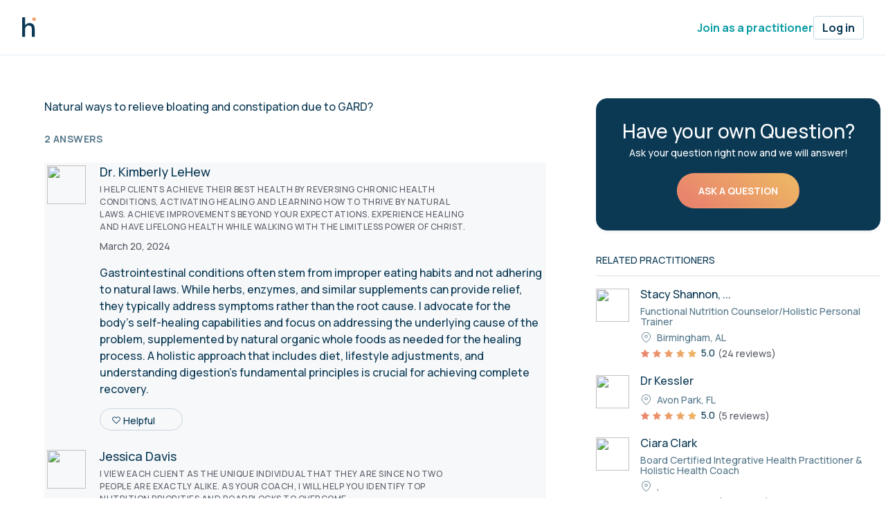

--- FILE ---
content_type: text/html; charset=utf-8
request_url: https://heal.me/questions/have-bloating-and-constipation-this-was-a-sudden-onset-have-gard-and-was-taken-zantec-for-at-leas
body_size: 10516
content:
<!DOCTYPE html>
<html>
<script>
  window.App ||= {}
  App.environment = "production"
  App.page_name = "questions show"
  App.user_id = ""
  App.user_kind = ""
  App.amplitude_id = "1e94c2e1b5cae5fd0ad2f1c12ca70d46"
  App.stripe_key = "pk_live_51IVJWaKKB44eQvc9Oil1Aa18FtM8cVOPgsfJpn77qwoERAtKaD8cYaVGPzk3vvaoVv7uHC5C1ojRMGHk3ZGZ8GJb00n0R82g3w"
  App.square_application_id = "sq0idp-P8qe-FKPgzNtwA_OlYK0TQ"
  App.algolia_app_id = "32OFKS54G6"
  App.algolia_key = "fd1cf4b62b9bbdfee6844667cd257ab3"
  App.filestack_key = "AzWkTyie5QNavwsM7OQVHz"
  App.builder_version_cutoff_date = "2025-10-01"
  App.practice_stripe_account = ""
  App.heroku_slug_commit = "0a6ec8c37c18d6bf8f7aa65a586887ea83d11493"
</script>

<head>
<link href='https://www.googletagmanager.com' rel='preconnect'>
<link href='https://www.google-analytics.com' rel='preconnect'>
<link href='https://dev.visualwebsiteoptimizer.com' rel='preconnect'>
<!-- Google Tag Manager -->
<script>
  window.addEventListener('load', function() {
    (function(w,d,s,l,i){w[l]=w[l]||[];w[l].push({'gtm.start':
    new Date().getTime(),event:'gtm.js'});var f=d.getElementsByTagName(s)[0],
    j=d.createElement(s),dl=l!='dataLayer'?'&l='+l:'';j.async=true;j.src=
    'https://www.googletagmanager.com/gtm.js?id='+i+dl;
    f.parentNode.insertBefore(j,f);
    })(window,document,'script','dataLayer','GTM-NFZCCTX3');
  });
</script>
<!-- End Google Tag Manager -->
<script>
  if (!localStorage.getItem('originalReferrer') && !document.referrer.includes('heal.me') && !document.referrer.includes('calendly.com')) {
    localStorage.setItem('originalReferrer', document.referrer);
  }
</script>
<!-- Facebook Pixel Code -->
<script>
  window.addEventListener('load', function() {
    function readCookie(name) {
      const match = document.cookie.match(new RegExp('(^| )' + name + '=([^;]+)'));
      return match ? decodeURIComponent(match[2]) : null;
    }
  
    var facebookUserData = {};
    var fbp = readCookie('_fbp');
    var fbc = readCookie('_fbc');
    if (fbp) { facebookUserData.fbp = fbp; }
    if (fbc) { facebookUserData.fbc = fbc; }
  
    !function(f,b,e,v,n,t,s)
    {if(f.fbq)return;n=f.fbq=function(){n.callMethod?
    n.callMethod.apply(n,arguments):n.queue.push(arguments)};
    if(!f._fbq)f._fbq=n;n.push=n;n.loaded=!0;n.version='2.0';
    n.queue=[];t=b.createElement(e);t.async=!0;
    t.src=v;s=b.getElementsByTagName(e)[0];
    s.parentNode.insertBefore(t,s)}(window,document,'script',
    'https://connect.facebook.net/en_US/fbevents.js');
    fbq('init', '412274100443194', facebookUserData);
    
  });
</script>
<script>
  window.addEventListener('load', function() {
    fbq('track', 'PageView');
  });
</script>
<noscript>
<img height='1' src='https://www.facebook.com/tr?id=412274100443194&amp;ev=PageView
&amp;noscript=1' width='1'>
</noscript>
<!-- End Facebook Pixel Code -->
<!-- LinkedIn Insight tag -->
<script>
  window.addEventListener('load', function() {
    _linkedin_partner_id = "3522980";
    window._linkedin_data_partner_ids = window._linkedin_data_partner_ids || [];
    window._linkedin_data_partner_ids.push(_linkedin_partner_id);
    (function(l) { if (!l){window.lintrk = function(a,b){window.lintrk.q.push([a,b])}; window.lintrk.q=[]} var s = document.getElementsByTagName("script")[0]; var b = document.createElement("script"); b.type = "text/javascript";b.async = true; b.src = "https://snap.licdn.com/li.lms-analytics/insight.min.js"; s.parentNode.insertBefore(b, s);})(window.lintrk);
  });
</script>
<noscript>
<img alt='' height='1' src='https://px.ads.linkedin.com/collect/?pid=3522980&amp;fmt=gif' style='display:none;' width='1'>
</noscript>
<!-- End LinkedIn Insight tag -->
<!-- Start VWO Async SmartCode -->
<script id='vwoCode' type='text/javascript'>
window._vwo_code ||
(function () {
var w=window,
d=document;
var account_id=1055682,
version=2.2,
settings_tolerance=2000,
hide_element='body',
hide_element_style = 'opacity:0 !important;filter:alpha(opacity=0) !important;background:none !important';
/* DO NOT EDIT BELOW THIS LINE */
if(f=!1,v=d.querySelector('#vwoCode'),cc={},-1<d.URL.indexOf('__vwo_disable__')||w._vwo_code)return;try{var e=JSON.parse(localStorage.getItem('_vwo_'+account_id+'_config'));cc=e&&'object'==typeof e?e:{}}catch(e){}function r(t){try{return decodeURIComponent(t)}catch(e){return t}}var s=function(){var e={combination:[],combinationChoose:[],split:[],exclude:[],uuid:null,consent:null,optOut:null},t=d.cookie||'';if(!t)return e;for(var n,i,o=/(?:^|;\s*)(?:(_vis_opt_exp_(\d+)_combi=([^;]*))|(_vis_opt_exp_(\d+)_combi_choose=([^;]*))|(_vis_opt_exp_(\d+)_split=([^:;]*))|(_vis_opt_exp_(\d+)_exclude=[^;]*)|(_vis_opt_out=([^;]*))|(_vwo_global_opt_out=[^;]*)|(_vwo_uuid=([^;]*))|(_vwo_consent=([^;]*)))/g;null!==(n=o.exec(t));)try{n[1]?e.combination.push({id:n[2],value:r(n[3])}):n[4]?e.combinationChoose.push({id:n[5],value:r(n[6])}):n[7]?e.split.push({id:n[8],value:r(n[9])}):n[10]?e.exclude.push({id:n[11]}):n[12]?e.optOut=r(n[13]):n[14]?e.optOut=!0:n[15]?e.uuid=r(n[16]):n[17]&&(i=r(n[18]),e.consent=i&&3<=i.length?i.substring(0,3):null)}catch(e){}return e}();function i(){var e=function(){if(w.VWO&&Array.isArray(w.VWO))for(var e=0;e<w.VWO.length;e++){var t=w.VWO[e];if(Array.isArray(t)&&('setVisitorId'===t[0]||'setSessionId'===t[0]))return!0}return!1}(),t='a='+account_id+'&u='+encodeURIComponent(w._vis_opt_url||d.URL)+'&vn='+version+'&ph=1'+('undefined'!=typeof platform?'&p='+platform:'')+'&st='+w.performance.now();e||((n=function(){var e,t=[],n={},i=w.VWO&&w.VWO.appliedCampaigns||{};for(e in i){var o=i[e]&&i[e].v;o&&(t.push(e+'-'+o+'-1'),n[e]=!0)}if(s&&s.combination)for(var r=0;r<s.combination.length;r++){var a=s.combination[r];n[a.id]||t.push(a.id+'-'+a.value)}return t.join('|')}())&&(t+='&c='+n),(n=function(){var e=[],t={};if(s&&s.combinationChoose)for(var n=0;n<s.combinationChoose.length;n++){var i=s.combinationChoose[n];e.push(i.id+'-'+i.value),t[i.id]=!0}if(s&&s.split)for(var o=0;o<s.split.length;o++)t[(i=s.split[o]).id]||e.push(i.id+'-'+i.value);return e.join('|')}())&&(t+='&cc='+n),(n=function(){var e={},t=[];if(w.VWO&&Array.isArray(w.VWO))for(var n=0;n<w.VWO.length;n++){var i=w.VWO[n];if(Array.isArray(i)&&'setVariation'===i[0]&&i[1]&&Array.isArray(i[1]))for(var o=0;o<i[1].length;o++){var r,a=i[1][o];a&&'object'==typeof a&&(r=a.e,a=a.v,r&&a&&(e[r]=a))}}for(r in e)t.push(r+'-'+e[r]);return t.join('|')}())&&(t+='&sv='+n)),s&&s.optOut&&(t+='&o='+s.optOut);var n=function(){var e=[],t={};if(s&&s.exclude)for(var n=0;n<s.exclude.length;n++){var i=s.exclude[n];t[i.id]||(e.push(i.id),t[i.id]=!0)}return e.join('|')}();return n&&(t+='&e='+n),s&&s.uuid&&(t+='&id='+s.uuid),s&&s.consent&&(t+='&consent='+s.consent),w.name&&-1<w.name.indexOf('_vis_preview')&&(t+='&pM=true'),w.VWO&&w.VWO.ed&&(t+='&ed='+w.VWO.ed),t}code={nonce:v&&v.nonce,library_tolerance:function(){return'undefined'!=typeof library_tolerance?library_tolerance:void 0},settings_tolerance:function(){return cc.sT||settings_tolerance},hide_element_style:function(){return'{'+(cc.hES||hide_element_style)+'}'},hide_element:function(){return performance.getEntriesByName('first-contentful-paint')[0]?'':'string'==typeof cc.hE?cc.hE:hide_element},getVersion:function(){return version},finish:function(e){var t;f||(f=!0,(t=d.getElementById('_vis_opt_path_hides'))&&t.parentNode.removeChild(t),e&&((new Image).src='https://dev.visualwebsiteoptimizer.com/ee.gif?a='+account_id+e))},finished:function(){return f},addScript:function(e){var t=d.createElement('script');t.type='text/javascript',e.src?t.src=e.src:t.text=e.text,v&&t.setAttribute('nonce',v.nonce),d.getElementsByTagName('head')[0].appendChild(t)},load:function(e,t){t=t||{};var n=new XMLHttpRequest;n.open('GET',e,!0),n.withCredentials=!t.dSC,n.responseType=t.responseType||'text',n.onload=function(){if(t.onloadCb)return t.onloadCb(n,e);200===n.status?_vwo_code.addScript({text:n.responseText}):_vwo_code.finish('&e=loading_failure:'+e)},n.onerror=function(){if(t.onerrorCb)return t.onerrorCb(e);_vwo_code.finish('&e=loading_failure:'+e)},n.send()},init:function(){var e,t=this.settings_tolerance();w._vwo_settings_timer=setTimeout(function(){_vwo_code.finish()},t),'body'!==this.hide_element()?(n=d.createElement('style'),e=(t=this.hide_element())?t+this.hide_element_style():'',t=d.getElementsByTagName('head')[0],n.setAttribute('id','_vis_opt_path_hides'),v&&n.setAttribute('nonce',v.nonce),n.setAttribute('type','text/css'),n.styleSheet?n.styleSheet.cssText=e:n.appendChild(d.createTextNode(e)),t.appendChild(n)):(n=d.getElementsByTagName('head')[0],(e=d.createElement('div')).style.cssText='z-index: 2147483647 !important;position: fixed !important;left: 0 !important;top: 0 !important;width: 100% !important;height: 100% !important;background: white !important;',e.setAttribute('id','_vis_opt_path_hides'),e.classList.add('_vis_hide_layer'),n.parentNode.insertBefore(e,n.nextSibling));var n='https://dev.visualwebsiteoptimizer.com/j.php?'+i();-1!==w.location.search.indexOf('_vwo_xhr')?this.addScript({src:n}):this.load(n+'&x=true',{l:1})}};w._vwo_code=code;code.init();})();
</script>
<!-- End VWO Async SmartCode -->


<meta content='HBwnwRQQ83ybbZigUqgIpXhhnnd_lWkLTFB5gDYgabs' name='google-site-verification'>
<meta content='text/html; charset=UTF-8' http-equiv='Content-Type'>
<meta content='width=device-width, initial-scale=1' name='viewport'>
<title>Natural ways to relieve bloating and constipation due to GARD?</title>
<meta name="description" content="Answers to Natural ways to relieve bloating and constipation due to GARD? from top-rated holistic practitioners. Have a similar question? Ask today and get the answers you need.">
<meta name="keywords" content="holistic health network, holistic health, health, wellness, optimal wellness, health optimization, optimal health, daocloud, reiki, yoga, acupuncture, acupuncturist, massage, massage therapist, therapist, chiropractor, chiropractic, naturopath, naturopathy, nd, functional md, personal trainer, personal training, fitness professional, fitness, natural medicine, meditation, mindfulness, self-care, self care, healing, food as medicine, behavioral medicine, e-health, e health, ehealth, health network, yoga instructor, yogi, physical therapist, physical therapy, craniosacral therapy, midwife, natural birth, doula, pilates, electronic health">
<link rel="canonical" href="https://heal.me/questions/have-bloating-and-constipation-this-was-a-sudden-onset-have-gard-and-was-taken-zantec-for-at-leas">
<meta property="og:site_name" content="Heal.me - Book wellness today">
<meta property="og:type" content="article">
<meta property="og:title" content="Natural ways to relieve bloating and constipation due to GARD?">
<meta property="og:description" content="Answers to Natural ways to relieve bloating and constipation due to GARD? from top-rated holistic practitioners. Have a similar question? Ask today and get the answers you need.">
<meta property="og:url" content="https://heal.me/questions/have-bloating-and-constipation-this-was-a-sudden-onset-have-gard-and-was-taken-zantec-for-at-leas">
<meta name="csrf-param" content="authenticity_token" />
<meta name="csrf-token" content="7uP/sX50gTj4JguKiyeQ34suoU6Qtyc8Au3tFf4C92gt8fuUr4z9DH2H2kk2Ew3ulh2WC4t5fO6ENBscAgXGZw==" />


<link rel="stylesheet" media="all" href="/packs/css/793-1fc9babb.css" data-turbolinks-track="reload" />
<link rel="stylesheet" media="all" href="/packs/css/799-72ad99c7.css" data-turbolinks-track="reload" />
<link rel="stylesheet" media="all" href="/packs/css/422-7e4bbf8d.css" data-turbolinks-track="reload" />
<link rel="stylesheet" media="all" href="/packs/css/application-a3700061.css" data-turbolinks-track="reload" />
<script src="/packs/js/runtime-e1d985d1b3cc58849ef7.js" data-turbolinks-track="reload" defer="defer"></script>
<script src="/packs/js/259-a9202b703aa34963318d.js" data-turbolinks-track="reload" defer="defer"></script>
<script src="/packs/js/890-4e0be4e4c607d2c9cb1e.js" data-turbolinks-track="reload" defer="defer"></script>
<script src="/packs/js/535-775d6d235d625f1a9daa.js" data-turbolinks-track="reload" defer="defer"></script>
<script src="/packs/js/613-0d76901b36ce9329e050.js" data-turbolinks-track="reload" defer="defer"></script>
<script src="/packs/js/341-984322689fec88a6da10.js" data-turbolinks-track="reload" defer="defer"></script>
<script src="/packs/js/783-722d49720d1417027069.js" data-turbolinks-track="reload" defer="defer"></script>
<script src="/packs/js/580-a1323eb26c4e349049b3.js" data-turbolinks-track="reload" defer="defer"></script>
<script src="/packs/js/332-985a3ee4368758f8686c.js" data-turbolinks-track="reload" defer="defer"></script>
<script src="/packs/js/436-24807296910b83959340.js" data-turbolinks-track="reload" defer="defer"></script>
<script src="/packs/js/107-814c4ceab6e375ac5302.js" data-turbolinks-track="reload" defer="defer"></script>
<script src="/packs/js/254-c12a63521f1fee402111.js" data-turbolinks-track="reload" defer="defer"></script>
<script src="/packs/js/793-87a4d73b519141b858e1.js" data-turbolinks-track="reload" defer="defer"></script>
<script src="/packs/js/799-4adb59355099b0d5f4da.js" data-turbolinks-track="reload" defer="defer"></script>
<script src="/packs/js/562-9d29b9ebada9b54433ef.js" data-turbolinks-track="reload" defer="defer"></script>
<script src="/packs/js/430-b19c487f2902b53bb35e.js" data-turbolinks-track="reload" defer="defer"></script>
<script src="/packs/js/586-882bbf042c9bfaa7ace1.js" data-turbolinks-track="reload" defer="defer"></script>
<script src="/packs/js/422-778365c1f0e81b54acd9.js" data-turbolinks-track="reload" defer="defer"></script>
<script src="/packs/js/485-3a3ff3f337fdceb73f11.js" data-turbolinks-track="reload" defer="defer"></script>
<script src="/packs/js/930-8b1b0625ec9e063eccc5.js" data-turbolinks-track="reload" defer="defer"></script>
<script src="/packs/js/139-557c5e472f91446d4292.js" data-turbolinks-track="reload" defer="defer"></script>
<script src="/packs/js/444-974dafe9d549690c8776.js" data-turbolinks-track="reload" defer="defer"></script>
<script src="/packs/js/294-ddd887d5a148137352a1.js" data-turbolinks-track="reload" defer="defer"></script>
<script src="/packs/js/639-633c4feafc5976ca8b5b.js" data-turbolinks-track="reload" defer="defer"></script>
<script src="/packs/js/293-33d98861b634349f0115.js" data-turbolinks-track="reload" defer="defer"></script>
<script src="/packs/js/application-27fe7917b4aca1bfddd7.js" data-turbolinks-track="reload" defer="defer"></script>
<link as='style' href='https://fonts.googleapis.com/css2?family=DM+Sans:wght@400;500;600;700;800;900&amp;family=Manrope:wght@500;600;700;800&amp;display=block' rel='preload' type='text/css'>
<link as='font' crossorigin='true' href='https://fonts.gstatic.com/s/manrope/v15/xn7gYHE41ni1AdIRggexSvfedN4.woff2' rel='preload' type='font/woff2'>

</head>
<body class='has-navbar-fixed-top  questions show'>
<!-- Google Tag Manager (noscript) -->
<noscript>
<iframe height='0' src='https://www.googletagmanager.com/ns.html?id=GTM-NFZCCTX3&amp;gtm_auth=2PbqsKexGEdlrnPymrdd8Q&amp;gtm_preview=env-1&amp;gtm_cookies_win=x' style='display:none;visibility:hidden' width='0'></iframe>
</noscript>
<!-- End Google Tag Manager (noscript) -->


<nav aria-label='main navigation' class='navbar w-full px-8 py-2 fixed top-0 bg-white z-[9997] sm:px-6' role='navigation'>
<div class='flex justify-between items-center w-full mx-auto max-w-[1336px]'>
<div class='flex items-center'>
<a href="/"><svg xmlns="http://www.w3.org/2000/svg" width="20" height="29" viewBox="0 0 20 29" fill="none">
<path d="M0 28.125V0H4.14062V11.875C4.79167 10.7552 5.6901 9.88281 6.83594 9.25781C8.00781 8.60677 9.29687 8.28125 10.7031 8.28125C13.0208 8.28125 14.8437 9.01042 16.1719 10.4687C17.5 11.9271 18.1641 14.1016 18.1641 16.9922V28.125H14.0625V17.4219C14.0625 13.6719 12.5651 11.7969 9.57031 11.7969C8.00781 11.7969 6.70573 12.3437 5.66406 13.4375C4.64844 14.5312 4.14062 16.0937 4.14062 18.125V28.125H0Z" fill="#0B3954"></path>
<path d="M17.3437 5.19531C16.5625 5.19531 15.9115 4.94791 15.3906 4.45312C14.8958 3.93229 14.6484 3.32031 14.6484 2.61719C14.6484 1.88802 14.8958 1.27604 15.3906 0.781249C15.9115 0.260416 16.5625 0 17.3437 0C18.125 0 18.763 0.260416 19.2578 0.781249C19.7526 1.27604 20 1.88802 20 2.61719C20 3.32031 19.7526 3.93229 19.2578 4.45312C18.763 4.94791 18.125 5.19531 17.3437 5.19531Z" fill="url(#paint0_linear_14594_115519)"></path>
<defs>
<linearGradient id="paint0_linear_14594_115519" x1="19.0352" y1="0.462083" x2="15.9677" y2="4.82584" gradientUnits="userSpaceOnUse">
<stop stop-color="#F4B965"></stop>
<stop offset="1" stop-color="#F58C72"></stop>
</linearGradient>
</defs>
</svg>
</a>
</div>
<div class='flex items-center gap-8'>
<a class='text-teal font-bold hover:underline' href='/pro'>
Join as a practitioner
</a>
<a class='font-bold min_sm:border min_sm:border-gray min_sm:px-3 min_sm:py-1 min_sm:rounded focus:outline-none focus:ring-2 focus:ring-blue active:bg-gray-light' href='/login'>
Log in
</a>
</div>
</div>
</nav>

<div class='py-2'></div>
<section class='section'>
<div class='container'>
<div class='columns is-variable is-10'>
<div class='column is-two-thirds'>
<div class='question' id='question_480'>
<h1>Natural ways to relieve bloating and constipation due to GARD?</h1>
</div>
<p class='answers-count my-6'>2 Answers</p>
<div class='answer-results'>
<div class='answer-for-question px-0' id='answer_2185'>
<article class='media'>
<figure class='media-left'>
<div class='image'><picture><source type="image/webp" srcset="https://cdn.filestackcontent.com/S19C9uLLQwmFdtiM3mCY" /><source type="image/jpeg" srcset="https://cdn.filestackcontent.com/giN9R4OAS0qoeMYMcy8R" /><img src="https://cdn.filestackcontent.com/giN9R4OAS0qoeMYMcy8R" loading="lazy"></picture></div>
</figure>
<div class='media-content'>
<div class='content'>
<div class='name'>Dr. Kimberly LeHew</div>
<div class='title'>I help clients achieve their best health by reversing chronic health conditions, activating healing and learning how to thrive by natural laws.   Achieve improvements beyond your expectations. Experience healing and have lifelong health while walking with the limitless power of Christ.</div>
<div class='date'><time datetime="2024-03-20T10:20:44Z" data-local="time" data-format="%B %d, %Y">March 20, 2024</time></div>
</div>
<div class='body'><p>
Gastrointestinal conditions often stem from improper eating habits and not adhering to natural laws. While herbs, enzymes, and similar supplements can provide relief, they typically address symptoms rather than the root cause. I advocate for the body's self-healing capabilities and focus on addressing the underlying cause of the problem, supplemented by natural organic whole foods as needed for the healing process. A holistic approach that includes diet, lifestyle adjustments, and understanding digestion's fundamental principles is crucial for achieving complete recovery.</p></div>
<div class='helpful my-4'>
<a class="helpful-link" data-remote="true" rel="nofollow" data-method="patch" href="/answers/2185/helpful"><i class='icon-heart'></i>
<span>Helpful</span>
<span class='helpful-count'></span>
</a></div>
<hr class='mt-6'>
</div>
</article>
</div>
<div class='answer-for-question px-0' id='answer_1785'>
<article class='media'>
<figure class='media-left'>
<div class='image'><picture><source type="image/webp" srcset="https://cdn.filestackcontent.com/IIdF7ijGRCepyAUxZr9x" /><source type="image/jpeg" srcset="https://cdn.filestackcontent.com/JrA3J05ETuWVesljpdjN" /><img src="https://cdn.filestackcontent.com/JrA3J05ETuWVesljpdjN" loading="lazy"></picture></div>
</figure>
<div class='media-content'>
<div class='content'>
<div class='name'>Jessica Davis</div>
<div class='title'>I view each client as the unique individual that they are since no two people are exactly alike. As your coach, I will help you identify top nutrition priorities and roadblocks to overcome. </div>
<div class='date'><time datetime="2021-08-06T16:07:59Z" data-local="time" data-format="%B %d, %Y">August 06, 2021</time></div>
</div>
<div class='body'><p>GERD is often caused by low stomach acid (contrary to popular belief that the cause is high stomach acid) and a defective or loose lower esophageal sphincter. Antacid medications relieve symptoms temporarily but often make the problem much worse. </p>

<p>To relieve symptoms of bloating and constipation naturally caused by GERD you could try adding a teaspoon of apple cider vinegar (ACV) to 4 oz of water at each meal.  If you are taking any PPIs you may want to slowly reduce the use over time before beginning ACV.</p>

<p>GERD is also an indicator that there may be additional gut issues present. Avoiding foods that could perpetuate gut issues for a time such as processed foods, citrus, tomatoes, large meals, coffee and alcohol while working to repair your gut issues could help resolve the issue long term. </p>

<p>Some teas that could also soothe symptoms are CCF (cumin, coriander, fennel tea), peppermint, and ginger. </p></div>
<div class='helpful my-4'>
<a class="helpful-link" data-remote="true" rel="nofollow" data-method="patch" href="/answers/1785/helpful"><i class='icon-heart'></i>
<span>Helpful</span>
<span class='helpful-count'></span>
</a></div>
<hr class='mt-6'>
</div>
</article>
</div>

</div>
</div>
<div class='column px-2'>
<div class='call-to-action' data-controller='modal' data-modal-name='new-question'>
<h4>Have your own Question?</h4>
<p>Ask your question right now and we will answer!</p>
<a class="btn btn-primary" data-action="click-&gt;modal#toggle" href="">Ask a Question</a>
</div>
<div class='related-items'>
<div class='heading'>Related Practitioners</div>
<div class='listing'><article class='media practice-sidebar'>
<figure class='media-left py-2'>
<div class='image'><picture><source type="image/webp" srcset="https://cdn.filestackcontent.com/dws6SxxATHO1Xam2WigI" /><source type="image/jpeg" srcset="https://cdn.filestackcontent.com/bjyKgjrRRiMPYli4KwVA" /><img src="https://cdn.filestackcontent.com/bjyKgjrRRiMPYli4KwVA" loading="lazy"></picture></div>
</figure>
<div class='media-content'>
<div class='content'>
<div class='name'><a href="/stacy-shannon-live-well-with-stacy-fitness-and-nutrition-coach">Stacy Shannon,        ...</a></div>
</div>
<div class='content'>
<div class='title'>Functional Nutrition Counselor/Holistic Personal Trainer</div>
</div>
<div class='content'>
<div class='location'>Birmingham, AL</div>
</div>
<div class='content'>
<div class='rating'>
<span class='average'>
<i class='icon-rating-filled'></i>
<i class='icon-rating-filled'></i>
<i class='icon-rating-filled'></i>
<i class='icon-rating-filled'></i>
<i class='icon-rating-filled'></i>
</span>
<span class='count'>5.0</span>
<span class='total'>(24 reviews)</span>
</div>
</div>
</div>
</article>
<article class='media practice-sidebar'>
<figure class='media-left py-2'>
<div class='image'><picture><source type="image/webp" srcset="https://cdn.filestackcontent.com/JSemjKxnSjmmQlG36OWQ" /><source type="image/jpeg" srcset="https://cdn.filestackcontent.com/ucIIdrvfRHaDJOmpYE3Y" /><img src="https://cdn.filestackcontent.com/ucIIdrvfRHaDJOmpYE3Y" loading="lazy"></picture></div>
</figure>
<div class='media-content'>
<div class='content'>
<div class='name'><a href="/dr-daniel-kessler">Dr Kessler</a></div>
</div>
<div class='content'>
<div class='location'>Avon Park, FL</div>
</div>
<div class='content'>
<div class='rating'>
<span class='average'>
<i class='icon-rating-filled'></i>
<i class='icon-rating-filled'></i>
<i class='icon-rating-filled'></i>
<i class='icon-rating-filled'></i>
<i class='icon-rating-filled'></i>
</span>
<span class='count'>5.0</span>
<span class='total'>(5 reviews)</span>
</div>
</div>
</div>
</article>
<article class='media practice-sidebar'>
<figure class='media-left py-2'>
<div class='image'><picture><source type="image/webp" srcset="https://cdn.filestackcontent.com/o9UQGNa2QWuDwb2AWL6D" /><source type="image/jpeg" srcset="https://cdn.filestackcontent.com/rJKT0ldcRIaUElDs3CYI" /><img src="https://cdn.filestackcontent.com/rJKT0ldcRIaUElDs3CYI" loading="lazy"></picture></div>
</figure>
<div class='media-content'>
<div class='content'>
<div class='name'><a href="/ciara-clark-integrative-health-practitioner-yoga-instructor-and-plant-based-expert">Ciara Clark</a></div>
</div>
<div class='content'>
<div class='title'>Board Certified Integrative Health Practitioner &amp; Holistic Health Coach</div>
</div>
<div class='content'>
<div class='location'>, </div>
</div>
<div class='content'>
<div class='rating'>
<span class='average'>
<i class='icon-rating-filled'></i>
<i class='icon-rating-filled'></i>
<i class='icon-rating-filled'></i>
<i class='icon-rating-filled'></i>
<i class='icon-rating-filled'></i>
</span>
<span class='count'>5.0</span>
<span class='total'>(7 reviews)</span>
</div>
</div>
</div>
</article>
<article class='media practice-sidebar'>
<figure class='media-left py-2'>
<div class='image'><picture><source type="image/webp" srcset="https://cdn.filestackcontent.com/X8xjQUkQ7SdYJXbNLwKN" /><source type="image/jpeg" srcset="https://cdn.filestackcontent.com/hSaZVO9TrPLf2fsrxCkQ" /><img src="https://cdn.filestackcontent.com/hSaZVO9TrPLf2fsrxCkQ" loading="lazy"></picture></div>
</figure>
<div class='media-content'>
<div class='content'>
<div class='name'><a href="/cara-molina-certified-primal-health-coach-keto-coach">Cara Molina</a></div>
</div>
<div class='content'>
<div class='title'>Certified Primal Health Coach (Keto Coach)</div>
</div>
<div class='content'>
<div class='location'>san clemente, CA</div>
</div>
<div class='content'>
<div class='rating'>
<span class='average'>
<i class='icon-rating-filled'></i>
<i class='icon-rating-filled'></i>
<i class='icon-rating-filled'></i>
<i class='icon-rating-filled'></i>
<i class='icon-rating-filled'></i>
</span>
<span class='count'>5.0</span>
<span class='total'>(28 reviews)</span>
</div>
</div>
</div>
</article>
<article class='media practice-sidebar'>
<figure class='media-left py-2'>
<div class='image'><picture><source type="image/webp" srcset="https://cdn.filestackcontent.com/wtwfIjCmRJhtvAdLy8xs" /><source type="image/jpeg" srcset="https://cdn.filestackcontent.com/ZJaLcdvgTUi0Z1Y6akOC" /><img src="https://cdn.filestackcontent.com/ZJaLcdvgTUi0Z1Y6akOC" loading="lazy"></picture></div>
</figure>
<div class='media-content'>
<div class='content'>
<div class='name'><a href="/kim-hemminger-rn-holistic-functional-health-and-nutrition-counselor">Kim Hemminger</a></div>
</div>
<div class='content'>
<div class='title'>RN, Holistic, Functional Nutrition and Lifestyle Counselor</div>
</div>
<div class='content'>
<div class='location'>Akron, OH</div>
</div>
<div class='content'>
<div class='rating'>
<span class='average'>
<i class='icon-rating-filled'></i>
<i class='icon-rating-filled'></i>
<i class='icon-rating-filled'></i>
<i class='icon-rating-filled'></i>
<i class='icon-rating-filled'></i>
</span>
<span class='count'>5.0</span>
<span class='total'>(4 reviews)</span>
</div>
</div>
</div>
</article>
</div>
</div>
<div class='related-items'>
<div class='heading'>Related Questions</div>
<div class='listing'><article class='media'>
<div class='media-content pb-3'>
<div class='content'>
<ul>
<li class='pr-4'><a href="/questions/what-are-some-good-holistic-modalities-for-digestive-distress">What are some good holistic modalities for digestive distress?</a></li>
<div class='description'>4 Answers</div>
</ul>
</div>
</div>
</article>
<article class='media'>
<div class='media-content pb-3'>
<div class='content'>
<ul>
<li class='pr-4'><a href="/questions/what-are-the-best-foods-to-help-with-constipation">what are the best foods to help with constipation?</a></li>
<div class='description'>3 Answers</div>
</ul>
</div>
</div>
</article>
<article class='media'>
<div class='media-content pb-3'>
<div class='content'>
<ul>
<li class='pr-4'><a href="/questions/what-can-cause-bloating">What can cause bloating?</a></li>
<div class='description'>4 Answers</div>
</ul>
</div>
</div>
</article>
<article class='media'>
<div class='media-content pb-3'>
<div class='content'>
<ul>
<li class='pr-4'><a href="/questions/what-are-some-remedies-for-pms">What are some remedies for PMS?</a></li>
<div class='description'>7 Answers</div>
</ul>
</div>
</div>
</article>
</div>
</div>
</div>
</div>
</div>
</section>
<div class='modal' data-name='new-question'>
<div class='modal-background' data-close></div>
<div class='modal-content'>
<div class='box'>
<button class='close'>
<i class='icon-close'></i>
</button>
<h2>Ask a Question</h2>
<h5 class='center red'>Please login to submit a question.</h5>
<p><a class="button is-medium is-contrast is-fullwidth" href="/login">Log in</a></p>
</div>
</div>
</div>

<div class='modal' data-name='login-to-vote-question'>
<div class='modal-background' data-close></div>
<div class='modal-content'>
<div class='box'>
<button class='close'>
<i class='icon-close'></i>
</button>
<h5 class='center red'>Please login to vote a question.</h5>
<p><a class="button is-medium is-contrast is-fullwidth" href="/login?redirect_to=%2Fquestions%2Fhave-bloating-and-constipation-this-was-a-sudden-onset-have-gard-and-was-taken-zantec-for-at-leas">Log in</a></p>
</div>
</div>
</div>
<div class='modal' data-name='already-voted-question'>
<div class='modal-background' data-close></div>
<div class='modal-content'>
<div class='box'>
<button class='close'>
<i class='icon-close'></i>
</button>
<h5 class='center red'>You have already added a helpful vote for this question.</h5>
</div>
</div>
</div>

<div class='modal' data-name='login-to-vote-answer'>
<div class='modal-background' data-close></div>
<div class='modal-content'>
<div class='box'>
<button class='close'>
<i class='icon-close'></i>
</button>
<h5 class='center red'>Please login to vote a answer.</h5>
<p><a class="button is-medium is-contrast is-fullwidth" href="/login?redirect_to=%2Fquestions%2Fhave-bloating-and-constipation-this-was-a-sudden-onset-have-gard-and-was-taken-zantec-for-at-leas">Log in</a></p>
</div>
</div>
</div>
<div class='modal' data-name='already-voted-answer'>
<div class='modal-background' data-close></div>
<div class='modal-content'>
<div class='box'>
<button class='close'>
<i class='icon-close'></i>
</button>
<h5 class='center red'>You have already added a helpful vote for this answer.</h5>
</div>
</div>
</div>

<footer class='footer action'>
<div class='container' data-controller='modal' data-modal-name='new-question'>
<div class='columns'>
<div class='column my-6'>
<h2>Still don’t see what you’re looking for?</h2>
<p class='mb-0'>Let’s connect you with the answers you need.</p>
</div>
<div class='column is-narrow my-6 py-6'>
<a class="btn is-default" data-action="click-&gt;modal#toggle" href="">Ask a Question</a>
</div>
</div>
</div>
</footer>

<footer>
<div class='pb-24 mx-auto max-w-splash-container pt-[90px] hplg:px-8 sm:px-6 sm:py-5'>
<div class='grid grid-cols-4 gap-4 sm:grid-cols-1'>
<div>
<div class='image w-[18px]'>
<img loading="lazy" src="/assets/healme_logo-3ca7dce7c6e42d059e3921cd424f5ee4a322fd4f15c5bb3c64a714df1a417522.svg" />
<a href="/"></a>
</div>
</div>
<div>
<p class='font-semibold text-lg mb-4'>Explore Services</p>
<div class='flex flex-col text-gray-dark text-base'>
<a class="mb-2" href="/practitioner-search?query=Acupuncture">Acupuncture</a>
<a class="mb-2" href="/practitioner-search?query=Chiropractic">Chiropractic</a>
<a class="mb-2" href="/practitioner-search?query=Emotion Code">Emotion Code</a>
<a class="mb-2" href="/practitioner-search?query=Hypnotherapy">Hypnotherapy</a>
<a class="mb-2" href="/practitioner-search?query=Massage">Massage</a>
<a class="mb-2" href="/practitioner-search?query=Meditation">Meditation</a>
<a class="mb-2" href="/practitioner-search">View All</a>
</div>
</div>
<div>
<p class='font-semibold text-lg mb-4'>Resources</p>
<div class='flex flex-col text-gray-dark text-base'>
<a class="mb-2" href="/wellness">Wellness A-Z</a>
<a class="mb-2" href="/quizzes/new">Matching Quiz</a>
<a class="mb-2" href="/about">About Us</a>
<a class="mb-2" href="/privacy">Privacy</a>
<a class="mb-2" href="/business_associate_agreement">Business Associate Agreement</a>
<a class="mb-2" href="https://angel.co/healdotme">Careers</a>
<a class="mb-2" href="/terms">Terms</a>
</div>
</div>
<div>
<p class='font-semibold text-lg mb-4'>For Practitioners</p>
<div class='flex flex-col text-gray-dark text-base'>
<a class="mb-2" href="/pro">Join as a practitioner</a>
<a class="mb-2" href="/practitioners_az">Practitioners A-Z</a>
<a class="mb-2" href="/contact">Help Center</a>
</div>
</div>
</div>
<div class='border-t border-gray-light mt-8'>
<div class='flex justify-between mt-8 mx-auto max-w-splash-container sm:flex-col'>
<div class='w-1/2 text-left sm:w-full'>
<p class='text-gray-dark mb-4 text-[13px]'>&copy; 2026 Heal.me Inc.</p>
<p class='text-gray-dark text-[13px]'>Use of this website, content, and products are for informational purposes only. Heal.me does not provide medical advice, diagnosis, or treatment.</p>
</div>
<div class='w-1/2 text-right sm:w-full sm:text-left sm:mt-8'>
<nav class='footer-social sm:flex sm:justify-center'>
<a target="_blank" href="https://twitter.com/healdotme"><i class='icon-twitter text-gray-dark text-2xl mr-4'></i>
</a><a target="_blank" href="https://www.pinterest.com/healdotme/"><i class='icon-pinterest text-gray-dark text-2xl mr-4'></i>
</a><a target="_blank" href="https://www.facebook.com/healdotme"><i class='icon-facebook text-gray-dark text-2xl mr-4'></i>
</a><a target="_blank" href="https://www.instagram.com/healdotme/"><i class='icon-instagram text-gray-dark text-2xl mr-4'></i>
</a></nav>
</div>
</div>
</div>
</div>
</footer>


<script defer src="https://static.cloudflareinsights.com/beacon.min.js/vcd15cbe7772f49c399c6a5babf22c1241717689176015" integrity="sha512-ZpsOmlRQV6y907TI0dKBHq9Md29nnaEIPlkf84rnaERnq6zvWvPUqr2ft8M1aS28oN72PdrCzSjY4U6VaAw1EQ==" data-cf-beacon='{"version":"2024.11.0","token":"265be31d341b43a898efe4cd758ecbe8","server_timing":{"name":{"cfCacheStatus":true,"cfEdge":true,"cfExtPri":true,"cfL4":true,"cfOrigin":true,"cfSpeedBrain":true},"location_startswith":null}}' crossorigin="anonymous"></script>
<script>(function(){function c(){var b=a.contentDocument||a.contentWindow.document;if(b){var d=b.createElement('script');d.innerHTML="window.__CF$cv$params={r:'9c3843892b8b2a9c',t:'MTc2OTM0OTI4MA=='};var a=document.createElement('script');a.src='/cdn-cgi/challenge-platform/scripts/jsd/main.js';document.getElementsByTagName('head')[0].appendChild(a);";b.getElementsByTagName('head')[0].appendChild(d)}}if(document.body){var a=document.createElement('iframe');a.height=1;a.width=1;a.style.position='absolute';a.style.top=0;a.style.left=0;a.style.border='none';a.style.visibility='hidden';document.body.appendChild(a);if('loading'!==document.readyState)c();else if(window.addEventListener)document.addEventListener('DOMContentLoaded',c);else{var e=document.onreadystatechange||function(){};document.onreadystatechange=function(b){e(b);'loading'!==document.readyState&&(document.onreadystatechange=e,c())}}}})();</script></body>
</html>


--- FILE ---
content_type: text/css
request_url: https://heal.me/packs/css/422-7e4bbf8d.css
body_size: 66344
content:
@charset "UTF-8";
/*!
 * animate.css - https://animate.style/
 * Version - 4.1.1
 * Licensed under the MIT license - http://opensource.org/licenses/MIT
 *
 * Copyright (c) 2020 Animate.css
 */:root{--animate-duration:1s;--animate-delay:1s;--animate-repeat:1}.animate__animated{-webkit-animation-duration:1s;animation-duration:1s;-webkit-animation-duration:var(--animate-duration);animation-duration:var(--animate-duration);-webkit-animation-fill-mode:both;animation-fill-mode:both}.animate__animated.animate__infinite{-webkit-animation-iteration-count:infinite;animation-iteration-count:infinite}.animate__animated.animate__repeat-1{-webkit-animation-iteration-count:1;animation-iteration-count:1;-webkit-animation-iteration-count:var(--animate-repeat);animation-iteration-count:var(--animate-repeat)}.animate__animated.animate__repeat-2{-webkit-animation-iteration-count:2;animation-iteration-count:2;-webkit-animation-iteration-count:calc(var(--animate-repeat)*2);animation-iteration-count:calc(var(--animate-repeat)*2)}.animate__animated.animate__repeat-3{-webkit-animation-iteration-count:3;animation-iteration-count:3;-webkit-animation-iteration-count:calc(var(--animate-repeat)*3);animation-iteration-count:calc(var(--animate-repeat)*3)}.animate__animated.animate__delay-1s{-webkit-animation-delay:1s;animation-delay:1s;-webkit-animation-delay:var(--animate-delay);animation-delay:var(--animate-delay)}.animate__animated.animate__delay-2s{-webkit-animation-delay:2s;animation-delay:2s;-webkit-animation-delay:calc(var(--animate-delay)*2);animation-delay:calc(var(--animate-delay)*2)}.animate__animated.animate__delay-3s{-webkit-animation-delay:3s;animation-delay:3s;-webkit-animation-delay:calc(var(--animate-delay)*3);animation-delay:calc(var(--animate-delay)*3)}.animate__animated.animate__delay-4s{-webkit-animation-delay:4s;animation-delay:4s;-webkit-animation-delay:calc(var(--animate-delay)*4);animation-delay:calc(var(--animate-delay)*4)}.animate__animated.animate__delay-5s{-webkit-animation-delay:5s;animation-delay:5s;-webkit-animation-delay:calc(var(--animate-delay)*5);animation-delay:calc(var(--animate-delay)*5)}.animate__animated.animate__faster{-webkit-animation-duration:.5s;animation-duration:.5s;-webkit-animation-duration:calc(var(--animate-duration)/2);animation-duration:calc(var(--animate-duration)/2)}.animate__animated.animate__fast{-webkit-animation-duration:.8s;animation-duration:.8s;-webkit-animation-duration:calc(var(--animate-duration)*.8);animation-duration:calc(var(--animate-duration)*.8)}.animate__animated.animate__slow{-webkit-animation-duration:2s;animation-duration:2s;-webkit-animation-duration:calc(var(--animate-duration)*2);animation-duration:calc(var(--animate-duration)*2)}.animate__animated.animate__slower{-webkit-animation-duration:3s;animation-duration:3s;-webkit-animation-duration:calc(var(--animate-duration)*3);animation-duration:calc(var(--animate-duration)*3)}@media (prefers-reduced-motion:reduce),print{.animate__animated{-webkit-animation-duration:1ms!important;animation-duration:1ms!important;-webkit-animation-iteration-count:1!important;animation-iteration-count:1!important;-webkit-transition-duration:1ms!important;transition-duration:1ms!important}.animate__animated[class*=Out]{opacity:0}}@-webkit-keyframes bounce{0%,20%,53%,to{-webkit-animation-timing-function:cubic-bezier(.215,.61,.355,1);animation-timing-function:cubic-bezier(.215,.61,.355,1);-webkit-transform:translateZ(0);transform:translateZ(0)}40%,43%{-webkit-animation-timing-function:cubic-bezier(.755,.05,.855,.06);animation-timing-function:cubic-bezier(.755,.05,.855,.06);-webkit-transform:translate3d(0,-30px,0) scaleY(1.1);transform:translate3d(0,-30px,0) scaleY(1.1)}70%{-webkit-animation-timing-function:cubic-bezier(.755,.05,.855,.06);animation-timing-function:cubic-bezier(.755,.05,.855,.06);-webkit-transform:translate3d(0,-15px,0) scaleY(1.05);transform:translate3d(0,-15px,0) scaleY(1.05)}80%{-webkit-transform:translateZ(0) scaleY(.95);transform:translateZ(0) scaleY(.95);-webkit-transition-timing-function:cubic-bezier(.215,.61,.355,1);transition-timing-function:cubic-bezier(.215,.61,.355,1)}90%{-webkit-transform:translate3d(0,-4px,0) scaleY(1.02);transform:translate3d(0,-4px,0) scaleY(1.02)}}@keyframes bounce{0%,20%,53%,to{-webkit-animation-timing-function:cubic-bezier(.215,.61,.355,1);animation-timing-function:cubic-bezier(.215,.61,.355,1);-webkit-transform:translateZ(0);transform:translateZ(0)}40%,43%{-webkit-animation-timing-function:cubic-bezier(.755,.05,.855,.06);animation-timing-function:cubic-bezier(.755,.05,.855,.06);-webkit-transform:translate3d(0,-30px,0) scaleY(1.1);transform:translate3d(0,-30px,0) scaleY(1.1)}70%{-webkit-animation-timing-function:cubic-bezier(.755,.05,.855,.06);animation-timing-function:cubic-bezier(.755,.05,.855,.06);-webkit-transform:translate3d(0,-15px,0) scaleY(1.05);transform:translate3d(0,-15px,0) scaleY(1.05)}80%{-webkit-transform:translateZ(0) scaleY(.95);transform:translateZ(0) scaleY(.95);-webkit-transition-timing-function:cubic-bezier(.215,.61,.355,1);transition-timing-function:cubic-bezier(.215,.61,.355,1)}90%{-webkit-transform:translate3d(0,-4px,0) scaleY(1.02);transform:translate3d(0,-4px,0) scaleY(1.02)}}.animate__bounce{-webkit-animation-name:bounce;animation-name:bounce;-webkit-transform-origin:center bottom;transform-origin:center bottom}@-webkit-keyframes flash{0%,50%,to{opacity:1}25%,75%{opacity:0}}@keyframes flash{0%,50%,to{opacity:1}25%,75%{opacity:0}}.animate__flash{-webkit-animation-name:flash;animation-name:flash}@-webkit-keyframes pulse{0%{-webkit-transform:scaleX(1);transform:scaleX(1)}50%{-webkit-transform:scale3d(1.05,1.05,1.05);transform:scale3d(1.05,1.05,1.05)}to{-webkit-transform:scaleX(1);transform:scaleX(1)}}@keyframes pulse{0%{-webkit-transform:scaleX(1);transform:scaleX(1)}50%{-webkit-transform:scale3d(1.05,1.05,1.05);transform:scale3d(1.05,1.05,1.05)}to{-webkit-transform:scaleX(1);transform:scaleX(1)}}.animate__pulse{-webkit-animation-name:pulse;animation-name:pulse;-webkit-animation-timing-function:ease-in-out;animation-timing-function:ease-in-out}@-webkit-keyframes rubberBand{0%{-webkit-transform:scaleX(1);transform:scaleX(1)}30%{-webkit-transform:scale3d(1.25,.75,1);transform:scale3d(1.25,.75,1)}40%{-webkit-transform:scale3d(.75,1.25,1);transform:scale3d(.75,1.25,1)}50%{-webkit-transform:scale3d(1.15,.85,1);transform:scale3d(1.15,.85,1)}65%{-webkit-transform:scale3d(.95,1.05,1);transform:scale3d(.95,1.05,1)}75%{-webkit-transform:scale3d(1.05,.95,1);transform:scale3d(1.05,.95,1)}to{-webkit-transform:scaleX(1);transform:scaleX(1)}}@keyframes rubberBand{0%{-webkit-transform:scaleX(1);transform:scaleX(1)}30%{-webkit-transform:scale3d(1.25,.75,1);transform:scale3d(1.25,.75,1)}40%{-webkit-transform:scale3d(.75,1.25,1);transform:scale3d(.75,1.25,1)}50%{-webkit-transform:scale3d(1.15,.85,1);transform:scale3d(1.15,.85,1)}65%{-webkit-transform:scale3d(.95,1.05,1);transform:scale3d(.95,1.05,1)}75%{-webkit-transform:scale3d(1.05,.95,1);transform:scale3d(1.05,.95,1)}to{-webkit-transform:scaleX(1);transform:scaleX(1)}}.animate__rubberBand{-webkit-animation-name:rubberBand;animation-name:rubberBand}@-webkit-keyframes shakeX{0%,to{-webkit-transform:translateZ(0);transform:translateZ(0)}10%,30%,50%,70%,90%{-webkit-transform:translate3d(-10px,0,0);transform:translate3d(-10px,0,0)}20%,40%,60%,80%{-webkit-transform:translate3d(10px,0,0);transform:translate3d(10px,0,0)}}@keyframes shakeX{0%,to{-webkit-transform:translateZ(0);transform:translateZ(0)}10%,30%,50%,70%,90%{-webkit-transform:translate3d(-10px,0,0);transform:translate3d(-10px,0,0)}20%,40%,60%,80%{-webkit-transform:translate3d(10px,0,0);transform:translate3d(10px,0,0)}}.animate__shakeX{-webkit-animation-name:shakeX;animation-name:shakeX}@-webkit-keyframes shakeY{0%,to{-webkit-transform:translateZ(0);transform:translateZ(0)}10%,30%,50%,70%,90%{-webkit-transform:translate3d(0,-10px,0);transform:translate3d(0,-10px,0)}20%,40%,60%,80%{-webkit-transform:translate3d(0,10px,0);transform:translate3d(0,10px,0)}}@keyframes shakeY{0%,to{-webkit-transform:translateZ(0);transform:translateZ(0)}10%,30%,50%,70%,90%{-webkit-transform:translate3d(0,-10px,0);transform:translate3d(0,-10px,0)}20%,40%,60%,80%{-webkit-transform:translate3d(0,10px,0);transform:translate3d(0,10px,0)}}.animate__shakeY{-webkit-animation-name:shakeY;animation-name:shakeY}@-webkit-keyframes headShake{0%{-webkit-transform:translateX(0);transform:translateX(0)}6.5%{-webkit-transform:translateX(-6px) rotateY(-9deg);transform:translateX(-6px) rotateY(-9deg)}18.5%{-webkit-transform:translateX(5px) rotateY(7deg);transform:translateX(5px) rotateY(7deg)}31.5%{-webkit-transform:translateX(-3px) rotateY(-5deg);transform:translateX(-3px) rotateY(-5deg)}43.5%{-webkit-transform:translateX(2px) rotateY(3deg);transform:translateX(2px) rotateY(3deg)}50%{-webkit-transform:translateX(0);transform:translateX(0)}}@keyframes headShake{0%{-webkit-transform:translateX(0);transform:translateX(0)}6.5%{-webkit-transform:translateX(-6px) rotateY(-9deg);transform:translateX(-6px) rotateY(-9deg)}18.5%{-webkit-transform:translateX(5px) rotateY(7deg);transform:translateX(5px) rotateY(7deg)}31.5%{-webkit-transform:translateX(-3px) rotateY(-5deg);transform:translateX(-3px) rotateY(-5deg)}43.5%{-webkit-transform:translateX(2px) rotateY(3deg);transform:translateX(2px) rotateY(3deg)}50%{-webkit-transform:translateX(0);transform:translateX(0)}}.animate__headShake{-webkit-animation-name:headShake;animation-name:headShake;-webkit-animation-timing-function:ease-in-out;animation-timing-function:ease-in-out}@-webkit-keyframes swing{20%{-webkit-transform:rotate(15deg);transform:rotate(15deg)}40%{-webkit-transform:rotate(-10deg);transform:rotate(-10deg)}60%{-webkit-transform:rotate(5deg);transform:rotate(5deg)}80%{-webkit-transform:rotate(-5deg);transform:rotate(-5deg)}to{-webkit-transform:rotate(0deg);transform:rotate(0deg)}}@keyframes swing{20%{-webkit-transform:rotate(15deg);transform:rotate(15deg)}40%{-webkit-transform:rotate(-10deg);transform:rotate(-10deg)}60%{-webkit-transform:rotate(5deg);transform:rotate(5deg)}80%{-webkit-transform:rotate(-5deg);transform:rotate(-5deg)}to{-webkit-transform:rotate(0deg);transform:rotate(0deg)}}.animate__swing{-webkit-animation-name:swing;animation-name:swing;-webkit-transform-origin:top center;transform-origin:top center}@-webkit-keyframes tada{0%{-webkit-transform:scaleX(1);transform:scaleX(1)}10%,20%{-webkit-transform:scale3d(.9,.9,.9) rotate(-3deg);transform:scale3d(.9,.9,.9) rotate(-3deg)}30%,50%,70%,90%{-webkit-transform:scale3d(1.1,1.1,1.1) rotate(3deg);transform:scale3d(1.1,1.1,1.1) rotate(3deg)}40%,60%,80%{-webkit-transform:scale3d(1.1,1.1,1.1) rotate(-3deg);transform:scale3d(1.1,1.1,1.1) rotate(-3deg)}to{-webkit-transform:scaleX(1);transform:scaleX(1)}}@keyframes tada{0%{-webkit-transform:scaleX(1);transform:scaleX(1)}10%,20%{-webkit-transform:scale3d(.9,.9,.9) rotate(-3deg);transform:scale3d(.9,.9,.9) rotate(-3deg)}30%,50%,70%,90%{-webkit-transform:scale3d(1.1,1.1,1.1) rotate(3deg);transform:scale3d(1.1,1.1,1.1) rotate(3deg)}40%,60%,80%{-webkit-transform:scale3d(1.1,1.1,1.1) rotate(-3deg);transform:scale3d(1.1,1.1,1.1) rotate(-3deg)}to{-webkit-transform:scaleX(1);transform:scaleX(1)}}.animate__tada{-webkit-animation-name:tada;animation-name:tada}@-webkit-keyframes wobble{0%{-webkit-transform:translateZ(0);transform:translateZ(0)}15%{-webkit-transform:translate3d(-25%,0,0) rotate(-5deg);transform:translate3d(-25%,0,0) rotate(-5deg)}30%{-webkit-transform:translate3d(20%,0,0) rotate(3deg);transform:translate3d(20%,0,0) rotate(3deg)}45%{-webkit-transform:translate3d(-15%,0,0) rotate(-3deg);transform:translate3d(-15%,0,0) rotate(-3deg)}60%{-webkit-transform:translate3d(10%,0,0) rotate(2deg);transform:translate3d(10%,0,0) rotate(2deg)}75%{-webkit-transform:translate3d(-5%,0,0) rotate(-1deg);transform:translate3d(-5%,0,0) rotate(-1deg)}to{-webkit-transform:translateZ(0);transform:translateZ(0)}}@keyframes wobble{0%{-webkit-transform:translateZ(0);transform:translateZ(0)}15%{-webkit-transform:translate3d(-25%,0,0) rotate(-5deg);transform:translate3d(-25%,0,0) rotate(-5deg)}30%{-webkit-transform:translate3d(20%,0,0) rotate(3deg);transform:translate3d(20%,0,0) rotate(3deg)}45%{-webkit-transform:translate3d(-15%,0,0) rotate(-3deg);transform:translate3d(-15%,0,0) rotate(-3deg)}60%{-webkit-transform:translate3d(10%,0,0) rotate(2deg);transform:translate3d(10%,0,0) rotate(2deg)}75%{-webkit-transform:translate3d(-5%,0,0) rotate(-1deg);transform:translate3d(-5%,0,0) rotate(-1deg)}to{-webkit-transform:translateZ(0);transform:translateZ(0)}}.animate__wobble{-webkit-animation-name:wobble;animation-name:wobble}@-webkit-keyframes jello{0%,11.1%,to{-webkit-transform:translateZ(0);transform:translateZ(0)}22.2%{-webkit-transform:skewX(-12.5deg) skewY(-12.5deg);transform:skewX(-12.5deg) skewY(-12.5deg)}33.3%{-webkit-transform:skewX(6.25deg) skewY(6.25deg);transform:skewX(6.25deg) skewY(6.25deg)}44.4%{-webkit-transform:skewX(-3.125deg) skewY(-3.125deg);transform:skewX(-3.125deg) skewY(-3.125deg)}55.5%{-webkit-transform:skewX(1.5625deg) skewY(1.5625deg);transform:skewX(1.5625deg) skewY(1.5625deg)}66.6%{-webkit-transform:skewX(-.78125deg) skewY(-.78125deg);transform:skewX(-.78125deg) skewY(-.78125deg)}77.7%{-webkit-transform:skewX(.390625deg) skewY(.390625deg);transform:skewX(.390625deg) skewY(.390625deg)}88.8%{-webkit-transform:skewX(-.1953125deg) skewY(-.1953125deg);transform:skewX(-.1953125deg) skewY(-.1953125deg)}}@keyframes jello{0%,11.1%,to{-webkit-transform:translateZ(0);transform:translateZ(0)}22.2%{-webkit-transform:skewX(-12.5deg) skewY(-12.5deg);transform:skewX(-12.5deg) skewY(-12.5deg)}33.3%{-webkit-transform:skewX(6.25deg) skewY(6.25deg);transform:skewX(6.25deg) skewY(6.25deg)}44.4%{-webkit-transform:skewX(-3.125deg) skewY(-3.125deg);transform:skewX(-3.125deg) skewY(-3.125deg)}55.5%{-webkit-transform:skewX(1.5625deg) skewY(1.5625deg);transform:skewX(1.5625deg) skewY(1.5625deg)}66.6%{-webkit-transform:skewX(-.78125deg) skewY(-.78125deg);transform:skewX(-.78125deg) skewY(-.78125deg)}77.7%{-webkit-transform:skewX(.390625deg) skewY(.390625deg);transform:skewX(.390625deg) skewY(.390625deg)}88.8%{-webkit-transform:skewX(-.1953125deg) skewY(-.1953125deg);transform:skewX(-.1953125deg) skewY(-.1953125deg)}}.animate__jello{-webkit-animation-name:jello;animation-name:jello;-webkit-transform-origin:center;transform-origin:center}@-webkit-keyframes heartBeat{0%{-webkit-transform:scale(1);transform:scale(1)}14%{-webkit-transform:scale(1.3);transform:scale(1.3)}28%{-webkit-transform:scale(1);transform:scale(1)}42%{-webkit-transform:scale(1.3);transform:scale(1.3)}70%{-webkit-transform:scale(1);transform:scale(1)}}@keyframes heartBeat{0%{-webkit-transform:scale(1);transform:scale(1)}14%{-webkit-transform:scale(1.3);transform:scale(1.3)}28%{-webkit-transform:scale(1);transform:scale(1)}42%{-webkit-transform:scale(1.3);transform:scale(1.3)}70%{-webkit-transform:scale(1);transform:scale(1)}}.animate__heartBeat{-webkit-animation-duration:1.3s;animation-duration:1.3s;-webkit-animation-duration:calc(var(--animate-duration)*1.3);animation-duration:calc(var(--animate-duration)*1.3);-webkit-animation-name:heartBeat;animation-name:heartBeat;-webkit-animation-timing-function:ease-in-out;animation-timing-function:ease-in-out}@-webkit-keyframes backInDown{0%{opacity:.7;-webkit-transform:translateY(-1200px) scale(.7);transform:translateY(-1200px) scale(.7)}80%{opacity:.7;-webkit-transform:translateY(0) scale(.7);transform:translateY(0) scale(.7)}to{opacity:1;-webkit-transform:scale(1);transform:scale(1)}}@keyframes backInDown{0%{opacity:.7;-webkit-transform:translateY(-1200px) scale(.7);transform:translateY(-1200px) scale(.7)}80%{opacity:.7;-webkit-transform:translateY(0) scale(.7);transform:translateY(0) scale(.7)}to{opacity:1;-webkit-transform:scale(1);transform:scale(1)}}.animate__backInDown{-webkit-animation-name:backInDown;animation-name:backInDown}@-webkit-keyframes backInLeft{0%{opacity:.7;-webkit-transform:translateX(-2000px) scale(.7);transform:translateX(-2000px) scale(.7)}80%{opacity:.7;-webkit-transform:translateX(0) scale(.7);transform:translateX(0) scale(.7)}to{opacity:1;-webkit-transform:scale(1);transform:scale(1)}}@keyframes backInLeft{0%{opacity:.7;-webkit-transform:translateX(-2000px) scale(.7);transform:translateX(-2000px) scale(.7)}80%{opacity:.7;-webkit-transform:translateX(0) scale(.7);transform:translateX(0) scale(.7)}to{opacity:1;-webkit-transform:scale(1);transform:scale(1)}}.animate__backInLeft{-webkit-animation-name:backInLeft;animation-name:backInLeft}@-webkit-keyframes backInRight{0%{opacity:.7;-webkit-transform:translateX(2000px) scale(.7);transform:translateX(2000px) scale(.7)}80%{opacity:.7;-webkit-transform:translateX(0) scale(.7);transform:translateX(0) scale(.7)}to{opacity:1;-webkit-transform:scale(1);transform:scale(1)}}@keyframes backInRight{0%{opacity:.7;-webkit-transform:translateX(2000px) scale(.7);transform:translateX(2000px) scale(.7)}80%{opacity:.7;-webkit-transform:translateX(0) scale(.7);transform:translateX(0) scale(.7)}to{opacity:1;-webkit-transform:scale(1);transform:scale(1)}}.animate__backInRight{-webkit-animation-name:backInRight;animation-name:backInRight}@-webkit-keyframes backInUp{0%{opacity:.7;-webkit-transform:translateY(1200px) scale(.7);transform:translateY(1200px) scale(.7)}80%{opacity:.7;-webkit-transform:translateY(0) scale(.7);transform:translateY(0) scale(.7)}to{opacity:1;-webkit-transform:scale(1);transform:scale(1)}}@keyframes backInUp{0%{opacity:.7;-webkit-transform:translateY(1200px) scale(.7);transform:translateY(1200px) scale(.7)}80%{opacity:.7;-webkit-transform:translateY(0) scale(.7);transform:translateY(0) scale(.7)}to{opacity:1;-webkit-transform:scale(1);transform:scale(1)}}.animate__backInUp{-webkit-animation-name:backInUp;animation-name:backInUp}@-webkit-keyframes backOutDown{0%{opacity:1;-webkit-transform:scale(1);transform:scale(1)}20%{opacity:.7;-webkit-transform:translateY(0) scale(.7);transform:translateY(0) scale(.7)}to{opacity:.7;-webkit-transform:translateY(700px) scale(.7);transform:translateY(700px) scale(.7)}}@keyframes backOutDown{0%{opacity:1;-webkit-transform:scale(1);transform:scale(1)}20%{opacity:.7;-webkit-transform:translateY(0) scale(.7);transform:translateY(0) scale(.7)}to{opacity:.7;-webkit-transform:translateY(700px) scale(.7);transform:translateY(700px) scale(.7)}}.animate__backOutDown{-webkit-animation-name:backOutDown;animation-name:backOutDown}@-webkit-keyframes backOutLeft{0%{opacity:1;-webkit-transform:scale(1);transform:scale(1)}20%{opacity:.7;-webkit-transform:translateX(0) scale(.7);transform:translateX(0) scale(.7)}to{opacity:.7;-webkit-transform:translateX(-2000px) scale(.7);transform:translateX(-2000px) scale(.7)}}@keyframes backOutLeft{0%{opacity:1;-webkit-transform:scale(1);transform:scale(1)}20%{opacity:.7;-webkit-transform:translateX(0) scale(.7);transform:translateX(0) scale(.7)}to{opacity:.7;-webkit-transform:translateX(-2000px) scale(.7);transform:translateX(-2000px) scale(.7)}}.animate__backOutLeft{-webkit-animation-name:backOutLeft;animation-name:backOutLeft}@-webkit-keyframes backOutRight{0%{opacity:1;-webkit-transform:scale(1);transform:scale(1)}20%{opacity:.7;-webkit-transform:translateX(0) scale(.7);transform:translateX(0) scale(.7)}to{opacity:.7;-webkit-transform:translateX(2000px) scale(.7);transform:translateX(2000px) scale(.7)}}@keyframes backOutRight{0%{opacity:1;-webkit-transform:scale(1);transform:scale(1)}20%{opacity:.7;-webkit-transform:translateX(0) scale(.7);transform:translateX(0) scale(.7)}to{opacity:.7;-webkit-transform:translateX(2000px) scale(.7);transform:translateX(2000px) scale(.7)}}.animate__backOutRight{-webkit-animation-name:backOutRight;animation-name:backOutRight}@-webkit-keyframes backOutUp{0%{opacity:1;-webkit-transform:scale(1);transform:scale(1)}20%{opacity:.7;-webkit-transform:translateY(0) scale(.7);transform:translateY(0) scale(.7)}to{opacity:.7;-webkit-transform:translateY(-700px) scale(.7);transform:translateY(-700px) scale(.7)}}@keyframes backOutUp{0%{opacity:1;-webkit-transform:scale(1);transform:scale(1)}20%{opacity:.7;-webkit-transform:translateY(0) scale(.7);transform:translateY(0) scale(.7)}to{opacity:.7;-webkit-transform:translateY(-700px) scale(.7);transform:translateY(-700px) scale(.7)}}.animate__backOutUp{-webkit-animation-name:backOutUp;animation-name:backOutUp}@-webkit-keyframes bounceIn{0%,20%,40%,60%,80%,to{-webkit-animation-timing-function:cubic-bezier(.215,.61,.355,1);animation-timing-function:cubic-bezier(.215,.61,.355,1)}0%{opacity:0;-webkit-transform:scale3d(.3,.3,.3);transform:scale3d(.3,.3,.3)}20%{-webkit-transform:scale3d(1.1,1.1,1.1);transform:scale3d(1.1,1.1,1.1)}40%{-webkit-transform:scale3d(.9,.9,.9);transform:scale3d(.9,.9,.9)}60%{opacity:1;-webkit-transform:scale3d(1.03,1.03,1.03);transform:scale3d(1.03,1.03,1.03)}80%{-webkit-transform:scale3d(.97,.97,.97);transform:scale3d(.97,.97,.97)}to{opacity:1;-webkit-transform:scaleX(1);transform:scaleX(1)}}@keyframes bounceIn{0%,20%,40%,60%,80%,to{-webkit-animation-timing-function:cubic-bezier(.215,.61,.355,1);animation-timing-function:cubic-bezier(.215,.61,.355,1)}0%{opacity:0;-webkit-transform:scale3d(.3,.3,.3);transform:scale3d(.3,.3,.3)}20%{-webkit-transform:scale3d(1.1,1.1,1.1);transform:scale3d(1.1,1.1,1.1)}40%{-webkit-transform:scale3d(.9,.9,.9);transform:scale3d(.9,.9,.9)}60%{opacity:1;-webkit-transform:scale3d(1.03,1.03,1.03);transform:scale3d(1.03,1.03,1.03)}80%{-webkit-transform:scale3d(.97,.97,.97);transform:scale3d(.97,.97,.97)}to{opacity:1;-webkit-transform:scaleX(1);transform:scaleX(1)}}.animate__bounceIn{-webkit-animation-duration:.75s;animation-duration:.75s;-webkit-animation-duration:calc(var(--animate-duration)*.75);animation-duration:calc(var(--animate-duration)*.75);-webkit-animation-name:bounceIn;animation-name:bounceIn}@-webkit-keyframes bounceInDown{0%,60%,75%,90%,to{-webkit-animation-timing-function:cubic-bezier(.215,.61,.355,1);animation-timing-function:cubic-bezier(.215,.61,.355,1)}0%{opacity:0;-webkit-transform:translate3d(0,-3000px,0) scaleY(3);transform:translate3d(0,-3000px,0) scaleY(3)}60%{opacity:1;-webkit-transform:translate3d(0,25px,0) scaleY(.9);transform:translate3d(0,25px,0) scaleY(.9)}75%{-webkit-transform:translate3d(0,-10px,0) scaleY(.95);transform:translate3d(0,-10px,0) scaleY(.95)}90%{-webkit-transform:translate3d(0,5px,0) scaleY(.985);transform:translate3d(0,5px,0) scaleY(.985)}to{-webkit-transform:translateZ(0);transform:translateZ(0)}}@keyframes bounceInDown{0%,60%,75%,90%,to{-webkit-animation-timing-function:cubic-bezier(.215,.61,.355,1);animation-timing-function:cubic-bezier(.215,.61,.355,1)}0%{opacity:0;-webkit-transform:translate3d(0,-3000px,0) scaleY(3);transform:translate3d(0,-3000px,0) scaleY(3)}60%{opacity:1;-webkit-transform:translate3d(0,25px,0) scaleY(.9);transform:translate3d(0,25px,0) scaleY(.9)}75%{-webkit-transform:translate3d(0,-10px,0) scaleY(.95);transform:translate3d(0,-10px,0) scaleY(.95)}90%{-webkit-transform:translate3d(0,5px,0) scaleY(.985);transform:translate3d(0,5px,0) scaleY(.985)}to{-webkit-transform:translateZ(0);transform:translateZ(0)}}.animate__bounceInDown{-webkit-animation-name:bounceInDown;animation-name:bounceInDown}@-webkit-keyframes bounceInLeft{0%,60%,75%,90%,to{-webkit-animation-timing-function:cubic-bezier(.215,.61,.355,1);animation-timing-function:cubic-bezier(.215,.61,.355,1)}0%{opacity:0;-webkit-transform:translate3d(-3000px,0,0) scaleX(3);transform:translate3d(-3000px,0,0) scaleX(3)}60%{opacity:1;-webkit-transform:translate3d(25px,0,0) scaleX(1);transform:translate3d(25px,0,0) scaleX(1)}75%{-webkit-transform:translate3d(-10px,0,0) scaleX(.98);transform:translate3d(-10px,0,0) scaleX(.98)}90%{-webkit-transform:translate3d(5px,0,0) scaleX(.995);transform:translate3d(5px,0,0) scaleX(.995)}to{-webkit-transform:translateZ(0);transform:translateZ(0)}}@keyframes bounceInLeft{0%,60%,75%,90%,to{-webkit-animation-timing-function:cubic-bezier(.215,.61,.355,1);animation-timing-function:cubic-bezier(.215,.61,.355,1)}0%{opacity:0;-webkit-transform:translate3d(-3000px,0,0) scaleX(3);transform:translate3d(-3000px,0,0) scaleX(3)}60%{opacity:1;-webkit-transform:translate3d(25px,0,0) scaleX(1);transform:translate3d(25px,0,0) scaleX(1)}75%{-webkit-transform:translate3d(-10px,0,0) scaleX(.98);transform:translate3d(-10px,0,0) scaleX(.98)}90%{-webkit-transform:translate3d(5px,0,0) scaleX(.995);transform:translate3d(5px,0,0) scaleX(.995)}to{-webkit-transform:translateZ(0);transform:translateZ(0)}}.animate__bounceInLeft{-webkit-animation-name:bounceInLeft;animation-name:bounceInLeft}@-webkit-keyframes bounceInRight{0%,60%,75%,90%,to{-webkit-animation-timing-function:cubic-bezier(.215,.61,.355,1);animation-timing-function:cubic-bezier(.215,.61,.355,1)}0%{opacity:0;-webkit-transform:translate3d(3000px,0,0) scaleX(3);transform:translate3d(3000px,0,0) scaleX(3)}60%{opacity:1;-webkit-transform:translate3d(-25px,0,0) scaleX(1);transform:translate3d(-25px,0,0) scaleX(1)}75%{-webkit-transform:translate3d(10px,0,0) scaleX(.98);transform:translate3d(10px,0,0) scaleX(.98)}90%{-webkit-transform:translate3d(-5px,0,0) scaleX(.995);transform:translate3d(-5px,0,0) scaleX(.995)}to{-webkit-transform:translateZ(0);transform:translateZ(0)}}@keyframes bounceInRight{0%,60%,75%,90%,to{-webkit-animation-timing-function:cubic-bezier(.215,.61,.355,1);animation-timing-function:cubic-bezier(.215,.61,.355,1)}0%{opacity:0;-webkit-transform:translate3d(3000px,0,0) scaleX(3);transform:translate3d(3000px,0,0) scaleX(3)}60%{opacity:1;-webkit-transform:translate3d(-25px,0,0) scaleX(1);transform:translate3d(-25px,0,0) scaleX(1)}75%{-webkit-transform:translate3d(10px,0,0) scaleX(.98);transform:translate3d(10px,0,0) scaleX(.98)}90%{-webkit-transform:translate3d(-5px,0,0) scaleX(.995);transform:translate3d(-5px,0,0) scaleX(.995)}to{-webkit-transform:translateZ(0);transform:translateZ(0)}}.animate__bounceInRight{-webkit-animation-name:bounceInRight;animation-name:bounceInRight}@-webkit-keyframes bounceInUp{0%,60%,75%,90%,to{-webkit-animation-timing-function:cubic-bezier(.215,.61,.355,1);animation-timing-function:cubic-bezier(.215,.61,.355,1)}0%{opacity:0;-webkit-transform:translate3d(0,3000px,0) scaleY(5);transform:translate3d(0,3000px,0) scaleY(5)}60%{opacity:1;-webkit-transform:translate3d(0,-20px,0) scaleY(.9);transform:translate3d(0,-20px,0) scaleY(.9)}75%{-webkit-transform:translate3d(0,10px,0) scaleY(.95);transform:translate3d(0,10px,0) scaleY(.95)}90%{-webkit-transform:translate3d(0,-5px,0) scaleY(.985);transform:translate3d(0,-5px,0) scaleY(.985)}to{-webkit-transform:translateZ(0);transform:translateZ(0)}}@keyframes bounceInUp{0%,60%,75%,90%,to{-webkit-animation-timing-function:cubic-bezier(.215,.61,.355,1);animation-timing-function:cubic-bezier(.215,.61,.355,1)}0%{opacity:0;-webkit-transform:translate3d(0,3000px,0) scaleY(5);transform:translate3d(0,3000px,0) scaleY(5)}60%{opacity:1;-webkit-transform:translate3d(0,-20px,0) scaleY(.9);transform:translate3d(0,-20px,0) scaleY(.9)}75%{-webkit-transform:translate3d(0,10px,0) scaleY(.95);transform:translate3d(0,10px,0) scaleY(.95)}90%{-webkit-transform:translate3d(0,-5px,0) scaleY(.985);transform:translate3d(0,-5px,0) scaleY(.985)}to{-webkit-transform:translateZ(0);transform:translateZ(0)}}.animate__bounceInUp{-webkit-animation-name:bounceInUp;animation-name:bounceInUp}@-webkit-keyframes bounceOut{20%{-webkit-transform:scale3d(.9,.9,.9);transform:scale3d(.9,.9,.9)}50%,55%{opacity:1;-webkit-transform:scale3d(1.1,1.1,1.1);transform:scale3d(1.1,1.1,1.1)}to{opacity:0;-webkit-transform:scale3d(.3,.3,.3);transform:scale3d(.3,.3,.3)}}@keyframes bounceOut{20%{-webkit-transform:scale3d(.9,.9,.9);transform:scale3d(.9,.9,.9)}50%,55%{opacity:1;-webkit-transform:scale3d(1.1,1.1,1.1);transform:scale3d(1.1,1.1,1.1)}to{opacity:0;-webkit-transform:scale3d(.3,.3,.3);transform:scale3d(.3,.3,.3)}}.animate__bounceOut{-webkit-animation-duration:.75s;animation-duration:.75s;-webkit-animation-duration:calc(var(--animate-duration)*.75);animation-duration:calc(var(--animate-duration)*.75);-webkit-animation-name:bounceOut;animation-name:bounceOut}@-webkit-keyframes bounceOutDown{20%{-webkit-transform:translate3d(0,10px,0) scaleY(.985);transform:translate3d(0,10px,0) scaleY(.985)}40%,45%{opacity:1;-webkit-transform:translate3d(0,-20px,0) scaleY(.9);transform:translate3d(0,-20px,0) scaleY(.9)}to{opacity:0;-webkit-transform:translate3d(0,2000px,0) scaleY(3);transform:translate3d(0,2000px,0) scaleY(3)}}@keyframes bounceOutDown{20%{-webkit-transform:translate3d(0,10px,0) scaleY(.985);transform:translate3d(0,10px,0) scaleY(.985)}40%,45%{opacity:1;-webkit-transform:translate3d(0,-20px,0) scaleY(.9);transform:translate3d(0,-20px,0) scaleY(.9)}to{opacity:0;-webkit-transform:translate3d(0,2000px,0) scaleY(3);transform:translate3d(0,2000px,0) scaleY(3)}}.animate__bounceOutDown{-webkit-animation-name:bounceOutDown;animation-name:bounceOutDown}@-webkit-keyframes bounceOutLeft{20%{opacity:1;-webkit-transform:translate3d(20px,0,0) scaleX(.9);transform:translate3d(20px,0,0) scaleX(.9)}to{opacity:0;-webkit-transform:translate3d(-2000px,0,0) scaleX(2);transform:translate3d(-2000px,0,0) scaleX(2)}}@keyframes bounceOutLeft{20%{opacity:1;-webkit-transform:translate3d(20px,0,0) scaleX(.9);transform:translate3d(20px,0,0) scaleX(.9)}to{opacity:0;-webkit-transform:translate3d(-2000px,0,0) scaleX(2);transform:translate3d(-2000px,0,0) scaleX(2)}}.animate__bounceOutLeft{-webkit-animation-name:bounceOutLeft;animation-name:bounceOutLeft}@-webkit-keyframes bounceOutRight{20%{opacity:1;-webkit-transform:translate3d(-20px,0,0) scaleX(.9);transform:translate3d(-20px,0,0) scaleX(.9)}to{opacity:0;-webkit-transform:translate3d(2000px,0,0) scaleX(2);transform:translate3d(2000px,0,0) scaleX(2)}}@keyframes bounceOutRight{20%{opacity:1;-webkit-transform:translate3d(-20px,0,0) scaleX(.9);transform:translate3d(-20px,0,0) scaleX(.9)}to{opacity:0;-webkit-transform:translate3d(2000px,0,0) scaleX(2);transform:translate3d(2000px,0,0) scaleX(2)}}.animate__bounceOutRight{-webkit-animation-name:bounceOutRight;animation-name:bounceOutRight}@-webkit-keyframes bounceOutUp{20%{-webkit-transform:translate3d(0,-10px,0) scaleY(.985);transform:translate3d(0,-10px,0) scaleY(.985)}40%,45%{opacity:1;-webkit-transform:translate3d(0,20px,0) scaleY(.9);transform:translate3d(0,20px,0) scaleY(.9)}to{opacity:0;-webkit-transform:translate3d(0,-2000px,0) scaleY(3);transform:translate3d(0,-2000px,0) scaleY(3)}}@keyframes bounceOutUp{20%{-webkit-transform:translate3d(0,-10px,0) scaleY(.985);transform:translate3d(0,-10px,0) scaleY(.985)}40%,45%{opacity:1;-webkit-transform:translate3d(0,20px,0) scaleY(.9);transform:translate3d(0,20px,0) scaleY(.9)}to{opacity:0;-webkit-transform:translate3d(0,-2000px,0) scaleY(3);transform:translate3d(0,-2000px,0) scaleY(3)}}.animate__bounceOutUp{-webkit-animation-name:bounceOutUp;animation-name:bounceOutUp}@-webkit-keyframes fadeIn{0%{opacity:0}to{opacity:1}}.animate__fadeIn{-webkit-animation-name:fadeIn;animation-name:fadeIn}@-webkit-keyframes fadeInDown{0%{opacity:0;-webkit-transform:translate3d(0,-100%,0);transform:translate3d(0,-100%,0)}to{opacity:1;-webkit-transform:translateZ(0);transform:translateZ(0)}}@keyframes fadeInDown{0%{opacity:0;-webkit-transform:translate3d(0,-100%,0);transform:translate3d(0,-100%,0)}to{opacity:1;-webkit-transform:translateZ(0);transform:translateZ(0)}}.animate__fadeInDown{-webkit-animation-name:fadeInDown;animation-name:fadeInDown}@-webkit-keyframes fadeInDownBig{0%{opacity:0;-webkit-transform:translate3d(0,-2000px,0);transform:translate3d(0,-2000px,0)}to{opacity:1;-webkit-transform:translateZ(0);transform:translateZ(0)}}@keyframes fadeInDownBig{0%{opacity:0;-webkit-transform:translate3d(0,-2000px,0);transform:translate3d(0,-2000px,0)}to{opacity:1;-webkit-transform:translateZ(0);transform:translateZ(0)}}.animate__fadeInDownBig{-webkit-animation-name:fadeInDownBig;animation-name:fadeInDownBig}@-webkit-keyframes fadeInLeft{0%{opacity:0;-webkit-transform:translate3d(-100%,0,0);transform:translate3d(-100%,0,0)}to{opacity:1;-webkit-transform:translateZ(0);transform:translateZ(0)}}@keyframes fadeInLeft{0%{opacity:0;-webkit-transform:translate3d(-100%,0,0);transform:translate3d(-100%,0,0)}to{opacity:1;-webkit-transform:translateZ(0);transform:translateZ(0)}}.animate__fadeInLeft{-webkit-animation-name:fadeInLeft;animation-name:fadeInLeft}@-webkit-keyframes fadeInLeftBig{0%{opacity:0;-webkit-transform:translate3d(-2000px,0,0);transform:translate3d(-2000px,0,0)}to{opacity:1;-webkit-transform:translateZ(0);transform:translateZ(0)}}@keyframes fadeInLeftBig{0%{opacity:0;-webkit-transform:translate3d(-2000px,0,0);transform:translate3d(-2000px,0,0)}to{opacity:1;-webkit-transform:translateZ(0);transform:translateZ(0)}}.animate__fadeInLeftBig{-webkit-animation-name:fadeInLeftBig;animation-name:fadeInLeftBig}@-webkit-keyframes fadeInRight{0%{opacity:0;-webkit-transform:translate3d(100%,0,0);transform:translate3d(100%,0,0)}to{opacity:1;-webkit-transform:translateZ(0);transform:translateZ(0)}}@keyframes fadeInRight{0%{opacity:0;-webkit-transform:translate3d(100%,0,0);transform:translate3d(100%,0,0)}to{opacity:1;-webkit-transform:translateZ(0);transform:translateZ(0)}}.animate__fadeInRight{-webkit-animation-name:fadeInRight;animation-name:fadeInRight}@-webkit-keyframes fadeInRightBig{0%{opacity:0;-webkit-transform:translate3d(2000px,0,0);transform:translate3d(2000px,0,0)}to{opacity:1;-webkit-transform:translateZ(0);transform:translateZ(0)}}@keyframes fadeInRightBig{0%{opacity:0;-webkit-transform:translate3d(2000px,0,0);transform:translate3d(2000px,0,0)}to{opacity:1;-webkit-transform:translateZ(0);transform:translateZ(0)}}.animate__fadeInRightBig{-webkit-animation-name:fadeInRightBig;animation-name:fadeInRightBig}@-webkit-keyframes fadeInUp{0%{opacity:0;-webkit-transform:translate3d(0,100%,0);transform:translate3d(0,100%,0)}to{opacity:1;-webkit-transform:translateZ(0);transform:translateZ(0)}}@keyframes fadeInUp{0%{opacity:0;-webkit-transform:translate3d(0,100%,0);transform:translate3d(0,100%,0)}to{opacity:1;-webkit-transform:translateZ(0);transform:translateZ(0)}}.animate__fadeInUp{-webkit-animation-name:fadeInUp;animation-name:fadeInUp}@-webkit-keyframes fadeInUpBig{0%{opacity:0;-webkit-transform:translate3d(0,2000px,0);transform:translate3d(0,2000px,0)}to{opacity:1;-webkit-transform:translateZ(0);transform:translateZ(0)}}@keyframes fadeInUpBig{0%{opacity:0;-webkit-transform:translate3d(0,2000px,0);transform:translate3d(0,2000px,0)}to{opacity:1;-webkit-transform:translateZ(0);transform:translateZ(0)}}.animate__fadeInUpBig{-webkit-animation-name:fadeInUpBig;animation-name:fadeInUpBig}@-webkit-keyframes fadeInTopLeft{0%{opacity:0;-webkit-transform:translate3d(-100%,-100%,0);transform:translate3d(-100%,-100%,0)}to{opacity:1;-webkit-transform:translateZ(0);transform:translateZ(0)}}@keyframes fadeInTopLeft{0%{opacity:0;-webkit-transform:translate3d(-100%,-100%,0);transform:translate3d(-100%,-100%,0)}to{opacity:1;-webkit-transform:translateZ(0);transform:translateZ(0)}}.animate__fadeInTopLeft{-webkit-animation-name:fadeInTopLeft;animation-name:fadeInTopLeft}@-webkit-keyframes fadeInTopRight{0%{opacity:0;-webkit-transform:translate3d(100%,-100%,0);transform:translate3d(100%,-100%,0)}to{opacity:1;-webkit-transform:translateZ(0);transform:translateZ(0)}}@keyframes fadeInTopRight{0%{opacity:0;-webkit-transform:translate3d(100%,-100%,0);transform:translate3d(100%,-100%,0)}to{opacity:1;-webkit-transform:translateZ(0);transform:translateZ(0)}}.animate__fadeInTopRight{-webkit-animation-name:fadeInTopRight;animation-name:fadeInTopRight}@-webkit-keyframes fadeInBottomLeft{0%{opacity:0;-webkit-transform:translate3d(-100%,100%,0);transform:translate3d(-100%,100%,0)}to{opacity:1;-webkit-transform:translateZ(0);transform:translateZ(0)}}@keyframes fadeInBottomLeft{0%{opacity:0;-webkit-transform:translate3d(-100%,100%,0);transform:translate3d(-100%,100%,0)}to{opacity:1;-webkit-transform:translateZ(0);transform:translateZ(0)}}.animate__fadeInBottomLeft{-webkit-animation-name:fadeInBottomLeft;animation-name:fadeInBottomLeft}@-webkit-keyframes fadeInBottomRight{0%{opacity:0;-webkit-transform:translate3d(100%,100%,0);transform:translate3d(100%,100%,0)}to{opacity:1;-webkit-transform:translateZ(0);transform:translateZ(0)}}@keyframes fadeInBottomRight{0%{opacity:0;-webkit-transform:translate3d(100%,100%,0);transform:translate3d(100%,100%,0)}to{opacity:1;-webkit-transform:translateZ(0);transform:translateZ(0)}}.animate__fadeInBottomRight{-webkit-animation-name:fadeInBottomRight;animation-name:fadeInBottomRight}@-webkit-keyframes fadeOut{0%{opacity:1}to{opacity:0}}@keyframes fadeOut{0%{opacity:1}to{opacity:0}}.animate__fadeOut{-webkit-animation-name:fadeOut;animation-name:fadeOut}@-webkit-keyframes fadeOutDown{0%{opacity:1}to{opacity:0;-webkit-transform:translate3d(0,100%,0);transform:translate3d(0,100%,0)}}@keyframes fadeOutDown{0%{opacity:1}to{opacity:0;-webkit-transform:translate3d(0,100%,0);transform:translate3d(0,100%,0)}}.animate__fadeOutDown{-webkit-animation-name:fadeOutDown;animation-name:fadeOutDown}@-webkit-keyframes fadeOutDownBig{0%{opacity:1}to{opacity:0;-webkit-transform:translate3d(0,2000px,0);transform:translate3d(0,2000px,0)}}@keyframes fadeOutDownBig{0%{opacity:1}to{opacity:0;-webkit-transform:translate3d(0,2000px,0);transform:translate3d(0,2000px,0)}}.animate__fadeOutDownBig{-webkit-animation-name:fadeOutDownBig;animation-name:fadeOutDownBig}@-webkit-keyframes fadeOutLeft{0%{opacity:1}to{opacity:0;-webkit-transform:translate3d(-100%,0,0);transform:translate3d(-100%,0,0)}}@keyframes fadeOutLeft{0%{opacity:1}to{opacity:0;-webkit-transform:translate3d(-100%,0,0);transform:translate3d(-100%,0,0)}}.animate__fadeOutLeft{-webkit-animation-name:fadeOutLeft;animation-name:fadeOutLeft}@-webkit-keyframes fadeOutLeftBig{0%{opacity:1}to{opacity:0;-webkit-transform:translate3d(-2000px,0,0);transform:translate3d(-2000px,0,0)}}@keyframes fadeOutLeftBig{0%{opacity:1}to{opacity:0;-webkit-transform:translate3d(-2000px,0,0);transform:translate3d(-2000px,0,0)}}.animate__fadeOutLeftBig{-webkit-animation-name:fadeOutLeftBig;animation-name:fadeOutLeftBig}@-webkit-keyframes fadeOutRight{0%{opacity:1}to{opacity:0;-webkit-transform:translate3d(100%,0,0);transform:translate3d(100%,0,0)}}@keyframes fadeOutRight{0%{opacity:1}to{opacity:0;-webkit-transform:translate3d(100%,0,0);transform:translate3d(100%,0,0)}}.animate__fadeOutRight{-webkit-animation-name:fadeOutRight;animation-name:fadeOutRight}@-webkit-keyframes fadeOutRightBig{0%{opacity:1}to{opacity:0;-webkit-transform:translate3d(2000px,0,0);transform:translate3d(2000px,0,0)}}@keyframes fadeOutRightBig{0%{opacity:1}to{opacity:0;-webkit-transform:translate3d(2000px,0,0);transform:translate3d(2000px,0,0)}}.animate__fadeOutRightBig{-webkit-animation-name:fadeOutRightBig;animation-name:fadeOutRightBig}@-webkit-keyframes fadeOutUp{0%{opacity:1}to{opacity:0;-webkit-transform:translate3d(0,-100%,0);transform:translate3d(0,-100%,0)}}@keyframes fadeOutUp{0%{opacity:1}to{opacity:0;-webkit-transform:translate3d(0,-100%,0);transform:translate3d(0,-100%,0)}}.animate__fadeOutUp{-webkit-animation-name:fadeOutUp;animation-name:fadeOutUp}@-webkit-keyframes fadeOutUpBig{0%{opacity:1}to{opacity:0;-webkit-transform:translate3d(0,-2000px,0);transform:translate3d(0,-2000px,0)}}@keyframes fadeOutUpBig{0%{opacity:1}to{opacity:0;-webkit-transform:translate3d(0,-2000px,0);transform:translate3d(0,-2000px,0)}}.animate__fadeOutUpBig{-webkit-animation-name:fadeOutUpBig;animation-name:fadeOutUpBig}@-webkit-keyframes fadeOutTopLeft{0%{opacity:1;-webkit-transform:translateZ(0);transform:translateZ(0)}to{opacity:0;-webkit-transform:translate3d(-100%,-100%,0);transform:translate3d(-100%,-100%,0)}}@keyframes fadeOutTopLeft{0%{opacity:1;-webkit-transform:translateZ(0);transform:translateZ(0)}to{opacity:0;-webkit-transform:translate3d(-100%,-100%,0);transform:translate3d(-100%,-100%,0)}}.animate__fadeOutTopLeft{-webkit-animation-name:fadeOutTopLeft;animation-name:fadeOutTopLeft}@-webkit-keyframes fadeOutTopRight{0%{opacity:1;-webkit-transform:translateZ(0);transform:translateZ(0)}to{opacity:0;-webkit-transform:translate3d(100%,-100%,0);transform:translate3d(100%,-100%,0)}}@keyframes fadeOutTopRight{0%{opacity:1;-webkit-transform:translateZ(0);transform:translateZ(0)}to{opacity:0;-webkit-transform:translate3d(100%,-100%,0);transform:translate3d(100%,-100%,0)}}.animate__fadeOutTopRight{-webkit-animation-name:fadeOutTopRight;animation-name:fadeOutTopRight}@-webkit-keyframes fadeOutBottomRight{0%{opacity:1;-webkit-transform:translateZ(0);transform:translateZ(0)}to{opacity:0;-webkit-transform:translate3d(100%,100%,0);transform:translate3d(100%,100%,0)}}@keyframes fadeOutBottomRight{0%{opacity:1;-webkit-transform:translateZ(0);transform:translateZ(0)}to{opacity:0;-webkit-transform:translate3d(100%,100%,0);transform:translate3d(100%,100%,0)}}.animate__fadeOutBottomRight{-webkit-animation-name:fadeOutBottomRight;animation-name:fadeOutBottomRight}@-webkit-keyframes fadeOutBottomLeft{0%{opacity:1;-webkit-transform:translateZ(0);transform:translateZ(0)}to{opacity:0;-webkit-transform:translate3d(-100%,100%,0);transform:translate3d(-100%,100%,0)}}@keyframes fadeOutBottomLeft{0%{opacity:1;-webkit-transform:translateZ(0);transform:translateZ(0)}to{opacity:0;-webkit-transform:translate3d(-100%,100%,0);transform:translate3d(-100%,100%,0)}}.animate__fadeOutBottomLeft{-webkit-animation-name:fadeOutBottomLeft;animation-name:fadeOutBottomLeft}@-webkit-keyframes flip{0%{-webkit-animation-timing-function:ease-out;animation-timing-function:ease-out;-webkit-transform:perspective(400px) scaleX(1) translateZ(0) rotateY(-1turn);transform:perspective(400px) scaleX(1) translateZ(0) rotateY(-1turn)}40%{-webkit-animation-timing-function:ease-out;animation-timing-function:ease-out;-webkit-transform:perspective(400px) scaleX(1) translateZ(150px) rotateY(-190deg);transform:perspective(400px) scaleX(1) translateZ(150px) rotateY(-190deg)}50%{-webkit-animation-timing-function:ease-in;animation-timing-function:ease-in;-webkit-transform:perspective(400px) scaleX(1) translateZ(150px) rotateY(-170deg);transform:perspective(400px) scaleX(1) translateZ(150px) rotateY(-170deg)}80%{-webkit-animation-timing-function:ease-in;animation-timing-function:ease-in;-webkit-transform:perspective(400px) scale3d(.95,.95,.95) translateZ(0) rotateY(0deg);transform:perspective(400px) scale3d(.95,.95,.95) translateZ(0) rotateY(0deg)}to{-webkit-animation-timing-function:ease-in;animation-timing-function:ease-in;-webkit-transform:perspective(400px) scaleX(1) translateZ(0) rotateY(0deg);transform:perspective(400px) scaleX(1) translateZ(0) rotateY(0deg)}}@keyframes flip{0%{-webkit-animation-timing-function:ease-out;animation-timing-function:ease-out;-webkit-transform:perspective(400px) scaleX(1) translateZ(0) rotateY(-1turn);transform:perspective(400px) scaleX(1) translateZ(0) rotateY(-1turn)}40%{-webkit-animation-timing-function:ease-out;animation-timing-function:ease-out;-webkit-transform:perspective(400px) scaleX(1) translateZ(150px) rotateY(-190deg);transform:perspective(400px) scaleX(1) translateZ(150px) rotateY(-190deg)}50%{-webkit-animation-timing-function:ease-in;animation-timing-function:ease-in;-webkit-transform:perspective(400px) scaleX(1) translateZ(150px) rotateY(-170deg);transform:perspective(400px) scaleX(1) translateZ(150px) rotateY(-170deg)}80%{-webkit-animation-timing-function:ease-in;animation-timing-function:ease-in;-webkit-transform:perspective(400px) scale3d(.95,.95,.95) translateZ(0) rotateY(0deg);transform:perspective(400px) scale3d(.95,.95,.95) translateZ(0) rotateY(0deg)}to{-webkit-animation-timing-function:ease-in;animation-timing-function:ease-in;-webkit-transform:perspective(400px) scaleX(1) translateZ(0) rotateY(0deg);transform:perspective(400px) scaleX(1) translateZ(0) rotateY(0deg)}}.animate__animated.animate__flip{-webkit-animation-name:flip;animation-name:flip;-webkit-backface-visibility:visible;backface-visibility:visible}@-webkit-keyframes flipInX{0%{-webkit-animation-timing-function:ease-in;animation-timing-function:ease-in;opacity:0;-webkit-transform:perspective(400px) rotateX(90deg);transform:perspective(400px) rotateX(90deg)}40%{-webkit-animation-timing-function:ease-in;animation-timing-function:ease-in;-webkit-transform:perspective(400px) rotateX(-20deg);transform:perspective(400px) rotateX(-20deg)}60%{opacity:1;-webkit-transform:perspective(400px) rotateX(10deg);transform:perspective(400px) rotateX(10deg)}80%{-webkit-transform:perspective(400px) rotateX(-5deg);transform:perspective(400px) rotateX(-5deg)}to{-webkit-transform:perspective(400px);transform:perspective(400px)}}@keyframes flipInX{0%{-webkit-animation-timing-function:ease-in;animation-timing-function:ease-in;opacity:0;-webkit-transform:perspective(400px) rotateX(90deg);transform:perspective(400px) rotateX(90deg)}40%{-webkit-animation-timing-function:ease-in;animation-timing-function:ease-in;-webkit-transform:perspective(400px) rotateX(-20deg);transform:perspective(400px) rotateX(-20deg)}60%{opacity:1;-webkit-transform:perspective(400px) rotateX(10deg);transform:perspective(400px) rotateX(10deg)}80%{-webkit-transform:perspective(400px) rotateX(-5deg);transform:perspective(400px) rotateX(-5deg)}to{-webkit-transform:perspective(400px);transform:perspective(400px)}}.animate__flipInX{-webkit-animation-name:flipInX;animation-name:flipInX;-webkit-backface-visibility:visible!important;backface-visibility:visible!important}@-webkit-keyframes flipInY{0%{-webkit-animation-timing-function:ease-in;animation-timing-function:ease-in;opacity:0;-webkit-transform:perspective(400px) rotateY(90deg);transform:perspective(400px) rotateY(90deg)}40%{-webkit-animation-timing-function:ease-in;animation-timing-function:ease-in;-webkit-transform:perspective(400px) rotateY(-20deg);transform:perspective(400px) rotateY(-20deg)}60%{opacity:1;-webkit-transform:perspective(400px) rotateY(10deg);transform:perspective(400px) rotateY(10deg)}80%{-webkit-transform:perspective(400px) rotateY(-5deg);transform:perspective(400px) rotateY(-5deg)}to{-webkit-transform:perspective(400px);transform:perspective(400px)}}@keyframes flipInY{0%{-webkit-animation-timing-function:ease-in;animation-timing-function:ease-in;opacity:0;-webkit-transform:perspective(400px) rotateY(90deg);transform:perspective(400px) rotateY(90deg)}40%{-webkit-animation-timing-function:ease-in;animation-timing-function:ease-in;-webkit-transform:perspective(400px) rotateY(-20deg);transform:perspective(400px) rotateY(-20deg)}60%{opacity:1;-webkit-transform:perspective(400px) rotateY(10deg);transform:perspective(400px) rotateY(10deg)}80%{-webkit-transform:perspective(400px) rotateY(-5deg);transform:perspective(400px) rotateY(-5deg)}to{-webkit-transform:perspective(400px);transform:perspective(400px)}}.animate__flipInY{-webkit-animation-name:flipInY;animation-name:flipInY;-webkit-backface-visibility:visible!important;backface-visibility:visible!important}@-webkit-keyframes flipOutX{0%{-webkit-transform:perspective(400px);transform:perspective(400px)}30%{opacity:1;-webkit-transform:perspective(400px) rotateX(-20deg);transform:perspective(400px) rotateX(-20deg)}to{opacity:0;-webkit-transform:perspective(400px) rotateX(90deg);transform:perspective(400px) rotateX(90deg)}}@keyframes flipOutX{0%{-webkit-transform:perspective(400px);transform:perspective(400px)}30%{opacity:1;-webkit-transform:perspective(400px) rotateX(-20deg);transform:perspective(400px) rotateX(-20deg)}to{opacity:0;-webkit-transform:perspective(400px) rotateX(90deg);transform:perspective(400px) rotateX(90deg)}}.animate__flipOutX{-webkit-animation-duration:.75s;animation-duration:.75s;-webkit-animation-duration:calc(var(--animate-duration)*.75);animation-duration:calc(var(--animate-duration)*.75);-webkit-animation-name:flipOutX;animation-name:flipOutX;-webkit-backface-visibility:visible!important;backface-visibility:visible!important}@-webkit-keyframes flipOutY{0%{-webkit-transform:perspective(400px);transform:perspective(400px)}30%{opacity:1;-webkit-transform:perspective(400px) rotateY(-15deg);transform:perspective(400px) rotateY(-15deg)}to{opacity:0;-webkit-transform:perspective(400px) rotateY(90deg);transform:perspective(400px) rotateY(90deg)}}@keyframes flipOutY{0%{-webkit-transform:perspective(400px);transform:perspective(400px)}30%{opacity:1;-webkit-transform:perspective(400px) rotateY(-15deg);transform:perspective(400px) rotateY(-15deg)}to{opacity:0;-webkit-transform:perspective(400px) rotateY(90deg);transform:perspective(400px) rotateY(90deg)}}.animate__flipOutY{-webkit-animation-duration:.75s;animation-duration:.75s;-webkit-animation-duration:calc(var(--animate-duration)*.75);animation-duration:calc(var(--animate-duration)*.75);-webkit-animation-name:flipOutY;animation-name:flipOutY;-webkit-backface-visibility:visible!important;backface-visibility:visible!important}@-webkit-keyframes lightSpeedInRight{0%{opacity:0;-webkit-transform:translate3d(100%,0,0) skewX(-30deg);transform:translate3d(100%,0,0) skewX(-30deg)}60%{opacity:1;-webkit-transform:skewX(20deg);transform:skewX(20deg)}80%{-webkit-transform:skewX(-5deg);transform:skewX(-5deg)}to{-webkit-transform:translateZ(0);transform:translateZ(0)}}@keyframes lightSpeedInRight{0%{opacity:0;-webkit-transform:translate3d(100%,0,0) skewX(-30deg);transform:translate3d(100%,0,0) skewX(-30deg)}60%{opacity:1;-webkit-transform:skewX(20deg);transform:skewX(20deg)}80%{-webkit-transform:skewX(-5deg);transform:skewX(-5deg)}to{-webkit-transform:translateZ(0);transform:translateZ(0)}}.animate__lightSpeedInRight{-webkit-animation-name:lightSpeedInRight;animation-name:lightSpeedInRight;-webkit-animation-timing-function:ease-out;animation-timing-function:ease-out}@-webkit-keyframes lightSpeedInLeft{0%{opacity:0;-webkit-transform:translate3d(-100%,0,0) skewX(30deg);transform:translate3d(-100%,0,0) skewX(30deg)}60%{opacity:1;-webkit-transform:skewX(-20deg);transform:skewX(-20deg)}80%{-webkit-transform:skewX(5deg);transform:skewX(5deg)}to{-webkit-transform:translateZ(0);transform:translateZ(0)}}@keyframes lightSpeedInLeft{0%{opacity:0;-webkit-transform:translate3d(-100%,0,0) skewX(30deg);transform:translate3d(-100%,0,0) skewX(30deg)}60%{opacity:1;-webkit-transform:skewX(-20deg);transform:skewX(-20deg)}80%{-webkit-transform:skewX(5deg);transform:skewX(5deg)}to{-webkit-transform:translateZ(0);transform:translateZ(0)}}.animate__lightSpeedInLeft{-webkit-animation-name:lightSpeedInLeft;animation-name:lightSpeedInLeft;-webkit-animation-timing-function:ease-out;animation-timing-function:ease-out}@-webkit-keyframes lightSpeedOutRight{0%{opacity:1}to{opacity:0;-webkit-transform:translate3d(100%,0,0) skewX(30deg);transform:translate3d(100%,0,0) skewX(30deg)}}@keyframes lightSpeedOutRight{0%{opacity:1}to{opacity:0;-webkit-transform:translate3d(100%,0,0) skewX(30deg);transform:translate3d(100%,0,0) skewX(30deg)}}.animate__lightSpeedOutRight{-webkit-animation-name:lightSpeedOutRight;animation-name:lightSpeedOutRight;-webkit-animation-timing-function:ease-in;animation-timing-function:ease-in}@-webkit-keyframes lightSpeedOutLeft{0%{opacity:1}to{opacity:0;-webkit-transform:translate3d(-100%,0,0) skewX(-30deg);transform:translate3d(-100%,0,0) skewX(-30deg)}}@keyframes lightSpeedOutLeft{0%{opacity:1}to{opacity:0;-webkit-transform:translate3d(-100%,0,0) skewX(-30deg);transform:translate3d(-100%,0,0) skewX(-30deg)}}.animate__lightSpeedOutLeft{-webkit-animation-name:lightSpeedOutLeft;animation-name:lightSpeedOutLeft;-webkit-animation-timing-function:ease-in;animation-timing-function:ease-in}@-webkit-keyframes rotateIn{0%{opacity:0;-webkit-transform:rotate(-200deg);transform:rotate(-200deg)}to{opacity:1;-webkit-transform:translateZ(0);transform:translateZ(0)}}@keyframes rotateIn{0%{opacity:0;-webkit-transform:rotate(-200deg);transform:rotate(-200deg)}to{opacity:1;-webkit-transform:translateZ(0);transform:translateZ(0)}}.animate__rotateIn{-webkit-animation-name:rotateIn;animation-name:rotateIn;-webkit-transform-origin:center;transform-origin:center}@-webkit-keyframes rotateInDownLeft{0%{opacity:0;-webkit-transform:rotate(-45deg);transform:rotate(-45deg)}to{opacity:1;-webkit-transform:translateZ(0);transform:translateZ(0)}}@keyframes rotateInDownLeft{0%{opacity:0;-webkit-transform:rotate(-45deg);transform:rotate(-45deg)}to{opacity:1;-webkit-transform:translateZ(0);transform:translateZ(0)}}.animate__rotateInDownLeft{-webkit-animation-name:rotateInDownLeft;animation-name:rotateInDownLeft;-webkit-transform-origin:left bottom;transform-origin:left bottom}@-webkit-keyframes rotateInDownRight{0%{opacity:0;-webkit-transform:rotate(45deg);transform:rotate(45deg)}to{opacity:1;-webkit-transform:translateZ(0);transform:translateZ(0)}}@keyframes rotateInDownRight{0%{opacity:0;-webkit-transform:rotate(45deg);transform:rotate(45deg)}to{opacity:1;-webkit-transform:translateZ(0);transform:translateZ(0)}}.animate__rotateInDownRight{-webkit-animation-name:rotateInDownRight;animation-name:rotateInDownRight;-webkit-transform-origin:right bottom;transform-origin:right bottom}@-webkit-keyframes rotateInUpLeft{0%{opacity:0;-webkit-transform:rotate(45deg);transform:rotate(45deg)}to{opacity:1;-webkit-transform:translateZ(0);transform:translateZ(0)}}@keyframes rotateInUpLeft{0%{opacity:0;-webkit-transform:rotate(45deg);transform:rotate(45deg)}to{opacity:1;-webkit-transform:translateZ(0);transform:translateZ(0)}}.animate__rotateInUpLeft{-webkit-animation-name:rotateInUpLeft;animation-name:rotateInUpLeft;-webkit-transform-origin:left bottom;transform-origin:left bottom}@-webkit-keyframes rotateInUpRight{0%{opacity:0;-webkit-transform:rotate(-90deg);transform:rotate(-90deg)}to{opacity:1;-webkit-transform:translateZ(0);transform:translateZ(0)}}@keyframes rotateInUpRight{0%{opacity:0;-webkit-transform:rotate(-90deg);transform:rotate(-90deg)}to{opacity:1;-webkit-transform:translateZ(0);transform:translateZ(0)}}.animate__rotateInUpRight{-webkit-animation-name:rotateInUpRight;animation-name:rotateInUpRight;-webkit-transform-origin:right bottom;transform-origin:right bottom}@-webkit-keyframes rotateOut{0%{opacity:1}to{opacity:0;-webkit-transform:rotate(200deg);transform:rotate(200deg)}}@keyframes rotateOut{0%{opacity:1}to{opacity:0;-webkit-transform:rotate(200deg);transform:rotate(200deg)}}.animate__rotateOut{-webkit-animation-name:rotateOut;animation-name:rotateOut;-webkit-transform-origin:center;transform-origin:center}@-webkit-keyframes rotateOutDownLeft{0%{opacity:1}to{opacity:0;-webkit-transform:rotate(45deg);transform:rotate(45deg)}}@keyframes rotateOutDownLeft{0%{opacity:1}to{opacity:0;-webkit-transform:rotate(45deg);transform:rotate(45deg)}}.animate__rotateOutDownLeft{-webkit-animation-name:rotateOutDownLeft;animation-name:rotateOutDownLeft;-webkit-transform-origin:left bottom;transform-origin:left bottom}@-webkit-keyframes rotateOutDownRight{0%{opacity:1}to{opacity:0;-webkit-transform:rotate(-45deg);transform:rotate(-45deg)}}@keyframes rotateOutDownRight{0%{opacity:1}to{opacity:0;-webkit-transform:rotate(-45deg);transform:rotate(-45deg)}}.animate__rotateOutDownRight{-webkit-animation-name:rotateOutDownRight;animation-name:rotateOutDownRight;-webkit-transform-origin:right bottom;transform-origin:right bottom}@-webkit-keyframes rotateOutUpLeft{0%{opacity:1}to{opacity:0;-webkit-transform:rotate(-45deg);transform:rotate(-45deg)}}@keyframes rotateOutUpLeft{0%{opacity:1}to{opacity:0;-webkit-transform:rotate(-45deg);transform:rotate(-45deg)}}.animate__rotateOutUpLeft{-webkit-animation-name:rotateOutUpLeft;animation-name:rotateOutUpLeft;-webkit-transform-origin:left bottom;transform-origin:left bottom}@-webkit-keyframes rotateOutUpRight{0%{opacity:1}to{opacity:0;-webkit-transform:rotate(90deg);transform:rotate(90deg)}}@keyframes rotateOutUpRight{0%{opacity:1}to{opacity:0;-webkit-transform:rotate(90deg);transform:rotate(90deg)}}.animate__rotateOutUpRight{-webkit-animation-name:rotateOutUpRight;animation-name:rotateOutUpRight;-webkit-transform-origin:right bottom;transform-origin:right bottom}@-webkit-keyframes hinge{0%{-webkit-animation-timing-function:ease-in-out;animation-timing-function:ease-in-out}20%,60%{-webkit-animation-timing-function:ease-in-out;animation-timing-function:ease-in-out;-webkit-transform:rotate(80deg);transform:rotate(80deg)}40%,80%{-webkit-animation-timing-function:ease-in-out;animation-timing-function:ease-in-out;opacity:1;-webkit-transform:rotate(60deg);transform:rotate(60deg)}to{opacity:0;-webkit-transform:translate3d(0,700px,0);transform:translate3d(0,700px,0)}}@keyframes hinge{0%{-webkit-animation-timing-function:ease-in-out;animation-timing-function:ease-in-out}20%,60%{-webkit-animation-timing-function:ease-in-out;animation-timing-function:ease-in-out;-webkit-transform:rotate(80deg);transform:rotate(80deg)}40%,80%{-webkit-animation-timing-function:ease-in-out;animation-timing-function:ease-in-out;opacity:1;-webkit-transform:rotate(60deg);transform:rotate(60deg)}to{opacity:0;-webkit-transform:translate3d(0,700px,0);transform:translate3d(0,700px,0)}}.animate__hinge{-webkit-animation-duration:2s;animation-duration:2s;-webkit-animation-duration:calc(var(--animate-duration)*2);animation-duration:calc(var(--animate-duration)*2);-webkit-animation-name:hinge;animation-name:hinge;-webkit-transform-origin:top left;transform-origin:top left}@-webkit-keyframes jackInTheBox{0%{opacity:0;-webkit-transform:scale(.1) rotate(30deg);transform:scale(.1) rotate(30deg);-webkit-transform-origin:center bottom;transform-origin:center bottom}50%{-webkit-transform:rotate(-10deg);transform:rotate(-10deg)}70%{-webkit-transform:rotate(3deg);transform:rotate(3deg)}to{opacity:1;-webkit-transform:scale(1);transform:scale(1)}}@keyframes jackInTheBox{0%{opacity:0;-webkit-transform:scale(.1) rotate(30deg);transform:scale(.1) rotate(30deg);-webkit-transform-origin:center bottom;transform-origin:center bottom}50%{-webkit-transform:rotate(-10deg);transform:rotate(-10deg)}70%{-webkit-transform:rotate(3deg);transform:rotate(3deg)}to{opacity:1;-webkit-transform:scale(1);transform:scale(1)}}.animate__jackInTheBox{-webkit-animation-name:jackInTheBox;animation-name:jackInTheBox}@-webkit-keyframes rollIn{0%{opacity:0;-webkit-transform:translate3d(-100%,0,0) rotate(-120deg);transform:translate3d(-100%,0,0) rotate(-120deg)}to{opacity:1;-webkit-transform:translateZ(0);transform:translateZ(0)}}@keyframes rollIn{0%{opacity:0;-webkit-transform:translate3d(-100%,0,0) rotate(-120deg);transform:translate3d(-100%,0,0) rotate(-120deg)}to{opacity:1;-webkit-transform:translateZ(0);transform:translateZ(0)}}.animate__rollIn{-webkit-animation-name:rollIn;animation-name:rollIn}@-webkit-keyframes rollOut{0%{opacity:1}to{opacity:0;-webkit-transform:translate3d(100%,0,0) rotate(120deg);transform:translate3d(100%,0,0) rotate(120deg)}}@keyframes rollOut{0%{opacity:1}to{opacity:0;-webkit-transform:translate3d(100%,0,0) rotate(120deg);transform:translate3d(100%,0,0) rotate(120deg)}}.animate__rollOut{-webkit-animation-name:rollOut;animation-name:rollOut}@-webkit-keyframes zoomIn{0%{opacity:0;-webkit-transform:scale3d(.3,.3,.3);transform:scale3d(.3,.3,.3)}50%{opacity:1}}@keyframes zoomIn{0%{opacity:0;-webkit-transform:scale3d(.3,.3,.3);transform:scale3d(.3,.3,.3)}50%{opacity:1}}.animate__zoomIn{-webkit-animation-name:zoomIn;animation-name:zoomIn}@-webkit-keyframes zoomInDown{0%{-webkit-animation-timing-function:cubic-bezier(.55,.055,.675,.19);animation-timing-function:cubic-bezier(.55,.055,.675,.19);opacity:0;-webkit-transform:scale3d(.1,.1,.1) translate3d(0,-1000px,0);transform:scale3d(.1,.1,.1) translate3d(0,-1000px,0)}60%{-webkit-animation-timing-function:cubic-bezier(.175,.885,.32,1);animation-timing-function:cubic-bezier(.175,.885,.32,1);opacity:1;-webkit-transform:scale3d(.475,.475,.475) translate3d(0,60px,0);transform:scale3d(.475,.475,.475) translate3d(0,60px,0)}}@keyframes zoomInDown{0%{-webkit-animation-timing-function:cubic-bezier(.55,.055,.675,.19);animation-timing-function:cubic-bezier(.55,.055,.675,.19);opacity:0;-webkit-transform:scale3d(.1,.1,.1) translate3d(0,-1000px,0);transform:scale3d(.1,.1,.1) translate3d(0,-1000px,0)}60%{-webkit-animation-timing-function:cubic-bezier(.175,.885,.32,1);animation-timing-function:cubic-bezier(.175,.885,.32,1);opacity:1;-webkit-transform:scale3d(.475,.475,.475) translate3d(0,60px,0);transform:scale3d(.475,.475,.475) translate3d(0,60px,0)}}.animate__zoomInDown{-webkit-animation-name:zoomInDown;animation-name:zoomInDown}@-webkit-keyframes zoomInLeft{0%{-webkit-animation-timing-function:cubic-bezier(.55,.055,.675,.19);animation-timing-function:cubic-bezier(.55,.055,.675,.19);opacity:0;-webkit-transform:scale3d(.1,.1,.1) translate3d(-1000px,0,0);transform:scale3d(.1,.1,.1) translate3d(-1000px,0,0)}60%{-webkit-animation-timing-function:cubic-bezier(.175,.885,.32,1);animation-timing-function:cubic-bezier(.175,.885,.32,1);opacity:1;-webkit-transform:scale3d(.475,.475,.475) translate3d(10px,0,0);transform:scale3d(.475,.475,.475) translate3d(10px,0,0)}}@keyframes zoomInLeft{0%{-webkit-animation-timing-function:cubic-bezier(.55,.055,.675,.19);animation-timing-function:cubic-bezier(.55,.055,.675,.19);opacity:0;-webkit-transform:scale3d(.1,.1,.1) translate3d(-1000px,0,0);transform:scale3d(.1,.1,.1) translate3d(-1000px,0,0)}60%{-webkit-animation-timing-function:cubic-bezier(.175,.885,.32,1);animation-timing-function:cubic-bezier(.175,.885,.32,1);opacity:1;-webkit-transform:scale3d(.475,.475,.475) translate3d(10px,0,0);transform:scale3d(.475,.475,.475) translate3d(10px,0,0)}}.animate__zoomInLeft{-webkit-animation-name:zoomInLeft;animation-name:zoomInLeft}@-webkit-keyframes zoomInRight{0%{-webkit-animation-timing-function:cubic-bezier(.55,.055,.675,.19);animation-timing-function:cubic-bezier(.55,.055,.675,.19);opacity:0;-webkit-transform:scale3d(.1,.1,.1) translate3d(1000px,0,0);transform:scale3d(.1,.1,.1) translate3d(1000px,0,0)}60%{-webkit-animation-timing-function:cubic-bezier(.175,.885,.32,1);animation-timing-function:cubic-bezier(.175,.885,.32,1);opacity:1;-webkit-transform:scale3d(.475,.475,.475) translate3d(-10px,0,0);transform:scale3d(.475,.475,.475) translate3d(-10px,0,0)}}@keyframes zoomInRight{0%{-webkit-animation-timing-function:cubic-bezier(.55,.055,.675,.19);animation-timing-function:cubic-bezier(.55,.055,.675,.19);opacity:0;-webkit-transform:scale3d(.1,.1,.1) translate3d(1000px,0,0);transform:scale3d(.1,.1,.1) translate3d(1000px,0,0)}60%{-webkit-animation-timing-function:cubic-bezier(.175,.885,.32,1);animation-timing-function:cubic-bezier(.175,.885,.32,1);opacity:1;-webkit-transform:scale3d(.475,.475,.475) translate3d(-10px,0,0);transform:scale3d(.475,.475,.475) translate3d(-10px,0,0)}}.animate__zoomInRight{-webkit-animation-name:zoomInRight;animation-name:zoomInRight}@-webkit-keyframes zoomInUp{0%{-webkit-animation-timing-function:cubic-bezier(.55,.055,.675,.19);animation-timing-function:cubic-bezier(.55,.055,.675,.19);opacity:0;-webkit-transform:scale3d(.1,.1,.1) translate3d(0,1000px,0);transform:scale3d(.1,.1,.1) translate3d(0,1000px,0)}60%{-webkit-animation-timing-function:cubic-bezier(.175,.885,.32,1);animation-timing-function:cubic-bezier(.175,.885,.32,1);opacity:1;-webkit-transform:scale3d(.475,.475,.475) translate3d(0,-60px,0);transform:scale3d(.475,.475,.475) translate3d(0,-60px,0)}}@keyframes zoomInUp{0%{-webkit-animation-timing-function:cubic-bezier(.55,.055,.675,.19);animation-timing-function:cubic-bezier(.55,.055,.675,.19);opacity:0;-webkit-transform:scale3d(.1,.1,.1) translate3d(0,1000px,0);transform:scale3d(.1,.1,.1) translate3d(0,1000px,0)}60%{-webkit-animation-timing-function:cubic-bezier(.175,.885,.32,1);animation-timing-function:cubic-bezier(.175,.885,.32,1);opacity:1;-webkit-transform:scale3d(.475,.475,.475) translate3d(0,-60px,0);transform:scale3d(.475,.475,.475) translate3d(0,-60px,0)}}.animate__zoomInUp{-webkit-animation-name:zoomInUp;animation-name:zoomInUp}@-webkit-keyframes zoomOut{0%{opacity:1}50%{opacity:0;-webkit-transform:scale3d(.3,.3,.3);transform:scale3d(.3,.3,.3)}to{opacity:0}}@keyframes zoomOut{0%{opacity:1}50%{opacity:0;-webkit-transform:scale3d(.3,.3,.3);transform:scale3d(.3,.3,.3)}to{opacity:0}}.animate__zoomOut{-webkit-animation-name:zoomOut;animation-name:zoomOut}@-webkit-keyframes zoomOutDown{40%{-webkit-animation-timing-function:cubic-bezier(.55,.055,.675,.19);animation-timing-function:cubic-bezier(.55,.055,.675,.19);opacity:1;-webkit-transform:scale3d(.475,.475,.475) translate3d(0,-60px,0);transform:scale3d(.475,.475,.475) translate3d(0,-60px,0)}to{-webkit-animation-timing-function:cubic-bezier(.175,.885,.32,1);animation-timing-function:cubic-bezier(.175,.885,.32,1);opacity:0;-webkit-transform:scale3d(.1,.1,.1) translate3d(0,2000px,0);transform:scale3d(.1,.1,.1) translate3d(0,2000px,0)}}@keyframes zoomOutDown{40%{-webkit-animation-timing-function:cubic-bezier(.55,.055,.675,.19);animation-timing-function:cubic-bezier(.55,.055,.675,.19);opacity:1;-webkit-transform:scale3d(.475,.475,.475) translate3d(0,-60px,0);transform:scale3d(.475,.475,.475) translate3d(0,-60px,0)}to{-webkit-animation-timing-function:cubic-bezier(.175,.885,.32,1);animation-timing-function:cubic-bezier(.175,.885,.32,1);opacity:0;-webkit-transform:scale3d(.1,.1,.1) translate3d(0,2000px,0);transform:scale3d(.1,.1,.1) translate3d(0,2000px,0)}}.animate__zoomOutDown{-webkit-animation-name:zoomOutDown;animation-name:zoomOutDown;-webkit-transform-origin:center bottom;transform-origin:center bottom}@-webkit-keyframes zoomOutLeft{40%{opacity:1;-webkit-transform:scale3d(.475,.475,.475) translate3d(42px,0,0);transform:scale3d(.475,.475,.475) translate3d(42px,0,0)}to{opacity:0;-webkit-transform:scale(.1) translate3d(-2000px,0,0);transform:scale(.1) translate3d(-2000px,0,0)}}@keyframes zoomOutLeft{40%{opacity:1;-webkit-transform:scale3d(.475,.475,.475) translate3d(42px,0,0);transform:scale3d(.475,.475,.475) translate3d(42px,0,0)}to{opacity:0;-webkit-transform:scale(.1) translate3d(-2000px,0,0);transform:scale(.1) translate3d(-2000px,0,0)}}.animate__zoomOutLeft{-webkit-animation-name:zoomOutLeft;animation-name:zoomOutLeft;-webkit-transform-origin:left center;transform-origin:left center}@-webkit-keyframes zoomOutRight{40%{opacity:1;-webkit-transform:scale3d(.475,.475,.475) translate3d(-42px,0,0);transform:scale3d(.475,.475,.475) translate3d(-42px,0,0)}to{opacity:0;-webkit-transform:scale(.1) translate3d(2000px,0,0);transform:scale(.1) translate3d(2000px,0,0)}}@keyframes zoomOutRight{40%{opacity:1;-webkit-transform:scale3d(.475,.475,.475) translate3d(-42px,0,0);transform:scale3d(.475,.475,.475) translate3d(-42px,0,0)}to{opacity:0;-webkit-transform:scale(.1) translate3d(2000px,0,0);transform:scale(.1) translate3d(2000px,0,0)}}.animate__zoomOutRight{-webkit-animation-name:zoomOutRight;animation-name:zoomOutRight;-webkit-transform-origin:right center;transform-origin:right center}@-webkit-keyframes zoomOutUp{40%{-webkit-animation-timing-function:cubic-bezier(.55,.055,.675,.19);animation-timing-function:cubic-bezier(.55,.055,.675,.19);opacity:1;-webkit-transform:scale3d(.475,.475,.475) translate3d(0,60px,0);transform:scale3d(.475,.475,.475) translate3d(0,60px,0)}to{-webkit-animation-timing-function:cubic-bezier(.175,.885,.32,1);animation-timing-function:cubic-bezier(.175,.885,.32,1);opacity:0;-webkit-transform:scale3d(.1,.1,.1) translate3d(0,-2000px,0);transform:scale3d(.1,.1,.1) translate3d(0,-2000px,0)}}@keyframes zoomOutUp{40%{-webkit-animation-timing-function:cubic-bezier(.55,.055,.675,.19);animation-timing-function:cubic-bezier(.55,.055,.675,.19);opacity:1;-webkit-transform:scale3d(.475,.475,.475) translate3d(0,60px,0);transform:scale3d(.475,.475,.475) translate3d(0,60px,0)}to{-webkit-animation-timing-function:cubic-bezier(.175,.885,.32,1);animation-timing-function:cubic-bezier(.175,.885,.32,1);opacity:0;-webkit-transform:scale3d(.1,.1,.1) translate3d(0,-2000px,0);transform:scale3d(.1,.1,.1) translate3d(0,-2000px,0)}}.animate__zoomOutUp{-webkit-animation-name:zoomOutUp;animation-name:zoomOutUp;-webkit-transform-origin:center bottom;transform-origin:center bottom}@-webkit-keyframes slideInDown{0%{-webkit-transform:translate3d(0,-100%,0);transform:translate3d(0,-100%,0);visibility:visible}to{-webkit-transform:translateZ(0);transform:translateZ(0)}}@keyframes slideInDown{0%{-webkit-transform:translate3d(0,-100%,0);transform:translate3d(0,-100%,0);visibility:visible}to{-webkit-transform:translateZ(0);transform:translateZ(0)}}.animate__slideInDown{-webkit-animation-name:slideInDown;animation-name:slideInDown}@-webkit-keyframes slideInLeft{0%{-webkit-transform:translate3d(-100%,0,0);transform:translate3d(-100%,0,0);visibility:visible}to{-webkit-transform:translateZ(0);transform:translateZ(0)}}@keyframes slideInLeft{0%{-webkit-transform:translate3d(-100%,0,0);transform:translate3d(-100%,0,0);visibility:visible}to{-webkit-transform:translateZ(0);transform:translateZ(0)}}.animate__slideInLeft{-webkit-animation-name:slideInLeft;animation-name:slideInLeft}@-webkit-keyframes slideInRight{0%{-webkit-transform:translate3d(100%,0,0);transform:translate3d(100%,0,0);visibility:visible}to{-webkit-transform:translateZ(0);transform:translateZ(0)}}@keyframes slideInRight{0%{-webkit-transform:translate3d(100%,0,0);transform:translate3d(100%,0,0);visibility:visible}to{-webkit-transform:translateZ(0);transform:translateZ(0)}}.animate__slideInRight{-webkit-animation-name:slideInRight;animation-name:slideInRight}@-webkit-keyframes slideInUp{0%{-webkit-transform:translate3d(0,100%,0);transform:translate3d(0,100%,0);visibility:visible}to{-webkit-transform:translateZ(0);transform:translateZ(0)}}@keyframes slideInUp{0%{-webkit-transform:translate3d(0,100%,0);transform:translate3d(0,100%,0);visibility:visible}to{-webkit-transform:translateZ(0);transform:translateZ(0)}}.animate__slideInUp{-webkit-animation-name:slideInUp;animation-name:slideInUp}@-webkit-keyframes slideOutDown{0%{-webkit-transform:translateZ(0);transform:translateZ(0)}to{-webkit-transform:translate3d(0,100%,0);transform:translate3d(0,100%,0);visibility:hidden}}@keyframes slideOutDown{0%{-webkit-transform:translateZ(0);transform:translateZ(0)}to{-webkit-transform:translate3d(0,100%,0);transform:translate3d(0,100%,0);visibility:hidden}}.animate__slideOutDown{-webkit-animation-name:slideOutDown;animation-name:slideOutDown}@-webkit-keyframes slideOutLeft{0%{-webkit-transform:translateZ(0);transform:translateZ(0)}to{-webkit-transform:translate3d(-100%,0,0);transform:translate3d(-100%,0,0);visibility:hidden}}@keyframes slideOutLeft{0%{-webkit-transform:translateZ(0);transform:translateZ(0)}to{-webkit-transform:translate3d(-100%,0,0);transform:translate3d(-100%,0,0);visibility:hidden}}.animate__slideOutLeft{-webkit-animation-name:slideOutLeft;animation-name:slideOutLeft}@-webkit-keyframes slideOutRight{0%{-webkit-transform:translateZ(0);transform:translateZ(0)}to{-webkit-transform:translate3d(100%,0,0);transform:translate3d(100%,0,0);visibility:hidden}}@keyframes slideOutRight{0%{-webkit-transform:translateZ(0);transform:translateZ(0)}to{-webkit-transform:translate3d(100%,0,0);transform:translate3d(100%,0,0);visibility:hidden}}.animate__slideOutRight{-webkit-animation-name:slideOutRight;animation-name:slideOutRight}@-webkit-keyframes slideOutUp{0%{-webkit-transform:translateZ(0);transform:translateZ(0)}to{-webkit-transform:translate3d(0,-100%,0);transform:translate3d(0,-100%,0);visibility:hidden}}@keyframes slideOutUp{0%{-webkit-transform:translateZ(0);transform:translateZ(0)}to{-webkit-transform:translate3d(0,-100%,0);transform:translate3d(0,-100%,0);visibility:hidden}}.animate__slideOutUp{-webkit-animation-name:slideOutUp;animation-name:slideOutUp}:root{--rt-color-white:#fff;--rt-color-dark:#222;--rt-color-success:#8dc572;--rt-color-error:#be6464;--rt-color-warning:#f0ad4e;--rt-color-info:#337ab7;--rt-opacity:0.9}.core-styles-module_tooltip__3vRRp{left:0;opacity:0;pointer-events:none;position:absolute;top:0;transition:opacity .3s ease-out;visibility:hidden;will-change:opacity,visibility}.core-styles-module_fixed__pcSol{position:fixed}.core-styles-module_arrow__cvMwQ{background:inherit;position:absolute}.core-styles-module_noArrow__xock6{display:none}.core-styles-module_clickable__ZuTTB{pointer-events:auto}.core-styles-module_show__Nt9eE{opacity:.9;opacity:var(--rt-opacity);visibility:visible}.styles-module_tooltip__mnnfp{border-radius:3px;font-size:90%;padding:8px 16px;width:-webkit-max-content;width:max-content}.styles-module_arrow__K0L3T{height:8px;width:8px}[class*=react-tooltip__place-top]>.styles-module_arrow__K0L3T{transform:rotate(45deg)}[class*=react-tooltip__place-right]>.styles-module_arrow__K0L3T{transform:rotate(135deg)}[class*=react-tooltip__place-bottom]>.styles-module_arrow__K0L3T{transform:rotate(225deg)}[class*=react-tooltip__place-left]>.styles-module_arrow__K0L3T{transform:rotate(315deg)}.styles-module_dark__xNqje{background:#222;background:var(--rt-color-dark);color:#fff;color:var(--rt-color-white)}.styles-module_light__Z6W-X{background-color:#fff;background-color:var(--rt-color-white);color:#222;color:var(--rt-color-dark)}.styles-module_success__A2AKt{background-color:#8dc572;background-color:var(--rt-color-success);color:#fff;color:var(--rt-color-white)}.styles-module_warning__SCK0X{background-color:#f0ad4e;background-color:var(--rt-color-warning);color:#fff;color:var(--rt-color-white)}.styles-module_error__JvumD{background-color:#be6464;background-color:var(--rt-color-error);color:#fff;color:var(--rt-color-white)}.styles-module_info__BWdHW{background-color:#337ab7;background-color:var(--rt-color-info);color:#fff;color:var(--rt-color-white)}
/*!
 * surveyjs - Survey JavaScript library v1.11.5
 * Copyright (c) 2015-2024 Devsoft Baltic OÜ  - http://surveyjs.io/
 * License: MIT (http://www.opensource.org/licenses/mit-license.php)
 */.sv-popup--dropdown-overlay .sv-list__input{line-height:max(24px,1.5*(16px));line-height:max(24px,1.5*(var(--sjs-font-size,16px)))}.sv-popup--dropdown-overlay.sv-popup--tablet .sv-popup__body-content{min-height:min(calc(100vh - 64px),30*(8px));min-height:min(var(--sv-popup-overlay-max-height),30*(var(--sjs-base-unit,var(--base-unit,8px))));min-width:min(40*(8px),calc(100% - 64px));min-width:min(40*(var(--sjs-base-unit,var(--base-unit,8px))),var(--sv-popup-overlay-max-width))}@container (max-width: 496px){.sv-ranking--select-to-rank-horizontal{flex-direction:column-reverse}.sv-ranking--select-to-rank-horizontal .sv-ranking__containers-divider{height:1px;margin:24px 0;margin:calc((var(--sjs-base-unit, var(--base-unit, 8px)))*3) 0;width:auto}.sv-ranking--select-to-rank-horizontal .sv-ranking__container--empty{align-items:center;display:flex;justify-content:center;padding-bottom:8px;padding-bottom:var(--sjs-base-unit,var(--base-unit,8px));padding-top:8px;padding-top:var(--sjs-base-unit,var(--base-unit,8px))}.sv-ranking--select-to-rank-horizontal .sv-ranking__container{max-width:none}.sv-ranking--select-to-rank-horizontal .sv-ranking__container--empty.sv-ranking__container--to .sv-ranking-item,.sv-ranking--select-to-rank-horizontal .sv-ranking__container--to .sv-ranking-item{left:auto}.sv-ranking--select-to-rank-horizontal .sv-ranking__container--empty.sv-ranking__container--to .sv-ranking__container-placeholder{padding-left:24px;padding-left:calc((var(--sjs-base-unit, var(--base-unit, 8px)))*3);padding-right:24px;padding-right:calc((var(--sjs-base-unit, var(--base-unit, 8px)))*3)}.sv-ranking--select-to-rank-horizontal .sv-ranking__container--empty.sv-ranking__container--from .sv-ranking__container-placeholder{padding-right:0}}

/*!
 * surveyjs - Survey JavaScript library v1.11.5
 * Copyright (c) 2015-2024 Devsoft Baltic OÜ  - http://surveyjs.io/
 * License: MIT (http://www.opensource.org/licenses/mit-license.php)
 */:root{--font-family:"Open Sans","Helvetica Neue",Helvetica,Arial,sans-serif}.sv-action-bar{align-items:center;box-sizing:content-box;display:flex;margin-left:auto;overflow:hidden;position:relative;white-space:nowrap}.sv-action-bar-separator{background-color:#d6d6d6;background-color:var(--sjs-border-default,var(--border,#d6d6d6));display:inline-block;height:24px;margin-right:16px;vertical-align:middle;width:1px}.sv-action-bar--default-size-mode .sv-action-bar-separator{margin:0 8px;margin:0 var(--sjs-base-unit,var(--base-unit,8px))}.sv-action-bar--small-size-mode .sv-action-bar-separator{margin:0 4px;margin:0 calc((var(--sjs-base-unit, var(--base-unit, 8px)))*.5)}.sv-action-bar-item{-webkit-appearance:none;-moz-appearance:none;appearance:none;background-color:transparent;border:none;border-radius:2px;border-radius:calc((var(--sjs-corner-radius, 4px))*.5);box-sizing:border-box;color:#161616;color:var(--sjs-general-forecolor,var(--foreground,#161616));cursor:pointer;display:flex;font-family:Open Sans,Helvetica Neue,Helvetica,Arial,sans-serif;font-family:var(--sjs-font-family,var(--font-family,var(--sjs-default-font-family)));overflow-x:hidden;padding:8px;padding:var(--sjs-base-unit,var(--base-unit,8px));white-space:nowrap}button.sv-action-bar-item{overflow:hidden}.sv-action-bar--default-size-mode .sv-action-bar-item{font-size:16px;font-size:var(--sjs-font-size,16px);height:40px;height:calc((var(--sjs-base-unit, var(--base-unit, 8px)))*5);line-height:24px;line-height:calc((var(--sjs-font-size, 16px))*1.5);margin:0 8px;margin:0 var(--sjs-base-unit,var(--base-unit,8px))}.sv-action-bar--small-size-mode .sv-action-bar-item{font-size:12px;font-size:calc((var(--sjs-font-size, 16px))*.75);height:32px;height:calc((var(--sjs-base-unit, var(--base-unit, 8px)))*4);line-height:16px;line-height:var(--sjs-font-size,16px);margin:0 4px;margin:0 calc((var(--sjs-base-unit, var(--base-unit, 8px)))*.5)}.sv-action:first-of-type .sv-action-bar-item{margin-inline-start:0}.sv-action:last-of-type .sv-action-bar-item{margin-inline-end:0}.sv-action-bar--default-size-mode .sv-action-bar-item__title--with-icon{margin-inline-start:8px;margin-inline-start:var(--sjs-base-unit,var(--base-unit,8px))}.sv-action-bar--small-size-mode .sv-action-bar-item__title--with-icon{margin-inline-start:4px;margin-inline-start:calc((var(--sjs-base-unit, var(--base-unit, 8px)))*.5)}.sv-action-bar-item__icon svg{display:block}.sv-action-bar-item__icon use{fill:#909090;fill:var(--sjs-general-forecolor-light,var(--foreground-light,#909090))}.sv-action-bar-item:not(.sv-action-bar-item--pressed):focus:enabled,.sv-action-bar-item:not(.sv-action-bar-item--pressed):hover:enabled{background-color:#f3f3f3;background-color:var(--sjs-general-backcolor-dim,var(--background-dim,#f3f3f3));outline:none}.sv-action-bar-item--active.sv-action-bar-item--pressed:focus,.sv-action-bar-item--active.sv-action-bar-item--pressed:focus-visible{outline:none}.sv-action-bar-item:not(.sv-action-bar-item--pressed):active:enabled{opacity:.5}.sv-action-bar-item:disabled{cursor:default;opacity:.25}.sv-action-bar-item__title{color:inherit;vertical-align:middle;white-space:nowrap}.sv-action-bar-item--secondary .sv-action-bar-item__icon use{fill:#ff9814;fill:var(--sjs-secondary-backcolor,var(--secondary,#ff9814))}.sv-action-bar-item--active .sv-action-bar-item__icon use{fill:#19b394;fill:var(--sjs-primary-backcolor,var(--primary,#19b394))}.sv-action-bar-item-dropdown{-webkit-appearance:none;-moz-appearance:none;appearance:none;background-color:transparent;border:none;border-radius:2px;border-radius:calc((var(--sjs-corner-radius, 4px))*.5);box-sizing:border-box;cursor:pointer;display:flex;font-family:Open Sans,Helvetica Neue,Helvetica,Arial,sans-serif;font-family:var(--sjs-font-family,var(--font-family,var(--sjs-default-font-family)));font-size:16px;font-size:var(--sjs-font-size,16px);height:40px;height:calc((var(--sjs-base-unit, var(--base-unit, 8px)))*5);line-height:24px;line-height:calc((var(--sjs-font-size, 16px))*1.5);padding:8px;padding:var(--sjs-base-unit,var(--base-unit,8px))}.sv-expand-action:before{background-image:url("data:image/svg+xml;charset=utf-8,%3Csvg xmlns='http://www.w3.org/2000/svg' xml:space='preserve' style='enable-background:new 0 0 10 10' viewBox='0 0 10 10'%3E%3Cpath d='M2 2 0 4l5 5 5-5-2-2-3 3z' style='fill:%23404040'/%3E%3C/svg%3E");background-position:50%;background-repeat:no-repeat;content:"";display:inline-block;height:10px;margin:auto 8px;width:12px}.sv-expand-action--expanded:before{transform:rotate(180deg)}.sv-dots{width:48px}.sv-dots__item{width:100%}.sv-dots__item .sv-action-bar-item__icon{margin:auto}.sv-action--hidden{height:0;overflow:hidden;visibility:hidden;width:0}.sv-action--hidden .sv-action__content{min-width:-moz-fit-content;min-width:fit-content}.sv-action__content{align-items:center;display:flex;flex-direction:row}.sv-action__content>*{flex:0 0 auto}.sv-action--space{margin-left:auto}.sv-action-bar-item--pressed:not(.sv-action-bar-item--active){background-color:#f3f3f3;background-color:var(--sjs-general-backcolor-dim,var(--background-dim,#f3f3f3));opacity:50%}.sv-dragged-element-shortcut{background-color:#fff;background-color:var(--sjs-general-backcolor,var(--background,#fff));border-radius:36px;border-radius:calc((var(--sjs-base-unit, var(--base-unit, 8px)))*4.5);box-shadow:0 8px 16px rgba(0,0,0,.1);cursor:grabbing;font-family:Open Sans,Helvetica Neue,Helvetica,Arial,sans-serif;font-family:var(--sjs-font-family,var(--font-family,var(--sjs-default-font-family)));font-size:16px;font-size:var(--sjs-font-size,16px);height:24px;height:calc((var(--sjs-base-unit, var(--base-unit, 8px)))*3);line-height:24px;line-height:calc((var(--sjs-font-size, 16px))*1.5);min-width:100px;min-width:calc((var(--sjs-base-unit, var(--base-unit, 8px)))*12.5);padding:16px;padding:calc((var(--sjs-base-unit, var(--base-unit, 8px)))*2);padding-left:20px;padding-left:calc((var(--sjs-base-unit, var(--base-unit, 8px)))*2.5);position:absolute;z-index:10000}.sv-matrixdynamic__drag-icon{padding-top:14px;padding-top:calc((var(--sjs-base-unit, var(--base-unit, 8px)))*1.75)}.sv-matrixdynamic__drag-icon:after{border:1px solid #e7e7e7;border-radius:10px;border-radius:calc((var(--sjs-base-unit, var(--base-unit, 8px)))*1.25);box-sizing:border-box;content:" ";cursor:move;display:block;height:6px;height:calc((var(--sjs-base-unit, var(--base-unit, 8px)))*.75);margin-top:12px;margin-top:calc((var(--sjs-base-unit, var(--base-unit, 8px)))*1.5);width:20px;width:calc((var(--sjs-base-unit, var(--base-unit, 8px)))*2.5)}.sv-matrix-row--drag-drop-ghost-mod td{background-color:#f3f3f3;background-color:var(--sjs-general-backcolor-dim,var(--background-dim,#f3f3f3))}.sv-matrix-row--drag-drop-ghost-mod td>*{visibility:hidden}.sv-drag-drop-choices-shortcut{cursor:grabbing;font-family:Open Sans,Helvetica Neue,Helvetica,Arial,sans-serif;font-family:var(--sjs-font-family,var(--font-family,var(--sjs-default-font-family)));position:absolute;z-index:10000}.sv-drag-drop-choices-shortcut__content.sv-drag-drop-choices-shortcut__content{background-color:#fff;background-color:var(--sjs-general-backcolor,var(--background,#fff));border-radius:36px;border-radius:calc(var(--sjs-base-unit, var(--base-unit, 8px))*4.5);box-shadow:0 8px 16px 0 rgba(0,0,0,.1),0 2px 6px 0 rgba(0,0,0,.1);box-shadow:var(--sjs-shadow-large,0 8px 16px 0 rgba(0,0,0,.1)),var(--sjs-shadow-medium,0 2px 6px 0 rgba(0,0,0,.1));margin-left:0;min-width:100px;padding-right:16px;padding-right:calc(var(--sjs-base-unit, var(--base-unit, 8px))*2)}sv-popup{display:block;position:absolute}.sv-popup{height:100vh;left:0;outline:none;position:fixed;top:0;width:100vw;z-index:2000}.sv-dropdown-popup,.sv-popup.sv-popup-inner{height:0}.sv-popup-inner>.sv-popup__container{margin-top:-8px;margin-top:calc((var(--sjs-base-unit, var(--base-unit, 8px)))*-1)}.sv-list__item--with-icon .sv-popup-inner>.sv-popup__container{margin-top:-4px;margin-top:calc((var(--sjs-base-unit, var(--base-unit, 8px)))*-.5)}.sv-popup__container{background-color:#f3f3f3;background-color:var(--sjs-general-backcolor-dim,var(--background-dim,#f3f3f3));border-radius:4px;border-radius:var(--sjs-corner-radius,4px);box-shadow:0 8px 16px 0 rgba(0,0,0,.1);box-shadow:var(--sjs-shadow-large,0 8px 16px 0 rgba(0,0,0,.1));padding:0;position:absolute}.sv-popup__body-content,.sv-popup__shadow{border-radius:4px;border-radius:var(--sjs-corner-radius,4px);height:100%;width:100%}.sv-popup__body-content{background-color:#fff;background-color:var(--sjs-general-backcolor,var(--background,#fff));box-sizing:border-box;display:flex;flex-direction:column;max-height:90vh;max-width:100vw}.sv-popup--modal{align-items:center;background-color:hsla(0,0%,56%,.5);background-color:var(--background-semitransparent,hsla(0,0%,56%,.5));box-sizing:border-box;display:flex;justify-content:center;padding:88px 120px;padding:calc((var(--sjs-base-unit, var(--base-unit, 8px)))*11) calc((var(--sjs-base-unit, var(--base-unit, 8px)))*15)}.sv-popup--modal>.sv-popup__container{display:flex;position:static}.sv-popup--modal>.sv-popup__container>.sv-popup__shadow>.sv-popup__body-content{background-color:#f9f9f9;background-color:var(--sjs-general-backcolor-dim-light,var(--background-dim-light,#f9f9f9));box-shadow:0 8px 16px 0 rgba(0,0,0,.1);box-shadow:var(--sjs-shadow-large,0 8px 16px 0 rgba(0,0,0,.1));height:auto;padding:32px;padding:calc((var(--sjs-base-unit, var(--base-unit, 8px)))*4)}.sv-popup--modal>.sv-popup__container>.sv-popup__shadow>.sv-popup__body-content .sv-popup__body-footer{padding-bottom:2px}.sv-popup--modal .sv-popup__body-footer .sv-footer-action-bar{overflow:visible}.sv-popup--confirm-delete .sv-popup__shadow{height:auto}.sv-popup--confirm-delete .sv-popup__body-content,.sv-popup--confirm-delete .sv-popup__container{border-radius:8px;border-radius:var(--sjs-base-unit,var(--base-unit,8px))}.sv-popup--confirm-delete .sv-popup__body-content{align-items:flex-end;max-width:-moz-min-content;max-width:min-content;min-width:452px}.sv-popup--confirm-delete .sv-popup__body-header{align-self:self-start;color:rgba(0,0,0,.91);color:var(--sjs-font-editorfont-color,var(--sjs-general-forecolor,rgba(0,0,0,.91)));font-family:Open Sans,Helvetica Neue,Helvetica,Arial,sans-serif;font-family:var(--sjs-font-family,var(--font-family,var(--sjs-default-font-family)));font-size:16px;font-size:var(--sjs-font-size,16px);font-style:normal;font-weight:400;line-height:24px;line-height:calc((var(--sjs-font-size, 16px))*1.5);margin-bottom:0}.sv-popup--confirm-delete .sv-popup__scrolling-content{display:none}.sv-popup--confirm-delete .sv-popup__body-footer{max-width:-moz-max-content;max-width:max-content;padding-bottom:0}.sv-popup--confirm-delete .sv-popup__body-footer .sv-action-bar{gap:16px;gap:calc((var(--sjs-base-unit, var(--base-unit, 8px)))*2)}.sv-popup--overlay{height:100vh;height:var(--sv-popup-overlay-height,100vh);width:100%}.sv-popup--overlay .sv-popup__container{background:hsla(0,0%,56%,.5);background:var(--background-semitransparent,hsla(0,0%,56%,.5));border:initial;height:calc(100vh - 8px);height:calc(var(--sv-popup-overlay-height, 100vh) - var(--sjs-base-unit, var(--base-unit, 8px))*1);max-height:calc(100vh - 8px);max-height:calc(var(--sv-popup-overlay-height, 100vh) - var(--sjs-base-unit, var(--base-unit, 8px))*1);max-width:100vw;padding-top:16px;padding-top:calc((var(--sjs-base-unit, var(--base-unit, 8px)))*2);width:100%}.sv-popup--overlay .sv-popup__body-content{background:#fff;background:var(--sjs-general-backcolor,var(--background,#fff));border-radius:16px 16px 0 0;border-radius:calc((var(--sjs-corner-radius, 4px))*4) calc((var(--sjs-corner-radius, 4px))*4) 0 0;box-shadow:0 8px 16px 0 rgba(0,0,0,.1);box-shadow:var(--sjs-shadow-large,0 8px 16px 0 rgba(0,0,0,.1));height:calc(100% - 8px);height:calc(100% - var(--sjs-base-unit, var(--base-unit, 8px))*1);max-height:100vh;max-height:var(--sv-popup-overlay-height,100vh);max-width:100vw;padding:24px 16px 16px;padding:calc((var(--sjs-base-unit, var(--base-unit, 8px)))*3) calc((var(--sjs-base-unit, var(--base-unit, 8px)))*2) calc((var(--sjs-base-unit, var(--base-unit, 8px)))*2)}.sv-popup--overlay .sv-popup__scrolling-content{height:calc(100% - 80px);height:calc(100% - var(--base-unit, 8px)*10)}.sv-popup--overlay .sv-popup__body-footer{margin-top:16px;margin-top:calc((var(--sjs-base-unit, var(--base-unit, 8px)))*2)}.sv-popup--overlay .sv-popup__body-footer .sv-action-bar,.sv-popup--overlay .sv-popup__body-footer-item{width:100%}.sv-popup--overlay .sv-popup__button.sv-popup__button{background-color:#19b394;background-color:var(--sjs-primary-backcolor,var(--primary,#19b394));border:2px solid #19b394;border:2px solid var(--sjs-primary-backcolor,var(--primary,#19b394));color:#fff;color:var(--sjs-primary-forecolor,var(--primary-foreground,#fff))}.sv-popup--overlay .sv-popup__body-footer .sv-action{flex:1 0}.sv-popup--modal .sv-popup__scrolling-content{margin:-2px;padding:2px}.sv-popup__scrolling-content{display:flex;flex-direction:column;height:100%;overflow:auto}.sv-popup__scrolling-content ::-webkit-scrollbar,.sv-popup__scrolling-content::-webkit-scrollbar{background-color:#f3f3f3;background-color:var(--sjs-general-backcolor-dim,var(--background-dim,#f3f3f3));height:6px;width:6px}.sv-popup__scrolling-content ::-webkit-scrollbar-thumb,.sv-popup__scrolling-content::-webkit-scrollbar-thumb{background:rgba(25,179,148,.1);background:var(--sjs-primary-backcolor-light,var(--primary-light,rgba(25,179,148,.1)))}.sv-popup__content{display:flex;flex-direction:column;height:100%;min-height:0;min-width:100%;position:relative}.sv-popup--show-pointer.sv-popup--top .sv-popup__pointer{transform:translate(-8px) rotate(180deg);transform:translate(calc((var(--sjs-base-unit, var(--base-unit, 8px)))*-1)) rotate(180deg)}.sv-popup--show-pointer.sv-popup--bottom .sv-popup__pointer{transform:translate(-8px,-8px);transform:translate(calc((var(--sjs-base-unit, var(--base-unit, 8px)))*-1),calc((var(--sjs-base-unit, var(--base-unit, 8px)))*-1))}.sv-popup--show-pointer.sv-popup--right .sv-popup__container{transform:translate(8px);transform:translate(var(--sjs-base-unit,var(--base-unit,8px)))}.sv-popup--show-pointer.sv-popup--right .sv-popup__container .sv-popup__pointer{transform:translate(-12px,-4px) rotate(-90deg)}.sv-popup--show-pointer.sv-popup--left .sv-popup__container{transform:translate(-8px);transform:translate(calc((var(--sjs-base-unit, var(--base-unit, 8px)))*-1))}.sv-popup--show-pointer.sv-popup--left .sv-popup__container .sv-popup__pointer{transform:translate(-4px,-4px) rotate(90deg)}.sv-popup__pointer{display:block;position:absolute}.sv-popup__pointer:after{align-self:center;border-bottom:8px solid #fff;border-bottom:var(--sjs-base-unit,var(--base-unit,8px)) solid var(--sjs-general-backcolor,var(--background,#fff));border-left:8px solid transparent;border-left:var(--sjs-base-unit,var(--base-unit,8px)) solid transparent;border-right:8px solid transparent;border-right:var(--sjs-base-unit,var(--base-unit,8px)) solid transparent;content:" ";display:block;height:0;width:0}.sv-popup__body-header{color:#161616;color:var(--sjs-general-forecolor,var(--foreground,#161616));font-family:Open Sans;font-size:24px;font-size:calc((var(--sjs-font-size, 16px))*1.5);font-style:normal;font-weight:700;line-height:32px;line-height:calc((var(--sjs-font-size, 16px))*2);margin-bottom:16px;margin-bottom:calc((var(--sjs-base-unit, var(--base-unit, 8px)))*2)}.sv-popup__body-footer{display:flex;margin-top:32px;margin-top:calc((var(--sjs-base-unit, var(--base-unit, 8px)))*4)}.sv-popup__body-footer .sv-action-bar{gap:12px;gap:calc((var(--sjs-base-unit, var(--base-unit, 8px)))*1.5)}.sv-popup__button{margin:2px;margin:calc((var(--sjs-base-unit, var(--base-unit, 8px)))*.25)}.sv-popup--modal .sv-list__filter,.sv-popup--overlay .sv-list__filter{padding-top:8px;padding-top:var(--sjs-base-unit,var(--base-unit,8px))}.sv-popup--modal .sv-list__filter-icon,.sv-popup--overlay .sv-list__filter-icon{top:20px;top:calc((var(--sjs-base-unit, var(--base-unit, 8px)))*2.5)}.sv-popup--dropdown .sv-list__filter{margin-bottom:8px;margin-bottom:var(--sjs-base-unit,var(--base-unit,8px))}.sv-popup--dropdown .sv-popup__shadow{box-shadow:0 2px 6px 0 rgba(0,0,0,.1);box-shadow:var(--sjs-shadow-medium,0 2px 6px 0 rgba(0,0,0,.1))}.sv-popup--dropdown .sv-popup__body-content{background-color:#fff;background-color:var(--sjs-general-backcolor,var(--background,#fff));height:100%;padding:8px 0;padding:var(--sjs-base-unit,var(--base-unit,8px)) 0}.sv-popup--dropdown>.sv-popup__container>.sv-popup__shadow>.sv-popup__body-content .sv-list{background-color:transparent}.sv-dropdown-popup .sv-popup__body-content{padding:4px 0;padding:calc((var(--sjs-base-unit, var(--base-unit, 8px)))*.5) 0}.sv-dropdown-popup .sv-list__filter{margin-bottom:0}.sv-popup--overlay .sv-popup__body-content{background-color:#f3f3f3;background-color:var(--sjs-general-backcolor-dim,var(--background-dim,#f3f3f3))}.sv-popup--dropdown-overlay{padding:0;z-index:2001}.sv-popup--dropdown-overlay .sv-popup__body-content{border-radius:0;padding:0}.sv-popup--dropdown-overlay .sv-popup__body-footer .sv-action-bar .sv-action{flex:0 0 auto}.sv-popup--dropdown-overlay .sv-popup__button.sv-popup__button{background-color:transparent;border:none;border-radius:100px;border-radius:calc((var(--sjs-base-unit, var(--base-unit, 8px)))*12.5);box-shadow:none;color:#19b394;color:var(--sjs-primary-backcolor,var(--primary,#19b394));margin:0;padding:4px 16px;padding:calc((var(--sjs-base-unit, var(--base-unit, 8px)))*.5) calc((var(--sjs-base-unit, var(--base-unit, 8px)))*2)}.sv-popup--dropdown-overlay .sv-popup__container{max-height:100vh;max-height:calc(var(--sv-popup-overlay-height, 100vh));padding-top:0}.sv-popup--dropdown-overlay .sv-popup__body-content,.sv-popup--dropdown-overlay .sv-popup__container{height:100vh;height:calc(var(--sv-popup-overlay-height, 100vh))}.sv-popup--dropdown-overlay .sv-popup__body-footer{background-color:#f3f3f3;background-color:var(--sjs-general-backcolor-dim,var(--background-dim,#f3f3f3));border-top:1px solid #eaeaea;border-top:1px solid var(--sjs-border-light,var(--border-light,#eaeaea));margin-top:0;padding-bottom:8px;padding-bottom:var(--sjs-base-unit,var(--base-unit,8px));padding-top:8px;padding-top:var(--sjs-base-unit,var(--base-unit,8px))}.sv-popup--dropdown-overlay .sv-popup__scrolling-content{height:calc(100% - 48px);height:calc(100% - var(--base-unit, 8px)*6)}.sv-popup--dropdown-overlay .sv-list__filter-icon .sv-svg-icon{height:24px;height:calc((var(--sjs-base-unit, var(--base-unit, 8px)))*3);width:24px;width:calc((var(--sjs-base-unit, var(--base-unit, 8px)))*3)}.sv-popup--dropdown-overlay .sv-list__container{padding:0}.sv-popup--dropdown-overlay .sv-list{flex-grow:1;padding:8px 0;padding:var(--sjs-base-unit,var(--base-unit,8px)) 0}.sv-popup--dropdown-overlay .sv-list__filter{align-items:center;display:flex;margin-bottom:0;padding:12px 8px 12px 16px;padding:calc((var(--sjs-base-unit, var(--base-unit, 8px)))*1.5) var(--sjs-base-unit,var(--base-unit,8px)) calc((var(--sjs-base-unit, var(--base-unit, 8px)))*1.5) calc((var(--sjs-base-unit, var(--base-unit, 8px)))*2)}.sv-popup--dropdown-overlay .sv-list__filter-icon{height:24px;height:calc((var(--sjs-base-unit, var(--base-unit, 8px)))*3);position:static}.sv-popup--dropdown-overlay .sv-list__empty-container{background-color:#fff;background-color:var(--sjs-general-backcolor,var(--background,#fff));display:flex;flex-direction:column;flex-grow:1;justify-content:center;padding:8px 4px;padding:var(--sjs-base-unit,var(--base-unit,8px)) calc((var(--sjs-base-unit, var(--base-unit, 8px)))*.5)}.sv-popup--dropdown-overlay .sv-popup__button:disabled{color:#161616;color:var(--sjs-general-forecolor,var(--foreground,#161616));opacity:.25;pointer-events:none}.sv-popup--dropdown-overlay .sv-list__filter-clear-button{-webkit-appearance:none;-moz-appearance:none;appearance:none;background-color:transparent;border:none;border-radius:100%;height:24px;height:calc((var(--sjs-base-unit, var(--base-unit, 8px)))*3);padding:4px;padding:calc((var(--sjs-base-unit, var(--base-unit, 8px)))*.5);width:24px;width:calc((var(--sjs-base-unit, var(--base-unit, 8px)))*3)}.sv-popup--dropdown-overlay .sv-list__filter-clear-button svg{height:16px;height:calc((var(--sjs-base-unit, var(--base-unit, 8px)))*2);width:16px;width:calc((var(--sjs-base-unit, var(--base-unit, 8px)))*2)}.sv-popup--dropdown-overlay .sv-list__filter-clear-button svg use{fill:#909090;fill:var(--sjs-general-forecolor-light,var(--foreground-light,#909090))}.sv-popup--dropdown-overlay .sv-list__input{color:#909090;color:var(--sjs-general-forecolor-light,var(--foreground-light,#909090));font-family:Open Sans,Helvetica Neue,Helvetica,Arial,sans-serif;font-family:var(--sjs-font-family,var(--font-family,var(--sjs-default-font-family)));font-size:max(16px,16px);font-size:max(16px,var(--sjs-font-size,16px));line-height:max(24px,1.5 * (16px));line-height:max(24px,1.5 * (var(--sjs-font-size,16px)));padding:4px 0 4px 16px;padding:calc((var(--sjs-base-unit, var(--base-unit, 8px)))*.5) 0 calc((var(--sjs-base-unit, var(--base-unit, 8px)))*.5) calc((var(--sjs-base-unit, var(--base-unit, 8px)))*2)}.sv-popup--dropdown-overlay .sv-list__item--focused .sv-list__item-body,.sv-popup--dropdown-overlay .sv-list__item:focus .sv-list__item-body,.sv-popup--dropdown-overlay .sv-list__item:hover .sv-list__item-body{background:#fff;background:var(--sjs-general-backcolor,var(--background,#fff))}.sv-popup--dropdown-overlay .sv-list__item--focused.sv-list__item--selected .sv-list__item-body,.sv-popup--dropdown-overlay .sv-list__item:focus.sv-list__item--selected .sv-list__item-body,.sv-popup--dropdown-overlay .sv-list__item:hover.sv-list__item--selected .sv-list__item-body{background:#19b394;background:var(--sjs-primary-backcolor,var(--primary,#19b394));color:#fff;color:var(--sjs-primary-forecolor,var(--primary-foreground,#fff));font-weight:600}.sv-popup--dropdown-overlay .sv-popup__body-footer .sv-action-bar{justify-content:flex-start}.sv-dropdown-popup.sv-popup--dropdown-overlay .sv-list__filter{padding:4px 8px 4px 20px;padding:calc((var(--sjs-base-unit, var(--base-unit, 8px)))*.5) var(--sjs-base-unit,var(--base-unit,8px)) calc((var(--sjs-base-unit, var(--base-unit, 8px)))*.5) calc((var(--sjs-base-unit, var(--base-unit, 8px)))*2.5)}.sv-dropdown-popup.sv-popup--dropdown-overlay .sv-list{padding:4px;padding:calc((var(--sjs-base-unit, var(--base-unit, 8px)))*.5)}.sv-dropdown-popup.sv-popup--dropdown-overlay .sv-popup__button.sv-popup__button{padding:8px 20px;padding:var(--sjs-base-unit,var(--base-unit,8px)) calc((var(--sjs-base-unit, var(--base-unit, 8px)))*2.5)}.sv-dropdown-popup.sv-popup--dropdown-overlay .sv-popup__body-footer{background-color:#f9f9f9;background-color:var(--sjs-general-backcolor-dim-light,var(--background-dim-light,#f9f9f9));padding-bottom:4px;padding-bottom:calc((var(--sjs-base-unit, var(--base-unit, 8px)))*.5);padding-top:4px;padding-top:calc((var(--sjs-base-unit, var(--base-unit, 8px)))*.5)}.sv-dropdown-popup.sv-popup--dropdown-overlay .sv-list__filter-icon .sv-svg-icon{height:16px;height:calc((var(--sjs-base-unit, var(--base-unit, 8px)))*2);width:16px;width:calc((var(--sjs-base-unit, var(--base-unit, 8px)))*2)}.sv-dropdown-popup.sv-popup--dropdown-overlay .sv-list__filter-icon{height:16px;height:calc((var(--sjs-base-unit, var(--base-unit, 8px)))*2)}.sv-dropdown-popup.sv-popup--dropdown-overlay .sv-list__input{padding:4px 0 4px 8px;padding:calc((var(--sjs-base-unit, var(--base-unit, 8px)))*.5) 0 calc((var(--sjs-base-unit, var(--base-unit, 8px)))*.5) var(--sjs-base-unit,var(--base-unit,8px))}.sv-popup--dropdown-overlay.sv-multi-select-list .sv-list__item--focused.sv-list__item--selected .sv-list__item-body,.sv-popup--dropdown-overlay.sv-multi-select-list .sv-list__item:focus.sv-list__item--selected .sv-list__item-body,.sv-popup--dropdown-overlay.sv-multi-select-list .sv-list__item:hover.sv-list__item--selected .sv-list__item-body{background:rgba(25,179,148,.1);background:var(--sjs-primary-backcolor-light,var(--primary-light,rgba(25,179,148,.1)));color:#161616;color:var(--sjs-general-forecolor,var(--foreground,#161616));font-weight:400}.sv-popup--dropdown-overlay.sv-popup--tablet .sv-popup__body-content{--sv-popup-overlay-max-height:calc(var(--sv-popup-overlay-height, 100vh) - var(--sjs-base-unit, var(--base-unit, 8px))*8);--sv-popup-overlay-max-width:calc(100% - var(--sjs-base-unit, var(--base-unit, 8px))*8);border-radius:4px;border-radius:var(--sjs-corner-radius,4px);height:auto;left:50%;margin:0;max-height:calc(100vh - 64px);max-height:var(--sv-popup-overlay-max-height);max-width:calc(100% - 64px);max-width:var(--sv-popup-overlay-max-width);min-height:min(calc(100vh - 64px),30 * (8px));min-height:min(var(--sv-popup-overlay-max-height),30 * (var(--sjs-base-unit,var(--base-unit,8px))));min-width:min(40 * (8px),calc(100% - 64px));min-width:min(40 * (var(--sjs-base-unit,var(--base-unit,8px))),var(--sv-popup-overlay-max-width));overflow:hidden;position:absolute;top:50%;transform:translate(-50%,-50%);width:auto}.sv-popup--dropdown-overlay.sv-popup--tablet .sv-list__container,.sv-popup--dropdown-overlay.sv-popup--tablet .sv-popup__content,.sv-popup--dropdown-overlay.sv-popup--tablet .sv-popup__scrolling-content{flex-grow:1}.sv-popup--visible{opacity:1}.sv-popup--animate-enter{animation-duration:.15s;animation-fill-mode:forwards;animation-name:fadeIn}.sv-popup--modal.sv-popup--animate-enter{animation-duration:.25s}.sv-popup--animate-leave{animation-direction:reverse;animation-duration:.15s;animation-fill-mode:forwards;animation-name:fadeIn}.sv-popup--modal.sv-popup--animate-leave{animation-duration:.25s}.sv-popup--hidden{opacity:0}@keyframes modalMoveDown{0%{transform:translateY(0)}to{transform:translateY(64px)}}@keyframes modalMoveUp{0%{transform:translateY(64px)}to{transform:translateY(0)}}.sv-popup--modal.sv-popup--animate-leave .sv-popup__container{animation-duration:.25s;animation-fill-mode:forwards;animation-name:modalMoveDown}.sv-popup--modal.sv-popup--animate-enter .sv-popup__container{animation-duration:.25s;animation-fill-mode:forwards;animation-name:modalMoveUp}.sv-button-group{border:1px solid #d6d6d6;border:1px solid var(--sjs-border-default,var(--border,#d6d6d6));overflow:auto}.sv-button-group,.sv-button-group__item{align-items:center;display:flex;flex-direction:row;font-size:16px;font-size:var(--sjs-font-size,16px)}.sv-button-group__item{-webkit-appearance:none;-moz-appearance:none;appearance:none;background:#fff;background:var(--sjs-general-backcolor,var(--background,#fff));box-sizing:border-box;color:#161616;color:var(--sjs-general-forecolor,var(--foreground,#161616));cursor:pointer;font-weight:400;justify-content:center;line-height:24px;line-height:calc((var(--sjs-font-size, 16px))*1.5);outline:none;overflow:hidden;padding:11px 16px;padding:11px calc((var(--sjs-base-unit, var(--base-unit, 8px)))*2);position:relative;width:100%}.sv-button-group__item:not(:last-of-type){border-right:1px solid #d6d6d6;border-right:1px solid var(--sjs-border-default,var(--border,#d6d6d6))}.sv-button-group__item--hover:hover{background-color:#f3f3f3;background-color:var(--sjs-general-backcolor-dim,var(--background-dim,#f3f3f3))}.sv-button-group__item-icon{display:block;height:24px;height:calc((var(--sjs-base-unit, var(--base-unit, 8px)))*3)}.sv-button-group__item-icon use{fill:#909090;fill:var(--sjs-general-forecolor-light,var(--foreground-light,#909090))}.sv-button-group__item--selected{color:#19b394;color:var(--sjs-primary-backcolor,var(--primary,#19b394));font-weight:600}.sv-button-group__item--selected .sv-button-group__item-icon use{fill:#19b394;fill:var(--sjs-primary-backcolor,var(--primary,#19b394))}.sv-button-group__item--selected:hover{background-color:#fff;background-color:var(--sjs-general-backcolor,var(--background,#fff))}.sv-button-group__item-decorator{align-items:center;display:flex;max-width:100%}.sv-button-group__item-caption{display:block;overflow:hidden;text-overflow:ellipsis;white-space:nowrap}.sv-button-group__item-icon+.sv-button-group__item-caption{margin-left:8px;margin-left:var(--sjs-base-unit,var(--base-unit,8px))}.sv-button-group__item--disabled{color:#161616;color:var(--sjs-general-forecolor,var(--foreground,#161616));cursor:default}.sv-button-group__item--disabled .sv-button-group__item-decorator{font-weight:400;opacity:.25}.sv-button-group__item--disabled .sv-button-group__item-icon use{fill:#161616;fill:var(--sjs-general-forecolor,var(--foreground,#161616))}.sv-button-group__item--disabled:hover{background-color:#fff;background-color:var(--sjs-general-backcolor,var(--background,#fff))}.sv-button-group:focus-within{border-color:#19b394;border-color:var(--sjs-primary-backcolor,var(--primary,#19b394));box-shadow:0 0 0 1px #19b394;box-shadow:0 0 0 1px var(--sjs-primary-backcolor,var(--primary,#19b394))}.sv-visuallyhidden{clip:rect(0 0 0 0);height:1px;overflow:hidden;position:absolute;width:1px}.sv-hidden{display:none!important}.sv-title-actions{align-items:center;display:flex;width:100%}.sv-title-actions__title{flex-wrap:wrap;max-width:90%;min-width:50%;white-space:normal}.sv-action-title-bar{min-width:56px}.sv-title-actions .sv-title-actions__title{flex:0 1 auto;flex-wrap:wrap;max-width:none;min-width:0;min-width:auto}.sv-title-actions .sv-action-title-bar{flex:1 1 auto;justify-content:flex-end;min-width:0;min-width:auto}.sv_window{background-clip:padding-box;background:#f3f3f3;background:var(--sjs-general-backcolor-dim,var(--background-dim,#f3f3f3));border:1px solid rgba(0,0,0,.16);border:1px solid var(--sjs-border-inside,var(--border-inside,rgba(0,0,0,.16)));border-radius:8px;border-radius:var(--sjs-base-unit,var(--base-unit,8px));bottom:16px;bottom:calc((var(--sjs-base-unit, var(--base-unit, 8px)))*2);box-shadow:0 8px 16px 0 rgba(0,0,0,.1),0 2px 6px 0 rgba(0,0,0,.1);box-shadow:var(--sjs-shadow-large,0 8px 16px 0 rgba(0,0,0,.1)),var(--sjs-shadow-medium,0 2px 6px 0 rgba(0,0,0,.1));box-sizing:border-box;max-height:50vh;overflow:auto;position:fixed;right:16px;right:calc((var(--sjs-base-unit, var(--base-unit, 8px)))*2);width:calc(100% - 32px)!important;width:calc(100% - (var(--sjs-base-unit, var(--base-unit, 8px)))*4)!important;z-index:100}@-moz-document url-prefix(){.sv_window,.sv_window *{scrollbar-color:#d6d6d6 transparent;scrollbar-color:var(--sjs-border-default,var(--border,#d6d6d6)) transparent;scrollbar-width:thin}}.sv_window ::-webkit-scrollbar,.sv_window::-webkit-scrollbar{background-color:transparent;height:12px;width:12px}.sv_window ::-webkit-scrollbar-thumb,.sv_window::-webkit-scrollbar-thumb{background-clip:padding-box;background-color:#d6d6d6;background-color:var(--sjs-border-default,var(--border,#d6d6d6));border:4px solid transparent;border-radius:32px}.sv_window ::-webkit-scrollbar-track,.sv_window::-webkit-scrollbar-track{background:transparent}.sv_window ::-webkit-scrollbar-thumb:hover,.sv_window::-webkit-scrollbar-thumb:hover{background-color:#909090;background-color:var(--sjs-general-forecolor-light,var(--foreground-light,#909090));border:2px solid transparent}.sv_window_root-content{height:100%}.sv_window--full-screen{bottom:16px;bottom:calc((var(--sjs-base-unit, var(--base-unit, 8px)))*2);left:16px;left:calc((var(--sjs-base-unit, var(--base-unit, 8px)))*2);max-height:100%;max-width:none!important;right:16px;right:calc((var(--sjs-base-unit, var(--base-unit, 8px)))*2);top:16px;top:calc((var(--sjs-base-unit, var(--base-unit, 8px)))*2);width:auto!important}.sv_window_header{display:flex;justify-content:flex-end}.sv_window_content{overflow:hidden}.sv_window--collapsed{height:auto}.sv_window--collapsed .sv_window_header{background-color:#f3f3f3;background-color:var(--sjs-general-backcolor-dim,var(--background-dim,#f3f3f3));border-radius:8px;border-radius:var(--sjs-base-unit,var(--base-unit,8px));display:flex;height:32px;height:calc((var(--sjs-base-unit, var(--base-unit, 8px)))*4);padding:8px 8px 8px 16px;padding:var(--sjs-base-unit,var(--base-unit,8px)) var(--sjs-base-unit,var(--base-unit,8px)) var(--sjs-base-unit,var(--base-unit,8px)) calc((var(--sjs-base-unit, var(--base-unit, 8px)))*2)}.sv_window--collapsed .sv_window_content{display:none}.sv_window--collapsed .sv_window_buttons_container{margin-right:0;margin-top:0}.sv_window_header_title_collapsed{align-items:center;color:rgba(0,0,0,.91);color:var(--sjs-general-dim-forecolor,rgba(0,0,0,.91));display:flex;flex:1 1;font-family:Open Sans,Helvetica Neue,Helvetica,Arial,sans-serif;font-family:var(--sjs-font-family,var(--font-family,var(--sjs-default-font-family)));font-size:16px;font-size:var(--sjs-font-size,16px);font-style:normal;font-weight:600;justify-content:flex-start}.sv_window_header_description,.sv_window_header_title_collapsed{line-height:24px;line-height:calc((var(--sjs-font-size, 16px))*1.5)}.sv_window_header_description{font-feature-settings:"salt" on;color:rgba(0,0,0,.45);color:var(--sjs-font-questiondescription-color,var(--sjs-general-forecolor-light,rgba(0,0,0,.45)));font-family:Open Sans,Helvetica Neue,Helvetica,Arial,sans-serif;font-family:var(--sjs-font-family,var(--font-family,var(--sjs-default-font-family)));font-size:16px;font-size:var(--sjs-font-size,16px);font-style:normal;overflow:hidden;text-overflow:ellipsis;white-space:nowrap}.sv_window_buttons_container{display:flex;gap:8px;gap:var(--sjs-base-unit,var(--base-unit,8px));margin-right:8px;margin-right:var(--sjs-base-unit,var(--base-unit,8px));margin-top:8px;margin-top:var(--sjs-base-unit,var(--base-unit,8px));position:fixed;z-index:10000}.sv_window_button{align-items:center;border-radius:4px;border-radius:calc((var(--sjs-base-unit, var(--base-unit, 8px)))*.5);cursor:pointer;display:flex;justify-content:center;padding:8px;padding:var(--sjs-base-unit,var(--base-unit,8px))}.sv_window_button:active,.sv_window_button:hover{background-color:rgba(25,179,148,.1);background-color:var(--sjs-primary-backcolor-light,var(--primary-light,rgba(25,179,148,.1)))}.sv_window_button:active svg path,.sv_window_button:active svg use,.sv_window_button:hover svg path,.sv_window_button:hover svg use{fill:#19b394;fill:var(--sjs-primary-backcolor,var(--primary,#19b394))}.sv_window_button:active{opacity:.5}.sv_window_button svg path,.sv_window_button svg use{fill:rgba(0,0,0,.45);fill:var(--sjs-general-dim-forecolor-light,rgba(0,0,0,.45))}.sv-brand-info,sv-brand-info{margin-top:1px;position:relative;z-index:1}.sv-brand-info{background:#fff;box-shadow:0 -1px 0 #d6d6d6;color:#161616;font-family:Open Sans,Helvetica Neue,Helvetica,Arial,sans-serif;font-family:var(--sjs-font-family,var(--font-family,var(--sjs-default-font-family)));padding:32px 0;text-align:center;width:100%}.sv-brand-info a{color:#161616;text-decoration-line:underline}.sv-brand-info__text{color:#161616;font-size:16px;font-size:var(--sjs-font-size,16px);font-weight:600;line-height:24px;line-height:calc((var(--sjs-font-size, 16px))*1.5)}.sv-brand-info__logo{display:inline-block}.sv-brand-info__logo img{width:118px}.sv-brand-info__terms{font-size:12px;font-size:calc((var(--sjs-font-size, 16px))*.75);font-weight:400;line-height:16px;line-height:var(--sjs-font-size,16px)}.sv-brand-info__terms a{color:#909090}.sv-ranking{outline:none;-moz-user-select:none;user-select:none;-webkit-user-select:none}.sv-ranking-item{cursor:pointer;height:48px;height:calc((var(--sjs-base-unit, var(--base-unit, 8px)))*6);opacity:1;position:relative}.sv-ranking-item:focus .sv-ranking-item__icon--hover{visibility:hidden}.sv-ranking-item:hover:not(:focus) .sv-ranking-item__icon--hover{visibility:visible}.sv-question--disabled .sv-ranking-item:hover .sv-ranking-item__icon--hover{visibility:hidden}.sv-ranking-item:focus{outline:none}.sv-ranking-item:focus .sv-ranking-item__icon--focus{height:24px;height:calc((var(--sjs-base-unit, var(--base-unit, 8px)))*3);top:4.8px;top:calc((var(--sjs-base-unit, var(--base-unit, 8px)))*.6);visibility:visible}.sv-ranking-item:focus .sv-ranking-item__index{background:#fff;background:var(--sjs-general-backcolor,var(--background,#fff));outline:2px solid #19b394;outline:calc((var(--sjs-base-unit, var(--base-unit, 8px)))*.25) solid var(--sjs-primary-backcolor,var(--primary,#19b394))}.sv-ranking-item__content.sv-ranking-item__content{align-items:center;border-radius:100px;border-radius:calc((var(--sjs-base-unit, var(--base-unit, 8px)))*12.5);display:flex;line-height:1em;padding:4px 0;padding:calc((var(--sjs-base-unit, var(--base-unit, 8px)))*.5) 0}.sv-ranking-item__icon-container{bottom:0;flex-shrink:0;height:32px;height:calc((var(--sjs-base-unit, var(--base-unit, 8px)))*4);left:0;position:relative;top:0;width:24px;width:calc((var(--sjs-base-unit, var(--base-unit, 8px)))*3)}.sv-ranking-item--disabled.sv-ranking-item--disabled,.sv-ranking-item--preview.sv-ranking-item--preview,.sv-ranking-item--readonly.sv-ranking-item--readonly{cursor:auto;-moz-user-select:initial;user-select:auto;-webkit-user-select:initial}.sv-ranking-item--disabled.sv-ranking-item--disabled .sv-ranking-item__icon-container.sv-ranking-item__icon-container .sv-ranking-item__icon.sv-ranking-item__icon,.sv-ranking-item--preview.sv-ranking-item--preview .sv-ranking-item__icon-container.sv-ranking-item__icon-container .sv-ranking-item__icon.sv-ranking-item__icon,.sv-ranking-item--readonly.sv-ranking-item--readonly .sv-ranking-item__icon-container.sv-ranking-item__icon-container .sv-ranking-item__icon.sv-ranking-item__icon{visibility:hidden}.sv-ranking-item__icon.sv-ranking-item__icon{fill:#19b394;fill:var(--sjs-primary-backcolor,var(--primary,#19b394));height:16px;height:calc((var(--sjs-base-unit, var(--base-unit, 8px)))*2);position:absolute;top:8px;top:var(--sjs-base-unit,var(--base-unit,8px));visibility:hidden;width:14px;width:calc((var(--sjs-base-unit, var(--base-unit, 8px)))*1.75)}.sv-ranking-item__index.sv-ranking-item__index{--sjs-internal-font-editorfont-size:var(--sjs-mobile-font-editorfont-size,var(--sjs-font-editorfont-size,var(--sjs-font-size,16px)));align-items:center;background-color:rgba(25,179,148,.1);background-color:var(--sjs-primary-backcolor-light,var(--primary-light,rgba(25,179,148,.1)));border:2px solid transparent;border:calc((var(--sjs-base-unit, var(--base-unit, 8px)))*.25) solid transparent;border-radius:100%;box-sizing:border-box;color:#161616;color:var(--sjs-font-questiontitle-color,var(--sjs-general-forecolor,var(--foreground,#161616)));display:flex;flex-shrink:0;font-size:16px;font-size:var(--sjs-internal-font-editorfont-size);font-weight:600;height:40px;height:calc((var(--sjs-base-unit, var(--base-unit, 8px)))*5);justify-content:center;line-height:24px;line-height:calc((var(--sjs-font-size, 16px))*1.5);margin-left:0;margin-left:calc((var(--sjs-base-unit, var(--base-unit, 8px)))*0);outline:2px solid transparent;outline:calc((var(--sjs-base-unit, var(--base-unit, 8px)))*.25) solid transparent;transition:outline .15s,background .15s;transition:outline var(--sjs-transition-duration,.15s),background var(--sjs-transition-duration,.15s);width:40px;width:calc((var(--sjs-base-unit, var(--base-unit, 8px)))*5)}.sv-ranking-item__index.sv-ranking-item__index svg{fill:#161616;fill:var(--sjs-font-questiontitle-color,var(--sjs-general-forecolor,var(--foreground,#161616)));height:var(--sjs-internal-font-editorfont-size);width:var(--sjs-internal-font-editorfont-size)}.sv-ranking-item__text{--sjs-internal-font-editorfont-size:var(--sjs-mobile-font-editorfont-size,var(--sjs-font-editorfont-size,var(--sjs-font-size,16px)));display:inline-block;font-size:16px;font-size:var(--sjs-internal-font-editorfont-size);line-height:24px;line-height:calc((var(--sjs-internal-font-editorfont-size))*1.5);margin:0 16px;margin:0 calc((var(--sjs-base-unit, var(--base-unit, 8px)))*2);overflow:hidden;text-overflow:ellipsis;white-space:nowrap}.sd-ranking--disabled .sv-ranking-item__text,.sv-ranking-item__text{color:#161616;color:var(--sjs-font-questiontitle-color,var(--sjs-general-forecolor,var(--foreground,#161616)))}.sd-ranking--disabled .sv-ranking-item__text{opacity:.25}.sv-ranking-item--disabled .sv-ranking-item__text{color:rgba(0,0,0,.45);color:var(--sjs-font-questiondescription-color,var(--sjs-general-forecolor-light,rgba(0,0,0,.45)));opacity:.25}.sv-ranking-item--readonly .sv-ranking-item__index{background-color:#f8f8f8;background-color:var(--sjs-questionpanel-hovercolor,var(--sjs-general-backcolor-dark,#f8f8f8))}.sv-ranking-item--preview .sv-ranking-item__index{background-color:transparent;border:1px solid #161616;border:1px solid var(--sjs-general-forecolor,var(--foreground,#161616));box-sizing:border-box}.sv-ranking-item__ghost.sv-ranking-item__ghost{background-color:#f3f3f3;background-color:var(--sjs-general-backcolor-dim,var(--background-dim,#f3f3f3));border-radius:100px;border-radius:calc((var(--sjs-base-unit, var(--base-unit, 8px)))*12.5);display:none;height:40px;height:calc((var(--sjs-base-unit, var(--base-unit, 8px)))*5);left:0;position:absolute;top:4px;top:calc((var(--sjs-base-unit, var(--base-unit, 8px)))*.5);width:248px;width:calc((var(--sjs-base-unit, var(--base-unit, 8px)))*31);z-index:1}[dir=rtl] .sv-ranking-item__ghost{left:initilal;right:40px;right:calc((var(--sjs-base-unit, var(--base-unit, 8px)))*5)}.sv-ranking-item--ghost .sv-ranking-item__ghost{display:block}.sv-ranking-item--ghost .sv-ranking-item__content{visibility:hidden}.sv-ranking-item--drag .sv-ranking-item__content{border-radius:100px;border-radius:calc((var(--sjs-base-unit, var(--base-unit, 8px)))*12.5);box-shadow:0 8px 16px 0 rgba(0,0,0,.1);box-shadow:var(--sjs-shadow-large,0 8px 16px 0 rgba(0,0,0,.1))}.sv-ranking--drag .sv-ranking-item:hover .sv-ranking-item__icon{visibility:hidden}.sv-ranking-item--drag .sv-ranking-item__icon--hover{visibility:visible}.sv-ranking--mobile .sv-ranking-item__icon--hover{fill:#909090;fill:var(--sjs-general-forecolor-light,var(--foreground-light,#909090));visibility:visible}.sv-ranking--mobile.sv-ranking--drag .sv-ranking-item--ghost .sv-ranking-item__icon.sv-ranking-item__icon--hover{visibility:hidden}.sv-ranking--mobile.sv-ranking-shortcut{max-width:80%}.sv-ranking--mobile .sd-element--with-frame .sv-ranking-item__icon,.sv-ranking--mobile .sv-ranking-item__index.sv-ranking-item__index{margin-left:0}.sv-ranking--design-mode .sv-ranking-item:hover .sv-ranking-item__icon{visibility:hidden}.sv-ranking--disabled{opacity:.8}.sv-ranking-shortcut[hidden]{display:none}.sv-ranking-shortcut .sv-ranking-item__icon{fill:#19b394;fill:var(--sjs-primary-backcolor,var(--primary,#19b394))}.sv-ranking-shortcut .sv-ranking-item__text{margin-right:32px;margin-right:calc((var(--sjs-base-unit, var(--base-unit, 8px)))*4)}.sv-ranking-shortcut .sv-ranking-item__icon--hover{visibility:visible}.sv-ranking-shortcut .sv-ranking-item__icon{height:16px;height:calc((var(--sjs-base-unit, var(--base-unit, 8px)))*2);top:8px;top:var(--sjs-base-unit,var(--base-unit,8px));width:14px;width:calc((var(--sjs-base-unit, var(--base-unit, 8px)))*1.75)}.sv-ranking-shortcut .sv-ranking-item__content{padding-left:4px;padding-left:calc((var(--sjs-base-unit, var(--base-unit, 8px)))*.5)}.sv-ranking-shortcut .sv-ranking-item__icon-container{margin-left:8px;margin-left:var(--sjs-base-unit,var(--base-unit,8px))}.sv-ranking-shortcut{background-color:#fff;background-color:var(--sjs-general-backcolor,var(--background,#fff));border-radius:100px;border-radius:calc(var(--sjs-base-unit, var(--base-unit, 8px))*12.5);box-shadow:0 2px 6px 0 rgba(0,0,0,.1),0 8px 16px 0 rgba(0,0,0,.1);box-shadow:var(--sjs-shadow-medium,0 2px 6px 0 rgba(0,0,0,.1)),var(--sjs-shadow-large,0 8px 16px 0 rgba(0,0,0,.1));cursor:grabbing;font-family:Open Sans,Helvetica Neue,Helvetica,Arial,sans-serif;font-family:var(--sjs-font-family,var(--font-family,var(--sjs-default-font-family)));max-width:400px;min-width:100px;position:absolute;z-index:10000}.sv-ranking--select-to-rank{display:flex}.sv-ranking--select-to-rank-vertical{flex-direction:column-reverse}.sv-ranking--select-to-rank-vertical .sv-ranking__containers-divider{height:1px;margin:24px 0;margin:calc((var(--sjs-base-unit, var(--base-unit, 8px)))*3) 0}.sv-ranking--select-to-rank-vertical .sv-ranking__container--empty{align-items:center;display:flex;justify-content:center;padding-bottom:8px;padding-bottom:var(--sjs-base-unit,var(--base-unit,8px));padding-top:8px;padding-top:var(--sjs-base-unit,var(--base-unit,8px))}.sv-ranking-item--animate-item-removing{animation-delay:0ms,0s;animation-delay:var(--sjs-ranking-move-out-delay,0ms),0s;animation-direction:reverse;animation-duration:.15s,.1s;animation-duration:var(--sjs-ranking-move-out-duration,.15s),var(--sjs-ranking-fade-out-duration,.1s);animation-fill-mode:forwards;animation-timing-function:linear}.sv-ranking-item--animate-item-adding,.sv-ranking-item--animate-item-removing{--animation-height:calc((var(--sjs-base-unit, var(--base-unit, 8px)))*6);animation-name:moveIn,fadeIn}.sv-ranking-item--animate-item-adding{animation-delay:0s,.15s;animation-delay:0s,var(--sjs-ranking-fade-in-delay,.15s);animation-duration:.15s,.1s;animation-duration:var(--sjs-ranking-move-in-duration,.15s),var(--sjs-ranking-fade-in-duration,.1s);animation-fill-mode:forwards;animation-timing-function:linear;opacity:0}.sv-ranking-item--animate-item-adding-empty{animation-delay:0;animation-duration:.1s;animation-duration:var(--sjs-ranking-fade-in-duration,.1s);animation-timing-function:linear;opacity:0}.sv-ranking-item--animate-item-adding-empty,.sv-ranking-item--animate-item-removing-empty{--animation-height:calc((var(--sjs-base-unit, var(--base-unit, 8px)))*6);animation-name:fadeIn}.sv-ranking-item--animate-item-removing-empty{animation-delay:0;animation-direction:reverse;animation-duration:.1s;animation-duration:var(--sjs-ranking-fade-out-duration,.1s);animation-timing-function:linear}@keyframes sv-animate-item-opacity-reverse-keyframes{0%{opacity:0}to{opacity:1}}@keyframes sv-animate-item-opacity-keyframes{0%{opacity:1}to{opacity:0}}.sv-ranking--select-to-rank-horizontal .sv-ranking__container{max-width:calc(50% - 1px)}.sv-ranking--select-to-rank-horizontal .sv-ranking__containers-divider{width:1px}.sv-ranking--select-to-rank-horizontal .sv-ranking__container--to .sv-ranking-item{left:16px;left:calc((var(--sjs-base-unit, var(--base-unit, 8px)))*2)}.sv-ranking--select-to-rank-horizontal .sv-ranking__container--empty.sv-ranking__container--to .sv-ranking-item{left:auto}.sv-ranking--select-to-rank-horizontal .sv-ranking__container--empty.sv-ranking__container--to .sv-ranking__container-placeholder{padding-left:40px;padding-left:calc((var(--sjs-base-unit, var(--base-unit, 8px)))*5)}.sv-ranking--select-to-rank-horizontal .sv-ranking__container--empty.sv-ranking__container--from .sv-ranking__container-placeholder{padding-right:40px;padding-right:calc((var(--sjs-base-unit, var(--base-unit, 8px)))*5)}.sv-ranking__container-placeholder{align-items:center;box-sizing:border-box;color:rgba(0,0,0,.45);color:var(--sjs-font-questiondescription-color,var(--sjs-general-dim-forecolor-light,rgba(0,0,0,.45)));display:flex;font-family:Open Sans,Helvetica Neue,Helvetica,Arial,sans-serif;font-family:var(--sjs-font-family,var(--font-family,var(--sjs-default-font-family)));font-size:16px;font-size:var(--sjs-font-size,16px);font-style:normal;height:100%;justify-content:center;line-height:24px;line-height:calc((var(--sjs-font-size, 16px))*1.5);padding-bottom:4px;padding-bottom:calc((var(--sjs-base-unit, var(--base-unit, 8px)))*.5);padding-top:4px;padding-top:calc((var(--sjs-base-unit, var(--base-unit, 8px)))*.5);white-space:normal}.sv-ranking__container{flex:1 1}.sv-ranking__container--empty{box-sizing:border-box;text-align:center}.sv-ranking__containers-divider{background:rgba(0,0,0,.16);background:var(--sjs-border-default,var(--sjs-border-inside,var(--border-inside,rgba(0,0,0,.16))))}.sv-ranking__container--from .sv-ranking-item__icon--focus{display:none}.sv-ranking--select-to-rank-horizontal .sv-ranking__container--to .sv-ranking-item{left:0!important;padding-left:16px}.sv-ranking--select-to-rank-horizontal .sv-ranking__container--to .sv-ranking-item .sv-ranking-item__ghost{left:auto}.sv-list{background:#fff;background:var(--sjs-general-backcolor,var(--background,#fff));list-style-type:none;margin:0;overflow-y:auto;padding:0}.sv-list,.sv-list__empty-container{font-family:Open Sans,Helvetica Neue,Helvetica,Arial,sans-serif;font-family:var(--sjs-font-family,var(--font-family,var(--sjs-default-font-family)))}.sv-list__empty-container{box-sizing:border-box;padding:12px;padding:calc((var(--sjs-base-unit, var(--base-unit, 8px)))*1.5);width:100%}.sv-list__empty-text{color:#909090;color:var(--sjs-general-forecolor-light,var(--foreground-light,#909090));font-size:16px;font-size:var(--sjs-font-size,16px);font-weight:400;line-height:24px;line-height:calc((var(--sjs-font-size, 16px))*1.5);overflow:hidden;text-align:center;text-overflow:ellipsis;white-space:nowrap}.sv-list__item{color:#161616;color:var(--sjs-general-forecolor,var(--foreground,#161616))}.sv-list__item,.sv-list__item-body{align-items:center;box-sizing:border-box;cursor:pointer;overflow:hidden;text-overflow:ellipsis;white-space:nowrap;width:100%}.sv-list__item-body{color:#161616;color:var(--sjs-font-questiontitle-color,var(--sjs-general-forecolor,var(--foreground,#161616)));font-size:16px;font-size:var(--sjs-font-size,16px);font-weight:400;line-height:24px;line-height:calc((var(--sjs-font-size, 16px))*1.5);padding-block:8px;padding-block:var(--sjs-base-unit,var(--base-unit,8px));padding-inline-end:64px;padding-inline-end:calc((var(--sjs-base-unit, var(--base-unit, 8px)))*8);padding-inline-start:16px;padding-inline-start:calc((var(--sjs-base-unit, var(--base-unit, 8px)))*2);position:relative;text-align:left;transition:background-color .15s,color .15s;transition:background-color var(--sjs-transition-duration,.15s),color var(--sjs-transition-duration,.15s)}.sv-list__item.sv-list__item--focused:not(.sv-list__item--selected){outline:none}.sv-list__item.sv-list__item--focused:not(.sv-list__item--selected) .sv-list__item-body{border:2px solid #eaeaea;border:calc((var(--sjs-base-unit, var(--base-unit, 8px)))*.25) solid var(--sjs-border-light,var(--border-light,#eaeaea));border-radius:4px;border-radius:var(--sjs-corner-radius,4px);padding-block:6px;padding-block:calc((var(--sjs-base-unit, var(--base-unit, 8px)))*.75);padding-inline-end:62px;padding-inline-end:calc((var(--sjs-base-unit, var(--base-unit, 8px)))*7.75);padding-inline-start:14px;padding-inline-start:calc((var(--sjs-base-unit, var(--base-unit, 8px)))*1.75)}.sv-list__item.sv-list__item--focused:not(.sv-list__item--selected) .sv-string-viewer{margin-inline-start:-2px;margin-inline-start:calc((var(--sjs-base-unit, var(--base-unit, 8px)))*-.25)}.sv-list__item:focus,.sv-list__item:hover{outline:none}.sv-list__item--hovered>.sv-list__item-body,.sv-list__item:focus .sv-list__item-body{background-color:#f8f8f8;background-color:var(--sjs-questionpanel-hovercolor,var(--sjs-general-backcolor-dark,#f8f8f8))}.sv-list__item--with-icon.sv-list__item--with-icon{padding:0}.sv-list__item--with-icon.sv-list__item--with-icon>.sv-list__item-body{display:flex;gap:16px;gap:calc((var(--sjs-base-unit, var(--base-unit, 8px)))*2);padding-bottom:12px;padding-bottom:calc((var(--sjs-base-unit, var(--base-unit, 8px)))*1.5);padding-top:12px;padding-top:calc((var(--sjs-base-unit, var(--base-unit, 8px)))*1.5)}.sv-list__item-icon{flex-shrink:0;float:left;height:24px;height:calc((var(--sjs-base-unit, var(--base-unit, 8px)))*3);width:24px;width:calc((var(--sjs-base-unit, var(--base-unit, 8px)))*3)}.sv-list__item-icon svg{display:block}.sv-list__item-icon use{fill:#909090;fill:var(--sjs-general-forecolor-light,var(--foreground-light,#909090))}.sv-list-item__marker-icon{flex-shrink:0;padding:4px;padding:calc((var(--sjs-base-unit, var(--base-unit, 8px)))*.5);position:absolute;right:8px;right:var(--sjs-base-unit,var(--base-unit,8px))}.sv-list-item__marker-icon svg{display:block}.sv-list-item__marker-icon use{fill:#909090;fill:var(--sjs-general-forecolor-light,var(--foreground-light,#909090))}[dir=rtl] .sv-list__item-icon,[style*="direction: rtl"] .sv-list__item-icon,[style*="direction:rtl"] .sv-list__item-icon{float:right}.sv-list__item-separator{background-color:#d6d6d6;background-color:var(--sjs-border-default,var(--border,#d6d6d6));height:1px;margin:8px 0;margin:var(--sjs-base-unit,var(--base-unit,8px)) 0}.sv-list--filtering .sv-list__item-separator{display:none}.sv-list__item.sv-list__item--selected.sv-list__item--focused>.sv-list__item-body,.sv-list__item.sv-list__item--selected:hover>.sv-list__item-body,.sv-list__item.sv-list__item--selected>.sv-list__item-body,.sv-multi-select-list .sv-list__item.sv-list__item--selected.sv-list__item--focused>.sv-list__item-body,li:focus .sv-list__item.sv-list__item--selected>.sv-list__item-body{background-color:#19b394;background-color:var(--sjs-primary-backcolor,var(--primary,#19b394));color:#fff;color:var(--sjs-primary-forecolor,var(--primary-foreground,#fff));font-weight:600}.sv-list__item.sv-list__item--selected .sv-list__item-icon use,.sv-list__item.sv-list__item--selected.sv-list__item--focused .sv-list__item-icon use,.sv-list__item.sv-list__item--selected:hover .sv-list__item-icon use,.sv-multi-select-list .sv-list__item.sv-list__item--selected.sv-list__item--focused .sv-list__item-icon use,li:focus .sv-list__item.sv-list__item--selected .sv-list__item-icon use{fill:#fff;fill:var(--sjs-general-backcolor,var(--background,#fff))}.sv-list__item.sv-list__item--selected .sv-list-item__marker-icon use,.sv-list__item.sv-list__item--selected.sv-list__item--focused .sv-list-item__marker-icon use,.sv-list__item.sv-list__item--selected:hover .sv-list-item__marker-icon use,.sv-multi-select-list .sv-list__item.sv-list__item--selected.sv-list__item--focused .sv-list-item__marker-icon use,li:focus .sv-list__item.sv-list__item--selected .sv-list-item__marker-icon use{fill:#fff;fill:var(--sjs-primary-forecolor,var(--primary-foreground,#fff))}.sv-list__item.sv-list__item--selected.sv-list__item--group>.sv-list__item-body,.sv-multi-select-list .sv-list__item.sv-list__item--selected .sv-list__item-body,.sv-multi-select-list .sv-list__item.sv-list__item--selected:hover .sv-list__item-body{background-color:rgba(25,179,148,.1);background-color:var(--sjs-primary-backcolor-light,var(--primary-light,rgba(25,179,148,.1)));color:#161616;color:var(--sjs-font-questiontitle-color,var(--sjs-general-forecolor,var(--foreground,#161616)));font-weight:400}.sv-list__item.sv-list__item--selected.sv-list__item--group>.sv-list__item-body use{fill:#909090;fill:var(--sjs-general-forecolor-light,var(--foreground-light,#909090))}.sv-list__item.sv-list__item--disabled .sv-list__item-body{color:#909090;color:var(--sjs-general-forecolor-light,var(--foreground-light,#909090));cursor:default}.sv-list__item span{white-space:nowrap}.sv-list__item-text--wrap span{word-wrap:break-word;white-space:normal}.sv-list__container{display:flex;flex-direction:column;height:100%;min-height:0;position:relative}.sv-list__filter{background:#fff;background:var(--sjs-general-backcolor,var(--background,#fff));border-bottom:1px solid rgba(0,0,0,.16);border-bottom:1px solid var(--sjs-border-inside,var(--border-inside,rgba(0,0,0,.16)));padding-bottom:8px;padding-bottom:var(--sjs-base-unit,var(--base-unit,8px))}.sv-list__filter-icon{display:block;inset-inline-start:16px;inset-inline-start:calc((var(--sjs-base-unit, var(--base-unit, 8px)))*2);position:absolute;top:12px;top:calc((var(--sjs-base-unit, var(--base-unit, 8px)))*1.5)}.sv-list__filter-icon .sv-svg-icon{height:24px;height:calc((var(--sjs-base-unit, var(--base-unit, 8px)))*3);width:24px;width:calc((var(--sjs-base-unit, var(--base-unit, 8px)))*3)}.sv-list__filter-icon .sv-svg-icon use{fill:#909090;fill:var(--sjs-general-forecolor-light,var(--foreground-light,#909090))}.sv-list__input{-webkit-appearance:none;-moz-appearance:none;appearance:none;background:#fff;background:var(--sjs-general-backcolor,var(--background,#fff));border:none;box-sizing:border-box;color:#161616;color:var(--sjs-general-forecolor,var(--foreground,#161616));display:block;font-size:16px;font-size:var(--sjs-font-size,16px);line-height:24px;line-height:calc((var(--sjs-font-size, 16px))*1.5);min-width:240px;min-width:calc((var(--sjs-base-unit, var(--base-unit, 8px)))*30);outline:none;padding:12px 24px;padding:calc((var(--sjs-base-unit, var(--base-unit, 8px)))*1.5) calc((var(--sjs-base-unit, var(--base-unit, 8px)))*3);padding-inline-start:56px;padding-inline-start:calc((var(--sjs-base-unit, var(--base-unit, 8px)))*7);width:100%}.sv-list__input::-moz-placeholder{color:#909090;color:var(--sjs-general-forecolor-light,var(--foreground-light,#909090))}.sv-list__input::placeholder{color:#909090;color:var(--sjs-general-forecolor-light,var(--foreground-light,#909090))}.sv-list__input:disabled::-moz-placeholder{color:#909090;color:var(--sjs-general-forecolor-light,var(--foreground-light,#909090))}.sv-list__input:disabled,.sv-list__input:disabled::placeholder{color:#909090;color:var(--sjs-general-forecolor-light,var(--foreground-light,#909090))}.sv-list__loading-indicator{pointer-events:none}.sv-list__loading-indicator .sv-list__item-body{background-color:transparent}.sv-save-data_root{align-items:center;background:#fff;background:var(--sjs-general-backcolor,var(--background,#fff));border-radius:8px;border-radius:calc((var(--sjs-corner-radius, 4px))*2);bottom:24px;bottom:calc((var(--sjs-base-unit, var(--base-unit, 8px)))*3);box-shadow:0 2px 6px 0 rgba(0,0,0,.1);box-shadow:var(--sjs-shadow-medium,0 2px 6px 0 rgba(0,0,0,.1));color:#161616;color:var(--sjs-general-forecolor,var(--foreground,#161616));display:flex;flex-direction:row;font-family:Open Sans,Helvetica Neue,Helvetica,Arial,sans-serif;font-family:var(--sjs-font-family,var(--font-family,var(--sjs-default-font-family)));font-size:16px;font-size:var(--sjs-font-size,16px);justify-content:center;left:50%;line-height:24px;line-height:calc((var(--sjs-font-size, 16px))*1.5);min-width:240px;min-width:calc((var(--sjs-base-unit, var(--base-unit, 8px)))*30);opacity:0;padding:24px 48px;padding:calc((var(--sjs-base-unit, var(--base-unit, 8px)))*3) calc((var(--sjs-base-unit, var(--base-unit, 8px)))*6);position:fixed;text-align:center;transform:translateX(-50%) translateY(24px);transform:translateX(-50%) translateY(calc((var(--sjs-base-unit, var(--base-unit, 8px)))*3));transition-delay:.25s;transition-property:transform,opacity;transition-timing-function:ease-in;transition:.5s;z-index:1600}.sv-save-data_root.sv-save-data_root--shown{opacity:.75;transform:translateX(-50%) translateY(0);transition-delay:.25s;transition-property:transform,opacity;transition-timing-function:ease-out}.sv-save-data_root span{display:flex;flex-grow:1}.sv-save-data_root .sv-action-bar{display:flex;flex-grow:0;flex-shrink:0}.sv-save-data_root--shown.sv-save-data_error,.sv-save-data_root--shown.sv-save-data_success{opacity:1}.sv-save-data_root.sv-save-data_root--with-buttons{padding:16px 16px 16px 48px;padding:calc((var(--sjs-base-unit, var(--base-unit, 8px)))*2) calc((var(--sjs-base-unit, var(--base-unit, 8px)))*2) calc((var(--sjs-base-unit, var(--base-unit, 8px)))*2) calc((var(--sjs-base-unit, var(--base-unit, 8px)))*6)}.sv-save-data_root.sv-save-data_error{color:#fff;color:var(--sjs-general-backcolor,var(--background,#fff));gap:48px;gap:calc((var(--sjs-base-unit, var(--base-unit, 8px)))*6)}.sv-save-data_root.sv-save-data_error,.sv-save-data_root.sv-save-data_error .sv-save-data_button{background-color:#e60a3e;background-color:var(--sjs-special-red,var(--red,#e60a3e));font-weight:600}.sv-save-data_root.sv-save-data_error .sv-save-data_button{align-items:center;border:2px solid #fff;border:calc((var(--sjs-base-unit, var(--base-unit, 8px)))*.25) solid #fff;border-radius:6px;border-radius:calc((var(--sjs-corner-radius, 4px))*1.5);color:#fff;display:flex;font-size:16px;font-size:var(--sjs-font-size,16px);height:40px;height:calc((var(--sjs-base-unit, var(--base-unit, 8px)))*5);line-height:24px;line-height:calc((var(--sjs-font-size, 16px))*1.5);padding:8px 24px;padding:var(--sjs-base-unit,var(--base-unit,8px)) calc((var(--sjs-base-unit, var(--base-unit, 8px)))*3)}.sv-save-data_root.sv-save-data_error .sv-save-data_button:focus,.sv-save-data_root.sv-save-data_error .sv-save-data_button:hover{background-color:#fff;background-color:var(--sjs-general-backcolor,var(--background,#fff));color:#e60a3e;color:var(--sjs-special-red,var(--red,#e60a3e))}.sv-save-data_root.sv-save-data_success{background-color:#19b394;background-color:var(--sjs-primary-backcolor,var(--primary,#19b394));color:#fff;font-weight:600}.sv-string-viewer.sv-string-viewer--multiline{white-space:pre-wrap}@keyframes fadeIn{0%{opacity:0}to{opacity:1}}@keyframes changeHeight{0%{height:var(--animation-height-from)}to{height:var(--animation-height-to)}}@keyframes moveInWithOverflow{0%{height:0;overflow:hidden}99%{height:var(--animation-height);overflow:hidden}to{height:var(--animation-height);overflow:visible}}@keyframes moveIn{0%{height:0}to{height:var(--animation-height)}}@keyframes paddingFadeIn{0%{padding-bottom:0;padding-top:0}to{padding-bottom:var(--animation-padding-bottom);padding-top:var(--animation-padding-top)}}.sd-element{padding-left:0;padding-left:var(--sv-element-add-padding-left,0);padding-right:0;padding-right:var(--sv-element-add-padding-right,0)}.sd-element__title{outline:none}.sd-element__title.sd-element__title--disabled{opacity:.25}.sd-root--readonly .sd-element__title.sd-element__title--disabled{opacity:1}.sd-element--invisible{opacity:.35}.sd-title.sd-element__title{color:#161616;color:var(--sjs-font-questiontitle-color,var(--sjs-general-forecolor,var(--foreground,#161616)));font-family:Open Sans,Helvetica Neue,Helvetica,Arial,sans-serif;font-family:var(--sjs-font-questiontitle-family,var(--sjs-font-family,var(--font-family,var(--sjs-default-font-family))));font-weight:600;font-weight:var(--sjs-font-questiontitle-weight,600)}.sd-element__header .sv-string-editor{max-width:100%;white-space:normal}.sd-element__title{font-size:0;line-height:0;margin:0;position:static}.sd-element__title .sd-element__num{color:#909090;color:var(--sjs-general-forecolor-light,var(--foreground-light,#909090));font-size:12px;font-size:calc((var(--sjs-font-size, 16px))*.75);line-height:16px;line-height:var(--sjs-font-size,16px)}.sd-element__title span{font-size:16px;font-size:var(--sjs-font-questiontitle-size,var(--sjs-font-size,16px));line-height:24px;line-height:calc((var(--sjs-font-questiontitle-size, var(--sjs-font-size, 16px)))*1.5)}.sd-element__title .sv-title-actions__title{font-size:0;line-height:0;white-space:nowrap}.sd-element__title .sv-string-viewer{white-space:normal}.sd-element__title .sv-string-viewer.sv-string-viewer--multiline{white-space:pre-wrap}.sd-element__num{box-sizing:border-box;color:#909090;color:var(--sjs-general-forecolor-light,var(--foreground-light,#909090));flex-shrink:0;float:left;font-size:12px;font-size:calc((var(--sjs-font-size, 16px))*.75);line-height:16px;line-height:var(--sjs-font-size,16px);margin-inline-start:-40px;margin-inline-start:calc((var(--sjs-base-unit, var(--base-unit, 8px)))*-5);padding-bottom:3px;padding-bottom:calc((var(--sjs-base-unit, var(--base-unit, 8px)))*.375);padding-inline-end:8px;padding-inline-end:var(--sjs-base-unit,var(--base-unit,8px));padding-top:5px;padding-top:calc((var(--sjs-base-unit, var(--base-unit, 8px)))*.625);padding-inline-start:0;text-align:end;white-space:nowrap;width:40px;width:calc((var(--sjs-base-unit, var(--base-unit, 8px)))*5)}.sd-element__num+span{float:left;width:0}[dir=rtl] .sd-element__num,[style*="direction: rtl"] .sd-element__num,[style*="direction:rtl"] .sd-element__num{float:right}[dir=rtl] .sd-element__title--expandable:before,[style*="direction: rtl"] .sd-element__title--expandable:before,[style*="direction:rtl"] .sd-element__title--expandable:before{transform:rotate(180deg)}.sd-element__title--num-inline .sd-element__num{float:none;margin-inline-start:0;padding-inline-end:0;padding-inline-start:0;width:auto}.sd-element__title--num-inline .sd-element__num+span{float:none;width:auto}.sd-element__title--expandable.sd-element__title--expandable{display:block;position:relative}.sd-element__title--expandable:before{background-image:url("data:image/svg+xml;charset=utf-8,%3Csvg xmlns='http://www.w3.org/2000/svg' width='16' height='16' fill='none'%3E%3Cpath fill='%23909090' d='m6 14-1-1 5-5-5-5 1-1 6 6-6 6Z'/%3E%3C/svg%3E");background-position:50%;background-repeat:no-repeat;content:"";display:inline-block;height:16px;height:calc((var(--sjs-base-unit, var(--base-unit, 8px)))*2);inset-inline-start:-24px;inset-inline-start:calc((var(--sjs-base-unit, var(--base-unit, 8px)))*-3);position:absolute;top:4px;top:calc((var(--sjs-base-unit, var(--base-unit, 8px)))*.5);transition-property:transform;width:16px;width:calc((var(--sjs-base-unit, var(--base-unit, 8px)))*2)}.sd-element__title--expandable.sd-element__title--expanded:before{transform:rotate(90deg)}.sd-element--with-frame{background:#fff;background:var(--sjs-questionpanel-backcolor,var(--sjs-question-background,var(--sjs-general-backcolor,var(--background,#fff))));border-radius:4px;border-radius:var(--sjs-questionpanel-cornerRadius,var(--sjs-corner-radius,4px));box-shadow:0 1px 2px 0 rgba(0,0,0,.15);box-shadow:var(--sjs-shadow-small,0 1px 2px 0 rgba(0,0,0,.15));box-sizing:border-box;padding:var(--sd-base-padding) calc(var(--sd-base-padding) + var(--sv-element-add-padding-right, 0px)) var(--sd-base-padding) calc(var(--sd-base-padding) + var(--sv-element-add-padding-left, 0px))}.sd-element--with-frame.sd-element--compact{background-color:transparent;border:1px solid #d6d6d6;border:1px solid var(--sjs-border-default,var(--border,#d6d6d6));border-radius:4px;border-radius:var(--sjs-questionpanel-cornerRadius,var(--sjs-corner-radius,4px));box-shadow:none}@keyframes elementMoveIn{0%{flex-basis:0;flex-grow:0;height:0;max-width:0;min-width:0;overflow:hidden;padding-left:0;width:0}to{flex-basis:var(--animation-width);height:var(--animation-height);min-width:var(--animation-width);overflow:visible;padding-left:var(--animation-padding-left);width:var(--animation-width)}}.sd-element-wrapper--fade-in{animation-delay:0s,.1s;animation-delay:0s,var(--sjs-element-fade-in-delay,.1s);animation-duration:.25s,.5s;animation-duration:var(--sjs-element-move-in-duration,.25s),var(--sjs-element-fade-in-duration,.5s);animation-fill-mode:forwards;animation-name:elementMoveIn,fadeIn;animation-timing-function:ease-out;opacity:0}.sd-element-wrapper--fade-out{animation-delay:0ms,0s;animation-delay:var(--sjs-element-move-out-delay,0ms),0s;animation-direction:reverse;animation-duration:.25s,.15s;animation-duration:var(--sjs-element-move-out-duration,.25s),var(--sjs-element-fade-out-duration,.15s);animation-fill-mode:forwards;animation-name:elementMoveIn,fadeIn;animation-timing-function:ease-in}.sd-element__content{box-sizing:border-box}.sd-element__content--fade-in,.sd-element__content--fade-out{--animation-padding-top:0;--animation-padding-bottom:0}.sd-element__content--fade-in{animation-delay:.15s,0s,0s;animation-delay:var(--sjs-expand-fade-in-delay,.15s),0s,0s;animation-duration:.5s,.15s,.15s;animation-duration:var(--sjs-expand-fade-in-duration,.5s),var(--sjs-expand-move-in-duration,.15s),var(--sjs-expand-move-in-duration,.15s);animation-fill-mode:forwards;animation-name:fadeIn,moveInWithOverflow,paddingFadeIn;animation-timing-function:ease-out;min-height:0!important;opacity:0}.sd-element__content--fade-out{animation-delay:0s,.1s,.1s;animation-delay:0s,var(--sjs-collapse-move-out-delay,.1s),var(--sjs-collapse-move-out-delay,.1s);animation-direction:reverse;animation-duration:.15s,.25s,.25s;animation-duration:var(--sjs-collapse-fade-out-duration,.15s),var(--sjs-collapse-move-out-duration,.25s),var(--sjs-collapse-move-out-duration,.25s);animation-fill-mode:forwards;animation-name:fadeIn,moveInWithOverflow,paddingFadeIn;animation-timing-function:ease-in;min-height:0!important}.sd-element--expandable.sd-elemenet--expandable--animating>.sd-element__header:focus-within,.sd-element--expandable.sd-elemenet--expandable--animating>.sd-element__header:hover{background-color:transparent}.sd-elemenet--expandable--animating.sd-element--expandable,.sd-elemenet--expandable--animating.sd-element--expandable>.sd-element__header{transition-property:padding-top,padding-bottom}.sd-elemenet--expandable--animating.sd-element--expandable.sd-element--expanded,.sd-elemenet--expandable--animating.sd-element--expandable.sd-element--expanded>.sd-element__header{transition-duration:.15s;transition-duration:var(--sjs-expand-move-in-duration,.15s);transition-timing-function:ease-out}.sd-elemenet--expandable--animating.sd-element--expandable.sd-element--expanded>.sd-element__header .sd-element__title:before{transition-duration:.15s;transition-duration:var(--sjs-expand-move-in-duration,.15s)}.sd-elemenet--expandable--animating.sd-element--expandable.sd-element--collapsed,.sd-elemenet--expandable--animating.sd-element--expandable.sd-element--collapsed>.sd-element__header{transition-delay:.1s;transition-delay:var(--sjs-collapse-move-out-delay,.1s);transition-duration:.25s;transition-duration:var(--sjs-collapse-move-out-duration,.25s);transition-timing-function:ease-out}.sd-elemenet--expandable--animating.sd-element--expandable.sd-element--collapsed>.sd-element__header .sd-element__title:before{transition-delay:.1s;transition-delay:var(--sjs-collapse-move-out-delay,.1s);transition-duration:.25s;transition-duration:var(--sjs-collapse-move-out-duration,.25s)}.sd-elemenet--expandable--animating.sd-element--expandable.sd-element--complex:not(.sd-question--empty)>.sd-element__header--location-top:after{--animation-height:1px;animation-delay:.15s,0s;animation-delay:var(--sjs-expand-fade-in-delay,.15s),0s;animation-duration:.5s,.15s;animation-duration:var(--sjs-expand-fade-in-duration,.5s),var(--sjs-expand-move-in-duration,.15s);animation-fill-mode:forwards;animation-name:fadeIn,moveIn;animation-timing-function:ease-out;display:block;height:0;opacity:0}.sd-elemenet--expandable--animating.sd-element--expandable.sd-element--complex:not(.sd-question--empty).sd-element--collapsed .sd-element__header--location-top:after{animation-delay:0s,.1s;animation-delay:0s,var(--sjs-collapse-move-out-delay,.1s);animation-direction:reverse;animation-duration:.15s,.25s;animation-duration:var(--sjs-collapse-fade-out-duration,.15s),var(--sjs-collapse-move-out-duration,.25s);animation-timing-function:ease-in;height:1px;opacity:1}.sd-question{position:relative}.sd-question--no-pointer-events .sd-rating label,.sd-question--no-pointer-events .sd-selectbase label{pointer-events:none}.sd-element__erbox--above-element{margin-bottom:8px;margin-bottom:var(--sjs-base-unit,var(--base-unit,8px))}.sd-question__erbox--below-question{margin-top:8px;margin-top:var(--sjs-base-unit,var(--base-unit,8px))}.sd-question__content--support-container-queries{container-type:inline-size}.sd-question--title-top>.sd-question__erbox--above-question{margin-bottom:calc(var(--sd-base-vertical-padding)*.5)}.sd-question--description-under-input>.sd-question__erbox--below-question,.sd-question--title-bottom>.sd-question__erbox--below-question{margin-top:calc(var(--sd-base-vertical-padding)*.25 + var(--sjs-base-unit, var(--base-unit, 8px))*.5)}.sd-element--with-frame>.sd-element__erbox--above-element{border-radius:4px 4px 0 0;border-radius:var(--sjs-corner-radius,4px) var(--sjs-corner-radius,4px) 0 0;margin-bottom:var(--sd-base-padding)}.sd-question--left>.sd-element__erbox--above-element{margin-bottom:0}.sd-element--with-frame.sd-question--left>.sd-element__erbox--above-element{margin-bottom:calc(var(--sd-base-vertical-padding)*1)}.sd-element--with-frame>.sd-question__erbox--below-question{border-radius:0 0 4px 4px;border-radius:0 0 var(--sjs-corner-radius,4px) var(--sjs-corner-radius,4px);margin-top:auto}.sd-element--with-frame.sd-question--title-top>.sd-question__erbox--above-question{margin-bottom:calc(var(--sd-base-vertical-padding)*.5 + var(--sjs-base-unit, var(--base-unit, 8px)))}.sd-element--with-frame.sd-question--description-under-input>.sd-question__erbox--below-question,.sd-element--with-frame.sd-question--title-bottom>.sd-question__erbox--below-question{margin-top:calc(var(--sd-base-vertical-padding)*.5 + var(--sjs-base-unit, var(--base-unit, 8px)))}.sd-question__header{width:100%}.sd-question__header--location-top{padding-bottom:calc(var(--sd-base-vertical-padding)*.5)}.sd-question__header--location--bottom{padding-top:calc(var(--sd-base-vertical-padding)*.375)}.sd-element--with-frame.sd-question--title-top{padding-top:var(--sd-base-vertical-padding)}.sd-element--with-frame.sd-question--error-top{padding-top:0}.sd-element--with-frame.sd-question--error-bottom{display:flex;flex-direction:column;padding-bottom:0}.sd-element--with-frame.sd-question--error-bottom>.sd-question__content{margin-bottom:var(--sd-base-padding)}.sd-element--with-frame>.sd-element__erbox{margin-left:calc(var(--sd-base-padding)*-1);margin-right:calc(var(--sd-base-padding)*-1);width:calc(100% + var(--sd-base-padding)*2)}.sd-scrollable .sd-question__content{overflow-x:auto;padding:16px 0;padding:calc((var(--sjs-base-unit, var(--base-unit, 8px)))*2) 0}.sd-question__header--location--left{display:inline-block;margin-top:12px;margin-top:calc((var(--sjs-base-unit, var(--base-unit, 8px)))*1.5);vertical-align:top;width:auto}.sd-question--left{-moz-column-gap:24px;column-gap:24px;-moz-column-gap:calc((var(--sjs-base-unit, var(--base-unit, 8px)))*3);column-gap:calc((var(--sjs-base-unit, var(--base-unit, 8px)))*3);display:flex;flex-direction:row;flex-wrap:wrap;row-gap:calc(var(--sd-base-vertical-padding)*.25)}.sd-question__content--left{display:inline-block;flex:1 1;margin-top:calc(var(--sd-base-vertical-padding)*.25) 0}.sd-element--with-frame>.sd-question__content--left{margin:0}.sd-question__required-text{color:#e60a3e;color:var(--sjs-special-red,var(--red,#e60a3e));vertical-align:top}.sd-question__comment-area{color:#161616;color:var(--sjs-general-forecolor,var(--foreground,#161616));display:flex;flex-direction:column;font-size:16px;font-size:var(--sjs-font-size,16px);gap:8px;gap:var(--sjs-base-unit,var(--base-unit,8px));margin-top:16px;margin-top:calc((var(--sjs-base-unit, var(--base-unit, 8px)))*2);white-space:normal}.sd-question__placeholder{--sjs-internal-font-editorfont-size:var(--sjs-mobile-font-editorfont-size,var(--sjs-font-editorfont-size,var(--sjs-font-size,16px)));align-items:center;color:rgba(0,0,0,.45);color:var(--sjs-font-questiondescription-color,var(--sjs-general-forecolor-light,rgba(0,0,0,.45)));display:flex;flex-direction:column;font-size:16px;font-size:var(--sjs-internal-font-editorfont-size);gap:4px;gap:calc((var(--sjs-base-unit, var(--base-unit, 8px)))*.5);justify-content:center;line-height:24px;line-height:calc((var(--sjs-internal-font-editorfont-size))*1.5);min-height:192px;min-height:calc((var(--sjs-base-unit, var(--base-unit, 8px)))*24);text-align:center}.sd-question__placeholder>div .sv-string-viewer,.sd-question__placeholder>span .sv-string-viewer{white-space:pre-line}.sd-scrollable-container:not(.sd-scrollable-container--compact){max-width:100%;overflow:visible;width:-moz-max-content;width:max-content}.sd-question__title--empty .sv-string-viewer{display:inline-block;height:24px;height:calc((var(--sjs-font-questiontitle-size, var(--sjs-font-size, 16px)))*1.5)}.sd-error,.sd-question__content{box-sizing:border-box}.sd-error{background-color:rgba(230,10,62,.1);background-color:var(--sjs-special-red-light,var(--red-light,rgba(230,10,62,.1)));border-radius:4px;border-radius:var(--sjs-corner-radius,4px);color:#e60a3e;color:var(--sjs-special-red,var(--red,#e60a3e));display:block;font-size:12px;font-size:calc((var(--sjs-font-size, 16px))*.75);font-weight:600;line-height:16px;line-height:var(--sjs-font-size,16px);padding:8px 12px;padding:var(--sjs-base-unit,var(--base-unit,8px)) calc((var(--sjs-base-unit, var(--base-unit, 8px)))*1.5);text-align:left;white-space:normal;width:100%}.sd-element--collapsed>.sd-element__header,.sd-element--expanded>.sd-element__header{cursor:pointer}.sd-element--collapsed>.sd-element__header{background-color:#fff;background-color:var(--sjs-general-backcolor,var(--background,#fff));box-sizing:border-box;margin-inline-start:calc(var(--sd-base-padding)*-1);padding:calc((var(--sjs-base-unit, var(--base-unit, 8px)))*0) var(--sd-base-padding);width:calc(100% + var(--sd-base-padding)*2)}.sd-element--collapsed.sd-element--with-frame{padding-bottom:0;padding-top:0}.sd-element--collapsed.sd-element--with-frame>.sd-element__header{border-radius:4px;border-radius:var(--sjs-questionpanel-cornerRadius,var(--sjs-corner-radius,4px));padding-bottom:16px;padding-bottom:calc((var(--sjs-base-unit, var(--base-unit, 8px)))*2);padding-top:16px;padding-top:calc((var(--sjs-base-unit, var(--base-unit, 8px)))*2)}.sd-element--collapsed>.sd-element__header:focus-within,.sd-element--collapsed>.sd-element__header:hover{background-color:#f9f9f9;background-color:var(--sjs-general-backcolor-dim-light,var(--background-dim-light,#f9f9f9))}.sd-element--collapsed.sd-element--nested>.sd-element__header:focus-within,.sd-element--collapsed.sd-element--nested>.sd-element__header:hover{box-shadow:0 -16px 0 0 #f9f9f9,0 16px 0 #f9f9f9;box-shadow:0 calc((var(--sjs-base-unit, var(--base-unit, 8px)))*-2) 0 0 var(--sjs-general-backcolor-dim-light,var(--background-dim-light,#f9f9f9)),0 calc((var(--sjs-base-unit, var(--base-unit, 8px)))*2) 0 var(--sjs-general-backcolor-dim-light,var(--background-dim-light,#f9f9f9))}.sd-element--complex.sd-element--with-frame{padding-top:0}.sd-element--complex.sd-element--nested-with-borders>.sd-element__erbox,.sd-element--complex.sd-element--with-frame>.sd-element__erbox{margin-bottom:0;margin-top:0}.sd-element--complex>.sd-element__header:after{background:#eaeaea;background:var(--sjs-border-light,var(--border-light,#eaeaea));bottom:0;content:" ";display:block;height:1px;position:relative}.sd-element--complex.sd-element--with-frame>.sd-element__header{padding-bottom:var(--sd-base-vertical-padding);padding-top:var(--sd-base-vertical-padding)}.sd-element--collapsed.sd-element--complex>.sd-element__header{padding-bottom:16px;padding-bottom:calc((var(--sjs-base-unit, var(--base-unit, 8px)))*2);padding-top:16px;padding-top:calc((var(--sjs-base-unit, var(--base-unit, 8px)))*2)}.sd-element--nested.sd-element--complex>.sd-element__header--location-top:after{bottom:calc(var(--sd-base-vertical-padding)*-.5)}.sd-element--nested-with-borders{border:1px solid #eaeaea;border:1px solid var(--sjs-border-light,var(--border-light,#eaeaea));border-radius:0;border-radius:calc(var(--sjs-corner-radius, 4px) - 4px);box-sizing:border-box;padding-left:var(--sd-base-padding);padding-right:var(--sd-base-padding)}.sd-element--nested-with-borders>.sd-element__header--location-top{padding-bottom:calc(var(--sd-base-vertical-padding)*.5);padding-top:calc(var(--sd-base-vertical-padding)*.5)}.sd-element--nested-with-borders>.sd-element__erbox{margin-left:calc(var(--sd-base-padding)*-1);margin-right:calc(var(--sd-base-padding)*-1);width:calc(100% + var(--sd-base-padding)*2)}.sd-element--nested-with-borders>.sd-question__erbox--below-question{bottom:0;margin-top:0}.sd-element--nested-with-borders.sd-element--collapsed>.sd-element__header--location-top:focus-within,.sd-element--nested-with-borders.sd-element--collapsed>.sd-element__header--location-top:hover{box-shadow:none}.sd-element--complex.sd-element--with-frame>.sd-element__header--location-top:after,.sd-element--nested-with-borders>.sd-element__header--location-top:after{bottom:calc(var(--sd-base-vertical-padding)*-1);inset-inline-start:calc(var(--sd-base-padding)*-1);width:calc(100% + var(--sd-base-padding)*2)}.sd-element--collapsed.sd-element--complex>.sd-element__header--location-top:after{display:none}.sd-question--empty.sd-question--complex>.sd-question__content{padding-bottom:0;padding-top:0}.sd-question--empty.sd-question--complex>.sd-question__content:first-of-type{padding-top:var(--sd-base-padding)}.sd-question--empty.sd-question--complex>.sd-question__header--location-top{padding-bottom:calc(var(--sd-base-vertical-padding)*.5)}.sd-question--empty.sd-question--complex>.sd-question__header--location-top:after{display:none}.sd-input{--sjs-internal-font-editorfont-size:var(--sjs-mobile-font-editorfont-size,var(--sjs-font-editorfont-size,var(--sjs-font-size,16px)));-webkit-appearance:none;-moz-appearance:none;appearance:none;background-color:#f9f9f9;background-color:var(--sjs-editorpanel-backcolor,var(--sjs-editor-background,var(--sjs-general-backcolor-dim-light,var(--background-dim-light,#f9f9f9))));border:none;border-radius:4px;border-radius:var(--sjs-editorpanel-cornerRadius,var(--sjs-corner-radius,4px));box-shadow:inset 0 1px 2px 0 rgba(0,0,0,.15),0 0 0 0 #19b394;box-shadow:var(--sjs-shadow-inner,inset 0 1px 2px 0 rgba(0,0,0,.15)),0 0 0 0 var(--sjs-primary-backcolor,var(--primary,#19b394));box-sizing:border-box;color:rgba(0,0,0,.91);color:var(--sjs-font-editorfont-color,var(--sjs-general-forecolor,rgba(0,0,0,.91)));font-family:Open Sans,Helvetica Neue,Helvetica,Arial,sans-serif;font-family:var(--sjs-font-editorfont-family,var(--sjs-font-family,var(--font-family,var(--sjs-default-font-family))));font-size:16px;font-size:var(--sjs-internal-font-editorfont-size);font-weight:400;font-weight:var(--sjs-font-editorfont-weight,400);line-height:24px;line-height:calc((var(--sjs-internal-font-editorfont-size))*1.5);padding:12px 16px;padding:calc((var(--sjs-base-unit, var(--base-unit, 8px)))*1.5) calc((var(--sjs-base-unit, var(--base-unit, 8px)))*2);position:static;text-align:start;transition:box-shadow .15s;transition:box-shadow var(--sjs-transition-duration,.15s);width:100%}.sd-input:focus{box-shadow:inset 0 0 0 0 rgba(0,0,0,.15),0 0 0 2px #19b394;box-shadow:var(--sjs-shadow-inner-reset,inset 0 0 0 0 rgba(0,0,0,.15)),0 0 0 2px var(--sjs-primary-backcolor,var(--primary,#19b394))}.sd-input.sd-input:focus{outline:none}input.sd-input:disabled:not(.sd-input--disabled),textarea.sd-input:disabled:not(.sd-input--disabled){opacity:1}.sd-input--disabled{background-color:#f9f9f9;background-color:var(--sjs-editorpanel-backcolor,var(--sjs-editor-background,var(--sjs-general-backcolor-dim-light,var(--background-dim-light,#f9f9f9))));-webkit-user-select:none;-moz-user-select:none;user-select:none}.sd-input--readonly{background-color:#f8f8f8;background-color:var(--sjs-questionpanel-hovercolor,var(--sjs-general-backcolor-dark,#f8f8f8))}.sd-input.sd-input--preview{background:none;border-bottom:1px solid #161616;border-bottom:1px solid var(--sjs-general-forecolor,var(--foreground,#161616));border-radius:0;box-shadow:none;padding-left:0;padding-right:0;transition:none}.sd-input::-moz-placeholder{color:#909090;color:var(--sjs-font-editorfont-placeholdercolor,var(--sjs-general-forecolor-light,var(--foreground-light,#909090)));-webkit-user-select:none;-moz-user-select:none;user-select:none}.sd-input::placeholder{color:#909090;color:var(--sjs-font-editorfont-placeholdercolor,var(--sjs-general-forecolor-light,var(--foreground-light,#909090)));-webkit-user-select:none;-moz-user-select:none;user-select:none}.sd-input.sd-input--disabled::-moz-placeholder{color:#161616;color:var(--sjs-general-forecolor,var(--foreground,#161616));opacity:.25}.sd-input.sd-input--disabled,.sd-input.sd-input--disabled::placeholder{color:#161616;color:var(--sjs-general-forecolor,var(--foreground,#161616));opacity:.25}.sd-input.sd-input--readonly{box-shadow:none;color:#161616;color:var(--sjs-general-forecolor,var(--foreground,#161616));transition:none}.sd-input.sd-input--readonly::-moz-placeholder{color:#909090;color:var(--sjs-general-forecolor-light,var(--foreground-light,#909090))}.sd-input.sd-input--readonly::placeholder{color:#909090;color:var(--sjs-general-forecolor-light,var(--foreground-light,#909090))}.sd-root--readonly .sd-input--disabled::-moz-placeholder{color:#161616;color:var(--sjs-general-forecolor,var(--foreground,#161616))}.sd-root--readonly .sd-input--disabled,.sd-root--readonly .sd-input--disabled::placeholder{color:#161616;color:var(--sjs-general-forecolor,var(--foreground,#161616))}.sd-input--error{background-color:rgba(230,10,62,.1);background-color:var(--sjs-special-red-light,var(--red-light,rgba(230,10,62,.1)))}.sd-text__content{position:relative}.sd-text__character-counter{overflow:hidden;text-overflow:ellipsis;white-space:nowrap}.sd-text__character-counter:focus-within{padding-inline-end:64px;padding-inline-end:calc((var(--sjs-base-unit, var(--base-unit, 8px)))*8)}.sd-text__character-counter.sd-text__character-counter--big:focus-within{padding-inline-end:88px;padding-inline-end:calc((var(--sjs-base-unit, var(--base-unit, 8px)))*11)}.sd-remaining-character-counter{align-items:flex-end;color:#909090;color:var(--sjs-general-forecolor-light,var(--foreground-light,#909090));display:none;flex-direction:row;font-family:Open Sans,Helvetica Neue,Helvetica,Arial,sans-serif;font-family:var(--sjs-font-family,var(--font-family,var(--sjs-default-font-family)));font-size:16px;font-size:var(--sjs-font-size,16px);inset-block-end:12px;inset-block-end:calc((var(--sjs-base-unit, var(--base-unit, 8px)))*1.5);inset-inline-end:16px;inset-inline-end:calc((var(--sjs-base-unit, var(--base-unit, 8px)))*2);justify-content:flex-end;line-height:24px;line-height:calc((var(--sjs-font-size, 16px))*1.5);padding:0;position:absolute}.sd-question__content:focus-within .sd-remaining-character-counter{display:flex}.sd-input[type=color],.sd-input[type=date],.sd-input[type=datetime-local],.sd-input[type=email],.sd-input[type=month],.sd-input[type=password],.sd-input[type=range],.sd-input[type=tel],.sd-input[type=time],.sd-input[type=url],.sd-input[type=week]{--sjs-internal-font-editorfont-size:var(--sjs-mobile-font-editorfont-size,var(--sjs-font-editorfont-size,var(--sjs-font-size,16px)));box-sizing:content-box;height:24px;height:calc((var(--sjs-internal-font-editorfont-size))*1.5);width:calc(100% - 32px);width:calc(100% - var(--sjs-base-unit, var(--base-unit, 8px))*4)}.sd-input[type=color].sd-text__character-counter:focus-within,.sd-input[type=date].sd-text__character-counter:focus-within,.sd-input[type=datetime-local].sd-text__character-counter:focus-within,.sd-input[type=email].sd-text__character-counter:focus-within,.sd-input[type=month].sd-text__character-counter:focus-within,.sd-input[type=password].sd-text__character-counter:focus-within,.sd-input[type=range].sd-text__character-counter:focus-within,.sd-input[type=tel].sd-text__character-counter:focus-within,.sd-input[type=time].sd-text__character-counter:focus-within,.sd-input[type=url].sd-text__character-counter:focus-within,.sd-input[type=week].sd-text__character-counter:focus-within{width:calc(100% - 80px);width:calc(100% - var(--sjs-base-unit, var(--base-unit, 8px))*10)}.sd-input[type=range]::-webkit-slider-runnable-track{background-color:#19b394;background-color:var(--sjs-primary-backcolor,var(--primary,#19b394));border-radius:8px;border-radius:var(--sjs-base-unit,var(--base-unit,8px));height:12px;height:calc((var(--sjs-base-unit, var(--base-unit, 8px)))*1.5)}.sd-input[type=range]::-webkit-slider-thumb{-webkit-appearance:none;appearance:none;background-color:#19b394;background-color:var(--sjs-primary-backcolor,var(--primary,#19b394));border:2px solid #19b394;border:2px solid var(--sjs-primary-backcolor,var(--primary,#19b394));border-radius:100%;box-shadow:inset 0 0 0 2px #fff;box-shadow:inset 0 0 0 2px var(--background,#fff);height:24px;height:calc((var(--sjs-base-unit, var(--base-unit, 8px)))*3);margin-top:-6px;margin-top:calc((var(--sjs-base-unit, var(--base-unit, 8px)))*-.75);width:24px;width:calc((var(--sjs-base-unit, var(--base-unit, 8px)))*3)}.sd-input[type=range]::-moz-range-track{border-radius:8px;border-radius:var(--sjs-base-unit,var(--base-unit,8px));height:12px;height:calc((var(--sjs-base-unit, var(--base-unit, 8px)))*1.5)}.sd-input[type=range]::-moz-range-thumb,.sd-input[type=range]::-moz-range-track{background-color:#19b394;background-color:var(--sjs-primary-backcolor,var(--primary,#19b394))}.sd-input[type=range]::-moz-range-thumb{-webkit-appearance:none;-moz-appearance:none;appearance:none;border:2px solid #19b394;border:2px solid var(--sjs-primary-backcolor,var(--primary,#19b394));border-radius:100%;box-shadow:inset 0 0 0 2px #fff;box-shadow:inset 0 0 0 2px var(--background,#fff);height:24px;height:calc((var(--sjs-base-unit, var(--base-unit, 8px)))*3);margin-top:-6px;margin-top:calc((var(--sjs-base-unit, var(--base-unit, 8px)))*-.75);width:24px;width:calc((var(--sjs-base-unit, var(--base-unit, 8px)))*3)}.sd-comment{display:block;height:auto;max-width:100%;min-height:48px;min-height:calc((var(--sjs-base-unit, var(--base-unit, 8px)))*6);min-width:48px;min-width:calc((var(--sjs-base-unit, var(--base-unit, 8px)))*6)}.sd-comment__content,.sd-panel{position:relative}.sd-panel.sd-panel--as-page>.sd-panel__header.sd-panel__header{padding-bottom:calc(var(--sd-base-vertical-padding)*.5 + var(--sjs-base-unit, var(--base-unit, 8px)));padding-top:0}.sd-panel.sd-panel--as-page>.sd-panel__header.sd-panel__header:after{content:none}.sd-panel.sd-panel--as-page>.sd-panel__header.sd-panel__header .sd-panel__title{--page-title-font-size:var(--sjs-font-pagetitle-size,calc((var(--sjs-font-size, 16px))*1.5));color:rgba(0,0,0,.91);color:var(--sjs-font-pagetitle-color,var(--sjs-general-dim-forecolor,rgba(0,0,0,.91)));font-family:Open Sans,Helvetica Neue,Helvetica,Arial,sans-serif;font-family:var(--sjs-font-pagetitle-family,var(--sjs-font-family,var(--font-family,var(--sjs-default-font-family))));font-size:24px;font-size:var(--page-title-font-size);font-weight:700;font-weight:var(--sjs-font-pagetitle-weight,700);line-height:31.92px;line-height:calc((var(--page-title-font-size))*1.33);margin:0 0 4px;margin:0 0 calc((var(--sjs-base-unit, var(--base-unit, 8px)))*.5) 0;position:static}.sd-panel.sd-panel--as-page>.sd-panel__header.sd-panel__header .sd-panel__title span{color:inherit;font-family:inherit;font-size:inherit;font-weight:inherit;line-height:inherit}.sd-panel.sd-panel--as-page>.sd-panel__header.sd-panel__header .sd-panel__description{color:rgba(0,0,0,.45);color:var(--sjs-font-pagedescription-color,var(--sjs-general-dim-forecolor-light,rgba(0,0,0,.45)));font-family:Open Sans,Helvetica Neue,Helvetica,Arial,sans-serif;font-family:var(--sjs-font-pagedescription-family,var(--sjs-font-family,var(--font-family,var(--sjs-default-font-family))));font-size:16px;font-size:var(--sjs-font-pagedescription-size,var(--sjs-font-size,16px));font-weight:400;font-weight:var(--sjs-font-pagedescription-weight,400);line-height:24px;line-height:calc((var(--sjs-font-pagedescription-size, var(--sjs-font-size, 16px)))*1.5);margin:0 0 4px;margin:0 0 calc((var(--sjs-base-unit, var(--base-unit, 8px)))*.5) 0;position:static}.sd-panel.sd-panel--as-page>.sd-panel__header.sd-panel__header .sd-panel__required-text{display:none}.sd-panel.sd-panel--as-page>.sd-panel__errbox{margin:0 0 16px;margin:0 0 calc((var(--sjs-base-unit, var(--base-unit, 8px)))*2) 0;padding:calc(var(--sd-base-vertical-padding)*.5 + var(--sjs-base-unit, var(--base-unit, 8px))) var(--sd-base-padding)}.sd-panel.sd-panel--as-page>.sd-panel__content{padding-top:0}.sd-root--compact .sd-panel--as-page>.sd-panel__errbox{margin:0 0 var(--sd-base-vertical-padding) 0}.sd-row~.sd-row .sd-panel--as-page{padding-top:32px;padding-top:calc((var(--sjs-base-unit, var(--base-unit, 8px)))*4)}.sd-panel__required-text{color:#e60a3e;color:var(--sjs-special-red,var(--red,#e60a3e))}.sd-panel__footer{border-top:1px solid #eaeaea;border-top:1px solid var(--sjs-border-light,var(--border-light,#eaeaea));box-sizing:border-box;margin-bottom:calc(var(--sd-base-padding)*-1 + var(--sd-base-vertical-padding)*.5);margin-left:calc(var(--sd-base-padding)*-1);margin-top:calc(var(--sd-base-vertical-padding)*.5);padding-left:calc(var(--sd-base-padding) - var(--sjs-base-unit, var(--base-unit, 8px))*3);padding-top:calc(var(--sd-base-vertical-padding)*.5);width:calc(100% + var(--sd-base-padding)*2)}.sd-panel--as-page .sd-panel__footer{border:none;margin:0;padding:32px 0 0;padding:calc((var(--sjs-base-unit, var(--base-unit, 8px)))*4) 0 0;width:auto}.sd-panel__content{padding-top:var(--sd-base-padding)}.sd-panel.sd-element--nested>.sd-panel__content{--animation-padding-top:var(--sd-base-padding);padding-bottom:var(--sd-base-padding)}.sd-panel__content{--animation-padding-top:var(--sd-base-padding)}.sjs_sp_placeholder{--sjs-internal-font-editorfont-size:var(--sjs-mobile-font-editorfont-size,var(--sjs-font-editorfont-size,var(--sjs-font-size,16px)));color:rgba(0,0,0,.45);color:var(--sjs-font-questiondescription-color,var(--sjs-general-forecolor-light,rgba(0,0,0,.45)));font-size:16px;font-size:var(--sjs-internal-font-editorfont-size);line-height:24px;line-height:calc((var(--sjs-internal-font-editorfont-size))*1.5)}.sjs_sp_container{border:1px dashed #d6d6d6;border:1px dashed var(--sjs-border-default,var(--border,#d6d6d6))}.sd-question--preview .sjs_sp_container,.sd-question--readonly .sjs_sp_container{border:none}.sd-question--preview .sjs_sp_placeholder,.sd-question--readonly .sjs_sp_placeholder{color:#161616;color:var(--sjs-general-forecolor,var(--foreground,#161616))}.sjs_sp_controls.sd-signaturepad__controls{bottom:auto;left:auto;right:8px;right:var(--sjs-base-unit,var(--base-unit,8px));top:8px;top:var(--sjs-base-unit,var(--base-unit,8px))}.sd-question--signature.sd-question--error .sjs_sp_placeholder{background-color:rgba(230,10,62,.1);background-color:var(--sjs-special-red-light,var(--red-light,rgba(230,10,62,.1)))}.sd-signaturepad__background-image{left:0;-o-object-fit:cover;object-fit:cover;position:absolute;top:0}.sd-signaturepad__loading-indicator{height:100%;left:0;position:absolute;top:0;width:100%}.sd-signaturepad__loading-indicator .sd-loading-indicator{position:absolute;right:8px;right:var(--sjs-base-unit,var(--base-unit,8px));top:8px;top:var(--sjs-base-unit,var(--base-unit,8px))}.sd-matrixdynamic__btn.sd-matrixdynamic__add-btn{left:-24px;left:calc((var(--sjs-base-unit, var(--base-unit, 8px)))*-3);margin-left:-24px;margin-left:calc((var(--sjs-base-unit, var(--base-unit, 8px)))*-3);position:sticky;z-index:12}.sd-matrixdynamic__footer:first-child{padding-bottom:16px;padding-bottom:calc((var(--sjs-base-unit, var(--base-unit, 8px)))*2)}.sd-matrixdynamic__footer{padding-top:16px;padding-top:calc((var(--sjs-base-unit, var(--base-unit, 8px)))*2)}.sd-action.sd-matrixdynamic__remove-btn{opacity:.5}.sd-action.sd-matrixdynamic__remove-btn .sd-action__icon{--sjs-internal-font-editorfont-size:var(--sjs-mobile-font-editorfont-size,var(--sjs-font-editorfont-size,var(--sjs-font-size,16px)));height:24px;height:calc((var(--sjs-internal-font-editorfont-size))*1.5);width:24px;width:calc((var(--sjs-internal-font-editorfont-size))*1.5)}.sd-matrixdynamic__btn{-webkit-appearance:none;-moz-appearance:none;appearance:none;background:transparent;border:none;font-family:Open Sans,Helvetica Neue,Helvetica,Arial,sans-serif;font-family:var(--sjs-font-family,var(--font-family,var(--sjs-default-font-family)));font-size:16px;font-size:var(--sjs-font-size,16px);font-weight:600;line-height:24px;line-height:calc((var(--sjs-font-size, 16px))*1.5);padding:8px 0;padding:var(--sjs-base-unit,var(--base-unit,8px)) 0}.sd-matrixdynamic__drag-element{padding:16px;padding:calc((var(--sjs-base-unit, var(--base-unit, 8px)))*2)}.sd-matrixdynamic__drag-element:hover{background-color:#fff;background-color:var(--sjs-general-backcolor,var(--background,#fff))}.sd-matrixdynamic__drag-element:after{border:1px solid #d6d6d6;border:1px solid var(--sjs-border-default,var(--border,#d6d6d6));border-radius:10px;border-radius:calc((var(--sjs-base-unit, var(--base-unit, 8px)))*1.25);box-sizing:border-box;content:" ";display:block;height:4px;height:calc((var(--sjs-base-unit, var(--base-unit, 8px)))*.5);width:16px;width:calc((var(--sjs-base-unit, var(--base-unit, 8px)))*2)}.sd-matrixdynamic__placeholder .sd-matrixdynamic__add-btn{margin-left:0}.sd-drag-element__svg{display:block;height:16px;height:calc((var(--sjs-base-unit, var(--base-unit, 8px)))*2);width:16px;width:calc((var(--sjs-base-unit, var(--base-unit, 8px)))*2)}.sd-drag-element__svg use{fill:#909090;fill:var(--sjs-general-forecolor-light,var(--foreground-light,#909090))}@keyframes borderAnimation{0%{border-width:0}to{border-width:8px}}@keyframes paddingAnimation{0%{padding-bottom:0;padding-top:0}to{padding-bottom:32px;padding-top:24px}}.sd-table__row--fade-in,.sd-table__row--fade-out{--fade-in-animation-duration:calc(var(--sjs-matrix-row-fade-in-duration, 250ms) + var(--sjs-matrix-row-fade-in-delay, 150ms));animation-duration:max(.4s,.15s);animation-duration:max(var(--fade-in-animation-duration),var(--sjs-matrix-row-move-in-duration,.15s));animation-fill-mode:forwards;animation-name:empty}.sd-table__row--fade-in>td,.sd-table__row--fade-out>td{animation-duration:.15s;animation-duration:var(--sjs-matrix-row-move-in-duration,.15s);animation-fill-mode:forwards;animation-name:borderAnimation;animation-timing-function:ease-out}.sd-table__row--fade-in>td>div,.sd-table__row--fade-out>td>div{animation-delay:.15s,0s;animation-delay:var(--sjs-matrix-row-fade-in-delay,.15s),0s;animation-duration:.25s,.15s;animation-duration:var(--sjs-matrix-row-fade-in-duration,.25s),var(--sjs-matrix-row-move-in-duration,.15s);animation-fill-mode:forwards;animation-name:fadeIn,moveInWithOverflow;animation-timing-function:ease-out;opacity:0}.sd-table__row--fade-out{--move-out-animation-duration:calc(var(--sjs-matrix-row-move-out-duration, 250ms) + var(--sjs-matrix-row-move-out-delay, 100ms));animation-direction:reverse;animation-duration:max(.35s,.1s);animation-duration:max(var(--move-out-animation-duration),var(--sjs-matrix-row-fade-out-duration,.1s))}.sd-table__row--fade-out>td{animation-delay:.1s;animation-delay:var(--sjs-matrix-row-move-out-delay,.1s);animation-duration:.25s;animation-duration:var(--sjs-matrix-row-move-out-duration,.25s)}.sd-table__row--fade-out>td,.sd-table__row--fade-out>td>div{animation-direction:reverse;animation-timing-function:ease-in}.sd-table__row--fade-out>td>div{animation-delay:0s,.1s;animation-delay:0s,var(--sjs-matrix-row-move-out-delay,.1s);animation-duration:.1s,.25s;animation-duration:var(--sjs-matrix-row-fade-out-duration,.1s),var(--sjs-matrix-row-move-out-duration,.25s)}.sd-table__row--detail.sd-table__row--fade-in>td,.sd-table__row--detail.sd-table__row--fade-out>td{animation-duration:.15s;animation-duration:var(--sjs-matrix-row-move-in-duration,.15s);animation-fill-mode:forwards;animation-name:borderAnimation,paddingAnimation}.sd-table__row--detail.sd-table__row--fade-in{--fade-in-animation-duration:calc(var(--sjs-matrix-detail-row-fade-in-duration, 500ms) + var(--sjs-matrix-detail-row-fade-in-delay, 150ms));animation-duration:max(.65s,.15s);animation-duration:max(var(--fade-in-animation-duration),var(--sjs-matrix-detail-row-move-in-duration,.15s))}.sd-table__row--detail.sd-table__row--fade-in>td{animation-duration:.15s;animation-duration:var(--sjs-matrix-detail-row-move-in-duration,.15s);animation-timing-function:ease-out}.sd-table__row--detail.sd-table__row--fade-in>td>div{animation-delay:.15s,0s;animation-delay:var(--sjs-matrix-detail-row-fade-in-delay,.15s),0s;animation-duration:.5s,.15s;animation-duration:var(--sjs-matrix-detail-row-fade-in-duration,.5s),var(--sjs-matrix-detail-row-move-in-duration,.15s)}.sd-table__row--detail.sd-table__row--fade-out{--move-out-animation-duration:calc(var(--sjs-matrix-detail-row-move-out-duration, 250ms) + var(--sjs-matrix-detail-row-move-out-delay, 100ms));animation-duration:max(.35s,.15s);animation-duration:max(var(--move-out-animation-duration),var(--sjs-matrix-detail-row-fade-out-duration,.15s))}.sd-table__row--detail.sd-table__row--fade-out>td{animation-delay:.1s;animation-delay:var(--sjs-matrix-detail-row-move-out-delay,.1s);animation-direction:reverse;animation-duration:.25s;animation-duration:var(--sjs-matrix-detail-row-move-out-duration,.25s);animation-timing-function:ease-in}.sd-table__row--detail.sd-table__row--fade-out>td>div{animation-delay:0s,.1s;animation-delay:0s,var(--sjs-matrix-detail-row-move-out-delay,.1s);animation-duration:.15s,.25s;animation-duration:var(--sjs-matrix-detail-row-fade-out-duration,.15s),var(--sjs-matrix-detail-row-move-out-duration,.25s)}.sd-table{background:#fff;background:var(--sjs-questionpanel-backcolor,var(--sjs-question-background,var(--sjs-general-backcolor,var(--background,#fff))));border-collapse:separate;border-spacing:0;white-space:normal;width:100%}.sd-table>thead>tr>th{border-bottom:16px solid transparent;border-bottom:calc((var(--sjs-base-unit, var(--base-unit, 8px)))*2) solid transparent;border-top:0}.sd-table__cell{background-clip:padding-box;border-bottom:8px solid transparent;border-bottom:var(--sjs-base-unit,var(--base-unit,8px)) solid transparent;border-left:none;border-right:none;border-top:8px solid transparent;border-top:var(--sjs-base-unit,var(--base-unit,8px)) solid transparent}.sd-table.sd-table--columnsautowidth .sd-table__cell:not(.sd-table__cell--actions):not(.sd-table__cell--action):not(.sd-table__cell--empty.sd-table__cell--error){width:10000px}.sd-table__row:first-of-type>.sd-table__cell{border-top:0}.sd-table__row:last-of-type>.sd-table__cell{border-bottom:0}.sd-table--align-top .sd-table__cell{vertical-align:top}.sd-table--no-header{padding-top:24px;padding-top:calc((var(--sjs-base-unit, var(--base-unit, 8px)))*3)}.sd-panel:not(.sd-panel--as-page)>.sd-panel__content .sd-table--no-header{padding-top:0}.sd-panel:not(.sd-panel--as-page)>.sd-panel__content .sd-question--table .sd-question__content{margin-bottom:-2px;margin-bottom:calc((var(--sjs-base-unit, var(--base-unit, 8px)))*-.25);margin-top:-8px;margin-top:calc((var(--sjs-base-unit, var(--base-unit, 8px)))*-1);padding-bottom:2px;padding-bottom:calc((var(--sjs-base-unit, var(--base-unit, 8px)))*.25);padding-top:8px;padding-top:var(--sjs-base-unit,var(--base-unit,8px))}.sd-panel:not(.sd-panel--as-page)>.sd-panel__content .sd-question--table>.sd-question__header~.sd-question__content{--animation-padding-top:calc((var(--sjs-base-unit, var(--base-unit, 8px)))*2);padding-top:16px;padding-top:calc((var(--sjs-base-unit, var(--base-unit, 8px)))*2)}.sd-panel:not(.sd-panel--as-page)>.sd-panel__content .sd-question--table>.sd-question__header~.sd-question__content .sd-table--no-header{padding-top:32px;padding-top:calc((var(--sjs-base-unit, var(--base-unit, 8px)))*4)}.sd-panel:not(.sd-panel--as-page)>.sd-panel__content .sd-question--table>.sd-question__content .sd-table-wrapper .sd-table:not(.sd-table--no-header){margin-top:-24px;margin-top:calc((var(--sjs-base-unit, var(--base-unit, 8px)))*-3)}.sd-panel:not(.sd-panel--as-page)>.sd-panel__content .sd-question--table.sd-question--error-top>.sd-question__content .sd-table-wrapper .sd-table:not(.sd-table--no-header){margin-top:0}.sd-panel:not(.sd-panel--as-page)>.sd-panel__content>.sd-row:not(:first-of-type) .sd-question--table>.sd-question__content .sd-table-wrapper .sd-table:not(.sd-table--no-header){margin-top:-16px;margin-top:calc((var(--sjs-base-unit, var(--base-unit, 8px)))*-2)}.sd-panel:not(.sd-panel--as-page)>.sd-panel__content>.sd-row:not(:first-of-type) .sd-question--table.sd-question--error-top>.sd-question__content .sd-table-wrapper .sd-table:not(.sd-table--no-header){margin-top:0;margin-top:calc((var(--sjs-base-unit, var(--base-unit, 8px)))*0)}.sd-panel:not(.sd-panel--as-page)>.sd-panel__content .sd-question--table>.sd-question__header~.sd-question__content .sd-table-wrapper .sd-table:not(.sd-table--no-header),.sd-panel:not(.sd-panel--as-page)>.sd-panel__content>.sd-row:not(:first-of-type) .sd-question--table>.sd-question__header~.sd-question__content .sd-table-wrapper .sd-table:not(.sd-table--no-header){margin-top:8px;margin-top:var(--sjs-base-unit,var(--base-unit,8px))}.sd-root-modern:not(.sd-root-modern--mobile) .sd-table--alternate-rows{margin-left:8px;margin-left:var(--sjs-base-unit,var(--base-unit,8px));margin-right:8px;margin-right:var(--sjs-base-unit,var(--base-unit,8px));width:calc(100% - 16px);width:calc(100% - var(--sjs-base-unit, var(--base-unit, 8px))*2)}.sd-root-modern:not(.sd-root-modern--mobile) .sd-table--alternate-rows .sd-table__cell:not(.sd-table__cell--header):first-of-type{padding-left:16px;padding-left:calc((var(--sjs-base-unit, var(--base-unit, 8px)))*2)}.sd-root-modern:not(.sd-root-modern--mobile) .sd-table--alternate-rows .sd-table__cell:last-of-type{padding-right:16px;padding-right:calc((var(--sjs-base-unit, var(--base-unit, 8px)))*2)}.sd-root-modern:not(.sd-root-modern--mobile) .sd-table--alternate-rows .sd-table__row:first-of-type>.sd-table__cell{border-top:8px solid transparent;border-top:var(--sjs-base-unit,var(--base-unit,8px)) solid transparent}.sd-root-modern:not(.sd-root-modern--mobile) .sd-table--alternate-rows .sd-table__row:last-of-type>.sd-table__cell{border-bottom:8px solid transparent;border-bottom:var(--sjs-base-unit,var(--base-unit,8px)) solid transparent}.sd-root-modern:not(.sd-root-modern--mobile) .sd-table--alternate-rows .sd-table__row:nth-of-type(odd) td:first-of-type,.sd-root-modern:not(.sd-root-modern--mobile) .sd-table--alternate-rows .sd-table__row:nth-of-type(odd)>td.sd-table__cell:not(.sd-table__cell--actions){background-color:#f8f8f8;background-color:var(--sjs-questionpanel-hovercolor,var(--sjs-general-backcolor-dark,#f8f8f8));border-bottom-color:#f8f8f8;border-bottom-color:var(--sjs-questionpanel-hovercolor,var(--sjs-general-backcolor-dark,#f8f8f8));border-top-color:#f8f8f8;border-top-color:var(--sjs-questionpanel-hovercolor,var(--sjs-general-backcolor-dark,#f8f8f8))}.sd-root-modern:not(.sd-root-modern--mobile) .sd-table--alternate-rows .sd-table__row:nth-of-type(odd) td:first-of-type.sd-matrix__text--checked,.sd-root-modern:not(.sd-root-modern--mobile) .sd-table--alternate-rows .sd-table__row:nth-of-type(odd)>td.sd-table__cell:not(.sd-table__cell--actions).sd-matrix__text--checked{background-color:rgba(25,179,148,.1);background-color:var(--sjs-primary-backcolor-light,var(--primary-light,rgba(25,179,148,.1)))}.sd-root-modern:not(.sd-root-modern--mobile) .sd-table--alternate-rows .sd-table__row:nth-of-type(odd) td:first-of-type .sd-input,.sd-root-modern:not(.sd-root-modern--mobile) .sd-table--alternate-rows .sd-table__row:nth-of-type(odd)>td.sd-table__cell:not(.sd-table__cell--actions) .sd-input{background-color:#fff;background-color:var(--sjs-primary-forecolor,var(--primary-foreground,#fff))}.sd-root-modern:not(.sd-root-modern--mobile) .sd-table--alternate-rows .sd-table__row:nth-of-type(odd) td:first-of-type .sd-item:not(.sd-item--error) .sd-item__decorator,.sd-root-modern:not(.sd-root-modern--mobile) .sd-table--alternate-rows .sd-table__row:nth-of-type(odd)>td.sd-table__cell:not(.sd-table__cell--actions) .sd-item:not(.sd-item--error) .sd-item__decorator{background-color:#fff;background-color:var(--sjs-general-backcolor,var(--background,#fff))}.sd-root-modern:not(.sd-root-modern--mobile) .sd-table--alternate-rows .sd-table__row:nth-of-type(odd) td:first-of-type .sd-item:not(.sd-item--error).sd-item--checked .sd-item__decorator,.sd-root-modern:not(.sd-root-modern--mobile) .sd-table--alternate-rows .sd-table__row:nth-of-type(odd)>td.sd-table__cell:not(.sd-table__cell--actions) .sd-item:not(.sd-item--error).sd-item--checked .sd-item__decorator{background-color:#19b394;background-color:var(--sjs-primary-backcolor,var(--primary,#19b394))}.sd-root-modern:not(.sd-root-modern--mobile) .sd-table--alternate-rows .sd-table__row:nth-of-type(odd) td:first-of-type .sd-item:not(.sd-item--error).sd-item--readonly.sd-item--checked .sd-item__decorator,.sd-root-modern:not(.sd-root-modern--mobile) .sd-table--alternate-rows .sd-table__row:nth-of-type(odd)>td.sd-table__cell:not(.sd-table__cell--actions) .sd-item:not(.sd-item--error).sd-item--readonly.sd-item--checked .sd-item__decorator{background-color:#fff;background-color:var(--sjs-general-backcolor,var(--background,#fff))}.sd-root-modern:not(.sd-root-modern--mobile) .sd-table--alternate-rows .sd-table__row:nth-of-type(odd) td:first-of-type .sd-item:not(.sd-item--error).sd-item--preview.sd-item--preview .sd-item__decorator,.sd-root-modern:not(.sd-root-modern--mobile) .sd-table--alternate-rows .sd-table__row:nth-of-type(odd)>td.sd-table__cell:not(.sd-table__cell--actions) .sd-item:not(.sd-item--error).sd-item--preview.sd-item--preview .sd-item__decorator{background-color:transparent}.sd-root-modern:not(.sd-root-modern--mobile) .sd-table--alternate-rows .sd-table__row:nth-of-type(odd) td:first-of-type .sd-item:not(.sd-item--error).sd-radio--checked .sd-radio__control:focus+.sd-radio__decorator:after,.sd-root-modern:not(.sd-root-modern--mobile) .sd-table--alternate-rows .sd-table__row:nth-of-type(odd)>td.sd-table__cell:not(.sd-table__cell--actions) .sd-item:not(.sd-item--error).sd-radio--checked .sd-radio__control:focus+.sd-radio__decorator:after{background-color:#fff;background-color:var(--sjs-primary-forecolor,var(--primary-foreground,#fff))}.sd-table__cell{--sjs-internal-font-editorfont-size:var(--sjs-mobile-font-editorfont-size,var(--sjs-font-editorfont-size,var(--sjs-font-size,16px)));color:#161616;color:var(--sjs-general-forecolor,var(--foreground,#161616));font-size:16px;font-size:var(--sjs-internal-font-editorfont-size);font-weight:400;line-height:24px;line-height:calc((var(--sjs-internal-font-editorfont-size))*1.5);padding:0 8px;padding:0 var(--sjs-base-unit,var(--base-unit,8px));text-align:center}.sd-table__cell:not(.sd-table__cell--empty):not(.sd-table__cell--actions):not(:empty){min-width:120px;min-width:calc((var(--sjs-base-unit, var(--base-unit, 8px)))*15)}.sd-table__cell .sd-item{text-align:left;text-align:initial}.sd-table__cell--error{border:none;padding:0 8px;padding:0 var(--sjs-base-unit,var(--base-unit,8px))}.sd-table__cell--error .sd-question__erbox{margin:0}.sd-table__cell--error-top{padding-top:8px;padding-top:var(--sjs-base-unit,var(--base-unit,8px));vertical-align:bottom}.sd-table__cell--error-bottom{padding-bottom:8px;padding-bottom:var(--sjs-base-unit,var(--base-unit,8px));vertical-align:top}.sd-table__cell--item .sd-selectbase__item{text-align:center}.sd-table__cell--item .sd-selectbase__label{justify-content:center}.sd-question--disabled .sd-table__cell{opacity:.25}.sd-root--readonly .sd-question--disabled .sd-table__cell{opacity:1}.sd-table__cell--header,.sd-table__cell--header .sv-vue-title-additional-div{font-size:0;line-height:0}.sd-table__cell--header span{--sjs-internal-font-editorfont-size:var(--sjs-mobile-font-editorfont-size,var(--sjs-font-editorfont-size,var(--sjs-font-size,16px)));font-size:16px;font-size:var(--sjs-internal-font-editorfont-size);font-weight:600;font-weight:var(--sjs-font-questiontitle-weight,600);line-height:24px;line-height:calc((var(--sjs-internal-font-editorfont-size))*1.5)}.sd-table__cell--header{color:#161616;color:var(--sjs-font-questiontitle-color,var(--sjs-general-forecolor,var(--foreground,#161616)));font-weight:600;padding:12px 8px;padding:calc((var(--sjs-base-unit, var(--base-unit, 8px)))*1.5) var(--sjs-base-unit,var(--base-unit,8px));vertical-align:top}.sd-matrixdropdown .sd-table__cell--header.sd-table__cell--empty,.sd-table__cell--header:not(.sd-table__cell--empty){min-width:120px;min-width:calc((var(--sjs-base-unit, var(--base-unit, 8px)))*15)}.sd-matrixdropdown .sd-table__cell--header.sd-table__cell--action{min-width:24px;min-width:calc((var(--sjs-base-unit, var(--base-unit, 8px)))*3);width:24px;width:calc((var(--sjs-base-unit, var(--base-unit, 8px)))*3)}.sd-matrixdropdown .sd-table__cell--header:not(.sd-table__cell--empty){min-width:120px;min-width:calc((var(--sjs-base-unit, var(--base-unit, 8px)))*15)}.sd-matrixdropdown .sd-table__cell--header:not(.sd-table__cell--empty).sd-table__cell--dropdown,.sd-matrixdropdown .sd-table__cell--header:not(.sd-table__cell--empty).sd-table__cell--rating{min-width:176px;min-width:calc((var(--sjs-base-unit, var(--base-unit, 8px)))*22)}.sd-matrixdropdown .sd-table__cell--header:not(.sd-table__cell--empty).sd-table__cell--boolean{min-width:144px;min-width:calc((var(--sjs-base-unit, var(--base-unit, 8px)))*18)}.sd-table__cell--footer{padding-top:8px;padding-top:var(--sjs-base-unit,var(--base-unit,8px));text-align:right}.sd-table__cell--footer-total{font-weight:600;text-align:left}.sd-table__cell--detail-panel{border-bottom:8px solid transparent;border-bottom:var(--sjs-base-unit,var(--base-unit,8px)) solid transparent;border-top:8px solid transparent;border-top:var(--sjs-base-unit,var(--base-unit,8px)) solid transparent;padding:24px 8px 32px;padding:calc((var(--sjs-base-unit, var(--base-unit, 8px)))*3) var(--sjs-base-unit,var(--base-unit,8px)) calc((var(--sjs-base-unit, var(--base-unit, 8px)))*4)}.sd-matrixdynamic__add-btn .sv-action-bar,.sd-table__cell--actions .sv-action-bar{overflow:visible}.sd-table__cell--actions:not(.sd-table__cell--vertical){width:8px;width:var(--sjs-base-unit,var(--base-unit,8px))}.sd-table__cell--actions:not(.sd-table__cell--vertical):not(.sd-table__cell--drag):first-of-type{min-width:32px;min-width:calc((var(--sjs-base-unit, var(--base-unit, 8px)))*4);padding-left:0;width:32px;width:calc((var(--sjs-base-unit, var(--base-unit, 8px)))*4)}.sd-table__cell--detail-button{background:transparent;border:none;border-radius:16px;border-radius:calc((var(--sjs-base-unit, var(--base-unit, 8px)))*2);padding:8px;padding:var(--sjs-base-unit,var(--base-unit,8px));transition:background .15s;transition:background var(--sjs-transition-duration,.15s)}.sd-table__cell--detail-button svg{--sjs-internal-font-editorfont-size:var(--sjs-mobile-font-editorfont-size,var(--sjs-font-editorfont-size,var(--sjs-font-size,16px)));fill:rgba(0,0,0,.45);fill:var(--sjs-font-questiondescription-color,var(--sjs-general-forecolor-light,rgba(0,0,0,.45)));display:block;height:16px;height:var(--sjs-internal-font-editorfont-size);transition:fill .15s;transition:fill var(--sjs-transition-duration,.15s);width:16px;width:var(--sjs-internal-font-editorfont-size)}.sd-table__cell--detail-button:focus,.sd-table__cell--detail-button:hover{background:rgba(25,179,148,.1);background:var(--sjs-primary-backcolor-light,var(--primary-light,rgba(25,179,148,.1)));outline:none}.sd-table__cell--detail-button:focus svg,.sd-table__cell--detail-button:hover svg{fill:#19b394;fill:var(--sjs-primary-backcolor,var(--primary,#19b394))}.sd-table__cell--actions{white-space:nowrap}.sd-table__cell--actions.sd-table__cell--vertical .sd-action-bar{justify-content:center}.sd-table__cell--row-text{color:#161616;color:var(--sjs-font-questiontitle-color,var(--sjs-general-forecolor,var(--foreground,#161616)));font-weight:600;font-weight:var(--sjs-font-questiontitle-weight,600);min-width:96px;min-width:calc((var(--sjs-base-unit, var(--base-unit, 8px)))*12);padding:12px 8px;padding:calc((var(--sjs-base-unit, var(--base-unit, 8px)))*1.5) var(--sjs-base-unit,var(--base-unit,8px));text-align:left}.sd-matrixdynamic__content .sd-table__question-wrapper{position:relative}.sd-table__question-wrapper:not(:focus-within):hover{position:relative}.sd-matrix tr>td:first-of-type,.sd-matrix__cell:first-of-type,.sd-table__cell--actions:not(.sd-table__cell--vertical),.sd-table__cell--empty,.sd-table__cell--footer-total,.sd-table__cell--row-text{background-color:#fff;background-color:var(--sjs-questionpanel-backcolor,var(--sjs-question-background,var(--sjs-general-backcolor,var(--background,#fff))));position:sticky;z-index:12}.sd-matrix tr>td:first-of-type:first-of-type,.sd-matrix__cell:first-of-type:first-of-type,.sd-table__cell--actions:not(.sd-table__cell--vertical):first-of-type,.sd-table__cell--empty:first-of-type,.sd-table__cell--footer-total:first-of-type,.sd-table__cell--row-text:first-of-type{left:-8px;left:calc((var(--sjs-base-unit, var(--base-unit, 8px)))*-1)}.sd-matrix tr>td:first-of-type:last-of-type,.sd-matrix__cell:first-of-type:last-of-type,.sd-table__cell--actions:not(.sd-table__cell--vertical):last-of-type,.sd-table__cell--empty:last-of-type,.sd-table__cell--footer-total:last-of-type,.sd-table__cell--row-text:last-of-type{right:-8px;right:calc((var(--sjs-base-unit, var(--base-unit, 8px)))*-1)}.sd-table__cell--actions:not(.sd-table__cell--vertical):last-child .sd-action-bar{background:#fff;background:var(--sjs-questionpanel-backcolor,var(--sjs-question-background,var(--sjs-general-backcolor,var(--background,#fff))));justify-content:flex-end;margin-right:-24px;margin-right:calc((var(--sjs-base-unit, var(--base-unit, 8px)))*-3)}.sd-question.sd-question--table{overflow-x:auto;position:relative}.sd-question--table.sd-element--collapsed,.sd-question--table.sd-element--nested{overflow-x:visible}.sd-question--table .sd-question__header--location--left{z-index:12}.sd-table-wrapper{display:flex;margin:0 calc(var(--sd-base-padding)*-1);min-width:calc(100% + var(--sd-base-padding)*2);width:-moz-fit-content;width:fit-content}.sd-table-wrapper:after,.sd-table-wrapper:before{background:#fff;background:var(--sjs-questionpanel-backcolor,var(--sjs-question-background,var(--sjs-general-backcolor,var(--background,#fff))));content:"";display:block;flex-shrink:0;min-height:100%;position:sticky;width:calc(var(--sd-base-padding) - 8px);width:calc(var(--sd-base-padding) - var(--sjs-base-unit, var(--base-unit, 8px)));z-index:11}.sd-table-wrapper:before{left:calc(var(--sd-base-padding)*-1)}.sd-table-wrapper:after{right:calc(var(--sd-base-padding)*-1)}.sd-table-wrapper>*{flex-basis:100%}.sd-element--with-frame.sd-element--compact .sd-matrix tr>td:first-of-type,.sd-element--with-frame.sd-element--compact .sd-matrix__cell:first-of-type,.sd-element--with-frame.sd-element--compact .sd-table,.sd-element--with-frame.sd-element--compact .sd-table-wrapper:after,.sd-element--with-frame.sd-element--compact .sd-table-wrapper:before,.sd-element--with-frame.sd-element--compact .sd-table__cell--actions:not(.sd-table__cell--vertical),.sd-element--with-frame.sd-element--compact .sd-table__cell--actions:not(.sd-table__cell--vertical):last-child .sd-action-bar,.sd-element--with-frame.sd-element--compact .sd-table__cell--empty,.sd-element--with-frame.sd-element--compact .sd-table__cell--footer-total,.sd-element--with-frame.sd-element--compact .sd-table__cell--row-text{background-color:#f3f3f3;background-color:var(--sjs-general-backcolor-dim,var(--background-dim,#f3f3f3))}.sd-question--table .sd-question__description--under-input .sv-string-viewer,.sd-question--table>.sd-question__header{left:0;position:sticky}.sd-question--table>.sd-question__content{--animation-padding-top:calc((var(--sjs-base-unit, var(--base-unit, 8px)))*2);min-width:-moz-min-content;min-width:min-content;padding-top:16px;padding-top:calc((var(--sjs-base-unit, var(--base-unit, 8px)))*2)}.sd-question--table.sd-element--nested>.sd-question__content{min-width:auto;overflow-x:auto}.sd-question--table.sd-element--nested>.sd-question__content,.sd-question--table:not(.sd-element--with-frame):not(.sd-element--nested){box-sizing:content-box;margin-left:calc(var(--sd-base-padding)*-1);margin-right:calc(var(--sd-base-padding)*-1);padding-left:var(--sd-base-padding);padding-right:var(--sd-base-padding)}.sd-row--multiple .sd-question--table.sd-element--nested>.sd-question__content{padding-right:calc(var(--sd-base-padding) + 2px)}.sd-question--scroll{overflow-x:scroll}.sd-table__row-disabled>.sd-table__cell{opacity:.25}.sd-table__cell--detail-panel .sd-panel__content{padding-top:8px;padding-top:var(--sjs-base-unit,var(--base-unit,8px))}.sd-table__question-wrapper .sd-boolean-root{margin:auto}.sd-root-modern--mobile .sd-table__question-wrapper .sd-boolean-root{margin:initial}.sd-table__cell--footer .sd-table__question-wrapper--expression .sd-expression{border-bottom:1px solid #eaeaea;border-bottom:1px solid var(--sjs-border-light,var(--border-light,#eaeaea));font-size:16px;font-size:var(--sjs-font-size,16px);font-weight:600;line-height:24px;line-height:calc((var(--sjs-base-unit, var(--base-unit, 8px)))*3);padding:12px 16px;padding:calc((var(--sjs-base-unit, var(--base-unit, 8px)))*1.5) calc((var(--sjs-base-unit, var(--base-unit, 8px)))*2)}.sd-table__cell--footer .sd-table__question-wrapper--left{text-align:start}.sd-table__cell--footer .sd-table__question-wrapper--center{text-align:center}.sd-table__cell--footer .sd-table__question-wrapper--right{text-align:end}.sd-table.sd-matrixdynamic{table-layout:auto}.sd-page{align-items:flex-start;box-sizing:border-box;display:flex;flex-direction:column;padding:0 40px;padding:0 calc((var(--sjs-base-unit, var(--base-unit, 8px)))*5);position:relative;width:100%}.sd-root-modern--mobile .sd-page{padding:0}.sd-page .sd-page__title{--page-title-font-size:var(--sjs-font-pagetitle-size,calc((var(--sjs-font-size, 16px))*1.5));color:rgba(0,0,0,.91);color:var(--sjs-font-pagetitle-color,var(--sjs-general-dim-forecolor,rgba(0,0,0,.91)));font-family:Open Sans,Helvetica Neue,Helvetica,Arial,sans-serif;font-family:var(--sjs-font-pagetitle-family,var(--sjs-font-family,var(--font-family,var(--sjs-default-font-family))));font-size:24px;font-size:var(--page-title-font-size);font-weight:700;font-weight:var(--sjs-font-pagetitle-weight,700);line-height:31.92px;line-height:calc((var(--page-title-font-size))*1.33)}.sd-page .sd-page__description,.sd-page .sd-page__title{margin:0 0 4px;margin:0 0 calc((var(--sjs-base-unit, var(--base-unit, 8px)))*.5) 0;position:static}.sd-page .sd-page__description{color:rgba(0,0,0,.45);color:var(--sjs-font-pagedescription-color,var(--sjs-general-dim-forecolor-light,rgba(0,0,0,.45)));font-family:Open Sans,Helvetica Neue,Helvetica,Arial,sans-serif;font-family:var(--sjs-font-pagedescription-family,var(--sjs-font-family,var(--font-family,var(--sjs-default-font-family))));font-size:16px;font-size:var(--sjs-font-pagedescription-size,var(--sjs-font-size,16px));font-weight:400;font-weight:var(--sjs-font-pagedescription-weight,400);line-height:24px;line-height:calc((var(--sjs-font-pagedescription-size, var(--sjs-font-size, 16px)))*1.5)}.sd-page__errbox{padding:calc(var(--sd-base-vertical-padding)*.5 + var(--sjs-base-unit, var(--base-unit, 8px))) var(--sd-base-padding)}.sd-page__description~.sd-page__errbox,.sd-page__title~.sd-page__errbox{margin-bottom:-8px;margin-bottom:calc((var(--sjs-base-unit, var(--base-unit, 8px)))*-1);margin-top:calc(var(--sd-base-vertical-padding)*.5 + var(--sjs-base-unit, var(--base-unit, 8px)))}.sd-root--compact .sd-page__description~.sd-page__errbox,.sd-root--compact .sd-page__title~.sd-page__errbox{margin-bottom:0}.sd-row{--animate-margin:var(--sd-base-vertical-padding);box-sizing:border-box;display:flex;flex-direction:row;margin-top:var(--sd-base-vertical-padding);width:100%}.sd-row.sd-page__row{--animate-margin:calc((var(--sjs-base-unit, var(--base-unit, 8px)))*2);margin-top:16px;margin-top:calc((var(--sjs-base-unit, var(--base-unit, 8px)))*2)}.sd-page__row.sd-row--compact{--animate-margin:var(--sd-base-vertical-padding);margin-top:var(--sd-base-vertical-padding)}.sd-row:first-of-type{--animate-margin:0;margin-top:0}.sd-page__description~.sd-row.sd-page__row:not(.sd-row--compact),.sd-page__title~.sd-row.sd-page__row:not(.sd-row--compact){--animate-margin:calc((var(--sjs-base-unit, var(--base-unit, 8px)))*3);margin-top:24px;margin-top:calc((var(--sjs-base-unit, var(--base-unit, 8px)))*3)}.sd-page__description~.sd-page__row.sd-row--compact,.sd-page__title~.sd-page__row.sd-row--compact{--animate-margin:var(--sd-base-vertical-padding);margin-top:var(--sd-base-vertical-padding)}.sd-page__description~.sd-page__row.sd-row.sd-row--fade-in.sd-row--fade-in,.sd-page__title~.sd-page__row.sd-row.sd-row--fade-in.sd-row--fade-in{margin-top:0}.sd-row.sd-page__row:not(.sd-row--compact)~.sd-row.sd-page__row:not(.sd-row--compact){--animate-margin:calc((var(--sjs-base-unit, var(--base-unit, 8px)))*2);margin-top:16px;margin-top:calc((var(--sjs-base-unit, var(--base-unit, 8px)))*2)}.sd-row.sd-page__row:not(.sd-row--compact)~.sd-page__row.sd-row.sd-row--fade-in.sd-row--fade-in{margin-top:0}.sd-row--multiple{flex-wrap:wrap;margin-left:calc(var(--sd-base-padding)*-1);row-gap:16px;row-gap:calc((var(--sjs-base-unit, var(--base-unit, 8px)))*2);width:calc(100% + var(--sd-base-padding))}.sd-row--multiple>div{--animation-padding-left:calc((var(--sjs-base-unit, var(--base-unit, 8px)))*2);align-items:stretch;box-sizing:border-box;display:flex;padding-left:16px;padding-left:calc((var(--sjs-base-unit, var(--base-unit, 8px)))*2)}.sd-panel.sd-panel--as-page>.sd-panel__content>.sd-row--multiple:not(.sd-row--compact){margin-left:-16px;margin-left:calc((var(--sjs-base-unit, var(--base-unit, 8px)))*-2);width:calc(100% + var(--base-unit)*2)}.sd-panel:not(.sd-panel--as-page) .sd-row--multiple{row-gap:var(--sd-base-vertical-padding)}.sd-panel:not(.sd-panel--as-page) .sd-row--multiple>div,.sd-row--multiple.sd-row--compact>div{--animation-padding-left:var(--sd-base-padding);padding-left:var(--sd-base-padding)}.sd-page__row.sd-row--multiple{margin-left:-16px;margin-left:calc((var(--sjs-base-unit, var(--base-unit, 8px)))*-2);width:calc(100% + 16px);width:calc(100% + var(--sjs-base-unit, var(--base-unit, 8px))*2)}.sd-page__row.sd-row--multiple.sd-row--compact{margin-left:calc(var(--sd-base-padding)*-1);padding:0;row-gap:var(--sd-base-vertical-padding);width:calc(100% + var(--sd-base-padding))}.sd-row__panel,.sd-row__question{box-sizing:border-box;width:100%}.sd-row__question{white-space:nowrap}@keyframes marginFadeIn{0%{margin-top:0}to{margin-top:var(--animate-margin)}}.sd-row.sd-row--fade-in{margin-top:0}.sd-row--fade-in{animation-delay:.15s,0s,0s;animation-delay:var(--sjs-row-fade-in-delay,.15s),0s,0s;animation-duration:.5s,.15s,.15s;animation-duration:var(--sjs-row-fade-in-duration,.5s),var(--sjs-row-move-in-duration,.15s),var(--sjs-row-move-in-duration,.15s);animation-fill-mode:forwards;animation-name:fadeIn,moveInWithOverflow,marginFadeIn;animation-timing-function:ease-out;height:0;min-height:0!important;opacity:0}.sd-row--delayed-fade-in{animation-delay:.55s,.4s,.4s;animation-delay:calc(var(--sjs-row-fade-in-delay, .15s) + var(--sjs-row-fade-in-animation-delay, .4s)),var(--sjs-row-fade-in-animation-delay,.4s),var(--sjs-row-fade-in-animation-delay,.4s)}.sd-row--fade-out{animation-delay:0s,.1s,.1s;animation-delay:0s,var(--sjs-row-move-out-delay,.1s),var(--sjs-row-move-out-delay,.1s);animation-direction:reverse;animation-duration:.15s,.25s,.25s;animation-duration:var(--sjs-row-fade-out-duration,.15s),var(--sjs-row-move-out-duration,.25s),var(--sjs-row-move-out-duration,.25s);animation-fill-mode:forwards;animation-name:fadeIn,moveInWithOverflow,marginFadeIn;animation-timing-function:ease-in;min-height:0!important}.sd-row--fade-in .sd-element-wrapper--fade-in,.sd-row--fade-out .sd-element-wrapper--fade-out{animation:none}.sd-title{color:#161616;color:var(--sjs-general-forecolor,var(--foreground,#161616));display:block;flex-direction:row;font-style:normal;white-space:normal}.sd-title,.sd-title.sd-container-modern__title{font-family:Open Sans,Helvetica Neue,Helvetica,Arial,sans-serif;font-family:var(--sjs-font-family,var(--font-family,var(--sjs-default-font-family)))}.sd-title.sd-container-modern__title{align-items:center;box-shadow:0 2px 0 #19b394;box-shadow:0 2px 0 var(--sjs-primary-backcolor,var(--primary,#19b394));display:flex;gap:32px;gap:calc((var(--sjs-base-unit, var(--base-unit, 8px)))*4);overflow:auto;padding:var(--sd-page-vertical-padding) var(--sd-page-vertical-padding)}.sd-title.sd-container-modern__title .sd-logo.sv-logo--right{margin-left:auto}.sd-title.sd-container-modern__title .sd-logo__image{margin-top:8px;margin-top:var(--sjs-base-unit,var(--base-unit,8px))}.sd-header__text{display:flex;flex-direction:column;flex-grow:1;gap:8px;gap:var(--sjs-base-unit,var(--base-unit,8px))}.sd-header__text .sd-title{--survey-title-font-size:var(--sjs-font-surveytitle-size,calc((var(--sjs-font-size, 16px))*2));color:#19b394;color:var(--sjs-font-surveytitle-color,var(--sjs-primary-backcolor,var(--primary,#19b394)));font-family:Open Sans,Helvetica Neue,Helvetica,Arial,sans-serif;font-family:var(--sjs-font-surveytitle-family,var(--sjs-font-family,var(--font-family,var(--sjs-default-font-family))));font-size:32px;font-size:var(--survey-title-font-size);font-weight:700;font-weight:var(--sjs-font-surveytitle-weight,700);line-height:40px;line-height:calc((var(--survey-title-font-size))*1.25)}.sd-header__text h3{line-height:40px;line-height:calc((var(--sjs-font-size, 16px))*2.5)}.sd-header__text h5{font-size:16px;font-size:var(--sjs-font-size,16px);font-weight:400;line-height:24px;line-height:calc((var(--sjs-font-size, 16px))*1.5)}.sd-header__text .sd-description{--survey-description-font-size:var(--sjs-font-surveydescription-size,var(--sjs-font-size,16px));color:#909090;color:var(--sjs-font-surveydescription-color,var(--sjs-general-forecolor-light,var(--foreground-light,#909090)));font-family:Open Sans,Helvetica Neue,Helvetica,Arial,sans-serif;font-family:var(--sjs-font-surveydescription-family,var(--sjs-font-family,var(--font-family,var(--sjs-default-font-family))));font-size:16px;font-size:var(--survey-description-font-size);font-weight:400;font-weight:var(--sjs-font-surveydescription-weight,400);line-height:24px;line-height:calc((var(--survey-description-font-size))*1.5)}.sd-title .sv-title-actions{justify-content:space-between;width:100%}.sd-root-modern .sd-container-modern__title{background-color:#fff;background-color:var(--sjs-general-backcolor,var(--background,#fff))}.sd-root-modern .sd-container-modern__title .sd-header__text h3{margin:0}.sd-root-modern .sd-container-modern__title .sd-description{color:#909090;color:var(--sjs-general-forecolor-light,var(--foreground-light,#909090));margin:0}.sd-title .sv-title-actions{align-items:flex-start;width:calc(100% + 24px);width:calc(100% + var(--sjs-base-unit, var(--base-unit, 8px))*3)}.sd-title .sv-title-actions .sv-title-actions__title{flex:0 1 auto;flex-wrap:wrap;max-width:calc(100% - 24px);max-width:calc(100% - var(--sjs-base-unit, var(--base-unit, 8px))*3);min-width:0;min-width:auto;white-space:normal}.sd-action-title-bar{flex:1 9 auto;justify-content:flex-end;margin:-8px 0;margin:calc((var(--sjs-base-unit, var(--base-unit, 8px)))*-1) 0;min-width:48px;min-width:calc((var(--sjs-base-unit, var(--base-unit, 8px)))*6)}.sd-action-title-bar .sv-action{flex:0 0 auto}.sd-action-title-bar.sd-action-bar--empty{min-width:0}.sd-description{color:rgba(0,0,0,.45);color:var(--sjs-font-questiondescription-color,var(--sjs-general-forecolor-light,rgba(0,0,0,.45)));font-family:Open Sans,Helvetica Neue,Helvetica,Arial,sans-serif;font-family:var(--sjs-font-questiondescription-family,var(--sjs-font-family,var(--font-family,var(--sjs-default-font-family))));font-size:16px;font-size:var(--sjs-font-questiondescription-size,var(--sjs-font-size,16px));font-style:normal;font-weight:400;font-weight:var(--sjs-font-questiondescription-weight,400);line-height:24px;line-height:calc((var(--sjs-font-questiondescription-size, var(--sjs-font-size, 16px)))*1.5);white-space:normal}.sd-description.sd-question__description--under-input{padding-top:calc(var(--sd-base-vertical-padding)*.375)}.sd-element__header .sd-description{margin-top:calc(var(--sd-base-vertical-padding)*.25 - var(--sjs-base-unit, var(--base-unit, 8px))*.5)}.sd-item{padding:12px 0;padding:calc((var(--sjs-base-unit, var(--base-unit, 8px)))*1.5) 0}.sd-item--disabled.sd-item--disabled .sd-item__decorator,.sd-item__decorator{--sjs-internal-font-editorfont-size:var(--sjs-mobile-font-editorfont-size,var(--sjs-font-editorfont-size,var(--sjs-font-size,16px)));align-items:center;background-color:#f9f9f9;background-color:var(--sjs-editorpanel-backcolor,var(--sjs-editor-background,var(--sjs-general-backcolor-dim-light,var(--background-dim-light,#f9f9f9))));border:none;box-shadow:inset 0 1px 2px 0 rgba(0,0,0,.15),0 0 0 0 #19b394;box-shadow:var(--sjs-shadow-inner,inset 0 1px 2px 0 rgba(0,0,0,.15)),0 0 0 0 var(--sjs-primary-backcolor,var(--primary,#19b394));box-sizing:border-box;display:flex;flex-shrink:0;height:24px;height:calc((var(--sjs-base-unit, var(--base-unit, 8px)))*3);justify-content:center;margin-top:0;margin-top:calc((var(--sjs-internal-font-editorfont-size))*1.5/2 - (var(--sjs-base-unit, var(--base-unit, 8px)))*3/2);transition:box-shadow .15s,background .15s;transition:box-shadow var(--sjs-transition-duration,.15s),background var(--sjs-transition-duration,.15s);width:24px;width:calc((var(--sjs-base-unit, var(--base-unit, 8px)))*3)}.sd-item--readonly.sd-item--readonly .sd-item__decorator{background-color:#f8f8f8;background-color:var(--sjs-questionpanel-hovercolor,var(--sjs-general-backcolor-dark,#f8f8f8));box-shadow:none;transition:none}.sd-item--preview.sd-item--preview .sd-item__decorator{background-color:transparent;box-shadow:none;transition:none}.sd-item--checked .sd-item__decorator{box-shadow:none}.sd-item__control:focus+.sd-item__decorator{background:#fff;background:var(--sjs-questionpanel-backcolor,var(--sjs-question-background,var(--sjs-general-backcolor,var(--background,#fff))));box-shadow:inset 0 0 0 0 rgba(0,0,0,.15),0 0 0 2px #19b394;box-shadow:var(--sjs-shadow-inner-reset,inset 0 0 0 0 rgba(0,0,0,.15)),0 0 0 2px var(--sjs-primary-backcolor,var(--primary,#19b394));outline:none}.sd-item--allowhover:not(.sd-item--readonly) .sd-selectbase__label:hover .sd-item__decorator{background:#f3f3f3;background:var(--sjs-editorpanel-hovercolor,var(--sjs-general-backcolor-dim-dark,#f3f3f3));outline:none}.sd-item--checked .sd-item__decorator{background:#19b394;background:var(--sjs-primary-backcolor,var(--primary,#19b394))}.sd-item__control-label{--sjs-internal-font-editorfont-size:var(--sjs-mobile-font-editorfont-size,var(--sjs-font-editorfont-size,var(--sjs-font-size,16px)));color:#161616;color:var(--sjs-font-questiontitle-color,var(--sjs-general-forecolor,var(--foreground,#161616)));font-family:Open Sans,Helvetica Neue,Helvetica,Arial,sans-serif;font-family:var(--sjs-font-editorfont-family,var(--sjs-font-family,var(--font-family,var(--sjs-default-font-family))));font-size:16px;font-size:var(--sjs-internal-font-editorfont-size);font-style:normal;font-weight:400;font-weight:var(--sjs-font-editorfont-weight,400);line-height:24px;line-height:calc((var(--sjs-internal-font-editorfont-size))*1.5);min-width:0;text-align:left;white-space:normal;width:100%}.sd-item__control-label .sv-string-viewer{display:block;max-width:100%;overflow:hidden;text-overflow:ellipsis}.sd-item--disabled .sd-item__control-label{opacity:.25}.sd-item--disabled .sd-item__control-label,.sd-root--readonly .sd-item--disabled .sd-item__control-label{color:#161616;color:var(--sjs-font-questiontitle-color,var(--sjs-general-forecolor,var(--foreground,#161616)))}.sd-item--error .sd-item__decorator{background:rgba(230,10,62,.1);background:var(--sjs-special-red-light,var(--red-light,rgba(230,10,62,.1)))}.sd-selectbase{border:none;margin:0;min-inline-size:0;min-width:0;padding:0}.sd-selectbase--row{border:none;-moz-column-gap:32px;column-gap:32px;-moz-column-gap:calc((var(--sjs-base-unit, var(--base-unit, 8px)))*4);column-gap:calc((var(--sjs-base-unit, var(--base-unit, 8px)))*4);display:flex;flex-wrap:wrap;margin:0;padding:0}.sd-selectbase--multi-column{display:flex;flex:1 1}.sd-selectbase__label{display:inline-flex;gap:8px;gap:var(--sjs-base-unit,var(--base-unit,8px));max-width:100%;position:relative;vertical-align:top}.sd-selectbase__column{box-sizing:border-box;display:block;flex:1 1;min-width:0;vertical-align:top}.sd-selectbase__column:not(:last-child){padding-right:16px;padding-right:calc((var(--sjs-base-unit, var(--base-unit, 8px)))*2)}.sd-selectbase__column.sv-q-column-1{width:100%}.sd-checkbox__decorator{border-radius:2px;border-radius:calc((var(--sjs-corner-radius, 4px))*.5)}.sd-checkbox__svg{display:block;height:20px;height:calc((var(--sjs-base-unit, var(--base-unit, 8px)))*2.5);width:20px;width:calc((var(--sjs-base-unit, var(--base-unit, 8px)))*2.5)}.sd-checkbox__svg use{fill:transparent;transition:fill .15s;transition:fill var(--sjs-transition-duration,.15s)}.sd-checkbox--checked .sd-checkbox__svg use{fill:#fff;fill:var(--sjs-primary-forecolor,var(--primary-foreground,#fff))}.sd-checkbox--checked.sd-checkbox--disabled .sd-checkbox__svg use{fill:#d6d6d6;fill:var(--sjs-border-default,var(--border,#d6d6d6))}.sd-checkbox--checked .sd-checkbox__control:focus+.sd-checkbox__decorator .sd-checkbox__svg use{fill:#19b394;fill:var(--sjs-primary-backcolor,var(--primary,#19b394))}.sd-checkbox--checked.sd-checkbox--preview .sd-checkbox__svg use,.sd-checkbox--checked.sd-checkbox--readonly .sd-checkbox__svg use{fill:#161616;fill:var(--sjs-general-forecolor,var(--foreground,#161616))}.sd-radio__decorator{border-radius:50%}.sd-radio__decorator:after{background-color:transparent;transition:background-color .15s;transition:background-color var(--sjs-transition-duration,.15s)}.sd-radio--checked .sd-radio__decorator:after,.sd-radio__decorator:after{border-radius:50%;content:" ";display:block;height:8px;height:var(--sjs-base-unit,var(--base-unit,8px));width:8px;width:var(--sjs-base-unit,var(--base-unit,8px))}.sd-radio--checked .sd-radio__decorator:after{background-color:#fff;background-color:var(--sjs-primary-forecolor,var(--primary-foreground,#fff))}.sd-radio--checked.sd-radio--disabled .sd-radio__decorator:after{background-color:#d6d6d6;background-color:var(--sjs-border-default,var(--border,#d6d6d6))}.sd-radio--checked.sd-radio--readonly .sd-radio__decorator:after{background-color:#161616;background-color:var(--sjs-general-forecolor,var(--foreground,#161616))}.sd-radio--checked.sd-radio--preview .sd-radio__decorator:after{display:none}.sd-radio--checked.sd-radio--preview .sd-radio__decorator .sd-radio__svg{fill:#161616;fill:var(--sjs-general-forecolor,var(--foreground,#161616));display:block;height:20px;height:calc((var(--sjs-base-unit, var(--base-unit, 8px)))*2.5);width:20px;width:calc((var(--sjs-base-unit, var(--base-unit, 8px)))*2.5)}.sd-radio--checked .sd-radio__control:focus+.sd-radio__decorator:after{background-color:#19b394;background-color:var(--sjs-primary-backcolor,var(--primary,#19b394))}.sd-radio__svg{display:none}.sd-visuallyhidden{clip:rect(1px 1px 1px 1px);clip:rect(1px,1px,1px,1px);height:1px;overflow:hidden;position:absolute;width:1px}.sd-matrix fieldset{border:none;margin:0;padding:0}.sd-matrix__label{display:flex;justify-content:center;position:relative}.sd-matrix__text,.sd-matrix__text--checked{padding:16px;padding:calc((var(--sjs-base-unit, var(--base-unit, 8px)))*2)}.sd-matrix__text--checked{background-color:rgba(25,179,148,.1);background-color:var(--sjs-primary-backcolor-light,var(--primary-light,rgba(25,179,148,.1)))}.sd-matrix__cell:first-of-type{font-weight:600;font-weight:var(--sjs-font-questiontitle-weight,600);text-align:left}:root{--sd-rating-bad-color:var(--sjs-special-red,var(--red,#e60a3e));--sd-rating-normal-color:var(--sjs-special-yellow,var(--yellow,#ff9814));--sd-rating-good-color:var(--sjs-special-green,var(--green,#19b394));--sd-rating-bad-color-light:var(--sjs-special-red-light,var(--red-light,rgba(230,10,62,.1)));--sd-rating-normal-color-light:var(--sjs-special-yellow-light,var(--yellow-light,rgba(255,152,20,.1)));--sd-rating-good-color-light:var(--sjs-special-green-light,var(--green-light,rgba(25,179,148,.1)))}.sd-rating{min-height:48px;min-height:calc((var(--sjs-base-unit, var(--base-unit, 8px)))*6);overflow-x:auto}.sd-rating fieldset{align-items:center;border:none;display:flex;flex-wrap:nowrap;gap:8px;gap:var(--sjs-base-unit,var(--base-unit,8px));margin-inline-start:0;padding:0 0 2px}.sd-rating.sd-rating--wrappable fieldset{flex-wrap:wrap;min-width:0}.sd-rating.sd-rating--labels-top fieldset{padding-top:36px;padding-top:calc((var(--sjs-base-unit, var(--base-unit, 8px)))*4.5);position:relative}.sd-rating.sd-rating--labels-top fieldset .sd-rating__min-text{border:0;left:0;margin:0;position:absolute;top:0}.sd-rating.sd-rating--labels-top fieldset .sd-rating__max-text{border:0;margin:0;position:absolute;right:0;top:0}.sd-rating.sd-rating--labels-bottom fieldset{padding-bottom:36px;padding-bottom:calc((var(--sjs-base-unit, var(--base-unit, 8px)))*4.5);position:relative}.sd-rating.sd-rating--labels-bottom fieldset .sd-rating__min-text{border:0;bottom:0;left:0;margin:0;position:absolute}.sd-rating.sd-rating--labels-bottom fieldset .sd-rating__max-text{border:0;bottom:0;margin:0;position:absolute;right:0}.sd-rating.sd-rating--labels-diagonal fieldset{padding-bottom:36px;padding-bottom:calc((var(--sjs-base-unit, var(--base-unit, 8px)))*4.5);padding-top:36px;padding-top:calc((var(--sjs-base-unit, var(--base-unit, 8px)))*4.5);position:relative}.sd-rating.sd-rating--labels-diagonal fieldset .sd-rating__min-text{border:0;left:0;margin:0;position:absolute;top:0}.sd-rating.sd-rating--labels-diagonal fieldset .sd-rating__max-text{border:0;bottom:0;margin:0;position:absolute;right:0}.sd-rating--small{margin:auto;min-height:24px;min-height:calc((var(--sjs-base-unit, var(--base-unit, 8px)))*3)}.sd-rating--small fieldset{gap:8px;gap:var(--sjs-base-unit,var(--base-unit,8px));padding:0}.sd-rating__item{fill:#161616;fill:var(--sjs-general-forecolor,var(--foreground,#161616));align-items:center;background:#fff;background:var(--sjs-questionpanel-backcolor,var(--sjs-question-background,var(--sjs-general-backcolor,var(--background,#fff))));border:0 solid transparent;border-radius:100px;border-radius:calc((var(--sjs-base-unit, var(--base-unit, 8px)))*12.5);box-shadow:0 1px 2px 0 rgba(0,0,0,.15),inset 0 0 0 0 #fff;box-shadow:var(--sjs-shadow-small,0 1px 2px 0 rgba(0,0,0,.15)),inset 0 0 0 0 var(--sjs-general-backcolor,var(--background,#fff));box-sizing:border-box;color:#161616;color:var(--sjs-general-forecolor,var(--foreground,#161616));display:flex;font-size:16px;font-size:var(--sjs-font-size,16px);height:48px;height:calc((var(--sjs-base-unit, var(--base-unit, 8px)))*6);justify-content:center;min-width:48px;min-width:calc((var(--sjs-base-unit, var(--base-unit, 8px)))*6);padding:4px 20px;padding:calc((var(--sjs-base-unit, var(--base-unit, 8px)))*.5) calc((var(--sjs-base-unit, var(--base-unit, 8px)))*2.5);position:relative;text-align:center;transition:box-shadow .15s,background-color .15s;transition:box-shadow var(--sjs-transition-duration,.15s),background-color var(--sjs-transition-duration,.15s);white-space:nowrap}.sd-rating__item--fixed-size{padding:0;width:48px;width:calc((var(--sjs-base-unit, var(--base-unit, 8px)))*6)}legend+.sd-rating__item,legend+sv-ng-rating-item+.sd-rating__item,legend+sv-ng-rating-item-smiley+.sd-rating__item-smiley{margin-inline-start:2px}.sd-rating__item--error{background-color:rgba(230,10,62,.1);background-color:var(--sjs-special-red-light,var(--red-light,rgba(230,10,62,.1)));border:none;box-shadow:0 1px 2px transparent}.sd-rating__item.sd-rating__item--disabled{fill:#161616;fill:var(--sjs-general-forecolor,var(--foreground,#161616));color:#161616;color:var(--sjs-general-forecolor,var(--foreground,#161616))}.sd-rating__item.sd-rating__item--selected.sd-rating__item--disabled{fill:#161616;fill:var(--sjs-general-forecolor,var(--foreground,#161616));background-color:hsla(0,0%,56%,.5);background-color:var(--background-semitransparent,hsla(0,0%,56%,.5));border:none;color:#fff;color:var(--sjs-primary-forecolor,var(--primary-foreground,#fff))}.sd-rating__item.sd-rating__item--readonly{fill:transparent;background-color:transparent;border:2px solid rgba(0,0,0,.16);border:2px solid var(--sjs-border-inside,var(--border-inside,rgba(0,0,0,.16)));box-shadow:none;transform:none}.sd-rating__item.sd-rating__item--readonly .sd-rating__item-text.sd-rating__item-text{color:#909090;color:var(--sjs-general-forecolor-light,var(--foreground-light,#909090))}.sd-rating__item.sd-rating__item--selected.sd-rating__item--readonly{border-color:#161616;border-color:var(--sjs-general-forecolor,var(--foreground,#161616))}.sd-rating__item.sd-rating__item--selected.sd-rating__item--readonly .sd-rating__item-text.sd-rating__item-text{color:#161616;color:var(--sjs-general-forecolor,var(--foreground,#161616))}.sd-rating__item.sd-rating__item--preview{fill:transparent;background-color:transparent;border:1px solid transparent;box-shadow:none;transform:none}.sd-rating__item.sd-rating__item--preview:focus-within{box-shadow:none}.sd-rating__item.sd-rating__item--preview .sd-rating__item-text.sd-rating__item-text{color:#161616;color:var(--sjs-general-forecolor,var(--foreground,#161616))}.sd-rating__item.sd-rating__item--selected.sd-rating__item--preview{border-color:#161616;border-color:var(--sjs-general-forecolor,var(--foreground,#161616));border-width:1px}.sd-rating__item.sd-rating__item--selected.sd-rating__item--preview .sd-rating__item-text.sd-rating__item-text{color:#161616;color:var(--sjs-general-forecolor,var(--foreground,#161616))}.sd-question--disabled .sd-rating__item-text{opacity:.25}.sd-rating__item--allowhover:hover{background-color:#f8f8f8;background-color:var(--sjs-questionpanel-hovercolor,var(--sjs-general-backcolor-dark,#f8f8f8))}.sd-rating__item:focus-within{box-shadow:0 0 0 2px #19b394;box-shadow:0 0 0 2px var(--sjs-primary-backcolor,var(--primary,#19b394))}.sd-rating__item--selected{background-color:#19b394;background-color:var(--sjs-primary-backcolor,var(--primary,#19b394));box-shadow:0 0 0 0 #19b394;box-shadow:0 0 0 0 var(--sjs-primary-backcolor,var(--primary,#19b394));color:#fff;color:var(--sjs-primary-forecolor,var(--primary-foreground,#fff));font-weight:600}.sd-rating__item--selected:focus-within{box-shadow:0 0 0 0 rgba(0,0,0,.15),inset 0 0 0 4px #fff,0 0 0 2px #19b394;box-shadow:var(--sjs-shadow-small-reset,0 0 0 0 rgba(0,0,0,.15)),inset 0 0 0 4px var(--sjs-general-backcolor,var(--background,#fff)),0 0 0 2px var(--sjs-primary-backcolor,var(--primary,#19b394))}.sd-rating__item-smiley{fill:#d6d6d6;fill:var(--sjs-border-default,var(--border,#d6d6d6));align-items:center;border:2px solid #d6d6d6;border:2px solid var(--sjs-border-default,var(--border,#d6d6d6));border-radius:100px;border-radius:calc((var(--sjs-base-unit, var(--base-unit, 8px)))*12.5);box-shadow:0 0 0 0 rgba(0,0,0,.15),inset 0 0 0 0 #fff;box-shadow:var(--sjs-shadow-small-reset,0 0 0 0 rgba(0,0,0,.15)),inset 0 0 0 0 var(--sjs-general-backcolor,var(--background,#fff));box-sizing:border-box;color:#161616;color:var(--sjs-general-forecolor,var(--foreground,#161616));display:flex;justify-content:center;min-height:48px;min-height:calc((var(--sjs-base-unit, var(--base-unit, 8px)))*6);min-width:48px;min-width:calc((var(--sjs-base-unit, var(--base-unit, 8px)))*6);padding:10px;padding:calc((var(--sjs-base-unit, var(--base-unit, 8px)))*1.25);position:relative;text-align:center;transition:box-shadow .15s,background-color .15s;transition:box-shadow var(--sjs-transition-duration,.15s),background-color var(--sjs-transition-duration,.15s);white-space:nowrap}.sd-rating__item-smiley svg{display:block;height:24px;height:calc((var(--sjs-base-unit, var(--base-unit, 8px)))*3);width:24px;width:calc((var(--sjs-base-unit, var(--base-unit, 8px)))*3)}.sd-rating__item-smiley--small{border-width:1px;min-height:24px;min-height:calc((var(--sjs-base-unit, var(--base-unit, 8px)))*3);min-width:24px;min-width:calc((var(--sjs-base-unit, var(--base-unit, 8px)))*3);padding:5px;padding:calc((var(--sjs-base-unit, var(--base-unit, 8px)))*.625)}.sd-rating__item-smiley--small svg{height:12px;height:calc((var(--sjs-base-unit, var(--base-unit, 8px)))*1.5);width:12px;width:calc((var(--sjs-base-unit, var(--base-unit, 8px)))*1.5)}.sd-rating__item-smiley--small:not(.sd-rating__item-smiley--selected):focus-within{box-shadow:0 0 0 1px #19b394;box-shadow:0 0 0 1px var(--sjs-primary-backcolor,var(--primary,#19b394))}.sd-rating__item-smiley--colored.sd-rating__item-smiley--small:not(.sd-rating__item-smiley--selected):focus-within{box-shadow:0 0 0 1px #19b394;box-shadow:0 0 0 1px var(--sd-rating-item-color,var(--sjs-primary-backcolor,var(--primary,#19b394)))}.sd-rating__item-smiley--small.sd-rating__item-smiley--selected:focus-within{box-shadow:inset 0 0 0 2px #fff,0 0 0 1px #19b394;box-shadow:inset 0 0 0 2px var(--sjs-general-backcolor,var(--background,#fff)),0 0 0 1px var(--sd-rating-item-color,var(--sjs-primary-backcolor,var(--primary,#19b394)))}legend+.sd-rating__item-smiley,legend+sv-ng-rating-item+.sd-rating__item-smiley{margin-inline-start:2px}.sd-rating__item-smiley--scale-colored{fill:#19b394;fill:var(--sd-rating-item-color,var(--sjs-primary-backcolor,var(--primary,#19b394)));border-color:#19b394;border-color:var(--sd-rating-item-color,var(--sjs-primary-backcolor,var(--primary,#19b394)));transition:box-shadow .15s,opacity .15s,background-color .15s;transition:box-shadow var(--sjs-transition-duration,.15s),opacity var(--sjs-transition-duration,.15s),background-color var(--sjs-transition-duration,.15s)}.sd-rating__item-smiley--error{fill:#909090;fill:var(--sjs-general-forecolor-light,var(--foreground-light,#909090));background-color:rgba(230,10,62,.1);background-color:var(--sjs-special-red-light,var(--red-light,rgba(230,10,62,.1)));border-color:transparent}.sd-rating__item-smiley--error.sd-rating__item-smiley--scale-colored:hover{fill:#909090;fill:var(--sd-rating-item-color,var(--sjs-general-forecolor-light,var(--foreground-light,#909090)))}.sd-rating__item-smiley--error.sd-rating__item-smiley--scale-colored:not(.sd-rating__item-smiley--selected){opacity:1}.sd-rating__item-smiley.sd-rating__item-smiley--disabled{opacity:.5}.sd-rating__item-smiley.sd-rating__item-smiley--selected.sd-rating__item-smiley--disabled{fill:#fff;fill:var(--sjs-primary-forecolor,var(--primary-foreground,#fff));opacity:1}.sd-rating__item-smiley.sd-rating__item-smiley--readonly{fill:#d6d6d6;fill:var(--sjs-border-default,var(--border,#d6d6d6));border-color:#d6d6d6;border-color:var(--sjs-border-default,var(--border,#d6d6d6))}.sd-rating__item-smiley.sd-rating__item-smiley--selected.sd-rating__item-smiley--readonly{fill:#161616;fill:var(--sjs-general-forecolor,var(--foreground,#161616));background-color:transparent;background-color:initial;border-color:#161616;border-color:var(--sjs-general-forecolor,var(--foreground,#161616))}.sd-rating__item-smiley.sd-rating__item-smiley--preview.sd-rating__item-smiley--preview.sd-rating__item-smiley--preview{fill:#161616;fill:var(--sjs-general-forecolor,var(--foreground,#161616));border:1px solid #161616;border:1px solid var(--sjs-general-forecolor,var(--foreground,#161616))}.sd-rating__item-smiley.sd-rating__item-smiley--preview.sd-rating__item-smiley--preview.sd-rating__item-smiley--preview:focus-within{box-shadow:none}.sd-rating__item-smiley.sd-rating__item-smiley--preview.sd-rating__item-smiley--preview.sd-rating__item-smiley--preview svg{margin:1px}.sd-rating__item-smiley.sd-rating__item-smiley--selected.sd-rating__item-smiley--preview.sd-rating__item-smiley--preview{fill:#fff;fill:var(--sjs-general-backcolor,var(--background,#fff));background-color:#161616;background-color:var(--sjs-general-forecolor,var(--foreground,#161616))}.sd-rating__item-smiley--allowhover:hover{background-color:#f8f8f8;background-color:var(--sjs-questionpanel-hovercolor,var(--sjs-general-backcolor-dark,#f8f8f8));border-color:#d6d6d6;border-color:var(--sjs-border-default,var(--border,#d6d6d6))}.sd-rating__item-smiley:focus-within{border:none;box-shadow:0 0 0 0 rgba(0,0,0,.15),0 0 0 2px #19b394;box-shadow:var(--sjs-shadow-small-reset,0 0 0 0 rgba(0,0,0,.15)),0 0 0 2px var(--sjs-primary-backcolor,var(--primary,#19b394))}.sd-rating__item-smiley--selected{fill:#fff;fill:var(--sjs-primary-forecolor,var(--primary-foreground,#fff));background-color:#19b394;background-color:var(--sd-rating-item-color,var(--sjs-primary-backcolor,var(--primary,#19b394)));border-color:#19b394;border-color:var(--sd-rating-item-color,var(--sjs-primary-backcolor,var(--primary,#19b394)));font-weight:600}.sd-rating__item-smiley--selected:focus-within{border:0 solid #fff;border:0 solid var(--sjs-general-backcolor,var(--background,#fff));box-shadow:0 0 0 0 rgba(0,0,0,.15),inset 0 0 0 4px #fff,0 0 0 2px #19b394;box-shadow:var(--sjs-shadow-small-reset,0 0 0 0 rgba(0,0,0,.15)),inset 0 0 0 4px var(--sjs-general-backcolor,var(--background,#fff)),0 0 0 2px var(--sd-rating-item-color,var(--sjs-primary-backcolor,var(--primary,#19b394)))}.sd-rating__item-smiley--scale-colored:not(.sd-rating__item-smiley--selected){opacity:.25}.sd-rating__item-smiley--scale-colored:not(.sd-rating__item-smiley--selected).sd-rating__item-smiley--allowhover:hover{background-color:#f8f8f8;background-color:var(--sd-rating-item-color-light,var(--sjs-questionpanel-hovercolor,var(--sjs-general-backcolor-dark,#f8f8f8)));border-color:#d6d6d6;border-color:var(--sd-rating-item-color,var(--sjs-border-default,var(--border,#d6d6d6)));opacity:.5}.sd-rating__item-smiley--rate-colored:not(.sd-rating__item-smiley--selected).sd-rating__item-smiley--allowhover:hover{opacity:.5}.sd-rating__item-smiley--scale-colored:not(.sd-rating__item-smiley--selected):focus-within{box-shadow:0 0 0 0 rgba(0,0,0,.15),0 0 0 2px #19b394;box-shadow:var(--sjs-shadow-small-reset,0 0 0 0 rgba(0,0,0,.15)),0 0 0 2px var(--sd-rating-item-color,var(--sjs-primary-backcolor,var(--primary,#19b394)));opacity:1}.sd-rating__item-smiley--scale-colored.sd-rating__item-smiley--small:not(.sd-rating__item-smiley--selected):focus-within{box-shadow:0 0 0 0 rgba(0,0,0,.15),0 0 0 1px #19b394;box-shadow:var(--sjs-shadow-small-reset,0 0 0 0 rgba(0,0,0,.15)),0 0 0 1px var(--sd-rating-item-color,var(--sjs-primary-backcolor,var(--primary,#19b394)));opacity:1}.sd-rating__item-smiley--scale-colored.sd-rating__item-smiley--preview,.sd-rating__item-smiley--scale-colored.sd-rating__item-smiley--readonly,.sd-rating__item-smiley--scale-colored.sd-rating__item-smiley--selected{opacity:1}.sd-rating__item-star{box-sizing:content-box;height:48px;height:calc((var(--sjs-base-unit, var(--base-unit, 8px)))*6);position:relative;width:48px;width:calc((var(--sjs-base-unit, var(--base-unit, 8px)))*6)}.sd-rating__item-star:not(:first-of-type){margin-left:-4px;margin-left:calc((var(--sjs-base-unit, var(--base-unit, 8px)))*-.5);padding-left:4px;padding-left:calc((var(--sjs-base-unit, var(--base-unit, 8px)))*.5)}.sd-rating__item-star:not(:last-of-type){margin-right:-4px;margin-right:calc((var(--sjs-base-unit, var(--base-unit, 8px)))*-.5);padding-right:4px;padding-right:calc((var(--sjs-base-unit, var(--base-unit, 8px)))*.5)}.sd-rating__item-star svg{stroke:#d6d6d6;stroke:var(--sjs-border-default,var(--border,#d6d6d6));stroke-width:2px;fill:transparent;display:block;height:48px;height:calc((var(--sjs-base-unit, var(--base-unit, 8px)))*6);position:absolute;transition:stroke .15s,opacity .15s,fill .15s;transition:stroke var(--sjs-transition-duration,.15s),opacity var(--sjs-transition-duration,.15s),fill var(--sjs-transition-duration,.15s);width:48px;width:calc((var(--sjs-base-unit, var(--base-unit, 8px)))*6)}.sd-rating__item-star .sv-star{opacity:1}.sd-rating__item-star .sv-star-2{opacity:0}.sd-rating__item-star--small,.sd-rating__item-star--small svg{height:24px;height:calc((var(--sjs-base-unit, var(--base-unit, 8px)))*3);width:24px;width:calc((var(--sjs-base-unit, var(--base-unit, 8px)))*3)}.sd-rating__item-star--small.sd-rating__item-star--selected svg{stroke-width:1px}.sd-rating__item-star--selected svg{stroke:transparent;fill:#19b394;fill:var(--sjs-primary-backcolor,var(--primary,#19b394))}.sd-rating__item-star--selected:first-child svg{transition-delay:0ms}.sd-rating__item-star--selected:nth-child(2) svg{transition-delay:25ms}.sd-rating__item-star--selected:nth-child(3) svg{transition-delay:50ms}.sd-rating__item-star--selected:nth-child(4) svg{transition-delay:75ms}.sd-rating__item-star--selected:nth-child(5) svg{transition-delay:.1s}.sd-rating__item-star--selected:nth-child(6) svg{transition-delay:125ms}.sd-rating__item-star--selected:nth-child(7) svg{transition-delay:.15s}.sd-rating__item-star--selected:nth-child(8) svg{transition-delay:175ms}.sd-rating__item-star--selected:nth-child(9) svg{transition-delay:.2s}.sd-rating__item-star--selected:nth-child(10) svg{transition-delay:225ms}.sd-rating__item-star--selected:nth-child(11) svg{transition-delay:.25s}.sd-rating__item-star--selected:nth-child(12) svg{transition-delay:275ms}.sd-rating__item-star--selected:nth-child(13) svg{transition-delay:.3s}.sd-rating__item-star--selected:nth-child(14) svg{transition-delay:325ms}.sd-rating__item-star--selected:nth-child(15) svg{transition-delay:.35s}.sd-rating__item-star--selected:nth-child(16) svg{transition-delay:375ms}.sd-rating__item-star--selected:nth-child(17) svg{transition-delay:.4s}.sd-rating__item-star--selected:nth-child(18) svg{transition-delay:425ms}.sd-rating__item-star--selected:nth-child(19) svg{transition-delay:.45s}.sd-rating__item-star--selected:nth-child(20) svg{transition-delay:475ms}.sd-rating__item-star--selected:nth-child(21) svg{transition-delay:.5s}.sd-rating__item-star--selected:nth-child(22) svg{transition-delay:525ms}.sd-rating__item-star--selected:nth-child(23) svg{transition-delay:.55s}.sd-rating__item-star--selected:nth-child(24) svg{transition-delay:575ms}.sd-rating__item-star--selected:nth-child(25) svg{transition-delay:.6s}.sd-rating__item-star--error svg{stroke:none;fill:rgba(230,10,62,.1);fill:var(--sjs-special-red-light,var(--red-light,rgba(230,10,62,.1)))}.sd-rating__item-star--disabled{opacity:.5}.sd-rating__item-star--disabled svg{stroke:#d6d6d6;stroke:var(--sjs-border-default,var(--border,#d6d6d6));fill:none}.sd-rating__item-star--selected.sd-rating__item-star--disabled svg{stroke:none;fill:#d6d6d6;fill:var(--sjs-border-default,var(--border,#d6d6d6))}.sd-rating__item-star--readonly svg{stroke:#d6d6d6;stroke:var(--sjs-border-default,var(--border,#d6d6d6));fill:none}.sd-rating__item-star--selected.sd-rating__item-star--readonly svg{stroke:none;fill:#161616;fill:var(--sjs-general-forecolor,var(--foreground,#161616))}.sd-rating__item-star--preview svg{stroke:#161616;stroke:var(--sjs-general-forecolor,var(--foreground,#161616));stroke-width:1px;fill:none}.sd-rating__item-star--selected.sd-rating__item-star--preview svg{stroke:none;fill:#161616;fill:var(--sjs-general-forecolor,var(--foreground,#161616))}.sd-rating__item-star:not(.sd-rating__item-star--preview):focus-within svg{stroke:#19b394;stroke:var(--sjs-primary-backcolor,var(--primary,#19b394));fill:transparent}.sd-rating__item-star--unhighlighted svg{stroke:transparent;fill:#d6d6d6;fill:var(--sjs-border-default,var(--border,#d6d6d6))}.sd-rating__item-star--highlighted svg{stroke:#d6d6d6;stroke:var(--sjs-border-default,var(--border,#d6d6d6));fill:#f8f8f8;fill:var(--sjs-questionpanel-hovercolor,var(--sjs-general-backcolor-dark,#f8f8f8))}.sd-rating__item-star--selected:not(.sd-rating__item-star--preview).sd-rating__item-star--unhighlighted:focus-within svg{stroke:#d6d6d6;stroke:var(--sjs-border-default,var(--border,#d6d6d6));fill:#d6d6d6;fill:var(--sjs-border-default,var(--border,#d6d6d6))}.sd-rating__item-star--selected:not(.sd-rating__item-star--preview):focus-within svg{stroke:#19b394;stroke:var(--sjs-primary-backcolor,var(--primary,#19b394));fill:#19b394;fill:var(--sjs-primary-backcolor,var(--primary,#19b394))}.sd-rating__item-star--selected:not(.sd-rating__item-star--preview):focus-within .sv-star{opacity:0}.sd-rating__item-star--selected:not(.sd-rating__item-star--preview):focus-within .sv-star-2{opacity:1}.sd-rating__item-text.sd-rating__item-text{--sjs-internal-font-editorfont-size:var(--sjs-mobile-font-editorfont-size,var(--sjs-font-editorfont-size,var(--sjs-font-size,16px)));box-sizing:border-box;color:#161616;color:var(--sjs-font-questiontitle-color,var(--sjs-general-forecolor,var(--foreground,#161616)));display:inline-block;font-family:Open Sans,Helvetica Neue,Helvetica,Arial,sans-serif;font-family:var(--sjs-font-editorfont-family,var(--sjs-font-family,var(--font-family,var(--sjs-default-font-family))));font-size:16px;font-size:var(--sjs-internal-font-editorfont-size);font-weight:400;font-weight:var(--sjs-font-editorfont-weight,400);line-height:24px;line-height:calc((var(--sjs-internal-font-editorfont-size))*1.5);transition:color .15s;transition:color var(--sjs-transition-duration,.15s)}.sd-rating__item-text.sd-rating__item-text.sd-rating__max-text,.sd-rating__item-text.sd-rating__item-text.sd-rating__min-text{border:2px solid transparent;color:rgba(0,0,0,.45);color:var(--sjs-font-questiondescription-color,var(--sjs-general-forecolor-light,rgba(0,0,0,.45)));margin-bottom:10px;margin-bottom:calc((var(--sjs-base-unit, var(--base-unit, 8px)))*1.25);margin-top:10px;margin-top:calc((var(--sjs-base-unit, var(--base-unit, 8px)))*1.25)}.sd-rating__item-text.sd-rating__item-text.sd-rating__min-text{border-left:0;margin-right:8px;margin-right:var(--sjs-base-unit,var(--base-unit,8px))}.sd-rating__item-text.sd-rating__item-text.sd-rating__max-text{margin-left:8px;margin-left:var(--sjs-base-unit,var(--base-unit,8px));margin-right:16px;margin-right:calc((var(--sjs-base-unit, var(--base-unit, 8px)))*2)}.sd-rating__item-text.sd-rating__item-text .sv-string-editor{white-space:nowrap}.sd-rating__item-text.sd-rating__item-text.sd-rating__item--fixed-size{min-width:24px;min-width:calc((var(--sjs-base-unit, var(--base-unit, 8px)))*3)}.sd-rating__item-text.sd-rating__item-text:after{color:transparent;content:attr(data-text);display:block;font-weight:600;height:0;overflow:hidden;visibility:hidden}.sd-rating--wrappable .sd-rating__item-text{max-width:100%}.sd-rating--wrappable .sd-rating__item-text .sv-string-viewer{display:block;max-width:100%;overflow:hidden;text-overflow:ellipsis}.sd-rating__item:focus-within .sd-rating__item-text.sd-rating__item-text{border:none}.sd-rating__item--selected .sd-rating__item-text.sd-rating__item-text{border:none;color:#fff;color:var(--sjs-primary-forecolor,var(--primary-foreground,#fff));font-weight:inherit}.sd-rating-dropdown-item{align-items:center;display:flex;gap:32px;gap:calc((var(--sjs-base-unit, var(--base-unit, 8px)))*4);justify-content:space-between;width:100%}.sd-rating-dropdown-item_description{color:#909090;color:var(--sjs-general-forecolor-light,var(--foreground-light,#909090));font-family:Open Sans,Helvetica Neue,Helvetica,Arial,sans-serif;font-family:var(--sjs-font-family,var(--font-family,var(--sjs-default-font-family)));font-size:12px;font-size:calc((var(--sjs-font-size, 16px))*.75);font-style:normal;font-weight:400;line-height:16px;line-height:var(--sjs-font-size,16px)}.sv-list__item.sv-list__item--selected .sd-rating-dropdown-item_description{color:#fff;color:var(--sjs-primary-forecolor,var(--primary-foreground,#fff))}.sv-ranking-item--error .sv-ranking-item__index{background-color:rgba(230,10,62,.1);background-color:var(--sjs-special-red-light,var(--red-light,rgba(230,10,62,.1)));border-color:transparent;box-shadow:0 1px 2px transparent}.sd-element--with-frame .sv-ranking-item{left:-24px;left:calc((var(--sjs-base-unit, var(--base-unit, 8px)))*-3)}.sv-ranking.sd-ranking--readonly{-moz-user-select:initial;user-select:auto;-webkit-user-select:initial}.sv-ranking.sd-ranking--readonly .sv-ranking__container--empty,.sv-ranking.sd-ranking--readonly.sv-ranking--select-to-rank-empty-value .sv-ranking__containers-divider{visibility:hidden}.sv-ranking.sd-ranking--preview{-moz-user-select:initial;user-select:auto;-webkit-user-select:initial}.sv-ranking.sd-ranking--preview .sv-ranking__container--empty,.sv-ranking.sd-ranking--preview.sv-ranking--select-to-rank-empty-value .sv-ranking__containers-divider{visibility:hidden}@container (max-width: 496px){.sv-ranking--select-to-rank-horizontal{flex-direction:column-reverse}.sv-ranking--select-to-rank-horizontal .sv-ranking__containers-divider{height:1px;margin:24px 0;margin:calc((var(--sjs-base-unit, var(--base-unit, 8px)))*3) 0;width:auto}.sv-ranking--select-to-rank-horizontal .sv-ranking__container--empty{align-items:center;display:flex;justify-content:center;padding-bottom:8px;padding-bottom:var(--sjs-base-unit,var(--base-unit,8px));padding-top:8px;padding-top:var(--sjs-base-unit,var(--base-unit,8px))}.sv-ranking--select-to-rank-horizontal .sv-ranking__container{max-width:none}.sv-ranking--select-to-rank-horizontal .sv-ranking__container--empty.sv-ranking__container--to .sv-ranking-item,.sv-ranking--select-to-rank-horizontal .sv-ranking__container--to .sv-ranking-item{left:auto}.sv-ranking--select-to-rank-horizontal .sv-ranking__container--empty.sv-ranking__container--to .sv-ranking__container-placeholder{padding-left:24px;padding-left:calc((var(--sjs-base-unit, var(--base-unit, 8px)))*3);padding-right:24px;padding-right:calc((var(--sjs-base-unit, var(--base-unit, 8px)))*3)}.sv-ranking--select-to-rank-horizontal .sv-ranking__container--empty.sv-ranking__container--from .sv-ranking__container-placeholder{padding-right:0}}@container (max-width: 176px){.sv-ranking__container--empty.sv-ranking__container--to .sv-ranking__container-placeholder{margin-left:-40px;margin-left:calc((var(--sjs-base-unit, var(--base-unit, 8px)))*-5);margin-right:-40px;margin-right:calc((var(--sjs-base-unit, var(--base-unit, 8px)))*-5)}}.sd-element--with-frame .sv-ranking--mobile .sv-ranking-item__icon-container{margin-left:0;margin-right:8px;margin-right:var(--sjs-base-unit,var(--base-unit,8px))}.sd-element--with-frame .sv-ranking--mobile .sv-ranking-item{left:0}.sv-ranking-item__content.sd-ranking-item__content{line-height:24px;line-height:calc((var(--sjs-font-size, 16px))*1.5)}.sv-dragdrop-movedown{animation:svdragdropmovedown .1s;animation-timing-function:ease-in-out;transform:translate(0)}.sv-dragdrop-moveup{animation:svdragdropmoveup .1s;animation-timing-function:ease-in-out;transform:translate(0)}.sv-dropdown_select-wrapper{position:relative}.sv-dropdown_select-wrapper use{fill:#909090;fill:var(--sjs-font-editorfont-placeholdercolor,var(--sjs-general-forecolor-light,var(--foreground-light,#909090)))}.sd-dropdown{-webkit-appearance:none;-moz-appearance:none;appearance:none;display:flex;justify-content:space-between;opacity:1;padding-inline-end:48px;padding-inline-end:calc((var(--sjs-base-unit, var(--base-unit, 8px)))*6);padding-inline-start:16px;padding-inline-start:calc((var(--sjs-base-unit, var(--base-unit, 8px)))*2);word-spacing:normal}.sd-dropdown[disabled]{pointer-events:none}.sd-dropdown--empty:not(.sd-input--disabled),.sd-dropdown--empty:not(.sd-input--disabled) .sd-dropdown__value{color:#909090;color:var(--sjs-general-forecolor-light,var(--foreground-light,#909090))}.sd-dropdown__input-field-component{height:auto}.sd-dropdown option{color:#161616;color:var(--sjs-general-forecolor,var(--foreground,#161616));font-family:Open Sans,Helvetica Neue,Helvetica,Arial,sans-serif;font-family:var(--sjs-font-family,var(--font-family,var(--sjs-default-font-family)));font-size:16px;font-size:var(--sjs-font-size,16px)}.sd-dropdown input[readonly]{pointer-events:none}.sd-dropdown__value{--sjs-internal-font-editorfont-size:var(--sjs-mobile-font-editorfont-size,var(--sjs-font-editorfont-size,var(--sjs-font-size,16px)));color:rgba(0,0,0,.91);color:var(--sjs-font-editorfont-color,var(--sjs-general-forecolor,rgba(0,0,0,.91)));font-family:Open Sans,Helvetica Neue,Helvetica,Arial,sans-serif;font-family:var(--sjs-font-editorfont-family,var(--sjs-font-family,var(--font-family,var(--sjs-default-font-family))));font-size:16px;font-size:var(--sjs-internal-font-editorfont-size);font-weight:400;font-weight:var(--sjs-font-editorfont-weight,400);line-height:24px;line-height:calc((var(--sjs-internal-font-editorfont-size))*1.5);min-height:24px;min-height:calc((var(--sjs-internal-font-editorfont-size))*1.5);overflow:hidden;position:relative;text-overflow:ellipsis;white-space:nowrap;width:100%}.sd-dropdown_clean-button{margin:auto 0;padding:0 8px;padding:0 var(--sjs-base-unit,var(--base-unit,8px))}.sd-dropdown_chevron-button,.sd-dropdown_clean-button{align-items:center;display:flex;justify-content:center}.sd-dropdown_chevron-button{bottom:0;inset-inline-end:0;padding-inline-end:4px;padding-inline-end:calc((var(--sjs-base-unit, var(--base-unit, 8px)))*.5);position:absolute;top:0;width:40px;width:calc((var(--sjs-base-unit, var(--base-unit, 8px)))*5)}.sd-dropdown_chevron-button-svg,.sd-dropdown_clean-button-svg{--sjs-internal-font-editorfont-size:var(--sjs-mobile-font-editorfont-size,var(--sjs-font-editorfont-size,var(--sjs-font-size,16px)));height:24px;height:calc((var(--sjs-internal-font-editorfont-size))*1.5);width:24px;width:calc((var(--sjs-internal-font-editorfont-size))*1.5)}.sd-input.sd-dropdown:focus-within{box-shadow:inset 0 0 0 0 rgba(0,0,0,.15),0 0 0 2px #19b394;box-shadow:var(--sjs-shadow-inner-reset,inset 0 0 0 0 rgba(0,0,0,.15)),0 0 0 2px var(--sjs-primary-backcolor,var(--primary,#19b394))}.sd-input.sd-dropdown.sd-input--readonly{box-shadow:none;transition:none}.sd-dropdown__filter-string-input{--sjs-internal-font-editorfont-size:var(--sjs-mobile-font-editorfont-size,var(--sjs-font-editorfont-size,var(--sjs-font-size,16px)));-webkit-appearance:none;-moz-appearance:none;appearance:none;background-color:transparent;border:none;bottom:0;color:rgba(0,0,0,.91);color:var(--sjs-font-editorfont-color,var(--sjs-general-forecolor,rgba(0,0,0,.91)));display:inline-block;font-family:Open Sans,Helvetica Neue,Helvetica,Arial,sans-serif;font-family:var(--sjs-font-editorfont-family,var(--sjs-font-family,var(--font-family,var(--sjs-default-font-family))));font-size:16px;font-size:var(--sjs-internal-font-editorfont-size);font-weight:400;font-weight:var(--sjs-font-editorfont-weight,400);left:0;line-height:24px;line-height:calc((var(--sjs-internal-font-editorfont-size))*1.5);max-width:100%;outline:none;overflow:hidden;padding:0;position:absolute;text-overflow:ellipsis;top:0;white-space:nowrap;width:100%}.sd-dropdown--empty:not(.sd-input--disabled) .sd-dropdown__filter-string-input::-moz-placeholder{color:#909090;color:var(--sjs-font-editorfont-placeholdercolor,var(--sjs-general-forecolor-light,var(--foreground-light,#909090)))}.sd-dropdown--empty:not(.sd-input--disabled) .sd-dropdown__filter-string-input::placeholder{color:#909090;color:var(--sjs-font-editorfont-placeholdercolor,var(--sjs-general-forecolor-light,var(--foreground-light,#909090)))}.sd-dropdown--empty div{min-height:calc((var(--sjs-internal-font-editorfont-size))*1.5)}.sd-dropdown__filter-string-input::-moz-placeholder{-moz-appearance:none;appearance:none;color:#161616;color:var(--sjs-general-forecolor,var(--foreground,#161616));display:inline-block;max-width:100%;overflow:hidden;text-overflow:ellipsis;white-space:nowrap;width:100%}.sd-dropdown__filter-string-input::placeholder{-webkit-appearance:none;-moz-appearance:none;appearance:none;color:#161616;color:var(--sjs-general-forecolor,var(--foreground,#161616));display:inline-block;max-width:100%;overflow:hidden;text-overflow:ellipsis;white-space:nowrap;width:100%}.sd-dropdown__hint-prefix{color:#909090;color:var(--sjs-font-editorfont-placeholdercolor,var(--sjs-general-forecolor-light,var(--foreground-light,#909090)))}.sd-dropdown__hint-prefix span{white-space:pre}.sd-dropdown__hint-suffix{color:#909090;color:var(--sjs-font-editorfont-placeholdercolor,var(--sjs-general-forecolor-light,var(--foreground-light,#909090)));display:flex}.sd-dropdown__hint-suffix span{white-space:pre}.sd-input--disabled .sv-string-viewer,.sd-input--preview .sv-string-viewer,.sd-input--readonly .sv-string-viewer{max-width:100%;overflow:hidden;text-overflow:ellipsis}.sd-question--readonly .sd-dropdown_chevron-button use{opacity:.24}.sd-question--preview .sd-dropdown_chevron-button{display:none}.sv-dropdown-popup .sd-list__item-body{--sjs-internal-font-editorfont-size:var(--sjs-mobile-font-editorfont-size,var(--sjs-font-editorfont-size,var(--sjs-font-size,16px)));border:2px solid transparent;border:calc((var(--sjs-base-unit, var(--base-unit, 8px)))*.25) solid transparent;border-radius:4px;border-radius:var(--sjs-corner-radius,4px);font-family:Open Sans,Helvetica Neue,Helvetica,Arial,sans-serif;font-family:var(--sjs-font-editorfont-family,var(--sjs-font-family,var(--font-family,var(--sjs-default-font-family))));font-size:16px;font-size:var(--sjs-internal-font-editorfont-size);font-weight:400;font-weight:var(--sjs-font-editorfont-weight,400);line-height:24px;line-height:calc((var(--sjs-internal-font-editorfont-size))*1.5);transition:border-color .15s;transition:border-color var(--sjs-transition-duration,.15s)}.sv-dropdown-popup .sd-list__item-body,.sv-dropdown-popup .sv-list__item.sv-list__item--focused:not(.sv-list__item--selected) .sv-list__item-body{padding-block:10px;padding-block:calc((var(--sjs-base-unit, var(--base-unit, 8px)))*1.25);padding-inline-end:14px;padding-inline-end:calc((var(--sjs-base-unit, var(--base-unit, 8px)))*1.75);padding-inline-start:14px;padding-inline-start:calc((var(--sjs-base-unit, var(--base-unit, 8px)))*1.75)}.sv-dropdown-popup .sv-list__item.sv-list__item--focused:not(.sv-list__item--selected) .sv-list__item-body{border:2px solid #eaeaea;border:calc((var(--sjs-base-unit, var(--base-unit, 8px)))*.25) solid var(--sjs-border-light,var(--border-light,#eaeaea))}.sv-dropdown-popup .sv-list__item span{margin-inline-start:-2px;margin-inline-start:calc((var(--sjs-base-unit, var(--base-unit, 8px)))*-.25)}.sv-dropdown-popup.sv-single-select-list.sv-popup--animate-leave .sd-list__item.sv-list__item--selected .sv-list__item-body{background-color:transparent;color:#161616;color:var(--sjs-font-questiontitle-color,var(--sjs-general-forecolor,var(--foreground,#161616)));font-weight:400}.sv-dropdown-popup.sv-popup--dropdown.sv-popup--top .sv-popup__container{transform:translateY(-2px)}.sv-dropdown-popup.sv-popup--dropdown.sv-popup--bottom .sv-popup__container{transform:translateY(2px)}[dir=rtl] .sd-dropdown,[style*="direction: rtl"] .sd-dropdown,[style*="direction:rtl"] .sd-dropdown{background-position:left 12px top 50%,0 0;background-position:left calc((var(--sjs-base-unit, var(--base-unit, 8px)))*1.5) top 50%,0 0}.sd-input.sd-tagbox:not(.sd-tagbox--empty).sd-input--editable{height:auto;padding:4px;padding:calc((var(--sjs-base-unit, var(--base-unit, 8px)))*.5);padding-inline-end:48px;padding-inline-end:calc((var(--sjs-base-unit, var(--base-unit, 8px)))*6);padding-inline-start:4px;padding-inline-start:calc((var(--sjs-base-unit, var(--base-unit, 8px)))*.5)}.sd-tagbox.sd-input--disabled,.sd-tagbox.sd-input--preview,.sd-tagbox.sd-input--readonly{white-space:normal}.sd-tagbox_clean-button{--sjs-internal-font-editorfont-size:var(--sjs-mobile-font-editorfont-size,var(--sjs-font-editorfont-size,var(--sjs-font-size,16px)));height:24px;height:calc((var(--sjs-internal-font-editorfont-size))*1.5);margin:auto 0;padding:8px;padding:calc((var(--sjs-internal-font-editorfont-size))*.5)}.sd-input.sd-tagbox:focus-within{box-shadow:inset 0 0 0 0 rgba(0,0,0,.15),0 0 0 2px #19b394;box-shadow:var(--sjs-shadow-inner-reset,inset 0 0 0 0 rgba(0,0,0,.15)),0 0 0 2px var(--sjs-primary-backcolor,var(--primary,#19b394))}.sv-tagbox__item{align-items:center;background-color:#19b394;background-color:var(--sjs-primary-backcolor,var(--primary,#19b394));border-radius:2px;border-radius:calc((var(--sjs-corner-radius, 4px))*.5);box-sizing:border-box;display:flex;max-width:100%;padding:8px 12px;padding:var(--sjs-base-unit,var(--base-unit,8px)) calc((var(--sjs-base-unit, var(--base-unit, 8px)))*1.5);position:relative}.sv-tagbox__item-text{color:#fff;color:var(--sjs-primary-forecolor,var(--primary-foreground,#fff));font-weight:600;min-width:44px;min-width:calc((var(--sjs-base-unit, var(--base-unit, 8px)))*5.5);text-align:center}.sv-tagbox__item-text span{display:block;overflow:hidden;text-overflow:ellipsis}.sv-tagbox__item:focus .sd-tagbox-item_clean-button,.sv-tagbox__item:focus-within .sd-tagbox-item_clean-button,.sv-tagbox__item:hover .sd-tagbox-item_clean-button{align-self:center;opacity:1}.sd-tagbox-item_clean-button{background:linear-gradient(270deg,#19b394 53.12%,rgba(25,179,148,0));background:linear-gradient(270deg,var(--sjs-primary-backcolor,var(--primary,#19b394)) 53.12%,rgba(25,179,148,0) 100%);display:flex;inset-inline-end:12px;inset-inline-end:calc((var(--sjs-base-unit, var(--base-unit, 8px)))*1.5);opacity:0;padding:0;padding-inline-start:32px;padding-inline-start:calc((var(--sjs-base-unit, var(--base-unit, 8px)))*4);position:absolute;transition:opacity .15s;transition:opacity var(--sjs-transition-duration,.15s)}.sd-tagbox-item_clean-button-svg{--sjs-internal-font-editorfont-size:var(--sjs-mobile-font-editorfont-size,var(--sjs-font-editorfont-size,var(--sjs-font-size,16px)));display:block;height:16px;height:var(--sjs-internal-font-editorfont-size);padding:4px;padding:calc((var(--sjs-internal-font-editorfont-size))*.25);width:16px;width:var(--sjs-internal-font-editorfont-size)}.sd-tagbox-item_clean-button-svg:hover{background:hsla(0,0%,100%,.25);background:var(--sjs-primary-forecolor-light,var(--primary-foreground-disabled,hsla(0,0%,100%,.25)));border-radius:100px}.sd-tagbox-item_clean-button-svg use{fill:#fff;fill:var(--sjs-primary-forecolor,var(--primary-foreground,#fff))}.sd-tagbox__value.sd-dropdown__value{display:flex;flex-grow:1;flex-wrap:wrap;gap:4px;gap:calc((var(--sjs-base-unit, var(--base-unit, 8px)))*.5);margin-block:unset;margin-inline:unset;padding-inline:unset;position:relative}.sd-tagbox__filter-string-input{display:flex;flex-grow:1;width:100%}.sd-tagbox__placeholder{color:#909090;color:var(--sjs-general-forecolor-light,var(--foreground-light,#909090));cursor:text;height:100%;left:0;max-width:100%;pointer-events:none;position:absolute;text-align:left;top:0;width:auto}[dir=rtl] .sd-tagbox-item_clean-button,[style*="direction: rtl"] .sd-tagbox-item_clean-button,[style*="direction:rtl"] .sd-tagbox-item_clean-button{background:linear-gradient(90deg,#19b394 53.12%,rgba(25,179,148,0));background:linear-gradient(90deg,var(--sjs-primary-backcolor,var(--primary,#19b394)) 53.12%,rgba(25,179,148,0) 100%)}.sd-tagbox.sd-tagbox--empty .sd-tagbox__filter-string-input,.sd-tagbox.sd-tagbox--empty .sd-tagbox__hint,.sd-tagbox.sd-tagbox--empty .sd-tagbox__hint-suffix-wrapper{width:100%}.sd-tagbox__hint{display:flex;flex-grow:1}.sd-tagbox__hint-suffix-wrapper{position:relative;width:100%}.sd-dropdown__hint-prefix.sd-tagbox__hint-prefix,.sd-dropdown__hint-suffix.sd-tagbox__hint-suffix{--sjs-internal-font-editorfont-size:var(--sjs-mobile-font-editorfont-size,var(--sjs-font-editorfont-size,var(--sjs-font-size,16px)));align-items:center;display:flex;height:100%;line-height:24px;line-height:calc((var(--sjs-internal-font-editorfont-size))*1.5)}.sd-imagepicker{border:none;display:flex;flex-wrap:wrap;gap:16px;gap:calc((var(--sjs-base-unit, var(--base-unit, 8px)))*2);margin:0;padding:0;width:100%}.sd-imagepicker--column{align-items:flex-start;flex-direction:column}@supports not (aspect-ratio:1/1){.sd-imagepicker>div{margin-right:16px;margin-right:calc((var(--sjs-base-unit, var(--base-unit, 8px)))*2)}}.sd-imagepicker__item .sd-imagepicker__image-container>div,.sd-imagepicker__item img{background-color:#f9f9f9;background-color:var(--sjs-general-backcolor-dim-light,var(--background-dim-light,#f9f9f9));border-radius:4px;border-radius:var(--sjs-corner-radius,4px)}.sd-imagepicker__item-decorator{align-items:center;display:flex;flex-direction:column;position:relative}.sd-imagepicker__label{position:relative}.sd-imagepicker__label .sd-visuallyhidden{height:100%;margin:0}.sd-imagepicker__image-container{position:relative}.sd-imagepicker__check-decorator{background-color:#fff;background-color:var(--sjs-general-backcolor,var(--background,#fff));border-radius:100%;box-sizing:border-box;display:block;opacity:0;padding:12px;padding:calc((var(--sjs-base-unit, var(--base-unit, 8px)))*1.5);position:absolute;right:8px;right:var(--sjs-base-unit,var(--base-unit,8px));top:8px;top:var(--sjs-base-unit,var(--base-unit,8px));transition:opacity .15s;transition:opacity var(--sjs-transition-duration,.15s);z-index:1}.sd-imagepicker__check-icon{--sjs-internal-font-editorfont-size:var(--sjs-mobile-font-editorfont-size,var(--sjs-font-editorfont-size,var(--sjs-font-size,16px)));fill:#19b394;fill:var(--sjs-primary-backcolor,var(--primary,#19b394));display:block;height:24px;height:calc((var(--sjs-internal-font-editorfont-size))*1.5);width:24px;width:calc((var(--sjs-internal-font-editorfont-size))*1.5)}.sd-imagepicker__item--checked .sd-imagepicker__check-decorator{opacity:1}.sd-imagepicker__item--error .sd-imagepicker__image-container:before{background-color:rgba(230,10,62,.1);background-color:var(--sjs-special-red-light,var(--red-light,rgba(230,10,62,.1)));background:linear-gradient(0deg,rgba(230,10,62,.1),rgba(230,10,62,.1));background:linear-gradient(0deg,var(--sjs-special-red-light,var(--red-light,rgba(230,10,62,.1))),var(--sjs-special-red-light,var(--red-light,rgba(230,10,62,.1))));border-radius:4px;border-radius:var(--sjs-corner-radius,4px);content:" ";display:block;height:100%;left:0;position:absolute;top:0;width:100%}.sd-imagepicker__item--allowhover:not(.sd-imagepicker__item--readonly,.sd-imagepicker__item--preview) .sd-imagepicker__image:hover,.sd-imagepicker__item:focus-within .sd-imagepicker__image .sd-imagepicker__image:hover{opacity:.5}.sd-imagepicker__image{box-sizing:border-box;display:block;max-width:100%;transition:opacity .15s;transition:opacity var(--sjs-transition-duration,.15s)}.sd-imagepicker__text{--sjs-internal-font-editorfont-size:var(--sjs-mobile-font-editorfont-size,var(--sjs-font-editorfont-size,var(--sjs-font-size,16px)));color:#161616;color:var(--sjs-font-questiontitle-color,var(--sjs-general-forecolor,var(--foreground,#161616)));font-size:16px;font-size:var(--sjs-internal-font-editorfont-size);line-height:24px;line-height:calc((var(--sjs-internal-font-editorfont-size))*1.5);margin-top:8px;margin-top:var(--sjs-base-unit,var(--base-unit,8px))}.sd-imagepicker__no-image{background-color:#f9f9f9;background-color:var(--sjs-general-backcolor-dim-light,var(--background-dim-light,#f9f9f9));display:flex;inset-block-start:0}.sd-imagepicker__no-image-svg{height:48px;height:calc((var(--sjs-base-unit, var(--base-unit, 8px)))*6);margin:auto;width:48px;width:calc((var(--sjs-base-unit, var(--base-unit, 8px)))*6)}.sd-imagepicker__no-image-svg use{fill:#909090;fill:var(--sjs-general-forecolor-light,var(--foreground-light,#909090))}.sd-imagepicker__column{align-items:flex-start;display:flex;flex-direction:column;gap:16px;gap:calc((var(--sjs-base-unit, var(--base-unit, 8px)))*2);padding-right:0}.sd-imagepicker__column .sd-imagepicker__item{width:100%}.sd-imagepicker__column .sd-imagepicker__text{display:inline-block;overflow:hidden;text-align:center;text-overflow:ellipsis;width:100%}.sd-selectbase__column.sd-imagepicker__column:not(:last-child){padding-right:0}.sd-imagepicker__item--readonly .sd-imagepicker__check-icon{fill:#161616;fill:var(--sjs-general-forecolor,var(--foreground,#161616))}.sd-imagepicker__item--preview .sd-imagepicker__check-decorator{display:none}.sd-imagepicker__item--preview .sd-imagepicker__image{filter:grayscale(100%);opacity:.25}.sd-imagepicker__item--preview.sd-imagepicker__item--checked .sd-imagepicker__image{filter:grayscale(0);opacity:1}.sd-image__image{border-radius:4px;border-radius:var(--sjs-corner-radius,4px);display:block;max-width:100%}.sd-image__image--adaptive{height:auto;max-width:640px;max-width:calc((var(--sjs-base-unit, var(--base-unit, 8px)))*80);width:100%}.sd-image__no-image{align-items:center;background:#f9f9f9;background:var(--sjs-general-backcolor-dim-light,var(--background-dim-light,#f9f9f9));display:flex;height:100%;justify-content:center;min-height:220px;min-height:calc((var(--sjs-base-unit, var(--base-unit, 8px)))*27.5);min-width:40px;min-width:calc((var(--sjs-base-unit, var(--base-unit, 8px)))*5);position:relative;width:100%}.sd-image__no-image use{fill:#909090;fill:var(--sjs-general-forecolor-light,var(--foreground-light,#909090))}.sd-html{color:rgba(0,0,0,.91);color:var(--sjs-font-pagetitle-color,var(--sjs-general-dim-forecolor,rgba(0,0,0,.91)));font-family:Open Sans,Helvetica Neue,Helvetica,Arial,sans-serif;font-family:var(--sjs-font-family,var(--font-family,var(--sjs-default-font-family)));font-size:16px;font-size:var(--sjs-article-font-default-fontSize,var(--sjs-font-size,16px));font-stretch:"normal";font-stretch:var(--sjs-article-font-default-fontStretch,"normal");font-style:"normal";font-style:var(--sjs-article-font-default-fontStyle,"normal");font-weight:400;font-weight:var(--sjs-article-font-default-fontWeight,400);letter-spacing:0;letter-spacing:var(--sjs-article-font-default-letterSpacing,0);line-height:28px;line-height:var(--sjs-article-font-default-lineHeight,28px);-webkit-text-decoration:"none";text-decoration:"none";-webkit-text-decoration:var(--sjs-article-font-default-textDecoration,"none");text-decoration:var(--sjs-article-font-default-textDecoration,"none");text-indent:0;text-indent:var(--sjs-article-font-default-paragraphIndent,0);text-transform:"none";text-transform:var(--sjs-article-font-default-textCase,"none");white-space:normal}.sd-html h1{font-size:64px;font-size:var(--sjs-article-font-xx-large-fontSize,calc((var(--sjs-font-size, 16px))*4));font-stretch:"normal";font-stretch:var(--sjs-article-font-xx-large-fontStretch,"normal");font-style:"normal";font-style:var(--sjs-article-font-xx-large-fontStyle,"normal");font-weight:700;font-weight:var(--sjs-article-font-xx-large-fontWeight,700);letter-spacing:0;letter-spacing:var(--sjs-article-font-xx-large-letterSpacing,0);line-height:64px;line-height:var(--sjs-article-font-xx-large-lineHeight,64px);-webkit-text-decoration:"none";text-decoration:"none";-webkit-text-decoration:var(--sjs-article-font-xx-large-textDecoration,"none");text-decoration:var(--sjs-article-font-xx-large-textDecoration,"none");text-indent:0;text-indent:var(--sjs-article-font-xx-large-paragraphIndent,0);text-transform:"none";text-transform:var(--sjs-article-font-xx-large-textCase,"none")}.sd-html h1,.sd-html h2{font-family:Open Sans,Helvetica Neue,Helvetica,Arial,sans-serif;font-family:var(--sjs-font-family,var(--font-family,var(--sjs-default-font-family)))}.sd-html h2{font-size:48px;font-size:var(--sjs-article-font-x-large-fontSize,calc((var(--sjs-font-size, 16px))*3));font-stretch:"normal";font-stretch:var(--sjs-article-font-x-large-fontStretch,"normal");font-style:"normal";font-style:var(--sjs-article-font-x-large-fontStyle,"normal");font-weight:700;font-weight:var(--sjs-article-font-x-large-fontWeight,700);letter-spacing:0;letter-spacing:var(--sjs-article-font-x-large-letterSpacing,0);line-height:56px;line-height:var(--sjs-article-font-x-large-lineHeight,56px);-webkit-text-decoration:"none";text-decoration:"none";-webkit-text-decoration:var(--sjs-article-font-x-large-textDecoration,"none");text-decoration:var(--sjs-article-font-x-large-textDecoration,"none");text-indent:0;text-indent:var(--sjs-article-font-x-large-paragraphIndent,0);text-transform:"none";text-transform:var(--sjs-article-font-x-large-textCase,"none")}.sd-html h3{font-size:32px;font-size:var(--sjs-article-font-large-fontSize,calc((var(--sjs-font-size, 16px))*2));font-stretch:"normal";font-stretch:var(--sjs-article-font-large-fontStretch,"normal");font-style:"normal";font-style:var(--sjs-article-font-large-fontStyle,"normal");font-weight:700;font-weight:var(--sjs-article-font-large-fontWeight,700);letter-spacing:0;letter-spacing:var(--sjs-article-font-large-letterSpacing,0);line-height:40px;line-height:var(--sjs-article-font-large-lineHeight,40px);-webkit-text-decoration:"none";text-decoration:"none";-webkit-text-decoration:var(--sjs-article-font-large-textDecoration,"none");text-decoration:var(--sjs-article-font-large-textDecoration,"none");text-indent:0;text-indent:var(--sjs-article-font-large-paragraphIndent,0);text-transform:"none";text-transform:var(--sjs-article-font-large-textCase,"none")}.sd-html h3,.sd-html h4,.sd-html h5,.sd-html h6{font-family:Open Sans,Helvetica Neue,Helvetica,Arial,sans-serif;font-family:var(--sjs-font-family,var(--font-family,var(--sjs-default-font-family)))}.sd-html h4,.sd-html h5,.sd-html h6{font-size:24px;font-size:var(--sjs-article-font-medium-fontSize,calc((var(--sjs-font-size, 16px))*1.5));font-stretch:"normal";font-stretch:var(--sjs-article-font-medium-fontStretch,"normal");font-style:"normal";font-style:var(--sjs-article-font-medium-fontStyle,"normal");font-weight:700;font-weight:var(--sjs-article-font-medium-fontWeight,700);letter-spacing:0;letter-spacing:var(--sjs-article-font-medium-letterSpacing,0);line-height:32px;line-height:var(--sjs-article-font-medium-lineHeight,32px);-webkit-text-decoration:"none";text-decoration:"none";-webkit-text-decoration:var(--sjs-article-font-medium-textDecoration,"none");text-decoration:var(--sjs-article-font-medium-textDecoration,"none");text-indent:0;text-indent:var(--sjs-article-font-medium-paragraphIndent,0);text-transform:"none";text-transform:var(--sjs-article-font-medium-textCase,"none")}.sd-html div,.sd-html p,.sd-html span,.sd-html td{font-family:Open Sans,Helvetica Neue,Helvetica,Arial,sans-serif;font-family:var(--sjs-font-family,var(--font-family,var(--sjs-default-font-family)));font-size:16px;font-size:var(--sjs-article-font-default-fontSize,var(--sjs-font-size,16px));font-stretch:"normal";font-stretch:var(--sjs-article-font-default-fontStretch,"normal");font-style:"normal";font-style:var(--sjs-article-font-default-fontStyle,"normal");font-weight:400;font-weight:var(--sjs-article-font-default-fontWeight,400);letter-spacing:0;letter-spacing:var(--sjs-article-font-default-letterSpacing,0);line-height:28px;line-height:var(--sjs-article-font-default-lineHeight,28px);-webkit-text-decoration:"none";text-decoration:"none";-webkit-text-decoration:var(--sjs-article-font-default-textDecoration,"none");text-decoration:var(--sjs-article-font-default-textDecoration,"none");text-indent:0;text-indent:var(--sjs-article-font-default-paragraphIndent,0);text-transform:"none";text-transform:var(--sjs-article-font-default-textCase,"none")}.sd-html a,.sd-html button{color:#19b394;color:var(--sjs-primary-backcolor,var(--primary,#19b394))}.sd-html button{align-items:center;background-color:#fff;background-color:var(--sjs-general-backcolor,var(--background,#fff));border:none;border-radius:4px;border-radius:var(--sjs-corner-radius,4px);box-shadow:0 1px 2px 0 rgba(0,0,0,.15),0 0 0 0 #19b394;box-shadow:var(--sjs-shadow-small,0 1px 2px 0 rgba(0,0,0,.15)),0 0 0 0 var(--sjs-primary-backcolor,var(--primary,#19b394));cursor:pointer;display:flex;font-family:Open Sans,Helvetica Neue,Helvetica,Arial,sans-serif;font-family:var(--sjs-font-family,var(--font-family,var(--sjs-default-font-family)));font-size:16px;font-size:var(--sjs-font-questiontitle-size,var(--sjs-font-size,16px));font-style:normal;font-weight:600;line-height:24px;line-height:calc((var(--sjs-font-questiontitle-size, var(--sjs-font-size, 16px)))*1.5);outline:2px solid transparent;outline:solid calc((var(--sjs-base-unit, var(--base-unit, 8px)))*.25) transparent;padding:12px 32px;padding:calc((var(--sjs-base-unit, var(--base-unit, 8px)))*1.5) calc((var(--sjs-base-unit, var(--base-unit, 8px)))*4);text-align:center;transition:box-shadow .15s;transition:box-shadow var(--sjs-transition-duration,.15s);-webkit-user-select:none;-moz-user-select:none;user-select:none;vertical-align:baseline}.sd-html button:hover{background-color:#f8f8f8;background-color:var(--sjs-questionpanel-hovercolor,var(--sjs-general-backcolor-dark,#f8f8f8))}.sd-html button:focus{box-shadow:0 0 0 0 rgba(0,0,0,.15),0 0 0 2px #19b394;box-shadow:var(--sjs-shadow-small-reset,0 0 0 0 rgba(0,0,0,.15)),0 0 0 2px var(--sjs-primary-backcolor,var(--primary,#19b394))}.sd-html button span{align-items:center;display:flex;flex-grow:1;justify-content:center}.sd-expression,.sd-html--nested{color:#161616;color:var(--sjs-font-questiontitle-color,var(--sjs-general-forecolor,var(--foreground,#161616)))}.sd-expression{font-size:16px;font-size:var(--sjs-font-size,16px);white-space:break-spaces}.sd-question__content--left .sd-expression{line-height:24px;line-height:calc((var(--sjs-base-unit, var(--base-unit, 8px)))*3);padding:12px 0;padding:calc((var(--sjs-base-unit, var(--base-unit, 8px)))*1.5) 0}.sd-progress{background-color:#eaeaea;background-color:var(--sjs-border-light,var(--border-light,#eaeaea));height:2px;position:relative}.sd-progress__bar{background-color:#19b394;background-color:var(--sjs-primary-backcolor,var(--primary,#19b394));height:100%;overflow:hidden;position:relative}.sd-progress__text{color:rgba(0,0,0,.45);color:var(--sjs-general-dim-forecolor-light,rgba(0,0,0,.45));font-size:12px;font-size:calc((var(--sjs-font-size, 16px))*.75);font-weight:600;line-height:16px;line-height:var(--sjs-font-size,16px);margin-top:8px;margin-top:var(--sjs-base-unit,var(--base-unit,8px));padding:8px 12px;padding:var(--sjs-base-unit,var(--base-unit,8px)) calc((var(--sjs-base-unit, var(--base-unit, 8px)))*1.5);position:absolute;right:12px;right:calc((var(--sjs-base-unit, var(--base-unit, 8px)))*1.5)}@media only screen and (min-width:1000px){.sd-progress__text{margin-left:5%}}@media only screen and (max-width:1000px){.sd-progress__text{margin-left:10px}}.sd-body__progress--top{margin-bottom:32px;margin-bottom:calc((var(--sjs-base-unit, var(--base-unit, 8px)))*4);position:sticky;top:0;z-index:50}.sd-body__progress--bottom .sd-progress__text{margin-top:-28px;margin-top:calc((var(--sjs-base-unit, var(--base-unit, 8px)))*-3.5)}.sv-root--sticky-top .sd-progress__text{background:#fff;background:var(--sjs-general-backcolor,var(--background,#fff));border-radius:4px;border-radius:calc((var(--sjs-base-unit, var(--base-unit, 8px)))*.5);box-shadow:0 2px 6px 0 rgba(0,0,0,.1),0 1px 2px 0 rgba(0,0,0,.15);box-shadow:var(--sjs-shadow-medium,0 2px 6px 0 rgba(0,0,0,.1)),var(--sjs-shadow-small,0 1px 2px 0 rgba(0,0,0,.15));color:rgba(0,0,0,.91);color:var(--sjs-general-dim-forecolor,rgba(0,0,0,.91));opacity:.75}.sd-boolean{background-color:#f9f9f9;background-color:var(--sjs-editorpanel-backcolor,var(--sjs-editor-background,var(--sjs-general-backcolor-dim-light,var(--background-dim-light,#f9f9f9))));border-radius:100px;border-radius:calc((var(--sjs-base-unit, var(--base-unit, 8px)))*12.5);box-shadow:inset 0 1px 2px 0 rgba(0,0,0,.15),0 0 0 0 #19b394;box-shadow:var(--sjs-shadow-inner,inset 0 1px 2px 0 rgba(0,0,0,.15)),0 0 0 0 var(--sjs-primary-backcolor,var(--primary,#19b394));display:flex;gap:4px;gap:calc((var(--sjs-base-unit, var(--base-unit, 8px)))*.5);padding:4px;padding:calc((var(--sjs-base-unit, var(--base-unit, 8px)))*.5);position:relative;transition:box-shadow .15s;transition:box-shadow var(--sjs-transition-duration,.15s);width:-moz-max-content;width:max-content}.sd-boolean.sd-boolean--allowhover:focus-within{box-shadow:inset 0 0 0 0 rgba(0,0,0,.15),0 0 0 2px #19b394;box-shadow:var(--sjs-shadow-inner-reset,inset 0 0 0 0 rgba(0,0,0,.15)),0 0 0 2px var(--sjs-primary-backcolor,var(--primary,#19b394))}.sd-boolean__label,.sd-boolean__thumb{--sjs-internal-font-editorfont-size:var(--sjs-mobile-font-editorfont-size,var(--sjs-font-editorfont-size,var(--sjs-font-size,16px)));color:#909090;color:var(--sjs-font-editorfont-placeholdercolor,var(--sjs-general-forecolor-light,var(--foreground-light,#909090)));display:block;font-family:Open Sans,Helvetica Neue,Helvetica,Arial,sans-serif;font-family:var(--sjs-font-editorfont-family,var(--sjs-font-family,var(--font-family,var(--sjs-default-font-family))));font-size:16px;font-size:var(--sjs-internal-font-editorfont-size);font-weight:400;font-weight:var(--sjs-font-editorfont-weight,400);line-height:24px;line-height:calc((var(--sjs-internal-font-editorfont-size))*1.5);padding:8px 24px;padding:var(--sjs-base-unit,var(--base-unit,8px)) calc((var(--sjs-base-unit, var(--base-unit, 8px)))*3)}.sd-boolean__switch{align-items:center;border-radius:100px;border-radius:calc((var(--sjs-base-unit, var(--base-unit, 8px)))*12.5);box-sizing:border-box;display:flex;height:100%;left:0;overflow:hidden;padding:4px;padding:calc((var(--sjs-base-unit, var(--base-unit, 8px)))*.5);position:absolute;top:0;width:100%}.sd-boolean.sd-boolean--checked .sd-boolean__label--true,.sd-boolean:not(.sd-boolean--checked):not(sd-boolean--indeterminate) .sd-boolean__label--false{color:transparent;transition-duration:.15s;transition-property:color;transition-timing-function:linear}.sd-boolean--indeterminate .sd-boolean__thumb,.sd-boolean.sd-boolean--indeterminate .sd-boolean__switch{display:none}.sd-boolean__thumb{background-color:#fff;background-color:var(--sjs-questionpanel-backcolor,var(--sjs-question-background,var(--sjs-general-backcolor,var(--background,#fff))));border-radius:100px;border-radius:calc((var(--sjs-base-unit, var(--base-unit, 8px)))*12.5);box-shadow:0 1px 2px 0 rgba(0,0,0,.15);box-shadow:var(--sjs-shadow-small,0 1px 2px 0 rgba(0,0,0,.15));color:#19b394;color:var(--sjs-primary-backcolor,var(--primary,#19b394));font-weight:600;left:4px;left:calc((var(--sjs-base-unit, var(--base-unit, 8px)))*.5);position:absolute;transform:translateX(0);transition-duration:.2s;transition-property:transform,left;transition-timing-function:linear;z-index:2}.sd-boolean__thumb .sv-string-viewer.sv-string-viewer--multiline{white-space:nowrap}.sd-boolean--checked:not(.sd-boolean--exchanged) .sd-boolean__thumb,.sd-boolean--exchanged:not(.sd-boolean--checked) .sd-boolean__thumb{left:calc(100% - 4px);left:calc(100% - var(--sjs-base-unit, var(--base-unit, 8px))*.5);transform:translateX(-100%)}.sd-boolean--exchanged.sd-boolean.sd-boolean--checked .sd-boolean__label--true,.sd-boolean--exchanged.sd-boolean:not(.sd-boolean--checked):not(sd-boolean--indeterminate) .sd-boolean__label--false{color:#909090;color:var(--sjs-font-editorfont-placeholdercolor,var(--sjs-general-forecolor-light,var(--foreground-light,#909090)))}.sd-boolean--disabled{pointer-events:none}.sd-boolean--disabled .sd-boolean__label,.sd-boolean--disabled .sd-boolean__thumb{color:#161616;color:var(--sjs-general-forecolor,var(--foreground,#161616));opacity:.25}.sd-boolean--readonly{background:#f8f8f8;background:var(--sjs-questionpanel-hovercolor,var(--sjs-general-backcolor-dark,#f8f8f8));box-shadow:none;pointer-events:none;transition:none}.sd-boolean--readonly .sd-boolean__thumb{box-shadow:inset 0 0 0 2px #161616;box-shadow:inset 0 0 0 2px var(--sjs-general-forecolor,var(--foreground,#161616));color:#161616;color:var(--sjs-general-forecolor,var(--foreground,#161616));transition:none}.sd-boolean--preview{background:transparent;box-shadow:none;pointer-events:none;transition:none}.sd-boolean--preview .sd-boolean__thumb{border:1px solid #161616;border:1px solid var(--sjs-general-forecolor,var(--foreground,#161616));box-shadow:none;color:#161616;color:var(--sjs-general-forecolor,var(--foreground,#161616));transition:none}.sd-boolean--preview.sd-boolean--checked .sd-boolean__thumb,.sd-boolean--preview.sd-boolean--indeterminate .sd-boolean__thumb{margin-left:auto}.sd-boolean--preview .sd-checkbox__label--preview{color:#161616;color:var(--sjs-general-forecolor,var(--foreground,#161616))}.sd-boolean__thumb-ghost{background-color:transparent;border-radius:100px;border-radius:calc((var(--sjs-base-unit, var(--base-unit, 8px)))*12.5);transition:background-color .15s;transition:background-color var(--sjs-transition-duration,.15s);z-index:1}.sd-boolean.sd-boolean--allowhover .sd-boolean__thumb-ghost:hover{background-color:#f3f3f3;background-color:var(--sjs-editorpanel-hovercolor,var(--sjs-general-backcolor-dim-dark,#f3f3f3))}.sd-boolean--error{background-color:rgba(230,10,62,.1);background-color:var(--sjs-special-red-light,var(--red-light,rgba(230,10,62,.1)))}.sd-paneldynamic .sd-progress{height:2px;left:0;position:absolute;right:0;transform:translateY(-1px);z-index:2}.sd-paneldynamic>.sd-panel{padding-bottom:calc(var(--sd-base-vertical-padding)*.5);padding-top:1px}.sd-paneldynamic .sd-paneldynamic__panel-wrapper>.sd-panel>.sd-panel__header{padding-bottom:0;padding-top:var(--sd-base-vertical-padding)}.sd-paneldynamic .sd-paneldynamic__panel-wrapper>.sd-panel>.sd-panel__header:after{display:none}.sd-paneldynamic .sd-paneldynamic__panel-wrapper>.sd-panel>.sd-panel__header>.sd-panel__title{color:#909090;color:var(--sjs-general-forecolor-light,var(--foreground-light,#909090))}.sd-question--preview .sd-paneldynamic .sd-question__placeholder,.sd-question--readonly .sd-paneldynamic .sd-question__placeholder{color:#161616;color:var(--sjs-general-forecolor,var(--foreground,#161616))}.sd-paneldynamic__separator{display:none}.sd-paneldynamic__panel-wrapper{padding-bottom:calc(var(--sd-base-padding)*1)}.sd-paneldynamic__panel-wrapper:after{clear:both;content:" ";display:table}.sd-paneldynamic__footer .sd-paneldynamic__separator,.sd-paneldynamic__panel-wrapper--list~.sd-paneldynamic__panel-wrapper--list:before{background:#eaeaea;background:var(--sjs-border-light,var(--border-light,#eaeaea));border:none;content:" ";display:block;height:1px;left:0;margin:0;position:absolute;right:0}.sd-paneldynamic__separator:only-child{display:none}.sd-paneldynamic__panel-wrapper--in-row{align-items:center;display:flex;flex-direction:row}.sd-paneldynamic__footer{clear:both}.sd-paneldynamic__footer .sd-paneldynamic__next-btn,.sd-paneldynamic__footer .sd-paneldynamic__prev-btn{display:block}.sd-paneldynamic__footer .sd-paneldynamic__next-btn svg,.sd-paneldynamic__footer .sd-paneldynamic__prev-btn svg{height:16px;height:calc((var(--sjs-base-unit, var(--base-unit, 8px)))*2);width:16px;width:calc((var(--sjs-base-unit, var(--base-unit, 8px)))*2)}.sd-paneldynamic__footer .sd-paneldynamic__add-btn,.sd-paneldynamic__footer .sd-paneldynamic__progress--bottom,.sd-paneldynamic__footer .sd-paneldynamic__progress-text{display:inline;display:initial}.sd-paneldynamic__buttons-container{align-items:center;display:flex;padding:calc(var(--sd-base-vertical-padding) - var(--sjs-base-unit, var(--base-unit, 8px))) 0}.sd-paneldynamic__progress-container{align-items:center;display:flex;margin-left:auto;margin-right:-8px;margin-right:calc((var(--sjs-base-unit, var(--base-unit, 8px)))*-1)}.sd-paneldynamic__progress-text{color:rgba(0,0,0,.45);color:var(--sjs-font-questiondescription-color,var(--sjs-general-forecolor-light,rgba(0,0,0,.45)));font-size:16px;font-size:var(--sjs-font-questiontitle-size,var(--sjs-font-size,16px));line-height:24px;line-height:calc((var(--sjs-font-questiontitle-size, var(--sjs-font-size, 16px)))*1.5);margin:0 24px 0 0;margin-right:calc((var(--sjs-base-unit, var(--base-unit, 8px)))*3)}.sd-paneldynamic__next-btn,.sd-paneldynamic__prev-btn{height:16px;height:calc((var(--sjs-base-unit, var(--base-unit, 8px)))*2);width:16px;width:calc((var(--sjs-base-unit, var(--base-unit, 8px)))*2)}.sd-paneldynamic__next-btn .sv-svg-icon,.sd-paneldynamic__prev-btn .sv-svg-icon{display:block}.sd-paneldynamic__next-btn,.sd-paneldynamic__prev-btn{margin-right:16px;margin-right:calc((var(--sjs-base-unit, var(--base-unit, 8px)))*2)}.sd-paneldynamic__next-btn{margin-left:-8px;margin-left:calc((var(--sjs-base-unit, var(--base-unit, 8px)))*-1);transform:rotate(180deg)}.sd-paneldynamic__placeholder .sd-paneldynamic__add-btn{display:inline;display:initial;margin-left:0}.sd-question--empty.sd-question--paneldynamic>.sd-question__content{--animation-padding-bottom:var(--sd-base-padding);padding-bottom:var(--sd-base-padding)}.sd-question--paneldynamic:not(.sd-question--empty)>.sd-question__content>.sd-question__comment-area{padding-bottom:var(--sd-base-padding)}.sd-paneldynamic__buttons-container .sd-action-bar{margin:0 -24px;margin:0 calc((var(--sjs-base-unit, var(--base-unit, 8px)))*-3);width:100%;width:calc(100% + 48px);width:calc(100% + var(--sjs-base-unit, var(--base-unit, 8px))*6)}.sd-paneldynamic__panel-footer{border-top:none;justify-content:flex-end;margin-right:-24px;margin-right:calc((var(--sjs-base-unit, var(--base-unit, 8px)))*-3);position:relative;top:calc(var(--sd-base-vertical-padding)*.5)}.sd-paneldynamic__panel-footer .sv-action:not(.sv-action--hidden){margin-bottom:-8px;margin-bottom:calc((var(--sjs-base-unit, var(--base-unit, 8px)))*-1)}.sd-tabs-toolbar.sv-action-bar{align-items:flex-start;margin:8px 0 -1px -16px;margin:var(--sjs-base-unit,var(--base-unit,8px)) 0 -1px calc((var(--sjs-base-unit, var(--base-unit, 8px)))*-2);width:calc(100% + 32px);width:calc(100% + var(--sjs-base-unit, var(--base-unit, 8px))*4);z-index:1}.sd-tabs-toolbar.sd-tabs-toolbar--left{justify-content:flex-start}.sd-tabs-toolbar.sd-tabs-toolbar--right{justify-content:flex-end}.sd-tabs-toolbar.sd-tabs-toolbar--center{justify-content:center}.sd-tab-item{--sjs-internal-font-editorfont-size:var(--sjs-mobile-font-editorfont-size,var(--sjs-font-editorfont-size,var(--sjs-font-size,16px)));-webkit-appearance:none;-moz-appearance:none;appearance:none;background-color:transparent;border:none;box-shadow:inset 0 0 0 #19b394;box-shadow:inset 0 0 0 var(--sjs-primary-backcolor,var(--primary,#19b394));box-sizing:border-box;color:rgba(0,0,0,.45);color:var(--sjs-font-questiondescription-color,var(--sjs-general-forecolor-light,rgba(0,0,0,.45)));cursor:pointer;display:flex;font-family:Open Sans,Helvetica Neue,Helvetica,Arial,sans-serif;font-family:var(--sjs-font-family,var(--font-family,var(--sjs-default-font-family)));font-size:16px;font-size:var(--sjs-internal-font-editorfont-size);line-height:24px;line-height:calc((var(--sjs-internal-font-editorfont-size))*1.5);margin:0 16px;margin:0 calc((var(--sjs-base-unit, var(--base-unit, 8px)))*2);overflow-x:hidden;padding:8px 0 16px;padding:var(--sjs-base-unit,var(--base-unit,8px)) 0 calc((var(--sjs-base-unit, var(--base-unit, 8px)))*2);transition:box-shadow .15s;transition:box-shadow var(--sjs-transition-duration,.15s);white-space:nowrap}.sd-tab-item:focus-visible,.sd-tab-item:hover{box-shadow:inset 0 -2px 0 #19b394;box-shadow:inset 0 -2px 0 var(--sjs-primary-backcolor,var(--primary,#19b394));outline:none}.sd-tab-item.sd-tab-item--pressed{box-shadow:inset 0 -2px 0 #19b394;box-shadow:inset 0 -2px 0 var(--sjs-primary-backcolor,var(--primary,#19b394));color:#161616;color:var(--sjs-font-questiontitle-color,var(--sjs-general-forecolor,var(--foreground,#161616)))}.sd-tab-item--icon{border-radius:100px;border-radius:calc((var(--sjs-base-unit, var(--base-unit, 8px)))*12.5);padding:8px;padding:var(--sjs-base-unit,var(--base-unit,8px));width:auto}.sd-tab-item--icon use{fill:#909090;fill:var(--sjs-general-forecolor-light,var(--foreground-light,#909090));opacity:.5}.sd-tab-item--icon.sd-tab-item--pressed,.sd-tab-item--icon:hover{background-color:rgba(25,179,148,.1);background-color:var(--sjs-primary-backcolor-light,var(--primary-light,rgba(25,179,148,.1)));box-shadow:none}.sd-tab-item--icon.sd-tab-item--pressed use,.sd-tab-item--icon:hover use{fill:#19b394;fill:var(--sjs-primary-backcolor,var(--primary,#19b394))}.sd-tab-item--icon:hover use{opacity:1}.sd-tabs-toolbar .sv-dots{width:auto}.sd-tabs-toolbar .sv-dots.sv-action--hidden{width:0}.sd-tab-item__title{align-items:center;display:flex;height:24px;height:calc((var(--sjs-base-unit, var(--base-unit, 8px)))*3);line-height:24px;line-height:calc((var(--sjs-font-size, 16px))*1.5)}.sd-question__title~.sd-tabs-toolbar{margin-top:24px;margin-top:calc((var(--sjs-base-unit, var(--base-unit, 8px)))*3)}.sd-paneldynamic__header.sd-element__header.sd-paneldynamic__header-tab{padding-bottom:0}.sd-paneldynamic__header.sd-element__header.sd-paneldynamic__header-tab:after{bottom:0}.sd-question--paneldynamic.sd-element--with-frame{padding-bottom:0}.sd-paneldynamic__panels-container{margin-left:calc(var(--sd-base-padding)*-1);margin-right:calc(var(--sd-base-padding)*-1);overflow:hidden;padding-left:var(--sd-base-padding);padding-right:var(--sd-base-padding);position:relative}.sd-paneldynamic__panel-wrapper{box-sizing:border-box}@keyframes movePanel{0%{transform:translateX(var(--sjs-pd-tab-move-margin))}to{transform:translateX(0)}}.sd-paneldynamic__panel-wrapper--fade-in.sv-pd-animation-left,.sd-paneldynamic__panel-wrapper--fade-in.sv-pd-animation-right{--sjs-pd-tab-animation-delay:0ms;--animation-padding-top:0;--animation-padding-bottom:calc(var(--sd-base-padding)*1);animation-delay:.1s,0ms,0ms,.1s;animation-delay:calc(var(--sjs-pd-tab-move-in-delay, .1s) + var(--sjs-pd-tab-animation-delay)),calc(var(--sjs-pd-tab-height-change-delay, 0ms) + var(--sjs-pd-tab-animation-delay)),calc(var(--sjs-pd-tab-height-change-delay, 0ms) + var(--sjs-pd-tab-animation-delay)),calc(var(--sjs-pd-tab-fade-in-delay, .1s) + var(--sjs-pd-tab-animation-delay));animation-duration:.25s,.25s,.25s,.25s;animation-duration:var(--sjs-pd-tab-move-in-duration,.25s),var(--sjs-pd-tab-height-change-duration,.25s),var(--sjs-pd-tab-height-change-duration,.25s),var(--sjs-pd-tab-fade-in-duration,.25s);animation-fill-mode:forwards;animation-name:movePanel,changeHeight,paddingFadeIn,fadeIn;animation-timing-function:ease-out;height:var(--animation-height-from);opacity:0;padding-bottom:0;transform:translateX(var(--sjs-pd-tab-move-margin))}.sd-paneldynamic__panel-wrapper--fade-in.sv-pd-animation-left{--sjs-pd-tab-move-margin:calc(var(--sjs-pd-tab-move-in-margin, 50%)*1)}.sd-paneldynamic__panel-wrapper--fade-in.sv-pd-animation-right{--sjs-pd-tab-move-margin:calc(var(--sjs-pd-tab-move-in-margin, 50%)*-1)}.sd-paneldynamic__panel-wrapper--fade-out.sv-pd-animation-left,.sd-paneldynamic__panel-wrapper--fade-out.sv-pd-animation-right{animation-delay:0ms,0ms;animation-delay:var(--sjs-pd-tab-fade-out-delay,0ms),var(--sjs-pd-tab-move-out-delay,0ms);animation-direction:reverse;animation-duration:.25s,.25s;animation-duration:var(--sjs-pd-tab-fade-out-duration,.25s),var(--sjs-pd-tab-move-out-duration,.25s);animation-fill-mode:forwards;animation-name:fadeIn,movePanel;animation-timing-function:ease-in;left:var(--sd-base-padding);position:absolute;top:0;width:calc(100% - var(--sd-base-padding)*2)}.sd-paneldynamic__panel-wrapper--fade-out.sv-pd-animation-left{--sjs-pd-tab-move-margin:calc(var(--sjs-pd-tab-move-out-margin, 50%)*-1)}.sd-paneldynamic__panel-wrapper--fade-out.sv-pd-animation-right{--sjs-pd-tab-move-margin:calc(var(--sjs-pd-tab-move-out-margin, 50%)*1)}.sd-paneldynamic__panel-wrapper--fade-in.sv-pd-animation-adding{animation-delay:calc(.25s + var(--sjs-pd-tab-animation-delay)),calc(var(--sjs-pd-tab-animation-delay)),calc(var(--sjs-pd-tab-animation-delay));animation-delay:calc(var(--sjs-pd-tab-add-fade-in-delay, .25s) + var(--sjs-pd-tab-animation-delay)),calc(var(--sjs-pd-tab-height-change-delay, 0ms) + var(--sjs-pd-tab-animation-delay)),calc(var(--sjs-pd-tab-height-change-delay, 0ms) + var(--sjs-pd-tab-animation-delay));animation-duration:.5s,.25s,.25s;animation-duration:var(--sjs-pd-tab-add-fade-in-duration,.5s),var(--sjs-pd-tab-height-change-duration,.25s),var(--sjs-pd-tab-height-change-duration,.25s);animation-fill-mode:forwards;animation-name:fadeIn,changeHeight,paddingFadeIn;animation-timing-function:ease-out;transform:translateX(0)}.sd-paneldynamic__panel-wrapper--fade-in.sv-pd-animation-removing{--sjs-pd-tab-animation-delay:var(--sjs-pd-tab-remove-fade-in-delay,150ms)}.sd-paneldynamic__panel-wrapper--fade-out.sv-pd-animation-removing{animation-delay:0ms;animation-delay:var(--sjs-pd-tab-remove-fade-out-delay,0ms);animation-direction:reverse;animation-duration:.15s;animation-duration:var(--sjs-pd-tab-remove-fade-out-duration,.15s);animation-fill-mode:forwards;animation-name:fadeIn;animation-timing-function:ease-in;left:var(--sd-base-padding);position:absolute;top:0;width:calc(100% - var(--sd-base-padding)*2)}.sd-paneldynamic__panel-wrapper--fade-in,.sd-paneldynamic__panel-wrapper--fade-out{--animation-padding-top:0;--animation-padding-bottom:calc(var(--sd-base-padding)*1);animation-fill-mode:forwards;animation-name:fadeIn,moveInWithOverflow,paddingFadeIn;min-height:0!important}.sd-paneldynamic__panel-wrapper--fade-in{animation-delay:.25s,0s,0s;animation-delay:var(--sjs-pd-list-fade-in-delay,.25s),0s,0s;animation-duration:.5s,.25s,.25s;animation-duration:var(--sjs-pd-list-fade-in-duration,.5s),var(--sjs-pd-list-move-in-duration,.25s),var(--sjs-pd-list-move-in-duration,.25s);animation-timing-function:ease-out;opacity:0}.sd-paneldynamic__panel-wrapper--fade-out{--animation-padding-bottom:calc(var(--sd-base-padding)*1);animation-delay:0s,.1s,.1s;animation-delay:0s,var(--sjs-pd-list-move-out-delay,.1s),var(--sjs-pd-list-move-out-delay,.1s);animation-direction:reverse;animation-duration:.15s,.25s,.25s;animation-duration:var(--sjs-pd-list-fade-out-duration,.15s),var(--sjs-pd-list-move-out-duration,.25s),var(--sjs-pd-list-move-out-duration,.25s);animation-timing-function:ease-in}.sd-file{box-sizing:border-box;font-size:16px;font-size:var(--sjs-font-size,16px);line-height:24px;line-height:calc((var(--sjs-font-size, 16px))*1.5);min-height:288px;min-height:calc((var(--sjs-base-unit, var(--base-unit, 8px)))*36);padding:0 48px;padding:0 calc((var(--sjs-base-unit, var(--base-unit, 8px)))*6);position:relative}.sd-file .sv-action-bar{bottom:0;justify-content:center;left:0;padding:8px 0;padding:var(--sjs-base-unit,var(--base-unit,8px)) 0;position:absolute;width:100%}.sd-file .sv-action-bar .sv-action-bar-item{border-radius:16px;border-radius:calc((var(--sjs-base-unit, var(--base-unit, 8px)))*2);color:#909090;color:var(--sjs-general-forecolor-light,var(--foreground-light,#909090));height:32px;height:calc((var(--sjs-base-unit, var(--base-unit, 8px)))*4)}.sd-file .sv-action-bar #fileIndex .sv-action-bar-item{font-weight:600;padding:4px 0;padding:calc((var(--sjs-base-unit, var(--base-unit, 8px)))*.5) 0}.sd-file .sv-action-bar #fileIndex .sv-action-bar-item:hover{background-color:#fff;background-color:var(--sjs-general-backcolor,var(--background,#fff))}.sd-file .sv-action-bar #fileIndex .sv-action-bar-item:disabled{opacity:1}.sd-file__decorator{align-items:center;border:1px dashed #d6d6d6;border:1px dashed var(--sjs-border-default,var(--border,#d6d6d6));box-sizing:border-box;container-type:inline-size;display:flex;flex-direction:column;height:100%;justify-content:center;left:0;left:calc((var(--sjs-base-unit, var(--base-unit, 8px)))*0);position:absolute;width:100%}.sd-file--answered .sd-file__decorator{container-type:initial}.sd-file__decorator--drag{background:rgba(25,179,148,.1);background:var(--sjs-primary-backcolor-light,var(--primary-light,rgba(25,179,148,.1)));border:1px solid #19b394;border:1px solid var(--sjs-primary-backcolor,var(--primary,#19b394));box-shadow:inset 0 0 0 1px #19b394;box-shadow:inset 0 0 0 1px var(--sjs-primary-backcolor,var(--primary,#19b394));z-index:1}.sd-file__no-file-chosen{display:none}.sd-file__drag-area-placeholder{--sjs-internal-font-editorfont-size:var(--sjs-mobile-font-editorfont-size,var(--sjs-font-editorfont-size,var(--sjs-font-size,16px)));color:rgba(0,0,0,.45);color:var(--sjs-font-questiondescription-color,var(--sjs-general-forecolor-light,rgba(0,0,0,.45)));font-size:16px;font-size:var(--sjs-internal-font-editorfont-size);line-height:24px;line-height:calc((var(--sjs-internal-font-editorfont-size))*1.5);padding:0 64px;padding:0 calc((var(--sjs-base-unit, var(--base-unit, 8px)))*8);text-align:center;white-space:normal}@container (max-width: 496px){.sd-file__drag-area-placeholder{padding:0 8px;padding:0 var(--sjs-base-unit,var(--base-unit,8px))}}@container (max-width: 176px){.sd-file__drag-area-placeholder{display:none}.sd-file__decorator .sd-action{padding:8px;padding:var(--sjs-base-unit,var(--base-unit,8px))}.sd-file__decorator .sd-action .sv-svg-icon{margin-left:0}.sd-file__decorator .sd-file__actions-container{flex-direction:column}.sd-file__decorator .sd-file__actions-container span{display:none}}.sd-root-modern--mobile .sd-file__decorator{padding:0 32px;padding:0 calc((var(--sjs-base-unit, var(--base-unit, 8px)))*4)}.sd-file__choose-btn--text{color:#19b394;color:var(--sjs-primary-backcolor,var(--primary,#19b394));cursor:pointer;display:block;font-weight:600}.sd-file__choose-btn--text .sv-svg-icon{fill:#19b394;fill:var(--sjs-primary-backcolor,var(--primary,#19b394));height:24px;margin-left:-8px;margin-left:calc((var(--sjs-base-unit, var(--base-unit, 8px)))*-1);width:24px}.sd-file__choose-btn--icon>span{display:none}.sd-file__wrapper{max-width:100%;width:-moz-max-content;width:max-content}.sd-question--answered .sd-file__drag-area-placeholder{display:none}.sd-file__actions-container{flex-wrap:wrap;justify-content:center;margin-top:4px;margin-top:calc((var(--sjs-base-unit, var(--base-unit, 8px)))*.5)}.sd-file__actions-container .sv-action--hidden{display:none}.sd-file--answered .sd-file__actions-container{gap:8px;gap:var(--sjs-base-unit,var(--base-unit,8px));margin-top:0;position:absolute;right:8px;right:var(--sjs-base-unit,var(--base-unit,8px));top:8px;top:var(--sjs-base-unit,var(--base-unit,8px));z-index:2}.sd-file--chose-btn--as .sd-file--answered .sd-file__actions-container{--sjs-internal-font-editorfont-size:var(--sjs-mobile-font-editorfont-size,var(--sjs-font-editorfont-size,var(--sjs-font-size,16px)));inset-inline-end:64px;inset-inline-end:calc((var(--sjs-internal-font-editorfont-size))*1.5 + (var(--sjs-base-unit, var(--base-unit, 8px)))*5)}.sd-file__list{align-items:stretch;box-sizing:content-box;display:flex;flex-direction:row;gap:32px;gap:calc((var(--sjs-base-unit, var(--base-unit, 8px)))*4);justify-content:center;max-height:120px;max-height:calc((var(--sjs-base-unit, var(--base-unit, 8px)))*15);min-height:120px;min-height:calc((var(--sjs-base-unit, var(--base-unit, 8px)))*15);padding:84px 0;padding:calc((var(--sjs-base-unit, var(--base-unit, 8px)))*10.5) 0;width:100%}.sd-file__preview-item{align-items:stretch;cursor:pointer;display:flex;flex-direction:column;margin:0;min-height:100%;position:relative;width:96px;width:calc((var(--sjs-base-unit, var(--base-unit, 8px)))*12)}.sd-file__preview-item .sd-file__default-image{height:68px;height:calc((var(--sjs-base-unit, var(--base-unit, 8px)))*8.5);width:56px;width:calc((var(--sjs-base-unit, var(--base-unit, 8px)))*7)}.sd-file__preview-item:hover .sd-file__remove-file-button{opacity:1}.sd-file__preview-item:hover .sd-file__sign a{text-decoration:underline}.sd-file__sign{font-size:12px;font-size:calc((var(--sjs-font-size, 16px))*.75);margin-top:8px;margin-top:var(--sjs-base-unit,var(--base-unit,8px));text-align:center}.sd-file__sign,.sd-file__sign a{line-height:16px;line-height:var(--sjs-font-size,16px)}.sd-file__sign a{-webkit-line-clamp:3;-webkit-box-orient:vertical;color:#161616;color:var(--sjs-font-questiontitle-color,var(--sjs-general-forecolor,var(--foreground,#161616)));display:block;display:-webkit-box;max-height:48px;max-height:calc((var(--sjs-font-size, 16px))*3);max-width:100%;min-width:100%;overflow:hidden;text-decoration:none;text-overflow:ellipsis;white-space:normal;width:96px;width:calc((var(--sjs-base-unit, var(--base-unit, 8px)))*12);word-break:break-all}.sd-file__remove-file-button{display:block;left:100%;opacity:0;position:absolute;top:0;transform:translate(-50%,-50%);transition:opacity .15s;transition:opacity var(--sjs-transition-duration,.15s)}.sd-file__image-wrapper--default-image .sd-file__remove-file-button{left:50%;top:50%;transform:translate(calc(26.5px - 50%),calc(-32.5px - 50%));transform:translate(calc(var(--sjs-base-unit, var(--base-unit, 8px))*3.5 - 50% - 1.5px),calc(var(--sjs-base-unit, var(--base-unit, 8px))*-4.25 - 50% + 1.5px))}.sd-file__decorator--error{background-color:rgba(230,10,62,.1);background-color:var(--sjs-special-red-light,var(--red-light,rgba(230,10,62,.1)))}.sd-file__image-wrapper{align-items:center;background:#f3f3f3;background:var(--sjs-general-backcolor-dim,var(--background-dim,#f3f3f3));display:flex;justify-content:center;min-height:96px;min-height:calc((var(--sjs-base-unit, var(--base-unit, 8px)))*12);position:relative;text-align:center}.sd-file__image-wrapper,.sd-file__image-wrapper img:not(.sd-file__default-image){height:96px;height:calc((var(--sjs-base-unit, var(--base-unit, 8px)))*12);width:96px;width:calc((var(--sjs-base-unit, var(--base-unit, 8px)))*12)}.sd-file__image-wrapper img:not(.sd-file__default-image){display:block;max-height:100%;max-width:100%;-o-object-fit:contain;object-fit:contain}.sd-file__image-wrapper--default-image{background:transparent}.sd-file--single .sd-file__preview-item .sd-file__remove-file-button{display:none}.sd-file--single-image{height:288px;height:calc(var(--sjs-base-unit, var(--base-unit, 8px))*36)}.sd-file--single-image .sd-file__preview-item{margin:0;width:100%}.sd-file--single-image .sd-file__list{height:100%;left:0;max-height:100%;padding:0;position:absolute;width:100%}.sd-file--single-image .sd-file__image-wrapper{background-color:#f9f9f9;background-color:var(--sjs-general-backcolor-dim-light,var(--background-dim-light,#f9f9f9));min-height:100%;min-width:100%}.sd-file--single-image .sd-file__image-wrapper img{height:100%;width:100%}.sd-file--single-image .sd-file__sign{margin:0;min-height:100%;position:absolute;width:100%}.sd-file--single-image .sd-file__sign a{color:transparent;height:100%;max-width:100%;min-width:100%;outline:none;width:100%}.sd-file__image-wrapper.sd-file__image-wrapper--default-image{background:transparent}.sd-file>input:focus+.sd-file__decorator .sd-file__choose-btn.sd-file__choose-btn--icon use{fill:#19b394;fill:var(--sjs-primary-backcolor,var(--primary,#19b394))}.sd-file>input:focus+.sd-file__decorator .sd-file__choose-btn:not(.sd-file__choose-btn--icon){background-color:rgba(25,179,148,.1);background-color:var(--sjs-primary-backcolor-light,var(--primary-light,rgba(25,179,148,.1)))}.sd-file__drag-area{position:static;width:100%}.sd-file__change-camera-button{left:8px;left:var(--sjs-base-unit,var(--base-unit,8px))}.sd-file__change-camera-button,.sd-file__close-camera-button{position:absolute;top:8px;top:var(--sjs-base-unit,var(--base-unit,8px));z-index:2}.sd-file__close-camera-button{right:8px;right:var(--sjs-base-unit,var(--base-unit,8px))}.sd-context-btn.sd-file__take-picture-button{background-color:#e60a3e;background-color:var(--sjs-special-red,var(--red,#e60a3e));bottom:16px;left:50%;padding:16px;padding:calc((var(--sjs-base-unit, var(--base-unit, 8px)))*2);position:absolute;transform:translateX(-50%)}.sd-context-btn.sd-file__take-picture-button .sv-svg-icon{height:32px;height:calc((var(--sjs-base-unit, var(--base-unit, 8px)))*4);width:32px;width:calc((var(--sjs-base-unit, var(--base-unit, 8px)))*4)}.sd-context-btn.sd-file__take-picture-button .sv-svg-icon use{fill:#fff;fill:var(--sjs-general-backcolor,var(--background,#fff))}.sd-context-btn.sd-file__take-picture-button:focus,.sd-context-btn.sd-file__take-picture-button:hover{box-shadow:0 0 0 2px #e60a3e;box-shadow:0 0 0 2px var(--sjs-special-red,var(--red,#e60a3e))}.sd-file__video-container{background-color:#f8f8f8;background-color:var(--sjs-questionpanel-hovercolor,var(--sjs-general-backcolor-dark,#f8f8f8));height:100%;left:0;position:absolute;top:0;width:100%}.sd-file__loading-indicator{border:1px dashed #d6d6d6;border:1px dashed var(--sjs-border-default,var(--border,#d6d6d6));box-sizing:border-box;height:100%;left:0;position:absolute;width:100%}.sd-file__loading-indicator .sd-loading-indicator{left:50%;position:absolute;top:50%;transform:translate(-50%,-50%)}.sd-file__choose-file-btn--disabled{cursor:default;opacity:.25}.sd-file--readonly .sd-context-btn{display:none}.sd-file--readonly .sd-file__decorator{border-color:transparent}.sd-file--readonly .sd-file__actions-container{display:none}.sd-file--readonly .sd-file__image-wrapper{background:#f8f8f8;background:var(--sjs-questionpanel-hovercolor,var(--sjs-general-backcolor-dark,#f8f8f8))}.sd-file--readonly .sd-file__drag-area-placeholder{color:#161616;color:var(--sjs-general-forecolor,var(--foreground,#161616))}.sd-file--preview .sd-context-btn{display:none}.sd-file--preview .sd-file__decorator{border-color:transparent}.sd-file--preview .sd-file__image-wrapper{background:transparent}.sd-file--preview .sd-file__actions-container{display:none}.sd-file--preview .sd-file__drag-area-placeholder{color:#161616;color:var(--sjs-general-forecolor,var(--foreground,#161616))}.sd-hidden{display:none!important}.sd-body__navigation .sd-btn{font-size:16px;font-size:var(--sjs-font-questiontitle-size,var(--sjs-font-size,16px));line-height:24px;line-height:calc((var(--sjs-font-questiontitle-size, var(--sjs-font-size, 16px)))*1.5);padding:16px 64px;padding:calc((var(--sjs-base-unit, var(--base-unit, 8px)))*2) calc((var(--sjs-base-unit, var(--base-unit, 8px)))*8)}.sd-root--compact .sd-body__navigation .sd-btn:not(.sd-btn--action){background-color:#f9f9f9;background-color:var(--sjs-general-backcolor-dim-light,var(--background-dim-light,#f9f9f9))}.sd-root--compact .sd-body__navigation .sd-btn:not(.sd-btn--action):hover{background-color:#f3f3f3;background-color:var(--sjs-editorpanel-hovercolor,var(--sjs-general-backcolor-dim-dark,#f3f3f3))}.sd-root-modern--mobile .sd-body__navigation .sd-btn,.sd-root-modern--mobile .sd-body__navigation .sv-action:not(.sv-action--hidden){flex-grow:1}.sd-root-modern--mobile .sd-body__navigation .sd-btn{padding:16px 32px;padding:calc((var(--sjs-base-unit, var(--base-unit, 8px)))*2) calc((var(--sjs-base-unit, var(--base-unit, 8px)))*4)}.sd-body__navigation .sv-action--hidden{display:none}.sd-btn{appearance:none;-webkit-appearance:none;-moz-appearance:none;background:#fff;background:var(--sjs-questionpanel-backcolor,var(--sjs-question-background,var(--sjs-general-backcolor,var(--background,#fff))));border:none;border-radius:4px;border-radius:var(--sjs-corner-radius,4px);box-shadow:0 1px 2px 0 rgba(0,0,0,.15),0 0 0 0 #19b394;box-shadow:var(--sjs-shadow-small,0 1px 2px 0 rgba(0,0,0,.15)),0 0 0 0 var(--sjs-primary-backcolor,var(--primary,#19b394));color:#19b394;color:var(--sjs-primary-backcolor,var(--primary,#19b394));cursor:pointer;font-family:Open Sans,Helvetica Neue,Helvetica,Arial,sans-serif;font-family:var(--sjs-font-family,var(--font-family,var(--sjs-default-font-family)));font-size:16px;font-size:var(--sjs-font-size,16px);font-style:normal;font-weight:600;line-height:24px;line-height:calc((var(--sjs-font-size, 16px))*1.5);outline:none;padding:16px 48px;padding:calc((var(--sjs-base-unit, var(--base-unit, 8px)))*2) calc((var(--sjs-base-unit, var(--base-unit, 8px)))*6);text-align:center;transition:box-shadow .15s,background .15s;transition:box-shadow var(--sjs-transition-duration,.15s),background var(--sjs-transition-duration,.15s)}.sd-btn--small{flex-grow:1;padding:12px 32px;padding:calc((var(--sjs-base-unit, var(--base-unit, 8px)))*1.5) calc((var(--sjs-base-unit, var(--base-unit, 8px)))*4)}.sd-btn:hover{background-color:#f8f8f8;background-color:var(--sjs-questionpanel-hovercolor,var(--sjs-general-backcolor-dark,#f8f8f8))}.sd-btn:focus-visible{box-shadow:0 0 0 0 rgba(0,0,0,.15),0 0 0 2px #19b394;box-shadow:var(--sjs-shadow-small-reset,0 0 0 0 rgba(0,0,0,.15)),0 0 0 2px var(--sjs-primary-backcolor,var(--primary,#19b394))}.sd-btn:disabled{color:#161616;color:var(--sjs-general-forecolor,var(--foreground,#161616));opacity:.25;pointer-events:none}.sd-btn--action{background-color:#19b394;background-color:var(--sjs-primary-backcolor,var(--primary,#19b394))}.sd-btn--action,.sd-btn--action:hover{color:#fff;color:var(--sjs-primary-forecolor,var(--primary-foreground,#fff))}.sd-btn--action:hover{background-color:#14a48b;background-color:var(--sjs-primary-backcolor-dark,#14a48b)}.sd-btn--action:disabled{color:hsla(0,0%,100%,.25);color:var(--sjs-primary-forecolor-light,var(--primary-foreground-disabled,hsla(0,0%,100%,.25)));pointer-events:none}.sd-btn--danger,.sd-btn--danger:hover{background-color:#e60a3e;background-color:var(--sjs-special-red,var(--red,#e60a3e));color:#fff;color:var(--sjs-primary-forecolor,var(--primary-foreground,#fff))}.sd-btn--danger:disabled{color:#fff;color:var(--sjs-special-red-forecolor,#fff);pointer-events:none}.sd-body{box-sizing:border-box;width:100%}.sd-body .sd-body__page{min-width:min(100%,300px)}.sd-body .sd-body__timer{box-sizing:border-box;padding:16px 16px 0;padding:calc((var(--sjs-base-unit, var(--base-unit, 8px)))*2) calc((var(--sjs-base-unit, var(--base-unit, 8px)))*2) 0}.sd-body.sd-body--static{margin-left:auto;margin-right:auto;max-width:720px;max-width:calc((var(--sjs-base-unit, var(--base-unit, 8px)))*90);padding-bottom:80px;padding-bottom:calc((var(--sjs-base-unit, var(--base-unit, 8px)))*10);padding-top:48px;padding-top:calc((var(--sjs-base-unit, var(--base-unit, 8px)))*6)}.sd-body.sd-body--static .sd-body__navigation,.sd-body.sd-body--static .sd-body__page,.sd-body.sd-body--static .sd-body__timer{margin-left:0;margin-right:0}.sd-body.sd-body--static .sd-body__navigation{padding-top:32px;padding-top:calc((var(--sjs-base-unit, var(--base-unit, 8px)))*4)}.sd-body.sd-body--static .sd-body__navigation.sd-action-bar{padding-left:40px;padding-left:calc((var(--sjs-base-unit, var(--base-unit, 8px)))*5);padding-right:40px;padding-right:calc((var(--sjs-base-unit, var(--base-unit, 8px)))*5)}.sd-body.sd-body--responsive{box-sizing:border-box;max-width:none;padding:40px 40px 24px;padding:calc((var(--sjs-base-unit, var(--base-unit, 8px)))*5) calc((var(--sjs-base-unit, var(--base-unit, 8px)))*5) calc((var(--sjs-base-unit, var(--base-unit, 8px)))*3)}.sd-body.sd-body--responsive .sd-page{padding:0}.sd-body.sd-body--responsive .sd-body__navigation,.sd-body.sd-body--responsive .sd-body__timer{padding:16px 0;padding:calc((var(--sjs-base-unit, var(--base-unit, 8px)))*2) 0}.sd-body.sd-body--responsive .sd-body__navigation{padding-top:32px;padding-top:calc((var(--sjs-base-unit, var(--base-unit, 8px)))*4)}.sd-body.sd-body--responsive.sd-body--with-timer{margin-left:auto;margin-right:auto;max-width:calc(100% + var(--sd-timer-size)*-1.44444 + 48px);max-width:calc(100% + var(--sd-timer-size)*-1.44444 + var(--sjs-base-unit, var(--base-unit, 8px))*6)}.sd-root-modern--mobile .sd-body.sd-body--with-timer.sd-body--responsive{margin-left:0;margin-right:0;max-width:none}.sd-root-modern--mobile .sd-body.sd-body--responsive,.sd-root-modern--mobile .sd-body.sd-body--static{padding:24px;padding:calc((var(--sjs-base-unit, var(--base-unit, 8px)))*3)}.sd-root-modern--mobile .sd-body.sd-body--responsive .sd-body__navigation,.sd-root-modern--mobile .sd-body.sd-body--static .sd-body__navigation{padding-bottom:0;padding-left:0;padding-right:0}.sd-root--compact .sd-body.sd-body--responsive .sd-body__navigation,.sd-root--compact .sd-body.sd-body--static .sd-body__navigation{padding-top:56px;padding-top:calc((var(--sjs-base-unit, var(--base-unit, 8px)))*7)}.sd-body__navigation.sd-action-bar{box-sizing:border-box;flex-wrap:wrap;gap:16px;gap:calc((var(--sjs-base-unit, var(--base-unit, 8px)))*2);padding:16px;padding:calc((var(--sjs-base-unit, var(--base-unit, 8px)))*2) calc((var(--sjs-base-unit, var(--base-unit, 8px)))*2)}.sd-body--empty{box-sizing:border-box;min-height:400px;padding-top:180px;text-align:center}.sd-body--empty,.sd-body--loading{color:rgba(0,0,0,.91);color:var(--sjs-font-pagetitle-color,var(--sjs-general-dim-forecolor,rgba(0,0,0,.91)));font-family:Open Sans,Helvetica Neue,Helvetica,Arial,sans-serif;font-family:var(--sjs-font-family,var(--font-family,var(--sjs-default-font-family)));font-size:16px;font-size:var(--sjs-article-font-default-fontSize,var(--sjs-font-size,16px));font-stretch:"normal";font-stretch:var(--sjs-article-font-default-fontStretch,"normal");font-style:"normal";font-style:var(--sjs-article-font-default-fontStyle,"normal");font-weight:400;font-weight:var(--sjs-article-font-default-fontWeight,400);letter-spacing:0;letter-spacing:var(--sjs-article-font-default-letterSpacing,0);line-height:28px;line-height:var(--sjs-article-font-default-lineHeight,28px);-webkit-text-decoration:"none";text-decoration:"none";-webkit-text-decoration:var(--sjs-article-font-default-textDecoration,"none");text-decoration:var(--sjs-article-font-default-textDecoration,"none");text-indent:0;text-indent:var(--sjs-article-font-default-paragraphIndent,0);text-transform:"none";text-transform:var(--sjs-article-font-default-textCase,"none")}.sd-body--empty h1,.sd-body--loading h1{font-size:64px;font-size:var(--sjs-article-font-xx-large-fontSize,calc((var(--sjs-font-size, 16px))*4));font-stretch:"normal";font-stretch:var(--sjs-article-font-xx-large-fontStretch,"normal");font-style:"normal";font-style:var(--sjs-article-font-xx-large-fontStyle,"normal");font-weight:700;font-weight:var(--sjs-article-font-xx-large-fontWeight,700);letter-spacing:0;letter-spacing:var(--sjs-article-font-xx-large-letterSpacing,0);line-height:64px;line-height:var(--sjs-article-font-xx-large-lineHeight,64px);-webkit-text-decoration:"none";text-decoration:"none";-webkit-text-decoration:var(--sjs-article-font-xx-large-textDecoration,"none");text-decoration:var(--sjs-article-font-xx-large-textDecoration,"none");text-indent:0;text-indent:var(--sjs-article-font-xx-large-paragraphIndent,0);text-transform:"none";text-transform:var(--sjs-article-font-xx-large-textCase,"none")}.sd-body--empty h1,.sd-body--empty h2,.sd-body--loading h1,.sd-body--loading h2{font-family:Open Sans,Helvetica Neue,Helvetica,Arial,sans-serif;font-family:var(--sjs-font-family,var(--font-family,var(--sjs-default-font-family)))}.sd-body--empty h2,.sd-body--loading h2{font-size:48px;font-size:var(--sjs-article-font-x-large-fontSize,calc((var(--sjs-font-size, 16px))*3));font-stretch:"normal";font-stretch:var(--sjs-article-font-x-large-fontStretch,"normal");font-style:"normal";font-style:var(--sjs-article-font-x-large-fontStyle,"normal");font-weight:700;font-weight:var(--sjs-article-font-x-large-fontWeight,700);letter-spacing:0;letter-spacing:var(--sjs-article-font-x-large-letterSpacing,0);line-height:56px;line-height:var(--sjs-article-font-x-large-lineHeight,56px);-webkit-text-decoration:"none";text-decoration:"none";-webkit-text-decoration:var(--sjs-article-font-x-large-textDecoration,"none");text-decoration:var(--sjs-article-font-x-large-textDecoration,"none");text-indent:0;text-indent:var(--sjs-article-font-x-large-paragraphIndent,0);text-transform:"none";text-transform:var(--sjs-article-font-x-large-textCase,"none")}.sd-body--empty h3,.sd-body--loading h3{font-family:Open Sans,Helvetica Neue,Helvetica,Arial,sans-serif;font-family:var(--sjs-font-family,var(--font-family,var(--sjs-default-font-family)));font-size:32px;font-size:var(--sjs-article-font-large-fontSize,calc((var(--sjs-font-size, 16px))*2));font-stretch:"normal";font-stretch:var(--sjs-article-font-large-fontStretch,"normal");font-style:"normal";font-style:var(--sjs-article-font-large-fontStyle,"normal");font-weight:700;font-weight:var(--sjs-article-font-large-fontWeight,700);letter-spacing:0;letter-spacing:var(--sjs-article-font-large-letterSpacing,0);line-height:40px;line-height:var(--sjs-article-font-large-lineHeight,40px);-webkit-text-decoration:"none";text-decoration:"none";-webkit-text-decoration:var(--sjs-article-font-large-textDecoration,"none");text-decoration:var(--sjs-article-font-large-textDecoration,"none");text-indent:0;text-indent:var(--sjs-article-font-large-paragraphIndent,0);text-transform:"none";text-transform:var(--sjs-article-font-large-textCase,"none")}.sd-body--empty h4,.sd-body--empty h5,.sd-body--empty h6,.sd-body--loading h4,.sd-body--loading h5,.sd-body--loading h6{font-family:Open Sans,Helvetica Neue,Helvetica,Arial,sans-serif;font-family:var(--sjs-font-family,var(--font-family,var(--sjs-default-font-family)));font-size:24px;font-size:var(--sjs-article-font-medium-fontSize,calc((var(--sjs-font-size, 16px))*1.5));font-stretch:"normal";font-stretch:var(--sjs-article-font-medium-fontStretch,"normal");font-style:"normal";font-style:var(--sjs-article-font-medium-fontStyle,"normal");font-weight:700;font-weight:var(--sjs-article-font-medium-fontWeight,700);letter-spacing:0;letter-spacing:var(--sjs-article-font-medium-letterSpacing,0);line-height:32px;line-height:var(--sjs-article-font-medium-lineHeight,32px);-webkit-text-decoration:"none";text-decoration:"none";-webkit-text-decoration:var(--sjs-article-font-medium-textDecoration,"none");text-decoration:var(--sjs-article-font-medium-textDecoration,"none");text-indent:0;text-indent:var(--sjs-article-font-medium-paragraphIndent,0);text-transform:"none";text-transform:var(--sjs-article-font-medium-textCase,"none")}.sd-body--empty div,.sd-body--empty p,.sd-body--empty span,.sd-body--empty td,.sd-body--loading div,.sd-body--loading p,.sd-body--loading span,.sd-body--loading td{font-family:Open Sans,Helvetica Neue,Helvetica,Arial,sans-serif;font-family:var(--sjs-font-family,var(--font-family,var(--sjs-default-font-family)));font-size:16px;font-size:var(--sjs-article-font-default-fontSize,var(--sjs-font-size,16px));font-stretch:"normal";font-stretch:var(--sjs-article-font-default-fontStretch,"normal");font-style:"normal";font-style:var(--sjs-article-font-default-fontStyle,"normal");font-weight:400;font-weight:var(--sjs-article-font-default-fontWeight,400);letter-spacing:0;letter-spacing:var(--sjs-article-font-default-letterSpacing,0);line-height:28px;line-height:var(--sjs-article-font-default-lineHeight,28px);-webkit-text-decoration:"none";text-decoration:"none";-webkit-text-decoration:var(--sjs-article-font-default-textDecoration,"none");text-decoration:var(--sjs-article-font-default-textDecoration,"none");text-indent:0;text-indent:var(--sjs-article-font-default-paragraphIndent,0);text-transform:"none";text-transform:var(--sjs-article-font-default-textCase,"none")}.sd-body--empty a,.sd-body--empty button,.sd-body--loading a,.sd-body--loading button{color:#19b394;color:var(--sjs-primary-backcolor,var(--primary,#19b394))}.sd-body--empty button,.sd-body--loading button{align-items:center;background-color:#fff;background-color:var(--sjs-general-backcolor,var(--background,#fff));border:none;border-radius:4px;border-radius:var(--sjs-corner-radius,4px);box-shadow:0 1px 2px 0 rgba(0,0,0,.15),0 0 0 0 #19b394;box-shadow:var(--sjs-shadow-small,0 1px 2px 0 rgba(0,0,0,.15)),0 0 0 0 var(--sjs-primary-backcolor,var(--primary,#19b394));cursor:pointer;display:flex;font-family:Open Sans,Helvetica Neue,Helvetica,Arial,sans-serif;font-family:var(--sjs-font-family,var(--font-family,var(--sjs-default-font-family)));font-size:16px;font-size:var(--sjs-font-questiontitle-size,var(--sjs-font-size,16px));font-style:normal;font-weight:600;line-height:24px;line-height:calc((var(--sjs-font-questiontitle-size, var(--sjs-font-size, 16px)))*1.5);outline:2px solid transparent;outline:solid calc((var(--sjs-base-unit, var(--base-unit, 8px)))*.25) transparent;padding:12px 32px;padding:calc((var(--sjs-base-unit, var(--base-unit, 8px)))*1.5) calc((var(--sjs-base-unit, var(--base-unit, 8px)))*4);text-align:center;transition:box-shadow .15s;transition:box-shadow var(--sjs-transition-duration,.15s);-webkit-user-select:none;-moz-user-select:none;user-select:none;vertical-align:baseline}.sd-body--empty button:hover,.sd-body--loading button:hover{background-color:#f8f8f8;background-color:var(--sjs-questionpanel-hovercolor,var(--sjs-general-backcolor-dark,#f8f8f8))}.sd-body--empty button:focus,.sd-body--loading button:focus{box-shadow:0 0 0 0 rgba(0,0,0,.15),0 0 0 2px #19b394;box-shadow:var(--sjs-shadow-small-reset,0 0 0 0 rgba(0,0,0,.15)),0 0 0 2px var(--sjs-primary-backcolor,var(--primary,#19b394))}.sd-body--empty button span,.sd-body--loading button span{align-items:center;display:flex;flex-grow:1;justify-content:center}.sd-root_background-image{background-position-x:center;bottom:0;left:0;position:absolute;right:0;top:0}.sd-multipletext{border-spacing:0;height:1px;table-layout:fixed;width:100%}.sd-multipletext__cell{height:100%}.sd-multipletext__cell:not(:first-of-type){padding-left:16px;padding-left:calc((var(--sjs-base-unit, var(--base-unit, 8px)))*2)}.sd-multipletext__item-container.sd-input:focus-within{box-shadow:inset 0 0 0 0 rgba(0,0,0,.15),0 0 0 2px #19b394;box-shadow:var(--sjs-shadow-inner-reset,inset 0 0 0 0 rgba(0,0,0,.15)),0 0 0 2px var(--sjs-primary-backcolor,var(--primary,#19b394))}.sd-multipletext__item-container{align-items:flex-start;display:flex;height:100%;padding-bottom:0;padding-top:0}.sd-multipletext__item-container .sd-input{border:none;box-shadow:none;padding-bottom:0;padding-right:0;padding-top:0}.sd-multipletext__item-container .sd-input,.sd-multipletext__item-title{margin-bottom:12px;margin-bottom:calc((var(--sjs-base-unit, var(--base-unit, 8px)))*1.5);margin-top:12px;margin-top:calc((var(--sjs-base-unit, var(--base-unit, 8px)))*1.5)}.sd-multipletext__item-title{font-size:0;line-height:0}.sd-multipletext__item-title span{--sjs-internal-font-editorfont-size:var(--sjs-mobile-font-editorfont-size,var(--sjs-font-editorfont-size,var(--sjs-font-size,16px)));font-size:16px;font-size:var(--sjs-internal-font-editorfont-size);line-height:24px;line-height:calc((var(--sjs-internal-font-editorfont-size))*1.5)}.sd-multipletext__item-title{border-right:1px solid #d6d6d6;border-right:1px solid var(--sjs-border-default,var(--border,#d6d6d6));color:#909090;color:var(--sjs-font-editorfont-placeholdercolor,var(--sjs-general-forecolor-light,var(--foreground-light,#909090)));height:calc(100% - 24px);height:calc(100% - var(--sjs-base-unit, var(--base-unit, 8px))*3);max-width:30%;padding-right:16px;padding-right:calc((var(--sjs-base-unit, var(--base-unit, 8px)))*2);white-space:normal}.sd-question--preview .sd-multipletext__item-title{border:none}.sd-multipletext__item{flex-grow:1}.sd-multipletext__content .sd-multipletext__item-container{position:relative}.sd-multipletext__item-container--error{background-color:rgba(230,10,62,.1);background-color:var(--sjs-special-red-light,var(--red-light,rgba(230,10,62,.1)))}.sd-multipletext__item-container--error .sd-input--error{background-color:transparent}.sd-multipletext-item__character-counter{overflow:hidden;text-overflow:ellipsis;white-space:nowrap}.sd-question__content:focus-within .sd-multipletext-item__character-counter{padding-inline-end:64px;padding-inline-end:calc((var(--sjs-base-unit, var(--base-unit, 8px)))*8)}.sd-multipletext__cell{padding-bottom:8px;padding-bottom:var(--sjs-base-unit,var(--base-unit,8px));padding-left:0;padding-right:0;padding-top:8px;padding-top:var(--sjs-base-unit,var(--base-unit,8px))}.sd-multipletext__cell--error-bottom,.sd-multipletext__row:first-of-type .sd-multipletext__cell{padding-top:0}.sd-multipletext__cell--error-top,.sd-multipletext__row:last-of-type .sd-multipletext__cell{padding-bottom:0}.sd-multipletext__cell--error .sd-question__erbox{margin:0}.sd-action,.sd-multipletext .sd-input .sd-input{background:transparent}.sd-action{align-items:center;-webkit-appearance:none;-moz-appearance:none;appearance:none;border:none;border-radius:100px;border-radius:calc((var(--sjs-base-unit, var(--base-unit, 8px)))*12.5);color:#19b394;color:var(--sjs-primary-backcolor,var(--primary,#19b394));display:flex;font-family:Open Sans,Helvetica Neue,Helvetica,Arial,sans-serif;font-family:var(--sjs-font-family,var(--font-family,var(--sjs-default-font-family)));font-size:16px;font-size:var(--sjs-font-questiontitle-size,var(--sjs-font-size,16px));font-style:normal;font-weight:600;gap:8px;gap:var(--sjs-base-unit,var(--base-unit,8px));line-height:24px;line-height:calc((var(--sjs-font-questiontitle-size, var(--sjs-font-size, 16px)))*1.5);outline:none;padding:8px 24px;padding:var(--sjs-base-unit,var(--base-unit,8px)) calc((var(--sjs-base-unit, var(--base-unit, 8px)))*3);transition:background-color .15s;transition:background-color var(--sjs-transition-duration,.15s)}.sd-action--negative{color:#e60a3e;color:var(--sjs-special-red,var(--red,#e60a3e))}.sd-action--icon{padding:8px;padding:var(--sjs-base-unit,var(--base-unit,8px))}.sd-action__icon{margin-left:-8px;margin-left:calc((var(--sjs-base-unit, var(--base-unit, 8px)))*-1)}.sd-action__icon use{fill:#19b394;fill:var(--sjs-primary-backcolor,var(--primary,#19b394))}.sd-action--icon .sd-action__icon{margin-left:0}.sd-action--icon use{transition:fill .15s;transition:fill var(--sjs-transition-duration,.15s)}.sd-action--icon use,svg.sd-action--icon{fill:rgba(0,0,0,.45);fill:var(--sjs-font-questiondescription-color,var(--sjs-general-forecolor-light,rgba(0,0,0,.45)))}.sd-action--disabled,.sd-action:disabled{color:#161616;color:var(--sjs-general-forecolor,var(--foreground,#161616));cursor:default;opacity:.25;pointer-events:none}.sd-action--disabled use,.sd-action:disabled use{fill:rgba(0,0,0,.45);fill:var(--sjs-font-questiondescription-color,var(--sjs-general-forecolor-light,rgba(0,0,0,.45)))}.sd-action:not(.sd-action--pressed):focus,.sd-action:not(.sd-action--pressed):hover{background-color:rgba(25,179,148,.1);background-color:var(--sjs-primary-backcolor-light,var(--primary-light,rgba(25,179,148,.1)));cursor:pointer;opacity:1;outline:none}.sd-action:not(.sd-action--pressed):focus.sd-action--icon,.sd-action:not(.sd-action--pressed):hover.sd-action--icon{background-color:#f3f3f3;background-color:var(--sjs-general-backcolor-dim,var(--background-dim,#f3f3f3))}.sd-action:not(.sd-action--pressed):focus.sd-action--negative,.sd-action:not(.sd-action--pressed):hover.sd-action--negative{background-color:rgba(230,10,62,.1);background-color:var(--sjs-special-red-light,var(--red-light,rgba(230,10,62,.1)))}.sd-action:not(.sd-action--pressed):focus.sd-action--negative.sd-action--icon use,.sd-action:not(.sd-action--pressed):hover.sd-action--negative.sd-action--icon use{fill:#e60a3e;fill:var(--sjs-special-red,var(--red,#e60a3e))}.sd-action:not(.sd-action--pressed):focus:active,.sd-action:not(.sd-action--pressed):hover:active{opacity:.5}.sd-action__icon{display:block;height:24px;height:calc((var(--sjs-base-unit, var(--base-unit, 8px)))*3);width:24px;width:calc((var(--sjs-base-unit, var(--base-unit, 8px)))*3)}.sd-action--pressed:not(.sd-action--active){background-color:#f3f3f3;background-color:var(--sjs-general-backcolor-dim,var(--background-dim,#f3f3f3));opacity:.5}.sd-action-bar{align-items:center;display:flex}.sd-action-bar .sv-action:not(:last-child) .sv-action__content{padding-right:0}.sd-context-btn{background-color:#fff;background-color:var(--sjs-general-backcolor,var(--background,#fff));border:none;border-radius:100px;border-radius:calc((var(--sjs-base-unit, var(--base-unit, 8px)))*12.5);cursor:pointer;outline:none;padding:12px;padding:calc((var(--sjs-base-unit, var(--base-unit, 8px)))*1.5)}.sd-context-btn .sv-svg-icon{margin:0}.sd-context-btn svg{--sjs-internal-font-editorfont-size:var(--sjs-mobile-font-editorfont-size,var(--sjs-font-editorfont-size,var(--sjs-font-size,16px)));display:block;height:24px;height:calc((var(--sjs-internal-font-editorfont-size))*1.5);width:24px;width:calc((var(--sjs-internal-font-editorfont-size))*1.5)}.sd-context-btn use{fill:#909090;fill:var(--sjs-general-forecolor-light,var(--foreground-light,#909090));transition:fill .15s;transition:fill var(--sjs-transition-duration,.15s)}.sd-context-btn:focus use,.sd-context-btn:hover use{fill:#19b394;fill:var(--sjs-primary-backcolor,var(--primary,#19b394))}.sd-context-btn:focus.sd-context-btn--negative use,.sd-context-btn:hover.sd-context-btn--negative use{fill:#e60a3e;fill:var(--sjs-special-red,var(--red,#e60a3e))}.sd-context-btn:disabled{opacity:.25}.sd-context-btn--small{padding:8px;padding:var(--sjs-base-unit,var(--base-unit,8px))}.sd-context-btn--small svg{height:var(--sjs-internal-font-editorfont-size);width:var(--sjs-internal-font-editorfont-size)}.sd-context-btn--with-border{--box-shadow-color:var(--sjs-border-inside,var(--border-inside,rgba(0,0,0,.16)));box-shadow:0 0 0 1px rgba(0,0,0,.16);box-shadow:0 0 0 1px var(--box-shadow-color)}.sd-context-btn--colorful use{fill:#19b394;fill:var(--sjs-primary-backcolor,var(--primary,#19b394))}.sd-context-btn--colorful.sd-context-btn--negative use{fill:red}.sd-context-btn--colorful:focus,.sd-context-btn--colorful:hover{background:linear-gradient(rgba(25,179,148,.1),rgba(25,179,148,.1)),linear-gradient(#fff,#fff);background:linear-gradient(var(--sjs-primary-backcolor-light,var(--primary-light,rgba(25,179,148,.1))),var(--sjs-primary-backcolor-light,var(--primary-light,rgba(25,179,148,.1)))),linear-gradient(var(--sjs-general-backcolor,var(--background,#fff)),var(--sjs-general-backcolor,var(--background,#fff)))}.sd-context-btn--colorful:focus.sd-context-btn--negative,.sd-context-btn--colorful:hover.sd-context-btn--negative{background:linear-gradient(rgba(230,10,62,.1),rgba(230,10,62,.1)),linear-gradient(#fff,#fff);background:linear-gradient(var(--sjs-special-red-light,var(--red-light,rgba(230,10,62,.1))),var(--sjs-special-red-light,var(--red-light,rgba(230,10,62,.1)))),linear-gradient(var(--sjs-general-backcolor,var(--background,#fff)),var(--sjs-general-backcolor,var(--background,#fff)))}.sd-context-btn--colorful:focus.sd-context-btn--with-border,.sd-context-btn--colorful:hover.sd-context-btn--with-border{--box-shadow-color:var(--sjs-primary-backcolor,var(--primary,#19b394))}.sd-context-btn--colorful:focus.sd-context-btn--with-border.sd-context-btn--negative,.sd-context-btn--colorful:hover.sd-context-btn--with-border.sd-context-btn--negative{--box-shadow-color:var(--sjs-special-red,var(--red,#e60a3e))}:root{--sjs-transition-duration:150ms}.sd-completed-before-page,.sd-completedpage{align-items:center;box-sizing:border-box;color:rgba(0,0,0,.91);color:var(--sjs-font-pagetitle-color,var(--sjs-general-dim-forecolor,rgba(0,0,0,.91)));font-size:16px;font-size:var(--sjs-article-font-default-fontSize,var(--sjs-font-size,16px));font-stretch:"normal";font-stretch:var(--sjs-article-font-default-fontStretch,"normal");font-style:"normal";font-style:var(--sjs-article-font-default-fontStyle,"normal");font-weight:700;font-weight:400;font-weight:var(--sjs-article-font-default-fontWeight,400);height:auto;letter-spacing:0;letter-spacing:var(--sjs-article-font-default-letterSpacing,0);line-height:28px;line-height:var(--sjs-article-font-default-lineHeight,28px);text-align:center;-webkit-text-decoration:"none";text-decoration:"none";-webkit-text-decoration:var(--sjs-article-font-default-textDecoration,"none");text-decoration:var(--sjs-article-font-default-textDecoration,"none");text-indent:0;text-indent:var(--sjs-article-font-default-paragraphIndent,0);text-transform:"none";text-transform:var(--sjs-article-font-default-textCase,"none")}.sd-completed-before-page,.sd-completed-before-page h1,.sd-completedpage,.sd-completedpage h1{font-family:Open Sans,Helvetica Neue,Helvetica,Arial,sans-serif;font-family:var(--sjs-font-family,var(--font-family,var(--sjs-default-font-family)))}.sd-completed-before-page h1,.sd-completedpage h1{font-size:64px;font-size:var(--sjs-article-font-xx-large-fontSize,calc((var(--sjs-font-size, 16px))*4));font-stretch:"normal";font-stretch:var(--sjs-article-font-xx-large-fontStretch,"normal");font-style:"normal";font-style:var(--sjs-article-font-xx-large-fontStyle,"normal");font-weight:700;font-weight:var(--sjs-article-font-xx-large-fontWeight,700);letter-spacing:0;letter-spacing:var(--sjs-article-font-xx-large-letterSpacing,0);line-height:64px;line-height:var(--sjs-article-font-xx-large-lineHeight,64px);-webkit-text-decoration:"none";text-decoration:"none";-webkit-text-decoration:var(--sjs-article-font-xx-large-textDecoration,"none");text-decoration:var(--sjs-article-font-xx-large-textDecoration,"none");text-indent:0;text-indent:var(--sjs-article-font-xx-large-paragraphIndent,0);text-transform:"none";text-transform:var(--sjs-article-font-xx-large-textCase,"none")}.sd-completed-before-page h2,.sd-completedpage h2{font-size:48px;font-size:var(--sjs-article-font-x-large-fontSize,calc((var(--sjs-font-size, 16px))*3));font-stretch:"normal";font-stretch:var(--sjs-article-font-x-large-fontStretch,"normal");font-style:"normal";font-style:var(--sjs-article-font-x-large-fontStyle,"normal");font-weight:700;font-weight:var(--sjs-article-font-x-large-fontWeight,700);letter-spacing:0;letter-spacing:var(--sjs-article-font-x-large-letterSpacing,0);line-height:56px;line-height:var(--sjs-article-font-x-large-lineHeight,56px);-webkit-text-decoration:"none";text-decoration:"none";-webkit-text-decoration:var(--sjs-article-font-x-large-textDecoration,"none");text-decoration:var(--sjs-article-font-x-large-textDecoration,"none");text-indent:0;text-indent:var(--sjs-article-font-x-large-paragraphIndent,0);text-transform:"none";text-transform:var(--sjs-article-font-x-large-textCase,"none")}.sd-completed-before-page h2,.sd-completed-before-page h3,.sd-completedpage h2,.sd-completedpage h3{font-family:Open Sans,Helvetica Neue,Helvetica,Arial,sans-serif;font-family:var(--sjs-font-family,var(--font-family,var(--sjs-default-font-family)))}.sd-completed-before-page h3,.sd-completedpage h3{font-size:32px;font-size:var(--sjs-article-font-large-fontSize,calc((var(--sjs-font-size, 16px))*2));font-stretch:"normal";font-stretch:var(--sjs-article-font-large-fontStretch,"normal");font-style:"normal";font-style:var(--sjs-article-font-large-fontStyle,"normal");font-weight:700;font-weight:var(--sjs-article-font-large-fontWeight,700);letter-spacing:0;letter-spacing:var(--sjs-article-font-large-letterSpacing,0);line-height:40px;line-height:var(--sjs-article-font-large-lineHeight,40px);-webkit-text-decoration:"none";text-decoration:"none";-webkit-text-decoration:var(--sjs-article-font-large-textDecoration,"none");text-decoration:var(--sjs-article-font-large-textDecoration,"none");text-indent:0;text-indent:var(--sjs-article-font-large-paragraphIndent,0);text-transform:"none";text-transform:var(--sjs-article-font-large-textCase,"none")}.sd-completed-before-page h4,.sd-completed-before-page h5,.sd-completed-before-page h6,.sd-completedpage h4,.sd-completedpage h5,.sd-completedpage h6{font-family:Open Sans,Helvetica Neue,Helvetica,Arial,sans-serif;font-family:var(--sjs-font-family,var(--font-family,var(--sjs-default-font-family)));font-size:24px;font-size:var(--sjs-article-font-medium-fontSize,calc((var(--sjs-font-size, 16px))*1.5));font-stretch:"normal";font-stretch:var(--sjs-article-font-medium-fontStretch,"normal");font-style:"normal";font-style:var(--sjs-article-font-medium-fontStyle,"normal");font-weight:700;font-weight:var(--sjs-article-font-medium-fontWeight,700);letter-spacing:0;letter-spacing:var(--sjs-article-font-medium-letterSpacing,0);line-height:32px;line-height:var(--sjs-article-font-medium-lineHeight,32px);-webkit-text-decoration:"none";text-decoration:"none";-webkit-text-decoration:var(--sjs-article-font-medium-textDecoration,"none");text-decoration:var(--sjs-article-font-medium-textDecoration,"none");text-indent:0;text-indent:var(--sjs-article-font-medium-paragraphIndent,0);text-transform:"none";text-transform:var(--sjs-article-font-medium-textCase,"none")}.sd-completed-before-page div,.sd-completed-before-page p,.sd-completed-before-page span,.sd-completed-before-page td,.sd-completedpage div,.sd-completedpage p,.sd-completedpage span,.sd-completedpage td{font-family:Open Sans,Helvetica Neue,Helvetica,Arial,sans-serif;font-family:var(--sjs-font-family,var(--font-family,var(--sjs-default-font-family)));font-size:16px;font-size:var(--sjs-article-font-default-fontSize,var(--sjs-font-size,16px));font-stretch:"normal";font-stretch:var(--sjs-article-font-default-fontStretch,"normal");font-style:"normal";font-style:var(--sjs-article-font-default-fontStyle,"normal");font-weight:400;font-weight:var(--sjs-article-font-default-fontWeight,400);letter-spacing:0;letter-spacing:var(--sjs-article-font-default-letterSpacing,0);line-height:28px;line-height:var(--sjs-article-font-default-lineHeight,28px);-webkit-text-decoration:"none";text-decoration:"none";-webkit-text-decoration:var(--sjs-article-font-default-textDecoration,"none");text-decoration:var(--sjs-article-font-default-textDecoration,"none");text-indent:0;text-indent:var(--sjs-article-font-default-paragraphIndent,0);text-transform:"none";text-transform:var(--sjs-article-font-default-textCase,"none")}.sd-completed-before-page a,.sd-completed-before-page button,.sd-completedpage a,.sd-completedpage button{color:#19b394;color:var(--sjs-primary-backcolor,var(--primary,#19b394))}.sd-completed-before-page button,.sd-completedpage button{align-items:center;background-color:#fff;background-color:var(--sjs-general-backcolor,var(--background,#fff));border:none;border-radius:4px;border-radius:var(--sjs-corner-radius,4px);box-shadow:0 1px 2px 0 rgba(0,0,0,.15),0 0 0 0 #19b394;box-shadow:var(--sjs-shadow-small,0 1px 2px 0 rgba(0,0,0,.15)),0 0 0 0 var(--sjs-primary-backcolor,var(--primary,#19b394));cursor:pointer;display:flex;font-family:Open Sans,Helvetica Neue,Helvetica,Arial,sans-serif;font-family:var(--sjs-font-family,var(--font-family,var(--sjs-default-font-family)));font-size:16px;font-size:var(--sjs-font-questiontitle-size,var(--sjs-font-size,16px));font-style:normal;font-weight:600;line-height:24px;line-height:calc((var(--sjs-font-questiontitle-size, var(--sjs-font-size, 16px)))*1.5);outline:2px solid transparent;outline:solid calc((var(--sjs-base-unit, var(--base-unit, 8px)))*.25) transparent;padding:12px 32px;padding:calc((var(--sjs-base-unit, var(--base-unit, 8px)))*1.5) calc((var(--sjs-base-unit, var(--base-unit, 8px)))*4);text-align:center;transition:box-shadow .15s;transition:box-shadow var(--sjs-transition-duration,.15s);-webkit-user-select:none;-moz-user-select:none;user-select:none;vertical-align:baseline}.sd-completed-before-page button:hover,.sd-completedpage button:hover{background-color:#f8f8f8;background-color:var(--sjs-questionpanel-hovercolor,var(--sjs-general-backcolor-dark,#f8f8f8))}.sd-completed-before-page button:focus,.sd-completedpage button:focus{box-shadow:0 0 0 0 rgba(0,0,0,.15),0 0 0 2px #19b394;box-shadow:var(--sjs-shadow-small-reset,0 0 0 0 rgba(0,0,0,.15)),0 0 0 2px var(--sjs-primary-backcolor,var(--primary,#19b394))}.sd-completed-before-page button span,.sd-completedpage button span{align-items:center;display:flex;flex-grow:1;justify-content:center}.sd-completedpage:after,.sd-completedpage:before{content:"";display:block;margin-left:calc(50% - 36px);margin-left:calc(50% - var(--sjs-base-unit, var(--base-unit, 8px))*4.5);width:72px;width:calc((var(--sjs-base-unit, var(--base-unit, 8px)))*9)}.sd-completedpage:before{height:104px;height:calc((var(--sjs-base-unit, var(--base-unit, 8px)))*13)}.sd-completedpage:after{height:16px;height:calc((var(--sjs-base-unit, var(--base-unit, 8px)))*2)}.sd-progress-buttons__image-button-left,.sd-progress-buttons__image-button-right{display:none}.sd-progress-buttons__image-button--hidden{visibility:hidden}.sd-progress-buttons__page-description{display:none}.sd-progress-buttons{display:flex;flex-direction:column;padding:32px 40px 16px;padding:calc((var(--sjs-base-unit, var(--base-unit, 8px)))*4) calc((var(--sjs-base-unit, var(--base-unit, 8px)))*5) calc((var(--sjs-base-unit, var(--base-unit, 8px)))*2) calc((var(--sjs-base-unit, var(--base-unit, 8px)))*5)}.sd-progress-buttons__list-container{display:flex;margin:0 -6px;margin:0 calc((var(--sjs-base-unit, var(--base-unit, 8px)))*-.75);overflow:hidden}.sd-progress-buttons__connector{display:none}.sd-progress-buttons__list{display:inline-flex;flex-direction:row;flex-grow:1;margin:0 auto;padding:0}.sd-progress-buttons__list li{cursor:pointer;display:flex;flex-basis:0;flex-direction:column;flex-grow:1;flex-shrink:1;flex-wrap:nowrap;position:relative;text-align:center}.sd-progress-buttons__list li:not(:first-child)>.sd-progress-buttons__connector{background-color:rgba(0,0,0,.45);background-color:var(--sjs-general-dim-forecolor-light,rgba(0,0,0,.45));bottom:9px;bottom:calc((var(--sjs-base-unit, var(--base-unit, 8px)))*1.125);content:"";display:block;height:2px;height:calc((var(--sjs-base-unit, var(--base-unit, 8px)))*.25);opacity:.5;pointer-events:none;position:absolute;right:calc(50% + 4px);width:calc(100% - 4px)}.sd-progress-buttons__list li .sd-progress-buttons__button{align-self:center;border:4px solid transparent;border:calc((var(--sjs-base-unit, var(--base-unit, 8px)))*.5) solid transparent;border-radius:50%;color:#f3f3f3;color:var(--sjs-general-backcolor-dim,var(--background-dim,#f3f3f3));content:attr(data-page-number);display:flex;font-size:12px;font-size:calc((var(--sjs-font-size, 16px))*.75);font-weight:600;height:0;height:calc((var(--sjs-base-unit, var(--base-unit, 8px)))*0);justify-content:center;line-height:16px;line-height:var(--sjs-font-size,16px);margin:6px;margin:calc((var(--sjs-base-unit, var(--base-unit, 8px)))*.75);position:relative;width:0;width:calc((var(--sjs-base-unit, var(--base-unit, 8px)))*0);z-index:1}.sd-progress-buttons__list li .sd-progress-buttons__button .sd-progress-buttons__button-background{background-color:#f3f3f3;background-color:var(--sjs-general-backcolor-dim,var(--background-dim,#f3f3f3));height:16px;height:calc((var(--sjs-base-unit, var(--base-unit, 8px)))*2);left:-10px;left:calc((var(--sjs-base-unit, var(--base-unit, 8px)))*-1.25);position:absolute;top:-4px;top:calc((var(--sjs-base-unit, var(--base-unit, 8px)))*-.5);width:20px;width:calc((var(--sjs-base-unit, var(--base-unit, 8px)))*2.5);z-index:-2}.sd-progress-buttons__list li .sd-progress-buttons__button .sd-progress-buttons__button-content{background-color:rgba(0,0,0,.45);background-color:var(--sjs-general-dim-forecolor-light,rgba(0,0,0,.45));border:4px solid transparent;border:calc((var(--sjs-base-unit, var(--base-unit, 8px)))*.5) solid transparent;border-radius:50%;box-sizing:content-box;height:100%;left:-4px;left:calc((var(--sjs-base-unit, var(--base-unit, 8px)))*-.5);opacity:.5;position:absolute;top:-4px;top:calc((var(--sjs-base-unit, var(--base-unit, 8px)))*-.5);width:100%;z-index:-1}.sd-progress-buttons__list li:hover .sd-progress-buttons__button{background-color:#fff;background-color:var(--sjs-primary-forecolor,var(--primary-foreground,#fff));border:4px solid #19b394;border:calc((var(--sjs-base-unit, var(--base-unit, 8px)))*.5) solid var(--sjs-primary-backcolor,var(--primary,#19b394));color:#19b394;color:var(--sjs-primary-backcolor,var(--primary,#19b394));margin:2px;margin:calc((var(--sjs-base-unit, var(--base-unit, 8px)))*.25);padding:4px;padding:calc((var(--sjs-base-unit, var(--base-unit, 8px)))*.5)}.sd-progress-buttons__list li:hover .sd-progress-buttons__button .sd-progress-buttons__button-background{left:-6px;left:calc((var(--sjs-base-unit, var(--base-unit, 8px)))*-.75)}.sd-progress-buttons__list li:hover .sd-progress-buttons__button .sd-progress-buttons__button-content{background-color:#fff;background-color:var(--sjs-primary-forecolor,var(--primary-foreground,#fff));border:6px solid #19b394;border:calc((var(--sjs-base-unit, var(--base-unit, 8px)))*.75) solid var(--sjs-primary-backcolor,var(--primary,#19b394));left:-6px;left:calc((var(--sjs-base-unit, var(--base-unit, 8px)))*-.75);opacity:1;top:-6px;top:calc((var(--sjs-base-unit, var(--base-unit, 8px)))*-.75)}.sd-progress-buttons__list .sd-progress-buttons__list-element--passed:not(:first-child)>.sd-progress-buttons__connector{background-color:#19b394;background-color:var(--sjs-primary-backcolor,var(--primary,#19b394));opacity:1}.sd-progress-buttons__list .sd-progress-buttons__list-element--passed .sd-progress-buttons__button{background-color:#19b394;background-color:var(--sjs-primary-backcolor,var(--primary,#19b394))}.sd-progress-buttons__list .sd-progress-buttons__list-element--current:not(:first-child)>.sd-progress-buttons__connector,.sd-progress-buttons__list .sd-progress-buttons__list-element--passed .sd-progress-buttons__button .sd-progress-buttons__button-content{background-color:#19b394;background-color:var(--sjs-primary-backcolor,var(--primary,#19b394));opacity:1}.sd-progress-buttons__list .sd-progress-buttons__list-element--current .sd-progress-buttons__button{background-color:#fff;background-color:var(--sjs-primary-forecolor,var(--primary-foreground,#fff));border:4px solid #19b394;border:calc((var(--sjs-base-unit, var(--base-unit, 8px)))*.5) solid var(--sjs-primary-backcolor,var(--primary,#19b394));color:#19b394;color:var(--sjs-primary-backcolor,var(--primary,#19b394));margin:2px;margin:calc((var(--sjs-base-unit, var(--base-unit, 8px)))*.25);padding:4px;padding:calc((var(--sjs-base-unit, var(--base-unit, 8px)))*.5)}.sd-progress-buttons__list .sd-progress-buttons__list-element--current .sd-progress-buttons__button .sd-progress-buttons__button-background{left:-6px;left:calc((var(--sjs-base-unit, var(--base-unit, 8px)))*-.75)}.sd-progress-buttons__list .sd-progress-buttons__list-element--current .sd-progress-buttons__button .sd-progress-buttons__button-content{background-color:#fff;background-color:var(--sjs-primary-forecolor,var(--primary-foreground,#fff));border:4px solid #19b394;border:calc((var(--sjs-base-unit, var(--base-unit, 8px)))*.5) solid var(--sjs-primary-backcolor,var(--primary,#19b394));opacity:1}.sd-progress-buttons__page-title{align-items:center;display:flex;flex-grow:1;font-size:12px;font-size:calc((var(--sjs-font-size, 16px))*.75);font-weight:600;justify-content:center;line-height:16px;line-height:var(--sjs-font-size,16px);margin-bottom:16px;margin-bottom:calc((var(--sjs-base-unit, var(--base-unit, 8px)))*2);padding:0 16px;padding:0 calc((var(--sjs-base-unit, var(--base-unit, 8px)))*2);text-align:center}.sd-progress-buttons__header .sd-progress-buttons__page-title{margin-bottom:8px;margin-bottom:var(--sjs-base-unit,var(--base-unit,8px))}.sd-progress-buttons__footer .sd-progress-buttons__page-title{color:rgba(0,0,0,.45);color:var(--sjs-general-dim-forecolor-light,rgba(0,0,0,.45));justify-content:flex-end;margin-bottom:0;margin-top:8px;margin-top:var(--sjs-base-unit,var(--base-unit,8px));padding:0}.sd-progress-buttons--bottom{padding:16px 40px 32px;padding:calc((var(--sjs-base-unit, var(--base-unit, 8px)))*2) calc((var(--sjs-base-unit, var(--base-unit, 8px)))*5) calc((var(--sjs-base-unit, var(--base-unit, 8px)))*4) calc((var(--sjs-base-unit, var(--base-unit, 8px)))*5)}.sd-progress-buttons--bottom,.sd-progress-buttons--bottom .sd-progress-buttons__list li{flex-direction:column-reverse}.sd-progress-buttons--bottom .sd-progress-buttons__list li:not(:first-child)>.sd-progress-buttons__connector{top:9px;top:calc((var(--sjs-base-unit, var(--base-unit, 8px)))*1.125)}.sd-progress-buttons--bottom .sd-progress-buttons__page-title{margin-bottom:0;margin-top:16px;margin-top:calc((var(--sjs-base-unit, var(--base-unit, 8px)))*2)}.sd-progress-buttons--bottom .sd-progress-buttons__header .sd-progress-buttons__page-title{margin-bottom:0;margin-top:8px;margin-top:var(--sjs-base-unit,var(--base-unit,8px))}.sd-progress-buttons--bottom .sd-progress-buttons__footer .sd-progress-buttons__page-title{margin-bottom:8px;margin-bottom:var(--sjs-base-unit,var(--base-unit,8px));margin-top:0}.sd-progress-buttons--numbered .sd-progress-buttons__list-container{margin:0 -8px;margin:0 calc((var(--sjs-base-unit, var(--base-unit, 8px)))*-1)}.sd-progress-buttons--numbered .sd-progress-buttons__list li:not(:first-child)>.sd-progress-buttons__connector{bottom:17.4px;bottom:calc((var(--sjs-base-unit, var(--base-unit, 8px)))*2.175);right:calc(50% + 8px);width:calc(100% - 8px)}.sd-progress-buttons--numbered .sd-progress-buttons__list li .sd-progress-buttons__button{height:16px;height:calc((var(--sjs-base-unit, var(--base-unit, 8px)))*2);width:16px;width:calc((var(--sjs-base-unit, var(--base-unit, 8px)))*2)}.sd-progress-buttons--numbered .sd-progress-buttons__list li .sd-progress-buttons__button .sd-progress-buttons__button-background{height:24px;height:calc((var(--sjs-base-unit, var(--base-unit, 8px)))*3);width:36px;width:calc((var(--sjs-base-unit, var(--base-unit, 8px)))*4.5)}.sd-progress-buttons--numbered .sd-progress-buttons__list li:hover .sd-progress-buttons__button{padding:4px;padding:calc((var(--sjs-base-unit, var(--base-unit, 8px)))*.5)}.sd-progress-buttons--with-titles .sd-progress-buttons__list-container{margin:0}.sd-progress-buttons--no-titles .sd-progress-buttons__list,.sd-root-modern--mobile .sd-progress-buttons__list{justify-content:space-between;width:100%}.sd-progress-buttons--no-titles .sd-progress-buttons__list li,.sd-root-modern--mobile .sd-progress-buttons__list li{flex-grow:0}.sd-progress-buttons--bottom.sd-progress-buttons--numbered .sd-progress-buttons__list li:not(:first-child)>.sd-progress-buttons__connector{top:17.4px;top:calc((var(--sjs-base-unit, var(--base-unit, 8px)))*2.175)}.sd-root-modern--mobile .sd-progress-buttons{padding:16px 24px;padding:calc((var(--sjs-base-unit, var(--base-unit, 8px)))*2) calc((var(--sjs-base-unit, var(--base-unit, 8px)))*3)}.sd-progress-buttons--fit-survey-width{box-sizing:border-box;margin:auto;max-width:720px;max-width:calc((var(--sjs-base-unit, var(--base-unit, 8px)))*90);width:100%}[dir=rtl] .sd-progress-buttons__list li:not(:first-child)>.sd-progress-buttons__connector,[style*="direction: rtl"] .sd-progress-buttons__list li:not(:first-child)>.sd-progress-buttons__connector,[style*="direction:rtl"] .sd-progress-buttons__list li:not(:first-child)>.sd-progress-buttons__connector{left:calc(50% + 4px);right:auto}[dir=rtl] .sd-progress-buttons--numbered .sd-progress-buttons__list li:not(:first-child)>.sd-progress-buttons__connector,[style*="direction: rtl"] .sd-progress-buttons--numbered .sd-progress-buttons__list li:not(:first-child)>.sd-progress-buttons__connector,[style*="direction:rtl"] .sd-progress-buttons--numbered .sd-progress-buttons__list li:not(:first-child)>.sd-progress-buttons__connector{left:calc(50% + 8px);right:auto}.sv_progress-toc{background:#fff;background:var(--sjs-general-backcolor,var(--background,#fff));box-sizing:border-box;height:100%;max-width:336px;max-width:calc((var(--sjs-base-unit, var(--base-unit, 8px)))*42);min-width:256px;min-width:calc((var(--sjs-base-unit, var(--base-unit, 8px)))*32);padding:8px;padding:var(--sjs-base-unit,var(--base-unit,8px))}.sv_progress-toc .sv-list__item.sv-list__item--selected .sv-list__item-body{background:rgba(25,179,148,.1);background:var(--sjs-primary-backcolor-light,var(--primary-light,rgba(25,179,148,.1)));color:#161616;color:var(--sjs-general-forecolor,var(--foreground,#161616));font-weight:400}.sv_progress-toc .sv-list__item span{white-space:break-spaces}.sv_progress-toc .sv-list__item-body{border-radius:4px;border-radius:var(--sjs-corner-radius,4px);padding-inline-end:16px;padding-inline-end:calc((var(--sjs-base-unit, var(--base-unit, 8px)))*2);padding-bottom:12px;padding-bottom:calc((var(--sjs-base-unit, var(--base-unit, 8px)))*1.5);padding-inline-start:16px;padding-inline-start:calc((var(--sjs-base-unit, var(--base-unit, 8px)))*2);padding-top:12px;padding-top:calc((var(--sjs-base-unit, var(--base-unit, 8px)))*1.5)}.sv_progress-toc--left{border-right:1px solid #d6d6d6;border-right:1px solid var(--sjs-border-default,var(--border,#d6d6d6))}.sv_progress-toc--right{border-left:1px solid #d6d6d6;border-left:1px solid var(--sjs-border-default,var(--border,#d6d6d6))}.sv_progress-toc--mobile{background-color:#f3f3f3;background-color:var(--sjs-general-backcolor-dim,var(--background-dim,#f3f3f3));border-radius:24px;border-radius:calc((var(--sjs-base-unit, var(--base-unit, 8px)))*3);height:auto;min-width:auto;position:fixed;right:32px;right:calc((var(--sjs-base-unit, var(--base-unit, 8px)))*4);top:24px;top:calc((var(--sjs-base-unit, var(--base-unit, 8px)))*3);width:auto;z-index:15}.sv_progress-toc--mobile>div{height:24px;height:calc((var(--sjs-base-unit, var(--base-unit, 8px)))*3);width:24px;width:calc((var(--sjs-base-unit, var(--base-unit, 8px)))*3)}.sv_progress-toc--mobile:hover{background-color:#f3f3f3;background-color:var(--sjs-general-backcolor-dim,var(--background-dim,#f3f3f3))}.sd-title+.sv-components-row>.sv-components-column .sv_progress-toc:not(.sv_progress-toc--mobile),.sd-title~.sv-components-row>.sv-components-column .sv_progress-toc:not(.sv_progress-toc--mobile){margin-top:2px}.sv_progress-toc.sv_progress-toc--sticky{height:auto;overflow-y:auto;position:sticky;top:0}.sd-list{padding-left:4px;padding-left:calc((var(--sjs-base-unit, var(--base-unit, 8px)))*.5);padding-right:4px;padding-right:calc((var(--sjs-base-unit, var(--base-unit, 8px)))*.5)}.sd-list__item{padding:0}.sd-list__item-body{border-radius:4px;border-radius:var(--sjs-corner-radius,4px);font-size:16px;font-size:var(--sjs-font-size,16px);line-height:24px;line-height:calc((var(--sjs-font-size, 16px))*1.5);padding-block:12px;padding-block:calc((var(--sjs-base-unit, var(--base-unit, 8px)))*1.5)}.sd-list__item.sd-list__item--focused:not(.sd-list__item--selected){outline:none}.sd-list__item.sd-list__item--focused:not(.sd-list__item--selected) .sd-list__item-body{padding-block:10px;padding-block:calc((var(--sjs-base-unit, var(--base-unit, 8px)))*1.25)}.sd-timer{background:#fff;border-radius:100%;bottom:calc(var(--sd-timer-size)/144*32);box-shadow:0 8px 16px 0 rgba(0,0,0,.1),0 2px 6px 0 rgba(0,0,0,.1);box-shadow:var(--sjs-shadow-large,0 8px 16px 0 rgba(0,0,0,.1)),var(--sjs-shadow-medium,0 2px 6px 0 rgba(0,0,0,.1));box-sizing:border-box;display:flex;height:var(--sd-timer-size);margin-right:calc(var(--sd-timer-size)/144*32);padding:calc(var(--sd-timer-size)/144*8);position:fixed;right:8px;right:var(--sjs-base-unit,var(--base-unit,8px));width:var(--sd-timer-size);z-index:2}.sd-timer--top{margin-bottom:calc(var(--sd-timer-size)*-1);margin-top:32px;margin-top:calc((var(--sjs-base-unit, var(--base-unit, 8px)))*4);top:calc(var(--sd-timer-size)/144*32)}.sd-timer--bottom{bottom:calc(var(--sd-timer-size)/144*32);margin-top:calc(var(--sd-timer-size)*-1.22222)}.sd-timer__progress{--sd-timer-stroke-background-color:var(--background-dim,#f3f3f3);--sd-timer-stroke-background-width:2px;stroke-linecap:round;stroke:#19b394;stroke:var(--sjs-primary-backcolor,var(--primary,#19b394));stroke-dashoffset:0;fill:none;stroke-width:4px;height:100%;transform:rotate(-90deg);width:100%}.sd-timer__progress--animation{stroke-dashoffset:0;transition:stroke-dashoffset 1s linear}.sd-timer__text-container{align-items:center;display:flex;flex-direction:column;left:50%;padding:8px;padding:var(--sjs-base-unit,var(--base-unit,8px));position:absolute;top:50%;transform:translate(-50%,-50%)}.sd-timer__text--major,.sd-timer__text-container{color:#19b394;color:var(--sjs-primary-backcolor,var(--primary,#19b394));font-size:calc(var(--sd-timer-size)/144*32);font-weight:700}.sd-timer__text--minor{color:#909090;color:var(--sjs-general-forecolor-light,var(--foreground-light,#909090));font-size:12px;font-size:calc((var(--sjs-font-size, 16px))*.75);font-weight:600}.sv-header{background-color:#19b394;background-color:var(--sjs-header-backcolor,var(--sjs-primary-backcolor,var(--primary,#19b394)));position:relative}.sv-header__overlap{padding-bottom:64px;padding-bottom:calc((var(--sjs-base-unit, var(--base-unit, 8px)))*8)}.sv-header__overlap~div .sd-body,.sv-header__overlap~div .sv-body{margin-top:-112px;margin-top:calc((var(--sjs-base-unit, var(--base-unit, 8px)))*-14)}.sd-root-modern--mobile .sv-header__overlap{padding-bottom:16px;padding-bottom:calc((var(--sjs-base-unit, var(--base-unit, 8px)))*2)}.sd-root-modern--mobile .sv-header__overlap~div .sd-body,.sd-root-modern--mobile .sv-header__overlap~div .sv-body{margin-top:-40px;margin-top:calc((var(--sjs-base-unit, var(--base-unit, 8px)))*-5)}.sv-header__overlap.sv-header__without-background{margin-bottom:0;padding-bottom:0}.sv-header__overlap.sv-header__without-background~div .sd-body,.sv-header__overlap.sv-header__without-background~div .sv-body{margin-top:0}.sv-header__without-background .sv-header--mobile,.sv-header__without-background .sv-header__content{padding-bottom:0}.sv-header__content{grid-gap:0;box-sizing:border-box;display:grid;gap:0;grid-auto-columns:1fr 1fr 1fr;grid-auto-rows:1fr 1fr 1fr;height:100%;padding:40px;padding:calc((var(--sjs-base-unit, var(--base-unit, 8px)))*5);position:relative}.sv-header__content--static{margin-left:auto;margin-right:auto;max-width:720px;max-width:calc((var(--sjs-base-unit, var(--base-unit, 8px)))*90)}.sv-header__background-image{background-position-x:center;border:0;height:100%;left:0;position:absolute;right:0;top:0;width:100%}.sv-header__background-image--contain{background-repeat:no-repeat}.sv-header__cell{position:relative}.sv-header__cell-content{bottom:0;display:flex;flex-direction:column;position:absolute;top:0;width:-moz-max-content;width:max-content}.sv-header__cell--left .sv-header__cell-content{left:0}.sv-header__cell--center .sv-header__cell-content{left:50%;min-width:100%;transform:translateX(-50%)}.sv-header__cell--right .sv-header__cell-content{right:0}.sv-header__logo{display:flex}.sv-header__logo img{display:block}.sv-header__title{display:flex}.sv-header__title .sd-title{--header-title-font-size:var(--sjs-font-headertitle-size,calc((var(--sjs-font-size, 16px))*2));color:#fff;color:var(--sjs-font-headertitle-color,var(--sjs-primary-forecolor,var(--primary-foreground,#fff)));font-family:Open Sans,Helvetica Neue,Helvetica,Arial,sans-serif;font-family:var(--sjs-font-headertitle-family,var(--sjs-font-family,var(--font-family,var(--sjs-default-font-family))));font-size:32px;font-size:var(--header-title-font-size);font-weight:700;font-weight:var(--sjs-font-headertitle-weight,700);line-height:40px;line-height:calc((var(--header-title-font-size))*1.25);margin:0}.sv-header__logo~.sv-header__description,.sv-header__logo~.sv-header__title{margin-top:24px;margin-top:calc((var(--sjs-base-unit, var(--base-unit, 8px)))*3)}.sv-header__title~.sv-header__description{margin-top:8px;margin-top:var(--sjs-base-unit,var(--base-unit,8px))}.sv-header__description{display:flex}.sv-header__description .sd-description{--header-description-font-size:var(--sjs-font-headerdescription-size,var(--sjs-font-size,16px));color:#fff;color:var(--sjs-font-headerdescription-color,var(--sjs-primary-forecolor,var(--primary-foreground,#fff)));font-family:Open Sans,Helvetica Neue,Helvetica,Arial,sans-serif;font-family:var(--sjs-font-headerdescription-family,var(--sjs-font-family,var(--font-family,var(--sjs-default-font-family))));font-size:16px;font-size:var(--header-description-font-size);font-weight:600;font-weight:var(--sjs-font-headerdescription-weight,600);line-height:24px;line-height:calc((var(--header-description-font-size))*1.5);margin:0}.sv-header__content .sd-header__text h3{margin:0}.sv-header--mobile{padding:24px;padding:calc((var(--sjs-base-unit, var(--base-unit, 8px)))*3);position:relative;z-index:1}.sv-header--mobile .sv-header__logo img{max-width:100%}.sv-header__background-color--custom .sv-header__title .sd-title,.sv-header__background-color--none .sv-header__title .sd-title{color:rgba(0,0,0,.91);color:var(--sjs-font-pagetitle-color,var(--sjs-general-dim-forecolor,rgba(0,0,0,.91)))}.sv-header__background-color--custom .sv-header__description .sd-description,.sv-header__background-color--none .sv-header__description .sd-description{--header-description-font-size:var(--sjs-font-headerdescription-size,var(--sjs-font-size,16px));color:rgba(0,0,0,.45);color:var(--sjs-font-pagedescription-color,var(--sjs-general-dim-forecolor-light,rgba(0,0,0,.45)));font-size:16px;font-size:var(--header-description-font-size);line-height:24px;line-height:calc((var(--header-description-font-size))*1.5)}@keyframes rotationAnimation{0%{rotate:0deg}to{rotate:1turn}}.sd-loading-indicator,.sd-loading-indicator .sv-svg-icon{height:48px;height:calc((var(--sjs-base-unit, var(--base-unit, 8px)))*6)}.sd-loading-indicator .sv-svg-icon{animation-duration:1s;animation-iteration-count:infinite;animation-name:rotationAnimation;animation-timing-function:linear;width:48px;width:calc((var(--sjs-base-unit, var(--base-unit, 8px)))*6)}.sd-components-container,sv-components-container{display:flex}.sv-components-row{display:flex;flex-direction:row;width:100%}.sv-components-column{display:flex;flex-direction:column}.sv-components-column--expandable{flex-grow:1}.sv-components-row>.sv-components-column--expandable{width:1px}.sjs_sp_container{max-width:100%;position:relative}.sjs_sp_controls{bottom:0;left:0;position:absolute}.sjs_sp_controls>button{-webkit-user-select:none;-moz-user-select:none;user-select:none}.sjs_sp_container>div>canvas:focus{outline:none}.sjs_sp_placeholder{align-items:center;display:flex;height:100%;justify-content:center;pointer-events:none;position:absolute;-webkit-user-select:none;-moz-user-select:none;user-select:none;width:100%;z-index:1}.sjs_sp_canvas{display:block;max-width:100%;position:relative}.sjs_sp__background-image{height:100%;left:0;max-width:100%;-o-object-fit:cover;object-fit:cover;position:absolute;top:0;width:100%}.sd-root-modern{--sd-base-padding:calc(var(--sjs-base-unit, var(--base-unit, 8px))*5);--sd-base-vertical-padding:calc(var(--sjs-base-unit, var(--base-unit, 8px))*4);--sd-page-vertical-padding:calc(var(--sjs-base-unit, var(--base-unit, 8px))*3)}.sd-root-modern.sd-root-modern--mobile{--sd-base-padding:calc(var(--sjs-base-unit, var(--base-unit, 8px))*3);--sd-base-vertical-padding:calc(var(--sjs-base-unit, var(--base-unit, 8px))*2);--sd-page-vertical-padding:calc(var(--sjs-base-unit, var(--base-unit, 8px))*2);--sjs-mobile-font-editorfont-size:Max(16px,var(--sjs-font-editorfont-size,var(--sjs-font-size,16px)))}.sd-root-modern.sd-root-modern--mobile .sd-element__num{float:none;margin-inline-start:0;padding-inline-end:0;padding-inline-start:0;width:auto}.sd-root-modern.sd-root-modern--mobile .sd-element__num+span{float:none;width:auto}.sd-root-modern.sd-root-modern--mobile .sd-element__title--expandable:before{inset-inline-start:-20px;inset-inline-start:calc((var(--sjs-base-unit, var(--base-unit, 8px)))*-2.5)}.sd-root-modern.sd-root-modern--mobile .sd-title.sd-container-modern__title{flex-direction:column}.sd-root-modern.sd-root-modern--mobile .sd-header__text{min-width:100%}.sd-root-modern.sd-root-modern--mobile .sd-question.sd-question--table>.sd-question__content{--animation-padding-top:0;padding-top:0}.sd-root-modern.sd-root-modern--mobile .sd-question--scroll,.sd-root-modern.sd-root-modern--mobile .sd-question--table{overflow-x:visible}.sd-root-modern.sd-root-modern--mobile .sd-table__cell.sd-matrix__cell{align-items:flex-start;border-bottom:none;border-top:none;display:flex}.sd-root-modern.sd-root-modern--mobile .sd-table__cell.sd-matrix__cell .sd-matrix__responsive-title{margin-left:8px;margin-left:var(--sjs-base-unit,var(--base-unit,8px));text-align:left}.sd-root-modern.sd-root-modern--mobile .sd-table__cell.sd-matrix__cell:first-of-type{padding-bottom:8px;padding-bottom:var(--sjs-base-unit,var(--base-unit,8px));padding-top:16px;padding-top:calc((var(--sjs-base-unit, var(--base-unit, 8px)))*2)}.sd-root-modern.sd-root-modern--mobile .sd-table thead{display:none}.sd-root-modern.sd-root-modern--mobile .sd-table tr{display:flex;flex-direction:column}.sd-root-modern.sd-root-modern--mobile .sd-matrix__table .sd-table__row{padding-top:8px;padding-top:var(--sjs-base-unit,var(--base-unit,8px))}.sd-root-modern.sd-root-modern--mobile .sd-table__row{padding-top:16px;padding-top:calc((var(--sjs-base-unit, var(--base-unit, 8px)))*2)}.sd-root-modern.sd-root-modern--mobile .sd-table__row--expanded .sd-table__cell-action--show-detail-mobile{display:none}.sd-root-modern.sd-root-modern--mobile .sd-table:not(.sd-matrix__table) .sd-table__row{padding-bottom:16px;padding-bottom:calc((var(--sjs-base-unit, var(--base-unit, 8px)))*2)}.sd-root-modern.sd-root-modern--mobile .sd-table:not(.sd-matrix__table) .sd-table__row.sd-table__row--has-end-actions,.sd-root-modern.sd-root-modern--mobile .sd-table:not(.sd-matrix__table) tr:not(.sd-table__row--has-end-actions){padding-bottom:0;padding-bottom:calc((var(--sjs-base-unit, var(--base-unit, 8px)))*0)}.sd-root-modern.sd-root-modern--mobile .sd-table:not(.sd-matrix__table) tr:not(.sd-table__row--has-end-actions):not(:last-of-type){padding-bottom:24px;padding-bottom:calc((var(--sjs-base-unit, var(--base-unit, 8px)))*3)}.sd-root-modern.sd-root-modern--mobile .sd-table:not(.sd-matrix__table) tr:not(.sd-table__row--has-end-actions):not(:last-of-type):after{bottom:-24px;bottom:calc((var(--sjs-base-unit, var(--base-unit, 8px)))*-3)}.sd-root-modern.sd-root-modern--mobile .sd-table:not(.sd-matrix__table) tfoot tr:before,.sd-root-modern.sd-root-modern--mobile .sd-table:not(.sd-matrix__table) tr:not(.sd-table__row--expanded):after{background-color:#eaeaea;background-color:var(--sjs-border-light,var(--border-light,#eaeaea));content:" ";display:block;height:1px;left:-16px;left:calc((var(--sjs-base-unit, var(--base-unit, 8px)))*-2);position:relative;width:calc(100% + 32px);width:calc(100% + var(--sjs-base-unit, var(--base-unit, 8px))*4);z-index:12}.sd-root-modern.sd-root-modern--mobile .sd-table:not(.sd-matrix__table) tr:not(.sd-table__row--expanded):after{bottom:0}.sd-root-modern.sd-root-modern--mobile .sd-table:not(.sd-matrix__table) tfoot tr{padding-top:40px;padding-top:calc((var(--sjs-base-unit, var(--base-unit, 8px)))*5)}.sd-root-modern.sd-root-modern--mobile .sd-table:not(.sd-matrix__table) tfoot tr:before{background-color:transparent}.sd-root-modern.sd-root-modern--mobile .sd-table:not(.sd-table--has-footer) .sd-table__row:last-of-type .sd-table__cell-action--remove-row,.sd-root-modern.sd-root-modern--mobile .sd-table:not(.sd-table--has-footer) .sd-table__row:last-of-type .sd-table__cell-action--show-detail-mobile{margin-bottom:-16px;margin-bottom:calc((var(--sjs-base-unit, var(--base-unit, 8px)))*-2)}.sd-root-modern.sd-root-modern--mobile .sd-matrix__label{justify-content:flex-start}.sd-root-modern.sd-root-modern--mobile .sd-table__cell{border-bottom:none;border-top:none;display:block;margin-top:16px;margin-top:calc((var(--sjs-base-unit, var(--base-unit, 8px)))*2);padding-bottom:0;padding-top:0;text-align:left}.sd-root-modern.sd-root-modern--mobile .sd-table__cell--error{margin-top:0;margin-top:calc((var(--sjs-base-unit, var(--base-unit, 8px)))*0)}.sd-root-modern.sd-root-modern--mobile .sd-table__cell--error.sd-table__cell--error-bottom .sd-question__erbox{margin-top:8px;margin-top:var(--sjs-base-unit,var(--base-unit,8px))}.sd-root-modern.sd-root-modern--mobile .sd-matrix__cell,.sd-root-modern.sd-root-modern--mobile .sd-table__cell:first-of-type{margin-top:0}.sd-root-modern.sd-root-modern--mobile .sd-table__cell--footer:not(.sd-question--answered){display:none}.sd-root-modern.sd-root-modern--mobile .sd-table__responsive-title{display:block;font-weight:600;padding-bottom:8px;padding-bottom:var(--sjs-base-unit,var(--base-unit,8px));text-align:left}.sd-root-modern.sd-root-modern--mobile .sd-table__responsive-title .sv-string-viewer{white-space:normal}.sd-root-modern.sd-root-modern--mobile .sd-table--no-header{padding-top:0}.sd-root-modern.sd-root-modern--mobile .sd-table--no-header .sd-table__responsive-title{display:none}.sd-root-modern.sd-root-modern--mobile .sd-table__cell--detail-panel{border-bottom:0;border-top:0;padding-bottom:0;padding-top:0}.sd-root-modern.sd-root-modern--mobile .sd-table__cell--detail-panel .sd-panel__content{padding-top:0}.sd-root-modern.sd-root-modern--mobile .sd-table__cell.sd-table__cell--actions{margin-bottom:8px;margin-bottom:var(--sjs-base-unit,var(--base-unit,8px));margin-top:8px;margin-top:var(--sjs-base-unit,var(--base-unit,8px));width:auto}.sd-root-modern.sd-root-modern--mobile .sd-table__cell.sd-table__cell--actions .sd-action-bar{background:#fff;background:var(--sjs-general-backcolor,var(--background,#fff));margin-left:-24px;margin-left:calc((var(--sjs-base-unit, var(--base-unit, 8px)))*-3);margin-right:-24px;margin-right:calc((var(--sjs-base-unit, var(--base-unit, 8px)))*-3)}.sd-root-modern.sd-root-modern--mobile .sd-table__cell.sd-table__cell--actions #show-detail-mobile{flex-grow:1}.sd-root-modern.sd-root-modern--mobile .sd-action.sd-action.sd-matrixdynamic__remove-btn{opacity:1;padding:8px 24px;padding:var(--sjs-base-unit,var(--base-unit,8px)) calc((var(--sjs-base-unit, var(--base-unit, 8px)))*3)}.sd-root-modern.sd-root-modern--mobile .sd-action.sd-action.sd-matrixdynamic__remove-btn .sd-action__icon{display:none}.sd-root-modern.sd-root-modern--mobile .sd-action.sd-action.sd-matrixdynamic__remove-btn:after{content:attr(title)}.sd-root-modern.sd-root-modern--mobile .sd-matrixdynamic__footer{margin-bottom:-16px;margin-bottom:calc((var(--sjs-base-unit, var(--base-unit, 8px)))*-2);padding-top:8px;padding-top:var(--sjs-base-unit,var(--base-unit,8px))}.sd-root-modern.sd-root-modern--mobile .sd-table__cell--footer-total:not(.sd-matrix__cell),.sd-root-modern.sd-root-modern--mobile .sd-table__cell--row-text:not(.sd-matrix__cell){color:#909090;color:var(--sjs-general-forecolor-light,var(--foreground-light,#909090))}.sd-root-modern.sd-root-modern--mobile .sd-matrixdropdown.sd-table tr:after{bottom:-16px;bottom:calc((var(--sjs-base-unit, var(--base-unit, 8px)))*-2)}.sd-root-modern.sd-root-modern--mobile .sd-matrixdropdown.sd-table tr:last-child:after{content:none}.sd-root-modern.sd-root-modern--mobile .sd-table__cell--error-top:first-of-type~.sd-table__cell:nth-of-type(2),.sd-root-modern.sd-root-modern--mobile .sd-table__cell.sd-table__cell--error-top{margin-top:0}.sd-root-modern.sd-root-modern--mobile .sd-table__cell--error-top .sd-question__erbox{margin-bottom:-8px;margin-bottom:calc((var(--sjs-base-unit, var(--base-unit, 8px)))*-1);margin-top:24px;margin-top:calc((var(--sjs-base-unit, var(--base-unit, 8px)))*3)}.sd-root-modern.sd-root-modern--mobile .sd-table__cell--error-top:first-of-type .sd-question__erbox{margin-bottom:8px;margin-bottom:var(--sjs-base-unit,var(--base-unit,8px));margin-top:0;margin-top:calc((var(--sjs-base-unit, var(--base-unit, 8px)))*0)}.sd-root-modern.sd-root-modern--mobile .sv-ranking-item__icon-container{margin-left:0;margin-right:0}.sd-multipletext--mobile .sd-multipletext__cell{display:block}.sd-multipletext--mobile .sd-multipletext__cell:not(:first-of-type){padding-left:0;padding-top:8px;padding-top:var(--sjs-base-unit,var(--base-unit,8px))}.sd-multipletext--mobile .sd-multipletext__cell :not(:last-of-type),.sd-multipletext--mobile .sd-multipletext__item-container{padding-bottom:8px;padding-bottom:var(--sjs-base-unit,var(--base-unit,8px))}.sd-multipletext--mobile .sd-multipletext__item-container{padding-top:8px;padding-top:var(--sjs-base-unit,var(--base-unit,8px))}.sd-multipletext--mobile .sd-multipletext__item-title{border-right:none;margin:0;max-width:none;padding:8px 0;padding:var(--sjs-base-unit,var(--base-unit,8px)) 0;width:100%}.sd-multipletext--mobile .sd-multipletext__item{flex-basis:0;min-width:0}.sd-multipletext--mobile .sd-multipletext__item .sd-input{margin:0;padding:0}.sd-multipletext--mobile .sd-multipletext__item-container--allow-focus:focus-within,.sd-multipletext--mobile .sd-multipletext__item-container--answered{flex-direction:column}.sd-multipletext--mobile .sd-multipletext__item-container--allow-focus:focus-within .sd-multipletext__item-title,.sd-multipletext--mobile .sd-multipletext__item-container--answered .sd-multipletext__item-title{padding:0}.sd-multipletext--mobile .sd-multipletext__item-container--allow-focus:focus-within .sd-multipletext__item-title span,.sd-multipletext--mobile .sd-multipletext__item-container--answered .sd-multipletext__item-title span{font-size:12px;font-size:calc((var(--sjs-font-size, 16px))*.75);line-height:16px;line-height:var(--sjs-font-size,16px)}.sd-multipletext--mobile .sd-multipletext__item-container--allow-focus:focus-within .sd-multipletext__item,.sd-multipletext--mobile .sd-multipletext__item-container--answered .sd-multipletext__item{flex-basis:auto;min-width:auto;width:100%}.sd-multipletext--mobile .sd-multipletext__item-container--allow-focus:focus-within .sd-multipletext__item .sd-input,.sd-multipletext--mobile .sd-multipletext__item-container--answered .sd-multipletext__item .sd-input{width:100%}.sd-selectbase--mobile .sd-selectbase--multi-column{flex-direction:column}.sd-selectbase--mobile .sd-selectbase--multi-column .sd-selectbase__column:not(:last-child){padding-right:0}body{--sv-defaultV2-mark:true}.sd-root-modern{-webkit-font-smoothing:antialiased;--sd-mobile-width:600px;--sd-timer-size:calc(var(--sjs-base-unit, var(--base-unit, 8px))*18);background-color:#f3f3f3;background-color:var(--sjs-general-backcolor-dim,var(--background-dim,#f3f3f3));font-family:Open Sans,Helvetica Neue,Helvetica,Arial,sans-serif;font-family:var(--sjs-font-family,var(--font-family,var(--sjs-default-font-family)));position:relative;width:100%}@-moz-document url-prefix(){.sd-root-modern,.sd-root-modern *{scrollbar-color:#d6d6d6 transparent;scrollbar-color:var(--sjs-border-default,var(--border,#d6d6d6)) transparent;scrollbar-width:thin}}.sd-root-modern ::-webkit-scrollbar,.sd-root-modern::-webkit-scrollbar{background-color:transparent;height:12px;width:12px}.sd-root-modern ::-webkit-scrollbar-thumb,.sd-root-modern::-webkit-scrollbar-thumb{background-clip:padding-box;background-color:#d6d6d6;background-color:var(--sjs-border-default,var(--border,#d6d6d6));border:4px solid transparent;border-radius:32px}.sd-root-modern ::-webkit-scrollbar-track,.sd-root-modern::-webkit-scrollbar-track{background:transparent}.sd-root-modern ::-webkit-scrollbar-thumb:hover,.sd-root-modern::-webkit-scrollbar-thumb:hover{background-color:#909090;background-color:var(--sjs-general-forecolor-light,var(--foreground-light,#909090));border:2px solid transparent}.sd-root-modern form{position:relative}.sd-root-modern--animation-disabled *{transition:none!important}.sd-root-modern.sd-root-modern--full-container{height:100%;overflow:auto;position:relative;width:100%}.sd-root-modern--mobile{--sd-timer-size:calc(var(--sjs-base-unit, var(--base-unit, 8px))*9)}.sd-root-modern__wrapper{position:relative}.sd-root-modern__wrapper--has-image{min-height:100%}.sd-root-modern--full-container .sd-root-modern__wrapper--fixed{height:100%;position:static;width:100%}.sd-root-modern--full-container .sd-root-modern__wrapper--fixed form{max-height:100%;overflow:auto;width:100%}@-moz-document url-prefix(){.sv-popup .sv-popup__scrolling-content,.sv-popup .sv-popup__scrolling-content *{scrollbar-color:#d6d6d6 transparent;scrollbar-color:var(--sjs-border-default,var(--border,#d6d6d6)) transparent;scrollbar-width:thin}}.sv-popup .sv-popup__scrolling-content ::-webkit-scrollbar,.sv-popup .sv-popup__scrolling-content::-webkit-scrollbar{background-color:transparent;height:12px;width:12px}.sv-popup .sv-popup__scrolling-content ::-webkit-scrollbar-thumb,.sv-popup .sv-popup__scrolling-content::-webkit-scrollbar-thumb{background-clip:padding-box;background-color:#d6d6d6;background-color:var(--sjs-border-default,var(--border,#d6d6d6));border:4px solid transparent;border-radius:32px}.sv-popup .sv-popup__scrolling-content ::-webkit-scrollbar-track,.sv-popup .sv-popup__scrolling-content::-webkit-scrollbar-track{background:transparent}.sv-popup .sv-popup__scrolling-content ::-webkit-scrollbar-thumb:hover,.sv-popup .sv-popup__scrolling-content::-webkit-scrollbar-thumb:hover{background-color:#909090;background-color:var(--sjs-general-forecolor-light,var(--foreground-light,#909090));border:2px solid transparent}.sv-components-container-center{position:sticky;top:0}.sv-root--sticky-top .sv-components-container-center{z-index:15}.sv-root--sticky-top.sd-progress--pages .sv-components-container-center{background-color:#f3f3f3;background-color:var(--sjs-general-backcolor-dim,var(--background-dim,#f3f3f3));box-shadow:0 2px 6px 0 rgba(0,0,0,.1),0 1px 2px 0 rgba(0,0,0,.15);box-shadow:var(--sjs-shadow-medium,0 2px 6px 0 rgba(0,0,0,.1)),var(--sjs-shadow-small,0 1px 2px 0 rgba(0,0,0,.15))}
/*!
 * SurveyJS Creator v1.11.5
 * (c) 2015-2024 Devsoft Baltic OÜ - http://surveyjs.io/
 * Github: https://github.com/surveyjs/survey-creator
 * License: https://surveyjs.io/Licenses#SurveyCreator
 */@font-face{font-family:Open Sans;font-stretch:100%;font-style:normal;font-weight:400;src:url(https://fonts.gstatic.com/s/opensans/v34/memvYaGs126MiZpBA-UvWbX2vVnXBbObj2OVTSKmu1aB.woff2) format("woff2");unicode-range:u+0460-052f,u+1c80-1c88,u+20b4,u+2de0-2dff,u+a640-a69f,u+fe2e-fe2f}@font-face{font-family:Open Sans;font-stretch:100%;font-style:normal;font-weight:400;src:url(https://fonts.gstatic.com/s/opensans/v34/memvYaGs126MiZpBA-UvWbX2vVnXBbObj2OVTSumu1aB.woff2) format("woff2");unicode-range:u+0301,u+0400-045f,u+0490-0491,u+04b0-04b1,u+2116}@font-face{font-family:Open Sans;font-stretch:100%;font-style:normal;font-weight:400;src:url(https://fonts.gstatic.com/s/opensans/v34/memvYaGs126MiZpBA-UvWbX2vVnXBbObj2OVTSOmu1aB.woff2) format("woff2");unicode-range:u+1f??}@font-face{font-family:Open Sans;font-stretch:100%;font-style:normal;font-weight:400;src:url(https://fonts.gstatic.com/s/opensans/v34/memvYaGs126MiZpBA-UvWbX2vVnXBbObj2OVTSymu1aB.woff2) format("woff2");unicode-range:u+0370-03ff}@font-face{font-family:Open Sans;font-stretch:100%;font-style:normal;font-weight:400;src:url(https://fonts.gstatic.com/s/opensans/v34/memvYaGs126MiZpBA-UvWbX2vVnXBbObj2OVTS2mu1aB.woff2) format("woff2");unicode-range:u+0590-05ff,u+200c-2010,u+20aa,u+25cc,u+fb1d-fb4f}@font-face{font-family:Open Sans;font-stretch:100%;font-style:normal;font-weight:400;src:url(https://fonts.gstatic.com/s/opensans/v34/memvYaGs126MiZpBA-UvWbX2vVnXBbObj2OVTSCmu1aB.woff2) format("woff2");unicode-range:u+0102-0103,u+0110-0111,u+0128-0129,u+0168-0169,u+01a0-01a1,u+01af-01b0,u+1ea0-1ef9,u+20ab}@font-face{font-family:Open Sans;font-stretch:100%;font-style:normal;font-weight:400;src:url(https://fonts.gstatic.com/s/opensans/v34/memvYaGs126MiZpBA-UvWbX2vVnXBbObj2OVTSGmu1aB.woff2) format("woff2");unicode-range:u+0100-024f,u+0259,u+1e??,u+2020,u+20a0-20ab,u+20ad-20cf,u+2113,u+2c60-2c7f,u+a720-a7ff}@font-face{font-family:Open Sans;font-stretch:100%;font-style:normal;font-weight:400;src:url(https://fonts.gstatic.com/s/opensans/v34/memvYaGs126MiZpBA-UvWbX2vVnXBbObj2OVTS-muw.woff2) format("woff2");unicode-range:u+00??,u+0131,u+0152-0153,u+02bb-02bc,u+02c6,u+02da,u+02dc,u+2000-206f,u+2074,u+20ac,u+2122,u+2191,u+2193,u+2212,u+2215,u+feff,u+fffd}@font-face{font-family:Open Sans;font-stretch:100%;font-style:normal;font-weight:600;src:url(https://fonts.gstatic.com/s/opensans/v34/memvYaGs126MiZpBA-UvWbX2vVnXBbObj2OVTSKmu1aB.woff2) format("woff2");unicode-range:u+0460-052f,u+1c80-1c88,u+20b4,u+2de0-2dff,u+a640-a69f,u+fe2e-fe2f}@font-face{font-family:Open Sans;font-stretch:100%;font-style:normal;font-weight:600;src:url(https://fonts.gstatic.com/s/opensans/v34/memvYaGs126MiZpBA-UvWbX2vVnXBbObj2OVTSumu1aB.woff2) format("woff2");unicode-range:u+0301,u+0400-045f,u+0490-0491,u+04b0-04b1,u+2116}@font-face{font-family:Open Sans;font-stretch:100%;font-style:normal;font-weight:600;src:url(https://fonts.gstatic.com/s/opensans/v34/memvYaGs126MiZpBA-UvWbX2vVnXBbObj2OVTSOmu1aB.woff2) format("woff2");unicode-range:u+1f??}@font-face{font-family:Open Sans;font-stretch:100%;font-style:normal;font-weight:600;src:url(https://fonts.gstatic.com/s/opensans/v34/memvYaGs126MiZpBA-UvWbX2vVnXBbObj2OVTSymu1aB.woff2) format("woff2");unicode-range:u+0370-03ff}@font-face{font-family:Open Sans;font-stretch:100%;font-style:normal;font-weight:600;src:url(https://fonts.gstatic.com/s/opensans/v34/memvYaGs126MiZpBA-UvWbX2vVnXBbObj2OVTS2mu1aB.woff2) format("woff2");unicode-range:u+0590-05ff,u+200c-2010,u+20aa,u+25cc,u+fb1d-fb4f}@font-face{font-family:Open Sans;font-stretch:100%;font-style:normal;font-weight:600;src:url(https://fonts.gstatic.com/s/opensans/v34/memvYaGs126MiZpBA-UvWbX2vVnXBbObj2OVTSCmu1aB.woff2) format("woff2");unicode-range:u+0102-0103,u+0110-0111,u+0128-0129,u+0168-0169,u+01a0-01a1,u+01af-01b0,u+1ea0-1ef9,u+20ab}@font-face{font-family:Open Sans;font-stretch:100%;font-style:normal;font-weight:600;src:url(https://fonts.gstatic.com/s/opensans/v34/memvYaGs126MiZpBA-UvWbX2vVnXBbObj2OVTSGmu1aB.woff2) format("woff2");unicode-range:u+0100-024f,u+0259,u+1e??,u+2020,u+20a0-20ab,u+20ad-20cf,u+2113,u+2c60-2c7f,u+a720-a7ff}@font-face{font-family:Open Sans;font-stretch:100%;font-style:normal;font-weight:600;src:url(https://fonts.gstatic.com/s/opensans/v34/memvYaGs126MiZpBA-UvWbX2vVnXBbObj2OVTS-muw.woff2) format("woff2");unicode-range:u+00??,u+0131,u+0152-0153,u+02bb-02bc,u+02c6,u+02da,u+02dc,u+2000-206f,u+2074,u+20ac,u+2122,u+2191,u+2193,u+2212,u+2215,u+feff,u+fffd}@font-face{font-family:Open Sans;font-stretch:100%;font-style:normal;font-weight:700;src:url(https://fonts.gstatic.com/s/opensans/v34/memvYaGs126MiZpBA-UvWbX2vVnXBbObj2OVTSKmu1aB.woff2) format("woff2");unicode-range:u+0460-052f,u+1c80-1c88,u+20b4,u+2de0-2dff,u+a640-a69f,u+fe2e-fe2f}@font-face{font-family:Open Sans;font-stretch:100%;font-style:normal;font-weight:700;src:url(https://fonts.gstatic.com/s/opensans/v34/memvYaGs126MiZpBA-UvWbX2vVnXBbObj2OVTSumu1aB.woff2) format("woff2");unicode-range:u+0301,u+0400-045f,u+0490-0491,u+04b0-04b1,u+2116}@font-face{font-family:Open Sans;font-stretch:100%;font-style:normal;font-weight:700;src:url(https://fonts.gstatic.com/s/opensans/v34/memvYaGs126MiZpBA-UvWbX2vVnXBbObj2OVTSOmu1aB.woff2) format("woff2");unicode-range:u+1f??}@font-face{font-family:Open Sans;font-stretch:100%;font-style:normal;font-weight:700;src:url(https://fonts.gstatic.com/s/opensans/v34/memvYaGs126MiZpBA-UvWbX2vVnXBbObj2OVTSymu1aB.woff2) format("woff2");unicode-range:u+0370-03ff}@font-face{font-family:Open Sans;font-stretch:100%;font-style:normal;font-weight:700;src:url(https://fonts.gstatic.com/s/opensans/v34/memvYaGs126MiZpBA-UvWbX2vVnXBbObj2OVTS2mu1aB.woff2) format("woff2");unicode-range:u+0590-05ff,u+200c-2010,u+20aa,u+25cc,u+fb1d-fb4f}@font-face{font-family:Open Sans;font-stretch:100%;font-style:normal;font-weight:700;src:url(https://fonts.gstatic.com/s/opensans/v34/memvYaGs126MiZpBA-UvWbX2vVnXBbObj2OVTSCmu1aB.woff2) format("woff2");unicode-range:u+0102-0103,u+0110-0111,u+0128-0129,u+0168-0169,u+01a0-01a1,u+01af-01b0,u+1ea0-1ef9,u+20ab}@font-face{font-family:Open Sans;font-stretch:100%;font-style:normal;font-weight:700;src:url(https://fonts.gstatic.com/s/opensans/v34/memvYaGs126MiZpBA-UvWbX2vVnXBbObj2OVTSGmu1aB.woff2) format("woff2");unicode-range:u+0100-024f,u+0259,u+1e??,u+2020,u+20a0-20ab,u+20ad-20cf,u+2113,u+2c60-2c7f,u+a720-a7ff}@font-face{font-family:Open Sans;font-stretch:100%;font-style:normal;font-weight:700;src:url(https://fonts.gstatic.com/s/opensans/v34/memvYaGs126MiZpBA-UvWbX2vVnXBbObj2OVTS-muw.woff2) format("woff2");unicode-range:u+00??,u+0131,u+0152-0153,u+02bb-02bc,u+02c6,u+02da,u+02dc,u+2000-206f,u+2074,u+20ac,u+2122,u+2191,u+2193,u+2212,u+2215,u+feff,u+fffd}:root{--sjs-font-family:"Open Sans","Helvetica Neue",Helvetica,Arial,sans-serif}
/*!
 * SurveyJS Creator v1.11.5
 * (c) 2015-2024 Devsoft Baltic OÜ - http://surveyjs.io/
 * Github: https://github.com/surveyjs/survey-creator
 * License: https://surveyjs.io/Licenses#SurveyCreator
 */.svc-context-container{display:flex;gap:8px;gap:var(--sjs-base-unit,var(--base-unit,8px));width:-moz-max-content;width:max-content}.svc-context-button{background-color:#fff;background-color:var(--sjs-general-backcolor,var(--background,#fff));border-radius:50%;box-sizing:border-box;cursor:pointer;display:block;height:48px;height:calc((var(--sjs-base-unit, var(--base-unit, 8px)))*6);outline:none;padding:12px;padding:calc((var(--sjs-base-unit, var(--base-unit, 8px)))*1.5);width:48px;width:calc((var(--sjs-base-unit, var(--base-unit, 8px)))*6)}.svc-context-button use{fill:#909090;fill:var(--sjs-general-forecolor-light,var(--foreground-light,#909090))}.svc-context-button:focus use,.svc-context-button:hover use{fill:#19b394;fill:var(--sjs-primary-backcolor,var(--primary,#19b394))}.svc-context-button--danger:focus use,.svc-context-button--danger:hover use{fill:#e60a3e;fill:var(--sjs-special-red,var(--red,#e60a3e))}svc-tab-json-editor-ace{background:#f3f3f3;background:var(--sjs-general-backcolor-dim,var(--background-dim,#f3f3f3));height:100%;width:100%}.svc-json-editor-tab__content{display:flex;flex-direction:column}.svc-json-editor-tab__ace-editor{height:100%}svc-tab-json-editor-textarea{background:#f3f3f3;background:var(--sjs-general-backcolor-dim,var(--background-dim,#f3f3f3));height:100%;width:100%}.svc-json-editor-tab__content{height:100%;position:relative}.svc-json-editor-tab__content-area{border:none;height:100%;outline:none;width:100%}.svc-json-editor-tab__errros_button{background-color:#19b394;background-color:var(--sjs-primary-backcolor,var(--primary,#19b394));border:none;color:#fff;color:var(--sjs-primary-forecolor,var(--primary-foreground,#fff));font-weight:700;max-height:20px;max-height:calc(var(--sjs-base-unit, var(--base-unit, 8px))*2.5);min-height:20px;min-height:calc(var(--sjs-base-unit, var(--base-unit, 8px))*2.5);position:absolute;right:16px;right:calc(var(--sjs-base-unit, var(--base-unit, 8px))*2);top:0}.svc-json-editor-tab__content-errors{background-color:#fff;background-color:var(--sjs-general-backcolor,var(--background,#fff));background-image:linear-gradient(180deg,transparent,rgba(0,0,0,.1));border:1px solid #d6d6d6;border:1px solid var(--sjs-border-default,var(--border,#d6d6d6));border-radius:1px;color:#161616;color:var(--sjs-general-forecolor,var(--foreground,#161616));font-family:monospace;max-width:calc(100% - 16px);max-width:calc(100% - var(--sjs-base-unit, var(--base-unit, 8px))*2);padding:8px;padding:var(--sjs-base-unit,var(--base-unit,8px));position:absolute;right:0;top:24px;top:calc(var(--sjs-base-unit, var(--base-unit, 8px))*3)}.svc-json-editor-tab__content-errors span{white-space:pre-line}.svc-json-editor-tab__content-errors span>b{color:#e60a3e;color:var(--sjs-special-red,var(--red,#e60a3e))}.svc-json-editor-tab__content-errors:empty{display:none}.svc-json-errors{border-top:1px solid rgba(0,0,0,.16);border-top:1px solid var(--sjs-border-inside,var(--border-inside,rgba(0,0,0,.16)));display:flex;flex-direction:column;margin:0;max-height:205px;max-height:calc(var(--sjs-base-unit, var(--base-unit, 8px))*25 + 5px);overflow-y:auto;padding:0}.svc-json-errors__item{display:block;pointer-events:none}.svc-json-error{align-items:center;background:rgba(230,10,62,.1);background:var(--sjs-special-red-light,var(--red-light,rgba(230,10,62,.1)));display:flex;font-family:Open Sans,Helvetica Neue,Helvetica,Arial,sans-serif;font-family:var(--sjs-font-family,var(--font-family));font-size:16px;font-size:calc((var(--sjs-base-unit, var(--base-unit, 8px)))*2);gap:16px;gap:calc((var(--sjs-base-unit, var(--base-unit, 8px)))*2);line-height:24px;line-height:calc((var(--sjs-base-unit, var(--base-unit, 8px)))*3);padding:8px 8px 8px 16px;padding:var(--sjs-base-unit,var(--base-unit,8px)) var(--sjs-base-unit,var(--base-unit,8px)) var(--sjs-base-unit,var(--base-unit,8px)) calc((var(--sjs-base-unit, var(--base-unit, 8px)))*2)}.svc-json-errors__item:not(:first-of-type) .svc-json-error{border-top:1px solid rgba(0,0,0,.16);border-top:1px solid var(--sjs-border-inside,var(--border-inside,rgba(0,0,0,.16)))}.svc-json-error .sv-string-viewer{cursor:pointer;pointer-events:all}.svc-json-error .sv-string-viewer:hover{text-decoration:underline}.svc-json-error__icon{fill:#e60a3e;fill:var(--sjs-special-red,var(--red,#e60a3e))}.svc-json-error__container{display:flex;gap:8px;gap:var(--sjs-base-unit,var(--base-unit,8px))}.svc-json-error__title{flex:1 1 auto}.svc-json-error__fix-button{-webkit-appearance:none;-moz-appearance:none;appearance:none;background:#fff;background:var(--sjs-general-backcolor,var(--background,#fff));border:none;border-radius:4px;border-radius:calc((var(--sjs-base-unit, var(--base-unit, 8px)))*.5);box-shadow:0 1px 2px 0 rgba(0,0,0,.15);box-shadow:var(--sjs-shadow-small,0 1px 2px 0 rgba(0,0,0,.15));cursor:pointer;flex-grow:0;flex-shrink:0;padding:0 8px;padding:0 var(--sjs-base-unit,var(--base-unit,8px));pointer-events:all;width:40px;width:calc((var(--sjs-base-unit, var(--base-unit, 8px)))*5)}.svc-json-error__fix-button,.svc-json-error__fix-button svg{height:24px;height:calc((var(--sjs-base-unit, var(--base-unit, 8px)))*3)}.svc-json-error__fix-button svg{fill:rgba(0,0,0,.45);fill:var(--sjs-general-dim-forecolor-light,rgba(0,0,0,.45));width:24px;width:calc((var(--sjs-base-unit, var(--base-unit, 8px)))*3)}.svc-json-error__fix-button:hover svg{fill:#19b394;fill:var(--sjs-primary-backcolor,var(--primary,#19b394))}.svd-simulator{border:2px solid rgba(0,0,0,.16);border:2px solid var(--sjs-border-inside,var(--border-inside,rgba(0,0,0,.16)));box-sizing:content-box;left:50%;overflow:overlay;position:relative;top:50%;transform:scale(1.26) translate(-50%,-50%);transform-origin:0 0;-webkit-user-select:none;-moz-user-select:none;user-select:none}.svd-simulator-wrapper{background:#fff;background:var(--sjs-general-backcolor,var(--background,#fff));border:4px solid #f3f3f3;border:4px solid var(--sjs-general-backcolor-dim,var(--background-dim,#f3f3f3));border-radius:32px;box-shadow:0 16px 32px 0 rgba(0,0,0,.1),0 4px 16px 0 rgba(0,0,0,.05);margin:0 auto;overflow:hidden;position:relative}.svd-simulator-main{min-height:100%}.svd-simulator-main.svd-simulator-main--desktop{min-height:auto}.svd-simulator-main.svd-simulator-main--desktop.svd-simulator-main--running{height:100%}.svd-simulator-main.svd-simulator-main--frame{align-items:center;display:flex}.svd-simulator-main:not(.svd-simulator-main--frame){background-color:transparent}.svd-simulator-main .sd-root-modern{min-height:100%}.svd-simulator-main .sd-root-modern .sv-popup:not(.sv-popup--overlay):not(.sv-popup--modal){right:0;width:auto}.svd-simulator-content{box-shadow:inset 0 -1px 0 0 rgba(0,0,0,.16);box-shadow:inset 0 -1px 0 0 var(--sjs-border-inside,var(--border-inside,rgba(0,0,0,.16)));display:flex;height:100%;justify-content:center;position:relative;width:100%}@media screen and (-webkit-min-device-pixel-ratio:0){.svd-simulator-content,::i-block-chrome{overflow-y:scroll}}.svc-page-invisible .sv-list-item__marker-icon{--sjs-general-forecolor-light:rgba(0,0,0,.45);margin-inline-end:4px;margin-inline-end:calc((var(--sjs-base-unit, var(--base-unit, 8px)))*.5);opacity:.5;padding:0}.svc-test-tab__content .sd-body--empty{color:#161616;color:var(--sjs-general-forecolor,var(--foreground,#161616));display:flex;flex-direction:column;font-family:Open Sans,Helvetica Neue,Helvetica,Arial,sans-serif;font-family:var(--sjs-font-family,var(--font-family));font-size:16px;font-size:calc((var(--sjs-base-unit, var(--base-unit, 8px)))*2);font-style:normal;font-weight:400;overflow:hidden;position:static;text-align:center}.sl-table{margin:0 25%;width:50%}.sl-table__row{position:relative}.sl-table__cell.st-table__cell--actions:first-of-type .sv-action-bar{margin-top:-4px;margin-top:calc((var(--sjs-base-unit, var(--base-unit, 8px)))*-.5);padding-right:32px;padding-right:calc((var(--sjs-base-unit, var(--base-unit, 8px)))*4)}.sl-table .sl-table__detail-button.sl-table__detail-button{border-radius:100px;border-radius:calc((var(--sjs-base-unit, var(--base-unit, 8px)))*12.5);box-sizing:border-box;height:48px;height:calc((var(--sjs-base-unit, var(--base-unit, 8px)))*6);padding:0;width:48px;width:calc((var(--sjs-base-unit, var(--base-unit, 8px)))*6)}.sl-table .sl-table__detail-button.sl-table__detail-button.sv-focused--by-key,.sl-table .sl-table__detail-button.sl-table__detail-button:hover:enabled{background-color:rgba(25,179,148,.1);background-color:var(--sjs-primary-backcolor-light,var(--primary-light,rgba(25,179,148,.1)));outline:none}.sl-table .sl-table__detail-button.sl-table__detail-button.sv-focused--by-key use,.sl-table .sl-table__detail-button.sl-table__detail-button:hover:enabled use{fill:#19b394;fill:var(--sjs-primary-backcolor,var(--primary,#19b394))}.sl-table__remove-button .sv-action-bar-item{border-radius:100px;border-radius:calc((var(--sjs-base-unit, var(--base-unit, 8px)))*12.5);cursor:pointer;padding:8px;padding:var(--sjs-base-unit,var(--base-unit,8px))}.sl-table__remove-button .sv-action-bar-item.sv-focused--by-key,.sl-table__remove-button .sv-action-bar-item:hover:enabled{background-color:rgba(230,10,62,.1);background-color:var(--sjs-special-red-light,var(--red-light,rgba(230,10,62,.1)));outline:none}.sl-table__remove-button .sv-action-bar-item.sv-focused--by-key use,.sl-table__remove-button .sv-action-bar-item:hover:enabled use{fill:#e60a3e;fill:var(--sjs-special-red,var(--red,#e60a3e))}.sl-table__cell .sv-action-bar-item__icon{display:none}.sl-table__cell .sv-action-bar-item.sv-focused--by-key .sv-action-bar-item__icon,.sl-table__row:hover .sl-table__cell .sv-action-bar-item__icon{display:block}.sl-table__row #remove-row .sv-action-bar-item{border:none;height:40px;height:calc((var(--sjs-base-unit, var(--base-unit, 8px)))*5);width:40px;width:calc((var(--sjs-base-unit, var(--base-unit, 8px)))*5)}.sl-table__row #remove-row .sv-action-bar-item__icon use{fill:#e60a3e;fill:var(--sjs-special-red,var(--red,#e60a3e))}.sl-table__row.sl-table__row--additional .sl-table__cell .svc-action-button{color:#ff9814;color:var(--sjs-secondary-backcolor,var(--secondary,#ff9814))}.sl-table__cell .svc-action-button,.sl-table__cell .svc-action-button:focus,.sl-table__cell .svc-action-button:focus:enabled,.sl-table__cell .svc-action-button:hover,.sl-table__cell .svc-action-button:hover:enabled{--medium-bold-font-size:var(--sjs-base-unit,var(--base-unit,8px));-webkit-line-clamp:3;-webkit-box-orient:vertical;background:transparent;border:none;box-shadow:none;color:#161616;color:var(--sjs-general-forecolor,var(--foreground,#161616));display:-webkit-box;font-family:Open Sans,Helvetica Neue,Helvetica,Arial,sans-serif;font-family:var(--sjs-font-family,var(--font-family));font-size:24px;font-size:calc(var(--medium-bold-font-size)*3);font-style:normal;font-weight:700;line-height:32px;line-height:calc(var(--medium-bold-font-size)*4);max-height:108px;max-height:calc((var(--sjs-base-unit, var(--base-unit, 8px)))*13.5);outline:none;overflow:hidden}.sl-table__cell{color:#161616;color:var(--sjs-general-forecolor,var(--foreground,#161616));font-family:Open Sans,Helvetica Neue,Helvetica,Arial,sans-serif;font-family:var(--sjs-font-family,var(--font-family));font-size:16px;font-size:calc((var(--sjs-base-unit, var(--base-unit, 8px)))*2);font-weight:700;padding:16px 0;padding:calc((var(--sjs-base-unit, var(--base-unit, 8px)))*2) 0;vertical-align:top;width:100%}.sl-table__cell--actions{position:absolute;width:-moz-max-content;width:max-content}.sl-table__cell--actions:first-of-type{transform:translateX(-100%)}.sl-table__cell--detail-button{-webkit-appearance:none;-moz-appearance:none;appearance:none;background-color:transparent;border:none;outline:none;overflow:hidden}.sl-table{border-collapse:separate;border-spacing:0;table-layout:fixed}.sl-table thead th:first-child{left:0;position:absolute;transform:translateX(-100%)}.sl-table thead th:last-child{position:absolute;right:0;transform:translateX(100%)}.sl-table thead .sl-table__cell.st-table__cell--header{text-align:left}.sl-table tbody tr:last-of-type .sl-table__cell{padding-bottom:80px;padding-bottom:calc((var(--sjs-base-unit, var(--base-unit, 8px)))*10)}.sl-table tr:first-of-type .sl-table__cell{padding-top:32px;padding-top:calc((var(--sjs-base-unit, var(--base-unit, 8px)))*4)}.sl-table td:first-of-type,.sl-table th:first-of-type{padding-left:32px;padding-left:calc((var(--sjs-base-unit, var(--base-unit, 8px)))*4)}.sl-table td:first-of-type .sv-action-bar,.sl-table th:first-of-type .sv-action-bar{justify-content:flex-end}.sl-table td:last-of-type,.sl-table th:last-of-type{padding-right:32px;padding-right:calc((var(--sjs-base-unit, var(--base-unit, 8px)))*4)}.sl-panel .sl-panel__footer{padding:0}.sl-panel .sl-panel__footer .sv-action,.sl-panel .sl-panel__footer .sv-action__content{width:100%}.sl-panel .sl-panel__footer button.sl-panel__done-button{align-items:center;background-color:rgba(25,179,148,.1);background-color:var(--sjs-primary-backcolor-light,var(--primary-light,rgba(25,179,148,.1)));border-radius:100px;border-radius:calc((var(--sjs-base-unit, var(--base-unit, 8px)))*12.5);color:#19b394;color:var(--sjs-primary-backcolor,var(--primary,#19b394));display:flex;font-family:Open Sans,Helvetica Neue,Helvetica,Arial,sans-serif;font-family:var(--sjs-font-family,var(--font-family));font-size:16px;font-size:calc((var(--sjs-base-unit, var(--base-unit, 8px)))*2);margin:16px 0 80px;margin:calc((var(--sjs-base-unit, var(--base-unit, 8px)))*2) 0 calc((var(--sjs-base-unit, var(--base-unit, 8px)))*10) 0;text-align:center;-webkit-user-select:none;-moz-user-select:none;user-select:none;vertical-align:baseline;width:100%}.sl-panel .sl-panel__footer button:hover:enabled{background-color:#19b394;background-color:var(--sjs-primary-backcolor,var(--primary,#19b394));color:#fff;color:var(--sjs-primary-forecolor,var(--primary-foreground,#fff))}.sl-panel .sl-panel__footer .sv-action-bar-item__title{align-items:center;color:inherit;display:flex;flex-grow:1;font-weight:600;justify-content:center}.sl-element .sd-paneldynamic__buttons-container{padding:0}.sl-question{align-items:center;display:flex;margin-top:16px;margin-top:calc((var(--sjs-base-unit, var(--base-unit, 8px)))*2)}.sl-row{align-items:flex-start;display:flex;flex-flow:row wrap}.sl-row--multiple .sl-panel{padding-bottom:0}.sl-question__header--left{margin-right:8px;margin-right:var(--sjs-base-unit,var(--base-unit,8px))}.sl-row .sd-scrollable-container:not(.sd-scrollable-container--compact){margin:-2px;overflow-x:auto;padding:2px}.sl-question__title{color:#161616;color:var(--sjs-general-forecolor,var(--foreground,#161616));font-size:16px;font-size:calc((var(--sjs-base-unit, var(--base-unit, 8px)))*2);font-weight:600;line-height:24px;line-height:calc((var(--sjs-base-unit, var(--base-unit, 8px)))*3);margin:0}.sl-question__title span+span{display:none}.sl-row--multiple .sl-question{padding-right:8px;padding-right:var(--sjs-base-unit,var(--base-unit,8px))}.svc-logic-question-value{--sd-base-padding:calc(var(--sjs-base-unit, var(--base-unit, 8px))*5);--sd-base-vertical-padding:calc(var(--sjs-base-unit, var(--base-unit, 8px))*4);--sd-page-vertical-padding:calc(var(--sjs-base-unit, var(--base-unit, 8px))*3);padding-right:40px;padding-right:calc((var(--sjs-base-unit, var(--base-unit, 8px)))*5)}.svc-logic-question-value,.svc-logic_trigger-editor{margin-top:16px;margin-top:calc((var(--sjs-base-unit, var(--base-unit, 8px)))*2)}.svc-logic_trigger-editor .svc-logic-question-value{margin-top:0}.sv-popup.sv-property-editor .sl-row{flex-flow:nowrap}.spg-comment.sl-comment{height:136px;height:calc((var(--sjs-base-unit, var(--base-unit, 8px)))*17)}.sl-body .sd-element-wrapper--fade-in,.sl-body .sd-element-wrapper--fade-out,.sl-body .sd-element__content--fade-in,.sl-body .sd-element__content--fade-out,.sl-body .sd-paneldynamic__panel-wrapper--fade-in,.sl-body .sd-paneldynamic__panel-wrapper--fade-in-left,.sl-body .sd-paneldynamic__panel-wrapper--fade-in-right,.sl-body .sd-paneldynamic__panel-wrapper--fade-out,.sl-body .sd-paneldynamic__panel-wrapper--fade-out-left,.sl-body .sd-paneldynamic__panel-wrapper--fade-out-right,.sl-body .sd-row--fade-in,.sl-body .sd-row--fade-out,.sl-body .sd-table__row--fade-in,.sl-body .sd-table__row--fade-out{animation:none}.svc-tab-translation{background-color:#f3f3f3;background-color:var(--sjs-general-backcolor-dim,var(--background-dim,#f3f3f3));height:100%;width:100%}.svc-tab-translation *{transition:none!important}.st-properties{background-color:#f3f3f3;background-color:var(--sjs-general-backcolor-dim,var(--background-dim,#f3f3f3));flex-grow:1;padding-left:32px;padding-left:calc((var(--sjs-base-unit, var(--base-unit, 8px)))*4);padding-right:32px;padding-right:calc((var(--sjs-base-unit, var(--base-unit, 8px)))*4);padding-top:16px;padding-top:calc((var(--sjs-base-unit, var(--base-unit, 8px)))*2)}.st-properties .spg-table .spg-table__cell:first-of-type{width:40px;width:calc((var(--sjs-base-unit, var(--base-unit, 8px)))*5)}.st-properties .spg-table .spg-table__question-wrapper{padding:12px 8px;padding:calc((var(--sjs-base-unit, var(--base-unit, 8px)))*1.5) var(--sjs-base-unit,var(--base-unit,8px))}.st-properties .spg-table .spg-table__question-wrapper .spg-checkbox{margin:0}.st-properties .spg-table .spg-table__question-wrapper .spg-selectbase__label{gap:0}.st-properties .spg-table .spg-checkbox--disabled .spg-checkbox__rectangle,.st-properties .spg-table .spg-checkbox--disabled .spg-checkbox__rectangle:hover{background:#f3f3f3;background:var(--sjs-general-backcolor-dim,var(--background-dim,#f3f3f3))}.st-no-strings{--center-text-font-size:var(--sjs-base-unit,var(--base-unit,8px));color:#161616;color:var(--sjs-general-forecolor,var(--foreground,#161616));font-family:Open Sans,Helvetica Neue,Helvetica,Arial,sans-serif;font-family:var(--sjs-font-family,var(--font-family));font-size:16px;font-size:calc(var(--center-text-font-size)*2);font-style:normal;font-weight:400;overflow:hidden;position:absolute;text-align:center;top:50%;transform:translateY(-50%);width:100%}.st-content{display:flex;height:100%}.st-strings{height:calc(100% - 48px);height:calc(100% - var(--sjs-base-unit, var(--base-unit, 8px))*6);overflow-x:hidden;overflow-y:auto}.st-strings-wrapper{flex-grow:1}.st-property-panel{border-left:1px solid #d6d6d6;border-left:1px solid var(--sjs-border-default,var(--border,#d6d6d6));flex-grow:0;flex-shrink:0;width:450px}.st-property-panel .spg-panel__content .spg-row{margin-top:0}.st-property-panel .spg-panel__content .spg-row:first-child{margin-top:16px;margin-top:calc((var(--sjs-base-unit, var(--base-unit, 8px)))*2)}.st-strings-header .st-table__cell{background-color:#f3f3f3;background-color:var(--sjs-general-backcolor-dim,var(--background-dim,#f3f3f3));height:auto}.st-root-modern{width:100%}.st-table__cell.st-table__cell--header,.st-title.st-panel__title{--small-bold-font-size:var(--sjs-font-size,calc(var(--sjs-base-unit, var(--base-unit, 8px))*2));color:#909090;color:var(--sjs-general-forecolor-light,var(--foreground-light,#909090));font-family:Open Sans,Helvetica Neue,Helvetica,Arial,sans-serif;font-family:var(--sjs-font-family,var(--font-family));font-size:12px;font-size:calc(var(--small-bold-font-size)*.75);font-style:normal;font-weight:600;line-height:16px;line-height:var(--sjs-font-size,calc((var(--sjs-base-unit, var(--base-unit, 8px)))*2));text-align:left}.st-title.st-panel__title{background-color:#f9f9f9;background-color:var(--sjs-general-backcolor-dim-light,var(--background-dim-light,#f9f9f9));border-bottom:1px solid #eaeaea;border-bottom:1px solid var(--sjs-border-light,var(--border-light,#eaeaea));height:32px;height:calc((var(--sjs-base-unit, var(--base-unit, 8px)))*4);line-height:32px;line-height:calc((var(--sjs-base-unit, var(--base-unit, 8px)))*4);margin:0;padding-left:24px;padding-left:calc((var(--sjs-base-unit, var(--base-unit, 8px)))*3)}.st-table tr{align-items:stretch;display:flex}.st-table__cell{background-color:#fff;background-color:var(--sjs-general-backcolor,var(--background,#fff));border-bottom:1px solid #eaeaea;border-bottom:1px solid var(--sjs-border-light,var(--border-light,#eaeaea));box-sizing:border-box;display:block;flex:1 1;padding:8px 0;padding:var(--sjs-base-unit,var(--base-unit,8px)) 0}td.st-table__cell:first-of-type{--default-bold-font-size:var(--sjs-font-size,calc(var(--sjs-base-unit, var(--base-unit, 8px))*2));color:#161616;color:var(--sjs-general-forecolor,var(--foreground,#161616));font-family:Open Sans,Helvetica Neue,Helvetica,Arial,sans-serif;font-family:var(--sjs-font-family,var(--font-family));font-size:16px;font-size:var(--sjs-font-size,calc((var(--sjs-base-unit, var(--base-unit, 8px)))*2));font-style:normal;font-weight:600;line-height:24px;line-height:calc(var(--default-bold-font-size)*1.5);max-width:300px;padding-right:24px;padding-right:calc((var(--sjs-base-unit, var(--base-unit, 8px)))*3)}td.st-table__cell:first-of-type span{display:inline-block;padding-left:24px;padding-left:calc((var(--sjs-base-unit, var(--base-unit, 8px)))*3)}.st-panel-indent .st-table__cell:first-of-type span{padding-left:48px;padding-left:calc((var(--sjs-base-unit, var(--base-unit, 8px)))*6)}.st-table{border-collapse:separate;border-spacing:0;table-layout:fixed;width:100%}.st-comment{--default-font-size:var(--sjs-font-size,calc(var(--sjs-base-unit, var(--base-unit, 8px))*2));background-color:#fff;background-color:var(--sjs-general-backcolor,var(--background,#fff));border:initial;color:#161616;color:var(--sjs-general-forecolor,var(--foreground,#161616));display:block;font-family:Open Sans,Helvetica Neue,Helvetica,Arial,sans-serif;font-family:var(--sjs-font-family,var(--font-family));font-size:16px;font-size:var(--sjs-font-size,calc((var(--sjs-base-unit, var(--base-unit, 8px)))*2));font-style:normal;line-height:24px;line-height:calc(var(--default-font-size)*1.5);outline:none;padding:0;resize:none;width:calc(100% - 24px);width:calc(100% - var(--sjs-base-unit, var(--base-unit, 8px))*3)}.sd-translation-line-skeleton{background-color:#f3f3f3;background-color:var(--sjs-general-backcolor-dim,var(--background-dim,#f3f3f3));min-height:40px;min-height:calc((var(--sjs-base-unit, var(--base-unit, 8px)))*5)}.st-navigation-btn{padding-left:12px;padding-left:calc((var(--sjs-base-unit, var(--base-unit, 8px)))*1.5);padding-right:16px;padding-right:calc((var(--sjs-base-unit, var(--base-unit, 8px)))*2);white-space:nowrap}.st-navigation-btn .sd-action__icon{margin-left:0}.st-navigation-btn.sd-action--icon{padding:8px;padding:var(--sjs-base-unit,var(--base-unit,8px))}.st-navigation-btn.sd-action--icon:not(.sd-action--pressed):focus,.st-navigation-btn.sd-action--icon:not(.sd-action--pressed):hover{background-color:rgba(25,179,148,.1);background-color:var(--sjs-primary-backcolor-light,var(--primary-light,rgba(25,179,148,.1)))}.st-navigation-btn.sd-action--icon svg use{fill:#19b394;fill:var(--sjs-primary-backcolor,var(--primary,#19b394))}.st-translation-machine-from,.svc-translation-machine{margin-right:auto}.st-translation-machine-from__container{align-items:center;display:flex;flex-direction:row;white-space:nowrap}.st-translation-machine-from__container--disabled{gap:4px;gap:calc((var(--sjs-base-unit, var(--base-unit, 8px)))*.5)}.st-translation-machine-from__btn{flex-direction:row-reverse;gap:8px;gap:var(--sjs-base-unit,var(--base-unit,8px));padding-left:16px;padding-left:calc((var(--sjs-base-unit, var(--base-unit, 8px)))*2);padding-right:12px;padding-right:calc((var(--sjs-base-unit, var(--base-unit, 8px)))*1.5);white-space:nowrap}.st-translation-machine-from__btn .sd-action__icon{height:16px;height:calc((var(--sjs-base-unit, var(--base-unit, 8px)))*2);margin-left:0;width:16px;width:calc((var(--sjs-base-unit, var(--base-unit, 8px)))*2)}.st-translation-machine-from__btn.sd-action--pressed:not(.sd-action--active){background-color:rgba(25,179,148,.1);background-color:var(--sjs-primary-backcolor-light,var(--primary-light,rgba(25,179,148,.1)))}.st-translation-machine-from__btn:disabled{opacity:1;padding-left:0;padding-right:0}.st-translation-machine-from__btn:disabled .sd-action__title,.st-translation-machine-from__title{color:rgba(0,0,0,.45);color:var(--sjs-general-dim-forecolor-light,rgba(0,0,0,.45));font-family:Open Sans,Helvetica Neue,Helvetica,Arial,sans-serif;font-family:var(--sjs-font-family,var(--font-family));font-size:16px;font-size:calc((var(--sjs-base-unit, var(--base-unit, 8px)))*2);font-weight:400;line-height:24px;line-height:calc((var(--sjs-base-unit, var(--base-unit, 8px)))*3)}.st-body__footer{background:#fff;background:var(--sjs-general-backcolor,var(--background,#fff));border-bottom:1px solid #eaeaea;border-bottom:1px solid var(--sjs-border-light,var(--border-light,#eaeaea));padding:16px;padding:calc((var(--sjs-base-unit, var(--base-unit, 8px)))*2);padding-left:24px;padding-left:calc((var(--sjs-base-unit, var(--base-unit, 8px)))*3)}.st-translation-dialog .sv-popup__body-header{margin-bottom:32px;margin-bottom:calc((var(--sjs-base-unit, var(--base-unit, 8px)))*4)}.st-translation-dialog .st-strings-wrapper{border-radius:4px;box-shadow:0 1px 2px 0 rgba(0,0,0,.15);box-shadow:var(--sjs-shadow-small,0 1px 2px 0 rgba(0,0,0,.15));overflow:hidden}.st-container-modern .sv-components-column--expandable{width:auto}.st-body .sd-element-wrapper--fade-in,.st-body .sd-element-wrapper--fade-out,.st-body .sd-element__content--fade-in,.st-body .sd-element__content--fade-out,.st-body .sd-paneldynamic__panel-wrapper--fade-in,.st-body .sd-paneldynamic__panel-wrapper--fade-in-left,.st-body .sd-paneldynamic__panel-wrapper--fade-in-right,.st-body .sd-paneldynamic__panel-wrapper--fade-out,.st-body .sd-paneldynamic__panel-wrapper--fade-out-left,.st-body .sd-paneldynamic__panel-wrapper--fade-out-right,.st-body .sd-row--fade-in,.st-body .sd-row--fade-out,.st-body .sd-table__row--fade-in,.st-body .sd-table__row--fade-out{animation:none}.svc-tab-logic-edit{background:#f3f3f3;background:var(--sjs-general-backcolor-dim,var(--background-dim,#f3f3f3));height:100%;width:100%}.svc-tab-logic-edit *{transition:none!important}.svc-tab-logic-edit__content{height:calc(100% - 48px);height:calc(100% - var(--sjs-base-unit, var(--base-unit, 8px))*6);overflow-x:hidden;overflow-y:auto;padding-left:16%;padding-right:16%}.svc-tab-logic-edit__content .sd-row{flex-wrap:wrap}.svc-logic_trigger-editor .sd-row{margin-top:0}.svc-tab-logic-edit__content-actions .sv-action-bar{background:#fff;background:var(--sjs-general-backcolor,var(--background,#fff));border-top:1px solid #d6d6d6;border-top:1px solid var(--sjs-border-default,var(--border,#d6d6d6));height:48px;height:calc(var(--sjs-base-unit, var(--base-unit, 8px))*6);padding:0;width:100%}.svc-logic-paneldynamic div.svc-logic-operator{box-sizing:content-box;height:24px;height:calc((var(--sjs-base-unit, var(--base-unit, 8px)))*3);max-width:320px;max-width:calc((var(--sjs-base-unit, var(--base-unit, 8px)))*40)}.svc-logic-paneldynamic .svc-logic-operator{-webkit-appearance:none;-moz-appearance:none;appearance:none;border:none;border-radius:100px;border-radius:calc((var(--sjs-base-unit, var(--base-unit, 8px)))*12.5);color:#909090;color:var(--sjs-general-forecolor-light,var(--foreground-light,#909090));cursor:pointer;font-family:Open Sans,Helvetica Neue,Helvetica,Arial,sans-serif;font-family:var(--sjs-font-family,var(--font-family));font-size:16px;font-size:calc((var(--sjs-base-unit, var(--base-unit, 8px)))*2);font-weight:600;height:40px;height:calc((var(--sjs-base-unit, var(--base-unit, 8px)))*5);line-height:24px;line-height:calc((var(--sjs-base-unit, var(--base-unit, 8px)))*3);outline:none;padding:8px 16px;padding:var(--sjs-base-unit,var(--base-unit,8px)) calc((var(--sjs-base-unit, var(--base-unit, 8px)))*2)}.svc-logic-paneldynamic .svc-logic-operator option{background:#fff;background:var(--sjs-general-backcolor,var(--background,#fff));color:#161616;color:var(--sjs-general-forecolor,var(--foreground,#161616))}.svc-logic-operator:focus{outline:1px dotted #19b394;outline:1px dotted var(--sjs-primary-backcolor,var(--primary,#19b394))}.sl-question.svc-logic-question--answered .svc-logic-operator{color:#161616;color:var(--sjs-general-forecolor,var(--foreground,#161616))}.svc-logic-operator.svc-logic-operator:focus,.svc-logic-operator.svc-logic-operator:hover{box-shadow:none;color:#fff;outline:none}.svc-logic-operator.svc-logic-operator--question{background-color:rgba(67,127,217,.1);background-color:var(--sjs-special-blue-light,var(--blue-light,rgba(67,127,217,.1)))}.svc-logic-operator.svc-logic-operator--question:focus,.svc-logic-operator.svc-logic-operator--question:hover{background-color:#437fd9;background-color:var(--sjs-special-blue,#437fd9)}.svc-logic-operator.svc-logic-operator--conjunction,.svc-logic-operator.svc-logic-operator--operator{background-color:rgba(255,152,20,.1);background-color:var(--sjs-special-yellow-light,var(--yellow-light,rgba(255,152,20,.1)))}.svc-logic-operator.svc-logic-operator--conjunction:focus,.svc-logic-operator.svc-logic-operator--conjunction:hover,.svc-logic-operator.svc-logic-operator--operator:focus,.svc-logic-operator.svc-logic-operator--operator:hover{background-color:#ff9814;background-color:var(--sjs-special-yellow,var(--yellow,#ff9814))}.svc-logic-operator.svc-logic-operator--action{background-color:rgba(230,10,62,.1);background-color:var(--sjs-special-red-light,var(--red-light,rgba(230,10,62,.1)))}.svc-logic-operator.svc-logic-operator--action:focus,.svc-logic-operator.svc-logic-operator--action:hover{background-color:#e60a3e;background-color:var(--sjs-special-red,var(--red,#e60a3e))}.svc-logic-operator.svc-logic-operator--error{background-color:#fff;background-color:var(--sjs-general-backcolor,var(--background,#fff));box-shadow:inset 0 0 0 2px #e60a3e;box-shadow:inset 0 0 0 2px var(--sjs-special-red,var(--red,#e60a3e));color:#e60a3e;color:var(--sjs-special-red,var(--red,#e60a3e))}.svc-logic-operator__error,.svc-logic-paneldynamic .sd-paneldynamic__separator{display:none}.svc-action-button.svc-logic-condition-remove.svc-icon-remove:focus{outline:none}.svc-logic-condition-remove.svc-icon-remove{background-image:url("data:image/svg+xml;charset=utf-8,%3Csvg xmlns='http://www.w3.org/2000/svg' viewBox='0 0 24 24'%3E%3Cpath fill='%23E60A3E' d='M22 4h-6V2c0-1.1-.9-2-2-2h-4C8.9 0 8 .9 8 2v2H2v2h2v14c0 1.1.9 2 2 2h12c1.1 0 2-.9 2-2V6h2V4ZM10 2h4v2h-4V2Zm8 18H6V6h12v14ZM14 8h2v10h-2V8Zm-3 0h2v10h-2V8ZM8 8h2v10H8V8Z'/%3E%3C/svg%3E");background-position:50%;background-repeat:no-repeat;background-size:24px 24px;background-size:calc((var(--sjs-base-unit, var(--base-unit, 8px)))*3) calc((var(--sjs-base-unit, var(--base-unit, 8px)))*3);display:none;height:40px;height:calc((var(--sjs-base-unit, var(--base-unit, 8px)))*5);width:40px;width:calc((var(--sjs-base-unit, var(--base-unit, 8px)))*5)}.sl-panel-wrapper--in-row:focus-within .svc-logic-condition-remove.svc-icon-remove,.sl-panel-wrapper--in-row:hover .svc-logic-condition-remove.svc-icon-remove{display:block}.svc-logic-condition-remove.svc-icon-remove:focus,.svc-logic-condition-remove.svc-icon-remove:hover{background-color:rgba(230,10,62,.1);background-color:var(--sjs-special-red-light,var(--red-light,rgba(230,10,62,.1)))}.svc-logic-condition-remove-question{height:40px;height:calc((var(--sjs-base-unit, var(--base-unit, 8px)))*5)}.svc-logic-paneldynamic__button.svc-logic-paneldynamic__remove-btn{display:none}.svc-logic-operator--action.sl-paneldynamic__add-btn.sl-paneldynamic__add-btn,.svc-logic-operator--operator.sl-paneldynamic__add-btn.sl-paneldynamic__add-btn{color:#909090;color:var(--sjs-general-forecolor-light,var(--foreground-light,#909090));margin-top:16px;margin-top:calc((var(--sjs-base-unit, var(--base-unit, 8px)))*2)}.svc-logic-operator--action.sl-paneldynamic__add-btn.sl-paneldynamic__add-btn:focus,.svc-logic-operator--action.sl-paneldynamic__add-btn.sl-paneldynamic__add-btn:hover,.svc-logic-operator--operator.sl-paneldynamic__add-btn.sl-paneldynamic__add-btn:focus,.svc-logic-operator--operator.sl-paneldynamic__add-btn.sl-paneldynamic__add-btn:hover{color:#fff;color:var(--sjs-primary-forecolor,var(--primary-foreground,#fff))}.svc-logic-tab__content.svc-logic-tab__empty{align-items:center;display:flex;flex-direction:column;justify-content:center}.svc-logic-tab__content.svc-logic-tab__empty .svc-logic-tab__content-action{margin-top:32px;margin-top:calc((var(--sjs-base-unit, var(--base-unit, 8px)))*4);width:264px;width:calc((var(--sjs-base-unit, var(--base-unit, 8px)))*33)}.svc-logic-tab__content .svc-logic-tab__content-action{margin-bottom:64px;margin-bottom:calc((var(--sjs-base-unit, var(--base-unit, 8px)))*8);margin-left:25%;margin-right:25%}.svc-logic-tab__content .svc-logic-tab__content-action--disabled{cursor:default;outline:2px solid transparent;outline:solid calc((var(--sjs-base-unit, var(--base-unit, 8px)))*.25) transparent}.svc-logic-tab__content .svc-logic-tab__content-action--disabled:focus,.svc-logic-tab__content .svc-logic-tab__content-action--disabled:hover{background-color:#fff;background-color:var(--sjs-general-backcolor,var(--background,#fff));box-shadow:0 1px 2px 0 rgba(0,0,0,.15);box-shadow:var(--sjs-shadow-small,0 1px 2px 0 rgba(0,0,0,.15))}.svc-logic-tab__content .svc-logic-tab__content-action--disabled .svc-text{color:#161616;color:var(--sjs-general-forecolor,var(--foreground,#161616));opacity:.25}.svc-logic-tab__content .sd-paneldynamic__panel-wrapper--in-row{align-items:start;margin-top:0}.svc-logic-paneldynamic{font-family:Open Sans,Helvetica Neue,Helvetica,Arial,sans-serif;font-family:var(--sjs-font-family,var(--font-family))}.svc-logic-paneldynamic .sd-row--multiple{background:none;border-radius:0;box-shadow:none;overflow:visible;padding:0}.svc-logic-paneldynamic .sd-question__content{margin-top:0}.svc-logic-paneldynamic .sd-row__panel{width:calc(100% - 40px);width:calc(100% - var(--sjs-base-unit, var(--base-unit, 8px))*5)}.svc-logic-tab__content .svc-logic-paneldynamic .sd-row{flex-flow:row wrap;margin-top:0}.sl-table__cell--detail-panel .sd-body{margin:0;max-width:none;min-width:none}.sl-table__cell--detail-panel .sd-page.sd-body__page{padding:0}.sl-table__cell--detail-panel .sl-panel__footer{margin:0}.sl-dropdown{max-width:45vw}.sl-dropdown__value{overflow:hidden;text-overflow:ellipsis;white-space:nowrap}.sl-list__item-body{padding-block:12px;padding-block:calc((var(--sjs-base-unit, var(--base-unit, 8px)))*1.5)}.svc-logic-placeholder{background:#fff;background:var(--sjs-general-backcolor,var(--background,#fff));border-radius:4px;border-radius:calc((var(--sjs-base-unit, var(--base-unit, 8px)))*.5);box-shadow:0 1px 2px 0 rgba(0,0,0,.15);box-shadow:var(--sjs-shadow-small,0 1px 2px 0 rgba(0,0,0,.15));box-sizing:border-box;margin-top:16px;margin-top:calc((var(--sjs-base-unit, var(--base-unit, 8px)))*2);max-width:100%;min-width:100%;padding:32px 40px 40px;padding:calc((var(--sjs-base-unit, var(--base-unit, 8px)))*4) calc((var(--sjs-base-unit, var(--base-unit, 8px)))*5) calc((var(--sjs-base-unit, var(--base-unit, 8px)))*5);width:624px;width:calc((var(--sjs-base-unit, var(--base-unit, 8px)))*78)}.sv-popup--overlay .svc-logic-placeholder{width:auto}.svc-logic-placeholder__text{color:#909090;color:var(--sjs-general-forecolor-light,var(--foreground-light,#909090));display:block;font-family:Open Sans,Helvetica Neue,Helvetica,Arial,sans-serif;font-family:var(--sjs-font-family,var(--font-family));font-size:16px;font-size:calc((var(--sjs-base-unit, var(--base-unit, 8px)))*2);font-style:normal;font-weight:400;line-height:24px;line-height:calc((var(--sjs-base-unit, var(--base-unit, 8px)))*3);padding:32px 64px;padding:calc((var(--sjs-base-unit, var(--base-unit, 8px)))*4) calc((var(--sjs-base-unit, var(--base-unit, 8px)))*8);text-align:center}.svc-logic-tab__leave-apply-button{background-color:#e60a3e;background-color:var(--sjs-special-red,var(--red,#e60a3e))}.sl-list{padding-left:4px;padding-left:calc((var(--sjs-base-unit, var(--base-unit, 8px)))*.5);padding-right:4px;padding-right:calc((var(--sjs-base-unit, var(--base-unit, 8px)))*.5)}.sl-list .sv-list__filter{padding-top:0}.sl-list .sv-list__filter-icon{top:12px;top:calc(var(--sjs-base-unit, var(--base-unit, 8px))*1.5)}.sv-popup--dropdown-overlay .sv-list__filter{padding-top:12px;padding-top:calc((var(--sjs-base-unit, var(--base-unit, 8px)))*1.5)}svc-tab-designer{background:#f3f3f3;background:var(--sjs-general-backcolor-dim,var(--background-dim,#f3f3f3));height:100%;width:100%}.svc-tab-designer{display:flex;flex-grow:1;height:100%;overflow-y:scroll;position:static}.svc-tab-designer--with-place-holder .svc-tab-designer_content{display:flex;flex-direction:column;justify-content:center}.svc-tab-designer--with-place-holder .svc-designer-header{min-width:672px;min-width:calc((var(--sjs-base-unit, var(--base-unit, 8px)))*84)}.svc-tab-designer .svc-designer-header .sd-container-modern__title{background-color:transparent}.svc-tab-designer .svc-tab-designer_content{width:100%}.svc-tab-designer .sd-title{display:flex}.svc-tab-designer .sd-container-modern{box-sizing:border-box;margin-left:auto;margin-right:auto;min-width:560px;min-width:calc((var(--sjs-base-unit, var(--base-unit, 8px)))*70);width:100%}.svc-tab-designer .sd-container-modern.sd-container-modern--static{max-width:672px;max-width:calc((var(--sjs-base-unit, var(--base-unit, 8px)))*84)}.svc-tab-designer .sd-container-modern.sd-container-modern--responsive{max-width:none}.svc-tab-designer .sd-question.sd-question--image{width:100%}.svc-tab-designer .sd-progress,.svc-tab-designer .sd-progress__bar{background-color:transparent}.svc-designer-header{border-bottom:2px solid transparent}.svc-designer__placeholder-container{align-items:center;box-sizing:border-box;display:flex;flex-direction:column;flex-grow:1;justify-content:center;padding:16px;padding:calc((var(--sjs-base-unit, var(--base-unit, 8px)))*2);text-align:center;width:100%}.svc-designer-placeholder-page{margin-top:16px;margin-top:calc((var(--sjs-base-unit, var(--base-unit, 8px)))*2)}.svc-designer-placeholder-page .svc-page__footer{margin:auto;width:264px;width:calc((var(--sjs-base-unit, var(--base-unit, 8px)))*33)}.svc-designer-placeholder-page .svc-row--ghost{display:none}.svc-creator--mobile .svc-tab-designer{overflow-y:overlay}.svc-creator--mobile .sd-root-modern{--sd-base-padding:calc(var(--sjs-base-unit, var(--base-unit, 8px))*3);--sd-base-vertical-padding:calc(var(--sjs-base-unit, var(--base-unit, 8px))*2);--sd-page-vertical-padding:calc(var(--sjs-base-unit, var(--base-unit, 8px))*2)}.svc-creator--mobile .svc-question__content .sd-question__content{margin-left:-24px;margin-left:calc((var(--sjs-base-unit, var(--base-unit, 8px)))*-3);margin-right:-24px;margin-right:calc((var(--sjs-base-unit, var(--base-unit, 8px)))*-3);padding-left:24px;padding-left:calc((var(--sjs-base-unit, var(--base-unit, 8px)))*3);padding-right:24px;padding-right:calc((var(--sjs-base-unit, var(--base-unit, 8px)))*3)}.svc-creator--mobile .svc-question__content .sd-question__content .sd-selectbase__column{display:block;margin-left:0;max-width:none}.svc-creator--mobile .svc-question__content>.svc-question__dropdown-choices--wrapper{margin:0 -24px;margin:0 calc((var(--sjs-base-unit, var(--base-unit, 8px)))*-3);width:calc(100% + 48px);width:calc(100% + (var(--sjs-base-unit, var(--base-unit, 8px)))*6)}.svc-creator--mobile .svc-question__content>.svc-question__dropdown-choices--wrapper>div{margin:0 24px;margin:0 calc((var(--sjs-base-unit, var(--base-unit, 8px)))*3);width:calc(100% - 48px);width:calc(100% - (var(--sjs-base-unit, var(--base-unit, 8px)))*6)}.svc-creator--mobile .svc-question__content--selected .svc-rating-question-controls{bottom:80px;bottom:calc((var(--sjs-base-unit, var(--base-unit, 8px)))*10)}.svc-creator--mobile .svc-page{margin-top:8px;margin-top:var(--sjs-base-unit,var(--base-unit,8px))}.svc-creator--mobile .svc-page__content{border:0;padding-left:0;padding-right:0}.svc-creator--mobile .svc-page__content .sd-page__title{margin:0}.svc-creator--mobile .svc-page__content.svc-page__content--selected .sd-page__title{margin:20px 0 0;margin:calc((var(--sjs-base-unit, var(--base-unit, 8px)))*2.5) 0 0 0}.svc-creator--mobile .svc-page__content .sd-page{padding:8px 24px 24px;padding:var(--sjs-base-unit,var(--base-unit,8px)) calc((var(--sjs-base-unit, var(--base-unit, 8px)))*3) calc((var(--sjs-base-unit, var(--base-unit, 8px)))*3)}.svc-creator--mobile .svc-page__content .svc-page__footer{margin-left:24px;margin-left:calc((var(--sjs-base-unit, var(--base-unit, 8px)))*3);margin-right:24px;margin-right:calc((var(--sjs-base-unit, var(--base-unit, 8px)))*3)}.svc-creator--mobile .svc-question__content{padding:16px 24px 24px;padding:calc((var(--sjs-base-unit, var(--base-unit, 8px)))*2) calc((var(--sjs-base-unit, var(--base-unit, 8px)))*3) calc((var(--sjs-base-unit, var(--base-unit, 8px)))*3)}.svc-creator--mobile .svc-question__content.svc-question__content--selected{padding-bottom:64px;padding-bottom:calc((var(--sjs-base-unit, var(--base-unit, 8px)))*8);padding-top:24px;padding-top:calc((var(--sjs-base-unit, var(--base-unit, 8px)))*3)}.svc-creator--mobile .svc-tab-designer{justify-content:normal}.svc-creator--mobile .svc-tab-designer .sd-title.sd-container-modern__title{align-items:flex-start;flex-direction:column-reverse;padding:24px;padding:calc((var(--sjs-base-unit, var(--base-unit, 8px)))*3)}.svc-creator--mobile .svc-tab-designer .sd-title.sd-container-modern__title .svc-logo-image{margin-top:0}.svc-creator--mobile .svc-tab-designer .sd-title.sd-container-modern__title .svc-logo-image-placeholder{margin-left:-16px;margin-left:calc((var(--sjs-base-unit, var(--base-unit, 8px)))*-2);margin-top:-16px;margin-top:calc((var(--sjs-base-unit, var(--base-unit, 8px)))*-2)}.svc-creator--mobile .svc-tab-designer .sd-title.sd-container-modern__title h3{font-size:24px;font-size:calc((var(--sjs-base-unit, var(--base-unit, 8px)))*3);line-height:32px;line-height:calc((var(--sjs-base-unit, var(--base-unit, 8px)))*4);margin:0}.svc-creator--mobile .svc-tab-designer .sd-title.sd-container-modern__title h5{margin:0}.svc-creator--mobile .svc-tab-designer .sd-container-modern{min-width:344px;min-width:calc((var(--sjs-base-unit, var(--base-unit, 8px)))*43);padding:0}.svc-creator--mobile .svc-properties-wrapper{width:100%}.svc-creator--mobile .svc-question__content-actions{left:16px;left:calc((var(--sjs-base-unit, var(--base-unit, 8px)))*2);width:calc(100% - 24px);width:calc(100% - var(--sjs-base-unit, var(--base-unit, 8px))*3)}.svc-creator--mobile .svc-question__content-actions .sv-action-bar-item{border:0}.svc-creator--mobile .svc-page__content-actions .sv-action-bar{padding-right:8px;padding-right:var(--sjs-base-unit,var(--base-unit,8px))}.svc-creator--mobile .svc-page__content-actions .sv-action-bar .sv-action .sv-action__content{padding-right:0}.svc-creator--mobile .svc-page__content-actions .sv-action-bar .sv-action .sv-action__content .sv-action-bar-item__title--with-icon{display:none}svc-tab-test{background:#f3f3f3;background:var(--sjs-general-backcolor-dim,var(--background-dim,#f3f3f3));height:100%;width:100%}.svc-test-tab__content .svc-plugin-tab__content{overflow-y:overlay}.svc-test-tab__content .svc-plugin-tab__content .sv-root-modern .sv-completedpage,.svc-test-tab__content .svc-plugin-tab__content .sv_default_css .sv_completed_page{background-color:#f3f3f3;background-color:var(--sjs-general-backcolor-dim,var(--background-dim,#f3f3f3));border:0;margin:0}.svc-test-tab__content .svc-plugin-tab__content .sv_default_css .sv_body{border:0}.svc-test-tab__content .svc-plugin-tab__content .svc-preview__test-again{margin-bottom:96px;margin-bottom:calc((var(--sjs-base-unit, var(--base-unit, 8px)))*12);margin-left:auto;margin-right:auto;margin-top:8px;width:264px;width:calc((var(--sjs-base-unit, var(--base-unit, 8px)))*33)}.svc-creator-tab__content--with-toolbar.svc-test-tab__content .svc-plugin-tab__content{height:calc(100% - 48px);height:calc(100% - var(--sjs-base-unit, var(--base-unit, 8px))*6)}.svc-test-tab__content-actions{position:relative}.svc-test-tab__content-actions .sv-action-bar{background:#fff;background:var(--sjs-general-backcolor,var(--background,#fff));border-top:1px solid #d6d6d6;border-top:1px solid var(--sjs-border-default,var(--border,#d6d6d6));height:48px;height:calc(var(--sjs-base-unit, var(--base-unit, 8px))*6);padding:0;position:absolute;width:100%}.svc-test-tab__content-actions .sv-action-bar.sv-action-bar--pages{gap:8px;gap:var(--sjs-base-unit,var(--base-unit,8px));justify-content:center;left:0;right:0}.svc-test-tab__content-actions .sv-action-bar.sv-action-bar--pages .sv-action__content{padding:0}.svc-test-tab__content-actions .sv-action-bar.sv-action-bar--pages .sv-action-bar-item{margin:0}.svc-test-tab__content-actions .sv-action-bar-item{--small-bold-font-size:var(--sjs-font-size,calc(var(--sjs-base-unit, var(--base-unit, 8px))*2));font-family:Open Sans,Helvetica Neue,Helvetica,Arial,sans-serif;font-family:var(--sjs-font-family,var(--font-family));font-size:12px;font-size:calc(var(--small-bold-font-size)*.75);font-style:normal;font-weight:600;height:32px;height:calc((var(--sjs-base-unit, var(--base-unit, 8px)))*4);line-height:16px;line-height:var(--sjs-font-size,calc((var(--sjs-base-unit, var(--base-unit, 8px)))*2));width:100%}.svc-test-tab__content-actions .svc-page-selector{max-width:50%}.svc-test-tab__content-actions .svc-page-selector .sv-action-bar-item__title{color:#161616;color:var(--sjs-general-forecolor,var(--foreground,#161616));display:inline-block;overflow:hidden;text-overflow:ellipsis;white-space:nowrap}.svc-switcher.spg-action-button{align-items:center;gap:8px;gap:var(--sjs-base-unit,var(--base-unit,8px));pointer-events:auto}.svc-switcher__title{color:#909090;color:var(--sjs-general-forecolor-light,var(--foreground-light,#909090));font-family:Open Sans,Helvetica Neue,Helvetica,Arial,sans-serif;font-family:var(--sjs-font-family,var(--font-family));font-size:12px;font-size:calc((var(--sjs-base-unit, var(--base-unit, 8px)))*1.5);font-style:normal;font-weight:600;line-height:8px;line-height:var(--sjs-base-unit,var(--base-unit,8px))}.svc-switcher__icon{align-items:center;background:#f3f3f3;background:var(--sjs-general-backcolor-dim,var(--background-dim,#f3f3f3));border:1px solid #d6d6d6;border:1px solid var(--sjs-border-default,var(--border,#d6d6d6));border-radius:100px;justify-content:center;padding:4px;padding:calc((var(--sjs-base-unit, var(--base-unit, 8px)))*.5);transition-duration:.2s;transition-property:background;transition-timing-function:linear;width:20px;width:calc((var(--sjs-base-unit, var(--base-unit, 8px)))*2.5)}.svc-switcher__icon:hover{background:#fff;background:var(--sjs-general-backcolor,var(--background,#fff))}.svc-switcher__icon:focus{background:#f3f3f3;background:var(--sjs-general-backcolor-dim,var(--background-dim,#f3f3f3))}.svc-switcher__icon:focus,.svc-switcher__icon:hover:focus{border:2px solid #19b394;border:calc((var(--sjs-base-unit, var(--base-unit, 8px)))*.25) solid var(--sjs-primary-backcolor,var(--primary,#19b394))}.svc-switcher__icon:hover:focus{background:#fff;background:var(--sjs-general-backcolor,var(--background,#fff))}.svc-switcher__icon--checked,.svc-switcher__icon--checked:hover{align-items:center;background-color:#19b394;background-color:var(--sjs-primary-backcolor,var(--primary,#19b394));border:initial;border-radius:100px;justify-content:center}.svc-switcher__icon--checked:focus{background-color:#fff;background-color:var(--sjs-primary-forecolor,var(--primary-foreground,#fff));border:2px solid #19b394;border:calc((var(--sjs-base-unit, var(--base-unit, 8px)))*.25) solid var(--sjs-primary-backcolor,var(--primary,#19b394))}.svc-switcher__icon-thumb{align-items:center;background-color:rgba(0,0,0,.45);background-color:var(--sjs-general-dim-forecolor-light,rgba(0,0,0,.45));border-radius:100px;height:8px;height:var(--sjs-base-unit,var(--base-unit,8px));justify-content:center;margin-left:0;transform:translateX(0);transition-duration:.2s;transition-property:margin-left,transform,background-color;transition-timing-function:linear;width:8px;width:var(--sjs-base-unit,var(--base-unit,8px))}.svc-switcher__icon--checked .svc-switcher__icon-thumb{background-color:#fff;background-color:var(--sjs-primary-forecolor,var(--primary-foreground,#fff));margin-left:100%;transform:translateX(-100%)}.svc-switcher__icon--checked:focus .svc-switcher__icon-thumb,.svc-switcher__icon:focus .svc-switcher__icon-thumb,.svc-switcher__icon:hover:focus .svc-switcher__icon-thumb{background-color:#19b394;background-color:var(--sjs-primary-backcolor,var(--primary,#19b394))}.svc-notifier.svc-notifier--shown{opacity:.75;visibility:visible}.svc-notifier{--small-bold-font-size:var(--sjs-font-size,calc(var(--sjs-base-unit, var(--base-unit, 8px))*2));background:#fff;background:var(--sjs-general-backcolor,var(--background,#fff));border-radius:4px;border-radius:calc((var(--sjs-base-unit, var(--base-unit, 8px)))*.5);bottom:8px;bottom:var(--sjs-base-unit,var(--base-unit,8px));box-shadow:0 2px 6px 0 rgba(0,0,0,.1);box-shadow:var(--sjs-shadow-medium,0 2px 6px 0 rgba(0,0,0,.1));color:#161616;color:var(--sjs-general-forecolor,var(--foreground,#161616));font-family:Open Sans,Helvetica Neue,Helvetica,Arial,sans-serif;font-family:var(--sjs-font-family,var(--font-family));font-size:12px;font-size:calc(var(--small-bold-font-size)*.75);font-style:normal;font-weight:600;left:8px;left:var(--sjs-base-unit,var(--base-unit,8px));line-height:16px;line-height:var(--sjs-font-size,calc((var(--sjs-base-unit, var(--base-unit, 8px)))*2));min-width:240px;min-width:calc((var(--sjs-base-unit, var(--base-unit, 8px)))*30);opacity:0;padding:8px 16px;padding:var(--sjs-base-unit,var(--base-unit,8px)) calc((var(--sjs-base-unit, var(--base-unit, 8px)))*2);position:absolute;text-align:center;visibility:hidden;z-index:1600}.svc-notifier.svc-notifier--error{background-color:#e60a3e;background-color:var(--sjs-special-red,var(--red,#e60a3e));color:#fff;opacity:1}.svc-creator--mobile .svc-notifier{bottom:48px;bottom:calc((var(--sjs-base-unit, var(--base-unit, 8px)))*6);box-sizing:border-box;left:0;opacity:1;width:100%;z-index:1000}.svc-creator,survey-creator{-webkit-font-smoothing:antialiased;display:flex;flex-direction:column;height:100%;position:relative;width:100%}@-moz-document url-prefix(){.svc-creator,survey-creator{scrollbar-color:#d6d6d6 transparent;scrollbar-color:var(--sjs-border-default,var(--border,#d6d6d6)) transparent;scrollbar-width:thin}}.svc-creator ::-webkit-scrollbar,survey-creator ::-webkit-scrollbar{background-color:transparent;height:12px;width:12px}.svc-creator ::-webkit-scrollbar-thumb,survey-creator ::-webkit-scrollbar-thumb{background-clip:padding-box;background-color:#d6d6d6;background-color:var(--sjs-border-default,var(--border,#d6d6d6));border:4px solid transparent;border-radius:32px}.svc-creator ::-webkit-scrollbar-track,survey-creator ::-webkit-scrollbar-track{background:transparent}.svc-creator ::-webkit-scrollbar-thumb:hover,survey-creator ::-webkit-scrollbar-thumb:hover{background-color:#909090;background-color:var(--sjs-general-forecolor-light,var(--foreground-light,#909090));border:2px solid transparent}.svc-creator__area{position:relative;-moz-user-select:none;-webkit-user-select:none;user-select:none}.svc-creator__content-wrapper{flex-grow:1;height:0;width:100%}.svc-creator-tab,.svc-creator__content-holder{height:100%;width:100%}.svc-creator-tab{display:flex;min-height:auto;min-height:var(--tab-min-height,auto);overflow:hidden;position:relative}.svc-creator__toolbox--right.svc-creator-tab{flex-direction:row-reverse}.svc-creator-tab__content{box-sizing:border-box;height:100%;position:relative;width:100%}.svc-plugin-tab__content{height:100%;overflow-y:auto}.svc-plugin-tab__content-actions sv-action-bar{background:#fff;background:var(--sjs-general-backcolor,var(--background,#fff));border-top:1px solid #d6d6d6;border-top:1px solid var(--sjs-border-default,var(--border,#d6d6d6));height:48px;height:calc(var(--sjs-base-unit, var(--base-unit, 8px))*6);padding:0}.svc-creator__banner{background-color:#ff9814;background-color:var(--sjs-secondary-backcolor,var(--secondary,#ff9814));line-height:32px;line-height:calc((var(--sjs-base-unit, var(--base-unit, 8px)))*4);text-align:center;width:100%}.svc-item__banner{background-color:#fff;background-color:var(--sjs-general-backcolor,var(--background,#fff));border-radius:100px;border-radius:calc((var(--sjs-base-unit, var(--base-unit, 8px)))*12.5);box-shadow:0 2px 6px 0 rgba(0,0,0,.1);box-shadow:var(--sjs-shadow-medium,0 2px 6px 0 rgba(0,0,0,.1));height:100%;max-width:0;overflow:hidden;position:absolute;top:0;transition:max-width .1s ease-in-out,padding .2s ease-in-out}.svc-creator__non-commercial-text{--default-bold-font-size:var(--sjs-font-size,calc(var(--sjs-base-unit, var(--base-unit, 8px))*2));display:block;font-family:Open Sans,Helvetica Neue,Helvetica,Arial,sans-serif;font-family:var(--sjs-font-family,var(--font-family));font-size:16px;font-size:var(--sjs-font-size,calc((var(--sjs-base-unit, var(--base-unit, 8px)))*2));font-style:normal;font-weight:600;line-height:24px;line-height:calc(var(--default-bold-font-size)*1.5);padding:12px 128px;padding:calc((var(--sjs-base-unit, var(--base-unit, 8px)))*1.5) calc((var(--sjs-base-unit, var(--base-unit, 8px)))*16);vertical-align:middle}.svc-creator__non-commercial-text,.svc-creator__non-commercial-text a{color:#fff;color:var(--sjs-primary-forecolor,var(--primary-foreground,#fff))}.svc-creator--mobile .svc-creator__non-commercial-text{padding:12px 40px;padding:calc((var(--sjs-base-unit, var(--base-unit, 8px)))*1.5) calc((var(--sjs-base-unit, var(--base-unit, 8px)))*5)}.sv-drag-drop-ghost{background:#ff9814;background:var(--sjs-secondary-backcolor,var(--secondary,#ff9814));height:4px;height:calc((var(--sjs-base-unit, var(--base-unit, 8px)))*.5);position:absolute;top:6px;top:calc((var(--sjs-base-unit, var(--base-unit, 8px)))*.75);width:100%}.sv-drag-drop-ghost--vertical{height:10000px;width:4px}.sv-drag-drop-ghost--item-value-bottom{bottom:-4px;bottom:calc((var(--sjs-base-unit, var(--base-unit, 8px)))*-.5);top:auto}.sd-element__header .svc-string-editor{display:inline-block;max-width:100%}.svc-string-editor{position:static}.svc-string-editor [contenteditable=true]{-moz-user-select:text;user-select:text;-webkit-user-select:text}.svc-string-editor .sv-string-editor{outline:none;position:relative;z-index:12}.svc-string-editor .sv-string-editor[aria-placeholder]:empty:before{color:#909090;color:var(--sjs-general-forecolor-light,var(--foreground-light,#909090));content:attr(aria-placeholder)}.svc-string-editor .sv-string-editor--html,.svc-string-editor .sv-string-editor:focus-within{white-space:pre-wrap}.svc-string-editor.svc-string-editor--hidden{display:none}.svc-string-editor__content{display:inline-block;position:relative;width:100%;z-index:10}.svc-matrix-cell .svc-string-editor__content{width:auto}.svc-string-editor__content:focus-within .svc-remaining-character-counter{display:inline-block}.svc-string-editor__input{display:flex}.svc-remaining-character-counter{color:#909090;color:var(--sjs-general-forecolor-light,var(--foreground-light,#909090));display:none;font-family:Open Sans,Helvetica Neue,Helvetica,Arial,sans-serif;font-family:var(--sjs-font-family,var(--font-family));font-size:12px;font-size:calc((var(--sjs-base-unit, var(--base-unit, 8px)))*1.5);font-weight:400;line-height:16px;line-height:calc((var(--sjs-base-unit, var(--base-unit, 8px)))*2);margin-inline-start:16px;margin-inline-start:calc((var(--sjs-base-unit, var(--base-unit, 8px)))*2);outline:none;padding:0;position:relative;vertical-align:top;z-index:20}.svc-string-editor__border{align-items:center;display:none;display:flex;justify-content:right;line-height:0px;position:absolute;z-index:11}.svc-string-editor__error{color:red;display:none;font-size:16px;font-size:calc((var(--sjs-base-unit, var(--base-unit, 8px)))*2);line-height:32px;line-height:calc((var(--sjs-base-unit, var(--base-unit, 8px)))*4);margin-left:8px;margin-left:var(--sjs-base-unit,var(--base-unit,8px))}.svc-string-editor__controls{align-items:center;display:none;height:100%;justify-content:center;left:100%;line-height:0px;padding-left:16px;padding-left:calc((var(--sjs-base-unit, var(--base-unit, 8px)))*2);position:absolute;top:0;width:16px;width:calc((var(--sjs-base-unit, var(--base-unit, 8px)))*2);z-index:12}.svc-string-editor__button{display:none;position:relative}.svc-string-editor__button use{fill:#19b394;fill:var(--sjs-primary-backcolor,var(--primary,#19b394))}.svc-string-editor__button--edit{height:16px;height:calc((var(--sjs-base-unit, var(--base-unit, 8px)))*2);padding:8px;padding:var(--sjs-base-unit,var(--base-unit,8px));width:16px;width:calc((var(--sjs-base-unit, var(--base-unit, 8px)))*2)}.svc-string-editor__button--edit .sv-svg-icon{vertical-align:bottom}.svc-string-editor__button--edit.sv-svg-icon{overflow:visible}.svc-string-editor:hover:not(:focus-within) .svc-string-editor__button--edit{display:none}.svc-string-editor:hover:not(.svc-string-editor--readonly):not(:focus-within) .svc-string-editor__border{border-radius:3px;bottom:0;box-shadow:0 0 0 2px rgba(0,0,0,.16);box-shadow:0 0 0 calc((var(--sjs-base-unit, var(--base-unit, 8px)))*.25) rgba(0,0,0,.16);display:flex;left:-4px;left:calc((var(--sjs-base-unit, var(--base-unit, 8px)))*-.5);right:-4px;right:calc((var(--sjs-base-unit, var(--base-unit, 8px)))*-.5);top:0}.svc-string-editor:focus-within .svc-string-editor__border{background-color:#fff;background-color:var(--sjs-general-backcolor,var(--background,#fff));border-radius:3px;bottom:-4px;bottom:calc((var(--sjs-base-unit, var(--base-unit, 8px)))*-.5);box-shadow:0 2px 6px 0 rgba(0,0,0,.1),0 0 0 2px #19b394;box-shadow:var(--sjs-shadow-medium,0 2px 6px 0 rgba(0,0,0,.1)),0 0 0 calc((var(--sjs-base-unit, var(--base-unit, 8px)))*.25) var(--sjs-primary-backcolor,var(--primary,#19b394));box-sizing:content-box;display:flex;left:-8px;left:calc((var(--sjs-base-unit, var(--base-unit, 8px)))*-1);right:-8px;right:calc((var(--sjs-base-unit, var(--base-unit, 8px)))*-1);top:-4px;top:calc((var(--sjs-base-unit, var(--base-unit, 8px)))*-.5)}.svc-string-editor.svc-string-editor--error:focus-within .svc-string-editor__border{box-shadow:0 2px 6px 0 rgba(0,0,0,.1),0 0 0 2px #e60a3e;box-shadow:var(--sjs-shadow-medium,0 2px 6px 0 rgba(0,0,0,.1)),0 0 0 calc((var(--sjs-base-unit, var(--base-unit, 8px)))*.25) var(--sjs-special-red,var(--red,#e60a3e))}.sd-boolean .sv-string-editor:focus-within{white-space:nowrap}.sd-rating .sd-rating__item:focus-within:not(.sd-rating__max-text) .svc-string-editor:focus-within .svc-string-editor__border,.sd-rating .sd-rating__item:focus-within:not(.sd-rating__min-text) .svc-string-editor:focus-within .svc-string-editor__border{display:none}.sd-matrixdynamic__add-btn .svc-string-editor__button--done,.sd-table__cell--actions .svc-string-editor__button--done{width:16px;width:calc((var(--sjs-base-unit, var(--base-unit, 8px)))*2)}.sd-table__cell--column-title .svc-matrix-cell:not(:focus):focus-within .svc-matrix-cell--selected{border:2px solid #19b394;border:calc((var(--sjs-base-unit, var(--base-unit, 8px)))*.25) solid var(--sjs-primary-backcolor,var(--primary,#19b394));border-radius:4px;border-radius:calc((var(--sjs-base-unit, var(--base-unit, 8px)))*.5);display:block}.sd-table__cell--column-title .svc-string-editor:focus-within .svc-string-editor__border{display:none}.sd-item__control-label .svc-string-editor:focus-within .svc-string-editor__border{left:-5.6px;left:calc((var(--sjs-base-unit, var(--base-unit, 8px)))*-.7);right:-5.6px;right:calc((var(--sjs-base-unit, var(--base-unit, 8px)))*-.7)}.svc-string-editor:focus-within~.sd-question__required-text,.svc-string-editor:hover~.sd-question__required-text{visibility:hidden}.svc-string-editor--multiline .sv-string-editor{white-space:pre-wrap}.svc-btn{background-color:#fff;background-color:var(--sjs-general-backcolor,var(--background,#fff));border-radius:4px;border-radius:calc((var(--sjs-base-unit, var(--base-unit, 8px)))*.5);box-shadow:0 1px 2px 0 rgba(0,0,0,.15);box-shadow:var(--sjs-shadow-small,0 1px 2px 0 rgba(0,0,0,.15));cursor:pointer;height:56px;height:calc((var(--sjs-base-unit, var(--base-unit, 8px)))*7);line-height:56px;line-height:calc((var(--sjs-base-unit, var(--base-unit, 8px)))*7);outline:2px solid transparent;outline:solid calc((var(--sjs-base-unit, var(--base-unit, 8px)))*.25) transparent;text-align:center;-webkit-user-select:none;-moz-user-select:none;user-select:none;vertical-align:baseline}.svc-btn,.svc-btn .svc-text{align-items:center;display:flex}.svc-btn .svc-text{color:#19b394;color:var(--sjs-primary-backcolor,var(--primary,#19b394));flex-grow:1;justify-content:center}.svc-btn:hover{background-color:#f8f8f8;background-color:var(--sjs-questionpanel-hovercolor,var(--sjs-general-backcolor-dark,#f8f8f8))}.svc-btn:focus{box-shadow:0 0 0 2px #19b394;box-shadow:0 0 0 2px var(--sjs-primary-backcolor,var(--primary,#19b394))}.svc-action-button{border:2px solid transparent;border:calc((var(--sjs-base-unit, var(--base-unit, 8px)))*.25) solid transparent;border-radius:100px;border-radius:calc((var(--sjs-base-unit, var(--base-unit, 8px)))*12.5);box-sizing:border-box;color:#19b394;color:var(--sjs-primary-backcolor,var(--primary,#19b394));display:inline-block;font-size:16px;font-size:calc((var(--sjs-base-unit, var(--base-unit, 8px)))*2);font-weight:600;line-height:24px;line-height:calc((var(--sjs-base-unit, var(--base-unit, 8px)))*3);padding:4px 16px;padding:calc((var(--sjs-base-unit, var(--base-unit, 8px)))*.5) calc((var(--sjs-base-unit, var(--base-unit, 8px)))*2)}.svc-action-button:focus,.svc-action-button:hover{background-color:rgba(25,179,148,.1);background-color:var(--sjs-primary-backcolor-light,var(--primary-light,rgba(25,179,148,.1)));outline:none}.svc-action-button--selected{border-color:#19b394;border-color:var(--sjs-primary-backcolor,var(--primary,#19b394))}.svc-action-button--disabled{color:#161616;color:var(--sjs-general-forecolor,var(--foreground,#161616));opacity:.25}.svc-page-navigator,svc-page-navigator{display:flex;flex-direction:column}.svc-page-navigator__navigator-icon{border-radius:50%;cursor:pointer;display:block;height:24px;height:calc((var(--sjs-base-unit, var(--base-unit, 8px)))*3);padding:10px;padding:calc((var(--sjs-base-unit, var(--base-unit, 8px)))*1.25);width:24px;width:calc((var(--sjs-base-unit, var(--base-unit, 8px)))*3)}.svc-page-navigator__navigator-icon use{fill:#909090;fill:var(--sjs-general-forecolor-light,var(--foreground-light,#909090))}.svc-page-navigator__selector{height:44px;height:calc((var(--sjs-base-unit, var(--base-unit, 8px)))*5.5);min-height:44px;min-height:calc((var(--sjs-base-unit, var(--base-unit, 8px)))*5.5);width:44px;width:calc((var(--sjs-base-unit, var(--base-unit, 8px)))*5.5)}.svc-creator .svc-page-navigator__selector:focus,.svc-creator .svc-page-navigator__selector:hover,survey-creator .svc-page-navigator__selector:focus,survey-creator .svc-page-navigator__selector:hover{outline:none}.svc-creator .svc-page-navigator__selector:focus .svc-page-navigator__navigator-icon,.svc-creator .svc-page-navigator__selector:hover .svc-page-navigator__navigator-icon,survey-creator .svc-page-navigator__selector:focus .svc-page-navigator__navigator-icon,survey-creator .svc-page-navigator__selector:hover .svc-page-navigator__navigator-icon{background-color:rgba(25,179,148,.1);background-color:var(--sjs-primary-backcolor-light,var(--primary-light,rgba(25,179,148,.1)))}.svc-creator .svc-page-navigator__selector:focus .svc-page-navigator__navigator-icon use,.svc-creator .svc-page-navigator__selector:hover .svc-page-navigator__navigator-icon use,survey-creator .svc-page-navigator__selector:focus .svc-page-navigator__navigator-icon use,survey-creator .svc-page-navigator__selector:hover .svc-page-navigator__navigator-icon use{fill:#19b394;fill:var(--sjs-primary-backcolor,var(--primary,#19b394))}.svc-page-navigator__selector--opened .svc-page-navigator__navigator-icon{background-color:rgba(25,179,148,.1);background-color:var(--sjs-primary-backcolor-light,var(--primary-light,rgba(25,179,148,.1)));opacity:.5}.svc-page-navigator__selector--opened .svc-page-navigator__navigator-icon use{fill:#19b394;fill:var(--sjs-primary-backcolor,var(--primary,#19b394))}.svc-page-navigator__popup{min-width:100px;min-width:calc((var(--sjs-base-unit, var(--base-unit, 8px)))*12.5)}.svc-tab-designer--with-page-navigator .svc-tab-designer_content{margin-right:52px;margin-right:calc((var(--sjs-base-unit, var(--base-unit, 8px)))*6.5);width:calc(100% - 52px);width:calc(100% - (var(--sjs-base-unit, var(--base-unit, 8px)))*6.5)}.svc-tab-designer__page-navigator{bottom:0;padding:132px 0;padding:calc((var(--sjs-base-unit, var(--base-unit, 8px)))*16.5) 0;position:absolute;right:8px;right:var(--sjs-base-unit,var(--base-unit,8px));top:0}.svc-page-navigator{width:44px;width:calc((var(--sjs-base-unit, var(--base-unit, 8px)))*5.5)}.svc-creator__toolbox--right .svc-tab-designer--with-page-navigator .svc-tab-designer_content,[dir=rtl] .svc-tab-designer--with-page-navigator .svc-tab-designer_content,[style*="direction: rtl"] .svc-tab-designer--with-page-navigator .svc-tab-designer_content,[style*="direction:rtl"] .svc-tab-designer--with-page-navigator .svc-tab-designer_content{margin-left:52px;margin-left:calc((var(--sjs-base-unit, var(--base-unit, 8px)))*6.5);margin-right:0}.svc-creator__toolbox--right .svc-tab-designer__page-navigator,[dir=rtl] .svc-tab-designer__page-navigator,[style*="direction: rtl"] .svc-tab-designer__page-navigator,[style*="direction:rtl"] .svc-tab-designer__page-navigator{left:8px;left:var(--sjs-base-unit,var(--base-unit,8px));right:auto}.svc-tab-designer--bypage-mode .svc-tab-designer_content{display:flex;flex-direction:row;margin-left:0;margin-right:0;width:100%}.svc-tab-designer--bypage-mode .svc-tab-designer__page-navigator{bottom:auto;position:relative;right:auto;top:auto}.svc-page-navigator-item,svc-page-navigator-item{cursor:pointer;display:block;height:36px;height:calc((var(--sjs-base-unit, var(--base-unit, 8px)))*4.5);min-height:36px;min-height:calc((var(--sjs-base-unit, var(--base-unit, 8px)))*4.5);position:relative;width:44px;width:calc((var(--sjs-base-unit, var(--base-unit, 8px)))*5.5)}.svc-page-navigator-item-content{height:100%;width:100%}.svc-page-navigator-item-content:focus,.svc-page-navigator-item-content:hover{outline:none}.svc-page-navigator__items--up .svc-page-navigator-item-content{transform:translateY(-100%);transition:.25s ease-in-out}.svc-page-navigator__items--up svc-page-navigator-item:first-child .svc-page-navigator-item-content{opacity:0}.svc-page-navigator__items--down .svc-page-navigator-item-content{transform:translateY(100%);transition:.25s ease-in-out}.svc-page-navigator__items--down svc-page-navigator-item:last-child .svc-page-navigator-item-content{opacity:0}.svc-page-navigator-item__dot{background:#d6d6d6;background:var(--sjs-border-default,var(--border,#d6d6d6));border-radius:50%;box-sizing:content-box;height:6px;position:absolute;right:calc(50% - 3px);top:calc(50% - 3px);width:6px}.svc-page-navigator-item--selected .svc-page-navigator-item__dot{background:#fff;background:var(--sjs-general-backcolor,var(--background,#fff));border:2px solid #19b394;border:calc((var(--sjs-base-unit, var(--base-unit, 8px)))*.25) solid var(--sjs-primary-backcolor,var(--primary,#19b394));height:8px;height:var(--sjs-base-unit,var(--base-unit,8px));right:calc(50% - 6px);right:calc(50% - var(--sjs-base-unit, var(--base-unit, 8px))*1.5/2);top:calc(50% - 6px);top:calc(50% - var(--sjs-base-unit, var(--base-unit, 8px))*1.5/2);width:8px;width:var(--sjs-base-unit,var(--base-unit,8px))}.svc-page-navigator-item__banner{align-items:center;animation:.5s ease-in;display:flex;line-height:32px;line-height:calc((var(--sjs-base-unit, var(--base-unit, 8px)))*4);opacity:0;overflow:hidden;padding:0;right:4px;right:calc((var(--sjs-base-unit, var(--base-unit, 8px)))*.5);text-overflow:ellipsis;white-space:nowrap;z-index:20}.svc-page-navigator-item__banner .svc-page-navigator-item__dot{display:inline-block;position:absolute;right:14px;right:calc((var(--sjs-base-unit, var(--base-unit, 8px)))*1.75);top:14px;top:calc((var(--sjs-base-unit, var(--base-unit, 8px)))*1.75)}.svc-creator__toolbox--right .svc-page-navigator-item__banner,[dir=rtl] .svc-page-navigator-item__banner,[style*="direction: rtl"] .svc-page-navigator-item__banner,[style*="direction:rtl"] .svc-page-navigator-item__banner{left:5px;left:calc(var(--base-unit, 8px)*.625);right:auto}.svc-creator__toolbox--right .svc-page-navigator-item__banner .svc-page-navigator-item__dot,[dir=rtl] .svc-page-navigator-item__banner .svc-page-navigator-item__dot,[style*="direction: rtl"] .svc-page-navigator-item__banner .svc-page-navigator-item__dot,[style*="direction:rtl"] .svc-page-navigator-item__banner .svc-page-navigator-item__dot{left:14px;left:calc((var(--sjs-base-unit, var(--base-unit, 8px)))*1.75);right:auto}.svc-page-navigator-item-content:not(.svc-page-navigator-item--disabled) .svc-page-navigator-item__banner .svc-page-navigator-item__dot{background:#19b394;background:var(--sjs-primary-backcolor,var(--primary,#19b394));border:none;height:8px;height:var(--sjs-base-unit,var(--base-unit,8px));width:8px;width:var(--sjs-base-unit,var(--base-unit,8px))}.svc-page-navigator-item-content:not(.svc-page-navigator-item--selected):focus .svc-page-navigator-item__banner,.svc-page-navigator-item-content:not(.svc-page-navigator-item--selected):hover .svc-page-navigator-item__banner{max-width:200px;max-width:calc((var(--sjs-base-unit, var(--base-unit, 8px)))*25);opacity:1;padding:0 36px 0 20px;padding:0 calc((var(--sjs-base-unit, var(--base-unit, 8px)))*4.5) 0 calc((var(--sjs-base-unit, var(--base-unit, 8px)))*2.5)}.svc-creator__toolbox--right .svc-page-navigator-item-content:not(.svc-page-navigator-item--selected):focus .svc-page-navigator-item__banner,.svc-creator__toolbox--right .svc-page-navigator-item-content:not(.svc-page-navigator-item--selected):hover .svc-page-navigator-item__banner,[dir=rtl] .svc-page-navigator-item-content:not(.svc-page-navigator-item--selected):focus .svc-page-navigator-item__banner,[dir=rtl] .svc-page-navigator-item-content:not(.svc-page-navigator-item--selected):hover .svc-page-navigator-item__banner,[style*="direction: rtl"] .svc-page-navigator-item-content:not(.svc-page-navigator-item--selected):focus .svc-page-navigator-item__banner,[style*="direction: rtl"] .svc-page-navigator-item-content:not(.svc-page-navigator-item--selected):hover .svc-page-navigator-item__banner,[style*="direction:rtl"] .svc-page-navigator-item-content:not(.svc-page-navigator-item--selected):focus .svc-page-navigator-item__banner,[style*="direction:rtl"] .svc-page-navigator-item-content:not(.svc-page-navigator-item--selected):hover .svc-page-navigator-item__banner{padding:0 20px 0 36px;padding:0 calc((var(--sjs-base-unit, var(--base-unit, 8px)))*2.5) 0 calc((var(--sjs-base-unit, var(--base-unit, 8px)))*4.5)}.svc-page-navigator-item--disabled .svc-page-navigator-item__banner{color:#161616;color:var(--sjs-general-forecolor,var(--foreground,#161616));opacity:.25}svc-page{display:block}.svc-page{margin-top:16px;margin-top:calc((var(--sjs-base-unit, var(--base-unit, 8px)))*2)}.svc-page .sd-page__title{margin:20px 0 0;margin:calc((var(--sjs-base-unit, var(--base-unit, 8px)))*2.5) 0 0 0}.svc-page__content{border-radius:8px;border-radius:var(--sjs-base-unit,var(--base-unit,8px));box-sizing:border-box;outline:none;padding:8px 0 24px;padding:var(--sjs-base-unit,var(--base-unit,8px)) calc((var(--sjs-base-unit, var(--base-unit, 8px)))*0) calc((var(--sjs-base-unit, var(--base-unit, 8px)))*3);position:relative;width:100%}.svc-page__content .sd-page{margin:0;padding:8px 24px 16px;padding:var(--sjs-base-unit,var(--base-unit,8px)) calc((var(--sjs-base-unit, var(--base-unit, 8px)))*3) calc((var(--sjs-base-unit, var(--base-unit, 8px)))*2)}.svc-page__content-actions{display:none;inset-inline-end:0;padding:0 12px;padding:0 calc((var(--sjs-base-unit, var(--base-unit, 8px)))*1.5);position:absolute;top:8px;top:var(--sjs-base-unit,var(--base-unit,8px));z-index:1}.svc-hovered.svc-page__content:not(.svc-page__content--new),.svc-page__content:not(.svc-page__content--new):focus{background:rgba(255,152,20,.1);background:var(--sjs-secondary-backcolor-semi-light,rgba(255,152,20,.1))}.svc-creator .svc-page .svc-page__content--selected.svc-page__content--selected,.svc-creator .svc-page .svc-page__content--selected:focus.svc-page__content--selected,.svc-hovered.svc-page__content--selected{background:rgba(255,152,20,.1);background:var(--sjs-secondary-backcolor-semi-light,rgba(255,152,20,.1));box-shadow:inset 0 0 0 2px #ff9814;box-shadow:0 0 0 2px inset var(--sjs-secondary-backcolor,var(--secondary,#ff9814))}.svc-creator .svc-page .svc-page__content--selected.svc-page__content--selected .svc-page__content-actions,.svc-creator .svc-page .svc-page__content--selected:focus.svc-page__content--selected .svc-page__content-actions,.svc-hovered.svc-page__content--selected .svc-page__content-actions{display:block}.svc-page__footer{gap:16px;gap:calc((var(--sjs-base-unit, var(--base-unit, 8px)))*2);margin-left:24px;margin-left:calc((var(--sjs-base-unit, var(--base-unit, 8px)))*3);margin-right:24px;margin-right:calc((var(--sjs-base-unit, var(--base-unit, 8px)))*3);overflow:visible}.svc-page__footer .sv-action{flex:1 1}.svc-page__footer .svc-btn{border:none;flex-grow:1}.svc-page__add-new-question .svc-text{margin-left:48px;margin-left:calc((var(--sjs-base-unit, var(--base-unit, 8px)))*6)}.svc-page__add-new-question{-webkit-tap-highlight-color:transparent}.svc-page__question-type-selector{-webkit-appearance:none;-moz-appearance:none;appearance:none;background-color:transparent;border:none;border-radius:2px;box-sizing:border-box;cursor:pointer;display:flex;height:40px;height:calc((var(--sjs-base-unit, var(--base-unit, 8px)))*5);margin-inline-end:8px;margin-inline-end:var(--sjs-base-unit,var(--base-unit,8px));outline:none;padding:8px;padding:var(--sjs-base-unit,var(--base-unit,8px))}.svc-page__question-type-selector use{fill:#909090;fill:var(--sjs-general-forecolor-light,var(--foreground-light,#909090))}.svc-page__question-type-selector:hover{background-color:#f3f3f3;background-color:var(--sjs-general-backcolor-dim,var(--background-dim,#f3f3f3))}.svc-page__question-type-selector:focus{background-color:rgba(25,179,148,.1);background-color:var(--sjs-primary-backcolor-light,var(--primary-light,rgba(25,179,148,.1)))}.svc-page--drag-over-empty:after{background:#ff9814;background:var(--sjs-secondary-backcolor,var(--secondary,#ff9814));bottom:92px;bottom:calc((var(--sjs-base-unit, var(--base-unit, 8px)))*11.5);content:" ";height:2px;left:24px;left:calc((var(--sjs-base-unit, var(--base-unit, 8px)))*3);position:absolute;width:calc(100% - 48px)}.svc-page--drag-over-empty-no-add-button:after{bottom:auto}.svc-page__placeholder_frame{max-width:100%;min-width:auto;padding:0 24px 16px;padding:0 calc((var(--sjs-base-unit, var(--base-unit, 8px)))*3) calc((var(--sjs-base-unit, var(--base-unit, 8px)))*2)}.svc-page__placeholder_frame .svc-panel__placeholder_frame{height:auto;padding:48px 64px;padding:calc((var(--sjs-base-unit, var(--base-unit, 8px)))*6) calc((var(--sjs-base-unit, var(--base-unit, 8px)))*8)}.svc-row{position:relative;width:100%}.svc-row:not(.svc-row--ghost)>.sd-row{min-height:50px}.svc-row>.sd-row.sd-page__row{margin-top:16px;margin-top:calc(var(--sjs-base-unit, var(--base-unit, 8px))*2)}.svc-row .sd-row.sd-row--multiple{flex-wrap:nowrap;margin-bottom:-2px;margin-right:-16px;margin-right:calc((var(--sjs-base-unit, var(--base-unit, 8px)))*-2);margin-top:0;overflow:auto;padding-bottom:2px;padding-right:16px;padding-right:calc((var(--sjs-base-unit, var(--base-unit, 8px)))*2);padding-top:16px;padding-top:calc(var(--sjs-base-unit, var(--base-unit, 8px))*2);width:calc(100% + 32px);width:calc(100% + var(--sjs-base-unit, var(--base-unit, 8px))*4)}.svc-row .sd-row.sd-row--multiple .sd-row--multiple{overflow:visible;overflow:initial}.sd-panel .svc-row .sd-row--multiple{border-radius:0;box-shadow:none;margin:-2px;padding:2px;width:100%}.sd-panel .svc-row .sd-row--multiple>div{padding:0}.svc-row.svc-row--ghost .svc-question__content{border:none;box-shadow:none;padding:0}.svc-row.svc-row--ghost .sd-row{height:32px;height:calc((var(--sjs-base-unit, var(--base-unit, 8px)))*4)}.svc-row.svc-row--ghost:last-child .sd-row{height:auto;margin-bottom:16px;margin-bottom:calc((var(--sjs-base-unit, var(--base-unit, 8px)))*2);margin-top:16px;margin-top:calc((var(--sjs-base-unit, var(--base-unit, 8px)))*2)}.svc-row.svc-row--ghost+.svc-row .sd-page__row{margin-top:0}.svc-panel .svc-row.svc-row--ghost.svc-row.svc-row--ghost .sd-row{height:auto;margin-bottom:16px;margin-bottom:calc((var(--sjs-base-unit, var(--base-unit, 8px)))*2);margin-top:16px;margin-top:calc((var(--sjs-base-unit, var(--base-unit, 8px)))*2)}.svc-row--drag-over-top:before{top:6px}.svc-row--drag-over-bottom:after,.svc-row--drag-over-top:before{background:#ff9814;background:var(--sjs-secondary-backcolor,var(--secondary,#ff9814));content:" ";height:2px;left:0;position:absolute;width:100%}.svc-row--drag-over-bottom:after{bottom:-10px}.sd-panel__content .svc-row--drag-over-top:before,.svc-question__content--panel .svc-row--drag-over-top:before{top:-4px}.sd-panel__content .svc-row--drag-over-bottom:after,.svc-question__content--panel .svc-row--drag-over-bottom:after{bottom:-4px}.svc-row .sd-element-wrapper--fade-in,.svc-row .sd-element-wrapper--fade-out,.svc-row .sd-element__content--fade-in,.svc-row .sd-element__content--fade-out,.svc-row .sd-paneldynamic__panel-wrapper--fade-in,.svc-row .sd-paneldynamic__panel-wrapper--fade-in-left,.svc-row .sd-paneldynamic__panel-wrapper--fade-in-right,.svc-row .sd-paneldynamic__panel-wrapper--fade-out,.svc-row .sd-paneldynamic__panel-wrapper--fade-out-left,.svc-row .sd-paneldynamic__panel-wrapper--fade-out-right,.svc-row .sd-row--fade-in,.svc-row .sd-row--fade-out,.svc-row .sd-table__row--fade-in,.svc-row .sd-table__row--fade-out{animation:none}.svc-carry-forward-panel-wrapper{container-type:inline-size;width:100%}.svc-carry-forward-panel{background-color:#f8f8f8;border-radius:8px;border-radius:var(--sjs-base-unit,var(--base-unit,8px));box-sizing:border-box;color:rgba(0,0,0,.45);font-size:16px;font-size:calc((var(--sjs-base-unit, var(--base-unit, 8px)))*2);font-weight:400;line-height:24px;line-height:calc((var(--sjs-base-unit, var(--base-unit, 8px)))*3);padding:32px 64px;padding:calc((var(--sjs-base-unit, var(--base-unit, 8px)))*4) calc((var(--sjs-base-unit, var(--base-unit, 8px)))*8);text-align:center;width:100%}@container (max-width: 176px){.svc-carry-forward-panel{display:none}}@container (max-width: 496px){.svc-carry-forward-panel{padding:32px 24px;padding:calc((var(--sjs-base-unit, var(--base-unit, 8px)))*4) calc((var(--sjs-base-unit, var(--base-unit, 8px)))*3)}}.svc-carry-forward-panel__link .svc-action-button{border:none;color:inherit;cursor:pointer;font-weight:inherit;padding:0;text-decoration:underline}.svc-carry-forward-panel__link .svc-action-button:focus,.svc-carry-forward-panel__link .svc-action-button:hover{background-color:transparent}svc-question{bottom:1px;display:block;left:1px;position:absolute;right:1px;top:1px}.svc-question__adorner{display:flex;flex-direction:column;height:auto;justify-content:stretch;position:relative;width:100%}.svc-question__adorner .sv-action-bar{overflow:visible}.svc-question__adorner .sv-action-bar .sv-action:not(:first-child) .sv-action-bar-item{border:none}.svc-question__adorner .sv-action-bar .sv-action:not(:first-child) .sv-action-bar-item:active{background-color:#f3f3f3;background-color:var(--background-dim,#f3f3f3);opacity:.5}.svc-question__content{align-items:flex-start;background:#fff;background:var(--sjs-general-backcolor,var(--background,#fff));border-radius:4px;border-radius:calc((var(--sjs-base-unit, var(--base-unit, 8px)))*.5);box-shadow:0 1px 2px 0 rgba(0,0,0,.15);box-shadow:var(--sjs-shadow-small,0 1px 2px 0 rgba(0,0,0,.15));box-sizing:border-box;display:flex;flex-direction:column;flex-grow:1;height:auto;outline:none;padding:32px 40px 64px;padding:calc((var(--sjs-base-unit, var(--base-unit, 8px)))*4) calc((var(--sjs-base-unit, var(--base-unit, 8px)))*5) calc((var(--sjs-base-unit, var(--base-unit, 8px)))*8);position:relative;width:100%}.svc-question__content .sd-selectbase:not(.sd-imagepicker){margin-left:-40px;margin-left:calc((var(--sjs-base-unit, var(--base-unit, 8px)))*-5);padding-left:40px;padding-left:calc((var(--sjs-base-unit, var(--base-unit, 8px)))*5)}.svc-question__content .sd-table .sd-selectbase:not(.sd-imagepicker){margin-left:0;overflow-x:visible;padding-left:0}.svc-question__content .sd-question.sd-question--table{overflow-x:visible;overflow-x:initial}.svc-question__content .sd-multipletext__item-title{color:#161616;color:var(--sjs-general-forecolor,var(--foreground,#161616))}.svc-question__content .sd-multipletext__item-container.sd-input:focus-within{box-shadow:inset 0 1px 2px 0 rgba(0,0,0,.15);box-shadow:var(--sjs-shadow-inner,inset 0 1px 2px 0 rgba(0,0,0,.15))}.svc-question__content .sd-matrixdynamic__btn.sd-matrixdynamic__add-btn{color:#161616;color:var(--sjs-general-forecolor,var(--foreground,#161616));opacity:.25}.svc-question__content .sjs_sp_placeholder{pointer-events:all;-webkit-user-select:all;-moz-user-select:all;user-select:all}.svc-question__content>div{overflow:visible}.svc-question__content .sd-question:not(.sd-question--paneldynamic) .sd-panel__content{overflow:auto}.svc-question__content .sd-question:not(.sd-question--paneldynamic) .sd-table__cell--detail-panel .sd-panel__content{overflow:visible;overflow:initial}.svc-panel__placeholder{text-wrap:wrap;color:#909090;color:var(--sjs-general-forecolor-light,var(--foreground-light,#909090));font-size:16px;font-size:calc((var(--sjs-base-unit, var(--base-unit, 8px)))*2);font-style:normal;font-weight:400;line-height:24px;line-height:calc((var(--sjs-base-unit, var(--base-unit, 8px)))*3);text-align:center}.svc-question__content-actions{bottom:16px;bottom:calc((var(--sjs-base-unit, var(--base-unit, 8px)))*2);inset-inline-end:28px;inset-inline-end:calc((var(--sjs-base-unit, var(--base-unit, 8px)))*3.5);inset-inline-start:32px;inset-inline-start:calc((var(--sjs-base-unit, var(--base-unit, 8px)))*4);opacity:0;position:absolute}.svc-question__content-actions:focus-within{opacity:1}.svc-question__content-actions .sv-action--convertTo{max-width:-moz-max-content;max-width:max-content}.svc-question__content-actions .sv-action--convertTo .sv-action-bar-item--icon{max-width:100%;padding:4px;padding:calc((var(--sjs-base-unit, var(--base-unit, 8px)))*.5)}.svc-question__content-actions .sv-action--convertTo .sv-action-bar-item__title{display:inline-block;justify-content:left;overflow:hidden;text-overflow:ellipsis;white-space:nowrap}.svc-question__content-actions .sv-action--convertTo .sv-action-bar-item__title:after{background-image:url("data:image/svg+xml;charset=utf-8,%3Csvg xmlns='http://www.w3.org/2000/svg' width='16' height='16'%3E%3Cpath fill='%23ff9814' d='m8 11 5-5H3l5 5Z'/%3E%3C/svg%3E");content:" ";display:inline-block;height:16px;height:calc((var(--sjs-base-unit, var(--base-unit, 8px)))*2);margin-inline-start:4px;margin-inline-start:calc((var(--sjs-base-unit, var(--base-unit, 8px)))*.5);vertical-align:bottom;width:16px;width:calc((var(--sjs-base-unit, var(--base-unit, 8px)))*2)}.svc-question__content-actions .sv-action--convertTo .sv-action-bar-item__icon use{fill:#19b394;fill:var(--sjs-primary-backcolor,var(--primary,#19b394))}.svc-question__content-actions .sv-action--convertTo .sv-action-bar-item__icon:not(:last-child){display:none}.svc-question__content-actions .sv-action--convertTo .sv-action-bar-item__title--with-icon{margin-inline-end:0;margin-inline-start:0}.svc-question__content-actions .sv-action--convertTo.sv-action--hidden{min-width:0}.svc-question__content-actions .sv-action--convertTo-last{margin-inline-end:auto}.svc-question__content-actions .svc-action-bar-item--right:first-of-type{margin-inline-start:auto}.svc-question__content-actions .sv-dots{margin-left:8px;margin-left:var(--sjs-base-unit,var(--base-unit,8px));margin-right:4px;margin-right:calc((var(--sjs-base-unit, var(--base-unit, 8px)))*.5);width:32px;width:calc((var(--sjs-base-unit, var(--base-unit, 8px)))*4)}.svc-question__content-actions .sv-dots.sv-action--hidden{margin:0;width:0}.svc-question__content-actions .sv-dots.sv-action--hidden .sv-action__content{display:none}.svc-question__content-actions .sv-dots .sv-dots__item{margin-left:0}.svc-question__content-actions .sv-dots__item use{fill:#ff9814;fill:var(--sjs-secondary-backcolor,var(--secondary,#ff9814))}.svc-hovered>.svc-question__content,.svc-question__content:focus{box-shadow:0 0 0 2px rgba(255,152,20,.25);box-shadow:0 0 0 2px var(--sjs-secondary-backcolor-light,var(--secondary-light,rgba(255,152,20,.25)))}.svc-question__content--selected:not(.svc-question__content--dragged){box-shadow:0 0 0 2px #ff9814;box-shadow:0 0 0 2px var(--sjs-secondary-backcolor,var(--secondary,#ff9814))}.svc-creator:not(.svc-creator--mobile) .svc-page .svc-hovered>.svc-question__content:not(.svc-question__content--dragged)>.svc-question__content-actions,.svc-question__content--selected:not(.svc-question__content--dragged)>.svc-question__content-actions{opacity:1}.svc-question__content--dragged{background:#f9f9f9;background:var(--sjs-general-backcolor-dim-light,var(--background-dim-light,#f9f9f9))}.svc-question__content--dragged .sd-question__title{color:#909090;color:var(--sjs-general-forecolor-light,var(--foreground-light,#909090))}.svc-question__content--dragged.svc-question__content--selected .svc-question__content-actions{display:none}.svc-question__content .sd-question.sd-question--table{margin-top:-8px;margin-top:calc((var(--sjs-base-unit, var(--base-unit, 8px)))*-1);padding-top:8px;padding-top:var(--sjs-base-unit,var(--base-unit,8px))}.svc-dragged-element-shortcut{background-color:#fff;background-color:var(--sjs-general-backcolor,var(--background,#fff));border-radius:100px;border-radius:calc((var(--sjs-base-unit, var(--base-unit, 8px)))*12.5);box-shadow:0 8px 16px 0 rgba(0,0,0,.1);box-shadow:var(--sjs-shadow-large,0 8px 16px 0 rgba(0,0,0,.1));box-sizing:content-box;color:#161616;color:var(--sjs-general-forecolor,var(--foreground,#161616));cursor:grabbing;height:24px;height:calc((var(--sjs-base-unit, var(--base-unit, 8px)))*3);overflow:hidden;padding:8px 12px;padding:var(--sjs-base-unit,var(--base-unit,8px)) calc((var(--sjs-base-unit, var(--base-unit, 8px)))*1.5);padding-right:28px;padding-right:calc((var(--sjs-base-unit, var(--base-unit, 8px)))*3.5);position:absolute;text-overflow:ellipsis;-moz-user-select:none;-webkit-user-select:none;user-select:none;white-space:nowrap;z-index:1000}.svc-dragged-element-shortcut .sv-svg-icon use{fill:#19b394;fill:var(--sjs-primary-backcolor,var(--primary,#19b394))}.svc-dragged-element-shortcut--selected{border:2px solid #ff9814;border:2px solid var(--sjs-secondary-backcolor,var(--secondary,#ff9814))}.svc-dragged-element-shortcut__text{--small-bold-font-size:var(--sjs-font-size,calc(var(--sjs-base-unit, var(--base-unit, 8px))*2));font-family:Open Sans,Helvetica Neue,Helvetica,Arial,sans-serif;font-family:var(--sjs-font-family,var(--font-family));font-size:12px;font-size:calc(var(--small-bold-font-size)*.75);font-style:normal;font-weight:600;line-height:16px;line-height:var(--sjs-font-size,calc((var(--sjs-base-unit, var(--base-unit, 8px)))*2));line-height:24px;line-height:calc((var(--sjs-base-unit, var(--base-unit, 8px)))*3);margin-left:32px;margin-left:calc((var(--sjs-base-unit, var(--base-unit, 8px)))*4)}.svc-dragged-element-shortcut__icon{height:24px;height:calc((var(--sjs-base-unit, var(--base-unit, 8px)))*3);position:absolute;width:24px;width:calc((var(--sjs-base-unit, var(--base-unit, 8px)))*3)}.svc-hovered>.svc-question__content--drag-over-inside .svc-panel__placeholder_frame,.svc-question__content--drag-over-inside .svc-panel__placeholder_frame{background:rgba(25,179,148,.1);background:var(--sjs-primary-backcolor-light,var(--primary-light,rgba(25,179,148,.1)));border:1px solid #19b394;border:1px solid var(--sjs-primary-backcolor,var(--primary,#19b394));box-shadow:0 0 0 1px #19b394;box-shadow:0 0 0 1px var(--sjs-primary-backcolor,var(--primary,#19b394))}.svc-hovered>.svc-question__content--drag-over-inside .svc-panel__placeholder_frame>.svc-question__content-actions,.svc-question__content--drag-over-inside .svc-panel__placeholder_frame>.svc-question__content-actions{opacity:1}.svc-question__content--drag-over-left:before{left:-9px}.svc-question__content--drag-over-left:before,.svc-question__content--drag-over-right:after{background:#ff9814;background:var(--sjs-secondary-backcolor,var(--secondary,#ff9814));content:" ";height:100%;position:absolute;top:0;width:2px}.svc-question__content--drag-over-right:after{right:-9px}.sd-panel .svc-question__content--drag-over-left:before{left:-6px}.sd-panel .svc-question__content--drag-over-right:after{right:-6px}.svc-question__content--drag-over-top:before{top:-9px}.svc-question__content--drag-over-bottom:before,.svc-question__content--drag-over-top:before{background:#ff9814;background:var(--sjs-secondary-backcolor,var(--secondary,#ff9814));content:" ";height:2px;left:0;position:absolute;width:100%}.svc-question__content--drag-over-bottom:before{bottom:-9px}.sd-panel__content .sd-row>div:first-child .svc-question__content--drag-over-left,.svc-question__content--panel .sd-row>div:first-child .svc-question__content--drag-over-left{margin-left:8px;width:calc(100% - 8px)}.sd-panel__content .sd-row>div:last-child .svc-question__content--drag-over-right,.svc-question__content--panel .sd-row>div:last-child .svc-question__content--drag-over-right{margin-right:8px;width:calc(100% - 8px)}.sd-panel__content .svc-question__content--drag-over-top:before,.svc-question__content--panel .svc-question__content--drag-over-top:before{top:-6px}.sd-panel__content .svc-question__content--drag-over-bottom:before,.svc-question__content--panel .svc-question__content--drag-over-bottom:before{bottom:-6px}.svc-question__content-actions .sv-action-bar{box-sizing:border-box;justify-content:center;padding:0}.svc-question .sv-action-bar,.svc-question sv-action-bar,svc-question .sv-action-bar,svc-question sv-action-bar{padding:0}.svc-panel__edge{border:1px solid orange;height:10px;position:absolute;width:100%}.svc-panel__edge--top{top:0}.svc-panel__edge--bottom{bottom:0}.svc-question__adorner--start-with-new-line[data-sv-drop-target-survey-element=sv-drag-drop-ghost-survey-element-name]{height:100%;min-width:4px;overflow:hidden}.svc-question__adorner--start-with-new-line[data-sv-drop-target-survey-element=sv-drag-drop-ghost-survey-element-name] .svc-question__content.svc-question__content.svc-question__content{border:0;padding:0}[data-sv-drop-target-survey-element=sv-drag-drop-ghost-survey-element-name]{border:none;height:0}[data-sv-drop-target-survey-element=sv-drag-drop-ghost-survey-element-name] .svc-question__drag-area,[data-sv-drop-target-survey-element=sv-drag-drop-ghost-survey-element-name] .svc-question__drag-element{display:none}[data-sv-drop-target-survey-element=sv-drag-drop-ghost-survey-element-name] .svc-question__content{background:transparent;box-shadow:none}.svc-hovered>.svc-question__content>.svc-question__drag-area{visibility:visible}.svc-question__content.svc-question__content--selected>.svc-question__drag-area{visibility:visible;z-index:1}.svc-question__drag-area{align-items:center;cursor:move;display:flex;height:28px;height:calc((var(--sjs-base-unit, var(--base-unit, 8px)))*3.5);justify-content:center;left:0;position:absolute;top:0;visibility:hidden;width:100%}.svc-question__drag-element{height:32px;height:calc((var(--sjs-base-unit, var(--base-unit, 8px)))*4);opacity:.5;width:100%}.svc-question__drag-element use{fill:#909090;fill:var(--sjs-general-forecolor-light,var(--foreground-light,#909090))}.sd-panel .svc-question__content--image:not(.svc-question__content--empty){padding-left:1px;padding-right:1px}.sd-panel .svc-question__content .sd-table-wrapper:before{left:calc(var(--sd-base-padding)*-1 + 1px)}.sd-panel .svc-question__content .sd-table-wrapper:after{right:calc(var(--sd-base-padding)*-1 + 1px)}.sd-panel .svc-question__content{border:1px dashed #d6d6d6;border:1px dashed var(--sjs-border-default,var(--border,#d6d6d6));border-radius:0;box-shadow:none}.sd-panel .svc-hovered .svc-question__content:not(.svc-question__content--dragged){border:1px solid rgba(255,152,20,.25);border:1px solid var(--sjs-secondary-backcolor-light,var(--secondary-light,rgba(255,152,20,.25)));box-shadow:inset 0 0 0 1px rgba(255,152,20,.25);box-shadow:0 0 0 1px var(--sjs-secondary-backcolor-light,var(--secondary-light,rgba(255,152,20,.25))) inset}.sd-panel .svc-question__content.svc-question__content--selected:not(.svc-question__content--dragged){border:1px solid #ff9814;border:1px solid var(--sjs-secondary-backcolor,var(--secondary,#ff9814));box-shadow:inset 0 0 0 1px #ff9814;box-shadow:0 0 0 1px var(--sjs-secondary-backcolor,var(--secondary,#ff9814)) inset}.sd-page__row.sd-row--multiple .svc-question__content--empty .sd-row__panel,.sd-page__row.sd-row--multiple .svc-question__content--empty .sd-row__question{height:0}.sd-panel .svc-row--ghost.svc-row--ghost .svc-question__content.svc-question__content{border:none}.svc-widget__content{width:100%}.svc-widget__content .sd-question__content{pointer-events:none}.svc-question__content .sd-paneldynamic__footer,.svc-question__content .sd-paneldynamic__separator{display:none}.svc-panel__add-new-question-wrapper{container-type:inline-size;display:flex;justify-content:center;width:100%}.svc-panel__placeholder_frame-wrapper{box-sizing:border-box;container-type:inline-size;display:flex;flex-grow:1;width:100%}.svc-question__content--empty-template .sd-paneldynamic,.svc-question__content--empty-template .sd-paneldynamic__panel-wrapper,.svc-question__content--empty-template .sd-paneldynamic__panels-container,.svc-question__content--empty-template .sd-question--paneldynamic,.svc-question__content--empty-template .sd-question__content,.svc-question__content--empty-template .svc-question__adorner,.svc-question__content--empty-template .svc-question__adorner>div,.svc-question__content--empty-template sv-ng-paneldynamic-question{display:flex;flex-direction:column;flex-grow:1}.svc-question__content--empty-template .sd-paneldynamic .svc-panel__placeholder_frame,.svc-question__content--empty-template .sd-paneldynamic__panel-wrapper .svc-panel__placeholder_frame,.svc-question__content--empty-template .sd-paneldynamic__panels-container .svc-panel__placeholder_frame,.svc-question__content--empty-template .sd-question--paneldynamic .svc-panel__placeholder_frame,.svc-question__content--empty-template .sd-question__content .svc-panel__placeholder_frame,.svc-question__content--empty-template .svc-question__adorner .svc-panel__placeholder_frame,.svc-question__content--empty-template .svc-question__adorner>div .svc-panel__placeholder_frame,.svc-question__content--empty-template sv-ng-paneldynamic-question .svc-panel__placeholder_frame{flex-grow:1}.sd-paneldynamic__panels-container{margin-bottom:-2px;padding-bottom:2px}.svc-panel__placeholder_frame{align-items:center;border:1px dashed #d6d6d6;border:1px dashed var(--sjs-border-default,var(--border,#d6d6d6));box-sizing:border-box;display:flex;flex-direction:column;flex-grow:1;justify-content:center;padding:88px 64px 80px;padding:calc((var(--sjs-base-unit, var(--base-unit, 8px)))*11) calc((var(--sjs-base-unit, var(--base-unit, 8px)))*8) calc((var(--sjs-base-unit, var(--base-unit, 8px)))*10);width:100%}.svc-panel__add-new-question-container{display:flex;justify-content:center;position:relative;width:100%}.svc-panel__add-new-question{align-items:center;border:none;box-shadow:none;cursor:pointer;height:40px;height:calc((var(--sjs-base-unit, var(--base-unit, 8px)))*5);line-height:40px;line-height:calc((var(--sjs-base-unit, var(--base-unit, 8px)))*5);margin-left:0;margin-right:0;margin-top:16px;margin-top:calc((var(--sjs-base-unit, var(--base-unit, 8px)))*2);padding:4px 16px;padding:calc((var(--sjs-base-unit, var(--base-unit, 8px)))*.5) calc((var(--sjs-base-unit, var(--base-unit, 8px)))*2);text-align:center;-webkit-user-select:none;-moz-user-select:none;user-select:none;vertical-align:baseline;width:auto}.svc-panel__add-new-question:hover{outline:none}.svc-panel__add-new-question .svc-text{text-wrap:nowrap;align-items:center;color:#19b394;color:var(--sjs-primary-backcolor,var(--primary,#19b394));display:flex;flex-grow:1;justify-content:center;line-height:16px;line-height:calc((var(--sjs-base-unit, var(--base-unit, 8px)))*2);margin:8px 24px;margin:var(--sjs-base-unit,var(--base-unit,8px)) calc((var(--sjs-base-unit, var(--base-unit, 8px)))*3)}.svc-panel__add-new-question-icon{display:none;margin:4px;margin:calc((var(--sjs-base-unit, var(--base-unit, 8px)))*.5)}.svc-panel__add-new-question-icon use{fill:#19b394;fill:var(--sjs-primary-backcolor,var(--primary,#19b394))}@container (max-width: 496px){.svc-panel__placeholder_frame{padding:88px 24px 80px;padding:calc((var(--sjs-base-unit, var(--base-unit, 8px)))*11) calc((var(--sjs-base-unit, var(--base-unit, 8px)))*3) calc((var(--sjs-base-unit, var(--base-unit, 8px)))*10)}}@container (max-width: 176px){.svc-panel__placeholder{display:none}.svc-panel__placeholder_frame{padding:80px 24px;padding:calc((var(--sjs-base-unit, var(--base-unit, 8px)))*10) calc((var(--sjs-base-unit, var(--base-unit, 8px)))*3) calc((var(--sjs-base-unit, var(--base-unit, 8px)))*10)}.svc-panel__placeholder_frame .svc-panel__add-new-question{margin:0}.svc-panel__add-new-question-container .svc-panel__add-new-question-icon,.svc-panel__placeholder_frame .svc-panel__add-new-question-icon{display:block}.svc-panel__add-new-question-container .svc-panel__question-type-selector,.svc-panel__placeholder_frame .svc-panel__question-type-selector{display:none}.svc-panel__add-new-question-container .svc-panel__add-new-question,.svc-panel__placeholder_frame .svc-panel__add-new-question{padding:4px;padding:calc((var(--sjs-base-unit, var(--base-unit, 8px)))*.5) calc((var(--sjs-base-unit, var(--base-unit, 8px)))*.5)}.svc-panel__add-new-question-container .svc-panel__add-new-question .svc-text,.svc-panel__placeholder_frame .svc-panel__add-new-question .svc-text{display:none}}.svc-panel__question-type-selector-popup{bottom:0;width:40px;width:calc((var(--sjs-base-unit, var(--base-unit, 8px)))*5)}.svc-panel__question-type-selector,.svc-panel__question-type-selector-popup{height:40px;height:calc((var(--sjs-base-unit, var(--base-unit, 8px)))*5);position:absolute;right:0}.svc-panel__question-type-selector{-webkit-appearance:none;-moz-appearance:none;appearance:none;background-color:transparent;border:none;border-radius:2px;box-sizing:border-box;cursor:pointer;display:flex;margin:0;outline:none;padding:8px;padding:var(--sjs-base-unit,var(--base-unit,8px));top:16px;top:calc((var(--sjs-base-unit, var(--base-unit, 8px)))*2)}.svc-panel__question-type-selector use{fill:#909090;fill:var(--sjs-general-forecolor-light,var(--foreground-light,#909090))}.svc-panel__question-type-selector:hover{background-color:#f3f3f3;background-color:var(--sjs-general-backcolor-dim,var(--background-dim,#f3f3f3))}.svc-panel__question-type-selector:focus{background-color:rgba(25,179,148,.1);background-color:var(--sjs-primary-backcolor-light,var(--primary-light,rgba(25,179,148,.1)))}.sv-list__container .sv-action-bar-item--secondary .sv-list__item-icon use{fill:#ff9814;fill:var(--sjs-secondary-backcolor,var(--secondary,#ff9814))}.sd-panel .svc-row{margin-top:8px;margin-top:var(--sjs-base-unit,var(--base-unit,8px))}.sd-panel .svc-row:first-of-type{margin-top:0}.sd-panel .svc-row .sd-row{gap:8px;gap:var(--sjs-base-unit,var(--base-unit,8px));margin-bottom:0;margin-top:0}.svc-question__content .sd-element__header--location-top{margin-top:0}.svc-question__content .sd-element--complex>.sd-element__header--location-top{padding-bottom:calc(var(--sd-base-vertical-padding)*.5);padding-top:0}.svc-question__content .sd-element--complex>.sd-element__header--location-top:after{display:none}.svc-question__content .sd-panel__content{gap:0;padding-top:0}.svc-question__content .sd-table__cell--detail-panel .sd-panel__content{padding-top:8px;padding-top:var(--sjs-base-unit,var(--base-unit,8px))}.svc-question__content .sd-paneldynamic__panel-wrapper{padding:0}.svc-question__content .sd-table__cell--actions .sv-action-bar-item:disabled{background:#fff;background:var(--sjs-general-backcolor,var(--background,#fff));opacity:1}.svc-question__content .sd-table__cell--actions .sv-action-bar-item:disabled use{fill:#909090;fill:var(--sjs-general-forecolor-light,var(--foreground-light,#909090))}.svc-question__content .sd-table__row-disabled>.sd-table__cell{opacity:1}.svc-question__content .svc-carry-forward-panel{margin-top:16px;margin-top:calc((var(--sjs-base-unit, var(--base-unit, 8px)))*2)}.svc-question__content .sd-question__content{margin-left:-40px;margin-left:calc((var(--sjs-base-unit, var(--base-unit, 8px)))*-5);margin-right:-40px;margin-right:calc((var(--sjs-base-unit, var(--base-unit, 8px)))*-5);min-width:min(8 * (8px),100%);min-width:min(8 * (var(--sjs-base-unit,var(--base-unit,8px))),100%);overflow-x:auto;padding-left:40px;padding-left:calc((var(--sjs-base-unit, var(--base-unit, 8px)))*5);padding-right:40px;padding-right:calc((var(--sjs-base-unit, var(--base-unit, 8px)))*5)}.svc-question__content .sd-composite .sd-question__content{margin-left:0;margin-right:0;padding-left:0;padding-right:0}.svc-question__content--paneldynamic .sd-question__content{margin-bottom:-2px;padding-bottom:2px}.svc-required-action .sv-svg-icon use{fill:#ff9814;fill:var(--sjs-secondary-backcolor,var(--secondary,#ff9814))}.svc-required-action--active,.svc-required-action--active:not(.sv-action-bar-item--pressed):enabled:focus,.svc-required-action--active:not(.sv-action-bar-item--pressed):enabled:hover{background-color:rgba(255,152,20,.1);background-color:var(--sjs-secondary-backcolor-semi-light,rgba(255,152,20,.1))}.svc-question__adorner .sv-ranking:not(.sv-ranking--select-to-rank) .svc-question__content--ranking .svc-carry-forward-panel{margin-top:0}.svc-question__adorner .sv-ranking .sv-ranking__container-placeholder{padding-bottom:16px;padding-bottom:calc((var(--sjs-base-unit, var(--base-unit, 8px)))*2);padding-top:16px;padding-top:calc((var(--sjs-base-unit, var(--base-unit, 8px)))*2)}.svc-question__adorner .sv-ranking--select-to-rank-vertical .sv-ranking__container--empty{padding-bottom:0;padding-top:0}.svc-question__adorner .sv-ranking--select-to-rank-vertical .sv-ranking__container--from .sv-ranking__container-placeholder{padding-bottom:24px;padding-bottom:calc((var(--sjs-base-unit, var(--base-unit, 8px)))*3)}.svc-question__dropdown-choices{margin-top:16px;margin-top:calc((var(--sjs-base-unit, var(--base-unit, 8px)))*2)}.svc-question__dropdown-choice--collapsed:last-child{opacity:.25}.svc-question__dropdown-choice--collapsed:nth-last-child(2){opacity:.5}.svc-question__dropdown-choice--collapsed:nth-last-child(3){opacity:.75}.svc-question__content>.svc-question__dropdown-choices--wrapper{margin:0 -32px;margin:0 calc((var(--sjs-base-unit, var(--base-unit, 8px)))*-4);overflow-x:auto;width:calc(100% + 64px);width:calc(100% + (var(--sjs-base-unit, var(--base-unit, 8px)))*8)}.svc-question__content>.svc-question__dropdown-choices--wrapper>div{display:inline-block;margin:0 32px;margin:0 calc((var(--sjs-base-unit, var(--base-unit, 8px)))*4);min-width:120px;min-width:calc((var(--sjs-base-unit, var(--base-unit, 8px)))*15);width:calc(100% - 64px);width:calc(100% - (var(--sjs-base-unit, var(--base-unit, 8px)))*8)}.svc-question__content>.svc-question__dropdown-choices--wrapper .svc-action-button{cursor:pointer;margin-left:54px;margin-left:calc((var(--sjs-base-unit, var(--base-unit, 8px)))*6.75);margin-top:8px;margin-top:var(--sjs-base-unit,var(--base-unit,8px))}.svc-image-question-controls{display:none;position:absolute;right:8px;right:var(--sjs-base-unit,var(--base-unit,8px));top:40px;top:calc((var(--sjs-base-unit, var(--base-unit, 8px)))*5)}.svc-question__content--selected .svc-image-question-controls{display:flex}.svc-question__content--image:not(.svc-question__content--loading):not(.svc-question__content--empty){padding:32px 0 64px;padding:calc((var(--sjs-base-unit, var(--base-unit, 8px)))*4) 0 calc((var(--sjs-base-unit, var(--base-unit, 8px)))*8) 0}.svc-question__content--image:not(.svc-question__content--loading):not(.svc-question__content--empty) .sd-image__image{border-radius:0}.svc-question__content--image.svc-question__content--empty .sd-file,.svc-question__content--image.svc-question__content--empty sv-ng-file-question{width:100%}.svc-question__content--image .sd-file__choose-btn--text .sv-svg-icon,.svc-question__content--image.svc-question__content--empty .sd-question--image{display:none}@container (max-width: 176px){.svc-question__content--image .sd-file__choose-btn--text .sv-svg-icon{display:block}}.svc-question__content--loading .sd-image{display:none}.svc-image-question__loading-placeholder{background-color:#fff;background-color:var(--sjs-general-backcolor,var(--background,#fff));border:1px dashed rgba(0,0,0,.16);border:1px dashed var(--sjs-border-inside,var(--border-inside,rgba(0,0,0,.16)));height:220px;height:calc((var(--sjs-base-unit, var(--base-unit, 8px)))*27.5);position:relative;width:100%}.svc-image-question__loading{left:50%;position:absolute;top:50%;transform:translate(-50%,-50%)}.svc-rating-question-controls{position:absolute}.svc-question__content--in-popup .svc-rating-question-controls.svc-item-value-controls,.svc-question__content--selected .svc-rating-question-controls.svc-item-value-controls{display:flex}.svc-rating-question-controls.svc-rating-question-controls--labels-top{margin-top:44px;margin-top:calc((var(--sjs-base-unit, var(--base-unit, 8px)))*5.5)}.svc-question__content .sd-rating{margin-inline-start:72px;margin-inline-start:calc((var(--sjs-base-unit, var(--base-unit, 8px)))*9);max-width:calc(100% - 72px);max-width:calc(100% - var(--sjs-base-unit, var(--base-unit, 8px))*9)}.svc-question__content .sd-rating.sd-rating--wrappable fieldset{min-width:0}.svc-question__content .sd-rating .sd-rating__item-text{max-width:100%}.svc-question__content .sd-rating .sd-rating__item-text .sv-string-editor:focus-within{white-space:nowrap}.svc-question__content .sd-rating .sd-rating__item-text:after{display:none}.svc-question__content .sd-rating .svc-string-editor__content .sv-string-editor{overflow:hidden;text-overflow:ellipsis}.svc-question__content .sd-rating .svc-string-editor__content .sv-string-editor:focus-within{text-overflow:clip}.svc-question__content .sd-rating.sd-rating--labels-top fieldset .sd-rating__max-text,.svc-question__content .sd-rating.sd-rating--labels-top fieldset .sd-rating__min-text{top:8px;top:var(--sjs-base-unit,var(--base-unit,8px))}.svc-question__content .sd-rating.sd-rating--labels-bottom fieldset{padding-bottom:40px;padding-bottom:calc((var(--sjs-base-unit, var(--base-unit, 8px)))*5)}.svc-question__content .sd-rating.sd-rating--labels-bottom fieldset .sd-rating__max-text,.svc-question__content .sd-rating.sd-rating--labels-bottom fieldset .sd-rating__min-text{bottom:8px;bottom:var(--sjs-base-unit,var(--base-unit,8px))}.svc-question__content .sd-rating.sd-rating--labels-diagonal fieldset{padding-bottom:40px;padding-bottom:calc((var(--sjs-base-unit, var(--base-unit, 8px)))*5)}.svc-question__content .sd-rating.sd-rating--labels-diagonal fieldset .sd-rating__min-text{top:8px;top:var(--sjs-base-unit,var(--base-unit,8px))}.svc-question__content .sd-rating.sd-rating--labels-diagonal fieldset .sd-rating__max-text{bottom:8px;bottom:var(--sjs-base-unit,var(--base-unit,8px))}.svc-question__content .sd-question--table .sd-rating{margin-inline-start:0;margin:auto;max-width:-moz-fit-content;max-width:fit-content;width:-moz-fit-content;width:fit-content}.svc-question__content .svc-rating-question-controls{display:flex;justify-content:flex-start;min-width:auto;width:64px;width:calc((var(--sjs-base-unit, var(--base-unit, 8px)))*8)}.svc-question__content .sd-rating__item--fixed-size:focus-within{padding:4px 20px;padding:calc((var(--sjs-base-unit, var(--base-unit, 8px)))*.5) calc((var(--sjs-base-unit, var(--base-unit, 8px)))*2.5);width:auto}.svc-question__content .svc-rating-question-content .sd-question__content{overflow-x:visible}.svc-creator--mobile .svc-rating-question-content{position:relative}.svc-creator--mobile .svc-rating-question-controls{position:absolute;top:0}.svc-creator--mobile .svc-question__content .sd-rating{margin-inline-start:0;max-width:100%;width:100%}.svc-creator--mobile .svc-question__content legend+.sd-rating__item,.svc-creator--mobile .svc-question__content legend+.sd-rating__item-smiley,.svc-creator--mobile .svc-question__content legend+sv-ng-rating-item+.sd-rating__item,.svc-creator--mobile .svc-question__content legend+sv-ng-rating-item-smiley+.sd-rating__item-smiley{margin-inline-start:74px;margin-inline-start:calc(var(--sjs-base-unit, var(--base-unit, 8px))*9 + 2px)}.svc-creator--mobile .svc-question__content legend+.sd-rating__item-star,.svc-creator--mobile .svc-question__content legend+.sd-rating__item-text,.svc-creator--mobile .svc-question__content legend+sv-ng-rating-item-star+.sd-rating__item-star{margin-inline-start:72px;margin-inline-start:calc(var(--sjs-base-unit, var(--base-unit, 8px))*9)}.svc-item-value-wrapper{align-items:center;display:flex;gap:8px;gap:var(--sjs-base-unit,var(--base-unit,8px));margin-left:-40px;margin-left:calc((var(--sjs-base-unit, var(--base-unit, 8px)))*-5);position:relative}.sd-selectbase .svc-item-value-wrapper,.svc-question__dropdown-choice .svc-item-value-wrapper{align-items:flex-start}.sd-selectbase .svc-item-value__item,.svc-question__dropdown-choice .svc-item-value__item{padding-right:8px;padding-right:var(--sjs-base-unit,var(--base-unit,8px))}.svc-question__content .sd-selectbase__column{margin-left:40px;margin-left:calc((var(--sjs-base-unit, var(--base-unit, 8px)))*5);min-width:0;min-width:auto}.svc-question__content .sd-imagepicker__column,.svc-question__content .sd-selectbase--mobile .sd-selectbase__column,.svc-question__content .sd-selectbase__column:first-of-type{margin-left:0}.svc-question__content .sd-selectbase__column:not(:last-child){padding-right:0}.svc-item-value--dragging{background:#fff;background:var(--sjs-general-backcolor,var(--background,#fff));border-radius:100px;border-radius:calc((var(--sjs-base-unit, var(--base-unit, 8px)))*12.5);box-shadow:0 8px 16px 0 rgba(0,0,0,.1);box-shadow:var(--sjs-shadow-large,0 8px 16px 0 rgba(0,0,0,.1));padding-left:4px;padding-left:calc((var(--sjs-base-unit, var(--base-unit, 8px)))*.5);padding-right:24px;padding-right:calc((var(--sjs-base-unit, var(--base-unit, 8px)))*3);-moz-user-select:none;-webkit-user-select:none;user-select:none}.svc-item-value-controls{box-sizing:border-box;display:flex;flex-shrink:0;height:32px;height:calc((var(--sjs-base-unit, var(--base-unit, 8px)))*4);justify-content:flex-end;margin:8px 0;margin:var(--sjs-base-unit,var(--base-unit,8px)) 0;min-width:72px}.svc-item-value-controls__button{border-radius:50%;box-sizing:content-box;cursor:pointer;display:inline-block;height:16px;height:calc((var(--sjs-base-unit, var(--base-unit, 8px)))*2);outline:none;padding:8px;padding:var(--sjs-base-unit,var(--base-unit,8px))}.svc-item-value-controls__button .sv-svg-icon,.svc-item-value-controls__button>span,.svc-item-value-controls__drag-icon{display:block}.svc-item-value-controls__drag:hover:not(.svc-item-value--ghost) .svc-item-value-controls__drag-icon,.svc-item-value-wrapper:hover:not(.svc-item-value--ghost) .svc-item-value-controls__drag-icon{visibility:visible}.svc-item-value-controls__drag{cursor:move;opacity:.25;padding:4px 8px;padding:calc((var(--sjs-base-unit, var(--base-unit, 8px)))*.5) var(--sjs-base-unit,var(--base-unit,8px))}.svc-item-value-controls__drag .svc-item-value-controls__drag-icon{visibility:hidden}.svc-item-value-controls__drag use{fill:#161616;fill:var(--sjs-general-forecolor,var(--foreground,#161616))}.svc-item-value-controls__button--disabled{fill:#909090;fill:var(--sjs-general-forecolor-light,var(--foreground-light,#909090));cursor:default;opacity:.25}.svc-item-value-controls__remove:not(.svc-item-value-controls__button--disabled) use{fill:#e60a3e;fill:var(--sjs-special-red,var(--red,#e60a3e))}.svc-item-value-controls__add:not(.svc-item-value-controls__button--disabled) use{fill:#19b394;fill:var(--sjs-primary-backcolor,var(--primary,#19b394))}.svc-item-value-controls__add:not(.svc-item-value-controls__button--disabled):focus,.svc-item-value-controls__add:not(.svc-item-value-controls__button--disabled):hover{background-color:rgba(25,179,148,.1);background-color:var(--sjs-primary-backcolor-light,var(--primary-light,rgba(25,179,148,.1)))}.svc-item-value-controls__remove:not(.svc-item-value-controls__button--disabled):focus,.svc-item-value-controls__remove:not(.svc-item-value-controls__button--disabled):hover{background-color:rgba(230,10,62,.1);background-color:var(--sjs-special-red-light,var(--red-light,rgba(230,10,62,.1)))}.sv-string-editor{cursor:text}.svc-item-value--new .svc-item-value__item .sd-item__control-label,.svc-item-value--new .svc-item-value__item .sv-ranking-item__text{color:#909090;color:var(--sjs-general-forecolor-light,var(--foreground-light,#909090))}.svc-item-value--new .svc-item-value__item .sd-item__decorator{opacity:.35}.svc-item-value--new .sv-ranking-item__index{background:#f3f3f3;background:var(--sjs-general-backcolor-dim,var(--background-dim,#f3f3f3))}.svc-item-value--new .sv-ranking-item__index svg{fill:#909090;fill:var(--sjs-general-forecolor-light,var(--foreground-light,#909090))}.sv-ranking .svc-item-value-wrapper{align-items:center}.sv-ranking .svc-item-value__item{flex-grow:1;padding-right:0}.svc-question__content .svc-item-value__item .sv-ranking-item__text{flex-grow:1;max-width:-moz-fit-content;max-width:fit-content;width:0}.svc-item-value__item .sv-ranking-item__content{padding-left:0}.svc-item-value__item .sv-ranking-item__icon-container{display:none}.svc-item-value__item .sv-ranking-item__text{overflow:visible}.svc-item-value__item .svc-string-editor{display:inline-block;width:100%}.svc-item-value__item .sv-string-editor{overflow:hidden;text-overflow:ellipsis}.svc-item-value--ghost .svc-item-value__ghost{display:block}.svc-item-value--ghost .svc-item-value-controls{visibility:hidden}.svc-item-value--movedown{animation:svdragdropmovedown .1s;animation-timing-function:ease-in-out;transform:translate(0)}@keyframes svdragdropmovedown{0%{transform:translateY(-50px)}to{transform:translate(0)}}.svc-item-value--moveup{animation:svdragdropmoveup .1s;animation-timing-function:ease-in-out;transform:translate(0)}@keyframes svdragdropmoveup{0%{transform:translateY(50px)}to{transform:translate(0)}}.svc-item-value__ghost{background:#f3f3f3;background:var(--sjs-general-backcolor-dim,var(--background-dim,#f3f3f3));border-radius:100px;border-radius:calc((var(--sjs-base-unit, var(--base-unit, 8px)))*12.5);display:none;height:40px;left:35px;position:absolute;width:200px;width:calc((var(--sjs-base-unit, var(--base-unit, 8px)))*25);z-index:11}.svc-creator--mobile .svc-tab-designer .sd-selectbase [data-sv-drop-target-item-value] .svc-item-value-controls,.svc-creator--mobile .svc-tab-designer .svc-question__content--ranking [data-sv-drop-target-item-value] .svc-item-value-controls,.svc-creator--mobile .svc-tab-designer .svc-question__dropdown-choices [data-sv-drop-target-item-value] .svc-item-value-controls{min-width:0;min-width:auto}.svc-creator--mobile .svc-tab-designer .sd-selectbase:not([data-sv-drop-target-item-value]) .svc-item-value-controls,.svc-creator--mobile .svc-tab-designer .svc-question__content--ranking:not([data-sv-drop-target-item-value]) .svc-item-value-controls,.svc-creator--mobile .svc-tab-designer .svc-question__dropdown-choices:not([data-sv-drop-target-item-value]) .svc-item-value-controls{min-width:64px}.svc-creator--mobile .svc-tab-designer .sd-selectbase .svc-item-value-controls__drag,.svc-creator--mobile .svc-tab-designer .svc-question__content--ranking .svc-item-value-controls__drag,.svc-creator--mobile .svc-tab-designer .svc-question__dropdown-choices .svc-item-value-controls__drag{padding-right:0}.svc-creator--mobile .svc-tab-designer .sd-selectbase .svc-item-value-controls__drag-icon,.svc-creator--mobile .svc-tab-designer .svc-question__content--ranking .svc-item-value-controls__drag-icon,.svc-creator--mobile .svc-tab-designer .svc-question__dropdown-choices .svc-item-value-controls__drag-icon{visibility:visible}.svc-creator--mobile .svc-tab-designer .sd-selectbase .svc-item-value-wrapper,.svc-creator--mobile .svc-tab-designer .svc-question__content--ranking .svc-item-value-wrapper,.svc-creator--mobile .svc-tab-designer .svc-question__dropdown-choices .svc-item-value-wrapper{margin-left:-24px;margin-left:calc((var(--sjs-base-unit, var(--base-unit, 8px)))*-3)}.svc-creator--touch:not(.svc-creator--mobile) .svc-tab-designer .sd-selectbase .svc-item-value-controls__drag-icon,.svc-creator--touch:not(.svc-creator--mobile) .svc-tab-designer .svc-question__content--ranking .svc-item-value-controls__drag-icon,.svc-creator--touch:not(.svc-creator--mobile) .svc-tab-designer .svc-question__dropdown-choices .svc-item-value-controls__drag-icon{visibility:visible}.svc-creator--touch:not(.svc-creator--mobile) .svc-tab-designer .sd-selectbase .svc-item-value-wrapper,.svc-creator--touch:not(.svc-creator--mobile) .svc-tab-designer .svc-question__content--ranking .svc-item-value-wrapper,.svc-creator--touch:not(.svc-creator--mobile) .svc-tab-designer .svc-question__dropdown-choices .svc-item-value-wrapper{margin-left:-48px;margin-left:calc((var(--sjs-base-unit, var(--base-unit, 8px)))*-6)}.svc-creator--touch:not(.svc-creator--mobile) .svc-tab-designer .sd-selectbase .svc-item-value-controls__drag,.svc-creator--touch:not(.svc-creator--mobile) .svc-tab-designer .svc-question__content--ranking .svc-item-value-controls__drag,.svc-creator--touch:not(.svc-creator--mobile) .svc-tab-designer .svc-question__dropdown-choices .svc-item-value-controls__drag{padding-left:0;padding-right:0}.svc-image-item-value-wrapper{display:inline-block;position:relative}.svc-image-item-value--new{display:none;height:-moz-max-content;height:max-content}.svc-image-item-value--new .sd-imagepicker__image{border:1px dashed #d6d6d6;border:1px dashed var(--sjs-border-default,var(--border,#d6d6d6));box-sizing:border-box}.svc-image-item-value--file-dragging .sd-imagepicker__image{background-color:rgba(25,179,148,.1);background-color:var(--sjs-primary-backcolor-light,var(--primary-light,rgba(25,179,148,.1)));border:2px solid #19b394;border:2px solid var(--sjs-primary-backcolor,var(--primary,#19b394))}.svc-image-item-value--file-dragging .svc-image-item-value__item{position:relative;z-index:2}.svc-question__content--selected .svc-image-item-value--new{display:inline-block}.svc-image-item-value-controls{position:absolute;right:8px;right:var(--sjs-base-unit,var(--base-unit,8px));top:8px;top:var(--sjs-base-unit,var(--base-unit,8px));z-index:2}.svc-image-item-value--new .svc-image-item-value-controls{left:calc(50% - 24px);left:calc(50% - var(--sjs-base-unit, var(--base-unit, 8px))*3);top:calc(50% - 24px);top:calc(50% - var(--sjs-base-unit, var(--base-unit, 8px))*3)}.svc-image-item-value--new .svc-image-item-value-controls__button,.svc-image-item-value-controls__add{background-color:transparent}.svc-image-item-value-controls__add use{fill:#19b394;fill:var(--sjs-primary-backcolor,var(--primary,#19b394))}.svc-image-item-value-controls__add:focus,.svc-image-item-value-controls__add:hover{background-color:rgba(25,179,148,.1);background-color:var(--sjs-primary-backcolor-light,var(--primary-light,rgba(25,179,148,.1)))}.svc-choose-file-input{height:1px;opacity:0;overflow:hidden;position:absolute;width:1px}.svc-image-item-value__item .sd-imagepicker__item.sd-imagepicker__item{width:100%}.svc-image-item-value-controls__drag-area-indicator{cursor:move;display:none;left:8px;left:var(--sjs-base-unit,var(--base-unit,8px));position:absolute;top:8px;top:var(--sjs-base-unit,var(--base-unit,8px))}.svc-image-item-value-wrapper--ghost .svc-image-item-value-wrapper__ghost,.svc-question__content--selected .svc-image-item-value-wrapper:hover .svc-image-item-value-controls__drag-area-indicator{display:block}.svc-image-item-value-wrapper--ghost .svc-image-item-value-wrapper__content{display:none}.svc-image-item-value-wrapper__ghost{background:#f3f3f3;background:var(--sjs-general-backcolor-dim,var(--background-dim,#f3f3f3));display:none}.svc-image-item-value--single{width:100%}.svc-image-item-value--single .sd-imagepicker__image{height:240px;height:calc((var(--sjs-base-unit, var(--base-unit, 8px)))*30)}.svc-image-item-value__loading{left:50%;position:absolute;top:50%;transform:translate(-50%,-50%)}.svc-matrix-cell{position:relative}.svc-question__adorner .sd-table .sd-table__cell--column-title{padding:0 8px;padding:0 var(--sjs-base-unit,var(--base-unit,8px))}.svc-question__adorner .sd-table .sd-table__cell--column-title .svc-matrix-cell{padding:12px 8px;padding:calc((var(--sjs-base-unit, var(--base-unit, 8px)))*1.5) var(--sjs-base-unit,var(--base-unit,8px))}.svc-matrix-cell--selected{border:2px solid #ff9814;border:calc((var(--sjs-base-unit, var(--base-unit, 8px)))*.25) solid var(--sjs-secondary-backcolor,var(--secondary,#ff9814));border-radius:4px;border-radius:calc((var(--sjs-base-unit, var(--base-unit, 8px)))*.5);bottom:0;bottom:calc((var(--sjs-base-unit, var(--base-unit, 8px)))*0);display:none;left:0;left:calc((var(--sjs-base-unit, var(--base-unit, 8px)))*0);position:absolute;right:0;right:calc((var(--sjs-base-unit, var(--base-unit, 8px)))*0);top:0;top:calc((var(--sjs-base-unit, var(--base-unit, 8px)))*0)}.svc-matrix-cell--selected.svc-visible{display:block}.svc-hovered>.svc-matrix-cell--selected:not(.svc-visible){border:2px solid rgba(255,152,20,.25);border:calc((var(--sjs-base-unit, var(--base-unit, 8px)))*.25) solid var(--sjs-secondary-backcolor-light,var(--secondary-light,rgba(255,152,20,.25)));border-radius:4px;border-radius:calc((var(--sjs-base-unit, var(--base-unit, 8px)))*.5);display:block}.svc-matrix-cell__question-controls{display:none;left:calc(50% - 24px);left:calc(50% - var(--sjs-base-unit, var(--base-unit, 8px))*3);position:absolute;top:calc(50% - 24px);top:calc(50% - var(--sjs-base-unit, var(--base-unit, 8px))*3);z-index:2}.svc-matrix-cell__question-controls-button{background:#fff;background:var(--sjs-general-backcolor,var(--background,#fff));border:1px solid #d6d6d6;border:1px solid var(--sjs-border-default,var(--border,#d6d6d6));border-radius:50%;box-sizing:border-box;cursor:pointer;display:block;height:48px;height:calc((var(--sjs-base-unit, var(--base-unit, 8px)))*6);padding:12px;padding:calc((var(--sjs-base-unit, var(--base-unit, 8px)))*1.5);width:48px;width:calc((var(--sjs-base-unit, var(--base-unit, 8px)))*6)}.svc-matrix-cell__question-controls-button use{fill:#909090;fill:var(--sjs-general-forecolor-light,var(--foreground-light,#909090))}.svc-matrix-cell:hover .svc-matrix-cell__question-controls{display:block}.svc-question__content--in-popup{min-width:560px;min-width:calc((var(--sjs-base-unit, var(--base-unit, 8px)))*70);padding:40px;padding:calc((var(--sjs-base-unit, var(--base-unit, 8px)))*5);width:calc(100% - 200px);width:calc(100% - var(--sjs-base-unit, var(--base-unit, 8px))*25)}.svc-matrix-cell__popup .sv-popup__scrolling-content{margin-top:8px;margin-top:var(--sjs-base-unit,var(--base-unit,8px));padding-top:0}.svc-matrix-cell__popup .svc-question__content{-moz-user-select:none;-webkit-user-select:none;user-select:none}.svc-question__content .sd-table__cell--detail-panel{padding-left:48px;padding-left:calc((var(--sjs-base-unit, var(--base-unit, 8px)))*6)}.svd-test-results{border-radius:4px;box-shadow:inset 0 1px 0 0 rgba(0,0,0,.16);box-shadow:inset 0 1px 0 0 var(--sjs-border-inside,var(--border-inside,rgba(0,0,0,.16)));font-family:Open Sans,Helvetica Neue,Helvetica,Arial,sans-serif;font-family:var(--sjs-font-family,var(--font-family));padding:96px;padding:calc(var(--sjs-base-unit, var(--base-unit, 8px))*12)}.svd-test-results .svd-test-results__header{align-items:center;background-color:#fff;background-color:var(--sjs-general-backcolor,var(--background,#fff));border-bottom:2px solid #eaeaea;border-bottom:2px solid var(--sjs-border-light,var(--border-light,#eaeaea));color:#909090;color:var(--sjs-general-forecolor-light,var(--foreground-light,#909090));display:flex;font-size:16px;font-size:calc((var(--sjs-base-unit, var(--base-unit, 8px)))*2);justify-content:space-between;padding:16px 24px;padding:calc((var(--sjs-base-unit, var(--base-unit, 8px)))*2) calc((var(--sjs-base-unit, var(--base-unit, 8px)))*3)}.svd-test-results .svd-test-results__header .svd-test-results__header-text{margin:0}.svd-test-results .svd-test-results__header .svd-test-results__header-types{display:flex;gap:8px;gap:var(--sjs-base-unit,var(--base-unit,8px))}.svd-test-results .svd-test-results__text{display:flex;overflow:auto;padding:16px 24px;padding:calc((var(--sjs-base-unit, var(--base-unit, 8px)))*2) calc((var(--sjs-base-unit, var(--base-unit, 8px)))*3);-webkit-user-select:text;-moz-user-select:text;user-select:text;white-space:pre-wrap;width:calc(100% - 48px);width:calc(100% - (var(--sjs-base-unit, var(--base-unit, 8px)))*6)}.svd-test-results .svd-test-results__table,.svd-test-results .svd-test-results__text{background-color:#fff;background-color:var(--sjs-general-backcolor,var(--background,#fff))}.svd-test-results .svd-test-results__table{box-shadow:0 1px 2px 0 rgba(0,0,0,.15);box-shadow:var(--sjs-shadow-small,0 1px 2px 0 rgba(0,0,0,.15));width:100%}.svd-test-results .svd-test-results__table table{border-collapse:collapse;width:100%}.svd-test-results .svd-test-results__table table .svd-test-results__marker{position:absolute;top:12px;top:calc((var(--sjs-base-unit, var(--base-unit, 8px)))*1.5)}.svd-test-results .svd-test-results__table table .svd-test-results__marker .sv-svg-icon{transition:transform .2s ease-in-out}.svd-test-results .svd-test-results__table table .svd-test-results__marker .sv-svg-icon use{fill:#909090;fill:var(--sjs-general-forecolor-light,var(--foreground-light,#909090))}.svd-test-results .svd-test-results__table table .svd-test-results__marker.svd-test-results__marker--expanded .sv-svg-icon{transform:rotate(90deg);transform-origin:center}.svd-test-results .svd-test-results__table table th{background-color:#f3f3f3;background-color:var(--sjs-general-backcolor-dim,var(--background-dim,#f3f3f3));color:#909090;color:var(--sjs-general-forecolor-light,var(--foreground-light,#909090));font-size:12px;font-weight:600;padding:8px;padding:var(--sjs-base-unit,var(--base-unit,8px)) var(--sjs-base-unit,var(--base-unit,8px));text-align:left}.svd-test-results .svd-test-results__table table th:first-child{padding-left:24px;padding-left:calc((var(--sjs-base-unit, var(--base-unit, 8px)))*3)}.svd-test-results .svd-test-results__table table td{border-top:2px solid #eaeaea;border-top:2px solid var(--sjs-border-light,var(--border-light,#eaeaea));max-width:400px;max-width:calc((var(--sjs-base-unit, var(--base-unit, 8px)))*50);overflow:auto;padding:8px;padding:var(--sjs-base-unit,var(--base-unit,8px)) var(--sjs-base-unit,var(--base-unit,8px));-webkit-user-select:text;-moz-user-select:text;user-select:text}.svd-test-results .svd-test-results__table table td:first-child{font-weight:600;position:relative;width:50%}.svd-test-results .svd-test-results__table table td:nth-child(2){padding-right:24px;padding-right:calc((var(--sjs-base-unit, var(--base-unit, 8px)))*3);width:50%}.svd-test-results .svd-test-results__table table .survey-result-value{word-break:break-all}.svd-test-results .svd-test-results__table table tr{vertical-align:top}.svd-test-results .svd-test-results__table table tr .svd-test-results__node-value{color:#909090;color:var(--sjs-general-forecolor-light,var(--foreground-light,#909090))}.svc-designer-header .sd-container-modern__title{-moz-column-gap:48px;column-gap:48px;-moz-column-gap:calc((var(--sjs-base-unit, var(--base-unit, 8px)))*6);column-gap:calc((var(--sjs-base-unit, var(--base-unit, 8px)))*6);gap:0}.svc-logo-image{align-items:center;cursor:pointer;display:flex;justify-content:flex-end;max-width:50%;padding:0;position:relative}.svc-logo-image .sd-logo__image{max-width:100%}.svc-logo-image .svc-image-item-value-controls{display:block;right:12px;right:calc((var(--sjs-base-unit, var(--base-unit, 8px)))*1.5);top:20px;top:calc((var(--sjs-base-unit, var(--base-unit, 8px)))*2.5)}.svc-logo-image__loading{box-sizing:border-box;padding:8px;padding:var(--sjs-base-unit,var(--base-unit,8px))}.svc-logo-image-placeholder,.svc-logo-image__loading{height:64px;height:calc((var(--sjs-base-unit, var(--base-unit, 8px)))*8);margin-right:-16px;margin-right:calc((var(--sjs-base-unit, var(--base-unit, 8px)))*-2);width:64px;width:calc((var(--sjs-base-unit, var(--base-unit, 8px)))*8)}.svc-logo-image-placeholder{align-items:center;border-radius:32px;border-radius:calc((var(--sjs-base-unit, var(--base-unit, 8px)))*4);color:#909090;color:var(--sjs-general-forecolor-light,var(--foreground-light,#909090));display:flex;font-size:32px;font-size:calc((var(--sjs-base-unit, var(--base-unit, 8px)))*4);justify-content:center;opacity:.25;padding:0;white-space:nowrap;word-break:keep-all}.svc-logo-image-placeholder:hover{background-color:rgba(25,179,148,.1);background-color:var(--sjs-primary-backcolor-light,var(--primary-light,rgba(25,179,148,.1)));opacity:1}.svc-logo-image-placeholder:hover use{fill:#19b394;fill:var(--sjs-primary-backcolor,var(--primary,#19b394))}.svc-logo-image-placeholder svg{height:32px;height:calc((var(--sjs-base-unit, var(--base-unit, 8px)))*4);width:32px;width:calc((var(--sjs-base-unit, var(--base-unit, 8px)))*4)}.svc-logo-image-placeholder use{fill:#909090;fill:var(--sjs-general-forecolor-light,var(--foreground-light,#909090))}.svc-logo-image-container{position:relative}.svc-logo-image-container .sd-logo{margin:0}.svc-logo-image-controls{left:50%;opacity:0;position:absolute;top:50%;transform:translate(-50%,-50%);width:-moz-max-content;width:max-content}.svc-logo-image-container{cursor:default}.svc-logo-image-container:not(.svc-logo-image-container--editable) .svc-logo-image-controls{display:none}.svc-logo-image-container--editable:focus-within .svc-logo-image-controls,.svc-logo-image-container--editable:hover .svc-logo-image-controls{opacity:1}.svc-question-link__set-button{cursor:pointer;font-weight:600}.svc-link-value-button{margin-left:-16px;margin-left:calc((var(--sjs-base-unit, var(--base-unit, 8px)))*-2)}.svc-question-link__clear-button{color:#e60a3e;color:var(--sjs-special-red,var(--red,#e60a3e));cursor:pointer;font-weight:600}.svc-question-link__clear-button:focus,.svc-question-link__clear-button:hover{background-color:rgba(230,10,62,.1);background-color:var(--sjs-special-red-light,var(--red-light,rgba(230,10,62,.1)))}.svc-property-panel__item{margin:16px 0;margin:calc((var(--sjs-base-unit, var(--base-unit, 8px)))*2) 0;width:100%}.svc-property-panel__group{-webkit-appearance:none;-moz-appearance:none;appearance:none;background:#fff;background:var(--sjs-general-backcolor,var(--background,#fff));border:none;box-shadow:inset 0 -1px 0 #d6d6d6;box-shadow:inset 0 -1px 0 var(--sjs-border-default,var(--border,#d6d6d6));color:#909090;color:var(--sjs-general-forecolor-light,var(--foreground-light,#909090));cursor:pointer;font-family:Open Sans,Helvetica Neue,Helvetica,Arial,sans-serif;font-family:var(--sjs-font-family,var(--font-family));font-size:16px;font-size:calc((var(--sjs-base-unit, var(--base-unit, 8px)))*2);outline:none;padding:16px;padding:calc((var(--sjs-base-unit, var(--base-unit, 8px)))*2);text-align:left;width:100%}.svc-property-panel__group:disabled,.svc-property-panel__group:disabled:hover{background-color:#fff;background-color:var(--sjs-general-backcolor,var(--background,#fff));color:#161616;color:var(--sjs-general-forecolor,var(--foreground,#161616));cursor:default;opacity:.25}.svc-property-panel__group:hover{background-color:#f3f3f3;background-color:var(--sjs-general-backcolor-dim,var(--background-dim,#f3f3f3));color:#909090;color:var(--sjs-general-forecolor-light,var(--foreground-light,#909090));font-weight:400}.svc-property-panel__group--active,.svc-property-panel__group--active:hover{background-color:#fff;background-color:var(--sjs-general-backcolor,var(--background,#fff));color:#161616;color:var(--sjs-general-forecolor,var(--foreground,#161616));font-weight:600}.svc-tabbed-menu-item{box-sizing:border-box;cursor:pointer;height:64px;height:calc((var(--sjs-base-unit, var(--base-unit, 8px)))*8);line-height:32px;line-height:calc((var(--sjs-base-unit, var(--base-unit, 8px)))*4);padding:16px 24px;padding:calc((var(--sjs-base-unit, var(--base-unit, 8px)))*2) calc((var(--sjs-base-unit, var(--base-unit, 8px)))*3)}.svc-tabbed-menu-item:focus,.svc-tabbed-menu-item:hover{background-color:#f3f3f3;background-color:var(--sjs-general-backcolor-dim,var(--background-dim,#f3f3f3));box-shadow:inset 0 -1px 0 #d6d6d6;box-shadow:inset 0 -1px 0 var(--sjs-border-default,var(--border,#d6d6d6));outline:none}.svc-tabbed-menu-item--selected,.svc-tabbed-menu-item--selected:focus,.svc-tabbed-menu-item--selected:hover{background:#fff;background:var(--sjs-general-backcolor,var(--background,#fff));box-shadow:inset 0 -2px 0 #19b394;box-shadow:inset 0 -2px 0 var(--sjs-primary-backcolor,var(--primary,#19b394))}.svc-tabbed-menu-item--disabled{color:#161616;color:var(--sjs-general-forecolor,var(--foreground,#161616));cursor:default;opacity:.25}.svc-tabbed-menu-item--disabled:hover{background-color:#fff;background-color:var(--sjs-general-backcolor,var(--background,#fff))}.svc-tabbed-menu-item--hidden{visibility:hidden}.svc-tabbed-menu-item .svc-tabbed-menu-item__text{line-height:32px;line-height:calc((var(--sjs-base-unit, var(--base-unit, 8px)))*4);white-space:nowrap}.svc-tabbed-menu-item-container .sv-dots__item{width:auto}.svc-tabbed-menu{align-items:center;display:flex;height:64px;height:calc((var(--sjs-base-unit, var(--base-unit, 8px)))*8);overflow:hidden;white-space:nowrap}.svc-tabbed-menu-wrapper{flex:1 1 auto;overflow:hidden}.svc-toolbox__item{align-items:center;display:flex;outline:none;padding:8px 12px;padding:var(--sjs-base-unit,var(--base-unit,8px)) calc((var(--sjs-base-unit, var(--base-unit, 8px)))*1.5);position:relative;z-index:20}.svc-toolbox__item .sv-svg-icon,.svc-toolbox__item sv-svg-icon{display:block;height:24px;height:calc((var(--sjs-base-unit, var(--base-unit, 8px)))*3)}.svc-toolbox__item-container{outline:none}.svc-toolbox__item-container .sv-svg-icon use{fill:#909090;fill:var(--sjs-general-forecolor-light,var(--foreground-light,#909090))}.svc-toolbox__item-banner{align-items:center;box-sizing:border-box;display:flex;margin-left:-12px;margin-left:calc((var(--sjs-base-unit, var(--base-unit, 8px)))*-1.5);margin-right:0;opacity:0}.svc-toolbox__item-banner .svc-toolbox__item-icon{display:block;left:12px;left:calc((var(--sjs-base-unit, var(--base-unit, 8px)))*1.5);position:absolute;top:8px;top:var(--sjs-base-unit,var(--base-unit,8px))}.svc-toolbox__item-banner .svc-toolbox__item-title{color:#161616;color:var(--sjs-general-forecolor,var(--foreground,#161616))}.svc-toolbox__item-banner .sv-svg-icon use{fill:#19b394;fill:var(--sjs-primary-backcolor,var(--primary,#19b394))}.svc-creator__toolbox--right .svc-toolbox__item:focus .svc-toolbox__item-banner,.svc-creator__toolbox--right .svc-toolbox__item:hover .svc-toolbox__item-banner,[dir=rtl] .svc-toolbox__item:focus .svc-toolbox__item-banner,[dir=rtl] .svc-toolbox__item:hover .svc-toolbox__item-banner,[style*="direction: rtl"] .svc-toolbox__item:focus .svc-toolbox__item-banner,[style*="direction: rtl"] .svc-toolbox__item:hover .svc-toolbox__item-banner,[style*="direction:rtl"] .svc-toolbox__item:focus .svc-toolbox__item-banner,[style*="direction:rtl"] .svc-toolbox__item:hover .svc-toolbox__item-banner{flex-direction:row-reverse;margin-left:0;margin-right:0;padding-left:16px;padding-left:calc((var(--sjs-base-unit, var(--base-unit, 8px)))*2);padding-right:12px;padding-right:calc((var(--sjs-base-unit, var(--base-unit, 8px)))*1.5);transform:translateX(12px);transform:translateX(calc(var(--sjs-base-unit, var(--base-unit, 8px))*1.5))}.svc-creator__toolbox--right .svc-toolbox__item:focus .svc-toolbox__item-banner .svc-toolbox__item-title,.svc-creator__toolbox--right .svc-toolbox__item:hover .svc-toolbox__item-banner .svc-toolbox__item-title,[dir=rtl] .svc-toolbox__item:focus .svc-toolbox__item-banner .svc-toolbox__item-title,[dir=rtl] .svc-toolbox__item:hover .svc-toolbox__item-banner .svc-toolbox__item-title,[style*="direction: rtl"] .svc-toolbox__item:focus .svc-toolbox__item-banner .svc-toolbox__item-title,[style*="direction: rtl"] .svc-toolbox__item:hover .svc-toolbox__item-banner .svc-toolbox__item-title,[style*="direction:rtl"] .svc-toolbox__item:focus .svc-toolbox__item-banner .svc-toolbox__item-title,[style*="direction:rtl"] .svc-toolbox__item:hover .svc-toolbox__item-banner .svc-toolbox__item-title{padding-left:8px;padding-left:var(--sjs-base-unit,var(--base-unit,8px));padding-right:32px;padding-right:calc((var(--sjs-base-unit, var(--base-unit, 8px)))*4)}.svc-creator__toolbox--right .svc-toolbox__item,[dir=rtl] .svc-toolbox__item,[style*="direction: rtl"] .svc-toolbox__item,[style*="direction:rtl"] .svc-toolbox__item{flex-direction:row-reverse}.svc-creator__toolbox--right .svc-toolbox__tool.sv-dots,[dir=rtl] .svc-toolbox__tool.sv-dots,[style*="direction: rtl"] .svc-toolbox__tool.sv-dots,[style*="direction:rtl"] .svc-toolbox__tool.sv-dots{place-self:flex-end}.svc-creator__toolbox--right .svc-toolbox__category,[dir=rtl] .svc-toolbox__category,[style*="direction: rtl"] .svc-toolbox__category,[style*="direction:rtl"] .svc-toolbox__category{align-items:flex-end}.svc-creator__toolbox--right .svc-toolbox__item-banner .svc-toolbox__item-icon,[dir=rtl] .svc-toolbox__item-banner .svc-toolbox__item-icon,[style*="direction: rtl"] .svc-toolbox__item-banner .svc-toolbox__item-icon,[style*="direction:rtl"] .svc-toolbox__item-banner .svc-toolbox__item-icon{left:auto;right:12px;right:calc((var(--sjs-base-unit, var(--base-unit, 8px)))*1.5)}.svc-toolbox__item-title{--small-bold-font-size:var(--sjs-font-size,calc(var(--sjs-base-unit, var(--base-unit, 8px))*2));color:#909090;color:var(--sjs-general-forecolor-light,var(--foreground-light,#909090));display:block;font-family:Open Sans,Helvetica Neue,Helvetica,Arial,sans-serif;font-family:var(--sjs-font-family,var(--font-family));font-size:12px;font-size:calc(var(--small-bold-font-size)*.75);font-style:normal;font-weight:600;line-height:16px;line-height:var(--sjs-font-size,calc((var(--sjs-base-unit, var(--base-unit, 8px)))*2));padding-left:8px;padding-left:var(--sjs-base-unit,var(--base-unit,8px));padding-right:12px;padding-right:calc((var(--sjs-base-unit, var(--base-unit, 8px)))*1.5);white-space:nowrap}.svc-toolbox__item:focus .svc-toolbox__item-banner,.svc-toolbox__item:hover .svc-toolbox__item-banner{max-width:800px;max-width:calc((var(--sjs-base-unit, var(--base-unit, 8px)))*100);opacity:1;padding-left:12px;padding-left:calc((var(--sjs-base-unit, var(--base-unit, 8px)))*1.5);padding-right:16px;padding-right:calc((var(--sjs-base-unit, var(--base-unit, 8px)))*2)}.svc-toolbox__item:focus .svc-toolbox__item-banner .svc-toolbox__item-title,.svc-toolbox__item:hover .svc-toolbox__item-banner .svc-toolbox__item-title{padding-left:32px;padding-left:calc((var(--sjs-base-unit, var(--base-unit, 8px)))*4)}.svc-toolbox:not(.svc-toolbox--compact) .svc-toolbox__item:not(.sv-dots):focus,.svc-toolbox:not(.svc-toolbox--compact) .svc-toolbox__item:not(.sv-dots):hover{background-color:#fff;background-color:var(--sjs-general-backcolor,var(--background,#fff));border-radius:100px;border-radius:calc((var(--sjs-base-unit, var(--base-unit, 8px)))*12.5);box-shadow:0 2px 6px 0 rgba(0,0,0,.1);box-shadow:var(--sjs-shadow-medium,0 2px 6px 0 rgba(0,0,0,.1));overflow:hidden;transition:.1s ease-in-out}.svc-toolbox:not(.svc-toolbox--compact) .svc-toolbox__item:not(.sv-dots):focus .svc-toolbox__item-title,.svc-toolbox:not(.svc-toolbox--compact) .svc-toolbox__item:not(.sv-dots):hover .svc-toolbox__item-title{color:#161616;color:var(--sjs-general-forecolor,var(--foreground,#161616))}.svc-toolbox:not(.svc-toolbox--compact) .svc-toolbox__item:not(.sv-dots):focus .sv-svg-icon use,.svc-toolbox:not(.svc-toolbox--compact) .svc-toolbox__item:not(.sv-dots):hover .sv-svg-icon use{fill:#19b394;fill:var(--sjs-primary-backcolor,var(--primary,#19b394))}.svc-toolbox__tool .sv-dots__item.sv-action-bar-item--pressed,.svc-toolbox__tool .sv-dots__item:focus:enabled,.svc-toolbox__tool .sv-dots__item:hover:enabled{background-color:rgba(25,179,148,.1);background-color:var(--sjs-primary-backcolor-light,var(--primary-light,rgba(25,179,148,.1)));border-radius:100px;border-radius:calc((var(--sjs-base-unit, var(--base-unit, 8px)))*12.5)}.svc-toolbox__tool .sv-dots__item.sv-action-bar-item--pressed .sv-svg-icon use,.svc-toolbox__tool .sv-dots__item:focus:enabled .sv-svg-icon use,.svc-toolbox__tool .sv-dots__item:hover:enabled .sv-svg-icon use{fill:#19b394;fill:var(--sjs-primary-backcolor,var(--primary,#19b394))}[dir=rtl] .svc-toolbox-popup,[style*="direction: rtl"] .svc-toolbox-popup,[style*="direction:rtl"] .svc-toolbox-popup{direction:rtl}.svc-toolbox-popup .sv-list__item:first-child .sv-list__item-separator{display:none}.svc-toolbox-popup .sv-list__item .sv-list__item-body{padding-bottom:12px;padding-bottom:calc((var(--sjs-base-unit, var(--base-unit, 8px)))*1.5);padding-inline-end:40px;padding-inline-end:calc((var(--sjs-base-unit, var(--base-unit, 8px)))*5);padding-top:12px;padding-top:calc((var(--sjs-base-unit, var(--base-unit, 8px)))*1.5);padding-inline-start:16px;padding-inline-start:calc((var(--sjs-base-unit, var(--base-unit, 8px)))*2)}.svc-toolbox .svc-toolbox__tool--pressed .svc-toolbox__item:not(.sv-dots),.svc-toolbox .svc-toolbox__tool--pressed .svc-toolbox__item:not(.sv-dots):hover,.svc-toolbox:not(.svc-toolbox--compact) .svc-toolbox__tool--pressed .svc-toolbox__item:not(.sv-dots),.svc-toolbox:not(.svc-toolbox--compact) .svc-toolbox__tool--pressed .svc-toolbox__item:not(.sv-dots):hover{color:#161616;color:var(--sjs-general-forecolor,var(--foreground,#161616));opacity:.5}.svc-toolbox .svc-toolbox__tool--pressed .svc-toolbox__item:not(.sv-dots) .sv-svg-icon use,.svc-toolbox .svc-toolbox__tool--pressed .svc-toolbox__item:not(.sv-dots):hover .sv-svg-icon use,.svc-toolbox:not(.svc-toolbox--compact) .svc-toolbox__tool--pressed .svc-toolbox__item:not(.sv-dots) .sv-svg-icon use,.svc-toolbox:not(.svc-toolbox--compact) .svc-toolbox__tool--pressed .svc-toolbox__item:not(.sv-dots):hover .sv-svg-icon use{fill:#161616;fill:var(--sjs-general-forecolor,var(--foreground,#161616));opacity:.5}svc-toolbox{position:absolute}.svc-toolbox,svc-toolbox{display:flex;flex-direction:column}.svc-toolbox{height:100%}.svc-toolbox .spg-search-editor_container{flex-grow:1;padding-inline-end:16px;padding-inline-end:calc((var(--sjs-base-unit, var(--base-unit, 8px)))*2);padding-bottom:20px;padding-bottom:calc((var(--sjs-base-unit, var(--base-unit, 8px)))*2.5);padding-top:12px;padding-top:calc((var(--sjs-base-unit, var(--base-unit, 8px)))*1.5);padding-inline-start:24px;padding-inline-start:calc((var(--sjs-base-unit, var(--base-unit, 8px)))*3);width:auto}.svc-toolbox .spg-search-editor_input{flex-grow:1;width:0}.svc-toolbox .spg-search-editor_toolbar-counter{display:none}.svc-toolbox .spg-search-editor_bar-item.sv-action-bar-item:not(.sv-action-bar-item--pressed):hover:enabled{background-color:rgba(230,10,62,.1);background-color:var(--sjs-special-red-light,var(--red-light,rgba(230,10,62,.1)));border-radius:100px}.svc-toolbox .spg-search-editor_bar-item.sv-action-bar-item:not(.sv-action-bar-item--pressed):hover:enabled svg use{fill:#e60a3e;fill:var(--sjs-special-red,var(--red,#e60a3e))}.svc-toolbox__scroller{align-items:flex-end;box-sizing:border-box;direction:rtl;display:flex;flex-direction:column;flex-grow:1;overflow:hidden;padding:8px 12px 16px;padding:var(--sjs-base-unit,var(--base-unit,8px)) calc((var(--sjs-base-unit, var(--base-unit, 8px)))*1.5) calc((var(--sjs-base-unit, var(--base-unit, 8px)))*2)}.svc-side-bar .svc-toolbox{direction:ltr}.svc-toolbox--compact{margin-right:calc(-100vw + 84px);margin-right:calc(-100vw + (var(--sjs-base-unit, var(--base-unit, 8px)))*10.5);width:100vw}.svc-toolbox--compact .spg-search-editor_container{opacity:0;position:absolute}.svc-toolbox--compact .svc-toolbox__category-separator--search{margin-bottom:0;margin-top:12px;margin-top:calc((var(--sjs-base-unit, var(--base-unit, 8px)))*1.5);min-height:1px}.svc-toolbox__tool.svc-toolbox__search-button{justify-content:center;z-index:20}.svc-toolbox__tool.svc-toolbox__search-button .sv-dots__item{margin-top:0;width:40px;width:calc((var(--sjs-base-unit, var(--base-unit, 8px)))*5)}.svc-toolbox--flyout{margin-right:calc(-100vw + 84px);margin-right:calc(-100vw + (var(--sjs-base-unit, var(--base-unit, 8px)))*10.5);overflow:visible;width:100vw}.svc-toolbox--flyout .spg-search-editor_container{opacity:1;position:relative}.svc-toolbox--flyout .svc-toolbox__panel{background:#f3f3f3;background:var(--sjs-general-backcolor-dim,var(--background-dim,#f3f3f3));box-shadow:1px 0 0 0 rgba(0,0,0,.16),0 2px 6px 0 rgba(0,0,0,.1),0 8px 16px 0 rgba(0,0,0,.1);box-shadow:1px 0 0 0 var(--sjs-border-inside,var(--border-inside,rgba(0,0,0,.16))),var(--sjs-shadow-medium,0 2px 6px 0 rgba(0,0,0,.1)),var(--sjs-shadow-large,0 8px 16px 0 rgba(0,0,0,.1));position:relative;width:-moz-fit-content;width:fit-content;z-index:200}.svc-toolbox--scrollable .svc-toolbox__scroller{overflow-y:auto}.svc-toolbox--scrollable.svc-toolbox--scroll-locked .svc-toolbox__scroller{overflow:scroll}.svc-toolbox--searchable .svc-toolbox__scroller{padding-top:0}.svc-toolbox--searchable .svc-toolbox__search-container{display:flex}.svc-toolbox--searchable:not(.svc-toolbox--scrollable) .svc-toolbox__scroller{padding-top:72px;padding-top:calc((var(--sjs-base-unit, var(--base-unit, 8px)))*9)}.svc-toolbox--searchable:not(.svc-toolbox--scrollable) .svc-toolbox__scroller .svc-toolbox__search-container{margin-top:-72px;margin-top:calc((var(--sjs-base-unit, var(--base-unit, 8px)))*-9);top:-72px;top:calc((var(--sjs-base-unit, var(--base-unit, 8px)))*-9)}.svc-toolbox__panel{display:flex;flex-direction:column;height:100%}.svc-creator__toolbox--right:not(.svc-creator__toolbox--right) .svc-toolbox__search-container,[dir=rtl]:not(.svc-creator__toolbox--right) .svc-toolbox__search-container,[style*="direction: rtl"]:not(.svc-creator__toolbox--right) .svc-toolbox__search-container,[style*="direction:rtl"]:not(.svc-creator__toolbox--right) .svc-toolbox__search-container{direction:rtl}.svc-creator__toolbox--right .svc-toolbox__scroller,[dir=rtl] .svc-toolbox__scroller,[style*="direction: rtl"] .svc-toolbox__scroller,[style*="direction:rtl"] .svc-toolbox__scroller{direction:ltr}.svc-creator__toolbox--right .svc-toolbox__panel,[dir=rtl] .svc-toolbox__panel,[style*="direction: rtl"] .svc-toolbox__panel,[style*="direction:rtl"] .svc-toolbox__panel{direction:rtl}.svc-creator__toolbox--right .svc-toolbox--compact,[dir=rtl] .svc-toolbox--compact,[style*="direction: rtl"] .svc-toolbox--compact,[style*="direction:rtl"] .svc-toolbox--compact{direction:ltr;margin-left:calc(-100vw + 84px);margin-left:calc(-100vw + (var(--sjs-base-unit, var(--base-unit, 8px)))*10.5);margin-right:0}.svc-creator__toolbox--right .svc-toolbox--flyout,[dir=rtl] .svc-toolbox--flyout,[style*="direction: rtl"] .svc-toolbox--flyout,[style*="direction:rtl"] .svc-toolbox--flyout{align-items:flex-end;direction:ltr;margin-left:calc(-100vw + 84px);margin-left:calc(-100vw + (var(--sjs-base-unit, var(--base-unit, 8px)))*10.5);margin-right:0}.svc-creator__toolbox--right .svc-toolbox--flyout .svc-toolbox__panel,[dir=rtl] .svc-toolbox--flyout .svc-toolbox__panel,[style*="direction: rtl"] .svc-toolbox--flyout .svc-toolbox__panel,[style*="direction:rtl"] .svc-toolbox--flyout .svc-toolbox__panel{box-shadow:-1px 0 0 0 rgba(0,0,0,.16),0 2px 6px 0 rgba(0,0,0,.1),0 8px 16px 0 rgba(0,0,0,.1);box-shadow:-1px 0 0 0 var(--sjs-border-inside,var(--border-inside,rgba(0,0,0,.16))),var(--sjs-shadow-medium,0 2px 6px 0 rgba(0,0,0,.1)),var(--sjs-shadow-large,0 8px 16px 0 rgba(0,0,0,.1))}.svc-creator__toolbox--right .svc-toolbox__tool .sv-action__content,[dir=rtl] .svc-toolbox__tool .sv-action__content,[style*="direction: rtl"] .svc-toolbox__tool .sv-action__content,[style*="direction:rtl"] .svc-toolbox__tool .sv-action__content{align-items:flex-end}.svc-toolbox__container{direction:ltr}.svc-toolbox--compact:not(.svc-toolbox--flyout) .svc-toolbox__search-container{margin-left:0;margin-right:0;max-width:-moz-fit-content;max-width:fit-content;width:48px;width:calc((var(--sjs-base-unit, var(--base-unit, 8px)))*6)}.svc-toolbox__search-container{background-color:#f3f3f3;background-color:var(--sjs-general-backcolor-dim,var(--background-dim,#f3f3f3));box-sizing:border-box;direction:ltr;display:none;flex-direction:column;margin-bottom:8px;margin-bottom:var(--sjs-base-unit,var(--base-unit,8px));margin-left:-12px;margin-left:calc((var(--sjs-base-unit, var(--base-unit, 8px)))*-1.5);margin-right:-12px;margin-right:calc((var(--sjs-base-unit, var(--base-unit, 8px)))*-1.5);padding-top:8px;padding-top:var(--sjs-base-unit,var(--base-unit,8px));position:sticky;top:0;width:calc(100% + 24px);width:calc(100% + (var(--sjs-base-unit, var(--base-unit, 8px)))*3);z-index:30}.svc-toolbox__category{align-items:flex-start;display:flex;flex-direction:column}.svc-toolbox__tool:not(.sv-dots){display:flex;width:auto}.svc-toolbox__tool .sv-dots__item{margin-top:4px;margin-top:calc((var(--sjs-base-unit, var(--base-unit, 8px)))*.5);width:48px;width:calc((var(--sjs-base-unit, var(--base-unit, 8px)))*6)}.svc-toolbox__category-separator{background-color:#d6d6d6;background-color:var(--sjs-border-default,var(--border,#d6d6d6));height:1px;margin:8px 4px 12px;margin:var(--sjs-base-unit,var(--base-unit,8px)) calc((var(--sjs-base-unit, var(--base-unit, 8px)))*.5) calc((var(--sjs-base-unit, var(--base-unit, 8px)))*1.5);width:40px;width:calc((var(--sjs-base-unit, var(--base-unit, 8px)))*5)}.svc-toolbox--filtering .svc-toolbox__category-separator{display:none}.svc-toolbox__category-header{background:#f3f3f3;background:var(--sjs-general-backcolor-dim,var(--background-dim,#f3f3f3));border-bottom:1px solid #d6d6d6;border-bottom:1px solid var(--sjs-border-default,var(--border,#d6d6d6));box-sizing:border-box;height:40px;height:calc((var(--sjs-base-unit, var(--base-unit, 8px)))*5);min-width:160px;min-width:calc((var(--sjs-base-unit, var(--base-unit, 8px)))*20);padding:12px;padding:calc((var(--sjs-base-unit, var(--base-unit, 8px)))*1.5);position:relative;width:100%}.svc-toolbox__category-header--collapsed{cursor:pointer}.svc-toolbox__category-title{color:#161616;color:var(--sjs-general-forecolor,var(--foreground,#161616));display:block;font-family:Open Sans,Helvetica Neue,Helvetica,Arial,sans-serif;font-family:var(--sjs-font-family,var(--font-family));font-size:12px;font-size:calc((var(--sjs-base-unit, var(--base-unit, 8px)))*1.5);font-weight:700;line-height:16px;line-height:calc((var(--sjs-base-unit, var(--base-unit, 8px)))*2);vertical-align:middle}.svc-toolbox__category-header__controls{display:none;position:absolute;right:8px;right:var(--sjs-base-unit,var(--base-unit,8px));top:8px;top:var(--sjs-base-unit,var(--base-unit,8px))}.svc-toolbox__category-header__button{fill:#909090;fill:var(--sjs-general-forecolor-light,var(--foreground-light,#909090))}.svc-toolbox__category-header:hover .svc-toolbox__category-header__controls{display:block}.svc-toolbox__tool{cursor:default}.svc-toolbox__tool .sv-action__content{align-items:flex-start;display:flex;flex-direction:column;padding-top:4px;padding-top:calc((var(--sjs-base-unit, var(--base-unit, 8px)))*.5)}.svc-toolbox__category--collapsed .svc-toolbox__tool,.svc-toolbox__category--empty{height:0;visibility:hidden}.svc-toolbox__placeholder{--default-font-size:var(--sjs-font-size,calc(var(--sjs-base-unit, var(--base-unit, 8px))*2));color:#909090;color:var(--sjs-general-forecolor-light,var(--foreground-light,#909090));font-size:16px;font-size:var(--sjs-font-size,calc((var(--sjs-base-unit, var(--base-unit, 8px)))*2));font-size:12px;font-style:normal;line-height:24px;line-height:calc(var(--default-font-size)*1.5);margin-left:auto;margin-right:auto;padding-top:96px;padding-top:calc((var(--sjs-base-unit, var(--base-unit, 8px)))*12)}.svc-side-bar__container,.svc-toolbox__placeholder{font-family:Open Sans,Helvetica Neue,Helvetica,Arial,sans-serif;font-family:var(--sjs-font-family,var(--font-family))}.svc-side-bar__container{display:block;height:100%;min-width:370px;position:relative;width:450px}.svc-side-bar__container .svc-resizer{background-color:transparent;cursor:e-resize;height:100%;position:absolute;top:0;width:3px;z-index:1}.svc-resizer-west{left:0}.svc-resizer-east{right:0}.svc-side-bar__container-header{background:#fff;background:var(--sjs-general-backcolor,var(--background,#fff));box-shadow:inset 0 -2px 0 #19b394;box-shadow:inset 0 -2px 0 var(--sjs-primary-backcolor,var(--primary,#19b394));display:flex;height:64px;height:calc((var(--sjs-base-unit, var(--base-unit, 8px)))*8);line-height:24px;line-height:calc((var(--sjs-base-unit, var(--base-unit, 8px)))*3)}.svc-side-bar__container-content{align-items:flex-start;background-color:#fff;background-color:var(--sjs-general-backcolor,var(--background,#fff));display:flex;flex-direction:column;height:calc(100% - 64px);height:calc(100% - var(--sjs-base-unit, var(--base-unit, 8px))*8);overflow-y:auto}.svc-side-bar__container-container{align-items:flex-start;background:#f3f3f3;background:var(--sjs-general-backcolor-dim,var(--background-dim,#f3f3f3));box-shadow:inset 0 -1px 0 #d6d6d6;box-shadow:inset 0 -1px 0 var(--sjs-border-default,var(--border,#d6d6d6));box-sizing:border-box;display:flex;flex-direction:column;padding:0 16px 24px;padding:0 calc((var(--sjs-base-unit, var(--base-unit, 8px)))*2) calc((var(--sjs-base-unit, var(--base-unit, 8px)))*3);width:100%}.svc-side-bar__container-title{display:flex;flex-grow:1;flex-shrink:0;justify-content:flex-end;line-height:36px;line-height:calc((var(--sjs-base-unit, var(--base-unit, 8px)))*4.5);padding:12px 16px;padding:calc((var(--sjs-base-unit, var(--base-unit, 8px)))*1.5) calc((var(--sjs-base-unit, var(--base-unit, 8px)))*2)}.svc-side-bar__container-actions{box-sizing:border-box;padding:12px 8px;padding:calc((var(--sjs-base-unit, var(--base-unit, 8px)))*1.5) var(--sjs-base-unit,var(--base-unit,8px));width:100%}.svc-side-bar__container-actions .sv-action-bar{justify-content:flex-end;padding:0}.svc-flex-column.svc-side-bar__wrapper{background-color:#f3f3f3;background-color:var(--sjs-general-backcolor-dim,var(--background-dim,#f3f3f3));border-left:1px solid #d6d6d6;border-left:1px solid var(--sjs-border-default,var(--border,#d6d6d6));height:100%;width:auto}.svc-side-bar{height:100%}.svc-flyout-side-bar{overflow:visible;width:0}.svc-flyout-side-bar .svc-side-bar__shadow{background-color:#909090;background-color:var(--sjs-general-forecolor-light,var(--foreground-light,#909090));bottom:0;left:0;opacity:.75;position:absolute;right:0;top:0;z-index:900}.svc-flyout-side-bar .svc-side-bar__wrapper{border-left:none;display:inline-block;height:100%;max-width:100%;position:absolute;right:0;z-index:1000}.sv-action--object-selector{max-width:70%}.sv-action--object-selector .sv-action-bar-item{flex-shrink:1}.sv-action--object-selector .sv-action-bar-item__title{overflow:hidden;text-overflow:ellipsis}.svc-full-container.svc-creator__side-bar--left{flex-direction:row-reverse}.svc-full-container.svc-creator__side-bar--left .svc-side-bar__wrapper{left:0;right:auto}.svc-full-container.svc-creator__side-bar--left .svc-side-bar__container-header .sv-action-bar{flex-direction:row-reverse}.svc-full-container.svc-creator__side-bar--left .sv-action--object-selector{display:flex;flex:1 1;justify-content:flex-start}.svc-full-container.svc-creator__side-bar--left .svd-grid-hide .sv-svg-icon{transform:rotate(180deg)}.svd-grid-hide{margin-inline-end:auto}.sv-mobile-side-bar .svc-flyout-side-bar .svc-side-bar__wrapper,.sv-mobile-side-bar .svc-side-bar__container,.svc-side-bar .svc-toolbox{width:100%}.spg-action-bar{align-items:center;box-sizing:content-box;display:flex;margin-left:auto;overflow:hidden;padding-right:4px;padding-right:calc((var(--sjs-base-unit, var(--base-unit, 8px)))*.5);position:relative;white-space:nowrap}.spg-action-bar .sv-action:not(.sv-action--hidden):not(:last-of-type)>.sv-action__content{padding-right:0}.spg-action-button{-webkit-appearance:none;-moz-appearance:none;appearance:none;background-color:transparent;border:none;border-radius:100px;border-radius:calc((var(--sjs-base-unit, var(--base-unit, 8px)))*12.5);box-sizing:border-box;color:#19b394;color:var(--sjs-primary-backcolor,var(--primary,#19b394));cursor:pointer;display:flex;font-family:Open Sans,Helvetica Neue,Helvetica,Arial,sans-serif;font-family:var(--sjs-font-family,var(--font-family));font-size:16px;font-size:calc((var(--sjs-base-unit, var(--base-unit, 8px)))*2);font-weight:600;line-height:24px;line-height:calc((var(--sjs-base-unit, var(--base-unit, 8px)))*3);padding:8px;padding:var(--sjs-base-unit,var(--base-unit,8px))}.spg-action-button:focus,.spg-action-button:hover{background-color:rgba(25,179,148,.1);background-color:var(--sjs-primary-backcolor-light,var(--primary-light,rgba(25,179,148,.1)));opacity:1;outline:none}.spg-action-button:focus use,.spg-action-button:hover use{fill:#19b394;fill:var(--sjs-primary-backcolor,var(--primary,#19b394))}.spg-action-button__icon{display:block}.spg-action-button__icon use{fill:#909090;fill:var(--sjs-general-forecolor-light,var(--foreground-light,#909090))}.spg-action-button--danger{color:#e60a3e;color:var(--sjs-special-red,var(--red,#e60a3e))}.spg-action-button--danger:focus,.spg-action-button--danger:hover{background-color:rgba(230,10,62,.1);background-color:var(--sjs-special-red-light,var(--red-light,rgba(230,10,62,.1)))}.spg-action-button--danger:focus use,.spg-action-button--danger:hover use{fill:#e60a3e;fill:var(--sjs-special-red,var(--red,#e60a3e))}button.spg-action-button--large{padding:4px 16px;padding:calc((var(--sjs-base-unit, var(--base-unit, 8px)))*.5) calc((var(--sjs-base-unit, var(--base-unit, 8px)))*2)}.spg-action-button:disabled{cursor:default;opacity:.25;pointer-events:none}.spg-action-button--muted,.spg-action-button:active{opacity:.5}.spg-action-button--text{padding:4px 16px;padding:calc((var(--sjs-base-unit, var(--base-unit, 8px)))*.5) calc((var(--sjs-base-unit, var(--base-unit, 8px)))*2)}.spg-question{align-items:flex-start;display:flex;flex-direction:column;padding:0}.spg-question__header{width:100%}.spg-question__title{box-sizing:border-box;color:#909090;color:var(--sjs-general-forecolor-light,var(--foreground-light,#909090));font-family:Open Sans,Helvetica Neue,Helvetica,Arial,sans-serif;font-family:var(--sjs-font-family,var(--font-family));font-size:16px;font-size:calc((var(--sjs-base-unit, var(--base-unit, 8px)))*2);font-weight:400;line-height:24px;line-height:calc((var(--sjs-base-unit, var(--base-unit, 8px)))*3);margin:0;padding:8px 0;padding:var(--sjs-base-unit,var(--base-unit,8px)) 0;width:100%}.spg-question__content{color:#19b394;color:var(--sjs-primary-backcolor,var(--primary,#19b394));cursor:pointer;width:100%}.spg-comment__content,.spg-text__content{position:relative}.spg-question__content:focus-within .spg-remaining-character-counter{display:flex}.spg-remaining-character-counter{align-items:flex-end;color:#909090;color:var(--sjs-general-forecolor-light,var(--foreground-light,#909090));display:none;flex-direction:row;font-family:Open Sans,Helvetica Neue,Helvetica,Arial,sans-serif;font-family:var(--sjs-font-family,var(--font-family));inset-block-end:4px;inset-block-end:calc((var(--sjs-base-unit, var(--base-unit, 8px)))*.5);inset-inline-end:6px;inset-inline-end:calc((var(--sjs-base-unit, var(--base-unit, 8px)))*.75);justify-content:flex-end;padding:0;position:absolute}.spg-question__description,.spg-remaining-character-counter{font-size:12px;font-size:calc((var(--sjs-base-unit, var(--base-unit, 8px)))*1.5);line-height:16px;line-height:calc((var(--sjs-base-unit, var(--base-unit, 8px)))*2)}.spg-question__description{color:rgba(0,0,0,.45);color:var(--sjs-general-dim-forecolor-light,rgba(0,0,0,.45));padding-bottom:16px;padding-bottom:calc((var(--sjs-base-unit, var(--base-unit, 8px)))*2);white-space:normal}.spg-row-narrow__question{margin-top:-16px;margin-top:calc((var(--sjs-base-unit, var(--base-unit, 8px)))*-2)}.spg-row--multiple>div>.spg-row-narrow__question{margin-top:-8px;margin-top:calc((var(--sjs-base-unit, var(--base-unit, 8px)))*-1)}.spg-question--location--left{align-items:stretch;background:#fff;background:var(--sjs-general-backcolor,var(--background,#fff));box-shadow:inset 0 0 0 1px rgba(0,0,0,.16);box-shadow:inset 0 0 0 1px var(--sjs-border-inside,var(--border-inside,rgba(0,0,0,.16)));flex-direction:row;line-height:48px;line-height:calc((var(--sjs-base-unit, var(--base-unit, 8px)))*6);vertical-align:middle}.spg-question--location--left:focus-within{box-shadow:inset 0 0 0 2px #19b394;box-shadow:inset 0 0 0 2px var(--sjs-primary-backcolor,var(--primary,#19b394))}.spg-question__header--location--left{align-items:center;box-sizing:border-box;display:flex;flex:1 1;max-width:50%;width:auto}.spg-question__header--location--left .spg-question__title{border-right:1px solid #d6d6d6;border-right:1px solid var(--sjs-border-default,var(--border,#d6d6d6));display:inline-block;padding:8px 16px;padding:var(--sjs-base-unit,var(--base-unit,8px)) calc((var(--sjs-base-unit, var(--base-unit, 8px)))*2)}.spg-question__content--left{flex:2 1}.spg-question__content--left .spg-input.spg-input.spg-input{background-color:transparent;border:none;box-shadow:none}.spg-question__content--left .spg-input.spg-input.spg-input:focus,.spg-question__content--left .spg-input.spg-input.spg-input:focus-within{box-shadow:none}.spg-row--multiple{display:flex;flex-wrap:wrap;gap:8px;gap:var(--sjs-base-unit,var(--base-unit,8px))}.spg-row--multiple>div{flex-grow:1;min-width:204px;min-width:calc((var(--sjs-base-unit, var(--base-unit, 8px)))*25.5)}.spg-row--multiple>div .spg-question__header--location--left{min-width:64px;min-width:calc((var(--sjs-base-unit, var(--base-unit, 8px)))*8)}.spg-row--multiple>div input{min-width:max(17 * 8px,100%);min-width:max(17 * var(--sjs-base-unit,var(--base-unit,8px)),100%);width:0}.spg-question__erbox{background-color:rgba(230,10,62,.1);background-color:var(--sjs-special-red-light,var(--red-light,rgba(230,10,62,.1)));border-radius:4px;border-radius:calc((var(--sjs-base-unit, var(--base-unit, 8px)))*.5);color:#161616;color:var(--sjs-general-forecolor,var(--foreground,#161616));line-height:24px;line-height:calc((var(--sjs-base-unit, var(--base-unit, 8px)))*3);padding:8px 12px;padding:var(--sjs-base-unit,var(--base-unit,8px)) calc((var(--sjs-base-unit, var(--base-unit, 8px)))*1.5) var(--sjs-base-unit,var(--base-unit,8px)) calc((var(--sjs-base-unit, var(--base-unit, 8px)))*1.5)}.spg-question__erbox>div,sv-question-error>div{display:flex;gap:8px;gap:var(--sjs-base-unit,var(--base-unit,8px))}.spg-question__erbox-icon{background-image:url("data:image/svg+xml;charset=utf-8,%3Csvg xmlns='http://www.w3.org/2000/svg' width='24' height='20' fill='none'%3E%3Cpath fill='%23E60A3E' d='m23.034 15.48-8.46-14.027A2.98 2.98 0 0 0 12.004 0c-.99 0-1.99.488-2.57 1.453L.974 15.48c-1.2 1.991.24 4.52 2.57 4.52h16.91c2.33 0 3.77-2.529 2.57-4.52h.01Zm-1.7 2.031a.987.987 0 0 1-.87.508H3.544a.968.968 0 0 1-.87-.508.972.972 0 0 1 .01-1.005l8.46-14.027a.99.99 0 0 1 .86-.488 1 1 0 0 1 .86.488l8.45 14.027c.27.448.1.846.01 1.005h.01Zm-8.33-10.453v4.978a1 1 0 0 1-2 0V7.058a1 1 0 0 1 2 0Zm0 7.964a1 1 0 0 1-2 0 1 1 0 0 1 2 0Z'/%3E%3C/svg%3E");background-position:0 0;background-repeat:no-repeat;background-size:24px 24px;background-size:calc((var(--sjs-base-unit, var(--base-unit, 8px)))*3) calc((var(--sjs-base-unit, var(--base-unit, 8px)))*3);display:block;flex-grow:0;flex-shrink:0;height:24px;height:calc((var(--sjs-base-unit, var(--base-unit, 8px)))*3);line-height:24px;line-height:calc((var(--sjs-base-unit, var(--base-unit, 8px)))*3);white-space:normal;width:24px;width:calc((var(--sjs-base-unit, var(--base-unit, 8px)))*3)}.spg-question__erbox--location--bottom{margin-top:8px;margin-top:var(--sjs-base-unit,var(--base-unit,8px))}.spg-masksettings .spg-panel__content,.spg-restfull .spg-panel__content{gap:16px;gap:calc((var(--sjs-base-unit, var(--base-unit, 8px)))*2)}.spg-masksettings .spg-panel__content .spg-row,.spg-restfull .spg-panel__content .spg-row{margin-top:0}.spg-input{-webkit-appearance:none;-moz-appearance:none;appearance:none;background-color:#fff;background-color:var(--sjs-general-backcolor,var(--background,#fff));border:none;box-shadow:inset 0 0 0 1px rgba(0,0,0,.16);box-shadow:inset 0 0 0 1px var(--sjs-border-inside,var(--border-inside,rgba(0,0,0,.16)));box-sizing:border-box;color:#161616;color:var(--sjs-general-forecolor,var(--foreground,#161616));display:block;font-family:Open Sans,Helvetica Neue,Helvetica,Arial,sans-serif;font-family:var(--sjs-font-family,var(--font-family));font-size:16px;font-size:calc((var(--sjs-base-unit, var(--base-unit, 8px)))*2);height:48px;height:calc((var(--sjs-base-unit, var(--base-unit, 8px)))*6);outline:none;padding:12px 16px;padding:calc((var(--sjs-base-unit, var(--base-unit, 8px)))*1.5) calc((var(--sjs-base-unit, var(--base-unit, 8px)))*2);width:100%}.spg-input::-moz-placeholder{color:#909090;color:var(--sjs-general-forecolor-light,var(--foreground-light,#909090))}.spg-input::placeholder{color:#909090;color:var(--sjs-general-forecolor-light,var(--foreground-light,#909090))}.spg-input-container:focus-within,.spg-input.spg-dropdown:focus,.spg-input.spg-dropdown:focus-within,.spg-input:focus{box-shadow:inset 0 0 0 2px #19b394;box-shadow:inset 0 0 0 2px var(--sjs-primary-backcolor,var(--primary,#19b394))}.spg-input:disabled::-moz-placeholder{color:#161616;color:var(--sjs-general-forecolor,var(--foreground,#161616));opacity:.25}.spg-input:disabled,.spg-input:disabled::placeholder{color:#161616;color:var(--sjs-general-forecolor,var(--foreground,#161616));opacity:.25}input.spg-input:read-only::-moz-placeholder{color:#161616;color:var(--sjs-general-forecolor,var(--foreground,#161616));opacity:.25}input.spg-input:-moz-read-only,input.spg-input:-moz-read-only::placeholder{color:#161616;color:var(--sjs-general-forecolor,var(--foreground,#161616));opacity:.25}input.spg-input:read-only,input.spg-input:read-only::placeholder{color:#161616;color:var(--sjs-general-forecolor,var(--foreground,#161616));opacity:.25}.spg-input[type=color]{min-width:64px;min-width:calc((var(--sjs-base-unit, var(--base-unit, 8px)))*8);padding-left:0;padding-right:0}.spg-input__edit-button{-webkit-appearance:none;-moz-appearance:none;appearance:none;background:#fff;background:var(--sjs-general-backcolor,var(--background,#fff));border:none;box-sizing:border-box;height:40px;height:calc((var(--sjs-base-unit, var(--base-unit, 8px)))*5);line-height:0;outline:none;padding:8px;padding:var(--sjs-base-unit,var(--base-unit,8px));position:relative;width:40px;width:calc((var(--sjs-base-unit, var(--base-unit, 8px)))*5)}.spg-input__edit-button:focus,.spg-input__edit-button:hover{background:#f3f3f3;background:var(--sjs-general-backcolor-dim,var(--background-dim,#f3f3f3))}.spg-input__edit-button:active{opacity:.5}.spg-input__edit-button.spg-input__edit-button--disabled,.spg-input__edit-button:disabled{background:#fff;background:var(--sjs-general-backcolor,var(--background,#fff));opacity:.25}.spg-input__edit-button svg{fill:rgba(0,0,0,.45);height:24px;width:24px}.spg-input.spg-input--error{box-shadow:inset 0 0 0 1px #e60a3e;box-shadow:0 0 0 1px inset var(--sjs-special-red,var(--red,#e60a3e))}.spg-input-container{align-items:center;box-shadow:inset 0 0 0 1px rgba(0,0,0,.16);box-shadow:0 0 0 1px inset var(--sjs-border-inside,var(--border-inside,rgba(0,0,0,.16)));cursor:default;display:flex;gap:4px;gap:calc((var(--sjs-base-unit, var(--base-unit, 8px)))*.5);justify-content:space-between;padding:4px;padding:calc((var(--sjs-base-unit, var(--base-unit, 8px)))*.5)}.spg-input-container--multiline{align-items:end;flex-direction:column;gap:0;height:auto}.spg-input-container--multiline sv-ng-question-comment{height:72px;height:calc((var(--sjs-base-unit, var(--base-unit, 8px)))*9)}.spg-input-container--multiline .spg-input-container__input{box-sizing:border-box;resize:none}.spg-input-container__input{background-color:transparent;border:none;color:#161616;color:var(--sjs-general-forecolor,var(--foreground,#161616));flex-grow:1;font-family:Open Sans,Helvetica Neue,Helvetica,Arial,sans-serif;font-family:var(--sjs-font-family,var(--font-family));font-size:16px;font-size:calc((var(--sjs-base-unit, var(--base-unit, 8px)))*2);line-height:24px;line-height:calc((var(--sjs-base-unit, var(--base-unit, 8px)))*3);outline:none;padding:8px 12px;padding:var(--sjs-base-unit,var(--base-unit,8px)) calc((var(--sjs-base-unit, var(--base-unit, 8px)))*1.5);width:100%}.spg-input-container__input:disabled{opacity:.25}.spg-input-container__buttons-container{display:flex;gap:4px;gap:calc((var(--sjs-base-unit, var(--base-unit, 8px)))*.5)}.spg-dropdown{background-position:right 13px top 50%,0 0;background-position:right calc((var(--sjs-base-unit, var(--base-unit, 8px)))*1.625) top 50%,0 0;border-radius:0;display:flex;line-height:24px;line-height:calc((var(--sjs-base-unit, var(--base-unit, 8px)))*3);padding-right:44px;padding-right:calc((var(--sjs-base-unit, var(--base-unit, 8px)))*5.5)}.spg-dropdown__filter-string-input{line-height:inherit}.spg-dropdown_chevron-button{line-height:normal}.spg-dropdown-popup:not(.sv-popup--dropdown-overlay){height:0}.spg-comment{height:72px;height:calc((var(--sjs-base-unit, var(--base-unit, 8px)))*9);line-height:24px;line-height:calc((var(--sjs-base-unit, var(--base-unit, 8px)))*3);max-width:100%;min-height:48px;min-height:calc((var(--sjs-base-unit, var(--base-unit, 8px)))*6);min-width:48px;min-width:calc((var(--sjs-base-unit, var(--base-unit, 8px)))*6)}.spg-panel__title{-webkit-appearance:none;-moz-appearance:none;appearance:none;background-color:#fff;background-color:var(--sjs-general-backcolor,var(--background,#fff));border:none;box-shadow:inset 0 -1px 0 #d6d6d6;box-shadow:inset 0 -1px 0 var(--sjs-border-default,var(--border,#d6d6d6));box-sizing:border-box;color:#909090;color:var(--sjs-general-forecolor-light,var(--foreground-light,#909090));cursor:pointer;font-family:Open Sans,Helvetica Neue,Helvetica,Arial,sans-serif;font-family:var(--sjs-font-family,var(--font-family));font-size:16px;font-size:calc((var(--sjs-base-unit, var(--base-unit, 8px)))*2);font-weight:400;margin:0;outline:none;padding:16px;padding:calc((var(--sjs-base-unit, var(--base-unit, 8px)))*2);text-align:left;width:100%}.spg-panel__title:disabled,.spg-panel__title:disabled:hover{color:#161616;color:var(--sjs-general-forecolor,var(--foreground,#161616));cursor:default;opacity:.25}.spg-panel__title--collapsed:hover,.spg-panel__title--expandable:focus{background-color:#f3f3f3;background-color:var(--sjs-general-backcolor-dim,var(--background-dim,#f3f3f3))}.spg-panel__title--expanded{color:#161616;color:var(--sjs-general-forecolor,var(--foreground,#161616));font-weight:600}.spg-panel__content{align-items:flex-start;background:#f3f3f3;background:var(--sjs-general-backcolor-dim,var(--background-dim,#f3f3f3));box-shadow:inset 0 -1px 0 #d6d6d6;box-shadow:inset 0 -1px 0 var(--sjs-border-default,var(--border,#d6d6d6));box-sizing:border-box;display:flex;flex-direction:column;padding:0 32px 40px;padding:0 calc((var(--sjs-base-unit, var(--base-unit, 8px)))*4) calc((var(--sjs-base-unit, var(--base-unit, 8px)))*5);width:100%}.spg-panel__content .spg-row{margin-top:16px;margin-top:calc((var(--sjs-base-unit, var(--base-unit, 8px)))*2);width:100%}.spg-panel__content .spg-row--multiple{margin-top:8px;margin-top:var(--sjs-base-unit,var(--base-unit,8px))}.sv-mobile-side-bar .spg-panel__content{padding:0 16px 40px;padding:0 calc((var(--sjs-base-unit, var(--base-unit, 8px)))*2) calc((var(--sjs-base-unit, var(--base-unit, 8px)))*5)}.spg-question__nopadding .spg-panel__content{box-shadow:none;padding:0}.spg-checkbox{cursor:pointer;margin-top:16px;margin-top:calc((var(--sjs-base-unit, var(--base-unit, 8px)))*2)}.spg-checkbox--disabled,.spg-checkbox--disabled .spg-checkbox{cursor:default}.spg-checkbox--disabled .spg-checkbox__caption{color:#909090;color:var(--sjs-general-forecolor-light,var(--foreground-light,#909090))}.spg-checkbox__caption{color:#161616;color:var(--sjs-general-forecolor,var(--foreground,#161616));font-family:Open Sans,Helvetica Neue,Helvetica,Arial,sans-serif;font-family:var(--sjs-font-family,var(--font-family));font-size:16px;font-size:calc((var(--sjs-base-unit, var(--base-unit, 8px)))*2);line-height:24px;line-height:calc((var(--sjs-base-unit, var(--base-unit, 8px)))*3)}.spg-checkbox__rectangle{background:#fff;background:var(--sjs-general-backcolor,var(--background,#fff));border:1px solid #d6d6d6;border:1px solid var(--sjs-border-default,var(--border,#d6d6d6));box-sizing:border-box;flex-shrink:0;height:24px;height:calc((var(--sjs-base-unit, var(--base-unit, 8px)))*3);padding:1px;width:24px;width:calc((var(--sjs-base-unit, var(--base-unit, 8px)))*3)}.spg-checkbox:hover .spg-checkbox__rectangle{background-color:#f3f3f3;background-color:var(--sjs-general-backcolor-dim,var(--background-dim,#f3f3f3))}.spg-checkbox--disabled .spg-checkbox__rectangle:hover{background:#fff;background:var(--sjs-general-backcolor,var(--background,#fff))}.spg-checkbox__control:focus+.spg-checkbox__rectangle{outline:2px solid #19b394;outline:2px solid var(--sjs-primary-backcolor,var(--primary,#19b394));outline-offset:-2px}.spg-checkbox .spg-checkbox__svg{display:none}.spg-checkbox--checked .spg-checkbox__svg{fill:#19b394;fill:var(--sjs-primary-backcolor,var(--primary,#19b394));background-repeat:no-repeat;background-size:16px 16px;background-size:calc((var(--sjs-base-unit, var(--base-unit, 8px)))*2) calc((var(--sjs-base-unit, var(--base-unit, 8px)))*2);display:block;height:20px;height:calc((var(--sjs-base-unit, var(--base-unit, 8px)))*2.5);width:20px;width:calc((var(--sjs-base-unit, var(--base-unit, 8px)))*2.5)}.spg-checkbox--disabled.spg-checkbox--checked .spg-checkbox__svg{fill:#d6d6d6;fill:var(--sjs-border-default,var(--border,#d6d6d6))}.spg-checkbox__control{clip:rect(1px 1px 1px 1px);clip:rect(1px,1px,1px,1px);height:1px;overflow:hidden;position:fixed;width:1px}.spg-checkbox__hidden{display:none}.spg-selectbase{border:none;margin:0;padding:0}.spg-selectbase__label{align-items:flex-start;display:flex;gap:8px;gap:var(--sjs-base-unit,var(--base-unit,8px))}.spg-checkbox .spg-question__description{padding:8px 0 0 32px;padding:var(--sjs-base-unit,var(--base-unit,8px)) 0 0 calc((var(--sjs-base-unit, var(--base-unit, 8px)))*4)}.spg-checkbox .spg-help-action use{pointer-events:none}.spg-matrixdynamic__drag-element{padding:16px;padding:calc((var(--sjs-base-unit, var(--base-unit, 8px)))*2)}.spg-matrixdynamic__drag-element:hover{background-color:#fff;background-color:var(--sjs-general-backcolor,var(--background,#fff))}.spg-matrixdynamic__drag-element:after{content:" ";display:block;height:4px;height:calc((var(--sjs-base-unit, var(--base-unit, 8px)))*.5)}.spg-drag-element__svg{display:block;height:24px;height:calc((var(--sjs-base-unit, var(--base-unit, 8px)))*3);opacity:.5;padding:8px;padding:var(--sjs-base-unit,var(--base-unit,8px));width:24px;width:calc((var(--sjs-base-unit, var(--base-unit, 8px)))*3)}.spg-drag-element__svg use{fill:#909090;fill:var(--sjs-general-forecolor-light,var(--foreground-light,#909090))}.spg-matrixdynamic__drag-drop-ghost-position-bottom,.spg-matrixdynamic__drag-drop-ghost-position-top{position:relative}.spg-matrixdynamic__drag-drop-ghost-position-bottom:after,.spg-matrixdynamic__drag-drop-ghost-position-top:after{background-color:#ff9814;background-color:var(--sjs-secondary-backcolor,var(--secondary,#ff9814));content:"";height:4px;height:calc((var(--sjs-base-unit, var(--base-unit, 8px)))*.5);left:0;position:absolute;width:100%}.spg-matrixdynamic__drag-drop-ghost-position-top:after{top:0}.spg-matrixdynamic__drag-drop-ghost-position-bottom:after{bottom:0}.spg-matrixdynamic__placeholder{align-items:center;background:#fff;background:var(--sjs-general-backcolor,var(--background,#fff));border:1px solid #d6d6d6;border:1px solid var(--sjs-border-default,var(--border,#d6d6d6));box-sizing:border-box;display:flex;flex-direction:column;justify-content:center;padding:48px 0;padding:calc((var(--sjs-base-unit, var(--base-unit, 8px)))*6) 0}.spg-matrixdynamic__placeholder .spg-matrixdynamic__add-btn{display:inline;display:initial}.spg-matrixdynamic__placeholder-text{color:#909090;color:var(--sjs-general-forecolor-light,var(--foreground-light,#909090))}.spg-matrixdynamic__add-btn,.spg-matrixdynamic__placeholder-text{font-size:16px;font-size:calc((var(--sjs-base-unit, var(--base-unit, 8px)))*2);line-height:24px;line-height:calc((var(--sjs-base-unit, var(--base-unit, 8px)))*3)}.spg-matrixdynamic__add-btn{-webkit-appearance:none;-moz-appearance:none;appearance:none;background:transparent;border:none;color:#19b394;color:var(--sjs-primary-backcolor,var(--primary,#19b394));display:none;font-family:Open Sans,Helvetica Neue,Helvetica,Arial,sans-serif;font-family:var(--sjs-font-family,var(--font-family));font-weight:600;margin-top:4px;margin-top:calc((var(--sjs-base-unit, var(--base-unit, 8px)))*.5)}.spg-smiley-icon{align-items:center;border:1px solid #161616;border:1px solid var(--sjs-general-forecolor,var(--foreground,#161616));border-radius:100px;display:flex;height:24px;height:calc((var(--sjs-base-unit, var(--base-unit, 8px)))*3);justify-content:center;margin:8px;margin:var(--sjs-base-unit,var(--base-unit,8px));margin-right:32px;margin-right:calc((var(--sjs-base-unit, var(--base-unit, 8px)))*4);width:24px;width:calc((var(--sjs-base-unit, var(--base-unit, 8px)))*3)}.spg-smiley-icon svg{fill:#161616;fill:var(--sjs-general-forecolor,var(--foreground,#161616));height:12px;height:calc((var(--sjs-base-unit, var(--base-unit, 8px)))*1.5);width:12px;width:calc((var(--sjs-base-unit, var(--base-unit, 8px)))*1.5)}.spg-table-wrapper{border:1px solid #d6d6d6;border:1px solid var(--sjs-border-default,var(--border,#d6d6d6));border-bottom:none}.spg-table{background-color:#fff;background-color:var(--sjs-general-backcolor,var(--background,#fff));border-collapse:collapse;width:100%}.spg-table tr{border-bottom:1px solid #d6d6d6;border-bottom:1px solid var(--sjs-border-default,var(--border,#d6d6d6))}.spg-table__cell{padding:0}.spg-table__cell .spg-checkbox{margin:0 16px;margin:0 calc((var(--sjs-base-unit, var(--base-unit, 8px)))*2)}.spg-table__cell--detail-panel{background:#f3f3f3;background:var(--sjs-general-backcolor-dim,var(--background-dim,#f3f3f3))}.spg-table__cell--detail-panel .spg-panel__content{box-shadow:none}.spg-table__cell:not(.spg-table__cell--detail-panel):not(.spg-table__cell--actions):first-of-type{padding-left:8px}.spg-table__cell:not(.spg-table__cell--detail-panel) .spg-input{-webkit-appearance:none;-moz-appearance:none;appearance:none;background-color:transparent;border-radius:4px;border-radius:calc((var(--sjs-base-unit, var(--base-unit, 8px)))*.5);box-shadow:none;font-size:16px;font-size:calc((var(--sjs-base-unit, var(--base-unit, 8px)))*2);height:auto;line-height:24px;line-height:calc((var(--sjs-base-unit, var(--base-unit, 8px)))*3);padding:8px;padding:var(--sjs-base-unit,var(--base-unit,8px))}.spg-table__cell:not(.spg-table__cell--detail-panel) .spg-input[type=color]{padding-right:0}.spg-table__cell:not(.spg-table__cell--detail-panel) .spg-input:focus,.spg-table__cell:not(.spg-table__cell--detail-panel) .spg-input:focus-within{box-shadow:inset 0 0 0 2px #19b394;box-shadow:inset 0 0 0 2px var(--sjs-primary-backcolor,var(--primary,#19b394))}.spg-table__cell:not(.spg-table__cell--detail-panel) .spg-dropdown_chevron-button{display:none}.spg-table__cell:not(.spg-table__cell--detail-panel) .spg-dropdown{background-image:url("data:image/svg+xml;charset=utf-8,%3Csvg xmlns='http://www.w3.org/2000/svg' width='24' height='24' fill='none'%3E%3Cpath fill='%2390909080' d='m12 15 5-5H7l5 5Z'/%3E%3C/svg%3E");background-position:right 4px top 50%,0 0;background-position:right calc((var(--sjs-base-unit, var(--base-unit, 8px)))*.5) top 50%,0 0;background-repeat:no-repeat;background-size:24px 24px;background-size:calc((var(--sjs-base-unit, var(--base-unit, 8px)))*3) calc((var(--sjs-base-unit, var(--base-unit, 8px)))*3);padding-right:32px;padding-right:calc((var(--sjs-base-unit, var(--base-unit, 8px)))*4);width:-moz-max-content;width:max-content}.spg-table__cell:not(.spg-table__cell--detail-panel):first-of-type .spg-text{padding-left:16px;padding-left:calc((var(--sjs-base-unit, var(--base-unit, 8px)))*2)}.spg-table__cell--actions:first-of-type{width:40px;width:calc((var(--sjs-base-unit, var(--base-unit, 8px)))*5)}.spg-table__cell--actions:last-of-type .spg-action-bar{justify-content:flex-end}.spg-table__cell--actions>.spg-matrixdynamic__drag-element{cursor:move;display:inline-block;margin-top:4px;margin-top:calc((var(--sjs-base-unit, var(--base-unit, 8px)))*.5)}.spg-table__cell--header{background:#f3f3f3;background:var(--sjs-general-backcolor-dim,var(--background-dim,#f3f3f3));color:#909090;color:var(--sjs-general-forecolor-light,var(--foreground-light,#909090));font-size:12px;font-size:calc((var(--sjs-base-unit, var(--base-unit, 8px)))*1.5);font-weight:400;line-height:24px;line-height:calc((var(--sjs-base-unit, var(--base-unit, 8px)))*3);max-width:100px;overflow:hidden;padding-left:8px;padding-left:var(--sjs-base-unit,var(--base-unit,8px));text-align:left;text-overflow:ellipsis;white-space:nowrap}.spg-table__cell--header span{display:none}.spg-table__cell--header .sv-string-viewer{display:inline;white-space:inherit}.spg-table__question-wrapper{padding:4px 0;padding:calc((var(--sjs-base-unit, var(--base-unit, 8px)))*.5) 0}.spg-question-group .spg-row{margin-top:0}.spg-question-group .spg-row:not(:first-of-type){margin-top:8px;margin-top:var(--sjs-base-unit,var(--base-unit,8px))}.spg-color-editor__color-input{clip:rect(1px 1px 1px 1px);clip:rect(1px,1px,1px,1px);height:1px;left:0;overflow:hidden;position:absolute;top:100%;transform:translateY(-50%);width:1px}.spg-color-editor__color-item{display:flex;gap:16px;gap:calc((var(--sjs-base-unit, var(--base-unit, 8px)))*2)}.spg-color-editor__color-item .spg-color-editor__color-swatch{margin-left:0}.spg-color-editor__color-swatch{border:1px solid rgba(0,0,0,.16);border-radius:3px;box-sizing:border-box;flex-grow:0;flex-shrink:0;height:24px;height:calc((var(--sjs-base-unit, var(--base-unit, 8px)))*3);margin-left:12px;margin-left:calc((var(--sjs-base-unit, var(--base-unit, 8px)))*1.5);position:relative;width:32px;width:calc((var(--sjs-base-unit, var(--base-unit, 8px)))*4)}.spg-color-editor__color-swatch .sv-svg-icon{fill:#fff;fill:var(--sjs-general-backcolor,var(--background,#fff));height:16px;height:calc((var(--sjs-base-unit, var(--base-unit, 8px)))*2);left:50%;position:absolute;top:50%;transform:translate(-50%,-50%);width:16px;width:calc((var(--sjs-base-unit, var(--base-unit, 8px)))*2)}.spg-color-editor__color-swatch--disabled .sv-svg-icon{opacity:.25}.spg-color-editor__color-swatch--default .sv-svg-icon{opacity:1}.spg-color-editor .spg-input__edit-button+*{margin-inline-end:-4px;margin-inline-end:calc((var(--sjs-base-unit, var(--base-unit, 8px)))*-.5)}.spg-file-edit__choose-button{position:relative}.spg-link{display:flex}.sv-string-viewer .spg-link{color:#19b394;color:var(--sjs-primary-backcolor,var(--primary,#19b394));display:inline;display:initial;font-weight:600;text-decoration-line:underline}.spg-theme-builder-root .sv-skeleton-element{min-height:50px}.spg-theme-builder-root .spg-paneldynamic__separator{border:none;height:8px;height:var(--sjs-base-unit,var(--base-unit,8px));margin:0}.spg-theme-builder-root .spg-panel__footer{justify-content:center;margin:8px 0 0;margin:var(--sjs-base-unit,var(--base-unit,8px)) 0 0 0;padding:0}.spg-theme-builder-root .spg-paneldynamic__add-btn{margin:0 auto}.spg-theme-builder-root .spg-row--multiple .spg-spin-editor .spg-input-container__buttons-container{display:none}.spg-theme-builder-root .spg-row--multiple .spg-question__header--location--left{min-width:auto}.spg-theme-builder-root .spg-row--multiple>div{flex-basis:calc(50% - 4px);flex-basis:calc(50% - var(--sjs-base-unit, var(--base-unit, 8px))*0.5);flex-grow:1;flex-shrink:1;min-width:auto}.spg-theme-builder-root .spg-row--multiple>div input{min-width:0}.spg-theme-builder-root .spg-row--multiple>div .spg-question--location--left{box-sizing:border-box;height:48px;height:calc((var(--sjs-base-unit, var(--base-unit, 8px)))*6)}.spg-theme-builder-root .spg-row--multiple>div .spg-question--location--left .spg-input{height:auto}.spg-theme-builder-root .sv-button-group{overflow:hidden}.spg-theme-builder-root .spg-question__header--location--left{flex:0 0;width:-moz-max-content;width:max-content}.spg-theme-builder-root .spg-question__header--location--left .spg-question__title{overflow:hidden;text-overflow:ellipsis;white-space:nowrap}.spg-theme-builder-root .spg-question__header--location--left .spg-question__title .sv-string-viewer{white-space:nowrap}.spg-theme-builder-root .spg-nested-panel{padding-bottom:40px;padding-bottom:calc((var(--sjs-base-unit, var(--base-unit, 8px)))*5)}.spg-theme-builder-root .spg-nested-panel:after{background-color:#d6d6d6;background-color:var(--sjs-border-default,var(--border,#d6d6d6));content:" ";display:block;height:1px;left:-32px;left:calc((var(--sjs-base-unit, var(--base-unit, 8px)))*-4);position:relative;top:40px;top:calc(var(--sjs-base-unit, var(--base-unit, 8px))*5);width:calc(64px + 100%);width:calc(var(--sjs-base-unit, var(--base-unit, 8px))*8 + 100%)}.spg-theme-builder-root .spg-nested-panel__content>.spg-row:first-of-type{margin-top:0}.spg-theme-builder-root .spg-paneldynamic__panel-wrapper>.spg-nested-panel,.spg-theme-builder-root .spg-row:last-of-type>div>.spg-nested-panel{padding-bottom:0}.spg-theme-builder-root .spg-paneldynamic__panel-wrapper>.spg-nested-panel:after,.spg-theme-builder-root .spg-row:last-of-type>div>.spg-nested-panel:after{content:none}.spg-theme-builder-root .spg-theme-group-caption{--default-bold-font-size:var(--sjs-font-size,calc(var(--sjs-base-unit, var(--base-unit, 8px))*2));color:rgba(0,0,0,.91);color:var(--sjs-general-dim-forecolor,rgba(0,0,0,.91));cursor:auto;font-family:Open Sans,Helvetica Neue,Helvetica,Arial,sans-serif;font-family:var(--sjs-font-family,var(--font-family));font-size:16px;font-size:var(--sjs-font-size,calc((var(--sjs-base-unit, var(--base-unit, 8px)))*2));font-style:normal;font-weight:600;line-height:24px;line-height:calc(var(--default-bold-font-size)*1.5);padding:8px 0;padding:calc(var(--sjs-base-unit, var(--base-unit, 8px))*1) 0;position:relative;top:32px;top:calc(var(--sjs-base-unit, var(--base-unit, 8px))*4)}.spg-theme-builder-root .sv-theme-group_title-action .spg-action-button:focus,.spg-theme-builder-root .sv-theme-group_title-action .spg-action-button:hover{background-color:transparent;background-color:initial}.spg-theme-builder-root .sd-panel__header.sd-element__header .spg-action-bar{pointer-events:none}.spg-theme-builder-root .spg-header{margin-top:-16px;margin-top:calc((var(--sjs-base-unit, var(--base-unit, 8px)))*-2)}.spg-theme-builder-root .sd-question--title-top .spg-paneldynamic,.spg-theme-builder-root .spg-question.spg-row__question:not(.sd-question--title-top):not(.spg-question--boolean){margin-top:-8px;margin-top:calc((var(--sjs-base-unit, var(--base-unit, 8px)))*-1)}.spg-theme-builder-root .spg-row--multiple .spg-question.spg-row__question:not(.sd-question--title-top){margin-top:0}.spg-theme-builder-root .spg-question__content-coloralpha{margin-top:-8px;margin-top:calc((var(--sjs-base-unit, var(--base-unit, 8px)))*-1)}.spg-theme-builder-root .spg-question-composite__content .spg-row:first-of-type{margin-top:8px;margin-top:var(--sjs-base-unit,var(--base-unit,8px))}.sv-mobile-side-bar .spg-theme-builder-root .spg-nested-panel__content:after{left:-16px;left:calc(var(--sjs-base-unit, var(--base-unit, 8px))*-2);width:calc(32px + 100%);width:calc(var(--sjs-base-unit, var(--base-unit, 8px))*4 + 100%)}.spg-boolean-wrapper--overriding.spg-boolean-wrapper--overriding{flex:0 0 max-content;min-width:0}.spg-link-wrapper--overriding{align-self:end}.spg-link-wrapper--overriding .svc-action-button{border:none;margin:0;padding:0;text-decoration:underline}.spg-link-wrapper--overriding .svc-action-button:focus,.spg-link-wrapper--overriding .svc-action-button:hover{background-color:transparent}.spg-editor--highlighted .spg-input,.spg-editor--highlighted .spg-input-container,.spg-editor--highlighted .spg-question--location--left,.spg-editor--highlighted .spg-table__cell:not(.spg-table__cell--detail-panel) .spg-input{box-shadow:0 0 0 2px #ff9814;box-shadow:0 0 0 2px var(--sjs-secondary-backcolor,var(--secondary,#ff9814))}.spg-editor--highlighted .spg-checkbox__control:focus+.spg-checkbox__rectangle,.spg-editor--highlighted .spg-matrixdynamic__content.spg-text__content{outline:2px solid #ff9814;outline:2px solid var(--sjs-secondary-backcolor,var(--secondary,#ff9814));outline-offset:-2px}.spg-editor--highlighted .spg-checkbox__control:focus+.spg-checkbox__rectangle .spg-input,.spg-editor--highlighted .spg-matrixdynamic__content.spg-text__content .spg-input{box-shadow:none}.spg-editor--highlighted .svc-action-button{background-color:rgba(255,152,20,.25);background-color:var(--sjs-secondary-backcolor-light,var(--secondary-light,rgba(255,152,20,.25)))}.spg-editor--highlighted .sv-button-group{border-color:#ff9814;border-color:var(--sjs-secondary-backcolor,var(--secondary,#ff9814));box-shadow:0 0 0 1px #ff9814;box-shadow:0 0 0 1px var(--sjs-secondary-backcolor,var(--secondary,#ff9814))}.spg-editor--highlighted .spg-checkbox__control+.spg-checkbox__rectangle{outline:2px solid #ff9814;outline:2px solid var(--sjs-secondary-backcolor,var(--secondary,#ff9814));outline-offset:-2px}.spg-search-editor_container{--sjs-general-forecolor:rgba(0,0,0,.91);--sjs-general-forecolor-light:rgba(0,0,0,.45);align-items:center;background:#f3f3f3;background:var(--sjs-general-backcolor-dim,var(--background-dim,#f3f3f3));border-bottom:1px solid #d6d6d6;border-bottom:1px solid var(--sjs-border-default,var(--border,#d6d6d6));display:flex;height:24px;height:calc((var(--sjs-base-unit, var(--base-unit, 8px)))*3);padding:16px;padding:calc((var(--sjs-base-unit, var(--base-unit, 8px)))*2);width:calc(100% - 32px);width:calc(100% - var(--sjs-base-unit, var(--base-unit, 8px))*4)}.spg-search-editor_input{-webkit-appearance:none;-moz-appearance:none;appearance:none;background:transparent;border:none;box-sizing:border-box;color:#161616;color:var(--sjs-general-forecolor,var(--foreground,#161616));display:block;font-family:Open Sans,Helvetica Neue,Helvetica,Arial,sans-serif;font-family:var(--sjs-font-family,var(--font-family));font-size:12px;font-size:calc((var(--sjs-base-unit, var(--base-unit, 8px)))*1.5);font-style:normal;font-weight:600;line-height:16px;line-height:calc((var(--sjs-base-unit, var(--base-unit, 8px)))*2);outline:none;overflow:hidden;padding-inline-end:8px;padding-inline-end:var(--sjs-base-unit,var(--base-unit,8px));padding-inline-start:8px;padding-inline-start:var(--sjs-base-unit,var(--base-unit,8px));text-overflow:ellipsis;white-space:nowrap;width:100%}.svc-creator--mobile .spg-search-editor_input{font-size:max(16px,12px);font-size:max(16px,calc((var(--sjs-base-unit, var(--base-unit, 8px)))*1.5))}.spg-search-editor_input::-moz-placeholder{color:#909090;color:var(--sjs-general-forecolor-light,var(--foreground-light,#909090))}.spg-search-editor_input::placeholder{color:#909090;color:var(--sjs-general-forecolor-light,var(--foreground-light,#909090))}.spg-search-editor_toolbar{align-items:center;display:flex;flex-shrink:0;gap:12px;gap:calc((var(--sjs-base-unit, var(--base-unit, 8px)))*1.5);justify-content:flex-end}.spg-search-editor_toolbar .sv-action-bar{flex-shrink:0;gap:4px;gap:calc((var(--sjs-base-unit, var(--base-unit, 8px)))*.5);margin:0}.spg-search-editor_toolbar .sv-action--hidden{display:none}.spg-search-editor_toolbar .spg-search-editor_bar-item{height:-moz-min-content;height:min-content;margin:0;padding:4px;padding:calc((var(--sjs-base-unit, var(--base-unit, 8px)))*.5)}.spg-search-editor_toolbar-counter{color:#909090;color:var(--sjs-general-forecolor-light,var(--foreground-light,#909090));display:flex;flex-shrink:0;font-family:Open Sans,Helvetica Neue,Helvetica,Arial,sans-serif;font-family:var(--sjs-font-family,var(--font-family));font-size:12px;font-size:calc((var(--sjs-base-unit, var(--base-unit, 8px)))*1.5);font-style:normal;font-weight:600;line-height:16px;line-height:calc((var(--sjs-base-unit, var(--base-unit, 8px)))*2)}.spg-search-editor_search-icon,.spg-search-editor_search-icon .sv-svg-icon{height:24px;height:calc((var(--sjs-base-unit, var(--base-unit, 8px)))*3);width:24px;width:calc((var(--sjs-base-unit, var(--base-unit, 8px)))*3)}.spg-search-editor_search-icon .sv-svg-icon use{fill:#909090;fill:var(--sjs-general-forecolor-light,var(--foreground-light,#909090))}.spg-root-modern{border-right:1px solid #d6d6d6;border-right:1px solid var(--sjs-border-default,var(--border,#d6d6d6));box-sizing:border-box;position:relative;width:100%}.spg-root-modern .sd-element-wrapper--fade-in,.spg-root-modern .sd-element-wrapper--fade-out,.spg-root-modern .sd-element__content--fade-in,.spg-root-modern .sd-element__content--fade-out,.spg-root-modern .sd-paneldynamic__panel-wrapper--fade-in,.spg-root-modern .sd-paneldynamic__panel-wrapper--fade-in-left,.spg-root-modern .sd-paneldynamic__panel-wrapper--fade-in-right,.spg-root-modern .sd-paneldynamic__panel-wrapper--fade-out,.spg-root-modern .sd-paneldynamic__panel-wrapper--fade-out-left,.spg-root-modern .sd-paneldynamic__panel-wrapper--fade-out-right,.spg-root-modern .sd-row--fade-in,.spg-root-modern .sd-row--fade-out,.spg-root-modern .sd-table__row--fade-in,.spg-root-modern .sd-table__row--fade-out{animation:none}.spg-container{width:100%}.spg-container *{transition:none!important}.spg-container.spg-container_search{height:100%}.spg-container_search .spg-root-modern{height:calc(100% - 57px);height:calc(100% - 1px - (var(--sjs-base-unit, var(--base-unit, 8px)))*7);overflow:auto}.sv-popup--modal.sv-property-editor .sv-popup__container .sd-root-modern,.sv-popup--modal.sv-property-editor .sv-popup__container .sv-popup_shadow{background-color:transparent}.sv-popup--modal.sv-property-editor .sv-popup__container .sd-page{margin:0;padding:0}.sv-popup--modal.sv-property-editor .sv-popup__container .sv-components-column--expandable{min-width:624px;min-width:calc((var(--sjs-base-unit, var(--base-unit, 8px)))*78)}.sv-popup--modal .sv-popup__footer{padding-bottom:2px}.sv-popup--modal .sd-body,.sv-popup--modal .sl-body{min-width:624px;min-width:calc((var(--sjs-base-unit, var(--base-unit, 8px)))*78)}.sv-popup.sv-property-editor .sd-root-modern{--sd-mobile-width:0}.svc-object-selector .sv-popup__container{margin-left:8px;margin-left:var(--sjs-base-unit,var(--base-unit,8px));margin-right:8px;margin-right:var(--sjs-base-unit,var(--base-unit,8px))}.svc-object-selector__content{display:flex;flex-direction:column;height:100%;min-height:0;position:relative}.spg-title .spg-action-bar{margin-bottom:-8px;margin-bottom:calc((var(--sjs-base-unit, var(--base-unit, 8px)))*-1);margin-right:1px;margin-top:-8px;margin-top:calc((var(--sjs-base-unit, var(--base-unit, 8px)))*-1)}.spg-body{width:100%}.spg-body--empty{margin:24px;margin:calc((var(--sjs-base-unit, var(--base-unit, 8px)))*3)}.spg-title-toolobar--single-help-action{justify-content:flex-start;padding-left:4px;padding-left:calc((var(--sjs-base-unit, var(--base-unit, 8px)))*.5)}.spg-title-toolobar--single-help-action .spg-help-action{flex-grow:1}.spg-title-toolobar--single-help-action .spg-help-action .spg-action-button--icon{opacity:.5;padding:4px;padding:calc((var(--sjs-base-unit, var(--base-unit, 8px)))*.5)}.spg-title-toolobar--single-help-action .spg-help-action .spg-action-button--icon:focus,.spg-title-toolobar--single-help-action .spg-help-action .spg-action-button--icon:hover{opacity:1}.spg-title-toolobar--single-help-action .spg-help-action .spg-action-button:active{opacity:.5}.spg-title-toolobar--single-help-action .spg-help-action svg{fill:rgba(0,0,0,.45);fill:var(--sjs-general-dim-forecolor-light,rgba(0,0,0,.45))}.svc-text{color:#161616;color:var(--sjs-general-forecolor,var(--foreground,#161616));font-family:Open Sans,Helvetica Neue,Helvetica,Arial,sans-serif;font-family:var(--sjs-font-family,var(--font-family));font-style:normal;font-weight:400}.svc-text--normal{font-size:16px;font-size:calc((var(--sjs-base-unit, var(--base-unit, 8px)))*2);line-height:24px;line-height:calc((var(--sjs-base-unit, var(--base-unit, 8px)))*3)}.svc-text--small{font-size:12px;font-size:calc((var(--sjs-base-unit, var(--base-unit, 8px)))*1.5);line-height:16px;line-height:calc((var(--sjs-base-unit, var(--base-unit, 8px)))*2)}.svc-text--bold{font-weight:600}.svc-flex-container{display:flex}.svc-flex-row{background:#f3f3f3;background:var(--sjs-general-backcolor-dim,var(--background-dim,#f3f3f3));display:flex;flex-direction:row}.svc-full-container{height:100%;width:100%}.svc-flex-row.svc-full-container{flex-grow:1;height:480px;height:calc((var(--sjs-base-unit, var(--base-unit, 8px)))*60);min-height:480px;min-height:calc((var(--sjs-base-unit, var(--base-unit, 8px)))*60);position:relative}.svc-flex-row__element--growing{flex:1 1;overflow:auto}.svc-flex-column{display:flex;flex-direction:column}.sv-action-bar--default-size-mode .sv-action-bar-separator{height:40px;height:calc((var(--sjs-base-unit, var(--base-unit, 8px)))*5)}.sv-action-bar--small-size-mode .sv-action-bar-separator{height:32px;height:calc((var(--sjs-base-unit, var(--base-unit, 8px)))*4)}.svc-creator--mobile .sv-action-bar-separator{height:24px;height:calc((var(--sjs-base-unit, var(--base-unit, 8px)))*3)}.sv-action-bar--small-size-mode .sv-action-bar-item{align-items:center;font-weight:600}.svc-top-bar{background:#fff;background:var(--sjs-general-backcolor,var(--background,#fff));box-shadow:inset 0 -1px 0 #d6d6d6;box-shadow:inset 0 -1px 0 var(--sjs-border-default,var(--border,#d6d6d6));box-sizing:border-box;display:flex}.svc-top-bar .svc-toolbar-wrapper{display:flex;flex:0 0 auto}.svc-top-bar .svc-toolbar-wrapper .sv-action-bar{justify-content:flex-end;padding:0 8px;padding:0 var(--sjs-base-unit,var(--base-unit,8px))}.svc-top-bar .svc-toolbar-wrapper .sv-action-bar-separator{display:none}.svc-top-bar .svc-toolbar-wrapper .sv-action-bar>.sv-action:not(.sv-action--hidden)~.sv-action .sv-action-bar-separator{display:inline-block}.svc-top-bar .svc-toolbar-wrapper .sv-action .sv-action-bar-item{margin:0 8px;margin:0 var(--sjs-base-unit,var(--base-unit,8px))}.svc-footer-bar .svc-toolbar-wrapper{height:48px;height:calc((var(--sjs-base-unit, var(--base-unit, 8px)))*6)}.svc-footer-bar .svc-toolbar-wrapper .sv-action-bar{background:#fff;background:var(--sjs-general-backcolor,var(--background,#fff));border-top:1px solid #d6d6d6;border-top:1px solid var(--sjs-border-default,var(--border,#d6d6d6));box-sizing:border-box;height:48px;height:calc(var(--sjs-base-unit, var(--base-unit, 8px))*6);justify-content:center;padding:0;width:100%}.CodeMirror{color:#000;direction:ltr;font-family:monospace;height:300px}.CodeMirror-lines{padding:4px 0}.CodeMirror pre.CodeMirror-line,.CodeMirror pre.CodeMirror-line-like{padding:0 4px}.CodeMirror-gutter-filler,.CodeMirror-scrollbar-filler{background-color:#fff}.CodeMirror-gutters{background-color:#f7f7f7;border-right:1px solid #ddd;white-space:nowrap}.CodeMirror-linenumber{color:#999;min-width:20px;padding:0 3px 0 5px;text-align:right;white-space:nowrap}.CodeMirror-guttermarker{color:#000}.CodeMirror-guttermarker-subtle{color:#999}.CodeMirror-cursor{border-left:1px solid #000;border-right:none;width:0}.CodeMirror div.CodeMirror-secondarycursor{border-left:1px solid silver}.cm-fat-cursor .CodeMirror-cursor{background:#7e7;border:0!important;width:auto}.cm-fat-cursor div.CodeMirror-cursors{z-index:1}.cm-fat-cursor .CodeMirror-line::selection,.cm-fat-cursor .CodeMirror-line>span::selection,.cm-fat-cursor .CodeMirror-line>span>span::selection{background:transparent}.cm-fat-cursor .CodeMirror-line::-moz-selection,.cm-fat-cursor .CodeMirror-line>span::-moz-selection,.cm-fat-cursor .CodeMirror-line>span>span::-moz-selection{background:transparent}.cm-fat-cursor{caret-color:transparent}@keyframes blink{50%{background-color:transparent}}.cm-tab{display:inline-block;text-decoration:inherit}.CodeMirror-rulers{bottom:0;left:0;overflow:hidden;position:absolute;right:0;top:-50px}.CodeMirror-ruler{border-left:1px solid #ccc;bottom:0;position:absolute;top:0}.cm-s-default .cm-header{color:blue}.cm-s-default .cm-quote{color:#090}.cm-negative{color:#d44}.cm-positive{color:#292}.cm-header,.cm-strong{font-weight:700}.cm-em{font-style:italic}.cm-link{text-decoration:underline}.cm-strikethrough{text-decoration:line-through}.cm-s-default .cm-keyword{color:#708}.cm-s-default .cm-atom{color:#219}.cm-s-default .cm-number{color:#164}.cm-s-default .cm-def{color:#00f}.cm-s-default .cm-variable-2{color:#05a}.cm-s-default .cm-type,.cm-s-default .cm-variable-3{color:#085}.cm-s-default .cm-comment{color:#a50}.cm-s-default .cm-string{color:#a11}.cm-s-default .cm-string-2{color:#f50}.cm-s-default .cm-meta,.cm-s-default .cm-qualifier{color:#555}.cm-s-default .cm-builtin{color:#30a}.cm-s-default .cm-bracket{color:#997}.cm-s-default .cm-tag{color:#170}.cm-s-default .cm-attribute{color:#00c}.cm-s-default .cm-hr{color:#999}.cm-s-default .cm-link{color:#00c}.cm-invalidchar,.cm-s-default .cm-error{color:red}.CodeMirror-composing{border-bottom:2px solid}div.CodeMirror span.CodeMirror-matchingbracket{color:#0b0}div.CodeMirror span.CodeMirror-nonmatchingbracket{color:#a22}.CodeMirror-matchingtag{background:rgba(255,150,0,.3)}.CodeMirror-activeline-background{background:#e8f2ff}.CodeMirror{background:#fff;overflow:hidden;position:relative}.CodeMirror-scroll{height:100%;margin-bottom:-50px;margin-right:-50px;outline:none;overflow:scroll!important;padding-bottom:50px;position:relative;z-index:0}.CodeMirror-sizer{border-right:50px solid transparent;position:relative}.CodeMirror-gutter-filler,.CodeMirror-hscrollbar,.CodeMirror-scrollbar-filler,.CodeMirror-vscrollbar{display:none;outline:none;position:absolute;z-index:6}.CodeMirror-vscrollbar{overflow-x:hidden;overflow-y:scroll;right:0;top:0}.CodeMirror-hscrollbar{bottom:0;left:0;overflow-x:scroll;overflow-y:hidden}.CodeMirror-scrollbar-filler{bottom:0;right:0}.CodeMirror-gutter-filler{bottom:0;left:0}.CodeMirror-gutters{left:0;min-height:100%;position:absolute;top:0;z-index:3}.CodeMirror-gutter{display:inline-block;height:100%;margin-bottom:-50px;vertical-align:top;white-space:normal}.CodeMirror-gutter-wrapper{background:none!important;border:none!important;position:absolute;z-index:4}.CodeMirror-gutter-background{bottom:0;position:absolute;top:0;z-index:4}.CodeMirror-gutter-elt{cursor:default;position:absolute;z-index:4}.CodeMirror-gutter-wrapper ::selection{background-color:transparent}.CodeMirror-gutter-wrapper ::-moz-selection{background-color:transparent}.CodeMirror-lines{cursor:text;min-height:1px}.CodeMirror pre.CodeMirror-line,.CodeMirror pre.CodeMirror-line-like{word-wrap:normal;-webkit-tap-highlight-color:transparent;font-feature-settings:"calt";background:transparent;border-radius:0;border-width:0;color:inherit;font-family:inherit;font-size:inherit;-webkit-font-variant-ligatures:contextual;font-variant-ligatures:contextual;line-height:inherit;margin:0;overflow:visible;position:relative;white-space:pre;z-index:2}.CodeMirror-wrap pre.CodeMirror-line,.CodeMirror-wrap pre.CodeMirror-line-like{word-wrap:break-word;white-space:pre-wrap;word-break:normal}.CodeMirror-linebackground{bottom:0;left:0;position:absolute;right:0;top:0;z-index:0}.CodeMirror-linewidget{padding:.1px;position:relative;z-index:2}.CodeMirror-rtl pre{direction:rtl}.CodeMirror-code{outline:none}.CodeMirror-gutter,.CodeMirror-gutters,.CodeMirror-linenumber,.CodeMirror-scroll,.CodeMirror-sizer{box-sizing:content-box}.CodeMirror-measure{height:0;overflow:hidden;position:absolute;visibility:hidden;width:100%}.CodeMirror-cursor{pointer-events:none;position:absolute}.CodeMirror-measure pre{position:static}div.CodeMirror-cursors{position:relative;visibility:hidden;z-index:3}.CodeMirror-focused div.CodeMirror-cursors,div.CodeMirror-dragcursors{visibility:visible}.CodeMirror-selected{background:#d9d9d9}.CodeMirror-focused .CodeMirror-selected{background:#d7d4f0}.CodeMirror-crosshair{cursor:crosshair}.CodeMirror-line::selection,.CodeMirror-line>span::selection,.CodeMirror-line>span>span::selection{background:#d7d4f0}.CodeMirror-line::-moz-selection,.CodeMirror-line>span::-moz-selection,.CodeMirror-line>span>span::-moz-selection{background:#d7d4f0}.cm-searching{background-color:#ffa;background-color:rgba(255,255,0,.4)}.cm-force-border{padding-right:.1px}@media print{.CodeMirror div.CodeMirror-cursors{visibility:hidden}}.cm-tab-wrap-hack:after{content:""}span.CodeMirror-selectedtext{background:none}.cm-s-material.CodeMirror{background-color:#263238;color:#eff}.cm-s-material .CodeMirror-gutters{background:#263238;border:none;color:#546e7a}.cm-s-material .CodeMirror-guttermarker,.cm-s-material .CodeMirror-guttermarker-subtle,.cm-s-material .CodeMirror-linenumber{color:#546e7a}.cm-s-material .CodeMirror-cursor{border-left:1px solid #fc0}.cm-s-material .cm-animate-fat-cursor,.cm-s-material.cm-fat-cursor .CodeMirror-cursor{background-color:#5d6d5c80!important}.cm-s-material div.CodeMirror-selected,.cm-s-material.CodeMirror-focused div.CodeMirror-selected{background:rgba(128,203,196,.2)}.cm-s-material .CodeMirror-line::selection,.cm-s-material .CodeMirror-line>span::selection,.cm-s-material .CodeMirror-line>span>span::selection{background:rgba(128,203,196,.2)}.cm-s-material .CodeMirror-line::-moz-selection,.cm-s-material .CodeMirror-line>span::-moz-selection,.cm-s-material .CodeMirror-line>span>span::-moz-selection{background:rgba(128,203,196,.2)}.cm-s-material .CodeMirror-activeline-background{background:rgba(0,0,0,.5)}.cm-s-material .cm-keyword{color:#c792ea}.cm-s-material .cm-operator{color:#89ddff}.cm-s-material .cm-variable-2{color:#eff}.cm-s-material .cm-type,.cm-s-material .cm-variable-3{color:#f07178}.cm-s-material .cm-builtin{color:#ffcb6b}.cm-s-material .cm-atom{color:#f78c6c}.cm-s-material .cm-number{color:#ff5370}.cm-s-material .cm-def{color:#82aaff}.cm-s-material .cm-string{color:#c3e88d}.cm-s-material .cm-string-2{color:#f07178}.cm-s-material .cm-comment{color:#546e7a}.cm-s-material .cm-variable{color:#f07178}.cm-s-material .cm-tag{color:#ff5370}.cm-s-material .cm-meta{color:#ffcb6b}.cm-s-material .cm-attribute,.cm-s-material .cm-property{color:#c792ea}.cm-s-material .cm-qualifier,.cm-s-material .cm-type,.cm-s-material .cm-variable-3{color:#decb6b}.cm-s-material .cm-error{background-color:#ff5370;color:#fff}.cm-s-material .CodeMirror-matchingbracket{color:#fff!important;text-decoration:underline}.cm-s-dracula .CodeMirror-gutters,.cm-s-dracula.CodeMirror{background-color:#282a36!important;border:none;color:#f8f8f2!important}.cm-s-dracula .CodeMirror-gutters{color:#282a36}.cm-s-dracula .CodeMirror-cursor{border-left:thin solid #f8f8f0}.cm-s-dracula .CodeMirror-linenumber{color:#6d8a88}.cm-s-dracula .CodeMirror-selected{background:hsla(0,0%,100%,.1)}.cm-s-dracula .CodeMirror-line::selection,.cm-s-dracula .CodeMirror-line>span::selection,.cm-s-dracula .CodeMirror-line>span>span::selection{background:hsla(0,0%,100%,.1)}.cm-s-dracula .CodeMirror-line::-moz-selection,.cm-s-dracula .CodeMirror-line>span::-moz-selection,.cm-s-dracula .CodeMirror-line>span>span::-moz-selection{background:hsla(0,0%,100%,.1)}.cm-s-dracula span.cm-comment{color:#6272a4}.cm-s-dracula span.cm-string,.cm-s-dracula span.cm-string-2{color:#f1fa8c}.cm-s-dracula span.cm-number{color:#bd93f9}.cm-s-dracula span.cm-variable{color:#50fa7b}.cm-s-dracula span.cm-variable-2{color:#fff}.cm-s-dracula span.cm-def{color:#50fa7b}.cm-s-dracula span.cm-keyword,.cm-s-dracula span.cm-operator{color:#ff79c6}.cm-s-dracula span.cm-atom{color:#bd93f9}.cm-s-dracula span.cm-meta{color:#f8f8f2}.cm-s-dracula span.cm-tag{color:#ff79c6}.cm-s-dracula span.cm-attribute,.cm-s-dracula span.cm-qualifier{color:#50fa7b}.cm-s-dracula span.cm-property{color:#66d9ef}.cm-s-dracula span.cm-builtin{color:#50fa7b}.cm-s-dracula span.cm-type,.cm-s-dracula span.cm-variable-3{color:#ffb86c}.cm-s-dracula .CodeMirror-activeline-background{background:hsla(0,0%,100%,.1)}.cm-s-dracula .CodeMirror-matchingbracket{color:#fff!important;text-decoration:underline}.cm-s-monokai.CodeMirror{background:#272822;color:#f8f8f2}.cm-s-monokai div.CodeMirror-selected{background:#49483e}.cm-s-monokai .CodeMirror-line::selection,.cm-s-monokai .CodeMirror-line>span::selection,.cm-s-monokai .CodeMirror-line>span>span::selection{background:rgba(73,72,62,.99)}.cm-s-monokai .CodeMirror-line::-moz-selection,.cm-s-monokai .CodeMirror-line>span::-moz-selection,.cm-s-monokai .CodeMirror-line>span>span::-moz-selection{background:rgba(73,72,62,.99)}.cm-s-monokai .CodeMirror-gutters{background:#272822;border-right:0}.cm-s-monokai .CodeMirror-guttermarker{color:#fff}.cm-s-monokai .CodeMirror-guttermarker-subtle,.cm-s-monokai .CodeMirror-linenumber{color:#d0d0d0}.cm-s-monokai .CodeMirror-cursor{border-left:1px solid #f8f8f0}.cm-s-monokai span.cm-comment{color:#75715e}.cm-s-monokai span.cm-atom,.cm-s-monokai span.cm-number{color:#ae81ff}.cm-s-monokai span.cm-comment.cm-attribute{color:#97b757}.cm-s-monokai span.cm-comment.cm-def{color:#bc9262}.cm-s-monokai span.cm-comment.cm-tag{color:#bc6283}.cm-s-monokai span.cm-comment.cm-type{color:#5998a6}.cm-s-monokai span.cm-attribute,.cm-s-monokai span.cm-property{color:#a6e22e}.cm-s-monokai span.cm-keyword{color:#f92672}.cm-s-monokai span.cm-builtin{color:#66d9ef}.cm-s-monokai span.cm-string{color:#e6db74}.cm-s-monokai span.cm-variable{color:#f8f8f2}.cm-s-monokai span.cm-variable-2{color:#9effff}.cm-s-monokai span.cm-type,.cm-s-monokai span.cm-variable-3{color:#66d9ef}.cm-s-monokai span.cm-def{color:#fd971f}.cm-s-monokai span.cm-bracket{color:#f8f8f2}.cm-s-monokai span.cm-tag{color:#f92672}.cm-s-monokai span.cm-header,.cm-s-monokai span.cm-link{color:#ae81ff}.cm-s-monokai span.cm-error{background:#f92672;color:#f8f8f0}.cm-s-monokai .CodeMirror-activeline-background{background:#373831}.cm-s-monokai .CodeMirror-matchingbracket{color:#fff!important;text-decoration:underline}.CodeMirror-foldmarker{color:blue;cursor:pointer;font-family:arial;line-height:.3;text-shadow:#b9f 1px 1px 2px,#b9f -1px -1px 2px,#b9f 1px -1px 2px,#b9f -1px 1px 2px}.CodeMirror-foldgutter{width:.7em}.CodeMirror-foldgutter-folded,.CodeMirror-foldgutter-open{cursor:pointer}.CodeMirror-foldgutter-open:after{content:"\25BE"}.CodeMirror-foldgutter-folded:after{content:"\25B8"}.CodeMirror-hints{background:#fff;border:1px solid silver;border-radius:3px;box-shadow:2px 3px 5px rgba(0,0,0,.2);box-sizing:border-box;font-family:monospace;font-size:90%;list-style:none;margin:0;max-height:20em;overflow:hidden;overflow-y:auto;padding:2px;position:absolute;z-index:10}.CodeMirror-hint{border-radius:2px;color:#000;cursor:pointer;margin:0;padding:0 4px;white-space:pre}li.CodeMirror-hint-active{background:#08f;color:#fff}.CodeMirror-simplescroll-horizontal div,.CodeMirror-simplescroll-vertical div{background:#ccc;border:1px solid #bbb;border-radius:2px;box-sizing:border-box;position:absolute}.CodeMirror-simplescroll-horizontal,.CodeMirror-simplescroll-vertical{background:#eee;position:absolute;z-index:6}.CodeMirror-simplescroll-horizontal{bottom:0;height:8px;left:0}.CodeMirror-simplescroll-horizontal div{bottom:0;height:100%}.CodeMirror-simplescroll-vertical{right:0;top:0;width:8px}.CodeMirror-simplescroll-vertical div{right:0;width:100%}.CodeMirror-overlayscroll .CodeMirror-gutter-filler,.CodeMirror-overlayscroll .CodeMirror-scrollbar-filler{display:none}.CodeMirror-overlayscroll-horizontal div,.CodeMirror-overlayscroll-vertical div{background:#bcd;border-radius:3px;position:absolute}.CodeMirror-overlayscroll-horizontal,.CodeMirror-overlayscroll-vertical{position:absolute;z-index:6}.CodeMirror-overlayscroll-horizontal{bottom:0;height:6px;left:0}.CodeMirror-overlayscroll-horizontal div{bottom:0;height:100%}.CodeMirror-overlayscroll-vertical{right:0;top:0;width:6px}.CodeMirror-overlayscroll-vertical div{right:0;width:100%}
/*# sourceMappingURL=422-7e4bbf8d.css.map*/

--- FILE ---
content_type: text/css
request_url: https://heal.me/packs/css/application-a3700061.css
body_size: 65967
content:
@import url(https://fonts.googleapis.com/css2?family=DM+Sans:wght@400;500;600;700;800;900&family=Manrope:wght@500;600;700;800&display=block&family=League+Spartan);@import url(https://fonts.googleapis.com/css2?family=Playfair+Display:ital,wght@0,400;0,500;0,600;0,700;0,800;0,900;1,400;1,500;1,600;1,700;1,800;1,900&display=swap);@import url(https://fonts.googleapis.com/css2?family=Work+Sans:ital,wght@0,100;0,200;0,300;0,400;0,500;0,600;0,700;0,800;0,900;1,100;1,200;1,300;1,400;1,500;1,600;1,700;1,800;1,900&display=swap);@import url(https://fonts.googleapis.com/css2?family=Source+Serif+4:ital,opsz,wght@0,8..60,200..900;1,8..60,200..900&display=swap);:root{--intercom-left-position:20px;--intercom-bottom-position:20px;--intercom-mobile-left-position:10px;--intercom-mobile-bottom-position:10px}#intercom-container .intercom-launcher,#intercom-container .intercom-messenger,#intercom-container iframe.intercom-messenger-frame,.intercom-app .intercom-launcher,.intercom-app .intercom-messenger,.intercom-app iframe.intercom-messenger-frame,.intercom-launcher,.intercom-messenger,.intercom-messenger iframe,.intercom-messenger-frame,.intercom-messenger.intercom-messenger-active,.intercom-messenger.intercom-messenger-open,div.intercom-launcher,div.intercom-messenger,iframe.intercom-messenger-frame{bottom:20px!important;bottom:var(--intercom-bottom-position)!important;left:20px!important;left:var(--intercom-left-position)!important;right:auto!important}#intercom-container,#intercom-container .intercom-composer,#intercom-container .intercom-notification-badge,.intercom-app,.intercom-composer,.intercom-namespace,.intercom-notification-badge,iframe[id^=intercom],iframe[name^=intercom]{left:20px!important;left:var(--intercom-left-position)!important;right:auto!important}@media (max-width:768px){#intercom-container .intercom-launcher,#intercom-container .intercom-messenger,#intercom-container iframe.intercom-messenger-frame,.intercom-app .intercom-launcher,.intercom-app .intercom-messenger,.intercom-app iframe.intercom-messenger-frame,.intercom-launcher,.intercom-messenger,.intercom-messenger iframe,.intercom-messenger-frame,.intercom-messenger.intercom-messenger-active,.intercom-messenger.intercom-messenger-open,div.intercom-launcher,div.intercom-messenger,iframe.intercom-messenger-frame{bottom:10px!important;bottom:var(--intercom-mobile-bottom-position)!important;left:10px!important;left:var(--intercom-mobile-left-position)!important}#intercom-container,#intercom-container .intercom-composer,#intercom-container .intercom-notification-badge,.intercom-app,.intercom-composer,.intercom-namespace,.intercom-notification-badge,iframe[id^=intercom],iframe[name^=intercom]{left:10px!important;left:var(--intercom-mobile-left-position)!important}}#intercom-container,.intercom-launcher,.intercom-messenger,.intercom-messenger-frame,iframe[name^=intercom]{z-index:2147483000!important}#intercom-container .intercom-launcher[style*=right],#intercom-container .intercom-messenger[style*=right],#intercom-container iframe[style*=right],.intercom-launcher[style*=right],.intercom-messenger-frame[style*=right],.intercom-messenger[style*=right],iframe[id^=intercom][style*=right],iframe[name^=intercom][style*=right]{right:auto!important}@font-face{font-display:block;font-family:icomoon;font-style:normal;font-weight:400;src:url(/packs/static/stylesheets/fonts/icomoon-99c0785a7deaa748ef88.eot?swtmt3);src:url(/packs/static/stylesheets/fonts/icomoon-99c0785a7deaa748ef88.eot?swtmt3#iefix) format("embedded-opentype"),url(/packs/static/stylesheets/fonts/icomoon-386fbef6be3ce5d7720b.woff2?swtmt3) format("woff2"),url(/packs/static/stylesheets/fonts/icomoon-10c5f472d30be130942b.ttf?swtmt3) format("truetype"),url(/packs/static/stylesheets/fonts/icomoon-f11226e4572f42f39c82.woff?swtmt3) format("woff"),url(/packs/static/stylesheets/fonts/icomoon-613e549c5b6a56467d6c.svg?swtmt3#icomoon) format("svg")}[class*=" icon-"],[class^=icon-]{speak:never;font-feature-settings:normal;-webkit-font-smoothing:antialiased;-moz-osx-font-smoothing:grayscale;font-family:icomoon!important;font-style:normal;font-variant:normal;font-weight:400;line-height:1;text-transform:none}.icon-start-booking:before{color:#0d9da4;content:""}.icon-clients:before{content:""}.icon-shopping-cart:before{color:#c8d6df;content:""}.icon-invite-clients:before{color:#0b3954;content:""}.icon-verification-green:before{color:#0d9da4;content:""}.icon-languages:before{color:#55778a;content:""}.icon-trust:before{color:#0b3954;content:""}.icon-payments-light:before{color:#0b3954;content:""}.icon-ellipsis:before{color:#0d9da4;content:""}.icon-portal-settings:before{color:#0d9da4;content:""}.icon-settings-payments:before{color:#0b3954;content:""}.icon-settings-booking:before{color:#0b3954;content:""}.icon-settings-personal:before{color:#0b3954;content:""}.icon-billing:before{color:#0b3954;content:""}.icon-home-filter:before{color:#0b3954;content:""}.icon-practice-filter:before{color:#0b3954;content:""}.icon-virtual-filter:before{color:#0b3954;content:""}.icon-new-client:before{color:#0d9da4;content:""}.icon-upload-2:before{color:#0b3954;content:""}.icon-notification:before{color:#55778a;content:""}.icon-pro-inbox:before{content:""}.icon-checkmark-filled:before{color:#0d9da4;content:""}.icon-clock-bold:before{color:#0b3954;content:""}.icon-map-pin2:before{color:#0b3954;content:""}.icon-recurring:before{color:#0b3954;content:""}.icon-warning-icon:before{color:#eb5757;content:""}.icon-discovery-phone:before{color:#2966f0;content:""}.icon-arrow-up:before{color:#0d9da4;content:""}.icon-current-location:before{color:#0d9da4;content:""}.icon-free-consultation:before{color:#0d9da4;content:""}.icon-high-rated:before{color:#d09c51;content:""}.icon-schedule-recurring:before{color:#55778a;content:""}.icon-schedule-one:before{color:#55778a;content:""}.icon-link-2:before{color:#55778a;content:""}.icon-payment-details:before{color:#0d9da4;content:""}.icon-smartphone:before{color:#0d9da4;content:""}.icon-copy-text:before{color:#55778a;content:""}.icon-discover:before{color:#0b3954;content:""}.icon-flip-camera:before{content:""}.icon-invite:before{content:""}.icon-Xls:before{color:#0b3954;content:""}.icon-envelope:before{color:#0b3954;content:""}.icon-external-link:before{color:#0b3954;content:""}.icon-dragndrop:before{color:#55778a;content:""}.icon-arrow-down-see-more:before{color:#0b3954;content:""}.icon-Endorsement:before{color:#55778a;content:""}.icon-client-directory:before{color:#0b3954;content:""}.icon-heart-circle:before{color:#0b3954;content:""}.icon-page:before{color:#0b3954;content:""}.icon-puzzle-piece:before{color:#0b3954;content:""}.icon-arrow-down:before{color:#0b3954;content:""}.icon-arrow-left1:before{color:#0b3954;content:""}.icon-arrow-right1:before{color:#0b3954;content:""}.icon-arrow-top:before{color:#0b3954;content:""}.icon-linkedin:before{color:#0b3954;content:""}.icon-camera1:before{color:#0b3954;content:""}.icon-arrow-right-long:before{color:#0b3954;content:""}.icon-attachment:before{color:#55778a;content:""}.icon-back:before{color:#0b3954;content:""}.icon-Calendar:before{color:#0b3954;content:""}.icon-chat:before{color:#0b3954;content:""}.icon-close-small:before{color:#0b3954;content:""}.icon-copy-link:before{color:#0b3954;content:""}.icon-done-small:before{color:#27ae60;content:""}.icon-forward:before{color:#0b3954;content:""}.icon-full-screen:before{color:#0b3954;content:""}.icon-happy-face:before{color:#55778a;content:""}.icon-heart-filled:before{color:#0b3954;content:""}.icon-heart:before{color:#0b3954;content:""}.icon-link-small:before{color:#0b3954;content:""}.icon-link:before{color:#0b3954;content:""}.icon-map-pin .path1:before{color:#0b3954;content:""}.icon-map-pin .path2:before{color:#000;content:"";margin-left:-1em}.icon-map-pin1:before{content:""}.icon-menu-tablet:before{color:#0b3954;content:""}.icon-more:before{color:#0b3954;content:""}.icon-pin:before{color:#0b3954;content:""}.icon-plus:before{color:#55778a;content:""}.icon-send:before{color:#55778a;content:""}.icon-share-ios:before{color:#0b3954;content:""}.icon-snowflake:before{color:#55778a;content:""}.icon-star-filled:before{content:""}.icon-star:before{color:#0b3954;content:""}.icon-thumb-up:before{color:#0b3954;content:""}.icon-time:before{color:#0b3954;content:""}.icon-chart:before{color:#55778a;content:""}.icon-chat-alt:before{color:#55778a;content:""}.icon-credit-card:before{color:#55778a;content:""}.icon-home-alt:before{color:#55778a;content:""}.icon-bookmark:before{color:#0b3954;content:""}.icon-arrow-left:before{content:""}.icon-arrow-right:before{content:""}.icon-calendar2:before{content:""}.icon-survey:before{content:""}.icon-female:before{color:#0b3954;content:""}.icon-film:before{color:#0b3954;content:""}.icon-love:before{content:""}.icon-Menu:before{content:""}.icon-message:before{color:#0b3954;content:""}.icon-phone2:before{content:""}.icon-location-pin:before{content:""}.icon-share:before{color:#55778a;content:""}.icon-squares:before{content:""}.icon-thumbs:before{content:""}.icon-user:before{content:""}.icon-booking-setup-banking:before{content:""}.icon-info1:before{content:""}.icon-price:before{content:""}.icon-warning:before{content:""}.icon-accept:before{content:""}.icon-booking-setup-options:before{content:""}.icon-booking-setup-consultations:before{content:""}.icon-booking-setup-locations:before{content:""}.icon-menu:before{color:#0b3954;content:""}.icon-appointments:before{content:""}.icon-log-out:before{content:""}.icon-get-well:before{content:""}.icon-delete:before{content:""}.icon-match:before{content:""}.icon-answer:before{content:""}.icon-sign-up:before{content:""}.icon-login:before{content:""}.icon-reset-password:before{content:""}.icon-settings:before{color:#55778a;content:""}.icon-dashboard:before{color:#0b3954;content:""}.icon-ask-question:before{content:""}.icon-practitioner-search:before{content:""}.icon-verified:before{content:""}.icon-compass:before{content:""}.icon-done:before{content:""}.icon-profile-setup-about:before{content:""}.icon-profile-setup-licenses:before{content:""}.icon-profile-setup-info:before{content:""}.icon-profile-setup-locations:before{content:""}.icon-profile-setup-media:before{content:""}.icon-profile-setup-options:before{content:""}.icon-profile-setup-skills:before{content:""}.icon-comments:before{content:""}.icon-facebook:before{content:""}.icon-helpful-filled:before{content:""}.icon-Instagram:before{content:""}.icon-phone:before{color:#0b3954;content:""}.icon-pinterest:before{content:""}.icon-play-filled:before{content:""}.icon-question:before{content:""}.icon-quote:before{content:""}.icon-rating-filled:before{content:""}.icon-twitter:before{content:""}.icon-virtual-filled:before{content:""}.icon-search:before{color:#0b3954;content:""}.icon-endorsement:before{content:""}.icon-basic-info:before{content:""}.icon-calendar:before{content:""}.icon-camera:before{content:""}.icon-profession:before{content:""}.icon-clock:before{content:""}.icon-close:before{color:#0b3954;content:""}.icon-dropdown:before{content:""}.icon-edit:before{color:#0b3954;content:""}.icon-filters:before{content:""}.icon-hamburger:before{content:""}.icon-helpful:before{content:""}.icon-instagram:before{content:""}.icon-license:before{content:""}.icon-location:before{content:""}.icon-map:before{content:""}.icon-media:before{content:""}.icon-minus:before{content:""}.icon-play:before{color:#0d9da4;content:""}.icon-create:before{content:""}.icon-profile:before{content:""}.icon-rating:before{content:""}.icon-shevron:before{content:""}.icon-upload:before{content:""}.icon-virtual:before{content:""}.icon-permissions:before{content:""}.icon-administrator-salesperson:before{content:""}.icon-administrator-support:before{content:""}.icon-administrator-developer:before{content:""}.icon-administrator-owner:before{content:""}.icon-secure:before{content:""}.icon-background-events-queued:before{content:""}.icon-background-events-failed:before{content:""}.icon-background-events-completed:before{content:""}.icon-background-events-started:before{content:""}.icon-error:before{content:""}.icon-info:before{content:""}.icon-cache-plunge:before{content:""}.icon-approve:before{content:""}.icon-filter:before{content:""}.icon-impersonate:before{content:""}.icon-reject:before{content:""}.icon-admin-edit:before{content:""}.icon-checked:before{color:#000;content:""}.icon-spinner:before{content:""}.icon-save:before{content:""}.icon-trash:before{content:""}.icon-cancel:before{content:""}.icon-right:before{content:""}.icon-left:before{content:""}.icon-double-right:before{content:""}.icon-double-left:before{content:""}.icon-add:before{content:""}.icon-logout:before{content:""}.icon-admin-search:before{content:""}.icon-refunds:before{content:""}.icon-transactions:before{content:""}.icon-quiz-records:before{content:""}.icon-cache:before{content:""}.icon-background-engine:before{content:""}.icon-control-board:before{content:""}.icon-sms:before{content:""}.icon-email:before{color:#0b3954;content:""}.icon-states:before{content:""}.icon-countries:before{content:""}.icon-locations:before{content:""}.icon-issuers:before{content:""}.icon-certifications:before{content:""}.icon-tag:before{content:""}.icon-unpublish:before{content:""}.icon-publish:before{content:""}.icon-published:before{content:""}.icon-questions:before{content:""}.icon-articles:before{content:""}.icon-contentbank:before{content:""}.icon-specialties:before{content:""}.icon-practitioners:before{content:""}.icon-professions:before{content:""}.icon-localities:before{content:""}.icon-zip-codes:before{content:""}.icon-insurances:before{content:""}.icon-payment-methods:before{content:""}.icon-features:before{content:""}.icon-fields:before{content:""}.icon-leads:before{content:""}.icon-inbox:before{content:""}.icon-administrators:before{content:""}.icon-analytics:before{content:""}.icon-consumers:before{content:""}.icon-databank:before{content:""}.icon-eye:before{content:""}.icon-eye-blocked:before{content:""}.icon-pause2:before{content:""}.icon-facebook2:before{content:""}.button,.file-cta,.file-name,.input,.pagination-ellipsis,.pagination-link,.pagination-next,.pagination-previous,.select select,.textarea{align-items:center;-moz-appearance:none;-webkit-appearance:none;border:1px solid transparent;border-radius:0;box-shadow:none;display:inline-flex;font-size:1rem;height:2.5em;justify-content:flex-start;line-height:1.5;padding:calc(.5em - 1px) calc(.75em - 1px);position:relative;vertical-align:top}.button:active,.button:focus,.file-cta:active,.file-cta:focus,.file-name:active,.file-name:focus,.input:active,.input:focus,.is-active.button,.is-active.file-cta,.is-active.file-name,.is-active.input,.is-active.pagination-ellipsis,.is-active.pagination-link,.is-active.pagination-next,.is-active.pagination-previous,.is-active.textarea,.is-focused.button,.is-focused.file-cta,.is-focused.file-name,.is-focused.input,.is-focused.pagination-ellipsis,.is-focused.pagination-link,.is-focused.pagination-next,.is-focused.pagination-previous,.is-focused.textarea,.pagination-ellipsis:active,.pagination-ellipsis:focus,.pagination-link:active,.pagination-link:focus,.pagination-next:active,.pagination-next:focus,.pagination-previous:active,.pagination-previous:focus,.select select.is-active,.select select.is-focused,.select select:active,.select select:focus,.textarea:active,.textarea:focus{outline:none}.select fieldset[disabled] select,.select select[disabled],[disabled].button,[disabled].file-cta,[disabled].file-name,[disabled].input,[disabled].pagination-ellipsis,[disabled].pagination-link,[disabled].pagination-next,[disabled].pagination-previous,[disabled].textarea,fieldset[disabled] .button,fieldset[disabled] .file-cta,fieldset[disabled] .file-name,fieldset[disabled] .input,fieldset[disabled] .pagination-ellipsis,fieldset[disabled] .pagination-link,fieldset[disabled] .pagination-next,fieldset[disabled] .pagination-previous,fieldset[disabled] .select select,fieldset[disabled] .textarea{cursor:not-allowed}.breadcrumb,.button,.file,.is-unselectable,.pagination-ellipsis,.pagination-link,.pagination-next,.pagination-previous,.tabs{-webkit-touch-callout:none;-webkit-user-select:none;-moz-user-select:none;user-select:none}.navbar-link:not(.is-arrowless):after,.select:not(.is-multiple):not(.is-loading):after{border:3px solid transparent;border-radius:2px;border-right:0;border-top:0;content:" ";display:block;height:.625em;margin-top:-.4375em;pointer-events:none;position:absolute;top:50%;transform:rotate(-45deg);transform-origin:center;width:.625em}.block:not(:last-child),.box:not(:last-child),.breadcrumb:not(:last-child),.content:not(:last-child),.level:not(:last-child),.message:not(:last-child),.notification:not(:last-child),.pagination:not(:last-child),.progress:not(:last-child),.subtitle:not(:last-child),.table-container:not(:last-child),.table:not(:last-child),.tabs:not(:last-child),.title:not(:last-child){margin-bottom:1.5rem}.delete,.modal-close{-webkit-touch-callout:none;-moz-appearance:none;-webkit-appearance:none;background-color:rgba(11,57,84,.2);border:none;border-radius:290486px;cursor:pointer;display:inline-block;flex-grow:0;flex-shrink:0;font-size:0;height:20px;max-height:20px;max-width:20px;min-height:20px;min-width:20px;outline:none;pointer-events:auto;position:relative;-webkit-user-select:none;-moz-user-select:none;user-select:none;vertical-align:top;width:20px}.delete:after,.delete:before,.modal-close:after,.modal-close:before{background-color:#fff;content:"";display:block;left:50%;position:absolute;top:50%;transform:translateX(-50%) translateY(-50%) rotate(45deg);transform-origin:center center}.delete:before,.modal-close:before{height:2px;width:50%}.delete:after,.modal-close:after{height:50%;width:2px}.delete:focus,.delete:hover,.modal-close:focus,.modal-close:hover{background-color:rgba(11,57,84,.3)}.delete:active,.modal-close:active{background-color:rgba(11,57,84,.4)}.is-small.delete,.is-small.modal-close{height:16px;max-height:16px;max-width:16px;min-height:16px;min-width:16px;width:16px}.is-medium.delete,.is-medium.modal-close{height:24px;max-height:24px;max-width:24px;min-height:24px;min-width:24px;width:24px}.is-large.delete,.is-large.modal-close{height:32px;max-height:32px;max-width:32px;min-height:32px;min-width:32px;width:32px}.button.is-loading:after,.control.is-loading:after,.loader,.select.is-loading:after{animation:spinAround .5s linear infinite;border-color:transparent transparent #dbdbdb #dbdbdb;border-radius:290486px;border-style:solid;border-width:2px;content:"";display:block;height:1em;position:relative;width:1em}.hero-video,.image.is-16by9 .has-ratio,.image.is-16by9 img,.image.is-1by1 .has-ratio,.image.is-1by1 img,.image.is-1by2 .has-ratio,.image.is-1by2 img,.image.is-1by3 .has-ratio,.image.is-1by3 img,.image.is-2by1 .has-ratio,.image.is-2by1 img,.image.is-2by3 .has-ratio,.image.is-2by3 img,.image.is-3by1 .has-ratio,.image.is-3by1 img,.image.is-3by2 .has-ratio,.image.is-3by2 img,.image.is-3by4 .has-ratio,.image.is-3by4 img,.image.is-3by5 .has-ratio,.image.is-3by5 img,.image.is-4by3 .has-ratio,.image.is-4by3 img,.image.is-4by5 .has-ratio,.image.is-4by5 img,.image.is-5by3 .has-ratio,.image.is-5by3 img,.image.is-5by4 .has-ratio,.image.is-5by4 img,.image.is-9by16 .has-ratio,.image.is-9by16 img,.image.is-square .has-ratio,.image.is-square img,.is-overlay,.modal,.modal-background{bottom:0;left:0;position:absolute;right:0;top:0}.navbar-burger{color:currentColor;font-family:inherit;font-size:1em}/*! minireset.css v0.0.6 | MIT License | github.com/jgthms/minireset.css */.navbar-burger,blockquote,body,dd,dl,dt,fieldset,figure,h1,h2,h3,h4,h5,h6,hr,html,iframe,legend,li,ol,p,pre,textarea,ul{margin:0;padding:0}h1,h2,h3,h4,h5,h6{font-size:100%;font-weight:400}ul{list-style:none}button,input,select,textarea{margin:0}html{box-sizing:border-box}*,:after,:before{box-sizing:inherit}iframe{border:0}table{border-spacing:0}td,th{padding:0}td:not([align]),th:not([align]){text-align:inherit}html{-moz-osx-font-smoothing:grayscale;-webkit-text-size-adjust:100%;-moz-text-size-adjust:100%;text-size-adjust:100%;background-color:#fff;font-size:16px;min-width:300px;overflow-x:hidden;overflow-y:scroll}article,aside,figure,footer,header,hgroup,section{display:block}body,button,input,optgroup,select,textarea{font-family:Manrope,sans-serif}code,pre{-moz-osx-font-smoothing:auto;-webkit-font-smoothing:auto;font-family:monospace}body{color:#333438;font-size:1em;font-weight:300}a{color:#0b3954;cursor:pointer;text-decoration:none}a strong{color:currentColor}a:hover{color:#363636}code{background-color:#f5f5f5;color:#da1039;font-size:.875em;font-weight:400;padding:.25em .5em}hr{background-color:#dcdfe6;border:none;display:block;height:1px;margin:2.25rem 0}img{height:auto;max-width:100%}input[type=checkbox],input[type=radio]{vertical-align:baseline}small{font-size:.875em}span{font-style:inherit;font-weight:inherit}strong{color:#363636;font-weight:700}fieldset{border:none}pre{-webkit-overflow-scrolling:touch;word-wrap:normal;background-color:#f5f5f5;color:#333438;font-size:.875em;overflow-x:auto;padding:1.25rem 1.5rem;white-space:pre}pre code{background-color:transparent;color:currentColor;font-size:1em;padding:0}table td,table th{vertical-align:top}table td:not([align]),table th:not([align]){text-align:inherit}table th{color:#363636}@keyframes spinAround{0%{transform:rotate(0deg)}to{transform:rotate(359deg)}}.box{background-color:#fff;border-radius:6px;box-shadow:0 .5em 1em -.125em rgba(11,57,84,.1),0 0 0 1px rgba(11,57,84,.02);color:#333438;display:block;padding:1.25rem}a.box:focus,a.box:hover{box-shadow:0 .5em 1em -.125em rgba(11,57,84,.1),0 0 0 1px #0b3954}a.box:active{box-shadow:inset 0 1px 2px rgba(11,57,84,.2),0 0 0 1px #0b3954}.button{background-color:#fff;border-color:#dbdbdb;border-width:1px;color:#363636;cursor:pointer;justify-content:center;padding:calc(.5em - 1px) 1em;text-align:center;white-space:nowrap}.button strong{color:inherit}.button .icon,.button .icon.is-large,.button .icon.is-medium,.button .icon.is-small{height:1.5em;width:1.5em}.button .icon:first-child:not(:last-child){margin-left:calc(-.5em - 1px);margin-right:.25em}.button .icon:last-child:not(:first-child){margin-left:.25em;margin-right:calc(-.5em - 1px)}.button .icon:first-child:last-child{margin-left:calc(-.5em - 1px);margin-right:calc(-.5em - 1px)}.button.is-hovered,.button:hover{border-color:#dcdfe6;color:#363636}.button.is-focused,.button:focus{border-color:#3273dc;color:#363636}.button.is-focused:not(:active),.button:focus:not(:active){box-shadow:0 0 0 .125em rgba(11,57,84,.25)}.button.is-active,.button:active{border-color:#4a4a4a;color:#363636}.button.is-text{background-color:transparent;border-color:transparent;color:#333438;text-decoration:underline}.button.is-text.is-focused,.button.is-text.is-hovered,.button.is-text:focus,.button.is-text:hover{background-color:#f5f5f5;color:#363636}.button.is-text.is-active,.button.is-text:active{background-color:#e8e8e8;color:#363636}.button.is-text[disabled],fieldset[disabled] .button.is-text{background-color:transparent;border-color:transparent;box-shadow:none}.button.is-ghost{background:none;border-color:transparent;color:#0b3954;text-decoration:none}.button.is-ghost.is-hovered,.button.is-ghost:hover{color:#0b3954;text-decoration:underline}.button.is-white{background-color:#fff;border-color:transparent;color:#0b3954}.button.is-white.is-hovered,.button.is-white:hover{background-color:#f9f9f9;border-color:transparent;color:#0b3954}.button.is-white.is-focused,.button.is-white:focus{border-color:transparent;color:#0b3954}.button.is-white.is-focused:not(:active),.button.is-white:focus:not(:active){box-shadow:0 0 0 .125em hsla(0,0%,100%,.25)}.button.is-white.is-active,.button.is-white:active{background-color:#f2f2f2;border-color:transparent;color:#0b3954}.button.is-white[disabled],fieldset[disabled] .button.is-white{background-color:#fff;border-color:#fff;box-shadow:none}.button.is-white.is-inverted{background-color:#0b3954;color:#fff}.button.is-white.is-inverted.is-hovered,.button.is-white.is-inverted:hover{background-color:#082a3d}.button.is-white.is-inverted[disabled],fieldset[disabled] .button.is-white.is-inverted{background-color:#0b3954;border-color:transparent;box-shadow:none;color:#fff}.button.is-white.is-loading:after{border-color:transparent transparent #0b3954 #0b3954!important}.button.is-white.is-outlined{background-color:transparent;border-color:#fff;color:#fff}.button.is-white.is-outlined.is-focused,.button.is-white.is-outlined.is-hovered,.button.is-white.is-outlined:focus,.button.is-white.is-outlined:hover{background-color:#fff;border-color:#fff;color:#0b3954}.button.is-white.is-outlined.is-loading:after{border-color:transparent transparent #fff #fff!important}.button.is-white.is-outlined.is-loading.is-focused:after,.button.is-white.is-outlined.is-loading.is-hovered:after,.button.is-white.is-outlined.is-loading:focus:after,.button.is-white.is-outlined.is-loading:hover:after{border-color:transparent transparent #0b3954 #0b3954!important}.button.is-white.is-outlined[disabled],fieldset[disabled] .button.is-white.is-outlined{background-color:transparent;border-color:#fff;box-shadow:none;color:#fff}.button.is-white.is-inverted.is-outlined{background-color:transparent;border-color:#0b3954;color:#0b3954}.button.is-white.is-inverted.is-outlined.is-focused,.button.is-white.is-inverted.is-outlined.is-hovered,.button.is-white.is-inverted.is-outlined:focus,.button.is-white.is-inverted.is-outlined:hover{background-color:#0b3954;color:#fff}.button.is-white.is-inverted.is-outlined.is-loading.is-focused:after,.button.is-white.is-inverted.is-outlined.is-loading.is-hovered:after,.button.is-white.is-inverted.is-outlined.is-loading:focus:after,.button.is-white.is-inverted.is-outlined.is-loading:hover:after{border-color:transparent transparent #fff #fff!important}.button.is-white.is-inverted.is-outlined[disabled],fieldset[disabled] .button.is-white.is-inverted.is-outlined{background-color:transparent;border-color:#0b3954;box-shadow:none;color:#0b3954}.button.is-black{background-color:#0b3954;border-color:transparent;color:#fff}.button.is-black.is-hovered,.button.is-black:hover{background-color:#0a3149;border-color:transparent;color:#fff}.button.is-black.is-focused,.button.is-black:focus{border-color:transparent;color:#fff}.button.is-black.is-focused:not(:active),.button.is-black:focus:not(:active){box-shadow:0 0 0 .125em rgba(11,57,84,.25)}.button.is-black.is-active,.button.is-black:active{background-color:#082a3d;border-color:transparent;color:#fff}.button.is-black[disabled],fieldset[disabled] .button.is-black{background-color:#0b3954;border-color:#0b3954;box-shadow:none}.button.is-black.is-inverted{background-color:#fff;color:#0b3954}.button.is-black.is-inverted.is-hovered,.button.is-black.is-inverted:hover{background-color:#f2f2f2}.button.is-black.is-inverted[disabled],fieldset[disabled] .button.is-black.is-inverted{background-color:#fff;border-color:transparent;box-shadow:none;color:#0b3954}.button.is-black.is-loading:after{border-color:transparent transparent #fff #fff!important}.button.is-black.is-outlined{background-color:transparent;border-color:#0b3954;color:#0b3954}.button.is-black.is-outlined.is-focused,.button.is-black.is-outlined.is-hovered,.button.is-black.is-outlined:focus,.button.is-black.is-outlined:hover{background-color:#0b3954;border-color:#0b3954;color:#fff}.button.is-black.is-outlined.is-loading:after{border-color:transparent transparent #0b3954 #0b3954!important}.button.is-black.is-outlined.is-loading.is-focused:after,.button.is-black.is-outlined.is-loading.is-hovered:after,.button.is-black.is-outlined.is-loading:focus:after,.button.is-black.is-outlined.is-loading:hover:after{border-color:transparent transparent #fff #fff!important}.button.is-black.is-outlined[disabled],fieldset[disabled] .button.is-black.is-outlined{background-color:transparent;border-color:#0b3954;box-shadow:none;color:#0b3954}.button.is-black.is-inverted.is-outlined{background-color:transparent;border-color:#fff;color:#fff}.button.is-black.is-inverted.is-outlined.is-focused,.button.is-black.is-inverted.is-outlined.is-hovered,.button.is-black.is-inverted.is-outlined:focus,.button.is-black.is-inverted.is-outlined:hover{background-color:#fff;color:#0b3954}.button.is-black.is-inverted.is-outlined.is-loading.is-focused:after,.button.is-black.is-inverted.is-outlined.is-loading.is-hovered:after,.button.is-black.is-inverted.is-outlined.is-loading:focus:after,.button.is-black.is-inverted.is-outlined.is-loading:hover:after{border-color:transparent transparent #0b3954 #0b3954!important}.button.is-black.is-inverted.is-outlined[disabled],fieldset[disabled] .button.is-black.is-inverted.is-outlined{background-color:transparent;border-color:#fff;box-shadow:none;color:#fff}.button.is-light{background-color:#f5f5f5;border-color:transparent;color:rgba(0,0,0,.7)}.button.is-light.is-hovered,.button.is-light:hover{background-color:#eee;border-color:transparent;color:rgba(0,0,0,.7)}.button.is-light.is-focused,.button.is-light:focus{border-color:transparent;color:rgba(0,0,0,.7)}.button.is-light.is-focused:not(:active),.button.is-light:focus:not(:active){box-shadow:0 0 0 .125em hsla(0,0%,96%,.25)}.button.is-light.is-active,.button.is-light:active{background-color:#e8e8e8;border-color:transparent;color:rgba(0,0,0,.7)}.button.is-light[disabled],fieldset[disabled] .button.is-light{background-color:#f5f5f5;border-color:#f5f5f5;box-shadow:none}.button.is-light.is-inverted{color:#f5f5f5}.button.is-light.is-inverted,.button.is-light.is-inverted.is-hovered,.button.is-light.is-inverted:hover{background-color:rgba(0,0,0,.7)}.button.is-light.is-inverted[disabled],fieldset[disabled] .button.is-light.is-inverted{background-color:rgba(0,0,0,.7);border-color:transparent;box-shadow:none;color:#f5f5f5}.button.is-light.is-loading:after{border-color:transparent transparent rgba(0,0,0,.7) rgba(0,0,0,.7)!important}.button.is-light.is-outlined{background-color:transparent;border-color:#f5f5f5;color:#f5f5f5}.button.is-light.is-outlined.is-focused,.button.is-light.is-outlined.is-hovered,.button.is-light.is-outlined:focus,.button.is-light.is-outlined:hover{background-color:#f5f5f5;border-color:#f5f5f5;color:rgba(0,0,0,.7)}.button.is-light.is-outlined.is-loading:after{border-color:transparent transparent #f5f5f5 #f5f5f5!important}.button.is-light.is-outlined.is-loading.is-focused:after,.button.is-light.is-outlined.is-loading.is-hovered:after,.button.is-light.is-outlined.is-loading:focus:after,.button.is-light.is-outlined.is-loading:hover:after{border-color:transparent transparent rgba(0,0,0,.7) rgba(0,0,0,.7)!important}.button.is-light.is-outlined[disabled],fieldset[disabled] .button.is-light.is-outlined{background-color:transparent;border-color:#f5f5f5;box-shadow:none;color:#f5f5f5}.button.is-light.is-inverted.is-outlined{background-color:transparent;border-color:rgba(0,0,0,.7);color:rgba(0,0,0,.7)}.button.is-light.is-inverted.is-outlined.is-focused,.button.is-light.is-inverted.is-outlined.is-hovered,.button.is-light.is-inverted.is-outlined:focus,.button.is-light.is-inverted.is-outlined:hover{background-color:rgba(0,0,0,.7);color:#f5f5f5}.button.is-light.is-inverted.is-outlined.is-loading.is-focused:after,.button.is-light.is-inverted.is-outlined.is-loading.is-hovered:after,.button.is-light.is-inverted.is-outlined.is-loading:focus:after,.button.is-light.is-inverted.is-outlined.is-loading:hover:after{border-color:transparent transparent #f5f5f5 #f5f5f5!important}.button.is-light.is-inverted.is-outlined[disabled],fieldset[disabled] .button.is-light.is-inverted.is-outlined{background-color:transparent;border-color:rgba(0,0,0,.7);box-shadow:none;color:rgba(0,0,0,.7)}.button.is-dark{background-color:#363636;border-color:transparent;color:#fff}.button.is-dark.is-hovered,.button.is-dark:hover{background-color:#2f2f2f;border-color:transparent;color:#fff}.button.is-dark.is-focused,.button.is-dark:focus{border-color:transparent;color:#fff}.button.is-dark.is-focused:not(:active),.button.is-dark:focus:not(:active){box-shadow:0 0 0 .125em rgba(54,54,54,.25)}.button.is-dark.is-active,.button.is-dark:active{background-color:#292929;border-color:transparent;color:#fff}.button.is-dark[disabled],fieldset[disabled] .button.is-dark{background-color:#363636;border-color:#363636;box-shadow:none}.button.is-dark.is-inverted{background-color:#fff;color:#363636}.button.is-dark.is-inverted.is-hovered,.button.is-dark.is-inverted:hover{background-color:#f2f2f2}.button.is-dark.is-inverted[disabled],fieldset[disabled] .button.is-dark.is-inverted{background-color:#fff;border-color:transparent;box-shadow:none;color:#363636}.button.is-dark.is-loading:after{border-color:transparent transparent #fff #fff!important}.button.is-dark.is-outlined{background-color:transparent;border-color:#363636;color:#363636}.button.is-dark.is-outlined.is-focused,.button.is-dark.is-outlined.is-hovered,.button.is-dark.is-outlined:focus,.button.is-dark.is-outlined:hover{background-color:#363636;border-color:#363636;color:#fff}.button.is-dark.is-outlined.is-loading:after{border-color:transparent transparent #363636 #363636!important}.button.is-dark.is-outlined.is-loading.is-focused:after,.button.is-dark.is-outlined.is-loading.is-hovered:after,.button.is-dark.is-outlined.is-loading:focus:after,.button.is-dark.is-outlined.is-loading:hover:after{border-color:transparent transparent #fff #fff!important}.button.is-dark.is-outlined[disabled],fieldset[disabled] .button.is-dark.is-outlined{background-color:transparent;border-color:#363636;box-shadow:none;color:#363636}.button.is-dark.is-inverted.is-outlined{background-color:transparent;border-color:#fff;color:#fff}.button.is-dark.is-inverted.is-outlined.is-focused,.button.is-dark.is-inverted.is-outlined.is-hovered,.button.is-dark.is-inverted.is-outlined:focus,.button.is-dark.is-inverted.is-outlined:hover{background-color:#fff;color:#363636}.button.is-dark.is-inverted.is-outlined.is-loading.is-focused:after,.button.is-dark.is-inverted.is-outlined.is-loading.is-hovered:after,.button.is-dark.is-inverted.is-outlined.is-loading:focus:after,.button.is-dark.is-inverted.is-outlined.is-loading:hover:after{border-color:transparent transparent #363636 #363636!important}.button.is-dark.is-inverted.is-outlined[disabled],fieldset[disabled] .button.is-dark.is-inverted.is-outlined{background-color:transparent;border-color:#fff;box-shadow:none;color:#fff}.button.is-primary{background-color:#0b3954;border-color:transparent;color:#fff}.button.is-primary.is-hovered,.button.is-primary:hover{background-color:#0a3149;border-color:transparent;color:#fff}.button.is-primary.is-focused,.button.is-primary:focus{border-color:transparent;color:#fff}.button.is-primary.is-focused:not(:active),.button.is-primary:focus:not(:active){box-shadow:0 0 0 .125em rgba(11,57,84,.25)}.button.is-primary.is-active,.button.is-primary:active{background-color:#082a3d;border-color:transparent;color:#fff}.button.is-primary[disabled],fieldset[disabled] .button.is-primary{background-color:#0b3954;border-color:#0b3954;box-shadow:none}.button.is-primary.is-inverted{background-color:#fff;color:#0b3954}.button.is-primary.is-inverted.is-hovered,.button.is-primary.is-inverted:hover{background-color:#f2f2f2}.button.is-primary.is-inverted[disabled],fieldset[disabled] .button.is-primary.is-inverted{background-color:#fff;border-color:transparent;box-shadow:none;color:#0b3954}.button.is-primary.is-loading:after{border-color:transparent transparent #fff #fff!important}.button.is-primary.is-outlined{background-color:transparent;border-color:#0b3954;color:#0b3954}.button.is-primary.is-outlined.is-focused,.button.is-primary.is-outlined.is-hovered,.button.is-primary.is-outlined:focus,.button.is-primary.is-outlined:hover{background-color:#0b3954;border-color:#0b3954;color:#fff}.button.is-primary.is-outlined.is-loading:after{border-color:transparent transparent #0b3954 #0b3954!important}.button.is-primary.is-outlined.is-loading.is-focused:after,.button.is-primary.is-outlined.is-loading.is-hovered:after,.button.is-primary.is-outlined.is-loading:focus:after,.button.is-primary.is-outlined.is-loading:hover:after{border-color:transparent transparent #fff #fff!important}.button.is-primary.is-outlined[disabled],fieldset[disabled] .button.is-primary.is-outlined{background-color:transparent;border-color:#0b3954;box-shadow:none;color:#0b3954}.button.is-primary.is-inverted.is-outlined{background-color:transparent;border-color:#fff;color:#fff}.button.is-primary.is-inverted.is-outlined.is-focused,.button.is-primary.is-inverted.is-outlined.is-hovered,.button.is-primary.is-inverted.is-outlined:focus,.button.is-primary.is-inverted.is-outlined:hover{background-color:#fff;color:#0b3954}.button.is-primary.is-inverted.is-outlined.is-loading.is-focused:after,.button.is-primary.is-inverted.is-outlined.is-loading.is-hovered:after,.button.is-primary.is-inverted.is-outlined.is-loading:focus:after,.button.is-primary.is-inverted.is-outlined.is-loading:hover:after{border-color:transparent transparent #0b3954 #0b3954!important}.button.is-primary.is-inverted.is-outlined[disabled],fieldset[disabled] .button.is-primary.is-inverted.is-outlined{background-color:transparent;border-color:#fff;box-shadow:none;color:#fff}.button.is-primary.is-light{background-color:#edf7fd;color:#30a1e4}.button.is-primary.is-light.is-hovered,.button.is-primary.is-light:hover{background-color:#e2f2fb;border-color:transparent;color:#30a1e4}.button.is-primary.is-light.is-active,.button.is-primary.is-light:active{background-color:#d6edfa;border-color:transparent;color:#30a1e4}.button.is-link{background-color:#0b3954;border-color:transparent;color:#fff}.button.is-link.is-hovered,.button.is-link:hover{background-color:#0a3149;border-color:transparent;color:#fff}.button.is-link.is-focused,.button.is-link:focus{border-color:transparent;color:#fff}.button.is-link.is-focused:not(:active),.button.is-link:focus:not(:active){box-shadow:0 0 0 .125em rgba(11,57,84,.25)}.button.is-link.is-active,.button.is-link:active{background-color:#082a3d;border-color:transparent;color:#fff}.button.is-link[disabled],fieldset[disabled] .button.is-link{background-color:#0b3954;border-color:#0b3954;box-shadow:none}.button.is-link.is-inverted{background-color:#fff;color:#0b3954}.button.is-link.is-inverted.is-hovered,.button.is-link.is-inverted:hover{background-color:#f2f2f2}.button.is-link.is-inverted[disabled],fieldset[disabled] .button.is-link.is-inverted{background-color:#fff;border-color:transparent;box-shadow:none;color:#0b3954}.button.is-link.is-loading:after{border-color:transparent transparent #fff #fff!important}.button.is-link.is-outlined{background-color:transparent;border-color:#0b3954;color:#0b3954}.button.is-link.is-outlined.is-focused,.button.is-link.is-outlined.is-hovered,.button.is-link.is-outlined:focus,.button.is-link.is-outlined:hover{background-color:#0b3954;border-color:#0b3954;color:#fff}.button.is-link.is-outlined.is-loading:after{border-color:transparent transparent #0b3954 #0b3954!important}.button.is-link.is-outlined.is-loading.is-focused:after,.button.is-link.is-outlined.is-loading.is-hovered:after,.button.is-link.is-outlined.is-loading:focus:after,.button.is-link.is-outlined.is-loading:hover:after{border-color:transparent transparent #fff #fff!important}.button.is-link.is-outlined[disabled],fieldset[disabled] .button.is-link.is-outlined{background-color:transparent;border-color:#0b3954;box-shadow:none;color:#0b3954}.button.is-link.is-inverted.is-outlined{background-color:transparent;border-color:#fff;color:#fff}.button.is-link.is-inverted.is-outlined.is-focused,.button.is-link.is-inverted.is-outlined.is-hovered,.button.is-link.is-inverted.is-outlined:focus,.button.is-link.is-inverted.is-outlined:hover{background-color:#fff;color:#0b3954}.button.is-link.is-inverted.is-outlined.is-loading.is-focused:after,.button.is-link.is-inverted.is-outlined.is-loading.is-hovered:after,.button.is-link.is-inverted.is-outlined.is-loading:focus:after,.button.is-link.is-inverted.is-outlined.is-loading:hover:after{border-color:transparent transparent #0b3954 #0b3954!important}.button.is-link.is-inverted.is-outlined[disabled],fieldset[disabled] .button.is-link.is-inverted.is-outlined{background-color:transparent;border-color:#fff;box-shadow:none;color:#fff}.button.is-link.is-light{background-color:#edf7fd;color:#30a1e4}.button.is-link.is-light.is-hovered,.button.is-link.is-light:hover{background-color:#e2f2fb;border-color:transparent;color:#30a1e4}.button.is-link.is-light.is-active,.button.is-link.is-light:active{background-color:#d6edfa;border-color:transparent;color:#30a1e4}.button.is-info{background-color:#3298dc;border-color:transparent;color:#fff}.button.is-info.is-hovered,.button.is-info:hover{background-color:#2793da;border-color:transparent;color:#fff}.button.is-info.is-focused,.button.is-info:focus{border-color:transparent;color:#fff}.button.is-info.is-focused:not(:active),.button.is-info:focus:not(:active){box-shadow:0 0 0 .125em rgba(50,152,220,.25)}.button.is-info.is-active,.button.is-info:active{background-color:#238cd1;border-color:transparent;color:#fff}.button.is-info[disabled],fieldset[disabled] .button.is-info{background-color:#3298dc;border-color:#3298dc;box-shadow:none}.button.is-info.is-inverted{background-color:#fff;color:#3298dc}.button.is-info.is-inverted.is-hovered,.button.is-info.is-inverted:hover{background-color:#f2f2f2}.button.is-info.is-inverted[disabled],fieldset[disabled] .button.is-info.is-inverted{background-color:#fff;border-color:transparent;box-shadow:none;color:#3298dc}.button.is-info.is-loading:after{border-color:transparent transparent #fff #fff!important}.button.is-info.is-outlined{background-color:transparent;border-color:#3298dc;color:#3298dc}.button.is-info.is-outlined.is-focused,.button.is-info.is-outlined.is-hovered,.button.is-info.is-outlined:focus,.button.is-info.is-outlined:hover{background-color:#3298dc;border-color:#3298dc;color:#fff}.button.is-info.is-outlined.is-loading:after{border-color:transparent transparent #3298dc #3298dc!important}.button.is-info.is-outlined.is-loading.is-focused:after,.button.is-info.is-outlined.is-loading.is-hovered:after,.button.is-info.is-outlined.is-loading:focus:after,.button.is-info.is-outlined.is-loading:hover:after{border-color:transparent transparent #fff #fff!important}.button.is-info.is-outlined[disabled],fieldset[disabled] .button.is-info.is-outlined{background-color:transparent;border-color:#3298dc;box-shadow:none;color:#3298dc}.button.is-info.is-inverted.is-outlined{background-color:transparent;border-color:#fff;color:#fff}.button.is-info.is-inverted.is-outlined.is-focused,.button.is-info.is-inverted.is-outlined.is-hovered,.button.is-info.is-inverted.is-outlined:focus,.button.is-info.is-inverted.is-outlined:hover{background-color:#fff;color:#3298dc}.button.is-info.is-inverted.is-outlined.is-loading.is-focused:after,.button.is-info.is-inverted.is-outlined.is-loading.is-hovered:after,.button.is-info.is-inverted.is-outlined.is-loading:focus:after,.button.is-info.is-inverted.is-outlined.is-loading:hover:after{border-color:transparent transparent #3298dc #3298dc!important}.button.is-info.is-inverted.is-outlined[disabled],fieldset[disabled] .button.is-info.is-inverted.is-outlined{background-color:transparent;border-color:#fff;box-shadow:none;color:#fff}.button.is-info.is-light{background-color:#eef6fc;color:#1d72aa}.button.is-info.is-light.is-hovered,.button.is-info.is-light:hover{background-color:#e3f1fa;border-color:transparent;color:#1d72aa}.button.is-info.is-light.is-active,.button.is-info.is-light:active{background-color:#d8ebf8;border-color:transparent;color:#1d72aa}.button.is-success{background-color:#48c774;border-color:transparent;color:#fff}.button.is-success.is-hovered,.button.is-success:hover{background-color:#3ec46d;border-color:transparent;color:#fff}.button.is-success.is-focused,.button.is-success:focus{border-color:transparent;color:#fff}.button.is-success.is-focused:not(:active),.button.is-success:focus:not(:active){box-shadow:0 0 0 .125em rgba(72,199,116,.25)}.button.is-success.is-active,.button.is-success:active{background-color:#3abb67;border-color:transparent;color:#fff}.button.is-success[disabled],fieldset[disabled] .button.is-success{background-color:#48c774;border-color:#48c774;box-shadow:none}.button.is-success.is-inverted{background-color:#fff;color:#48c774}.button.is-success.is-inverted.is-hovered,.button.is-success.is-inverted:hover{background-color:#f2f2f2}.button.is-success.is-inverted[disabled],fieldset[disabled] .button.is-success.is-inverted{background-color:#fff;border-color:transparent;box-shadow:none;color:#48c774}.button.is-success.is-loading:after{border-color:transparent transparent #fff #fff!important}.button.is-success.is-outlined{background-color:transparent;border-color:#48c774;color:#48c774}.button.is-success.is-outlined.is-focused,.button.is-success.is-outlined.is-hovered,.button.is-success.is-outlined:focus,.button.is-success.is-outlined:hover{background-color:#48c774;border-color:#48c774;color:#fff}.button.is-success.is-outlined.is-loading:after{border-color:transparent transparent #48c774 #48c774!important}.button.is-success.is-outlined.is-loading.is-focused:after,.button.is-success.is-outlined.is-loading.is-hovered:after,.button.is-success.is-outlined.is-loading:focus:after,.button.is-success.is-outlined.is-loading:hover:after{border-color:transparent transparent #fff #fff!important}.button.is-success.is-outlined[disabled],fieldset[disabled] .button.is-success.is-outlined{background-color:transparent;border-color:#48c774;box-shadow:none;color:#48c774}.button.is-success.is-inverted.is-outlined{background-color:transparent;border-color:#fff;color:#fff}.button.is-success.is-inverted.is-outlined.is-focused,.button.is-success.is-inverted.is-outlined.is-hovered,.button.is-success.is-inverted.is-outlined:focus,.button.is-success.is-inverted.is-outlined:hover{background-color:#fff;color:#48c774}.button.is-success.is-inverted.is-outlined.is-loading.is-focused:after,.button.is-success.is-inverted.is-outlined.is-loading.is-hovered:after,.button.is-success.is-inverted.is-outlined.is-loading:focus:after,.button.is-success.is-inverted.is-outlined.is-loading:hover:after{border-color:transparent transparent #48c774 #48c774!important}.button.is-success.is-inverted.is-outlined[disabled],fieldset[disabled] .button.is-success.is-inverted.is-outlined{background-color:transparent;border-color:#fff;box-shadow:none;color:#fff}.button.is-success.is-light{background-color:#effaf3;color:#257942}.button.is-success.is-light.is-hovered,.button.is-success.is-light:hover{background-color:#e6f7ec;border-color:transparent;color:#257942}.button.is-success.is-light.is-active,.button.is-success.is-light:active{background-color:#dcf4e4;border-color:transparent;color:#257942}.button.is-warning{background-color:#ffdd57;border-color:transparent;color:rgba(0,0,0,.7)}.button.is-warning.is-hovered,.button.is-warning:hover{background-color:#ffdb4a;border-color:transparent;color:rgba(0,0,0,.7)}.button.is-warning.is-focused,.button.is-warning:focus{border-color:transparent;color:rgba(0,0,0,.7)}.button.is-warning.is-focused:not(:active),.button.is-warning:focus:not(:active){box-shadow:0 0 0 .125em rgba(255,221,87,.25)}.button.is-warning.is-active,.button.is-warning:active{background-color:#ffd83d;border-color:transparent;color:rgba(0,0,0,.7)}.button.is-warning[disabled],fieldset[disabled] .button.is-warning{background-color:#ffdd57;border-color:#ffdd57;box-shadow:none}.button.is-warning.is-inverted{color:#ffdd57}.button.is-warning.is-inverted,.button.is-warning.is-inverted.is-hovered,.button.is-warning.is-inverted:hover{background-color:rgba(0,0,0,.7)}.button.is-warning.is-inverted[disabled],fieldset[disabled] .button.is-warning.is-inverted{background-color:rgba(0,0,0,.7);border-color:transparent;box-shadow:none;color:#ffdd57}.button.is-warning.is-loading:after{border-color:transparent transparent rgba(0,0,0,.7) rgba(0,0,0,.7)!important}.button.is-warning.is-outlined{background-color:transparent;border-color:#ffdd57;color:#ffdd57}.button.is-warning.is-outlined.is-focused,.button.is-warning.is-outlined.is-hovered,.button.is-warning.is-outlined:focus,.button.is-warning.is-outlined:hover{background-color:#ffdd57;border-color:#ffdd57;color:rgba(0,0,0,.7)}.button.is-warning.is-outlined.is-loading:after{border-color:transparent transparent #ffdd57 #ffdd57!important}.button.is-warning.is-outlined.is-loading.is-focused:after,.button.is-warning.is-outlined.is-loading.is-hovered:after,.button.is-warning.is-outlined.is-loading:focus:after,.button.is-warning.is-outlined.is-loading:hover:after{border-color:transparent transparent rgba(0,0,0,.7) rgba(0,0,0,.7)!important}.button.is-warning.is-outlined[disabled],fieldset[disabled] .button.is-warning.is-outlined{background-color:transparent;border-color:#ffdd57;box-shadow:none;color:#ffdd57}.button.is-warning.is-inverted.is-outlined{background-color:transparent;border-color:rgba(0,0,0,.7);color:rgba(0,0,0,.7)}.button.is-warning.is-inverted.is-outlined.is-focused,.button.is-warning.is-inverted.is-outlined.is-hovered,.button.is-warning.is-inverted.is-outlined:focus,.button.is-warning.is-inverted.is-outlined:hover{background-color:rgba(0,0,0,.7);color:#ffdd57}.button.is-warning.is-inverted.is-outlined.is-loading.is-focused:after,.button.is-warning.is-inverted.is-outlined.is-loading.is-hovered:after,.button.is-warning.is-inverted.is-outlined.is-loading:focus:after,.button.is-warning.is-inverted.is-outlined.is-loading:hover:after{border-color:transparent transparent #ffdd57 #ffdd57!important}.button.is-warning.is-inverted.is-outlined[disabled],fieldset[disabled] .button.is-warning.is-inverted.is-outlined{background-color:transparent;border-color:rgba(0,0,0,.7);box-shadow:none;color:rgba(0,0,0,.7)}.button.is-warning.is-light{background-color:#fffbeb;color:#947600}.button.is-warning.is-light.is-hovered,.button.is-warning.is-light:hover{background-color:#fff8de;border-color:transparent;color:#947600}.button.is-warning.is-light.is-active,.button.is-warning.is-light:active{background-color:#fff6d1;border-color:transparent;color:#947600}.button.is-danger{background-color:#f14668;border-color:transparent;color:#fff}.button.is-danger.is-hovered,.button.is-danger:hover{background-color:#f03a5f;border-color:transparent;color:#fff}.button.is-danger.is-focused,.button.is-danger:focus{border-color:transparent;color:#fff}.button.is-danger.is-focused:not(:active),.button.is-danger:focus:not(:active){box-shadow:0 0 0 .125em rgba(241,70,104,.25)}.button.is-danger.is-active,.button.is-danger:active{background-color:#ef2e55;border-color:transparent;color:#fff}.button.is-danger[disabled],fieldset[disabled] .button.is-danger{background-color:#f14668;border-color:#f14668;box-shadow:none}.button.is-danger.is-inverted{background-color:#fff;color:#f14668}.button.is-danger.is-inverted.is-hovered,.button.is-danger.is-inverted:hover{background-color:#f2f2f2}.button.is-danger.is-inverted[disabled],fieldset[disabled] .button.is-danger.is-inverted{background-color:#fff;border-color:transparent;box-shadow:none;color:#f14668}.button.is-danger.is-loading:after{border-color:transparent transparent #fff #fff!important}.button.is-danger.is-outlined{background-color:transparent;border-color:#f14668;color:#f14668}.button.is-danger.is-outlined.is-focused,.button.is-danger.is-outlined.is-hovered,.button.is-danger.is-outlined:focus,.button.is-danger.is-outlined:hover{background-color:#f14668;border-color:#f14668;color:#fff}.button.is-danger.is-outlined.is-loading:after{border-color:transparent transparent #f14668 #f14668!important}.button.is-danger.is-outlined.is-loading.is-focused:after,.button.is-danger.is-outlined.is-loading.is-hovered:after,.button.is-danger.is-outlined.is-loading:focus:after,.button.is-danger.is-outlined.is-loading:hover:after{border-color:transparent transparent #fff #fff!important}.button.is-danger.is-outlined[disabled],fieldset[disabled] .button.is-danger.is-outlined{background-color:transparent;border-color:#f14668;box-shadow:none;color:#f14668}.button.is-danger.is-inverted.is-outlined{background-color:transparent;border-color:#fff;color:#fff}.button.is-danger.is-inverted.is-outlined.is-focused,.button.is-danger.is-inverted.is-outlined.is-hovered,.button.is-danger.is-inverted.is-outlined:focus,.button.is-danger.is-inverted.is-outlined:hover{background-color:#fff;color:#f14668}.button.is-danger.is-inverted.is-outlined.is-loading.is-focused:after,.button.is-danger.is-inverted.is-outlined.is-loading.is-hovered:after,.button.is-danger.is-inverted.is-outlined.is-loading:focus:after,.button.is-danger.is-inverted.is-outlined.is-loading:hover:after{border-color:transparent transparent #f14668 #f14668!important}.button.is-danger.is-inverted.is-outlined[disabled],fieldset[disabled] .button.is-danger.is-inverted.is-outlined{background-color:transparent;border-color:#fff;box-shadow:none;color:#fff}.button.is-danger.is-light{background-color:#feecf0;color:#cc0f35}.button.is-danger.is-light.is-hovered,.button.is-danger.is-light:hover{background-color:#fde0e6;border-color:transparent;color:#cc0f35}.button.is-danger.is-light.is-active,.button.is-danger.is-light:active{background-color:#fcd4dc;border-color:transparent;color:#cc0f35}.button.is-small{font-size:.75rem}.button.is-small:not(.is-rounded){border-radius:0}.button.is-normal{font-size:1rem}.button.is-medium{font-size:1.25rem}.button.is-large{font-size:1.5rem}.button[disabled],fieldset[disabled] .button{background-color:#fff;border-color:#dbdbdb;box-shadow:none;opacity:.5}.button.is-fullwidth{display:flex;width:100%}.button.is-loading{color:transparent!important;pointer-events:none}.button.is-loading:after{left:calc(50% - .5em);position:absolute!important;top:calc(50% - .5em)}.button.is-static{background-color:#f5f5f5;border-color:#dbdbdb;box-shadow:none;color:#7a7a7a;pointer-events:none}.button.is-rounded{border-radius:290486px;padding-left:1.25em;padding-right:1.25em}.buttons{align-items:center;display:flex;flex-wrap:wrap;justify-content:flex-start}.buttons .button{margin-bottom:.5rem}.buttons .button:not(:last-child):not(.is-fullwidth){margin-right:.5rem}.buttons:last-child{margin-bottom:-.5rem}.buttons:not(:last-child){margin-bottom:1rem}.buttons.are-small .button:not(.is-normal):not(.is-medium):not(.is-large){font-size:.75rem}.buttons.are-small .button:not(.is-normal):not(.is-medium):not(.is-large):not(.is-rounded){border-radius:0}.buttons.are-medium .button:not(.is-small):not(.is-normal):not(.is-large){font-size:1.25rem}.buttons.are-large .button:not(.is-small):not(.is-normal):not(.is-medium){font-size:1.5rem}.buttons.has-addons .button:not(:first-child){border-bottom-left-radius:0;border-top-left-radius:0}.buttons.has-addons .button:not(:last-child){border-bottom-right-radius:0;border-top-right-radius:0;margin-right:-1px}.buttons.has-addons .button:last-child{margin-right:0}.buttons.has-addons .button.is-hovered,.buttons.has-addons .button:hover{z-index:2}.buttons.has-addons .button.is-active,.buttons.has-addons .button.is-focused,.buttons.has-addons .button.is-selected,.buttons.has-addons .button:active,.buttons.has-addons .button:focus{z-index:3}.buttons.has-addons .button.is-active:hover,.buttons.has-addons .button.is-focused:hover,.buttons.has-addons .button.is-selected:hover,.buttons.has-addons .button:active:hover,.buttons.has-addons .button:focus:hover{z-index:4}.buttons.has-addons .button.is-expanded{flex-grow:1;flex-shrink:1}.buttons.is-centered{justify-content:center}.buttons.is-centered:not(.has-addons) .button:not(.is-fullwidth){margin-left:.25rem;margin-right:.25rem}.buttons.is-right{justify-content:flex-end}.buttons.is-right:not(.has-addons) .button:not(.is-fullwidth){margin-left:.25rem;margin-right:.25rem}@media screen and (max-width:768px){.button.is-responsive.is-small{font-size:.5625rem}.button.is-responsive,.button.is-responsive.is-normal{font-size:.65625rem}.button.is-responsive.is-medium{font-size:.75rem}.button.is-responsive.is-large{font-size:1rem}}@media screen and (min-width:769px)and (max-width:1023px){.button.is-responsive.is-small{font-size:.65625rem}.button.is-responsive,.button.is-responsive.is-normal{font-size:.75rem}.button.is-responsive.is-medium{font-size:1rem}.button.is-responsive.is-large{font-size:1.25rem}}.container{flex-grow:1;margin:0 auto;position:relative;width:auto}.container.is-fluid{max-width:none!important;padding-left:32px;padding-right:32px;width:100%}@media screen and (min-width:1024px){.container{max-width:960px}}@media screen and (max-width:1215px){.container.is-widescreen:not(.is-max-desktop){max-width:1152px}}@media screen and (max-width:1407px){.container.is-fullhd:not(.is-max-desktop):not(.is-max-widescreen){max-width:1344px}}@media screen and (min-width:1216px){.container:not(.is-max-desktop){max-width:1152px}}@media screen and (min-width:1408px){.container:not(.is-max-desktop):not(.is-max-widescreen){max-width:1344px}}.content li+li{margin-top:.25em}.content blockquote:not(:last-child),.content dl:not(:last-child),.content ol:not(:last-child),.content p:not(:last-child),.content pre:not(:last-child),.content table:not(:last-child),.content ul:not(:last-child){margin-bottom:1em}.content h1,.content h2,.content h3,.content h4,.content h5,.content h6{color:#363636;font-weight:600;line-height:1.125}.content h1{font-size:2em;margin-bottom:.5em}.content h1:not(:first-child){margin-top:1em}.content h2{font-size:1.75em;margin-bottom:.5714em}.content h2:not(:first-child){margin-top:1.1428em}.content h3{font-size:1.5em;margin-bottom:.6666em}.content h3:not(:first-child){margin-top:1.3333em}.content h4{font-size:1.25em;margin-bottom:.8em}.content h5{font-size:1.125em;margin-bottom:.8888em}.content h6{font-size:1em;margin-bottom:1em}.content blockquote{background-color:#f5f5f5;border-left:5px solid #dbdbdb;padding:1.25em 1.5em}.content ol{list-style-position:outside;margin-left:2em;margin-top:1em}.content ol:not([type]){list-style-type:decimal}.content ol:not([type]).is-lower-alpha{list-style-type:lower-alpha}.content ol:not([type]).is-lower-roman{list-style-type:lower-roman}.content ol:not([type]).is-upper-alpha{list-style-type:upper-alpha}.content ol:not([type]).is-upper-roman{list-style-type:upper-roman}.content ul{list-style:disc outside;margin-left:2em;margin-top:1em}.content ul ul{list-style-type:circle;margin-top:.5em}.content ul ul ul{list-style-type:square}.content dd{margin-left:2em}.content figure{margin-left:2em;margin-right:2em;text-align:center}.content figure:not(:first-child){margin-top:2em}.content figure:not(:last-child){margin-bottom:2em}.content figure img{display:inline-block}.content figure figcaption{font-style:italic}.content pre{-webkit-overflow-scrolling:touch;word-wrap:normal;overflow-x:auto;padding:1.25em 1.5em;white-space:pre}.content sub,.content sup{font-size:75%}.content table{width:100%}.content table td,.content table th{border:solid #dbdbdb;border-width:0 0 1px;padding:.5em .75em;vertical-align:top}.content table th{color:#363636}.content table th:not([align]){text-align:inherit}.content table thead td,.content table thead th{border-width:0 0 2px;color:#363636}.content table tfoot td,.content table tfoot th{border-width:2px 0 0;color:#363636}.content table tbody tr:last-child td,.content table tbody tr:last-child th{border-bottom-width:0}.content .tabs li+li{margin-top:0}.content.is-small{font-size:.75rem}.content.is-normal{font-size:1rem}.content.is-medium{font-size:1.25rem}.content.is-large{font-size:1.5rem}.icon{align-items:center;display:inline-flex;height:1.5rem;justify-content:center;width:1.5rem}.icon.is-small{height:1rem;width:1rem}.icon.is-medium{height:2rem;width:2rem}.icon.is-large{height:3rem;width:3rem}.icon-text{align-items:flex-start;color:inherit;display:inline-flex;flex-wrap:wrap;line-height:1.5rem;vertical-align:top}.icon-text .icon{flex-grow:0;flex-shrink:0}.icon-text .icon:not(:last-child){margin-right:.25em}.icon-text .icon:not(:first-child){margin-left:.25em}div.icon-text{display:flex}.image{display:block;position:relative}.image img{display:block;height:auto;width:100%}.image img.is-rounded{border-radius:290486px}.image.is-fullwidth{width:100%}.image.is-16by9 .has-ratio,.image.is-16by9 img,.image.is-1by1 .has-ratio,.image.is-1by1 img,.image.is-1by2 .has-ratio,.image.is-1by2 img,.image.is-1by3 .has-ratio,.image.is-1by3 img,.image.is-2by1 .has-ratio,.image.is-2by1 img,.image.is-2by3 .has-ratio,.image.is-2by3 img,.image.is-3by1 .has-ratio,.image.is-3by1 img,.image.is-3by2 .has-ratio,.image.is-3by2 img,.image.is-3by4 .has-ratio,.image.is-3by4 img,.image.is-3by5 .has-ratio,.image.is-3by5 img,.image.is-4by3 .has-ratio,.image.is-4by3 img,.image.is-4by5 .has-ratio,.image.is-4by5 img,.image.is-5by3 .has-ratio,.image.is-5by3 img,.image.is-5by4 .has-ratio,.image.is-5by4 img,.image.is-9by16 .has-ratio,.image.is-9by16 img,.image.is-square .has-ratio,.image.is-square img{height:100%;width:100%}.image.is-1by1,.image.is-square{padding-top:100%}.image.is-5by4{padding-top:80%}.image.is-4by3{padding-top:75%}.image.is-3by2{padding-top:66.6666%}.image.is-5by3{padding-top:60%}.image.is-16by9{padding-top:56.25%}.image.is-2by1{padding-top:50%}.image.is-3by1{padding-top:33.3333%}.image.is-4by5{padding-top:125%}.image.is-3by4{padding-top:133.3333%}.image.is-2by3{padding-top:150%}.image.is-3by5{padding-top:166.6666%}.image.is-9by16{padding-top:177.7777%}.image.is-1by2{padding-top:200%}.image.is-1by3{padding-top:300%}.image.is-16x16{height:16px;width:16px}.image.is-24x24{height:24px;width:24px}.image.is-32x32{height:32px;width:32px}.image.is-48x48{height:48px;width:48px}.image.is-64x64{height:64px;width:64px}.image.is-96x96{height:96px;width:96px}.image.is-128x128{height:128px;width:128px}.notification{background-color:#f5f5f5;border-radius:0;padding:1.25rem 2.5rem 1.25rem 1.5rem;position:relative}.notification a:not(.button):not(.dropdown-item){color:currentColor;text-decoration:underline}.notification strong{color:currentColor}.notification code,.notification pre{background:#fff}.notification pre code{background:transparent}.notification>.delete{position:absolute;right:.5rem;top:.5rem}.notification .content,.notification .subtitle,.notification .title{color:currentColor}.notification.is-white{background-color:#fff;color:#0b3954}.notification.is-black{background-color:#0b3954;color:#fff}.notification.is-light{background-color:#f5f5f5;color:rgba(0,0,0,.7)}.notification.is-dark{background-color:#363636;color:#fff}.notification.is-primary{background-color:#0b3954;color:#fff}.notification.is-primary.is-light{background-color:#edf7fd;color:#30a1e4}.notification.is-link{background-color:#0b3954;color:#fff}.notification.is-link.is-light{background-color:#edf7fd;color:#30a1e4}.notification.is-info{background-color:#3298dc;color:#fff}.notification.is-info.is-light{background-color:#eef6fc;color:#1d72aa}.notification.is-success{background-color:#48c774;color:#fff}.notification.is-success.is-light{background-color:#effaf3;color:#257942}.notification.is-warning{background-color:#ffdd57;color:rgba(0,0,0,.7)}.notification.is-warning.is-light{background-color:#fffbeb;color:#947600}.notification.is-danger{background-color:#f14668;color:#fff}.notification.is-danger.is-light{background-color:#feecf0;color:#cc0f35}.progress{-moz-appearance:none;-webkit-appearance:none;border:none;border-radius:290486px;display:block;height:1rem;overflow:hidden;padding:0;width:100%}.progress::-webkit-progress-bar{background-color:#ededed}.progress::-webkit-progress-value{background-color:#333438}.progress::-moz-progress-bar{background-color:#333438}.progress::-ms-fill{background-color:#333438;border:none}.progress.is-white::-webkit-progress-value{background-color:#fff}.progress.is-white::-moz-progress-bar{background-color:#fff}.progress.is-white::-ms-fill{background-color:#fff}.progress.is-white:indeterminate{background-image:linear-gradient(90deg,#fff 30%,#ededed 0)}.progress.is-black::-webkit-progress-value{background-color:#0b3954}.progress.is-black::-moz-progress-bar{background-color:#0b3954}.progress.is-black::-ms-fill{background-color:#0b3954}.progress.is-black:indeterminate{background-image:linear-gradient(90deg,#0b3954 30%,#ededed 0)}.progress.is-light::-webkit-progress-value{background-color:#f5f5f5}.progress.is-light::-moz-progress-bar{background-color:#f5f5f5}.progress.is-light::-ms-fill{background-color:#f5f5f5}.progress.is-light:indeterminate{background-image:linear-gradient(90deg,#f5f5f5 30%,#ededed 0)}.progress.is-dark::-webkit-progress-value{background-color:#363636}.progress.is-dark::-moz-progress-bar{background-color:#363636}.progress.is-dark::-ms-fill{background-color:#363636}.progress.is-dark:indeterminate{background-image:linear-gradient(90deg,#363636 30%,#ededed 0)}.progress.is-primary::-webkit-progress-value{background-color:#0b3954}.progress.is-primary::-moz-progress-bar{background-color:#0b3954}.progress.is-primary::-ms-fill{background-color:#0b3954}.progress.is-primary:indeterminate{background-image:linear-gradient(90deg,#0b3954 30%,#ededed 0)}.progress.is-link::-webkit-progress-value{background-color:#0b3954}.progress.is-link::-moz-progress-bar{background-color:#0b3954}.progress.is-link::-ms-fill{background-color:#0b3954}.progress.is-link:indeterminate{background-image:linear-gradient(90deg,#0b3954 30%,#ededed 0)}.progress.is-info::-webkit-progress-value{background-color:#3298dc}.progress.is-info::-moz-progress-bar{background-color:#3298dc}.progress.is-info::-ms-fill{background-color:#3298dc}.progress.is-info:indeterminate{background-image:linear-gradient(90deg,#3298dc 30%,#ededed 0)}.progress.is-success::-webkit-progress-value{background-color:#48c774}.progress.is-success::-moz-progress-bar{background-color:#48c774}.progress.is-success::-ms-fill{background-color:#48c774}.progress.is-success:indeterminate{background-image:linear-gradient(90deg,#48c774 30%,#ededed 0)}.progress.is-warning::-webkit-progress-value{background-color:#ffdd57}.progress.is-warning::-moz-progress-bar{background-color:#ffdd57}.progress.is-warning::-ms-fill{background-color:#ffdd57}.progress.is-warning:indeterminate{background-image:linear-gradient(90deg,#ffdd57 30%,#ededed 0)}.progress.is-danger::-webkit-progress-value{background-color:#f14668}.progress.is-danger::-moz-progress-bar{background-color:#f14668}.progress.is-danger::-ms-fill{background-color:#f14668}.progress.is-danger:indeterminate{background-image:linear-gradient(90deg,#f14668 30%,#ededed 0)}.progress:indeterminate{animation-duration:1.5s;animation-iteration-count:infinite;animation-name:moveIndeterminate;animation-timing-function:linear;background-color:#ededed;background-image:linear-gradient(90deg,#333438 30%,#ededed 0);background-position:0 0;background-repeat:no-repeat;background-size:150% 150%}.progress:indeterminate::-webkit-progress-bar{background-color:transparent}.progress:indeterminate::-moz-progress-bar{background-color:transparent}.progress:indeterminate::-ms-fill{animation-name:none}.progress.is-small{height:.75rem}.progress.is-medium{height:1.25rem}.progress.is-large{height:1.5rem}@keyframes moveIndeterminate{0%{background-position:200% 0}to{background-position:-200% 0}}.table{background-color:#fff;color:#363636}.table td,.table th{border:solid #dbdbdb;border-width:0 0 1px;padding:.5em .75em;vertical-align:top}.table td.is-white,.table th.is-white{background-color:#fff;border-color:#fff;color:#0b3954}.table td.is-black,.table th.is-black{background-color:#0b3954;border-color:#0b3954;color:#fff}.table td.is-light,.table th.is-light{background-color:#f5f5f5;border-color:#f5f5f5;color:rgba(0,0,0,.7)}.table td.is-dark,.table th.is-dark{background-color:#363636;border-color:#363636;color:#fff}.table td.is-link,.table td.is-primary,.table th.is-link,.table th.is-primary{background-color:#0b3954;border-color:#0b3954;color:#fff}.table td.is-info,.table th.is-info{background-color:#3298dc;border-color:#3298dc;color:#fff}.table td.is-success,.table th.is-success{background-color:#48c774;border-color:#48c774;color:#fff}.table td.is-warning,.table th.is-warning{background-color:#ffdd57;border-color:#ffdd57;color:rgba(0,0,0,.7)}.table td.is-danger,.table th.is-danger{background-color:#f14668;border-color:#f14668;color:#fff}.table td.is-narrow,.table th.is-narrow{white-space:nowrap;width:1%}.table td.is-selected,.table th.is-selected{background-color:#0b3954;color:#fff}.table td.is-selected a,.table td.is-selected strong,.table th.is-selected a,.table th.is-selected strong{color:currentColor}.table td.is-vcentered,.table th.is-vcentered{vertical-align:middle}.table th{color:#363636}.table th:not([align]){text-align:left}.table tr.is-selected{background-color:#0b3954;color:#fff}.table tr.is-selected a,.table tr.is-selected strong{color:currentColor}.table tr.is-selected td,.table tr.is-selected th{border-color:#fff;color:currentColor}.table thead{background-color:transparent}.table thead td,.table thead th{border-width:0 0 2px;color:#363636}.table tfoot{background-color:transparent}.table tfoot td,.table tfoot th{border-width:2px 0 0;color:#363636}.table tbody{background-color:transparent}.table tbody tr:last-child td,.table tbody tr:last-child th{border-bottom-width:0}.table.is-bordered td,.table.is-bordered th{border-width:1px}.table.is-bordered tr:last-child td,.table.is-bordered tr:last-child th{border-bottom-width:1px}.table.is-fullwidth{width:100%}.table.is-hoverable tbody tr:not(.is-selected):hover,.table.is-hoverable.is-striped tbody tr:not(.is-selected):hover{background-color:#fafafa}.table.is-hoverable.is-striped tbody tr:not(.is-selected):hover:nth-child(2n){background-color:#f5f5f5}.table.is-narrow td,.table.is-narrow th{padding:.25em .5em}.table.is-striped tbody tr:not(.is-selected):nth-child(2n){background-color:#fafafa}.table-container{-webkit-overflow-scrolling:touch;max-width:100%;overflow:auto;overflow-y:hidden}.tags{align-items:center;display:flex;flex-wrap:wrap;justify-content:flex-start}.tags .tag{margin-bottom:.5rem}.tags .tag:not(:last-child){margin-right:.5rem}.tags:last-child{margin-bottom:-.5rem}.tags:not(:last-child){margin-bottom:1rem}.tags.are-medium .tag:not(.is-normal):not(.is-large){font-size:1rem}.tags.are-large .tag:not(.is-normal):not(.is-medium){font-size:1.25rem}.tags.is-centered{justify-content:center}.tags.is-centered .tag{margin-left:.25rem;margin-right:.25rem}.tags.is-right{justify-content:flex-end}.tags.is-right .tag:not(:first-child){margin-left:.5rem}.tags.has-addons .tag,.tags.is-right .tag:not(:last-child){margin-right:0}.tags.has-addons .tag:not(:first-child){border-bottom-left-radius:0;border-top-left-radius:0;margin-left:0}.tags.has-addons .tag:not(:last-child){border-bottom-right-radius:0;border-top-right-radius:0}.tag:not(body){align-items:center;background-color:#f5f5f5;border-radius:0;color:#333438;display:inline-flex;font-size:.75rem;height:2em;justify-content:center;line-height:1.5;padding-left:.75em;padding-right:.75em;white-space:nowrap}.tag:not(body) .delete{margin-left:.25rem;margin-right:-.375rem}.tag:not(body).is-white{background-color:#fff;color:#0b3954}.tag:not(body).is-black{background-color:#0b3954;color:#fff}.tag:not(body).is-light{background-color:#f5f5f5;color:rgba(0,0,0,.7)}.tag:not(body).is-dark{background-color:#363636;color:#fff}.tag:not(body).is-primary{background-color:#0b3954;color:#fff}.tag:not(body).is-primary.is-light{background-color:#edf7fd;color:#30a1e4}.tag:not(body).is-link{background-color:#0b3954;color:#fff}.tag:not(body).is-link.is-light{background-color:#edf7fd;color:#30a1e4}.tag:not(body).is-info{background-color:#3298dc;color:#fff}.tag:not(body).is-info.is-light{background-color:#eef6fc;color:#1d72aa}.tag:not(body).is-success{background-color:#48c774;color:#fff}.tag:not(body).is-success.is-light{background-color:#effaf3;color:#257942}.tag:not(body).is-warning{background-color:#ffdd57;color:rgba(0,0,0,.7)}.tag:not(body).is-warning.is-light{background-color:#fffbeb;color:#947600}.tag:not(body).is-danger{background-color:#f14668;color:#fff}.tag:not(body).is-danger.is-light{background-color:#feecf0;color:#cc0f35}.tag:not(body).is-normal{font-size:.75rem}.tag:not(body).is-medium{font-size:1rem}.tag:not(body).is-large{font-size:1.25rem}.tag:not(body) .icon:first-child:not(:last-child){margin-left:-.375em;margin-right:.1875em}.tag:not(body) .icon:last-child:not(:first-child){margin-left:.1875em;margin-right:-.375em}.tag:not(body) .icon:first-child:last-child{margin-left:-.375em;margin-right:-.375em}.tag:not(body).is-delete{margin-left:1px;padding:0;position:relative;width:2em}.tag:not(body).is-delete:after,.tag:not(body).is-delete:before{background-color:currentColor;content:"";display:block;left:50%;position:absolute;top:50%;transform:translateX(-50%) translateY(-50%) rotate(45deg);transform-origin:center center}.tag:not(body).is-delete:before{height:1px;width:50%}.tag:not(body).is-delete:after{height:50%;width:1px}.tag:not(body).is-delete:focus,.tag:not(body).is-delete:hover{background-color:#e8e8e8}.tag:not(body).is-delete:active{background-color:#dbdbdb}.tag:not(body).is-rounded{border-radius:290486px}a.tag:hover{text-decoration:underline}.subtitle,.title{word-break:break-word}.subtitle em,.subtitle span,.title em,.title span{font-weight:inherit}.subtitle sub,.subtitle sup,.title sub,.title sup{font-size:.75em}.subtitle .tag,.title .tag{vertical-align:middle}.title{color:#363636;font-size:2rem;font-weight:600;line-height:1.125}.title strong{color:inherit;font-weight:inherit}.title:not(.is-spaced)+.subtitle{margin-top:-1.25rem}.title.is-1{font-size:3rem}.title.is-2{font-size:2.5rem}.title.is-3{font-size:2rem}.title.is-4{font-size:1.5rem}.title.is-5{font-size:1.25rem}.title.is-6{font-size:1rem}.title.is-7{font-size:.75rem}.subtitle{color:#333438;font-size:1.25rem;font-weight:300;line-height:1.25}.subtitle strong{color:#363636;font-weight:600}.subtitle:not(.is-spaced)+.title{margin-top:-1.25rem}.subtitle.is-1{font-size:3rem}.subtitle.is-2{font-size:2.5rem}.subtitle.is-3{font-size:2rem}.subtitle.is-4{font-size:1.5rem}.subtitle.is-5{font-size:1.25rem}.subtitle.is-6{font-size:1rem}.subtitle.is-7{font-size:.75rem}.heading{display:block;font-size:11px;letter-spacing:1px;margin-bottom:5px;text-transform:uppercase}.number{align-items:center;background-color:#f5f5f5;border-radius:290486px;display:inline-flex;font-size:1.25rem;height:2em;justify-content:center;margin-right:1.5rem;min-width:2.5em;padding:.25rem .5rem;text-align:center;vertical-align:top}.input,.select select,.textarea{background-color:#fff;border-color:#dbdbdb;border-radius:0;color:#363636}.input::-moz-placeholder,.select select::-moz-placeholder,.textarea::-moz-placeholder{color:rgba(54,54,54,.3)}.input::-webkit-input-placeholder,.select select::-webkit-input-placeholder,.textarea::-webkit-input-placeholder{color:rgba(54,54,54,.3)}.input:-moz-placeholder,.select select:-moz-placeholder,.textarea:-moz-placeholder{color:rgba(54,54,54,.3)}.input:-ms-input-placeholder,.select select:-ms-input-placeholder,.textarea:-ms-input-placeholder{color:rgba(54,54,54,.3)}.input:hover,.is-hovered.input,.is-hovered.textarea,.select select.is-hovered,.select select:hover,.textarea:hover{border-color:#dcdfe6}.input:active,.input:focus,.is-active.input,.is-active.textarea,.is-focused.input,.is-focused.textarea,.select select.is-active,.select select.is-focused,.select select:active,.select select:focus,.textarea:active,.textarea:focus{border-color:#0b3954;box-shadow:0 0 0 .125em rgba(11,57,84,.25)}.select fieldset[disabled] select,.select select[disabled],[disabled].input,[disabled].textarea,fieldset[disabled] .input,fieldset[disabled] .select select,fieldset[disabled] .textarea{background-color:#f5f5f5;border-color:#f5f5f5;box-shadow:none;color:#7a7a7a}.select fieldset[disabled] select::-moz-placeholder,.select select[disabled]::-moz-placeholder,[disabled].input::-moz-placeholder,[disabled].textarea::-moz-placeholder,fieldset[disabled] .input::-moz-placeholder,fieldset[disabled] .select select::-moz-placeholder,fieldset[disabled] .textarea::-moz-placeholder{color:hsla(0,0%,48%,.3)}.select fieldset[disabled] select::-webkit-input-placeholder,.select select[disabled]::-webkit-input-placeholder,[disabled].input::-webkit-input-placeholder,[disabled].textarea::-webkit-input-placeholder,fieldset[disabled] .input::-webkit-input-placeholder,fieldset[disabled] .select select::-webkit-input-placeholder,fieldset[disabled] .textarea::-webkit-input-placeholder{color:hsla(0,0%,48%,.3)}.select fieldset[disabled] select:-moz-placeholder,.select select[disabled]:-moz-placeholder,[disabled].input:-moz-placeholder,[disabled].textarea:-moz-placeholder,fieldset[disabled] .input:-moz-placeholder,fieldset[disabled] .select select:-moz-placeholder,fieldset[disabled] .textarea:-moz-placeholder{color:hsla(0,0%,48%,.3)}.select fieldset[disabled] select:-ms-input-placeholder,.select select[disabled]:-ms-input-placeholder,[disabled].input:-ms-input-placeholder,[disabled].textarea:-ms-input-placeholder,fieldset[disabled] .input:-ms-input-placeholder,fieldset[disabled] .select select:-ms-input-placeholder,fieldset[disabled] .textarea:-ms-input-placeholder{color:hsla(0,0%,48%,.3)}.input,.textarea{box-shadow:inset 0 .0625em .125em rgba(11,57,84,.05);max-width:100%;width:100%}[readonly].input,[readonly].textarea{box-shadow:none}.is-white.input,.is-white.textarea{border-color:#fff}.is-white.input:active,.is-white.input:focus,.is-white.is-active.input,.is-white.is-active.textarea,.is-white.is-focused.input,.is-white.is-focused.textarea,.is-white.textarea:active,.is-white.textarea:focus{box-shadow:0 0 0 .125em hsla(0,0%,100%,.25)}.is-black.input,.is-black.textarea{border-color:#0b3954}.is-black.input:active,.is-black.input:focus,.is-black.is-active.input,.is-black.is-active.textarea,.is-black.is-focused.input,.is-black.is-focused.textarea,.is-black.textarea:active,.is-black.textarea:focus{box-shadow:0 0 0 .125em rgba(11,57,84,.25)}.is-light.input,.is-light.textarea{border-color:#f5f5f5}.is-light.input:active,.is-light.input:focus,.is-light.is-active.input,.is-light.is-active.textarea,.is-light.is-focused.input,.is-light.is-focused.textarea,.is-light.textarea:active,.is-light.textarea:focus{box-shadow:0 0 0 .125em hsla(0,0%,96%,.25)}.is-dark.input,.is-dark.textarea{border-color:#363636}.is-dark.input:active,.is-dark.input:focus,.is-dark.is-active.input,.is-dark.is-active.textarea,.is-dark.is-focused.input,.is-dark.is-focused.textarea,.is-dark.textarea:active,.is-dark.textarea:focus{box-shadow:0 0 0 .125em rgba(54,54,54,.25)}.is-primary.input,.is-primary.textarea{border-color:#0b3954}.is-primary.input:active,.is-primary.input:focus,.is-primary.is-active.input,.is-primary.is-active.textarea,.is-primary.is-focused.input,.is-primary.is-focused.textarea,.is-primary.textarea:active,.is-primary.textarea:focus{box-shadow:0 0 0 .125em rgba(11,57,84,.25)}.is-link.input,.is-link.textarea{border-color:#0b3954}.is-link.input:active,.is-link.input:focus,.is-link.is-active.input,.is-link.is-active.textarea,.is-link.is-focused.input,.is-link.is-focused.textarea,.is-link.textarea:active,.is-link.textarea:focus{box-shadow:0 0 0 .125em rgba(11,57,84,.25)}.is-info.input,.is-info.textarea{border-color:#3298dc}.is-info.input:active,.is-info.input:focus,.is-info.is-active.input,.is-info.is-active.textarea,.is-info.is-focused.input,.is-info.is-focused.textarea,.is-info.textarea:active,.is-info.textarea:focus{box-shadow:0 0 0 .125em rgba(50,152,220,.25)}.is-success.input,.is-success.textarea{border-color:#48c774}.is-success.input:active,.is-success.input:focus,.is-success.is-active.input,.is-success.is-active.textarea,.is-success.is-focused.input,.is-success.is-focused.textarea,.is-success.textarea:active,.is-success.textarea:focus{box-shadow:0 0 0 .125em rgba(72,199,116,.25)}.is-warning.input,.is-warning.textarea{border-color:#ffdd57}.is-warning.input:active,.is-warning.input:focus,.is-warning.is-active.input,.is-warning.is-active.textarea,.is-warning.is-focused.input,.is-warning.is-focused.textarea,.is-warning.textarea:active,.is-warning.textarea:focus{box-shadow:0 0 0 .125em rgba(255,221,87,.25)}.is-danger.input,.is-danger.textarea{border-color:#f14668}.is-danger.input:active,.is-danger.input:focus,.is-danger.is-active.input,.is-danger.is-active.textarea,.is-danger.is-focused.input,.is-danger.is-focused.textarea,.is-danger.textarea:active,.is-danger.textarea:focus{box-shadow:0 0 0 .125em rgba(241,70,104,.25)}.is-small.input,.is-small.textarea{border-radius:0;font-size:.75rem}.is-medium.input,.is-medium.textarea{font-size:1.25rem}.is-large.input,.is-large.textarea{font-size:1.5rem}.is-fullwidth.input,.is-fullwidth.textarea{display:block;width:100%}.is-inline.input,.is-inline.textarea{display:inline;width:auto}.input.is-rounded{border-radius:290486px;padding-left:calc(1.125em - 1px);padding-right:calc(1.125em - 1px)}.input.is-static{background-color:transparent;border-color:transparent;box-shadow:none;padding-left:0;padding-right:0}.textarea{display:block;max-width:100%;min-width:100%;padding:calc(.75em - 1px);resize:vertical}.textarea:not([rows]){max-height:40em;min-height:8em}.textarea[rows]{height:auto}.textarea.has-fixed-size{resize:none}.checkbox,.radio{cursor:pointer;display:inline-block;line-height:1.25;position:relative}.checkbox input,.radio input{cursor:pointer}.checkbox:hover,.radio:hover{color:#363636}.checkbox input[disabled],.radio input[disabled],[disabled].checkbox,[disabled].radio,fieldset[disabled] .checkbox,fieldset[disabled] .radio{color:#7a7a7a;cursor:not-allowed}.radio+.radio{margin-left:.5em}.select{display:inline-block;max-width:100%;position:relative;vertical-align:top}.select:not(.is-multiple){height:2.5em}.select.is-rounded select{border-radius:290486px;padding-left:1em}.select select{cursor:pointer;display:block;font-size:1em;max-width:100%;outline:none}.select select::-ms-expand{display:none}.select select[disabled]:hover,fieldset[disabled] .select select:hover{border-color:#f5f5f5}.select select:not([multiple]){padding-right:2.5em}.select select[multiple]{height:auto;padding:0}.select select[multiple] option{padding:.5em 1em}.select:not(.is-multiple):not(.is-loading):hover:after{border-color:#363636}.select.is-white select,.select.is-white:not(:hover):after{border-color:#fff}.select.is-white select.is-hovered,.select.is-white select:hover{border-color:#f2f2f2}.select.is-white select.is-active,.select.is-white select.is-focused,.select.is-white select:active,.select.is-white select:focus{box-shadow:0 0 0 .125em hsla(0,0%,100%,.25)}.select.is-black select,.select.is-black:not(:hover):after{border-color:#0b3954}.select.is-black select.is-hovered,.select.is-black select:hover{border-color:#082a3d}.select.is-black select.is-active,.select.is-black select.is-focused,.select.is-black select:active,.select.is-black select:focus{box-shadow:0 0 0 .125em rgba(11,57,84,.25)}.select.is-light select,.select.is-light:not(:hover):after{border-color:#f5f5f5}.select.is-light select.is-hovered,.select.is-light select:hover{border-color:#e8e8e8}.select.is-light select.is-active,.select.is-light select.is-focused,.select.is-light select:active,.select.is-light select:focus{box-shadow:0 0 0 .125em hsla(0,0%,96%,.25)}.select.is-dark select,.select.is-dark:not(:hover):after{border-color:#363636}.select.is-dark select.is-hovered,.select.is-dark select:hover{border-color:#292929}.select.is-dark select.is-active,.select.is-dark select.is-focused,.select.is-dark select:active,.select.is-dark select:focus{box-shadow:0 0 0 .125em rgba(54,54,54,.25)}.select.is-primary select,.select.is-primary:not(:hover):after{border-color:#0b3954}.select.is-primary select.is-hovered,.select.is-primary select:hover{border-color:#082a3d}.select.is-primary select.is-active,.select.is-primary select.is-focused,.select.is-primary select:active,.select.is-primary select:focus{box-shadow:0 0 0 .125em rgba(11,57,84,.25)}.select.is-link select,.select.is-link:not(:hover):after{border-color:#0b3954}.select.is-link select.is-hovered,.select.is-link select:hover{border-color:#082a3d}.select.is-link select.is-active,.select.is-link select.is-focused,.select.is-link select:active,.select.is-link select:focus{box-shadow:0 0 0 .125em rgba(11,57,84,.25)}.select.is-info select,.select.is-info:not(:hover):after{border-color:#3298dc}.select.is-info select.is-hovered,.select.is-info select:hover{border-color:#238cd1}.select.is-info select.is-active,.select.is-info select.is-focused,.select.is-info select:active,.select.is-info select:focus{box-shadow:0 0 0 .125em rgba(50,152,220,.25)}.select.is-success select,.select.is-success:not(:hover):after{border-color:#48c774}.select.is-success select.is-hovered,.select.is-success select:hover{border-color:#3abb67}.select.is-success select.is-active,.select.is-success select.is-focused,.select.is-success select:active,.select.is-success select:focus{box-shadow:0 0 0 .125em rgba(72,199,116,.25)}.select.is-warning select,.select.is-warning:not(:hover):after{border-color:#ffdd57}.select.is-warning select.is-hovered,.select.is-warning select:hover{border-color:#ffd83d}.select.is-warning select.is-active,.select.is-warning select.is-focused,.select.is-warning select:active,.select.is-warning select:focus{box-shadow:0 0 0 .125em rgba(255,221,87,.25)}.select.is-danger select,.select.is-danger:not(:hover):after{border-color:#f14668}.select.is-danger select.is-hovered,.select.is-danger select:hover{border-color:#ef2e55}.select.is-danger select.is-active,.select.is-danger select.is-focused,.select.is-danger select:active,.select.is-danger select:focus{box-shadow:0 0 0 .125em rgba(241,70,104,.25)}.select.is-small{border-radius:0;font-size:.75rem}.select.is-medium{font-size:1.25rem}.select.is-large{font-size:1.5rem}.select.is-disabled:after{border-color:#7a7a7a!important;opacity:.5}.select.is-fullwidth,.select.is-fullwidth select{width:100%}.select.is-loading:after{margin-top:0;position:absolute;right:.625em;top:.625em;transform:none}.select.is-loading.is-small:after{font-size:.75rem}.select.is-loading.is-medium:after{font-size:1.25rem}.select.is-loading.is-large:after{font-size:1.5rem}.file{align-items:stretch;display:flex;justify-content:flex-start;position:relative}.file.is-white .file-cta{background-color:#fff;border-color:transparent;color:#0b3954}.file.is-white.is-hovered .file-cta,.file.is-white:hover .file-cta{background-color:#f9f9f9;border-color:transparent;color:#0b3954}.file.is-white.is-focused .file-cta,.file.is-white:focus .file-cta{border-color:transparent;box-shadow:0 0 .5em hsla(0,0%,100%,.25);color:#0b3954}.file.is-white.is-active .file-cta,.file.is-white:active .file-cta{background-color:#f2f2f2;border-color:transparent;color:#0b3954}.file.is-black .file-cta{background-color:#0b3954;border-color:transparent;color:#fff}.file.is-black.is-hovered .file-cta,.file.is-black:hover .file-cta{background-color:#0a3149;border-color:transparent;color:#fff}.file.is-black.is-focused .file-cta,.file.is-black:focus .file-cta{border-color:transparent;box-shadow:0 0 .5em rgba(11,57,84,.25);color:#fff}.file.is-black.is-active .file-cta,.file.is-black:active .file-cta{background-color:#082a3d;border-color:transparent;color:#fff}.file.is-light .file-cta{background-color:#f5f5f5;border-color:transparent;color:rgba(0,0,0,.7)}.file.is-light.is-hovered .file-cta,.file.is-light:hover .file-cta{background-color:#eee;border-color:transparent;color:rgba(0,0,0,.7)}.file.is-light.is-focused .file-cta,.file.is-light:focus .file-cta{border-color:transparent;box-shadow:0 0 .5em hsla(0,0%,96%,.25);color:rgba(0,0,0,.7)}.file.is-light.is-active .file-cta,.file.is-light:active .file-cta{background-color:#e8e8e8;border-color:transparent;color:rgba(0,0,0,.7)}.file.is-dark .file-cta{background-color:#363636;border-color:transparent;color:#fff}.file.is-dark.is-hovered .file-cta,.file.is-dark:hover .file-cta{background-color:#2f2f2f;border-color:transparent;color:#fff}.file.is-dark.is-focused .file-cta,.file.is-dark:focus .file-cta{border-color:transparent;box-shadow:0 0 .5em rgba(54,54,54,.25);color:#fff}.file.is-dark.is-active .file-cta,.file.is-dark:active .file-cta{background-color:#292929;border-color:transparent;color:#fff}.file.is-primary .file-cta{background-color:#0b3954;border-color:transparent;color:#fff}.file.is-primary.is-hovered .file-cta,.file.is-primary:hover .file-cta{background-color:#0a3149;border-color:transparent;color:#fff}.file.is-primary.is-focused .file-cta,.file.is-primary:focus .file-cta{border-color:transparent;box-shadow:0 0 .5em rgba(11,57,84,.25);color:#fff}.file.is-primary.is-active .file-cta,.file.is-primary:active .file-cta{background-color:#082a3d;border-color:transparent;color:#fff}.file.is-link .file-cta{background-color:#0b3954;border-color:transparent;color:#fff}.file.is-link.is-hovered .file-cta,.file.is-link:hover .file-cta{background-color:#0a3149;border-color:transparent;color:#fff}.file.is-link.is-focused .file-cta,.file.is-link:focus .file-cta{border-color:transparent;box-shadow:0 0 .5em rgba(11,57,84,.25);color:#fff}.file.is-link.is-active .file-cta,.file.is-link:active .file-cta{background-color:#082a3d;border-color:transparent;color:#fff}.file.is-info .file-cta{background-color:#3298dc;border-color:transparent;color:#fff}.file.is-info.is-hovered .file-cta,.file.is-info:hover .file-cta{background-color:#2793da;border-color:transparent;color:#fff}.file.is-info.is-focused .file-cta,.file.is-info:focus .file-cta{border-color:transparent;box-shadow:0 0 .5em rgba(50,152,220,.25);color:#fff}.file.is-info.is-active .file-cta,.file.is-info:active .file-cta{background-color:#238cd1;border-color:transparent;color:#fff}.file.is-success .file-cta{background-color:#48c774;border-color:transparent;color:#fff}.file.is-success.is-hovered .file-cta,.file.is-success:hover .file-cta{background-color:#3ec46d;border-color:transparent;color:#fff}.file.is-success.is-focused .file-cta,.file.is-success:focus .file-cta{border-color:transparent;box-shadow:0 0 .5em rgba(72,199,116,.25);color:#fff}.file.is-success.is-active .file-cta,.file.is-success:active .file-cta{background-color:#3abb67;border-color:transparent;color:#fff}.file.is-warning .file-cta{background-color:#ffdd57;border-color:transparent;color:rgba(0,0,0,.7)}.file.is-warning.is-hovered .file-cta,.file.is-warning:hover .file-cta{background-color:#ffdb4a;border-color:transparent;color:rgba(0,0,0,.7)}.file.is-warning.is-focused .file-cta,.file.is-warning:focus .file-cta{border-color:transparent;box-shadow:0 0 .5em rgba(255,221,87,.25);color:rgba(0,0,0,.7)}.file.is-warning.is-active .file-cta,.file.is-warning:active .file-cta{background-color:#ffd83d;border-color:transparent;color:rgba(0,0,0,.7)}.file.is-danger .file-cta{background-color:#f14668;border-color:transparent;color:#fff}.file.is-danger.is-hovered .file-cta,.file.is-danger:hover .file-cta{background-color:#f03a5f;border-color:transparent;color:#fff}.file.is-danger.is-focused .file-cta,.file.is-danger:focus .file-cta{border-color:transparent;box-shadow:0 0 .5em rgba(241,70,104,.25);color:#fff}.file.is-danger.is-active .file-cta,.file.is-danger:active .file-cta{background-color:#ef2e55;border-color:transparent;color:#fff}.file.is-small{font-size:.75rem}.file.is-normal{font-size:1rem}.file.is-medium{font-size:1.25rem}.file.is-medium .file-icon .fa{font-size:21px}.file.is-large{font-size:1.5rem}.file.is-large .file-icon .fa{font-size:28px}.file.has-name .file-cta{border-bottom-right-radius:0;border-top-right-radius:0}.file.has-name .file-name{border-bottom-left-radius:0;border-top-left-radius:0}.file.has-name.is-empty .file-cta{border-radius:0}.file.has-name.is-empty .file-name{display:none}.file.is-boxed .file-label{flex-direction:column}.file.is-boxed .file-cta{flex-direction:column;height:auto;padding:1em 3em}.file.is-boxed .file-name{border-width:0 1px 1px}.file.is-boxed .file-icon{height:1.5em;width:1.5em}.file.is-boxed .file-icon .fa{font-size:21px}.file.is-boxed.is-small .file-icon .fa{font-size:14px}.file.is-boxed.is-medium .file-icon .fa{font-size:28px}.file.is-boxed.is-large .file-icon .fa{font-size:35px}.file.is-boxed.has-name .file-cta{border-radius:0 0 0 0}.file.is-boxed.has-name .file-name{border-radius:0 0 0 0;border-width:0 1px 1px}.file.is-centered{justify-content:center}.file.is-fullwidth .file-label{width:100%}.file.is-fullwidth .file-name{flex-grow:1;max-width:none}.file.is-right{justify-content:flex-end}.file.is-right .file-cta{border-radius:0 0 0 0}.file.is-right .file-name{border-radius:0 0 0 0;border-width:1px 0 1px 1px;order:-1}.file-label{align-items:stretch;cursor:pointer;display:flex;justify-content:flex-start;overflow:hidden;position:relative}.file-label:hover .file-cta{background-color:#eee;color:#363636}.file-label:hover .file-name{border-color:#d5d5d5}.file-label:active .file-cta{background-color:#e8e8e8;color:#363636}.file-label:active .file-name{border-color:#cfcfcf}.file-input{height:100%;left:0;opacity:0;outline:none;position:absolute;top:0;width:100%}.file-cta,.file-name{border-color:#dbdbdb;border-radius:0;font-size:1em;padding-left:1em;padding-right:1em;white-space:nowrap}.file-cta{background-color:#f5f5f5;color:#333438}.file-name{border:1px solid #dbdbdb;border-left-width:0;display:block;max-width:16em;overflow:hidden;text-align:inherit;text-overflow:ellipsis}.file-icon{align-items:center;display:flex;height:1em;justify-content:center;margin-right:.5em;width:1em}.file-icon .fa{font-size:14px}.label{color:#363636;display:block;font-size:1rem;font-weight:700}.label:not(:last-child){margin-bottom:.5em}.label.is-small{font-size:.75rem}.label.is-medium{font-size:1.25rem}.label.is-large{font-size:1.5rem}.help{display:block;font-size:.75rem;margin-top:.25rem}.help.is-white{color:#fff}.help.is-black{color:#0b3954}.help.is-light{color:#f5f5f5}.help.is-dark{color:#363636}.help.is-link,.help.is-primary{color:#0b3954}.help.is-info{color:#3298dc}.help.is-success{color:#48c774}.help.is-warning{color:#ffdd57}.help.is-danger{color:#f14668}.field:not(:last-child){margin-bottom:.75rem}.field.has-addons{display:flex;justify-content:flex-start}.field.has-addons .control:not(:last-child){margin-right:-1px}.field.has-addons .control:not(:first-child):not(:last-child) .button,.field.has-addons .control:not(:first-child):not(:last-child) .input,.field.has-addons .control:not(:first-child):not(:last-child) .select select{border-radius:0}.field.has-addons .control:first-child:not(:only-child) .button,.field.has-addons .control:first-child:not(:only-child) .input,.field.has-addons .control:first-child:not(:only-child) .select select{border-bottom-right-radius:0;border-top-right-radius:0}.field.has-addons .control:last-child:not(:only-child) .button,.field.has-addons .control:last-child:not(:only-child) .input,.field.has-addons .control:last-child:not(:only-child) .select select{border-bottom-left-radius:0;border-top-left-radius:0}.field.has-addons .control .button:not([disabled]).is-hovered,.field.has-addons .control .button:not([disabled]):hover,.field.has-addons .control .input:not([disabled]).is-hovered,.field.has-addons .control .input:not([disabled]):hover,.field.has-addons .control .select select:not([disabled]).is-hovered,.field.has-addons .control .select select:not([disabled]):hover{z-index:2}.field.has-addons .control .button:not([disabled]).is-active,.field.has-addons .control .button:not([disabled]).is-focused,.field.has-addons .control .button:not([disabled]):active,.field.has-addons .control .button:not([disabled]):focus,.field.has-addons .control .input:not([disabled]).is-active,.field.has-addons .control .input:not([disabled]).is-focused,.field.has-addons .control .input:not([disabled]):active,.field.has-addons .control .input:not([disabled]):focus,.field.has-addons .control .select select:not([disabled]).is-active,.field.has-addons .control .select select:not([disabled]).is-focused,.field.has-addons .control .select select:not([disabled]):active,.field.has-addons .control .select select:not([disabled]):focus{z-index:3}.field.has-addons .control .button:not([disabled]).is-active:hover,.field.has-addons .control .button:not([disabled]).is-focused:hover,.field.has-addons .control .button:not([disabled]):active:hover,.field.has-addons .control .button:not([disabled]):focus:hover,.field.has-addons .control .input:not([disabled]).is-active:hover,.field.has-addons .control .input:not([disabled]).is-focused:hover,.field.has-addons .control .input:not([disabled]):active:hover,.field.has-addons .control .input:not([disabled]):focus:hover,.field.has-addons .control .select select:not([disabled]).is-active:hover,.field.has-addons .control .select select:not([disabled]).is-focused:hover,.field.has-addons .control .select select:not([disabled]):active:hover,.field.has-addons .control .select select:not([disabled]):focus:hover{z-index:4}.field.has-addons .control.is-expanded{flex-grow:1;flex-shrink:1}.field.has-addons.has-addons-centered{justify-content:center}.field.has-addons.has-addons-right{justify-content:flex-end}.field.has-addons.has-addons-fullwidth .control{flex-grow:1;flex-shrink:0}.field.is-grouped{display:flex;justify-content:flex-start}.field.is-grouped>.control{flex-shrink:0}.field.is-grouped>.control:not(:last-child){margin-bottom:0;margin-right:.75rem}.field.is-grouped>.control.is-expanded{flex-grow:1;flex-shrink:1}.field.is-grouped.is-grouped-centered{justify-content:center}.field.is-grouped.is-grouped-right{justify-content:flex-end}.field.is-grouped.is-grouped-multiline{flex-wrap:wrap}.field.is-grouped.is-grouped-multiline>.control:last-child,.field.is-grouped.is-grouped-multiline>.control:not(:last-child){margin-bottom:.75rem}.field.is-grouped.is-grouped-multiline:last-child{margin-bottom:-.75rem}.field.is-grouped.is-grouped-multiline:not(:last-child){margin-bottom:0}@media print,screen and (min-width:769px){.field.is-horizontal{display:flex}}.field-label .label{font-size:inherit}@media screen and (max-width:768px){.field-label{margin-bottom:.5rem}}@media print,screen and (min-width:769px){.field-label{flex-basis:0;flex-grow:1;flex-shrink:0;margin-right:1.5rem;text-align:right}.field-label.is-small{font-size:.75rem;padding-top:.375em}.field-label.is-normal{padding-top:.375em}.field-label.is-medium{font-size:1.25rem;padding-top:.375em}.field-label.is-large{font-size:1.5rem;padding-top:.375em}}.field-body .field .field{margin-bottom:0}@media print,screen and (min-width:769px){.field-body{display:flex;flex-basis:0;flex-grow:5;flex-shrink:1}.field-body .field{margin-bottom:0}.field-body>.field{flex-shrink:1}.field-body>.field:not(.is-narrow){flex-grow:1}.field-body>.field:not(:last-child){margin-right:.75rem}}.control{box-sizing:border-box;clear:both;font-size:1rem;position:relative;text-align:inherit}.control.has-icons-left .input:focus~.icon,.control.has-icons-left .select:focus~.icon,.control.has-icons-right .input:focus~.icon,.control.has-icons-right .select:focus~.icon{color:#333438}.control.has-icons-left .input.is-small~.icon,.control.has-icons-left .select.is-small~.icon,.control.has-icons-right .input.is-small~.icon,.control.has-icons-right .select.is-small~.icon{font-size:.75rem}.control.has-icons-left .input.is-medium~.icon,.control.has-icons-left .select.is-medium~.icon,.control.has-icons-right .input.is-medium~.icon,.control.has-icons-right .select.is-medium~.icon{font-size:1.25rem}.control.has-icons-left .input.is-large~.icon,.control.has-icons-left .select.is-large~.icon,.control.has-icons-right .input.is-large~.icon,.control.has-icons-right .select.is-large~.icon{font-size:1.5rem}.control.has-icons-left .icon,.control.has-icons-right .icon{color:#dbdbdb;height:2.5em;pointer-events:none;position:absolute;top:0;width:2.5em;z-index:4}.control.has-icons-left .input,.control.has-icons-left .select select{padding-left:2.5em}.control.has-icons-left .icon.is-left{left:0}.control.has-icons-right .input,.control.has-icons-right .select select{padding-right:2.5em}.control.has-icons-right .icon.is-right{right:0}.control.is-loading:after{position:absolute!important;right:.625em;top:.625em;z-index:4}.control.is-loading.is-small:after{font-size:.75rem}.control.is-loading.is-medium:after{font-size:1.25rem}.control.is-loading.is-large:after{font-size:1.5rem}.breadcrumb{font-size:1rem;white-space:nowrap}.breadcrumb a{align-items:center;color:#0b3954;display:flex;justify-content:center;padding:0 .75em}.breadcrumb a:hover{color:#363636}.breadcrumb li{align-items:center;display:flex}.breadcrumb li:first-child a{padding-left:0}.breadcrumb li.is-active a{color:#363636;cursor:default;pointer-events:none}.breadcrumb li+li:before{color:#dcdfe6;content:"/"}.breadcrumb ol,.breadcrumb ul{align-items:flex-start;display:flex;flex-wrap:wrap;justify-content:flex-start}.breadcrumb .icon:first-child{margin-right:.5em}.breadcrumb .icon:last-child{margin-left:.5em}.breadcrumb.is-centered ol,.breadcrumb.is-centered ul{justify-content:center}.breadcrumb.is-right ol,.breadcrumb.is-right ul{justify-content:flex-end}.breadcrumb.is-small{font-size:.75rem}.breadcrumb.is-medium{font-size:1.25rem}.breadcrumb.is-large{font-size:1.5rem}.breadcrumb.has-arrow-separator li+li:before{content:"→"}.breadcrumb.has-bullet-separator li+li:before{content:"•"}.breadcrumb.has-dot-separator li+li:before{content:"·"}.breadcrumb.has-succeeds-separator li+li:before{content:"≻"}.card{background-color:#fff;box-shadow:0 .5em 1em -.125em rgba(11,57,84,.1),0 0 0 1px rgba(11,57,84,.02);color:#333438;max-width:100%;position:relative}.card-content:first-child,.card-footer:first-child,.card-header:first-child{border-top-left-radius:0;border-top-right-radius:0}.card-content:last-child,.card-footer:last-child,.card-header:last-child{border-bottom-left-radius:0;border-bottom-right-radius:0}.card-header{align-items:stretch;background-color:transparent;box-shadow:0 .125em .25em rgba(11,57,84,.1);display:flex}.card-header-title{align-items:center;color:#363636;display:flex;flex-grow:1;font-weight:700;padding:.75rem 1rem}.card-header-icon,.card-header-title.is-centered{justify-content:center}.card-header-icon{align-items:center;-moz-appearance:none;-webkit-appearance:none;appearance:none;background:none;border:none;color:currentColor;cursor:pointer;display:flex;font-family:inherit;font-size:1em;margin:0;padding:.75rem 1rem}.card-image{display:block;position:relative}.card-image:first-child img{border-top-left-radius:0;border-top-right-radius:0}.card-image:last-child img{border-bottom-left-radius:0;border-bottom-right-radius:0}.card-content{padding:1.5rem}.card-content,.card-footer{background-color:transparent}.card-footer{align-items:stretch;border-top:1px solid #ededed;display:flex}.card-footer-item{align-items:center;display:flex;flex-basis:0;flex-grow:1;flex-shrink:0;justify-content:center;padding:.75rem}.card-footer-item:not(:last-child){border-right:1px solid #ededed}.card .media:not(:last-child){margin-bottom:1.5rem}.dropdown{display:inline-flex;position:relative;vertical-align:top}.dropdown.is-active .dropdown-menu,.dropdown.is-hoverable:hover .dropdown-menu{display:block}.dropdown.is-right .dropdown-menu{left:auto;right:0}.dropdown.is-up .dropdown-menu{bottom:100%;padding-bottom:4px;padding-top:0;top:auto}.dropdown-menu{display:none;left:0;min-width:12rem;padding-top:4px;position:absolute;top:100%;z-index:20}.dropdown-content{background-color:#fff;border-radius:0;box-shadow:0 .5em 1em -.125em rgba(11,57,84,.1),0 0 0 1px rgba(11,57,84,.02);padding-bottom:.5rem;padding-top:.5rem}.dropdown-item{color:#333438;display:block;font-size:.875rem;line-height:1.5;padding:.375rem 1rem;position:relative}a.dropdown-item,button.dropdown-item{padding-right:3rem;text-align:inherit;white-space:nowrap;width:100%}a.dropdown-item:hover,button.dropdown-item:hover{background-color:#f5f5f5;color:#0b3954}a.dropdown-item.is-active,button.dropdown-item.is-active{background-color:#0b3954;color:#fff}.dropdown-divider{background-color:#ededed;border:none;display:block;height:1px;margin:.5rem 0}.level{align-items:center;justify-content:space-between}.level code{border-radius:0}.level img{display:inline-block;vertical-align:top}.level.is-mobile,.level.is-mobile .level-left,.level.is-mobile .level-right{display:flex}.level.is-mobile .level-left+.level-right{margin-top:0}.level.is-mobile .level-item:not(:last-child){margin-bottom:0;margin-right:.75rem}.level.is-mobile .level-item:not(.is-narrow){flex-grow:1}@media print,screen and (min-width:769px){.level{display:flex}.level>.level-item:not(.is-narrow){flex-grow:1}}.level-item{align-items:center;display:flex;flex-basis:auto;flex-grow:0;flex-shrink:0;justify-content:center}.level-item .subtitle,.level-item .title{margin-bottom:0}@media screen and (max-width:768px){.level-item:not(:last-child){margin-bottom:.75rem}}.level-left,.level-right{flex-basis:auto;flex-grow:0;flex-shrink:0}.level-left .level-item.is-flexible,.level-right .level-item.is-flexible{flex-grow:1}@media print,screen and (min-width:769px){.level-left .level-item:not(:last-child),.level-right .level-item:not(:last-child){margin-right:.75rem}}.level-left{align-items:center;justify-content:flex-start}@media screen and (max-width:768px){.level-left+.level-right{margin-top:1.5rem}}@media print,screen and (min-width:769px){.level-left{display:flex}}.level-right{align-items:center;justify-content:flex-end}@media print,screen and (min-width:769px){.level-right{display:flex}}.media{align-items:flex-start;display:flex;text-align:inherit}.media .content:not(:last-child){margin-bottom:.75rem}.media .media{border-top:1px solid hsla(0,0%,86%,.5);display:flex;padding-top:.75rem}.media .media .content:not(:last-child),.media .media .control:not(:last-child){margin-bottom:.5rem}.media .media .media{padding-top:.5rem}.media .media .media+.media{margin-top:.5rem}.media+.media{border-top:1px solid hsla(0,0%,86%,.5);margin-top:1rem;padding-top:1rem}.media.is-large+.media{margin-top:1.5rem;padding-top:1.5rem}.media-left,.media-right{flex-basis:auto;flex-grow:0;flex-shrink:0}.media-left{margin-right:1rem}.media-right{margin-left:1rem}.media-content{flex-basis:auto;flex-grow:1;flex-shrink:1;text-align:inherit}@media screen and (max-width:768px){.media-content{overflow-x:auto}}.menu{font-size:1rem}.menu.is-small{font-size:.75rem}.menu.is-medium{font-size:1.25rem}.menu.is-large{font-size:1.5rem}.menu-list{line-height:1.25}.menu-list a{border-radius:0;color:#333438;display:block;padding:.5em .75em}.menu-list a:hover{background-color:#f5f5f5;color:#363636}.menu-list a.is-active{background-color:#0b3954;color:#fff}.menu-list li ul{border-left:1px solid #dbdbdb;margin:.75em;padding-left:.75em}.menu-label{color:#7a7a7a;font-size:.75em;letter-spacing:.1em;text-transform:uppercase}.menu-label:not(:first-child){margin-top:1em}.menu-label:not(:last-child){margin-bottom:1em}.message{background-color:#f5f5f5;border-radius:0;font-size:1rem}.message strong{color:currentColor}.message a:not(.button):not(.tag):not(.dropdown-item){color:currentColor;text-decoration:underline}.message.is-small{font-size:.75rem}.message.is-medium{font-size:1.25rem}.message.is-large{font-size:1.5rem}.message.is-white{background-color:#fff}.message.is-white .message-header{background-color:#fff;color:#0b3954}.message.is-white .message-body{border-color:#fff}.message.is-black{background-color:#f6fbfe}.message.is-black .message-header{background-color:#0b3954;color:#fff}.message.is-black .message-body{border-color:#0b3954}.message.is-light{background-color:#fafafa}.message.is-light .message-header{background-color:#f5f5f5;color:rgba(0,0,0,.7)}.message.is-light .message-body{border-color:#f5f5f5}.message.is-dark{background-color:#fafafa}.message.is-dark .message-header{background-color:#363636;color:#fff}.message.is-dark .message-body{border-color:#363636}.message.is-primary{background-color:#edf7fd}.message.is-primary .message-header{background-color:#0b3954;color:#fff}.message.is-primary .message-body{border-color:#0b3954;color:#30a1e4}.message.is-link{background-color:#edf7fd}.message.is-link .message-header{background-color:#0b3954;color:#fff}.message.is-link .message-body{border-color:#0b3954;color:#30a1e4}.message.is-info{background-color:#eef6fc}.message.is-info .message-header{background-color:#3298dc;color:#fff}.message.is-info .message-body{border-color:#3298dc;color:#1d72aa}.message.is-success{background-color:#effaf3}.message.is-success .message-header{background-color:#48c774;color:#fff}.message.is-success .message-body{border-color:#48c774;color:#257942}.message.is-warning{background-color:#fffbeb}.message.is-warning .message-header{background-color:#ffdd57;color:rgba(0,0,0,.7)}.message.is-warning .message-body{border-color:#ffdd57;color:#947600}.message.is-danger{background-color:#feecf0}.message.is-danger .message-header{background-color:#f14668;color:#fff}.message.is-danger .message-body{border-color:#f14668;color:#cc0f35}.message-header{align-items:center;background-color:#333438;border-radius:0 0 0 0;color:#fff;display:flex;font-weight:700;justify-content:space-between;line-height:1.25;padding:.75em 1em;position:relative}.message-header .delete{flex-grow:0;flex-shrink:0;margin-left:.75em}.message-header+.message-body{border-top-left-radius:0;border-top-right-radius:0;border-width:0}.message-body{border:solid #dbdbdb;border-radius:0;border-width:0 0 0 4px;color:#333438;padding:1.25em 1.5em}.message-body code,.message-body pre{background-color:#fff}.message-body pre code{background-color:transparent}.modal{align-items:center;display:none;flex-direction:column;justify-content:center;overflow:hidden;position:fixed;z-index:40}.modal.is-active{display:flex}.modal-background{background-color:rgba(11,57,84,.86)}.modal-card,.modal-content{margin:0 20px;max-height:calc(100vh - 160px);overflow:auto;position:relative;width:100%}@media screen and (min-width:769px){.modal-card,.modal-content{margin:0 auto;max-height:calc(100vh - 40px);width:640px}}.modal-close{background:none;height:40px;position:fixed;right:20px;top:20px;width:40px}.modal-card{display:flex;flex-direction:column;max-height:calc(100vh - 40px);overflow:hidden;-ms-overflow-y:visible}.modal-card-foot,.modal-card-head{align-items:center;background-color:#f5f5f5;display:flex;flex-shrink:0;justify-content:flex-start;padding:20px;position:relative}.modal-card-head{border-bottom:1px solid #dbdbdb;border-top-left-radius:6px;border-top-right-radius:6px}.modal-card-title{color:#363636;flex-grow:1;flex-shrink:0;font-size:1.5rem;line-height:1}.modal-card-foot{border-bottom-left-radius:6px;border-bottom-right-radius:6px;border-top:1px solid #dbdbdb}.modal-card-foot .button:not(:last-child){margin-right:.5em}.modal-card-body{-webkit-overflow-scrolling:touch;background-color:#fff;flex-grow:1;flex-shrink:1;overflow:auto;padding:20px}.navbar{background-color:#fff;min-height:3.25rem;position:relative;z-index:30}.navbar.is-white{background-color:#fff;color:#0b3954}.navbar.is-white .navbar-brand .navbar-link,.navbar.is-white .navbar-brand>.navbar-item{color:#0b3954}.navbar.is-white .navbar-brand .navbar-link.is-active,.navbar.is-white .navbar-brand .navbar-link:focus,.navbar.is-white .navbar-brand .navbar-link:hover,.navbar.is-white .navbar-brand>a.navbar-item.is-active,.navbar.is-white .navbar-brand>a.navbar-item:focus,.navbar.is-white .navbar-brand>a.navbar-item:hover{background-color:#f2f2f2;color:#0b3954}.navbar.is-white .navbar-brand .navbar-link:after{border-color:#0b3954}.navbar.is-white .navbar-burger{color:#0b3954}@media screen and (min-width:1024px){.navbar.is-white .navbar-end .navbar-link,.navbar.is-white .navbar-end>.navbar-item,.navbar.is-white .navbar-start .navbar-link,.navbar.is-white .navbar-start>.navbar-item{color:#0b3954}.navbar.is-white .navbar-end .navbar-link.is-active,.navbar.is-white .navbar-end .navbar-link:focus,.navbar.is-white .navbar-end .navbar-link:hover,.navbar.is-white .navbar-end>a.navbar-item.is-active,.navbar.is-white .navbar-end>a.navbar-item:focus,.navbar.is-white .navbar-end>a.navbar-item:hover,.navbar.is-white .navbar-start .navbar-link.is-active,.navbar.is-white .navbar-start .navbar-link:focus,.navbar.is-white .navbar-start .navbar-link:hover,.navbar.is-white .navbar-start>a.navbar-item.is-active,.navbar.is-white .navbar-start>a.navbar-item:focus,.navbar.is-white .navbar-start>a.navbar-item:hover{background-color:#f2f2f2;color:#0b3954}.navbar.is-white .navbar-end .navbar-link:after,.navbar.is-white .navbar-start .navbar-link:after{border-color:#0b3954}.navbar.is-white .navbar-item.has-dropdown.is-active .navbar-link,.navbar.is-white .navbar-item.has-dropdown:focus .navbar-link,.navbar.is-white .navbar-item.has-dropdown:hover .navbar-link{background-color:#f2f2f2;color:#0b3954}.navbar.is-white .navbar-dropdown a.navbar-item.is-active{background-color:#fff;color:#0b3954}}.navbar.is-black{background-color:#0b3954;color:#fff}.navbar.is-black .navbar-brand .navbar-link,.navbar.is-black .navbar-brand>.navbar-item{color:#fff}.navbar.is-black .navbar-brand .navbar-link.is-active,.navbar.is-black .navbar-brand .navbar-link:focus,.navbar.is-black .navbar-brand .navbar-link:hover,.navbar.is-black .navbar-brand>a.navbar-item.is-active,.navbar.is-black .navbar-brand>a.navbar-item:focus,.navbar.is-black .navbar-brand>a.navbar-item:hover{background-color:#082a3d;color:#fff}.navbar.is-black .navbar-brand .navbar-link:after{border-color:#fff}.navbar.is-black .navbar-burger{color:#fff}@media screen and (min-width:1024px){.navbar.is-black .navbar-end .navbar-link,.navbar.is-black .navbar-end>.navbar-item,.navbar.is-black .navbar-start .navbar-link,.navbar.is-black .navbar-start>.navbar-item{color:#fff}.navbar.is-black .navbar-end .navbar-link.is-active,.navbar.is-black .navbar-end .navbar-link:focus,.navbar.is-black .navbar-end .navbar-link:hover,.navbar.is-black .navbar-end>a.navbar-item.is-active,.navbar.is-black .navbar-end>a.navbar-item:focus,.navbar.is-black .navbar-end>a.navbar-item:hover,.navbar.is-black .navbar-start .navbar-link.is-active,.navbar.is-black .navbar-start .navbar-link:focus,.navbar.is-black .navbar-start .navbar-link:hover,.navbar.is-black .navbar-start>a.navbar-item.is-active,.navbar.is-black .navbar-start>a.navbar-item:focus,.navbar.is-black .navbar-start>a.navbar-item:hover{background-color:#082a3d;color:#fff}.navbar.is-black .navbar-end .navbar-link:after,.navbar.is-black .navbar-start .navbar-link:after{border-color:#fff}.navbar.is-black .navbar-item.has-dropdown.is-active .navbar-link,.navbar.is-black .navbar-item.has-dropdown:focus .navbar-link,.navbar.is-black .navbar-item.has-dropdown:hover .navbar-link{background-color:#082a3d;color:#fff}.navbar.is-black .navbar-dropdown a.navbar-item.is-active{background-color:#0b3954;color:#fff}}.navbar.is-light{background-color:#f5f5f5}.navbar.is-light,.navbar.is-light .navbar-brand .navbar-link,.navbar.is-light .navbar-brand>.navbar-item{color:rgba(0,0,0,.7)}.navbar.is-light .navbar-brand .navbar-link.is-active,.navbar.is-light .navbar-brand .navbar-link:focus,.navbar.is-light .navbar-brand .navbar-link:hover,.navbar.is-light .navbar-brand>a.navbar-item.is-active,.navbar.is-light .navbar-brand>a.navbar-item:focus,.navbar.is-light .navbar-brand>a.navbar-item:hover{background-color:#e8e8e8;color:rgba(0,0,0,.7)}.navbar.is-light .navbar-brand .navbar-link:after{border-color:rgba(0,0,0,.7)}.navbar.is-light .navbar-burger{color:rgba(0,0,0,.7)}@media screen and (min-width:1024px){.navbar.is-light .navbar-end .navbar-link,.navbar.is-light .navbar-end>.navbar-item,.navbar.is-light .navbar-start .navbar-link,.navbar.is-light .navbar-start>.navbar-item{color:rgba(0,0,0,.7)}.navbar.is-light .navbar-end .navbar-link.is-active,.navbar.is-light .navbar-end .navbar-link:focus,.navbar.is-light .navbar-end .navbar-link:hover,.navbar.is-light .navbar-end>a.navbar-item.is-active,.navbar.is-light .navbar-end>a.navbar-item:focus,.navbar.is-light .navbar-end>a.navbar-item:hover,.navbar.is-light .navbar-start .navbar-link.is-active,.navbar.is-light .navbar-start .navbar-link:focus,.navbar.is-light .navbar-start .navbar-link:hover,.navbar.is-light .navbar-start>a.navbar-item.is-active,.navbar.is-light .navbar-start>a.navbar-item:focus,.navbar.is-light .navbar-start>a.navbar-item:hover{background-color:#e8e8e8;color:rgba(0,0,0,.7)}.navbar.is-light .navbar-end .navbar-link:after,.navbar.is-light .navbar-start .navbar-link:after{border-color:rgba(0,0,0,.7)}.navbar.is-light .navbar-item.has-dropdown.is-active .navbar-link,.navbar.is-light .navbar-item.has-dropdown:focus .navbar-link,.navbar.is-light .navbar-item.has-dropdown:hover .navbar-link{background-color:#e8e8e8;color:rgba(0,0,0,.7)}.navbar.is-light .navbar-dropdown a.navbar-item.is-active{background-color:#f5f5f5;color:rgba(0,0,0,.7)}}.navbar.is-dark{background-color:#363636;color:#fff}.navbar.is-dark .navbar-brand .navbar-link,.navbar.is-dark .navbar-brand>.navbar-item{color:#fff}.navbar.is-dark .navbar-brand .navbar-link.is-active,.navbar.is-dark .navbar-brand .navbar-link:focus,.navbar.is-dark .navbar-brand .navbar-link:hover,.navbar.is-dark .navbar-brand>a.navbar-item.is-active,.navbar.is-dark .navbar-brand>a.navbar-item:focus,.navbar.is-dark .navbar-brand>a.navbar-item:hover{background-color:#292929;color:#fff}.navbar.is-dark .navbar-brand .navbar-link:after{border-color:#fff}.navbar.is-dark .navbar-burger{color:#fff}@media screen and (min-width:1024px){.navbar.is-dark .navbar-end .navbar-link,.navbar.is-dark .navbar-end>.navbar-item,.navbar.is-dark .navbar-start .navbar-link,.navbar.is-dark .navbar-start>.navbar-item{color:#fff}.navbar.is-dark .navbar-end .navbar-link.is-active,.navbar.is-dark .navbar-end .navbar-link:focus,.navbar.is-dark .navbar-end .navbar-link:hover,.navbar.is-dark .navbar-end>a.navbar-item.is-active,.navbar.is-dark .navbar-end>a.navbar-item:focus,.navbar.is-dark .navbar-end>a.navbar-item:hover,.navbar.is-dark .navbar-start .navbar-link.is-active,.navbar.is-dark .navbar-start .navbar-link:focus,.navbar.is-dark .navbar-start .navbar-link:hover,.navbar.is-dark .navbar-start>a.navbar-item.is-active,.navbar.is-dark .navbar-start>a.navbar-item:focus,.navbar.is-dark .navbar-start>a.navbar-item:hover{background-color:#292929;color:#fff}.navbar.is-dark .navbar-end .navbar-link:after,.navbar.is-dark .navbar-start .navbar-link:after{border-color:#fff}.navbar.is-dark .navbar-item.has-dropdown.is-active .navbar-link,.navbar.is-dark .navbar-item.has-dropdown:focus .navbar-link,.navbar.is-dark .navbar-item.has-dropdown:hover .navbar-link{background-color:#292929;color:#fff}.navbar.is-dark .navbar-dropdown a.navbar-item.is-active{background-color:#363636;color:#fff}}.navbar.is-primary{background-color:#0b3954;color:#fff}.navbar.is-primary .navbar-brand .navbar-link,.navbar.is-primary .navbar-brand>.navbar-item{color:#fff}.navbar.is-primary .navbar-brand .navbar-link.is-active,.navbar.is-primary .navbar-brand .navbar-link:focus,.navbar.is-primary .navbar-brand .navbar-link:hover,.navbar.is-primary .navbar-brand>a.navbar-item.is-active,.navbar.is-primary .navbar-brand>a.navbar-item:focus,.navbar.is-primary .navbar-brand>a.navbar-item:hover{background-color:#082a3d;color:#fff}.navbar.is-primary .navbar-brand .navbar-link:after{border-color:#fff}.navbar.is-primary .navbar-burger{color:#fff}@media screen and (min-width:1024px){.navbar.is-primary .navbar-end .navbar-link,.navbar.is-primary .navbar-end>.navbar-item,.navbar.is-primary .navbar-start .navbar-link,.navbar.is-primary .navbar-start>.navbar-item{color:#fff}.navbar.is-primary .navbar-end .navbar-link.is-active,.navbar.is-primary .navbar-end .navbar-link:focus,.navbar.is-primary .navbar-end .navbar-link:hover,.navbar.is-primary .navbar-end>a.navbar-item.is-active,.navbar.is-primary .navbar-end>a.navbar-item:focus,.navbar.is-primary .navbar-end>a.navbar-item:hover,.navbar.is-primary .navbar-start .navbar-link.is-active,.navbar.is-primary .navbar-start .navbar-link:focus,.navbar.is-primary .navbar-start .navbar-link:hover,.navbar.is-primary .navbar-start>a.navbar-item.is-active,.navbar.is-primary .navbar-start>a.navbar-item:focus,.navbar.is-primary .navbar-start>a.navbar-item:hover{background-color:#082a3d;color:#fff}.navbar.is-primary .navbar-end .navbar-link:after,.navbar.is-primary .navbar-start .navbar-link:after{border-color:#fff}.navbar.is-primary .navbar-item.has-dropdown.is-active .navbar-link,.navbar.is-primary .navbar-item.has-dropdown:focus .navbar-link,.navbar.is-primary .navbar-item.has-dropdown:hover .navbar-link{background-color:#082a3d;color:#fff}.navbar.is-primary .navbar-dropdown a.navbar-item.is-active{background-color:#0b3954;color:#fff}}.navbar.is-link{background-color:#0b3954;color:#fff}.navbar.is-link .navbar-brand .navbar-link,.navbar.is-link .navbar-brand>.navbar-item{color:#fff}.navbar.is-link .navbar-brand .navbar-link.is-active,.navbar.is-link .navbar-brand .navbar-link:focus,.navbar.is-link .navbar-brand .navbar-link:hover,.navbar.is-link .navbar-brand>a.navbar-item.is-active,.navbar.is-link .navbar-brand>a.navbar-item:focus,.navbar.is-link .navbar-brand>a.navbar-item:hover{background-color:#082a3d;color:#fff}.navbar.is-link .navbar-brand .navbar-link:after{border-color:#fff}.navbar.is-link .navbar-burger{color:#fff}@media screen and (min-width:1024px){.navbar.is-link .navbar-end .navbar-link,.navbar.is-link .navbar-end>.navbar-item,.navbar.is-link .navbar-start .navbar-link,.navbar.is-link .navbar-start>.navbar-item{color:#fff}.navbar.is-link .navbar-end .navbar-link.is-active,.navbar.is-link .navbar-end .navbar-link:focus,.navbar.is-link .navbar-end .navbar-link:hover,.navbar.is-link .navbar-end>a.navbar-item.is-active,.navbar.is-link .navbar-end>a.navbar-item:focus,.navbar.is-link .navbar-end>a.navbar-item:hover,.navbar.is-link .navbar-start .navbar-link.is-active,.navbar.is-link .navbar-start .navbar-link:focus,.navbar.is-link .navbar-start .navbar-link:hover,.navbar.is-link .navbar-start>a.navbar-item.is-active,.navbar.is-link .navbar-start>a.navbar-item:focus,.navbar.is-link .navbar-start>a.navbar-item:hover{background-color:#082a3d;color:#fff}.navbar.is-link .navbar-end .navbar-link:after,.navbar.is-link .navbar-start .navbar-link:after{border-color:#fff}.navbar.is-link .navbar-item.has-dropdown.is-active .navbar-link,.navbar.is-link .navbar-item.has-dropdown:focus .navbar-link,.navbar.is-link .navbar-item.has-dropdown:hover .navbar-link{background-color:#082a3d;color:#fff}.navbar.is-link .navbar-dropdown a.navbar-item.is-active{background-color:#0b3954;color:#fff}}.navbar.is-info{background-color:#3298dc;color:#fff}.navbar.is-info .navbar-brand .navbar-link,.navbar.is-info .navbar-brand>.navbar-item{color:#fff}.navbar.is-info .navbar-brand .navbar-link.is-active,.navbar.is-info .navbar-brand .navbar-link:focus,.navbar.is-info .navbar-brand .navbar-link:hover,.navbar.is-info .navbar-brand>a.navbar-item.is-active,.navbar.is-info .navbar-brand>a.navbar-item:focus,.navbar.is-info .navbar-brand>a.navbar-item:hover{background-color:#238cd1;color:#fff}.navbar.is-info .navbar-brand .navbar-link:after{border-color:#fff}.navbar.is-info .navbar-burger{color:#fff}@media screen and (min-width:1024px){.navbar.is-info .navbar-end .navbar-link,.navbar.is-info .navbar-end>.navbar-item,.navbar.is-info .navbar-start .navbar-link,.navbar.is-info .navbar-start>.navbar-item{color:#fff}.navbar.is-info .navbar-end .navbar-link.is-active,.navbar.is-info .navbar-end .navbar-link:focus,.navbar.is-info .navbar-end .navbar-link:hover,.navbar.is-info .navbar-end>a.navbar-item.is-active,.navbar.is-info .navbar-end>a.navbar-item:focus,.navbar.is-info .navbar-end>a.navbar-item:hover,.navbar.is-info .navbar-start .navbar-link.is-active,.navbar.is-info .navbar-start .navbar-link:focus,.navbar.is-info .navbar-start .navbar-link:hover,.navbar.is-info .navbar-start>a.navbar-item.is-active,.navbar.is-info .navbar-start>a.navbar-item:focus,.navbar.is-info .navbar-start>a.navbar-item:hover{background-color:#238cd1;color:#fff}.navbar.is-info .navbar-end .navbar-link:after,.navbar.is-info .navbar-start .navbar-link:after{border-color:#fff}.navbar.is-info .navbar-item.has-dropdown.is-active .navbar-link,.navbar.is-info .navbar-item.has-dropdown:focus .navbar-link,.navbar.is-info .navbar-item.has-dropdown:hover .navbar-link{background-color:#238cd1;color:#fff}.navbar.is-info .navbar-dropdown a.navbar-item.is-active{background-color:#3298dc;color:#fff}}.navbar.is-success{background-color:#48c774;color:#fff}.navbar.is-success .navbar-brand .navbar-link,.navbar.is-success .navbar-brand>.navbar-item{color:#fff}.navbar.is-success .navbar-brand .navbar-link.is-active,.navbar.is-success .navbar-brand .navbar-link:focus,.navbar.is-success .navbar-brand .navbar-link:hover,.navbar.is-success .navbar-brand>a.navbar-item.is-active,.navbar.is-success .navbar-brand>a.navbar-item:focus,.navbar.is-success .navbar-brand>a.navbar-item:hover{background-color:#3abb67;color:#fff}.navbar.is-success .navbar-brand .navbar-link:after{border-color:#fff}.navbar.is-success .navbar-burger{color:#fff}@media screen and (min-width:1024px){.navbar.is-success .navbar-end .navbar-link,.navbar.is-success .navbar-end>.navbar-item,.navbar.is-success .navbar-start .navbar-link,.navbar.is-success .navbar-start>.navbar-item{color:#fff}.navbar.is-success .navbar-end .navbar-link.is-active,.navbar.is-success .navbar-end .navbar-link:focus,.navbar.is-success .navbar-end .navbar-link:hover,.navbar.is-success .navbar-end>a.navbar-item.is-active,.navbar.is-success .navbar-end>a.navbar-item:focus,.navbar.is-success .navbar-end>a.navbar-item:hover,.navbar.is-success .navbar-start .navbar-link.is-active,.navbar.is-success .navbar-start .navbar-link:focus,.navbar.is-success .navbar-start .navbar-link:hover,.navbar.is-success .navbar-start>a.navbar-item.is-active,.navbar.is-success .navbar-start>a.navbar-item:focus,.navbar.is-success .navbar-start>a.navbar-item:hover{background-color:#3abb67;color:#fff}.navbar.is-success .navbar-end .navbar-link:after,.navbar.is-success .navbar-start .navbar-link:after{border-color:#fff}.navbar.is-success .navbar-item.has-dropdown.is-active .navbar-link,.navbar.is-success .navbar-item.has-dropdown:focus .navbar-link,.navbar.is-success .navbar-item.has-dropdown:hover .navbar-link{background-color:#3abb67;color:#fff}.navbar.is-success .navbar-dropdown a.navbar-item.is-active{background-color:#48c774;color:#fff}}.navbar.is-warning{background-color:#ffdd57}.navbar.is-warning,.navbar.is-warning .navbar-brand .navbar-link,.navbar.is-warning .navbar-brand>.navbar-item{color:rgba(0,0,0,.7)}.navbar.is-warning .navbar-brand .navbar-link.is-active,.navbar.is-warning .navbar-brand .navbar-link:focus,.navbar.is-warning .navbar-brand .navbar-link:hover,.navbar.is-warning .navbar-brand>a.navbar-item.is-active,.navbar.is-warning .navbar-brand>a.navbar-item:focus,.navbar.is-warning .navbar-brand>a.navbar-item:hover{background-color:#ffd83d;color:rgba(0,0,0,.7)}.navbar.is-warning .navbar-brand .navbar-link:after{border-color:rgba(0,0,0,.7)}.navbar.is-warning .navbar-burger{color:rgba(0,0,0,.7)}@media screen and (min-width:1024px){.navbar.is-warning .navbar-end .navbar-link,.navbar.is-warning .navbar-end>.navbar-item,.navbar.is-warning .navbar-start .navbar-link,.navbar.is-warning .navbar-start>.navbar-item{color:rgba(0,0,0,.7)}.navbar.is-warning .navbar-end .navbar-link.is-active,.navbar.is-warning .navbar-end .navbar-link:focus,.navbar.is-warning .navbar-end .navbar-link:hover,.navbar.is-warning .navbar-end>a.navbar-item.is-active,.navbar.is-warning .navbar-end>a.navbar-item:focus,.navbar.is-warning .navbar-end>a.navbar-item:hover,.navbar.is-warning .navbar-start .navbar-link.is-active,.navbar.is-warning .navbar-start .navbar-link:focus,.navbar.is-warning .navbar-start .navbar-link:hover,.navbar.is-warning .navbar-start>a.navbar-item.is-active,.navbar.is-warning .navbar-start>a.navbar-item:focus,.navbar.is-warning .navbar-start>a.navbar-item:hover{background-color:#ffd83d;color:rgba(0,0,0,.7)}.navbar.is-warning .navbar-end .navbar-link:after,.navbar.is-warning .navbar-start .navbar-link:after{border-color:rgba(0,0,0,.7)}.navbar.is-warning .navbar-item.has-dropdown.is-active .navbar-link,.navbar.is-warning .navbar-item.has-dropdown:focus .navbar-link,.navbar.is-warning .navbar-item.has-dropdown:hover .navbar-link{background-color:#ffd83d;color:rgba(0,0,0,.7)}.navbar.is-warning .navbar-dropdown a.navbar-item.is-active{background-color:#ffdd57;color:rgba(0,0,0,.7)}}.navbar.is-danger{background-color:#f14668;color:#fff}.navbar.is-danger .navbar-brand .navbar-link,.navbar.is-danger .navbar-brand>.navbar-item{color:#fff}.navbar.is-danger .navbar-brand .navbar-link.is-active,.navbar.is-danger .navbar-brand .navbar-link:focus,.navbar.is-danger .navbar-brand .navbar-link:hover,.navbar.is-danger .navbar-brand>a.navbar-item.is-active,.navbar.is-danger .navbar-brand>a.navbar-item:focus,.navbar.is-danger .navbar-brand>a.navbar-item:hover{background-color:#ef2e55;color:#fff}.navbar.is-danger .navbar-brand .navbar-link:after{border-color:#fff}.navbar.is-danger .navbar-burger{color:#fff}@media screen and (min-width:1024px){.navbar.is-danger .navbar-end .navbar-link,.navbar.is-danger .navbar-end>.navbar-item,.navbar.is-danger .navbar-start .navbar-link,.navbar.is-danger .navbar-start>.navbar-item{color:#fff}.navbar.is-danger .navbar-end .navbar-link.is-active,.navbar.is-danger .navbar-end .navbar-link:focus,.navbar.is-danger .navbar-end .navbar-link:hover,.navbar.is-danger .navbar-end>a.navbar-item.is-active,.navbar.is-danger .navbar-end>a.navbar-item:focus,.navbar.is-danger .navbar-end>a.navbar-item:hover,.navbar.is-danger .navbar-start .navbar-link.is-active,.navbar.is-danger .navbar-start .navbar-link:focus,.navbar.is-danger .navbar-start .navbar-link:hover,.navbar.is-danger .navbar-start>a.navbar-item.is-active,.navbar.is-danger .navbar-start>a.navbar-item:focus,.navbar.is-danger .navbar-start>a.navbar-item:hover{background-color:#ef2e55;color:#fff}.navbar.is-danger .navbar-end .navbar-link:after,.navbar.is-danger .navbar-start .navbar-link:after{border-color:#fff}.navbar.is-danger .navbar-item.has-dropdown.is-active .navbar-link,.navbar.is-danger .navbar-item.has-dropdown:focus .navbar-link,.navbar.is-danger .navbar-item.has-dropdown:hover .navbar-link{background-color:#ef2e55;color:#fff}.navbar.is-danger .navbar-dropdown a.navbar-item.is-active{background-color:#f14668;color:#fff}}.navbar>.container{align-items:stretch;display:flex;min-height:3.25rem;width:100%}.navbar.has-shadow{box-shadow:0 2px 0 0 #f5f5f5}.navbar.is-fixed-bottom,.navbar.is-fixed-top{left:0;position:fixed;right:0;z-index:30}.navbar.is-fixed-bottom{bottom:0}.navbar.is-fixed-bottom.has-shadow{box-shadow:0 -2px 0 0 #f5f5f5}.navbar.is-fixed-top{top:0}body.has-navbar-fixed-top,html.has-navbar-fixed-top{padding-top:3.25rem}body.has-navbar-fixed-bottom,html.has-navbar-fixed-bottom{padding-bottom:3.25rem}.navbar-brand,.navbar-tabs{align-items:stretch;display:flex;flex-shrink:0;min-height:3.25rem}.navbar-brand a.navbar-item:focus,.navbar-brand a.navbar-item:hover{background-color:transparent}.navbar-tabs{-webkit-overflow-scrolling:touch;max-width:100vw;overflow-x:auto;overflow-y:hidden}.navbar-burger{-moz-appearance:none;-webkit-appearance:none;appearance:none;background:none;border:none;color:#333438;cursor:pointer;display:block;height:3.25rem;margin-left:auto;position:relative;width:3.25rem}.navbar-burger span{background-color:currentColor;display:block;height:1px;left:calc(50% - 8px);position:absolute;transform-origin:center;transition-duration:86ms;transition-property:background-color,opacity,transform;transition-timing-function:ease-out;width:16px}.navbar-burger span:first-child{top:calc(50% - 6px)}.navbar-burger span:nth-child(2){top:calc(50% - 1px)}.navbar-burger span:nth-child(3){top:calc(50% + 4px)}.navbar-burger:hover{background-color:rgba(0,0,0,.05)}.navbar-burger.is-active span:first-child{transform:translateY(5px) rotate(45deg)}.navbar-burger.is-active span:nth-child(2){opacity:0}.navbar-burger.is-active span:nth-child(3){transform:translateY(-5px) rotate(-45deg)}.navbar-menu{display:none}.navbar-item,.navbar-link{color:#333438;display:block;line-height:1.5;padding:.5rem .75rem;position:relative}.navbar-item .icon:only-child,.navbar-link .icon:only-child{margin-left:-.25rem;margin-right:-.25rem}.navbar-link,a.navbar-item{cursor:pointer}.navbar-link.is-active,.navbar-link:focus,.navbar-link:focus-within,.navbar-link:hover,a.navbar-item.is-active,a.navbar-item:focus,a.navbar-item:focus-within,a.navbar-item:hover{background-color:#fff;color:#0b3954}.navbar-item{flex-grow:0;flex-shrink:0}.navbar-item img{max-height:1.75rem}.navbar-item.has-dropdown{padding:0}.navbar-item.is-expanded{flex-grow:1;flex-shrink:1}.navbar-item.is-tab{border-bottom:1px solid transparent;min-height:3.25rem;padding-bottom:calc(.5rem - 1px)}.navbar-item.is-tab:focus,.navbar-item.is-tab:hover{background-color:transparent;border-bottom-color:#0b3954}.navbar-item.is-tab.is-active{background-color:transparent;border-bottom:3px solid #0b3954;color:#0b3954;padding-bottom:calc(.5rem - 3px)}.navbar-content{flex-grow:1;flex-shrink:1}.navbar-link:not(.is-arrowless){padding-right:2.5em}.navbar-link:not(.is-arrowless):after{border-color:#0b3954;margin-top:-.375em;right:1.125em}.navbar-dropdown{font-size:.875rem;padding-bottom:.5rem;padding-top:.5rem}.navbar-dropdown .navbar-item{padding-left:1.5rem;padding-right:1.5rem}.navbar-divider{background-color:#f5f5f5;border:none;display:none;height:2px;margin:.5rem 0}@media screen and (max-width:1023px){.navbar>.container{display:block}.navbar-brand .navbar-item,.navbar-tabs .navbar-item{align-items:center;display:flex}.navbar-link:after{display:none}.navbar-menu{background-color:#fff;box-shadow:0 8px 16px rgba(11,57,84,.1);padding:.5rem 0}.navbar-menu.is-active{display:block}.navbar.is-fixed-bottom-touch,.navbar.is-fixed-top-touch{left:0;position:fixed;right:0;z-index:30}.navbar.is-fixed-bottom-touch{bottom:0}.navbar.is-fixed-bottom-touch.has-shadow{box-shadow:0 -2px 3px rgba(11,57,84,.1)}.navbar.is-fixed-top-touch{top:0}.navbar.is-fixed-top .navbar-menu,.navbar.is-fixed-top-touch .navbar-menu{-webkit-overflow-scrolling:touch;max-height:calc(100vh - 3.25rem);overflow:auto}body.has-navbar-fixed-top-touch,html.has-navbar-fixed-top-touch{padding-top:3.25rem}body.has-navbar-fixed-bottom-touch,html.has-navbar-fixed-bottom-touch{padding-bottom:3.25rem}}@media screen and (min-width:1024px){.navbar,.navbar-end,.navbar-menu,.navbar-start{align-items:stretch;display:flex}.navbar{min-height:3.25rem}.navbar.is-spaced{padding:1rem 2rem}.navbar.is-spaced .navbar-end,.navbar.is-spaced .navbar-start{align-items:center}.navbar.is-spaced .navbar-link,.navbar.is-spaced a.navbar-item{border-radius:0}.navbar.is-transparent .navbar-link.is-active,.navbar.is-transparent .navbar-link:focus,.navbar.is-transparent .navbar-link:hover,.navbar.is-transparent a.navbar-item.is-active,.navbar.is-transparent a.navbar-item:focus,.navbar.is-transparent a.navbar-item:hover{background-color:transparent!important}.navbar.is-transparent .navbar-item.has-dropdown.is-active .navbar-link,.navbar.is-transparent .navbar-item.has-dropdown.is-hoverable:focus .navbar-link,.navbar.is-transparent .navbar-item.has-dropdown.is-hoverable:focus-within .navbar-link,.navbar.is-transparent .navbar-item.has-dropdown.is-hoverable:hover .navbar-link{background-color:transparent!important}.navbar.is-transparent .navbar-dropdown a.navbar-item.is-active,.navbar.is-transparent .navbar-dropdown a.navbar-item:focus,.navbar.is-transparent .navbar-dropdown a.navbar-item:hover{background-color:#f5f5f5;color:#0b3954}.navbar-burger{display:none}.navbar-item,.navbar-link{align-items:center;display:flex}.navbar-item.has-dropdown{align-items:stretch}.navbar-item.has-dropdown-up .navbar-link:after{transform:rotate(135deg) translate(.25em,-.25em)}.navbar-item.has-dropdown-up .navbar-dropdown{border-bottom:2px solid #dbdbdb;border-radius:6px 6px 0 0;border-top:none;bottom:100%;box-shadow:0 -8px 8px rgba(11,57,84,.1);top:auto}.navbar-item.is-active .navbar-dropdown,.navbar-item.is-hoverable:focus .navbar-dropdown,.navbar-item.is-hoverable:focus-within .navbar-dropdown,.navbar-item.is-hoverable:hover .navbar-dropdown{display:block}.navbar-item.is-active .navbar-dropdown.is-boxed,.navbar-item.is-hoverable:focus .navbar-dropdown.is-boxed,.navbar-item.is-hoverable:focus-within .navbar-dropdown.is-boxed,.navbar-item.is-hoverable:hover .navbar-dropdown.is-boxed,.navbar.is-spaced .navbar-item.is-active .navbar-dropdown,.navbar.is-spaced .navbar-item.is-hoverable:focus .navbar-dropdown,.navbar.is-spaced .navbar-item.is-hoverable:focus-within .navbar-dropdown,.navbar.is-spaced .navbar-item.is-hoverable:hover .navbar-dropdown{opacity:1;pointer-events:auto;transform:translateY(0)}.navbar-menu{flex-grow:1;flex-shrink:0}.navbar-start{justify-content:flex-start;margin-right:auto}.navbar-end{justify-content:flex-end;margin-left:auto}.navbar-dropdown{background-color:#fff;border-bottom-left-radius:6px;border-bottom-right-radius:6px;border-top:2px solid #dbdbdb;box-shadow:0 8px 8px rgba(11,57,84,.1);display:none;font-size:.875rem;left:0;min-width:100%;position:absolute;top:100%;z-index:20}.navbar-dropdown .navbar-item{padding:.375rem 1rem;white-space:nowrap}.navbar-dropdown a.navbar-item{padding-right:3rem}.navbar-dropdown a.navbar-item.is-active,.navbar-dropdown a.navbar-item:focus,.navbar-dropdown a.navbar-item:hover{background-color:#f5f5f5;color:#0b3954}.navbar-dropdown.is-boxed,.navbar.is-spaced .navbar-dropdown{border-radius:6px;border-top:none;box-shadow:0 8px 8px rgba(11,57,84,.1),0 0 0 1px rgba(11,57,84,.1);display:block;opacity:0;pointer-events:none;top:calc(100% - 4px);transform:translateY(-5px);transition-duration:86ms;transition-property:opacity,transform}.navbar-dropdown.is-right{left:auto;right:0}.navbar-divider{display:block}.container>.navbar .navbar-brand,.navbar>.container .navbar-brand{margin-left:-.75rem}.container>.navbar .navbar-menu,.navbar>.container .navbar-menu{margin-right:-.75rem}.navbar.is-fixed-bottom-desktop,.navbar.is-fixed-top-desktop{left:0;position:fixed;right:0;z-index:30}.navbar.is-fixed-bottom-desktop{bottom:0}.navbar.is-fixed-bottom-desktop.has-shadow{box-shadow:0 -2px 3px rgba(11,57,84,.1)}.navbar.is-fixed-top-desktop{top:0}body.has-navbar-fixed-top-desktop,html.has-navbar-fixed-top-desktop{padding-top:3.25rem}body.has-navbar-fixed-bottom-desktop,html.has-navbar-fixed-bottom-desktop{padding-bottom:3.25rem}body.has-spaced-navbar-fixed-top,html.has-spaced-navbar-fixed-top{padding-top:5.25rem}body.has-spaced-navbar-fixed-bottom,html.has-spaced-navbar-fixed-bottom{padding-bottom:5.25rem}.navbar-link.is-active,a.navbar-item.is-active{color:#0b3954}.navbar-link.is-active:not(:focus):not(:hover),a.navbar-item.is-active:not(:focus):not(:hover){background-color:transparent}.navbar-item.has-dropdown.is-active .navbar-link,.navbar-item.has-dropdown:focus .navbar-link,.navbar-item.has-dropdown:hover .navbar-link{background-color:#fff}}.hero.is-fullheight-with-navbar{min-height:calc(100vh - 3.25rem)}.pagination{font-size:1rem;margin:-.25rem}.pagination.is-small{font-size:.75rem}.pagination.is-medium{font-size:1.25rem}.pagination.is-large{font-size:1.5rem}.pagination.is-rounded .pagination-next,.pagination.is-rounded .pagination-previous{border-radius:290486px;padding-left:1em;padding-right:1em}.pagination.is-rounded .pagination-link{border-radius:290486px}.pagination,.pagination-list{align-items:center;display:flex;justify-content:center;text-align:center}.pagination-ellipsis,.pagination-link,.pagination-next,.pagination-previous{font-size:1em;justify-content:center;margin:.25rem;padding-left:.5em;padding-right:.5em;text-align:center}.pagination-link,.pagination-next,.pagination-previous{border-color:#dbdbdb;color:#363636;min-width:2.5em}.pagination-link:hover,.pagination-next:hover,.pagination-previous:hover{border-color:#dcdfe6;color:#363636}.pagination-link:focus,.pagination-next:focus,.pagination-previous:focus{border-color:#3273dc}.pagination-link:active,.pagination-next:active,.pagination-previous:active{box-shadow:inset 0 1px 2px rgba(11,57,84,.2)}.pagination-link.is-disabled,.pagination-link[disabled],.pagination-next.is-disabled,.pagination-next[disabled],.pagination-previous.is-disabled,.pagination-previous[disabled]{background-color:#dbdbdb;border-color:#dbdbdb;box-shadow:none;color:#7a7a7a;opacity:.5}.pagination-next,.pagination-previous{padding-left:.75em;padding-right:.75em;white-space:nowrap}.pagination-link.is-current{background-color:#0b3954;border-color:#0b3954;color:#fff}.pagination-ellipsis{color:#dcdfe6;pointer-events:none}.pagination-list{flex-wrap:wrap}.pagination-list li{list-style:none}@media screen and (max-width:768px){.pagination{flex-wrap:wrap}.pagination-list li,.pagination-next,.pagination-previous{flex-grow:1;flex-shrink:1}}@media print,screen and (min-width:769px){.pagination-list{flex-grow:1;flex-shrink:1;justify-content:flex-start;order:1}.pagination-ellipsis,.pagination-link,.pagination-next,.pagination-previous{margin-bottom:0;margin-top:0}.pagination-previous{order:2}.pagination-next{order:3}.pagination{justify-content:space-between;margin-bottom:0;margin-top:0}.pagination.is-centered .pagination-previous{order:1}.pagination.is-centered .pagination-list{justify-content:center;order:2}.pagination.is-centered .pagination-next{order:3}.pagination.is-right .pagination-previous{order:1}.pagination.is-right .pagination-next{order:2}.pagination.is-right .pagination-list{justify-content:flex-end;order:3}}.panel{border-radius:6px;box-shadow:0 .5em 1em -.125em rgba(11,57,84,.1),0 0 0 1px rgba(11,57,84,.02);font-size:1rem}.panel:not(:last-child){margin-bottom:1.5rem}.panel.is-white .panel-heading{background-color:#fff;color:#0b3954}.panel.is-white .panel-tabs a.is-active{border-bottom-color:#fff}.panel.is-white .panel-block.is-active .panel-icon{color:#fff}.panel.is-black .panel-heading{background-color:#0b3954;color:#fff}.panel.is-black .panel-tabs a.is-active{border-bottom-color:#0b3954}.panel.is-black .panel-block.is-active .panel-icon{color:#0b3954}.panel.is-light .panel-heading{background-color:#f5f5f5;color:rgba(0,0,0,.7)}.panel.is-light .panel-tabs a.is-active{border-bottom-color:#f5f5f5}.panel.is-light .panel-block.is-active .panel-icon{color:#f5f5f5}.panel.is-dark .panel-heading{background-color:#363636;color:#fff}.panel.is-dark .panel-tabs a.is-active{border-bottom-color:#363636}.panel.is-dark .panel-block.is-active .panel-icon{color:#363636}.panel.is-primary .panel-heading{background-color:#0b3954;color:#fff}.panel.is-primary .panel-tabs a.is-active{border-bottom-color:#0b3954}.panel.is-primary .panel-block.is-active .panel-icon{color:#0b3954}.panel.is-link .panel-heading{background-color:#0b3954;color:#fff}.panel.is-link .panel-tabs a.is-active{border-bottom-color:#0b3954}.panel.is-link .panel-block.is-active .panel-icon{color:#0b3954}.panel.is-info .panel-heading{background-color:#3298dc;color:#fff}.panel.is-info .panel-tabs a.is-active{border-bottom-color:#3298dc}.panel.is-info .panel-block.is-active .panel-icon{color:#3298dc}.panel.is-success .panel-heading{background-color:#48c774;color:#fff}.panel.is-success .panel-tabs a.is-active{border-bottom-color:#48c774}.panel.is-success .panel-block.is-active .panel-icon{color:#48c774}.panel.is-warning .panel-heading{background-color:#ffdd57;color:rgba(0,0,0,.7)}.panel.is-warning .panel-tabs a.is-active{border-bottom-color:#ffdd57}.panel.is-warning .panel-block.is-active .panel-icon{color:#ffdd57}.panel.is-danger .panel-heading{background-color:#f14668;color:#fff}.panel.is-danger .panel-tabs a.is-active{border-bottom-color:#f14668}.panel.is-danger .panel-block.is-active .panel-icon{color:#f14668}.panel-block:not(:last-child),.panel-tabs:not(:last-child){border-bottom:1px solid #ededed}.panel-heading{background-color:#ededed;border-radius:6px 6px 0 0;color:#363636;font-size:1.25em;font-weight:700;line-height:1.25;padding:.75em 1em}.panel-tabs{align-items:flex-end;display:flex;font-size:.875em;justify-content:center}.panel-tabs a{border-bottom:1px solid #dbdbdb;margin-bottom:-1px;padding:.5em}.panel-tabs a.is-active{border-bottom-color:#4a4a4a;color:#363636}.panel-list a{color:#333438}.panel-list a:hover{color:#0b3954}.panel-block{align-items:center;color:#363636;display:flex;justify-content:flex-start;padding:.5em .75em}.panel-block input[type=checkbox]{margin-right:.75em}.panel-block>.control{flex-grow:1;flex-shrink:1;width:100%}.panel-block.is-wrapped{flex-wrap:wrap}.panel-block.is-active{border-left-color:#0b3954;color:#363636}.panel-block.is-active .panel-icon{color:#0b3954}.panel-block:last-child{border-bottom-left-radius:6px;border-bottom-right-radius:6px}a.panel-block,label.panel-block{cursor:pointer}a.panel-block:hover,label.panel-block:hover{background-color:#f5f5f5}.panel-icon{color:#7a7a7a;display:inline-block;font-size:14px;height:1em;line-height:1em;margin-right:.75em;text-align:center;vertical-align:top;width:1em}.panel-icon .fa{font-size:inherit;line-height:inherit}.tabs{-webkit-overflow-scrolling:touch;align-items:stretch;display:flex;font-size:1rem;justify-content:space-between;overflow:hidden;overflow-x:auto;white-space:nowrap}.tabs a{align-items:center;border-bottom:2px solid #dbdbdb;color:#7a7a7a;display:flex;justify-content:center;margin-bottom:-2px;padding:.5em 1em;vertical-align:top}.tabs a:hover{border-bottom-color:#2d52a3;color:#2d52a3}.tabs li{display:block}.tabs li.is-active a{border-bottom-color:#0b3954;color:#0b3954}.tabs ul{align-items:center;border-bottom:2px solid #dbdbdb;display:flex;flex-grow:1;flex-shrink:0;justify-content:flex-start}.tabs ul.is-center,.tabs ul.is-left{padding-right:.75em}.tabs ul.is-center{flex:none;justify-content:center;padding-left:.75em}.tabs ul.is-right{justify-content:flex-end;padding-left:.75em}.tabs .icon:first-child{margin-right:.5em}.tabs .icon:last-child{margin-left:.5em}.tabs.is-centered ul{justify-content:center}.tabs.is-right ul{justify-content:flex-end}.tabs.is-boxed a{border:1px solid transparent;border-radius:0 0 0 0}.tabs.is-boxed a:hover{background-color:#f5f5f5;border-bottom-color:#dbdbdb}.tabs.is-boxed li.is-active a{background-color:#fff;border-color:#dbdbdb;border-bottom-color:transparent!important}.tabs.is-fullwidth li{flex-grow:1;flex-shrink:0}.tabs.is-toggle a{border:1px solid #dbdbdb;margin-bottom:0;position:relative}.tabs.is-toggle a:hover{background-color:#f5f5f5;border-color:#dcdfe6;z-index:2}.tabs.is-toggle li+li{margin-left:-1px}.tabs.is-toggle li:first-child a{border-bottom-left-radius:0;border-top-left-radius:0}.tabs.is-toggle li:last-child a{border-bottom-right-radius:0;border-top-right-radius:0}.tabs.is-toggle li.is-active a{background-color:#0b3954;border-color:#0b3954;color:#fff;z-index:1}.tabs.is-toggle ul{border-bottom:none}.tabs.is-toggle.is-toggle-rounded li:first-child a{border-bottom-left-radius:290486px;border-top-left-radius:290486px;padding-left:1.25em}.tabs.is-toggle.is-toggle-rounded li:last-child a{border-bottom-right-radius:290486px;border-top-right-radius:290486px;padding-right:1.25em}.tabs.is-small{font-size:.75rem}.tabs.is-medium{font-size:1.25rem}.tabs.is-large{font-size:1.5rem}.column{display:block;flex-basis:0;flex-grow:1;flex-shrink:1;padding:.75rem}.columns.is-mobile>.column.is-narrow{flex:none;width:auto}.columns.is-mobile>.column.is-full{flex:none;width:100%}.columns.is-mobile>.column.is-three-quarters{flex:none;width:75%}.columns.is-mobile>.column.is-two-thirds{flex:none;width:66.6666%}.columns.is-mobile>.column.is-half{flex:none;width:50%}.columns.is-mobile>.column.is-one-third{flex:none;width:33.3333%}.columns.is-mobile>.column.is-one-quarter{flex:none;width:25%}.columns.is-mobile>.column.is-one-fifth{flex:none;width:20%}.columns.is-mobile>.column.is-two-fifths{flex:none;width:40%}.columns.is-mobile>.column.is-three-fifths{flex:none;width:60%}.columns.is-mobile>.column.is-four-fifths{flex:none;width:80%}.columns.is-mobile>.column.is-offset-three-quarters{margin-left:75%}.columns.is-mobile>.column.is-offset-two-thirds{margin-left:66.6666%}.columns.is-mobile>.column.is-offset-half{margin-left:50%}.columns.is-mobile>.column.is-offset-one-third{margin-left:33.3333%}.columns.is-mobile>.column.is-offset-one-quarter{margin-left:25%}.columns.is-mobile>.column.is-offset-one-fifth{margin-left:20%}.columns.is-mobile>.column.is-offset-two-fifths{margin-left:40%}.columns.is-mobile>.column.is-offset-three-fifths{margin-left:60%}.columns.is-mobile>.column.is-offset-four-fifths{margin-left:80%}.columns.is-mobile>.column.is-0{flex:none;width:0}.columns.is-mobile>.column.is-offset-0{margin-left:0}.columns.is-mobile>.column.is-1{flex:none;width:8.33333337%}.columns.is-mobile>.column.is-offset-1{margin-left:8.33333337%}.columns.is-mobile>.column.is-2{flex:none;width:16.66666674%}.columns.is-mobile>.column.is-offset-2{margin-left:16.66666674%}.columns.is-mobile>.column.is-3{flex:none;width:25%}.columns.is-mobile>.column.is-offset-3{margin-left:25%}.columns.is-mobile>.column.is-4{flex:none;width:33.33333337%}.columns.is-mobile>.column.is-offset-4{margin-left:33.33333337%}.columns.is-mobile>.column.is-5{flex:none;width:41.66666674%}.columns.is-mobile>.column.is-offset-5{margin-left:41.66666674%}.columns.is-mobile>.column.is-6{flex:none;width:50%}.columns.is-mobile>.column.is-offset-6{margin-left:50%}.columns.is-mobile>.column.is-7{flex:none;width:58.33333337%}.columns.is-mobile>.column.is-offset-7{margin-left:58.33333337%}.columns.is-mobile>.column.is-8{flex:none;width:66.66666674%}.columns.is-mobile>.column.is-offset-8{margin-left:66.66666674%}.columns.is-mobile>.column.is-9{flex:none;width:75%}.columns.is-mobile>.column.is-offset-9{margin-left:75%}.columns.is-mobile>.column.is-10{flex:none;width:83.33333337%}.columns.is-mobile>.column.is-offset-10{margin-left:83.33333337%}.columns.is-mobile>.column.is-11{flex:none;width:91.66666674%}.columns.is-mobile>.column.is-offset-11{margin-left:91.66666674%}.columns.is-mobile>.column.is-12{flex:none;width:100%}.columns.is-mobile>.column.is-offset-12{margin-left:100%}@media screen and (max-width:768px){.column.is-narrow-mobile{flex:none;width:auto}.column.is-full-mobile{flex:none;width:100%}.column.is-three-quarters-mobile{flex:none;width:75%}.column.is-two-thirds-mobile{flex:none;width:66.6666%}.column.is-half-mobile{flex:none;width:50%}.column.is-one-third-mobile{flex:none;width:33.3333%}.column.is-one-quarter-mobile{flex:none;width:25%}.column.is-one-fifth-mobile{flex:none;width:20%}.column.is-two-fifths-mobile{flex:none;width:40%}.column.is-three-fifths-mobile{flex:none;width:60%}.column.is-four-fifths-mobile{flex:none;width:80%}.column.is-offset-three-quarters-mobile{margin-left:75%}.column.is-offset-two-thirds-mobile{margin-left:66.6666%}.column.is-offset-half-mobile{margin-left:50%}.column.is-offset-one-third-mobile{margin-left:33.3333%}.column.is-offset-one-quarter-mobile{margin-left:25%}.column.is-offset-one-fifth-mobile{margin-left:20%}.column.is-offset-two-fifths-mobile{margin-left:40%}.column.is-offset-three-fifths-mobile{margin-left:60%}.column.is-offset-four-fifths-mobile{margin-left:80%}.column.is-0-mobile{flex:none;width:0}.column.is-offset-0-mobile{margin-left:0}.column.is-1-mobile{flex:none;width:8.33333337%}.column.is-offset-1-mobile{margin-left:8.33333337%}.column.is-2-mobile{flex:none;width:16.66666674%}.column.is-offset-2-mobile{margin-left:16.66666674%}.column.is-3-mobile{flex:none;width:25%}.column.is-offset-3-mobile{margin-left:25%}.column.is-4-mobile{flex:none;width:33.33333337%}.column.is-offset-4-mobile{margin-left:33.33333337%}.column.is-5-mobile{flex:none;width:41.66666674%}.column.is-offset-5-mobile{margin-left:41.66666674%}.column.is-6-mobile{flex:none;width:50%}.column.is-offset-6-mobile{margin-left:50%}.column.is-7-mobile{flex:none;width:58.33333337%}.column.is-offset-7-mobile{margin-left:58.33333337%}.column.is-8-mobile{flex:none;width:66.66666674%}.column.is-offset-8-mobile{margin-left:66.66666674%}.column.is-9-mobile{flex:none;width:75%}.column.is-offset-9-mobile{margin-left:75%}.column.is-10-mobile{flex:none;width:83.33333337%}.column.is-offset-10-mobile{margin-left:83.33333337%}.column.is-11-mobile{flex:none;width:91.66666674%}.column.is-offset-11-mobile{margin-left:91.66666674%}.column.is-12-mobile{flex:none;width:100%}.column.is-offset-12-mobile{margin-left:100%}}@media print,screen and (min-width:769px){.column.is-narrow,.column.is-narrow-tablet{flex:none;width:auto}.column.is-full,.column.is-full-tablet{flex:none;width:100%}.column.is-three-quarters,.column.is-three-quarters-tablet{flex:none;width:75%}.column.is-two-thirds,.column.is-two-thirds-tablet{flex:none;width:66.6666%}.column.is-half,.column.is-half-tablet{flex:none;width:50%}.column.is-one-third,.column.is-one-third-tablet{flex:none;width:33.3333%}.column.is-one-quarter,.column.is-one-quarter-tablet{flex:none;width:25%}.column.is-one-fifth,.column.is-one-fifth-tablet{flex:none;width:20%}.column.is-two-fifths,.column.is-two-fifths-tablet{flex:none;width:40%}.column.is-three-fifths,.column.is-three-fifths-tablet{flex:none;width:60%}.column.is-four-fifths,.column.is-four-fifths-tablet{flex:none;width:80%}.column.is-offset-three-quarters,.column.is-offset-three-quarters-tablet{margin-left:75%}.column.is-offset-two-thirds,.column.is-offset-two-thirds-tablet{margin-left:66.6666%}.column.is-offset-half,.column.is-offset-half-tablet{margin-left:50%}.column.is-offset-one-third,.column.is-offset-one-third-tablet{margin-left:33.3333%}.column.is-offset-one-quarter,.column.is-offset-one-quarter-tablet{margin-left:25%}.column.is-offset-one-fifth,.column.is-offset-one-fifth-tablet{margin-left:20%}.column.is-offset-two-fifths,.column.is-offset-two-fifths-tablet{margin-left:40%}.column.is-offset-three-fifths,.column.is-offset-three-fifths-tablet{margin-left:60%}.column.is-offset-four-fifths,.column.is-offset-four-fifths-tablet{margin-left:80%}.column.is-0,.column.is-0-tablet{flex:none;width:0}.column.is-offset-0,.column.is-offset-0-tablet{margin-left:0}.column.is-1,.column.is-1-tablet{flex:none;width:8.33333337%}.column.is-offset-1,.column.is-offset-1-tablet{margin-left:8.33333337%}.column.is-2,.column.is-2-tablet{flex:none;width:16.66666674%}.column.is-offset-2,.column.is-offset-2-tablet{margin-left:16.66666674%}.column.is-3,.column.is-3-tablet{flex:none;width:25%}.column.is-offset-3,.column.is-offset-3-tablet{margin-left:25%}.column.is-4,.column.is-4-tablet{flex:none;width:33.33333337%}.column.is-offset-4,.column.is-offset-4-tablet{margin-left:33.33333337%}.column.is-5,.column.is-5-tablet{flex:none;width:41.66666674%}.column.is-offset-5,.column.is-offset-5-tablet{margin-left:41.66666674%}.column.is-6,.column.is-6-tablet{flex:none;width:50%}.column.is-offset-6,.column.is-offset-6-tablet{margin-left:50%}.column.is-7,.column.is-7-tablet{flex:none;width:58.33333337%}.column.is-offset-7,.column.is-offset-7-tablet{margin-left:58.33333337%}.column.is-8,.column.is-8-tablet{flex:none;width:66.66666674%}.column.is-offset-8,.column.is-offset-8-tablet{margin-left:66.66666674%}.column.is-9,.column.is-9-tablet{flex:none;width:75%}.column.is-offset-9,.column.is-offset-9-tablet{margin-left:75%}.column.is-10,.column.is-10-tablet{flex:none;width:83.33333337%}.column.is-offset-10,.column.is-offset-10-tablet{margin-left:83.33333337%}.column.is-11,.column.is-11-tablet{flex:none;width:91.66666674%}.column.is-offset-11,.column.is-offset-11-tablet{margin-left:91.66666674%}.column.is-12,.column.is-12-tablet{flex:none;width:100%}.column.is-offset-12,.column.is-offset-12-tablet{margin-left:100%}}@media screen and (max-width:1023px){.column.is-narrow-touch{flex:none;width:auto}.column.is-full-touch{flex:none;width:100%}.column.is-three-quarters-touch{flex:none;width:75%}.column.is-two-thirds-touch{flex:none;width:66.6666%}.column.is-half-touch{flex:none;width:50%}.column.is-one-third-touch{flex:none;width:33.3333%}.column.is-one-quarter-touch{flex:none;width:25%}.column.is-one-fifth-touch{flex:none;width:20%}.column.is-two-fifths-touch{flex:none;width:40%}.column.is-three-fifths-touch{flex:none;width:60%}.column.is-four-fifths-touch{flex:none;width:80%}.column.is-offset-three-quarters-touch{margin-left:75%}.column.is-offset-two-thirds-touch{margin-left:66.6666%}.column.is-offset-half-touch{margin-left:50%}.column.is-offset-one-third-touch{margin-left:33.3333%}.column.is-offset-one-quarter-touch{margin-left:25%}.column.is-offset-one-fifth-touch{margin-left:20%}.column.is-offset-two-fifths-touch{margin-left:40%}.column.is-offset-three-fifths-touch{margin-left:60%}.column.is-offset-four-fifths-touch{margin-left:80%}.column.is-0-touch{flex:none;width:0}.column.is-offset-0-touch{margin-left:0}.column.is-1-touch{flex:none;width:8.33333337%}.column.is-offset-1-touch{margin-left:8.33333337%}.column.is-2-touch{flex:none;width:16.66666674%}.column.is-offset-2-touch{margin-left:16.66666674%}.column.is-3-touch{flex:none;width:25%}.column.is-offset-3-touch{margin-left:25%}.column.is-4-touch{flex:none;width:33.33333337%}.column.is-offset-4-touch{margin-left:33.33333337%}.column.is-5-touch{flex:none;width:41.66666674%}.column.is-offset-5-touch{margin-left:41.66666674%}.column.is-6-touch{flex:none;width:50%}.column.is-offset-6-touch{margin-left:50%}.column.is-7-touch{flex:none;width:58.33333337%}.column.is-offset-7-touch{margin-left:58.33333337%}.column.is-8-touch{flex:none;width:66.66666674%}.column.is-offset-8-touch{margin-left:66.66666674%}.column.is-9-touch{flex:none;width:75%}.column.is-offset-9-touch{margin-left:75%}.column.is-10-touch{flex:none;width:83.33333337%}.column.is-offset-10-touch{margin-left:83.33333337%}.column.is-11-touch{flex:none;width:91.66666674%}.column.is-offset-11-touch{margin-left:91.66666674%}.column.is-12-touch{flex:none;width:100%}.column.is-offset-12-touch{margin-left:100%}}@media screen and (min-width:1024px){.column.is-narrow-desktop{flex:none;width:auto}.column.is-full-desktop{flex:none;width:100%}.column.is-three-quarters-desktop{flex:none;width:75%}.column.is-two-thirds-desktop{flex:none;width:66.6666%}.column.is-half-desktop{flex:none;width:50%}.column.is-one-third-desktop{flex:none;width:33.3333%}.column.is-one-quarter-desktop{flex:none;width:25%}.column.is-one-fifth-desktop{flex:none;width:20%}.column.is-two-fifths-desktop{flex:none;width:40%}.column.is-three-fifths-desktop{flex:none;width:60%}.column.is-four-fifths-desktop{flex:none;width:80%}.column.is-offset-three-quarters-desktop{margin-left:75%}.column.is-offset-two-thirds-desktop{margin-left:66.6666%}.column.is-offset-half-desktop{margin-left:50%}.column.is-offset-one-third-desktop{margin-left:33.3333%}.column.is-offset-one-quarter-desktop{margin-left:25%}.column.is-offset-one-fifth-desktop{margin-left:20%}.column.is-offset-two-fifths-desktop{margin-left:40%}.column.is-offset-three-fifths-desktop{margin-left:60%}.column.is-offset-four-fifths-desktop{margin-left:80%}.column.is-0-desktop{flex:none;width:0}.column.is-offset-0-desktop{margin-left:0}.column.is-1-desktop{flex:none;width:8.33333337%}.column.is-offset-1-desktop{margin-left:8.33333337%}.column.is-2-desktop{flex:none;width:16.66666674%}.column.is-offset-2-desktop{margin-left:16.66666674%}.column.is-3-desktop{flex:none;width:25%}.column.is-offset-3-desktop{margin-left:25%}.column.is-4-desktop{flex:none;width:33.33333337%}.column.is-offset-4-desktop{margin-left:33.33333337%}.column.is-5-desktop{flex:none;width:41.66666674%}.column.is-offset-5-desktop{margin-left:41.66666674%}.column.is-6-desktop{flex:none;width:50%}.column.is-offset-6-desktop{margin-left:50%}.column.is-7-desktop{flex:none;width:58.33333337%}.column.is-offset-7-desktop{margin-left:58.33333337%}.column.is-8-desktop{flex:none;width:66.66666674%}.column.is-offset-8-desktop{margin-left:66.66666674%}.column.is-9-desktop{flex:none;width:75%}.column.is-offset-9-desktop{margin-left:75%}.column.is-10-desktop{flex:none;width:83.33333337%}.column.is-offset-10-desktop{margin-left:83.33333337%}.column.is-11-desktop{flex:none;width:91.66666674%}.column.is-offset-11-desktop{margin-left:91.66666674%}.column.is-12-desktop{flex:none;width:100%}.column.is-offset-12-desktop{margin-left:100%}}@media screen and (min-width:1216px){.column.is-narrow-widescreen{flex:none;width:auto}.column.is-full-widescreen{flex:none;width:100%}.column.is-three-quarters-widescreen{flex:none;width:75%}.column.is-two-thirds-widescreen{flex:none;width:66.6666%}.column.is-half-widescreen{flex:none;width:50%}.column.is-one-third-widescreen{flex:none;width:33.3333%}.column.is-one-quarter-widescreen{flex:none;width:25%}.column.is-one-fifth-widescreen{flex:none;width:20%}.column.is-two-fifths-widescreen{flex:none;width:40%}.column.is-three-fifths-widescreen{flex:none;width:60%}.column.is-four-fifths-widescreen{flex:none;width:80%}.column.is-offset-three-quarters-widescreen{margin-left:75%}.column.is-offset-two-thirds-widescreen{margin-left:66.6666%}.column.is-offset-half-widescreen{margin-left:50%}.column.is-offset-one-third-widescreen{margin-left:33.3333%}.column.is-offset-one-quarter-widescreen{margin-left:25%}.column.is-offset-one-fifth-widescreen{margin-left:20%}.column.is-offset-two-fifths-widescreen{margin-left:40%}.column.is-offset-three-fifths-widescreen{margin-left:60%}.column.is-offset-four-fifths-widescreen{margin-left:80%}.column.is-0-widescreen{flex:none;width:0}.column.is-offset-0-widescreen{margin-left:0}.column.is-1-widescreen{flex:none;width:8.33333337%}.column.is-offset-1-widescreen{margin-left:8.33333337%}.column.is-2-widescreen{flex:none;width:16.66666674%}.column.is-offset-2-widescreen{margin-left:16.66666674%}.column.is-3-widescreen{flex:none;width:25%}.column.is-offset-3-widescreen{margin-left:25%}.column.is-4-widescreen{flex:none;width:33.33333337%}.column.is-offset-4-widescreen{margin-left:33.33333337%}.column.is-5-widescreen{flex:none;width:41.66666674%}.column.is-offset-5-widescreen{margin-left:41.66666674%}.column.is-6-widescreen{flex:none;width:50%}.column.is-offset-6-widescreen{margin-left:50%}.column.is-7-widescreen{flex:none;width:58.33333337%}.column.is-offset-7-widescreen{margin-left:58.33333337%}.column.is-8-widescreen{flex:none;width:66.66666674%}.column.is-offset-8-widescreen{margin-left:66.66666674%}.column.is-9-widescreen{flex:none;width:75%}.column.is-offset-9-widescreen{margin-left:75%}.column.is-10-widescreen{flex:none;width:83.33333337%}.column.is-offset-10-widescreen{margin-left:83.33333337%}.column.is-11-widescreen{flex:none;width:91.66666674%}.column.is-offset-11-widescreen{margin-left:91.66666674%}.column.is-12-widescreen{flex:none;width:100%}.column.is-offset-12-widescreen{margin-left:100%}}@media screen and (min-width:1408px){.column.is-narrow-fullhd{flex:none;width:auto}.column.is-full-fullhd{flex:none;width:100%}.column.is-three-quarters-fullhd{flex:none;width:75%}.column.is-two-thirds-fullhd{flex:none;width:66.6666%}.column.is-half-fullhd{flex:none;width:50%}.column.is-one-third-fullhd{flex:none;width:33.3333%}.column.is-one-quarter-fullhd{flex:none;width:25%}.column.is-one-fifth-fullhd{flex:none;width:20%}.column.is-two-fifths-fullhd{flex:none;width:40%}.column.is-three-fifths-fullhd{flex:none;width:60%}.column.is-four-fifths-fullhd{flex:none;width:80%}.column.is-offset-three-quarters-fullhd{margin-left:75%}.column.is-offset-two-thirds-fullhd{margin-left:66.6666%}.column.is-offset-half-fullhd{margin-left:50%}.column.is-offset-one-third-fullhd{margin-left:33.3333%}.column.is-offset-one-quarter-fullhd{margin-left:25%}.column.is-offset-one-fifth-fullhd{margin-left:20%}.column.is-offset-two-fifths-fullhd{margin-left:40%}.column.is-offset-three-fifths-fullhd{margin-left:60%}.column.is-offset-four-fifths-fullhd{margin-left:80%}.column.is-0-fullhd{flex:none;width:0}.column.is-offset-0-fullhd{margin-left:0}.column.is-1-fullhd{flex:none;width:8.33333337%}.column.is-offset-1-fullhd{margin-left:8.33333337%}.column.is-2-fullhd{flex:none;width:16.66666674%}.column.is-offset-2-fullhd{margin-left:16.66666674%}.column.is-3-fullhd{flex:none;width:25%}.column.is-offset-3-fullhd{margin-left:25%}.column.is-4-fullhd{flex:none;width:33.33333337%}.column.is-offset-4-fullhd{margin-left:33.33333337%}.column.is-5-fullhd{flex:none;width:41.66666674%}.column.is-offset-5-fullhd{margin-left:41.66666674%}.column.is-6-fullhd{flex:none;width:50%}.column.is-offset-6-fullhd{margin-left:50%}.column.is-7-fullhd{flex:none;width:58.33333337%}.column.is-offset-7-fullhd{margin-left:58.33333337%}.column.is-8-fullhd{flex:none;width:66.66666674%}.column.is-offset-8-fullhd{margin-left:66.66666674%}.column.is-9-fullhd{flex:none;width:75%}.column.is-offset-9-fullhd{margin-left:75%}.column.is-10-fullhd{flex:none;width:83.33333337%}.column.is-offset-10-fullhd{margin-left:83.33333337%}.column.is-11-fullhd{flex:none;width:91.66666674%}.column.is-offset-11-fullhd{margin-left:91.66666674%}.column.is-12-fullhd{flex:none;width:100%}.column.is-offset-12-fullhd{margin-left:100%}}.columns{margin-left:-.75rem;margin-right:-.75rem;margin-top:-.75rem}.columns:last-child{margin-bottom:-.75rem}.columns:not(:last-child){margin-bottom:.75rem}.columns.is-centered{justify-content:center}.columns.is-gapless{margin-left:0;margin-right:0;margin-top:0}.columns.is-gapless>.column{margin:0;padding:0!important}.columns.is-gapless:not(:last-child){margin-bottom:1.5rem}.columns.is-gapless:last-child{margin-bottom:0}.columns.is-mobile{display:flex}.columns.is-multiline{flex-wrap:wrap}.columns.is-vcentered{align-items:center}@media print,screen and (min-width:769px){.columns:not(.is-desktop){display:flex}}@media screen and (min-width:1024px){.columns.is-desktop{display:flex}}.columns.is-variable{--columnGap:0.75rem;margin-left:-.75rem;margin-left:calc(var(--columnGap)*-1);margin-right:-.75rem;margin-right:calc(var(--columnGap)*-1)}.columns.is-variable>.column{padding-left:var(--columnGap);padding-right:var(--columnGap)}.columns.is-variable.is-0{--columnGap:0rem}@media screen and (max-width:768px){.columns.is-variable.is-0-mobile{--columnGap:0rem}}@media print,screen and (min-width:769px){.columns.is-variable.is-0-tablet{--columnGap:0rem}}@media screen and (min-width:769px)and (max-width:1023px){.columns.is-variable.is-0-tablet-only{--columnGap:0rem}}@media screen and (max-width:1023px){.columns.is-variable.is-0-touch{--columnGap:0rem}}@media screen and (min-width:1024px){.columns.is-variable.is-0-desktop{--columnGap:0rem}}@media screen and (min-width:1024px)and (max-width:1215px){.columns.is-variable.is-0-desktop-only{--columnGap:0rem}}@media screen and (min-width:1216px){.columns.is-variable.is-0-widescreen{--columnGap:0rem}}@media screen and (min-width:1216px)and (max-width:1407px){.columns.is-variable.is-0-widescreen-only{--columnGap:0rem}}@media screen and (min-width:1408px){.columns.is-variable.is-0-fullhd{--columnGap:0rem}}.columns.is-variable.is-1{--columnGap:0.25rem}@media screen and (max-width:768px){.columns.is-variable.is-1-mobile{--columnGap:0.25rem}}@media print,screen and (min-width:769px){.columns.is-variable.is-1-tablet{--columnGap:0.25rem}}@media screen and (min-width:769px)and (max-width:1023px){.columns.is-variable.is-1-tablet-only{--columnGap:0.25rem}}@media screen and (max-width:1023px){.columns.is-variable.is-1-touch{--columnGap:0.25rem}}@media screen and (min-width:1024px){.columns.is-variable.is-1-desktop{--columnGap:0.25rem}}@media screen and (min-width:1024px)and (max-width:1215px){.columns.is-variable.is-1-desktop-only{--columnGap:0.25rem}}@media screen and (min-width:1216px){.columns.is-variable.is-1-widescreen{--columnGap:0.25rem}}@media screen and (min-width:1216px)and (max-width:1407px){.columns.is-variable.is-1-widescreen-only{--columnGap:0.25rem}}@media screen and (min-width:1408px){.columns.is-variable.is-1-fullhd{--columnGap:0.25rem}}.columns.is-variable.is-2{--columnGap:0.5rem}@media screen and (max-width:768px){.columns.is-variable.is-2-mobile{--columnGap:0.5rem}}@media print,screen and (min-width:769px){.columns.is-variable.is-2-tablet{--columnGap:0.5rem}}@media screen and (min-width:769px)and (max-width:1023px){.columns.is-variable.is-2-tablet-only{--columnGap:0.5rem}}@media screen and (max-width:1023px){.columns.is-variable.is-2-touch{--columnGap:0.5rem}}@media screen and (min-width:1024px){.columns.is-variable.is-2-desktop{--columnGap:0.5rem}}@media screen and (min-width:1024px)and (max-width:1215px){.columns.is-variable.is-2-desktop-only{--columnGap:0.5rem}}@media screen and (min-width:1216px){.columns.is-variable.is-2-widescreen{--columnGap:0.5rem}}@media screen and (min-width:1216px)and (max-width:1407px){.columns.is-variable.is-2-widescreen-only{--columnGap:0.5rem}}@media screen and (min-width:1408px){.columns.is-variable.is-2-fullhd{--columnGap:0.5rem}}.columns.is-variable.is-3{--columnGap:0.75rem}@media screen and (max-width:768px){.columns.is-variable.is-3-mobile{--columnGap:0.75rem}}@media print,screen and (min-width:769px){.columns.is-variable.is-3-tablet{--columnGap:0.75rem}}@media screen and (min-width:769px)and (max-width:1023px){.columns.is-variable.is-3-tablet-only{--columnGap:0.75rem}}@media screen and (max-width:1023px){.columns.is-variable.is-3-touch{--columnGap:0.75rem}}@media screen and (min-width:1024px){.columns.is-variable.is-3-desktop{--columnGap:0.75rem}}@media screen and (min-width:1024px)and (max-width:1215px){.columns.is-variable.is-3-desktop-only{--columnGap:0.75rem}}@media screen and (min-width:1216px){.columns.is-variable.is-3-widescreen{--columnGap:0.75rem}}@media screen and (min-width:1216px)and (max-width:1407px){.columns.is-variable.is-3-widescreen-only{--columnGap:0.75rem}}@media screen and (min-width:1408px){.columns.is-variable.is-3-fullhd{--columnGap:0.75rem}}.columns.is-variable.is-4{--columnGap:1rem}@media screen and (max-width:768px){.columns.is-variable.is-4-mobile{--columnGap:1rem}}@media print,screen and (min-width:769px){.columns.is-variable.is-4-tablet{--columnGap:1rem}}@media screen and (min-width:769px)and (max-width:1023px){.columns.is-variable.is-4-tablet-only{--columnGap:1rem}}@media screen and (max-width:1023px){.columns.is-variable.is-4-touch{--columnGap:1rem}}@media screen and (min-width:1024px){.columns.is-variable.is-4-desktop{--columnGap:1rem}}@media screen and (min-width:1024px)and (max-width:1215px){.columns.is-variable.is-4-desktop-only{--columnGap:1rem}}@media screen and (min-width:1216px){.columns.is-variable.is-4-widescreen{--columnGap:1rem}}@media screen and (min-width:1216px)and (max-width:1407px){.columns.is-variable.is-4-widescreen-only{--columnGap:1rem}}@media screen and (min-width:1408px){.columns.is-variable.is-4-fullhd{--columnGap:1rem}}.columns.is-variable.is-5{--columnGap:1.25rem}@media screen and (max-width:768px){.columns.is-variable.is-5-mobile{--columnGap:1.25rem}}@media print,screen and (min-width:769px){.columns.is-variable.is-5-tablet{--columnGap:1.25rem}}@media screen and (min-width:769px)and (max-width:1023px){.columns.is-variable.is-5-tablet-only{--columnGap:1.25rem}}@media screen and (max-width:1023px){.columns.is-variable.is-5-touch{--columnGap:1.25rem}}@media screen and (min-width:1024px){.columns.is-variable.is-5-desktop{--columnGap:1.25rem}}@media screen and (min-width:1024px)and (max-width:1215px){.columns.is-variable.is-5-desktop-only{--columnGap:1.25rem}}@media screen and (min-width:1216px){.columns.is-variable.is-5-widescreen{--columnGap:1.25rem}}@media screen and (min-width:1216px)and (max-width:1407px){.columns.is-variable.is-5-widescreen-only{--columnGap:1.25rem}}@media screen and (min-width:1408px){.columns.is-variable.is-5-fullhd{--columnGap:1.25rem}}.columns.is-variable.is-6{--columnGap:1.5rem}@media screen and (max-width:768px){.columns.is-variable.is-6-mobile{--columnGap:1.5rem}}@media print,screen and (min-width:769px){.columns.is-variable.is-6-tablet{--columnGap:1.5rem}}@media screen and (min-width:769px)and (max-width:1023px){.columns.is-variable.is-6-tablet-only{--columnGap:1.5rem}}@media screen and (max-width:1023px){.columns.is-variable.is-6-touch{--columnGap:1.5rem}}@media screen and (min-width:1024px){.columns.is-variable.is-6-desktop{--columnGap:1.5rem}}@media screen and (min-width:1024px)and (max-width:1215px){.columns.is-variable.is-6-desktop-only{--columnGap:1.5rem}}@media screen and (min-width:1216px){.columns.is-variable.is-6-widescreen{--columnGap:1.5rem}}@media screen and (min-width:1216px)and (max-width:1407px){.columns.is-variable.is-6-widescreen-only{--columnGap:1.5rem}}@media screen and (min-width:1408px){.columns.is-variable.is-6-fullhd{--columnGap:1.5rem}}.columns.is-variable.is-7{--columnGap:1.75rem}@media screen and (max-width:768px){.columns.is-variable.is-7-mobile{--columnGap:1.75rem}}@media print,screen and (min-width:769px){.columns.is-variable.is-7-tablet{--columnGap:1.75rem}}@media screen and (min-width:769px)and (max-width:1023px){.columns.is-variable.is-7-tablet-only{--columnGap:1.75rem}}@media screen and (max-width:1023px){.columns.is-variable.is-7-touch{--columnGap:1.75rem}}@media screen and (min-width:1024px){.columns.is-variable.is-7-desktop{--columnGap:1.75rem}}@media screen and (min-width:1024px)and (max-width:1215px){.columns.is-variable.is-7-desktop-only{--columnGap:1.75rem}}@media screen and (min-width:1216px){.columns.is-variable.is-7-widescreen{--columnGap:1.75rem}}@media screen and (min-width:1216px)and (max-width:1407px){.columns.is-variable.is-7-widescreen-only{--columnGap:1.75rem}}@media screen and (min-width:1408px){.columns.is-variable.is-7-fullhd{--columnGap:1.75rem}}.columns.is-variable.is-8{--columnGap:2rem}@media screen and (max-width:768px){.columns.is-variable.is-8-mobile{--columnGap:2rem}}@media print,screen and (min-width:769px){.columns.is-variable.is-8-tablet{--columnGap:2rem}}@media screen and (min-width:769px)and (max-width:1023px){.columns.is-variable.is-8-tablet-only{--columnGap:2rem}}@media screen and (max-width:1023px){.columns.is-variable.is-8-touch{--columnGap:2rem}}@media screen and (min-width:1024px){.columns.is-variable.is-8-desktop{--columnGap:2rem}}@media screen and (min-width:1024px)and (max-width:1215px){.columns.is-variable.is-8-desktop-only{--columnGap:2rem}}@media screen and (min-width:1216px){.columns.is-variable.is-8-widescreen{--columnGap:2rem}}@media screen and (min-width:1216px)and (max-width:1407px){.columns.is-variable.is-8-widescreen-only{--columnGap:2rem}}@media screen and (min-width:1408px){.columns.is-variable.is-8-fullhd{--columnGap:2rem}}.tile{align-items:stretch;display:block;flex-basis:0;flex-grow:1;flex-shrink:1;min-height:-moz-min-content;min-height:min-content}.tile.is-ancestor{margin-left:-.75rem;margin-right:-.75rem;margin-top:-.75rem}.tile.is-ancestor:last-child{margin-bottom:-.75rem}.tile.is-ancestor:not(:last-child){margin-bottom:.75rem}.tile.is-child{margin:0!important}.tile.is-parent{padding:.75rem}.tile.is-vertical{flex-direction:column}.tile.is-vertical>.tile.is-child:not(:last-child){margin-bottom:1.5rem!important}@media print,screen and (min-width:769px){.tile:not(.is-child){display:flex}.tile.is-1{flex:none;width:8.33333337%}.tile.is-2{flex:none;width:16.66666674%}.tile.is-3{flex:none;width:25%}.tile.is-4{flex:none;width:33.33333337%}.tile.is-5{flex:none;width:41.66666674%}.tile.is-6{flex:none;width:50%}.tile.is-7{flex:none;width:58.33333337%}.tile.is-8{flex:none;width:66.66666674%}.tile.is-9{flex:none;width:75%}.tile.is-10{flex:none;width:83.33333337%}.tile.is-11{flex:none;width:91.66666674%}.tile.is-12{flex:none;width:100%}}.has-text-white{color:#fff!important}a.has-text-white:focus,a.has-text-white:hover{color:#e6e6e6!important}.has-background-white{background-color:#fff!important}.has-text-black{color:#0b3954!important}a.has-text-black:focus,a.has-text-black:hover{color:#051a27!important}.has-background-black{background-color:#0b3954!important}.has-text-light{color:#f5f5f5!important}a.has-text-light:focus,a.has-text-light:hover{color:#dbdbdb!important}.has-background-light{background-color:#f5f5f5!important}.has-text-dark{color:#363636!important}a.has-text-dark:focus,a.has-text-dark:hover{color:#1c1c1c!important}.has-background-dark{background-color:#363636!important}.has-text-primary{color:#0b3954!important}a.has-text-primary:focus,a.has-text-primary:hover{color:#051a27!important}.has-background-primary{background-color:#0b3954!important}.has-text-primary-light{color:#edf7fd!important}a.has-text-primary-light:focus,a.has-text-primary-light:hover{color:#c0e2f7!important}.has-background-primary-light{background-color:#edf7fd!important}.has-text-primary-dark{color:#30a1e4!important}a.has-text-primary-dark:focus,a.has-text-primary-dark:hover{color:#5db6ea!important}.has-background-primary-dark{background-color:#30a1e4!important}.has-text-link{color:#0b3954!important}a.has-text-link:focus,a.has-text-link:hover{color:#051a27!important}.has-background-link{background-color:#0b3954!important}.has-text-link-light{color:#edf7fd!important}a.has-text-link-light:focus,a.has-text-link-light:hover{color:#c0e2f7!important}.has-background-link-light{background-color:#edf7fd!important}.has-text-link-dark{color:#30a1e4!important}a.has-text-link-dark:focus,a.has-text-link-dark:hover{color:#5db6ea!important}.has-background-link-dark{background-color:#30a1e4!important}.has-text-info{color:#3298dc!important}a.has-text-info:focus,a.has-text-info:hover{color:#207dbc!important}.has-background-info{background-color:#3298dc!important}.has-text-info-light{color:#eef6fc!important}a.has-text-info-light:focus,a.has-text-info-light:hover{color:#c2e0f5!important}.has-background-info-light{background-color:#eef6fc!important}.has-text-info-dark{color:#1d72aa!important}a.has-text-info-dark:focus,a.has-text-info-dark:hover{color:#248fd6!important}.has-background-info-dark{background-color:#1d72aa!important}.has-text-success{color:#48c774!important}a.has-text-success:focus,a.has-text-success:hover{color:#34a85c!important}.has-background-success{background-color:#48c774!important}.has-text-success-light{color:#effaf3!important}a.has-text-success-light:focus,a.has-text-success-light:hover{color:#c8eed6!important}.has-background-success-light{background-color:#effaf3!important}.has-text-success-dark{color:#257942!important}a.has-text-success-dark:focus,a.has-text-success-dark:hover{color:#31a058!important}.has-background-success-dark{background-color:#257942!important}.has-text-warning{color:#ffdd57!important}a.has-text-warning:focus,a.has-text-warning:hover{color:#ffd324!important}.has-background-warning{background-color:#ffdd57!important}.has-text-warning-light{color:#fffbeb!important}a.has-text-warning-light:focus,a.has-text-warning-light:hover{color:#fff1b8!important}.has-background-warning-light{background-color:#fffbeb!important}.has-text-warning-dark{color:#947600!important}a.has-text-warning-dark:focus,a.has-text-warning-dark:hover{color:#c79f00!important}.has-background-warning-dark{background-color:#947600!important}.has-text-danger{color:#f14668!important}a.has-text-danger:focus,a.has-text-danger:hover{color:#ee1742!important}.has-background-danger{background-color:#f14668!important}.has-text-danger-light{color:#feecf0!important}a.has-text-danger-light:focus,a.has-text-danger-light:hover{color:#fabdc9!important}.has-background-danger-light{background-color:#feecf0!important}.has-text-danger-dark{color:#cc0f35!important}a.has-text-danger-dark:focus,a.has-text-danger-dark:hover{color:#ee2049!important}.has-background-danger-dark{background-color:#cc0f35!important}.has-text-black-bis{color:#121212!important}.has-background-black-bis{background-color:#121212!important}.has-text-black-ter{color:#242424!important}.has-background-black-ter{background-color:#242424!important}.has-text-grey-darker{color:#363636!important}.has-background-grey-darker{background-color:#363636!important}.has-text-grey-dark{color:#4a4a4a!important}.has-background-grey-dark{background-color:#4a4a4a!important}.has-text-grey{color:#7a7a7a!important}.has-background-grey{background-color:#7a7a7a!important}.has-text-grey-light{color:#dcdfe6!important}.has-background-grey-light{background-color:#dcdfe6!important}.has-text-grey-lighter{color:#dbdbdb!important}.has-background-grey-lighter{background-color:#dbdbdb!important}.has-text-white-ter{color:#f5f5f5!important}.has-background-white-ter{background-color:#f5f5f5!important}.has-text-white-bis{color:#fafafa!important}.has-background-white-bis{background-color:#fafafa!important}.is-flex-direction-row{flex-direction:row!important}.is-flex-direction-row-reverse{flex-direction:row-reverse!important}.is-flex-direction-column{flex-direction:column!important}.is-flex-direction-column-reverse{flex-direction:column-reverse!important}.is-flex-wrap-nowrap{flex-wrap:nowrap!important}.is-flex-wrap-wrap{flex-wrap:wrap!important}.is-flex-wrap-wrap-reverse{flex-wrap:wrap-reverse!important}.is-justify-content-flex-start{justify-content:flex-start!important}.is-justify-content-flex-end{justify-content:flex-end!important}.is-justify-content-center{justify-content:center!important}.is-justify-content-space-between{justify-content:space-between!important}.is-justify-content-space-around{justify-content:space-around!important}.is-justify-content-space-evenly{justify-content:space-evenly!important}.is-justify-content-start{justify-content:start!important}.is-justify-content-end{justify-content:end!important}.is-justify-content-left{justify-content:left!important}.is-justify-content-right{justify-content:right!important}.is-align-content-flex-start{align-content:flex-start!important}.is-align-content-flex-end{align-content:flex-end!important}.is-align-content-center{align-content:center!important}.is-align-content-space-between{align-content:space-between!important}.is-align-content-space-around{align-content:space-around!important}.is-align-content-space-evenly{align-content:space-evenly!important}.is-align-content-stretch{align-content:stretch!important}.is-align-content-start{align-content:start!important}.is-align-content-end{align-content:end!important}.is-align-content-baseline{align-content:baseline!important}.is-align-items-stretch{align-items:stretch!important}.is-align-items-flex-start{align-items:flex-start!important}.is-align-items-flex-end{align-items:flex-end!important}.is-align-items-center{align-items:center!important}.is-align-items-baseline{align-items:baseline!important}.is-align-items-start{align-items:start!important}.is-align-items-end{align-items:end!important}.is-align-items-self-start{align-items:self-start!important}.is-align-items-self-end{align-items:self-end!important}.is-align-self-auto{align-self:auto!important}.is-align-self-flex-start{align-self:flex-start!important}.is-align-self-flex-end{align-self:flex-end!important}.is-align-self-center{align-self:center!important}.is-align-self-baseline{align-self:baseline!important}.is-align-self-stretch{align-self:stretch!important}.is-flex-grow-0{flex-grow:0!important}.is-flex-grow-1{flex-grow:1!important}.is-flex-grow-2{flex-grow:2!important}.is-flex-grow-3{flex-grow:3!important}.is-flex-grow-4{flex-grow:4!important}.is-flex-grow-5{flex-grow:5!important}.is-flex-shrink-0{flex-shrink:0!important}.is-flex-shrink-1{flex-shrink:1!important}.is-flex-shrink-2{flex-shrink:2!important}.is-flex-shrink-3{flex-shrink:3!important}.is-flex-shrink-4{flex-shrink:4!important}.is-flex-shrink-5{flex-shrink:5!important}.is-clearfix:after{clear:both;content:" ";display:table}.is-pulled-left{float:left!important}.is-pulled-right{float:right!important}.is-radiusless{border-radius:0!important}.is-shadowless{box-shadow:none!important}.is-clickable{cursor:pointer!important;pointer-events:all!important}.is-clipped{overflow:hidden!important}.is-relative{position:relative!important}.is-marginless{margin:0!important}.is-paddingless{padding:0!important}.ml-0{margin-left:0!important}.m-1{margin:.25rem!important}.m-2{margin:.5rem!important}.m-3{margin:.75rem!important}.m-4{margin:1rem!important}.m-5{margin:1.5rem!important}.mt-5{margin-top:1.5rem!important}.mr-5{margin-right:1.5rem!important}.mb-5{margin-bottom:1.5rem!important}.ml-5,.mx-5{margin-left:1.5rem!important}.mx-5{margin-right:1.5rem!important}.my-5{margin-bottom:1.5rem!important;margin-top:1.5rem!important}.m-6{margin:3rem!important}.mt-6{margin-top:3rem!important}.mr-6{margin-right:3rem!important}.mb-6{margin-bottom:3rem!important}.ml-6,.mx-6{margin-left:3rem!important}.mx-6{margin-right:3rem!important}.my-6{margin-bottom:3rem!important;margin-top:3rem!important}.mb-auto,.my-auto{margin-bottom:auto!important}.my-auto{margin-top:auto!important}.p-5{padding:1.5rem!important}.pt-5{padding-top:1.5rem!important}.pr-5{padding-right:1.5rem!important}.pb-5{padding-bottom:1.5rem!important}.pl-5,.px-5{padding-left:1.5rem!important}.px-5{padding-right:1.5rem!important}.py-5{padding-bottom:1.5rem!important;padding-top:1.5rem!important}.p-6{padding:3rem!important}.pt-6{padding-top:3rem!important}.pr-6{padding-right:3rem!important}.pb-6{padding-bottom:3rem!important}.pl-6,.px-6{padding-left:3rem!important}.px-6{padding-right:3rem!important}.py-6{padding-bottom:3rem!important;padding-top:3rem!important}.p-auto{padding:auto!important}.pt-auto{padding-top:auto!important}.pr-auto{padding-right:auto!important}.pb-auto{padding-bottom:auto!important}.pl-auto,.px-auto{padding-left:auto!important}.px-auto{padding-right:auto!important}.py-auto{padding-bottom:auto!important;padding-top:auto!important}.is-size-1{font-size:3rem!important}.is-size-2{font-size:2.5rem!important}.is-size-3{font-size:2rem!important}.is-size-4{font-size:1.5rem!important}.is-size-5{font-size:1.25rem!important}.is-size-6{font-size:1rem!important}.is-size-7{font-size:.75rem!important}@media screen and (max-width:768px){.is-size-1-mobile{font-size:3rem!important}.is-size-2-mobile{font-size:2.5rem!important}.is-size-3-mobile{font-size:2rem!important}.is-size-4-mobile{font-size:1.5rem!important}.is-size-5-mobile{font-size:1.25rem!important}.is-size-6-mobile{font-size:1rem!important}.is-size-7-mobile{font-size:.75rem!important}}@media print,screen and (min-width:769px){.is-size-1-tablet{font-size:3rem!important}.is-size-2-tablet{font-size:2.5rem!important}.is-size-3-tablet{font-size:2rem!important}.is-size-4-tablet{font-size:1.5rem!important}.is-size-5-tablet{font-size:1.25rem!important}.is-size-6-tablet{font-size:1rem!important}.is-size-7-tablet{font-size:.75rem!important}}@media screen and (max-width:1023px){.is-size-1-touch{font-size:3rem!important}.is-size-2-touch{font-size:2.5rem!important}.is-size-3-touch{font-size:2rem!important}.is-size-4-touch{font-size:1.5rem!important}.is-size-5-touch{font-size:1.25rem!important}.is-size-6-touch{font-size:1rem!important}.is-size-7-touch{font-size:.75rem!important}}@media screen and (min-width:1024px){.is-size-1-desktop{font-size:3rem!important}.is-size-2-desktop{font-size:2.5rem!important}.is-size-3-desktop{font-size:2rem!important}.is-size-4-desktop{font-size:1.5rem!important}.is-size-5-desktop{font-size:1.25rem!important}.is-size-6-desktop{font-size:1rem!important}.is-size-7-desktop{font-size:.75rem!important}}@media screen and (min-width:1216px){.is-size-1-widescreen{font-size:3rem!important}.is-size-2-widescreen{font-size:2.5rem!important}.is-size-3-widescreen{font-size:2rem!important}.is-size-4-widescreen{font-size:1.5rem!important}.is-size-5-widescreen{font-size:1.25rem!important}.is-size-6-widescreen{font-size:1rem!important}.is-size-7-widescreen{font-size:.75rem!important}}@media screen and (min-width:1408px){.is-size-1-fullhd{font-size:3rem!important}.is-size-2-fullhd{font-size:2.5rem!important}.is-size-3-fullhd{font-size:2rem!important}.is-size-4-fullhd{font-size:1.5rem!important}.is-size-5-fullhd{font-size:1.25rem!important}.is-size-6-fullhd{font-size:1rem!important}.is-size-7-fullhd{font-size:.75rem!important}}.has-text-centered{text-align:center!important}.has-text-justified{text-align:justify!important}.has-text-left{text-align:left!important}.has-text-right{text-align:right!important}@media screen and (max-width:768px){.has-text-centered-mobile{text-align:center!important}}@media print,screen and (min-width:769px){.has-text-centered-tablet{text-align:center!important}}@media screen and (min-width:769px)and (max-width:1023px){.has-text-centered-tablet-only{text-align:center!important}}@media screen and (max-width:1023px){.has-text-centered-touch{text-align:center!important}}@media screen and (min-width:1024px){.has-text-centered-desktop{text-align:center!important}}@media screen and (min-width:1024px)and (max-width:1215px){.has-text-centered-desktop-only{text-align:center!important}}@media screen and (min-width:1216px){.has-text-centered-widescreen{text-align:center!important}}@media screen and (min-width:1216px)and (max-width:1407px){.has-text-centered-widescreen-only{text-align:center!important}}@media screen and (min-width:1408px){.has-text-centered-fullhd{text-align:center!important}}@media screen and (max-width:768px){.has-text-justified-mobile{text-align:justify!important}}@media print,screen and (min-width:769px){.has-text-justified-tablet{text-align:justify!important}}@media screen and (min-width:769px)and (max-width:1023px){.has-text-justified-tablet-only{text-align:justify!important}}@media screen and (max-width:1023px){.has-text-justified-touch{text-align:justify!important}}@media screen and (min-width:1024px){.has-text-justified-desktop{text-align:justify!important}}@media screen and (min-width:1024px)and (max-width:1215px){.has-text-justified-desktop-only{text-align:justify!important}}@media screen and (min-width:1216px){.has-text-justified-widescreen{text-align:justify!important}}@media screen and (min-width:1216px)and (max-width:1407px){.has-text-justified-widescreen-only{text-align:justify!important}}@media screen and (min-width:1408px){.has-text-justified-fullhd{text-align:justify!important}}@media screen and (max-width:768px){.has-text-left-mobile{text-align:left!important}}@media print,screen and (min-width:769px){.has-text-left-tablet{text-align:left!important}}@media screen and (min-width:769px)and (max-width:1023px){.has-text-left-tablet-only{text-align:left!important}}@media screen and (max-width:1023px){.has-text-left-touch{text-align:left!important}}@media screen and (min-width:1024px){.has-text-left-desktop{text-align:left!important}}@media screen and (min-width:1024px)and (max-width:1215px){.has-text-left-desktop-only{text-align:left!important}}@media screen and (min-width:1216px){.has-text-left-widescreen{text-align:left!important}}@media screen and (min-width:1216px)and (max-width:1407px){.has-text-left-widescreen-only{text-align:left!important}}@media screen and (min-width:1408px){.has-text-left-fullhd{text-align:left!important}}@media screen and (max-width:768px){.has-text-right-mobile{text-align:right!important}}@media print,screen and (min-width:769px){.has-text-right-tablet{text-align:right!important}}@media screen and (min-width:769px)and (max-width:1023px){.has-text-right-tablet-only{text-align:right!important}}@media screen and (max-width:1023px){.has-text-right-touch{text-align:right!important}}@media screen and (min-width:1024px){.has-text-right-desktop{text-align:right!important}}@media screen and (min-width:1024px)and (max-width:1215px){.has-text-right-desktop-only{text-align:right!important}}@media screen and (min-width:1216px){.has-text-right-widescreen{text-align:right!important}}@media screen and (min-width:1216px)and (max-width:1407px){.has-text-right-widescreen-only{text-align:right!important}}@media screen and (min-width:1408px){.has-text-right-fullhd{text-align:right!important}}.is-capitalized{text-transform:capitalize!important}.is-lowercase{text-transform:lowercase!important}.is-uppercase{text-transform:uppercase!important}.is-italic{font-style:italic!important}.is-underlined{text-decoration:underline!important}.has-text-weight-light,.has-text-weight-normal{font-weight:300!important}.has-text-weight-medium{font-weight:500!important}.has-text-weight-semibold{font-weight:600!important}.has-text-weight-bold{font-weight:700!important}.is-family-primary,.is-family-sans-serif,.is-family-secondary{font-family:Manrope,sans-serif!important}.is-family-code,.is-family-monospace{font-family:monospace!important}.is-block{display:block!important}@media screen and (max-width:768px){.is-block-mobile{display:block!important}}@media print,screen and (min-width:769px){.is-block-tablet{display:block!important}}@media screen and (min-width:769px)and (max-width:1023px){.is-block-tablet-only{display:block!important}}@media screen and (max-width:1023px){.is-block-touch{display:block!important}}@media screen and (min-width:1024px){.is-block-desktop{display:block!important}}@media screen and (min-width:1024px)and (max-width:1215px){.is-block-desktop-only{display:block!important}}@media screen and (min-width:1216px){.is-block-widescreen{display:block!important}}@media screen and (min-width:1216px)and (max-width:1407px){.is-block-widescreen-only{display:block!important}}@media screen and (min-width:1408px){.is-block-fullhd{display:block!important}}.is-flex{display:flex!important}@media screen and (max-width:768px){.is-flex-mobile{display:flex!important}}@media print,screen and (min-width:769px){.is-flex-tablet{display:flex!important}}@media screen and (min-width:769px)and (max-width:1023px){.is-flex-tablet-only{display:flex!important}}@media screen and (max-width:1023px){.is-flex-touch{display:flex!important}}@media screen and (min-width:1024px){.is-flex-desktop{display:flex!important}}@media screen and (min-width:1024px)and (max-width:1215px){.is-flex-desktop-only{display:flex!important}}@media screen and (min-width:1216px){.is-flex-widescreen{display:flex!important}}@media screen and (min-width:1216px)and (max-width:1407px){.is-flex-widescreen-only{display:flex!important}}@media screen and (min-width:1408px){.is-flex-fullhd{display:flex!important}}.is-inline{display:inline!important}@media screen and (max-width:768px){.is-inline-mobile{display:inline!important}}@media print,screen and (min-width:769px){.is-inline-tablet{display:inline!important}}@media screen and (min-width:769px)and (max-width:1023px){.is-inline-tablet-only{display:inline!important}}@media screen and (max-width:1023px){.is-inline-touch{display:inline!important}}@media screen and (min-width:1024px){.is-inline-desktop{display:inline!important}}@media screen and (min-width:1024px)and (max-width:1215px){.is-inline-desktop-only{display:inline!important}}@media screen and (min-width:1216px){.is-inline-widescreen{display:inline!important}}@media screen and (min-width:1216px)and (max-width:1407px){.is-inline-widescreen-only{display:inline!important}}@media screen and (min-width:1408px){.is-inline-fullhd{display:inline!important}}.is-inline-block{display:inline-block!important}@media screen and (max-width:768px){.is-inline-block-mobile{display:inline-block!important}}@media print,screen and (min-width:769px){.is-inline-block-tablet{display:inline-block!important}}@media screen and (min-width:769px)and (max-width:1023px){.is-inline-block-tablet-only{display:inline-block!important}}@media screen and (max-width:1023px){.is-inline-block-touch{display:inline-block!important}}@media screen and (min-width:1024px){.is-inline-block-desktop{display:inline-block!important}}@media screen and (min-width:1024px)and (max-width:1215px){.is-inline-block-desktop-only{display:inline-block!important}}@media screen and (min-width:1216px){.is-inline-block-widescreen{display:inline-block!important}}@media screen and (min-width:1216px)and (max-width:1407px){.is-inline-block-widescreen-only{display:inline-block!important}}@media screen and (min-width:1408px){.is-inline-block-fullhd{display:inline-block!important}}.is-inline-flex{display:inline-flex!important}@media screen and (max-width:768px){.is-inline-flex-mobile{display:inline-flex!important}}@media print,screen and (min-width:769px){.is-inline-flex-tablet{display:inline-flex!important}}@media screen and (min-width:769px)and (max-width:1023px){.is-inline-flex-tablet-only{display:inline-flex!important}}@media screen and (max-width:1023px){.is-inline-flex-touch{display:inline-flex!important}}@media screen and (min-width:1024px){.is-inline-flex-desktop{display:inline-flex!important}}@media screen and (min-width:1024px)and (max-width:1215px){.is-inline-flex-desktop-only{display:inline-flex!important}}@media screen and (min-width:1216px){.is-inline-flex-widescreen{display:inline-flex!important}}@media screen and (min-width:1216px)and (max-width:1407px){.is-inline-flex-widescreen-only{display:inline-flex!important}}@media screen and (min-width:1408px){.is-inline-flex-fullhd{display:inline-flex!important}}.is-hidden{display:none!important}.is-sr-only{clip:rect(0,0,0,0)!important;border:none!important;height:.01em!important;overflow:hidden!important;padding:0!important;position:absolute!important;white-space:nowrap!important;width:.01em!important}@media screen and (max-width:768px){.is-hidden-mobile{display:none!important}}@media print,screen and (min-width:769px){.is-hidden-tablet{display:none!important}}@media screen and (min-width:769px)and (max-width:1023px){.is-hidden-tablet-only{display:none!important}}@media screen and (max-width:1023px){.is-hidden-touch{display:none!important}}@media screen and (min-width:1024px){.is-hidden-desktop{display:none!important}}@media screen and (min-width:1024px)and (max-width:1215px){.is-hidden-desktop-only{display:none!important}}@media screen and (min-width:1216px){.is-hidden-widescreen{display:none!important}}@media screen and (min-width:1216px)and (max-width:1407px){.is-hidden-widescreen-only{display:none!important}}@media screen and (min-width:1408px){.is-hidden-fullhd{display:none!important}}.is-invisible{visibility:hidden!important}@media screen and (max-width:768px){.is-invisible-mobile{visibility:hidden!important}}@media print,screen and (min-width:769px){.is-invisible-tablet{visibility:hidden!important}}@media screen and (min-width:769px)and (max-width:1023px){.is-invisible-tablet-only{visibility:hidden!important}}@media screen and (max-width:1023px){.is-invisible-touch{visibility:hidden!important}}@media screen and (min-width:1024px){.is-invisible-desktop{visibility:hidden!important}}@media screen and (min-width:1024px)and (max-width:1215px){.is-invisible-desktop-only{visibility:hidden!important}}@media screen and (min-width:1216px){.is-invisible-widescreen{visibility:hidden!important}}@media screen and (min-width:1216px)and (max-width:1407px){.is-invisible-widescreen-only{visibility:hidden!important}}@media screen and (min-width:1408px){.is-invisible-fullhd{visibility:hidden!important}}.hero{align-items:stretch;display:flex;flex-direction:column;justify-content:space-between}.hero .navbar{background:none}.hero .tabs ul{border-bottom:none}.hero.is-white{background-color:#fff;color:#0b3954}.hero.is-white a:not(.button):not(.dropdown-item):not(.tag):not(.pagination-link.is-current),.hero.is-white strong{color:inherit}.hero.is-white .title{color:#0b3954}.hero.is-white .subtitle{color:rgba(11,57,84,.9)}.hero.is-white .subtitle a:not(.button),.hero.is-white .subtitle strong{color:#0b3954}@media screen and (max-width:1023px){.hero.is-white .navbar-menu{background-color:#fff}}.hero.is-white .navbar-item,.hero.is-white .navbar-link{color:rgba(11,57,84,.7)}.hero.is-white .navbar-link.is-active,.hero.is-white .navbar-link:hover,.hero.is-white a.navbar-item.is-active,.hero.is-white a.navbar-item:hover{background-color:#f2f2f2;color:#0b3954}.hero.is-white .tabs a{color:#0b3954;opacity:.9}.hero.is-white .tabs a:hover{opacity:1}.hero.is-white .tabs li.is-active a{color:#fff!important;opacity:1}.hero.is-white .tabs.is-boxed a,.hero.is-white .tabs.is-toggle a{color:#0b3954}.hero.is-white .tabs.is-boxed a:hover,.hero.is-white .tabs.is-toggle a:hover{background-color:rgba(11,57,84,.1)}.hero.is-white .tabs.is-boxed li.is-active a,.hero.is-white .tabs.is-boxed li.is-active a:hover,.hero.is-white .tabs.is-toggle li.is-active a,.hero.is-white .tabs.is-toggle li.is-active a:hover{background-color:#0b3954;border-color:#0b3954;color:#fff}.hero.is-white.is-bold{background-image:linear-gradient(141deg,#e8e3e4,#fff 71%,#fff)}@media screen and (max-width:768px){.hero.is-white.is-bold .navbar-menu{background-image:linear-gradient(141deg,#e8e3e4,#fff 71%,#fff)}}.hero.is-black{background-color:#0b3954;color:#fff}.hero.is-black a:not(.button):not(.dropdown-item):not(.tag):not(.pagination-link.is-current),.hero.is-black strong{color:inherit}.hero.is-black .title{color:#fff}.hero.is-black .subtitle{color:hsla(0,0%,100%,.9)}.hero.is-black .subtitle a:not(.button),.hero.is-black .subtitle strong{color:#fff}@media screen and (max-width:1023px){.hero.is-black .navbar-menu{background-color:#0b3954}}.hero.is-black .navbar-item,.hero.is-black .navbar-link{color:hsla(0,0%,100%,.7)}.hero.is-black .navbar-link.is-active,.hero.is-black .navbar-link:hover,.hero.is-black a.navbar-item.is-active,.hero.is-black a.navbar-item:hover{background-color:#082a3d;color:#fff}.hero.is-black .tabs a{color:#fff;opacity:.9}.hero.is-black .tabs a:hover{opacity:1}.hero.is-black .tabs li.is-active a{color:#0b3954!important;opacity:1}.hero.is-black .tabs.is-boxed a,.hero.is-black .tabs.is-toggle a{color:#fff}.hero.is-black .tabs.is-boxed a:hover,.hero.is-black .tabs.is-toggle a:hover{background-color:rgba(11,57,84,.1)}.hero.is-black .tabs.is-boxed li.is-active a,.hero.is-black .tabs.is-boxed li.is-active a:hover,.hero.is-black .tabs.is-toggle li.is-active a,.hero.is-black .tabs.is-toggle li.is-active a:hover{background-color:#fff;border-color:#fff;color:#0b3954}.hero.is-black.is-bold{background-image:linear-gradient(141deg,#032129,#0b3954 71%,#0b396e)}@media screen and (max-width:768px){.hero.is-black.is-bold .navbar-menu{background-image:linear-gradient(141deg,#032129,#0b3954 71%,#0b396e)}}.hero.is-light{background-color:#f5f5f5;color:rgba(0,0,0,.7)}.hero.is-light a:not(.button):not(.dropdown-item):not(.tag):not(.pagination-link.is-current),.hero.is-light strong{color:inherit}.hero.is-light .title{color:rgba(0,0,0,.7)}.hero.is-light .subtitle{color:rgba(0,0,0,.9)}.hero.is-light .subtitle a:not(.button),.hero.is-light .subtitle strong{color:rgba(0,0,0,.7)}@media screen and (max-width:1023px){.hero.is-light .navbar-menu{background-color:#f5f5f5}}.hero.is-light .navbar-item,.hero.is-light .navbar-link{color:rgba(0,0,0,.7)}.hero.is-light .navbar-link.is-active,.hero.is-light .navbar-link:hover,.hero.is-light a.navbar-item.is-active,.hero.is-light a.navbar-item:hover{background-color:#e8e8e8;color:rgba(0,0,0,.7)}.hero.is-light .tabs a{color:rgba(0,0,0,.7);opacity:.9}.hero.is-light .tabs a:hover{opacity:1}.hero.is-light .tabs li.is-active a{color:#f5f5f5!important;opacity:1}.hero.is-light .tabs.is-boxed a,.hero.is-light .tabs.is-toggle a{color:rgba(0,0,0,.7)}.hero.is-light .tabs.is-boxed a:hover,.hero.is-light .tabs.is-toggle a:hover{background-color:rgba(11,57,84,.1)}.hero.is-light .tabs.is-boxed li.is-active a,.hero.is-light .tabs.is-boxed li.is-active a:hover,.hero.is-light .tabs.is-toggle li.is-active a,.hero.is-light .tabs.is-toggle li.is-active a:hover{background-color:rgba(0,0,0,.7);border-color:rgba(0,0,0,.7);color:#f5f5f5}.hero.is-light.is-bold{background-image:linear-gradient(141deg,#dfd8d9,#f5f5f5 71%,#fff)}@media screen and (max-width:768px){.hero.is-light.is-bold .navbar-menu{background-image:linear-gradient(141deg,#dfd8d9,#f5f5f5 71%,#fff)}}.hero.is-dark{background-color:#363636;color:#fff}.hero.is-dark a:not(.button):not(.dropdown-item):not(.tag):not(.pagination-link.is-current),.hero.is-dark strong{color:inherit}.hero.is-dark .title{color:#fff}.hero.is-dark .subtitle{color:hsla(0,0%,100%,.9)}.hero.is-dark .subtitle a:not(.button),.hero.is-dark .subtitle strong{color:#fff}@media screen and (max-width:1023px){.hero.is-dark .navbar-menu{background-color:#363636}}.hero.is-dark .navbar-item,.hero.is-dark .navbar-link{color:hsla(0,0%,100%,.7)}.hero.is-dark .navbar-link.is-active,.hero.is-dark .navbar-link:hover,.hero.is-dark a.navbar-item.is-active,.hero.is-dark a.navbar-item:hover{background-color:#292929;color:#fff}.hero.is-dark .tabs a{color:#fff;opacity:.9}.hero.is-dark .tabs a:hover{opacity:1}.hero.is-dark .tabs li.is-active a{color:#363636!important;opacity:1}.hero.is-dark .tabs.is-boxed a,.hero.is-dark .tabs.is-toggle a{color:#fff}.hero.is-dark .tabs.is-boxed a:hover,.hero.is-dark .tabs.is-toggle a:hover{background-color:rgba(11,57,84,.1)}.hero.is-dark .tabs.is-boxed li.is-active a,.hero.is-dark .tabs.is-boxed li.is-active a:hover,.hero.is-dark .tabs.is-toggle li.is-active a,.hero.is-dark .tabs.is-toggle li.is-active a:hover{background-color:#fff;border-color:#fff;color:#363636}.hero.is-dark.is-bold{background-image:linear-gradient(141deg,#1f191a,#363636 71%,#46403f)}@media screen and (max-width:768px){.hero.is-dark.is-bold .navbar-menu{background-image:linear-gradient(141deg,#1f191a,#363636 71%,#46403f)}}.hero.is-primary{background-color:#0b3954;color:#fff}.hero.is-primary a:not(.button):not(.dropdown-item):not(.tag):not(.pagination-link.is-current),.hero.is-primary strong{color:inherit}.hero.is-primary .title{color:#fff}.hero.is-primary .subtitle{color:hsla(0,0%,100%,.9)}.hero.is-primary .subtitle a:not(.button),.hero.is-primary .subtitle strong{color:#fff}@media screen and (max-width:1023px){.hero.is-primary .navbar-menu{background-color:#0b3954}}.hero.is-primary .navbar-item,.hero.is-primary .navbar-link{color:hsla(0,0%,100%,.7)}.hero.is-primary .navbar-link.is-active,.hero.is-primary .navbar-link:hover,.hero.is-primary a.navbar-item.is-active,.hero.is-primary a.navbar-item:hover{background-color:#082a3d;color:#fff}.hero.is-primary .tabs a{color:#fff;opacity:.9}.hero.is-primary .tabs a:hover{opacity:1}.hero.is-primary .tabs li.is-active a{color:#0b3954!important;opacity:1}.hero.is-primary .tabs.is-boxed a,.hero.is-primary .tabs.is-toggle a{color:#fff}.hero.is-primary .tabs.is-boxed a:hover,.hero.is-primary .tabs.is-toggle a:hover{background-color:rgba(11,57,84,.1)}.hero.is-primary .tabs.is-boxed li.is-active a,.hero.is-primary .tabs.is-boxed li.is-active a:hover,.hero.is-primary .tabs.is-toggle li.is-active a,.hero.is-primary .tabs.is-toggle li.is-active a:hover{background-color:#fff;border-color:#fff;color:#0b3954}.hero.is-primary.is-bold{background-image:linear-gradient(141deg,#032129,#0b3954 71%,#0b396e)}@media screen and (max-width:768px){.hero.is-primary.is-bold .navbar-menu{background-image:linear-gradient(141deg,#032129,#0b3954 71%,#0b396e)}}.hero.is-link{background-color:#0b3954;color:#fff}.hero.is-link a:not(.button):not(.dropdown-item):not(.tag):not(.pagination-link.is-current),.hero.is-link strong{color:inherit}.hero.is-link .title{color:#fff}.hero.is-link .subtitle{color:hsla(0,0%,100%,.9)}.hero.is-link .subtitle a:not(.button),.hero.is-link .subtitle strong{color:#fff}@media screen and (max-width:1023px){.hero.is-link .navbar-menu{background-color:#0b3954}}.hero.is-link .navbar-item,.hero.is-link .navbar-link{color:hsla(0,0%,100%,.7)}.hero.is-link .navbar-link.is-active,.hero.is-link .navbar-link:hover,.hero.is-link a.navbar-item.is-active,.hero.is-link a.navbar-item:hover{background-color:#082a3d;color:#fff}.hero.is-link .tabs a{color:#fff;opacity:.9}.hero.is-link .tabs a:hover{opacity:1}.hero.is-link .tabs li.is-active a{color:#0b3954!important;opacity:1}.hero.is-link .tabs.is-boxed a,.hero.is-link .tabs.is-toggle a{color:#fff}.hero.is-link .tabs.is-boxed a:hover,.hero.is-link .tabs.is-toggle a:hover{background-color:rgba(11,57,84,.1)}.hero.is-link .tabs.is-boxed li.is-active a,.hero.is-link .tabs.is-boxed li.is-active a:hover,.hero.is-link .tabs.is-toggle li.is-active a,.hero.is-link .tabs.is-toggle li.is-active a:hover{background-color:#fff;border-color:#fff;color:#0b3954}.hero.is-link.is-bold{background-image:linear-gradient(141deg,#032129,#0b3954 71%,#0b396e)}@media screen and (max-width:768px){.hero.is-link.is-bold .navbar-menu{background-image:linear-gradient(141deg,#032129,#0b3954 71%,#0b396e)}}.hero.is-info{background-color:#3298dc;color:#fff}.hero.is-info a:not(.button):not(.dropdown-item):not(.tag):not(.pagination-link.is-current),.hero.is-info strong{color:inherit}.hero.is-info .title{color:#fff}.hero.is-info .subtitle{color:hsla(0,0%,100%,.9)}.hero.is-info .subtitle a:not(.button),.hero.is-info .subtitle strong{color:#fff}@media screen and (max-width:1023px){.hero.is-info .navbar-menu{background-color:#3298dc}}.hero.is-info .navbar-item,.hero.is-info .navbar-link{color:hsla(0,0%,100%,.7)}.hero.is-info .navbar-link.is-active,.hero.is-info .navbar-link:hover,.hero.is-info a.navbar-item.is-active,.hero.is-info a.navbar-item:hover{background-color:#238cd1;color:#fff}.hero.is-info .tabs a{color:#fff;opacity:.9}.hero.is-info .tabs a:hover{opacity:1}.hero.is-info .tabs li.is-active a{color:#3298dc!important;opacity:1}.hero.is-info .tabs.is-boxed a,.hero.is-info .tabs.is-toggle a{color:#fff}.hero.is-info .tabs.is-boxed a:hover,.hero.is-info .tabs.is-toggle a:hover{background-color:rgba(11,57,84,.1)}.hero.is-info .tabs.is-boxed li.is-active a,.hero.is-info .tabs.is-boxed li.is-active a:hover,.hero.is-info .tabs.is-toggle li.is-active a,.hero.is-info .tabs.is-toggle li.is-active a:hover{background-color:#fff;border-color:#fff;color:#3298dc}.hero.is-info.is-bold{background-image:linear-gradient(141deg,#159dc6,#3298dc 71%,#4389e5)}@media screen and (max-width:768px){.hero.is-info.is-bold .navbar-menu{background-image:linear-gradient(141deg,#159dc6,#3298dc 71%,#4389e5)}}.hero.is-success{background-color:#48c774;color:#fff}.hero.is-success a:not(.button):not(.dropdown-item):not(.tag):not(.pagination-link.is-current),.hero.is-success strong{color:inherit}.hero.is-success .title{color:#fff}.hero.is-success .subtitle{color:hsla(0,0%,100%,.9)}.hero.is-success .subtitle a:not(.button),.hero.is-success .subtitle strong{color:#fff}@media screen and (max-width:1023px){.hero.is-success .navbar-menu{background-color:#48c774}}.hero.is-success .navbar-item,.hero.is-success .navbar-link{color:hsla(0,0%,100%,.7)}.hero.is-success .navbar-link.is-active,.hero.is-success .navbar-link:hover,.hero.is-success a.navbar-item.is-active,.hero.is-success a.navbar-item:hover{background-color:#3abb67;color:#fff}.hero.is-success .tabs a{color:#fff;opacity:.9}.hero.is-success .tabs a:hover{opacity:1}.hero.is-success .tabs li.is-active a{color:#48c774!important;opacity:1}.hero.is-success .tabs.is-boxed a,.hero.is-success .tabs.is-toggle a{color:#fff}.hero.is-success .tabs.is-boxed a:hover,.hero.is-success .tabs.is-toggle a:hover{background-color:rgba(11,57,84,.1)}.hero.is-success .tabs.is-boxed li.is-active a,.hero.is-success .tabs.is-boxed li.is-active a:hover,.hero.is-success .tabs.is-toggle li.is-active a,.hero.is-success .tabs.is-toggle li.is-active a:hover{background-color:#fff;border-color:#fff;color:#48c774}.hero.is-success.is-bold{background-image:linear-gradient(141deg,#29b342,#48c774 71%,#56d296)}@media screen and (max-width:768px){.hero.is-success.is-bold .navbar-menu{background-image:linear-gradient(141deg,#29b342,#48c774 71%,#56d296)}}.hero.is-warning{background-color:#ffdd57;color:rgba(0,0,0,.7)}.hero.is-warning a:not(.button):not(.dropdown-item):not(.tag):not(.pagination-link.is-current),.hero.is-warning strong{color:inherit}.hero.is-warning .title{color:rgba(0,0,0,.7)}.hero.is-warning .subtitle{color:rgba(0,0,0,.9)}.hero.is-warning .subtitle a:not(.button),.hero.is-warning .subtitle strong{color:rgba(0,0,0,.7)}@media screen and (max-width:1023px){.hero.is-warning .navbar-menu{background-color:#ffdd57}}.hero.is-warning .navbar-item,.hero.is-warning .navbar-link{color:rgba(0,0,0,.7)}.hero.is-warning .navbar-link.is-active,.hero.is-warning .navbar-link:hover,.hero.is-warning a.navbar-item.is-active,.hero.is-warning a.navbar-item:hover{background-color:#ffd83d;color:rgba(0,0,0,.7)}.hero.is-warning .tabs a{color:rgba(0,0,0,.7);opacity:.9}.hero.is-warning .tabs a:hover{opacity:1}.hero.is-warning .tabs li.is-active a{color:#ffdd57!important;opacity:1}.hero.is-warning .tabs.is-boxed a,.hero.is-warning .tabs.is-toggle a{color:rgba(0,0,0,.7)}.hero.is-warning .tabs.is-boxed a:hover,.hero.is-warning .tabs.is-toggle a:hover{background-color:rgba(11,57,84,.1)}.hero.is-warning .tabs.is-boxed li.is-active a,.hero.is-warning .tabs.is-boxed li.is-active a:hover,.hero.is-warning .tabs.is-toggle li.is-active a,.hero.is-warning .tabs.is-toggle li.is-active a:hover{background-color:rgba(0,0,0,.7);border-color:rgba(0,0,0,.7);color:#ffdd57}.hero.is-warning.is-bold{background-image:linear-gradient(141deg,#ffaf24,#ffdd57 71%,#fffa70)}@media screen and (max-width:768px){.hero.is-warning.is-bold .navbar-menu{background-image:linear-gradient(141deg,#ffaf24,#ffdd57 71%,#fffa70)}}.hero.is-danger{background-color:#f14668;color:#fff}.hero.is-danger a:not(.button):not(.dropdown-item):not(.tag):not(.pagination-link.is-current),.hero.is-danger strong{color:inherit}.hero.is-danger .title{color:#fff}.hero.is-danger .subtitle{color:hsla(0,0%,100%,.9)}.hero.is-danger .subtitle a:not(.button),.hero.is-danger .subtitle strong{color:#fff}@media screen and (max-width:1023px){.hero.is-danger .navbar-menu{background-color:#f14668}}.hero.is-danger .navbar-item,.hero.is-danger .navbar-link{color:hsla(0,0%,100%,.7)}.hero.is-danger .navbar-link.is-active,.hero.is-danger .navbar-link:hover,.hero.is-danger a.navbar-item.is-active,.hero.is-danger a.navbar-item:hover{background-color:#ef2e55;color:#fff}.hero.is-danger .tabs a{color:#fff;opacity:.9}.hero.is-danger .tabs a:hover{opacity:1}.hero.is-danger .tabs li.is-active a{color:#f14668!important;opacity:1}.hero.is-danger .tabs.is-boxed a,.hero.is-danger .tabs.is-toggle a{color:#fff}.hero.is-danger .tabs.is-boxed a:hover,.hero.is-danger .tabs.is-toggle a:hover{background-color:rgba(11,57,84,.1)}.hero.is-danger .tabs.is-boxed li.is-active a,.hero.is-danger .tabs.is-boxed li.is-active a:hover,.hero.is-danger .tabs.is-toggle li.is-active a,.hero.is-danger .tabs.is-toggle li.is-active a:hover{background-color:#fff;border-color:#fff;color:#f14668}.hero.is-danger.is-bold{background-image:linear-gradient(141deg,#fa0a62,#f14668 71%,#f7595f)}@media screen and (max-width:768px){.hero.is-danger.is-bold .navbar-menu{background-image:linear-gradient(141deg,#fa0a62,#f14668 71%,#f7595f)}}.hero.is-small .hero-body{padding:1.5rem}@media print,screen and (min-width:769px){.hero.is-medium .hero-body{padding:9rem 4.5rem}.hero.is-large .hero-body{padding:18rem 6rem}}.hero.is-fullheight .hero-body,.hero.is-fullheight-with-navbar .hero-body,.hero.is-halfheight .hero-body{align-items:center;display:flex}.hero.is-fullheight .hero-body>.container,.hero.is-fullheight-with-navbar .hero-body>.container,.hero.is-halfheight .hero-body>.container{flex-grow:1;flex-shrink:1}.hero.is-halfheight{min-height:50vh}.hero.is-fullheight{min-height:100vh}.hero-video{overflow:hidden}.hero-video video{left:50%;min-height:100%;min-width:100%;position:absolute;top:50%;transform:translate3d(-50%,-50%,0)}.hero-video.is-transparent{opacity:.3}@media screen and (max-width:768px){.hero-video{display:none}}.hero-buttons{margin-top:1.5rem}@media screen and (max-width:768px){.hero-buttons .button{display:flex}.hero-buttons .button:not(:last-child){margin-bottom:.75rem}}@media print,screen and (min-width:769px){.hero-buttons{display:flex;justify-content:center}.hero-buttons .button:not(:last-child){margin-right:1.5rem}}.hero-foot,.hero-head{flex-grow:0;flex-shrink:0}.hero-body{flex-grow:1;flex-shrink:0;padding:3rem 1.5rem}@media print,screen and (min-width:769px){.hero-body{padding:3rem}}.section{padding:1.5rem}@media screen and (min-width:1024px){.section{padding:3rem}.section.is-medium{padding:9rem 4.5rem}.section.is-large{padding:18rem 6rem}}.footer{background-color:#fafafa;padding:3rem 1.5rem 6rem}@media screen and (max-width:768px){.columns{margin-left:0;margin-right:0}}.container.is-fluid{padding-left:25px;padding-right:25px}@media screen and (min-width:1024px){.columns.is-variable.is-10{--columnGap:4rem}}@media screen and (max-width:1023px){.columns .column{padding:.75rem 0}.columns.is-variable{margin-left:-.75rem;margin-right:-.75rem}}.select:not(.is-multiple):not(.is-loading):after{border-color:#0b3954;border-width:2px;margin-top:0;right:1.125em;z-index:4}b{color:#0b3954;font-weight:500}.dropdown-content{padding:15px 10px}.spinner{display:none;height:50px;left:calc(50vw - 50px);position:fixed;top:30vh;width:50px}.user-dropdown .navbar-dropdown{border-top:none;padding-bottom:0!important;padding-top:0!important}.user-dropdown .dropdown-content{border-radius:0;padding:15px 0;width:auto}.user-dropdown .dropdown-item{font-size:16px;margin-left:0;padding:.375rem 1rem .375rem 45px;position:relative}.user-dropdown .dropdown-item i{color:#0b3954;font-size:20px;left:15px;position:absolute;top:6px}h1{color:#0b3954;font-family:Manrope,serif;font-size:48px;font-weight:700}h1.success{color:#48c774}@media screen and (max-width:1023px){h1{font-size:36px}}h2{font-family:Manrope,serif;font-size:30px;font-weight:700;margin-bottom:.4rem}@media screen and (max-width:1023px){h2{font-size:25px}}h3{font-size:26px}h3,h4{color:#0b3954;font-family:Manrope,serif;font-weight:500;margin-bottom:.4rem}h4{font-size:20px}h5{font-size:18px;font-weight:400}h5,h6{color:#0b3954;margin-bottom:1rem}h6{font-size:16px;font-weight:500}.is-main-orange{color:#edb364}.is-gradient-orange{color:#e9856d}.is-main-solid-green{color:#0d9da4}.turbolinks-progress-bar{background-color:#2d52a3;height:4px}::-moz-selection{background:#0b3954;color:#fff}::selection{background:#0b3954;color:#fff}.hidden,.hide{display:none}a{transition:color .35s ease;-moz-transition:color .35s ease;-webkit-transition:color .35s ease}a[data-read-more-trigger]{color:#0b3954;font-weight:400;text-decoration:underline}a[data-read-more-trigger]:hover{text-decoration:none}ul{margin-bottom:1rem}p.highlight{font-size:14px;font-weight:400;text-transform:uppercase}p.disclaimer{font-size:10px}.center{text-align:center}.red{color:#f14668!important}.heading{font-size:1em;letter-spacing:normal;margin-bottom:0;text-transform:none}html{-webkit-font-smoothing:antialiased;height:100%;text-rendering:optimizeLegibility}body{background-color:#f3f8fb}body.checkouts,body.custom_domain,body.portal,body.portal.has-navbar-fixed-top,body.practitioner_searches,body.practitioner_searches.has-navbar-fixed-top,body.practitioners,body.practitioners.has-navbar-fixed-top{background-color:#fff}.healme-widget{position:absolute}.itembox{border:1px solid #dcdfe6;font-size:14px;padding:18px 15px 16px;position:relative}.itembox.inline{display:inline-block;margin-bottom:10px;margin-right:8px;padding:15px 14px 13px}.itembox.mini{border-radius:10px;display:inline-block;font-size:12px;margin-bottom:6px;margin-right:6px;padding:8px 14px 7px}.itembox[data-kind=expander]{box-shadow:0 4px 6px -5px rgba(107,121,153,.35);cursor:pointer;min-width:130px;transition:all .35s ease;-moz-transition:all .35s ease;-webkit-transition:all .35s ease}.itembox[data-kind=expander]:hover{background:#0b3954;border-color:#0b3954;color:#fff}.itembox.with-icon span.name{padding-right:30px}.itembox span.name{display:inline-block}.itembox span.metadata{top:18px}.itembox span.action,.itembox span.metadata{display:inline-block;position:absolute;right:10px}.itembox span.action{background:#fff;border:1px solid #dcdfe6;border-radius:50%;box-shadow:0 4px 6px -5px rgba(107,121,153,.35);color:#7a7a7a;font-size:20px;height:32px;line-height:38px;text-align:center;top:11px;transition:all .35s ease;-moz-transition:all .35s ease;-webkit-transition:all .35s ease;width:32px}.itembox:hover span.action{border-color:#fff;color:#48c774}.masonry{display:flex;flex-wrap:wrap;margin:0 -5px}.masonry .itembox{flex:1 0 auto;margin:5px}.masonry[data-count="1"] .itembox,.masonry[data-count="2"] .itembox,.masonry[data-count="3"] .itembox,.masonry[data-count="4"] .itembox{flex:none}.well{background:#f6f8fa;border-radius:16px;padding:5px}.well .inner{border:1px solid #dcdfe6;border-radius:16px;margin:1px;padding:15px;position:relative}.well .inner a.close{color:#7a7a7a;position:absolute;right:15px;top:15px}.well .inner a.close:hover{color:#0b3954}.well .inner .logo,.well .inner .logo img,.well .inner .logo svg{max-height:100px;max-width:100px}.well .inner .name{font-size:16px;font-weight:500}.well .inner .description{color:#5a5e66;font-size:14px;font-weight:400;margin-top:10px}.well.vertical{height:100%;text-align:center}.well.vertical .inner{height:100%}.well.vertical .badge{margin-top:1rem}.well.vertical .logo{margin:10px 0 30px;max-height:none;max-width:none;text-align:center}.well.vertical .logo img{height:130px;max-height:130px;max-width:none}.related-items{border:0;margin-bottom:2rem}.related-items .heading{border-bottom:1px solid #dcdfe6;font-size:14px;font-weight:500;padding-bottom:12px;text-transform:uppercase}.related-items .listing{border-top:0}.related-items .listing article.media{border-top:0;margin:0;padding:10px 0 0}.related-items .listing article.media figure{padding:0}.related-items .listing article.media .content{margin-bottom:8px}.related-items .listing article.media .content ul{margin-bottom:0;margin-left:1.4em;margin-top:0}.related-items .listing article.media .content a{font-weight:500}.related-items .listing article.media .item-title a{font-weight:500;line-height:12px}.related-items .listing article.media .item-title a:hover{color:#2d52a3}.related-items .listing article.media .description{color:#5a5e66;font-size:12px;margin-top:8px}.related-items .listing article.media .image img{border-radius:8px;height:48px;-o-object-fit:cover;object-fit:cover;width:48px}.related-items .listing article.media:last-child .content{border-bottom:0}.related-items.articles a,.related-items.articles a:hover{color:#0b3954}.call-to-action{background:#0b3954;border:1px solid #0b3954;border-radius:16px;box-shadow:0 4px 6px -5px rgba(107,121,153,.35);color:#fff;margin-bottom:2rem;padding:25px 25px 45px;text-align:center}.call-to-action:last-child{margin-bottom:0}.call-to-action h4{color:#fff;font-family:Manrope,serif;font-size:28px;font-weight:400}.call-to-action p{font-size:14px;margin-bottom:2rem}.call-to-action a.btn{border:1px solid #fff;border-radius:10px;color:#fff;font-weight:500;padding:13px 30px 10px}.call-to-action a.btn:hover{background:#fff;color:#0b3954}.bank-account .name{font-weight:500}.bank-account .account-number span{color:#5a5e66;display:inline-block;font-family:Menlo,Consolas,monospace;font-size:14px}.bank-account .account-number span:first-child{margin-right:10px}.tabs,.tabs:not(:last-child){margin-bottom:.5rem}.tabs ul{border-bottom-color:transparent}.tabs ul li{margin-right:1em}.tabs ul li a{border-bottom-color:transparent;color:#0b3954;color:#7a7a7a;font-size:18px;font-weight:400;padding:.5em 0}.tabs ul li a.with-count{padding-right:1.8em;position:relative}.tabs ul li a.with-count span.count{background:#7a7a7a;border-radius:50%;color:#fff;font-size:11px;font-weight:600;height:25px;line-height:28px;position:absolute;right:0;text-align:center;top:8px;transition:background .35s ease;-moz-transition:background .35s ease;-webkit-transition:background .35s ease;width:25px}.tabs ul li a.with-count:hover span.count{background:#2d52a3}.tabs ul li.is-active a.with-count span.count{background:#0b3954}.tab-panels .tab-panel{display:none}.tab-panels .tab-panel.is-active{display:block}footer{background:#fff;margin-top:0;overflow:hidden;position:relative}@media screen and (max-width:768px){footer .container{text-align:center}}footer .list-practice-cta a{background:#0b3954;border-radius:4px!important;color:#fff!important;font-size:16px!important;font-weight:700!important;line-height:16px!important;padding:14px 16px!important;text-transform:none!important}footer .list-practice-cta a:hover{background:linear-gradient(0deg,rgba(0,0,0,.15),rgba(0,0,0,.15)),#0b3954}@media screen and (max-width:768px){footer .copyright-container{margin-top:30px}}footer .copyright,footer .copyright-text{display:flex;justify-content:center;padding-top:40px}footer .copyright-text{align-items:center;text-align:center}footer .logos{align-items:center;display:flex;flex-flow:column;justify-content:space-evenly}footer .logos .image img{margin-bottom:15px;max-width:103px}footer .footer-links{font-weight:400;line-height:16px}footer.subfooter{background:#f6f8fa;padding:6rem 1.5rem 7rem}@media screen and (max-width:768px){footer.subfooter{padding:4rem 1.5rem 5rem}}footer.subfooter h2{margin-bottom:2rem}footer.subfooter .sub-footer-section:not(:last-child){border-bottom:1px solid #dcdfe6;margin-bottom:3rem;padding-bottom:3rem}footer.action{background:linear-gradient(225.47deg,#0d9da4 1%,#0b3954 113.27%);color:#fff;padding:0 1.5rem;text-align:left}footer.action p{margin-bottom:4rem}footer.action a.btn{background:linear-gradient(215.91deg,#edb364 12.73%,#e9856d 85.52%);border:0;border-radius:100px;color:#fff;font-weight:500;padding:20px 100px 18px;text-transform:uppercase;transition:all .35s ease;-moz-transition:all .35s ease;-webkit-transition:all .35s ease}@media screen and (max-width:768px){footer.action a.btn{margin-bottom:88px}}footer.action a.btn:hover{background:linear-gradient(225.47deg,#0d9da4 1%,#0b3954 113.27%)}footer.action.localities{top:64px}footer.action .background{position:absolute;z-index:1}footer.action .background.a{bottom:60px;left:190px;width:70px}footer.action .background.b{right:200px;top:60px;width:40px}footer.primary{background:#fff;color:#0b3954}footer.primary .background{position:absolute;z-index:1}footer.primary .background.a{bottom:0;left:-300px;width:500px}@media screen and (max-width:768px){footer.primary .background.a{display:none}}footer.primary .background.b{bottom:-250px;right:-300px;width:700px}@media screen and (max-width:768px){footer.primary .background.b{bottom:-150px;right:-400px}}footer.primary .column{position:relative;z-index:10}footer.primary h3{color:#fff;margin-bottom:1.25rem}footer.primary p{font-size:14px;font-weight:400;margin-bottom:1.25rem}footer.primary .heading{font-family:Manrope;font-size:18px;font-weight:600!important;line-height:24px;margin-bottom:1.25rem}@media screen and (max-width:768px){footer.primary .heading{margin-bottom:.5rem}}footer.primary nav.footer{background:#fff;margin:0;padding:0}footer.primary nav.footer .heading{font-size:14px;font-weight:400;margin-bottom:0;margin-top:1.25rem}footer.primary nav.footer .heading:first-child{margin-top:0}footer.primary nav.footer a{display:block;font-size:14px;padding:5px 0;text-decoration:none;transition:all .35s ease;-moz-transition:all .35s ease;-webkit-transition:all .35s ease}footer.primary nav.footer a:hover{text-decoration:underline}footer.primary nav.footer-social{margin:0;padding:0}footer.primary nav.footer-social a{display:inline-block;font-size:30px;margin-right:10px;transition:all .35s ease;-moz-transition:all .35s ease;-webkit-transition:all .35s ease}footer.primary nav.footer-social a:hover{color:linear-gradient(0deg,rgba(0,0,0,.15),rgba(0,0,0,.15)),#0b3954}footer.primary nav.footer-social a:last-child{margin:0}nav.pagination{color:#5a5e66;display:block;font-size:14px;font-weight:400;letter-spacing:.5px;margin-bottom:1.5rem;margin-top:1.5rem;padding-top:10px;text-align:center;text-transform:uppercase}nav.pagination a,nav.pagination span.current{background:#fff;border:1px solid #fff;border-radius:0;color:#0b3954;display:inline-block;font-size:12px;font-weight:500;height:30px;line-height:30px;margin:0;padding:0;text-align:center;transition:color .35s ease;-moz-transition:color .35s ease;-webkit-transition:color .35s ease;width:30px}nav.pagination a:hover,nav.pagination span.current:hover{background:linear-gradient(227.66deg,#3eb1b6,#3d6b7e);color:#fff!important}nav.pagination span.first a,nav.pagination span.last a,nav.pagination span.next a,nav.pagination span.prev a{border:1px solid #dcdfe6;box-shadow:0 4px 6px -5px rgba(107,121,153,.35);line-height:30px}nav.pagination a:hover{color:#2d52a3}nav.pagination span.current,nav.pagination span.current:hover{background:linear-gradient(227.66deg,#3eb1b6,#3d6b7e);color:#fff}nav.breadcrumb li+li:before{speak:none;font-feature-settings:normal;-webkit-font-smoothing:antialiased;-moz-osx-font-smoothing:grayscale;color:#b5b5b5;content:"";font-family:icomoon!important;font-style:normal;font-variant:normal;font-weight:400;line-height:1;text-transform:none}nav.breadcrumb li{color:#5a5e66;font-weight:300}nav.breadcrumb li a{color:#0b3954;font-weight:400;padding:0 .45em}nav.breadcrumb li a:hover{color:#2d52a3}nav.breadcrumb li.no-chevron:before{content:""}@media screen and (max-width:768px){.review{width:auto}}.review .helpful_section{display:flex}.review .helpful_section .helpful_count{color:#55778a;font-family:DM Sans;font-size:12px;font-style:normal;font-weight:400;padding:8px}.review .helpful_section .helpful_button_click{border:1px solid #edb364;border-radius:50px;height:32px;top:16px;width:100px;z-index:20}.review .helpful_section .helpful_button_click a{-webkit-text-fill-color:transparent;-webkit-background-clip:text;background-image:linear-gradient(215.91deg,#edb364 12.73%,#e9856d 85.52%);background-size:100%;display:inline-block;font-family:DM Sans;font-size:14px;font-style:normal;font-weight:400;letter-spacing:-.01em;line-height:16px;padding:6px 16px 8px;transition:all .35s ease;-moz-transition:all .35s ease;-webkit-transition:all .35s ease}.review .helpful_section .helpful_button_click a i,.review .helpful_section .helpful_button_click a span{vertical-align:middle}.review .author{margin-bottom:20px}.review .author.bottom{margin-bottom:0}.review .author .with-photo{position:relative}.review .author .with-photo .photo{left:0;position:absolute;top:0}.review .author .with-photo .photo img{border-radius:40%;max-height:48px;max-width:48px}.review .author .with-small-photo{display:inline-block;padding:10px;position:relative}.review .author .with-small-photo .photo img{border-radius:40%;max-height:24px;max-width:24px}.review .author span.rating{-webkit-text-fill-color:transparent;-webkit-background-clip:text;background-image:linear-gradient(215.91deg,#edb364 12.73%,#e9856d 85.52%);background-size:100%;padding-top:12px}.review .author .small-metadata{display:inline-block;height:49px;letter-spacing:-.01em;line-height:16px;padding:10px;position:relative;top:-6px}.review .author .metadata,.review .author .small-metadata{color:#55778a;font-family:DM Sans;font-size:14px;font-style:normal;font-weight:500}.review .author .metadata{margin-top:8px}.review .author .metadata span{display:inline-block}.review .author .metadata span.rating{-webkit-text-fill-color:transparent;-webkit-background-clip:text;background-image:linear-gradient(215.91deg,#edb364 12.73%,#e9856d 85.52%);background-size:100%}.review .author .metadata span.divider{padding:0 6px}@media screen and (max-width:768px){.review .author .metadata{font-size:12px}}.review .body{color:#0b3954;font-family:DM Sans;font-size:16px;font-style:normal;font-weight:400;line-height:24px}.review .body a{color:#0d9da4;text-decoration-line:underline}.card.review-request{margin-bottom:2rem;position:relative}.card.review-request .practitioner-photo{left:15px;position:absolute;top:15px}.card.review-request .practitioner-photo img{border-radius:50%;height:64px;width:64px}.card.review-request .inner .top-level-items{padding:15px 15px 5px 95px}.card.review-request .inner .top-level-items .practitioner-name{color:#0b3954;font-family:Manrope,serif;font-size:20px;font-weight:500}.card.review-request .inner .top-level-items .practitioner-title{color:#0b3954;font-size:18px;font-weight:300;margin-top:4px}.card.review-request .inner .form{padding:15px}.card.review-request .inner .form .rating-selector{display:inline-block;font-size:30px;margin-bottom:5px}.card.review-request .inner .form .rating-selector,.card.review-request .inner .form form.simple_form .rating-selector:hover{-webkit-text-fill-color:transparent;-webkit-background-clip:text;background-image:linear-gradient(215.91deg,#edb364 12.73%,#e9856d 85.52%);background-size:100%;letter-spacing:-.1em}.card.review-request .inner .form form.simple_form .rating-selector i{cursor:pointer}.card.review-request .inner .form .input-wrapper{margin-bottom:.5rem}.card.review-request .action-bar{border-top:1px solid #dcdfe6;padding:15px 5px 12px 0;text-align:center}@media screen and (max-width:768px){.card.review-request .action-bar{padding-left:15px;padding-right:15px}.card.review-request .action-bar a{margin:0;width:50%}}@keyframes spinner{to{transform:rotate(1turn)}}::-moz-placeholder{color:#55778a!important;font-weight:300;opacity:1}::placeholder{color:#55778a!important;font-weight:300;opacity:1}::-ms-input-placeholder{color:#55778a!important}label{color:#0b3954;display:block;font-family:inherit;font-size:14px;font-weight:500;line-height:22px;margin-bottom:8px}form.simple_form span.error,span.error{color:#f14668;display:block;font-size:12px;font-weight:500;margin-top:10px}form.simple_form span.hint{color:#55778a;display:block;font-size:14px;margin-top:10px}form.simple_form label+span.hint{margin:3px 0 12px}form.simple_form .input-wrapper,form.simple_form .input-wrapper:last-child{margin-bottom:1rem}form.simple_form .input-wrapper label{color:#0b3954;display:block;font-family:inherit;font-size:14px;font-weight:500;line-height:22px;margin-bottom:8px}form.simple_form .input-wrapper label abbr{text-decoration:none}form.simple_form .input-wrapper input[type=email],form.simple_form .input-wrapper input[type=number],form.simple_form .input-wrapper input[type=password],form.simple_form .input-wrapper input[type=string],form.simple_form .input-wrapper input[type=tel],form.simple_form .input-wrapper input[type=text]{border-radius:0;height:auto;padding:17px 20px 14px}form.simple_form .input-wrapper input[type=email]:focus,form.simple_form .input-wrapper input[type=number]:focus,form.simple_form .input-wrapper input[type=password]:focus,form.simple_form .input-wrapper input[type=string]:focus,form.simple_form .input-wrapper input[type=tel]:focus,form.simple_form .input-wrapper input[type=text]:focus{box-shadow:none}form.simple_form .input-wrapper input[type=range]{background:transparent;border:none;box-shadow:none;margin:0;outline:none;padding:0;position:relative}form.simple_form .input-wrapper input[type=range]::-webkit-slider-runnable-track{background:linear-gradient(90deg,#0b3b56,#1b9d9f 33.4%,#f4b765 68.89%,#f39881);border:none;color:transparent;height:8px;width:100%}form.simple_form .input-wrapper input[type=range]::-moz-range-track{background:linear-gradient(90deg,#0b3b56,#1b9d9f 33.4%,#f4b765 68.89%,#f39881);border:none;color:transparent;height:8px;width:100%}form.simple_form .input-wrapper input[type=range]::-ms-track{background:linear-gradient(90deg,#0b3b56,#1b9d9f 33.4%,#f4b765 68.89%,#f39881);border:none;color:transparent;height:8px;width:100%}form.simple_form .input-wrapper input[type=range]::-ms-fill-lower,form.simple_form .input-wrapper input[type=range]::-ms-fill-upper{display:none}form.simple_form .input-wrapper input[type=range]::-webkit-slider-thumb{-webkit-appearance:none;background:repeating-linear-gradient(90deg,#c8d6df 0 1.5px,transparent 0 5px) 50%/12px 14px no-repeat #fff;border:1px solid #f3f8fb;border-radius:36px;cursor:ew-resize;height:36px;margin-top:-14px;width:36px}form.simple_form .input-wrapper input[type=range]::-moz-range-thumb{background:repeating-linear-gradient(90deg,#c8d6df 0 1.5px,transparent 0 5px) 50%/12px 14px no-repeat #fff;border:1px solid #f3f8fb;border-radius:36px;cursor:ew-resize;height:36px;width:36px}form.simple_form .input-wrapper input[type=range]::-ms-thumb{background:repeating-linear-gradient(90deg,#c8d6df 0 1.5px,transparent 0 5px) 50%/12px 14px no-repeat #fff;border:1px solid #f3f8fb;border-radius:36px;cursor:ew-resize;height:36px;width:36px}form.simple_form .input-wrapper textarea{font-size:14px;height:100px}form.simple_form .input-wrapper.select,form.simple_form .input-wrapper.time_zone{height:auto!important;position:relative;width:100%}form.simple_form .input-wrapper.select:after,form.simple_form .input-wrapper.time_zone:after{top:53px!important}form.simple_form .input-wrapper.select.no-label:after,form.simple_form .input-wrapper.time_zone.no-label:after{top:28px!important}form.simple_form .input-wrapper.select label.select:after,form.simple_form .input-wrapper.time_zone label.select:after{display:none!important;height:auto!important}form.simple_form .input-wrapper.select label.select:not(.is-multiple),form.simple_form .input-wrapper.time_zone label.select:not(.is-multiple){height:auto!important}form.simple_form .input-wrapper.select select,form.simple_form .input-wrapper.time_zone select{height:3.5em!important;width:100%!important}form.simple_form .input-wrapper.time_zone:after{border:3px solid #0b3954;border-radius:2px;border-right:0;border-top:0;content:" ";display:block;height:.625em;margin-top:-.4375em;pointer-events:none;position:absolute;right:1.125em;top:50%;transform:rotate(-45deg);transform-origin:center;width:.625em}form.simple_form .input-wrapper.with-icon{position:relative}form.simple_form .input-wrapper.with-icon input.input{background:#fff;padding-left:44px;position:relative;z-index:2}form.simple_form .input-wrapper.with-icon i{color:#0b3954;font-size:24px;left:12px;position:absolute;top:16px;z-index:3}form.simple_form .range-slider{margin-top:95px}form.simple_form .range-slider .bullet-container{margin:0 18px;position:relative}form.simple_form .range-slider .bullet-container .bullet{align-items:center;background-color:transparent;display:flex;height:40px;justify-content:center;left:50%;padding:0 10px;position:absolute;top:-93px;transform:translate(-50%);width:119px}form.simple_form .range-slider .bullet-container .bullet .text{color:#fff;text-align:center}form.simple_form .range-slider .bullet-container .bullet:after{background-color:inherit;content:"";height:15px;left:50%;position:absolute;top:100%;transform:translate(-50%,-50%) rotate(45deg);width:15px}form.simple_form .range-slider .ticks{display:flex;justify-content:space-between;padding:0 18px}form.simple_form .range-slider .tick{display:flex;justify-content:center;position:relative;width:1px}form.simple_form .range-slider .tick .line{color:#c8d6df}form.simple_form .range-slider .tick .tick-number{bottom:30px;color:#55778a;left:0;position:absolute;transform:translateX(-50%)}form.simple_form .scroll-area span.checkbox{width:50%}form.simple_form span.checkbox{margin-bottom:.5rem}form.simple_form span.checkbox .is-checkradio[type=checkbox]+label:before{background:#fff}form.simple_form span.checkbox .is-checkradio[type=checkbox]:checked+label:before{background:#0d9da4;border:none}form.simple_form span.checkbox .is-checkradio[type=checkbox]:checked+label:after{border-color:#fff}form.simple_form span.checkbox input{padding:0}form.simple_form span.checkbox label{font-size:14px;padding-top:0}form.simple_form span.checkbox:last-child{margin:0}form.simple_form input.boolean.is-checkradio{height:100%;width:100%;z-index:999}form.simple_form .check_boxes_inline_thirds span.checkbox{display:inline-block;margin-bottom:0;width:33%}form.simple_form .check_boxes_inline_halves{display:flex;flex-wrap:wrap}form.simple_form .check_boxes_inline_halves.single_column{-moz-column-count:1;column-count:1}form.simple_form .input-wrapper.radio_buttons{margin-bottom:0}form.simple_form .is-checkradio[type=checkbox]:checked+label:before,form.simple_form .is-checkradio[type=radio]:checked+label:before{border:1px solid #0b3954}form.simple_form .is-checkradio[type=radio]+label:after{background:#0d9da4}form.simple_form span.radio{margin-bottom:0}form.simple_form span.radio input{padding:0}form.simple_form span.radio label{font-size:14px;padding-top:3px}form.simple_form span.radio:last-child{margin:0}form.simple_form button[type=submit]{background:transparent;border:1px solid #c8d6df;border-radius:50px;box-shadow:none;color:#0b3954;height:auto;margin:0;outline:0;position:relative;width:100%}form.simple_form button[type=submit]:hover{background:#0b3954;border-color:#0b3954;color:#fff}form.simple_form button[type=submit].working{color:transparent;cursor:not-allowed}form.simple_form button[type=submit].working:after{speak:none;font-feature-settings:normal;-webkit-font-smoothing:antialiased;-moz-osx-font-smoothing:grayscale;animation:spinner .8s linear infinite;box-sizing:border-box;color:#fff;content:"";font-family:icomoon!important;font-style:normal;font-variant:normal;font-weight:400;height:1em;left:calc(50% - .5em);line-height:1;position:absolute;text-transform:none;top:calc(50% - .5em);width:1em}form.simple_form .sms-code-input{margin-bottom:1rem;text-align:center}form.simple_form .sms-code-input .input-wrapper{display:inline-block;margin:0;padding:0 .5rem;width:80px}form.simple_form .sms-code-input .input-wrapper input{font-size:30px;text-align:center;width:auto}@media screen and (max-width:768px){form.simple_form .sms-code-input .input-wrapper{padding:0 .2rem;width:auto}form.simple_form .sms-code-input .input-wrapper input{font-size:20px}}.practices-listing .practice-item{background-color:#fff!important;margin:12px 0}.practices-listing .practice-item:hover{background-color:#fff!important}.practices-listing .practice-item .with-min-height{min-height:220px}.practices-listing .practice-item .with-min-height .listing-info{border-bottom:1px solid #e4eff6;padding-top:16px}.practices-listing .practice-item .with-min-height .listing-info .action-next-availability{margin-left:154px}@media screen and (max-width:768px){.practices-listing .practice-item .with-min-height .listing-info{margin-left:0!important;padding-left:16px!important;padding-right:16px!important;position:relative;top:10px!important}.practices-listing .practice-item .with-min-height .listing-info .action-next-availability{justify-content:center;margin-left:0}.practices-listing .practice-item .with-min-height .listing-info .action-next-availability .next-availability{height:32px!important;padding-top:10px}.practices-listing .practice-item .with-min-height .listing-info .action-next-availability .next-availability .btn-primary{border-radius:0!important;display:block;font-size:13px!important;font-weight:500!important;height:32px!important;padding:5px!important;text-transform:none;width:100%!important}.practices-listing .practice-item .column.is-narrow.photo{padding-top:0!important}}.listing-divide{margin-left:2.2rem}@media screen and (max-width:768px){.listing-divide{margin-left:10px!important}.listing-divide.sticky-top{margin-top:29px!important}}.calendar-dates{margin-right:8px}.calendar-dates table.booking-calendar{align-content:center;position:relative;width:97%;z-index:1}.calendar-dates table.booking-calendar thead tr{margin:0 10px}.calendar-dates table.booking-calendar thead tr th{color:#0b3954;font-family:DM Sans;font-size:14px;font-style:normal;font-weight:400;letter-spacing:-.01em;padding-bottom:0;text-align:center;width:25%}.calendar-dates table.booking-calendar thead tr th span.day{display:block;font-size:14px;font-weight:400;line-height:16px}.calendar-dates table.booking-calendar thead tr th span.date{display:block;font-size:14px;font-weight:500;line-height:16px}.calendar-dates .table-container{height:100%;overflow:visible;position:relative;width:100%}.calendar-dates .table-container a.paginate{border-radius:50px;font-size:20px;height:32px;position:absolute;top:10px;width:32px;z-index:10}.calendar-dates .table-container a.paginate i{left:-6px;position:relative;top:2px}.calendar-dates .table-container a.paginate:hover{background:#e4eff6}.calendar-dates .table-container a.paginate.previous{left:-10px;top:2px}.calendar-dates .table-container a.paginate.next{right:0;top:2px}.calendar-dates .table-container .overflow-container{height:80%;overflow-y:scroll;position:absolute;width:100%}.calendar-dates .table-container .overflow-container::-webkit-scrollbar{width:2px}.calendar-dates .table-container .overflow-container::-webkit-scrollbar-track{box-shadow:inset 0 0 6px rgba(0,0,0,.3)}.calendar-dates .table-container .overflow-container::-webkit-scrollbar-thumb{background-color:#a9a9a9;outline:1px solid #c8d6df}.calendar-dates .table-container .submit-tooltip{background-color:#0b3954;color:#fff;height:30px;padding:2px;position:absolute;right:105%;text-align:center;top:45%;width:200px}.calendar-dates .table-container .submit-tooltip:after{border:5px solid transparent;border-left-color:#0b3954;content:"";left:100%;margin-top:-5px;position:absolute;top:50%}.practitioners-found{margin-left:2.2rem;padding-top:0}.practitioners-found span{align-items:flex-end;color:#0b3954;display:flex;font-family:Manrope;font-size:24px;font-style:normal;font-weight:700;letter-spacing:-.01em;line-height:32px}@media screen and (max-width:768px){.practitioners-found{margin:2px 10px}}.submenu-options{position:relative}.submenu-options span{color:#55778a;font-size:16px;line-height:24px;margin-bottom:16px;margin-right:24px;position:relative;top:18px}.submenu-options span.active{border-bottom:1px solid #0b3954;color:#0b3954;font-weight:500;padding-bottom:16px}@media screen and (max-width:768px){.submenu-options span.active{padding-bottom:20px}}.submenu-options span:hover{color:#0b3954;cursor:pointer}@media screen and (max-width:768px){.submenu-options{margin-left:10px!important}.submenu-options.quiz{margin-bottom:4px}.submenu-options.localities{padding-bottom:7px!important}}.practice-item{margin:10px 0;position:relative}.practice-item .virtual-badge-wrapper{margin-top:10px;text-align:center}.practice-item .virtual-badge{background:rgba(11,57,84,.13);border-radius:20px;color:#0b3954;display:inline-block;font-size:14px;margin:0 auto;padding:6px 16px 3px 50px;position:relative}@media screen and (max-width:768px){.practice-item .virtual-badge{font-size:12px;padding:6px 16px 3px}}.practice-item .virtual-badge:before{speak:none;font-feature-settings:normal;-webkit-font-smoothing:antialiased;-moz-osx-font-smoothing:grayscale;content:"";font-family:icomoon!important;font-size:22px;font-style:normal;font-variant:normal;font-weight:400;left:16px;line-height:1;position:absolute;text-transform:none;top:3px}@media screen and (max-width:768px){.practice-item .virtual-badge:before{display:none}}.practice-item .photo img{border-radius:0;margin-bottom:18px;max-height:128px;max-width:128px}@media screen and (max-width:768px){.practice-item .photo img{border-radius:0;max-height:72px;max-width:72px}}.practice-item .rating{margin-top:0;padding:12px 0 0;text-align:left}@media screen and (max-width:768px){.practice-item .rating{font-size:14px;margin-top:0}}.practice-item .rating span{display:inline-block;padding:0 2px}.practice-item .rating span.stars{-webkit-text-fill-color:transparent;-webkit-background-clip:text;background-image:linear-gradient(215.91deg,#edb364 12.73%,#e9856d 85.52%);background-size:100%;letter-spacing:-.1em}.practice-item .rating span.average{color:#0b3954;font-weight:500;position:relative;top:-1px}.practice-item .rating span.count{color:#55778a;font-size:inherit;font-weight:400;position:relative;top:-1px}@media screen and (max-width:768px){.practice-item .practice-details{padding-left:20px}}.practice-item h2{margin:0}.practice-item h2 a{color:#0b3954;font-size:20px;font-weight:700;line-height:30px;padding-bottom:4px;transition:color .35s ease;-moz-transition:color .35s ease;-webkit-transition:color .35s ease}@media screen and (max-width:768px){.practice-item h2{font-size:18px;line-height:23px}}.practice-item .description{color:#0b3954;font-size:14px;font-weight:400;line-height:16px}@media screen and (max-width:768px){.practice-item .description{font-size:12px}}.practice-item .location{color:#55778a;font-size:14px;font-weight:400;line-height:16px;margin-top:8px;position:relative}@media screen and (max-width:768px){.practice-item .location{font-size:13px;padding-left:0}}.practice-item .location span{display:inline-block;padding:0 5px}.practice-item .virtual{margin-top:.5rem;padding-left:25px;position:relative}@media screen and (max-width:768px){.practice-item .virtual{font-size:13px;padding-left:0}}.practice-item .virtual:before{speak:none;font-feature-settings:normal;-webkit-font-smoothing:antialiased;-moz-osx-font-smoothing:grayscale;content:"";display:inline-block;font-family:icomoon!important;font-size:20px;font-style:normal;font-variant:normal;font-weight:400;left:0;line-height:1;position:absolute;text-transform:none;top:0}@media screen and (max-width:768px){.practice-item .virtual:before{display:none}}.practice-item .virtual span{display:inline-block;padding:0 5px}.practice-item .recent-review{color:#0b3954;font-size:14px;line-height:18px;padding-right:0;position:relative}.practice-item .recent-review a{color:#0d9da4}@media screen and (max-width:768px){.practice-item .recent-review{background:none;font-size:13px;margin-top:.75rem;padding:0}}.practice-item .actions{display:inline-block;margin:6px 0}@media screen and (max-width:768px){.practice-item .actions{margin-bottom:10px;margin-top:.75rem}}.practice-item .actions a{color:#0d9da4;display:inline-block;font-weight:400;left:-12px;padding:10px 0 10px 30px;position:relative;transition:color .35s ease;-moz-transition:color .35s ease;-webkit-transition:color .35s ease}.practice-item .actions a i{border-radius:50px;color:#0d9da4;display:inline-block;font-size:14px;height:32px;left:0;line-height:30px;position:absolute;text-align:center;top:4px;transition:background .35s ease;-moz-transition:background .35s ease;-webkit-transition:background .35s ease;width:32px}@media screen and (max-width:768px){.practice-item .actions a{font-size:12px;font-weight:700}}.practice-item .actions a span{font-size:12px;letter-spacing:.03em;line-height:16px;position:relative;text-transform:uppercase;top:-4px}@media screen and (max-width:768px){.practice-item .actions a span{top:0}}.practice-item .booking-time-selection{height:85%;overflow:hidden;position:relative}.practice-item .booking-time-selection .table-container{height:100%;overflow:visible;position:absolute;width:100%}.practice-item .booking-time-selection .table-container a.paginate{font-size:20px;position:absolute;top:10px;z-index:10}.practice-item .booking-time-selection .table-container a.paginate.previous{left:0}.practice-item .booking-time-selection .table-container a.paginate.next{right:0}.practice-item .booking-time-selection .table-container .overflow-container{height:86%;overflow-y:hidden;position:absolute;top:16px;width:100%}.practice-item .booking-time-selection .table-container .overflow-container::-webkit-scrollbar{width:2px}.practice-item .booking-time-selection .table-container .overflow-container::-webkit-scrollbar-track{box-shadow:inset 0 0 6px rgba(0,0,0,.3)}.practice-item .booking-time-selection .table-container .overflow-container::-webkit-scrollbar-thumb{background-color:#a9a9a9;outline:1px solid #c8d6df}.practice-item .booking-time-selection .table-container .submit-tooltip{background-color:#0b3954;color:#fff;height:30px;padding:2px;position:absolute;right:105%;text-align:center;top:45%;width:200px}.practice-item .booking-time-selection .table-container .submit-tooltip:after{border:5px solid transparent;border-left-color:#0b3954;content:"";left:100%;margin-top:-5px;position:absolute;top:50%}.practice-item .services-section{height:100%;position:relative}.practice-item .services-section .pro-search-services{margin:10px 0;max-height:80%;overflow-y:scroll;position:relative}.practice-item .services-section .pro-search-services .services-offered{padding:0 8px}.practice-item .services-section .pro-search-services .services-offered li{font-size:18px;font-weight:500;list-style-type:circle}.practice-item .services-section .book-now{bottom:0;margin:10px 0;position:absolute;width:100%}.practice-item .services-section .btn-secondary:hover{color:#0d9da4!important}.practice-item table.booking-calendar{align-content:center;position:relative;width:97%;z-index:1}.practice-item table.booking-calendar thead tr th{color:#0b3954;font-family:DM Sans;font-size:14px;font-style:normal;font-weight:400;letter-spacing:-.01em;padding-bottom:.5rem;text-align:center;width:25%}.practice-item table.booking-calendar thead tr th span.day{display:block;font-weight:400}.practice-item table.booking-calendar thead tr th span.date{display:block;font-weight:500}.practice-item table.booking-calendar tbody tr td{padding:0 4px;text-align:center;width:25%}.practice-item table.booking-calendar tbody tr td a{background:linear-gradient(215.91deg,#edb364 12.73%,#e9856d 85.52%);box-shadow:none;color:#fff;display:block;font-family:DM Sans;font-size:12px;font-style:normal;font-weight:500;letter-spacing:-.02em;margin-bottom:10px;padding:7px 5px 5px;text-transform:lowercase}.practice-item table.booking-calendar tbody tr td a.selected,.practice-item table.booking-calendar tbody tr td a:hover{background:linear-gradient(225.47deg,#0d9da4 1%,#0b3954 113.27%);color:#fff}.practice-item table.booking-calendar tbody tr td span.empty-slots{background:transparent;box-shadow:none;color:#55778a;display:block;margin-bottom:4px;padding:7px 5px 5px}.practice-item .see-all-times{margin:auto;position:absolute;right:40px}.practice-item .see-all-times a{box-shadow:none;color:#0d9da4;display:block;font-family:DM Sans;font-size:12px;font-style:normal;font-weight:500;letter-spacing:-.02em;margin-bottom:10px;padding:7px 5px 5px;text-align:right;text-decoration-line:underline;text-transform:uppercase}.practice-item .see-all-times a.selected,.practice-item .see-all-times a:hover{color:#0d9da4}.practice-mini{margin-top:1.5rem;position:relative}.practice-mini .image{display:inline-block;left:0;padding:4px;position:absolute;top:0}.practice-mini .image img{height:96px;width:96px}@media screen and (max-width:768px){.practice-mini .image img{height:50px;width:50px}}.practice-mini .body{padding-left:120px;position:relative}@media screen and (max-width:768px){.practice-mini .body{padding-left:75px}}.practice-mini .body .name a{color:#0b3954;display:inline-block;font-size:18px;font-weight:500}@media screen and (max-width:768px){.practice-mini .body .name a{font-size:16px}}.practice-mini .body .name a:hover{color:#0b3954}.practice-mini .body .rating{display:inline-block;padding-left:25px;position:absolute;right:0;text-align:center;top:0}@media screen and (max-width:768px){.practice-mini .body .rating{font-size:14px;margin-top:0}}.practice-mini .body .rating span{display:inline-block;padding:0}.practice-mini .body .rating span.average,.practice-mini .body .rating span.stars{-webkit-text-fill-color:transparent;-webkit-background-clip:text;background-image:linear-gradient(215.91deg,#edb364 12.73%,#e9856d 85.52%);background-size:100%;letter-spacing:-.1em}.practice-mini .body .rating span.count{font-size:inherit;font-weight:inherit}@media screen and (max-width:768px){.practice-mini .body .practice-details{padding-left:20px}}.practice-mini .body .title{color:#5a5e66;font-size:12px;font-weight:400;letter-spacing:.5px;margin-top:10px;text-transform:uppercase}@media screen and (max-width:768px){.practice-mini .body .title{margin-bottom:1rem}}.practice-mini .body .location{color:#55778a}@media screen and (max-width:768px){.practice-mini .body .location{font-size:14px;padding-left:0;position:relative;right:auto;top:auto}}.practice-mini .body .location:before{speak:none;font-feature-settings:normal;-webkit-font-smoothing:antialiased;-moz-osx-font-smoothing:grayscale;content:"";display:inline-block;font-family:icomoon!important;font-size:20px;font-style:normal;font-variant:normal;font-weight:400;line-height:1;text-transform:none}@media screen and (max-width:768px){.practice-mini .body .location:before{font-size:16px}}.practice-mini .body .location span{display:inline-block;padding:0 5px}.practice-mini .description{font-size:16px;font-weight:400;margin-top:1.5rem;position:relative}@media screen and (max-width:768px){.practice-mini .description{font-size:14px;line-height:25px;margin-left:0}}.practice-mini .description span.triangle{background:#f6f8fa;display:inline-block;height:24px;left:24px;position:absolute;top:-8px;transform:rotate(47deg);width:24px;z-index:-1}article.media.practice-sidebar .media-content .content{display:flex;margin-bottom:5px;margin-top:4px;overflow-wrap:break-word;position:relative}article.media.practice-sidebar .media-content .content .name a{color:#0b3954;display:inline-block;font-size:16px;font-weight:500;line-height:18px;margin-bottom:0}article.media.practice-sidebar .media-content .content .name a:hover{color:#0b3954}article.media.practice-sidebar .media-content .content .title{color:#55778a;display:block;font-size:14px;font-weight:500;margin-bottom:0;padding-right:10px}article.media.practice-sidebar .media-content .content .rating{align-items:center;display:flex;font-size:14px;font-weight:400;justify-content:center;margin-left:-4px;margin-top:0}article.media.practice-sidebar .media-content .content .rating span.stars{color:#0b3954;letter-spacing:-.1em}article.media.practice-sidebar .media-content .content .rating span.average{-webkit-text-fill-color:transparent;-webkit-background-clip:text;background-image:linear-gradient(215.91deg,#edb364 12.73%,#e9856d 85.52%);background-size:100%;display:inline-block;font-size:14px;line-height:1;margin-left:4px;margin-right:4px}article.media.practice-sidebar .media-content .content .rating span.count{color:#0b3954;display:inline-block;font-weight:500;line-height:1;margin-bottom:2px!important;margin-left:2px;margin-right:2px}article.media.practice-sidebar .media-content .content .rating span.total{color:#5a5e66;display:inline-block;font-weight:400;line-height:1;margin-left:2px}article.media.practice-sidebar .media-content .content .location{color:#55778a;display:block;font-size:14px;padding-left:24px;position:relative}article.media.practice-sidebar .media-content .content .location:before{speak:none;font-feature-settings:normal;-webkit-font-smoothing:antialiased;-moz-osx-font-smoothing:grayscale;content:"";display:inline-block;font-family:icomoon!important;font-size:17px;font-style:normal;font-variant:normal;font-weight:400;left:0;line-height:1;position:absolute;text-transform:none;top:2px}article.media.practice-sidebar .media-content .content .virtual{color:#55778a;display:block;font-size:14px;padding-left:24px;position:relative}article.media.practice-sidebar .media-content .content .virtual:before{speak:none;font-feature-settings:normal;-webkit-font-smoothing:antialiased;-moz-osx-font-smoothing:grayscale;content:"";display:inline-block;font-family:icomoon!important;font-size:17px;font-style:normal;font-variant:normal;font-weight:400;left:0;line-height:1;position:absolute;text-transform:none;top:2px}.filter-modal .modal{z-index:99999}.filter-modal .modal hr{margin:1.5rem 0}.filter-modal .modal .box{border-radius:0}.filter-modal h3{font-size:24px}.filter-modal .label-bold{color:#0b3954;display:block;font-family:inherit;font-size:18px;font-weight:500;line-height:24px;margin-bottom:8px}.filter-modal .insurance-accepted{max-height:220px;overflow:hidden}.filter-modal .is-expandable{background:transparent!important}.filter-modal .btn-primary{position:relative!important;top:0!important}.filter-modal .clear-all{line-heeight:16px;background:transparent!important;border:0;color:#0b3954;font-size:14px;font-weight:700;position:relative;text-decoration-line:underline;text-transform:uppercase;top:10px}.filter-modal .check_boxes_inline_halves2 span.checkbox{display:inline-block;margin-bottom:0;width:50%}.sticky-calendar{background:#f3f8fb;padding-bottom:10px;padding-top:30px}.sticky-calendar.sticky{position:sticky;top:78px;z-index:99}@media screen and (max-width:768px){.sticky-calendar{min-height:70px}.sticky-calendar.sticky{top:50px}}.sticky-calendar.localities .practitioners-found span{display:inline-block;margin-right:14px;position:relative;top:0}.sticky-calendar.localities .practitioners-found .btn-tertiary{display:inline-block;height:86%!important;padding:12px 15px 15px!important;width:auto!important}@media screen and (max-width:768px){.sticky-calendar.localities .practitioners-found span{display:block;font-size:21px;margin-bottom:16px}.sticky-calendar.localities .practitioners-found .btn-tertiary{padding:15px!important;width:49%!important}}.sticky-calendar.quiz{width:75%}@media screen and (max-width:768px){.sticky-calendar.quiz{width:100%}}.quiz-practices{padding:12px}.quiz-practices .btn-primary{width:100%}.quiz-practices .btn-tertiary{height:53px!important}@media screen and (max-width:768px){.quiz-practices hr{position:relative;top:-42px}.quiz-practices .outer-wrapper{padding-top:0!important}}.quiz-practices .photo{display:inline-block;padding-top:12px;position:relative;width:218px}@media screen and (max-width:768px){.quiz-practices .photo{max-width:72px}}.quiz-practices .practice-details{color:#55778a;display:inline-block;padding:12px!important;width:100%}@media screen and (max-width:768px){.quiz-practices .practice-details{left:84px;padding:0 0 12px!important;position:relative;top:-84px;width:80%}.quiz-practices .practice-details .title{display:block;margin:8px 8px 8px 0;margin-bottom:8px!important}}.quiz-practices .practice-details .name{color:#0b3954;font-size:18px;font-weight:600;letter-spacing:-.01em;line-height:24px}@media screen and (max-width:768px){.quiz-practices .practice-details .name{line-heeight:20px;font-size:16px}}.quiz-practices .practice-details .title{color:#0d9da4;font-size:14px;font-weight:500;letter-spacing:-.01em;line-height:16px;margin-bottom:24px;margin-top:8px}@media screen and (max-width:768px){.quiz-practices .practice-details .title{font-size:12px;line-height:16px}}.quiz-practices .practice-details .location{color:#55778a;font-size:14px;font-weight:400;letter-spacing:-.01em;line-height:16px;margin-bottom:24px;margin-top:4px}@media screen and (max-width:768px){.quiz-practices .practice-details .location{font-size:12px;line-height:18px}.quiz-practices .action-buttons{position:relative;top:-84px}}.quiz-practices .result-data{color:#0b3954;font-size:14px;font-weight:500;line-height:16px}@media screen and (max-width:768px){.quiz-practices .result-data{position:relative;top:-84px}}.quiz-practices .result-data i:before{font-weight:600}.quiz-practices .result-data .distance,.quiz-practices .result-data .well-reviewed,.quiz-practices .result-data .with-credentials,.quiz-practices .result-data .with-endorsements{display:block;padding:6px 0}body.articles.show .itembox.inline{display:inline-block!important}body.articles.show h1{font-size:40px}body.articles.show .article-cover{height:500px;width:100%}@media screen and (max-width:768px){body.articles.show .article-cover{height:300px}}body.articles.show .article-cover img{height:100%;-o-object-fit:cover;object-fit:cover;width:100%}body.articles.show .article-body{font-size:large;word-break:break-word}body.articles.show .article-body p{margin-bottom:1rem}body.articles.show .article-body p+h1,body.articles.show .article-body p+h2,body.articles.show .article-body p+h3{margin-top:2rem}body.articles.show .article-body ol{padding-left:30px}body.articles.show .article-body a{font-size:inherit!important}article.media.author figure.media-left .image{display:inline-block;margin-left:4px;padding:2px}article.media.author figure.media-left .image img{height:55px;width:55px}article.media.author .media-content .content .author-name a{color:#0b3954;font-weight:500}article.media.author .media-content .content .author-name a:hover{color:#0b3954}article.media.author .media-content .content .description{color:#5a5e66;display:inline-block;font-size:10px;margin-top:3px;text-transform:uppercase}article.media.author .media-content .content .date{color:#5a5e66;display:inline-block;font-size:12px;margin-top:3px}article.media.author .media-content .content .social-media{align-content:right}article.media.author .media-content .content .social-media .block{display:inline-block}article.media.author .media-content .content ul{list-style-position:outside}.article-card{border:1px solid #dcdfe6;box-shadow:0 4px 6px -5px rgba(107,121,153,.35);margin:8px;overflow:hidden;position:relative;transition:all .35s ease;-moz-transition:all .35s ease;-webkit-transition:all .35s ease;width:208px}.article-card a{display:block;height:100%;left:0;position:absolute;top:0;width:100%;z-index:10}.article-card .cover{height:170px;position:relative;z-index:1}.article-card .cover img{height:100%;-o-object-fit:cover;object-fit:cover;width:100%}.article-card .inner{background:#fff;padding:16px 16px 8px;position:relative;z-index:1}.article-card .inner .author-image{background:#fff;border:1px solid #0b3954;border-radius:50%;height:40px;left:16px;padding:2px;position:absolute;top:-20px;width:40px}.article-card .inner .author-image img{border-radius:50%;width:40px}.article-card .inner .title{color:#0b3954;font-family:Manrope,serif;font-size:20px;font-weight:500;margin-bottom:.6rem}.article-card .inner .author-name,.article-card .inner .title{transition:color .35s ease;-moz-transition:color .35s ease;-webkit-transition:color .35s ease}.article-card .inner .author-name{color:#5a5e66;font-size:14px}.article-card:hover{transform:scale(1.02)}.article-card:hover .inner{background:#2d52a3;color:#fff}.article-card:hover .inner .author-name,.article-card:hover .inner .title{color:#fff}.locality-section{position:relative}@media screen and (max-width:768px){.locality-section{padding:3rem 0 4rem}}.locality-section #tab-content .columns.sections{display:flex}@media screen and (max-width:768px){.locality-section #tab-content .columns.sections{display:block}}.locality-section ul.accordion{list-style:none;padding:0}.locality-section ul.accordion .inner{display:none;overflow:hidden;padding:.5em 1em;position:relative;z-index:2}.locality-section ul.accordion .inner li::marker{color:#e9856d;content:"•";font-size:1.2em;height:24px;left:0;line-height:24px;position:absolute}.locality-section ul.accordion .inner li a{color:#0b3954;display:block;margin-left:1em;padding-bottom:6px;padding-top:6px}.locality-section ul.accordion .inner li a:hover{color:#e9856d}.locality-section ul.accordion .inner li.last a{color:#e9856d;font-size:12px;font-weight:600;margin-left:0;text-transform:uppercase}.locality-section ul.accordion .inner li.last::marker{content:" "}.locality-section ul.accordion .inner li.show{border-radius:.15em;margin-top:3px}.locality-section ul.accordion li{margin:.5em 0}.locality-section ul.accordion li a.toggle{background:transparent;border-bottom:1px solid #b9cdd9;border-radius:0;color:#0b3954;display:block;font-weight:500;padding:.75em;position:relative;transition:background .3s ease;width:100%;z-index:3}.locality-section ul.accordion li a.toggle:focus{outline:none}.locality-section ul.accordion li a.toggle:after{border-color:transparent transparent #0b3954 #0b3954;border-radius:2px;border-style:solid;border-right:0;border-right-color:#0b3954;border-width:0 3px 3px;border-top:0;border-top-color:#0b3954;border-top-width:0;content:" ";display:block;height:.625em;margin-top:-.4375em;pointer-events:none;position:absolute;right:0;top:50%;transform:rotate(-45deg);transform-origin:center;width:.625em;z-index:999}.locality-section ul.accordion li a.toggle.active:after{transform:rotate(135deg)}.locality-section ul.accordion li a.toggle:hover{color:#e9856d}.locality-section .underlayer{background:#e4eff6;min-height:100vh;position:absolute;right:0;top:0;width:25%;z-index:1}@media screen and (max-width:768px){.locality-section .underlayer{display:none}}.locality-section .sidebar{z-index:2}.article-cards{margin:8px;overflow:hidden;position:relative;transition:all .35s ease;-moz-transition:all .35s ease;-webkit-transition:all .35s ease;width:310px}.article-cards a{display:block;height:100%;left:0;position:absolute;top:0;width:100%;z-index:10}.article-cards .cover{height:170px;position:relative;z-index:1}.article-cards .cover img{height:100%;-o-object-fit:cover;object-fit:cover;width:100%}.article-cards .inner{background:#fff;padding:16px;position:relative;z-index:1}.article-cards .inner .author-image{background:#fff;border:1px solid #0b3954;border-radius:50%;height:40px;left:16px;padding:2px;position:absolute;top:-20px;width:40px}.article-cards .inner .author-image img{border-radius:50%;width:40px}.article-cards .inner .title{font-size:18px;margin-bottom:.6rem}.article-cards .inner .author-name,.article-cards .inner .title{transition:color .35s ease;-moz-transition:color .35s ease;-webkit-transition:color .35s ease}.article-cards .inner .author-name{color:#5a5e66;font-size:14px}.article-cards:hover{transform:scale(1.02)}.article-cards:hover .inner{background:linear-gradient(225.47deg,#0d9da4 1%,#0b3954 113.27%);color:#fff}.article-cards:hover .inner .author-name,.article-cards:hover .inner .title{color:#fff}.article-cards-large{border:1px solid #dcdfe6;box-shadow:0 4px 6px -5px rgba(107,121,153,.35);margin:8px;overflow:hidden;position:relative;transition:all .35s ease;-moz-transition:all .35s ease;-webkit-transition:all .35s ease;width:100%}.article-cards-large a{display:block;height:100%;left:0;position:absolute;top:0;width:100%;z-index:10}.article-cards-large .cover{display:inline-block;height:100%;position:relative;width:50%;z-index:1}.article-cards-large .cover img{height:100%;-o-object-fit:cover;object-fit:cover;width:100%}.article-cards-large .inner{background:#fff;display:inline-block;height:100%;padding:30px;position:absolute;right:0;top:0;width:50%;z-index:1}.article-cards-large .inner .title{font-size:24px;font-weight:500;margin-bottom:.6rem;transition:color .35s ease;-moz-transition:color .35s ease;-webkit-transition:color .35s ease}.article-cards-large .inner .author-info{bottom:30px;position:absolute}.article-cards-large .inner .author-info .author-image{background:#fff;display:inline-block;height:48px;position:relative;width:48px}.article-cards-large .inner .author-info .author-image img{width:48px}.article-cards-large .inner .author-info .info{display:inline-block}.article-cards-large .inner .author-info .info .author-name,.article-cards-large .inner .author-info .info .created-at{color:#5a5e66;display:block;font-size:14px;font-weight:500;transition:color .35s ease;-moz-transition:color .35s ease;-webkit-transition:color .35s ease}.article-cards-large:hover{transform:scale(1.02)}.article-cards-large:hover .inner{background:linear-gradient(225.47deg,#0d9da4 1%,#0b3954 113.27%);color:#fff}.article-cards-large:hover .inner .info .author-name,.article-cards-large:hover .inner .info .created-at,.article-cards-large:hover .inner .title{color:#fff}@media screen and (max-width:768px){.article-cards-large{margin:8px;overflow:hidden;position:relative;transition:all .35s ease;-moz-transition:all .35s ease;-webkit-transition:all .35s ease;width:310px}.article-cards-large a{display:block;height:100%;left:0;position:absolute;top:0;width:100%;z-index:10}.article-cards-large .cover{height:170px;height:60%;position:relative;width:100%;z-index:1}.article-cards-large .cover img{height:100%;-o-object-fit:cover;object-fit:cover;width:100%}.article-cards-large .inner{background:#fff;height:100%;padding:16px;position:relative;width:100%;z-index:1}.article-cards-large .inner .title{font-size:18px;margin-bottom:.6rem;position:relative;transition:color .35s ease;-moz-transition:color .35s ease;-webkit-transition:color .35s ease}.article-cards-large .inner .author-info{bottom:0;position:relative}.article-cards-large .inner .author-info .author-image{display:none}.article-cards-large .inner .author-info .author-name{color:#5a5e66;font-size:14px;transition:color .35s ease;-moz-transition:color .35s ease;-webkit-transition:color .35s ease}}.locality-item a,.specialty-item a{color:#0b3954;display:block;height:48px;line-height:48px;padding-left:60px;position:relative}.locality-item a i,.specialty-item a i{background:#fff;border:1px solid #dcdfe6;border-radius:12px;box-shadow:0 4px 6px -5px rgba(107,121,153,.35);font-size:25px;height:48px;left:0;line-height:48px;position:absolute;text-align:center;top:0;transition:all .35s ease;-moz-transition:all .35s ease;-webkit-transition:all .35s ease;width:48px}.locality-item a span,.specialty-item a span{font-size:14px}.locality-item a span:after,.specialty-item a span:after{speak:none;font-feature-settings:normal;-webkit-font-smoothing:antialiased;-moz-osx-font-smoothing:grayscale;color:#7a7a7a;content:"";display:inline-block;font-family:icomoon!important;font-size:18px;font-style:normal;font-variant:normal;font-weight:400;line-height:1;padding-left:8px;text-transform:none;vertical-align:sub}.locality-item a:hover i,.specialty-item a:hover i{background:#2d52a3;color:#fff}.locality-item a:hover span,.locality-item a:hover span:after,.specialty-item a:hover span,.specialty-item a:hover span:after{color:#2d52a3}.specialty-item a i{border-radius:50%}body.localities.show section.hero{margin-bottom:3rem}@media screen and (max-width:768px){body.localities.show section.hero{margin-bottom:1.5rem}}body.localities.show section.hero .inner{background:#e4eff6;background-position:bottom;background-repeat:no-repeat;background-size:cover;padding:4rem 0 7rem;text-align:left}@media screen and (max-width:768px){body.localities.show section.hero .inner{background-size:contain;padding:2rem 0 3rem}}body.localities.show section.hero .inner .center-vertically{position:relative;top:16%}body.localities.show section.hero h3{color:#0b3954;font-family:Manrope;font-size:40px;font-style:normal;font-weight:700;letter-spacing:-.01em;line-height:48px;margin-bottom:24px}body.localities.show section.hero p.instruction{color:#0b3954;font-family:DM Sans;font-size:16px;font-style:normal;font-weight:400;line-height:24px;margin-bottom:36px}body.localities.show section.hero .cards{margin-top:0}body.localities.show section.hero .cards .card-content{display:flex}body.localities.show section.hero .cards .card-content .left,body.localities.show section.hero .cards .card-content .right{display:inline-block;position:relative}body.localities.show section.hero .cards .card-content .media-left{margin-right:24px;position:relative;top:30%}body.localities.show section.hero .cards .card-content .media-left i{color:#0b3954;font-size:24px;font-weight:700}body.localities.show section.hero .cards .card-content .media{margin-bottom:4px}body.localities.show section.hero .cards .card-content .media .media-content{color:#0b3954;font-size:16px;font-weight:500;letter-spacing:-.01em;line-height:24px}body.localities.show section.hero .cards .card-content .media .content{color:#55778a;font-size:14px;letter-spacing:-.01em;line-height:20px}@media screen and (max-width:768px){body.localities.show section.hero .cards{margin-top:0;padding:0 .75rem}}body.localities.show nav.breadcrumb{margin-bottom:0}@media screen and (max-width:768px){body.localities.show nav.breadcrumb ul{justify-content:center}}body.questions.index{background:#f6f8fa}body.questions.index .heading{margin-bottom:2rem;text-align:center}body.questions.index .heading h1{margin-bottom:.75rem}body.questions.index .heading .description{color:#0b3954;font-size:18px;font-weight:300;margin-bottom:1rem}body.questions.index .btn-primary i{top:16px}body.questions.index .load-more{text-align:center}body.questions.index .load-more a{border:1px solid #dcdfe6;box-shadow:0 4px 6px -5px rgba(107,121,153,.35);font-size:14px;font-weight:400;padding:24px 30px 22px}body.questions.index .load-more a:hover{background:#0b3954;color:#fff;transform:scale(1.1)}body.questions.index .question-with-answer{background:#fff;border:1px solid #dcdfe6;border-radius:16px;margin-bottom:2rem}body.questions.index .question-with-answer .question{padding:20px;position:relative}body.questions.index .question-with-answer .question .title{font-family:Manrope,serif;font-size:26px;font-weight:700;line-height:34px;margin-bottom:8px;padding-right:170px}@media screen and (max-width:768px){body.questions.index .question-with-answer .question .title{font-size:20px;line-height:30px}}body.questions.index .question-with-answer .question .title a,body.questions.index .question-with-answer .question .title a:hover{color:#0b3954}body.questions.index .question-with-answer .question .answer-count{color:#5a5e66;font-size:14px;margin-bottom:8px}body.questions.index .question-with-answer .question .tags{margin-bottom:8px}body.questions.index .question-with-answer .question .helpful{position:absolute;right:15px;top:15px;z-index:20}body.questions.index .question-with-answer .answer{background:#f6f8fa;border-radius:16px;margin:0 10px 10px;padding:20px}@media screen and (max-width:768px){body.questions.index .question-with-answer .answer>.content{font-size:15px}}body.questions.index .question-with-answer article.media figure.media-left .image{border:1px solid #0b3954;border-radius:50%;display:inline-block;padding:4px}body.questions.index .question-with-answer article.media figure.media-left .image img{border-radius:50%;height:48px;width:48px}@media screen and (max-width:768px){body.questions.index .question-with-answer article.media .media-content{margin-bottom:10px}}body.questions.index .question-with-answer article.media .media-content .content{position:relative}body.questions.index .question-with-answer article.media .media-content .content .date{color:#5a5e66;font-size:14px;position:absolute;right:0;top:0}@media screen and (max-width:768px){body.questions.index .question-with-answer article.media .media-content .content .date{display:none}}body.questions.index .question-with-answer article.media .media-content .content .name a{color:#0b3954;font-size:18px;font-weight:500}body.questions.index .question-with-answer article.media .media-content .content .name a:hover{color:#0b3954}@media screen and (max-width:768px){body.questions.index .question-with-answer article.media .media-content .content .name a{font-size:16px}}body.questions.index .question-with-answer article.media .media-content .content .title{color:#5a5e66;font-size:12px;font-weight:400;letter-spacing:.5px;line-height:18px;margin-top:3px;text-transform:uppercase}body.questions.index footer{margin-top:0}.answers-count{color:#55778a;font-size:14px;font-weight:700;letter-spacing:.03em;text-transform:uppercase}.answer-for-question{background:#f6f8fa;padding:0 25px}@media screen and (max-width:768px){.answer-for-question{padding:15px}}.answer-for-question figure.media-left .image{display:inline-block;padding:4px}.answer-for-question figure.media-left .image img{height:56px;width:56px}@media screen and (max-width:768px){.answer-for-question figure.media-left .image img{height:40px;width:40px}}.answer-for-question .media-content .content{position:relative}.answer-for-question .media-content .content .helpful{position:absolute;right:0;top:0;z-index:20}.answer-for-question .media-content .content .date{color:#5a5e66;font-size:14px;margin-bottom:1rem}@media screen and (max-width:768px){.answer-for-question .media-content .content .date{margin:0 0 .5rem;position:relative;right:auto;top:auto}}.answer-for-question .media-content .content .name{color:#0b3954;font-size:18px;font-weight:500;padding-right:110px}@media screen and (max-width:768px){.answer-for-question .media-content .content .name{padding-right:0}}.answer-for-question .media-content .content .name a{color:#0b3954;font-size:18px;font-weight:500}.answer-for-question .media-content .content .name a:hover{color:#0b3954}.answer-for-question .media-content .content .title{color:#5a5e66;font-size:12px;font-weight:400;letter-spacing:.5px;line-height:18px;margin-bottom:.5rem;margin-top:3px;padding-right:110px;text-transform:uppercase}@media screen and (max-width:768px){.answer-for-question .media-content .content .title{margin-bottom:.4rem}}.answer-for-question .body{margin-top:.5rem}.answer-for-question .actions{margin-top:14px}.answer-for-question .actions a{display:inline-block;font-size:14px;font-weight:500;margin-right:10px;padding:8px 10px 12px}.answer-for-question form.simple_form textarea{border-radius:0;font-size:16px;height:150px;padding:20px}.answer-for-question form.simple_form .input-wrapper.text{margin-bottom:0}form.simple_form.new_question .autocomplete-selected-items{margin-top:-1.5rem}.modal .modal-background{background-color:rgba(0,0,0,.55);opacity:.8}.modal .modal-content .box{position:relative}.modal .modal-content .box button.close,.modal .modal-content .box button.no-close{background:none;border:0;cursor:pointer;font-size:25px;position:absolute;right:10px;top:20px;transition:all .35s ease;-moz-transition:all .35s ease;-webkit-transition:all .35s ease}.modal .modal-content .box button.close:hover,.modal .modal-content .box button.no-close:hover{color:#2d52a3}.modal .modal-content .box button.close-fullwidth{bottom:10px;height:48px;left:10px;margin:20px 40px;position:relative;width:80%}.modal .modal-content .box .scroll-area{margin-bottom:1rem;max-height:72vh;overflow-x:hidden;overflow-y:scroll;padding-right:32px}.modal .modal-content .box .scroll-area .inner{margin-right:10px}.modal .modal-content .box p.instruction{color:#5a5e66;font-size:14px}.algolia-autocomplete,.algolia-autocomplete .aa-hint,.algolia-autocomplete .aa-input{width:100%}.algolia-autocomplete .aa-hint{color:#999}.algolia-autocomplete .aa-dropdown-menu{background-color:#fff;border:1px solid #dcdfe6;border-radius:16px;padding:15px 0;width:100%}.autosuggest.unlimited-results .aa-dropdown-menu{max-height:350px;overflow-y:scroll}.algolia-autocomplete .aa-dropdown-menu .header{color:#5a5e66;color:#2d52a3;font-size:14px;font-weight:400;letter-spacing:.5px;padding:5px 20px;text-transform:uppercase}.algolia-autocomplete .aa-dropdown-menu .header.buffer{display:inline-block;margin-top:1rem}.algolia-autocomplete .aa-dropdown-menu .aa-suggestion{cursor:pointer;padding:8px 20px 5px}.algolia-autocomplete .aa-dropdown-menu .aa-suggestion .detailed-result{display:block;min-height:45px;padding-left:65px;position:relative}.algolia-autocomplete .aa-dropdown-menu .aa-suggestion .detailed-result img{border-radius:50%;height:45px;left:0;position:absolute;top:0;width:45px}.algolia-autocomplete .aa-dropdown-menu .aa-suggestion .detailed-result .name{display:block;font-family:Manrope,serif}.algolia-autocomplete .aa-dropdown-menu .aa-suggestion .detailed-result .description{color:#7a7a7a;font-size:.8em;line-height:10px!important}.algolia-autocomplete .aa-dropdown-menu .no-results{color:#7a7a7a;display:block;padding:0 20px}.no-results-btn{background-color:#fff;border:0;font-size:16px;height:48px;padding-left:12px;text-align:left;width:100%}.no-results-btn:hover{background-color:#0b3954;color:#fff;cursor:pointer}.algolia-autocomplete .no-results-line{border-top:1px solid #000;color:#7a7a7a;display:block;padding:0 20px}.algolia-autocomplete .aa-dropdown-menu .aa-suggestion em{color:#2d52a3;font-style:normal;font-weight:700}.algolia-autocomplete .aa-dropdown-menu .aa-suggestion.aa-cursor{background-color:#2d52a3;color:#fff}.algolia-autocomplete .aa-dropdown-menu .aa-suggestion.aa-cursor em{color:#fff}.autocomplete-selected-items label{display:block;margin-bottom:10px}.autocomplete-selected-items.no-items{display:none}.autocomplete-selected-items.with-items{margin:1.2rem 0 1rem}.autocomplete-selected-items span{background:#fff;border-bottom:1px solid #c8d6df;color:#0b3954;display:inline-block;font-size:14px;margin-bottom:.5rem;margin-right:5px;padding:10px 35px 8px 20px;position:relative}.autocomplete-selected-items span i{cursor:pointer;position:absolute;right:12px;top:13px}.autocomplete-selected-items.endorsements-modal span{background:#fff;border-bottom:1px solid #c8d6df;color:#0b3954;display:block;font-size:14px;margin-bottom:.5rem;margin-right:5px;padding:10px 35px 8px 24px;position:relative}.autocomplete-selected-items.endorsements-modal span i{cursor:pointer;position:absolute;right:12px;top:13px}.autocomplete-selected-items.endorsements-modal span .move-icon{left:0;position:absolute;top:13px}.autocomplete-selected-items.endorsements-modal span .name{color:#0b3954;display:inline-block;font-size:16px;font-weight:500;letter-spacing:-.01em;line-height:24px}.autocomplete-selected-items.endorsements-modal span .counter,.autocomplete-selected-items.endorsements-modal span .divider{color:#55778a;display:inline-block;font-size:16px;font-style:normal;font-weight:400;line-height:24px}.autocomplete-selected-items.pro-search{margin:0!important;max-width:80%}.autocomplete-selected-items.pro-search label{margin-bottom:0}.autocomplete-selected-items.pro-search.with-items{margin:0}.autocomplete-selected-items.pro-search span{font-size:12px;margin-bottom:0;margin-top:2px;padding:4px 30px 4px 8px}.autocomplete-selected-items.pro-search span i{right:6px;top:8px}@media screen and (max-width:768px){.autocomplete-selected-items.pro-search span{margin-top:10px;padding:4px}.autocomplete-selected-items.pro-search span i{border:0;font-size:18px;left:0;position:relative;top:4px}}button.button{padding:14px 30px 10px}.button{border-radius:10px;transition:all .35s ease;-moz-transition:all .35s ease;-webkit-transition:all .35s ease}.button.is-small{border-radius:8px;font-weight:500;padding:7px 15px 5px}.button.is-small.is-primary:hover{background:#2d52a3}.button[data-icon]{display:inline-block;height:auto;padding:12px 20px 10px 48px}.button[data-icon] i,.button[data-icon] span{vertical-align:middle}.button[data-icon] i{font-size:22px;left:16px;margin:0;padding:0;position:absolute;top:11px}.button.is-default{border:1px solid #dcdfe6;box-shadow:0 4px 6px -5px rgba(107,121,153,.35)}.button.is-default:hover{background:#0b3954;color:#fff}.button.is-contrast{background:#2d52a3;border:1px solid #2d52a3;color:#fff}.button.is-contrast:hover{background:#0b3954;border-color:#0b3954;color:#fff}.button.is-expandable{background:#f3f8fb;border:0;box-sizing:border-box;color:#0d9da4;font-family:inherit;font-size:16px;font-style:normal;font-weight:500;letter-spacing:.03em;padding:2px;text-decoration-line:underline}.button.is-expandable:after{speak:none;font-feature-settings:normal;-webkit-font-smoothing:antialiased;-moz-osx-font-smoothing:grayscale;box-sizing:border-box;color:#fff!important;color:#0d9da4!important;content:"";font-family:icomoon!important;font-size:16px;font-style:normal;font-variant:normal;font-weight:400;height:1em;left:100%;line-height:1;margin-left:4px;position:absolute;text-transform:none;top:calc(50% - .5em);width:1em}.button.is-expandable-up{background:#f3f8fb;border:0;box-sizing:border-box;color:#0d9da4;font-family:inherit;font-size:16px;font-style:normal;font-weight:500;letter-spacing:.03em;padding:2px;text-decoration-line:underline}.button.is-expandable-up:after{speak:none;font-feature-settings:normal;-webkit-font-smoothing:antialiased;-moz-osx-font-smoothing:grayscale;box-sizing:border-box;color:#fff!important;color:#0d9da4!important;content:"";font-family:icomoon!important;font-size:16px;font-style:normal;font-variant:normal;font-weight:400;height:1em;left:100%;line-height:1;margin-left:4px;position:absolute;text-transform:none;top:0;transform:rotate(180deg);width:1em}.button.is-contact{background:#f3f8fb;border:1px solid #c8d6df;border-radius:50px;box-sizing:border-box;width:100%}.button.is-contact[data-icon]{display:inline-block;height:auto;padding:14px 20px 10px 48px}.button.is-contact[data-icon] i,.button.is-contact[data-icon] span{vertical-align:middle}.button.is-contact[data-icon] i{font-size:22px;left:16px;margin:0;padding:0;position:absolute;top:16px}.button.is-contact:hover{background:linear-gradient(215.91deg,#edb364 12.73%,#e9856d 85.52%);border-color:linear-gradient(215.91deg,#edb364 12.73%,#e9856d 85.52%);color:#fff}.button.is-contact:hover i{color:#fff}.button.is-show-phone{border:1px solid #c8d6df;border-radius:50px;height:32px;width:146px}.button.is-show-phone:hover{background:linear-gradient(215.91deg,#edb364 12.73%,#e9856d 85.52%);border-color:linear-gradient(215.91deg,#edb364 12.73%,#e9856d 85.52%);color:#fff}.button.is-booking{border-bottom:1px solid #c8d6df;border-radius:0;box-sizing:border-box;margin:0}a.inline-icon{color:#0b3954;display:inline-block;font-size:14px}a.inline-icon span{text-decoration:underline}a.inline-icon i{color:#7a7a7a;padding-right:0;text-decoration:none!important}a.inline-icon:hover{color:#0b3954}a.inline-icon:hover span{text-decoration:none}.action-button{background:#fff;border:1px solid #c8d6df;border-radius:25px;color:#55778a;cursor:pointer;display:inline-block;font-family:inherit;font-size:14px;font-style:normal;font-weight:700;letter-spacing:.03em;margin-bottom:.5rem;margin-right:5px;opacity:1;outline:none;padding:12px 20px 10px 40px;position:relative;text-transform:uppercase}@media screen and (max-width:768px){.action-button{width:100%}}.action-button:after{speak:none;font-feature-settings:normal;-webkit-font-smoothing:antialiased;-moz-osx-font-smoothing:grayscale;border:none;content:"";font-family:icomoon!important;font-size:20px;font-style:normal;font-variant:normal;font-weight:400;height:35px;left:8px;line-height:1;line-height:32px;position:absolute;text-align:center;text-transform:none;top:8px;width:35px}.action-button.reverse{padding:12px 20px 10px 50px}.action-button.reverse:after{left:4px;right:auto}.action-button[data-small-icon=info]:after{content:""}.action-button[data-small-icon=edit]:after{content:""}.action-button[data-small-icon=add]:after{content:""}.action-button[data-small-icon=camera]:after{content:""}.action-button[data-small-icon=video]:after{content:""}.action-button[data-small-icon=dragndrop]:after{content:""}.action-button[data-small-icon=copy-text]:after{content:""}.action-button[data-small-icon=accept]:after{content:""}.action-button[data-small-icon=delete]:after{content:""}.action-button[data-small-icon=disable]:after{content:""}.action-button[data-small-icon=clock]{text-align:center}.action-button[data-small-icon=clock]:after{content:""}.action-button[data-small-icon=more]{text-align:center}.action-button[data-small-icon=more]:after{content:""}.action-button[data-small-icon=file]{text-align:center}.action-button[data-small-icon=file]:after{content:""}button.action-button{padding:15px 30px 13px 50px}.helpful{border:1px solid #c8d6df;border-radius:50px;height:32px;position:relative;width:120px}.helpful:hover{border-color:#edb364}.helpful .helpful-count{font-weight:400;position:absolute;right:12px}.helpful a{color:#0b3954;display:inline-block;font-family:inherit;font-size:14px;font-style:normal;font-weight:400;padding:4px 16px 8px;transition:all .35s ease;-moz-transition:all .35s ease;-webkit-transition:all .35s ease}.helpful a i,.helpful a span{color:#0b3954;vertical-align:middle}.helpful a:hover{-webkit-text-fill-color:transparent;-webkit-background-clip:text;background-image:linear-gradient(215.91deg,#edb364 12.73%,#e9856d 85.52%);background-size:100%;border-color:linear-gradient(215.91deg,#edb364 12.73%,#e9856d 85.52%);border-radius:50px}.helpful a:hover i:before,.helpful a:hover span{color:#fff}.helpful a.clicked{-webkit-text-fill-color:transparent;-webkit-background-clip:text;background-image:linear-gradient(215.91deg,#edb364 12.73%,#e9856d 85.52%);background-size:100%;border-color:linear-gradient(215.91deg,#edb364 12.73%,#e9856d 85.52%);border-radius:50px}.helpful a.clicked i:before,.helpful a.clicked span{color:#fff;font-weight:600}.btn-google-auth{background-image:url(/packs/static/public/images/btn_google_signin_dark_normal_web@2x-a86fd85ca23b9e4adb1e.png);background-repeat:no-repeat;background-size:contain;display:block;height:46px;width:191px}.btn-google-auth:hover{background-image:url(/packs/static/public/images/btn_google_signin_dark_pressed_web@2x-422875cb120f11c2911a.png)}.btn-primary{background:linear-gradient(215.91deg,#edb364 12.73%,#e9856d 85.52%)!important;border:1px solid transparent!important;border-radius:100px!important;box-sizing:border-box;color:#fff!important;font-family:inherit!important;font-size:14px!important;font-weight:700!important;height:auto;padding:15px 30px!important;text-transform:uppercase}.btn-primary[data-icon],.btn-primary[data-icon]:hover,.btn-primary[data-small-icon],.btn-primary[data-small-icon]:hover{padding-left:50px!important}.btn-primary:hover{background:linear-gradient(215.91deg,#edb364 12.73%,#e96d74 85.52%)!important}.btn-primary.working{background:linear-gradient(225.47deg,rgba(13,157,164,.37) 1%,rgba(11,57,84,.72) 113.27%)!important;border-color:rgba(13,157,164,.37)!important;color:transparent!important;cursor:not-allowed}.btn-primary.working:after{speak:none;font-feature-settings:normal;-webkit-font-smoothing:antialiased;-moz-osx-font-smoothing:grayscale;animation:spinner .8s linear infinite;box-sizing:border-box;color:#fff!important;content:"";font-family:icomoon!important;font-size:25px;font-style:normal;font-variant:normal;font-weight:400;height:1em;left:calc(50% - .5em);line-height:1;position:absolute;text-transform:none;top:calc(50% - .5em);width:1em}.btn-primary.clicked,.btn-primary.saved{-webkit-text-fill-color:#fff;background:linear-gradient(225.47deg,rgba(13,157,164,.37) 1%,rgba(11,57,84,.72) 113.27%)!important;-webkit-background-clip:text;background-image:none;background-size:100%;border-color:rgba(13,157,164,.37)!important;border-radius:50px;color:transparent!important;cursor:not-allowed}.btn-primary.small,.btn-primary.small:hover{padding:8px 24px!important;text-align:center!important;width:150px!important}.btn-primary:active,.btn-primary:focus{border:none;color:#0d9da4}.btn-secondary{background:linear-gradient(227.66deg,#3eb1b6,#3d6b7e);border:2px solid #3eb1b6;border-radius:100px!important;color:#fff!important;font-family:inherit!important;font-size:17px!important;font-weight:700!important}.btn-secondary:hover{background:#fff;border:2px solid #3eb1b6;color:#0b3954}.btn-tertiary,.button.is-focused:not(:active),.button:focus:not(:active){box-shadow:none!important}.btn-tertiary{background:transparent!important;border:1px solid #c8d6df!important;border-radius:50px!important;color:#0b3954!important;font-weight:700!important;height:auto!important;margin:0!important;outline:0!important;padding:15px!important;text-align:center!important;text-transform:uppercase!important;width:100%!important}.btn-tertiary[data-icon],.btn-tertiary[data-icon]:hover,.btn-tertiary[data-small-icon],.btn-tertiary[data-small-icon]:hover{padding-left:50px!important}.btn-tertiary:hover{background:transparent!important;border:1px solid #0b3954!important;color:#0b3954!important}.btn-tertiary.working{color:transparent!important;cursor:not-allowed}.btn-tertiary.working:after{speak:none;font-feature-settings:normal;-webkit-font-smoothing:antialiased;-moz-osx-font-smoothing:grayscale;animation:spinner .8s linear infinite;box-sizing:border-box;color:#fff!important;color:#0b3954!important;content:"";font-family:icomoon!important;font-size:25px;font-style:normal;font-variant:normal;font-weight:400;height:1em;left:calc(50% - .5em);line-height:1;position:absolute;text-transform:none;top:calc(50% - .5em);width:1em}.btn-tertiary.small{font-size:12px;font-weight:400;height:40px!important;max-width:195px!important;min-width:195px!important;padding:10px!important;width:90%!important}@media screen and (max-width:768px){.btn-tertiary.small{max-width:100%!important;width:100%!important}}.btn-tertiary.small[data-small-icon]{padding-left:30px!important}.btn-tertiary.small[data-small-icon] i{font-size:12px;left:16px;margin:0;padding:0;position:absolute;top:14px}@media screen and (max-width:768px){.btn-tertiary.small[data-small-icon] i{font-size:16px;left:20%;top:12px}}.btn-tertiary.small[data-icon],.btn-tertiary.small[data-small-icon]:hover{padding-left:30px!important}.btn-tertiary.small[data-icon] i{font-size:12px;left:16px;margin:0;padding:0;top:14px}@media screen and (max-width:768px){.btn-tertiary.small[data-icon] i{font-size:16px;left:20%;top:12px}}.btn-tertiary.small[data-icon]:hover{padding-left:30px!important}.btn-quaternary{background:transparent!important;border:1px solid #f58c72!important;border-radius:50px!important;color:#f58c72!important;font-family:inherit;font-size:12px;font-style:normal;font-weight:700;letter-spacing:.03em;line-height:16px;padding:15px 30px!important;text-align:center;text-transform:uppercase}.btn-quaternary:hover{cursor:pointer}.btn-endorsement{background:transparent!important;border:0;border-radius:50%;color:#55778a;height:35px!important;width:35px!important}.btn-endorsement:after{speak:none;font-feature-settings:normal;-webkit-font-smoothing:antialiased;-moz-osx-font-smoothing:grayscale;border:none;color:#55778a;content:"";font-family:icomoon!important;font-size:36px;font-style:normal;font-variant:normal;font-weight:400;height:35px;left:-8px;line-height:1;line-height:32px;position:relative;text-align:center;text-transform:none;top:2px;width:35px}.btn-endorsement:hover{cursor:pointer}.btn-endorsement:hover:after{color:#0b3954}.btn-primary-teal{background:#0d9da4!important;border:none!important;border-radius:4px!important;color:#fff!important;font-size:16px!important;font-weight:700!important;height:-moz-fit-content!important;height:fit-content!important;letter-spacing:.03em!important;min-width:130px!important;padding:12px 16px!important;text-align:center!important}.btn-primary-teal:hover{background:linear-gradient(0deg,rgba(0,0,0,.15),rgba(0,0,0,.15)),#0d9da4!important}.btn-secondary-grey{background:transparent!important;border:1px solid!important;border-radius:4px!important;color:#0b3954!important;font-size:16px!important;font-weight:700!important;height:-moz-fit-content!important;height:fit-content!important;letter-spacing:.03em!important;min-width:130px!important;padding:12px 16px!important;text-align:center!important}.btn-secondary-grey:hover{background:#e4eff6}.btn-secondary-completed{background:#f3f8fb!important;border:transparent!important;border-radius:50px!important;color:#0d9da4!important;font-size:16px!important;font-weight:700!important;height:-moz-fit-content!important;height:fit-content!important;letter-spacing:.03em!important;padding:12px 16px!important;text-align:center!important}.btn-secondary-completed:hover{cursor:default}span.badge{background:#0b3954;border-radius:30px;color:#5a5e66;color:#fff;display:inline-block;font-size:11px;font-weight:600;letter-spacing:.5px;letter-spacing:.1em;padding:8px 12px 5px;position:relative;text-transform:uppercase}span.badge[data-state=approved],span.badge[data-state=settled]{background:#48c774}span.badge[data-state=pending]{background:#ffbe57}span.badge[data-state=cancelled],span.badge[data-state=declined],span.badge[data-state=expired],span.badge[data-state=failed],span.badge[data-state=rejected],span.badge[data-state=unavailable]{background:#eb5757}body.has-navbar-fixed-top{background-color:#fff;padding-top:78px!important}@media screen and (max-width:768px){body.has-navbar-fixed-top{padding-top:58px!important}}.navbar{border-bottom:1px solid #e4eff6;min-height:80px}.navbar .navbar-container{display:flex;width:100%}.navbar .navbar-mobile-menu{flex-grow:2;height:50px;width:50px}@media screen and (max-width:768px){.navbar{align-items:center;border-bottom:1px solid #dcdfe6;display:flex;justify-content:space-between;min-height:64px;padding:0}}.navbar .navbar-brand{color:#0b3954;font-family:Manrope,serif;font-size:26px;font-weight:500}.navbar .navbar-brand a.navbar-item{margin-top:-3px;padding-bottom:0;padding-left:0;padding-top:0}@media screen and (max-width:768px){.navbar .navbar-brand a.navbar-item{font-size:22px;padding:.75rem 0 .75rem 22px}}@media(min-width:1024px){.navbar .navbar-list-practice{display:none}}.navbar .navbar-list-practice .button-tertiary{background:#0b3954;border:none;border-radius:4px!important;color:#fff!important;font-size:14px!important;font-weight:500!important;line-height:16px;margin-right:20px;padding:10px 16px!important;text-transform:none!important;width:auto!important}@media screen and (max-width:768px){.navbar .navbar-menu{display:none}}.navbar .navbar-menu.navbar-fill{margin-bottom:-20px;max-width:275px;min-width:275px}.navbar .navbar-menu .navbar-start{display:flex;flex-grow:1;flex-shrink:1}.navbar .navbar-menu .navbar-start .input-wrapper{margin:0 40px;position:relative;width:100%}@media screen and (max-width:768px){.navbar .navbar-menu .navbar-start .input-wrapper{margin:0 20px}}.navbar .navbar-menu .navbar-start .input-wrapper input[type=text]{border:1px solid #dbdbdb;border-radius:12px;color:#0b3954;font-size:16px;height:auto;padding:19px 45px 17px 20px;width:100%}.navbar .navbar-menu .navbar-start .input-wrapper input[type=text]:focus{border-color:#0b3954;outline:none}.navbar .navbar-menu .navbar-start .input-wrapper i{color:#0b3954;font-size:24px;position:absolute;right:15px;top:15px;z-index:1}.navbar .navbar-menu .navbar-therapies{align-items:stretch;padding-left:30px}@media(max-width:1299px){.navbar .navbar-menu .navbar-therapies{padding-left:0}}@media screen and (max-width:768px){.navbar .navbar-menu .navbar-therapies{display:none}}.navbar .navbar-menu .navbar-therapies .navbar-fill-height{height:75px}.navbar .navbar-menu .navbar-therapies a.navbar-item{color:#0b3954;font-size:17px;font-weight:700;line-height:16px}.navbar .navbar-menu .navbar-end{align-items:center}.navbar .navbar-menu .navbar-end .button-tertiary{background:#0b3954;border:none;border-radius:4px;color:#fff!important;font-size:16px;font-weight:700;line-height:16px;padding:22px;text-transform:none;width:auto}.navbar .navbar-menu .navbar-end .button-tertiary:hover{background:linear-gradient(0deg,rgba(0,0,0,.15),rgba(0,0,0,.15)),#0b3954}.navbar .navbar-menu .navbar-end a.pro-page{border:1px solid #c8d6df;border-radius:50px;color:#0b3954;font-family:inherit;font-size:17px;font-weight:700;padding:10px 16px}.navbar .navbar-menu .navbar-end a.pro-page i{padding-right:8px}.navbar .navbar-menu .navbar-end a.header-inbox{display:flex;font-size:30px;font-weight:400;margin-right:40px;position:relative}.navbar .navbar-menu .navbar-end a.header-inbox i{border:1px solid #c8d6df;border-radius:50px;font-size:25px;font-weight:100;padding:11px 14px}.navbar .navbar-menu .navbar-end a.header-inbox:hover{text-decoration:none}.navbar .navbar-menu .navbar-end .navbar-signin{color:#0b3954;font-size:17px;font-weight:700;line-height:16px;margin-right:25px}.navbar .navbar-menu .navbar-end .navbar-signin:hover{background-color:transparent;cursor:pointer;text-decoration:underline}@media screen and (max-width:768px){.navbar .navbar-menu .navbar-end .navbar-signin{font-size:15px}}.navbar .navbar-menu .navbar-end i{font-weight:600;top:8px}@media screen and (max-width:768px){.navbar .navbar-menu .navbar-end{margin:.5rem 0 .5rem 20px}.navbar .navbar-menu .navbar-end i{color:#0b3954;font-weight:600;left:0!important;top:7px}}.navbar .navbar-menu .navbar-end.has-dropdown{padding-left:10px}.navbar .navbar-menu .navbar-end .navbar-view-profile{margin-right:30px}@media screen and (max-width:768px){.navbar .navbar-menu .navbar-end .navbar-view-profile{display:none}}.navbar .navbar-menu .navbar-end .navbar-view-profile .btn-tertiary{font-weight:500!important;height:44px!important;text-decoration:none!important}.navbar .navbar-menu .navbar-end .navbar-view-profile .btn-tertiary i.icon-external-link{font-size:16px;margin-top:-1.5px}.navbar .navbar-menu .navbar-link{background-color:transparent!important;margin-left:15px;padding:0 20px 0 0}.navbar .navbar-menu .navbar-link .image-wrapper{background:#fff;border:1px solid #0b3954;border-radius:50%;display:inline-block;height:50px;width:50px}.navbar .navbar-menu .navbar-link .image-wrapper img{border-radius:50%;height:44px;margin-left:2px;margin-top:2px;max-height:none;width:44px}.navbar .navbar-menu .navbar-link:after{border-width:1px;margin-top:-.5rem;right:0}.navbar .navbar-menu .is-active .navbar-link .image-wrapper{border-color:#2d52a3}@media screen and (max-width:768px){.navbar .navbar-menu .navbar-link{display:none}}.navbar .navbar-menu .navbar-link:hover .image-wrapper,.navbar .navbar-menu .navbar-link:hover:after{border-color:#2d52a3}.navbar .navbar-menu .navbar-dropdown{left:auto;padding:10px 0;right:0;top:calc(100% + 5px);width:auto}.navbar .navbar-menu .navbar-dropdown .navbar-item{font-size:16px;margin-left:0;padding:10px 50px 10px 60px}.navbar .navbar-menu .navbar-dropdown .navbar-item i{color:#0b3954;font-size:20px;left:30px;top:10px}@media screen and (max-width:768px){.navbar .navbar-menu .has-dropdown,.navbar .navbar-menu .navbar-dropdown{margin:0!important;padding:0!important}.navbar .navbar-menu .has-dropdown .navbar-item{margin:.5rem 0 .5rem 20px;padding:.5rem .75rem .5rem 30px}.navbar .navbar-menu .has-dropdown .navbar-item i{left:0;top:7px}}.navbar .navbar-menu a.button.login{font-size:14px;font-weight:400;margin-left:1rem!important;margin-top:4px!important;max-height:49px!important;padding:14px 25px!important;top:-2px}.navbar .navbar-menu a.button.login:hover{transform:scale(1.1)}@media screen and (max-width:768px){.navbar .navbar-menu a.button.login{margin-left:0!important;max-width:200px}}body.migrations .backdrop,body.password_resets .backdrop,body.registrations .backdrop,body.sessions .backdrop,body.settings .backdrop{background-position:bottom;background-repeat:no-repeat;background-size:contain}body.migrations section.box,body.password_resets section.box,body.registrations section.box,body.sessions section.box,body.settings section.box{border-radius:0;padding:30px 25px 40px}@media screen and (max-width:768px){body.migrations section.box,body.password_resets section.box,body.registrations section.box,body.sessions section.box,body.settings section.box{margin:4rem .75rem 6rem;padding:30px 15px 40px}}body.migrations section.box>i,body.password_resets section.box>i,body.registrations section.box>i,body.sessions section.box>i,body.settings section.box>i{background:#fff;border:1px solid #dcdfe6;border-radius:50%;box-shadow:0 4px 6px -5px rgba(107,121,153,.35);display:block;font-size:39px;height:86px;line-height:86px;margin:-73px auto .75rem;text-align:center;width:86px}body.migrations section.box h1,body.password_resets section.box h1,body.registrations section.box h1,body.sessions section.box h1,body.settings section.box h1{font-size:30px;margin-bottom:8px;text-align:center}body.migrations section.box p.instruction,body.password_resets section.box p.instruction,body.registrations section.box p.instruction,body.sessions section.box p.instruction,body.settings section.box p.instruction{font-size:14px;margin-bottom:2rem;text-align:center}body.migrations section.box p.small,body.password_resets section.box p.small,body.registrations section.box p.small,body.sessions section.box p.small,body.settings section.box p.small{font-size:14px}body.migrations section.box p.center,body.password_resets section.box p.center,body.registrations section.box p.center,body.sessions section.box p.center,body.settings section.box p.center{text-align:center}body.migrations section.box p.alternate-option,body.password_resets section.box p.alternate-option,body.registrations section.box p.alternate-option,body.sessions section.box p.alternate-option,body.settings section.box p.alternate-option{display:none;font-size:14px;margin-top:1rem;text-align:center}@media screen and (max-width:768px){body.migrations section.box p.alternate-option,body.password_resets section.box p.alternate-option,body.registrations section.box p.alternate-option,body.sessions section.box p.alternate-option,body.settings section.box p.alternate-option{display:block}}body.migrations footer,body.password_resets footer,body.registrations footer,body.sessions footer,body.settings footer{margin-top:0}body.migrations nav.navbar,body.password_resets nav.navbar,body.registrations nav.navbar,body.sessions nav.navbar{background:#f6f8fa}body.sessions .password-wrapper{margin-bottom:2rem;position:relative}body.sessions .password-wrapper a{display:inline-block;font-size:12px;position:absolute;right:0;top:0}body.sessions .password-wrapper .toggle-view-password{cursor:pointer;position:absolute;right:20px;top:50px}body.registrations .password-wrapper{margin-bottom:2rem;position:relative}body.registrations .password-wrapper a{display:inline-block;font-size:12px;position:absolute;right:0;top:0}body.registrations .password-wrapper .toggle-view-password-registration{cursor:pointer;position:absolute;right:20px;top:50px}.flashes{color:#000;display:block;max-height:100px;overflow:hidden;position:fixed;text-align:center;top:0;transition:max-height .35s ease;-moz-transition:max-height .35s ease;-webkit-transition:max-height .35s ease;width:100%;z-index:9999}.flashes[data-state=displayed]{max-height:0}.flashes .flash{background:#fff;color:#000;font-weight:600;padding:20px 10px}.flashes .flash.info{background:#3298dc;color:#fff}.flashes .flash.success{background:#48c774;color:#fff}.flashes .flash.error{background:#f14668;color:#fff}.flashes .flash.warning{background:#ffdd57;color:#fff}@keyframes quizbar{0%{width:10%}20%{width:25%}30%{width:25%}50%{width:55%}65%{width:55%}to{width:95%}}body.quizzes .exit-link{position:absolute;right:45px;top:40px;z-index:99}@media screen and (max-width:768px){body.quizzes .exit-link{right:20px;top:20px}}body.quizzes .exit-link .quiz-close-icon{align-items:center;border:1px solid #c8d6df;border-radius:50%;display:flex;height:48px;justify-content:center;width:48px}@media screen and (max-width:768px){body.quizzes .exit-link .quiz-close-icon{border:0;font-size:24px}}body.quizzes h1{font-size:40px;line-height:48px;margin-bottom:16px}body.quizzes h1 span{-webkit-text-fill-color:transparent;background:-webkit-linear-gradient(215.91deg,#edb364 12.73%,#e9856d 85.52%);-webkit-background-clip:text}@media screen and (max-width:768px){body.quizzes h1{font-size:24px;line-height:32px;margin-bottom:8px}}body.quizzes p.instruction{font-size:18px;letter-spacing:.01em;line-height:28px}@media screen and (max-width:768px){body.quizzes p.instruction{font-size:14px;line-height:20px;margin-bottom:0}}body.quizzes .container{min-height:101vh}body.quizzes .column.body{min-height:100vh}body.quizzes .image.hero-img{position:absolute;right:0;top:152px;width:50%;z-index:99}@media screen and (max-width:768px){body.quizzes .image.hero-img{display:none}}body.quizzes .image.hero-img img{margin-left:100px;max-height:530px;width:auto}body.quizzes .underlayer{background:#e4eff6;height:100%;position:absolute;right:0;top:0;width:30%;z-index:1}@media screen and (max-width:768px){body.quizzes .underlayer{display:none}}body.quizzes .dynamic-form{display:flex;flex-direction:column;height:100%;margin:0 auto;max-width:700px;padding:1rem 0 3rem}body.quizzes form{display:flex;flex:1 1;flex-direction:column;justify-content:flex-start}body.quizzes form .question-container{flex:1 1}@media screen and (max-width:768px){body.quizzes form .question-container{margin-top:20px}}body.quizzes .progress-bar{background:#dcdfe6;height:1px;margin:2rem 0 3rem;position:relative;width:100%}body.quizzes .progress-bar span.bar{background:#f4b965;border-radius:20px;display:block;height:3px;left:0;position:absolute;top:-1px}body.quizzes .progress-bar.animated span.bar{animation:quizbar 5s linear infinite;background:#f4b965;transition:all .35s ease;-moz-transition:all .35s ease;-webkit-transition:all .35s ease}@media screen and (max-width:768px){body.quizzes .progress-bar{margin-bottom:32px}}body.quizzes article.media{align-items:center;border-bottom:0}body.quizzes article.media figure.media-left i{font-size:40px}body.quizzes article.media .media-content .content .name{color:#0b3954;font-size:18px;font-weight:500;line-height:24px}@media screen and (max-width:768px){body.quizzes article.media .media-content .content .name{font-size:16px;line-height:24px}}body.quizzes article.media .media-content .content .description{color:#55778a;font-size:16px;line-height:24px}@media screen and (max-width:768px){body.quizzes article.media .media-content .content .description{font-size:12px;line-height:18px}}body.quizzes article.media+article.media{border:0}body.quizzes .computation-state{padding-top:200px}body.quizzes .computation-state .icon{height:120px;margin:0 auto;width:120px}body.quizzes .computation-state .icon i{animation:spinner .8s linear infinite;color:#0b3954;font-size:80px}body.quizzes .computation-state .description{color:#0b3954;font-size:18px;font-weight:400}body.quizzes .computation-state .pros-found{color:#0d9da4!important;margin-bottom:32px!important}body.quizzes .computation-state .pros-found span{font-size:14px;font-weight:400;letter-spacing:-.01em;line-height:16px}body.quizzes .computation-state .pros-found i{color:#0d9da4!important;position:relative;top:1px}body.quizzes .computation-state .pros-found i:before{color:#0d9da4!important}body.quizzes form.simple_form .quiz-button-columns{display:flex;flex-wrap:wrap;justify-content:space-between;width:100%}body.quizzes form.simple_form .quiz-button-columns a.quiz-button{border-radius:0;box-shadow:none!important;display:flex;flex-basis:48%;font-size:14px;justify-content:flex-start;line-height:24px;margin-bottom:1rem;outline:none!important;padding:0 10px}@media screen and (max-width:768px){body.quizzes form.simple_form .quiz-button-columns a.quiz-button{flex-basis:100%}}body.quizzes form.simple_form .quiz-button-columns a.quiz-button:hover{background:#fff;border-color:#0b3954}body.quizzes form.simple_form .quiz-button-columns a.quiz-button:focus{outline:none}body.quizzes form.simple_form .quiz-button-columns a.quiz-button.selected{background:#fff;border-color:#0d9da4;color:#0b3954}body.quizzes form.simple_form .quiz-button-columns a.quiz-button.selected:after{speak:none;font-feature-settings:normal;-webkit-font-smoothing:antialiased;-moz-osx-font-smoothing:grayscale;-webkit-text-fill-color:transparent;background:-webkit-linear-gradient(225.47deg,#0d9da4 1%,#0b3954 113.27%);-webkit-background-clip:text;content:"";font-family:icomoon!important;font-style:normal;font-variant:normal;font-weight:400;font-weight:700;line-height:1;position:absolute;right:10px;text-transform:none}body.quizzes form.simple_form .quiz-button-column{display:flex;flex-wrap:wrap;justify-content:space-between;width:100%}body.quizzes form.simple_form .quiz-button-column a.quiz-button{border-radius:0;box-shadow:none!important;display:flex;flex-basis:100%;font-size:14px;justify-content:flex-start;line-height:24px;margin-bottom:1rem;outline:none!important;padding:0 16px}@media screen and (max-width:768px){body.quizzes form.simple_form .quiz-button-column a.quiz-button{flex-basis:100%}}body.quizzes form.simple_form .quiz-button-column a.quiz-button:hover{background:#fff;border-color:#0b3954}body.quizzes form.simple_form .quiz-button-column a.quiz-button:focus{outline:none}body.quizzes form.simple_form .quiz-button-column a.quiz-button.selected{background:#fff;border-color:#0d9da4;color:#0b3954}body.quizzes form.simple_form .quiz-button-column a.quiz-button.selected:after{speak:none;font-feature-settings:normal;-webkit-font-smoothing:antialiased;-moz-osx-font-smoothing:grayscale;-webkit-text-fill-color:transparent;background:-webkit-linear-gradient(225.47deg,#0d9da4 1%,#0b3954 113.27%);-webkit-background-clip:text;content:"";font-family:icomoon!important;font-style:normal;font-variant:normal;font-weight:400;font-weight:700;line-height:1;position:absolute;right:10px;text-transform:none}body.quizzes form.simple_form .button.is-back{background:#f6f8fa;border:#f6f8fa}body.quizzes form.simple_form .button.is-back:hover{background:#0b3954;color:#fff}body.quizzes form.simple_form button[type=submit]{font-size:17px!important;font-weight:700!important;line-height:16px!important;padding:20px 30px!important}body.quizzes form.simple_form button[type=submit]:before{speak:none;font-feature-settings:normal;-webkit-font-smoothing:antialiased;-moz-osx-font-smoothing:grayscale;content:"";font-family:icomoon!important;font-size:24px;font-style:normal;font-variant:normal;font-weight:400;font-weight:700;line-height:1;position:absolute;right:20px;text-transform:none}@media screen and (max-width:768px){body.quizzes form.simple_form button[type=submit]:after{display:none}}body.quizzes form.simple_form .action-buttons{display:flex;flex-wrap:wrap;justify-content:space-between;width:100%}body.quizzes form.simple_form .action-buttons .button{box-shadow:none!important;display:flex;flex-basis:48%;height:auto;outline:none!important;padding:14px 30px 10px}body.quizzes form.simple_form .action-buttons .button.is-back{background:#f6f8fa;border:#f6f8fa}body.quizzes form.simple_form .action-buttons .button.is-back:hover{background:#0b3954;color:#fff}@media screen and (max-width:768px){body.quizzes form.simple_form .action-buttons .button{height:48px!important;margin:16px 0!important}body.quizzes form.simple_form .action-buttons{display:block;height:112px;position:relative}body.quizzes form.simple_form .action-buttons .is-back{bottom:0;margin-bottom:0!important;position:absolute}}body.quiz_results .underlayer{background:#e4eff6;height:300px;position:absolute;right:0;width:100%}@media screen and (max-width:768px){body.quiz_results .underlayer{height:48%}}body.quiz_results section.hero{margin-bottom:3rem}@media screen and (max-width:768px){body.quiz_results section.hero{margin-bottom:1.5rem}}body.quiz_results section.hero .inner{background:#f3f8fb;background-position:bottom;background-size:cover;padding:4rem 0;text-align:center}@media screen and (max-width:768px){body.quiz_results section.hero .inner{background-size:contain;padding:2rem 0 3rem}}body.quiz_results section.hero h1{font-weight:700;line-height:48px;margin-bottom:24px;text-align:left}body.quiz_results section.hero h1 span{-webkit-text-fill-color:transparent;background:-webkit-linear-gradient(215.91deg,#edb364 12.73%,#e9856d 85.52%);-webkit-background-clip:text}@media screen and (max-width:768px){body.quiz_results section.hero h1{font-size:24px;line-height:32px;padding-top:30px}}body.quiz_results section.hero p.instruction{color:#0b3954;font-size:18px;font-weight:300;margin-bottom:1.5rem}@media screen and (max-width:768px){body.quiz_results section.hero p.instruction{font-size:14px;line-height:20px;text-align:left}}body.quiz_results section.hero .retake-quiz{display:block;position:relative;top:35%}body.quiz_results section.hero .retake-quiz a{width:40%!important}@media screen and (max-width:768px){body.quiz_results section.hero .retake-quiz{padding-left:24px;padding-top:20px;text-align:left}body.quiz_results section.hero .retake-quiz a{width:60%!important}}.card{border:1px solid #dcdfe6;border-radius:0}.card .card-title{color:#0b3954;font-size:16px;font-weight:400;margin-bottom:.5rem}.card.feature{border:1px solid #dcdfe6;box-shadow:0 4px 6px -5px rgba(107,121,153,.35)}.card.feature .media-content{color:#0b3954;font-size:16px;font-weight:400}.card.feature .content{font-size:14px}body.calendars .fc{border:0;padding:0}body.calendars .fc .fc-toolbar.fc-header-toolbar{margin-left:24px}body.calendars .fc .fc-timegrid-axis-frame-liquid{height:auto;position:relative!important;width:75px}body.calendars .fc .fc-daygrid-body{height:1.5rem}body.calendars .fc .fc-scrollgrid{border:0!important}body.calendars .fc .fc-scrollgrid .fc-scrollgrid-section>td{border-bottom:none}body.calendars .fc .fc-view-harness-active{max-height:calc(100vh - 182px)}body.calendars .fc .fc-timegrid-divider{display:none;padding:0}body.calendars .fc .fc-view-harness{background-color:#fff;border-bottom:1px solid #c8d6df}body.calendars .fc .fc-scrollgrid-liquid{border-top:0}body.calendars .fc .fc-day-today{background-color:#fff;border-right:2px solid #e4eff6!important}body.calendars .fc .fc-col-header-cell{color:#55778a;font-family:Manrope;font-size:18px;font-weight:700;padding-bottom:10px;padding-top:10px;text-align:center}body.calendars .fc .fc-col-header-cell .day-name{display:block;font-size:14px}body.calendars .fc .fc-col-header-cell.fc-day{font-size:14px}body.calendars .fc .fc-col-header-cell.fc-day-today{background-color:#f5fafd;color:#0b3954;font-weight:700}body.calendars .fc .fc-col-header-cell:not(.fc-day-today){background-color:#fff}body.calendars .fc .fc-col-header-cell .fc-col-header-cell-cushion{text-transform:uppercase}body.calendars .fc .event-description,body.calendars .fc .event-title{display:block;overflow:hidden;text-overflow:ellipsis;white-space:nowrap}body.calendars .fc .fc-timegrid-now-indicator-line{border-width:1px}body.calendars .fc td,body.calendars .fc th{border-color:#e4eff6;border-top:1px solid #e4eff6}body.calendars .fc td.fc-timegrid-slot-minor,body.calendars .fc th.fc-timegrid-slot-minor{border-top:none}body.calendars .fc td.fc-timegrid-slot-label,body.calendars .fc th.fc-timegrid-slot-label{border-top:0}body.calendars .fc td .fc-daygrid-event,body.calendars .fc th .fc-daygrid-event{border-radius:0!important;margin:0!important;padding:1px!important}body.calendars .fc td .fc-daygrid-event .fc-event-main,body.calendars .fc th .fc-daygrid-event .fc-event-main{text-align:center;width:100%}body.calendars .fc td .fc-daygrid-event .fc-event-main .event-title,body.calendars .fc th .fc-daygrid-event .fc-event-main .event-title{color:#55778a!important}body.calendars .fc td .fc-timegrid-event .fc-event-main,body.calendars .fc th .fc-timegrid-event .fc-event-main{overflow:hidden}body.calendars .fc td .fc-timegrid-event .fc-event-main .event-title,body.calendars .fc th .fc-timegrid-event .fc-event-main .event-title{display:block;font-size:12px;font-weight:800}body.calendars .fc td .fc-timegrid-event .fc-event-main .event-time,body.calendars .fc th .fc-timegrid-event .fc-event-main .event-time{display:block;font-size:12px;font-weight:400;margin-bottom:4px}body.calendars .fc td .fc-timegrid-event.personal-event,body.calendars .fc th .fc-timegrid-event.personal-event{background:repeating-linear-gradient(-45deg,#f5fafd,#f5fafd 9px,#e4eff6 0,#e4eff6 11px)!important;border-color:transparent!important}body.calendars .fc td .fc-timegrid-event.personal-event .fc-event-main .event-time,body.calendars .fc td .fc-timegrid-event.personal-event .fc-event-main .event-title,body.calendars .fc th .fc-timegrid-event.personal-event .fc-event-main .event-time,body.calendars .fc th .fc-timegrid-event.personal-event .fc-event-main .event-title{color:#55778a}body.calendars .fc td .fc-timegrid-event.other-event,body.calendars .fc th .fc-timegrid-event.other-event{background-color:#c8d6df}body.calendars .fc td .fc-timegrid-event.other-event .fc-event-main .event-description,body.calendars .fc td .fc-timegrid-event.other-event .fc-event-main .event-time,body.calendars .fc td .fc-timegrid-event.other-event .fc-event-main .event-title,body.calendars .fc th .fc-timegrid-event.other-event .fc-event-main .event-description,body.calendars .fc th .fc-timegrid-event.other-event .fc-event-main .event-time,body.calendars .fc th .fc-timegrid-event.other-event .fc-event-main .event-title{color:#0b3954}body.calendars .fc td .fc-daygrid-event,body.calendars .fc th .fc-daygrid-event{color:#fff;display:flex;flex-direction:row-reverse;justify-content:flex-end;margin-top:3px;padding:3px}body.calendars .fc td .fc-daygrid-event.primary-event,body.calendars .fc th .fc-daygrid-event.primary-event{background-color:#55778a}body.calendars .fc td .fc-daygrid-event.personal-event,body.calendars .fc th .fc-daygrid-event.personal-event{background:repeating-linear-gradient(-45deg,#f5fafd,#f5fafd 9px,#e4eff6 0,#e4eff6 11px)!important;color:#55778a}body.calendars .fc td .fc-daygrid-event.other-event,body.calendars .fc th .fc-daygrid-event.other-event{background-color:#c8d6df;color:#0b3954}body.calendars .fc td .fc-daygrid-event .event-title,body.calendars .fc th .fc-daygrid-event .event-title{font-weight:800;margin-right:5px}body.calendars .fc td .fc-daygrid-event .event-time,body.calendars .fc th .fc-daygrid-event .event-time{font-weight:0;margin-right:5px}body.calendars .fc td .fc-daygrid-event .event-description,body.calendars .fc th .fc-daygrid-event .event-description{display:none}body.calendars .fc td .fc-daygrid-event.personal-event .fc-event-main .event-time,body.calendars .fc td .fc-daygrid-event.personal-event .fc-event-main .event-title,body.calendars .fc th .fc-daygrid-event.personal-event .fc-event-main .event-time,body.calendars .fc th .fc-daygrid-event.personal-event .fc-event-main .event-title{color:#0b3954}body.calendars .fc .fc-toolbar-chunk{align-items:baseline;display:flex}body.calendars .fc .fc-toolbar-title{background-color:#fff;border:none;display:inline-block;font-family:Manrope;font-size:16px;font-weight:400;line-height:16px;margin:0 2px;min-width:170px;padding:8px 12px;text-align:center}body.calendars .fc .fc-button-group .fc-button-primary{background-color:#f5fafd;border:1px solid #c8d6df;border-radius:4px 0 0 4px;color:#55778a;font-weight:400}body.calendars .fc .fc-button-group .fc-button-primary.fc-dayGridMonth-button{border-radius:0 4px 4px 0}body.calendars .fc .fc-button-group .fc-button-primary.fc-dayGridMonth-button:hover{background-color:#e4eff6}body.calendars .fc .fc-button-group .fc-button-primary.fc-dayGridMonth-button:active{background-color:#c8d6df}body.calendars .fc .fc-button-group .fc-button-primary.fc-dayGridMonth-button:focus{box-shadow:0 0 0 2px #8fd5fc!important}body.calendars .fc .fc-button-group .fc-button-primary.fc-timeGridWeek-button{border-radius:0}body.calendars .fc .fc-button-group .fc-button-primary.fc-timeGridWeek-button:hover{background-color:#e4eff6}body.calendars .fc .fc-button-group .fc-button-primary.fc-timeGridWeek-button:active{background-color:#c8d6df}body.calendars .fc .fc-button-group .fc-button-primary.fc-timeGridWeek-button:focus{box-shadow:0 0 0 2px #8fd5fc!important}body.calendars .fc .fc-button-group .fc-button-primary.fc-timeGridDay-button:hover{background-color:#e4eff6}body.calendars .fc .fc-button-group .fc-button-primary.fc-timeGridDay-button:active{background-color:#c8d6df}body.calendars .fc .fc-button-group .fc-button-primary.fc-timeGridDay-button:focus{box-shadow:0 0 0 2px #8fd5fc!important}body.calendars .fc .fc-button-group .fc-button-primary.fc-button-active{background-color:#fff;color:#0b3954;font-weight:700}body.calendars .fc .fc-button-primary{background-color:#0096ff;border:none;color:#fff;font-size:16px;font-weight:500;line-height:16px;margin-bottom:2px;padding:8px 16px;text-transform:capitalize}body.calendars .fc .fc-button-primary:hover{background-color:#0078cc;color:#fff}body.calendars .fc .fc-button-primary:active{background-color:#0069b3}body.calendars .fc .fc-button-primary:focus{box-shadow:0 0 0 2px rgba(0,150,255,.3)!important}body.calendars .fc .fc-button-primary.fc-today-button{background-color:#0096ff;border:1px solid #0096ff;border-radius:4px;color:#fff;font-weight:700}body.calendars .fc .fc-button-primary.fc-today-button:disabled{color:#fff;font-weight:700;opacity:.6}body.calendars .fc .fc-button-primary.fc-today-button:active{background-color:#0069b3}body.calendars .fc .fc-button-primary.fc-today-button:focus{box-shadow:0 0 0 2px rgba(0,150,255,.3)!important}body.calendars .fc .fc-button-primary.fc-next-button{background-color:#0096ff;border-radius:4px;color:#fff;margin-left:1px;padding:6px}body.calendars .fc .fc-button-primary.fc-next-button:hover{background-color:#0078cc}body.calendars .fc .fc-button-primary.fc-next-button:active{background-color:#0069b3}body.calendars .fc .fc-button-primary.fc-next-button:focus{box-shadow:0 0 0 2px rgba(0,150,255,.3)!important}body.calendars .fc .fc-button-primary.fc-prev-button{background-color:#0096ff;border-radius:4px;color:#fff;margin-right:1px;padding:6px}body.calendars .fc .fc-button-primary.fc-prev-button:hover{background-color:#0078cc}body.calendars .fc .fc-button-primary.fc-prev-button:active{background-color:#0069b3}body.calendars .fc .fc-button-primary.fc-prev-button:focus{box-shadow:0 0 0 2px rgba(0,150,255,.3)!important}body.calendars .fc .fc-button-primary.fc-createAppointment-button{background:#0d9da4;border:none;color:#fff;font-size:16px;font-weight:700;line-height:16px;padding:8px 16px;text-transform:none}body.calendars .fc .fc-button-primary.fc-createAppointment-button:focus{box-shadow:0 0 0 2px #3b82f6!important;outline:none}body.calendars .fc .fc-button-primary.fc-createAppointment-button:active{background-color:#077d83}body.calendars .fc .fc-button-primary .fc-icon{color:#55778a}body.calendars .fc-timegrid-axis-frame{justify-content:flex-end}body.calendars .fc-timegrid-axis-frame .fc-timegrid-axis-cushion{font-size:12px;line-height:24px;max-width:75px;text-align:center;text-transform:capitalize;width:100%}body.calendars .fc-direction-ltr .fc-timegrid-slot-label-frame{text-align:left}body.calendars .fc .fc-timegrid-slot-label-frame{position:relative}body.calendars .fc .fc-timegrid-slot-label-cushion{font-size:12px;padding-left:10px;position:absolute;text-align:center;top:-12.5px;width:75px}body.calendars td[data-time="00:00:00"]{display:none}body.calendars .fc .fc-timegrid-slot{height:.75em!important;line-height:.75em!important;min-height:.75em!important}body.calendars .fc .fc-timegrid{line-height:.75em!important}body.calendars .fc .fc-timegrid-body{height:auto!important;min-height:100%!important}body.calendars .fc .fc-timegrid-slot-lane{height:.75em!important;min-height:.75em!important}@media screen and (max-width:1215px){body.calendars .fc .fc-today-button{display:none}body.calendars .fc-toolbar-chunk:first-of-type{align-items:normal;flex-direction:column-reverse}body.calendars .fc-toolbar-chunk:nth-of-type(3){align-self:end;margin-bottom:10px}body.calendars .fc-direction-ltr .fc-toolbar>*>:not(:first-child){margin-left:0}}@media screen and (max-width:1023px){body.calendars .fc{min-height:calc(100vh - 80px);padding:5px}body.calendars .fc .fc-view-harness-active{max-height:none}body.calendars .fc .fc-timegrid-slot-label-cushion{width:50px}body.calendars .fc .fc-timegrid-axis-frame{justify-content:flex-start}body.calendars .fc .fc-timegrid-axis-frame .fc-timegrid-axis-cushion{text-align:left;width:50px}body.calendars .fc .fc-col-header{display:none}body.calendars .fc-dayGridMonth-view .event-time,body.calendars .fc-timeGridWeek-view .event-time{display:none!important}body.calendars .fc-dayGridMonth-view .event-description,body.calendars .fc-timeGridWeek-view .event-description,body.calendars .fc-today-button{display:none}body.calendars .fc-toolbar.fc-header-toolbar{flex-direction:column-reverse;margin-bottom:10px;margin-top:-30px}body.calendars .fc-toolbar.fc-header-toolbar .fc-toolbar-chunk:first-of-type .fc-button-group{display:none}body.calendars .fc-toolbar.fc-header-toolbar .fc-toolbar-chunk:nth-of-type(3){align-self:center;margin-bottom:20px}body.calendars .fc-createAppointment-button{bottom:80px;position:fixed;right:16px;z-index:10}}.messaging-widget{background:#fff;border:1px solid #0b3954;border-radius:16px;bottom:2rem;box-shadow:0 4px 6px -5px rgba(107,121,153,.35);left:2rem;padding:12px 20px 5px;position:fixed;width:350px;z-index:9999}@media screen and (max-width:768px){.messaging-widget{bottom:1rem;left:5%;max-width:90%}}.messaging-widget .profile-image{background:#fff;border:1px solid #0b3954;border-radius:50%;height:59px;left:20px;position:absolute;top:-22px;width:59px}.messaging-widget .profile-image img{border-radius:50%;display:inline-block;height:53px;margin-left:2px;margin-top:2px;width:53px}.messaging-widget .profile-name{font-size:16px;font-weight:400;padding-left:70px}.messaging-widget .help-text{color:#5a5e66;font-size:14px;margin:1rem 0}.messaging-widget .form{display:none}.messaging-widget form.simple_form{background:#fff;border-radius:0}.messaging-widget form.simple_form .input-wrapper{margin-bottom:5px}.messaging-widget form.simple_form input{font-size:14px}.messaging-widget form.simple_form input[type=email],.messaging-widget form.simple_form input[type=text]{border-radius:12px;padding:10px 12px 8px}.messaging-widget form.simple_form textarea{border-radius:12px}.messaging-widget form.simple_form button{font-size:14px;padding:10px 12px 8px}.messaging-widget form.simple_form button:after{top:8px}.messaging-widget .btn-close{color:#7a7a7a;display:inline-block;font-size:12px;margin-top:10px;text-align:center;width:100%}.messaging-widget .btn-close:hover{color:#0b3954}.messaging-widget .message-successful{color:#48c774;font-weight:500;margin-bottom:1rem;text-align:center}.notice{border:1px solid #0b3954;border-radius:10px;color:#5a5e66;font-size:14px;margin-bottom:1rem;padding:10px 10px 10px 50px;position:relative}.notice i{font-size:25px;left:15px;position:absolute;top:10px}.notice.is-success{border-color:#48c774}.notice.is-success i{color:#48c774}.notice.is-danger{border-color:#f14668}.notice.is-danger i{color:#f14668}body.bookings{background:#fff}@media(min-width:1408px){body.bookings .container{max-width:1152px!important}}@media(min-width:1520px){body.bookings .container{max-width:1344px!important}}@media screen and (max-width:768px){body.bookings .modal-close-icon{top:100px;z-index:9999}}body.bookings .app-download-section{display:none}body.bookings .booking-info{align-items:center;display:flex;margin-top:30px;padding:30px 25px 0}body.bookings .booking-info .practitioner-image{display:flex;height:64px;min-width:64px;width:64px}body.bookings .booking-info .practitioner-image img{border-radius:50%;height:100%;width:100%}body.bookings .booking-info .practitioner-info{display:flex;flex-flow:column;padding-left:24px}body.bookings .booking-info .practitioner-info .name{color:#0b3954;font-size:16px;font-weight:700;letter-spacing:-.02em;line-height:20px}body.bookings .booking-info .practitioner-info .time{color:#0b3954;font-size:14px;font-weight:400;letter-spacing:-.01em;line-height:20px}body.bookings .booking-info .practitioner-info .location{color:#55778a;font-size:14px;font-weight:400;letter-spacing:-.01em;line-height:20px}.card.transaction{margin-bottom:10px;padding:15px;position:relative}.card.transaction span.badge{font-size:10px;font-weight:600;position:absolute;right:10px;top:10px}.card.transaction span.badge[data-state=cancelled]{background:#bfbfbf}.card.transaction .name{color:#0b3954;font-size:18px;font-weight:300;margin-top:4px}@media screen and (max-width:768px){.card.transaction .name{padding-right:150px}}.card.transaction .amount{bottom:10px;font-size:20px;font-weight:500;position:absolute;right:15px}@media screen and (max-width:768px){.card.transaction .amount{bottom:auto;position:relative;right:auto}}.card.transaction .amount.refund-settled{color:#f14668}.card.transaction .amount.charge-settled{color:#0b3954}.card.transaction .amount.hold-settled{color:#bfbfbf}.card.transaction .amount.charge-failed,.card.transaction .amount.hold-cancelled,.card.transaction .amount.hold-failed,.card.transaction .amount.refund-failed{color:#bfbfbf;text-decoration:line-through}.card.transaction .meta-items{margin-top:.75rem}.card.transaction .meta-items .meta-item{color:#5a5e66;display:inline-block;font-size:14px;margin-right:10px;padding:5px 15px 5px 25px;position:relative}.card.transaction .meta-items .meta-item i{color:#2d52a3;font-size:20px;left:0;position:absolute;top:3px}body.instant-action{background:#f3f8fb;min-height:100vh;padding:0}body.instant-action .container.review-flow{margin-top:30px}body.instant-action .logo{background:#fff;border-bottom:1px solid #c8d6df;margin-bottom:0}body.instant-action .logo a{display:flex}body.instant-action .logo img{margin:24px auto;width:120px}body.instant-action i{color:#55778a;font-size:24px;position:relative;top:4px}body.instant-action h1{color:#0b3954;font-size:21px;font-weight:700;letter-spacing:-.02em;line-height:28px;margin-bottom:.5rem;margin-top:1rem}body.instant-action p.instruction{border-bottom:1px solid #dcdfe6;color:#55778a;font-size:16px;font-weight:400;line-height:21px;margin-bottom:2rem;padding-bottom:1.5rem}body.instant-action .section-title{color:#55778a;font-size:14px;font-weight:700;letter-spacing:.03em;line-height:16px;margin:12px;text-transform:uppercase}body.instant-action .section-title.status{margin-left:0}body.instant-action .session-details{padding-left:120px;position:relative}@media screen and (max-width:768px){body.instant-action .session-details{padding-left:75px}}body.instant-action .session-details .photo{height:10px;left:0;position:absolute;top:0;width:100px}body.instant-action .session-details .photo img{border-radius:16px}@media screen and (max-width:768px){body.instant-action .session-details .photo{height:60px;width:60px}}body.instant-action .session-details .practitioner-name{color:#0b3954;font-family:Manrope,serif;font-size:22px;font-weight:500;margin-bottom:12px}body.instant-action .session-details .metadata .item{font-size:14px;margin-bottom:10px;padding-left:27px;position:relative}body.instant-action .session-details .metadata .item i{font-size:20px;left:0;position:absolute;top:-2px}body.instant-action .section-details{margin-bottom:1rem;padding-left:40px;position:relative}body.instant-action .section-details img{border-radius:50%;height:48px;left:0;position:absolute;top:0;width:48px}body.instant-action .section-details i{border-radius:8px;font-size:24px;height:48px;left:0;line-height:48px;position:absolute;text-align:center;top:0;width:48px}body.instant-action .section-details i.icon-accept{background:#48c774;color:#fff}body.instant-action .section-details i.icon-warning{background:#f14668;color:#fff}body.instant-action .section-details .name{color:#0b3954;font-size:16px;font-weight:500;letter-spacing:-.01em;line-height:24px}body.instant-action .section-details .description{color:#55778a;font-size:14px;font-weight:400;letter-spacing:-.01em;line-height:22px}body.instant-action .section-details.status{padding-left:60px}body.instant-action .action-bar{margin-top:2rem}body.instant-action .action-bar a.action-button{color:#0b3954;font-size:14px;font-weight:700;letter-spacing:.03em;line-height:16px;padding:15px 20px 12px 58px;text-align:center;text-transform:uppercase;width:100%}body.instant-action .action-bar a.action-button.reverse:after{font-weight:700;left:38%;top:7px}body.instant-action .action-bar a.action-button[data-action=accept],body.instant-action .action-bar a.action-button[data-action=decline]{border:1px solid #c8d6df}@media screen and (max-width:768px){body.instant-action .action-bar a.action-button.offer-other-times.reverse:after{left:25%}}body.instant-action .action-bar .action-item h6{color:#0b3954;font-size:16px;font-weight:500;letter-spacing:-.01em;line-height:24px}body.instant-action .action-bar .action-item p{color:#55778a;font-size:16px;font-weight:400;line-height:21px}body.instant-action form.simple_form .rating-selector{color:#0b3954;display:inline-block;font-size:30px;margin-bottom:.5rem;margin-top:-8px}body.instant-action form.simple_form .rating-selector i{cursor:pointer}body.instant-action form.simple_form .rating-selector:hover{color:#2d52a3}body.instant-action form.simple_form .decline-option-card{border-radius:12px;box-shadow:none;cursor:pointer;margin-bottom:6px;padding:12px;transition:all .35s ease;-moz-transition:all .35s ease;-webkit-transition:all .35s ease}body.instant-action form.simple_form .decline-option-card .name{font-size:16px;margin-bottom:8px}body.instant-action form.simple_form .decline-option-card .description{color:#5a5e66;font-size:14px}body.instant-action form.simple_form .decline-option-card:hover{background:rgba(11,57,84,.1);border:1px solid #0b3954}body.instant-action form.simple_form .decline-option-card.selected{background:#0b3954;border-color:#0b3954}body.instant-action form.simple_form .decline-option-card.selected .description,body.instant-action form.simple_form .decline-option-card.selected .name{color:#fff}body.instant-action .additional-times-modal .modal .box{min-height:800px}body.instant-action .additional-times-modal .modal .box .calendar-times{max-height:440px;overflow-y:hidden}body.instant-action .additional-times-modal .modal .box h3{color:#0b3954;font-size:24px;font-weight:700;letter-spacing:-.02em;line-height:32px}body.instant-action .additional-times-modal .modal .box .subtitle{color:#55778a;font-size:16px;line-height:24px}body.instant-action .additional-times-modal .modal .box h5{color:#0b3954;font-size:16px;font-weight:500;letter-spacing:-.01em;line-height:18px;margin-bottom:4px}body.instant-action .additional-times-modal .modal .box span{color:#0b3954;font-size:14px;letter-spacing:-.01em;line-height:22px}body.instant-action .additional-times-modal .modal .box p{color:#55778a;font-size:14px;letter-spacing:-.01em;line-height:22px}body.instant-action .additional-times-modal .modal .box span.date{color:#0b3954;font-size:14px;font-weight:500;letter-spacing:-.01em;line-height:24px;margin-bottom:8px}body.instant-action .additional-times-modal .modal .box .btn-primary{width:100%}body.instant-action .additional-times-modal .modal .box .time-slot{display:inline-block;padding:0 4px 0 0;text-align:center;width:13%}body.instant-action .additional-times-modal .modal .box .time-slot a{background:#f3f8fb;box-shadow:none;color:#0b3954;display:block;font-family:inherit;font-size:12px;font-style:normal;font-weight:500;letter-spacing:-.02em;margin-bottom:10px;padding:7px 5px 5px;text-transform:lowercase}body.instant-action .additional-times-modal .modal .box .time-slot a.selected,body.instant-action .additional-times-modal .modal .box .time-slot a:hover{background:linear-gradient(225.47deg,#0d9da4 1%,#0b3954 113.27%);color:#fff}@media screen and (max-width:768px){body.instant-action .additional-times-modal .modal .box .time-slot a{font-size:11px}}body.instant-action .additional-times-modal .modal .box .time-slot .inactive-link{cursor:default;pointer-events:none}@media screen and (max-width:768px){body.instant-action .additional-times-modal .modal .box .time-slot{width:24%}}body.instant-action .additional-times-modal .modal .is-expandable{background:transparent;margin-bottom:10px;padding-bottom:10px}body.instant-action .additional-times-modal .modal .is-button{bottom:0;left:0;position:absolute}@media screen and (max-width:768px){body.instant-action .additional-times-modal .modal .is-button{position:relative}}body.instant-action .star-radiobutton{display:inline-block;margin-bottom:24px;min-width:75px}body.instant-action .star-radiobutton input[type=radio]{display:none}body.instant-action .star{font-size:48px}body.instant-action .star:hover{cursor:pointer}body.instant-action .star:before{color:#c8d6df}body.instant-action .star-filled:before{-webkit-text-fill-color:transparent;background:linear-gradient(215.91deg,#f4b965 12.73%,#f58c72 85.52%);-webkit-background-clip:text}body.instant-action .star-filled:hover{cursor:pointer}body.instant-action .rating-keyword{color:#0b3954;font-size:18px;font-weight:500;letter-spacing:-.01em;line-height:24px;margin-bottom:160px;text-align:center}body.instant-action .review-min{color:#55778a;float:right}body.instant-action .btn-primary{padding:20px 62px!important}body.instant-action .btn-tertiary{border:0!important;width:auto!important}body.instant-action .profile_photo{max-height:80px;max-width:80px}body.instant-action .header{color:#0b3954;font-size:24px;font-weight:700;letter-spacing:-.01em;line-height:32px;margin-bottom:8px;text-align:center}body.instant-action .subheader{color:#55778a;font-size:16px;font-weight:400;line-height:24px;margin-bottom:20px;text-align:center}body.instant-action .scroll-area{margin-bottom:8px;max-height:400px;overflow-y:scroll;padding:20px}body.instant-action .scroll-area::-webkit-scrollbar{width:4px}body.instant-action .scroll-area::-webkit-scrollbar-track{box-shadow:inset 0 0 3px rgba(0,0,0,.5)}body.instant-action .scroll-area::-webkit-scrollbar-thumb{background-color:#a9a9a9;outline:1px solid #c8d6df}body.instant-action textarea{margin-bottom:8px}body.instant-action .bullet-nav{display:block;margin-top:16px}body.instant-action .bullet-nav .bullet-filled{color:#0b3954;display:inline-block;padding:6px}body.instant-action .bullet-nav .bullet-empty{color:#c8d6df;display:inline-block;padding:6px}body.instant-action .review-account-creation{margin-top:32px}body.instant-action .review-account-creation .create-title{color:#0b3954;font-family:Manrope,serif;font-size:24px;font-weight:700;line-height:32px;margin-bottom:12px}body.instant-action .review-account-creation .create-subtitle{font-size:18px;font-weight:400;line-height:28px}body.instant-action .review-account-creation .create-form{padding:10px 40px}body.instant-action .review-account-creation .create-form .input-row{margin-bottom:16px}body.instant-action .intl-tel-input{width:100%}body.instant-action .intl-tel-input input{background:#fff;border:1px solid #c8d6df;border-radius:0;box-shadow:none;font-size:16px;height:auto;margin:0;outline:0;padding:14px 16px;width:100%}@media(max-width:768px){body.instant-action .container{padding-left:30px;padding-right:30px}body.instant-action .star-radiobutton{min-width:60px}body.instant-action .profile_photo.header{float:left;max-height:50px;max-width:50px}body.instant-action .pro-name{font-size:18px;margin-bottom:0}}body.applications,body.contacts,body.pro,body.public.index{background:#f3f8fb;color:#0b3954;font-family:inherit;font-weight:400}body.applications nav.navbar .navbar-brand a.navbar-burger,body.contacts nav.navbar .navbar-brand a.navbar-burger,body.pro nav.navbar .navbar-brand a.navbar-burger,body.public.index nav.navbar .navbar-brand a.navbar-burger{line-height:71px}body.applications nav.navbar .navbar-brand a.navbar-burger .navbar-dropdown,body.contacts nav.navbar .navbar-brand a.navbar-burger .navbar-dropdown,body.pro nav.navbar .navbar-brand a.navbar-burger .navbar-dropdown,body.public.index nav.navbar .navbar-brand a.navbar-burger .navbar-dropdown{border-radius:0}body.applications nav.navbar .navbar-brand a.navbar-burger .navbar-dropdown .navbar-item,body.contacts nav.navbar .navbar-brand a.navbar-burger .navbar-dropdown .navbar-item,body.pro nav.navbar .navbar-brand a.navbar-burger .navbar-dropdown .navbar-item,body.public.index nav.navbar .navbar-brand a.navbar-burger .navbar-dropdown .navbar-item{padding:10px 25px}body.applications nav.navbar .navbar-brand a.navbar-burger a.button.is-transparent,body.contacts nav.navbar .navbar-brand a.navbar-burger a.button.is-transparent,body.pro nav.navbar .navbar-brand a.navbar-burger a.button.is-transparent,body.public.index nav.navbar .navbar-brand a.navbar-burger a.button.is-transparent{font-size:16px;font-weight:500;margin-top:4px;padding:25px 35px;text-transform:uppercase}body.applications h3,body.contacts h3,body.pro h3,body.public.index h3{color:#0b3954;font-family:Manrope,sans-serif;font-size:40px;font-weight:600;font-weight:700;line-height:50px;text-align:left}body.applications h3 span,body.contacts h3 span,body.pro h3 span,body.public.index h3 span{-webkit-text-fill-color:transparent;background:linear-gradient(215.91deg,#edb364 12.73%,#e9856d 85.52%);-webkit-background-clip:text}@media screen and (max-width:768px){body.applications h3,body.contacts h3,body.pro h3,body.public.index h3{font-size:21px;line-height:32px}}body.applications a.button,body.contacts a.button,body.pro a.button,body.public.index a.button{border-radius:100px;box-shadow:none;font-size:16px;font-weight:500;padding:32px 36px 30px;text-align:center;text-transform:uppercase}@media screen and (max-width:768px){body.applications a.button,body.contacts a.button,body.pro a.button,body.public.index a.button{padding:28px 36px 26px;width:100%}}body.applications a.button.is-default,body.contacts a.button.is-default,body.pro a.button.is-default,body.public.index a.button.is-default{background:linear-gradient(215.91deg,#edb364 12.73%,#e9856d 85.52%);border:0;color:#fff;transition:all .35s ease;-moz-transition:all .35s ease;-webkit-transition:all .35s ease}body.applications a.button.is-default:hover,body.contacts a.button.is-default:hover,body.pro a.button.is-default:hover,body.public.index a.button.is-default:hover{background:linear-gradient(225.47deg,#0d9da4 1%,#0b3954 113.27%)}body.applications a.button.is-transparent,body.contacts a.button.is-transparent,body.pro a.button.is-transparent,body.public.index a.button.is-transparent{background:transparent;border:1px solid #c8d6df;color:#0b3954}body.applications a.button.is-transparent:hover,body.contacts a.button.is-transparent:hover,body.pro a.button.is-transparent:hover,body.public.index a.button.is-transparent:hover{background:linear-gradient(215.91deg,#edb364 12.73%,#e9856d 85.52%);color:#fff}body.applications .action-call,body.contacts .action-call,body.pro .action-call,body.public.index .action-call{display:inline-block;text-align:center}@media screen and (max-width:768px){body.applications .action-call,body.contacts .action-call,body.pro .action-call,body.public.index .action-call{width:100%}}body.applications .action-call.block,body.contacts .action-call.block,body.pro .action-call.block,body.public.index .action-call.block{display:block}@media screen and (max-width:768px){body.applications .action-call.block,body.contacts .action-call.block,body.pro .action-call.block,body.public.index .action-call.block{padding:0 41px}}body.applications .action-call .schedule-btn,body.contacts .action-call .schedule-btn,body.pro .action-call .schedule-btn,body.public.index .action-call .schedule-btn{color:#55778a;font-size:17px;font-style:normal;font-weight:700;line-height:16px;padding:30px 13px;position:relative;text-align:center;text-transform:uppercase;top:20px}@media screen and (max-width:768px){body.applications .action-call .schedule-btn,body.contacts .action-call .schedule-btn,body.pro .action-call .schedule-btn,body.public.index .action-call .schedule-btn{margin:auto;padding:30px 18px;top:20px}}body.applications .action-call .schedule-btn:hover,body.contacts .action-call .schedule-btn:hover,body.pro .action-call .schedule-btn:hover,body.public.index .action-call .schedule-btn:hover{color:#0b3954}body.applications .action-call-secondary,body.contacts .action-call-secondary,body.pro .action-call-secondary,body.public.index .action-call-secondary{display:inline-block;margin-top:3rem;text-align:left}@media screen and (max-width:768px){body.applications .action-call-secondary,body.contacts .action-call-secondary,body.pro .action-call-secondary,body.public.index .action-call-secondary{margin-top:8px;width:100%}}body.applications .action-call-secondary a.button,body.contacts .action-call-secondary a.button,body.pro .action-call-secondary a.button,body.public.index .action-call-secondary a.button{background:transparent;border:0;color:#55778a;font-weight:700}@media screen and (max-width:768px){body.applications .action-call-secondary a.button,body.contacts .action-call-secondary a.button,body.pro .action-call-secondary a.button,body.public.index .action-call-secondary a.button{padding:30px 18px}}body.applications .action-call-secondary a.button:hover,body.contacts .action-call-secondary a.button:hover,body.pro .action-call-secondary a.button:hover,body.public.index .action-call-secondary a.button:hover{background:transparent;border:0;color:#0b3954}body.applications ul.bullet-points,body.contacts ul.bullet-points,body.pro ul.bullet-points,body.public.index ul.bullet-points{list-style-type:none}body.applications ul.bullet-points li,body.contacts ul.bullet-points li,body.pro ul.bullet-points li,body.public.index ul.bullet-points li{margin-bottom:1rem;padding-left:35px;position:relative}body.applications ul.bullet-points li.orange,body.contacts ul.bullet-points li.orange,body.pro ul.bullet-points li.orange,body.public.index ul.bullet-points li.orange{color:#e9856d}body.applications ul.bullet-points li i,body.contacts ul.bullet-points li i,body.pro ul.bullet-points li i,body.public.index ul.bullet-points li i{font-size:21px;left:0;position:absolute;top:0}body.applications ul.bullet-points li i.white,body.contacts ul.bullet-points li i.white,body.pro ul.bullet-points li i.white,body.public.index ul.bullet-points li i.white{color:#fff}body.applications ul.bullet-points li i.accent,body.contacts ul.bullet-points li i.accent,body.pro ul.bullet-points li i.accent,body.public.index ul.bullet-points li i.accent{color:#e9856d}body.applications footer,body.contacts footer,body.pro footer,body.public.index footer{background:#fff;color:#0b3954}@media screen and (max-width:768px){body.applications footer,body.contacts footer,body.pro footer,body.public.index footer{padding:50px 15px}}body.applications footer .logo,body.contacts footer .logo,body.pro footer .logo,body.public.index footer .logo{margin-bottom:15px;margin-left:-10px}body.applications footer .heading,body.contacts footer .heading,body.pro footer .heading,body.public.index footer .heading{font-weight:500;margin-bottom:15px}body.applications footer nav.footer,body.contacts footer nav.footer,body.pro footer nav.footer,body.public.index footer nav.footer{background:transparent;color:#0b3954}body.applications footer nav.footer a,body.contacts footer nav.footer a,body.pro footer nav.footer a,body.public.index footer nav.footer a{color:#0b3954}body .navbar.is-fixed-top{top:0}body .status-banner{background:linear-gradient(225.47deg,#0d9da4 1%,#0b3954 113.27%);color:#fff;display:block;font-weight:700;left:0;padding:7px;position:fixed;right:0;text-align:center;top:0;z-index:999}body .status-banner:before{content:"Your profile is not yet live."}@media screen and (max-width:768px){body .status-banner:before{display:none}}body .status-banner:after{content:"Finish setting up your account.";margin-left:2px;text-decoration:underline}@media screen and (max-width:768px){body .status-banner:after{content:"Finish setting up your account.";margin-left:0;text-decoration:underline}}body.practitioner_searches .navbar.is-fixed-top{top:0}body.practitioner_searches .status-banner{background:linear-gradient(225.47deg,#0d9da4 1%,#0b3954 113.27%);color:#fff;display:block;font-weight:700;left:0;padding:7px;position:fixed;right:0;text-align:center;top:0;z-index:999}body.practitioner_searches .status-banner:before{content:"Your profile is not yet live."}@media screen and (max-width:768px){body.practitioner_searches .status-banner:before{display:none}}body.practitioner_searches .status-banner:after{content:"Finish setting up your account.";margin-left:2px;text-decoration:underline}@media screen and (max-width:768px){body.practitioner_searches .status-banner:after{content:"Finish setting up your account.";margin-left:0;text-decoration:underline}}body.practitioners .navbar.is-fixed-top{top:0!important}body.practitioners .status-banner{display:none}.not_active{top:38px!important}body.public.index{background:#fff}body.contacts footer{margin-top:0}body.contacts h3{margin-bottom:1rem}@media screen and (max-width:768px){body.contacts h3{margin-top:.5rem}body.contacts section.section{padding:1rem}}body.contacts .columns{margin-bottom:0}body.contacts .column.body{padding-bottom:75px;padding-top:75px}body.contacts .form-container{padding:26px 0 32px}@media screen and (max-width:768px){body.contacts .form-container{padding:15px 15px 20px}}body.contacts .form-container h3{font-size:24px;margin-bottom:1rem}@media screen and (max-width:768px){body.contacts .form-container h3{margin-top:0}}body.contacts .form-container .completed{margin-bottom:12rem}body.contacts form.simple_form input[type=email],body.contacts form.simple_form input[type=tel],body.contacts form.simple_form input[type=text],body.contacts form.simple_form select{background:#fff;border:1px solid rgba(11,57,84,.2);border-radius:0;color:#0b3954;font-size:14px;height:auto;padding:15px 15px 12px}body.contacts form.simple_form input[type=email]::-moz-placeholder,body.contacts form.simple_form input[type=tel]::-moz-placeholder,body.contacts form.simple_form input[type=text]::-moz-placeholder,body.contacts form.simple_form select::-moz-placeholder{color:#0b3954!important;opacity:.5}body.contacts form.simple_form input[type=email]::placeholder,body.contacts form.simple_form input[type=tel]::placeholder,body.contacts form.simple_form input[type=text]::placeholder,body.contacts form.simple_form select::placeholder{color:#0b3954!important;opacity:.5}body.contacts form.simple_form input[type=email]::-ms-input-placeholder,body.contacts form.simple_form input[type=tel]::-ms-input-placeholder,body.contacts form.simple_form input[type=text]::-ms-input-placeholder,body.contacts form.simple_form select::-ms-input-placeholder{color:#0b3954!important;opacity:.5}body.contacts form.simple_form select{color:#0b3954!important;opacity:.5}body.contacts form.simple_form select.touched{opacity:1}body.contacts form.simple_form .input-wrapper{margin-bottom:1.2rem}body.contacts form.simple_form .input-wrapper.select:after{border:none;content:"";font-family:icomoon;font-size:21px;right:15px!important;top:23px!important;transform:rotate(90deg)}body.contacts form.simple_form button{background:linear-gradient(215.91deg,#edb364 12.73%,#e9856d 85.52%);border:0;border-radius:100px;box-shadow:none;color:#fff;cursor:pointer;font-size:17px;font-weight:500;letter-spacing:.03em;margin-top:15px;padding:22px 36px 20px;text-align:center;text-transform:uppercase;transition:all .35s ease;-moz-transition:all .35s ease;-webkit-transition:all .35s ease}@media screen and (max-width:768px){body.contacts form.simple_form button{font-size:16px;font-weight:500;padding:16px 36px 14px}}body.contacts form.simple_form button:hover{background:#edb364;color:#fff}body.contacts form.simple_form button:after{display:none}body.contacts .column.b{position:relative}body.contacts .underlayer{background:#e4eff6;height:90%;max-height:750px;position:absolute;right:0;top:0;width:30%;z-index:1}@media screen and (max-width:768px){body.contacts .underlayer{display:none}}body.contacts .image.hero-img{position:absolute;right:0;top:175px;width:50%;z-index:99}@media screen and (max-width:768px){body.contacts .image.hero-img{display:none}}body.contacts .image.hero-img img{margin-left:100px;max-height:530px;width:auto}table.standard{background:#fff;border-collapse:separate;margin-bottom:10px;width:100%}table.standard thead tr{text-transform:none}table.standard thead tr th{border-bottom:1px solid #e4eff6;border-right:0;color:#0b3954;padding:20px 20px 10px;text-align:left}table.standard thead tr th:first-child{padding-left:40px}table.standard tbody{padding-left:20px;padding-right:20px}table.standard tbody tr td{border-bottom:1px solid #e4eff6;padding:20px;text-align:left}table.standard tbody tr td:first-child{padding-left:40px}table.standard tbody tr td:last-child{border-bottom:0}table.standard tbody tr td.primary{font-weight:600}table.standard tbody tr td.primary span{display:block;font-size:12px;margin-top:8px}table.standard tbody tr td.action{border-bottom:1px solid #e4eff6;text-align:right}table.standard tbody tr td.action.clients{display:flex;justify-content:space-evenly;text-align:left;text-align:initial}table.standard tbody tr td a.btn{border:1px solid #e4eff6;border-radius:40px;padding:8px 20px}table.standard tbody tr td a.btn:hover{background:#f75959;color:#fff;z-index:999}table.standard tbody tr td.with-icon{color:#0096ff;font-size:30px;vertical-align:middle}table.standard.clickable tbody tr{cursor:pointer}table.standard.clickable tbody tr:hover{background:gray}table.standard.clickable tbody tr.contracted:hover{background:none;cursor:auto}.table-tools{margin-bottom:20px;margin-top:-10px}.table-tools a.tool{margin-right:10px;position:relative;transition:all .35s ease;-moz-transition:all .35s ease;-webkit-transition:all .35s ease}.table-tools a.tool:after{clear:both;content:" ";display:table}.table-tools a.tool .title{border:2px solid #e4e4e4;border-radius:20px 0 0 20px;border-right:0;color:#7d7d7d;display:block;float:left;height:37px;padding:6px 15px 6px 20px}.table-tools a.tool .icon{background:#e4e4e4;border-bottom:2px solid #e4e4e4;border-radius:0 20px 20px 0;border-top:2px solid #e4e4e4;display:block;float:left;font-size:21px;height:37px;line-height:39px;padding:0 13px 0 10px;text-align:right}.table-tools a.tool span.count{background:#000;border-radius:50%;color:#fff;display:none;font-size:14px;font-weight:500;height:20px;line-height:20px;position:absolute;right:-6px;text-align:center;top:-6px;width:20px}.table-tools a.tool span.count.active{display:block}.filestack-upload{position:relative}.filestack-upload button.profile-photo{left:180px;position:absolute;top:50px}@media screen and (max-width:768px){.filestack-upload button.profile-photo{left:0;position:relative;top:0}}.filestack-upload button.video{left:280px;position:absolute;top:70px}@media screen and (max-width:768px){.filestack-upload button.video{left:0;position:relative;top:0}}.filestack-upload .image-preview{align-items:center;display:flex;justify-content:center;z-index:1}.filestack-upload .spinner-container{align-items:center;display:none;justify-content:center;position:absolute;top:0;z-index:99}.filestack-upload .image-overlay{align-items:center;cursor:pointer;display:flex;justify-content:center;position:absolute;top:0;z-index:90}.filestack-upload .image-overlay i{font-size:30px}.filestack-upload.with-photo .image-overlay i{opacity:0}.filestack-upload.with-photo .image-overlay:hover{background:rgba(11,57,84,.6)}.filestack-upload.with-photo .image-overlay:hover i{color:#fff;opacity:1}.filestack-upload.without-photo .image-overlay{border:1px solid #dcdfe6}.filestack-upload.without-photo .image-overlay i{color:#7a7a7a;opacity:1}.filestack-upload.without-photo .image-overlay:hover{border:1px dashed #0b3954}.filestack-upload.without-photo .image-overlay:hover i{color:#0b3954}.filestack-upload.profile-photo .image-overlay,.filestack-upload.profile-photo .image-preview,.filestack-upload.profile-photo .spinner-container{height:160px;width:160px}.filestack-upload.header-background .image-preview{height:143px;width:656px}.filestack-upload.header-background .image-preview img{height:100%;-o-object-fit:cover;object-fit:cover;width:100%}@media screen and (max-width:768px){.filestack-upload.header-background .image-preview,.filestack-upload.header-background .image-preview img{height:auto;min-height:50px;min-width:100px;width:auto}}.filestack-upload.header-background .image-overlay,.filestack-upload.header-background .spinner-container{height:143px;width:656px}@media screen and (max-width:768px){.filestack-upload.header-background .image-overlay{height:auto;width:auto}}.filestack-upload.gallery-images .images-preview{display:flex;flex-wrap:wrap}.filestack-upload.gallery-images .images-preview .image-container{position:relative}.filestack-upload.gallery-images .images-preview .image-container .image-preview{display:inline-block;height:80px;margin-bottom:10px;margin-right:10px;width:80px}.filestack-upload.gallery-images .images-preview .image-container .image-preview img{height:100%;-o-object-fit:cover;object-fit:cover;width:100%}.filestack-upload.gallery-images .images-preview .image-container .spinner-container{height:80px;width:80px}.filestack-upload.gallery-images .images-preview .image-container .delete-overlay{align-items:center;cursor:default;display:flex;height:80px;justify-content:center;position:absolute;top:0;width:80px;z-index:90}.filestack-upload.gallery-images .images-preview .image-container .delete-overlay i{font-size:30px;opacity:0}.filestack-upload.gallery-images .images-preview .image-container .delete-overlay:hover{background:rgba(11,57,84,.6)}.filestack-upload.gallery-images .images-preview .image-container .delete-overlay:hover i{opacity:1}.filestack-upload.gallery-images .images-preview .image-container .delete-overlay:hover i:before{color:#fff}.filestack-upload.gallery-images .images-preview .image-container .image-overlay{border:1px solid #dcdfe6;height:80px;position:relative;width:80px}.filestack-upload.gallery-images .images-preview .image-container .image-overlay i{color:#7a7a7a;opacity:1}.filestack-upload.gallery-images .images-preview .image-container .image-overlay:hover{border:1px dashed #0b3954}.filestack-upload.gallery-images .images-preview .image-container .image-overlay:hover i{color:#0b3954}.filestack-upload.credential-document .image-container{display:none;position:relative}.filestack-upload.credential-document .image-container .image-preview{display:inline-block;height:80px;width:80px}.filestack-upload.credential-document .image-container .image-preview img{height:100%;-o-object-fit:cover;object-fit:cover;width:100%}.filestack-upload.credential-document .image-container .delete-overlay{align-items:center;cursor:default;display:flex;height:80px;justify-content:center;position:absolute;top:0;width:80px;z-index:90}.filestack-upload.credential-document .image-container .delete-overlay i{font-size:30px;opacity:0}.filestack-upload.credential-document .image-container .delete-overlay:hover{background:rgba(11,57,84,.6)}.filestack-upload.credential-document .image-container .delete-overlay:hover i{cursor:pointer;opacity:1}.filestack-upload.credential-document .image-container .delete-overlay:hover i:before{color:#fff}.filestack-upload.practice-video.with-photo .image-overlay{display:none}.filestack-upload.practice-video .image-preview{height:200px;width:260px}.filestack-upload.practice-video .image-preview video{height:200px}.filestack-upload.practice-video .image-overlay,.filestack-upload.practice-video .spinner-container{height:200px;width:260px}@media screen and (max-width:768px){body.public.pro .container{margin-left:0;margin-right:0;width:auto}body.public.pro .container .column{padding:.75rem 16px}}@media screen and (min-width:769px)and (max-width:1023px){body.public.pro .container{margin-left:50px;margin-right:50px}}@media screen and (min-width:1216px){body.public.pro .container{max-width:1100px}}body.public.pro .action-call .link{display:inline-block;text-decoration-line:underline}body.public.pro .action-call:hover a,body.public.pro .action-call:hover span.i:before{color:#0d9da4}body.public.pro .hero-section{height:720px;position:relative}@media screen and (max-width:768px){body.public.pro .hero-section{margin-bottom:0}}@media screen and (max-width:320px){body.public.pro .hero-section{height:690px}}@media screen and (min-width:1216px){body.public.pro .hero-section{height:auto;max-height:900px;min-height:800px}}body.public.pro .hero-section .underlayer{background:#e4eff6;height:90%;position:absolute;right:0;top:0;width:40%;z-index:1}@media screen and (max-width:768px){body.public.pro .hero-section .underlayer{display:none}}@media screen and (min-width:1216px){body.public.pro .hero-section .underlayer{height:90%}}body.public.pro .hero-section .image{position:absolute;right:56px;z-index:2}@media screen and (max-width:768px){body.public.pro .hero-section .image{margin:3rem 15px 0;position:relative;right:auto;top:auto;width:auto}}body.public.pro .hero-section .image img{max-height:600px;max-width:500px}@media screen and (min-width:1216px){body.public.pro .hero-section .image img{max-height:732px;max-width:880px}}body.public.pro .hero-section .container{display:inline-block;float:left;position:relative;width:50%;z-index:3}@media screen and (max-width:768px){body.public.pro .hero-section .container{clear:both;display:block;top:0;width:auto}}body.public.pro .hero-section .initial-adjective{word-wrap:normal;-webkit-text-fill-color:transparent;background:-webkit-linear-gradient(215.91deg,#f4b965 12.73%,#f58c72 85.52%);-webkit-background-clip:text;margin-left:8px;position:absolute}@media screen and (max-width:768px){body.public.pro .hero-section .initial-adjective{margin-left:4px}}body.public.pro .hero-section h1{color:#0b3954;font-family:Manrope,sans-serif;font-size:56px;font-weight:700;letter-spacing:-.02em;line-height:70px;margin-top:4rem}@media screen and (max-width:768px){body.public.pro .hero-section h1{font-size:36px;letter-spacing:-.01em;line-height:44px;padding-right:10%;text-shadow:none}}@media screen and (min-width:1216px){body.public.pro .hero-section h1{margin-top:25%}}body.public.pro .hero-section h2{color:#0b3954;font-family:inherit;font-size:18px;font-weight:400;letter-spacing:.02em;line-height:28px;margin-top:20px;padding-right:5%}@media screen and (max-width:768px){body.public.pro .hero-section h2{font-size:16px;line-height:22px;margin-bottom:22px;margin-top:1rem;padding-right:0}}body.public.pro .hero-section .action-call{margin-top:3rem;text-align:left}@media screen and (max-width:768px){body.public.pro .hero-section .action-call{margin-top:2rem}}@media screen and (min-width:769px){body.public.pro .hero-section .action-call a.button.btn-primary{font-size:17px!important;height:64px!important;line-height:16px!important;padding:33px 52px 31px!important}}body.public.pro .get-discovered-section{height:720px;position:relative}@media screen and (max-width:428px){body.public.pro .get-discovered-section{margin-bottom:8rem}}@media screen and (max-width:375px){body.public.pro .get-discovered-section{margin-bottom:0}}@media screen and (max-width:768px){body.public.pro .get-discovered-section{height:auto;min-height:600px}}@media screen and (min-width:1216px){body.public.pro .get-discovered-section{height:auto;max-height:900px;min-height:800px}}body.public.pro .get-discovered-section .underlayer{background:#e4eff6;height:100%;left:0;position:absolute;top:0;width:30%;z-index:1}@media screen and (max-width:768px){body.public.pro .get-discovered-section .underlayer{height:100%;top:-200px;width:100%}}@media screen and (min-width:1216px){body.public.pro .get-discovered-section .underlayer{height:100%}}body.public.pro .get-discovered-section .image{float:left;left:15%;position:absolute;top:88px;width:auto;z-index:2}@media screen and (max-width:768px){body.public.pro .get-discovered-section .image{clear:both;left:0;margin:24px 4px 0;position:relative;top:auto;width:auto}}@media screen and (min-width:1216px){body.public.pro .get-discovered-section .image{left:20%;top:40px}}body.public.pro .get-discovered-section .image img{max-height:550px;max-width:450px}@media screen and (min-width:1216px){body.public.pro .get-discovered-section .image img{height:auto;max-height:623px;max-width:512px;width:auto}}body.public.pro .get-discovered-section .container{float:right;margin-left:300px;margin-right:200px;position:relative;z-index:3}@media screen and (max-width:768px){body.public.pro .get-discovered-section .container{clear:both;display:block;margin-left:0;margin-right:0;top:0;width:auto}}@media screen and (min-width:1216px){body.public.pro .get-discovered-section .container{display:inline-block;margin-left:0;margin-right:0;width:50%}}body.public.pro .get-discovered-section .container .column{padding-left:20%}@media screen and (max-width:768px){body.public.pro .get-discovered-section .container .column{padding-left:16px}}body.public.pro .get-discovered-section .initial-adjective{word-wrap:normal;-webkit-text-fill-color:transparent;background:-webkit-linear-gradient(225.47deg,#0d9da4 1%,#0b3954 113.27%);-webkit-background-clip:text;position:absolute}body.public.pro .get-discovered-section h1{color:#0b3954;font-family:Manrope,sans-serif;font-size:48px;font-weight:700;letter-spacing:-.03em;line-height:56px;margin-top:4rem}@media screen and (max-width:768px){body.public.pro .get-discovered-section h1{font-size:30px;font-weight:700;letter-spacing:-.02em;line-height:38px;margin-top:0;padding-right:10%;text-shadow:none}}@media screen and (max-width:320px){body.public.pro .get-discovered-section h1{margin-top:0}}@media screen and (min-width:1216px){body.public.pro .get-discovered-section h1{margin-top:40%}}body.public.pro .get-discovered-section h2{color:#0b3954;font-family:inherit;font-size:16px;font-weight:400;letter-spacing:.01em;line-height:26px;margin-top:24px;padding-right:26%}@media screen and (max-width:768px){body.public.pro .get-discovered-section h2{font-size:16px;line-height:22px;margin-bottom:16px;margin-top:12px;padding-right:16px}}body.public.pro .get-discovered-section .action-call{color:#0b3954;display:inline-block;font-size:16px;font-weight:500;letter-spacing:.01em;line-height:26px;margin-top:24px;text-align:left}@media screen and (max-width:768px){body.public.pro .get-discovered-section .action-call{font-size:14px;line-height:24px;margin-top:0}}@media screen and (min-width:769px){body.public.pro .get-discovered-section .action-call a.button.is-default{font-size:17px;line-height:16px;padding:33px 52px 31px}}body.public.pro .get-discovered-section .action-call span.i{font-weight:600}body.public.pro .expand-section{height:720px;position:relative}@media screen and (max-width:768px){body.public.pro .expand-section{height:700px;margin-bottom:0}}@media screen and (max-width:320px){body.public.pro .expand-section{height:560px}}@media screen and (min-width:1216px){body.public.pro .expand-section{height:auto;max-height:900px;min-height:700px}}body.public.pro .expand-section .underlayer{background:#e4eff6;height:100%;position:absolute;right:0;top:0;width:40%;z-index:1}@media screen and (max-width:768px){body.public.pro .expand-section .underlayer{display:none}}@media screen and (min-width:1216px){body.public.pro .expand-section .underlayer{height:100%}}body.public.pro .expand-section .image{position:absolute;right:20%;top:-100px;z-index:4}@media screen and (max-width:768px){body.public.pro .expand-section .image{margin:40px 0 0 4px;position:relative;right:auto;top:auto;width:auto}}body.public.pro .expand-section .image img{max-height:822px;max-width:518px}@media screen and (max-width:768px){body.public.pro .expand-section .image img{max-height:100%;max-width:100%}}@media screen and (min-width:1216px){body.public.pro .expand-section .image img{max-height:975px;max-width:615px}}body.public.pro .expand-section .container{float:left;position:relative;z-index:4}@media screen and (max-width:768px){body.public.pro .expand-section .container{clear:both;display:block;width:auto}}@media screen and (min-width:1216px){body.public.pro .expand-section .container{display:inline-block;position:relative;width:50%}}body.public.pro .expand-section .initial-adjective{word-wrap:normal;-webkit-text-fill-color:transparent;background:-webkit-linear-gradient(215.91deg,#f4b965 12.73%,#f58c72 85.52%);-webkit-background-clip:text;position:absolute}@media screen and (max-width:768px){body.public.pro .expand-section .initial-adjective{margin-left:4px}}body.public.pro .expand-section h1{color:#0b3954;font-family:Manrope,sans-serif;font-size:48px;font-weight:700;letter-spacing:-.02em;line-height:56px;margin-top:206px}@media screen and (max-width:768px){body.public.pro .expand-section h1{font-size:30px;letter-spacing:-.02em;line-height:38px;margin-bottom:12px;margin-top:44px;padding-right:10%;text-shadow:none}}@media screen and (max-width:320px){body.public.pro .expand-section h1{margin-top:0}}@media screen and (min-width:1216px){body.public.pro .expand-section h1{margin-top:40%}}body.public.pro .expand-section h2{color:#0b3954;font-family:inherit;font-size:16px;font-weight:400;letter-spacing:.01em;line-height:26px;margin-top:24px;padding-right:26%}@media screen and (max-width:768px){body.public.pro .expand-section h2{font-size:16px;line-height:22px;margin-bottom:16px;margin-top:1rem;padding-right:0}}body.public.pro .expand-section .action-call{color:#0b3954;display:inline-block;font-size:16px;font-weight:500;letter-spacing:.01em;line-height:26px;margin-top:24px;text-align:left}@media screen and (max-width:768px){body.public.pro .expand-section .action-call{font-size:16px;line-height:24px;margin-top:0}}@media screen and (min-width:769px){body.public.pro .expand-section .action-call a.button.is-default{font-size:17px;line-height:16px;padding:33px 52px 31px}}body.public.pro .expand-section .action-call span.i{font-weight:600}body.public.pro .get-matched-section{background:linear-gradient(102.87deg,#0d9da4 -1.03%,#0b3954 99.45%);height:720px;margin-bottom:1rem!important;position:relative;z-index:3}@media screen and (max-width:768px){body.public.pro .get-matched-section{height:750px;margin-bottom:0!important;margin-top:4rem}}@media screen and (max-width:320px){body.public.pro .get-matched-section{height:700px}}@media screen and (min-width:1216px){body.public.pro .get-matched-section{height:auto;margin-bottom:0!important;max-height:900px;min-height:700px}}body.public.pro .get-matched-section .underlayer{background:#e4eff6;height:105%;left:0;position:absolute;top:0;width:25%;z-index:1}@media screen and (max-width:768px){body.public.pro .get-matched-section .underlayer{display:none}}@media screen and (min-width:1216px){body.public.pro .get-matched-section .underlayer{height:200%}}body.public.pro .get-matched-section .image{float:left;position:absolute;top:165px;z-index:2}@media screen and (max-width:768px){body.public.pro .get-matched-section .image{clear:both;margin-right:16px;position:relative;right:auto;top:40px;width:auto}}@media screen and (min-width:1216px){body.public.pro .get-matched-section .image{left:20%;top:170px}}body.public.pro .get-matched-section .image img{max-height:366px;max-width:528px}@media screen and (max-width:768px){body.public.pro .get-matched-section .image img{max-height:100%;max-width:100%}}@media screen and (min-width:1216px){body.public.pro .get-matched-section .image img{max-height:444px;max-width:640px}}body.public.pro .get-matched-section .container{display:inline-block;float:right;position:relative;width:50%;z-index:3}@media screen and (max-width:768px){body.public.pro .get-matched-section .container{clear:both;display:block;float:none;margin-left:0;margin-right:0;top:0;width:auto}}body.public.pro .get-matched-section .column{padding-left:20%}@media screen and (max-width:768px){body.public.pro .get-matched-section .column{padding-left:16px}}body.public.pro .get-matched-section .initial-adjective{word-wrap:normal;-webkit-text-fill-color:transparent;background:-webkit-linear-gradient(215.91deg,#f4b965 12.73%,#f58c72 85.52%);-webkit-background-clip:text;margin-left:8px;position:absolute}@media screen and (max-width:768px){body.public.pro .get-matched-section .initial-adjective{margin-left:4px}}body.public.pro .get-matched-section h1{color:#0b3954;color:#fff;font-family:Manrope,sans-serif;font-size:48px;font-weight:700;letter-spacing:-.02em;line-height:56px;margin-top:178px}@media screen and (max-width:768px){body.public.pro .get-matched-section h1{font-size:30px;letter-spacing:-.02em;line-height:38px;margin-bottom:12px;margin-top:46px;padding-right:10%;text-shadow:none}}@media screen and (min-width:1216px){body.public.pro .get-matched-section h1{margin:40% 0 0;position:relative}}body.public.pro .get-matched-section h2{color:#0b3954;color:#fff;font-family:inherit;font-size:16px;font-weight:400;letter-spacing:.01em;line-height:26px;margin-top:24px;padding-right:0}@media screen and (max-width:768px){body.public.pro .get-matched-section h2{font-size:16px;line-height:22px;margin-bottom:16px;margin-top:0}}body.public.pro .get-matched-section .action-call{color:#fff;display:inline-block;font-size:16px;font-weight:500;letter-spacing:.01em;line-height:26px;margin-top:24px;text-align:left}body.public.pro .get-matched-section .action-call a{color:#fff}@media screen and (max-width:768px){body.public.pro .get-matched-section .action-call{font-size:14px;line-height:24px;margin-top:0}}@media screen and (min-width:769px){body.public.pro .get-matched-section .action-call a.button.is-default{font-size:17px;line-height:16px;padding:33px 52px 31px}}body.public.pro .get-matched-section .action-call span.i{color:#fff;font-weight:600;margin-left:8px}body.public.pro .get-matched-section .action-call span.i:before{color:#fff}body.public.pro .streamline-booking-section{height:720px;position:relative}@media screen and (max-width:768px){body.public.pro .streamline-booking-section{margin-bottom:4rem}}@media screen and (max-width:320px){body.public.pro .streamline-booking-section{margin-bottom:0}}@media screen and (min-width:1216px){body.public.pro .streamline-booking-section{height:auto;max-height:900px;min-height:700px}}body.public.pro .streamline-booking-section .underlayer{background:#e4eff6;height:100%;position:absolute;right:0;top:0;width:30%;z-index:1}@media screen and (max-width:768px){body.public.pro .streamline-booking-section .underlayer{display:none}}@media screen and (min-width:1216px){body.public.pro .streamline-booking-section .underlayer{height:100%}}body.public.pro .streamline-booking-section .image{position:absolute;right:25%;top:160px;z-index:2}@media screen and (max-width:768px){body.public.pro .streamline-booking-section .image{margin:40px 16px 0;position:relative;right:auto;top:auto;width:auto}}@media screen and (min-width:1216px){body.public.pro .streamline-booking-section .image{top:210px}}body.public.pro .streamline-booking-section .image img{max-height:400px;max-width:565px}@media screen and (min-width:1216px){body.public.pro .streamline-booking-section .image img{max-height:422px;max-width:597px}}@media screen and (max-width:768px){body.public.pro .streamline-booking-section .image img{height:auto;max-height:540px;max-width:100%!important;width:auto}}body.public.pro .streamline-booking-section .container{display:inline-block;float:left;position:relative;width:50%;z-index:3}@media screen and (max-width:768px){body.public.pro .streamline-booking-section .container{clear:both;display:block;width:auto}}body.public.pro .streamline-booking-section .initial-adjective{word-wrap:normal;-webkit-text-fill-color:transparent;background:linear-gradient(225.47deg,#0d9da4 1%,#0b3954 113.27%);-webkit-background-clip:text;margin-left:8px;position:absolute}@media screen and (max-width:768px){body.public.pro .streamline-booking-section .initial-adjective{margin-left:4px}}body.public.pro .streamline-booking-section h1{color:#0b3954;font-family:Manrope,sans-serif;font-size:48px;font-weight:700;letter-spacing:-.02em;line-height:56px;margin-top:200px}@media screen and (max-width:768px){body.public.pro .streamline-booking-section h1{font-size:30px;letter-spacing:-.02em;line-height:38px;margin-bottom:12px;margin-top:56px;padding-right:10%;text-shadow:none}}@media screen and (min-width:1216px){body.public.pro .streamline-booking-section h1{margin-top:40%}}body.public.pro .streamline-booking-section h2{color:#0b3954;font-family:inherit;font-size:16px;font-weight:400;letter-spacing:.01em;line-height:26px;margin-top:24px;padding-right:26%}@media screen and (max-width:768px){body.public.pro .streamline-booking-section h2{font-size:16px;line-height:22px;margin-bottom:16px;margin-top:0;padding-right:0}}body.public.pro .streamline-booking-section .action-call{color:#0b3954;display:inline-block;font-size:16px;font-weight:500;letter-spacing:.01em;line-height:26px;margin-top:24px;text-align:left}@media screen and (max-width:768px){body.public.pro .streamline-booking-section .action-call{font-size:14px;line-height:24px;margin-top:0}}@media screen and (min-width:769px){body.public.pro .streamline-booking-section .action-call a.button.is-default{font-size:17px;line-height:16px;padding:33px 52px 31px}}body.public.pro .streamline-booking-section .action-call span.i{font-weight:600}body.public.pro .reviews-section{height:720px;position:relative}@media screen and (max-width:768px){body.public.pro .reviews-section{background:#e4eff6}}@media screen and (max-width:428px){body.public.pro .reviews-section{height:720px}}@media screen and (max-width:375px){body.public.pro .reviews-section{height:670px}}@media screen and (max-width:320px){body.public.pro .reviews-section{height:630px}}@media screen and (min-width:1216px){body.public.pro .reviews-section{height:auto;max-height:900px;min-height:700px}}body.public.pro .reviews-section .underlayer{background:#e4eff6;height:100%;left:0;position:absolute;top:0;width:30%;z-index:1}@media screen and (max-width:768px){body.public.pro .reviews-section .underlayer{display:none}}@media screen and (min-width:1216px){body.public.pro .reviews-section .underlayer{height:100%}}body.public.pro .reviews-section .image{float:left;left:15%;position:absolute;top:38px;z-index:2}@media screen and (max-width:768px){body.public.pro .reviews-section .image{left:0;margin:40px 15px 0;position:relative;right:auto;top:auto;width:auto}}@media screen and (min-width:1216px){body.public.pro .reviews-section .image{left:25%;top:150px}}body.public.pro .reviews-section .image img{max-height:420px;max-width:480px}@media screen and (min-width:1216px){body.public.pro .reviews-section .image img{height:auto;max-height:476px;max-width:544px;width:auto}}body.public.pro .reviews-section .container{display:inline-block;float:right;position:relative;width:50%;z-index:3}@media screen and (max-width:768px){body.public.pro .reviews-section .container{clear:both;display:block;float:none;margin-left:0;top:0;width:auto}}body.public.pro .reviews-section .column{padding-left:20%}@media screen and (max-width:768px){body.public.pro .reviews-section .column{padding-left:16px}}body.public.pro .reviews-section .initial-adjective{word-wrap:normal;-webkit-text-fill-color:transparent;background:-webkit-linear-gradient(215.91deg,#f4b965 12.73%,#f58c72 85.52%);-webkit-background-clip:text;position:absolute}body.public.pro .reviews-section h1{color:#0b3954;font-family:Manrope,sans-serif;font-size:48px;font-weight:700;letter-spacing:-.03em;line-height:56px;margin-top:4rem}@media screen and (max-width:768px){body.public.pro .reviews-section h1{font-size:30px;letter-spacing:-.02em;line-height:38px;margin-bottom:12px;padding-right:10%;text-shadow:none}}@media screen and (max-width:428px){body.public.pro .reviews-section h1{margin-top:0}}@media screen and (max-width:375px){body.public.pro .reviews-section h1{margin-top:30px}}@media screen and (max-width:320px){body.public.pro .reviews-section h1{margin-top:46px}}@media screen and (min-width:1216px){body.public.pro .reviews-section h1{margin-top:40%}}body.public.pro .reviews-section h2{color:#0b3954;font-family:inherit;font-size:16px;font-weight:400;letter-spacing:.01rem;line-height:26px;margin-top:24px;padding-right:26%}@media screen and (max-width:768px){body.public.pro .reviews-section h2{font-size:16px;line-height:22px;margin-bottom:16px;margin-top:0;padding-right:0}}body.public.pro .reviews-section .action-call{color:#0b3954;display:inline-block;font-size:16px;font-weight:500;letter-spacing:.01em;line-height:26px;margin-top:0;text-align:left}@media screen and (max-width:768px){body.public.pro .reviews-section .action-call{font-size:14px;line-height:24px;margin-top:16px}}@media screen and (min-width:769px){body.public.pro .reviews-section .action-call a.button.is-default{font-size:17px;line-height:16px;padding:33px 52px 31px}}body.public.pro .reviews-section .action-call span.i{font-weight:600}body.public.pro .all-reviews-section{background:linear-gradient(215.91deg,#f4b965 12.73%,#f58c72 85.52%);margin-bottom:0;min-height:520px;position:relative;z-index:2}@media screen and (max-width:768px){body.public.pro .all-reviews-section{height:720px;margin-bottom:0}}@media screen and (min-width:1216px){body.public.pro .all-reviews-section{margin-bottom:0}}body.public.pro .all-reviews-section .underlayer{background:#e4eff6;height:105%;position:absolute;right:0;top:0;width:30%;z-index:1}@media screen and (max-width:768px){body.public.pro .all-reviews-section .underlayer{display:none}}@media screen and (min-width:1216px){body.public.pro .all-reviews-section .underlayer{height:135%}}@media screen and (max-width:768px){body.public.pro .all-reviews-section .action-call{display:block;overflow:auto}}body.public.pro .all-reviews-section .image{position:absolute;right:0;top:120px;width:45%;z-index:2}@media screen and (max-width:768px){body.public.pro .all-reviews-section .image{bottom:60px;margin:3rem 15px 0;position:relative;right:auto;top:auto;width:auto}}body.public.pro .all-reviews-section .image img{max-height:260px;max-width:432px}@media screen and (min-width:1216px){body.public.pro .all-reviews-section .image img{max-height:260px;max-width:432px}}body.public.pro .all-reviews-section .container{position:relative;z-index:3}@media screen and (max-width:768px){body.public.pro .all-reviews-section .container{clear:both;display:block;margin-left:0;width:auto}}body.public.pro .all-reviews-section .container .testimonial-column{padding-left:15%}@media screen and (max-width:768px){body.public.pro .all-reviews-section .container .testimonial-column{padding-left:16px}}body.public.pro .all-reviews-section .container .testimonial-wrapper{overflow:hidden;position:relative;top:98px}@media screen and (max-width:768px){body.public.pro .all-reviews-section .container .testimonial-wrapper{padding-top:0;top:0;width:100%}}body.public.pro .all-reviews-section .container .testimonial-wrapper .swiper-pagination{padding-left:0}@media screen and (max-width:768px){body.public.pro .all-reviews-section .container .testimonial-wrapper .swiper-pagination{display:none}}body.public.pro .all-reviews-section .container .testimonial-wrapper .swiper-pagination-bullet{background:hsla(0,0%,100%,.3);border-radius:50%;cursor:pointer;display:inline-block;height:8px;margin-right:10px;width:8px}body.public.pro .all-reviews-section .container .testimonial-wrapper .swiper-pagination-bullet.swiper-pagination-bullet-active{background:#fff}body.public.pro .all-reviews-section .container .testimonial-wrapper .testimonial-padding{padding:0}@media screen and (max-width:768px){body.public.pro .all-reviews-section .container .testimonial-wrapper .testimonial-padding{padding:0}body.public.pro .all-reviews-section .container .testimonial-wrapper .testimonial-slide article.media{display:block}}body.public.pro .all-reviews-section .container .testimonial-wrapper .testimonial-slide figure.media-left{margin-bottom:24px;margin-right:24px}@media screen and (max-width:768px){body.public.pro .all-reviews-section .container .testimonial-wrapper .testimonial-slide figure.media-left{display:inline-block;margin-bottom:16px;margin-right:16px;position:relative;width:auto}}@media screen and (max-width:360px){body.public.pro .all-reviews-section .container .testimonial-wrapper .testimonial-slide figure.media-left{margin-right:2px}}body.public.pro .all-reviews-section .container .testimonial-wrapper .testimonial-slide figure.media-left img{height:88px;width:88px}@media screen and (max-width:768px){body.public.pro .all-reviews-section .container .testimonial-wrapper .testimonial-slide figure.media-left img{height:64px;width:64px}body.public.pro .all-reviews-section .container .testimonial-wrapper .testimonial-slide .media-content{display:inline-block;overflow-x:visible;overflow-x:initial;position:relative;top:-12px;width:auto}}body.public.pro .all-reviews-section .container .testimonial-wrapper .testimonial-slide .media-content .content{padding-right:25%}@media screen and (max-width:768px){body.public.pro .all-reviews-section .container .testimonial-wrapper .testimonial-slide .media-content .content{padding:0}}body.public.pro .all-reviews-section .container .testimonial-wrapper .testimonial-slide .media-content .content .name{color:#fff;font-size:21px;font-style:normal;font-weight:600;letter-spacing:-.01em;line-height:24px;margin-bottom:8px;margin-top:10px}@media screen and (max-width:768px){body.public.pro .all-reviews-section .container .testimonial-wrapper .testimonial-slide .media-content .content .name{font-size:18px;margin-top:0}}body.public.pro .all-reviews-section .container .testimonial-wrapper .testimonial-slide .media-content .content .position{color:#fff;font-size:14px;font-style:normal;font-weight:500;letter-spacing:-.01em;line-height:16px}@media screen and (max-width:768px){body.public.pro .all-reviews-section .container .testimonial-wrapper .testimonial-slide .media-content .content .position{font-size:12px}}body.public.pro .all-reviews-section .container .testimonial-wrapper .testimonial-slide .body{color:#fff;font-size:16px;font-style:normal;font-weight:400;line-height:24px;margin-bottom:20px;max-width:500px}@media screen and (max-width:768px){body.public.pro .all-reviews-section .container .testimonial-wrapper .testimonial-slide .body{font-size:14px;line-height:22px}}body.public.pro .all-reviews-section .initial-adjective{word-wrap:normal;-webkit-text-fill-color:transparent;background:-webkit-linear-gradient(225.47deg,#0d9da4 1%,#0b3954 113.27%);-webkit-background-clip:text;position:absolute}body.public.pro .all-reviews-section h1{color:#0b3954;color:#fff;font-family:Manrope,sans-serif;font-size:48px;font-weight:700;letter-spacing:-.02em;line-height:56px;margin-top:110px;padding-right:50px}@media screen and (max-width:768px){body.public.pro .all-reviews-section h1{font-size:30px;font-style:normal;font-weight:700;letter-spacing:-.02em;line-height:38px;margin-top:56px;padding-right:10%}}body.public.pro .all-reviews-section h2{color:#0b3954;color:#fff;font-family:inherit;font-size:16px;font-weight:400;letter-spacing:.01em;line-height:26px;margin-top:24px;padding-right:26%}@media screen and (max-width:768px){body.public.pro .all-reviews-section h2{font-size:16px;line-height:22px;margin-top:1rem}}body.public.pro .all-reviews-section .action-call{color:#fff!important;display:inline-block;font-size:16px;font-weight:500;letter-spacing:.01em;line-height:26px;margin-top:50px;text-align:left}body.public.pro .all-reviews-section .action-call a.button.btn-tertiary{border:1px solid #fff!important}body.public.pro .all-reviews-section .action-call a.button.btn-tertiary:hover{background:#fff!important;color:#f58c72!important}@media screen and (max-width:768px){body.public.pro .all-reviews-section .action-call{margin-left:0;margin-top:2rem}body.public.pro .all-reviews-section .action-call a.button.btn-tertiary{background:transparent!important;border:1px solid #fff!important;bottom:20px;color:#fff!important;font-size:17px;height:40px!important;line-height:16px;margin-left:16px!important;margin-right:16px!important;padding:33px 52px 31px!important;position:absolute;width:90%!important}}@media screen and (min-width:769px){body.public.pro .all-reviews-section .action-call a.button.btn-tertiary{background:transparent;border:1px solid #fff;color:#fff!important;font-size:17px;height:64px!important;line-height:16px;padding:33px 52px 31px!important}}body.public.pro .all-reviews-section .action-call span.i{font-weight:600}body.public.pro .join-now-section{height:700px;position:relative}@media screen and (max-width:768px){body.public.pro .join-now-section{background:#e4eff6;height:600px;margin-bottom:0}}@media screen and (min-width:1216px){body.public.pro .join-now-section{height:auto;max-height:900px;min-height:700px}}body.public.pro .join-now-section .underlayer{background:#e4eff6;height:100%;left:0;position:absolute;top:0;width:30%;z-index:1}@media screen and (max-width:768px){body.public.pro .join-now-section .underlayer{display:none}}@media screen and (min-width:1216px){body.public.pro .join-now-section .underlayer{height:100%}}body.public.pro .join-now-section .image{float:left;position:absolute;top:38px;width:45%;z-index:2}@media screen and (max-width:768px){body.public.pro .join-now-section .image{clear:both;left:0;margin:20px 15px 0;position:relative;right:auto;top:auto;width:auto}}@media screen and (min-width:1216px){body.public.pro .join-now-section .image{top:20%}}body.public.pro .join-now-section .image img{max-height:534px;max-width:512px}@media screen and (max-width:768px){body.public.pro .join-now-section .image img{max-height:534px;max-width:auto!important}}@media screen and (min-width:1216px){body.public.pro .join-now-section .image img{max-height:534px;max-width:512px}}body.public.pro .join-now-section .container{position:relative;top:100px;z-index:3}@media screen and (max-width:768px){body.public.pro .join-now-section .container{clear:both;display:block;float:none;margin-left:0;margin-right:0;top:56px;width:auto}}@media screen and (min-width:1216px){body.public.pro .join-now-section .container{top:16%}}body.public.pro .join-now-section .initial-adjective{word-wrap:normal;-webkit-text-fill-color:transparent;background:-webkit-linear-gradient(225.47deg,#0bb2ba 1%,#0b3954 113.27%);-webkit-background-clip:text;font-size:24px;font-style:normal;font-weight:700;letter-spacing:-.01em;line-height:32px;margin-left:30%;margin-right:5%;position:relative;text-align:right;top:-8px}@media screen and (max-width:768px){body.public.pro .join-now-section .initial-adjective{font-size:16px;line-height:24px;margin-left:29%;margin-right:0}}@media screen and (max-width:425px){body.public.pro .join-now-section .initial-adjective{margin-left:38%}}@media screen and (max-width:375px){body.public.pro .join-now-section .initial-adjective{margin-left:28%}}@media screen and (max-width:360px){body.public.pro .join-now-section .initial-adjective{margin-left:25%}}@media screen and (max-width:320px){body.public.pro .join-now-section .initial-adjective{margin-left:15%}}body.public.pro .join-now-section h1{color:#0b3954;font-family:Manrope,sans-serif;font-size:48px;font-weight:700;letter-spacing:-.03em;line-height:56px;margin-top:46px}@media screen and (max-width:768px){body.public.pro .join-now-section h1{font-size:30px;letter-spacing:-.02em;line-height:38px;margin-top:56px;padding-right:10%;text-shadow:none}}body.public.pro .join-now-section h2{color:#0b3954;display:inline-block;font-family:inherit;font-size:40px;font-style:normal;font-weight:400;font-weight:700;letter-spacing:-.03em;line-height:48px;margin:0}@media screen and (max-width:768px){body.public.pro .join-now-section h2{font-size:30px;line-height:38px;margin-top:0}}body.public.pro .join-now-section .action-call{color:#0b3954;display:inline-block;font-size:16px;font-weight:500;letter-spacing:.01em;line-height:26px;margin-bottom:32px;margin-top:24px;position:relative;text-align:left;top:30%}@media screen and (max-width:768px){body.public.pro .join-now-section .action-call{bottom:20px;left:0;margin-top:2rem;position:absolute;top:auto;width:100%}body.public.pro .join-now-section .action-call a.button.btn-primary{margin:16px 16px 8px;width:92%}}body.public.pro .join-now-section .btn-primary{font-size:17px!important;height:64px!important;margin-top:8px!important;padding:33px 52px 31px!important;width:100%!important}@media screen and (max-width:768px){body.public.pro .join-now-section .btn-primary{padding:15px 30px!important;position:relative;width:100%!important}}body.public.pro .join-now-section .schedule-btn{color:#55778a;font-size:17px;font-style:normal;font-weight:700;letter-spacing:.03em;line-height:16px;margin-left:27px;position:relative;text-align:center;text-transform:uppercase;top:0}@media screen and (max-width:768px){body.public.pro .join-now-section .schedule-btn{display:block;margin:auto;top:0}}body.public.pro .join-now-section .schedule-btn:hover{color:#0b3954}body.public.pro .join-now-section .professional-logo{margin-top:20%}@media screen and (max-width:768px){body.public.pro .join-now-section .professional-logo{margin-top:0}}body.public.pro .join-now-section .professional-logo img{max-height:40px}body.public.pro .join-now-section .line{margin:8px 0}body.public.pro .join-now-section .line i{display:inline-block;font-size:24px;position:relative;top:6px}body.public.pro .join-now-section .line p{color:#0b3954;display:inline-block;font-size:16px;font-style:normal;font-weight:500;letter-spacing:-.01em;line-height:24px;margin-left:12px}body.public.pro .join-now-section .buttons{margin-top:8px}body.public.pro footer{margin-top:0!important;z-index:3}@media screen and (max-width:768px){body.public.pro footer{clear:both}}body.public.pro .modal{z-index:999}body.public.pro .modal .modal-content{height:100vh;max-width:1110px;width:auto}@media screen and (max-width:768px){body.public.pro .modal .modal-content{max-height:calc(100vh - 100px);max-width:100%;overflow-y:hidden}body.public.about .container,body.public.download_app .container{margin-left:15px;margin-right:15px}}@media screen and (min-width:769px)and (max-width:1023px){body.public.about .container,body.public.download_app .container{margin-left:50px;margin-right:50px}}@media screen and (min-width:1216px){body.public.about .container,body.public.download_app .container{max-width:1100px}}body.public.about .hero-section,body.public.download_app .hero-section{margin-bottom:7rem;position:relative}@media screen and (max-width:768px){body.public.about .hero-section,body.public.download_app .hero-section{margin-bottom:4rem}}@media screen and (min-width:1216px){body.public.about .hero-section,body.public.download_app .hero-section{margin-bottom:9rem}}body.public.about .hero-section span,body.public.download_app .hero-section span{-webkit-text-fill-color:transparent;background:linear-gradient(215.91deg,#edb364 12.73%,#e9856d 85.52%);-webkit-background-clip:text}body.public.about .hero-section .image,body.public.download_app .hero-section .image{margin-top:3rem}@media screen and (max-width:768px){body.public.about .hero-section .image,body.public.download_app .hero-section .image{margin:3rem 15px 0;position:relative;right:auto;top:auto;width:auto}}body.public.about .hero-section .image img,body.public.download_app .hero-section .image img{width:100%}body.public.about .hero-section .container,body.public.download_app .hero-section .container{position:relative;z-index:3}body.public.about .hero-section h1,body.public.download_app .hero-section h1{color:#0b3954;font-family:Manrope,sans-serif;font-size:46px;font-weight:700;letter-spacing:-.02em;line-height:58px;margin-top:4rem}@media screen and (max-width:768px){body.public.about .hero-section h1,body.public.download_app .hero-section h1{font-size:32px;letter-spacing:0;line-height:40px;padding-right:10%;text-shadow:none}}body.public.about .hero-section h2,body.public.download_app .hero-section h2{color:#0b3954;font-family:inherit;font-size:16px;font-weight:400;line-height:32px;margin-top:3rem;padding-right:26%}@media screen and (max-width:768px){body.public.about .hero-section h2,body.public.download_app .hero-section h2{font-size:13px;line-height:22px;margin-top:1rem}}body.public.about .hero-section .action-call,body.public.download_app .hero-section .action-call{margin-top:3rem;text-align:left}@media screen and (max-width:768px){body.public.about .hero-section .action-call,body.public.download_app .hero-section .action-call{margin-top:2rem}}@media screen and (min-width:769px){body.public.about .hero-section .action-call a.button.is-default,body.public.download_app .hero-section .action-call a.button.is-default{padding:42px 80px 39px}}body.public.about .founder-section,body.public.download_app .founder-section{margin-bottom:6rem;padding:8rem 0;position:relative}@media screen and (max-width:768px){body.public.about .founder-section,body.public.download_app .founder-section{margin-bottom:0;padding:4rem 0}body.public.about .founder-section .container,body.public.download_app .founder-section .container{margin-left:0;margin-right:0}}body.public.about .founder-section .column,body.public.download_app .founder-section .column{position:relative;z-index:5}body.public.about .founder-section .image img,body.public.download_app .founder-section .image img{max-width:400px}body.public.about .founder-section h4,body.public.download_app .founder-section h4{color:#0b3954;font-size:21px;font-weight:700;line-height:32px}body.public.about .founder-section h3,body.public.download_app .founder-section h3{margin:0 15px 2rem}@media screen and (min-width:769px){body.public.about .founder-section h3,body.public.download_app .founder-section h3{display:none}}body.public.about .founder-section .underlayer,body.public.download_app .founder-section .underlayer{background:#e4eff6;height:100%;position:absolute;right:0;top:0;width:67%;z-index:1}@media screen and (max-width:768px){body.public.about .founder-section .underlayer,body.public.download_app .founder-section .underlayer{display:none}}body.public.about .founder-section .from-founder img,body.public.download_app .founder-section .from-founder img{margin-top:25px;width:150px}body.public.about p.bio,body.public.download_app p.bio{color:#0d9da4;font-size:14px;line-height:18px;margin-bottom:2rem}body.public.about h2,body.public.download_app h2{font-size:40px}body.public.about h2 span,body.public.download_app h2 span{-webkit-text-fill-color:transparent;background:linear-gradient(215.91deg,#edb364 12.73%,#e9856d 85.52%);-webkit-background-clip:text}body.public.about .questions-answers-section,body.public.download_app .questions-answers-section{padding-bottom:8rem}@media screen and (max-width:768px){body.public.about .questions-answers-section,body.public.download_app .questions-answers-section{padding-bottom:3rem}}body.public.about .questions-answers-section h3,body.public.download_app .questions-answers-section h3{margin-bottom:3rem;text-align:left}@media screen and (max-width:768px){body.public.about .questions-answers-section h3,body.public.download_app .questions-answers-section h3{margin-bottom:0}}body.public.about .questions-answers-section .action-call,body.public.download_app .questions-answers-section .action-call{margin-top:2rem}body.public.about .questions-answers-section .action-call a,body.public.download_app .questions-answers-section .action-call a{margin:0 6px;padding-left:0;padding-right:0;width:208px}@media screen and (max-width:768px){body.public.about .questions-answers-section .action-call a,body.public.download_app .questions-answers-section .action-call a{margin-bottom:10px;width:100%}}body.public.about .questions-answers-section .question-answer,body.public.download_app .questions-answers-section .question-answer{border-bottom:2px solid #e5ebef;padding-bottom:15px}body.public.about .questions-answers-section .question-answer article.media figure.media-left,body.public.download_app .questions-answers-section .question-answer article.media figure.media-left{padding-right:10px}body.public.about .questions-answers-section .question-answer article.media figure.media-left img,body.public.download_app .questions-answers-section .question-answer article.media figure.media-left img{height:75px;width:75px}@media screen and (max-width:768px){body.public.about .questions-answers-section .question-answer article.media figure.media-left img,body.public.download_app .questions-answers-section .question-answer article.media figure.media-left img{height:48px;width:48px}}body.public.about .questions-answers-section .question-answer article.media .media-content .content .question,body.public.download_app .questions-answers-section .question-answer article.media .media-content .content .question{color:#0b3954;font-family:Manrope,sans-serif;font-size:18px;font-weight:600;line-height:24px}body.public.about .questions-answers-section .question-answer article.media .media-content .content .question a,body.public.download_app .questions-answers-section .question-answer article.media .media-content .content .question a{color:#0b3954}body.public.about .questions-answers-section .question-answer article.media .media-content .content .question a:hover,body.public.download_app .questions-answers-section .question-answer article.media .media-content .content .question a:hover{color:#0d9da4}body.public.about .questions-answers-section .question-answer article.media .media-content .content .answer,body.public.download_app .questions-answers-section .question-answer article.media .media-content .content .answer{color:#55778a;font-size:14px;font-weight:300;line-height:18px;margin-top:10px}body.public.about .marketing-section,body.public.download_app .marketing-section{padding:10rem 0;position:relative}@media screen and (max-width:768px){body.public.about .marketing-section,body.public.download_app .marketing-section{padding:3rem 0 4rem}}body.public.about .marketing-section .underlayer,body.public.download_app .marketing-section .underlayer{background:linear-gradient(211.38deg,#edb364 12.35%,#e9856d 92.86%);height:100%;left:0;position:absolute;top:0;width:80%;z-index:1}@media screen and (max-width:1023px){body.public.about .marketing-section .underlayer,body.public.download_app .marketing-section .underlayer{width:100%}}body.public.about .marketing-section .image,body.public.download_app .marketing-section .image{height:745px;max-width:542px;position:absolute;right:55px;top:4rem;width:30%;z-index:3}@media screen and (max-width:768px){body.public.about .marketing-section .image,body.public.download_app .marketing-section .image{display:none}}@media screen and (min-width:1408px){body.public.about .marketing-section .image,body.public.download_app .marketing-section .image{right:6%}}body.public.about .marketing-section .container,body.public.download_app .marketing-section .container{position:relative;z-index:2}body.public.about .marketing-section h3,body.public.download_app .marketing-section h3{margin-bottom:2rem}body.public.about .marketing-section .description,body.public.download_app .marketing-section .description{font-size:18px;margin:2rem 0 1.5rem}@media screen and (min-width:769px){body.public.about .marketing-section .mobile-image,body.public.download_app .marketing-section .mobile-image{display:none}}body.public.about .marketing-section .action-call,body.public.download_app .marketing-section .action-call{margin-top:3rem;text-align:left}@media screen and (max-width:768px){body.public.about .marketing-section .action-call,body.public.download_app .marketing-section .action-call{text-align:center}}body.public.about .marketing-section .action-call a.button.is-transparent,body.public.download_app .marketing-section .action-call a.button.is-transparent{border-color:#fff;color:#fff}body.public.about .marketing-section .action-call a.button.is-transparent:hover,body.public.download_app .marketing-section .action-call a.button.is-transparent:hover{background:#fff;color:#e9856d}body.public.about .marketing-section.a .description,body.public.about .marketing-section.a h3,body.public.about .marketing-section.a ul li,body.public.about .marketing-section.a ul li i,body.public.about .marketing-section.a ul li i.icon-bookmark:before,body.public.download_app .marketing-section.a .description,body.public.download_app .marketing-section.a h3,body.public.download_app .marketing-section.a ul li,body.public.download_app .marketing-section.a ul li i,body.public.download_app .marketing-section.a ul li i.icon-bookmark:before{color:#fff}body.public.about .marketing-section.b,body.public.download_app .marketing-section.b{margin-top:0}body.public.about .marketing-section.b .toggle-wrapper,body.public.download_app .marketing-section.b .toggle-wrapper{justify-content:center}body.public.about .marketing-section.b .toggle-wrapper #tabs,body.public.download_app .marketing-section.b .toggle-wrapper #tabs{border:1px solid #b9cdd9;border-radius:50px}body.public.about .marketing-section.b .toggle-wrapper #tabs .bullet-points,body.public.download_app .marketing-section.b .toggle-wrapper #tabs .bullet-points{display:flex;flex-wrap:nowrap;justify-content:center;margin-bottom:0;padding:5px}body.public.about .marketing-section.b .toggle-wrapper #tabs li,body.public.download_app .marketing-section.b .toggle-wrapper #tabs li{margin-bottom:0;margin-right:0;padding:1rem;position:relative;white-space:normal;z-index:99}@media screen and (max-width:768px){body.public.about .marketing-section.b .toggle-wrapper #tabs li,body.public.download_app .marketing-section.b .toggle-wrapper #tabs li{width:125px}}body.public.about .marketing-section.b .toggle-wrapper #tabs li:hover,body.public.download_app .marketing-section.b .toggle-wrapper #tabs li:hover{cursor:pointer}body.public.about .marketing-section.b .toggle-wrapper #tabs li.is-active,body.public.download_app .marketing-section.b .toggle-wrapper #tabs li.is-active{background-color:#fff;border-radius:50px;color:#e9856d;padding:1rem}body.public.about .marketing-section.b #tab-content .columns.sections,body.public.download_app .marketing-section.b #tab-content .columns.sections{display:none}body.public.about .marketing-section.b #tab-content .columns.sections.is-active,body.public.download_app .marketing-section.b #tab-content .columns.sections.is-active{display:flex}@media screen and (max-width:768px){body.public.about .marketing-section.b #tab-content .columns.sections.is-active,body.public.download_app .marketing-section.b #tab-content .columns.sections.is-active{display:block}body.public.about .marketing-section.b,body.public.download_app .marketing-section.b{background:#e4eff6;margin-top:0}}@media screen and (min-width:1024px){body.public.about .marketing-section.b,body.public.download_app .marketing-section.b{margin-top:0}}body.public.about .marketing-section.b .square,body.public.download_app .marketing-section.b .square{border-radius:0;padding:3rem 0;width:100%}body.public.about .marketing-section.b ul.accordion,body.public.download_app .marketing-section.b ul.accordion{list-style:none;padding:0}body.public.about .marketing-section.b ul.accordion .inner,body.public.download_app .marketing-section.b ul.accordion .inner{display:none;overflow:hidden;padding:.5em 1em;position:relative;z-index:2}body.public.about .marketing-section.b ul.accordion .inner li::marker,body.public.download_app .marketing-section.b ul.accordion .inner li::marker{color:#e9856d;content:"•";font-size:1.2em;height:24px;left:0;line-height:24px;position:absolute}body.public.about .marketing-section.b ul.accordion .inner li a,body.public.download_app .marketing-section.b ul.accordion .inner li a{color:#0b3954;display:block;margin-left:1em;padding-bottom:6px;padding-top:6px}body.public.about .marketing-section.b ul.accordion .inner li a:hover,body.public.download_app .marketing-section.b ul.accordion .inner li a:hover{color:#e9856d}body.public.about .marketing-section.b ul.accordion .inner li.last a,body.public.download_app .marketing-section.b ul.accordion .inner li.last a{color:#e9856d;font-size:12px;font-weight:600;margin-left:0;text-transform:uppercase}body.public.about .marketing-section.b ul.accordion .inner li.last::marker,body.public.download_app .marketing-section.b ul.accordion .inner li.last::marker{content:" "}body.public.about .marketing-section.b ul.accordion .inner.show,body.public.download_app .marketing-section.b ul.accordion .inner.show{border-radius:.15em;margin-top:3px}body.public.about .marketing-section.b ul.accordion li,body.public.download_app .marketing-section.b ul.accordion li{margin:.5em 0}body.public.about .marketing-section.b ul.accordion li a.toggle,body.public.download_app .marketing-section.b ul.accordion li a.toggle{background:transparent;border-bottom:1px solid #b9cdd9;border-radius:0;color:#0b3954;display:block;font-weight:500;padding:.75em;position:relative;transition:background .3s ease;width:100%;z-index:3}body.public.about .marketing-section.b ul.accordion li a.toggle:focus,body.public.download_app .marketing-section.b ul.accordion li a.toggle:focus{outline:none}body.public.about .marketing-section.b ul.accordion li a.toggle:after,body.public.download_app .marketing-section.b ul.accordion li a.toggle:after{border-color:#0b3954;border-radius:2px;border-style:solid;border-width:0 0 2px 2px;content:" ";display:block;height:.625em;margin-top:-.4375em;pointer-events:none;position:absolute;right:0;top:50%;transform:rotate(-45deg);transform-origin:center;width:.625em;z-index:999}body.public.about .marketing-section.b ul.accordion li a.toggle.active:after,body.public.download_app .marketing-section.b ul.accordion li a.toggle.active:after{transform:rotate(135deg)}body.public.about .marketing-section.b ul.accordion li a.toggle:hover,body.public.download_app .marketing-section.b ul.accordion li a.toggle:hover{color:#e9856d}body.public.about .quiz-section,body.public.download_app .quiz-section{padding-bottom:5rem;position:relative}@media screen and (max-width:768px){body.public.about .quiz-section,body.public.download_app .quiz-section{padding-bottom:3rem}}@media screen and (min-width:1216px){body.public.about .quiz-section,body.public.download_app .quiz-section{padding-bottom:15rem}}body.public.about .quiz-section .image,body.public.download_app .quiz-section .image{left:55px;max-height:698px;max-width:654px;position:absolute;width:40%;z-index:3}@media screen and (max-width:768px){body.public.about .quiz-section .image,body.public.download_app .quiz-section .image{display:none}}@media screen and (min-width:1408px){body.public.about .quiz-section .image,body.public.download_app .quiz-section .image{left:6%}}body.public.about .quiz-section .container,body.public.download_app .quiz-section .container{position:relative;z-index:2}body.public.about .quiz-section h3,body.public.download_app .quiz-section h3{margin-bottom:2rem;margin-top:4rem}body.public.about .quiz-section .mobile-image,body.public.download_app .quiz-section .mobile-image{margin-bottom:1rem}@media screen and (min-width:1024px){body.public.about .quiz-section .mobile-image,body.public.download_app .quiz-section .mobile-image{display:none}}body.public.about .quiz-section .action-call,body.public.download_app .quiz-section .action-call{margin-top:3rem;text-align:left}@media screen and (max-width:768px){body.public.about .quiz-section .action-call,body.public.download_app .quiz-section .action-call{text-align:center}body.testimonials .container{margin-left:0;margin-right:0;width:auto}body.testimonials .container .column{padding:.75rem 16px}}@media screen and (min-width:769px)and (max-width:1023px){body.testimonials .container{margin-left:50px;margin-right:50px}}@media screen and (min-width:1216px){body.testimonials .container{max-width:1100px}}body.testimonials .action-call .link{display:inline-block;text-decoration-line:underline}body.testimonials .action-call:hover a,body.testimonials .action-call:hover span.i:before{color:#0d9da4}body.testimonials .hero-section{height:720px;position:relative}@media screen and (max-width:768px){body.testimonials .hero-section{margin-bottom:8rem}}@media screen and (min-width:1216px){body.testimonials .hero-section{height:auto;max-height:900px;min-height:800px}}body.testimonials .hero-section .underlayer{background:#e4eff6;height:90%;position:absolute;right:0;top:0;width:40%;z-index:1}@media screen and (max-width:768px){body.testimonials .hero-section .underlayer{bottom:-120px;height:40%;top:auto;width:100%}}@media screen and (min-width:1216px){body.testimonials .hero-section .underlayer{height:100%}}body.testimonials .hero-section .image{margin-top:6%;position:absolute;right:56px;z-index:2}@media screen and (max-width:768px){body.testimonials .hero-section .image{margin:3rem 15px 0;position:relative;right:auto;top:auto;width:auto}}body.testimonials .hero-section .image img{max-height:600px;max-width:500px}@media screen and (min-width:1216px){body.testimonials .hero-section .image img{max-height:732px;max-width:880px}}body.testimonials .hero-section .container{display:inline-block;float:left;position:relative;width:50%;z-index:3}@media screen and (max-width:768px){body.testimonials .hero-section .container{clear:both;display:block;top:0;width:auto}}body.testimonials .hero-section .initial-adjective{word-wrap:normal;-webkit-text-fill-color:transparent;background:-webkit-linear-gradient(215.91deg,#f4b965 12.73%,#f58c72 85.52%);-webkit-background-clip:text;margin-left:8px;position:absolute}@media screen and (max-width:768px){body.testimonials .hero-section .initial-adjective{margin-left:4px}}body.testimonials .hero-section h1{color:#0b3954;font-family:Manrope,sans-serif;font-size:48px;font-weight:700;letter-spacing:-.02em;line-height:60px;margin-top:4rem}@media screen and (max-width:768px){body.testimonials .hero-section h1{font-size:30px;letter-spacing:-.01em;line-height:38px;padding-right:10%;text-shadow:none}}@media screen and (min-width:1216px){body.testimonials .hero-section h1{margin-top:25%}}body.testimonials .hero-section h2{color:#0b3954;font-family:inherit;font-size:16px;font-weight:400;letter-spacing:.02em;line-height:26px;margin-top:20px;padding-right:5%}@media screen and (max-width:768px){body.testimonials .hero-section h2{font-size:14px;line-height:22px;margin-top:1rem}}body.testimonials .hero-section .action-call{margin-top:3rem;text-align:left}@media screen and (max-width:768px){body.testimonials .hero-section .action-call{margin-top:2rem}}@media screen and (min-width:769px){body.testimonials .hero-section .action-call a.button.btn-primary{font-size:17px!important;height:64px!important;line-height:16px!important;padding:33px 52px 31px!important}}body.testimonials .testimonials-section .initial-adjective{word-wrap:normal;-webkit-text-fill-color:transparent;background:-webkit-linear-gradient(215.91deg,#f4b965 12.73%,#f58c72 85.52%);-webkit-background-clip:text;display:inline;margin-left:8px}@media screen and (max-width:768px){body.testimonials .testimonials-section .initial-adjective{margin-left:4px}}body.testimonials .testimonials-section h1{color:#0b3954;display:block;font-family:Manrope,sans-serif;font-size:40px;font-weight:700;letter-spacing:-.02em;line-height:48px;margin-bottom:80px;margin-top:100px}@media screen and (max-width:768px){body.testimonials .testimonials-section h1{font-size:24px;letter-spacing:-.01em;line-height:32px;margin-bottom:28px;margin-top:56px;padding-right:10%;text-shadow:none}}@media screen and (min-width:1216px){body.testimonials .testimonials-section h1{margin-top:140px}}body.testimonials .testimonials-section .testimonial-container{border-bottom:1px solid #c8d6df;margin-bottom:32px}body.testimonials .testimonials-section .testimonial-container:last-child{border-bottom:0;margin-bottom:140px}@media screen and (max-width:768px){body.testimonials .testimonials-section .testimonial-container:last-child{margin-bottom:56px}}body.testimonials .testimonials-section .testimonial-container .column.is-narrow{padding-left:0}@media screen and (max-width:768px){body.testimonials .testimonials-section .testimonial-container{margin-left:16px;margin-right:16px}}body.testimonials .testimonials-section .testimonial-container .author-photo{display:inline-block;height:160px;margin-bottom:20px;position:relative;width:160px}@media screen and (max-width:768px){body.testimonials .testimonials-section .testimonial-container .author-photo{height:72px;margin-bottom:4px;width:72px}}body.testimonials .testimonials-section .testimonial-container .author-info{display:inline-block;margin-bottom:32px;padding-left:32px;position:relative}@media screen and (max-width:768px){body.testimonials .testimonials-section .testimonial-container .author-info{margin-bottom:0;padding-left:0}}body.testimonials .testimonials-section .testimonial-container .author-info .name{color:#0b3954;font-size:24px;font-weight:700;letter-spacing:-.01em;line-height:32px;margin-bottom:4px}@media screen and (max-width:768px){body.testimonials .testimonials-section .testimonial-container .author-info .name{font-size:16px;line-height:22px;margin-bottom:2px}}body.testimonials .testimonials-section .testimonial-container .author-info .profession{color:#0d9da4;font-size:16px;font-weight:500;letter-spacing:-.01em;line-height:24px;margin-bottom:12px}@media screen and (max-width:768px){body.testimonials .testimonials-section .testimonial-container .author-info .profession{font-size:14px;line-height:22px;margin-bottom:4px}}body.testimonials .testimonials-section .testimonial-container .author-info .review-body{color:#0b3954;display:block;font-size:16px;font-weight:400;letter-spacing:.01em;line-height:24px;position:relative}@media screen and (max-width:768px){body.testimonials .testimonials-section .testimonial-container .author-info .review-body{font-size:14px;line-height:22px;width:100%}}body.testimonials .testimonials-section .testimonial-container .author-info .rating{position:absolute;right:0;top:10px}body.testimonials .testimonials-section .testimonial-container .author-info .rating span.stars{-webkit-text-fill-color:transparent;-webkit-background-clip:text;background-image:linear-gradient(215.91deg,#edb364 12.73%,#e9856d 85.52%);background-size:100%;letter-spacing:-.1em}body.testimonials .testimonials-section .testimonial-container .author-info .rating span.avg{color:#55778a;font-size:inherit;font-weight:400;margin-left:8px;position:relative;top:-1px}@media screen and (max-width:768px){body.testimonials .testimonials-section .testimonial-container .author-info .rating{position:relative;top:auto}}body.testimonials .testimonials-section .container.reviews{margin:0 280px}@media screen and (max-width:768px){body.testimonials .testimonials-section .container.reviews{margin:auto}}body.testimonials .join-now-section{height:700px;position:relative}@media screen and (max-width:768px){body.testimonials .join-now-section{background:#e4eff6;height:550px;margin-bottom:0}}@media screen and (min-width:1216px){body.testimonials .join-now-section{height:auto;max-height:900px;min-height:700px}}body.testimonials .join-now-section .underlayer{background:#e4eff6;height:100%;left:0;position:absolute;top:0;width:30%;z-index:1}@media screen and (max-width:768px){body.testimonials .join-now-section .underlayer{display:none}}@media screen and (min-width:1216px){body.testimonials .join-now-section .underlayer{height:100%}}body.testimonials .join-now-section .image{float:left;position:absolute;top:38px;width:45%;z-index:2}@media screen and (max-width:768px){body.testimonials .join-now-section .image{clear:both;left:0;margin:20px 15px 0;position:relative;right:auto;top:auto;width:auto}}@media screen and (min-width:1216px){body.testimonials .join-now-section .image{top:20%}}body.testimonials .join-now-section .image img{max-height:534px;max-width:512px}@media screen and (max-width:768px){body.testimonials .join-now-section .image img{max-height:534px;max-width:auto!important}}@media screen and (min-width:1216px){body.testimonials .join-now-section .image img{max-height:534px;max-width:512px}}body.testimonials .join-now-section .container{position:relative;top:100px;z-index:3}@media screen and (max-width:768px){body.testimonials .join-now-section .container{clear:both;display:block;float:none;margin-left:0;margin-right:0;top:56px;width:auto}}@media screen and (min-width:1216px){body.testimonials .join-now-section .container{top:16%}}body.testimonials .join-now-section .initial-adjective{word-wrap:normal;-webkit-text-fill-color:transparent;background:-webkit-linear-gradient(225.47deg,#0bb2ba 1%,#0b3954 113.27%);-webkit-background-clip:text;font-size:24px;font-style:normal;font-weight:700;letter-spacing:-.01em;line-height:32px;margin-left:30%;margin-right:5%;position:relative;text-align:right;top:-8px}@media screen and (max-width:768px){body.testimonials .join-now-section .initial-adjective{font-size:16px;line-height:24px;margin-left:30%;margin-right:0}}body.testimonials .join-now-section h1{color:#0b3954;font-family:Manrope,sans-serif;font-size:48px;font-weight:700;letter-spacing:-.03em;line-height:56px;margin-top:46px}@media screen and (max-width:768px){body.testimonials .join-now-section h1{font-size:30px;letter-spacing:-.02em;line-height:38px;margin-top:56px;padding-right:10%;text-shadow:none}}body.testimonials .join-now-section h2{color:#0b3954;display:inline-block;font-family:inherit;font-size:40px;font-style:normal;font-weight:400;font-weight:700;letter-spacing:-.03em;line-height:48px;margin:0}@media screen and (max-width:768px){body.testimonials .join-now-section h2{font-size:30px;line-height:38px;margin-top:4px}}body.testimonials .join-now-section .action-call{color:#0b3954;display:inline-block;font-size:16px;font-weight:500;letter-spacing:.01em;line-height:26px;margin-bottom:32px;margin-top:24px;position:relative;text-align:left;top:30%}@media screen and (max-width:768px){body.testimonials .join-now-section .action-call{bottom:20px;left:0;margin-top:2rem;position:absolute;top:auto;width:100%}body.testimonials .join-now-section .action-call a.button.btn-primary{margin:16px 16px 8px;width:92%}}body.testimonials .join-now-section .btn-primary{font-size:17px!important;height:64px!important;margin-top:8px!important;width:100%!important}@media screen and (max-width:768px){body.testimonials .join-now-section .btn-primary{position:relative;width:100%!important}}body.testimonials .join-now-section .schedule-btn{color:#55778a;font-size:17px;font-style:normal;font-weight:700;letter-spacing:.03em;line-height:16px;margin-left:27px;position:relative;text-align:center;text-transform:uppercase;top:0}@media screen and (max-width:768px){body.testimonials .join-now-section .schedule-btn{display:block;margin:auto;top:0}}body.testimonials .join-now-section .schedule-btn:hover{color:#0b3954}body.testimonials .join-now-section .professional-logo{margin-top:20%}@media screen and (max-width:768px){body.testimonials .join-now-section .professional-logo{margin-top:0}}body.testimonials .join-now-section .professional-logo img{max-height:40px}body.testimonials .join-now-section .line{margin:8px 0}body.testimonials .join-now-section .line i{display:inline-block;font-size:24px;position:relative;top:6px}body.testimonials .join-now-section .line p{color:#0b3954;display:inline-block;font-size:16px;font-style:normal;font-weight:500;letter-spacing:-.01em;line-height:24px;margin-left:12px}body.testimonials .join-now-section .buttons{margin-top:8px}body.testimonials .modal{z-index:999}body.testimonials .modal .modal-content{height:100vh;max-width:1110px;width:auto}@media screen and (max-width:768px){body.testimonials .modal .modal-content{max-height:90%;max-width:100%}}body.testimonials footer{margin-top:0!important;z-index:3}@media screen and (max-width:768px){body.testimonials footer{clear:both}}@media screen and (max-width:1023px){.pro_searches .columns .column{padding:.75rem!important}}@media screen and (max-width:768px){.pro_searches .columns .column{padding:0!important}.pro_searches .columns .column .heading{margin-top:20px}.pro_searches .navbar{border-bottom:1px solid #c8d6df}}.pro_searches .navbar .navbar-brand{margin-left:-10px}@media screen and (max-width:768px){.pro_searches .navbar .navbar-brand{margin-left:20px}.pro_searches .navbar .navbar-brand .navbar-item{font-size:22px;padding:.75rem 0}}.pro_searches .navbar .navbar-container .navbar-end{margin-right:-15px}@media screen and (max-width:768px){.pro_searches .navbar .navbar-container .navbar-list-practice{margin-top:10px}}@media(max-width:1299px){.pro_searches .navbar .navbar-menu.navbar-fill{max-width:200px;min-width:200px}}@media(max-width:1215px){.pro_searches .navbar .navbar-menu.navbar-fill{display:none}}.pro_searches .navbar .navbar-menu .dropdown-content{padding:46px 0}@media screen and (max-width:768px){.pro_searches .navbar .navbar-menu a.button.login{margin-top:60px!important}}.pro_searches .places-container .icon-search{margin-left:10px;position:relative;top:44px;z-index:99}.pro_searches .ais-GeoSearch-map{min-height:90vh}.pro_searches .not_active~div[data-react-component=ProSearch] .places-container{top:30px}.pro_searches .not_active~div[data-react-component=ProSearch] .places-container .icon-pin,.pro_searches .not_active~div[data-react-component=ProSearch] .places-container .icon-search,.pro_searches .not_active~div[data-react-component=ProSearch] .places-container .virtual-toggle{top:66px}.pro_searches .not_active~div[data-react-component=ProSearch] .results-container{margin-top:3em}.pro_searches .searchbar .searchbar-container{position:fixed;top:12px;z-index:9999}@media(min-width:1425px){.pro_searches .searchbar .searchbar-container{left:27%}}@media(min-width:1300px)and (max-width:1424px){.pro_searches .searchbar .searchbar-container{left:23%}}@media(min-width:1215px)and (max-width:1299px){.pro_searches .searchbar .searchbar-container{left:20%}}@media(min-width:1024px)and (max-width:1214px){.pro_searches .searchbar .searchbar-container{left:12%}}@media(min-width:769px)and (max-width:1023px){.pro_searches .searchbar .searchbar-container{left:20%}}.pro_searches .searchbar .searchbar-container .icon-search{font-size:1.6em;margin-left:10px;margin-top:15px;position:fixed}.pro_searches .searchbar .searchbar-container .icon-search:before{color:#889fad}.pro_searches .searchbar .searchbar-container .icon-close{background:#f3f8fb;border-radius:50%;font-size:15px;height:24px;left:252px;line-height:1.5;padding:2px;position:absolute;text-align:center;top:15px;width:24px}@media(min-width:1024px)and (max-width:1099px){.pro_searches .searchbar .searchbar-container .icon-close{left:185px}}.pro_searches .searchbar .searchbar-container .icon-close:hover{cursor:pointer}.pro_searches .searchbar .searchbar-container .react-autosuggest__input{border:1px solid #e4eff6;border-radius:4px 0 0 4px;box-shadow:0 8px 16px -4px rgba(107,134,153,.1);color:#0b3954;font-size:16px;height:48px;margin-top:4px;padding:19px 20px 17px 44px;width:289px}@media(min-width:1023px)and (max-width:1099px){.pro_searches .searchbar .searchbar-container .react-autosuggest__input{width:220px}}.pro_searches .searchbar .searchbar-container .react-autosuggest__input::-moz-placeholder{font-size:16px;padding-left:5px}.pro_searches .searchbar .searchbar-container .react-autosuggest__input::placeholder{font-size:16px;padding-left:5px}.pro_searches .searchbar .searchbar-container .react-autosuggest__container:focus-within+.icon-search:before{color:#0d9da4!important}.pro_searches .searchbar .searchbar-container .react-autosuggest__input:focus{border:1px solid #0d9da4!important;border-radius:4px 0 0 4px;box-shadow:0 2px 4px rgba(0,0,0,.08),0 8px 16px -4px rgba(107,134,153,.1);outline:none!important}.pro_searches .searchbar .searchbar-container .react-autosuggest__suggestions-container--open{background:#fff;border:1px solid #e4eff6!important;box-shadow:0 8px 16px -4px rgba(107,134,153,.1);box-sizing:border-box;color:#0b3954;height:452px;margin-top:4px;overflow-y:auto;padding:24px;position:absolute;width:652px;z-index:999}@media(min-width:1024px)and (max-width:1099px){.pro_searches .searchbar .searchbar-container .react-autosuggest__suggestions-container--open{width:583px}}.pro_searches .searchbar .searchbar-container .react-autosuggest__suggestions-container--open .react-autosuggest__suggestion .ais-Highlight-highlighted,.pro_searches .searchbar .searchbar-container .react-autosuggest__suggestions-container--open .react-autosuggest__suggestion--highlighted .ais-Highlight-highlighted{background:none!important;color:#0b3954;font-weight:800}.pro_searches .searchbar .searchbar-container .react-autosuggest__suggestions-container--open .react-autosuggest__section-title{font-size:18px;font-weight:500;margin-bottom:16px}.pro_searches .searchbar .searchbar-container .react-autosuggest__suggestions-container--open .react-autosuggest__suggestion{margin-bottom:24px}.pro_searches .searchbar .searchbar-container .react-autosuggest__suggestions-container--open .react-autosuggest__suggestion:hover{cursor:pointer}.pro_searches .searchbar .searchbar-container .react-autosuggest__suggestions-container--open .react-autosuggest__suggestion .pro-row-suggestion{display:flex;height:56px}.pro_searches .searchbar .searchbar-container .react-autosuggest__suggestions-container--open .react-autosuggest__suggestion .pro-row-suggestion .pro-row-suggestion-img{margin-right:10px;width:56px}.pro_searches .searchbar .searchbar-container .react-autosuggest__suggestions-container--open .react-autosuggest__suggestion .pro-row-suggestion .pro-row-suggestion-img img{border-radius:50%}.pro_searches .searchbar .searchbar-container .react-autosuggest__suggestions-container--open .react-autosuggest__suggestion .pro-row-suggestion .pro-row-suggestion-name{font-family:Manrope;font-size:16px;font-style:normal;font-weight:600}.pro_searches .searchbar .searchbar-container .react-autosuggest__suggestions-container--open .react-autosuggest__suggestion .pro-row-suggestion .pro-row-suggestion-info{vertical-align:middle}.pro_searches .searchbar .searchbar-container .react-autosuggest__suggestions-container--open .react-autosuggest__suggestion .pro-row-suggestion .pro-row-suggestion-info .icon-star-filled{margin-right:2px}.pro_searches .searchbar .searchbar-container .react-autosuggest__suggestions-container--open .react-autosuggest__suggestion .pro-row-suggestion .pro-row-suggestion-info .icon-star-filled:before,.pro_searches .searchbar .searchbar-container .react-autosuggest__suggestions-container--open .react-autosuggest__suggestion .pro-row-suggestion .pro-row-suggestion-info span{color:#f4b965}.pro_searches .searchbar .searchbar-container .react-autosuggest__suggestions-container--open .react-autosuggest__suggestion .pro-row-suggestion .pro-row-suggestion-info .pro-row-suggestion-reviews{color:#55778a}.pro_searches .searchbar .searchbar-container .location-search-container{width:363px}.pro_searches .searchbar .searchbar-container .location-search-container .location-search-input{border:1px solid #e4eff6;border-radius:0 4px 4px 0;box-shadow:0 8px 16px -4px rgba(107,134,153,.1);color:#0b3954;font-family:inherit;font-size:16px;font-style:normal;font-weight:400;height:48px;line-height:24px;margin-top:4px;padding:19px 20px 17px 44px;width:363px}@media(min-width:1024px)and (max-width:1099px){.pro_searches .searchbar .searchbar-container .location-search-container .location-search-input{width:330px}}.pro_searches .searchbar .searchbar-container .location-search-container .location-search-input:focus{border:1px solid #0d9da4!important;border-radius:0 4px 4px 0;box-shadow:0 2px 4px rgba(0,0,0,.08),0 8px 16px -4px rgba(107,134,153,.1);outline:none!important}.pro_searches .searchbar .searchbar-container .location-search-container .location-search-input::-moz-placeholder{font-size:16px}.pro_searches .searchbar .searchbar-container .location-search-container .location-search-input::placeholder{font-size:16px}.pro_searches .searchbar .searchbar-container .location-search-container .icon-map-pin2{font-size:1.6em;margin-left:-350px;position:fixed;top:26px}@media(min-width:1024px)and (max-width:1099px){.pro_searches .searchbar .searchbar-container .location-search-container .icon-map-pin2{margin-left:-310px}}.pro_searches .searchbar .searchbar-container .location-search-container .button-tertiary{background:#0d9da4;border-radius:4px;color:#fff;font-family:inherit;font-size:16px;font-style:normal;font-weight:700;height:40px;line-height:16px;margin-left:-95px;padding:1px;position:fixed;top:18.75px;width:89px}.pro_searches .searchbar .searchbar-container .location-search-container .button-tertiary:hover{background:linear-gradient(0deg,rgba(0,0,0,.15),rgba(0,0,0,.15)),#0d9da4}.pro_searches .searchbar .searchbar-container .location-search-container .location-search-box{background:#fff;display:block;flex-wrap:wrap;height:112px;margin-top:4px;position:absolute;width:363px}.pro_searches .searchbar .searchbar-container .location-search-container .location-search-box .location-search-row{align-items:center;font-size:16px;font-weight:400;height:56px;padding-bottom:15px;padding-left:27px;padding-top:16px;width:100%}.pro_searches .searchbar .searchbar-container .location-search-container .location-search-box .location-search-row .location-search-icon{color:#0d9da4;display:inline-block;margin-right:16px}.pro_searches .searchbar .searchbar-container .location-search-container .location-search-box .location-search-row .location-search-text{display:inline-block}.pro_searches .searchbar .searchbar-container .location-search-container .location-search-box .location-search-row:hover{background:#f3f8fb;cursor:pointer}.pro_searches .searchbar .searchbar-container .location-search-container:focus-within .icon-map-pin2:before{color:#0d9da4}@media screen and (max-width:768px){.pro_searches .searchbar .mobile-search-toggle{align-items:center;display:flex;justify-content:center;position:absolute;top:73px;width:100%}.pro_searches .searchbar .mobile-search-toggle div{width:90%}.pro_searches .searchbar .mobile-search-toggle .icon-search{font-size:1.6em;margin-left:10px;margin-top:13px;position:absolute}.pro_searches .searchbar .mobile-search-toggle .icon-search:before{color:#889fad}.pro_searches .searchbar .searchbar-container{background:#fff;position:relative;top:0;width:89%}.pro_searches .searchbar .searchbar-container .icon-search{font-size:1.6em;margin-left:15px;margin-top:0;position:absolute;top:19px}.pro_searches .searchbar .searchbar-container .icon-search:before{color:#889fad}.pro_searches .searchbar .searchbar-container .icon-close{background:#f3f8fb;border-radius:50%;font-size:15px;height:24px;left:89%;line-height:1.5;padding:2px;position:absolute;text-align:center;top:19px;width:24px}.pro_searches .searchbar .searchbar-container .icon-close:hover{cursor:pointer}.pro_searches .searchbar .searchbar-container .react-autosuggest__input{border:1px solid #c8d6df;border-radius:4px;box-shadow:none;color:#0b3954;font-size:16px;height:54px;margin-top:4px;padding:19px 20px 17px 55px;width:100%}.pro_searches .searchbar .searchbar-container .react-autosuggest__input::-moz-placeholder{font-size:16px;padding-left:5px}.pro_searches .searchbar .searchbar-container .react-autosuggest__input::placeholder{font-size:16px;padding-left:5px}.pro_searches .searchbar .searchbar-container .react-autosuggest__container:focus-within+.icon-search:before{color:#0d9da4!important}.pro_searches .searchbar .searchbar-container .react-autosuggest__input:focus{border:1px solid #0d9da4!important;border-radius:4px 0 0 4px;box-shadow:0 2px 4px rgba(0,0,0,.08),0 8px 16px -4px rgba(107,134,153,.1);outline:none!important}.pro_searches .searchbar .searchbar-container .react-autosuggest__suggestions-container--open{background:#fff;border-top:6px solid #f3f8fb!important;box-sizing:border-box;color:#0b3954;height:452px;left:-6%;margin-top:4px;overflow-y:auto;padding:12px 24px;position:absolute;top:127px;width:-moz-max-content;width:max-content}.pro_searches .searchbar .searchbar-container .react-autosuggest__suggestions-container--open .react-autosuggest__suggestion .ais-Highlight-highlighted,.pro_searches .searchbar .searchbar-container .react-autosuggest__suggestions-container--open .react-autosuggest__suggestion--highlighted .ais-Highlight-highlighted{background:none!important;color:#0b3954;font-weight:800}.pro_searches .searchbar .searchbar-container .react-autosuggest__suggestions-container--open .react-autosuggest__section-title{font-size:18px;font-weight:500;margin-bottom:16px}.pro_searches .searchbar .searchbar-container .react-autosuggest__suggestions-container--open .react-autosuggest__suggestion{margin-bottom:24px}.pro_searches .searchbar .searchbar-container .react-autosuggest__suggestions-container--open .react-autosuggest__suggestion .pro-row-suggestion{display:flex;height:56px}.pro_searches .searchbar .searchbar-container .react-autosuggest__suggestions-container--open .react-autosuggest__suggestion .pro-row-suggestion .pro-row-suggestion-img{margin-right:10px;width:56px}.pro_searches .searchbar .searchbar-container .react-autosuggest__suggestions-container--open .react-autosuggest__suggestion .pro-row-suggestion .pro-row-suggestion-img img{border-radius:50%}.pro_searches .searchbar .searchbar-container .react-autosuggest__suggestions-container--open .react-autosuggest__suggestion .pro-row-suggestion-name{font-family:Manrope;font-size:16px;font-style:normal;font-weight:600}.pro_searches .searchbar .searchbar-container .react-autosuggest__suggestions-container--open .react-autosuggest__suggestion .pro-row-suggestion-info{vertical-align:middle}.pro_searches .searchbar .searchbar-container .react-autosuggest__suggestions-container--open .react-autosuggest__suggestion .pro-row-suggestion-info .icon-star-filled{margin-right:2px}.pro_searches .searchbar .searchbar-container .react-autosuggest__suggestions-container--open .react-autosuggest__suggestion .pro-row-suggestion-info .icon-star-filled:before,.pro_searches .searchbar .searchbar-container .react-autosuggest__suggestions-container--open .react-autosuggest__suggestion .pro-row-suggestion-info span{color:#f4b965}.pro_searches .searchbar .searchbar-container .react-autosuggest__suggestions-container--open .react-autosuggest__suggestion .pro-row-suggestion-info .pro-row-suggestion-reviews{color:#55778a}.pro_searches .searchbar .searchbar-container .location-search-container{display:flex;height:64px;width:100%}.pro_searches .searchbar .searchbar-container .location-search-container .location-search-input{background:#fff;border:1px solid #c8d6df;border-radius:4px;box-shadow:none;height:54px;padding:19px 20px 17px 55px;width:100%}.pro_searches .searchbar .searchbar-container .location-search-container .button-tertiary{height:56px;margin-left:auto;margin-right:auto;position:absolute;top:296px;width:100%}.pro_searches .searchbar .searchbar-container .location-search-container .icon-map-pin2{margin-left:20px;position:absolute;top:83px}.pro_searches .searchbar .searchbar-container .location-search-container .location-search-box{margin-left:-20px;margin-top:70px;width:100vw}}.pro_searches #address-input{background:#fff;border:1px solid #c8d6df;border-radius:6px;color:#0b3954;font-size:15px;height:48px!important;margin-top:5px;min-width:275px;padding:19px 20px 17px 44px;position:relative;width:100%}.pro_searches .app-download-section{display:none}.pro_searches .top-pills{margin-top:12px!important}@media screen and (max-width:768px){.pro_searches .top-pills{height:45px;margin-top:80px!important;position:relative}}.pro_searches .map-column,.pro_searches .results-column{margin-top:80px}@media screen and (max-width:768px){.pro_searches .map-column,.pro_searches .results-column{margin-top:16px!important}}.pro_searches .map-results{padding-top:10px}.pro_searches .ais-Pagination{align-content:center;display:flex;justify-content:center;margin-bottom:30px;margin-top:30px}.pro_searches .ais-Pagination-list{display:flex}.pro_searches .ais-Pagination-link{background-color:#fff;font-size:12px;margin-right:8px;padding:5px 10px}.pro_searches .ais-Pagination-link--selected,.pro_searches .ais-Pagination-link:hover{background:#0d9da4;border-radius:4px;color:#fff}.pro_searches .ais-Pagination-item--disabled{display:none}.pro_searches .modal[data-name=video] .modal-content .box{max-height:325px;padding:5px}.pro_searches .modal[data-name=video] .modal-content .box iframe{width:100%}.pro_searches .modal[data-name=video] .modal-content .box video{height:315px}.pro_searches .video-launcher{--animate-duration:1.4s;background:#0b3954;border-radius:0;bottom:7px;color:#fff;display:block;font-family:Manrope;font-size:14px;font-style:normal;font-weight:500;height:36px;letter-spacing:-.02em;padding:6px;position:absolute;right:0;text-align:center;width:100px}.pro_searches .video-launcher:hover{cursor:pointer}.pro_searches .video-launcher i{margin-left:3px;margin-right:5px;margin-top:4px;position:relative}.pro_searches .gm-bundled-control{top:5px!important}.pro_searches .loading{left:49vw;position:fixed;top:30vh}@media screen and (min-width:1024px)and (max-width:1215px){.pro_searches .navbar-item.pro-page{display:none}}@media screen and (min-width:769px)and (max-width:1023px){.pro_searches .navbar-item.pro-page{display:none}}@media screen and (max-width:768px){.pro_searches .navbar-menu.is-active{margin-top:0;z-index:9999}.pro_searches .loading{left:25vw;position:fixed;top:30vh}.pro_searches .video-launcher{display:none}.pro_searches .map-results-columns{padding-top:0}.pro_searches .results-container{margin-top:55px}.pro_searches .results-container .results-column{border-top:none}.pro_searches .results-container .results-column .practice-item .practice-details{display:inline-block;padding-left:0}.pro_searches .results-container .results-column .practice-item .service-row .mobile-spacer{padding-bottom:.75rem;padding-top:.75rem}.pro_searches .results-container .results-column .practice-item .service-row .mobile-spacer .column{padding-bottom:.5rem;padding-top:.5rem}.pro_searches .ais-GeoSearch-map{height:100vh}.pro_searches .icon-close{font-size:1.3em;right:10px;top:94px;z-index:1004}.pro_searches #address-input{border-radius:6px;font-size:15px;height:48px!important;min-width:auto;padding-left:47px;width:calc(100vw - 48px)}.pro_searches .map-control{padding:10px;position:fixed;right:10px;top:10px;z-index:999}.pro_searches.button{background-color:#fff}}.pro_searches .gm-bundled-control{bottom:150px!important;left:auto!important;position:absolute;right:60px!important;top:auto!important}@media screen and (max-width:768px){body.practitioners div[style*="z-index: 2000000000"]{left:0!important;margin:0 auto!important;right:0!important}body.practitioners .navbar-list-practice{margin-top:8px}}body.practitioners .grecaptcha-badge{opacity:0}body.practitioners .swiper{display:flex;flex-flow:column-reverse;height:100%;width:100%}body.practitioners .swiper-slide{align-items:center;background:#fff;display:flex;justify-content:center}body.practitioners .swiper-pagination{display:flex;gap:8px;justify-content:center;width:100%}@media screen and (max-width:768px){body.practitioners .swiper-pagination{display:none}}body.practitioners .swiper-pagination-bullet{height:150px;width:150px}body.practitioners .swiper-pagination-bullet img{border-radius:4px}body.practitioners .swiper-pagination-bullet-active{border:1px solid #0b3954}body.practitioners .swiper-button-next{border:solid #0b3954;border-width:0 3px 3px 0;display:inline-block;height:50px;padding:3px;position:absolute;right:10%;top:30%;transform:rotate(-45deg);-webkit-transform:rotate(-45deg);width:50px;z-index:99}@media screen and (max-width:768px){body.practitioners .swiper-button-next{display:none}}body.practitioners .swiper-button-next:hover{cursor:pointer}body.practitioners .swiper-button-prev{border:solid #0b3954;border-width:0 3px 3px 0;display:inline-block;height:50px;left:10%;padding:3px;position:absolute;top:30%;transform:rotate(135deg);-webkit-transform:rotate(135deg);width:50px;z-index:99}@media screen and (max-width:768px){body.practitioners .swiper-button-prev{display:none}}body.practitioners .swiper-button-prev:hover{cursor:pointer}body.practitioners .modal[data-name=contact-practitioner]{z-index:99999}body.practitioners .modal[data-name=contact-practitioner] .modal-content{top:100px}body.practitioners .modal[data-name=contact-practitioner] .btn-primary{background:#0d9da4!important;border-radius:4px!important}@media screen and (max-width:768px){body.practitioners .modal[data-name=contact-practitioner]{left:-20px;padding-right:20px}body.practitioners .modal[data-name=contact-practitioner] .modal-content{top:0}}footer{border-top:1px solid #e4eff6}/* ! tailwindcss v3.4.1 | MIT License | https://tailwindcss.com */*,:after,:before{border:0 solid #e5e7eb;box-sizing:border-box}:after,:before{--tw-content:""}:host,html{-webkit-text-size-adjust:100%;font-feature-settings:normal;-webkit-tap-highlight-color:transparent;font-family:Manrope;font-variation-settings:normal;line-height:1.5;-moz-tab-size:4;-o-tab-size:4;tab-size:4}body{line-height:inherit;margin:0}hr{border-top-width:1px;color:inherit;height:0}abbr:where([title]){-webkit-text-decoration:underline dotted;text-decoration:underline dotted}h1,h2,h3,h4,h5,h6{font-size:inherit;font-weight:inherit}a{color:inherit;text-decoration:inherit}b,strong{font-weight:bolder}code,kbd,pre,samp{font-feature-settings:normal;font-family:ui-monospace,SFMono-Regular,Menlo,Monaco,Consolas,monospace;font-size:1em;font-variation-settings:normal}small{font-size:80%}sub,sup{font-size:75%;line-height:0;position:relative;vertical-align:baseline}sub{bottom:-.25em}sup{top:-.5em}table{border-collapse:collapse;border-color:inherit;text-indent:0}button,input,optgroup,select,textarea{font-feature-settings:inherit;color:inherit;font-family:inherit;font-size:100%;font-variation-settings:inherit;font-weight:inherit;line-height:inherit;margin:0;padding:0}button,select{text-transform:none}[type=button],[type=reset],[type=submit],button{-webkit-appearance:button;background-color:transparent;background-image:none}:-moz-focusring{outline:auto}:-moz-ui-invalid{box-shadow:none}progress{vertical-align:baseline}::-webkit-inner-spin-button,::-webkit-outer-spin-button{height:auto}[type=search]{-webkit-appearance:textfield;outline-offset:-2px}::-webkit-search-decoration{-webkit-appearance:none}::-webkit-file-upload-button{-webkit-appearance:button;font:inherit}summary{display:list-item}blockquote,dd,dl,figure,h1,h2,h3,h4,h5,h6,hr,p,pre{margin:0}fieldset{margin:0}fieldset,legend{padding:0}menu,ol,ul{list-style:none;margin:0;padding:0}dialog{padding:0}textarea{resize:vertical}input::-moz-placeholder,textarea::-moz-placeholder{color:#9ca3af;opacity:1}input::placeholder,textarea::placeholder{color:#9ca3af;opacity:1}[role=button],button{cursor:pointer}:disabled{cursor:default}audio,canvas,embed,iframe,img,object,svg,video{display:block;vertical-align:middle}img,video{height:auto;max-width:100%}[hidden]{display:none}*{scrollbar-color:auto;scrollbar-width:auto}:root{--color-black:11 57 84;--color-dark-gray:85 119 138;--color-gray:200 214 223;--color-light-gray:228 239 246;--color-ultra-light-gray:245 250 253;--color-teal:13 157 164;--color-dark-teal:7 125 131;--color-orange:244 185 101;--color-light-orange:254 248 240;--color-red:235 87 87;--color-light-red:255 233 250;--color-green:38 196 168;--color-light-green:231 255 227;--color-blue:143 213 252;--fc-now-indicator-color:#0d9da4}body{--tw-text-opacity:1;color:#0b3954;color:rgb(var(--color-black)/var(--tw-text-opacity));font-family:Manrope;font-size:1rem;font-weight:400;line-height:1.5rem;line-height:1.5}.portal-body main{padding:2rem}@media (max-width:767px){.portal-body main{padding:1.5rem 1.5rem 92px}}input[type=number],input[type=number]::-webkit-inner-spin-button,input[type=number]::-webkit-outer-spin-button{-webkit-appearance:none;-moz-appearance:textfield!important;margin:0}mark{background-color:inherit;color:inherit}*,:after,:before{--tw-border-spacing-x:0;--tw-border-spacing-y:0;--tw-translate-x:0;--tw-translate-y:0;--tw-rotate:0;--tw-skew-x:0;--tw-skew-y:0;--tw-scale-x:1;--tw-scale-y:1;--tw-pan-x: ;--tw-pan-y: ;--tw-pinch-zoom: ;--tw-scroll-snap-strictness:proximity;--tw-gradient-from-position: ;--tw-gradient-via-position: ;--tw-gradient-to-position: ;--tw-ordinal: ;--tw-slashed-zero: ;--tw-numeric-figure: ;--tw-numeric-spacing: ;--tw-numeric-fraction: ;--tw-ring-inset: ;--tw-ring-offset-width:0px;--tw-ring-offset-color:#fff;--tw-ring-color:rgba(59,130,246,.5);--tw-ring-offset-shadow:0 0 #0000;--tw-ring-shadow:0 0 #0000;--tw-shadow:0 0 #0000;--tw-shadow-colored:0 0 #0000;--tw-blur: ;--tw-brightness: ;--tw-contrast: ;--tw-grayscale: ;--tw-hue-rotate: ;--tw-invert: ;--tw-saturate: ;--tw-sepia: ;--tw-drop-shadow: ;--tw-backdrop-blur: ;--tw-backdrop-brightness: ;--tw-backdrop-contrast: ;--tw-backdrop-grayscale: ;--tw-backdrop-hue-rotate: ;--tw-backdrop-invert: ;--tw-backdrop-opacity: ;--tw-backdrop-saturate: ;--tw-backdrop-sepia: }::backdrop{--tw-border-spacing-x:0;--tw-border-spacing-y:0;--tw-translate-x:0;--tw-translate-y:0;--tw-rotate:0;--tw-skew-x:0;--tw-skew-y:0;--tw-scale-x:1;--tw-scale-y:1;--tw-pan-x: ;--tw-pan-y: ;--tw-pinch-zoom: ;--tw-scroll-snap-strictness:proximity;--tw-gradient-from-position: ;--tw-gradient-via-position: ;--tw-gradient-to-position: ;--tw-ordinal: ;--tw-slashed-zero: ;--tw-numeric-figure: ;--tw-numeric-spacing: ;--tw-numeric-fraction: ;--tw-ring-inset: ;--tw-ring-offset-width:0px;--tw-ring-offset-color:#fff;--tw-ring-color:rgba(59,130,246,.5);--tw-ring-offset-shadow:0 0 #0000;--tw-ring-shadow:0 0 #0000;--tw-shadow:0 0 #0000;--tw-shadow-colored:0 0 #0000;--tw-blur: ;--tw-brightness: ;--tw-contrast: ;--tw-grayscale: ;--tw-hue-rotate: ;--tw-invert: ;--tw-saturate: ;--tw-sepia: ;--tw-drop-shadow: ;--tw-backdrop-blur: ;--tw-backdrop-brightness: ;--tw-backdrop-contrast: ;--tw-backdrop-grayscale: ;--tw-backdrop-hue-rotate: ;--tw-backdrop-invert: ;--tw-backdrop-opacity: ;--tw-backdrop-saturate: ;--tw-backdrop-sepia: }.sr-only{clip:rect(0,0,0,0)!important;border-width:0!important;height:1px!important;margin:-1px!important;overflow:hidden!important;padding:0!important;position:absolute!important;white-space:nowrap!important;width:1px!important}.pointer-events-none{pointer-events:none!important}.\!visible,.visible{visibility:visible!important}.invisible{visibility:hidden!important}.collapse{visibility:collapse!important}.static{position:static!important}.fixed{position:fixed!important}.absolute{position:absolute!important}.relative{position:relative!important}.sticky{position:sticky!important}.inset-0{inset:0!important}.inset-8{inset:2rem!important}.inset-x-0{left:0!important;right:0!important}.inset-x-\[8\.26\%\]{left:8.26%!important;right:8.26%!important}.-bottom-1{bottom:-.25rem!important}.-bottom-32{bottom:-8rem!important}.-bottom-4{bottom:-1rem!important}.-bottom-6{bottom:-1.5rem!important}.-left-2{left:-.5rem!important}.-left-\[460px\]{left:-460px!important}.-right-0{right:0!important}.-right-0\.5{right:-.125rem!important}.-right-1{right:-.25rem!important}.-right-2{right:-.5rem!important}.-right-3{right:-.75rem!important}.-right-4{right:-1rem!important}.-right-45vw{right:-45vw!important}.-right-5{right:-1.25rem!important}.-right-6{right:-1.5rem!important}.-right-8{right:-2rem!important}.-top-0{top:0!important}.-top-0\.5{top:-.125rem!important}.-top-1{top:-.25rem!important}.-top-2{top:-.5rem!important}.-top-28{top:-7rem!important}.-top-3{top:-.75rem!important}.-top-48{top:-12rem!important}.-top-8{top:-2rem!important}.bottom-0{bottom:0!important}.bottom-1{bottom:.25rem!important}.bottom-10{bottom:2.5rem!important}.bottom-24{bottom:6rem!important}.bottom-4{bottom:1rem!important}.bottom-6{bottom:1.5rem!important}.bottom-8{bottom:2rem!important}.bottom-\[-1px\]{bottom:-1px!important}.bottom-\[-25px\]{bottom:-25px!important}.bottom-\[-2px\]{bottom:-2px!important}.bottom-\[-30px\]{bottom:-30px!important}.bottom-\[14\.07\%\]{bottom:14.07%!important}.bottom-\[150px\]{bottom:150px!important}.left-0{left:0!important}.left-1\/2{left:50%!important}.left-2{left:.5rem!important}.left-2\.5{left:.625rem!important}.left-3{left:.75rem!important}.left-4{left:1rem!important}.left-6{left:1.5rem!important}.left-8{left:2rem!important}.left-\[-100px\]{left:-100px!important}.left-\[-102px\]{left:-102px!important}.left-\[-122px\]{left:-122px!important}.left-\[-40px\]{left:-40px!important}.left-\[-64px\]{left:-64px!important}.left-\[-72px\]{left:-72px!important}.left-\[-80px\]{left:-80px!important}.left-\[1036px\]{left:1036px!important}.left-\[10px\]{left:10px!important}.left-\[138px\]{left:138px!important}.left-\[150px\]{left:150px!important}.left-\[15px\]{left:15px!important}.left-\[172px\]{left:172px!important}.left-\[17px\]{left:17px!important}.left-\[193px\]{left:193px!important}.left-\[200px\]{left:200px!important}.left-\[242px\]{left:242px!important}.left-\[286px\]{left:286px!important}.left-\[299px\]{left:299px!important}.left-\[343px\]{left:343px!important}.left-\[34px\]{left:34px!important}.left-\[358px\]{left:358px!important}.left-\[389px\]{left:389px!important}.left-\[392px\]{left:392px!important}.left-\[39px\]{left:39px!important}.left-\[40px\]{left:40px!important}.left-\[45\%\]{left:45%!important}.left-\[45px\]{left:45px!important}.left-\[492px\]{left:492px!important}.left-\[4px\]{left:4px!important}.left-\[50\%\]{left:50%!important}.left-\[548px\]{left:548px!important}.left-\[641px\]{left:641px!important}.left-\[687px\]{left:687px!important}.left-\[731px\]{left:731px!important}.left-\[747px\]{left:747px!important}.left-\[761px\]{left:761px!important}.left-\[85px\]{left:85px!important}.left-\[933px\]{left:933px!important}.left-\[948px\]{left:948px!important}.right-0{right:0!important}.right-1{right:.25rem!important}.right-1\.5{right:.375rem!important}.right-2{right:.5rem!important}.right-2\.5{right:.625rem!important}.right-3{right:.75rem!important}.right-4{right:1rem!important}.right-6{right:1.5rem!important}.right-8{right:2rem!important}.right-\[-106px\]{right:-106px!important}.right-\[-113px\]{right:-113px!important}.right-\[-496px\]{right:-496px!important}.right-\[-75px\]{right:-75px!important}.right-\[-80px\]{right:-80px!important}.right-\[-86px\]{right:-86px!important}.right-\[-92px\]{right:-92px!important}.right-\[116px\]{right:116px!important}.right-\[12px\]{right:12px!important}.right-\[20px\]{right:20px!important}.right-\[217px\]{right:217px!important}.right-\[314px\]{right:314px!important}.right-\[341px\]{right:341px!important}.right-\[39px\]{right:39px!important}.right-\[3px\]{right:3px!important}.right-\[496px\]{right:496px!important}.right-\[60\%\]{right:60%!important}.right-\[60px\]{right:60px!important}.right-\[69px\]{right:69px!important}.right-\[80px\]{right:80px!important}.right-\[82px\]{right:82px!important}.top-0{top:0!important}.top-1{top:.25rem!important}.top-1\.5{top:.375rem!important}.top-1\/2{top:50%!important}.top-16{top:4rem!important}.top-2{top:.5rem!important}.top-2\.5{top:.625rem!important}.top-3{top:.75rem!important}.top-4{top:1rem!important}.top-6{top:1.5rem!important}.top-8{top:2rem!important}.top-\[-130px\]{top:-130px!important}.top-\[-1px\]{top:-1px!important}.top-\[-20px\]{top:-20px!important}.top-\[-2px\]{top:-2px!important}.top-\[-40px\]{top:-40px!important}.top-\[-96px\]{top:-96px!important}.top-\[101px\]{top:101px!important}.top-\[10px\]{top:10px!important}.top-\[121px\]{top:121px!important}.top-\[122px\]{top:122px!important}.top-\[127px\]{top:127px!important}.top-\[12px\]{top:12px!important}.top-\[133px\]{top:133px!important}.top-\[13px\]{top:13px!important}.top-\[144px\]{top:144px!important}.top-\[14px\]{top:14px!important}.top-\[154px\]{top:154px!important}.top-\[172px\]{top:172px!important}.top-\[210px\]{top:210px!important}.top-\[217px\]{top:217px!important}.top-\[22px\]{top:22px!important}.top-\[249px\]{top:249px!important}.top-\[251px\]{top:251px!important}.top-\[269px\]{top:269px!important}.top-\[281px\]{top:281px!important}.top-\[28px\]{top:28px!important}.top-\[34px\]{top:34px!important}.top-\[369px\]{top:369px!important}.top-\[393px\]{top:393px!important}.top-\[3px\]{top:3px!important}.top-\[408px\]{top:408px!important}.top-\[40px\]{top:40px!important}.top-\[411px\]{top:411px!important}.top-\[42px\]{top:42px!important}.top-\[454px\]{top:454px!important}.top-\[475px\]{top:475px!important}.top-\[48px\]{top:48px!important}.top-\[54px\]{top:54px!important}.top-\[560px\]{top:560px!important}.top-\[6\.26\%\]{top:6.26%!important}.top-\[6\.3px\]{top:6.3px!important}.top-\[697px\]{top:697px!important}.top-\[703px\]{top:703px!important}.top-\[74px\]{top:74px!important}.top-\[7px\]{top:7px!important}.top-\[80px\]{top:80px!important}.top-\[81px\]{top:81px!important}.top-\[91px\]{top:91px!important}.top-\[920px\]{top:920px!important}.top-\[92px\]{top:92px!important}.top-\[96px\]{top:96px!important}.top-\[99px\]{top:99px!important}.top-\[9px\]{top:9px!important}.top-full{top:100%!important}.z-0{z-index:0!important}.z-1{z-index:1!important}.z-10{z-index:10!important}.z-2{z-index:2!important}.z-20{z-index:20!important}.z-30{z-index:30!important}.z-40{z-index:40!important}.z-50{z-index:50!important}.z-9998{z-index:9998!important}.z-\[100000\]{z-index:100000!important}.z-\[19990\]{z-index:19990!important}.z-\[51\]{z-index:51!important}.z-\[9997\]{z-index:9997!important}.z-\[999999\]{z-index:999999!important}.z-\[99999\]{z-index:99999!important}.z-\[9999\]{z-index:9999!important}.order-1{order:1!important}.order-2{order:2!important}.col-span-1{grid-column:span 1/span 1!important}.col-span-2{grid-column:span 2/span 2!important}.col-span-9{grid-column:span 9/span 9!important}.col-start-1{grid-column-start:1!important}.col-start-2{grid-column-start:2!important}.col-start-3{grid-column-start:3!important}.col-start-4{grid-column-start:4!important}.row-span-2{grid-row:span 2/span 2!important}.row-start-1{grid-row-start:1!important}.row-start-2{grid-row-start:2!important}.float-right{float:right!important}.-m-8{margin:-2rem!important}.m-0{margin:0!important}.m-5{margin:1.25rem!important}.m-auto{margin:auto!important}.-mx-16{margin-left:-4rem!important;margin-right:-4rem!important}.-mx-4{margin-left:-1rem!important;margin-right:-1rem!important}.-mx-6{margin-left:-1.5rem!important;margin-right:-1.5rem!important}.-mx-8{margin-left:-2rem!important;margin-right:-2rem!important}.mx-0{margin-left:0!important;margin-right:0!important}.mx-1{margin-left:.25rem!important;margin-right:.25rem!important}.mx-2{margin-left:.5rem!important;margin-right:.5rem!important}.mx-3{margin-left:.75rem!important;margin-right:.75rem!important}.mx-4{margin-left:1rem!important;margin-right:1rem!important}.mx-5{margin-left:1.25rem!important;margin-right:1.25rem!important}.mx-\[50px\]{margin-left:50px!important;margin-right:50px!important}.mx-auto{margin-left:auto!important;margin-right:auto!important}.my-0{margin-bottom:0!important;margin-top:0!important}.my-1{margin-bottom:.25rem!important;margin-top:.25rem!important}.my-10{margin-bottom:2.5rem!important;margin-top:2.5rem!important}.my-12{margin-bottom:3rem!important;margin-top:3rem!important}.my-2{margin-bottom:.5rem!important;margin-top:.5rem!important}.my-20{margin-bottom:5rem!important;margin-top:5rem!important}.my-24{margin-bottom:6rem!important;margin-top:6rem!important}.my-3{margin-bottom:.75rem!important;margin-top:.75rem!important}.my-4{margin-bottom:1rem!important;margin-top:1rem!important}.my-6{margin-bottom:1.5rem!important;margin-top:1.5rem!important}.my-7{margin-bottom:1.75rem!important;margin-top:1.75rem!important}.my-8{margin-bottom:2rem!important;margin-top:2rem!important}.my-\[7px\]{margin-bottom:7px!important;margin-top:7px!important}.-mb-10{margin-bottom:-2.5rem!important}.-mb-16{margin-bottom:-4rem!important}.-mb-2{margin-bottom:-.5rem!important}.-mb-32{margin-bottom:-8rem!important}.-ml-2{margin-left:-.5rem!important}.-ml-3{margin-left:-.75rem!important}.-ml-6{margin-left:-1.5rem!important}.-mr-1{margin-right:-.25rem!important}.-mr-6{margin-right:-1.5rem!important}.-mt-0{margin-top:0!important}.-mt-0\.5{margin-top:-.125rem!important}.-mt-1{margin-top:-.25rem!important}.-mt-2{margin-top:-.5rem!important}.-mt-6{margin-top:-1.5rem!important}.mb-0{margin-bottom:0!important}.mb-0\.5{margin-bottom:.125rem!important}.mb-1{margin-bottom:.25rem!important}.mb-10{margin-bottom:2.5rem!important}.mb-12{margin-bottom:3rem!important}.mb-16{margin-bottom:4rem!important}.mb-2{margin-bottom:.5rem!important}.mb-20{margin-bottom:5rem!important}.mb-24{margin-bottom:6rem!important}.mb-3{margin-bottom:.75rem!important}.mb-4{margin-bottom:1rem!important}.mb-5{margin-bottom:1.25rem!important}.mb-6{margin-bottom:1.5rem!important}.mb-8{margin-bottom:2rem!important}.mb-9{margin-bottom:2.25rem!important}.mb-\[16px\]{margin-bottom:16px!important}.mb-\[200px\]{margin-bottom:200px!important}.mb-\[40px\]{margin-bottom:40px!important}.ml-1{margin-left:.25rem!important}.ml-1\.5{margin-left:.375rem!important}.ml-12{margin-left:3rem!important}.ml-2{margin-left:.5rem!important}.ml-2\.5{margin-left:.625rem!important}.ml-3{margin-left:.75rem!important}.ml-4{margin-left:1rem!important}.ml-5{margin-left:1.25rem!important}.ml-6{margin-left:1.5rem!important}.ml-8{margin-left:2rem!important}.ml-9{margin-left:2.25rem!important}.ml-\[28px\]{margin-left:28px!important}.ml-auto{margin-left:auto!important}.mr-0{margin-right:0!important}.mr-1{margin-right:.25rem!important}.mr-10{margin-right:2.5rem!important}.mr-2{margin-right:.5rem!important}.mr-3{margin-right:.75rem!important}.mr-4{margin-right:1rem!important}.mr-6{margin-right:1.5rem!important}.mr-auto{margin-right:auto!important}.mt-0{margin-top:0!important}.mt-0\.5{margin-top:.125rem!important}.mt-1{margin-top:.25rem!important}.mt-1\.5{margin-top:.375rem!important}.mt-10{margin-top:2.5rem!important}.mt-12{margin-top:3rem!important}.mt-16{margin-top:4rem!important}.mt-2{margin-top:.5rem!important}.mt-3{margin-top:.75rem!important}.mt-4{margin-top:1rem!important}.mt-5{margin-top:1.25rem!important}.mt-6{margin-top:1.5rem!important}.mt-8{margin-top:2rem!important}.mt-9{margin-top:2.25rem!important}.mt-\[-1px\]{margin-top:-1px!important}.mt-\[-240px\]{margin-top:-240px!important}.mt-\[26px\]{margin-top:26px!important}.mt-\[30px\]{margin-top:30px!important}.mt-\[40px\]{margin-top:40px!important}.mt-\[42px\]{margin-top:42px!important}.mt-\[56px\]{margin-top:56px!important}.mt-\[60px\]{margin-top:60px!important}.mt-\[98px\]{margin-top:98px!important}.mt-\[9px\]{margin-top:9px!important}.mt-auto{margin-top:auto!important}.box-border{box-sizing:border-box!important}.box-content{box-sizing:content-box!important}.line-clamp-1{-webkit-line-clamp:1!important}.line-clamp-1,.line-clamp-2{-webkit-box-orient:vertical!important;display:-webkit-box!important;overflow:hidden!important}.line-clamp-2{-webkit-line-clamp:2!important}.line-clamp-3{-webkit-line-clamp:3!important}.line-clamp-3,.line-clamp-4{-webkit-box-orient:vertical!important;display:-webkit-box!important;overflow:hidden!important}.line-clamp-4{-webkit-line-clamp:4!important}.line-clamp-5{-webkit-line-clamp:5!important}.line-clamp-5,.line-clamp-6{-webkit-box-orient:vertical!important;display:-webkit-box!important;overflow:hidden!important}.line-clamp-6{-webkit-line-clamp:6!important}.block{display:block!important}.inline-block{display:inline-block!important}.inline{display:inline!important}.flex{display:flex!important}.inline-flex{display:inline-flex!important}.table{display:table!important}.grid{display:grid!important}.inline-grid{display:inline-grid!important}.list-item{display:list-item!important}.hidden{display:none!important}.aspect-\[360\/227\]{aspect-ratio:360/227!important}.aspect-\[396\/250\]{aspect-ratio:396/250!important}.aspect-\[592\/576\]{aspect-ratio:592/576!important}.aspect-auto{aspect-ratio:auto!important}.aspect-square{aspect-ratio:1/1!important}.aspect-video{aspect-ratio:16/9!important}.size-10{height:2.5rem!important;width:2.5rem!important}.size-5{height:1.25rem!important;width:1.25rem!important}.size-6{height:1.5rem!important;width:1.5rem!important}.size-8{height:2rem!important;width:2rem!important}.size-\[13px\]{height:13px!important;width:13px!important}.size-\[14\.706px\]{height:14.706px!important;width:14.706px!important}.size-\[16px\]{height:16px!important;width:16px!important}.size-\[20px\]{height:20px!important;width:20px!important}.size-\[24px\]{height:24px!important;width:24px!important}.size-\[30px\]{height:30px!important;width:30px!important}.size-\[33px\]{height:33px!important;width:33px!important}.size-\[39px\]{height:39px!important;width:39px!important}.size-\[60px\]{height:60px!important;width:60px!important}.size-\[65\.882px\]{height:65.882px!important;width:65.882px!important}.size-full{height:100%!important;width:100%!important}.h-0{height:0!important}.h-0\.5{height:.125rem!important}.h-1{height:.25rem!important}.h-1\.5{height:.375rem!important}.h-10{height:2.5rem!important}.h-12{height:3rem!important}.h-14{height:3.5rem!important}.h-16{height:4rem!important}.h-2{height:.5rem!important}.h-2\.5{height:.625rem!important}.h-20{height:5rem!important}.h-24{height:6rem!important}.h-28{height:7rem!important}.h-3{height:.75rem!important}.h-3\.5{height:.875rem!important}.h-32{height:8rem!important}.h-36{height:9rem!important}.h-4{height:1rem!important}.h-48{height:12rem!important}.h-5{height:1.25rem!important}.h-56{height:14rem!important}.h-6{height:1.5rem!important}.h-60{height:15rem!important}.h-64{height:16rem!important}.h-7{height:1.75rem!important}.h-8{height:2rem!important}.h-96{height:24rem!important}.h-\[100px\]{height:100px!important}.h-\[1044px\]{height:1044px!important}.h-\[104px\]{height:104px!important}.h-\[117px\]{height:117px!important}.h-\[120px\]{height:120px!important}.h-\[136px\]{height:136px!important}.h-\[13px\]{height:13px!important}.h-\[14\.706px\]{height:14.706px!important}.h-\[143px\]{height:143px!important}.h-\[150px\]{height:150px!important}.h-\[160px\]{height:160px!important}.h-\[166px\]{height:166px!important}.h-\[16px\]{height:16px!important}.h-\[176px\]{height:176px!important}.h-\[180px\]{height:180px!important}.h-\[192px\]{height:192px!important}.h-\[1px\]{height:1px!important}.h-\[200px\]{height:200px!important}.h-\[20px\]{height:20px!important}.h-\[216px\]{height:216px!important}.h-\[21px\]{height:21px!important}.h-\[227px\]{height:227px!important}.h-\[232px\]{height:232px!important}.h-\[233px\]{height:233px!important}.h-\[240px\]{height:240px!important}.h-\[24px\]{height:24px!important}.h-\[256px\]{height:256px!important}.h-\[276px\]{height:276px!important}.h-\[280px\]{height:280px!important}.h-\[300px\]{height:300px!important}.h-\[30px\]{height:30px!important}.h-\[320px\]{height:320px!important}.h-\[326px\]{height:326px!important}.h-\[328px\]{height:328px!important}.h-\[330px\]{height:330px!important}.h-\[335px\]{height:335px!important}.h-\[33px\]{height:33px!important}.h-\[362px\]{height:362px!important}.h-\[380px\]{height:380px!important}.h-\[384px\]{height:384px!important}.h-\[385px\]{height:385px!important}.h-\[39px\]{height:39px!important}.h-\[3px\]{height:3px!important}.h-\[400px\]{height:400px!important}.h-\[40px\]{height:40px!important}.h-\[420px\]{height:420px!important}.h-\[42px\]{height:42px!important}.h-\[438px\]{height:438px!important}.h-\[440px\]{height:440px!important}.h-\[44px\]{height:44px!important}.h-\[476px\]{height:476px!important}.h-\[480px\]{height:480px!important}.h-\[48px\]{height:48px!important}.h-\[496px\]{height:496px!important}.h-\[5\.337px\]{height:5.337px!important}.h-\[500px\]{height:500px!important}.h-\[50px\]{height:50px!important}.h-\[559px\]{height:559px!important}.h-\[56px\]{height:56px!important}.h-\[5px\]{height:5px!important}.h-\[600px\]{height:600px!important}.h-\[60px\]{height:60px!important}.h-\[631px\]{height:631px!important}.h-\[647px\]{height:647px!important}.h-\[682px\]{height:682px!important}.h-\[6px\]{height:6px!important}.h-\[728px\]{height:728px!important}.h-\[72px\]{height:72px!important}.h-\[735px\]{height:735px!important}.h-\[75vh\]{height:75vh!important}.h-\[7px\]{height:7px!important}.h-\[80px\]{height:80px!important}.h-\[844px\]{height:844px!important}.h-\[8px\]{height:8px!important}.h-\[90vh\]{height:90vh!important}.h-\[92px\]{height:92px!important}.h-\[calc\(100vh-156px\)\]{height:calc(100vh - 156px)!important}.h-\[calc\(100vh-300px\)\]{height:calc(100vh - 300px)!important}.h-\[calc\(100vh-350px\)\]{height:calc(100vh - 350px)!important}.h-\[calc\(100vh-72px\)\]{height:calc(100vh - 72px)!important}.h-auto{height:auto!important}.h-fit{height:-moz-fit-content!important;height:fit-content!important}.h-full{height:100%!important}.h-px{height:1px!important}.h-screen{height:100vh!important}.max-h-0{max-height:0!important}.max-h-12{max-height:3rem!important}.max-h-16{max-height:4rem!important}.max-h-24{max-height:6rem!important}.max-h-32{max-height:8rem!important}.max-h-48{max-height:12rem!important}.max-h-72{max-height:18rem!important}.max-h-96{max-height:24rem!important}.max-h-\[100vh\]{max-height:100vh!important}.max-h-\[200px\]{max-height:200px!important}.max-h-\[300px\]{max-height:300px!important}.max-h-\[5000px\]{max-height:5000px!important}.max-h-\[60vh\]{max-height:60vh!important}.max-h-\[700px\]{max-height:700px!important}.max-h-\[90vh\]{max-height:90vh!important}.max-h-full{max-height:100%!important}.max-h-screen{max-height:100vh!important}.min-h-10{min-height:2.5rem!important}.min-h-100{min-height:100px!important}.min-h-20{min-height:5rem!important}.min-h-96{min-height:24rem!important}.min-h-\[120px\]{min-height:120px!important}.min-h-\[200px\]{min-height:200px!important}.min-h-\[300px\]{min-height:300px!important}.min-h-\[301px\]{min-height:301px!important}.min-h-\[320px\]{min-height:320px!important}.min-h-\[328px\]{min-height:328px!important}.min-h-\[400px\]{min-height:400px!important}.min-h-\[40px\]{min-height:40px!important}.min-h-\[420px\]{min-height:420px!important}.min-h-\[500px\]{min-height:500px!important}.min-h-\[50vh\]{min-height:50vh!important}.min-h-\[520px\]{min-height:520px!important}.min-h-\[600px\]{min-height:600px!important}.min-h-\[624px\]{min-height:624px!important}.min-h-\[700px\]{min-height:700px!important}.min-h-\[728px\]{min-height:728px!important}.min-h-\[72px\]{min-height:72px!important}.min-h-px{min-height:1px!important}.min-h-screen{min-height:100vh!important}.w-0{width:0!important}.w-0\.5{width:.125rem!important}.w-1{width:.25rem!important}.w-1\/12{width:8.333333%!important}.w-1\/2{width:50%!important}.w-1\/3{width:33.333333%!important}.w-1\/4{width:25%!important}.w-1\/5{width:20%!important}.w-1\/6{width:16.666667%!important}.w-10{width:2.5rem!important}.w-11{width:2.75rem!important}.w-11\/12{width:91.666667%!important}.w-12{width:3rem!important}.w-14{width:3.5rem!important}.w-16{width:4rem!important}.w-2{width:.5rem!important}.w-2\.5{width:.625rem!important}.w-2\/12{width:16.666667%!important}.w-2\/3{width:66.666667%!important}.w-2\/5{width:40%!important}.w-20{width:5rem!important}.w-24{width:6rem!important}.w-28{width:7rem!important}.w-3{width:.75rem!important}.w-3\.5{width:.875rem!important}.w-3\/12{width:25%!important}.w-3\/4{width:75%!important}.w-3\/5{width:60%!important}.w-32{width:8rem!important}.w-36{width:9rem!important}.w-4{width:1rem!important}.w-4\/5{width:80%!important}.w-45vw{width:45vw!important}.w-48{width:12rem!important}.w-5{width:1.25rem!important}.w-56{width:14rem!important}.w-6{width:1.5rem!important}.w-60{width:15rem!important}.w-64{width:16rem!important}.w-7{width:1.75rem!important}.w-8{width:2rem!important}.w-96{width:24rem!important}.w-\[100\%\]{width:100%!important}.w-\[1000px\]{width:1000px!important}.w-\[1152px\]{width:1152px!important}.w-\[1160px\]{width:1160px!important}.w-\[120px\]{width:120px!important}.w-\[122px\]{width:122px!important}.w-\[136px\]{width:136px!important}.w-\[138px\]{width:138px!important}.w-\[140px\]{width:140px!important}.w-\[141\.106px\]{width:141.106px!important}.w-\[143px\]{width:143px!important}.w-\[1440px\]{width:1440px!important}.w-\[145px\]{width:145px!important}.w-\[160px\]{width:160px!important}.w-\[166px\]{width:166px!important}.w-\[180px\]{width:180px!important}.w-\[182px\]{width:182px!important}.w-\[18px\]{width:18px!important}.w-\[192px\]{width:192px!important}.w-\[200px\]{width:200px!important}.w-\[20px\]{width:20px!important}.w-\[211px\]{width:211px!important}.w-\[21px\]{width:21px!important}.w-\[220px\]{width:220px!important}.w-\[224px\]{width:224px!important}.w-\[230px\]{width:230px!important}.w-\[234px\]{width:234px!important}.w-\[239px\]{width:239px!important}.w-\[240px\]{width:240px!important}.w-\[245px\]{width:245px!important}.w-\[250px\]{width:250px!important}.w-\[260px\]{width:260px!important}.w-\[261px\]{width:261px!important}.w-\[268px\]{width:268px!important}.w-\[278px\]{width:278px!important}.w-\[279px\]{width:279px!important}.w-\[280px\]{width:280px!important}.w-\[300px\]{width:300px!important}.w-\[30px\]{width:30px!important}.w-\[314px\]{width:314px!important}.w-\[320px\]{width:320px!important}.w-\[325px\]{width:325px!important}.w-\[330px\]{width:330px!important}.w-\[336px\]{width:336px!important}.w-\[33px\]{width:33px!important}.w-\[356px\]{width:356px!important}.w-\[360px\]{width:360px!important}.w-\[368px\]{width:368px!important}.w-\[374px\]{width:374px!important}.w-\[375px\]{width:375px!important}.w-\[384px\]{width:384px!important}.w-\[385px\]{width:385px!important}.w-\[388px\]{width:388px!important}.w-\[390px\]{width:390px!important}.w-\[39px\]{width:39px!important}.w-\[400px\]{width:400px!important}.w-\[404px\]{width:404px!important}.w-\[40px\]{width:40px!important}.w-\[420px\]{width:420px!important}.w-\[422px\]{width:422px!important}.w-\[42px\]{width:42px!important}.w-\[432px\]{width:432px!important}.w-\[437px\]{width:437px!important}.w-\[44px\]{width:44px!important}.w-\[460px\]{width:460px!important}.w-\[480px\]{width:480px!important}.w-\[496px\]{width:496px!important}.w-\[5\.337px\]{width:5.337px!important}.w-\[500px\]{width:500px!important}.w-\[505px\]{width:505px!important}.w-\[50px\]{width:50px!important}.w-\[517px\]{width:517px!important}.w-\[520px\]{width:520px!important}.w-\[52px\]{width:52px!important}.w-\[531px\]{width:531px!important}.w-\[560px\]{width:560px!important}.w-\[572px\]{width:572px!important}.w-\[578px\]{width:578px!important}.w-\[6\.573px\]{width:6.573px!important}.w-\[600px\]{width:600px!important}.w-\[60px\]{width:60px!important}.w-\[613px\]{width:613px!important}.w-\[625px\]{width:625px!important}.w-\[626px\]{width:626px!important}.w-\[632px\]{width:632px!important}.w-\[65\.882px\]{width:65.882px!important}.w-\[70\%\]{width:70%!important}.w-\[720px\]{width:720px!important}.w-\[757px\]{width:757px!important}.w-\[760px\]{width:760px!important}.w-\[782px\]{width:782px!important}.w-\[7px\]{width:7px!important}.w-\[80px\]{width:80px!important}.w-\[816px\]{width:816px!important}.w-\[872px\]{width:872px!important}.w-\[88px\]{width:88px!important}.w-\[92px\]{width:92px!important}.w-\[calc\(100\%\+3rem\)\]{width:calc(100% + 3rem)!important}.w-\[calc\(100\%-4px\)\]{width:calc(100% - 4px)!important}.w-\[calc\(50\%-156px\)\]{width:calc(50% - 156px)!important}.w-\[calc\(50\%-1rem\)\]{width:calc(50% - 1rem)!important}.w-auto{width:auto!important}.w-fit{width:-moz-fit-content!important;width:fit-content!important}.w-full{width:100%!important}.w-max{width:-moz-max-content!important;width:max-content!important}.w-px{width:1px!important}.w-screen{width:100vw!important}.min-w-0{min-width:0!important}.min-w-16{min-width:4rem!important}.min-w-400{min-width:400px!important}.min-w-\[120px\]{min-width:120px!important}.min-w-\[16px\]{min-width:16px!important}.min-w-\[200px\]{min-width:200px!important}.min-w-\[240px\]{min-width:240px!important}.min-w-\[345px\]{min-width:345px!important}.min-w-\[360px\]{min-width:360px!important}.min-w-\[3rem\]{min-width:3rem!important}.min-w-\[55\%\]{min-width:55%!important}.min-w-\[80px\]{min-width:80px!important}.min-w-fit{min-width:-moz-fit-content!important;min-width:fit-content!important}.min-w-full{min-width:100%!important}.min-w-px{min-width:1px!important}.max-w-24{max-width:6rem!important}.max-w-2xl{max-width:42rem!important}.max-w-3xl{max-width:48rem!important}.max-w-4xl{max-width:56rem!important}.max-w-5xl{max-width:64rem!important}.max-w-64{max-width:16rem!important}.max-w-6xl{max-width:72rem!important}.max-w-7xl{max-width:80rem!important}.max-w-\[1140px\]{max-width:1140px!important}.max-w-\[1160px\]{max-width:1160px!important}.max-w-\[1200px\]{max-width:1200px!important}.max-w-\[1216px\]{max-width:1216px!important}.max-w-\[1250px\]{max-width:1250px!important}.max-w-\[1264px\]{max-width:1264px!important}.max-w-\[1336px\]{max-width:1336px!important}.max-w-\[1362px\]{max-width:1362px!important}.max-w-\[1376px\]{max-width:1376px!important}.max-w-\[1440px\]{max-width:1440px!important}.max-w-\[180px\]{max-width:180px!important}.max-w-\[200px\]{max-width:200px!important}.max-w-\[230px\]{max-width:230px!important}.max-w-\[260px\]{max-width:260px!important}.max-w-\[275\.5px\]{max-width:275.5px!important}.max-w-\[360px\]{max-width:360px!important}.max-w-\[400px\]{max-width:400px!important}.max-w-\[416px\]{max-width:416px!important}.max-w-\[430px\]{max-width:430px!important}.max-w-\[432px\]{max-width:432px!important}.max-w-\[445px\]{max-width:445px!important}.max-w-\[45\%\]{max-width:45%!important}.max-w-\[480px\]{max-width:480px!important}.max-w-\[50\%\]{max-width:50%!important}.max-w-\[500px\]{max-width:500px!important}.max-w-\[520px\]{max-width:520px!important}.max-w-\[527px\]{max-width:527px!important}.max-w-\[540px\]{max-width:540px!important}.max-w-\[560px\]{max-width:560px!important}.max-w-\[576px\]{max-width:576px!important}.max-w-\[600px\]{max-width:600px!important}.max-w-\[640px\]{max-width:640px!important}.max-w-\[64px\]{max-width:64px!important}.max-w-\[660px\]{max-width:660px!important}.max-w-\[672px\]{max-width:672px!important}.max-w-\[70\%\]{max-width:70%!important}.max-w-\[700px\]{max-width:700px!important}.max-w-\[720px\]{max-width:720px!important}.max-w-\[736px\]{max-width:736px!important}.max-w-\[750px\]{max-width:750px!important}.max-w-\[760px\]{max-width:760px!important}.max-w-\[800px\]{max-width:800px!important}.max-w-\[872px\]{max-width:872px!important}.max-w-\[900px\]{max-width:900px!important}.max-w-\[90vw\]{max-width:90vw!important}.max-w-\[94px\]{max-width:94px!important}.max-w-\[96px\]{max-width:96px!important}.max-w-\[calc\(100vw-48px\)\]{max-width:calc(100vw - 48px)!important}.max-w-fit{max-width:-moz-fit-content!important;max-width:fit-content!important}.max-w-full{max-width:100%!important}.max-w-lg{max-width:32rem!important}.max-w-map-container{max-width:560px!important}.max-w-md{max-width:28rem!important}.max-w-none{max-width:none!important}.max-w-sm{max-width:24rem!important}.max-w-splash-container{max-width:1200px!important}.max-w-xl{max-width:36rem!important}.max-w-xs{max-width:20rem!important}.flex-1{flex:1 1 0%!important}.flex-\[1_0_0\]{flex:1 0 0!important}.flex-auto{flex:1 1 auto!important}.flex-none{flex:none!important}.shrink{flex-shrink:1!important}.shrink-0{flex-shrink:0!important}.flex-grow,.grow{flex-grow:1!important}.basis-0{flex-basis:0px!important}.border-collapse{border-collapse:collapse!important}.origin-top-right{transform-origin:top right!important}.-translate-x-1\/2{--tw-translate-x:-50%!important;transform:translate(-50%,var(--tw-translate-y)) rotate(var(--tw-rotate)) skewX(var(--tw-skew-x)) skewY(var(--tw-skew-y)) scaleX(var(--tw-scale-x)) scaleY(var(--tw-scale-y))!important;transform:translate(var(--tw-translate-x),var(--tw-translate-y)) rotate(var(--tw-rotate)) skewX(var(--tw-skew-x)) skewY(var(--tw-skew-y)) scaleX(var(--tw-scale-x)) scaleY(var(--tw-scale-y))!important}.-translate-x-4{--tw-translate-x:-1rem!important;transform:translate(-1rem,var(--tw-translate-y)) rotate(var(--tw-rotate)) skewX(var(--tw-skew-x)) skewY(var(--tw-skew-y)) scaleX(var(--tw-scale-x)) scaleY(var(--tw-scale-y))!important;transform:translate(var(--tw-translate-x),var(--tw-translate-y)) rotate(var(--tw-rotate)) skewX(var(--tw-skew-x)) skewY(var(--tw-skew-y)) scaleX(var(--tw-scale-x)) scaleY(var(--tw-scale-y))!important}.-translate-y-1\/2{--tw-translate-y:-50%!important;transform:translate(var(--tw-translate-x),-50%) rotate(var(--tw-rotate)) skewX(var(--tw-skew-x)) skewY(var(--tw-skew-y)) scaleX(var(--tw-scale-x)) scaleY(var(--tw-scale-y))!important;transform:translate(var(--tw-translate-x),var(--tw-translate-y)) rotate(var(--tw-rotate)) skewX(var(--tw-skew-x)) skewY(var(--tw-skew-y)) scaleX(var(--tw-scale-x)) scaleY(var(--tw-scale-y))!important}.-translate-y-full{--tw-translate-y:-100%!important;transform:translate(var(--tw-translate-x),-100%) rotate(var(--tw-rotate)) skewX(var(--tw-skew-x)) skewY(var(--tw-skew-y)) scaleX(var(--tw-scale-x)) scaleY(var(--tw-scale-y))!important;transform:translate(var(--tw-translate-x),var(--tw-translate-y)) rotate(var(--tw-rotate)) skewX(var(--tw-skew-x)) skewY(var(--tw-skew-y)) scaleX(var(--tw-scale-x)) scaleY(var(--tw-scale-y))!important}.translate-x-0{--tw-translate-x:0px!important;transform:translateY(var(--tw-translate-y)) rotate(var(--tw-rotate)) skewX(var(--tw-skew-x)) skewY(var(--tw-skew-y)) scaleX(var(--tw-scale-x)) scaleY(var(--tw-scale-y))!important;transform:translate(var(--tw-translate-x),var(--tw-translate-y)) rotate(var(--tw-rotate)) skewX(var(--tw-skew-x)) skewY(var(--tw-skew-y)) scaleX(var(--tw-scale-x)) scaleY(var(--tw-scale-y))!important}.translate-x-1{--tw-translate-x:0.25rem!important;transform:translate(.25rem,var(--tw-translate-y)) rotate(var(--tw-rotate)) skewX(var(--tw-skew-x)) skewY(var(--tw-skew-y)) scaleX(var(--tw-scale-x)) scaleY(var(--tw-scale-y))!important;transform:translate(var(--tw-translate-x),var(--tw-translate-y)) rotate(var(--tw-rotate)) skewX(var(--tw-skew-x)) skewY(var(--tw-skew-y)) scaleX(var(--tw-scale-x)) scaleY(var(--tw-scale-y))!important}.translate-x-16{--tw-translate-x:4rem!important;transform:translate(4rem,var(--tw-translate-y)) rotate(var(--tw-rotate)) skewX(var(--tw-skew-x)) skewY(var(--tw-skew-y)) scaleX(var(--tw-scale-x)) scaleY(var(--tw-scale-y))!important;transform:translate(var(--tw-translate-x),var(--tw-translate-y)) rotate(var(--tw-rotate)) skewX(var(--tw-skew-x)) skewY(var(--tw-skew-y)) scaleX(var(--tw-scale-x)) scaleY(var(--tw-scale-y))!important}.translate-x-2{--tw-translate-x:0.5rem!important;transform:translate(.5rem,var(--tw-translate-y)) rotate(var(--tw-rotate)) skewX(var(--tw-skew-x)) skewY(var(--tw-skew-y)) scaleX(var(--tw-scale-x)) scaleY(var(--tw-scale-y))!important;transform:translate(var(--tw-translate-x),var(--tw-translate-y)) rotate(var(--tw-rotate)) skewX(var(--tw-skew-x)) skewY(var(--tw-skew-y)) scaleX(var(--tw-scale-x)) scaleY(var(--tw-scale-y))!important}.translate-x-6{--tw-translate-x:1.5rem!important;transform:translate(1.5rem,var(--tw-translate-y)) rotate(var(--tw-rotate)) skewX(var(--tw-skew-x)) skewY(var(--tw-skew-y)) scaleX(var(--tw-scale-x)) scaleY(var(--tw-scale-y))!important;transform:translate(var(--tw-translate-x),var(--tw-translate-y)) rotate(var(--tw-rotate)) skewX(var(--tw-skew-x)) skewY(var(--tw-skew-y)) scaleX(var(--tw-scale-x)) scaleY(var(--tw-scale-y))!important}.translate-x-\[-50\%\]{--tw-translate-x:-50%!important;transform:translate(-50%,var(--tw-translate-y)) rotate(var(--tw-rotate)) skewX(var(--tw-skew-x)) skewY(var(--tw-skew-y)) scaleX(var(--tw-scale-x)) scaleY(var(--tw-scale-y))!important;transform:translate(var(--tw-translate-x),var(--tw-translate-y)) rotate(var(--tw-rotate)) skewX(var(--tw-skew-x)) skewY(var(--tw-skew-y)) scaleX(var(--tw-scale-x)) scaleY(var(--tw-scale-y))!important}.translate-x-full{--tw-translate-x:100%!important;transform:translate(100%,var(--tw-translate-y)) rotate(var(--tw-rotate)) skewX(var(--tw-skew-x)) skewY(var(--tw-skew-y)) scaleX(var(--tw-scale-x)) scaleY(var(--tw-scale-y))!important;transform:translate(var(--tw-translate-x),var(--tw-translate-y)) rotate(var(--tw-rotate)) skewX(var(--tw-skew-x)) skewY(var(--tw-skew-y)) scaleX(var(--tw-scale-x)) scaleY(var(--tw-scale-y))!important}.translate-y-0{--tw-translate-y:0px!important;transform:translate(var(--tw-translate-x)) rotate(var(--tw-rotate)) skewX(var(--tw-skew-x)) skewY(var(--tw-skew-y)) scaleX(var(--tw-scale-x)) scaleY(var(--tw-scale-y))!important;transform:translate(var(--tw-translate-x),var(--tw-translate-y)) rotate(var(--tw-rotate)) skewX(var(--tw-skew-x)) skewY(var(--tw-skew-y)) scaleX(var(--tw-scale-x)) scaleY(var(--tw-scale-y))!important}.translate-y-24{--tw-translate-y:6rem!important;transform:translate(var(--tw-translate-x),6rem) rotate(var(--tw-rotate)) skewX(var(--tw-skew-x)) skewY(var(--tw-skew-y)) scaleX(var(--tw-scale-x)) scaleY(var(--tw-scale-y))!important;transform:translate(var(--tw-translate-x),var(--tw-translate-y)) rotate(var(--tw-rotate)) skewX(var(--tw-skew-x)) skewY(var(--tw-skew-y)) scaleX(var(--tw-scale-x)) scaleY(var(--tw-scale-y))!important}.translate-y-\[-50\%\]{--tw-translate-y:-50%!important;transform:translate(var(--tw-translate-x),-50%) rotate(var(--tw-rotate)) skewX(var(--tw-skew-x)) skewY(var(--tw-skew-y)) scaleX(var(--tw-scale-x)) scaleY(var(--tw-scale-y))!important;transform:translate(var(--tw-translate-x),var(--tw-translate-y)) rotate(var(--tw-rotate)) skewX(var(--tw-skew-x)) skewY(var(--tw-skew-y)) scaleX(var(--tw-scale-x)) scaleY(var(--tw-scale-y))!important}.translate-y-\[128px\]{--tw-translate-y:128px!important;transform:translate(var(--tw-translate-x),128px) rotate(var(--tw-rotate)) skewX(var(--tw-skew-x)) skewY(var(--tw-skew-y)) scaleX(var(--tw-scale-x)) scaleY(var(--tw-scale-y))!important;transform:translate(var(--tw-translate-x),var(--tw-translate-y)) rotate(var(--tw-rotate)) skewX(var(--tw-skew-x)) skewY(var(--tw-skew-y)) scaleX(var(--tw-scale-x)) scaleY(var(--tw-scale-y))!important}.translate-y-\[500px\]{--tw-translate-y:500px!important;transform:translate(var(--tw-translate-x),500px) rotate(var(--tw-rotate)) skewX(var(--tw-skew-x)) skewY(var(--tw-skew-y)) scaleX(var(--tw-scale-x)) scaleY(var(--tw-scale-y))!important;transform:translate(var(--tw-translate-x),var(--tw-translate-y)) rotate(var(--tw-rotate)) skewX(var(--tw-skew-x)) skewY(var(--tw-skew-y)) scaleX(var(--tw-scale-x)) scaleY(var(--tw-scale-y))!important}.translate-y-\[800px\]{--tw-translate-y:800px!important;transform:translate(var(--tw-translate-x),800px) rotate(var(--tw-rotate)) skewX(var(--tw-skew-x)) skewY(var(--tw-skew-y)) scaleX(var(--tw-scale-x)) scaleY(var(--tw-scale-y))!important;transform:translate(var(--tw-translate-x),var(--tw-translate-y)) rotate(var(--tw-rotate)) skewX(var(--tw-skew-x)) skewY(var(--tw-skew-y)) scaleX(var(--tw-scale-x)) scaleY(var(--tw-scale-y))!important}.translate-y-full{--tw-translate-y:100%!important;transform:translate(var(--tw-translate-x),100%) rotate(var(--tw-rotate)) skewX(var(--tw-skew-x)) skewY(var(--tw-skew-y)) scaleX(var(--tw-scale-x)) scaleY(var(--tw-scale-y))!important;transform:translate(var(--tw-translate-x),var(--tw-translate-y)) rotate(var(--tw-rotate)) skewX(var(--tw-skew-x)) skewY(var(--tw-skew-y)) scaleX(var(--tw-scale-x)) scaleY(var(--tw-scale-y))!important}.rotate-180{--tw-rotate:180deg!important;transform:translate(var(--tw-translate-x),var(--tw-translate-y)) rotate(180deg) skewX(var(--tw-skew-x)) skewY(var(--tw-skew-y)) scaleX(var(--tw-scale-x)) scaleY(var(--tw-scale-y))!important;transform:translate(var(--tw-translate-x),var(--tw-translate-y)) rotate(var(--tw-rotate)) skewX(var(--tw-skew-x)) skewY(var(--tw-skew-y)) scaleX(var(--tw-scale-x)) scaleY(var(--tw-scale-y))!important}.rotate-45{--tw-rotate:45deg!important;transform:translate(var(--tw-translate-x),var(--tw-translate-y)) rotate(45deg) skewX(var(--tw-skew-x)) skewY(var(--tw-skew-y)) scaleX(var(--tw-scale-x)) scaleY(var(--tw-scale-y))!important;transform:translate(var(--tw-translate-x),var(--tw-translate-y)) rotate(var(--tw-rotate)) skewX(var(--tw-skew-x)) skewY(var(--tw-skew-y)) scaleX(var(--tw-scale-x)) scaleY(var(--tw-scale-y))!important}.scale-100{--tw-scale-x:1!important;--tw-scale-y:1!important;transform:translate(var(--tw-translate-x),var(--tw-translate-y)) rotate(var(--tw-rotate)) skewX(var(--tw-skew-x)) skewY(var(--tw-skew-y)) scaleX(1) scaleY(1)!important;transform:translate(var(--tw-translate-x),var(--tw-translate-y)) rotate(var(--tw-rotate)) skewX(var(--tw-skew-x)) skewY(var(--tw-skew-y)) scaleX(var(--tw-scale-x)) scaleY(var(--tw-scale-y))!important}.scale-95{--tw-scale-x:.95!important;--tw-scale-y:.95!important;transform:translate(var(--tw-translate-x),var(--tw-translate-y)) rotate(var(--tw-rotate)) skewX(var(--tw-skew-x)) skewY(var(--tw-skew-y)) scaleX(.95) scaleY(.95)!important}.scale-95,.transform{transform:translate(var(--tw-translate-x),var(--tw-translate-y)) rotate(var(--tw-rotate)) skewX(var(--tw-skew-x)) skewY(var(--tw-skew-y)) scaleX(var(--tw-scale-x)) scaleY(var(--tw-scale-y))!important}@keyframes bounce{0%,to{animation-timing-function:cubic-bezier(.8,0,1,1);transform:translateY(-25%)}50%{animation-timing-function:cubic-bezier(0,0,.2,1);transform:none}}.animate-bounce{animation:bounce 1s infinite!important}@keyframes pulse{50%{opacity:.5}}.animate-pulse{animation:pulse 2s cubic-bezier(.4,0,.6,1) infinite!important}@keyframes spin{to{transform:rotate(1turn)}}.animate-spin{animation:spin 1s linear infinite!important}.cursor-default{cursor:default!important}.cursor-grab{cursor:grab!important}.cursor-help{cursor:help!important}.cursor-move{cursor:move!important}.cursor-not-allowed{cursor:not-allowed!important}.cursor-pointer{cursor:pointer!important}.select-none{-webkit-user-select:none!important;-moz-user-select:none!important;user-select:none!important}.resize-none{resize:none!important}.resize{resize:both!important}.scroll-mt-16{scroll-margin-top:4rem!important}.scroll-mt-20{scroll-margin-top:5rem!important}.scroll-mt-24{scroll-margin-top:6rem!important}.list-inside{list-style-position:inside!important}.list-decimal{list-style-type:decimal!important}.list-disc{list-style-type:disc!important}.appearance-none{-webkit-appearance:none!important;-moz-appearance:none!important;appearance:none!important}.columns-4{-moz-columns:4!important;column-count:4!important}.grid-cols-1{grid-template-columns:repeat(1,minmax(0,1fr))!important}.grid-cols-12{grid-template-columns:repeat(12,minmax(0,1fr))!important}.grid-cols-2{grid-template-columns:repeat(2,minmax(0,1fr))!important}.grid-cols-3{grid-template-columns:repeat(3,minmax(0,1fr))!important}.grid-cols-4{grid-template-columns:repeat(4,minmax(0,1fr))!important}.grid-cols-5{grid-template-columns:repeat(5,minmax(0,1fr))!important}.grid-cols-6{grid-template-columns:repeat(6,minmax(0,1fr))!important}.grid-cols-8{grid-template-columns:repeat(8,minmax(0,1fr))!important}.grid-cols-\[auto\2c 1fr\]{grid-template-columns:auto 1fr!important}.grid-cols-\[auto_auto_auto\]{grid-template-columns:auto auto auto!important}.grid-cols-\[max-content\]{grid-template-columns:max-content!important}.grid-rows-2{grid-template-rows:repeat(2,minmax(0,1fr))!important}.grid-rows-4{grid-template-rows:repeat(4,minmax(0,1fr))!important}.grid-rows-\[max-content\]{grid-template-rows:max-content!important}.flex-row{flex-direction:row!important}.flex-row-reverse{flex-direction:row-reverse!important}.flex-col{flex-direction:column!important}.flex-col-reverse{flex-direction:column-reverse!important}.flex-wrap{flex-wrap:wrap!important}.flex-nowrap{flex-wrap:nowrap!important}.place-items-start{place-items:start!important}.content-center{align-content:center!important}.content-start{align-content:flex-start!important}.content-stretch{align-content:stretch!important}.items-start{align-items:flex-start!important}.items-end{align-items:flex-end!important}.items-center{align-items:center!important}.items-baseline{align-items:baseline!important}.items-stretch{align-items:stretch!important}.justify-start{justify-content:flex-start!important}.justify-end{justify-content:flex-end!important}.justify-center{justify-content:center!important}.justify-between{justify-content:space-between!important}.justify-evenly{justify-content:space-evenly!important}.justify-items-start{justify-items:start!important}.gap-0{gap:0!important}.gap-0\.5{gap:.125rem!important}.gap-1{gap:.25rem!important}.gap-1\.5{gap:.375rem!important}.gap-10{gap:2.5rem!important}.gap-12{gap:3rem!important}.gap-16{gap:4rem!important}.gap-2{gap:.5rem!important}.gap-2\.5{gap:.625rem!important}.gap-24{gap:6rem!important}.gap-3{gap:.75rem!important}.gap-4{gap:1rem!important}.gap-5{gap:1.25rem!important}.gap-6{gap:1.5rem!important}.gap-8{gap:2rem!important}.gap-\[104px\]{gap:104px!important}.gap-\[12px\]{gap:12px!important}.gap-\[14\.559px\]{gap:14.559px!important}.gap-\[15px\]{gap:15px!important}.gap-\[16px\]{gap:16px!important}.gap-\[18px\]{gap:18px!important}.gap-\[1px\]{gap:1px!important}.gap-\[20px\]{gap:20px!important}.gap-\[21px\]{gap:21px!important}.gap-\[23px\]{gap:23px!important}.gap-\[2px\]{gap:2px!important}.gap-\[32px\]{gap:32px!important}.gap-\[3px\]{gap:3px!important}.gap-\[40px\]{gap:40px!important}.gap-\[48px\]{gap:48px!important}.gap-\[4px\]{gap:4px!important}.gap-\[51px\]{gap:51px!important}.gap-\[52px\]{gap:52px!important}.gap-\[5px\]{gap:5px!important}.gap-\[72px\]{gap:72px!important}.gap-\[7px\]{gap:7px!important}.gap-\[8px\]{gap:8px!important}.gap-\[9\.178px\]{gap:9.178px!important}.gap-\[9px\]{gap:9px!important}.gap-x-4{-moz-column-gap:1rem!important;column-gap:1rem!important}.gap-x-6{-moz-column-gap:1.5rem!important;column-gap:1.5rem!important}.gap-x-8{-moz-column-gap:2rem!important;column-gap:2rem!important}.gap-y-12{row-gap:3rem!important}.gap-y-4{row-gap:1rem!important}.gap-y-6{row-gap:1.5rem!important}.space-x-1>:not([hidden])~:not([hidden]){--tw-space-x-reverse:0!important;margin-left:.25rem!important;margin-left:calc(.25rem*(1 - var(--tw-space-x-reverse)))!important;margin-right:0!important;margin-right:calc(.25rem*var(--tw-space-x-reverse))!important}.space-x-1\.5>:not([hidden])~:not([hidden]){--tw-space-x-reverse:0!important;margin-left:.375rem!important;margin-left:calc(.375rem*(1 - var(--tw-space-x-reverse)))!important;margin-right:0!important;margin-right:calc(.375rem*var(--tw-space-x-reverse))!important}.space-x-2>:not([hidden])~:not([hidden]){--tw-space-x-reverse:0!important;margin-left:.5rem!important;margin-left:calc(.5rem*(1 - var(--tw-space-x-reverse)))!important;margin-right:0!important;margin-right:calc(.5rem*var(--tw-space-x-reverse))!important}.space-x-3>:not([hidden])~:not([hidden]){--tw-space-x-reverse:0!important;margin-left:.75rem!important;margin-left:calc(.75rem*(1 - var(--tw-space-x-reverse)))!important;margin-right:0!important;margin-right:calc(.75rem*var(--tw-space-x-reverse))!important}.space-x-4>:not([hidden])~:not([hidden]){--tw-space-x-reverse:0!important;margin-left:1rem!important;margin-left:calc(1rem*(1 - var(--tw-space-x-reverse)))!important;margin-right:0!important;margin-right:calc(1rem*var(--tw-space-x-reverse))!important}.space-x-6>:not([hidden])~:not([hidden]){--tw-space-x-reverse:0!important;margin-left:1.5rem!important;margin-left:calc(1.5rem*(1 - var(--tw-space-x-reverse)))!important;margin-right:0!important;margin-right:calc(1.5rem*var(--tw-space-x-reverse))!important}.space-x-\[-8px\]>:not([hidden])~:not([hidden]){--tw-space-x-reverse:0!important;margin-left:-8px!important;margin-left:calc(-8px*(1 - var(--tw-space-x-reverse)))!important;margin-right:0!important;margin-right:calc(-8px*var(--tw-space-x-reverse))!important}.space-y-0>:not([hidden])~:not([hidden]){--tw-space-y-reverse:0!important;margin-bottom:0!important;margin-bottom:calc(0px*var(--tw-space-y-reverse))!important;margin-top:0!important;margin-top:calc(0px*(1 - var(--tw-space-y-reverse)))!important}.space-y-1>:not([hidden])~:not([hidden]){--tw-space-y-reverse:0!important;margin-bottom:0!important;margin-bottom:calc(.25rem*var(--tw-space-y-reverse))!important;margin-top:.25rem!important;margin-top:calc(.25rem*(1 - var(--tw-space-y-reverse)))!important}.space-y-2>:not([hidden])~:not([hidden]){--tw-space-y-reverse:0!important;margin-bottom:0!important;margin-bottom:calc(.5rem*var(--tw-space-y-reverse))!important;margin-top:.5rem!important;margin-top:calc(.5rem*(1 - var(--tw-space-y-reverse)))!important}.space-y-3>:not([hidden])~:not([hidden]){--tw-space-y-reverse:0!important;margin-bottom:0!important;margin-bottom:calc(.75rem*var(--tw-space-y-reverse))!important;margin-top:.75rem!important;margin-top:calc(.75rem*(1 - var(--tw-space-y-reverse)))!important}.space-y-4>:not([hidden])~:not([hidden]){--tw-space-y-reverse:0!important;margin-bottom:0!important;margin-bottom:calc(1rem*var(--tw-space-y-reverse))!important;margin-top:1rem!important;margin-top:calc(1rem*(1 - var(--tw-space-y-reverse)))!important}.space-y-6>:not([hidden])~:not([hidden]){--tw-space-y-reverse:0!important;margin-bottom:0!important;margin-bottom:calc(1.5rem*var(--tw-space-y-reverse))!important;margin-top:1.5rem!important;margin-top:calc(1.5rem*(1 - var(--tw-space-y-reverse)))!important}.space-y-8>:not([hidden])~:not([hidden]){--tw-space-y-reverse:0!important;margin-bottom:0!important;margin-bottom:calc(2rem*var(--tw-space-y-reverse))!important;margin-top:2rem!important;margin-top:calc(2rem*(1 - var(--tw-space-y-reverse)))!important}.self-start{align-self:flex-start!important}.self-center{align-self:center!important}.self-stretch{align-self:stretch!important}.justify-self-end{justify-self:end!important}.overflow-auto{overflow:auto!important}.overflow-hidden{overflow:hidden!important}.overflow-visible{overflow:visible!important}.overflow-x-auto{overflow-x:auto!important}.overflow-y-auto{overflow-y:auto!important}.overflow-x-hidden{overflow-x:hidden!important}.overflow-y-hidden{overflow-y:hidden!important}.overflow-y-scroll{overflow-y:scroll!important}.truncate{overflow:hidden!important;text-overflow:ellipsis!important;white-space:nowrap!important}.text-clip{text-overflow:clip!important}.whitespace-nowrap{white-space:nowrap!important}.whitespace-pre{white-space:pre!important}.whitespace-pre-line{white-space:pre-line!important}.whitespace-pre-wrap{white-space:pre-wrap!important}.text-nowrap{text-wrap:nowrap!important}.break-words{overflow-wrap:break-word!important}.break-all{word-break:break-all!important}.\!rounded-full{border-radius:9999px!important}.\!rounded-none{border-radius:0!important}.\!rounded-xl{border-radius:.75rem!important}.rounded{border-radius:.25rem!important}.rounded-2xl{border-radius:1rem!important}.rounded-3xl{border-radius:1.5rem!important}.rounded-\[100px\]{border-radius:100px!important}.rounded-\[1px\]{border-radius:1px!important}.rounded-\[26px\]{border-radius:26px!important}.rounded-\[32px\]{border-radius:32px!important}.rounded-\[3px\]{border-radius:3px!important}.rounded-\[4px\]{border-radius:4px!important}.rounded-full{border-radius:9999px!important}.rounded-lg{border-radius:.5rem!important}.rounded-md{border-radius:.375rem!important}.rounded-none{border-radius:0!important}.rounded-sm{border-radius:.125rem!important}.rounded-xl{border-radius:.75rem!important}.rounded-b-\[8px\]{border-bottom-left-radius:8px!important;border-bottom-right-radius:8px!important}.rounded-b-lg{border-bottom-left-radius:.5rem!important;border-bottom-right-radius:.5rem!important}.rounded-b-none{border-bottom-left-radius:0!important;border-bottom-right-radius:0!important}.rounded-b-xl{border-bottom-left-radius:.75rem!important;border-bottom-right-radius:.75rem!important}.rounded-l-lg{border-bottom-left-radius:.5rem!important;border-top-left-radius:.5rem!important}.rounded-r-lg{border-bottom-right-radius:.5rem!important;border-top-right-radius:.5rem!important}.rounded-r-none{border-bottom-right-radius:0!important;border-top-right-radius:0!important}.rounded-t{border-top-left-radius:.25rem!important;border-top-right-radius:.25rem!important}.rounded-t-3xl{border-top-left-radius:1.5rem!important;border-top-right-radius:1.5rem!important}.rounded-t-\[8px\]{border-top-left-radius:8px!important;border-top-right-radius:8px!important}.rounded-t-lg{border-top-left-radius:.5rem!important;border-top-right-radius:.5rem!important}.rounded-t-md{border-top-left-radius:.375rem!important;border-top-right-radius:.375rem!important}.rounded-t-none{border-top-left-radius:0!important;border-top-right-radius:0!important}.rounded-t-xl{border-top-left-radius:.75rem!important;border-top-right-radius:.75rem!important}.rounded-tl-3xl{border-top-left-radius:1.5rem!important}.rounded-tl-none{border-top-left-radius:0!important}.rounded-tl-xl{border-top-left-radius:.75rem!important}.border{border-width:1px!important}.border-0{border-width:0!important}.border-2{border-width:2px!important}.border-4{border-width:4px!important}.border-x{border-left-width:1px!important;border-right-width:1px!important}.border-y{border-top-width:1px!important}.border-b,.border-y{border-bottom-width:1px!important}.border-b-2{border-bottom-width:2px!important}.border-b-4{border-bottom-width:4px!important}.border-l{border-left-width:1px!important}.border-l-2{border-left-width:2px!important}.border-l-4{border-left-width:4px!important}.border-r{border-right-width:1px!important}.border-r-2{border-right-width:2px!important}.border-t{border-top-width:1px!important}.border-t-0{border-top-width:0!important}.border-t-2{border-top-width:2px!important}.border-solid{border-style:solid!important}.border-dashed{border-style:dashed!important}.border-none{border-style:none!important}.border-\[\#0d9da4\]{--tw-border-opacity:1!important;border-color:#0d9da4!important}@supports (color:rgb(0 0 0/0)) and (top:var(--f )){.border-\[\#0d9da4\]{border-color:rgb(13 157 164/var(--tw-border-opacity))!important}}.border-\[\#C8D6DF\]{--tw-border-opacity:1!important;border-color:#c8d6df!important}@supports (color:rgb(0 0 0/0)) and (top:var(--f )){.border-\[\#C8D6DF\]{border-color:rgb(200 214 223/var(--tw-border-opacity))!important}}.border-\[\#E4EFF6\]{--tw-border-opacity:1!important;border-color:#e4eff6!important}@supports (color:rgb(0 0 0/0)) and (top:var(--f )){.border-\[\#E4EFF6\]{border-color:rgb(228 239 246/var(--tw-border-opacity))!important}}.border-\[\#c8d6df\]{--tw-border-opacity:1!important;border-color:#c8d6df!important}@supports (color:rgb(0 0 0/0)) and (top:var(--f )){.border-\[\#c8d6df\]{border-color:rgb(200 214 223/var(--tw-border-opacity))!important}}.border-\[\#e4eff6\]{--tw-border-opacity:1!important;border-color:#e4eff6!important}@supports (color:rgb(0 0 0/0)) and (top:var(--f )){.border-\[\#e4eff6\]{border-color:rgb(228 239 246/var(--tw-border-opacity))!important}}.border-\[\#e6dad7\]{--tw-border-opacity:1!important;border-color:#e6dad7!important}@supports (color:rgb(0 0 0/0)) and (top:var(--f )){.border-\[\#e6dad7\]{border-color:rgb(230 218 215/var(--tw-border-opacity))!important}}.border-\[\#eb5757\]{--tw-border-opacity:1!important;border-color:#eb5757!important}@supports (color:rgb(0 0 0/0)) and (top:var(--f )){.border-\[\#eb5757\]{border-color:rgb(235 87 87/var(--tw-border-opacity))!important}}.border-\[0px_0px_1px\]{border-color:0 0 1px!important}.border-\[var\(--bg-color\)\]{border-color:var(--bg-color)!important}.border-black{border-color:#0b3954!important;border-color:rgb(var(--color-black)/var(--tw-border-opacity))!important}.border-black,.border-blue{--tw-border-opacity:1!important}.border-blue{border-color:#8fd5fc!important;border-color:rgb(var(--color-blue)/var(--tw-border-opacity))!important}.border-blue-300{--tw-border-opacity:1!important;border-color:#60a5fa!important}@supports (color:rgb(0 0 0/0)) and (top:var(--f )){.border-blue-300{border-color:rgb(96 165 250/var(--tw-border-opacity))!important}}.border-blue-500{--tw-border-opacity:1!important;border-color:#3b82f6!important}@supports (color:rgb(0 0 0/0)) and (top:var(--f )){.border-blue-500{border-color:rgb(59 130 246/var(--tw-border-opacity))!important}}.border-blue-600{--tw-border-opacity:1!important;border-color:#8fd5fc!important;border-color:rgb(var(--color-blue)/var(--tw-border-opacity))!important}.border-builder-border{--tw-border-opacity:1!important;border-color:#c8d6df!important}@supports (color:rgb(0 0 0/0)) and (top:var(--f )){.border-builder-border{border-color:rgb(200 214 223/var(--tw-border-opacity))!important}}.border-builder-border-light{--tw-border-opacity:1!important;border-color:#e4eff6!important}@supports (color:rgb(0 0 0/0)) and (top:var(--f )){.border-builder-border-light{border-color:rgb(228 239 246/var(--tw-border-opacity))!important}}.border-gray{border-color:#c8d6df!important;border-color:rgb(var(--color-gray)/var(--tw-border-opacity))!important}.border-gray,.border-gray-200{--tw-border-opacity:1!important}.border-gray-200{border-color:#e5e7eb!important}@supports (color:rgb(0 0 0/0)) and (top:var(--f )){.border-gray-200{border-color:rgb(229 231 235/var(--tw-border-opacity))!important}}.border-gray-300{--tw-border-opacity:1!important;border-color:#d1d5db!important}@supports (color:rgb(0 0 0/0)) and (top:var(--f )){.border-gray-300{border-color:rgb(209 213 219/var(--tw-border-opacity))!important}}.border-gray-dark{--tw-border-opacity:1!important;border-color:#55778a!important;border-color:rgb(var(--color-dark-gray)/var(--tw-border-opacity))!important}.border-gray-light{--tw-border-opacity:1!important;border-color:#e4eff6!important;border-color:rgb(var(--color-light-gray)/var(--tw-border-opacity))!important}.border-gray-ultralight{--tw-border-opacity:1!important;border-color:#f5fafd!important;border-color:rgb(var(--color-ultra-light-gray)/var(--tw-border-opacity))!important}.border-green{--tw-border-opacity:1!important;border-color:#26c4a8!important;border-color:rgb(var(--color-green)/var(--tw-border-opacity))!important}.border-green-light{--tw-border-opacity:1!important;border-color:#e7ffe3!important;border-color:rgb(var(--color-light-green)/var(--tw-border-opacity))!important}.border-orange{border-color:#f4b965!important;border-color:rgb(var(--color-orange)/var(--tw-border-opacity))!important}.border-orange,.border-pink{--tw-border-opacity:1!important}.border-pink{border-color:#bc5894!important}@supports (color:rgb(0 0 0/0)) and (top:var(--f )){.border-pink{border-color:rgb(188 88 148/var(--tw-border-opacity))!important}}.border-purple-500{--tw-border-opacity:1!important;border-color:#a855f7!important}@supports (color:rgb(0 0 0/0)) and (top:var(--f )){.border-purple-500{border-color:rgb(168 85 247/var(--tw-border-opacity))!important}}.border-red{border-color:#eb5757!important;border-color:rgb(var(--color-red)/var(--tw-border-opacity))!important}.border-red,.border-red-200{--tw-border-opacity:1!important}.border-red-200{border-color:#fecaca!important}@supports (color:rgb(0 0 0/0)) and (top:var(--f )){.border-red-200{border-color:rgb(254 202 202/var(--tw-border-opacity))!important}}.border-red-500{--tw-border-opacity:1!important;border-color:#ef4444!important}@supports (color:rgb(0 0 0/0)) and (top:var(--f )){.border-red-500{border-color:rgb(239 68 68/var(--tw-border-opacity))!important}}.border-teal,.border-teal-500,.border-teal-600{--tw-border-opacity:1!important;border-color:#0d9da4!important;border-color:rgb(var(--color-teal)/var(--tw-border-opacity))!important}.border-teal\/20{border-color:rgba(13,157,164,.2)!important;border-color:rgb(var(--color-teal)/.2)!important}.border-transparent{border-color:transparent!important}.border-white{--tw-border-opacity:1!important;border-color:#fff!important}@supports (color:rgb(0 0 0/0)) and (top:var(--f )){.border-white{border-color:rgb(255 255 255/var(--tw-border-opacity))!important}}.border-l-teal{--tw-border-opacity:1!important;border-left-color:#0d9da4!important;border-left-color:rgb(var(--color-teal)/var(--tw-border-opacity))!important}.border-t-blue-600{--tw-border-opacity:1!important;border-top-color:#8fd5fc!important;border-top-color:rgb(var(--color-blue)/var(--tw-border-opacity))!important}.border-t-transparent{border-top-color:transparent!important}.bg-\[\#0093ff\]{--tw-bg-opacity:1!important;background-color:#0093ff!important}@supports (color:rgb(0 0 0/0)) and (top:var(--f )){.bg-\[\#0093ff\]{background-color:rgb(0 147 255/var(--tw-bg-opacity))!important}}.bg-\[\#0b3954\]{--tw-bg-opacity:1!important;background-color:#0b3954!important}@supports (color:rgb(0 0 0/0)) and (top:var(--f )){.bg-\[\#0b3954\]{background-color:rgb(11 57 84/var(--tw-bg-opacity))!important}}.bg-\[\#0d9da4\]{--tw-bg-opacity:1!important;background-color:#0d9da4!important}@supports (color:rgb(0 0 0/0)) and (top:var(--f )){.bg-\[\#0d9da4\]{background-color:rgb(13 157 164/var(--tw-bg-opacity))!important}}.bg-\[\#7fbec2\]{--tw-bg-opacity:1!important;background-color:#7fbec2!important}@supports (color:rgb(0 0 0/0)) and (top:var(--f )){.bg-\[\#7fbec2\]{background-color:rgb(127 190 194/var(--tw-bg-opacity))!important}}.bg-\[\#E7FFE3\]{--tw-bg-opacity:1!important;background-color:#e7ffe3!important}@supports (color:rgb(0 0 0/0)) and (top:var(--f )){.bg-\[\#E7FFE3\]{background-color:rgb(231 255 227/var(--tw-bg-opacity))!important}}.bg-\[\#a4786e\]{--tw-bg-opacity:1!important;background-color:#a4786e!important}@supports (color:rgb(0 0 0/0)) and (top:var(--f )){.bg-\[\#a4786e\]{background-color:rgb(164 120 110/var(--tw-bg-opacity))!important}}.bg-\[\#bd654f\]{--tw-bg-opacity:1!important;background-color:#bd654f!important}@supports (color:rgb(0 0 0/0)) and (top:var(--f )){.bg-\[\#bd654f\]{background-color:rgb(189 101 79/var(--tw-bg-opacity))!important}}.bg-\[\#c8d6df\]{--tw-bg-opacity:1!important;background-color:#c8d6df!important}@supports (color:rgb(0 0 0/0)) and (top:var(--f )){.bg-\[\#c8d6df\]{background-color:rgb(200 214 223/var(--tw-bg-opacity))!important}}.bg-\[\#d5faf1\]{--tw-bg-opacity:1!important;background-color:#d5faf1!important}@supports (color:rgb(0 0 0/0)) and (top:var(--f )){.bg-\[\#d5faf1\]{background-color:rgb(213 250 241/var(--tw-bg-opacity))!important}}.bg-\[\#e2f3f4\]{--tw-bg-opacity:1!important;background-color:#e2f3f4!important}@supports (color:rgb(0 0 0/0)) and (top:var(--f )){.bg-\[\#e2f3f4\]{background-color:rgb(226 243 244/var(--tw-bg-opacity))!important}}.bg-\[\#eb5757\]{--tw-bg-opacity:1!important;background-color:#eb5757!important}@supports (color:rgb(0 0 0/0)) and (top:var(--f )){.bg-\[\#eb5757\]{background-color:rgb(235 87 87/var(--tw-bg-opacity))!important}}.bg-\[\#f0fafb\]{--tw-bg-opacity:1!important;background-color:#f0fafb!important}@supports (color:rgb(0 0 0/0)) and (top:var(--f )){.bg-\[\#f0fafb\]{background-color:rgb(240 250 251/var(--tw-bg-opacity))!important}}.bg-\[\#f4ece9\]{--tw-bg-opacity:1!important;background-color:#f4ece9!important}@supports (color:rgb(0 0 0/0)) and (top:var(--f )){.bg-\[\#f4ece9\]{background-color:rgb(244 236 233/var(--tw-bg-opacity))!important}}.bg-\[\#f5fafc\]{--tw-bg-opacity:1!important;background-color:#f5fafc!important}@supports (color:rgb(0 0 0/0)) and (top:var(--f )){.bg-\[\#f5fafc\]{background-color:rgb(245 250 252/var(--tw-bg-opacity))!important}}.bg-\[\#f5fafd\]{--tw-bg-opacity:1!important;background-color:#f5fafd!important}@supports (color:rgb(0 0 0/0)) and (top:var(--f )){.bg-\[\#f5fafd\]{background-color:rgb(245 250 253/var(--tw-bg-opacity))!important}}.bg-\[\#f8f6f5\]{--tw-bg-opacity:1!important;background-color:#f8f6f5!important}@supports (color:rgb(0 0 0/0)) and (top:var(--f )){.bg-\[\#f8f6f5\]{background-color:rgb(248 246 245/var(--tw-bg-opacity))!important}}.bg-\[\#f8fbfd\]{--tw-bg-opacity:1!important;background-color:#f8fbfd!important}@supports (color:rgb(0 0 0/0)) and (top:var(--f )){.bg-\[\#f8fbfd\]{background-color:rgb(248 251 253/var(--tw-bg-opacity))!important}}.bg-\[\#ffffff\]{--tw-bg-opacity:1!important;background-color:#fff!important}@supports (color:rgb(0 0 0/0)) and (top:var(--f )){.bg-\[\#ffffff\]{background-color:rgb(255 255 255/var(--tw-bg-opacity))!important}}.bg-\[rgba\(0\2c 0\2c 0\2c 0\.3\)\]{background-color:rgba(0,0,0,.3)!important}.bg-\[rgba\(0\2c 0\2c 0\2c 0\.4\)\]{background-color:rgba(0,0,0,.4)!important}.bg-\[rgba\(0\2c 0\2c 0\2c 0\.6\)\]{background-color:rgba(0,0,0,.6)!important}.bg-\[rgba\(255\2c 255\2c 255\2c 0\.4\)\]{background-color:hsla(0,0%,100%,.4)!important}.bg-\[var\(--accent-color\)\]{background-color:var(--accent-color)!important}.bg-black{--tw-bg-opacity:1!important;background-color:#0b3954!important;background-color:rgb(var(--color-black)/var(--tw-bg-opacity))!important}.bg-black-real\/40{background-color:rgba(0,0,0,.4)!important}.bg-black\/0{background-color:rgba(11,57,84,0)!important;background-color:rgb(var(--color-black)/0)!important}.bg-black\/20{background-color:rgba(11,57,84,.2)!important;background-color:rgb(var(--color-black)/.2)!important}.bg-black\/40{background-color:rgba(11,57,84,.4)!important;background-color:rgb(var(--color-black)/.4)!important}.bg-black\/5{background-color:rgba(11,57,84,.05)!important;background-color:rgb(var(--color-black)/.05)!important}.bg-black\/50{background-color:rgba(11,57,84,.5)!important;background-color:rgb(var(--color-black)/.5)!important}.bg-black\/60{background-color:rgba(11,57,84,.6)!important;background-color:rgb(var(--color-black)/.6)!important}.bg-black\/70{background-color:rgba(11,57,84,.7)!important;background-color:rgb(var(--color-black)/.7)!important}.bg-black\/75{background-color:rgba(11,57,84,.75)!important;background-color:rgb(var(--color-black)/.75)!important}.bg-black\/80{background-color:rgba(11,57,84,.8)!important;background-color:rgb(var(--color-black)/.8)!important}.bg-black\/90{background-color:rgba(11,57,84,.9)!important;background-color:rgb(var(--color-black)/.9)!important}.bg-blue{background-color:#8fd5fc!important;background-color:rgb(var(--color-blue)/var(--tw-bg-opacity))!important}.bg-blue,.bg-blue-300{--tw-bg-opacity:1!important}.bg-blue-300{background-color:#60a5fa!important}@supports (color:rgb(0 0 0/0)) and (top:var(--f )){.bg-blue-300{background-color:rgb(96 165 250/var(--tw-bg-opacity))!important}}.bg-blue-50{--tw-bg-opacity:1!important;background-color:#eff6ff!important}@supports (color:rgb(0 0 0/0)) and (top:var(--f )){.bg-blue-50{background-color:rgb(239 246 255/var(--tw-bg-opacity))!important}}.bg-blue-500{--tw-bg-opacity:1!important;background-color:#3b82f6!important}@supports (color:rgb(0 0 0/0)) and (top:var(--f )){.bg-blue-500{background-color:rgb(59 130 246/var(--tw-bg-opacity))!important}}.bg-blue-600{background-color:#8fd5fc!important;background-color:rgb(var(--color-blue)/var(--tw-bg-opacity))!important}.bg-blue-600,.bg-blue-700{--tw-bg-opacity:1!important}.bg-blue-700{background-color:#1d4ed8!important}@supports (color:rgb(0 0 0/0)) and (top:var(--f )){.bg-blue-700{background-color:rgb(29 78 216/var(--tw-bg-opacity))!important}}.bg-blue-dark\/80{background-color:rgba(51,61,137,.8)!important}.bg-blue\/10{background-color:rgba(143,213,252,.1)!important;background-color:rgb(var(--color-blue)/.1)!important}.bg-builder-accent{--tw-bg-opacity:1!important;background-color:#0d9da4!important}@supports (color:rgb(0 0 0/0)) and (top:var(--f )){.bg-builder-accent{background-color:rgb(13 157 164/var(--tw-bg-opacity))!important}}.bg-builder-accent-hover{--tw-bg-opacity:1!important;background-color:#0b8a90!important}@supports (color:rgb(0 0 0/0)) and (top:var(--f )){.bg-builder-accent-hover{background-color:rgb(11 138 144/var(--tw-bg-opacity))!important}}.bg-builder-bg-light{--tw-bg-opacity:1!important;background-color:#e2f3f4!important}@supports (color:rgb(0 0 0/0)) and (top:var(--f )){.bg-builder-bg-light{background-color:rgb(226 243 244/var(--tw-bg-opacity))!important}}.bg-gray{background-color:#c8d6df!important;background-color:rgb(var(--color-gray)/var(--tw-bg-opacity))!important}.bg-gray,.bg-gray-100{--tw-bg-opacity:1!important}.bg-gray-100{background-color:#f3f4f6!important}@supports (color:rgb(0 0 0/0)) and (top:var(--f )){.bg-gray-100{background-color:rgb(243 244 246/var(--tw-bg-opacity))!important}}.bg-gray-200{--tw-bg-opacity:1!important;background-color:#e5e7eb!important}@supports (color:rgb(0 0 0/0)) and (top:var(--f )){.bg-gray-200{background-color:rgb(229 231 235/var(--tw-bg-opacity))!important}}.bg-gray-300{--tw-bg-opacity:1!important;background-color:#d1d5db!important}@supports (color:rgb(0 0 0/0)) and (top:var(--f )){.bg-gray-300{background-color:rgb(209 213 219/var(--tw-bg-opacity))!important}}.bg-gray-50{--tw-bg-opacity:1!important;background-color:#f9fafb!important}@supports (color:rgb(0 0 0/0)) and (top:var(--f )){.bg-gray-50{background-color:rgb(249 250 251/var(--tw-bg-opacity))!important}}.bg-gray-800\/75{background-color:rgba(31,41,55,.75)!important}.bg-gray-dark{--tw-bg-opacity:1!important;background-color:#55778a!important;background-color:rgb(var(--color-dark-gray)/var(--tw-bg-opacity))!important}.bg-gray-light{--tw-bg-opacity:1!important;background-color:#e4eff6!important;background-color:rgb(var(--color-light-gray)/var(--tw-bg-opacity))!important}.bg-gray-ultralight{--tw-bg-opacity:1!important;background-color:#f5fafd!important;background-color:rgb(var(--color-ultra-light-gray)/var(--tw-bg-opacity))!important}.bg-gray\/10{background-color:rgba(200,214,223,.1)!important;background-color:rgb(var(--color-gray)/.1)!important}.bg-gray\/25{background-color:rgba(200,214,223,.25)!important;background-color:rgb(var(--color-gray)/.25)!important}.bg-green{background-color:#26c4a8!important;background-color:rgb(var(--color-green)/var(--tw-bg-opacity))!important}.bg-green,.bg-green-100{--tw-bg-opacity:1!important}.bg-green-100{background-color:#e7ffe3!important;background-color:rgb(var(--color-light-green)/var(--tw-bg-opacity))!important}.bg-green-600{--tw-bg-opacity:1!important;background-color:#16a34a!important}@supports (color:rgb(0 0 0/0)) and (top:var(--f )){.bg-green-600{background-color:rgb(22 163 74/var(--tw-bg-opacity))!important}}.bg-green-light{--tw-bg-opacity:1!important;background-color:#e7ffe3!important;background-color:rgb(var(--color-light-green)/var(--tw-bg-opacity))!important}.bg-green\/5{background-color:rgba(38,196,168,.05)!important;background-color:rgb(var(--color-green)/.05)!important}.bg-offwhite{--tw-bg-opacity:1!important;background-color:#f3f8fb!important}@supports (color:rgb(0 0 0/0)) and (top:var(--f )){.bg-offwhite{background-color:rgb(243 248 251/var(--tw-bg-opacity))!important}}.bg-orange{--tw-bg-opacity:1!important;background-color:#f4b965!important;background-color:rgb(var(--color-orange)/var(--tw-bg-opacity))!important}.bg-orange-light{--tw-bg-opacity:1!important;background-color:#fef8f0!important;background-color:rgb(var(--color-light-orange)/var(--tw-bg-opacity))!important}.bg-orange\/10{background-color:hsla(35,87%,68%,.1)!important;background-color:rgb(var(--color-orange)/.1)!important}.bg-orange\/5{background-color:hsla(35,87%,68%,.05)!important;background-color:rgb(var(--color-orange)/.05)!important}.bg-pink{--tw-bg-opacity:1!important;background-color:#bc5894!important}@supports (color:rgb(0 0 0/0)) and (top:var(--f )){.bg-pink{background-color:rgb(188 88 148/var(--tw-bg-opacity))!important}}.bg-pink-100{--tw-bg-opacity:1!important;background-color:#fce7f3!important}@supports (color:rgb(0 0 0/0)) and (top:var(--f )){.bg-pink-100{background-color:rgb(252 231 243/var(--tw-bg-opacity))!important}}.bg-pink\/10{background-color:rgba(188,88,148,.1)!important}.bg-pink\/20{background-color:rgba(188,88,148,.2)!important}.bg-purple{--tw-bg-opacity:1!important;background-color:#1b0111!important}@supports (color:rgb(0 0 0/0)) and (top:var(--f )){.bg-purple{background-color:rgb(27 1 17/var(--tw-bg-opacity))!important}}.bg-purple-100{--tw-bg-opacity:1!important;background-color:#f3e8ff!important}@supports (color:rgb(0 0 0/0)) and (top:var(--f )){.bg-purple-100{background-color:rgb(243 232 255/var(--tw-bg-opacity))!important}}.bg-purple-500{--tw-bg-opacity:1!important;background-color:#a855f7!important}@supports (color:rgb(0 0 0/0)) and (top:var(--f )){.bg-purple-500{background-color:rgb(168 85 247/var(--tw-bg-opacity))!important}}.bg-red{background-color:#eb5757!important;background-color:rgb(var(--color-red)/var(--tw-bg-opacity))!important}.bg-red,.bg-red-50{--tw-bg-opacity:1!important}.bg-red-50{background-color:#fef2f2!important}@supports (color:rgb(0 0 0/0)) and (top:var(--f )){.bg-red-50{background-color:rgb(254 242 242/var(--tw-bg-opacity))!important}}.bg-red-500{--tw-bg-opacity:1!important;background-color:#ef4444!important}@supports (color:rgb(0 0 0/0)) and (top:var(--f )){.bg-red-500{background-color:rgb(239 68 68/var(--tw-bg-opacity))!important}}.bg-red-600{--tw-bg-opacity:1!important;background-color:#eb5757!important;background-color:rgb(var(--color-red)/var(--tw-bg-opacity))!important}.bg-red-600\/50{background-color:rgba(235,87,87,.5)!important;background-color:rgb(var(--color-red)/.5)!important}.bg-red-light{--tw-bg-opacity:1!important;background-color:#ffe9fa!important;background-color:rgb(var(--color-light-red)/var(--tw-bg-opacity))!important}.bg-red-light\/50{background-color:rgba(255,233,250,.5)!important;background-color:rgb(var(--color-light-red)/.5)!important}.bg-teal{background-color:#0d9da4!important;background-color:rgb(var(--color-teal)/var(--tw-bg-opacity))!important}.bg-teal,.bg-teal-50{--tw-bg-opacity:1!important}.bg-teal-50{background-color:#f0fdfa!important}@supports (color:rgb(0 0 0/0)) and (top:var(--f )){.bg-teal-50{background-color:rgb(240 253 250/var(--tw-bg-opacity))!important}}.bg-teal-500,.bg-teal-600{--tw-bg-opacity:1!important;background-color:#0d9da4!important;background-color:rgb(var(--color-teal)/var(--tw-bg-opacity))!important}.bg-teal-dark{--tw-bg-opacity:1!important;background-color:#077d83!important;background-color:rgb(var(--color-dark-teal)/var(--tw-bg-opacity))!important}.bg-teal-light\/10{background-color:rgb(var(--color-light-teal)/.1)!important}.bg-teal\/10{background-color:rgba(13,157,164,.1)!important;background-color:rgb(var(--color-teal)/.1)!important}.bg-teal\/5{background-color:rgba(13,157,164,.05)!important;background-color:rgb(var(--color-teal)/.05)!important}.bg-teal\/\[0\.12\]{background-color:rgba(13,157,164,.12)!important;background-color:rgb(var(--color-teal)/.12)!important}.bg-transparent{background-color:transparent!important}.bg-white{--tw-bg-opacity:1!important;background-color:#fff!important}@supports (color:rgb(0 0 0/0)) and (top:var(--f )){.bg-white{background-color:rgb(255 255 255/var(--tw-bg-opacity))!important}}.bg-white\/10{background-color:hsla(0,0%,100%,.1)!important}.bg-white\/20{background-color:hsla(0,0%,100%,.2)!important}.bg-white\/30{background-color:hsla(0,0%,100%,.3)!important}.bg-white\/60{background-color:hsla(0,0%,100%,.6)!important}.bg-white\/80{background-color:hsla(0,0%,100%,.8)!important}.bg-yellow-100{--tw-bg-opacity:1!important;background-color:#fef3c7!important}@supports (color:rgb(0 0 0/0)) and (top:var(--f )){.bg-yellow-100{background-color:rgb(254 243 199/var(--tw-bg-opacity))!important}}.bg-opacity-50{--tw-bg-opacity:0.5!important}.bg-opacity-\[0\.08\]{--tw-bg-opacity:0.08!important}.bg-opacity-\[0\.64\]{--tw-bg-opacity:0.64!important}.bg-opacity-\[0\.75\]{--tw-bg-opacity:0.75!important}.bg-\[url\(\'\~\/public\/images\/homepage\/bottom-cta\.webp\'\)\]{background-image:url(/packs/static/public/images/homepage/bottom-cta-bce205cb6b684f65148d.webp)!important}.bg-\[url\(\'\~\/public\/images\/homepage\/hero_images\/image-1\.webp\'\)\]{background-image:url(/packs/static/public/images/homepage/hero_images/image-1-7f3129cc7c582ccba2da.webp)!important}.bg-\[url\(\'\~\/public\/images\/homepage\/hero_images\/image-2\.webp\'\)\]{background-image:url(/packs/static/public/images/homepage/hero_images/image-2-523e8823cacd3d087ca1.webp)!important}.bg-\[url\(\'\~\/public\/images\/homepage\/hero_images\/image-3\.webp\'\)\]{background-image:url(/packs/static/public/images/homepage/hero_images/image-3-cac7a94da88534e2f0d4.webp)!important}.bg-\[url\(\'\~\/public\/images\/homepage\/hero_images\/image-4\.webp\'\)\]{background-image:url(/packs/static/public/images/homepage/hero_images/image-4-b6d5f0b1c54c7ec60aa7.webp)!important}.bg-\[url\(\'\~\/public\/images\/homepage\/hero_images\/image-5\.webp\'\)\]{background-image:url(/packs/static/public/images/homepage/hero_images/image-5-bf2a02a121148eb52369.webp)!important}.bg-gradient-to-b{background-image:linear-gradient(to bottom,var(--tw-gradient-stops))!important}.bg-gradient-to-br{background-image:linear-gradient(to bottom right,var(--tw-gradient-stops))!important}.bg-gradient-to-r{background-image:linear-gradient(to right,var(--tw-gradient-stops))!important}.bg-gradient-to-t{background-image:linear-gradient(to top,var(--tw-gradient-stops))!important}.from-\[\#8ab4ff\]{--tw-gradient-from:#8ab4ff var(--tw-gradient-from-position)!important;--tw-gradient-to:rgba(138,180,255,0) var(--tw-gradient-to-position)!important;--tw-gradient-stops:var(--tw-gradient-from),var(--tw-gradient-to)!important}.from-\[\#f9e4cc\]{--tw-gradient-from:#f9e4cc var(--tw-gradient-from-position)!important;--tw-gradient-to:hsla(32,79%,89%,0) var(--tw-gradient-to-position)!important;--tw-gradient-stops:var(--tw-gradient-from),var(--tw-gradient-to)!important}.from-\[rgba\(0\2c 0\2c 0\2c 0\)\]{--tw-gradient-from:transparent var(--tw-gradient-from-position)!important;--tw-gradient-to:transparent var(--tw-gradient-to-position)!important;--tw-gradient-stops:var(--tw-gradient-from),var(--tw-gradient-to)!important}.from-black\/80{--tw-gradient-from:rgb(var(--color-black)/0.8) var(--tw-gradient-from-position)!important;--tw-gradient-to:rgb(var(--color-black)/0) var(--tw-gradient-to-position)!important;--tw-gradient-stops:var(--tw-gradient-from),var(--tw-gradient-to)!important}.from-blue-50{--tw-gradient-from:#eff6ff var(--tw-gradient-from-position)!important;--tw-gradient-to:rgba(239,246,255,0) var(--tw-gradient-to-position)!important;--tw-gradient-stops:var(--tw-gradient-from),var(--tw-gradient-to)!important}.from-indigo-500{--tw-gradient-from:#3b82f6 var(--tw-gradient-from-position)!important;--tw-gradient-to:rgba(59,130,246,0) var(--tw-gradient-to-position)!important;--tw-gradient-stops:var(--tw-gradient-from),var(--tw-gradient-to)!important}.from-purple-100{--tw-gradient-from:#f3e8ff var(--tw-gradient-from-position)!important;--tw-gradient-to:rgba(243,232,255,0) var(--tw-gradient-to-position)!important;--tw-gradient-stops:var(--tw-gradient-from),var(--tw-gradient-to)!important}.from-purple-50{--tw-gradient-from:#faf5ff var(--tw-gradient-from-position)!important;--tw-gradient-to:rgba(250,245,255,0) var(--tw-gradient-to-position)!important;--tw-gradient-stops:var(--tw-gradient-from),var(--tw-gradient-to)!important}.from-purple-500{--tw-gradient-from:#a855f7 var(--tw-gradient-from-position)!important;--tw-gradient-to:rgba(168,85,247,0) var(--tw-gradient-to-position)!important;--tw-gradient-stops:var(--tw-gradient-from),var(--tw-gradient-to)!important}.from-white{--tw-gradient-from:#fff var(--tw-gradient-from-position)!important;--tw-gradient-to:hsla(0,0%,100%,0) var(--tw-gradient-to-position)!important;--tw-gradient-stops:var(--tw-gradient-from),var(--tw-gradient-to)!important}.from-white\/80{--tw-gradient-from:hsla(0,0%,100%,.8) var(--tw-gradient-from-position)!important;--tw-gradient-to:hsla(0,0%,100%,0) var(--tw-gradient-to-position)!important;--tw-gradient-stops:var(--tw-gradient-from),var(--tw-gradient-to)!important}.via-transparent{--tw-gradient-to:transparent var(--tw-gradient-to-position)!important;--tw-gradient-stops:var(--tw-gradient-from),transparent var(--tw-gradient-via-position),var(--tw-gradient-to)!important}.to-\[\#e0faff\]{--tw-gradient-to:#e0faff var(--tw-gradient-to-position)!important}.to-\[\#ff6100\]{--tw-gradient-to:#ff6100 var(--tw-gradient-to-position)!important}.to-\[rgba\(0\2c 0\2c 0\2c 0\.7\)\]{--tw-gradient-to:rgba(0,0,0,.7) var(--tw-gradient-to-position)!important}.to-pink-100{--tw-gradient-to:#fce7f3 var(--tw-gradient-to-position)!important}.to-pink-50{--tw-gradient-to:#fdf2f8 var(--tw-gradient-to-position)!important}.to-pink-500{--tw-gradient-to:#ec4899 var(--tw-gradient-to-position)!important}.to-purple-600{--tw-gradient-to:#9333ea var(--tw-gradient-to-position)!important}.to-transparent{--tw-gradient-to:transparent var(--tw-gradient-to-position)!important}.to-white\/0{--tw-gradient-to:hsla(0,0%,100%,0) var(--tw-gradient-to-position)!important}.bg-cover{background-size:cover!important}.bg-center{background-position:50%!important}.bg-no-repeat{background-repeat:no-repeat!important}.fill-\[\#a4786e\]{fill:#a4786e!important}.fill-white{fill:#fff!important}.stroke-2{stroke-width:2!important}.stroke-\[3px\]{stroke-width:3px!important}.object-contain{-o-object-fit:contain!important;object-fit:contain!important}.object-cover{-o-object-fit:cover!important;object-fit:cover!important}.object-center{-o-object-position:center!important;object-position:center!important}.p-0{padding:0!important}.p-0\.5{padding:.125rem!important}.p-1{padding:.25rem!important}.p-1\.5{padding:.375rem!important}.p-10{padding:2.5rem!important}.p-12{padding:3rem!important}.p-14{padding:3.5rem!important}.p-16{padding:4rem!important}.p-2{padding:.5rem!important}.p-24{padding:6rem!important}.p-3{padding:.75rem!important}.p-4{padding:1rem!important}.p-5{padding:1.25rem!important}.p-6{padding:1.5rem!important}.p-8{padding:2rem!important}.p-\[32px\]{padding:32px!important}.p-\[3px\]{padding:3px!important}.p-\[56px\]{padding:56px!important}.p-\[8px\]{padding:8px!important}.p-\[9px\]{padding:9px!important}.px-0{padding-left:0!important;padding-right:0!important}.px-1{padding-left:.25rem!important;padding-right:.25rem!important}.px-1\.5{padding-left:.375rem!important;padding-right:.375rem!important}.px-10{padding-left:2.5rem!important;padding-right:2.5rem!important}.px-12{padding-left:3rem!important;padding-right:3rem!important}.px-14{padding-left:3.5rem!important;padding-right:3.5rem!important}.px-16{padding-left:4rem!important;padding-right:4rem!important}.px-2{padding-left:.5rem!important;padding-right:.5rem!important}.px-2\.5{padding-left:.625rem!important;padding-right:.625rem!important}.px-20{padding-left:5rem!important;padding-right:5rem!important}.px-3{padding-left:.75rem!important;padding-right:.75rem!important}.px-4{padding-left:1rem!important;padding-right:1rem!important}.px-5{padding-left:1.25rem!important;padding-right:1.25rem!important}.px-6{padding-left:1.5rem!important;padding-right:1.5rem!important}.px-7{padding-left:1.75rem!important;padding-right:1.75rem!important}.px-8{padding-left:2rem!important;padding-right:2rem!important}.px-\[12px\]{padding-left:12px!important;padding-right:12px!important}.px-\[136px\]{padding-left:136px!important;padding-right:136px!important}.px-\[140px\]{padding-left:140px!important;padding-right:140px!important}.px-\[149px\]{padding-left:149px!important;padding-right:149px!important}.px-\[15px\]{padding-left:15px!important;padding-right:15px!important}.px-\[16px\]{padding-left:16px!important;padding-right:16px!important}.px-\[32px\]{padding-left:32px!important;padding-right:32px!important}.px-\[390px\]{padding-left:390px!important;padding-right:390px!important}.px-\[40px\]{padding-left:40px!important;padding-right:40px!important}.px-\[52px\]{padding-left:52px!important;padding-right:52px!important}.px-\[5px\]{padding-left:5px!important;padding-right:5px!important}.px-\[72px\]{padding-left:72px!important;padding-right:72px!important}.px-\[80px\]{padding-left:80px!important;padding-right:80px!important}.px-\[9px\]{padding-left:9px!important;padding-right:9px!important}.py-0{padding-bottom:0!important;padding-top:0!important}.py-0\.5{padding-bottom:.125rem!important;padding-top:.125rem!important}.py-1{padding-bottom:.25rem!important;padding-top:.25rem!important}.py-1\.5{padding-bottom:.375rem!important;padding-top:.375rem!important}.py-10{padding-bottom:2.5rem!important;padding-top:2.5rem!important}.py-12{padding-bottom:3rem!important;padding-top:3rem!important}.py-14{padding-bottom:3.5rem!important;padding-top:3.5rem!important}.py-16{padding-bottom:4rem!important;padding-top:4rem!important}.py-2{padding-bottom:.5rem!important;padding-top:.5rem!important}.py-2\.5{padding-bottom:.625rem!important;padding-top:.625rem!important}.py-20{padding-bottom:5rem!important;padding-top:5rem!important}.py-24{padding-bottom:6rem!important;padding-top:6rem!important}.py-28{padding-bottom:7rem!important;padding-top:7rem!important}.py-3{padding-bottom:.75rem!important;padding-top:.75rem!important}.py-3\.5{padding-bottom:.875rem!important;padding-top:.875rem!important}.py-32{padding-bottom:8rem!important;padding-top:8rem!important}.py-36{padding-bottom:9rem!important;padding-top:9rem!important}.py-4{padding-bottom:1rem!important;padding-top:1rem!important}.py-5{padding-bottom:1.25rem!important;padding-top:1.25rem!important}.py-6{padding-bottom:1.5rem!important;padding-top:1.5rem!important}.py-8{padding-bottom:2rem!important;padding-top:2rem!important}.py-\[108px\]{padding-bottom:108px!important;padding-top:108px!important}.py-\[12px\]{padding-bottom:12px!important;padding-top:12px!important}.py-\[137px\]{padding-bottom:137px!important;padding-top:137px!important}.py-\[3px\]{padding-bottom:3px!important;padding-top:3px!important}.py-\[4px\]{padding-bottom:4px!important;padding-top:4px!important}.py-\[7px\]{padding-bottom:7px!important;padding-top:7px!important}.py-\[8px\]{padding-bottom:8px!important;padding-top:8px!important}.py-px{padding-bottom:1px!important;padding-top:1px!important}.pb-0{padding-bottom:0!important}.pb-1{padding-bottom:.25rem!important}.pb-1\.5{padding-bottom:.375rem!important}.pb-10{padding-bottom:2.5rem!important}.pb-12{padding-bottom:3rem!important}.pb-125{padding-bottom:125px!important}.pb-14{padding-bottom:3.5rem!important}.pb-16{padding-bottom:4rem!important}.pb-2{padding-bottom:.5rem!important}.pb-20{padding-bottom:5rem!important}.pb-24{padding-bottom:6rem!important}.pb-3{padding-bottom:.75rem!important}.pb-32{padding-bottom:8rem!important}.pb-36{padding-bottom:9rem!important}.pb-4{padding-bottom:1rem!important}.pb-48{padding-bottom:12rem!important}.pb-5{padding-bottom:1.25rem!important}.pb-6{padding-bottom:1.5rem!important}.pb-8{padding-bottom:2rem!important}.pb-\[1\.5px\]{padding-bottom:1.5px!important}.pb-\[112px\]{padding-bottom:112px!important}.pb-\[120px\]{padding-bottom:120px!important}.pb-\[16px\]{padding-bottom:16px!important}.pb-\[24px\]{padding-bottom:24px!important}.pb-\[40px\]{padding-bottom:40px!important}.pb-\[72px\]{padding-bottom:72px!important}.pb-\[80px\]{padding-bottom:80px!important}.pl-0{padding-left:0!important}.pl-1{padding-left:.25rem!important}.pl-10{padding-left:2.5rem!important}.pl-12{padding-left:3rem!important}.pl-2{padding-left:.5rem!important}.pl-2\.5{padding-left:.625rem!important}.pl-3{padding-left:.75rem!important}.pl-4{padding-left:1rem!important}.pl-5{padding-left:1.25rem!important}.pl-6{padding-left:1.5rem!important}.pl-7{padding-left:1.75rem!important}.pl-8{padding-left:2rem!important}.pl-9{padding-left:2.25rem!important}.pl-\[133\.5px\]{padding-left:133.5px!important}.pl-\[52px\]{padding-left:52px!important}.pr-0{padding-right:0!important}.pr-1{padding-right:.25rem!important}.pr-10{padding-right:2.5rem!important}.pr-12{padding-right:3rem!important}.pr-2{padding-right:.5rem!important}.pr-3{padding-right:.75rem!important}.pr-4{padding-right:1rem!important}.pr-6{padding-right:1.5rem!important}.pr-7{padding-right:1.75rem!important}.pr-8{padding-right:2rem!important}.pr-9{padding-right:2.25rem!important}.pt-0{padding-top:0!important}.pt-1{padding-top:.25rem!important}.pt-10{padding-top:2.5rem!important}.pt-12{padding-top:3rem!important}.pt-14{padding-top:3.5rem!important}.pt-2{padding-top:.5rem!important}.pt-20{padding-top:5rem!important}.pt-24{padding-top:6rem!important}.pt-3{padding-top:.75rem!important}.pt-32{padding-top:8rem!important}.pt-4{padding-top:1rem!important}.pt-5{padding-top:1.25rem!important}.pt-6{padding-top:1.5rem!important}.pt-8{padding-top:2rem!important}.pt-\[102px\]{padding-top:102px!important}.pt-\[105px\]{padding-top:105px!important}.pt-\[110px\]{padding-top:110px!important}.pt-\[112px\]{padding-top:112px!important}.pt-\[16px\]{padding-top:16px!important}.pt-\[196px\]{padding-top:196px!important}.pt-\[24px\]{padding-top:24px!important}.pt-\[32px\]{padding-top:32px!important}.pt-\[72px\]{padding-top:72px!important}.pt-\[90px\]{padding-top:90px!important}.pt-\[9px\]{padding-top:9px!important}.text-left{text-align:left!important}.text-center{text-align:center!important}.text-right{text-align:right!important}.text-end{text-align:end!important}.align-middle{vertical-align:middle!important}.align-bottom{vertical-align:bottom!important}.font-\[\'Inter\'\]{font-family:Inter!important}.font-\[\'Manrope\:Bold\'\2c _sans-serif\]{font-family:"Manrope:Bold",sans-serif!important}.font-\[\'Manrope\:Regular\'\2c _sans-serif\]{font-family:"Manrope:Regular",sans-serif!important}.font-\[\'Playfair_Display\:Bold\'\2c _sans-serif\]{font-family:"Playfair Display:Bold",sans-serif!important}.font-\[\'Work_Sans\'\]{font-family:Work Sans!important}.font-manrope{font-family:Manrope!important}.font-mono{font-family:ui-monospace,SFMono-Regular,Menlo,Monaco,Consolas,monospace!important}.font-playfair{font-family:Playfair Display,serif!important}.font-profilePage{font-family:League Spartan!important}.font-sans{font-family:Manrope!important}.font-serif{font-family:"Source Serif 4"!important}.font-work-sans{font-family:Work Sans,sans-serif!important}.text-2xl{font-size:1.5rem!important;line-height:2rem!important}.text-3xl{font-size:1.875rem!important;line-height:2.25rem!important}.text-4xl{font-size:2.25rem!important;line-height:2.5rem!important}.text-5xl{font-size:3rem!important}.text-5xl,.text-6xl{line-height:1!important}.text-6xl{font-size:3.75rem!important}.text-8xl{font-size:6rem!important;line-height:1!important}.text-\[10px\]{font-size:10px!important}.text-\[11px\]{font-size:11px!important}.text-\[12px\]{font-size:12px!important}.text-\[13px\]{font-size:13px!important}.text-\[14px\]{font-size:14px!important}.text-\[16px\]{font-size:16px!important}.text-\[18px\]{font-size:18px!important}.text-\[20px\]{font-size:20px!important}.text-\[22px\]{font-size:22px!important}.text-\[24px\]{font-size:24px!important}.text-\[26px\]{font-size:26px!important}.text-\[27px\]{font-size:27px!important}.text-\[28px\]{font-size:28px!important}.text-\[2rem\]{font-size:2rem!important}.text-\[32px\]{font-size:32px!important}.text-\[36px\]{font-size:36px!important}.text-\[40px\]{font-size:40px!important}.text-\[56px\]{font-size:56px!important}.text-\[8px\]{font-size:8px!important}.text-base{font-size:1rem!important;line-height:1.5rem!important}.text-lg{font-size:1.125rem!important;line-height:1.75rem!important}.text-sm{font-size:.875rem!important;line-height:1.25rem!important}.text-xl{font-size:1.25rem!important;line-height:1.75rem!important}.text-xs{font-size:.75rem!important;line-height:1rem!important}.font-bold{font-weight:700!important}.font-extrabold{font-weight:800!important}.font-light{font-weight:300!important}.font-medium{font-weight:500!important}.font-normal{font-weight:400!important}.font-semibold{font-weight:600!important}.uppercase{text-transform:uppercase!important}.lowercase{text-transform:lowercase!important}.capitalize{text-transform:capitalize!important}.normal-case{text-transform:none!important}.italic{font-style:italic!important}.not-italic{font-style:normal!important}.\!leading-tight{line-height:1.25!important}.leading-10{line-height:2.5rem!important}.leading-3{line-height:.75rem!important}.leading-4{line-height:1rem!important}.leading-5{line-height:1.25rem!important}.leading-6{line-height:1.5rem!important}.leading-7{line-height:1.75rem!important}.leading-8{line-height:2rem!important}.leading-9{line-height:2.25rem!important}.leading-\[0\]{line-height:0!important}.leading-\[16px\]{line-height:16px!important}.leading-\[18px\]{line-height:18px!important}.leading-\[19\.5px\]{line-height:19.5px!important}.leading-\[20px\]{line-height:20px!important}.leading-\[21px\]{line-height:21px!important}.leading-\[22\.5px\]{line-height:22.5px!important}.leading-\[22px\]{line-height:22px!important}.leading-\[24px\]{line-height:24px!important}.leading-\[28px\]{line-height:28px!important}.leading-\[32px\]{line-height:32px!important}.leading-\[36px\]{line-height:36px!important}.leading-\[40px\]{line-height:40px!important}.leading-\[44px\]{line-height:44px!important}.leading-\[48px\]{line-height:48px!important}.leading-\[56px\]{line-height:56px!important}.leading-\[64px\]{line-height:64px!important}.leading-\[72px\]{line-height:72px!important}.leading-loose{line-height:2!important}.leading-none{line-height:1!important}.leading-normal{line-height:1.5!important}.leading-relaxed{line-height:1.625!important}.leading-snug{line-height:1.375!important}.leading-tight{line-height:1.25!important}.tracking-\[0\.045rem\]{letter-spacing:.045rem!important}.tracking-\[0\.5px\]{letter-spacing:.5px!important}.tracking-\[0\.72px\]{letter-spacing:.72px!important}.tracking-\[0\.75px\]{letter-spacing:.75px!important}.tracking-normal{letter-spacing:0!important}.tracking-tight{letter-spacing:-.01rem!important}.tracking-wide{letter-spacing:.04688rem!important}.tracking-wider{letter-spacing:.05em!important}.text-\[\#0b3954\]{--tw-text-opacity:1!important;color:#0b3954!important}@supports (color:rgb(0 0 0/0)) and (top:var(--f )){.text-\[\#0b3954\]{color:rgb(11 57 84/var(--tw-text-opacity))!important}}.text-\[\#0d9da4\]{--tw-text-opacity:1!important;color:#0d9da4!important}@supports (color:rgb(0 0 0/0)) and (top:var(--f )){.text-\[\#0d9da4\]{color:rgb(13 157 164/var(--tw-text-opacity))!important}}.text-\[\#454A4F\]{--tw-text-opacity:1!important;color:#454a4f!important}@supports (color:rgb(0 0 0/0)) and (top:var(--f )){.text-\[\#454A4F\]{color:rgb(69 74 79/var(--tw-text-opacity))!important}}.text-\[\#454a4f\]{--tw-text-opacity:1!important;color:#454a4f!important}@supports (color:rgb(0 0 0/0)) and (top:var(--f )){.text-\[\#454a4f\]{color:rgb(69 74 79/var(--tw-text-opacity))!important}}.text-\[\#55433f\]{--tw-text-opacity:1!important;color:#55433f!important}@supports (color:rgb(0 0 0/0)) and (top:var(--f )){.text-\[\#55433f\]{color:rgb(85 67 63/var(--tw-text-opacity))!important}}.text-\[\#55778A\]{--tw-text-opacity:1!important;color:#55778a!important}@supports (color:rgb(0 0 0/0)) and (top:var(--f )){.text-\[\#55778A\]{color:rgb(85 119 138/var(--tw-text-opacity))!important}}.text-\[\#55778a\]{--tw-text-opacity:1!important;color:#55778a!important}@supports (color:rgb(0 0 0/0)) and (top:var(--f )){.text-\[\#55778a\]{color:rgb(85 119 138/var(--tw-text-opacity))!important}}.text-\[\#5f6c7b\]{--tw-text-opacity:1!important;color:#5f6c7b!important}@supports (color:rgb(0 0 0/0)) and (top:var(--f )){.text-\[\#5f6c7b\]{color:rgb(95 108 123/var(--tw-text-opacity))!important}}.text-\[\#bd654f\]{--tw-text-opacity:1!important;color:#bd654f!important}@supports (color:rgb(0 0 0/0)) and (top:var(--f )){.text-\[\#bd654f\]{color:rgb(189 101 79/var(--tw-text-opacity))!important}}.text-\[\#c8d6df\]{--tw-text-opacity:1!important;color:#c8d6df!important}@supports (color:rgb(0 0 0/0)) and (top:var(--f )){.text-\[\#c8d6df\]{color:rgb(200 214 223/var(--tw-text-opacity))!important}}.text-\[\#eb5757\]{--tw-text-opacity:1!important;color:#eb5757!important}@supports (color:rgb(0 0 0/0)) and (top:var(--f )){.text-\[\#eb5757\]{color:rgb(235 87 87/var(--tw-text-opacity))!important}}.text-\[\#ef4444\]{--tw-text-opacity:1!important;color:#ef4444!important}@supports (color:rgb(0 0 0/0)) and (top:var(--f )){.text-\[\#ef4444\]{color:rgb(239 68 68/var(--tw-text-opacity))!important}}.text-\[\#f4ece9\]{--tw-text-opacity:1!important;color:#f4ece9!important}@supports (color:rgb(0 0 0/0)) and (top:var(--f )){.text-\[\#f4ece9\]{color:rgb(244 236 233/var(--tw-text-opacity))!important}}.text-\[\#f5a3a3\]{--tw-text-opacity:1!important;color:#f5a3a3!important}@supports (color:rgb(0 0 0/0)) and (top:var(--f )){.text-\[\#f5a3a3\]{color:rgb(245 163 163/var(--tw-text-opacity))!important}}.text-\[var\(--accent-text-color\)\]{color:var(--accent-text-color)!important}.text-black{--tw-text-opacity:1!important;color:#0b3954!important;color:rgb(var(--color-black)/var(--tw-text-opacity))!important}.text-blue,.text-blue-600{--tw-text-opacity:1!important;color:#8fd5fc!important;color:rgb(var(--color-blue)/var(--tw-text-opacity))!important}.text-blue-700{--tw-text-opacity:1!important;color:#1d4ed8!important}@supports (color:rgb(0 0 0/0)) and (top:var(--f )){.text-blue-700{color:rgb(29 78 216/var(--tw-text-opacity))!important}}.text-blue-800{--tw-text-opacity:1!important;color:#333d89!important}@supports (color:rgb(0 0 0/0)) and (top:var(--f )){.text-blue-800{color:rgb(51 61 137/var(--tw-text-opacity))!important}}.text-builder-accent{--tw-text-opacity:1!important;color:#0d9da4!important}@supports (color:rgb(0 0 0/0)) and (top:var(--f )){.text-builder-accent{color:rgb(13 157 164/var(--tw-text-opacity))!important}}.text-builder-primary{--tw-text-opacity:1!important;color:#0b3954!important}@supports (color:rgb(0 0 0/0)) and (top:var(--f )){.text-builder-primary{color:rgb(11 57 84/var(--tw-text-opacity))!important}}.text-builder-secondary{--tw-text-opacity:1!important;color:#55778a!important}@supports (color:rgb(0 0 0/0)) and (top:var(--f )){.text-builder-secondary{color:rgb(85 119 138/var(--tw-text-opacity))!important}}.text-gray{color:#c8d6df!important;color:rgb(var(--color-gray)/var(--tw-text-opacity))!important}.text-gray,.text-gray-300{--tw-text-opacity:1!important}.text-gray-300{color:#d1d5db!important}@supports (color:rgb(0 0 0/0)) and (top:var(--f )){.text-gray-300{color:rgb(209 213 219/var(--tw-text-opacity))!important}}.text-gray-400{--tw-text-opacity:1!important;color:#9ca3af!important}@supports (color:rgb(0 0 0/0)) and (top:var(--f )){.text-gray-400{color:rgb(156 163 175/var(--tw-text-opacity))!important}}.text-gray-500{--tw-text-opacity:1!important;color:#6b7280!important}@supports (color:rgb(0 0 0/0)) and (top:var(--f )){.text-gray-500{color:rgb(107 114 128/var(--tw-text-opacity))!important}}.text-gray-600{--tw-text-opacity:1!important;color:#4b5563!important}@supports (color:rgb(0 0 0/0)) and (top:var(--f )){.text-gray-600{color:rgb(75 85 99/var(--tw-text-opacity))!important}}.text-gray-700{--tw-text-opacity:1!important;color:#374151!important}@supports (color:rgb(0 0 0/0)) and (top:var(--f )){.text-gray-700{color:rgb(55 65 81/var(--tw-text-opacity))!important}}.text-gray-800{--tw-text-opacity:1!important;color:#1f2937!important}@supports (color:rgb(0 0 0/0)) and (top:var(--f )){.text-gray-800{color:rgb(31 41 55/var(--tw-text-opacity))!important}}.text-gray-900{--tw-text-opacity:1!important;color:#111827!important}@supports (color:rgb(0 0 0/0)) and (top:var(--f )){.text-gray-900{color:rgb(17 24 39/var(--tw-text-opacity))!important}}.text-gray-dark{--tw-text-opacity:1!important;color:#55778a!important;color:rgb(var(--color-dark-gray)/var(--tw-text-opacity))!important}.text-gray-dark-light{--tw-text-opacity:1!important;color:rgb(var(--color-dark-light-gray)/1)!important;color:rgb(var(--color-dark-light-gray)/var(--tw-text-opacity))!important}.text-gray-dark\/20{color:rgba(85,119,138,.2)!important;color:rgb(var(--color-dark-gray)/.2)!important}.text-gray-light{color:#e4eff6!important;color:rgb(var(--color-light-gray)/var(--tw-text-opacity))!important}.text-gray-light,.text-green{--tw-text-opacity:1!important}.text-green{color:#26c4a8!important;color:rgb(var(--color-green)/var(--tw-text-opacity))!important}.text-green-500{--tw-text-opacity:1!important;color:#22c55e!important}@supports (color:rgb(0 0 0/0)) and (top:var(--f )){.text-green-500{color:rgb(34 197 94/var(--tw-text-opacity))!important}}.text-green-600{--tw-text-opacity:1!important;color:#16a34a!important}@supports (color:rgb(0 0 0/0)) and (top:var(--f )){.text-green-600{color:rgb(22 163 74/var(--tw-text-opacity))!important}}.text-green-700{--tw-text-opacity:1!important;color:#15803d!important}@supports (color:rgb(0 0 0/0)) and (top:var(--f )){.text-green-700{color:rgb(21 128 61/var(--tw-text-opacity))!important}}.text-green-800{--tw-text-opacity:1!important;color:#26c4a8!important;color:rgb(var(--color-green)/var(--tw-text-opacity))!important}.text-green-900{--tw-text-opacity:1!important;color:#14532d!important}@supports (color:rgb(0 0 0/0)) and (top:var(--f )){.text-green-900{color:rgb(20 83 45/var(--tw-text-opacity))!important}}.text-orange,.text-orange-dark{--tw-text-opacity:1!important;color:#f4b965!important;color:rgb(var(--color-orange)/var(--tw-text-opacity))!important}.text-pink{--tw-text-opacity:1!important;color:#bc5894!important}@supports (color:rgb(0 0 0/0)) and (top:var(--f )){.text-pink{color:rgb(188 88 148/var(--tw-text-opacity))!important}}.text-pink-600{--tw-text-opacity:1!important;color:#db2777!important}@supports (color:rgb(0 0 0/0)) and (top:var(--f )){.text-pink-600{color:rgb(219 39 119/var(--tw-text-opacity))!important}}.text-purple{--tw-text-opacity:1!important;color:#1b0111!important}@supports (color:rgb(0 0 0/0)) and (top:var(--f )){.text-purple{color:rgb(27 1 17/var(--tw-text-opacity))!important}}.text-purple-600{--tw-text-opacity:1!important;color:#9333ea!important}@supports (color:rgb(0 0 0/0)) and (top:var(--f )){.text-purple-600{color:rgb(147 51 234/var(--tw-text-opacity))!important}}.text-purple-700{--tw-text-opacity:1!important;color:#7c3aed!important}@supports (color:rgb(0 0 0/0)) and (top:var(--f )){.text-purple-700{color:rgb(124 58 237/var(--tw-text-opacity))!important}}.text-purple-800{--tw-text-opacity:1!important;color:#6b21a8!important}@supports (color:rgb(0 0 0/0)) and (top:var(--f )){.text-purple-800{color:rgb(107 33 168/var(--tw-text-opacity))!important}}.text-red{color:#eb5757!important;color:rgb(var(--color-red)/var(--tw-text-opacity))!important}.text-red,.text-red-500{--tw-text-opacity:1!important}.text-red-500{color:#ef4444!important}@supports (color:rgb(0 0 0/0)) and (top:var(--f )){.text-red-500{color:rgb(239 68 68/var(--tw-text-opacity))!important}}.text-red-600{color:#eb5757!important;color:rgb(var(--color-red)/var(--tw-text-opacity))!important}.text-red-600,.text-red-700{--tw-text-opacity:1!important}.text-red-700{color:#b91c1c!important}@supports (color:rgb(0 0 0/0)) and (top:var(--f )){.text-red-700{color:rgb(185 28 28/var(--tw-text-opacity))!important}}.text-red-800{--tw-text-opacity:1!important;color:#991b1b!important}@supports (color:rgb(0 0 0/0)) and (top:var(--f )){.text-red-800{color:rgb(153 27 27/var(--tw-text-opacity))!important}}.text-teal,.text-teal-600{--tw-text-opacity:1!important;color:#0d9da4!important;color:rgb(var(--color-teal)/var(--tw-text-opacity))!important}.text-teal-dark{color:#077d83!important;color:rgb(var(--color-dark-teal)/var(--tw-text-opacity))!important}.text-teal-dark,.text-white{--tw-text-opacity:1!important}.text-white{color:#fff!important}@supports (color:rgb(0 0 0/0)) and (top:var(--f )){.text-white{color:rgb(255 255 255/var(--tw-text-opacity))!important}}.text-white\/\[\.5\]{color:hsla(0,0%,100%,.5)!important}.text-yellow-400{--tw-text-opacity:1!important;color:#fbbf24!important}@supports (color:rgb(0 0 0/0)) and (top:var(--f )){.text-yellow-400{color:rgb(251 191 36/var(--tw-text-opacity))!important}}.text-yellow-800{--tw-text-opacity:1!important;color:#92400e!important}@supports (color:rgb(0 0 0/0)) and (top:var(--f )){.text-yellow-800{color:rgb(146 64 14/var(--tw-text-opacity))!important}}.text-opacity-50{--tw-text-opacity:0.5!important}.underline{text-decoration-line:underline!important}.line-through{text-decoration-line:line-through!important}.no-underline{text-decoration-line:none!important}.decoration-\[\#0d9da4\]{text-decoration-color:#0d9da4!important}.decoration-solid{text-decoration-style:solid!important}.underline-offset-1{text-underline-offset:1px!important}.accent-\[\#0d9da4\]{accent-color:#0d9da4!important}.accent-\[\#55778a\]{accent-color:#55778a!important}.accent-gray{accent-color:#c8d6df!important;accent-color:rgb(var(--color-gray)/1)!important}.accent-gray-dark{accent-color:#55778a!important;accent-color:rgb(var(--color-dark-gray)/1)!important}.opacity-0{opacity:0!important}.opacity-100{opacity:1!important}.opacity-20{opacity:.2!important}.opacity-25{opacity:.25!important}.opacity-30{opacity:.3!important}.opacity-40{opacity:.4!important}.opacity-50{opacity:.5!important}.opacity-60{opacity:.6!important}.opacity-65{opacity:.65!important}.opacity-70{opacity:.7!important}.opacity-75{opacity:.75!important}.opacity-\[0\.64\]{opacity:.64!important}.bg-blend-multiply{background-blend-mode:multiply!important}.shadow{--tw-shadow:0 1px 3px 0 rgba(0,0,0,.1),0 1px 2px -1px rgba(0,0,0,.1)!important;--tw-shadow-colored:0 1px 3px 0 var(--tw-shadow-color),0 1px 2px -1px var(--tw-shadow-color)!important;box-shadow:0 0 #0000,0 0 #0000,0 1px 3px 0 rgba(0,0,0,.1),0 1px 2px -1px rgba(0,0,0,.1)!important;box-shadow:var(--tw-ring-offset-shadow,0 0 #0000),var(--tw-ring-shadow,0 0 #0000),var(--tw-shadow)!important}.shadow-2xl{--tw-shadow:0 25px 50px -12px rgba(0,0,0,.25)!important;--tw-shadow-colored:0 25px 50px -12px var(--tw-shadow-color)!important;box-shadow:0 0 #0000,0 0 #0000,0 25px 50px -12px rgba(0,0,0,.25)!important;box-shadow:var(--tw-ring-offset-shadow,0 0 #0000),var(--tw-ring-shadow,0 0 #0000),var(--tw-shadow)!important}.shadow-\[0px_11px_36px_0px_rgba\(0\2c 0\2c 0\2c 0\.09\)\]{--tw-shadow:0px 11px 36px 0px rgba(0,0,0,.09)!important;--tw-shadow-colored:0px 11px 36px 0px var(--tw-shadow-color)!important;box-shadow:0 0 #0000,0 0 #0000,0 11px 36px 0 rgba(0,0,0,.09)!important;box-shadow:var(--tw-ring-offset-shadow,0 0 #0000),var(--tw-ring-shadow,0 0 #0000),var(--tw-shadow)!important}.shadow-\[0px_8px_12px_rgba\(11\2c 57\2c 84\2c 0\.04\)\]{--tw-shadow:0px 8px 12px rgba(11,57,84,.04)!important;--tw-shadow-colored:0px 8px 12px var(--tw-shadow-color)!important;box-shadow:0 0 #0000,0 0 #0000,0 8px 12px rgba(11,57,84,.04)!important;box-shadow:var(--tw-ring-offset-shadow,0 0 #0000),var(--tw-ring-shadow,0 0 #0000),var(--tw-shadow)!important}.shadow-\[0px_8px_24px_0px_rgba\(11\2c 57\2c 84\2c 0\.08\)\]{--tw-shadow:0px 8px 24px 0px rgba(11,57,84,.08)!important;--tw-shadow-colored:0px 8px 24px 0px var(--tw-shadow-color)!important;box-shadow:0 0 #0000,0 0 #0000,0 8px 24px 0 rgba(11,57,84,.08)!important;box-shadow:var(--tw-ring-offset-shadow,0 0 #0000),var(--tw-ring-shadow,0 0 #0000),var(--tw-shadow)!important}.shadow-\[0px_8px_24px_0px_rgba\(33\2c 37\2c 41\2c 0\.12\)\]{--tw-shadow:0px 8px 24px 0px rgba(33,37,41,.12)!important;--tw-shadow-colored:0px 8px 24px 0px var(--tw-shadow-color)!important;box-shadow:0 0 #0000,0 0 #0000,0 8px 24px 0 rgba(33,37,41,.12)!important;box-shadow:var(--tw-ring-offset-shadow,0 0 #0000),var(--tw-ring-shadow,0 0 #0000),var(--tw-shadow)!important}.shadow-\[0px_8px_9px_0px_rgba\(0\2c 0\2c 0\2c 0\.07\)\]{--tw-shadow:0px 8px 9px 0px rgba(0,0,0,.07)!important;--tw-shadow-colored:0px 8px 9px 0px var(--tw-shadow-color)!important;box-shadow:0 0 #0000,0 0 #0000,0 8px 9px 0 rgba(0,0,0,.07)!important;box-shadow:var(--tw-ring-offset-shadow,0 0 #0000),var(--tw-ring-shadow,0 0 #0000),var(--tw-shadow)!important}.shadow-diffuse{--tw-shadow:0px 0px 8px 5px rgba(13,157,164,.15)!important;--tw-shadow-colored:0px 0px 8px 5px var(--tw-shadow-color)!important;box-shadow:0 0 #0000,0 0 #0000,0 0 8px 5px rgba(13,157,164,.15)!important;box-shadow:var(--tw-ring-offset-shadow,0 0 #0000),var(--tw-ring-shadow,0 0 #0000),var(--tw-shadow)!important}.shadow-inner{--tw-shadow:inset 0 2px 4px 0 rgba(0,0,0,.05)!important;--tw-shadow-colored:inset 0 2px 4px 0 var(--tw-shadow-color)!important;box-shadow:0 0 #0000,0 0 #0000,inset 0 2px 4px 0 rgba(0,0,0,.05)!important;box-shadow:var(--tw-ring-offset-shadow,0 0 #0000),var(--tw-ring-shadow,0 0 #0000),var(--tw-shadow)!important}.shadow-landingPage{--tw-shadow:40px 60px 80px rgba(68,111,195,.15)!important;--tw-shadow-colored:40px 60px 80px var(--tw-shadow-color)!important;box-shadow:0 0 #0000,0 0 #0000,40px 60px 80px rgba(68,111,195,.15)!important;box-shadow:var(--tw-ring-offset-shadow,0 0 #0000),var(--tw-ring-shadow,0 0 #0000),var(--tw-shadow)!important}.shadow-landingPageMobile{--tw-shadow:20px 30px 40px rgba(68,111,195,.15)!important;--tw-shadow-colored:20px 30px 40px var(--tw-shadow-color)!important;box-shadow:0 0 #0000,0 0 #0000,20px 30px 40px rgba(68,111,195,.15)!important;box-shadow:var(--tw-ring-offset-shadow,0 0 #0000),var(--tw-ring-shadow,0 0 #0000),var(--tw-shadow)!important}.shadow-lg{--tw-shadow:0 10px 15px -3px rgba(0,0,0,.1),0 4px 6px -4px rgba(0,0,0,.1)!important;--tw-shadow-colored:0 10px 15px -3px var(--tw-shadow-color),0 4px 6px -4px var(--tw-shadow-color)!important;box-shadow:0 0 #0000,0 0 #0000,0 10px 15px -3px rgba(0,0,0,.1),0 4px 6px -4px rgba(0,0,0,.1)!important;box-shadow:var(--tw-ring-offset-shadow,0 0 #0000),var(--tw-ring-shadow,0 0 #0000),var(--tw-shadow)!important}.shadow-md{--tw-shadow:0 4px 6px -1px rgba(0,0,0,.1),0 2px 4px -2px rgba(0,0,0,.1)!important;--tw-shadow-colored:0 4px 6px -1px var(--tw-shadow-color),0 2px 4px -2px var(--tw-shadow-color)!important;box-shadow:0 0 #0000,0 0 #0000,0 4px 6px -1px rgba(0,0,0,.1),0 2px 4px -2px rgba(0,0,0,.1)!important;box-shadow:var(--tw-ring-offset-shadow,0 0 #0000),var(--tw-ring-shadow,0 0 #0000),var(--tw-shadow)!important}.shadow-none{--tw-shadow:0 0 #0000!important;--tw-shadow-colored:0 0 #0000!important;box-shadow:0 0 #0000,0 0 #0000,0 0 #0000!important;box-shadow:var(--tw-ring-offset-shadow,0 0 #0000),var(--tw-ring-shadow,0 0 #0000),var(--tw-shadow)!important}.shadow-sm{--tw-shadow:0 1px 2px 0 rgba(0,0,0,.05)!important;--tw-shadow-colored:0 1px 2px 0 var(--tw-shadow-color)!important;box-shadow:0 0 #0000,0 0 #0000,0 1px 2px 0 rgba(0,0,0,.05)!important;box-shadow:var(--tw-ring-offset-shadow,0 0 #0000),var(--tw-ring-shadow,0 0 #0000),var(--tw-shadow)!important}.shadow-xl{--tw-shadow:0 20px 25px -5px rgba(0,0,0,.1),0 8px 10px -6px rgba(0,0,0,.1)!important;--tw-shadow-colored:0 20px 25px -5px var(--tw-shadow-color),0 8px 10px -6px var(--tw-shadow-color)!important;box-shadow:0 0 #0000,0 0 #0000,0 20px 25px -5px rgba(0,0,0,.1),0 8px 10px -6px rgba(0,0,0,.1)!important;box-shadow:var(--tw-ring-offset-shadow,0 0 #0000),var(--tw-ring-shadow,0 0 #0000),var(--tw-shadow)!important}.outline-none{outline:2px solid transparent!important;outline-offset:2px!important}.outline{outline-style:solid!important}.outline-0{outline-width:0!important}.ring-1{--tw-ring-offset-shadow:var(--tw-ring-inset) 0 0 0 var(--tw-ring-offset-width) var(--tw-ring-offset-color)!important;--tw-ring-shadow:var(--tw-ring-inset) 0 0 0 calc(1px + var(--tw-ring-offset-width)) var(--tw-ring-color)!important;box-shadow:var(--tw-ring-inset) 0 0 0 var(--tw-ring-offset-width) var(--tw-ring-offset-color),var(--tw-ring-inset) 0 0 0 calc(1px + var(--tw-ring-offset-width)) var(--tw-ring-color),0 0 #0000!important;box-shadow:var(--tw-ring-offset-shadow),var(--tw-ring-shadow),var(--tw-shadow,0 0 #0000)!important}.ring-2{--tw-ring-offset-shadow:var(--tw-ring-inset) 0 0 0 var(--tw-ring-offset-width) var(--tw-ring-offset-color)!important;--tw-ring-shadow:var(--tw-ring-inset) 0 0 0 calc(2px + var(--tw-ring-offset-width)) var(--tw-ring-color)!important;box-shadow:var(--tw-ring-inset) 0 0 0 var(--tw-ring-offset-width) var(--tw-ring-offset-color),var(--tw-ring-inset) 0 0 0 calc(2px + var(--tw-ring-offset-width)) var(--tw-ring-color),0 0 #0000!important;box-shadow:var(--tw-ring-offset-shadow),var(--tw-ring-shadow),var(--tw-shadow,0 0 #0000)!important}.ring-4{--tw-ring-offset-shadow:var(--tw-ring-inset) 0 0 0 var(--tw-ring-offset-width) var(--tw-ring-offset-color)!important;--tw-ring-shadow:var(--tw-ring-inset) 0 0 0 calc(4px + var(--tw-ring-offset-width)) var(--tw-ring-color)!important;box-shadow:var(--tw-ring-inset) 0 0 0 var(--tw-ring-offset-width) var(--tw-ring-offset-color),var(--tw-ring-inset) 0 0 0 calc(4px + var(--tw-ring-offset-width)) var(--tw-ring-color),0 0 #0000!important;box-shadow:var(--tw-ring-offset-shadow),var(--tw-ring-shadow),var(--tw-shadow,0 0 #0000)!important}.ring-inset{--tw-ring-inset:inset!important}.ring-\[\#0d9da4\]{--tw-ring-opacity:1!important;--tw-ring-color:rgb(13 157 164/var(--tw-ring-opacity))!important}.ring-\[\#55778a\]{--tw-ring-opacity:1!important;--tw-ring-color:rgb(85 119 138/var(--tw-ring-opacity))!important}.ring-blue-500\/20{--tw-ring-color:rgba(59,130,246,.2)!important}.ring-gray-light{--tw-ring-opacity:1!important;--tw-ring-color:rgb(var(--color-light-gray)/var(--tw-ring-opacity))!important}.ring-purple-500\/20{--tw-ring-color:rgba(168,85,247,.2)!important}.ring-teal{--tw-ring-opacity:1!important;--tw-ring-color:rgb(var(--color-teal)/var(--tw-ring-opacity))!important}.ring-offset-white{--tw-ring-offset-color:#fff!important}.blur{--tw-blur:blur(8px)!important;filter:blur(8px) var(--tw-brightness) var(--tw-contrast) var(--tw-grayscale) var(--tw-hue-rotate) var(--tw-invert) var(--tw-saturate) var(--tw-sepia) var(--tw-drop-shadow)!important;filter:var(--tw-blur) var(--tw-brightness) var(--tw-contrast) var(--tw-grayscale) var(--tw-hue-rotate) var(--tw-invert) var(--tw-saturate) var(--tw-sepia) var(--tw-drop-shadow)!important}.blur-\[200px\]{--tw-blur:blur(200px)!important;filter:blur(200px) var(--tw-brightness) var(--tw-contrast) var(--tw-grayscale) var(--tw-hue-rotate) var(--tw-invert) var(--tw-saturate) var(--tw-sepia) var(--tw-drop-shadow)!important;filter:var(--tw-blur) var(--tw-brightness) var(--tw-contrast) var(--tw-grayscale) var(--tw-hue-rotate) var(--tw-invert) var(--tw-saturate) var(--tw-sepia) var(--tw-drop-shadow)!important}.blur-\[500px\]{--tw-blur:blur(500px)!important;filter:blur(500px) var(--tw-brightness) var(--tw-contrast) var(--tw-grayscale) var(--tw-hue-rotate) var(--tw-invert) var(--tw-saturate) var(--tw-sepia) var(--tw-drop-shadow)!important;filter:var(--tw-blur) var(--tw-brightness) var(--tw-contrast) var(--tw-grayscale) var(--tw-hue-rotate) var(--tw-invert) var(--tw-saturate) var(--tw-sepia) var(--tw-drop-shadow)!important}.blur-\[600px\]{--tw-blur:blur(600px)!important;filter:blur(600px) var(--tw-brightness) var(--tw-contrast) var(--tw-grayscale) var(--tw-hue-rotate) var(--tw-invert) var(--tw-saturate) var(--tw-sepia) var(--tw-drop-shadow)!important}.blur-\[600px\],.filter{filter:var(--tw-blur) var(--tw-brightness) var(--tw-contrast) var(--tw-grayscale) var(--tw-hue-rotate) var(--tw-invert) var(--tw-saturate) var(--tw-sepia) var(--tw-drop-shadow)!important}.backdrop-blur{--tw-backdrop-blur:blur(8px)!important;backdrop-filter:blur(8px) var(--tw-backdrop-brightness) var(--tw-backdrop-contrast) var(--tw-backdrop-grayscale) var(--tw-backdrop-hue-rotate) var(--tw-backdrop-invert) var(--tw-backdrop-opacity) var(--tw-backdrop-saturate) var(--tw-backdrop-sepia)!important;backdrop-filter:var(--tw-backdrop-blur) var(--tw-backdrop-brightness) var(--tw-backdrop-contrast) var(--tw-backdrop-grayscale) var(--tw-backdrop-hue-rotate) var(--tw-backdrop-invert) var(--tw-backdrop-opacity) var(--tw-backdrop-saturate) var(--tw-backdrop-sepia)!important}.backdrop-blur-\[2px\]{--tw-backdrop-blur:blur(2px)!important;backdrop-filter:blur(2px) var(--tw-backdrop-brightness) var(--tw-backdrop-contrast) var(--tw-backdrop-grayscale) var(--tw-backdrop-hue-rotate) var(--tw-backdrop-invert) var(--tw-backdrop-opacity) var(--tw-backdrop-saturate) var(--tw-backdrop-sepia)!important;backdrop-filter:var(--tw-backdrop-blur) var(--tw-backdrop-brightness) var(--tw-backdrop-contrast) var(--tw-backdrop-grayscale) var(--tw-backdrop-hue-rotate) var(--tw-backdrop-invert) var(--tw-backdrop-opacity) var(--tw-backdrop-saturate) var(--tw-backdrop-sepia)!important}.backdrop-blur-lg{--tw-backdrop-blur:blur(16px)!important;backdrop-filter:blur(16px) var(--tw-backdrop-brightness) var(--tw-backdrop-contrast) var(--tw-backdrop-grayscale) var(--tw-backdrop-hue-rotate) var(--tw-backdrop-invert) var(--tw-backdrop-opacity) var(--tw-backdrop-saturate) var(--tw-backdrop-sepia)!important;backdrop-filter:var(--tw-backdrop-blur) var(--tw-backdrop-brightness) var(--tw-backdrop-contrast) var(--tw-backdrop-grayscale) var(--tw-backdrop-hue-rotate) var(--tw-backdrop-invert) var(--tw-backdrop-opacity) var(--tw-backdrop-saturate) var(--tw-backdrop-sepia)!important}.backdrop-blur-md{--tw-backdrop-blur:blur(12px)!important;backdrop-filter:blur(12px) var(--tw-backdrop-brightness) var(--tw-backdrop-contrast) var(--tw-backdrop-grayscale) var(--tw-backdrop-hue-rotate) var(--tw-backdrop-invert) var(--tw-backdrop-opacity) var(--tw-backdrop-saturate) var(--tw-backdrop-sepia)!important;backdrop-filter:var(--tw-backdrop-blur) var(--tw-backdrop-brightness) var(--tw-backdrop-contrast) var(--tw-backdrop-grayscale) var(--tw-backdrop-hue-rotate) var(--tw-backdrop-invert) var(--tw-backdrop-opacity) var(--tw-backdrop-saturate) var(--tw-backdrop-sepia)!important}.backdrop-blur-sm{--tw-backdrop-blur:blur(4px)!important;backdrop-filter:blur(4px) var(--tw-backdrop-brightness) var(--tw-backdrop-contrast) var(--tw-backdrop-grayscale) var(--tw-backdrop-hue-rotate) var(--tw-backdrop-invert) var(--tw-backdrop-opacity) var(--tw-backdrop-saturate) var(--tw-backdrop-sepia)!important;backdrop-filter:var(--tw-backdrop-blur) var(--tw-backdrop-brightness) var(--tw-backdrop-contrast) var(--tw-backdrop-grayscale) var(--tw-backdrop-hue-rotate) var(--tw-backdrop-invert) var(--tw-backdrop-opacity) var(--tw-backdrop-saturate) var(--tw-backdrop-sepia)!important}.transition{transition-duration:.15s!important;transition-property:color,background-color,border-color,text-decoration-color,fill,stroke,opacity,box-shadow,transform,filter,backdrop-filter!important;transition-timing-function:cubic-bezier(.4,0,.2,1)!important}.transition-\[max-height\]{transition-duration:.15s!important;transition-property:max-height!important;transition-timing-function:cubic-bezier(.4,0,.2,1)!important}.transition-all{transition-duration:.15s!important;transition-property:all!important;transition-timing-function:cubic-bezier(.4,0,.2,1)!important}.transition-colors{transition-duration:.15s!important;transition-property:color,background-color,border-color,text-decoration-color,fill,stroke!important;transition-timing-function:cubic-bezier(.4,0,.2,1)!important}.transition-opacity{transition-duration:.15s!important;transition-property:opacity!important;transition-timing-function:cubic-bezier(.4,0,.2,1)!important}.transition-shadow{transition-duration:.15s!important;transition-property:box-shadow!important;transition-timing-function:cubic-bezier(.4,0,.2,1)!important}.transition-transform{transition-duration:.15s!important;transition-property:transform!important;transition-timing-function:cubic-bezier(.4,0,.2,1)!important}.delay-\[250ms\]{transition-delay:.25s!important}.delay-\[350ms\]{transition-delay:.35s!important}.duration-100{transition-duration:.1s!important}.duration-1000{transition-duration:1s!important}.duration-150{transition-duration:.15s!important}.duration-200{transition-duration:.2s!important}.duration-300{transition-duration:.3s!important}.duration-500{transition-duration:.5s!important}.duration-700{transition-duration:.7s!important}.duration-75{transition-duration:75ms!important}.duration-\[1500ms\]{transition-duration:1.5s!important}.ease-in{transition-timing-function:cubic-bezier(.4,0,1,1)!important}.ease-in-out{transition-timing-function:cubic-bezier(.4,0,.2,1)!important}.ease-out{transition-timing-function:cubic-bezier(0,0,.2,1)!important}.clip-path-triangle-top{clip-path:polygon(0 100%,50% 0,100% 100%)!important}.clip-path-triangle-bottom{clip-path:polygon(0 0,50% 100%,100% 0)!important}.clip-path-diagonal-line{clip-path:polygon(0 0,0 100%,100% 100%)!important}.clip-path-diagonal-line-reversed{clip-path:polygon(0 0,100% 0,100% 100%)!important}.scrollbar-none{scrollbar-width:none!important}.scrollbar-none::-webkit-scrollbar{display:none!important}.form-radio{-webkit-appearance:none!important;-moz-appearance:none!important;appearance:none!important;background-color:#fff!important;background-image:none!important;background-origin:border-box!important;border:1px solid #d1d5db!important;border-radius:50%!important;color:#0d9da4!important;display:inline-block!important;flex-shrink:0!important;padding:0!important;transition-duration:.15s!important;transition-property:color,background-color,border-color,text-decoration-color,fill,stroke,opacity,box-shadow,transform,filter,backdrop-filter!important;transition-timing-function:cubic-bezier(.4,0,.2,1)!important;-webkit-user-select:none!important;-moz-user-select:none!important;user-select:none!important;vertical-align:middle!important}.form-radio:checked{background-color:#0d9da4!important;background-image:url("data:image/svg+xml;charset=utf-8,%3Csvg xmlns='http://www.w3.org/2000/svg' fill='%23fff' viewBox='0 0 16 16'%3E%3Ccircle cx='8' cy='8' r='3'/%3E%3C/svg%3E")!important;border-color:#0d9da4!important}.form-radio:focus{box-shadow:0 0 0 2px #0d9da4!important;outline:2px solid transparent!important;outline-offset:2px!important}.slider{-webkit-appearance:none!important;-moz-appearance:none!important;appearance:none!important;background-color:#e5e7eb!important;border-radius:.5rem!important;height:.5rem!important;outline:none!important}.slider::-webkit-slider-thumb{-webkit-appearance:none!important;appearance:none!important;background-color:#0d9da4!important;border-radius:50%!important;cursor:pointer!important;height:1.25rem!important;width:1.25rem!important}.slider::-moz-range-thumb{-moz-appearance:none!important;appearance:none!important;background-color:#0d9da4!important;border:none!important;border-radius:50%!important;cursor:pointer!important;height:1.25rem!important;width:1.25rem!important}.text-white-important-before:before{color:#fff!important}.\[-ms-overflow-style\:none\]{-ms-overflow-style:none}.\[flex-flow\:wrap\]{flex-flow:wrap}.\[grid-area\:1_\/_1\]{grid-area:1/1}.\[scrollbar-width\:none\]{scrollbar-width:none}.\!container{width:100%!important}.container{width:100%}@media (min-width:640px){.\!container{max-width:640px!important}.container{max-width:640px}}@media (min-width:768px){.\!container{max-width:768px!important}.container{max-width:768px}}@media (min-width:1025px){.\!container{max-width:1025px!important}.container{max-width:1025px}}@media (min-width:1150px){.\!container{max-width:1150px!important}.container{max-width:1150px}}.intercom-launcher,.intercom-messenger,.intercom-messenger-frame{left:20px!important;right:auto!important}@media(max-width:768px){.intercom-launcher,.intercom-messenger,.intercom-messenger-frame{left:10px!important}}.file\:mr-4::file-selector-button{margin-right:1rem!important}.file\:rounded-md::file-selector-button{border-radius:.375rem!important}.file\:border-0::file-selector-button{border-width:0!important}.file\:bg-teal::file-selector-button{--tw-bg-opacity:1!important;background-color:#0d9da4!important;background-color:rgb(var(--color-teal)/var(--tw-bg-opacity))!important}.file\:px-4::file-selector-button{padding-left:1rem!important;padding-right:1rem!important}.file\:py-2::file-selector-button{padding-bottom:.5rem!important;padding-top:.5rem!important}.file\:text-sm::file-selector-button{font-size:.875rem!important;line-height:1.25rem!important}.file\:font-medium::file-selector-button{font-weight:500!important}.file\:text-white::file-selector-button{--tw-text-opacity:1!important;color:#fff!important}@supports (color:rgb(0 0 0/0)) and (top:var(--f )){.file\:text-white::file-selector-button{color:rgb(255 255 255/var(--tw-text-opacity))!important}}.placeholder\:font-normal::-moz-placeholder{font-weight:400!important}.placeholder\:font-normal::placeholder{font-weight:400!important}.placeholder\:text-gray::-moz-placeholder{--tw-text-opacity:1!important;color:#c8d6df!important;color:rgb(var(--color-gray)/var(--tw-text-opacity))!important}.placeholder\:text-gray::placeholder{--tw-text-opacity:1!important;color:#c8d6df!important;color:rgb(var(--color-gray)/var(--tw-text-opacity))!important}.placeholder\:text-gray-dark::-moz-placeholder{--tw-text-opacity:1!important;color:#55778a!important;color:rgb(var(--color-dark-gray)/var(--tw-text-opacity))!important}.placeholder\:text-gray-dark::placeholder{--tw-text-opacity:1!important;color:#55778a!important;color:rgb(var(--color-dark-gray)/var(--tw-text-opacity))!important}.placeholder\:text-gray-dark\/40::-moz-placeholder{color:rgba(85,119,138,.4)!important;color:rgb(var(--color-dark-gray)/.4)!important}.placeholder\:text-gray-dark\/40::placeholder{color:rgba(85,119,138,.4)!important;color:rgb(var(--color-dark-gray)/.4)!important}.after\:absolute:after{content:var(--tw-content)!important;position:absolute!important}.after\:left-\[2px\]:after{content:var(--tw-content)!important;left:2px!important}.after\:top-\[2px\]:after{content:var(--tw-content)!important;top:2px!important}.after\:h-5:after{content:var(--tw-content)!important;height:1.25rem!important}.after\:w-5:after{content:var(--tw-content)!important;width:1.25rem!important}.after\:rounded-full:after{border-radius:9999px!important;content:var(--tw-content)!important}.after\:border:after{border-width:1px!important;content:var(--tw-content)!important}.after\:border-gray-300:after{--tw-border-opacity:1!important;border-color:#d1d5db!important;content:var(--tw-content)!important}@supports (color:rgb(0 0 0/0)) and (top:var(--f )){.after\:border-gray-300:after{border-color:rgb(209 213 219/var(--tw-border-opacity))!important}}.after\:bg-white:after{--tw-bg-opacity:1!important;background-color:#fff!important;content:var(--tw-content)!important}@supports (color:rgb(0 0 0/0)) and (top:var(--f )){.after\:bg-white:after{background-color:rgb(255 255 255/var(--tw-bg-opacity))!important}}.after\:transition-all:after{content:var(--tw-content)!important;transition-duration:.15s!important;transition-property:all!important;transition-timing-function:cubic-bezier(.4,0,.2,1)!important}.after\:content-\[\'\'\]:after{--tw-content:""!important;content:""!important;content:var(--tw-content)!important}.first\:border-t:first-child{border-top-width:1px!important}.first\:pt-4:first-child{padding-top:1rem!important}.last\:mb-0:last-child{margin-bottom:0!important}.last\:border-b-0:last-child{border-bottom-width:0!important}.focus-within\:border-\[3px\]:focus-within{border-width:3px!important}.focus-within\:border-black:focus-within{--tw-border-opacity:1!important;border-color:#0b3954!important;border-color:rgb(var(--color-black)/var(--tw-border-opacity))!important}.focus-within\:border-blue:focus-within{--tw-border-opacity:1!important;border-color:#8fd5fc!important;border-color:rgb(var(--color-blue)/var(--tw-border-opacity))!important}.focus-within\:ring-4:focus-within{--tw-ring-offset-shadow:var(--tw-ring-inset) 0 0 0 var(--tw-ring-offset-width) var(--tw-ring-offset-color)!important;--tw-ring-shadow:var(--tw-ring-inset) 0 0 0 calc(4px + var(--tw-ring-offset-width)) var(--tw-ring-color)!important;box-shadow:var(--tw-ring-inset) 0 0 0 var(--tw-ring-offset-width) var(--tw-ring-offset-color),var(--tw-ring-inset) 0 0 0 calc(4px + var(--tw-ring-offset-width)) var(--tw-ring-color),0 0 #0000!important;box-shadow:var(--tw-ring-offset-shadow),var(--tw-ring-shadow),var(--tw-shadow,0 0 #0000)!important}.focus-within\:ring-blue:focus-within{--tw-ring-opacity:1!important;--tw-ring-color:rgb(var(--color-blue)/var(--tw-ring-opacity))!important}.group:hover .group-hover\:translate-y-0{--tw-translate-y:0px!important;transform:translate(var(--tw-translate-x)) rotate(var(--tw-rotate)) skewX(var(--tw-skew-x)) skewY(var(--tw-skew-y)) scaleX(var(--tw-scale-x)) scaleY(var(--tw-scale-y))!important;transform:translate(var(--tw-translate-x),var(--tw-translate-y)) rotate(var(--tw-rotate)) skewX(var(--tw-skew-x)) skewY(var(--tw-skew-y)) scaleX(var(--tw-scale-x)) scaleY(var(--tw-scale-y))!important}.group:hover .group-hover\:scale-105{--tw-scale-x:1.05!important;--tw-scale-y:1.05!important;transform:translate(var(--tw-translate-x),var(--tw-translate-y)) rotate(var(--tw-rotate)) skewX(var(--tw-skew-x)) skewY(var(--tw-skew-y)) scaleX(1.05) scaleY(1.05)!important;transform:translate(var(--tw-translate-x),var(--tw-translate-y)) rotate(var(--tw-rotate)) skewX(var(--tw-skew-x)) skewY(var(--tw-skew-y)) scaleX(var(--tw-scale-x)) scaleY(var(--tw-scale-y))!important}.group:hover .group-hover\:bg-black\/20{background-color:rgba(11,57,84,.2)!important;background-color:rgb(var(--color-black)/.2)!important}.group:hover .group-hover\:underline{text-decoration-line:underline!important}.group:hover .group-hover\:opacity-100{opacity:1!important}.group:hover .group-hover\:shadow-\[0px_12px_32px_0px_rgba\(11\2c 57\2c 84\2c 0\.16\)\]{--tw-shadow:0px 12px 32px 0px rgba(11,57,84,.16)!important;--tw-shadow-colored:0px 12px 32px 0px var(--tw-shadow-color)!important;box-shadow:0 0 #0000,0 0 #0000,0 12px 32px 0 rgba(11,57,84,.16)!important;box-shadow:var(--tw-ring-offset-shadow,0 0 #0000),var(--tw-ring-shadow,0 0 #0000),var(--tw-shadow)!important}.peer:checked~.peer-checked\:bg-teal-500{--tw-bg-opacity:1!important;background-color:#0d9da4!important;background-color:rgb(var(--color-teal)/var(--tw-bg-opacity))!important}.peer:checked~.peer-checked\:after\:translate-x-full:after{--tw-translate-x:100%!important;content:var(--tw-content)!important;transform:translate(100%,var(--tw-translate-y)) rotate(var(--tw-rotate)) skewX(var(--tw-skew-x)) skewY(var(--tw-skew-y)) scaleX(var(--tw-scale-x)) scaleY(var(--tw-scale-y))!important;transform:translate(var(--tw-translate-x),var(--tw-translate-y)) rotate(var(--tw-rotate)) skewX(var(--tw-skew-x)) skewY(var(--tw-skew-y)) scaleX(var(--tw-scale-x)) scaleY(var(--tw-scale-y))!important}.peer:checked~.peer-checked\:after\:border-white:after{--tw-border-opacity:1!important;border-color:#fff!important;content:var(--tw-content)!important}@supports (color:rgb(0 0 0/0)) and (top:var(--f )){.peer:checked~.peer-checked\:after\:border-white:after{border-color:rgb(255 255 255/var(--tw-border-opacity))!important}}.peer:focus~.peer-focus\:outline-none{outline:2px solid transparent!important;outline-offset:2px!important}.peer:focus~.peer-focus\:ring-4{--tw-ring-offset-shadow:var(--tw-ring-inset) 0 0 0 var(--tw-ring-offset-width) var(--tw-ring-offset-color)!important;--tw-ring-shadow:var(--tw-ring-inset) 0 0 0 calc(4px + var(--tw-ring-offset-width)) var(--tw-ring-color)!important;box-shadow:var(--tw-ring-inset) 0 0 0 var(--tw-ring-offset-width) var(--tw-ring-offset-color),var(--tw-ring-inset) 0 0 0 calc(4px + var(--tw-ring-offset-width)) var(--tw-ring-color),0 0 #0000!important;box-shadow:var(--tw-ring-offset-shadow),var(--tw-ring-shadow),var(--tw-shadow,0 0 #0000)!important}.hover\:z-20:hover{z-index:20!important}.hover\:scale-105:hover{--tw-scale-x:1.05!important;--tw-scale-y:1.05!important;transform:translate(var(--tw-translate-x),var(--tw-translate-y)) rotate(var(--tw-rotate)) skewX(var(--tw-skew-x)) skewY(var(--tw-skew-y)) scaleX(1.05) scaleY(1.05)!important;transform:translate(var(--tw-translate-x),var(--tw-translate-y)) rotate(var(--tw-rotate)) skewX(var(--tw-skew-x)) skewY(var(--tw-skew-y)) scaleX(var(--tw-scale-x)) scaleY(var(--tw-scale-y))!important}.hover\:cursor-pointer:hover{cursor:pointer!important}.hover\:border-2:hover{border-width:2px!important}.hover\:border-\[\#0d9da4\]:hover{--tw-border-opacity:1!important;border-color:#0d9da4!important}@supports (color:rgb(0 0 0/0)) and (top:var(--f )){.hover\:border-\[\#0d9da4\]:hover{border-color:rgb(13 157 164/var(--tw-border-opacity))!important}}.hover\:border-\[\#c8d6df\]:hover{--tw-border-opacity:1!important;border-color:#c8d6df!important}@supports (color:rgb(0 0 0/0)) and (top:var(--f )){.hover\:border-\[\#c8d6df\]:hover{border-color:rgb(200 214 223/var(--tw-border-opacity))!important}}.hover\:border-\[var\(--hover-color\)\]:hover{border-color:var(--hover-color)!important}.hover\:border-black:hover{--tw-border-opacity:1!important;border-color:#0b3954!important;border-color:rgb(var(--color-black)/var(--tw-border-opacity))!important}.hover\:border-builder-accent:hover{--tw-border-opacity:1!important;border-color:#0d9da4!important}@supports (color:rgb(0 0 0/0)) and (top:var(--f )){.hover\:border-builder-accent:hover{border-color:rgb(13 157 164/var(--tw-border-opacity))!important}}.hover\:border-gray:hover{--tw-border-opacity:1!important;border-color:#c8d6df!important;border-color:rgb(var(--color-gray)/var(--tw-border-opacity))!important}.hover\:border-gray-300:hover{--tw-border-opacity:1!important;border-color:#d1d5db!important}@supports (color:rgb(0 0 0/0)) and (top:var(--f )){.hover\:border-gray-300:hover{border-color:rgb(209 213 219/var(--tw-border-opacity))!important}}.hover\:border-gray-dark:hover{--tw-border-opacity:1!important;border-color:#55778a!important;border-color:rgb(var(--color-dark-gray)/var(--tw-border-opacity))!important}.hover\:border-red:hover{--tw-border-opacity:1!important;border-color:#eb5757!important;border-color:rgb(var(--color-red)/var(--tw-border-opacity))!important}.hover\:border-teal:hover{--tw-border-opacity:1!important;border-color:#0d9da4!important;border-color:rgb(var(--color-teal)/var(--tw-border-opacity))!important}.hover\:bg-\[\#0F8A94\]:hover{--tw-bg-opacity:1!important;background-color:#0f8a94!important}@supports (color:rgb(0 0 0/0)) and (top:var(--f )){.hover\:bg-\[\#0F8A94\]:hover{background-color:rgb(15 138 148/var(--tw-bg-opacity))!important}}.hover\:bg-\[\#0b8a90\]:hover{--tw-bg-opacity:1!important;background-color:#0b8a90!important}@supports (color:rgb(0 0 0/0)) and (top:var(--f )){.hover\:bg-\[\#0b8a90\]:hover{background-color:rgb(11 138 144/var(--tw-bg-opacity))!important}}.hover\:bg-\[\#a5563f\]:hover{--tw-bg-opacity:1!important;background-color:#a5563f!important}@supports (color:rgb(0 0 0/0)) and (top:var(--f )){.hover\:bg-\[\#a5563f\]:hover{background-color:rgb(165 86 63/var(--tw-bg-opacity))!important}}.hover\:bg-\[\#d64545\]:hover{--tw-bg-opacity:1!important;background-color:#d64545!important}@supports (color:rgb(0 0 0/0)) and (top:var(--f )){.hover\:bg-\[\#d64545\]:hover{background-color:rgb(214 69 69/var(--tw-bg-opacity))!important}}.hover\:bg-\[\#e2f3f4\]:hover{--tw-bg-opacity:1!important;background-color:#e2f3f4!important}@supports (color:rgb(0 0 0/0)) and (top:var(--f )){.hover\:bg-\[\#e2f3f4\]:hover{background-color:rgb(226 243 244/var(--tw-bg-opacity))!important}}.hover\:bg-\[\#f5fafd\]:hover{--tw-bg-opacity:1!important;background-color:#f5fafd!important}@supports (color:rgb(0 0 0/0)) and (top:var(--f )){.hover\:bg-\[\#f5fafd\]:hover{background-color:rgb(245 250 253/var(--tw-bg-opacity))!important}}.hover\:bg-\[\#f8f6f5\]:hover{--tw-bg-opacity:1!important;background-color:#f8f6f5!important}@supports (color:rgb(0 0 0/0)) and (top:var(--f )){.hover\:bg-\[\#f8f6f5\]:hover{background-color:rgb(248 246 245/var(--tw-bg-opacity))!important}}.hover\:bg-\[\#f8fbfd\]:hover{--tw-bg-opacity:1!important;background-color:#f8fbfd!important}@supports (color:rgb(0 0 0/0)) and (top:var(--f )){.hover\:bg-\[\#f8fbfd\]:hover{background-color:rgb(248 251 253/var(--tw-bg-opacity))!important}}.hover\:bg-\[\#fff5f5\]:hover{--tw-bg-opacity:1!important;background-color:#fff5f5!important}@supports (color:rgb(0 0 0/0)) and (top:var(--f )){.hover\:bg-\[\#fff5f5\]:hover{background-color:rgb(255 245 245/var(--tw-bg-opacity))!important}}.hover\:bg-\[rgba\(0\2c 0\2c 0\2c 0\.8\)\]:hover{background-color:rgba(0,0,0,.8)!important}.hover\:bg-\[var\(--hover-bg\)\]:hover{background-color:var(--hover-bg)!important}.hover\:bg-\[var\(--hover-color\)\]:hover{background-color:var(--hover-color)!important}.hover\:bg-black\/70:hover{background-color:rgba(11,57,84,.7)!important;background-color:rgb(var(--color-black)/.7)!important}.hover\:bg-black\/80:hover{background-color:rgba(11,57,84,.8)!important;background-color:rgb(var(--color-black)/.8)!important}.hover\:bg-blue:hover{--tw-bg-opacity:1!important;background-color:#8fd5fc!important;background-color:rgb(var(--color-blue)/var(--tw-bg-opacity))!important}.hover\:bg-blue-50:hover{--tw-bg-opacity:1!important;background-color:#eff6ff!important}@supports (color:rgb(0 0 0/0)) and (top:var(--f )){.hover\:bg-blue-50:hover{background-color:rgb(239 246 255/var(--tw-bg-opacity))!important}}.hover\:bg-blue-700:hover{--tw-bg-opacity:1!important;background-color:#1d4ed8!important}@supports (color:rgb(0 0 0/0)) and (top:var(--f )){.hover\:bg-blue-700:hover{background-color:rgb(29 78 216/var(--tw-bg-opacity))!important}}.hover\:bg-blue-dark:hover{--tw-bg-opacity:1!important;background-color:#333d89!important}@supports (color:rgb(0 0 0/0)) and (top:var(--f )){.hover\:bg-blue-dark:hover{background-color:rgb(51 61 137/var(--tw-bg-opacity))!important}}.hover\:bg-builder-accent-hover:hover{--tw-bg-opacity:1!important;background-color:#0b8a90!important}@supports (color:rgb(0 0 0/0)) and (top:var(--f )){.hover\:bg-builder-accent-hover:hover{background-color:rgb(11 138 144/var(--tw-bg-opacity))!important}}.hover\:bg-gray-100:hover{--tw-bg-opacity:1!important;background-color:#f3f4f6!important}@supports (color:rgb(0 0 0/0)) and (top:var(--f )){.hover\:bg-gray-100:hover{background-color:rgb(243 244 246/var(--tw-bg-opacity))!important}}.hover\:bg-gray-200:hover{--tw-bg-opacity:1!important;background-color:#e5e7eb!important}@supports (color:rgb(0 0 0/0)) and (top:var(--f )){.hover\:bg-gray-200:hover{background-color:rgb(229 231 235/var(--tw-bg-opacity))!important}}.hover\:bg-gray-50:hover{--tw-bg-opacity:1!important;background-color:#f9fafb!important}@supports (color:rgb(0 0 0/0)) and (top:var(--f )){.hover\:bg-gray-50:hover{background-color:rgb(249 250 251/var(--tw-bg-opacity))!important}}.hover\:bg-gray-600:hover{--tw-bg-opacity:1!important;background-color:#4b5563!important}@supports (color:rgb(0 0 0/0)) and (top:var(--f )){.hover\:bg-gray-600:hover{background-color:rgb(75 85 99/var(--tw-bg-opacity))!important}}.hover\:bg-gray-light:hover{--tw-bg-opacity:1!important;background-color:#e4eff6!important;background-color:rgb(var(--color-light-gray)/var(--tw-bg-opacity))!important}.hover\:bg-gray-ultralight:hover{--tw-bg-opacity:1!important;background-color:#f5fafd!important;background-color:rgb(var(--color-ultra-light-gray)/var(--tw-bg-opacity))!important}.hover\:bg-green:hover{--tw-bg-opacity:1!important;background-color:#26c4a8!important;background-color:rgb(var(--color-green)/var(--tw-bg-opacity))!important}.hover\:bg-orange:hover{--tw-bg-opacity:1!important;background-color:#f4b965!important;background-color:rgb(var(--color-orange)/var(--tw-bg-opacity))!important}.hover\:bg-red:hover{--tw-bg-opacity:1!important;background-color:#eb5757!important;background-color:rgb(var(--color-red)/var(--tw-bg-opacity))!important}.hover\:bg-red-50:hover{--tw-bg-opacity:1!important;background-color:#fef2f2!important}@supports (color:rgb(0 0 0/0)) and (top:var(--f )){.hover\:bg-red-50:hover{background-color:rgb(254 242 242/var(--tw-bg-opacity))!important}}.hover\:bg-red-500:hover{--tw-bg-opacity:1!important;background-color:#ef4444!important}@supports (color:rgb(0 0 0/0)) and (top:var(--f )){.hover\:bg-red-500:hover{background-color:rgb(239 68 68/var(--tw-bg-opacity))!important}}.hover\:bg-red-600:hover{--tw-bg-opacity:1!important;background-color:#eb5757!important;background-color:rgb(var(--color-red)/var(--tw-bg-opacity))!important}.hover\:bg-red-700:hover{--tw-bg-opacity:1!important;background-color:#b91c1c!important}@supports (color:rgb(0 0 0/0)) and (top:var(--f )){.hover\:bg-red-700:hover{background-color:rgb(185 28 28/var(--tw-bg-opacity))!important}}.hover\:bg-teal:hover{--tw-bg-opacity:1!important;background-color:#0d9da4!important;background-color:rgb(var(--color-teal)/var(--tw-bg-opacity))!important}.hover\:bg-teal-50:hover{--tw-bg-opacity:1!important;background-color:#f0fdfa!important}@supports (color:rgb(0 0 0/0)) and (top:var(--f )){.hover\:bg-teal-50:hover{background-color:rgb(240 253 250/var(--tw-bg-opacity))!important}}.hover\:bg-teal-700:hover,.hover\:bg-teal-dark:hover{--tw-bg-opacity:1!important;background-color:#077d83!important;background-color:rgb(var(--color-dark-teal)/var(--tw-bg-opacity))!important}.hover\:bg-teal-dark\/20:hover{background-color:rgba(7,125,131,.2)!important;background-color:rgb(var(--color-dark-teal)/.2)!important}.hover\:bg-teal\/10:hover{background-color:rgba(13,157,164,.1)!important;background-color:rgb(var(--color-teal)/.1)!important}.hover\:bg-teal\/50:hover{background-color:rgba(13,157,164,.5)!important;background-color:rgb(var(--color-teal)/.5)!important}.hover\:bg-teal\/90:hover{background-color:rgba(13,157,164,.9)!important;background-color:rgb(var(--color-teal)/.9)!important}.hover\:bg-white:hover{--tw-bg-opacity:1!important;background-color:#fff!important}@supports (color:rgb(0 0 0/0)) and (top:var(--f )){.hover\:bg-white:hover{background-color:rgb(255 255 255/var(--tw-bg-opacity))!important}}.hover\:bg-white\/20:hover{background-color:hsla(0,0%,100%,.2)!important}.hover\:bg-white\/30:hover{background-color:hsla(0,0%,100%,.3)!important}.hover\:bg-white\/60:hover{background-color:hsla(0,0%,100%,.6)!important}.hover\:font-bold:hover{font-weight:700!important}.hover\:text-\[\#0b3954\]:hover{--tw-text-opacity:1!important;color:#0b3954!important}@supports (color:rgb(0 0 0/0)) and (top:var(--f )){.hover\:text-\[\#0b3954\]:hover{color:rgb(11 57 84/var(--tw-text-opacity))!important}}.hover\:text-\[\#0b8a90\]:hover{--tw-text-opacity:1!important;color:#0b8a90!important}@supports (color:rgb(0 0 0/0)) and (top:var(--f )){.hover\:text-\[\#0b8a90\]:hover{color:rgb(11 138 144/var(--tw-text-opacity))!important}}.hover\:text-\[\#0b8a91\]:hover{--tw-text-opacity:1!important;color:#0b8a91!important}@supports (color:rgb(0 0 0/0)) and (top:var(--f )){.hover\:text-\[\#0b8a91\]:hover{color:rgb(11 138 145/var(--tw-text-opacity))!important}}.hover\:text-\[\#a55a45\]:hover{--tw-text-opacity:1!important;color:#a55a45!important}@supports (color:rgb(0 0 0/0)) and (top:var(--f )){.hover\:text-\[\#a55a45\]:hover{color:rgb(165 90 69/var(--tw-text-opacity))!important}}.hover\:text-\[var\(--hover-color\)\]:hover{color:var(--hover-color)!important}.hover\:text-black:hover{--tw-text-opacity:1!important;color:#0b3954!important;color:rgb(var(--color-black)/var(--tw-text-opacity))!important}.hover\:text-gray:hover{--tw-text-opacity:1!important;color:#c8d6df!important;color:rgb(var(--color-gray)/var(--tw-text-opacity))!important}.hover\:text-gray-200:hover{--tw-text-opacity:1!important;color:#e5e7eb!important}@supports (color:rgb(0 0 0/0)) and (top:var(--f )){.hover\:text-gray-200:hover{color:rgb(229 231 235/var(--tw-text-opacity))!important}}.hover\:text-gray-600:hover{--tw-text-opacity:1!important;color:#4b5563!important}@supports (color:rgb(0 0 0/0)) and (top:var(--f )){.hover\:text-gray-600:hover{color:rgb(75 85 99/var(--tw-text-opacity))!important}}.hover\:text-gray-700:hover{--tw-text-opacity:1!important;color:#374151!important}@supports (color:rgb(0 0 0/0)) and (top:var(--f )){.hover\:text-gray-700:hover{color:rgb(55 65 81/var(--tw-text-opacity))!important}}.hover\:text-gray-dark:hover{--tw-text-opacity:1!important;color:#55778a!important;color:rgb(var(--color-dark-gray)/var(--tw-text-opacity))!important}.hover\:text-red:hover{--tw-text-opacity:1!important;color:#eb5757!important;color:rgb(var(--color-red)/var(--tw-text-opacity))!important}.hover\:text-red-700:hover{--tw-text-opacity:1!important;color:#b91c1c!important}@supports (color:rgb(0 0 0/0)) and (top:var(--f )){.hover\:text-red-700:hover{color:rgb(185 28 28/var(--tw-text-opacity))!important}}.hover\:text-teal:hover{--tw-text-opacity:1!important;color:#0d9da4!important;color:rgb(var(--color-teal)/var(--tw-text-opacity))!important}.hover\:text-teal-700:hover,.hover\:text-teal-dark:hover{--tw-text-opacity:1!important;color:#077d83!important;color:rgb(var(--color-dark-teal)/var(--tw-text-opacity))!important}.hover\:text-white:hover{--tw-text-opacity:1!important;color:#fff!important}@supports (color:rgb(0 0 0/0)) and (top:var(--f )){.hover\:text-white:hover{color:rgb(255 255 255/var(--tw-text-opacity))!important}}.hover\:underline:hover{text-decoration-line:underline!important}.hover\:no-underline:hover{text-decoration-line:none!important}.hover\:opacity-70:hover{opacity:.7!important}.hover\:opacity-75:hover{opacity:.75!important}.hover\:opacity-80:hover{opacity:.8!important}.hover\:opacity-90:hover{opacity:.9!important}.hover\:shadow:hover{--tw-shadow:0 1px 3px 0 rgba(0,0,0,.1),0 1px 2px -1px rgba(0,0,0,.1)!important;--tw-shadow-colored:0 1px 3px 0 var(--tw-shadow-color),0 1px 2px -1px var(--tw-shadow-color)!important;box-shadow:0 0 #0000,0 0 #0000,0 1px 3px 0 rgba(0,0,0,.1),0 1px 2px -1px rgba(0,0,0,.1)!important;box-shadow:var(--tw-ring-offset-shadow,0 0 #0000),var(--tw-ring-shadow,0 0 #0000),var(--tw-shadow)!important}.hover\:shadow-\[0px_8px_24px_rgba\(11\2c 57\2c 84\2c 0\.08\)\]:hover{--tw-shadow:0px 8px 24px rgba(11,57,84,.08)!important;--tw-shadow-colored:0px 8px 24px var(--tw-shadow-color)!important;box-shadow:0 0 #0000,0 0 #0000,0 8px 24px rgba(11,57,84,.08)!important;box-shadow:var(--tw-ring-offset-shadow,0 0 #0000),var(--tw-ring-shadow,0 0 #0000),var(--tw-shadow)!important}.hover\:shadow-landingPageButtonHover:hover{--tw-shadow:inset 10px 20px 20px rgba(68,111,195,.25)!important;--tw-shadow-colored:inset 10px 20px 20px var(--tw-shadow-color)!important;box-shadow:0 0 #0000,0 0 #0000,inset 10px 20px 20px rgba(68,111,195,.25)!important;box-shadow:var(--tw-ring-offset-shadow,0 0 #0000),var(--tw-ring-shadow,0 0 #0000),var(--tw-shadow)!important}.hover\:shadow-landingPageTealButtonHover:hover{--tw-shadow:inset 10px 20px 20px hsla(59,73%,85%,.25)!important;--tw-shadow-colored:inset 10px 20px 20px var(--tw-shadow-color)!important;box-shadow:0 0 #0000,0 0 #0000,inset 10px 20px 20px hsla(59,73%,85%,.25)!important;box-shadow:var(--tw-ring-offset-shadow,0 0 #0000),var(--tw-ring-shadow,0 0 #0000),var(--tw-shadow)!important}.hover\:shadow-lg:hover{--tw-shadow:0 10px 15px -3px rgba(0,0,0,.1),0 4px 6px -4px rgba(0,0,0,.1)!important;--tw-shadow-colored:0 10px 15px -3px var(--tw-shadow-color),0 4px 6px -4px var(--tw-shadow-color)!important;box-shadow:0 0 #0000,0 0 #0000,0 10px 15px -3px rgba(0,0,0,.1),0 4px 6px -4px rgba(0,0,0,.1)!important;box-shadow:var(--tw-ring-offset-shadow,0 0 #0000),var(--tw-ring-shadow,0 0 #0000),var(--tw-shadow)!important}.hover\:shadow-md:hover{--tw-shadow:0 4px 6px -1px rgba(0,0,0,.1),0 2px 4px -2px rgba(0,0,0,.1)!important;--tw-shadow-colored:0 4px 6px -1px var(--tw-shadow-color),0 2px 4px -2px var(--tw-shadow-color)!important;box-shadow:0 0 #0000,0 0 #0000,0 4px 6px -1px rgba(0,0,0,.1),0 2px 4px -2px rgba(0,0,0,.1)!important;box-shadow:var(--tw-ring-offset-shadow,0 0 #0000),var(--tw-ring-shadow,0 0 #0000),var(--tw-shadow)!important}.hover\:shadow-none:hover{--tw-shadow:0 0 #0000!important;--tw-shadow-colored:0 0 #0000!important;box-shadow:0 0 #0000,0 0 #0000,0 0 #0000!important;box-shadow:var(--tw-ring-offset-shadow,0 0 #0000),var(--tw-ring-shadow,0 0 #0000),var(--tw-shadow)!important}.hover\:shadow-sm:hover{--tw-shadow:0 1px 2px 0 rgba(0,0,0,.05)!important;--tw-shadow-colored:0 1px 2px 0 var(--tw-shadow-color)!important;box-shadow:0 0 #0000,0 0 #0000,0 1px 2px 0 rgba(0,0,0,.05)!important;box-shadow:var(--tw-ring-offset-shadow,0 0 #0000),var(--tw-ring-shadow,0 0 #0000),var(--tw-shadow)!important}.hover\:file\:bg-teal-dark::file-selector-button:hover{--tw-bg-opacity:1!important;background-color:#077d83!important;background-color:rgb(var(--color-dark-teal)/var(--tw-bg-opacity))!important}.focus\:z-20:focus{z-index:20!important}.focus\:border-\[\#0d9da4\]:focus{--tw-border-opacity:1!important;border-color:#0d9da4!important}@supports (color:rgb(0 0 0/0)) and (top:var(--f )){.focus\:border-\[\#0d9da4\]:focus{border-color:rgb(13 157 164/var(--tw-border-opacity))!important}}.focus\:border-black:focus{--tw-border-opacity:1!important;border-color:#0b3954!important;border-color:rgb(var(--color-black)/var(--tw-border-opacity))!important}.focus\:border-builder-accent:focus{--tw-border-opacity:1!important;border-color:#0d9da4!important}@supports (color:rgb(0 0 0/0)) and (top:var(--f )){.focus\:border-builder-accent:focus{border-color:rgb(13 157 164/var(--tw-border-opacity))!important}}.focus\:border-red:focus{--tw-border-opacity:1!important;border-color:#eb5757!important;border-color:rgb(var(--color-red)/var(--tw-border-opacity))!important}.focus\:border-teal:focus{--tw-border-opacity:1!important;border-color:#0d9da4!important;border-color:rgb(var(--color-teal)/var(--tw-border-opacity))!important}.focus\:border-transparent:focus{border-color:transparent!important}.focus\:outline-none:focus{outline:2px solid transparent!important;outline-offset:2px!important}.focus\:outline-blue:focus{outline-color:#8fd5fc!important;outline-color:rgb(var(--color-blue)/1)!important}.focus\:ring:focus{--tw-ring-offset-shadow:var(--tw-ring-inset) 0 0 0 var(--tw-ring-offset-width) var(--tw-ring-offset-color)!important;--tw-ring-shadow:var(--tw-ring-inset) 0 0 0 calc(3px + var(--tw-ring-offset-width)) var(--tw-ring-color)!important;box-shadow:var(--tw-ring-inset) 0 0 0 var(--tw-ring-offset-width) var(--tw-ring-offset-color),var(--tw-ring-inset) 0 0 0 calc(3px + var(--tw-ring-offset-width)) var(--tw-ring-color),0 0 #0000!important;box-shadow:var(--tw-ring-offset-shadow),var(--tw-ring-shadow),var(--tw-shadow,0 0 #0000)!important}.focus\:ring-0:focus{--tw-ring-offset-shadow:var(--tw-ring-inset) 0 0 0 var(--tw-ring-offset-width) var(--tw-ring-offset-color)!important;--tw-ring-shadow:var(--tw-ring-inset) 0 0 0 calc(var(--tw-ring-offset-width)) var(--tw-ring-color)!important;box-shadow:var(--tw-ring-inset) 0 0 0 var(--tw-ring-offset-width) var(--tw-ring-offset-color),var(--tw-ring-inset) 0 0 0 calc(var(--tw-ring-offset-width)) var(--tw-ring-color),0 0 #0000!important;box-shadow:var(--tw-ring-offset-shadow),var(--tw-ring-shadow),var(--tw-shadow,0 0 #0000)!important}.focus\:ring-1:focus{--tw-ring-offset-shadow:var(--tw-ring-inset) 0 0 0 var(--tw-ring-offset-width) var(--tw-ring-offset-color)!important;--tw-ring-shadow:var(--tw-ring-inset) 0 0 0 calc(1px + var(--tw-ring-offset-width)) var(--tw-ring-color)!important;box-shadow:var(--tw-ring-inset) 0 0 0 var(--tw-ring-offset-width) var(--tw-ring-offset-color),var(--tw-ring-inset) 0 0 0 calc(1px + var(--tw-ring-offset-width)) var(--tw-ring-color),0 0 #0000!important;box-shadow:var(--tw-ring-offset-shadow),var(--tw-ring-shadow),var(--tw-shadow,0 0 #0000)!important}.focus\:ring-2:focus{--tw-ring-offset-shadow:var(--tw-ring-inset) 0 0 0 var(--tw-ring-offset-width) var(--tw-ring-offset-color)!important;--tw-ring-shadow:var(--tw-ring-inset) 0 0 0 calc(2px + var(--tw-ring-offset-width)) var(--tw-ring-color)!important;box-shadow:var(--tw-ring-inset) 0 0 0 var(--tw-ring-offset-width) var(--tw-ring-offset-color),var(--tw-ring-inset) 0 0 0 calc(2px + var(--tw-ring-offset-width)) var(--tw-ring-color),0 0 #0000!important;box-shadow:var(--tw-ring-offset-shadow),var(--tw-ring-shadow),var(--tw-shadow,0 0 #0000)!important}.focus\:ring-4:focus{--tw-ring-offset-shadow:var(--tw-ring-inset) 0 0 0 var(--tw-ring-offset-width) var(--tw-ring-offset-color)!important;--tw-ring-shadow:var(--tw-ring-inset) 0 0 0 calc(4px + var(--tw-ring-offset-width)) var(--tw-ring-color)!important;box-shadow:var(--tw-ring-inset) 0 0 0 var(--tw-ring-offset-width) var(--tw-ring-offset-color),var(--tw-ring-inset) 0 0 0 calc(4px + var(--tw-ring-offset-width)) var(--tw-ring-color),0 0 #0000!important;box-shadow:var(--tw-ring-offset-shadow),var(--tw-ring-shadow),var(--tw-shadow,0 0 #0000)!important}.focus\:ring-\[\#0d9da4\]:focus{--tw-ring-opacity:1!important;--tw-ring-color:rgb(13 157 164/var(--tw-ring-opacity))!important}.focus\:ring-blue:focus{--tw-ring-opacity:1!important;--tw-ring-color:rgb(var(--color-blue)/var(--tw-ring-opacity))!important}.focus\:ring-gray:focus{--tw-ring-opacity:1!important;--tw-ring-color:rgb(var(--color-gray)/var(--tw-ring-opacity))!important}.focus\:ring-red:focus{--tw-ring-opacity:1!important;--tw-ring-color:rgb(var(--color-red)/var(--tw-ring-opacity))!important}.focus\:ring-red\/50:focus{--tw-ring-color:rgb(var(--color-red)/0.5)!important}.focus\:ring-teal-500:focus,.focus\:ring-teal:focus{--tw-ring-opacity:1!important;--tw-ring-color:rgb(var(--color-teal)/var(--tw-ring-opacity))!important}.focus\:ring-teal-light:focus{--tw-ring-opacity:1!important;--tw-ring-color:rgb(var(--color-light-teal)/var(--tw-ring-opacity))!important}.focus\:ring-teal-light\/50:focus{--tw-ring-color:rgb(var(--color-light-teal)/0.5)!important}.focus\:ring-opacity-50:focus{--tw-ring-opacity:0.5!important}.focus\:ring-offset-2:focus{--tw-ring-offset-width:2px!important}.focus\:ring-offset-red:focus{--tw-ring-offset-color:rgb(var(--color-red)/1)!important}.focus-visible\:outline-none:focus-visible{outline:2px solid transparent!important;outline-offset:2px!important}.focus-visible\:ring-2:focus-visible{--tw-ring-offset-shadow:var(--tw-ring-inset) 0 0 0 var(--tw-ring-offset-width) var(--tw-ring-offset-color)!important;--tw-ring-shadow:var(--tw-ring-inset) 0 0 0 calc(2px + var(--tw-ring-offset-width)) var(--tw-ring-color)!important;box-shadow:var(--tw-ring-inset) 0 0 0 var(--tw-ring-offset-width) var(--tw-ring-offset-color),var(--tw-ring-inset) 0 0 0 calc(2px + var(--tw-ring-offset-width)) var(--tw-ring-color),0 0 #0000!important;box-shadow:var(--tw-ring-offset-shadow),var(--tw-ring-shadow),var(--tw-shadow,0 0 #0000)!important}.focus-visible\:ring-offset-2:focus-visible{--tw-ring-offset-width:2px!important}.active\:cursor-grabbing:active{cursor:grabbing!important}.active\:border-\[3px\]:active{border-width:3px!important}.active\:border-b-2:active{border-bottom-width:2px!important}.active\:border-teal:active{--tw-border-opacity:1!important;border-color:#0d9da4!important;border-color:rgb(var(--color-teal)/var(--tw-border-opacity))!important}.active\:bg-\[\#0D7580\]:active{--tw-bg-opacity:1!important;background-color:#0d7580!important}@supports (color:rgb(0 0 0/0)) and (top:var(--f )){.active\:bg-\[\#0D7580\]:active{background-color:rgb(13 117 128/var(--tw-bg-opacity))!important}}.active\:bg-gray:active{--tw-bg-opacity:1!important;background-color:#c8d6df!important;background-color:rgb(var(--color-gray)/var(--tw-bg-opacity))!important}.active\:bg-gray-light:active{--tw-bg-opacity:1!important;background-color:#e4eff6!important;background-color:rgb(var(--color-light-gray)/var(--tw-bg-opacity))!important}.active\:bg-teal-dark:active{--tw-bg-opacity:1!important;background-color:#077d83!important;background-color:rgb(var(--color-dark-teal)/var(--tw-bg-opacity))!important}.active\:bg-transparent:active{background-color:transparent!important}.active\:shadow-landingPageButtonPressed:active{--tw-shadow:inset 10px 20px 20px rgba(68,111,195,.4)!important;--tw-shadow-colored:inset 10px 20px 20px var(--tw-shadow-color)!important;box-shadow:0 0 #0000,0 0 #0000,inset 10px 20px 20px rgba(68,111,195,.4)!important;box-shadow:var(--tw-ring-offset-shadow,0 0 #0000),var(--tw-ring-shadow,0 0 #0000),var(--tw-shadow)!important}.active\:shadow-landingPageTealButtonPressed:active{--tw-shadow:inset 10px 20px 20px hsla(59,73%,85%,.4)!important;--tw-shadow-colored:inset 10px 20px 20px var(--tw-shadow-color)!important;box-shadow:0 0 #0000,0 0 #0000,inset 10px 20px 20px hsla(59,73%,85%,.4)!important;box-shadow:var(--tw-ring-offset-shadow,0 0 #0000),var(--tw-ring-shadow,0 0 #0000),var(--tw-shadow)!important}.active\:shadow-none:active{--tw-shadow:0 0 #0000!important;--tw-shadow-colored:0 0 #0000!important;box-shadow:0 0 #0000,0 0 #0000,0 0 #0000!important;box-shadow:var(--tw-ring-offset-shadow,0 0 #0000),var(--tw-ring-shadow,0 0 #0000),var(--tw-shadow)!important}.disabled\:pointer-events-none:disabled{pointer-events:none!important}.disabled\:cursor-not-allowed:disabled{cursor:not-allowed!important}.disabled\:bg-gray:disabled{--tw-bg-opacity:1!important;background-color:#c8d6df!important;background-color:rgb(var(--color-gray)/var(--tw-bg-opacity))!important}.disabled\:bg-gray-400:disabled{--tw-bg-opacity:1!important;background-color:#9ca3af!important}@supports (color:rgb(0 0 0/0)) and (top:var(--f )){.disabled\:bg-gray-400:disabled{background-color:rgb(156 163 175/var(--tw-bg-opacity))!important}}.disabled\:bg-gray-light:disabled{--tw-bg-opacity:1!important;background-color:#e4eff6!important;background-color:rgb(var(--color-light-gray)/var(--tw-bg-opacity))!important}.disabled\:bg-gray-ultralight:disabled{--tw-bg-opacity:1!important;background-color:#f5fafd!important;background-color:rgb(var(--color-ultra-light-gray)/var(--tw-bg-opacity))!important}.disabled\:text-gray:disabled{--tw-text-opacity:1!important;color:#c8d6df!important;color:rgb(var(--color-gray)/var(--tw-text-opacity))!important}.disabled\:text-gray-dark:disabled{--tw-text-opacity:1!important;color:#55778a!important;color:rgb(var(--color-dark-gray)/var(--tw-text-opacity))!important}.disabled\:opacity-50:disabled{opacity:.5!important}.disabled\:opacity-60:disabled{opacity:.6!important}@media (max-width:1535px){.\32xl\:grid-cols-1{grid-template-columns:repeat(1,minmax(0,1fr))!important}}@media (max-width:1279px){.xl\:text-4xl{font-size:2.25rem!important;line-height:2.5rem!important}}@media (max-width:1024px){.lg\:static{position:static!important}.lg\:relative{position:relative!important}.lg\:left-0{left:0!important}.lg\:left-1\/2{left:50%!important}.lg\:left-\[122px\]{left:122px!important}.lg\:left-\[13px\]{left:13px!important}.lg\:left-\[14px\]{left:14px!important}.lg\:left-\[176px\]{left:176px!important}.lg\:left-\[220px\]{left:220px!important}.lg\:left-\[261px\]{left:261px!important}.lg\:left-\[28px\]{left:28px!important}.lg\:left-\[30px\]{left:30px!important}.lg\:left-\[40px\]{left:40px!important}.lg\:left-\[58px\]{left:58px!important}.lg\:left-\[62px\]{left:62px!important}.lg\:left-\[6px\]{left:6px!important}.lg\:left-\[71px\]{left:71px!important}.lg\:left-unset{left:auto!important}.lg\:right-0{right:0!important}.lg\:right-1{right:.25rem!important}.lg\:right-\[-16px\]{right:-16px!important}.lg\:right-\[12px\]{right:12px!important}.lg\:right-\[17px\]{right:17px!important}.lg\:right-\[32px\]{right:32px!important}.lg\:right-\[53px\]{right:53px!important}.lg\:right-\[8px\]{right:8px!important}.lg\:right-auto,.lg\:right-unset{right:auto!important}.lg\:top-0{top:0!important}.lg\:top-\[132px\]{top:132px!important}.lg\:top-\[142px\]{top:142px!important}.lg\:top-\[15px\]{top:15px!important}.lg\:top-\[166px\]{top:166px!important}.lg\:top-\[237px\]{top:237px!important}.lg\:top-\[262px\]{top:262px!important}.lg\:top-\[276px\]{top:276px!important}.lg\:top-\[300px\]{top:300px!important}.lg\:top-\[320px\]{top:320px!important}.lg\:top-\[335px\]{top:335px!important}.lg\:top-\[363px\]{top:363px!important}.lg\:top-\[435px\]{top:435px!important}.lg\:top-\[61px\]{top:61px!important}.lg\:top-\[733px\]{top:733px!important}.lg\:top-\[758px\]{top:758px!important}.lg\:top-\[7px\]{top:7px!important}.lg\:top-\[922px\]{top:922px!important}.lg\:top-\[950px\]{top:950px!important}.lg\:z-20{z-index:20!important}.lg\:mx-0{margin-left:0!important;margin-right:0!important}.lg\:mx-5{margin-left:1.25rem!important;margin-right:1.25rem!important}.lg\:mx-auto{margin-left:auto!important;margin-right:auto!important}.lg\:-mb-4{margin-bottom:-1rem!important}.lg\:mb-12{margin-bottom:3rem!important}.lg\:mb-32{margin-bottom:8rem!important}.lg\:mb-4{margin-bottom:1rem!important}.lg\:mt-0{margin-top:0!important}.lg\:mt-0\.5{margin-top:.125rem!important}.lg\:mt-10{margin-top:2.5rem!important}.lg\:mt-12{margin-top:3rem!important}.lg\:mt-4{margin-top:1rem!important}.lg\:mt-6{margin-top:1.5rem!important}.lg\:mt-8{margin-top:2rem!important}.lg\:mt-\[-250px\]{margin-top:-250px!important}.lg\:mt-\[-44px\]{margin-top:-44px!important}.lg\:mt-\[56px\]{margin-top:56px!important}.lg\:block{display:block!important}.lg\:hidden{display:none!important}.lg\:aspect-\[578\/362\]{aspect-ratio:578/362!important}.lg\:h-10{height:2.5rem!important}.lg\:h-12{height:3rem!important}.lg\:h-16{height:4rem!important}.lg\:h-8{height:2rem!important}.lg\:h-\[1241px\]{height:1241px!important}.lg\:h-\[200px\]{height:200px!important}.lg\:h-\[311px\]{height:311px!important}.lg\:h-\[473px\]{height:473px!important}.lg\:h-\[480px\]{height:480px!important}.lg\:h-auto{height:auto!important}.lg\:h-fit{height:-moz-fit-content!important;height:fit-content!important}.lg\:h-full{height:100%!important}.lg\:max-h-28{max-height:7rem!important}.lg\:w-10{width:2.5rem!important}.lg\:w-\[104px\]{width:104px!important}.lg\:w-\[105px\]{width:105px!important}.lg\:w-\[111px\]{width:111px!important}.lg\:w-\[114px\]{width:114px!important}.lg\:w-\[120px\]{width:120px!important}.lg\:w-\[122px\]{width:122px!important}.lg\:w-\[124px\]{width:124px!important}.lg\:w-\[141px\]{width:141px!important}.lg\:w-\[160px\]{width:160px!important}.lg\:w-\[173px\]{width:173px!important}.lg\:w-\[175px\]{width:175px!important}.lg\:w-\[240px\]{width:240px!important}.lg\:w-\[320px\]{width:320px!important}.lg\:w-\[360px\]{width:360px!important}.lg\:w-\[380px\]{width:380px!important}.lg\:w-\[38px\]{width:38px!important}.lg\:w-\[77px\]{width:77px!important}.lg\:w-\[79px\]{width:79px!important}.lg\:w-\[84px\]{width:84px!important}.lg\:w-\[91px\]{width:91px!important}.lg\:w-\[calc\(100\%-100px\)\]{width:calc(100% - 100px)!important}.lg\:w-\[calc\(100\%-40px\)\]{width:calc(100% - 40px)!important}.lg\:w-full{width:100%!important}.lg\:max-w-\[380px\]{max-width:380px!important}.lg\:max-w-\[420px\]{max-width:420px!important}.lg\:-translate-x-1\/2{--tw-translate-x:-50%!important;transform:translate(-50%,var(--tw-translate-y)) rotate(var(--tw-rotate)) skewX(var(--tw-skew-x)) skewY(var(--tw-skew-y)) scaleX(var(--tw-scale-x)) scaleY(var(--tw-scale-y))!important;transform:translate(var(--tw-translate-x),var(--tw-translate-y)) rotate(var(--tw-rotate)) skewX(var(--tw-skew-x)) skewY(var(--tw-skew-y)) scaleX(var(--tw-scale-x)) scaleY(var(--tw-scale-y))!important}.lg\:columns-3{-moz-columns:3!important;column-count:3!important}.lg\:grid-cols-1{grid-template-columns:repeat(1,minmax(0,1fr))!important}.lg\:grid-cols-2{grid-template-columns:repeat(2,minmax(0,1fr))!important}.lg\:grid-cols-3{grid-template-columns:repeat(3,minmax(0,1fr))!important}.lg\:grid-cols-6{grid-template-columns:repeat(6,minmax(0,1fr))!important}.lg\:flex-row{flex-direction:row!important}.lg\:flex-col{flex-direction:column!important}.lg\:flex-col-reverse{flex-direction:column-reverse!important}.lg\:flex-wrap{flex-wrap:wrap!important}.lg\:items-start{align-items:flex-start!important}.lg\:items-center{align-items:center!important}.lg\:justify-center{justify-content:center!important}.lg\:gap-14{gap:3.5rem!important}.lg\:gap-20{gap:5rem!important}.lg\:gap-8{gap:2rem!important}.lg\:border{border-width:1px!important}.lg\:border-gray-light{--tw-border-opacity:1!important;border-color:#e4eff6!important;border-color:rgb(var(--color-light-gray)/var(--tw-border-opacity))!important}.lg\:px-0{padding-left:0!important;padding-right:0!important}.lg\:px-10{padding-left:2.5rem!important;padding-right:2.5rem!important}.lg\:px-24{padding-left:6rem!important;padding-right:6rem!important}.lg\:px-32{padding-left:8rem!important;padding-right:8rem!important}.lg\:px-4{padding-left:1rem!important;padding-right:1rem!important}.lg\:px-5{padding-left:1.25rem!important;padding-right:1.25rem!important}.lg\:px-8{padding-left:2rem!important;padding-right:2rem!important}.lg\:py-0{padding-bottom:0!important;padding-top:0!important}.lg\:py-16{padding-bottom:4rem!important;padding-top:4rem!important}.lg\:py-24{padding-bottom:6rem!important;padding-top:6rem!important}.lg\:py-6{padding-bottom:1.5rem!important;padding-top:1.5rem!important}.lg\:py-8{padding-bottom:2rem!important;padding-top:2rem!important}.lg\:pb-10{padding-bottom:2.5rem!important}.lg\:pb-16{padding-bottom:4rem!important}.lg\:pb-8{padding-bottom:2rem!important}.lg\:pb-\[176px\]{padding-bottom:176px!important}.lg\:pt-\[128px\]{padding-top:128px!important}.lg\:text-left{text-align:left!important}.lg\:text-center{text-align:center!important}.lg\:text-2xl{font-size:1.5rem!important;line-height:2rem!important}.lg\:text-3xl{font-size:1.875rem!important;line-height:2.25rem!important}.lg\:text-4xl{font-size:2.25rem!important;line-height:2.5rem!important}.lg\:text-5xl{font-size:3rem!important;line-height:1!important}.lg\:text-\[22px\]{font-size:22px!important}.lg\:text-\[28px\]{font-size:28px!important}.lg\:text-\[40px\]{font-size:40px!important}.lg\:text-base{font-size:1rem!important;line-height:1.5rem!important}.lg\:text-lg{font-size:1.125rem!important;line-height:1.75rem!important}.lg\:text-sm{font-size:.875rem!important;line-height:1.25rem!important}.lg\:text-xl{font-size:1.25rem!important}.lg\:leading-7,.lg\:text-xl{line-height:1.75rem!important}.lg\:leading-\[32px\]{line-height:32px!important}.lg\:leading-\[48px\]{line-height:48px!important}.lg\:leading-loose{line-height:2!important}.lg\:leading-normal{line-height:1.5!important}.lg\:shadow-landingPageMobile{--tw-shadow:20px 30px 40px rgba(68,111,195,.15)!important;--tw-shadow-colored:20px 30px 40px var(--tw-shadow-color)!important;box-shadow:0 0 #0000,0 0 #0000,20px 30px 40px rgba(68,111,195,.15)!important;box-shadow:var(--tw-ring-offset-shadow,0 0 #0000),var(--tw-ring-shadow,0 0 #0000),var(--tw-shadow)!important}.lg\:blur-\[100px\]{--tw-blur:blur(100px)!important;filter:blur(100px) var(--tw-brightness) var(--tw-contrast) var(--tw-grayscale) var(--tw-hue-rotate) var(--tw-invert) var(--tw-saturate) var(--tw-sepia) var(--tw-drop-shadow)!important;filter:var(--tw-blur) var(--tw-brightness) var(--tw-contrast) var(--tw-grayscale) var(--tw-hue-rotate) var(--tw-invert) var(--tw-saturate) var(--tw-sepia) var(--tw-drop-shadow)!important}}@media (min-width:1025px){.min_lg\:left-\[430px\]{left:430px!important}.min_lg\:left-\[482px\]{left:482px!important}.min_lg\:left-\[536px\]{left:536px!important}.min_lg\:hidden{display:none!important}}@media (max-width:1248px){.hplg\:hidden{display:none!important}.hplg\:w-full{width:100%!important}.hplg\:px-8{padding-left:2rem!important;padding-right:2rem!important}}@media (max-width:767px){.md\:fixed{position:fixed!important}.md\:absolute{position:absolute!important}.md\:-right-100vw{right:-100vw!important}.md\:bottom-0{bottom:0!important}.md\:left-1\/2{left:50%!important}.md\:left-auto{left:auto!important}.md\:right-0{right:0!important}.md\:right-1{right:.25rem!important}.md\:right-1\.5{right:.375rem!important}.md\:top-1{top:.25rem!important}.md\:top-1\.5{top:.375rem!important}.md\:top-1\/2{top:50%!important}.md\:order-1{order:1!important}.md\:order-2{order:2!important}.md\:col-span-2{grid-column:span 2/span 2!important}.md\:mx-5{margin-left:1.25rem!important;margin-right:1.25rem!important}.md\:-mb-10{margin-bottom:-2.5rem!important}.md\:-ml-6{margin-left:-1.5rem!important}.md\:-mr-6{margin-right:-1.5rem!important}.md\:mb-0{margin-bottom:0!important}.md\:mb-10{margin-bottom:2.5rem!important}.md\:mb-12{margin-bottom:3rem!important}.md\:mb-2{margin-bottom:.5rem!important}.md\:mb-2\.5{margin-bottom:.625rem!important}.md\:mb-3{margin-bottom:.75rem!important}.md\:mb-4{margin-bottom:1rem!important}.md\:mb-6{margin-bottom:1.5rem!important}.md\:mb-8{margin-bottom:2rem!important}.md\:ml-0{margin-left:0!important}.md\:ml-6{margin-left:1.5rem!important}.md\:mt-0{margin-top:0!important}.md\:mt-10{margin-top:2.5rem!important}.md\:mt-16{margin-top:4rem!important}.md\:mt-8{margin-top:2rem!important}.md\:mt-\[5rem\]{margin-top:5rem!important}.md\:block{display:block!important}.md\:flex{display:flex!important}.md\:hidden{display:none!important}.md\:aspect-square{aspect-ratio:1/1!important}.md\:h-16{height:4rem!important}.md\:h-24{height:6rem!important}.md\:h-32{height:8rem!important}.md\:h-6{height:1.5rem!important}.md\:h-64{height:16rem!important}.md\:h-8{height:2rem!important}.md\:h-auto{height:auto!important}.md\:h-fit{height:-moz-fit-content!important;height:fit-content!important}.md\:max-h-\[100vh\]{max-height:100vh!important}.md\:min-h-\[700px\]{min-height:700px!important}.md\:min-h-screen{min-height:100vh!important}.md\:w-1\/2{width:50%!important}.md\:w-11\/12{width:91.666667%!important}.md\:w-24{width:6rem!important}.md\:w-32{width:8rem!important}.md\:w-\[160px\]{width:160px!important}.md\:w-\[180px\]{width:180px!important}.md\:w-\[240px\]{width:240px!important}.md\:w-\[400px\]{width:400px!important}.md\:w-\[420px\]{width:420px!important}.md\:w-\[calc\(100\%\+3rem\)\]{width:calc(100% + 3rem)!important}.md\:w-\[calc\(100\%-40px\)\]{width:calc(100% - 40px)!important}.md\:w-full{width:100%!important}.md\:w-screen{width:100vw!important}.md\:min-w-unset{min-width:0!important;min-width:auto!important}.md\:max-w-\[1160px\]{max-width:1160px!important}.md\:max-w-\[75\%\]{max-width:75%!important}.md\:max-w-full{max-width:100%!important}.md\:max-w-unset{max-width:none!important}.md\:flex-1{flex:1 1 0%!important}.md\:flex-none{flex:none!important}.md\:shrink-0{flex-shrink:0!important}.md\:-translate-x-1\/2{--tw-translate-x:-50%!important;transform:translate(-50%,var(--tw-translate-y)) rotate(var(--tw-rotate)) skewX(var(--tw-skew-x)) skewY(var(--tw-skew-y)) scaleX(var(--tw-scale-x)) scaleY(var(--tw-scale-y))!important;transform:translate(var(--tw-translate-x),var(--tw-translate-y)) rotate(var(--tw-rotate)) skewX(var(--tw-skew-x)) skewY(var(--tw-skew-y)) scaleX(var(--tw-scale-x)) scaleY(var(--tw-scale-y))!important}.md\:-translate-y-1\/2{--tw-translate-y:-50%!important;transform:translate(var(--tw-translate-x),-50%) rotate(var(--tw-rotate)) skewX(var(--tw-skew-x)) skewY(var(--tw-skew-y)) scaleX(var(--tw-scale-x)) scaleY(var(--tw-scale-y))!important;transform:translate(var(--tw-translate-x),var(--tw-translate-y)) rotate(var(--tw-rotate)) skewX(var(--tw-skew-x)) skewY(var(--tw-skew-y)) scaleX(var(--tw-scale-x)) scaleY(var(--tw-scale-y))!important}.md\:translate-y-full{--tw-translate-y:100%!important;transform:translate(var(--tw-translate-x),100%) rotate(var(--tw-rotate)) skewX(var(--tw-skew-x)) skewY(var(--tw-skew-y)) scaleX(var(--tw-scale-x)) scaleY(var(--tw-scale-y))!important;transform:translate(var(--tw-translate-x),var(--tw-translate-y)) rotate(var(--tw-rotate)) skewX(var(--tw-skew-x)) skewY(var(--tw-skew-y)) scaleX(var(--tw-scale-x)) scaleY(var(--tw-scale-y))!important}.md\:columns-2{-moz-columns:2!important;column-count:2!important}.md\:grid-cols-1{grid-template-columns:repeat(1,minmax(0,1fr))!important}.md\:grid-cols-2{grid-template-columns:repeat(2,minmax(0,1fr))!important}.md\:grid-cols-3{grid-template-columns:repeat(3,minmax(0,1fr))!important}.md\:grid-cols-6{grid-template-columns:repeat(6,minmax(0,1fr))!important}.md\:flex-row{flex-direction:row!important}.md\:flex-col{flex-direction:column!important}.md\:flex-col-reverse{flex-direction:column-reverse!important}.md\:justify-center{justify-content:center!important}.md\:gap-0{gap:0!important}.md\:gap-10{gap:2.5rem!important}.md\:gap-2{gap:.5rem!important}.md\:gap-3{gap:.75rem!important}.md\:gap-4{gap:1rem!important}.md\:gap-5{gap:1.25rem!important}.md\:gap-6{gap:1.5rem!important}.md\:gap-8{gap:2rem!important}.md\:space-y-3>:not([hidden])~:not([hidden]){--tw-space-y-reverse:0!important;margin-bottom:0!important;margin-bottom:calc(.75rem*var(--tw-space-y-reverse))!important;margin-top:.75rem!important;margin-top:calc(.75rem*(1 - var(--tw-space-y-reverse)))!important}.md\:space-y-4>:not([hidden])~:not([hidden]){--tw-space-y-reverse:0!important;margin-bottom:0!important;margin-bottom:calc(1rem*var(--tw-space-y-reverse))!important;margin-top:1rem!important;margin-top:calc(1rem*(1 - var(--tw-space-y-reverse)))!important}.md\:overflow-x-auto{overflow-x:auto!important}.md\:overflow-y-auto{overflow-y:auto!important}.md\:overflow-x-hidden{overflow-x:hidden!important}.md\:rounded-none{border-radius:0!important}.md\:rounded-t-xl{border-top-left-radius:.75rem!important;border-top-right-radius:.75rem!important}.md\:border-none{border-style:none!important}.md\:bg-gray-ultralight{--tw-bg-opacity:1!important;background-color:#f5fafd!important;background-color:rgb(var(--color-ultra-light-gray)/var(--tw-bg-opacity))!important}.md\:p-1{padding:.25rem!important}.md\:p-12{padding:3rem!important}.md\:p-4{padding:1rem!important}.md\:p-6{padding:1.5rem!important}.md\:p-8{padding:2rem!important}.md\:px-0{padding-left:0!important;padding-right:0!important}.md\:px-10{padding-left:2.5rem!important;padding-right:2.5rem!important}.md\:px-12{padding-left:3rem!important;padding-right:3rem!important}.md\:px-16{padding-left:4rem!important;padding-right:4rem!important}.md\:px-4{padding-left:1rem!important;padding-right:1rem!important}.md\:px-5{padding-left:1.25rem!important;padding-right:1.25rem!important}.md\:px-6{padding-left:1.5rem!important;padding-right:1.5rem!important}.md\:py-1{padding-bottom:.25rem!important;padding-top:.25rem!important}.md\:py-1\.5{padding-bottom:.375rem!important;padding-top:.375rem!important}.md\:py-10{padding-bottom:2.5rem!important;padding-top:2.5rem!important}.md\:py-12{padding-bottom:3rem!important;padding-top:3rem!important}.md\:py-16{padding-bottom:4rem!important;padding-top:4rem!important}.md\:py-20{padding-bottom:5rem!important;padding-top:5rem!important}.md\:py-24{padding-bottom:6rem!important;padding-top:6rem!important}.md\:py-5{padding-bottom:1.25rem!important;padding-top:1.25rem!important}.md\:py-8{padding-bottom:2rem!important;padding-top:2rem!important}.md\:pb-10{padding-bottom:2.5rem!important}.md\:pb-16{padding-bottom:4rem!important}.md\:pb-20{padding-bottom:5rem!important}.md\:pb-300{padding-bottom:300px!important}.md\:pb-5{padding-bottom:1.25rem!important}.md\:pb-\[104px\]{padding-bottom:104px!important}.md\:pr-6{padding-right:1.5rem!important}.md\:pt-0{padding-top:0!important}.md\:pt-16{padding-top:4rem!important}.md\:pt-40{padding-top:40px!important}.md\:pt-\[100px\]{padding-top:100px!important}.md\:text-left{text-align:left!important}.md\:text-center{text-align:center!important}.md\:text-2xl{font-size:1.5rem!important;line-height:2rem!important}.md\:text-3xl{font-size:1.875rem!important;line-height:2.25rem!important}.md\:text-\[18px\]{font-size:18px!important}.md\:text-\[20px\]{font-size:20px!important}.md\:text-\[24px\]{font-size:24px!important}.md\:text-\[28px\]{font-size:28px!important}.md\:text-\[32px\]{font-size:32px!important}.md\:text-\[40px\]{font-size:40px!important}.md\:text-\[56px\]{font-size:56px!important}.md\:text-base{font-size:1rem!important;line-height:1.5rem!important}.md\:text-lg{font-size:1.125rem!important}.md\:text-lg,.md\:text-xl{line-height:1.75rem!important}.md\:text-xl{font-size:1.25rem!important}.md\:leading-\[24px\]{line-height:24px!important}.md\:leading-\[32px\]{line-height:32px!important}.md\:leading-\[40px\]{line-height:40px!important}.md\:leading-\[48px\]{line-height:48px!important}.md\:leading-\[64px\]{line-height:64px!important}.md\:leading-none{line-height:1!important}.md\:leading-relaxed{line-height:1.625!important}}@media (min-width:768px){.min_md\:invisible{visibility:hidden!important}.min_md\:col-span-2{grid-column:span 2/span 2!important}.min_md\:mx-48{margin-left:12rem!important;margin-right:12rem!important}.min_md\:-mt-16{margin-top:-4rem!important}.min_md\:ml-10{margin-left:2.5rem!important}.min_md\:ml-\[200px\]{margin-left:200px!important}.min_md\:mr-8{margin-right:2rem!important}.min_md\:mt-0{margin-top:0!important}.min_md\:mt-20{margin-top:5rem!important}.min_md\:mt-32{margin-top:8rem!important}.min_md\:hidden{display:none!important}.min_md\:min-h-36{min-height:9rem!important}.min_md\:w-1\/2{width:50%!important}.min_md\:w-1\/3{width:33.333333%!important}.min_md\:w-1\/4{width:25%!important}.min_md\:w-2\/3{width:66.666667%!important}.min_md\:w-3\/4{width:75%!important}.min_md\:w-3\/5{width:60%!important}.min_md\:w-\[572px\]{width:572px!important}.min_md\:max-w-\[600px\]{max-width:600px!important}.min_md\:grid-cols-3{grid-template-columns:repeat(3,minmax(0,1fr))!important}.min_md\:grid-cols-4{grid-template-columns:repeat(4,minmax(0,1fr))!important}.min_md\:flex-row{flex-direction:row!important}.min_md\:items-end{align-items:flex-end!important}.min_md\:gap-8{gap:2rem!important}.min_md\:p-6{padding:1.5rem!important}.min_md\:py-24{padding-bottom:6rem!important;padding-top:6rem!important}.min_md\:pb-10{padding-bottom:2.5rem!important}.min_md\:pl-0{padding-left:0!important}.min_md\:text-left{text-align:left!important}.group:hover .min_md\:group-hover\:scale-110{--tw-scale-x:1.1!important;--tw-scale-y:1.1!important;transform:translate(var(--tw-translate-x),var(--tw-translate-y)) rotate(var(--tw-rotate)) skewX(var(--tw-skew-x)) skewY(var(--tw-skew-y)) scaleX(1.1) scaleY(1.1)!important;transform:translate(var(--tw-translate-x),var(--tw-translate-y)) rotate(var(--tw-rotate)) skewX(var(--tw-skew-x)) skewY(var(--tw-skew-y)) scaleX(var(--tw-scale-x)) scaleY(var(--tw-scale-y))!important}.group:hover .min_md\:group-hover\:bg-teal{--tw-bg-opacity:1!important;background-color:#0d9da4!important;background-color:rgb(var(--color-teal)/var(--tw-bg-opacity))!important}.group:hover .min_md\:group-hover\:text-white{--tw-text-opacity:1!important;color:#fff!important}@supports (color:rgb(0 0 0/0)) and (top:var(--f )){.group:hover .min_md\:group-hover\:text-white{color:rgb(255 255 255/var(--tw-text-opacity))!important}}.group:hover .min_md\:group-hover\:underline{text-decoration-line:underline!important}.min_md\:hover\:border-gray:hover{--tw-border-opacity:1!important;border-color:#c8d6df!important;border-color:rgb(var(--color-gray)/var(--tw-border-opacity))!important}.min_md\:hover\:shadow:hover{--tw-shadow:0 1px 3px 0 rgba(0,0,0,.1),0 1px 2px -1px rgba(0,0,0,.1)!important;--tw-shadow-colored:0 1px 3px 0 var(--tw-shadow-color),0 1px 2px -1px var(--tw-shadow-color)!important;box-shadow:0 0 #0000,0 0 #0000,0 1px 3px 0 rgba(0,0,0,.1),0 1px 2px -1px rgba(0,0,0,.1)!important;box-shadow:var(--tw-ring-offset-shadow,0 0 #0000),var(--tw-ring-shadow,0 0 #0000),var(--tw-shadow)!important}}@media (max-width:639px){.sm\:static{position:static!important}.sm\:fixed{position:fixed!important}.sm\:-left-4{left:-1rem!important}.sm\:bottom-0{bottom:0!important}.sm\:bottom-12{bottom:3rem!important}.sm\:bottom-8{bottom:2rem!important}.sm\:bottom-\[68px\]{bottom:68px!important}.sm\:bottom-\[86px\]{bottom:86px!important}.sm\:left-0{left:0!important}.sm\:right-2{right:.5rem!important}.sm\:right-\[16px\]{right:16px!important}.sm\:top-2{top:.5rem!important}.sm\:top-\[63px\]{top:63px!important}.sm\:top-\[7px\]{top:7px!important}.sm\:top-\[auto\]{top:auto!important}.sm\:-mx-6{margin-left:-1.5rem!important;margin-right:-1.5rem!important}.sm\:mx-4{margin-left:1rem!important;margin-right:1rem!important}.sm\:mx-auto{margin-left:auto!important;margin-right:auto!important}.sm\:my-0{margin-bottom:0!important;margin-top:0!important}.sm\:my-4{margin-bottom:1rem!important;margin-top:1rem!important}.sm\:my-8{margin-bottom:2rem!important;margin-top:2rem!important}.sm\:-ml-6{margin-left:-1.5rem!important}.sm\:-mr-6{margin-right:-1.5rem!important}.sm\:-mt-8{margin-top:-2rem!important}.sm\:mb-0{margin-bottom:0!important}.sm\:mb-2{margin-bottom:.5rem!important}.sm\:mb-20{margin-bottom:5rem!important}.sm\:mb-4{margin-bottom:1rem!important}.sm\:mb-5{margin-bottom:1.25rem!important}.sm\:mb-6{margin-bottom:1.5rem!important}.sm\:mb-\[120px\]{margin-bottom:120px!important}.sm\:ml-0{margin-left:0!important}.sm\:ml-3{margin-left:.75rem!important}.sm\:mr-0{margin-right:0!important}.sm\:mt-0{margin-top:0!important}.sm\:mt-2{margin-top:.5rem!important}.sm\:mt-4{margin-top:1rem!important}.sm\:mt-8{margin-top:2rem!important}.sm\:mt-\[-120px\]{margin-top:-120px!important}.sm\:mt-\[-24px\]{margin-top:-24px!important}.sm\:mt-\[-41px\]{margin-top:-41px!important}.sm\:box-content{box-sizing:content-box!important}.sm\:block{display:block!important}.sm\:flex{display:flex!important}.sm\:hidden{display:none!important}.sm\:h-10{height:2.5rem!important}.sm\:h-5{height:1.25rem!important}.sm\:h-6{height:1.5rem!important}.sm\:h-60{height:15rem!important}.sm\:h-\[104px\]{height:104px!important}.sm\:h-\[320px\]{height:320px!important}.sm\:h-\[80px\]{height:80px!important}.sm\:h-auto{height:auto!important}.sm\:h-fit{height:-moz-fit-content!important;height:fit-content!important}.sm\:h-screen{height:100vh!important}.sm\:max-h-none{max-height:none!important}.sm\:min-h-\[285px\]{min-height:285px!important}.sm\:min-h-\[300px\]{min-height:300px!important}.sm\:w-1\/2{width:50%!important}.sm\:w-10{width:2.5rem!important}.sm\:w-5{width:1.25rem!important}.sm\:w-6{width:1.5rem!important}.sm\:w-\[104px\]{width:104px!important}.sm\:w-\[300px\]{width:300px!important}.sm\:w-\[80px\]{width:80px!important}.sm\:w-\[calc\(100\%-48px\)\]{width:calc(100% - 48px)!important}.sm\:w-\[calc\(100\%-4rem\)\]{width:calc(100% - 4rem)!important}.sm\:w-auto{width:auto!important}.sm\:w-full{width:100%!important}.sm\:max-w-\[460px\]{max-width:460px!important}.sm\:flex-1{flex:1 1 0%!important}.sm\:flex-none{flex:none!important}.sm\:scale-100{--tw-scale-x:1!important;--tw-scale-y:1!important;transform:translate(var(--tw-translate-x),var(--tw-translate-y)) rotate(var(--tw-rotate)) skewX(var(--tw-skew-x)) skewY(var(--tw-skew-y)) scaleX(1) scaleY(1)!important;transform:translate(var(--tw-translate-x),var(--tw-translate-y)) rotate(var(--tw-rotate)) skewX(var(--tw-skew-x)) skewY(var(--tw-skew-y)) scaleX(var(--tw-scale-x)) scaleY(var(--tw-scale-y))!important}.sm\:scroll-mt-16{scroll-margin-top:4rem!important}.sm\:grid-cols-1{grid-template-columns:repeat(1,minmax(0,1fr))!important}.sm\:grid-cols-2{grid-template-columns:repeat(2,minmax(0,1fr))!important}.sm\:grid-cols-4{grid-template-columns:repeat(4,minmax(0,1fr))!important}.sm\:flex-row{flex-direction:row!important}.sm\:flex-row-reverse{flex-direction:row-reverse!important}.sm\:flex-col{flex-direction:column!important}.sm\:items-start{align-items:flex-start!important}.sm\:items-end{align-items:flex-end!important}.sm\:items-center{align-items:center!important}.sm\:justify-center{justify-content:center!important}.sm\:justify-between{justify-content:space-between!important}.sm\:gap-2{gap:.5rem!important}.sm\:gap-4{gap:1rem!important}.sm\:gap-8{gap:2rem!important}.sm\:space-x-4>:not([hidden])~:not([hidden]){--tw-space-x-reverse:0!important;margin-left:1rem!important;margin-left:calc(1rem*(1 - var(--tw-space-x-reverse)))!important;margin-right:0!important;margin-right:calc(1rem*var(--tw-space-x-reverse))!important}.sm\:space-y-0>:not([hidden])~:not([hidden]){--tw-space-y-reverse:0!important;margin-bottom:0!important;margin-bottom:calc(0px*var(--tw-space-y-reverse))!important;margin-top:0!important;margin-top:calc(0px*(1 - var(--tw-space-y-reverse)))!important}.sm\:overflow-x-auto{overflow-x:auto!important}.sm\:rounded-lg{border-radius:.5rem!important}.sm\:rounded-none{border-radius:0!important}.sm\:border-y{border-top-width:1px!important}.sm\:border-b,.sm\:border-y{border-bottom-width:1px!important}.sm\:border-t{border-top-width:1px!important}.sm\:border-t-2{border-top-width:2px!important}.sm\:border-none{border-style:none!important}.sm\:border-gray-light{--tw-border-opacity:1!important;border-color:#e4eff6!important;border-color:rgb(var(--color-light-gray)/var(--tw-border-opacity))!important}.sm\:bg-white{--tw-bg-opacity:1!important;background-color:#fff!important}@supports (color:rgb(0 0 0/0)) and (top:var(--f )){.sm\:bg-white{background-color:rgb(255 255 255/var(--tw-bg-opacity))!important}}.sm\:p-0{padding:0!important}.sm\:p-6{padding:1.5rem!important}.sm\:p-8{padding:2rem!important}.sm\:p-\[25px\]{padding:25px!important}.sm\:px-0{padding-left:0!important;padding-right:0!important}.sm\:px-12{padding-left:3rem!important;padding-right:3rem!important}.sm\:px-6{padding-left:1.5rem!important;padding-right:1.5rem!important}.sm\:px-8{padding-left:2rem!important;padding-right:2rem!important}.sm\:py-0{padding-bottom:0!important;padding-top:0!important}.sm\:py-2{padding-bottom:.5rem!important;padding-top:.5rem!important}.sm\:py-4{padding-bottom:1rem!important;padding-top:1rem!important}.sm\:py-5{padding-bottom:1.25rem!important;padding-top:1.25rem!important}.sm\:py-\[7px\]{padding-bottom:7px!important;padding-top:7px!important}.sm\:pb-0{padding-bottom:0!important}.sm\:pb-10{padding-bottom:2.5rem!important}.sm\:pb-12{padding-bottom:3rem!important}.sm\:pb-16{padding-bottom:4rem!important}.sm\:pb-32{padding-bottom:8rem!important}.sm\:pb-4{padding-bottom:1rem!important}.sm\:pb-52{padding-bottom:13rem!important}.sm\:pb-\[64px\]{padding-bottom:64px!important}.sm\:pb-\[80px\]{padding-bottom:80px!important}.sm\:pr-0{padding-right:0!important}.sm\:pt-0{padding-top:0!important}.sm\:pt-\[56px\]{padding-top:56px!important}.sm\:text-left{text-align:left!important}.sm\:text-\[24px\]{font-size:24px!important}.sm\:text-\[40px\]{font-size:40px!important}.sm\:leading-\[48px\]{line-height:48px!important}.first\:sm\:border-t-0:first-child{border-top-width:0!important}}@media (min-width:640px){.min_sm\:top-8{top:2rem!important}.min_sm\:w-\[260px\]{width:260px!important}.min_sm\:min-w-\[529px\]{min-width:529px!important}.min_sm\:-translate-x-full{--tw-translate-x:-100%!important;transform:translate(-100%,var(--tw-translate-y)) rotate(var(--tw-rotate)) skewX(var(--tw-skew-x)) skewY(var(--tw-skew-y)) scaleX(var(--tw-scale-x)) scaleY(var(--tw-scale-y))!important;transform:translate(var(--tw-translate-x),var(--tw-translate-y)) rotate(var(--tw-rotate)) skewX(var(--tw-skew-x)) skewY(var(--tw-skew-y)) scaleX(var(--tw-scale-x)) scaleY(var(--tw-scale-y))!important}.min_sm\:-translate-y-full{--tw-translate-y:-100%!important;transform:translate(var(--tw-translate-x),-100%) rotate(var(--tw-rotate)) skewX(var(--tw-skew-x)) skewY(var(--tw-skew-y)) scaleX(var(--tw-scale-x)) scaleY(var(--tw-scale-y))!important;transform:translate(var(--tw-translate-x),var(--tw-translate-y)) rotate(var(--tw-rotate)) skewX(var(--tw-skew-x)) skewY(var(--tw-skew-y)) scaleX(var(--tw-scale-x)) scaleY(var(--tw-scale-y))!important}.min_sm\:translate-x-full{--tw-translate-x:100%!important;transform:translate(100%,var(--tw-translate-y)) rotate(var(--tw-rotate)) skewX(var(--tw-skew-x)) skewY(var(--tw-skew-y)) scaleX(var(--tw-scale-x)) scaleY(var(--tw-scale-y))!important;transform:translate(var(--tw-translate-x),var(--tw-translate-y)) rotate(var(--tw-rotate)) skewX(var(--tw-skew-x)) skewY(var(--tw-skew-y)) scaleX(var(--tw-scale-x)) scaleY(var(--tw-scale-y))!important}.min_sm\:translate-y-full{--tw-translate-y:100%!important;transform:translate(var(--tw-translate-x),100%) rotate(var(--tw-rotate)) skewX(var(--tw-skew-x)) skewY(var(--tw-skew-y)) scaleX(var(--tw-scale-x)) scaleY(var(--tw-scale-y))!important;transform:translate(var(--tw-translate-x),var(--tw-translate-y)) rotate(var(--tw-rotate)) skewX(var(--tw-skew-x)) skewY(var(--tw-skew-y)) scaleX(var(--tw-scale-x)) scaleY(var(--tw-scale-y))!important}.min_sm\:grid-cols-5{grid-template-columns:repeat(5,minmax(0,1fr))!important}.min_sm\:flex-wrap{flex-wrap:wrap!important}.min_sm\:items-center{align-items:center!important}.min_sm\:justify-center{justify-content:center!important}.min_sm\:rounded{border-radius:.25rem!important}.min_sm\:rounded-l-none{border-bottom-left-radius:0!important;border-top-left-radius:0!important}.min_sm\:border{border-width:1px!important}.min_sm\:border-l-2{border-left-width:2px!important}.min_sm\:border-gray{--tw-border-opacity:1!important;border-color:#c8d6df!important;border-color:rgb(var(--color-gray)/var(--tw-border-opacity))!important}.min_sm\:px-3{padding-left:.75rem!important;padding-right:.75rem!important}.min_sm\:py-1{padding-bottom:.25rem!important;padding-top:.25rem!important}}@media (min-width:1150px){.min_search_tablet\:w-\[calc\(50\%-156px\)\]{width:calc(50% - 156px)!important}.min_search_tablet\:min-w-\[650px\]{min-width:650px!important}}@media (prefers-color-scheme:dark){.dark\:focus\:ring-red:focus{--tw-ring-opacity:1!important;--tw-ring-color:rgb(var(--color-red)/var(--tw-ring-opacity))!important}.dark\:focus\:ring-offset-red:focus{--tw-ring-offset-color:rgb(var(--color-red)/1)!important}}.\[\&\:\:-webkit-scrollbar\]\:hidden::-webkit-scrollbar{display:none!important}.\[\&\>\*\]\:m-auto>*{margin:auto!important}.\[\&\>\*\]\:mt-2>*{margin-top:.5rem!important}.\[\&\>\*\]\:block>*{display:block!important}.\[\&\>a\]\:cursor-pointer>a{cursor:pointer!important}.\[\&\>a\]\:font-bold>a{font-weight:700!important}.\[\&\>a\]\:underline>a{text-decoration-line:underline!important}.font-playfair{font-family:Playfair Display,serif}.font-work-sans{font-family:Work Sans,sans-serif}.font-playfair,.font-work-sans,[style*="font-family: 'Playfair Display'"],[style*="font-family: 'Work Sans'"],[style*="font-family: Playfair Display"],[style*="font-family: Work Sans"]{-webkit-font-smoothing:antialiased;-moz-osx-font-smoothing:grayscale}:root{--font-heading:"Playfair Display",serif;--font-body:"Work Sans",sans-serif;--text-h1-size:56px;--text-h1-line-height:72px;--text-h2-size:40px;--text-h2-line-height:48px;--text-h3-size:27px;--text-h3-line-height:40px;--text-h4-size:20px;--text-h4-line-height:32px;--text-quote-size:27px;--text-quote-line-height:40px;--text-body-size:16px;--text-body-line-height:24px;--text-body-bold-size:16px;--text-body-bold-line-height:24px;--text-body-small-size:14px;--text-body-small-line-height:20px;--text-large-size:18px;--text-large-line-height:32px;--text-large-bold-size:18px;--text-large-bold-line-height:32px;--text-xlarge-size:20px;--text-xlarge-line-height:32px;--text-xlarge-bold-size:20px;--text-xlarge-bold-line-height:32px;--text-link-size:16px;--text-link-line-height:24px;--text-label-size:12px;--text-label-line-height:16px;--text-h1-mobile-size:32px;--text-h1-mobile-line-height:48px;--text-h2-mobile-size:27px;--text-h2-mobile-line-height:32px;--text-h3-mobile-size:22px;--text-h3-mobile-line-height:32px;--text-h4-mobile-size:18px;--text-h4-mobile-line-height:24px;--text-quote-mobile-size:22px;--text-quote-mobile-line-height:32px;--text-body-mobile-size:14px;--text-body-mobile-line-height:20px;--text-body-bold-mobile-size:14px;--text-body-bold-mobile-line-height:20px;--text-body-small-mobile-size:13px;--text-body-small-mobile-line-height:16px;--text-large-mobile-size:16px;--text-large-mobile-line-height:24px;--text-large-bold-mobile-size:16px;--text-large-bold-mobile-line-height:24px;--text-xlarge-mobile-size:18px;--text-xlarge-mobile-line-height:24px;--text-xlarge-bold-mobile-size:18px;--text-xlarge-bold-mobile-line-height:24px;--text-link-mobile-size:14px;--text-link-mobile-line-height:20px}@media (max-width:768px){.text-h1{font-size:32px;font-size:var(--text-h1-mobile-size);line-height:48px;line-height:var(--text-h1-mobile-line-height)}.text-h2{font-size:27px;font-size:var(--text-h2-mobile-size);line-height:32px;line-height:var(--text-h2-mobile-line-height)}.text-h3{font-size:22px;font-size:var(--text-h3-mobile-size);line-height:32px;line-height:var(--text-h3-mobile-line-height)}.text-h4{font-size:18px;font-size:var(--text-h4-mobile-size);line-height:24px;line-height:var(--text-h4-mobile-line-height)}.text-quote{font-size:22px;font-size:var(--text-quote-mobile-size);line-height:32px;line-height:var(--text-quote-mobile-line-height)}.text-body{font-size:14px;font-size:var(--text-body-mobile-size);line-height:20px;line-height:var(--text-body-mobile-line-height)}.text-body-bold{font-size:14px;font-size:var(--text-body-bold-mobile-size);line-height:20px;line-height:var(--text-body-bold-mobile-line-height)}.text-body-small{font-size:13px;font-size:var(--text-body-small-mobile-size);line-height:16px;line-height:var(--text-body-small-mobile-line-height)}.text-large{font-size:16px;font-size:var(--text-large-mobile-size);line-height:24px;line-height:var(--text-large-mobile-line-height)}.text-large-bold{font-size:16px;font-size:var(--text-large-bold-mobile-size);line-height:24px;line-height:var(--text-large-bold-mobile-line-height)}.text-xlarge{font-size:18px;font-size:var(--text-xlarge-mobile-size);line-height:24px;line-height:var(--text-xlarge-mobile-line-height)}.text-xlarge-bold{font-size:18px;font-size:var(--text-xlarge-bold-mobile-size);line-height:24px;line-height:var(--text-xlarge-bold-mobile-line-height)}.text-link{font-size:14px;font-size:var(--text-link-mobile-size);line-height:20px;line-height:var(--text-link-mobile-line-height)}}.sd-btn--action{background-color:#19b394;background-color:var(--sjs-primary-backcolor,var(--primary,#19b394))}.pac-target-input{border:1px solid rgb(var(--color-gray));border-radius:.5rem;padding:.375rem .75rem;width:100%}.pac-target-input:focus,.pac-target-input:hover{border-color:rgb(var(--color-black));border-left:1px solid rgb(var(--color-black))!important}.pac-target-input:focus{--tw-ring-opacity:1!important;--tw-ring-color:rgb(var(--color-blue)/var(--tw-ring-opacity))!important;--tw-ring-offset-shadow:var(--tw-ring-inset) 0 0 0 var(--tw-ring-offset-width) var(--tw-ring-offset-color)!important;--tw-ring-shadow:var(--tw-ring-inset) 0 0 0 calc(4px + var(--tw-ring-offset-width)) var(--tw-ring-color)!important;box-shadow:var(--tw-ring-inset) 0 0 0 var(--tw-ring-offset-width) var(--tw-ring-offset-color),var(--tw-ring-inset) 0 0 0 calc(2px + var(--tw-ring-offset-width)) rgb(var(--color-blue)/1),0 0 transparent!important;box-shadow:var(--tw-ring-inset) 0 0 0 var(--tw-ring-offset-width) var(--tw-ring-offset-color),var(--tw-ring-inset) 0 0 0 calc(2px + var(--tw-ring-offset-width)) var(--tw-ring-color),0 0 transparent!important;box-shadow:var(--tw-ring-inset) 0 0 0 var(--tw-ring-offset-width) var(--tw-ring-offset-color),var(--tw-ring-inset) 0 0 0 calc(4px + var(--tw-ring-offset-width)) rgb(var(--color-blue)/1),0 0 transparent!important;box-shadow:var(--tw-ring-offset-shadow),var(--tw-ring-shadow),var(--tw-shadow,0 0 transparent)!important;outline:none}.pac-container{border:2px solid rgb(var(--color-gray));border-radius:.5rem;box-shadow:none;margin-top:4px;padding:.5rem 0;width:100%;z-index:99999!important}.pac-container .pac-icon{background-image:url(/packs/static/app/assets/images/Pin-0f3b5960a8554281a3fe.svg)!important;background-position:50%;background-repeat:no-repeat;background-size:cover;color:rgb(var(--color-teal))!important;content:""!important;font-size:16px;margin-right:16px}.pac-container .pac-icon:before{color:#0d9da4!important}.pac-container .pac-item{border:none;font-size:16px;padding:16px 0 16px 27px}.pac-container .pac-item:hover{background-color:rgb(var(--color-ultra-light-gray));cursor:pointer}.pac-container .pac-item-query{font-size:16px}.pac-container .pac-matched{color:rgb(var(--color-black));font-size:16px;font-weight:700}.fsp-drop-pane__container{background-color:#fff!important;border-color:rgb(var(--color-gray))!important;border-radius:.5rem!important}.fsp-drop-pane__container .fsp-drop-pane__icon{background-color:rgb(var(--color-teal)/.12)!important;background-image:url(/packs/static/public/images/icons/file_upload_icon-b300e7a9d15a6d73fd54.svg)!important;background-position:50% 50%!important;border-radius:100%!important;height:2.5rem!important;margin-bottom:10px!important;padding:0!important;width:2.5rem!important}.fsp-drop-pane__container .fsp-drop-pane__text{color:rgb(var(--color-black))!important;font-size:1rem!important;font-weight:400!important;line-height:1.5!important}.wysiwyg-content-large{font-size:32px;line-height:48px}.wysiwyg-content-medium{font-size:27px;line-height:40px}.wysiwyg-content-normal{line-height:1.75rem!important}.wysiwyg-content{text-align:left}.wysiwyg-content h2{font-size:40px;font-weight:700;line-height:56px;margin-bottom:16px}.wysiwyg-content h3{font-size:27px;line-height:2;margin-bottom:16px}.wysiwyg-content h4{font-size:20px;line-height:32px;margin-bottom:16px}@media(max-width:768px){.wysiwyg-content h2{font-size:27px;line-height:32px}.wysiwyg-content h3{font-size:22px;line-height:32px}.wysiwyg-content h4{font-size:18px;line-height:32px}}.wysiwyg-content ol,.wysiwyg-content ul{list-style-position:inside}.wysiwyg-content ol{list-style-type:decimal}.wysiwyg-content ul{list-style-type:disc}.wysiwyg-content a{text-decoration:underline}.wysiwyg-content .ql-align-left{text-align:left}.wysiwyg-content .ql-align-center{text-align:center}.wysiwyg-content .ql-align-right{text-align:right}.wysiwyg-content .ql-align-justify{text-align:justify}.ql-container{min-height:82px}.quill-editor-v2 .ql-toolbar.ql-snow .ql-picker.ql-header .ql-picker-item:not([data-value]):before,.quill-editor-v2 .ql-toolbar.ql-snow .ql-picker.ql-header .ql-picker-label:before{content:"Normal"}.quill-editor-v2 .ql-toolbar.ql-snow .ql-picker.ql-header .ql-picker-item[data-value="3"]:before,.quill-editor-v2 .ql-toolbar.ql-snow .ql-picker.ql-header .ql-picker-label[data-value="3"]:before{content:"Sub-header"}.code-editor-container{--tw-border-opacity:1;border-color:rgb(var(--color-light-gray)/var(--tw-border-opacity));border-radius:.375rem;border-width:1px;overflow:hidden;position:relative}.code-editor-container .CodeMirror{bottom:0;font-family:ui-monospace,SFMono-Regular,Menlo,Monaco,Consolas,monospace;font-size:.875rem;height:100%!important;left:0;line-height:1.25rem;line-height:1.5;position:absolute;right:0;top:0;width:100%}.CodeMirror-scroll{max-height:100%;overflow-y:auto!important}.code-editor-container .cm-s-healme{--tw-bg-opacity:1;--tw-text-opacity:1;color:rgb(var(--color-black)/1);color:rgb(var(--color-black)/var(--tw-text-opacity))}.code-editor-container .cm-s-healme,.code-editor-container .cm-s-healme .CodeMirror-gutters{background-color:rgb(var(--color-ultra-light-gray)/1);background-color:rgb(var(--color-ultra-light-gray)/var(--tw-bg-opacity))}.code-editor-container .cm-s-healme .CodeMirror-gutters{--tw-border-opacity:1;--tw-bg-opacity:1;border-color:rgb(var(--color-light-gray)/var(--tw-border-opacity));border-right-width:1px}.code-editor-container .cm-s-healme .CodeMirror-linenumber{--tw-text-opacity:1;color:rgb(var(--color-gray)/1);color:rgb(var(--color-gray)/var(--tw-text-opacity))}.code-editor-container .cm-s-healme .CodeMirror-cursor{--tw-border-opacity:1;border-color:rgb(var(--color-teal)/var(--tw-border-opacity))}.code-editor-container .cm-s-healme .cm-keyword{--tw-text-opacity:1;color:rgb(var(--color-blue)/1);color:rgb(var(--color-blue)/var(--tw-text-opacity))}.code-editor-container .cm-s-healme .cm-atom,.code-editor-container .cm-s-healme .cm-number{--tw-text-opacity:1;color:rgb(var(--color-orange)/1);color:rgb(var(--color-orange)/var(--tw-text-opacity))}.code-editor-container .cm-s-healme .cm-def{--tw-text-opacity:1;color:#333d89}@supports (color:rgb(0 0 0/0)) and (top:var(--f )){.code-editor-container .cm-s-healme .cm-def{color:rgb(51 61 137/var(--tw-text-opacity))}}.code-editor-container .cm-s-healme .cm-variable{--tw-text-opacity:1;color:rgb(var(--color-black)/1);color:rgb(var(--color-black)/var(--tw-text-opacity))}.code-editor-container .cm-s-healme .cm-variable-2{--tw-text-opacity:1;color:rgb(var(--color-teal)/1);color:rgb(var(--color-teal)/var(--tw-text-opacity))}.code-editor-container .cm-s-healme .cm-property{--tw-text-opacity:1;color:rgb(var(--color-blue)/1);color:rgb(var(--color-blue)/var(--tw-text-opacity))}.code-editor-container .cm-s-healme .cm-operator{--tw-text-opacity:1;color:rgb(var(--color-dark-gray)/1);color:rgb(var(--color-dark-gray)/var(--tw-text-opacity))}.code-editor-container .cm-s-healme .cm-comment{--tw-text-opacity:1;color:rgb(var(--color-gray)/1);color:rgb(var(--color-gray)/var(--tw-text-opacity))}.code-editor-container .cm-s-healme .cm-string{--tw-text-opacity:1;color:rgb(var(--color-green)/1);color:rgb(var(--color-green)/var(--tw-text-opacity))}.code-editor-container .cm-s-healme .cm-string-2{--tw-text-opacity:1;color:rgb(var(--color-light-green)/1);color:rgb(var(--color-light-green)/var(--tw-text-opacity))}.code-editor-container .cm-s-healme .cm-meta{--tw-text-opacity:1;color:rgb(var(--color-dark-gray)/1);color:rgb(var(--color-dark-gray)/var(--tw-text-opacity))}.code-editor-container .cm-s-healme .cm-qualifier{--tw-text-opacity:1;color:rgb(var(--color-dark-teal)/1);color:rgb(var(--color-dark-teal)/var(--tw-text-opacity))}.code-editor-container .cm-s-healme .cm-tag{--tw-text-opacity:1;color:rgb(var(--color-red)/1);color:rgb(var(--color-red)/var(--tw-text-opacity))}.code-editor-container .cm-s-healme .cm-attribute{--tw-text-opacity:1;color:rgb(var(--color-orange)/1);color:rgb(var(--color-orange)/var(--tw-text-opacity))}.code-editor-container .cm-s-healme .cm-error{--tw-bg-opacity:0.1;--tw-text-opacity:1;background-color:rgb(var(--color-red)/.1);background-color:rgb(var(--color-red)/var(--tw-bg-opacity));color:rgb(var(--color-light-red)/1);color:rgb(var(--color-light-red)/var(--tw-text-opacity))}.code-editor-container .cm-s-healme .CodeMirror-activeline-background{--tw-bg-opacity:0.3;background-color:hsla(0,0%,100%,.3)}@supports (color:rgb(0 0 0/0)) and (top:var(--f )){.code-editor-container .cm-s-healme .CodeMirror-activeline-background{background-color:rgb(255 255 255/var(--tw-bg-opacity))}}.code-editor-container .cm-s-healme .CodeMirror-matchingbracket{--tw-border-opacity:1;--tw-text-opacity:1;border-bottom-width:1px;border-color:rgb(var(--color-green)/var(--tw-border-opacity));color:rgb(var(--color-green)/1);color:rgb(var(--color-green)/var(--tw-text-opacity))}.code-editor-container .CodeMirror-gutters{--tw-border-opacity:1;border-color:rgb(var(--color-light-gray)/var(--tw-border-opacity));border-right-width:1px}.code-editor-container .CodeMirror-scrollbar-filler{background-color:transparent}.code-editor-container .CodeMirror-simplescroll-horizontal,.code-editor-container .CodeMirror-simplescroll-vertical{--tw-bg-opacity:1;background-color:rgb(var(--color-ultra-light-gray)/1);background-color:rgb(var(--color-ultra-light-gray)/var(--tw-bg-opacity))}.code-editor-container .CodeMirror-simplescroll-horizontal div,.code-editor-container .CodeMirror-simplescroll-vertical div{--tw-bg-opacity:1;background-color:rgb(var(--color-gray)/1);background-color:rgb(var(--color-gray)/var(--tw-bg-opacity));border-radius:.25rem}.code-editor-container .CodeMirror.CodeMirror-focused{--tw-ring-offset-shadow:var(--tw-ring-inset) 0 0 0 var(--tw-ring-offset-width) var(--tw-ring-offset-color);--tw-ring-shadow:var(--tw-ring-inset) 0 0 0 calc(2px + var(--tw-ring-offset-width)) var(--tw-ring-color);--tw-ring-color:rgb(var(--color-teal)/var(--tw-ring-opacity));--tw-ring-opacity:0.5;box-shadow:var(--tw-ring-inset) 0 0 0 var(--tw-ring-offset-width) var(--tw-ring-offset-color),var(--tw-ring-inset) 0 0 0 calc(2px + var(--tw-ring-offset-width)) rgb(var(--color-teal)/.5),0 0 #0000;box-shadow:var(--tw-ring-offset-shadow),var(--tw-ring-shadow),var(--tw-shadow,0 0 #0000)}
/*# sourceMappingURL=application-a3700061.css.map*/

--- FILE ---
content_type: application/javascript
request_url: https://heal.me/packs/js/application-27fe7917b4aca1bfddd7.js
body_size: 209381
content:
(self.webpackChunkdaocloud=self.webpackChunkdaocloud||[]).push([[34],{31154:function(e,t,a){"use strict";a.d(t,{Z:function(){return s}});var n=a(86664),l=a(67294),r=a(32841);function i(){const e=(0,l.useRef)(),{squarePayments:t,squareCard:a,setSquareCard:n}=(0,l.useContext)(r.tz);return(0,l.useEffect)((()=>{t&&(async()=>{const a=await t.card();await a.attach(e.current),n(a)})()}),[t]),l.createElement(l.Fragment,null,!a&&l.createElement("div",null,"Loading..."),l.createElement("div",{id:"card-container",ref:e}))}function s({practice:e,options:t,disableLink:a=!1}){const r=a?{...t,wallets:{applePay:"never",googlePay:"never",link:"never"}}:t;switch(e.paymentProvider){case"stripe":return l.createElement(n.PaymentElement,{options:r});case"square":return l.createElement(i,null)}}},32841:function(e,t,a){"use strict";a.d(t,{tz:function(){return v},ZP:function(){return p},wR:function(){return E}});var n=a(92028),l=a.n(n),r=a(2029),i=a(86664),s=a(67294),o=a(92432);const d="\n  mutation SetupIntent($appointmentId: ID, $practiceId: ID!, $userId: ID, $clientId: ID) {\n    setupIntent(appointmentId: $appointmentId, practiceId: $practiceId, userId: $userId, clientId: $clientId) {\n      result\n      setupIntentSecret\n    }\n  }\n";function c(){const[{data:e},t]=(0,o.Db)(d);return{stripeData:e,setupIntent:t,elementsOptions:e?.setupIntent?.setupIntentSecret?{clientSecret:e.setupIntent.setupIntentSecret}:{mode:"setup",currency:"usd"}}}var m=a(88252),u=a(68326);function p({practice:e,appointment:t,user:a,client:n,children:l,mode:r="default"}){return s.createElement(s.Fragment,null,"stripe"===e.paymentProvider&&s.createElement(h,{practice:e,appointment:t,user:a,client:n,mode:r},l),"square"===e.paymentProvider&&s.createElement(g,{practice:e,appointment:t,user:a,client:n,mode:r},l))}function h({children:e,practice:t,user:a,client:n,appointment:r,mode:o}){const{stripeData:d,setupIntent:u,elementsOptions:p}=c(),{stripe:h,isLoading:g}=(0,m.x)("undefined"!==typeof window?`${window.App.stripe_key}`:null,{stripeAccount:t.stripeAccountId||window.App.practice_stripe_account});return(0,s.useEffect)((()=>{"setup"!==o&&h&&!g&&u({practiceId:t.id,appointmentId:r?.id,userId:a?.id,clientId:n?.id}).then((e=>{"success"===e.data?.setupIntent?.result||(l().notify(e.error),console.error(e.error))}))}),[o,t.id,r?.id,a?.id,n?.id,u,h,g]),!h||g?null:(d||"setup"===o)&&s.createElement(i.Elements,{stripe:h,options:p},s.createElement(f,{practice:t,appointment:r,user:a,client:n,provider:"stripe",mode:o},e))}function g({practice:e,appointment:t,user:a,client:n,children:l,mode:r}){return s.createElement(f,{provider:"square",appointment:t,practice:e,user:a,client:n,mode:r},l)}const v=(0,s.createContext)(),f=({provider:e,practice:t,appointment:a,user:n,client:d,children:m,mode:p="default"})=>{const[h,g]=s.useState(null),[,f]=(0,o.Db)(u.aU),E="stripe"===e?(0,i.useStripe)():null,b="stripe"===e?(0,i.useElements)():null,{setupIntent:y}="stripe"===e?c():{setupIntent:null},[$,w]=s.useState(null);(0,s.useEffect)((()=>{(async()=>{let e=await(0,r.P)(window.App.square_application_id,"");w(e)})()}),[]);const x=(0,s.useCallback)((async()=>{if("stripe"===e){if(!E||!b)return;const e="setup"===p;let r=null;if(e){const e=await y({practiceId:t.id,appointmentId:a?.id,userId:n?.id,clientId:d?.id});if("success"!==e.data?.setupIntent?.result)return l().notify(e.error),{error:e.error?.message||"Failed to create setup intent"};r=e.data.setupIntent.setupIntentSecret}const i={elements:b,redirect:"if_required",confirmParams:{return_url:`${window.location.origin}${window.location.pathname}`}};e&&r&&(i.clientSecret=r);const s=await E.confirmSetup(i);return s.error?{error:s.error.message||"An error occurred"}:{token:null}}if("square"===e)try{const e=await h.tokenize();if("OK"===e.status){const l=await f({clientId:d?.id||a?.client?.id,practiceId:t.id,sourceId:e.token,userId:n?.id||a?.user?.id});return"success"===l.data?.squareAddCardToCustomer?.result?{token:e.token}:{error:l.data?.squareAddCardToCustomer?.errors.join(", ")||"An error occurred"}}return{error:JSON.stringify(e.errors)}}catch(r){return{error:r.message||"An error occurred"}}}),[e,h,E,b,y,t,a,n,d,p]);return s.createElement(v.Provider,{value:{handleCardSavedOnProvider:x,stripe:E,elements:b,squarePayments:$,squareCard:h,setSquareCard:g,setupIntent:y,mode:p}},m)},E=()=>(0,s.useContext)(v)},88252:function(e,t,a){"use strict";a.d(t,{x:function(){return s}});var n=a(67294),l=a(92028),r=a.n(l),i=a(54465);function s(e,t={}){const[a,l]=(0,n.useState)(null),[s,o]=(0,n.useState)(!0);return(0,n.useEffect)((()=>{if("undefined"===typeof window||!e)return l(null),void o(!1);o(!0);const a=function(e,t={}){if("undefined"===typeof window)return null;if(!e){const t=new Error("Stripe key is not defined");return console.error("Failed to load Stripe.js: Stripe key is not defined"),r().notify(t,{context:{stripeKey:e?"defined":"undefined",windowAppStripeKey:window.App?.stripe_key?"defined":"undefined"}}),Promise.resolve(null)}return(0,i.J)(e,t).catch((t=>(console.error("Failed to load Stripe.js:",t),r().notify(t,{context:{stripeKey:e?"defined":"undefined",errorMessage:t.message,errorStack:t.stack}}),null)))}(e,t);a.then((e=>{l(e),o(!1)})).catch((()=>{l(null),o(!1)}))}),[e,JSON.stringify(t)]),{stripe:a,isLoading:s}}},51761:function(e,t,a){"use strict";a(55552);var n=a(9859),l=a(12535),r=a(4612),i=a(67294);const s=r.p.configure({apiKey:"hbp_6m6vaWJX6KdTdPYxfqptlzIhk7PiF103F3K5",environment:window.App?.environment,projectRoot:"webpack:///./app/javascript",revision:window.App?.heroku_slug_commit,enableUncaught:!0});var o=a(60677),d=a(92432),c=a(50088),m=a(27484),u=a.n(m),p=a(55207),h=a(13223),g=a(34747),v=a(84566),f=a(43493);var E=({filestack:e,imgSrc:t,onClick:a,className:n,imgClassName:l})=>i.createElement("div",{className:`photo ${n}`,onClick:a},i.createElement("picture",null,e?.x_large?.webp&&i.createElement("source",{type:"image/webp",srcSet:`https://cdn.filestackcontent.com/${e.x_large.webp} 2x`}),e?.x_large?.jpeg&&i.createElement("source",{type:"image/jpeg",srcSet:`https://cdn.filestackcontent.com/${e.x_large.jpeg} 2x`}),e?.large?.webp&&i.createElement("source",{type:"image/webp",srcSet:`https://cdn.filestackcontent.com/${e.large.webp}`}),e?.large?.jpeg&&i.createElement("source",{type:"image/jpeg",srcSet:`https://cdn.filestackcontent.com/${e.large.jpeg}`}),e?.square?.jpeg&&i.createElement("source",{type:"image/jpeg",srcSet:`https://cdn.filestackcontent.com/${e.square.jpeg}`}),e?.medium?.jpeg&&i.createElement("source",{type:"image/jpeg",srcSet:`https://cdn.filestackcontent.com/${e.medium.jpeg}`}),i.createElement("img",{className:l,type:"image/jpeg",src:t})));const b=o.ZP.a`
  display: flex;
  gap: 10px;
  background: #fff;
  padding: 15px 15px 15px 15px;
  border: 1px solid #dcdfe6;
  box-shadow: 0 0.5em 1em -0.125em rgba(11, 57, 84, 0.1), 0 0px 0 1px rgba(11, 57, 84, 0.02);
  color: #0b3954;
  font-size: 14px;
  margin-top: -15px;

  .booking-photo {
    height: 64px;
    min-height: 64px;
    width: 64px;
    min-width: 64px;
  }

  .booking-pro-name {
    display: flex;
    align-items: center;
    justify-content: space-between;
    font-weight: 500;
    font-size: 16px;
    width: 100%;
    position: relative;

    @media (max-width: 769px) {
      margin-bottom: 10px;
    }
  }

  .booking-state {
    ${e=>"CONFIRMED"===e.status&&"\n      background-color: #48c774;\n    "}

    ${e=>"PENDING"===e.status&&"\n      background-color: #ffbe57;\n    "}

    ${e=>"UNAVAILABLE"===e.status&&"\n      background-color: #f75959;\n    "}
    font-size: 10px;
    font-weight: 600;
    border-radius: 0;
    padding: 6px 6px 6px 6px;
    color: #fff;
    position: absolute;
    left: 87.5%;

    @media (max-width: 769px) {
      left: 72.5%;
    }
  }
  .booking-info {
    width: 100%;
    a {
      word-wrap: break-word;
    }
    @media (max-width: 769px) {
      max-width: 75%;
    }
  }
  .booking-time {
    font-size: 12px;
    color: #55778a;
  }

  .booking-time-price {
    display: flex;
    align-items: center;
    gap: 30px;
    margin-top: 4px;
    margin-bottom: 4px;
  }

  .booking-align-center {
    display: flex;
    align-items: center;
    gap: 6px;
  }
`,y=o.ZP.div`
  display: flex;
  align-items: center;
  justify-content: center;
  height: 65px;
  background: #fff;
  border-width: 0 1px 1px 1px;
  border-color: #dcdfe6;
  border-style: solid;
  box-shadow: 0 0.5em 1em -0.125em rgba(11, 57, 84, 0.1), 0 0px 0 1px rgba(11, 57, 84, 0.02);
  margin-top: -24px;
  font-weight: 700;

  i {
    font-size: 18px;
    margin-right: 20px;
    font-weight: 700;
  }

  &:hover {
    cursor: pointer;
  }
`;var $=({booking:e})=>{const[t,a]=(0,i.useState)(!1),[{data:n,fetching:l,error:r}]=(0,d.aM)({query:"\n  query BookingCard($id: ID!) {\n    userAppointment(id: $id) {\n      id\n      practice {\n        user {\n          id\n          commsName\n          name\n          profilePhotos {\n            xLarge {\n              jpeg\n              webp\n            }\n            large {\n              jpeg\n              webp\n            }\n            medium {\n              jpeg\n              webp\n            }\n            small {\n              jpeg\n              webp\n            }\n            original {\n              jpeg\n              webp\n            }\n          }\n        }\n      }\n      services {\n        id\n        name\n        description\n        timeLength\n        amountCents\n        photoUrl\n        state\n        addOn\n      }\n      location {\n        id\n        name\n        address\n        cityState\n        zip\n        kind\n        timeZone\n        formattedTimeZone\n        timeZoneAbbr\n        hideAddress\n        country\n        virtualLink\n        virtualInstructions\n      }\n    }\n  }\n  ",variables:{id:e.id},requestPolicy:"cache-and-network"}),[{fetching:s},o]=(0,d.Db)("\n  mutation CancelAppointmentNoUser($appointmentId: ID!) {\n    cancelAppointmentNoUser(appointmentId: $appointmentId) {\n      result\n      errors\n    }\n  }\n");if(l)return i.createElement(v.Z,null);if(r||!n)return i.createElement("div",null,"Error: ",r.message);const c=n.userAppointment.location,m=n.userAppointment.practice.user,$=n.userAppointment.services,w=(e.feeCents+e.platformFeeCents)/100,x=(e=>{switch(e){case"approved":return"CONFIRMED";case"pending":return"PENDING";case"unavailable":return"UNAVAILABLE"}})(e.state);let N=(new Date).toLocaleTimeString("en-us",{timeZoneName:"short"}).split(" ")[2];return i.createElement(i.Fragment,null,i.createElement(D,null,u()(e.startsAt).format("dddd, MMM Do, YYYY")),i.createElement(b,{status:x,href:`/m/c/${e.instantActionToken}`},i.createElement(E,{filestack:m.profilePhotos,className:"booking-photo"}),i.createElement("div",{className:"booking-info"},i.createElement("div",{className:"booking-pro-name"},i.createElement("div",null,m.name),i.createElement("div",{className:"booking-state"},x)),i.createElement("div",{className:"mb-2"},$.map((e=>i.createElement("div",{key:e.id},e.name,e.addOn?" (Add-on)":"")))),i.createElement("div",{className:"booking-time"},u()(e.startsAt).format("MMMM DD YYYY, h:mm A")," - ",u()(e.endsAt).format("h:mm A")," ","virtual"===c.kind?N:c.timeZoneAbbr),i.createElement("div",{className:"booking-time-price"},i.createElement("div",{className:"booking-align-center"},i.createElement("i",{className:"icon-price"})," ",e.amountCents>0?`${(e.amountCents/100+w).toLocaleString("en-US",{style:"currency",currency:"USD"})}`:"Free"),i.createElement("div",{className:"booking-align-center"},i.createElement("i",{className:"icon-clock"}),e.appointmentTimeLength," minutes")),i.createElement("div",{className:"booking-align-center"},i.createElement("i",{className:"icon-location"}),"virtual"===c.kind?"Virtual":`${c.address}, ${c.cityState} ${c.zip}, ${c.country}`),"virtual"===c.kind&&i.createElement(i.Fragment,null,c.virtualLink&&i.createElement("div",null,"Virtual link: ",i.createElement("a",{href:c.virtualLink},c.virtualLink)),c.virtualInstructions&&i.createElement("div",null,"Join instructions: ",c.virtualInstructions)))),("PENDING"===x||"UNAVAILABLE"===x)&&i.createElement(i.Fragment,null,i.createElement(y,{onClick:()=>a(!0)},i.createElement("i",{className:"icon-close"})," Cancel"),i.createElement(f.ZP,{open:t,closeModal:()=>a(!1),size:"small",header:i.createElement("div",null,i.createElement(p.Z,{content:"Cancel booking"})),footer:i.createElement(i.Fragment,null,i.createElement(g.Z,{type:"tertiary",onClick:()=>a(!1),label:"Close"}),i.createElement(g.Z,{type:"warning",label:"Cancel booking",loading:s,onClick:()=>o({appointmentId:e.id}).then((()=>{a(!1),c.reload()}))}))},i.createElement(h.Z,{content:"Are you sure you want to cancel this booking?"}))))};const w=o.ZP.div`
  display: flex;
  flex-flow: column;
  gap: 10px;
  background: #fff;
  padding: 15px 15px 15px 15px;
  border: 1px solid #dcdfe6;
  box-shadow: 0 0.5em 1em -0.125em rgba(11, 57, 84, 0.1), 0 0px 0 1px rgba(11, 57, 84, 0.02);
  color: #0b3954;
  font-size: 14px;

  .transaction-type-row {
    color: #0b3954;
    font-size: 18px;
    font-weight: 300;
  }

  .transaction-state {
    background-color: #f75959;
    ${e=>"PROCESSED"===e.status&&"\n      background-color: #48c774;\n    "}
    ${e=>"PENDING"===e.status&&"\n      background-color: #ffbe57;\n    "}

    font-size: 10px;
    font-weight: 600;
    border-radius: 0;
    padding: 6px 8px 6px 8px;
    color: #fff;
    position: absolute;
    left: 585px;
  }

  .transaction-info {
    display: flex;
    align-items: center;
    gap: 30px;
    margin-top: 15px;

    div {
      display: flex;
      align-items: center;
      gap: 4px;

      i {
        font-size: 16px;
      }
    }
  }

  .transaction-amount {
    position: absolute;
    left: 585px;
  }
`;var x=({booking:e})=>{if(!e.transaction)return null;const[t]=(0,i.useState)(e.transaction),[a,n]=(0,i.useState)(),[l,r]=(0,i.useState)(),s=(e.feeCents+e.platformFeeCents)/100,o=(c=t.type,m=t.state,"Hold"===c&&1===m||0===m?"PENDING":1===m?"PROCESSED":2===m?"FAILURE":"CANCELLED");var c,m;const[{data:p}]=(0,d.aM)({query:"\n  query TransactionCard($practiceId: ID!, $serviceId: ID!) {\n    practice(id: $practiceId) {\n      id\n      user {\n        id\n        commsName\n        name\n      }\n    }\n    service(id: $serviceId) {\n      id\n      name\n      amountCents\n    }\n  }\n  ",variables:{practiceId:e.practiceId,serviceId:e.serviceId},requestPolicy:"cache-and-network"});return(0,i.useEffect)((()=>{p&&(n(p.practice),r(p.service))}),[p]),i.createElement(i.Fragment,null,i.createElement(D,null,u()(e.startsAt).format("dddd, MMM Do, YYYY")),i.createElement(w,{status:o},i.createElement("div",{className:"transaction-type-row"},"Charge"===t.type&&i.createElement("span",null,"Payment"),"Hold"===t.type&&i.createElement("span",null,"Your card will be charged the day of the appointment"),"Charge"!==t.type&&"Hold"!==t.type&&i.createElement("span",null,t.type)),i.createElement("div",{className:"transaction-state"},o),i.createElement("div",{className:"transaction-info"},i.createElement("div",null,i.createElement("i",{className:"icon-practitioner-search"}),a?.user.name),i.createElement("div",null,i.createElement("i",{className:"icon-match"}),l?.name),i.createElement("div",{className:"transaction-amount"},`${(l?.amountCents/100+s).toLocaleString("en-US",{style:"currency",currency:"USD"})}`))))};const N="\n  id\n  state\n  startsAt\n  endsAt\n  amountCents\n  feeCents\n  platformFeeCents\n  instantActionToken\n  appointmentTimeLength\n",k=`\n  query ClientBookings {\n    upcomingAppointments {\n      ${N}\n      transaction {\n        id\n        amountCents\n        state\n        type\n      }\n    }\n    pastAppointments {\n      ${N}\n      transaction {\n        id\n        amountCents\n        state\n        type\n      }\n    }\n    expiredAppointments {\n      ${N}\n    }\n  }\n  `,C=o.ZP.div`
  display: flex;
  flex-flow: column;
  color: #0b3954;
`,S=o.ZP.div`
  font-family: "Manrope", serif;
  font-size: 48px;
  font-weight: 700;
  color: #0b3954;
`,I=o.ZP.div`
  color: #0b3954;
  font-size: 18px;
`,A=o.ZP.div`
  display: flex;
  gap: 18px;
  margin-top: 24px;
  overflow-x: scroll;
`,P=o.ZP.div`
  color: #7a7a7a;
  font-size: 18px;
  padding-bottom: 8px;
  white-space: nowrap;

  ${e=>e.active&&"\n    color: #0B3954;\n    border-bottom: solid 2px #0b3954;\n  "}
  &:hover {
    cursor: pointer;
    ${e=>!e.active&&"\n      color: #0d9da4;\n      border-bottom: solid 2px #0d9da4;\n    "}
  }
`,T=o.ZP.div`
  display: flex;
  flex-flow: column;
  gap: 24px;
  margin-top: 24px;
  width: 50%;

  @media (max-width: 769px) {
    width: 100%;
  }
`,D=o.ZP.div`
  color: #0b3954;
  font-size: 16px;
  font-weight: 500;
  margin-top: 18px;
`,_="upcoming",M="past",Z="transactions",L="expired",R=()=>{const[e,t]=(0,i.useState)(_),[a,n]=(0,i.useState)(),[l,r]=(0,i.useState)(),[s,o]=(0,i.useState)(),[{data:c}]=(0,d.aM)({query:k,requestPolicy:"cache-and-network"});return(0,i.useEffect)((()=>{c&&(n(c.upcomingAppointments),r(c.pastAppointments),o(c.expiredAppointments))}),[c]),i.createElement(C,null,i.createElement(S,null,"Your Bookings"),i.createElement(I,null,"All of your upcoming and past bookings."),i.createElement(A,null,i.createElement(P,{active:e===_,onClick:()=>t(_)},"Upcoming Bookings"),i.createElement(P,{active:e===M,onClick:()=>t(M)},"Past Bookings"),i.createElement(P,{active:e===Z,onClick:()=>t(Z)},"Transactions"),i.createElement(P,{active:e===L,onClick:()=>t(L)},"Expired Requests")),i.createElement(T,null,e===_&&a&&a.map((e=>i.createElement($,{booking:e,key:`upcoming-${e.id}`}))),e===_&&(!a||0===a?.length)&&i.createElement("div",null,"You do not have any upcoming booking requests."),e===M&&l&&l.map((e=>i.createElement($,{booking:e,key:`past-${e.id}`}))),e===M&&(!l||0===l?.length)&&i.createElement("div",null,"You do not have any past booking requests."),e===Z&&a&&a.map((e=>i.createElement(x,{booking:e,key:`transaction-${e.id}`}))),e===Z&&(!a||0===a?.length)&&i.createElement("div",null,"Your transactions will appear here after you book your first sessions."),e===L&&s&&s.map((e=>i.createElement($,{booking:e,key:`expired-${e.id}`}))),e===L&&(!s||0===s?.length)&&i.createElement("div",null,"You do not have any expired booking requests.")))};var F=a(7941),B=a(76613),U=a(88937);const j=(e,t)=>{U.Z.getInstance().logEvent(e,t)};var O=a(64879),z=a(44073);const q="\n  mutation InviteClients($clients: [ClientInput!]!) {\n    inviteClients (clients: $clients) {\n      erroredClients {\n        email\n      }\n    }\n  }\n",V=o.ZP.div`
  border: 1px solid #c8d6df;
  padding: 24px;
  margin-bottom: 16px;

  i {
    margin-right: 9px;
    font-size: 18px;
  }

  .content-row {
    display: flex;
    align-items: center;
    margin-bottom: 12px;
  }

  h4 {
    font-family: "Manrope";
    font-style: normal;
    font-weight: 700;
    font-size: 21px;
    line-height: 32px;
    letter-spacing: -0.02em;
    color: #0b3954;
  }

  @media only screen and (max-width: 768px) {
    display: none;
  }
`;function Y({practice:e,checkImport:t,className:a}){const[,n]=(0,d.Db)(q),[l,r]=(0,i.useState)(!1),[s,o]=(0,i.useState)(""),[c,m]=(0,i.useState)(!1),[u,h]=(0,i.useState)(!1),[g,v]=(0,i.useState)(!1),E=(e,t)=>{const a=t.rows.map((e=>({email:e.email,firstName:e.first_name,lastName:e.last_name,phone:e.phone,notes:e.notes,clientType:"invited",invitedFrom:"csv_import"})));e?n({clients:a}).then((e=>{const a=e.data.inviteClients.erroredClients.length;e.error?(r(!0),o(`Error importing clients: ${e.error} Please check your data and try again.`),m(!1)):(j("import clients submitted",{"Total Rows":t.rows.length,"Errored Invites":a}),r(!0),v(!0),m(!1),o(`${t.row_success-a} clients invited successfully\n            ${a>0?`\n Could not invite ${a} clients`:""}.`))})):console.log("Upload fail")};return i.createElement("div",{className:a},t?i.createElement(i.Fragment,null,i.createElement(O.zx,{type:"primary",size:"small",onClick:()=>m(!0)},"Get started"),u?i.createElement(B.X,{licenseKey:"XSwq17w1MiVmHnvStM7RmbA4JQvcTp",user:{user_id:e.id},onImport:E,render:e=>{m(!1),e()}},"Import"):i.createElement(i.Fragment,null,i.createElement(f.ZP,{open:c,closeModal:()=>{m(!1)},header:i.createElement(p.Z,{content:"Invite your clients"}),footer:i.createElement(i.Fragment,null),size:"small"},i.createElement("a",{onClick:()=>h(!0)},i.createElement(V,null,i.createElement("div",{className:"content-row"},i.createElement("i",{className:"icon-invite-clients"}),i.createElement("h4",null,"Invite clients")),"Got a client list? You can upload it before booking your first appointment.")),i.createElement("a",{onClick:()=>window.location.href="/portal/calendar#create-appointment"},i.createElement(V,null,i.createElement("h4",null,"No thanks, I'm ready to book.")))))):i.createElement(B.X,{licenseKey:"XSwq17w1MiVmHnvStM7RmbA4JQvcTp",user:{user_id:e.id},onImport:E,render:e=>i.createElement(O.zx,{type:"tertiary",size:"small",onClick:e},"Invite clients")},"Import"),i.createElement(z.Z,{visible:l,setVisible:r},s," ",g&&i.createElement("a",{onClick:()=>window.location.href="/portal/clients"},"View")))}const H=o.ZP.div`
  background-image: url("/images/Vector.svg");
  background-position: center;
  background-repeat: no-repeat;
  background-size: cover;
  height: 8px;
  width: 14px;
`;var W=({className:e})=>i.createElement(H,{className:e});const G=o.ZP.div`
  position: absolute;
  top: 100%;
  left: 0;
  width: 100%;
  display: none;
  flex-flow: column wrap;
  background-color: #ffffff;
  max-height: 450px;
  justify-content: space-evenly;
  align-items: flex-start;
  padding-top: 20px;
  padding-left: 30px;
  padding-bottom: 30px;
  flex-grow: 1;
  overflow-x: auto;
`,K=o.ZP.a`
  margin: 5px;
  color: #0b3954;
  font-size: 14px;
  &:hover {
    color: #0d9da4;
  }
`,J=o.ZP.div`
  padding-top: 13px;
  margin-left: 15px;
  height: 75px;

  @media (max-width: 1299px) {
    margin-left: 0;
  }

  & > a > .browse-therapies-toggle {
    margin-left: 10px;
    margin-top: 2px;
  }

  &:hover {
    ${G} {
      display: flex;
    }
    & > a {
      background-color: transparent;
      cursor: pointer;
      color: #0d9da4 !important;

      & > .browse-therapies-toggle {
        transition: transform linear 0.1s;
        transform: rotate(180deg);
      }
    }
  }
`,Q=({categories:e})=>i.createElement(G,{id:"therapy-categories-container"},e.map(((e,t)=>i.createElement(K,{onClick:()=>j("browse therapy link clicked",{Therapy:e}),href:`/practitioner-search?query=${encodeURIComponent(e)}`,key:`${e}-${t}`},e))));var X=({categories:e,classname:t,styling:a})=>i.createElement(J,{className:"browse-category-link"},i.createElement("a",{className:t,style:a},"Browse Services ",i.createElement(W,{className:"browse-therapies-toggle"})),i.createElement(Q,{categories:e})),ee=a(94420),te=a(24955),ae=a.n(te),ne=a(13852),le=a(2002),re=a(26808),ie=a(58808),se=a.n(ie),oe=a(94447),de=a(47849),ce=a(66312),me=a(52948),ue=a(12918),pe=a.n(ue);var he=(e,t)=>{(0,i.useEffect)((()=>{function a(a){e.current&&!e.current.contains(a.target)&&t(!1)}return document.addEventListener("mousedown",a),()=>{document.removeEventListener("mousedown",a)}}),[e])},ge=a(19755);const ve=({query:e,onClick:t,setShow:a})=>{const n=(0,i.useRef)();return he(n,a),i.createElement("div",{className:"location-search-box",ref:n},i.createElement("a",{href:"",onClick:e=>{e.preventDefault(),t()}},i.createElement("div",{className:"location-search-row",onClick:t},i.createElement("div",{className:"location-search-icon"},i.createElement("i",{className:"icon-current-location"})),i.createElement("div",{className:"location-search-text"},"Use my current location"))),i.createElement("a",{href:`/practitioner-search?query=${e}&virtual=true`},i.createElement("div",{className:"location-search-row"},i.createElement("div",{className:"location-search-icon"},i.createElement("i",{className:"icon-virtual-filled"})),i.createElement("div",{className:"location-search-text"},"Browse virtual services"))))};var fe=({setSearchLocation:e,searchLocation:t,setLatlng:a,setIsVirtual:n,query:l,isVirtual:r,onLocationFocus:s,shouldRedirect:o})=>{const[d,c]=(0,i.useState)(r?"":t),[m,u]=(0,i.useState)(!1),p=(0,i.useRef)(),h=(0,i.useRef)(),g={types:["locality","sublocality","neighborhood"]},v=t=>{if(!t?.geometry)return null;const l=t.geometry.location,r="function"===typeof l.lat?l.lat():l.lat,i="function"===typeof l.lng?l.lng():l.lng;a([`${r}`,`${i}`]),e(t.formatted_address),c(t.formatted_address),sessionStorage.setItem("latlng",[`${r}`,`${i}`]),sessionStorage.setItem("cityState",t.formatted_address),n(!1),o&&(j("location search submitted",{location:t.formatted_address}),pe().visit(`/practitioner-search?query=${encodeURIComponent(ge(".react-autosuggest__input").val())}&searched_location=${encodeURIComponent(t.formatted_address)}&aroundLatLng[lat]=${r}&aroundLatLng[lng]=${i}`))},f=(e,t)=>{("Enter"===e.key||13===e.keyCode||t)&&me.Z.fromAddress(d).then((e=>{const t=e.results[0];v(t)})).catch((e=>{console.error(`Error geocoding address ${d}: ${e.message}`)}))},E=()=>{const t=window.navigator&&window.navigator.geolocation;t&&t.getCurrentPosition((t=>{a([`${t.coords.latitude}`,`${t.coords.longitude}`]),sessionStorage.setItem("latlng",[`${t.coords.latitude}`,`${t.coords.longitude}`]),me.Z.fromLatLng(t.coords.latitude,t.coords.longitude).then((t=>{const a=t.results[0].formatted_address.split(", "),n=t.results[0].geometry.location.lat,r=t.results[0].geometry.location.lng,i=a[1];let s=a[2];s=s.split(" ")[0];const o=`${i}, ${s}`;e(o),c(o),sessionStorage.setItem("cityState",o),pe().visit(`/practitioner-search?query=${encodeURIComponent(l)}&searched_location=${encodeURIComponent(o)}&aroundLatLng[lat]=${n}&aroundLatLng[lng]=${r}`)}))}))};return(0,i.useEffect)((()=>{(async()=>{for(;!window.google;)await new Promise((e=>setTimeout(e,1e3)));p.current=new window.google.maps.places.Autocomplete(h.current,g),p.current.addListener("place_changed",(async function(){try{const e=await p.current.getPlace();v(e)}catch(e){console.error(`Error updating place from Google autocomplete: ${e}`)}}))})()}),[]),(0,i.useEffect)((()=>{c(t)}),[t]),(0,i.useEffect)((()=>{sessionStorage.getItem("latlng")?(a(sessionStorage.getItem("latlng").split(",")),sessionStorage.getItem("cityState")&&(e(sessionStorage.getItem("cityState")),c(sessionStorage.getItem("cityState")))):E()}),[]),i.createElement("div",{className:"location-search-container"},i.createElement("input",{ref:h,className:"location-search-input",type:"search",placeholder:"Location",value:d,onChange:e=>{c(e.target.value)},onFocus:()=>{u(!0),s&&s()},onKeyUp:e=>f(e)}),i.createElement("i",{className:"icon-map-pin2"}),i.createElement("button",{className:"button button-tertiary",onClick:e=>f(e,!0)},"Search"),m&&i.createElement(ve,{query:l,onClick:E,setShow:u}))};const Ee=({hit:e})=>i.createElement("div",{className:"pro-row-suggestion"},i.createElement("div",{className:"pro-row-suggestion-img"},i.createElement("img",{src:e.user.photo})),i.createElement("div",null,i.createElement("div",{className:"pro-row-suggestion-name"},e.user.name),i.createElement("div",{className:"pro-row-suggestion-info"},i.createElement("i",{className:"icon-star-filled"}),i.createElement("span",{className:"pro-row-suggestion-rating"},e.reviews_average),i.createElement("span",{className:"pro-row-suggestion-reviews"},"\xa0(",e.reviews_count,")"))));var be=(0,de.Z)((({currentRefinement:e,hits:t,refine:a,setQuery:n,setSearchLocation:l,setLatlng:r,setIsVirtual:s,query:o,searchLocation:d,latlng:c,isVirtual:m,shouldRedirect:u,onSearchFocus:p,onLocationFocus:h,activeFilter:g})=>{const[v,f]=(0,i.useState)(e||o);(0,i.useEffect)((()=>{f(o)}),[o]);(0,i.useEffect)((()=>{n(o),f(o)}),[o]);const E={placeholder:'Try "Massage" or "Back Pain"',onChange:e=>{n(e.target.value),f(e.target.value)},value:v,name:"search",onFocus:p,onKeyUp:e=>{"Enter"!==e.key&&13!==e.keyCode||(n(v),j("top search submitted",{search:v}),Turbolinks.visit(`/practitioner-search?query=${encodeURIComponent(v)}&searched_location=${d}&aroundLatLng[lat]=${c[0]}&aroundLatLng[lng]=${c[1]}${m&&"&virtual=true"}${g&&"&activeFilter="+g}`))}};return i.createElement("div",{className:"flex",id:"category-pro-search-form"},i.createElement(se(),{suggestions:t,multiSection:!0,onSuggestionsFetchRequested:({value:e})=>{a(e)},onSuggestionsClearRequested:()=>{a()},onSuggestionSelected:(e,t)=>{t.suggestion.user?(n(""),f(t.suggestion.user.name),j("pro selected from top search",{pro:t.suggestion.user.slug}),window.location.href=(0,ce.nZ)(t.suggestion.user,null)):(n(t.suggestion.name),f(t.suggestion.name),u?(j("category selected from top search",{therapy:t.suggestion.name}),Turbolinks.visit(`/practitioner-search?query=${encodeURIComponent(t.suggestion.name)}&searched_location=${d}&aroundLatLng[lat]=${c[0]}&aroundLatLng[lng]=${c[1]}${m&&"&virtual=true"}`)):h&&h())},getSuggestionValue:e=>e.name,renderSuggestion:e=>e.user?i.createElement(Ee,{hit:e}):i.createElement(oe.Z,{attribute:"name",hit:e,tagName:"mark"}),inputProps:E,renderSectionTitle:e=>"Specialty"==e.index?"Therapies":"Practitioners",getSectionSuggestions:e=>e.hits,focusInputOnSuggestionClick:!1}),i.createElement("i",{className:"icon-search"}),""!==v&&i.createElement("i",{className:"icon-close autosuggest-clear",onClick:()=>{h&&h(),n(""),f("")}}),i.createElement(fe,{setSearchLocation:l,searchLocation:d,setLatlng:r,setIsVirtual:s,query:o,isVirtual:m,onLocationFocus:h,shouldRedirect:u}))}));var ye=({envVars:e,query:t,setQuery:a,searchLocation:n,setSearchLocation:l,latlng:r,setLatlng:s,isVirtual:o,setIsVirtual:d,shouldRedirect:c,onSearchFocus:m,onLocationFocus:u,activeFilter:p})=>{const h=ae()(e.algoliaAppId,e.algoliaApiKey);return i.createElement("div",{className:"searchbar-container"},i.createElement(ne.Z,{searchClient:h,indexName:"Specialty"},i.createElement(le.Z,{hitsPerPage:10}),i.createElement(be,{setQuery:a,setSearchLocation:l,setLatlng:s,setIsVirtual:d,query:t,latlng:r,searchLocation:n,isVirtual:o,shouldRedirect:c,onSearchFocus:m,onLocationFocus:u,activeFilter:p}),i.createElement(re.Z,{indexName:"Specialty"}),i.createElement(re.Z,{indexName:"Practice_production"})))};const $e=o.ZP.button`
  border: none;
  padding: 24px 48px;
  background: linear-gradient(215.91deg, #f4b965 12.73%, #f58c72 85.52%);
  border-radius: 100px;
  color: #fff;
  font-size: 17px;
  font-weight: 700;
  text-align: center;
  letter-spacing: 0.03em;
  height: fit-content;
  margin-top: 10px;

  &:hover {
    cursor: pointer;
  }

  &:disabled {
    background: #c8d6df;

    &:hover {
      cursor: not-allowed;
    }
  }
  ${({fullWidth:e})=>e&&"width: 100%;"}

  ${({size:e})=>"slim"===e&&"padding-top: 19px; padding-bottom: 19px;"}

  ${({type:e})=>"primary"===e&&"&:hover { background: linear-gradient(215.91deg, #EDB364 12.73%, #E96D74 85.52%) }"}
`,we={secondary:{},tertiary:{background:"transparent",color:"#0B3954",border:"1px solid #C8D6DF"},link:{color:"#0D9DA4",background:"transparent",border:"1px solid #C8D6DF"},quaternary:{background:"#fff",color:"#0B3954",border:"1px solid #C8D6DF",padding:"8px 24px",fontSize:"14px",fontWeight:"400",lineHeight:"16px"},warning:{background:"#EB5757",color:"#FFF",padding:"24px 48px",fontWeight:"700",letterSpacing:"3%",lineHeight:"16px",border:"1px solid #EB5757"},square:{borderRadius:"4px"},text:{marginTop:"12px",border:"none"}};function xe({type:e,label:t,disabled:a,onClick:n,fullWidth:l,size:r="full",loading:s}){return a&&(n=void 0),i.createElement($e,{style:we[e],onClick:n,disabled:!!a,fullWidth:l,size:r,type:e},s?i.createElement("img",{src:"/images/button-spinner.gif",width:"20px"}):i.createElement(i.Fragment,null,t))}function Ne({handleFileUpload:e,reviewInput:t,upload:a}){const n=(0,i.useRef)(null);(0,i.useEffect)((()=>{a&&n.current.click()}),[a]);return i.createElement("div",null,i.createElement("div",{className:"file has-name is-fullwidth"},i.createElement("label",{className:"file-label"},i.createElement("input",{className:"button btn-primary",type:"file",accept:".csv",onChange:a=>{(a=>{const n=a,l=new FileReader;l.onload=function(a){const n=a.target.result;t(n,"csv_import"),e()},l.readAsText(n)})(a.target.files[0])},style:{display:"none"},ref:n}))))}const ke=a(14562),Ce=o.ZP.div`
  border: 1px dashed #889fad;
  height: 240px;
  display: flex;
  justify-content: center;
  align-items: center;
  flex-direction: column;
  margin: auto;
  max-width: 50%;
  margin-bottom: 24px;

  i {
    margin-bottom: 24px;
    &:before {
      font-size: 33px;
    }
  }

  span {
    color: #55778a;
  }
`,Se=o.ZP.div`
  width: 50%;
  margin: auto;
  display: flex;
  flex-direction: row;
  align-items: center;
  justify-content: center;
  margin-bottom: 24px;
`,Ie=o.ZP.div`
  border-bottom: 1px solid back;
`,Ae=o.ZP.div`
  display: flex;
  flex-direction: row;
  justify-content: center;
`,Pe=o.ZP.div`
  color: #0d9da4;
  text-decoration: underline;
  margin-left: 4px;

  &:hover {
    cursor: pointer;
  }
`,Te=o.ZP.div`
  color: #55778a;
  font-size: 16px;
  font-weight: 700;
  line-height: 16px;
  display: flex;
  align-items: center;
  justify-content: center;
  padding-top: 16px;

  &:hover {
    cursor: pointer;
  }
`,De=o.ZP.div`
  display: flex;
  flex-direction: column;
  align-items: center;
  justify-content: center;
`,_e=o.ZP.div`
  position: relative;
  width: 100vw;
  padding: auto 200px;
  justify-content: center;
  text-align: center;

  h2 {
    font-size: 24px;
    line-height: 120%;
    font-weight: 700;
    margin-bottom: 16px;
  }

  p {
    font-size: 16px;
    font-weight: 500;
    line-height: 28px;
    margin-bottom: 32px;
  }
`;function Me({handleChoice:e,active:t,handleFileUpload:a,reviewInput:n}){const[l,r]=(0,i.useState)(!1);return i.createElement("div",{className:"columns is-centered is-multiline"},i.createElement(_e,null,i.createElement("h2",null,"Step 1: Invite your clients to book with you."),i.createElement("p",null,"Got a client list? Upload it here."),i.createElement(Ce,null,i.createElement("i",{className:"icon-upload-2"}),i.createElement(Ae,null,i.createElement(Pe,{onClick:()=>{r(!0)}},"Select file from your computer"))),i.createElement("div",{className:"methods-form"},i.createElement("div",null,"file"===t&&i.createElement("div",null,i.createElement(Ne,{handleFileUpload:a,reviewInput:n,upload:l})))),i.createElement(Se,null,i.createElement(Ie,null),i.createElement("span",null,"or"),i.createElement(Ie,null))),i.createElement(De,null,i.createElement(xe,{type:"link",label:"Add clients manually",onClick:()=>{e("copy-paste")}}),i.createElement("a",{href:"/portal/clients"},i.createElement(Te,null,"I'll do this later"))),i.createElement("div",{className:"column is-full has-text-centered"},i.createElement("img",{src:ke})))}function Ze({index:e,email:t,firstName:a,lastName:n,phone:l}){return i.createElement("tr",null,i.createElement("td",null,e),i.createElement("td",null,t),i.createElement("td",null,a),i.createElement("td",null,n),i.createElement("td",null,l))}function Le({clients:e,existingClients:t}){return i.createElement("div",{className:"columns is-centered"},i.createElement("div",{className:"column is-half "+(t.length===e.length||0===t.length?"box":"")},t.length===e.length?i.createElement("div",{className:"copy-paste-headline"},"Uh oh!"):i.createElement("div",{className:"copy-paste-headline",style:{marginBottom:"4px"}},"Import was completed!"),i.createElement("div",null,t.length?i.createElement("div",null,t.length===e.length?i.createElement("div",{className:"method-helper",style:{marginBottom:"0"}},"Looks like all of the clients you tried to add already exist in your directory."):i.createElement("div",{className:"method-helper"},"An invitation was sent to ",e.length-t.length," ",e.length-t.length>1?"people":"person",".",i.createElement("br",null),i.createElement("br",null),i.createElement("div",{style:{fontWeight:"500",color:"#0B3954"}},"These clients already exist in your directory"),i.createElement("div",{className:"scrollable-area"},i.createElement("table",{className:"client-list table"},i.createElement("thead",null,i.createElement("tr",null,i.createElement("th",null),i.createElement("th",null,"Email"),i.createElement("th",null,"First Name"),i.createElement("th",null,"Last Name"),i.createElement("th",null,"Phone Number"))),i.createElement("tbody",null,t.map(((e,t)=>i.createElement(Ze,{index:t+1,email:e.email,first_name:e.first_name,last_name:e.last_name,phone:e.phone,key:t})))))))):i.createElement("div",{className:"method-helper",style:{marginBottom:"0",marginTop:"28px"}},"An invitation email was sent to ",e.length," ",e.length>1?"people":"person","!")),i.createElement("a",{href:"/portal/clients",className:"button btn-primary",style:{marginTop:"32px",width:"100%"}},"See Clients")))}function Re({field:e,reviewInput:t,errorMessage:a}){const[n,l]=(0,i.useState)(e);return i.createElement("div",{className:"columns is-centered"},i.createElement("div",{className:"column is-four-fifths"},i.createElement("div",{className:"copy-paste-headline"},"Copy and paste contact information"),i.createElement("div",null,n.length?i.createElement("div",{className:"copy-paste-placeholder"},"Email \u2003\u2003\u2003\u2003\u2003\u2003\u2003\u2003\u2003First Name\u2003Last Name\u2003Phone Number"):i.createElement("div",{className:"copy-paste-placeholder"},"Paste the contact information into this field (comma separated)")),i.createElement("div",null,i.createElement("textarea",{type:"textarea",rows:"10",className:"textarea",value:n,onChange:e=>(e=>{l(e.target.value)})(e),placeholder:"Email \u2003\u2003\u2003\u2003\u2003\u2003\u2003\u2003\u2003First Name\u2003Last Name\u2003Phone Number\nemail@example.com\u2003\u2003John\u2003\u2003\u2003\u2003Doe\u2003\u2003\u2003\u20031234567890\nbloggs_j@email.com\u2003\u2003Jane\u2003\u2003\u2003\u2003Bloggs\u2003\u2003\u20030987654321"})),i.createElement("button",{className:"button btn-primary",style:n.length?{marginTop:"32px",width:"100%"}:{pointerEvents:"none",opacity:"0.5",marginTop:"32px",width:"100%"},onClick:()=>t(n,"copy_paste")},"Continue"),i.createElement("div",{className:"has-text-centered",style:{color:"red",marginTop:"12px"}},a)))}function Fe({clients:e,submitContacts:t,editContacts:a}){return i.createElement("div",{className:"columns is-centered"},i.createElement("div",{className:"column is-four-fifths"},i.createElement("div",{className:"copy-paste-headline"},"Review & Finalize",i.createElement("i",{className:"icon-edit edit-contacts",onClick:()=>a()})),i.createElement("div",{className:"scrollable-area"},i.createElement("table",{className:"client-list table"},i.createElement("thead",null,i.createElement("tr",null,i.createElement("th",null),i.createElement("th",null,"Email"),i.createElement("th",null,"First Name"),i.createElement("th",null,"Last Name"),i.createElement("th",null,"Phone Number"))),i.createElement("tbody",null,e.map(((e,t)=>i.createElement(Ze,{index:t+1,email:e.email,firstName:e.firstName,lastName:e.lastName,phone:e.phone,key:t})))))),i.createElement("button",{className:"button btn-primary",style:{marginTop:"32px",width:"100%"},onClick:()=>t()},"Finalize import")))}var Be=a(80942),Ue=a(17641),je=a(51003),Oe=a(15379),ze=a(45541);var qe=({className:e,percentComplete:t})=>i.createElement("div",{className:(0,ze.m)("h-1 w-full rounded-full bg-gray-light",e)},i.createElement("div",{className:"h-[6px] rounded-full bg-teal",style:{width:t}}));const Ve=a(83684),Ye=({children:e,percentDone:t,showProgressBar:a=!0,proPic:n,onContinue:l,continueDisabled:r,hideContinue:s=!1,finalStep:o=!1,skipStep:d,mobileOverflow:c=!1,showBackButton:m=!0,...u})=>i.createElement("div",Object.assign({},u,{className:"fixed left-0 top-0 z-9998 flex h-screen w-screen  justify-center overflow-y-scroll bg-gray-ultralight"}),i.createElement("div",{className:"mt-4 flex w-[560px] flex-col items-center sm:w-full"},i.createElement("img",{src:Ve,width:"20"}),i.createElement(qe,{className:(0,ze.m)("mt-4 block h-[6px] w-[200px] rounded sm:w-[300px]",!a&&"opacity-0"),percentComplete:t}),i.createElement("div",{className:(0,ze.m)("my-4 mb-24 flex h-fit w-full flex-col rounded-xl border border-gray-light bg-white sm:my-0 sm:rounded-none",c?"sm:h-auto":"sm:h-screen")},i.createElement("div",{className:"p-12 sm:p-[25px] sm:pb-32"},n&&i.createElement(E,{imgClassName:"rounded-full mb-8 mx-auto sm:ml-0 sm:mb-6 block h-[80px] w-[80px]",filestack:n}),e),!s&&i.createElement("div",{className:"flex w-full items-center justify-end border-t border-gray-light bg-white px-12 py-8 sm:fixed sm:bottom-0 sm:px-8"},d&&i.createElement(O.zx,{type:"tertiary",className:"mr-auto",onClick:d},"Skip ",i.createElement("span",{className:"sm:hidden"},"step")),m&&i.createElement(O.zx,{type:"tertiary",className:"float-right mr-4",onClick:()=>window.history.back()},"Back"),i.createElement(O.zx,{type:"primary",className:"float-right",onClick:l,disabled:r},o?"Share review":"Continue"))))),He=({review:e})=>{const{showToast:t}=(0,Oe.pm)(),[a,n]=(0,i.useState)(e.isAnonymous),[,l]=(0,d.Db)("\n  mutation ToggleReviewAnon($reviewId: ID!, $isAnon: Boolean!) {\n    toggleReviewAnon(reviewId: $reviewId, isAnon: $isAnon) {\n      result\n      errors\n    }\n  }\n"),r=(0,ce.nZ)(e.practitioner,e.practice);return i.createElement(Ye,{percentDone:"100%",hideContinue:!0,review:e},i.createElement("div",{className:"mx-auto my-12 w-4/5 text-center"},i.createElement(je.Z,{variant:"h1"},"\ud83d\ude01"),i.createElement(je.Z,{variant:"h3"},"Thank you for that ",e?.client?.firstName,"!"),i.createElement(je.Z,{className:"text-center",variant:"subtitle"},"Your rating and review are now live on ",e.practitioner.firstName," profile. Check them out!"),i.createElement(Ue.ZP,{type:"primary",size:"large",className:"mx-auto mt-6 py-3",href:r},"Let's see it")),i.createElement("div",{className:"mt-6 text-center"},i.createElement(Be.Jg,{label:"Leave review anonymously?",id:"anonymous-reviews",onChange:()=>{n(!a),l({reviewId:e.id,isAnon:!a}).then((e=>{"success"===e.data.toggleReviewAnon.result?t("Review updated"):t({content:`Error updating review: ${e.data.toggleReviewAnon.errors.join(" ")}`,type:"error"})}))},checked:a}),i.createElement(je.Z,{variant:"micro",as:"p"},"Otherwise, will show as your first name and last initial.")))};var We=a(25362);var Ge=({children:e})=>i.createElement(We.ZP.Provider,null,i.createElement(Oe.VW,null,i.createElement(F.Z,null,e)));const Ke=({review:e})=>{const{showToast:t}=(0,Oe.pm)(),[a,n]=(0,i.useState)(""),[l,r]=(0,i.useState)(""),[,s]=(0,d.Db)("\n  mutation ReviewCreateClient($practiceId: ID!, $phone: String!, $firstName: String!) {\n    reviewCreateClient(practiceId: $practiceId, phone: $phone, firstName: $firstName) {\n      result\n      clientId\n      errors\n    }\n  }\n"),[o,c]=(0,i.useState)({});(0,i.useEffect)((()=>{localStorage.getItem("createdClientInfo")&&c(JSON.parse(localStorage.getItem("createdClientInfo")))}),[]);const m=o||a.trim().length>2!==""&&l.trim().length>12;return i.createElement(Ye,{percentDone:"30%",onContinue:()=>{o?.id?window.location.href=`/i/r/rating?referral_code=${e.referralCode}&client_id=${o.id}`:s({practiceId:e.practiceId,phone:l,firstName:a}).then((n=>{localStorage.setItem("createdClientInfo",JSON.stringify({firstName:a,phone:l,id:n.data.reviewCreateClient.clientId})),"success"===n.data.reviewCreateClient.result?window.location.href=`/i/r/rating?referral_code=${e.referralCode}&client_id=${n.data.reviewCreateClient.clientId}`:t({content:"Error creating client: Please enter a valid phone number to continue and leave a review.",type:"error"})}))},continueDisabled:!m},i.createElement(je.Z,{variant:"h3"},"Oh great, thank you for that!"),i.createElement(je.Z,{variant:"body"},"Before we continue, can you tell us who you are:"),i.createElement("div",{className:"mt-4 grid grid-cols-2 gap-4 sm:grid-cols-1"},i.createElement(Be.sp,{label:"First name",disabled:!!o?.id,value:o?.id?o.firstName:a,onChange:e=>n(e.target.value)}),i.createElement(Be.sp,{label:"Phone",disabled:!!o?.id,value:o?.id?o.phone:l,type:"phone",onChange:e=>r(e.target.value)})))};var Je=a(61646);const Qe=({filled:e})=>{const t=e?"text-orange":"text-gray";return i.createElement(Je.Z,{className:`${t} h-5 w-5`})};var Xe=({total:e})=>{let t=[];for(let a=0;a<5;a++)t.push(i.createElement(Qe,{key:a,filled:a<e}));return i.createElement("div",{className:"flex"},t)},et=a(58102);const tt=({review:e})=>{const[t,a]=(0,i.useState)(!1),[{fetching:n},l]=(0,d.Db)("\n  mutation ConfirmReview($reviewId: ID!) {\n    confirmReview(reviewId: $reviewId) {\n      result\n      errors\n    }\n  }\n");return i.createElement(Ye,{percentDone:"40%",showProgressBar:!t,hideContinue:!0,proPic:t?"":e.practitioner.filestackPhoto},t?i.createElement(i.Fragment,null,i.createElement(je.Z,{variant:"h3"},"Thank you for that."),i.createElement(je.Z,{variant:"body"},"Please email us at ",i.createElement(Ue.GW,{href:"mailto:support@heal.me"},"support@heal.me")," with the issue and we can coordinate with ",e.practitioner.firstName,".")):i.createElement(i.Fragment,null,i.createElement(je.Z,{variant:"h3"},e.practitioner.name," wants to import your review. Does this look correct?"),i.createElement(je.Z,{variant:"body",className:"mt-1 text-gray-dark"},e.practitioner.firstName," is using Heal.me for bookings, and requested you confirm this review is correct before we import it."),i.createElement("div",{className:"mt-6 rounded-xl border border-gray-light p-6 shadow"},i.createElement(je.Z,{variant:"body",as:"p"},"\u201c",e.review,"\u201d"),i.createElement("div",{className:"mt-2 flex flex-row items-center sm:flex-col"},i.createElement("span",{className:"mr-2 text-gray-dark sm:mb-2"}," ",e.client.firstName," \u2022 ",(0,et.iS)(e.createdAt)),i.createElement(Xe,{total:e.rating}))),i.createElement("div",{className:"mt-8 flex w-full items-center justify-end border-t border-gray-light bg-white p-0 sm:fixed sm:bottom-0 sm:left-0 sm:px-8 sm:py-4"},i.createElement(O.zx,{type:"tertiary",className:"float-right mr-4 mt-8 sm:mt-0",onClick:()=>a(!0)},i.createElement("span",{className:"hidden sm:block"},"No, it's not"),i.createElement("span",{className:"block sm:hidden"},"No, this is wrong")),i.createElement(O.zx,{type:"primary",className:"float-right mt-8 sm:mt-0",onClick:()=>{l({reviewId:e.id}).then((t=>{"success"===t.data.confirmReview.result?window.location.href=`/i/r/text_review/${e.token}`:console.error(t)}))},disabled:n},i.createElement("span",{className:"hidden sm:block"},"Yes, this is"),i.createElement("span",{className:"block sm:hidden"},"Yes, this is correct")))))};var at=a(34312);const nt=({specialty:e,active:t,onClick:a,onCloseButtonClick:n})=>i.createElement(at.Ws,{value:e.id.toString(),active:t,className:"mb-0 block",onClick:a,onCloseButtonClick:n},e.name),lt=({review:e})=>{const{showToast:t}=(0,Oe.pm)(),[a,n]=(0,i.useState)([]),[,l]=(0,d.Db)("\n  mutation ReviewAddEndorsements($reviewId: ID!, $endorsements: [String!]) {\n    reviewAddEndorsements(reviewId: $reviewId, endorsements: $endorsements) {\n      result\n      errors\n    }\n  }\n"),r=a.length>0,s=e=>{n((t=>{const a=[...t],n=e.target.value;if(a.includes(n)){const e=a.indexOf(n);a.splice(e,1)}else a.push(n);return a}))};return i.createElement(Ye,{percentDone:"70%",onContinue:()=>{l({reviewId:e.id,endorsements:Array.from(a)}).then((a=>{"success"===a.data.reviewAddEndorsements.result?window.location.href=`/i/r/text_review/${e.id}`:t({content:`Error creating client: ${a.data.reviewAddEndorsements.errors.join(" ")}`,type:"error"})}))},continueDisabled:!r,proPic:e.practitioner.filestackPhoto,skipStep:()=>window.location.href=`/i/r/text_review/${e.id}?skip_step=true`,mobileOverflow:!0},i.createElement(je.Z,{variant:"h3"},"Thank you for that great rating! What is ",e.practitioner.firstName," good at helping with?"),i.createElement(je.Z,{variant:"subtitle",className:"mb-6"},"This is optional, but it lets us know how to match ",e.practitioner.firstName," with ideal clients."),i.createElement("div",{className:"-mb-10 flex max-h-[300px] flex-wrap gap-2 overflow-y-scroll sm:mb-20 sm:h-auto sm:max-h-none"},e.skills.map((e=>i.createElement(nt,{specialty:e,key:e.id,active:a.includes(e.id.toString()),onClick:s})))))};var rt=({review:e})=>{const[t,a]=(0,i.useState)(!1),n=(0,ce.nZ)(e.practitioner,e.practice);return i.createElement(Ye,{percentDone:"20%",showProgressBar:!t,hideContinue:!0,proPic:t?"":e.practitioner.filestackPhoto},t?i.createElement(i.Fragment,null,i.createElement(je.Z,{variant:"h3"},"Thank you for that. Unfortunately we can't accept a review from you."),i.createElement(je.Z,{variant:"body"},e.practitioner.firstName," is using Heal.me for bookings, and we only show reviews from clients who\u2019ve worked with ",e.practitioner.firstName,"."),i.createElement(Ue.ZP,{className:"mt-4 w-full border border-gray bg-white text-center text-black active:bg-gray-light",href:n},"View ",e.practitioner.firstName,"'s profile"),i.createElement(Ue.GW,{onClick:()=>a(!1),className:"mx-auto mt-4 block w-full text-center text-gray-dark"},"Oops, I made a mistake")):i.createElement(i.Fragment,null,i.createElement(je.Z,{variant:"h3"},"Hi ",e.client?e.client.firstName:"there","! Have you worked with ",e.practitioner.name," ","before?"),i.createElement(je.Z,{variant:"body",className:"mt-1 text-gray-dark"},e.practitioner.firstName," is using Heal.me for bookings, and requested a review from you based on your previous experience."),i.createElement(Ue.ZP,{className:"mb-0 mt-6 w-full border border-gray bg-white text-center text-black",href:e.client?`/i/r/rating?referral_code=${e.referralCode}&client_id=${e.clientId}`:`/i/r/client_info/${e.referralCode}`,onClick:t=>{e.client&&(t.preventDefault(),window.location.href=`/i/r/rating?referral_code=${e.referralCode}&client_id=${e.clientId}`)}},"Yes, I have!"),i.createElement(Ue.ZP,{onClick:()=>a(!0),className:"mt-4 w-full border border-gray bg-white text-center text-black"},"No, I haven't")))};function it({rating:e,setRating:t}){const[a,n]=(0,i.useState)(null),l=["1","2","3","4","5"];return i.createElement("div",{className:"flex flex-row justify-evenly"},[...Array(5)].map(((r,s)=>{const o=s+1;return i.createElement("div",{className:"star-radiobutton",key:o},i.createElement("label",{className:"mb-0"},i.createElement("input",{type:"radio",name:"rating",value:o,onClick:()=>t(o)}),i.createElement("i",{className:"icon-star-filled star h-[44px] w-[44px] "+(o<=(a||e)?"star-filled":"star"),onMouseEnter:()=>n(o),onMouseLeave:()=>n(null)})),i.createElement("span",{className:"text-[20px] font-bold"},l[s]))})))}const st=({review:e})=>{const{showToast:t}=(0,Oe.pm)(),[a,n]=(0,i.useState)(e?.rating),[,l]=(0,d.Db)("\n  mutation ReviewAddRating($practiceId: ID!, $clientId: ID, $rating: Int!, $appointmentId: ID ) {\n    reviewAddRating(practiceId: $practiceId, clientId: $clientId, rating: $rating, appointmentId: $appointmentId) {\n      result\n      token\n      errors\n    }\n  }\n"),r=a>0,s=()=>{l({practiceId:e.practiceId,clientId:e.clientId,rating:a,appointmentId:e.appointmentId}).then((e=>{"success"===e.data.reviewAddRating.result?window.location.href=`/i/r/text_review/${e.data.reviewAddRating.token}`:t({content:`Error creating client: ${e.data.reviewAddRating.errors.join(" ")}`,type:"error"})}))};return(0,i.useEffect)((()=>{const t=new URLSearchParams(window.location.search);e.rating?s():t.get("stars")&&n(Number(t.get("stars")))}),[]),i.createElement(i.Fragment,null,e.rating?i.createElement(v.Z,null):i.createElement(Ye,{percentDone:"50%",onContinue:s,continueDisabled:!r,proPic:e.practitioner.filestackPhoto,showBackButton:!1},i.createElement(je.Z,{variant:"h3"},"Out of 5 stars, how would you rate your most recent visit with ",e.practitioner.firstName,"?"),i.createElement("div",{className:"mt-4 text-center"},i.createElement(it,{rating:a,setRating:n}))))};var ot=a(64970),dt=a.n(ot);var ct=({uploadHash:e,onUploadStart:t,onUploadProgress:a,onUploadSuccess:n,onUploadError:l})=>{const r=(0,i.useRef)(null),[s,o]=(0,i.useState)(!1),[d,c]=(0,i.useState)(null),[m,u]=(0,i.useState)(null),[p,h]=(0,i.useState)(!1),[g,v]=(0,i.useState)(0),f=(0,i.useRef)([]),E=(0,i.useCallback)((()=>{if(s||g>0)return;f.current=[],u(null),v(3);const e=setInterval((()=>{v((t=>t<=1?(clearInterval(e),setTimeout((()=>b()),100),0):t-1))}),1e3)}),[s,g]),b=(0,i.useCallback)((()=>{const e=r.current?.video||r.current?.videoEl||null,t=e?.srcObject||r.current?.stream;if(!t)return void alert("Unable to access camera stream");let a="";const n=["video/webm;codecs=vp9,opus","video/webm;codecs=vp8,opus","video/webm","video/mp4"];for(const r of n)if(MediaRecorder.isTypeSupported(r)){a=r;break}const l=new MediaRecorder(t,a?{mimeType:a}:void 0);l.ondataavailable=e=>{e.data&&e.data.size>0&&f.current.push(e.data)},l.onstop=()=>{const e=f.current;if(0===e.length)return void alert("No video data was recorded. Please try again.");const t=e[0].type||a||"video/webm",n=new Blob(e,{type:t}),l=URL.createObjectURL(n);u(l),f.current=[]},l.start(),c(l),o(!0)}),[]),y=(0,i.useCallback)((()=>{d&&s&&(d.stop(),o(!1)),v(0)}),[d,s]),$=(0,i.useCallback)((()=>{m&&URL.revokeObjectURL(m),u(null),v(0),f.current=[]}),[m]);return i.createElement("div",{className:"relative h-full w-full overflow-hidden"},(!m||s)&&i.createElement("div",{className:"h-full w-full"},i.createElement(dt(),{audio:!0,audioConstraints:{echoCancellation:!1,autoGainControl:!0},ref:r,mirrored:!1,videoConstraints:{facingMode:"user"},className:"h-full w-full object-cover"})),!s&&m&&i.createElement("div",{className:"absolute inset-0 h-full w-full"},i.createElement("video",{className:"h-full w-full object-cover",src:m,controls:!0})),g>0&&i.createElement("div",{className:"absolute inset-0 flex items-center justify-center bg-black/50"},i.createElement("div",{className:"text-center"},i.createElement("div",{className:"animate-pulse text-8xl font-bold text-white"},g),i.createElement("div",{className:"mt-4 text-xl text-white"},"Get ready to record..."))),i.createElement("div",{className:"absolute bottom-8 left-1/2 flex -translate-x-1/2 items-center justify-center space-x-4"},!s&&!m&&0===g&&i.createElement("button",{onClick:E,className:"flex items-center justify-center gap-2 rounded-md bg-red-600 px-8 py-4 text-lg font-semibold text-white shadow-lg hover:bg-red-500"},i.createElement("i",{className:"icon-film top-0 text-white-important-before"}),"Record"),g>0&&i.createElement("button",{disabled:!0,className:"flex cursor-not-allowed items-center justify-center gap-2 rounded-md bg-red-600/50 px-8 py-4 text-lg font-semibold text-white shadow-lg"},i.createElement("i",{className:"icon-film top-0 text-white-important-before"}),"Starting..."),s&&i.createElement("button",{onClick:y,className:"flex items-center justify-center gap-2 rounded-md bg-white/20 px-8 py-4 text-lg font-semibold text-white shadow-lg backdrop-blur hover:bg-white/30"},i.createElement("span",{className:"block h-4 w-4 rounded-sm bg-red-600"}),"Stop"),!s&&m&&i.createElement(i.Fragment,null,i.createElement("button",{onClick:$,className:"flex items-center justify-center gap-2 rounded-md bg-white/20 px-6 py-4 text-white shadow-lg backdrop-blur hover:bg-white/30"},i.createElement("i",{className:"icon-recurring top-0 text-white-important-before"}),"Redo"),i.createElement("button",{onClick:async()=>{if(m&&!p)try{h(!0),t&&t();const l=await fetch(m),r=await l.blob(),i=`recorded_${Date.now()}.webm`,s=await fetch(`/video-review/upload/${e}`,{method:"POST",headers:{"Content-Type":"application/json"},body:JSON.stringify({filename:i,content_type:r.type,file_size:r.size})}),o=await s.json();if(!o.success)throw new Error(o.error||"Failed to get upload URL");await new Promise(((e,t)=>{const n=new XMLHttpRequest;n.upload.addEventListener("progress",(e=>{if(e.lengthComputable){const t=Math.round(e.loaded/e.total*90);a&&a(t)}})),n.addEventListener("load",(()=>{200===n.status||204===n.status?e():t(new Error("Upload failed"))})),n.addEventListener("error",(()=>t(new Error("Upload failed")))),n.open("PUT",o.data.upload_url),n.setRequestHeader("Content-Type",r.type),n.send(r)})),a&&a(95);const d=await fetch(`/video-review/upload/${e}/complete`,{method:"POST",headers:{"Content-Type":"application/json"},body:JSON.stringify({video_key:o.data.video_key,filename:i,content_type:r.type,file_size:r.size})}),c=await d.json();if(!c.success)throw new Error(c.error||"Failed to complete upload");a&&a(100),n&&n()}catch(r){console.error("Recording upload error",r),l&&l(r.message)}finally{h(!1)}},disabled:p,className:"flex items-center justify-center gap-2 rounded-md bg-teal px-6 py-4 font-semibold text-white shadow-lg hover:bg-teal-dark disabled:opacity-50"},i.createElement("i",{className:"icon-send top-0 text-white-important-before"}),p?"Uploading":"Submit"))))};var mt=({status:e,videoReview:t,uploadStarted:a,uploadProgress:n})=>{const l=(()=>{switch(e){case"uploading":return{title:"Uploading Video",description:"Your video is being uploaded to our secure servers. Please wait...",showProgress:!0};case"processing":return{title:"Processing Video",description:"Your video is being optimized and prepared for review. This may take a few minutes. Please wait, don't close this page...",showProgress:!1};case"completed":return{title:"Video Uploaded Successfully",description:"Your video has been uploaded and is ready for review by your healthcare provider.",showProgress:!1};case"approved":return{title:"Video Approved",description:"Great! Your video has been reviewed and approved by your healthcare provider.",showProgress:!1};case"rejected":return{title:"Video Rejected",description:"Your video has been reviewed but needs to be resubmitted. Please contact your healthcare provider for details.",showProgress:!1};case"failed":return{title:"Upload Failed",description:"There was an error processing your video. Please try uploading again or contact support.",showProgress:!1};default:return{title:"Uploading Video",description:"Your video is being uploaded to our secure servers. Please wait, don't close this page...",showProgress:!0}}})(),r=(()=>{switch(e){case"uploading":case"processing":return"text-blue-600 bg-blue-100";case"completed":case"approved":return"text-green-600 bg-green-100";case"rejected":case"failed":return"text-red-600 bg-red-100";default:return"text-gray-600 bg-gray-100"}})(),s=(()=>{switch(e){case"uploading":return"icon-upload";case"processing":return"icon-settings";case"completed":case"approved":return"icon-done";case"rejected":return"icon-close";case"failed":return"icon-warning";default:return"icon-info"}})();return i.createElement("div",{className:"py-8 text-center"},i.createElement("div",{className:`mx-auto mb-6 flex h-20 w-20 items-center justify-center rounded-full ${r}`},i.createElement("i",{className:`${s} text-3xl`})),i.createElement("h3",{className:"mb-3 text-xl font-semibold text-gray-900"},l.title),i.createElement("p",{className:"mx-auto mb-6 max-w-md leading-relaxed text-gray-600"},l.description),l.showProgress&&a&&i.createElement("div",{className:"mb-6"},i.createElement("div",{className:"mb-2 h-3 w-full rounded-full bg-gray-200"},i.createElement("div",{className:"h-3 rounded-full bg-blue-600 transition-all duration-300 ease-out",style:{width:`${n}%`}})),i.createElement("p",{className:"text-sm text-gray-500"},n,"% complete")),"processing"===e&&i.createElement("div",{className:"mb-6"},i.createElement("div",{className:"flex items-center justify-center space-x-1"},i.createElement("div",{className:"h-2 w-2 animate-bounce rounded-full bg-blue-600",style:{animationDelay:"0ms"}}),i.createElement("div",{className:"h-2 w-2 animate-bounce rounded-full bg-blue-600",style:{animationDelay:"150ms"}}),i.createElement("div",{className:"h-2 w-2 animate-bounce rounded-full bg-blue-600",style:{animationDelay:"300ms"}})),i.createElement("p",{className:"mt-2 text-sm text-blue-600"},"Processing your video...")),t.originalFilename&&"pending_upload"!==t.originalFilename&&i.createElement("div",{className:"mt-6 rounded-lg bg-gray-50 p-4"},i.createElement("h4",{className:"mb-2 font-semibold text-gray-700"},"Video Details"),i.createElement("div",{className:"space-y-1 text-sm text-gray-600"},i.createElement("p",null,i.createElement("strong",null,"Filename:")," ",t.originalFilename),t.fileSizeMb>0&&i.createElement("p",null,i.createElement("strong",null,"Size:")," ",t.fileSizeMb," MB"),i.createElement("p",null,i.createElement("strong",null,"Status:"),i.createElement("span",{className:"ml-2 rounded-full px-2 py-1 text-xs font-medium "+("uploading"===e||"processing"===e?"bg-blue-100 text-blue-800":"completed"===e||"approved"===e?"bg-green-100 text-green-800":"rejected"===e||"failed"===e?"bg-red-100 text-red-800":"bg-gray-100 text-gray-800")},e.charAt(0).toUpperCase()+e.slice(1))))),"failed"===e&&i.createElement("div",{className:"mt-6"},i.createElement("button",{onClick:()=>window.location.reload(),className:"rounded-lg bg-red-600 px-6 py-2 font-semibold text-white transition-colors hover:bg-red-700"},"Try Again")),("completed"===e||"approved"===e)&&i.createElement("div",{className:"border-green-200 bg-green-50 mt-6 rounded-lg border p-4"},i.createElement("div",{className:"flex items-center justify-center text-green-800"},i.createElement("i",{className:"icon-done mr-2"}),i.createElement("span",{className:"font-medium"},"approved"===e?"Your video has been approved and is now available to your healthcare provider.":"Your video is ready for review by your healthcare provider."))),"rejected"===e&&i.createElement("div",{className:"mt-6 rounded-lg border border-red-200 bg-red-50 p-4"},i.createElement("div",{className:"text-center text-red-800"},i.createElement("i",{className:"icon-info mb-2 block text-xl"}),i.createElement("p",{className:"mb-2 font-medium"},"Video Review Required"),i.createElement("p",{className:"text-sm"},"Please contact your healthcare provider to understand what changes are needed and to receive a new upload link if necessary."))))};var ut=({videoReview:e,uploadHash:t,onComplete:a})=>{const[n,l]=(0,i.useState)(e.status),[r,s]=(0,i.useState)(!1),[o,d]=(0,i.useState)(0),[c,m]=(0,i.useState)(!1),u=e?.canUpload&&!r&&"pending"===n;return(0,i.useEffect)((()=>{if(u&&"pending"===n){const e=async()=>{try{await fetch(`/video-review/upload/${t}/heartbeat`,{method:"POST",headers:{"Content-Type":"application/json"}})}catch(e){console.error("Heartbeat error:",e)}};e();const a=setInterval((()=>{e()}),3e4),n=()=>{e()};return()=>{clearInterval(a),window.removeEventListener("mousemove",n),window.removeEventListener("click",n),window.removeEventListener("keypress",n)}}}),[u,n,t]),(0,i.useEffect)((()=>{if("processing"===n||"uploading"===n){const e=setInterval((async()=>{try{const n=await fetch(`/video-review/upload/${t}/status`),r=await n.json();r.success&&(l(r.data.status),["completed","approved","rejected"].includes(r.data.status)?(clearInterval(e),m(!0),setTimeout((()=>{a&&a()}),2e3)):"failed"===r.data.status&&clearInterval(e))}catch(n){console.error("Status poll error:",n)}}),3e3);return()=>clearInterval(e)}}),[n,t,a]),c?i.createElement("div",{className:"flex h-full min-h-[600px] items-center justify-center bg-green-600"},i.createElement("div",{className:"rounded-lg bg-white p-8 text-center shadow-lg"},i.createElement("div",{className:"mb-4 text-6xl"},"\u2705"),i.createElement("h2",{className:"mb-2 text-2xl font-bold text-green-600"},"Video Upload Successful!"),i.createElement("p",{className:"text-gray-600"},"Your video review has been uploaded and is being processed."),i.createElement("p",{className:"mt-2 text-sm text-gray-500"},"Completing your review..."))):i.createElement("div",{className:"h-full min-h-[600px]"},u?i.createElement(ct,{uploadHash:t,onUploadStart:()=>{s(!0)},onUploadProgress:e=>{d(e)},onUploadSuccess:()=>{l("processing"),d(100)},onUploadError:()=>{s(!1),d(0)}}):i.createElement("div",{className:"flex h-full items-center justify-center bg-gray-200 p-2"},i.createElement(mt,{status:n,videoReview:e,uploadStarted:r,uploadProgress:o})))};var pt=({review:e,isOpen:t,onClose:a})=>{const{showToast:n}=(0,Oe.pm)(),[{data:l,fetching:r}]=(0,d.aM)({query:"\n  query CheckVideoReviewAvailability($reviewId: ID!) {\n    review(token: $reviewId) {\n      hasCompletedVideoReview\n      videoReviews {\n        status\n      }\n    }\n  }\n",variables:{reviewId:e.token},pause:!t}),[,s]=(0,d.Db)("\n  mutation CreateVideoReviewForReview($reviewId: ID!) {\n    createVideoReviewForReview(reviewId: $reviewId) {\n      result\n      uploadHash\n      uploadUrl\n      videoReview\n      errors\n    }\n  }\n"),[,o]=(0,d.Db)("\n  mutation ReviewAddTextReview($reviewId: ID!, $text: String!) {\n    reviewAddTextReview(reviewId: $reviewId, text: $text) {\n      result\n      errors\n    }\n  }\n"),[c,m]=(0,i.useState)(null),[u,p]=(0,i.useState)(!1),h=l?.review?.hasCompletedVideoReview,g=async()=>{try{const t=await o({reviewId:e.token,text:""});"success"===t.data.reviewAddTextReview.result?(n({content:"Video review submitted successfully!",type:"success"}),window.location.href=`/i/r/book_next/${e.token}`):(n({content:`Error completing review: ${t.data.reviewAddTextReview.errors.join(" ")}`,type:"error"}),a())}catch(t){n({content:`Error completing review: ${t.message}`,type:"error"}),a()}};return(0,i.useEffect)((()=>{t||(m(null),p(!1))}),[t]),c?i.createElement(f.hT,{visible:!0,hideModal:a,header:"",showFooter:!1,overflowVisible:!0,dialogClassName:"max-w-4xl"},i.createElement("div",{className:"h-[90vh] w-full"},i.createElement(ut,{videoReview:c,practice:e.practice,client:e.client,uploadHash:c.uploadHash,onComplete:g}))):i.createElement(f.hT,{visible:t,hideModal:a,header:"",showFooter:!1},i.createElement("div",{className:"p-6 text-center"},i.createElement(je.Z,{variant:"h2",as:"p"},"\ud83d\udcf9"),r?i.createElement(i.Fragment,null,i.createElement(je.Z,{variant:"h3",className:"mt-2"},"Checking availability...")):h?i.createElement(i.Fragment,null,i.createElement(je.Z,{variant:"h3",className:"mt-2"},"Video Review Already Submitted"),i.createElement(je.Z,{variant:"subtitle",className:"mx-auto mt-2 max-w-sm"},"You have already submitted a video review for"," ",e.practitioner?.firstName||e.practitioner?.name,". Only one video review per appointment is allowed."),i.createElement("div",{className:"mt-6"},i.createElement(O.zx,{type:"primary",size:"large",onClick:a},"Close"))):i.createElement(i.Fragment,null,i.createElement(je.Z,{variant:"h3",className:"mt-2"},"Create a Video Review"),i.createElement(je.Z,{variant:"subtitle",className:"mx-auto mt-2 max-w-sm"},"Share your experience with ",e.practitioner?.firstName||e.practitioner?.name," in a video review. This will create a video upload link for your review."),i.createElement("div",{className:"mt-6 flex justify-center gap-3"},i.createElement(O.zx,{type:"secondary",size:"large",onClick:a,disabled:u},"Cancel"),i.createElement(O.zx,{type:"primary",size:"large",onClick:async()=>{p(!0);try{const t=await s({reviewId:e.token});if("success"===t.data.createVideoReviewForReview.result){const e=JSON.parse(t.data.createVideoReviewForReview.videoReview);m({...e,uploadHash:t.data.createVideoReviewForReview.uploadHash,canUpload:e["can_upload?"]})}else n({content:`Error creating video review: ${t.data.createVideoReviewForReview.errors.join(" ")}`,type:"error"})}catch(t){n({content:`Error creating video review: ${t.message}`,type:"error"})}finally{p(!1)}},disabled:u},u?"Creating...":"Start Video Review")))))};const ht=({review:e})=>{const{showToast:t}=(0,Oe.pm)(),[a,n]=(0,i.useState)(e?.review||""),[l,r]=(0,i.useState)(!1),[,s]=(0,d.Db)("\n  mutation ReviewAddTextReview($reviewId: ID!, $text: String!) {\n    reviewAddTextReview(reviewId: $reviewId, text: $text) {\n      result\n      errors\n    }\n  }\n"),o=e?.videoReviewsEnabled||!1,c=a?.length>2;return i.createElement(Ye,{percentDone:"90%",proPic:e.practitioner.filestackPhoto,onContinue:()=>{s({reviewId:e.token,text:a}).then((a=>{"success"===a.data.reviewAddTextReview.result?window.location.href=`/i/r/book_next/${e.token}`:t({content:`Error creating client: ${a.data.reviewAddTextReview.errors.join(" ")}`,type:"error"})}))},continueDisabled:!c,finalStep:!0},i.createElement(je.Z,{variant:"h3"},e.rating>3&&"Wonderful!"," Do you want to leave a text or video review now?"),i.createElement(je.Z,{variant:"subtitle"},"Share a few words about working with ",e.practitioner.firstName,"."),i.createElement(Be.Kx,{placeholder:"Enter your review",rows:"3",className:"mt-6",onChange:e=>n(e.target.value),value:a||""}),o&&i.createElement(O.zx,{className:"mt-6 w-full",type:"tertiary",onClick:()=>r(!0)},"I'd rather leave a video review"),o&&i.createElement(pt,{review:e,isOpen:l,onClose:()=>r(!1)}))};var gt=a(72510),vt=a(52951),ft=a(44149),Et=a(78957),bt=a(35871),yt=a(93806);const $t=(0,i.createContext)(),wt=({children:e})=>{const[t,a]=(0,i.useState)({}),[n,l]=(0,i.useState)(null),[r,s]=(0,i.useState)(!0),o=()=>{s(!0),et.xG.query("\n  query CurrentPracticeContext {\n    currentPractice {\n      id\n      recurringBookingsEnabled\n      packagesEnabled\n      clientNotesEnabled\n      bookableEventsEnabled\n      headline\n      websiteHeadline\n      subHeadline\n      ctaButtonText\n      valueStatement\n      quote\n      quoteAuthor\n      defaultServiceId\n      headerHeroImageUrl\n      footerHeroImageUrl\n      servicesSectionImageUrl\n      reviewsSectionImageUrl\n      valueStatementImageUrl\n      valueStatementImageTwoUrl\n      about\n      website\n      facebook\n      instagram\n      twitter\n      linkedin\n      tiktok\n      youtube\n      defaultCurrency\n      city\n      stateAbbreviation\n      country\n      countryCode\n      user {\n        id\n        name\n        firstName\n        lastName\n        title\n        slug\n        vanitySlug\n        phone\n        email\n        profilePhotos {\n          large {\n            any\n            jpeg\n            webp\n          }\n          medium {\n            any\n            jpeg\n            webp\n          }\n          small {\n            any\n            jpeg\n            webp\n          }\n        }\n      }\n      hasPaymentProvider\n      paymentProvider\n      url\n      published\n      active\n      reviewsAverage\n      reviewsCount\n      customDomain\n      conferencingServices {\n        provider\n        active\n      }\n      locations {\n        id\n        name\n        singleLine\n        kind\n        displayAddress\n        formattedTimeZone\n        timeZoneAbbr\n      }\n      services {\n        id\n        name\n        description\n        timeLength\n        amountCents\n        numberOfSessions\n        package\n        photoUrl\n        locations {\n          id\n          kind\n          formattedTimeZone\n          timeZoneAbbr\n          displayAddress\n        }\n      }\n      galleryImages {\n        id\n        defaultPhotoUrl\n      }\n      reviews {\n        id\n        rating\n        review\n        createdAt\n        date\n        authorDescription\n        authorName\n        client {\n          firstName\n          lastName\n        }\n      }\n      proCredentials {\n        position\n        licenseNumber\n        stateIssued\n        kind\n        filestackDocument\n        filestackDocumentName\n        issuedAt\n        expiresAt\n        credential {\n          name\n        }\n      }\n      skills {\n        position\n        endorsementsCount\n        specialty {\n          id\n          name\n        }\n      }\n      languages {\n        name\n      }\n      workWiths {\n        name\n      }\n      ageWorkWiths {\n        name\n      }\n      imageAssets {\n        id\n        altText\n        description\n        resizedImageUrl\n      }\n    }\n  }\n").toPromise().then((e=>{e.data?.currentPractice?a(e.data.currentPractice):e.error?(console.error("GraphQL error fetching practice data:",e.error),(e.error.message?.includes("Not authorized")||e.error.message?.includes("Authentication"))&&console.log("User not authenticated, this is expected for public pages")):console.error("Error fetching practice data - no data or error returned:",e)})).catch((e=>{console.error("Network error fetching practice data:",e)})).finally((()=>{s(!1)}))};(0,i.useEffect)((()=>{o()}),[]);const d=t.user?.email,c=(0,et.CN)(t.user?.phone);return i.createElement($t.Provider,{value:{practice:t,setPractice:a,practiceEmail:d,practicePhone:c,fetchPractice:o,practiceServices:n,setPracticeServices:l,isLoading:r}},e)},xt=()=>(0,i.useContext)($t);var Nt=a(20507),kt=a(32841),Ct=a(68326),St=a(31154),It=a(37282);var At=({headerLabel:e,open:t,closeModal:a,onSave:n,appointment:l,practice:r,client:s})=>{const{showToast:o}=(0,Oe.pm)(),[c,m]=(0,i.useState)(!1),[u,p]=(0,i.useState)(s?.defaultPaymentMethod||l?.client?.defaultPaymentMethod),[h,g]=(0,i.useState)(u?"default":"new"),[{data:E,fetching:b,error:y}]=(0,d.aM)({query:Ct.RM,variables:{clientId:l?.client?.id,userId:l?.user?.id,practiceId:r.id},pause:!!u,requestPolicy:"cache-and-network"});(0,i.useEffect)((()=>{!u&&E?.defaultPaymentMethodPractice&&(g("default"),p(E.defaultPaymentMethodPractice))}),[E]);const{handleCardSavedOnProvider:$}=(0,kt.wR)();return i.createElement(f.hT,{visible:t,hideModal:a,header:e,showFooter:!0,onSave:async()=>{if(m(!0),"new"===h){const t=await $();if(t.error)return e=t.error||"An error occurred",o({content:`There was an error: ${e}`,type:"error"}),m(!1),void a()}var e;m(!1),n(),a()},saveDisabled:c,actionButtonCopy:"Charge card"},i.createElement("div",{className:"mt-4"},i.createElement(je.Z,{variant:"h5",className:"mb-4"},"Payment method"),b?i.createElement(v.Z,null):y?i.createElement(je.Z,{variant:"body",className:"text-red"},"An error occurred while fetching payment methods"):i.createElement("div",{className:"flex flex-col gap-2"},u&&i.createElement(It.q,{value:"default",name:"payment-method",label:(e=>e?`${(0,et.kC)(e.brand)} ending in ${e.last4} \u2022 Expires ${e.expMonth}/${e.expYear}`:"No payment method selected")(u),checked:"default"===h,onChange:()=>{g("default")}}),i.createElement(It.q,{value:"new",name:"payment-method",label:"New Credit card",checked:"new"===h,onChange:()=>{g("new")}}),"new"===h&&i.createElement(St.Z,{practice:r,disableLink:!0}))))};var Pt=({appointment:e,client:t,user:a,headerLabel:n,label:l,onSave:r,type:s="button"})=>{const[o,d]=(0,i.useState)(!1),{practice:c}=xt(),m=()=>{d(!0)};return i.createElement(i.Fragment,null,"button"===s&&i.createElement(O.zx,{onClick:m},l||"Add credit card"),"link"===s&&i.createElement("span",{className:"cursor-pointer font-bold text-teal underline",onClick:m},l||"Add credit card"),o&&i.createElement(kt.ZP,{practice:c,appointment:e,client:t,user:a},i.createElement(At,{headerLabel:n||"Add credit card",open:o,closeModal:()=>d(!1),onSave:r,appointment:e,practice:c,client:t})))},Tt=a(28773);var Dt=({visible:e,closeFlyout:t,fetching:a,notificationAppointments:n,reexecuteQuery:l})=>{const[r,s]=(0,i.useState)([]);(0,i.useEffect)((()=>{s(n)}),[n]);const[{fetching:o},c]=(0,d.Db)("\n  mutation AcceptAppointment($appointmentId: ID!) {\n    acceptAppointment(appointmentId: $appointmentId) {\n      result\n      errors\n    }\n  }\n"),[{fetching:m},u]=(0,d.Db)("\n  mutation RetryPayment($appointmentId: ID!) {\n    retryPayment(appointmentId: $appointmentId) {\n      result\n      errors\n    }\n  }\n"),p=o||m,{showToast:h}=(0,Oe.pm)();return i.createElement(Tt.zg,{header:"Notifications",visible:e,closeFlyout:t},a?i.createElement(v.Z,null):r.length>0?i.createElement("div",{className:"flex flex-col gap-4"},r.map((e=>{const t=new Date(e.startsAt)>Date.now(),a="pending"===e.state,n=e.paymentError,r=!e.paymentError&&!e.hasTransaction&&!t,d=!e.paymentError&&e.hasTransaction&&!t,m=e.user||e.client,g=n||d?"Retry":"Add card",v=a?"success":"error",f=a?"New client":n?"Payment failed":r?"Payment past due":d?"Payment unprocessed":"",E=`/portal/calendar#${e.instantActionToken}`;return i.createElement(Tt.xu,{key:e.id,className:p?"pointer-events-none opacity-25":"",keepBorderInMobile:!0},i.createElement("div",null,i.createElement("div",{className:"flex justify-between"},i.createElement("div",{className:"font-bold"},m.name),i.createElement(Nt.Z,{type:v},f)),i.createElement(je.Z,{variant:"subtitle"},e.formattedStartsAt),i.createElement("div",{className:"mt-4 flex justify-between"},i.createElement(Ue.rU,{href:E,onClick:e=>((e,t)=>{e.preventDefault(),window.location.href=t,window.location.href.includes("/portal/calendar")&&window.location.reload()})(e,E)},"View details"),a?i.createElement("button",{disabled:o,className:"underline",onClick:()=>{c({appointmentId:e.id}).then((e=>{"success"===e.data.acceptAppointment.result?h(i.createElement(i.Fragment,null,"\ud83c\udf89 Appointment confirmed. ",i.createElement(Ue.GW,{href:E},"Show"))):h({type:"error",content:"There was an error confirming your appointment."}),l()}))}},"Confirm"):r||n||d?i.createElement(i.Fragment,null,i.createElement(Pt,{appointment:e,headerLabel:"Choose your payment method",label:g,onSave:()=>{return t=e.id,void u({appointmentId:t}).then((e=>{"success"===e.data?.retryPayment?.result?(h("Success! Payment processed."),s((e=>e.filter((e=>e.id!==t))))):h({type:"error",content:`Payment failed: ${e.data?.retryPayment?.errors[0]||"Internal server error"}`})}));var t},type:"link"})):null)))}))):i.createElement("div",{className:"text-center"},"You're all caught up \ud83c\udf89"))};const _t="\n  id startsAt endsAt state instantActionToken hasTransaction formattedStartsAt\n  client { id name firstName lastName }\n",Mt=`\n  query ProInbox {\n    proInbox {\n      failedPayments {\n        paymentError\n        ${_t}\n      }\n      missingPayments { ${_t} }\n      pendingAppointments { ${_t} }\n    }\n  }\n`,Zt=()=>{const[e,t]=(0,i.useState)(!1),[{data:a,fetching:n},l]=(0,d.aM)({query:Mt,requestPolicy:"cache-and-network"});let r=[];if(a&&a.proInbox){r=[...a.proInbox.failedPayments||[],...a.proInbox.missingPayments||[],...a.proInbox.pendingAppointments||[]].sort(((e,t)=>{if(!e||!t)return 0;if("pending"===e.state&&"pending"!==t.state)return-1;if("pending"!==e.state&&"pending"===t.state)return 1;return new Date(e.startsAt)-new Date(t.startsAt)}))}const s=r.length>9?"font-bold p-[3px] min-w-[16px] w-auto right-[12px]":"right-4";return i.createElement(i.Fragment,null,i.createElement("a",{className:"relative",onClick:()=>t(!0)},i.createElement(yt.Z,{className:"mr-4 h-8 w-8 text-gray-dark"}),r.length>0&&i.createElement(Nt.T,{className:`absolute ${s} top-0 border-2 border-white bg-orange text-[10px]`},r.length)),i.createElement(Dt,{visible:e,closeFlyout:()=>t(!1),fetching:n,reexecuteQuery:l,notificationAppointments:r}))};function Lt(){return i.createElement(We.ZP.Provider,null,i.createElement(Oe.VW,null,i.createElement(F.Z,null,i.createElement(wt,null,i.createElement(Zt,null)))))}var Rt=a(89871),Ft=a(41113),Bt=a(12435),Ut=a(42945),jt=a(47950),Ot=a(1671),zt=a(82187),qt=a(35191),Vt=a(52823),Yt=a(20472),Ht=a(27532),Wt=a(13404),Gt=a(86678),Kt=a(42475);const Jt=(0,i.createContext)({}),Qt=({children:e,flags:t})=>i.createElement(Jt.Provider,{value:t},e),Xt=()=>(0,i.useContext)(Jt),ea=[{name:"Calendar",href:"/portal/calendar",solidIcon:i.createElement(qt.Z,{className:" h-6 w-6 text-black"}),outlineIcon:i.createElement(Rt.Z,{className:" h-6 w-6 text-gray-dark"})},{name:"Clients",href:"/portal/clients",solidIcon:i.createElement(Vt.Z,{className:" h-6 w-6 text-black"}),outlineIcon:i.createElement(Ft.Z,{className:" h-6 w-6 text-gray-dark"})},{name:"Payments",href:"/portal/payments",solidIcon:i.createElement(Yt.Z,{className:" h-6 w-6 text-black"}),outlineIcon:i.createElement(Bt.Z,{className:" h-6 w-6 text-gray-dark"})},{name:"My Practice",href:"/portal/services",solidIcon:i.createElement(Ht.Z,{className:" h-6 w-6 text-black"}),outlineIcon:i.createElement(Ut.Z,{className:" h-6 w-6 text-gray-dark"}),children:[{name:"Services",href:"/portal/services",solidIcon:null,outlineIcon:null},{name:"Locations & Hours",href:"/portal/services/locations",solidIcon:null,outlineIcon:null},{name:"Details",href:"/portal/profile/combined",solidIcon:null,outlineIcon:null},{name:"Listing Card",href:"/portal/listing_card",solidIcon:null,outlineIcon:null},{name:"Credentials",href:"/portal/profile/credential",solidIcon:null,outlineIcon:null},{name:"Intake Form",href:"/portal/settings/intake_forms",solidIcon:null,outlineIcon:null},{name:"Keywords",href:"/portal/reviews/keywords",solidIcon:null,outlineIcon:null},{name:"Gift Cards",href:"/portal/gift_card_templates",solidIcon:null,outlineIcon:null}]},{name:"My Website",href:"/portal/website/settings",solidIcon:i.createElement(Wt.Z,{className:" h-6 w-6 text-black"}),outlineIcon:i.createElement(jt.Z,{className:" h-6 w-6 text-gray-dark"}),children:[{name:"Content",href:"/portal/website/builder",solidIcon:null,outlineIcon:null},{name:"Builder v2 (Beta)",href:"/portal/website_v2/builder",solidIcon:null,outlineIcon:null},{name:"Settings",href:"/portal/website/settings",solidIcon:null,outlineIcon:null}]},{name:"Reviews",href:"/portal/reviews/request",solidIcon:i.createElement(Gt.Z,{className:" h-6 w-6 text-black"}),outlineIcon:i.createElement(Ot.Z,{className:" h-6 w-6 text-gray-dark"}),children:[{name:"Request",href:"/portal/reviews/request",solidIcon:null,outlineIcon:null},{name:"Import",href:"/portal/reviews/import",solidIcon:null,outlineIcon:null},{name:"Video Reviews",href:"/portal/video_reviews",solidIcon:null,outlineIcon:null},{name:"Completed",href:"/portal/reviews/completed",solidIcon:null,outlineIcon:null},{name:"Pending",href:"/portal/reviews/pending",solidIcon:null,outlineIcon:null}]},{name:"Settings",href:"/portal/settings",solidIcon:i.createElement(Kt.Z,{className:" h-6 w-6 text-black"}),outlineIcon:i.createElement(zt.Z,{className:" h-6 w-6 text-gray-dark"}),children:[{name:"Account",href:"/portal/settings/personal",solidIcon:null,outlineIcon:null},{name:"Calendar",href:"/portal/settings/calendar",solidIcon:null,outlineIcon:null},{name:"Video Conferencing",href:"/portal/settings/conferencing",solidIcon:null,outlineIcon:null},{name:"Payments",href:"/portal/settings/banking",solidIcon:null,outlineIcon:null},{name:"Communication",href:"/portal/settings/communication",solidIcon:null,outlineIcon:null},{name:"Booking",href:"/portal/settings/booking",solidIcon:null,outlineIcon:null},{name:"Subscription",href:"/portal/subscriptions",solidIcon:null,outlineIcon:null}]}];function ta({websitePlan:e,usingBuilderV2:t}){const{giftCardsEnabled:a,conferencingEnabled:n,videoReviewsEnabled:l,listingCardEnabled:r}=Xt();let i=[...ea];return i=e?i.filter((e=>"My Website"!==e.name)):i,i=i.filter((e=>!(!l&&"Video Reviews"===e.name))),i=i.map((e=>e.children?{...e,children:e.children.filter((e=>!(!a&&"Gift Cards"===e.name)&&(!(!n&&"Video Conferencing"===e.name)&&(!(!r&&"Listing Card"===e.name)&&("Content"===e.name&&t?"/portal/website_v2/builder"===e.href:"Content"!==e.name||t?"Builder v2 (Beta)"!==e.name||t:"/portal/website/builder"===e.href))))).map((e=>"Builder v2 (Beta)"===e.name?{...e,name:"Content",href:"/portal/website_v2/builder"}:e))}:e)),i}const aa=({className:e,children:t,...a})=>i.createElement(gt.sN,Object.assign({className:(0,ze.m)("mb-0 block px-6 py-2",e)},a),t),na=({photoUrl:e,proName:t,proEmail:a,proUrl:n})=>i.createElement(gt.v2,{as:"div",className:"relative inline-block text-left"},(({open:l})=>i.createElement(i.Fragment,null,i.createElement("div",null,i.createElement(gt.j2,{className:"inline w-full justify-center rounded-full"},i.createElement("img",{className:"inline h-10 w-10 rounded-full",src:e}))),i.createElement(vt.u,{show:l,as:i.Fragment,enter:"transition ease-out duration-100",enterFrom:"transform opacity-0 scale-95",enterTo:"transform opacity-100 scale-100",leave:"transition ease-in duration-75",leaveFrom:"transform opacity-100 scale-100",leaveTo:"transform opacity-0 scale-95"},i.createElement(gt.sd,{static:!0,className:"absolute right-0 mt-2 w-[180px] origin-top-right rounded-xl border border-gray-light bg-white py-2 shadow-lg"},i.createElement(aa,{onClick:e=>e.preventDefault()},i.createElement("span",{className:"truncate font-bold"},t)),i.createElement(aa,{className:"pt-0",onClick:e=>e.preventDefault()},i.createElement("span",{className:"truncate text-sm text-gray-dark"},a)),i.createElement(Tt.iz,{className:"my-2"}),i.createElement(aa,{className:"min_md:hidden",as:"div"},i.createElement("a",{className:"block w-full rounded border border-gray bg-white py-1.5 text-center font-bold focus:outline-none focus:ring-2 focus:ring-blue active:bg-gray-light",target:"_blank",href:n,rel:"noreferrer"},"Preview website")),i.createElement(aa,{className:"hover:bg-gray-ultralight"},i.createElement("a",{href:"/portal/settings/personal"},"My Account")),i.createElement(aa,{className:"hover:bg-gray-ultralight md:hidden"},i.createElement("a",{href:"/portal/clients"},"Invite Clients")),i.createElement(Tt.iz,{className:"my-2"}),i.createElement(aa,{className:"hover:bg-gray-ultralight"},i.createElement("a",{href:"/logout",className:"block text-gray-dark"},"Log out"))))))),la=({mobileMenuProps:e})=>{const[t,a]=(0,i.useState)(!1);return i.createElement(i.Fragment,null,i.createElement("a",{className:"relative",onClick:()=>a(!0)},i.createElement(ft.Z,{className:"h-8 w-8 text-gray-dark"})),i.createElement(ra,{visible:t,closeFlyout:()=>a(!1),mobileMenuProps:e}))},ra=({visible:e,closeFlyout:t,mobileMenuProps:a})=>{const{proName:n,proEmail:l,proUrl:r,photoUrl:s,eventsEnabled:o,intakeFormsEnabled:d,customDomainEnabled:c,websitePlan:m,websiteBuilderEnabled:u,usingBuilderV2:p}=a,[h,g]=(0,i.useState)({}),v=ta({eventsEnabled:o,intakeFormsEnabled:d,customDomainEnabled:c,websitePlan:m,websiteBuilderEnabled:u,usingBuilderV2:p});return i.createElement(Tt.zg,{header:"Menu",visible:e,closeFlyout:t},i.createElement("div",{className:"mb-4 flex items-center"},i.createElement("img",{className:"h-10 w-10 rounded-full",src:s}),i.createElement("div",{className:"ml-4"},i.createElement("div",{className:"font-bold"},n),i.createElement("div",{className:"text-sm text-gray-dark"},l))),i.createElement("a",{className:"block w-full rounded border border-gray bg-white py-1.5 text-center font-bold focus:outline-none focus:ring-2 focus:ring-blue active:bg-gray-light",target:"_blank",href:r,rel:"noreferrer"},"Preview website"),i.createElement(Tt.iz,{className:"my-2"}),v.map((e=>i.createElement("div",{key:e.name,className:"my-4"},i.createElement("div",{className:"flex cursor-pointer items-center justify-between",onClick:()=>{return e.children&&(t=e.name,void g((e=>({...e,[t]:!e[t]}))));var t}},i.createElement("a",Object.assign({href:e.children?"#":e.href,className:"font-bold"},e.id?{id:e.id}:{}),e.name),e.children&&i.createElement("span",null,h[e.name]?i.createElement(Et.Z,{className:"h-5 w-5"}):i.createElement(bt.Z,{className:"h-5 w-5"}))),e.children&&h[e.name]&&i.createElement("div",{className:"ml-4 mt-2"},e.children.map((e=>i.createElement("a",{key:e.name,href:e.href,className:"flex px-4 py-2 text-gray-dark"},e.name))))))),i.createElement(Tt.iz,{className:"my-4"}),i.createElement("div",null,i.createElement("a",{href:"/logout",className:"flex text-gray-dark"},"Log out")))};var ia=({proUrl:e,proName:t,proEmail:a,photoUrl:n,eventsEnabled:l,intakeFormsEnabled:r,customDomainEnabled:s,usingBuilderV2:o})=>{const d={proName:t,proEmail:a,proUrl:e,photoUrl:n,eventsEnabled:l,intakeFormsEnabled:r,customDomainEnabled:s,usingBuilderV2:o};return i.createElement("div",{className:"fixed right-0 top-0 z-20 w-full border-b border-gray-light bg-white text-black"},i.createElement("div",{className:"flex items-center justify-between"},i.createElement("a",{className:"p-4 min_md:invisible",href:"/"},i.createElement("img",{src:"/images/healme_logo.svg",alt:"Logo"})),i.createElement("div",{className:"flex items-center justify-end p-4 sm:py-2"},i.createElement("div",{className:"flex items-center"},i.createElement("a",{href:e,className:"mr-4 sm:hidden",target:"_blank",rel:"noreferrer"},i.createElement(O.zx,{type:"tertiary"},"Preview website")),i.createElement(Lt,null),i.createElement("div",{className:"md:hidden"},i.createElement(na,{photoUrl:n,proName:t,proEmail:a,proUrl:e})),i.createElement("div",{className:"pl-4 min_md:hidden"},i.createElement(la,{mobileMenuProps:d}))))))},sa=a(16993),oa=a(39897),da=a(43907),ca=a(53196),ma=a(20079);const ua=(0,i.createContext)(),pa=({children:e})=>{const[t,a]=(0,i.useState)(!1),[n,l]=(0,i.useState)("client"),r={showFlyout:t,setShowFlyout:a,eventType:n,setEventType:l};return i.createElement(ua.Provider,{value:r},e)},ha=()=>(0,i.useContext)(ua),ga="\n  id\n  isVirtual\n  virtualMeetingLinkWithFallback\n  startsAt\n  endsAt\n  amountCents\n  tipAmountCents\n  fullTotal\n  paymentIntentId\n  timeZone\n  state\n  pendingOrApproved\n  recurrenceFrequency\n  recurrenceCount\n  recurrenceUntil\n  instantActionToken\n  bookedBy\n  createdAt\n  newClient\n  markPaid\n  paymentStatus\n  paymentError\n  paymentMethod\n  packageSessionNumber\n  package { id numberOfSessions name createdAt }\n  adjustments { id adjustedAt amountCents note }\n  reviewLink\n  appointmentServices {\n    amountCents\n    service {\n      id\n      serviceId\n      name\n      amountCents\n      timeLength\n      package\n    }\n  }\n  location {\n    id\n    name\n  }\n  client {\n    id\n    firstName\n    lastName\n    email\n    phone\n    deletedAt\n    customPrices { id amountCents serviceId }\n  }\n  discountCodeRedemptions { code amountCents }\n",va=`\n  query AppointmentForCalendar($instantActionToken: String!) {\n    tokenAppointment(instantActionToken: $instantActionToken) { ${ga} }\n  }\n`,fa=`\n  query ProCalendar($from: String, $to: String) {\n    practiceAppointments(from: $from, to: $to) { ${ga} }\n    practiceBookableEvents(from: $from, to: $to) { \n  id\n  allDay\n  bookableEventTypeId\n  startsAt\n  endsAt\n  timeZone\n  capacity\n  bookableEventType {\n    id\n    name\n    amountCents\n    capacity\n    duration\n    durationUnit\n    kind\n    location\n    photoUrl\n  }\n }\n    personalEvents(from: $from, to: $to) { id name startsAt endsAt allDay }\n  }\n`,Ea=`\n  mutation ProCreateAppointment(\n    $appointmentServices: [AppointmentServiceInput!]!,\n    $locationId: ID!,\n    $startsAt: String!,\n    $endsAt: String,\n    $clientId: ID,\n    $client: ClientInput,\n  ) {\n    proCreateAppointment(\n      appointmentServices: $appointmentServices,\n      locationId: $locationId,\n      startsAt: $startsAt,\n      endsAt: $endsAt,\n      clientId: $clientId,\n      client: $client,\n    ) {\n      appointment { ${ga} }\n      result\n      errors\n    }\n  }\n`,ba=`\n  mutation CreateAppointments(\n    $appointmentServices: [AppointmentServiceInput!]!,\n    $locationId: ID!,\n    $clientId: ID,\n    $client: ClientInput,\n    $bookedFrom: String,\n    $bookedBy: String,\n    $recurringStartTimes: [String!]!,\n    $recurrencePattern: String!,\n    $duration: Int\n  ) {\n    createAppointments(\n      appointmentServices: $appointmentServices,\n      locationId: $locationId,\n      clientId: $clientId,\n      client: $client,\n      bookedFrom: $bookedFrom,\n      bookedBy: $bookedBy,\n      recurringStartTimes: $recurringStartTimes,\n      recurrencePattern: $recurrencePattern,\n      duration: $duration\n    ) {\n      appointments { ${ga} }\n      result\n      errors\n    }\n  }\n`,ya=`\n  mutation UpdateAppointmentV2(\n    $appointmentId: ID!,\n    $appointmentServices: [AppointmentServiceInput!],\n    $locationId: ID,\n    $practitionerNote: String,\n    $startsAt: String,\n    $endsAt: String,\n  ) {\n    updateAppointmentV2(\n      appointmentId: $appointmentId,\n      appointmentServices: $appointmentServices,\n      locationId: $locationId,\n      practitionerNote: $practitionerNote,\n      startsAt: $startsAt,\n      endsAt: $endsAt,\n    ) {\n      result\n      errors\n      appointment { ${ga} }\n    }\n  }\n`,$a=`\n  mutation AcceptAppointment($appointmentId: ID!) {\n    acceptAppointment(appointmentId: $appointmentId) {\n      result\n      errors\n      appointment { ${ga} }\n    }\n  }\n`,wa=`\n  mutation DeclineAppointment($appointmentId: ID!) {\n    declineAppointment(appointmentId: $appointmentId) {\n      result\n      errors\n      appointment { ${ga} }\n    }\n  }\n`,xa={services:[{}],locationId:null,startsAt:null,endsAt:null,customerId:null,clientId:null,client:null,bookedFrom:"web",bookedBy:"pro",recurringStartTimes:null,recurrencePattern:null,recurringAppointmentError:null,appointment:null,rescheduledStartsAt:null,rescheduledEndsAt:null,rescheduleRecurringSeries:!1,appointmentErrors:!1,initialAppointmentValues:null},Na=(e,t)=>{switch(t.type){case"SET_SERVICES":return{...e,services:t.payload};case"SET_LOCATION_ID":return{...e,locationId:t.payload};case"SET_STARTS_AT":return{...e,startsAt:t.payload};case"SET_ENDS_AT":return{...e,endsAt:t.payload};case"SET_CUSTOMER_ID":return{...e,customerId:t.payload};case"SET_CLIENT_ID":return{...e,clientId:t.payload};case"SET_CLIENT":return{...e,client:t.payload};case"SET_BOOKED_FROM":return{...e,bookedFrom:t.payload};case"SET_BOOKED_BY":return{...e,bookedBy:t.payload};case"SET_RECURRING_START_TIMES":return{...e,recurringStartTimes:t.payload};case"SET_RECURRENCE_PATTERN":return{...e,recurrencePattern:t.payload};case"SET_RECURRING_APPOINTMENT_ERROR":return{...e,recurringAppointmentError:t.payload};case"SET_APPOINTMENT":return{...e,appointment:t.payload};case"SET_RESCHEDULED_STARTS_AT":return{...e,rescheduledStartsAt:t.payload};case"SET_RESCHEDULED_ENDS_AT":return{...e,rescheduledEndsAt:t.payload};case"SET_RESCHEDULE_RECURRING_SERIES":return{...e,rescheduleRecurringSeries:t.payload};case"SET_APPOINTMENT_ERRORS":return{...e,appointmentErrors:t.payload};case"RESET":return xa;case"SET_INITIAL_APPOINTMENT_VALUES":return{...e,initialAppointmentValues:t.payload};default:throw new Error(`Invalid action type: ${t.type}`)}},ka=(0,i.createContext)(),Ca=({children:e})=>{const[t,a]=(0,i.useReducer)(Na,xa),[{fetching:n},l]=(0,d.Db)(ba),{showToast:r}=(0,Oe.pm)();(0,i.useEffect)((()=>{if(t.appointment){const e=t.appointment.appointmentServices.map((e=>{const a=t.appointment.client.customPrices?.find((t=>t.serviceId===e.service.id));return{...e,priceChanged:e.amountCents!==e.service.amountCents,saveCustomPrice:a?.amountCents===e.amountCents}})),n={client:t.appointment.client||t.appointment.user,services:e,locationId:t.appointment.location.id,startsAt:t.appointment.startsAt,endsAt:t.appointment.endsAt};a({type:"SET_INITIAL_APPOINTMENT_VALUES",payload:n}),a({type:"SET_CLIENT",payload:n.client}),a({type:"SET_SERVICES",payload:n.services}),a({type:"SET_LOCATION_ID",payload:n.locationId}),a({type:"SET_STARTS_AT",payload:n.startsAt}),a({type:"SET_ENDS_AT",payload:n.endsAt})}}),[t.appointment]);const s={setServices:e=>a({type:"SET_SERVICES",payload:e}),setLocationId:e=>a({type:"SET_LOCATION_ID",payload:e}),setStartsAt:e=>a({type:"SET_STARTS_AT",payload:e}),setEndsAt:e=>a({type:"SET_ENDS_AT",payload:e}),setCustomerId:e=>a({type:"SET_CUSTOMER_ID",payload:e}),setClientId:e=>a({type:"SET_CLIENT_ID",payload:e}),setClient:e=>a({type:"SET_CLIENT",payload:e}),setRecurringStartTimes:e=>a({type:"SET_RECURRING_START_TIMES",payload:e}),setRecurrencePattern:e=>a({type:"SET_RECURRENCE_PATTERN",payload:e}),setRecurringAppointmentError:e=>a({type:"SET_RECURRING_APPOINTMENT_ERROR",payload:e}),resetBookingState:()=>a({type:"RESET"}),setAppointment:e=>a({type:"SET_APPOINTMENT",payload:e}),setRescheduledStartsAt:e=>a({type:"SET_RESCHEDULED_STARTS_AT",payload:e}),setRescheduledEndsAt:e=>a({type:"SET_RESCHEDULED_ENDS_AT",payload:e}),setRescheduleRecurringSeries:e=>a({type:"SET_RESCHEDULE_RECURRING_SERIES",payload:e}),setAppointmentErrors:e=>a({type:"SET_APPOINTMENT_ERRORS",payload:e}),createRecurringAppointments:e=>{let a=null,n=null;t.client.id?a=t.client.id:n=t.client;const i={appointmentServices:t.services.filter((e=>e.service?.id)).map((e=>({amountCents:e.amountCents,serviceId:e.service.id,saveCustomPrice:e.saveCustomPrice}))),locationId:t.locationId,clientId:a,client:n,bookedFrom:t.bookedFrom,bookedBy:t.bookedBy,recurringStartTimes:t.recurringStartTimes,recurrencePattern:t.recurrencePattern,duration:u()(t.endsAt).diff(t.startsAt,"minutes")};l(i).then((t=>{t.error?(console.error(t.error),r({type:"error",content:`Error creating appointments: ${t.error}`})):"success"===t.data.createAppointments?.result?(r("Your recurring series was created successfully."),e(t.data.createAppointments.appointments)):(console.error(t),r({type:"error",content:`Error creating appointments: ${t.data.createAppointments.errors.join(" ")}`}))}))},createRecurringAppointmentsFetching:n,updateEndsAtWithServicesDuration:e=>{const n=e.filter((e=>e.service?.timeLength)).reduce(((e,t)=>e+t.service.timeLength),0);a({type:"SET_ENDS_AT",payload:u()(t.startsAt).add(n,"minutes").toISOString()})},...t};return i.createElement(ka.Provider,{value:s},e)},Sa=()=>(0,i.useContext)(ka);var Ia=a(89250),Aa=a(48710);const Pa="\n  mutation RemoveClientFromBookableEvent($bookableEventId: ID!, $clientId: ID!) {\n    removeClientFromBookableEvent(bookableEventId: $bookableEventId, clientId: $clientId) {\n      result\n      errors\n      registrationsCount\n    }\n  }\n",Ta="\n  mutation ProcessRegistrationPayment($registrationId: ID!) {\n    processRegistrationPayment(registrationId: $registrationId) {\n      result\n      errors\n    }\n  }\n",Da={startsAt:u()().set("hour",u()().get("hour")+1).set("minute",0).set("second",0).set("millisecond",0).toISOString(),endsAt:u()().set("hour",u()().get("hour")+2).set("minute",0).set("second",0).set("millisecond",0).toISOString(),allDay:!1,timeZone:null,bookableEventTypeId:null},_a=(0,i.createContext)(),Ma=({children:e,bookableEvents:t,previousLocations:a,theme:n,isV2:l})=>{const[r,s]=(0,i.useState)(!1),[o,c]=(0,i.useState)(t),[m,u]=(0,i.useState)(!1),[p,h]=(0,i.useState)(Da),[g,v]=(0,i.useState)(!1),[f,E]=(0,i.useState)(!1),[b,y]=(0,i.useState)("registrants"),[{fetching:$},w]=(0,d.Db)("\n  mutation UpsertBookableEvent(\n    $id: ID,\n    $startsAt: String!,\n    $endsAt: String!,\n    $allDay: Boolean,\n    $timeZone: String!,\n    $bookableEventTypeId: ID!\n  ) {\n    upsertBookableEvent(\n      id: $id,\n      startsAt: $startsAt,\n      endsAt: $endsAt,\n      allDay: $allDay,\n      timeZone: $timeZone,\n      bookableEventTypeId: $bookableEventTypeId\n    ) {\n      result\n      errors\n      bookableEvent {\n        id \n        startsAt\n        endsAt\n        allDay\n        timeZone\n        bookableEventTypeId\n        name\n        description\n        instructions \n        capacity\n        amountCents\n        amountCurrency \n        location \n        kind\n        bookableEventType {\n          id\n          name\n          duration\n          durationUnit\n          capacity\n          amountCents\n          amountCurrency\n          location\n          kind\n        }\n      }\n    }\n  }\n"),[{fetching:x},N]=(0,d.Db)("\n  mutation UpdateBookableEventPhoto($handle: String!, $id: ID!) {\n    updateBookableEventPhoto(handle: $handle, id: $id) { result errors photoUrl }\n  }\n"),[{fetching:k},C]=(0,d.Db)("\n  mutation DeleteBookableEvent($id: ID!) {\n    deleteBookableEvent(id: $id) { result errors }\n  }\n"),[{fetching:S},I]=(0,d.Db)("\n  mutation RemoveBookableEventPhoto($id: ID!) {\n    removeBookableEventPhoto(id: $id) { result errors }\n  }\n"),A=$||x||k||S,P=()=>({...Da,timeZone:Intl.DateTimeFormat().resolvedOptions().timeZone});(0,i.useEffect)((()=>{h(P()),async function(){await window.google.maps.importLibrary("places"),u(!0)}()}),[]);const T={bookableEvents:o,setBookableEvents:c,showFlyout:r,setShowFlyout:s,bookableEvent:p,setBookableEvent:h,getDefaultNewEvent:P,previousLocations:a,googlePlacesLoaded:m,fetching:A,upsertBookableEvent:w,updatePhoto:N,deleteBookableEvent:C,removePhoto:I,updateBookableEvents:e=>{o&&c((t=>{const a=[...t],n=a.findIndex((t=>t.id===e.id));return-1!==n?a[n]=e:a.push(e),a}))},deleteModalVisible:g,setDeleteModalVisible:v,rescheduleModalVisible:f,setRescheduleModalVisible:E,bookableEventTab:b,setBookableEventTab:y,resetBookableEventState:()=>{h(P()),y("registrants")},theme:n,isV2:l};return i.createElement(_a.Provider,{value:T},e)},Za=()=>(0,i.useContext)(_a),La="\n  query BookableEvent($id: ID!) {\n    bookableEvent(id: $id) {\n      clients {\n        id\n        firstName\n        lastName\n        email\n        phone\n      }\n    }\n  }\n",Ra="\n  query BookableEventRegistration($bookableEventId: ID!, $clientId: ID!) {\n    bookableEventRegistration(bookableEventId: $bookableEventId, clientId: $clientId) {\n      id\n      amountCents\n      createdAt\n      paymentStatus\n      discount {\n        code\n        amountCents\n      }\n    }\n  }\n",Fa="\n  query DefaultPaymentMethod($clientId: ID!, $practiceId: ID!) {\n    defaultPaymentMethodPractice(clientId: $clientId, practiceId: $practiceId) {\n      brand\n      last4\n      expMonth\n      expYear\n    }\n  }\n",Ba=e=>{const t=u()(e.endsAt).diff(u()(e.startsAt),"minutes"),a=e.appointmentServices[0].service;let n;if(e.user)n=t<30?`${e.user.name} - ${a.name}`:`${e.user.name}`;else if(e.client){let l=e.client.firstName;e.client.lastName&&(l+=` ${e.client.lastName}`),n=t<30?`${l} - ${a.name}`:`${l}`}else n=a.name;return"pending"===e.state?`Request: ${n}`:n},Ua=e=>{const t=e.date.toDateString(),a=t.split(" ")[0],n=t.split(" ")[2];return i.createElement(i.Fragment,null,i.createElement("span",{className:"day-name"},a)," ",n)},ja=e=>i.createElement(i.Fragment,null,i.createElement("span",{className:"event-title"},e.event.extendedProps.duration<"30"&&e.timeText," ",e.event.title),e.event.extendedProps.duration>="30"&&i.createElement(i.Fragment,null,i.createElement("span",{className:"event-time"},e.timeText),i.createElement("span",{className:"event-description"},e.event.extendedProps.description))),Oa=(0,i.createContext)(),za={timeGridDay:"day",timeGridWeek:"week",dayGridMonth:"month"},qa=({children:e})=>{const[t,a]=(0,i.useState)(null),[n,l]=(0,i.useState)(!0),[r,s]=(0,i.useState)([]),[o,c]=(0,i.useState)(!1),[m,p]=(0,i.useState)(),[h,g]=(0,i.useState)(null),[v,f]=(0,i.useState)(null),[E,b]=(0,i.useState)(null),[y,$]=(0,i.useState)(!1),[w,x]=(0,i.useState)(null),{showToast:N}=(0,Oe.pm)(),k=(0,Ia.s0)(),{setAppointment:C,setRescheduledStartsAt:S,setRescheduledEndsAt:I,resetBookingState:A,setStartsAt:P,setEndsAt:T}=Sa(),{setBookableEvent:D,updateBookableEvents:_,getDefaultNewEvent:M,resetBookableEventState:Z}=Za(),{setEventType:L}=ha(),{practice:R}=xt(),[,F]=(0,d.Db)(Ct.I0);(0,i.useEffect)((()=>{const e=new URLSearchParams(window.location.search).get("groupEventId");if(e)et.xG.query("\n  query BookableEventById($id: ID!) {\n    bookableEvent(id: $id) {\n      id\n      allDay\n      bookableEventTypeId\n      startsAt\n      endsAt\n      timeZone\n      capacity\n      bookableEventType {\n        id\n        name\n        duration\n        durationUnit\n        kind\n        location\n        amountCents\n        capacity\n      }\n    }\n  }\n",{id:e}).toPromise().then((e=>{if(e.data?.bookableEvent){const t=e.data.bookableEvent;D(t),c(!0),L("bookable")}else N({type:"error",content:"Event not found"})})).catch((()=>{N({type:"error",content:"Error fetching event"})}));else if(window.location.hash){const e=window.location.hash.substring(1);"create-appointment"===e?Q():"create-group-event"===e?(Q(),L("bookable")):et.xG.query(va,{instantActionToken:e}).toPromise().then((e=>{if(e.data?.tokenAppointment){const t=e.data.tokenAppointment;C(t),c(!0)}else N({type:"error",content:"Appointment not found"})}))}}),[]);const B=(e=[],t=[])=>[...e,...t].filter(((e,t,a)=>t===a.findIndex((t=>t.id===e.id)))),U=({from:e,to:t})=>{et.xG.query(fa,{from:e,to:t}).toPromise().then((e=>{e.data&&(a((t=>({...t,practiceAppointments:B(t?.practiceAppointments,e.data.practiceAppointments),practiceBookableEvents:B(t?.practiceBookableEvents,e.data.practiceBookableEvents),personalEvents:B(t?.personalEvents,e.data.personalEvents)}))),l(!1))}))},j=(e,t)=>{et.xG.query("\n  query ProCalendarEvents($from: String, $to: String) {\n    calendarEvents(from: $from, to: $to) {\n      id title start end allDay backgroundColor borderColor textColor classNames editable\n      extendedProps { personalEventId description token duration about calendarName location timeZone }\n    }\n  }\n",{from:e,to:t}).toPromise().then((e=>{if(e.data?.calendarEvents){const t=O(e.data.calendarEvents);s((e=>B(e,t)))}}))},O=e=>{const t=Intl.DateTimeFormat().resolvedOptions().timeZone;return e.map((e=>e.id.startsWith("personal-event")?z(e,t):e.allDay?q(e):e))},z=(e,t)=>({...e,allDay:(!e.extendedProps.timeZone||e.extendedProps.timeZone===t)&&e.allDay}),q=e=>({...e,start:e.start.split("T")[0],end:e.end.split("T")[0],allDay:!0});(0,i.useEffect)((()=>{const e=u()().startOf("week").subtract(1,"week").format("YYYY-MM-DD"),t=u()().endOf("week").add(1,"week").format("YYYY-MM-DD");et.xG.query("\n  query ProCalendarUser {\n    currentUser {\n      commsName email phone\n      practice {\n        id\n        hasImportedClients\n        showTermsModal\n        allHours {\n          weekDay\n          hours {\n            startsAt\n            endsAt\n          }\n        }\n      }\n    }\n    currentPractice { id }\n  }\n").toPromise().then((e=>{e.data&&a((t=>({...t,currentUser:e.data.currentUser,currentPractice:e.data.currentPractice})))})),U({from:e,to:t}),j(e,t)}),[]);const V=e=>{s((t=>[...t.filter((e=>"temp-1"!==e.id)),{id:"temp-1",start:e,end:u()(e).add(1,"hours").format("YYYY-MM-DDTHH:mm:ssZ"),title:"Draft Appointment",backgroundColor:"#55778A",borderColor:"#55778A"}]))},Y=e=>{F({id:e.extendedProps.personalEventId,startsAt:e.start,endsAt:e.end}).then((e=>{"success"===e.data.upsertPersonalEvent.result?(J(),N("Personal event updated successfully.")):console.error(e)}))},H=e=>{const t=G(e.extendedProps.token);C(t),S(u()(e.start).format("YYYY-MM-DDTHH:mm:ssZ")),I(u()(e.end).format("YYYY-MM-DDTHH:mm:ssZ")),$(!0)},W=e=>r.find((t=>t.id===e)),G=e=>t.practiceAppointments.find((t=>t.instantActionToken===e)),K=e=>t.practiceBookableEvents.find((t=>t.id===e)),J=()=>{c(!1),C(null),g(null),f(null),L("client"),p(null),s((e=>e.filter((e=>"temp-1"!==e.id)))),A(),Z();const e=new URLSearchParams(window.location.search);if(e.has("groupEventId")){e.delete("groupEventId");const t=window.location.pathname+(e.toString()?`?${e.toString()}`:"");k(t,{replace:!0})}else{const e=window.location.pathname+window.location.search;k(e,{replace:!0})}},Q=()=>{if(c(!0),E)P(u()(E).format("YYYY-MM-DDTHH:mm:ssZ")),T(u()(E).add(60,"minutes").format("YYYY-MM-DDTHH:mm:ssZ"));else if(R?.bookingAvailability?.availableSlots){const e=(0,Aa.o7)(R.bookingAvailability.availableSlots);P(u()(e).format("YYYY-MM-DDTHH:mm:ssZ")),T(u()(e).add(60,"minutes").format("YYYY-MM-DDTHH:mm:ssZ"))}else{const e=u()().add(1,"hour").startOf("hour");P(e.format("YYYY-MM-DDTHH:mm:ssZ")),T(e.add(60,"minutes").format("YYYY-MM-DDTHH:mm:ssZ"))}},X={calendarData:t,isLoading:n,calendarEvents:r,isFlyoutVisible:o,selectedDateTime:m,selectedPersonalEvent:h,selectedExternalEvent:v,currentViewDate:E,showRescheduleConfirm:y,setCurrentViewDate:b,handleEventClick:e=>{if(!n)if(e.event.extendedProps.token){const t=G(e.event.extendedProps.token);C(t),c(!0),L("client"),k(`${window.location.pathname}#${e.event.extendedProps.token}`)}else if(e.event.extendedProps.personalEventId){const t=W(e.event.id);g(t),c(!0),L("personal")}else if(e.event.id.includes("bookable-event")){const t=K(e.event.id.replace("bookable-event-",""));D(t),c(!0),L("bookable")}else f(e.event),c(!0),L("calendar")},handleDateClick:e=>{const t=u()(e.date).format("YYYY-MM-DDTHH:mm:ssZ");p(t),P(t),T(u()(t).add(60,"minutes").format("YYYY-MM-DDTHH:mm:ssZ")),c(!0),C(null),g(null),D({...M(),startsAt:t,endsAt:u()(t).add(60,"minutes").format("YYYY-MM-DDTHH:mm:ssZ")}),V(t)},handleDragReschedule:e=>{const{event:t}=e;x(e),t.extendedProps.personalEventId?Y(t):t.extendedProps.token&&H(t)},closeFlyout:J,setIsFlyoutVisible:c,setCalendarEvents:s,setCalendarData:a,handleCreatePersonalEvent:e=>{const t={id:`personal-event-${e.id}`,start:e.startsAt,end:e.endsAt,title:e.name||"Personal Event",borderColor:"#C8D6DF",backgroundColor:"#C8D6DF",classNames:["personal-event"],allDay:e.allDay,extendedProps:{personalEventId:e.id,duration:(new Date(e.endsAt)-new Date(e.startsAt))/1e3/60}};s((a=>[...a.filter((t=>t.id!==`personal-event-${e.id}`)),t])),N(`Personal event ${h?"updated":"created"} successfully.`),J()},handleDeletePersonalEvent:e=>{s((t=>t.filter((t=>t.id!==`personal-event-${e}`)))),N({type:"info",content:"Your personal event has been cancelled"}),J()},handleAppointmentChange:e=>{const t={id:`appointment-${e.id}`,start:e.startsAt,end:e.endsAt,title:Ba(e),borderColor:"#55778A",backgroundColor:"#55778A",classNames:["primary-event"],extendedProps:{token:e.instantActionToken,duration:(new Date(e.endsAt)-new Date(e.startsAt))/1e3/60,description:e.appointmentServices[0].service.name}};s((a=>[...a.filter((t=>t.id!==`appointment-${e.id}`)),t])),a((t=>({...t,practiceAppointments:[...(t.practiceAppointments??[]).filter((t=>t.id!==e.id)),e]}))),J()},handleRecurringAppointmentsChange:e=>{const t=e.map((e=>({id:`appointment-${e.id}`,start:e.startsAt,end:e.endsAt,title:Ba(e),borderColor:"#55778A",backgroundColor:"#55778A",classNames:["primary-event"],extendedProps:{token:e.instantActionToken,duration:(new Date(e.endsAt)-new Date(e.startsAt))/1e3/60,description:e.appointmentServices[0].service.name}})));s((e=>[...e.filter((e=>!t.map((e=>`appointment-${e.id}`)).includes(e.id))),...t])),a((t=>({...t,practiceAppointments:[...t.practiceAppointments.filter((t=>!e.map((e=>e.id)).includes(t.id))),...e]}))),J()},handleAppointmentCancellation:e=>{s((t=>t.filter((t=>!e.map((e=>`appointment-${e}`)).includes(t.id))))),a((t=>({...t,practiceAppointments:t.practiceAppointments.filter((t=>!e.includes(t.id)))}))),J()},handleRescheduleSuccess:(e,t)=>{const n={id:`appointment-${t.id}`,start:t.startsAt,end:t.endsAt,title:Ba(t),borderColor:"#55778A",backgroundColor:"#55778A",classNames:["primary-event"],extendedProps:{token:t.instantActionToken,duration:(new Date(t.endsAt)-new Date(t.startsAt))/1e3/60,description:t.appointmentServices[0].service.name}};s((t=>[...t.filter((t=>t.id!==`appointment-${e}`)),n])),a((a=>({...a,practiceAppointments:[...a.practiceAppointments.filter((t=>t.id!==e)),t]}))),J()},hideRescheduleConfirm:()=>{$(!1),w&&(w.revert(),x(null))},handleCreateAppointmentButtonClick:Q,handleDatesSet:e=>{const t=za[e.view.type]||"week",a=u()(e.startStr).subtract(1,t).format("YYYY-MM-DD"),n=u()(e.endStr).add(1,t).format("YYYY-MM-DD");if(U({from:a,to:n}),j(a,n),"timeGridDay"===e.view.type){const t=u()(e.start).format("YYYY-MM-DDTHH:mm:ssZ");b(u()(e.start).format("YYYY-MM-DD")),P(t),T(u()(t).add(60,"minutes").format("YYYY-MM-DDTHH:mm:ssZ"))}else b(null)},draggedEvent:w,setDraggedEvent:x,handleBookableEventChange:e=>{const t={id:`bookable-event-${e.id}`,start:e.startsAt,end:e.endsAt,title:e.name,borderColor:"#F4B965",backgroundColor:"#F4B965",textColor:"#0B3954",editable:!1,extendedProps:{duration:(new Date(e.endsAt)-new Date(e.startsAt))/1e3/60,description:e.description}};s((a=>[...a.filter((t=>t.id!==`bookable-event-${e.id}`)),t])),a((t=>({...t,practiceBookableEvents:[...(t.practiceBookableEvents??[]).filter((t=>t.id!==e.id)),e]}))),_(e),J()},handleDeleteBookableEvent:e=>{s((t=>t.filter((t=>t.id!==`bookable-event-${e.id}`)))),a((t=>({...t,practiceBookableEvents:t.practiceBookableEvents.filter((t=>t.id!==e.id))}))),J()}};return i.createElement(Oa.Provider,{value:X},e)};var Va=a(75271);function Ya({showReschedule:e,hideModal:t,onRescheduleSuccess:a}){const[n,l]=(0,i.useState)(),[r,s]=(0,i.useState)(!1),{appointment:o,rescheduledStartsAt:c,rescheduledEndsAt:m,locationId:u}=Sa(),[,p]=(0,d.Db)(ya),{showToast:h}=(0,Oe.pm)();if(!o)return null;const g=o.client?.firstName||o.user?.firstName||"your client";return i.createElement(f.hT,{visible:e,hideModal:t,header:"Reschedule session now",actionButtonCopy:r?"Rescheduling...":"Reschedule",saveDisabled:r,showFooter:!0,onSave:()=>{s(!0),p({appointmentId:o.id,locationId:u,startsAt:c,endsAt:m,practitionerNote:n}).then((e=>{if(s(!1),"success"===e.data?.updateAppointmentV2?.result)h("Appointment rescheduled successfully. "),e.data.updateAppointmentV2.appointment&&a(o.id,e.data.updateAppointmentV2.appointment);else{console.error(e);const t=e?.data?.updateAppointmentV2?.errors?.join()??"unknown error";h({content:`We weren't able to reschedule this appointment: ${t}`,type:"error"})}t()}))}},i.createElement("p",{className:"mb-4"},"This will reschedule ",g,"'s session from:",i.createElement("br",null),(0,et.yD)(o.startsAt)," - ",(0,et.yD)(o.endsAt),i.createElement("br",null),"to:",i.createElement("br",null),(0,et.yD)(c)," - ",(0,et.yD)(m),".",i.createElement("br",null),i.createElement("br",null),"Add a message below if you want to send an email to ",g,":"),i.createElement(Be.Kx,{placeholder:"Type in your message here...",rows:"4",onChange:e=>l(e.target.value),value:n}))}var Ha=({eventType:e,onEditClick:t,className:a,showEditButton:n=!0,editButtonText:l="Edit"})=>{const r="minute"===e.durationUnit?"min":e.durationUnit,s=1===e.duration?`${e.duration} ${r}`:`${e.duration} ${r}s`;return i.createElement("div",{className:(0,ze.m)("relative flex w-full items-start rounded-lg border border-gray-light bg-white p-4",a)},i.createElement("div",{className:"flex w-full items-start justify-between gap-4"},i.createElement("div",{className:"h-16 w-16 shrink-0"},e?.photoUrl?i.createElement("img",{src:e.photoUrl,alt:e.name,className:"h-full w-full rounded-lg object-cover"}):i.createElement("div",{className:"flex h-full w-full items-center justify-center rounded-lg bg-gray-light"},i.createElement("span",{className:"text-sm text-gray-dark"},"No Image"))),i.createElement("div",{className:"flex grow flex-col gap-1"},i.createElement("div",{className:n?"pr-10":""},i.createElement("h3",{className:"font-bold"},e?.name||"Event Type")),i.createElement("div",{className:"flex flex-col text-sm text-gray-dark"},i.createElement("div",null,s," \u2022 ",e?.amountCents>0?"$"+e.amountCents/100:"Free"),i.createElement("div",null,null===e?.capacity?"Unlimited":e?.capacity||"30"," Capacity \u2022"," ","in_person"===e?.kind?e?.location||"In-person":"Virtual"))),n&&t&&i.createElement(O.zx,{type:"link",className:"font-bold text-teal",onClick:t},l)))};const Wa={name:"",slug:"",description:"",instructions:"",fileStackPhoto:null,amountCents:0,capacity:null,kind:"in_person",location:"",duration:30,durationUnit:"minute"},Ga=(0,i.createContext)(),Ka=({children:e,bookableEventTypes:t})=>{const[a,n]=(0,i.useState)(!1),[l,r]=(0,i.useState)({...Wa}),[s,o]=(0,i.useState)(t||[]),[c,m]=(0,i.useState)(!1),[u,p]=(0,i.useState)(!1),[{data:h,fetching:g}]=(0,d.aM)({query:"\n  query GetBookableEventTypes {\n    bookableEventTypes {\n      id\n      name\n      description\n      instructions\n      capacity\n      amountCents\n      amountCurrency\n      location\n      kind\n      photoUrl\n      slug\n      url\n      duration\n      durationUnit\n    }\n  }\n",pause:!!t}),[{fetching:v},f]=(0,d.Db)("\n  mutation UpsertBookableEventType(\n    $id: ID,\n    $name: String!,\n    $description: String,\n    $instructions: String,\n    $capacity: Int,\n    $amountCents: Int,\n    $location: String!,\n    $kind: String!,\n    $duration: Int,\n    $durationUnit: String!,\n    $slug: String!,\n    $cancellationPolicy: String\n  ) {\n    upsertBookableEventType(\n      id: $id,\n      name: $name,\n      description: $description,\n      instructions: $instructions,\n      capacity: $capacity,\n      amountCents: $amountCents,\n      location: $location,\n      kind: $kind,\n      duration: $duration,\n      durationUnit: $durationUnit,\n      slug: $slug,\n      cancellationPolicy: $cancellationPolicy\n    ) {\n      result\n      errors\n      bookableEventType {\n        id name description instructions capacity amountCents location kind slug photoUrl url duration durationUnit eventsCount cancellationPolicy\n      }\n    }\n  }\n"),[{fetching:E},b]=(0,d.Db)("\n  mutation UpdateBookableEventTypePhoto($handle: String!, $id: ID!) {\n    updateBookableEventTypePhoto(handle: $handle, id: $id) { result errors photoUrl }\n  }\n"),[{fetching:y},$]=(0,d.Db)("\n  mutation DeleteBookableEventType($id: ID!) {\n    deleteBookableEventType(id: $id) { result errors }\n  }\n"),[{fetching:w},x]=(0,d.Db)("\n  mutation RemoveBookableEventTypePhoto($id: ID!) {\n    removeBookableEventTypePhoto(id: $id) { result errors }\n  }\n"),N=v||E||y||w||g;(0,i.useEffect)((()=>{h?.bookableEventTypes&&!t&&o(h.bookableEventTypes)}),[h,t]),(0,i.useEffect)((()=>{!async function(){await window.google.maps.importLibrary("places"),m(!0)}()}),[]);const k=e=>{s&&o((t=>{const a=[...t],n=a.findIndex((t=>t.id.toString()===e.id.toString()));return-1!==n?a[n]=e:a.push(e),a}))},C=(0,i.useCallback)((()=>{r({...Wa})}),[]),S=(0,i.useCallback)((e=>{r({...e}),n(!0)}),[]),I=(0,i.useCallback)((()=>{C(),n(!0)}),[C]),A=(0,i.useCallback)((async()=>{const e=await f({...l});return"success"===e?.data?.upsertBookableEventType?.result&&k(e.data.upsertBookableEventType.bookableEventType),e}),[f,l]),P={bookableEventTypes:s,setBookableEventTypes:o,showFlyout:a,setShowFlyout:n,bookableEventType:l,setBookableEventType:r,editEventType:S,addEventType:I,saveEventType:A,googlePlacesLoaded:c,fetching:N,upsertBookableEventType:f,updatePhoto:b,deleteBookableEventType:$,removePhoto:x,updateBookableEventTypes:k,deleteModalVisible:u,setDeleteModalVisible:p,removeBookableEventTypeFromList:e=>{o((t=>t.filter((t=>t.id!==e))))}};return i.createElement(Ga.Provider,{value:P},e)},Ja=()=>(0,i.useContext)(Ga);var Qa=a(14082);var Xa=()=>{const{bookableEvent:e,setBookableEvent:t,fetching:a}=Za(),{bookableEventTypes:n,fetching:l}=Ja();(0,i.useEffect)((()=>{const e=new URLSearchParams(window.location.search),a=e.get("bookableEventTypeId");a&&(t((e=>({...e,bookableEventTypeId:a}))),e.delete("bookableEventTypeId"),window.history.replaceState({},"",window.location.pathname))}),[]);const r=e=>{t((t=>{const a=u()(e).hour(u()(t.startsAt).tz(t.timeZone).hour()).minute(u()(t.startsAt).tz(t.timeZone).minute()).toDate();let n;if(c&&o?.duration)n=u()(a).add(o.duration-1,"day").hour(u()(t.endsAt).tz(t.timeZone).hour()).minute(u()(t.endsAt).tz(t.timeZone).minute()).toDate();else{const e=u()(t.endsAt).diff(u()(t.startsAt),"minute");n=u()(a).add(e,"minute").toDate()}return{...t,startsAt:a,endsAt:n}}))},s=(e,a=!1)=>{const[n,l]=e.split(":");t(a?e=>({...e,endsAt:u()(e.endsAt).set("hour",n).set("minute",l).toDate()}):e=>{const t=u()(e.startsAt).set("hour",n).set("minute",l).toDate();let a=e.endsAt;if(!c){const e="hour"===o?.durationUnit?60*(o?.duration||1):o?.duration||60;a=u()(t).add(e,"minute").toDate()}return{...e,startsAt:t,endsAt:a}})},o=n?.find((t=>t.id.toString()===e.bookableEventTypeId?.toString())),d=a||l,c="day"===o?.durationUnit,m=c&&e.startsAt&&o?.duration?(p=e.startsAt,h=o.duration,u()(p).add(h-1,"day").format("MM/DD/YYYY")):null;var p,h;return d?i.createElement(v.Z,{className:"py-12",spinnerClassName:"text-teal h-12 w-12"}):i.createElement(i.Fragment,null,o&&e.timeZone&&i.createElement(i.Fragment,null,c?i.createElement(i.Fragment,null,i.createElement("div",{className:"mb-4 w-full"},i.createElement(Be.__,null,"Start date"),i.createElement("div",{className:"flex items-center"},i.createElement(Qa.Z,{className:"w-full",selected:new Date(u()(e.startsAt).tz(e.timeZone)),onChange:r}),m&&i.createElement("div",{className:"ml-4"},"Ends on ",m))),i.createElement("div",{className:"flex flex-row justify-between gap-4"},i.createElement("div",{className:"w-full md:w-1/2"},i.createElement(Be.__,{htmlFor:"bookable-event-start-time"},"Start time"),i.createElement(Be.jI,{id:"bookable-event-start-time",value:u()(e.startsAt).tz(e.timeZone).format("HH:mm"),valueFormat:"HH:mm",showFifteenIncrements:!0,onChange:e=>s(e.target.value)}),i.createElement("div",{className:"mt-1 text-sm text-gray-dark"},"Start time for first day.")),i.createElement("div",{className:"w-full md:w-1/2"},i.createElement(Be.__,{htmlFor:"bookable-event-end-time"},"End time"),i.createElement(Be.jI,{id:"bookable-event-end-time",value:u()(e.endsAt).tz(e.timeZone).format("HH:mm"),valueFormat:"HH:mm",showFifteenIncrements:!0,onChange:e=>s(e.target.value,!0)}),i.createElement("div",{className:"mt-1 text-sm text-gray-dark"},"End time for last day.")))):i.createElement("div",{className:"mb-4 flex flex-row gap-4 md:flex-col"},i.createElement("div",{className:"w-full min_md:w-1/2"},i.createElement(Be.__,null,"Start date"),i.createElement(Qa.Z,{className:"w-full",selected:new Date(u()(e.startsAt).tz(e.timeZone)),onChange:r})),i.createElement("div",{className:"w-full min_md:w-1/2"},i.createElement(Be.__,{htmlFor:"bookable-event-start-time"},"Start time"),i.createElement(Be.jI,{id:"bookable-event-start-time",value:u()(e.startsAt).tz(e.timeZone).format("HH:mm"),valueFormat:"HH:mm",showFifteenIncrements:!0,onChange:e=>s(e.target.value)}))),i.createElement("div",{className:"mt-4"},i.createElement(Be.__,{htmlFor:"time-zone"},"Time zone"),i.createElement(Be.Ph,{value:e.timeZone,onChange:e=>{return a=e.target.value,void t((e=>{const t=u()(e.startsAt).tz(a).set("hour",u()(e.startsAt).tz(e.timeZone).get("hour")).set("minute",u()(e.startsAt).tz(e.timeZone).get("minute")).toISOString(),n=u()(e.endsAt).tz(a).set("hour",u()(e.endsAt).tz(e.timeZone).get("hour")).set("minute",u()(e.endsAt).tz(e.timeZone).get("minute")).toISOString();return{...e,timeZone:a,startsAt:t,endsAt:n}}));var a},id:"time-zone"},Intl.supportedValuesOf("timeZone").map((e=>i.createElement("option",{key:e,value:e},e))))),i.createElement("div",{className:"mt-4"},i.createElement(Be.__,null,"Recurring"),i.createElement(Be.Ph,{value:"does_not_repeat",disabled:!0},i.createElement("option",{value:"does_not_repeat"},"Does not repeat")))))},en=a(13245),tn=a(81763),an=a(55262);const nn="\n  mutation DeleteClient($clientId: ID!) {\n    deleteClient(clientId: $clientId) {\n      result\n      errors\n    }\n  }\n";function ln({client:e,deleteModalId:t,onSuccess:a}){const{showToast:n}=(0,Oe.pm)(),[,l]=(0,d.Db)(nn),[r,s]=(0,i.useState)(!1);return i.createElement(f.R2,{id:t,header:"Delete client now",showFooter:!1},i.createElement("div",{className:"pb-24"},i.createElement(je.Z,{variant:"body",as:"p"},"This will remove the client"," ",i.createElement("span",{className:"font-semibold"},e?.firstName," ",e?.lastName)," ","from your account now. This action can't be undone."),i.createElement("div",{className:"absolute inset-x-0 bottom-0 flex justify-end border-t border-gray-light bg-white p-8 sm:bottom-12"},i.createElement(O.zx,{type:"tertiary",className:"mr-4",onClick:()=>{We.ZP.remove(t)}},"No, don't delete"),i.createElement(O.zx,{type:"destructive",loading:r,onClick:()=>{s(!0),l({clientId:e.id}).then((e=>{e.error||e.data.deleteClient.errors?(n({content:`Payment could not be processed: ${e.error||e.data.editClient.errors}`,type:"error"}),s(!1)):(s(!1),We.ZP.remove(t),n("Client deleted successfully. "),a())}))}},"Yes, delete"))))}const rn="\n  mutation EditClient($clientId: ID!, $fields: ClientInput!) {\n    editClient(clientId: $clientId, fields: $fields) {\n      result\n      errors\n    }\n  }\n";function sn({client:e,modalId:t,deleteModalId:a,onSuccess:n}){const{showToast:l}=(0,Oe.pm)(),[,r]=(0,d.Db)(rn),[s,o]=(0,i.useState)(null),[c,m]=(0,i.useState)(!1),[u,p]=(0,i.useState)({email:e?.email,phone:e?.phone,firstName:e?.firstName,lastName:e?.lastName,address:e?.address,addressTwo:e?.addressTwo,city:e?.city,state:e?.state,postalCode:e?.postalCode,country:e?.country});return(0,i.useEffect)((()=>{e&&p({email:e?.email,phone:e?.phone,firstName:e?.firstName,lastName:e?.lastName,address:e?.address,addressTwo:e?.addressTwo,city:e?.city,state:e?.state,postalCode:e?.postalCode,country:e?.country})}),[e]),i.createElement(i.Fragment,null,i.createElement(f.R2,{id:t,fullHeightInMobile:!0,header:"Edit client"},i.createElement("div",{className:"pb-24"},s&&i.createElement("p",{className:"text-red"},s),i.createElement(Be.__,{className:"mt-4"},"Full name"),i.createElement("div",{className:"flex flex-row"},i.createElement(Be.II,{placeholder:"First",id:"client-first-name-edit",defaultValue:u.firstName,onChange:e=>p({...u,firstName:e.target.value}),className:"relative -mr-1 mb-4 rounded-none rounded-l-lg hover:z-20 focus:z-20"}),i.createElement(Be.II,{placeholder:"Last",id:"client-last-name-edit",defaultValue:u.lastName,onChange:e=>p({...u,lastName:e.target.value}),className:"relative mb-4 rounded-none rounded-r-lg hover:z-20 focus:z-20"})),i.createElement(Be.sp,{label:"Email",id:"client-email-edit",placeholder:"Email",onChange:e=>{p({...u,email:e.target.value})},value:u?.email?u.email:"",className:"mb-4",labelClassName:"mb-2"}),i.createElement(Be.sp,{label:"Phone",id:"client-phone-edit",placeholder:"Phone",onChange:e=>{p({...u,phone:e.target.value})},value:u?.phone?(0,et.CN)(u.phone):"",className:"mb-4 w-1/2",labelClassName:"mb-2"}),i.createElement(Be.sp,{label:"Address",id:"client-address-edit",placeholder:"Address",onChange:e=>{p({...u,address:e.target.value})},value:u?.address||"",className:"mb-4",labelClassName:"mb-2"}),i.createElement(Be.sp,{label:"Address Line 2",id:"client-address-two-edit",placeholder:"Apartment, suite, etc.",onChange:e=>{p({...u,addressTwo:e.target.value})},value:u?.addressTwo||"",className:"mb-4",labelClassName:"mb-2"}),i.createElement("div",{className:"mb-4 flex flex-row gap-4"},i.createElement(Be.sp,{label:"City",id:"client-city-edit",placeholder:"City",onChange:e=>{p({...u,city:e.target.value})},value:u?.city||"",className:"flex-1",labelClassName:"mb-2"}),i.createElement(Be.sp,{label:"State/Province",id:"client-state-edit",placeholder:"State",onChange:e=>{p({...u,state:e.target.value})},value:u?.state||"",className:"flex-1",labelClassName:"mb-2"})),i.createElement("div",{className:"mb-4 flex flex-row gap-4"},i.createElement(Be.sp,{label:"Postal Code",id:"client-postal-code-edit",placeholder:"Postal Code",onChange:e=>{p({...u,postalCode:e.target.value})},value:u?.postalCode||"",className:"flex-1",labelClassName:"mb-2"}),i.createElement(Be.sp,{label:"Country",id:"client-country-edit",placeholder:"Country",onChange:e=>{p({...u,country:e.target.value})},value:u?.country||"",className:"flex-1",labelClassName:"mb-2"})),i.createElement("div",{className:"absolute inset-x-0 bottom-0 flex justify-between border-t border-gray-light bg-white p-8 sm:bottom-12"},i.createElement(O.zx,{type:"warning",onClick:()=>{We.ZP.show(a)}},"Delete"),i.createElement("div",{className:"flex w-full items-center justify-end gap-4"},i.createElement(O.zx,{type:"tertiary",onClick:()=>{We.ZP.remove(t)}},"Cancel"),i.createElement(O.zx,{type:"primary",loading:c,disabled:!et.Mb,onClick:()=>{m(!0),r({clientId:e.id,fields:u}).then((e=>{e.error||e.data.editClient.errors?o(`Error updating client: ${e.error||e.data.editClient.errors}`):(o(null),l("Client edited successfully. "),We.ZP.remove(t),n(u)),m(!1)}))}},"Save"))))),i.createElement(ln,{client:e,onSuccess:n,deleteModalId:a}))}const on=({data:e,setClientToEdit:t,...a})=>{const{name:n,label:l,value:r,contactInfo:s,preventBooking:o,__isNew__:d}=e;return i.createElement(tn.c.Option,a,i.createElement("div",null,d?i.createElement(i.Fragment,null,l):i.createElement(i.Fragment,null,n),i.createElement("span",{className:"block text-sm text-gray-dark"},o?i.createElement("span",null,"No email or phone on file"," ",i.createElement(Ue.rU,{className:"font-semibold",onClick:()=>{const[e,a]=n.split(" ");t({id:r,firstName:e,lastName:a}),We.ZP.show("edit-client-appointment")}},"Add either to book a session")):s)))};function dn({defaultClient:e,onSelect:t}){const[{data:a,error:n},l]=(0,d.aM)({query:"\n  query clientsQuery {\n    clients {\n      id\n      practiceId\n      userId\n      email\n      phone\n      firstName\n      lastName\n      clientType\n      invitedFrom\n    }\n  }\n",requestPolicy:"cache-and-network"}),[r,s]=(0,i.useState)([]),[o,c]=(0,i.useState)(!1),[m,u]=(0,i.useState)(e),[p,h]=(0,i.useState)(),[g,f]=(0,i.useState)(),[E,b]=(0,i.useState)(!1),{practicePhone:y,practiceEmail:$}=xt();let w=(0,et.CN)(m?.phone);w&&(w=w.startsWith("+1")||w.startsWith("1")?w:"+1 "+w);(0,i.useEffect)((()=>{a&&a.clients&&(s(a.clients),e&&h({value:e.id,name:`${e.firstName} ${e.lastName}`,label:`${e.firstName} ${e.lastName}\n          <span class='block text-sm text-gray-dark'>${(0,et.CN)(e.phone)?(0,et.CN)(e.phone):e.email} </span>`}))}),[a]),(0,i.useEffect)((()=>{if(r.length>0){const e=new URLSearchParams(window.location.search).get("clientId");e&&(t(r.find((t=>t.id===e))),window.history.replaceState({},"",window.location.pathname))}}),[r]),n&&console.log(n);const x=(0,i.useRef)(null);return i.createElement("div",{className:"mb-4"},o?i.createElement("div",{className:"grid grid-cols-2 gap-2"},i.createElement(Be.sp,{label:"First name",value:m.firstName,onChange:e=>u({...m,firstName:e.target.value}),required:!0}),i.createElement(Be.sp,{label:"Last name",value:m.lastName,onChange:e=>u({...m,lastName:e.target.value}),required:!0}),i.createElement(Be.sp,{label:"Email",value:m?.email?m.email:"",className:"mt-2",onChange:e=>{u({...m,email:e.target.value}),t({...m,email:e.target.value})}}),i.createElement(Be.sp,{label:"Phone",className:"mt-2",onChange:e=>{u({...m,phone:e.target.value}),t({...m,phone:e.target.value})},value:m?.phone?(0,et.CN)(m.phone):"",disabled:!o,required:!0})):i.createElement("div",{className:"relative"},i.createElement(an.Z,{id:"client-select",placeholder:"Type to select or create client",formatCreateLabel:e=>`Create new client "${e}"`,components:{DropdownIndicator:e=>i.createElement(tn.c.DropdownIndicator,e,i.createElement(en.Z,{className:"h-5 w-5 text-gray-dark","aria-hidden":"true"})),Option:e=>i.createElement(on,Object.assign({},e,{setClientToEdit:f}))},options:r.map((e=>{let t=e.firstName;e.lastName&&(t+=` ${e.lastName}`);const a=!e.phone&&!e.email,n=(0,et.CN)(e.phone)?(0,et.CN)(e.phone):e.email;return{value:e.id,name:t,label:t,contactInfo:n,preventBooking:a,isDisabled:a}})),onChange:e=>{const a=r.find((t=>t.id===e.value));var n;u(a),h(e),(n=a)&&(b(!0),et.xG.query("\n  query clientDetailsQuery($clientId: ID!) {\n    client(clientId: $clientId) {\n      id\n      openPackages {\n        id\n        createdAt\n        name\n        sessionsRemaining\n        serviceId\n      }\n      lastBookedService {\n        id\n      }\n      customPrices {\n        id\n        amountCents\n        serviceId\n      }\n    }\n  }\n",{clientId:n.id}).toPromise().then((e=>{const a=e.data;if(a?.client){const e={...n,...a.client};t(e)}})).finally((()=>{b(!1)})))},value:p,menuPortalTarget:document.body,formatOptionLabel:(e,{context:t})=>i.createElement("div",{className:"flex items-center justify-between"},"menu"===t?i.createElement("span",{className:"block font-manrope text-base",dangerouslySetInnerHTML:{__html:e.label}}):i.createElement(i.Fragment,null,i.createElement("span",{className:"font-manrope text-base",dangerouslySetInnerHTML:{__html:e.name}}),E&&i.createElement(v.Z,{className:"p-0",spinnerClassName:"h-4 w-4"}))),styles:(0,et.Dw)(),onCreateOption:e=>{const a={firstName:e.split(" ")[0],lastName:e.split(" ")[1],email:"",phone:"",clientType:"invited",invitedFrom:"web_appointment_invite"};c(!0),u(a),t(a)},ref:x})),w===y&&!!y&&i.createElement(Tt.jL,{type:"error"},"Cannot use your phone number for a client.",o?i.createElement(i.Fragment,null," Please leave blank and add email if client phone is unknown."):i.createElement(i.Fragment,null," ","Please edit this client in the"," ",i.createElement("a",{className:"cursor-pointer underline hover:text-gray",href:"/portal/clients"},"client directory")," ","before booking.")),m?.email?.trim()===$&&i.createElement(Tt.jL,{type:"error"},"Cannot use your email for a client.",o?i.createElement(i.Fragment,null," Please add phone for client or use a placeholder email."):i.createElement(i.Fragment,null," ","Please edit this client in the"," ",i.createElement("a",{className:"underline hover:text-gray",href:"/portal/clients"},"client directory")," ","before booking.")),i.createElement(sn,{client:g,onSuccess:l,key:g?.id,modalId:"edit-client-appointment",deleteModalId:"delete-client-appointment"}))}var cn=a(82847),mn=a(28394);function un({visible:e,hideModal:t,client:a,registration:n,onPaymentSuccess:l}){const[r,s]=(0,i.useState)("saved_card"),[o,c]=(0,i.useState)(!1),[m,u]=(0,i.useState)(null),{practice:p}=xt(),{showToast:h}=(0,Oe.pm)(),[{data:g,fetching:E}]=(0,d.aM)({query:Fa,variables:{clientId:a?.id,practiceId:p.id}}),[,b]=(0,d.Db)(Ta),y=g?.defaultPaymentMethodPractice,$=!!y,w=e=>{s(e.target.value)};return!n||E?i.createElement(f.hT,{visible:e,hideModal:t,header:"Process Payment"},i.createElement("div",{className:"py-4"},i.createElement(v.Z,null))):i.createElement(f.hT,{visible:e,hideModal:t,header:"Process Payment",showFooter:!0,cancelButtonCopy:"Cancel",cancelButtonType:"tertiary",actionButtonCopy:o?"Processing...":"Process Payment",actionButtonType:"primary",saveDisabled:o||"saved_card"===r&&!$,onSave:async()=>{c(!0),u(null);try{const e=await b({registrationId:n.id});if("success"===e.data?.processRegistrationPayment?.result)h("Payment processed successfully"),t(),l();else{const t=e.data?.processRegistrationPayment?.errors?.[0]||"Payment processing failed";u(t)}}catch(e){u(e.message||"An unexpected error occurred")}finally{c(!1)}}},i.createElement("div",{className:"py-4"},i.createElement("div",{className:"mb-6"},i.createElement(je.Z,{variant:"body"},"Process payment for"," ",i.createElement("strong",null,a?.firstName," ",a?.lastName)),i.createElement(je.Z,{variant:"body",className:"mt-2"},"Amount: ",i.createElement("strong",null,`$${(n.amountCents/100).toFixed(2)}`))),i.createElement("div",{className:"mb-6"},i.createElement(je.Z,{variant:"body",className:"mb-3 font-semibold"},"Select Payment Method"),i.createElement(It.q,{id:"saved_card",name:"payment_method",label:$?`Use saved card (${y.brand} ending in ${y.last4})`:"No saved card available",checked:"saved_card"===r,onChange:w,value:"saved_card",disabled:!$,className:"mb-3"}),i.createElement(It.q,{id:"new_card",name:"payment_method",label:"Add a new card",checked:"new_card"===r,onChange:w,value:"new_card",className:"mb-3"}),"new_card"===r&&i.createElement(St.Z,{practice:p})),m&&i.createElement(Tt.jL,{type:"error",className:"mb-4"},m)))}function pn({visible:e,closeFlyout:t,client:a,bookableEventId:n,onClientRemoved:l}){const[r,s]=(0,i.useState)(null),[{fetching:o},c]=(0,d.Db)(Pa),[m,u]=(0,i.useState)(!1),[p,h]=(0,i.useState)(!1),{practice:g}=xt(),[{data:E,fetching:b,error:y},$]=(0,d.aM)({query:Ra,variables:{bookableEventId:n,clientId:a?.id},pause:!e||!a?.id}),w=E?.bookableEventRegistration,x=e=>`$${(e/100).toFixed(2)}`,N=()=>!!w&&(0!==w.amountCents&&("paid"!==w.paymentStatus&&["unpaid","failed","none"].includes(w.paymentStatus))),k=(()=>{if(!w)return{label:"Unknown",color:"gray-dark"};switch(w.paymentStatus){case"free":return{label:"Free Event",color:"green"};case"paid":return{label:"Paid",color:"green"};case"upcoming":return{label:"Upcoming",color:"orange"};case"unpaid":return{label:"Payment Pending",color:"orange"};case"failed":return{label:"Payment Failed",color:"red"};default:return{label:"No Payment Required",color:"gray-dark"}}})();return i.createElement(i.Fragment,null,i.createElement(Tt.zg,{header:"Client Details",visible:e,closeFlyout:t},i.createElement("div",{className:"space-y-6"},i.createElement("div",null,i.createElement("h3",{className:"mb-2 font-semibold"},"Client Information"),i.createElement("div",{className:"rounded-lg border border-gray-light p-4"},i.createElement("div",{className:"mb-2 flex items-center"},i.createElement("span",{className:"font-medium"},"Name:"),i.createElement("span",{className:"mx-1"},a?.firstName," ",a?.lastName),i.createElement("a",{href:`/portal/clients/${a?.id}`,className:"ml-1 inline-flex items-center text-teal hover:text-teal-dark",title:"View client profile",target:"_blank",rel:"noopener noreferrer"},i.createElement(cn.Z,{className:"h-5 w-5"}))),i.createElement("div",{className:"mb-2"},i.createElement("span",{className:"font-medium"},"Email:")," ",a?.email||"N/A"),i.createElement("div",null,i.createElement("span",{className:"font-medium"},"Phone:")," ",a?.phone||"N/A"))),i.createElement("div",null,i.createElement("h3",{className:"mb-2 font-semibold"},"Payment Status"),b?i.createElement("div",{className:"flex justify-center py-4"},i.createElement(v.Z,null)):y?i.createElement("div",{className:"rounded-lg border border-red p-4 text-red"},"Error loading payment information"):i.createElement("div",{className:"rounded-lg border border-gray-light p-4"},w?i.createElement(i.Fragment,null,i.createElement("div",{className:"mb-2"},i.createElement("span",{className:"font-medium"},"Status:"),i.createElement("span",{className:"ml-2 inline-block rounded-full px-2 py-0.5",style:{color:k.color}},k.label)),i.createElement("div",{className:"mb-2"},i.createElement("span",{className:"font-medium"},"Registration Date:")," ",w.createdAt?new Date(w.createdAt).toLocaleDateString():"N/A"),w.amountCents>0&&i.createElement("div",{className:"mb-2"},i.createElement("span",{className:"font-medium"},"Amount:")," ",x(w.amountCents)),w.discount&&i.createElement(i.Fragment,null,i.createElement("div",{className:"mb-2"},i.createElement("span",{className:"font-medium"},"Discount Code:")," ",w.discount.code),i.createElement("div",{className:"mb-2"},i.createElement("span",{className:"font-medium"},"Discount Amount:")," ",x(w.discount.amountCents))),N()&&g.hasPaymentProvider&&i.createElement("div",{className:"mt-4"},i.createElement(O.zx,{type:"secondary",className:"flex w-full items-center justify-center",onClick:()=>{h(!0)}},i.createElement(mn.Z,{className:"mr-2 h-5 w-5"}),"Process Payment")),N()&&!g.hasPaymentProvider&&i.createElement("div",{className:"mt-4 rounded bg-gray-ultralight p-3"},i.createElement("p",{className:"text-sm text-gray-dark"},"To process payments, you need to connect a payment provider."," ",i.createElement("a",{href:"/portal/settings/banking",className:"text-teal underline"},"Connect payment provider")))):i.createElement("div",{className:"text-center italic text-gray-dark"},"Registration information not found"))),i.createElement("div",{className:"pt-4"},i.createElement(O.zx,{type:"destructive",onClick:()=>{u(!0)},className:"w-full"},"Remove Client from Event")))),i.createElement(f.hT,{visible:m,hideModal:()=>{u(!1),s(null)},header:"Remove Client from Event",showFooter:!0,cancelButtonCopy:"Cancel",cancelButtonType:"tertiary",actionButtonCopy:o?"Removing...":"Yes, Remove Client",actionButtonType:"destructive",saveDisabled:o,onSave:async()=>{if(a){s(null);try{const e=await c({bookableEventId:n,clientId:a.id});if("success"===e.data?.removeClientFromBookableEvent?.result)u(!1),l(),t();else{const t=e.data?.removeClientFromBookableEvent?.errors?.[0]||"Failed to remove client from event";s(t)}}catch(e){console.error("Error removing client:",e),s(e.message||"An unexpected error occurred")}}}},i.createElement("div",{className:"py-4"},i.createElement("p",{className:"mb-4"},"Are you sure you want to remove"," ",i.createElement("strong",null,a?.firstName," ",a?.lastName)," ","from this event?"),i.createElement("p",{className:"mb-4"},"This action cannot be undone."),r&&i.createElement("div",{className:"mt-4 rounded border border-red p-3 text-red"},r))),a&&w&&i.createElement(kt.ZP,{practice:g,client:a},i.createElement(un,{visible:p,hideModal:()=>h(!1),client:a,registration:w,onPaymentSuccess:()=>{$({requestPolicy:"network-only"})}})))}function hn(){const{bookableEvent:e}=Za(),[t,a]=(0,i.useState)(!1),[n,l]=(0,i.useState)(null),[r,s]=(0,i.useState)(!1),[{data:o,fetching:c,error:m},u]=(0,d.aM)({query:La,variables:{id:e.id}}),p=(0,i.useMemo)((()=>o?.bookableEvent?.clients?.length||0),[o?.bookableEvent?.clients?.length]),h=(0,i.useMemo)((()=>e.capacity&&p>=e.capacity),[e.capacity,p]);return i.createElement("div",null,c?i.createElement(v.Z,null):m?i.createElement("p",null,"Error loading registrants"):i.createElement(i.Fragment,null,i.createElement("div",{className:"mb-4 flex items-center justify-between"},i.createElement("h3",{className:"text-lg font-semibold"},p," / ",null===e?.capacity?"\u221e":e?.capacity," Registrants"),i.createElement(O.zx,{type:"primary",onClick:()=>{a(!0)}},"Add New")),i.createElement("div",{className:"border-t border-gray-light"},p>0?o.bookableEvent.clients.map(((e,t)=>i.createElement("div",{key:e.id,className:(t===p-1?"":"border-b border-gray-light")+" py-4"},i.createElement("div",{className:"flex items-start justify-between"},i.createElement("div",null,i.createElement("div",{className:"font-bold"},e.firstName," ",e.lastName),i.createElement("div",{className:"text-gray-dark"},e.email||e.phone)),i.createElement(O.zx,{type:"link",onClick:()=>(e=>{l(e),s(!0)})(e)},"Edit"))))):i.createElement("div",{className:"py-4 text-center text-gray-dark"},"No registrants yet for this event.")),i.createElement(f.hT,{visible:t,hideModal:()=>a(!1),header:"Add Client to Event"},i.createElement(gn,{bookableEventId:e.id,onSuccess:()=>{u({requestPolicy:"network-only"}),a(!1)},onCancel:()=>a(!1),reexecuteQuery:u,atCapacity:h})),n&&i.createElement(pn,{visible:r,closeFlyout:()=>s(!1),client:n,bookableEventId:e.id,onClientRemoved:()=>{u({requestPolicy:"network-only"})}})))}const gn=({bookableEventId:e,onSuccess:t,onCancel:a,reexecuteQuery:n,atCapacity:l})=>{const[r,s]=(0,i.useState)(null),[o,c]=(0,i.useState)(!1),[m,u]=(0,i.useState)(null),[{fetching:p},h]=(0,d.Db)("\n  mutation AddClientToBookableEvent($bookableEventId: ID!, $clientId: ID, $clientParams: ClientInput) {\n    addClientToBookableEvent(bookableEventId: $bookableEventId, clientId: $clientId, clientParams: $clientParams) {\n      result\n      errors\n      registrationsCount\n    }\n  }\n");return i.createElement("div",{className:"py-4"},i.createElement("div",{style:{position:"relative",zIndex:2e4}},i.createElement(dn,{defaultClient:null,onSelect:e=>{s(e)}})),l&&i.createElement(Tt.jL,{type:"warning"},"Just a reminder: this event is at capacity, but you can add more clients if you want."),m&&i.createElement("div",{className:"mt-2 text-red"},m),i.createElement("div",{className:"mt-4 flex justify-end space-x-2"},i.createElement(O.zx,{type:"tertiary",onClick:a},"Cancel"),i.createElement(O.zx,{type:"primary",onClick:async()=>{if(r){c(!0),u(null);try{const a={bookableEventId:e};r.id?a.clientId=r.id:a.clientParams={firstName:r.firstName,lastName:r.lastName,email:r.email,phone:r.phone};const l=await h(a);if("success"===l.data?.addClientToBookableEvent?.result)n&&n({requestPolicy:"network-only"}),t();else{const e=l.data?.addClientToBookableEvent?.errors?.[0]||"Failed to add client to event";u(e)}}catch(a){u(a.message||"Failed to add client to event")}finally{c(!1)}}else u("Please select a client first")},disabled:o||!r||p},o||p?"Adding...":"Add Client")))};function vn({onBookableEventChanged:e,onDeleteBookableEvent:t}){const{bookableEvent:a,bookableEventTab:n,setBookableEventTab:l,setBookableEvent:r,fetching:s,setDeleteModalVisible:o,upsertBookableEvent:d,deleteBookableEvent:c,deleteModalVisible:m,theme:p,isV2:h}=Za(),{bookableEventTypes:g}=Ja(),{setShowFlyout:v}=ha(),{showToast:E}=(0,Oe.pm)(),b=!!a.id,y=g?.find((e=>e.id.toString()===a.bookableEventTypeId?.toString())),$=!s&&y,w=e=>{const t=u()().add(1,"hour").startOf("hour").toDate();let a;if("day"===e?.durationUnit&&e?.duration)a=u()(t).add(e.duration-1,"day").toDate();else if("hour"===e?.durationUnit&&e?.duration)a=u()(t).add(e.duration,"hour").toDate();else{const n=e?.duration||60;a=u()(t).add(n,"minute").toDate()}return{startsAt:t,endsAt:a}},x=()=>{if(h&&p)switch(p.buttonStyle){case"square":return"0px";case"rounded":default:return"12px";case"pill":return"50px"}},N=(e,t)=>{h&&p&&(e.target.style.backgroundColor=t?p.colors?.primaryDark:p.colors?.primary,e.target.style.borderColor=t?p.colors?.primaryDark:p.colors?.primary)};return i.createElement(i.Fragment,null,a?.id&&i.createElement(i.Fragment,null,i.createElement(Ha,{eventType:a.bookableEventType,onEditClick:()=>{window.location.href="/portal/services#events"}}),i.createElement(Be.th,{className:"my-4",value:n,onChange:e=>l(e),options:[{label:"Registrants",value:"registrants"},{label:"Details",value:"details"}]}),i.createElement(Tt.iz,null)),!b&&i.createElement("div",{className:"mb-4 flex flex-col"},g&&g.length>0?i.createElement("div",{className:"mb-4"},i.createElement(Be.__,{htmlFor:"bookable-event-type"},"Group event"),i.createElement(Be.Ph,{id:"bookable-event-type",disabled:!!a.id,value:a.bookableEventTypeId||"",onChange:e=>(e=>{if(e){const t=g?.find((t=>t.id.toString()===e.toString())),a=w(t);r((t=>({...t,bookableEventTypeId:e,startsAt:a.startsAt,endsAt:a.endsAt,allDay:!1})))}else r((e=>({...e,bookableEventTypeId:null})))})(e.target.value)},i.createElement("option",{value:""},"Select"),g.map((e=>i.createElement("option",{key:e.id,value:e.id},e.name))))):i.createElement(je.Z,{variant:"body"},"No event types available. Please"," ",i.createElement("a",{href:"/portal/services#events",className:"text-teal hover:underline"},"create an event type in the Services Page"),"."),y&&i.createElement(Ha,{eventType:y,onEditClick:()=>{window.location.href="/portal/services#events"}})),"details"!==n&&b?a?.id&&"registrants"===n?i.createElement(hn,null):null:i.createElement(Xa,null),i.createElement(Tt.iz,null),i.createElement("div",{className:"mt-4 flex w-full items-center "+(b?"justify-between":"justify-end")},b&&i.createElement(O.zx,{type:"warning",onClick:()=>o(!0),disabled:s},"Delete"),i.createElement("div",{className:"flex gap-4"},i.createElement(O.zx,{type:h&&p?"skip-default-classnames":"primary",className:(0,ze.m)(h&&p?"h-8 border px-4 font-bold text-white transition-all hover:shadow focus:outline-none focus:ring-2 focus:ring-blue":"",(()=>{if(!h||!p)return"";switch(p.buttonStyle){case"square":return"!rounded-none";case"rounded":default:return"!rounded-xl";case"pill":return"!rounded-full"}})()),style:(()=>{if(h&&p)return{backgroundColor:`${p.colors?.primary} !important`,borderColor:`${p.colors?.primary} !important`,color:`${p.colors?.textLight} !important`,fontFamily:p.fonts?.paragraph,borderRadius:p.borderRadius||x()}})(),onClick:()=>{d({...a}).then((t=>{if("success"===t?.data?.upsertBookableEvent?.result){const a=t.data.upsertBookableEvent.bookableEvent;e(a),r(a),v(!1),E("Your event was saved successfully")}else{console.error(t);let e="There was an error saving your event";t.data?.upsertBookableEvent?.errors&&(e+=`: ${t.data.upsertBookableEvent.errors}`),E({type:"error",content:e})}}))},disabled:s||!$,onMouseEnter:e=>N(e,!0),onMouseLeave:e=>N(e,!1)},"Save"))),i.createElement(f.hT,{visible:m,header:"Delete Group Event",showFooter:!0,actionButtonCopy:"Delete",cancelButtonCopy:"Cancel",actionButtonType:"destructive",cancelButtonType:"tertiary",onSave:()=>{c({id:a.id}).then((e=>{"success"===e?.data?.deleteBookableEvent?.result?(E("Event deleted successfully"),t&&t(a),o(!1),v&&v(!1)):E({type:"error",content:`There was an error deleting your event: ${e?.data?.deleteBookableEvent?.errors}`})}))},hideModal:()=>o(!1)},i.createElement("p",null,"Are you sure you want to delete this event? This action cannot be undone.")))}var fn=({calendarEvent:e})=>i.createElement("div",{className:"grid grid-cols-[auto,1fr] gap-4"},i.createElement("div",{className:"font-bold"},"When"),i.createElement("div",null,u()(e.start).format("dddd, MMM Do, YYYY [at] h:mm A")," -"," ",u()(e.end).format("h:mm A z")),e.extendedProps.location&&i.createElement(i.Fragment,null,i.createElement("div",{className:"font-bold"},"Where"),i.createElement("div",null,e.extendedProps.location)),i.createElement("div",{className:"font-bold"},"Calendar"),i.createElement("div",null,e.extendedProps.calendarName),e.extendedProps.about&&i.createElement(i.Fragment,null,i.createElement("div",{className:"font-bold"},"About"),i.createElement("div",null,e.extendedProps.about)));const En={FREE:"Free",PAID:"Paid",PAST_DUE:"Past due",FAILED:"Failed",CARD_NEEDED:"Card needed",CARD_NEEDED_PAST_DUE:"Card needed past due",PENDING:"Pending",CANCELLED:"Cancelled",UNPAID:"Unpaid"},bn=e=>{switch(e?.paymentMethod){case"stripe":return"Stripe";case"square":return"Square";case"paypal":return"PayPal";case"venmo":return"Venmo";default:return null}},yn=e=>null!==e?.paymentIntentId;var $n=a(31415);const wn="\n  mutation CreateAdjustment($appointmentId: ID, $adjustedAt: String!, $amountCents: Int, $note: String, ) {\n    createAdjustment(appointmentId: $appointmentId, adjustedAt: $adjustedAt, amountCents: $amountCents, note: $note ) {\n      result\n      errors\n      adjustment {\n        id\n        adjustedAt\n        amountCents\n        note\n      }\n    }\n  }\n";function xn({showAdjustmentModal:e,hideModal:t}){const{appointment:a,setAppointment:n}=Sa(),[l,r]=(0,i.useState)(),[s,o]=(0,i.useState)(new Date),[c,m]=(0,i.useState)(a?.fullTotal),[p,h]=(0,i.useState)(!1),[,g]=(0,d.Db)(wn),{showToast:v}=(0,Oe.pm)();return i.createElement(f.hT,{visible:e,className:"overflow-visible",hideModal:t,header:"Add refund or adjustment",actionButtonCopy:p?"Adding...":"Add",saveDisabled:p,showFooter:!0,overflowVisible:!0,onSave:()=>{h(!0),g({appointmentId:a.id,adjustedAt:u()(s).format("YYYY-MM-DDTHH:mm:ssZ"),amountCents:c,note:l}).then((e=>{if(h(!1),"success"===e.data?.createAdjustment?.result){const t=e.data.createAdjustment.adjustment,l=[...a.adjustments||[],t].filter((e=>void 0!==e));n({...a,adjustments:l}),v("Adjustment added ")}else v({content:`We weren't able to add this adjustment: ${e.data.createAdjustment.errors.join()}`,type:"error"});t()}))}},i.createElement("p",{className:"mb-4"},"You can note any refunds or adjustments to this payment here for your records."),yn(a)&&i.createElement(Tt.jL,{type:"warning",className:"mb-4"},"This payment was made via ",bn(a),". This will issue a true refund."),i.createElement("div",{className:"mb-4 grid grid-cols-2 gap-4"},i.createElement("div",{className:"flex flex-col"},i.createElement(Be.__,null,"Refund amount"),i.createElement(Be.LH,{placeholder:"Amount",id:"adjustment-input",value:c,onChange:e=>(e=>{e<=a.fullTotal?m(e):v({content:`Adjustment amount cannot exceed the refundable amount (${(0,et.T4)(a.fullTotal)})`,type:"error"})})(e)})),i.createElement("div",{className:"flex flex-col"},i.createElement(Be.__,null,"Adjustment date"),i.createElement(Qa.Z,{className:"w-full",selected:s,onChange:e=>o(e)}))),i.createElement(Be.Kx,{placeholder:"Add a note here",rows:"2",onChange:e=>r(e.target.value),value:l}))}function Nn(){const[e,t]=(0,i.useState)(!1),[a,n]=(0,i.useState)(!1),[l,r]=(0,i.useState)(),[s,o]=(0,i.useState)(!1),{showToast:c}=(0,Oe.pm)(),{appointment:m,setAppointment:u}=Sa(),p=null!==m?.paymentIntentId,[,h]=(0,d.Db)("\n  mutation RemoveAdjustment($adjustmentId: ID!) {\n    removeAdjustment(adjustmentId: $adjustmentId) {\n      result\n      errors\n    }\n  }\n");return i.createElement(i.Fragment,null,i.createElement("div",{className:"my-8 w-full border-t border-gray-light"}),i.createElement(Be.__,null,"Refunds / Adjustment"),i.createElement(je.Z,{className:"my-2 block",variant:"small"},"Record any refunds or adjustments to this payment."),m?.adjustments?.length>0&&i.createElement("ul",{className:"list-disc "},m.adjustments.map((e=>i.createElement("li",{className:"relative mb-4 ml-4",key:e.id},i.createElement(je.Z,{variant:"body",as:"p",className:"mb-0 text-sm"},e.amountCents>=0?"Refunded ":"Adjusted "," ",(0,et.T4)(e.amountCents)," on"," ",(0,et.p6)(e.adjustedAt)," "),i.createElement(je.Z,{variant:"body",as:"p",className:"text-sm text-gray-dark"},"Note: ",e.note||"No note provided"),!p&&i.createElement($n.Z,{onClick:()=>{r(e),n(!0)},className:"absolute right-1 top-2 h-6 w-6 cursor-pointer p-1 font-bold text-black"}))))),i.createElement(Ue.GW,{onClick:()=>t(!0),className:"text-sm"},"Add refund/adjustment"),e&&i.createElement(xn,{showAdjustmentModal:e,hideModal:()=>t(!1)}),a&&i.createElement(f.hT,{visible:a,hideModal:()=>n(!1),header:"Remove adjustment?",actionButtonCopy:"Remove",actionButtonType:"warning",saveDisabled:s,showFooter:!0,onSave:()=>{o(!0),h({adjustmentId:l.id}).then((e=>{if(o(!1),"success"===e.data?.removeAdjustment?.result){const e=m.adjustments.filter((e=>e.id!==l.id));u({...m,adjustments:e}),c("Adjustment removed ")}else c({content:`We weren't able to remove this adjustment: ${e.data.removeAdjustment.errors.join()}`,type:"error"});n(!1)}))}},i.createElement("div",null,i.createElement(je.Z,{variant:"body",as:"p",className:"mb-0 text-sm"},l.amountCents>=0?"Refunded ":"Adjusted "," ",(0,et.T4)(l.amountCents)," on"," ",(0,et.p6)(l.adjustedAt)," "),i.createElement(je.Z,{variant:"body",as:"p",className:"text-sm text-gray-dark"},"Note: ",l.note||"No note provided"))))}var kn=({fetching:e,onDecline:t,removeAppointmentFromCalendar:a,onAccept:n,onAppointmentChanged:l,onCancel:r,createManualAppointment:s,editManualAppointment:o,onRecurringAppointmentsChanged:d,resetBookingState:c,setShowPackageConfirmModal:m,setShowPastAppointmentModal:p,setPendingAction:h})=>{const{showToast:g}=(0,Oe.pm)(),{appointment:v,services:f,client:E,locationId:b,startsAt:y,endsAt:$,recurringStartTimes:w,recurrencePattern:x,createRecurringAppointments:N,recurringAppointmentError:k,setAppointmentErrors:C,initialAppointmentValues:S}=Sa(),{practicePhone:I,practiceEmail:A}=xt(),P="pending"===v?.state,T=E?.openPackages?.find((e=>e.serviceId===f?.[0]?.service?.id))||v?.package,D=(0,et.ZY)(E?.phone),_=x&&0===w?.length||!!k||e||!f?.[0]?.service||!b||!E||!(0,et.Mb)(E,D,I,A)||v&&!(!v||!S||S.locationId!==b||S.startsAt!==y||S.endsAt!==$||JSON.stringify(S.services)!==JSON.stringify(f)||JSON.stringify(S.client)!==JSON.stringify(E)),M=f?.[0]?.service?.package&&!T,Z=()=>{v?o():w&&x?f?.[0]?.service?.package&&!T?m(!0):N((e=>{c(),d(e),m(!1)})):M?m(!0):(s(),m(!1))};return i.createElement("div",{className:"mt-8 flex w-full justify-between border-t border-gray-light py-4"},P?i.createElement(i.Fragment,null,i.createElement(O.zx,{type:"warning",className:"sm:w-full",onClick:()=>{t().then((e=>{"success"===e.data?.declineAppointment?.result?(a([v.id]),g("Appointment declined")):g({type:"error",content:"Unexpected error declining appointment. Please contact support if this persists."})}))}},"Decline"),i.createElement(O.zx,{className:"sm:w-full",type:"primary",onClick:()=>{n().then((e=>{"success"===e.data.acceptAppointment?.result?(l(e.data.acceptAppointment.appointment),g("Appointment accepted")):g({type:"error",content:"Unexpected error accepting appointment. Please contact support if this persists."})}))}},"Accept")):i.createElement(i.Fragment,null,v&&i.createElement(O.zx,{type:"warning",className:"mr-4 sm:w-full",onClick:r},"Cancel appt."),i.createElement(O.zx,{type:"primary",className:"sm:w-full",onClick:()=>{const e=f?.filter((e=>e.service));if(!(e?.length>0&&e?.every((e=>e.service?.addOn))))return u()(y).isBefore(u()())&&!v?(p(!0),void h((()=>Z))):void Z();C("You can't create an appointment with only add-on services")},disabled:_},"Save")))};const Cn=(e,t)=>u()(e).hour(parseInt(t.split(":")[0])).minute(parseInt(t.split(":")[1]));function Sn(){const{startsAt:e,setStartsAt:t,endsAt:a,setEndsAt:n}=Sa(),l=(0,i.useMemo)((()=>e?u()(e).toDate():u()().toDate()),[e]),r=(0,i.useMemo)((()=>{if(e)return u()(e).format("HH:mm");return u()().add(1,"hour").startOf("hour").format("HH:mm")}),[e]),s=(0,i.useMemo)((()=>{if(a)return u()(a).format("HH:mm");return u()().add(1,"hour").startOf("hour").add(60,"minutes").format("HH:mm")}),[a]);(0,i.useEffect)((()=>{if(!u()(e).isValid()){const e=Cn(l,r);t(e.format("YYYY-MM-DDTHH:mm:ssZ"))}if(!u()(a).isValid()){const e=Cn(l,s);n(e.format("YYYY-MM-DDTHH:mm:ssZ"))}}),[e,a,l,r,s,t,n]);const o=(0,i.useMemo)((()=>{const e=u()(`2000-01-01 ${r}`);return u()(`2000-01-01 ${s}`).diff(e,"minute")}),[r,s]);return i.createElement("div",{className:"flex flex-col gap-2"},i.createElement("div",{className:"w-2/5"},i.createElement(Be.__,{htmlFor:"date-picker"},"Date"),i.createElement(Qa.Z,{id:"date-picker",selected:l,onChange:e=>{const a=Cn(e,r);t(a.format("YYYY-MM-DDTHH:mm:ssZ"));const l=Cn(e,s);n(l.format("YYYY-MM-DDTHH:mm:ssZ"))}})),i.createElement("div",{className:"flex w-full flex-row items-end gap-2"},i.createElement("div",{className:"w-2/5"},i.createElement(Be.__,{htmlFor:"start-time-picker"},"Start Time"),i.createElement(Be.jI,{id:"start-time-picker",showFifteenIncrements:!0,value:r,onChange:e=>{const a=Cn(l,e.target.value);t(a.format("YYYY-MM-DDTHH:mm:ssZ"));const r=a.add(o,"minutes");n(r.format("YYYY-MM-DDTHH:mm:ssZ"))}})),i.createElement("div",{className:"w-2/5"},i.createElement(Be.__,{htmlFor:"end-time-picker"},"End Time"),i.createElement(Be.jI,{id:"end-time-picker",showFifteenIncrements:!0,value:s,startAt:r,onChange:e=>{const t=Cn(l,e.target.value);n(t.format("YYYY-MM-DDTHH:mm:ssZ"))}})),i.createElement("div",{className:"w-1/5 pb-2 text-right"},i.createElement("span",null,o," mins"))))}var In=a(82313),An=a(95349),Pn=a(23157),Tn=a(91749),Dn=a.n(Tn),_n=a(52541),Mn=a.n(_n);const Zn=o.ZP.div`
  input {
    border: 1px solid rgb(var(--color-gray));
    background: white;
    padding: 6px 12px;
    width: 100%;
    margin: 0;
    outline: 0;
    box-shadow: none;
    border-radius: 0.5rem;
  }

  input:disabled {
    background-color: rgb(var(--color-ultra-light-gray));
    color: rgb(var(--color-dark-gray));
    cursor: not-allowed;
  }

  input:focus {
    border-color: rgb(var(--color-black));
    box-shadow: 0 0 0 4px rgb(var(--color-blue));
  }

  input::placeholder {
    color: rgb(var(--color-dark-gray));
  }
`,Ln={prefix:"$",suffix:"",includeThousandsSeparator:!0,thousandsSeparatorSymbol:",",allowDecimal:!0,decimalSymbol:".",decimalLimit:2,integerLimit:7,allowNegative:!1,allowLeadingZeroes:!1};var Rn=({...e})=>{const t=Mn()({...Ln});return i.createElement(Zn,null,i.createElement(Dn(),Object.assign({className:Be.A7,mask:t},e)))},Fn=a(84635);const Bn=[{value:"after",label:"Series ends after"},{value:"on",label:"Series ends on"}],Un=e=>{const t=new Date;let a=t.getFullYear(),n=t.getMonth()+e;const l=t.getDate();n>11&&(n%=12,a++);let r=new Date(a,n,l,23,59,59);return r.getMonth()!==n&&(r=new Date(a,n,0,23,59,59)),r},jn={1:"first",2:"second",3:"third",4:"fourth",5:"last"},On=e=>{const t=e.toLocaleDateString("en-US",{weekday:"short"}).toUpperCase().substring(0,2),a=e.getDate();let n=Math.ceil(a/7);return n=5===n?-1:n,`${n}${t}`};var zn=({className:e,disabled:t})=>{const{startsAt:a,endsAt:n,setRecurringStartTimes:l,setRecurrencePattern:r,services:s,recurringAppointmentError:o,setRecurringAppointmentError:d,appointment:c,client:m}=Sa(),{practice:p}=xt(),h=new Date(a).toLocaleString("default",{weekday:"long"}),g=(e=>{const t=e.toLocaleDateString("en-US",{weekday:"long"}),a=e.getDate(),n=Math.ceil(a/7);return`${jn[n]} ${t}`})(new Date(a)),v=[{value:"",label:"Does not repeat"},{value:"FREQ=DAILY",label:"Daily"},{value:"FREQ=WEEKLY",label:`Weekly on ${h}`},{value:"FREQ=WEEKLY;INTERVAL=2",label:`Every 2 weeks on ${h}`},{value:`FREQ=MONTHLY;BYMONTHDAY=${new Date(a).getDate()}`,label:`Monthly on the ${new Date(a).getDate()}th`},{value:`FREQ=MONTHLY;BYDAY=${On(new Date(a)).replace("4","-1")}`,label:g.startsWith("fourth")?`Monthly on the last ${h}`:`Monthly on the ${g}`},{value:"custom",label:"Custom..."}],f=m?.openPackages?.find((e=>e.serviceId===s?.[0]?.service.id)),E=!!f,b=s?.[0]?.service?.package&&!c&&!E;let y=c?c.recurrenceFrequency:b?"FREQ=WEEKLY":"";-1===v.map((e=>e.value)).indexOf(y)&&(y="custom");const $=f||c?.package,w=b?s?.[0]?.service?.numberOfSessions:$?.sessionsRemaining?Math.min(25,$.sessionsRemaining):25,x=Array(w?w-1:0).fill(0).map(((e,t)=>({value:t+2,label:(t+2).toString()}))),N=(e,t,a,n,l)=>e?e.recurrenceCount:t?a.service.numberOfSessions:n&&l?.sessionsRemaining||10,k=(0,i.useMemo)((()=>[]),[]),[C,S]=(0,i.useState)(y),[I,A]=(0,i.useState)(c?.recurrenceUntil?"on":"after"),[P,T]=(0,i.useState)(N(c,b,s?.[0],E,$)),[D,_]=(0,i.useState)(c?.recurrenceUntil?new Date(c.recurrenceUntil):Un(1)),[M,Z]=(0,i.useState)([]),[L,R]=(0,i.useState)({repeatEveryValue:1,repeatEveryUnit:"weekly",repeatOn:{SU:"Sunday"===h,MO:"Monday"===h,TU:"Tuesday"===h,WE:"Wednesday"===h,TH:"Thursday"===h,FR:"Friday"===h,SA:"Saturday"===h}}),F=(e,t)=>{R((a=>({...a,[e]:t})))};(0,i.useEffect)((()=>{U(C,I,P,D)}),[a,L]),(0,i.useEffect)((()=>{const e=N(c,b,s?.[0],E,$);T(e),U(C,I,e,D)}),[s]);const B=M.filter((e=>e.conflicts.length>0)).length,U=(e,t,a,n)=>{const l=((e,t,a,n)=>{if("custom"===e){if(!L.repeatEveryValue||!L.repeatEveryUnit)return null;let e=`FREQ=${L.repeatEveryUnit.toUpperCase()};INTERVAL=${L.repeatEveryValue}`;if("weekly"===L.repeatEveryUnit){const t=Object.entries(L.repeatOn).filter((([,e])=>e)).map((([e])=>e)).join(",");t&&(e+=`;BYDAY=${t}`)}return e+="after"===t?`;COUNT=${a};`:`;UNTIL=${n.toISOString()};`,e}return e?[e,"after"===t?`COUNT=${a}`:`UNTIL=${n.toISOString()}`].join(";"):null})(e,t,a,n);j(l),r(l)},j=e=>{if(!e)return l(null),void Z([]);const t=u()(n).diff(u()(a),"minutes");t&&e&&!c&&et.ac.query("\n  query RecurringTimes($practiceId: ID!, $startsAt: String!, $recurrencePattern: String!, $duration: Int!) {\n    recurringTimes(practiceId: $practiceId, startsAt: $startsAt, recurrencePattern: $recurrencePattern, duration: $duration) {\n      startsAt\n      displayTime\n      conflicts { id name type timeRange }\n    }\n  }\n",{practiceId:p.id,startsAt:a,recurrencePattern:e,duration:t}).toPromise().then((e=>{if(e.data?.recurringTimes){const t=e.data.recurringTimes.map((e=>({...e,shouldBook:0===e.conflicts.length})));O(t);const a=t[t.length-1],n=t.filter((e=>0===e.conflicts.length)).length;let l=n>w?`You can create at most ${w} appointments at once. You are currently attempting to create ${n} appointments.`:a&&new Date(a.startsAt)>Un(12)?"You can create appointments at most one year into the future.":null;l?(l+=" Please select a different frequency or end date.",d(l)):d(null)}else console.error("Error fetching recurring times",e)}))},O=e=>{Z(e),l(e.filter((e=>e.shouldBook)).map((e=>e.startsAt)))};return i.createElement("div",{className:(0,ze.m)("flex flex-col gap-4",t?"pointer-events-none":"",e)},i.createElement("div",null,i.createElement(Be.__,{htmlFor:"recurring-select"},"Recurring"),i.createElement(Be.Ph,{disabled:t||w<2,id:"recurring-select",options:v,value:C,onChange:e=>{S(e.target.value),U(e.target.value,I,P,D)}})),"custom"===C&&!t&&i.createElement("div",{className:"flex flex-col"},i.createElement("div",null,i.createElement(Be.__,null,"Repeat every"),i.createElement("div",{className:"flex flex-row gap-2"},i.createElement("input",{className:(0,ze.m)("w-1/2",Be.A7),type:"number",min:"1",value:L.repeatEveryValue,onChange:e=>F("repeatEveryValue",parseInt(e.target.value))}),i.createElement(Be.Ph,{className:"w-1/2",options:[{value:"daily",label:"day(s)"},{value:"weekly",label:"week(s)"}],value:L.repeatEveryUnit,onChange:e=>F("repeatEveryUnit",e.target.value)}))),"weekly"===L.repeatEveryUnit&&i.createElement("div",{className:"mt-4 flex justify-between"},["SU","MO","TU","WE","TH","FR","SA"].map((e=>i.createElement(Be.Jg,{key:e,label:e,className:"gap-1.5",checked:L.repeatOn[e],onChange:()=>(e=>{R((t=>{const a={...t.repeatOn,[e]:!t.repeatOn[e]};return{...t,repeatOn:a}}))})(e)}))))),C&&i.createElement("div",{className:"flex items-center gap-2"},i.createElement(Be.Ph,{disabled:t||w<2,name:"series-end",className:"w-1/2",options:Bn,value:I,onChange:e=>{A(e.target.value),U(C,e.target.value,P,D)}}),"after"===I?i.createElement(i.Fragment,null,i.createElement(Be.Ph,{disabled:t||w<2,name:"number-of-occurrences",options:x,value:P,onChange:e=>{T(e.target.value),U(C,I,e.target.value,D)}}),i.createElement("span",null,"sessions")):i.createElement(Qa.Z,{disabled:t,selected:D,onChange:e=>{e.setHours(23,59,59),_(e),U(C,I,P,e)}})),M.length>0&&C&&i.createElement(i.Fragment,null,o?i.createElement(Tt.jL,{type:"error"},o):i.createElement(Tt.jL,{type:B>0?"warning":"info"},B>0?i.createElement(i.Fragment,null,i.createElement("div",{className:"font-bold"},"We found ",i.createElement("span",{className:"underline"},B," times")," that are already booked/filled."),i.createElement("div",null,"We skipped these, but you can include them.")):i.createElement("div",{className:"font-bold"},"Here are the dates and times included in this recurring series:"),i.createElement("ul",{className:"mt-4 flex flex-col gap-2"},M.map((e=>{const t=e.conflicts.length>0;return i.createElement("li",{key:e.startsAt,className:"flex items-center justify-between"},i.createElement("div",{className:"flex items-center gap-2"},i.createElement("div",{className:[t&&"text-red",!e.shouldBook&&"font-bold line-through"].join(" ")},u()(e.startsAt).format("MM/DD/YYYY [@] h:mma")),t&&i.createElement(i.Fragment,null,i.createElement(In.Z,{className:"h-5 w-5","data-tooltip-id":e.startsAt}),i.createElement(Fn.Z,{id:e.startsAt,render:()=>i.createElement("div",{className:"flex flex-col gap-4"},e.conflicts.map((t=>i.createElement("div",{key:`${e.startsAt}-${t.id}`},i.createElement("div",{className:"font-bold"},t.name),i.createElement("div",null,t.timeRange)))))}))),t&&i.createElement("button",{className:"underline",onClick:()=>{const t=[...M],a=t.find((t=>t.startsAt===e.startsAt));if(a.shouldBook){const e=k.pop();t.push(e)}else{const e=t.pop();k.push(e)}a.shouldBook=!a.shouldBook,O(t)}},e.shouldBook?"Remove":"Include"))}))))))};const qn=(e,t)=>e.package?`${e.name} (${e.numberOfSessions} sessions${t.timeLength?`, ${t.timeLength} mins`:""})`:e.addOn?`${e.name}`:`${e.name}${t.timeLength?` (${t.timeLength} mins)`:""}`;function Vn(){const{appointment:e,client:t,services:a,setServices:n,updateEndsAtWithServicesDuration:l}=Sa(),{practice:r,practiceServices:s}=xt(),o=new Date(e?.startsAt)>=new Date,d=e?.paymentStatus!==En.PAID,c=(0,i.useMemo)((()=>s?s.flatMap((e=>e.variations.map((t=>({value:`${e.id}-${t.id}`,label:qn(e,t),package:e.package,addOn:e.addOn}))))):[]),[s]),m=(0,i.useMemo)((()=>c?.filter((e=>!e.package))),[c]),u=(0,i.useMemo)((()=>a.length>1?m:c),[a,c,m]),p=(0,i.useMemo)((()=>u?.filter((e=>!e.addOn))),[u]),h=(0,i.useMemo)((()=>u?.filter((e=>e.addOn))),[u]),g=(0,i.useMemo)((()=>a.length>1?[{label:"Add-ons",options:h},{label:"Services",options:p}]:[{label:"Services",options:p},{label:"Add-ons",options:h}]),[a,h,p]),v=e=>i.createElement("div",{className:"flex justify-between"},i.createElement("span",null,e.label),i.createElement("span",null,e.options.length)),f=e=>i.createElement(tn.c.Option,Object.assign({},e,{innerProps:{...e.innerProps,"data-test-id":`option-${e.data.value}`}}),e.children),E=(0,i.useMemo)((()=>a.reduce(((e,t)=>e+(t.amountCents||0)),0)),[a]),b=a.length>0&&!a[a.length-1].service||a.length>0&&a[0].service&&a[0].service.package,y=a.length>0&&a[0].service&&a[0].service.package&&t?.openPackages?.find((e=>e.serviceId===a[0].service.serviceId));return i.createElement("div",{className:"mt-4"},s&&i.createElement(i.Fragment,null,i.createElement(Be.__,null,"Add services"),a.map(((e,o)=>i.createElement("div",{key:o,className:"mb-4"},i.createElement("div",{className:"flex items-center gap-2"},i.createElement("div",{className:"flex-1"},i.createElement(Pn.ZP,{id:`service-select-${o}`,isDisabled:!d,options:g,formatGroupLabel:v,placeholder:a.length>1?"-- select an add-on --":"-- select a service --",onChange:e=>{const[r,i]=e.value.split("-");((e,r,i)=>{const o=s.find((t=>t.id===e));if(!o)return;const d=o.variations.find((e=>e.id===r));if(!d)return;const c=[...a];if(c[i]={amountCents:d.amountCents,service:{...o,id:r,serviceId:e,timeLength:d.timeLength}},n(c),l(c),t){const e=d.amountCents,a=t.customPrices?.find((e=>e.serviceId===r));if(a){const t=[...c];t[i].amountCents=a.amountCents,t[i].priceChanged=e!==a.amountCents,t[i].saveCustomPrice=e!==a.amountCents,n(t)}}})(r,i,o)},styles:(0,et.Dw)(),value:e.service?u.find((t=>t.value===`${e.service.serviceId}-${e.service.id}`)):null,components:{Option:f}})),e.service&&i.createElement("div",{className:"w-1/4"},i.createElement(Rn,{disabled:y||!d,placeholder:"Price",id:`price-input-${o}`,value:(0,et.T4)(e.amountCents,r.defaultCurrency)||"",onChange:e=>((e,l)=>{const r=(0,et.AG)(l),i=[...a],s=i[e],o=t?.customPrices?.find((e=>e.serviceId===s.service.serviceId));i[e]={...s,amountCents:r,priceChanged:o?.amountCents!==r,saveCustomPrice:!1},n(i)})(o,e.target.value),style:e.priceChanged?{color:"#0D9DA4"}:{color:"#0B3954"}})),a.length>1&&d&&i.createElement("div",{className:"flex h-full items-center"},i.createElement(An.Z,{className:"h-6 w-6 cursor-pointer",onClick:()=>{const e=a.filter(((e,t)=>t!==o));n(e),l(e)}}))),t&&e.priceChanged&&d&&i.createElement("div",{className:"mt-2 flex items-center gap-2"},i.createElement(Be.Jg,{id:`save-price-${o}`,checked:e.saveCustomPrice,onChange:()=>(e=>{const t=[...a];t[e]={...t[e],saveCustomPrice:!t[e].saveCustomPrice},n(t)})(o)}),i.createElement("label",{htmlFor:`save-price-${o}`,className:"text-sm"},"Remember this price for this client"))))),d&&i.createElement("div",{className:"relative mt-2 flex items-center gap-2"},i.createElement(O.zx,{type:"secondary",onClick:()=>n([...a,{}]),disabled:b},"+ Add-ons"),b&&i.createElement(i.Fragment,null,i.createElement(In.Z,{className:"h-5 w-5","data-tooltip-id":"add-ons-tooltip"}),i.createElement(Fn.Z,{id:"add-ons-tooltip",render:()=>i.createElement("div",null,a.length>0&&!a[a.length-1].service?"Please select a service before adding another":a.length>0&&a[0].service?.package?"Cannot add other services to a package appointment during booking":"")}))),a.some((e=>e.service))&&i.createElement("div",{className:"my-4 space-y-2"},(e?.tipAmountCents>0||e?.discountCodeRedemptions?.length>0)&&i.createElement("div",{className:"flex justify-between"},i.createElement("span",null,"Subtotal:"),i.createElement("span",null,(0,et.T4)(E,r.defaultCurrency))),e?.discountCodeRedemptions?.map(((e,t)=>i.createElement("div",{key:t,className:"flex justify-between"},i.createElement("span",null,"Discount (",e.code,"):"),i.createElement("span",null,"-",(0,et.T4)(e.amountCents,r.defaultCurrency))))),e?.tipAmountCents>0&&i.createElement("div",{className:"flex justify-between"},i.createElement("span",null,"Tip:"),i.createElement("span",null,(0,et.T4)(e.tipAmountCents,r.defaultCurrency))),i.createElement(je.Z,{variant:"h5",className:"flex justify-between"},i.createElement("span",null,"Total:"),i.createElement("span",null,(0,et.T4)(E+(e?.tipAmountCents||0)-(e?.discountCodeRedemptions?.reduce(((e,t)=>e+t.amountCents),0)||0),r.defaultCurrency)))),!e&&a.length>0&&r.recurringBookingsEnabled&&E>0&&i.createElement(zn,{className:"mt-4"}),e?.recurrenceFrequency&&!e?.package&&i.createElement(zn,{disabled:!0,className:o?"mb-4":""})))}var Yn=a(79111);var Hn=()=>{const{practice:e}=xt(),{appointment:t,locationId:a,setLocationId:n}=Sa();(0,i.useEffect)((()=>{!a&&e?.locations?.length>0&&n(e.locations[0].id)}),[a,e]);const l=t?.virtualMeetingLinkWithFallback;return i.createElement("div",{className:"mt-4"},i.createElement(Be.__,{htmlFor:"location-select"},"Location"),i.createElement(Be.Ph,{id:"location-select",options:e?.locations?.map((e=>({label:e.singleLine,value:e.id}))),onChange:e=>n(e.target.value),value:a||void 0}),t&&l&&i.createElement("div",{className:"mt-2 text-sm"},i.createElement(Yn.Z,{className:"mr-2 inline h-4 w-4"}),i.createElement("a",{href:l,target:"_blank",rel:"noopener noreferrer",className:"text-teal"},"Join virtual meeting")))};var Wn=()=>{const{appointment:e}=Sa(),{showToast:t}=(0,Oe.pm)(),[,a]=(0,d.Db)("\n  mutation ResendProAppointmentConfirmation($appointmentId: ID!, $sendTo: String!) {\n    resendProAppointmentConfirmation(appointmentId: $appointmentId, sendTo: $sendTo) {\n      result\n      errors\n    }\n  }\n"),n=({appointmentId:e,sendTo:n})=>{a({appointmentId:e,sendTo:n}).then((e=>{"success"===e.data.resendProAppointmentConfirmation.result?t("Confirmation resent!"):t({content:`Error resending confirmation: ${e.data.resendProAppointmentConfirmation.errors.join()}`,type:"error"})}))},l=new Date(e?.startsAt)>=new Date;return i.createElement(i.Fragment,null,i.createElement(Sn,null),i.createElement(Hn,null),i.createElement(Vn,null),e&&l&&i.createElement(i.Fragment,null,i.createElement("div",{className:"mt-8 flex gap-2"},i.createElement(O.zx,{type:"secondary",className:"w-full",onClick:()=>n({appointmentId:e.id,sendTo:"email"})},"Resend Email"),i.createElement(O.zx,{type:"secondary",className:"w-full",onClick:()=>n({appointmentId:e.id,sendTo:"sms"})},"Resend Text"))))};var Gn=()=>{const{appointment:e,client:t}=Sa(),{showToast:a}=(0,Oe.pm)();if(!e||new Date(e.startsAt)>=new Date)return null;return i.createElement(i.Fragment,null,i.createElement("div",{className:"my-8 w-full border-t border-gray-light"}),i.createElement(Be.__,null,"Review"),i.createElement(O.uZ,{value:e.reviewLink,className:"w-[325px]",onClick:async()=>{await(0,et.vQ)(e.reviewLink,a)}}),i.createElement(je.Z,{className:"mt-2 block",variant:"small"},"You can send this link to ",t?.firstName," to complete a review."))};function Kn(){const{appointment:e}=Sa(),[,t]=(0,d.Db)("\n  mutation MarkPaid($appointmentId: ID!, $paidBy: String){\n    markPaid(appointmentId: $appointmentId, paidBy: $paidBy){\n      result\n      errors\n    }\n  }\n"),[,a]=(0,d.Db)("\n  mutation UndoMarkPaid($appointmentId: ID!){\n    undoMarkPaid(appointmentId: $appointmentId){\n      result\n      errors\n    }\n  }\n"),[,n]=(0,d.Db)("\n  mutation RetryPayment($appointmentId: ID!) {\n    retryPayment(appointmentId: $appointmentId) {\n      result\n      errors\n    }\n  }\n"),[l,r]=(0,i.useState)("cash"),[s,o]=(0,i.useState)(""),c=e=>{r(e.target.value)},[m,u]=(0,i.useState)(e),[p,h]=(0,i.useState)(!1),{showToast:g}=(0,Oe.pm)(),{practice:E}=xt(),b=()=>{h(!0),n({appointmentId:e?.id}).then((t=>{"success"===t.data?.retryPayment?.result?(g("Success! Payment processed."),u({...e,paymentError:!1,hasPaymentMethod:!0,paymentStatus:"Paid"})):(g({content:`Payment failed: ${t.data?.retryPayment?.errors[0]||"Internal server error"}`,type:"error"}),u({...e,paymentError:t.data?.retryPayment?.errors[0]})),h(!1)}))},[{data:y,fetching:$,error:w}]=(0,d.aM)({query:Ct.RM,variables:{clientId:e?.client?.id,userId:e?.user?.id,practiceId:E.id},pause:!E.hasPaymentProvider,requestPolicy:"cache-and-network"});(0,i.useEffect)((()=>{E.hasPaymentProvider&&!m.hasPaymentMethod&&y?.defaultPaymentMethodPractice&&u({...m,hasPaymentMethod:!0,client:{...m.client,defaultPaymentMethod:y.defaultPaymentMethodPractice}})}),[y,m.hasPaymentMethod,E.hasPaymentProvider]);const x=new Date(e.startsAt)>=new Date,N=E.hasPaymentProvider&&m.hasPaymentMethod,k=!m.markPaid&&m.amountCents>0&&"Paid"!==m.paymentStatus,C=!m.paymentError&&!N,S=k&&C&&!x,I=k&&!x&&N&&m.paymentStatus===En.UNPAID,A=k&&m.paymentError,P=m.user||m.client,T=!!m.packageSessionNumber;return $?i.createElement(v.Z,null):w?i.createElement(je.Z,{variant:"body",className:"mb-4 text-red"},"Error fetching payment method, please try again later."):i.createElement("div",{className:"relative flex flex-col"},i.createElement("div",{className:"mb-2 flex items-center justify-between"},!x&&(S||A||I)?i.createElement(Nt.Z,{type:"error"},"Unpaid"):("Paid"===m.paymentStatus||m.markPaid)&&i.createElement(Nt.Z,null,"Paid"),m.amountCents>0&&("Paid"!==m.paymentStatus||m.markPaid)&&i.createElement(i.Fragment,null,m.markPaid?i.createElement("div",null,i.createElement("span",{className:"text-sm text-teal"},"Marked as Paid"),i.createElement(O.zx,{type:"link",className:"ml-2 text-sm text-gray-dark",onClick:()=>{var t;t=e.id,a({appointmentId:t}).then((t=>{"success"===t.data.undoMarkPaid.result&&u({...e,markPaid:!1,paymentStatus:"Unpaid"})}))}},"Undo")):i.createElement(O.zx,{type:"link",onClick:()=>{We.ZP.show("markPaidModal")}},"Mark as Paid"))),i.createElement(je.Z,{variant:"small",className:"mb-4 text-gray-dark"},"Booked by ","client"===e.bookedBy?P.firstName:"me"," on"," ",(0,et.iS)(e.createdAt)),(S||A||I)&&i.createElement(i.Fragment,null,i.createElement("div",{className:"mb-4 rounded-xl border border-orange bg-orange-light p-4"},p&&i.createElement(je.Z,{variant:"body",className:"mb-0"},"Processing payment. Please wait..."),!S&&!p&&(A||I)&&i.createElement(je.Z,{variant:"body"},i.createElement("div",{className:"font-bold"},"Payment not processed"),E.hasPaymentProvider?i.createElement(i.Fragment,null,"Try adding a new card or retry this payment method."," ",i.createElement(Pt,{appointment:m,headerLabel:"Choose your payment method",label:"Add or retry",onSave:b,type:"link"})):i.createElement(i.Fragment,null,i.createElement("div",null,"Payment provider not connected"),i.createElement("a",{className:"font-bold text-teal hover:underline",href:"/portal/settings/banking"},"Click here to connect to a payment provider"))),!p&&S&&i.createElement(je.Z,{variant:"body"},i.createElement("div",{className:"font-bold"},"Payment is overdue for this ",T?"package":"appointment"),E.hasPaymentProvider?i.createElement(i.Fragment,null,"Please add a payment method for this client."," ",i.createElement(Pt,{appointment:m,headerLabel:"Choose your payment method",label:"Add or retry",onSave:b,type:"link"})):i.createElement(i.Fragment,null,i.createElement("div",null,"Payment provider not connected"),i.createElement("a",{className:"font-bold text-teal hover:underline",href:"/portal/settings/banking"},"Click here to connect to a payment provider"))))),i.createElement(f.R2,{id:"markPaidModal",header:"Mark as paid",showFooter:!0,fullHeightInMobile:!0,hideModal:()=>{We.ZP.hide("markPaidModal")},onSave:()=>{return a=e.id,void t({appointmentId:a,paidBy:"other"===l?s:l}).then((t=>{We.ZP.hide("markPaidModal"),"success"===t.data.markPaid.result&&u({...e,markPaid:!0})}));var a}},i.createElement("div",{className:"sm:pb-12"},i.createElement(je.Z,{variant:"body",className:"mb-6 text-gray-dark"},"You can note how an offline payment was made:"),[{label:"Cash",value:"cash"},{label:"Venmo",value:"venmo"},{label:"PayPal",value:"paypal"},{label:"Other",value:"other"}].map((e=>i.createElement(It.q,{key:e.value,id:e.value,label:e.label,checked:l===e.value,onChange:c,value:e.value,name:"paymentMethod",className:"mb-4"}))),"other"===l&&i.createElement(Be.sp,{label:"Note how the client paid:",value:s,onChange:e=>o(e.target.value)}))))}var Jn=a(31038);var Qn=({client:e,className:t})=>{const[a,n]=(0,i.useState)(""),[{data:l,fetching:r},s]=(0,d.aM)({query:"\n  query ClientNotes($clientId: ID!) {\n    client(clientId: $clientId) {\n      id\n      clientNote { text time }\n    }\n  }\n",variables:{clientId:e.id},requestPolicy:"network-only"}),[{fetching:o},c]=(0,d.Db)("\n  mutation($text: String!, $clientId: ID!) {\n    addNote(text: $text, clientId: $clientId) {\n      result\n      errors\n    }\n  }\n"),m=l?.client?.clientNote?.text||"";return i.createElement(Be.a$,{className:t,name:"Client notes",value:m.replaceAll("\n","<br />"),saveDisabled:r||o||a.length<1,disabled:r||o,titleClassName:"text-sm",truncateLength:null,onSave:()=>{c({text:a,clientId:e.id}).then((e=>{"success"===e.data?.addNote?.result?s():console.error(e)}))},onOpened:()=>n(m),onCancel:()=>n(m)},i.createElement(Be.Kx,{value:a,onChange:e=>n(e.target.value)}))};var Xn=()=>{const{client:e,setClient:t,appointment:a,services:n,setServices:l,updateEndsAtWithServicesDuration:r}=Sa(),{practice:s,practiceServices:o}=xt(),d=e?.openPackages?.find((e=>e.serviceId===n?.[0]?.service?.serviceId))||a?.package,c=(e,t)=>{if(e){const a=m(e,t);l([a]),r([a])}},m=(e,t)=>{const a=e.variations[0],n={amountCents:a.amountCents,service:{...e,id:a.id,serviceId:e.id,timeLength:a.timeLength}},l=t.customPrices?.find((e=>e.serviceId===a.id));if(l){const e=a.amountCents;return{...n,amountCents:l.amountCents,priceChanged:e!==l.amountCents,saveCustomPrice:e!==l.amountCents}}return n};return i.createElement("div",{className:"mb-6"},e&&e.id?i.createElement("div",{className:"relative rounded-xl border border-gray-light px-4 py-2"},i.createElement("a",{href:`/portal/clients/${e.id}`},i.createElement(je.Z,{variant:"h5"},e.firstName," ",e.lastName),i.createElement(je.Z,{variant:"small"},e.email&&`${e.email}`," ",(0,et.CN)(e.phone)&&`${(0,et.CN)(e.phone)}`," "),a&&i.createElement("button",{className:"absolute right-4 top-4"},i.createElement(Jn.Z,{className:"h-5 w-5"}))),d&&i.createElement("div",{className:"-mx-4 -mb-2 mt-2 box-content bg-gray-ultralight px-4 py-2"},i.createElement(je.Z,{variant:"small"},i.createElement("span",{className:"font-bold"},a?.packageSessionNumber?`Session ${a.packageSessionNumber} of ${d.numberOfSessions}`:`${d.sessionsRemaining} sessions left`),": They purchased the '",d.name,"' on"," ",u()(d.createdAt).format("MM/DD/YYYY"),".")),s.clientNotesEnabled&&i.createElement("div",{className:"-mx-4 -mb-2 mt-2 box-content rounded-b-xl px-4 py-2"},i.createElement(Qn,{client:e})),!a&&i.createElement("button",{className:"absolute right-4 top-4",onClick:()=>t(null)},i.createElement($n.Z,{className:"h-5 w-5"}))):o?i.createElement(dn,{defaultClient:e,onSelect:e=>{if(t(e),e.openPackages&&e.openPackages.length>0){const t=o.find((t=>t.id===e.openPackages[0].serviceId));c(t,e)}else if(e.lastBookedService){const t=o.find((t=>t.id===e.lastBookedService.id));c(t,e)}}}):null)};var el=({showPackageConfirmModal:e,hideModal:t,onSave:a,client:n,amount:l,disabled:r,practice:s})=>{const o="Client"===n?.__typename?n?.id:null,c="User"===n?.__typename?n?.id:null,[{data:m,fetching:u,error:p}]=(0,d.aM)({query:"\n  query($clientId: ID, $userId: ID, $practiceId: ID!) {\n    defaultPaymentMethodPractice(clientId: $clientId, userId: $userId, practiceId: $practiceId) {\n      brand\n      last4\n      expMonth\n      expYear\n    }\n  }\n",variables:{clientId:o,userId:c,practiceId:s?.id},pause:!n?.id||!s?.hasPaymentProvider});p&&console.error(p);const h=m?.defaultPaymentMethodPractice,g=n?.firstName||"This client";return i.createElement(f.hT,{visible:e,hideModal:t,header:h?"Charge card on file now":"No card on file",showFooter:!0,actionButtonCopy:h?`Charge ${l} now`:"Continue & book",saveDisabled:r,onSave:a},u?i.createElement(v.Z,null):h?i.createElement("p",null,"Booking this package will charge ",g,"'s card on file now (",h.brand," ending in"," ",h.last4,") for ",l,". Click cancel to go back."):i.createElement("p",null,g," doesn't have a card on file, but you can still book this package and add a card later."))};var tl=({showReschedule:e,showCancelModal:t,showPackageConfirmModal:a,showPastAppointmentModal:n,onRescheduleSuccess:l,onCancelSuccess:r,hideRescheduleModal:s,hideCancelModal:o,hidePackageConfirmModal:d,hidePastAppointmentModal:c,onPackageConfirm:m,onPastAppointmentConfirm:u,practitionerNote:p,setPractitionerNote:h,cancelRecurringSeries:g,setCancelRecurringSeries:v})=>{const{appointment:E,client:b,services:y}=Sa(),{practice:$}=xt(),w=(0,et.T4)(y?.[0]?.amountCents);return i.createElement(i.Fragment,null,e&&i.createElement(Ya,{showReschedule:e,onRescheduleSuccess:l,hideModal:s}),t&&i.createElement(f.hT,{visible:t,hideModal:o,header:"Cancel session now",showFooter:!0,cancelButtonCopy:"No, don't cancel",actionButtonCopy:"Yes, cancel",actionButtonType:"destructive",onSave:r},i.createElement(je.Z,{variant:"subtitle"},"You can add an optional message to the cancellation email."),i.createElement(Be.Kx,{placeholder:"Message to client (optional)",onChange:e=>h(e.target.value),value:p}),E.recurrenceFrequency&&i.createElement("div",{className:"mt-4"},i.createElement(Be.__,null,"Cancel recurring session"),i.createElement(It.q,{value:!g,label:"This session only",checked:!g,onChange:()=>v(!g)}),i.createElement(It.q,{className:"mt-1.5",value:g,label:"This and all following sessions",checked:g,onChange:()=>v(!g)}))," "),i.createElement(el,{showPackageConfirmModal:a,client:b,hideModal:d,practice:$,onSave:m,amount:w}),n&&i.createElement(f.hT,{visible:n,hideModal:c,header:"Create Past Appointment",showFooter:!0,cancelButtonCopy:"No, cancel",actionButtonCopy:"Yes, continue",onSave:u},i.createElement("p",null,"It looks like you're creating an appointment in the past, are you sure this is what you want to do?"),i.createElement("br",null),$.hasPaymentProvider&&i.createElement("p",null,"If the client has a card on file, it will be charged right away.")))};var al=({appointmentErrors:e})=>{const{client:t}=Sa(),{practicePhone:a,practiceEmail:n}=xt(),l=(0,et.ZY)(t?.phone),r=t?.email;return i.createElement(i.Fragment,null,e&&i.createElement(Tt.jL,{type:"error",className:"mt-6"},e),l===a&&!!a&&i.createElement(Tt.jL,{className:"mt-4",type:"error"},"Cannot use your phone number for a client."),r?.trim()===n&&i.createElement(Tt.jL,{className:"mt-4",type:"error"},"Cannot use your email for a client."))};function nl(){const{appointment:e}=Sa(),[t,a]=(0,i.useState)(!1),[n,l]=(0,i.useState)("email"),[,r]=(0,d.Db)("\n  mutation SendClientInvoiceMutation($appointmentId: ID!, $sendTo: String!) {\n    sendClientInvoiceMutation(appointmentId: $appointmentId, sendTo: $sendTo) {\n      result\n      errors\n    }\n  }\n"),{showToast:s}=(0,Oe.pm)();return i.createElement("div",{className:"mb-4 flex justify-between"},i.createElement(O.zx,{type:"secondary",onClick:()=>window.open("/m/c/"+e.instantActionToken,"_blank")},"In Person Payment"),i.createElement(O.zx,{type:"secondary",onClick:()=>a(!0)},"Send invoice"),i.createElement(f.hT,{visible:t,hideModal:()=>a(!1),header:"Send invoice notification",showFooter:!0,actionButtonCopy:"Send now",onSave:()=>{(({appointmentId:e,sendTo:t})=>{r({appointmentId:e,sendTo:t}).then((e=>{if("success"===e?.data?.sendClientInvoiceMutation?.result)s("Invoice sent successfully");else{if(e?.data?.sendClientInvoiceMutation?.errors?.length>0)return void s({content:e.data.sendClientInvoiceMutation.errors.join(", "),type:"error"});s({content:"Failed to send invoice",type:"error"})}}))})({appointmentId:e.id,sendTo:n}),a(!1)}},i.createElement(je.Z,{variant:"subtitle"},"Where do you want to send?"),i.createElement("div",{className:"mt-4 flex flex-col gap-2"},i.createElement(It.q,{label:"Email",name:"sendTo",value:"email",checked:"email"===n,onChange:()=>l("email")}),i.createElement(It.q,{label:"SMS",name:"sendTo",value:"sms",checked:"sms"===n,onChange:()=>l("sms")}),i.createElement(It.q,{label:"Both",name:"sendTo",value:"both",checked:"both"===n,onChange:()=>l("both")}))))}var ll=({onAppointmentChanged:e,onRescheduleSuccess:t,onAppointmentCancelled:a,onRecurringAppointmentsChanged:n})=>{const[l,r]=(0,i.useState)(null),[s,o]=(0,i.useState)(""),[c,m]=(0,i.useState)(!1),[u,p]=(0,i.useState)(!1),[h,g]=(0,i.useState)(!1),[v,f]=(0,i.useState)(null),[E,b]=(0,i.useState)(!1),{appointment:y,services:$,locationId:w,client:x,startsAt:N,endsAt:k,recurringStartTimes:C,recurrencePattern:S,createRecurringAppointments:I,createRecurringAppointmentsFetching:A,resetBookingState:P,appointmentErrors:T,setAppointmentErrors:D}=Sa(),[{fetching:_},M]=(0,d.Db)(Ea),[{fetching:Z},L]=(0,d.Db)(ya),[{fetching:R},F]=(0,d.Db)("\n  mutation CancelAppointment($appointmentId: ID!, $practitionerNote: String, $cancelRecurringSeries: Boolean) {\n    cancelAppointment(appointmentId: $appointmentId, practitionerNote: $practitionerNote, cancelRecurringSeries: $cancelRecurringSeries) {\n      result\n      errors\n      cancelledAppointmentIds\n    }\n  }\n"),[{fetching:B},U]=(0,d.Db)($a),[{fetching:j},O]=(0,d.Db)(wa),z=_||Z||R||A||B||j,{showToast:q}=(0,Oe.pm)(),{practice:V,setPracticeServices:Y,setPractice:H}=xt(),[{data:W}]=(0,d.aM)({query:"\n  query CurrentPractice($includePrivate: Boolean, $includeAddOns: Boolean) {\n    currentPractice {\n      id\n      recurringBookingsEnabled\n      isStripeApproved\n      services(includePrivate: $includePrivate, includeAddOns: $includeAddOns) {\n        id\n        name\n        description\n        photoUrl\n        package\n        numberOfSessions\n        addOn\n        locations {\n          id\n          name\n          latitude\n          longitude\n          singleLine\n          cityState\n          kind\n        }\n        variations {\n          id\n          timeLength\n          amountCents\n        }\n      }\n      locations {\n        id\n        name\n        latitude\n        longitude\n        singleLine\n        cityState\n        virtualLink\n        virtualInstructions\n        kind\n        services {\n          id\n          name\n          description\n          photoUrl\n          variations {\n            id\n            timeLength\n            amountCents\n          }\n        }\n      }\n      bookingAvailability {\n        timeZone\n        availableSlots {\n          date\n          datetimes\n        }\n      }\n    }\n  }\n",variables:{includePrivate:!0,includeAddOns:!0},requestPolicy:"cache-and-network"});(0,i.useEffect)((()=>{W?.currentPractice?.services&&Y(W.currentPractice.services),W&&W?.currentPractice?.bookingAvailability?.availableSlots&&!y&&(G(),H((e=>({...e,bookingAvailability:W.currentPractice.bookingAvailability}))))}),[W,y]);const G=()=>{P()},K=(e,t)=>{"success"===e?.result?t(e):D(e?.errors?.join()||"Unexpected error. Please contact support if this persists.")},J=()=>{let t=null,a=null;x.id?t=x.id:a=x,M({appointmentServices:$.filter((e=>e.service?.id)).map((e=>({amountCents:e.amountCents,serviceId:e.service.id,saveCustomPrice:e.saveCustomPrice}))),locationId:w,startsAt:N,endsAt:k,clientId:t,client:a}).then((t=>{if(t.error)return console.error("Error creating appointment:",t.error),void D(t.error.message||"Failed to create appointment. Please try again.");const a=t.data?.proCreateAppointment;if(!a)return console.error("No appointment data returned:",t),void D("Unexpected error. Please contact support if this persists.");K(a,(()=>{G(),q("Appointment created successfully."),e(a.appointment)}))})).catch((e=>{console.error("Exception creating appointment:",e),D(e.message||"Failed to create appointment. Please try again.")}))},Q=y?.paymentStatus!==En.PAID&&y?.amountCents>0;let X=(0,et.CN)(x?.phone);return X&&(X=X.startsWith("+1")||X.startsWith("1")?X:"+1 "+X),i.createElement("div",{className:z?"pointer-events-none opacity-25":""},y&&i.createElement(Kn,null),Q&&i.createElement(nl,null),i.createElement(Xn,null),V.clientNotesEnabled&&x&&y&&i.createElement("div",{className:"mb-6 flex w-full justify-end"},i.createElement(Ue.rU,{href:`/portal/clients/${x?.id}#${y.instantActionToken}`},"+ Add appointment notes")),i.createElement(Wn,null),i.createElement(Gn,null),y&&"Paid"===y.paymentStatus&&i.createElement(Nn,null),i.createElement(al,{appointmentErrors:T}),i.createElement(kn,{fetching:z,onDecline:()=>O({appointmentId:y.id}),removeAppointmentFromCalendar:a,onAccept:()=>U({appointmentId:y.id}),onAppointmentChanged:e,onCancel:()=>m(!0),createManualAppointment:J,editManualAppointment:()=>{L({appointmentId:y.id,appointmentServices:$.filter((e=>e.service?.id)).map((e=>({amountCents:e.amountCents,serviceId:e.service.id,saveCustomPrice:e.saveCustomPrice}))),locationId:w,startsAt:N,endsAt:k,practitionerNote:s}).then((t=>{K(t.data?.updateAppointmentV2,(()=>{q("Appointment updated successfully."),e(t.data?.updateAppointmentV2?.appointment)}))}))},onRecurringAppointmentsChanged:n,resetBookingState:P,setShowPackageConfirmModal:p,setShowPastAppointmentModal:g,setPendingAction:f}),i.createElement(tl,{showReschedule:l,showCancelModal:c,showPackageConfirmModal:u,showPastAppointmentModal:h,onRescheduleSuccess:t,onCancelSuccess:()=>{F({appointmentId:y.id,practitionerNote:s,cancelRecurringSeries:E}).then((e=>{"success"===e.data.cancelAppointment.result?(m(!1),q({type:"info",content:E?"Your recurring series was cancelled":"Your appointment was cancelled"}),a(e.data.cancelAppointment.cancelledAppointmentIds)):(m(!1),D(e.data.cancelAppointment.errors.join()))}))},hideRescheduleModal:()=>r(!1),hideCancelModal:()=>m(!1),hidePackageConfirmModal:()=>p(!1),hidePastAppointmentModal:()=>{g(!1),f(null)},onPackageConfirm:()=>{p(!1),C&&S?I((e=>{G(),n(e)})):J()},onPastAppointmentConfirm:()=>{v&&v(),g(!1),f(null)},practitionerNote:s,setPractitionerNote:o,cancelRecurringSeries:E,setCancelRecurringSeries:b}))};const rl="\n  mutation DeletePersonalEvent ($id: ID!) {\n    deletePersonalEvent (id: $id) {\n      result\n      errors\n    }\n  }\n",il=(e,t)=>{const a=new Date(e);return a.setHours(parseInt(t.split(":")[0]),parseInt(t.split(":")[1]),0),u()(a).format("YYYY-MM-DDTHH:mm:ssZ")};function sl({onCreate:e,onDelete:t,personalEvent:a,clickedTime:n}){const[l,r]=(0,i.useState)(a?.title||""),[s,o]=(0,i.useState)(new Date),[c,m]=(0,i.useState)(new Date),[p,h]=(0,i.useState)("10:00"),[g,v]=(0,i.useState)("11:00"),[E,b]=(0,i.useState)(a?.allDay||!1),[y,$]=(0,i.useState)(!1),[w,x]=(0,i.useState)([]),[,N]=(0,d.Db)(Ct.I0),[,k]=(0,d.Db)(rl);(0,i.useEffect)((()=>{let e,t;a?(e=new Date(a.start),t=new Date(a.allDay?u()(a.end).subtract(1,"day"):a.end)):n?(e=new Date(n),t=new Date(n),t.setHours(t.getHours()+1)):(e=new Date,t=new Date,t.setHours(t.getHours()+1)),o(e),m(t),h(u()(e).format("HH:mm")),v(u()(t).format("HH:mm")),r(a?.title||""),b(a?.allDay||!1)}),[a,n]);const C=a?Number(a.id.split("-").slice(-1)[0]):void 0;return i.createElement("div",{className:"relative"},i.createElement("div",{className:"mb-4 flex flex-col"},i.createElement(Be.II,{id:"event-name",value:l,placeholder:"Event name (optional)",onChange:e=>{r(e.target.value)}}),i.createElement("div",{className:"mt-2"},i.createElement(Be.Jg,{id:"all-day-checkbox",label:"All-Day",name:"All-Day",checked:E,onChange:()=>{b(!E)}}))),i.createElement("div",{className:"flex flex-row justify-between gap-4"},i.createElement("div",{className:"mb-4 flex w-1/2 flex-col"},i.createElement(Be.__,null,"Start date"),i.createElement(Qa.Z,{className:"w-full",selected:s,onChange:e=>o(e)})),i.createElement("div",{className:"flex  w-1/2 flex-col"},i.createElement(Be.__,null,"End date"),i.createElement(Qa.Z,{className:"w-full",selected:c,onChange:e=>m(e),minDate:s}))),!E&&i.createElement("div",{className:"flex flex-row justify-between gap-4"},i.createElement("div",{className:"w-1/2"},i.createElement(Be.__,{htmlFor:"personal-event-start-time"},"Start time"),i.createElement(Be.jI,{id:"personal-event-start-time",value:p,valueFormat:"H:mm",showFifteenIncrements:!0,onChange:e=>h(e.target.value)})),i.createElement("div",{className:"w-1/2"},i.createElement(Be.__,{htmlFor:"personal-event-end-time"},"End time"),i.createElement(Be.jI,{id:"personal-event-end-time",value:g,valueFormat:"H:mm",showFifteenIncrements:!0,onChange:e=>v(e.target.value)}))),w.length>0&&i.createElement("div",{className:"mb-4 rounded p-3 text-red"},i.createElement("ul",{className:"list-disc pl-5"},w.map(((e,t)=>i.createElement("li",{key:t},e))))),i.createElement("div",{className:"mt-10 flex w-full items-end justify-end gap-4 border-t border-gray-light py-4"},a&&i.createElement(O.zx,{className:"sm:w-full",type:"warning",onClick:()=>$(!0)},"Cancel Event"),i.createElement(O.zx,{type:"primary",className:"sm:w-full",onClick:()=>{const t={name:l,allDay:E,startsAt:il(s,p),endsAt:il(c,g),timeZone:Intl.DateTimeFormat().resolvedOptions().timeZone};a&&(t.id=C),x([]),N(t).then((t=>{t.error?(console.error(t.error),x(["An unexpected error occurred. Please try again."])):t.data.upsertPersonalEvent.errors?.length>0?x(t.data.upsertPersonalEvent.errors):e(t.data.upsertPersonalEvent.personalEvent)}))}},"Save")),i.createElement(f.hT,{visible:y,hideModal:()=>$(!1),header:"Cancel Event",showFooter:!0,cancelButtonCopy:"Go back",actionButtonCopy:"Cancel",actionButtonType:"destructive",onSave:()=>{k({id:C}).then((e=>{"success"===e.data.deletePersonalEvent?.result?($(!1),t(C)):console.error(e)}))}},i.createElement("p",null,"Are you sure you want to cancel this personal event?")))}function ol({personalEvent:e,calendarEvent:t,clickedTime:a,onAppointmentChanged:n,onCreatePersonal:l,onDeletePersonal:r,onRescheduleSuccess:s,onAppointmentCancelled:o,onRecurringAppointmentsChanged:d,onBookableEventChanged:c,onDeleteBookableEvent:m,visible:u,closeFlyout:p}){const{appointment:h}=Sa(),{eventType:g,setEventType:v}=ha(),{bookableEvent:f}=Za(),{practice:E}=xt(),b=!h&&!e&&!t&&!f?.id;return i.createElement(Tt.zg,{header:(()=>{if(t)return t.title;if("personal"===g)return e?"Edit personal event":"Create personal event";if("bookable"===g)return f?.id?"Edit Scheduled Group Event":"Create group event";if(!h)return"Create appointment";let a=!1,n=!1;return h?(a=new Date(h.startsAt)>=new Date,n="pending"===h.state):e&&(a=new Date(e.startDate)>=new Date),n&&a?"New appointment request":a?"Upcoming appointment":"Past appointment"})(),visible:u,closeFlyout:()=>{p()}},i.createElement("div",{className:"relative"},b&&i.createElement(i.Fragment,null,i.createElement("div",{className:"mb-4 flex flex-row gap-4"},i.createElement(It.q,{value:"client",name:"event-type",label:"Client",checked:"client"===g,onChange:e=>v(e.target.value)}),i.createElement(It.q,{value:"personal",name:"event-type",label:"Personal",checked:"personal"===g,onChange:e=>v(e.target.value)}),E?.bookableEventsEnabled&&i.createElement(It.q,{value:"bookable",name:"event-type",label:"Group Event",checked:"bookable"===g,onChange:e=>v(e.target.value)}))),"personal"===g?i.createElement(sl,{onCreate:e=>{v("appointment"),l(e)},onDelete:r,personalEvent:e,clickedTime:a}):"client"===g?i.createElement(ll,{onAppointmentChanged:n,onRescheduleSuccess:s,onAppointmentCancelled:o,onRecurringAppointmentsChanged:d}):"bookable"===g?i.createElement(Ka,null,i.createElement(vn,{onBookableEventChanged:c,onDeleteBookableEvent:m})):"calendar"===g?i.createElement(fn,{calendarEvent:t}):null))}const dl=()=>{const{calendarEvents:e,isLoading:t,handleEventClick:a,handleDateClick:n,handleDragReschedule:l,isFlyoutVisible:r,selectedPersonalEvent:s,selectedExternalEvent:o,closeFlyout:d,calendarData:c,selectedDateTime:m,handleCreatePersonalEvent:p,handleDeletePersonalEvent:h,handleAppointmentChange:g,handleRecurringAppointmentsChange:v,handleAppointmentCancellation:f,handleRescheduleSuccess:E,showRescheduleConfirm:b,hideRescheduleConfirm:y,handleCreateAppointmentButtonClick:$,handleDatesSet:w,handleBookableEventChange:x,handleDeleteBookableEvent:N}=(0,i.useContext)(Oa),[k,C]=(0,i.useState)(window.innerWidth<768),S=(0,i.useRef)(null);return(0,i.useEffect)((()=>{const e=()=>C(window.innerWidth<768);return window.addEventListener("resize",e),()=>window.removeEventListener("resize",e)}),[]),(0,i.useEffect)((()=>{t?S.current.continuousStart():S.current.complete()}),[t]),i.createElement(i.Fragment,null,i.createElement(ma.Z,{color:"rgb(var(--color-teal))",height:3,ref:S}),i.createElement(da.Z,{plugins:[ca.Z,sa.Z,oa.ZP],initialView:k?"timeGridDay":"timeGridWeek",headerToolbar:{left:k?"prev,title,next":"today prev,next,title timeGridDay,timeGridWeek,dayGridMonth",center:"",right:"createAppointment"},customButtons:{createAppointment:{text:"Create appointment",click:$}},datesSet:w,editable:!0,events:e,eventContent:ja,eventClick:a,dateClick:n,eventDrop:l,eventResize:l,views:{timeGridWeek:{titleFormat:{year:"numeric",month:"long"},dayHeaderContent:Ua},timeGridDay:{dayHeaderContent:Ua}},slotDuration:"00:15",slotLabelInterval:"01:00",nowIndicator:!0,contentHeight:k?200:1600,expandRows:!k,slotMinTime:"00:00:00",scrollTime:u()().format("HH:mm:ss")||"07:00:00"}),i.createElement(ol,{personalEvent:s,calendarEvent:o,clickedTime:m,onAppointmentChanged:g,onCreatePersonal:p,onDeletePersonal:h,onRescheduleSuccess:E,onAppointmentCancelled:f,onRecurringAppointmentsChanged:v,visible:r,closeFlyout:d,onBookableEventChanged:x,onDeleteBookableEvent:N}),b&&i.createElement(Ya,{showReschedule:b,onRescheduleSuccess:E,hideModal:y}),c?.currentUser?.practice&&i.createElement(Va.Z,{showModal:c.currentUser.practice.showTermsModal}))};var cl=({featureFlags:e})=>i.createElement(c.Z,null,i.createElement(Qt,{flags:e},i.createElement(wt,null,i.createElement(Ca,null,i.createElement(Ma,null,i.createElement(pa,null,i.createElement(qa,null,i.createElement(dl,null)))))))),ml=a(1818);var ul=({clientId:e,intakeLastSentAt:t})=>{const[{fetching:a},n]=(0,d.Db)("\n  mutation SendIntakeForm($clientId: ID!) {\n    sendIntakeForm(clientId: $clientId) {\n      result\n      errors\n    }\n  }\n"),[l,r]=(0,i.useState)(!1),{showToast:s}=(0,Oe.pm)();return i.createElement("div",{className:"flex flex-col gap-1"},i.createElement(O.zx,{className:"w-fit",disabled:a,onClick:()=>{n({clientId:e}).then((e=>{e.error?(console.error(e.error),s({content:"Error sending intake form",type:"error"})):"error"===e.data.sendIntakeForm.result?s({content:e.data.sendIntakeForm.errors.join(", "),type:"error"}):"success"===e.data.sendIntakeForm.result&&(s("Intake form sent \ud83c\udf89"),r(!0))}))}},"Send intake form"),(t||l)&&i.createElement(je.Z,{variant:"micro"},"Last sent ",u()(l?new Date:t).fromNow()))};var pl=({clientId:e})=>{const[{data:t,fetching:a}]=(0,d.aM)({query:"\n  query IntakeForm($clientId: ID!) {\n    client(clientId: $clientId) {\n      id\n      intakeFormSubmitted\n      intakeLastSentAt\n    }\n  }\n",variables:{clientId:e},requestPolicy:"network-only"});if(a)return i.createElement(v.Z,null);const n=t?.client?.intakeFormSubmitted;return i.createElement("div",null,n?i.createElement(Ue.rU,{href:`/portal/clients/${e}/intake_form`},"View intake form"):i.createElement(ul,{clientId:e,intakeLastSentAt:t?.client?.intakeLastSentAt}))};var hl=({headerLabel:e,open:t,closeModal:a,practice:n,onSave:l})=>{const[r,s]=(0,i.useState)(!1),{showToast:o}=(0,Oe.pm)(),{handleCardSavedOnProvider:d}=(0,kt.wR)();return i.createElement(f.hT,{visible:t,hideModal:a,header:e,showFooter:!0,onSave:async()=>{s(!0);const e=await d();if(e.error)return t=e.error||"An error occurred",o({content:`There was an error: ${t}`,type:"error"}),s(!1),void a();var t;s(!1),o({content:"Card saved successfully",type:"success"}),a(),l()},saveDisabled:r},i.createElement("div",{className:"mt-4"},i.createElement(je.Z,{variant:"h5",className:"mb-4"},"New Credit card"),i.createElement(St.Z,{practice:n,disableLink:!0})))};function gl({appointment:e,hideDivider:t}){const a=new Date(e.startsAt),n=(new Date(e.endsAt)-a)/6e4;return i.createElement("div",{className:"py-1"},i.createElement("div",{className:"flex flex-row sm:flex-col"},i.createElement("div",{className:"flex w-full flex-col"},i.createElement(je.Z,{variant:"small",className:"mb-1 text-gray-dark"},e.service.name),i.createElement(je.Z,{variant:"small",className:"mb-1 text-gray-dark"},i.createElement("span",null,n," minutes")," ",i.createElement("span",null,"\xb7")," ",i.createElement("span",null,e.location.shortSingleLine)),!t&&i.createElement(Tt.iz,{className:"mt-6"}))))}const vl="\n  query PastAppointments($clientId: ID, $userId: ID){\n    pastAppointments(clientId: $clientId, userId: $userId) {\n      id\n      isVirtual\n      startsAt\n      endsAt\n      amountCents\n      timeZone\n      instantActionToken\n      isReviewed\n      state\n      hasEndorsements\n      hasTextReview\n      fullTotal\n      user {\n        id\n        name\n        phone\n        email\n      }\n      client {\n        id\n        firstName\n        userId\n        email\n        phone\n      }\n      practice {\n        id\n        isStripeApproved\n        user {\n          id\n          name\n          profilePhotos {\n            xLarge {\n              jpeg\n              webp\n            }\n            large {\n              jpeg\n              webp\n            }\n            medium {\n              jpeg\n              webp\n            }\n            small {\n              jpeg\n              webp\n            }\n            original {\n              jpeg\n              webp\n            }\n          }\n        }\n      }\n      service {\n        id\n        name\n        timeLength\n        description\n        photoUrl\n        parent {\n          id\n          name\n          description\n          photoUrl\n          timeLength\n        }\n        variations {\n          id\n          timeLength\n          amountCents\n        }\n      }\n      location {\n        id\n        name\n        latitude\n        longitude\n        singleLine\n        shortSingleLine\n        virtualLink\n        virtualInstructions\n      }\n      review {\n        id\n        review\n        rating\n        endorsedSkillIds\n        videoUrl\n        skillsForEndorsement {\n          id\n          name\n        }\n      }\n    }\n  }\n";function fl({client:e,appointment:t,limit:a}){const[{data:n,fetching:l}]=(0,d.aM)({query:vl,variables:{clientId:e?.id},requestPolicy:"cache-and-network"});let r=n?.pastAppointments;return r&&a&&(r=r.slice(0,a)),i.createElement("div",null,i.createElement(Be.__,null,"Past appointments"),l?i.createElement("img",{className:"loading",src:"/loading-spinner.png",width:"40px"}):i.createElement("div",null,r&&r.length>0?i.createElement("div",null,r.map(((e,a)=>{const n=a===r.length-1;return t&&e.id===t?.id?null:i.createElement("div",{key:a,className:"pt-0"},i.createElement("p",null,u()(e.startsAt).format("dddd, MMMM DD, h:mm a")),i.createElement(gl,{appointment:e,hideDivider:n}))})),a&&n.pastAppointments.length>a&&i.createElement("div",{className:"mt-2 flex justify-end"},i.createElement(Ue.rU,{href:`/portal/clients/${e.id}`},"View all ",n.pastAppointments.length," past appointments"))):i.createElement(je.Z,{variant:"body"},"None")))}const El="\n  query UpcomingAppointments($clientId: ID, $userId: ID){\n    upcomingAppointments(clientId: $clientId, userId: $userId) {\n      id\n      isVirtual\n      startsAt\n      endsAt\n      amountCents\n      timeZone\n      instantActionToken\n      isReviewed\n      state\n      hasEndorsements\n      hasTextReview\n      user {\n        id\n        name\n        phone\n        email\n      }\n      client {\n        id\n        firstName\n        userId\n        email\n        phone\n      }\n      practice {\n        id\n        isStripeApproved\n        user {\n          id\n          name\n          profilePhotos {\n            xLarge {\n              jpeg\n              webp\n            }\n            large {\n              jpeg\n              webp\n            }\n            medium {\n              jpeg\n              webp\n            }\n            small {\n              jpeg\n              webp\n            }\n            original {\n              jpeg\n              webp\n            }\n          }\n        }\n      }\n      service {\n        id\n        name\n        timeLength\n        description\n        photoUrl\n        parent {\n          id\n          name\n          description\n          photoUrl\n          timeLength\n        }\n        variations {\n          id\n          timeLength\n          amountCents\n        }\n      }\n      location {\n        id\n        name\n        latitude\n        longitude\n        singleLine\n        virtualLink\n        virtualInstructions\n        shortSingleLine\n      }\n      review {\n        id\n        review\n        rating\n        endorsedSkillIds\n        videoUrl\n        skillsForEndorsement {\n          id\n          name\n        }\n      }\n    }\n  }\n";function bl({client:e}){const[{data:t,fetching:a,error:n}]=(0,d.aM)({query:El,variables:{clientId:e.id},requestPolicy:"cache-and-network"}),l=t?.upcomingAppointments;return i.createElement("div",null,i.createElement(Be.__,null,"Upcoming appointments"),n?i.createElement("div",null,"Error fetching upcoming appointments"):a?i.createElement("img",{className:"loading",src:"/loading-spinner.png",width:"40px"}):i.createElement("div",null,l.length>0?i.createElement("div",null,l.map(((e,t)=>i.createElement("div",{key:t},i.createElement("p",null,u()(e.startsAt).format("dddd, MMMM DD, h:mm a")),i.createElement(gl,{appointment:e,hideDivider:t===l.length-1}))))):i.createElement("div",{className:"flex flex-row items-center justify-between"},i.createElement(je.Z,{variant:"body"},"None"),i.createElement(Ue.rU,{href:`/portal/calendar?clientId=${e.id}#create-appointment`},"+ New appointment"))))}function yl({client:e,closeFlyout:t,visible:a}){const[n,l]=(0,i.useState)(e?.defaultPaymentMethod),[r,s]=i.useState(!1),{practice:o}=xt(),[{data:c,fetching:m},u]=(0,d.aM)({query:Ct.RM,variables:{clientId:e?.id,practiceId:o.id},requestPolicy:"cache-and-network"});return(0,i.useEffect)((()=>{e&&l(null)}),[e]),(0,i.useEffect)((()=>{c?.defaultPaymentMethodPractice&&l(c.defaultPaymentMethodPractice)}),[c]),i.createElement(Tt.zg,{header:"Client Details",visible:a,closeFlyout:t,footer:i.createElement("div",{className:"flex items-center justify-end gap-4"},i.createElement(O.zx,{type:"tertiary",onClick:t},"Close"),i.createElement(Ue.ZP,{href:`/portal/clients/${e?.id}`},"View"))},e&&i.createElement("div",null,i.createElement("div",{className:"flex items-center justify-between"},i.createElement("div",null,i.createElement(Be.__,{className:"mb-1"},"Full name"),i.createElement("div",null,e.name?e.name:e.firstName)),o.clientNotesEnabled&&i.createElement(pl,{clientId:e.id,showData:!1})),(0,et.CN)(e.phone)&&i.createElement(i.Fragment,null,i.createElement(Tt.iz,null),i.createElement(Be.__,{className:"mb-1 mt-6"},"Phone"),i.createElement(je.Z,{className:"mb-6",variant:"body"},(0,et.CN)(e.phone)?(0,et.CN)(e.phone):"")),e.email&&i.createElement(i.Fragment,null,i.createElement(Tt.iz,null),i.createElement(Be.__,{className:"mb-1 mt-6"},"Email"),i.createElement(je.Z,{className:"mb-6",variant:"body"},e.email)),i.createElement(Tt.iz,{className:"mb-4"}),o.clientNotesEnabled&&i.createElement(i.Fragment,null,i.createElement(Qn,{client:e}),i.createElement(Tt.iz,{className:"mb-4"})),i.createElement(Be.__,{className:"mb-1 mt-6"},"Card on file"),o.hasPaymentProvider?m?i.createElement("img",{className:"loading",src:"/loading-spinner.png",width:"40px"}):n?i.createElement("div",{className:"flex items-center justify-between"},i.createElement(je.Z,{variant:"body"},(0,et.kC)(n.brand)," ending in ",n.last4," \u2022 Expires ",n.expMonth,"/",n.expYear),i.createElement("button",{className:"font-bold text-teal hover:underline",onClick:()=>{s(!0)}},"Change")):i.createElement("div",{className:"flex items-center justify-between"},i.createElement(je.Z,{variant:"body"},"None"),i.createElement("button",{className:"font-bold text-teal hover:underline",onClick:()=>{s(!0)}},"Add")):i.createElement("a",{className:"font-bold text-teal hover:underline",href:"/portal/settings/banking"},"Click here to connect to a payment provider"),o.hasPaymentProvider&&r&&i.createElement(kt.ZP,{practice:o,client:e},i.createElement(hl,{headerLabel:"Add a credit card",open:r,closeModal:()=>s(!1),practice:o,onSave:()=>u()})),i.createElement(Tt.iz,{className:"mb-6 mt-4"}),i.createElement(bl,{client:e}),i.createElement(Tt.iz,null),i.createElement(fl,{client:e,limit:2})))}const $l="create-client-modal",wl={firstName:"",lastName:"",email:"",phone:"",notes:""};function xl({close:e}){const[t,a]=(0,i.useState)(""),[n,l]=(0,d.Db)("\n  mutation CreateClient($client: ClientInput!) {\n    createClient(client: $client) {\n      result\n      errors\n    }\n  }\n"),[r,s]=(0,i.useState)(wl),{practicePhone:o,practiceEmail:c}=xt();let m=(0,et.CN)(r?.phone?.trim());m&&(m=m?.startsWith("+1")||m?.startsWith("1")?m:"+1 "+m);return i.createElement(f.R2,{id:$l,showFooter:!0,fullHeightInMobile:!0,header:"Create client",saveDisabled:!(0,et.Mb)(r,m,o,c)||n.fetching,onSave:()=>{if(r.email&&!(0,et.u$)(r.email))return void a("Invalid email");const t={...r,clientType:"invited",invitedFrom:"web_single_invite"};l({client:t}).then((t=>{t.error||t.data.createClient.errors?a(`Error creating client: ${t.error||t.data.createClient.errors.join(", ")}`):(s(wl),a(""),e(!0))}))},hideModal:()=>{s(wl),a(""),We.ZP.hide($l)}},i.createElement("div",{className:"sm:pb-12"},i.createElement(je.Z,{variant:"subtitle",className:"mb-2"},"Phone is required to create a client."),i.createElement(Be.__,{className:"mt-4"},"Full name ",i.createElement("span",{className:"text-red"},"*")),i.createElement("div",{className:"flex flex-row"},i.createElement(Be.II,{placeholder:"First",onChange:e=>s({...r,firstName:e.target.value}),className:"relative -mr-1 mb-4 rounded-none rounded-l-lg hover:z-20 focus:z-20"}),i.createElement(Be.II,{placeholder:"Last",onChange:e=>s({...r,lastName:e.target.value}),className:"relative mb-4 rounded-none rounded-r-lg hover:z-20 focus:z-20"})),i.createElement(Be.sp,{label:"Email",onChange:e=>{s({...r,email:e.target.value}),t&&a("")},className:"mb-4"}),r?.email?.trim()===c&&i.createElement(Tt.jL,{type:"error"},"Cannot use your email for a client. Please add phone for client or use a placeholder email."),i.createElement(Be.sp,{label:"Phone",required:!0,onChange:e=>{s({...r,phone:e.target.value})},value:r?.phone?(0,et.CN)(r.phone):"",className:"mb-4 w-1/2"}),m===o&&!!o&&i.createElement(Tt.jL,{type:"error"},"Cannot use your phone number for a client. Please leave blank and add email if client phone is unknown."),t&&i.createElement(Tt.jL,{type:"error"},t),i.createElement("div",{className:"mt-4"},i.createElement(Be.__,null,"Notes"),i.createElement(Be.Kx,{onChange:e=>{s({...r,notes:e.target.value})}}))))}var Nl=a(62402);const kl=({practice:e})=>{const[t,a]=(0,i.useState)(!1),[n,l]=(0,i.useState)(),[r,s]=(0,i.useState)(),[{data:o,fetching:c},m]=(0,d.aM)({query:"\n  query clientsQuery{\n    clients {\n      id\n      practiceId\n      userId\n      email\n      phone\n      firstName\n      lastName\n      name\n      clientType\n      invitedFrom\n      lastAppointmentDate\n    }\n  }\n",requestPolicy:"network-only"}),{showToast:u}=(0,Oe.pm)(),p=[{accessor:"name",Header:"Full Name",Cell:e=>{const t=!e.cell.row.original.phone&&!e.cell.row.original.email;return i.createElement("div",{className:t?"pb-6":""},i.createElement("span",null,e.cell.value),t&&i.createElement(je.Z,{variant:"small",className:"absolute mt-2 block text-gray-dark"},"You cannot book any sessions for this client until you add an email or phone number."," ",i.createElement(Ue.rU,{className:"font-semibold",onClick:()=>{We.ZP.show("edit-client-directory")}},"Add now")))}},{accessor:"email",Header:"Email"},{accessor:"phone",Header:"Phone",Cell:e=>(0,et.CN)(e.cell.value)?`${(0,et.CN)(e.cell.value)}`:""},{accessor:"lastAppointmentDate",Header:"Last appt."}],h={fieldSeparator:",",quoteStrings:'"',decimalSeparator:".",showLabels:!0,useTextFile:!1,useBom:!0,filename:"Heal.me Clients",headers:["First Name","Last Name","Email","Phone","Last Appointment"]},g=()=>{a(!1),l(null),s(!1),m()};return i.createElement(i.Fragment,null,i.createElement("div",{className:"mb-8 flex justify-between align-bottom sm:mb-4"},i.createElement("div",{className:"flex flex-col"},i.createElement(je.Z,{as:"h1",variant:"h3"},"Clients"),i.createElement(je.Z,{variant:"subtitle"},o?.clients?.length," clients")),i.createElement("div",{className:"flex"},o?.clients.length>1&&i.createElement(O.zx,{type:"tertiary",className:"mr-4 sm:hidden",size:"small",onClick:()=>{const e=new ml.ExportToCsv(h),t=o.clients.map((e=>({"First Name":e.firstName,"Last Name":e.lastName,Email:e.email||"",Phone:(0,et.CN)(e.phone)?(0,et.CN)(e.phone):"","Last Appointment":e.lastAppointmentDate?(0,et.iS)(e.lastAppointmentDate):""})));e.generateCsv(t)}},"Export"),i.createElement(Y,{practice:e,buttonStyle:"white",buttonSize:"small",className:"mr-4 sm:hidden"}),i.createElement(O.zx,{type:"primary",size:"small",floatingInMobile:!0,onClick:()=>{We.ZP.show($l)}},i.createElement("span",null,"Create client")))),o?.clients&&!c&&i.createElement(Nl.Z,{data:o?.clients,columns:p,searchType:"clients",rowClick:e=>{a(!0),l(e)}}),i.createElement(yl,{closeFlyout:()=>{a(!1)},visible:t,client:n,openToEdit:r,refreshClient:g,clientDeleted:g}),i.createElement(xl,{close:e=>{We.ZP.remove($l),e&&(m(),u("Client added successfully"))}}))};const Cl=a(34368),Sl=a(20105),Il=a(28466),Al=a(84082),Pl=a(42400),Tl=a(3032),Dl=a(62302),_l=a(73310),Ml=o.ZP.div`
  height: auto;
  display: flex;
  flex-direction: column;
  margin-top: 32px;

  @media only screen and (min-width: 768px) {
    flex-direction: row;
    margin-top: 0;
    height: 90vh;
  }

  p {
    font-size: 16px;
    font-weight: 400;
  }
`,Zl=o.ZP.div`
  padding-right: 10%;
  padding-left: 10%;
  display: block;
  margin: auto;

  @media only screen and (max-width: 768px) {
    margin: 0;
  }
`,Ll=o.ZP.div`
  font-weight: 700;
  font-size: 36px;
  color: #0b3954;
  margin-bottom: 24px;

  @media only screen and (max-width: 768px) {
    font-weight: 700;
    font-size: 24px;
    margin-bottom: 16px;
  }
`,Rl=o.ZP.div`
  font-weight: 500;
  font-size: 21px;
  color: #0b3954;
  margin-bottom: 16px;

  @media only screen and (max-width: 768px) {
    font-weight: 700;
    font-size: 21px;
    margin-bottom: 24px;
  }
`,Fl=o.ZP.div`
  font-weight: 700;
  font-size: 17px;
  color: #55778a;
  margin-bottom: 16px;
  text-transform: uppercase;

  @media only screen and (max-width: 768px) {
    font-weight: 700;
    font-size: 15px;
    margin-bottom: 24px;
  }
`,Bl=o.ZP.div`
  font-weight: 400;
  font-size: 18px;
  color: #55778a;
  margin-top: 8px;
  margin-bottom: 24px;

  @media only screen and (max-width: 768px) {
    font-weight: 600;
    font-size: 14px;
    margin-bottom: 12px;
  }
`,Ul=o.ZP.div`
  font-weight: 400;
  font-size: 18px;
  color: #55778a;
  margin-top: 8px;
  margin-bottom: 24px;
  text-decoration: underline;
  color: #0d9da4;

  &:hover {
    cursor: pointer;
  }
`,jl=o.ZP.div`
  display: flex;

  a {
    height: 100%;
  }
`,Ol=o.ZP.div`
  max-width: 48px;
  max-height: 52px;
  margin-right: 16px;

  @media only screen and (max-width: 768px) {
    max-width: 142px;
    max-height: 40px;
  }
`,zl=o.ZP.div`
  display: block;
  margin: auto;

  @media only screen and (max-width: 768px) {
    margin: 0;
    margin-top: 50px;
  }
`;const ql=(0,et.MS)({requestPolicy:"network-only"});function Vl({hasPaymentProvider:e,hasOffline:t,communicationSettings:a,visible:n,closeFlyout:l}){const[{fetching:r},s]=(0,d.Db)("\n  mutation UpdatePaymentSettings(\n    $requireClientCcToBook: Boolean,\n    $chargeClientCcAtBooking: Boolean,\n    $paymentPastDueEmailEnabled: Boolean,\n    $paymentPastDueTextEnabled: Boolean,\n    $paymentPastDueEmailMinutes: Int,\n    $paymentPastDueTextMinutes: Int,\n  ) {\n    updatePaymentSettings(\n      requireClientCcToBook: $requireClientCcToBook,\n      chargeClientCcAtBooking: $chargeClientCcAtBooking,\n      paymentPastDueEmailEnabled: $paymentPastDueEmailEnabled,\n      paymentPastDueTextEnabled: $paymentPastDueTextEnabled,\n      paymentPastDueEmailMinutes: $paymentPastDueEmailMinutes,\n      paymentPastDueTextMinutes: $paymentPastDueTextMinutes,\n    ) {\n      result\n      error\n    }\n  }\n"),[o,c]=(0,i.useState)(a),[m,u]=(0,i.useState)(a),{showToast:p}=(0,Oe.pm)(),h=e=>t=>{let a=t;t.value&&(a=t.value),c((t=>({...t,[e]:a})))},g=JSON.stringify(o)!==JSON.stringify(m);return i.createElement(Tt.zg,{header:"Payment Settings",visible:n,closeFlyout:l,footer:i.createElement("div",{className:"flex w-full items-center justify-end"},i.createElement("div",{className:"flex gap-4"},i.createElement(O.zx,{type:"tertiary",onClick:l},"Close"),i.createElement(O.zx,{type:"primary",onClick:()=>{s(o).then((e=>{if(e.data?.updatePaymentSettings?.result)p({content:"Settings updated successfully.",timeout:3e3}),u(o),l();else{const t=e.error?.message?.replace("[GraphQL]","")||e.data?.updatePaymentSettings?.error||"Please try again later.";p({type:"error",content:t})}})).catch((e=>{p({type:"error",content:e.message})}))},disabled:r||!g},"Save")))},i.createElement("div",{className:"relative"},i.createElement(je.Z,{variant:"h5",className:"mb-2"},"Require credit card when a client books:"),i.createElement(je.Z,{variant:"subtitle",className:"mb-4"},"Booking free services will not require a credit card."),e?i.createElement(i.Fragment,null,i.createElement("div",{className:"mb-4 flex flex-row gap-4"},i.createElement(It.q,{id:"require-cc-yes",value:!0,name:"require-cc",label:"Yes",checked:o.requireClientCcToBook,onChange:()=>{h("requireClientCcToBook")(!0),h("chargeClientCcAtBooking")(!1)}}),i.createElement(It.q,{value:!1,id:"require-cc-no",name:"require-cc",label:"No (recommended)",checked:!o.requireClientCcToBook,onChange:()=>{h("requireClientCcToBook")(!1),h("chargeClientCcAtBooking")(!1)}})),t&&i.createElement(je.Z,{variant:"subtitle",className:"mb-4"},"Your clients will not have the option to pay with another method.")):i.createElement(je.Z,{variant:"subtitle",className:"mb-4 text-red"},"Requires a connected Payment Provider account."," ",i.createElement(Ue.GW,{className:"ml-2",href:"/portal/settings/banking"},"Connect Now")),i.createElement(Tt.iz,null),o.requireClientCcToBook&&i.createElement(i.Fragment,null,i.createElement(je.Z,{variant:"h5",className:"mb-4"},"Charge credit card when client books:"),i.createElement("div",{className:"mb-4 flex flex-row gap-4"},i.createElement(It.q,{id:"charge-cc-yes",value:!0,name:"charge-cc",label:"Yes",checked:o.chargeClientCcAtBooking,onChange:()=>h("chargeClientCcAtBooking")(!0)}),i.createElement(It.q,{id:"charge-cc-no",value:!1,name:"charge-cc",label:"No (recommended)",checked:!o.chargeClientCcAtBooking,onChange:()=>h("chargeClientCcAtBooking")(!1)})),i.createElement(Tt.iz,null)),i.createElement(je.Z,{variant:"h5",as:"h3"},"Send payment reminders:"),i.createElement(je.Z,{variant:"subtitle",className:"mb-4 mt-1"},"Heal.me will remind your clients if they haven\u2019t paid for an appointment."),i.createElement("div",{className:"mb-2 flex flex-row flex-wrap items-center"},i.createElement(Be.Jg,{label:"Email",className:"flex-none font-manrope text-[16px] font-normal leading-6 text-gray-dark",id:"payment-email-reminder",onChange:()=>h("paymentPastDueEmailEnabled")(!o.paymentPastDueEmailEnabled),checked:o.paymentPastDueEmailEnabled}),i.createElement("div",{className:"mb-2 ml-2 flex-none bg-white"},i.createElement(Be.Ph,{options:et.QX,value:o.paymentPastDueEmailMinutes,onChange:e=>c({...o,paymentPastDueEmailMinutes:Number(e.target.value)}),name:"emailInterval"})),i.createElement("p",{className:"mb-2 ml-2 flex-none text-gray-dark"},"after")),i.createElement("div",{className:"flex flex-row flex-wrap items-center"},i.createElement(Be.Jg,{label:"Text or app notification",className:"flex-none font-manrope text-[16px] font-normal leading-6 text-gray-dark",id:"payment-text-reminder",onChange:()=>h("paymentPastDueTextEnabled")(!o.paymentPastDueTextEnabled),checked:o.paymentPastDueTextEnabled}),i.createElement("div",{className:"mb-2 ml-2 flex-none bg-white"},i.createElement(Be.Ph,{options:et.QX,value:o.paymentPastDueTextMinutes,onChange:e=>c({...o,paymentPastDueTextMinutes:Number(e.target.value)}),name:"textInterval"})),i.createElement("p",{className:"mb-2 ml-2 flex-none text-gray-dark"},"after"))))}const Yl=[{value:"alltime",label:"All time"},{value:"thisweek",label:"This week"},{value:"lastweek",label:"Last week"},{value:"thismonth",label:"This month"},{value:"lastmonth",label:"Last month"},{value:"thisyear",label:"This year"},{value:"lastyear",label:"Last year"}],Hl=[{value:"allpayments",label:"All payments"},{value:"paid",label:"Paid"},{value:"upcoming",label:"Upcoming"},{value:"unpaid",label:"Unpaid"},{value:"free",label:"Free"}],Wl=[{value:20,label:"20"},{value:50,label:"50"},{value:null,label:"All"}],Gl=({dateFilter:e,stateFilter:t,limit:a,handleFilter:n,totalCount:l,showPagination:r,showSearch:s})=>i.createElement("div",{className:"flex w-full justify-start gap-2 lg:flex-col sm:ml-0 sm:mt-4 "+(s?"ml-4":"")},i.createElement("div",{className:"flex flex-row gap-2 sm:justify-between"},i.createElement(Be.Ph,{options:Yl,value:e,onChange:e=>n(e.target.value,t,a),className:"sm:w-1/2"}),i.createElement(Be.Ph,{options:Hl,value:t,onChange:t=>n(e,t.target.value,a),className:"sm:w-1/2"})),r&&i.createElement("div",{className:"ml-auto flex flex-row items-center gap-2"},i.createElement("span",null,"Showing"),i.createElement(Be.Ph,{options:Wl,value:a,onChange:a=>n(e,t,a.target.value)}),i.createElement("span",null,"of ",l))),Kl=({communicationSettings:e,clientId:t})=>{const{setAppointment:a}=Sa(),[n,l]=(0,i.useState)(!1),[r,s]=(0,i.useState)(!1),[o,c]=(0,i.useState)([]),[m,u]=(0,i.useState)(Yl[0].value),[p,h]=(0,i.useState)(Hl[0].value),[g,v]=(0,i.useState)(Wl[0].value),[f,E]=(0,i.useState)(0),[b,y]=(0,i.useState)(""),[{data:$,fetching:w,error:x},N]=(0,d.aM)({query:"\n  query PaymentDirectory($limit: Int, $offset: Int, $dateFilter: String, $stateFilter: String, $searchTerm: String, $clientId: ID) {\n    currentPractice {\n      isStripeApproved\n      hasPaymentProvider\n      requireCcEnabled\n      offlinePaymentMethod\n      defaultCurrency\n      pastAppointments(limit: $limit, offset: $offset, dateFilter: $dateFilter, stateFilter: $stateFilter, searchTerm: $searchTerm, clientId: $clientId) {\n        id\n        startsAt\n        endsAt\n        amountCents\n        amountCurrency\n        tipAmountCents\n        fullTotal\n        timeZone\n        state\n        instantActionToken\n        clientName\n        paymentStatus\n        markPaid\n        paidBy\n        paymentMethod\n        createdAt\n        service { id name timeLength }\n        appointmentServices {\n          amountCents\n          service {\n            id\n            serviceId\n            name\n            amountCents\n            timeLength\n            package\n          }\n        }\n        location { id name }\n        user { id firstName lastName }\n        client { id firstName lastName }\n        package { id numberOfSessions createdAt }\n        discountCodeRedemptions { code amountCents }\n      }\n      pastAppointmentsCount(dateFilter: $dateFilter, stateFilter: $stateFilter, searchTerm: $searchTerm, clientId: $clientId)\n      totalCollected(clientId: $clientId)\n      totalOutstanding(clientId: $clientId)\n    }\n  }\n",variables:{limit:parseInt(g)||void 0,offset:g?f*parseInt(g):void 0,dateFilter:m,stateFilter:p,searchTerm:b,clientId:t},requestPolicy:"cache-and-network"});x&&console.error(x),(0,i.useEffect)((()=>{$&&$.currentPractice&&c((e=>{const t=new Set,a=[];for(const n of e){const e=n.package?.id;e&&(n.startsAt=n.package.createdAt),e&&t.has(e)||(a.push(n),e&&t.add(e))}return a})($.currentPractice.pastAppointments))}),[$]);const k=(e,t,a)=>{u(e||m),h(t||p),v(a||g),E(0),N({requestPolicy:"cache-and-network"})},C=[{accessor:"startsAt",Header:"Date",Cell:e=>(0,et.iS)(e.cell.value)},{accessor:"clientName",Header:"Client"},{accessor:"service.name",Header:"Service"},{accessor:"fullTotal",Header:"Amount",Cell:e=>{const t=e.cell.row.original.paymentStatus;let a="";return a="Unpaid"===t?"text-red":"Paid"===t?"text-teal":"text-gray-dark",i.createElement("span",{className:`sm:${a}`},(0,et.T4)(e.cell.value||0,e.cell.row.original.amountCurrency))}},{accessor:"paymentStatus",Header:"Status",className:"status",Cell:e=>{let t,a;switch(e.cell.value){case"Unpaid":t="error";break;case"Free":t="info";break;case"Paid":default:t="success";break;case"Upcoming":t="warning"}return"success"===t&&(a=e.cell.row.original.markPaid?e.cell.row.original.paidBy?e.cell.row.original.paidBy:"offline":e.cell.row.original.paymentMethod),i.createElement(i.Fragment,null,i.createElement(Nt.Z,{type:t},e.cell.value),i.createElement("span",{className:"ml-2 text-[12px] font-extrabold uppercase tracking-[0.045rem]"},a))}},{accessor:"instantActionToken",Header:"Action",className:"row-action",Cell:e=>i.createElement(i.Fragment,null,"Free"!==e.cell.row.original.paymentStatus&&i.createElement("a",{className:"font-bold text-teal",onClick:()=>S(e.cell.value)},"Manage"))}];if(t){const e=C.findIndex((e=>"clientName"===e.accessor));-1!==e&&C.splice(e,1)}const S=async e=>{const t=await(async e=>{const t=await ql.query("\n  query TokenAppointment($instantActionToken: String!) {\n    tokenAppointment(instantActionToken: $instantActionToken) {\n      id\n      startsAt\n      endsAt\n      hasTextReview\n      hasVideoReview\n      hasEndorsements\n      state\n      timeZone\n      isVirtual\n      createdAt\n      amountCents\n      tipAmountCents\n      fullTotal\n      pendingOrApproved\n      paymentIntentId\n      paymentMethod\n      hasPaymentMethod\n      paymentError\n      markPaid\n      instantActionToken\n      bookedBy\n      createdAt\n      newClient\n      paymentStatus\n      packageSessionNumber\n      reviewLink\n      adjustments { id adjustedAt amountCents note }\n      package { id numberOfSessions name createdAt }\n      defaultPaymentMethod {\n        label\n        brand\n        expiry\n      }\n      practice {\n        id\n        isStripeApproved\n        user {\n          id\n          name\n          profilePhotos {\n            medium {\n              jpeg\n              webp\n            }\n            small {\n              jpeg\n              webp\n            }\n            original {\n              jpeg\n              webp\n            }\n          }\n        }\n      }\n      service {\n        id\n        name\n        description\n        photoUrl\n        timeLength\n        parent {\n          id\n          name\n          description\n          photoUrl\n          timeLength\n        }\n      }\n      appointmentServices {\n        amountCents\n        service {\n          id\n          serviceId\n          name\n          amountCents\n          timeLength\n          package\n        }\n      }\n      location {\n        id\n        name\n        latitude\n        longitude\n        singleLine\n        cityState\n        virtualLink\n        virtualInstructions\n      }\n      client {\n        id\n        firstName\n        lastName\n        userId\n        email\n        phone\n        deletedAt\n      }\n      discountCodeRedemptions { code amountCents }\n    }\n  }\n",{instantActionToken:e}).toPromise();return t.data?.tokenAppointment?(t.data.tokenAppointment,t.data.tokenAppointment):(console.error("Error fetching profile status data"),null)})(e);l(!0),a(t)},I={fieldSeparator:",",quoteStrings:'"',decimalSeparator:".",showLabels:!0,useTextFile:!1,useBom:!0,filename:"Heal.me Payments",headers:["Appointment Date","Client Name","Service","Location","Amount","Status","Paid By"]},A=()=>{l(!1),a(null),N()};return w?i.createElement("div",{className:"flex h-screen items-center justify-center"},i.createElement("img",{src:"/loading-spinner.png",width:"120px"})):i.createElement(i.Fragment,null,!w&&i.createElement(i.Fragment,null,o&&(o.length>0||$.currentPractice.isStripeApproved)?i.createElement(i.Fragment,null,i.createElement("div",{className:"mb-8 flex items-end justify-between sm:mb-4"},i.createElement("div",{className:"flex flex-col"},i.createElement(je.Z,{as:"h1",variant:"h3"},"Payments"),i.createElement(je.Z,{variant:"subtitle",className:"sm:hidden"},(0,et.T4)(100*$.currentPractice.totalCollected,$.currentPractice.defaultCurrency)," ","collected ","\u2022"," ",(0,et.T4)(100*$.currentPractice.totalOutstanding,$.currentPractice.defaultCurrency)," ","outstanding")),i.createElement("div",{className:"block"},i.createElement(O.zx,{type:"tertiary",size:"small",onClick:()=>{const e=new ml.ExportToCsv(I),t=o.map((e=>({"Appointment Date":(0,et.iS)(e.startsAt),"Client Name":e.clientName,Service:e.service.name,Location:e.location.name?e.location.name:"",Amount:(0,et.T4)(e.fullTotal),Status:e.paymentStatus,"Paid By":e.markPaid?e.paidBy?e.paidBy:"offline":e.paymentMethod})));e.generateCsv(t)}},"Export"),$.currentPractice.requireCcEnabled&&i.createElement(O.zx,{type:"tertiary",size:"small",className:"ml-4",onClick:()=>s(!0)},"Settings"))),i.createElement(Nl.Z,{data:o,columns:C,searchType:"payments",hasPagination:!1,header:()=>i.createElement(Gl,{dateFilter:m,stateFilter:p,limit:g,handleFilter:k,totalCount:$.currentPractice.pastAppointmentsCount,showPagination:$.currentPractice.pastAppointmentsCount>g,showSearch:!t}),rowClick:e=>S(e.instantActionToken),searchTerm:b,setSearchTerm:y,searchPlaceholder:"Search by name or email",showSearch:!t}),$.currentPractice.pastAppointmentsCount>g&&i.createElement("div",{className:"mt-2 flex justify-center gap-4"},i.createElement(O.zx,{disabled:0===f,className:"w-36",onClick:()=>E(f-1)},"Previous"),i.createElement(O.zx,{disabled:$.currentPractice.pastAppointments.length<g||0===o.length||"All"===g,className:"w-36",onClick:()=>E(f+1)},"Next"))):i.createElement("div",{className:"flex h-screen flex-col items-center justify-center rounded-xl bg-gray-ultralight"},i.createElement(je.Z,{as:"h1",variant:"h3"},"Start accepting payments today"),i.createElement(je.Z,{variant:"subtitle",className:"mb-3"},"Accept online payments and get paid on time, every time."),i.createElement(O.zx,{type:"primary",size:"large",onClick:()=>window.location.href="/portal/settings/banking"},"Power-up my practice"))),i.createElement(ol,{visible:n,closeFlyout:A,onAppointmentChanged:A,onAppointmentCancelled:A,onRescheduleSuccess:A}),i.createElement(Vl,{hasPaymentProvider:$.currentPractice.hasPaymentProvider,hasOffline:$.currentPractice.offlinePaymentMethod,communicationSettings:e,closeFlyout:()=>{s(!1)},visible:r}))};function Jl(e){return i.createElement(c.Z,null,i.createElement(wt,null,i.createElement(Ca,null,i.createElement(pa,null,i.createElement(Ma,null,i.createElement(Kl,e))))))}var Ql=({practitionerId:e,className:t})=>{const[a,n]=(0,i.useState)(),[l,r]=(0,i.useState)(),[s,o]=(0,i.useState)(),[,c]=(0,d.Db)("\n  mutation ViewPhone($id: ID!) {\n    viewPhone (id: $id) {\n      formattedPhoneNumber\n      phoneNumber\n    }\n  }\n"),m=()=>{l||(o(!0),c({id:e}).then((e=>{e.error?console.error(e.error):(r(e.data.viewPhone.formattedPhoneNumber),n(`tel:${e.data.viewPhone.phoneNumber}`),(0,i.useEffect)((()=>{window.dataLayer=window.dataLayer||[],window.dataLayer.push({event:"view_phone",event_category:"Client Booking Flow",event_label:"Client View Pro Phone"})}),[m]),o(!1),j("phone number clicked"))})))};return i.createElement("div",{className:t,style:s?{pointerEvents:"none"}:{}},i.createElement("span",{className:"details button btn-tertiary small","data-icon":"phone",onClick:m},l?i.createElement("a",{href:a},l):"Show phone number"))},Xl=a(86010);const er=({kind:e="form",label:t,id:a,type:n,placeholder:l,value:r,defaultValue:s,onChange:o,onKeyUp:d,autoComplete:c,style:m,disabled:u},p)=>i.createElement(i.Fragment,null,t&&i.createElement("label",{htmlFor:a},t),i.createElement("input",{ref:p,id:a,type:n,placeholder:l,value:r,defaultValue:s,onChange:o,onKeyUp:d,autoComplete:c,className:(0,Xl.Z)("m-0 w-full rounded border border-gray bg-white shadow-none outline-0 focus:border-teal active:border-teal",{"border-none px-0 py-0":u},{"px-4 py-3.5":"form"===e&&!u},{"px-8 py-4":"search"===e&&!u}),style:m,disabled:u}));var tr=(0,i.forwardRef)(er);const ar=o.ZP.div`
  .input-row {
    margin-bottom: 16px;
  }
`;var nr=({user:e,sessionDuration:t=864e5})=>{const a=(0,i.useRef)(null),n=(0,i.useRef)(null);return(0,i.useEffect)((()=>{if(!e)return;const l=()=>{const e=window.innerWidth<=768?"10px":"20px",t=window.innerWidth<=768?"10px":"20px";[".intercom-launcher",".intercom-messenger",".intercom-messenger-frame","#intercom-container",'iframe[name^="intercom"]','iframe[id^="intercom"]'].forEach((a=>{document.querySelectorAll(a).forEach((n=>{n&&(n.style.setProperty("left",e,"important"),n.style.setProperty("right","auto","important"),(a.includes("launcher")||a.includes("messenger"))&&n.style.setProperty("bottom",t,"important"))}))}))};return(async()=>{window.Intercom&&window.Intercom("shutdown");try{const r=await fetch("/intercom/token",{method:"GET",headers:{"Content-Type":"application/json","X-CSRF-Token":document.querySelector('meta[name="csrf-token"]')?.getAttribute("content")||""},credentials:"same-origin"});if(!r.ok)return void console.error("Failed to fetch Intercom JWT token");const i=await r.json();if(!i.success||!i.token)return void console.error("Invalid response from Intercom token endpoint");window.Intercom("boot",{app_id:i.app_id,intercom_user_jwt:i.token,session_duration:t,user_type:e.practitioner?"practitioner":"consumer",has_practice:!!e.practice,horizontal_padding:20,vertical_padding:20,alignment:"left"}),a.current=window.Intercom,setTimeout((()=>{n.current&&n.current.disconnect(),n.current=new MutationObserver((e=>{let t=!1;e.forEach((e=>{if("attributes"===e.type&&"style"===e.attributeName){const a=e.target;(("string"===typeof a.className?a.className:String(a.className||"")).includes("intercom")||"intercom-container"===a.id)&&(t=!0)}else"childList"===e.type&&e.addedNodes.forEach((e=>{1===e.nodeType&&(("string"===typeof e.className?e.className:String(e.className||"")).includes("intercom")||"intercom-container"===e.id||"IFRAME"===e.tagName&&(e.name?.startsWith("intercom")||e.id?.startsWith("intercom")))&&(t=!0)}))})),t&&l()})),n.current.observe(document.body,{childList:!0,subtree:!0,attributes:!0,attributeFilter:["style","class"]}),l()}),500),window.Intercom("onShow",l),window.Intercom("onHide",l)}catch(r){console.error("Error initializing Intercom:",r)}})(),()=>{n.current&&n.current.disconnect(),a.current&&window.Intercom("shutdown")}}),[e,t]),null},lr=a(66610);const rr=({item:e,activeHref:t,badgeCount:a})=>{const n=e.children&&e.children.length>0,l=n&&e.children.some((e=>t.startsWith(e.href))),[r,s]=(0,i.useState)(l);let o=t.startsWith(e.href)&&!t.includes("personal")||l;"Settings"===e.name&&t.includes("intake_forms")&&(o=!1);const d=o?e.solidIcon:e.outlineIcon;return i.createElement(i.Fragment,null,i.createElement("div",{className:(0,ze.m)("mx-3 rounded-lg",r?"bg-gray/10":"")},i.createElement("a",Object.assign({href:e.href,style:{textDecoration:"none"},onClick:e=>{n&&(e.preventDefault(),s(!r))}},e.id?{id:e.id}:{}),i.createElement("div",{className:(0,ze.m)("my-3 flex cursor-pointer items-center justify-start rounded-lg py-1 pl-4 pr-2 hover:text-teal",o?"font-bold":"",o&&!n?"bg-gray":"",n&&r?"mb-0 rounded-b-none font-bold":"")},d,i.createElement("span",{className:"ml-3"},e.name),a>0&&i.createElement(Nt.T,{className:"ml-8"},a),n&&i.createElement("span",{className:"ml-auto"},r?i.createElement(lr.Z,{className:"h-5 w-5 text-gray-dark"}):i.createElement(en.Z,{className:"h-5 w-5 text-gray-dark"})))),r&&n&&i.createElement("div",{className:"mt-2 flex flex-col gap-2"},e.children.map(((a,n)=>i.createElement(ir,{key:a.name,item:a,activeHref:t,isLast:n===e.children.length-1}))))))},ir=({item:e,activeHref:t,isLast:a})=>{const n=t===e.href;return i.createElement("a",{href:e.href,className:(0,ze.m)("flex cursor-pointer items-center justify-start py-1 pl-[52px] pr-2 hover:text-teal",n?"bg-gray/25 font-bold":"",a?"rounded-b-lg":"")},e.icon,i.createElement("span",null,e.name))},sr=({activeHref:e,completionCount:t,verificationCount:a,googleConnected:n,cronofyConnected:l,websitePlan:r,usingBuilderV2:s})=>{const[o,d]=(0,i.useState)(!1),[c,m]=(0,i.useState)(!1),u=t>0?t:a,p=ta({websitePlan:r,usingBuilderV2:s});(0,i.useEffect)((()=>{d(!l&&"true"!==localStorage.getItem("sideNavNoticeDismissed"));localStorage.getItem("cronofyModalShownV2")||(m(!0),localStorage.setItem("cronofyModalShownV2","true"))}),[]);return i.createElement(i.Fragment,null,i.createElement("div",{className:"fixed z-30 h-screen min-h-100 w-[200px] overflow-y-auto border-r border-gray-light bg-gray-ultralight pb-125 scrollbar-none"},i.createElement("div",{className:"w-full bg-gray-ultralight pb-3 pl-8 pt-6"},i.createElement("a",{href:"/",className:""},i.createElement("img",{src:"/images/healme_logo.svg",alt:"Logo"}))),i.createElement("div",{className:"mt-6"},p.map((t=>i.createElement(rr,{key:t.name,item:t,activeHref:e,badgeCount:"Profile"===t.name?u:0}))),o&&i.createElement("div",{className:"relative mx-4 my-6 ml-6 rounded-lg border border-gray bg-white p-4"},i.createElement("div",{className:"flex flex-col"},i.createElement(je.Z,{variant:"micro"},"Sync Heal.me with your calendar"),i.createElement(Ue.rU,{href:"/portal/settings/calendar",className:"mt-1 text-sm font-semibold"},"Connect now")),i.createElement($n.Z,{onClick:()=>{localStorage.setItem("sideNavNoticeDismissed","true"),d(!1)},className:"absolute right-1 top-2 h-7 w-7 cursor-pointer p-1 font-semibold text-black"})),!l&&n&&i.createElement(f.hT,{visible:c,hideModal:()=>window.location="/portal/settings/calendar",showFooter:!0,actionButtonCopy:"Connect calendar",hideCancelButton:!0,onSave:()=>window.location="/portal/settings/calendar",header:"Reconnect your calendar"},i.createElement("p",null,"We've made big improvements to our calendar integration!"),i.createElement("br",null),i.createElement("p",null,"To continue syncing with your Google Calendar, please reconnect your calendar now."),i.createElement("br",null),i.createElement("p",null,"We apologize for any inconvenience and appreciate your understanding.")))))};var or=()=>{const[e,t]=(0,i.useState)({isUploading:!1,uploadProgress:0,isTranscoding:!1,error:null,videoData:null}),a=(0,i.useCallback)((()=>{t({isUploading:!1,uploadProgress:0,isTranscoding:!1,error:null,videoData:null})}),[]),n=(0,i.useCallback)((async e=>{try{const t=await fetch("/api/videos/presigned_url?"+new URLSearchParams({filename:e.name,content_type:e.type}),{method:"GET",headers:{"Content-Type":"application/json"},credentials:"include"}),a=await t.json();if(!a.success)throw new Error(a.error||"Failed to get upload URL");return a.data}catch(t){throw console.error("Error getting presigned URL:",t),t}}),[]),l=(0,i.useCallback)((async(e,a)=>new Promise(((n,l)=>{const r=new XMLHttpRequest;r.upload.addEventListener("progress",(e=>{if(e.lengthComputable){const a=e.loaded/e.total*100;t((e=>({...e,uploadProgress:Math.round(a)})))}})),r.addEventListener("load",(()=>{200===r.status?n(a.video_key):l(new Error(`Upload failed with status: ${r.status}`))})),r.addEventListener("error",(()=>{l(new Error("Upload failed due to network error"))})),r.open("PUT",a.upload_url),r.setRequestHeader("Content-Type",e.type),r.send(e)}))),[]),r=(0,i.useCallback)((async e=>{try{const t=(()=>{const e=document.querySelector('meta[name="csrf-token"]')?.getAttribute("content");return e})(),a=await fetch("/api/videos/start_transcoding",{method:"POST",headers:{"Content-Type":"application/json","X-CSRF-Token":t},credentials:"include",body:JSON.stringify({video_key:e})}),n=await a.json();if(!n.success)throw new Error(n.error||"Failed to start transcoding");return n.data}catch(t){throw console.error("Error starting transcoding:",t),t}}),[]),s=(0,i.useCallback)((async e=>{try{const t=await fetch(`/api/videos/${e}/status`,{method:"GET",headers:{"Content-Type":"application/json"},credentials:"include"}),a=await t.json();if(!a.success)throw new Error(a.error||"Failed to check job status");return a.data}catch(t){throw console.error("Error checking job status:",t),t}}),[]);return{uploadState:e,uploadVideo:(0,i.useCallback)((async e=>{try{if(!e)throw new Error("No file selected");if(!["video/mp4","video/quicktime","video/x-msvideo","video/webm"].includes(e.type))throw new Error("File type not supported. Please use MP4, MOV, AVI, or WebM.");const a=104857600;if(e.size>a)throw new Error("File size too large. Maximum size is 100MB.");t((e=>({...e,isUploading:!0,uploadProgress:0,error:null})));const i=await n(e),s=await l(e,i);t((e=>({...e,isUploading:!1,isTranscoding:!0,videoData:{video_key:s}})));const o=await r(s);return t((e=>({...e,isTranscoding:!1,videoData:{...e.videoData,job_id:o.job_id,status:o.status}}))),{video_key:s,job_id:o.job_id,status:o.status}}catch(a){throw t((e=>({...e,isUploading:!1,isTranscoding:!1,error:a.message}))),a}}),[n,l,r]),checkJobStatus:s,resetUploadState:a}};var dr=()=>{const[e,t]=(0,i.useState)(null),{uploadState:a,uploadVideo:n,resetUploadState:l}=or();return i.createElement("div",{className:"rounded-lg border-2 border-dashed border-gray-light bg-gray-ultralight p-8 text-center"},i.createElement("h3",{className:"mb-4 text-xl font-semibold text-gray-dark"},"Upload Video"),i.createElement("div",{className:"mb-4"},i.createElement("input",{type:"file",accept:"video/mp4,video/quicktime,video/x-msvideo,video/webm",onChange:e=>{const a=e.target.files[0];t(a),l()},disabled:a.isUploading||a.isTranscoding,className:"block w-full text-sm text-gray-dark file:mr-4 file:rounded-md file:border-0 file:bg-teal file:px-4 file:py-2 file:text-sm file:font-medium file:text-white hover:file:bg-teal-dark disabled:cursor-not-allowed disabled:opacity-50"})),e&&i.createElement("div",{className:"mb-4 rounded-md border border-gray-light bg-white p-4 text-left"},i.createElement("p",{className:"text-gray-dark"},i.createElement("strong",null,"Selected:")," ",e.name),i.createElement("p",{className:"text-gray"},i.createElement("strong",null,"Size:")," ",(e.size/1024/1024).toFixed(2)," MB")),i.createElement("button",{onClick:async()=>{if(e)try{const t=await n(e);console.info("Upload successful:",t),alert("Video uploaded and transcoding started!")}catch(t){console.error("Upload failed:",t),alert("Upload failed: "+t.message)}else alert("Please select a video file first")},disabled:!e||a.isUploading||a.isTranscoding,className:"mt-4 rounded-md bg-teal px-6 py-3 font-medium text-white transition-colors hover:bg-teal-dark disabled:cursor-not-allowed disabled:bg-gray"},a.isUploading&&"Uploading...",a.isTranscoding&&"Processing...",!a.isUploading&&!a.isTranscoding&&"Upload Video"),a.isUploading&&i.createElement("div",{className:"relative my-4 h-5 w-full overflow-hidden rounded-full bg-gray-light"},i.createElement("div",{className:"h-full bg-teal transition-all duration-300 ease-out",style:{width:`${a.uploadProgress}%`}}),i.createElement("span",{className:"absolute inset-0 flex items-center justify-center text-xs font-bold text-gray-dark"},a.uploadProgress,"%")),a.error&&i.createElement("div",{className:"mt-4 rounded-md border border-red bg-red-light p-4"},i.createElement("p",{className:"text-red"},"Error: ",a.error)),a.videoData&&i.createElement("div",{className:"mt-4 rounded-md border border-green bg-green-light p-4"},i.createElement("p",{className:"text-white"},"Video uploaded successfully!"),i.createElement("p",{className:"text-white"},"Job ID: ",a.videoData.job_id)))};var cr=({client:e,testMode:t,videoUploadEnabled:a})=>i.createElement("div",{className:"font-sans"},i.createElement("div",{className:"mb-6"},i.createElement("h2",{className:"mb-2 text-2xl font-semibold text-gray-dark"},"Client Information"),i.createElement("div",{className:"rounded-lg border border-gray-light bg-gray-ultralight p-4"},i.createElement("p",{className:"text-gray-dark"},i.createElement("strong",null,"Name:")," ",e.name),e.email&&i.createElement("p",{className:"text-gray-dark"},i.createElement("strong",null,"Email:")," ",e.email),e.phone&&i.createElement("p",{className:"text-gray-dark"},i.createElement("strong",null,"Phone:")," ",e.phone))),i.createElement("div",{className:"mb-6"},i.createElement("h2",{className:"mb-4 text-2xl font-semibold text-gray-dark"},"Video Upload Test"),t&&i.createElement("div",{className:"mb-4 rounded-lg border border-orange bg-orange-light p-4"},i.createElement("p",{className:"text-orange"},i.createElement("strong",null,"Test Mode:")," You are in test mode. Videos will be uploaded to S3 and processed with MediaConvert.")),a?i.createElement(dr,null):i.createElement("div",{className:"rounded-lg border border-red bg-red-light p-4"},i.createElement("p",{className:"text-red"},i.createElement("strong",null,"Video upload is disabled.")," Please check your AWS configuration."))),i.createElement("div",{className:"mt-8"},i.createElement("h3",{className:"mb-3 text-lg font-semibold text-gray-dark"},"Instructions:"),i.createElement("ul",{className:"list-inside list-disc space-y-2 text-gray"},i.createElement("li",null,"Select a video file (MP4, MOV, AVI, or WebM)"),i.createElement("li",null,"Maximum file size: 100MB"),i.createElement("li",null,"Recommended duration: 30-60 seconds"),i.createElement("li",null,"The video will be uploaded directly to S3"),i.createElement("li",null,"After upload, it will be automatically transcoded to optimized MP4"),i.createElement("li",null,"Check the browser console for detailed logs"))),i.createElement("div",{className:"mt-6 rounded-lg border border-gray-light bg-gray-ultralight p-4"},i.createElement("h4",{className:"mb-2 font-semibold text-gray-dark"},"Technical Details:"),i.createElement("ul",{className:"space-y-1 text-sm text-gray"},i.createElement("li",null,i.createElement("strong",null,"Upload Path:")," S3 \u2192 uploads/videos/",e.id,"/"),i.createElement("li",null,i.createElement("strong",null,"Processed Path:")," S3 \u2192 processed/videos/",e.id,"/"),i.createElement("li",null,i.createElement("strong",null,"Output Format:")," 720p MP4 H.264/AAC"),i.createElement("li",null,i.createElement("strong",null,"Max Bitrate:")," 2 Mbps"))));var mr=({event:e,onClick:t})=>{const{theme:a}=Za(),n=()=>{if(!a)return"rounded-t-xl";switch(a.buttonStyle){case"square":return"rounded-t-none";case"rounded":default:return"rounded-t-xl";case"pill":return"rounded-t-3xl"}},l=()=>{if(a)switch(a.buttonStyle){case"square":return"0px";case"rounded":default:return"12px";case"pill":return"50px"}},r=(e,t)=>{a&&(e.target.style.backgroundColor=t?a.colors?.primaryDark:a.colors?.primary,e.target.style.borderColor=t?a.colors?.primaryDark:a.colors?.primary)};return i.createElement("a",{className:(0,ze.m)("group relative max-w-64 border border-gray-light text-center",(()=>{if(!a)return"rounded-xl";switch(a.buttonStyle){case"square":return"rounded-none";case"rounded":default:return"rounded-xl";case"pill":return"rounded-3xl"}})()),href:"#",onClick:e=>{e.preventDefault(),t()}},e.photoUrl?i.createElement("img",{src:e.photoUrl,alt:e.name,className:(0,ze.m)("box-content max-h-48 w-full object-cover",n())}):i.createElement("div",{className:(0,ze.m)("aspect-square w-full bg-gray-light",n())}),i.createElement("div",{className:(0,ze.m)("absolute left-0 top-0 bg-black p-2 text-center text-white",(()=>{if(!a)return"rounded-tl-xl";switch(a.buttonStyle){case"square":return"rounded-tl-none";case"rounded":default:return"rounded-tl-xl";case"pill":return"rounded-tl-3xl"}})())},i.createElement("div",{className:"text-sm uppercase"},u()(e.startsAt).format("MMM")),i.createElement("div",{className:"text-4xl"},u()(e.startsAt).format("D"))),i.createElement("div",{className:"flex flex-col gap-4 p-8"},i.createElement(je.Z,{variant:"h3",className:"group-hover:underline"},e.name),i.createElement("div",null,u()(e.startsAt).format("h:mm A")," - ",u()(e.endsAt).format("h:mm A z")),i.createElement("div",{className:"truncate"},e.description),i.createElement(O.zx,{type:a?"skip-default-classnames":"primary",className:(0,ze.m)(a?"h-8 border px-4 font-bold text-white transition-all hover:shadow focus:outline-none focus:ring-2 focus:ring-blue":"",(()=>{if(!a)return"";switch(a.buttonStyle){case"square":return"!rounded-none";case"rounded":default:return"!rounded-xl";case"pill":return"!rounded-full"}})()),style:(()=>{if(a)return{backgroundColor:`${a.colors?.primary} !important`,borderColor:`${a.colors?.primary} !important`,color:`${a.colors?.textLight} !important`,fontFamily:a.fonts?.paragraph,borderRadius:a.borderRadius||l()}})(),onMouseEnter:e=>r(e,!0),onMouseLeave:e=>r(e,!1)},"Edit event")))};var ur=()=>{const{showFlyout:e,setShowFlyout:t,bookableEvent:a,fetching:n,upsertBookableEvent:l,updateBookableEvents:r,setDeleteModalVisible:s}=Za(),{showToast:o}=(0,Oe.pm)(),d=!!a.id,c=!n&&a.name?.length>0&&a.location?.length>0,m=()=>{l({...a}).then((e=>{if("success"===e?.data?.upsertBookableEvent?.result){const a=e.data.upsertBookableEvent.bookableEvent;a.id=Number(a.id),r(a),t(!1),o(`Your event '${a.name}' was saved successfully`)}else{console.error(e);let t="There was an error saving your event";e.data?.upsertBookableEvent?.errors&&(t+=`: ${e.data.upsertBookableEvent.errors}`),o({type:"error",content:t})}}))};return i.createElement(i.Fragment,null,i.createElement(Tt.zg,{header:d?"Edit event":"Create event",visible:e,closeFlyout:()=>t(!1),onSave:m,footer:i.createElement("div",{className:"flex w-full items-center "+(d?"justify-between":"justify-end")},d&&i.createElement(O.zx,{type:"destructive",onClick:()=>s(!0),disabled:n},"Delete"),i.createElement("div",{className:"flex gap-4"},i.createElement(O.zx,{type:"tertiary",onClick:()=>t(!1),disabled:n},"Cancel"),i.createElement(O.zx,{type:"primary",onClick:m,disabled:n||!c},"Save")))},i.createElement(Xa,null)))};const pr=()=>{const{setShowFlyout:e,bookableEvents:t,setBookableEvent:a,defaultNewEvent:n,defaultTimeZone:l,theme:r}=Za(),s=()=>{if(r)switch(r.buttonStyle){case"square":return"0px";case"rounded":default:return"12px";case"pill":return"50px"}},o=(e,t)=>{r&&(e.target.style.backgroundColor=t?r.colors?.primaryDark:r.colors?.primary,e.target.style.borderColor=t?r.colors?.primaryDark:r.colors?.primary)};return i.createElement(i.Fragment,null,i.createElement("div",{className:"mb-8 flex justify-between align-bottom sm:mb-4"},i.createElement("div",{className:"flex flex-col"},i.createElement(je.Z,{as:"h1",variant:"h3"},"Events"),i.createElement(je.Z,{variant:"subtitle"},"Schedule events that multiple people can sign up for")),i.createElement("div",{className:"flex"},i.createElement(O.zx,{type:r?"skip-default-classnames":"primary",size:"small",className:(0,ze.m)(r?"h-8 border px-4 font-bold text-white transition-all hover:shadow focus:outline-none focus:ring-2 focus:ring-blue":"",(()=>{if(!r)return"";switch(r.buttonStyle){case"square":return"!rounded-none";case"rounded":default:return"!rounded-xl";case"pill":return"!rounded-full"}})()),style:(()=>{if(r)return{backgroundColor:`${r.colors?.primary} !important`,borderColor:`${r.colors?.primary} !important`,color:`${r.colors?.textLight} !important`,fontFamily:r.fonts?.paragraph,borderRadius:r.borderRadius||s()}})(),floatingInMobile:!0,onClick:()=>{e(!0),a({...n,timeZone:l})},onMouseEnter:e=>o(e,!0),onMouseLeave:e=>o(e,!1)},"Create event"))),i.createElement("div",{className:"grid grid-cols-4 gap-4"},t.map((t=>i.createElement(mr,{event:t,key:t.id,onClick:()=>{e(!0),a(t)}})))),i.createElement(ur,null))};var hr=({links:e,activePage:t})=>i.createElement("div",{className:"mb-8 flex flex-row items-center sm:mb-4"},e.map(((t,a)=>i.createElement(i.Fragment,{key:t.href},i.createElement(Ue.rU,{href:t.href,className:"text-sm font-bold"},t.text),a<e.length-1&&i.createElement(Jn.Z,{className:"mx-2 h-5 w-5 text-gray"})))),t&&i.createElement(i.Fragment,null,i.createElement(Jn.Z,{className:"ml-2 h-5 w-5 text-gray"}),i.createElement(je.Z,{variant:"small",className:"ml-2 text-gray-dark"},t))),gr=a(74730);var vr=({label:e,labelClassNames:t,className:a,options:n,value:l,onChange:r,disabled:s,buttonHint:o=null,placeholder:d="Select an option"})=>("string"===typeof l&&(l=n.find((e=>e.value===l))),i.createElement(gr.Ri,{value:l,onChange:r},(({open:r})=>i.createElement(i.Fragment,null,e&&i.createElement(gr.Ri.Label,{className:(0,ze.m)(Be.le,t)},e),i.createElement("div",{className:"relative"},i.createElement(gr.Ri.Button,{className:(0,ze.m)(Be.A7,s?"pointer-events-none opacity-50":"relative cursor-pointer",a)},i.createElement("div",{className:"flex items-center justify-between gap-2"},l?i.createElement("div",null,o?`${l.label} ${o}`:l.label):i.createElement("div",{className:"text-gray-dark"},d),i.createElement("div",null,i.createElement(en.Z,{className:"h-5 w-5 text-gray-dark","aria-hidden":"true"})))),i.createElement(vt.u,{show:r,as:i.Fragment,leave:"transition ease-in duration-100",leaveFrom:"opacity-100",leaveTo:"opacity-0"},i.createElement(gr.Ri.Options,{className:"absolute "+Be.wU},n.map((e=>i.createElement(gr.Ri.Option,{key:e.value,className:Be.mZ,value:e},i.createElement("div",{className:"flex items-center"},i.createElement("span",{className:"block"},e.label))))))))))));var fr=({path:e,client:t,upcomingAppointments:a,children:n,clientNotesEnabled:l})=>{const[r,s]=(0,i.useState)(t),o=[{title:"Overview",path:`/portal/clients/${r.id}`},{title:"Billing",path:`/portal/clients/${r.id}/billing`}];l&&o.push({title:"Intake form",path:`/portal/clients/${r.id}/intake_form`});const d=o.map((e=>({value:e.path,label:`${e.title}`}))),c=(0,et.Ms)(r);return i.createElement(Oe.VW,null,i.createElement(We.ZP.Provider,null,i.createElement("div",{className:"w-full"},i.createElement("div",{className:"mx-auto max-w-[1140px]"},i.createElement(hr,{links:[{href:"/portal/clients",text:"Client directory"}],activePage:`${c}'s profile`}),i.createElement("div",{className:"flex w-full items-start gap-8"},i.createElement("div",{className:"flex-1"},i.createElement(je.Z,{variant:"h3",as:"h1"},c),i.createElement("div",{className:"mt-4 flex gap-8 border-b border-gray-light sm:hidden"},o.map((t=>i.createElement(Ue.we,{key:t.title,href:t.path,active:e===t.path},t.title)))),i.createElement("div",{className:"mt-2 hidden sm:block"},i.createElement(vr,{value:d.find((t=>t.value===e)),onChange:e=>{"undefined"!==typeof window&&(window.location=e.value)},options:d,buttonHint:"(tap to navigate)"})),i.createElement("div",{className:"mt-4 w-full sm:mt-2"},n)),i.createElement("div",{className:"flex w-[278px] flex-col gap-4"},i.createElement("div",{className:"rounded-xl border border-gray p-8","data-test-id":"client-details"},i.createElement("div",{className:"mb-2 flex items-center justify-between"},i.createElement("div",{className:"font-bold"},"Client details"),i.createElement(O.zx,{type:"link",onClick:()=>We.ZP.show("edit-client-flyout")},"Edit")),i.createElement("div",{className:"flex flex-col gap-4"},(0,et.CN)(r.phone)&&i.createElement("div",null,i.createElement(Be.__,null,"Phone"),i.createElement(je.Z,{variant:"micro",className:"truncate",as:"div"},(0,et.CN)(r.phone))),r.email&&i.createElement("div",null,i.createElement(Be.__,null,"Email"),i.createElement(je.Z,{variant:"micro",className:"truncate",as:"div"},r.email)),r.fullAddress&&i.createElement("div",null,i.createElement(Be.__,null,"Address"),i.createElement(je.Z,{variant:"micro",className:"whitespace-pre-wrap",as:"div"},r.fullAddress)))),i.createElement("div",{className:"rounded-xl border border-gray p-8"},i.createElement("div",{className:"mb-2 font-bold"},"Upcoming appointments"),0===a.length&&i.createElement("div",{className:"text-sm"},"No upcoming appointments"),a.map(((e,t)=>i.createElement("div",{key:t},i.createElement(Ue.rU,{className:"text-sm",href:`/portal/calendar#${e.instantActionToken}`},u()(e.startsAt).format("MMM D, YYYY"))," ",i.createElement("span",{className:"text-sm text-gray-dark"},u()(e.startsAt).format("h:mm A"))))),i.createElement(Ue.rU,{href:`/portal/calendar?clientId=${r.id}#create-appointment`},"+ New appointment")))))),i.createElement(sn,{client:r,modalId:"edit-client-flyout",deleteModalId:"delete-client-flyout",onSuccess:e=>{e.fullAddress=[e.address,e.addressTwo,e.city,e.state,e.postalCode,e.country].filter(Boolean).join(", "),s((t=>({...t,...e})))},key:r.id})))},Er=a(48403),br=a.n(Er);const yr="\n  mutation DetachPaymentMethodPractice($clientId: ID!) {\n    detachPaymentMethodPractice(clientId: $clientId) {\n      result\n      errors\n    }\n  }\n",$r=({client:e,setCreditCardModalOpen:t,setSelectedClient:a,setShowDeleteModal:n})=>{const[{data:l,fetching:r,error:s}]=(0,d.aM)({query:Ct.RM,variables:{clientId:e.id,userId:e.userId,practiceId:e.practiceId},requestPolicy:"cache-and-network"}),o=l?.defaultPaymentMethodPractice;return i.createElement(Tt.jL,{className:"w-full"},i.createElement(je.Z,{variant:"h5",as:"div"},e.practice?.user?.firstName+" "+e.practice?.user?.lastName),i.createElement("div",{className:"flex items-center justify-between gap-2"},r?i.createElement("div",null,"Loading..."):s?i.createElement("div",null,"Error fetching payment method"):i.createElement(i.Fragment,null,i.createElement("div",null,o?`${br()(o.brand)} ending in ${o.last4} \u2022 Expires ${o.expMonth}/${o.expYear}`:"No default payment method"),i.createElement("div",{className:"flex gap-4"},o&&i.createElement("button",{className:"font-bold text-red hover:underline",onClick:()=>{n(!0),a(e)}},"Delete"),i.createElement("button",{className:"font-bold text-teal hover:underline",onClick:()=>{t(!0),a(e)}},o?"Change":"Add")))))},wr=({clients:e})=>{const[t,a]=(0,i.useState)(!1),[n,l]=(0,i.useState)(!1),[r,s]=(0,i.useState)(null),[,o]=(0,d.Db)(yr),{showToast:c}=(0,Oe.pm)(),m=(e=>{const t={};return e.forEach((e=>{const{practiceId:a,id:n}=e,l=e.practice.hasPaymentProvider;(!t[a]||t[a].id<n)&&l&&(t[a]=e)})),Object.values(t)})(e);return i.createElement("div",null,i.createElement(je.Z,{variant:"h3",as:"h1"},"Payment methods"),i.createElement(je.Z,{variant:"subtitle",className:"mb-4"},"Payment methods are saved related to a practitioner."),0===m.length&&i.createElement(Tt.fA,null,i.createElement("div",{className:"font-bold"},"No payment methods saved")),i.createElement("div",{className:"flex flex-col gap-4"},m.map((e=>i.createElement($r,{key:e.id,client:e,setCreditCardModalOpen:l,setSelectedClient:s,setShowDeleteModal:a})))),n&&r&&i.createElement(kt.ZP,{practice:r.practice,client:r},i.createElement(hl,{headerLabel:"Add a credit card",open:n,closeModal:()=>l(!1),practice:r.practice,onSave:()=>window.location.reload()})),t&&r&&i.createElement(f.hT,{visible:t,header:"Delete payment method",hideModal:()=>a(!1),actionButtonCopy:"Yes, delete",actionButtonType:"destructive",showFooter:!0,onSave:()=>{o({clientId:r.id}).then((e=>{"success"===e.data?.detachPaymentMethodPractice?.result?(c({content:"Payment method deleted successfully",type:"success"}),window.location.reload()):(c({content:"There was an error deleting the payment method",type:"error"}),console.error(e)),a(!1)}))}},i.createElement("p",null,"Are you sure you want to delete this payment method?")))};var xr=({client:e,practice:t})=>{const[a,n]=(0,i.useState)(!1),[l,r]=(0,i.useState)(!1),[{data:s,fetching:o,error:c},m]=(0,d.aM)({query:Ct.RM,variables:{clientId:e.id,userId:e.userId,practiceId:t.id},requestPolicy:"cache-and-network"}),[{fetching:u},p]=(0,d.Db)(yr),{showToast:h}=(0,Oe.pm)(),g=s?.defaultPaymentMethodPractice;return i.createElement("div",{className:"w-full"},t.hasPaymentProvider?o?i.createElement("img",{className:"loading",src:"/loading-spinner.png",width:"40px"}):c?i.createElement("div",null,"Error fetching payment method"):i.createElement("div",{className:"flex w-full items-start justify-between gap-2"},i.createElement("div",{className:"pb-5 text-sm text-gray-dark"},g?`${br()(g.brand)} ending in ${g.last4} \u2022 Expires ${g.expMonth}/${g.expYear}`:"No payment method on file"),i.createElement("div",{className:"flex gap-4"},g&&i.createElement("button",{className:"font-bold text-red hover:underline",onClick:()=>r(!0)},"Delete"),i.createElement("button",{className:"font-bold text-teal hover:underline",onClick:()=>n(!0)},g?"Change":"Add"))):i.createElement("a",{className:"font-bold text-teal hover:underline",href:"/portal/settings/banking"},"Click here to connect to a payment provider"),a&&e&&t.hasPaymentProvider&&i.createElement(kt.ZP,{practice:t,client:e},i.createElement(hl,{headerLabel:"Add credit card",open:a,closeModal:()=>n(!1),practice:t,onSave:m})),l&&i.createElement(f.hT,{visible:l,header:"Delete payment method",hideModal:()=>r(!1),actionButtonCopy:"Yes, delete",actionButtonType:"destructive",showFooter:!0,saveDisabled:u,onSave:()=>{p({clientId:e.id}).then((e=>{"success"===e.data?.detachPaymentMethodPractice?.result?(h({content:"Payment method deleted successfully",type:"success"}),m()):(h({content:"There was an error deleting the payment method",type:"error"}),console.error(e)),r(!1)}))}},i.createElement("p",null,"Are you sure you want to delete this payment method?")))};const Nr=({client:e,upcomingAppointments:t,communicationSettings:a,practice:n,clientNotesEnabled:l})=>{const[r]=(0,i.useState)(e);return i.createElement(fr,{client:r,practice:n,upcomingAppointments:t,clientNotesEnabled:l,path:`/portal/clients/${r.id}/billing`},i.createElement("div",{className:"mb-6 w-full rounded-xl border border-gray p-8"},i.createElement("div",{className:"mb-2 font-bold"},"Payment Method"),i.createElement(xr,{client:r,practice:n})),i.createElement(Jl,{communicationSettings:a,clientId:r.id}))};const kr=({client:e,upcomingAppointments:t,clientNotesEnabled:a})=>{const[n]=(0,i.useState)(e),[l,r]=(0,i.useState)(!1),[{data:s,fetching:o}]=(0,d.aM)({query:"\n  query IntakeForm($clientId: ID!) {\n    client(clientId: $clientId) {\n      id\n      intakeForm { text time }\n      intakeFormSchema\n      intakeFormSubmitted\n      intakeFormHasDataIssue\n      intakeLastSentAt\n    }\n  }\n",variables:{clientId:n.id},requestPolicy:"network-only"}),c=s?.client?.intakeForm?.text,m=c&&JSON.parse(c),u=s?.client?.intakeFormSchema&&JSON.parse(s.client.intakeFormSchema),p=(e,t)=>{const a=(e=>{if(!u?.pages)return null;for(const t of u.pages)for(const a of t.elements)if("panel"===a.type&&a.elements){for(const t of a.elements)if(t.name===e||t.title===e)return t.type}else if(a.name===e||a.title===e)return a.type;return null})(e),n=(e=>{if(!u?.pages)return null;for(const t of u.pages)for(const a of t.elements)if("panel"===a.type&&a.elements){for(const t of a.elements)if(t.name===e||t.title===e)return t}else if(a.name===e||a.title===e)return a;return null})(e);if("ranking"===a&&Array.isArray(t)){const e=n?.choices||[],a=e.length>t.length;return i.createElement("div",{className:"ml-4"},i.createElement("div",{className:"mb-2"},i.createElement("span",{className:"text-sm font-semibold text-gray-700"},"Client's Priority Order:")),i.createElement("ol",{className:"list-decimal space-y-1 pl-5"},t.map(((e,t)=>i.createElement("li",{key:t,className:"text-gray-900"},e)))),a&&i.createElement("div",{className:"mt-3"},i.createElement("span",{className:"text-sm font-semibold text-gray-600"},"Not Ranked:"),i.createElement("ul",{className:"mt-1 list-disc space-y-1 pl-5 text-gray-600"},e.filter((e=>!t.includes(e))).map(((e,t)=>i.createElement("li",{key:t},e))))),e.length>0&&i.createElement("div",{className:"mt-3 text-xs text-gray-500"},"Total items: ",t.length," ranked out of ",e.length))}return Array.isArray(t)?i.createElement("ul",{className:"list-inside list-disc"},t.map(((e,t)=>"object"===typeof e?i.createElement("li",{key:t},"Row ",t+1,":",i.createElement("ul",{className:"ml-4 list-inside list-disc"},Object.entries(e).map((([e,t])=>i.createElement("li",{key:e},e,": ",t))))):i.createElement("li",{key:t},e)))):"object"===typeof t?i.createElement("div",null,Object.entries(t).map((([e,t])=>i.createElement("li",{key:e},e,":"," ","object"===typeof t?i.createElement("ul",{className:"ml-4 list-inside list-disc"},Object.entries(t).map((([e,t])=>i.createElement("li",{key:e},e,": ",t)))):t)))):"string"===typeof t&&t.startsWith("data:image")?i.createElement("img",{src:t,alt:"intake form image",className:"max-h-[200px] max-w-[200px]"}):i.createElement("span",null,!0===t?"Yes":!1===t?"No":t)},h=(()=>{if(!u?.pages)return[];const e=[];for(const t of u.pages)for(const a of t.elements)if("panel"===a.type&&a.elements)for(const t of a.elements)"ranking"===t.type&&e.push({name:t.name||t.title,title:t.title,choices:t.choices||[],description:t.description});else"ranking"===a.type&&e.push({name:a.name||a.title,title:a.title,choices:a.choices||[],description:a.description});return e})();return i.createElement(fr,{client:n,upcomingAppointments:t,clientNotesEnabled:a,path:`/portal/clients/${n.id}/intake_form`},o?i.createElement(v.Z,null):s?.client?.intakeFormHasDataIssue?i.createElement("div",{className:"rounded-md bg-yellow-100 p-4"},i.createElement("div",{className:"flex"},i.createElement("div",{className:"shrink-0"},i.createElement("svg",{className:"h-5 w-5 text-yellow-400",xmlns:"http://www.w3.org/2000/svg",viewBox:"0 0 20 20",fill:"currentColor"},i.createElement("path",{fillRule:"evenodd",d:"M8.257 3.099c.765-1.36 2.722-1.36 3.486 0l5.58 9.92c.75 1.334-.213 2.98-1.742 2.98H4.42c-1.53 0-2.493-1.646-1.743-2.98l5.58-9.92zM11 13a1 1 0 11-2 0 1 1 0 012 0zm-1-8a1 1 0 00-1 1v3a1 1 0 002 0V6a1 1 0 00-1-1z",clipRule:"evenodd"}))),i.createElement("div",{className:"ml-3"},i.createElement("h3",{className:"text-sm font-medium text-yellow-800"},"Data Issue Detected"),i.createElement("div",{className:"mt-2 text-sm text-yellow-800"},i.createElement("p",null,"This client submitted an intake form, but there is an issue accessing the data."),i.createElement("p",{className:"mt-2"},"Please contact support if you need to recover this information."))))):m?i.createElement("div",{className:"mb-6"},h.length>0&&i.createElement("div",{className:"mb-6 rounded-lg border border-blue-300"},i.createElement("button",{onClick:()=>r(!l),className:"flex w-full items-center justify-between p-4 text-left transition-colors hover:bg-blue-50"},i.createElement("div",null,i.createElement("h3",{className:"text-lg font-semibold text-blue-800"},"\ud83d\udccb Consent Fields in This Form"),i.createElement("p",{className:"mt-1 text-sm text-blue-700"},"Your intake form includes ",h.length," field(s) for consent and priority assessment")),i.createElement("svg",{className:"h-5 w-5 shrink-0 text-blue-800 transition-transform "+(l?"rotate-180":""),fill:"none",viewBox:"0 0 24 24",stroke:"currentColor"},i.createElement("path",{strokeLinecap:"round",strokeLinejoin:"round",strokeWidth:2,d:"M19 9l-7 7-7-7"}))),l&&i.createElement("div",{className:"border-t border-blue-300 p-4 pt-3"},h.map(((e,t)=>{const a=e=>{if(!e)return null;return e.split(/\n|\\n/).map(((e,t)=>e.trim().startsWith("\u2022")||e.trim().startsWith("*")?i.createElement("div",{key:t,className:"mb-1 flex"},i.createElement("span",{className:"mr-2"},"\u2022"),i.createElement("span",null,e.replace(/^[\u2022*]\s*/,"").trim())):e.trim()?i.createElement("div",{key:t,className:"mb-2"},e.trim()):null))};return i.createElement("div",{key:t,className:"mb-4 rounded border border-blue-300 bg-white p-3 last:mb-0"},i.createElement("div",{className:"mb-2"},a(e.title)||i.createElement("h4",{className:"font-semibold text-gray-900"},e.title)),e.description&&i.createElement("div",{className:"mb-2 text-sm text-gray-600"},a(e.description)),i.createElement("div",{className:"text-sm text-gray-700"},e.choices.length>0&&i.createElement("span",{className:"font-medium"},"Available options (",e.choices.length,"):"),i.createElement("ul",{className:"mt-1 list-inside list-disc pl-2"},e.choices.map(((e,t)=>i.createElement("li",{key:t,className:"text-gray-600"},e))))))})))),i.createElement("h3",{className:"mb-4 text-lg font-semibold text-gray-900"},"Client's Responses"),Object.entries(m).map((([e,t])=>i.createElement("div",{key:e,className:"mb-2 flex flex-col"},i.createElement("span",{className:"font-bold"},e.replace("-Comment"," (Comment)")),p(e,t))))):i.createElement("div",null,i.createElement("p",{className:"mb-4"},s?.client?.intakeLastSentAt?"This client has not submitted their intake form.":"This client has not been sent an intake form."),i.createElement(ul,{clientId:n.id,intakeLastSentAt:s?.client?.intakeLastSentAt})))};var Cr=({client:e})=>{const[t,a]=(0,i.useState)(e),[n,l]=(0,i.useState)(""),[{fetching:r},s]=(0,d.Db)("\n  mutation($text: String!, $clientId: ID!) {\n    addNote(text: $text, clientId: $clientId) {\n      result\n      errors\n    }\n  }\n");return i.createElement(fr,{client:t},i.createElement(Be.__,null,"Client notes"),i.createElement("div",{className:"mb-4 rounded-lg border border-gray p-4"},t.notes.map(((e,a)=>i.createElement(i.Fragment,null,i.createElement("div",{key:e.time,className:"flex gap-4"},i.createElement("div",{className:"flex-none font-bold"},u()(e.time).format("MMM Do, YYYY, h:mm A")),i.createElement("div",null,e.text)),a<t.notes.length-1&&i.createElement(Tt.iz,{className:"my-4"}))))),i.createElement(Be.__,{htmlFor:"note-textarea"},"Add a new note"),i.createElement(Be.Kx,{id:"note-textarea",onChange:e=>l(e.target.value),value:n}),i.createElement(O.zx,{onClick:()=>{s({text:n,clientId:t.id}).then((e=>{"success"===e.data?.addNote?.result?(l(""),a((e=>({...e,notes:[...e.notes,{text:n,time:(new Date).toISOString()}]}))),console.log("Note added successfully")):console.error(e)}))},disabled:r},"Submit"))};var Sr=({appointment:e,openAppointmentToken:t})=>{const[a,n]=(0,i.useState)(""),[l,r]=(0,i.useState)(!1),[{data:s,fetching:o},c]=(0,d.aM)({query:"\n  query AppointmentNote($id: ID!) {\n    appointment(id: $id) {\n      id\n      appointmentNote { text time }\n    }\n  }\n",variables:{id:e.id},requestPolicy:"network-only"}),[{fetching:m},u]=(0,d.Db)("\n  mutation($text: String!, $clientId: ID!, $noteType: String, $appointmentId: ID) {\n    addNote(text: $text, clientId: $clientId, noteType: $noteType, appointmentId: $appointmentId) {\n      result\n      errors\n    }\n  }\n"),p=(0,i.useRef)(null);(0,i.useEffect)((()=>{t===e.instantActionToken&&r(!0)}),[t]),(0,i.useEffect)((()=>{l&&p.current&&p.current.focus()}),[l]);const h=s?.appointment?.appointmentNote?.text||"",g=o||m||a.length<1,v=o||m;return i.createElement(i.Fragment,null,i.createElement("div",{className:v?"opacity-50":""},l?i.createElement("div",null,i.createElement("div",{className:"mb-2"},i.createElement("div",{className:"mb-1 font-bold"},"Appointment notes")),i.createElement(Be.Kx,{value:a,onChange:e=>n(e.target.value),ref:p}),i.createElement("div",{className:"mt-4 flex justify-end gap-4"},i.createElement(O.zx,{type:"tertiary",size:"small",onClick:()=>{r(!1),n(h)}},"Cancel"),i.createElement(O.zx,{disabled:g,size:"small",onClick:()=>{g||(r(!1),u({text:a,appointmentId:e.id,noteType:"appointment",clientId:e.client.id}).then((e=>{"success"===e.data?.addNote?.result?c():console.error(e)})))}},"Save"))):h?i.createElement("div",null,i.createElement("div",{className:"text-sm font-bold"},"Notes"),i.createElement("div",{dangerouslySetInnerHTML:{__html:(0,et.Nw)(h.replaceAll("\n","<br />"))}}),i.createElement(O.zx,{type:"link",className:"no-underline",onClick:()=>{v||(r(!0),n(h))}},"Edit note")):i.createElement("div",null,i.createElement(O.zx,{type:"link",className:"no-underline",onClick:()=>{v||(r(!0),n(h))}},"+ Add note"))))};function Ir({client:e,clientNotesEnabled:t}){const[a,n]=(0,i.useState)(null),[{data:l,fetching:r}]=(0,d.aM)({query:"\n  query PastAppointments($clientId: ID) {\n    pastAppointments(clientId: $clientId) {\n      id\n      startsAt\n      endsAt\n      amountCents\n      timeZone\n      instantActionToken\n      state\n      fullTotal\n      client { id }\n      service { id name }\n      location { id name }\n    }\n  }\n",variables:{clientId:e.id},requestPolicy:"cache-and-network"});(0,i.useEffect)((()=>{l&&location.hash&&n(location.hash.substring(1))}),[l]);const s=l?.pastAppointments;return i.createElement("div",null,r?i.createElement(v.Z,null):i.createElement("div",null,t&&i.createElement("div",{className:"mb-6 rounded-xl bg-orange-light p-6"},i.createElement(Qn,{client:e,className:"bg-orange-light"})),s&&s.length>0?i.createElement("div",null,s.map((e=>i.createElement("div",{key:e.instantActionToken,className:"mb-4 flex w-full items-start gap-4"},i.createElement(Nt.Z,{type:"info",className:"w-20 shrink-0 text-center"},u()(e.startsAt).format("MMM D")),i.createElement("div",{className:"flex w-full justify-between gap-8 border-b border-gray-light"},i.createElement("div",{className:"flex w-full flex-col gap-2 pb-4"},i.createElement("div",{className:"font-bold"},e.service.name),i.createElement("div",{className:"text-sm"},e.location.name),t&&i.createElement(Sr,{appointment:e,openAppointmentToken:a})),i.createElement("div",{className:"flex-none text-sm text-gray-dark"},u()(e.startsAt).format("h:mm")," - ",u()(e.endsAt).format("h:mm A"))))))):i.createElement("div",{className:"text-sm"},"No past appointments")))}const Ar=({client:e,upcomingAppointments:t,clientNotesEnabled:a})=>{const[n]=(0,i.useState)(e);return i.createElement(fr,{client:n,upcomingAppointments:t,path:`/portal/clients/${n.id}`,clientNotesEnabled:a},i.createElement(Ir,{client:n,clientNotesEnabled:a}))};var Pr=a(7979),Tr=a(90302),Dr=a(6352);const _r=({data:e,uniqueId:t,theme:a,alreadyCompleted:n,redirectUrl:r})=>{const[s,o]=(0,i.useState)(null),[,c]=(0,d.Db)("\n  mutation($uniqueId: ID!, $formData: String!) {\n    saveIntakeFormResponse(uniqueId: $uniqueId, formData: $formData) {\n      result\n      errors\n    }\n  }\n");(0,i.useEffect)((()=>{if(s>0){const e=setTimeout((()=>{o(s-1)}),1e3);return()=>clearTimeout(e)}0===s&&(window.location.href=r)}),[s]),(0,i.useEffect)((()=>{n&&o(5)}),[n]);const m=new l.Model(e);m.applyTheme(a);const u=(0,i.useCallback)((e=>{c({uniqueId:t,formData:JSON.stringify(e.data)}).then((e=>{e.error?console.error(e.error):"success"===e.data.saveIntakeFormResponse.result?(o(5),console.log("success")):console.error(e)}))}),[]);return m.onComplete.add(u),i.createElement("div",{className:"h-screen"},s||n?i.createElement("div",{className:"flex h-full items-center justify-center"},i.createElement("div",{className:"text-center"},i.createElement("h1",{className:"text-2xl"},n?"This form has already been completed.":"Thank you for completing the intake form. Your response has been saved."),i.createElement("p",null,"You will be redirected to your practitioner's website in ",s," seconds"))):i.createElement(Dr.Survey,{model:m}))};var Mr=a(35439),Zr=a(86989);a(51027),a(55841);const Lr=["boolean","checkbox","comment","dropdown","tagbox","image","matrix","matrixdropdown","matrixdynamic","multipletext","panel","paneldynamic","radiogroup","rating","ranking","signaturepad","text"],Rr="\n  mutation($data: String!, $saveNo: Int!) {\n    upsertIntakeForm(data: $data, saveNo: $saveNo) {\n      result\n    }\n  }\n",Fr="\n  mutation($data: String!) {\n    upsertIntakeFormTheme(data: $data) {\n      result\n    }\n  }\n";function Br({formJson:e,theme:t}){const a={showLogicTab:!1,showJSONEditorTab:!1,showThemeTab:!0,questionTypes:Lr},n=new Zr.SurveyCreator(a),l=["title","description","isRequired","showCommentArea","commentText","commentPlaceholder","labelTrue","labelFalse","swapOrder","choices","choicesFromQuestion","choicesFromQuestionMode","choiceValuesFromQuestion","choiceTextsFromQuestion","choicesOrder","items","itemSize","colCount","allowAddRemove","allowRemoveAll","columns","rows"];return n.onShowingProperty.add((function(e,t){"ThemeModel"!==t.obj.constructor.name&&"HeaderModel"!==t.obj.constructor.name&&(t.canShow=l.indexOf(t.property.name)>-1)})),n.onQuestionAdded.add((function(e,t){"matrix"===t.question.getType()&&(t.question.allowAddRemove=!0,t.question.allowRemoveAll=!0,t.question.itemSize=0,t.question.rows&&t.question.rows.length>0&&t.question.rows.forEach((e=>{"object"===typeof e&&e.value&&(e.allowRemove=!0)})))})),n.onPropertyGridSurveyCreated.add((function(e,t){t.survey.onGetQuestionTitle.add((function(e,t){if("matrix"===t.question.getType()){const e=t.question;void 0===e.allowAddRemove&&(e.allowAddRemove=!0),void 0===e.allowRemoveAll&&(e.allowRemoveAll=!0)}}))})),n.isAutoSave=!0,n.showState=!0,n.JSON=JSON.parse(e),n.theme=JSON.parse(t),setTimeout((()=>{n.survey&&n.survey.getAllQuestions().forEach((e=>{"matrix"===e.getType()&&(e.allowAddRemove=!0,e.allowRemoveAll=!0,e.itemSize=0)}))}),1e3),n.onSurveyInstanceCreated.add((function(e,t){t.survey.getAllQuestions().forEach((e=>{"matrix"===e.getType()&&(e.allowAddRemove=!0,e.allowRemoveAll=!0,e.itemSize=0,e.rows&&e.rows.length>0&&e.rows.forEach((e=>{"object"===typeof e&&e.value&&(e.allowRemove=!0)})))}))})),n.onSurveyInstanceCreated.add((function(e,t){const a=t.survey;a&&a.getAllQuestions().forEach((e=>{"matrix"===e.getType()&&(e.allowAddRemove=!0,e.allowRemoveAll=!0,e.itemSize=0)}))})),n.toolbox.forceCompact=!1,n.saveSurveyFunc=(e,t)=>{et.xG.mutation(Rr,{data:JSON.stringify(n.JSON),saveNo:e}).toPromise().then((a=>{a.error?(console.error(a),t(e,!1)):t(e,!0)}))},n.saveThemeFunc=(e,t)=>{et.xG.mutation(Fr,{data:JSON.stringify(n.theme),saveNo:e}).toPromise().then((a=>{a.error?(console.error(a),t(e,!1)):t(e,!0)}))},i.createElement("div",{className:"h-[calc(100vh-156px)]"},i.createElement("div",{className:"flex flex-col"},i.createElement(hr,{links:[{href:"/portal/settings",text:"Settings"}],activePage:"Intake Form"}),i.createElement(je.Z,{as:"h1",variant:"h3"},"Intake Form"),i.createElement(je.Z,{variant:"subtitle"},"Customize the intake form that you can send to your clients")),i.createElement(Zr.SurveyCreatorComponent,{creator:n}))}function Ur({children:e,className:t}){return t=(0,ze.m)("text-sm text-gray-dark",t),i.createElement("p",{className:t},e)}Mr.localization.getLocale("en").ed.surveyTypeName="Outline";var jr=a(67763),Or=a(75021);var zr=({appointment:e,tipAmountCents:t=0,tipOnly:a=!1,fundingSource:n="paypal",onSuccess:l,onError:r})=>{const[s,o]=(0,i.useState)(!1),[,c]=(0,d.Db)("\n  mutation($appointmentId: ID!, $tipAmountCents: Int!, $tipOnly: Boolean!) {\n    createPaypalOrder(appointmentId: $appointmentId, tipAmountCents: $tipAmountCents, tipOnly: $tipOnly) {\n      result\n      orderId\n      errors\n    }\n  }\n"),[,m]=(0,d.Db)("\n  mutation($appointmentId: ID!, $orderId: String!) {\n    capturePaypalPayment(appointmentId: $appointmentId, orderId: $orderId) {\n      result\n      errors\n      appointment {\n        id\n        clientPaymentStatus\n        tipAmountCents\n      }\n    }\n  }\n"),u=(0,i.useCallback)((async()=>{o(!0);const n=await c({appointmentId:e.id,tipAmountCents:t,tipOnly:a});return o(!1),n.error||"failure"===n.data?.createPaypalOrder?.result?(r(n.error?.message||n.data?.createPaypalOrder?.errors?.[0]),null):n.data?.createPaypalOrder?.orderId}),[e.id,t,c,r]);return i.createElement(Or.ch,{forceReRender:[t],fundingSource:n,disabled:s,createOrder:u,onApprove:async t=>{o(!0);const a=await m({appointmentId:e.id,orderId:t.orderID});o(!1),a.error||"failure"===a.data?.capturePaypalPayment?.result?r(a.error?.message||a.data?.capturePaypalPayment?.errors?.[0]):l(a.data?.capturePaypalPayment?.appointment)},onError:()=>{o(!1)},style:{layout:"horizontal",color:"venmo"===n?"blue":"gold",shape:"rect",label:"pay"}})};const qr="saved_card",Vr="new_card",Yr="paypal",Hr="venmo",Wr={[Yr]:'After clicking "Pay with PayPal", you will be redirected to PayPal to complete your purchase securely.',[Hr]:'After clicking "Pay with Venmo", you will be redirected to Venmo to complete your purchase securely.'};var Gr=({headerLabel:e,open:t,closeModal:a,onSave:n,tipOnly:l=!1,actionButtonCopy:r,onPaypalSuccess:s})=>{const[o,c]=(0,i.useState)(!1),[m,u]=(0,i.useState)(""),[p,h]=(0,i.useState)(0),{appointment:g}=(0,jr.QT)(),{showToast:v}=(0,Oe.pm)(),E=function(){const[e,t]=(0,i.useState)(null);return(0,i.useEffect)((()=>{const e=navigator.userAgent,a={isChrome:/Chrome/.test(e)&&!/Chromium|Edge/.test(e),isSafari:/Safari/.test(e)&&!/Chrome/.test(e),isMobile:/Mobile|Android|iPhone|iPad|iPod/i.test(e),isAndroid:/Android/i.test(e),isIOS:/iPhone|iPad|iPod/i.test(e)};a.isCompatibleBrowser=a.isIOS&&a.isSafari||a.isAndroid&&a.isChrome,t(a)}),[]),e}(),b=(0,i.useRef)(null),y=g?.practice?.acceptsTips,$=g.practice.hasPaypalPaymentsEnabled,w=g.practice.hasVenmoPaymentsEnabled&&(x="venmo",!!window.paypal&&window.paypal.isFundingEligible(x));var x;const N=E?.isMobile&&!E?.isCompatibleBrowser,[,k]=(0,d.Db)("\nmutation AddTipToAppointment($appointmentId: ID!, $tipAmount: Int!) {\n  addTipToAppointment(appointmentId: $appointmentId, tipAmount: $tipAmount) {\n    result\n    errors\n  }\n}\n"),[,C]=(0,d.Db)("\nmutation ChargeTipOnly($appointmentId: ID!, $tipAmount: Int!) {\n  chargeTipOnly(appointmentId: $appointmentId, tipAmount: $tipAmount) {\n    result\n    errors\n  }\n}\n"),{handleCardSavedOnProvider:S}=(0,kt.wR)(),I=g?.user?.defaultPaymentMethod||g?.client?.defaultPaymentMethod,[A,P]=(0,i.useState)(I?qr:Vr),T=[...l?[]:[{value:"not-now",label:"Not now"}],{value:"10%",label:`10% \u2022 $${(.1*g.amountCents/100).toFixed(2)}`},{value:"15%",label:`15% \u2022 $${(.15*g.amountCents/100).toFixed(2)}`},{value:"20%",label:`20% \u2022 $${(.2*g.amountCents/100).toFixed(2)}`},{value:"custom-tip",label:"Custom Tip"}];return(0,i.useEffect)((()=>{"custom-tip"===m&&b.current&&b.current.scrollIntoView({behavior:"smooth",block:"center"})}),[m]),i.createElement(f.hT,{visible:t,hideModal:a,header:e,showFooter:A!==Yr&&A!==Hr,onSave:async()=>{if(y&&""===m)return void v({content:"Please select a tip option.",type:"error",timeout:4e3});const e=e=>{v({content:`There was an error: ${e}`,type:"error"}),c(!1),a()};if(c(!0),A===Vr){const t=await S();if(t.error)return void e(t.error||"An error occurred")}if(!l&&y&&p!==g.tipAmountCents){const t=await k({appointmentId:g.id,tipAmount:p});if(t.data?.addTipToAppointment?.errors)return void e(t.data.addTipToAppointment.errors.join(", ")||"An error occurred")}if(l){const t=await C({appointmentId:g.id,tipAmount:p});if(t.data?.chargeTipOnly?.errors)return void e(t.data.chargeTipOnly.errors.join(", ")||"An error occurred")}c(!1),n(p),a()},actionButtonCopy:r,saveDisabled:o},i.createElement("div",{className:"mt-4"},i.createElement(je.Z,{variant:"h5",className:"mb-4"},"Payment method"),i.createElement("div",{className:"flex flex-col gap-2"},I&&i.createElement(It.q,{value:qr,name:"payment-method",label:(e=>e?`${(0,et.kC)(e.brand)} ending in ${e.last4} \u2022 Expires ${e.expMonth}/${e.expYear}`:"No payment method selected")(I),checked:A===qr,onChange:()=>P(qr)}),i.createElement(It.q,{value:Vr,name:"payment-method",label:"New Credit card",checked:A===Vr,onChange:()=>P(Vr)}),A===Vr&&i.createElement(St.Z,{practice:g.practice}),$&&i.createElement(i.Fragment,null,i.createElement(It.q,{value:Yr,name:"payment-method",label:"PayPal",checked:A===Yr,onChange:()=>P(Yr)}),A===Yr&&i.createElement("div",{className:"ml-6 text-sm"},Wr[Yr])),w&&i.createElement(i.Fragment,null,i.createElement(It.q,{value:Hr,name:"payment-method",label:"Venmo",checked:A===Hr,onChange:()=>P(Hr),disabled:N}),A===Hr&&i.createElement("div",{className:"ml-6 text-sm"},Wr[Hr]),N&&i.createElement(Tt.jL,{type:"warning",className:"text-sm"},E?.isIOS&&"Please use Safari browser on iOS to pay with Venmo.",E?.isAndroid&&"Please use Chrome browser on Android to pay with Venmo.")))),y&&i.createElement("div",{className:"mt-4"},i.createElement(je.Z,{variant:"h5",className:"mb-4"},"Add a tip"),i.createElement("div",{className:"flex flex-col gap-2"},T.map((e=>i.createElement(It.q,{key:e.value,value:e.value,name:"tip",label:e.label,checked:m===e.value,onChange:()=>{u(e.value),"not-now"!==e.value?"custom-tip"!==e.value?h(parseInt(g.amountCents)*parseInt(e.value)/100):h(.1*parseInt(g.amountCents)):h(0)}})))),"custom-tip"===m&&i.createElement("div",{ref:b},i.createElement(Rn,{label:"Custom tip",value:p/100,onChange:e=>{""!==e.target.value?h((0,et.jt)(e.target.value)):h(0)},className:"mt-4",autoFocus:!0}))),(A===Yr||A===Hr)&&i.createElement("div",{className:"mt-4"},i.createElement(zr,{appointment:g,tipAmountCents:p,tipOnly:l,fundingSource:A===Hr?"venmo":"paypal",onSuccess:e=>{s(e),a()},onError:e=>{v({content:`Payment failed: ${e}`,type:"error"})}})))};var Kr=({label:e,modalHeaderLabel:t,onSave:a,loading:n,tipOnly:l=!1,modalActionButtonCopy:r,onPaypalSuccess:s})=>{const[o,d]=(0,i.useState)(!1),{appointment:c}=(0,jr.QT)();return i.createElement(i.Fragment,null,i.createElement(O.zx,{disabled:n,onClick:()=>{d(!0)}},e||"Add credit card"),o&&i.createElement(kt.ZP,{practice:c.practice,appointment:c},c.practice.hasPaypalAccount?i.createElement(Or.Vv,{options:{clientId:window.App.paypal_client_id,merchantId:window.App.paypal_merchant_id,dataPartnerAttributionId:window.App.paypal_partner_attribution_id,currency:c.amountCurrency,intent:"capture",enableFunding:"venmo",components:"buttons,marks,funding-eligibility"}},i.createElement(Gr,{headerLabel:t,open:o,closeModal:()=>d(!1),onSave:a,tipOnly:l,actionButtonCopy:r,onPaypalSuccess:s})):i.createElement(Gr,{headerLabel:t,open:o,closeModal:()=>d(!1),onSave:a,tipOnly:l,actionButtonCopy:r,onPaypalSuccess:s})))};var Jr=({appointmentId:e,onCancel:t,onError:a})=>{const[n,l]=(0,i.useState)(!1),[,r]=(0,d.Db)("\n  mutation($appointmentId: ID!) {\n    clientCancel(appointmentId: $appointmentId) {\n      result\n    }\n  }\n"),s=(0,We.dd)(f.DH);return i.createElement("button",{className:"hover:text-gray-dark",onClick:()=>{s.show({loading:n}).then((()=>{l(!0),r({appointmentId:e}).then((e=>{e.error?a(e.error):t(),l(!1),s.hide()}))}))}},"Cancel appointment")};function Qr({appointment:e}){return e&&e.practice?i.createElement("div",{className:"mt-4 flex flex-col"},i.createElement("h3",{className:"mb-2 pb-2 text-center font-semibold tracking-wide"},"You can ",e.practice.isStripeApproved&&"also"," pay with:"),i.createElement("div",{className:"flex flex-row flex-wrap items-center justify-evenly"},e.practice.acceptsCash&&i.createElement("div",{className:"mb-4 mr-4 flex flex-row items-center"},i.createElement("img",{src:"/images/payments-icon-cash.png",className:"mr-2",width:"32px",height:"32px"}),i.createElement("p",{className:"font-semibold"},"Cash")),e.practice.acceptsOfflineCreditCard&&i.createElement("div",{className:"mb-4 mr-4 flex flex-row items-center"},i.createElement("img",{src:"/images/payments-icon-credit-card.png",className:"mr-2",width:"32px",height:"32px"}),i.createElement("p",{className:"font-semibold"},"Credit Card")),e.practice.acceptsPaypal&&i.createElement("div",{className:"mb-4 mr-4 flex flex-row items-center"},i.createElement("img",{src:"/images/payments-icon-paypal.png",className:"mr-2",width:"24px",height:"24px"}),i.createElement("p",{className:"font-semibold"},"PayPal")),e.practice.acceptsVenmo&&i.createElement("div",{className:"mb-4 mr-4 flex flex-row items-center"},i.createElement("img",{src:"/images/payments-icon-venmo.png",className:"mr-2",width:"24px",height:"24px"}),i.createElement("p",{className:"font-semibold"},"Venmo")),e.practice.acceptsZelle&&i.createElement("div",{className:"mb-4 mr-4 flex flex-row items-center"},i.createElement("img",{src:"/images/payments-icon-zelle.png",className:"mr-2",width:"24px",height:"24px"}),i.createElement("p",{className:"font-semibold"},"Zelle")))):null}var Xr=({appointment:e})=>{const{clientPaymentStatus:t,defaultPaymentMethodData:a}=e;if("Free"===t)return i.createElement(i.Fragment,null);let n={Paid:"Your payment has been processed successfully.",Failed:"Your payment has failed. Please retry or add a new payment method.",Pending:"Your payment method will be charged after your appointment.","Card needed":"Please add a payment method before your appointment.","Card needed past due":"Your payment is past due. Please add a credit card to pay for your appointment.","Past due":"Your payment is past due. Please add a credit card or retry the card on file"}[t];return"Past due"!==t&&"Pending"!==t||!a||(n+=` (${a.brand} ending in ${a.last4})`),i.createElement("div",{className:"my-4 rounded p-4 "+("Paid"!==t&&"Pending"!==t?"bg-red-light":"bg-offwhite")},"Paid"!==t&&"Pending"!==t&&i.createElement("i",{className:"icon-warning-icon mr-1"}),n)};const ei=({label:e,value:t,className:a})=>i.createElement("div",{className:(0,ze.m)("flex items-center justify-between",a)},i.createElement("span",{className:"text-left"},e),i.createElement("span",{className:"ml-2 font-bold"},t)),ti=({appointmentData:e})=>{const{showToast:t}=(0,Oe.pm)(),{setAppointment:a}=(0,jr.QT)();(0,i.useEffect)((()=>{a(e)}),[e]);const[n,l]=(0,i.useState)(e),[r,s]=(0,i.useState)(""),[o,c]=(0,i.useState)(!1),[m,p]=(0,i.useState)(!1),[h,g]=(0,i.useState)(!1),v=n.ianaTimeZone&&"virtual"!==n.location.kind?n.ianaTimeZone:u().tz.guess(),f=u()(n.startsAt).tz(v),E=u()(n.endsAt).tz(v),b=n.past,y=n.clientPaymentStatus,$=y===En.CARD_NEEDED_PAST_DUE||y===En.PAST_DUE||y===En.FAILED,w=[En.PAST_DUE,En.FAILED,En.CARD_NEEDED,En.CARD_NEEDED_PAST_DUE].some((e=>e===y)),x=y===En.PAID&&b&&n.practice.acceptsTips&&0===n.tipAmountCents,N=b?"passed":"pending"===n.state?"pending":"accepted!",k="cancelled"===n.state?"This appointment has been cancelled.":"pending"===n.state?"This appointment is pending confirmation from your practitioner.":b?"This appointment has already ended.":`We're looking forward to seeing you on ${f.format("MMMM D")} at ${f.format("h:mm a")}.`,C=(0,et.T4)(n.amountCents,n.practice.defaultCurrency),S=(0,et.T4)(n.tipAmountCents,n.practice.defaultCurrency),I=(0,et.T4)(n.amountCents+n.tipAmountCents,n.practice.defaultCurrency),A=(0,et.CN)(n.practice.user.phone),P="virtual"===n.location.kind,T=n.virtualMeetingLinkWithFallback,D="phone"===n.location.virtualType,[,_]=(0,d.Db)(Ct._b),M=(e,t)=>{c(!0),p("error"===t),s(e)},Z=e=>{l({...n,clientPaymentStatus:e.clientPaymentStatus,tipAmountCents:e.tipAmountCents}),M("Your payment has been processed successfully.")},L=e=>{$?(g(!0),(e=>{_({appointmentId:n.id}).then((a=>{g(!1),"success"===a.data?.chargeCard?.result?(M("Your payment has been processed successfully."),l({...n,clientPaymentStatus:a.data.chargeCard.appointment.clientPaymentStatus,tipAmountCents:e||n.tipAmountCents})):(a.error&&console.error(a.error),t({content:`There was an error processing your payment: ${a.data?.chargeCard?.errors||"Internal server error"}`,type:"error"}))}))})(e)):(l({...n,clientPaymentStatus:En.PENDING}),M("Your payment method has been saved."))};return i.createElement("div",{className:"m-auto w-full py-4 text-center"},"cancelled"!==n.state&&i.createElement("div",{className:"mb-4 text-2xl font-bold"},"Appointment ",N),i.createElement("p",{className:"mb-4 text-gray-dark"},k),i.createElement("div",{className:"m-auto max-w-lg border border-gray p-4 sm:border-none"},i.createElement("div",{className:"mb-4 flex items-center justify-center"},i.createElement("img",{src:n.practice.user.defaultPhotoUrl,className:"h-16 w-16 rounded-full"}),i.createElement("div",{className:"inline-flex flex-col"},i.createElement("div",{className:"ml-4 text-lg font-bold"},n.practice.user.name),i.createElement("a",{href:`tel:${A}`,className:"ml-4 text-sm font-bold text-teal"},A))),i.createElement("div",{className:"mb-4 font-bold"},i.createElement("div",null,f.format("dddd, MMMM D, YYYY")),i.createElement("div",null,f.format("h:mm a")," - ",E.format("h:mm a z")),i.createElement("div",{className:(0,ze.m)("my-4",P&&"mb-0")},i.createElement("span",null,n.locationName),P&&D&&i.createElement("span",null," (Phone Call)"),P&&!D&&i.createElement("span",null," (Video)")),P&&n.location.virtualInstructions&&i.createElement("div",{className:"font-normal"},n.location.virtualInstructions),P&&!D&&T&&i.createElement("a",{href:T,className:"text-sm text-teal"},"Link to Join")),0===n.amountCents&&i.createElement("div",null,n.appointmentServices.map((e=>i.createElement("div",{key:e.id},e.service.name)))),n.amountCents>0&&i.createElement("div",{className:"m-auto w-full"},i.createElement("div",{className:"my-4 border-y border-gray py-4"},n.appointmentServices.map((e=>i.createElement(ei,{key:e.id,label:e.service.name,value:(0,et.T4)(e.amountCents,n.practice.defaultCurrency)}))),i.createElement(Tt.iz,{className:"my-2"}),i.createElement(ei,{label:"Subtotal",value:C,className:"font-semibold"}),i.createElement(ei,{label:"Tip",value:S,className:0===n.tipAmountCents?"text-gray":""}),i.createElement(Tt.iz,{className:"my-2"}),i.createElement(ei,{label:"Total",value:I,className:"text-lg font-bold"}))),"approved"===n.state&&n.practice.hasPaymentProvider&&i.createElement(i.Fragment,null,i.createElement(Xr,{appointment:n}),b&&w&&i.createElement(Kr,{label:"Pay now",modalHeaderLabel:"Pay for your session",loading:h,onSave:L,onPaypalSuccess:Z,modalActionButtonCopy:$?"Pay now":"Save credit card"}),!b&&w&&i.createElement(Kr,{label:"Add credit card",modalHeaderLabel:"Add debit or credit card",loading:h,onPaypalSuccess:Z,onSave:L}),x&&i.createElement(Kr,{label:"Add a tip",modalHeaderLabel:"Add a tip to your session",loading:h,onSave:e=>{l({...n,tipAmountCents:e}),t({content:"Tip added successfully. Thank you!",type:"success"})},onPaypalSuccess:Z,tipOnly:!0})),n.practice.offlinePaymentMethod&&i.createElement(Qr,{appointment:n}),"approved"===n.state&&b&&i.createElement("div",{className:"mt-4"},i.createElement(Ur,null,"The appointment start time has past so this appointment can't be cancelled or rescheduled.")),i.createElement("div",{className:"mt-4 font-bold text-teal [&>*]:m-auto [&>*]:mt-2 [&>*]:block"},!b&&"cancelled"!==n.state&&i.createElement(i.Fragment,null,i.createElement(Jr,{appointmentId:n.id,onCancel:()=>{l({...n,state:"cancelled"}),M("Your appointment has been cancelled.")},onError:e=>{console.error(e),t({content:"There was an error cancelling your appointment.",type:"error"})},showAlert:M})),i.createElement("div",null,i.createElement("a",{href:n.practice.url},"Book another appointment")))),i.createElement(z.Z,{visible:o,setVisible:c,warning:m},r))};var ai=a(6244),ni=a(10050),li=a(35853),ri=a(45286),ii=a(76089),si=a(55851),oi=a(37054),di=a(29387),ci=a.n(di),mi=a(70178),ui=a.n(mi);u().extend(ui()),u().extend(ci());const pi=({icon:e,children:t,iconClassName:a="h-5 w-5",textClassName:n="text-sm"})=>i.createElement("div",{className:"flex items-start space-x-3"},i.createElement(e,{className:(0,ze.m)("shrink-0",a),"aria-hidden":"true"}),i.createElement("span",{className:(0,ze.m)(n)},t)),hi=({isOpen:e,onClose:t,onConfirm:a,accentColor:n})=>e?i.createElement("div",{className:"fixed inset-0 z-50 flex items-center justify-center bg-black/50 p-4 transition-opacity duration-300 ease-in-out"},i.createElement("div",{className:"w-full max-w-md rounded-lg bg-white p-6 shadow-xl transition-all duration-300 ease-in-out sm:my-8 sm:scale-100"},i.createElement("div",{className:"flex items-start"},i.createElement("div",{className:"mr-4 flex h-12 w-12 shrink-0 items-center justify-center rounded-full bg-red-light sm:h-10 sm:w-10"},i.createElement(ai.Z,{className:"h-6 w-6 text-red","aria-hidden":"true"})),i.createElement("div",{className:"mt-0 text-left"},i.createElement("h3",{className:"text-lg font-semibold leading-6 text-black",id:"modal-title"},"Cancel Appointment"),i.createElement("div",{className:"mt-2"},i.createElement("p",{className:"text-sm text-gray"},"Are you sure you want to cancel your registration for this appointment? This action cannot be undone.")))),i.createElement("div",{className:"mt-5 sm:mt-4 sm:flex sm:flex-row-reverse"},i.createElement("button",{type:"button",className:"inline-flex w-full justify-center rounded-md px-3 py-2 text-sm font-semibold text-white shadow-sm hover:opacity-80 sm:ml-3 sm:w-auto",style:{backgroundColor:n},onClick:a},"Yes, cancel"),i.createElement("button",{type:"button",className:"mt-3 inline-flex w-full justify-center rounded-md bg-white px-3 py-2 text-sm font-semibold text-black shadow-sm ring-1 ring-inset ring-gray-light hover:bg-gray-ultralight sm:mt-0 sm:w-auto",onClick:t},"Go back")))):null,gi=({eventRegistration:e})=>{const{event:t,eventType:a,practice:n,client:l,registration:r,isOwnerCancelled:s,token:o}=e,d=(n?.theme||{}).colorAccent||"#DF0054",c={color:d},m=l?.email||n.user.email||"[email address]",p=t.photoUrl||t.imageUrl,h=t.timeZone||"UTC",g=u()(t.startsAt).tz(h),v=u()(t.endsAt).tz(h),f=v.diff(g,"minute"),E="virtual"===t.kind,b=E?t.location?t.location:"Link will be emailed to you":t.location,[y,$]=(0,i.useState)(null),[w,x]=(0,i.useState)(null),[N,k]=(0,i.useState)(!1),[C,S]=(0,i.useState)(!1),[I,A]=(0,i.useState)(!1),P="cancelled"===r?.state,[T,D]=(0,i.useState)({message:"",isError:!1,isCancelled:P}),_=(0,i.useCallback)((()=>{if(!t.location||!window.google||!C)return;(new window.google.maps.Geocoder).geocode({address:t.location},((e,t)=>{if("OK"===t&&e[0]){const t={lat:e[0].geometry.location.lat(),lng:e[0].geometry.location.lng()};$(t),x(t),k(!1)}else k(!0)}))}),[t.location,C]);(0,i.useEffect)((()=>{E||_()}),[_,E]);const M=(0,i.useCallback)((()=>{S(!0)}),[]);return i.createElement("div",{className:"min-h-screen bg-gray-ultralight"},i.createElement("header",{className:"bg-white shadow-sm"},i.createElement("div",{className:"mx-auto max-w-5xl p-4 lg:px-8 sm:px-6"},i.createElement("h1",{className:"text-xl font-semibold"},n.user.name))),i.createElement("main",{className:"py-10"},i.createElement("div",{className:"mx-auto max-w-2xl px-4 lg:px-8 sm:px-6"},i.createElement("div",{className:"mb-8 text-center"},s?i.createElement(i.Fragment,null,i.createElement(ai.Z,{className:"mx-auto h-16 w-16"}),i.createElement("h2",{className:"mt-4 text-3xl font-bold tracking-tight"},"Registration Cancelled"),i.createElement("p",{className:"mt-2 text-sm"},"Your registration for this event has already been cancelled."),i.createElement("div",{className:"mt-6"},i.createElement("p",{className:"mt-2 text-sm"},"If you want, you can always "),i.createElement("a",{href:`${n.url}/${a.slug}`,className:"inline-block w-auto rounded-md px-4 py-2 text-center text-white",style:{backgroundColor:d}},"Go back to the event page")),i.createElement("p",{className:"mt-2 text-sm"},"If you have any questions, please contact the practice at ",n.user.phone,".")):T.isCancelled?i.createElement(i.Fragment,null,i.createElement(In.Z,{className:"mx-auto h-16 w-16"}),i.createElement("h2",{className:"mt-4 text-3xl font-bold tracking-tight"},"Appointment Status"),i.createElement("p",{className:"mt-2 text-sm"},T.message&&!T.isError?T.message:"This appointment registration is cancelled."),i.createElement("p",{className:"mt-2 text-sm"},"If you have any questions, please contact the practice at ",n.user.phone,".")):i.createElement(i.Fragment,null,i.createElement(ni.Z,{className:"mx-auto h-16 w-16",style:{color:d}}),i.createElement("h2",{className:"mt-4 text-3xl font-bold tracking-tight"},"Your appointment is booked!"),i.createElement("p",{className:"mt-2 text-sm"},"An email confirmation has been sent to ",i.createElement("span",{className:"font-bold"},m),"."))),!s&&i.createElement("div",{className:"mx-auto max-w-xl overflow-hidden rounded-lg bg-white p-8 shadow"},i.createElement("div",{className:"px-0"},i.createElement("div",{className:"mt-6 space-y-4"},i.createElement("div",{className:"flex items-start space-x-4"},p&&i.createElement("img",{src:p,alt:t.name,className:"h-24 w-24 rounded-xl"}),i.createElement("h3",{className:"left-6 pt-4 text-2xl font-semibold leading-7"},t.name)),i.createElement(pi,{icon:li.Z},i.createElement("p",{className:"font-bold"},g.format("dddd, MMMM D, YYYY"))),i.createElement(pi,{icon:ri.Z},i.createElement("p",{className:"font-bold"},f," min"),i.createElement("p",{className:"top-4 text-sm text-gray-dark"},g.format("h:mm A")," - ",v.format("h:mm A")," (",h,")")),E?i.createElement(pi,{icon:ii.Z},i.createElement("p",{className:"font-bold"},"Virtual"),t.location?i.createElement("p",{className:"top-4 text-sm text-gray-dark"},i.createElement("a",{href:t.location,target:"_blank",rel:"noopener noreferrer",className:"hover:opacity-80",style:c},t.location)):i.createElement("p",{className:"top-4 text-sm text-gray-dark"},b)):i.createElement(pi,{icon:si.Z},i.createElement("p",{className:"font-bold"},"In-person"),i.createElement("p",{className:"top-4 text-sm text-gray-dark"},t.location))),!E&&i.createElement("div",{className:"mx-auto mt-6 w-full max-w-map-container"},i.createElement(oi.KJ,{googleMapsApiKey:"AIzaSyBJzO3o3qx-4b53mVm0BA23J1z_Aj7MWmE",onLoad:M},y&&!N?i.createElement(oi.b6,{mapContainerStyle:{width:"100%",height:"144px"},center:y,options:{disableDefaultUI:!0,zoomControl:!0,zoom:14}},w&&i.createElement(oi.Jx,{position:w,title:t.location})):N?i.createElement("div",{className:"flex h-36 w-full items-center justify-center rounded-md bg-gray-light"},i.createElement("p",{className:"text-sm text-gray-dark"},"Unable to load map for: ",t.location)):i.createElement("div",{className:"flex h-36 w-full items-center justify-center rounded-md bg-gray-light"},i.createElement("p",{className:"text-sm text-gray-dark"},"Loading map..."))))),i.createElement(Tt.iz,null),i.createElement("div",{className:"px-0"},i.createElement("div",{className:"flex items-center space-x-4"},i.createElement("img",{className:"h-12 w-12 rounded-xl",src:n.user.defaultPhotoUrl,alt:n.user.name}),i.createElement("div",null,i.createElement("p",{className:"text-lg font-medium"},n.user.name),n.user.phone&&i.createElement("p",{className:"text-sm",style:c},(0,et.CN)(n.user.phone))))),i.createElement(Tt.iz,null),i.createElement("div",{className:"mt-8 flex flex-col items-start space-y-3 sm:flex-row sm:justify-center sm:space-x-4 sm:space-y-0"},!!T.isCancelled&&i.createElement("p",{className:"text-sm font-semibold text-green"},"Appointment Cancelled"),i.createElement("a",{href:n.url,className:"text-sm font-semibold hover:opacity-80",style:c},"Book another appointment")),T.message&&!I&&i.createElement("div",{className:"mt-4 text-center text-sm "+(T.isError?"text-red":"text-green")},T.message)),i.createElement("div",{className:"mt-16 text-center"},i.createElement("div",{className:"mx-auto mb-4 flex h-16 w-16 items-center justify-center rounded-full bg-gray"},i.createElement("img",{src:"/images/mobile-app-img.png",alt:"Heal.me"})),i.createElement("p",{className:"text-lg font-semibold"},"Book your next appointment in 1-click"),i.createElement("p",{className:"mt-1 text-sm"},"Download the Heal.me mobile app"),i.createElement("div",{className:"mt-4 flex justify-center space-x-3"},i.createElement("div",{className:"flex h-10 w-32 items-center justify-center rounded-md bg-black text-white"},i.createElement("a",{href:"https://apps.apple.com/app/id1599744549"},i.createElement("img",{src:"/images/app-store-badge.png",alt:"App Store",className:"h-10 w-32"}))),i.createElement("div",{className:"flex h-10 w-32 items-center justify-center rounded-md bg-black text-white"},i.createElement("a",{href:"https://play.google.com/store/apps/details?id=me.heal.mobile"},i.createElement("img",{src:"/images/playstore.png",alt:"Google Play",className:"h-10 w-32"}))))))),i.createElement("footer",{className:"mt-auto bg-gray-ultralight py-8 text-center"},i.createElement("div",{className:"flex items-center justify-center"},i.createElement("a",{href:"/"},i.createElement("img",{src:"/images/HealMeLogo.png",alt:"Heal.me",className:"h-10 w-10 rounded-lg"})),i.createElement("div",{className:"p-3 font-manrope text-sm font-semibold"},"POWERED BY HEAL.ME"))),i.createElement(hi,{isOpen:I,onClose:()=>{A(!1)},onConfirm:async()=>{if(!o)return D({message:"Error: Registration token not found.",isError:!0,isCancelled:T.isCancelled}),void A(!1);try{const e=document.querySelector('meta[name="csrf-token"]')?.content,t=await fetch(`/manage_event_registrations/${o}/cancel`,{method:"POST",headers:{"Content-Type":"application/json",...e&&{"X-CSRF-Token":e}}}),a=await t.json();t.ok&&a.success?D({message:a.message||"Your appointment has been cancelled.",isError:!1,isCancelled:!0}):D({message:a.error||"Failed to cancel appointment. Please try again.",isError:!0,isCancelled:T.isCancelled})}catch(e){D({message:"An unexpected error occurred. Please try again.",isError:!0,isCancelled:T.isCancelled})}finally{A(!1)}},accentColor:d}))};const vi=(0,et.MS)({requestPolicy:"network-only"}),fi=(0,i.createContext)(),Ei=({children:e,data:t})=>{const[a,n]=(0,i.useState)(t),{showToast:l}=(0,Oe.pm)();return i.createElement(fi.Provider,{value:{profileStatusData:a,setProfileStatusData:n,syncProfileStatus:()=>{vi.query("\n  query ProfileStatusData {\n    profileStatusData {\n      status\n      completionSteps { name completed link }\n      verificationSteps { name completed }\n      practitionerFirstName\n      profileUrl\n      showCompletedModal\n      showTermsModal\n    }\n  }\n").toPromise().then((e=>{e.data?.profileStatusData?n(e.data.profileStatusData):(l({type:"error",content:"There was an error syncing your profile status. Please refresh the page."}),console.error("Error fetching profile status data"))}))}}},e)},bi=()=>(0,i.useContext)(fi);var yi=({children:e,profileStatusData:t})=>i.createElement(Oe.VW,null,i.createElement(We.ZP.Provider,null,i.createElement(wt,null,i.createElement(Ei,{data:t},i.createElement(F.Z,null,e)))));const $i=({user:e})=>{const[t,a]=(0,i.useState)(e),[n,l]=(0,i.useState)(e),[r,s]=(0,i.useState)(null),[{fetching:o},c]=(0,d.Db)("\n  mutation UpdatePersonalSettings($name: String, $email: String, $phone: String, $gender: String, $dob: String, $customGender: String, $password: String, $passwordConfirmation: String) {\n    updatePersonalSettings(name: $name, email: $email, phone: $phone, gender: $gender, dob: $dob, customGender: $customGender, password: $password, passwordConfirmation: $passwordConfirmation) {\n      result\n      user { id name email phone gender dob customGender }\n    }\n  }\n"),{showToast:m}=(0,Oe.pm)(),u=()=>{t.password&&t.passwordConfirmation&&t.password!==t.passwordConfirmation?m({type:"error",content:"Your password and password confirmation do not match."}):c(Object.fromEntries(Object.entries(t).filter((([,e])=>!!e)))).then((e=>{s(null),e.error?(console.error(e),a(n),m({type:"error",content:e.error.message.replace("[GraphQL]","")})):(l(e.data.updatePersonalSettings.user),m("Your settings have been saved."))}))},p=e=>{s(e)};return i.createElement("div",null,i.createElement(je.Z,{variant:"h3",as:"h1",className:"mb-6"},"My account"),i.createElement(Tt.xu,null,i.createElement(Be.a$,{name:"Name",value:t.name,saveDisabled:t.name===n.name||t.name?.length<2,disabled:o||r&&"Name"!==r,onOpened:p,onSave:u,onCancel:()=>{s(null),a(n)}},i.createElement(Be.II,{name:"Name",value:t.name||"",onChange:e=>a((t=>({...t,name:e.target.value})))})),i.createElement(Tt.iz,null),i.createElement(Be.a$,{name:"Email",value:t.email,saveDisabled:t.email===n.email,disabled:o||r&&"Email"!==r,onOpened:p,onSave:u,onCancel:()=>{s(null),a(n)}},i.createElement(Be.II,{name:"Email",value:t.email||"",onChange:e=>a((t=>({...t,email:e.target.value})))})),i.createElement(Tt.iz,null),i.createElement(Be.a$,{name:"Phone",value:t.phone,saveDisabled:t.phone===n.phone,disabled:o||r&&"Phone"!==r,onOpened:p,onSave:u,onCancel:()=>{s(null),a(n)}},i.createElement(Be.II,{name:"Phone",value:t.phone||"",onChange:e=>a((t=>({...t,phone:e.target.value})))})),i.createElement(Tt.iz,null),i.createElement(Be.a$,{name:"Gender",value:("Custom"===t.gender?t.customGender:t.gender)||"",saveDisabled:t.gender===n.gender,disabled:o||r&&"Gender"!==r,onOpened:p,onSave:u,onCancel:()=>{s(null),a(n)}},i.createElement("div",{className:"flex gap-4"},i.createElement(It.q,{value:"Female",name:"gender",label:"Female",checked:"Female"===t.gender,onChange:e=>a({...t,gender:e.target.value})}),i.createElement(It.q,{value:"Male",name:"gender",label:"Male",checked:"Male"===t.gender,onChange:e=>a({...t,gender:e.target.value})}),i.createElement(It.q,{value:"Custom",name:"gender",label:"Custom",checked:"Custom"===t.gender,onChange:e=>a({...t,gender:e.target.value})})),"Custom"===t.gender&&i.createElement(Be.II,{className:"mt-4",name:"Custom gender",value:t.customGender||"",onChange:e=>a((t=>({...t,customGender:e.target.value})))})),i.createElement(Tt.iz,null),i.createElement(Be.a$,{name:"Date of birth",value:t.dob?new Date(t.dob).toDateString():null,saveDisabled:t.dob===n.dob,disabled:o||r&&"Date of birth"!==r,onOpened:p,onSave:u,onCancel:()=>{s(null),a(n)}},i.createElement(Qa.Z,{selected:t.dob?new Date(t.dob):"",onChange:e=>{a((t=>({...t,dob:e})))}})),i.createElement(Tt.iz,null),i.createElement(Be.a$,{name:"Password",value:"Reset your password",editButtonCopy:"Update",disabled:o||r&&"Password"!==r,onOpened:p,onSave:u,onCancel:()=>{s(null),a(n)}},i.createElement(Be.sp,{className:"mb-4",label:"New password",type:"password",value:t.password||"",onChange:e=>a((t=>({...t,password:e.target.value})))}),i.createElement(Be.sp,{label:"Confirm password",type:"password",value:t.passwordConfirmation||"",onChange:e=>a((t=>({...t,passwordConfirmation:e.target.value})))}))))};var wi=a(9669),xi=a.n(wi),Ni=a(59838),ki=a(14830);const Ci=({practice:e={},listingCardSettings:t={}})=>{const a=t?.headline||(e?.title&&e?.headline?`${e.title} - ${e.headline}`:e?.title||e?.headline||""),[n,l]=(0,i.useState)({headline:a,imageUrl:t?.imageUrl||""}),[r,s]=(0,i.useState)(!1),[o,d]=(0,i.useState)(!1),{showToast:c}=(0,Oe.pm)(),m=e=>{l({...n,imageUrl:e.imageUrl})},u={practice:e,listingCardSettings:n},p=n.imageUrl||e?.defaultPhotoUrl;return i.createElement("div",{className:"mx-auto max-w-7xl p-4 text-black md:p-8"},i.createElement("div",{className:"mb-10 lg:mb-12"},i.createElement(je.Z,{variant:"h3",as:"h1"},"Listing card"),i.createElement(je.Z,{variant:"subtitle",className:"text-gray-dark"},"Customize your listing card in practitioner search results")),i.createElement("div",{className:"max-[1023px]:flex-col max-[1023px]:gap-y-12 flex w-full flex-row items-start gap-16"},i.createElement("div",{className:"w-full max-w-[540px] shrink-0 rounded-2xl border border-gray-light bg-white p-8 shadow-sm"},i.createElement("div",{className:"mb-12"},i.createElement(je.Z,{variant:"h5",className:"mb-2 font-bold text-black"},"Listing Card Image"),i.createElement(je.Z,{variant:"small",className:"mb-6 block leading-5 text-gray-dark"},"Add a high-quality, professional photo of you working with a client."),i.createElement("div",{className:"flex items-center gap-6"},i.createElement("div",{className:"h-[120px] w-[120px] shrink-0 overflow-hidden rounded-2xl border border-gray-light bg-gray-ultralight"},p?i.createElement("img",{src:p,className:"h-full w-full object-cover"}):i.createElement("div",{className:"flex h-full w-full items-center justify-center text-4xl text-gray-dark/20"},"\ud83d\udcf7")),i.createElement("div",{className:"flex flex-col gap-3"},n.imageUrl?i.createElement(i.Fragment,null,i.createElement(ki.Z,{practice:e,onImageSelect:m,currentImageUrl:n.imageUrl,aspectRatio:16/9,trigger:i.createElement("button",{className:"text-left text-[18px] font-bold text-[#0d9da4] underline transition-colors hover:text-[#0b8a91]"},"Edit image")}),i.createElement("button",{onClick:()=>{l({...n,imageUrl:""})},className:"text-left text-[18px] font-bold text-[#ef4444] transition-colors hover:text-red-700"},"Remove")):i.createElement(ki.Z,{practice:e,onImageSelect:m,aspectRatio:16/9,trigger:i.createElement("button",{className:"text-left text-[18px] font-bold text-[#0d9da4] underline transition-colors hover:text-[#0b8a91]"},"Add image")})))),i.createElement("div",{className:"mb-6"},i.createElement(je.Z,{variant:"h5",className:"mb-2 font-bold text-black"},"Listing card headline"),i.createElement(je.Z,{variant:"small",className:"mb-4 block leading-5 text-gray-dark"},"Describe what service you provide for your clients. Keep it concise - maximum 40 characters."),i.createElement("input",{type:"text",name:"headline",value:n.headline,onChange:e=>{l({...n,[e.target.name]:e.target.value})},placeholder:"e.g. Massage Therapy & Wellness",className:"w-full rounded-xl border border-gray-light p-4 text-black placeholder:text-gray-dark/40 focus:border-teal focus:outline-none focus:ring-1 focus:ring-teal",maxLength:40}),i.createElement("div",{className:"mt-2 flex items-center justify-between text-left"},i.createElement(je.Z,{variant:"micro",className:"text-gray-dark"},"Character count: ",n.headline?.length||0," / 40"),n.headline?.length>=35&&n.headline?.length<40&&i.createElement(je.Z,{variant:"micro",className:"text-orange"},"\u26a0 Close to limit"),n.headline?.length>=40&&i.createElement(je.Z,{variant:"micro",className:"text-red-600"},"\u26a0 Maximum length reached"))),i.createElement("hr",{className:"my-4 h-[1px] w-full border-gray-light"}),i.createElement("div",{className:"mb-4"},i.createElement(je.Z,{variant:"small",className:"text-gray-dark"},"To change your name or location, visit the"," ",i.createElement("a",{href:"/portal/profile/combined",className:"font-bold text-teal underline transition-colors hover:text-teal-dark"},"Details")," ","section.")),i.createElement("div",{className:"flex flex-col items-center gap-4 sm:flex-row"},i.createElement(O.zx,{onClick:async()=>{s(!0);try{(await xi().patch("/portal/listing_card",{settings:n})).data.success?c({content:"\ud83c\udf89  Listing card saved! ",type:"success",position:"topCenter"}):c({content:"Failed to save settings.",type:"error",position:"topCenter"})}catch(e){c({content:"An error occurred while saving.",type:"error",position:"topCenter"})}finally{s(!1)}},loading:r,disabled:r,className:"sm:px-12"},"Save"))),i.createElement("div",{className:"max-[1023px]:static max-[1023px]:items-center min-[1024px]:items-start min-[1024px]:pt-0 sticky top-8 flex flex-col items-center pt-4"},i.createElement("div",{className:"mb-4 flex items-center gap-3 rounded-lg border border-gray-light bg-white p-2 shadow-sm"},i.createElement("button",{onClick:()=>d(!1),className:"rounded-md px-4 py-2 text-sm font-medium transition-colors "+(o?"bg-transparent text-gray-dark hover:bg-gray-ultralight":"bg-teal text-white")},"Desktop"),i.createElement("button",{onClick:()=>d(!0),className:"rounded-md px-4 py-2 text-sm font-medium transition-colors "+(o?"bg-teal text-white":"bg-transparent text-gray-dark hover:bg-gray-ultralight")},"Mobile")),i.createElement(Ni.Z,{data:u,isPreview:!0,mobile:o}))))};var Si=e=>i.createElement(Oe.VW,null,i.createElement(Ci,e)),Ii=a(48974),Ai=a(76249);var Pi=({giftCard:e,onSave:t,onCancel:a})=>{const[n,l]=(0,i.useState)({amountCents:e?.amountCents||"",description:e?.description||"",active:e?.active??!0,public:e?.public??!0}),[r,s]=(0,i.useState)({}),o=(e,t)=>{l((a=>({...a,[e]:t})))};return i.createElement("div",{className:"flex items-center gap-4 rounded-lg bg-blue/10 p-4"},i.createElement("div",{className:"w-32"},i.createElement("div",{className:"relative flex items-center"},i.createElement("span",{className:"pointer-events-none absolute left-3 text-gray-dark"},"$"),i.createElement(Be.II,{type:"number",min:"0",step:"1",className:"pl-7",value:Math.round(Number(n.amountCents)/100)||"",onChange:e=>o("amountCents",parseInt(100*e.target.value))})),r.amountCents&&i.createElement("span",{className:"mt-1 text-sm text-red"},r.amountCents)),i.createElement(Be.II,{type:"text",className:"flex-1",placeholder:"Description (optional)...",value:n.description,onChange:e=>o("description",e.target.value)}),i.createElement("div",{className:"flex items-center gap-4"},i.createElement(Be.Jg,{label:"Active",className:"mb-0",checked:n.active,onChange:e=>o("active",e.target.checked)}),i.createElement(Be.Jg,{label:"Online",className:"mb-0",checked:n.public,onChange:e=>o("public",e.target.checked)})),i.createElement("div",{className:"flex gap-2"},i.createElement(O.zx,{variant:"primary",onClick:()=>{(()=>{const e={};return n.amountCents?(isNaN(parseFloat(n.amountCents))||parseFloat(n.amountCents)<=0)&&(e.amountCents="Amount must be a positive number"):e.amountCents="Amount is required",s(e),0===Object.keys(e).length})()&&t(n)}},"Save"),i.createElement(O.zx,{variant:"secondary",onClick:a},"Cancel")))};const Ti=({giftCardTemplates:e})=>{const t=["Gift Cards","Activity"],[a,n]=(0,i.useState)(e),[l,r]=(0,i.useState)(t[0]),{showToast:s}=(0,Oe.pm)(),[o,c]=(0,i.useState)(0===a.length),[m,u]=(0,i.useState)(null),[,p]=(0,d.Db)("\n  mutation UpsertGiftCardTemplate($id: ID, $amountCents: Int!, $description: String, $active: Boolean!, $public: Boolean!) {\n    upsertGiftCardTemplate(id: $id, amountCents: $amountCents, description: $description, active: $active, public: $public) {\n      result\n      giftCardTemplate {\n        id\n        amountCents\n        description\n        active\n        public\n      }\n      errors\n    }\n  }\n"),h=async e=>{try{const t=await p({...e,id:m?.id});if("success"===t.data?.upsertGiftCardTemplate?.result){const e=t.data.upsertGiftCardTemplate.giftCardTemplate;n(m?t=>t.map((t=>t.id===e.id?e:t)):t=>[...t,e]),s({content:"Gift card template saved successfully",type:"success"}),u(null),c(!1)}else{const e=t.data?.upsertGiftCardTemplate?.errors?.[0]||"Failed to save gift card template";s({content:e,type:"error"})}}catch(t){console.error("Error saving gift card template:",t),s({content:"Failed to save gift card template",type:"error"})}};return i.createElement("div",null,i.createElement("div",{className:"mb-8 flex items-center justify-between align-bottom sm:mb-4 sm:flex-col sm:items-start"},i.createElement("div",{className:"flex flex-col"},i.createElement(je.Z,{variant:"h3",as:"h1"},"Gift Cards"),i.createElement(je.Z,{variant:"subtitle"},"Add or edit your gift cards.")),i.createElement(O.zx,{variant:"primary",onClick:()=>c(!0),className:"sm:mt-4"},"Create New")),i.createElement(Tt.xu,{"data-test-id":"gift-card-templates"},i.createElement("div",{className:(0,ze.m)("mt-4 flex gap-8 border-b border-gray-light sm:mb-4")},t.map((e=>i.createElement(Ue.we,{key:e,active:l===e,onClick:()=>r(e)},e)))),i.createElement("div",{className:"flex flex-row sm:hidden","data-tooltip-id":"disabled-tooltip"},i.createElement(O.zx,{floatingInMobile:!0,onClick:()=>{},className:"hidden sm:block"},"Add new")),"Gift Cards"===l&&i.createElement(i.Fragment,null,i.createElement("div",{className:"mb-4"},i.createElement(je.Z,{variant:"subtitle"},"Create a gift certificate for any dollar amount and with any description")),i.createElement("div",{className:"flex flex-col gap-4"},o&&i.createElement(Pi,{onSave:h,onCancel:()=>c(!1)}),a.map(((e,t)=>i.createElement("div",{key:t,className:"flex items-center gap-4 rounded-lg bg-gray-ultralight p-4"},m?.id===e.id?i.createElement(Pi,{giftCard:e,onSave:h,onCancel:()=>u(null)}):i.createElement(i.Fragment,null,i.createElement("div",{className:"w-32"},"$",e.amountCents/100),i.createElement("div",{className:"flex-1"},e.description||`$${e.amountCents/100} Gift Card`),i.createElement("div",{className:"flex items-center gap-4"},i.createElement(Be.Jg,{label:"Active",className:"mb-0",checked:e.active,disabled:!0}),i.createElement(Be.Jg,{label:"Online",className:"mb-0",checked:e.public,disabled:!0})),i.createElement("div",{className:"flex gap-2"},i.createElement(O.hU,{Icon:Ii.Z,onClick:()=>u(e)}),i.createElement(O.hU,{Icon:Ai.Z,onClick:()=>{}}))))))))))};var Di=({locationOrService:e,className:t})=>i.createElement("div",{className:t},et.oR.map((t=>{const a=e.availableTimes[t];return a?!1===a.enabled?null:a.blocks&&Array.isArray(a.blocks)&&a.blocks.length>0?i.createElement("div",{key:`location-${e.id}-${t}`},i.createElement("div",{className:"flex items-center justify-between"},i.createElement("span",null,t),i.createElement("div",{className:"flex flex-col items-end"},a.blocks.map(((e,t)=>i.createElement("span",{key:t},e.startsAt.replace(/ /g,"").toLowerCase()," - ",e.endsAt.replace(/ /g,"").toLowerCase())))))):a.startsAt&&a.endsAt?i.createElement("div",{key:`location-${e.id}-${t}`,className:"flex items-center justify-between"},i.createElement("span",null,t),i.createElement("span",null,a.startsAt.replace(/ /g,"").toLowerCase()," -"," ",a.endsAt.replace(/ /g,"").toLowerCase())):null:null}))),_i=a(5362),Mi=a(61452);var Zi=({availableTimes:e,updateState:t})=>{const a=(e,a,n)=>{t((t=>{const l=JSON.parse(JSON.stringify(t)),r={...l.availableTimes};return r[e]||={},r[e][a]=n,{...l,availableTimes:r}}))},n=e=>{t((t=>{const a=JSON.parse(JSON.stringify(t)),n={...a.availableTimes};return n[e].blocks||(n[e].startsAt||n[e].endsAt?n[e].blocks=[{startsAt:n[e].startsAt||"9:00 AM",endsAt:n[e].endsAt||"5:00 PM"}]:n[e].blocks=[]),n[e].blocks.push({startsAt:"12:00 PM",endsAt:"5:00 PM"}),{...a,availableTimes:n}}))},l=(e,a,n,l)=>{t((t=>{const r=JSON.parse(JSON.stringify(t)),i={...r.availableTimes};return i[e].blocks||(i[e].blocks=[{startsAt:i[e].startsAt||"9:00 AM",endsAt:i[e].endsAt||"5:00 PM"}]),i[e].blocks[a][n]=l,{...r,availableTimes:i}}))};return i.createElement("div",{className:"flex flex-col gap-2"},et.oR.map((r=>{const s=e[r],o=!!s&&("undefined"===typeof s.enabled?!(!s.startsAt||!s.endsAt):s.enabled),d=s?.blocks&&Array.isArray(s.blocks);return i.createElement("div",{key:r,className:"mb-2 flex flex-row"},i.createElement("div",{className:"flex items-start"},i.createElement(Be.Jg,{id:`${r}-checkbox`,label:r,checked:o,onChange:()=>{a(r,"enabled",!o),o||(d?0===s.blocks.length&&a(r,"blocks",[{startsAt:"9:00 AM",endsAt:"5:00 PM"}]):a(r,"blocks",[{startsAt:"9:00 AM",endsAt:"5:00 PM"}]),s?.startsAt||a(r,"startsAt","9:00 AM"),s?.endsAt||a(r,"endsAt","5:00 PM"))},className:"mb-0 w-32 py-1.5 pr-3"}),!o&&i.createElement("span",{className:"my-[7px] flex-1 text-gray-dark"},"Unavailable")),o&&i.createElement("div",{className:"flex w-full flex-col gap-2"},d?s.blocks.map(((e,a)=>i.createElement("div",{key:a,className:"flex items-center"},i.createElement("div",{className:"flex items-center"},i.createElement("span",null,i.createElement(Be.jI,{valueFormat:"h:mm A",value:e.startsAt||"9:00 AM",onChange:e=>l(r,a,"startsAt",e.target.value)})),i.createElement("span",{className:"px-2"}," - "),i.createElement("span",null,i.createElement(Be.jI,{valueFormat:"h:mm A",value:e.endsAt||"5:00 PM",onChange:e=>l(r,a,"endsAt",e.target.value)}))),i.createElement("div",{className:"ml-2 flex flex-1 items-center "},i.createElement(_i.Z,{className:"h-6 w-6 cursor-pointer text-gray-dark hover:text-red",onClick:()=>((e,a)=>{t((t=>{const n=JSON.parse(JSON.stringify(t)),l={...n.availableTimes};return 1===l[e].blocks.length?l[e].enabled=!1:l[e].blocks.splice(a,1),{...n,availableTimes:l}}))})(r,a),"data-testid":"remove-time-block","data-tooltip-id":`remove-block-${r}-${a}`}),0===a?i.createElement(i.Fragment,null,i.createElement(Mi.Z,{className:"ml-2 h-6 w-6 cursor-pointer text-gray-dark hover:text-teal",onClick:()=>n(r),"data-tooltip-id":`add-block-${r}`}),i.createElement(Fn.Z,{id:`add-block-${r}`,place:"top",render:()=>i.createElement("div",null,"New interval for ",r)})):i.createElement("div",{className:"ml-2 h-6 w-6"}),i.createElement(Fn.Z,{id:`remove-block-${r}-${a}`,place:"top",render:()=>i.createElement("div",null,"Remove time block")}))))):i.createElement("div",{className:"flex items-center"},i.createElement("span",null,i.createElement(Be.jI,{valueFormat:"h:mm A",value:s?.startsAt||"9:00 AM",onChange:e=>a(r,"startsAt",e.target.value)})),i.createElement("span",{className:"px-2"}," - "),i.createElement("span",null,i.createElement(Be.jI,{valueFormat:"h:mm A",value:s?.endsAt||"5:00 PM",onChange:e=>a(r,"endsAt",e.target.value)})),i.createElement("div",{className:"ml-2 flex items-center"},i.createElement(_i.Z,{className:"h-6 w-6 cursor-pointer text-gray-dark hover:text-red",onClick:()=>a(r,"enabled",!1),"data-testid":"remove-time-block","data-tooltip-id":`remove-block-${r}`}),i.createElement(Mi.Z,{className:"ml-2 h-6 w-6 cursor-pointer text-gray-dark hover:text-teal",onClick:()=>n(r),"data-tooltip-id":`add-block-${r}`}),i.createElement(Fn.Z,{id:`add-block-${r}`,place:"top",render:()=>i.createElement("div",null,"New interval for ",r)}),i.createElement(Fn.Z,{id:`remove-block-${r}`,place:"top",render:()=>i.createElement("div",null,"Remove time block")})))))})))},Li=a(82625);var Ri=({types:e=[],validationError:t,className:a,...n})=>i.createElement("div",null,i.createElement(Li.default,Object.assign({},n,{options:{types:e},className:(0,ze.m)(Be.A7,a,t&&Be.IW)})),t&&i.createElement(Be.p8,null,t));var Fi=({label:e,location:t,setLocation:a,placeholder:n="Start typing the street address",types:l=[],validationError:r})=>{const s="location-select-"+e.toLowerCase().replace(" ","-"),o=e=>({...e,address:null,secondaryAddress:null,neighborhood:null,city:null,cityGeocoded:null,stateProvince:null,stateAbbreviation:null,zip:null,country:null,countryCode:null,latitude:null,longitude:null,placeId:null,fullStreetAddress:null});return i.createElement("div",null,i.createElement(Be.__,{htmlFor:s},e),i.createElement(Ri,{apiKey:"AIzaSyBJzO3o3qx-4b53mVm0BA23J1z_Aj7MWmE",types:l,id:s,onPlaceSelected:e=>{e?.address_components?.length&&e?.geometry?.location&&a((t=>{const a=o(t);let n=null,l=null;return e.address_components.forEach((e=>{e.types.includes("street_number")?n=e.long_name:e.types.includes("route")?l=e.long_name:e.types.includes("neighborhood")?a.neighborhood=e.long_name:e.types.includes("locality")||e.types.includes("sublocality")||e.types.includes("postal_town")?(a.cityGeocoded=e.long_name,a.city=e.long_name):e.types.includes("administrative_area_level_1")?(a.stateProvince=e.long_name,a.stateAbbreviation=e.short_name):e.types.includes("country")?(a.country=e.long_name,a.countryCode=e.short_name):e.types.includes("postal_code")&&(a.zip=e.long_name)})),a.address=[n,l].filter(Boolean).join(" ")||null,a.latitude=e.geometry.location.lat(),a.longitude=e.geometry.location.lng(),a.fullStreetAddress=e.formatted_address,a.placeId=e.place_id,a}))},onChange:e=>{const t=e?.target?.value;a((e=>({...o(e),address:t||null})))},defaultValue:(0,et.tg)(t?.fullStreetAddress||t?.address||""),placeholder:n,validationError:r}))};const Bi=[];for(let gc=1;gc<=50;gc++)Bi.push({value:gc.toString(),label:1===gc?"1 mile":`${gc} miles`});var Ui=({location:e,setLocation:t,validationErrors:a})=>i.createElement(i.Fragment,null,i.createElement(Fi,{setLocation:t,location:e,label:"Your home address",validationError:a.fullStreetAddress}),i.createElement("div",null,i.createElement(Be.__,{htmlFor:"travel-distance"},"How far are you willing to commute to a clients\u2019 home?"),i.createElement(Be.Ph,{id:"travel-distance",value:e.travelDistance||"",onChange:a=>t({...e,travelDistance:a.target.value}),options:Bi,defaultOption:"Select distance",validationError:a.travelDistance})));var ji=({location:e,setLocation:t,validationErrors:a})=>i.createElement(i.Fragment,null,i.createElement("div",null,i.createElement(Fi,{setLocation:t,location:e,label:"Office address",validationError:a.fullStreetAddress}),(e.fullStreetAddress||e.address&&e.city&&e.stateAbbreviation)&&i.createElement(Be.sp,{validationError:a.secondaryAddress,className:"mt-3",label:"Unit or suite number (optional)",placeholder:"E.g. Apt. 1A",value:e.secondaryAddress||"",onChange:a=>t({...e,secondaryAddress:a.target.value})})),i.createElement("div",null,i.createElement(Be.Jg,{className:"text-base",label:"Keep address hidden until booking",checked:e.hideAddress,onChange:()=>{t({...e,hideAddress:!e.hideAddress})}}),i.createElement(je.Z,{variant:"micro",as:"div",className:"-mt-2 ml-8"},"Clients will see the area but not the street address")));u().extend(ui()),u().extend(ci());const Oi=[{group:"US & Canada",timezones:[{value:"America/Los_Angeles",label:"Pacific Time (US & Canada)"},{value:"America/Denver",label:"Mountain Time (US & Canada)"},{value:"America/Chicago",label:"Central Time (US & Canada)"},{value:"America/New_York",label:"Eastern Time (US & Canada)"},{value:"America/Halifax",label:"Atlantic Time (Canada)"},{value:"Pacific/Honolulu",label:"Hawaii"},{value:"America/Anchorage",label:"Alaska"},{value:"America/Phoenix",label:"Arizona"},{value:"America/St_Johns",label:"Newfoundland"},{value:"America/Puerto_Rico",label:"Puerto Rico"}]},{group:"Central & South America",timezones:[{value:"America/Mexico_City",label:"Mexico City"},{value:"America/Sao_Paulo",label:"Brasilia"},{value:"America/Argentina/Buenos_Aires",label:"Buenos Aires"},{value:"America/Montevideo",label:"Montevideo"},{value:"America/Tijuana",label:"Tijuana"},{value:"America/Chihuahua",label:"Chihuahua"},{value:"America/Mazatlan",label:"Mazatlan"},{value:"America/Guatemala",label:"Central America"},{value:"America/Monterrey",label:"Monterrey"},{value:"America/Regina",label:"Saskatchewan"},{value:"America/Bogota",label:"Bogota"},{value:"America/Lima",label:"Lima"},{value:"America/Lima",label:"Quito"},{value:"America/Caracas",label:"Caracas"},{value:"America/Guyana",label:"Georgetown"},{value:"America/La_Paz",label:"La Paz"},{value:"America/Santiago",label:"Santiago"}]},{group:"Atlantic",timezones:[{value:"America/Godthab",label:"Greenland"},{value:"Atlantic/South_Georgia",label:"Mid-Atlantic"},{value:"Atlantic/Azores",label:"Azores"},{value:"Atlantic/Cape_Verde",label:"Cape Verde Is."}]},{group:"Europe & Russia",timezones:[{value:"Europe/Lisbon",label:"Edinburgh"},{value:"Europe/Lisbon",label:"Lisbon"},{value:"Europe/London",label:"London"},{value:"Africa/Monrovia",label:"Monrovia"},{value:"UTC",label:"UTC"},{value:"Europe/Amsterdam",label:"Amsterdam"},{value:"Europe/Belgrade",label:"Belgrade"},{value:"Europe/Berlin",label:"Berlin"},{value:"Europe/Zurich",label:"Bern"},{value:"Europe/Bratislava",label:"Bratislava"},{value:"Europe/Brussels",label:"Brussels"},{value:"Europe/Budapest",label:"Budapest"},{value:"Africa/Casablanca",label:"Casablanca"},{value:"Europe/Copenhagen",label:"Copenhagen"},{value:"Europe/Dublin",label:"Dublin"},{value:"Europe/Ljubljana",label:"Ljubljana"},{value:"Europe/Madrid",label:"Madrid"},{value:"Europe/Paris",label:"Paris"},{value:"Europe/Prague",label:"Prague"},{value:"Europe/Rome",label:"Rome"},{value:"Europe/Sarajevo",label:"Sarajevo"},{value:"Europe/Skopje",label:"Skopje"},{value:"Europe/Stockholm",label:"Stockholm"},{value:"Europe/Vienna",label:"Vienna"},{value:"Europe/Warsaw",label:"Warsaw"},{value:"Europe/Zagreb",label:"Zagreb"},{value:"Europe/Athens",label:"Athens"},{value:"Europe/Bucharest",label:"Bucharest"},{value:"Europe/Helsinki",label:"Helsinki"},{value:"Europe/Kiev",label:"Kyiv"},{value:"Europe/Riga",label:"Riga"},{value:"Europe/Sofia",label:"Sofia"},{value:"Europe/Tallinn",label:"Tallinn"},{value:"Europe/Vilnius",label:"Vilnius"},{value:"Europe/Minsk",label:"Minsk"},{value:"Europe/Moscow",label:"Moscow"},{value:"Europe/Volgograd",label:"Volgograd"},{value:"Asia/Tbilisi",label:"Tbilisi"},{value:"Europe/Samara",label:"Samara"},{value:"Asia/Yekaterinburg",label:"Ekaterinburg"},{value:"Europe/Kaliningrad",label:"Kaliningrad"},{value:"Asia/Vladivostok",label:"Vladivostok"},{value:"Asia/Kamchatka",label:"Kamchatka"}]},{group:"Africa & Middle East",timezones:[{value:"Africa/Lagos",label:"West Central Africa"},{value:"Africa/Cairo",label:"Cairo"},{value:"Africa/Harare",label:"Harare"},{value:"Asia/Jerusalem",label:"Jerusalem"},{value:"Africa/Johannesburg",label:"Pretoria"},{value:"Asia/Baghdad",label:"Baghdad"},{value:"Europe/Istanbul",label:"Istanbul"},{value:"Asia/Kuwait",label:"Kuwait"},{value:"Africa/Nairobi",label:"Nairobi"},{value:"Asia/Riyadh",label:"Riyadh"},{value:"Asia/Tehran",label:"Tehran"},{value:"Asia/Dubai",label:"Abu Dhabi"},{value:"Asia/Baku",label:"Baku"},{value:"Asia/Muscat",label:"Muscat"},{value:"Asia/Yerevan",label:"Yerevan"},{value:"Asia/Kabul",label:"Kabul"},{value:"Asia/Karachi",label:"Karachi"},{value:"Asia/Tashkent",label:"Tashkent"},{value:"Asia/Almaty",label:"Almaty"},{value:"Asia/Dhaka",label:"Astana"}]},{group:"India",timezones:[{value:"Asia/Kolkata",label:"Chennai"},{value:"Asia/Kolkata",label:"Kolkata"},{value:"Asia/Kolkata",label:"Mumbai"},{value:"Asia/Kolkata",label:"New Delhi"},{value:"Asia/Colombo",label:"Sri Jayawardenepura"},{value:"Asia/Kathmandu",label:"Kathmandu"},{value:"Asia/Dhaka",label:"Dhaka"}]},{group:"Asia & Australia",timezones:[{value:"Asia/Urumqi",label:"Urumqi"},{value:"Asia/Rangoon",label:"Rangoon"},{value:"Asia/Bangkok",label:"Bangkok"},{value:"Asia/Ho_Chi_Minh",label:"Hanoi"},{value:"Asia/Jakarta",label:"Jakarta"},{value:"Asia/Krasnoyarsk",label:"Krasnoyarsk"},{value:"Asia/Novosibirsk",label:"Novosibirsk"},{value:"Asia/Shanghai",label:"Beijing"},{value:"Asia/Shanghai",label:"Chongqing"},{value:"Asia/Hong_Kong",label:"Hong Kong"},{value:"Asia/Irkutsk",label:"Irkutsk"},{value:"Asia/Kuala_Lumpur",label:"Kuala Lumpur"},{value:"Australia/Perth",label:"Perth"},{value:"Asia/Singapore",label:"Singapore"},{value:"Asia/Taipei",label:"Taipei"},{value:"Asia/Ulaanbaatar",label:"Ulaanbaatar"},{value:"Asia/Tokyo",label:"Osaka"},{value:"Asia/Tokyo",label:"Sapporo"},{value:"Asia/Seoul",label:"Seoul"},{value:"Asia/Tokyo",label:"Tokyo"},{value:"Asia/Yakutsk",label:"Yakutsk"},{value:"Australia/Adelaide",label:"Adelaide"},{value:"Australia/Darwin",label:"Darwin"},{value:"Australia/Brisbane",label:"Brisbane"},{value:"Australia/Canberra",label:"Canberra"},{value:"Australia/Hobart",label:"Hobart"},{value:"Australia/Melbourne",label:"Melbourne"},{value:"Pacific/Port_Moresby",label:"Port Moresby"},{value:"Australia/Sydney",label:"Sydney"},{value:"Asia/Magadan",label:"Magadan"},{value:"Pacific/Noumea",label:"New Caledonia"},{value:"Asia/Srednekolymsk",label:"Srednekolymsk"},{value:"Pacific/Auckland",label:"Auckland"},{value:"Pacific/Fiji",label:"Fiji"},{value:"Pacific/Auckland",label:"Wellington"}]},{group:"Pacific",timezones:[{value:"Pacific/Midway",label:"International Date Line West"},{value:"Pacific/Pago_Pago",label:"American Samoa"},{value:"Pacific/Midway",label:"Midway Island"},{value:"Pacific/Guam",label:"Guam"},{value:"Pacific/Guadalcanal",label:"Solomon Is."},{value:"Pacific/Tarawa",label:"Marshall Is."},{value:"Pacific/Chatham",label:"Chatham Is."},{value:"Pacific/Tongatapu",label:"Nuku'alofa"},{value:"Pacific/Apia",label:"Samoa"},{value:"Pacific/Fakaofo",label:"Tokelau Is."}]}],zi=e=>{const t=u()().tz(e.value).format("hh:mm A");return{...e,label:`${e.label}`,formattedLabel:`${e.label} ${t}`,currentTime:t}};var qi=({location:e,setLocation:t,validationErrors:a})=>{const{practice:n}=xt(),l=n?.conferencingServices?.some((e=>"zoom"===e.provider&&e.active))||!1,[r,s]=i.useState(0);i.useEffect((()=>{const e=setInterval((()=>{s((e=>e+1))}),3e4);return()=>clearInterval(e)}),[]);const o=i.useMemo((()=>Oi.map((e=>({label:e.group,options:e.timezones.map(zi)})))),[r]);return i.createElement(i.Fragment,null,i.createElement(Be.th,{options:[{label:"Video calls",value:"video"},{label:"Phone calls",value:"phone"}],onChange:a=>t({...e,virtualType:a}),value:e.virtualType||"video"}),i.createElement("div",{className:"flex flex-col gap-2"},i.createElement(Be.__,null,"Time Zone"),i.createElement(Pn.ZP,{id:"timezone-select",options:o,value:e.timeZone&&o.flatMap((e=>e.options)).find((t=>t.label===e.timeZone||t.value===e.timeZone))||null,onChange:a=>t({...e,timeZone:a.label}),styles:{...(0,et.Dw)(),option:(e,t)=>({...e,display:"flex",justifyContent:"space-between","&:after":{content:`"${t.data.currentTime}"`,color:"#666"}}),group:e=>({...e,padding:"8px"})},formatGroupLabel:e=>i.createElement("div",{className:"font-semibold text-gray-dark"},e.label),placeholder:"Select a time zone..."})),"video"===e.virtualType&&i.createElement(i.Fragment,null,l?i.createElement(i.Fragment,null,i.createElement("div",{className:"flex flex-col gap-2"},i.createElement(Be.__,null,"Virtual link"),i.createElement(Tt.jL,{type:"info",className:"text-sm"},"Zoom is active and unique links will be generated automatically."," ",i.createElement(Ue.GW,{href:"/portal/settings/conferencing"},"Click here to manage Zoom integration")))):i.createElement(i.Fragment,null,i.createElement("div",{className:"flex flex-col gap-2"},i.createElement(Be.sp,{label:"Virtual link",value:e.virtualLink||"",explanatorySubtext:"Ex: https://zoom.us/j/1234567890",onChange:a=>t({...e,virtualLink:a.target.value}),validationError:a.virtualLink}),i.createElement(Tt.jL,{type:"info",className:"text-sm"},"You can add Zoom to generate unique links automatically."," ",i.createElement(Ue.GW,{href:"/portal/settings/conferencing"},"Click here to connect"))))),i.createElement("div",null,i.createElement(Be.__,{htmlFor:"virtual-instructions"},"Instructions on how to join"),i.createElement(Be.Kx,{id:"virtual-instructions",value:e.virtualInstructions||"",onChange:a=>t({...e,virtualInstructions:a.target.value}),validationError:a.virtualInstructions}),i.createElement(je.Z,{variant:"micro",as:"div"},"Add simple instructions for how your clients will join these calls")))};var Vi=({location:e,setLocation:t,locations:a,setLocations:n,visible:l,closeFlyout:r})=>{const{syncProfileStatus:s}=bi(),[o,c]=(0,i.useState)(JSON.parse(JSON.stringify(e))),[m,u]=(0,i.useState)({}),[{fetching:p},h]=(0,d.Db)("\n  mutation UpsertLocation(\n    $id: ID,\n    $address: String,\n    $secondaryAddress: String,\n    $neighborhood: String,\n    $cityGeocoded: String,\n    $city: String,\n    $stateProvince: String,\n    $stateAbbreviation: String,\n    $country: String,\n    $countryCode: String,\n    $zip: String,\n    $latitude: Float,\n    $longitude: Float,\n    $timeZone: String,\n    $placeId: String,\n    $fullStreetAddress: String,\n    $hideAddress: Boolean,\n    $kind: String\n    $virtualType: String,\n    $virtualLink: String,\n    $virtualInstructions: String,\n    $travelDistance: String\n    $availableTimes: String\n    $countryIds: [String!]\n    $stateIds: [String!]) {\n    upsertLocation(\n      id: $id,\n      address: $address,\n      secondaryAddress: $secondaryAddress,\n      neighborhood: $neighborhood,\n      cityGeocoded: $cityGeocoded,\n      city: $city,\n      stateProvince: $stateProvince,\n      stateAbbreviation: $stateAbbreviation,\n      country: $country,\n      countryCode: $countryCode,\n      zip: $zip,\n      latitude: $latitude,\n      longitude: $longitude,\n      timeZone: $timeZone,\n      placeId: $placeId,\n      fullStreetAddress: $fullStreetAddress,\n      hideAddress: $hideAddress,\n      kind: $kind,\n      virtualType: $virtualType,\n      virtualLink: $virtualLink,\n      virtualInstructions: $virtualInstructions,\n      travelDistance: $travelDistance\n      availableTimes: $availableTimes\n      countryIds: $countryIds\n      stateIds: $stateIds) {\n      result\n      location {\n        id\n        name\n        latitude\n        longitude\n        singleLine\n        fullStreetAddress\n        cityState\n        city\n        stateAbbreviation\n        virtualType\n        virtualLink\n        virtualInstructions\n        kind\n        zip\n        address\n        secondaryAddress\n        availableTimes\n        hideAddress\n        timeZone\n        travelDistance\n        state\n        canDelete\n      }\n      errors\n    }\n  }\n"),[{fetching:g},v]=(0,d.Db)("\n  mutation DisableLocation ($id: ID!){\n    disableLocation (id: $id){\n      result\n      errors\n    }\n  }\n"),[{fetching:f},E]=(0,d.Db)("\n  mutation EnableLocation ($id: ID!){\n    enableLocation (id: $id){\n      result\n      errors\n    }\n  }\n"),[{fetching:b},y]=(0,d.Db)("\n  mutation DeleteLocation ($id: ID!){\n    deleteLocation (id: $id){\n      result\n      errors\n    }\n  }\n"),{showToast:$}=(0,Oe.pm)(),w=!!o.id,x=a.filter((e=>"active"===e.state)).length<=1,N=p||g||f||b,k=w?`Edit ${e.kind} location`:"Add location",C=e=>{c((t=>({...t,kind:e.target.value})))},S=e=>{const t=[...a],l=t.findIndex((t=>Number(t.id)===Number(e.id)));-1!==l?t[l]=e:t.push(e),n(t)};return i.createElement(Tt.zg,{visible:l,closeFlyout:()=>{r(),u({})},header:k,footer:i.createElement("div",{className:"flex w-full items-center "+(w?"justify-between":"justify-end")},w&&i.createElement(i.Fragment,null,"disabled"===e.state?i.createElement(O.zx,{type:"destructive",onClick:()=>{y({id:e.id}).then((t=>{if("success"===t?.data?.deleteLocation?.result)n(a.filter((t=>t.id!==e.id))),r(),$("Location has been deleted");else{console.error(t);let e="There was an error deleting your location";t.data?.deleteLocation?.errors&&(e+=`: ${t.data.deleteLocation.errors}`),$({type:"error",content:e})}}))},disabled:N},"Delete"):i.createElement(O.zx,{type:"destructive",onClick:()=>{v({id:e.id}).then((a=>{if("success"===a?.data?.disableLocation?.result){const a={...e,state:"disabled"};t(a),S(a),$("Location has been disabled")}else{console.error(a);let e="There was an error disabling your location";a.data?.disableLocation?.errors&&(e+=`: ${a.data.disableLocation.errors}`),$({type:"error",content:e})}}))},disabled:N||e.onlyLocationForService||x},"Disable")),i.createElement("div",{className:"flex gap-4"},i.createElement(O.zx,{type:"tertiary",onClick:()=>{r(),u({})},disabled:N},"Cancel"),"disabled"===e.state?i.createElement(O.zx,{type:"primary",onClick:()=>{E({id:e.id}).then((a=>{if("success"===a?.data?.enableLocation?.result){const a={...e,state:"enabled"};t(a),S(a),r(),$("Location has been enabled")}else{console.error(a);let e="There was an error enabling your location";a.data?.enableLocation?.errors&&(e+=`: ${a.data.enableLocation.errors}`),$({type:"error",content:e})}}))},disabled:N},"Enable"):i.createElement(O.zx,{type:"primary",onClick:()=>{const e={};"office"===o.kind?o.fullStreetAddress?o.zip||(e.fullStreetAddress="This address is missing a ZIP/postal code. Please select a more specific address."):e.fullStreetAddress=o.address?"Please select an address from the suggestions":"Address is required":"virtual"===o.kind?o.virtualLink||o.virtualInstructions||(e.virtualLink="Either a link or instructions are required",e.virtualInstructions="Either a link or instructions are required"):(o.travelDistance||(e.travelDistance="Travel distance is required"),o.fullStreetAddress||(e.fullStreetAddress=o.address?"Please select an address from the suggestions":"Address is required")),Object.keys(e).length>0?u(e):(u({}),h({...o,availableTimes:JSON.stringify(o.availableTimes)}).then((e=>{if("success"===e?.data?.upsertLocation?.result){const a=e.data.upsertLocation.location;a.availableTimes=(0,et.SX)(a.availableTimes),t(a),S(a),$("Location has been saved"),s(),r()}else{console.error(e);let t="There was an error saving your location";e.data?.upsertLocation?.errors&&(t+=`: ${e.data.upsertLocation.errors}`),$({type:"error",content:t})}})))},disabled:N},"Save")))},i.createElement("div",{className:"flex flex-col gap-6 overflow-y-scroll "+("disabled"===e.state?"pointer-events-none opacity-25":"")},!w&&i.createElement("div",null,i.createElement(Be.__,{htmlFor:"location-type",className:"mb-2"},"What type of location is this?"),i.createElement("div",{className:"flex gap-4"},i.createElement(It.q,{value:"office",name:"location-type",label:"Office",checked:"office"===o.kind,onChange:C}),i.createElement(It.q,{value:"virtual",name:"location-type",label:"Virtual",disabled:a.filter((e=>"virtual"===e.kind)).length>0,disabledTooltipMessage:"Note: You already have a virtual location set up.",checked:"virtual"===o.kind,onChange:C}),i.createElement(It.q,{id:"in-home-radio",value:"home",name:"location-type",label:"At client's home",disabled:a.filter((e=>"home"===e.kind)).length>0,disabledTooltipMessage:"Note: You already have an in-home location set up.",checked:"home"===o.kind,onChange:C}))),"office"===o.kind?i.createElement(ji,{location:o,setLocation:c,validationErrors:m}):"home"===o.kind?i.createElement(Ui,{location:o,setLocation:c,validationErrors:m}):i.createElement(qi,{location:o,setLocation:c,validationErrors:m}),i.createElement(Zi,{availableTimes:o.availableTimes,updateState:c})),e.onlyLocationForService&&i.createElement(Tt.jL,{type:"warning",className:"mt-4"},i.createElement("b",null,"Note:")," This location is attached to a service(s) and cannot be disabled yet."," ",i.createElement(Ue.GW,{href:"https://help.heal.me/en/articles/8467013-i-can-t-disable-or-delete-a-location-why-not",target:"_blank"},"Learn more")))};const Yi=({locations:e,defaultAvailableTimes:t})=>{const a={availableTimes:t,kind:"office",virtualType:"video",timeZone:Intl.DateTimeFormat().resolvedOptions().timeZone},[n,l]=(0,i.useState)(e),[r,s]=(0,i.useState)(a),[o,d]=(0,i.useState)(!1),c=()=>{d(!0),s(a)};return i.createElement(i.Fragment,null,i.createElement("div",{className:"w-[600px] md:w-full"},i.createElement("div",{className:"mb-8 flex items-center justify-between align-bottom sm:mb-4 sm:flex-col sm:items-start"},i.createElement("div",{className:"flex flex-col"},i.createElement(je.Z,{variant:"h3",as:"h1"},"Locations & Hours"),i.createElement(je.Z,{variant:"subtitle"},"Add or edit your locations and hours."))),0===n.length?i.createElement(Tt.Bh,{title:"Locations and hours",onButtonClick:c},"Add any locations you offer and set your availability for each."):i.createElement(Tt.xu,{"data-test-id":"locations"},i.createElement("div",{className:"flex items-center justify-between border-b border-gray-light pb-6 sm:hidden"},i.createElement(je.Z,{variant:"capitalHeading"},"Locations"),i.createElement(O.zx,{onClick:c},"Add new")),i.createElement(O.zx,{onClick:c,floatingInMobile:!0,className:"hidden sm:block"},"Add new"),i.createElement("div",{className:"mt-6 flex flex-col gap-4 sm:mt-0"},n.map((e=>{const t="virtual"===e.kind?"Virtual office":"home"===e.kind?"In-home":e.address,a="virtual"===e.kind?`${br()(e.virtualType)} calls`:"home"===e.kind?"":`${e.city}, ${e.stateAbbreviation}`;return i.createElement(Tt.xu,{key:e.id},"disabled"===e.state&&i.createElement("div",{className:"mb-4"},i.createElement(Nt.Z,{type:"error"},"Disabled")),i.createElement("div",{className:"flex items-center justify-between"},i.createElement(je.Z,{variant:"title"},t),i.createElement(O.zx,{type:"link",onClick:()=>{s(e),d(!0)}},"Manage")),i.createElement("div",{className:"flex items-center justify-between"},i.createElement(je.Z,{variant:"smSubtitle"},a),"virtual"===e.kind&&i.createElement(je.Z,{variant:"smSubtitle"},"Timezone: ",e.timeZone)),i.createElement(Di,{locationOrService:e,className:"mt-4 flex flex-col gap-2"}))}))))),i.createElement(Vi,{key:r.id,visible:o,closeFlyout:()=>d(!1),location:r,setLocation:s,locations:n,setLocations:l}))};var Hi=a(14394),Wi=a(16941);var Gi=({label:e,items:t,className:a})=>i.createElement(gt.v2,{as:"div",className:(0,ze.m)("relative inline-block text-left",a)},i.createElement("div",null,i.createElement(gt.j2,{className:"flex h-8 items-center justify-center gap-2 rounded border border-teal bg-teal px-4 font-bold text-white hover:shadow focus:outline-none focus:ring-2 focus:ring-blue active:bg-teal-dark"},e,i.createElement(en.Z,{className:"h-5 w-5","aria-hidden":"true"}))),i.createElement(vt.u,{as:i.Fragment,enter:"transition ease-out duration-100",enterFrom:"transform opacity-0 scale-95",enterTo:"transform opacity-100 scale-100",leave:"transition ease-in duration-75",leaveFrom:"transform opacity-100 scale-100",leaveTo:"transform opacity-0 scale-95"},i.createElement(gt.sd,{className:(0,ze.m)("absolute right-0 mt-2 w-56 origin-top-right",Be.wU)},i.createElement("div",{className:"py-1"},t.map(((e,t)=>i.createElement(gt.sN,{key:t},(({active:t,selected:a})=>i.createElement("button",{className:(0,ze.m)((0,Be.mZ)({active:t,selected:a}),"mb-0 block w-full pr-3 text-left"),onClick:e.onClick},e.label))))))))),Ki=a(55044);var Ji=({eventType:e,setEventType:t})=>i.createElement("div",null,i.createElement(Ri,{apiKey:"AIzaSyBJzO3o3qx-4b53mVm0BA23J1z_Aj7MWmE",onPlaceSelected:e=>{const a=e.formatted_address||"";t((e=>({...e,location:a})))},defaultValue:(0,et.tg)(e.location||""),placeholder:"Enter address"})),Qi=a(14389);var Xi=()=>{const{bookableEventType:e,setBookableEventType:t,fetching:a,removePhoto:n,updateBookableEventTypes:l}=Ja(),{showToast:r}=(0,Oe.pm)(),s=e=>{const a=e.filesUploaded[0];t((e=>({...e,photoUrl:a.url,stagedPhotoHandle:a.handle}))),r("Photo selected. It will be applied when you save.")};return i.createElement(i.Fragment,null,i.createElement("div",{className:"flex justify-between"},i.createElement(Be.__,{htmlFor:"photo"},"Photo"),!e.photoUrl&&i.createElement("div",{className:"text-sm text-gray-dark"},"Optional")),a?i.createElement(v.Z,{className:"py-0"}):e.photoUrl?i.createElement("div",{className:"flex items-center gap-4"},i.createElement("img",{src:e.photoUrl,alt:"Event type photo",className:"h-16 w-16 rounded-lg"}),i.createElement("div",null,i.createElement(Qi.G,{as:"button",className:"font-bold text-teal",onUploadDone:s,disabled:a,transformations:{}},"Edit photo")),i.createElement("button",{className:"font-bold text-red",onClick:()=>{if(e.stagedPhotoHandle)return t((e=>{const{...t}=e;return t})),void r("Staged photo was removed.");n({id:e.id}).then((a=>{if("success"===a?.data?.removeBookableEventTypePhoto?.result){const a={...e,photoUrl:null};t(a),l(a),r("Your photo has been removed.")}else{console.error(a);let e="There was an error removing your event type photo. Please try again later or contact support.";a.data?.removeBookableEventTypePhoto?.errors&&(e+=` ${a.data.removeBookableEventTypePhoto.errors}`),r({type:"error",content:e})}}))}},"Remove")):i.createElement(Qi.G,{as:"button",onUploadDone:s,disabled:a,transformations:{},className:(0,ze.m)(Be.A7,"rounded-lg border-2 border-dashed text-teal")},"+ Upload photo"))};var es=({practice:e,cancellationPolicyEventsEnabled:t})=>{const{bookableEventType:a,setBookableEventType:n,googlePlacesLoaded:l}=Ja(),[r,s]=(0,i.useState)(null===a.capacity);(0,i.useEffect)((()=>{s(null===a.capacity)}),[a.capacity]);const o=()=>{if(e?.customDomain&&""!==e.customDomain.trim())return`${e.customDomain}/events/`;const t=e?.user?.slug||e?.user?.vanitySlug;return t?`heal.me/${t}/events/`:"heal.me/your-practice/events/"},d=(e,t)=>{n((a=>({...a,[e]:t})))},c="day"===a.durationUnit,m="virtual"===a.kind,u=e=>{n("single_day"===e?e=>({...e,durationUnit:"minute",duration:e.duration||30}):e=>({...e,durationUnit:"day",duration:e.duration||1}))},p=e=>{n((t=>({...t,kind:e,location:""})))};return i.createElement("div",{className:"flex flex-col gap-4"},i.createElement("div",null,i.createElement(Be.__,null,"Name",i.createElement("span",{className:"text-red"},"*")),i.createElement(Be.II,{value:a.name||"",onChange:e=>d("name",e.target.value),placeholder:"e.g., Yoga Class, Meditation Session, etc.",className:"mt-1 w-full"})),i.createElement("div",{className:"flex flex-col gap-1"},i.createElement(Be.__,null,"URL slug",i.createElement("span",{className:"text-red"},"*")),i.createElement("div",{className:"w-full rounded-lg border border-gray bg-white focus-within:border-black focus-within:ring-4 focus-within:ring-blue hover:border-black"},i.createElement("div",{className:"flex min-h-[40px] items-center px-3 py-2"},i.createElement("span",{className:"max-w-[45%] shrink-0 cursor-help truncate text-base font-normal text-gray-dark",style:{direction:"rtl",textAlign:"right",unicodeBidi:"bidi-override"},title:`\u202a${o()}\u202c`},i.createElement("span",{style:{direction:"ltr",unicodeBidi:"bidi-override"}},o())),i.createElement("div",{className:"min-w-[55%] flex-1 overflow-x-auto"},i.createElement("input",{type:"text",value:a.slug||"",onChange:e=>d("slug",e.target.value),placeholder:"enter slug here...",className:"w-full border-none bg-transparent text-base text-black outline-none placeholder:text-gray-dark",style:{minWidth:"100%"}})))),i.createElement(je.Z,{variant:"micro",className:"text-gray-dark",as:"div"},"Use lowercase letters, numbers, and hyphens only.",i.createElement("br",null),"For example: yoga-class, meditation-session")),i.createElement(Tt.iz,{className:"my-2"}),i.createElement("div",null,i.createElement("div",{className:"mb-4 flex items-center gap-8"},i.createElement(It.q,{name:"event-location-type",id:"in-person-radio",label:"In-person",checked:!m,onChange:()=>p("in_person")}),i.createElement(It.q,{name:"event-location-type",id:"virtual-radio",label:"Virtual",checked:m,onChange:()=>p("virtual")})),l&&i.createElement("div",{className:"mt-2"},m?i.createElement(i.Fragment,null,i.createElement(Be.__,null,"Virtual Meeting URL",i.createElement("span",{className:"text-red"},"*")),i.createElement(Be.II,{value:a.location||"",placeholder:"https://zoom.us/j/123456789",onChange:e=>n((t=>({...t,location:e.target.value}))),className:"w-full"})):i.createElement(i.Fragment,null,i.createElement(Be.__,null,"Location",i.createElement("span",{className:"text-red"},"*")),i.createElement(Ji,{eventType:a,setEventType:n})))),i.createElement("div",{className:"mt-4"},i.createElement(Xi,null)),i.createElement("div",null,i.createElement(Be.__,null,"Description"),i.createElement(Ki.ZP,{id:"description-input",value:a.description,onChange:e=>d("description",e)})),i.createElement("div",null,i.createElement(Be.__,null,"Instructions"),i.createElement(Be.Kx,{value:a.instructions||"",onChange:e=>d("instructions",e.target.value),placeholder:"Add information clients need before attending",className:"mt-1 w-full",rows:3}),i.createElement(je.Z,{variant:"micro",className:"-mt-1",as:"div"},"We'll email these to them after they book.")),i.createElement(Tt.iz,{className:"my-2"}),i.createElement("div",null,i.createElement("div",{className:"mb-4 flex items-center gap-8"},i.createElement(It.q,{name:"event-duration-type",id:"single-day-radio",label:"Single day",checked:!c,onChange:()=>u("single_day")}),i.createElement(It.q,{name:"event-duration-type",id:"multi-day-radio",label:"Multi-day",checked:c,onChange:()=>u("multi_day")})),c?i.createElement("div",null,i.createElement(Be.__,null,"Number of Days"),i.createElement(Be.II,{type:"number",value:a.duration||"",onChange:e=>d("duration",""===e.target.value?null:parseInt(e.target.value,10)),className:"w-full",min:1})):i.createElement("div",{className:"flex gap-4"},i.createElement("div",{className:"flex-1"},i.createElement(Be.__,null,"Number"),i.createElement(Be.II,{type:"number",value:a.duration||"",onChange:e=>d("duration",""===e.target.value?null:parseInt(e.target.value,10)),className:"w-full",min:1})),i.createElement("div",{className:"flex-1"},i.createElement(Be.__,null,"Duration"),i.createElement(Be.Ph,{value:a.durationUnit||"minute",onChange:e=>d("durationUnit",e.target.value),options:[{value:"minute",label:"Minutes"},{value:"hour",label:"Hours"}]}))),i.createElement("div",{className:"mt-2"},i.createElement(je.Z,{variant:"micro",className:"flex items-center gap-1 text-gray-dark"},i.createElement(Nt.Z,{type:"info"},"TIP")," You can set times and dates when you schedule this event."))),i.createElement(Tt.iz,{className:"my-2"}),i.createElement("div",null,i.createElement("div",{className:"flex justify-between"},i.createElement(Be.__,{htmlFor:"price-input"},"Price"),i.createElement("div",{className:"text-sm text-gray-dark"},"Optional")),i.createElement(Rn,{value:a.amountCents?(0,et.T4)(a.amountCents):"",onChange:e=>{const t=(0,et.AG)(e.target.value);d("amountCents",t)},className:"mt-1 w-full",placeholder:"$0.00"})),i.createElement("div",null,i.createElement(Be.__,null,"Capacity"),i.createElement("div",{className:"flex items-center gap-4"},i.createElement("div",{className:"grow"},i.createElement(Be.II,{type:"number",value:r?"":a.capacity??10,onChange:e=>{""===e.target.value?d("capacity",0):d("capacity",parseInt(e.target.value,10))},className:"mt-1 w-full",min:0,disabled:r,placeholder:r?"Unlimited":"0"})),i.createElement("div",{className:"flex items-center gap-2 pt-1"},i.createElement(Be.Jg,{id:"unlimited-capacity-checkbox",label:"Unlimited",checked:r,onChange:()=>{const e=!r;s(e),d("capacity",e?null:10)}})))),t&&i.createElement("div",null,i.createElement("div",{className:"flex justify-between"},i.createElement(Be.__,{htmlFor:"cancellation-policy"},"Cancellation Policy"),i.createElement("div",{className:"text-sm text-gray-dark"},"Optional")),i.createElement(Be.Kx,{id:"cancellation-policy",rows:4,maxLength:250,placeholder:"Enter your cancellation policy for this event type...",value:a.cancellationPolicy||"",onChange:e=>d("cancellationPolicy",e.target.value)})))};var ts=({practice:e,cancellationPolicyEventsEnabled:t})=>{const{showFlyout:a,setShowFlyout:n,bookableEventType:l,setBookableEventType:r,saveEventType:s,updatePhoto:o,refetchEventTypes:d,deleteBookableEventType:c,removeBookableEventTypeFromList:m,updateBookableEventTypes:u}=Ja(),[p,h]=(0,i.useState)(!1),[g,v]=(0,i.useState)(!1),[E,b]=(0,i.useState)(null),[y,$]=(0,i.useState)(!1),{showToast:w}=(0,Oe.pm)(),x=!!l.id,N=!y&&l.name?.length>0&&l.location?.length>0,k=async()=>{$(!0);const{stagedPhotoHandle:e,...t}=l;try{const a=await s({variables:{input:t}});if("success"===a?.data?.upsertBookableEventType?.result){const t=a.data.upsertBookableEventType.bookableEventType;let l=t;if(e){const a=await o({handle:e,id:t.id});"success"===a?.data?.updateBookableEventTypePhoto?.result&&(l={...t,photoUrl:a.data.updateBookableEventTypePhoto.photoUrl})}r(l),u(l),w(`Event type '${l.name}' was saved successfully`),x?n(!1):(b(l),v(!0))}else{let e="Error";a?.data?.upsertBookableEventType?.errors&&(e+=`: ${a.data.upsertBookableEventType.errors}`),w({type:"error",content:e})}}catch(a){console.error("Error saving event type:",a),w({type:"error",content:"There was an error saving your event type"})}finally{$(!1)}};return i.createElement(i.Fragment,null,i.createElement(Tt.zg,{header:x?"Edit Group Event":"Create Group Event",visible:a,closeFlyout:()=>n(!1),onSave:k,saveEnabled:N,footer:i.createElement("div",{className:"flex w-full items-center "+(x?"justify-between":"justify-end")},x&&i.createElement(O.zx,{type:"destructive",onClick:()=>h(!0),disabled:y},"Delete"),i.createElement("div",{className:"flex gap-4"},i.createElement(O.zx,{type:"tertiary",onClick:()=>n(!1),disabled:y},"Cancel"),i.createElement(O.zx,{type:"primary",onClick:k,disabled:!N||y},"Save")))},i.createElement(es,{practice:e,cancellationPolicyEventsEnabled:t})),i.createElement(f.hT,{visible:p,header:"Delete Event Type",confirmLabel:"Delete",confirmType:"destructive",hideModal:()=>h(!1),onSave:async()=>{$(!0);try{const e=await c({id:l.id});if("success"===e?.data?.deleteBookableEventType?.result)w(`Event type '${l.name}' was deleted successfully`),m(l.id),h(!1),n(!1),d&&d();else{let t="There was an error deleting your event type";e?.data?.deleteBookableEventType?.errors&&(t+=`: ${e.data.deleteBookableEventType.errors}`),w({type:"error",content:t})}}catch(e){console.error("Error deleting event type:",e),w({type:"error",content:"There was an error deleting your event type"})}finally{$(!1)}},disabled:y,showFooter:!0,actionButtonCopy:"Delete",cancelButtonCopy:"Cancel",cancelButtonType:"tertiary",actionButtonType:"destructive"},i.createElement("p",null,"Are you sure you want to delete the event type ",i.createElement("strong",null,l.name),"? This action cannot be undone.")),i.createElement(f.hT,{visible:g,header:"Schedule this event now?",hideModal:()=>{v(!1),n(!1)},showFooter:!0,actionButtonCopy:"Yes, schedule",cancelButtonCopy:"Skip for now",cancelButtonType:"tertiary",actionButtonType:"primary",onSave:()=>{E?.id&&(window.location.href=`/portal/calendar?bookableEventTypeId=${E.id}#create-group-event`),v(!1)}},i.createElement("div",{className:"py-4"},i.createElement(je.Z,{variant:"title",className:"text-xl"},i.createElement("span",{className:"font-bold"},E?.name||"Group Event Name")," has been created! \ud83c\udf89"),i.createElement(je.Z,{variant:"subtitle",className:"mt-2"},"Would you like to schedule this group event on your calendar now?"))))},as=a(91902);var ns=({visible:e,closeFlyout:t,eventType:a,onEditClick:n})=>{const[{data:l,fetching:r,error:s}]=(0,d.aM)({query:"\n  query GetScheduledEvents($bookableEventTypeId: ID!) {\n    bookableEventType(id: $bookableEventTypeId) {\n      id\n      name\n      bookableEvents {\n        id\n        startsAt\n        endsAt\n        timeZone\n        clientsCount\n        capacity\n        atCapacity\n      }\n    }\n  }\n",variables:{bookableEventTypeId:a?.id},pause:!e||!a});return i.createElement(Tt.zg,{visible:e,closeFlyout:t,header:"Scheduled Events"},r?i.createElement(v.Z,null):s?i.createElement("div",{className:"text-red"},"Error loading events: ",s.message):l?.bookableEventType?.bookableEvents?.length?i.createElement("div",null,a?i.createElement(Ha,{eventType:a,onEditClick:n,className:"mb-6"}):i.createElement("div",{className:"mb-6 flex items-center justify-center rounded-lg border border-gray-light p-4"},i.createElement("span",{className:"text-gray-dark"},"No event type selected")),i.createElement("div",{className:"mb-4 flex items-center justify-between"},i.createElement("div",{className:"text-lg font-bold"},l.bookableEventType.bookableEvents.length," Scheduled"),i.createElement(O.zx,{onClick:()=>window.location.href=`/portal/calendar?bookableEventTypeId=${a?.id}#create-group-event`},"Add New")),i.createElement("div",{className:"space-y-4"},l.bookableEventType.bookableEvents.map((e=>i.createElement("div",{key:e.id,className:"border-b border-gray-light pb-4 first:border-t first:pt-4"},i.createElement("div",{className:"flex items-center"},i.createElement("div",{className:"grow"},(e=>{if(!e)return"";const t=u()(e.startsAt),n=u()(e.endsAt);if("day"===a?.durationUnit){const e=t.format("ddd, MMM D, YYYY"),a=n.format("ddd, MMM D, YYYY"),l=t.format("h:mma").toLowerCase();return i.createElement("div",{className:"flex flex-col"},i.createElement("div",{className:"flex items-start"},i.createElement("div",{className:"mr-3 flex flex-col items-center py-2"},i.createElement("div",{className:"h-2 w-2 shrink-0 rounded-full border border-gray bg-gray"}),i.createElement("div",{className:"mx-auto h-[60px] w-0.5 border-l-2 border-dashed border-gray"}),i.createElement("div",{className:"h-2 w-2 shrink-0 rounded-full border border-gray bg-gray"})),i.createElement("div",{className:"flex flex-col"},i.createElement("div",{className:"font-bold"},e),i.createElement("div",{className:"text-sm text-gray-dark"},l),i.createElement("div",{className:"h-6"}),i.createElement("div",{className:"font-bold"},a),i.createElement("div",{className:"text-sm text-gray-dark"},l))))}{const e=t.format("ddd, MMM D, YYYY"),a=t.format("h:mm a").toLowerCase(),l=n.format("h:mm a").toLowerCase();return i.createElement("div",null,i.createElement("div",{className:"font-bold"},e),i.createElement("div",{className:"text-sm text-gray-dark"},a," - ",l))}})(e)),i.createElement("div",{className:"flex gap-8"},i.createElement("div",{className:"flex flex-col items-start text-sm text-gray-dark"},i.createElement("div",null,e.clientsCount,"/",e.capacity||"\u221e"),i.createElement("div",null,"Registrants")),i.createElement("div",null,i.createElement(O.zx,{type:"link",className:"text-teal",onClick:()=>{window.location.href=`/portal/calendar?groupEventId=${e.id}`}},"View"))))))))):i.createElement("div",{className:"py-8 text-center"},"No scheduled events yet."))};const ls=({eventType:e,onEdit:t,onViewScheduledEvents:a})=>{const n="in_person"!==e.kind,l="minute"===e.durationUnit?"min":e.durationUnit,r=1===e.duration?`${e.duration} ${l}`:`${e.duration} ${l}s`;return i.createElement("div",{className:"overflow-hidden rounded-lg border border-gray-light bg-white"},i.createElement("div",{className:"flex md:flex-col"},i.createElement("div",{className:"m-5 h-28 w-28 shrink-0"},e.photoUrl?i.createElement("img",{src:e.photoUrl,alt:e.name,className:"h-full w-full rounded-lg object-cover"}):i.createElement("div",{className:"flex h-full w-full items-center justify-center rounded-lg bg-gray-light"},i.createElement("span",{className:"text-gray-dark"},"No Image"))),i.createElement("div",{className:"flex grow flex-col p-5 md:pt-0 min_md:pl-0"},i.createElement("div",{className:"mb-2 flex items-start justify-between"},i.createElement("div",{className:"flex items-center"},i.createElement("h3",{className:"text-lg font-medium"},e.name),e.url&&i.createElement("a",{href:e.url,target:"_blank",rel:"noopener noreferrer",className:"ml-2 text-gray-dark"},i.createElement(as.Z,{className:"h-4 w-4"}))),i.createElement(O.zx,{type:"link",className:"text-teal",onClick:()=>t(e)},"Edit")),i.createElement("div",{className:"mb-2 text-sm text-gray-dark"},r," \u2022 ",e.amountCents>0?(0,et.T4)(e.amountCents):"Free"," \u2022"," ",null===e.capacity?"Unlimited":e.capacity," Capacity \u2022"," ",n?"Virtual":"In-person",!n&&e.location&&i.createElement("div",null,e.location)),i.createElement("div",{className:"wysiwyg-content mb-2 line-clamp-2 text-sm",dangerouslySetInnerHTML:{__html:e.description||"No description"}}),i.createElement("div",{className:"mt-auto text-sm font-bold text-teal underline"},1===e.eventsCount?i.createElement("button",{className:"text-teal hover:text-teal-dark",onClick:()=>a(e)},"1 Scheduled Event"):e.eventsCount>1?i.createElement("button",{className:"text-teal hover:text-teal-dark",onClick:()=>a(e)},e.eventsCount," Scheduled Events"):i.createElement("button",{className:"text-teal hover:text-teal-dark",onClick:()=>{window.location.href=`/portal/calendar?bookableEventTypeId=${e.id}#create-group-event`}},"+ Add Event")))))};var rs=()=>{const{bookableEventTypes:e,addEventType:t,editEventType:a}=Ja(),[n,l]=(0,i.useState)(null),[r,s]=(0,i.useState)(!1),o=e=>{l(e),s(!0)};return 0===e.length?i.createElement(Tt.Bh,{onButtonClick:t},"You don't have any event types yet."):i.createElement("div",{className:"mt-6 w-full sm:mt-0"},i.createElement("div",{className:"flex flex-col gap-4"},e.map((e=>i.createElement(ls,{key:e.id,eventType:e,onEdit:a,onViewScheduledEvents:o})))),i.createElement("div",{className:"mt-4 flex justify-end"},i.createElement(O.zx,{onClick:t},"Add New Event Type")),i.createElement(ns,{visible:r,closeFlyout:()=>{s(!1)},eventType:n,onEditClick:()=>{a(n),s(!1)}}))},is=a(10798);var ss=({services:e,selectedServiceIds:t,onChange:a,className:n,disabled:l})=>{const r=(0,i.useMemo)((()=>e.map((e=>({value:e.id,label:e.name})))),[e]);return i.createElement("div",{className:(0,ze.m)(n,l&&"pointer-events-none opacity-50")},i.createElement(Pn.ZP,{isMulti:!0,options:r,value:r.filter((e=>t.includes(e.value))),onChange:e=>!l&&a(e?e.map((e=>e.value)):[]),styles:(0,et.Dw)(),placeholder:"Select services...",disabled:l}))};var os=({services:e,setDiscountCodes:t,visible:a,setVisible:n,editingCode:l,setEditingCode:r})=>{const[s,o]=(0,i.useState)(ds),[c,m]=(0,i.useState)({}),[,p]=(0,d.Db)("\n  mutation UpsertDiscountCode($input: UpsertDiscountCodeInput!) {\n    upsertDiscountCode(input: $input) {\n      discountCode {\n        id\n        code\n        kind\n        amountCents\n        percent\n        expiresAt\n        maxRedemptions\n        redemptionCount\n        serviceIds\n        applyToSpecificServices\n        editable\n      }\n      errors\n      result\n    }\n  }\n"),{showToast:h}=(0,Oe.pm)();(0,i.useEffect)((()=>{o(l?{code:l.code||"",kind:l.kind||"fixed",amountCents:l.amountCents||null,percent:l.percent||null,expiresAt:l.expiresAt?new Date(l.expiresAt):null,maxRedemptions:l.maxRedemptions||null,combinationLimit:l.combinationLimit||1,hasExpiration:!!l.expiresAt,hasMaxRedemptions:!!l.maxRedemptions,applyToSpecificServices:l.applyToSpecificServices,serviceIds:l.serviceIds||[]}:ds)}),[l]);return i.createElement(Tt.zg,{visible:a,closeFlyout:()=>n(!1),header:(l.id?"Edit":"New")+" Coupon",footer:i.createElement("div",{className:"flex w-full items-center justify-end"},i.createElement("div",{className:"flex gap-4"},i.createElement(O.zx,{type:"tertiary",onClick:()=>n(!1)},"Cancel"),i.createElement(O.zx,{type:"primary",onClick:async e=>{e.preventDefault();const a={};if(s.code&&(s.code.length<8||!/^[A-Z0-9]+$/.test(s.code))&&(a.code="Code must be at least 8 characters and contain only uppercase letters and numbers"),"fixed"!==s.kind||s.amountCents||(a.amountCents="Please enter an amount for fixed discount"),"percentage"!==s.kind||s.percent||(a.percent="Please enter a percentage for percentage discount"),Object.keys(a).length>0)return void m(a);m({});const i=await p({input:{id:l?.id,code:s.code,kind:s.kind,amountCents:s.amountCents?parseInt(s.amountCents):null,percent:s.percent?parseInt(s.percent):null,expiresAt:s.expiresAt?u()(s.expiresAt).format("YYYY-MM-DDTHH:mm:ssZ"):null,maxRedemptions:s.maxRedemptions?parseInt(s.maxRedemptions):null,applyToSpecificServices:s.applyToSpecificServices,serviceIds:s.serviceIds}});if("success"===i.data?.upsertDiscountCode?.result){{const e=i.data?.upsertDiscountCode?.discountCode;e.id=Number(e.id),e.serviceIds=e.serviceIds.map(Number),t((t=>t.findIndex((t=>t.id===e.id))>=0?t.map((t=>t.id===e.id?e:t)):[e,...t])),h({content:"Coupon saved successfully",type:"success"})}r(null),n(!1)}else h({content:`Error: ${i.data?.upsertDiscountCode?.errors?.join(", ")||i.error}`,type:"error"})}},"Save")))},i.createElement("form",{className:"flex flex-col gap-4"},i.createElement("div",null,i.createElement(Be.sp,{label:"Code",value:s.code,disabled:!l.editable,onChange:e=>o({...s,code:e.target.value.toUpperCase().replace(/[^A-Z0-9]/g,"")}),validationError:c.code}),i.createElement(je.Z,{variant:"micro"},"Leave blank to generate a random code (recommended).")),i.createElement("div",{className:"flex gap-4"},i.createElement("div",{className:"w-1/2"},i.createElement(Be.__,null,"Type"),i.createElement(Be.Ph,{value:s.kind,onChange:e=>{o({...s,kind:e.target.value,amountCents:null,percent:null})},disabled:!l.editable,options:[{label:"Fixed Amount",value:"fixed"},{label:"Percentage",value:"percentage"}],required:!0})),"fixed"===s.kind?i.createElement("div",{className:"w-1/2"},i.createElement(Be.__,{htmlFor:"amountCents"},"Amount"),i.createElement("div",{className:"relative flex w-20 items-center"},i.createElement("span",{className:"pointer-events-none absolute left-3 text-gray-dark"},"$"),i.createElement(Be.II,{id:"amountCents",type:"number",min:"1",step:"1",className:"pl-7",disabled:!l.editable,value:Math.round(Number(s.amountCents)/100)||"",onChange:e=>{o({...s,amountCents:parseInt(100*e.target.value)})},validationError:!!c.amountCents})),c.amountCents&&i.createElement(Be.p8,null,c.amountCents)):i.createElement("div",{className:"w-1/2"},i.createElement(Be.__,{htmlFor:"percent"},"Percentage"),i.createElement("div",{className:"relative flex w-20 items-center"},i.createElement(Be.II,{id:"percent",type:"number",min:"0",step:"1",max:"100",className:"pr-7",disabled:!l.editable,value:Number(s.percent)||"",onChange:e=>{o({...s,percent:Math.floor(Number(e.target.value))})},onKeyDown:e=>{"."!==e.key&&","!==e.key||e.preventDefault()},validationError:!!c.percent}),i.createElement("span",{className:"pointer-events-none absolute right-3 text-gray-dark"},"%")),c.percent&&i.createElement(Be.p8,null,c.percent))),i.createElement("div",null,i.createElement("div",{className:"mt-4 flex items-center gap-2"},i.createElement(Be.ZD,{id:"applyToSpecificServices",disabled:!l.editable,checked:s.applyToSpecificServices||!1,onChange:()=>o({...s,applyToSpecificServices:!s.applyToSpecificServices})}),i.createElement(Be.__,{htmlFor:"applyToSpecificServices"},"Apply to specific services")),s.applyToSpecificServices&&i.createElement(ss,{disabled:!l.editable,className:"mt-4",services:e,selectedServiceIds:s.serviceIds,onChange:e=>o({...s,serviceIds:e})})),!l.editable&&i.createElement("div",{className:"mt-4 flex items-center gap-2"},i.createElement(In.Z,{className:"h-5 w-5 text-gray-dark"}),i.createElement(je.Z,{variant:"micro",className:"text-gray-dark"},"Coupons cannot be edited once they have been redeemed.")),i.createElement(Tt.iz,{className:"my-4"}),i.createElement("div",null,i.createElement("div",null,i.createElement("div",null,i.createElement(Be.Jg,{label:"Add expiration date",checked:s.hasExpiration,onChange:()=>o({...s,hasExpiration:!s.hasExpiration,expiresAt:s.hasExpiration?null:s.expiresAt})})),s.hasExpiration&&i.createElement("div",{className:"mb-6 ml-8"},i.createElement(Be.__,null,"Redeem by"),i.createElement(Qa.Z,{selected:s.expiresAt,onChange:e=>o({...s,expiresAt:e})}))),i.createElement("div",null,i.createElement("div",null,i.createElement(Be.Jg,{label:"Add redemption limit",checked:s.hasMaxRedemptions,onChange:()=>o({...s,hasMaxRedemptions:!s.hasMaxRedemptions,maxRedemptions:s.hasMaxRedemptions?null:s.maxRedemptions})})),s.hasMaxRedemptions&&i.createElement("div",{className:"ml-8"},i.createElement(Be.sp,{className:"w-32",label:"Max redemptions",type:"number",value:s.maxRedemptions||"",onChange:e=>o({...s,maxRedemptions:e.target.value})}),i.createElement(je.Z,{variant:"micro"},"This limit applies across customers so it won't prevent a single customer from redeeming multiple times."))))))};const ds={code:"",kind:"fixed",amountCents:null,percent:null,expiresAt:null,maxRedemptions:null,combinationLimit:1,hasExpiration:!1,hasMaxRedemptions:!1,applyToSpecificServices:!1,serviceIds:[]};var cs=({discountCodes:e,services:t,editingCode:a,setEditingCode:n,discountCodesFlyoutVisible:l,setDiscountCodesFlyoutVisible:r})=>{const[s,o]=(0,i.useState)(e),[,c]=(0,d.Db)("\n  mutation DeleteDiscountCode($id: ID!) {\n    deleteDiscountCode(id: $id) {\n      result\n    }\n  }\n"),{showToast:m}=(0,Oe.pm)();return i.createElement("div",{className:"p-4"},i.createElement("table",{className:"w-full"},i.createElement("thead",null,i.createElement("tr",{className:"border-b border-gray-light"},i.createElement("th",{className:"px-6 py-4 text-left font-semibold"},"Code"),i.createElement("th",{className:"px-6 py-4 text-left font-semibold"},"Type"),i.createElement("th",{className:"px-6 py-4 text-left font-semibold"},"Amount"),i.createElement("th",{className:"px-6 py-4 text-left font-semibold"},"Expires"),i.createElement("th",{className:"px-6 py-4 text-left font-semibold"},"Usage"),i.createElement("th",{className:"px-6 py-4 text-left font-semibold"},"Actions"))),i.createElement("tbody",null,s.map((e=>i.createElement("tr",{key:e.id,className:"border-b border-gray-light transition-colors hover:bg-gray-ultralight"},i.createElement("td",{className:"flex items-center gap-1 px-6 py-3"},i.createElement("span",null,e.code),i.createElement(O.hU,{Icon:is.Z,onClick:()=>navigator.clipboard.writeText(e.code),tooltip:"Copy code"})),i.createElement("td",{className:"px-6 py-4"},e.kind),i.createElement("td",{className:"px-6 py-4"},e.amountCents?"$"+e.amountCents/100:`${e.percent}%`),i.createElement("td",{className:"px-6 py-4"},e.expiresAt?new Date(e.expiresAt).toLocaleDateString():"No expiration"),i.createElement("td",{className:"px-6 py-4"},e.redemptionCount," / ",e.maxRedemptions||"\u221e"),i.createElement("td",{className:"px-6 py-3"},i.createElement("div",{className:"flex gap-2"},i.createElement(O.hU,{Icon:Ii.Z,onClick:()=>{n(e),r(!0)},tooltip:"Edit"}),i.createElement(O.hU,{Icon:Ai.Z,onClick:()=>(async e=>{if(!window.confirm("Are you sure you want to delete this coupon?"))return;const t=await c({id:e.id});"success"===t.data?.deleteDiscountCode?.result?(o((t=>t.filter((t=>t.id!==e.id)))),m({content:"Coupon deleted successfully",type:"success"})):m({content:t.error||"Error deleting coupon",type:"error"})})(e),className:"text-red",tooltip:"Delete"})))))))),a&&i.createElement(os,{services:t,setDiscountCodes:o,visible:l,setVisible:r,editingCode:a,setEditingCode:n}))},ms=a(16799),us=a(41609),ps=a.n(us),hs=a(45578),gs=a.n(hs),vs=a(28721);const fs=e=>e.length!==new Set(e).size;var Es=({service:e,setService:t,services:a,setServices:n,allServices:l,addOns:r,setAddOns:s,activeLocations:o,visible:c,closeFlyout:m,defaultAvailableTimes:u,setView:p,showToggle:h,cancellationPolicyPackagesEnabled:g})=>{const{syncProfileStatus:E}=bi(),[{fetching:b},y]=(0,d.Db)("\n  mutation UpsertService(\n    $id: ID,\n    $locationIds: [ID!],\n    $name: String!,\n    $description: String!,\n    $timeLength: Int,\n    $amountCents: Int!,\n    $variationOf: ID,\n    $variationsArray: [String!],\n    $availableTimes: String,\n    $availableTimesEnabled: Boolean,\n    $package: Boolean,\n    $numberOfSessions: Int,\n    $addOn: Boolean,\n    $allowedServiceIds: [ID!],\n    $public: Boolean,\n    $handle: String,\n    $cancellationPolicy: String\n  ) {\n    upsertService(\n      id: $id,\n      locationIds: $locationIds,\n      name: $name,\n      description: $description,\n      timeLength: $timeLength,\n      amountCents: $amountCents,\n      variationOf: $variationOf,\n      variationsArray: $variationsArray,\n      availableTimes: $availableTimes,\n      availableTimesEnabled: $availableTimesEnabled\n      package: $package,\n      numberOfSessions: $numberOfSessions,\n      addOn: $addOn,\n      allowedServiceIds: $allowedServiceIds,\n      public: $public,\n      handle: $handle,\n      cancellationPolicy: $cancellationPolicy\n    ) {\n      result\n      service {\n        id\n        name\n        description\n        timeLength\n        amountCents\n        locationIds\n        availableTimes\n        availableTimesEnabled\n        package\n        numberOfSessions\n        addOn\n        allowedServiceIds\n        public\n        cancellationPolicy\n        variations { id timeLength amountCents }\n        photoUrl\n      }\n      errors\n    }\n  }\n"),[{fetching:$},w]=(0,d.Db)("\n  mutation RemoveService($serviceId: ID!) {\n    removeService(serviceId: $serviceId) {\n      result\n      errors\n    }\n  }\n"),[{fetching:x},N]=(0,d.Db)("\n  mutation UpdateServicePhoto($handle: String!, $serviceId: ID!) {\n    updateServicePhoto(handle: $handle, serviceId: $serviceId) { result errors photoUrl }\n  }\n"),[{fetching:k},C]=(0,d.Db)("\n  mutation RemoveServicePhoto($serviceId: ID!) {\n    removeServicePhoto(serviceId: $serviceId) { result errors }\n  }\n"),{showToast:S}=(0,Oe.pm)(),[I,A]=(0,i.useState)({}),P=b||$,T=!!e.id,D=a.length<=1&&!e.addOn,_=T?e.addOn?"Edit add-on":e.package?"Edit package":"Edit service":e.addOn?"Create add-on":e.package?"Create package":"Create service",M="delete-service-modal",Z=[{id:e.id,amountCents:e.amountCents,timeLength:e.timeLength},...e.variations],L=o&&gs()(o,(e=>e.name)).length<o.length,R=e=>{const t=e.addOn?[...r]:[...a],l=t.findIndex((t=>t.id===e.id));-1!==l?t[l]=e:t.push(e),e.addOn?(s(t),p("Add-ons")):(n(t),p("Services & Packages"))},F=a=>{e.id?N({handle:a.filesUploaded[0].handle,serviceId:e.id}).then((a=>{if("success"===a?.data?.updateServicePhoto?.result){const n={...e,smallWebpUrl:a.data.updateServicePhoto.photoUrl};t(n),R(n),S("Your photo has been saved.")}else{console.error(a);let e="There was an error saving your service photo. Please try again later or contact support.";a.data?.updateServicePhoto?.errors&&(e+=` ${a.data.updateServicePhoto.errors}`),S({type:"error",content:e})}})):t({...e,handle:a.filesUploaded[0].handle,smallWebpUrl:a.filesUploaded[0].url})};return i.createElement(Tt.zg,{visible:c,closeFlyout:()=>{m(),A({})},header:_,footer:i.createElement("div",{className:"flex w-full items-center "+(T?"justify-between":"justify-end")},T&&i.createElement(O.zx,{type:"destructive",onClick:()=>We.ZP.show(M),disabled:P||D},"Delete"),i.createElement("div",{className:"flex gap-4"},i.createElement(O.zx,{type:"tertiary",onClick:()=>{m(),A({})},disabled:P},"Cancel"),i.createElement(O.zx,{type:"primary",onClick:()=>{const t={};e.name.length<2&&(t.name="Name is required"),(0,et.ox)(e.description).length<2&&(t.description="Description is required"),e.timeLength<1&&!e.addOn&&(t.timeLength="Session duration is required"),e.amountCents<1&&e.package&&(t.amountCents="Packages must have a price"),e.numberOfSessions<1&&e.package&&(t.numberOfSessions="Packages must have a number of sessions"),(fs(Z.map((e=>e.amountCents)))||fs(Z.map((e=>e.timeLength))))&&(t.variations="Variations must be unique"),Object.keys(t).length>0?A(t):(A({}),y({...e,availableTimes:JSON.stringify(e.availableTimes),variationsArray:e.variations.map((e=>JSON.stringify(e)))}).then((t=>{if("success"===t?.data?.upsertService?.result){const a=t.data.upsertService.service;a.variations=a.variations.filter((e=>e.id!==a.id)),a.id=Number(a.id),a.locationIds=a.locationIds.map((e=>Number(e))),a.allowedServiceIds=a.allowedServiceIds.map((e=>Number(e))),a.availableTimes=(0,et.SX)(a.availableTimes),a.smallWebpUrl=a.photoUrl,R(a),m(),E(),S(`Your ${e.package?"package":"service"} '${e.name}' was saved successfully`)}else{console.error(t);let e="There was an error saving your service";t.data?.upsertService?.errors&&(e+=`: ${t.data.upsertService.errors}`),S({type:"error",content:e})}A({})})))},disabled:P},"Save")))},i.createElement("div",{className:"flex flex-col gap-6 overflow-y-scroll pl-1 "+("disabled"===e.state?"pointer-events-none opacity-25":"")},h&&!T&&i.createElement(Be.th,{value:e.package?"package":e.addOn?"add-on":"service",onChange:a=>{t({...e,package:"package"===a,addOn:"add-on"===a,variations:"package"===a?[]:e.variations,numberOfSessions:"package"===a?e?.numberOfSessions||5:null})},options:[{label:"Service",value:"service"},{label:"Package",value:"package"},{label:"Add-on",value:"add-on"}]}),i.createElement("div",null,i.createElement("div",{className:"flex justify-between"},i.createElement(Be.__,{htmlFor:"photo"},"Photo"),!e.smallWebpUrl&&i.createElement("div",{className:"text-sm text-gray-dark"},"Optional")),x||k?i.createElement(v.Z,{className:"py-0"}):e.smallWebpUrl?i.createElement("div",{className:"flex items-center gap-4"},i.createElement("img",{src:e.smallWebpUrl,alt:"Service photo",className:"h-16 w-16 rounded-lg"}),i.createElement("div",null,i.createElement(Qi.G,{as:"button",className:"font-bold text-teal",onUploadDone:F,disabled:x},"Edit photo")),i.createElement("button",{className:"font-bold text-red",onClick:()=>{C({serviceId:e.id}).then((a=>{if("success"===a?.data?.removeServicePhoto?.result){const a={...e,smallWebpUrl:null};t(a),R(a),S("Your photo has been removed.")}else{console.error(a);let e="There was an error removing your service photo. Please try again later or contact support.";a.data?.removeServicePhoto?.errors&&(e+=` ${a.data.removeServicePhoto.errors}`),S({type:"error",content:e})}}))}},"Remove")):i.createElement(Qi.G,{as:"button",onUploadDone:F,disabled:x,className:(0,ze.m)(Be.A7,"text-teal")},"+ Upload photo")),i.createElement(Be.sp,{label:"Name",value:e.name,onChange:a=>t({...e,name:a.target.value}),validationError:I.name}),i.createElement("div",null,i.createElement(Be.__,{htmlFor:"description-input"},"Description"),i.createElement(Ki.ZP,{id:"description-input",value:e.description,onChange:e=>t((t=>({...t,description:e}))),validationError:I.description})),(!e.package||g)&&!e.addOn&&i.createElement("div",null,i.createElement("div",{className:"flex justify-between"},i.createElement(Be.__,{htmlFor:"cancellation-policy"},"Cancellation Policy"),i.createElement("div",{className:"text-sm text-gray-dark"},"Optional")),i.createElement(Be.Kx,{id:"cancellation-policy",rows:4,maxLength:250,placeholder:"Enter your cancellation policy for this service...",value:e.cancellationPolicy||"",onChange:a=>t({...e,cancellationPolicy:a.target.value})})),!e.addOn&&i.createElement(i.Fragment,null,i.createElement("div",{className:"flex w-full gap-4"},i.createElement("div",{className:"flex-1"},i.createElement(Be.__,{htmlFor:"price-input"},"Price"),i.createElement(Be.LH,{id:"price-input",value:e.amountCents,onChange:a=>t({...e,amountCents:a}),validationError:I.amountCents})),i.createElement(Be.sp,{className:"flex-1",type:"number",label:"Session duration",placeholder:"__ minutes",value:e.timeLength||"",onChange:a=>t({...e,timeLength:Number(a.target.value)}),validationError:I.timeLength}),e.variations.length>0&&i.createElement(O.PZ,{className:"invisible flex-none"})),e.variations.map((a=>{const n=Z.filter((e=>e.id!==a.id)),l=n.map((e=>e.amountCents)).includes(a.amountCents),r=n.map((e=>e.timeLength)).includes(a.timeLength);return i.createElement("div",{key:a.id,className:"flex w-full gap-4","data-test-id":"adding-variation"},i.createElement("div",{className:"flex-1"},i.createElement(Be.__,{htmlFor:`price-input-${a.id}`},"Price"),i.createElement(Be.LH,{validationError:l?"Must be different from other prices":null,id:`price-input-${a.id}`,value:a.amountCents,onChange:n=>{const l=[...e.variations],r={...a,amountCents:n},i=l.findIndex((e=>e.id===r.id));-1!==i?l[i]=r:l.push(r),t({...e,variations:l}),A((e=>({...e,variations:null})))}})),i.createElement(Be.sp,{className:"flex-1",label:"Session duration",type:"number",placeholder:"__ minutes",value:a.timeLength||"",validationError:r?"Must be different from other durations":null,onChange:n=>{const l=[...e.variations],r={...a,timeLength:Number(n.target.value)},i=l.findIndex((e=>e.id===r.id));-1!==i?l[i]=r:l.push(r),t({...e,variations:l}),A((e=>({...e,variations:null})))}}),i.createElement(O.PZ,{className:"mt-[26px] flex-none",onClick:()=>{const n=e.variations.filter((e=>e.id!==a.id));t({...e,variations:n})}}))})),I.variations&&i.createElement(Be.p8,null,I.variations),e.package?i.createElement(Be.sp,{label:"Number of sessions",type:"number",value:e.numberOfSessions,className:"w-1/2",onChange:a=>t({...e,numberOfSessions:Number(a.target.value)}),validationError:I.numberOfSessions}):i.createElement(O.zx,{type:"secondary",size:"large",disabled:e.variations.filter((e=>"string"===typeof e.id&&(null===e.amountCents||null===e.timeLength))).length>0,onClick:()=>{t({...e,variations:[...e.variations,{id:(0,vs.Z)(),amountCents:null,timeLength:null}]})}},"Add another price and duration"),i.createElement("div",{className:"flex flex-col"},i.createElement(Be.Jg,{label:"List this service publicly on my website",checked:e.public,onChange:()=>t({...e,public:!e.public})})),i.createElement("div",{className:"flex flex-col"},i.createElement(Be.__,null,"Locations where this is offered"),o.map((a=>{var n=L&&"office"===a.kind?a.address:a.name;return n||(n=a.name),i.createElement(Be.Jg,{key:a.id,label:n,checked:e.locationIds.includes(a.id),onChange:()=>e.locationIds.includes(a.id)?t({...e,locationIds:e.locationIds.filter((e=>e!==a.id))}):t({...e,locationIds:[...e.locationIds,a.id]})})}))),i.createElement("div",{className:"flex flex-col"},i.createElement(Be.__,null,"Availability"),i.createElement("div",{className:"flex gap-1"},i.createElement(Be.Jg,{label:"I only offer this on certain days/times",checked:e.availableTimesEnabled,onChange:()=>t((e=>({...e,availableTimesEnabled:!e.availableTimesEnabled,availableTimes:ps()(e.availableTimes)?u:e.availableTimes})))}),i.createElement(ms.Z,{className:"h-6 w-6 text-gray-dark","data-tooltip-id":"custom-availability-tooltip"}),i.createElement(Fn.Z,{id:"custom-availability-tooltip",place:"bottom",content:"Service availability is based on the location(s) you offer a service from, but you can customize this for each service."})),e.availableTimesEnabled&&i.createElement("div",{className:"mt-4"},i.createElement(Zi,{availableTimes:e.availableTimes,updateState:t})))),e.addOn&&i.createElement(i.Fragment,null,i.createElement("div",{className:"flex flex-col"},i.createElement(Be.Jg,{label:"List this add-on publicly on my website",checked:e.public,onChange:()=>t({...e,public:!e.public})})),i.createElement("div",{className:"flex-1"},i.createElement(Be.__,{htmlFor:"price-input"},"Price"),i.createElement(Be.LH,{id:"price-input",value:e.amountCents,onChange:a=>t({...e,amountCents:a})})),i.createElement("div",{className:"flex flex-col"},i.createElement(Be.__,null,"Services this add-on applies to"),l.filter((e=>!e.addOn&&!e.package)).map((a=>i.createElement(Be.Jg,{key:a.id,label:a.name,checked:e.allowedServiceIds.includes(a.id),onChange:()=>e.allowedServiceIds.includes(a.id)?t({...e,allowedServiceIds:e.allowedServiceIds.filter((e=>e!==a.id))}):t({...e,allowedServiceIds:[...e.allowedServiceIds,a.id]})})))))),T&&D&&i.createElement(Tt.jL,{type:"warning"},i.createElement("b",null,"Note:")," This service can't be deleted since it is the only service you have."),i.createElement(f.R2,{id:M,header:"Delete service now",showFooter:!0,onSave:()=>{w({serviceId:e.id}).then((t=>{if("success"===t?.data?.removeService?.result)e.addOn?s(r.filter((t=>t.id!==e.id))):n(a.filter((t=>t.id!==e.id))),m(),A({}),We.ZP.remove(M),E(),S("Service has been deleted");else{console.error(t);let e="There was an error deleting your service";t.data?.removeService?.errors&&(e+=`: ${t.data.removeService.errors}`),S({type:"error",content:e})}}))},cancelButtonCopy:"No, don't delete",actionButtonType:"destructive",actionButtonCopy:"Yes, delete"},i.createElement("p",null,"This will remove the service ",i.createElement("b",null,e.name)," from your profile.")))},bs=a(33714);var ys=({service:e,onClick:t,servicesPagesEnabled:a})=>{const n=0===e.amountCents?"$0":(0,et.T4)(e.amountCents),{practice:l}=xt(),r=`${l.url}/services/${e.id}`;return i.createElement(Tt.xu,{key:e.id,className:"w-full"},e.package&&i.createElement(Nt.Z,{type:"info",className:"mb-2 inline-block"},"Package"),i.createElement("div",{className:"flex items-center justify-between"},i.createElement("div",{className:"flex items-center gap-2"},i.createElement(je.Z,{variant:"title"},e.name),a&&!e.addOn&&i.createElement("a",{href:r,target:"_blank",rel:"noopener noreferrer",className:"text-gray-dark"},i.createElement(bs.Z,{className:"h-5 w-5"}))),i.createElement(O.zx,{type:"link",onClick:t},"Edit")),i.createElement(je.Z,{variant:"smSubtitle"},e.addOn?n:`${(0,et.wY)(e.timeLength,e)} \u2022 ${n}`),i.createElement("div",{className:"mt-4 flex justify-between gap-4"},i.createElement("div",{className:"wysiwyg-content text-sm",dangerouslySetInnerHTML:{__html:e.description.substring(0,190)+(e.description.length>190?"...":"")}}),e.smallWebpUrl&&i.createElement("img",{src:e.smallWebpUrl,alt:e.name,className:"h-16 w-16 flex-none rounded-lg"})),e.availableTimesEnabled&&i.createElement(Di,{locationOrService:e,className:"-m-8 mt-8 box-content flex flex-col gap-2 rounded-b-xl bg-gray-ultralight p-8 text-sm"}))};const $s={"Services & Packages":"","Add-ons":"addons",Coupons:"coupons","Event Types":"events"},ws={"":"Services & Packages",addons:"Add-ons",coupons:"Coupons",events:"Event Types"},xs=({services:e,discountCodes:t,activeLocations:a,defaultAvailableTimes:n,discountCodesEnabled:l,servicesPagesEnabled:r,eventsEnabled:s,cancellationPolicyPackagesEnabled:o,cancellationPolicyEventsEnabled:c,practice:m})=>{const u={locationIds:[],amountCents:0,variations:[],name:"",description:"",public:!0},p={...u,package:!0,numberOfSessions:5},h={...u,addOn:!0,allowedServiceIds:[]},g=l&&s?["Services & Packages","Add-ons","Coupons","Event Types"]:l?["Services & Packages","Add-ons","Coupons"]:["Services & Packages","Add-ons"],[v,f]=(0,i.useState)(e.filter((e=>!e.addOn))),[E,b]=(0,i.useState)(e.filter((e=>e.addOn))),[y,$]=(0,i.useState)(u),[w,x]=(0,i.useState)(!1),[N,k]=(0,i.useState)(g[0]),[C,S]=(0,i.useState)(!1),[I,A]=(0,i.useState)(!1),[P,T]=(0,i.useState)({}),{showToast:D}=(0,Oe.pm)(),_=window.innerWidth<768,[,M]=(0,d.Db)("\n  mutation ReorderServices($servicesArray: [String!]!) {\n    reorderServices(servicesArray: $servicesArray) {\n      result\n      errors\n    }\n  }\n"),{setShowFlyout:Z}=Ja(),L=e=>{k(e);const t=$s[e];window.location.hash=t};(0,i.useEffect)((()=>{(()=>{const e=window.location.hash.replace("#",""),t=ws[e];t&&g.includes(t)&&k(t)})()}),[g]);const R=()=>{x(!0),$(u),L("Services & Packages")},F=()=>{x(!0),$(h),L("Add-ons")},B=e=>{$(e),x(!0),e.addOn?L("Add-ons"):L("Services & Packages")},U=()=>{T({editable:!0}),A(!0),L("Coupons")},j=()=>{Z(!0),L("Event Types")},z="Services & Packages"===N?v.filter((e=>0===e.amountCents)):E,q="Services & Packages"===N?v.filter((e=>e.amountCents>0)):[],V=[{label:"Service",onClick:R},{label:"Package",onClick:()=>{x(!0),$(p),L("Services & Packages")}},{label:"Add-on",onClick:F}];return s&&V.push({label:"Event Type",onClick:j}),l&&V.push({label:"Coupon",onClick:U}),i.createElement(i.Fragment,null,i.createElement("div",{className:"w-full"},i.createElement("div",{className:"mb-8 flex items-center justify-between align-bottom sm:mb-4 sm:flex-col sm:items-start"},i.createElement("div",{className:"flex flex-col"},i.createElement(je.Z,{variant:"h3",as:"h1"},"My Services"),i.createElement(je.Z,{variant:"subtitle"},"Add or edit your services."))),0===a.length?i.createElement(Tt.Bh,{title:"Services"},"You need to ",i.createElement(Ue.GW,{href:"/portal/profile/locations"},"add a location")," first in order to add services."):0===v.length?i.createElement(Tt.Bh,{title:"Services",onButtonClick:()=>{S(!0),R()}},"Add a free service and any paid services you offer."):i.createElement(Tt.xu,{"data-test-id":"services"},i.createElement("div",{className:"flex items-center justify-between"},i.createElement("div",{className:"mt-4 flex gap-8 border-b border-gray-light sm:mb-4"},g.map((e=>i.createElement(Ue.we,{key:e,active:N===e,onClick:()=>L(e)},e)))),i.createElement("div",{className:"flex flex-row sm:hidden","data-tooltip-id":"disabled-tooltip"},i.createElement(Gi,{label:"Add new",items:V})),v.length>=25&&i.createElement(Fn.Z,{id:"disabled-tooltip",place:"bottom",content:"Note: You can add a maximum of 25 services."})),v.length<25&&i.createElement(O.zx,{floatingInMobile:!0,onClick:R,className:"hidden sm:block"},"Add new"),"Coupons"===N&&i.createElement(cs,{discountCodes:t,services:e,editingCode:P,setEditingCode:T,discountCodesFlyoutVisible:I,setDiscountCodesFlyoutVisible:A}),"Event Types"===N&&i.createElement(rs,null),"Coupons"!==N&&"Event Types"!==N&&i.createElement("div",{className:"mt-6 flex max-w-[600px] flex-col gap-4 sm:mt-0"},"Add-ons"===N&&0===E.length&&i.createElement(Tt.Bh,{onButtonClick:F},"You don't have any add-ons yet."),z.map((e=>i.createElement(ys,{key:e.id,service:e,onClick:()=>B(e),servicesPagesEnabled:r}))),q.length>0&&i.createElement(i.Fragment,null,z.length>0?i.createElement(Tt.iz,{className:"sm:my-4"}):null,_?i.createElement(i.Fragment,null,q.map((e=>i.createElement("div",{key:e.id,className:"flex items-center"},i.createElement(ys,{service:e,onClick:()=>B(e),servicesPagesEnabled:r}))))):i.createElement(Wi.ReactSortable,{className:"flex flex-col gap-4",list:q,setList:e=>{const t=z.concat(e);if(JSON.stringify(t)!==JSON.stringify(v)){const e=t.map(((e,t)=>JSON.stringify({id:e.id,position:t+1})));M({servicesArray:e}).then((e=>{"success"!==e?.data?.reorderServices?.result&&(console.error(e),D({type:"error",content:"There was error reordering your credentials. Please try again later or contact support if the error persists."}))})),f(t)}}},q.map((e=>i.createElement("div",{key:e.id,className:"flex cursor-grab items-center"},i.createElement(Hi.Z,{className:"mr-4 h-6 w-6 text-gray-dark"}),i.createElement(ys,{service:e,onClick:()=>B(e),servicesPagesEnabled:r}))))))))),i.createElement(Es,{visible:w,closeFlyout:()=>x(!1),service:y,setService:$,services:v,allServices:v,setServices:f,addOns:E,setAddOns:b,activeLocations:a,defaultAvailableTimes:n,setView:L,showToggle:C,cancellationPolicyPackagesEnabled:o}),i.createElement(ts,{practice:m,cancellationPolicyEventsEnabled:c}))};var Ns=({children:e})=>i.createElement(Oe.VW,null,i.createElement(F.Z,null,e));const ks=[{title:"Reminders",path:"/portal/settings/communication"},{title:"Custom content",path:"/portal/settings/communication/templates"}],Cs=ks.map((e=>({value:e.path,label:`${e.title}`})));var Ss=({path:e,children:t})=>i.createElement("div",null,i.createElement(hr,{links:[{href:"/portal/settings",text:"Settings"}],activePage:"Communications"}),i.createElement(je.Z,{variant:"h3",as:"h1"},"Communications"),i.createElement(je.Z,{variant:"subtitle",className:"sm:hidden"},"Manage the timing, type, and content of your client reminders"),i.createElement("div",{className:"mt-4 flex gap-8 border-b border-gray-light sm:hidden"},ks.map((t=>i.createElement(Ue.we,{key:t.title,href:t.path,active:e===t.path},t.title)))),i.createElement("div",{className:"mt-2 hidden sm:block"},i.createElement(vr,{value:Cs.find((t=>t.value===e)),onChange:e=>{"undefined"!==typeof window&&(window.location=e.value)},options:Cs,buttonHint:"(tap to navigate)"})),i.createElement("div",{className:"mt-4 flex gap-4 pt-4 sm:mt-2"},t));const Is=({communicationSettings:e,path:t})=>{const[,a]=(0,d.Db)("\n  mutation UpdateCommunicationSettings(\n    $appointmentReminderEmailEnabled: Boolean,\n    $appointmentReminderTextEnabled: Boolean,\n    $appointmentEmailReminderMinutes: Int,\n    $appointmentTextReminderMinutes: Int,\n    $paymentPastDueEmailEnabled: Boolean,\n    $paymentPastDueTextEnabled: Boolean,\n    $paymentPastDueEmailMinutes: Int,\n    $paymentPastDueTextMinutes: Int,\n  ) {\n    updateCommunicationSettings(\n      appointmentReminderEmailEnabled: $appointmentReminderEmailEnabled,\n      appointmentReminderTextEnabled: $appointmentReminderTextEnabled,\n      appointmentEmailReminderMinutes: $appointmentEmailReminderMinutes,\n      appointmentTextReminderMinutes: $appointmentTextReminderMinutes,\n      paymentPastDueEmailEnabled: $paymentPastDueEmailEnabled,\n      paymentPastDueTextEnabled: $paymentPastDueTextEnabled,\n      paymentPastDueEmailMinutes: $paymentPastDueEmailMinutes,\n      paymentPastDueTextMinutes: $paymentPastDueTextMinutes,\n    ) {\n      result\n      error\n    }\n  }\n"),[n,l]=(0,i.useState)(e),[r,s]=(0,i.useState)(e),{showToast:o}=(0,Oe.pm)(),c=e=>t=>{let a=t;t.value&&(a=t.value),l((t=>({...t,[e]:a})))};if(0===Object.keys(n).length)return null;const m=JSON.stringify(n)!==JSON.stringify(r);return i.createElement(Ss,{path:t},i.createElement("div",{className:"relative grid w-full grid-cols-2 gap-8 sm:grid-cols-1 sm:pb-[80px]"},i.createElement("div",{className:"absolute -top-28 z-10 flex w-full justify-end sm:fixed sm:bottom-[68px] sm:left-0 sm:top-[auto] sm:border-t sm:border-gray-light sm:bg-white sm:p-6"},i.createElement(O.zx,{className:"mr-4",label:"Cancel",type:"tertiary",onClick:()=>{l(r),o({content:"Your changes have been discarded.",timeout:3e3})}},"Cancel"),i.createElement(O.zx,{type:"primary",disabled:!m,onClick:()=>{a(n).then((e=>{if(e.data?.updateCommunicationSettings?.result)o({content:"Settings updated successfully.",timeout:3e3}),s(n);else{const t=e.error?.message?.replace("[GraphQL]","")||e.data?.updateCommunicationSettings?.error||"Please try again later.";o({type:"error",content:t})}})).catch((e=>{o({type:"error",content:e.message})}))}},"Save")),i.createElement("div",{className:"rounded-xl border border-gray-light"},i.createElement("div",{className:"p-8"},i.createElement(je.Z,{variant:"h5",as:"h3"},"Appointment reminders"),i.createElement(je.Z,{variant:"subtitle",className:"mt-6"},"Heal.me will remind your clients before their next appointment with you.")),i.createElement("div",{className:"rounded-b-xl bg-gray-ultralight p-8"},i.createElement("div",{className:"mb-2 flex flex-row flex-wrap items-center"},i.createElement(Be.Jg,{label:"Email",className:"flex-none font-manrope text-[16px] font-normal leading-6",id:"appt-email-reminder",onChange:()=>c("appointmentReminderEmailEnabled")(!n.appointmentReminderEmailEnabled),checked:n.appointmentReminderEmailEnabled}),i.createElement("div",{className:"mb-2 ml-2 flex-none bg-white"},i.createElement(Be.Ph,{options:et.QX,value:n.appointmentEmailReminderMinutes,onChange:e=>l({...n,appointmentEmailReminderMinutes:Number(e.target.value)})})),i.createElement("p",{className:"mb-2 ml-2 flex-none"},"before")),i.createElement("div",{className:"flex flex-row flex-wrap items-center"},i.createElement(Be.Jg,{label:"Text",className:"flex-none font-manrope text-[16px] font-normal leading-6",id:"appt-text-reminder",onChange:()=>c("appointmentReminderTextEnabled")(!n.appointmentReminderTextEnabled),checked:n.appointmentReminderTextEnabled}),i.createElement("div",{className:"mb-2 ml-2 flex-none bg-white"},i.createElement(Be.Ph,{options:et.QX,value:n.appointmentTextReminderMinutes,onChange:e=>l({...n,appointmentTextReminderMinutes:Number(e.target.value)})})),i.createElement("p",{className:"mb-2 ml-2 flex-none"},"before")))),i.createElement("div",{className:"rounded-xl border border-gray-light"},i.createElement("div",{className:"p-8"},i.createElement(je.Z,{variant:"h5",as:"h3"},"Payment reminders"),i.createElement(je.Z,{variant:"subtitle",className:"mt-6"},"Heal.me will remind your clients if they haven\u2019t paid for an appointment.")),i.createElement("div",{className:"rounded-b-xl bg-gray-ultralight p-8"},i.createElement("div",{className:"mb-2 flex flex-row flex-wrap items-center"},i.createElement(Be.Jg,{label:"Email",className:"flex-none font-manrope text-[16px] font-normal leading-6",id:"payment-email-reminder",onChange:()=>c("paymentPastDueEmailEnabled")(!n.paymentPastDueEmailEnabled),checked:n.paymentPastDueEmailEnabled}),i.createElement("div",{className:"mb-2 ml-2 flex-none bg-white"},i.createElement(Be.Ph,{options:et.QX,value:n.paymentPastDueEmailMinutes,onChange:e=>l({...n,paymentPastDueEmailMinutes:Number(e.target.value)})})),i.createElement("p",{className:"mb-2 ml-2 flex-none"},"after")),i.createElement("div",{className:"flex flex-row flex-wrap items-center"},i.createElement(Be.Jg,{label:"Text",className:"flex-none font-manrope text-[16px] font-normal leading-6",id:"payment-text-reminder",onChange:()=>c("paymentPastDueTextEnabled")(!n.paymentPastDueTextEnabled),checked:n.paymentPastDueTextEnabled}),i.createElement("div",{className:"mb-2 ml-2 flex-none bg-white"},i.createElement(Be.Ph,{options:et.QX,value:n.paymentPastDueTextMinutes,onChange:e=>l({...n,paymentPastDueTextMinutes:Number(e.target.value)})})),i.createElement("p",{className:"mb-2 ml-2 flex-none"},"after"))))))};const As=()=>i.createElement("div",{className:"mt-2 w-full border border-gray-light"}),Ps=({name:e,exampleValue:t})=>{const{showToast:a}=(0,Oe.pm)();return i.createElement("div",{className:"mt-2 flex flex-row items-center justify-between"},i.createElement("div",null,i.createElement("p",{className:"font-normal text-gray-dark"},e),i.createElement("p",{className:"mt-1 font-bold"},t)),i.createElement(is.Z,{className:"h-7 w-7 flex-none cursor-pointer text-gray-dark",onClick:()=>(async e=>{await(0,et.vQ)(e,a,"Copied")})(e)}))},Ts=({emailTemplates:e,defaultEmailContent:t,practice:a,path:n})=>{const[,l]=(0,d.Db)("\n  mutation UpdateCommunicationSettings(\n    $emailTemplates: [EmailTemplateInput!]!\n  ) {\n    updateCommunicationSettings(\n      emailTemplates: $emailTemplates\n    ) {\n      result\n      error\n    }\n  }\n"),{showToast:r}=(0,Oe.pm)(),s=t.map((t=>{const a=e.find((e=>e.name===t.name)),n=a?.customContent??t.defaultContent;return{name:t.name,allowedVariables:t.allowedVariables,content:n}})),[o,c]=(0,i.useState)(s),m=(e,t)=>{c((a=>a.map((a=>a.name===e?{...a,content:t}:a))))},u=o.filter((e=>s.find((t=>t.name===e.name)).content!==e.content)),p=u.length>0,h=o.find((e=>"appointment_confirmed"===e.name)),g=o.find((e=>"appointment_reminder"===e.name));return i.createElement(Ss,{path:n},i.createElement("div",{className:"relative sm:pb-[64px]"},i.createElement("div",{className:"absolute -top-28 z-10 flex w-full justify-end sm:fixed sm:bottom-[68px] sm:left-0 sm:top-[auto] sm:border-t sm:border-gray-light sm:bg-white sm:p-6"},i.createElement(O.zx,{className:"mr-4",label:"Cancel",type:"tertiary",onClick:()=>{c(s),r({content:"Your changes have been discarded.",timeout:3e3})}},"Cancel"),i.createElement(O.zx,{type:"primary",disabled:!p,onClick:()=>{l({emailTemplates:u}).then((e=>{if(e.data?.updateCommunicationSettings?.result)r({content:"Email template updated successfully.",timeout:3e3});else{const t=e.error?.message?.replace("[GraphQL]","")||e.data?.updateCommunicationSettings?.error||"Please try again later.";r({type:"error",content:t})}})).catch((e=>{r({type:"error",content:e.message})}))}},"Save")),i.createElement("div",{className:"mb-5"},i.createElement("div",{className:"grid grid-cols-2 gap-6 sm:grid-cols-1 "},i.createElement("div",{className:"flex flex-col"},i.createElement("div",{className:"rounded-lg border border-gray p-8"},i.createElement(je.Z,{variant:"h5",as:"h3"},"Confirmations"),i.createElement(je.Z,{variant:"subtitle",className:"mt-4"},"You can add a custom message to the emails that are sent to clients when they book appointments."),i.createElement(Be.Kx,{className:"mt-4 text-sm",value:h.content,key:h.name,id:"custom-email-content",placeholder:"Type in your message here...",onChange:e=>{m(h.name,e.target.value)}})),i.createElement("div",{className:"mt-8 rounded-lg border border-gray p-8"},i.createElement(je.Z,{variant:"h5",as:"h3"},"Reminders"),i.createElement(je.Z,{variant:"subtitle",className:"mt-4"},"You can add a custom message to the emails that are sent to clients before their appointments."),i.createElement(Be.Kx,{className:"mt-4 text-sm",value:g.content,key:g.name,placeholder:"Type in your message here...",onChange:e=>{m(g.name,e.target.value)}}))),i.createElement("div",{className:"rounded-lg bg-gray-ultralight p-8"},i.createElement("div",{className:"grid grid-cols-2 gap-6 2xl:grid-cols-1"},i.createElement("div",null,i.createElement("p",{className:"font-manrope text-[12px] font-bold uppercase tracking-wider text-gray-dark"},"Client Variables"),i.createElement(As,null),i.createElement(Ps,{exampleValue:"Stove",name:"{{client.first_name}}"}),i.createElement(As,null),i.createElement(Ps,{exampleValue:"Doran",name:"{{client.last_name}}"}),i.createElement(As,null),i.createElement(Ps,{exampleValue:"Steve Doran",name:"{{client.display_name}}"}),i.createElement(As,null),i.createElement(Ps,{exampleValue:"the.stove_pipe@gmail.com",name:"{{client.email}}"}),i.createElement(As,null),i.createElement(Ps,{exampleValue:"(703) 123-4567",name:"{{client.phone}}"}),i.createElement("p",{className:"mt-6 font-manrope text-[12px] font-bold uppercase tracking-wider text-gray-dark"},"Appt. Variables"),i.createElement(As,null),i.createElement(Ps,{exampleValue:"August 10, 2023 @ 3:00pm",name:"{{appointment.date_and_time}}"}),i.createElement(As,null),i.createElement(Ps,{exampleValue:"Reiki for beginners",name:"{{appointment.service_name}}"})),i.createElement("div",null,i.createElement("p",{className:"font-manrope text-[12px] font-bold uppercase tracking-wider text-gray-dark"},"Practice Variables"),i.createElement(As,null),i.createElement(Ps,{exampleValue:a.firstName,name:"{{practitioner.first_name}}"}),i.createElement(As,null),i.createElement(Ps,{exampleValue:a.lastName,name:"{{practitioner.last_name}}"}),i.createElement(As,null),i.createElement(Ps,{exampleValue:a.firstName+" "+a.lastName,name:"{{practitioner.full_name}}"}))))))))};var Ds=a(36947);const _s=({zoom:e})=>{const[,t]=(0,d.Db)("\n  mutation DeactivateVideoConferencing($provider: String!) {\n    deactivateVideoConferencing(provider: $provider) {\n      result\n      errors\n    }\n  }\n"),{showToast:a}=(0,Oe.pm)(),[n,l]=(0,i.useState)(!1);return i.createElement("div",null,i.createElement(hr,{links:[{href:"/portal/settings",text:"Settings"}],activePage:"Video Conferencing"}),i.createElement("div",{className:"mb-9 flex flex-col sm:mb-4"},i.createElement(je.Z,{as:"h1",variant:"h3"},"Video Conferencing"),i.createElement(je.Z,{variant:"body",className:"text-gray-dark sm:hidden"},"Connect your video conferencing account to automatically create meeting links for virtual appointments.")),i.createElement("div",{className:"w-full max-w-[750px]"},i.createElement("div",{className:"flex flex-col rounded-xl border border-gray-light p-8"},i.createElement("div",{className:"mb-8 w-fit rounded-xl bg-gray-ultralight p-4"},i.createElement(Yn.Z,{className:"h-12 w-12"})),e&&e.connected?i.createElement(i.Fragment,null,i.createElement(je.Z,{variant:"h5",className:"mb-2"},e.erroredAt?i.createElement("div",{className:"flex items-center gap-2"},i.createElement("span",null,"Disconnected from Zoom"),i.createElement(Ds.Z,{className:"h-6 w-6 text-red"})):i.createElement("span",{className:"text-green"},"Connected to Zoom")),i.createElement(je.Z,{variant:"body",className:"mb-4 text-gray-dark"},"Account: ",e.accountName," (",e.accountEmail,")"),e.erroredAt&&i.createElement(Tt.jL,{type:"error",className:"mb-2"},"Heal.me no longer has access to your Zoom account. Please reconnect to continue using the Zoom integration."),e.erroredAt?i.createElement(Ue.ZP,{href:"/portal/settings/conferencing/zoom/authorize",className:"mt-4 w-fit"},"Connect Zoom"):i.createElement(Ue.ZP,{onClick:()=>l(!0),variant:"secondary",className:"mt-4 w-fit"},"Disconnect Zoom")):i.createElement(i.Fragment,null,i.createElement(je.Z,{variant:"h5",className:"mb-2"},"Connect to Zoom"),i.createElement(je.Z,{variant:"body",className:"mb-4 text-gray-dark"},"Connect your Zoom account to automatically create meeting links."),i.createElement(Ue.ZP,{href:"/portal/settings/conferencing/zoom/authorize",className:"mt-4 w-fit"},"Connect Zoom")))),i.createElement(f.hT,{visible:n,hideModal:()=>l(!1),header:"Disconnect Zoom",showFooter:!0,actionButtonCopy:"Yes, disconnect",actionButtonType:"destructive",onSave:async()=>{const e=await t({provider:"zoom"});if("success"===e.data?.deactivateVideoConferencing?.result)a("Successfully disconnected from Zoom"),window.location.reload();else{const t=e.data?.deactivateVideoConferencing?.errors?.[0]||"Something went wrong";a({type:"error",content:t})}}},i.createElement(je.Z,{variant:"body"},"Are you sure you want to disconnect your Zoom account? This will remove automatic meeting creation for virtual appointments.")))};var Ms=a(26997);const Zs=Ms.Ps`
  mutation DisconnectPaypalAccount {
    disconnectPaypalAccount {
      result
      errors
    }
  }
`,Ls=Ms.Ps`
  mutation UpdatePaypalSettings($paypalActive: Boolean!, $venmoActive: Boolean!) {
    updatePaypalSettings(paypalActive: $paypalActive, venmoActive: $venmoActive) {
      result
      errors
    }
  }
`,Rs=Ms.Ps`
  mutation CheckPaypalSellerStatus {
    checkPaypalSellerStatus {
      result
      errors
      status {
        isOnboardingComplete
        paymentsReceivable
        primaryEmailConfirmed
      }
    }
  }
`,Fs=({paypalInfo:e})=>{const{showToast:t}=(0,Oe.pm)(),[a,n]=(0,i.useState)(e.paypalConnected),[l,r]=(0,i.useState)(!1),[s,o]=(0,i.useState)(e.paypalActive),[c,m]=(0,i.useState)(e.venmoActive),[u,p]=(0,i.useState)(e.sellerStatus),[,h]=(0,d.Db)(Zs),[,g]=(0,d.Db)(Ls),[{fetching:E},b]=(0,d.Db)(Rs),y=async(e,a)=>{const{data:n}=await g({paypalActive:e,venmoActive:a});"success"===n?.updatePaypalSettings?.result?(t("Settings updated successfully","success"),o(e),m(a)):t(n?.updatePaypalSettings?.errors?.[0]||"Failed to update settings","error")},$=async()=>{const{data:e}=await b();"success"===e?.checkPaypalSellerStatus?.result?p(e.checkPaypalSellerStatus.status):t(e?.checkPaypalSellerStatus?.errors?.[0]||"Failed to check status","error")};(0,i.useEffect)((()=>{a&&!u?.isOnboardingComplete&&$()}),[a]);return i.createElement("div",null,i.createElement(hr,{links:[{href:"/portal/settings",text:"Settings"},{href:"/portal/settings/banking",text:"Payments"}],activePage:"PayPal"}),i.createElement("div",{className:"mb-9 flex flex-col sm:mb-4"},i.createElement(je.Z,{as:"h1",variant:"h3"},"PayPal")),i.createElement("div",{className:"flex w-1/2 flex-col gap-4 sm:w-full"},i.createElement("div",{className:"flex flex-row justify-between rounded-xl border border-gray-light p-8"},i.createElement("div",{className:"flex flex-col"},i.createElement(je.Z,{variant:"h5"},a?"PayPal Connected":"Not Connected"),i.createElement("div",{className:"flex flex-col gap-1"},a?i.createElement("div",{className:"flex flex-col"},i.createElement(je.Z,{variant:"body"},"Merchant ID: ",e.merchantId),i.createElement(je.Z,{variant:"body"},"Clients will be able to pay using PayPal.")):i.createElement(je.Z,{variant:"body"},"Connect your PayPal account to start accepting payments."))),i.createElement("div",{className:"flex flex-col gap-4"},i.createElement("a",{href:"/portal/settings/banking/paypal/link"},i.createElement(O.zx,{type:a?"tertiary":"primary",className:"w-full"},a?"Manage":"Connect")),a&&i.createElement(O.zx,{type:"warning",onClick:()=>r(!0)},"Disconnect"))),a&&!u?.isOnboardingComplete&&(u?i.createElement("div",{className:"mt-4 flex flex-col gap-4"},!u.paymentsReceivable&&i.createElement("div",{className:"rounded-lg border border-red bg-red-light p-4"},i.createElement(je.Z,{variant:"body",className:"text-red"},"Attention: You currently cannot receive payments due to restriction on your PayPal account. Please reach out to PayPal Customer Support or connect to"," ",i.createElement("a",{target:"_blank",rel:"noopener noreferrer",className:"underline",href:"https://www.paypal.com"},"https://www.paypal.com")," ","for more information.")),!u.primaryEmailConfirmed&&i.createElement("div",{className:"rounded-lg border border-red bg-red-light p-4"},i.createElement(je.Z,{variant:"body",className:"text-red"},"Attention: Please confirm your email address on"," ",i.createElement("a",{target:"_blank",rel:"noopener noreferrer",className:"underline",href:"https://www.paypal.com/businessprofile/settings"},"https://www.paypal.com/businessprofile/settings")," ","in order to receive payments! You currently cannot receive payments.")),i.createElement("div",{className:"flex flex-row items-center gap-2"},i.createElement(O.zx,{type:"secondary",onClick:$,disabled:E,className:"w-fit"},"Check Onboarding Status"),E&&i.createElement(v.Z,{className:"ml-2 inline py-0",spinnerClassName:"h-4 w-4"}))):null),a&&u?.isOnboardingComplete&&i.createElement(i.Fragment,null,i.createElement("div",{className:"flex flex-row items-center justify-between rounded-xl border border-gray-light p-8"},i.createElement("div",{className:"flex flex-col"},i.createElement(je.Z,{variant:"h5"},"Accept PayPal Payments"),i.createElement(je.Z,{variant:"body",className:"text-gray-dark"},"Allow clients to pay using PayPal"),i.createElement(je.Z,{variant:"body",className:"mt-2 text-sm italic text-gray-dark"},"This option only controls if it appears as an option for your clients at Heal.me, but you need to have it enabled in your PayPal account.")),i.createElement(Be.ZD,{checked:s,onChange:()=>y(!s,c)})),i.createElement("div",{className:"flex flex-row items-center justify-between rounded-xl border border-gray-light p-8"},i.createElement("div",{className:"flex flex-col"},i.createElement(je.Z,{variant:"h5"},"Accept Venmo Payments"),i.createElement(je.Z,{variant:"body",className:"text-gray-dark"},"Allow clients to pay using Venmo"),i.createElement(je.Z,{variant:"body",className:"mt-2 text-sm italic text-gray-dark"},"This option only controls if it appears as an option for your clients at Heal.me, but you need to have it enabled in your PayPal account.")),i.createElement(Be.ZD,{checked:c,onChange:()=>y(s,!c)})))),i.createElement(f.hT,{visible:l,hideModal:()=>r(!1),header:"Disconnect PayPal",showFooter:!0,actionButtonCopy:"Disconnect",actionButtonType:"warning",onSave:()=>{h().then((e=>{"success"===e.data?.disconnectPaypalAccount?.result?(t("PayPal account disconnected successfully","success"),n(!1)):t(e.data?.disconnectPaypalAccount?.errors[0],"error")})),r(!1)}},i.createElement("div",{className:"flex flex-col gap-4"},i.createElement(je.Z,{variant:"body"},"Disconnecting your PayPal account will prevent you from offering PayPal services and products on your website. Do you wish to continue?"))))};const Bs=({squareInfo:e})=>{const{showToast:t}=(0,Oe.pm)();return e.message&&t(e.message),e.error&&t({content:e.error,type:"error",duration:5e3}),i.createElement("div",null,i.createElement(hr,{links:[{href:"/portal/settings",text:"Settings"},{href:"/portal/settings/banking",text:"Payments"}],activePage:"Square"}),i.createElement("div",{className:"mb-9 flex flex-col sm:mb-4"},i.createElement(je.Z,{as:"h1",variant:"h3"},"Square")),i.createElement("div",{className:"w-1/2 rounded-xl border border-gray-light p-8 sm:w-full"},e.erroredAt&&i.createElement(Tt.jL,{type:"error",className:"mb-6"},"Heal.me no longer has access to your Square account. Please reconnect to continue using the Square integration."),i.createElement("div",{className:"flex justify-between"},i.createElement("div",{className:"flex flex-col"},i.createElement(Be.a$,{value:"Client payments will be made to this account.",editable:!1,name:e.displayName})),i.createElement("a",{href:"/portal/settings/banking/square/authorize"},i.createElement(O.zx,{type:e.squareConnected?"tertiary":"primary",className:"w-fit"},e.squareConnected?"Manage":"Connect")))))};const Us=({stripeInfo:e})=>{const{showToast:t}=(0,Oe.pm)();return e.connectionError&&t(`Issue connecting to Stripe: ${e.connectionError}`),i.createElement("div",null,i.createElement(hr,{links:[{href:"/portal/settings",text:"Settings"},{href:"/portal/settings/banking",text:"Payments"}],activePage:"Stripe"}),i.createElement("div",{className:"mb-9 flex flex-col sm:mb-4"},i.createElement(je.Z,{as:"h1",variant:"h3"},"Stripe")),i.createElement("div",{className:"flex w-1/2 flex-row justify-between rounded-xl border border-gray-light p-8 sm:w-full"},i.createElement("div",{className:"flex flex-col"},i.createElement(Be.a$,{value:"Client payments will be made to this account.",editable:!1,name:e.displayName}),e.requirementsDue||e.requirementsPastDue&&i.createElement(Nt.Z,{type:"warning",className:"my-2"},"Check Stripe account for missing requirements")),i.createElement("a",{href:"/portal/settings/banking/link"},i.createElement(O.zx,{type:e.operational?"tertiary":"primary",className:"w-fit"},e.operational?"Manage":"Connect"))))};const js=[{value:!0,label:"Yes (recommended)"},{value:!1,label:"No (approval required)"}],Os=[{value:0,label:"None"},{value:5,label:"5 minutes"},{value:10,label:"10 minutes"},{value:15,label:"15 minutes (recommended)"},{value:20,label:"20 minutes"},{value:30,label:"30 minutes"},{value:45,label:"45 minutes"},{value:60,label:"1 hour"},{value:90,label:"1.5 hours"},{value:120,label:"2 hours"},{value:150,label:"2.5 hours"},{value:180,label:"3 hours"}],zs=[{value:0,label:"No lead time"},{value:15,label:"15 minutes in advance"},{value:30,label:"30 minutes in advance"},{value:60,label:"1 hour in advance"},{value:180,label:"3 hours in advance"},{value:480,label:"8 hours in advance"},{value:720,label:"12 hours in advance"},{value:1440,label:"1 day in advance (recommended)"},{value:2880,label:"2 days in advance"},{value:4320,label:"3 days in advance"},{value:10080,label:"1 week in advance"}],qs=[{value:15,label:"15 minutes"},{value:30,label:"30 minutes (recommended)"},{value:60,label:"60 minutes"},{value:75,label:"75 minutes"},{value:90,label:"1.5 hours"},{value:120,label:"2 hours"},{value:150,label:"2.5 hours"},{value:180,label:"3 hours"},{value:240,label:"4 hours"},{value:300,label:"5 hours"},{value:360,label:"6 hours"}],Vs=({bookingSettings:e,requireCcEnabled:t,hasPaymentProvider:a,hasOffline:n,cancellationPolicyEnabled:l})=>{const[,r]=(0,d.Db)("\n  mutation UpdateBookingSettings(\n    $appointmentBufferTime: Int,\n    $instantClientApproval: Boolean,\n    $appointmentLeadTime: Int,\n    $startTimeIncrement: Int,\n    $requireClientCcToBook: Boolean,\n    $chargeClientCcAtBooking: Boolean,\n    $cancellationPolicy: String,\n  ) {\n    updateBookingSettings(\n      appointmentBufferTime: $appointmentBufferTime,\n      instantClientApproval: $instantClientApproval,\n      appointmentLeadTime: $appointmentLeadTime,\n      startTimeIncrement: $startTimeIncrement,\n      requireClientCcToBook: $requireClientCcToBook,\n      chargeClientCcAtBooking: $chargeClientCcAtBooking,\n      cancellationPolicy: $cancellationPolicy,\n    ) {\n      result\n      error\n    }\n  }\n"),[s,o]=(0,i.useState)(e),[c,m]=(0,i.useState)(e),{showToast:u}=(0,Oe.pm)();if(0===Object.keys(s).length)return null;const p=JSON.stringify(s)!==JSON.stringify(c);return i.createElement("div",null,i.createElement(hr,{links:[{href:"/portal/settings",text:"Settings"}],activePage:"Booking"}),i.createElement("div",{className:"mb-4 flex flex-row justify-between"},i.createElement("div",{className:"flex flex-col"},i.createElement(je.Z,{as:"h2",variant:"h3"},"Booking"),i.createElement(je.Z,{variant:"subtitle",className:"sm:hidden"},"Auto-accept new bookings, edit the time between appointments, and more.")),i.createElement("div",{className:"mr-2"},i.createElement(O.zx,{className:"mr-4",type:"tertiary",onClick:()=>{o(c),u({content:"Your changes have been discarded.",timeout:3e3})}},"Cancel"),i.createElement(O.zx,{type:"primary",disabled:!p,onClick:()=>{r(s).then((e=>{if(e.data?.updateBookingSettings?.result)u({content:"Settings updated successfully.",timeout:3e3}),m(s);else{const t=e.error?.message?.replace("[GraphQL]","")||e.data?.updateBookingSettings?.error||"Please try again later.";u({type:"error",content:t})}})).catch((e=>{u({type:"error",content:e.message})}))}},"Save"))),i.createElement(Tt.xu,{className:"w-1/2 sm:w-full"},t&&i.createElement("div",{className:"mb-6"},i.createElement("div",{className:"flex flex-col"},i.createElement(Be.__,{htmlFor:"require-booking",className:"mb-2 text-base"},"Require credit card when a client books:"),i.createElement(je.Z,{variant:"subtitle",className:"mb-4"},"Booking free services will not require a credit card."),a?i.createElement("div",null,i.createElement("div",{className:"mb-4 flex flex-row gap-4"},i.createElement(It.q,{id:"require-cc-yes",value:!0,name:"require-cc",label:"Yes",checked:s.requireClientCcToBook,onChange:()=>o({...s,requireClientCcToBook:!0})}),i.createElement(It.q,{value:!1,id:"require-cc-no",name:"require-cc",label:"No (recommended)",checked:!s.requireClientCcToBook,onChange:()=>o({...s,requireClientCcToBook:!1,chargeClientCcAtBooking:!1})})),n&&i.createElement(je.Z,{variant:"subtitle",className:"mb-2"},"Your clients will not have the option to pay with another method.")):i.createElement(je.Z,{variant:"subtitle",className:"mb-4 text-red"},"Requires a connected Payment Provider account."," ",i.createElement(Ue.GW,{className:"ml-2",href:"/portal/settings/banking"},"Connect Now")))),i.createElement(Tt.iz,null),t&&s.requireClientCcToBook&&i.createElement("div",{className:"mb-6"},i.createElement("div",{className:"flex flex-col"},i.createElement(Be.__,{htmlFor:"charge-on-booking",className:"mb-2 text-base"},"Charge credit card when client books:"),i.createElement("div",{className:"flex flex-row gap-4"},i.createElement(It.q,{id:"charge-cc-yes",value:!0,name:"charge-cc",label:"Yes",checked:s.chargeClientCcAtBooking,onChange:()=>o({...s,chargeClientCcAtBooking:!0})}),i.createElement(It.q,{id:"charge-cc-no",value:!1,name:"charge-cc",label:"No (recommended)",checked:!s.chargeClientCcAtBooking,onChange:()=>o({...s,chargeClientCcAtBooking:!1})}))),i.createElement(Tt.iz,null)),i.createElement("div",{className:"mb-6"},i.createElement(Be.__,{htmlFor:"instant-approval",className:"mb-2 text-base"},"Auto-accept new client appointments:"),i.createElement(Be.Ph,{id:"instant-approval",className:"w-fit",options:js,value:s.instantClientApproval,onChange:e=>o({...s,instantClientApproval:"true"===e.target.value}),defaultOption:"Select an option"})),i.createElement(Tt.iz,null),i.createElement("div",{className:"mb-6"},i.createElement(Be.__,{htmlFor:"buffer-time",className:"mb-2 text-base"},"Buffer time between your appointments:"),i.createElement(Be.Ph,{id:"buffer-time",className:"w-fit",options:Os,value:s.appointmentBufferTime,onChange:e=>o({...s,appointmentBufferTime:Number(e.target.value)}),defaultOption:"Select time interval"})),i.createElement(Tt.iz,null),i.createElement("div",{className:"mb-6"},i.createElement(Be.__,{htmlFor:"lead-time",className:"mb-2 text-base"},"Appointments can be scheduled:"),i.createElement(Be.Ph,{id:"lead-time",className:"w-fit",options:zs,value:s.appointmentLeadTime,onChange:e=>o({...s,appointmentLeadTime:Number(e.target.value)}),defaultOption:"Select time interval"})),i.createElement(Tt.iz,null),i.createElement("div",{className:"mb-6"},i.createElement(Be.__,{htmlFor:"start-time",className:"mb-2 text-base"},"Start appointment slots every:"),i.createElement(Be.Ph,{id:"start-time",className:"w-fit",options:qs,value:s.startTimeIncrement,onChange:e=>o({...s,startTimeIncrement:Number(e.target.value)}),defaultOption:"Select time interval"})),l&&i.createElement(i.Fragment,null,i.createElement(Tt.iz,null),i.createElement("div",{className:"mb-6"},i.createElement(Be.__,{htmlFor:"cancellation-policy",className:"mb-2 text-base"},"Cancellation Policy:"),i.createElement(Be.Kx,{id:"cancellation-policy",className:"w-full",rows:4,maxLength:250,placeholder:"Enter your cancellation policy...",value:s.cancellationPolicy||"",onChange:e=>o({...s,cancellationPolicy:e.target.value})})))))};const Ys={google:"/images/calendar-icon-google.png",apple:"/images/calendar-icon-icloud.png",live_connect:"/images/calendar-icon-outlook.png"};var Hs=({className:e,iconClassName:t,provider:a})=>i.createElement("div",{className:(0,ze.m)("flex h-7 w-7 flex-none items-center justify-center rounded-full border border-gray",e)},Ys[a]?i.createElement("img",{alt:`${a} icon`,src:Ys[a],className:(0,ze.m)("h-4 w-4",t)}):i.createElement(qt.Z,{className:(0,ze.m)("h-4 w-4",t)}));var Ws=({selectedProvider:e,onSave:t})=>{const[a,n]=(0,i.useState)(e),[,l]=(0,d.Db)("\n  mutation UpdateCronofyCalendars($calendars: [CronofyCalendarInput!]!) {\n    updateCronofyCalendars(calendars: $calendars) {\n      result\n    }\n  }\n"),{showToast:r}=(0,Oe.pm)();return i.createElement("div",null,i.createElement("div",{className:"flex items-center gap-4"},i.createElement(Hs,{provider:e.providerName}),i.createElement("div",null,a.profileName)),i.createElement(Tt.iz,null),i.createElement("div",{className:"mb-4 font-bold"},"Check these places for conflicts"),i.createElement("ul",null,a.calendars.map((e=>i.createElement("li",{key:e.id},i.createElement(Be.Jg,{id:`checkbox-calendar-${e.id}`,label:e.calendarName,checked:e.active,onChange:()=>{n((t=>({...t,calendars:t.calendars.map((t=>t.id===e.id?{...t,active:!t.active}:t))})))}}))))),i.createElement("div",{className:"mt-4 flex justify-end"},i.createElement(O.zx,{onClick:()=>{l({calendars:a.calendars.map((e=>({id:e.id,active:e.active})))}).then((e=>{"success"===e.data?.updateCronofyCalendars?.result?(t(a.calendars),r("Calendars updated successfully")):(console.error(e),r({content:"There was an error updating calendars",type:"error"}))}))}},"Save")))};var Gs=({connectedCalendars:e,writeCalendar:t,setWriteCalendar:a,onSave:n})=>{const[l,r]=(0,i.useState)(e.find((e=>e.calendars.map((e=>e.calendarId)).includes(t?.calendarId)))),[,s]=(0,d.Db)("\n  mutation UpdateCronofyClient($writeCalendarId: ID!) {\n    updateCronofyClient(writeCalendarId: $writeCalendarId) {\n      result\n      errors\n    }\n  }\n"),{showToast:o}=(0,Oe.pm)();return i.createElement("div",null,i.createElement("div",{className:"my-4 flex flex-col gap-2"},e.map((e=>i.createElement(It.q,{key:e.id,id:`write-provider-${e.id}`,name:"write-provider",label:`${e.profileName} (${br()(e.providerName)})`,checked:!!l&&l.id===e.id,onChange:()=>{r(e),l||a(e.calendars[0])}}))),i.createElement(It.q,{name:"write-provider",label:"Do not add new events to a calendar",checked:!l,onChange:()=>{r(null),a(null)}})),l&&i.createElement(i.Fragment,null,i.createElement(Tt.iz,null),i.createElement("div",{className:"mb-4 font-bold"},"Add to calendar"),i.createElement(Be.Ph,{options:l.calendars.map((e=>({value:e.calendarId,label:e.calendarName}))),value:t?.calendarId||l.calendars[0].calendarId,onChange:e=>a(l.calendars.find((t=>t.calendarId===e.target.value)))})),i.createElement("div",{className:"mt-4 flex justify-end"},i.createElement(O.zx,{onClick:()=>{s({writeCalendarId:t?t.calendarId:""}).then((e=>{"success"===e.data?.updateCronofyClient?.result?(a(l?l.calendars.find((e=>e.calendarId===t.calendarId)):null),o("Write calendar updated successfully"),n()):o({content:"Failed to update write calendar",type:"error"})}))}},"Save")))};const Ks=({imgSrc:e,name:t,copy:a,children:n,className:l})=>i.createElement("div",{className:(0,ze.m)("flex flex-col rounded-xl border border-gray-light p-8",l)},i.createElement("div",{className:"mb-8 w-fit rounded-xl bg-gray-ultralight p-4"},e?i.createElement("img",{src:e,width:"48px"}):i.createElement(qt.Z,{className:"h-12 w-12"})),i.createElement(je.Z,{variant:"h5",className:"mb-2"},t),i.createElement(je.Z,{variant:"body",className:"mb-8 text-gray-dark"},a),n),Js=({header:e,items:t,onClick:a,provider:n,fallbackCopy:l="Do not check this calendar for conflicts"})=>i.createElement("button",{className:"flex w-full justify-between rounded-lg border border-gray p-4 text-sm hover:border-teal",onClick:a},i.createElement("div",{className:"flex gap-4"},i.createElement(Hs,{provider:n}),i.createElement("div",{className:"text-left"},i.createElement("div",{className:"text-gray-dark"},e),t?.length>0?i.createElement("ul",null,t.map((e=>i.createElement("li",{key:e},"\u2022 ",e)))):i.createElement("div",null,l))),i.createElement("div",{className:"flex-none font-bold text-teal"},"Edit")),Qs=({authorizationUrl:e,connectedCalendars:t,writeCalendar:a})=>{const[n,l]=(0,i.useState)(t),[r,s]=(0,i.useState)(a),[o,c]=(0,i.useState)(!1),[m,u]=(0,i.useState)(null),[p,h]=(0,i.useState)(null),[g,v]=(0,i.useState)(!1),[E,b]=(0,i.useState)(""),[y,$]=(0,i.useState)(!1),[,w]=(0,d.Db)("\n  mutation RemoveCronofyProfile($profileId: ID!) {\n    removeCronofyProfile(profileId: $profileId) {\n      result\n      errors\n    }\n  }\n"),[,x]=(0,d.Db)("\n  mutation CreateCronofyFeed($feedUrl: String!) {\n    createCronofyFeed(feedUrl: $feedUrl) {\n      result\n      errors\n      feed {\n        id providerName profileName profileId\n        calendars { id providerName profileName calendarName active }\n     }\n    }\n  }\n"),{showToast:N}=(0,Oe.pm)(),k="write"===m?null:n&&n.find((e=>e.id===m));return i.createElement("div",null,i.createElement(hr,{links:[{href:"/portal/settings",text:"Settings"}],activePage:"Calendar Integrations"}),i.createElement("div",{className:"mb-9 flex flex-col sm:mb-4"},i.createElement(je.Z,{as:"h1",variant:"h3"},"Calendar Integrations"),i.createElement(je.Z,{variant:"body",className:"text-gray-dark sm:hidden"},"Sync your calendar across apps so wherever you work from, it happens here.")),i.createElement("div",null,i.createElement(i.Fragment,null,n.length>0?i.createElement("div",{className:"w-full max-w-[750px]"},i.createElement(Tt.xu,null,i.createElement("div",{className:"mb-4 flex items-center justify-between text-gray-dark"},i.createElement("h2",{className:"text-lg font-bold"},"My Calendar Accounts"),i.createElement(Ue.ZP,{href:e,target:"_blank"},"Connect another calendar")),i.createElement(Tt.xu,{className:"p-4"},n.map(((e,t)=>i.createElement(i.Fragment,{key:`provider-${e.id}`},i.createElement("div",{className:"flex items-center justify-between gap-4"},i.createElement(Hs,{provider:e.providerName,className:"h-10 w-10 flex-none border-none",iconClassName:"h-6 w-6"}),i.createElement("div",{className:"w-full"},i.createElement("h3",{className:"font-bold"},br()(e.providerName)),i.createElement("div",{className:"text-gray-dark"},e.profileName)),i.createElement("button",{className:"flex h-8 w-8 flex-none items-center justify-center rounded text-gray-dark hover:bg-gray-light focus:outline-none focus:ring-2 focus:ring-blue active:bg-gray",onClick:()=>h(e.id)},i.createElement(Ai.Z,{className:"h-5 w-5"}))),t<n.length-1&&i.createElement(Tt.iz,{className:"-mx-4 my-4 box-content px-4"}))))),i.createElement("div",{className:"mt-4 flex justify-end"},i.createElement("button",{className:"text-sm text-gray-dark",onClick:()=>v(!0)},"Connect an iCal feed")),i.createElement(f.hT,{visible:g,hideModal:()=>v(!1),header:"Connect an iCal feed",showFooter:!0,saveDisabled:y,onSave:()=>{$(!0),x({feedUrl:E}).then((e=>{"success"===e.data?.createCronofyFeed?.result?(N("Your feed has been added successfully"),n.map((e=>e.id)).includes(e.data.createCronofyFeed.feed.profileId)||l((t=>[...t,e.data.createCronofyFeed.feed]))):(console.error(e),N({content:"There was an error adding your feed. Likely the URL you used in not a valid iCal feed URL.",type:"error"})),$(!1),v(!1)}))}},i.createElement(Be.sp,{label:"Feed URL",value:E,onChange:e=>b(e.target.value),placeholder:"Paste your iCal feed URL"}))),i.createElement(Tt.xu,{className:"mt-8"},i.createElement("h2",{className:"text-lg font-bold"},"Configuration"),i.createElement(Tt.iz,null),i.createElement("div",{className:"flex gap-4"},i.createElement("div",{className:"flex-none"},i.createElement(qt.Z,{className:"h-10 w-10"})),i.createElement("div",{className:"w-1/3"},i.createElement("div",{className:"font-bold"},"Check for conflicts"),i.createElement("div",{className:"text-sm text-gray-dark"},"Set the calendar(s) to check for conflicts to prevent double bookings")),i.createElement("div",{className:"flex w-2/3 flex-col gap-4"},n.map((e=>i.createElement(Js,{key:`check-button-${e.id}`,provider:e.providerName,className:"w-full rounded-lg border border-gray p-4 text-sm hover:border-teal",header:`Check ${e.profileName}`,items:e.calendars.filter((e=>e.active)).map((e=>e.calendarName)),onClick:()=>{u(e.id),c(!0)}}))))),i.createElement(Tt.iz,null),i.createElement("div",{className:"flex gap-4"},i.createElement("div",{className:"flex-none"},i.createElement(qt.Z,{className:"h-10 w-10"})),i.createElement("div",{className:"w-1/3"},i.createElement("div",{className:"font-bold"},"Add to calendar"),i.createElement("div",{className:"text-sm text-gray-dark"},"Set the calendar you would like to add new events to as they\u2019re scheduled.")),i.createElement("div",{className:"flex w-2/3 flex-col gap-4"},i.createElement(Js,{provider:r?.providerName,header:r?`Add to ${r.profileName}`:"CALENDAR NOT SELECTED",fallbackCopy:"Do not add new events to any calendar",items:r?[r.calendarName]:null,onClick:()=>{u("write"),c(!0)}})))),i.createElement(Tt.zg,{header:"write"===m?"Which calendar should we add new events to?":"How should we check for conflicts?",visible:o,closeFlyout:()=>c(!1)},k&&i.createElement(Ws,{selectedProvider:k,key:k?.id,setConnectedCalendars:l,onSave:e=>{l((t=>t.map((t=>t.id===k.id?{...t,calendars:e}:t)))),c(!1)}}),"write"===m&&i.createElement(Gs,{connectedCalendars:n,writeCalendar:r,setWriteCalendar:s,onSave:()=>c(!1)})),i.createElement(f.hT,{header:"Disconnect calendar",visible:!!p,hideModal:()=>h(null),actionButtonCopy:"Yes, disconnect",actionButtonType:"destructive",showFooter:!0,onSave:()=>{w({profileId:p}).then((e=>{"success"===e.data?.removeCronofyProfile?.result?(N("Your calendar has been removed successfully"),l((e=>e.filter((e=>e.id!==p))))):(console.error(e),N({content:"There was an error removing your calendar",type:"error"})),h(null)}))}},i.createElement("p",null,"Are you sure you want to disconnect this calendar?"))):i.createElement(Ks,{className:"w-fit",name:"Sync Heal.me with your existing calendar",copy:"Supports Google, iCloud, Outlook, Office 365, and Exchange"},i.createElement(Ue.ZP,{href:e,target:"_blank"},"Connect calendar")))))};var Xs=a(95159),eo=a(77495),to=a(85783),ao=a(90535);const no=({calendarConnected:e,showSubscriptionLink:t})=>{const{listingCardEnabled:a}=Xt();return i.createElement("div",null,i.createElement("div",{className:"mb-9 flex flex-col sm:mb-4"},i.createElement(je.Z,{as:"h1",variant:"h3"},"Settings"),i.createElement(je.Z,{variant:"subtitle",className:"sm:hidden"},"Manage your Heal.me practice")),i.createElement("div",{className:"grid grid-cols-3 gap-8 sm:grid-cols-1"},i.createElement("div",{className:"flex flex-col rounded-xl border border-gray-light p-8"},i.createElement("div",{className:"mb-8 w-fit rounded-xl bg-gray-ultralight p-4"},i.createElement(Xs.Z,{className:"h-10 w-10 text-gray-dark"})),i.createElement(je.Z,{variant:"h5",className:"mb-2"},"Calendar Integrations"),i.createElement(je.Z,{variant:"subtitle",className:"mb-8"},"Sync your calendar across apps so wherever you work from, it happens here."),i.createElement("a",{href:"/portal/settings/calendar"},i.createElement(O.zx,{type:e?"tertiary":"primary",className:"w-fit"},e?"Manage":"Connect"))),i.createElement("div",{className:"flex flex-col rounded-xl border border-gray-light p-8"},i.createElement("div",{className:"mb-8 w-fit rounded-xl bg-green-light p-4"},i.createElement(eo.Z,{className:"h-10 w-10 text-gray-dark"})),i.createElement(je.Z,{variant:"h5",className:"mb-2"},"Payments"),i.createElement(je.Z,{variant:"subtitle",className:"mb-8 text-gray-dark"},"Accept online payments with Heal.me so you get paid on time, every time."),i.createElement("a",{href:"/portal/settings/banking"},i.createElement(O.zx,{type:"tertiary",className:"w-fit"},"Manage"))),i.createElement("div",{className:"flex flex-col rounded-xl border border-gray-light p-8"},i.createElement("div",{className:"mb-8 w-fit rounded-xl bg-red-light p-4"},i.createElement(to.Z,{className:"h-10 w-10 text-gray-dark"})),i.createElement(je.Z,{variant:"h5",className:"mb-2"},"Communications"),i.createElement(je.Z,{variant:"subtitle",className:"mb-8"},"Automated appointment, payment, and follow-up booking reminders."),i.createElement("a",{href:"/portal/settings/communication"},i.createElement(O.zx,{type:"tertiary",className:"w-fit"},"Manage"))),i.createElement("div",{className:"flex flex-col rounded-xl border border-gray-light p-8"},i.createElement("div",{className:"mb-8 w-fit rounded-xl bg-orange-light p-4"},i.createElement(ao.Z,{className:"h-10 w-10 text-gray-dark"})),i.createElement(je.Z,{variant:"h5",className:"mb-2"},"Booking"),i.createElement(je.Z,{variant:"subtitle",className:"mb-8"},"Auto-accept new bookings, edit the time between appointments, and more."),i.createElement("a",{href:"/portal/settings/booking"},i.createElement(O.zx,{type:"tertiary",className:"w-fit"},"Manage"))),t&&i.createElement("div",{className:"flex flex-col rounded-xl border border-gray-light p-8"},i.createElement("div",{className:"mb-8 w-fit rounded-xl bg-gray-light p-4"},i.createElement("img",{src:"/images/icons/heal_me.svg",className:"h-10 w-10",alt:"Heal.me"})),i.createElement(je.Z,{variant:"h5",className:"mb-2"},"Subscription"),i.createElement(je.Z,{variant:"subtitle",className:"mb-8"},"Manage your subscription to Heal.me."),i.createElement("a",{href:"/portal/subscriptions"},i.createElement(O.zx,{type:"tertiary",className:"w-fit"},"Manage"))),i.createElement("div",{className:"flex flex-col rounded-xl border border-green-light p-8"},i.createElement("div",{className:"mb-8 w-fit rounded-xl bg-green-light p-4"},i.createElement(Ut.Z,{className:"h-10 w-10 text-gray-dark"})),i.createElement(je.Z,{variant:"h5",className:"mb-2"},"Intake Form"),i.createElement(je.Z,{variant:"subtitle",className:"mb-8"},"Customize the intake form that you can send to your clients."),i.createElement("a",{href:"/portal/settings/intake_forms"},i.createElement(O.zx,{type:"tertiary",className:"w-fit"},"Manage"))),a&&i.createElement("div",{className:"border-blue-light flex flex-col rounded-xl border p-8"},i.createElement("div",{className:"bg-blue-light mb-8 w-fit rounded-xl p-4"},i.createElement(eo.Z,{className:"h-10 w-10 text-gray-dark"})),i.createElement(je.Z,{variant:"h5",className:"mb-2"},"Listing Card"),i.createElement(je.Z,{variant:"subtitle",className:"mb-8"},"Customize your listing card in practitioner search results."),i.createElement("a",{href:"/portal/listing_card"},i.createElement(O.zx,{type:"tertiary",className:"w-fit"},"Manage")))))};var lo=e=>i.createElement(Qt,{flags:e.featureFlags||{}},i.createElement(no,e)),ro=a(85837),io=a(5083);function so({stripeConnected:e,stripeDisplayName:t,squareConnected:a,squareDisplayName:n,paymentProvider:l,paypalConnected:r,paypalEnabled:s,stripeHasIssue:o,squareExpired:c,squareErrored:m}){const[u,p]=i.useState(!1),[h,g]=i.useState("stripe"),[,v]=(0,d.Db)("\n  mutation UpdatePracticePaymentProvider($provider: String!) {\n    updatePracticePaymentProvider(provider: $provider) {\n      result\n      errors\n    }\n  }\n"),E=({provider:t,connected:n,displayName:r,imageUrl:s,manageUrl:o,connectUrl:d,issue:c,issueText:m,issueType:u})=>{const[h,v]=i.useState(!1),E=e||a,b=t===l&&n;return i.createElement("div",{className:"flex flex-row items-center justify-between rounded-xl border border-gray-light p-8"},i.createElement("div",{className:"flex flex-row justify-items-start"},i.createElement("div",{className:"mr-4 flex w-fit items-center justify-center rounded-xl bg-gray-ultralight p-4"},i.createElement("img",{src:s,width:"32px"})),i.createElement("div",{className:"flex flex-col"},i.createElement(je.Z,{variant:"h5",className:"mb-2"},(0,et.kC)(t)),i.createElement(je.Z,{variant:"body",className:"text-gray-dark"},n?`Connected to: ${r}`:`Sync Heal.me and ${(0,et.kC)(t)}`),c&&i.createElement(Nt.Z,{type:u||"warning",className:"mt-2 w-fit"},m))),i.createElement("div",{className:"flex flex-col items-end text-end"},b&&i.createElement("div",{className:"font-bold"},"Active payment method"),!b&&i.createElement("div",null,i.createElement("span",null,"Inactive"),n&&i.createElement("span",{className:"ml-1 cursor-pointer hover:underline",onClick:()=>{g(t),p(!0)}},"(activate)")),n?i.createElement(Ue.GW,{href:o},"Manage"):E?i.createElement(i.Fragment,null,i.createElement("div",{className:"cursor-pointer font-bold text-teal underline",onClick:()=>{v(!0)}},"Connect"),i.createElement(f.hT,{visible:h,showFooter:!0,hideModal:()=>v(!1),actionButtonCopy:`I understand, switch to ${(0,et.kC)(t)} Payments`,onSave:()=>{window.location.href=d},header:"Please Note:"},i.createElement("p",null,"When switching from one payment provider to another, your clients will need to re-enter their payment information."))):i.createElement(Ue.GW,{href:d},"Connect")))},b=[{provider:"stripe",connected:e,displayName:t,imageUrl:"/images/payments-icon-stripe.png",manageUrl:"/portal/settings/banking/stripe",connectUrl:"/portal/settings/banking/link",issue:o,issueText:"Missing info in Stripe account",issueType:"warning"},{provider:"square",connected:a,displayName:n,imageUrl:"/images/payments-icon-square.png",manageUrl:"/portal/settings/banking/square",connectUrl:"/portal/settings/banking/square/authorize",issue:m||c,issueText:m?"Connection error \u2014 reconnect required":c?"Access expired \u2014 reconnect":null,issueType:m?"error":"warning"}].sort((e=>e.provider===l?-1:1));return i.createElement(i.Fragment,null,i.createElement(je.Z,{as:"h2",variant:"h5",className:"mb-2"},"Integrations"),i.createElement("div",{className:"space-y-4"},b.map((e=>i.createElement(E,{key:e.provider,provider:e.provider,connected:e.connected,displayName:e.displayName,imageUrl:e.imageUrl,manageUrl:e.manageUrl,connectUrl:e.connectUrl,issue:e.issue,issueText:e.issueText,issueType:e.issueType}))),s&&i.createElement("div",{className:"flex flex-row items-center justify-between rounded-xl border border-gray-light p-8"},i.createElement("div",{className:"flex flex-row justify-items-start"},i.createElement("div",{className:"mr-4 flex w-fit items-center justify-center rounded-xl bg-gray-ultralight p-4"},i.createElement("img",{src:"/images/payments-icon-paypal.png",width:"32px"})),i.createElement("div",{className:"flex flex-col"},i.createElement(je.Z,{variant:"h5",className:"mb-2"},"PayPal / Venmo (BETA)"),i.createElement(je.Z,{variant:"body",className:"text-gray-dark"},"Accept payments from clients using PayPal or Venmo."),i.createElement(je.Z,{variant:"small",className:"text-gray-dark"},"You need to have a"," ",i.createElement(Ue.rU,{href:"https://www.paypal.com/us/business",target:"_blank",rel:"noopener noreferrer"},"PayPal Business account")," ","to use this feature."))),i.createElement("div",{className:"flex flex-col items-end text-end"},r?i.createElement(Ue.GW,{href:"/portal/settings/banking/paypal"},"Manage"):i.createElement(Ue.GW,{href:"/portal/settings/banking/paypal/link"},"Connect")))),i.createElement(f.hT,{visible:u,showFooter:!0,hideModal:()=>p(!1),actionButtonCopy:`Change to ${(0,et.kC)(h)}`,onSave:()=>(async e=>{const{data:t}=await v({provider:e});t&&window.location.reload()})(h),header:`Confirm change to ${(0,et.kC)(h)}`},i.createElement("p",null,"By making this change, all future payments will be processed through ",(0,et.kC)(h),". Are you sure you want to make this change?")))}const oo=[{value:"USD",label:"USD"},{value:"CAD",label:"CAD"}],co=({stripeConnected:e,stripeDisplayName:t,stripeHasIssue:a,acceptsCash:n,acceptsPaypal:l,acceptsZelle:r,acceptsVenmo:s,acceptsCreditCard:o,currencyEnabled:c,currency:m,acceptsTips:u,squareConnected:p,squareDisplayName:h,squareExpired:g,squareErrored:v,paymentProvider:f,paypalConnected:E,paypalEnabled:b})=>{const[,y]=(0,d.Db)("\n  mutation UpdatePracticeOfflineOptions($acceptsPaypal: Boolean, $acceptsVenmo: Boolean, $acceptsZelle: Boolean, $acceptsCash: Boolean, $acceptsCreditCard: Boolean) {\n    updatePracticeOfflineOptions(acceptsPaypal: $acceptsPaypal, acceptsVenmo: $acceptsVenmo, acceptsZelle: $acceptsZelle, acceptsCash: $acceptsCash, acceptsCreditCard: $acceptsCreditCard) {\n      result\n      error\n    }\n  }\n"),[,$]=(0,d.Db)("\n  mutation UpdatePracticeCurrency($currency: String!) {\n    updatePracticeCurrency(currency: $currency) {\n      result\n      error\n    }\n  }\n"),[,w]=(0,d.Db)("\n  mutation UpdatePracticeAcceptsTipsMutation($acceptsTips: Boolean!) {\n    updatePracticeAcceptsTips(acceptsTips: $acceptsTips) {\n      result\n      error\n    }\n  }\n"),{showToast:x}=(0,Oe.pm)(),[N,k]=(0,i.useState)(m),[C,S]=(0,i.useState)(n),[I,A]=(0,i.useState)(l),[P,T]=(0,i.useState)(r),[D,_]=(0,i.useState)(s),[M,Z]=(0,i.useState)(o),[L,R]=(0,i.useState)(u),F=[{name:"Cash",state:C,setState:S,id:"acceptsCash",icon:"/images/payments-icon-cash.png"},{name:"Credit Card",state:M,setState:Z,id:"acceptsCreditCard",icon:"/images/payments-icon-credit-card.png"},{name:"PayPal",state:I,setState:A,id:"acceptsPaypal",icon:"/images/payments-icon-paypal.png"},{name:"Venmo",state:D,setState:_,id:"acceptsVenmo",icon:"/images/payments-icon-venmo.png"},{name:"Zelle",state:P,setState:T,id:"acceptsZelle",icon:"/images/payments-icon-zelle.png"}];return i.createElement("div",null,i.createElement(hr,{links:[{href:"/portal/settings",text:"Settings"}],activePage:"Payments"}),i.createElement("div",{className:"mb-9 flex flex-col sm:mb-4"},i.createElement(je.Z,{as:"h1",variant:"h3"},"Payments"),i.createElement(je.Z,{variant:"body",className:"text-gray-dark sm:hidden"},"Accept online payments with Heal.me so you get paid on time, every time.")),i.createElement("div",{className:"grid grid-cols-2 gap-8 sm:grid-cols-1"},i.createElement("div",{className:"w-full"},i.createElement(so,{stripeConnected:e,stripeDisplayName:t,squareConnected:p,squareDisplayName:h,paymentProvider:f,paypalConnected:E,paypalEnabled:b,stripeHasIssue:a,squareExpired:g,squareErrored:v}),c&&i.createElement(i.Fragment,null,i.createElement(je.Z,{as:"h2",variant:"h5",className:"mb-2 mt-9"},"Currency"),i.createElement(je.Z,{variant:"body",className:"mb-4 text-gray-dark sm:hidden"},"You can currently list and accept payments in USD or CAD."),i.createElement("div",{className:"mb-4 flex flex-row items-center justify-between rounded-xl border border-gray-light p-8"},i.createElement("div",{className:"flex flex-row items-center"},i.createElement("div",{className:"mr-4 flex w-fit items-center justify-center rounded-xl bg-gray-ultralight p-4"},i.createElement(ro.Z,{className:"h-7 w-7"})),i.createElement(je.Z,{variant:"h5"},"Selected Currency")),i.createElement(Be.Ph,{options:oo,value:N,id:"currency-select",onChange:e=>{k(e.target.value),$({currency:e.target.value}).then((e=>{if(e.data?.updatePracticeCurrency?.result)x({content:"Currency updated successfully.",timeout:1e4});else{const t=e.error?.message?.replace("[GraphQL]","")||e.data?.updateCurrency?.error||"Please try later.";x({type:"error",content:t})}})).catch((e=>{x({type:"error",content:e.message})}))}}))),i.createElement(je.Z,{as:"h2",variant:"h5",className:"mb-2 mt-9"},"Offline Options"),F.map(((e,t)=>i.createElement("div",{key:t,className:"mb-4 flex flex-row items-center justify-between rounded-xl border border-gray-light p-8"},i.createElement("div",{className:"flex flex-row items-center"},i.createElement("div",{className:"mr-4 flex w-fit items-center justify-center rounded-xl bg-gray-ultralight p-4"},i.createElement("img",{src:e.icon,width:"32px",alt:`${e.name} icon`})),i.createElement(je.Z,{variant:"h5",className:"mb-2"},e.name)),i.createElement(Be.ZD,{id:`toggle-${e.id}`,checked:e.state,onChange:()=>{const t=!e.state;e.setState(t),((e,t)=>{const a=F.reduce(((a,{id:n,state:l})=>({...a,[n]:n===e?t:l})),{});y(a).then((e=>{if(e.data?.updatePracticeOfflineOptions?.result)x({content:"Settings updated successfully.",timeout:1e4});else{const t=e.error?.message?.replace("[GraphQL]","")||e.data?.updatePracticeOfflineOptions?.error||"Please try later.";x({type:"error",content:t})}})).catch((e=>{x({type:"error",content:e.message})}))})(e.id,t)}})))),i.createElement(je.Z,{as:"h2",variant:"h5",className:"mb-2 mt-9"},"Tipping"),i.createElement("div",{className:"mb-4 flex flex-row items-center justify-between rounded-xl border border-gray-light p-8"},i.createElement("div",{className:"flex flex-row items-center"},i.createElement("div",{className:"mr-4 flex w-fit items-center justify-center rounded-xl bg-gray-ultralight p-4"},i.createElement(io.Z,{className:"h-7 w-7"})),i.createElement("div",{className:"flex flex-col"},i.createElement(je.Z,{variant:"h5",className:"mb-2"},"Enable Tipping"),i.createElement(je.Z,{variant:"body",className:"text-gray-dark"},"Customers will have the option to add a tip to their payment."))),i.createElement(Be.ZD,{checked:L,onChange:()=>{var e;R(!L),w({acceptsTips:e=!L}).then((t=>{if(t.data?.updatePracticeAcceptsTips?.result)x({content:"Settings updated successfully.",timeout:1e4}),R(e);else{const a=t.error?.message?.replace("[GraphQL]","")||t.data?.updatePracticeAcceptsTips?.error||"Please try later.";x({type:"error",content:a}),R(!e)}})).catch((t=>{x({type:"error",content:t.message}),R(!e)}))}}))),i.createElement("div",{className:"w-full"},i.createElement("div",{className:"mb-4 ml-8 mt-8 rounded-xl border border-gray-light p-8"},i.createElement(je.Z,{as:"h2",variant:"h5",className:"mb-2"},"How do offline options work?"),i.createElement(je.Z,{variant:"body",className:"mb-2 text-gray-dark"},"When you add information for PayPal, Cash, Zelle, or Venmo, you're giving the option for clients to pay",i.createElement("span",{className:"font-bold"}," off of the Heal.me platform "),"and pay you directly."),i.createElement(je.Z,{variant:"body",className:"text-gray-dark"},"Because payments will be handled off of the Heal.me platform, you must ensure you've collected and recorded payments and transactions in your"," ",i.createElement(Ue.GW,{href:"/portal/payments"},"Payments page"))))))};var mo=a(80293),uo=a(23);function po({practice:e,allLanguages:t,allWorkWiths:a,allAgeWorkWiths:n,userIsWebsitePlan:l}){const[r,s]=(0,i.useState)(e),[o,c]=(0,i.useState)(null),[m,u]=(0,i.useState)(r),[{fetching:p},h]=(0,d.Db)(Ct.On),{showToast:g}=(0,Oe.pm)(),v=r.languages.map((e=>Number(e.id))),f=r.ageWorkWiths.map((e=>Number(e.id))),E=r.workWiths.map((e=>Number(e.id))),b=r.location,y=e=>{c(e)},$=()=>{const e={locationId:r.locationId,languageIds:r.languages?.map((e=>e.id)),ageWorkWithIds:r.ageWorkWiths?.map((e=>e.id)),workWithIds:r.workWiths?.map((e=>e.id)),website:r.website,facebook:r.facebook,instagram:r.instagram,twitter:r.twitter,linkedin:r.linkedin,tiktok:r.tiktok,youtube:r.youtube},t=Object.fromEntries(Object.entries(e).filter((([,e])=>null!==e)));h(t).then((e=>{e.data?.updatePracticeDetails?(s(e.data.updatePracticeDetails.practice),u(e.data.updatePracticeDetails.practice),c(null),g("Changes saved")):(console.error(e),g({type:"error",content:`Error saving changes: ${e.error}`}))}))},w=[r.facebook,r.instagram,r.twitter,r.linkedin,r.tiktok,r.youtube].filter((e=>e)).map((e=>e.replace(/(^\w+:|^)\/\//,""))).join(", ");return i.createElement(i.Fragment,null,i.createElement("div",{className:"w-[600px] md:w-full"},i.createElement(Tt.xu,{className:"rounded-t-none border-t-0"},i.createElement(Be.a$,{name:"Location",hint:"Where is your practice located?",value:b,disabled:p||o&&"Location"!==o,onOpened:y,onSave:$,onCancel:()=>{c(null),s(m)}},i.createElement(Ri,{apiKey:"AIzaSyBJzO3o3qx-4b53mVm0BA23J1z_Aj7MWmE",name:"Location",types:["locality","administrative_area_level_3"],onPlaceSelected:e=>{s((t=>({...t,location:(0,et.tg)(e.formatted_address),locationId:e.place_id})))},defaultValue:b?(0,et.tg)(b):""})),i.createElement(Tt.iz,null),i.createElement(Be.a$,{name:"Languages I speak",hint:"Set which languages you speak.",saveDisabled:r.languages===m.languages,value:r.languages.map((e=>e.name)).join(", "),disabled:p||o&&"Languages I speak"!==o,onOpened:y,onSave:$,onCancel:()=>{c(null),s(m)}},i.createElement("div",{className:"grid grid-cols-2"},t.map((e=>i.createElement(Be.Jg,{key:e.id,label:e.name,checked:v.includes(e.id),onChange:()=>v.includes(e.id)?s({...r,languages:r.languages.filter((t=>Number(t.id)!==Number(e.id)))}):s({...r,languages:[...r.languages,e]})}))))),i.createElement(Tt.iz,null),i.createElement(Be.a$,{name:"Client ages I work with",hint:"Set which age groups you work with.",saveDisabled:r.ageWorkWiths===m.ageWorkWiths,value:r.ageWorkWiths.map((e=>e.name)).join(", "),disabled:p||o&&"Client ages I work with"!==o,onOpened:y,onSave:$,onCancel:()=>{c(null),s(m)}},i.createElement("div",{className:"flex flex-col"},n.map((e=>i.createElement(Be.Jg,{key:e.id,label:e.name,checked:f.includes(e.id),onChange:()=>f.includes(e.id)?s({...r,ageWorkWiths:r.ageWorkWiths.filter((t=>Number(t.id)!==Number(e.id)))}):s({...r,ageWorkWiths:[...r.ageWorkWiths,e]})}))))),i.createElement(Tt.iz,null),i.createElement(Be.a$,{name:"Client types I work with",hint:"Set which types of clients you work with.",saveDisabled:r.workWiths===m.workWiths,value:r.workWiths.map((e=>e.name)).join(", "),disabled:p||o&&"Client types I work with"!==o,onOpened:y,onSave:$,onCancel:()=>{c(null),s(m)}},i.createElement("div",{className:"flex flex-col"},a.map((e=>i.createElement(Be.Jg,{key:e.id,label:e.name,checked:E.includes(e.id),onChange:()=>E.includes(e.id)?s({...r,workWiths:r.workWiths.filter((t=>Number(t.id)!==Number(e.id)))}):s({...r,workWiths:[...r.workWiths,e]})}))))),i.createElement(Tt.iz,null),l&&i.createElement(i.Fragment,null,i.createElement(Be.a$,{name:"Website",hint:"Optional: Add your website for clients to learn more about you.",value:r.website?.replace(/(^\w+:|^)\/\//,""),saveDisabled:r.website===m.website,disabled:p||o&&"Website"!==o,onOpened:y,onSave:$,onCancel:()=>{c(null),s(m)}},i.createElement("div",{className:"relative"},i.createElement(Be.II,{className:"pl-10",name:"Website",explanatorySubtext:"Copy and paste your website link",value:r.website||"",onChange:e=>s((t=>({...t,website:e.target.value})))}),i.createElement(uo.Z,{className:"absolute left-2.5 top-2 h-6 w-6 text-gray-dark"}))),i.createElement(Tt.iz,null)),i.createElement(Be.a$,{name:"Social accounts",hint:"Optional: Add Instagram, Facebook, TikTok, LinkedIn, Youtube or Twitter/X account(s).",value:w,saveDisabled:r.facebook===m.facebook&&r.instagram===m.instagram&&r.tiktok===m.tiktok&&r.linkedin===m.linkedin&&r.twitter===m.twitter&&r.youtube===m.youtube,disabled:p||o&&"Social accounts"!==o,onOpened:y,onSave:$,onCancel:()=>{c(null),s(m)}},i.createElement("div",{className:"flex flex-col gap-4"},i.createElement(Be.sp,{label:"Instagram",name:"Instagram",explanatorySubtext:"Copy and paste your Instagram profile link",value:r.instagram||"",onChange:e=>s((t=>({...t,instagram:e.target.value})))}),i.createElement(Be.sp,{label:"Facebook",name:"Facebook",explanatorySubtext:"Copy and paste your Facebook profile link",value:r.facebook||"",onChange:e=>s((t=>({...t,facebook:e.target.value})))}),i.createElement(Be.sp,{label:"TiKTok",name:"TikTok",explanatorySubtext:"Copy and paste your TikTok profile link",value:r.tiktok||"",onChange:e=>s((t=>({...t,tiktok:e.target.value})))}),i.createElement(Be.sp,{label:"LinkedIn",name:"LinkedIn",explanatorySubtext:"Copy and paste your LinkedIn profile link",value:r.linkedin||"",onChange:e=>s((t=>({...t,linkedin:e.target.value})))}),i.createElement(Be.sp,{label:"Twitter / X",name:"Twitter",explanatorySubtext:"Copy and paste your Twitter profile link",value:r.twitter||"",onChange:e=>s((t=>({...t,twitter:e.target.value})))}),i.createElement(Be.sp,{label:"YouTube",name:"YouTube",explanatorySubtext:"Copy and paste your YouTube profile link",value:r.youtube||"",onChange:e=>s((t=>({...t,youtube:e.target.value})))}))))))}var ho=a(78680),go=a(89204);const vo="\n  mutation UpdatePersonalSettings($name: String, $title: String, $gender: String, $dob: String, $customGender: String) {\n    updatePersonalSettings(name: $name, title: $title, gender: $gender, dob: $dob, customGender: $customGender) {\n      result\n      user { id name gender dob customGender }\n    }\n  }\n",fo="\n  mutation UpdateUserPhoto($handle: String!) {\n    updateUserPhoto(handle: $handle) {\n      result\n      errors\n      photoUrl\n    }\n  }\n";function Eo({user:e}){const[t,a]=(0,i.useState)(e),[n,l]=(0,i.useState)(e),[r,s]=(0,i.useState)(null),[o,c]=(0,i.useState)(e.defaultPhotoUrl||""),{profileStatusData:m}=bi(),[{fetching:u},p]=(0,d.Db)(vo),[{fetching:h},g]=(0,d.Db)(fo),v=u||h,{showToast:f}=(0,Oe.pm)(),E=()=>{p(Object.fromEntries(Object.entries(t).filter((([,e])=>!!e)))).then((e=>{s(null),e.error?(console.error(e),a(n),f({type:"error",content:e.error.message.replace("[GraphQL]","")})):(l(e.data.updatePersonalSettings.user),f("Your settings have been saved."))}))},b=e=>{g({handle:e.filesUploaded[0].handle}).then((e=>{if(s(null),"success"===e?.data?.updateUserPhoto?.result)c(e.data.updateUserPhoto.photoUrl),f("Your profile photo has been saved.");else{console.error(e);let t="There was an error saving your profile photo. Please try again later or contact support.";e.data?.updateUserPhoto?.errors&&(t+=` ${e.data.updateUserPhoto.errors}`),f({type:"error",content:t})}}))},y=e=>{s(e)};return i.createElement("div",{className:"mt-4 w-[600px] md:w-full"},i.createElement(Tt.xu,{className:"rounded-b-none"},i.createElement("div",{className:(0,ze.m)("mb-4 flex items-center justify-center",v||r?"opacity-50":"")},o.indexOf("defaults")>-1||!o?i.createElement(Qi.G,{as:"button",className:(0,ze.m)("flex cursor-pointer flex-col items-center justify-center gap-2",v||r?"pointer-events-none":""),onUploadDone:b},i.createElement("div",{className:"flex h-20 w-20 items-center justify-center rounded-full bg-teal/[0.12]"},i.createElement(ho.Z,{className:"h-6 w-6 text-teal"})),i.createElement("div",{className:"font-bold text-teal"},"Upload headshot")):i.createElement("div",{className:"relative flex h-32 w-32 items-center justify-center"},i.createElement("img",{className:"h-full w-full rounded-xl",src:o}),i.createElement(Qi.G,{className:(0,ze.m)("absolute -right-5 flex h-10 w-10 items-center justify-center rounded-full border border-gray bg-white",v||r?"pointer-events-none":""),onUploadDone:b},i.createElement(go.Z,{className:"h-5 w-5 text-gray-dark"})))),i.createElement(Be.a$,{name:"Name",value:t.name,saveDisabled:t.name===n.name||t.name?.length<2,disabled:v||r&&"Name"!==r,onOpened:y,onSave:E,onCancel:()=>{s(null),a(n)}},i.createElement(Be.II,{name:"Name",value:t.name||"",onChange:e=>a((t=>({...t,name:e.target.value})))})),i.createElement(Tt.iz,null),i.createElement(Be.a$,{name:"Title",hint:"Set what your professional title is. Pro-tip: Keep this as short and clear as possible so it's easily understood by clients.",value:t.title,saveDisabled:t.title===n.title||t.title?.length<2,disabled:v||r&&"Title"!==r,onOpened:y,onSave:E,onCancel:()=>{s(null),a(n)}},i.createElement(Be.II,{name:"Title",placeholder:"Ex: Licensed Massage Therapist",value:t.title||"",onChange:e=>a((t=>({...t,title:e.target.value})))})),i.createElement(Tt.iz,null),i.createElement(Be.a$,{name:"Gender",value:("Custom"===t.gender?t.customGender:t.gender)||"",saveDisabled:t.gender===n.gender,disabled:v||r&&"Gender"!==r,onOpened:y,onSave:E,onCancel:()=>{s(null),a(n)}},i.createElement("div",{className:"flex gap-4"},i.createElement(It.q,{value:"Female",name:"gender",label:"Female",checked:"Female"===t.gender,onChange:e=>a({...t,gender:e.target.value})}),i.createElement(It.q,{value:"Male",name:"gender",label:"Male",checked:"Male"===t.gender,onChange:e=>a({...t,gender:e.target.value})}),i.createElement(It.q,{value:"Custom",name:"gender",label:"Custom",checked:"Custom"===t.gender,onChange:e=>a({...t,gender:e.target.value})})),"Custom"===t.gender&&i.createElement(Be.II,{className:"mt-4",name:"Custom gender",value:t.customGender||"",onChange:e=>a((t=>({...t,customGender:e.target.value})))})),i.createElement(Tt.iz,null),i.createElement(Be.a$,{name:"Date of birth",value:t.dob?new Date(t.dob).toDateString():null,saveDisabled:t.dob===n.dob,disabled:v||r&&"Date of birth"!==r,onOpened:y,onSave:E,onCancel:()=>{s(null),a(n)}},i.createElement(Qa.Z,{selected:t.dob?new Date(t.dob):"",onChange:e=>{a((t=>({...t,dob:e})))}}))),i.createElement(Va.Z,{showModal:m.showTermsModal}))}var bo=a(98523),yo=a(16680);const $o="credentials-modal";function wo({setProCredentials:e}){const{syncProfileStatus:t}=bi(),[a,n]=(0,i.useState)("license"),[l,r]=(0,i.useState)(null),[s,o]=(0,i.useState)(null),[c,m]=(0,i.useState)(""),[u,p]=(0,i.useState)(""),{showToast:h}=(0,Oe.pm)(),[,g]=(0,d.Db)("\n  mutation CreateProCredential($credentialId: ID, $issuerId: ID, $stateIssued: String, $licenseNumber: String, $filestackDocument: String, $filestackDocumentName: String) {\n    createProCredential(credentialId: $credentialId, issuerId: $issuerId, stateIssued: $stateIssued, licenseNumber: $licenseNumber, filestackDocument: $filestackDocument, filestackDocumentName: $filestackDocumentName) {\n      result\n      proCredential { id kind stateIssued licenseNumber filestackDocument filestackDocumentName state credential { id name } }\n      errors\n    }\n  }\n"),v=!!(l&&s&&c&&u),E=e=>{n(e.target.value)},b=a=>{if("success"===a?.data?.createProCredential?.result)e((e=>[...e,a.data.createProCredential.proCredential])),h({content:i.createElement(i.Fragment,null,i.createElement("b",null,"Nice work!")," We\u2019ll email you after our review, but let\u2019s keep going now.")}),t(),n("license"),r(null),o(null),m(""),p(""),We.ZP.remove($o);else{console.error(a);let e="There was an error submitting your credential. Please try again later or contact support.";a.data?.createProCredential?.errors&&(e+=` ${a.data.createProCredential.errors}`),h({type:"error",content:e})}};return i.createElement(f.R2,{id:$o,header:"Add credential",showFooter:!0,fullHeightInMobile:!0,saveDisabled:!v,hideSaveButton:"certification"===a,onSave:()=>{g({credentialId:l.id,issuerId:s?.id,licenseNumber:c,stateIssued:u}).then(b)}},i.createElement("div",{className:"flex flex-col gap-4"},i.createElement(je.Z,{variant:"subtitle"},i.createElement("b",null,"Reminder:")," You only get 5 credentials, so we suggest using the best ones that potential clients will care about."," ",i.createElement(Ue.GW,{href:"https://help.heal.me/en/articles/8440296-what-credentials-should-i-add-to-my-profile",target:"_blank"},"Learn more")),i.createElement("div",{className:"flex gap-4"},i.createElement(It.q,{id:"license-radio",value:"license",name:"credential",label:"License",checked:"license"===a,onChange:E}),i.createElement(It.q,{id:"certification-radio",value:"certification",name:"credential",label:"Degree/Certification",checked:"certification"===a,onChange:E})),i.createElement("div",null,"license"===a?i.createElement(i.Fragment,null,i.createElement(yo.c,{indexName:"Credential",label:"Name",filters:"kind:license",explanatorySubtext:"Ex: Licensed Massage Therapist",placeholder:"Start typing credential name",onChange:e=>r({id:e.objectID,name:e.name,kind:e.kind})}),l&&i.createElement("div",{className:"mt-2"},i.createElement(yo.c,{indexName:"Issuer",label:"Issuer",filters:"kind:license",placeholder:"Ex: Department of Regulatory Agencies",onChange:e=>o({id:e.objectID,name:e.name,kind:e.kind})}),i.createElement("div",{className:"flex gap-4 py-4"},i.createElement(Be.sp,{className:"w-1/2",id:"license-number",label:"License number",value:c,onChange:e=>m(e.target.value)}),i.createElement("div",{className:"w-1/2"},i.createElement(Be.__,{htmlFor:"issuing-state"},"Issuing state"),i.createElement(Be.Ph,{defaultOption:"Select state",id:"issuing-state",value:u,onChange:e=>p(e.target.value)},i.createElement("optgroup",{label:"U.S. States"},i.createElement("option",{value:"alabama"},"Alabama"),i.createElement("option",{value:"alaska"},"Alaska"),i.createElement("option",{value:"arizona"},"Arizona"),i.createElement("option",{value:"arkansas"},"Arkansas"),i.createElement("option",{value:"california"},"California"),i.createElement("option",{value:"colorado"},"Colorado"),i.createElement("option",{value:"connecticut"},"Connecticut"),i.createElement("option",{value:"delaware"},"Delaware"),i.createElement("option",{value:"district_of_columbia"},"District of Columbia"),i.createElement("option",{value:"florida"},"Florida"),i.createElement("option",{value:"georgia"},"Georgia"),i.createElement("option",{value:"hawaii"},"Hawaii"),i.createElement("option",{value:"idaho"},"Idaho"),i.createElement("option",{value:"illinois"},"Illinois"),i.createElement("option",{value:"indiana"},"Indiana"),i.createElement("option",{value:"iowa"},"Iowa"),i.createElement("option",{value:"kansas"},"Kansas"),i.createElement("option",{value:"kentucky"},"Kentucky"),i.createElement("option",{value:"louisiana"},"Louisiana"),i.createElement("option",{value:"maine"},"Maine"),i.createElement("option",{value:"maryland"},"Maryland"),i.createElement("option",{value:"massachusetts"},"Massachusetts"),i.createElement("option",{value:"michigan"},"Michigan"),i.createElement("option",{value:"minnesota"},"Minnesota"),i.createElement("option",{value:"mississippi"},"Mississippi"),i.createElement("option",{value:"missouri"},"Missouri"),i.createElement("option",{value:"montana"},"Montana"),i.createElement("option",{value:"nebraska"},"Nebraska"),i.createElement("option",{value:"nevada"},"Nevada"),i.createElement("option",{value:"new_hampshire"},"New Hampshire"),i.createElement("option",{value:"new_jersey"},"New Jersey"),i.createElement("option",{value:"new_mexico"},"New Mexico"),i.createElement("option",{value:"new_york"},"New York"),i.createElement("option",{value:"north_carolina"},"North Carolina"),i.createElement("option",{value:"north_dakota"},"North Dakota"),i.createElement("option",{value:"ohio"},"Ohio"),i.createElement("option",{value:"oklahoma"},"Oklahoma"),i.createElement("option",{value:"oregon"},"Oregon"),i.createElement("option",{value:"pennsylvania"},"Pennsylvania"),i.createElement("option",{value:"rhode_island"},"Rhode Island"),i.createElement("option",{value:"south_carolina"},"South Carolina"),i.createElement("option",{value:"south_dakota"},"South Dakota"),i.createElement("option",{value:"tennessee"},"Tennessee"),i.createElement("option",{value:"texas"},"Texas"),i.createElement("option",{value:"utah"},"Utah"),i.createElement("option",{value:"vermont"},"Vermont"),i.createElement("option",{value:"virginia"},"Virginia"),i.createElement("option",{value:"washington"},"Washington"),i.createElement("option",{value:"west_virginia"},"West Virginia"),i.createElement("option",{value:"wisconsin"},"Wisconsin"),i.createElement("option",{value:"wyoming"},"Wyoming")),i.createElement("optgroup",{label:"Canadian Provinces and Territories"},i.createElement("option",{value:"alberta"},"Alberta"),i.createElement("option",{value:"british_columbia"},"British Columbia"),i.createElement("option",{value:"manitoba"},"Manitoba"),i.createElement("option",{value:"new_brunswick"},"New Brunswick"),i.createElement("option",{value:"newfoundland_and_labrador"},"Newfoundland and Labrador"),i.createElement("option",{value:"northwest_territories"},"Northwest Territories"),i.createElement("option",{value:"nova_scotia"},"Nova Scotia"),i.createElement("option",{value:"nunavut"},"Nunavut"),i.createElement("option",{value:"ontario"},"Ontario"),i.createElement("option",{value:"prince_edward_island"},"Prince Edward Island"),i.createElement("option",{value:"quebec"},"Quebec"),i.createElement("option",{value:"saskatchewan"},"Saskatchewan"),i.createElement("option",{value:"yukon"},"Yukon"))))))):i.createElement("div",{className:"pb-4"},i.createElement("div",{className:"mb-4 rounded border border-orange bg-orange-light p-4"},"Please upload only PDFs or images of your degrees and certifications that we can verify."),i.createElement(Qi.q,{onUploadDone:e=>{g({filestackDocument:e.filesUploaded[0].url,filestackDocumentName:e.filesUploaded[0].filename}).then(b)}})))))}const xo=({proCredential:e,deleteCredential:t})=>{const a=e.createdAt?`file_upload_${e.createdAt.split("T")[0].replace(/-/g,"_")}`:"file_upload",n="pending"===e.state?i.createElement("span",{className:"flex-none text-gray-dark"}," (Pending review)"):null;return i.createElement(i.Fragment,null,i.createElement("div",{className:"flex items-center justify-between font-bold"},i.createElement("div",{className:"truncate"},e.credential?.name||e.filestackDocumentName||a),i.createElement(O.PZ,{className:"flex-none",onClick:()=>t(e)})),i.createElement(je.Z,{variant:"small",as:"div",className:"w-11/12"},e.licenseNumber?i.createElement(i.Fragment,null,e.licenseNumber,e.stateIssued?` \u2022 ${(0,et.kC)(e.stateIssued)}`:"",n):i.createElement("div",{className:"flex items-center gap-1"},i.createElement(bo.Z,{className:"h-4 w-4 flex-none"}),i.createElement("span",{className:"flex-1 truncate"},e.filestackDocumentName||a),n)))},No=({proCredentials:e})=>{const[t,a]=(0,i.useState)(e),[n,l]=(0,i.useState)(null),[,r]=(0,d.Db)("\n  mutation RemoveCredential($credentialId: ID!) {\n    removeCredential(credentialId: $credentialId) {\n      result\n      errors\n    }\n  }\n"),[,s]=(0,d.Db)("\n  mutation ReorderCredentials($credentialArray: [String!]!) {\n    reorderCredentials(credentialArray: $credentialArray) {\n      result\n      errors\n    }\n  }\n"),{showToast:o}=(0,Oe.pm)(),c=t.filter((e=>"approved"===e.state)),m=t.filter((e=>"pending"===e.state)),u="delete-credential-modal",p=e=>{l(e),We.ZP.show(u)};return i.createElement(i.Fragment,null,i.createElement("div",{className:"w-[600px] md:w-full"},i.createElement("div",{className:"mb-8 flex items-center justify-between align-bottom sm:mb-4 sm:flex-col sm:items-start"},i.createElement("div",{className:"flex flex-col"},i.createElement(je.Z,{variant:"h3",as:"h1"},"Credentials"),i.createElement(je.Z,{variant:"subtitle"},"Add or edit your credentials."))),0===t.length?i.createElement(Tt.Bh,{title:"Credentials",onButtonClick:()=>We.ZP.show($o)},"Add any licenses, degrees, or certifications."," ",i.createElement(Ue.GW,{href:"https://help.heal.me/en/articles/8440296-what-credentials-should-i-add-to-my-profile",target:"_blank"},"Learn more")):i.createElement("div",{"data-test-id":"credentials"},i.createElement(Tt.xu,null,i.createElement("div",{className:"flex items-center justify-between border-b border-gray-light pb-6 sm:border-none sm:pb-4"},i.createElement(je.Z,{variant:"capitalHeading"},"Approved"),i.createElement("div",{"data-tooltip-id":"disabled-tooltip"},i.createElement(O.zx,{floatingInMobile:!0,disabled:t.length>=5,onClick:()=>We.ZP.show($o)},"Add new")),t.length>=5&&i.createElement(Fn.Z,{id:"disabled-tooltip",place:"bottom",content:"Note: You can add a maximum of 5 credentials."})),i.createElement("div",{className:"pt-6 sm:pt-0"},0===c.length?i.createElement(je.Z,{variant:"subtitle"},"No approved credentials yet."):i.createElement(Wi.ReactSortable,{list:c,setList:e=>{const n=e.concat(m);if(JSON.stringify(n)!==JSON.stringify(t)){const e=n.map(((e,t)=>JSON.stringify({id:e.id,position:t+1})));s({credentialArray:e}).then((e=>{"success"!==e?.data?.reorderCredentials?.result&&(console.error(e),o({type:"error",content:"There was error reordering your credentials. Please try again later or contact support if the error persists."}))})),a(n)}}},c.map(((e,t)=>i.createElement(i.Fragment,{key:e.id},i.createElement("div",{className:"flex cursor-grab items-center"},i.createElement("div",{className:(0,ze.m)("py-4",t===c.length-1?"pb-0":0===t?"pt-0":"")},i.createElement(Hi.Z,{className:"mr-4 h-6 w-6 text-gray-dark"})),i.createElement("div",{className:(0,ze.m)("w-full border-b border-gray-light py-4",t===c.length-1?"border-none pb-0":0===t?"pt-0":"")},i.createElement(xo,{proCredential:e,deleteCredential:p}))))))))),m.length>0&&i.createElement(Tt.xu,{className:"mt-8 flex flex-col gap-4"},i.createElement(je.Z,{variant:"capitalHeading"},"Pending"),m.map((e=>i.createElement("div",{key:e.id,className:"flex items-center"},i.createElement("div",{className:"w-full"},i.createElement(xo,{proCredential:e,deleteCredential:p}))))))),i.createElement(wo,{setProCredentials:a}),i.createElement(f.R2,{id:u,header:"Delete credential",showFooter:!0,onSave:()=>{var e;e=n,o({type:"info",content:"Credential was deleted successfully."}),a((t=>t.filter((t=>t.id!==e.id)))),We.ZP.remove(u),r({credentialId:e.id}).then((e=>{"success"!==e?.data?.removeCredential?.result&&(console.error(e),o({type:"error",content:"There was an error removing your credential. Please try again or contact support if the error persists."}))})),l(null)},cancelButtonCopy:"No, don't delete",actionButtonType:"destructive",actionButtonCopy:"Yes, delete"},i.createElement("p",null,"This will remove the credential ",i.createElement("b",null,n?.credential?.name)," from your profile."))))};var ko=a(82911),Co=a(67596),So=a(88252);const Io=({step:e,kind:t,number:a,onClick:n})=>{const l=e.link?"a":n?"button":"div";return i.createElement("li",null,i.createElement(l,{href:e.link,className:"flex items-center gap-3",onClick:n},i.createElement("div",{className:"flex h-6 w-6 flex-none items-center justify-center rounded-full "+("completed"===t?"bg-gray":"current"===t?"bg-gray-dark":"border border-gray-dark")},"completed"===t?i.createElement(ko.Z,{className:"h-4 w-4 stroke-[3px] text-gray-dark"}):i.createElement("span",{className:"current"===t?"font-bold text-white":"text-gray-dark"},a)),i.createElement("span",{className:"completed"===t?"text-gray-dark line-through":"current"===t?"font-bold text-black underline":"text-gray-dark"},e.name)))};var Ao=({className:e})=>{const{profileStatusData:t}=bi(),[a,n]=(0,i.useState)(!1),[l,r]=(0,i.useState)(!1),s="Verified"===t.status,o="Not Published"===t.status,{stripe:d,isLoading:c}=(0,So.x)("undefined"!==typeof window?`${window.App.stripe_key}`:null);(0,i.useEffect)((()=>{t.showCompletedModal&&!l&&(n(!0),r(!0))}));const m="Incomplete - Not Published"===t.status?t.completionSteps:t.verificationSteps,u=m.findIndex((e=>!e.completed));let p=t.completionSteps.map((e=>e.completed)).filter((e=>e)).length/t.completionSteps.length;p=`${Math.round(100*p)}%`;const h=async()=>{if(c)return void console.warn("Stripe is still loading...");if(!d)return void console.error("Stripe failed to load. Please refresh the page and try again.");const e=await et.xG.query("\n  query VerificationSession {\n    verificationSession\n  }\n").toPromise();if(!e.data?.verificationSession)return void console.error("Failed to get verification session:",e.error);const{error:t}=await d.verifyIdentity(e.data.verificationSession);t?console.error("Verification error:",t):console.log("Verification submitted!")};return i.createElement(i.Fragment,null,i.createElement(Tt.xu,{className:e},i.createElement("div",{className:"font-bold"},"Profile status:"," ",i.createElement("span",{className:s?"text-teal":"text-red"},t.status)),i.createElement(je.Z,{variant:"subtitle",className:"mt-2"},o?i.createElement(i.Fragment,null,"Verified profiles rank higher in search and get a profile badge."," ",i.createElement(Ue.GW,{href:"https://help.heal.me/en/articles/8448233-what-is-profile-verification-and-why-should-i-do-it",target:"_blank"},"Learn more")):s?i.createElement(i.Fragment,null,"Well done ",t.practitionerFirstName,"! Now that you're verified, check out your new badge."):i.createElement(i.Fragment,null,"You must finish each step for your profile to be complete."," ",i.createElement(Ue.GW,{href:"https://help.heal.me/en/articles/8545385-how-best-to-set-up-your-profile#h_3a7fc229ba",target:"_blank"},"Learn more"))),"Incomplete - Not Published"===t.status&&i.createElement(qe,{className:"mt-6 sm:hidden",percentComplete:p}),i.createElement("ul",{className:"mt-6 flex flex-col gap-3"},m.map(((e,t)=>i.createElement(Io,{key:e.name,step:e,kind:e.completed?"completed":u===t?"current":"incomplete",onClick:"Verify your identity"===e.name?h:null,number:t+1})))),"Not Published"===t.status?i.createElement("div",{className:"mt-6"},t.verificationSteps[1].completed?i.createElement(Ue.ZP,{href:"https://help.heal.me/en/articles/8421792-how-can-i-get-reviews-from-existing-clients",target:"_blank"},"Get client reviews"):i.createElement(O.zx,{onClick:h},"Verify identity")):"Verified"===t.status?i.createElement("div",{className:"mt-6"},i.createElement(Ue.ZP,{href:t.profileUrl,target:"_blank"},"View my profile")):null,"Incomplete - Not Published"===t.status&&i.createElement(i.Fragment,null,i.createElement(Tt.iz,{className:"-mx-8 box-content px-8"}),i.createElement("div",{className:"flex items-start gap-3"},i.createElement("div",{className:"flex h-6 w-6 flex-none"},i.createElement(Co.Z,{className:"text-gray-dark"})),i.createElement("div",null,i.createElement("div",{className:"mb-4"},"Are you curious about how best to complete your profile?"),i.createElement(Ue.GW,{href:"https://help.heal.me/en/articles/8545385-how-best-to-set-up-your-profile-to-get-clients",target:"_blank"},"Watch a quick video")))),"Incomplete - Not Published"!==t.status&&o&&i.createElement(i.Fragment,null,i.createElement(Tt.iz,{className:"-mx-8 box-content px-8"}),i.createElement("div",{className:"flex items-start gap-3"},i.createElement("div",{className:"flex h-6 w-6 flex-none"},i.createElement(Co.Z,{className:"text-gray-dark"})),i.createElement("div",null,i.createElement("span",{className:"font-bold"},"Please note:")," To get published and show in search results, your profile needs to be verified.")))),i.createElement(f.hT,{visible:a,hideModal:()=>n(!1)},i.createElement("div",{className:"flex flex-col items-center"},i.createElement("div",{className:"mt-6 text-[40px]"},"\ud83d\ude01"),i.createElement(je.Z,{variant:"h3",as:"h2"},"Great work setting up your profile!"),i.createElement(je.Z,{variant:"subtitle",className:"mt-2 max-w-xs"},"Give yourself a high-five! The next step is getting your profile verified."," ",i.createElement(Ue.GW,{href:"https://help.heal.me/en/articles/8448233-what-is-profile-verification-and-why-should-i-do-it",target:"_blank"},"Learn more")),i.createElement(O.zx,{className:"mb-4 mt-6",size:"large",onClick:h},"Verify my identity"))))};const Po=[{title:"Details",path:"/portal/profile"},{title:"Credentials",path:"/portal/profile/credentials"},{title:"Endorsements",path:"/portal/profile/endorsements"},{title:"Photos",path:"/portal/profile/photos"},{title:"Locations & Hours",path:"/portal/profile/locations"},{title:"Services",path:"/portal/profile/services"},{title:"Misc",path:"/portal/profile/audience"}],To=Po.map((e=>({value:e.path,label:`${e.title}`})));var Do=({path:e,children:t})=>{const{profileStatusData:a}=bi(),n="Complete"===a.status,l="Not Published"===a.status,r="verification-modal";return i.createElement(i.Fragment,null,i.createElement("div",null,i.createElement(je.Z,{variant:"h3",as:"h1"},"Profile"),i.createElement(je.Z,{variant:"subtitle",className:"sm:hidden"},"Edit or add to your profile here."),n&&i.createElement(je.Z,{variant:"subtitle",className:l?"hidden text-red sm:block":"hidden sm:block"},"Your profile is not ",l?"verified":"published","."," "),i.createElement(O.zx,{type:"link",onClick:()=>We.ZP.show(r)},"Learn more"),i.createElement("div",{className:"mt-4 flex gap-8 border-b border-gray-light sm:hidden"},Po.map((t=>i.createElement(Ue.we,{key:t.title,href:t.path,active:e===t.path},t.title)))),i.createElement("div",{className:"mt-2 hidden sm:block"},i.createElement(vr,{value:To.find((t=>t.value===e)),onChange:e=>{"undefined"!==typeof window&&(window.location=e.value)},options:To,buttonHint:"(tap to navigate)"})),i.createElement("div",{className:"mt-4 flex items-start gap-8 pt-4 sm:mt-2"},i.createElement("div",{className:"w-[572px] sm:w-full"},t),i.createElement(Ao,{className:"w-[360px] sm:hidden"}))),i.createElement(f.R2,{id:r},i.createElement(Ao,{className:"border-none p-0"})),i.createElement(Va.Z,{showModal:a?.showTermsModal}))};const _o=({path:e,practice:t,allLanguages:a,allWorkWiths:n,allAgeWorkWiths:l})=>{const[r,s]=(0,i.useState)(t),[o,c]=(0,i.useState)(null),[m,u]=(0,i.useState)(r),[{fetching:p},h]=(0,d.Db)(Ct.On),{showToast:g}=(0,Oe.pm)(),v=r.languages.map((e=>Number(e.id))),f=r.ageWorkWiths.map((e=>Number(e.id))),E=r.workWiths.map((e=>Number(e.id))),b=e=>{c(e)},y=()=>{const e={languageIds:r.languages?.map((e=>e.id)),ageWorkWithIds:r.ageWorkWiths?.map((e=>e.id)),workWithIds:r.workWiths?.map((e=>e.id)),website:r.website,facebook:r.facebook,instagram:r.instagram,twitter:r.twitter,linkedin:r.linkedin,tiktok:r.tiktok,youtube:r.youtube},t=Object.fromEntries(Object.entries(e).filter((([,e])=>null!==e)));h(t).then((e=>{e.data?.updatePracticeDetails?(s(e.data.updatePracticeDetails.practice),u(e.data.updatePracticeDetails.practice),c(null),g("Changes saved")):(console.error(e),g({type:"error",content:`Error saving changes: ${e.error}`}))}))},$=[r.facebook,r.instagram,r.twitter,r.linkedin,r.tiktok,r.youtube].filter((e=>e)).map((e=>e.replace(/(^\w+:|^)\/\//,""))).join(", ");return i.createElement(Do,{path:e},i.createElement(Tt.xu,null,i.createElement(Be.a$,{name:"Languages I speak",hint:"Set which languages you speak.",saveDisabled:r.languages===m.languages,value:r.languages.map((e=>e.name)).join(", "),disabled:p||o&&"Languages I speak"!==o,onOpened:b,onSave:y,onCancel:()=>{c(null),s(m)}},i.createElement("div",{className:"grid grid-cols-2"},a.map((e=>i.createElement(Be.Jg,{key:e.id,label:e.name,checked:v.includes(e.id),onChange:()=>v.includes(e.id)?s({...r,languages:r.languages.filter((t=>Number(t.id)!==Number(e.id)))}):s({...r,languages:[...r.languages,e]})}))))),i.createElement(Tt.iz,null),i.createElement(Be.a$,{name:"Client ages I work with",hint:"Set which age groups you work with.",saveDisabled:r.ageWorkWiths===m.ageWorkWiths,value:r.ageWorkWiths.map((e=>e.name)).join(", "),disabled:p||o&&"Client ages I work with"!==o,onOpened:b,onSave:y,onCancel:()=>{c(null),s(m)}},i.createElement("div",{className:"flex flex-col"},l.map((e=>i.createElement(Be.Jg,{key:e.id,label:e.name,checked:f.includes(e.id),onChange:()=>f.includes(e.id)?s({...r,ageWorkWiths:r.ageWorkWiths.filter((t=>Number(t.id)!==Number(e.id)))}):s({...r,ageWorkWiths:[...r.ageWorkWiths,e]})}))))),i.createElement(Tt.iz,null),i.createElement(Be.a$,{name:"Client types I work with",hint:"Set which types of clients you work with.",saveDisabled:r.workWiths===m.workWiths,value:r.workWiths.map((e=>e.name)).join(", "),disabled:p||o&&"Client types I work with"!==o,onOpened:b,onSave:y,onCancel:()=>{c(null),s(m)}},i.createElement("div",{className:"flex flex-col"},n.map((e=>i.createElement(Be.Jg,{key:e.id,label:e.name,checked:E.includes(e.id),onChange:()=>E.includes(e.id)?s({...r,workWiths:r.workWiths.filter((t=>Number(t.id)!==Number(e.id)))}):s({...r,workWiths:[...r.workWiths,e]})}))))),i.createElement(Tt.iz,null),i.createElement(Be.a$,{name:"Website",hint:"Optional: Add your website for clients to learn more about you.",value:r.website?.replace(/(^\w+:|^)\/\//,""),saveDisabled:r.website===m.website,disabled:p||o&&"Website"!==o,onOpened:b,onSave:y,onCancel:()=>{c(null),s(m)}},i.createElement("div",{className:"relative"},i.createElement(Be.II,{className:"pl-10",name:"Website",explanatorySubtext:"Copy and paste your website link",value:r.website||"",onChange:e=>s((t=>({...t,website:e.target.value})))}),i.createElement(uo.Z,{className:"absolute left-2.5 top-2 h-6 w-6 text-gray-dark"}))),i.createElement(Tt.iz,null),i.createElement(Be.a$,{name:"Social accounts",hint:"Optional: Add Instagram, Facebook, TikTok, LinkedIn, Youtube or Twitter/X account(s).",value:$,saveDisabled:r.facebook===m.facebook&&r.instagram===m.instagram&&r.tiktok===m.tiktok&&r.linkedin===m.linkedin&&r.twitter===m.twitter&&r.youtube===m.youtube,disabled:p||o&&"Social accounts"!==o,onOpened:b,onSave:y,onCancel:()=>{c(null),s(m)}},i.createElement("div",{className:"flex flex-col gap-4"},i.createElement(Be.sp,{label:"Instagram",name:"Instagram",explanatorySubtext:"Copy and paste your Instagram profile link",value:r.instagram||"",onChange:e=>s((t=>({...t,instagram:e.target.value})))}),i.createElement(Be.sp,{label:"Facebook",name:"Facebook",explanatorySubtext:"Copy and paste your Facebook profile link",value:r.facebook||"",onChange:e=>s((t=>({...t,facebook:e.target.value})))}),i.createElement(Be.sp,{label:"TiKTok",name:"TikTok",explanatorySubtext:"Copy and paste your TikTok profile link",value:r.tiktok||"",onChange:e=>s((t=>({...t,tiktok:e.target.value})))}),i.createElement(Be.sp,{label:"LinkedIn",name:"LinkedIn",explanatorySubtext:"Copy and paste your LinkedIn profile link",value:r.linkedin||"",onChange:e=>s((t=>({...t,linkedin:e.target.value})))}),i.createElement(Be.sp,{label:"Twitter / X",name:"Twitter",explanatorySubtext:"Copy and paste your Twitter profile link",value:r.twitter||"",onChange:e=>s((t=>({...t,twitter:e.target.value})))}),i.createElement(Be.sp,{label:"YouTube",name:"YouTube",explanatorySubtext:"Copy and paste your YouTube profile link",value:r.youtube||"",onChange:e=>s((t=>({...t,youtube:e.target.value})))})))))};const Mo=({proCredential:e,deleteCredential:t})=>{const a=e.createdAt?`file_upload_${e.createdAt.split("T")[0].replace(/-/g,"_")}`:"file_upload",n="pending"===e.state?i.createElement("span",{className:"flex-none text-gray-dark"}," (Pending review)"):null;return i.createElement(i.Fragment,null,i.createElement("div",{className:"flex items-center justify-between font-bold"},i.createElement("div",{className:"truncate"},e.credential?.name||e.filestackDocumentName||a),i.createElement(O.PZ,{className:"flex-none",onClick:()=>t(e)})),i.createElement(je.Z,{variant:"small",as:"div",className:"w-11/12"},e.licenseNumber?i.createElement(i.Fragment,null,e.licenseNumber,e.stateIssued?` \u2022 ${(0,et.kC)(e.stateIssued)}`:"",n):i.createElement("div",{className:"flex items-center gap-1"},i.createElement(bo.Z,{className:"h-4 w-4 flex-none"}),i.createElement("span",{className:"flex-1 truncate"},e.filestackDocumentName||a),n)))},Zo=({path:e,proCredentials:t})=>{const{profileStatusData:a,syncProfileStatus:n}=bi(),[l,r]=(0,i.useState)(t),[s,o]=(0,i.useState)(null),[,c]=(0,d.Db)("\n  mutation RemoveCredential($credentialId: ID!) {\n    removeCredential(credentialId: $credentialId) {\n      result\n      errors\n    }\n  }\n"),[,m]=(0,d.Db)("\n  mutation ReorderCredentials($credentialArray: [String!]!) {\n    reorderCredentials(credentialArray: $credentialArray) {\n      result\n      errors\n    }\n  }\n"),{showToast:u}=(0,Oe.pm)(),p=l.filter((e=>"approved"===e.state)),h=l.filter((e=>"pending"===e.state)),g="delete-credential-modal",v=e=>{o(e),We.ZP.show(g)};return i.createElement(Do,{path:e,profileStatusData:a},0===l.length?i.createElement(Tt.Bh,{title:"Credentials",onButtonClick:()=>We.ZP.show($o)},"Add any licenses, degrees, or certifications."," ",i.createElement(Ue.GW,{href:"https://help.heal.me/en/articles/8440296-what-credentials-should-i-add-to-my-profile",target:"_blank"},"Learn more")):i.createElement("div",{"data-test-id":"credentials"},i.createElement(Tt.xu,null,i.createElement("div",{className:"flex items-center justify-between border-b border-gray-light pb-6 sm:border-none sm:pb-4"},i.createElement(je.Z,{variant:"capitalHeading"},"Approved"),i.createElement("div",{"data-tooltip-id":"disabled-tooltip"},i.createElement(O.zx,{floatingInMobile:!0,disabled:l.length>=5,onClick:()=>We.ZP.show($o)},"Add new")),l.length>=5&&i.createElement(Fn.Z,{id:"disabled-tooltip",place:"bottom",content:"Note: You can add a maximum of 5 credentials."})),i.createElement("div",{className:"pt-6 sm:pt-0"},0===p.length?i.createElement(je.Z,{variant:"subtitle"},"No approved credentials yet."):i.createElement(Wi.ReactSortable,{list:p,setList:e=>{const t=e.concat(h);if(JSON.stringify(t)!==JSON.stringify(l)){const e=t.map(((e,t)=>JSON.stringify({id:e.id,position:t+1})));m({credentialArray:e}).then((e=>{"success"!==e?.data?.reorderCredentials?.result&&(console.error(e),u({type:"error",content:"There was error reordering your credentials. Please try again later or contact support if the error persists."}))})),r(t)}}},p.map(((e,t)=>i.createElement(i.Fragment,{key:e.id},i.createElement("div",{className:"flex cursor-grab items-center"},i.createElement("div",{className:(0,ze.m)("py-4",t===p.length-1?"pb-0":0===t?"pt-0":"")},i.createElement(Hi.Z,{className:"mr-4 h-6 w-6 text-gray-dark"})),i.createElement("div",{className:(0,ze.m)("w-full border-b border-gray-light py-4",t===p.length-1?"border-none pb-0":0===t?"pt-0":"")},i.createElement(Mo,{proCredential:e,deleteCredential:v}))))))))),h.length>0&&i.createElement(Tt.xu,{className:"mt-8 flex flex-col gap-4"},i.createElement(je.Z,{variant:"capitalHeading"},"Pending"),h.map((e=>i.createElement("div",{key:e.id,className:"flex items-center"},i.createElement("div",{className:"w-full"},i.createElement(Mo,{proCredential:e,deleteCredential:v}))))))),i.createElement(wo,{setProCredentials:r}),i.createElement(f.R2,{id:g,header:"Delete credential",showFooter:!0,onSave:()=>{var e;e=s,u({type:"info",content:"Credential was deleted successfully."}),r((t=>t.filter((t=>t.id!==e.id)))),We.ZP.remove(g),n(),c({credentialId:e.id}).then((e=>{"success"!==e?.data?.removeCredential?.result&&(console.error(e),u({type:"error",content:"There was an error removing your credential. Please try again or contact support if the error persists."}))})),o(null)},cancelButtonCopy:"No, don't delete",actionButtonType:"destructive",actionButtonCopy:"Yes, delete"},i.createElement("p",null,"This will remove the credential ",i.createElement("b",null,s?.credential?.name)," from your profile.")))};const Lo=({details:e,path:t,photoUrl:a,allShortLinks:n})=>{const{profileStatusData:l,syncProfileStatus:r}=bi(),[s,o]=(0,i.useState)(e),[c,m]=(0,i.useState)(a),[u,p]=(0,i.useState)(e),[h,g]=(0,i.useState)(null),[{fetching:v},f]=(0,d.Db)("\n  mutation UpdateInfo($name: String, $location: String, $locationId: String, $title: String, $headline: String, $about: String $shortLink: String) {\n    updateInfo(name: $name, location: $location, locationId: $locationId, title: $title, headline: $headline, about: $about, shortLink: $shortLink) {\n      result\n      errors\n      profileDetails { name location title headline shortLink }\n    }\n  }\n"),[{fetching:E},b]=(0,d.Db)("\n  mutation UpdateUserPhoto($handle: String!) {\n    updateUserPhoto(handle: $handle) {\n      result\n      errors\n      photoUrl\n    }\n  }\n"),y=v||E,{showToast:$}=(0,Oe.pm)(),{name:w,location:x,title:N,headline:k,about:C,shortLink:S}=s,I=()=>{f(s).then((e=>{if(g(null),"success"===e?.data?.updateInfo?.result)p(e.data.updateInfo.profileDetails),r(),$("Your profile details have been saved.");else{console.error(e);let t="There was an error saving your profile details. Please try again later or contact support.";e.data?.updateInfo?.errors&&(t+=` ${e.data.updateInfo.errors}`),$({type:"error",content:t})}}))},A=e=>{g(e)},P=e=>{b({handle:e.filesUploaded[0].handle}).then((e=>{if(g(null),"success"===e?.data?.updateUserPhoto?.result)m(e.data.updateUserPhoto.photoUrl),r(),$("Your profile photo has been saved.");else{console.error(e);let t="There was an error saving your profile photo. Please try again later or contact support.";e.data?.updateUserPhoto?.errors&&(t+=` ${e.data.updateUserPhoto.errors}`),$({type:"error",content:t})}}))};return i.createElement(Do,{path:t,profileStatusData:l},i.createElement(Tt.xu,null,i.createElement("div",{className:(0,ze.m)("mb-4 flex items-center justify-center",y||h?"opacity-50":"")},c.indexOf("defaults")>-1?i.createElement(Qi.G,{as:"button",className:(0,ze.m)("flex cursor-pointer flex-col items-center justify-center gap-2",y||h?"pointer-events-none":""),onUploadDone:P},i.createElement("div",{className:"flex h-20 w-20 items-center justify-center rounded-full bg-teal/[0.12]"},i.createElement(ho.Z,{className:"h-6 w-6 text-teal"})),i.createElement("div",{className:"font-bold text-teal"},"Upload headshot")):i.createElement("div",{className:"relative flex h-32 w-32 items-center justify-center"},i.createElement("img",{className:"h-full w-full rounded-xl",src:c}),i.createElement(Qi.G,{className:(0,ze.m)("absolute -right-5 flex h-10 w-10 items-center justify-center rounded-full border border-gray bg-white",y||h?"pointer-events-none":""),onUploadDone:P},i.createElement(go.Z,{className:"h-5 w-5 text-gray-dark"})))),i.createElement("div",null,i.createElement(Be.a$,{name:"Name",value:w,saveDisabled:w===u.name||w?.length<2,disabled:y||h&&"Name"!==h,onOpened:A,onSave:I,onCancel:()=>{g(null),o(u)}},i.createElement(Be.II,{name:"Name",value:w||"",onChange:e=>o((t=>({...t,name:e.target.value})))})),i.createElement(Tt.iz,null),i.createElement(Be.a$,{name:"Location",hint:"Where is your practice located?",value:x,disabled:y||h&&"Location"!==h,onOpened:A,onSave:I,onCancel:()=>{g(null),o(u)}},i.createElement(Ri,{apiKey:"AIzaSyBJzO3o3qx-4b53mVm0BA23J1z_Aj7MWmE",name:"Location",types:["locality","administrative_area_level_3"],onPlaceSelected:e=>{o((t=>({...t,location:(0,et.tg)(e.formatted_address),locationId:e.place_id})))},defaultValue:x?(0,et.tg)(x):""})),i.createElement(Tt.iz,null),i.createElement(Be.a$,{name:"Title",hint:"Set what your professional title is. Pro-tip: Keep this as short and clear as possible so it\u2019s easily understood by clients.",value:N,saveDisabled:N===u.title||N?.length<2,disabled:y||h&&"Title"!==h,onOpened:A,onSave:I,onCancel:()=>{g(null),o(u)}},i.createElement(Be.II,{name:"Title",placeholder:"Ex: Licensed Massage Therapist",value:N||"",onChange:e=>o((t=>({...t,title:e.target.value})))})),i.createElement(Tt.iz,null),i.createElement(Be.a$,{name:"Headline",hint:"Share your approach to helping your clients.",value:k,saveDisabled:k===u.headline||k?.length<2,disabled:y||h&&"Headline"!==h,onOpened:A,onSave:I,onCancel:()=>{g(null),o(u)}},i.createElement(Be.Kx,{name:"Headline",placeholder:"Ex: I help people to heal and find their inner wisdom, and make meaningful, lasting change in their lives.",value:k||"",onChange:e=>o((t=>({...t,headline:e.target.value}))),maxLength:200})),i.createElement(Tt.iz,null),i.createElement(Be.a$,{name:"About me",value:C,hint:"Add in a short description about your background and your approach to working with your clients.",saveDisabled:C===u.about||C?.length<2,disabled:y||h&&"About me"!==h,onOpened:A,onSave:I,onCancel:()=>{g(null),o(u)}},i.createElement(Be.Kx,{name:"About me",value:C||"",onChange:e=>o((t=>({...t,about:e.target.value})))})),i.createElement(Tt.iz,null),i.createElement(Be.a$,{name:"Short link",hint:"Set your short profile link so it\u2019s easy to share your profile.",value:S?`https://heal.me/${S}`:null,saveDisabled:n.includes(S)||S?.length<1||S===u.shortLink,disabled:y||h&&"Short link"!==h,onOpened:A,onSave:I,onCancel:()=>{g(null),o(u)}},i.createElement(i.Fragment,null,i.createElement(Be.jt,{name:"Short link",value:S||"",onChange:e=>{const t=e.target.value.toLowerCase().replace(/[^a-z0-9_-]/g,"");o((e=>({...e,shortLink:t})))}}),i.createElement(je.Z,{variant:"micro"},"Only lowercase letters, numbers, hyphen and underscore allowed"),S?.length>=1&&S!==u.shortLink&&i.createElement(i.Fragment,null,n.includes(S)?i.createElement("div",{className:"mt-2 text-red"},"This short link is already in use."):i.createElement("div",{className:"mt-2 text-green"},"\ud83c\udf89 This short link is available.")))))))};var Ro=a(57405),Fo=a(93892),Bo=a(85387);const Uo=50,jo=({specialty:e,active:t,onClick:a,onCloseButtonClick:n,disabled:l})=>i.createElement(i.Fragment,null,i.createElement(at.Ws,{value:e.id.toString(),active:t,className:"mb-0 block "+(l?"cursor-not-allowed opacity-50":""),onClick:l?void 0:a,onCloseButtonClick:n,"data-tooltip-id":l?"max-skills-tooltip":void 0},e.name)),Oo=({specialtiesByLetter:e,skills:t,setSkills:a,visible:n,closeFlyout:l})=>{const{syncProfileStatus:r}=bi(),[s,o]=(0,i.useState)(""),[c,m]=(0,i.useState)(t.map((e=>e.specialty.id.toString()))),[{fetching:u},p]=(0,d.Db)("\n  mutation UpdateSkills($skills: [String!]) {\n    updateSkills(skills: $skills) {\n      result\n      skills {\n        id\n        endorsementsCount\n        specialty { id name }\n      }\n      errors\n    }\n  }\n"),{showToast:h}=(0,Oe.pm)(),{refine:g}=(0,Fo.l)(),{hits:v}=(0,Bo.O)(),f=e=>{m((t=>{const a=[...t],n=e.target.value;if(a.includes(n)){const e=a.indexOf(n);a.splice(e,1)}else{if(a.length>=Uo)return a;a.push(n)}return a}))};return i.createElement(Tt.zg,{visible:n,closeFlyout:l,header:"Add keywords",footer:i.createElement("div",{className:"flex items-center justify-end gap-4"},i.createElement(O.zx,{type:"tertiary",onClick:l,disabled:u},"Cancel"),i.createElement(O.zx,{type:"primary",onClick:()=>{c.length>Uo?h({type:"error",content:"You can select a maximum of 50 keywords"}):p({skills:Array.from(c)}).then((e=>{"success"===e?.data?.updateSkills?.result?(a(e.data.updateSkills.skills),l(),r(),h("Successfully updated keywords")):(h({type:"error",content:"Failed to update keywords"}),console.error(e))}))},disabled:u},"Save"))},i.createElement("div",{className:"flex flex-col gap-4"},i.createElement("div",null,i.createElement(Be.__,{htmlFor:"endorsements-search"},"Search for topics"),i.createElement(Be.Mj,{id:"endorsements-search",containerClassName:"w-full",value:s,explanatorySubtext:i.createElement("div",{className:"flex justify-between"},i.createElement("span",null,"Ex: Anxiety, Back pain, etc."),i.createElement("span",{className:"font-bold "+(c.length>=Uo?"text-red":"")},c.length,"/",Uo," selected")),onChange:e=>{return t=e.target.value,o(t),void g(t);var t}})),""===s?i.createElement(i.Fragment,null,e.map((({letter:e,specialties:t})=>i.createElement("div",{key:e},i.createElement("div",{className:"mb-2 text-sm font-bold uppercase text-gray-dark"},e),i.createElement("div",{className:"flex flex-wrap gap-2"},t.map((e=>i.createElement(jo,{specialty:e,key:e.id,active:c.includes(e.id.toString()),onClick:f,disabled:!c.includes(e.id.toString())&&c.length>=Uo})))))))):i.createElement("div",{className:"flex flex-wrap gap-2"},v.map((e=>{const t={id:e.objectID,name:e.name};return i.createElement(jo,{key:t.id,specialty:t,active:c.includes(t.id),onClick:f,disabled:!c.includes(t.id)&&c.length>=Uo})})),0===v.length&&i.createElement("div",null,"No results found"))),c.length<Uo?null:i.createElement(Fn.Z,{id:"max-skills-tooltip",content:"You can select a maximum of 50 keywords",place:"top"}))},zo=({path:e,skills:t,specialtiesByLetter:a,usingBuilderV2:n})=>{const{profileStatusData:l}=bi(),[r,s]=(0,i.useState)(t),[o,c]=(0,i.useState)(!1),[,m]=(0,d.Db)("\n  mutation DeleteSkills($skillId: String!) {\n    deleteSkills(skillId: $skillId) {\n      result\n      skills {\n        id\n        endorsementsCount\n        specialty { id name }\n      }\n      errors\n    }\n  }\n"),[,u]=(0,d.Db)("\n  mutation MoveSkills($skillArray: [String!]!) {\n    moveSkills(skillArray: $skillArray) {\n      result\n      skills {\n        id\n        endorsementsCount\n        specialty { id name }\n      }\n      errors\n    }\n  }\n"),{showToast:p}=(0,Oe.pm)();return i.createElement(Do,{path:e,profileStatusData:l},0===r.length?i.createElement(Tt.Bh,{title:"Endorsements",onButtonClick:()=>c(!0)},"Why do your clients come to see you? List these here."," ",i.createElement(Ue.GW,{href:"https://help.heal.me/en/articles/8441399-what-are-endorsements-and-which-should-i-pick",target:"_blank"},"Learn more")):i.createElement(i.Fragment,null,i.createElement(Tt.xu,{"data-test-id":"endorsements"},i.createElement("div",{className:"flex items-center justify-between border-b border-gray-light pb-6 sm:border-none sm:pb-0"},i.createElement(je.Z,{variant:"capitalHeading"},"Endorsements"),i.createElement("div",{"data-tooltip-id":"disabled-tooltip"},i.createElement(O.zx,{floatingInMobile:!0,disabled:t.length>=50,onClick:()=>c(!0)},"Add new")),t.length>=50&&i.createElement(Fn.Z,{id:"disabled-tooltip",place:"bottom",content:"Note: You can add a maximum of 50 credentials."})),i.createElement(je.Z,{variant:"subtitle",className:"mt-6 sm:mt-2"},n?"Drag to re-order. Keywords are displayed in 3 columns on your website (preview below).":"Drag to re-order each endorsement."),i.createElement(Wi.ReactSortable,{className:"mt-6 flex flex-wrap gap-2 sm:mt-4",list:r,setList:e=>{if(JSON.stringify(e)!==JSON.stringify(r)){const t=e.map(((e,t)=>JSON.stringify({id:e.id,position:t+1})));s(e),u({skillArray:t}).then((e=>{"success"!==e?.data?.moveSkills?.result&&(console.error(e),p({type:"error",content:"There was error reordering your endorsement topics. Please try again later or contact support if the error persists."}))}))}}},r.map((e=>i.createElement(at.Ws,{key:e.id,draggable:!0,active:!0,onCloseButtonClick:()=>(e=>{m({skillId:e.id.toString()}).then((e=>{"success"===e?.data?.deleteSkills?.result?(s(e.data.deleteSkills.skills),c(!1),p("Successfully deleted endorsement topic")):(p({type:"error",content:"Failed to delete endorsement topic"}),console.error(e))}));const t=r.indexOf(e);if(-1!==t){const e=[...r];e.splice(t,1),s(e)}})(e)},e.specialty.name)))),n&&r.length>0&&i.createElement("div",{className:"mt-8 rounded-lg border border-gray-light bg-gray-ultralight p-6"},i.createElement(je.Z,{variant:"body",className:"mb-4 font-bold text-gray-dark"},"Website Preview (3-column layout):"),i.createElement("div",{className:"flex gap-8"},(()=>{const e=Math.ceil(r.length/3),t=[];for(let a=0;a<3;a++)t.push(r.slice(a*e,(a+1)*e));return t.map(((e,t)=>i.createElement("div",{key:t,className:"flex flex-1 flex-col gap-2"},e.map((e=>i.createElement("div",{key:e.id,className:"flex items-start gap-2"},i.createElement("span",{className:"text-primary mt-1"},"\u2713"),i.createElement("span",{className:"text-sm text-gray-dark"},e.specialty.name)))))))})())))),i.createElement(Oo,{specialtiesByLetter:a,skills:r,setSkills:s,visible:o,closeFlyout:()=>c(!1)}))};const qo=({path:e,locations:t,defaultAvailableTimes:a})=>{const{profileStatusData:n}=bi(),l={availableTimes:a,kind:"office",virtualType:"video"},[r,s]=(0,i.useState)(t),[o,d]=(0,i.useState)(l),[c,m]=(0,i.useState)(!1),u=()=>{m(!0),d(l)};return i.createElement(i.Fragment,null,i.createElement(Do,{path:e,profileStatusData:n},0===r.length?i.createElement(Tt.Bh,{title:"Locations and hours",onButtonClick:u},"Add any locations you offer and set your availability for each."):i.createElement(Tt.xu,{"data-test-id":"locations"},i.createElement("div",{className:"flex items-center justify-between border-b border-gray-light pb-6 sm:hidden"},i.createElement(je.Z,{variant:"capitalHeading"},"Locations"),i.createElement(O.zx,{onClick:u},"Add new")),i.createElement(O.zx,{onClick:u,floatingInMobile:!0,className:"hidden sm:block"},"Add new"),i.createElement("div",{className:"mt-6 flex flex-col gap-4 sm:mt-0"},r.map((e=>{const t="virtual"===e.kind?"Virtual office":"home"===e.kind?"In-home":e.address,a="virtual"===e.kind?`${br()(e.virtualType)} calls`:"home"===e.kind?"":`${e.city}, ${e.stateAbbreviation}`;return i.createElement(Tt.xu,{key:e.id},"disabled"===e.state&&i.createElement("div",{className:"mb-4"},i.createElement(Nt.Z,{type:"error"},"Disabled")),i.createElement("div",{className:"flex items-center justify-between"},i.createElement(je.Z,{variant:"title"},t),i.createElement(O.zx,{type:"link",onClick:()=>{d(e),m(!0)}},"Manage")),i.createElement(je.Z,{variant:"smSubtitle"},a),i.createElement(Di,{locationOrService:e,className:"mt-4"}))}))))),i.createElement(Vi,{key:o.id,visible:c,closeFlyout:()=>m(!1),location:o,setLocation:d,locations:r,setLocations:s}))};const Vo=({path:e,galleryImages:t})=>{const{profileStatusData:a,syncProfileStatus:n}=bi(),[l,r]=(0,i.useState)(t),[{fetching:s},o]=(0,d.Db)("\n  mutation RemoveGalleryImage($galleryId: ID!) {\n    removeGalleryImage(galleryId: $galleryId) {\n      result\n      errors\n    }\n  }\n"),[{fetching:c},m]=(0,d.Db)("\n  mutation AddGalleryImage($handles: [String!]!) {\n    addGalleryImage(handles: $handles) {\n      result\n      errors\n      galleryImages {\n        id\n        defaultPhotoUrl\n      }\n    }\n  }\n"),[,u]=(0,d.Db)("\n  mutation ReorderGalleryImages($photosArray: [String!]!) {\n    reorderGalleryImages(photosArray: $photosArray) {\n      result\n    }\n  }\n"),{showToast:p}=(0,Oe.pm)(),h=s||c,g=h,v=e=>{m({handles:e.filesUploaded.map((e=>e.handle))}).then((e=>{if("success"===e?.data?.addGalleryImage?.result)r([...l,...e.data.addGalleryImage.galleryImages]),p("Your photo has been saved."),n();else{console.error(e);let t="There was an error saving your profile photo. Please try again later or contact support.";e.data?.addGalleryImage?.errors&&(t+=` ${e.data.addGalleryImage.errors}`),p({type:"error",content:t})}}))};return i.createElement(Do,{path:e,profileStatusData:a},i.createElement("div",{className:h?"pointer-events-none opacity-25":""},0===l.length?i.createElement(Tt.Bh,{title:"Photos"},"Add photos that help clients see what working with you is like.",i.createElement(Qi.G,{maxFiles:10,onUploadDone:v,disabled:g},i.createElement(O.zx,{className:"mt-4",size:"small",disabled:g},"Add now"))):i.createElement(Tt.xu,null,i.createElement("div",{className:"flex items-center justify-between border-b border-gray-light pb-6"},i.createElement(je.Z,{variant:"capitalHeading"},"Photos"),i.createElement("div",{"data-tooltip-id":"disabled-tooltip"},i.createElement(Qi.G,{maxFiles:10,onUploadDone:v,disabled:g},i.createElement(O.zx,{size:"small",disabled:g},"Add new")))),i.createElement("div",{className:"my-4"}),i.createElement(je.Z,{className:"my-4",variant:"subtitle"},"Drag to re-order your photos."),i.createElement(Wi.ReactSortable,{className:"grid grid-cols-2 gap-6",list:l,setList:e=>{if(JSON.stringify(e)!==JSON.stringify(l)){const t=e.map(((e,t)=>JSON.stringify({id:e.id,position:t+1})));u({photosArray:t}).then((e=>{"success"!==e?.data?.reorderGalleryImages?.result&&(console.error(e),p({type:"error",content:"There was error reordering your credentials. Please try again later or contact support if the error persists."}))})),r(e)}}},l.map((e=>i.createElement("div",{key:e.id,className:"relative aspect-square cursor-grab"},i.createElement("button",{className:"absolute right-4 top-4 flex h-10 w-10 items-center justify-center rounded-full border border-gray bg-white sm:right-2 sm:top-2 sm:h-6 sm:w-6",onClick:()=>{return t=e.id,void o({galleryId:t}).then((e=>{"success"===e?.data?.removeGalleryImage?.result?(r(l.filter((e=>e.id!==t))),p("Successfully deleted photo"),n()):(p({type:"error",content:"Failed to delete photo"}),console.error(e))}));var t}},i.createElement($n.Z,{className:"h-6 w-6 stroke-2 text-gray-dark sm:h-5 sm:w-5"})),i.createElement("img",{className:"h-full w-full",src:e.defaultPhotoUrl,alt:""}))))))))};const Yo=({path:e,services:t,activeLocations:a,defaultAvailableTimes:n,cancellationPolicyPackagesEnabled:l})=>{const{profileStatusData:r}=bi(),s={locationIds:[],amountCents:0,variations:[],name:"",description:""},o={package:!0,numberOfSessions:5,locationIds:[],amountCents:0,variations:[],name:"",description:""},[c,m]=(0,i.useState)(t),[u,p]=(0,i.useState)(s),[h,g]=(0,i.useState)(!1),{showToast:v}=(0,Oe.pm)(),[,f]=(0,d.Db)("\n  mutation ReorderServices($servicesArray: [String!]!) {\n    reorderServices(servicesArray: $servicesArray) {\n      result\n      errors\n    }\n  }\n"),E=()=>{g(!0),p(s)},b=e=>{p(e),g(!0)},y=c.filter((e=>0===e.amountCents)),$=c.filter((e=>e.amountCents>0));return i.createElement(i.Fragment,null,i.createElement(Do,{path:e,profileStatusData:r},0===a.length?i.createElement(Tt.Bh,{title:"Services"},"You need to ",i.createElement(Ue.GW,{href:"/portal/profile/locations"},"add a location")," first in order to add services."):0===c.length?i.createElement(Tt.Bh,{title:"Services",onButtonClick:E},"Add a free service and any paid services you offer."):i.createElement(Tt.xu,{"data-test-id":"services"},i.createElement("div",{className:"flex items-center justify-between border-b border-gray-light pb-6 sm:hidden"},i.createElement(je.Z,{variant:"capitalHeading"},"Services"),i.createElement("div",{className:"flex flex-row","data-tooltip-id":"disabled-tooltip"},i.createElement(O.zx,{floatingInMobile:!0,disabled:t.length>=25,onClick:E,className:"mr-4"},"Add service"),i.createElement(O.zx,{floatingInMobile:!0,disabled:t.length>=25,onClick:()=>{g(!0),p(o)},className:"sm:hidden"},"Add package")),t.length>=25&&i.createElement(Fn.Z,{id:"disabled-tooltip",place:"bottom",content:"Note: You can add a maximum of 25 services."})),t.length<25&&i.createElement(O.zx,{floatingInMobile:!0,onClick:E,className:"hidden sm:block"},"Add new"),i.createElement("div",{className:"mt-6 flex flex-col gap-4 sm:mt-0"},y.map((e=>i.createElement(ys,{key:e.id,service:e,onClick:()=>b(e)}))),$.length>0&&i.createElement(i.Fragment,null,y.length>0?i.createElement(Tt.iz,{className:"sm:my-4"}):null,i.createElement(Wi.ReactSortable,{className:"flex flex-col gap-4",list:$,setList:e=>{const t=y.concat(e);if(JSON.stringify(t)!==JSON.stringify(c)){const e=t.map(((e,t)=>JSON.stringify({id:e.id,position:t+1})));f({servicesArray:e}).then((e=>{"success"!==e?.data?.reorderServices?.result&&(console.error(e),v({type:"error",content:"There was error reordering your credentials. Please try again later or contact support if the error persists."}))})),m(t)}}},$.map((e=>i.createElement("div",{key:e.id,className:"flex cursor-grab items-center"},i.createElement(Hi.Z,{className:"mr-4 h-6 w-6 text-gray-dark"}),i.createElement(ys,{service:e,onClick:()=>b(e)}))))))))),i.createElement(Es,{visible:h,closeFlyout:()=>g(!1),service:u,setService:p,services:c,setServices:m,activeLocations:a,defaultAvailableTimes:n,cancellationPolicyPackagesEnabled:l}))};var Ho=a(29033),Wo=a(33491);function Go(){const{showToast:e}=(0,Oe.pm)(),[{fetching:t},a]=(0,d.Db)("\n  mutation ProImportReview($rating: Int!, $review: String, $firstName: String!, $phone: String, $createdAt: String) {\n    proImportReview(rating: $rating, review: $review, firstName: $firstName, phone: $phone, createdAt: $createdAt) {\n      result\n      errors\n    }\n  }\n"),n={rating:5,review:"",firstName:"",phone:"",createdAt:u()()},[l,r]=(0,i.useState)(n),s=!!(l.rating&&l.firstName&&l.createdAt&&l.phone),o=t=>{if(r(n),"success"===t?.data?.proImportReview?.result)e(`We sent ${l.firstName} a request to confirm this review.`);else{console.error(t);let a="There was an error adding this review.";t.data?.proImportReview?.errors&&(a+=` ${t.data.proImportReview.errors}`),e({type:"error",content:a})}},c=new Date;return c.setHours(0,0,0,0),i.createElement("div",{className:"mt-8 flex flex-row sm:flex-col"},i.createElement("div",{className:"min_md:mr-8 min_md:w-[572px]"},i.createElement("div",{className:"rounded-lg border border-gray-light p-8 sm:w-full"},i.createElement(Be.__,{className:"mb-2"},"Review text"),i.createElement(Be.Kx,{placeholder:"",rows:"3",onChange:e=>r({...l,review:e.target.value}),value:l.review}),i.createElement(je.Z,{variant:"small",className:"text-gray-dark"},"Copy & paste or type in the text your client wrote for you."),i.createElement("div",{className:"grid grid-cols-2 gap-2 md:grid-cols-1"},i.createElement("div",null,i.createElement(Be.__,{className:"mb-2 mt-4"},"Date"),i.createElement(Qa.Z,{id:"date-picker",selected:u()(l.createdAt).toDate(),onChange:e=>r({...l,createdAt:e}),maxDate:c})),i.createElement("div",null,i.createElement(Be.__,{className:"mb-2 mt-4"},"Rating"),i.createElement(Be.Ph,{options:[{label:"1",value:1},{label:"2",value:2},{label:"3",value:3},{label:"4",value:4},{label:"5",value:5}],onChange:e=>r({...l,rating:parseInt(e.target.value)}),value:l.rating})),i.createElement(Be.sp,{label:"First name",value:l.firstName,onChange:e=>r({...l,firstName:e.target.value}),className:"mt-2"}),i.createElement(Be.sp,{label:"Phone",type:"phone",value:l.phone,onChange:e=>r({...l,phone:e.target.value}),className:"mt-2"})),i.createElement("div",{className:"mt-8 block w-full text-right"},i.createElement(O.zx,{type:"primary",disabled:!s||t,onClick:()=>{a(l).then(o)}},"Send confirmation")))),i.createElement("div",{className:"w-[360px] md:mt-8 sm:w-full"},i.createElement("div",{className:"rounded-lg border border-gray-light p-8"},i.createElement(je.Z,{variant:"body",className:"font-semibold"},"Do you have already have reviews?"),i.createElement(je.Z,{variant:"subtitle",className:"mt-2"},"If you\u2019ve gotten some on your website, Google, etc., fill this out and we\u2019ll send a request for your clients to confirm their previous review."))))}var Ko=({videoUrl:e,onClose:t,isOpen:a})=>a&&e?i.createElement("div",{className:"fixed inset-0 z-50 flex items-center justify-center bg-black/75",onClick:t},i.createElement("div",{className:"relative max-h-screen w-full max-w-4xl rounded-lg bg-white p-4 shadow-lg",onClick:e=>e.stopPropagation()},i.createElement("button",{onClick:t,className:"absolute -right-3 -top-3 flex h-8 w-8 items-center justify-center rounded-full bg-gray-dark text-white transition-colors hover:bg-gray-600"},i.createElement("i",{className:"icon-close"})),i.createElement("video",{src:e,controls:!0,autoPlay:!0,className:"w-full rounded",style:{maxHeight:"90vh"}}))):null;function Jo({clientRequests:e}){const[t,a]=(0,i.useState)(e),[n,l]=(0,i.useState)(),[r,s]=(0,i.useState)(null),[o,c]=(0,i.useState)(!1),[,m]=(0,d.Db)("\n  mutation DismissReviewRequest($clientId: ID, $appointmentId: ID) {\n    dismissReviewRequest(clientId: $clientId, appointmentId: $appointmentId) {\n      result\n      errors\n    }\n  }\n"),[,u]=(0,d.Db)("\n  mutation ResendProReviewRequest($clientId: ID, $appointmentId: ID) {\n    resendProReviewRequest(clientId: $clientId, appointmentId: $appointmentId) {\n      result\n      errors\n    }\n  }\n"),{showToast:p}=(0,Oe.pm)(),h=[{accessor:"firstName",Header:"Client",className:"w-2/12 min-w-[200px] pr-6",Cell:e=>{const t=e.cell.row.original;return i.createElement(i.Fragment,null,i.createElement("div",{className:"flex items-start space-x-2"},i.createElement("div",{className:"flex-1"},i.createElement("span",null,e.cell.value),t.reviewRequireConfirmation&&i.createElement("span",{className:"mt-2 block"},i.createElement(Nt.Z,{type:"info"},"Imported"))),(e=>e.videoReviews&&e.videoReviews.length>0&&e.videoReviews.some((e=>e.videoUrl||e.video_url)))(t)&&i.createElement("button",{onClick:e=>{var a;e.stopPropagation(),a=(e=>{if(!e.videoReviews||0===e.videoReviews.length)return null;const t=e.videoReviews.find((e=>e.videoUrl||e.video_url));return t?t.videoUrl||t.video_url:null})(t),s(a),c(!0)},className:"inline-flex h-8 w-8 items-center justify-center rounded border border-teal text-teal transition-colors hover:bg-teal hover:text-white",title:"Play Video Review"},i.createElement("i",{className:"icon-play text-sm"}))))}},{accessor:"email",Header:"Email/Phone",className:"w-1/6 min-w-[120px] pr-6",Cell:e=>{const t=e.cell.row.original;return t.phone?i.createElement("span",{className:"text-gray-dark"},(0,et.CN)(t.phone)):i.createElement("span",{className:"text-gray-dark"}," ",t.email," ")}},{accessor:"reviewRequestedAt",Header:"Date requested",className:"w-2/5 max-w-[700px] min-w-[240px] pr-6",Cell:e=>i.createElement("span",{className:"text-gray-dark"},(0,et.iS)(e.cell.value))},{accessor:"id",Header:"Action",className:"w-3/12 min-w-[80px]",Cell:e=>i.createElement("div",{className:"flex flex-row"},i.createElement("a",{className:"mr-6 flex flex-row items-center font-semibold text-gray-dark sm:mb-4 sm:mr-0 sm:flex-col",onClick:()=>(async e=>{await(0,et.vQ)(e,p)})(e.cell.row.original.reviewLink)}," ","Copy link ",i.createElement(is.Z,{className:"ml-2 h-5 w-5 sm:ml-0"})),i.createElement("a",{className:"mr-4 font-bold text-teal",onClick:()=>{u({clientId:e.cell.row.original.clientId,appointmentId:e.cell.row.original.appointmentId}).then((e=>{"success"===e.data.resendProReviewRequest.result?p("Review request resent."):p({content:`We weren't able to resend this request: ${e.data.resendProReviewRequest.errors.join()}`,type:"error"})}))}},"Resend"),i.createElement("a",{onClick:()=>{We.ZP.show("dismiss-review-modal"),l(e.cell.row.original)}},i.createElement($n.Z,{className:"h-6 w-6"})))}];return i.createElement(i.Fragment,null,e&&i.createElement(Nl.Z,{data:t?.sort(((e,t)=>{const a=new Date(e.reviewRequestedAt);return new Date(t.reviewRequestedAt)-a})),columns:h,searchType:"review requests",header:()=>i.createElement(i.Fragment,null),rowClick:()=>{}}),i.createElement(f.R2,{id:"dismiss-review-modal",fullHeightInMobile:!0,header:"Delete review request now"},i.createElement("div",{className:"pb-24"},i.createElement(je.Z,{variant:"body"},"This will delete the review request from ",i.createElement("span",{className:"font-semibold"},n?.firstName)," ","now. This action cannot be undone."),i.createElement("div",{className:"absolute inset-x-0 bottom-0 flex justify-end border-t border-gray-light bg-white p-8 sm:bottom-12"},i.createElement(O.zx,{type:"tertiary",className:"mr-4",onClick:()=>{We.ZP.remove("dismiss-review-modal")}},"No, don't delete"),i.createElement(O.zx,{type:"destructive",onClick:()=>{m({clientId:n.clientId,appointmentId:n.appointmentId}).then((e=>{"success"===e.data.dismissReviewRequest.result?(a((e=>e.filter((e=>e.clientId!==n.clientId||e.appointmentId!==n.appointmentId)))),We.ZP.remove("dismiss-review-modal"),p("Review request was deleted.")):p({content:`We weren't able to delete this request: ${e.data.dismissReviewRequest.errors.join()}`,type:"error"})}))}},"Yes, delete")))),i.createElement(Ko,{videoUrl:r,onClose:()=>{s(null),c(!1)},isOpen:o}))}const Qo="YYYY-MM-DDTHH:mm:ssZ",Xo="\n  mutation AddEditReviewReply($reviewId: ID!, $message: String!) {\n    addEditReviewReply(reviewId: $reviewId, message: $message) {\n      result\n      errors\n    }\n  }\n";function ed({review:e,closeFlyout:t,visible:a}){const[n,l]=(0,i.useState)(!1),[r,s]=(0,i.useState)(!1),[o,c]=(0,i.useState)(e?.reviewReply?.message||""),m=e?.client?e?.client:e?.user,{showToast:u}=(0,Oe.pm)(),[,p]=(0,d.Db)(Xo);let h=o?.length>5;return i.createElement(i.Fragment,null,i.createElement(Tt.zg,{visible:a,closeFlyout:t,header:"Review details",footer:i.createElement("div",{className:"flex w-full items-center justify-end"},i.createElement("div",{className:"flex gap-4"},i.createElement(O.zx,{type:"tertiary",onClick:t},"Close"),(r||!e?.reviewReply)&&i.createElement(O.zx,{type:"primary",onClick:()=>{p({reviewId:e.id,message:o}).then((e=>{t({replied:!0}),"success"===e.data.addEditReviewReply.result?u("Your reply has been posted"):u({content:`Error replying to review: ${e.data.addEditReviewReply.errors.join(" ")}`,type:"error"})}))},disabled:!h},e?.reviewReply?"Edit reply":"Leave reply")))},e&&i.createElement(i.Fragment,null,i.createElement("div",{className:"relative rounded-xl border border-gray-light px-4 py-2"},m?i.createElement("a",{onClick:()=>l(!0)},i.createElement(je.Z,{variant:"h5"},m.firstName," ",m.lastName),i.createElement(je.Z,{variant:"small"},m.email&&`${m.email}`," ",(0,et.CN)(m.phone)&&`${(0,et.CN)(m.phone)}`," "),i.createElement("button",{className:"absolute right-4 top-4"},i.createElement(Jn.Z,{className:"h-5 w-5"}))):i.createElement(je.Z,{variant:"h5"},e.unverifiedName)),i.createElement("div",{className:"mt-6 flex flex-row justify-items-start"},i.createElement(je.Z,{variant:"h1",as:"p",className:"font-bold"},e.rating),i.createElement(je.Z,{variant:"h1",as:"p",className:"font-normal text-gray-dark"},"/",e.rating)),i.createElement(Xe,{total:e.rating}),e.endorsedSkills?.length>0&&i.createElement(i.Fragment,null,i.createElement(Be.__,{className:"mt-6"},"Endorsements"),i.createElement("div",{className:"flex flex-row flex-wrap"},e.endorsedSkills.map(((e,t)=>i.createElement("div",{key:t,className:"mb-2 mr-2 flex items-center justify-center rounded-lg bg-gray-light p-2 leading-none"},e))))),i.createElement(Tt.iz,null),i.createElement(Be.__,null,"Review"),i.createElement(je.Z,{variant:"body",as:"p",className:"font-normal text-black"},i.createElement("div",{className:"flex"},e.review?i.createElement(i.Fragment,null,"\u201c",i.createElement("span",{className:"pl-1"}," ",e.review,"\u201d")):i.createElement(je.Z,{className:"text-gray-dark"},"No text review"))),e.review&&i.createElement(i.Fragment,null,i.createElement(Tt.iz,null),i.createElement(Be.__,null,"Your reply"),e.reviewReply&&!r?i.createElement(i.Fragment,null,i.createElement("div",{className:"flex"},"\u201c",i.createElement("span",{className:"pl-1"}," ",e.reviewReply.message,"\u201d")),i.createElement(Ue.rU,{className:"float-right mt-4",onClick:()=>s(!0)},"Edit")):i.createElement(i.Fragment,null,!e.reviewReply&&i.createElement(je.Z,{variant:"body",className:"text-gray-dark"},"Letting your clients know how their review makes you feel is a nice touch.")),(r||!e.reviewReply)&&i.createElement(Be.Kx,{className:"mt-4",placeholder:"Ex: Thank you for such a nice review!",value:o,onChange:e=>c(e.target.value)})))),i.createElement(yl,{closeFlyout:()=>{l(!1)},visible:n,refreshClient:()=>{},client:m,clientEdited:()=>{u("Client edited successfully. ")}}))}const td=[{value:"alltime",label:"All time"},{value:"thisweek",label:"This week"},{value:"lastweek",label:"Last week"},{value:"thismonth",label:"This month"},{value:"lastmonth",label:"Last month"},{value:"thisyear",label:"This year"},{value:"lastyear",label:"Last year"}],ad=[{value:"all",label:"All ratings"},{value:5,label:"5"},{value:4,label:"4"},{value:3,label:"3"},{value:2,label:"2"},{value:1,label:"1"}],nd=({dateFilter:e,ratingFilter:t,handleFilter:a})=>i.createElement("div",{className:"ml-4 flex w-full sm:ml-0 sm:mt-4"},i.createElement(Be.Ph,{className:"mr-4",options:td,value:e,onChange:e=>a(e.target.value,t)}),i.createElement(Be.Ph,{options:ad,value:t,onChange:t=>a(e,t.target.value)}));function ld({reviews:e}){const t=e,[a,n]=(0,i.useState)(0),[l,r]=(0,i.useState)(!1),[s,o]=(0,i.useState)(null),[d,c]=(0,i.useState)(null),[m,p]=(0,i.useState)(!1),[h,g]=(0,i.useState)(e),[v,f]=(0,i.useState)(td[0].value),[E,b]=(0,i.useState)(ad[0].value),y=(e,a)=>{f(e||v),b(a||E);let n=t;n=((e,t)=>{if(!t||"alltime"===t.value)return e;switch(t){case"thisweek":return e.filter((e=>e.createdAt>=u()().startOf("week").format(Qo)));case"thismonth":return e.filter((e=>e.createdAt>=u()().startOf("month").format(Qo)));case"lastweek":return e.filter((e=>e.createdAt<u()().startOf("week").format(Qo)&&e.createdAt>=u()().startOf("week").subtract(1,"weeks").format(Qo)));case"lastmonth":return e.filter((e=>e.createdAt<u()().startOf("month").format(Qo)&&e.createdAt>=u()().startOf("month").subtract(1,"months").format(Qo)));case"thisyear":return e.filter((e=>e.createdAt>=u()().startOf("year").format(Qo)));case"lastyear":return e.filter((e=>e.createdAt<u()().startOf("year").format(Qo)&&e.createdAt>=u()().startOf("year").subtract(1,"years").format(Qo)));default:return e}})(n,e),n=((e,t)=>t&&"all"!==t?e.filter((e=>e.rating==t)):e)(n,a),g(n)},$=[{accessor:"id",Header:"Client",className:"w-1/5 min-w-[200px] pr-6",Cell:e=>{const t=e.cell.row.original,a=t.client||t.user;let n=a?.firstName;return a?.lastName&&(n+=" "+a.lastName),n||(n=t.unverifiedName),i.createElement(i.Fragment,null,i.createElement("span",{className:"mb-0 block"}," ",n),t.reviewReply&&i.createElement(Nt.Z,{className:"mt-2 inline-block"},"REPLIED"))}},{accessor:"rating",Header:"Rating",className:"w-1/12 min-w-[80px] pr-6",Cell:e=>i.createElement(i.Fragment,null,i.createElement("span",{className:"font-bold"},e.cell.value),i.createElement("span",{className:"text-gray-dark"},"/5"))},{accessor:"review",Header:"Review",className:"w-2/5 max-w-[700px] min-w-[240px] pr-6",Cell:e=>{const t=e.cell.row.original,a=t.reviewReply?"View reply":"Leave reply";return i.createElement(i.Fragment,null,i.createElement("div",{className:"flex items-start space-x-2"},i.createElement("div",{className:"flex-1"},e.cell.value?i.createElement(i.Fragment,null,i.createElement("span",{className:"mb-0 block"},"\u201c",e.cell.value,"\u201d"),i.createElement("span",{className:"mt-2 block"},i.createElement("a",{className:"font-bold text-teal"},a))):i.createElement("span",{className:"text-gray-dark"},"No text review")),(e=>e.videoReviews&&e.videoReviews.length>0&&e.videoReviews.some((e=>e.videoUrl||e.video_url)))(t)&&i.createElement("button",{onClick:e=>{var a;e.stopPropagation(),a=(e=>{if(!e.videoReviews||0===e.videoReviews.length)return null;const t=e.videoReviews.find((e=>e.videoUrl||e.video_url));return t?t.videoUrl||t.video_url:null})(t),c(a),p(!0)},className:"inline-flex h-8 w-8 items-center justify-center rounded border border-teal text-teal transition-colors hover:bg-teal hover:text-white",title:"Play Video Review"},i.createElement("i",{className:"icon-play text-sm"}))))}},{accessor:"createdAt",Header:"Date",className:"w-1/6 min-w-[120px] pr-6",Cell:e=>i.createElement("span",{className:"text-gray-dark"},(0,et.iS)(e.cell.value))},{accessor:"updatedAt",Header:"Action",className:"w-1/12 min-w-[80px]",Cell:()=>i.createElement("a",{className:"font-bold text-teal"},"View")}];return i.createElement(i.Fragment,null,e&&i.createElement(Nl.Z,{data:h,columns:$,searchType:"reviews",rowClick:e=>{setTimeout((()=>n(e.id)),500),r(!0),o(e)},header:()=>i.createElement(nd,{dateFilter:v,ratingFilter:E,handleFilter:y})}),i.createElement(ed,{key:a,review:s,closeFlyout:({replied:e})=>{e?window.location.reload():(r(!1),setTimeout((()=>n(s.id)),500))},visible:l}),i.createElement(Ko,{videoUrl:d,onClose:()=>{c(null),p(!1)},isOpen:m}))}function rd({existingRequests:e,requestReviewLink:t,defaultRows:a=1}){const[n,l]=(0,i.useState)(Array(a).fill({firstName:"",phone:"",clientType:"invited"})),{showToast:r}=(0,Oe.pm)(),[,s]=(0,d.Db)("\n  mutation SendBulkReviewRequests($clients: [ClientInput!]!) {\n    sendBulkReviewRequests (clients: $clients) {\n      result\n      erroredClients {\n        email\n        errors\n      }\n    }\n  }\n"),o=(e,t,a)=>{const r=[...n];r[e]={...r[e],[t]:a},l(r)};return i.createElement("div",{className:"mt-8 flex flex-row sm:flex-col"},i.createElement("div",{className:"min_md:mr-8 min_md:w-[572px]"},i.createElement("div",{className:"rounded-lg border border-gray-light p-8 sm:w-full"},n.map(((e,t)=>i.createElement("div",{key:t},i.createElement("div",{className:"mb-4 grid grid-cols-2 gap-6 sm:grid-cols-1"},i.createElement(Be.sp,{label:"First name",value:e.firstName,onChange:e=>o(t,"firstName",e.target.value)}),i.createElement(Be.sp,{id:"phone",type:"phone",label:"Mobile phone",value:e.phone,onChange:e=>o(t,"phone",e.target.value)})),t!==n.length-1&&i.createElement(Tt.iz,null)))),e+n.length<10&&i.createElement(O.zx,{type:"link",onClick:()=>{l([...n,{firstName:"",phone:"",clientType:"invited"}])}},"Add another client"),i.createElement(Tt.iz,null),i.createElement("div",{className:"mt-8 block w-full text-right md:mb-8"},i.createElement(O.zx,{type:"primary",size:"large",className:"",disabled:!n.some((e=>""!==e.firstName.trim()&&e.phone.trim().length>12)),onClick:async()=>{const e=n.filter((e=>e.firstName||e.phone)).map((e=>({firstName:e.firstName,phone:e.phone,clientType:e.clientType})));try{const t=await s({clients:e});t.data.sendBulkReviewRequests.erroredClients.length>0?r({content:`Error requesting reviews: ${t.data.sendBulkReviewRequests.erroredClients.map((e=>e.errors)).join(" ")}`,type:"error"}):(r("Awesome stuff! We\u2019ll email you when your clients leave reviews for you."),setTimeout((()=>window.location.reload()),1500))}catch(t){r({content:`An error occurred: ${t.message}`,type:"error"})}}},"Send request",n.length>1?"s":""))),i.createElement("div",{className:"mt-8 rounded-lg border border-gray-light p-8 md:mb-8"},i.createElement(je.Z,{variant:"body",className:"mb-4 font-bold"},"Want to share your link instead?"),i.createElement(O.uZ,{value:t,onClick:()=>{(async e=>{await(0,et.vQ)(e,r)})(t)}}))),i.createElement("div",{className:"w-[360px] sm:w-full"},i.createElement("div",{className:"rounded-lg border border-gray-light p-8"},i.createElement(je.Z,{variant:"body",className:"font-semibold"},"Why do reviews matter?"),i.createElement(je.Z,{variant:"subtitle",className:"mt-2"},"When shopping online for goods and services, clients trust reviews from other clients more than anything else. We know getting 10+ reviews builds trust for potential clients."))))}const id=({requestReviewLink:e,clientRequests:t,reviews:a,importReviewsEnabled:n})=>{const[l,r]=(0,i.useState)(a.length<11?"newRequests":"completed"),s=e=>{r(e)};return i.createElement(i.Fragment,null,i.createElement("div",{className:"mb-8 flex items-center justify-between align-bottom sm:mb-4 sm:flex-col sm:items-start"},i.createElement("div",{className:"flex flex-col"},i.createElement(je.Z,{as:"h1",variant:"h3"},"Reviews"),i.createElement(je.Z,{variant:"subtitle"},0===a.length?i.createElement(i.Fragment,null,"No reviews "):i.createElement(i.Fragment,null,a?.length," completed "),t?.length>0&&i.createElement(i.Fragment,null,"\u2022 ",t.length," pending")))),i.createElement("div",{className:"mb-8 mt-4 flex gap-8 border-b border-gray-light"},a.length<999999&&i.createElement(i.Fragment,null,i.createElement(Ue.we,{active:"newRequests"===l,onClick:()=>s("newRequests")},"Request reviews"),n&&i.createElement(Ue.we,{active:"import"===l,onClick:()=>s("import")},"Import reviews")),i.createElement(Ue.we,{active:"completed"===l,onClick:()=>s("completed")},"Completed"),i.createElement(Ue.we,{active:"pending"===l,onClick:()=>s("pending")},"Pending")),"newRequests"===l&&i.createElement(rd,{existingRequests:t.length,requestReviewLink:e,defaultRows:1}),"import"===l&&n&&i.createElement(Go,null),"pending"===l&&i.createElement(Jo,{clientRequests:t}),"completed"===l&&i.createElement(ld,{reviews:a}))};const sd=({reviews:e})=>i.createElement(i.Fragment,null,i.createElement("div",{className:"mb-8 flex items-center justify-between align-bottom sm:mb-4 sm:flex-col sm:items-start"},i.createElement("div",{className:"flex flex-col"},i.createElement(je.Z,{as:"h1",variant:"h3"},"Completed Reviews"),i.createElement(je.Z,{variant:"subtitle"},0===e.length?i.createElement(i.Fragment,null,"No reviews "):i.createElement(i.Fragment,null,e?.length," completed ")))),i.createElement(ld,{reviews:e}));const od=({skills:e,specialtiesByLetter:t,usingBuilderV2:a})=>{const[n,l]=(0,i.useState)(e),[r,s]=(0,i.useState)(!1),[,o]=(0,d.Db)("\n  mutation DeleteSkills($skillId: String!) {\n    deleteSkills(skillId: $skillId) {\n      result\n      skills {\n        id\n        endorsementsCount\n        specialty { id name }\n      }\n      errors\n    }\n  }\n"),[,c]=(0,d.Db)("\n  mutation MoveSkills($skillArray: [String!]!) {\n    moveSkills(skillArray: $skillArray) {\n      result\n      skills {\n        id\n        endorsementsCount\n        specialty { id name }\n      }\n      errors\n    }\n  }\n"),{showToast:m}=(0,Oe.pm)();return i.createElement(i.Fragment,null,i.createElement("div",{className:"w-[600px] md:w-full"},i.createElement("div",{className:"mb-8 flex items-center justify-between align-bottom sm:mb-4 sm:flex-col sm:items-start"},i.createElement("div",{className:"flex flex-col"},i.createElement(je.Z,{as:"h1",variant:"h3"},"Keywords"),i.createElement(je.Z,{variant:"subtitle"},"Add or edit your keywords."))),0===n.length?i.createElement(Tt.Bh,{title:"Keywords",onButtonClick:()=>s(!0)},"Why do your clients come to see you? List these here."," ",i.createElement(Ue.GW,{href:"https://help.heal.me/en/articles/8441399-what-are-endorsements-and-which-should-i-pick",target:"_blank"},"Learn more")):i.createElement(i.Fragment,null,i.createElement(Tt.xu,{"data-test-id":"endorsements"},i.createElement("div",{className:"flex items-center justify-between border-b border-gray-light pb-6 sm:border-none sm:pb-0"},i.createElement(je.Z,{variant:"capitalHeading"},"Keywords"),i.createElement("div",{"data-tooltip-id":"disabled-tooltip"},i.createElement(O.zx,{floatingInMobile:!0,disabled:n.length>=50,onClick:()=>s(!0)},"Add new")),n.length>=50&&i.createElement(Fn.Z,{id:"disabled-tooltip",place:"bottom",content:"Note: You can add a maximum of 50 credentials."})),i.createElement(je.Z,{variant:"subtitle",className:"mt-6 sm:mt-2"},a?"Drag to re-order. Keywords are displayed in 3 columns on your website (preview below).":"Drag to re-order each keyword."),i.createElement(Wi.ReactSortable,{className:"mt-6 flex flex-wrap gap-2 sm:mt-4",list:n,setList:e=>{if(JSON.stringify(e)!==JSON.stringify(n)){const t=e.map(((e,t)=>JSON.stringify({id:e.id,position:t+1})));l(e),c({skillArray:t}).then((e=>{"success"!==e?.data?.moveSkills?.result&&(console.error(e),m({type:"error",content:"There was error reordering your keywords. Please try again later or contact support if the error persists."}))}))}}},n.map((e=>i.createElement(at.Ws,{key:e.id,draggable:!0,active:!0,onCloseButtonClick:()=>(e=>{o({skillId:e.id.toString()}).then((e=>{"success"===e?.data?.deleteSkills?.result?(l(e.data.deleteSkills.skills),s(!1),m("Successfully deleted keyword")):(m({type:"error",content:"Failed to delete keyword"}),console.error(e))}));const t=n.indexOf(e);if(-1!==t){const e=[...n];e.splice(t,1),l(e)}})(e)},e.specialty.name)))),a&&n.length>0&&i.createElement("div",{className:"mt-8 rounded-lg border border-gray-light bg-gray-ultralight p-6"},i.createElement(je.Z,{variant:"body",className:"mb-4 font-bold text-gray-dark"},"Website Preview (3-column layout):"),i.createElement("div",{className:"flex gap-8"},(()=>{const e=Math.ceil(n.length/3),t=[];for(let a=0;a<3;a++)t.push(n.slice(a*e,(a+1)*e));return t.map(((e,t)=>i.createElement("div",{key:t,className:"flex flex-1 flex-col gap-2"},e.map((e=>i.createElement("div",{key:e.id,className:"flex items-start gap-2"},i.createElement("span",{className:"text-primary mt-1"},"\u2713"),i.createElement("span",{className:"text-sm text-gray-dark"},e.specialty.name)))))))})()))))),i.createElement(Oo,{specialtiesByLetter:t,skills:n,setSkills:l,visible:r,closeFlyout:()=>s(!1)}))};const dd=()=>i.createElement(i.Fragment,null,i.createElement("div",{className:"mb-8 flex items-center justify-between align-bottom sm:mb-4 sm:flex-col sm:items-start"},i.createElement("div",{className:"flex flex-col"},i.createElement(je.Z,{as:"h1",variant:"h3"},"Import Reviews"),i.createElement(je.Z,{variant:"subtitle"},"Import your past reviews from Google, Facebook, Yelp, and more."))),i.createElement(Go,null));const cd=({clientRequests:e})=>i.createElement(i.Fragment,null,i.createElement("div",{className:"mb-8 flex items-center justify-between align-bottom sm:mb-4 sm:flex-col sm:items-start"},i.createElement("div",{className:"flex flex-col"},i.createElement(je.Z,{as:"h1",variant:"h3"},"Pending Reviews"),i.createElement(je.Z,{variant:"subtitle"},0===e?.length?i.createElement(i.Fragment,null,"No pending reviews "):i.createElement(i.Fragment,null,e.length," pending reviews")))),i.createElement(Jo,{clientRequests:e}));const md=({requestReviewLink:e,clientRequests:t})=>i.createElement(i.Fragment,null,i.createElement("div",{className:"mb-8 flex items-center justify-between align-bottom sm:mb-4 sm:flex-col sm:items-start"},i.createElement("div",{className:"flex flex-col"},i.createElement(je.Z,{as:"h1",variant:"h3"},"Request Reviews"),i.createElement(je.Z,{variant:"subtitle"},"Send review request to your clients."))),i.createElement(rd,{existingRequests:t.length,requestReviewLink:e,defaultRows:1}));var ud=a(3306);const pd=({practitionerReferral:e,referralCreditWithdrawals:t,isLifer:a})=>{const{showToast:n}=(0,Oe.pm)(),l=e.discountCode;return i.createElement("div",{className:"w-[600px] md:w-full"},i.createElement("div",{className:"mb-8 flex items-center justify-between align-bottom sm:mb-4 sm:flex-col sm:items-start"},i.createElement("div",{className:"flex flex-col"},i.createElement(je.Z,{variant:"h3",as:"h1"},"Referral Program: Get a free month!"),i.createElement(je.Z,{variant:"subtitle"},"Share your discount code with other practitioners.",i.createElement("br",null),"Share the love! Refer a friend and enjoy a reward together!"))),i.createElement(Tt.xu,null,i.createElement(je.Z,{variant:"capitalHeading",as:"h3",className:"mb-4"},"Copy your discount code"),i.createElement("button",{className:"flex items-center gap-2 hover:text-teal",onClick:()=>{navigator.clipboard.writeText(l),n("Discount code copied to clipboard!")}},i.createElement("span",{className:"rounded-lg bg-gray-ultralight px-4 py-1"},"Discount code: ",l),i.createElement(ud.Z,{className:"h-5 w-5"}))),i.createElement(Tt.xu,{className:"mt-8"},i.createElement(je.Z,{variant:"capitalHeading",as:"h3",className:"mb-4"},"Referral History"),0===e.referralUses.length?i.createElement("div",{className:"text-gray-dark"},"When people use your referral code, they will show up here"):i.createElement(i.Fragment,null,e.referralUses.map((t=>i.createElement("div",{key:t.id,className:"flex items-center justify-between gap-4"},i.createElement("div",{className:"font-bold"},u()(t.useDate).format("MM/DD/YYYY")),i.createElement("div",{className:"text-gray-dark"},(0,et.T4)(e.amountCents))))),i.createElement(Tt.iz,null),i.createElement("div",{className:"flex items-center justify-between gap-4"},i.createElement("div",{className:"font-bold"},"Total"),i.createElement("div",{className:"text-gray-dark"},(0,et.T4)(e.referralUses.length*e.amountCents))))),a&&i.createElement(Tt.xu,{className:"mt-8"},i.createElement(je.Z,{variant:"capitalHeading",as:"h3",className:"mb-4"},"Referral Credit Withdrawals"),0===t.length?i.createElement("div",{className:"text-gray-dark"},"When you withdraw referral credit, it will show up here"):i.createElement(i.Fragment,null,t.map((e=>i.createElement("div",{key:e.id,className:"flex items-center justify-between gap-4 space-y-2"},i.createElement("div",{className:"font-bold"},u()(e.withdrawalDate).format("MM/DD/YYYY")),i.createElement("div",{className:"flex items-center gap-2"},i.createElement("div",{className:"w-24 text-right text-gray-dark"},(0,et.T4)(e.amountCents)),i.createElement(Nt.Z,{type:"pending"===e.status?"warning":"success",className:"w-20 text-center"},e.status))))))))};var hd=a(55809),gd=a(41089);var vd=()=>i.createElement("div",{className:"rounded-lg border border-gray-light bg-white shadow-sm"},i.createElement("div",{className:"border-b border-gray-light p-6"},i.createElement("h5",{className:"flex items-center text-lg font-semibold text-gray-dark"},i.createElement("i",{className:"icon-settings mr-2 text-xl text-teal"}),"Video Configuration")),i.createElement("div",{className:"p-6"},i.createElement("div",{className:"grid grid-cols-1 gap-8 md:grid-cols-2"},i.createElement("div",null,i.createElement("h6",{className:"mb-4 font-semibold text-gray-dark"},"Allowed Formats:"),i.createElement("ul",{className:"space-y-2"},i.createElement("li",{className:"flex items-center"},i.createElement("i",{className:"icon-done mr-3 text-green"}),"MP4 (video/mp4)"),i.createElement("li",{className:"flex items-center"},i.createElement("i",{className:"icon-done mr-3 text-green"}),"MOV (video/quicktime)"),i.createElement("li",{className:"flex items-center"},i.createElement("i",{className:"icon-done mr-3 text-green"}),"AVI (video/x-msvideo)"),i.createElement("li",{className:"flex items-center"},i.createElement("i",{className:"icon-done mr-3 text-green"}),"WebM (video/webm)"))),i.createElement("div",null,i.createElement("h6",{className:"mb-4 font-semibold text-gray-dark"},"Limitations:"),i.createElement("ul",{className:"space-y-2"},i.createElement("li",{className:"flex items-center"},i.createElement("i",{className:"icon-info mr-3 text-blue"}),"Maximum size: 100 MB"),i.createElement("li",{className:"flex items-center"},i.createElement("i",{className:"icon-info mr-3 text-blue"}),"Automatic processing to 720p"),i.createElement("li",{className:"flex items-center"},i.createElement("i",{className:"icon-info mr-3 text-blue"}),"Output format: Optimized MP4"))))));var fd=({videoReviews:e})=>{if(!e)return null;const t=e.length,a=e.filter((e=>"approved"===e.status)).length,n=e.filter((e=>"completed"===e.status)).length,l=e.filter((e=>"rejected"===e.status||"failed"===e.status)).length;return i.createElement("div",{className:"rounded-lg bg-gray-ultralight p-6"},i.createElement("h6",{className:"mb-4 flex items-center text-lg font-semibold text-gray-dark"},i.createElement("i",{className:"icon-chart mr-2 text-xl text-teal"}),"Statistics"),i.createElement("div",{className:"grid grid-cols-4 gap-6"},i.createElement("div",{className:"text-center"},i.createElement("div",{className:"mb-1 text-3xl font-bold text-teal"},t),i.createElement("div",{className:"text-sm text-gray"},"Total Videos")),i.createElement("div",{className:"text-center"},i.createElement("div",{className:"mb-1 text-3xl font-bold text-green"},a),i.createElement("div",{className:"text-sm text-gray"},"Approved")),i.createElement("div",{className:"text-center"},i.createElement("div",{className:"mb-1 text-3xl font-bold text-orange"},n),i.createElement("div",{className:"text-sm text-gray"},"Pending")),i.createElement("div",{className:"text-center"},i.createElement("div",{className:"mb-1 text-3xl font-bold text-red"},l),i.createElement("div",{className:"text-sm text-gray"},"Rejected/Failed"))))};var Ed=({videoReview:e,className:t=""})=>{if(!e)return null;const a=e.client?.appointments?.filter((e=>"approved"===e.state||2===e.state))?.length||0;return i.createElement("div",{className:`relative h-[400px] w-[224px] ${t}`},i.createElement("div",{className:"absolute bottom-0 left-1/2 h-[400px] w-[224px] translate-x-[-50%]"},e.video_url||e.videoUrl?i.createElement("video",{className:"pointer-events-none absolute inset-0 size-full max-w-none object-cover",src:e.video_url||e.videoUrl,muted:!0,loop:!0,playsInline:!0}):i.createElement("div",{className:"absolute inset-0 flex items-center justify-center bg-gray-200"},i.createElement("i",{className:"icon-film text-4xl text-gray-400"})),i.createElement("div",{className:"absolute inset-0 bg-[rgba(0,0,0,0.3)]"})),i.createElement("div",{className:"absolute bottom-0 left-0 h-[400px] w-[224px] text-clip"},i.createElement("div",{className:"absolute bottom-0 left-0 box-border flex w-[224px] content-stretch items-end gap-[8px] bg-gradient-to-b from-[rgba(0,0,0,0)] to-[rgba(0,0,0,0.7)] px-[16px] pb-[16px] pt-[32px]"},i.createElement("div",{className:"relative flex min-h-px min-w-px flex-[1_0_0] shrink-0 flex-col content-stretch items-start gap-[8px]"},i.createElement("div",{className:"relative flex w-[192px] shrink-0 flex-col content-stretch items-start gap-[4px]"},i.createElement("div",{className:"text-sm font-normal text-white"},e.client?.name||"Anonymous"),i.createElement("div",{className:"relative flex shrink-0 content-stretch items-start gap-[2px]"},[1,2,3,4,5].map((e=>i.createElement("div",{key:e,className:"relative size-[16px] shrink-0"},i.createElement("i",{className:"icon-star text-xs text-yellow-400"})))))),i.createElement("div",{className:"w-[192px] text-xs font-semibold uppercase tracking-wider text-white"},e.recorded_at?new Date(e.recorded_at).toLocaleDateString("en-US",{month:"short",day:"numeric",year:"numeric"}):new Date(e.created_at).toLocaleDateString("en-US",{month:"short",day:"numeric",year:"numeric"}))),i.createElement("button",{className:"relative block size-[20px] shrink-0 cursor-pointer text-clip"},i.createElement("i",{className:"icon-volume-off text-sm text-white"})))),a>1&&i.createElement("div",{className:"absolute left-[10px] top-[10px] z-10 box-border flex content-stretch items-center justify-center gap-[8px] text-clip rounded-[4px] bg-red-500 px-[12px] py-[4px]"},i.createElement("div",{className:"relative flex shrink-0 flex-col justify-center whitespace-nowrap text-xs font-semibold uppercase leading-[0] tracking-wider text-white"},i.createElement("p",{className:"leading-4"},"Booked ",a," time",1!==a?"s":""))))};const bd="pending",yd="uploading",$d="processing",wd="completed",xd="approved",Nd="rejected",kd="failed",Cd=({videoUrl:e,onClose:t})=>e?i.createElement("div",{className:"fixed inset-0 z-50 flex items-center justify-center bg-black bg-opacity-[0.75]",onClick:t},i.createElement("div",{className:"relative max-h-screen w-full max-w-4xl rounded-lg bg-white p-4 shadow-lg",onClick:e=>e.stopPropagation()},i.createElement("button",{onClick:t,className:"absolute -right-3 -top-3 flex h-8 w-8 items-center justify-center rounded-full bg-gray-dark text-white transition-colors hover:bg-gray-600"},i.createElement("i",{className:"icon-close"})),i.createElement("video",{src:e,controls:!0,autoPlay:!0,className:"w-full rounded",style:{maxHeight:"90vh"}}))):null;var Sd=({videoReviews:e,onApprove:t,onReject:a,loading:n})=>{const{showToast:l}=(0,Oe.pm)(),[r,s]=(0,i.useState)(null),[o,d]=(0,i.useState)(!1),c=e=>{switch(e){case bd:return"bg-orange text-white";case yd:case $d:return"bg-blue text-white";case wd:case xd:return"bg-green text-white";case Nd:case kd:return"bg-red text-white";default:return"bg-gray text-white"}},m=e=>{if(!e)return"-";return new Date(e).toLocaleDateString("en-US",{day:"2-digit",month:"2-digit",year:"numeric",hour:"2-digit",minute:"2-digit"})},u=e=>{if(!e)return!1;const t=e.original_filename||e.originalFilename,a=e.upload_hash||e.uploadHash;return e.status===bd&&"pending_upload"===t&&!!a};return i.createElement("div",{className:"overflow-x-auto"},i.createElement("table",{className:"w-full border-collapse"},i.createElement("thead",null,i.createElement("tr",{className:"border-b border-gray-light bg-gray-ultralight"},i.createElement("th",{className:"p-4 text-left font-semibold text-gray-dark"},"ID"),i.createElement("th",{className:"p-4 text-left font-semibold text-gray-dark"},"Client"),i.createElement("th",{className:"p-4 text-left font-semibold text-gray-dark"},"Video"),i.createElement("th",{className:"p-4 text-left font-semibold text-gray-dark"},"Status"),i.createElement("th",{className:"p-4 text-left font-semibold text-gray-dark"},"Upload Link"),i.createElement("th",{className:"p-4 text-left font-semibold text-gray-dark"},"Uploaded"),i.createElement("th",{className:"p-4 text-left font-semibold text-gray-dark"},"Processed"),i.createElement("th",{className:"p-4 text-left font-semibold text-gray-dark"},"Actions"))),i.createElement("tbody",null,e.map((e=>{return i.createElement("tr",{key:e.id,className:"border-b border-gray-light hover:bg-gray-ultralight "+(r=e.status,r===kd?"table-danger":r===xd?"table-success":"table-light")},i.createElement("td",{className:"p-4"},e.id),i.createElement("td",{className:"p-4"},e.client?.first_name," ",e.client?.last_name),i.createElement("td",{className:"p-4"},i.createElement("div",{className:"flex items-center"},i.createElement("div",{className:"mr-4"},i.createElement(Ed,{videoReview:e,className:"h-[120px] w-[80px]"})),i.createElement("div",{className:"flex-1"},i.createElement("div",{className:"font-semibold text-gray-dark"},e.original_filename),i.createElement("div",{className:"text-sm text-gray"},e.content_type||e.contentType),e.title&&i.createElement("div",{className:"mt-1 text-sm text-teal"},e.title)))),i.createElement("td",{className:"p-4"},i.createElement("span",{className:`inline-block rounded-full px-3 py-1 text-xs font-semibold ${c(e.status)}`},e.status?.charAt(0).toUpperCase()+e.status?.slice(1)),i.createElement("div",{className:"mt-1 text-sm text-gray-400"},(e=>{switch(e){case bd:return"Waiting for processing";case yd:return"Uploading to S3";case $d:return"In MediaConvert";case wd:return"Ready for review";case xd:return"Approved and visible";case Nd:return"Rejected";case kd:return"Processing error";default:return"Unknown status"}})(e.status))),i.createElement("td",{className:"p-4"},u(e)?i.createElement("div",null,i.createElement("div",{className:"mb-2 flex items-center space-x-2"},i.createElement("button",{onClick:()=>(e=>{const t=`${window.location.origin}/video-review/upload/${e}`;navigator.clipboard.writeText(t).then((()=>{l({content:"Upload link copied to clipboard!",type:"success"})})).catch((()=>{prompt("Copy this upload link:",t)}))})(e.upload_hash||e.uploadHash),className:"inline-flex items-center rounded-full bg-teal px-3 py-1 text-xs text-white transition-colors hover:bg-teal-dark",title:"Copy Upload Link"},i.createElement("i",{className:"icon-link mr-1"}),"Copy Link"),e.upload_enabled||e.uploadEnabled?i.createElement("span",{className:"inline-flex items-center rounded-full bg-green-100 px-2 py-1 text-xs text-green-800"},i.createElement("i",{className:"icon-done mr-1 text-xs"}),"Active"):i.createElement("span",{className:"inline-flex items-center rounded-full bg-gray-100 px-2 py-1 text-xs text-gray-800"},i.createElement("i",{className:"icon-close mr-1 text-xs"}),"Disabled")),i.createElement("div",{className:"text-xs text-gray"},"Expires: ",(e=>{if(!e)return"-";const t=new Date(e),a=t<new Date,n=t.toLocaleDateString("en-US",{day:"2-digit",month:"2-digit",year:"numeric",hour:"2-digit",minute:"2-digit"});return a?`${n} (Expired)`:n})(e.upload_expires_at||e.uploadExpiresAt))):i.createElement("span",{className:"text-sm text-gray-500"},"No upload link")),i.createElement("td",{className:"p-4"},i.createElement("div",null,m(e.uploaded_at||e.uploadedAt)),i.createElement("div",{className:"text-sm text-gray-500"},"by ",e.user?.name||"System")),i.createElement("td",{className:"p-4"},e.processed_at||e.processedAt?i.createElement(i.Fragment,null,i.createElement("div",null,m(e.processed_at||e.processedAt)),(e.processing_time||e.processingTime)&&i.createElement("div",{className:"text-sm text-gray"},(e.processing_time||e.processingTime).toFixed(1),"s")):i.createElement("span",{className:"text-gray"},"-")),i.createElement("td",{className:"p-4"},i.createElement("div",{className:"flex items-center space-x-2"},(e.video_url||e.videoUrl)&&i.createElement("button",{onClick:()=>{return t=e.video_url||e.videoUrl,void s(t);var t},className:"inline-flex h-8 w-8 items-center justify-center rounded border border-teal text-teal transition-colors hover:bg-teal hover:text-white",title:"View Video"},i.createElement("i",{className:"icon-play text-sm"})),(e=>e===wd)(e.status)&&i.createElement(i.Fragment,null,i.createElement("button",{onClick:()=>t(e.id),className:"inline-flex h-8 w-8 items-center justify-center rounded border border-green text-green transition-colors hover:bg-green hover:text-white disabled:opacity-50",title:"Approve",disabled:n},i.createElement("i",{className:"icon-done text-sm"})),i.createElement("button",{onClick:()=>a(e.id),className:"inline-flex h-8 w-8 items-center justify-center rounded border border-red text-red transition-colors hover:bg-red hover:text-white disabled:opacity-50",title:"Reject",disabled:n},i.createElement("i",{className:"icon-close text-sm"}))),"processing"===e.status&&i.createElement("button",{onClick:()=>(async e=>{d(!0);try{const t=await fetch(`/api/videos/${e}/job_status`,{method:"GET",headers:{Accept:"application/json"}}),a=await t.json();if(t.ok&&a.success)"undefined"!==typeof window&&window.location.reload();else{const e=a.error||"Error checking status";"undefined"!==typeof window&&alert(e)}}catch(t){console.error("Error checking status:",t),"undefined"!==typeof window&&alert("Network error while checking status")}finally{d(!1)}})(e.id),className:"inline-flex h-8 w-8 items-center justify-center rounded border border-blue text-blue transition-colors hover:bg-blue hover:text-white disabled:opacity-50",title:"Check Processing Status",disabled:o},i.createElement("svg",{className:"h-4 w-4",fill:"none",stroke:"currentColor",viewBox:"0 0 24 24"},i.createElement("path",{strokeLinecap:"round",strokeLinejoin:"round",strokeWidth:2,d:"M4 4v5h.582m15.356 2A8.001 8.001 0 004.582 9m0 0H9m11 11v-5h-.581m0 0a8.003 8.003 0 01-15.357-2m15.357 2H15"}))),u(e)&&i.createElement(i.Fragment,null,i.createElement("form",{method:"patch",action:`/portal/video_reviews/${e.id}/extend_upload`,className:"inline"},i.createElement("input",{type:"hidden",name:"authenticity_token",value:"undefined"!==typeof document?document.querySelector('meta[name="csrf-token"]')?.getAttribute("content"):""}),i.createElement("button",{type:"submit",className:"inline-flex h-8 w-8 items-center justify-center rounded border border-blue text-blue transition-colors hover:bg-blue hover:text-white",title:"Extend Upload Link by 24h"},i.createElement("i",{className:"icon-time text-sm"}))),i.createElement("form",{method:"patch",action:`/portal/video_reviews/${e.id}/disable_upload`,className:"inline"},i.createElement("input",{type:"hidden",name:"authenticity_token",value:"undefined"!==typeof document?document.querySelector('meta[name="csrf-token"]')?.getAttribute("content"):""}),i.createElement("button",{type:"submit",className:"inline-flex h-8 w-8 items-center justify-center rounded border border-orange text-orange transition-colors hover:bg-orange hover:text-white",title:"Disable Upload Link"},i.createElement("i",{className:"icon-block text-sm"}))))),e.approved_by&&i.createElement("div",{className:"mt-2 text-sm text-gray"},i.createElement("div",null,"by ",e.approved_by.name),i.createElement("div",null,m(e.approved_at)))));var r})))),i.createElement(Cd,{videoUrl:r,onClose:()=>{s(null)}}))};var Id=({videoReviews:e})=>{const{showToast:t}=(0,Oe.pm)(),a=e.filter((e=>"pending"===e.status&&"pending_upload"===e.original_filename&&e.upload_hash));if(0===a.length)return null;const n=e=>{switch(e){case"active":return"bg-green-100 text-green-800";case"expiring_soon":return"bg-yellow-100 text-yellow-800";case"expired":return"bg-red-100 text-red-800";default:return"bg-gray-100 text-gray-800"}};return i.createElement("div",{className:"mb-6 rounded-lg border border-gray-light bg-white shadow-sm"},i.createElement("div",{className:"border-b border-gray-light p-6"},i.createElement("h5",{className:"flex items-center text-lg font-semibold text-gray-dark"},i.createElement("i",{className:"icon-link mr-2 text-xl text-teal"}),"Active Upload Links (",a.length,")"),i.createElement("p",{className:"mt-1 text-sm text-gray"},"Share these links with clients to upload videos directly")),i.createElement("div",{className:"p-6"},i.createElement("div",{className:"space-y-4"},a.map((e=>{const a=(e=>{if(!e.upload_enabled)return"disabled";const t=new Date(e.upload_expires_at),a=new Date;return t<a?"expired":t<new Date(a.getTime()+864e5)?"expiring_soon":"active"})(e);return i.createElement("div",{key:e.id,className:"rounded-lg border border-gray-light p-4"},i.createElement("div",{className:"mb-3 flex items-center justify-between"},i.createElement("div",null,i.createElement("div",{className:"flex items-center space-x-3"},i.createElement("span",{className:"font-semibold text-gray-dark"},"Upload Link #",e.id," (for ",e.client?.first_name," ",e.client?.last_name,")"),i.createElement("span",{className:`inline-flex items-center rounded-full px-2 py-1 text-xs font-medium ${n(a)}`},(e=>{switch(e){case"active":return"Active";case"expiring_soon":return"Expires Soon";case"expired":return"Expired";case"disabled":return"Disabled";default:return"Unknown"}})(a))),i.createElement("div",{className:"mt-1 text-sm text-gray"},"Expires: ",(e=>{if(!e)return"Never";const t=new Date(e),a=new Date,n=t<a,l=t<new Date(a.getTime()+864e5),r=t.toLocaleDateString("en-US",{day:"2-digit",month:"2-digit",year:"numeric",hour:"2-digit",minute:"2-digit"});return n?`${r} (Expired)`:l?`${r} (Expires Soon)`:r})(e.upload_expires_at))),i.createElement("div",{className:"flex items-center space-x-2"},i.createElement("button",{onClick:()=>(e=>{const a=`${window.location.origin}/video-review/upload/${e}`;navigator.clipboard.writeText(a).then((()=>{t({content:"Upload link copied to clipboard!",type:"success"})})).catch((()=>{prompt("Copy this upload link:",a)}))})(e.upload_hash),className:"inline-flex items-center rounded-md bg-teal px-3 py-1 text-sm text-white transition-colors hover:bg-teal-dark",title:"Copy Upload Link"},i.createElement("i",{className:"icon-copy mr-1"}),"Copy Link"))),i.createElement("div",{className:"rounded bg-gray-50 p-3"},i.createElement("div",{className:"break-all font-mono text-sm text-gray-dark"},`${window.location.origin}/video-review/upload/${e.upload_hash}`)))}))),i.createElement("div",{className:"mt-6 rounded-lg bg-blue p-4"},i.createElement("div",{className:"flex items-start"},i.createElement("i",{className:"icon-info mr-3 mt-1 text-gray-dark"}),i.createElement("div",{className:"text-sm text-gray-dark"},i.createElement("h6",{className:"mb-1 font-semibold"},"How to use upload links:"),i.createElement("ol",{className:"list-inside list-decimal space-y-1"},i.createElement("li",null,"Copy the upload link and share it with your client"),i.createElement("li",null,"Clients can upload videos directly without creating an account"),i.createElement("li",null,"Videos are automatically processed and appear in the review queue"),i.createElement("li",null,"Links expire automatically for security (can be extended if needed)")))))))};const Ad=()=>"undefined"===typeof document?"":document.querySelector('[name="csrf-token"]')?.content||document.querySelector('meta[name="csrf-token"]')?.getAttribute("content")||"";var Pd=({videoReviews:e,clients:t})=>{const[a,n]=(0,i.useState)(e||[]),[l,r]=(0,i.useState)(!1),[s,o]=(0,i.useState)(t?.[0]?.id||"");return i.createElement(Oe.VW,null,i.createElement("div",{className:"w-full"},i.createElement("div",{className:"mb-6 rounded-lg border border-gray-light bg-white p-6 shadow-sm"},i.createElement("h5",{className:"mb-4 text-lg font-semibold text-gray-dark"},"Create New Upload Link"),i.createElement("form",{action:"/portal/video_reviews/create_video_upload_link",method:"POST",className:"w-full"},i.createElement("input",{type:"hidden",name:"authenticity_token",value:Ad()}),i.createElement("div",{className:"flex items-end space-x-4"},i.createElement("div",{className:"grow"},i.createElement("label",{htmlFor:"client-select",className:"mb-1 block text-sm font-medium text-gray"},"Select a Client"),i.createElement("select",{id:"client-select",name:"client_id",value:s,onChange:e=>o(e.target.value),className:"block w-full rounded-md border-gray-light shadow-sm focus:border-teal focus:ring focus:ring-teal-light focus:ring-opacity-50"},t&&t.length>0?t.map((e=>i.createElement("option",{key:e.id,value:e.id},e.first_name," ",e.last_name))):i.createElement("option",{disabled:!0},"No clients found"))),i.createElement("button",{type:"submit",disabled:!s||t&&0===t.length,className:"inline-flex h-10 items-center justify-center rounded-md border border-transparent bg-teal px-4 py-2 text-sm font-medium text-white shadow-sm transition-colors hover:bg-teal-dark focus:outline-none focus:ring-2 focus:ring-teal-light focus:ring-offset-2 disabled:cursor-not-allowed disabled:opacity-50"},"Generate Link")))),i.createElement("div",{className:"rounded-lg border border-gray-light bg-white shadow-sm"},i.createElement("div",{className:"flex items-center justify-between border-b border-gray-light p-6"},i.createElement("h4",{className:"flex items-center text-xl font-semibold text-gray-dark"},i.createElement("i",{className:"icon-film mr-3 text-2xl text-teal"}),"Video Reviews")),i.createElement("div",{className:"p-6"},a?a.length>0?i.createElement(i.Fragment,null,i.createElement(Id,{videoReviews:a}),i.createElement(Sd,{videoReviews:a,onApprove:async e=>{if("undefined"!==typeof window&&window.confirm("Approve this video?")){r(!0);try{(await fetch(`/portal/video_reviews/${e}/approve`,{method:"PATCH",headers:{"Content-Type":"application/json","X-CSRF-Token":Ad()}})).ok?(n((t=>t.map((t=>t.id===e?{...t,status:"approved",approved_at:(new Date).toISOString()}:t)))),"undefined"!==typeof window&&window.location.reload()):"undefined"!==typeof window&&alert("Error approving video")}catch(t){console.error("Error:",t),"undefined"!==typeof window&&alert("Error approving video")}finally{r(!1)}}},onReject:async e=>{if("undefined"!==typeof window&&window.confirm("Reject this video?")){r(!0);try{(await fetch(`/portal/video_reviews/${e}/reject`,{method:"PATCH",headers:{"Content-Type":"application/json","X-CSRF-Token":Ad()}})).ok?(n((t=>t.map((t=>t.id===e?{...t,status:"rejected",approved_at:(new Date).toISOString()}:t)))),"undefined"!==typeof window&&window.location.reload()):"undefined"!==typeof window&&alert("Error rejecting video")}catch(t){console.error("Error:",t),"undefined"!==typeof window&&alert("Error rejecting video")}finally{r(!1)}}},loading:l}),i.createElement("div",{className:"mt-8"},i.createElement(fd,{videoReviews:a}))):i.createElement("div",{className:"py-12 text-center"},i.createElement("i",{className:"icon-film mb-4 block text-6xl text-gray"}),i.createElement("h5",{className:"mb-2 text-lg font-semibold text-gray-dark"},"No videos available"),i.createElement("p",{className:"mb-6 text-gray"},"No video reviews have been submitted yet.")):i.createElement("div",{className:"py-12 text-center"},i.createElement("i",{className:"icon-film mb-4 block text-6xl text-orange"}),i.createElement("h5",{className:"mb-2 text-lg font-semibold text-orange"},"Database not configured"),i.createElement("p",{className:"text-gray"},"The video_reviews table doesn't exist yet. ",i.createElement("br",null),"Run ",i.createElement("code",{className:"rounded bg-gray-ultralight px-2 py-1 text-sm"},"rails db:migrate")," to create the necessary structure.")))),i.createElement("div",{className:"mt-6"},i.createElement(vd,null))))};var Td=({clients:e=[],onComplete:t})=>{const[a,n]=(0,i.useState)(!1),[l,r]=(0,i.useState)(null),[s,o]=(0,i.useState)(!1),[d,c]=(0,i.useState)(0),m=(0,i.useRef)(null),[u,p]=(0,i.useState)(e?.[0]?.id||""),[h,g]=(0,i.useState)(""),[v,f]=(0,i.useState)(""),[E,b]=(0,i.useState)(""),[y,$]=(0,i.useState)(""),w=["video/mp4","video/quicktime","video/x-msvideo","video/webm"],x=e=>{try{(e=>{if(!w.includes(e.type))throw new Error("Invalid file type. Please upload MP4, MOV, AVI, or WebM files only.");if(e.size>104857600)throw new Error("File too large. Maximum size is 100MB.")})(e),r(e)}catch(t){"undefined"!==typeof window&&alert(t.message)}};return s?i.createElement("div",{className:"py-4"},i.createElement("div",{className:"mb-2 h-3 w-full rounded-full bg-gray-200"},i.createElement("div",{className:"h-3 rounded-full bg-teal transition-all duration-300 ease-out",style:{width:`${d}%`}})),i.createElement("div",{className:"flex justify-between text-sm text-gray"},i.createElement("span",null,l?.name),i.createElement("span",null,d,"%"))):i.createElement("div",null,i.createElement("div",{className:"mb-4 grid grid-cols-1 gap-4 md:grid-cols-2"},i.createElement("div",null,i.createElement("label",{className:"mb-1 block text-sm font-medium text-gray"},"Client"),i.createElement("select",{value:u,onChange:e=>p(e.target.value),className:"block w-full rounded-md border-gray-light shadow-sm focus:border-teal focus:ring focus:ring-teal-light/50"},0===e.length?i.createElement("option",{value:""},"No clients found"):e.map((e=>i.createElement("option",{key:e.id,value:e.id},e.first_name," ",e.last_name))))),i.createElement("div",null,i.createElement("label",{className:"mb-1 block text-sm font-medium text-gray"},"Recorded date"),i.createElement("input",{type:"date",value:y,onChange:e=>$(e.target.value),className:"block w-full rounded-md border-gray-light shadow-sm focus:border-teal focus:ring focus:ring-teal-light/50"})),i.createElement("div",null,i.createElement("label",{className:"mb-1 block text-sm font-medium text-gray"},"Title (optional)"),i.createElement("input",{type:"text",value:h,onChange:e=>g(e.target.value),placeholder:"Short title",className:"block w-full rounded-md border-gray-light shadow-sm focus:border-teal focus:ring focus:ring-teal-light/50"})),i.createElement("div",null,i.createElement("label",{className:"mb-1 block text-sm font-medium text-gray"},"Rating (1-5)"),i.createElement("select",{value:E,onChange:e=>b(e.target.value),className:"block w-full rounded-md border-gray-light shadow-sm focus:border-teal focus:ring focus:ring-teal-light/50"},i.createElement("option",{value:""},"-"),[1,2,3,4,5].map((e=>i.createElement("option",{key:e,value:e},e))))),i.createElement("div",{className:"md:col-span-2"},i.createElement("label",{className:"mb-1 block text-sm font-medium text-gray"},"Description (optional)"),i.createElement("textarea",{value:v,onChange:e=>f(e.target.value),rows:3,placeholder:"Short description or transcript notes",className:"block w-full rounded-md border-gray-light shadow-sm focus:border-teal focus:ring focus:ring-teal-light/50"}))),i.createElement("div",{className:"relative cursor-pointer rounded-md border-2 border-dashed p-6 text-center transition-colors "+(a?"border-teal bg-teal-light/10":l?"border-green bg-green/5":"border-gray-light hover:border-gray"),onDragOver:e=>{e.preventDefault(),n(!0)},onDragLeave:e=>{e.preventDefault(),n(!1)},onDrop:e=>{e.preventDefault(),n(!1);const t=e.dataTransfer.files;t.length>0&&x(t[0])},onClick:()=>m.current?.click()},i.createElement("input",{ref:m,type:"file",accept:".mp4,.mov,.avi,.webm,video/*",onChange:e=>{const t=e.target.files[0];t&&x(t)},className:"hidden"}),i.createElement("div",{className:"mb-3"},l?i.createElement("div",{className:"mx-auto flex h-12 w-12 items-center justify-center rounded-full bg-green-100"},i.createElement("i",{className:"icon-done text-xl text-green-600"})):i.createElement("div",{className:"mx-auto flex h-12 w-12 items-center justify-center rounded-full bg-gray-ultralight"},i.createElement("i",{className:"icon-film text-xl text-gray"}))),l?i.createElement("div",null,i.createElement("h3",{className:"mb-1 text-base font-semibold text-green-900"},"File Selected"),i.createElement("p",{className:"font-medium text-green-700"},l.name),i.createElement("p",{className:"text-sm text-green-600"},(e=>{if(0===e)return"0 Bytes";const t=Math.floor(Math.log(e)/Math.log(1024));return parseFloat((e/Math.pow(1024,t)).toFixed(2))+" "+["Bytes","KB","MB","GB"][t]})(l.size)),i.createElement("p",{className:"mt-1 text-sm text-gray"},"Click to change file")):i.createElement("div",null,i.createElement("h3",{className:"mb-1 text-base font-semibold text-gray-dark"},"Upload a video review"),i.createElement("p",{className:"mb-2 text-gray"},"Drag and drop your video here, or click to browse"),i.createElement("p",{className:"text-sm text-gray"},"Supports MP4, MOV, AVI, WebM up to 100MB"))),l&&i.createElement("div",{className:"mt-4 text-center"},i.createElement("button",{onClick:async()=>{if(l&&!s)try{o(!0),c(0);const e=new URLSearchParams({filename:l.name,content_type:l.type}),a=await fetch(`/api/videos/presigned_url?${e.toString()}`,{method:"GET",headers:{Accept:"application/json"}}),n=await a.json();if(!a.ok||!n.success)throw new Error(n.error||"Failed to get upload URL");await(async(e,t)=>new Promise(((a,n)=>{const l=new XMLHttpRequest;l.upload.addEventListener("progress",(e=>{if(e.lengthComputable){const t=Math.round(e.loaded/e.total*90);c(t)}})),l.addEventListener("load",(()=>{200===l.status||204===l.status?a():n(new Error("Upload failed"))})),l.addEventListener("error",(()=>n(new Error("Upload failed")))),l.open("PUT",t),l.setRequestHeader("Content-Type",e.type),l.send(e)})))(l,n.data.upload_url),c(95);const r=await fetch("/api/videos/start_transcoding",{method:"POST",headers:{"Content-Type":"application/json",Accept:"application/json","X-CSRF-Token":"undefined"===typeof document?"":document.querySelector('[name="csrf-token"]')?.content||document.querySelector('meta[name="csrf-token"]')?.getAttribute("content")||""},body:JSON.stringify({video_key:n.data.video_key,filename:l.name,content_type:l.type,file_size:l.size,client_id:u||null,title:h||null,description:v||null,rating:E?parseInt(E,10):null,recorded_at:y||null})}),i=await r.json();if(!r.ok||!i.success)throw new Error(i.error||"Failed to start transcoding");c(100),"undefined"!==typeof window&&alert("Video uploaded. Processing has started."),t&&t()}catch(e){console.error("Manual upload error:",e),"undefined"!==typeof window&&alert(e.message)}finally{o(!1)}},disabled:s,className:"mx-auto inline-flex items-center rounded-md bg-teal px-5 py-2 text-sm font-semibold text-white transition-colors hover:bg-teal-dark disabled:cursor-not-allowed disabled:opacity-60"},i.createElement("i",{className:"icon-upload mr-2"}),"Upload Video")))};const Dd=()=>"undefined"===typeof document?"":document.querySelector('[name="csrf-token"]')?.content||document.querySelector('meta[name="csrf-token"]')?.getAttribute("content")||"";var _d=({videoReviews:e,clients:t})=>{const[a,n]=(0,i.useState)(e||[]),[l,r]=(0,i.useState)(!1),[s,o]=(0,i.useState)(!1);return i.createElement(Oe.VW,null,i.createElement("div",{className:"w-full space-y-6"},i.createElement("button",{onClick:()=>o(!0),className:"fixed bottom-6 right-6 z-40 inline-flex items-center rounded-full bg-blue px-6 py-3 text-sm font-medium text-white shadow-lg transition-all hover:bg-blue-dark focus:outline-none focus:ring-2 focus:ring-blue focus:ring-offset-2"},i.createElement("i",{className:"icon-plus mr-2 text-lg"}),"Manual Video Review Upload"),s&&i.createElement("div",{className:"fixed inset-0 z-50 flex items-center justify-center overflow-y-auto overflow-x-hidden outline-none focus:outline-none"},i.createElement("div",{className:"fixed inset-0 bg-black opacity-25",onClick:()=>o(!1)}),i.createElement("div",{className:"relative mx-auto my-6 w-auto max-w-4xl"},i.createElement("div",{className:"relative flex w-full flex-col rounded-lg border-0 bg-white shadow-lg outline-none focus:outline-none"},i.createElement("div",{className:"flex items-start justify-between rounded-t border-b border-solid border-gray-200 p-6"},i.createElement("div",null,i.createElement("h3",{className:"text-2xl font-semibold text-gray-dark"},"Manual Video Review Upload"),i.createElement("p",{className:"mt-1 text-sm text-gray"},"Upload a video file directly to add a video review manually.")),i.createElement("button",{className:"float-right ml-auto border-0 bg-transparent p-1 text-3xl font-semibold leading-none text-black opacity-50 outline-none hover:opacity-75 focus:outline-none",onClick:()=>o(!1)},i.createElement("span",{className:"block h-6 w-6 bg-transparent text-2xl text-black opacity-50 outline-none focus:outline-none"},"\xd7"))),i.createElement("div",{className:"relative flex-auto p-6"},i.createElement(Td,{clients:t||[],onComplete:()=>{o(!1),"undefined"!==typeof window&&window.location.reload()}}))))),a&&a.length>0&&i.createElement("div",{className:"rounded-lg border border-gray-light bg-white shadow-sm"},i.createElement("div",{className:"border-b border-gray-light p-6"},i.createElement("h4",{className:"flex items-center text-xl font-semibold text-gray-dark"},i.createElement("i",{className:"icon-chart mr-3 text-2xl text-teal"}),"Video Reviews Summary")),i.createElement("div",{className:"p-6"},i.createElement(fd,{videoReviews:a}))),i.createElement("div",{className:"rounded-lg border border-gray-light bg-white shadow-sm"},i.createElement("div",{className:"flex items-center justify-between border-b border-gray-light p-6"},i.createElement("h4",{className:"flex items-center text-xl font-semibold text-gray-dark"},i.createElement("i",{className:"icon-film mr-3 text-2xl text-teal"}),"Video Reviews")),i.createElement("div",{className:"p-6"},a?a.length>0?i.createElement(Sd,{videoReviews:a,onApprove:async e=>{if("undefined"!==typeof window&&window.confirm("Approve this video?")){r(!0);try{const t=await fetch(`/portal/video_reviews/${e}/approve`,{method:"PATCH",headers:{"Content-Type":"application/json",Accept:"application/json","X-CSRF-Token":Dd()}}),a=await t.json();if(t.ok&&a.success)n((t=>t.map((t=>t.id===e?{...t,status:"approved",approved_at:(new Date).toISOString()}:t)))),"undefined"!==typeof window&&a.message&&alert(a.message);else{const e=a.error||"Error approving video";"undefined"!==typeof window&&alert(e)}}catch(t){console.error("Error approving video:",t),"undefined"!==typeof window&&alert("Network error while approving video")}finally{r(!1)}}},onReject:async e=>{if("undefined"!==typeof window&&window.confirm("Reject this video?")){r(!0);try{const t=await fetch(`/portal/video_reviews/${e}/reject`,{method:"PATCH",headers:{"Content-Type":"application/json",Accept:"application/json","X-CSRF-Token":Dd()}}),a=await t.json();if(t.ok&&a.success)n((t=>t.map((t=>t.id===e?{...t,status:"rejected",approved_at:(new Date).toISOString()}:t)))),"undefined"!==typeof window&&a.message&&alert(a.message);else{const e=a.error||"Error rejecting video";"undefined"!==typeof window&&alert(e)}}catch(t){console.error("Error rejecting video:",t),"undefined"!==typeof window&&alert("Network error while rejecting video")}finally{r(!1)}}},loading:l}):i.createElement("div",{className:"py-12 text-center"},i.createElement("i",{className:"icon-film mb-4 block text-6xl text-gray"}),i.createElement("h5",{className:"mb-2 text-lg font-semibold text-gray-dark"},"No videos available"),i.createElement("p",{className:"mb-6 text-gray"},"No video reviews have been submitted yet.")):i.createElement("div",{className:"py-12 text-center"},i.createElement("i",{className:"icon-film mb-4 block text-6xl text-orange"}),i.createElement("h5",{className:"mb-2 text-lg font-semibold text-orange"},"Database not configured"),i.createElement("p",{className:"text-gray"},"The video_reviews table doesn't exist yet. ",i.createElement("br",null),"Run ",i.createElement("code",{className:"rounded bg-gray-ultralight px-2 py-1 text-sm"},"rails db:migrate")," to create the necessary structure.")))),i.createElement("div",{className:"rounded-lg border border-gray-light bg-white shadow-sm"},i.createElement("div",{className:"border-b border-gray-light p-6"},i.createElement("h4",{className:"flex items-center text-xl font-semibold text-gray-dark"},i.createElement("i",{className:"icon-settings mr-3 text-2xl text-teal"}),"Video Reviews Configuration"),i.createElement("p",{className:"mt-2 text-sm text-gray"},"Configure video review settings and view recommendations for optimal performance.")),i.createElement("div",{className:"p-6"},i.createElement(vd,null)))))};var Md=({videoReviews:e,clients:t})=>{const[a,n]=(0,i.useState)(t?.[0]?.id||"");return i.createElement(Oe.VW,null,i.createElement("div",{className:"w-full"},i.createElement("div",{className:"mb-6 rounded-lg border border-gray-light bg-white p-6 shadow-sm"},i.createElement("h5",{className:"mb-4 text-lg font-semibold text-gray-dark"},"Create New Upload Link"),i.createElement("form",{action:"/portal/video_reviews/create_video_upload_link",method:"POST",className:"w-full"},i.createElement("input",{type:"hidden",name:"authenticity_token",value:"undefined"===typeof document?"":document.querySelector('[name="csrf-token"]')?.content||document.querySelector('meta[name="csrf-token"]')?.getAttribute("content")||""}),i.createElement("div",{className:"flex items-end space-x-4"},i.createElement("div",{className:"grow"},i.createElement("label",{htmlFor:"client-select",className:"mb-1 block text-sm font-medium text-gray"},"Select a Client"),i.createElement("select",{id:"client-select",name:"client_id",value:a,onChange:e=>n(e.target.value),className:"block w-full rounded-md border-gray-light shadow-sm focus:border-teal focus:ring focus:ring-teal-light focus:ring-opacity-50"},t&&t.length>0?t.map((e=>i.createElement("option",{key:e.id,value:e.id},e.first_name," ",e.last_name))):i.createElement("option",{disabled:!0},"No clients found"))),i.createElement("button",{type:"submit",disabled:!a||t&&0===t.length,className:"inline-flex h-10 items-center justify-center rounded-md border border-transparent bg-teal px-4 py-2 text-sm font-medium text-white shadow-sm transition-colors hover:bg-teal-dark focus:outline-none focus:ring-2 focus:ring-teal-light focus:ring-offset-2 disabled:cursor-not-allowed disabled:opacity-50"},"Generate Link")))),i.createElement(Id,{videoReviews:e||[]})))};var Zd=({videoReview:e,practice:t,client:a,uploadHash:n})=>{if(console.log("VideoReviewUpload",{videoReview:e,practice:t,client:a,uploadHash:n}),e&&t&&a&&n&&e.canUpload)return i.createElement(ut,{videoReview:e,practice:t,client:a,uploadHash:n});let l="Video Review Upload",r="Loading upload information...";return e&&!e.canUpload?(l="Upload Link Unavailable",r="This upload link has already been used or has expired. If you need to submit another video, please contact your practitioner for a new link."):e||(l="Upload Link Not Found",r="The link you followed is invalid or has expired. Please check the URL or request a new upload link."),i.createElement("div",{className:"mx-4 flex min-h-screen items-center justify-center bg-gray-100"},i.createElement("div",{className:"w-full max-w-lg rounded-xl bg-white p-12 text-center shadow-xl"},e&&!e.canUpload?i.createElement("div",{className:"bg-red-100 mx-auto mb-4 flex h-16 w-16 items-center justify-center rounded-full"},i.createElement("i",{className:"icon-warning text-3xl text-red-600"})):e?i.createElement("div",{className:"bg-blue-100 mx-auto mb-4 flex h-16 w-16 items-center justify-center rounded-full"},i.createElement("div",{className:"h-8 w-8 animate-spin rounded-full border-4 border-solid border-blue-600 border-t-transparent"})):i.createElement("div",{className:"mx-auto mb-4 flex h-16 w-16 items-center justify-center rounded-full bg-gray-100"},i.createElement("i",{className:"icon-info text-3xl text-gray"})),i.createElement("h1",{className:"mb-2 text-2xl font-semibold text-gray-700"},l),i.createElement("p",{className:"text-gray-500"},r)))},Ld=a(33031),Rd=a(62087),Fd=a(68541),Bd=a(21361);var Ud=a(89847),jd=a(42546),Od=a(55384),zd=a(90336),qd=a(37111),Vd=a(20289),Yd=a(70101),Hd=a(41292);var Wd=({practice:e,page:t,sections:a,theme:n,viewingInBuilder:l=!1,deviceType:r="desktop"})=>{const s=(0,zd.Z)(),{isMobile:o,width:d}=(0,Od.Z)(768),{isMobile:c,width:m}=(0,qd.Z)(768),[u,p]=(0,i.useState)(r);if(!e)return console.error("WebsiteBuilderV2PublicPage: practice prop is required"),i.createElement("div",{className:"website-builder-v2-public py-20 text-center"},i.createElement("h2",{className:"mb-4 text-2xl font-bold text-gray-800"},"Error loading page"),i.createElement("p",{className:"text-gray-600"},"Please try refreshing the page."));const h=n&&"object"===typeof n?n:{},g=Array.isArray(a)?a:[];if((0,i.useEffect)((()=>{if(!s)return;const e=(()=>{const e=null!==m&&void 0!==m?m:d;return null===e||void 0===e?r:o===c?o?"mobile":"desktop":c||o?"mobile":"desktop"})();e!==r&&p(e)}),[s,o,c,d,m,r]),(0,i.useEffect)((()=>{if("undefined"===typeof window)return;const e=()=>{try{const e=window.location?.hash;if(e){const t=e.substring(1),a=document.getElementById(t);a&&setTimeout((()=>{try{a.scrollIntoView({behavior:"smooth",block:"start"})}catch(e){console.warn("Error scrolling to anchor:",e)}}),500)}}catch(e){console.warn("Error handling anchor scroll:",e)}};return e(),window.addEventListener("hashchange",e),()=>{window.removeEventListener("hashchange",e)}}),[]),!g||0===g.length)return i.createElement("div",{className:"website-builder-v2-public py-20 text-center"},i.createElement("h2",{className:"mb-4 text-2xl font-bold text-gray-800"},"Welcome to ",e?.name||"this practice"),i.createElement("p",{className:"text-gray-600"},"This page is being set up. Please check back soon!"),i.createElement("div",{className:"mt-4 text-sm text-gray-500"},'Debug: No sections found for page "',t?.title||"Unknown",'"'));const v=g.find((e=>e&&!e.hidden)),f=!("reviews"===t?.defaultPageType||"review"===t?.slug||"reviews"===t?.slug)&&v&&("hero"===v?.layout||"sub_hero"===v?.layout)&&"full_image"===v?.settings?.layout;return i.createElement("div",{className:"website-builder-v2-public"},!f&&i.createElement(Yd.Z,{section:{id:"header",settings:{}},practice:e,theme:h,highlightedField:null,deviceType:u}),g.filter((e=>e&&"object"===typeof e&&!e.hidden)).map((a=>{if(!a||!a.id)return console.warn("WebsiteBuilderV2PublicPage: Invalid section found",a),null;try{return i.createElement(Hd.Z,{key:a.id,section:a,practice:e,theme:h,highlightedField:null,viewingInBuilder:l,pageSlug:t?.slug,defaultPageType:t?.defaultPageType,deviceType:u,isCustom:t?.isCustom})}catch(n){return console.error("WebsiteBuilderV2PublicPage: Error rendering section",a.id,n),null}})),i.createElement(Vd.Z,{section:{id:"footer",settings:{}},practice:e,theme:h,highlightedField:null,deviceType:u}))},Gd=a(53901);var Kd=()=>i.createElement("div",null,i.createElement("div",{className:"mb-9 flex flex-col sm:mb-4"},i.createElement(je.Z,{as:"h1",variant:"h3"},"Website"),i.createElement(je.Z,{variant:"subtitle",className:"sm:hidden"},"Build your Heal.me website and choose a custom domain.")),i.createElement("div",{className:"grid grid-cols-2 gap-8 sm:grid-cols-1"},i.createElement("div",{className:"flex flex-row gap-4 rounded-xl border border-gray-light p-8"},i.createElement("div",{className:"mb-8 h-fit w-fit rounded-xl bg-green-light p-4"},i.createElement(Gd.Z,{className:"h-10 w-10 text-gray-dark"})),i.createElement("div",{className:"flex flex-col"},i.createElement(je.Z,{variant:"h5",className:"mb-2"},"Website Builder"),i.createElement(je.Z,{variant:"subtitle",className:"mb-4"},"Choose a website theme and customization option."),i.createElement("a",{href:"/portal/website/builder"},i.createElement(O.zx,{type:"tertiary",className:"w-fit"},"Edit Website")))),i.createElement("div",{className:"flex flex-row gap-4 rounded-xl border border-gray-light p-8"},i.createElement("div",{className:"mb-8 h-fit w-fit rounded-xl bg-orange-light p-4"},i.createElement(jt.Z,{className:"h-10 w-10 text-gray-dark"})),i.createElement("div",{className:"flex flex-col"},i.createElement(je.Z,{variant:"h5",className:"mb-2"},"Domain"),i.createElement(je.Z,{variant:"subtitle",className:"mb-4"},"Setup your custom domain: yourdomain.com"),i.createElement("a",{href:"/portal/website/domain"},i.createElement(O.zx,{type:"tertiary",className:"w-fit"},"Manage")))))),Jd=a(39856);var Qd=({practice:e})=>{const[t,a]=(0,i.useState)(!1),[n,l]=(0,i.useState)(e),{showToast:r}=(0,Oe.pm)(),s=new Date(window.App?.builder_version_cutoff_date||"2025-09-01"),o=n?.createdAt?new Date(n.createdAt):null,d=async e=>{a(!0);try{(await fetch(`/portal/builder_version/switch_to_${e}`,{method:"POST",headers:{"Content-Type":"application/json",Accept:"application/json","X-CSRF-Token":document.querySelector('meta[name="csrf-token"]').getAttribute("content")}})).ok?(l({...n,builderVersion:e,usingBuilderV2:"v2"===e}),r(`Public website now shows Page Builder ${e.toUpperCase()} version!`,"success"),setTimeout((()=>{window.location.reload()}),100)):r("Failed to switch page builder version","error")}catch(t){r("Error switching page builder version","error")}finally{a(!1)}};return o&&o<s?i.createElement("div",{className:"space-y-8 p-6",style:{width:"100%",maxWidth:"none",minWidth:"100%"}},i.createElement("div",{className:"text-center"},i.createElement(je.Z,{variant:"h5",className:"text-gray-900"},"Public Website Version"),i.createElement(je.Z,{variant:"subtitle",className:"mt-2 text-gray-600"},"Choose which page builder version visitors will see when they visit your practice pages.")),i.createElement("div",{className:"w-full",style:{display:"grid",gridTemplateColumns:"repeat(2, 1fr)",gap:"2rem",width:"100%",maxWidth:"none"}},i.createElement("div",{className:"relative overflow-hidden rounded-2xl border transition-all duration-300 "+(n?.usingBuilderV2?"border-gray-200 bg-white shadow-sm hover:border-gray-300 hover:shadow-md":"border-blue-500 bg-gradient-to-br from-blue-50 shadow-lg ring-1 ring-blue-500/20")},i.createElement("div",{className:"p-6 pb-4"},i.createElement("div",{className:"flex items-center justify-between"},i.createElement("div",{className:"flex items-center"},i.createElement("div",{className:"flex h-12 w-12 items-center justify-center rounded-xl bg-gray-100"},i.createElement(Jd.Z,{className:"h-6 w-6 text-gray-600"})),i.createElement("div",{className:"ml-4"},i.createElement(je.Z,{variant:"h5",className:"font-bold text-gray-900"},"Page Builder v1"),i.createElement(je.Z,{variant:"smSubtitle",className:"text-gray-500"},"Available"))),!n?.usingBuilderV2&&i.createElement("div",{className:"flex h-6 w-6 items-center justify-center rounded-full bg-blue-500"},i.createElement(ko.Z,{className:"h-4 w-4 text-white"})))),i.createElement("div",{className:"px-6 pb-6"},i.createElement(je.Z,{variant:"body",className:"mb-6 leading-relaxed text-gray-600"},"Show visitors your website built with the original page builder. Stable and familiar interface."),!n?.usingBuilderV2&&i.createElement("div",{className:"mb-4 rounded-lg bg-blue-300 p-3"},i.createElement(je.Z,{variant:"body",className:"font-medium text-blue-800"},"\u2728 Currently Live"),i.createElement(je.Z,{variant:"small",className:"text-blue-700"},"This is what visitors see on your public website")),i.createElement("div",{className:"space-y-3"},i.createElement("a",{href:"/portal/website/builder",target:"_blank",rel:"noopener noreferrer"},i.createElement(O.zx,{type:"tertiary",className:"w-full"},"Edit with v1 Page Builder")),n?.usingBuilderV2&&i.createElement(O.zx,{type:"primary",onClick:()=>d("v1"),disabled:t,className:"w-full",style:{backgroundColor:"#3b82f6",borderColor:"#3b82f6",color:"white"},onMouseEnter:e=>{e.target.style.backgroundColor="#2563eb"},onMouseLeave:e=>{e.target.style.backgroundColor="#3b82f6"}},t?"Switching...":"Make Live")))),i.createElement("div",{className:"relative overflow-hidden rounded-2xl border transition-all duration-300 "+(n?.usingBuilderV2?"border-purple-500 bg-gradient-to-br from-purple-50 to-pink-50 shadow-lg ring-1 ring-purple-500/20":"border-gray-200 bg-white shadow-sm hover:border-gray-300 hover:shadow-md")},i.createElement("div",{className:"absolute right-4 top-4"},i.createElement("span",{className:"inline-flex items-center rounded-full bg-gradient-to-r from-purple-500 to-pink-500 px-3 py-1 text-xs font-semibold text-white"},"\u2728 New")),i.createElement("div",{className:"p-6 pb-4"},i.createElement("div",{className:"flex items-center justify-between"},i.createElement("div",{className:"flex items-center"},i.createElement("div",{className:"flex h-12 w-12 items-center justify-center rounded-xl bg-gradient-to-br from-purple-100 to-pink-100"},i.createElement(io.Z,{className:"h-6 w-6 text-purple-600"})),i.createElement("div",{className:"ml-4"},i.createElement(je.Z,{variant:"h5",className:"font-bold text-gray-900"},"Page Builder v2"),i.createElement(je.Z,{variant:"smSubtitle",className:"font-medium text-purple-600"},"New!"))),n?.usingBuilderV2&&i.createElement("div",{className:"flex h-6 w-6 items-center justify-center rounded-full bg-purple-500"},i.createElement(ko.Z,{className:"h-4 w-4 text-white"})))),i.createElement("div",{className:"px-6 pb-6"},i.createElement(je.Z,{variant:"body",className:"mb-6 leading-relaxed text-gray-600"},"Show visitors your website built with the new page builder. Modern design and enhanced features."),n?.usingBuilderV2&&i.createElement("div",{className:"mb-4 rounded-lg bg-purple-100 p-3"},i.createElement(je.Z,{variant:"body",className:"font-medium text-purple-800"},"\u2728 Currently Live"),i.createElement(je.Z,{variant:"small",className:"text-purple-700"},"This is what visitors see on your public website")),i.createElement("div",{className:"space-y-3"},i.createElement("a",{href:"/portal/website_v2/builder",target:"_blank",rel:"noopener noreferrer"},i.createElement(O.zx,{type:"tertiary",className:"w-full"},"Edit with v2 Page Builder")),!n?.usingBuilderV2&&i.createElement(O.zx,{type:"primary",onClick:()=>d("v2"),disabled:t,className:"w-full",style:{background:"linear-gradient(to right, #9333ea, #e11d48)",borderColor:"transparent",color:"white"},onMouseEnter:e=>{e.target.style.background="linear-gradient(to right, #7c3aed, #be185d)"},onMouseLeave:e=>{e.target.style.background="linear-gradient(to right, #9333ea, #e11d48)"}},t?"Switching...":"Make Live"))))),i.createElement("div",{className:"rounded-xl bg-gray-50 p-4"},i.createElement("div",{className:"flex items-start"},i.createElement("div",{className:"flex h-5 w-5 items-center justify-center"},i.createElement("div",{className:"h-2 w-2 rounded-full "+(n?.usingBuilderV2?"bg-purple-500":"bg-blue-500")})),i.createElement("div",{className:"ml-3"},i.createElement(je.Z,{variant:"body",className:"font-medium text-gray-700"},"Public website shows:"," ",i.createElement("span",{className:n?.usingBuilderV2?"text-purple-600":"text-blue-600"},"Page Builder ",n?.usingBuilderV2?"V2":"V1"," version")),i.createElement(je.Z,{variant:"small",className:"mt-1 text-gray-500"},"Both page builders remain available for editing \u2022 Changes only affect your public website"))))):null};const Xd=({value:e,onChange:t,language:n="javascript",theme:l="healme",placeholder:r="Enter code here...",height:s="300px",className:o="",readOnly:d=!1,lineNumbers:c=!0})=>{const{Controlled:m}=a(29656);a(18269),a(62753),a(81615),a(98723),a(96876),a(29589),a(36629),a(16531),a(49047),a(82801),a(57341),a(88657),a(89700),a(35688),a(4786),a(86808),a(62764),a(9898),a(87819),a(71707),a(59372),a(58096),a(28018),a(64339),a(88386),a(69109),a(89012),a(20017);const[u,p]=(0,i.useState)(e||"");(0,i.useEffect)((()=>{p(e||"")}),[e]);return i.createElement("div",{className:`code-editor-container ${o}`,style:{height:s,maxHeight:s,overflow:"hidden",display:"flex",flexDirection:"column"}},i.createElement(m,{value:u,options:{mode:(e=>{switch(e.toLowerCase()){case"html":return"htmlmixed";case"css":return"css";case"javascript":case"js":default:return"javascript";case"jsx":return{name:"javascript",jsx:!0};case"markdown":case"md":return"markdown";case"xml":return"xml"}})(n),theme:(h=l,["healme","dracula","material","monokai"].includes(h)?h:"healme"),lineNumbers:c,lineWrapping:!0,autoCloseBrackets:!0,autoCloseTags:!0,foldGutter:!0,gutters:["CodeMirror-linenumbers","CodeMirror-foldgutter"],extraKeys:{"Ctrl-Space":"autocomplete"},placeholder:r,readOnly:d,tabSize:2,indentWithTabs:!1,scrollbarStyle:"simple",styleActiveLine:!0,matchBrackets:!0,viewportMargin:1/0},onBeforeChange:(e,a,n)=>{p(n),t&&t(n)},className:"h-full w-full rounded-md font-mono"}));var h},ec=e=>{const[t,a]=(0,i.useState)(!1);return(0,i.useEffect)((()=>{a(!0)}),[]),t?i.createElement(Xd,e):i.createElement("div",{className:`code-editor-container ${e.className||""}`,style:{height:e.height||"300px",maxHeight:e.height||"300px",overflow:"hidden",display:"flex",flexDirection:"column",border:"1px solid #ccc",borderRadius:"4px"}},i.createElement("div",null,e.placeholder||"Code editor will load in browser..."))};ec.defaultProps={language:"javascript",theme:"healme",placeholder:"Enter code here...",height:"300px",readOnly:!1,lineNumbers:!0};var tc=ec;const ac=Ms.Ps`
  mutation UpdatePracticeScripts($headScripts: String, $bodyScripts: String) {
    updatePracticeScripts(headScripts: $headScripts, bodyScripts: $bodyScripts) {
      result
      errors
      practice {
        id
        headScripts
        bodyScripts
      }
    }
  }
`;var nc=({practice:e})=>{const[t,a]=(0,i.useState)({headScripts:e.headScripts||"",bodyScripts:e.bodyScripts||""}),[n,l]=(0,i.useState)({headScripts:e.headScripts||"",bodyScripts:e.bodyScripts||""}),[{fetching:r},s]=(0,d.Db)(ac),{showToast:o}=(0,Oe.pm)();return i.createElement(i.Fragment,null,i.createElement(je.Z,{as:"h2",variant:"h4",className:"mb-4"},"Custom Scripts"),i.createElement(Tt.jL,{type:"warning",className:"mb-6"},i.createElement("p",null,"Note: Scripts added here will only run on your public website, not in this admin interface."),i.createElement("p",{className:"mt-1"},"After saving, preview your website to see the scripts in action.")),i.createElement("div",{className:"flex w-full flex-col gap-8"},i.createElement("div",{className:"w-full rounded-xl border border-gray-light p-6"},i.createElement(je.Z,{as:"h3",variant:"h5",className:"mb-2"},"Head Scripts"),i.createElement(je.Z,{as:"p",className:"mb-3 text-gray-dark"},"Add custom scripts to be included in the"," ",i.createElement("code",{className:"bg-gray-ultralight px-1 font-mono"},"<head>")," section of your website. Be careful with what you add here as it could affect your website's functionality."),i.createElement("div",{className:"mb-4"},i.createElement(tc,{value:t.headScripts,onChange:e=>{a((t=>({...t,headScripts:e})))},language:"html",height:"250px",className:"w-full",placeholder:"\x3c!-- Add scripts for the head section here --\x3e"})),i.createElement("div",{className:"flex justify-end"},i.createElement(O.zx,{onClick:()=>{s({headScripts:t.headScripts}).then((e=>{if("success"===e?.data?.updatePracticeScripts?.result)l((e=>({...e,headScripts:t.headScripts}))),o("Head scripts updated successfully");else{const t=e?.data?.updatePracticeScripts?.errors?.join(" ")||"An error occurred";o({content:t,type:"error"})}}))},disabled:r||t.headScripts===n.headScripts},r?"Saving...":"Save Head Scripts"))),i.createElement("div",{className:"w-full rounded-xl border border-gray-light p-6"},i.createElement(je.Z,{as:"h3",variant:"h5",className:"mb-2"},"Body Scripts"),i.createElement(je.Z,{as:"p",className:"mb-3 text-gray-dark"},"Add custom scripts to be included before the closing"," ",i.createElement("code",{className:"bg-gray-ultralight px-1 font-mono"},"</body>")," tag. This is ideal for analytics, tracking codes, and other scripts that should load after your page content."),i.createElement("div",{className:"mb-4"},i.createElement(tc,{value:t.bodyScripts,onChange:e=>{a((t=>({...t,bodyScripts:e})))},language:"html",height:"250px",className:"w-full",placeholder:"\x3c!-- Add scripts for the body section here --\x3e"})),i.createElement("div",{className:"flex justify-end"},i.createElement(O.zx,{onClick:()=>{s({bodyScripts:t.bodyScripts}).then((e=>{if("success"===e?.data?.updatePracticeScripts?.result)l((e=>({...e,bodyScripts:t.bodyScripts}))),o("Body scripts updated successfully");else{const t=e?.data?.updatePracticeScripts?.errors?.join(" ")||"An error occurred";o({content:t,type:"error"})}}))},disabled:r||t.bodyScripts===n.bodyScripts},r?"Saving...":"Save Body Scripts"))),i.createElement("div",{className:"mt-2"},i.createElement(je.Z,{as:"h3",variant:"h5",className:"mb-2"},"Security Tips"),i.createElement("ul",{className:"ml-5 list-disc text-gray-dark"},i.createElement("li",null,"Only add scripts from trusted sources"),i.createElement("li",null,"Be careful with tracking scripts as they may affect user privacy"),i.createElement("li",null,"Test your website after adding new scripts to ensure everything works properly"),i.createElement("li",null,"Use syntax highlighting to check for script errors")))))};const lc=Ms.Ps`
  mutation GenerateImageAltText {
    generateImageAltText {
      result
      errors
    }
  }
`,rc=Ms.Ps`
  mutation GenerateSiteMetadata {
    generateSiteMetadata {
      result
      errors
      websiteMetadata {
        title
        description
        ogSiteName
        primaryModality
      }
    }
  }
`,ic=Ms.Ps`
  mutation UpsertWebsiteMetadata($input: UpsertWebsiteMetadataInput!) {
    upsertWebsiteMetadata(input: $input) {
      result
      errors
      websiteMetadata {
        id
        title
        description
        ogSiteName
        primaryModality
      }
    }
  }
`;var sc=({websiteMetadata:e})=>{const[t,a]=(0,i.useState)(e),[n,l]=(0,i.useState)(e),[{fetching:r},s]=(0,d.Db)(ic),{showToast:o}=(0,Oe.pm)(),[{fetching:c},m]=(0,d.Db)(rc),[{fetching:u},p]=(0,d.Db)(lc),h=(e,t)=>{s({input:{[e]:t}}).then((a=>{if("success"===a?.data?.upsertWebsiteMetadata?.result)l((a=>({...a,[e]:t}))),o("SEO settings updated successfully");else{const e=a?.data?.upsertWebsiteMetadata?.errors?.join(" ")||"An error occurred";o({content:e,type:"error"})}}))};return i.createElement(i.Fragment,null,i.createElement(je.Z,{as:"h2",variant:"h4",className:"mb-4"},"SEO Settings"),i.createElement("div",{className:"flex w-max flex-col items-start justify-start gap-6 rounded-xl border border-gray-light p-8 md:w-full min_sm:min-w-[529px]"},i.createElement(Be.a$,{name:"Site Title",value:t.title,saveDisabled:t.title===n.title,disabled:r,onSave:()=>h("title",t.title),onCancel:()=>a((e=>({...e,title:n.title}))),className:"w-full"},i.createElement(Be.II,{name:"Site Title",value:t.title,onChange:e=>a((t=>({...t,title:e.target.value}))),className:"w-full"})),i.createElement(Be.a$,{name:"Description",value:t.description,saveDisabled:t.description===n.description,disabled:r,onSave:()=>h("description",t.description),onCancel:()=>a((e=>({...e,description:n.description}))),className:"w-full"},i.createElement(Be.Kx,{name:"Description",value:t.description,onChange:e=>a((t=>({...t,description:e.target.value}))),className:"w-full"})),i.createElement(Be.a$,{name:"Open Graph Site Name",value:t.ogSiteName,saveDisabled:t.ogSiteName===n.ogSiteName,disabled:r,onSave:()=>h("ogSiteName",t.ogSiteName),onCancel:()=>a((e=>({...e,ogSiteName:n.ogSiteName}))),className:"w-full"},i.createElement(Be.II,{name:"Open Graph Site Name",value:t.ogSiteName,onChange:e=>a((t=>({...t,ogSiteName:e.target.value}))),className:"w-full"})),i.createElement(Be.a$,{name:"Primary Modality",value:t.primaryModality,saveDisabled:t.primaryModality===n.primaryModality,disabled:r,onSave:()=>h("primaryModality",t.primaryModality),onCancel:()=>a((e=>({...e,primaryModality:n.primaryModality}))),className:"w-full"},i.createElement(Be.II,{name:"Primary Modality",value:t.primaryModality,onChange:e=>a((t=>({...t,primaryModality:e.target.value}))),className:"w-full"})),i.createElement("div",{className:"flex gap-4"},i.createElement(O.zx,{onClick:()=>{m().then((e=>{if("success"===e?.data?.generateSiteMetadata?.result){const t=e.data.generateSiteMetadata.websiteMetadata;a(t),l(t),o("SEO settings generated successfully")}else{const t=e?.data?.generateSiteMetadata?.errors?.join(" ")||"An error occurred";o({content:t,type:"error"})}}))},disabled:c||u},c?"Generating...":"Generate Site Metadata"),i.createElement(O.zx,{onClick:()=>{p().then((e=>{if("success"===e?.data?.generateImageAltText?.result)o("Alt text generated successfully");else{const t=e?.data?.generateImageAltText?.errors?.join(" ")||"An error occurred";o({content:t,type:"error"})}}))},disabled:c||u},u?"Generating...":"Generate Alt Text"))))},oc=a(85973);const dc=e=>{const t="development"===window.App.environment,a="staging"===window.App.environment,n=t?"https://heal.me":`https://${window.location.hostname}`;return{applicationId:t||a?"heal.me_dev":"heal.me",token:e,power:!0,dnsRecords:{domain:[{type:"A",host:"@",value:"{ENTRI_SERVERS}",ttl:300,applicationUrl:n,powerRootPathAccess:["packs/","assets/"]},{type:"CNAME",host:"www",value:"{CNAME_TARGET}",ttl:300,applicationUrl:n,powerRootPathAccess:["packs/","assets/"]}],subDomain:[{type:"CNAME",host:"{SUBDOMAIN}",value:"{CNAME_TARGET}",ttl:300,applicationUrl:n,powerRootPathAccess:["packs/","assets/"]}]}}},cc=({event:e,upsertCustomDomain:t,showToast:a,updateState:n})=>{if(e.detail&&("FINISHED_SUCCESSFULLY"===e.detail.step||"FINISHED_SUCCESSFULLY_MANUAL"===e.detail.step)){const l=e.detail.domain;t({domain:l}).then((e=>{"success"===e?.data?.upsertCustomDomain?.result?(a("Custom domain created successfully"),n(l)):a({type:"error",content:"Error creating custom domain"})}))}};function mc({customDomain:e,setDetailsValues:t,website:a}){const[n,l]=i.useState(!1),[r,s]=i.useState(null),[{fetching:o},c]=(0,d.Db)("\n  mutation DomainProviderJwtToken {\n    domainProviderJwtToken {\n      result\n      jwtToken\n      errors\n    }\n  }\n"),[,m]=(0,d.Db)("\n  mutation upsertCustomDomain($domain: String!) {\n    upsertCustomDomain(domain: $domain ) {\n      result\n      errors\n    }\n  }\n"),[{fetching:u},p]=(0,d.Db)("\n  mutation deleteCustomDomain {\n    deleteCustomDomain {\n      result\n      errors\n    }\n  }\n"),[{data:h,fetching:g,error:v},E]=(0,d.aM)({query:"\n  query domainStatus($domain: String!) {\n    domainStatus(domain: $domain)\n  }\n",variables:{domain:e},requestPolicy:"network-only"});i.useEffect((()=>{h?.domainStatus&&s(h.domainStatus)}),[h]);const{showToast:b}=(0,Oe.pm)(),y=()=>{c().then((e=>{if("success"===e?.data?.domainProviderJwtToken?.result){const a=e.data.domainProviderJwtToken.jwtToken;(e=>{window.entri?window.entri.showEntri(e):console.warn("entri is not defined")})(dc(a)),window.addEventListener("onEntriStepChange",(e=>cc({event:e,upsertCustomDomain:m,showToast:b,updateState:t})),!1)}else{let t="There was an error getting your custom domain.";e.data?.domainProviderJwtToken?.errors&&(t+=` ${e.data.domainProviderJwtToken.errors}`),b({type:"error",content:t})}}))},$="active"===r,w=g?i.createElement(oc.Z,{className:"inline-block h-6 w-6 animate-spin rounded-full bg-orange p-1 text-white"}):v?i.createElement("span",{className:"text-red"},"Error getting status"):$?i.createElement(ko.Z,{className:"inline-block h-6 w-6 rounded-full bg-green p-1 text-white"}):i.createElement(Ds.Z,{className:"inline-block h-6 w-6 rounded-full bg-red p-1 text-white"}),x=g?"Processing":v?"Error":$?"Active":"Activating",N=e?"":a&&(0,et.jv)(a)?`(${new URL(a).hostname.replace(/^www\./,"")})`:"(yourwebsite.com)";return i.createElement("div",{className:"flex flex-col"},i.createElement(je.Z,{variant:"title"},"Custom domain ",N),i.createElement(je.Z,{variant:"smSubtitle"},"This will point your personal web address to your Heal.me website.",i.createElement("br",null),"Heal.me partners with Entri to connect and configure custom domains."),e&&i.createElement(i.Fragment,null,i.createElement("div",{className:(0,ze.m)("mt-2 flex w-full items-start justify-start gap-1 rounded-lg border p-4 md:flex-col md:gap-2",$?"border-green bg-green-light":"",g?"border-orange bg-orange-light":"",g||!v&&$?"":"border-gray-light bg-gray-ultralight")},i.createElement("div",{className:"flex flex-col items-start justify-start gap-1"},i.createElement(je.Z,{variant:"smSubtitle"},"Custom domain:"),i.createElement("a",{href:`https://${e}`,target:"_blank",rel:"noreferrer",className:"font-bold text-teal"},`https://${e}`)),i.createElement("div",{className:"ml-auto flex flex-col items-start justify-start gap-1 md:ml-0"},i.createElement(je.Z,{variant:"smSubtitle"},"Status:"),i.createElement("div",{className:"flex items-center justify-start gap-1"},i.createElement("div",{className:"flex items-start justify-start gap-2"},w,i.createElement("div",{className:"font-bold"},x))))),!g&&!$&&i.createElement(je.Z,{variant:"smSubtitle",className:"mt-2"},"It may take up to 48 hours for the domain to be fully active.",i.createElement("br",null),"If it takes more than that, please contact support."),i.createElement("div",{className:"mt-4 flex items-center justify-start gap-2"},i.createElement(O.zx,{onClick:y},"Manage"),i.createElement(O.zx,{type:"secondary",onClick:()=>{l(!0)}},"Delete"),i.createElement(O.zx,{type:"secondary",onClick:()=>{E()}},"Refresh"))),!e&&i.createElement(i.Fragment,null,i.createElement(O.zx,{className:"my-2 w-max",disabled:o,onClick:()=>{c().then((e=>{if("success"===e?.data?.domainProviderJwtToken?.result){const a=e.data.domainProviderJwtToken.jwtToken;(e=>{window.entri?window.entri.purchaseDomain(e):console.warn("entri is not defined")})(dc(a)),window.addEventListener("onEntriStepChange",(e=>cc({event:e,upsertCustomDomain:m,showToast:b,updateState:t})),!1)}else{let t="There was an error getting your custom domain.";e.data?.domainProviderJwtToken?.errors&&(t+=` ${e.data.domainProviderJwtToken.errors}`),b({type:"error",content:t})}}))}},"Choose my custom website domain"),i.createElement(O.zx,{type:"link",className:"w-fit text-left text-sm",onClick:y},"Connect a website domain")),i.createElement(f.hT,{visible:n,hideModal:()=>{l(!1)},showFooter:!0,actionButtonCopy:"Delete domain",actionButtonType:"destructive",onSave:()=>{p().then((e=>{if("success"===e?.data?.deleteCustomDomain?.result)t(""),l(!1),b({type:"success",content:"Custom domain deleted successfully"});else{let t="There was an error deleting your custom domain.";e.data?.deleteCustomDomain?.errors&&(t+=` ${e.data.deleteCustomDomain.errors}`),b({type:"error",content:t})}}))},header:"Delete custom domain",saveDisabled:u},i.createElement(je.Z,{variant:"smSubtitle"},"Are you sure you want to delete your custom domain? Your custom domain will stop working but your short link will continue working.")))}var uc=({customDomain:e,website:t})=>{const[a,n]=(0,i.useState)(e);return i.createElement(i.Fragment,null,i.createElement(je.Z,{as:"h2",variant:"h4",className:"mb-4"},"Custom domain"),i.createElement("div",{className:"flex w-max flex-col items-start justify-start gap-6 rounded-xl border border-gray-light p-8 md:w-full"},i.createElement(mc,{customDomain:a,setDetailsValues:n,website:t})))};const pc=({customDomain:e,website:t,websiteMetadata:a,practice:n})=>i.createElement(i.Fragment,null,i.createElement("div",null,i.createElement("div",{className:"mb-9 flex flex-col sm:mb-4"},i.createElement(je.Z,{as:"h1",variant:"h3"},"Website Settings"))),i.createElement(uc,{customDomain:e,website:t}),i.createElement(i.Fragment,null,i.createElement(Tt.iz,{className:"my-10"}),i.createElement(Qd,{practice:n})),i.createElement(i.Fragment,null,i.createElement(Tt.iz,{className:"my-10"}),i.createElement(sc,{websiteMetadata:a})),i.createElement(i.Fragment,null,i.createElement(Tt.iz,{className:"my-10"}),i.createElement(nc,{practice:n})));a(66089);a(18535).start(),a(81728),a(51020),a(39375),a(72178),a(4418),a(75162),a(35652),a(69349),a(72445),a(30530),a(69185),document.addEventListener("DOMContentLoaded",(function(){document.dispatchEvent(new Event("turbolinks:load",{bubbles:!0,cancelable:!0}))})),(0,l.setLicenseKey)("ZjY4NTJmMjItNzgzNS00MWY0LWFjNzktMTZhNjFhOTUzNTJkJmRvbWFpbnM6aGVhbC5tZSxsb2NhbGhvc3Q6MzAwMDsxPTIwMjUtMDctMTksMj0yMDI1LTA3LTE5LDQ9MjAyNS0wNy0xOQ==");const hc={ProfilePhoneNumber:Ql,InviteClients:function(){const[e,t]=(0,i.useState)("file"),[a,n]=(0,i.useState)(1),[l,r]=(0,i.useState)([]),[s,o]=(0,i.useState)([]),[c,m]=(0,i.useState)(""),[,u]=(0,d.Db)("\n  mutation InviteClients($clients: [ClientInput!]!) {\n    inviteClients (clients: $clients) {\n      erroredClients {\n        email\n      }\n    }\n  }\n"),[p,h]=(0,i.useState)(""),g=e=>{t(e)},f=e=>{"file"===e?(n(2),j("import method selected",{"Method Selected":"CSV"})):"single"===e?window.location.href="/portal/clients?show_add_client_form=1":(n(3),j("import method selected",{"Method Selected":"Copy Paste"}))},E=()=>{n(4),j("csv uploaded")},b=()=>{n(3)},y=()=>{n(6),u({clients:l}).then((e=>{e.error?console.error(e.error):(j("import clients submitted",{"Total Rows":l.length,"Errored Invites":e.data.inviteClients.erroredClients.length}),o(e.data.inviteClients.erroredClients),n(5))}))},$=(e,t)=>{const a=[];var l;e.split(/\r?\n/).forEach((e=>{const n=e.split(/[,\t]+/);w(n[0])&&a.push({email:n[0],firstName:n[1],lastName:n[2],phone:n[3],clientType:"invited",invitedFrom:t})})),a.length?(j("csv_upload"==t?"csv upload sucess":"copy paste sucess",{"Valid Rows":a.length}),(e=>{r(e),n(4)})(a)):(j("csv_upload"==t?"csv upload failed":"copy paste failed"),h("csv_upload"==t?"Please make sure the file contains at least one correct email and the formatting of your file is in this order: Email | First name | Last name | Phone number":"Please make sure you entered at least one correct email and you entered the information in this order: Email | First name | Last name | Phone number")),l=e,j("import row edited"),m(l)},w=e=>/^(([^<>()[\]\\.,;:\s@"]+(\.[^<>()[\]\\.,;:\s@"]+)*)|(".+"))@((\[[0-9]{1,3}\.[0-9]{1,3}\.[0-9]{1,3}\.[0-9]{1,3}\])|(([a-zA-Z\-0-9]+\.)+[a-zA-Z]{2,}))$/.test(e),x=({value:t})=>{switch(t){case 1:return i.createElement(Me,{handleChoice:f,active:e,handleChoiceUpdate:g,handleFileUpload:E,reviewInput:$});case 2:return i.createElement("div",null);case 3:return i.createElement(Re,{field:c,reviewInput:$,errorMessage:p});case 4:return i.createElement(Fe,{clients:l,submitContacts:y,editContacts:b});case 5:return i.createElement(Le,{clients:l,existingClients:s});case 6:return i.createElement(v.Z,null)}};return i.createElement("div",null,i.createElement(x,{value:a}))},ListPracticeCTA:function({classname:e,amplitudeData:t,styling:a}){return i.createElement("div",{onClick:()=>{j(t),fbq("trackCustom","typeform_opened")},style:{display:"flex"}},i.createElement("a",{href:"/pro",className:e,style:a},"Join as a practitioner"))},DownloadMobileApp:function({isPro:e=!0,contextHeader:t}){const[,a]=(0,d.Db)("\n  mutation DownloadMobileApp($type: String!) {\n    sendText (type: $type) {\n      result\n      errors\n    }\n  }\n"),[n,l]=(0,i.useState)(!1),[r,s]=(0,i.useState)({width:0,height:0});return(0,i.useEffect)((()=>{s({...r,width:window.innerWidth,height:window.innerHeight})}),[window.innerWidth]),i.createElement(i.Fragment,null,r?.width<768?i.createElement(Ml,null,i.createElement(Zl,null,t&&i.createElement(Rl,null,t),e?i.createElement("div",null,i.createElement(Rl,null,"Your profile is live!"),i.createElement(Bl,null,"What's next?"),i.createElement(Rl,null,"Get it now and discover over 3000+ trusted wellness practitioners."),i.createElement("p",null,"Install the practitioner app so you can manage your bookings.")):i.createElement("div",null,i.createElement(Fl,null,"Next Step"),i.createElement(Rl,null,"Download the Heal.me App"),i.createElement("p",null,"Get it now and discover over 3000+ trusted wellness practitioners.")),i.createElement(Bl,null,"Available on iPhone and Android."),i.createElement(jl,null,i.createElement(Ol,null,i.createElement("a",{href:"https://apps.apple.com/app/id1599744549"},i.createElement("img",{src:Al}))),i.createElement(Ol,null,i.createElement("a",{href:"https://play.google.com/store/apps/details?id=me.heal.mobile"},i.createElement("img",{src:_l}))))),i.createElement(zl,null,e?i.createElement("img",{src:Dl}):i.createElement("img",{src:Pl}))):i.createElement(Ml,null,i.createElement(Zl,null,t&&i.createElement(Rl,null,t),i.createElement(Fl,null,"Next Step"),i.createElement(Ll,null,"Check your phone."),i.createElement(Rl,null,"We've sent you a text message with a link to download the mobile app."),e?i.createElement(Rl,null,"Get it now and start managing your bookings."):i.createElement(Rl,null,"Get it now and discover over 3000+ trusted wellness practitioners."),i.createElement(Bl,null,"Available on iPhone and Android."),i.createElement(jl,null,i.createElement(Ol,null,i.createElement("img",{src:Cl})),i.createElement(Ol,null,i.createElement("img",{src:Sl}))),e?i.createElement(Ul,{onClick:()=>(l(!0),void a({type:"download_mobile_app"}).then((e=>{"success"===e.data.sendText.result&&l(!1)})))},n?"Sending...":"Didn&apos;t get it? Send again."):i.createElement("a",{href:"/practitioner-search"},"Or continue with the web version")),i.createElement(zl,null,e?i.createElement("img",{src:Il}):i.createElement("img",{src:Tl}))))},ProCalendar:cl,ProInbox:Lt,ProMainSettings:lo,ProCalendarSettings:function(e){return i.createElement(F.Z,null,i.createElement(Oe.VW,null,i.createElement(Qs,e)))},ProReviews:function(e){return i.createElement(c.Z,null,i.createElement(wt,null,i.createElement(id,e)))},BrowseTherapiesCTA:X,SearchBar:ye,MobileMenu:ee.Z,ClientDirectory:function(e){return i.createElement(c.Z,null,i.createElement(wt,null,i.createElement(kl,e)))},PaymentDirectory:Jl,ClientUpload:Y,EnterPhone:function({client:e,nextStep:t}){const[a,n]=(0,i.useState)(e.firstName?e.firstName:"");return i.createElement("div",{className:"column is-full has-text-left"},i.createElement(ar,null,i.createElement("p",{className:"header has-text-left mb-5"},"Add your name to post your review"),i.createElement("div",{className:"create-form"},i.createElement("div",{className:"input-row"},i.createElement("label",null,"Name (publicly available)"),i.createElement(tr,{placeholder:"Name",value:a,onChange:e=>n(e.target.value)})),i.createElement(g.Z,{type:"primary",label:"Continue",fullWidth:!0,onClick:()=>{t(a)},disabled:!a}))))},IntercomMessenger:nr,ManageAppointmentsConsumer:function(e){return i.createElement(We.ZP.Provider,null,i.createElement(Oe.VW,null,i.createElement(F.Z,null,i.createElement(jr.mK,null,i.createElement(ti,e)))))},ManageEventRegistration:function(e){return i.createElement(F.Z,null,i.createElement(gi,e))},ClientBookings:function(){return i.createElement(c.Z,null,i.createElement(R,null))},ProCommunicationSettings:function(e){return i.createElement(Ns,null,i.createElement(Is,e))},ProCommunicationTemplates:function(e){return i.createElement(Ns,null,i.createElement(Ts,e))},SideNavigation:function(e){return i.createElement(Qt,{flags:e.featureFlags},i.createElement(sr,e))},ClientUploadButton:function(e){return i.createElement(F.Z,null,i.createElement(Y,e))},ProfileEditDetails:function({profileStatusData:e,...t}){return i.createElement(yi,{profileStatusData:e},i.createElement(Lo,t))},ProfileEditCredentials:function({profileStatusData:e,...t}){return i.createElement(yi,{profileStatusData:e},i.createElement(Zo,t))},ProfileEditEndorsements:function({profileStatusData:e,...t}){return i.createElement(yi,{profileStatusData:e},i.createElement(yo.C,{indexName:"Specialty"},i.createElement(Ro.T,{hitsPerPage:50,filters:"NOT ordered_kind:1"}),i.createElement(zo,t)))},ProfileEditPhotos:function({profileStatusData:e,...t}){return i.createElement(yi,{profileStatusData:e},i.createElement(Vo,t))},ProfileEditServices:function({profileStatusData:e,...t}){return i.createElement(wt,null,i.createElement(yi,{profileStatusData:e},i.createElement(Yo,t)))},ProfileEditLocations:function({profileStatusData:e,...t}){return i.createElement(yi,{profileStatusData:e},i.createElement(qo,t))},ProfileEditAudience:function({profileStatusData:e,...t}){return i.createElement(yi,{profileStatusData:e},i.createElement(_o,t))},ProPaymentSettings:function(e){return i.createElement(F.Z,null,i.createElement(Oe.VW,null,i.createElement(co,e)))},ServicePageV2:Ud.Z,StripePaymentsSettings:function(e){return i.createElement(F.Z,null,i.createElement(Oe.VW,null,i.createElement(Us,e)))},SquarePaymentsSettings:function(e){return i.createElement(F.Z,null,i.createElement(Oe.VW,null,i.createElement(Bs,e)))},PaypalSettings:function(e){return i.createElement(F.Z,null,i.createElement(Oe.VW,null,i.createElement(Fs,e)))},ProBookingSettings:function(e){return i.createElement(F.Z,null,i.createElement(Oe.VW,null,i.createElement(Vs,e)))},PortalHeader:ia,PersonalSettings:function({profileStatusData:e,...t}){return i.createElement(yi,{profileStatusData:e},i.createElement($i,t))},ListingCardPage:Si,ReviewIntro:rt,ReviewClientInfo:function(e){return i.createElement(Ge,null,i.createElement(Ke,e))},ReviewRating:function(e){return i.createElement(Ge,null,i.createElement(st,e))},ReviewEndorsements:function(e){return i.createElement(Ge,null,i.createElement(lt,e))},ReviewTextReview:function(e){return i.createElement(Ge,null,i.createElement(ht,e))},ReviewBookNext:function(e){return i.createElement(Oe.VW,null,i.createElement(F.Z,null,i.createElement(He,e)))},ReviewConfirm:function(e){return i.createElement(Ge,null,i.createElement(tt,e))},ManagePaymentMethods:function(e){return i.createElement(F.Z,null,i.createElement(Oe.VW,null,i.createElement(wr,e)))},HomePage:Pr.Z,ProProfile:Ho.Z,ProProfileV2:Wo.ZP,SearchPage:hd.Z,TopNavSearchBox:gd.Z,BookableEvents:function(e){return i.createElement(F.Z,null,i.createElement(Oe.VW,null,i.createElement(pa,null,i.createElement(Ma,e,i.createElement(pr,null)))))},ClientNotes:Cr,IntakeFormsPage:function(e){return i.createElement(F.Z,null,i.createElement(Br,e))},IntakeForm:function(e){return i.createElement(F.Z,null,i.createElement(_r,e))},ClientOverview:function(e){return i.createElement(F.Z,null,i.createElement(Ar,e))},ClientIntakeForm:function(e){return i.createElement(F.Z,null,i.createElement(kr,e))},ClientBillingPage:function(e){return i.createElement(F.Z,null,i.createElement(Nr,e))},WebsiteBuilderPage:Ld.Z,WebsiteContentPage:function(e){return i.createElement(Oe.VW,null,i.createElement(F.Z,null,i.createElement(Fd.d4,e,i.createElement(Bd.Z,null,i.createElement("div",{className:"p-8 pt-6"},i.createElement(Rd.Z,null))))))},WebsiteBuilderV2Page:jd.Z,WebsiteBuilderV2PublicPage:Wd,WebsiteDash:Kd,WebsiteSettings:function({...e}){return i.createElement(Oe.VW,null,i.createElement(F.Z,null,i.createElement(pc,e)))},PortalServicesPage:function({profileStatusData:e,...t}){return i.createElement(wt,null,i.createElement(yi,{profileStatusData:e},i.createElement(Ka,{bookableEventTypes:t.bookableEventTypes},i.createElement(xs,Object.assign({},t,{practice:t.practice})))))},PortalServicesLocations:function({profileStatusData:e,...t}){return i.createElement(yi,{profileStatusData:e},i.createElement(Yi,t))},ProReviewsCompletedPage:function(e){return i.createElement(c.Z,null,i.createElement(wt,null,i.createElement(sd,e)))},ProReviewsImportPage:function(e){return i.createElement(c.Z,null,i.createElement(wt,null,i.createElement(dd,e)))},ProReviewsPendingPage:function(e){return i.createElement(c.Z,null,i.createElement(wt,null,i.createElement(cd,e)))},ProReviewsRequestPage:function(e){return i.createElement(c.Z,null,i.createElement(wt,null,i.createElement(md,e)))},ProReviewsEndorsementsPage:function({profileStatusData:e,...t}){return i.createElement(yi,{profileStatusData:e},i.createElement(yo.C,{indexName:"Specialty"},i.createElement(Ro.T,{hitsPerPage:50,filters:"NOT ordered_kind:1"}),i.createElement(od,t)))},PersonalInformationPage:function({profileStatusData:e,...t}){return i.createElement(yi,{profileStatusData:e},i.createElement(Eo,t))},ProfileEditCredentialsV2:function({profileStatusData:e,...t}){return i.createElement(yi,{profileStatusData:e},i.createElement(No,t))},PracticeInformationPage:function({profileStatusData:e,...t}){return i.createElement(yi,{profileStatusData:e},i.createElement(po,t))},PractitionerLandingPage:mo.ZP,ReferralProgramPage:function(e){return i.createElement(F.Z,null,i.createElement(Oe.VW,null,i.createElement(pd,e)))},CombinedInformationPage:function({profileStatusData:e,...t}){return i.createElement(yi,{profileStatusData:e},i.createElement("div",{className:"mb-8 flex items-center justify-between align-bottom sm:mb-4 sm:flex-col sm:items-start"},i.createElement("div",{className:"flex flex-col"},i.createElement(je.Z,{variant:"h3",as:"h1"},"Details"),i.createElement(je.Z,{variant:"subtitle"},"Edit information about you and your practice"))),i.createElement("div",{className:"space-y-8"},i.createElement("section",null,i.createElement(Eo,t),i.createElement(po,t))))},PortalGiftCardTemplatesPage:function({profileStatusData:e,...t}){return i.createElement(yi,{profileStatusData:e},i.createElement(Ti,t))},ConferencingSettingsPage:function(e){return i.createElement(F.Z,null,i.createElement(Oe.VW,null,i.createElement(_s,e)))},VideoUploadTest:cr,VideoReviewsPage:Pd,VideoReviewUpload:Zd,VideoReviewsListPage:_d,VideoReviewsRequestsPage:Md,HomePageV2:Tr.Z};Object.entries(hc).forEach((([e,t])=>{var a;n.ZP.register({[e]:(a=t,function(e){return i.createElement(r.t,{honeybadger:s},i.createElement(a,e))})})}))},7979:function(e,t,a){"use strict";a.d(t,{Z:function(){return w}});var n=a(67294),l=a(51003),r=a(45541),i=a(17641);var s=({className:e,href:t="/practitioner-search",children:a="Find a practitioner",...l})=>n.createElement(i.ZP,Object.assign({},l,{className:(0,r.m)("block px-10 py-4 text-center hover:shadow active:bg-teal-dark sm:w-full",e),href:t}),a);var o=()=>n.createElement("section",{className:"mx-auto flex max-w-splash-container py-10 pb-20 hplg:px-8 sm:p-0 sm:py-5 sm:pb-10"},n.createElement("div",{className:"w-full bg-[url('~/public/images/homepage/bottom-cta.webp')] bg-cover bg-no-repeat bg-blend-multiply"},n.createElement("div",{className:"h-full w-full bg-black bg-opacity-[0.64] p-24 sm:flex sm:h-[320px] sm:flex-col sm:justify-center sm:p-8"},n.createElement(l.Z,{variant:"hxl",className:"leading-tight text-white sm:text-[24px]"},"Explore over 4,000+ holistic practitioners."),n.createElement(l.Z,{variant:"h4",as:"p",className:"mb-6 mt-4 font-normal leading-normal text-white"},"The best practitioners are on Heal.me, book a session today."),n.createElement(s,{href:"/practitioner-search"},"Find a practitioner"))));const d=["bg-[url('~/public/images/homepage/hero_images/image-1.webp')]","bg-[url('~/public/images/homepage/hero_images/image-2.webp')]","bg-[url('~/public/images/homepage/hero_images/image-3.webp')]","bg-[url('~/public/images/homepage/hero_images/image-4.webp')]","bg-[url('~/public/images/homepage/hero_images/image-5.webp')]"],c=d[Math.floor(Math.random()*d.length)];var m=()=>{const[e,t]=(0,n.useState)(!1),[a,r]=(0,n.useState)(0);return(0,n.useEffect)((()=>{const e=document.getElementById("cta-button"),a=e.offsetTop;r(e.offsetLeft);const n=()=>t(window.scrollY>a);return window.addEventListener("scroll",n),n(),()=>window.removeEventListener("scroll",n)}),[]),n.createElement("section",{className:"h-[75vh]"},n.createElement("div",{className:`mb-10 h-[75vh] bg-cover bg-center bg-no-repeat bg-blend-multiply sm:mb-5 ${c}`},n.createElement("div",{className:"h-full w-full bg-black bg-opacity-[0.64]"},n.createElement("div",{className:"mx-auto flex h-full max-w-splash-container items-center hplg:px-8 sm:items-end sm:px-6"},n.createElement("div",{className:"flex max-w-3xl flex-col gap-4 py-24 sm:pb-16"},n.createElement(l.Z,{variant:"hxl",className:"leading-tight text-white"},"Book with 4000+",n.createElement("br",null),"holistic practitioners"),n.createElement(l.Z,{variant:"h3",as:"p",className:"mb-4 font-normal leading-normal text-white"},"From massage therapists to reiki masters, nutritionists to naturopaths, and everything in between."),!e&&n.createElement(s,{id:"cta-button",href:"/practitioner-search"},"Find a practitioner"))))),e&&n.createElement("div",{className:"fixed top-[12px] z-9998 py-2 sm:-left-4 sm:top-[63px] sm:mx-4 sm:w-full sm:border-y sm:border-gray-light sm:bg-white sm:px-6 sm:py-4",style:{left:a}},n.createElement(s,{id:"cta-button",href:"/practitioner-search",className:"py-2"},"Find a practitioner")))};var u=()=>n.createElement("section",{className:"mx-auto flex max-w-splash-container px-0 py-10 sm:py-5"},n.createElement("div",{className:"w-[816px] bg-orange-light px-20 py-24 hplg:w-full sm:p-8"},n.createElement(l.Z,{variant:"h2",className:"!leading-tight"},n.createElement("span",null,"Holistic practitioner? Apply today.")),n.createElement("p",{className:"mb-6 mt-4"},"Grow your practice with the all-in-one platform and marketplace for holistic professionals."),n.createElement(s,{href:"https://heal.me/lp/application"},"Apply Now")),n.createElement("div",{className:"w-[384px] hplg:hidden"},n.createElement("img",{className:"h-full w-full",src:"/images/homepage/pro-cta.webp",alt:"Practitioner",loading:"lazy"}))),p=a(66312),h=a(28773),g=a(70126);const v=({review:e,className:t})=>{const a=e.isAnonymous,i=e.review.trim(),s=e.client?.firstName||e.user?.firstName,o=e.client?.lastName||e.user?.lastName,d=s&&s.split(" ")[0],c=d&&`${d[0]}.`?.toUpperCase(),m=o&&`${o[0]}.`?.toUpperCase()||s&&s.split(" ")[1]?.toUpperCase();return n.createElement(h.xu,{as:"a",href:(0,p.nZ)(e.practice.user,e.practice),target:"_blank",key:e.id,keepBorderInMobile:!0,className:(0,r.m)("flex min-h-[328px] flex-col transition-opacity duration-700 ease-in-out focus:outline-none focus:ring-4 sm:min-h-[285px]",t)},n.createElement("div",{className:"line-clamp-5 text-black",dangerouslySetInnerHTML:{__html:i}}),n.createElement("div",{className:"mt-auto"},n.createElement("div",{className:"flex w-full flex-wrap items-center gap-2"},n.createElement(l.Z,{variant:"small",as:"div",className:"hidden text-gray-dark sm:block"},a?"Anonymous":`${c} ${m}`," \u2022 ",e.createdAtAgoInWords),n.createElement(l.Z,{variant:"small",as:"div",className:"text-gray-dark sm:hidden"},a?"Anonymous":`${d}${m?` ${m}`:""}`," \u2022"," ",e.createdAtAgoInWords),n.createElement(g.Z,{rating:e.rating})),n.createElement(h.iz,{className:"my-4"}),n.createElement("div",{className:"flex w-full items-center gap-3 truncate"},n.createElement("img",{src:e.practice.user.smallPhotoUrl,alt:"Practitioner photo",className:"h-12 w-12 rounded-full object-cover object-center"}),n.createElement("div",{className:"flex flex-col truncate"},n.createElement("div",{className:"flex items-center gap-1"},n.createElement("span",{className:"truncate font-bold"},e.practice.user.name),n.createElement("img",{className:"h-5 w-5",src:"/images/email/verified.png",alt:"Verified"})),n.createElement(l.Z,{variant:"smSubtitle",className:"truncate"},e.practice.user.title)))))};var f=({reviews:e})=>{const t=e.filter((e=>!(!0===e.hasCompletedVideoReview))),[a,r]=(0,n.useState)({numReviewsShown:3,shownReviews:t.slice(0,3),nextReviewIndex:3,nextSlotIndex:0}),[i,s]=(0,n.useState)(!1);return(0,n.useEffect)((()=>{if(0===t.length)return;const e=setInterval((()=>{s(!0),setTimeout((()=>{r((e=>{const a=t[e.nextReviewIndex],n=[...e.shownReviews];return n[e.nextSlotIndex]=a,{...e,shownReviews:n,nextReviewIndex:(e.nextReviewIndex+1)%t.length}}))}),650),setTimeout((()=>{s(!1),r((e=>({...e,nextSlotIndex:(e.nextSlotIndex+1)%e.numReviewsShown})))}),700)}),3e3);return()=>clearTimeout(e)}),[t]),0===t.length?null:n.createElement("section",{className:"mx-auto max-w-splash-container py-10 hplg:px-8 sm:px-6 sm:py-5"},n.createElement(l.Z,{variant:"h3",as:"h2",className:"mb-4"},"Recent client reviews"),n.createElement("div",{className:"grid grid-cols-3 gap-4 sm:grid-cols-1"},a.shownReviews.map(((e,t)=>n.createElement(v,{key:e.id,review:e,className:i&&t===a.nextSlotIndex%a.numReviewsShown?"opacity-0":"opacity-100"})))))},E=a(44414),b=a(52743),y=a(64879);var $=({therapyCategories:e})=>{const[t,a]=(0,n.useState)(!1),r=e.slice(0,13),s=e;return n.createElement("section",{className:"mx-auto max-w-splash-container py-10 hplg:px-8 sm:px-6 sm:py-5"},n.createElement(l.Z,{variant:"h3",as:"h2",className:"mb-4"},"Explore holistic services"),n.createElement("div",{className:"columns-4 lg:columns-3 md:columns-2 sm:hidden"},s.map((e=>n.createElement("a",{className:"group mb-2 flex items-center text-gray-dark hover:font-bold hover:text-black hover:underline",href:`/practitioner-search?query=${encodeURIComponent(e)}`,key:e},e,n.createElement("span",{className:"-mx-16 h-6 w-6 translate-x-16 text-gray-dark opacity-0 transition-opacity duration-500 ease-in-out group-hover:opacity-100"},n.createElement(E.Z,null)))))),n.createElement(i.ZP,{href:"/practitioner-search",className:"mt-4 flex items-center justify-center border border-teal bg-white text-teal active:bg-gray-light sm:hidden"},"Explore all services ",n.createElement(b.Z,{className:"ml-2 h-6 w-6"})),n.createElement("div",{className:"hidden sm:flex sm:flex-col"},(t?s:r).map((e=>n.createElement("a",{className:"mb-2 text-gray-dark hover:font-bold hover:text-black hover:underline",href:`/practitioner-search?query=${encodeURIComponent(e)}`,key:e},e))),!t&&n.createElement("div",{className:"w-full bg-gradient-to-t from-white sm:-mt-8"},n.createElement(y.zx,{type:"tertiary",onClick:()=>a(!0),className:"mx-auto sm:block"},"Show all services")),t&&n.createElement(i.ZP,{href:"/practitioner-search",className:"mt-4 hidden w-full items-center justify-center border border-teal bg-white text-teal sm:flex"},"Explore all services ",n.createElement(b.Z,{className:"ml-2 h-6 w-6"}))))};var w=({reviews:e,therapyCategories:t,isMobile:a})=>n.createElement("div",null,n.createElement(m,null),n.createElement(f,{reviews:e,isMobile:a}),n.createElement($,{therapyCategories:t}),n.createElement(u,null),n.createElement(o,null))},4418:function(e,t,a){"use strict";a.r(t);var n=a(88937),l=a(19755);document.addEventListener("DOMContentLoaded",(()=>{function e(){setTimeout((()=>{l("[data-amplitude='verify-phone']").click((()=>{n.Z.getInstance().logEvent("client phone verified")})),l("[data-amplitude='phone-no-code']").click((()=>{n.Z.getInstance().logEvent("phone code not received")}))}),1e3)}function t(e){n.Z.getInstance().logEvent("booking canceled",{"pro name":l(this).data("amplitude-pro"),"service name":l(this).data("amplitude-service"),"service location":l(this).data("amplitude-location"),"service price":l(this).data("amplitude-price"),"canceled by":e})}function a(){setTimeout((()=>{l("[data-amplitude='quiz-step-completed']").on("click",(()=>{n.Z.getInstance().logEvent("quiz step completed",{"question title":l(this).data("amplitude-title"),"question step":l(this).data("amplitude-step"),"question answer":l("#quiz_answer_values").val()}),a()}))}),1e3)}n.Z.getInstance().init(App.amplitude_id,null,{includeUtm:!0,includeReferrer:!0,includeGclid:!0,includeFbclid:!0}),n.Z.getInstance().logEvent(`page view: ${App.page_name}`,{"page title":document.title}),App.user_id&&(n.Z.getInstance().setUserId(App.user_id),n.Z.getInstance().setUserProperties({"profile type":App.user_kind})),l("a:not([data-amplitude])").click((()=>{const e=l(void 0).attr("href"),t=l(void 0).text();e&&n.Z.getInstance().logEvent("link clicked",{href:e,screen:App.page_name,text:t})})),l("[data-amplitude='home-search']").click((()=>{n.Z.getInstance().logEvent("search from homepage",{query:l("[data-amplitude='query']").val()})})),l("[data-amplitude='homepage-category']").click((()=>{n.Z.getInstance().logEvent("homepage category clicked",{Category:l(void 0).text()})})),l("[data-amplitude='homepage-list-practice']").click((()=>{n.Z.getInstance().logEvent("homepage list practice clicked")})),l("[data-amplitude='slide-pro-carousel']").click((()=>{n.Z.getInstance().logEvent("viewed more pros")})),l("[data-amplitude='homepage-top-practitioner']").click((()=>{n.Z.getInstance().logEvent("homepage top practitioner clicked")})),l("[data-amplitude='service']").click((()=>{const e=l(void 0).text();n.Z.getInstance().logEvent("service selected",{value:e})})),l("[data-amplitude='location']").click((()=>{const e=l(void 0).text();n.Z.getInstance().logEvent("location selected",{value:e})})),l("[data-amplitude='time']").click((()=>{n.Z.getInstance().logEvent("time selected")})),l("[data-amplitude='booking-started-profile']").click((()=>{n.Z.getInstance().logEvent("booking started",{screen:"Profile Page","pro name":l("[data-amplitude=name-selection]").text(),"service name":l("[data-amplitude=service-selection]").text(),"service location":l("[data-amplitude=location-selection]").text(),"service price":l("[data-amplitude=cost-selection]").text()})})),l("[data-amplitude='personal-details-submitted']").click((()=>{n.Z.getInstance().logEvent("client personal details entered",{"full name":l("[data-amplitude=name-selection]").val(),dob:l("[data-amplitude=dob-selection]").val(),gender:l("[data-amplitude=gender-selection]").val()}),setTimeout((()=>{l("[data-amplitude='login-created']").click((()=>{n.Z.getInstance().logEvent("client login created",{email:l("[data-amplitude=email-selection]").val()})}))}),1e3)})),l("[data-amplitude='text-verify']").click((()=>{e(),n.Z.getInstance().logEvent("client phone entered",{"phone number":l("[data-amplitude=phone-selection]").val(),"verification method":"text"})})),l("[data-amplitude='call-verify']").click((()=>{e(),n.Z.getInstance().logEvent("client phone entered",{"phone number":l("[data-amplitude=phone-selection]").val(),"verification method":"call"})})),l("[data-amplitude='quiz-start']").click((()=>{n.Z.getInstance().logEvent("quiz started")})),l("[data-amplitude='checkout-screen").length>0&&n.Z.getInstance().logEvent("checkout started",{"pro name":l("[data-amplitude=name-selection]").text(),"service name":l("[data-amplitude=service-selection]").text(),"service location":l("[data-amplitude=location-selection]").text(),"service price":l("[data-amplitude=cost-selection]").text()}),l("[data-amplitude='new-card']").click((()=>{n.Z.getInstance().logEvent("card added",{"pro name":l("[data-amplitude=name-selection]").text(),"service name":l("[data-amplitude=service-selection]").text(),"service location":l("[data-amplitude=location-selection]").text(),"service price":l("[data-amplitude=cost-selection]").text()})})),l("[data-amplitude='consumer-cancel']").click((()=>{t("cancel")})),l("[data-amplitude='pro-cancel']").click((()=>{t("pro")})),l("[data-amplitude='start-reschedule']").click((()=>{!function(){setTimeout((()=>{l("[data-amplitude='pro-reject-reschedule']").click((()=>{n.Z.getInstance().logEvent("booking rejected",{"pro name":l(this).data("amplitude-pro"),"service name":l(this).data("amplitude-service"),"service location":l(this).data("amplitude-location"),"service price":l(this).data("amplitude-price"),"canceled by":"pro"})}))}),1e3)}()})),l("[data-amplitude='new-time-accepted']").click((()=>{n.Z.getInstance().logEvent("booking new time accepted",{"pro name":l(void 0).data("amplitude-pro"),"service name":l(void 0).data("amplitude-service"),"service location":l(void 0).data("amplitude-location"),"service price":l(void 0).data("amplitude-price")})})),l("[data-amplitude='question-asked']").click((()=>{n.Z.getInstance().logEvent("question asked",{question:l("[data-amplitude=question]").val(),tags:l("[data-amplitude=tags]").val(),"additional details":l("[data-amplitude=details]").val()})})),l("[data-amplitude='quiz-start']").click((()=>{n.Z.getInstance().logEvent("quiz started"),a()})),l("[data-amplitude='first-login']").click((()=>{n.Z.getInstance().logEvent("first time pro login")})),l("[data-amplitude='save-info']").click((()=>{l("#setup_info_title").val()&&l("#headline-id").val()&&l("#setup_info_personal_nickname").val()&&n.Z.getInstance().logEvent("basic info completed")})),l("[data-amplitude='save-photo']").click((()=>{l(".filestack-upload.with-profile").length&&n.Z.getInstance().logEvent("profile photo uploaded"),l(".filestack-upload.with-video").length&&n.Z.getInstance().logEvent("video uploaded"),l(".filestack-upload.with-header").length&&n.Z.getInstance().logEvent("cover photo uploaded")})),l("[data-amplitude='save-location']").click((()=>{n.Z.getInstance().logEvent("location saved")})),l("[data-amplitude='stripe-connected']").length&&l("[data-amplitude='stripe-connected']").is(":visible")&&n.Z.getInstance().logEvent("stripe connected"),l("[data-amplitude='save-service']").click((()=>{n.Z.getInstance().logEvent("service saved",{"service name":l("[data-amplitude=service-name]").val(),"service price":l("[data-amplitude=service-price]").val(),"service length":l("[data-amplitude=service-length]").val()})})),l("[data-amplitude='save-license']").click((()=>{n.Z.getInstance().logEvent("credential uploaded",{"credential type":"license"})})),l("[data-amplitude='save-certificate']").click((()=>{n.Z.getInstance().logEvent("credential uploaded",{"credential type":"certificate"})})),l("[data-amplitude='save-membership']").click((()=>{n.Z.getInstance().logEvent("credential uploaded",{"credential type":"membership"})})),l("[data-amplitude='save-degree']").click((()=>{n.Z.getInstance().logEvent("credential uploaded",{"Credential Type":"degree"})})),l("[data-amplitude='save-skills']").click((()=>{l("[data-amplitude='specialty-ids']").val()&&n.Z.getInstance().logEvent("skills added")})),l("[data-amplitude='save-shortlink']").click((()=>{l("[data-amplitude='vanity-slug']").val()&&n.Z.getInstance().logEvent("skills added")})),l("[data-amplitude='save-about']").click((()=>{n.Z.getInstance().logEvent("learn more fields edited",{"Bio / About":l("[data-amplitude='one']").val(),"Your Philosophy of Care":l("[data-amplitude='two']").val(),"What Can a Client Expect on Their First Visit?":l("[data-amplitude='three']").val(),"Your Inspiration to Become a Healer":l("[data-amplitude='four']").val()})})),l("[data-amplitude='save-details']").click((()=>{n.Z.getInstance().logEvent("practice details edited",{Insurance:l("[data-amplitude='insurance']").val(),"Work Withs":l("[data-amplitude='work-withs']").val(),Ages:l("[data-amplitude='ages']").val(),Languages:l("[data-amplitude='languages']").val()})})),l("[data-amplitude='upload-gallery']").click((()=>{n.Z.getInstance().logEvent("gallery photo uploaded")})),l("[data-amplitude='connect-calendar']").click((()=>{n.Z.getInstance().logEvent("calendar connected",{"calendar type":"Google"})})),l("[data-amplitude='bookings-settings-updated']").click((()=>{n.Z.getInstance().logEvent("booking settings updated",{"instant booking":l("[data-amplitude='instant-booking']").val(),"artificial scarcity":l("[data-amplitude='scarcity']").val(),"buffer time":l("[data-amplitude='buffer-time']").val(),"lead time":l("[data-amplitude='lead-time']").val(),"increment time":l("[data-amplitude='increment-time']").val()})})),l("[data-amplitude='invite-single-client']").click((()=>{n.Z.getInstance().logEvent("single client invited",{"client email":l("[data-amplitude='client-email']").val()})})),l("[data-amplitude='invite-multiple']").click((()=>{n.Z.getInstance().logEvent("import clients started")})),l("[data-amplitude='send-message-client']").click((()=>{n.Z.getInstance().logEvent("consumer message sent",{"pro id":l("[data-amplitude='pro-id']").val(),"consumer email":l("[data-amplitude='consumer-email']").val()})}))}))},35652:function(e,t,a){"use strict";a.r(t);var n=a(25382),l=a.n(n),r=a(19755);document.addEventListener("turbolinks:load",(function(){r("body").on("click","form button[type='submit']",(function(e){r(this).addClass("working")})),r("input[data-icon]").each((function(){const e=r(this).closest(".input-wrapper");r(`<i class="icon-${r(this).attr("data-icon")}"></i>`).prependTo(e),e.addClass("with-icon")})),document.querySelectorAll("input[type='tel']").forEach((e=>{new(l())("(999) 999-9999").mask(e)})),document.querySelectorAll(".money input").forEach((e=>{new(l())({alias:"currency"}).mask(e)}));const e=r(".range-slider input");if(e.length){const t=function(e,t,a){return"rgb("+Math.round(t[0]*a+e[0]*(1-a))+","+Math.round(t[1]*a+e[1]*(1-a))+","+Math.round(t[2]*a+e[2]*(1-a))+")"},a=function(e){return e<=33.4?t([11,59,86],[27,157,159],e/33.4):e<=68.89?t([27,157,159],[244,183,101],e/68.89):e<=100?t([244,183,101],[243,152,129],e/100):void 0},n=function(e){const t=e.length?e:r(this),n=t.val(),l=t.attr("max"),i=Math.round((n-1)/(l-1)*1e4)/100,s=t.parent().parent().find(".bullet"),o=t.parent().parent().find(".line"),d=t.parent().parent().find(".tick-number");o.css("color","#C8D6DF"),d.css("color","#55778A"),o[n-1].style.color="#0B3954",d[n-1].style.color="#0B3954",s.css("left",i+"%"),s.css("background-color",a(i));const c=t.data("values");c[n-1].length<6?(s.css("width","77px"),s.css("height","40px"),s.css("top","-93px")):c[n-1].length<15?(s.css("width","119px"),s.css("height","40px"),s.css("top","-93px")):c[n-1].length<32?(s.css("width","250px"),s.css("height","40px"),s.css("top","-93px")):(s.css("width","250px"),s.css("height","60px"),s.css("top","-113px")),s.children(".text").text(c[n-1])};n(e),e.on("input",n)}r("#char-count-1").length>0&&(r("#char-count-1").html(r("#counted-1").val().length),r("#counted-1").keyup((function(){r("#char-count-1").html(r(this).val().length)}))),r("#char-count-2").length>0&&(r("#char-count-2").html(r("#counted-2").val().length),r("#counted-2").keyup((function(){r("#char-count-2").html(r(this).val().length)}))),r("#char-count-3").length>0&&(r("#char-count-3").html(r("#counted-3").val().length),r("#counted-3").keyup((function(){r("#char-count-3").html(r(this).val().length)}))),r("#char-count-4").length>0&&(r("#char-count-4").html(r("#counted-4").val().length),r("#counted-4").keyup((function(){r("#char-count-4").html(r(this).val().length)}))),r("#char-count-5").length>0&&(r("#char-count-5").html(r("#counted-5").val().length),r("#counted-5").keyup((function(){r("#char-count-5").html(r(this).val().length)}))),r("#headline-char-count").length>0&&(r("#headline-char-count").html(r("#headline-id").val().length),r("#headline-id").keyup((function(){r("#headline-char-count").html(r(this).val().length)}))),r(".select").change((function(e){r(this).addClass("touched")}))}))},30530:function(e,t,a){var n,l;n=[a(19755)],l=function(e){!function(e,t,a,n){"use strict";var l="intlTelInput",r=1,i={allowDropdown:!0,autoHideDialCode:!0,autoPlaceholder:"polite",customPlaceholder:null,dropdownContainer:"",excludeCountries:[],formatOnDisplay:!0,geoIpLookup:null,hiddenInput:"",initialCountry:"",nationalMode:!0,onlyCountries:[],placeholderNumberType:"MOBILE",preferredCountries:["us","gb"],separateDialCode:!1,utilsScript:""},s={UP:38,DOWN:40,ENTER:13,ESC:27,PLUS:43,A:65,Z:90,SPACE:32,TAB:9},o=["800","822","833","844","855","866","877","880","881","882","883","884","885","886","887","888","889"];function d(t,a){this.telInput=e(t),this.options=e.extend({},i,a),this.ns="."+l+r++,this.isGoodBrowser=Boolean(t.setSelectionRange),this.hadInitialPlaceholder=Boolean(e(t).attr("placeholder"))}e(t).on("load",(function(){e.fn[l].windowLoaded=!0})),d.prototype={_init:function(){return this.options.nationalMode&&(this.options.autoHideDialCode=!1),this.options.separateDialCode&&(this.options.autoHideDialCode=this.options.nationalMode=!1),this.isMobile=/Android.+Mobile|webOS|iPhone|iPod|BlackBerry|IEMobile|Opera Mini/i.test(navigator.userAgent),this.isMobile&&(e("body").addClass("iti-mobile"),this.options.dropdownContainer||(this.options.dropdownContainer="body")),this.autoCountryDeferred=new e.Deferred,this.utilsScriptDeferred=new e.Deferred,this.selectedCountryData={},this._processCountryData(),this._generateMarkup(),this._setInitialState(),this._initListeners(),this._initRequests(),[this.autoCountryDeferred,this.utilsScriptDeferred]},_processCountryData:function(){this._processAllCountries(),this._processCountryCodes(),this._processPreferredCountries()},_addCountryCode:function(e,t,a){t in this.countryCodes||(this.countryCodes[t]=[]);var n=a||0;this.countryCodes[t][n]=e},_processAllCountries:function(){if(this.options.onlyCountries.length){var e=this.options.onlyCountries.map((function(e){return e.toLowerCase()}));this.countries=c.filter((function(t){return e.indexOf(t.iso2)>-1})),this.countries.sort(this._countryNameSort)}else if(this.options.excludeCountries.length){var t=this.options.excludeCountries.map((function(e){return e.toLowerCase()}));this.countries=c.filter((function(e){return-1===t.indexOf(e.iso2)}))}else this.countries=c},_countryNameSort:function(e,t){return e.name.localeCompare(t.name)},_processCountryCodes:function(){this.countryCodes={};for(var e=0;e<this.countries.length;e++){var t=this.countries[e];if(this._addCountryCode(t.iso2,t.dialCode,t.priority),t.areaCodes)for(var a=0;a<t.areaCodes.length;a++)this._addCountryCode(t.iso2,t.dialCode+t.areaCodes[a])}},_processPreferredCountries:function(){this.preferredCountries=[];for(var e=0;e<this.options.preferredCountries.length;e++){var t=this.options.preferredCountries[e].toLowerCase(),a=this._getCountryData(t,!1,!0);a&&this.preferredCountries.push(a)}},_generateMarkup:function(){this.telInput.attr("autocomplete","off");var t="intl-tel-input";this.options.allowDropdown&&(t+=" allow-dropdown"),this.options.separateDialCode&&(t+=" separate-dial-code"),this.telInput.wrap(e("<div>",{class:t})),this.flagsContainer=e("<div>",{class:"flag-container",id:"flag-container"}).insertBefore(this.telInput);var a=e("<div>",{class:"selected-flag"});a.appendTo(this.flagsContainer),this.selectedFlagInner=e("<div>",{class:"iti-flag"}).appendTo(a),this.options.separateDialCode&&(this.selectedDialCode=e("<div>",{class:"selected-dial-code",id:"selected-dial-code"}).appendTo(a)),this.options.allowDropdown?(a.attr("tabindex","0"),e("<div>",{class:"iti-arrow"}).appendTo(a),this.countryList=e("<ul>",{class:"country-list hide"}),this.preferredCountries.length&&(this._appendListItems(this.preferredCountries,"preferred"),e("<li>",{class:"divider"}).appendTo(this.countryList)),this._appendListItems(this.countries,""),this.countryListItems=this.countryList.children(".country"),this.options.dropdownContainer?this.dropdown=e("<div>",{class:"intl-tel-input iti-container"}).append(this.countryList):this.countryList.appendTo(this.flagsContainer)):this.countryListItems=e(),this.options.hiddenInput&&(this.hiddenInput=e("<input>",{type:"hidden",name:this.options.hiddenInput}).insertAfter(this.telInput))},_appendListItems:function(e,t){for(var a="",n=0;n<e.length;n++){var l=e[n];a+="<li class='country "+t+"' data-dial-code='"+l.dialCode+"' data-country-code='"+l.iso2+"'>",a+="<div class='flag-box'><div class='iti-flag "+l.iso2+"'></div></div>",a+="<span class='country-name'>"+l.name+"</span>",a+="<span class='dial-code'>+"+l.dialCode+"</span>",a+="</li>"}this.countryList.append(a)},_setInitialState:function(){var e=this.telInput.val();this._getDialCode(e)&&(!this._isRegionlessNanp(e)||this.options.nationalMode&&!this.options.initialCountry)?this._updateFlagFromNumber(e):"auto"!==this.options.initialCountry&&(this.options.initialCountry?this._setFlag(this.options.initialCountry.toLowerCase()):(this.defaultCountry=this.preferredCountries.length?this.preferredCountries[0].iso2:this.countries[0].iso2,e||this._setFlag(this.defaultCountry)),e||this.options.nationalMode||this.options.autoHideDialCode||this.options.separateDialCode||this.telInput.val("+"+this.selectedCountryData.dialCode)),e&&this._updateValFromNumber(e)},_initListeners:function(){this._initKeyListeners(),this.options.autoHideDialCode&&this._initFocusListeners(),this.options.allowDropdown&&this._initDropdownListeners(),this.hiddenInput&&this._initHiddenInputListener()},_initHiddenInputListener:function(){var e=this,t=this.telInput.closest("form");t.length&&t.submit((function(){e.hiddenInput.val(e.getNumber())}))},_initDropdownListeners:function(){var e=this,t=this.telInput.closest("label");t.length&&t.on("click"+this.ns,(function(t){e.countryList.hasClass("hide")?e.telInput.focus():t.preventDefault()})),this.selectedFlagInner.parent().on("click"+this.ns,(function(t){!e.countryList.hasClass("hide")||e.telInput.prop("disabled")||e.telInput.prop("readonly")||e._showDropdown()})),this.flagsContainer.on("keydown"+e.ns,(function(t){!e.countryList.hasClass("hide")||t.which!=s.UP&&t.which!=s.DOWN&&t.which!=s.SPACE&&t.which!=s.ENTER||(t.preventDefault(),t.stopPropagation(),e._showDropdown()),t.which==s.TAB&&e._closeDropdown()}))},_initRequests:function(){var a=this;this.options.utilsScript?e.fn[l].windowLoaded?e.fn[l].loadUtils(this.options.utilsScript,this.utilsScriptDeferred):e(t).on("load",(function(){e.fn[l].loadUtils(a.options.utilsScript,a.utilsScriptDeferred)})):this.utilsScriptDeferred.resolve(),"auto"===this.options.initialCountry?this._loadAutoCountry():this.autoCountryDeferred.resolve()},_loadAutoCountry:function(){e.fn[l].autoCountry?this.handleAutoCountry():e.fn[l].startedLoadingAutoCountry||(e.fn[l].startedLoadingAutoCountry=!0,"function"===typeof this.options.geoIpLookup&&this.options.geoIpLookup((function(t){e.fn[l].autoCountry=t.toLowerCase(),setTimeout((function(){e(".intl-tel-input input").intlTelInput("handleAutoCountry")}))})))},_initKeyListeners:function(){var e=this;this.telInput.on("keyup"+this.ns,(function(){e._updateFlagFromNumber(e.telInput.val())&&e._triggerCountryChange()})),this.telInput.on("cut"+this.ns+" paste"+this.ns,(function(){setTimeout((function(){e._updateFlagFromNumber(e.telInput.val())&&e._triggerCountryChange()}))}))},_cap:function(e){var t=this.telInput.attr("maxlength");return t&&e.length>t?e.substr(0,t):e},_initFocusListeners:function(){var t=this;this.telInput.on("mousedown"+this.ns,(function(e){t.telInput.is(":focus")||t.telInput.val()||(e.preventDefault(),t.telInput.focus())})),this.telInput.on("focus"+this.ns,(function(e){t.telInput.val()||t.telInput.prop("readonly")||!t.selectedCountryData.dialCode||(t.telInput.val("+"+t.selectedCountryData.dialCode),t.telInput.one("keypress.plus"+t.ns,(function(e){e.which==s.PLUS&&t.telInput.val("")})),setTimeout((function(){var e=t.telInput[0];if(t.isGoodBrowser){var a=t.telInput.val().length;e.setSelectionRange(a,a)}})))}));var a=this.telInput.prop("form");a&&e(a).on("submit"+this.ns,(function(){t._removeEmptyDialCode()})),this.telInput.on("blur"+this.ns,(function(){t._removeEmptyDialCode()}))},_removeEmptyDialCode:function(){var e=this.telInput.val();if("+"==e.charAt(0)){var t=this._getNumeric(e);t&&this.selectedCountryData.dialCode!=t||this.telInput.val("")}this.telInput.off("keypress.plus"+this.ns)},_getNumeric:function(e){return e.replace(/\D/g,"")},_showDropdown:function(){this._setDropdownPosition();var e=this.countryList.children(".active");e.length&&(this._highlightListItem(e),this._scrollTo(e)),this._bindDropdownListeners(),this.selectedFlagInner.children(".iti-arrow").addClass("up"),this.telInput.trigger("open:countrydropdown")},_setDropdownPosition:function(){var a=this;if(this.options.dropdownContainer&&this.dropdown.appendTo(this.options.dropdownContainer),this.dropdownHeight=this.countryList.removeClass("hide").outerHeight(),!this.isMobile){var n=this.telInput.offset(),l=n.top,r=e(t).scrollTop(),i=l+this.telInput.outerHeight()+this.dropdownHeight<r+e(t).height(),s=l-this.dropdownHeight>r;if(this.countryList.toggleClass("dropup",!i&&s),this.options.dropdownContainer){var o=!i&&s?0:this.telInput.innerHeight();this.dropdown.css({top:l+o,left:n.left}),e(t).on("scroll"+this.ns,(function(){a._closeDropdown()}))}}},_bindDropdownListeners:function(){var t=this;this.countryList.on("mouseover"+this.ns,".country",(function(a){t._highlightListItem(e(this))})),this.countryList.on("click"+this.ns,".country",(function(a){t._selectListItem(e(this))}));var n=!0;e("html").on("click"+this.ns,(function(e){n||t._closeDropdown(),n=!1}));var l="",r=null;e(a).on("keydown"+this.ns,(function(e){e.preventDefault(),e.which==s.UP||e.which==s.DOWN?t._handleUpDownKey(e.which):e.which==s.ENTER?t._handleEnterKey():e.which==s.ESC?t._closeDropdown():(e.which>=s.A&&e.which<=s.Z||e.which==s.SPACE)&&(r&&clearTimeout(r),l+=String.fromCharCode(e.which),t._searchForCountry(l),r=setTimeout((function(){l=""}),1e3))}))},_handleUpDownKey:function(e){var t=this.countryList.children(".highlight").first(),a=e==s.UP?t.prev():t.next();a.length&&(a.hasClass("divider")&&(a=e==s.UP?a.prev():a.next()),this._highlightListItem(a),this._scrollTo(a))},_handleEnterKey:function(){var e=this.countryList.children(".highlight").first();e.length&&this._selectListItem(e)},_searchForCountry:function(e){for(var t=0;t<this.countries.length;t++)if(this._startsWith(this.countries[t].name,e)){var a=this.countryList.children("[data-country-code="+this.countries[t].iso2+"]").not(".preferred");this._highlightListItem(a),this._scrollTo(a,!0);break}},_startsWith:function(e,t){return e.substr(0,t.length).toUpperCase()==t},_updateValFromNumber:function(e){if(this.options.formatOnDisplay&&t.intlTelInputUtils&&this.selectedCountryData){var a=this.options.separateDialCode||!this.options.nationalMode&&"+"==e.charAt(0)?intlTelInputUtils.numberFormat.INTERNATIONAL:intlTelInputUtils.numberFormat.NATIONAL;e=intlTelInputUtils.formatNumber(e,this.selectedCountryData.iso2,a)}e=this._beforeSetNumber(e),this.telInput.val(e)},_updateFlagFromNumber:function(t){t&&this.options.nationalMode&&"1"==this.selectedCountryData.dialCode&&"+"!=t.charAt(0)&&("1"!=t.charAt(0)&&(t="1"+t),t="+"+t);var a=this._getDialCode(t),n=null,l=this._getNumeric(t);if(a){var r=this.countryCodes[this._getNumeric(a)],i=e.inArray(this.selectedCountryData.iso2,r)>-1,s="+1"==a&&l.length>=4;if(("1"!=this.selectedCountryData.dialCode||!this._isRegionlessNanp(l))&&(!i||s))for(var o=0;o<r.length;o++)if(r[o]){n=r[o];break}}else"+"==t.charAt(0)&&l.length?n="":t&&"+"!=t||(n=this.defaultCountry);return null!==n&&this._setFlag(n)},_isRegionlessNanp:function(t){var a=this._getNumeric(t);if("1"==a.charAt(0)){var n=a.substr(1,3);return e.inArray(n,o)>-1}return!1},_highlightListItem:function(e){this.countryListItems.removeClass("highlight"),e.addClass("highlight")},_getCountryData:function(e,t,a){for(var n=t?c:this.countries,l=0;l<n.length;l++)if(n[l].iso2==e)return n[l];if(a)return null;throw new Error("No country data for '"+e+"'")},_setFlag:function(e){var t=this.selectedCountryData.iso2?this.selectedCountryData:{};this.selectedCountryData=e?this._getCountryData(e,!1,!1):{},this.selectedCountryData.iso2&&(this.defaultCountry=this.selectedCountryData.iso2),this.selectedFlagInner.attr("class","iti-flag "+e);var a=e?this.selectedCountryData.name+": +"+this.selectedCountryData.dialCode:"Unknown";if(this.selectedFlagInner.parent().attr("title",a),this.options.separateDialCode){var n=this.selectedCountryData.dialCode?"+"+this.selectedCountryData.dialCode:"",l=this.telInput.parent();t.dialCode&&l.removeClass("iti-sdc-"+(t.dialCode.length+1)),n&&l.addClass("iti-sdc-"+n.length),this.selectedDialCode.text(n)}return this._updatePlaceholder(),this.countryListItems.removeClass("active"),e&&this.countryListItems.find(".iti-flag."+e).first().closest(".country").addClass("active"),t.iso2!==e},_updatePlaceholder:function(){var e="aggressive"===this.options.autoPlaceholder||!this.hadInitialPlaceholder&&(!0===this.options.autoPlaceholder||"polite"===this.options.autoPlaceholder);if(t.intlTelInputUtils&&e){var a=intlTelInputUtils.numberType[this.options.placeholderNumberType],n=this.selectedCountryData.iso2?intlTelInputUtils.getExampleNumber(this.selectedCountryData.iso2,this.options.nationalMode,a):"";n=this._beforeSetNumber(n),"function"===typeof this.options.customPlaceholder&&(n=this.options.customPlaceholder(n,this.selectedCountryData)),this.telInput.attr("placeholder",n)}},_selectListItem:function(e){var t=this._setFlag(e.attr("data-country-code"));if(this._closeDropdown(),this._updateDialCode(e.attr("data-dial-code"),!0),this.telInput.focus(),this.isGoodBrowser){var a=this.telInput.val().length;this.telInput[0].setSelectionRange(a,a)}t&&this._triggerCountryChange()},_closeDropdown:function(){this.countryList.addClass("hide"),this.selectedFlagInner.children(".iti-arrow").removeClass("up"),e(a).off(this.ns),e("html").off(this.ns),this.countryList.off(this.ns),this.options.dropdownContainer&&(this.isMobile||e(t).off("scroll"+this.ns),this.dropdown.detach()),this.telInput.trigger("close:countrydropdown")},_scrollTo:function(e,t){var a=this.countryList,n=a.height(),l=a.offset().top,r=l+n,i=e.outerHeight(),s=e.offset().top,o=s+i,d=s-l+a.scrollTop(),c=n/2-i/2;if(s<l)t&&(d-=c),a.scrollTop(d);else if(o>r){t&&(d+=c);var m=n-i;a.scrollTop(d-m)}},_updateDialCode:function(e,t){var a,n=this.telInput.val();if(e="+"+e,"+"==n.charAt(0)){var l=this._getDialCode(n);a=l?n.replace(l,e):e}else{if(this.options.nationalMode||this.options.separateDialCode)return;if(n)a=e+n;else{if(!t&&this.options.autoHideDialCode)return;a=e}}this.telInput.val(a)},_getDialCode:function(t){var a="";if("+"==t.charAt(0))for(var n="",l=0;l<t.length;l++){var r=t.charAt(l);if(e.isNumeric(r)&&(n+=r,this.countryCodes[n]&&(a=t.substr(0,l+1)),4==n.length))break}return a},_getFullNumber:function(){var t=e.trim(this.telInput.val()),a=this.selectedCountryData.dialCode,n=this._getNumeric(t),l="1"==n.charAt(0)?n:"1"+n;return(this.options.separateDialCode?"+"+a:"+"!=t.charAt(0)&&"1"!=t.charAt(0)&&a&&"1"==a.charAt(0)&&4==a.length&&a!=l.substr(0,4)?a.substr(1):"")+t},_beforeSetNumber:function(e){if(this.options.separateDialCode){var t=this._getDialCode(e);if(t){null!==this.selectedCountryData.areaCodes&&(t="+"+this.selectedCountryData.dialCode);var a=" "===e[t.length]||"-"===e[t.length]?t.length+1:t.length;e=e.substr(a)}}return this._cap(e)},_triggerCountryChange:function(){this.telInput.trigger("countrychange",this.selectedCountryData)},handleAutoCountry:function(){"auto"===this.options.initialCountry&&(this.defaultCountry=e.fn[l].autoCountry,this.telInput.val()||this.setCountry(this.defaultCountry),this.autoCountryDeferred.resolve())},handleUtils:function(){t.intlTelInputUtils&&(this.telInput.val()&&this._updateValFromNumber(this.telInput.val()),this._updatePlaceholder()),this.utilsScriptDeferred.resolve()},destroy:function(){if(this.allowDropdown&&(this._closeDropdown(),this.selectedFlagInner.parent().off(this.ns),this.telInput.closest("label").off(this.ns)),this.options.autoHideDialCode){var t=this.telInput.prop("form");t&&e(t).off(this.ns)}this.telInput.off(this.ns),this.telInput.parent().before(this.telInput).remove()},getExtension:function(){return t.intlTelInputUtils?intlTelInputUtils.getExtension(this._getFullNumber(),this.selectedCountryData.iso2):""},getNumber:function(e){return t.intlTelInputUtils?intlTelInputUtils.formatNumber(this._getFullNumber(),this.selectedCountryData.iso2,e):""},getNumberType:function(){return t.intlTelInputUtils?intlTelInputUtils.getNumberType(this._getFullNumber(),this.selectedCountryData.iso2):-99},getSelectedCountryData:function(){return this.selectedCountryData},getValidationError:function(){return t.intlTelInputUtils?intlTelInputUtils.getValidationError(this._getFullNumber(),this.selectedCountryData.iso2):-99},isValidNumber:function(){var a=e.trim(this._getFullNumber()),n=this.options.nationalMode?this.selectedCountryData.iso2:"";return t.intlTelInputUtils?intlTelInputUtils.isValidNumber(a,n):null},setCountry:function(e){e=e.toLowerCase(),this.selectedFlagInner.hasClass(e)||(this._setFlag(e),this._updateDialCode(this.selectedCountryData.dialCode,!1),this._triggerCountryChange())},setNumber:function(e){var t=this._updateFlagFromNumber(e);this._updateValFromNumber(e),t&&this._triggerCountryChange()},setPlaceholderNumberType:function(e){this.options.placeholderNumberType=e,this._updatePlaceholder()}},e.fn[l]=function(t){var a,r=arguments;if(t===n||"object"===typeof t){var i=[];return this.each((function(){if(!e.data(this,"plugin_"+l)){var a=new d(this,t),n=a._init();i.push(n[0]),i.push(n[1]),e.data(this,"plugin_"+l,a)}})),e.when.apply(null,i)}if("string"===typeof t&&"_"!==t[0])return this.each((function(){var n=e.data(this,"plugin_"+l);n instanceof d&&"function"===typeof n[t]&&(a=n[t].apply(n,Array.prototype.slice.call(r,1))),"destroy"===t&&e.data(this,"plugin_"+l,null)})),a!==n?a:this},e.fn[l].getCountryData=function(){return c},e.fn[l].loadUtils=function(t,a){e.fn[l].loadedUtilsScript?a&&a.resolve():(e.fn[l].loadedUtilsScript=!0,e.ajax({type:"GET",url:t,complete:function(){e(".intl-tel-input input").intlTelInput("handleUtils")},dataType:"script",cache:!0}))},e.fn[l].defaults=i,e.fn[l].version="12.3.0";for(var c=[["Afghanistan (\u202b\u0627\u0641\u063a\u0627\u0646\u0633\u062a\u0627\u0646\u202c\u200e)","af","93"],["Albania (Shqip\xebri)","al","355"],["Algeria (\u202b\u0627\u0644\u062c\u0632\u0627\u0626\u0631\u202c\u200e)","dz","213"],["American Samoa","as","1684"],["Andorra","ad","376"],["Angola","ao","244"],["Anguilla","ai","1264"],["Antigua and Barbuda","ag","1268"],["Argentina","ar","54"],["Armenia (\u0540\u0561\u0575\u0561\u057d\u057f\u0561\u0576)","am","374"],["Aruba","aw","297"],["Australia","au","61",0],["Austria (\xd6sterreich)","at","43"],["Azerbaijan (Az\u0259rbaycan)","az","994"],["Bahamas","bs","1242"],["Bahrain (\u202b\u0627\u0644\u0628\u062d\u0631\u064a\u0646\u202c\u200e)","bh","973"],["Bangladesh (\u09ac\u09be\u0982\u09b2\u09be\u09a6\u09c7\u09b6)","bd","880"],["Barbados","bb","1246"],["Belarus (\u0411\u0435\u043b\u0430\u0440\u0443\u0441\u044c)","by","375"],["Belgium (Belgi\xeb)","be","32"],["Belize","bz","501"],["Benin (B\xe9nin)","bj","229"],["Bermuda","bm","1441"],["Bhutan (\u0f60\u0f56\u0fb2\u0f74\u0f42)","bt","975"],["Bolivia","bo","591"],["Bosnia and Herzegovina (\u0411\u043e\u0441\u043d\u0430 \u0438 \u0425\u0435\u0440\u0446\u0435\u0433\u043e\u0432\u0438\u043d\u0430)","ba","387"],["Botswana","bw","267"],["Brazil (Brasil)","br","55"],["British Indian Ocean Territory","io","246"],["British Virgin Islands","vg","1284"],["Brunei","bn","673"],["Bulgaria (\u0411\u044a\u043b\u0433\u0430\u0440\u0438\u044f)","bg","359"],["Burkina Faso","bf","226"],["Burundi (Uburundi)","bi","257"],["Cambodia (\u1780\u1798\u17d2\u1796\u17bb\u1787\u17b6)","kh","855"],["Cameroon (Cameroun)","cm","237"],["Canada","ca","1",1,["204","226","236","249","250","289","306","343","365","387","403","416","418","431","437","438","450","506","514","519","548","579","581","587","604","613","639","647","672","705","709","742","778","780","782","807","819","825","867","873","902","905"]],["Cape Verde (Kabu Verdi)","cv","238"],["Caribbean Netherlands","bq","599",1],["Cayman Islands","ky","1345"],["Central African Republic (R\xe9publique centrafricaine)","cf","236"],["Chad (Tchad)","td","235"],["Chile","cl","56"],["China (\u4e2d\u56fd)","cn","86"],["Christmas Island","cx","61",2],["Cocos (Keeling) Islands","cc","61",1],["Colombia","co","57"],["Comoros (\u202b\u062c\u0632\u0631 \u0627\u0644\u0642\u0645\u0631\u202c\u200e)","km","269"],["Congo (DRC) (Jamhuri ya Kidemokrasia ya Kongo)","cd","243"],["Congo (Republic) (Congo-Brazzaville)","cg","242"],["Cook Islands","ck","682"],["Costa Rica","cr","506"],["C\xf4te d\u2019Ivoire","ci","225"],["Croatia (Hrvatska)","hr","385"],["Cuba","cu","53"],["Cura\xe7ao","cw","599",0],["Cyprus (\u039a\u03cd\u03c0\u03c1\u03bf\u03c2)","cy","357"],["Czech Republic (\u010cesk\xe1 republika)","cz","420"],["Denmark (Danmark)","dk","45"],["Djibouti","dj","253"],["Dominica","dm","1767"],["Dominican Republic (Rep\xfablica Dominicana)","do","1",2,["809","829","849"]],["Ecuador","ec","593"],["Egypt (\u202b\u0645\u0635\u0631\u202c\u200e)","eg","20"],["El Salvador","sv","503"],["Equatorial Guinea (Guinea Ecuatorial)","gq","240"],["Eritrea","er","291"],["Estonia (Eesti)","ee","372"],["Ethiopia","et","251"],["Falkland Islands (Islas Malvinas)","fk","500"],["Faroe Islands (F\xf8royar)","fo","298"],["Fiji","fj","679"],["Finland (Suomi)","fi","358",0],["France","fr","33"],["French Guiana (Guyane fran\xe7aise)","gf","594"],["French Polynesia (Polyn\xe9sie fran\xe7aise)","pf","689"],["Gabon","ga","241"],["Gambia","gm","220"],["Georgia (\u10e1\u10d0\u10e5\u10d0\u10e0\u10d7\u10d5\u10d4\u10da\u10dd)","ge","995"],["Germany (Deutschland)","de","49"],["Ghana (Gaana)","gh","233"],["Gibraltar","gi","350"],["Greece (\u0395\u03bb\u03bb\u03ac\u03b4\u03b1)","gr","30"],["Greenland (Kalaallit Nunaat)","gl","299"],["Grenada","gd","1473"],["Guadeloupe","gp","590",0],["Guam","gu","1671"],["Guatemala","gt","502"],["Guernsey","gg","44",1],["Guinea (Guin\xe9e)","gn","224"],["Guinea-Bissau (Guin\xe9 Bissau)","gw","245"],["Guyana","gy","592"],["Haiti","ht","509"],["Honduras","hn","504"],["Hong Kong (\u9999\u6e2f)","hk","852"],["Hungary (Magyarorsz\xe1g)","hu","36"],["Iceland (\xcdsland)","is","354"],["India (\u092d\u093e\u0930\u0924)","in","91"],["Indonesia","id","62"],["Iran (\u202b\u0627\u06cc\u0631\u0627\u0646\u202c\u200e)","ir","98"],["Iraq (\u202b\u0627\u0644\u0639\u0631\u0627\u0642\u202c\u200e)","iq","964"],["Ireland","ie","353"],["Isle of Man","im","44",2],["Israel (\u202b\u05d9\u05e9\u05e8\u05d0\u05dc\u202c\u200e)","il","972"],["Italy (Italia)","it","39",0],["Jamaica","jm","1",4,["876","658"]],["Japan (\u65e5\u672c)","jp","81"],["Jersey","je","44",3],["Jordan (\u202b\u0627\u0644\u0623\u0631\u062f\u0646\u202c\u200e)","jo","962"],["Kazakhstan (\u041a\u0430\u0437\u0430\u0445\u0441\u0442\u0430\u043d)","kz","7",1],["Kenya","ke","254"],["Kiribati","ki","686"],["Kosovo","xk","383"],["Kuwait (\u202b\u0627\u0644\u0643\u0648\u064a\u062a\u202c\u200e)","kw","965"],["Kyrgyzstan (\u041a\u044b\u0440\u0433\u044b\u0437\u0441\u0442\u0430\u043d)","kg","996"],["Laos (\u0ea5\u0eb2\u0ea7)","la","856"],["Latvia (Latvija)","lv","371"],["Lebanon (\u202b\u0644\u0628\u0646\u0627\u0646\u202c\u200e)","lb","961"],["Lesotho","ls","266"],["Liberia","lr","231"],["Libya (\u202b\u0644\u064a\u0628\u064a\u0627\u202c\u200e)","ly","218"],["Liechtenstein","li","423"],["Lithuania (Lietuva)","lt","370"],["Luxembourg","lu","352"],["Macau (\u6fb3\u9580)","mo","853"],["Macedonia (FYROM) (\u041c\u0430\u043a\u0435\u0434\u043e\u043d\u0438\u0458\u0430)","mk","389"],["Madagascar (Madagasikara)","mg","261"],["Malawi","mw","265"],["Malaysia","my","60"],["Maldives","mv","960"],["Mali","ml","223"],["Malta","mt","356"],["Marshall Islands","mh","692"],["Martinique","mq","596"],["Mauritania (\u202b\u0645\u0648\u0631\u064a\u062a\u0627\u0646\u064a\u0627\u202c\u200e)","mr","222"],["Mauritius (Moris)","mu","230"],["Mayotte","yt","262",1],["Mexico (M\xe9xico)","mx","52"],["Micronesia","fm","691"],["Moldova (Republica Moldova)","md","373"],["Monaco","mc","377"],["Mongolia (\u041c\u043e\u043d\u0433\u043e\u043b)","mn","976"],["Montenegro (Crna Gora)","me","382"],["Montserrat","ms","1664"],["Morocco (\u202b\u0627\u0644\u0645\u063a\u0631\u0628\u202c\u200e)","ma","212",0],["Mozambique (Mo\xe7ambique)","mz","258"],["Myanmar (Burma) (\u1019\u103c\u1014\u103a\u1019\u102c)","mm","95"],["Namibia (Namibi\xeb)","na","264"],["Nauru","nr","674"],["Nepal (\u0928\u0947\u092a\u093e\u0932)","np","977"],["Netherlands (Nederland)","nl","31"],["New Caledonia (Nouvelle-Cal\xe9donie)","nc","687"],["New Zealand","nz","64"],["Nicaragua","ni","505"],["Niger (Nijar)","ne","227"],["Nigeria","ng","234"],["Niue","nu","683"],["Norfolk Island","nf","672"],["North Korea (\uc870\uc120 \ubbfc\uc8fc\uc8fc\uc758 \uc778\ubbfc \uacf5\ud654\uad6d)","kp","850"],["Northern Mariana Islands","mp","1670"],["Norway (Norge)","no","47",0],["Oman (\u202b\u0639\u064f\u0645\u0627\u0646\u202c\u200e)","om","968"],["Pakistan (\u202b\u067e\u0627\u06a9\u0633\u062a\u0627\u0646\u202c\u200e)","pk","92"],["Palau","pw","680"],["Palestine (\u202b\u0641\u0644\u0633\u0637\u064a\u0646\u202c\u200e)","ps","970"],["Panama (Panam\xe1)","pa","507"],["Papua New Guinea","pg","675"],["Paraguay","py","595"],["Peru (Per\xfa)","pe","51"],["Philippines","ph","63"],["Poland (Polska)","pl","48"],["Portugal","pt","351"],["Puerto Rico","pr","1",3,["787","939"]],["Qatar (\u202b\u0642\u0637\u0631\u202c\u200e)","qa","974"],["R\xe9union (La R\xe9union)","re","262",0],["Romania (Rom\xe2nia)","ro","40"],["Russia (\u0420\u043e\u0441\u0441\u0438\u044f)","ru","7",0],["Rwanda","rw","250"],["Saint Barth\xe9lemy","bl","590",1],["Saint Helena","sh","290"],["Saint Kitts and Nevis","kn","1869"],["Saint Lucia","lc","1758"],["Saint Martin (Saint-Martin (partie fran\xe7aise))","mf","590",2],["Saint Pierre and Miquelon (Saint-Pierre-et-Miquelon)","pm","508"],["Saint Vincent and the Grenadines","vc","1784"],["Samoa","ws","685"],["San Marino","sm","378"],["S\xe3o Tom\xe9 and Pr\xedncipe (S\xe3o Tom\xe9 e Pr\xedncipe)","st","239"],["Saudi Arabia (\u202b\u0627\u0644\u0645\u0645\u0644\u0643\u0629 \u0627\u0644\u0639\u0631\u0628\u064a\u0629 \u0627\u0644\u0633\u0639\u0648\u062f\u064a\u0629\u202c\u200e)","sa","966"],["Senegal (S\xe9n\xe9gal)","sn","221"],["Serbia (\u0421\u0440\u0431\u0438\u0458\u0430)","rs","381"],["Seychelles","sc","248"],["Sierra Leone","sl","232"],["Singapore","sg","65"],["Sint Maarten","sx","1721"],["Slovakia (Slovensko)","sk","421"],["Slovenia (Slovenija)","si","386"],["Solomon Islands","sb","677"],["Somalia (Soomaaliya)","so","252"],["South Africa","za","27"],["South Korea (\ub300\ud55c\ubbfc\uad6d)","kr","82"],["South Sudan (\u202b\u062c\u0646\u0648\u0628 \u0627\u0644\u0633\u0648\u062f\u0627\u0646\u202c\u200e)","ss","211"],["Spain (Espa\xf1a)","es","34"],["Sri Lanka (\u0dc1\u0dca\u200d\u0dbb\u0dd3 \u0dbd\u0d82\u0d9a\u0dcf\u0dc0)","lk","94"],["Sudan (\u202b\u0627\u0644\u0633\u0648\u062f\u0627\u0646\u202c\u200e)","sd","249"],["Suriname","sr","597"],["Svalbard and Jan Mayen","sj","47",1],["Swaziland","sz","268"],["Sweden (Sverige)","se","46"],["Switzerland (Schweiz)","ch","41"],["Syria (\u202b\u0633\u0648\u0631\u064a\u0627\u202c\u200e)","sy","963"],["Taiwan (\u53f0\u7063)","tw","886"],["Tajikistan","tj","992"],["Tanzania","tz","255"],["Thailand (\u0e44\u0e17\u0e22)","th","66"],["Timor-Leste","tl","670"],["Togo","tg","228"],["Tokelau","tk","690"],["Tonga","to","676"],["Trinidad and Tobago","tt","1868"],["Tunisia (\u202b\u062a\u0648\u0646\u0633\u202c\u200e)","tn","216"],["Turkey (T\xfcrkiye)","tr","90"],["Turkmenistan","tm","993"],["Turks and Caicos Islands","tc","1649"],["Tuvalu","tv","688"],["U.S. Virgin Islands","vi","1340"],["Uganda","ug","256"],["Ukraine (\u0423\u043a\u0440\u0430\u0457\u043d\u0430)","ua","380"],["United Arab Emirates (\u202b\u0627\u0644\u0625\u0645\u0627\u0631\u0627\u062a \u0627\u0644\u0639\u0631\u0628\u064a\u0629 \u0627\u0644\u0645\u062a\u062d\u062f\u0629\u202c\u200e)","ae","971"],["United Kingdom","gb","44",0],["United States","us","1",0],["Uruguay","uy","598"],["Uzbekistan (O\u02bbzbekiston)","uz","998"],["Vanuatu","vu","678"],["Vatican City (Citt\xe0 del Vaticano)","va","39",1],["Venezuela","ve","58"],["Vietnam (Vi\u1ec7t Nam)","vn","84"],["Wallis and Futuna (Wallis-et-Futuna)","wf","681"],["Western Sahara (\u202b\u0627\u0644\u0635\u062d\u0631\u0627\u0621 \u0627\u0644\u063a\u0631\u0628\u064a\u0629\u202c\u200e)","eh","212",1],["Yemen (\u202b\u0627\u0644\u064a\u0645\u0646\u202c\u200e)","ye","967"],["Zambia","zm","260"],["Zimbabwe","zw","263"],["\xc5land Islands","ax","358",1]],m=0;m<c.length;m++){var u=c[m];c[m]={name:u[0],iso2:u[1],dialCode:u[2],priority:u[3]||0,areaCodes:u[4]||null}}}(e,window,document)}.apply(t,n),void 0===l||(e.exports=l)},72178:function(e,t,a){"use strict";a.r(t);var n=a(76614),l=a.n(n),r=a(19755);document.addEventListener("turbolinks:load",(function(){let e=0;l().run(),r(".flashes").length&&setTimeout((function(){r(".flashes").attr("data-state","displayed")}),1e4),r("a[data-icon]").each((function(){const e=r(this).text(),t=r(this).attr("data-icon");return r(this).html(`<i class='icon-${t}'></i><span>${e}</span>`)})),r("body").on("click","a[data-working]",(function(e){r(this).addClass("working")})),r("body").on("click",".dropdown button.button-close",(function(e){e.preventDefault(),r(this).closest(".dropdown").removeClass("is-active")})),r("[data-read-more]").each((function(){let e=r(this).text();const t=parseInt(r(this).attr("data-read-more"));if(e.includes("read more...")&&(e=e.substring(t+13)),e.length>t&&e.substring(t,t+t/2)!=e.substring(0,t/2)){const a=e.substring(0,t);r(this).empty().html(a),r(this).append(' <a href="" data-read-more-trigger>read more...</a>'),r(this).append('<span data-more-text class="hidden">'+e+"</span>")}})),r("body").on("click","a[data-read-more-trigger]",(function(e){e.preventDefault();const t=r(this).closest("[data-read-more]"),a=t.find("span[data-more-text]").html();t.empty().html(a)})),r("[data-read-more-bottom]").each((function(){let e=r(this).text();const t=parseInt(r(this).attr("data-read-more-bottom"));if(e.includes("read more...")&&(e=e.substring(t+13)),e.length>t&&e.substring(t,t+t/2)!=e.substring(0,t/2)){const a=e.substring(0,t);r(this).empty().html(a),r(this).append(' <a href="" data-read-more-trigger>read more...</a>'),r(this).append('<span data-more-text class="hidden">'+e+"</span>")}})),r("body").on("click","a[data-read-more-trigger]",(function(e){e.preventDefault();const t=r(this).closest("[data-read-more-bottom]"),a=t.find("span[data-more-text]").html();t.empty().html(a)})),r("[field2-read-more]").each((function(){let e=r(this).text();const t=parseInt(r(this).attr("field2-read-more"));if(e.includes("read more...")&&(e=e.substring(t+13)),e.length>t&&e.substring(t,t+t/2)!=e.substring(0,t/2)){const a=e.substring(0,t);r(this).empty().html(a),r(this).append(' <a href="" field2-read-more-trigger>read more...</a>'),r(this).append('<span data-more-text class="hidden">'+e+"</span>")}})),r("body").on("click","a[field2-read-more-trigger]",(function(e){e.preventDefault();const t=r(this).closest("[field2-read-more]"),a=t.find("span[data-more-text]").html();t.empty().html(a)})),r("[field3-read-more]").each((function(){let e=r(this).text();const t=parseInt(r(this).attr("field3-read-more"));if(e.includes("read more...")&&(e=e.substring(t+13)),e.length>t&&e.substring(t,t+t/2)!=e.substring(0,t/2)){const a=e.substring(0,t);r(this).empty().html(a),r(this).append(' <a href="" field3-read-more-trigger>read more...</a>'),r(this).append('<span data-more-text class="hidden">'+e+"</span>")}})),r("body").on("click","a[field3-read-more-trigger]",(function(e){e.preventDefault();const t=r(this).closest("[field3-read-more]"),a=t.find("span[data-more-text]").html();t.empty().html(a)})),r("[field4-read-more]").each((function(){let e=r(this).text();const t=parseInt(r(this).attr("field4-read-more"));if(e.includes("read more...")&&(e=e.substring(t+13)),e.length>t&&e.substring(t,t+t/2)!=e.substring(0,t/2)){const a=e.substring(0,t);r(this).empty().html(a),r(this).append(' <a href="" field4-read-more-trigger>read more...</a>'),r(this).append('<span data-more-text class="hidden">'+e+"</span>")}})),r("body").on("click","a[field4-read-more-trigger]",(function(e){e.preventDefault();const t=r(this).closest("[field4-read-more]"),a=t.find("span[data-more-text]").html();t.empty().html(a)})),r("[field5-read-more]").each((function(){let e=r(this).text();const t=parseInt(r(this).attr("field5-read-more"));if(e.includes("read more...")&&(e=e.substring(t+13)),e.length>t&&e.substring(t,t+t/2)!=e.substring(0,t/2)){const a=e.substring(0,t);r(this).empty().html(a),r(this).append(' <a href="" field5-read-more-trigger>read more...</a>'),r(this).append('<span data-more-text class="hidden">'+e+"</span>")}})),r("body").on("click","a[field5-read-more-trigger]",(function(e){e.preventDefault();const t=r(this).closest("[field5-read-more]"),a=t.find("span[data-more-text]").html();t.empty().html(a)})),r("[service-description-read-more]").each((function(){let e=r(this).text();const t=parseInt(r(this).attr("service-description-read-more"));if(e.includes("read more...")&&(e=e.substring(t+13)),e.length>t&&e.substring(t,t+t/2)!=e.substring(0,t/2)){const a=e.substring(0,t);r(this).empty().html(a),r(this).append(' <a href="" service-description-read-more-trigger>read more...</a>'),r(this).append('<span data-more-text class="hidden">'+e+"</span>")}})),r("body").on("click","a[service-description-read-more-trigger]",(function(e){e.preventDefault();const t=r(this).closest("[service-description-read-more]"),a=t.find("span[data-more-text]").html();t.empty().html(a)})),r("body").on("click","#see-more-reviews-button",(function(e){r("html,body").animate({scrollTop:r("#bottom-reviews").offset().top-150},"slow"),r("#see-more-reviews-bottom").fadeIn((()=>{(document.getElementById("see-more-reviews-button").value=!0)&&(document.getElementById("see-less-reviews-bottom-button").style.display="inline-block")}))})),r("body").on("click","#see-less-reviews-button",(function(e){document.getElementById("see-less-reviews-button").style.display="none",r("#see-more-reviews").fadeOut((()=>{document.getElementById("see-more-reviews-button").style.display="inline-block"}))})),r("body").on("click","#see-more-reviews-bottom-button",(function(e){document.getElementById("see-more-reviews-bottom-button").style.display="none",r("#see-more-reviews-bottom").fadeIn((()=>{document.getElementById("see-less-reviews-bottom-button").style.display="inline-block"}))})),r("body").on("click","#see-less-reviews-bottom-button",(function(e){document.getElementById("see-less-reviews-bottom-button").style.display="none",r("#see-more-reviews-bottom").fadeOut((()=>{document.getElementById("see-more-reviews-bottom-button").style.display="inline-block"}))})),r("body").on("click","#see-more-skills-button",(function(e){document.getElementById("see-more-skills-button").style.display="none",r("#see-more-skills").fadeIn((()=>{document.getElementById("see-less-skills-button").style.display="inline-block"}))})),r("body").on("click","#see-less-skills-button",(function(e){document.getElementById("see-less-skills-button").style.display="none",r("#see-more-skills").fadeOut((()=>{document.getElementById("see-more-skills-button").style.display="inline-block"}))})),r("body").on("click","#see-more-articles-button",(function(e){document.getElementById("see-more-articles-button").style.display="none",r("#see-more-articles").fadeIn((()=>{document.getElementById("see-less-articles-button").style.display="inline-block"}))})),r("body").on("click","#see-less-articles-button",(function(e){document.getElementById("see-less-articles-button").style.display="none",r("#see-more-articles").fadeOut((()=>{document.getElementById("see-more-articles-button").style.display="inline-block"}))})),r("body").on("click","#see-more-images-button",(function(e){document.getElementById("see-more-images-button").style.display="none",r("#see-more-images").fadeIn((()=>{document.getElementById("see-less-images-button").style.display="inline-block"}))})),r("body").on("click","#see-less-images-button",(function(e){document.getElementById("see-less-images-button").style.display="none",r("#see-more-images").fadeOut((()=>{document.getElementById("see-more-images-button").style.display="inline-block"}))})),r("body").on("click","#see-more-answers-button",(function(e){document.getElementById("see-more-answers-button").style.display="none",r("#see-more-answers").fadeIn((()=>{document.getElementById("see-less-answers-button").style.display="inline-block"}))})),r("body").on("click","#see-less-answers-button",(function(e){document.getElementById("see-less-answers-button").style.display="none",r("#see-more-answers").fadeOut((()=>{document.getElementById("see-more-answers-button").style.display="inline-block"}))})),r("body").on("click","#see-more-services-button",(function(e){document.getElementById("see-more-services-button").style.display="none",r("#hidden-divider").fadeIn(),r("#see-more-services").fadeIn((()=>{document.getElementById("see-less-services-button").style.display="inline-block"}))})),r("body").on("click","#see-less-services-button",(function(e){document.getElementById("see-less-services-button").style.display="none",r("#see-more-services").fadeOut((()=>{document.getElementById("see-more-services-button").style.display="inline-block"}))})),r("body").on("click","#add-license-button",(function(e){document.getElementById("add-license-button").style.display="none",r("#add-license").fadeIn((()=>{document.getElementById("done-add-license-button").style.display="inline-block"}))})),r("body").on("click","#done-add-license-button",(function(e){document.getElementById("done-add-license-button").style.display="none",r("#add-license").fadeOut((()=>{document.getElementById("add-license-button").style.display="inline-block"}))})),r("body").on("click","#add-certificate-button",(function(e){document.getElementById("add-certificate-button").style.display="none",r("#add-certificate").fadeIn((()=>{document.getElementById("done-add-certificate-button").style.display="inline-block"}))})),r("body").on("click","#done-add-certificate-button",(function(e){document.getElementById("done-add-certificate-button").style.display="none",r("#add-certificate").fadeOut((()=>{document.getElementById("add-certificate-button").style.display="inline-block"}))})),r("body").on("click","#add-degree-button",(function(e){document.getElementById("add-degree-button").style.display="none",r("#add-degree").fadeIn((()=>{document.getElementById("done-add-degree-button").style.display="inline-block"}))})),r("body").on("click","#done-add-degree-button",(function(e){document.getElementById("done-add-degree-button").style.display="none",r("#add-degree").fadeOut((()=>{document.getElementById("add-degree-button").style.display="inline-block"}))})),r("body").on("click","#add-membership-button",(function(e){document.getElementById("add-membership-button").style.display="none",r("#add-membership").fadeIn((()=>{document.getElementById("done-add-membership-button").style.display="inline-block"}))})),r("body").on("click","#done-add-membership-button",(function(e){document.getElementById("done-add-membership-button").style.display="none",r("#add-membership").fadeOut((()=>{document.getElementById("add-membership-button").style.display="inline-block"}))})),r("body").on("click","#show-more-days",(function(e){document.getElementById("show-more-days").style.display="none",document.getElementById("calendar-times").style.overflowY="scroll"})),r("body").on("click","#see-all-insurances",(function(e){document.getElementById("see-all-insurances").style.display="none",document.getElementById("insurance-accepted").style.maxHeight="100%"})),r("body").on("click","#clear-all-filters",(function(e){r('input[type="checkbox"]:checked').prop("checked",!1)})),r("[data-equalizer]").each((function(){const e=r(this).find("[data-equalizer-watch]");if(e.length){const t=e.map((function(){return r(this).height()})).get().reduce((function(e,t){return Math.max(e,t)}));e.height(t)}})),r(".modal button.close").click((function(e){e.preventDefault(),r(this).closest(".modal").removeClass("is-active")})),r(".modal .modal-background").click((function(e){e.preventDefault(),r(this).closest(".modal").removeClass("is-active")})),r(".modal button.close-fullwidth").click((function(e){e.preventDefault(),r(this).closest(".modal").removeClass("is-active")})),r(".modal [data-close]").click((function(e){e.preventDefault(),r(this).closest(".modal").hasClass("video")&&r("iframe.youtube-video").attr("src",(function(e,t){return t})),r(this).closest(".modal").removeClass("is-active")})),r(".modal [data-close]").click((function(e){e.preventDefault(),r(this).closest(".modal").hasClass("video")&&r("iframe.vimeo-video").attr("src",(function(e,t){return t})),r(this).closest(".modal").removeClass("is-active")})),r(".modal [data-close]").click((function(e){e.preventDefault(),r(this).closest(".modal").hasClass("video")&&r("iframe.bitchute-video").attr("src",(function(e,t){return t})),r(this).closest(".modal").removeClass("is-active")})),r(".modal [data-close]").click((function(e){e.preventDefault(),r(this).closest(".modal").hasClass("video")&&r("iframe.brandnewtube-video").attr("src",(function(e,t){return t})),r(this).closest(".modal").removeClass("is-active")})),r(".modal [data-close]").click((function(e){e.preventDefault(),r(this).closest(".modal").hasClass("video")&&r("iframe.brighteon-video").attr("src",(function(e,t){return t})),r(this).closest(".modal").removeClass("is-active")})),r(".toggle-view-password").click((function(){const e=document.getElementById("session_password");"password"===e.type?(e.type="text",document.getElementById("show-hide-pw").classList.add("icon-eye-blocked"),document.getElementById("show-hide-pw").classList.remove("icon-eye")):(e.type="password",document.getElementById("show-hide-pw").classList.remove("icon-eye-blocked"),document.getElementById("show-hide-pw").classList.add("icon-eye"))})),r(".toggle-view-password-registration").click((function(){const e=document.getElementById("user_password");"password"===e.type?(e.type="text",document.getElementById("show-hide-signup-pw").classList.add("icon-eye-blocked"),document.getElementById("show-hide-signup-pw").classList.remove("icon-eye")):(e.type="password",document.getElementById("show-hide-signup-pw").classList.remove("icon-eye-blocked"),document.getElementById("show-hide-signup-pw").classList.add("icon-eye"))})),r("#next-calendar").click((function(t){t.preventDefault(),e<2&&(e+=1);const a=4*e;document.getElementsByClassName("pro-search-calendar").forEach((e=>{r(e).find("th").hide(),r(e).find("td").hide(),r(e).find(`th[data-index=${a}]`).show(),r(e).find(`td[data-index=${a}]`).show(),r(e).find(`th[data-index=${a+1}]`).show(),r(e).find(`td[data-index=${a+1}]`).show(),r(e).find(`th[data-index=${a+2}]`).show(),r(e).find(`td[data-index=${a+2}]`).show(),r(e).find(`th[data-index=${a+3}]`).show(),r(e).find(`td[data-index=${a+3}]`).show()}))})),r("#prev-calendar").click((function(t){t.preventDefault(),e>0&&(e-=1);const a=4*e;document.getElementsByClassName("pro-search-calendar").forEach((e=>{r(e).find("th").hide(),r(e).find("td").hide(),r(e).find(`th[data-index=${a}]`).show(),r(e).find(`td[data-index=${a}]`).show(),r(e).find(`th[data-index=${a+1}]`).show(),r(e).find(`td[data-index=${a+1}]`).show(),r(e).find(`th[data-index=${a+2}]`).show(),r(e).find(`td[data-index=${a+2}]`).show(),r(e).find(`th[data-index=${a+3}]`).show(),r(e).find(`td[data-index=${a+3}]`).show()}))})),r(window).scroll((function(){r(window).scrollTop()>5?r(".sticky-calendar").addClass("sticky"):r(".sticky-calendar").removeClass("sticky")})),r("#virtual-button").click((function(e){document.getElementById("virtual-remote-checkbox").click(),document.getElementById("all-pros-button").classList.remove("active"),document.getElementById("in-person-button").classList.remove("active"),document.getElementById("in-home-button").classList.remove("active"),document.getElementById("virtual-button").classList.add("active")})),r("#in-home-button").click((function(e){document.getElementById("in-home-remote-checkbox").click(),document.getElementById("all-pros-button").classList.remove("active"),document.getElementById("in-person-button").classList.remove("active"),document.getElementById("virtual-button").classList.remove("active"),document.getElementById("in-home-button").classList.add("active")})),r("#in-person-button").click((function(e){document.getElementById("inperson-remote-checkbox").click(),document.getElementById("all-pros-button").classList.remove("active"),document.getElementById("in-person-button").classList.add("active"),document.getElementById("virtual-button").classList.remove("active"),document.getElementById("in-home-button").classList.remove("active")})),r("#all-pros-button").click((function(e){document.getElementById("allpros-remote-checkbox").click(),document.getElementById("all-pros-button").classList.add("active"),document.getElementById("in-person-button").classList.remove("active"),document.getElementById("virtual-button").classList.remove("active"),document.getElementById("in-home-button").classList.remove("active")})),r("#apply-filters").unbind().click((function(e){console.log("track this click event");document.getElementById("submitFilters").click(),r(this).closest(".modal").removeClass("is-active")})),r("#search-field-mobile-button").click((function(e){r("#modal-slider").fadeIn((()=>{document.getElementById("modal-slider").style.display="inline-block"}))})),r("#close-modal-slider").click((function(e){r("#modal-slider").fadeOut((()=>{}))})),r("#search-button").click((function(e){r("#modal-slider").fadeOut((()=>{}))})),r("#virtual-localities-button").click((function(e){document.getElementById("all-pros-localities-button").classList.remove("active"),document.getElementById("in-person-localities-button").classList.remove("active"),document.getElementById("virtual-localities-button").classList.add("active"),r("#virtual-locality-value").prop("checked",!0),r("#in-person-locality-value").prop("checked",!1);document.getElementById("submit-localities-filters").click()})),r("#in-person-localities-button").click((function(e){document.getElementById("all-pros-localities-button").classList.remove("active"),document.getElementById("in-person-localities-button").classList.add("active"),document.getElementById("virtual-localities-button").classList.remove("active"),r("#virtual-locality-value").prop("checked",!1),r("#in-person-locality-value").prop("checked",!0);document.getElementById("submit-localities-filters").click()})),r("#all-pros-localities-button").click((function(e){document.getElementById("all-pros-localities-button").classList.add("active"),document.getElementById("in-person-localities-button").classList.remove("active"),document.getElementById("virtual-localities-button").classList.remove("active"),r("#virtual-locality-value").prop("checked",!1),r("#in-person-locality-value").prop("checked",!1);document.getElementById("submit-localities-filters").click()})),r("#virtual-quiz-button").click((function(e){document.getElementById("all-pros-quiz-button").classList.remove("active"),document.getElementById("in-person-quiz-button").classList.remove("active"),document.getElementById("virtual-quiz-button").classList.add("active"),r("#virtual-quiz-value").prop("checked",!0),r("#in-person-quiz-value").prop("checked",!1);document.getElementById("submit-quiz-filters").click()})),r("#in-person-quiz-button").click((function(e){document.getElementById("all-pros-quiz-button").classList.remove("active"),document.getElementById("in-person-quiz-button").classList.add("active"),document.getElementById("virtual-quiz-button").classList.remove("active"),r("#virtual-quiz-value").prop("checked",!1),r("#in-person-quiz-value").prop("checked",!0);document.getElementById("submit-quiz-filters").click()})),r("#all-pros-quiz-button").click((function(e){document.getElementById("all-pros-quiz-button").classList.add("active"),document.getElementById("in-person-quiz-button").classList.remove("active"),document.getElementById("virtual-quiz-button").classList.remove("active"),r("#virtual-quiz-value").prop("checked",!1),r("#in-person-quiz-value").prop("checked",!1);document.getElementById("submit-quiz-filters").click()})),r("[service-read-more]").each((function(){let e=r(this).text();const t=parseInt(r(this).attr("service-read-more"));if(e.includes("read more...")&&(e=e.substring(t+13)),e.length>t&&e.substring(t,t+t/2)!=e.substring(0,t/2)){const a=e.substring(0,t);r(this).empty().html(a),r(this).append(' <a href="" service-read-more-trigger>read more...</a>'),r(this).append('<span data-more-text class="hidden">'+e+"</span>")}})),r("body").on("click","a[service-read-more-trigger]",(function(e){e.preventDefault();const t=r(this).closest("[service-read-more]"),a=t.find("span[data-more-text]").html();t.empty().html(a)})),r("body").on("click","#add-time-length-1",(function(e){e.preventDefault(),r(this).parent().siblings(".is-hidden").first().removeClass("is-hidden"),r(this).addClass("hidden")})),r("body").on("click","#add-time-length-2",(function(e){e.preventDefault(),r(this).parent().parent().siblings(".is-hidden").first().removeClass("is-hidden"),r(this).parent().remove()})),r("body").on("click","#add-time-length-3",(function(e){e.preventDefault(),r(this).parent().siblings(".is-hidden").first().removeClass("is-hidden"),r(this).addClass("hidden")})),r("body").on("click","#add-time-length-4",(function(e){e.preventDefault(),r(this).parent().parent().siblings(".is-hidden").first().removeClass("is-hidden"),r(this).parent().remove()})),r("body").on("click","#book-now-services",(function(e){document.getElementById("booking-side-bar").style.border="2px solid #0c3954",document.getElementById("booking-side-bar").style.transition="border-width 1.5s linear"})),r("body").on("click","#coupon-section",(function(e){r("#coupon-section").fadeOut((()=>{r("#coupon-form").fadeIn()}))})),r("#phone_input").intlTelInput({formatOnInit:!0,separateDialCode:!0}),r(document).keydown((function(e){27===e.keyCode&&Array.from(document.getElementsByClassName("modal is-active")).forEach((e=>{e.classList.remove("is-active")}))}));const t=document.location.toString();window.addEventListener("popstate",(e=>{document.location.toString().includes("practitioner-search")&&document.location.toString().includes("query")&&t&&!t.includes("practitioner-search")&&location.reload()})),r("#checkout_is_recurring_true").click((function(){r(".recurrence").show()})),r("#checkout_is_recurring_false").click((function(){r(".recurrence").hide()})),r("body").on("click",".copy-link",(function(e){e.preventDefault();const t=r(this).closest(".copy-link");var a=t.prevObject[0].dataset.value,n=document.createElement("textarea");document.body.appendChild(n),n.value=a,n.select(),document.execCommand("copy"),document.body.removeChild(n),document.execCommand("copy"),t.prevObject[0].innerText="Copied to clipboard"}))}))},69349:function(e,t,a){var n=a(19755);document.addEventListener("turbolinks:load",(function(){if(n("body.quizzes").length&&n(".computation-state").length){const e=n(".computation-state");setTimeout((function(){e.find(".computing").fadeOut((function(){const t=e.find(".results");n(".image.hero-img img").replaceWith(t.data("image-tag")),t.fadeIn(1e3)}))}),3e3)}}))},39375:function(e,t,a){var n=a(19755);window.App||(window.App={}),App.$=n,App.refireLoad=()=>document.dispatchEvent(new Event("turbolinks:load",{bubbles:!0,cancelable:!0})),"undefined"!==typeof window&&(window.addEventListener("error",(e=>{if(e.message&&(e.message.includes("_AutofillCallbackHandler")||e.message.includes("Can't find variable: _AutofillCallbackHandler")))return e.preventDefault(),!1;e.error&&!e.error.message?.includes("_AutofillCallbackHandler")&&console.error("Unhandled error:",e.error)})),window.addEventListener("unhandledrejection",(e=>{if(e.reason&&(e.reason.message?.includes("_AutofillCallbackHandler")||String(e.reason).includes("_AutofillCallbackHandler")))return e.preventDefault(),!1;console.error("Unhandled promise rejection:",e.reason)})))},75162:function(e,t,a){var n=a(19755);document.addEventListener("turbolinks:load",(function(){n("body").on("click",".tabs ul li a",(function(e){if(n(this).attr("data-index")){e.preventDefault();const t=n(this).closest(".tabs"),a=t.attr("data-tabs"),l=n(this).attr("data-index"),r=n(`.tab-panels[data-tabs='${a}']`);t.find("li").removeClass("is-active"),n(this).closest("li").addClass("is-active"),r.find(".tab-panel.is-active").removeClass("is-active"),r.find(`.tab-panel[data-index='${l}']`).addClass("is-active")}}))}))},69185:function(){!function(){var e=this;function t(e){return"string"==typeof e}function a(t,a){t=t.split(".");var n,l=e;t[0]in l||!l.execScript||l.execScript("var "+t[0]);for(;t.length&&(n=t.shift());)t.length||void 0===a?l=l[n]&&l[n]!==Object.prototype[n]?l[n]:l[n]={}:l[n]=a}function n(e,t){function a(){}a.prototype=t.prototype,e.o=t.prototype,e.prototype=new a,e.prototype.constructor=e,e.aa=function(e,a,n){for(var l=Array(arguments.length-2),r=2;r<arguments.length;r++)l[r-2]=arguments[r];return t.prototype[a].apply(e,l)}}var l=Array.prototype.indexOf?function(e,t,a){return Array.prototype.indexOf.call(e,t,a)}:function(e,a,n){if(n=null==n?0:0>n?Math.max(0,e.length+n):n,t(e))return t(a)&&1==a.length?e.indexOf(a,n):-1;for(;n<e.length;n++)if(n in e&&e[n]===a)return n;return-1};function r(e,t){e.sort(t||i)}function i(e,t){return e>t?1:e<t?-1:0}function s(e,t){switch(this.a=e,this.h=!!t.i,this.c=t.b,this.m=t.type,this.l=!1,this.c){case c:case m:case u:case p:case h:case d:case o:this.l=!0}this.g=t.defaultValue}var o=1,d=2,c=3,m=4,u=6,p=16,h=18;function g(e,t){for(this.c=e,this.a={},e=0;e<t.length;e++){var a=t[e];this.a[a.a]=a}}function v(){this.a={},this.g=this.f().a,this.c=this.h=null}function f(e,t){for(var a=function(e){return r(e=function(e){var t,a=[],n=0;for(t in e)a[n++]=e[t];return a}(e.a),(function(e,t){return e.a-t.a})),e}(e.f()),n=0;n<a.length;n++){var l=a[n],i=l.a;if(null!=t.a[i]){e.c&&delete e.c[l.a];var s=11==l.c||10==l.c;if(l.h){l=$(t,i);for(var o=0;o<l.length;o++)N(e,i,s?l[o].clone():l[o])}else l=E(t,i),s?(s=E(e,i))?f(s,l):x(e,i,l.clone()):x(e,i,l)}}}function E(e,t){var a=e.a[t];if(null==a)return null;if(e.h){if(!(t in e.c)){var n=e.h,l=e.g[t];if(null!=a)if(l.h){for(var r=[],i=0;i<a.length;i++)r[i]=n.c(l,a[i]);a=r}else a=n.c(l,a);return e.c[t]=a}return e.c[t]}return a}function b(e,t,a){var n=E(e,t);return e.g[t].h?n[a||0]:n}function y(e,t){if(null!=e.a[t])e=b(e,t,void 0);else e:{if(void 0===(e=e.g[t]).g)if((t=e.m)===Boolean)e.g=!1;else if(t===Number)e.g=0;else{if(t!==String){e=new t;break e}e.g=e.l?"0":""}e=e.g}return e}function $(e,t){return E(e,t)||[]}function w(e,t){return e.g[t].h?null!=e.a[t]?e.a[t].length:0:null!=e.a[t]?1:0}function x(e,t,a){e.a[t]=a,e.c&&(e.c[t]=a)}function N(e,t,a){e.a[t]||(e.a[t]=[]),e.a[t].push(a),e.c&&delete e.c[t]}function k(e,t){var a,n=[];for(a in t)0!=a&&n.push(new s(a,t[a]));return new g(e,n)}function C(){}v.prototype.has=function(e){return null!=this.a[e.a]},v.prototype.get=function(e,t){return b(this,e.a,t)},v.prototype.set=function(e,t){x(this,e.a,t)},v.prototype.add=function(e,t){N(this,e.a,t)},v.prototype.clone=function(){var e=new this.constructor;return e!=this&&(e.a={},e.c&&(e.c={}),f(e,this)),e},C.prototype.a=function(e){throw new e.c,Error("Unimplemented")},C.prototype.c=function(e,a){if(11==e.c||10==e.c)return a instanceof v?a:this.a(e.m.prototype.f(),a);if(14==e.c)return t(a)&&S.test(a)&&0<(e=Number(a))?e:a;if(!e.l)return a;if((e=e.m)===String){if("number"==typeof a)return String(a)}else if(e===Number&&t(a)&&("Infinity"===a||"-Infinity"===a||"NaN"===a||S.test(a)))return Number(a);return a};var S=/^-?[0-9]+$/;function I(){}function A(){}function P(e,t){null!=e&&this.a.apply(this,arguments)}function T(){v.call(this)}n(I,C),I.prototype.a=function(e,t){return(e=new e.c).h=this,e.a=t,e.c={},e},n(A,I),A.prototype.c=function(e,t){return 8==e.c?!!t:C.prototype.c.apply(this,arguments)},A.prototype.a=function(e,t){return A.o.a.call(this,e,t)},P.prototype.c="",P.prototype.set=function(e){this.c=""+e},P.prototype.a=function(e,t,a){if(this.c+=String(e),null!=t)for(var n=1;n<arguments.length;n++)this.c+=arguments[n];return this},P.prototype.toString=function(){return this.c},n(T,v);var D=null;function _(){v.call(this)}n(_,v);var M=null;function Z(){v.call(this)}n(Z,v);var L=null;function R(){v.call(this)}T.prototype.f=function(){var e=D;return e||(D=e=k(T,{0:{name:"NumberFormat",j:"i18n.phonenumbers.NumberFormat"},1:{name:"pattern",required:!0,b:9,type:String},2:{name:"format",required:!0,b:9,type:String},3:{name:"leading_digits_pattern",i:!0,b:9,type:String},4:{name:"national_prefix_formatting_rule",b:9,type:String},6:{name:"national_prefix_optional_when_formatting",b:8,defaultValue:!1,type:Boolean},5:{name:"domestic_carrier_code_formatting_rule",b:9,type:String}})),e},T.f=T.prototype.f,_.prototype.f=function(){var e=M;return e||(M=e=k(_,{0:{name:"PhoneNumberDesc",j:"i18n.phonenumbers.PhoneNumberDesc"},2:{name:"national_number_pattern",b:9,type:String},9:{name:"possible_length",i:!0,b:5,type:Number},10:{name:"possible_length_local_only",i:!0,b:5,type:Number},6:{name:"example_number",b:9,type:String}})),e},_.f=_.prototype.f,Z.prototype.f=function(){var e=L;return e||(L=e=k(Z,{0:{name:"PhoneMetadata",j:"i18n.phonenumbers.PhoneMetadata"},1:{name:"general_desc",b:11,type:_},2:{name:"fixed_line",b:11,type:_},3:{name:"mobile",b:11,type:_},4:{name:"toll_free",b:11,type:_},5:{name:"premium_rate",b:11,type:_},6:{name:"shared_cost",b:11,type:_},7:{name:"personal_number",b:11,type:_},8:{name:"voip",b:11,type:_},21:{name:"pager",b:11,type:_},25:{name:"uan",b:11,type:_},27:{name:"emergency",b:11,type:_},28:{name:"voicemail",b:11,type:_},29:{name:"short_code",b:11,type:_},30:{name:"standard_rate",b:11,type:_},31:{name:"carrier_specific",b:11,type:_},33:{name:"sms_services",b:11,type:_},24:{name:"no_international_dialling",b:11,type:_},9:{name:"id",required:!0,b:9,type:String},10:{name:"country_code",b:5,type:Number},11:{name:"international_prefix",b:9,type:String},17:{name:"preferred_international_prefix",b:9,type:String},12:{name:"national_prefix",b:9,type:String},13:{name:"preferred_extn_prefix",b:9,type:String},15:{name:"national_prefix_for_parsing",b:9,type:String},16:{name:"national_prefix_transform_rule",b:9,type:String},18:{name:"same_mobile_and_fixed_line_pattern",b:8,defaultValue:!1,type:Boolean},19:{name:"number_format",i:!0,b:11,type:T},20:{name:"intl_number_format",i:!0,b:11,type:T},22:{name:"main_country_for_code",b:8,defaultValue:!1,type:Boolean},23:{name:"leading_digits",b:9,type:String},26:{name:"leading_zero_possible",b:8,defaultValue:!1,type:Boolean}})),e},Z.f=Z.prototype.f,n(R,v);var F=null,B={$:0,w:1,v:5,u:10,s:20};R.prototype.f=function(){var e=F;return e||(F=e=k(R,{0:{name:"PhoneNumber",j:"i18n.phonenumbers.PhoneNumber"},1:{name:"country_code",required:!0,b:5,type:Number},2:{name:"national_number",required:!0,b:4,type:Number},3:{name:"extension",b:9,type:String},4:{name:"italian_leading_zero",b:8,type:Boolean},8:{name:"number_of_leading_zeros",b:5,defaultValue:1,type:Number},5:{name:"raw_input",b:9,type:String},6:{name:"country_code_source",b:14,defaultValue:0,type:B},7:{name:"preferred_domestic_carrier_code",b:9,type:String}})),e},R.ctor=R,R.ctor.f=R.prototype.f;var U={1:"US AG AI AS BB BM BS CA DM DO GD GU JM KN KY LC MP MS PR SX TC TT VC VG VI".split(" "),7:["RU","KZ"],20:["EG"],27:["ZA"],30:["GR"],31:["NL"],32:["BE"],33:["FR"],34:["ES"],36:["HU"],39:["IT","VA"],40:["RO"],41:["CH"],43:["AT"],44:["GB","GG","IM","JE"],45:["DK"],46:["SE"],47:["NO","SJ"],48:["PL"],49:["DE"],51:["PE"],52:["MX"],53:["CU"],54:["AR"],55:["BR"],56:["CL"],57:["CO"],58:["VE"],60:["MY"],61:["AU","CC","CX"],62:["ID"],63:["PH"],64:["NZ"],65:["SG"],66:["TH"],81:["JP"],82:["KR"],84:["VN"],86:["CN"],90:["TR"],91:["IN"],92:["PK"],93:["AF"],94:["LK"],95:["MM"],98:["IR"],211:["SS"],212:["MA","EH"],213:["DZ"],216:["TN"],218:["LY"],220:["GM"],221:["SN"],222:["MR"],223:["ML"],224:["GN"],225:["CI"],226:["BF"],227:["NE"],228:["TG"],229:["BJ"],230:["MU"],231:["LR"],232:["SL"],233:["GH"],234:["NG"],235:["TD"],236:["CF"],237:["CM"],238:["CV"],239:["ST"],240:["GQ"],241:["GA"],242:["CG"],243:["CD"],244:["AO"],245:["GW"],246:["IO"],247:["AC"],248:["SC"],249:["SD"],250:["RW"],251:["ET"],252:["SO"],253:["DJ"],254:["KE"],255:["TZ"],256:["UG"],257:["BI"],258:["MZ"],260:["ZM"],261:["MG"],262:["RE","YT"],263:["ZW"],264:["NA"],265:["MW"],266:["LS"],267:["BW"],268:["SZ"],269:["KM"],290:["SH","TA"],291:["ER"],297:["AW"],298:["FO"],299:["GL"],350:["GI"],351:["PT"],352:["LU"],353:["IE"],354:["IS"],355:["AL"],356:["MT"],357:["CY"],358:["FI","AX"],359:["BG"],370:["LT"],371:["LV"],372:["EE"],373:["MD"],374:["AM"],375:["BY"],376:["AD"],377:["MC"],378:["SM"],380:["UA"],381:["RS"],382:["ME"],383:["XK"],385:["HR"],386:["SI"],387:["BA"],389:["MK"],420:["CZ"],421:["SK"],423:["LI"],500:["FK"],501:["BZ"],502:["GT"],503:["SV"],504:["HN"],505:["NI"],506:["CR"],507:["PA"],508:["PM"],509:["HT"],590:["GP","BL","MF"],591:["BO"],592:["GY"],593:["EC"],594:["GF"],595:["PY"],596:["MQ"],597:["SR"],598:["UY"],599:["CW","BQ"],670:["TL"],672:["NF"],673:["BN"],674:["NR"],675:["PG"],676:["TO"],677:["SB"],678:["VU"],679:["FJ"],680:["PW"],681:["WF"],682:["CK"],683:["NU"],685:["WS"],686:["KI"],687:["NC"],688:["TV"],689:["PF"],690:["TK"],691:["FM"],692:["MH"],800:["001"],808:["001"],850:["KP"],852:["HK"],853:["MO"],855:["KH"],856:["LA"],870:["001"],878:["001"],880:["BD"],881:["001"],882:["001"],883:["001"],886:["TW"],888:["001"],960:["MV"],961:["LB"],962:["JO"],963:["SY"],964:["IQ"],965:["KW"],966:["SA"],967:["YE"],968:["OM"],970:["PS"],971:["AE"],972:["IL"],973:["BH"],974:["QA"],975:["BT"],976:["MN"],977:["NP"],979:["001"],992:["TJ"],993:["TM"],994:["AZ"],995:["GE"],996:["KG"],998:["UZ"]},j={AC:[,[,,"[46]\\d{4}|[01589]\\d{5}",,,,,,,[5,6]],[,,"6[2-467]\\d{3}",,,,"62889",,,[5]],[,,"4\\d{4}",,,,"40123",,,[5]],[,,,,,,,,,[-1]],[,,,,,,,,,[-1]],[,,,,,,,,,[-1]],[,,,,,,,,,[-1]],[,,,,,,,,,[-1]],"AC",247,"00",,,,,,,,,,[,,,,,,,,,[-1]],,,[,,,,,,,,,[-1]],[,,"[01589]\\d{5}",,,,"542011",,,[6]],,,[,,,,,,,,,[-1]]],AD:[,[,,"[16]\\d{5,8}|[37-9]\\d{5}",,,,,,,[6,8,9]],[,,"[78]\\d{5}",,,,"712345",,,[6]],[,,"(?:3\\d|6(?:[0-8]|9(?:0\\d{2})?))\\d{4}",,,,"312345",,,[6,9]],[,,"180[02]\\d{4}",,,,"18001234",,,[8]],[,,"[19]\\d{5}",,,,"912345",,,[6]],[,,,,,,,,,[-1]],[,,,,,,,,,[-1]],[,,,,,,,,,[-1]],"AD",376,"00",,,,,,,,[[,"(\\d{3})(\\d{3})","$1 $2",["[136-9]"]],[,"(\\d{4})(\\d{4})","$1 $2",["180","180[02]"]],[,"(\\d{3})(\\d{3})(\\d{3})","$1 $2 $3",["690"]]],,[,,,,,,,,,[-1]],,,[,,"1800\\d{4}",,,,"18000000",,,[8]],[,,,,,,,,,[-1]],,,[,,,,,,,,,[-1]]],AE:[,[,,"[2-79]\\d{7,8}|800\\d{2,9}",,,,,,,[5,6,7,8,9,10,11,12]],[,,"[2-4679][2-8]\\d{6}",,,,"22345678",,,[8],[7]],[,,"5[024-68]\\d{7}",,,,"501234567",,,[9]],[,,"400\\d{6}|800\\d{2,9}",,,,"800123456"],[,,"900[02]\\d{5}",,,,"900234567",,,[9]],[,,"700[05]\\d{5}",,,,"700012345",,,[9]],[,,,,,,,,,[-1]],[,,,,,,,,,[-1]],"AE",971,"00","0",,,"0",,,,[[,"([2-4679])(\\d{3})(\\d{4})","$1 $2 $3",["[2-4679][2-8]"],"0$1"],[,"(5\\d)(\\d{3})(\\d{4})","$1 $2 $3",["5"],"0$1"],[,"([479]00)(\\d)(\\d{5})","$1 $2 $3",["[479]00"],"$1"],[,"([68]00)(\\d{2,9})","$1 $2",["[68]00"],"$1"]],,[,,,,,,,,,[-1]],,,[,,,,,,,,,[-1]],[,,"600[25]\\d{5}",,,,"600212345",,,[9]],,,[,,,,,,,,,[-1]]],AF:[,[,,"[2-7]\\d{8}",,,,,,,[9],[7]],[,,"(?:[25][0-8]|[34][0-4]|6[0-5])[2-9]\\d{6}",,,,"234567890",,,,[7]],[,,"7(?:[014-9]\\d|2[89]|3[01])\\d{6}",,,,"701234567"],[,,,,,,,,,[-1]],[,,,,,,,,,[-1]],[,,,,,,,,,[-1]],[,,,,,,,,,[-1]],[,,,,,,,,,[-1]],"AF",93,"00","0",,,"0",,,,[[,"([2-7]\\d)(\\d{3})(\\d{4})","$1 $2 $3",["[2-7]"],"0$1"]],,[,,,,,,,,,[-1]],,,[,,,,,,,,,[-1]],[,,,,,,,,,[-1]],,,[,,,,,,,,,[-1]]],AG:[,[,,"[2589]\\d{9}",,,,,,,[10],[7]],[,,"268(?:4(?:6[0-38]|84)|56[0-2])\\d{4}",,,,"2684601234",,,,[7]],[,,"268(?:464|7(?:1[3-9]|2\\d|3[246]|64|[78][0-689]))\\d{4}",,,,"2684641234",,,,[7]],[,,"8(?:00|33|44|55|66|77|88)[2-9]\\d{6}",,,,"8002123456"],[,,"900[2-9]\\d{6}",,,,"9002123456"],[,,,,,,,,,[-1]],[,,"5(?:(?:00|22|33|44|66|77|88)[2-9]|21[23])\\d{6}",,,,"5002345678"],[,,"26848[01]\\d{4}",,,,"2684801234",,,,[7]],"AG",1,"011","1",,,"1",,,,,,[,,"26840[69]\\d{4}",,,,"2684061234",,,,[7]],,"268",[,,,,,,,,,[-1]],[,,,,,,,,,[-1]],,,[,,,,,,,,,[-1]]],AI:[,[,,"[2589]\\d{9}",,,,,,,[10],[7]],[,,"2644(?:6[12]|9[78])\\d{4}",,,,"2644612345",,,,[7]],[,,"264(?:235|476|5(?:3[6-9]|8[1-4])|7(?:29|72))\\d{4}",,,,"2642351234",,,,[7]],[,,"8(?:00|33|44|55|66|77|88)[2-9]\\d{6}",,,,"8002123456"],[,,"900[2-9]\\d{6}",,,,"9002123456"],[,,,,,,,,,[-1]],[,,"5(?:(?:00|22|33|44|66|77|88)[2-9]|21[23])\\d{6}",,,,"5002345678"],[,,,,,,,,,[-1]],"AI",1,"011","1",,,"1",,,,,,[,,,,,,,,,[-1]],,"264",[,,,,,,,,,[-1]],[,,,,,,,,,[-1]],,,[,,,,,,,,,[-1]]],AL:[,[,,"[2-57]\\d{7}|6\\d{8}|8\\d{5,7}|9\\d{5}",,,,,,,[6,7,8,9],[5]],[,,"(?:[2358](?:[16-9]\\d[2-9]|[2-5][2-9]\\d)|4(?:[2-57-9][2-9]\\d|6\\d{2}))\\d{4}",,,,"22345678",,,[8],[5,6,7]],[,,"6(?:[689][2-9]|7[2-6])\\d{6}",,,,"662123456",,,[9]],[,,"800\\d{4}",,,,"8001234",,,[7]],[,,"900[1-9]\\d{2}",,,,"900123",,,[6]],[,,"808[1-9]\\d{2}",,,,"808123",,,[6]],[,,"700[2-9]\\d{4}",,,,"70021234",,,[8]],[,,,,,,,,,[-1]],"AL",355,"00","0",,,"0",,,,[[,"(4)(\\d{3})(\\d{4})","$1 $2 $3",["4[0-6]"],"0$1"],[,"(6\\d)(\\d{3})(\\d{4})","$1 $2 $3",["6"],"0$1"],[,"(\\d{2})(\\d{3})(\\d{3})","$1 $2 $3",["[2358][2-5]|4[7-9]"],"0$1"],[,"(\\d{3})(\\d{3,5})","$1 $2",["[235][16-9]|[79]|8[016-9]"],"0$1"]],,[,,,,,,,,,[-1]],,,[,,,,,,,,,[-1]],[,,,,,,,,,[-1]],,,[,,,,,,,,,[-1]]],AM:[,[,,"[1-9]\\d{7}",,,,,,,[8],[5,6]],[,,"(?:1[0-2]\\d|2(?:2[2-46]|3[1-8]|4[2-69]|5[2-7]|6[1-9]|8[1-7])|3[12]2|47\\d)\\d{5}",,,,"10123456",,,,[5,6]],[,,"(?:4[1349]|55|77|88|9[13-9])\\d{6}",,,,"77123456"],[,,"800\\d{5}",,,,"80012345"],[,,"90[016]\\d{5}",,,,"90012345"],[,,"80[1-4]\\d{5}",,,,"80112345"],[,,,,,,,,,[-1]],[,,"60(?:2[78]|3[5-9]|4[02-9]|5[0-46-9]|[6-8]\\d|90)\\d{4}",,,,"60271234"],"AM",374,"00","0",,,"0",,,,[[,"(\\d{2})(\\d{6})","$1 $2",["1|47"],"(0$1)"],[,"(\\d{2})(\\d{6})","$1 $2",["4[1349]|[5-7]|88|9[1-9]"],"0$1"],[,"(\\d{3})(\\d{5})","$1 $2",["[23]"],"(0$1)"],[,"(\\d{3})(\\d{2})(\\d{3})","$1 $2 $3",["8|90"],"0 $1"]],,[,,,,,,,,,[-1]],,,[,,,,,,,,,[-1]],[,,,,,,,,,[-1]],,,[,,,,,,,,,[-1]]],AO:[,[,,"[29]\\d{8}",,,,,,,[9]],[,,"2\\d(?:[26-9]\\d|\\d[26-9])\\d{5}",,,,"222123456"],[,,"9[1-49]\\d{7}",,,,"923123456"],[,,,,,,,,,[-1]],[,,,,,,,,,[-1]],[,,,,,,,,,[-1]],[,,,,,,,,,[-1]],[,,,,,,,,,[-1]],"AO",244,"00",,,,,,,,[[,"(\\d{3})(\\d{3})(\\d{3})","$1 $2 $3"]],,[,,,,,,,,,[-1]],,,[,,,,,,,,,[-1]],[,,,,,,,,,[-1]],,,[,,,,,,,,,[-1]]],AR:[,[,,"11\\d{8}|[2368]\\d{9}|9\\d{10}",,,,,,,[10,11],[6,7,8]],[,,"11\\d{8}|(?:2(?:2(?:[013]\\d|2[13-79]|4[1-6]|5[2457]|6[124-8]|7[1-4]|8[13-6]|9[1267])|3(?:[07]\\d|1[467]|2[03-6]|3[13-8]|[49][2-6]|5[2-8]|6[013-9])|4(?:7[3-8]|9\\d)|6(?:[01346]\\d|2[24-6]|5[15-8])|80\\d|9(?:[012789]\\d|3[1-6]|4[02-9]|5[234]|6[2-46]))|3(?:3(?:2[79]|6\\d|8[2578])|4(?:0[0124-9]|[1-357]\\d|4[24-7]|6[02-9]|8[0-79]|9[1236-8])|5(?:[138]\\d|2[1245]|4[1-9]|6[2-4]|7[1-6])|6[24]\\d|7(?:[069]\\d|1[1568]|2[013-9]|3[145]|4[0-35-9]|5[14-8]|7[2-57]|8[0-24-9])|8(?:[01578]\\d|2[15-7]|3[0-24-9]|4[13-6]|6[1-357-9]|9[124]))|670\\d)\\d{6}",,,,"1123456789",,,[10],[6,7,8]],[,,"675\\d{7}|9(?:11[2-9]\\d{7}|(?:2(?:2[013]|3[067]|49|6[01346]|80|9[147-9])|3(?:36|4[12358]|5[138]|6[24]|7[069]|8[013578]))[2-9]\\d{6}|\\d{4}[2-9]\\d{5})",,,,"91123456789",,,,[6,7,8]],[,,"800\\d{7}",,,,"8001234567",,,[10]],[,,"60[04579]\\d{7}",,,,"6001234567",,,[10]],[,,,,,,,,,[-1]],[,,,,,,,,,[-1]],[,,,,,,,,,[-1]],"AR",54,"00","0",,,"0?(?:(11|2(?:2(?:02?|[13]|2[13-79]|4[1-6]|5[2457]|6[124-8]|7[1-4]|8[13-6]|9[1267])|3(?:02?|1[467]|2[03-6]|3[13-8]|[49][2-6]|5[2-8]|[67])|4(?:7[3-578]|9)|6(?:[0136]|2[24-6]|4[6-8]?|5[15-8])|80|9(?:0[1-3]|[19]|2\\d|3[1-6]|4[02568]?|5[2-4]|6[2-46]|72?|8[23]?))|3(?:3(?:2[79]|6|8[2578])|4(?:0[0-24-9]|[12]|3[5-8]?|4[24-7]|5[4-68]?|6[02-9]|7[126]|8[2379]?|9[1-36-8])|5(?:1|2[1245]|3[237]?|4[1-46-9]|6[2-4]|7[1-6]|8[2-5]?)|6[24]|7(?:[069]|1[1568]|2[15]|3[145]|4[13]|5[14-8]|7[2-57]|8[126])|8(?:[01]|2[15-7]|3[2578]?|4[13-6]|5[4-8]?|6[1-357-9]|7[36-8]?|8[5-8]?|9[124])))?15)?","9$1",,,[[,"([68]\\d{2})(\\d{3})(\\d{4})","$1-$2-$3",["[68]"],"0$1"],[,"(\\d{2})(\\d{4})","$1-$2",["[2-9]"],"$1"],[,"(\\d{3})(\\d{4})","$1-$2",["[2-9]"],"$1"],[,"(\\d{4})(\\d{4})","$1-$2",["[2-9]"],"$1"],[,"(9)(11)(\\d{4})(\\d{4})","$2 15-$3-$4",["911"],"0$1"],[,"(9)(\\d{3})(\\d{3})(\\d{4})","$2 15-$3-$4",["9(?:2[2-4689]|3[3-8])","9(?:2(?:2[013]|3[067]|49|6[01346]|8|9[147-9])|3(?:36|4[1-358]|5[138]|6|7[069]|8[013578]))","9(?:2(?:2(?:0[013-9]|[13])|3(?:0[013-9]|[67])|49|6(?:[0136]|4[0-59])|8|9(?:[19]|44|7[013-9]|8[14]))|3(?:36|4(?:[12]|3[4-6]|[58]4)|5(?:1|3[0-24-689]|8[46])|6|7[069]|8(?:[01]|34|[578][45])))","9(?:2(?:2(?:0[013-9]|[13])|3(?:0[013-9]|[67])|49|6(?:[0136]|4[0-59])|8|9(?:[19]|44|7[013-9]|8[14]))|3(?:36|4(?:[12]|3(?:4|5[014]|6[1-39])|[58]4)|5(?:1|3[0-24-689]|8[46])|6|7[069]|8(?:[01]|34|[578][45])))"],"0$1"],[,"(9)(\\d{4})(\\d{2})(\\d{4})","$2 15-$3-$4",["9[23]"],"0$1"],[,"(11)(\\d{4})(\\d{4})","$1 $2-$3",["11"],"0$1",,1],[,"(\\d{3})(\\d{3})(\\d{4})","$1 $2-$3",["2(?:2[013]|3[067]|49|6[01346]|8|9[147-9])|3(?:36|4[1-358]|5[138]|6|7[069]|8[013578])","2(?:2(?:0[013-9]|[13])|3(?:0[013-9]|[67])|49|6(?:[0136]|4[0-59])|8|9(?:[19]|44|7[013-9]|8[14]))|3(?:36|4(?:[12]|3[4-6]|[58]4)|5(?:1|3[0-24-689]|8[46])|6|7[069]|8(?:[01]|34|[578][45]))","2(?:2(?:0[013-9]|[13])|3(?:0[013-9]|[67])|49|6(?:[0136]|4[0-59])|8|9(?:[19]|44|7[013-9]|8[14]))|3(?:36|4(?:[12]|3(?:4|5[014]|6[1-39])|[58]4)|5(?:1|3[0-24-689]|8[46])|6|7[069]|8(?:[01]|34|[578][45]))"],"0$1",,1],[,"(\\d{4})(\\d{2})(\\d{4})","$1 $2-$3",["[23]"],"0$1",,1],[,"(\\d{3})","$1",["1[0-2]|911"],"$1"]],[[,"([68]\\d{2})(\\d{3})(\\d{4})","$1-$2-$3",["[68]"],"0$1"],[,"(9)(11)(\\d{4})(\\d{4})","$1 $2 $3-$4",["911"]],[,"(9)(\\d{3})(\\d{3})(\\d{4})","$1 $2 $3-$4",["9(?:2[2-4689]|3[3-8])","9(?:2(?:2[013]|3[067]|49|6[01346]|8|9[147-9])|3(?:36|4[1-358]|5[138]|6|7[069]|8[013578]))","9(?:2(?:2(?:0[013-9]|[13])|3(?:0[013-9]|[67])|49|6(?:[0136]|4[0-59])|8|9(?:[19]|44|7[013-9]|8[14]))|3(?:36|4(?:[12]|3[4-6]|[58]4)|5(?:1|3[0-24-689]|8[46])|6|7[069]|8(?:[01]|34|[578][45])))","9(?:2(?:2(?:0[013-9]|[13])|3(?:0[013-9]|[67])|49|6(?:[0136]|4[0-59])|8|9(?:[19]|44|7[013-9]|8[14]))|3(?:36|4(?:[12]|3(?:4|5[014]|6[1-39])|[58]4)|5(?:1|3[0-24-689]|8[46])|6|7[069]|8(?:[01]|34|[578][45])))"]],[,"(9)(\\d{4})(\\d{2})(\\d{4})","$1 $2 $3-$4",["9[23]"]],[,"(11)(\\d{4})(\\d{4})","$1 $2-$3",["11"],"0$1",,1],[,"(\\d{3})(\\d{3})(\\d{4})","$1 $2-$3",["2(?:2[013]|3[067]|49|6[01346]|8|9[147-9])|3(?:36|4[1-358]|5[138]|6|7[069]|8[013578])","2(?:2(?:0[013-9]|[13])|3(?:0[013-9]|[67])|49|6(?:[0136]|4[0-59])|8|9(?:[19]|44|7[013-9]|8[14]))|3(?:36|4(?:[12]|3[4-6]|[58]4)|5(?:1|3[0-24-689]|8[46])|6|7[069]|8(?:[01]|34|[578][45]))","2(?:2(?:0[013-9]|[13])|3(?:0[013-9]|[67])|49|6(?:[0136]|4[0-59])|8|9(?:[19]|44|7[013-9]|8[14]))|3(?:36|4(?:[12]|3(?:4|5[014]|6[1-39])|[58]4)|5(?:1|3[0-24-689]|8[46])|6|7[069]|8(?:[01]|34|[578][45]))"],"0$1",,1],[,"(\\d{4})(\\d{2})(\\d{4})","$1 $2-$3",["[23]"],"0$1",,1]],[,,,,,,,,,[-1]],,,[,,"810\\d{7}",,,,"8101234567",,,[10]],[,,"810\\d{7}",,,,"8101234567",,,[10]],,,[,,,,,,,,,[-1]]],AS:[,[,,"[5689]\\d{9}",,,,,,,[10],[7]],[,,"6846(?:22|33|44|55|77|88|9[19])\\d{4}",,,,"6846221234",,,,[7]],[,,"684(?:2(?:5[2468]|72)|7(?:3[13]|70))\\d{4}",,,,"6847331234",,,,[7]],[,,"8(?:00|33|44|55|66|77|88)[2-9]\\d{6}",,,,"8002123456"],[,,"900[2-9]\\d{6}",,,,"9002123456"],[,,,,,,,,,[-1]],[,,"5(?:(?:00|22|33|44|66|77|88)[2-9]|21[23])\\d{6}",,,,"5002345678"],[,,,,,,,,,[-1]],"AS",1,"011","1",,,"1",,,,,,[,,,,,,,,,[-1]],,"684",[,,,,,,,,,[-1]],[,,,,,,,,,[-1]],,,[,,,,,,,,,[-1]]],AT:[,[,,"[1-9]\\d{3,12}",,,,,,,[4,5,6,7,8,9,10,11,12,13],[3]],[,,"1\\d{3,12}|(?:2(?:1[467]|2[13-8]|5[2357]|6[1-46-8]|7[1-8]|8[124-7]|9[1458])|3(?:1[1-8]|3[23568]|4[5-7]|5[1378]|6[1-38]|8[3-68])|4(?:2[1-8]|35|63|7[1368]|8[2457])|5(?:12|2[1-8]|3[357]|4[147]|5[12578]|6[37])|6(?:13|2[1-47]|4[1-35-8]|5[468]|62)|7(?:2[1-8]|3[25]|4[13478]|5[68]|6[16-8]|7[1-6]|9[45]))\\d{3,10}",,,,"1234567890",,,,[3]],[,,"6(?:5[0-3579]|6[013-9]|[7-9]\\d)\\d{4,10}",,,,"664123456",,,[7,8,9,10,11,12,13]],[,,"800\\d{6,10}",,,,"800123456",,,[9,10,11,12,13]],[,,"9(?:0[01]|3[019])\\d{6,10}",,,,"900123456",,,[9,10,11,12,13]],[,,"8(?:10\\d|2(?:[01]\\d|8\\d?))\\d{5,9}",,,,"810123456",,,[8,9,10,11,12,13]],[,,,,,,,,,[-1]],[,,"780\\d{6,10}",,,,"780123456",,,[9,10,11,12,13]],"AT",43,"00","0",,,"0",,,,[[,"(116\\d{3})","$1",["116"],"$1"],[,"(1)(\\d{3,12})","$1 $2",["1"],"0$1"],[,"(5\\d)(\\d{3,5})","$1 $2",["5[079]"],"0$1"],[,"(5\\d)(\\d{3})(\\d{3,4})","$1 $2 $3",["5[079]"],"0$1"],[,"(5\\d)(\\d{4})(\\d{4,7})","$1 $2 $3",["5[079]"],"0$1"],[,"(\\d{3})(\\d{3,10})","$1 $2",["(?:31|4)6|51|6(?:5[0-3579]|[6-9])|7(?:[28]0|32)|[89]"],"0$1"],[,"(\\d{4})(\\d{3,9})","$1 $2",["2|3(?:1[1-578]|[3-8])|4[2378]|5[2-6]|6(?:[12]|4[1-9]|5[468])|7(?:[24][1-8]|35|[5-79])"],"0$1"]],,[,,,,,,,,,[-1]],,,[,,,,,,,,,[-1]],[,,"5(?:(?:0[1-9]|17)\\d{2,10}|[79]\\d{3,11})|720\\d{6,10}",,,,"50123",,,[5,6,7,8,9,10,11,12,13]],,,[,,,,,,,,,[-1]]],AU:[,[,,"1\\d{4,9}|[2-578]\\d{8}",,,,,,,[5,6,7,8,9,10]],[,,"[237]\\d{8}|8(?:51(?:0(?:0[03-9]|[1247]\\d|3[2-9]|5[0-8]|6[1-9]|8[0-6])|1(?:1[69]|[23]\\d|4[0-4]))|[6-8]\\d{4}|9(?:[02-9]\\d{3}|1(?:[0-57-9]\\d{2}|6[0135-9]\\d)))\\d{3}",,,,"212345678",,,[9],[8]],[,,"14(?:5\\d|71)\\d{5}|4(?:[0-3]\\d|4[047-9]|5[0-25-9]|6[6-9]|7[02-9]|8[12457-9]|9[017-9])\\d{6}",,,,"412345678",,,[9]],[,,"180(?:0\\d{3}|2)\\d{3}",,,,"1800123456",,,[7,10]],[,,"19(?:0[0126]\\d|[679])\\d{5}",,,,"1900123456",,,[8,10]],[,,"13(?:00\\d{3}|45[0-4]|\\d)\\d{3}",,,,"1300123456",,,[6,8,10]],[,,"500\\d{6}",,,,"500123456",,,[9]],[,,"550\\d{6}",,,,"550123456",,,[9]],"AU",61,"(?:14(?:1[14]|34|4[17]|[56]6|7[47]|88)0011)|001[14-689]","0",,,"0",,"0011",,[[,"([2378])(\\d{4})(\\d{4})","$1 $2 $3",["[2378]"],"(0$1)"],[,"(\\d{3})(\\d{3})(\\d{3})","$1 $2 $3",["14|[45]"],"0$1"],[,"(16)(\\d{3,4})","$1 $2",["16"],"0$1"],[,"(16)(\\d{3})(\\d{2,4})","$1 $2 $3",["16"],"0$1"],[,"(1[389]\\d{2})(\\d{3})(\\d{3})","$1 $2 $3",["1[389]0","1(?:[38]0|9)0"]],[,"(180)(2\\d{3})","$1 $2",["180","1802"]],[,"(19\\d)(\\d{3})","$1 $2",["19[13]"]],[,"(19\\d{2})(\\d{4})","$1 $2",["19[679]"]],[,"(13)(\\d{2})(\\d{2})","$1 $2 $3",["13[1-9]"]]],,[,,"16\\d{3,7}",,,,"1612345",,,[5,6,7,8,9]],1,,[,,"1(?:3(?:00\\d{3}|45[0-4]|\\d)\\d{3}|80(?:0\\d{6}|2\\d{3}))",,,,"1300123456",,,[6,7,8,10]],[,,,,,,,,,[-1]],,,[,,,,,,,,,[-1]]],AW:[,[,,"[25-9]\\d{6}",,,,,,,[7]],[,,"5(?:2\\d|8[1-9])\\d{4}",,,,"5212345"],[,,"(?:290|5[69]\\d|6(?:[03]0|22|4[0-2]|[69]\\d)|7(?:[34]\\d|7[07])|9(?:6[45]|9[4-8]))\\d{4}",,,,"5601234"],[,,"800\\d{4}",,,,"8001234"],[,,"900\\d{4}",,,,"9001234"],[,,,,,,,,,[-1]],[,,,,,,,,,[-1]],[,,"28\\d{5}|501\\d{4}",,,,"5011234"],"AW",297,"00",,,,,,,,[[,"(\\d{3})(\\d{4})","$1 $2"]],,[,,,,,,,,,[-1]],,,[,,,,,,,,,[-1]],[,,,,,,,,,[-1]],,,[,,,,,,,,,[-1]]],AX:[,[,,"1\\d{5,11}|[35]\\d{5,9}|2\\d{4,9}|4\\d{5,10}|6\\d{7,9}|7\\d{4,9}|8\\d{6,9}",,,,,,,[5,6,7,8,9,10,11,12]],[,,"18[1-8]\\d{3,9}",,,,"181234567",,,[6,7,8,9,10,11,12]],[,,"4\\d{5,10}|50\\d{4,8}",,,,"412345678",,,[6,7,8,9,10,11]],[,,"800\\d{4,7}",,,,"8001234567",,,[7,8,9,10]],[,,"[67]00\\d{5,6}",,,,"600123456",,,[8,9]],[,,,,,,,,,[-1]],[,,,,,,,,,[-1]],[,,,,,,,,,[-1]],"AX",358,"00|99(?:[01469]|5(?:11|3[23]|41|5[59]|77|88|9[09]))","0",,,"0",,"00",,,,[,,,,,,,,,[-1]],,,[,,"[13]00\\d{3,7}|2(?:0(?:0\\d{3,7}|2[023]\\d{1,6}|9[89]\\d{1,6}))|60(?:[12]\\d{5,6}|6\\d{7})|7(?:1\\d{7}|3\\d{8}|5[03-9]\\d{3,7})",,,,"1001234",,,[5,6,7,8,9,10]],[,,"[13]0\\d{4,8}|2(?:0(?:[016-8]\\d{3,7}|[2-59]\\d{2,7})|9\\d{4,8})|60(?:[12]\\d{5,6}|6\\d{7})|7(?:1\\d{7}|3\\d{8}|5[03-9]\\d{2,7})",,,,"10112345",,,[5,6,7,8,9,10]],,,[,,,,,,,,,[-1]]],AZ:[,[,,"[1-9]\\d{8}",,,,,,,[9],[7]],[,,"(?:1[28]\\d{3}|2(?:02|1[24]|2[2-4]|33|[45]2|6[23])\\d{2}|365(?:[0-46-9]\\d|5[0-35-9]))\\d{4}",,,,"123123456",,,,[7]],[,,"(?:36554|(?:4[04]|5[015]|60|7[07])\\d{3})\\d{4}",,,,"401234567"],[,,"88\\d{7}",,,,"881234567"],[,,"900200\\d{3}",,,,"900200123"],[,,,,,,,,,[-1]],[,,,,,,,,,[-1]],[,,,,,,,,,[-1]],"AZ",994,"00","0",,,"0",,,,[[,"(\\d{2})(\\d{3})(\\d{2})(\\d{2})","$1 $2 $3 $4",["1[28]|2(?:[0-36]|[45]2)|365"],"(0$1)"],[,"(\\d{2})(\\d{3})(\\d{2})(\\d{2})","$1 $2 $3 $4",["[4-8]"],"0$1"],[,"(\\d{3})(\\d{2})(\\d{2})(\\d{2})","$1 $2 $3 $4",["9"],"0$1"]],,[,,,,,,,,,[-1]],,,[,,,,,,,,,[-1]],[,,,,,,,,,[-1]],,,[,,,,,,,,,[-1]]],BA:[,[,,"[3-9]\\d{7,8}",,,,,,,[8,9],[6]],[,,"(?:3(?:[05679][2-9]|1[4579]|[23][24-9]|4[2-4689]|8[2457-9])|49[2-579]|5(?:0[2-49]|[13][2-9]|[268][2-4679]|4[4689]|5[2-79]|7[2-69]|9[2-4689]))\\d{5}",,,,"30212345",,,[8],[6]],[,,"6(?:0(?:3\\d|40)|[1-356]\\d|44[0-6]|71[137])\\d{5}",,,,"61123456"],[,,"8[08]\\d{6}",,,,"80123456",,,[8]],[,,"9[0246]\\d{6}",,,,"90123456",,,[8]],[,,"8[12]\\d{6}",,,,"82123456",,,[8]],[,,,,,,,,,[-1]],[,,,,,,,,,[-1]],"BA",387,"00","0",,,"0",,,,[[,"(\\d{2})(\\d{3})(\\d{3})","$1 $2-$3",["[3-5]"],"0$1"],[,"(\\d{2})(\\d{3})(\\d{3})","$1 $2 $3",["6[1-356]|[7-9]"],"0$1"],[,"(\\d{2})(\\d{2})(\\d{2})(\\d{3})","$1 $2 $3 $4",["6[047]"],"0$1"]],,[,,,,,,,,,[-1]],,,[,,,,,,,,,[-1]],[,,"70(?:3[0146]|[56]0)\\d{4}",,,,"70341234",,,[8]],,,[,,,,,,,,,[-1]]],BB:[,[,,"[2589]\\d{9}",,,,,,,[10],[7]],[,,"246(?:2(?:2[78]|7[0-4])|4(?:1[024-6]|2\\d|3[2-9])|5(?:20|[34]\\d|54|7[1-3])|6(?:2\\d|38)|7(?:37|57)|9(?:1[89]|63))\\d{4}",,,,"2464123456",,,,[7]],[,,"246(?:2(?:[356]\\d|4[0-57-9]|8[0-79])|45\\d|69[5-7]|8(?:[2-5]\\d|83))\\d{4}",,,,"2462501234",,,,[7]],[,,"8(?:00|33|44|55|66|77|88)[2-9]\\d{6}",,,,"8002123456"],[,,"900\\d{7}|246976\\d{4}",,,,"9002123456",,,,[7]],[,,,,,,,,,[-1]],[,,"5(?:(?:00|22|33|44|66|77|88)[2-9]|21[23])\\d{6}",,,,"5002345678"],[,,"24631\\d{5}",,,,"2463101234",,,,[7]],"BB",1,"011","1",,,"1",,,,,,[,,,,,,,,,[-1]],,"246",[,,,,,,,,,[-1]],[,,"246(?:292|367|4(?:1[7-9]|3[01]|44|67)|736)\\d{4}",,,,"2464301234",,,,[7]],,,[,,,,,,,,,[-1]]],BD:[,[,,"[2-79]\\d{5,9}|1\\d{9}|8[0-7]\\d{4,8}",,,,,,,[6,7,8,9,10]],[,,"2(?:[45]\\d{3}|7(?:1[0-267]|2[0-289]|3[0-29]|4[01]|5[1-3]|6[013]|7[0178]|91)|8(?:0[125]|[139][1-6]|2[0157-9]|41|6[1-35]|7[1-5]|8[1-8]|90)|9(?:0[0-2]|1[0-4]|2[568]|3[3-6]|5[5-7]|6[0167]|7[15]|8[0146-9]))\\d{4}|3(?:12?[5-7]\\d{2}|0(?:2(?:[025-79]\\d|[348]\\d{1,2})|3(?:[2-4]\\d|[56]\\d?))|2(?:1\\d{2}|2(?:[12]\\d|[35]\\d{1,2}|4\\d?))|3(?:1\\d{2}|2(?:[2356]\\d|4\\d{1,2}))|4(?:1\\d{2}|2(?:2\\d{1,2}|[47]|5\\d{2}))|5(?:1\\d{2}|29)|[67]1\\d{2}|8(?:1\\d{2}|2(?:2\\d{2}|3|4\\d)))\\d{3}|4(?:0(?:2(?:[09]\\d|7)|33\\d{2})|1\\d{3}|2(?:1\\d{2}|2(?:[25]\\d?|[348]\\d|[67]\\d{1,2}))|3(?:1\\d{2}(?:\\d{2})?|2(?:[045]\\d|[236-9]\\d{1,2})|32\\d{2})|4(?:[18]\\d{2}|2(?:[2-46]\\d{2}|3)|5[25]\\d{2})|5(?:1\\d{2}|2(?:3\\d|5))|6(?:[18]\\d{2}|2(?:3(?:\\d{2})?|[46]\\d{1,2}|5\\d{2}|7\\d)|5(?:3\\d?|4\\d|[57]\\d{1,2}|6\\d{2}|8))|71\\d{2}|8(?:[18]\\d{2}|23\\d{2}|54\\d{2})|9(?:[18]\\d{2}|2[2-5]\\d{2}|53\\d{1,2}))\\d{3}|5(?:02[03489]\\d{2}|1\\d{2}|2(?:1\\d{2}|2(?:2(?:\\d{2})?|[457]\\d{2}))|3(?:1\\d{2}|2(?:[37](?:\\d{2})?|[569]\\d{2}))|4(?:1\\d{2}|2[46]\\d{2})|5(?:1\\d{2}|26\\d{1,2})|6(?:[18]\\d{2}|2|53\\d{2})|7(?:1|24)\\d{2}|8(?:1|26)\\d{2}|91\\d{2})\\d{3}|6(?:0(?:1\\d{2}|2(?:3\\d{2}|4\\d{1,2}))|2(?:2[2-5]\\d{2}|5(?:[3-5]\\d{2}|7)|8\\d{2})|3(?:1|2[3478])\\d{2}|4(?:1|2[34])\\d{2}|5(?:1|2[47])\\d{2}|6(?:[18]\\d{2}|6(?:2(?:2\\d|[34]\\d{2})|5(?:[24]\\d{2}|3\\d|5\\d{1,2})))|72[2-5]\\d{2}|8(?:1\\d{2}|2[2-5]\\d{2})|9(?:1\\d{2}|2[2-6]\\d{2}))\\d{3}|7(?:(?:02|[3-589]1|6[12]|72[24])\\d{2}|21\\d{3}|32)\\d{3}|8(?:(?:4[12]|[5-7]2|1\\d?)|(?:0|3[12]|[5-7]1|217)\\d)\\d{4}|9(?:[35]1|(?:[024]2|81)\\d|(?:1|[24]1)\\d{2})\\d{3}",,,,"27111234",,,[6,7,8,9]],[,,"(?:1[13-9]\\d|(?:3[78]|44)[02-9]|6(?:44|6[02-9]))\\d{7}",,,,"1812345678",,,[10]],[,,"80[03]\\d{7}",,,,"8001234567",,,[10]],[,,,,,,,,,[-1]],[,,,,,,,,,[-1]],[,,,,,,,,,[-1]],[,,"96(?:0[469]|1[0-4]|3[389]|6[69]|7[78])\\d{6}",,,,"9604123456",,,[10]],"BD",880,"00","0",,,"0",,,,[[,"(2)(\\d{7,8})","$1-$2",["2"],"0$1"],[,"(\\d{2})(\\d{4,6})","$1-$2",["[3-79]1"],"0$1"],[,"(\\d{4})(\\d{3,6})","$1-$2",["1|3(?:0|[2-58]2)|4(?:0|[25]2|3[23]|[4689][25])|5(?:[02-578]2|6[25])|6(?:[0347-9]2|[26][25])|7[02-9]2|8(?:[023][23]|[4-7]2)|9(?:[02][23]|[458]2|6[01367])"],"0$1"],[,"(\\d{3})(\\d{3,7})","$1-$2",["[3-79][2-9]|8"],"0$1"]],,[,,,,,,,,,[-1]],,,[,,,,,,,,,[-1]],[,,,,,,,,,[-1]],,,[,,,,,,,,,[-1]]],BE:[,[,,"[1-9]\\d{7,8}",,,,,,,[8,9]],[,,"(?:1[0-69]|[23][2-8]|4[23]|5\\d|6[013-57-9]|71|8[1-79]|9[2-4])\\d{6}|80[2-8]\\d{5}",,,,"12345678",,,[8]],[,,"4(?:56|6[0135-8]|[79]\\d|8[3-9])\\d{6}",,,,"470123456",,,[9]],[,,"800[1-9]\\d{4}",,,,"80012345",,,[8]],[,,"(?:70(?:2[0-57]|3[0457]|44|69|7[0579])|90(?:0[0-35-8]|1[36]|2[0-3568]|3[0135689]|4[2-68]|5[1-68]|6[0-378]|7[23568]|9[34679]))\\d{4}",,,,"90012345",,,[8]],[,,,,,,,,,[-1]],[,,,,,,,,,[-1]],[,,,,,,,,,[-1]],"BE",32,"00","0",,,"0",,,,[[,"(\\d{3})(\\d{2})(\\d{2})(\\d{2})","$1 $2 $3 $4",["4[5-9]"],"0$1"],[,"(\\d)(\\d{3})(\\d{2})(\\d{2})","$1 $2 $3 $4",["[23]|4[23]|9[2-4]"],"0$1"],[,"(\\d{2})(\\d{2})(\\d{2})(\\d{2})","$1 $2 $3 $4",["[156]|7[018]|8(?:0[1-9]|[1-79])"],"0$1"],[,"(\\d{3})(\\d{2})(\\d{3})","$1 $2 $3",["(?:80|9)0"],"0$1"]],,[,,,,,,,,,[-1]],,,[,,,,,,,,,[-1]],[,,"78[0-7]\\d{5}",,,,"78102345",,,[8]],,,[,,,,,,,,,[-1]]],BF:[,[,,"[25-7]\\d{7}",,,,,,,[8]],[,,"2(?:0(?:49|5[23]|6[56]|9[016-9])|4(?:4[569]|5[4-6]|6[56]|7[0179])|5(?:[34]\\d|50|6[5-7]))\\d{4}",,,,"20491234"],[,,"(?:5[124-8]|[67]\\d)\\d{6}",,,,"70123456"],[,,,,,,,,,[-1]],[,,,,,,,,,[-1]],[,,,,,,,,,[-1]],[,,,,,,,,,[-1]],[,,,,,,,,,[-1]],"BF",226,"00",,,,,,,,[[,"(\\d{2})(\\d{2})(\\d{2})(\\d{2})","$1 $2 $3 $4"]],,[,,,,,,,,,[-1]],,,[,,,,,,,,,[-1]],[,,,,,,,,,[-1]],,,[,,,,,,,,,[-1]]],BG:[,[,,"[23567]\\d{5,7}|[489]\\d{6,8}",,,,,,,[6,7,8,9],[4,5]],[,,"2\\d{5,7}|(?:[36]\\d|5[1-9]|8[1-6]|9[1-7])\\d{5,6}|(?:4(?:[124-7]\\d|3[1-6])|7(?:0[1-9]|[1-9]\\d))\\d{4,5}",,,,"2123456",,,[6,7,8],[4,5]],[,,"(?:8[7-9]\\d|9(?:8\\d|9[69]))\\d{6}|4(?:3[0789]|8\\d)\\d{5}",,,,"48123456",,,[8,9]],[,,"800\\d{5}",,,,"80012345",,,[8]],[,,"90\\d{6}",,,,"90123456",,,[8]],[,,,,,,,,,[-1]],[,,"700\\d{5}",,,,"70012345",,,[8]],[,,,,,,,,,[-1]],"BG",359,"00","0",,,"0",,,,[[,"(2)(\\d)(\\d{2})(\\d{2})","$1 $2 $3 $4",["2"],"0$1"],[,"(2)(\\d{3})(\\d{3,4})","$1 $2 $3",["2"],"0$1"],[,"(\\d{3})(\\d{4})","$1 $2",["43[124-7]|70[1-9]"],"0$1"],[,"(\\d{3})(\\d{3})(\\d{2})","$1 $2 $3",["43[124-7]|70[1-9]"],"0$1"],[,"(\\d{3})(\\d{2})(\\d{3})","$1 $2 $3",["[78]00"],"0$1"],[,"(\\d{3})(\\d{3})(\\d{3})","$1 $2 $3",["99[69]"],"0$1"],[,"(\\d{2})(\\d{3})(\\d{2,3})","$1 $2 $3",["[356]|4[124-7]|7[1-9]|8[1-6]|9[1-7]"],"0$1"],[,"(\\d{2})(\\d{3})(\\d{3,4})","$1 $2 $3",["48|8[7-9]|9[08]"],"0$1"]],,[,,,,,,,,,[-1]],,,[,,,,,,,,,[-1]],[,,,,,,,,,[-1]],,,[,,,,,,,,,[-1]]],BH:[,[,,"[136-9]\\d{7}",,,,,,,[8]],[,,"(?:1(?:3[1356]|6[0156]|7\\d)\\d|6(?:1[16]\\d|500|6(?:0\\d|3[12]|44|7[7-9])|9[69][69])|7(?:1(?:11|78)|7\\d{2}))\\d{4}",,,,"17001234"],[,,"(?:3(?:[1-4679]\\d|5[013-69]|8[0-47-9])\\d|6(?:3(?:00|33|6[16])|6(?:[69]\\d|3[03-9]|7[0-6])))\\d{4}",,,,"36001234"],[,,"80\\d{6}",,,,"80123456"],[,,"(?:87|9[014578])\\d{6}",,,,"90123456"],[,,"84\\d{6}",,,,"84123456"],[,,,,,,,,,[-1]],[,,,,,,,,,[-1]],"BH",973,"00",,,,,,,,[[,"(\\d{4})(\\d{4})","$1 $2"]],,[,,,,,,,,,[-1]],,,[,,,,,,,,,[-1]],[,,,,,,,,,[-1]],,,[,,,,,,,,,[-1]]],BI:[,[,,"[2367]\\d{7}",,,,,,,[8]],[,,"22\\d{6}",,,,"22201234"],[,,"(?:29|31|6[189]|7[125-9])\\d{6}",,,,"79561234"],[,,,,,,,,,[-1]],[,,,,,,,,,[-1]],[,,,,,,,,,[-1]],[,,,,,,,,,[-1]],[,,,,,,,,,[-1]],"BI",257,"00",,,,,,,,[[,"(\\d{2})(\\d{2})(\\d{2})(\\d{2})","$1 $2 $3 $4"]],,[,,,,,,,,,[-1]],,,[,,,,,,,,,[-1]],[,,,,,,,,,[-1]],,,[,,,,,,,,,[-1]]],BJ:[,[,,"[2689]\\d{7}",,,,,,,[8]],[,,"2(?:02|1[037]|2[45]|3[68])\\d{5}",,,,"20211234"],[,,"(?:6\\d|9[03-9])\\d{6}",,,,"90011234"],[,,,,,,,,,[-1]],[,,,,,,,,,[-1]],[,,,,,,,,,[-1]],[,,,,,,,,,[-1]],[,,"857[58]\\d{4}",,,,"85751234"],"BJ",229,"00",,,,,,,,[[,"(\\d{2})(\\d{2})(\\d{2})(\\d{2})","$1 $2 $3 $4",["[2689]"]]],,[,,,,,,,,,[-1]],,,[,,,,,,,,,[-1]],[,,"81\\d{6}",,,,"81123456"],,,[,,,,,,,,,[-1]]],BL:[,[,,"[56]\\d{8}",,,,,,,[9]],[,,"590(?:2[7-9]|5[12]|87)\\d{4}",,,,"590271234"],[,,"69(?:0\\d{2}|1(?:2[29]|3[0-5]))\\d{4}",,,,"690001234"],[,,,,,,,,,[-1]],[,,,,,,,,,[-1]],[,,,,,,,,,[-1]],[,,,,,,,,,[-1]],[,,,,,,,,,[-1]],"BL",590,"00","0",,,"0",,,,,,[,,,,,,,,,[-1]],,,[,,,,,,,,,[-1]],[,,,,,,,,,[-1]],,,[,,,,,,,,,[-1]]],BM:[,[,,"[4589]\\d{9}",,,,,,,[10],[7]],[,,"441(?:2(?:02|23|61|[3479]\\d)|[46]\\d{2}|5(?:4\\d|60|89)|824)\\d{4}",,,,"4412345678",,,,[7]],[,,"441(?:[37]\\d|5[0-39])\\d{5}",,,,"4413701234",,,,[7]],[,,"8(?:00|33|44|55|66|77|88)[2-9]\\d{6}",,,,"8002123456"],[,,"900[2-9]\\d{6}",,,,"9002123456"],[,,,,,,,,,[-1]],[,,"5(?:(?:00|22|33|44|66|77|88)[2-9]|21[23])\\d{6}",,,,"5002345678"],[,,,,,,,,,[-1]],"BM",1,"011","1",,,"1",,,,,,[,,,,,,,,,[-1]],,"441",[,,,,,,,,,[-1]],[,,,,,,,,,[-1]],,,[,,,,,,,,,[-1]]],BN:[,[,,"[2-578]\\d{6}",,,,,,,[7]],[,,"2(?:[013-9]\\d|2[0-7])\\d{4}|[3-5]\\d{6}",,,,"2345678"],[,,"22[89]\\d{4}|[78]\\d{6}",,,,"7123456"],[,,,,,,,,,[-1]],[,,,,,,,,,[-1]],[,,,,,,,,,[-1]],[,,,,,,,,,[-1]],[,,,,,,,,,[-1]],"BN",673,"00",,,,,,,,[[,"([2-578]\\d{2})(\\d{4})","$1 $2",["[2-578]"]]],,[,,,,,,,,,[-1]],,,[,,,,,,,,,[-1]],[,,,,,,,,,[-1]],,,[,,,,,,,,,[-1]]],BO:[,[,,"[23467]\\d{7}|8\\d{8}",,,,,,,[8,9],[7]],[,,"(?:2(?:2\\d{2}|5(?:11|[258]\\d|9[67])|6(?:12|2\\d|9[34])|8(?:2[34]|39|62))|3(?:3\\d{2}|4(?:6\\d|8[24])|8(?:25|42|5[257]|86|9[25])|9(?:2\\d|3[234]|4[248]|5[24]|6[2-6]|7\\d))|4(?:4\\d{2}|6(?:11|[24689]\\d|72)))\\d{4}",,,,"22123456",,,[8],[7]],[,,"[67]\\d{7}",,,,"71234567",,,[8]],[,,"80017\\d{4}",,,,"800171234",,,[9]],[,,,,,,,,,[-1]],[,,,,,,,,,[-1]],[,,,,,,,,,[-1]],[,,,,,,,,,[-1]],"BO",591,"00(1\\d)?","0",,,"0(1\\d)?",,,,[[,"([234])(\\d{7})","$1 $2",["[2-4]"],,"0$CC $1"],[,"([67]\\d{7})","$1",["[67]"],,"0$CC $1"],[,"(800)(\\d{2})(\\d{4})","$1 $2 $3",["800"],,"0$CC $1"]],,[,,,,,,,,,[-1]],,,[,,,,,,,,,[-1]],[,,,,,,,,,[-1]],,,[,,,,,,,,,[-1]]],BQ:[,[,,"[347]\\d{6}",,,,,,,[7]],[,,"(?:318[023]|41(?:6[023]|70)|7(?:1[578]|50)\\d)\\d{3}",,,,"7151234"],[,,"(?:31(?:8[14-8]|9[14578])|416[145-9]|7(?:0[01]|7[07]|8\\d|9[056])\\d)\\d{3}",,,,"3181234"],[,,,,,,,,,[-1]],[,,,,,,,,,[-1]],[,,,,,,,,,[-1]],[,,,,,,,,,[-1]],[,,,,,,,,,[-1]],"BQ",599,"00",,,,,,,,,,[,,,,,,,,,[-1]],,,[,,,,,,,,,[-1]],[,,,,,,,,,[-1]],,,[,,,,,,,,,[-1]]],BR:[,[,,"[1-46-9]\\d{7,10}|5(?:[0-4]\\d{7,9}|5(?:[2-8]\\d{7}|9\\d{7,8}))",,,,,,,[8,9,10,11]],[,,"(?:[14689][1-9]|2[12478]|3[1-578]|5[13-5]|7[13-579])[2-5]\\d{7}",,,,"1123456789",,,[10],[8]],[,,"(?:[189][1-9]|2[12478])(?:7|9\\d)\\d{7}|(?:3[1-578]|[46][1-9]|5[13-5]|7[13-579])(?:[6-9]|9\\d)\\d{7}",,,,"11961234567",,,[10,11],[8]],[,,"800\\d{6,7}",,,,"800123456",,,[9,10]],[,,"(?:300|[59]00\\d?)\\d{6}",,,,"300123456",,,[9,10]],[,,"(?:300\\d(?:\\d{2})?|4(?:0(?:0\\d|20)|370))\\d{4}",,,,"40041234",,,[8,10]],[,,,,,,,,,[-1]],[,,,,,,,,,[-1]],"BR",55,"00(?:1[245]|2[1-35]|31|4[13]|[56]5|99)","0",,,"0(?:(1[245]|2[1-35]|31|4[13]|[56]5|99)(\\d{10,11}))?","$2",,,[[,"(\\d{4})(\\d{4})","$1-$2",["300|4(?:0[02]|37)","300|4(?:0(?:0|20)|370)"]],[,"([3589]00)(\\d{2,3})(\\d{4})","$1 $2 $3",["[3589]00"],"0$1"],[,"(\\d{3,5})","$1",["1[125689]"]],[,"(\\d{4})(\\d{4})","$1-$2",["[2-9](?:0[1-9]|[1-9])"]],[,"(\\d{5})(\\d{4})","$1-$2",["9(?:0[1-9]|[1-9])"]],[,"(\\d{2})(\\d{4})(\\d{4})","$1 $2-$3",["[1-9][1-9]"],"($1)","0 $CC ($1)"],[,"(\\d{2})(\\d{5})(\\d{4})","$1 $2-$3",["[1-9][1-9]9"],"($1)","0 $CC ($1)"]],[[,"(\\d{4})(\\d{4})","$1-$2",["300|4(?:0[02]|37)","300|4(?:0(?:0|20)|370)"]],[,"([3589]00)(\\d{2,3})(\\d{4})","$1 $2 $3",["[3589]00"],"0$1"],[,"(\\d{2})(\\d{4})(\\d{4})","$1 $2-$3",["[1-9][1-9]"],"($1)","0 $CC ($1)"],[,"(\\d{2})(\\d{5})(\\d{4})","$1 $2-$3",["[1-9][1-9]9"],"($1)","0 $CC ($1)"]],[,,,,,,,,,[-1]],,,[,,"(?:300\\d|40(?:0\\d|20))\\d{4}",,,,"40041234",,,[8]],[,,,,,,,,,[-1]],,,[,,,,,,,,,[-1]]],BS:[,[,,"[2589]\\d{9}",,,,,,,[10],[7]],[,,"242(?:3(?:02|[236][1-9]|4[0-24-9]|5[0-68]|7[347]|8[0-4]|9[2-467])|461|502|6(?:0[1-4]|12|2[013]|[45]0|7[67]|8[78]|9[89])|7(?:02|88))\\d{4}",,,,"2423456789",,,,[7]],[,,"242(?:3(?:5[79]|7[56]|95)|4(?:[23][1-9]|4[1-35-9]|5[1-8]|6[2-8]|7\\d|81)|5(?:2[45]|3[35]|44|5[1-46-9]|65|77)|6[34]6|7(?:27|38)|8(?:0[1-9]|1[02-9]|2\\d|[89]9))\\d{4}",,,,"2423591234",,,,[7]],[,,"242300\\d{4}|8(?:00|33|44|55|66|77|88)[2-9]\\d{6}",,,,"8002123456",,,,[7]],[,,"900[2-9]\\d{6}",,,,"9002123456"],[,,,,,,,,,[-1]],[,,"5(?:(?:00|22|33|44|66|77|88)[2-9]|21[23])\\d{6}",,,,"5002345678"],[,,,,,,,,,[-1]],"BS",1,"011?","1",,,"1",,"011",,,,[,,,,,,,,,[-1]],,"242",[,,,,,,,,,[-1]],[,,"242225[0-46-9]\\d{3}",,,,"2422250123"],,,[,,,,,,,,,[-1]]],BT:[,[,,"[1-8]\\d{6,7}",,,,,,,[7,8],[6]],[,,"(?:2[3-6]|[34][5-7]|5[236]|6[2-46]|7[246]|8[2-4])\\d{5}",,,,"2345678",,,[7],[6]],[,,"(?:1[67]|77)\\d{6}",,,,"17123456",,,[8]],[,,,,,,,,,[-1]],[,,,,,,,,,[-1]],[,,,,,,,,,[-1]],[,,,,,,,,,[-1]],[,,,,,,,,,[-1]],"BT",975,"00",,,,,,,,[[,"(\\d{2})(\\d{2})(\\d{2})(\\d{2})","$1 $2 $3 $4",["1|77"]],[,"([2-8])(\\d{3})(\\d{3})","$1 $2 $3",["[2-68]|7[246]"]]],,[,,,,,,,,,[-1]],,,[,,,,,,,,,[-1]],[,,,,,,,,,[-1]],,,[,,,,,,,,,[-1]]],BW:[,[,,"[2-79]\\d{6,7}",,,,,,,[7,8]],[,,"(?:2(?:4[0-48]|6[0-24]|9[0578])|3(?:1[0-35-9]|55|[69]\\d|7[01])|4(?:6[03]|7[1267]|9[0-5])|5(?:3[0389]|4[0489]|7[1-47]|88|9[0-49])|6(?:2[1-35]|5[149]|8[067]))\\d{4}",,,,"2401234",,,[7]],[,,"7(?:[1-6]\\d|7[014-8])\\d{5}",,,,"71123456",,,[8]],[,,,,,,,,,[-1]],[,,"90\\d{5}",,,,"9012345",,,[7]],[,,,,,,,,,[-1]],[,,,,,,,,,[-1]],[,,"79[12][01]\\d{4}",,,,"79101234",,,[8]],"BW",267,"00",,,,,,,,[[,"(\\d{3})(\\d{4})","$1 $2",["[2-6]"]],[,"(7\\d)(\\d{3})(\\d{3})","$1 $2 $3",["7"]],[,"(90)(\\d{5})","$1 $2",["90"]]],,[,,,,,,,,,[-1]],,,[,,,,,,,,,[-1]],[,,,,,,,,,[-1]],,,[,,,,,,,,,[-1]]],BY:[,[,,"[1-4]\\d{8}|8(?:0(?:0\\d{3,7}|[13]\\d{7})|(?:10|20\\d)\\d{7})|9\\d{9,10}",,,,,,,[6,7,8,9,10,11],[5]],[,,"(?:1(?:5(?:1[1-5]|[24]\\d|6[2-4]|9[1-7])|6(?:[235]\\d|4[1-7])|7\\d{2})|2(?:1(?:[246]\\d|3[0-35-9]|5[1-9])|2(?:[235]\\d|4[0-8])|3(?:[26]\\d|3[02-79]|4[024-7]|5[03-7])))\\d{5}",,,,"152450911",,,[9],[5,6,7]],[,,"(?:2(?:5[5679]|9[1-9])|33\\d|44\\d)\\d{6}",,,,"294911911",,,[9]],[,,"8(?:0[13]|20\\d)\\d{7}|800\\d{3,7}",,,,"8011234567"],[,,"(?:810|902)\\d{7}",,,,"9021234567",,,[10]],[,,,,,,,,,[-1]],[,,,,,,,,,[-1]],[,,"249\\d{6}",,,,"249123456",,,[9]],"BY",375,"810","8",,,"8?0?",,"8~10",,[[,"(\\d{2})(\\d{3})(\\d{2})(\\d{2})","$1 $2-$3-$4",["17[0-3589]|2[4-9]|[34]","17(?:[02358]|1[0-2]|9[0189])|2[4-9]|[34]"],"8 0$1"],[,"(\\d{3})(\\d{2})(\\d{2})(\\d{2})","$1 $2-$3-$4",["1(?:5[24]|6[235]|7[467])|2(?:1[246]|2[25]|3[26])","1(?:5[24]|6(?:2|3[04-9]|5[0346-9])|7(?:[46]|7[37-9]))|2(?:1[246]|2[25]|3[26])"],"8 0$1"],[,"(\\d{4})(\\d{2})(\\d{3})","$1 $2-$3",["1(?:5[169]|6[3-5]|7[179])|2(?:1[35]|2[34]|3[3-5])","1(?:5[169]|6(?:3[1-3]|4|5[125])|7(?:1[3-9]|7[0-24-6]|9[2-7]))|2(?:1[35]|2[34]|3[3-5])"],"8 0$1"],[,"([89]\\d{2})(\\d{3})(\\d{4})","$1 $2 $3",["8[01]|9"],"8 $1"],[,"(82\\d)(\\d{4})(\\d{4})","$1 $2 $3",["82"],"8 $1"],[,"(800)(\\d{3})","$1 $2",["800"],"8 $1"],[,"(800)(\\d{2})(\\d{2,4})","$1 $2 $3",["800"],"8 $1"]],,[,,,,,,,,,[-1]],,,[,,"8(?:0[13]|10|20\\d)\\d{7}|800\\d{3,7}|902\\d{7}",,,,"82012345678"],[,,,,,,,,,[-1]],,,[,,,,,,,,,[-1]]],BZ:[,[,,"[2-8]\\d{6}|0\\d{10}",,,,,,,[7,11]],[,,"(?:2(?:[02]\\d|36)|[3-58][02]\\d|7(?:[02]\\d|32))\\d{4}",,,,"2221234",,,[7]],[,,"6[0-35-7]\\d{5}",,,,"6221234",,,[7]],[,,"0800\\d{7}",,,,"08001234123",,,[11]],[,,,,,,,,,[-1]],[,,,,,,,,,[-1]],[,,,,,,,,,[-1]],[,,,,,,,,,[-1]],"BZ",501,"00",,,,,,,,[[,"(\\d{3})(\\d{4})","$1-$2",["[2-8]"]],[,"(0)(800)(\\d{4})(\\d{3})","$1-$2-$3-$4",["080","0800"]]],,[,,,,,,,,,[-1]],,,[,,,,,,,,,[-1]],[,,,,,,,,,[-1]],,,[,,,,,,,,,[-1]]],CA:[,[,,"[2-9]\\d{9}",,,,,,,[10],[7]],[,,"(?:2(?:04|[23]6|[48]9|50)|3(?:06|43|65)|4(?:03|1[68]|3[178]|50)|5(?:06|1[49]|48|79|8[17])|6(?:0[04]|13|22|39|47)|7(?:0[59]|78|8[02])|8(?:[06]7|19|25|73)|90[25])[2-9]\\d{6}",,,,"5062345678",,,,[7]],[,,"(?:2(?:04|[23]6|[48]9|50)|3(?:06|43|65)|4(?:03|1[68]|3[178]|50)|5(?:06|1[49]|48|79|8[17])|6(?:0[04]|13|22|39|47)|7(?:0[59]|78|8[02])|8(?:[06]7|19|25|73)|90[25])[2-9]\\d{6}",,,,"2042345678",,,,[7]],[,,"8(?:00|33|44|55|66|77|88)[2-9]\\d{6}",,,,"8002123456"],[,,"900[2-9]\\d{6}",,,,"9002123456"],[,,,,,,,,,[-1]],[,,"5(?:(?:00|22|33|44|66|77|88)[2-9]|21[23])\\d{6}",,,,"5002345678"],[,,,,,,,,,[-1]],"CA",1,"011","1",,,"1",,,1,,,[,,,,,,,,,[-1]],,,[,,,,,,,,,[-1]],[,,,,,,,,,[-1]],,,[,,,,,,,,,[-1]]],CC:[,[,,"[1458]\\d{5,9}",,,,,,,[6,7,8,9,10]],[,,"8(?:51(?:0(?:02|31|60)|118)|91(?:0(?:1[0-2]|29)|1(?:[28]2|50|79)|2(?:10|64)|3(?:08|22|68)|4[29]8|62\\d|70[23]|959))\\d{3}",,,,"891621234",,,[9],[8]],[,,"14(?:5\\d|71)\\d{5}|4(?:[0-3]\\d|4[047-9]|5[0-25-9]|6[6-9]|7[02-9]|8[12547-9]|9[017-9])\\d{6}",,,,"412345678",,,[9]],[,,"180(?:0\\d{3}|2)\\d{3}",,,,"1800123456",,,[7,10]],[,,"19(?:0[0126]\\d|[679])\\d{5}",,,,"1900123456",,,[8,10]],[,,"13(?:00\\d{2})?\\d{4}",,,,"1300123456",,,[6,10]],[,,"500\\d{6}",,,,"500123456",,,[9]],[,,"550\\d{6}",,,,"550123456",,,[9]],"CC",61,"(?:14(?:1[14]|34|4[17]|[56]6|7[47]|88))?001[14-689]","0",,,"0",,"0011",,,,[,,,,,,,,,[-1]],,,[,,,,,,,,,[-1]],[,,,,,,,,,[-1]],,,[,,,,,,,,,[-1]]],CD:[,[,,"[2-6]\\d{6}|[18]\\d{6,8}|9\\d{8}",,,,,,,[7,9]],[,,"1(?:2\\d{7}|\\d{6})|[2-6]\\d{6}",,,,"1234567"],[,,"8(?:[0-2459]\\d{2}|8)\\d{5}|9[017-9]\\d{7}",,,,"991234567"],[,,,,,,,,,[-1]],[,,,,,,,,,[-1]],[,,,,,,,,,[-1]],[,,,,,,,,,[-1]],[,,,,,,,,,[-1]],"CD",243,"00","0",,,"0",,,,[[,"(\\d{2})(\\d{3})(\\d{4})","$1 $2 $3",["12"],"0$1"],[,"([89]\\d{2})(\\d{3})(\\d{3})","$1 $2 $3",["8[0-2459]|9"],"0$1"],[,"(\\d{2})(\\d{2})(\\d{3})","$1 $2 $3",["88"],"0$1"],[,"(\\d{2})(\\d{5})","$1 $2",["[1-6]"],"0$1"]],,[,,,,,,,,,[-1]],,,[,,,,,,,,,[-1]],[,,,,,,,,,[-1]],,,[,,,,,,,,,[-1]]],CF:[,[,,"[278]\\d{7}",,,,,,,[8]],[,,"2[12]\\d{6}",,,,"21612345"],[,,"7[0257]\\d{6}",,,,"70012345"],[,,,,,,,,,[-1]],[,,"8776\\d{4}",,,,"87761234"],[,,,,,,,,,[-1]],[,,,,,,,,,[-1]],[,,,,,,,,,[-1]],"CF",236,"00",,,,,,,,[[,"(\\d{2})(\\d{2})(\\d{2})(\\d{2})","$1 $2 $3 $4"]],,[,,,,,,,,,[-1]],,,[,,,,,,,,,[-1]],[,,,,,,,,,[-1]],,,[,,,,,,,,,[-1]]],CG:[,[,,"[028]\\d{8}",,,,,,,[9]],[,,"222[1-589]\\d{5}",,,,"222123456"],[,,"0[14-6]\\d{7}",,,,"061234567"],[,,,,,,,,,[-1]],[,,"80(?:0\\d{2}|11[0-4])\\d{4}",,,,"800123456"],[,,,,,,,,,[-1]],[,,,,,,,,,[-1]],[,,,,,,,,,[-1]],"CG",242,"00",,,,,,,,[[,"(\\d{3})(\\d{2})(\\d{2})(\\d{2})","$1 $2 $3 $4",["801"]],[,"(\\d{2})(\\d{3})(\\d{4})","$1 $2 $3",["[02]"]],[,"(\\d)(\\d{4})(\\d{4})","$1 $2 $3",["800"]]],,[,,,,,,,,,[-1]],,,[,,,,,,,,,[-1]],[,,,,,,,,,[-1]],,,[,,,,,,,,,[-1]]],CH:[,[,,"[2-9]\\d{8}|860\\d{9}",,,,,,,[9,12]],[,,"(?:2[12467]|3[1-4]|4[134]|5[256]|6[12]|[7-9]1)\\d{7}",,,,"212345678",,,[9]],[,,"7[5-9]\\d{7}",,,,"781234567",,,[9]],[,,"800\\d{6}",,,,"800123456",,,[9]],[,,"90[016]\\d{6}",,,,"900123456",,,[9]],[,,"84[0248]\\d{6}",,,,"840123456",,,[9]],[,,"878\\d{6}",,,,"878123456",,,[9]],[,,,,,,,,,[-1]],"CH",41,"00","0",,,"0",,,,[[,"([2-9]\\d)(\\d{3})(\\d{2})(\\d{2})","$1 $2 $3 $4",["[2-7]|[89]1"],"0$1"],[,"([89]\\d{2})(\\d{3})(\\d{3})","$1 $2 $3",["8[047]|90"],"0$1"],[,"(\\d{3})(\\d{2})(\\d{3})(\\d{2})(\\d{2})","$1 $2 $3 $4 $5",["860"],"0$1"]],,[,,"74[0248]\\d{6}",,,,"740123456",,,[9]],,,[,,,,,,,,,[-1]],[,,"5[18]\\d{7}",,,,"581234567",,,[9]],,,[,,"860\\d{9}",,,,"860123456789",,,[12]]],CI:[,[,,"[02-8]\\d{7}",,,,,,,[8]],[,,"(?:2(?:0[023]|1[02357]|[23][045]|4[03-5])|3(?:0[06]|1[069]|[2-4][07]|5[09]|6[08]))\\d{5}",,,,"21234567"],[,,"(?:0[1-9]|[45]\\d|6[014-9]|7[124-9]|8[4-9])\\d{6}",,,,"01234567"],[,,,,,,,,,[-1]],[,,,,,,,,,[-1]],[,,,,,,,,,[-1]],[,,,,,,,,,[-1]],[,,,,,,,,,[-1]],"CI",225,"00",,,,,,,,[[,"(\\d{2})(\\d{2})(\\d{2})(\\d{2})","$1 $2 $3 $4"]],,[,,,,,,,,,[-1]],,,[,,,,,,,,,[-1]],[,,,,,,,,,[-1]],,,[,,,,,,,,,[-1]]],CK:[,[,,"[2-8]\\d{4}",,,,,,,[5]],[,,"(?:2\\d|3[13-7]|4[1-5])\\d{3}",,,,"21234"],[,,"[5-8]\\d{4}",,,,"71234"],[,,,,,,,,,[-1]],[,,,,,,,,,[-1]],[,,,,,,,,,[-1]],[,,,,,,,,,[-1]],[,,,,,,,,,[-1]],"CK",682,"00",,,,,,,,[[,"(\\d{2})(\\d{3})","$1 $2"]],,[,,,,,,,,,[-1]],,,[,,,,,,,,,[-1]],[,,,,,,,,,[-1]],,,[,,,,,,,,,[-1]]],CL:[,[,,"1230\\d{7}|[2-46-9]\\d{8,10}|5[1-3578]\\d{7}",,,,,,,[9,10,11]],[,,"2(?:1962\\d{4}|2\\d{7}|32[0-467]\\d{5})|(?:3[2-5]\\d|[47][1-35]\\d|5[1-3578]\\d|6[13-57]\\d|8(?:0[1-9]|[1-9]\\d)|9[3-9]\\d)\\d{6}",,,,"221234567",,,[9]],[,,"2(?:1962\\d{4}|2\\d{7}|32[0-467]\\d{5})|(?:3[2-5]\\d|[47][1-35]\\d|5[1-3578]\\d|6[13-57]\\d|8(?:0[1-9]|[1-9]\\d)|9[3-9]\\d)\\d{6}",,,,"961234567",,,[9]],[,,"800\\d{6}|1230\\d{7}",,,,"800123456",,,[9,11]],[,,,,,,,,,[-1]],[,,"600\\d{7,8}",,,,"6001234567",,,[10,11]],[,,,,,,,,,[-1]],[,,"44\\d{7}",,,,"441234567",,,[9]],"CL",56,"(?:0|1(?:1[0-69]|2[0-57]|5[13-58]|69|7[0167]|8[018]))0",,,,,,,1,[[,"(\\d)(\\d{4})(\\d{4})","$1 $2 $3",["2[23]"],"($1)"],[,"(\\d{2})(\\d{3})(\\d{4})","$1 $2 $3",["[357]|4[1-35]|6[13-57]|8(?:0[1-9]|[1-9])"],"($1)"],[,"(9)(\\d{4})(\\d{4})","$1 $2 $3",["9"]],[,"(44)(\\d{3})(\\d{4})","$1 $2 $3",["44"]],[,"([68]00)(\\d{3})(\\d{3,4})","$1 $2 $3",["[68]00"]],[,"(600)(\\d{3})(\\d{2})(\\d{3})","$1 $2 $3 $4",["600"]],[,"(1230)(\\d{3})(\\d{4})","$1 $2 $3",["123","1230"]],[,"(\\d{5})(\\d{4})","$1 $2",["219"],"($1)"],[,"(\\d{4,5})","$1",["[1-9]"],"$1"]],[[,"(\\d)(\\d{4})(\\d{4})","$1 $2 $3",["2[23]"],"($1)"],[,"(\\d{2})(\\d{3})(\\d{4})","$1 $2 $3",["[357]|4[1-35]|6[13-57]|8(?:0[1-9]|[1-9])"],"($1)"],[,"(9)(\\d{4})(\\d{4})","$1 $2 $3",["9"]],[,"(44)(\\d{3})(\\d{4})","$1 $2 $3",["44"]],[,"([68]00)(\\d{3})(\\d{3,4})","$1 $2 $3",["[68]00"]],[,"(600)(\\d{3})(\\d{2})(\\d{3})","$1 $2 $3 $4",["600"]],[,"(1230)(\\d{3})(\\d{4})","$1 $2 $3",["123","1230"]],[,"(\\d{5})(\\d{4})","$1 $2",["219"],"($1)"]],[,,,,,,,,,[-1]],,,[,,"600\\d{7,8}",,,,"6001234567",,,[10,11]],[,,,,,,,,,[-1]],,,[,,,,,,,,,[-1]]],CM:[,[,,"[2368]\\d{7,8}",,,,,,,[8,9]],[,,"2(?:22|33|4[23])\\d{6}",,,,"222123456",,,[9]],[,,"6[5-9]\\d{7}",,,,"671234567",,,[9]],[,,"88\\d{6}",,,,"88012345",,,[8]],[,,,,,,,,,[-1]],[,,,,,,,,,[-1]],[,,,,,,,,,[-1]],[,,,,,,,,,[-1]],"CM",237,"00",,,,,,,,[[,"([26])(\\d{2})(\\d{2})(\\d{2})(\\d{2})","$1 $2 $3 $4 $5",["[26]"]],[,"(\\d{2})(\\d{2})(\\d{2})(\\d{2})","$1 $2 $3 $4",["[23]|88"]]],,[,,,,,,,,,[-1]],,,[,,,,,,,,,[-1]],[,,,,,,,,,[-1]],,,[,,,,,,,,,[-1]]],CN:[,[,,"[1-7]\\d{6,11}|8[0-357-9]\\d{6,9}|9\\d{7,10}",,,,,,,[7,8,9,10,11,12],[5,6]],[,,"21(?:100\\d{2}|95\\d{3,4}|\\d{8,10})|(?:10|2[02-57-9]|3(?:11|7[179])|4(?:[15]1|3[1-35])|5(?:1\\d|2[37]|3[12]|51|7[13-79]|9[15])|7(?:31|5[457]|6[09]|91)|8(?:[57]1|98))(?:100\\d{2}|95\\d{3,4}|\\d{8})|(?:3(?:1[02-9]|35|49|5\\d|7[02-68]|9[1-68])|4(?:1[02-9]|2[179]|3[3-9]|5[2-9]|6[4789]|7\\d|8[23])|5(?:3[03-9]|4[36]|5[02-9]|6[1-46]|7[028]|80|9[2-46-9])|6(?:3[1-5]|6[0238]|9[12])|7(?:01|[17]\\d|2[248]|3[04-9]|4[3-6]|5[0-4689]|6[2368]|9[02-9])|8(?:078|1[236-8]|2[5-7]|3\\d|5[1-9]|7[02-9]|8[3678]|9[1-7])|9(?:0[1-3689]|1[1-79]|[379]\\d|4[13]|5[1-5]))(?:100\\d{2}|95\\d{3,4}|\\d{7})",,,,"1012345678",,,,[5,6]],[,,"1(?:[38]\\d{3}|4[57]\\d{2}|5[0-35-9]\\d{2}|66\\d{2}|7(?:[0-35-8]\\d{2}|40[0-5])|9[89]\\d{2})\\d{6}",,,,"13123456789",,,[11]],[,,"(?:10)?800\\d{7}",,,,"8001234567",,,[10,12]],[,,"16[08]\\d{5}",,,,"16812345",,,[8]],[,,"400\\d{7}|950\\d{7,8}|(?:10|2[0-57-9]|3(?:[157]\\d|35|49|9[1-68])|4(?:[17]\\d|2[179]|[35][1-9]|6[4789]|8[23])|5(?:[1357]\\d|2[37]|4[36]|6[1-46]|80|9[1-9])|6(?:3[1-5]|6[0238]|9[12])|7(?:01|[1579]\\d|2[248]|3[014-9]|4[3-6]|6[023689])|8(?:1[236-8]|2[5-7]|[37]\\d|5[14-9]|8[3678]|9[1-8])|9(?:0[1-3689]|1[1-79]|[379]\\d|4[13]|5[1-5]))96\\d{3,4}",,,,"4001234567",,,[7,8,9,10,11],[5,6]],[,,,,,,,,,[-1]],[,,,,,,,,,[-1]],"CN",86,"(?:1(?:[12]\\d{3}|79\\d{2}|9[0-7]\\d{2}))?00","0",,,"(1(?:[12]\\d{3}|79\\d{2}|9[0-7]\\d{2}))|0",,"00",,[[,"([48]00)(\\d{3})(\\d{4})","$1 $2 $3",["[48]00"]],[,"(\\d{5,6})","$1",["100|95"]],[,"(\\d{2})(\\d{5,6})","$1 $2",["(?:10|2\\d)[19]","(?:10|2\\d)(?:10|9[56])","(?:10|2\\d)(?:100|9[56])"],"0$1","$CC $1"],[,"(\\d{3})(\\d{5,6})","$1 $2",["[3-9]","[3-9]\\d\\d[19]","[3-9]\\d\\d(?:10|9[56])"],"0$1","$CC $1"],[,"(\\d{3,4})(\\d{4})","$1 $2",["[2-9]"]],[,"(21)(\\d{4})(\\d{4,6})","$1 $2 $3",["21"],"0$1","$CC $1",1],[,"([12]\\d)(\\d{4})(\\d{4})","$1 $2 $3",["10[1-9]|2[02-9]","10[1-9]|2[02-9]","10(?:[1-79]|8(?:0[1-9]|[1-9]))|2[02-9]"],"0$1","$CC $1",1],[,"(\\d{3})(\\d{3})(\\d{4})","$1 $2 $3",["3(?:1[02-9]|35|49|5|7[02-68]|9[1-68])|4(?:1[02-9]|2[179]|[35][2-9]|6[47-9]|7|8[23])|5(?:3[03-9]|4[36]|5[02-9]|6[1-46]|7[028]|80|9[2-46-9])|6(?:3[1-5]|6[0238]|9[12])|7(?:01|[1579]|2[248]|3[04-9]|4[3-6]|6[2368])|8(?:1[236-8]|2[5-7]|3|5[1-9]|7[02-9]|8[36-8]|9[1-7])|9(?:0[1-3689]|1[1-79]|[379]|4[13]|5[1-5])"],"0$1","$CC $1",1],[,"(\\d{3})(\\d{4})(\\d{4})","$1 $2 $3",["3(?:11|7[179])|4(?:[15]1|3[1-35])|5(?:1|2[37]|3[12]|51|7[13-79]|9[15])|7(?:[39]1|5[457]|6[09])|8(?:[57]1|98)"],"0$1","$CC $1",1],[,"(\\d{4})(\\d{3})(\\d{4})","$1 $2 $3",["807","8078"],"0$1","$CC $1",1],[,"(\\d{3})(\\d{4})(\\d{4})","$1 $2 $3",["1(?:[3-57-9]|66)"],,"$CC $1"],[,"(10800)(\\d{3})(\\d{4})","$1 $2 $3",["108","1080","10800"]],[,"(\\d{3})(\\d{7,8})","$1 $2",["950"]]],[[,"([48]00)(\\d{3})(\\d{4})","$1 $2 $3",["[48]00"]],[,"(\\d{2})(\\d{5,6})","$1 $2",["(?:10|2\\d)[19]","(?:10|2\\d)(?:10|9[56])","(?:10|2\\d)(?:100|9[56])"],"0$1","$CC $1"],[,"(\\d{3})(\\d{5,6})","$1 $2",["[3-9]","[3-9]\\d\\d[19]","[3-9]\\d\\d(?:10|9[56])"],"0$1","$CC $1"],[,"(21)(\\d{4})(\\d{4,6})","$1 $2 $3",["21"],"0$1","$CC $1",1],[,"([12]\\d)(\\d{4})(\\d{4})","$1 $2 $3",["10[1-9]|2[02-9]","10[1-9]|2[02-9]","10(?:[1-79]|8(?:0[1-9]|[1-9]))|2[02-9]"],"0$1","$CC $1",1],[,"(\\d{3})(\\d{3})(\\d{4})","$1 $2 $3",["3(?:1[02-9]|35|49|5|7[02-68]|9[1-68])|4(?:1[02-9]|2[179]|[35][2-9]|6[47-9]|7|8[23])|5(?:3[03-9]|4[36]|5[02-9]|6[1-46]|7[028]|80|9[2-46-9])|6(?:3[1-5]|6[0238]|9[12])|7(?:01|[1579]|2[248]|3[04-9]|4[3-6]|6[2368])|8(?:1[236-8]|2[5-7]|3|5[1-9]|7[02-9]|8[36-8]|9[1-7])|9(?:0[1-3689]|1[1-79]|[379]|4[13]|5[1-5])"],"0$1","$CC $1",1],[,"(\\d{3})(\\d{4})(\\d{4})","$1 $2 $3",["3(?:11|7[179])|4(?:[15]1|3[1-35])|5(?:1|2[37]|3[12]|51|7[13-79]|9[15])|7(?:[39]1|5[457]|6[09])|8(?:[57]1|98)"],"0$1","$CC $1",1],[,"(\\d{4})(\\d{3})(\\d{4})","$1 $2 $3",["807","8078"],"0$1","$CC $1",1],[,"(\\d{3})(\\d{4})(\\d{4})","$1 $2 $3",["1(?:[3-57-9]|66)"],,"$CC $1"],[,"(10800)(\\d{3})(\\d{4})","$1 $2 $3",["108","1080","10800"]],[,"(\\d{3})(\\d{7,8})","$1 $2",["950"]]],[,,,,,,,,,[-1]],,,[,,"(?:4|(?:10)?8)00\\d{7}|950\\d{7,8}",,,,"4001234567",,,[10,11,12]],[,,,,,,,,,[-1]],,,[,,,,,,,,,[-1]]],CO:[,[,,"(?:[13]\\d{0,3}|[24-8])\\d{7}",,,,,,,[8,10,11],[7]],[,,"[124-8][2-9]\\d{6}",,,,"12345678",,,[8],[7]],[,,"3(?:0[0-5]|1\\d|2[0-3]|5[01])\\d{7}",,,,"3211234567",,,[10]],[,,"1800\\d{7}",,,,"18001234567",,,[11]],[,,"19(?:0[01]|4[78])\\d{7}",,,,"19001234567",,,[11]],[,,,,,,,,,[-1]],[,,,,,,,,,[-1]],[,,,,,,,,,[-1]],"CO",57,"00(?:4(?:[14]4|56)|[579])","0",,,"0([3579]|4(?:44|56))?",,,,[[,"(\\d)(\\d{7})","$1 $2",["1(?:[2-7]|8[2-9]|9[0-3])|[24-8]","1(?:[2-7]|8[2-9]|9(?:09|[1-3]))|[24-8]"],"($1)","0$CC $1"],[,"(\\d{3})(\\d{7})","$1 $2",["3"],,"0$CC $1"],[,"(1)(\\d{3})(\\d{7})","$1-$2-$3",["1(?:80|9[04])","1(?:800|9(?:0[01]|4[78]))"],"0$1"]],[[,"(\\d)(\\d{7})","$1 $2",["1(?:[2-7]|8[2-9]|9[0-3])|[24-8]","1(?:[2-7]|8[2-9]|9(?:09|[1-3]))|[24-8]"],"($1)","0$CC $1"],[,"(\\d{3})(\\d{7})","$1 $2",["3"],,"0$CC $1"],[,"(1)(\\d{3})(\\d{7})","$1 $2 $3",["1(?:80|9[04])","1(?:800|9(?:0[01]|4[78]))"]]],[,,,,,,,,,[-1]],,,[,,,,,,,,,[-1]],[,,,,,,,,,[-1]],,,[,,,,,,,,,[-1]]],CR:[,[,,"[24-9]\\d{7,9}",,,,,,,[8,10]],[,,"2(?:[024-7]\\d{2}|1(?:0[7-9]|[1-9]\\d))\\d{4}",,,,"22123456",,,[8]],[,,"5(?:0[01]|7[0-3])\\d{5}|6(?:[0-4]\\d{3}|500[01])\\d{3}|(?:7[0-3]|8[3-9])\\d{6}",,,,"83123456",,,[8]],[,,"800\\d{7}",,,,"8001234567",,,[10]],[,,"90[059]\\d{7}",,,,"9001234567",,,[10]],[,,,,,,,,,[-1]],[,,,,,,,,,[-1]],[,,"210[0-6]\\d{4}|4\\d{7}|5100\\d{4}",,,,"40001234",,,[8]],"CR",506,"00",,,,"(19(?:0[012468]|1[09]|20|66|77|99))",,,,[[,"(\\d{4})(\\d{4})","$1 $2",["[24-7]|8[3-9]"],,"$CC $1"],[,"(\\d{3})(\\d{3})(\\d{4})","$1-$2-$3",["[89]0"],,"$CC $1"]],,[,,,,,,,,,[-1]],,,[,,,,,,,,,[-1]],[,,,,,,,,,[-1]],,,[,,,,,,,,,[-1]]],CU:[,[,,"[2-57]\\d{5,7}",,,,,,,[6,7,8],[4,5]],[,,"2[1-4]\\d{5,6}|3(?:1\\d{6}|[23]\\d{4,6})|4(?:[125]\\d{5,6}|[36]\\d{6}|[78]\\d{4,6})|7\\d{6,7}",,,,"71234567",,,,[4,5]],[,,"5\\d{7}",,,,"51234567",,,[8]],[,,,,,,,,,[-1]],[,,,,,,,,,[-1]],[,,,,,,,,,[-1]],[,,,,,,,,,[-1]],[,,,,,,,,,[-1]],"CU",53,"119","0",,,"0",,,,[[,"(\\d)(\\d{6,7})","$1 $2",["7"],"(0$1)"],[,"(\\d{2})(\\d{4,6})","$1 $2",["[2-4]"],"(0$1)"],[,"(\\d)(\\d{7})","$1 $2",["5"],"0$1"]],,[,,,,,,,,,[-1]],,,[,,,,,,,,,[-1]],[,,,,,,,,,[-1]],,,[,,,,,,,,,[-1]]],CV:[,[,,"[2-59]\\d{6}",,,,,,,[7]],[,,"2(?:2[1-7]|3[0-8]|4[12]|5[1256]|6\\d|7[1-3]|8[1-5])\\d{4}",,,,"2211234"],[,,"(?:[34][36]|5[1-389]|9\\d)\\d{5}",,,,"9911234"],[,,,,,,,,,[-1]],[,,,,,,,,,[-1]],[,,,,,,,,,[-1]],[,,,,,,,,,[-1]],[,,,,,,,,,[-1]],"CV",238,"0",,,,,,,,[[,"(\\d{3})(\\d{2})(\\d{2})","$1 $2 $3"]],,[,,,,,,,,,[-1]],,,[,,,,,,,,,[-1]],[,,,,,,,,,[-1]],,,[,,,,,,,,,[-1]]],CW:[,[,,"[134679]\\d{6,7}",,,,,,,[7,8]],[,,"9(?:[48]\\d{2}|50\\d|7(?:2[0-24]|[34]\\d|6[35-7]|77|8[7-9]))\\d{4}",,,,"94151234",,,[8]],[,,"9(?:5(?:[12467]\\d|3[01])|6(?:[15-9]\\d|3[01]))\\d{4}",,,,"95181234",,,[8]],[,,,,,,,,,[-1]],[,,,,,,,,,[-1]],[,,"60[0-2]\\d{4}",,,,"6001234",,,[7]],[,,,,,,,,,[-1]],[,,,,,,,,,[-1]],"CW",599,"00",,,,,,,,[[,"(\\d{3})(\\d{4})","$1 $2",["[13-7]"]],[,"(9)(\\d{3})(\\d{4})","$1 $2 $3",["9"]]],,[,,"955\\d{5}",,,,"95581234",,,[8]],1,,[,,,,,,,,,[-1]],[,,,,,,,,,[-1]],,,[,,,,,,,,,[-1]]],CX:[,[,,"[1458]\\d{5,9}",,,,,,,[6,7,8,9,10]],[,,"8(?:51(?:0(?:01|30|59)|117)|91(?:00[6-9]|1(?:21|49|78|81)|2(?:09|63)|3(?:12|26|75)|4(?:56|97)|64\\d|7(?:0[01]|1[0-2])|958))\\d{3}",,,,"891641234",,,[9],[8]],[,,"14(?:5\\d|71)\\d{5}|4(?:[0-3]\\d|4[047-9]|5[0-25-9]|6[6-9]|7[02-9]|8[12547-9]|9[017-9])\\d{6}",,,,"412345678",,,[9]],[,,"180(?:0\\d{3}|2)\\d{3}",,,,"1800123456",,,[7,10]],[,,"19(?:0[0126]\\d|[679])\\d{5}",,,,"1900123456",,,[8,10]],[,,"13(?:00\\d{2})?\\d{4}",,,,"1300123456",,,[6,8,10]],[,,"500\\d{6}",,,,"500123456",,,[9]],[,,"550\\d{6}",,,,"550123456",,,[9]],"CX",61,"(?:14(?:1[14]|34|4[17]|[56]6|7[47]|88))?001[14-689]","0",,,"0",,"0011",,,,[,,,,,,,,,[-1]],,,[,,,,,,,,,[-1]],[,,,,,,,,,[-1]],,,[,,,,,,,,,[-1]]],CY:[,[,,"[257-9]\\d{7}",,,,,,,[8]],[,,"2[2-6]\\d{6}",,,,"22345678"],[,,"9[4-79]\\d{6}",,,,"96123456"],[,,"800\\d{5}",,,,"80001234"],[,,"90[09]\\d{5}",,,,"90012345"],[,,"80[1-9]\\d{5}",,,,"80112345"],[,,"700\\d{5}",,,,"70012345"],[,,,,,,,,,[-1]],"CY",357,"00",,,,,,,,[[,"(\\d{2})(\\d{6})","$1 $2"]],,[,,,,,,,,,[-1]],,,[,,,,,,,,,[-1]],[,,"(?:50|77)\\d{6}",,,,"77123456"],,,[,,,,,,,,,[-1]]],CZ:[,[,,"[2-8]\\d{8}|9\\d{8,11}",,,,,,,[9,10,11,12]],[,,"2\\d{8}|(?:3[1257-9]|4[16-9]|5[13-9])\\d{7}",,,,"212345678",,,[9]],[,,"(?:60[1-8]|7(?:0[2-5]|[2379]\\d))\\d{6}",,,,"601123456",,,[9]],[,,"800\\d{6}",,,,"800123456",,,[9]],[,,"9(?:0[05689]|76)\\d{6}",,,,"900123456",,,[9]],[,,"8[134]\\d{7}",,,,"811234567",,,[9]],[,,"70[01]\\d{6}",,,,"700123456",,,[9]],[,,"9[17]0\\d{6}",,,,"910123456",,,[9]],"CZ",420,"00",,,,,,,,[[,"([2-9]\\d{2})(\\d{3})(\\d{3})","$1 $2 $3",["[2-8]|9[015-7]"]],[,"(96\\d)(\\d{3})(\\d{3})(\\d{3})","$1 $2 $3 $4",["96"]],[,"(9\\d)(\\d{3})(\\d{3})(\\d{3})","$1 $2 $3 $4",["9[36]"]]],,[,,,,,,,,,[-1]],,,[,,,,,,,,,[-1]],[,,"9(?:5\\d|7[234])\\d{6}",,,,"972123456",,,[9]],,,[,,"9(?:3\\d{9}|6\\d{7,10})",,,,"93123456789"]],DE:[,[,,"[1-35-9]\\d{3,14}|4(?:[0-8]\\d{3,12}|9(?:[0-37]\\d|4(?:[1-35-8]|4\\d?)|5\\d{1,2}|6[1-8]\\d?)\\d{2,8})",,,,,,,[4,5,6,7,8,9,10,11,12,13,14,15],[3]],[,,"2\\d{5,13}|3(?:0\\d{3,13}|2\\d{9}|[3-9]\\d{4,13})|4(?:0\\d{3,12}|[1-8]\\d{4,12}|9(?:[0-37]\\d|4(?:[1-35-8]|4\\d?)|5\\d{1,2}|6[1-8]\\d?)\\d{2,8})|5(?:0[2-8]|[1256]\\d|[38][0-8]|4\\d{0,2}|[79][0-7])\\d{3,11}|6(?:\\d{5,13}|9\\d{3,12})|7(?:0[2-8]|[1-9]\\d)\\d{3,10}|8(?:0[2-9]|[1-8]\\d|9\\d?)\\d{3,10}|9(?:0[6-9]\\d{3,10}|1\\d{4,12}|[2-9]\\d{4,11})",,,,"30123456",,,[5,6,7,8,9,10,11,12,13,14,15],[3,4]],[,,"1(?:5[0-25-9]\\d{8}|6[023]\\d{7,8}|7\\d{8,9})",,,,"15123456789",,,[10,11]],[,,"800\\d{7,12}",,,,"8001234567890",,,[10,11,12,13,14,15]],[,,"137[7-9]\\d{6}|900(?:[135]\\d{6}|9\\d{7})",,,,"9001234567",,,[10,11]],[,,"1(?:3(?:7[1-6]\\d{6}|8\\d{4})|80\\d{5,11})",,,,"18012345",,,[7,8,9,10,11,12,13,14]],[,,"700\\d{8}",,,,"70012345678",,,[11]],[,,,,,,,,,[-1]],"DE",49,"00","0",,,"0",,,,[[,"(1\\d{2})(\\d{7,8})","$1 $2",["1[67]"],"0$1"],[,"(15\\d{3})(\\d{6})","$1 $2",["15[0568]"],"0$1"],[,"(1\\d{3})(\\d{7})","$1 $2",["15"],"0$1"],[,"(\\d{2})(\\d{3,11})","$1 $2",["3[02]|40|[68]9"],"0$1"],[,"(\\d{3})(\\d{3,11})","$1 $2",["2(?:0[1-389]|1[124]|2[18]|3[14]|[4-9]1)|3(?:[35-9][15]|4[015])|[4-8][1-9]1|9(?:06|[1-9]1)","2(?:0[1-389]|1(?:[14]|2[0-8])|2[18]|3[14]|[4-9]1)|3(?:[35-9][15]|4[015])|[4-8][1-9]1|9(?:06|[1-9]1)"],"0$1"],[,"(\\d{4})(\\d{2,11})","$1 $2",["[24-6]|3(?:[3569][02-46-9]|4[2-4679]|7[2-467]|8[2-46-8])|[7-9](?:0[1-9]|[1-9])","[24-6]|3(?:3(?:0[1-467]|2[127-9]|3[124578]|[46][1246]|7[1257-9]|8[1256]|9[145])|4(?:2[135]|3[1357]|4[13578]|6[1246]|7[1356]|9[1346])|5(?:0[14]|2[1-3589]|3[1357]|[49][1246]|6[1-4]|7[13468]|8[13568])|6(?:0[1356]|2[1-489]|3[124-6]|4[1347]|6[13]|7[12579]|8[1-356]|9[135])|7(?:2[1-7]|3[1357]|4[145]|6[1-5]|7[1-4])|8(?:21|3[1468]|4[1347]|6[0135-9]|7[1467]|8[136])|9(?:0[12479]|2[1358]|3[1357]|4[134679]|6[1-9]|7[136]|8[147]|9[1468]))|[7-9](?:0[1-9]|[1-9])"],"0$1"],[,"(3\\d{4})(\\d{1,10})","$1 $2",["3"],"0$1"],[,"(800)(\\d{7,12})","$1 $2",["800"],"0$1"],[,"(\\d{3})(\\d)(\\d{4,10})","$1 $2 $3",["1(?:37|80)|900","1(?:37|80)|900[1359]"],"0$1"],[,"(1\\d{2})(\\d{5,11})","$1 $2",["181"],"0$1"],[,"(18\\d{3})(\\d{6})","$1 $2",["185","1850","18500"],"0$1"],[,"(18\\d{2})(\\d{7})","$1 $2",["18[68]"],"0$1"],[,"(18\\d)(\\d{8})","$1 $2",["18[2-579]"],"0$1"],[,"(700)(\\d{4})(\\d{4})","$1 $2 $3",["700"],"0$1"],[,"(138)(\\d{4})","$1 $2",["138"],"0$1"],[,"(15[013-68])(\\d{2})(\\d{8})","$1 $2 $3",["15[013-68]"],"0$1"],[,"(15[279]\\d)(\\d{2})(\\d{7})","$1 $2 $3",["15[279]"],"0$1"],[,"(1[67]\\d)(\\d{2})(\\d{7,8})","$1 $2 $3",["1(?:6[023]|7)"],"0$1"]],,[,,"16(?:4\\d{1,10}|[89]\\d{1,11})",,,,"16412345",,,[4,5,6,7,8,9,10,11,12,13,14]],,,[,,,,,,,,,[-1]],[,,"18(?:1\\d{5,11}|[2-9]\\d{8})",,,,"18500123456",,,[8,9,10,11,12,13,14]],,,[,,"1(?:5(?:(?:2\\d55|7\\d99|9\\d33)\\d{7}|(?:[034568]00|113)\\d{8})|6(?:013|255|399)\\d{7,8}|7(?:[015]13|[234]55|[69]33|[78]99)\\d{7,8})",,,,"177991234567",,,[12,13]]],DJ:[,[,,"[27]\\d{7}",,,,,,,[8]],[,,"2(?:1[2-5]|7[45])\\d{5}",,,,"21360003"],[,,"77\\d{6}",,,,"77831001"],[,,,,,,,,,[-1]],[,,,,,,,,,[-1]],[,,,,,,,,,[-1]],[,,,,,,,,,[-1]],[,,,,,,,,,[-1]],"DJ",253,"00",,,,,,,,[[,"(\\d{2})(\\d{2})(\\d{2})(\\d{2})","$1 $2 $3 $4"]],,[,,,,,,,,,[-1]],,,[,,,,,,,,,[-1]],[,,,,,,,,,[-1]],,,[,,,,,,,,,[-1]]],DK:[,[,,"[2-9]\\d{7}",,,,,,,[8]],[,,"(?:[2-7]\\d|8[126-9]|9[1-36-9])\\d{6}",,,,"32123456"],[,,"(?:[2-7]\\d|8[126-9]|9[1-36-9])\\d{6}",,,,"20123456"],[,,"80\\d{6}",,,,"80123456"],[,,"90\\d{6}",,,,"90123456"],[,,,,,,,,,[-1]],[,,,,,,,,,[-1]],[,,,,,,,,,[-1]],"DK",45,"00",,,,,,,1,[[,"(\\d{2})(\\d{2})(\\d{2})(\\d{2})","$1 $2 $3 $4"]],,[,,,,,,,,,[-1]],,,[,,,,,,,,,[-1]],[,,,,,,,,,[-1]],,,[,,,,,,,,,[-1]]],DM:[,[,,"[57-9]\\d{9}",,,,,,,[10],[7]],[,,"767(?:2(?:55|66)|4(?:2[01]|4[0-25-9])|50[0-4]|70[1-3])\\d{4}",,,,"7674201234",,,,[7]],[,,"767(?:2(?:[234689]5|7[5-7])|31[5-7]|61[1-7])\\d{4}",,,,"7672251234",,,,[7]],[,,"8(?:00|33|44|55|66|77|88)[2-9]\\d{6}",,,,"8002123456"],[,,"900[2-9]\\d{6}",,,,"9002123456"],[,,,,,,,,,[-1]],[,,"5(?:(?:00|22|33|44|66|77|88)[2-9]|21[23])\\d{6}",,,,"5002345678"],[,,,,,,,,,[-1]],"DM",1,"011","1",,,"1",,,,,,[,,,,,,,,,[-1]],,"767",[,,,,,,,,,[-1]],[,,,,,,,,,[-1]],,,[,,,,,,,,,[-1]]],DO:[,[,,"[589]\\d{9}",,,,,,,[10],[7]],[,,"8(?:[04]9[2-9]\\d{6}|29(?:2(?:[0-59]\\d|6[04-9]|7[0-27]|8[0237-9])|3(?:[0-35-9]\\d|4[7-9])|[45]\\d{2}|6(?:[0-27-9]\\d|[3-5][1-9]|6[0135-8])|7(?:0[013-9]|[1-37]\\d|4[1-35689]|5[1-4689]|6[1-57-9]|8[1-79]|9[1-8])|8(?:0[146-9]|1[0-48]|[248]\\d|3[1-79]|5[01589]|6[013-68]|7[124-8]|9[0-8])|9(?:[0-24]\\d|3[02-46-9]|5[0-79]|60|7[0169]|8[57-9]|9[02-9]))\\d{4})",,,,"8092345678",,,,[7]],[,,"8[024]9[2-9]\\d{6}",,,,"8092345678",,,,[7]],[,,"8(?:00|33|44|55|66|77|88)[2-9]\\d{6}",,,,"8002123456"],[,,"900[2-9]\\d{6}",,,,"9002123456"],[,,,,,,,,,[-1]],[,,"5(?:(?:00|22|33|44|66|77|88)[2-9]|21[23])\\d{6}",,,,"5002345678"],[,,,,,,,,,[-1]],"DO",1,"011","1",,,"1",,,,,,[,,,,,,,,,[-1]],,"8[024]9",[,,,,,,,,,[-1]],[,,,,,,,,,[-1]],,,[,,,,,,,,,[-1]]],DZ:[,[,,"(?:[1-4]|[5-9]\\d)\\d{7}",,,,,,,[8,9]],[,,"(?:1\\d|2[013-79]|3[0-8]|4[0135689])\\d{6}|9619\\d{5}",,,,"12345678"],[,,"(?:5[4-6]|7[7-9])\\d{7}|6(?:[569]\\d|7[0-6])\\d{6}",,,,"551234567",,,[9]],[,,"800\\d{6}",,,,"800123456",,,[9]],[,,"80[3-689]1\\d{5}",,,,"808123456",,,[9]],[,,"80[12]1\\d{5}",,,,"801123456",,,[9]],[,,,,,,,,,[-1]],[,,"98[23]\\d{6}",,,,"983123456",,,[9]],"DZ",213,"00","0",,,"0",,,,[[,"([1-4]\\d)(\\d{2})(\\d{2})(\\d{2})","$1 $2 $3 $4",["[1-4]"],"0$1"],[,"([5-8]\\d{2})(\\d{2})(\\d{2})(\\d{2})","$1 $2 $3 $4",["[5-8]"],"0$1"],[,"(9\\d)(\\d{3})(\\d{2})(\\d{2})","$1 $2 $3 $4",["9"],"0$1"]],,[,,,,,,,,,[-1]],,,[,,,,,,,,,[-1]],[,,,,,,,,,[-1]],,,[,,,,,,,,,[-1]]],EC:[,[,,"1\\d{9,10}|[2-8]\\d{7}|9\\d{8}",,,,,,,[8,9,10,11],[7]],[,,"[2-7][2-7]\\d{6}",,,,"22123456",,,[8],[7]],[,,"9(?:(?:39|[57][89]|[89]\\d)\\d|6(?:[0-27-9]\\d|30))\\d{5}",,,,"991234567",,,[9]],[,,"1800\\d{6,7}",,,,"18001234567",,,[10,11]],[,,,,,,,,,[-1]],[,,,,,,,,,[-1]],[,,,,,,,,,[-1]],[,,"[2-7]890\\d{4}",,,,"28901234",,,[8]],"EC",593,"00","0",,,"0",,,,[[,"(\\d)(\\d{3})(\\d{4})","$1 $2-$3",["[247]|[356][2-8]"],"(0$1)"],[,"(\\d{2})(\\d{3})(\\d{4})","$1 $2 $3",["9"],"0$1"],[,"(1800)(\\d{3})(\\d{3,4})","$1 $2 $3",["180","1800"],"$1"]],[[,"(\\d)(\\d{3})(\\d{4})","$1-$2-$3",["[247]|[356][2-8]"]],[,"(\\d{2})(\\d{3})(\\d{4})","$1 $2 $3",["9"],"0$1"],[,"(1800)(\\d{3})(\\d{3,4})","$1 $2 $3",["180","1800"],"$1"]],[,,,,,,,,,[-1]],,,[,,,,,,,,,[-1]],[,,,,,,,,,[-1]],,,[,,,,,,,,,[-1]]],EE:[,[,,"[3-9]\\d{6,7}|800\\d{6,7}",,,,,,,[7,8,10]],[,,"(?:3[23589]|4[3-8]|6\\d|7[1-9]|88)\\d{5}",,,,"3212345",,,[7]],[,,"(?:5\\d|8[1-5])\\d{6}|5(?:[02]\\d{2}|1(?:[0-8]\\d|95)|5[0-478]\\d|64[0-4]|65[1-589])\\d{3}",,,,"51234567",,,[7,8]],[,,"800(?:0\\d{3}|1\\d|[2-9])\\d{3}",,,,"80012345"],[,,"(?:40\\d{2}|900)\\d{4}",,,,"9001234",,,[7,8]],[,,,,,,,,,[-1]],[,,"70[0-2]\\d{5}",,,,"70012345",,,[8]],[,,,,,,,,,[-1]],"EE",372,"00",,,,,,,,[[,"([3-79]\\d{2})(\\d{4})","$1 $2",["[369]|4[3-8]|5(?:[0-2]|5[0-478]|6[45])|7[1-9]","[369]|4[3-8]|5(?:[02]|1(?:[0-8]|95)|5[0-478]|6(?:4[0-4]|5[1-589]))|7[1-9]"]],[,"(70)(\\d{2})(\\d{4})","$1 $2 $3",["70"]],[,"(8000)(\\d{3})(\\d{3})","$1 $2 $3",["800","8000"]],[,"([458]\\d{3})(\\d{3,4})","$1 $2",["40|5|8(?:00|[1-5])","40|5|8(?:00[1-9]|[1-5])"]]],,[,,,,,,,,,[-1]],,,[,,"800[2-9]\\d{3}",,,,"8002123",,,[7]],[,,,,,,,,,[-1]],,,[,,,,,,,,,[-1]]],EG:[,[,,"1\\d{4,9}|[24-6]\\d{8}|3\\d{7}|[89]\\d{8,9}",,,,,,,[8,9,10],[7]],[,,"(?:1(?:3[23]\\d|5(?:[23]|9\\d))|2[2-4]\\d{2}|3\\d{2}|4(?:0[2-5]|[578][23]|64)\\d|5(?:0[2-7]|5\\d|7[23])\\d|6[24-689]3\\d|8(?:2[2-57]|4[26]|6[237]|8[2-4])\\d|9(?:2[27]|3[24]|52|6[2356]|7[2-4])\\d)\\d{5}",,,,"234567890",,,[8,9],[7]],[,,"1[0125]\\d{8}",,,,"1001234567",,,[10]],[,,"800\\d{7}",,,,"8001234567",,,[10]],[,,"900\\d{7}",,,,"9001234567",,,[10]],[,,,,,,,,,[-1]],[,,,,,,,,,[-1]],[,,,,,,,,,[-1]],"EG",20,"00","0",,,"0",,,,[[,"(\\d)(\\d{7,8})","$1 $2",["[23]"],"0$1"],[,"(\\d{2})(\\d{6,7})","$1 $2",["1(?:3|5[239])|[4-6]|[89][2-9]"],"0$1"],[,"(\\d{3})(\\d{3})(\\d{4})","$1 $2 $3",["1[0-25]|[89]00"],"0$1"]],,[,,,,,,,,,[-1]],,,[,,,,,,,,,[-1]],[,,,,,,,,,[-1]],,,[,,,,,,,,,[-1]]],EH:[,[,,"[5-9]\\d{8}",,,,,,,[9]],[,,"528[89]\\d{5}",,,,"528812345"],[,,"(?:6(?:[0-79]\\d|8[0-247-9])|7(?:0[067]|6[1267]|7[017]))\\d{6}",,,,"650123456"],[,,"80\\d{7}",,,,"801234567"],[,,"89\\d{7}",,,,"891234567"],[,,,,,,,,,[-1]],[,,,,,,,,,[-1]],[,,"5924[01]\\d{4}",,,,"592401234"],"EH",212,"00","0",,,"0",,,,,,[,,,,,,,,,[-1]],,"528[89]",[,,,,,,,,,[-1]],[,,,,,,,,,[-1]],,,[,,,,,,,,,[-1]]],ER:[,[,,"[178]\\d{6}",,,,,,,[7],[6]],[,,"1(?:1[12568]|20|40|55|6[146])\\d{4}|8\\d{6}",,,,"8370362",,,,[6]],[,,"17[1-3]\\d{4}|7\\d{6}",,,,"7123456"],[,,,,,,,,,[-1]],[,,,,,,,,,[-1]],[,,,,,,,,,[-1]],[,,,,,,,,,[-1]],[,,,,,,,,,[-1]],"ER",291,"00","0",,,"0",,,,[[,"(\\d)(\\d{3})(\\d{3})","$1 $2 $3",,"0$1"]],,[,,,,,,,,,[-1]],,,[,,,,,,,,,[-1]],[,,,,,,,,,[-1]],,,[,,,,,,,,,[-1]]],ES:[,[,,"[5-9]\\d{8}",,,,,,,[9]],[,,"8(?:[1356]\\d|[28][0-8]|[47][1-9])\\d{6}|9(?:[135]\\d{7}|[28][0-8]\\d{6}|4[1-9]\\d{6}|6(?:[0-8]\\d{6}|9(?:0(?:[0-57-9]\\d{4}|6(?:0[0-8]|1[1-9]|[2-9]\\d)\\d{2})|[1-9]\\d{5}))|7(?:[124-9]\\d{2}|3(?:[0-8]\\d|9[1-9]))\\d{4})",,,,"810123456"],[,,"(?:6\\d{6}|7[1-48]\\d{5}|9(?:6906(?:09|10)|7390\\d{2}))\\d{2}",,,,"612345678"],[,,"[89]00\\d{6}",,,,"800123456"],[,,"80[367]\\d{6}",,,,"803123456"],[,,"90[12]\\d{6}",,,,"901123456"],[,,"70\\d{7}",,,,"701234567"],[,,,,,,,,,[-1]],"ES",34,"00",,,,,,,,[[,"([89]00)(\\d{3})(\\d{3})","$1 $2 $3",["[89]00"]],[,"([5-9]\\d{2})(\\d{2})(\\d{2})(\\d{2})","$1 $2 $3 $4",["[568]|[79][0-8]"]]],,[,,,,,,,,,[-1]],,,[,,,,,,,,,[-1]],[,,"51\\d{7}",,,,"511234567"],,,[,,,,,,,,,[-1]]],ET:[,[,,"[1-59]\\d{8}",,,,,,,[9],[7]],[,,"(?:11(?:1(?:1[124]|2[2-57]|3[1-5]|5[5-8]|8[6-8])|2(?:13|3[6-8]|5[89]|7[05-9]|8[2-6])|3(?:2[01]|3[0-289]|4[1289]|7[1-4]|87)|4(?:1[69]|3[2-49]|4[0-3]|6[5-8])|5(?:1[578]|44|5[0-4])|6(?:18|2[69]|39|4[5-7]|5[1-5]|6[0-59]|8[015-8]))|2(?:2(?:11[1-9]|22[0-7]|33\\d|44[1467]|66[1-68])|5(?:11[124-6]|33[2-8]|44[1467]|55[14]|66[1-3679]|77[124-79]|880))|3(?:3(?:11[0-46-8]|22[0-6]|33[0134689]|44[04]|55[0-6]|66[01467])|4(?:44[0-8]|55[0-69]|66[0-3]|77[1-5]))|4(?:6(?:22[0-24-7]|33[1-5]|44[13-69]|55[14-689]|660|88[1-4])|7(?:11[1-9]|22[1-9]|33[13-7]|44[13-6]|55[1-689]))|5(?:7(?:227|55[05]|(?:66|77)[14-8])|8(?:11[149]|22[013-79]|33[0-68]|44[013-8]|550|66[1-5]|77\\d)))\\d{4}",,,,"111112345",,,,[7]],[,,"9\\d{8}",,,,"911234567"],[,,,,,,,,,[-1]],[,,,,,,,,,[-1]],[,,,,,,,,,[-1]],[,,,,,,,,,[-1]],[,,,,,,,,,[-1]],"ET",251,"00","0",,,"0",,,,[[,"([1-59]\\d)(\\d{3})(\\d{4})","$1 $2 $3",["[1-59]"],"0$1"]],,[,,,,,,,,,[-1]],,,[,,,,,,,,,[-1]],[,,,,,,,,,[-1]],,,[,,,,,,,,,[-1]]],FI:[,[,,"1\\d{4,11}|[2-9]\\d{4,10}",,,,,,,[5,6,7,8,9,10,11,12]],[,,"1(?:[3569][1-8]\\d{3,9}|[47]\\d{5,10})|2[1-8]\\d{3,9}|3(?:[1-8]\\d{3,9}|9\\d{4,8})|[5689][1-8]\\d{3,9}",,,,"1312345678"],[,,"4(?:[0-8]\\d{4,9}|9\\d{3,8})|50\\d{4,8}",,,,"412345678",,,[6,7,8,9,10,11]],[,,"800\\d{4,7}",,,,"8001234567",,,[7,8,9,10]],[,,"[67]00\\d{5,6}",,,,"600123456",,,[8,9]],[,,,,,,,,,[-1]],[,,,,,,,,,[-1]],[,,,,,,,,,[-1]],"FI",358,"00|99(?:[01469]|5(?:11|3[23]|41|5[59]|77|88|9[09]))","0",,,"0",,"00",,[[,"(\\d{3})(\\d{3,7})","$1 $2",["(?:[1-3]0|[6-8])0"],"0$1"],[,"(75\\d{3})","$1",["75[12]"],"0$1"],[,"(116\\d{3})","$1",["116"],"$1"],[,"(\\d{2})(\\d{4,10})","$1 $2",["[14]|2[09]|50|7[135]"],"0$1"],[,"(\\d)(\\d{4,11})","$1 $2",["[25689][1-8]|3"],"0$1"]],,[,,,,,,,,,[-1]],1,,[,,"[13]00\\d{3,7}|2(?:0(?:0\\d{3,7}|2[023]\\d{1,6}|9[89]\\d{1,6}))|60(?:[12]\\d{5,6}|6\\d{7})|7(?:1\\d{7}|3\\d{8}|5[03-9]\\d{3,7})",,,,"100123",,,[5,6,7,8,9,10]],[,,"[13]0\\d{4,8}|2(?:0(?:[016-8]\\d{3,7}|[2-59]\\d{2,7})|9\\d{4,8})|60(?:[12]\\d{5,6}|6\\d{7})|7(?:1\\d{7}|3\\d{8}|5[03-9]\\d{3,7})",,,,"10112345",,,[5,6,7,8,9,10]],,,[,,,,,,,,,[-1]]],FJ:[,[,,"[2-9]\\d{6}|0\\d{10}",,,,,,,[7,11]],[,,"(?:3[0-5]\\d|6(?:03|[25-7]\\d)|8[58]\\d)\\d{4}",,,,"3212345",,,[7]],[,,"(?:[279]\\d|45|5[01568]|8[034679])\\d{5}",,,,"7012345",,,[7]],[,,"0800\\d{7}",,,,"08001234567",,,[11]],[,,,,,,,,,[-1]],[,,,,,,,,,[-1]],[,,,,,,,,,[-1]],[,,,,,,,,,[-1]],"FJ",679,"0(?:0|52)",,,,,,"00",,[[,"(\\d{3})(\\d{4})","$1 $2",["[2-9]"]],[,"(\\d{4})(\\d{3})(\\d{4})","$1 $2 $3",["0"]]],,[,,,,,,,,,[-1]],,,[,,,,,,,,,[-1]],[,,,,,,,,,[-1]],,,[,,,,,,,,,[-1]]],FK:[,[,,"[2-7]\\d{4}",,,,,,,[5]],[,,"[2-47]\\d{4}",,,,"31234"],[,,"[56]\\d{4}",,,,"51234"],[,,,,,,,,,[-1]],[,,,,,,,,,[-1]],[,,,,,,,,,[-1]],[,,,,,,,,,[-1]],[,,,,,,,,,[-1]],"FK",500,"00",,,,,,,,,,[,,,,,,,,,[-1]],,,[,,,,,,,,,[-1]],[,,,,,,,,,[-1]],,,[,,,,,,,,,[-1]]],FM:[,[,,"[39]\\d{6}",,,,,,,[7]],[,,"3[2357]0[1-9]\\d{3}|9[2-6]\\d{5}",,,,"3201234"],[,,"3[2357]0[1-9]\\d{3}|9[2-7]\\d{5}",,,,"3501234"],[,,,,,,,,,[-1]],[,,,,,,,,,[-1]],[,,,,,,,,,[-1]],[,,,,,,,,,[-1]],[,,,,,,,,,[-1]],"FM",691,"00",,,,,,,,[[,"(\\d{3})(\\d{4})","$1 $2"]],,[,,,,,,,,,[-1]],,,[,,,,,,,,,[-1]],[,,,,,,,,,[-1]],,,[,,,,,,,,,[-1]]],FO:[,[,,"[2-9]\\d{5}",,,,,,,[6]],[,,"(?:20|[3-4]\\d|8[19])\\d{4}",,,,"201234"],[,,"(?:[27][1-9]|5\\d)\\d{4}",,,,"211234"],[,,"80[257-9]\\d{3}",,,,"802123"],[,,"90(?:[1345][15-7]|2[125-7]|99)\\d{2}",,,,"901123"],[,,,,,,,,,[-1]],[,,,,,,,,,[-1]],[,,"(?:6[0-36]|88)\\d{4}",,,,"601234"],"FO",298,"00",,,,"(10(?:01|[12]0|88))",,,,[[,"(\\d{6})","$1",,,"$CC $1"]],,[,,,,,,,,,[-1]],,,[,,,,,,,,,[-1]],[,,,,,,,,,[-1]],,,[,,,,,,,,,[-1]]],FR:[,[,,"[1-9]\\d{8}",,,,,,,[9]],[,,"[1-5]\\d{8}",,,,"123456789"],[,,"(?:6\\d|7[3-9])\\d{7}",,,,"612345678"],[,,"80[0-5]\\d{6}",,,,"801234567"],[,,"8[129]\\d{7}",,,,"891123456"],[,,"884\\d{6}",,,,"884012345"],[,,,,,,,,,[-1]],[,,"9\\d{8}",,,,"912345678"],"FR",33,"00","0",,,"0",,,,[[,"([1-79])(\\d{2})(\\d{2})(\\d{2})(\\d{2})","$1 $2 $3 $4 $5",["[1-79]"],"0$1"],[,"(1\\d{2})(\\d{3})","$1 $2",["11"],"$1"],[,"(8\\d{2})(\\d{2})(\\d{2})(\\d{2})","$1 $2 $3 $4",["8"],"0 $1"]],[[,"([1-79])(\\d{2})(\\d{2})(\\d{2})(\\d{2})","$1 $2 $3 $4 $5",["[1-79]"],"0$1"],[,"(8\\d{2})(\\d{2})(\\d{2})(\\d{2})","$1 $2 $3 $4",["8"],"0 $1"]],[,,,,,,,,,[-1]],,,[,,,,,,,,,[-1]],[,,"80[6-9]\\d{6}",,,,"806123456"],,,[,,,,,,,,,[-1]]],GA:[,[,,"0?\\d{7}",,,,,,,[7,8]],[,,"01\\d{6}",,,,"01441234",,,[8]],[,,"0?[2-7]\\d{6}",,,,"06031234"],[,,,,,,,,,[-1]],[,,,,,,,,,[-1]],[,,,,,,,,,[-1]],[,,,,,,,,,[-1]],[,,,,,,,,,[-1]],"GA",241,"00",,,,,,,,[[,"(\\d)(\\d{2})(\\d{2})(\\d{2})","$1 $2 $3 $4",["[2-7]"],"0$1"],[,"(\\d{2})(\\d{2})(\\d{2})(\\d{2})","$1 $2 $3 $4",["0"]]],,[,,,,,,,,,[-1]],,,[,,,,,,,,,[-1]],[,,,,,,,,,[-1]],,,[,,,,,,,,,[-1]]],GB:[,[,,"\\d{7,10}",,,,,,,[7,9,10],[4,5,6,8]],[,,"2(?:0[01378]|3[0189]|4[017]|8[0-46-9]|9[0-2])\\d{7}|1(?:1(?:3[0-48]|[46][0-4]|5[0-26-9]|[78][0-49])|21[0-7]|31[0-8]|[4-69]1\\d)\\d{6}|1(?:2(?:0[024-9]|2[3-9]|3[3-79]|4[1-689]|[58][02-9]|6[0-47-9]|7[013-9]|9\\d)|3(?:0\\d|[25][02-9]|3[02-579]|[468][0-46-9]|7[1-35-79]|9[2-578])|4(?:0[03-9]|[28][02-57-9]|[37]\\d|4[02-69]|5[0-8]|[69][0-79])|5(?:0[1-35-9]|2[024-9]|3[015689]|4[02-9]|5[03-9]|6\\d|7[0-35-9]|8[0-468]|9[0-57-9])|6(?:0[034689]|2[0-35689]|[38][013-9]|4[1-467]|5[0-69]|6[13-9]|7[0-8]|9[0124578])|7(?:0[0246-9]|2\\d|3[0236-8]|4[03-9]|5[0-46-9]|6[013-9]|7[0-35-9]|8[024-9]|9[02-9])|8(?:0[35-9]|2[1-57-9]|3[02-578]|4[0-578]|5[124-9]|6[2-69]|7\\d|8[02-9]|9[02569])|9(?:0[02-589]|2[02-689]|3[1-57-9]|4[2-9]|5[0-579]|6[2-47-9]|7[0-24578]|8\\d|9[2-57]))\\d{6}|1(?:2(?:0(?:46[1-4]|87[2-9])|545[1-79]|76(?:2\\d|3[1-8]|6[1-6])|9(?:7(?:2[0-4]|3[2-5])|8(?:2[2-8]|7[0-47-9]|8[345])))|3(?:638[2-5]|647[23]|8(?:47[04-9]|64[0157-9]))|4(?:044[1-7]|20(?:2[23]|8\\d)|6(?:0(?:30|5[2-57]|6[1-8]|7[2-8])|140)|8(?:052|87[123]))|5(?:24(?:3[2-79]|6\\d)|276\\d|6(?:26[06-9]|686))|6(?:06(?:4\\d|7[4-79])|295[567]|35[34]\\d|47(?:24|61)|59(?:5[08]|6[67]|74)|955[0-4])|7(?:26(?:6[13-9]|7[0-7])|442\\d|50(?:2[0-3]|[3-68]2|76))|8(?:27[56]\\d|37(?:5[2-5]|8[239])|84(?:3[2-58]))|9(?:0(?:0(?:6[1-8]|85)|52\\d)|3583|4(?:66[1-8]|9(?:2[01]|81))|63(?:23|3[1-4])|9561))\\d{3}|176888[2-46-8]\\d{2}|16977[23]\\d{3}",,,,"1212345678",,,[9,10],[4,5,6,7,8]],[,,"7(?:[1-3]\\d{3}|4(?:[0-46-9]\\d{2}|5(?:[0-689]\\d|7[0-57-9]))|5(?:0[0-8]|[13-9]\\d|2[0-35-9])\\d|7(?:0(?:0[01]|[1-9]\\d)|[1-7]\\d{2}|8[02-9]\\d|9[0-689]\\d)|8(?:[014-9]\\d|[23][0-8])\\d|9(?:[024-9]\\d{2}|1(?:[02-9]\\d|1[028])|3[0-689]\\d))\\d{5}",,,,"7400123456",,,[10]],[,,"80(?:0(?:1111|\\d{6,7})|8\\d{7})",,,,"8001234567"],[,,"(?:87[123]|9(?:[01]\\d|8[2349]))\\d{7}",,,,"9012345678",,,[10]],[,,"8(?:4(?:5464\\d|[2-5]\\d{7})|70\\d{7})",,,,"8431234567",,,[7,10]],[,,"70\\d{8}",,,,"7012345678",,,[10]],[,,"56\\d{8}",,,,"5612345678",,,[10]],"GB",44,"00","0"," x",,"0",,,,[[,"(7\\d{3})(\\d{6})","$1 $2",["7(?:[1-57-9]|62)","7(?:[1-57-9]|624)"],"0$1"],[,"(\\d{2})(\\d{4})(\\d{4})","$1 $2 $3",["2|5[56]|7[06]"],"0$1"],[,"(\\d{3})(\\d{3})(\\d{4})","$1 $2 $3",["1(?:[02-9]1|1)|3|9[018]"],"0$1"],[,"(\\d{5})(\\d{4,5})","$1 $2",["1(?:38|5[23]|69|76|94)","1(?:(?:38|69)7|5(?:24|39)|768|946)","1(?:3873|5(?:242|39[4-6])|(?:697|768)[347]|9467)"],"0$1"],[,"(1\\d{3})(\\d{5,6})","$1 $2",["1"],"0$1"],[,"(800)(\\d{4})","$1 $2",["800","8001","80011","800111","8001111"],"0$1"],[,"(845)(46)(4\\d)","$1 $2 $3",["845","8454","84546","845464"],"0$1"],[,"(8\\d{2})(\\d{3})(\\d{4})","$1 $2 $3",["8(?:4[2-5]|7[0-3])"],"0$1"],[,"(80\\d)(\\d{3})(\\d{4})","$1 $2 $3",["80"],"0$1"],[,"(800)(\\d{6})","$1 $2",["800"],"0$1"]],,[,,"76(?:0[012]|2[356]|4[0134]|5[49]|6[0-369]|77|81|9[39])\\d{6}",,,,"7640123456",,,[10]],1,,[,,,,,,,,,[-1]],[,,"(?:3[0347]|55)\\d{8}",,,,"5512345678",,,[10]],,,[,,,,,,,,,[-1]]],GD:[,[,,"[4589]\\d{9}",,,,,,,[10],[7]],[,,"473(?:2(?:3[0-2]|69)|3(?:2[89]|86)|4(?:[06]8|3[5-9]|4[0-49]|5[5-79]|68|73|90)|63[68]|7(?:58|84)|800|938)\\d{4}",,,,"4732691234",,,,[7]],[,,"473(?:4(?:0[2-79]|1[04-9]|2[0-5]|58)|5(?:2[01]|3[3-8])|901)\\d{4}",,,,"4734031234",,,,[7]],[,,"8(?:00|33|44|55|66|77|88)[2-9]\\d{6}",,,,"8002123456"],[,,"900[2-9]\\d{6}",,,,"9002123456"],[,,,,,,,,,[-1]],[,,"5(?:(?:00|22|33|44|66|77|88)[2-9]|21[23])\\d{6}",,,,"5002345678"],[,,,,,,,,,[-1]],"GD",1,"011","1",,,"1",,,,,,[,,,,,,,,,[-1]],,"473",[,,,,,,,,,[-1]],[,,,,,,,,,[-1]],,,[,,,,,,,,,[-1]]],GE:[,[,,"[34578]\\d{8}",,,,,,,[9],[6]],[,,"(?:3(?:[256]\\d|4[124-9]|7[0-4])|4(?:1\\d|2[2-7]|3[1-79]|4[2-8]|7[239]|9[1-7]))\\d{6}",,,,"322123456",,,,[6]],[,,"(?:5(?:[14]4|5[0157-9]|68|7[0147-9]|9[1-35-9])|790)\\d{6}",,,,"555123456"],[,,"800\\d{6}",,,,"800123456"],[,,,,,,,,,[-1]],[,,,,,,,,,[-1]],[,,,,,,,,,[-1]],[,,"706\\d{6}",,,,"706123456"],"GE",995,"00","0",,,"0",,,,[[,"(\\d{3})(\\d{2})(\\d{2})(\\d{2})","$1 $2 $3 $4",["[348]"],"0$1"],[,"(\\d{3})(\\d{2})(\\d{2})(\\d{2})","$1 $2 $3 $4",["5|790"]],[,"(\\d{3})(\\d{3})(\\d{3})","$1 $2 $3",["7"],"0$1"]],,[,,,,,,,,,[-1]],,,[,,"706\\d{6}",,,,"706123456"],[,,,,,,,,,[-1]],,,[,,,,,,,,,[-1]]],GF:[,[,,"[56]\\d{8}",,,,,,,[9]],[,,"594(?:[023]\\d|1[01]|4[03-9]|5[6-9]|6[0-3]|80|9[014])\\d{4}",,,,"594101234"],[,,"694(?:[0-249]\\d|3[0-48])\\d{4}",,,,"694201234"],[,,,,,,,,,[-1]],[,,,,,,,,,[-1]],[,,,,,,,,,[-1]],[,,,,,,,,,[-1]],[,,,,,,,,,[-1]],"GF",594,"00","0",,,"0",,,,[[,"(\\d{3})(\\d{2})(\\d{2})(\\d{2})","$1 $2 $3 $4",,"0$1"]],,[,,,,,,,,,[-1]],,,[,,,,,,,,,[-1]],[,,,,,,,,,[-1]],,,[,,,,,,,,,[-1]]],GG:[,[,,"[135789]\\d{6,9}",,,,,,,[7,9,10],[6]],[,,"1481[25-9]\\d{5}",,,,"1481256789",,,[10],[6]],[,,"7(?:781\\d|839\\d|911[17])\\d{5}",,,,"7781123456",,,[10]],[,,"80(?:0(?:1111|\\d{6,7})|8\\d{7})",,,,"8001234567"],[,,"(?:87[123]|9(?:[01]\\d|8[0-3]))\\d{7}",,,,"9012345678",,,[10]],[,,"8(?:4(?:5464\\d|[2-5]\\d{7})|70\\d{7})",,,,"8431234567",,,[7,10]],[,,"70\\d{8}",,,,"7012345678",,,[10]],[,,"56\\d{8}",,,,"5612345678",,,[10]],"GG",44,"00","0",,,"0",,,,,,[,,"76(?:0[012]|2[356]|4[0134]|5[49]|6[0-369]|77|81|9[39])\\d{6}",,,,"7640123456",,,[10]],,,[,,,,,,,,,[-1]],[,,"(?:3[0347]|55)\\d{8}",,,,"5512345678",,,[10]],,,[,,,,,,,,,[-1]]],GH:[,[,,"[235]\\d{8}|8\\d{7}",,,,,,,[8,9],[7]],[,,"3(?:0(?:[237]\\d|80)|[167](?:2[0-6]|7\\d|80)|2(?:2[0-5]|7\\d|80)|3(?:2[0-3]|7\\d|80)|4(?:2[013-9]|3[01]|7\\d|80)|5(?:2[0-7]|7\\d|80)|8(?:2[0-2]|7\\d|80)|9(?:[28]0|7\\d))\\d{5}",,,,"302345678",,,[9],[7]],[,,"(?:2[034678]\\d|5(?:[0457]\\d|6[01]))\\d{6}",,,,"231234567",,,[9]],[,,"800\\d{5}",,,,"80012345",,,[8]],[,,,,,,,,,[-1]],[,,,,,,,,,[-1]],[,,,,,,,,,[-1]],[,,,,,,,,,[-1]],"GH",233,"00","0",,,"0",,,,[[,"(\\d{2})(\\d{3})(\\d{4})","$1 $2 $3",["[235]"],"0$1"],[,"(\\d{3})(\\d{5})","$1 $2",["8"],"0$1"]],,[,,,,,,,,,[-1]],,,[,,"800\\d{5}",,,,"80012345",,,[8]],[,,,,,,,,,[-1]],,,[,,,,,,,,,[-1]]],GI:[,[,,"[256]\\d{7}",,,,,,,[8]],[,,"2(?:00\\d{2}|1(?:6[24-7]\\d|90[0-2])|2(?:2[2457]\\d|50[0-2]))\\d{3}",,,,"20012345"],[,,"(?:5[46-8]|62)\\d{6}",,,,"57123456"],[,,,,,,,,,[-1]],[,,,,,,,,,[-1]],[,,,,,,,,,[-1]],[,,,,,,,,,[-1]],[,,,,,,,,,[-1]],"GI",350,"00",,,,,,,,[[,"(\\d{3})(\\d{5})","$1 $2",["2"]]],,[,,,,,,,,,[-1]],,,[,,,,,,,,,[-1]],[,,,,,,,,,[-1]],,,[,,,,,,,,,[-1]]],GL:[,[,,"[1-689]\\d{5}",,,,,,,[6]],[,,"(?:19|3[1-7]|6[14689]|8[14-79]|9\\d)\\d{4}",,,,"321000"],[,,"(?:[25][1-9]|4[2-9])\\d{4}",,,,"221234"],[,,"80\\d{4}",,,,"801234"],[,,,,,,,,,[-1]],[,,,,,,,,,[-1]],[,,,,,,,,,[-1]],[,,"3[89]\\d{4}",,,,"381234"],"GL",299,"00",,,,,,,,[[,"(\\d{2})(\\d{2})(\\d{2})","$1 $2 $3"]],,[,,,,,,,,,[-1]],,,[,,,,,,,,,[-1]],[,,,,,,,,,[-1]],,,[,,,,,,,,,[-1]]],GM:[,[,,"[2-9]\\d{6}",,,,,,,[7]],[,,"(?:4(?:[23]\\d{2}|4(?:1[024679]|[6-9]\\d))|5(?:54[0-7]|6(?:[67]\\d)|7(?:1[04]|2[035]|3[58]|48))|8\\d{3})\\d{3}",,,,"5661234"],[,,"[23679]\\d{6}",,,,"3012345"],[,,,,,,,,,[-1]],[,,,,,,,,,[-1]],[,,,,,,,,,[-1]],[,,,,,,,,,[-1]],[,,,,,,,,,[-1]],"GM",220,"00",,,,,,,,[[,"(\\d{3})(\\d{4})","$1 $2"]],,[,,,,,,,,,[-1]],,,[,,,,,,,,,[-1]],[,,,,,,,,,[-1]],,,[,,,,,,,,,[-1]]],GN:[,[,,"[367]\\d{7,8}",,,,,,,[8,9]],[,,"30(?:24|3[12]|4[1-35-7]|5[13]|6[189]|[78]1|9[1478])\\d{4}",,,,"30241234",,,[8]],[,,"6[02356]\\d{7}",,,,"601123456",,,[9]],[,,,,,,,,,[-1]],[,,,,,,,,,[-1]],[,,,,,,,,,[-1]],[,,,,,,,,,[-1]],[,,"722\\d{6}",,,,"722123456",,,[9]],"GN",224,"00",,,,,,,,[[,"(\\d{2})(\\d{2})(\\d{2})(\\d{2})","$1 $2 $3 $4",["3"]],[,"(\\d{3})(\\d{2})(\\d{2})(\\d{2})","$1 $2 $3 $4",["[67]"]]],,[,,,,,,,,,[-1]],,,[,,,,,,,,,[-1]],[,,,,,,,,,[-1]],,,[,,,,,,,,,[-1]]],GP:[,[,,"[56]\\d{8}",,,,,,,[9]],[,,"590(?:0[1-68]|1[0-2]|2[0-68]|3[1289]|4[0-24-9]|5[3-579]|6[0189]|7[08]|8[0-689]|9\\d)\\d{4}",,,,"590201234"],[,,"69(?:0\\d{2}|1(?:2[29]|3[0-5]))\\d{4}",,,,"690001234"],[,,,,,,,,,[-1]],[,,,,,,,,,[-1]],[,,,,,,,,,[-1]],[,,,,,,,,,[-1]],[,,,,,,,,,[-1]],"GP",590,"00","0",,,"0",,,,[[,"([56]\\d{2})(\\d{2})(\\d{2})(\\d{2})","$1 $2 $3 $4",["590|69[01]"],"0$1"]],,[,,,,,,,,,[-1]],1,,[,,,,,,,,,[-1]],[,,,,,,,,,[-1]],,,[,,,,,,,,,[-1]]],GQ:[,[,,"[23589]\\d{8}",,,,,,,[9]],[,,"3(?:3(?:3\\d[7-9]|[0-24-9]\\d[46])|5\\d{2}[7-9])\\d{4}",,,,"333091234"],[,,"(?:222|55[15])\\d{6}",,,,"222123456"],[,,"80\\d[1-9]\\d{5}",,,,"800123456"],[,,"90\\d[1-9]\\d{5}",,,,"900123456"],[,,,,,,,,,[-1]],[,,,,,,,,,[-1]],[,,,,,,,,,[-1]],"GQ",240,"00",,,,,,,,[[,"(\\d{3})(\\d{3})(\\d{3})","$1 $2 $3",["[235]"]],[,"(\\d{3})(\\d{6})","$1 $2",["[89]"]]],,[,,,,,,,,,[-1]],,,[,,,,,,,,,[-1]],[,,,,,,,,,[-1]],,,[,,,,,,,,,[-1]]],GR:[,[,,"[26-9]\\d{9}",,,,,,,[10]],[,,"2(?:1\\d{2}|2(?:2[1-46-9]|3[1-8]|4[1-7]|5[1-4]|6[1-8]|7[1-5]|[89][1-9])|3(?:1\\d|2[1-57]|[35][1-3]|4[13]|7[1-7]|8[124-6]|9[1-79])|4(?:1\\d|2[1-8]|3[1-4]|4[13-5]|6[1-578]|9[1-5])|5(?:1\\d|[29][1-4]|3[1-5]|4[124]|5[1-6])|6(?:1\\d|3[1245]|4[1-7]|5[13-9]|[269][1-6]|7[14]|8[1-5])|7(?:1\\d|2[1-5]|3[1-6]|4[1-7]|5[1-57]|6[135]|9[125-7])|8(?:1\\d|2[1-5]|[34][1-4]|9[1-57]))\\d{6}",,,,"2123456789"],[,,"6(?:8[57-9]|9\\d)\\d{7}",,,,"6912345678"],[,,"800\\d{7}",,,,"8001234567"],[,,"90[19]\\d{7}",,,,"9091234567"],[,,"8(?:0[16]|12|25)\\d{7}",,,,"8011234567"],[,,"70\\d{8}",,,,"7012345678"],[,,,,,,,,,[-1]],"GR",30,"00",,,,,,,,[[,"([27]\\d)(\\d{4})(\\d{4})","$1 $2 $3",["21|7"]],[,"(\\d{3})(\\d{3})(\\d{4})","$1 $2 $3",["2[2-9]1|[689]"]],[,"(2\\d{3})(\\d{6})","$1 $2",["2[2-9][02-9]"]]],,[,,,,,,,,,[-1]],,,[,,,,,,,,,[-1]],[,,,,,,,,,[-1]],,,[,,,,,,,,,[-1]]],GT:[,[,,"[2-7]\\d{7}|1[89]\\d{9}",,,,,,,[8,11]],[,,"[267][2-9]\\d{6}",,,,"22456789",,,[8]],[,,"[345]\\d{7}",,,,"51234567",,,[8]],[,,"18[01]\\d{8}",,,,"18001112222",,,[11]],[,,"19\\d{9}",,,,"19001112222",,,[11]],[,,,,,,,,,[-1]],[,,,,,,,,,[-1]],[,,,,,,,,,[-1]],"GT",502,"00",,,,,,,,[[,"(\\d{4})(\\d{4})","$1 $2",["[2-7]"]],[,"(\\d{4})(\\d{3})(\\d{4})","$1 $2 $3",["1"]]],,[,,,,,,,,,[-1]],,,[,,,,,,,,,[-1]],[,,,,,,,,,[-1]],,,[,,,,,,,,,[-1]]],GU:[,[,,"[5689]\\d{9}",,,,,,,[10],[7]],[,,"671(?:3(?:00|3[39]|4[349]|55|6[26])|4(?:00|56|7[1-9]|8[0236-9])|5(?:55|6[2-5]|88)|6(?:3[2-578]|4[24-9]|5[34]|78|8[235-9])|7(?:[079]7|2[0167]|3[45]|47|8[7-9])|8(?:[2-57-9]8|6[48])|9(?:2[29]|6[79]|7[1279]|8[7-9]|9[78]))\\d{4}",,,,"6713001234",,,,[7]],[,,"671(?:3(?:00|3[39]|4[349]|55|6[26])|4(?:00|56|7[1-9]|8[0236-9])|5(?:55|6[2-5]|88)|6(?:3[2-578]|4[24-9]|5[34]|78|8[235-9])|7(?:[079]7|2[0167]|3[45]|47|8[7-9])|8(?:[2-57-9]8|6[48])|9(?:2[29]|6[79]|7[1279]|8[7-9]|9[78]))\\d{4}",,,,"6713001234",,,,[7]],[,,"8(?:00|33|44|55|66|77|88)[2-9]\\d{6}",,,,"8002123456"],[,,"900[2-9]\\d{6}",,,,"9002123456"],[,,,,,,,,,[-1]],[,,"5(?:(?:00|22|33|44|66|77|88)[2-9]|21[23])\\d{6}",,,,"5002345678"],[,,,,,,,,,[-1]],"GU",1,"011","1",,,"1",,,1,,,[,,,,,,,,,[-1]],,"671",[,,,,,,,,,[-1]],[,,,,,,,,,[-1]],,,[,,,,,,,,,[-1]]],GW:[,[,,"(?:4(?:0\\d{5}|4\\d{7})|9\\d{8})",,,,,,,[7,9]],[,,"443\\d{6}",,,,"443201234",,,[9]],[,,"9(?:5\\d|6[569]|77)\\d{6}",,,,"955012345",,,[9]],[,,,,,,,,,[-1]],[,,,,,,,,,[-1]],[,,,,,,,,,[-1]],[,,,,,,,,,[-1]],[,,"40\\d{5}",,,,"4012345",,,[7]],"GW",245,"00",,,,,,,,[[,"(\\d{3})(\\d{3})(\\d{3})","$1 $2 $3",["44|9[5-7]"]],[,"(\\d{3})(\\d{4})","$1 $2",["40"]]],,[,,,,,,,,,[-1]],,,[,,,,,,,,,[-1]],[,,,,,,,,,[-1]],,,[,,,,,,,,,[-1]]],GY:[,[,,"[2-46-9]\\d{6}",,,,,,,[7]],[,,"(?:2(?:1[6-9]|2[0-35-9]|3[1-4]|5[3-9]|6\\d|7[0-24-79])|3(?:2[25-9]|3\\d)|4(?:4[0-24]|5[56])|77[1-57])\\d{4}",,,,"2201234"],[,,"6\\d{6}",,,,"6091234"],[,,"(?:289|862)\\d{4}",,,,"2891234"],[,,"9008\\d{3}",,,,"9008123"],[,,,,,,,,,[-1]],[,,,,,,,,,[-1]],[,,,,,,,,,[-1]],"GY",592,"001",,,,,,,,[[,"(\\d{3})(\\d{4})","$1 $2"]],,[,,,,,,,,,[-1]],,,[,,,,,,,,,[-1]],[,,,,,,,,,[-1]],,,[,,,,,,,,,[-1]]],HK:[,[,,"[2-7]\\d{7}|8[0-4]\\d{6,7}|9\\d{4,10}",,,,,,,[5,6,7,8,9,11]],[,,"(?:2(?:[13-8]\\d|2[013-9]|9[0-24-9])\\d|3(?:[1569][0-24-9]\\d|4[0-246-9]\\d|7[0-24-69]\\d|8(?:4[04]|9\\d))|58(?:0[1-8]|1[2-9]))\\d{4}",,,,"21234567",,,[8]],[,,"(?:46(?:0[0-6]|4[0-57-9])|5(?:[1-59][0-46-9]\\d|6[0-4689]\\d|7(?:[0-2469]\\d|30))|6(?:0[1-9]\\d|[1459]\\d{2}|2(?:[0-57-9]\\d|6[01])|[368][0-57-9]\\d|7[0-79]\\d)|707[1-5]|8480|9(?:0[1-9]\\d|1[02-9]\\d|2(?:[0-8]\\d|9[03-9])|[358][0-8]\\d|[467]\\d{2}))\\d{4}",,,,"51234567",,,[8]],[,,"800\\d{6}",,,,"800123456",,,[9]],[,,"900(?:[0-24-9]\\d{7}|3\\d{1,4})",,,,"90012345678",,,[5,6,7,8,11]],[,,,,,,,,,[-1]],[,,"8(?:1[0-4679]\\d|2(?:[0-36]\\d|7[0-4])|3(?:[034]\\d|2[09]|70))\\d{4}",,,,"81123456",,,[8]],[,,,,,,,,,[-1]],"HK",852,"00(?:[126-9]|30|5[09])?",,,,,,"00",,[[,"(\\d{4})(\\d{4})","$1 $2",["[2-7]|[89](?:0[1-9]|[1-9])"]],[,"(800)(\\d{3})(\\d{3})","$1 $2 $3",["800"]],[,"(900)(\\d{2})(\\d{3})(\\d{3})","$1 $2 $3 $4",["900"]],[,"(900)(\\d{2,5})","$1 $2",["900"]]],,[,,"7(?:1(?:0[0-38]|1[0-3679]|3[013]|69|9[136])|2(?:[02389]\\d|1[18]|7[27-9])|3(?:[0-38]\\d|7[0-369]|9[2357-9])|47\\d|5(?:[178]\\d|5[0-5])|6(?:0[0-7]|2[236-9]|[35]\\d)|7(?:[27]\\d|8[7-9])|8(?:[23689]\\d|7[1-9])|9(?:[025]\\d|6[0-246-8]|7[0-36-9]|8[238]))\\d{4}",,,,"71123456",,,[8]],,,[,,,,,,,,,[-1]],[,,"30(?:0[1-9]|[15-7]\\d|2[047]|89)\\d{4}",,,,"30161234",,,[8]],,,[,,,,,,,,,[-1]]],HN:[,[,,"[237-9]\\d{7}",,,,,,,[8]],[,,"2(?:2(?:0[019]|1[1-36]|[23]\\d|4[04-6]|5[57]|7[013689]|8[0146-9]|9[012])|4(?:07|2[3-59]|3[13-689]|4[0-68]|5[1-35])|5(?:16|4[03-5]|5\\d|6[4-6]|74)|6(?:[056]\\d|17|3[04]|4[0-378]|[78][0-8]|9[01])|7(?:6[46-9]|7[02-9]|8[034])|8(?:79|8[0-35789]|9[1-57-9]))\\d{4}",,,,"22123456"],[,,"[37-9]\\d{7}",,,,"91234567"],[,,,,,,,,,[-1]],[,,,,,,,,,[-1]],[,,,,,,,,,[-1]],[,,,,,,,,,[-1]],[,,,,,,,,,[-1]],"HN",504,"00",,,,,,,,[[,"(\\d{4})(\\d{4})","$1-$2"]],,[,,,,,,,,,[-1]],,,[,,,,,,,,,[-1]],[,,,,,,,,,[-1]],,,[,,,,,,,,,[-1]]],HR:[,[,,"[1-7]\\d{5,8}|[89]\\d{6,8}",,,,,,,[6,7,8,9]],[,,"1\\d{7}|(?:2[0-3]|3[1-5]|4[02-47-9]|5[1-3])\\d{6,7}",,,,"12345678",,,[8,9],[6,7]],[,,"9(?:01\\d|[1259]\\d{2}|7(?:[0679]\\d|51)|8\\d{1,2})\\d{5}",,,,"921234567",,,[8,9]],[,,"80[01]\\d{4,6}",,,,"800123456",,,[7,8,9]],[,,"6(?:[01]\\d{0,2}|[459]\\d{2})\\d{4}",,,,"611234",,,[6,7,8]],[,,,,,,,,,[-1]],[,,"7[45]\\d{6}",,,,"74123456",,,[8]],[,,,,,,,,,[-1]],"HR",385,"00","0",,,"0",,,,[[,"(1)(\\d{4})(\\d{3})","$1 $2 $3",["1"],"0$1"],[,"([2-5]\\d)(\\d{3})(\\d{3,4})","$1 $2 $3",["[2-5]"],"0$1"],[,"(9\\d)(\\d{3})(\\d{3,4})","$1 $2 $3",["9"],"0$1"],[,"(6[01])(\\d{2})(\\d{2,3})","$1 $2 $3",["6[01]"],"0$1"],[,"([67]\\d)(\\d{3})(\\d{3,4})","$1 $2 $3",["[67]"],"0$1"],[,"(80[01])(\\d{2})(\\d{2,3})","$1 $2 $3",["80[01]"],"0$1"],[,"(80[01])(\\d{3})(\\d{3})","$1 $2 $3",["80[01]"],"0$1"]],,[,,,,,,,,,[-1]],,,[,,,,,,,,,[-1]],[,,"(?:62\\d?|72)\\d{6}",,,,"62123456",,,[8,9]],,,[,,,,,,,,,[-1]]],HT:[,[,,"[2-489]\\d{7}",,,,,,,[8]],[,,"2(?:2\\d|5[1-5]|81|9[149])\\d{5}",,,,"22453300"],[,,"[34]\\d{7}",,,,"34101234"],[,,"8\\d{7}",,,,"80012345"],[,,,,,,,,,[-1]],[,,,,,,,,,[-1]],[,,,,,,,,,[-1]],[,,"(?:9(?:[67][0-4]|8[0-3589]|9\\d))\\d{5}",,,,"98901234"],"HT",509,"00",,,,,,,,[[,"(\\d{2})(\\d{2})(\\d{4})","$1 $2 $3"]],,[,,,,,,,,,[-1]],,,[,,,,,,,,,[-1]],[,,,,,,,,,[-1]],,,[,,,,,,,,,[-1]]],HU:[,[,,"[1-9]\\d{7,8}",,,,,,,[8,9],[6]],[,,"(?:1\\d|2[2-9]|3[2-7]|4[24-9]|5[2-79]|6[23689]|7[2-9]|8[2-57-9]|9[2-69])\\d{6}",,,,"12345678",,,[8],[6]],[,,"(?:[257]0|3[01])\\d{7}",,,,"201234567",,,[9]],[,,"[48]0\\d{6}",,,,"80123456",,,[8]],[,,"9[01]\\d{6}",,,,"90123456",,,[8]],[,,,,,,,,,[-1]],[,,,,,,,,,[-1]],[,,"21\\d{7}",,,,"211234567",,,[9]],"HU",36,"00","06",,,"06",,,,[[,"(1)(\\d{3})(\\d{4})","$1 $2 $3",["1"],"($1)"],[,"(\\d{2})(\\d{3})(\\d{3,4})","$1 $2 $3",["[2-9]"],"($1)"]],,[,,,,,,,,,[-1]],,,[,,"[48]0\\d{6}",,,,"80123456",,,[8]],[,,"38\\d{7}",,,,"381234567",,,[9]],,,[,,,,,,,,,[-1]]],ID:[,[,,"(?:[1-79]\\d{6,10}|8\\d{7,11})",,,,,,,[7,8,9,10,11,12],[5,6]],[,,"2(?:1(?:14\\d{3}|500\\d{3}|\\d{7,8})|2\\d{6,8}|4\\d{7,8})|(?:2(?:[35][1-4]|6[0-8]|7[1-6]|8\\d|9[1-8])|3(?:1|[25][1-8]|3[1-68]|4[1-3]|6[1-3568]|7[0-469]|8\\d)|4(?:0[1-589]|1[01347-9]|2[0-36-8]|3[0-24-68]|43|5[1-378]|6[1-5]|7[134]|8[1245])|5(?:1[1-35-9]|2[25-8]|3[124-9]|4[1-3589]|5[1-46]|6[1-8])|6(?:19?|[25]\\d|3[1-69]|4[1-6])|7(?:02|[125][1-9]|[36]\\d|4[1-8]|7[0-36-9])|9(?:0[12]|1[013-8]|2[0-479]|5[125-8]|6[23679]|7[159]|8[01346]))\\d{5,8}",,,,"612345678",,,[7,8,9,10,11],[5,6]],[,,"(?:2(?:1(?:3[145]|4[01]|5[1-469]|60|8[0359])|2(?:88|9[1256])|3[1-4]9|4(?:36|91)|5(?:1[349]|[2-4]9)|6[0-7]9|7(?:[1-36]9|4[39])|8[1-5]9|9[1-48]9)|3(?:19[1-3]|2[12]9|3[13]9|4(?:1[69]|39)|5[14]9|6(?:1[69]|2[89])|709)|4[13]19|5(?:1(?:19|8[39])|4[129]9|6[12]9)|6(?:19[12]|2(?:[23]9|77))|7(?:1[13]9|2[15]9|419|5(?:1[89]|29)|6[15]9|7[178]9))\\d{5,6}|8[1-35-9]\\d{7,10}",,,,"812345678",,,[9,10,11,12]],[,,"177\\d{6,8}|800\\d{5,7}",,,,"8001234567",,,[8,9,10,11]],[,,"809\\d{7}",,,,"8091234567",,,[10]],[,,"804\\d{7}",,,,"8041234567",,,[10]],[,,,,,,,,,[-1]],[,,,,,,,,,[-1]],"ID",62,"0(?:0[1789]|10(?:00|1[67]))","0",,,"0",,,,[[,"(\\d{2})(\\d{5,8})","$1 $2",["2[124]|[36]1"],"(0$1)"],[,"(\\d{3})(\\d{5,8})","$1 $2",["2[035-9]|[36][02-9]|[4579]"],"(0$1)"],[,"(8\\d{2})(\\d{3,4})(\\d{3})","$1-$2-$3",["8[1-35-9]"],"0$1"],[,"(8\\d{2})(\\d{4})(\\d{4,5})","$1-$2-$3",["8[1-35-9]"],"0$1"],[,"(1)(500)(\\d{3})","$1 $2 $3",["150","1500"],"$1"],[,"(177)(\\d{6,8})","$1 $2",["177"],"0$1"],[,"(800)(\\d{5,7})","$1 $2",["800"],"0$1"],[,"(804)(\\d{3})(\\d{4})","$1 $2 $3",["804"],"0$1"],[,"(80\\d)(\\d)(\\d{3})(\\d{3})","$1 $2 $3 $4",["80[79]"],"0$1"]],,[,,,,,,,,,[-1]],,,[,,"8071\\d{6}",,,,"8071123456",,,[10]],[,,"1500\\d{3}|8071\\d{6}",,,,"8071123456",,,[7,10]],,,[,,,,,,,,,[-1]]],IE:[,[,,"[124-9]\\d{6,9}",,,,,,,[7,8,9,10],[5,6]],[,,"1\\d{7,8}|2(?:1\\d{6,7}|3\\d{7}|[24-9]\\d{5})|4(?:0[24]\\d{5}|[1-469]\\d{7}|5\\d{6}|7\\d{5}|8[0-46-9]\\d{7})|5(?:0[45]\\d{5}|1\\d{6}|[23679]\\d{7}|8\\d{5})|6(?:1\\d{6}|[237-9]\\d{5}|[4-6]\\d{7})|7[14]\\d{7}|9(?:1\\d{6}|[04]\\d{7}|[35-9]\\d{5})",,,,"2212345",,,,[5,6]],[,,"8(?:22\\d{6}|[35-9]\\d{7})",,,,"850123456",,,[9]],[,,"1800\\d{6}",,,,"1800123456",,,[10]],[,,"15(?:1[2-8]|[2-8]0|9[089])\\d{6}",,,,"1520123456",,,[10]],[,,"18[59]0\\d{6}",,,,"1850123456",,,[10]],[,,"700\\d{6}",,,,"700123456",,,[9]],[,,"76\\d{7}",,,,"761234567",,,[9]],"IE",353,"00","0",,,"0",,,,[[,"(1)(\\d{3,4})(\\d{4})","$1 $2 $3",["1"],"(0$1)"],[,"(\\d{2})(\\d{5})","$1 $2",["2[24-9]|47|58|6[237-9]|9[35-9]"],"(0$1)"],[,"(\\d{3})(\\d{5})","$1 $2",["40[24]|50[45]"],"(0$1)"],[,"(48)(\\d{4})(\\d{4})","$1 $2 $3",["48"],"(0$1)"],[,"(818)(\\d{3})(\\d{3})","$1 $2 $3",["818"],"(0$1)"],[,"(\\d{2})(\\d{3})(\\d{3,4})","$1 $2 $3",["[24-69]|7[14]"],"(0$1)"],[,"(\\d{2})(\\d{3})(\\d{4})","$1 $2 $3",["76|8[35-9]"],"0$1"],[,"(8\\d)(\\d)(\\d{3})(\\d{4})","$1 $2 $3 $4",["8[35-9]5"],"0$1"],[,"(700)(\\d{3})(\\d{3})","$1 $2 $3",["700"],"0$1"],[,"(\\d{4})(\\d{3})(\\d{3})","$1 $2 $3",["1(?:5|8[059])","1(?:5|8[059]0)"],"$1"]],,[,,,,,,,,,[-1]],,,[,,"18[59]0\\d{6}",,,,"1850123456",,,[10]],[,,"818\\d{6}",,,,"818123456",,,[9]],,,[,,"8[35-9]5\\d{7}",,,,"8551234567",,,[10]]],IL:[,[,,"1\\d{6,11}|[2-589]\\d{3}(?:\\d{3,6})?|6\\d{3}|7\\d{6,9}",,,,,,,[4,7,8,9,10,11,12]],[,,"(?:153\\d{1,2}|[2-489])\\d{7}",,,,"21234567",,,[8,11,12],[7]],[,,"5(?:[0-489][2-9]\\d|5(?:01|[23][23]|4[45]|5[015689]|6[6-8]|7[0-267]|8[7-9]|9[1-9])|6\\d{2})\\d{5}",,,,"502345678",,,[9]],[,,"1(?:80[019]\\d{3}|255)\\d{3}",,,,"1800123456",,,[7,10]],[,,"1(?:212|(?:9(?:0[01]|19)|200)\\d{2})\\d{4}",,,,"1919123456",,,[8,9,10]],[,,"1700\\d{6}",,,,"1700123456",,,[10]],[,,,,,,,,,[-1]],[,,"7(?:18\\d|2[23]\\d|3[237]\\d|47\\d|6[58]\\d|7\\d{2}|8(?:2\\d|33|55|77|81)|9[2579]\\d)\\d{5}",,,,"771234567",,,[9]],"IL",972,"0(?:0|1[2-9])","0",,,"0",,,,[[,"([2-489])(\\d{3})(\\d{4})","$1-$2-$3",["[2-489]"],"0$1"],[,"([57]\\d)(\\d{3})(\\d{4})","$1-$2-$3",["[57]"],"0$1"],[,"(153)(\\d{1,2})(\\d{3})(\\d{4})","$1 $2 $3 $4",["153"]],[,"(1)([7-9]\\d{2})(\\d{3})(\\d{3})","$1-$2-$3-$4",["1[7-9]"]],[,"(1255)(\\d{3})","$1-$2",["125","1255"]],[,"(1200)(\\d{3})(\\d{3})","$1-$2-$3",["120","1200"]],[,"(1212)(\\d{2})(\\d{2})","$1-$2-$3",["121","1212"]],[,"(1599)(\\d{6})","$1-$2",["159","1599"]],[,"(151)(\\d{1,2})(\\d{3})(\\d{4})","$1-$2 $3-$4",["151"]],[,"(\\d{4})","*$1",["[2-689]"]]],,[,,,,,,,,,[-1]],,,[,,"1700\\d{6}|[2-689]\\d{3}",,,,"1700123456",,,[4,10]],[,,"[2-689]\\d{3}|1599\\d{6}",,,,"1599123456",,,[4,10]],,,[,,"151\\d{8,9}",,,,"15112340000",,,[11,12]]],IM:[,[,,"[135789]\\d{6,9}",,,,,,,[10],[6]],[,,"1624[5-8]\\d{5}",,,,"1624756789",,,,[6]],[,,"7(?:4576|[59]24\\d|624[0-4689])\\d{5}",,,,"7924123456"],[,,"808162\\d{4}",,,,"8081624567"],[,,"(?:872299|90[0167]624)\\d{4}",,,,"9016247890"],[,,"8(?:4(?:40[49]06|5624\\d)|70624\\d)\\d{3}",,,,"8456247890"],[,,"70\\d{8}",,,,"7012345678"],[,,"56\\d{8}",,,,"5612345678"],"IM",44,"00","0",,,"0",,,,,,[,,,,,,,,,[-1]],,,[,,,,,,,,,[-1]],[,,"3(?:08162\\d|3\\d{5}|4(?:40[49]06|5624\\d)|7(?:0624\\d|2299\\d))\\d{3}|55\\d{8}",,,,"5512345678"],,,[,,,,,,,,,[-1]]],IN:[,[,,"008\\d{9}|1\\d{7,12}|[2-9]\\d{9,10}",,,,,,,[8,9,10,11,12,13],[6,7]],[,,"(?:11|2[02]|33|4[04]|79|80)[2-7]\\d{7}|(?:1(?:2[0-249]|3[0-25]|4[145]|[59][14]|6[014]|7[1257]|8[01346])|2(?:1[257]|3[013]|4[01]|5[0137]|6[0158]|78|8[1568]|9[14])|3(?:26|4[1-3]|5[34]|6[01489]|7[02-46]|8[159])|4(?:1[36]|2[1-47]|3[15]|5[12]|6[0-26-9]|7[0-24-9]|8[013-57]|9[014-7])|5(?:1[025]|[36][25]|22|4[28]|5[12]|[78]1|9[15])|6(?:12|[2345]1|57|6[13]|7[14]|80)|7(?:12|2[14]|3[134]|4[47]|5[15]|[67]1|88)|8(?:16|2[014]|3[126]|6[136]|7[078]|8[34]|91))[2-7]\\d{6}|(?:(?:1(?:2[35-8]|3[346-9]|4[236-9]|[59][0235-9]|6[235-9]|7[34689]|8[257-9])|2(?:1[134689]|3[24-8]|4[2-8]|5[25689]|6[2-4679]|7[13-79]|8[2-479]|9[235-9])|3(?:01|1[79]|2[1-5]|4[25-8]|5[125689]|6[235-7]|7[157-9]|8[2-46-8])|4(?:1[14578]|2[5689]|3[2-467]|5[4-7]|6[35]|73|8[2689]|9[2389])|5(?:[16][146-9]|2[14-8]|3[1346]|4[14-69]|5[46]|7[2-4]|8[2-8]|9[246])|6(?:1[1358]|2[2457]|3[2-4]|4[235-7]|[57][2-689]|6[24-578]|8[1-6])|8(?:1[1357-9]|2[235-8]|3[03-57-9]|4[0-24-9]|5\\d|6[2457-9]|7[1-6]|8[1256]|9[2-4]))\\d|7(?:(?:1[013-9]|2[0235-9]|3[2679]|4[1-35689]|5[2-46-9]|[67][02-9]|9\\d)\\d|8(?:2[0-6]|[013-8]\\d)))[2-7]\\d{5}",,,,"1123456789",,,[10],[6,7,8]],[,,"(?:6(?:0(?:0[0-35]|26)\\d|1279|2(?:0[0-49]|3[589]|[68][0-49]|9[0-6])\\d|3(?:0[0-39]\\d|5(?:0[0-6]|[1-9]\\d)|6[0-2]\\d|7[015-79]\\d|[89][0-79]\\d)|90[019]\\d)|7(?:0\\d{3}|19[0-5]\\d|2(?:[0235679]\\d{2}|[14][017-9]\\d|8(?:[0-59]\\d|[678][089]))|3(?:[05-8]\\d{2}|1(?:[089]\\d|11|7[024-8])|2(?:[0-49][089]|[5-8]\\d)|3[017-9]\\d|4(?:[07-9]\\d|11)|9(?:[016-9]\\d|[2-5][089]))|4(?:0\\d{2}|1(?:[015-9]\\d|[23][089]|4[089])|2(?:0[089]|[1-7][089]|[89]\\d)|3(?:[0-8][089]|9\\d)|4(?:[089]\\d|11|7[02-8])|[56]\\d[089]|7(?:[089]\\d|11|7[02-8])|8(?:[0-24-7][089]|[389]\\d)|9(?:[0-6][089]|7[089]|[89]\\d))|5(?:[0346-8]\\d{2}|1(?:[07-9]\\d|11)|2(?:[04-9]\\d|[123][089])|5[017-9]\\d|9(?:[0-6][089]|[7-9]\\d))|6(?:0(?:[0-47]\\d|[5689][089])|(?:1[0-257-9]|[6-9]\\d)\\d|2(?:[0-4]\\d|[5-9][089])|3(?:[02-8][089]|[19]\\d)|4\\d[089]|5(?:[0-367][089]|[4589]\\d))|7(?:0(?:0[02-9]|[13-7][089]|[289]\\d)|[1-9]\\d{2})|8(?:[0-79]\\d{2}|8(?:[089]\\d|11|7[02-9]))|9(?:[089]\\d{2}|313|7(?:[02-8]\\d|9[07-9])))|8(?:0(?:[01589]\\d{2}|6[67]\\d|7(?:[02-8]\\d|9[04-9]))|1(?:[02-57-9]\\d{2}|1(?:[0-35-9]\\d|4[0-46-9])|6(?:[089]\\d|7[02-8]))|2(?:0(?:[089]\\d|7[02-8])|[14](?:[089]\\d|7[02-8])|[235-9]\\d{2})|3(?:[0357-9]\\d{2}|1(?:[089]\\d|7[02-8])|2(?:[09]\\d|7[02-8]|8[0-689])|4\\d{2}|6(?:[089]\\d|7[02-8]))|[45]\\d{3}|6(?:[02457-9]\\d{2}|1(?:[089]\\d|7[02-8])|3(?:[089]\\d|7[02-8])|6(?:[08]\\d|7[02-8]|9\\d))|7(?:0[07-9]\\d|[1-69]\\d{2}|[78](?:[089]\\d|7[02-8]))|8(?:[0-25-9]\\d{2}|3(?:[089]\\d|7[02-8])|4(?:[0489]\\d|7[02-8]))|9(?:[02-9]\\d{2}|1(?:[0289]\\d|7[02-8])))|9\\d{4})\\d{5}",,,,"8123456789",,,[10]],[,,"00800\\d{7}|1(?:600\\d{6}|80(?:0\\d{4,9}|3\\d{9}))",,,,"1800123456"],[,,"186[12]\\d{9}",,,,"1861123456789",,,[13]],[,,"1860\\d{7}",,,,"18603451234",,,[11]],[,,,,,,,,,[-1]],[,,,,,,,,,[-1]],"IN",91,"00","0",,,"0",,,,[[,"(\\d{8})","$1",["561","5616","56161"],"$1",,1],[,"(\\d{5})(\\d{5})","$1 $2",["6(?:0[02]|12|2[03689]|3[05-9]|9[019])|7(?:[02-8]|19|9[037-9])|8(?:0[015-9]|[1-9])|9","6(?:0(?:0|26)|127|2(?:0[0-49]|3[589]|[68][0-39]|9[0-46])|3(?:0[0-39]|5[0-46-9]|6[0-2]|7[015-79]|[89][0-79])|9[019])|7(?:[07]|19[0-5]|2(?:[0235-9]|[14][017-9])|3(?:[025-9]|[134][017-9])|4(?:[0-35689]|[47][017-9])|5(?:[02-46-9]|[15][017-9])|6(?:[02-9]|1[0-257-9])|8(?:[0-79]|8[0189])|9(?:[089]|31|7[02-9]))|8(?:0(?:[01589]|6[67]|7[02-9])|1(?:[0-57-9]|6[07-9])|2(?:[014][07-9]|[235-9])|3(?:[03-57-9]|[126][07-9])|[45]|6(?:[02457-9]|[136][07-9])|7(?:[078][07-9]|[1-69])|8(?:[0-25-9]|3[07-9]|4[047-9])|9(?:[02-9]|1[027-9]))|9","6(?:0(?:0|26)|1279|2(?:0[0-49]|3[589]|[68][0-39]|9[0-46])|3(?:0[0-39]|5[0-46-9]|6[0-2]|7[015-79]|[89][0-79])|9[019])|7(?:0|19[0-5]|2(?:[0235-79]|[14][017-9]|8(?:[0-69]|[78][089]))|3(?:[05-8]|1(?:[0189]|7[024-9])|2(?:[0-49][089]|[5-8])|3[017-9]|4(?:[07-9]|11)|9(?:[01689]|[2-5][089]|7[0189]))|4(?:[056]|1(?:[0135-9]|[24][089])|[29](?:[0-7][089]|[89])|3(?:[0-8][089]|9)|[47](?:[089]|11|7[02-8])|8(?:[0-24-7][089]|[389]))|5(?:[0346-9]|[15][017-9]|2(?:[03-9]|[12][089]))|6(?:[0346-9]|1[0-257-9]|2(?:[0-4]|[5-9][089])|5(?:[0-367][089]|[4589]))|7(?:0(?:[02-9]|1[089])|[1-9])|8(?:[0-79]|8(?:0[0189]|11|8[013-9]|9))|9(?:[089]|313|7(?:[02-8]|9[07-9])))|8(?:0(?:[01589]|6[67]|7(?:[02-8]|9[04-9]))|1(?:[02-57-9]|1(?:[0-35-9]|4[0-46-9])|6(?:[089]|7[02-8]))|2(?:[014](?:[089]|7[02-8])|[235-9])|3(?:[03-57-9]|[16](?:[089]|7[02-8])|2(?:[09]|7[02-8]|8[0-689]))|[45]|6(?:[02457-9]|[136](?:[089]|7[02-8]))|7(?:0[07-9]|[1-69]|[78](?:[089]|7[02-8]))|8(?:[0-25-9]|3(?:[089]|7[02-8])|4(?:[0489]|7[02-8]))|9(?:[02-9]|1(?:[0289]|7[02-8])))|9"],"0$1",,1],[,"(\\d{2})(\\d{4})(\\d{4})","$1 $2 $3",["11|2[02]|33|4[04]|79[1-9]|80[2-46]"],"0$1",,1],[,"(\\d{3})(\\d{3})(\\d{4})","$1 $2 $3",["1(?:2[0-249]|3[0-25]|4[145]|[59][14]|[68][1-9]|7[1257])|2(?:1[257]|3[013]|4[01]|5[0137]|6[0158]|78|8[1568]|9[14])|3(?:26|4[1-3]|5[34]|6[01489]|7[02-46]|8[159])|4(?:1[36]|2[1-47]|3[15]|5[12]|6[0-26-9]|7[0-24-9]|8[013-57]|9[014-7])|5(?:1[025]|22|[36][25]|4[28]|5[12]|[78]1|9[15])|6(?:12|[2-4]1|5[17]|6[13]|7[14]|80)|7(?:12|2[14]|3[134]|4[47]|5[15]|[67]1|88)|8(?:16|2[014]|3[126]|6[136]|7[078]|8[34]|91)"],"0$1",,1],[,"(\\d{4})(\\d{3})(\\d{3})","$1 $2 $3",["1(?:[23579]|[468][1-9])|[2-8]"],"0$1",,1],[,"(\\d{2})(\\d{3})(\\d{4})(\\d{3})","$1 $2 $3 $4",["008"],"0$1",,1],[,"(\\d{3})(\\d{3})(\\d{4})","$1 $2 $3",["140"],"$1",,1],[,"(\\d{4})(\\d{2})(\\d{4})","$1 $2 $3",["160","1600"],"$1",,1],[,"(\\d{4})(\\d{4,5})","$1 $2",["180","1800"],"$1",,1],[,"(\\d{4})(\\d{2,4})(\\d{4})","$1 $2 $3",["180","1800"],"$1",,1],[,"(\\d{4})(\\d{3,4})(\\d{4})","$1 $2 $3",["186","1860"],"$1",,1],[,"(\\d{4})(\\d{3})(\\d{3})(\\d{3})","$1 $2 $3 $4",["18[06]"],"$1",,1]],,[,,,,,,,,,[-1]],,,[,,"00800\\d{7}|1(?:600\\d{6}|8(?:0(?:0\\d{4,9}|3\\d{9})|6(?:0\\d{7}|[12]\\d{9})))",,,,"1800123456"],[,,"140\\d{7}",,,,"1409305260",,,[10]],,,[,,,,,,,,,[-1]]],IO:[,[,,"3\\d{6}",,,,,,,[7]],[,,"37\\d{5}",,,,"3709100"],[,,"38\\d{5}",,,,"3801234"],[,,,,,,,,,[-1]],[,,,,,,,,,[-1]],[,,,,,,,,,[-1]],[,,,,,,,,,[-1]],[,,,,,,,,,[-1]],"IO",246,"00",,,,,,,,[[,"(\\d{3})(\\d{4})","$1 $2"]],,[,,,,,,,,,[-1]],,,[,,,,,,,,,[-1]],[,,,,,,,,,[-1]],,,[,,,,,,,,,[-1]]],IQ:[,[,,"[1-7]\\d{7,9}",,,,,,,[8,9,10],[6,7]],[,,"1\\d{7}|(?:2[13-5]|3[02367]|4[023]|5[03]|6[026])\\d{6,7}",,,,"12345678",,,[8,9],[6,7]],[,,"7[3-9]\\d{8}",,,,"7912345678",,,[10]],[,,,,,,,,,[-1]],[,,,,,,,,,[-1]],[,,,,,,,,,[-1]],[,,,,,,,,,[-1]],[,,,,,,,,,[-1]],"IQ",964,"00","0",,,"0",,,,[[,"(1)(\\d{3})(\\d{4})","$1 $2 $3",["1"],"0$1"],[,"([2-6]\\d)(\\d{3})(\\d{3,4})","$1 $2 $3",["[2-6]"],"0$1"],[,"(7\\d{2})(\\d{3})(\\d{4})","$1 $2 $3",["7"],"0$1"]],,[,,,,,,,,,[-1]],,,[,,,,,,,,,[-1]],[,,,,,,,,,[-1]],,,[,,,,,,,,,[-1]]],IR:[,[,,"[1-8]\\d{5,9}|9(?:[0-4]\\d{8}|9\\d{8})",,,,,,,[6,7,10],[4,5,8]],[,,"(?:(?:1[137]|2[13-68]|3[1458]|4[145]|5[1468]|6[16]|7[1467]|8[13467])(?:\\d{8}|(?:[16]|[289]\\d?)\\d{3}))|94(?:000|11[0-7]|2\\d{2}|30[01]|4(?:11|40))\\d{5}",,,,"2123456789",,,,[4,5,8]],[,,"9(?:0(?:[1-35]\\d{2}|44\\d)|[13]\\d{3}|2[0-2]\\d{2}|9(?:[01]\\d{2}|44\\d|8(?:10|88)|9(?:0[013]|1[134]|21|9[89])))\\d{5}",,,,"9123456789",,,[10]],[,,,,,,,,,[-1]],[,,,,,,,,,[-1]],[,,,,,,,,,[-1]],[,,,,,,,,,[-1]],[,,"993\\d{7}",,,,"9932123456",,,[10]],"IR",98,"00","0",,,"0",,,,[[,"(\\d{2})(\\d{4})(\\d{4})","$1 $2 $3",["[1-8]"],"0$1"],[,"(\\d{2})(\\d{4,5})","$1 $2",["[1-8]"],"0$1"],[,"(\\d{4,5})","$1",["96"],"0$1"],[,"(\\d{3})(\\d{3})(\\d{3,4})","$1 $2 $3",["9"],"0$1"]],,[,,,,,,,,,[-1]],,,[,,"(?:9411[1-7]|94440)\\d{5}",,,,"9411110000",,,[10]],[,,,,,,,,,[-1]],,,[,,,,,,,,,[-1]]],IS:[,[,,"[4-9]\\d{6}|38\\d{7}",,,,,,,[7,9]],[,,"(?:4(?:1[0-24-69]|2[0-7]|[37][0-8]|4[0-245]|5[0-68]|6\\d|8[0-36-8])|5(?:05|[156]\\d|2[02578]|3[0-579]|4[03-7]|7[0-2578]|8[0-35-9]|9[013-689])|87[23])\\d{4}",,,,"4101234",,,[7]],[,,"38[589]\\d{6}|(?:6(?:1[1-8]|2[0-6]|3[027-9]|4[014679]|5[0159]|6[0-69]|70|8[06-8]|9\\d)|7(?:5[057]|[6-8]\\d|9[0-3])|8(?:2[0-59]|[3469]\\d|5[1-9]|8[28]))\\d{4}",,,,"6111234"],[,,"800\\d{4}",,,,"8001234",,,[7]],[,,"90\\d{5}",,,,"9011234",,,[7]],[,,,,,,,,,[-1]],[,,,,,,,,,[-1]],[,,"49\\d{5}",,,,"4921234",,,[7]],"IS",354,"1(?:0(?:01|10|20)|100)|00",,,,,,"00",,[[,"(\\d{3})(\\d{4})","$1 $2",["[4-9]"]],[,"(3\\d{2})(\\d{3})(\\d{3})","$1 $2 $3",["3"]]],,[,,,,,,,,,[-1]],,,[,,,,,,,,,[-1]],[,,"809\\d{4}",,,,"8091234",,,[7]],,,[,,"(?:689|8(?:7[0189]|80)|95[48])\\d{4}",,,,"6891234",,,[7]]],IT:[,[,,"[01589]\\d{5,10}|3(?:[12457-9]\\d{8}|[36]\\d{7,9})",,,,,,,[6,7,8,9,10,11]],[,,"0(?:[26]\\d{4,9}|(?:1(?:[0159]\\d|[27][1-5]|31|4[1-4]|6[1356]|8[2-57])|3(?:[0159]\\d|2[1-4]|3[12]|[48][1-6]|6[2-59]|7[1-7])|4(?:[0159]\\d|[23][1-9]|4[245]|6[1-5]|7[1-4]|81)|5(?:[0159]\\d|2[1-5]|3[2-6]|4[1-79]|6[4-6]|7[1-578]|8[3-8])|7(?:[0159]\\d|2[12]|3[1-7]|4[2346]|6[13569]|7[13-6]|8[1-59])|8(?:[0159]\\d|2[34578]|3[1-356]|[6-8][1-5])|9(?:[0159]\\d|[238][1-5]|4[12]|6[1-8]|7[1-6]))\\d{2,7})",,,,"0212345678"],[,,"3(?:[12457-9]\\d{8}|6\\d{7,8}|3\\d{7,9})",,,,"3123456789",,,[9,10,11]],[,,"80(?:0\\d{6}|3\\d{3})",,,,"800123456",,,[6,9]],[,,"0878\\d{5}|1(?:44|6[346])\\d{6}|89(?:2\\d{3}|4(?:[0-4]\\d{2}|[5-9]\\d{4})|5(?:[0-4]\\d{2}|[5-9]\\d{6})|9\\d{6})",,,,"899123456",,,[6,8,9,10]],[,,"84(?:[08]\\d{6}|[17]\\d{3})",,,,"848123456",,,[6,9]],[,,"1(?:78\\d|99)\\d{6}",,,,"1781234567",,,[9,10]],[,,"55\\d{8}",,,,"5512345678",,,[10]],"IT",39,"00",,,,,,,,[[,"(\\d{2})(\\d{3,4})(\\d{4})","$1 $2 $3",["0[26]|55"]],[,"(0[26])(\\d{4})(\\d{5})","$1 $2 $3",["0[26]"]],[,"(0[26])(\\d{4,6})","$1 $2",["0[26]"]],[,"(0\\d{2})(\\d{3,4})(\\d{4})","$1 $2 $3",["0[13-57-9][0159]"]],[,"(\\d{3})(\\d{3,6})","$1 $2",["0[13-57-9][0159]|8(?:03|4[17]|9[245])","0[13-57-9][0159]|8(?:03|4[17]|9(?:2|[45][0-4]))"]],[,"(0\\d{3})(\\d{3})(\\d{4})","$1 $2 $3",["0[13-57-9][2-46-8]"]],[,"(0\\d{3})(\\d{2,6})","$1 $2",["0[13-57-9][2-46-8]"]],[,"(\\d{3})(\\d{3})(\\d{3,4})","$1 $2 $3",["[13]|8(?:00|4[08]|9[59])","[13]|8(?:00|4[08]|9(?:5[5-9]|9))"]],[,"(\\d{4})(\\d{4})","$1 $2",["894","894[5-9]"]],[,"(\\d{3})(\\d{4})(\\d{4})","$1 $2 $3",["3"]]],,[,,,,,,,,,[-1]],1,,[,,"848\\d{6}",,,,"848123456",,,[9]],[,,,,,,,,,[-1]],,,[,,,,,,,,,[-1]]],JE:[,[,,"[135789]\\d{6,9}",,,,,,,[10],[6]],[,,"1534[0-24-8]\\d{5}",,,,"1534456789",,,,[6]],[,,"7(?:509\\d|7(?:00[378]|97[7-9])|829\\d|937\\d)\\d{5}",,,,"7797712345"],[,,"80(?:07(?:35|81)|8901)\\d{4}",,,,"8007354567"],[,,"(?:871206|90(?:066[59]|1810|71(?:07|55)))\\d{4}",,,,"9018105678"],[,,"8(?:4(?:4(?:4(?:05|42|69)|703)|5(?:041|800))|70002)\\d{4}",,,,"8447034567"],[,,"701511\\d{4}",,,,"7015115678"],[,,"56\\d{8}",,,,"5612345678"],"JE",44,"00","0",,,"0",,,,,,[,,"76(?:0[012]|2[356]|4[0134]|5[49]|6[0-369]|77|81|9[39])\\d{6}",,,,"7640123456"],,,[,,,,,,,,,[-1]],[,,"3(?:0(?:07(?:35|81)|8901)|3\\d{4}|4(?:4(?:4(?:05|42|69)|703)|5(?:041|800))|7(?:0002|1206))\\d{4}|55\\d{8}",,,,"5512345678"],,,[,,,,,,,,,[-1]]],JM:[,[,,"[589]\\d{9}",,,,,,,[10],[7]],[,,"876(?:5(?:0[12]|1[0-468]|2[35]|63)|6(?:0[1-3579]|1[0237-9]|[23]\\d|40|5[06]|6[2-589]|7[05]|8[04]|9[4-9])|7(?:0[2-689]|[1-6]\\d|8[056]|9[45])|9(?:0[1-8]|1[02378]|[2-8]\\d|9[2-468]))\\d{4}",,,,"8765123456",,,,[7]],[,,"876(?:2[14-9]\\d|[348]\\d{2}|5(?:0[3-9]|[2-57-9]\\d|6[0-24-9])|7(?:0[07]|7\\d|8[1-47-9]|9[0-36-9])|9(?:[01]9|9[0579]))\\d{4}",,,,"8762101234",,,,[7]],[,,"8(?:00|33|44|55|66|77|88)[2-9]\\d{6}",,,,"8002123456"],[,,"900[2-9]\\d{6}",,,,"9002123456"],[,,,,,,,,,[-1]],[,,"5(?:(?:00|22|33|44|66|77|88)[2-9]|21[23])\\d{6}",,,,"5002345678"],[,,,,,,,,,[-1]],"JM",1,"011","1",,,"1",,,,,,[,,,,,,,,,[-1]],,"876",[,,,,,,,,,[-1]],[,,,,,,,,,[-1]],,,[,,,,,,,,,[-1]]],JO:[,[,,"[235-9]\\d{7,8}",,,,,,,[8,9]],[,,"(?:2(?:6(?:2[0-35-9]|3[0-57-8]|4[24-7]|5[0-24-8]|[6-8][023]|9[0-3])|7(?:0[1-79]|10|2[014-7]|3[0-689]|4[019]|5[0-3578]))|32(?:0[1-69]|1[1-35-7]|2[024-7]|3\\d|4[0-3]|[57][023]|6[03])|53(?:0[0-3]|[13][023]|2[0-59]|49|5[0-35-9]|6[15]|7[45]|8[1-6]|9[0-36-9])|6(?:2[50]0|3(?:00|33)|4(?:0[0125]|1[2-7]|2[0569]|[38][07-9]|4[025689]|6[0-589]|7\\d|9[0-2])|5(?:[01][056]|2[034]|3[0-57-9]|4[17-8]|5[0-69]|6[0-35-9]|7[1-379]|8[0-68]|9[02-39]))|87(?:[02]0|7[08]|90))\\d{4}",,,,"62001234",,,[8]],[,,"7(?:55[0-49]|7[025-9]\\d|8[0-25-9]\\d|9[0-25-9]\\d)\\d{5}",,,,"790123456",,,[9]],[,,"80\\d{6}",,,,"80012345",,,[8]],[,,"900\\d{5}",,,,"90012345",,,[8]],[,,"85\\d{6}",,,,"85012345",,,[8]],[,,"70\\d{7}",,,,"700123456",,,[9]],[,,,,,,,,,[-1]],"JO",962,"00","0",,,"0",,,,[[,"(\\d)(\\d{3})(\\d{4})","$1 $2 $3",["[2356]|87"],"(0$1)"],[,"(7)(\\d{4})(\\d{4})","$1 $2 $3",["7[457-9]"],"0$1"],[,"(\\d{2})(\\d{7})","$1 $2",["70"],"0$1"],[,"(\\d{3})(\\d{5,6})","$1 $2",["8[0158]|9"],"0$1"]],,[,,"74(?:66|77)\\d{5}",,,,"746612345",,,[9]],,,[,,,,,,,,,[-1]],[,,"8(?:10|8\\d)\\d{5}",,,,"88101234",,,[8]],,,[,,,,,,,,,[-1]]],JP:[,[,,"[1-9]\\d{8,9}|00(?:[36]\\d{7,14}|7\\d{5,7}|8\\d{7})",,,,,,,[8,9,10,11,12,13,14,15,16,17]],[,,"(?:1(?:1[235-8]|2[3-6]|3[3-9]|4[2-6]|[58][2-8]|6[2-7]|7[2-9]|9[1-9])|2[2-9]\\d|[36][1-9]\\d|4(?:6[02-8]|[2-578]\\d|9[2-59])|5(?:6[1-9]|7[2-8]|[2-589]\\d)|7(?:3[4-9]|4[02-9]|[25-9]\\d)|8(?:3[2-9]|4[5-9]|5[1-9]|8[03-9]|[2679]\\d)|9(?:[679][1-9]|[2-58]\\d))\\d{6}",,,,"312345678",,,[9]],[,,"[7-9]0[1-9]\\d{7}",,,,"9012345678",,,[10]],[,,"120\\d{6}|800\\d{7}|00(?:37\\d{6,13}|66\\d{6,13}|777(?:[01]\\d{2}|5\\d{3}|8\\d{4})|882[1245]\\d{4})",,,,"120123456"],[,,"990\\d{6}",,,,"990123456",,,[9]],[,,,,,,,,,[-1]],[,,"60\\d{7}",,,,"601234567",,,[9]],[,,"50[1-9]\\d{7}",,,,"5012345678",,,[10]],"JP",81,"010","0",,,"0",,,,[[,"(\\d{3})(\\d{3})(\\d{3})","$1-$2-$3",["(?:12|57|99)0"],"0$1"],[,"(\\d{3})(\\d{3})(\\d{4})","$1-$2-$3",["800"],"0$1"],[,"(\\d{4})(\\d{4})","$1-$2",["007","0077"],"$1"],[,"(\\d{4})(\\d{2})(\\d{3,4})","$1-$2-$3",["007","0077"],"$1"],[,"(\\d{4})(\\d{2})(\\d{4})","$1-$2-$3",["008","0088"],"$1"],[,"(\\d{4})(\\d{3})(\\d{3,4})","$1-$2-$3",["00[36]","00(?:37|66)"],"$1"],[,"(\\d{4})(\\d{4})(\\d{4,5})","$1-$2-$3",["00[36]","00(?:37|66)"],"$1"],[,"(\\d{4})(\\d{5})(\\d{5,6})","$1-$2-$3",["00[36]","00(?:37|66)"],"$1"],[,"(\\d{4})(\\d{6})(\\d{6,7})","$1-$2-$3",["00[36]","00(?:37|66)"],"$1"],[,"(\\d{2})(\\d{4})(\\d{4})","$1-$2-$3",["[2579]0|80[1-9]"],"0$1"],[,"(\\d{4})(\\d)(\\d{4})","$1-$2-$3",["1(?:26|3[79]|4[56]|5[4-68]|6[3-5])|499|5(?:76|97)|746|8(?:3[89]|47|51|63)|9(?:49|80|9[16])","1(?:267|3(?:7[247]|9[278])|4(?:5[67]|66)|5(?:47|58|64|8[67])|6(?:3[245]|48|5[4-68]))|499[2468]|5(?:76|97)9|7468|8(?:3(?:8[78]|96)|477|51[24]|636)|9(?:496|802|9(?:1[23]|69))","1(?:267|3(?:7[247]|9[278])|4(?:5[67]|66)|5(?:47|58|64|8[67])|6(?:3[245]|48|5[4-68]))|499[2468]|5(?:769|979[2-69])|7468|8(?:3(?:8[78]|96[2457-9])|477|51[24]|636[2-57-9])|9(?:496|802|9(?:1[23]|69))"],"0$1"],[,"(\\d{3})(\\d{2})(\\d{4})","$1-$2-$3",["1(?:2[3-6]|3[3-9]|4[2-6]|5[2-8]|[68][2-7]|7[2-689]|9[1-578])|2(?:2[03-689]|3[3-58]|4[0-468]|5[04-8]|6[013-8]|7[06-9]|8[02-57-9]|9[13])|4(?:2[28]|3[689]|6[035-7]|7[05689]|80|9[3-5])|5(?:3[1-36-9]|4[4578]|5[013-8]|6[1-9]|7[2-8]|8[14-7]|9[4-9])|7(?:2[15]|3[5-9]|4[02-9]|6[135-8]|7[0-4689]|9[014-9])|8(?:2[49]|3[3-8]|4[5-8]|5[2-9]|6[35-9]|7[579]|8[03-579]|9[2-8])|9(?:[23]0|4[02-46-9]|5[024-79]|6[4-9]|7[2-47-9]|8[02-7]|9[3-7])","1(?:2[3-6]|3[3-9]|4[2-6]|5(?:[236-8]|[45][2-69])|[68][2-7]|7[2-689]|9[1-578])|2(?:2(?:[04-689]|3[23])|3[3-58]|4[0-468]|5(?:[0468][2-9]|5[78]|7[2-4])|6(?:[0135-8]|4[2-5])|7(?:[0679]|8[2-7])|8(?:[024578]|3[25-9]|9[6-9])|9(?:11|3[2-4]))|4(?:2(?:2[2-9]|8[237-9])|3[689]|6[035-7]|7(?:[059][2-8]|[68])|80|9[3-5])|5(?:3[1-36-9]|4[4578]|5[013-8]|6[1-9]|7[2-8]|8[14-7]|9(?:[4-7]|[89][2-8]))|7(?:2[15]|3[5-9]|4[02-9]|6[135-8]|7[0-4689]|9(?:[017-9]|4[6-8]|5[2-478]|6[2-589]))|8(?:2(?:4[4-8]|9[2-8])|3(?:[3-6][2-9]|7[2-6]|8[2-5])|4[5-8]|5[2-9]|6(?:[37]|5[4-7]|6[2-9]|8[2-8]|9[236-9])|7[579]|8[03-579]|9[2-8])|9(?:[23]0|4[02-46-9]|5[024-79]|6[4-9]|7[2-47-9]|8[02-7]|9(?:3[34]|4[2-69]|[5-7]))","1(?:2[3-6]|3[3-9]|4[2-6]|5(?:[236-8]|[45][2-69])|[68][2-7]|7[2-689]|9[1-578])|2(?:2(?:[04-689]|3[23])|3[3-58]|4[0-468]|5(?:[0468][2-9]|5[78]|7[2-4])|6(?:[0135-8]|4[2-5])|7(?:[0679]|8[2-7])|8(?:[024578]|3[25-9]|9[6-9])|9(?:11|3[2-4]))|4(?:2(?:2[2-9]|8[237-9])|3[689]|6[035-7]|7(?:[059][2-8]|[68])|80|9[3-5])|5(?:3[1-36-9]|4[4578]|5[013-8]|6[1-9]|7[2-8]|8[14-7]|9(?:[4-7]|[89][2-8]))|7(?:2[15]|3[5-9]|4[02-9]|6[135-8]|7[0-4689]|9(?:[017-9]|4[6-8]|5[2-478]|6[2-589]))|8(?:2(?:4[4-8]|9(?:20|[3578]|4[04-9]|6[56]))|3(?:[3-6][2-9]|7(?:[2-5]|6[0-59])|8[2-5])|4[5-8]|5[2-9]|6(?:[37]|5(?:[467]|5[014-9])|6(?:[2-8]|9[02-69])|8[2-8]|9(?:[236-8]|9[23]))|7[579]|8[03-579]|9[2-8])|9(?:[23]0|4[02-46-9]|5[024-79]|6[4-9]|7[2-47-9]|8[02-7]|9(?:3(?:3[02-9]|4[0-24689])|4[2-69]|[5-7]))","1(?:2[3-6]|3[3-9]|4[2-6]|5(?:[236-8]|[45][2-69])|[68][2-7]|7[2-689]|9[1-578])|2(?:2(?:[04-689]|3[23])|3[3-58]|4[0-468]|5(?:[0468][2-9]|5[78]|7[2-4])|6(?:[0135-8]|4[2-5])|7(?:[0679]|8[2-7])|8(?:[024578]|3[25-9]|9[6-9])|9(?:11|3[2-4]))|4(?:2(?:2[2-9]|8[237-9])|3[689]|6[035-7]|7(?:[059][2-8]|[68])|80|9[3-5])|5(?:3[1-36-9]|4[4578]|5[013-8]|6[1-9]|7[2-8]|8[14-7]|9(?:[4-7]|[89][2-8]))|7(?:2[15]|3[5-9]|4[02-9]|6[135-8]|7[0-4689]|9(?:[017-9]|4[6-8]|5[2-478]|6[2-589]))|8(?:2(?:4[4-8]|9(?:20|[3578]|4[04-9]|6(?:5[25]|60)))|3(?:[3-6][2-9]|7(?:[2-5]|6[0-59])|8[2-5])|4[5-8]|5[2-9]|6(?:[37]|5(?:[467]|5[014-9])|6(?:[2-8]|9[02-69])|8[2-8]|9(?:[236-8]|9[23]))|7[579]|8[03-579]|9[2-8])|9(?:[23]0|4[02-46-9]|5[024-79]|6[4-9]|7[2-47-9]|8[02-7]|9(?:3(?:3[02-9]|4[0-24689])|4[2-69]|[5-7]))"],"0$1"],[,"(\\d{2})(\\d{3})(\\d{4})","$1-$2-$3",["1|2(?:2[37]|5[5-9]|64|78|8[39]|91)|4(?:2[2689]|64|7[347])|5[2-589]|60|8(?:2[124589]|3[279]|[46-9])|9(?:[235-8]|93)","1|2(?:2[37]|5(?:[57]|[68]0|9[19])|64|78|8[39]|917)|4(?:2(?:20|[68]|9[178])|64|7[347])|5[2-589]|60|8(?:2[124589]|3[279]|[46-9])|9(?:[235-8]|93[34])","1|2(?:2[37]|5(?:[57]|[68]0|9(?:17|99))|64|78|8[39]|917)|4(?:2(?:20|[68]|9[178])|64|7[347])|5[2-589]|60|8(?:2[124589]|3[279]|[46-9])|9(?:[235-8]|93(?:31|4))"],"0$1"],[,"(\\d{3})(\\d{2})(\\d{4})","$1-$2-$3",["2(?:[34]7|[56]9|74|9[14-79])|82|993"],"0$1"],[,"(\\d)(\\d{4})(\\d{4})","$1-$2-$3",["3|4(?:2[09]|7[01])|6[1-9]"],"0$1"],[,"(\\d{2})(\\d{3})(\\d{4})","$1-$2-$3",["[2479][1-9]"],"0$1"]],[[,"(\\d{3})(\\d{3})(\\d{3})","$1-$2-$3",["(?:12|57|99)0"],"0$1"],[,"(\\d{3})(\\d{3})(\\d{4})","$1-$2-$3",["800"],"0$1"],[,"(\\d{2})(\\d{4})(\\d{4})","$1-$2-$3",["[2579]0|80[1-9]"],"0$1"],[,"(\\d{4})(\\d)(\\d{4})","$1-$2-$3",["1(?:26|3[79]|4[56]|5[4-68]|6[3-5])|499|5(?:76|97)|746|8(?:3[89]|47|51|63)|9(?:49|80|9[16])","1(?:267|3(?:7[247]|9[278])|4(?:5[67]|66)|5(?:47|58|64|8[67])|6(?:3[245]|48|5[4-68]))|499[2468]|5(?:76|97)9|7468|8(?:3(?:8[78]|96)|477|51[24]|636)|9(?:496|802|9(?:1[23]|69))","1(?:267|3(?:7[247]|9[278])|4(?:5[67]|66)|5(?:47|58|64|8[67])|6(?:3[245]|48|5[4-68]))|499[2468]|5(?:769|979[2-69])|7468|8(?:3(?:8[78]|96[2457-9])|477|51[24]|636[2-57-9])|9(?:496|802|9(?:1[23]|69))"],"0$1"],[,"(\\d{3})(\\d{2})(\\d{4})","$1-$2-$3",["1(?:2[3-6]|3[3-9]|4[2-6]|5[2-8]|[68][2-7]|7[2-689]|9[1-578])|2(?:2[03-689]|3[3-58]|4[0-468]|5[04-8]|6[013-8]|7[06-9]|8[02-57-9]|9[13])|4(?:2[28]|3[689]|6[035-7]|7[05689]|80|9[3-5])|5(?:3[1-36-9]|4[4578]|5[013-8]|6[1-9]|7[2-8]|8[14-7]|9[4-9])|7(?:2[15]|3[5-9]|4[02-9]|6[135-8]|7[0-4689]|9[014-9])|8(?:2[49]|3[3-8]|4[5-8]|5[2-9]|6[35-9]|7[579]|8[03-579]|9[2-8])|9(?:[23]0|4[02-46-9]|5[024-79]|6[4-9]|7[2-47-9]|8[02-7]|9[3-7])","1(?:2[3-6]|3[3-9]|4[2-6]|5(?:[236-8]|[45][2-69])|[68][2-7]|7[2-689]|9[1-578])|2(?:2(?:[04-689]|3[23])|3[3-58]|4[0-468]|5(?:[0468][2-9]|5[78]|7[2-4])|6(?:[0135-8]|4[2-5])|7(?:[0679]|8[2-7])|8(?:[024578]|3[25-9]|9[6-9])|9(?:11|3[2-4]))|4(?:2(?:2[2-9]|8[237-9])|3[689]|6[035-7]|7(?:[059][2-8]|[68])|80|9[3-5])|5(?:3[1-36-9]|4[4578]|5[013-8]|6[1-9]|7[2-8]|8[14-7]|9(?:[4-7]|[89][2-8]))|7(?:2[15]|3[5-9]|4[02-9]|6[135-8]|7[0-4689]|9(?:[017-9]|4[6-8]|5[2-478]|6[2-589]))|8(?:2(?:4[4-8]|9[2-8])|3(?:[3-6][2-9]|7[2-6]|8[2-5])|4[5-8]|5[2-9]|6(?:[37]|5[4-7]|6[2-9]|8[2-8]|9[236-9])|7[579]|8[03-579]|9[2-8])|9(?:[23]0|4[02-46-9]|5[024-79]|6[4-9]|7[2-47-9]|8[02-7]|9(?:3[34]|4[2-69]|[5-7]))","1(?:2[3-6]|3[3-9]|4[2-6]|5(?:[236-8]|[45][2-69])|[68][2-7]|7[2-689]|9[1-578])|2(?:2(?:[04-689]|3[23])|3[3-58]|4[0-468]|5(?:[0468][2-9]|5[78]|7[2-4])|6(?:[0135-8]|4[2-5])|7(?:[0679]|8[2-7])|8(?:[024578]|3[25-9]|9[6-9])|9(?:11|3[2-4]))|4(?:2(?:2[2-9]|8[237-9])|3[689]|6[035-7]|7(?:[059][2-8]|[68])|80|9[3-5])|5(?:3[1-36-9]|4[4578]|5[013-8]|6[1-9]|7[2-8]|8[14-7]|9(?:[4-7]|[89][2-8]))|7(?:2[15]|3[5-9]|4[02-9]|6[135-8]|7[0-4689]|9(?:[017-9]|4[6-8]|5[2-478]|6[2-589]))|8(?:2(?:4[4-8]|9(?:20|[3578]|4[04-9]|6[56]))|3(?:[3-6][2-9]|7(?:[2-5]|6[0-59])|8[2-5])|4[5-8]|5[2-9]|6(?:[37]|5(?:[467]|5[014-9])|6(?:[2-8]|9[02-69])|8[2-8]|9(?:[236-8]|9[23]))|7[579]|8[03-579]|9[2-8])|9(?:[23]0|4[02-46-9]|5[024-79]|6[4-9]|7[2-47-9]|8[02-7]|9(?:3(?:3[02-9]|4[0-24689])|4[2-69]|[5-7]))","1(?:2[3-6]|3[3-9]|4[2-6]|5(?:[236-8]|[45][2-69])|[68][2-7]|7[2-689]|9[1-578])|2(?:2(?:[04-689]|3[23])|3[3-58]|4[0-468]|5(?:[0468][2-9]|5[78]|7[2-4])|6(?:[0135-8]|4[2-5])|7(?:[0679]|8[2-7])|8(?:[024578]|3[25-9]|9[6-9])|9(?:11|3[2-4]))|4(?:2(?:2[2-9]|8[237-9])|3[689]|6[035-7]|7(?:[059][2-8]|[68])|80|9[3-5])|5(?:3[1-36-9]|4[4578]|5[013-8]|6[1-9]|7[2-8]|8[14-7]|9(?:[4-7]|[89][2-8]))|7(?:2[15]|3[5-9]|4[02-9]|6[135-8]|7[0-4689]|9(?:[017-9]|4[6-8]|5[2-478]|6[2-589]))|8(?:2(?:4[4-8]|9(?:20|[3578]|4[04-9]|6(?:5[25]|60)))|3(?:[3-6][2-9]|7(?:[2-5]|6[0-59])|8[2-5])|4[5-8]|5[2-9]|6(?:[37]|5(?:[467]|5[014-9])|6(?:[2-8]|9[02-69])|8[2-8]|9(?:[236-8]|9[23]))|7[579]|8[03-579]|9[2-8])|9(?:[23]0|4[02-46-9]|5[024-79]|6[4-9]|7[2-47-9]|8[02-7]|9(?:3(?:3[02-9]|4[0-24689])|4[2-69]|[5-7]))"],"0$1"],[,"(\\d{2})(\\d{3})(\\d{4})","$1-$2-$3",["1|2(?:2[37]|5[5-9]|64|78|8[39]|91)|4(?:2[2689]|64|7[347])|5[2-589]|60|8(?:2[124589]|3[279]|[46-9])|9(?:[235-8]|93)","1|2(?:2[37]|5(?:[57]|[68]0|9[19])|64|78|8[39]|917)|4(?:2(?:20|[68]|9[178])|64|7[347])|5[2-589]|60|8(?:2[124589]|3[279]|[46-9])|9(?:[235-8]|93[34])","1|2(?:2[37]|5(?:[57]|[68]0|9(?:17|99))|64|78|8[39]|917)|4(?:2(?:20|[68]|9[178])|64|7[347])|5[2-589]|60|8(?:2[124589]|3[279]|[46-9])|9(?:[235-8]|93(?:31|4))"],"0$1"],[,"(\\d{3})(\\d{2})(\\d{4})","$1-$2-$3",["2(?:[34]7|[56]9|74|9[14-79])|82|993"],"0$1"],[,"(\\d)(\\d{4})(\\d{4})","$1-$2-$3",["3|4(?:2[09]|7[01])|6[1-9]"],"0$1"],[,"(\\d{2})(\\d{3})(\\d{4})","$1-$2-$3",["[2479][1-9]"],"0$1"]],[,,"20\\d{8}",,,,"2012345678",,,[10]],,,[,,"00(?:37\\d{6,13}|66\\d{6,13}|777(?:[01]\\d{2}|5\\d{3}|8\\d{4})|882[1245]\\d{4})",,,,"00777012"],[,,"570\\d{6}",,,,"570123456",,,[9]],,,[,,,,,,,,,[-1]]],KE:[,[,,"20\\d{6,7}|[4-9]\\d{6,9}",,,,,,,[7,8,9,10]],[,,"20\\d{6,7}|4(?:0\\d{6,7}|[136]\\d{7}|[245]\\d{5,7})|5(?:[08]\\d{7}|[1-79]\\d{5,7})|6(?:[01457-9]\\d{5,7}|2\\d{7}|6\\d{6,7})",,,,"202012345",,,[7,8,9]],[,,"7(?:[0-3679]\\d|4[0-9]|5[0-7]|8[0-25-9])\\d{6}",,,,"712123456",,,[9]],[,,"800[24-8]\\d{5,6}",,,,"800223456",,,[9,10]],[,,"900[02-9]\\d{5}",,,,"900223456",,,[9]],[,,,,,,,,,[-1]],[,,,,,,,,,[-1]],[,,,,,,,,,[-1]],"KE",254,"000","0",,,"005|0",,,,[[,"(\\d{2})(\\d{5,7})","$1 $2",["[24-6]"],"0$1"],[,"(\\d{3})(\\d{6})","$1 $2",["7"],"0$1"],[,"(\\d{3})(\\d{3})(\\d{3,4})","$1 $2 $3",["[89]"],"0$1"]],,[,,,,,,,,,[-1]],,,[,,,,,,,,,[-1]],[,,,,,,,,,[-1]],,,[,,,,,,,,,[-1]]],KG:[,[,,"[235-8]\\d{8,9}",,,,,,,[9,10],[5,6]],[,,"(?:3(?:1(?:[256]\\d|3[1-9]|47)|2(?:22|3[0-479]|6[0-7])|4(?:22|5[6-9]|6\\d)|5(?:22|3[4-7]|59|6\\d)|6(?:22|5[35-7]|6\\d)|7(?:22|3[468]|4[1-9]|59|[67]\\d)|9(?:22|4[1-8]|6\\d))|6(?:09|12|2[2-4])\\d)\\d{5}",,,,"312123456",,,[9],[5,6]],[,,"(?:2(?:0[0-35]|2\\d)|5[0-24-7]\\d|7(?:[07]\\d|55))\\d{6}",,,,"700123456",,,[9]],[,,"800\\d{6,7}",,,,"800123456"],[,,,,,,,,,[-1]],[,,,,,,,,,[-1]],[,,,,,,,,,[-1]],[,,,,,,,,,[-1]],"KG",996,"00","0",,,"0",,,,[[,"(\\d{3})(\\d{3})(\\d{3})","$1 $2 $3",["[25-7]|31[25]"],"0$1"],[,"(\\d{4})(\\d{5})","$1 $2",["3(?:1[36]|[2-9])"],"0$1"],[,"(\\d{3})(\\d{3})(\\d)(\\d{3})","$1 $2 $3 $4",["8"],"0$1"]],,[,,,,,,,,,[-1]],,,[,,,,,,,,,[-1]],[,,,,,,,,,[-1]],,,[,,,,,,,,,[-1]]],KH:[,[,,"[1-9]\\d{7,9}",,,,,,,[8,9,10],[6,7]],[,,"(?:2[3-6]|3[2-6]|4[2-4]|[5-7][2-5])(?:[237-9]|4[56]|5\\d|6\\d?)\\d{5}|23(?:4[234]|8\\d{2})\\d{4}",,,,"23756789",,,[8,9],[6,7]],[,,"(?:1(?:[013-79]\\d|[28]\\d{1,2})|2[3-6]48|3(?:[18]\\d{2}|[2-6]48)|4[2-4]48|5[2-5]48|6(?:[016-9]\\d|[2-5]48)|7(?:[07-9]\\d|[16]\\d{2}|[2-5]48)|8(?:[013-79]\\d|8\\d{2})|9(?:6\\d{2}|7\\d{1,2}|[0-589]\\d))\\d{5}",,,,"91234567",,,[8,9]],[,,"1800(?:1\\d|2[019])\\d{4}",,,,"1800123456",,,[10]],[,,"1900(?:1\\d|2[09])\\d{4}",,,,"1900123456",,,[10]],[,,,,,,,,,[-1]],[,,,,,,,,,[-1]],[,,,,,,,,,[-1]],"KH",855,"00[14-9]","0",,,"0",,,,[[,"(\\d{2})(\\d{3})(\\d{3,4})","$1 $2 $3",["1\\d[1-9]|[2-9]"],"0$1"],[,"(1[89]00)(\\d{3})(\\d{3})","$1 $2 $3",["1[89]0","1[89]00"]]],,[,,,,,,,,,[-1]],,,[,,,,,,,,,[-1]],[,,,,,,,,,[-1]],,,[,,,,,,,,,[-1]]],KI:[,[,,"[2458]\\d{4}|3\\d{4,7}|[67]\\d{7}",,,,,,,[5,8]],[,,"(?:[24]\\d|3[1-9]|50|8[0-5])\\d{3}|(?:65(?:02[12]|12[56]|22[89]|[3-5]00)|7(?:27\\d{2}|3100|5(?:02[12]|12[56]|22[89]|[34](?:00|81)|500)))\\d{3}",,,,"31234"],[,,"(?:6(?:200[01]|30[01]\\d)|7(?:200[01]|3(?:0[0-5]\\d|140)))\\d{3}",,,,"72001234",,,[8]],[,,,,,,,,,[-1]],[,,,,,,,,,[-1]],[,,,,,,,,,[-1]],[,,,,,,,,,[-1]],[,,"30(?:0[01]\\d{2}|12(?:11|20))\\d{2}",,,,"30010000",,,[8]],"KI",686,"00",,,,"0",,,,,,[,,,,,,,,,[-1]],,,[,,,,,,,,,[-1]],[,,,,,,,,,[-1]],,,[,,,,,,,,,[-1]]],KM:[,[,,"[3478]\\d{6}",,,,,,,[7]],[,,"7[4-7]\\d{5}",,,,"7712345"],[,,"[34]\\d{6}",,,,"3212345"],[,,,,,,,,,[-1]],[,,"8\\d{6}",,,,"8001234"],[,,,,,,,,,[-1]],[,,,,,,,,,[-1]],[,,,,,,,,,[-1]],"KM",269,"00",,,,,,,,[[,"(\\d{3})(\\d{2})(\\d{2})","$1 $2 $3"]],,[,,,,,,,,,[-1]],,,[,,,,,,,,,[-1]],[,,,,,,,,,[-1]],,,[,,,,,,,,,[-1]]],KN:[,[,,"[589]\\d{9}",,,,,,,[10],[7]],[,,"869(?:2(?:29|36)|302|4(?:6[015-9]|70))\\d{4}",,,,"8692361234",,,,[7]],[,,"869(?:5(?:5[6-8]|6[5-7])|66\\d|76[02-7])\\d{4}",,,,"8697652917",,,,[7]],[,,"8(?:00|33|44|55|66|77|88)[2-9]\\d{6}",,,,"8002123456"],[,,"900[2-9]\\d{6}",,,,"9002123456"],[,,,,,,,,,[-1]],[,,"5(?:(?:00|22|33|44|66|77|88)[2-9]|21[23])\\d{6}",,,,"5002345678"],[,,,,,,,,,[-1]],"KN",1,"011","1",,,"1",,,,,,[,,,,,,,,,[-1]],,"869",[,,,,,,,,,[-1]],[,,,,,,,,,[-1]],,,[,,,,,,,,,[-1]]],KP:[,[,,"1\\d{9}|[28]\\d{7}",,,,,,,[8,10],[6,7]],[,,"2\\d{7}|85\\d{6}",,,,"21234567",,,[8],[6,7]],[,,"19[123]\\d{7}",,,,"1921234567",,,[10]],[,,,,,,,,,[-1]],[,,,,,,,,,[-1]],[,,,,,,,,,[-1]],[,,,,,,,,,[-1]],[,,,,,,,,,[-1]],"KP",850,"00|99","0",,,"0",,,,[[,"(\\d{3})(\\d{3})(\\d{4})","$1 $2 $3",["1"],"0$1"],[,"(\\d)(\\d{3})(\\d{4})","$1 $2 $3",["2"],"0$1"],[,"(\\d{2})(\\d{3})(\\d{3})","$1 $2 $3",["8"],"0$1"]],,[,,,,,,,,,[-1]],,,[,,"2(?:[0-24-9]\\d{2}|3(?:[0-79]\\d|8[02-9]))\\d{4}",,,,"23821234",,,[8]],[,,,,,,,,,[-1]],,,[,,,,,,,,,[-1]]],KR:[,[,,"00(?:3\\d{8,9}|7\\d{9,11})|[1-7]\\d{4,9}|8\\d{8}",,,,,,,[5,6,8,9,10,11,12,13,14],[3,7]],[,,"2[1-9]\\d{6,7}|(?:3[1-3]|[46][1-4]|5[1-5])(?:1\\d{2,3}|[1-9]\\d{6,7})",,,,"22123456",,,[5,6,8,9,10],[3,7]],[,,"1[0-26-9]\\d{7,8}",,,,"1000000000",,,[9,10]],[,,"(?:00(?:3(?:08|68\\d)|798\\d{1,3})|80\\d)\\d{6}",,,,"801234567",,,[9,11,12,13,14]],[,,"60[2-9]\\d{6}",,,,"602345678",,,[9]],[,,,,,,,,,[-1]],[,,"50\\d{8}",,,,"5012345678",,,[10]],[,,"70\\d{8}",,,,"7012345678",,,[10]],"KR",82,"00(?:[1259]|3(?:[46]5|91)|7(?:00|27|3|55|6[126]))","0",,,"0(8[1-46-8]|85\\d{2})?",,,,[[,"(\\d{2})(\\d{3,4})","$1-$2",["(?:3[1-3]|[46][1-4]|5[1-5])1"],"0$1","0$CC-$1"],[,"(\\d{4})(\\d{4})","$1-$2",["1(?:5[246-9]|6[046-8]|8[03579])","1(?:5(?:22|44|66|77|88|99)|6(?:[07]0|44|6[16]|88)|8(?:00|33|55|77|99))"],"$1","0$CC-$1"],[,"(\\d{5})","$1",["1[016-9]1","1[016-9]11","1[016-9]114"],"0$1","0$CC-$1"],[,"(\\d)(\\d{3,4})(\\d{4})","$1-$2-$3",["2[1-9]"],"0$1","0$CC-$1"],[,"(\\d{2})(\\d{3})(\\d{4})","$1-$2-$3",["60[2-9]|80"],"0$1","0$CC-$1"],[,"(\\d{2})(\\d{3,4})(\\d{4})","$1-$2-$3",["1[0-25-9]|(?:3[1-3]|[46][1-4]|5[1-5])[1-9]"],"0$1","0$CC-$1"],[,"(\\d{2})(\\d{4})(\\d{4})","$1-$2-$3",["[57]0"],"0$1","0$CC-$1"],[,"(\\d{5})(\\d{3})(\\d{3})","$1 $2 $3",["003","0030","00308"],"$1","0$CC-$1"],[,"(\\d{5})(\\d{3,4})(\\d{4})","$1 $2 $3",["00[37]","00(?:36|79)","00(?:36|79)8"],"$1","0$CC-$1"],[,"(\\d{5})(\\d{2})(\\d{3})(\\d{4})","$1 $2 $3 $4",["007","0079","00798"],"$1","0$CC-$1"]],[[,"(\\d{2})(\\d{3,4})","$1-$2",["(?:3[1-3]|[46][1-4]|5[1-5])1"],"0$1","0$CC-$1"],[,"(\\d{4})(\\d{4})","$1-$2",["1(?:5[246-9]|6[046-8]|8[03579])","1(?:5(?:22|44|66|77|88|99)|6(?:[07]0|44|6[16]|88)|8(?:00|33|55|77|99))"],"$1","0$CC-$1"],[,"(\\d{5})","$1",["1[016-9]1","1[016-9]11","1[016-9]114"],"0$1","0$CC-$1"],[,"(\\d)(\\d{3,4})(\\d{4})","$1-$2-$3",["2[1-9]"],"0$1","0$CC-$1"],[,"(\\d{2})(\\d{3})(\\d{4})","$1-$2-$3",["60[2-9]|80"],"0$1","0$CC-$1"],[,"(\\d{2})(\\d{3,4})(\\d{4})","$1-$2-$3",["1[0-25-9]|(?:3[1-3]|[46][1-4]|5[1-5])[1-9]"],"0$1","0$CC-$1"],[,"(\\d{2})(\\d{4})(\\d{4})","$1-$2-$3",["[57]0"],"0$1","0$CC-$1"]],[,,"15\\d{7,8}",,,,"1523456789",,,[9,10]],,,[,,"00(?:3(?:08|68\\d)|798\\d{1,3})\\d{6}",,,,"007981234567",,,[11,12,13,14]],[,,"1(?:5(?:22|44|66|77|88|99)|6(?:00|44|6[16]|70|88)|8(?:00|33|55|77|99))\\d{4}",,,,"15441234",,,[8]],,,[,,,,,,,,,[-1]]],KW:[,[,,"[12569]\\d{6,7}",,,,,,,[7,8]],[,,"(?:18\\d|2(?:[23]\\d{2}|4(?:[1-35-9]\\d|44)|5(?:0[034]|[2-46]\\d|5[1-3]|7[1-7])))\\d{4}",,,,"22345678"],[,,"(?:5(?:[05]\\d{2}|1[0-7]\\d|2(?:22|5[25])|6[56]\\d)|6(?:0[034679]\\d|222|5[015-9]\\d|6\\d{2}|7(?:0[013-9]|[67]\\d)|9(?:[069]\\d|3[039]))|9(?:0[09]\\d|11[01]|22\\d|4[01479]\\d|55\\d|6[0679]\\d|7(?:02|[1-9]\\d)|8[057-9]\\d|9\\d{2}))\\d{4}",,,,"50012345",,,[8]],[,,,,,,,,,[-1]],[,,,,,,,,,[-1]],[,,,,,,,,,[-1]],[,,,,,,,,,[-1]],[,,,,,,,,,[-1]],"KW",965,"00",,,,,,,,[[,"(\\d{4})(\\d{3,4})","$1 $2",["[16]|2(?:[0-35-9]|4[0-35-9])|52[25]|9[0-24-9]"]],[,"(\\d{3})(\\d{5})","$1 $2",["244|5(?:[015]|6[56])"]]],,[,,,,,,,,,[-1]],,,[,,,,,,,,,[-1]],[,,,,,,,,,[-1]],,,[,,,,,,,,,[-1]]],KY:[,[,,"[3589]\\d{9}",,,,,,,[10],[7]],[,,"345(?:2(?:22|44)|444|6(?:23|38|40)|7(?:4[35-79]|6[6-9]|77)|8(?:00|1[45]|25|[48]8)|9(?:14|4[035-9]))\\d{4}",,,,"3452221234",,,,[7]],[,,"345(?:32[1-9]|5(?:1[67]|2[5-79]|4[6-9]|50|76)|649|9(?:1[67]|2[2-9]|3[689]))\\d{4}",,,,"3453231234",,,,[7]],[,,"8(?:00|33|44|55|66|77|88)[2-9]\\d{6}",,,,"8002345678"],[,,"900[2-9]\\d{6}|345976\\d{4}",,,,"9002345678"],[,,,,,,,,,[-1]],[,,"5(?:(?:00|22|33|44|66|77|88)[2-9]|21[23])\\d{6}",,,,"5002345678"],[,,,,,,,,,[-1]],"KY",1,"011","1",,,"1",,,,,,[,,"345849\\d{4}",,,,"3458491234"],,"345",[,,,,,,,,,[-1]],[,,,,,,,,,[-1]],,,[,,,,,,,,,[-1]]],KZ:[,[,,"(?:33\\d|7\\d{2}|80[089])\\d{7}",,,,,,,[10]],[,,"33622\\d{5}|7(?:1(?:0(?:[23]\\d|4[0-3]|59|63)|1(?:[23]\\d|4[0-79]|59)|2(?:[23]\\d|59)|3(?:2\\d|3[0-79]|4[0-35-9]|59)|4(?:[24]\\d|3[013-9]|5[1-9])|5(?:2\\d|3[1-9]|4[0-7]|59)|6(?:[234]\\d|5[19]|61)|72\\d|8(?:[27]\\d|3[1-46-9]|4[0-5]))|2(?:1(?:[23]\\d|4[46-9]|5[3469])|2(?:2\\d|3[0679]|46|5[12679])|3(?:[234]\\d|5[139])|4(?:2\\d|3[1235-9]|59)|5(?:[23]\\d|4[01246-8]|59|61)|6(?:2\\d|3[1-9]|4[0-4]|59)|7(?:[2379]\\d|40|5[279])|8(?:[23]\\d|4[0-3]|59)|9(?:2\\d|3[124578]|59)))\\d{5}",,,,"7123456789"],[,,"7(?:0[012578]|47|6[02-4]|7[15-8]|85)\\d{7}",,,,"7710009998"],[,,"800\\d{7}",,,,"8001234567"],[,,"809\\d{7}",,,,"8091234567"],[,,,,,,,,,[-1]],[,,"808\\d{7}",,,,"8081234567"],[,,"751\\d{7}",,,,"7511234567"],"KZ",7,"810","8",,,"8",,"8~10",,,,[,,,,,,,,,[-1]],,,[,,"751\\d{7}",,,,"7511234567"],[,,,,,,,,,[-1]],,,[,,,,,,,,,[-1]]],LA:[,[,,"[2-8]\\d{7,9}",,,,,,,[8,9,10],[6]],[,,"(?:2[13]|3(?:0\\d|[14])|[5-7][14]|41|8[1468])\\d{6}",,,,"21212862",,,[8,9],[6]],[,,"20(?:2[2389]|5[24-689]|7[6-8]|9[1-35-9])\\d{6}",,,,"2023123456",,,[10]],[,,,,,,,,,[-1]],[,,,,,,,,,[-1]],[,,,,,,,,,[-1]],[,,,,,,,,,[-1]],[,,,,,,,,,[-1]],"LA",856,"00","0",,,"0",,,,[[,"(20)(\\d{2})(\\d{3})(\\d{3})","$1 $2 $3 $4",["20"],"0$1"],[,"([2-8]\\d)(\\d{3})(\\d{3})","$1 $2 $3",["2[13]|3[14]|[4-8]"],"0$1"],[,"(30)(\\d{2})(\\d{2})(\\d{3})","$1 $2 $3 $4",["30"],"0$1"]],,[,,,,,,,,,[-1]],,,[,,,,,,,,,[-1]],[,,,,,,,,,[-1]],,,[,,,,,,,,,[-1]]],LB:[,[,,"[13-9]\\d{6,7}",,,,,,,[7,8]],[,,"(?:[14-6]\\d{2}|7(?:[2-57]\\d|62|8[0-7]|9[04-9])|8[02-9]\\d|9\\d{2})\\d{4}",,,,"1123456",,,[7]],[,,"(?:3\\d|7(?:[01]\\d|6[013-9]|8[89]|9[1-3])|81\\d)\\d{5}",,,,"71123456"],[,,,,,,,,,[-1]],[,,"9[01]\\d{6}",,,,"90123456",,,[8]],[,,"80\\d{6}",,,,"80123456",,,[8]],[,,,,,,,,,[-1]],[,,,,,,,,,[-1]],"LB",961,"00","0",,,"0",,,,[[,"(\\d)(\\d{3})(\\d{3})","$1 $2 $3",["[13-69]|7(?:[2-57]|62|8[0-7]|9[04-9])|8[02-9]"],"0$1"],[,"([7-9]\\d)(\\d{3})(\\d{3})","$1 $2 $3",["7(?:[01]|6[013-9]|8[89]|9[1-3])|[89][01]"]]],,[,,,,,,,,,[-1]],,,[,,,,,,,,,[-1]],[,,,,,,,,,[-1]],,,[,,,,,,,,,[-1]]],LC:[,[,,"[5789]\\d{9}",,,,,,,[10],[7]],[,,"758(?:4(?:30|5[0-9]|6[2-9]|8[0-2])|57[0-2]|638)\\d{4}",,,,"7584305678",,,,[7]],[,,"758(?:28[4-7]|384|4(?:6[01]|8[4-9])|5(?:1[89]|20|84)|7(?:1[2-9]|2\\d|3[01]))\\d{4}",,,,"7582845678",,,,[7]],[,,"8(?:00|33|44|55|66|77|88)[2-9]\\d{6}",,,,"8002123456"],[,,"900[2-9]\\d{6}",,,,"9002123456"],[,,,,,,,,,[-1]],[,,"5(?:(?:00|22|33|44|66|77|88)[2-9]|21[23])\\d{6}",,,,"5002345678"],[,,,,,,,,,[-1]],"LC",1,"011","1",,,"1",,,,,,[,,,,,,,,,[-1]],,"758",[,,,,,,,,,[-1]],[,,,,,,,,,[-1]],,,[,,,,,,,,,[-1]]],LI:[,[,,"6\\d{8}|[23789]\\d{6}",,,,,,,[7,9]],[,,"(?:2(?:01|1[27]|3\\d|6[02-578]|96)|3(?:7[0135-7]|8[048]|9[0269]))\\d{4}",,,,"2345678",,,[7]],[,,"6(?:5(?:09|1\\d|20)|6(?:0[0-6]|10|2[06-9]|39))\\d{5}|7(?:[37-9]\\d|42|56)\\d{4}",,,,"660234567"],[,,"80(?:02[28]|9\\d{2})\\d{2}",,,,"8002222",,,[7]],[,,"90(?:02[258]|1(?:23|3[14])|66[136])\\d{2}",,,,"9002222",,,[7]],[,,,,,,,,,[-1]],[,,,,,,,,,[-1]],[,,,,,,,,,[-1]],"LI",423,"00","0",,,"0|10(?:01|20|66)",,,,[[,"(\\d{3})(\\d{2})(\\d{2})","$1 $2 $3",["[237-9]"]],[,"(\\d{3})(\\d{3})(\\d{3})","$1 $2 $3",["6[56]"]],[,"(69)(7\\d{2})(\\d{4})","$1 $2 $3",["697"]]],,[,,,,,,,,,[-1]],,,[,,,,,,,,,[-1]],[,,"870(?:28|87)\\d{2}",,,,"8702812",,,[7]],,,[,,"697(?:42|56|[78]\\d)\\d{4}",,,,"697861234",,,[9]]],LK:[,[,,"[1-9]\\d{8}",,,,,,,[9],[7]],[,,"1(?:1[2-57]\\d{6}|973\\d{5})|(?:2[13-7]|3[1-8]|4[157]|5[12457]|6[35-7]|[89]1)[2-57]\\d{6}",,,,"112345678",,,,[7]],[,,"7[0125-8]\\d{7}",,,,"712345678"],[,,,,,,,,,[-1]],[,,,,,,,,,[-1]],[,,,,,,,,,[-1]],[,,,,,,,,,[-1]],[,,,,,,,,,[-1]],"LK",94,"00","0",,,"0",,,,[[,"(\\d{3})(\\d{3})(\\d{3})","$1 $2 $3",["[1-689]"],"0$1"],[,"(\\d{2})(\\d{3})(\\d{4})","$1 $2 $3",["7"],"0$1"]],,[,,,,,,,,,[-1]],,,[,,,,,,,,,[-1]],[,,,,,,,,,[-1]],,,[,,,,,,,,,[-1]]],LR:[,[,,"2\\d{7,8}|[378]\\d{8}|4\\d{6}|5\\d{6,8}",,,,,,,[7,8,9]],[,,"(?:2\\d{3}|33333)\\d{4}",,,,"21234567",,,[8,9]],[,,"(?:20\\d{2}|330\\d|4[67]|5(?:55)?\\d|77\\d{2}|88\\d{2})\\d{5}",,,,"770123456",,,[7,9]],[,,,,,,,,,[-1]],[,,"332(?:02|[2-5]\\d)\\d{4}",,,,"332021234",,,[9]],[,,,,,,,,,[-1]],[,,,,,,,,,[-1]],[,,,,,,,,,[-1]],"LR",231,"00","0",,,"0",,,,[[,"(2\\d)(\\d{3})(\\d{3})","$1 $2 $3",["2"],"0$1"],[,"([4-5])(\\d{3})(\\d{3})","$1 $2 $3",["[45]"],"0$1"],[,"(\\d{2})(\\d{3})(\\d{4})","$1 $2 $3",["[23578]"],"0$1"]],,[,,,,,,,,,[-1]],,,[,,,,,,,,,[-1]],[,,,,,,,,,[-1]],,,[,,,,,,,,,[-1]]],LS:[,[,,"[2568]\\d{7}",,,,,,,[8]],[,,"2\\d{7}",,,,"22123456"],[,,"[56]\\d{7}",,,,"50123456"],[,,"800[256]\\d{4}",,,,"80021234"],[,,,,,,,,,[-1]],[,,,,,,,,,[-1]],[,,,,,,,,,[-1]],[,,,,,,,,,[-1]],"LS",266,"00",,,,,,,,[[,"(\\d{4})(\\d{4})","$1 $2"]],,[,,,,,,,,,[-1]],,,[,,,,,,,,,[-1]],[,,,,,,,,,[-1]],,,[,,,,,,,,,[-1]]],LT:[,[,,"[3-9]\\d{7}",,,,,,,[8]],[,,"(?:3[1478]|4[124-6]|52)\\d{6}",,,,"31234567"],[,,"6\\d{7}",,,,"61234567"],[,,"800\\d{5}",,,,"80012345"],[,,"9(?:0[0239]|10)\\d{5}",,,,"90012345"],[,,"808\\d{5}",,,,"80812345"],[,,"700\\d{5}",,,,"70012345"],[,,,,,,,,,[-1]],"LT",370,"00","8",,,"[08]",,,,[[,"([34]\\d)(\\d{6})","$1 $2",["37|4(?:1|5[45]|6[2-4])"],"(8-$1)",,1],[,"([3-6]\\d{2})(\\d{5})","$1 $2",["3[148]|4(?:[24]|6[09])|528|6"],"(8-$1)",,1],[,"([7-9]\\d{2})(\\d{2})(\\d{3})","$1 $2 $3",["[7-9]"],"8 $1",,1],[,"(5)(2\\d{2})(\\d{4})","$1 $2 $3",["52[0-79]"],"(8-$1)",,1]],,[,,,,,,,,,[-1]],,,[,,,,,,,,,[-1]],[,,"70[67]\\d{5}",,,,"70712345"],,,[,,,,,,,,,[-1]]],LU:[,[,,"[24-9]\\d{3,10}|3(?:[0-46-9]\\d{2,9}|5[013-9]\\d{1,8})",,,,,,,[4,5,6,7,8,9,10,11]],[,,"(?:2[2-9]\\d{2,9}|(?:3(?:[0-46-9]\\d|5[013-9])|[457]\\d{2}|8(?:0[2-9]|[13-9]\\d)|9(?:0[89]|[2-579]\\d))\\d{1,8})",,,,"27123456"],[,,"6[25-79][18]\\d{6}",,,,"628123456",,,[9]],[,,"800\\d{5}",,,,"80012345",,,[8]],[,,"90[015]\\d{5}",,,,"90012345",,,[8]],[,,"801\\d{5}",,,,"80112345",,,[8]],[,,,,,,,,,[-1]],[,,"20(?:1\\d{5}|[2-689]\\d{1,7})",,,,"20201234",,,[4,5,6,7,8,9,10]],"LU",352,"00",,,,"(15(?:0[06]|1[12]|35|4[04]|55|6[26]|77|88|99)\\d)",,,,[[,"(\\d{2})(\\d{3})","$1 $2",["[2-5]|7[1-9]|[89](?:0[2-9]|[1-9])"],,"$CC $1"],[,"(\\d{2})(\\d{2})(\\d{2})","$1 $2 $3",["[2-5]|7[1-9]|[89](?:0[2-9]|[1-9])"],,"$CC $1"],[,"(\\d{2})(\\d{2})(\\d{3})","$1 $2 $3",["20"],,"$CC $1"],[,"(\\d{2})(\\d{2})(\\d{2})(\\d{1,2})","$1 $2 $3 $4",["2(?:[0367]|4[3-8])"],,"$CC $1"],[,"(\\d{2})(\\d{2})(\\d{2})(\\d{3})","$1 $2 $3 $4",["20"],,"$CC $1"],[,"(\\d{2})(\\d{2})(\\d{2})(\\d{2})(\\d{1,2})","$1 $2 $3 $4 $5",["2(?:[0367]|4[3-8])"],,"$CC $1"],[,"(\\d{2})(\\d{2})(\\d{2})(\\d{1,4})","$1 $2 $3 $4",["2(?:[12589]|4[12])|[3-5]|7[1-9]|8(?:0[2-9]|[1-9])|9(?:0[2-46-9]|[1-9])"],,"$CC $1"],[,"(\\d{3})(\\d{2})(\\d{3})","$1 $2 $3",["70|80[01]|90[015]"],,"$CC $1"],[,"(\\d{3})(\\d{3})(\\d{3})","$1 $2 $3",["6"],,"$CC $1"]],,[,,,,,,,,,[-1]],,,[,,,,,,,,,[-1]],[,,,,,,,,,[-1]],,,[,,,,,,,,,[-1]]],LV:[,[,,"[2689]\\d{7}",,,,,,,[8]],[,,"6\\d{7}",,,,"63123456"],[,,"2\\d{7}",,,,"21234567"],[,,"80\\d{6}",,,,"80123456"],[,,"90\\d{6}",,,,"90123456"],[,,"81\\d{6}",,,,"81123456"],[,,,,,,,,,[-1]],[,,,,,,,,,[-1]],"LV",371,"00",,,,,,,,[[,"([2689]\\d)(\\d{3})(\\d{3})","$1 $2 $3",["[2689]"]]],,[,,,,,,,,,[-1]],,,[,,,,,,,,,[-1]],[,,,,,,,,,[-1]],,,[,,,,,,,,,[-1]]],LY:[,[,,"[25679]\\d{8}",,,,,,,[9],[7]],[,,"(?:2[1345]|5[1347]|6[123479]|71)\\d{7}",,,,"212345678",,,,[7]],[,,"9[1-6]\\d{7}",,,,"912345678"],[,,,,,,,,,[-1]],[,,,,,,,,,[-1]],[,,,,,,,,,[-1]],[,,,,,,,,,[-1]],[,,,,,,,,,[-1]],"LY",218,"00","0",,,"0",,,,[[,"([25-79]\\d)(\\d{7})","$1-$2",["[25-79]"],"0$1"]],,[,,,,,,,,,[-1]],,,[,,,,,,,,,[-1]],[,,,,,,,,,[-1]],,,[,,,,,,,,,[-1]]],MA:[,[,,"[5-9]\\d{8}",,,,,,,[9]],[,,"5(?:2(?:[015-79]\\d|2[02-9]|3[2-57]|4[2-8]|8[235-7])\\d|3(?:[0-48]\\d|[57][2-9]|6[2-8]|9[3-9])\\d|4[067]\\d{2}|5[03]\\d{2})\\d{4}",,,,"520123456"],[,,"(?:6(?:[0-79]\\d|8[0-247-9])|7(?:0[067]|6[1267]|7[017]))\\d{6}",,,,"650123456"],[,,"80\\d{7}",,,,"801234567"],[,,"89\\d{7}",,,,"891234567"],[,,,,,,,,,[-1]],[,,,,,,,,,[-1]],[,,"5924[01]\\d{4}",,,,"592401234"],"MA",212,"00","0",,,"0",,,,[[,"([5-7]\\d{2})(\\d{6})","$1-$2",["5(?:2[015-7]|3[0-4])|[67]"],"0$1"],[,"([58]\\d{3})(\\d{5})","$1-$2",["5(?:2[2-489]|3[5-9]|92)|892","5(?:2(?:[2-48]|9[0-7])|3(?:[5-79]|8[0-7])|924)|892"],"0$1"],[,"(5\\d{4})(\\d{4})","$1-$2",["5(?:29|38)","5(?:29|38)[89]"],"0$1"],[,"([5]\\d{2})(\\d{2})(\\d{2})(\\d{2})","$1 $2 $3 $4",["5(?:4[067]|5[03])"],"0$1"],[,"(8[09])(\\d{7})","$1-$2",["8(?:0|9[013-9])"],"0$1"]],,[,,,,,,,,,[-1]],1,,[,,,,,,,,,[-1]],[,,,,,,,,,[-1]],,,[,,,,,,,,,[-1]]],MC:[,[,,"[34689]\\d{7,8}",,,,,,,[8,9]],[,,"870\\d{5}|9[2-47-9]\\d{6}",,,,"99123456",,,[8]],[,,"3\\d{7}|4(?:4\\d|5[1-9])\\d{5}|6\\d{8}",,,,"612345678"],[,,"90\\d{6}",,,,"90123456",,,[8]],[,,,,,,,,,[-1]],[,,,,,,,,,[-1]],[,,,,,,,,,[-1]],[,,,,,,,,,[-1]],"MC",377,"00","0",,,"0",,,,[[,"(\\d{2})(\\d{2})(\\d{2})(\\d{2})","$1 $2 $3 $4",["[39]"],"$1"],[,"(\\d{2})(\\d{3})(\\d{3})","$1 $2 $3",["4"],"0$1"],[,"(6)(\\d{2})(\\d{2})(\\d{2})(\\d{2})","$1 $2 $3 $4 $5",["6"],"0$1"],[,"(\\d{3})(\\d{3})(\\d{2})","$1 $2 $3",["8"],"$1"]],,[,,,,,,,,,[-1]],,,[,,"870\\d{5}",,,,"87012345",,,[8]],[,,,,,,,,,[-1]],,,[,,,,,,,,,[-1]]],MD:[,[,,"[235-9]\\d{7}",,,,,,,[8]],[,,"(?:2[1-9]\\d|3[1-79]\\d|5(?:33|5[257]))\\d{5}",,,,"22212345"],[,,"(?:562|6\\d{2}|7(?:[189]\\d|6[07]|7[457-9]))\\d{5}",,,,"62112345"],[,,"800\\d{5}",,,,"80012345"],[,,"90[056]\\d{5}",,,,"90012345"],[,,"808\\d{5}",,,,"80812345"],[,,,,,,,,,[-1]],[,,"3[08]\\d{6}",,,,"30123456"],"MD",373,"00","0",,,"0",,,,[[,"(\\d{2})(\\d{3})(\\d{3})","$1 $2 $3",["22|3"],"0$1"],[,"([25-7]\\d{2})(\\d{2})(\\d{3})","$1 $2 $3",["2[13-9]|[5-7]"],"0$1"],[,"([89]\\d{2})(\\d{5})","$1 $2",["[89]"],"0$1"]],,[,,,,,,,,,[-1]],,,[,,,,,,,,,[-1]],[,,"803\\d{5}",,,,"80312345"],,,[,,,,,,,,,[-1]]],ME:[,[,,"[2-9]\\d{7,8}",,,,,,,[8,9],[6]],[,,"(?:20[2-8]|3(?:[0-2][2-7]|3[24-7])|4(?:0[2-467]|1[2467])|5(?:[01][2467]|2[2-467]))\\d{5}",,,,"30234567",,,[8],[6]],[,,"6(?:00\\d|3[024]\\d|6[0-25]\\d|[7-9]\\d{2})\\d{4}",,,,"67622901",,,[8]],[,,"80(?:[0-2578]|9\\d)\\d{5}",,,,"80080002"],[,,"(?:9(?:4[1568]|5[178]))\\d{5}",,,,"94515151",,,[8]],[,,,,,,,,,[-1]],[,,,,,,,,,[-1]],[,,"78[1-49]\\d{5}",,,,"78108780",,,[8]],"ME",382,"00","0",,,"0",,,,[[,"(\\d{2})(\\d{3})(\\d{3,4})","$1 $2 $3",["[2-57-9]|6[036-9]"],"0$1"]],,[,,,,,,,,,[-1]],,,[,,,,,,,,,[-1]],[,,"77[1-9]\\d{5}",,,,"77273012",,,[8]],,,[,,,,,,,,,[-1]]],MF:[,[,,"[56]\\d{8}",,,,,,,[9]],[,,"590(?:0[079]|13|2[79]|30|43|5[0-268]|7[79]|87)\\d{4}",,,,"590271234"],[,,"69(?:0\\d{2}|1(?:2[29]|3[0-5]))\\d{4}",,,,"690001234"],[,,,,,,,,,[-1]],[,,,,,,,,,[-1]],[,,,,,,,,,[-1]],[,,,,,,,,,[-1]],[,,,,,,,,,[-1]],"MF",590,"00","0",,,"0",,,,,,[,,,,,,,,,[-1]],,,[,,,,,,,,,[-1]],[,,,,,,,,,[-1]],,,[,,,,,,,,,[-1]]],MG:[,[,,"[23]\\d{8}",,,,,,,[9],[7]],[,,"20(?:2\\d{2}|4[47]\\d|5[3467]\\d|6[279]\\d|7(?:2[29]|[35]\\d)|8[268]\\d|9[245]\\d)\\d{4}",,,,"202123456",,,,[7]],[,,"3[2-49]\\d{7}",,,,"321234567"],[,,,,,,,,,[-1]],[,,,,,,,,,[-1]],[,,,,,,,,,[-1]],[,,,,,,,,,[-1]],[,,"22\\d{7}",,,,"221234567"],"MG",261,"00","0",,,"0",,,,[[,"([23]\\d)(\\d{2})(\\d{3})(\\d{2})","$1 $2 $3 $4",["[23]"],"0$1"]],,[,,,,,,,,,[-1]],,,[,,,,,,,,,[-1]],[,,,,,,,,,[-1]],,,[,,,,,,,,,[-1]]],MH:[,[,,"[2-6]\\d{6}",,,,,,,[7]],[,,"(?:247|528|625)\\d{4}",,,,"2471234"],[,,"(?:235|329|45[56]|545)\\d{4}",,,,"2351234"],[,,,,,,,,,[-1]],[,,,,,,,,,[-1]],[,,,,,,,,,[-1]],[,,,,,,,,,[-1]],[,,"635\\d{4}",,,,"6351234"],"MH",692,"011","1",,,"1",,,,[[,"(\\d{3})(\\d{4})","$1-$2"]],,[,,,,,,,,,[-1]],,,[,,,,,,,,,[-1]],[,,,,,,,,,[-1]],,,[,,,,,,,,,[-1]]],MK:[,[,,"[2-578]\\d{7}",,,,,,,[8],[6,7]],[,,"(?:2(?:[23]\\d|5[0-24578]|6[01]|82)|3(?:1[3-68]|[23][2-68]|4[23568])|4(?:[23][2-68]|4[3-68]|5[2568]|6[25-8]|7[24-68]|8[4-68]))\\d{5}",,,,"22012345",,,,[6,7]],[,,"7(?:[0-25-8]\\d{2}|3[2-4]\\d|421|9[23]\\d)\\d{4}",,,,"72345678"],[,,"800\\d{5}",,,,"80012345"],[,,"5[02-9]\\d{6}",,,,"50012345"],[,,"8(?:0[1-9]|[1-9]\\d)\\d{5}",,,,"80123456"],[,,,,,,,,,[-1]],[,,,,,,,,,[-1]],"MK",389,"00","0",,,"0",,,,[[,"(2)(\\d{3})(\\d{4})","$1 $2 $3",["2"],"0$1"],[,"([347]\\d)(\\d{3})(\\d{3})","$1 $2 $3",["[347]"],"0$1"],[,"([58]\\d{2})(\\d)(\\d{2})(\\d{2})","$1 $2 $3 $4",["[58]"],"0$1"]],,[,,,,,,,,,[-1]],,,[,,,,,,,,,[-1]],[,,,,,,,,,[-1]],,,[,,,,,,,,,[-1]]],ML:[,[,,"[24-9]\\d{7}",,,,,,,[8]],[,,"(?:2(?:0(?:2\\d|7[0-8])|1(?:2[67]|[4-689]\\d))|4(?:0[0-4]|4[1-39])\\d)\\d{4}",,,,"20212345"],[,,"(?:2(?:079|17\\d)|50\\d{2}|[679]\\d{3}|8[239]\\d{2})\\d{4}",,,,"65012345"],[,,"80\\d{6}",,,,"80012345"],[,,,,,,,,,[-1]],[,,,,,,,,,[-1]],[,,,,,,,,,[-1]],[,,,,,,,,,[-1]],"ML",223,"00",,,,,,,,[[,"(\\d{2})(\\d{2})(\\d{2})(\\d{2})","$1 $2 $3 $4",["[24-9]"]],[,"(\\d{4})","$1",["67|74"]]],[[,"(\\d{2})(\\d{2})(\\d{2})(\\d{2})","$1 $2 $3 $4",["[24-9]"]]],[,,,,,,,,,[-1]],,,[,,"80\\d{6}",,,,"80012345"],[,,,,,,,,,[-1]],,,[,,,,,,,,,[-1]]],MM:[,[,,"[178]\\d{5,7}|[24-6]\\d{5,8}|9(?:[279]\\d{0,2}|5|[34]\\d{1,2}|6(?:\\d{1,2})?|8(?:\\d{2})?)\\d{6}",,,,,,,[6,7,8,9,10],[5]],[,,"1(?:2\\d{1,2}|[35]\\d|4(?:\\d|2[236]|39)|6\\d?|[89][0-6]\\d)\\d{4}|2(?:2(?:000\\d{3}|\\d{4})|3\\d{4}|4(?:0\\d{5}|26\\d{4}|39\\d{4}|\\d{4})|5(?:1\\d{3,6}|[02-9]\\d{3,5})|[6-9]\\d{4})|4(?:2[245-8]|3(?:2(?:02)?|[346]|56?)|[46][2-6]|5[3-5])\\d{4}|5(?:2(?:2(?:\\d{1,2})?|[3-8])|3[2-68]|4(?:21?|[4-8])|5[23]|6[2-4]|7[2-8]|8[24-7]|9[2-7])\\d{4}|6(?:0[23]|1(?:2(?:0|4\\d)?|[356])|2[2-6]|3[24-6]|4(?:2(?:4\\d)?|[3-6])|5[2-4]|6[2-8]|7(?:[2367]|4(?:\\d|39)|5\\d?|8[145]\\d)|8[245]|9(?:20?|4))\\d{4}|7(?:[04][24-8]|1(?:20?|[3-7])|22|3[2-4]|5[2-7])\\d{4}|8(?:1(?:2\\d{1,2}|[3-689]\\d)|2(?:2\\d|3(?:\\d|20)|[4-8]\\d)|3[24]\\d|4[24-7]\\d|5[245]\\d|6[23]\\d)\\d{3}",,,,"1234567",,,[6,7,8,9],[5]],[,,"17[01]\\d{4}|9(?:2(?:[0-4]|5\\d{2}|6[0-5]\\d)|3(?:[0-36]|4[069])\\d|4(?:0[0-4]\\d|[1379]\\d|2\\d{2}|4[0-589]\\d|5\\d{2}|88)|5[0-6]|6(?:1\\d|9\\d{2}|\\d)|7(?:3|5[0-2]|[6-9]\\d)\\d|8(?:\\d|9\\d{2})|9(?:1\\d|[5-7]\\d{2}|[089]))\\d{5}",,,,"92123456",,,[7,8,9,10]],[,,,,,,,,,[-1]],[,,,,,,,,,[-1]],[,,,,,,,,,[-1]],[,,,,,,,,,[-1]],[,,"1333\\d{4}",,,,"13331234",,,[8]],"MM",95,"00","0",,,"0",,,,[[,"(\\d)(\\d{3})(\\d{3,4})","$1 $2 $3",["1|2[245]"],"0$1"],[,"(2)(\\d{4})(\\d{4})","$1 $2 $3",["251"],"0$1"],[,"(\\d)(\\d{2})(\\d{3})","$1 $2 $3",["16|2"],"0$1"],[,"(\\d{2})(\\d{3})(\\d{3,4})","$1 $2 $3",["432|67|81"],"0$1"],[,"(\\d{2})(\\d{2})(\\d{3,4})","$1 $2 $3",["[4-8]"],"0$1"],[,"(9)(\\d{3})(\\d{4,6})","$1 $2 $3",["9(?:2[0-4]|[35-9]|4[137-9])"],"0$1"],[,"(9)([34]\\d{4})(\\d{4})","$1 $2 $3",["9(?:3[0-36]|4[0-57-9])"],"0$1"],[,"(9)(\\d{3})(\\d{3})(\\d{3})","$1 $2 $3 $4",["92[56]"],"0$1"],[,"(9)(\\d{3})(\\d{3})(\\d{2})","$1 $2 $3 $4",["93"],"0$1"]],,[,,,,,,,,,[-1]],,,[,,,,,,,,,[-1]],[,,,,,,,,,[-1]],,,[,,,,,,,,,[-1]]],MN:[,[,,"[12]\\d{7,9}|[57-9]\\d{7}",,,,,,,[8,9,10],[6,7]],[,,"[12](?:1\\d|2(?:[1-3]\\d?|7\\d)|3[2-8]\\d{1,2}|4[2-68]\\d{1,2}|5[1-4689]\\d{1,2})\\d{5}|5[0568]\\d{6}",,,,"50123456",,,,[6,7]],[,,"(?:8(?:[05689]\\d|3[01])|9[013-9]\\d)\\d{5}",,,,"88123456",,,[8]],[,,,,,,,,,[-1]],[,,,,,,,,,[-1]],[,,,,,,,,,[-1]],[,,,,,,,,,[-1]],[,,"7[05-8]\\d{6}",,,,"75123456",,,[8]],"MN",976,"001","0",,,"0",,,,[[,"([12]\\d)(\\d{2})(\\d{4})","$1 $2 $3",["[12]1"],"0$1"],[,"([12]2\\d)(\\d{5,6})","$1 $2",["[12]2[1-3]"],"0$1"],[,"([12]\\d{3})(\\d{5})","$1 $2",["[12](?:27|[3-5])","[12](?:27|[3-5]\\d)2"],"0$1"],[,"(\\d{4})(\\d{4})","$1 $2",["[57-9]"],"$1"],[,"([12]\\d{4})(\\d{4,5})","$1 $2",["[12](?:27|[3-5])","[12](?:27|[3-5]\\d)[4-9]"],"0$1"]],,[,,,,,,,,,[-1]],,,[,,,,,,,,,[-1]],[,,,,,,,,,[-1]],,,[,,,,,,,,,[-1]]],MO:[,[,,"[268]\\d{7}",,,,,,,[8]],[,,"(?:28[2-57-9]|8(?:11|[2-57-9]\\d))\\d{5}",,,,"28212345"],[,,"6(?:[2356]\\d{2}|8(?:[02][5-9]|[1478]\\d|[356][0-4]))\\d{4}",,,,"66123456"],[,,,,,,,,,[-1]],[,,,,,,,,,[-1]],[,,,,,,,,,[-1]],[,,,,,,,,,[-1]],[,,,,,,,,,[-1]],"MO",853,"00",,,,,,,,[[,"([268]\\d{3})(\\d{4})","$1 $2",["[268]"]]],,[,,,,,,,,,[-1]],,,[,,,,,,,,,[-1]],[,,,,,,,,,[-1]],,,[,,,,,,,,,[-1]]],MP:[,[,,"[5689]\\d{9}",,,,,,,[10],[7]],[,,"670(?:2(?:3[3-7]|56|8[5-8])|32[1238]|4(?:33|8[348])|5(?:32|55|88)|6(?:64|70|82)|78[3589]|8[3-9]8|989)\\d{4}",,,,"6702345678",,,,[7]],[,,"670(?:2(?:3[3-7]|56|8[5-8])|32[1238]|4(?:33|8[348])|5(?:32|55|88)|6(?:64|70|82)|78[3589]|8[3-9]8|989)\\d{4}",,,,"6702345678",,,,[7]],[,,"8(?:00|33|44|55|66|77|88)[2-9]\\d{6}",,,,"8002123456"],[,,"900[2-9]\\d{6}",,,,"9002123456"],[,,,,,,,,,[-1]],[,,"5(?:(?:00|22|33|44|66|77|88)[2-9]|21[23])\\d{6}",,,,"5002345678"],[,,,,,,,,,[-1]],"MP",1,"011","1",,,"1",,,1,,,[,,,,,,,,,[-1]],,"670",[,,,,,,,,,[-1]],[,,,,,,,,,[-1]],,,[,,,,,,,,,[-1]]],MQ:[,[,,"[56]\\d{8}",,,,,,,[9]],[,,"596(?:0[0-7]|10|2[7-9]|3[05-9]|4[0-46-8]|[5-7]\\d|8[09]|9[4-8])\\d{4}",,,,"596301234"],[,,"69(?:6(?:[0-47-9]\\d|5[0-6]|6[0-4])|727)\\d{4}",,,,"696201234"],[,,,,,,,,,[-1]],[,,,,,,,,,[-1]],[,,,,,,,,,[-1]],[,,,,,,,,,[-1]],[,,,,,,,,,[-1]],"MQ",596,"00","0",,,"0",,,,[[,"(\\d{3})(\\d{2})(\\d{2})(\\d{2})","$1 $2 $3 $4",,"0$1"]],,[,,,,,,,,,[-1]],,,[,,,,,,,,,[-1]],[,,,,,,,,,[-1]],,,[,,,,,,,,,[-1]]],MR:[,[,,"[2-48]\\d{7}",,,,,,,[8]],[,,"25[08]\\d{5}|35\\d{6}|45[1-7]\\d{5}",,,,"35123456"],[,,"[234][0-46-9]\\d{6}",,,,"22123456"],[,,"800\\d{5}",,,,"80012345"],[,,,,,,,,,[-1]],[,,,,,,,,,[-1]],[,,,,,,,,,[-1]],[,,,,,,,,,[-1]],"MR",222,"00",,,,,,,,[[,"([2-48]\\d)(\\d{2})(\\d{2})(\\d{2})","$1 $2 $3 $4",["[2-48]"]]],,[,,,,,,,,,[-1]],,,[,,,,,,,,,[-1]],[,,,,,,,,,[-1]],,,[,,,,,,,,,[-1]]],MS:[,[,,"[5689]\\d{9}",,,,,,,[10],[7]],[,,"664491\\d{4}",,,,"6644912345",,,,[7]],[,,"66449[2-6]\\d{4}",,,,"6644923456",,,,[7]],[,,"8(?:00|33|44|55|66|77|88)[2-9]\\d{6}",,,,"8002123456"],[,,"900[2-9]\\d{6}",,,,"9002123456"],[,,,,,,,,,[-1]],[,,"5(?:(?:00|22|33|44|66|77|88)[2-9]|21[23])\\d{6}",,,,"5002345678"],[,,,,,,,,,[-1]],"MS",1,"011","1",,,"1",,,,,,[,,,,,,,,,[-1]],,"664",[,,,,,,,,,[-1]],[,,,,,,,,,[-1]],,,[,,,,,,,,,[-1]]],MT:[,[,,"[2357-9]\\d{7}",,,,,,,[8]],[,,"2(?:0(?:[169]\\d|3[1-4])|[1-357]\\d{2})\\d{4}",,,,"21001234"],[,,"(?:7(?:210|[79]\\d{2})|9(?:2(?:1[01]|31)|69[67]|8(?:1[1-3]|89|97)|9\\d{2}))\\d{4}",,,,"96961234"],[,,"800[3467]\\d{4}",,,,"80071234"],[,,"5(?:0(?:0(?:37|43)|6\\d{2}|70\\d|9[0168]\\d)|[12]\\d0[1-5])\\d{3}",,,,"50037123"],[,,,,,,,,,[-1]],[,,,,,,,,,[-1]],[,,"3550\\d{4}",,,,"35501234"],"MT",356,"00",,,,,,,,[[,"(\\d{4})(\\d{4})","$1 $2"]],,[,,"7117\\d{4}",,,,"71171234"],,,[,,,,,,,,,[-1]],[,,"501\\d{5}",,,,"50112345"],,,[,,,,,,,,,[-1]]],MU:[,[,,"[2-9]\\d{6,7}",,,,,,,[7,8]],[,,"(?:2(?:[03478]\\d|1[0-7]|6[1-69])|4(?:[013568]\\d|2[4-7])|5(?:44\\d|471)|6\\d{2}|8(?:14|3[129]))\\d{4}",,,,"2012345"],[,,"5(?:2[589]\\d|4(?:2[1-389]|[489]\\d|7[1-9])|7\\d{2}|8(?:[0-689]\\d|7[15-8])|9[0-8]\\d)\\d{4}",,,,"52512345",,,[8]],[,,"80[012]\\d{4}",,,,"8001234",,,[7]],[,,"30\\d{5}",,,,"3012345",,,[7]],[,,,,,,,,,[-1]],[,,,,,,,,,[-1]],[,,"3(?:20|9\\d)\\d{4}",,,,"3201234",,,[7]],"MU",230,"0(?:0|[2-7]0|33)",,,,,,"020",,[[,"([2-46-9]\\d{2})(\\d{4})","$1 $2",["[2-46-9]"]],[,"(5\\d{3})(\\d{4})","$1 $2",["5"]]],,[,,,,,,,,,[-1]],,,[,,,,,,,,,[-1]],[,,,,,,,,,[-1]],,,[,,,,,,,,,[-1]]],MV:[,[,,"[346-8]\\d{6,9}|9(?:00\\d{7}|\\d{6})",,,,,,,[7,10]],[,,"(?:3(?:0[0-3]|3[0-59])|6(?:[57][02468]|6[024568]|8[024689]))\\d{4}",,,,"6701234",,,[7]],[,,"(?:46[46]|7[2-9]\\d|9[14-9]\\d)\\d{4}",,,,"7712345",,,[7]],[,,"800\\d{7}",,,,"8001234567",,,[10]],[,,"900\\d{7}",,,,"9001234567",,,[10]],[,,,,,,,,,[-1]],[,,,,,,,,,[-1]],[,,,,,,,,,[-1]],"MV",960,"0(?:0|19)",,,,,,"00",,[[,"(\\d{3})(\\d{4})","$1-$2",["[3467]|9(?:0[1-9]|[1-9])"]],[,"(\\d{3})(\\d{3})(\\d{4})","$1 $2 $3",["[89]00"]]],,[,,,,,,,,,[-1]],,,[,,,,,,,,,[-1]],[,,"4[05]0\\d{4}",,,,"4001234",,,[7]],,,[,,,,,,,,,[-1]]],MW:[,[,,"(?:1(?:\\d{2})?|[2789]\\d{2}|31\\d)\\d{6}",,,,,,,[7,9]],[,,"(?:1[2-9]|21\\d{2})\\d{5}",,,,"1234567"],[,,"(?:111|77\\d|88\\d|99\\d)\\d{6}",,,,"991234567",,,[9]],[,,,,,,,,,[-1]],[,,,,,,,,,[-1]],[,,,,,,,,,[-1]],[,,,,,,,,,[-1]],[,,"31\\d{7}",,,,"310123456",,,[9]],"MW",265,"00","0",,,"0",,,,[[,"(\\d)(\\d{3})(\\d{3})","$1 $2 $3",["1"],"0$1"],[,"(2\\d{2})(\\d{3})(\\d{3})","$1 $2 $3",["2"],"0$1"],[,"(\\d{3})(\\d{2})(\\d{2})(\\d{2})","$1 $2 $3 $4",["[17-9]"],"0$1"],[,"(\\d{2})(\\d{3})(\\d{4})","$1 $2 $3",["31"],"0$1"]],,[,,,,,,,,,[-1]],,,[,,,,,,,,,[-1]],[,,,,,,,,,[-1]],,,[,,,,,,,,,[-1]]],MX:[,[,,"[1-9]\\d{9,10}",,,,,,,[10,11],[7,8]],[,,"(?:33|55|81)\\d{8}|(?:2(?:0[01]|2[1-9]|3[1-35-8]|4[13-9]|7[1-689]|8[1-578]|9[467])|3(?:1[1-79]|[2458][1-9]|7[1-8]|9[1-5])|4(?:1[1-57-9]|[24-6][1-9]|[37][1-8]|8[1-35-9]|9[2-689])|5(?:88|9[1-79])|6(?:1[2-68]|[234][1-9]|5[1-3689]|6[12457-9]|7[1-7]|8[67]|9[4-8])|7(?:[13467][1-9]|2[1-9]|5[13-9]|8[1-69]|9[17])|8(?:2[13-689]|3[1-6]|4[124-6]|6[1246-9]|7[1-378]|9[12479])|9(?:1[346-9]|2[1-4]|3[2-46-8]|5[1348]|[69][1-9]|7[12]|8[1-8]))\\d{7}",,,,"2221234567",,,[10],[7,8]],[,,"1(?:(?:33|55|81)\\d{8}|(?:2(?:2[1-9]|3[1-35-8]|4[13-9]|7[1-689]|8[1-578]|9[467])|3(?:1[1-79]|[2458][1-9]|7[1-8]|9[1-5])|4(?:1[1-57-9]|[24-6][1-9]|[37][1-8]|8[1-35-9]|9[2-689])|5(?:88|9[1-79])|6(?:1[2-68]|[2-4][1-9]|5[1-3689]|6[12457-9]|7[1-7]|8[67]|9[4-8])|7(?:[13467][1-9]|2[1-9]|5[13-9]|8[1-69]|9[17])|8(?:2[13-689]|3[1-6]|4[124-6]|6[1246-9]|7[1-378]|9[12479])|9(?:1[346-9]|2[1-4]|3[2-46-8]|5[1348]|[69][1-9]|7[12]|8[1-8]))\\d{7})",,,,"12221234567",,,[11]],[,,"8(?:00|88)\\d{7}",,,,"8001234567",,,[10]],[,,"900\\d{7}",,,,"9001234567",,,[10]],[,,"300\\d{7}",,,,"3001234567",,,[10]],[,,"500\\d{7}",,,,"5001234567",,,[10]],[,,,,,,,,,[-1]],"MX",52,"0[09]","01",,,"0[12]|04[45](\\d{10})","1$1",,,[[,"([358]\\d)(\\d{4})(\\d{4})","$1 $2 $3",["33|55|81"],"01 $1",,1],[,"(\\d{3})(\\d{3})(\\d{4})","$1 $2 $3",["[2467]|3[0-2457-9]|5[089]|8[02-9]|9[0-35-9]"],"01 $1",,1],[,"(1)([358]\\d)(\\d{4})(\\d{4})","044 $2 $3 $4",["1(?:33|55|81)"],"$1",,1],[,"(1)(\\d{3})(\\d{3})(\\d{4})","044 $2 $3 $4",["1(?:[2467]|3[0-2457-9]|5[089]|8[2-9]|9[1-35-9])"],"$1",,1]],[[,"([358]\\d)(\\d{4})(\\d{4})","$1 $2 $3",["33|55|81"],"01 $1",,1],[,"(\\d{3})(\\d{3})(\\d{4})","$1 $2 $3",["[2467]|3[0-2457-9]|5[089]|8[02-9]|9[0-35-9]"],"01 $1",,1],[,"(1)([358]\\d)(\\d{4})(\\d{4})","$1 $2 $3 $4",["1(?:33|55|81)"]],[,"(1)(\\d{3})(\\d{3})(\\d{4})","$1 $2 $3 $4",["1(?:[2467]|3[0-2457-9]|5[089]|8[2-9]|9[1-35-9])"]]],[,,,,,,,,,[-1]],,,[,,,,,,,,,[-1]],[,,,,,,,,,[-1]],,,[,,,,,,,,,[-1]]],MY:[,[,,"[13-9]\\d{7,9}",,,,,,,[8,9,10],[6,7]],[,,"(?:3(?:2(?:0(?:11|2[0-8]|3[0-24-79]|[579]\\d|8[0-57-9])|1(?:0[6-9]|1[03-9]|[467]\\d|8[0-2]|9[13])|2(?:0[1-3]|2[2-4]|4[0-25-7]|6[0-8]|7[02-689]|8\\d|9[5-9])|3(?:0[0-3]|3[0-36]|8[0-35-9]|9[1-3])|6(?:0[0-5]|[139]\\d|8[15-8])|7(?:1\\d|2[0-7]|3[0-3]|42|7[0-356]|8[0-35-8])|8(?:00|4[78]|5[6-9])|93[58])|3(?:0(?:0[0-35-9]|10|5[01]|8[0-6]|9[39])|1(?:0[1-39]|10|2[02-469]|3[245]|4[0-3589]|6[0-35-9]|7[067]|8[0-57]|9[0-278])|2(?:1[3467]|2[45]|4[1-3]|5[0689]|6[04589]|7[0-3579]|8[0-489]|9[0-27])|3(?:1[7-9]|2[1-6]|4[1-689]|5[89]|6[1-3]|7\\d|8[125]|9[236])|6(?:[12]0|3[01]|5[0-256]|6[08]|8[45]))|4(?:0(?:09|[14]\\d|2[0-8]|3[12]|5[01]|65)|1(?:0[0-8]|31|4\\d|6[12])|2(?:17|5[0-35-9]|6[024-6]|7[0189]|8[057-9]|9\\d)|770|8(?:0[0-2]|1[0-3569]|2[01]))|5(?:0(?:2[0-2]|3[0-35-9])|1(?:0[1-3]|1[05]|2[0-6]|31|6[1-7]|9[1258])|270|48[0-5]|5(?:1\\d|2[0-6]|4[0-589]|6[125-9]|9[01])|6(?:1[1-4]|2[0-589]|3\\d|5[0-3])|7(?:21|40)|8(?:7[06-9]|8[025-9]|9[12]))|6(?:0(?:2[0-28]|3[24-9]|4[246-9]|5[57]|6[13-6]|7[358]|8[1247]|9[0-59])|1(?:[04][0-58]|15|2[02-8]|3[015-9]|5[016-8]|7[7-9]|8[14-9]|9[1-356])|2(?:[05]\\d|11|[46][1-3]|7[02-79]|8[015-7])|303|4(?:1[129]|2[01]|3[36]|6[0-2])|690|7(?:3\\d|89))|7(?:118|2(?:0[02]|6[01])|4(?:[59]\\d|8[01])|6(?:1[01]|2\\d|5[0-2]|6[0-69])|7(?:1[0-37-9]|[28]\\d|3[1-5]|7[0-3])|8(?:[04]\\d|3[129]|59|6[1-356]|7[02-79]|8[02-7]|90)|9(?:10|3[1-3]|4[016-9]|[56]\\d|7[12]|8\\d))|8(?:0(?:0[08]|11|2[0-7]|5[12]|6\\d|7[013-69]|8[0-24]|9[0-5])|100|21[0-36]|3(?:08|1\\d|2[0-589]|31)|408|5(?:2[0-35-79]|88)|6(?:0[0-259]|5[5-79]|6[01]|8[46-9]|9[019])|7(?:0[35-8]|2[3-7]|3\\d|4[0149]|5[0-2]|6[016-9]|7[5-9]|8[037]|90)|8(?:00|61|7[0-3]|8\\d|9[0-4])|9(?:1[1-3]|[2-5]\\d|6[1-4689]|8[89]|9[0-689]))|9(?:0(?:1[0-289]|2[15]|5[014-9]|7[04-68]|8[0-256])|1(?:0[0-3568]|3[0-49]|4[015]|7[0-59]|9[15])|2(?:0[0-25-7]|12|2[1-6]|3[1256]|7[14]|8\\d)|3[68]8|41[01]|5(?:14|2[01]|4[03-9]|6[5-79]|7[0-2569])))\\d|4(?:2(?:0[01]|1[07-9]|2[02-46-9]|38|4[0-28]|5[0-589]|6[0-47-9]|8[0-389]|9[0-38])\\d|3(?:0[5-9]|[12][034]|3[0-37]|47|5[168]|6[7-9]|7[0135-8]|8\\d|9[0-27-9])\\d|4(?:[02-9]\\d{2}|1(?:[02-9]\\d|10))|5(?:[07]\\d{2}|1[0-358]\\d|2[1246]\\d|3[06-9]\\d|4[0589]\\d|5[12457-9]\\d|6[0-689]\\d|8(?:[0-57-9]\\d|60)|9(?:[2-57-9]\\d|60))|6(?:0[79]|1[0-689]|2[0135-9]|[3-5]\\d|6[07-9]|7[23]|8[03-9]|99)\\d|7(?:0[0-59]\\d|1[04679]\\d|2(?:[02-9]\\d|10)|[37]\\d{2}|4(?:[0178]\\d|5[0-6])|5(?:[0-57-9]\\d|60)|6[024-689]\\d|8[0-79]\\d|9(?:[0479]\\d|3[01]))|8(?:1[0189]\\d|2[046-9]\\d|3[058]\\d|5[029]\\d|6(?:[0689]\\d|40)|8[14568]\\d|9[0-389]\\d)|9(?:0[1368]\\d|1[13-9]\\d|[27]\\d{2}|3(?:[0-368]\\d|7[0-3])|4[013-79]\\d|5[0-35689]\\d|6[0-46-9]\\d|8[0-24-9]\\d|97\\d))|5(?:2(?:0[13589]\\d|1[0-2]\\d|2[056]\\d|3(?:[067]\\d|2[01])|4[0-69]\\d|5[3-6]\\d|8[0-25-9]\\d|9[0-469]\\d)|3(?:[12][0-38]|3[0-37]|4[89]|5[01346-9]|[67]\\d|8[01589]|95)\\d|4(?:0[1346]\\d|1[02-35-9]\\d|2[1379]\\d|3[0-46-9]\\d|4[013689]\\d|[59]\\d{2}|6(?:[15-9]\\d|20)|7[036-9]\\d|8[015-8]\\d)|5(?:0[167]\\d|17\\d|2[025-9]\\d|3[035-7]\\d|4[0-35-9]\\d|8[13]\\d|9(?:[124-9]\\d|31))|6(?:0[89]\\d|1[02-46-8]\\d|2[0-69]\\d|3(?:[1-367]\\d|40)|4[0-689]\\d|5(?:[0-24-9]\\d|30)|6[1457-9]\\d|7\\d{2}|8[0-57-9]\\d|9[0-389]\\d)|7(?:1(?:[024679]\\d|80)|2[0-35-8]\\d|3[23]\\d|4[34]\\d|5[0-36-9]\\d|6[356-9]\\d|7\\d{2}|8(?:[23]\\d|[01]1)|9(?:[1-689]\\d|70))|8(?:0[145-9]\\d|1[0-2]\\d|2[09]\\d|3(?:[058]\\d|0[017])|4[016-9]\\d|5[02-9]\\d|7(?:10|2\\d)|8[013589]\\d|9[0-57-9]\\d)|9[23]0\\d)|6(?:2(?:2[1246-9]\\d|3[0-5]\\d|4[02]\\d|5[1-3]\\d|[68]\\d{2}|7(?:[04-8]\\d|10)|9[2-5]\\d)|3(?:1(?:[125-9]\\d|3[01])|3[0-7]\\d|5[0-478]\\d|79\\d|8[3-578]\\d|9[018]\\d)|4(?:1[015]|[2-689]\\d|7[1-79])\\d|5(?:09\\d|1(?:10|[2479]\\d)|2[1-579]\\d|3(?:[0-467]\\d|50)|4[0-24-9]\\d|5\\d{2}|60\\d)|6(?:0[13]\\d|1[0-57]\\d|2[03]\\d|3[0-478]\\d|4[0-8]\\d|5[013-689]\\d|6[0-467]\\d|[78]\\d{2}|9(?:[13-9]\\d|20))|7(?:01|2[06-9]|3[367]|5[7-9]|6\\d|7[0156]|8[12]|9[0-47-9])\\d|85[0-26]\\d|9(?:0[167]|10|[57]\\d|6[02-9]|8[013-9])\\d)|7(?:2(?:0[7-9]|1[016-9]|2[0-8]|[39]\\d|4[014]|5[0-79]|6[125-8]|7[1246-9]|8[37-9])\\d|3(?:0[0-5]|[35]\\d|40|5[0-478]|6[0-5]|8[0-26-8])\\d|4(?:0[07-9]|[1-35]\\d|6[7-9]|7[57]|8[1-68])\\d|5(?:0[04-9]|1[0-68]|2[0-378]|3[0-3]|5\\d|6[0-2]|7[018]|8[5-7]|9[05-9])\\d|6(?:5[0-24-9]|6[0-3568]|7[0457-9]|8[02-9]|9\\d)\\d|7(?:0[25-8]\\d|1(?:[01]\\d|20)|2[0-2]\\d|3[489]\\d|[457-9]\\d{2}|6(?:[0-8]\\d|90))|8(?:01[01]|10\\d|[289]\\d{2}|3(?:[028]\\d|10)|50\\d|6[0-357-9]\\d|7(?:[0235-9]\\d|[14]0))|9(?:0(?:[0246-8]\\d|10)|[1-4]\\d{2}|50\\d|6[014589]\\d|[7-9]0\\d))|8(?:2(?:2(?:[013-5]\\d|[28][0-8]|6[016]|7[0-589]|9[0-49])|3(?:[02][0-689]|1[1-59]|[3-7]\\d|8[0-389]|9[13])|4(?:0[1-3]|[1-8]\\d|9[1-359])|5(?:0[1-7]|[17]\\d|20|3[0-26-9]|4[1-9]|5[0-35]|8[0-689]|9[02367])|6(?:[147]\\d|2[0-25-9]|39|5[014-9]|6[1-9]|8[1-8]|9[089])|7(?:0[017-9]|1[1-356]|20|3[01457-9]|4[15]|5[0-25]|6[0-6]|70|8[0-2]|9[01378])|8(?:0[3-57-9]|[15]0|2[124-9]|3[01]|4[02-6]|6[02-578]|7\\d|8[25-8]|9[04-689]))|3(?:220|3(?:0[089]|10|2[0-7]|3[7-9]|4[0-48])|4(?:0[68]|1[0-478]|2[5-79]|3[024-9]|50|6\\d|7[0-57]|8[05]|96)|5(?:4[4578]|55|6[2-9]|70|8[459]|92))|4(?:2(?:[15]\\d|2[0-489]|3[124-9])|3(?:0[1-8]|[1-4]\\d|5[0-3]|6[1-7]|7[56]|8[0-4]|9[1-578])|4(?:05|80)|555|6(?:1[0-3]|20|3[1-4]|4[0-24-7]|5\\d|6[0-2]|71|8[0-47-9]|9[0-689])|7(02|1[79]|21|3[0-2468]|5[0-5]|6[0256]|7[0-8]|8[01589]|9[026-9])|8(?:0[1-9]|1[0-3568]|2[0138]|3[0-4]|4[046-9]|5[06]|6\\d|7[0-579]|80|9[0-8]))|5(?:2(?:0[0-26]|1\\d|2[0-5]|3[18]|4[0-2]|6[3-68]|70|8[025-9]|9[05-9])|3(?:10|2\\d|31|95)|4(?:0[1-7]|[1-4]\\d|5[02-6]|6[0-3]|7[0-245]|8[125]|9[1-6])|5(?:40|55)|6(?:0[1459]|1[0-8]|2[0-36-8]|3[0-35-8]|[45]\\d|6[0-8]|80)|7(?:1[07-9]|20|3[3-9]|4[02-4]|5[05689]|6[015-9]|7\\d|8[045]|9[0-6]))|6(?:2(?:01|3[12]|5[1-7]|60|8[1-6]|9[0-8])|3(?:0[0137]|[134]\\d|2[0-8]|[59][01]|60|[78]1)|4(?:2[2-4]|49|5[17]|6\\d|7[0-46-9]|8[0-689])|5(?:0[6-8]|55|8[0149]|90)|8(?:5\\d|[68]0)|9(?:5[12]|81))|7(?:2(?:0[189]|[12][1-9]|3[0-47]|50)|3(?:[01][1-9]|3\\d|4[0-245]|6[4-9]|7[237-9]|9[12])|4(?:[0-2]\\d|3[167-9]|[45][0-3]|6[0-8]|7[25-9]|8[0-6]|90)|5(?:0[1-9]|[89]\\d)|7(?:1[89]|[27]\\d|3[013-9]|4[0-8]|50|6[01568]|82)|8(?:[03][1-3]|1[0-28]|2[0-38]|48|5[0-4]|6[1-3]|7[124]|8[013-57-9]|9[07]))|8(?:2(?:0[13-7]|[1-9]\\d)|3(?:0[1-47-9]|[128]\\d|3[0-4]|4[1-9]|5[0-35-7]|6[0-46-9]|9[3-7])|4(?:0[1-58]|1[1-5]|[2-57-9]\\d|69)|5(?:1[1-35-9]|2\\d|3[2-8]|52)|6(?:0[2-9]|1[1-8]|[23]\\d|41|5[12367]|6[1-9]|7[14-9]|8[02-8]|9[05])|7(?:0[1-589]|[1-35-8]\\d|4[0-7]|9[0-46-9])|8(?:01|30|5[0-48]|6[13]|7\\d|8[013-689]|9[24-9])|9(?:0[2-4689]|1\\d|2[08]|3[18]|4[03]|59|6[0-36-9]|7[0-35-79]|8[1235]))|9(?:2(?:[057][1-9]|[1-3]\\d|4[0-8]|6[1-5]|8[015-9]|9[04-6])|300|4(?:01|36|6[1-6]|[89][12])|5(?:0[25689]|1\\d|2[0134]|3[1-8]|5[17]|6[0-35-9]|7[0-7]|91)|6(?:1[1-9]|2[23]|3[0-4]|6[03-9]|7[0-7])|7(?:0[1-68]|1[1-8]|2[25-9]|3[056]|4[4-9]|[5-8]\\d|9[0-46-9])|8(?:0[1-7]|[189]\\d|2[1-46]|4[1-689]|5[0-79]|6[1-9]|71)|9(?:0[1-3]|1\\d|2[0-35-7]|3[67]|4[12]|5[0-249]|6[5-9]|75|8[1-6])))|9(?:2(?:0[458]\\d|1[2-57]\\d|2[0-589]\\d|[39]\\d{2}|4(?:[02-9]\\d|10)|5(?:[024-6]\\d|[7-9]0)|6(?:[03-9]\\d|20)|7[0-26-9]\\d|8(?:[0-24-68]\\d|7[01]))|3(?:0[0-2689]\\d|1(?:[0235]\\d|1[0-2]|4[01])|2(?:0[01]|[1-57-9]\\d|6[0-2])|3(?:00|1[0-4]|2\\d)|4[05]\\d|5[0-3568]\\d|6(?:[1-357-9]\\d|60)|[78]0\\d)|4(?:0[24578]\\d|1[02-57-9]\\d|2\\d{2}|3(?:[0278]\\d|1[01]|60)|4[013579]\\d|5[0-8]\\d|6[0678]\\d|7[013-9]\\d|8[01569]\\d)|5(0(?:[589]\\d|7[01])|1\\d{2}|2[0159]\\d|3[14689]\\d|4[0-46-9]\\d|5[0-35-9]\\d|6[0156-8]\\d|7[0-35]\\d|8[0-7]\\d|9[0-3589]\\d)|6(?:0[269]\\d|[12]\\d{2}|3[0-57-9]\\d|44[0-2]|5[01379]\\d|6[02-9]\\d|7[69]\\d|8(?:[0-24-8]\\d|30)|9(?:[0-24-9]\\d|3[01]))|7(?:0[0136-8]|1[02-4]|2[156]|3[258]|[489]\\d|5[0-589]|6[024-9]|7[0-689])\\d|8(?:0(?:0[01]|1\\d)|1[3-9]\\d|[23]\\d{2}|4[0-24-689]\\d|5[0-689]\\d|6[02-9]\\d|7(?:[01]0|[2-4]\\d)|888)|9(?:00\\d|1[2-57-9]\\d|2(?:00|1[01]|[238]\\d)|3(?:[2-467]\\d|50)|4[4-9]\\d|5(?:[0-2457-9]\\d|60)|6[0156]\\d|7[04-9]\\d|8[01]\\d)))\\d{3}",,,,"323856789",,,[8,9],[6,7]],[,,"1(?:0(?:[23568]\\d|4[0-6]|7[016-9]|9[0-8])\\d|1(?:[1-5]\\d{2}|6(?:0[5-9]|[1-9]\\d))\\d|[23679][2-9]\\d{2}|4(?:[235-9]\\d{2}|400)|59\\d{3}|8(?:1[23]\\d|[236]\\d{2}|4(?:[06]\\d|7[0-4])|5[7-9]\\d|7[016-9]\\d|8(?:[01]\\d|[27][0-4])|9[0-8]\\d))\\d{4}",,,,"123456789",,,[9,10]],[,,"1[378]00\\d{6}",,,,"1300123456",,,[10]],[,,"1600\\d{6}",,,,"1600123456",,,[10]],[,,,,,,,,,[-1]],[,,,,,,,,,[-1]],[,,"154(?:6(?:0\\d|1[0-3])|8(?:[25]1|4[0189]|7[0-4679]))\\d{4}",,,,"1546012345",,,[10]],"MY",60,"00","0",,,"0",,,,[[,"([4-79])(\\d{3})(\\d{4})","$1-$2 $3",["[4-79]"],"0$1"],[,"(3)(\\d{4})(\\d{4})","$1-$2 $3",["3"],"0$1"],[,"([18]\\d)(\\d{3})(\\d{3,4})","$1-$2 $3",["1[02-46-9][1-9]|8"],"0$1"],[,"(1)([36-8]00)(\\d{2})(\\d{4})","$1-$2-$3-$4",["1[36-8]0","1[36-8]00"]],[,"(11)(\\d{4})(\\d{4})","$1-$2 $3",["11"],"0$1"],[,"(15[49])(\\d{3})(\\d{4})","$1-$2 $3",["15[49]"],"0$1"]],,[,,,,,,,,,[-1]],,,[,,,,,,,,,[-1]],[,,,,,,,,,[-1]],,,[,,,,,,,,,[-1]]],MZ:[,[,,"[28]\\d{7,8}",,,,,,,[8,9]],[,,"2(?:[1346]\\d|5[0-2]|[78][12]|93)\\d{5}",,,,"21123456",,,[8]],[,,"8[2-7]\\d{7}",,,,"821234567",,,[9]],[,,"800\\d{6}",,,,"800123456",,,[9]],[,,,,,,,,,[-1]],[,,,,,,,,,[-1]],[,,,,,,,,,[-1]],[,,,,,,,,,[-1]],"MZ",258,"00",,,,,,,,[[,"([28]\\d)(\\d{3})(\\d{3,4})","$1 $2 $3",["2|8[2-7]"]],[,"(80\\d)(\\d{3})(\\d{3})","$1 $2 $3",["80"]]],,[,,,,,,,,,[-1]],,,[,,,,,,,,,[-1]],[,,,,,,,,,[-1]],,,[,,,,,,,,,[-1]]],NA:[,[,,"[68]\\d{7,8}",,,,,,,[8,9]],[,,"6(?:1(?:17|2(?:[0189]\\d|[2-6]|7\\d?)|3(?:[01378]|2\\d)|4(?:[024]|10?|3[15]?)|69|7[014])|2(?:17|5(?:[0-36-8]|4\\d?)|69|70)|3(?:17|2(?:[0237]\\d?|[14-689])|34|6[289]|7[01]|81)|4(?:17|2(?:[012]|7\\d?)|4(?:[06]|1\\d?)|5(?:[01357]|[25]\\d?)|69|7[01])|5(?:17|2(?:[0459]|[23678]\\d?)|69|7[01])|6(?:17|2(?:5|6\\d?)|38|42|69|7[01])|7(?:17|2(?:[569]|[234]\\d?)|3(?:0\\d?|[13])|6[89]|7[01]))\\d{4}",,,,"61221234"],[,,"(?:60|8[125])\\d{7}",,,,"811234567",,,[9]],[,,,,,,,,,[-1]],[,,"8701\\d{5}",,,,"870123456",,,[9]],[,,,,,,,,,[-1]],[,,,,,,,,,[-1]],[,,"8(?:3\\d{2}|86)\\d{5}",,,,"88612345"],"NA",264,"00","0",,,"0",,,,[[,"(8\\d)(\\d{3})(\\d{4})","$1 $2 $3",["8[1-35]"],"0$1"],[,"(6\\d)(\\d{3})(\\d{3,4})","$1 $2 $3",["6"],"0$1"],[,"(88)(\\d{3})(\\d{3})","$1 $2 $3",["88"],"0$1"],[,"(870)(\\d{3})(\\d{3})","$1 $2 $3",["870"],"0$1"]],,[,,,,,,,,,[-1]],,,[,,,,,,,,,[-1]],[,,,,,,,,,[-1]],,,[,,,,,,,,,[-1]]],NC:[,[,,"[2-57-9]\\d{5}",,,,,,,[6]],[,,"(?:2[03-9]|3[0-5]|4[1-7]|88)\\d{4}",,,,"201234"],[,,"(?:5[0-4]|[79]\\d|8[0-79])\\d{4}",,,,"751234"],[,,,,,,,,,[-1]],[,,"36\\d{4}",,,,"366711"],[,,,,,,,,,[-1]],[,,,,,,,,,[-1]],[,,,,,,,,,[-1]],"NC",687,"00",,,,,,,,[[,"(\\d{2})(\\d{2})(\\d{2})","$1.$2.$3",["[2-46-9]|5[0-4]"]]],,[,,,,,,,,,[-1]],,,[,,,,,,,,,[-1]],[,,,,,,,,,[-1]],,,[,,,,,,,,,[-1]]],NE:[,[,,"[0289]\\d{7}",,,,,,,[8]],[,,"2(?:0(?:20|3[1-7]|4[134]|5[14]|6[14578]|7[1-578])|1(?:4[145]|5[14]|6[14-68]|7[169]|88))\\d{4}",,,,"20201234"],[,,"(?:8[04589]|9\\d)\\d{6}",,,,"93123456"],[,,"08\\d{6}",,,,"08123456"],[,,"09\\d{6}",,,,"09123456"],[,,,,,,,,,[-1]],[,,,,,,,,,[-1]],[,,,,,,,,,[-1]],"NE",227,"00",,,,,,,,[[,"(\\d{2})(\\d{2})(\\d{2})(\\d{2})","$1 $2 $3 $4",["09|[289]"]],[,"(08)(\\d{3})(\\d{3})","$1 $2 $3",["08"]]],,[,,,,,,,,,[-1]],,,[,,,,,,,,,[-1]],[,,,,,,,,,[-1]],,,[,,,,,,,,,[-1]]],NF:[,[,,"[13]\\d{5}",,,,,,,[6],[5]],[,,"(?:1(?:06|17|28|39)|3[012]\\d)\\d{3}",,,,"106609",,,,[5]],[,,"3[58]\\d{4}",,,,"381234",,,,[5]],[,,,,,,,,,[-1]],[,,,,,,,,,[-1]],[,,,,,,,,,[-1]],[,,,,,,,,,[-1]],[,,,,,,,,,[-1]],"NF",672,"00",,,,,,,,[[,"(\\d{2})(\\d{4})","$1 $2",["1"]],[,"(\\d)(\\d{5})","$1 $2",["3"]]],,[,,,,,,,,,[-1]],,,[,,,,,,,,,[-1]],[,,,,,,,,,[-1]],,,[,,,,,,,,,[-1]]],NG:[,[,,"[1-6]\\d{5,8}|9\\d{5,9}|[78]\\d{5,13}",,,,,,,[7,8,10,11,12,13,14],[5,6]],[,,"[12]\\d{6,7}|9(?:0[3-9]|[1-9]\\d)\\d{5}|(?:3\\d|4[023568]|5[02368]|6[02-469]|7[4-69]|8[2-9])\\d{6}|(?:4[47]|5[14579]|6[1578]|7[0-357])\\d{5,6}|(?:78|41)\\d{5}",,,,"12345678",,,[7,8],[5,6]],[,,"(?:1(?:7[34]\\d|8(?:04|[124579]\\d|8[0-3])|95\\d)|287[0-7]|3(?:18[1-8]|88[0-7]|9(?:8[5-9]|6[1-5]))|4(?:28[0-2]|6(?:7[1-9]|8[02-47])|88[0-2])|5(?:2(?:7[7-9]|8\\d)|38[1-79]|48[0-7]|68[4-7])|6(?:2(?:7[7-9]|8\\d)|4(?:3[7-9]|[68][129]|7[04-69]|9[1-8])|58[0-2]|98[7-9])|7(?:38[0-7]|69[1-8]|78[2-4])|8(?:28[3-9]|38[0-2]|4(?:2[12]|3[147-9]|5[346]|7[4-9]|8[014-689]|90)|58[1-8]|78[2-9]|88[5-7])|98[07]\\d)\\d{4}|(?:70(?:[1-689]\\d|7[0-3])|8(?:0(?:1[01]|[2-9]\\d)|1(?:[0-8]\\d|9[01]))|90[235-9]\\d)\\d{6}",,,,"8021234567",,,[8,10]],[,,"800\\d{7,11}",,,,"80017591759",,,[10,11,12,13,14]],[,,,,,,,,,[-1]],[,,,,,,,,,[-1]],[,,,,,,,,,[-1]],[,,,,,,,,,[-1]],"NG",234,"009","0",,,"0",,,,[[,"(\\d)(\\d{3})(\\d{3,4})","$1 $2 $3",["[12]|9(?:0[3-9]|[1-9])"],"0$1"],[,"(\\d{2})(\\d{3})(\\d{2,3})","$1 $2 $3",["[3-6]|7(?:0[1-9]|[1-79])|8[2-9]"],"0$1"],[,"(\\d{3})(\\d{3})(\\d{3,4})","$1 $2 $3",["70|8[01]|90[235-9]"],"0$1"],[,"([78]00)(\\d{4})(\\d{4,5})","$1 $2 $3",["[78]00"],"0$1"],[,"([78]00)(\\d{5})(\\d{5,6})","$1 $2 $3",["[78]00"],"0$1"],[,"(78)(\\d{2})(\\d{3})","$1 $2 $3",["78"],"0$1"]],,[,,,,,,,,,[-1]],,,[,,,,,,,,,[-1]],[,,"700\\d{7,11}",,,,"7001234567",,,[10,11,12,13,14]],,,[,,,,,,,,,[-1]]],NI:[,[,,"[125-8]\\d{7}",,,,,,,[8]],[,,"2\\d{7}",,,,"21234567"],[,,"(?:5(?:5[0-7]|[78]\\d)|6(?:20|3[035]|4[045]|5[05]|77|8[1-9]|9[059])|7[5-8]\\d|8\\d{2})\\d{5}",,,,"81234567"],[,,"1800\\d{4}",,,,"18001234"],[,,,,,,,,,[-1]],[,,,,,,,,,[-1]],[,,,,,,,,,[-1]],[,,,,,,,,,[-1]],"NI",505,"00",,,,,,,,[[,"(\\d{4})(\\d{4})","$1 $2"]],,[,,,,,,,,,[-1]],,,[,,,,,,,,,[-1]],[,,,,,,,,,[-1]],,,[,,,,,,,,,[-1]]],NL:[,[,,"1\\d{4,8}|[2-7]\\d{8}|[89]\\d{6,9}",,,,,,,[5,6,7,8,9,10]],[,,"(?:1(?:[035]\\d|1[13-578]|6[124-8]|7[24]|8[0-467])|2(?:[0346]\\d|2[2-46-9]|5[125]|9[479])|3(?:[03568]\\d|1[3-8]|2[01]|4[1-8])|4(?:[0356]\\d|1[1-368]|7[58]|8[15-8]|9[23579])|5(?:[0358]\\d|[19][1-9]|2[1-57-9]|4[13-8]|6[126]|7[0-3578])|7\\d{2})\\d{6}",,,,"101234567",,,[9]],[,,"6[1-58]\\d{7}",,,,"612345678",,,[9]],[,,"800\\d{4,7}",,,,"8001234",,,[7,8,9,10]],[,,"90[069]\\d{4,7}",,,,"9061234",,,[7,8,9,10]],[,,,,,,,,,[-1]],[,,,,,,,,,[-1]],[,,"(?:6760|85\\d{2})\\d{5}",,,,"851234567",,,[9]],"NL",31,"00","0",,,"0",,,,[[,"([1-578]\\d)(\\d{3})(\\d{4})","$1 $2 $3",["1[035]|2[0346]|3[03568]|4[0356]|5[0358]|7|8[4578]"],"0$1"],[,"([1-5]\\d{2})(\\d{3})(\\d{3})","$1 $2 $3",["1[16-8]|2[259]|3[124]|4[17-9]|5[124679]"],"0$1"],[,"(6)(\\d{8})","$1 $2",["6[0-57-9]"],"0$1"],[,"(66)(\\d{7})","$1 $2",["66"],"0$1"],[,"(14)(\\d{3,4})","$1 $2",["14"],"$1"],[,"([89]0\\d)(\\d{4,7})","$1 $2",["[89]0"],"0$1"]],,[,,"66\\d{7}",,,,"662345678",,,[9]],,,[,,"140(?:1(?:[035]|[16-8]\\d)|2(?:[0346]|[259]\\d)|3(?:[03568]|[124]\\d)|4(?:[0356]|[17-9]\\d)|5(?:[0358]|[124679]\\d)|7\\d|8[458])",,,,"14023",,,[5,6]],[,,"140(?:1(?:[035]|[16-8]\\d)|2(?:[0346]|[259]\\d)|3(?:[03568]|[124]\\d)|4(?:[0356]|[17-9]\\d)|5(?:[0358]|[124679]\\d)|7\\d|8[458])|8[478]\\d{7}",,,,"14020",,,[5,6,9]],,,[,,,,,,,,,[-1]]],NO:[,[,,"0\\d{4}|[2-9]\\d{7}",,,,,,,[5,8]],[,,"(?:2[1-4]|3[1-3578]|5[1-35-7]|6[1-4679]|7[0-8])\\d{6}",,,,"21234567",,,[8]],[,,"(?:4[015-8]|5[89]|9\\d)\\d{6}",,,,"40612345",,,[8]],[,,"80[01]\\d{5}",,,,"80012345",,,[8]],[,,"82[09]\\d{5}",,,,"82012345",,,[8]],[,,"810(?:0[0-6]|[2-8]\\d)\\d{3}",,,,"81021234",,,[8]],[,,"880\\d{5}",,,,"88012345",,,[8]],[,,"85[0-5]\\d{5}",,,,"85012345",,,[8]],"NO",47,"00",,,,,,,,[[,"([489]\\d{2})(\\d{2})(\\d{3})","$1 $2 $3",["[489]"]],[,"([235-7]\\d)(\\d{2})(\\d{2})(\\d{2})","$1 $2 $3 $4",["[235-7]"]]],,[,,,,,,,,,[-1]],1,,[,,,,,,,,,[-1]],[,,"0\\d{4}|81(?:0(?:0[7-9]|1\\d)|5\\d{2})\\d{3}",,,,"01234"],,,[,,"81[23]\\d{5}",,,,"81212345",,,[8]]],NP:[,[,,"[1-8]\\d{7}|9(?:[1-69]\\d{6,8}|7[2-6]\\d{5,7}|8\\d{8})",,,,,,,[8,10],[6,7]],[,,"(?:1[0-6]\\d|2[13-79][2-6]|3[135-8][2-6]|4[146-9][2-6]|5[135-7][2-6]|6[13-9][2-6]|7[15-9][2-6]|8[1-46-9][2-6]|9[1-79][2-6])\\d{5}",,,,"14567890",,,[8],[6,7]],[,,"9(?:6[0-3]|7[245]|8[0-24-68])\\d{7}",,,,"9841234567",,,[10]],[,,,,,,,,,[-1]],[,,,,,,,,,[-1]],[,,,,,,,,,[-1]],[,,,,,,,,,[-1]],[,,,,,,,,,[-1]],"NP",977,"00","0",,,"0",,,,[[,"(1)(\\d{7})","$1-$2",["1[2-6]"],"0$1"],[,"(\\d{2})(\\d{6})","$1-$2",["1[01]|[2-8]|9(?:[1-69]|7[15-9])"],"0$1"],[,"(9\\d{2})(\\d{7})","$1-$2",["9(?:6[013]|7[245]|8)"],"$1"]],,[,,,,,,,,,[-1]],,,[,,,,,,,,,[-1]],[,,,,,,,,,[-1]],,,[,,,,,,,,,[-1]]],NR:[,[,,"[458]\\d{6}",,,,,,,[7]],[,,"(?:444|888)\\d{4}",,,,"4441234"],[,,"55[4-9]\\d{4}",,,,"5551234"],[,,,,,,,,,[-1]],[,,,,,,,,,[-1]],[,,,,,,,,,[-1]],[,,,,,,,,,[-1]],[,,,,,,,,,[-1]],"NR",674,"00",,,,,,,,[[,"(\\d{3})(\\d{4})","$1 $2"]],,[,,,,,,,,,[-1]],,,[,,,,,,,,,[-1]],[,,,,,,,,,[-1]],,,[,,,,,,,,,[-1]]],NU:[,[,,"[1-5]\\d{3}",,,,,,,[4]],[,,"[34]\\d{3}",,,,"4002"],[,,"[125]\\d{3}",,,,"1234"],[,,,,,,,,,[-1]],[,,,,,,,,,[-1]],[,,,,,,,,,[-1]],[,,,,,,,,,[-1]],[,,,,,,,,,[-1]],"NU",683,"00",,,,,,,,,,[,,,,,,,,,[-1]],,,[,,,,,,,,,[-1]],[,,,,,,,,,[-1]],,,[,,,,,,,,,[-1]]],NZ:[,[,,"6[235-9]\\d{6}|[2-57-9]\\d{7,9}",,,,,,,[8,9,10],[7]],[,,"(?:3[2-79]|[49][2-9]|6[235-9]|7[2-57-9])\\d{6}|24099\\d{3}",,,,"32345678",,,[8],[7]],[,,"2(?:[028]\\d{7,8}|1\\d{6,8}|[79]\\d{7})",,,,"211234567"],[,,"508\\d{6,7}|80\\d{6,8}",,,,"800123456"],[,,"90\\d{6,7}",,,,"900123456",,,[8,9]],[,,,,,,,,,[-1]],[,,"70\\d{7}",,,,"701234567",,,[9]],[,,,,,,,,,[-1]],"NZ",64,"0(?:0|161)","0",,,"0",,"00",,[[,"(\\d)(\\d{3})(\\d{4})","$1-$2 $3",["240|[346]|7[2-57-9]|9[1-9]"],"0$1"],[,"(\\d{2})(\\d{3})(\\d{3})","$1 $2 $3",["21"],"0$1"],[,"(\\d{2})(\\d{3})(\\d{3,5})","$1 $2 $3",["2(?:1[1-9]|[69]|7[0-35-9])|70|86"],"0$1"],[,"(2\\d)(\\d{3,4})(\\d{4})","$1 $2 $3",["2[028]"],"0$1"],[,"(\\d{3})(\\d{2})(\\d{3})","$1 $2 $3",["90"],"0$1"],[,"(\\d{3})(\\d{3})(\\d{3,4})","$1 $2 $3",["2(?:10|74)|5|[89]0"],"0$1"]],,[,,"[28]6\\d{6,7}",,,,"26123456",,,[8,9]],,,[,,,,,,,,,[-1]],[,,,,,,,,,[-1]],,,[,,,,,,,,,[-1]]],OM:[,[,,"(?:5|[279]\\d)\\d{6}|800\\d{5,6}",,,,,,,[7,8,9]],[,,"2[2-6]\\d{6}",,,,"23123456",,,[8]],[,,"7[19]\\d{6}|9(?:0[1-9]|[1-9]\\d)\\d{5}",,,,"92123456",,,[8]],[,,"8007\\d{4,5}|500\\d{4}",,,,"80071234"],[,,"900\\d{5}",,,,"90012345",,,[8]],[,,,,,,,,,[-1]],[,,,,,,,,,[-1]],[,,,,,,,,,[-1]],"OM",968,"00",,,,,,,,[[,"(2\\d)(\\d{6})","$1 $2",["2"]],[,"([79]\\d{3})(\\d{4})","$1 $2",["[79]"]],[,"([58]00)(\\d{4,6})","$1 $2",["[58]00"]]],,[,,,,,,,,,[-1]],,,[,,,,,,,,,[-1]],[,,,,,,,,,[-1]],,,[,,,,,,,,,[-1]]],PA:[,[,,"[1-9]\\d{6,7}",,,,,,,[7,8]],[,,"(?:1(?:0\\d|1[479]|2[37]|3[0137]|4[17]|5[05]|[68][58]|7[0167]|9[39])|2(?:[0235-79]\\d|1[0-7]|4[013-9]|8[026-9])|3(?:[089]\\d|1[014-7]|2[0-35]|33|4[0-579]|55|6[068]|7[06-8])|4(?:00|3[0-579]|4\\d|7[0-57-9])|5(?:[01]\\d|2[0-7]|[56]0|79)|7(?:0[09]|2[0-26-8]|3[03]|4[04]|5[05-9]|6[05]|7[0-24-9]|8[7-9]|90)|8(?:09|2[89]|3\\d|4[0-24-689]|5[014]|8[02])|9(?:0[5-9]|1[0135-8]|2[036-9]|3[35-79]|40|5[0457-9]|6[05-9]|7[04-9]|8[35-8]|9\\d))\\d{4}",,,,"2001234",,,[7]],[,,"(?:1[16]1|21[89]|8(?:1[01]|7[23]))\\d{4}|6(?:[02-9]\\d|1[0-5])\\d{5}",,,,"61234567"],[,,"800\\d{4}",,,,"8001234",,,[7]],[,,"(?:8(?:22|55|60|7[78]|86)|9(?:00|81))\\d{4}",,,,"8601234",,,[7]],[,,,,,,,,,[-1]],[,,,,,,,,,[-1]],[,,,,,,,,,[-1]],"PA",507,"00",,,,,,,,[[,"(\\d{3})(\\d{4})","$1-$2",["[1-57-9]"]],[,"(\\d{4})(\\d{4})","$1-$2",["6"]]],,[,,,,,,,,,[-1]],,,[,,,,,,,,,[-1]],[,,,,,,,,,[-1]],,,[,,,,,,,,,[-1]]],PE:[,[,,"[14-9]\\d{7,8}",,,,,,,[8,9],[6,7]],[,,"(?:1\\d|4[1-4]|5[1-46]|6[1-7]|7[2-46]|8[2-4])\\d{6}",,,,"11234567",,,[8],[6,7]],[,,"9\\d{8}",,,,"912345678",,,[9]],[,,"800\\d{5}",,,,"80012345",,,[8]],[,,"805\\d{5}",,,,"80512345",,,[8]],[,,"801\\d{5}",,,,"80112345",,,[8]],[,,"80[24]\\d{5}",,,,"80212345",,,[8]],[,,,,,,,,,[-1]],"PE",51,"19(?:1[124]|77|90)00","0"," Anexo ",,"0",,,,[[,"(1)(\\d{7})","$1 $2",["1"],"(0$1)"],[,"([4-8]\\d)(\\d{6})","$1 $2",["[4-7]|8[2-4]"],"(0$1)"],[,"(\\d{3})(\\d{5})","$1 $2",["80"],"(0$1)"],[,"(9\\d{2})(\\d{3})(\\d{3})","$1 $2 $3",["9"],"$1"]],,[,,,,,,,,,[-1]],,,[,,,,,,,,,[-1]],[,,,,,,,,,[-1]],,,[,,,,,,,,,[-1]]],PF:[,[,,"4\\d{5,7}|8\\d{7}",,,,,,,[6,8]],[,,"4(?:[09][45689]\\d|4)\\d{4}",,,,"40412345"],[,,"8[79]\\d{6}",,,,"87123456",,,[8]],[,,,,,,,,,[-1]],[,,,,,,,,,[-1]],[,,,,,,,,,[-1]],[,,,,,,,,,[-1]],[,,,,,,,,,[-1]],"PF",689,"00",,,,,,,,[[,"(\\d{2})(\\d{2})(\\d{2})(\\d{2})","$1 $2 $3 $4",["4[09]|8[79]"]],[,"(\\d{2})(\\d{2})(\\d{2})","$1 $2 $3",["44"]]],,[,,,,,,,,,[-1]],,,[,,"44\\d{4}",,,,"441234",,,[6]],[,,,,,,,,,[-1]],,,[,,,,,,,,,[-1]]],PG:[,[,,"[1-9]\\d{6,7}",,,,,,,[7,8]],[,,"(?:3[0-2]\\d|4[257]\\d|5[34]\\d|64[1-9]|77(?:[0-24]\\d|30)|85[02-46-9]|9[78]\\d)\\d{4}",,,,"3123456",,,[7]],[,,"7(?:[0-689]\\d|75)\\d{5}",,,,"70123456",,,[8]],[,,"180\\d{4}",,,,"1801234",,,[7]],[,,,,,,,,,[-1]],[,,,,,,,,,[-1]],[,,,,,,,,,[-1]],[,,"2(?:0[0-47]|7[568])\\d{4}",,,,"2751234",,,[7]],"PG",675,"140[1-3]|00",,,,,,"00",,[[,"(\\d{3})(\\d{4})","$1 $2",["[13-689]|27"]],[,"(\\d{4})(\\d{4})","$1 $2",["20|7"]]],,[,,,,,,,,,[-1]],,,[,,,,,,,,,[-1]],[,,,,,,,,,[-1]],,,[,,,,,,,,,[-1]]],PH:[,[,,"1\\d{10,12}|2\\d{5,7}|[3-7]\\d{8}|8\\d{7,9}|9\\d{9}",,,,,,,[6,8,9,10,11,12,13],[5,7]],[,,"2\\d{5}(?:\\d{2})?|(?:3[2-68]|4[2-9]|5[2-6]|6[2-58]|7[24578]|8[2-8])\\d{7}|88(?:22\\d{6}|42\\d{4})",,,,"21234567",,,[6,8,9,10],[5,7]],[,,"(?:81[37]|9(?:0[5-9]|1[024-9]|2[0-35-9]|3[02-9]|4[235-9]|5[056]|6[5-7]|7[34-79]|89|9[4-9]))\\d{7}",,,,"9051234567",,,[10]],[,,"1800\\d{7,9}",,,,"180012345678",,,[11,12,13]],[,,,,,,,,,[-1]],[,,,,,,,,,[-1]],[,,,,,,,,,[-1]],[,,,,,,,,,[-1]],"PH",63,"00","0",,,"0",,,,[[,"(2)(\\d{3})(\\d{4})","$1 $2 $3",["2"],"(0$1)"],[,"(2)(\\d{5})","$1 $2",["2"],"(0$1)"],[,"(\\d{4})(\\d{4,6})","$1 $2",["3(?:23|39|46)|4(?:2[3-6]|[35]9|4[26]|76)|5(?:22|44)|642|8(?:62|8[245])","3(?:230|397|461)|4(?:2(?:35|[46]4|51)|396|4(?:22|63)|59[347]|76[15])|5(?:221|446)|642[23]|8(?:622|8(?:[24]2|5[13]))"],"(0$1)"],[,"(\\d{5})(\\d{4})","$1 $2",["346|4(?:27|9[35])|883","3469|4(?:279|9(?:30|56))|8834"],"(0$1)"],[,"([3-8]\\d)(\\d{3})(\\d{4})","$1 $2 $3",["[3-8]"],"(0$1)"],[,"(\\d{3})(\\d{3})(\\d{4})","$1 $2 $3",["81|9"],"0$1"],[,"(1800)(\\d{3})(\\d{4})","$1 $2 $3",["180","1800"]],[,"(1800)(\\d{1,2})(\\d{3})(\\d{4})","$1 $2 $3 $4",["180","1800"]]],,[,,,,,,,,,[-1]],,,[,,,,,,,,,[-1]],[,,,,,,,,,[-1]],,,[,,,,,,,,,[-1]]],PK:[,[,,"1\\d{8}|[2-8]\\d{5,11}|9(?:[013-9]\\d{4,10}|2\\d(?:111\\d{6}|\\d{3,7}))",,,,,,,[8,9,10,11,12],[6,7]],[,,"(?:21|42)[2-9]\\d{7}|(?:2[25]|4[0146-9]|5[1-35-7]|6[1-8]|7[14]|8[16]|91)[2-9]\\d{6}|(?:2(?:3[2358]|4[2-4]|9[2-8])|45[3479]|54[2-467]|60[468]|72[236]|8(?:2[2-689]|3[23578]|4[3478]|5[2356])|9(?:2[2-8]|3[27-9]|4[2-6]|6[3569]|9[25-8]))[2-9]\\d{5,6}|58[126]\\d{7}",,,,"2123456789",,,[9,10],[6,7,8]],[,,"3(?:[014]\\d|2[0-5]|3[0-7]|55|64)\\d{7}",,,,"3012345678",,,[10]],[,,"800\\d{5}",,,,"80012345",,,[8]],[,,"900\\d{5}",,,,"90012345",,,[8]],[,,,,,,,,,[-1]],[,,"122\\d{6}",,,,"122044444",,,[9]],[,,,,,,,,,[-1]],"PK",92,"00","0",,,"0",,,,[[,"([89]00)(\\d{3})(\\d{2})","$1 $2 $3",["[89]00"],"0$1"],[,"(1\\d{3})(\\d{5})","$1 $2",["1"],"$1"],[,"(\\d{2})(\\d{7,8})","$1 $2",["(?:2[125]|4[0-246-9]|5[1-35-7]|6[1-8]|7[14]|8[16]|91)[2-9]"],"(0$1)"],[,"(\\d{3})(\\d{6,7})","$1 $2",["2[349]|45|54|60|72|8[2-5]|9[2-469]","(?:2[349]|45|54|60|72|8[2-5]|9[2-469])\\d[2-9]"],"(0$1)"],[,"(58\\d{3})(\\d{5})","$1 $2",["58[126]"],"(0$1)"],[,"(3\\d{2})(\\d{7})","$1 $2",["3"],"0$1"],[,"(\\d{2})(111)(\\d{3})(\\d{3})","$1 $2 $3 $4",["(?:2[125]|4[0-246-9]|5[1-35-7]|6[1-8]|7[14]|8[16]|91)1","(?:2[125]|4[0-246-9]|5[1-35-7]|6[1-8]|7[14]|8[16]|91)11","(?:2[125]|4[0-246-9]|5[1-35-7]|6[1-8]|7[14]|8[16]|91)111"],"(0$1)"],[,"(\\d{3})(111)(\\d{3})(\\d{3})","$1 $2 $3 $4",["2[349]|45|54|60|72|8[2-5]|9[2-9]","(?:2[349]|45|54|60|72|8[2-5]|9[2-9])\\d1","(?:2[349]|45|54|60|72|8[2-5]|9[2-9])\\d11","(?:2[349]|45|54|60|72|8[2-5]|9[2-9])\\d111"],"(0$1)"]],,[,,,,,,,,,[-1]],,,[,,,,,,,,,[-1]],[,,"(?:2(?:[125]|3[2358]|4[2-4]|9[2-8])|4(?:[0-246-9]|5[3479])|5(?:[1-35-7]|4[2-467])|6(?:[1-8]|0[468])|7(?:[14]|2[236])|8(?:[16]|2[2-689]|3[23578]|4[3478]|5[2356])|9(?:1|22|3[27-9]|4[2-6]|6[3569]|9[2-7]))111\\d{6}",,,,"21111825888",,,[11,12]],,,[,,,,,,,,,[-1]]],PL:[,[,,"[1-57-9]\\d{6,8}|6\\d{5,8}",,,,,,,[6,7,8,9]],[,,"(?:1[2-8]|2[2-69]|3[2-4]|4[1-468]|5[24-689]|6[1-3578]|7[14-7]|8[1-79]|9[145])(?:\\d{7}|19\\d{3})",,,,"123456789",,,[7,9]],[,,"(?:45|5[0137]|6[069]|7[2389]|88)\\d{7}",,,,"512345678",,,[9]],[,,"800\\d{6}",,,,"800123456",,,[9]],[,,"70[01346-8]\\d{6}",,,,"701234567",,,[9]],[,,"801\\d{6}",,,,"801234567",,,[9]],[,,,,,,,,,[-1]],[,,"39\\d{7}",,,,"391234567",,,[9]],"PL",48,"00",,,,,,,,[[,"(\\d{3})(\\d{3})","$1 $2",["11[68]|64"]],[,"(\\d{5})","$1",["19"]],[,"(\\d{2})(\\d{2})(\\d{3})","$1 $2 $3",["1[2-8]|2[2-69]|3[2-4]|4[1-468]|5[24-689]|6[1-3578]|7[14-7]|8[1-79]|9[145]"]],[,"(\\d{3})(\\d{2})(\\d{2,3})","$1 $2 $3",["64"]],[,"(\\d{3})(\\d{3})(\\d{3})","$1 $2 $3",["26|39|45|5[0137]|6[0469]|7[02389]|8[08]"]],[,"(\\d{2})(\\d{3})(\\d{2})(\\d{2})","$1 $2 $3 $4",["[14]|2[0-57-9]|3[2-4]|5[24-689]|6[1-3578]|7[14-7]|8[1-79]|9[145]"]]],,[,,"64\\d{4,7}",,,,"641234567"],,,[,,,,,,,,,[-1]],[,,"804\\d{6}",,,,"804123456",,,[9]],,,[,,,,,,,,,[-1]]],PM:[,[,,"[45]\\d{5}",,,,,,,[6]],[,,"(?:4[1-3]|50)\\d{4}",,,,"411234"],[,,"(?:4[02-4]|5[05])\\d{4}",,,,"551234"],[,,,,,,,,,[-1]],[,,,,,,,,,[-1]],[,,,,,,,,,[-1]],[,,,,,,,,,[-1]],[,,,,,,,,,[-1]],"PM",508,"00","0",,,"0",,,,[[,"([45]\\d)(\\d{2})(\\d{2})","$1 $2 $3",["[45]"],"0$1"]],,[,,,,,,,,,[-1]],,,[,,,,,,,,,[-1]],[,,,,,,,,,[-1]],,,[,,,,,,,,,[-1]]],PR:[,[,,"[5789]\\d{9}",,,,,,,[10],[7]],[,,"(?:787|939)[2-9]\\d{6}",,,,"7872345678",,,,[7]],[,,"(?:787|939)[2-9]\\d{6}",,,,"7872345678",,,,[7]],[,,"8(?:00|33|44|55|66|77|88)[2-9]\\d{6}",,,,"8002345678"],[,,"900[2-9]\\d{6}",,,,"9002345678"],[,,,,,,,,,[-1]],[,,"5(?:(?:00|22|33|44|66|77|88)[2-9]|21[23])\\d{6}",,,,"5002345678"],[,,,,,,,,,[-1]],"PR",1,"011","1",,,"1",,,1,,,[,,,,,,,,,[-1]],,"787|939",[,,,,,,,,,[-1]],[,,,,,,,,,[-1]],,,[,,,,,,,,,[-1]]],PS:[,[,,"1\\d{9}|[24589]\\d{7,8}",,,,,,,[8,9,10],[7]],[,,"(?:22[234789]|42[45]|82[01458]|92[369])\\d{5}",,,,"22234567",,,[8],[7]],[,,"5[69]\\d{7}",,,,"599123456",,,[9]],[,,"1800\\d{6}",,,,"1800123456",,,[10]],[,,,,,,,,,[-1]],[,,"1700\\d{6}",,,,"1700123456",,,[10]],[,,,,,,,,,[-1]],[,,,,,,,,,[-1]],"PS",970,"00","0",,,"0",,,,[[,"([2489])(2\\d{2})(\\d{4})","$1 $2 $3",["[2489]2"],"0$1"],[,"(5[69]\\d)(\\d{3})(\\d{3})","$1 $2 $3",["5[69]"],"0$1"],[,"(1[78]00)(\\d{3})(\\d{3})","$1 $2 $3",["1[78]0","1[78]00"],"$1"]],,[,,,,,,,,,[-1]],,,[,,,,,,,,,[-1]],[,,,,,,,,,[-1]],,,[,,,,,,,,,[-1]]],PT:[,[,,"[2-46-9]\\d{8}",,,,,,,[9]],[,,"2(?:[12]\\d|[35][1-689]|4[1-59]|6[1-35689]|7[1-9]|8[1-69]|9[1256])\\d{6}",,,,"212345678"],[,,"9(?:[1236]\\d{2}|480)\\d{5}",,,,"912345678"],[,,"80[02]\\d{6}",,,,"800123456"],[,,"6(?:0[178]|4[68])\\d{6}|76(?:0[1-57]|1[2-47]|2[237])\\d{5}",,,,"760123456"],[,,"80(?:8\\d|9[1579])\\d{5}",,,,"808123456"],[,,"884[0-4689]\\d{5}",,,,"884123456"],[,,"30\\d{7}",,,,"301234567"],"PT",351,"00",,,,,,,,[[,"(2\\d)(\\d{3})(\\d{4})","$1 $2 $3",["2[12]"]],[,"([2-46-9]\\d{2})(\\d{3})(\\d{3})","$1 $2 $3",["2[3-9]|[346-9]"]]],,[,,,,,,,,,[-1]],,,[,,,,,,,,,[-1]],[,,"7(?:0(?:7\\d|8[17]))\\d{5}",,,,"707123456"],,,[,,"600\\d{6}",,,,"600110000"]],PW:[,[,,"[2-9]\\d{6}",,,,,,,[7]],[,,"(?:2(?:55|77)|345|488|5(?:35|44|87)|6(?:22|54|79)|7(?:33|47)|8(?:24|55|76)|900)\\d{4}",,,,"2771234"],[,,"(?:6[234689]0|77\\d|88[0-4])\\d{4}",,,,"6201234"],[,,,,,,,,,[-1]],[,,,,,,,,,[-1]],[,,,,,,,,,[-1]],[,,,,,,,,,[-1]],[,,,,,,,,,[-1]],"PW",680,"01[12]",,,,,,,,[[,"(\\d{3})(\\d{4})","$1 $2"]],,[,,,,,,,,,[-1]],,,[,,,,,,,,,[-1]],[,,,,,,,,,[-1]],,,[,,,,,,,,,[-1]]],PY:[,[,,"5[0-5]\\d{4,7}|[2-46-9]\\d{5,8}",,,,,,,[6,7,8,9],[5]],[,,"(?:[26]1|3[289]|4[124678]|7[123]|8[1236])\\d{5,7}|(?:2(?:2[4568]|7[15]|9[1-5])|3(?:18|3[167]|4[2357]|51)|4(?:18|2[45]|3[12]|5[13]|64|71|9[1-47])|5(?:[1-4]\\d|5[0234])|6(?:3[1-3]|44|7[1-4678])|7(?:17|4[0-4]|6[1-578]|75|8[0-8])|858)\\d{5,6}",,,,"212345678",,,[7,8,9],[5,6]],[,,"9(?:51|6[129]|[78][1-6]|9[1-5])\\d{6}",,,,"961456789",,,[9]],[,,,,,,,,,[-1]],[,,,,,,,,,[-1]],[,,,,,,,,,[-1]],[,,,,,,,,,[-1]],[,,"8700[0-4]\\d{4}",,,,"870012345",,,[9]],"PY",595,"00","0",,,"0",,,,[[,"(\\d{2})(\\d{5})","$1 $2",["[26]1|3[289]|4[1246-8]|7[1-3]|8[1-36]"],"(0$1)"],[,"(\\d{2})(\\d{3})(\\d{3,4})","$1 $2 $3",["[26]1|3[289]|4[1246-8]|7[1-3]|8[1-36]"],"(0$1)"],[,"(\\d{3})(\\d{3,6})","$1 $2",["[2-9]0"],"0$1"],[,"(\\d{3})(\\d{6})","$1 $2",["9[1-9]"],"0$1"],[,"(\\d{2})(\\d{3})(\\d{4})","$1 $2 $3",["870","8700"]],[,"(\\d{3})(\\d{4,5})","$1 $2",["[2-8][1-9]"],"(0$1)"],[,"(\\d{3})(\\d{3})(\\d{3})","$1 $2 $3",["[2-8][1-9]"],"0$1"]],,[,,,,,,,,,[-1]],,,[,,,,,,,,,[-1]],[,,"[2-9]0\\d{4,7}",,,,"201234567"],,,[,,,,,,,,,[-1]]],QA:[,[,,"[2-8]\\d{6,7}",,,,,,,[7,8]],[,,"4[04]\\d{6}",,,,"44123456",,,[8]],[,,"[3567]\\d{7}",,,,"33123456",,,[8]],[,,"800\\d{4}",,,,"8001234",,,[7]],[,,,,,,,,,[-1]],[,,,,,,,,,[-1]],[,,,,,,,,,[-1]],[,,,,,,,,,[-1]],"QA",974,"00",,,,,,,,[[,"([28]\\d{2})(\\d{4})","$1 $2",["[28]"]],[,"([3-7]\\d{3})(\\d{4})","$1 $2",["[3-7]"]]],,[,,"2(?:[12]\\d|61)\\d{4}",,,,"2123456",,,[7]],,,[,,,,,,,,,[-1]],[,,,,,,,,,[-1]],,,[,,,,,,,,,[-1]]],RE:[,[,,"[268]\\d{8}",,,,,,,[9]],[,,"262\\d{6}",,,,"262161234"],[,,"69(?:2\\d{2}|3(?:0[0-46]|1[013]|2[0-2]|3[0-39]|4\\d|5[05]|6[0-26]|7[0-27]|8[0-38]|9[0-479]))\\d{4}",,,,"692123456"],[,,"80\\d{7}",,,,"801234567"],[,,"89[1-37-9]\\d{6}",,,,"891123456"],[,,"8(?:1[019]|2[0156]|84|90)\\d{6}",,,,"810123456"],[,,,,,,,,,[-1]],[,,,,,,,,,[-1]],"RE",262,"00","0",,,"0",,,,[[,"([268]\\d{2})(\\d{2})(\\d{2})(\\d{2})","$1 $2 $3 $4",["[268]"],"0$1"]],,[,,,,,,,,,[-1]],1,"262|69|8",[,,,,,,,,,[-1]],[,,,,,,,,,[-1]],,,[,,,,,,,,,[-1]]],RO:[,[,,"[23]\\d{5,8}|[7-9]\\d{8}",,,,,,,[6,9]],[,,"2(?:1(?:\\d{7}|9\\d{3})|[3-6](?:\\d{7}|\\d9\\d{2}))|3(?:1\\d{4}(?:\\d{3})?|[3-6]\\d{7})",,,,"211234567"],[,,"7(?:[02-7]\\d{2}|1(?:[01]\\d|20)|8[03-8]\\d|99\\d)\\d{5}",,,,"712034567",,,[9]],[,,"800\\d{6}",,,,"800123456",,,[9]],[,,"90[036]\\d{6}",,,,"900123456",,,[9]],[,,"801\\d{6}",,,,"801123456",,,[9]],[,,,,,,,,,[-1]],[,,,,,,,,,[-1]],"RO",40,"00","0"," int ",,"0",,,,[[,"(\\d{2})(\\d{3})(\\d{4})","$1 $2 $3",["[23]1"],"0$1"],[,"(\\d{2})(\\d{4})","$1 $2",["[23]1"],"0$1"],[,"(\\d{3})(\\d{3})(\\d{3})","$1 $2 $3",["[23][3-7]|[7-9]"],"0$1"],[,"(2\\d{2})(\\d{3})","$1 $2",["2[3-6]"],"0$1"]],,[,,,,,,,,,[-1]],,,[,,,,,,,,,[-1]],[,,"37\\d{7}",,,,"372123456",,,[9]],,,[,,,,,,,,,[-1]]],RS:[,[,,"[126-9]\\d{4,11}|3(?:[0-79]\\d{3,10}|8[2-9]\\d{2,9})",,,,,,,[6,7,8,9,10,11,12],[5]],[,,"(?:1(?:[02-9][2-9]|1[1-9])\\d|2(?:[0-24-7][2-9]\\d|[389](?:0[2-9]|[2-9]\\d))|3(?:[0-8][2-9]\\d|9(?:[2-9]\\d|0[2-9])))\\d{3,8}",,,,"10234567",,,[7,8,9,10,11,12],[5,6]],[,,"6(?:[0-689]|7\\d)\\d{6,7}",,,,"601234567",,,[8,9,10]],[,,"800\\d{3,9}",,,,"80012345"],[,,"(?:90[0169]|78\\d)\\d{3,7}",,,,"90012345"],[,,,,,,,,,[-1]],[,,,,,,,,,[-1]],[,,,,,,,,,[-1]],"RS",381,"00","0",,,"0",,,,[[,"([23]\\d{2})(\\d{4,9})","$1 $2",["(?:2[389]|39)0"],"0$1"],[,"([1-3]\\d)(\\d{5,10})","$1 $2",["1|2(?:[0-24-7]|[389][1-9])|3(?:[0-8]|9[1-9])"],"0$1"],[,"(6\\d)(\\d{6,8})","$1 $2",["6"],"0$1"],[,"([89]\\d{2})(\\d{3,9})","$1 $2",["[89]"],"0$1"],[,"(7[26])(\\d{4,9})","$1 $2",["7[26]"],"0$1"],[,"(7[08]\\d)(\\d{4,9})","$1 $2",["7[08]"],"0$1"]],,[,,,,,,,,,[-1]],,,[,,,,,,,,,[-1]],[,,"7[06]\\d{4,10}",,,,"700123456"],,,[,,,,,,,,,[-1]]],RU:[,[,,"[347-9]\\d{9}",,,,,,,[10]],[,,"(?:3(?:0[12]|4[1-35-79]|5[1-3]|65|8[1-58]|9[0145])|4(?:01|1[1356]|2[13467]|7[1-5]|8[1-7]|9[1-689])|8(?:1[1-8]|2[01]|3[13-6]|4[0-8]|5[15]|6[1-35-79]|7[1-37-9]))\\d{7}",,,,"3011234567"],[,,"9\\d{9}",,,,"9123456789"],[,,"80[04]\\d{7}",,,,"8001234567"],[,,"80[39]\\d{7}",,,,"8091234567"],[,,,,,,,,,[-1]],[,,"808\\d{7}",,,,"8081234567"],[,,,,,,,,,[-1]],"RU",7,"810","8",,,"8",,"8~10",,[[,"(\\d{3})(\\d{2})(\\d{2})","$1-$2-$3",["[1-79]"],"$1",,1],[,"([3489]\\d{2})(\\d{3})(\\d{2})(\\d{2})","$1 $2-$3-$4",["[3489]"],"8 ($1)",,1],[,"(7\\d{2})(\\d{3})(\\d{4})","$1 $2 $3",["7"],"8 ($1)",,1]],[[,"([3489]\\d{2})(\\d{3})(\\d{2})(\\d{2})","$1 $2-$3-$4",["[3489]"],"8 ($1)",,1],[,"(7\\d{2})(\\d{3})(\\d{4})","$1 $2 $3",["7"],"8 ($1)",,1]],[,,,,,,,,,[-1]],1,,[,,,,,,,,,[-1]],[,,,,,,,,,[-1]],,,[,,,,,,,,,[-1]]],RW:[,[,,"[027-9]\\d{7,8}",,,,,,,[8,9]],[,,"2[258]\\d{7}|06\\d{6}",,,,"250123456"],[,,"7[238]\\d{7}",,,,"720123456",,,[9]],[,,"800\\d{6}",,,,"800123456",,,[9]],[,,"900\\d{6}",,,,"900123456",,,[9]],[,,,,,,,,,[-1]],[,,,,,,,,,[-1]],[,,,,,,,,,[-1]],"RW",250,"00","0",,,"0",,,,[[,"(2\\d{2})(\\d{3})(\\d{3})","$1 $2 $3",["2"]],[,"([7-9]\\d{2})(\\d{3})(\\d{3})","$1 $2 $3",["[7-9]"],"0$1"],[,"(0\\d)(\\d{2})(\\d{2})(\\d{2})","$1 $2 $3 $4",["0"]]],,[,,,,,,,,,[-1]],,,[,,,,,,,,,[-1]],[,,,,,,,,,[-1]],,,[,,,,,,,,,[-1]]],SA:[,[,,"[15]\\d{8}|8\\d{9}|92\\d{7}",,,,,,,[9,10],[7]],[,,"1(?:1\\d|2[24-8]|3[35-8]|4[3-68]|6[2-5]|7[235-7])\\d{6}",,,,"112345678",,,[9],[7]],[,,"(?:5(?:[013-689]\\d|7[0-36-8])|811\\d)\\d{6}",,,,"512345678"],[,,"800\\d{7}",,,,"8001234567",,,[10]],[,,,,,,,,,[-1]],[,,"92[05]\\d{6}",,,,"920012345",,,[9]],[,,,,,,,,,[-1]],[,,,,,,,,,[-1]],"SA",966,"00","0",,,"0",,,,[[,"(1\\d)(\\d{3})(\\d{4})","$1 $2 $3",["1[1-467]"],"0$1"],[,"(5\\d)(\\d{3})(\\d{4})","$1 $2 $3",["5"],"0$1"],[,"(92\\d{2})(\\d{5})","$1 $2",["92"],"$1"],[,"(800)(\\d{3})(\\d{4})","$1 $2 $3",["800"],"$1"],[,"(811)(\\d{3})(\\d{3,4})","$1 $2 $3",["811"],"0$1"]],,[,,,,,,,,,[-1]],,,[,,,,,,,,,[-1]],[,,,,,,,,,[-1]],,,[,,,,,,,,,[-1]]],SB:[,[,,"[1-9]\\d{4,6}",,,,,,,[5,7]],[,,"(?:1[4-79]|[23]\\d|4[0-2]|5[03]|6[0-37])\\d{3}",,,,"40123",,,[5]],[,,"48\\d{3}|7(?:30|[46-8]\\d|5[025-9]|9[0-5])\\d{4}|8[4-9]\\d{5}|9(?:1[2-9]|2[013-9]|3[0-2]|[46]\\d|5[0-46-9]|7[0-689]|8[0-79]|9[0-8])\\d{4}",,,,"7421234"],[,,"1[38]\\d{3}",,,,"18123",,,[5]],[,,,,,,,,,[-1]],[,,,,,,,,,[-1]],[,,,,,,,,,[-1]],[,,"5[12]\\d{3}",,,,"51123",,,[5]],"SB",677,"0[01]",,,,,,,,[[,"(\\d{2})(\\d{5})","$1 $2",["[7-9]"]]],,[,,,,,,,,,[-1]],,,[,,,,,,,,,[-1]],[,,,,,,,,,[-1]],,,[,,,,,,,,,[-1]]],SC:[,[,,"[24689]\\d{5,6}",,,,,,,[7]],[,,"4[2-46]\\d{5}",,,,"4217123"],[,,"2[5-8]\\d{5}",,,,"2510123"],[,,"8000\\d{3}",,,,"8000000"],[,,,,,,,,,[-1]],[,,,,,,,,,[-1]],[,,,,,,,,,[-1]],[,,"(?:64\\d|971)\\d{4}",,,,"6412345"],"SC",248,"0(?:[02]|10?)",,,,,,"00",,[[,"(\\d)(\\d{3})(\\d{3})","$1 $2 $3",["[246]"]]],,[,,,,,,,,,[-1]],,,[,,,,,,,,,[-1]],[,,,,,,,,,[-1]],,,[,,,,,,,,,[-1]]],SD:[,[,,"[19]\\d{8}",,,,,,,[9]],[,,"1(?:5\\d|8[3567])\\d{6}",,,,"151231234"],[,,"(?:1[0-2]|9[0-3569])\\d{7}",,,,"911231234"],[,,,,,,,,,[-1]],[,,,,,,,,,[-1]],[,,,,,,,,,[-1]],[,,,,,,,,,[-1]],[,,,,,,,,,[-1]],"SD",249,"00","0",,,"0",,,,[[,"(\\d{2})(\\d{3})(\\d{4})","$1 $2 $3",,"0$1"]],,[,,,,,,,,,[-1]],,,[,,,,,,,,,[-1]],[,,,,,,,,,[-1]],,,[,,,,,,,,,[-1]]],SE:[,[,,"[1-35-9]\\d{5,11}|4\\d{6,8}",,,,,,,[6,7,8,9,10,12]],[,,"1(?:0[1-8]\\d{6}|[136]\\d{5,7}|(?:2[0-35]|4[0-4]|5[0-25-9]|7[13-6]|[89]\\d)\\d{5,6})|2(?:[136]\\d{5,7}|(?:2[0-7]|4[0136-8]|5[0138]|7[018]|8[01]|9[0-57])\\d{5,6})|3(?:[356]\\d{5,7}|(?:0[0-4]|1\\d|2[0-25]|4[056]|7[0-2]|8[0-3]|9[023])\\d{5,6})|4(?:[0246]\\d{5,7}|(?:1[013-8]|3[0135]|5[14-79]|7[0-246-9]|8[0156]|9[0-689])\\d{5,6})|5(?:0[0-6]|[15][0-5]|2[0-68]|3[0-4]|4\\d|6[03-5]|7[013]|8[0-79]|9[01])\\d{5,6}|6(?:[03]\\d{5,7}|(?:1[1-3]|2[0-4]|4[02-57]|5[0-37]|6[0-3]|7[0-2]|8[0247]|9[0-356])\\d{5,6})|8\\d{6,8}|9(?:0[1-9]\\d{4,6}|(?:1[0-68]|2\\d|3[02-5]|4[0-3]|5[0-4]|[68][01]|7[0135-8])\\d{5,6})",,,,"8123456",,,[7,8,9]],[,,"7[02369]\\d{7}",,,,"701234567",,,[9]],[,,"20\\d{4,7}",,,,"20123456",,,[6,7,8,9]],[,,"649\\d{6}|9(?:00|39|44)[1-8]\\d{3,6}",,,,"9001234567",,,[7,8,9,10]],[,,"77(?:0\\d{3}(?:\\d{3})?|[1-7]\\d{6})",,,,"771234567",,,[6,9]],[,,"75[1-8]\\d{6}",,,,"751234567",,,[9]],[,,,,,,,,,[-1]],"SE",46,"00","0",,,"0",,,,[[,"(8)(\\d{2,3})(\\d{2,3})(\\d{2})","$1-$2 $3 $4",["8"],"0$1"],[,"([1-69]\\d)(\\d{2,3})(\\d{2})(\\d{2})","$1-$2 $3 $4",["1[013689]|2[0136]|3[1356]|4[0246]|54|6[03]|90"],"0$1"],[,"([1-469]\\d)(\\d{3})(\\d{2})","$1-$2 $3",["[12][136]|3[356]|4[0246]|6[03]|90"],"0$1"],[,"(\\d{3})(\\d{2})(\\d{2})(\\d{2})","$1-$2 $3 $4",["1[2457]|2(?:[247-9]|5[0138])|3[0247-9]|4[1357-9]|5[0-35-9]|6(?:[124-689]|7[0-2])|9(?:[125-8]|3[0-5]|4[0-3])"],"0$1"],[,"(\\d{3})(\\d{2,3})(\\d{2})","$1-$2 $3",["1[2457]|2(?:[247-9]|5[0138])|3[0247-9]|4[1357-9]|5[0-35-9]|6(?:[124-689]|7[0-2])|9(?:[125-8]|3[0-5]|4[0-3])"],"0$1"],[,"(7\\d)(\\d{3})(\\d{2})(\\d{2})","$1-$2 $3 $4",["7"],"0$1"],[,"(77)(\\d{2})(\\d{2})","$1-$2$3",["77"],"0$1"],[,"(20)(\\d{2,3})(\\d{2})","$1-$2 $3",["20"],"0$1"],[,"(9[034]\\d)(\\d{2})(\\d{2})(\\d{3})","$1-$2 $3 $4",["9[034]"],"0$1"],[,"(9[034]\\d)(\\d{4})","$1-$2",["9[034]"],"0$1"],[,"(\\d{3})(\\d{2})(\\d{3})(\\d{2})(\\d{2})","$1-$2 $3 $4 $5",["25[245]|67[3-6]"],"0$1"]],[[,"(8)(\\d{2,3})(\\d{2,3})(\\d{2})","$1 $2 $3 $4",["8"]],[,"([1-69]\\d)(\\d{2,3})(\\d{2})(\\d{2})","$1 $2 $3 $4",["1[013689]|2[0136]|3[1356]|4[0246]|54|6[03]|90"]],[,"([1-469]\\d)(\\d{3})(\\d{2})","$1 $2 $3",["[12][136]|3[356]|4[0246]|6[03]|90"]],[,"(\\d{3})(\\d{2})(\\d{2})(\\d{2})","$1 $2 $3 $4",["1[2457]|2(?:[247-9]|5[0138])|3[0247-9]|4[1357-9]|5[0-35-9]|6(?:[124-689]|7[0-2])|9(?:[125-8]|3[0-5]|4[0-3])"]],[,"(\\d{3})(\\d{2,3})(\\d{2})","$1 $2 $3",["1[2457]|2(?:[247-9]|5[0138])|3[0247-9]|4[1357-9]|5[0-35-9]|6(?:[124-689]|7[0-2])|9(?:[125-8]|3[0-5]|4[0-3])"]],[,"(7\\d)(\\d{3})(\\d{2})(\\d{2})","$1 $2 $3 $4",["7"]],[,"(77)(\\d{2})(\\d{2})","$1 $2 $3",["77"]],[,"(20)(\\d{2,3})(\\d{2})","$1 $2 $3",["20"]],[,"(9[034]\\d)(\\d{2})(\\d{2})(\\d{3})","$1 $2 $3 $4",["9[034]"]],[,"(9[034]\\d)(\\d{4})","$1 $2",["9[034]"]],[,"(\\d{3})(\\d{2})(\\d{3})(\\d{2})(\\d{2})","$1 $2 $3 $4 $5",["25[245]|67[3-6]"]]],[,,"74[02-9]\\d{6}",,,,"740123456",,,[9]],,,[,,,,,,,,,[-1]],[,,,,,,,,,[-1]],,,[,,"(?:25[245]|67[3-6])\\d{9}",,,,"254123456789",,,[12]]],SG:[,[,,"[36]\\d{7}|[17-9]\\d{7,10}",,,,,,,[8,10,11]],[,,"6[1-9]\\d{6}",,,,"61234567",,,[8]],[,,"(?:8[1-8]|9[0-8])\\d{6}",,,,"81234567",,,[8]],[,,"1?800\\d{7}",,,,"18001234567",,,[10,11]],[,,"1900\\d{7}",,,,"19001234567",,,[11]],[,,,,,,,,,[-1]],[,,,,,,,,,[-1]],[,,"3[12]\\d{6}",,,,"31234567",,,[8]],"SG",65,"0[0-3]\\d",,,,,,,,[[,"([3689]\\d{3})(\\d{4})","$1 $2",["[369]|8[1-9]"]],[,"(1[89]00)(\\d{3})(\\d{4})","$1 $2 $3",["1[89]0","1[89]00"]],[,"(7000)(\\d{4})(\\d{3})","$1 $2 $3",["700","7000"]],[,"(800)(\\d{3})(\\d{4})","$1 $2 $3",["800"]]],,[,,,,,,,,,[-1]],,,[,,,,,,,,,[-1]],[,,"7000\\d{7}",,,,"70001234567",,,[11]],,,[,,,,,,,,,[-1]]],SH:[,[,,"[256]\\d{4}|8\\d{3}",,,,,,,[4,5]],[,,"2(?:[0-57-9]\\d|6[4-9])\\d{2}",,,,"22158"],[,,"[56]\\d{4}",,,,"51234",,,[5]],[,,,,,,,,,[-1]],[,,,,,,,,,[-1]],[,,,,,,,,,[-1]],[,,,,,,,,,[-1]],[,,"262\\d{2}",,,,"26212",,,[5]],"SH",290,"00",,,,,,,,,,[,,,,,,,,,[-1]],1,,[,,,,,,,,,[-1]],[,,,,,,,,,[-1]],,,[,,,,,,,,,[-1]]],SI:[,[,,"[1-7]\\d{6,7}|[89]\\d{4,7}",,,,,,,[5,6,7,8]],[,,"(?:1\\d|[25][2-8]|3[24-8]|4[24-8]|7[3-8])\\d{6}",,,,"11234567",,,[8],[7]],[,,"(?:[37][01]\\d|4[0139]\\d|51\\d|6(?:[48]\\d|5[15-7]|9[69]))\\d{5}",,,,"31234567",,,[8]],[,,"80\\d{4,6}",,,,"80123456",,,[6,7,8]],[,,"90\\d{4,6}|89[1-3]\\d{2,5}",,,,"90123456"],[,,,,,,,,,[-1]],[,,,,,,,,,[-1]],[,,"(?:59|8[1-3])\\d{6}",,,,"59012345",,,[8]],"SI",386,"00","0",,,"0",,,,[[,"(\\d)(\\d{3})(\\d{2})(\\d{2})","$1 $2 $3 $4",["[12]|[34][24-8]|5[2-8]|7[3-8]"],"(0$1)"],[,"([3-7]\\d)(\\d{3})(\\d{3})","$1 $2 $3",["[37][01]|4[0139]|51|6"],"0$1"],[,"([89][09])(\\d{3,6})","$1 $2",["[89][09]"],"0$1"],[,"([58]\\d{2})(\\d{5})","$1 $2",["59|8[1-3]"],"0$1"]],,[,,,,,,,,,[-1]],,,[,,,,,,,,,[-1]],[,,,,,,,,,[-1]],,,[,,,,,,,,,[-1]]],SJ:[,[,,"0\\d{4}|[45789]\\d{7}",,,,,,,[5,8]],[,,"79\\d{6}",,,,"79123456",,,[8]],[,,"(?:4[015-8]|5[89]|9\\d)\\d{6}",,,,"41234567",,,[8]],[,,"80[01]\\d{5}",,,,"80012345",,,[8]],[,,"82[09]\\d{5}",,,,"82012345",,,[8]],[,,"810(?:0[0-6]|[2-8]\\d)\\d{3}",,,,"81021234",,,[8]],[,,"880\\d{5}",,,,"88012345",,,[8]],[,,"85[0-5]\\d{5}",,,,"85012345",,,[8]],"SJ",47,"00",,,,,,,,,,[,,,,,,,,,[-1]],,,[,,,,,,,,,[-1]],[,,"0\\d{4}|81(?:0(?:0[7-9]|1\\d)|5\\d{2})\\d{3}",,,,"01234"],,,[,,"81[23]\\d{5}",,,,"81212345",,,[8]]],SK:[,[,,"(?:[2-68]\\d{5,8}|9\\d{6,8})",,,,,,,[6,7,9]],[,,"2(?:1(?:6\\d{3,4}|7\\d{3})|[2-9]\\d{7})|[3-5][1-8](?:1(?:6\\d{2,3}|7\\d{3})|\\d{7})",,,,"221234567"],[,,"9(?:0(?:[1-8]\\d|9[1-9])|(?:1[0-24-9]|[45]\\d)\\d)\\d{5}",,,,"912123456",,,[9]],[,,"800\\d{6}",,,,"800123456",,,[9]],[,,"9(?:[78]\\d{7}|00\\d{6})",,,,"900123456",,,[9]],[,,"8[5-9]\\d{7}",,,,"850123456",,,[9]],[,,,,,,,,,[-1]],[,,"6(?:02|5[0-4]|9[0-6])\\d{6}",,,,"690123456",,,[9]],"SK",421,"00","0",,,"0",,,,[[,"(2)(1[67])(\\d{3,4})","$1 $2 $3",["21[67]"],"0$1"],[,"([3-5]\\d)(\\d{2})(\\d{2,3})","$1 $2 $3",["[3-5]"],"0$1"],[,"(2)(\\d{3})(\\d{3})(\\d{2})","$1/$2 $3 $4",["2"],"0$1"],[,"([3-5]\\d)(\\d{3})(\\d{2})(\\d{2})","$1/$2 $3 $4",["[3-5]"],"0$1"],[,"([689]\\d{2})(\\d{3})(\\d{3})","$1 $2 $3",["[689]"],"0$1"],[,"(9090)(\\d{3})","$1 $2",["909","9090"],"0$1"]],,[,,"9090\\d{3}",,,,"9090123",,,[7]],,,[,,"(?:602|8(?:00|[5-9]\\d)|9(?:00|[78]\\d))\\d{6}|9090\\d{3}",,,,"800123456",,,[7,9]],[,,"96\\d{7}",,,,"961234567",,,[9]],,,[,,,,,,,,,[-1]]],SL:[,[,,"[2-9]\\d{7}",,,,,,,[8],[6]],[,,"[235]2[2-4][2-9]\\d{4}",,,,"22221234",,,,[6]],[,,"(?:2[15]|3[013-5]|4[04]|5[05]|66|7[5-9]|8[08]|99)\\d{6}",,,,"25123456"],[,,,,,,,,,[-1]],[,,,,,,,,,[-1]],[,,,,,,,,,[-1]],[,,,,,,,,,[-1]],[,,,,,,,,,[-1]],"SL",232,"00","0",,,"0",,,,[[,"(\\d{2})(\\d{6})","$1 $2",,"(0$1)"]],,[,,,,,,,,,[-1]],,,[,,,,,,,,,[-1]],[,,,,,,,,,[-1]],,,[,,,,,,,,,[-1]]],SM:[,[,,"[05-7]\\d{7,9}",,,,,,,[8,10],[6]],[,,"0549(?:8[0157-9]|9\\d)\\d{4}",,,,"0549886377",,,[10],[6]],[,,"6[16]\\d{6}",,,,"66661212",,,[8]],[,,,,,,,,,[-1]],[,,"7[178]\\d{6}",,,,"71123456",,,[8]],[,,,,,,,,,[-1]],[,,,,,,,,,[-1]],[,,"5[158]\\d{6}",,,,"58001110",,,[8]],"SM",378,"00",,,,"([89]\\d{5})","0549$1",,,[[,"(\\d{2})(\\d{2})(\\d{2})(\\d{2})","$1 $2 $3 $4",["[5-7]"]],[,"(0549)(\\d{6})","$1 $2",["054","0549"]],[,"(\\d{6})","0549 $1",["[89]"]]],[[,"(\\d{2})(\\d{2})(\\d{2})(\\d{2})","$1 $2 $3 $4",["[5-7]"]],[,"(0549)(\\d{6})","($1) $2",["054","0549"]],[,"(\\d{6})","(0549) $1",["[89]"]]],[,,,,,,,,,[-1]],,,[,,,,,,,,,[-1]],[,,,,,,,,,[-1]],,,[,,,,,,,,,[-1]]],SN:[,[,,"[3789]\\d{8}",,,,,,,[9]],[,,"3(?:0(?:1[0-2]|80)|282|3(?:8[1-9]|9[3-9])|611)\\d{5}",,,,"301012345"],[,,"7(?:[06-8]\\d|21|90)\\d{6}",,,,"701234567"],[,,"800\\d{6}",,,,"800123456"],[,,"88[4689]\\d{6}",,,,"884123456"],[,,"81[02468]\\d{6}",,,,"810123456"],[,,,,,,,,,[-1]],[,,"39[01]\\d{6}|3392\\d{5}|93330\\d{4}",,,,"933301234"],"SN",221,"00",,,,,,,,[[,"(\\d{2})(\\d{3})(\\d{2})(\\d{2})","$1 $2 $3 $4",["[379]"]],[,"(\\d{3})(\\d{2})(\\d{2})(\\d{2})","$1 $2 $3 $4",["8"]]],,[,,,,,,,,,[-1]],,,[,,,,,,,,,[-1]],[,,,,,,,,,[-1]],,,[,,,,,,,,,[-1]]],SO:[,[,,"[1-9]\\d{5,8}",,,,,,,[6,7,8,9]],[,,"(?:1\\d{1,2}|2[0-79]\\d|3[0-46-8]?\\d|4[0-7]?\\d|59\\d|8[125])\\d{4}",,,,"4012345",,,[6,7]],[,,"(?:15\\d|2(?:4\\d|8)|3[59]\\d{2}|4[89]\\d{2}|6[1-9]?\\d{2}|7(?:[1-8]\\d|9\\d{1,2})|8[08]\\d{2}|9(?:0[67]|[2-9])\\d)\\d{5}",,,,"71123456",,,[7,8,9]],[,,,,,,,,,[-1]],[,,,,,,,,,[-1]],[,,,,,,,,,[-1]],[,,,,,,,,,[-1]],[,,,,,,,,,[-1]],"SO",252,"00","0",,,"0",,,,[[,"(\\d{6})","$1",["[134]"]],[,"(\\d)(\\d{6})","$1 $2",["[13-5]|2[0-79]"]],[,"(\\d)(\\d{7})","$1 $2",["24|[67]"]],[,"(\\d{2})(\\d{4})","$1 $2",["8[125]"]],[,"(\\d{2})(\\d{5,7})","$1 $2",["15|28|6[1-35-9]|799|9[2-9]"]],[,"(\\d{3})(\\d{3})(\\d{3})","$1 $2 $3",["3[59]|4[89]|6[24-6]|79|8[08]|90"]]],,[,,,,,,,,,[-1]],,,[,,,,,,,,,[-1]],[,,,,,,,,,[-1]],,,[,,,,,,,,,[-1]]],SR:[,[,,"[2-8]\\d{5,6}",,,,,,,[6,7]],[,,"(?:2[1-3]|3[0-7]|4\\d|5[2-58]|68\\d)\\d{4}",,,,"211234"],[,,"(?:7[124-7]|8[125-9])\\d{5}",,,,"7412345",,,[7]],[,,,,,,,,,[-1]],[,,,,,,,,,[-1]],[,,,,,,,,,[-1]],[,,,,,,,,,[-1]],[,,"56\\d{4}",,,,"561234",,,[6]],"SR",597,"00",,,,,,,,[[,"(\\d{3})(\\d{3})","$1-$2",["[2-4]|5[2-58]"]],[,"(\\d{2})(\\d{2})(\\d{2})","$1-$2-$3",["56"]],[,"(\\d{3})(\\d{4})","$1-$2",["[6-8]"]]],,[,,,,,,,,,[-1]],,,[,,,,,,,,,[-1]],[,,,,,,,,,[-1]],,,[,,,,,,,,,[-1]]],SS:[,[,,"[19]\\d{8}",,,,,,,[9]],[,,"18\\d{7}",,,,"181234567"],[,,"(?:12|9[1257])\\d{7}",,,,"977123456"],[,,,,,,,,,[-1]],[,,,,,,,,,[-1]],[,,,,,,,,,[-1]],[,,,,,,,,,[-1]],[,,,,,,,,,[-1]],"SS",211,"00","0",,,"0",,,,[[,"(\\d{3})(\\d{3})(\\d{3})","$1 $2 $3",,"0$1"]],,[,,,,,,,,,[-1]],,,[,,,,,,,,,[-1]],[,,,,,,,,,[-1]],,,[,,,,,,,,,[-1]]],ST:[,[,,"[29]\\d{6}",,,,,,,[7]],[,,"22\\d{5}",,,,"2221234"],[,,"9(?:0(?:0[5-9]|[1-9]\\d)|[89]\\d{2})\\d{3}",,,,"9812345"],[,,,,,,,,,[-1]],[,,,,,,,,,[-1]],[,,,,,,,,,[-1]],[,,,,,,,,,[-1]],[,,,,,,,,,[-1]],"ST",239,"00",,,,,,,,[[,"(\\d{3})(\\d{4})","$1 $2"]],,[,,,,,,,,,[-1]],,,[,,,,,,,,,[-1]],[,,,,,,,,,[-1]],,,[,,,,,,,,,[-1]]],SV:[,[,,"[267]\\d{7}|[89]\\d{6}(?:\\d{4})?",,,,,,,[7,8,11]],[,,"2[1-6]\\d{6}",,,,"21234567",,,[8]],[,,"[67]\\d{7}",,,,"70123456",,,[8]],[,,"800\\d{4}(?:\\d{4})?",,,,"8001234",,,[7,11]],[,,"900\\d{4}(?:\\d{4})?",,,,"9001234",,,[7,11]],[,,,,,,,,,[-1]],[,,,,,,,,,[-1]],[,,,,,,,,,[-1]],"SV",503,"00",,,,,,,,[[,"(\\d{4})(\\d{4})","$1 $2",["[267]"]],[,"(\\d{3})(\\d{4})","$1 $2",["[89]"]],[,"(\\d{3})(\\d{4})(\\d{4})","$1 $2 $3",["[89]"]]],,[,,,,,,,,,[-1]],,,[,,,,,,,,,[-1]],[,,,,,,,,,[-1]],,,[,,,,,,,,,[-1]]],SX:[,[,,"[5789]\\d{9}",,,,,,,[10],[7]],[,,"7215(?:4[2-8]|8[239]|9[056])\\d{4}",,,,"7215425678",,,,[7]],[,,"7215(?:1[02]|2\\d|5[034679]|8[014-8])\\d{4}",,,,"7215205678",,,,[7]],[,,"8(?:00|33|44|55|66|77|88)[2-9]\\d{6}",,,,"8002123456"],[,,"900[2-9]\\d{6}",,,,"9002123456"],[,,,,,,,,,[-1]],[,,"5(?:(?:00|22|33|44|66|77|88)[2-9]|21[23])\\d{6}",,,,"5002345678"],[,,,,,,,,,[-1]],"SX",1,"011","1",,,"1",,,,,,[,,,,,,,,,[-1]],,"721",[,,,,,,,,,[-1]],[,,,,,,,,,[-1]],,,[,,,,,,,,,[-1]]],SY:[,[,,"[1-59]\\d{7,8}",,,,,,,[8,9],[6,7]],[,,"(?:1(?:1\\d?|4\\d|[2356])|2(?:1\\d?|[235])|3(?:[13]\\d|4)|4[13]|5[1-3])\\d{6}",,,,"112345678",,,,[6,7]],[,,"9(?:22|[3-589]\\d|6[024-9])\\d{6}",,,,"944567890",,,[9]],[,,,,,,,,,[-1]],[,,,,,,,,,[-1]],[,,,,,,,,,[-1]],[,,,,,,,,,[-1]],[,,,,,,,,,[-1]],"SY",963,"00","0",,,"0",,,,[[,"(\\d{2})(\\d{3})(\\d{3,4})","$1 $2 $3",["[1-5]"],"0$1",,1],[,"(9\\d{2})(\\d{3})(\\d{3})","$1 $2 $3",["9"],"0$1",,1]],,[,,,,,,,,,[-1]],,,[,,,,,,,,,[-1]],[,,,,,,,,,[-1]],,,[,,,,,,,,,[-1]]],SZ:[,[,,"[0237]\\d{7}|900\\d{6}",,,,,,,[8,9]],[,,"[23][2-5]\\d{6}",,,,"22171234",,,[8]],[,,"7[6-9]\\d{6}",,,,"76123456",,,[8]],[,,"0800\\d{4}",,,,"08001234",,,[8]],[,,"900\\d{6}",,,,"900012345",,,[9]],[,,,,,,,,,[-1]],[,,,,,,,,,[-1]],[,,"70\\d{6}",,,,"70012345",,,[8]],"SZ",268,"00",,,,,,,,[[,"(\\d{4})(\\d{4})","$1 $2",["[0237]"]],[,"(\\d{5})(\\d{4})","$1 $2",["900"]]],,[,,,,,,,,,[-1]],,,[,,"0800\\d{4}",,,,"08001234",,,[8]],[,,,,,,,,,[-1]],,,[,,,,,,,,,[-1]]],TA:[,[,,"8\\d{3}",,,,,,,[4]],[,,"8\\d{3}",,,,"8999"],[,,,,,,,,,[-1]],[,,,,,,,,,[-1]],[,,,,,,,,,[-1]],[,,,,,,,,,[-1]],[,,,,,,,,,[-1]],[,,,,,,,,,[-1]],"TA",290,"00",,,,,,,,,,[,,,,,,,,,[-1]],,,[,,,,,,,,,[-1]],[,,,,,,,,,[-1]],,,[,,,,,,,,,[-1]]],TC:[,[,,"[5689]\\d{9}",,,,,,,[10],[7]],[,,"649(?:712|9(?:4\\d|50))\\d{4}",,,,"6497121234",,,,[7]],[,,"649(?:2(?:3[129]|4[1-7])|3(?:3[1-389]|4[1-8])|4[34][1-3])\\d{4}",,,,"6492311234",,,,[7]],[,,"8(?:00|33|44|55|66|77|88)[2-9]\\d{6}",,,,"8002345678"],[,,"900[2-9]\\d{6}",,,,"9002345678"],[,,,,,,,,,[-1]],[,,"5(?:(?:00|22|33|44|66|77|88)[2-9]|21[23])\\d{6}",,,,"5002345678"],[,,"64971[01]\\d{4}",,,,"6497101234",,,,[7]],"TC",1,"011","1",,,"1",,,,,,[,,,,,,,,,[-1]],,"649",[,,,,,,,,,[-1]],[,,,,,,,,,[-1]],,,[,,,,,,,,,[-1]]],TD:[,[,,"[2679]\\d{7}",,,,,,,[8]],[,,"22(?:[3789]0|5[0-5]|6[89])\\d{4}",,,,"22501234"],[,,"(?:6[023568]\\d|77\\d|9\\d{2})\\d{5}",,,,"63012345"],[,,,,,,,,,[-1]],[,,,,,,,,,[-1]],[,,,,,,,,,[-1]],[,,,,,,,,,[-1]],[,,,,,,,,,[-1]],"TD",235,"00|16",,,,,,"00",,[[,"(\\d{2})(\\d{2})(\\d{2})(\\d{2})","$1 $2 $3 $4"]],,[,,,,,,,,,[-1]],,,[,,,,,,,,,[-1]],[,,,,,,,,,[-1]],,,[,,,,,,,,,[-1]]],TG:[,[,,"[279]\\d{7}",,,,,,,[8]],[,,"2(?:2[2-7]|3[23]|4[45]|55|6[67]|77)\\d{5}",,,,"22212345"],[,,"(?:7[09]|9[0-36-9])\\d{6}",,,,"90112345"],[,,,,,,,,,[-1]],[,,,,,,,,,[-1]],[,,,,,,,,,[-1]],[,,,,,,,,,[-1]],[,,,,,,,,,[-1]],"TG",228,"00",,,,,,,,[[,"(\\d{2})(\\d{2})(\\d{2})(\\d{2})","$1 $2 $3 $4",["[279]"]]],,[,,,,,,,,,[-1]],,,[,,,,,,,,,[-1]],[,,,,,,,,,[-1]],,,[,,,,,,,,,[-1]]],TH:[,[,,"1\\d{8,9}|[2-9]\\d{7,8}",,,,,,,[8,9,10]],[,,"(?:2\\d|3[2-9]|4[2-5]|5[2-6]|7[3-7])\\d{6}",,,,"21234567",,,[8]],[,,"(?:14|6[1-6]|[89]\\d)\\d{7}",,,,"812345678",,,[9]],[,,"1800\\d{6}",,,,"1800123456",,,[10]],[,,"1900\\d{6}",,,,"1900123456",,,[10]],[,,,,,,,,,[-1]],[,,,,,,,,,[-1]],[,,"6[08]\\d{7}",,,,"601234567",,,[9]],"TH",66,"00[1-9]","0",,,"0",,,,[[,"(2)(\\d{3})(\\d{4})","$1 $2 $3",["2"],"0$1"],[,"([13-9]\\d)(\\d{3})(\\d{3,4})","$1 $2 $3",["14|[3-9]"],"0$1"],[,"(1[89]00)(\\d{3})(\\d{3})","$1 $2 $3",["1[89]0","1[89]00"],"$1"]],,[,,,,,,,,,[-1]],,,[,,,,,,,,,[-1]],[,,,,,,,,,[-1]],,,[,,,,,,,,,[-1]]],TJ:[,[,,"[3-57-9]\\d{8}",,,,,,,[9],[3,5,7]],[,,"(?:3(?:1[3-5]|2[245]|3[12]|4[24-7]|5[25]|72)|4(?:46|74|87))\\d{6}",,,,"372123456",,,,[3,5,7]],[,,"(?:41[18]|(?:5[05]|77|88|9[0-35-9])\\d)\\d{6}",,,,"917123456"],[,,,,,,,,,[-1]],[,,,,,,,,,[-1]],[,,,,,,,,,[-1]],[,,,,,,,,,[-1]],[,,,,,,,,,[-1]],"TJ",992,"810","8",,,"8",,"8~10",,[[,"([349]\\d{2})(\\d{2})(\\d{4})","$1 $2 $3",["[34]7|91[78]"],,,1],[,"([457-9]\\d)(\\d{3})(\\d{4})","$1 $2 $3",["4[148]|[578]|9(?:[0235-9]|1[59])"],,,1],[,"(331700)(\\d)(\\d{2})","$1 $2 $3",["331","3317","33170","331700"],,,1],[,"(\\d{4})(\\d)(\\d{4})","$1 $2 $3",["3[1-5]","3(?:[1245]|3(?:[02-9]|1[0-589]))"],,,1]],,[,,,,,,,,,[-1]],,,[,,,,,,,,,[-1]],[,,,,,,,,,[-1]],,,[,,,,,,,,,[-1]]],TK:[,[,,"[2-47]\\d{3,6}",,,,,,,[4,5,6,7]],[,,"(?:2[2-4]|[34]\\d)\\d{2,5}",,,,"3101"],[,,"7[2-4]\\d{2,5}",,,,"7290"],[,,,,,,,,,[-1]],[,,,,,,,,,[-1]],[,,,,,,,,,[-1]],[,,,,,,,,,[-1]],[,,,,,,,,,[-1]],"TK",690,"00",,,,,,,,,,[,,,,,,,,,[-1]],,,[,,,,,,,,,[-1]],[,,,,,,,,,[-1]],,,[,,,,,,,,,[-1]]],TL:[,[,,"[2-489]\\d{6}|7\\d{6,7}",,,,,,,[7,8]],[,,"(?:2[1-5]|3[1-9]|4[1-4])\\d{5}",,,,"2112345",,,[7]],[,,"7[3-8]\\d{6}",,,,"77212345",,,[8]],[,,"80\\d{5}",,,,"8012345",,,[7]],[,,"90\\d{5}",,,,"9012345",,,[7]],[,,,,,,,,,[-1]],[,,"70\\d{5}",,,,"7012345",,,[7]],[,,,,,,,,,[-1]],"TL",670,"00",,,,,,,,[[,"(\\d{3})(\\d{4})","$1 $2",["[2-489]|70"]],[,"(\\d{4})(\\d{4})","$1 $2",["7[3-8]"]]],,[,,,,,,,,,[-1]],,,[,,,,,,,,,[-1]],[,,,,,,,,,[-1]],,,[,,,,,,,,,[-1]]],TM:[,[,,"[1-6]\\d{7}",,,,,,,[8]],[,,"(?:1(?:2\\d|3[1-9])|2(?:22|4[0-35-8])|3(?:22|4[03-9])|4(?:22|3[128]|4\\d|6[15])|5(?:22|5[7-9]|6[014-689]))\\d{5}",,,,"12345678"],[,,"6[1-9]\\d{6}",,,,"66123456"],[,,,,,,,,,[-1]],[,,,,,,,,,[-1]],[,,,,,,,,,[-1]],[,,,,,,,,,[-1]],[,,,,,,,,,[-1]],"TM",993,"810","8",,,"8",,"8~10",,[[,"(\\d{2})(\\d{2})(\\d{2})(\\d{2})","$1 $2-$3-$4",["12"],"(8 $1)"],[,"(\\d{2})(\\d{6})","$1 $2",["6"],"8 $1"],[,"(\\d{3})(\\d)(\\d{2})(\\d{2})","$1 $2-$3-$4",["13|[2-5]"],"(8 $1)"]],,[,,,,,,,,,[-1]],,,[,,,,,,,,,[-1]],[,,,,,,,,,[-1]],,,[,,,,,,,,,[-1]]],TN:[,[,,"[2-57-9]\\d{7}",,,,,,,[8]],[,,"(?:3[0-2]\\d{3}|7\\d{4}|81200)\\d{3}",,,,"71234567"],[,,"(?:[259]\\d{3}|3(?:001|1(?:[1-35]\\d|40)|240|6[0-4]\\d|91\\d)|4[0-6]\\d{2})\\d{4}",,,,"20123456"],[,,"8010\\d{4}",,,,"80101234"],[,,"88\\d{6}",,,,"88123456"],[,,"8[12]10\\d{4}",,,,"81101234"],[,,,,,,,,,[-1]],[,,,,,,,,,[-1]],"TN",216,"00",,,,,,,,[[,"(\\d{2})(\\d{3})(\\d{3})","$1 $2 $3"]],,[,,,,,,,,,[-1]],,,[,,,,,,,,,[-1]],[,,,,,,,,,[-1]],,,[,,,,,,,,,[-1]]],TO:[,[,,"[02-8]\\d{4,6}",,,,,,,[5,7]],[,,"(?:2\\d|3[1-8]|4[1-4]|[56]0|7[0149]|8[05])\\d{3}",,,,"20123",,,[5]],[,,"(?:7[578]|8[46-9])\\d{5}",,,,"7715123",,,[7]],[,,"0800\\d{3}",,,,"0800222",,,[7]],[,,,,,,,,,[-1]],[,,,,,,,,,[-1]],[,,,,,,,,,[-1]],[,,,,,,,,,[-1]],"TO",676,"00",,,,,,,,[[,"(\\d{2})(\\d{3})","$1-$2",["[1-6]|7[0-4]|8[05]"]],[,"(\\d{3})(\\d{4})","$1 $2",["7[5-9]|8[46-9]"]],[,"(\\d{4})(\\d{3})","$1 $2",["0"]]],,[,,,,,,,,,[-1]],,,[,,,,,,,,,[-1]],[,,,,,,,,,[-1]],,,[,,,,,,,,,[-1]]],TR:[,[,,"[2-589]\\d{9}|444\\d{4}",,,,,,,[7,10]],[,,"(?:2(?:[13][26]|[28][2468]|[45][268]|[67][246])|3(?:[13][28]|[24-6][2468]|[78][02468]|92)|4(?:[16][246]|[23578][2468]|4[26]))\\d{7}",,,,"2123456789",,,[10]],[,,"5(?:(?:0[15-7]|1[06]|24|[34]\\d|5[1-59]|9[46])\\d{2}|6161)\\d{5}",,,,"5012345678",,,[10]],[,,"800\\d{7}",,,,"8001234567",,,[10]],[,,"(?:8[89]8|900)\\d{7}",,,,"9001234567",,,[10]],[,,,,,,,,,[-1]],[,,"592(?:21[12]|461)\\d{4}",,,,"5922121234",,,[10]],[,,,,,,,,,[-1]],"TR",90,"00","0",,,"0",,,,[[,"(\\d{3})(\\d{3})(\\d{2})(\\d{2})","$1 $2 $3 $4",["[23]|4(?:[0-35-9]|4[0-35-9])"],"(0$1)",,1],[,"(\\d{3})(\\d{3})(\\d{2})(\\d{2})","$1 $2 $3 $4",["5(?:[02-69]|1[06])"],"0$1",,1],[,"(\\d{3})(\\d{3})(\\d{4})","$1 $2 $3",["51|[89]"],"0$1",,1],[,"(444)(\\d{1})(\\d{3})","$1 $2 $3",["444"],,,1]],,[,,"512\\d{7}",,,,"5123456789",,,[10]],,,[,,"444\\d{4}",,,,"4441444",,,[7]],[,,"444\\d{4}|850\\d{7}",,,,"4441444"],,,[,,,,,,,,,[-1]]],TT:[,[,,"[589]\\d{9}",,,,,,,[10],[7]],[,,"868(?:2(?:01|[23]\\d)|6(?:0[7-9]|1[02-8]|2[1-9]|[3-69]\\d|7[0-79])|82[124])\\d{4}",,,,"8682211234",,,,[7]],[,,"868(?:2(?:6[6-9]|[789]\\d)|3(?:0[1-9]|1[02-9]|[2-9]\\d)|4[6-9]\\d|6(?:20|78|8\\d)|7(?:0[1-9]|1[02-9]|[2-9]\\d))\\d{4}",,,,"8682911234",,,,[7]],[,,"8(?:00|33|44|55|66|77|88)[2-9]\\d{6}",,,,"8002345678"],[,,"900[2-9]\\d{6}",,,,"9002345678"],[,,,,,,,,,[-1]],[,,"5(?:(?:00|22|33|44|66|77|88)[2-9]|21[23])\\d{6}",,,,"5002345678"],[,,,,,,,,,[-1]],"TT",1,"011","1",,,"1",,,,,,[,,,,,,,,,[-1]],,"868",[,,,,,,,,,[-1]],[,,,,,,,,,[-1]],,,[,,"868619\\d{4}",,,,"8686191234",,,,[7]]],TV:[,[,,"[279]\\d{4,6}",,,,,,,[5,6,7]],[,,"2[02-9]\\d{3}",,,,"20123",,,[5]],[,,"(?:7[01]\\d|90)\\d{4}",,,,"901234",,,[6,7]],[,,,,,,,,,[-1]],[,,,,,,,,,[-1]],[,,,,,,,,,[-1]],[,,,,,,,,,[-1]],[,,,,,,,,,[-1]],"TV",688,"00",,,,,,,,,,[,,,,,,,,,[-1]],,,[,,,,,,,,,[-1]],[,,,,,,,,,[-1]],,,[,,,,,,,,,[-1]]],TW:[,[,,"2\\d{6,8}|[3-689]\\d{7,8}|7\\d{7,9}",,,,,,,[7,8,9,10]],[,,"(?:2(?:[235-8]\\d{3}|4\\d{2,3})|3[2-9]\\d{2}|4(?:[239]\\d|[78])\\d{2}|5[2-8]\\d{2}|6[235-79]\\d{2}|7[1-9]\\d{2}|8(?:2(?:3\\d|66)|[7-9]\\d{2}))\\d{4}",,,,"221234567",,,[8,9]],[,,"9[0-8]\\d{7}",,,,"912345678",,,[9]],[,,"80[0-79]\\d{6}",,,,"800123456",,,[9]],[,,"20(?:2|[013-9]\\d{2})\\d{4}",,,,"203123456",,,[7,9]],[,,,,,,,,,[-1]],[,,"99\\d{7}",,,,"990123456",,,[9]],[,,"70\\d{8}",,,,"7012345678",,,[10]],"TW",886,"0(?:0[25679]|19)","0","#",,"0",,,,[[,"(20)(\\d)(\\d{4})","$1 $2 $3",["202"],"0$1"],[,"([258]0)(\\d{3})(\\d{4})","$1 $2 $3",["20[013-9]|50[0-46-9]|80[0-79]"],"0$1"],[,"([2-8])(\\d{3,4})(\\d{4})","$1 $2 $3",["[25][2-8]|[346]|[78][1-9]"],"0$1"],[,"(9\\d{2})(\\d{3})(\\d{3})","$1 $2 $3",["9"],"0$1"],[,"(70)(\\d{4})(\\d{4})","$1 $2 $3",["70"],"0$1"]],,[,,,,,,,,,[-1]],,,[,,,,,,,,,[-1]],[,,"50[0-46-9]\\d{6}",,,,"500123456",,,[9]],,,[,,,,,,,,,[-1]]],TZ:[,[,,"\\d{9}",,,,,,,[7,9]],[,,"2[2-8]\\d{7}",,,,"222345678"],[,,"(?:6[2-9]|7[13-9])\\d{7}",,,,"621234567",,,[9]],[,,"80[08]\\d{6}",,,,"800123456",,,[9]],[,,"90\\d{7}",,,,"900123456",,,[9]],[,,"8(?:40|6[01])\\d{6}",,,,"840123456",,,[9]],[,,,,,,,,,[-1]],[,,"41\\d{7}",,,,"412345678",,,[9]],"TZ",255,"00[056]","0",,,"0",,,,[[,"([24]\\d)(\\d{3})(\\d{4})","$1 $2 $3",["[24]"],"0$1"],[,"([67]\\d{2})(\\d{3})(\\d{3})","$1 $2 $3",["[67]"],"0$1"],[,"([89]\\d{2})(\\d{2})(\\d{4})","$1 $2 $3",["[89]"],"0$1"]],,[,,,,,,,,,[-1]],,,[,,"(?:8(?:[04]0|6[01])|90\\d)\\d{6}",,,,"800123456",,,[9]],[,,,,,,,,,[-1]],,,[,,,,,,,,,[-1]]],UA:[,[,,"[3-9]\\d{8}",,,,,,,[9],[5,6,7]],[,,"(?:3[1-8]|4[13-8]|5[1-7]|6[12459])\\d{7}",,,,"311234567",,,,[5,6,7]],[,,"(?:39|50|6[36-8]|7[1-3]|9[1-9])\\d{7}",,,,"391234567"],[,,"800\\d{6}",,,,"800123456"],[,,"900[2-49]\\d{5}",,,,"900212345"],[,,,,,,,,,[-1]],[,,,,,,,,,[-1]],[,,"89[1-579]\\d{6}",,,,"891234567"],"UA",380,"00","0",,,"0",,"0~0",,[[,"([3-9]\\d)(\\d{3})(\\d{4})","$1 $2 $3",["[38]9|4(?:[45][0-5]|87)|5(?:0|[67][37])|6[36-8]|7|9[1-9]","[38]9|4(?:[45][0-5]|87)|5(?:0|6(?:3[14-7]|7)|7[37])|6[36-8]|7|9[1-9]"],"0$1"],[,"([3-689]\\d{2})(\\d{3})(\\d{3})","$1 $2 $3",["(?:3[1-8]|4[136-8])2|5(?:[12457]2|6[24])|6(?:[12][29]|[49]2|5[24])|8[0-8]|90","3(?:[1-46-8]2[013-9]|52)|4(?:[1378]2|62[013-9])|5(?:[12457]2|6[24])|6(?:[12][29]|[49]2|5[24])|8[0-8]|90"],"0$1"],[,"([3-6]\\d{3})(\\d{5})","$1 $2",["3(?:[1-46-8]|5[013-9])|4(?:[137][013-9]|[45][6-9]|6|8[4-6])|5(?:[1245][013-9]|3|6[0135689]|7[4-6])|6(?:[12][13-8]|[49][013-9]|5[0135-9])","3(?:[1-46-8](?:[013-9]|22)|5[013-9])|4(?:[137][013-9]|[45][6-9]|6(?:[013-9]|22)|8[4-6])|5(?:[1245][013-9]|3|6(?:[015689]|3[02389])|7[4-6])|6(?:[12][13-8]|[49][013-9]|5[0135-9])"],"0$1"]],,[,,,,,,,,,[-1]],,,[,,,,,,,,,[-1]],[,,,,,,,,,[-1]],,,[,,,,,,,,,[-1]]],UG:[,[,,"\\d{9}",,,,,,,[9],[5,6,7]],[,,"20(?:[0147]\\d{3}|2(?:40|[5-9]\\d)\\d|3(?:0[0-4]|[2367]\\d)\\d|5[0-4]\\d{2}|6(?:00[0-2]|30[0-4]|[5-9]\\d{2})|8[0-2]\\d{2})\\d{3}|[34]\\d{8}",,,,"312345678",,,,[5,6,7]],[,,"7(?:[09][0-7]\\d|[1578]\\d{2}|2(?:[03]\\d|60)|30\\d|4[0-4]\\d)\\d{5}",,,,"712345678"],[,,"800[123]\\d{5}",,,,"800123456"],[,,"90[123]\\d{6}",,,,"901123456"],[,,,,,,,,,[-1]],[,,,,,,,,,[-1]],[,,,,,,,,,[-1]],"UG",256,"00[057]","0",,,"0",,,,[[,"(\\d{3})(\\d{6})","$1 $2",["20[0-8]|4(?:6[45]|[7-9])|[7-9]","20(?:[013-8]|2[5-9])|4(?:6[45]|[7-9])|[7-9]"],"0$1"],[,"(\\d{2})(\\d{7})","$1 $2",["3|4(?:[1-5]|6[0-36-9])"],"0$1"],[,"(2024)(\\d{5})","$1 $2",["202","2024"],"0$1"]],,[,,,,,,,,,[-1]],,,[,,,,,,,,,[-1]],[,,,,,,,,,[-1]],,,[,,,,,,,,,[-1]]],US:[,[,,"[2-9]\\d{9}",,,,,,,[10],[7]],[,,"(?:2(?:0[1-35-9]|1[02-9]|2[03-589]|3[149]|4[08]|5[1-46]|6[0279]|7[0269]|8[13])|3(?:0[1-57-9]|1[02-9]|2[0135]|3[0-24679]|4[67]|5[12]|6[014]|8[056])|4(?:0[124-9]|1[02-579]|2[3-5]|3[0245]|4[0235]|58|6[39]|7[0589]|8[04])|5(?:0[1-57-9]|1[0235-8]|20|3[0149]|4[01]|5[19]|6[1-47]|7[013-5]|8[056])|6(?:0[1-35-9]|1[024-9]|2[03689]|3[016]|4[16]|5[017]|6[0-279]|78|8[012])|7(?:0[1-46-8]|1[02-9]|2[04-7]|3[1247]|4[037]|5[47]|6[02359]|7[02-59]|8[156])|8(?:0[1-68]|1[02-8]|2[08]|3[0-258]|4[3578]|5[046-9]|6[02-5]|7[028])|9(?:0[1346-9]|1[02-9]|2[0589]|3[014678]|4[0179]|5[12469]|7[0-3589]|8[04-69]))[2-9]\\d{6}",,,,"2015550123",,,,[7]],[,,"(?:2(?:0[1-35-9]|1[02-9]|2[03-589]|3[149]|4[08]|5[1-46]|6[0279]|7[0269]|8[13])|3(?:0[1-57-9]|1[02-9]|2[0135]|3[0-24679]|4[67]|5[12]|6[014]|8[056])|4(?:0[124-9]|1[02-579]|2[3-5]|3[0245]|4[0235]|58|6[39]|7[0589]|8[04])|5(?:0[1-57-9]|1[0235-8]|20|3[0149]|4[01]|5[19]|6[1-47]|7[013-5]|8[056])|6(?:0[1-35-9]|1[024-9]|2[03689]|3[016]|4[16]|5[017]|6[0-279]|78|8[012])|7(?:0[1-46-8]|1[02-9]|2[04-7]|3[1247]|4[037]|5[47]|6[02359]|7[02-59]|8[156])|8(?:0[1-68]|1[02-8]|2[08]|3[0-258]|4[3578]|5[046-9]|6[02-5]|7[028])|9(?:0[1346-9]|1[02-9]|2[0589]|3[014678]|4[0179]|5[12469]|7[0-3589]|8[04-69]))[2-9]\\d{6}",,,,"2015550123",,,,[7]],[,,"8(?:00|33|44|55|66|77|88)[2-9]\\d{6}",,,,"8002345678"],[,,"900[2-9]\\d{6}",,,,"9002345678"],[,,,,,,,,,[-1]],[,,"5(?:(?:00|22|33|44|66|77|88)[2-9]|21[23])\\d{6}",,,,"5002345678"],[,,,,,,,,,[-1]],"US",1,"011","1",,,"1",,,1,[[,"(\\d{3})(\\d{4})","$1-$2",,,,1],[,"(\\d{3})(\\d{3})(\\d{4})","($1) $2-$3",,,,1]],[[,"(\\d{3})(\\d{3})(\\d{4})","$1-$2-$3"]],[,,,,,,,,,[-1]],1,,[,,,,,,,,,[-1]],[,,,,,,,,,[-1]],,,[,,,,,,,,,[-1]]],UY:[,[,,"[2489]\\d{6,7}",,,,,,,[7,8]],[,,"2\\d{7}|4[2-7]\\d{6}",,,,"21231234",,,[8],[7]],[,,"9[1-9]\\d{6}",,,,"94231234",,,[8]],[,,"80[05]\\d{4}",,,,"8001234",,,[7]],[,,"90[0-8]\\d{4}",,,,"9001234",,,[7]],[,,,,,,,,,[-1]],[,,,,,,,,,[-1]],[,,,,,,,,,[-1]],"UY",598,"0(?:1[3-9]\\d|0)","0"," int. ",,"0",,"00",,[[,"(\\d{4})(\\d{4})","$1 $2",["[24]"]],[,"(\\d{2})(\\d{3})(\\d{3})","$1 $2 $3",["9[1-9]"],"0$1"],[,"(\\d{3})(\\d{4})","$1 $2",["[89]0"],"0$1"]],,[,,,,,,,,,[-1]],,,[,,,,,,,,,[-1]],[,,,,,,,,,[-1]],,,[,,,,,,,,,[-1]]],UZ:[,[,,"[679]\\d{8}",,,,,,,[9],[7]],[,,"(?:6(?:1(?:22|3[124]|4[1-4]|5[123578]|64)|2(?:22|3[0-57-9]|41)|5(?:22|3[3-7]|5[024-8])|6\\d{2}|7(?:[23]\\d|7[69])|9(?:22|4[1-8]|6[135]))|7(?:0(?:5[4-9]|6[0146]|7[12456]|9[135-8])|1[12]\\d|2(?:22|3[1345789]|4[123579]|5[14])|3(?:2\\d|3[1578]|4[1-35-7]|5[1-57]|61)|4(?:2\\d|3[1-579]|7[1-79])|5(?:22|5[1-9]|6[1457])|6(?:22|3[12457]|4[13-8])|9(?:22|5[1-9])))\\d{5}",,,,"662345678",,,,[7]],[,,"6(?:1(?:2(?:98|2[01])|35[0-4]|50\\d|61[23]|7(?:[01][017]|4\\d|55|9[5-9]))|2(?:11\\d|2(?:[12]1|9[01379])|5(?:[126]\\d|3[0-4])|7\\d{2})|5(?:19[01]|2(?:27|9[26])|30\\d|59\\d|7\\d{2})|6(?:2(?:1[5-9]|2[0367]|38|41|52|60)|3[79]\\d|4(?:56|83)|7(?:[07]\\d|1[017]|3[07]|4[047]|5[057]|67|8[0178]|9[79])|9[0-3]\\d)|7(?:2(?:24|3[237]|4[5-9]|7[15-8])|5(?:7[12]|8[0589])|7(?:0\\d|[39][07])|9(?:0\\d|7[079]))|9(?:2(?:1[1267]|5\\d|3[01]|7[0-4])|5[67]\\d|6(?:2[0-26]|8\\d)|7\\d{2}))\\d{4}|7(?:0\\d{3}|1(?:13[01]|6(?:0[47]|1[67]|66)|71[3-69]|98\\d)|2(?:2(?:2[79]|95)|3(?:2[5-9]|6[0-6])|57\\d|7(?:0\\d|1[17]|2[27]|3[37]|44|5[057]|66|88))|3(?:2(?:1[0-6]|21|3[469]|7[159])|33\\d|5(?:0[0-4]|5[579]|9\\d)|7(?:[0-3579]\\d|4[0467]|6[67]|8[078])|9[4-6]\\d)|4(?:2(?:29|5[0257]|6[0-7]|7[1-57])|5(?:1[0-4]|8\\d|9[5-9])|7(?:0\\d|1[024589]|2[0127]|3[0137]|[46][07]|5[01]|7[5-9]|9[079])|9(?:7[015-9]|[89]\\d))|5(?:112|2(?:0\\d|2[29]|[49]4)|3[1568]\\d|52[6-9]|7(?:0[01578]|1[017]|[23]7|4[047]|[5-7]\\d|8[78]|9[079]))|6(?:2(?:2[1245]|4[2-4])|39\\d|41[179]|5(?:[349]\\d|5[0-2])|7(?:0[017]|[13]\\d|22|44|55|67|88))|9(?:22[128]|3(?:2[0-4]|7\\d)|57[05629]|7(?:2[05-9]|3[37]|4\\d|60|7[2579]|87|9[07])))\\d{4}|9[0-57-9]\\d{7}",,,,"912345678"],[,,,,,,,,,[-1]],[,,,,,,,,,[-1]],[,,,,,,,,,[-1]],[,,,,,,,,,[-1]],[,,,,,,,,,[-1]],"UZ",998,"810","8",,,"8",,"8~10",,[[,"([679]\\d)(\\d{3})(\\d{2})(\\d{2})","$1 $2 $3 $4",["[679]"],"8 $1"]],,[,,,,,,,,,[-1]],,,[,,,,,,,,,[-1]],[,,,,,,,,,[-1]],,,[,,,,,,,,,[-1]]],VA:[,[,,"(?:0(?:878\\d{5}|6698\\d{5})|[1589]\\d{5,10}|3(?:[12457-9]\\d{8}|[36]\\d{7,9}))",,,,,,,[6,8,9,10,11]],[,,"06698\\d{5}",,,,"0669812345",,,[10]],[,,"3(?:[12457-9]\\d{8}|6\\d{7,8}|3\\d{7,9})",,,,"3123456789",,,[9,10,11]],[,,"80(?:0\\d{6}|3\\d{3})",,,,"800123456",,,[6,9]],[,,"0878\\d{5}|1(?:44|6[346])\\d{6}|89(?:2\\d{3}|4(?:[0-4]\\d{2}|[5-9]\\d{4})|5(?:[0-4]\\d{2}|[5-9]\\d{6})|9\\d{6})",,,,"899123456",,,[6,8,9,10]],[,,"84(?:[08]\\d{6}|[17]\\d{3})",,,,"848123456",,,[6,9]],[,,"1(?:78\\d|99)\\d{6}",,,,"1781234567",,,[9,10]],[,,"55\\d{8}",,,,"5512345678",,,[10]],"VA",39,"00",,,,,,,,,,[,,,,,,,,,[-1]],,,[,,"848\\d{6}",,,,"848123456",,,[9]],[,,,,,,,,,[-1]],,,[,,,,,,,,,[-1]]],VC:[,[,,"[5789]\\d{9}",,,,,,,[10],[7]],[,,"784(?:266|3(?:6[6-9]|7\\d|8[0-24-6])|4(?:38|5[0-36-8]|8[0-8])|5(?:55|7[0-2]|93)|638|784)\\d{4}",,,,"7842661234",,,,[7]],[,,"784(?:4(?:3[0-5]|5[45]|89|9[0-8])|5(?:2[6-9]|3[0-4]))\\d{4}",,,,"7844301234",,,,[7]],[,,"8(?:00|33|44|55|66|77|88)[2-9]\\d{6}",,,,"8002345678"],[,,"900[2-9]\\d{6}",,,,"9002345678"],[,,,,,,,,,[-1]],[,,"5(?:(?:00|22|33|44|66|77|88)[2-9]|21[23])\\d{6}",,,,"5002345678"],[,,,,,,,,,[-1]],"VC",1,"011","1",,,"1",,,,,,[,,,,,,,,,[-1]],,"784",[,,,,,,,,,[-1]],[,,,,,,,,,[-1]],,,[,,,,,,,,,[-1]]],VE:[,[,,"[24589]\\d{9}",,,,,,,[10],[7]],[,,"(?:2(?:12|3[457-9]|[58][1-9]|[467]\\d|9[1-6])|50[01])\\d{7}",,,,"2121234567",,,,[7]],[,,"4(?:1[24-8]|2[46])\\d{7}",,,,"4121234567"],[,,"800\\d{7}",,,,"8001234567"],[,,"900\\d{7}",,,,"9001234567"],[,,,,,,,,,[-1]],[,,,,,,,,,[-1]],[,,,,,,,,,[-1]],"VE",58,"00","0",,,"0",,,,[[,"(\\d{3})(\\d{7})","$1-$2",,"0$1","$CC $1"]],,[,,,,,,,,,[-1]],,,[,,,,,,,,,[-1]],[,,,,,,,,,[-1]],,,[,,,,,,,,,[-1]]],VG:[,[,,"[2589]\\d{9}",,,,,,,[10],[7]],[,,"284(?:(?:229|4(?:22|9[45])|774|8(?:52|6[459]))\\d{4}|496[0-5]\\d{3})",,,,"2842291234",,,,[7]],[,,"284(?:(?:3(?:0[0-3]|4[0-7]|68|9[34])|4(?:4[0-6]|68|99)|54[0-57])\\d{4}|496[6-9]\\d{3})",,,,"2843001234",,,,[7]],[,,"8(?:00|33|44|55|66|77|88)[2-9]\\d{6}",,,,"8002345678"],[,,"900[2-9]\\d{6}",,,,"9002345678"],[,,,,,,,,,[-1]],[,,"5(?:(?:00|22|33|44|66|77|88)[2-9]|21[23])\\d{6}",,,,"5002345678"],[,,,,,,,,,[-1]],"VG",1,"011","1",,,"1",,,,,,[,,,,,,,,,[-1]],,"284",[,,,,,,,,,[-1]],[,,,,,,,,,[-1]],,,[,,,,,,,,,[-1]]],VI:[,[,,"[3589]\\d{9}",,,,,,,[10],[7]],[,,"340(?:2(?:01|2[0678]|44|77)|3(?:32|44)|4(?:22|7[34])|5(?:1[34]|55)|6(?:26|4[23]|77|9[023])|7(?:1[2-57-9]|27|7\\d)|884|998)\\d{4}",,,,"3406421234",,,,[7]],[,,"340(?:2(?:01|2[0678]|44|77)|3(?:32|44)|4(?:22|7[34])|5(?:1[34]|55)|6(?:26|4[23]|77|9[023])|7(?:1[2-57-9]|27|7\\d)|884|998)\\d{4}",,,,"3406421234",,,,[7]],[,,"8(?:00|33|44|55|66|77|88)[2-9]\\d{6}",,,,"8002345678"],[,,"900[2-9]\\d{6}",,,,"9002345678"],[,,,,,,,,,[-1]],[,,"5(?:(?:00|22|33|44|66|77|88)[2-9]|21[23])\\d{6}",,,,"5002345678"],[,,,,,,,,,[-1]],"VI",1,"011","1",,,"1",,,1,,,[,,,,,,,,,[-1]],,"340",[,,,,,,,,,[-1]],[,,,,,,,,,[-1]],,,[,,,,,,,,,[-1]]],VN:[,[,,"1\\d{6,9}|2\\d{9}|6\\d{6,7}|7\\d{6}|8\\d{6,8}|9\\d{8}",,,,,,,[7,8,9,10]],[,,"2(?:0[3-9]|1[0-689]|2[0-25-9]|3[2-9]|4[2-8]|5[124-9]|6[0-39]|7[0-7]|8[2-7]|9[0-4679])\\d{7}",,,,"2101234567",,,[10]],[,,"(?:9\\d|1(?:2\\d|6[2-9]|8[68]|99))\\d{7}|8(?:6[89]|8\\d|9[89])\\d{6}",,,,"912345678",,,[9,10]],[,,"1800\\d{4,6}",,,,"1800123456",,,[8,9,10]],[,,"1900\\d{4,6}",,,,"1900123456",,,[8,9,10]],[,,,,,,,,,[-1]],[,,,,,,,,,[-1]],[,,,,,,,,,[-1]],"VN",84,"00","0",,,"0",,,,[[,"([17]99)(\\d{4})","$1 $2",["[17]99"],"0$1",,1],[,"(\\d{2})(\\d{4})(\\d{4})","$1 $2 $3",["2[48]"],"0$1",,1],[,"(80)(\\d{5})","$1 $2",["80"],"0$1",,1],[,"(69\\d)(\\d{4,5})","$1 $2",["69"],"0$1",,1],[,"(\\d{3})(\\d{4})(\\d{3})","$1 $2 $3",["2[0-35-79]"],"0$1",,1],[,"([89]\\d)(\\d{3})(\\d{2})(\\d{2})","$1 $2 $3 $4",["8(?:8|9[89])|9"],"0$1",,1],[,"(1[2689]\\d)(\\d{3})(\\d{4})","$1 $2 $3",["1(?:[26]|8[68]|99)"],"0$1",,1],[,"(86[89])(\\d{3})(\\d{3})","$1 $2 $3",["86[89]"],"0$1",,1],[,"(1[89]00)(\\d{4,6})","$1 $2",["1[89]0","1[89]00"],"$1",,1]],,[,,,,,,,,,[-1]],,,[,,"[17]99\\d{4}|69\\d{5,6}",,,,"1992000",,,[7,8]],[,,"[17]99\\d{4}|69\\d{5,6}|80\\d{5}",,,,"1992000",,,[7,8]],,,[,,,,,,,,,[-1]]],VU:[,[,,"[2-57-9]\\d{4,6}",,,,,,,[5,7]],[,,"(?:2[02-9]\\d|3(?:[5-7]\\d|8[0-8])|48[4-9]|88\\d)\\d{2}",,,,"22123",,,[5]],[,,"(?:5(?:7[2-5]|[0-689]\\d)|7[013-7]\\d)\\d{4}",,,,"5912345",,,[7]],[,,,,,,,,,[-1]],[,,,,,,,,,[-1]],[,,,,,,,,,[-1]],[,,,,,,,,,[-1]],[,,,,,,,,,[-1]],"VU",678,"00",,,,,,,,[[,"(\\d{3})(\\d{4})","$1 $2",["[579]"]]],,[,,,,,,,,,[-1]],,,[,,,,,,,,,[-1]],[,,"3[03]\\d{3}|900\\d{4}",,,,"30123"],,,[,,,,,,,,,[-1]]],WF:[,[,,"[4-8]\\d{5}",,,,,,,[6]],[,,"(?:50|68|72)\\d{4}",,,,"501234"],[,,"(?:50|68|72|8[23])\\d{4}",,,,"501234"],[,,,,,,,,,[-1]],[,,,,,,,,,[-1]],[,,,,,,,,,[-1]],[,,,,,,,,,[-1]],[,,,,,,,,,[-1]],"WF",681,"00",,,,,,,,[[,"(\\d{2})(\\d{2})(\\d{2})","$1 $2 $3"]],,[,,,,,,,,,[-1]],,,[,,,,,,,,,[-1]],[,,,,,,,,,[-1]],,,[,,"[48]0\\d{4}",,,,"401234"]],WS:[,[,,"[2-578]\\d{4,9}|6[1-9]\\d{3}",,,,,,,[5,6,7,10]],[,,"(?:[2-5]\\d|6[1-9])\\d{3}",,,,"22123",,,[5]],[,,"(?:7[25-7]|8(?:[3-7]|9\\d{3}))\\d{5}",,,,"7212345",,,[7,10]],[,,"800\\d{3}",,,,"800123",,,[6]],[,,,,,,,,,[-1]],[,,,,,,,,,[-1]],[,,,,,,,,,[-1]],[,,,,,,,,,[-1]],"WS",685,"0",,,,,,,,[[,"(8\\d{2})(\\d{3,7})","$1 $2",["8"]],[,"(7\\d)(\\d{5})","$1 $2",["7"]],[,"(\\d{5})","$1",["[2-6]"]]],,[,,,,,,,,,[-1]],,,[,,,,,,,,,[-1]],[,,,,,,,,,[-1]],,,[,,,,,,,,,[-1]]],XK:[,[,,"[23][89]\\d{6,7}|4[3-79]\\d{6}|[89]00\\d{5}",,,,,,,[8,9]],[,,"(?:2[89]0?|3(?:8|90?))\\d{6}",,,,"28012345"],[,,"4[3-79]\\d{6}",,,,"43201234",,,[8]],[,,"800\\d{5}",,,,"80001234",,,[8]],[,,"900\\d{5}",,,,"90001234",,,[8]],[,,,,,,,,,[-1]],[,,,,,,,,,[-1]],[,,,,,,,,,[-1]],"XK",383,"00","0",,,"0",,,,[[,"(\\d{2})(\\d{3})(\\d{3})","$1 $2 $3",["[23][89]|4[3-79]"],"0$1"],[,"(\\d{3})(\\d{5})","$1 $2",["[89]00"],"0$1"],[,"(\\d{3})(\\d{3})(\\d{3})","$1 $2 $3",,"0$1"]],,[,,,,,,,,,[-1]],,,[,,,,,,,,,[-1]],[,,,,,,,,,[-1]],,,[,,,,,,,,,[-1]]],YE:[,[,,"[1-7]\\d{6,8}",,,,,,,[7,8,9],[6]],[,,"(?:1(?:7\\d|[2-68])|2[2-68]|3[2358]|4[2-58]|5[2-6]|6[3-58]|7[24-68])\\d{5}",,,,"1234567",,,[7,8],[6]],[,,"7[0137]\\d{7}",,,,"712345678",,,[9]],[,,,,,,,,,[-1]],[,,,,,,,,,[-1]],[,,,,,,,,,[-1]],[,,,,,,,,,[-1]],[,,,,,,,,,[-1]],"YE",967,"00","0",,,"0",,,,[[,"([1-7])(\\d{3})(\\d{3,4})","$1 $2 $3",["[1-6]|7[24-68]"],"0$1"],[,"(7\\d{2})(\\d{3})(\\d{3})","$1 $2 $3",["7[0137]"],"0$1"]],,[,,,,,,,,,[-1]],,,[,,,,,,,,,[-1]],[,,,,,,,,,[-1]],,,[,,,,,,,,,[-1]]],YT:[,[,,"[268]\\d{8}",,,,,,,[9]],[,,"269(?:0[67]|5[01]|6\\d|[78]0)\\d{4}",,,,"269601234"],[,,"639(?:0[0-79]|1[019]|[267]\\d|3[09]|[45]0|9[04-79])\\d{4}",,,,"639012345"],[,,"80\\d{7}",,,,"801234567"],[,,,,,,,,,[-1]],[,,,,,,,,,[-1]],[,,,,,,,,,[-1]],[,,,,,,,,,[-1]],"YT",262,"00","0",,,"0",,,,,,[,,,,,,,,,[-1]],,"269|63",[,,,,,,,,,[-1]],[,,,,,,,,,[-1]],,,[,,,,,,,,,[-1]]],ZA:[,[,,"[1-79]\\d{8}|8\\d{4,8}",,,,,,,[5,6,7,8,9]],[,,"(?:1[0-8]|2[1-378]|3[1-69]|4\\d|5[1346-8])\\d{7}",,,,"101234567",,,[9]],[,,"(?:6\\d|7[0-46-9])\\d{7}|8(?:[1-4]\\d{1,5}|5\\d{5})\\d{2}",,,,"711234567"],[,,"80\\d{7}",,,,"801234567",,,[9]],[,,"86[2-9]\\d{6}|9[0-2]\\d{7}",,,,"862345678",,,[9]],[,,"860\\d{6}",,,,"860123456",,,[9]],[,,,,,,,,,[-1]],[,,"87\\d{7}",,,,"871234567",,,[9]],"ZA",27,"00","0",,,"0",,,,[[,"(860)(\\d{3})(\\d{3})","$1 $2 $3",["860"],"0$1"],[,"(\\d{2})(\\d{3,4})","$1 $2",["8[1-4]"],"0$1"],[,"(\\d{2})(\\d{3})(\\d{2,3})","$1 $2 $3",["8[1-4]"],"0$1"],[,"(\\d{2})(\\d{3})(\\d{4})","$1 $2 $3",["[1-79]|8(?:[0-57]|6[1-9])"],"0$1"]],,[,,,,,,,,,[-1]],,,[,,,,,,,,,[-1]],[,,"861\\d{6}",,,,"861123456",,,[9]],,,[,,,,,,,,,[-1]]],ZM:[,[,,"[289]\\d{8}",,,,,,,[9],[6,7]],[,,"21[1-8]\\d{6}",,,,"211234567",,,,[6,7]],[,,"9[4-9]\\d{7}",,,,"955123456"],[,,"800\\d{6}",,,,"800123456"],[,,,,,,,,,[-1]],[,,,,,,,,,[-1]],[,,,,,,,,,[-1]],[,,,,,,,,,[-1]],"ZM",260,"00","0",,,"0",,,,[[,"(\\d{2})(\\d{4})","$1 $2",,"$1"],[,"([1-8])(\\d{2})(\\d{4})","$1 $2 $3",["[1-8]"],"$1"],[,"([29]\\d)(\\d{7})","$1 $2",["[29]"],"0$1"],[,"(800)(\\d{3})(\\d{3})","$1 $2 $3",["800"],"0$1"]],,[,,,,,,,,,[-1]],,,[,,,,,,,,,[-1]],[,,,,,,,,,[-1]],,,[,,,,,,,,,[-1]]],ZW:[,[,,"2(?:[0-57-9]\\d{3,8}|6(?:[14]\\d{7}|\\d{4}))|[13-69]\\d{4,9}|7\\d{8}|8[06]\\d{5,8}",,,,,,,[5,6,7,8,9,10],[3,4]],[,,"(?:2(?:0(?:4\\d|5\\d{2})|2[278]\\d|48\\d|7(?:[1-7]\\d|[089]\\d{2})|8(?:[2-57-9]|[146]\\d{2})|98)|3(?:08|17|3[78]|7(?:[19]|[56]\\d)|8[37]|98)|5[15][78]|6(?:28\\d{2}|37|6[78]|75\\d|98|8(?:7\\d|8)))\\d{3}|(?:2(?:1[39]|2[0157]|31|[56][14]|7[35]|84)|329)\\d{7}|(?:1(?:3\\d{2}|[4-8]|9\\d)|2(?:0\\d{2}|12|292|[569]\\d)|3(?:[26]|[013459]\\d)|5(?:0|1[2-4]|26|[37]2|5\\d{2}|[689]\\d)|6(?:[39]|[01246]\\d|[78]\\d{2}))\\d{3}|(?:29\\d|39|54)\\d{6}|(?:(?:25|54)83\\d|2582\\d{2}|65[2-8])\\d{2}|(?:4\\d{6,7}|9[2-9]\\d{4,5})",,,,"1312345",,,,[3,4]],[,,"(?:7(?:1\\d|3[2-9]|7[1-9]|8[2-5])|8644)\\d{6}",,,,"712345678",,,[9,10]],[,,"80(?:[01]\\d|20|8[0-8])\\d{3}",,,,"8001234",,,[7]],[,,,,,,,,,[-1]],[,,,,,,,,,[-1]],[,,,,,,,,,[-1]],[,,"86(?:1[12]|30|55|77|8[368])\\d{6}",,,,"8686123456",,,[10]],"ZW",263,"00","0",,,"0",,,,[[,"([49])(\\d{3})(\\d{2,4})","$1 $2 $3",["4|9[2-9]"],"0$1"],[,"(7\\d)(\\d{3})(\\d{4})","$1 $2 $3",["7"],"0$1"],[,"(86\\d{2})(\\d{3})(\\d{3})","$1 $2 $3",["86[24]"],"0$1"],[,"([2356]\\d{2})(\\d{3,5})","$1 $2",["2(?:0[45]|2[278]|[49]8|[78])|3(?:[09]8|17|3[78]|7[1569]|8[37])|5[15][78]|6(?:[29]8|37|[68][78]|75)"],"0$1"],[,"(\\d{3})(\\d{3})(\\d{3,4})","$1 $2 $3",["2(?:1[39]|2[0157]|31|[56][14]|7[35]|84)|329"],"0$1"],[,"([1-356]\\d)(\\d{3,5})","$1 $2",["1[3-9]|2[02569]|3[0-69]|5[05689]|6"],"0$1"],[,"([235]\\d)(\\d{3})(\\d{3,4})","$1 $2 $3",["[23]9|54"],"0$1"],[,"([25]\\d{3})(\\d{3,5})","$1 $2",["(?:25|54)8","258[23]|5483"],"0$1"],[,"(8\\d{3})(\\d{6})","$1 $2",["86"],"0$1"],[,"(80\\d)(\\d{4})","$1 $2",["80"],"0$1"]],,[,,,,,,,,,[-1]],,,[,,,,,,,,,[-1]],[,,,,,,,,,[-1]],,,[,,,,,,,,,[-1]]],800:[,[,,"\\d{8}",,,,,,,[8]],[,,,,,,,,,[-1]],[,,,,,,,,,[-1]],[,,"\\d{8}",,,,"12345678"],[,,,,,,,,,[-1]],[,,,,,,,,,[-1]],[,,,,,,,,,[-1]],[,,,,,,,,,[-1]],"001",800,,,,,,,,1,[[,"(\\d{4})(\\d{4})","$1 $2"]],,[,,,,,,,,,[-1]],,,[,,,,,,,,,[-1]],[,,,,,,,,,[-1]],,,[,,,,,,,,,[-1]]],808:[,[,,"\\d{8}",,,,,,,[8]],[,,,,,,,,,[-1]],[,,,,,,,,,[-1]],[,,,,,,,,,[-1]],[,,,,,,,,,[-1]],[,,"\\d{8}",,,,"12345678"],[,,,,,,,,,[-1]],[,,,,,,,,,[-1]],"001",808,,,,,,,,1,[[,"(\\d{4})(\\d{4})","$1 $2"]],,[,,,,,,,,,[-1]],,,[,,,,,,,,,[-1]],[,,,,,,,,,[-1]],,,[,,,,,,,,,[-1]]],870:[,[,,"[35-7]\\d{8}",,,,,,,[9]],[,,,,,,,,,[-1]],[,,"(?:[356]\\d|7[6-8])\\d{7}",,,,"301234567"],[,,,,,,,,,[-1]],[,,,,,,,,,[-1]],[,,,,,,,,,[-1]],[,,,,,,,,,[-1]],[,,,,,,,,,[-1]],"001",870,,,,,,,,,[[,"(\\d{3})(\\d{3})(\\d{3})","$1 $2 $3"]],,[,,,,,,,,,[-1]],,,[,,,,,,,,,[-1]],[,,,,,,,,,[-1]],,,[,,,,,,,,,[-1]]],878:[,[,,"1\\d{11}",,,,,,,[12]],[,,,,,,,,,[-1]],[,,,,,,,,,[-1]],[,,,,,,,,,[-1]],[,,,,,,,,,[-1]],[,,,,,,,,,[-1]],[,,,,,,,,,[-1]],[,,"10\\d{10}",,,,"101234567890"],"001",878,,,,,,,,1,[[,"(\\d{2})(\\d{5})(\\d{5})","$1 $2 $3"]],,[,,,,,,,,,[-1]],,,[,,,,,,,,,[-1]],[,,,,,,,,,[-1]],,,[,,,,,,,,,[-1]]],881:[,[,,"[67]\\d{8}",,,,,,,[9]],[,,,,,,,,,[-1]],[,,"[67]\\d{8}",,,,"612345678"],[,,,,,,,,,[-1]],[,,,,,,,,,[-1]],[,,,,,,,,,[-1]],[,,,,,,,,,[-1]],[,,,,,,,,,[-1]],"001",881,,,,,,,,,[[,"(\\d)(\\d{3})(\\d{5})","$1 $2 $3",["[67]"]]],,[,,,,,,,,,[-1]],,,[,,,,,,,,,[-1]],[,,,,,,,,,[-1]],,,[,,,,,,,,,[-1]]],882:[,[,,"[13]\\d{6,11}",,,,,,,[7,8,9,10,11,12]],[,,,,,,,,,[-1]],[,,"3(?:2\\d{3}|37\\d{2}|4(?:2|7\\d{3}))\\d{4}",,,,"3421234",,,[7,9,10]],[,,,,,,,,,[-1]],[,,,,,,,,,[-1]],[,,,,,,,,,[-1]],[,,,,,,,,,[-1]],[,,"1(?:3(?:0[0347]|[13][0139]|2[035]|4[013568]|6[0459]|7[06]|8[15678]|9[0689])\\d{4}|6\\d{5,10})|3(?:45|9\\d{3})\\d{7}",,,,"390123456789"],"001",882,,,,,,,,,[[,"(\\d{2})(\\d{4})(\\d{3})","$1 $2 $3",["3[23]"]],[,"(\\d{2})(\\d{5})","$1 $2",["16|342"]],[,"(\\d{2})(\\d{4})(\\d{4})","$1 $2 $3",["34[57]"]],[,"(\\d{3})(\\d{4})(\\d{4})","$1 $2 $3",["348"]],[,"(\\d{2})(\\d{2})(\\d{4})","$1 $2 $3",["1"]],[,"(\\d{2})(\\d{3,4})(\\d{4})","$1 $2 $3",["16"]],[,"(\\d{2})(\\d{4,5})(\\d{5})","$1 $2 $3",["16|39"]]],,[,,,,,,,,,[-1]],,,[,,,,,,,,,[-1]],[,,,,,,,,,[-1]],,,[,,"348[57]\\d{7}",,,,"34851234567",,,[11]]],883:[,[,,"51\\d{7}(?:\\d{3})?",,,,,,,[9,12]],[,,,,,,,,,[-1]],[,,,,,,,,,[-1]],[,,,,,,,,,[-1]],[,,,,,,,,,[-1]],[,,,,,,,,,[-1]],[,,,,,,,,,[-1]],[,,"51(?:00\\d{5}(?:\\d{3})?|[13]0\\d{8})",,,,"510012345"],"001",883,,,,,,,,1,[[,"(\\d{3})(\\d{3})(\\d{3})","$1 $2 $3",["510"]],[,"(\\d{3})(\\d{3})(\\d{3})(\\d{3})","$1 $2 $3 $4",["510"]],[,"(\\d{4})(\\d{4})(\\d{4})","$1 $2 $3",["51[13]"]]],,[,,,,,,,,,[-1]],,,[,,,,,,,,,[-1]],[,,,,,,,,,[-1]],,,[,,,,,,,,,[-1]]],888:[,[,,"\\d{11}",,,,,,,[11]],[,,,,,,,,,[-1]],[,,,,,,,,,[-1]],[,,,,,,,,,[-1]],[,,,,,,,,,[-1]],[,,,,,,,,,[-1]],[,,,,,,,,,[-1]],[,,,,,,,,,[-1]],"001",888,,,,,,,,1,[[,"(\\d{3})(\\d{3})(\\d{5})","$1 $2 $3"]],,[,,,,,,,,,[-1]],,,[,,,,,,,,,[-1]],[,,"\\d{11}",,,,"12345678901"],,,[,,,,,,,,,[-1]]],979:[,[,,"\\d{9}",,,,,,,[9]],[,,,,,,,,,[-1]],[,,,,,,,,,[-1]],[,,,,,,,,,[-1]],[,,"\\d{9}",,,,"123456789"],[,,,,,,,,,[-1]],[,,,,,,,,,[-1]],[,,,,,,,,,[-1]],"001",979,,,,,,,,1,[[,"(\\d)(\\d{4})(\\d{4})","$1 $2 $3"]],,[,,,,,,,,,[-1]],,,[,,,,,,,,,[-1]],[,,,,,,,,,[-1]],,,[,,,,,,,,,[-1]]]};function O(){this.a={}}O.c=void 0,O.a=function(){return O.c?O.c:O.c=new O};var z={0:"0",1:"1",2:"2",3:"3",4:"4",5:"5",6:"6",7:"7",8:"8",9:"9","\uff10":"0","\uff11":"1","\uff12":"2","\uff13":"3","\uff14":"4","\uff15":"5","\uff16":"6","\uff17":"7","\uff18":"8","\uff19":"9","\u0660":"0","\u0661":"1","\u0662":"2","\u0663":"3","\u0664":"4","\u0665":"5","\u0666":"6","\u0667":"7","\u0668":"8","\u0669":"9","\u06f0":"0","\u06f1":"1","\u06f2":"2","\u06f3":"3","\u06f4":"4","\u06f5":"5","\u06f6":"6","\u06f7":"7","\u06f8":"8","\u06f9":"9"},q={0:"0",1:"1",2:"2",3:"3",4:"4",5:"5",6:"6",7:"7",8:"8",9:"9","\uff10":"0","\uff11":"1","\uff12":"2","\uff13":"3","\uff14":"4","\uff15":"5","\uff16":"6","\uff17":"7","\uff18":"8","\uff19":"9","\u0660":"0","\u0661":"1","\u0662":"2","\u0663":"3","\u0664":"4","\u0665":"5","\u0666":"6","\u0667":"7","\u0668":"8","\u0669":"9","\u06f0":"0","\u06f1":"1","\u06f2":"2","\u06f3":"3","\u06f4":"4","\u06f5":"5","\u06f6":"6","\u06f7":"7","\u06f8":"8","\u06f9":"9",A:"2",B:"2",C:"2",D:"3",E:"3",F:"3",G:"4",H:"4",I:"4",J:"5",K:"5",L:"5",M:"6",N:"6",O:"6",P:"7",Q:"7",R:"7",S:"7",T:"8",U:"8",V:"8",W:"9",X:"9",Y:"9",Z:"9"},V=/^[+\uff0b]+/,Y=/([0-9\uff10-\uff19\u0660-\u0669\u06f0-\u06f9])/,H=/[+\uff0b0-9\uff10-\uff19\u0660-\u0669\u06f0-\u06f9]/,W=/[\\\/] *x/,G=/[^0-9\uff10-\uff19\u0660-\u0669\u06f0-\u06f9A-Za-z#]+$/,K=/(?:.*?[A-Za-z]){3}.*/,J=/(?:;ext=([0-9\uff10-\uff19\u0660-\u0669\u06f0-\u06f9]{1,7})|[ \u00a0\t,]*(?:e?xt(?:ensi(?:o\u0301?|\u00f3))?n?|\uff45?\uff58\uff54\uff4e?|[;,x\uff58#\uff03~\uff5e]|int|anexo|\uff49\uff4e\uff54)[:\.\uff0e]?[ \u00a0\t,-]*([0-9\uff10-\uff19\u0660-\u0669\u06f0-\u06f9]{1,7})#?|[- ]+([0-9\uff10-\uff19\u0660-\u0669\u06f0-\u06f9]{1,5})#)$/i,Q=/^[0-9\uff10-\uff19\u0660-\u0669\u06f0-\u06f9]{2}$|^[+\uff0b]*(?:[-x\u2010-\u2015\u2212\u30fc\uff0d-\uff0f \u00a0\u00ad\u200b\u2060\u3000()\uff08\uff09\uff3b\uff3d.\[\]/~\u2053\u223c\uff5e*]*[0-9\uff10-\uff19\u0660-\u0669\u06f0-\u06f9]){3,}[-x\u2010-\u2015\u2212\u30fc\uff0d-\uff0f \u00a0\u00ad\u200b\u2060\u3000()\uff08\uff09\uff3b\uff3d.\[\]/~\u2053\u223c\uff5e*A-Za-z0-9\uff10-\uff19\u0660-\u0669\u06f0-\u06f9]*(?:;ext=([0-9\uff10-\uff19\u0660-\u0669\u06f0-\u06f9]{1,7})|[ \u00a0\t,]*(?:e?xt(?:ensi(?:o\u0301?|\u00f3))?n?|\uff45?\uff58\uff54\uff4e?|[;,x\uff58#\uff03~\uff5e]|int|anexo|\uff49\uff4e\uff54)[:\.\uff0e]?[ \u00a0\t,-]*([0-9\uff10-\uff19\u0660-\u0669\u06f0-\u06f9]{1,7})#?|[- ]+([0-9\uff10-\uff19\u0660-\u0669\u06f0-\u06f9]{1,5})#)?$/i,X=/(\$\d)/;function ee(e){return!(2>e.length)&&we(Q,e)}function te(e){return we(K,e)?le(e,q):le(e,z)}function ae(e){var t=te(e.toString());e.c="",e.a(t)}function ne(e){return null!=e&&(1!=w(e,9)||-1!=$(e,9)[0])}function le(e,t){for(var a,n=new P,l=e.length,r=0;r<l;++r)null!=(a=t[(a=e.charAt(r)).toUpperCase()])&&n.a(a);return n.toString()}function re(e){return null!=e&&isNaN(e)&&e.toUpperCase()in j}function ie(e,t,a){if(0==b(t,2)&&null!=t.a[5]){var n=y(t,5);if(0<n.length)return n}n=y(t,1);var l=oe(t);if(0==a)return de(n,0,l,"");if(!(n in U))return l;e=se(e,n,ge(n)),t=null!=t.a[3]&&0!=b(t,3).length?3==a?";ext="+b(t,3):null!=e.a[13]?b(e,13)+y(t,3):" ext. "+y(t,3):"";e:{for(var r,i=(e=0==$(e,20).length||2==a?$(e,19):$(e,20)).length,s=0;s<i;++s){var o=w(r=e[s],3);if((0==o||0==l.search(b(r,3,o-1)))&&we(o=new RegExp(b(r,1)),l)){e=r;break e}}e=null}return null!=e&&(e=y(i=e,2),r=new RegExp(b(i,1)),y(i,5),i=y(i,4),l=2==a&&null!=i&&0<i.length?l.replace(r,e.replace(X,i)):l.replace(r,e),3==a&&(l=(l=l.replace(/^[-x\u2010-\u2015\u2212\u30fc\uff0d-\uff0f \u00a0\u00ad\u200b\u2060\u3000()\uff08\uff09\uff3b\uff3d.\[\]/~\u2053\u223c\uff5e]+/,"")).replace(/[-x\u2010-\u2015\u2212\u30fc\uff0d-\uff0f \u00a0\u00ad\u200b\u2060\u3000()\uff08\uff09\uff3b\uff3d.\[\]/~\u2053\u223c\uff5e]+/g,"-"))),de(n,a,l,t)}function se(e,t,a){return ue(e,"001"==a?""+t:a)}function oe(e){if(null==e.a[2])return"";var t=""+b(e,2);return null!=e.a[4]&&b(e,4)&&0<y(e,8)?Array(y(e,8)+1).join("0")+t:t}function de(e,t,a,n){switch(t){case 0:return"+"+e+a+n;case 1:return"+"+e+" "+a+n;case 3:return"tel:+"+e+"-"+a+n;default:return a+n}}function ce(e,t){switch(t){case 4:return b(e,5);case 3:return b(e,4);case 1:return b(e,3);case 0:case 2:return b(e,2);case 5:return b(e,6);case 6:return b(e,8);case 7:return b(e,7);case 8:return b(e,21);case 9:return b(e,25);case 10:return b(e,28);default:return b(e,1)}}function me(e,t){return pe(e,b(t,1))?pe(e,b(t,5))?4:pe(e,b(t,4))?3:pe(e,b(t,6))?5:pe(e,b(t,8))?6:pe(e,b(t,7))?7:pe(e,b(t,21))?8:pe(e,b(t,25))?9:pe(e,b(t,28))?10:pe(e,b(t,2))?b(t,18)||pe(e,b(t,3))?2:0:!b(t,18)&&pe(e,b(t,3))?1:-1:-1}function ue(e,t){if(null==t)return null;t=t.toUpperCase();var a=e.a[t];if(null==a){if(null==(a=j[t]))return null;a=(new A).a(Z.f(),a),e.a[t]=a}return a}function pe(e,t){var a=e.length;return!(0<w(t,9)&&-1==l($(t,9),a))&&we(y(t,2),e)}function he(e,t){if(null==t)return null;var a=y(t,1);if(null==(a=U[a]))e=null;else if(1==a.length)e=a[0];else e:{t=oe(t);for(var n,l=a.length,r=0;r<l;r++){var i=ue(e,n=a[r]);if(null!=i.a[23]){if(0==t.search(b(i,23))){e=n;break e}}else if(-1!=me(t,i)){e=n;break e}}e=null}return e}function ge(e){return null==(e=U[e])?"ZZ":e[0]}function ve(e,t,a,n){var i=ce(a,n),s=0==w(i,9)?$(b(a,1),9):$(i,9);if(i=$(i,10),2==n){if(!ne(ce(a,0)))return ve(e,t,a,1);ne(e=ce(a,1))&&(r(s=s.concat(0==w(e,9)?$(b(a,1),9):$(e,9))),0==i.length?i=$(e,10):r(i=i.concat($(e,10))))}return-1==s[0]?5:(t=t.length,-1<l(i,t)?4:(a=s[0])==t?0:a>t?2:s[s.length-1]<t?3:-1<l(s,t,1)?0:5)}function fe(e,t){var a=oe(t);return(t=y(t,1))in U?ve(e,a,t=se(e,t,ge(t)),-1):1}function Ee(e,t,a,n,l,r){if(0==t.length)return 0;var i;t=new P(t),null!=a&&(i=b(a,11)),null==i&&(i="NonMatch");var s=t.toString();if(0==s.length)i=20;else if(V.test(s))s=s.replace(V,""),t.c="",t.a(te(s)),i=1;else{if(s=new RegExp(i),ae(t),0==(i=t.toString()).search(s)){s=i.match(s)[0].length;var o=i.substring(s).match(Y);o&&null!=o[1]&&0<o[1].length&&"0"==le(o[1],z)?i=!1:(t.c="",t.a(i.substring(s)),i=!0)}else i=!1;i=i?5:20}if(l&&x(r,6,i),20!=i){if(2>=t.c.length)throw Error("Phone number too short after IDD");e:{if(0!=(e=t.toString()).length&&"0"!=e.charAt(0))for(l=e.length,t=1;3>=t&&t<=l;++t)if((a=parseInt(e.substring(0,t),10))in U){n.a(e.substring(t)),n=a;break e}n=0}if(0!=n)return x(r,1,n),n;throw Error("Invalid country calling code")}return null!=a&&(s=""+(i=y(a,10)),0==(o=t.toString()).lastIndexOf(s,0)&&(s=new P(o.substring(s.length)),o=b(a,1),o=new RegExp(y(o,2)),be(s,a,null),s=s.toString(),!we(o,t.toString())&&we(o,s)||3==ve(e,t.toString(),a,-1)))?(n.a(s),l&&x(r,6,10),x(r,1,i),i):(x(r,1,0),0)}function be(e,t,a){var n=e.toString(),l=n.length,r=b(t,15);if(0!=l&&null!=r&&0!=r.length){var i=new RegExp("^(?:"+r+")");if(l=i.exec(n)){var s=we(r=new RegExp(y(b(t,1),2)),n),o=l.length-1;null==(t=b(t,16))||0==t.length||null==l[o]||0==l[o].length?s&&!we(r,n.substring(l[0].length))||(null!=a&&0<o&&null!=l[o]&&a.a(l[1]),e.set(n.substring(l[0].length))):(n=n.replace(i,t),(!s||we(r,n))&&(null!=a&&0<o&&a.a(l[1]),e.set(n)))}}}function ye(e,t,a){if(!re(a)&&0<t.length&&"+"!=t.charAt(0))throw Error("Invalid country calling code");return $e(e,t,a,!0)}function $e(e,t,a,n){if(null==t)throw Error("The string supplied did not seem to be a phone number");if(250<t.length)throw Error("The string supplied is too long to be a phone number");var l=new P,r=t.indexOf(";phone-context=");if(0<=r){var i=r+15;if("+"==t.charAt(i)){var s=t.indexOf(";",i);0<s?l.a(t.substring(i,s)):l.a(t.substring(i))}i=t.indexOf("tel:"),l.a(t.substring(0<=i?i+4:0,r))}else l.a(function(e){var t=e.search(H);return 0<=t?0<=(t=(e=(e=e.substring(t)).replace(G,"")).search(W))&&(e=e.substring(0,t)):e="",e}(t));if(0<(i=(r=l.toString()).indexOf(";isub="))&&(l.c="",l.a(r.substring(0,i))),!ee(l.toString()))throw Error("The string supplied did not seem to be a phone number");if(r=l.toString(),!(re(a)||null!=r&&0<r.length&&V.test(r)))throw Error("Invalid country calling code");r=new R,n&&x(r,5,t);e:{if(0<=(i=(t=l.toString()).search(J))&&ee(t.substring(0,i)))for(var o=(s=t.match(J)).length,d=1;d<o;++d)if(null!=s[d]&&0<s[d].length){l.c="",l.a(t.substring(0,i)),t=s[d];break e}t=""}0<t.length&&x(r,3,t),i=ue(e,a),t=new P,s=0,o=l.toString();try{s=Ee(e,o,i,t,n,r)}catch(c){if("Invalid country calling code"!=c.message||!V.test(o))throw c;if(0==(s=Ee(e,o=o.replace(V,""),i,t,n,r)))throw c}if(0!=s?(l=ge(s))!=a&&(i=se(e,s,l)):(ae(l),t.a(l.toString()),null!=a?x(r,1,s=y(i,10)):n&&(delete r.a[6],r.c&&delete r.c[6])),2>t.c.length)throw Error("The string supplied is too short to be a phone number");if(null!=i&&(a=new P,be(l=new P(t.toString()),i,a),2!=(e=ve(e,l.toString(),i,-1))&&4!=e&&5!=e&&(t=l,n&&0<a.toString().length&&x(r,7,a.toString()))),2>(e=(n=t.toString()).length))throw Error("The string supplied is too short to be a phone number");if(17<e)throw Error("The string supplied is too long to be a phone number");if(1<n.length&&"0"==n.charAt(0)){for(x(r,4,!0),e=1;e<n.length-1&&"0"==n.charAt(e);)e++;1!=e&&x(r,8,e)}return x(r,2,parseInt(n,10)),r}function we(e,t){return!(!(e="string"==typeof e?t.match("^(?:"+e+")$"):t.match(e))||e[0].length!=t.length)}a("intlTelInputUtils",{}),a("intlTelInputUtils.formatNumber",(function(e,t,a){try{var n=O.a(),l=ye(n,e,t),r=fe(n,l);return 0==r||4==r?ie(n,l,"undefined"==typeof a?0:a):e}catch(i){return e}})),a("intlTelInputUtils.getExampleNumber",(function(e,t,a){try{var n=O.a();e:{if(re(e)){var l=ce(ue(n,e),a);try{if(null!=l.a[6]){var r=$e(n,b(l,6),e,!1);break e}}catch(i){}}r=null}return ie(n,r,t?2:1)}catch(i){return""}})),a("intlTelInputUtils.getExtension",(function(e,t){try{return b(ye(O.a(),e,t),3)}catch(a){return""}})),a("intlTelInputUtils.getNumberType",(function(e,t){try{var a=O.a(),n=ye(a,e,t),l=he(a,n),r=se(a,y(n,1),l);if(null==r)var i=-1;else i=me(oe(n),r);return i}catch(s){return-99}})),a("intlTelInputUtils.getValidationError",(function(e,t){try{var a=O.a();return fe(a,ye(a,e,t))}catch(n){return"Invalid country calling code"==n.message?1:"The string supplied did not seem to be a phone number"==n.message?4:"Phone number too short after IDD"==n.message||"The string supplied is too short to be a phone number"==n?2:"The string supplied is too long to be a phone number"==n.message?3:-99}})),a("intlTelInputUtils.isValidNumber",(function(e,t){try{var a,n=O.a(),l=ye(n,e,t),r=he(n,l),i=y(l,1),s=se(n,i,r);if(!(a=null==s)){var o;if(o="001"!=r){var d=ue(n,r);if(null==d)throw Error("Invalid region code: "+r);o=i!=y(d,10)}a=o}if(a)var c=!1;else c=-1!=me(oe(l),s);return c}catch(m){return!1}})),a("intlTelInputUtils.numberFormat",{E164:0,INTERNATIONAL:1,NATIONAL:2,RFC3966:3}),a("intlTelInputUtils.numberType",{FIXED_LINE:0,MOBILE:1,FIXED_LINE_OR_MOBILE:2,TOLL_FREE:3,PREMIUM_RATE:4,SHARED_COST:5,VOIP:6,PERSONAL_NUMBER:7,PAGER:8,UAN:9,VOICEMAIL:10,UNKNOWN:-1}),a("intlTelInputUtils.validationError",{IS_POSSIBLE:0,INVALID_COUNTRY_CODE:1,TOO_SHORT:2,TOO_LONG:3,NOT_A_NUMBER:4})}()},68326:function(e,t,a){"use strict";a.d(t,{I0:function(){return n},On:function(){return s},RM:function(){return i},_b:function(){return l},aU:function(){return r}});const n="\n  mutation UpsertPersonalEvent ($id: ID, $startsAt: String!, $endsAt: String!, $name: String, $allDay: Boolean, $timeZone: String) {\n    upsertPersonalEvent (id: $id, startsAt: $startsAt, endsAt: $endsAt, name: $name, allDay: $allDay, timeZone: $timeZone) {\n      result\n      errors\n      personalEvent {\n        id name startsAt endsAt allDay\n      }\n    }\n  }\n",l="\n  mutation($appointmentId: ID!) {\n    chargeCard(appointmentId: $appointmentId) {\n      result\n      errors\n      appointment {\n        id\n        clientPaymentStatus\n      }\n    }\n  }\n",r="\n  mutation SquareAddCardToCustomerMutation($clientId: ID, $practiceId: ID!, $sourceId: String!, $userId: ID) {\n    squareAddCardToCustomer(clientId: $clientId, practiceId: $practiceId, sourceId: $sourceId, userId: $userId) {\n      result\n      errors\n    }\n  }\n",i="\n  query($clientId: ID, $userId: ID, $practiceId: ID!) {\n    defaultPaymentMethodPractice(clientId: $clientId, userId: $userId, practiceId: $practiceId) {\n      brand\n      last4\n      expMonth\n      expYear\n    }\n  }\n",s="\n  mutation UpdatePracticeDetails(\n    $locationId: String,\n    $languageIds: [ID!], \n    $ageWorkWithIds: [ID!], \n    $workWithIds: [ID!], \n    $website: String, \n    $facebook: String, \n    $instagram: String, \n    $twitter: String, \n    $linkedin: String, \n    $tiktok: String,\n    $youtube: String\n  ) {\n    updatePracticeDetails(\n      locationId: $locationId,\n      languageIds: $languageIds, \n      ageWorkWithIds: $ageWorkWithIds, \n      workWithIds: $workWithIds, \n      website: $website, \n      facebook: $facebook, \n      instagram: $instagram, \n      twitter: $twitter, \n      linkedin: $linkedin, \n      tiktok: $tiktok,\n      youtube: $youtube\n    ) {\n      result\n      practice {\n        id\n        location\n        languages { id name }\n        ageWorkWiths { id name }\n        workWiths { id name }\n        website\n        facebook\n        instagram\n        twitter\n        linkedin\n        tiktok\n        youtube\n      }\n    }\n  }\n"},84082:function(e,t,a){"use strict";e.exports=a.p+"static/app/assets/images/app-store-badge-9525c2e63cc7b8f33014.png"},42400:function(e,t,a){"use strict";e.exports=a.p+"static/app/assets/images/consumer-iphone-mobile-3a901a548168f5a34d57.png"},3032:function(e,t,a){"use strict";e.exports=a.p+"static/app/assets/images/consumer-iphone-02396308702d8d6473f0.png"},83684:function(e,t,a){"use strict";e.exports=a.p+"static/app/assets/images/healme_logo-315f55d53736ca2709bf.svg"},62302:function(e,t,a){"use strict";e.exports=a.p+"static/app/assets/images/iphone-screenshot-93a1fb0f0625874ac08f.png"},73310:function(e,t,a){"use strict";e.exports=a.p+"static/app/assets/images/playstore-5d7f9f7dc5ea869ccd4b.png"},14562:function(e,t,a){"use strict";e.exports=a.p+"static/app/assets/images/upload-clientlist-b3c260b03aae3d8c9586.png"},34368:function(e,t,a){"use strict";e.exports=a.p+"static/public/apple-store-5f09a19ce029ec4e3722.png"},20105:function(e,t,a){"use strict";e.exports=a.p+"static/public/google-playstore-c9c7efba046201e5a7af.png"},28466:function(e,t,a){"use strict";e.exports=a.p+"static/public/iPhone-13-a325201249b7b6295855.png"}},function(e){e.O(0,[259,890,535,613,341,783,580,332,436,107,254,793,799,562,430,586,422,485,930,139,444,294,639,293],(function(){return t=51761,e(e.s=t);var t}));e.O()}]);
//# sourceMappingURL=application-27fe7917b4aca1bfddd7.js.map

--- FILE ---
content_type: application/javascript
request_url: https://heal.me/packs/js/293-33d98861b634349f0115.js
body_size: 5450
content:
"use strict";(self.webpackChunkdaocloud=self.webpackChunkdaocloud||[]).push([[293],{80293:function(e,t,a){a.d(t,{ZP:function(){return $},z:function(){return W}});var l=a(67294),n=a(20761),s=a(45541),i=a(85211);var r=({className:e,animate:t=!0,children:a,...n})=>t?l.createElement(i.Z,Object.assign({className:(0,s.m)("relative mx-auto max-w-[1216px] px-8 lg:max-w-[420px] lg:px-5",e)},n),a):l.createElement("div",Object.assign({className:(0,s.m)("relative mx-auto max-w-[1216px] px-8 lg:max-w-[420px] lg:px-5",e)},n),a),c=a(40364),o=a(27484),m=a.n(o),g=a(29387),p=a.n(g),d=a(70178),x=a.n(d);var u=()=>{const[e,t]=(0,l.useState)(!1);return(0,l.useEffect)((()=>{t(!0)}),[]),e};m().extend(x()),m().extend(p());const f=e=>{const t=m().tz.guess();return m()(e).tz(t).format("dddd [at] h:mm A z")};var h=({className:e})=>{const t=u(),{nextAvailableTime:a}=W();if(!t)return null;if(!a?.startTime)return null;const n=f(a.startTime);return l.createElement("div",{className:(0,s.m)("inline-flex items-center justify-start gap-2 text-gray-dark",e)},l.createElement(c.Z,{className:"h-6 w-6"}),l.createElement("div",{className:"text-center"},l.createElement("span",null,"Next available: "),l.createElement("span",{className:"font-bold"},n)))};var E=()=>{const[e,t]=l.useState(750),{nextAvailableTime:a}=W(),s=a?.startTime&&f(a.startTime);return(0,n.pv)({onPageHeightResize:e=>{t(e.data.payload.height)}}),l.createElement("div",{id:"book-demo",className:"py-8 pb-36 lg:pb-16"},l.createElement(r,null,l.createElement("div",{className:"text-center"},l.createElement("div",{className:"font-serif text-[32px] font-extrabold leading-[48px] lg:text-[22px] lg:leading-[32px]"},"Schedule a Demo"),s&&l.createElement("div",{className:"text-2xl leading-9 lg:text-base lg:leading-normal"},"Next available ",s)),l.createElement("div",{className:"mx-auto w-[1000px] lg:mt-10 lg:w-full",style:{height:e}},l.createElement(n.KS,{url:"https://calendly.com/healdotmepro/meet-heal-me-clone",styles:{height:e}}))))};const b=({className:e,href:t="/book_demo",text:a="Schedule a Demo Today!"})=>l.createElement("a",{href:t,className:(0,s.m)("flex h-12 w-fit items-center justify-center rounded bg-black px-6 text-center text-base font-bold text-white shadow hover:shadow-landingPageButtonHover active:shadow-landingPageButtonPressed lg:h-10 lg:px-4",e)},a),w=({className:e,text:t,href:a})=>l.createElement(b,{className:(0,s.m)("h-16 bg-teal px-16 py-2 text-xl hover:shadow-landingPageTealButtonHover active:shadow-landingPageTealButtonPressed lg:h-12",e),text:t,href:a});var N=()=>l.createElement("div",{className:"relative h-[1044px] overflow-hidden bg-cover bg-center pb-10 pt-20 lg:h-[1241px]"},l.createElement(r,null,l.createElement("div",{className:"text-center"},l.createElement("div",{className:"mb-10 lg:mb-4"},l.createElement("div",{className:"mb-4 font-serif text-[56px] font-extrabold leading-[72px] lg:text-center lg:text-[40px] lg:leading-[48px] md:px-10"},l.createElement("span",null,"Your")," ",l.createElement("span",{className:"text-teal"},"all-in-one")," ",l.createElement("span",null,"growth platform")),l.createElement("div",{className:"text-2xl leading-9 lg:text-center lg:text-lg lg:leading-7"},"Join Heal.me and level-up your holistic practice today")),l.createElement("div",{className:"mb-4 mt-[56px] flex justify-center lg:mt-10"},l.createElement(w,{className:"lg:w-full"})),l.createElement(h,{className:"lg:hidden"}),l.createElement("img",{loading:"lazy",src:"/images/practitioner-landing/graphics/arrows-up.svg",alt:"Up arrow",className:"mx-auto mt-8 h-[166px] w-[314px] translate-x-2 text-center lg:mt-4"})),l.createElement("img",{loading:"lazy",src:"/images/practitioner-landing/graphics/lp-elements/payments-large.png",alt:"Payments",className:"absolute left-[-100px] top-[172px] h-[233px] rounded-lg shadow-landingPage lg:hidden lg:shadow-landingPageMobile"}),l.createElement("img",{loading:"lazy",src:"/images/practitioner-landing/graphics/lp-elements/rate-session.png",alt:"New rating notification",className:"absolute right-[-113px] top-[172px] w-[240px] rounded-lg shadow-landingPage lg:left-[13px] lg:right-unset lg:top-[758px] lg:w-[160px] lg:shadow-landingPageMobile"}),l.createElement("img",{loading:"lazy",src:"/images/practitioner-landing/graphics/lp-elements/website-desktop-long.png",alt:"Desktop website",className:"absolute left-0 top-[475px] w-[211px] rounded-lg shadow-landingPage lg:left-unset lg:right-[-16px] lg:top-[950px] lg:w-[91px] lg:shadow-landingPageMobile"}),l.createElement("img",{loading:"lazy",src:"/images/practitioner-landing/graphics/lp-elements/notification/new-booking-large.png",alt:"New booking notification",className:"absolute left-[-64px] top-[560px] z-10 w-[360px] rounded-lg bg-white shadow-landingPage lg:hidden lg:shadow-landingPageMobile"}),l.createElement("img",{loading:"lazy",src:"/images/practitioner-landing/graphics/lp-elements/ps-5-1.jpg",alt:"Virtual practitioner",className:"absolute left-[392px] top-[411px] w-[404px] rounded-lg shadow-landingPage lg:static lg:mt-[-44px] lg:w-full lg:shadow-landingPageMobile"}),l.createElement("img",{loading:"lazy",src:"/images/practitioner-landing/graphics/lp-elements/marketplace.png",alt:"Marketplace",className:"absolute right-[-106px] top-[408px] w-[325px] rounded-lg shadow-landingPage lg:hidden lg:shadow-landingPageMobile"}),l.createElement("img",{loading:"lazy",src:"/images/practitioner-landing/graphics/lp-elements/calendar.png",alt:"Calendar",className:"absolute right-[80px] top-[703px] w-[240px] rounded-lg shadow-landingPage lg:right-[12px] lg:top-[733px] lg:w-[122px] lg:shadow-landingPageMobile"}),l.createElement("img",{loading:"lazy",src:"/images/practitioner-landing/graphics/lp-elements/website-mobile-long.png",alt:"Mobile website",className:"absolute right-[-75px] top-[697px] w-[52px] rounded-lg shadow-landingPage lg:left-[30px] lg:right-unset lg:top-[922px] lg:w-[38px] lg:shadow-landingPageMobile"})),l.createElement("div",{className:"absolute bottom-[150px] flex w-full justify-center text-gray-dark"},l.createElement("button",{className:"flex flex-col items-center gap-4",onClick:()=>{window.scrollTo({top:0,behavior:"smooth"})}},l.createElement(c.Z,{className:"h-6 w-6"}),l.createElement("div",null,"Go to top"))),l.createElement("div",{className:"absolute bottom-10 flex w-full justify-center text-gray-dark"},"\xa9 2024 Heal.me Inc."));var v=({title:e,subtitle:t,className:a,children:n})=>l.createElement("div",{className:(0,s.m)("inline-flex h-[420px] w-[632px] flex-col items-start justify-center gap-4 lg:h-fit lg:w-full",a)},l.createElement("div",{className:"self-stretch font-serif text-[32px] font-extrabold leading-[48px] lg:text-[22px] lg:leading-[32px]"},e),t&&l.createElement("div",{className:"self-stretch text-[22px] leading-[32px] lg:text-lg"},t),n);var y=()=>l.createElement("div",{className:"lg:py-8"},l.createElement(r,{className:"flex h-[735px] items-center justify-between px-8 lg:h-auto lg:max-w-[380px] lg:flex-col lg:items-center lg:gap-8"},l.createElement(v,{className:"max-w-[480px]",title:"Manage your calendar, clients, payments, and more."},l.createElement("ul",{className:"space-y-2"},l.createElement("li",{className:"flex items-center gap-2"},l.createElement("span",null,"\ud83d\uddd3\ufe0f"),l.createElement("span",null,l.createElement("span",{className:"font-bold"},"Calendar & CRM")," for easy scheduling")),l.createElement("li",{className:"flex items-center gap-2"},l.createElement("span",null,"\ud83d\udcf1"),l.createElement("span",null,l.createElement("span",{className:"font-bold"},"Mobile app")," for on-the-go management")),l.createElement("li",{className:"flex items-center gap-2"},l.createElement("span",null,"\ud83d\udcc6"),l.createElement("span",null,l.createElement("span",{className:"font-bold"},"Calendar sync")," with Google, Outlook, & iCloud")),l.createElement("li",{className:"flex items-center gap-2"},l.createElement("span",null,"\ud83d\udcdd"),l.createElement("span",null,l.createElement("span",{className:"font-bold"},"Client notes & Intake forms")," for documentation")))),l.createElement("img",{loading:"lazy",src:"/images/practitioner-landing/graphics/lp-elements/calendar-large.png",alt:"Desktop website",className:"absolute left-[548px] top-0 w-[374px] shadow-landingPage lg:static lg:mx-auto lg:mt-10 lg:w-[320px] lg:shadow-landingPageMobile"}),l.createElement("img",{loading:"lazy",src:"/images/practitioner-landing/graphics/lp-elements/payments-large.png",alt:"Desktop website",className:"absolute left-[687px] top-[393px] w-[374px] shadow-landingPage lg:static lg:mx-auto lg:hidden lg:w-[320px] lg:shadow-landingPageMobile"}),l.createElement("img",{loading:"lazy",src:"/images/practitioner-landing/graphics/lp-elements/hipaa.png",alt:"HIPAA compliance",className:"absolute left-[948px] top-[210px] w-[160px] lg:static lg:mx-auto lg:hidden lg:w-[320px]"}),l.createElement("div",{className:"flex flex-col items-start gap-16 lg:flex-row lg:flex-wrap lg:items-center lg:justify-center lg:gap-8"},l.createElement("img",{loading:"lazy",src:"/images/practitioner-landing/logos/icon/outlook.svg",alt:"Outlook logo",className:"h-16 bg-transparent opacity-50 shadow-landingPage lg:w-10 lg:shadow-landingPageMobile"}),l.createElement("img",{loading:"lazy",src:"/images/practitioner-landing/logos/icon/ical.svg",alt:"iCal logo",className:"h-16 bg-transparent opacity-50 shadow-landingPage lg:w-10 lg:shadow-landingPageMobile"}),l.createElement("img",{loading:"lazy",src:"/images/practitioner-landing/logos/icon/google-calendar.svg",alt:"Google calendar logo",className:"h-16 bg-transparent opacity-50 shadow-landingPage lg:w-10 lg:shadow-landingPageMobile"}),l.createElement("img",{loading:"lazy",src:"/images/practitioner-landing/logos/icon/exchange.svg",alt:"Exchange logo",className:"h-16 bg-transparent opacity-50 shadow-landingPage lg:w-10 lg:shadow-landingPageMobile"}),l.createElement("img",{loading:"lazy",src:"/images/practitioner-landing/logos/icon/365.svg",alt:"Office 365 logo",className:"h-16 bg-transparent opacity-50 shadow-landingPage lg:w-10 lg:shadow-landingPageMobile"}))));var P=()=>{const[e,t]=(0,l.useState)(0),a=["/images/practitioner-landing/graphics/lp-elements/laptop-screen-1.png","/images/practitioner-landing/graphics/lp-elements/laptop-screen-2.png","/images/practitioner-landing/graphics/lp-elements/laptop-screen-3.png","/images/practitioner-landing/graphics/lp-elements/laptop-screen-4.png","/images/practitioner-landing/graphics/lp-elements/laptop-screen-5.png","/images/practitioner-landing/graphics/lp-elements/laptop-screen-6.png"];return(0,l.useEffect)((()=>{const e=setInterval((()=>{t((e=>(e+1)%a.length))}),4e3);return()=>clearInterval(e)}),[]),l.createElement("div",{className:"pb-20 pt-10 lg:py-8"},l.createElement(r,null,l.createElement(v,{title:"Upgrade to a beautiful, modern website that attracts & converts new clients."},l.createElement("ul",{className:"space-y-2"},l.createElement("li",{className:"flex items-center gap-2"},l.createElement("span",null,"\ud83c\udf3f"),l.createElement("span",null,l.createElement("span",{className:"font-bold"},"Professionally designed")," for holistic practices")),l.createElement("li",{className:"flex items-center gap-2"},l.createElement("span",null,"\u2728"),l.createElement("span",null,l.createElement("span",{className:"font-bold"},"Personalized and tailored")," to your ideal client")),l.createElement("li",{className:"flex items-center gap-2"},l.createElement("span",null,"\ud83d\udd0e"),l.createElement("span",null,l.createElement("span",{className:"font-bold"},"SEO-optimized")," for more organic reach")),l.createElement("li",{className:"flex items-center gap-2"},l.createElement("span",null,"\ud83d\udcac"),l.createElement("span",null,l.createElement("span",{className:"font-bold"},"24/7 Lead capture")," to engage new clients")),l.createElement("li",{className:"flex items-center gap-2"},l.createElement("span",null,"\u2601\ufe0f"),l.createElement("span",null,l.createElement("span",{className:"font-bold"},"Website hosting")," included & fully managed")))),l.createElement("img",{src:"/images/practitioner-landing/graphics/lp-elements/laptop.png",alt:"Laptop",className:"absolute left-[641px] top-0 h-[476px] overflow-hidden rounded-lg lg:static lg:mx-auto lg:mt-10 lg:h-auto lg:w-full"}),a.map(((t,a)=>l.createElement("img",{key:t,src:t,alt:`Website example ${a+1}`,loading:"lazy",className:"absolute left-[731px] top-[22px] h-[362px] w-[578px] transition-opacity duration-1000 lg:left-1/2 lg:right-auto lg:top-[320px] lg:hidden lg:aspect-[578/362] lg:w-[calc(100%-100px)] lg:-translate-x-1/2 "+(e===a?"opacity-100":"opacity-0")})))))},k=a(64033),z=a(78680);var j=({section:e,theme:t})=>{const[a,n]=(0,l.useState)({}),[s,i]=(0,l.useState)({}),c=(0,l.useRef)({}),o=e?.settings?.faqs||[],m=e?.settings||{},g=m.showBackgroundColor||!1?m.backgroundColor||t?.colors?.secondary||"#F3F4F6":null;(0,l.useEffect)((()=>()=>{Object.values(c.current).forEach(clearTimeout)}),[]);return o&&0!==o.length?l.createElement("div",{className:"relative pb-36 pt-12",style:g?{backgroundColor:g}:{}},!g&&l.createElement(l.Fragment,null,l.createElement("div",{className:"absolute top-[-20px] aspect-square w-1/2 rounded-full bg-gradient-to-b from-[#8ab4ff] to-[#e0faff] opacity-20 blur-[200px] min_lg:left-[430px]"}),l.createElement("div",{className:"absolute top-[133px] aspect-square w-1/2 rounded-full bg-[#0093ff] opacity-20 blur-[200px] min_lg:left-[482px]"})),l.createElement(r,null,l.createElement("img",{loading:"lazy",src:"/images/practitioner-landing/graphics/lp-elements/faqs.jpg",alt:"FAQ",className:"absolute right-[-86px] top-[-130px] w-[505px] rounded-lg shadow-landingPage lg:static lg:mb-32 lg:w-full lg:shadow-landingPageMobile"}),l.createElement("div",{className:"flex flex-col gap-10 lg:gap-8"},l.createElement("div",{className:"text-[32px] font-extrabold"},e?.headline||"Frequently Asked Questions"),o.map(((e,t)=>l.createElement("div",{key:t},l.createElement("div",{className:"flex cursor-pointer items-center gap-1 lg:items-start",onClick:()=>{return t=e.question,void n((e=>{const a={...e,[t]:!e[t]};return a[t]||(i((e=>({...e,[t]:!0}))),c.current[t]=setTimeout((()=>{i((e=>({...e,[t]:!1})))}),300)),a}));var t}},a[e.question]||s[e.question]?l.createElement(k.Z,{className:"h-6 w-6 flex-none text-teal lg:mt-0.5"}):l.createElement(z.Z,{className:"h-6 w-6 flex-none text-teal lg:mt-0.5"}),l.createElement("div",{className:"text-[22px] hover:text-teal lg:text-lg"},e.question)),l.createElement("div",{className:"mt-2 overflow-hidden transition-all duration-300 ease-in-out "+(a[e.question]?"max-h-16 lg:max-h-28":"max-h-0")},l.createElement("p",{className:"ml-[28px] text-gray-dark lg:text-sm"},e.answer)))))))):null},M=a(57292);m().extend(x()),m().extend(p());const T=()=>{const e=function e(t){let a=[];if(t.nodeType===Node.TEXT_NODE)a.push(t);else if(t.nodeType===Node.ELEMENT_NODE&&!["SCRIPT","STYLE","NOSCRIPT","IFRAME","OBJECT"].includes(t.tagName))for(let l of t.childNodes)a=a.concat(e(l));return a}(document.body);return e.filter((e=>function(e){const t=e.getBoundingClientRect();return t.top>=0&&t.left>=0&&t.bottom<=(window.innerHeight||document.documentElement.clientHeight)&&t.right<=(window.innerWidth||document.documentElement.clientWidth)}(e.parentElement))).map((e=>e.textContent.trim())).filter((e=>e.length>0)).join(" ")},C=({isVisible:e})=>{const t=u(),{nextAvailableTime:a}=W();if(!t)return null;if(!a?.startTime)return null;const n=f(a.startTime);return l.createElement("div",{className:(0,s.m)("inline-flex h-10 items-center justify-start gap-4 rounded bg-white/80 px-3 py-2 shadow backdrop-blur-sm transition-all duration-300 lg:hidden",e?"translate-x-0 opacity-100":"-translate-x-4 opacity-0")},l.createElement("div",{className:"text-center"},l.createElement("span",null,"Next available: "),l.createElement("span",{className:"font-bold"},n)),l.createElement(M.Z,{className:"h-6 w-6"}))};var S=()=>{const[e,t]=(0,l.useState)(""),[a,n]=(0,l.useState)(!1);return(0,l.useEffect)((()=>{const e=()=>{t((e=>{const t="Next available:";return e.startsWith(t)?e.slice(15).trim():e})(T()))};return window.addEventListener("scroll",e),e(),()=>{window.removeEventListener("scroll",e)}}),[]),(0,l.useEffect)((()=>{n(!e.includes("Next available"))}),[e]),l.createElement("div",{className:"fixed inset-x-0 top-0 z-50 flex items-center justify-center bg-gradient-to-b from-white/80 to-white/0 p-8 backdrop-blur-[2px] lg:px-5 lg:py-6"},l.createElement("div",{className:"flex w-full max-w-[1376px] items-center justify-between"},l.createElement("a",{href:"/"},l.createElement("img",{src:"/images/healme_logo.svg",alt:"Logo",className:"h-10 lg:h-8"})),l.createElement("div",{className:"flex items-center gap-8"},l.createElement(C,{isVisible:a}),l.createElement(b,{href:"#book-demo"},"Join as a practitioner"))))};var A=()=>{const[e,t]=(0,l.useState)(!1);return(0,l.useEffect)((()=>{t(!0);const e=document.createElement("script");return e.src="https://widget.trustpilot.com/bootstrap/v5/tp.widget.bootstrap.min.js",e.async=!0,document.body.appendChild(e),()=>{document.body.removeChild(e)}}),[]),e?l.createElement("div",{className:"h-60"},l.createElement("div",{className:"trustpilot-widget","data-locale":"en-US","data-template-id":"54ad5defc6454f065c28af8b","data-businessunit-id":"61c4b68ac783ed407265cd10","data-style-height":"240px","data-style-width":"100%","data-theme":"light","data-stars":"5","data-review-languages":"en"},l.createElement("a",{href:"https://www.trustpilot.com/review/heal.me",target:"_blank",rel:"noopener noreferrer"},"Trustpilot"))):l.createElement("div",{className:"h-60 bg-transparent"},l.createElement("div",{className:"mx-[50px] flex gap-8"},Array.from({length:4}).map(((e,t)=>l.createElement("div",{className:"h-[160px] flex-1 animate-pulse rounded bg-gray-light",key:t})))))};var q=()=>l.createElement("div",{className:"relative"},l.createElement("div",{className:"absolute top-0 aspect-square w-1/2 rounded-full bg-teal opacity-40 blur-[500px] lg:left-unset lg:right-0 lg:blur-[100px] min_lg:left-[536px]"}),l.createElement("div",{className:"absolute left-0 top-[92px] aspect-square w-1/2 rounded-full bg-orange opacity-40 blur-[500px] lg:blur-[100px]"}),l.createElement(S,null),l.createElement(r,{className:"pt-[112px] lg:px-0 lg:pt-[128px]",animate:!1},l.createElement("div",{className:"flex justify-between lg:flex-col lg:items-center"},l.createElement("div",{className:"flex-1"},l.createElement("div",{className:"mb-10 lg:mb-4"},l.createElement("div",{className:"mb-4 font-serif text-[56px] font-extrabold leading-[72px] lg:px-10 lg:text-center lg:text-[40px] lg:leading-[48px]"},l.createElement("span",null,"Streamline and ",l.createElement("br",{className:"min_lg:hidden"}),"grow",l.createElement("br",{className:"lg:hidden"}),l.createElement("span",{className:"min_lg:hidden"}," "),"your ",l.createElement("br",{className:"min_lg:hidden"})),l.createElement("span",{className:"text-teal"},"holistic practice")),l.createElement("div",{className:"text-2xl leading-9 lg:text-center lg:text-lg lg:leading-7"},"From a professional website to integrated booking & payments, everything you need to attract and manage clients\u2014all in one platform.")),l.createElement("div",{className:"my-4 lg:hidden"},l.createElement(w,{href:"#book-demo"})),l.createElement(h,{className:"lg:hidden"})),l.createElement("div",{className:"relative h-[330px] w-[500px] flex-none overflow-hidden rounded-lg lg:mt-6 lg:h-[200px] lg:w-[calc(100%-40px)]"},l.createElement("iframe",{src:"https://www.loom.com/embed/43c52189479b42f49c4de584823c8b7d?sid=7e6b2827-5e3c-4bac-9b65-036c11ffa3b7&hideEmbedTopBar=true",frameBorder:"0",webkitallowfullscreen:"",mozallowfullscreen:"",allowFullScreen:"",style:{position:"absolute",top:0,left:0,width:"100%",height:"100%"}})))),l.createElement("div",{className:"mx-auto mt-[60px] max-w-[1250px] lg:mt-12 lg:w-[380px]"},l.createElement(A,null)));var B=()=>l.createElement("div",{className:"py-16 lg:py-8"},l.createElement(r,{className:"flex flex-row-reverse items-center justify-between lg:flex-col-reverse lg:items-center lg:gap-8"},l.createElement("img",{loading:"lazy",src:"/images/practitioner-landing/graphics/lp-elements/new-marketplace.png",alt:"Marketplace",className:"absolute left-[-40px] top-[40px] w-[613px] rounded-lg shadow-landingPage lg:static lg:mx-auto lg:mt-10 lg:w-[320px] lg:shadow-landingPageMobile"}),l.createElement(v,{className:"w-[500px]",title:"Get found on the largest marketplace of holistic practitioners."},l.createElement("ul",{className:"space-y-2"},l.createElement("li",{className:"flex items-center gap-2"},l.createElement("span",null,"\ud83d\udce2"),l.createElement("span",null,l.createElement("span",{className:"font-bold"},"500,000+ annual visitors")," and growing")),l.createElement("li",{className:"flex items-center gap-2"},l.createElement("span",null,"\ud83d\udd0e"),l.createElement("span",null,l.createElement("span",{className:"font-bold"},"Clients search")," by therapy & health issue")),l.createElement("li",{className:"flex items-center gap-2"},l.createElement("span",null,"\u2b50"),l.createElement("span",null,l.createElement("span",{className:"font-bold"},"Verified client reviews")," to amplify word-of-mouth")))),l.createElement("img",{loading:"lazy",src:"/images/practitioner-landing/graphics/lp-elements/notification/new-rating-large.png",alt:"New rating notification",className:"absolute left-[-72px] top-[-40px] w-[336px] rounded-lg shadow-landingPage lg:static lg:hidden lg:w-full lg:shadow-landingPageMobile"}),l.createElement("img",{loading:"lazy",src:"/images/practitioner-landing/graphics/lp-elements/customer-review.png",alt:"Customer review",className:"absolute bottom-[-30px] left-[343px] w-[268px] rounded-lg shadow-landingPage lg:hidden lg:shadow-landingPageMobile"})));var Z=()=>l.createElement("div",{className:"relative lg:py-8"},l.createElement("div",{className:"absolute top-0 aspect-square w-1/2 rounded-full bg-teal opacity-40 blur-[500px] lg:left-unset lg:right-0 lg:blur-[100px] min_lg:left-[536px]"}),l.createElement("div",{className:"absolute left-0 top-[92px] aspect-square w-1/2 rounded-full bg-orange opacity-40 blur-[500px] lg:blur-[100px]"}),l.createElement(r,{className:"h-[440px] lg:h-[480px]"},l.createElement(v,{title:"Elevate your website with a professional holistic practice photoshoot."},l.createElement("ul",{className:"space-y-2"},l.createElement("li",{className:"flex items-center gap-2"},l.createElement("span",null,"\ud83d\udcf8"),l.createElement("span",null,l.createElement("span",{className:"font-bold"},"1 hr professional photoshoot")," included when you join")),l.createElement("li",{className:"flex items-center gap-2"},l.createElement("span",null,"\ud83c\udf0e"),l.createElement("span",null,l.createElement("span",{className:"font-bold"},"Local photographers")," across all 50 states and 10 provinces")),l.createElement("li",{className:"flex items-center gap-2"},l.createElement("span",null,"\ud83d\ude4f"),l.createElement("span",null,l.createElement("span",{className:"font-bold"},"Build more trust")," with professional, high resolution images")))),l.createElement("img",{loading:"lazy",src:"/images/practitioner-landing/graphics/lp-elements/ps-1-1.jpg",alt:"Photoshoot headshot",className:"absolute left-[761px] top-[42px] w-[234px] rounded-lg shadow-landingPage lg:left-[40px] lg:top-[300px] lg:w-[114px] lg:shadow-landingPageMobile"}),l.createElement("img",{loading:"lazy",src:"/images/practitioner-landing/graphics/lp-elements/ps-1-2.jpg",alt:"Photoshoot headshot",className:"absolute left-[1036px] top-[54px] w-[138px] rounded-lg shadow-landingPage lg:left-[220px] lg:top-[320px] lg:shadow-landingPageMobile"}),l.createElement("img",{loading:"lazy",src:"/images/practitioner-landing/graphics/lp-elements/ps-1-3.jpg",alt:"Photoshoot headshot",className:"absolute left-[933px] top-[217px] w-[261px] rounded-lg shadow-landingPage lg:left-[62px] lg:top-[435px] lg:w-[120px] lg:shadow-landingPageMobile"}))),_=a(82911);const O=({className:e,text:t,...a})=>l.createElement("a",Object.assign({className:(0,s.m)("flex h-12 w-full items-center justify-center rounded bg-teal px-6 text-center font-bold text-white shadow hover:shadow-landingPageButtonHover active:shadow-landingPageButtonPressed lg:h-10 lg:px-4",e)},a),t),H=({className:e,text:t,...a})=>l.createElement(O,Object.assign({className:(0,s.m)("border border-teal bg-white text-teal hover:border-2 hover:shadow-none active:border-[3px] active:shadow-none",e),text:t},a));var I=()=>l.createElement("div",{className:"py-10 lg:py-8"},l.createElement(r,null,l.createElement("div",{className:"text-center"},l.createElement("div",{className:"font-serif text-[32px] font-extrabold leading-[48px] lg:text-[22px] lg:leading-[32px]"},"Choose Your Membership"),l.createElement("div",{className:"text-2xl leading-9 lg:text-base lg:leading-normal"},"Accepting licensed and certified practitioners in the US & Canada")),l.createElement("div",{className:"mt-16 flex justify-center gap-24 lg:mt-8 lg:flex-col lg:items-center lg:gap-8"},l.createElement("div",{className:"w-[388px] gap-6 rounded-lg bg-white shadow-landingPage lg:mx-5 lg:w-full lg:border lg:border-gray-light"},l.createElement("div",{className:"rounded-t-lg border-b border-gray-light bg-[#f5fafc] p-6"},l.createElement("div",{className:"font-serif text-2xl font-extrabold"},"Professional Membership"),l.createElement("div",{className:"font-bold"},"Fully custom-built website")),l.createElement("div",{className:"p-6"},l.createElement("div",{className:"flex flex-col justify-center rounded-lg bg-green-light p-4"},l.createElement("div",null,l.createElement("div",null,"1 payment of"),l.createElement("span",{className:"font-serif text-[40px] font-extrabold leading-[56px]"}," $1049"),l.createElement("span",{className:"ml-2 text-[22px] leading-loose"},"then"),l.createElement("span",{className:"font-serif text-[40px] font-extrabold leading-[56px]"}," $",79),l.createElement("span",{className:"text-[22px] leading-loose"},"/mo"))),l.createElement("div",{className:"my-6 ml-4 flex flex-col gap-4"},l.createElement("div",{className:"flex gap-3"},l.createElement("div",{className:"flex h-6 w-6 items-center justify-center rounded-full bg-green-light"},l.createElement(_.Z,{className:"h-5 w-5 text-green"})),l.createElement("div",null,"Includes professional photoshoot")),l.createElement("div",{className:"flex gap-3"},l.createElement("div",{className:"flex h-6 w-6 items-center justify-center rounded-full bg-green-light"},l.createElement(_.Z,{className:"h-5 w-5 text-green"})),l.createElement("div",null,"Website and domain hosting")),l.createElement("div",{className:"flex gap-3"},l.createElement("div",{className:"flex h-6 w-6 items-center justify-center rounded-full bg-green-light"},l.createElement(_.Z,{className:"h-5 w-5 text-green"})),l.createElement("div",null,"Integrated booking & payments")),l.createElement("div",{className:"flex gap-3"},l.createElement("div",{className:"flex h-6 w-6 items-center justify-center rounded-full bg-green-light"},l.createElement(_.Z,{className:"h-5 w-5 text-green"})),l.createElement("div",null,"Promotion on Heal.me"))),l.createElement("div",{className:"flex flex-col gap-6"},l.createElement(H,{text:"Sign up Now",href:"https://buy.stripe.com/14A6oI2Az79L9pXcCvbwk1P"}),l.createElement(O,{text:"Schedule a Demo",href:"#book-demo"})))),l.createElement("div",{className:"w-[388px] gap-6 rounded-lg bg-white shadow-landingPage lg:mx-5 lg:w-full lg:border lg:border-gray-light"},l.createElement("div",{className:"rounded-t-lg border-b border-gray-light bg-[#f5fafc] p-6"},l.createElement("div",{className:"font-serif text-2xl font-extrabold"},"Lifetime Membership"),l.createElement("div",{className:"font-bold"},"Fully custom-built website")),l.createElement("div",{className:"p-6"},l.createElement("div",{className:"flex flex-col justify-center rounded-lg bg-[#d5faf1] p-4"},l.createElement("div",null,"1 payment of"),l.createElement("div",null,l.createElement("span",{className:"font-serif text-[40px] font-extrabold leading-[56px]"}," $4496"),l.createElement("span",{className:"ml-2 text-[22px] leading-loose"},"for life"))),l.createElement("div",{className:"my-6 ml-4 flex flex-col gap-4"},l.createElement("div",{className:"flex gap-3"},l.createElement("div",{className:"flex h-6 w-6 items-center justify-center rounded-full bg-green-light"},l.createElement(_.Z,{className:"h-5 w-5 text-green"})),l.createElement("div",null,"Everything in Professional")),l.createElement("div",{className:"flex gap-3"},l.createElement("div",{className:"flex h-6 w-6 items-center justify-center rounded-full bg-green-light"},l.createElement(_.Z,{className:"h-5 w-5 text-green"})),l.createElement("div",null,"Professional photoshoot")),l.createElement("div",{className:"flex gap-3"},l.createElement("div",{className:"flex h-6 w-6 items-center justify-center rounded-full bg-green-light"},l.createElement(_.Z,{className:"h-5 w-5 text-green"})),l.createElement("div",null,"Never pay again")),l.createElement("div",{className:"flex gap-3"},l.createElement("div",{className:"flex h-6 w-6 items-center justify-center rounded-full bg-green-light"},l.createElement(_.Z,{className:"h-5 w-5 text-green"})),l.createElement("div",null,"Includes all future upgrades"))),l.createElement("div",{className:"flex flex-col gap-6"},l.createElement(H,{text:"Sign up Now",href:"https://buy.stripe.com/28E14ob751Pr31z31Vbwk1O"}),l.createElement(O,{text:"Schedule a Demo",href:"#book-demo"})))))));var D=()=>l.createElement("div",{className:"relative lg:py-8"},l.createElement("div",{className:"absolute left-[358px] top-[-40px] aspect-square w-1/2 rounded-full bg-gradient-to-b from-[#f9e4cc] to-[#ff6100] opacity-40 blur-[600px] lg:left-0 lg:blur-[100px]"}),l.createElement(r,{className:"flex h-[631px] flex-row-reverse items-center justify-between lg:h-auto lg:flex-col-reverse lg:items-center lg:gap-8"},l.createElement("div",{className:"absolute left-[-102px] top-[13px] flex flex-col items-start gap-12 lg:static lg:flex-row lg:flex-wrap lg:items-center lg:justify-center lg:gap-8"},l.createElement("img",{loading:"lazy",src:"/images/practitioner-landing/logos/square.svg",alt:"Square logo",className:"max-w-[94px] opacity-50 shadow-landingPage lg:shadow-landingPageMobile"}),l.createElement("img",{loading:"lazy",src:"/images/practitioner-landing/logos/stripe.svg",alt:"Stripe logo",className:"max-w-[94px] opacity-50 shadow-landingPage lg:shadow-landingPageMobile"}),l.createElement("img",{loading:"lazy",src:"/images/practitioner-landing/logos/venmo.svg",alt:"Venmo logo",className:"max-w-[94px] opacity-50 shadow-landingPage lg:shadow-landingPageMobile"}),l.createElement("img",{loading:"lazy",src:"/images/practitioner-landing/logos/paypal.svg",alt:"PayPal logo",className:"max-w-[94px] opacity-50 shadow-landingPage lg:shadow-landingPageMobile"}),l.createElement("img",{loading:"lazy",src:"/images/practitioner-landing/logos/cash.svg",alt:"Cash App logo",className:"max-w-[94px] opacity-50 shadow-landingPage lg:shadow-landingPageMobile"}),l.createElement("img",{loading:"lazy",src:"/images/practitioner-landing/logos/zelle.svg",alt:"Zelle logo",className:"max-w-[94px] opacity-50 shadow-landingPage lg:hidden lg:shadow-landingPageMobile"})),l.createElement("img",{loading:"lazy",src:"/images/practitioner-landing/graphics/lp-elements/booking-large.png",alt:"Booking form",className:"absolute left-[45px] top-0 w-[375px] shadow-landingPage lg:static lg:mx-auto lg:mt-10 lg:w-[240px] lg:shadow-landingPageMobile"}),l.createElement("img",{loading:"lazy",src:"/images/practitioner-landing/graphics/lp-elements/notification/booked-confirmation.png",alt:"Booking confirmation",className:"absolute left-[138px] top-[251px] w-[375px] rounded-lg shadow-landingPage lg:static lg:mx-auto lg:mt-[-250px] lg:hidden lg:w-[320px] lg:shadow-landingPageMobile"}),l.createElement(v,{title:"Turn one-time clients into regulars with integrated 1-click booking.",className:"max-w-[527px]"},l.createElement("ul",{className:"space-y-2"},l.createElement("li",{className:"flex items-center gap-2"},l.createElement("span",null,"\ud83d\udc49"),l.createElement("span",null,l.createElement("span",{className:"font-bold"},"1-click booking")," boosts repeat business 30-50%")),l.createElement("li",{className:"flex items-center gap-2"},l.createElement("span",null,"\ud83d\udcb8"),l.createElement("span",null,l.createElement("span",{className:"font-bold"},"Accept payments")," via credit card, Venmo, or PayPal")),l.createElement("li",{className:"flex items-center gap-2"},l.createElement("span",null,"\ud83d\udd14"),l.createElement("span",null,l.createElement("span",{className:"font-bold"},"Automated appointment reminders"))),l.createElement("li",{className:"flex items-center gap-2"},l.createElement("span",null,"\ud83d\udd03"),l.createElement("span",null,l.createElement("span",{className:"font-bold"},"Recurring bookings")," for loyal clients")),l.createElement("li",{className:"flex items-center gap-2"},l.createElement("span",null,"\ud83d\udcf1"),l.createElement("span",null,l.createElement("span",{className:"font-bold"},"Client mobile app")," for instant booking"))))));const F=[{id:"947584250",title:"Holistic Body Shop Testimonial"},{id:"1120509523",title:"Candace Testimonial"},{id:"1120509403",title:"Dr. Lisa Testimonial"},{id:"1120509458",title:"Amy Testimonial"},{id:"1120507891",title:"Phyllis Testimonial"},{id:"1120509635",title:"Mauro Testimonial"},{id:"1120509420",title:"Brenda Testimonial"},{id:"947583988",title:"Roberta Devers Testimonial"}];var L=()=>l.createElement("div",{className:"relative pb-36"},l.createElement("div",{className:"absolute top-0 aspect-square w-1/2 rounded-full bg-teal opacity-40 blur-[500px] min_lg:left-[536px]"}),l.createElement("div",{className:"absolute left-0 top-[92px] aspect-square w-1/2 rounded-full bg-orange opacity-40 blur-[500px]"}),l.createElement("script",{src:"https://player.vimeo.com/api/player.js"}),l.createElement(r,null,l.createElement("div",{className:"mb-16 font-serif text-[40px] font-extrabold leading-[56px]"},l.createElement("span",{className:"text-teal"},"Hear"),l.createElement("span",null," what our practitioners are saying")),l.createElement("div",{className:"grid grid-cols-4 justify-between gap-x-6 gap-y-12 lg:grid-cols-1 lg:gap-20"},F.map((e=>l.createElement("div",{key:e.id,style:{padding:"178.22% 0 0 0",position:"relative"}},l.createElement("iframe",{loading:"lazy",src:`https://player.vimeo.com/video/${e.id}?badge=0&amp;autopause=0&amp;player_id=0&amp;app_id=58479`,frameBorder:"0",allow:"autoplay; fullscreen; picture-in-picture; clipboard-write",style:{position:"absolute",top:0,left:0,width:"120%",height:"100%"},title:e.title})))))));const R=l.createContext(),V=({children:e,initialNextAvailableTime:t})=>{const[a,n]=l.useState(t);return l.createElement(R.Provider,{value:{nextAvailableTime:a,setNextAvailableTime:n}},e)},W=()=>l.useContext(R);var $=e=>l.createElement(V,{initialNextAvailableTime:e.nextAvailableTime},l.createElement("div",null,l.createElement(q,null),l.createElement(P,null),l.createElement(D,null),l.createElement(y,null),l.createElement(B,null),l.createElement(Z,null),l.createElement(I,null),l.createElement(E,null),l.createElement(j,null),l.createElement(L,null),l.createElement(N,null)))}}]);
//# sourceMappingURL=293-33d98861b634349f0115.js.map

--- FILE ---
content_type: application/javascript
request_url: https://heal.me/packs/js/444-974dafe9d549690c8776.js
body_size: 12196
content:
"use strict";(self.webpackChunkdaocloud=self.webpackChunkdaocloud||[]).push([[444],{66312:function(e,t,a){a.d(t,{nZ:function(){return l},or:function(){return n}});const r=["Signature","Signature Lifer"],l=(e,t)=>{let a=e.vanitySlug||e.slug;if(!t)return`/${a}`;return t.website&&r.includes(e.subscriptionType)?t.website:`/${a}`},n=e=>{if(e.custom_domain_host)return`https://${e.custom_domain_host}`;const t=e.user.vanity_slug||e.user.slug;return e.website&&r.includes(e.subscription_type)?e.website.startsWith("http")?e.website:`https://${e.website}`:`/${t}`}},59838:function(e,t,a){var r=a(61646),l=a(67294),n=a(51003);t.Z=({data:e,isPreview:t=!1,mobile:a=!1,maxWidth:i=null})=>{const{practice:s={},listingCardSettings:o={}}=e||{},c=o.headline||(s.title&&s.headline?`${s.title} - ${s.headline}`:s.title||s.headline||"Your Headline Here"),m=c.length>40?`${c.substring(0,40)}...`:c,d=o.imageUrl||s.defaultPhotoUrl,g=s.displayName||"Practitioner Name",p=s.cityState||(s.city?`${s.city}, ${s.stateAbbreviation}`:"Location, ST"),f=s.cheapestServiceAmount&&s.highestServiceAmount?`$${Math.round(s.cheapestServiceAmount)} - $${Math.round(s.highestServiceAmount)}`:"Price upon request";return l.createElement("div",{className:"relative mx-auto flex flex-col items-start gap-3 "+(a?"":"lg:mx-0"),style:{minWidth:a?"156px":"256px",maxWidth:i||(a?"168px":"288px")}},t&&l.createElement("div",{className:"flex h-6 shrink-0 items-center justify-center rounded-lg bg-gray-light px-2.5 py-0"},l.createElement("span",{className:"font-manrope text-[12px] font-extrabold uppercase leading-6 tracking-[0.72px] text-[#0b3954]"},"Preview")),l.createElement("div",{className:"relative flex w-full shrink-0 flex-col items-start overflow-hidden rounded-lg bg-white text-black shadow-[0px_8px_24px_0px_rgba(11,57,84,0.08)] "+(a?"":"transition-shadow group-hover:shadow-[0px_12px_32px_0px_rgba(11,57,84,0.16)]")},l.createElement("div",{className:"w-full shrink-0 overflow-hidden bg-gray-ultralight "+(a?"h-[100px] rounded-t-[8px]":"h-[192px]")},d&&l.createElement("img",{src:d,alt:g,className:"h-full w-full object-cover"})),l.createElement("div",{className:"relative flex w-full shrink-0 flex-col items-start border-x border-b border-gray-light bg-white "+(a?"rounded-b-[8px] border-t-0 px-[16px] py-[8px]":"rounded-b-lg p-4")},a?l.createElement("div",{className:"relative flex w-full shrink-0 flex-col items-start gap-[4px] text-left"},l.createElement("div",{className:"flex h-[20px] w-full items-center gap-[4px] overflow-hidden"},l.createElement(r.Z,{className:"h-[20px] w-[20px] shrink-0 text-orange"}),s.reviewsCount>0?l.createElement("span",{className:"truncate font-manrope text-[14px] font-bold leading-[20px] text-[#0b3954]"},s.reviewsAverage?.toFixed(1)||"0.0"):l.createElement("span",{className:"truncate font-manrope text-[14px] font-bold leading-[20px] text-[#0b3954]"},"No reviews yet")),l.createElement("div",{className:"w-full truncate font-manrope text-[16px] font-bold leading-[24px] text-[#0b3954]",style:{minHeight:"24px",maxHeight:"24px"},title:m},m),l.createElement("div",{className:"relative flex w-full shrink-0 flex-col items-start gap-0"},l.createElement("p",{className:"w-full truncate font-manrope text-[14px] font-normal leading-[20px] text-[#55778a]"},g),l.createElement("p",{className:"w-full truncate font-manrope text-[12px] font-normal leading-[20px] text-[#55778a]"},p),l.createElement("p",{className:"w-full truncate font-manrope text-[12px] font-normal leading-[20px] text-[#55778a]"},f))):l.createElement("div",{className:"relative flex w-full shrink-0 flex-col items-start gap-2 text-left"},l.createElement("div",{className:"relative flex h-[40px] w-full shrink-0 items-center gap-2 overflow-hidden"},l.createElement("div",{className:"h-10 w-10 shrink-0 overflow-hidden rounded-full bg-gray-ultralight"},s.defaultPhotoUrl&&l.createElement("img",{src:s.defaultPhotoUrl,alt:g,className:"h-full w-full object-cover"})),l.createElement("div",{className:"relative flex min-w-0 shrink flex-col items-start gap-0.5"},l.createElement(n.Z,{variant:"small",className:"mb-0 w-full truncate font-bold text-black"},g),l.createElement(n.Z,{variant:"small",className:"mb-0 w-full truncate text-gray-dark"},p))),l.createElement("div",{className:"mb-0 w-full truncate text-lg font-bold leading-6 text-black",style:{minHeight:"24px",maxHeight:"24px"},title:m},m),l.createElement(n.Z,{variant:"small",className:"mb-0 w-full truncate font-medium text-gray-dark"},f),l.createElement("hr",{className:"my-0 h-[1px] w-full border-gray-light"}),l.createElement("div",{className:"flex h-[20px] w-full items-center gap-1.5 overflow-hidden"},l.createElement(r.Z,{className:"h-4 w-4 shrink-0 text-orange"}),s.reviewsCount>0?l.createElement("div",{className:"flex min-w-0 items-center gap-2.5 overflow-hidden"},l.createElement(n.Z,{variant:"small",className:"mb-0 shrink-0 font-bold text-black"},s.reviewsAverage?.toFixed(1)||"0.0"),l.createElement(n.Z,{variant:"small",className:"mb-0 truncate text-gray-dark"},s.reviewsCount," Verified Reviews")):l.createElement(n.Z,{variant:"small",className:"mb-0 truncate font-bold text-black"},"No reviews yet"))))))}},55384:function(e,t,a){a.d(t,{Z:function(){return l}});var r=a(67294);function l(e=768){const t="undefined"===typeof window,a=`(max-width: ${e-1}px)`,[l,n]=(0,r.useState)((()=>{if(t)return{isMobile:!1,width:null,height:null};return{isMobile:window.matchMedia(a).matches,width:window.innerWidth,height:window.innerHeight}}));return(0,r.useEffect)((()=>{if(t)return;const e=window.matchMedia(a),r=e=>{n((t=>({...t,isMobile:e.matches})))},l=()=>{n((e=>({...e,width:window.innerWidth,height:window.innerHeight})))};return e.addEventListener?e.addEventListener("change",r):e.addListener(r),window.addEventListener("resize",l),n({isMobile:e.matches,width:window.innerWidth,height:window.innerHeight}),()=>{e.removeEventListener?e.removeEventListener("change",r):e.removeListener(r),window.removeEventListener("resize",l)}}),[a,t]),l}},90302:function(e,t,a){a.d(t,{Z:function(){return R}});var r=a(67294),l=a(55384),n=a(37111);async function i(){return new Promise(((e,t)=>{if(!navigator.geolocation)return void t(new Error("Geolocation is not supported by this browser"));navigator.geolocation.getCurrentPosition((async t=>{const a=t.coords.latitude,r=t.coords.longitude;try{const t=await async function(e,t){if(window.google?.maps?.Geocoder)return new Promise((a=>{(new window.google.maps.Geocoder).geocode({location:{lat:e,lng:t}},((e,t)=>{if("OK"===t&&e&&e.length>0){const t=e[0],r=t.address_components.find((e=>e.types.includes("locality"))),l=t.address_components.find((e=>e.types.includes("administrative_area_level_1")));if(r&&l){const e=r.long_name,t=l.short_name||l.long_name;return void a(`${e}, ${t}`)}}a(null)}))}));try{const a=await fetch(`https://api.bigdatacloud.net/data/reverse-geocode-client?latitude=${e}&longitude=${t}&localityLanguage=en`);if(a.ok){const e=await a.json();if(e.city&&e.principalSubdivision){const t=e.principalSubdivisionCode||e.principalSubdivision;return`${e.city}, ${t}`}}}catch(a){console.warn("Reverse geocoding failed:",a)}return null}(a,r);e({latlng:[a,r],cityState:t})}catch(l){e({latlng:[a,r],cityState:null})}}),(e=>{t(e)}),{enableHighAccuracy:!0,timeout:1e4,maximumAge:3e5})}))}async function s(e=null){if(e?.cityState)return{cityState:e.cityState,latlng:e.latlng||null};if("undefined"!==typeof sessionStorage){const e=sessionStorage.getItem("cityState"),a=sessionStorage.getItem("latlng");if(e){let r=null;if(a)try{const e=JSON.parse(a);Array.isArray(e)&&2===e.length&&(r=e)}catch(t){}return{cityState:e,latlng:r}}}try{if(await async function(){if(!navigator.geolocation)return!1;if(navigator.permissions)try{return"granted"===(await navigator.permissions.query({name:"geolocation"})).state}catch(e){return!1}return!1}()){const e=await i();return"undefined"!==typeof sessionStorage&&(e.cityState&&sessionStorage.setItem("cityState",e.cityState),e.latlng&&sessionStorage.setItem("latlng",JSON.stringify(e.latlng))),e}}catch(a){console.debug("Browser geolocation not available:",a.message)}return{cityState:"97703",latlng:null}}var o=a(58102),c=a(51003);var m=({therapyCategories:e=[],isMobile:t=!1})=>{const a=e;return r.createElement(r.Fragment,null,r.createElement("section",{className:"w-full "+(t?"bg-white py-1":"bg-white pt-14")},r.createElement("div",{className:"container mx-auto "+(t?"w-full px-6":"max-w-[1200px] px-5")},r.createElement("div",{className:"mb-10 flex gap-12 "+(t?"flex-col gap-8":"md:flex-col")},r.createElement("div",{className:"flex flex-col gap-4 "+(t?"w-full gap-6":"max-w-[416px]")},r.createElement("div",{className:"flex flex-col "+(t?"gap-3":"gap-6")},r.createElement(c.Z,{variant:"h3",as:"h3",className:"font-serif text-black"},"Explore over 100+ holistic therapies"),r.createElement(c.Z,{variant:"body",className:"text-gray-dark"},"From massage therapists to reiki masters, nutritionists to naturopaths, and everything in between.")),r.createElement("a",{href:"/practitioner-search",className:"w-fit rounded bg-teal text-white "+(t?"px-4 py-0":"px-6 py-3"),style:t?{height:"48px",display:"flex",alignItems:"center",justifyContent:"center"}:{}},r.createElement(c.Z,{variant:"body",className:"font-bold text-white"},t?"Browse therapies":"Browse Therapies"))),r.createElement("div",{className:"flex flex-1 "+(t?"gap-[14.559px]":"gap-4")},t?r.createElement(r.Fragment,null,r.createElement("div",{className:"h-[256px] flex-1 overflow-hidden rounded-2xl bg-gray-light"},r.createElement("img",{src:"/images/therapy-category-1.png",alt:"Holistic therapy session",className:"h-full w-full object-cover"})),r.createElement("div",{className:"h-[256px] flex-1 overflow-hidden rounded-2xl bg-gray-light"},r.createElement("img",{src:"/images/therapy-category-2.png",alt:"Energy healing therapy",className:"h-full w-full object-cover"}))):r.createElement(r.Fragment,null,r.createElement("div",{className:"h-64 flex-1 overflow-hidden rounded-2xl bg-gray-light"},r.createElement("img",{src:"/images/therapy-category-1.png",alt:"Holistic therapy session",className:"h-full w-full object-cover"})),r.createElement("div",{className:"h-64 flex-1 overflow-hidden rounded-2xl bg-gray-light"},r.createElement("img",{src:"/images/therapy-category-2.png",alt:"Energy healing therapy",className:"h-full w-full object-cover"})),r.createElement("div",{className:"h-64 flex-1 overflow-hidden rounded-2xl bg-gray-light"},r.createElement("img",{src:"/images/therapy-category-3.png",alt:"Massage therapy treatment",className:"h-full w-full object-cover"}))))),r.createElement("div",{className:"border-t border-gray-light "+(t?"my-8":"mb-0")}))),t?r.createElement("section",{className:"relative w-full bg-white"},r.createElement("div",{className:"container mx-auto w-full px-6"},r.createElement("div",{className:"relative flex flex-col gap-2 pb-14 pt-0"},r.createElement("div",{className:"flex flex-col gap-2"},a.slice(0,12).map(((e,t)=>r.createElement("a",{key:t,href:`/practitioner-search?specialty=${encodeURIComponent(e)}`,className:"text-[16px] leading-[24px] text-gray-dark transition-colors hover:font-bold hover:text-black",style:{fontFeatureSettings:"'liga' off, 'clig' off"}},e)))),r.createElement("div",{className:"pointer-events-none absolute inset-x-0 bottom-0 z-10 h-[176px]",style:{backgroundImage:"linear-gradient(180deg, rgb(255, 255, 255, 0.3) 0%, rgb(255, 255, 255, 0.95) 40%, rgb(255, 255, 255) 70%)"}}),r.createElement("div",{className:"relative z-10 flex justify-center pt-4"},r.createElement("a",{href:"/practitioner-search",className:"rounded border border-gray bg-white px-4 py-1 text-black transition-colors hover:bg-gray-light"},r.createElement(c.Z,{variant:"body",className:"font-bold text-black"},"View all services")))))):r.createElement("section",{className:"w-full bg-white pb-24 pt-10"},r.createElement("div",{className:"container mx-auto max-w-[1200px] px-5"},r.createElement("div",{className:"grid grid-cols-4 gap-2 md:grid-cols-2 sm:grid-cols-1"},a.map(((e,t)=>r.createElement("a",{key:t,href:`/practitioner-search?specialty=${encodeURIComponent(e)}`,className:"text-gray-dark transition-colors hover:font-bold hover:text-black",style:{fontFeatureSettings:"'liga' off, 'clig' off"}},r.createElement(c.Z,{variant:"body"},e))))))))},d=a(59838);var g=({mobile:e=!1,maxWidth:t=null})=>r.createElement("div",{className:"relative mx-auto flex flex-col items-start gap-3 "+(e?"":"lg:mx-0"),style:{minWidth:e?"156px":"256px",maxWidth:t||(e?"168px":"288px")}},r.createElement("div",{className:"relative flex w-full shrink-0 flex-col items-start overflow-hidden rounded-lg bg-white text-black shadow-[0px_8px_24px_0px_rgba(11,57,84,0.08)]"},r.createElement("div",{className:"w-full shrink-0 overflow-hidden bg-gray-ultralight "+(e?"h-[100px] rounded-t-[8px]":"h-[192px]")},r.createElement("div",{className:"h-full w-full animate-pulse bg-gray-light"})),r.createElement("div",{className:"relative flex w-full shrink-0 flex-col items-start border-x border-b border-gray-light bg-white "+(e?"rounded-b-[8px] border-t-0 px-[16px] py-[8px]":"rounded-b-lg p-4")},e?r.createElement("div",{className:"relative flex w-full shrink-0 flex-col items-start gap-[4px] text-left"},r.createElement("div",{className:"flex h-[20px] w-full items-center gap-[4px]"},r.createElement("div",{className:"h-[20px] w-[20px] shrink-0 animate-pulse rounded bg-gray-light"}),r.createElement("div",{className:"h-4 w-12 animate-pulse bg-gray-light"})),r.createElement("div",{className:"w-full",style:{minHeight:"72px",maxHeight:"72px"}},r.createElement("div",{className:"mb-1 h-5 w-full animate-pulse bg-gray-light"}),r.createElement("div",{className:"mb-1 h-5 w-3/4 animate-pulse bg-gray-light"}),r.createElement("div",{className:"h-5 w-1/2 animate-pulse bg-gray-light"})),r.createElement("div",{className:"relative flex w-full shrink-0 flex-col items-start gap-0"},r.createElement("div",{className:"mb-1 h-4 w-3/4 animate-pulse bg-gray-light"}),r.createElement("div",{className:"mb-1 h-3 w-1/2 animate-pulse bg-gray-light"}),r.createElement("div",{className:"h-3 w-2/3 animate-pulse bg-gray-light"}))):r.createElement("div",{className:"relative flex w-full shrink-0 flex-col items-start gap-2 text-left"},r.createElement("div",{className:"relative flex h-[40px] w-full shrink-0 items-center gap-2"},r.createElement("div",{className:"h-10 w-10 shrink-0 animate-pulse rounded-full bg-gray-light"}),r.createElement("div",{className:"relative flex min-w-0 shrink flex-col items-start gap-0.5"},r.createElement("div",{className:"mb-1 h-4 w-32 animate-pulse bg-gray-light"}),r.createElement("div",{className:"h-3 w-24 animate-pulse bg-gray-light"}))),r.createElement("div",{className:"w-full",style:{minHeight:"48px",maxHeight:"48px"}},r.createElement("div",{className:"mb-1 h-5 w-full animate-pulse bg-gray-light"}),r.createElement("div",{className:"h-5 w-4/5 animate-pulse bg-gray-light"})),r.createElement("div",{className:"h-4 w-28 animate-pulse bg-gray-light"}),r.createElement("hr",{className:"my-0 h-[1px] w-full border-gray-light"}),r.createElement("div",{className:"flex h-[20px] w-full items-center gap-1.5"},r.createElement("div",{className:"h-4 w-4 shrink-0 animate-pulse rounded bg-gray-light"}),r.createElement("div",{className:"h-4 w-20 animate-pulse bg-gray-light"}))))));var p=({practitioners:e=[],isMobile:t=!1,location:a="97703",isLoading:l=!1})=>{if(!(Array.isArray(e)&&e.length>0)&&!l)return null;const n=(e=>{if(!e||"97703"===e)return"your area";const t=e.split(",").map((e=>e.trim()));if(t.length>=2){const a=t[0],r=t[1].split(" ")[0];return r&&0!==r.length?r.length<=2?`${a}, ${r}`:e:a}return e})(a);return r.createElement("section",{className:"w-full "+(t?"py-0":"py-14")},r.createElement("div",{className:"container mx-auto "+(t?"w-full px-6":"max-w-[1200px] px-5")},r.createElement("div",{className:""+(t?"mb-6 flex items-end justify-between":"mb-6 flex items-center justify-between")},t?r.createElement(c.Z,{variant:"h4",className:"flex-1 font-serif text-[20px] leading-[28px] text-black"},r.createElement("p",{className:"mb-0"},"Practitioners near"),r.createElement("p",null,n)):r.createElement(c.Z,{variant:"h4",className:"font-serif text-black"},"Practitioners near ",n),r.createElement("a",{href:(()=>{const e=new URLSearchParams;if("undefined"!==typeof window&&"undefined"!==typeof sessionStorage){const t=sessionStorage.getItem("homepageSearchQuery");t&&t.trim()&&e.set("query",t)}if("undefined"===typeof window)return a&&"97703"!==a&&e.set("location",a),`/practitioner-search?${e.toString()}`;const t=sessionStorage.getItem("latlng");if(t)try{const a=JSON.parse(t);if(Array.isArray(a)&&2===a.length){const[t,r]=a;return e.set("mapCenter",`${t},${r}`),`/practitioner-search?${e.toString()}`}}catch(r){}return a&&"97703"!==a&&e.set("location",a),`/practitioner-search?${e.toString()}`})(),className:"flex items-center gap-1 rounded border border-teal px-4 py-1 text-teal transition-colors hover:bg-gray-light"},r.createElement(c.Z,{variant:"body",className:"font-bold text-teal"},"View all")))),l?t?r.createElement("div",{className:"flex gap-3 overflow-x-auto overflow-y-hidden pl-6 [-ms-overflow-style:none] [scrollbar-width:none] [&::-webkit-scrollbar]:hidden",style:{touchAction:"pan-x pan-y"}},Array.from({length:12}).map(((e,a)=>r.createElement(g,{key:a,mobile:t})))):r.createElement("div",{className:"container mx-auto max-w-[1200px] px-5"},r.createElement("div",{className:"grid grid-cols-4 gap-6 md:grid-cols-2 sm:grid-cols-1"},Array.from({length:12}).map(((e,a)=>r.createElement(g,{key:a,mobile:t,maxWidth:"384px"}))))):t?r.createElement("div",{className:"flex gap-3 overflow-x-auto overflow-y-hidden pl-6 [-ms-overflow-style:none] [scrollbar-width:none] [&::-webkit-scrollbar]:hidden",style:{touchAction:"pan-x pan-y"}},e.map(((e,a)=>r.createElement("a",{key:e?.practice?.id||a,href:e?.practice?.url||"#",className:"group block shrink-0"},r.createElement(d.Z,{data:e,mobile:t}))))):r.createElement("div",{className:"container mx-auto max-w-[1200px] px-5"},r.createElement("div",{className:"grid grid-cols-4 gap-6 md:grid-cols-2 sm:grid-cols-1"},e.map(((e,a)=>r.createElement("a",{key:e?.practice?.id||a,href:e?.practice?.url||"#",className:"group block"},r.createElement(d.Z,{data:e,mobile:t,maxWidth:"384px"})))))))};var f=({isMobile:e=!1})=>{const t=(new Date).getFullYear();return r.createElement("footer",{className:"bg-white pb-20 pt-0",style:{borderTop:"none"}},r.createElement("div",{className:"container mx-auto "+(e?"w-full px-6":"max-w-[1200px] px-5")},r.createElement("div",{className:"h-px w-full bg-gray-light "+(e?"mb-6":"mb-0")}),r.createElement("div",{className:"flex items-start justify-between "+(e?"mb-12 flex-col gap-10":"py-14 md:flex-col md:gap-8")},r.createElement("div",{className:"flex items-center"},r.createElement("a",{href:"/"},r.createElement("img",{src:"/images/healme_logo.svg",alt:"Heal.me",className:"h-6 w-6"}))),r.createElement("div",{className:"flex "+(e?"flex-col gap-10":"gap-[104px] md:flex-col md:gap-10")},r.createElement("div",{className:"flex flex-col gap-4"},r.createElement(c.Z,{variant:"h5",className:"text-[18px] font-bold leading-[22.5px] text-black"},"Get started"),r.createElement("div",{className:"flex flex-col gap-2"},r.createElement("a",{href:"/practitioner-search",className:"text-gray-dark transition-colors hover:text-teal"},r.createElement(c.Z,{variant:"body",className:e?"mb-2":""},"Find a practitioner")),r.createElement("a",{href:"/wellness",className:"text-gray-dark transition-colors hover:text-teal"},r.createElement(c.Z,{variant:"body"},"Explore services")))),r.createElement("div",{className:"flex flex-col gap-4"},r.createElement(c.Z,{variant:"h5",className:"text-[18px] font-bold leading-[22.5px] text-black"},"For practitioners"),r.createElement("div",{className:"flex flex-col gap-2"},r.createElement("a",{href:"/pro",className:"text-gray-dark transition-colors hover:text-teal"},r.createElement(c.Z,{variant:"body",className:e?"mb-2":""},"Join as a practitioner")),r.createElement("a",{href:"/login",className:"text-gray-dark transition-colors hover:text-teal"},r.createElement(c.Z,{variant:"body",className:e?"mb-2":""},"Login")),r.createElement("a",{href:"/practitioners_az",className:"text-gray-dark transition-colors hover:text-teal"},r.createElement(c.Z,{variant:"body"},"Directory (A-Z)")))),r.createElement("div",{className:"flex flex-col gap-4"},r.createElement(c.Z,{variant:"h5",className:"text-[18px] font-bold leading-[22.5px] text-black"},"Resources"),r.createElement("div",{className:"flex flex-col gap-2"},r.createElement("a",{href:"/wellness",className:"text-gray-dark transition-colors hover:text-teal"},r.createElement(c.Z,{variant:"body",className:e?"mb-2":""},"Wellness A-Z")),r.createElement("a",{href:"/about",className:"text-gray-dark transition-colors hover:text-teal"},r.createElement(c.Z,{variant:"body",className:e?"mb-2":""},"About")),r.createElement("a",{href:"/help",className:"text-gray-dark transition-colors hover:text-teal"},r.createElement(c.Z,{variant:"body"},"Help Center")))))),r.createElement("div",{className:"flex items-start justify-between border-t border-gray-light "+(e?"flex-col gap-6 pt-8":"flex-wrap gap-6 pt-8 md:flex-col")},r.createElement("div",{className:"flex flex-col gap-[18px] "+(e?"w-full":"max-w-[520px] md:max-w-full")},r.createElement(c.Z,{variant:"small",className:"text-[14px] leading-[21px] text-gray-dark"},"\xa9 Heal.me ",t),r.createElement(c.Z,{variant:"small",className:"text-[13px] leading-[19.5px] text-gray-dark"},"Use of this website, content, and products are for informational purposes only. Heal.me does not provide medical advice, diagnosis, or treatment."),r.createElement("div",{className:`flex items-center ${e?"justify-start gap-4":"gap-4"} text-[13px] leading-[19.5px]`},r.createElement("a",{href:"/privacy",className:"text-gray-dark transition-colors hover:text-teal"},"Privacy"),r.createElement("a",{href:"/terms",className:"text-gray-dark transition-colors hover:text-teal"},"Terms"),r.createElement("a",{href:"/careers",className:"text-gray-dark transition-colors hover:text-teal"},"Careers"))),r.createElement("div",{className:"flex items-center gap-5"},r.createElement("a",{href:"https://twitter.com/healme",target:"_blank",rel:"noopener noreferrer",className:"text-gray-dark transition-colors hover:text-teal","aria-label":"Twitter"},r.createElement("svg",{className:"h-6 w-6",fill:"currentColor",viewBox:"0 0 24 24"},r.createElement("path",{d:"M18.244 2.25h3.308l-7.227 8.26 8.502 11.24H16.17l-5.214-6.817L4.99 21.75H1.68l7.73-8.835L1.254 2.25H8.08l4.713 6.231zm-1.161 17.52h1.833L7.084 4.126H5.117z"}))),r.createElement("a",{href:"https://pinterest.com/healme",target:"_blank",rel:"noopener noreferrer",className:"text-gray-dark transition-colors hover:text-teal","aria-label":"Pinterest"},r.createElement("svg",{className:"h-6 w-6",fill:"currentColor",viewBox:"0 0 24 24",xmlns:"http://www.w3.org/2000/svg"},r.createElement("g",{clipPath:"url(#clip0_2654_1226)"},r.createElement("path",{d:"M6.7509 23.5815C6.76197 23.6698 6.7989 23.7526 6.85672 23.8185C6.91453 23.8844 6.99045 23.9304 7.07425 23.9502H7.18204C7.25939 23.9486 7.33519 23.9274 7.40282 23.8884C7.47046 23.8495 7.52787 23.794 7.57006 23.7267C8.60675 22.396 9.40278 20.8818 9.91976 19.2575C10.0275 18.8887 10.3509 17.5591 10.588 16.6094C10.5971 16.5631 10.6179 16.5201 10.6482 16.4848C10.6784 16.4495 10.7172 16.4231 10.7605 16.4083C10.8004 16.3868 10.8448 16.3755 10.8898 16.3755C10.9348 16.3755 10.9792 16.3868 11.0192 16.4083C11.7912 17.0465 12.7479 17.3967 13.7353 17.4027C17.9497 17.4027 21 13.4139 21 7.91668C21 4.00606 17.8311 -0.0498047 12.5281 -0.0498047C6.61078 0.0395808 3 4.44182 3 8.70997C3 11.3357 4.07784 13.3468 5.82395 14.0954C5.92191 14.1425 6.02857 14.1668 6.13653 14.1668C6.24448 14.1668 6.35114 14.1425 6.4491 14.0954C6.54524 14.0432 6.62956 13.9704 6.69646 13.8817C6.76336 13.7931 6.81131 13.6908 6.83713 13.5815C6.83713 13.4251 7.05269 12.6653 7.09581 12.4642C7.15869 12.2913 7.16969 12.1028 7.12738 11.9233C7.08506 11.7439 6.9914 11.5819 6.85868 11.4586C6.3089 10.7739 6.02458 9.90167 6.06108 9.01165C6.05472 8.18614 6.20976 7.36784 6.51685 6.60615C6.82393 5.84445 7.2767 5.15515 7.84782 4.57981C8.41894 4.00448 9.09658 3.55506 9.83985 3.25865C10.5831 2.96225 11.3766 2.82501 12.1725 2.85522C15.3305 2.85522 17.2922 4.72115 17.2922 7.72673C17.2922 11.6373 15.6431 14.5759 13.4551 14.5759C13.1796 14.584 12.9059 14.528 12.6541 14.412C12.4023 14.296 12.1788 14.1229 12 13.9055C11.839 13.6919 11.728 13.4425 11.6756 13.1769C11.6233 12.9113 11.631 12.6367 11.6982 12.3748C11.8383 11.7714 12.0216 11.1346 12.2048 10.5312C12.5442 9.56736 12.7545 8.55984 12.8299 7.53679C12.8526 7.24874 12.8167 6.95897 12.7247 6.68617C12.6326 6.41338 12.4864 6.16364 12.2954 5.95306C12.1045 5.74248 11.873 5.57575 11.6161 5.46364C11.3591 5.35152 11.0823 5.29651 10.8036 5.30215C9.2515 5.30215 8.04431 6.89992 8.04431 9.00048C8.04139 9.68232 8.1545 10.3594 8.37844 11.0005C8.40998 11.106 8.40998 11.219 8.37844 11.3245L6.79401 18.3748C6.48347 20.0941 6.46887 21.8569 6.7509 23.5815Z"})),r.createElement("defs",null,r.createElement("clipPath",{id:"clip0_2654_1226"},r.createElement("rect",{width:"24",height:"24",fill:"white"}))))),r.createElement("a",{href:"https://facebook.com/healme",target:"_blank",rel:"noopener noreferrer",className:"text-gray-dark transition-colors hover:text-teal","aria-label":"Facebook"},r.createElement("svg",{className:"h-6 w-6",fill:"currentColor",viewBox:"0 0 24 24"},r.createElement("path",{d:"M24 12.073c0-6.627-5.373-12-12-12s-12 5.373-12 12c0 5.99 4.388 10.954 10.125 11.854v-8.385H7.078v-3.47h3.047V9.43c0-3.007 1.792-4.669 4.533-4.669 1.312 0 2.686.235 2.686.235v2.953H15.83c-1.491 0-1.956.925-1.956 1.874v2.25h3.328l-.532 3.47h-2.796v8.385C19.612 23.027 24 18.062 24 12.073z"}))),r.createElement("a",{href:"https://instagram.com/healme",target:"_blank",rel:"noopener noreferrer",className:"text-gray-dark transition-colors hover:text-teal","aria-label":"Instagram"},r.createElement("svg",{className:"h-6 w-6",fill:"currentColor",viewBox:"0 0 24 24"},r.createElement("path",{d:"M12 2.163c3.204 0 3.584.012 4.85.07 3.252.148 4.771 1.691 4.919 4.919.058 1.265.069 1.645.069 4.849 0 3.205-.012 3.584-.069 4.849-.149 3.225-1.664 4.771-4.919 4.919-1.266.058-1.644.07-4.85.07-3.204 0-3.584-.012-4.849-.07-3.26-.149-4.771-1.699-4.919-4.92-.058-1.265-.07-1.644-.07-4.849 0-3.204.013-3.583.07-4.849.149-3.227 1.664-4.771 4.919-4.919 1.266-.057 1.645-.069 4.849-.069zm0-2.163c-3.259 0-3.667.014-4.947.072-4.358.2-6.78 2.618-6.98 6.98-.059 1.281-.073 1.689-.073 4.948 0 3.259.014 3.668.072 4.948.2 4.358 2.618 6.78 6.98 6.98 1.281.058 1.689.072 4.948.072 3.259 0 3.668-.014 4.948-.072 4.354-.2 6.782-2.618 6.979-6.98.059-1.28.073-1.689.073-4.948 0-3.259-.014-3.667-.072-4.947-.196-4.354-2.617-6.78-6.979-6.98-1.281-.059-1.69-.073-4.949-.073zm0 5.838c-3.403 0-6.162 2.759-6.162 6.162s2.759 6.163 6.162 6.163 6.162-2.759 6.162-6.163c0-3.403-2.759-6.162-6.162-6.162zm0 10.162c-2.209 0-4-1.79-4-4 0-2.209 1.791-4 4-4s4 1.791 4 4c0 2.21-1.791 4-4 4zm6.406-11.845c-.796 0-1.441.645-1.441 1.44s.645 1.44 1.441 1.44c.795 0 1.439-.645 1.439-1.44s-.644-1.44-1.439-1.44z"})))))))};var u=({isMobile:e=!1})=>{const[t,a]=(0,r.useState)(!1),[l,n]=(0,r.useState)(e);(0,r.useEffect)((()=>{if(a(!0),"undefined"!==typeof window){const e=()=>{const e=window.innerWidth;n(e<768)};return e(),window.addEventListener("resize",e),()=>window.removeEventListener("resize",e)}}),[]);const i=t?l:e;return r.createElement("header",{className:"flex items-center justify-between border-b border-transparent bg-transparent "+(i?"min-h-[72px] px-6 py-3":"px-8 py-3")},r.createElement("a",{href:"/",className:i?"flex-1":"flex items-center",style:i?{display:"flex",minHeight:"72px",padding:"12px 0",justifyContent:"space-between",alignItems:"center",alignSelf:"stretch"}:{}},r.createElement("img",{src:i?"/images/healme_logo.svg":"/images/healme-top-logo-v2.png",alt:"Heal.me",className:"h-8 w-auto"})),r.createElement("div",{className:"flex items-center gap-8"},r.createElement("a",{href:"/login",className:"text-base font-bold text-teal"},r.createElement(c.Z,{variant:"body",className:"font-bold text-teal"},"Login")),r.createElement("a",{href:"/pro",className:"flex items-center justify-center rounded bg-teal text-white "+(i?"px-4 py-1":"px-4 py-2")},r.createElement(c.Z,{variant:"body",className:"font-bold text-white"},"Join as a practitioner"))))},h=a(64580),x=a(55851),v=a(48403),w=a.n(v),y=a(83780),b=a(45541),E=a(80942),N=a(84566);var k=({initialLocation:e="",isMobile:t=!1})=>{const[a,l]=(0,r.useState)(e),n=(0,r.useRef)(e),{placesService:i,placePredictions:s,getPlacePredictions:c,isPlacePredictionsLoading:m}=(0,y.Z)({debounce:100,options:{types:["locality","administrative_area_level_3","postal_code"]}}),d=e=>/^\d{5}$/.test(e?.trim()||""),g=(e,t=null)=>{if(t?.address_components){const e=t.address_components.find((e=>e.types.includes("postal_code")));if(e)return e.long_name}const a=e?.match(/\b(\d{5})\b/);return a?a[1]:null},p=async(e,t)=>new Promise((a=>{if("undefined"===typeof window||!window.google?.maps?.Geocoder)return void a(null);(new window.google.maps.Geocoder).geocode({location:{lat:e,lng:t}},((e,t)=>{if("OK"===t&&e&&e.length>0){const t=e[0].address_components.find((e=>e.types.includes("postal_code")));if(t)return void a(t.long_name)}a(null)}))})),f=async(e,t=null)=>{if(d(e))return e.trim();const a=g(e||"");if(a)return a;if(t&&Array.isArray(t)&&2===t.length){const e=await p(t[0],t[1]);if(e)return e}if("undefined"!==typeof sessionStorage){const e=sessionStorage.getItem("latlng");if(e&&!t)try{const t=JSON.parse(e);if(Array.isArray(t)&&2===t.length){const e=await p(t[0],t[1]);if(e)return e}}catch(r){}}return null};return(0,r.useEffect)((()=>{(async()=>{const t=await f(e);t?(l(t),n.current=t):(l(e),n.current=e)})()}),[e]),(0,r.useEffect)((()=>{const e=async e=>{const t=e.detail,a=await f(t);a?(l(a),n.current=a):d(n.current)||(l(t),n.current=t)};return document.addEventListener("newLocationChosen",e),()=>{document.removeEventListener("newLocationChosen",e)}}),[]),r.createElement(h.hQ,{as:"div",className:"relative",value:a,onChange:e=>{if(e){const t=(0,o.tg)(e.description);i.getDetails({placeId:e.place_id},(async(a,r)=>{let i=null,s=null;if("OK"===r&&a){if(i=g(e.description,a),a.geometry?.location){const e=a.geometry.location,t="function"===typeof e.lat?e.lat():e.lat,r="function"===typeof e.lng?e.lng():e.lng;s=[t,r],sessionStorage.setItem("latlng",JSON.stringify(s));const l=new CustomEvent("newLocationCoordinates",{detail:s});document.dispatchEvent(l),!i&&s&&(i=await p(t,r))}}else i=g(e.description);const o=n.current;i?(l(i),n.current=i):d(o)||(l(t),n.current=t);const c=new CustomEvent("newLocationChosen",{detail:t});document.dispatchEvent(c)}))}}},r.createElement("div",{className:"relative flex min-w-0 items-center gap-2"},r.createElement(x.Z,{className:"shrink-0 text-gray "+(t?"h-4 w-4":"h-5 w-5")}),r.createElement(h.hQ.Input,{onChange:e=>{const t=e.target.value;l(t),n.current=t,c({input:t})},className:"min-w-0 text-base text-black outline-none placeholder:text-gray "+(t?"w-16 max-w-[64px]":"w-24 max-w-[96px]"),placeholder:"Location"}),m&&r.createElement(N.Z,{className:"absolute right-0 top-0 py-0",spinnerClassName:"h-4 w-4"})),s?.length>0&&!m&&r.createElement(h.hQ.Options,{className:(0,b.m)(E.wU,"absolute left-1/2 top-full z-50 mt-2 -translate-x-1/2 "+(t?"w-[280px]":"w-[320px]"))},s.map((e=>r.createElement(h.hQ.Option,{key:e.description,className:E.mZ,value:e},r.createElement("div",{dangerouslySetInnerHTML:{__html:(0,o.tg)(e.description).replace(new RegExp(a,"i"),`<mark style='font-weight: bold'>${w()(a)}</mark>`)}}))))))};var S=({label:e,active:t=!1,onClick:a,className:l="",as:n="button",...i})=>{const s="inline-flex cursor-pointer items-center justify-center rounded-full px-[16px] py-[12px] transition-all",o=t?"bg-teal text-white":"bg-[rgba(255,255,255,0.4)] text-black hover:bg-white/60 hover:shadow-md backdrop-blur-sm",c=r.createElement("span",{className:"font-bold text-[14px] leading-[20px]"},e);return"button"===n?r.createElement("button",Object.assign({type:"button",onClick:a,className:`${s} ${o} ${l}`,"aria-pressed":t},i),c):r.createElement(n,Object.assign({onClick:a,className:`${s} ${o} ${l}`},i),c)};var C=({isMobile:e=!1,initialLocation:t})=>{const[a,l]=(0,r.useState)(""),[n,i]=(0,r.useState)(""),[s,o]=(0,r.useState)(null),[m,d]=(0,r.useState)(!1);(0,r.useEffect)((()=>{const e=()=>d(!0),t=e=>{const t=e.detail;i(t),sessionStorage.setItem("cityState",t),document.dispatchEvent(new CustomEvent("homepageLocationUpdated",{detail:t}))},a=e=>{e.detail&&Array.isArray(e.detail)&&2===e.detail.length&&(o(e.detail),sessionStorage.setItem("latlng",JSON.stringify(e.detail)))};return document.addEventListener("googlePlacesLoaded",e),document.addEventListener("newLocationChosen",t),document.addEventListener("newLocationCoordinates",a),()=>{document.removeEventListener("googlePlacesLoaded",e),document.removeEventListener("newLocationChosen",t),document.removeEventListener("newLocationCoordinates",a)}}),[]),(0,r.useEffect)((()=>{(()=>{if("undefined"===typeof window||"undefined"===typeof sessionStorage)return;if(t?.cityState)return i(t.cityState),t.latlng&&Array.isArray(t.latlng)&&2===t.latlng.length&&(o(t.latlng),sessionStorage.setItem("latlng",JSON.stringify(t.latlng))),sessionStorage.setItem("cityState",t.cityState),void document.dispatchEvent(new CustomEvent("homepageLocationUpdated",{detail:t.cityState}));const e=sessionStorage.getItem("latlng");if(e)try{const t=JSON.parse(e);Array.isArray(t)&&2===t.length&&o(t)}catch(a){const t=e.split(",").map(Number);2!==t.length||isNaN(t[0])||isNaN(t[1])||o(t)}if(sessionStorage.getItem("cityState")){const e=sessionStorage.getItem("cityState");return i(e),void document.dispatchEvent(new CustomEvent("homepageLocationUpdated",{detail:e}))}i("97703"),document.dispatchEvent(new CustomEvent("homepageLocationUpdated",{detail:"97703"}))})()}),[t]);return r.createElement("section",{className:"relative flex items-center justify-center "+(e?"py-0":"pt-10")},r.createElement("div",{className:"container relative z-10 mx-auto "+(e?"w-full pl-1":"max-w-[1200px] px-5")},r.createElement("div",{className:"flex flex-col items-center gap-6"},r.createElement("div",{className:(e?"w-full":"max-w-[672px]")+" text-center"},e?r.createElement("h1",{className:"text-center font-serif text-[36px] font-bold leading-[44px] text-black",style:{fontFeatureSettings:"'liga' off, 'clig' off"}},"Book with trusted ",r.createElement("br",null),r.createElement("span",{className:"text-teal"},"wellness")," practitioners"):r.createElement("h1",{className:"text-center font-serif text-[56px] font-extrabold leading-[64px] text-black",style:{fontFeatureSettings:"'liga' off, 'clig' off"}},"Book with trusted ",r.createElement("br",null),r.createElement("span",{className:"text-teal"},"wellness")," practitioners"),r.createElement(c.Z,{variant:"body",className:"hidden text-gray-dark"},"Find & book holistic care professionals.")),r.createElement("div",{className:"flex w-full "+(e?"flex-col gap-2":"flex-col items-center gap-6")},r.createElement("form",{onSubmit:e=>{if(e.preventDefault(),a.trim()||n.trim()){const e=new URLSearchParams;a.trim()&&(e.set("query",a),"undefined"!==typeof window&&"undefined"!==typeof sessionStorage&&sessionStorage.setItem("homepageSearchQuery",a)),n.trim()&&e.set("searched_location",n),s&&Array.isArray(s)&&2===s.length&&(e.set("aroundLatLng[lat]",s[0].toString()),e.set("aroundLatLng[lng]",s[1].toString())),window.location.href=`/practitioner-search?${e.toString()}`}},className:"w-full "+(e?"px-6":"max-w-[576px] px-6")},r.createElement("div",{className:"flex items-center rounded-full border border-gray-light bg-white "+(e?"h-auto gap-2 py-1 pl-5 pr-2 shadow-[0px_11px_36px_0px_rgba(0,0,0,0.09)]":"h-[72px] gap-3 px-6 shadow-lg")},r.createElement("input",{type:"text",placeholder:"Search...",value:a,onChange:e=>{const t=e.target.value;l(t),"undefined"!==typeof window&&"undefined"!==typeof sessionStorage&&sessionStorage.setItem("homepageSearchQuery",t)},className:"min-w-0 flex-1 text-base text-black outline-none",style:{fontSize:"16px",fontWeight:400,lineHeight:"24px",fontFeatureSettings:"'liga' off, 'clig' off",color:"rgb(var(--color-dark-gray))"}}),m&&r.createElement(r.Fragment,null,r.createElement("div",{className:"h-8 w-px shrink-0 bg-gray-light"}),r.createElement("div",{className:"shrink-0"},r.createElement(k,{initialLocation:n,isMobile:e}))),r.createElement("button",{type:"submit",className:"flex shrink-0 items-center justify-center rounded-full bg-teal text-white transition-all hover:bg-[#0F8A94] active:bg-[#0D7580] disabled:bg-gray-light disabled:text-gray "+(e?"h-8 w-8":"h-10 w-10")},r.createElement("svg",{xmlns:"http://www.w3.org/2000/svg",width:"12",height:"10",viewBox:"0 0 12 10",fill:"none"},r.createElement("path",{d:"M6.4375 0.75L10.5 4.8125M10.5 4.8125L6.4375 8.875M10.5 4.8125H0.75",stroke:"white",strokeWidth:"1.5",strokeLinecap:"round",strokeLinejoin:"round"}))))),r.createElement("div",{className:""+(e?"flex w-full flex-nowrap gap-3 overflow-x-auto overflow-y-hidden py-4 [-ms-overflow-style:none] [scrollbar-width:none] [&::-webkit-scrollbar]:hidden":"flex w-full max-w-[900px] flex-wrap justify-center gap-2 py-1"),style:e?{touchAction:"pan-x"}:{}},["Reiki","Massage","Chiropractic","Health Coaching","Nutrition","Hypnotherapy","Yoga"].map((e=>r.createElement(S,{key:e,label:e,as:"a",href:`/practitioner-search?specialty=${encodeURIComponent(e)}`,className:"shrink-0"}))),r.createElement(S,{label:"+100 more",as:"a",href:"/practitioner-search",className:"shrink-0"}))))))};var L=({isMobile:e=!1})=>r.createElement("section",{className:"bg-white"},r.createElement("div",{className:"container mx-auto "+(e?"w-full px-6 py-0":"max-w-[1200px] px-5 pb-10 pt-24")},r.createElement("div",{className:"overflow-hidden rounded-2xl border border-gray-light "+(e?"flex flex-col":"flex items-stretch md:flex-col"),style:{backgroundImage:"linear-gradient(97.09173292117964deg, rgb(var(--color-gradient-start)) 37.905%, rgb(var(--color-gradient-end)) 97.929%)"}},r.createElement("div",{className:"relative shrink-0 overflow-hidden "+(e?"aspect-[592/576] w-full":"h-96 w-96 md:h-64 md:w-full")},r.createElement("img",{src:"/images/homepage/pro-cta.webp",alt:"Wellness practitioner",className:"absolute inset-0 h-full w-full object-cover"})),r.createElement("div",{className:"flex flex-1 items-center justify-center "+(e?"px-8 py-10":"px-[72px] py-12 md:px-6 md:py-8")},r.createElement("div",{className:"flex max-w-[640px] flex-col "+(e?"w-full gap-8":"gap-8")},r.createElement("div",{className:"flex flex-col gap-3"},e?r.createElement("h2",{className:"font-serif text-[32px] font-bold leading-[40px] text-black"},"Wellness pro? Join the largest network of wellness practitioners"):r.createElement("h2",{className:"font-serif text-[40px] font-bold leading-[48px] text-black md:text-3xl"},"Wellness pro? Join the largest network of wellness practitioners."),r.createElement(c.Z,{variant:"body",className:"text-black"},"Manage and grow your practice with the best-in-class tools for your business.")),r.createElement("a",{href:"/pro",className:"w-fit rounded bg-teal transition-all hover:bg-teal-dark "+(e?"px-4 py-0":"px-4 py-3"),style:{...e?{height:"48px",display:"flex",alignItems:"center",justifyContent:"center"}:{}}},r.createElement(c.Z,{variant:"body",className:"font-bold text-white"},"Join as a practitioner"))))))),Z=a(61646),A=a(66312),_=a(70126);var I=({review:e,className:t})=>{const a=e.isAnonymous,l=e.review?.trim()||e.text?.trim()||"",n=e.client?.firstName||e.user?.firstName||"",i=e.client?.lastName||e.user?.lastName||"",s=n&&n.split(" ")[0],o=s?`${s[0]}.`?.toUpperCase():"",m=i?`${i[0]}.`?.toUpperCase():n.split(" ")[1]?.toUpperCase()||"",d=a?"Anonymous":`${o} ${m}`.trim(),g=e.createdAtAgoInWords||e.timeAgo||"recently";return r.createElement("a",{href:e.practice?(0,A.nZ)(e.practice.user,e.practice):"#",className:(0,b.m)("flex min-h-[301px] w-full min-w-[345px] max-w-[600px] flex-col gap-4 rounded-xl border border-gray-light bg-white p-6 transition-opacity duration-700 ease-in-out focus-within:border-[3px] focus-within:border-blue hover:border-gray hover:shadow-[0px_8px_24px_rgba(11,57,84,0.08)]",t)},r.createElement("div",{className:"flex-1"},r.createElement(c.Z,{variant:"body",className:"line-clamp-4 text-black"},"\u201c",l,"\u201d")),r.createElement("div",{className:"flex flex-wrap items-center gap-2"},r.createElement(c.Z,{variant:"small",className:"text-gray-dark"},d," \u2022 ",g),r.createElement("div",{className:"flex items-center gap-0.5"},r.createElement(_.Z,{rating:e.rating||5,size:"sm"}))),e.practice&&r.createElement("div",{className:"flex flex-col gap-4"},r.createElement("div",{className:"h-px w-full border-t border-gray-light bg-white"}),r.createElement("div",{className:"flex items-start gap-2"},r.createElement("img",{src:e.practice.user?.smallPhotoUrl||"/images/placeholder-avatar.jpg",alt:e.practice.user?.name||"Practitioner",className:"h-10 w-10 shrink-0 rounded-full object-cover"}),r.createElement("div",{className:"flex min-w-0 flex-1 flex-col"},r.createElement("div",{className:"flex items-center gap-1"},r.createElement(c.Z,{variant:"small",className:"font-bold text-black"},e.practice.user?.name||"Practitioner"),r.createElement("img",{className:"h-5 w-5 shrink-0",src:"/images/email/verified.png",alt:"Verified"})),r.createElement(c.Z,{variant:"small",className:"truncate text-gray-dark"},e.practice.user?.title||"")))))};var $=({reviews:e=[],isMobile:t=!1})=>{if(!e||0===e.length)return null;const[a,l]=(0,r.useState)({numReviewsShown:3,shownReviews:e.slice(0,3),nextReviewIndex:3,nextSlotIndex:0}),[n,i]=(0,r.useState)(!1);return(0,r.useEffect)((()=>{if(0===e.length)return;const t=setInterval((()=>{i(!0),setTimeout((()=>{l((t=>{const a=e[t.nextReviewIndex],r=[...t.shownReviews];return r[t.nextSlotIndex]=a,{...t,shownReviews:r,nextReviewIndex:(t.nextReviewIndex+1)%e.length}}))}),650),setTimeout((()=>{i(!1),l((e=>({...e,nextSlotIndex:(e.nextSlotIndex+1)%e.numReviewsShown})))}),700)}),3e3);return()=>clearInterval(t)}),[e]),r.createElement("section",{className:"w-full "+(t?"bg-white py-0":"bg-white pt-14")},r.createElement("div",{className:"container mx-auto "+(t?"w-full px-6":"max-w-[1200px] px-5")},r.createElement("div",{className:"mb-8 flex flex-col items-center gap-4"},r.createElement("div",{className:"flex gap-1"},[...Array(5)].map(((e,t)=>r.createElement(Z.Z,{key:t,className:"h-6 w-6",style:{color:"#C8D6DF",height:"24px",width:"24px"}})))),r.createElement("h3",{className:"text-center text-black",style:{fontFamily:'"Source Serif 4", serif',fontSize:t?"32px":"40px",fontWeight:700,lineHeight:t?"40px":"48px",fontFeatureSettings:"'liga' off, 'clig' off"}},"Recent client reviews")),t?r.createElement("div",{className:"flex flex-wrap gap-6"},a.shownReviews.map(((e,t)=>r.createElement("div",{key:e.id,className:"min-w-[345px] flex-1"},r.createElement(I,{review:e,className:n&&t===a.nextSlotIndex%a.numReviewsShown?"opacity-0":"opacity-100"}))))):r.createElement("div",{className:"grid grid-cols-3 gap-6 md:grid-cols-1"},a.shownReviews.map(((e,t)=>r.createElement(I,{key:e.id,review:e,className:n&&t===a.nextSlotIndex%a.numReviewsShown?"opacity-0":"opacity-100"}))))))};var M=({practitioners:e=[],isMobile:t=!1,location:a="97703",isLoading:l=!1})=>{if((!e||0===e.length)&&!l)return null;return r.createElement("section",{className:"w-full "+(t?"bg-white py-0":"bg-white py-14")},r.createElement("div",{className:"container mx-auto "+(t?"w-full px-6":"max-w-[1200px] px-5")},r.createElement("div",{className:"mb-6 flex items-center justify-between"},t?r.createElement(c.Z,{variant:"h4",className:"flex-1 font-serif text-black"},"Virtual practitioners"):r.createElement(c.Z,{variant:"h4",className:"font-serif text-black"},"Virtual practitioners"),r.createElement("a",{href:(()=>{const e=new URLSearchParams;if(e.set("locations","virtual"),"undefined"!==typeof window&&"undefined"!==typeof sessionStorage){const t=sessionStorage.getItem("homepageSearchQuery");t&&t.trim()&&e.set("query",t)}if("undefined"===typeof window)return a&&"97703"!==a&&e.set("location",a),`/practitioner-search?${e.toString()}`;const t=sessionStorage.getItem("latlng");if(t)try{const a=JSON.parse(t);if(Array.isArray(a)&&2===a.length){const[t,r]=a;return e.set("mapCenter",`${t},${r}`),`/practitioner-search?${e.toString()}`}}catch(r){}return a&&"97703"!==a&&e.set("location",a),`/practitioner-search?${e.toString()}`})(),className:"rounded border border-teal px-4 py-1 text-teal transition-colors hover:bg-gray-light"},r.createElement(c.Z,{variant:"body",className:"font-bold text-teal"},"View all")))),l?t?r.createElement("div",{className:"flex gap-3 overflow-x-auto overflow-y-hidden pl-6 [-ms-overflow-style:none] [scrollbar-width:none] [&::-webkit-scrollbar]:hidden",style:{touchAction:"pan-x pan-y"}},Array.from({length:12}).map(((e,a)=>r.createElement(g,{key:a,mobile:t})))):r.createElement("div",{className:"container mx-auto max-w-[1200px] px-5"},r.createElement("div",{className:"grid grid-cols-4 gap-6 md:grid-cols-2 sm:grid-cols-1"},Array.from({length:12}).map(((e,a)=>r.createElement(g,{key:a,mobile:t,maxWidth:"384px"}))))):t?r.createElement("div",{className:"flex gap-3 overflow-x-auto overflow-y-hidden pl-6 [-ms-overflow-style:none] [scrollbar-width:none] [&::-webkit-scrollbar]:hidden",style:{touchAction:"pan-x pan-y"}},e.map((e=>r.createElement("a",{key:e.practice.id,href:e.practice.url,className:"group block shrink-0"},r.createElement(d.Z,{data:e,mobile:t}))))):r.createElement("div",{className:"container mx-auto max-w-[1200px] px-5"},r.createElement("div",{className:"grid grid-cols-4 gap-6 md:grid-cols-2 sm:grid-cols-1"},e.map((e=>r.createElement("a",{key:e.practice.id,href:e.practice.url,className:"group block"},r.createElement(d.Z,{data:e,mobile:t,maxWidth:"384px"})))))))};var P=({reviews:e,therapyCategories:t,featuredPractitioners:a,virtualPractitioners:l,currentLocation:n,isLoadingPractitioners:i,initialLocation:s})=>r.createElement("div",{className:"homepage-v2"},r.createElement("div",{className:"relative",style:{backgroundImage:"linear-gradient(96.01577665233063deg, rgb(var(--color-gradient-start)) 37.905%, rgb(var(--color-gradient-end)) 97.929%)"}},r.createElement("div",{className:"pointer-events-none absolute inset-x-0 bottom-0 z-0 h-[143px]",style:{backgroundImage:"linear-gradient(0deg, rgb(255, 255, 255) 0%, rgb(255, 255, 255) 23.558%, rgb(255, 255, 255) 57.692%, rgb(var(--color-ultra-light-gray) / 0) 100%)"}}),r.createElement("div",{className:"relative z-10"},r.createElement(u,{isMobile:!1}),r.createElement(C,{isMobile:!1,therapyCategories:t,initialLocation:s}),r.createElement(p,{practitioners:a,isMobile:!1,location:n,isLoading:i}))),r.createElement(M,{practitioners:l,isMobile:!1,location:n}),r.createElement($,{reviews:e,isMobile:!1}),r.createElement("div",{className:"relative",style:{backgroundImage:"linear-gradient(96.01577665233063deg, rgb(var(--color-gradient-start)) 37.905%, rgb(var(--color-gradient-end)) 97.929%)"}},r.createElement(L,{isMobile:!1})),r.createElement(m,{therapyCategories:t,isMobile:!1}),r.createElement(f,{isMobile:!1}));var H=({reviews:e,therapyCategories:t,featuredPractitioners:a,virtualPractitioners:l,currentLocation:n,isLoadingPractitioners:i,initialLocation:s})=>r.createElement("div",{className:"homepage-v2"},r.createElement("div",{className:"relative",style:{backgroundImage:"linear-gradient(96.01577665233063deg, rgb(var(--color-gradient-start)) 37.905%, rgb(var(--color-gradient-end)) 97.929%)"}},r.createElement("div",{className:"pointer-events-none absolute inset-x-0 bottom-0 z-0 h-[143px]",style:{backgroundImage:"linear-gradient(0deg, rgb(255, 255, 255) 0%, rgb(255, 255, 255) 23.558%, rgb(255, 255, 255) 57.692%, rgb(var(--color-ultra-light-gray) / 0) 100%)"}}),r.createElement("div",{className:"relative z-10"},r.createElement(u,{isMobile:!0}),r.createElement(C,{isMobile:!0,therapyCategories:t,initialLocation:s}),r.createElement("div",{className:"h-[24px]"}),r.createElement(p,{practitioners:a,isMobile:!0,location:n,isLoading:i}))),r.createElement("div",{className:"h-[56px]",style:{backgroundImage:"linear-gradient(0deg, rgb(255, 255, 255) 0%, rgb(255, 255, 255) 23.558%, rgb(255, 255, 255) 57.692%, rgb(var(--color-ultra-light-gray) / 0) 100%)"}}),r.createElement(M,{practitioners:l,isMobile:!0,location:n}),r.createElement("div",{className:"h-[56px] bg-white"}),r.createElement($,{reviews:e,isMobile:!0}),r.createElement("div",{className:"h-[56px] bg-white"}),r.createElement("div",{className:"relative",style:{backgroundImage:"linear-gradient(96.01577665233063deg, rgb(var(--color-gradient-start)) 37.905%, rgb(var(--color-gradient-end)) 97.929%)"}},r.createElement(L,{isMobile:!0})),r.createElement("div",{className:"h-[56px] bg-white"}),r.createElement(m,{therapyCategories:t,isMobile:!0}),r.createElement("div",{className:"h-[56px] bg-white"}),r.createElement(f,{isMobile:!0}));function j(e,t){if(null!=e?.practice?.distanceMiles)return e.practice.distanceMiles;if(t&&Array.isArray(t)&&2===t.length){const[a,r]=t,l=e?.practice?.latitude,n=e?.practice?.longitude;if(null!=l&&null!=n)return(0,o.B6)(a,r,l,n)}return 1/0}var R=({reviews:e,therapyCategories:t,isMobile:a,virtualPractitioners:i,initialLocation:o})=>{const c=o?.cityState?o.cityState:"",[m,d]=(0,r.useState)(c),[g,p]=(0,r.useState)([]),f="undefined"!==typeof window&&c&&"97703"!==c,[u,h]=(0,r.useState)(f),x=(0,r.useRef)(null);(0,r.useEffect)((()=>{"undefined"!==typeof window&&"undefined"!==typeof document&&async function(){window.google?.maps&&(await window.google.maps.importLibrary("places"),document.dispatchEvent(new CustomEvent("googlePlacesLoaded")))}()}),[]),(0,r.useEffect)((()=>{if("undefined"===typeof window)return;if(o?.cityState&&"97703"!==o.cityState)return;let e=!1;return(async()=>{const t=await s(o);!e&&t.cityState&&"97703"!==t.cityState&&(d(t.cityState),sessionStorage.setItem("cityState",t.cityState),t.latlng&&Array.isArray(t.latlng)&&2===t.latlng.length&&sessionStorage.setItem("latlng",JSON.stringify(t.latlng)),document.dispatchEvent(new CustomEvent("homepageLocationUpdated",{detail:t.cityState})))})(),()=>{e=!0}}),[o]),(0,r.useEffect)((()=>{if("undefined"===typeof document)return;const e=e=>{d(e.detail)};return document.addEventListener("homepageLocationUpdated",e),()=>{document.removeEventListener("homepageLocationUpdated",e)}}),[]),(0,r.useEffect)((()=>{if("undefined"===typeof window)return;if(!m||"97703"===m)return;if(m===x.current)return;x.current=m;(async e=>{h(!0);try{const l=sessionStorage.getItem("latlng");let n=e;if(l)try{const e=JSON.parse(l);Array.isArray(e)&&2===e.length&&(n=`${e[0]},${e[1]}`)}catch(r){}const i=await fetch(`/public/featured_practitioners?location=${encodeURIComponent(n)}`);if(i.ok){const e=((await i.json()).practitioners||[]).filter((e=>(e?.practice?.reviewsCount||0)>=3));let n=null;if(l)try{const e=JSON.parse(l);Array.isArray(e)&&2===e.length&&(n=e)}catch(r){}const s=(t=e,a=n,Array.isArray(t)&&0!==t.length?[...t].sort(((e,t)=>{const r=j(e,a),l=j(t,a);return r===l&&r===1/0?0:r-l})):t);p(s)}else p([])}catch(l){p([])}finally{h(!1)}var t,a})(m)}),[m]);const{isMobile:v,width:w}=(0,l.Z)(1080),{isMobile:y,width:b}=(0,n.Z)(1080),[E,N]=(0,r.useState)(!1);(0,r.useEffect)((()=>{N(!0)}),[]);const k=(()=>{if(!E)return a??!1;const e=null!==b&&void 0!==b?b:w;return null===e||void 0===e?a??!1:v===y?v:!!y||!!v})(),S=e=>Array.isArray(e)?e.filter((e=>(e?.practice?.reviewsCount||0)>=3)):[],C={reviews:e,therapyCategories:t,featuredPractitioners:S(g),virtualPractitioners:S(i),currentLocation:m,isLoadingPractitioners:u,initialLocation:o};return"mobile"===(k?"mobile":"desktop")?r.createElement(H,C):r.createElement(P,C)}}}]);
//# sourceMappingURL=444-974dafe9d549690c8776.js.map

--- FILE ---
content_type: application/javascript
request_url: https://heal.me/packs/js/139-557c5e472f91446d4292.js
body_size: 140973
content:
"use strict";(self.webpackChunkdaocloud=self.webpackChunkdaocloud||[]).push([[139],{48710:function(e,t,a){a.d(t,{Rl:function(){return n},o7:function(){return o},wm:function(){return l}});const r=e=>e.services.find((e=>0===e.amountCents)),l=e=>{if(e.ctaButtonText)return e.ctaButtonText;return r(e)?"Book a free discovery call":"Book now"},n=e=>{if(e.defaultServiceId)return e.defaultServiceId;const t=r(e);return t?t.id:null},o=e=>{for(let t=0;t<e.length;t++)if(e[t].datetimes.length>0)return e[t].datetimes[0]}},94420:function(e,t,a){var r=a(86010),l=a(67294);const n="/practitioner-search",o="/lp/application",s=({items:e})=>l.createElement(l.Fragment,null,e.map((e=>l.createElement("a",{className:"flex h-16 w-45vw items-center justify-start border-b border-solid border-black pl-2.5 text-base font-medium leading-4 text-white",key:e.name,href:e.href},e.name)))),i=({children:e})=>{const[t,a]=(0,l.useState)(!1);return l.createElement("div",{className:"flex h-12 w-12",onMouseEnter:()=>{a(!0)},onMouseLeave:()=>{a(!1)},onClick:()=>{a(!t)}},l.createElement("i",{className:(0,r.Z)("icon-arrow-down-see-more linear ml-2 flex items-center transition-transform duration-100",{"rotate-180":t})}),l.createElement("div",{className:(0,r.Z)("absolute left-0 top-16 z-50 w-45vw flex-col bg-black",t?"flex":"hidden")},e))};t.Z=({isLoggedIn:e,isPractitioner:t})=>{const a=[{name:"Home",href:"/"},{name:"Find Practitioners",href:n},{name:"List Your Practice",href:o},{name:"Login",href:"/login"}],r=[{name:"Home",href:"/"},{name:"Find Practitioners",href:n},{name:"List Your Practice",href:o},{name:"Payment Methods",href:"/payment_methods"},{name:"Your Bookings",href:"/appointments"},{name:"Your Reviews",href:"/my-reviews"},{name:"Settings",href:"/settings"},{name:"Logout",href:"/logout"}];return l.createElement(l.Fragment,null,e&&t?null:l.createElement(i,null,e?l.createElement(s,{items:r}):l.createElement(s,{items:a})))}},78673:function(e,t,a){var r=a(67294);t.Z=({height:e=32,width:t=24,color:a="#55778A"})=>r.createElement("svg",{width:t,height:e,viewBox:"0 0 24 24",fill:"none",xmlns:"http://www.w3.org/2000/svg"},r.createElement("path",{d:"M9.101 23.691v-7.98H6.627v-3.667h2.474v-1.58c0-4.085 1.848-5.978 5.858-5.978.401 0 .955.042 1.468.103a8.68 8.68 0 0 1 1.141.195v3.325a8.623 8.623 0 0 0-.653-.036 26.805 26.805 0 0 0-.733-.009c-.707 0-1.259.096-1.675.309a1.686 1.686 0 0 0-.679.622c-.258.42-.374.995-.374 1.752v1.297h3.919l-.386 2.103-.287 1.564h-3.246v8.245C19.396 23.238 24 18.179 24 12.044c0-6.627-5.373-12-12-12s-12 5.373-12 12c0 5.628 3.874 10.35 9.101 11.647Z",fill:a}))},1092:function(e,t,a){var r=a(67294);t.Z=({height:e=32,width:t=32,color:a="#55778A"})=>r.createElement("svg",{width:t,height:e,viewBox:"0 0 32 32",fill:"none",xmlns:"http://www.w3.org/2000/svg"},r.createElement("path",{d:"M15.9984 8.13079C18.5616 8.13079 18.8656 8.14039 19.8784 8.18679C22.48 8.30519 23.6952 9.53959 23.8136 12.122C23.86 13.134 23.8688 13.438 23.8688 16.0012C23.8688 18.5652 23.8592 18.8684 23.8136 19.8804C23.6944 22.4604 22.4824 23.6972 19.8784 23.8156C18.8656 23.862 18.5632 23.8716 15.9984 23.8716C13.4352 23.8716 13.1312 23.862 12.1192 23.8156C9.51124 23.6964 8.30244 22.4564 8.18404 19.8796C8.13764 18.8676 8.12804 18.5644 8.12804 16.0004C8.12804 13.4372 8.13844 13.134 8.18404 12.1212C8.30324 9.53959 9.51524 8.30439 12.1192 8.18599C13.132 8.14039 13.4352 8.13079 15.9984 8.13079ZM15.9984 6.40039C13.3912 6.40039 13.0648 6.41159 12.0408 6.45799C8.55444 6.61799 6.61684 8.55239 6.45684 12.042C6.40964 13.0668 6.39844 13.3932 6.39844 16.0004C6.39844 18.6076 6.40964 18.9348 6.45604 19.9588C6.61604 23.4452 8.55044 25.3828 12.04 25.5428C13.0648 25.5892 13.3912 25.6004 15.9984 25.6004C18.6056 25.6004 18.9328 25.5892 19.9568 25.5428C23.44 25.3828 25.3824 23.4484 25.54 19.9588C25.5872 18.9348 25.5984 18.6076 25.5984 16.0004C25.5984 13.3932 25.5872 13.0668 25.5408 12.0428C25.384 8.55959 23.4472 6.61879 19.9576 6.45879C18.9328 6.41159 18.6056 6.40039 15.9984 6.40039ZM15.9984 11.0708C13.276 11.0708 11.0688 13.278 11.0688 16.0004C11.0688 18.7228 13.276 20.9308 15.9984 20.9308C18.7208 20.9308 20.928 18.7236 20.928 16.0004C20.928 13.278 18.7208 11.0708 15.9984 11.0708ZM15.9984 19.2004C14.2312 19.2004 12.7984 17.7684 12.7984 16.0004C12.7984 14.2332 14.2312 12.8004 15.9984 12.8004C17.7656 12.8004 19.1984 14.2332 19.1984 16.0004C19.1984 17.7684 17.7656 19.2004 15.9984 19.2004ZM21.1232 9.72439C20.4864 9.72439 19.9704 10.2404 19.9704 10.8764C19.9704 11.5124 20.4864 12.0284 21.1232 12.0284C21.7592 12.0284 22.2744 11.5124 22.2744 10.8764C22.2744 10.2404 21.7592 9.72439 21.1232 9.72439Z",fill:a}))},12067:function(e,t,a){var r=a(67294);t.Z=({height:e=32,width:t=22,color:a="#55778A"})=>r.createElement("svg",{width:t,height:e,viewBox:"0 0 24 24",fill:"none",xmlns:"http://www.w3.org/2000/svg"},r.createElement("path",{d:"M20.447 20.452h-3.554v-5.569c0-1.328-.027-3.037-1.852-3.037-1.853 0-2.136 1.445-2.136 2.939v5.667H9.351V9h3.414v1.561h.046c.477-.9 1.637-1.85 3.37-1.85 3.601 0 4.267 2.37 4.267 5.455v6.286zM5.337 7.433c-1.144 0-2.063-.926-2.063-2.065 0-1.138.92-2.063 2.063-2.063 1.14 0 2.064.925 2.064 2.063 0 1.139-.925 2.065-2.064 2.065zm1.782 13.019H3.555V9h3.564v11.452zM22.225 0H1.771C.792 0 0 .774 0 1.729v20.542C0 23.227.792 24 1.771 24h20.451C23.2 24 24 23.227 24 22.271V1.729C24 .774 23.2 0 22.222 0h.003z",fill:a}))},95600:function(e,t,a){var r=a(67294);t.Z=({height:e=32,width:t=32,color:a="#55778A"})=>r.createElement("svg",{width:t,height:e,viewBox:"0 0 32 32",fill:"none",xmlns:"http://www.w3.org/2000/svg"},r.createElement("path",{fillRule:"evenodd",clipRule:"evenodd",d:"M19.8575 6.40039V6.41653C19.8585 6.70882 19.9441 10.9343 24.3784 11.1978C24.3784 15.1289 24.3804 11.1978 24.3804 14.4627C24.0473 14.4825 21.4616 14.2956 19.8526 12.8605L19.8476 19.2163C19.8874 22.0943 18.2853 24.9166 15.2859 25.4854C14.4456 25.6446 13.689 25.6625 12.4188 25.385C5.10158 23.1961 7.53303 12.3434 14.8802 13.5049C14.8802 17.0086 14.8822 13.5039 14.8822 17.0086C11.847 16.562 10.8317 19.087 11.6382 20.895C12.3722 22.5408 15.3943 22.8978 16.4485 20.5758C16.5678 20.1213 16.6275 19.6031 16.6275 19.0213V6.40039H19.8575Z",fill:a}))},20527:function(e,t,a){var r=a(67294);t.Z=({height:e=32,width:t=21,color:a="#55778A"})=>r.createElement("svg",{width:t,height:e,viewBox:"0 0 24 24",fill:"none",xmlns:"http://www.w3.org/2000/svg"},r.createElement("path",{d:"M18.901 1.153h3.68l-8.04 9.19L24 22.846h-7.406l-5.8-7.584-6.638 7.584H.474l8.6-9.83L0 1.154h7.594l5.243 6.932ZM17.61 20.644h2.039L6.486 3.24H4.298Z",fill:a}))},48904:function(e,t,a){var r=a(67294);t.Z=({height:e=32,width:t=28,color:a="#55778A"})=>r.createElement("svg",{width:t,height:e,viewBox:"0 0 24 24",fill:"none",xmlns:"http://www.w3.org/2000/svg"},r.createElement("title",null,"YouTube"),r.createElement("path",{d:"M23.498 6.186a3.016 3.016 0 0 0-2.122-2.136C19.505 3.545 12 3.545 12 3.545s-7.505 0-9.377.505A3.017 3.017 0 0 0 .502 6.186C0 8.07 0 12 0 12s0 3.93.502 5.814a3.016 3.016 0 0 0 2.122 2.136c1.871.505 9.376.505 9.376.505s7.505 0 9.377-.505a3.015 3.015 0 0 0 2.122-2.136C24 15.93 24 12 24 12s0-3.93-.502-5.814zM9.545 15.568V8.432L15.818 12l-6.273 3.568z",fill:a}))},75271:function(e,t,a){var r=a(67294),l=a(92432),n=a(15379),o=a(80942),s=a(17641),i=a(43493);t.Z=({showModal:e})=>{const[t,a]=(0,r.useState)(e),[c,m]=(0,r.useState)(!1),[{fetching:d},g]=(0,l.Db)("\n  mutation AcceptTerms {\n    acceptTerms {\n      result\n    }\n  }\n"),{showToast:p}=(0,n.pm)();return r.createElement(i.hT,{visible:t,hideModal:()=>{},showFooter:!0,hideCloseButton:!0,hideCancelButton:!0,actionButtonCopy:"Accept",saveDisabled:!c||d,onSave:()=>{g().then((e=>{"success"===e.data?.acceptTerms?.result?(a(!1),p("Terms and conditions accepted")):(console.error(e.error),p({content:"Error accepting terms and conditions",type:"error"}))}))}},r.createElement("div",{className:"p-6"},r.createElement("h2",{className:"mb-4 text-xl font-bold"},"Terms and Conditions"),r.createElement("p",null,"Heal.me is now HIPAA and PIPEDIA compliant. Please read and accept our updated"," ",r.createElement(s.rU,{href:"/terms"},"terms and conditions"),", ",r.createElement(s.rU,{href:"/privacy"},"privacy policy"),", and"," ",r.createElement(s.rU,{href:"/business_associate_agreement"},"business associate agreement")," to proceed."),r.createElement("div",{className:"mt-4"},r.createElement(o.Jg,{id:"acceptTerms",checked:c,onChange:()=>m(!c),label:"I accept the terms and conditions, privacy policy, and business associate agreement."}))))}},8673:function(e,t,a){var r=a(67294),l=a(45541);t.Z=({url:e,children:t,className:a,style:n,animationPixels:o=100,animationDuration:s=250,...i})=>{const[c,m]=(0,r.useState)(0);return(0,r.useEffect)((()=>{let e;const t=Date.now();return e=setInterval((()=>{const a=Date.now()-t,r=Math.min(a/s,1);m(o*r),r>=1&&clearInterval(e)}),16),()=>clearInterval(e)}),[o,s]),r.createElement("div",Object.assign({},i,{className:(0,l.m)("bg-cover bg-no-repeat bg-blend-multiply",a),style:{...n,backgroundImage:`url(${e})`,backgroundPosition:`center ${-o+c}px`}}),t)}},20507:function(e,t,a){a.d(t,{T:function(){return n}});var r=a(67294),l=a(45541);const n=({className:e,children:t})=>r.createElement("span",{className:(0,l.m)("inline-flex items-center justify-center rounded-full bg-orange text-white","text-[12px] font-bold uppercase","h-4 w-4","leading-4","p-0",e)},t);t.Z=({type:e="success",className:t,children:a})=>{const n="warning"===e?"bg-orange-light":"error"===e?"bg-red-light":"info"===e?"bg-gray":"bg-green-light text-green";return r.createElement("span",{className:(0,l.m)("rounded-lg px-2.5 py-1 text-[12px] font-extrabold uppercase tracking-[0.045rem] ",n,t)},a)}},55986:function(e,t,a){a.d(t,{Z:function(){return n}});var r=a(67294);const l=a(60677).ZP.div`
  display: inline-flex;

  &:hover {
    cursor: pointer;
  }

  input[type="checkbox"] {
    clip: rect(0 0 0 0);
    clip-path: inset(50%);
    height: 1px;
    overflow: hidden;
    position: absolute;
    white-space: nowrap;
    width: 1px;
  }

  svg {
    display: inline-block;
    height: 24px;
    width: 24px;
    background: #fff;
    border: 2px #ddd solid;
    margin-right: 12px;
  }
`;function n({inputId:e,name:t,handleClick:a,id:n,checked:o}){return r.createElement(l,{"data-test-id":n,onClick:()=>{a(n)}},r.createElement("input",{type:"checkbox",id:e}),r.createElement("svg",{className:""+(o?"checkbox--active":""),"aria-hidden":"true",viewBox:"0 0 15 11",style:{backgroundColor:o?"#0D9DA4":"#fff",borderColor:o?"#0D9DA4":"#ddd"},fill:"none"},r.createElement("path",{d:"M1 4.5L5 9L14 1",strokeWidth:"2",stroke:"#fff"})),t)}},583:function(e,t,a){var r=a(67294),l=a(45541);t.Z=({text:e,maxLength:t,className:a,quotes:n=!1,allowHtml:o=!1,scrollUpOnClose:s=!1,onExpand:i,onCollapse:c})=>{const m=(0,r.useRef)();e||="";const[d,g]=(0,r.useState)(!1),p=e.length>t&&!d;let u=p?e.substring(0,t-3)+"...":e;return u=n?`\u201c${u}\u201d`:u,r.createElement("div",{className:(0,l.m)(s?"scroll-mt-24 sm:scroll-mt-16":"",a),ref:m},o?r.createElement("span",{dangerouslySetInnerHTML:{__html:d?u.replace(/\n/g,"<br />"):u}}):r.createElement("span",null,u)," ",p&&r.createElement("button",{className:"font-bold underline",onClick:()=>{g(!0),i&&i()}},"See more"),d&&r.createElement("button",{className:"font-bold underline",onClick:e=>{g(!1),c&&c(),s&&(e.preventDefault(),m.current.scrollIntoView({behavior:"smooth"}))}},"See less"))}},14389:function(e,t,a){a.d(t,{G:function(){return s},q:function(){return o}});var r=a(44202),l=a(67294),n=a(73935);const o=({onUploadDone:e})=>l.createElement(r.n6,{apikey:"AcVTCOMPSThCz11ynURIsz",onUploadDone:e,pickerOptions:{exposeOriginalFile:!0,maxFiles:1,dropPane:{customText:"Drag \u2018n\u2019 drop or choose a file"}}}),s=({as:e="div",onOpen:t=(()=>{}),onUploadDone:a,className:o,maxFiles:s=1,maxSize:i,imageMin:c,accept:m,disabled:d,children:g,transformations:p,fromSources:u})=>{const[f,h]=(0,l.useState)(!1);p||={crop:{aspectRatio:1,force:!0}};const x={onClose:()=>h(!1),imageMin:c||[400,400],transformations:p,exposeOriginalFile:!0,maxFiles:s,...i?{maxSize:i}:{},...m?{accept:m}:{},fromSources:u,onOpen:t},b=e;return l.createElement(l.Fragment,null,l.createElement(b,{role:"button",className:o,onClick:d?()=>{}:()=>h(!0)},g),f&&l.createElement(l.Fragment,null,(0,n.createPortal)(l.createElement(r.g9,{apikey:"AcVTCOMPSThCz11ynURIsz",onUploadDone:a,pickerOptions:x}),document.body)))}},80338:function(e,t,a){var r=a(67294),l=a(31469),n=a(37111),o=a(43493);t.Z=({children:e,popoverContent:t,credentialKind:a})=>{const s=(0,r.useRef)(null),{width:i}=(0,n.Z)(),{height:c}=(0,l.m)(s),[m,d]=(0,r.useState)(!1);return r.createElement("div",{className:"relative flex flex-col items-start"},r.createElement("div",{onMouseEnter:()=>d(!0),onMouseLeave:()=>d(!1),ref:s},e),m&&r.createElement("div",{className:"absolute z-9998 rounded-xl border border-gray bg-white p-8 shadow-lg sm:hidden",onMouseEnter:()=>d(!0),onMouseLeave:()=>d(!1),style:{marginTop:c+2}},t),i>0&&i<640&&r.createElement(o.hT,{visible:m,hideModal:()=>d(!1),header:`Verified ${a} details`,showFooter:!0,hideSaveButton:!0},t))}},17641:function(e,t,a){a.d(t,{GW:function(){return n},ZP:function(){return i},rU:function(){return o},we:function(){return s}});var r=a(67294),l=a(45541);const n=({children:e,className:t,...a})=>r.createElement("a",Object.assign({},a,{className:(0,l.m)("cursor-pointer font-bold text-teal underline",t)}),e),o=({children:e,className:t,...a})=>r.createElement("a",Object.assign({},a,{className:(0,l.m)("cursor-pointer text-teal hover:underline",t)}),e),s=({children:e,className:t,active:a,...n})=>{const o=a?"text-black font-bold":"";return r.createElement("a",Object.assign({},n,{className:(0,l.m)("inline-flex w-fit flex-col gap-2 text-teal",o,t)}),r.createElement("span",null,e),a&&r.createElement("div",{className:"h-0.5 w-full bg-black"}))},i=({children:e,className:t,...a})=>r.createElement("a",Object.assign({},a,{className:(0,l.m)("block w-fit rounded bg-teal px-4 py-1.5 font-bold text-white focus:outline-none focus:ring-2 focus:ring-blue",t)}),e)},84566:function(e,t,a){var r=a(67294),l=a(45541);t.Z=({className:e,spinnerClassName:t})=>r.createElement("div",{className:(0,l.m)("flex items-center justify-center py-8",e)},r.createElement("svg",{className:(0,l.m)("h-10 w-10 animate-spin text-teal",t),xmlns:"http://www.w3.org/2000/svg",fill:"none",viewBox:"0 0 24 24"},r.createElement("circle",{className:"opacity-25",cx:"12",cy:"12",r:"10",stroke:"currentColor",strokeWidth:"4"}),r.createElement("path",{className:"opacity-75",fill:"currentColor",d:"M4 12a8 8 0 018-8V0C5.373 0 0 5.373 0 12h4zm2 5.291A7.962 7.962 0 014 12H0c0 3.042 1.135 5.824 3 7.938l3-2.647z"})))},55044:function(e,t,a){a.d(t,{$G:function(){return s},IP:function(){return i}});var r=a(67294),l=a(45541),n=a(80942);const o=[[{header:[!1,2,3,4]}],[{list:"ordered"},{list:"bullet"}],["bold","italic","underline"],["link"],[{align:[]}]],s=[[{header:[!1,3]}],[{list:"ordered"},{list:"bullet"}],["bold","italic","underline"],["link"]],i={default:"Normal",3:"Sub-header"};t.ZP=({value:e,onChange:t,onChangeWithDelta:s,toolbarOptions:i=o,headerLabelOverrides:c,modules:m,className:d,validationError:g,...p})=>{const[u,f]=(0,r.useState)(null),h=(0,r.useRef)(null),[x,b]=(0,r.useState)(e||"");(0,r.useEffect)((()=>{a.e(167).then(a.t.bind(a,71167,23)).then((e=>{f((()=>e.default))})).catch((e=>console.error("Error importing ReactQuill:",e)))}),[]),(0,r.useEffect)((()=>{void 0!==e&&e!==x&&b(e)}),[e,x]),(0,r.useEffect)((()=>{if(!c||!h.current)return;const e=h.current?.container;if(!e)return;const t=()=>{const t=e.querySelector(".ql-header");if(!t)return;const a=t.querySelector(".ql-picker-options");a&&Object.entries(c).forEach((([e,t])=>{const r="default"===e?".ql-picker-item:not([data-value])":`.ql-picker-item[data-value='${e}']`,l=a.querySelector(r);l&&(l.setAttribute("data-label",t),l.textContent=t)}));const r=t.querySelector(".ql-picker-label");if(r){const e=r.getAttribute("data-value")||"default",t=c[e]||c.default;t&&(r.setAttribute("data-label",t),r.textContent=t)}};t();const a=new MutationObserver(t);return a.observe(e,{childList:!0,subtree:!0}),()=>a.disconnect()}),[c,u]),(0,r.useEffect)((()=>{if(u&&h.current){const e=h.current.getEditor(),t=()=>{const e=document.querySelector(".ql-tooltip");e&&e.style.left&&Number(e.style.left.replace("px",""))<0&&(e.style.left=0)};return e.on("selection-change",t),()=>{e.off("selection-change",t)}}}),[u]);return u?r.createElement("div",null,r.createElement(u,Object.assign({ref:h,theme:"snow",value:x,onChange:(e,a,r,l)=>{const n=l.getHTML(),o=l.getContents();b(n),t&&t(n),s&&s({html:n,delta:o})},className:(0,l.m)("w-full",d,g&&n.IW)},p,{modules:m||{toolbar:i}})),g&&!!g.length&&r.createElement(n.p8,null,g)):r.createElement("div",null,"Loading editor...")}},70126:function(e,t,a){var r=a(61646),l=a(67294),n=a(45541);t.Z=({rating:e,starClassName:t,filledColor:a,emptyColor:o})=>{const s="number"===typeof e?e:0,i=Math.max(0,Math.min(5,s)),c=a?"":"text-orange",m=o?"":"text-gray",d=a?{color:a}:{},g=o?{color:o}:{};return l.createElement("div",{className:"flex gap-0.5"},[...Array(5)].map(((e,a)=>{const o=a+1,s=o<=Math.floor(i),p=o===Math.ceil(i)&&i%1!==0;return l.createElement("div",{key:a,className:"relative"},l.createElement(r.Z,{className:(0,n.m)("h-5 w-5",m,t),style:g}),s&&l.createElement(r.Z,{className:(0,n.m)("absolute left-0 top-0 h-5 w-5",c,t),style:d}),p&&l.createElement("div",{className:"absolute left-0 top-0 overflow-hidden",style:{width:i%1*100+"%",height:"100%"}},l.createElement(r.Z,{className:(0,n.m)("h-5 w-5",c,t),style:d})))})))}},44073:function(e,t,a){var r=a(31415),l=a(67294),n=a(45541);t.Z=({children:e,position:t,type:a,visible:o,setVisible:s,timeout:i=6e3,showCloseButton:c=!0})=>{const m=(0,l.useRef)(null);(0,l.useEffect)((()=>(o&&(m.current&&clearTimeout(m.current),m.current=setTimeout((()=>{s(!1)}),i)),()=>{m.current&&clearTimeout(m.current)})),[o,i,s]);return l.createElement("div",{className:(0,n.m)("fixed z-[999999] flex h-[56px] w-[460px] items-center rounded border px-6 transition-all duration-500 sm:w-[calc(100%-4rem)] sm:max-w-[460px] [&>a]:cursor-pointer [&>a]:font-bold [&>a]:underline","error"===a?"border-red bg-red-light":"warning"===a?"border-orange bg-orange-light":"info"===a?"border-gray bg-gray-light":"border-green bg-[#E7FFE3]",(()=>{switch(t){case"bottomLeft":return o?"bottom-8 left-8":"bottom-8 -left-[460px]";case"topLeft":default:return o?"top-8 left-8":"top-8 -left-[460px]";case"bottomCenter":return o?"bottom-8 left-1/2 -translate-x-1/2":"-bottom-32 left-1/2 -translate-x-1/2";case"topCenter":return o?"top-8 left-1/2 -translate-x-1/2":"top-8 left-1/2 -translate-x-1/2 opacity-0 scale-95 pointer-events-none";case"center":return o?"top-1/2 left-1/2 -translate-x-1/2 -translate-y-1/2 opacity-100 scale-100":"top-1/2 left-1/2 -translate-x-1/2 -translate-y-1/2 opacity-0 scale-95 pointer-events-none"}})())},l.createElement("div",{className:"flex flex-1 items-center"},l.createElement("span",{className:"font-manrope text-[16px] font-bold leading-[24px] text-[#0b3954]"},e)),c&&l.createElement("button",{onClick:()=>{m.current&&clearTimeout(m.current),s(!1)},className:"ml-4 flex h-6 w-6 shrink-0 items-center justify-center text-[#0b3954] transition-colors hover:opacity-70 focus:outline-none"},l.createElement(r.Z,{className:"h-5 w-5"})))}},76359:function(e,t,a){a.d(t,{MF:function(){return o},xJ:function(){return s}});var r=a(67294),l=a(58102);const n=(0,r.createContext)(),o=({children:e,defaultUser:t})=>{const[a,o]=(0,r.useState)(t);return r.createElement(n.Provider,{value:{user:a,fetchUser:()=>{l.xG.query("\n  query CurrentUserContext {\n    currentUser { id name firstName lastName phone email }\n  }\n").toPromise().then((e=>{e.data?.currentUser?o(e.data.currentUser):console.error("Error fetching current user",e)}))},setUser:o}},e)},s=()=>(0,r.useContext)(n)},15379:function(e,t,a){a.d(t,{VW:function(){return s},pm:function(){return i}});var r=a(67294),l=a(44073);const n=(0,r.createContext)(),o={type:"success",position:"bottomCenter",timeout:6e3},s=({children:e})=>{const[t,a]=(0,r.useState)({visible:!1,content:"",...o});return r.createElement(n.Provider,{value:{showToast:e=>{"string"===typeof e&&(e={content:e});const{content:t,type:r,position:l,timeout:n}={...o,...e};a({visible:!0,content:t,type:r,position:l,timeout:n})},hideToast:()=>a((e=>({...e,visible:!1})))}},r.createElement(r.Fragment,null,e,r.createElement(l.Z,{visible:t.visible,setVisible:e=>a((t=>({...t,visible:e}))),position:t.position,type:t.type,timeout:t.timeout},t.content)))},i=()=>(0,r.useContext)(n)},31469:function(e,t,a){a.d(t,{m:function(){return l}});var r=a(67294);const l=e=>{const[t,a]=(0,r.useState)({width:0,height:0});return(0,r.useEffect)((()=>{const t=()=>({width:e.current.offsetWidth,height:e.current.offsetHeight}),r=()=>{a(t())};return e.current&&a(t()),window.addEventListener("resize",r),()=>{window.removeEventListener("resize",r)}}),[e]),t}},1700:function(e,t,a){var r=a(67294);t.Z=(e=.1)=>{const[t,a]=(0,r.useState)(!1),l=(0,r.useRef)(null);return(0,r.useEffect)((()=>{const t=new IntersectionObserver((e=>{e[0].isIntersecting&&(a(!0),t.disconnect())}),{threshold:e});return l.current&&t.observe(l.current),()=>{l.current&&t.disconnect()}}),[e]),[t,l]}},90336:function(e,t,a){var r=a(67294);t.Z=()=>{const[e,t]=(0,r.useState)(!1);return(0,r.useEffect)((()=>{t(!0)}),[]),e}},37111:function(e,t,a){a.d(t,{Z:function(){return l}});var r=a(67294);function l(e=768){const t="undefined"===typeof window,[a,l]=(0,r.useState)({width:t?null:window.innerWidth,height:t?null:window.innerHeight,isMobile:!t&&window.innerWidth<e});function n(){"undefined"!==typeof window&&l({width:window.innerWidth,height:window.innerHeight,isMobile:window.innerWidth<e})}return(0,r.useEffect)((()=>{if(!t)return window.addEventListener("resize",n),()=>{window.removeEventListener("resize",n)}}),[e,t]),a}},29033:function(e,t,a){a.d(t,{Z:function(){return ee}});var r=a(67294),l=a(583),n=a(76359),o=a(15379),s=a(37111),i=a(7941),c=a(14020),m=a(79111),d=a(85783),g=a(82911),p=a(51003),u=a(58102),f=a(2123),h=a(12477);var x=({practice:e})=>{const t=(0,u.Xq)(e.languages.map((e=>e.name))),a=(0,u.Xq)(e.ageWorkWiths.map((e=>e.name.toLowerCase()))),l=(0,u.Xq)(e.workWiths.map((e=>e.name.toLowerCase()))),n=e.locations.find((e=>"office"===e.kind)),o=e.locations.find((e=>"virtual"===e.kind));return r.createElement(r.Fragment,null,r.createElement(h.Z,{id:"about",className:"border-none"},r.createElement(p.Z,{variant:"capitalHeading",as:"h2"},e.user.firstName,"'s practice"),r.createElement("div",{className:"mt-4 grid grid-cols-2 gap-2 sm:grid-cols-1"},n&&r.createElement("div",{className:"flex items-start gap-2"},r.createElement(c.Z,{className:"mt-0.5 h-5 w-5 flex-none text-gray-dark"}),r.createElement("div",null,"In-person sessions")),o&&r.createElement("div",{className:"flex items-start gap-2"},r.createElement(m.Z,{className:"mt-0.5 h-5 w-5 flex-none text-gray-dark"}),r.createElement("div",null,"Virtual sessions")),t&&r.createElement("div",{className:"flex items-start gap-2"},r.createElement(d.Z,{className:"mt-0.5 h-5 w-5 flex-none text-gray-dark"}),r.createElement("div",null,"Speaks ",t)),a&&r.createElement("div",{className:"flex items-start gap-2"},r.createElement(g.Z,{className:"mt-0.5 h-5 w-5 flex-none text-gray-dark"}),r.createElement("div",null,"Works with ",a)),l&&r.createElement("div",{className:"flex items-start gap-2"},r.createElement(g.Z,{className:"mt-0.5 h-5 w-5 flex-none text-gray-dark"}),r.createElement("div",null,"Works with ",l))),r.createElement("div",{className:"mt-4"},r.createElement(f.Z,{practice:e}),r.createElement(p.Z,{variant:"smSubtitle",as:"div",className:"mt-2"},"Responds in ~24 hours"))))},b=a(64631),v=a(13245),y=a(27484),E=a.n(y),w=a(45541),k=a(92432),N=a(80942),C=a(28773),F=a(84566),S=a(37282);var j=({practice:e,selectedService:t})=>{const[a,l]=(0,r.useState)(t.locations[0]),[n,o]=(0,r.useState)(0),[s,i]=(0,r.useState)("static"),[c,m]=(0,r.useState)(0),[d,g]=(0,r.useState)(!1),[f,h]=(0,r.useState)(0),[x,y]=(0,r.useState)(!0),j=(0,r.useRef)(null),L=e.user,B=e.reviews.length>=3&&e.reviews.filter((e=>5===e.rating)).length===e.reviews.length,[{data:_,fetching:T,error:$},M]=(0,k.aM)({query:"\n  query bookingAvailability($serviceId: ID!, $locationId: ID!) {\n    bookingAvailability(serviceId: $serviceId, locationId: $locationId) {\n      timeZone\n      availableSlots { date datetimes }\n    }\n  }\n",variables:{serviceId:t.id,locationId:a.id}});$&&console.error($);const D=_?.bookingAvailability?.availableSlots?.filter((e=>e.datetimes.length>0))?.[0],I="virtual"===a.kind?Intl.DateTimeFormat().resolvedOptions().timeZone:a?.formattedTimeZone,A="virtual"===a.kind?(new Date).toLocaleTimeString("en-us",{timeZoneName:"short"}).split(" ")[2]:a?.timeZoneAbbr,P=D&&(E()(D.datetimes[0])||E()(D.datetimes[0]).tz(I)),U=D&&E()(D.date),R="dddd, MMMM Do",z=U&&E()().format(R)===U.format(R),Z=U&&E()().add(1,"days").format(R)===U.format(R),H=()=>{j.current&&m(j.current.offsetLeft)},W=()=>{const e=document.documentElement.scrollHeight,t=document.querySelector("nav").offsetHeight,a=document.querySelector("footer").offsetHeight,r=document.querySelector("footer").offsetTop,l=t+32,n=e-a-document.getElementById("booking-widget-desktop").offsetHeight-l,s=window.innerHeight-(r-window.scrollY);h(s),g(n<window.scrollY),y(!1);const c=j.current.offsetTop;window.scrollY>c-l?(i("fixed"),o(l)):i("static")};(0,r.useEffect)((()=>{window.addEventListener("resize",H),window.addEventListener("scroll",W);const e=setTimeout((()=>{y(!1)}),3e3);return()=>{window.removeEventListener("resize",H),window.removeEventListener("scroll",W),clearTimeout(e)}}),[j]);const q={position:s};return d?q.bottom=f:(q.top=n,q.offsetLeft=c),r.createElement(r.Fragment,null,r.createElement("div",{className:"w-[400px] md:hidden",ref:j},r.createElement(C.xu,{id:"booking-widget-desktop",as:"section",className:"z-50 w-[400px] shadow-lg",style:j.current?q:null},r.createElement(b.a1,{practiceId:e.id,buttonClasses:(0,w.m)(N.A7,"border-gray-light px-5 py-4"),serviceId:t.id,locationId:a.id,buttonCopy:r.createElement("div",{className:"flex items-center justify-between gap-2"},r.createElement("div",{className:"text-left"},r.createElement("div",{className:"font-bold"},t.name.length>67?`${t.name.substring(0,67)}...`:t.name),r.createElement("div",{className:"text-sm"},r.createElement("span",{className:"text-sm font-bold"},0===t.amountCents?"Free":`${(0,u.T4)(t.amountCents)}${"USD"!==e.defaultCurrency?e.defaultCurrency:""}`)," ",r.createElement("span",{className:"text-gray"},"\u2022")," ",t.timeLength," min")),r.createElement("div",null,r.createElement(v.Z,{className:"h-5 w-5 text-gray-dark","aria-hidden":"true"})))}),t.locations.length>1&&r.createElement("div",{className:"mt-4 flex flex-col"},r.createElement(N.__,null,"Location"),t.locations.map((e=>r.createElement(S.q,{id:`location-radio-${e.id}}`,className:"my-1",key:e.id,value:`${e}`,label:e.displayAddress,checked:e===a,onChange:()=>{l(e),M({requestPolicy:"network-only"})}})))),T?r.createElement(F.Z,null):D?r.createElement("div",null,r.createElement("div",{className:"mt-4 text-sm font-bold"},z?`Today, ${P.format("MMMM D")} (${A})`:Z?`Tomorrow, ${P.format("MMMM D")} (${A})`:`${P.format(R)} (${A})`),r.createElement("div",{className:"my-2 grid grid-cols-3 gap-3"},D.datetimes.slice(0,6).map((l=>r.createElement("div",{key:l},r.createElement(b.a1,{practiceId:e.id,serviceId:t.id,locationId:a.id,dateTime:l,buttonCopy:E()(l).tz(I).format("h:mma"),buttonClasses:"h-10 rounded border px-4 font-bold focus:outline-none focus:ring-2 focus:ring-blue border-gray w-full bg-white hover:shadow active:bg-gray-light"}))))),r.createElement(b.a1,{practiceId:e.id,locationId:a.id,serviceId:t.id,buttonCopy:"Show more times",buttonClasses:"text-gray-dark underline font-bold"})):r.createElement("div",{className:"mt-4"},"No availability in the next 45 days. Please check back later."),r.createElement(b.a1,{practiceId:e.id,locationId:a.id,serviceId:t.id,buttonCopy:"Continue booking.",buttonClasses:"h-12 w-full rounded border px-4 font-bold focus:outline-none focus:ring-2 focus:ring-blue border-teal bg-teal text-white hover:shadow active:bg-teal-dark mt-6"}),B&&r.createElement("div",{className:"mt-6 flex items-center gap-2"},r.createElement("div",{className:"flex h-12 w-12 items-center justify-center rounded-2xl bg-gray-ultralight"},r.createElement("img",{className:"h-10 w-10 rounded-2xl",src:"/images/icons/gem-red.png",alt:"Highly rated"})),r.createElement("div",null,r.createElement("div",{className:"font-bold"},"Highly rated"),r.createElement(p.Z,{variant:"smSubtitle"},L.firstName," has all 5-star reviews"))),e.loyalClients&&r.createElement("div",{className:"flex items-center gap-2 "+(B?"mt-4":"mt-6")},r.createElement("div",{className:"flex h-12 w-12 items-center justify-center rounded-2xl bg-gray-ultralight"},r.createElement("img",{className:"h-10 w-10 rounded-2xl",src:"/images/icons/gem-blue.png",alt:"Highly rated"})),r.createElement("div",null,r.createElement("div",{className:"font-bold"},"Loyal clients"),r.createElement(p.Z,{variant:"smSubtitle"},L.firstName,"'s clients rebook often"))))),r.createElement("div",{className:"fixed bottom-0 z-50 -ml-6 hidden w-full border-t border-gray-light bg-white px-6 py-5 duration-500 ease-in-out md:block "+(x?"translate-y-[128px]":"translate-y-0")},r.createElement(b.a1,{practiceId:e.id,buttonCopy:"View availability",buttonClasses:"h-10 w-full rounded border px-4 font-bold focus:outline-none focus:ring-2 focus:ring-blue border-teal bg-teal text-white hover:shadow active:bg-teal-dark"}),r.createElement("div",{className:"mt-2 flex items-center justify-between"},B&&r.createElement("div",{className:"flex items-center gap-2"},r.createElement("div",{className:"flex h-10 w-10 items-center justify-center rounded-2xl bg-gray-ultralight"},r.createElement("img",{className:"h-10 w-10 rounded-2xl",src:"/images/icons/gem-red.png",alt:"Highly rated"})),r.createElement("div",{className:"text-sm font-bold"},"Highly rated")),e.loyalClients&&r.createElement("div",{className:"flex items-center gap-2"},r.createElement("div",{className:"flex h-10 w-10 items-center justify-center rounded-2xl bg-gray-ultralight"},r.createElement("img",{className:"h-10 w-10 rounded-2xl",src:"/images/icons/gem-blue.png",alt:"Highly rated"})),r.createElement("div",{className:"text-sm font-bold"},"Loyal clients")))))},L=a(45445),B=a(89343),_=a(70126);const T=()=>r.createElement("div",{className:"flex items-center justify-center rounded-full bg-gray-light p-1"},r.createElement(m.Z,{className:"h-4 w-4 stroke-2 text-gray-dark"}));var $=({practice:e})=>{const t=e.user,a=e.reviews,l=Math.round(e.averageRating),n=e.proCredentials[0],o=e.locations.every((e=>"virtual"===e.kind));return r.createElement("section",{className:"w-full bg-gray-ultralight py-8 md:hidden"},r.createElement("div",{className:"mx-auto flex w-[368px] flex-col items-center gap-1 text-center md:hidden"},r.createElement("div",{className:"flex-none"},r.createElement("img",{src:t.profilePhotoUrl,alt:t.name,className:"h-[320px] w-[320px] rounded-lg sm:h-[80px] sm:w-[80px]"})),r.createElement("h1",{className:"mt-3 flex w-full items-center justify-center gap-2"},r.createElement("div",{className:"text-[18px] font-bold"},t.name),r.createElement("img",{className:"h-6 w-6 text-teal",src:"/images/icons/verified.svg",alt:"Verified"})),r.createElement("div",null,t.title),r.createElement("div",{className:"mt-3 flex items-center gap-2"},r.createElement(_.Z,{rating:l}),r.createElement("div",null,r.createElement("button",{className:"font-bold text-teal underline",onClick:e=>(0,h.E)(e,"reviews")},a.length," reviews"))),r.createElement("div",{className:"flex items-center gap-2"},r.createElement("span",{className:"sm:hidden"},e.city,", ",e.stateAbbreviation),o&&r.createElement(T,null)),n&&r.createElement("div",{className:"mt-1 flex items-center gap-2"},r.createElement("div",{className:"flex w-fit items-center gap-1 rounded-lg border border-gray bg-white px-2 py-1"},r.createElement(B.Z,{className:"h-5 w-5 flex-none text-gray-dark opacity-[0.64]"}),r.createElement("div",{className:"text-sm"},n.credential.name)),e.proCredentials.length>1&&r.createElement("button",{className:"flex-none text-sm",onClick:e=>(0,h.E)(e,"credentials")},"+",e.proCredentials.length-1," more"))))},M=a(14071),D=a(41048),I=a(37054);const A=.9/69;var P=({practice:e,className:t,showVirtualLocation:a=!0})=>{const l=e.locations.filter((e=>("office"===e.kind||"home"===e.kind)&&null!==e.latitude&&null!==e.longitude)).sort(((e,t)=>t.kind.localeCompare(e.kind))),n=e.locations.filter((e=>"virtual"===e.kind))[0];return r.createElement(h.Z,{id:"location",className:"mt-[40px]"},r.createElement("div",{className:(0,w.m)("flex flex-wrap justify-between gap-y-6 sm:flex-col",t)},l.map((e=>{const t={lat:e.latitude,lng:e.longitude},a={lat:e.latitude,lng:e.longitude};return e.hideAddress&&(e.latitude,a.lat=a.lat+A,t.lat=t.lat-A),r.createElement("div",{key:`location-${e.id}`},r.createElement("div",{className:"h-[200px] w-[356px] sm:w-full"},r.createElement(I.KJ,{googleMapsApiKey:"AIzaSyBJzO3o3qx-4b53mVm0BA23J1z_Aj7MWmE"},r.createElement(I.b6,{mapContainerStyle:{width:"100%",height:"100%"},center:a,zoom:"home"===e.kind?10:e.hideAddress?11:15,options:{disableDefaultUI:!0}},"home"===e.kind?r.createElement(I.Cd,{center:t,radius:(l=5,1609.34*Number(l)),options:{strokeColor:"#0D9DA4"}}):e.hideAddress?r.createElement(I.Jx,{position:t,icon:"/defaults/m5.png"}):r.createElement(I.Jx,{position:t,icon:"/defaults/default-map-pin.svg"})))),r.createElement("div",{className:"mt-4 flex items-start gap-2"},"office"===e.kind?r.createElement(r.Fragment,null,r.createElement("div",{className:"flex flex-none items-center justify-center rounded-full bg-gray-light p-1"},r.createElement(c.Z,{className:"h-6 w-6 text-gray-dark"})),r.createElement("div",{className:"flex flex-col"},!e.hideAddress&&r.createElement("div",null,e.address),r.createElement("div",null,e.city,", ",e.stateAbbreviation," ",e.zip),e.hideAddress&&r.createElement(p.Z,{variant:"smSubtitle",as:"div"},"Address shown after booking"))):r.createElement(r.Fragment,null,r.createElement("div",{className:"flex flex-none items-center justify-center rounded-full bg-gray-light p-0.5"},r.createElement("img",{src:"/images/icons/car.svg",alt:"Car",className:"h-7 w-7 text-gray-dark"})),r.createElement("div",{className:"flex flex-col"},r.createElement("div",null,e.city,", ",e.stateAbbreviation," ",e.zip),r.createElement(p.Z,{variant:"smSubtitle",as:"div"},"I come to you")))));var l}))),a&&n&&r.createElement("div",{className:"mt-4 flex items-center gap-2"},r.createElement("div",{className:"flex flex-none items-center justify-center rounded-full bg-gray-light p-1"},r.createElement(m.Z,{className:"h-6 w-6 text-gray-dark"})),r.createElement("div",null,"I offer video sessions")))};const U=()=>r.createElement("div",{className:"flex items-center justify-center rounded-full bg-gray-light p-1"},r.createElement(m.Z,{className:"h-4 w-4 stroke-2 text-gray-dark"}));var R=({practice:e})=>{const t=e.user,a=e.reviews,l=Math.round(e.averageRating),n=e.proCredentials[0],o=e.locations.every((e=>"virtual"===e.kind));return r.createElement("section",{className:"hidden flex-col gap-2 md:flex"},r.createElement("div",{className:"-ml-6 w-[calc(100%+3rem)]"},r.createElement("img",{src:t.profilePhotoUrl,alt:t.name,className:"aspect-square w-full"})),r.createElement("h1",{className:"mt-2 flex items-center gap-2"},r.createElement("div",{className:"text-[18px] font-bold"},t.name),r.createElement("img",{className:"h-6 w-6 text-teal",src:"/images/icons/verified.svg",alt:"Verified"})),r.createElement("div",null,t.title),r.createElement("div",{className:"mt-2 flex items-center gap-2"},r.createElement(_.Z,{rating:l}),r.createElement("button",{className:"font-bold text-teal underline",onClick:e=>(0,h.E)(e,"reviews")},a.length," reviews")),r.createElement("div",{className:"flex items-center gap-2"},e.city,", ",e.stateAbbreviation,o&&r.createElement(U,null)),n&&r.createElement("div",{className:"flex items-center gap-2"},r.createElement("div",{className:"flex w-fit items-center gap-1 rounded-lg border border-gray px-2 py-1"},r.createElement(B.Z,{className:"h-5 w-5 text-gray-dark opacity-[0.64]"}),r.createElement("div",{className:"text-sm"},n.credential.name)),e.proCredentials.length>1&&r.createElement("button",{className:"text-sm",onClick:e=>(0,h.E)(e,"credentials")},"+",e.proCredentials.length-1," more")),r.createElement(M.Z,{skills:e.skills,showAllButton:!1,count:2,className:"mt-2"}))},z=a(20507),Z=a(89558);var H=({reviews:e,practitionerName:t,seeAllCopy:a})=>{const l=e.filter((e=>e.review&&!(!0===e.hasCompletedVideoReview))).sort(((e,t)=>t.timesBooked-e.timesBooked))[0];if(!l)return null;let n=l.review.trim();n.length>240&&(n=n.slice(0,240)+"...");return r.createElement("section",{className:"md:-ml-6 md:mt-8 md:w-[calc(100%+3rem)]"},r.createElement(C.xu,{className:"flex w-full flex-col gap-4 p-6 md:rounded-none md:border-none md:bg-gray-ultralight sm:rounded-none sm:border-none sm:p-6"},r.createElement("div",null,"\u201c",n,"\u201d"),r.createElement("div",{className:"flex items-center justify-between sm:flex-col sm:items-start sm:gap-4"},r.createElement(Z.Z,{review:l,reviewsCount:e.length,practitionerName:t},l.timesBooked>1&&r.createElement(z.Z,{type:"info",className:"w-fit border border-gray-light bg-white py-[3px] text-[12px] font-bold normal-case tracking-normal"},"Booked ",l.timesBooked," times")),r.createElement("div",{className:"hidden flex-none md:block"},e.length>1&&r.createElement("button",{className:"font-bold text-teal underline",onClick:e=>(0,h.E)(e,"reviews")},a)))))},W=a(64879),q=a(16002);var G=({reviews:e,skills:t,practitionerName:a})=>{const[l,n]=(0,r.useState)(!1),o=l?e:e.slice(0,10);return r.createElement(h.Z,{id:"reviews"},r.createElement(p.Z,{variant:"h4",as:"h2"},e.length," verified ",1===e.length?"review":"reviews"),r.createElement(p.Z,{variant:"subtitle"},"Practitioners can't pay to alter or remove, but they can reply to reviews."),r.createElement(M.Z,{skills:t,showAllButton:!0,count:10}),r.createElement("div",{className:"mt-6 flex flex-col gap-4"},o.map((e=>r.createElement(q.Z,{key:`review-${e.id}`,review:e,practitionerName:a}))),e.length>10&&r.createElement(W.zx,{type:"tertiary",className:"w-fit sm:w-full",onClick:e=>{n(!l),l&&(0,h.E)(e,"reviews")}},l?"See less":"See all reviews")))},V=a(83524);const O=({service:e,practiceId:t,currency:a})=>{const l=e.description.length>180?e.description.substring(0,177)+"...":e.description;return r.createElement("div",{key:e.id,className:"flex gap-8 sm:hidden"},r.createElement("div",{className:"flex flex-1 flex-col gap-4"},r.createElement(p.Z,{variant:"body",className:"font-bold",as:"h4"},e.name),r.createElement("div",null,e.package?r.createElement(r.Fragment,null,r.createElement("span",{className:"text-teal"},(0,u.T4)(e.amountCents),"USD"!==a?a:""),r.createElement("span",{className:"text-gray-dark"}," ","/ ",e.numberOfSessions," sessions \u2022 ",e.timeLength," min"," ")):r.createElement(r.Fragment,null,r.createElement("span",{className:"text-teal"},(0,u.T4)(e.amountCents)," ","CAD"==a?" CAD":"")," ",r.createElement("span",{className:"text-gray-dark"}," / ",e.timeLength," min "))),r.createElement("div",{className:"line-clamp-3"},l,e.description.length>180&&r.createElement(b.a1,{practiceId:t,serviceId:e.id,buttonCopy:"See more",buttonClasses:"font-bold underline",openServiceDetail:!0})),r.createElement("div",{className:"flex items-center gap-2 sm:flex-col sm:items-start sm:gap-2"},r.createElement(b.a1,{practiceId:t,serviceId:e.id,buttonCopy:e.package?"Buy Package":"See availability",buttonClasses:"h-10 w-fit rounded border border-teal px-4 font-bold focus:outline-none focus:ring-2 focus:ring-blue border-teal bg-teal text-white sm:w-full hover:shadow active:bg-teal-dark"}),!e.package&&r.createElement(V.Z,{service:e}))),e.mediumWebpUrl&&r.createElement("div",{className:"flex-none"},r.createElement("img",{src:e.mediumWebpUrl,alt:e.name,className:"h-[136px] w-[136px] rounded-lg sm:h-[80px] sm:w-[80px]"})))},Y=({service:e,practiceId:t,currency:a})=>{const l=e.description.length>180?e.description.substring(0,177)+"...":e.description;return r.createElement("div",{key:e.id,className:"hidden flex-col gap-4 sm:flex"},r.createElement("div",null,e.mediumWebpUrl&&r.createElement("img",{src:e.mediumWebpUrl,alt:e.name,className:"float-right mb-8 ml-8 inline-block h-[80px] w-[80px] rounded-lg"}),r.createElement(p.Z,{variant:"body",className:"mb-4 line-clamp-2 font-bold",as:"h4"},e.name),r.createElement("div",{className:"line-clamp-3"},l,e.description.length>180&&r.createElement(b.a1,{practiceId:t,serviceId:e.id,buttonCopy:"See more",buttonClasses:"font-bold underline",openServiceDetail:!0}))),e.package?r.createElement("div",null,r.createElement("span",{className:"text-teal"},(0,u.T4)(e.amountCents)," ","CAD"===a?" CAD":"")," ",r.createElement("span",{className:"text-gray-dark"}," ","/ ",e.numberOfSessions," sessions \u2022 ",e.timeLength," min"," ")):r.createElement("div",null,r.createElement("span",{className:"text-teal"},(0,u.T4)(e.amountCents)," ","CAD"===a?" CAD":"")," ",r.createElement("span",{className:"text-gray-dark"}," / ",e.timeLength," min ")),r.createElement(b.a1,{practiceId:t,serviceId:e.id,buttonCopy:"See availability",buttonClasses:"h-10 w-fit rounded border border-teal px-4 font-bold focus:outline-none focus:ring-2 focus:ring-blue border-teal bg-teal text-white sm:w-full hover:shadow active:bg-teal-dark"}),!e.package&&r.createElement(V.Z,{service:e}))};var K=({practiceId:e,services:t,currency:a})=>{const l=t.slice(0,3);return r.createElement(h.Z,{id:"services",className:"mt-4"},r.createElement("div",{className:"flex flex-col gap-10 sm:gap-8"},l.map((t=>r.createElement(r.Fragment,{key:`service-${t.id}`},r.createElement(O,{service:t,practiceId:e,currency:a}),r.createElement(Y,{service:t,practiceId:e,currency:a}))))),t.length>3&&r.createElement(b.a1,{practiceId:e,buttonCopy:"See all services",buttonClasses:"rounded border px-4 font-bold focus:outline-none focus:ring-2 focus:ring-blue border-gray bg-white active:bg-gray-light h-8 sm:w-full mt-6"}))},J=a(48904);var X=({practice:e})=>e.website||e.facebook||e.instagram||e.twitter||e.linkedin||e.tiktok||e.youtube?r.createElement("section",{className:"mb-2"},r.createElement(p.Z,{variant:"h4",as:"h2"},"Website & Social"),r.createElement("div",{className:"mt-4 flex flex-wrap items-center gap-y-4"},e.website&&r.createElement("a",{target:"_blank",className:"mb-0 mr-2 block w-fit rounded-lg border border-gray bg-white px-4 font-bold leading-loose hover:shadow active:bg-gray-light sm:w-full",href:e.website,rel:"noreferrer"},e.website.replace(/(^\w+:|^)\/\//,"")),r.createElement("div",{className:"flex items-center sm:w-full sm:justify-center"},e.instagram&&r.createElement("a",{target:"_blank",className:"flex items-center justify-center",href:e.instagram,rel:"noreferrer"},r.createElement("img",{src:"/images/icons/instagram.svg",alt:"Instagram"})),e.tiktok&&r.createElement("a",{target:"_blank",className:"flex items-center justify-center",href:e.tiktok,rel:"noreferrer"},r.createElement("img",{src:"/images/icons/tiktok.svg",alt:"TikTok"})),e.twitter&&r.createElement("a",{target:"_blank",className:"flex items-center justify-center",href:e.twitter,rel:"noreferrer"},r.createElement("img",{src:"/images/icons/twitter.svg",alt:"Twitter"})),e.linkedin&&r.createElement("a",{target:"_blank",className:"flex items-center justify-center",href:e.linkedin,rel:"noreferrer"},r.createElement("img",{src:"/images/icons/linkedin.svg",alt:"LinkedIn"})),e.facebook&&r.createElement("a",{target:"_blank",className:"flex items-center justify-center",href:e.facebook,rel:"noreferrer"},r.createElement("img",{src:"/images/icons/facebook.svg",alt:"Facebook"})),e.youtube&&r.createElement("a",{target:"_blank",className:"flex items-center justify-center",href:e.youtube,rel:"noreferrer"},r.createElement(J.Z,null))))):null,Q=a(70560);var ee=({practice:e,currentUser:t})=>{const a=e.services.find((e=>0===e.amountCents))||e.services[0],c=e.user,m=e.reviews;e.skills=0===e.skills.filter((e=>e.endorsementsCount>0)).length?e.skills.sort(((e,t)=>e.position-t.position)):e.skills.filter((e=>e.endorsementsCount>0)).sort(((e,t)=>t.endorsementsCount-e.endorsementsCount||e.specialty.name.localeCompare(t.specialty.name)));const{width:d}=(0,s.Z)();(0,r.useEffect)((()=>{d>0&&d<640?(document.body.classList.remove("has-navbar-fixed-top"),document.querySelector("nav").classList.remove("fixed")):(document.body.classList.add("has-navbar-fixed-top"),document.querySelector("nav").classList.add("fixed"))}),[d]);const g=e.skills.reduce(((e,t)=>e+t.endorsementsCount),0);let p="See all ";return e.reviews.length>0&&(p+=`${e.reviews.length} reviews`),g>0&&(p+=`${e.reviews.length>0?" & ":""}${g} endorsements`),r.createElement(i.Z,null,r.createElement(o.VW,null,r.createElement(n.MF,{defaultUser:t},r.createElement("main",null,r.createElement($,{practice:e}),r.createElement("div",{className:"mx-auto max-w-[1264px] p-8 md:px-6 md:pt-0"},r.createElement(R,{practice:e}),r.createElement("div",{className:"flex w-full justify-between gap-4"},r.createElement("section",{className:"max-w-[736px] flex-1 md:w-full"},r.createElement(H,{reviews:m,practitionerName:c.firstName,skills:e.skills,seeAllCopy:p}),r.createElement("div",{className:"md:hidden"},r.createElement(M.Z,{skills:e.skills,showAllButton:!1,count:8}),(e.reviews.length>0||g>0)&&r.createElement("button",{className:"mt-4 font-bold text-teal underline",onClick:e=>(0,h.E)(e,"reviews")},p)),e.galleryImages.length>0&&r.createElement(D.Z,{images:e.galleryImages}),e.about&&r.createElement("div",{className:"mt-6"},r.createElement(l.Z,{text:e.about,maxLength:280,allowHtml:!0,scrollUpOnClose:!0})),r.createElement(P,{practice:e}),r.createElement(K,{practiceId:e.id,services:e.services,currency:e.defaultCurrency}),r.createElement(G,{reviews:m,skills:e.skills,averageRating:e.averageRating,practitionerName:c.firstName}),r.createElement(Q.Z,{videoReviews:e.videoReviews}),r.createElement(L.ZP,{proCredentials:e.proCredentials,practitioner:c}),r.createElement(x,{practice:e}),r.createElement(X,{practice:e})),a&&r.createElement(j,{practice:e,selectedService:a})))))))}},2123:function(e,t,a){var r=a(67294),l=a(45541),n=a(92432),o=a(64879),s=a(80942),i=a(43493),c=a(51003),m=a(76359),d=a(15379);t.Z=({practice:e,className:t})=>{const[a,g]=(0,r.useState)(!1),[p,u]=(0,r.useState)(!1),[f,h]=(0,r.useState)(!1),[x,b]=(0,r.useState)(""),[v,y]=(0,r.useState)(""),[E,w]=(0,r.useState)(""),[k,N]=(0,r.useState)(""),[C,F]=(0,r.useState)(""),[S,j]=(0,r.useState)(null),{user:L,fetchUser:B}=(0,m.xJ)(),{showToast:_}=(0,d.pm)(),[{fetching:T,error:$},M]=(0,n.Db)("\n  mutation($phone: String!) {\n    phoneVerification(phone: $phone) { result errors }\n  }\n"),[{fetching:D,error:I},A]=(0,n.Db)("\n  mutation($phone: String!, $code: String!, $device: String!, $firstName: String, $email: String) {\n    phoneLogin(phone: $phone, code: $code, device: $device, firstName: $firstName, email: $email) {\n      result\n      token\n      errors\n    }\n  }\n"),[{fetching:P,error:U},R]=(0,n.Db)("\n  mutation SendMessage($practitionerId: ID!, $message: String!) {\n    sendMessage(practitionerId: $practitionerId, message: $message) {\n      result\n      errors\n    }\n  }\n"),z=$||I||U,Z=T||D||P||f,H=()=>{b(""),y(""),w(""),F(""),j(null),u(!1),g(!1),h(!1)},W=()=>{R({practitionerId:e.user.id,message:C}).then((e=>{"success"===e.data?.sendMessage?.result?(H(),_("Your message has been sent! \ud83c\udf89")):(j(e.data?.sendMessage?.errors.toString()||"There was an error submitting your question"),console.error(e))}))};return z&&console.error(z),r.createElement(r.Fragment,null,r.createElement(o.zx,{type:"secondary",size:"large",className:(0,l.m)("sm:w-full",t),onClick:()=>g(!0)},"Ask ",e.user.firstName," a question"),r.createElement(i.hT,{visible:a,hideModal:H,header:`Ask ${e.user.firstName} a question`,showFooter:!0,actionButtonCopy:"Ask question",onSave:()=>{if(L)W();else if(p){h(!0);const e={phone:v,code:E,firstName:x,device:"web"};k&&(e.email=k),A(e).then((e=>{"success"===e.data?.phoneLogin?.result?(B(),W()):(h(!1),j(e.data?.phoneLogin?.errors.toString()||"There was an error submitting your code"),console.error(e))}))}else M({phone:v}).then((e=>{"success"===e.data?.phoneVerification?.result?u(!0):(j(e.data?.phoneVerification?.errors.toString()||"There was an error submitting your name and phone number"),console.error(e))}))},saveDisabled:Z},r.createElement("div",{className:"flex flex-col gap-4"},r.createElement("div",{className:"text-gray-dark"},p?"Enter the 6 digit code we sent to your phone to log in and finish sending your message.":"Typically responds in 24 hours."),S&&r.createElement("div",null,r.createElement("span",{className:"text-red"},S)," ",r.createElement("button",{className:"font-bold text-teal underline",onClick:()=>{j(""),w(""),u(!1)}},"Update info")),p?r.createElement("div",{className:"flex justify-center"},r.createElement(s.sp,{className:"w-1/2",label:"Code",value:E,onChange:e=>w(e.target.value)})):r.createElement(r.Fragment,null,!L&&r.createElement(r.Fragment,null,r.createElement("div",{className:"flex gap-4 sm:flex-col"},r.createElement(s.sp,{className:"w-1/2 sm:w-full",label:"First name",value:x,onChange:e=>b(e.target.value)}),r.createElement(s.sp,{className:"w-1/2 sm:w-full",type:"phone",label:"Phone",value:v,onChange:e=>y(e.target.value)})),r.createElement("div",null,r.createElement("div",{className:"flex justify-between"},r.createElement(s.__,{htmlFor:"email"},"Email"),r.createElement("div",{className:"text-sm text-gray-dark"},"Optional")),r.createElement(s.II,{id:"email",type:"email",value:k,onChange:e=>N(e.target.value),explanatorySubtext:`Not required, but ${e.user.firstName} will respond to you via text message or phone call.`}))),r.createElement("div",null,r.createElement(s.__,{htmlFor:"question"},"Your question"),r.createElement(s.Kx,{id:"question",value:C,onChange:e=>F(e.target.value)}),r.createElement(c.Z,{variant:"micro",className:"-mt-0.5",as:"div"},"Do not share personal health information. Please book a discovery call for that."))))))}},45445:function(e,t,a){a.d(t,{X4:function(){return f},Yr:function(){return u}});var r=a(43312),l=a(8662),n=a(89343),o=a(27484),s=a.n(o),i=a(48403),c=a.n(i),m=a(67294),d=a(80338),g=a(51003),p=a(12477);const u=({proCredential:e,practitioner:t})=>m.createElement("div",{className:"relative h-[240px] w-[480px] sm:h-fit sm:w-full"},m.createElement("img",{className:"absolute left-0 top-6 h-[120px] w-[120px] rounded-full border-2 border-white sm:static sm:mx-auto sm:block",src:t.profilePhotoUrl,alt:t.firstName}),m.createElement(n.Z,{className:"absolute left-[40px] top-[122px] h-[40px] w-[40px] text-teal sm:static sm:mx-auto sm:mt-[-24px]"}),m.createElement(r.Z,{className:"absolute left-[39px] top-[121px] h-[42px] w-[42px] text-white sm:static sm:mx-auto sm:mt-[-41px]"}),m.createElement("img",{src:"/images/email/logo--center.png",alt:"Heal.me",className:"absolute bottom-0 left-0 h-[40px] w-[40px] sm:hidden"}),m.createElement("div",{className:"-ml-6 -mt-6 box-content h-[48px] w-full rounded-t-xl bg-gray-ultralight p-6 sm:hidden"},m.createElement("div",{className:"absolute left-[150px] top-6"},m.createElement("div",{className:"font-bold"},e.credential.name),m.createElement("div",null,"State of ",c()(e.stateIssued)," #",e.licenseNumber))),m.createElement("div",{className:"mt-4 hidden sm:block"},m.createElement("div",{className:"font-bold"},e.credential.name),m.createElement("div",null,"State of ",c()(e.stateIssued)," #",e.licenseNumber)),m.createElement("div",{className:"absolute left-[150px] top-[96px] mt-6 grid w-[330px] grid-cols-2 grid-rows-2 justify-between sm:static sm:mt-4"},m.createElement("div",{className:"sm:border-t sm:border-gray-light sm:py-4"},m.createElement(g.Z,{variant:"smSubtitle",className:"font-bold"},"First name"),m.createElement("div",null,t.firstName)),m.createElement("div",{className:"sm:border-t sm:border-gray-light sm:py-4"},m.createElement(g.Z,{variant:"smSubtitle",className:"font-bold"},"Last name"),m.createElement("div",null,t.lastName)),m.createElement("div",{className:"border-t border-gray-light pt-4"},e.expiresAt&&m.createElement(m.Fragment,null,m.createElement(g.Z,{variant:"smSubtitle",className:"font-bold"},"Expiration date"),m.createElement("div",null,s()(e.expiresAt).format("MM/DD/YYYY")))),m.createElement("div",{className:"border-t border-gray-light pt-4"})),m.createElement("div",{className:"hidden sm:block"},m.createElement(g.Z,{variant:"smSubtitle"},"Heal.me has verified Lauren\u2019s name, identity, and license with the State of"," ",c()(e.stateIssued),"."))),f=({proCredential:e})=>m.createElement("div",{className:"relative flex h-[496px] w-[496px] items-center justify-center bg-gray-ultralight sm:h-fit sm:w-full"},e.filestackDocumentName.endsWith(".pdf")?m.createElement("iframe",{className:"h-full max-h-full w-full max-w-full",src:e.filestackDocument}):m.createElement("img",{className:"max-h-full max-w-full",src:e.filestackDocument,alt:e.credential.name}));t.ZP=({proCredentials:e,practitioner:t})=>m.createElement(p.Z,{id:"credentials",className:"mb-0 border-none pb-8"},m.createElement(g.Z,{variant:"h4",as:"h2"},"Credentials"),m.createElement(g.Z,{variant:"subtitle"},"Heal.me verifies all credentials before publishing."),m.createElement("div",{className:"mt-4 grid grid-cols-2 gap-2 sm:grid-cols-1"},e.map((e=>m.createElement("div",{key:`credential-${e.credential.name}`,className:"flex items-start gap-2"},"degree"===e.kind?m.createElement(l.Z,{className:"h-6 w-6 flex-none text-gray-dark"}):m.createElement(r.Z,{className:"h-6 w-6 flex-none text-gray-dark"}),m.createElement("div",null,"license"===e.kind||e.filestackDocumentName?m.createElement(d.Z,{credentialKind:e.kind,popoverContent:"license"===e.kind?m.createElement(u,{proCredential:e,practitioner:t}):m.createElement(f,{proCredential:e})},m.createElement("span",{className:"cursor-pointer border-b-2 border-dashed border-gray-light"},e.credential.name)):m.createElement("a",{className:"border-b-2 border-dashed border-gray-light",target:"_blank",href:e.filestackDocument,rel:"noreferrer"},e.credential.name),e.licenseNumber&&e.stateIssued&&m.createElement(g.Z,{variant:"smSubtitle"},"State of ",c()(e.stateIssued)," #",e.licenseNumber)))))))},14071:function(e,t,a){var r=a(67294),l=a(45541),n=a(64879),o=a(12477);t.Z=({skills:e,showAllButton:t,count:a,className:s,listClasses:i,buttonClasses:c})=>{const[m,d]=(0,r.useState)(!1),g=e.length,p=m?e:e.slice(0,a),u=e=>(0,o.E)(e,"reviews");return r.createElement("section",{className:(0,l.m)("mt-4 flex flex-col gap-4",s)},r.createElement("div",{className:(0,l.m)("flex flex-wrap gap-2",i)},p.map((e=>r.createElement("div",{key:e.id,className:"flex items-stretch justify-center text-sm"},r.createElement("div",{className:"rounded-l-lg border border-gray-light bg-gray-light px-3 py-1 "+(0===e.endorsementsCount?"rounded-lg":"")},e.specialty.name),e.endorsementsCount>0&&r.createElement("div",{className:"flex items-center rounded-r-lg border border-gray-light px-3 py-1"},e.endorsementsCount)))),!t&&g>4&&r.createElement("button",{className:"text-sm",onClick:u},"+",g-1," more")),t&&g>a&&r.createElement(n.zx,{type:"tertiary",className:(0,l.m)("w-fit sm:w-full",c),onClick:e=>{d(!m),m&&u(e)}},m?"See less":"See all endorsements"))}},41048:function(e,t,a){var r=a(67294),l=a(45541),n=a(64879),o=a(43493);t.Z=({images:e,sectionClasses:t})=>{const[a,s]=(0,r.useState)(!1),i=e.filter((e=>e.filestackPhoto)).map((e=>{const t=e.filestackPhoto.large?.webp||e.filestackPhoto.original?.any;return{id:e.id,url:`https://cdn.filestackcontent.com/${t}`}}));let c=i.slice(0,3);const m=()=>s(!0);return r.createElement(r.Fragment,null,r.createElement("section",{className:(0,l.m)("mt-8",t)},r.createElement("div",{className:"relative flex gap-[23px] md:-mr-6 md:overflow-x-auto md:pr-6 "+(c.length>2?"justify-between":"")},c.map((e=>r.createElement("div",{key:e.id,className:"aspect-square max-w-[230px] flex-1 md:w-[180px] md:flex-none md:shrink-0",onClick:m,role:"button"},r.createElement("img",{src:e.url,alt:e.altText||"Gallery image",className:"h-full w-full rounded-lg object-cover"})))),e.length>3&&r.createElement(n.zx,{type:"tertiary",className:"absolute bottom-4 right-4 md:hidden",onClick:m},"See all photos"))),r.createElement(o._n,{hideModal:()=>s(!1),visible:a},r.createElement("div",{className:"flex w-full flex-col items-center justify-center gap-4 py-16 sm:-ml-6 sm:box-content sm:px-6 sm:py-0"},i.map((e=>r.createElement("div",{key:e.id,className:"h-[600px] w-[600px] rounded-lg md:aspect-square md:h-auto md:w-full sm:rounded-none"},r.createElement("img",{src:e.url,alt:e.altText||"Gallery image",className:"h-full w-full rounded-lg object-cover sm:rounded-none"})))))))}},83524:function(e,t,a){var r=a(27484),l=a.n(r),n=a(67294),o=a(45541),s=a(92432);t.Z=({service:e,className:t})=>{const[{data:a,fetching:r,error:i}]=(0,s.aM)({query:"\n  query NextAvailableSlot($serviceId: ID!) {\n    nextAvailableSlot(serviceId: $serviceId)\n  }\n",variables:{serviceId:e.id}}),c=a?.nextAvailableSlot;return r||!c?null:(i&&console.error(i),n.createElement("div",{className:(0,o.m)("flex gap-1 sm:flex-col",t)},n.createElement("div",null,"Next available:"),n.createElement("div",{className:"font-bold"},(e=>{const t=l()(),a=l()(e),r=a.startOf("day").diff(t.startOf("day"),"days");let n=a.format("h:mma");return 0===r?`Today @ ${n}`:1===r?`Tomorrow @ ${n}`:r>1&&r<=6?`${a.format("dddd")} @ ${n}`:a.format("MMM D @ ")+n})(c))))}},16002:function(e,t,a){var r=a(67294),l=a(20507),n=a(583),o=a(28773),s=a(89558);t.Z=({review:e,practitionerName:t})=>{const a=e.review?.trim();return r.createElement(o.xu,{keepBorderInMobile:!0,className:"flex flex-col gap-4 break-words p-6"},a&&r.createElement(n.Z,{text:a,maxLength:240,quotes:!0}),r.createElement(s.Z,{review:e}),e.timesBooked>1&&r.createElement(l.Z,{type:"info",className:"w-fit bg-gray-light"},"Booked ",e.timesBooked," times"),e.reviewReply&&r.createElement("div",{className:"flex gap-4"},r.createElement("div",{className:"w-1 flex-none rounded bg-gray text-gray"},"|"),r.createElement("div",null,r.createElement("div",{className:"text-sm font-bold"},"Reply from ",t),r.createElement("div",null,"\u201c",e.reviewReply.message,"\u201d"))))}},89558:function(e,t,a){var r=a(67294),l=a(70126),n=a(51003);t.Z=({review:e,children:t})=>{const a=e.isAnonymous,o=e.client?.firstName||e.user?.firstName||e.unverifiedName,s=e.client?.lastName||e.user?.lastName,i=o&&o.split(" ")[0],c=s?`${s[0]}.`.toUpperCase():"";return r.createElement("div",{className:"flex w-full flex-wrap items-center gap-2"},r.createElement(n.Z,{variant:"small",as:"div",className:"hidden text-gray-dark sm:block"},a?"Anonymous":i," \u2022 ",e.createdAtAgoInWords),r.createElement(n.Z,{variant:"small",as:"div",className:"text-gray-dark sm:hidden"},a?"Anonymous":`${i} ${c}`," \u2022 ",e.createdAtAgoInWords),r.createElement(l.Z,{rating:e.rating}),t)}},12477:function(e,t,a){a.d(t,{E:function(){return n}});var r=a(67294),l=a(45541);t.Z=({children:e,className:t,...a})=>r.createElement("section",Object.assign({className:(0,l.m)("mb-[40px] scroll-mt-24 border-b border-gray-light pb-[40px] sm:scroll-mt-16",t)},a),e);const n=(e,t)=>{e.preventDefault(),document.getElementById(t)?.scrollIntoView({behavior:"smooth"}),window.location.hash=t}},20697:function(e,t,a){a.d(t,{Z:function(){return v}});var r=a(64631),l=a(67294),n=a(45541),o=a(48710),s=a(90336),i=a(58102),c=a(26637),m=a(33031),d=a(8662),g=a(43312),p=a(80338),u=a(51003),f=a(45445);var h=({practice:e,theme:t,className:a,gridClasses:r,backgroundColor:o,enablePopover:s=!1})=>(o||=t.colorBgLight,l.createElement("div",{className:(0,n.m)("p-6",a),style:{backgroundColor:o}},l.createElement("div",{className:(0,n.m)("grid grid-cols-1 gap-4",r)},e.proCredentials.slice(0,6).map((t=>l.createElement("div",{key:`credential-${t.credential.name}`,className:"flex items-start gap-2"},"degree"===t.kind?l.createElement(d.Z,{className:"h-6 w-6 flex-none text-gray-dark"}):l.createElement(g.Z,{className:"h-6 w-6 flex-none text-gray-dark"}),l.createElement("div",null,s?l.createElement(l.Fragment,null,"license"===t.kind||t.filestackDocumentName?l.createElement(p.Z,{credentialKind:t.kind,popoverContent:"license"===t.kind?l.createElement(f.Yr,{proCredential:t,practitioner:e.user}):l.createElement(f.X4,{proCredential:t})},l.createElement("span",{className:"cursor-pointer border-b-2 border-dashed border-gray-light"},t.credential.name)):l.createElement("a",{className:"border-b-2 border-dashed border-gray-light",target:"_blank",href:t.filestackDocument,rel:"noreferrer"},t.credential.name)):l.createElement("span",{className:"border-b-2 border-dashed border-gray-light"},t.credential.name),t.licenseNumber&&t.stateIssued&&l.createElement(u.Z,{variant:"smSubtitle"},"State of ",(0,i.kC)(t.stateIssued)," #",t.licenseNumber)))))))),x=a(2557);const b=(e,t)=>{if(!e)return"";const a=t+(e.length-(0,i.ox)(e).length);return e.length>a?e.slice(0,e.lastIndexOf(".",a))+".":e};var v=({practice:e,theme:t,isVisible:a,className:i,highlight:d,cardBackgroundColor:g,viewingInBuilder:p,credentialsGridClassName:u,credentialsClassName:f,credentialsBackgroundColor:v,reverseAnimation:y=!1})=>{const E=(0,s.Z)();return l.createElement("div",{className:(0,n.m)("p-10 transition-all duration-[1500ms] md:px-5 min_md:w-1/2",i,a?"translate-x-0 translate-y-0 opacity-100":"opacity-0 min_sm:translate-x-full min_sm:translate-y-full "+(y?"min_sm:-translate-x-full":"min_sm:translate-x-full")),style:{backgroundColor:g}},l.createElement(x.Z,{theme:t,className:"md:text-center"},"About me"),E&&l.createElement("p",{className:(0,n.m)("wysiwyg-content mt-10","about"===d?m.G:"","about"===d?"mx-auto w-fit p-2":""),dangerouslySetInnerHTML:{__html:(0,c.h)(b(e.about,1420))}}),l.createElement(r.a1,{practiceId:e.id,serviceId:(0,o.Rl)(e),buttonCopy:(0,o.wm)(e),buttonClasses:(0,n.m)("mb-10 mt-6 w-fit rounded border border-[var(--bg-color)] px-6 py-3 transition duration-150 ease-out hover:border-[var(--hover-color)] sm:w-full",p?"pointer-events-none":""),style:{color:t.colorTextLight,backgroundColor:t.colorAccent,"--bg-color":t.colorAccent,"--hover-color":t.colorTextLight}}),l.createElement(h,{practice:e,theme:t,gridClasses:u,className:f,backgroundColor:v}))}},74303:function(e,t,a){var r=a(67294),l=a(45541),n=a(1700),o=a(20697);t.Z=({practice:e,theme:t,highlight:a,viewingInBuilder:s,backgroundColor:i,cardBackgroundColor:c,credentialsBackgroundColor:m,credentialsClassName:d,cardClassName:g})=>{i||=t.colorBgLight;const[p,u]=(0,n.Z)(),f=e.websiteMetadata?.primaryModality?`${e.user.name} practicing ${e.websiteMetadata.primaryModality} in ${e.city}, ${e.stateAbbreviation}`:`${e.user.name} in ${e.city}, ${e.stateAbbreviation}`;return r.createElement("section",{id:"about",style:{backgroundColor:i,color:t.colorTextDark}},r.createElement("div",{className:"container mx-auto flex items-center justify-between py-10 md:flex-col md:gap-0 md:px-5",ref:u},r.createElement("img",{src:e.user.profilePhotoUrl,alt:f,className:(0,l.m)("aspect-square w-1/2 transition-all duration-[1500ms] md:mt-8 md:w-[240px]","Headshot"===a?"rounded ring-4 ring-teal":"",p?"translate-x-0 translate-y-0 opacity-100":"opacity-0 min_sm:-translate-x-full min_sm:-translate-y-full"),loading:"lazy"}),r.createElement(o.Z,{practice:e,theme:t,isVisible:p,className:g,cardBackgroundColor:c,credentialsBackgroundColor:m,credentialsClassName:d,viewingInBuilder:s})))}},69653:function(e,t,a){var r=a(67294),l=a(45541),n=a(58102),o=a(26637);t.Z=({valueStatement:e})=>{if(!e)return null;const t=(0,n.ox)(e).length;return r.createElement("div",{className:(0,l.m)("wysiwyg-content",t<400?"wysiwyg-content-large":t<720?"wysiwyg-content-medium":"wysiwyg-content-normal"),dangerouslySetInnerHTML:{__html:(0,o.h)(e)}})}},85211:function(e,t,a){var r=a(67294),l=a(45541),n=a(1700);t.Z=({children:e,className:t,threshold:a=.1,...o})=>{const[s,i]=(0,n.Z)(a);return r.createElement("div",Object.assign({ref:i,className:(0,l.m)("transition-all duration-1000",s?"translate-y-0 opacity-100":"translate-y-24 opacity-0",t)},o),e)}},65819:function(e,t,a){a.d(t,{Z:function(){return f}});var r=a(64631),l=a(44908),n=a.n(l),o=a(67294),s=a(45541),i=a(48710),c=a(58102),m=a(33031),d=a(85211),g=a(1700);var p=({id:e,overlayColor:t,className:a,imageUrl:r,ClipPath:l,ClipPathTwo:n,parallax:i=!1,maxOffset:c="420px",children:m})=>{const[d,p]=(0,o.useState)(0),[u,f]=(0,g.Z)(),h=()=>{p(Math.min(window.pageYOffset,c))};(0,o.useEffect)((()=>{if(i)return window.addEventListener("scroll",h),()=>window.removeEventListener("scroll",h)}),[i]);const x={};return u&&r&&(x.backgroundImage=`url(${r.replace(/\+/g,"%20").replace(/\(/g,"%28").replace(/\)/g,"%29")})`),i&&u&&(x.backgroundAttachment="fixed",x.backgroundPosition=`center ${.5*d}px`),o.createElement("div",{id:e,ref:f,className:(0,s.m)("relative flex min-h-[700px] items-center justify-center bg-cover bg-no-repeat bg-blend-multiply",a),style:x},o.createElement("div",{className:"container z-10 mx-auto"},m),t&&o.createElement("div",{className:"absolute inset-0 h-full w-full",style:{backgroundColor:t}}),l&&o.createElement(l,null),n&&o.createElement(n,null))};const u={office:"in-person",virtual:"virtual",home:"at-home"};var f=({practice:e,theme:t,highlight:a,className:l,viewingInBuilder:g,overlayColor:f="#000000"+c.Br,ClipPath:h,ClipPathTwo:x})=>{const b=n()(e.locations.map((e=>u[e.kind]))),v=1===b.length?b[0]:2===b.length?b.join(" and "):`${b.slice(0,-1).join(", ")}, and ${b.slice(-1)}`;let y=`I'm based in ${e.city}, ${e.stateAbbreviation} and offer ${v} appointments.`;return 18180===e.id&&(y="I Offer Virtual Appointments."),o.createElement("section",{className:"scroll-mt-24",id:"bottom-cta"},o.createElement(p,{className:(0,s.m)("py-24 pb-12 text-center md:px-5",l,"Footer hero image"===a?m.G:""),imageUrl:e.footerHeroImageUrl,overlayColor:f,ClipPath:h,ClipPathTwo:x},o.createElement(d.Z,null,o.createElement("h2",{className:"text-[56px] leading-[72px] lg:text-4xl lg:leading-[48px]",style:{fontFamily:t.fontHeading,fontWeight:t.fontHeadingWeight,color:t.colorTextLight}},"Schedule an appointment now"),o.createElement("p",{className:"mt-4 text-lg",style:{color:t.colorTextLight}},y),o.createElement(r.a1,{practiceId:e.id,serviceId:(0,i.Rl)(e),buttonCopy:(0,i.wm)(e),buttonClasses:(0,s.m)("mb-20 mt-[30px] border border-[var(--bg-color)] px-10 py-3 transition duration-150 ease-out hover:border-[var(--hover-color)]","ctaButtonText"===a?m.G:"","rounded"===t.buttonStyle?"rounded-full":"rounded",g?"pointer-events-none":""),style:{color:t.colorTextLight,backgroundColor:t.colorAccent,"--bg-color":t.colorAccent,"--hover-color":t.colorTextLight}}))))}},13776:function(e,t,a){a.d(t,{Z:function(){return c}});var r=a(67294),l=a(64879),n=a(80942),o=a(51003),s=a(58102);var i=({onSuccess:e})=>{const[t,a]=(0,r.useState)(""),[o,i]=(0,r.useState)(null);return r.createElement("div",null,r.createElement(n.sp,{label:"Phone",type:"tel",value:t,onChange:e=>a(e.target.value)}),o&&r.createElement("p",{className:"text-sm text-red"},o),r.createElement(l.zx,{onClick:()=>{if(!t.trim())return void i("Please enter your phone number");const a=t.replace(/\D/g,""),r=a.startsWith("1")?`+${a}`:`+1${a}`;s.xG.mutation("mutation($phone: String!) {\n          phoneVerification(phone: $phone) { result errors }\n        }",{phone:r}).toPromise().then((t=>{"success"===t.data?.phoneVerification?.result?e():i(t.data?.phoneVerification?.errors?.[0]||"Failed to send verification code")})).catch((e=>{console.log(e),i("Failed to send verification code. Please try again.")}))},className:"w-full"},"Send Verification"))};var c=({practice:e,currentUser:t,toast:a})=>{const[c,m]=(0,r.useState)(!1),[d,g]=(0,r.useState)(!1),[p,u]=(0,r.useState)(""),[f,h]=(0,r.useState)(""),[x,b]=(0,r.useState)(""),[v,y]=(0,r.useState)(""),[E,w]=(0,r.useState)(""),[k,N]=(0,r.useState)(!1),[C,F]=(0,r.useState)(!1),[S,j]=(0,r.useState)(""),[L,B]=(0,r.useState)(!0),[_,T]=(0,r.useState)(!1),[$,M]=(0,r.useState)(null),[D,I]=(0,r.useState)({firstName:"",email:"",phone:"",question:""}),[A,P]=(0,r.useState)(!1),[U,R]=(0,r.useState)(!1),[z,Z]=(0,r.useState)(45),[H,W]=(0,r.useState)(!1),q=t?.user,G=a?.showToast||(()=>{});(0,r.useEffect)((()=>{const e=()=>{const e=document.getElementById("about");if(e){const t=e.getBoundingClientRect();!(t.top>=0&&t.top<=window.innerHeight)||C||c||F(!0)}};return window.addEventListener("scroll",e),()=>window.removeEventListener("scroll",e)}),[C,c]),(0,r.useEffect)((()=>{if(d){W(!0),Z(45);const e=setInterval((()=>{Z((t=>t<=1?(clearInterval(e),0):t-1))}),1e3);return()=>clearInterval(e)}}),[d]);const V=async()=>{(()=>{const e={};let t=!0;return p.trim()||(e.firstName="First name is required",t=!1),f.trim()||(e.email="Email is required",t=!1),x.trim()||(e.phone="Phone number is required",t=!1),E.trim()||(e.question="Message is required",t=!1),k||(e.agreement="Please confirm you are a client or prospective client",t=!1),I(e),t})()&&(q?await K():d?Y():O())},O=()=>{if(!x.trim())return void M("Please enter your phone number");const e=x.replace(/\D/g,""),t=e.startsWith("1")?`+${e}`:`+1${e}`;s.xG.mutation("mutation($phone: String!) {\n          phoneVerification(phone: $phone) { result errors }\n        }",{phone:t}).toPromise().then((e=>{"success"===e.data?.phoneVerification?.result?(g(!0),M(null)):M(e.data?.phoneVerification?.errors?.[0]||"Failed to send verification code")})).catch((e=>{console.log(e),M("Failed to send verification code. Please try again.")}))},Y=()=>{if(!v.trim())return void M("Please enter the verification code");const e=x.replace(/\D/g,""),t=e.startsWith("1")?`+${e}`:`+1${e}`;s.xG.mutation("mutation($phone: String!, $code: String!, $device: String!, $firstName: String, $email: String) {\n          phoneLogin(phone: $phone, code: $code, device: $device, firstName: $firstName, email: $email) {\n            result\n            token\n            errors\n          }\n        }",{phone:t,code:v.trim(),device:"web",firstName:p.trim(),email:f.trim()}).toPromise().then((e=>{"success"===e.data?.phoneLogin?.result?(K(),M(null)):M(e.data?.phoneLogin?.errors?.[0]||"Verification failed")})).catch((e=>{console.log(e),M("Verification failed. Please try again.")}))},K=async()=>{if(!E.trim())return void M("Please enter a message");const t={practitionerId:e.user.id,message:E,senderName:p.trim(),senderEmail:f.trim(),senderPhone:x.trim()},a=await s.xG.mutation("mutation($practitionerId: ID!, $message: String!, $senderName: String!, $senderEmail: String!, $senderPhone: String!) {\n          sendMessage(practitionerId: $practitionerId, message: $message, senderName: $senderName, senderEmail: $senderEmail, senderPhone: $senderPhone) {\n            result\n            errors\n          }\n        }",t).toPromise();if("success"===a.data?.sendMessage?.result){if("undefined"!==typeof window&&window.fbq)try{"17791"===e.id.toString()&&window.fbq("trackSingle","980003237571979","Lead",{})}catch(r){console.error("Error tracking Facebook pixel lead event:",r)}P(!0),G("Your message has been sent! \ud83c\udf89"),setTimeout((()=>{m(!1),u(""),h(""),b(""),y(""),w(""),N(!1),g(!1),P(!1)}),3e3)}else M(a.data?.sendMessage?.errors?.toString())},J=()=>{V()};return(0,r.useEffect)((()=>{const e=e=>{e.shiftKey&&"Enter"===e.key&&(e.preventDefault(),J())};return window.addEventListener("keydown",e),()=>{window.removeEventListener("keydown",e)}}),[]),e?r.createElement(r.Fragment,null,U?r.createElement(i,{onSuccess:()=>{R(!1),g(!0)}}):r.createElement(r.Fragment,null,C&&!c&&r.createElement("div",{className:"fixed bottom-24 right-6 z-[9999] flex cursor-pointer items-center gap-3 rounded-lg bg-white p-4 shadow-lg transition-opacity duration-200",style:{maxWidth:"min(300px, calc(100vw-48px))",transform:"translateX(0)"},onClick:()=>{m(!0),F(!1),B(!0),T(!1)}},r.createElement("div",{className:"relative"},r.createElement("div",{className:"h-12 w-12 overflow-hidden rounded-full"},r.createElement("img",{src:e.user?.profilePhotoUrl,alt:e.user?.firstName,className:"h-full w-full object-cover"})),r.createElement("div",{className:"absolute -right-1 -top-1 h-4 w-4 rounded-full border-2 border-white bg-teal"})),r.createElement("div",{className:"grow"},r.createElement(o.Z,null,"Let me know if you have any questions!")),r.createElement("button",{onClick:e=>{e.stopPropagation(),F(!1)},className:"absolute right-2 top-2 text-gray-dark hover:text-gray-dark"},"\u2715")),c&&r.createElement("div",{className:"fixed inset-0 z-[9999] flex items-end justify-end pb-24 pr-6 sm:items-center sm:justify-center sm:p-0"},r.createElement("div",{className:"fixed inset-0 bg-black/20",onClick:()=>m(!1)}),r.createElement("div",{className:"relative w-[400px] max-w-[calc(100vw-48px)] overflow-hidden rounded-lg bg-white shadow-xl sm:rounded-lg"},r.createElement("div",{className:"flex h-14 items-center justify-between bg-teal px-4"},r.createElement("div",{className:"flex items-center gap-2"},r.createElement("div",{className:"relative"},r.createElement("div",{className:"h-8 w-8 overflow-hidden rounded-full border-2 border-white"},r.createElement("img",{src:e.user?.profilePhotoUrl,alt:e.user?.firstName,className:"h-full w-full object-cover"})),r.createElement("div",{className:"absolute -right-0.5 -top-0.5 h-3 w-3 rounded-full border-2 border-white bg-green"})),r.createElement("div",{className:"flex flex-col"},r.createElement("span",{className:"text-sm font-semibold text-white"},e.user?.firstName),r.createElement("span",{className:"text-xs text-white"},"Online"))),r.createElement("button",{className:"h-8 w-8 rounded-md text-white hover:bg-teal-dark/20",onClick:()=>m(!1)},"\u2715")),A?r.createElement("div",{className:"flex flex-col items-center justify-center space-y-4 p-8"},r.createElement("div",{className:"text-2xl"},"Thank You! \ud83c\udf89"),r.createElement("p",{className:"text-center text-gray-dark"},"Your message has been sent to ",e.user?.firstName,"."," You will get an email when a response is received.")):r.createElement("div",{className:"flex flex-col space-y-4 p-4"},r.createElement("div",{className:"flex items-start gap-2"},r.createElement("div",{className:"h-8 w-8 overflow-hidden rounded-full"},r.createElement("img",{src:e.user?.profilePhotoUrl,alt:e.user?.firstName,className:"h-full w-full object-cover"})),r.createElement("div",{className:"flex flex-col gap-2"},r.createElement("div",{className:"rounded-lg rounded-tl-none bg-gray-ultralight px-3 py-2 text-sm"},"Let me know if you have any questions!"))),L&&!_&&r.createElement("div",{className:"flex items-center gap-2"},r.createElement("div",{className:"relative flex-1"},r.createElement(n.Kx,{value:S,onChange:e=>j(e.target.value),placeholder:"Write a message...",className:"min-h-10 resize-none rounded-lg border bg-white px-3 py-2 text-sm ring-offset-white placeholder:text-gray-dark focus-visible:outline-none focus-visible:ring-2 focus-visible:ring-offset-2 disabled:cursor-not-allowed disabled:opacity-50",rows:1})),r.createElement("button",{onClick:()=>{S.trim()&&(w(S),B(!1),T(!0))},className:"inline-flex h-12 w-12 items-center justify-center whitespace-nowrap rounded-full bg-teal text-sm font-medium text-white ring-offset-white transition-colors hover:bg-teal-dark focus-visible:outline-none focus-visible:ring-2 focus-visible:ring-offset-2 disabled:pointer-events-none disabled:opacity-50",disabled:!S.trim()},r.createElement("svg",{xmlns:"http://www.w3.org/2000/svg",viewBox:"0 0 24 24",fill:"currentColor",className:"h-5 w-5"},r.createElement("path",{d:"M3.478 2.404a.75.75 0 00-.926.941l2.432 7.905H13.5a.75.75 0 010 1.5H4.984l-2.432 7.905a.75.75 0 00.926.94 60.519 60.519 0 0018.445-8.986.75.75 0 000-1.218A60.517 60.517 0 003.478 2.404z"})))),_&&r.createElement("div",{className:"flex flex-col space-y-4"},!t&&r.createElement(r.Fragment,null,r.createElement(n.sp,{label:"First Name",value:p,onChange:e=>u(e.target.value),error:D.firstName,validationError:D.firstName}),r.createElement(n.sp,{label:"Email",type:"email",value:f,onChange:e=>h(e.target.value),error:D.email,validationError:D.email}),r.createElement(n.sp,{label:"Phone",type:"tel",value:x,onChange:e=>b(e.target.value),error:D.phone,validationError:D.phone}),r.createElement(n.Kx,{label:"Message",value:E,onChange:e=>w(e.target.value),error:D.question,validationError:D.question,rows:4}),d&&H&&r.createElement("div",{className:"fixed inset-0 z-50 flex items-center justify-center bg-black/50"},r.createElement("div",{className:"rounded-lg bg-white p-6 text-center shadow-lg"},r.createElement("p",{className:"mb-4"},"Enter the verification code we sent to your phone:"),r.createElement(n.sp,{label:"Verification Code",value:v,onChange:e=>y(e.target.value),maxLength:6,validationError:$}),r.createElement("p",{className:"mt-2 text-sm text-gray-dark"},z>0?`Resend code in ${z} seconds`:r.createElement("span",{className:"cursor-pointer text-teal",onClick:()=>{O(),Z(45)}},"Resend Code")),r.createElement("div",{className:"mt-4 flex items-center justify-center gap-4"},r.createElement(l.zx,{onClick:J},"Verify Code"),r.createElement("button",{onClick:()=>{g(!1),W(!1)},className:"text-xs text-gray-dark"},"Cancel"))))),r.createElement("div",{className:"flex items-start gap-2"},r.createElement("input",{type:"checkbox",id:"agreement",checked:k,onChange:e=>N(e.target.checked),className:"mt-1"}),r.createElement("label",{htmlFor:"agreement",className:"text-sm text-gray-dark"},"I confirm I am a client or prospective client of ",e.user?.firstName)),D.agreement&&r.createElement("p",{className:"text-sm text-red"},D.agreement),$&&r.createElement("p",{className:"text-sm text-red"},$),r.createElement(l.zx,{onClick:J,className:"w-full"},"Send Message"))))),r.createElement("button",{onClick:()=>{m(!c),F(!1),B(!0),T(!1)},className:"fixed bottom-6 right-6 z-[9999] flex h-16 w-16 items-center justify-center rounded-full bg-teal text-white shadow-lg hover:bg-teal-dark",style:{transform:"translateX(0)"}},r.createElement("svg",{className:"h-8 w-8",fill:"none",viewBox:"0 0 24 24",stroke:"currentColor"},r.createElement("path",{strokeLinecap:"round",strokeLinejoin:"round",strokeWidth:2,d:"M8 10h.01M12 10h.01M16 10h.01M9 16H5a2 2 0 01-2-2V6a2 2 0 012-2h14a2 2 0 012 2v8a2 2 0 01-2 2h-5l-5 5v-5z"}))))):null}},98716:function(e,t,a){var r=a(67294),l=a(45541);t.Z=({practice:e,theme:t,backgroundColor:a,color:n,className:o,titleClassName:s})=>{a||=t.colorBgLight,n||=t.colorTextDark;const i=e.skills.map((e=>({name:e.specialty?.name,position:e.position}))).sort(((e,t)=>e.position-t.position));return 0===i.length?null:r.createElement("section",{id:"endorsements",className:(0,l.m)("mt-[-1px] pb-24 pt-20 md:px-5 md:pb-16",o),style:{backgroundColor:a,color:n,fontFamily:t.fontHeading}},r.createElement("div",{className:"container mx-auto"},r.createElement("div",{className:(0,l.m)("mb-10 text-center text-2xl font-bold",s)},"I help with"),r.createElement("div",{className:"grid grid-cols-2 gap-4 min_md:mx-48 min_md:grid-cols-3"},i.map(((e,t)=>r.createElement("div",{key:t},e.name))))))}},94656:function(e,t,a){var r=a(64631),l=a(67294),n=a(45541),o=a(48710),s=a(78673),i=a(1092),c=a(12067),m=a(95600),d=a(20527),g=a(48904),p=a(12477),u=a(48802),f=a(25749);t.Z=({practice:e,theme:t,backgroundColor:a,color:h,viewingInBuilder:x})=>{a||=t.colorPrimary,h||=t.colorTextDark;const b="v2"===e?.builderVersion||"v2"===e?.builder_version,v=(t,a)=>{if(b){t.preventDefault();let r="/";"home"===a?r="/":"services"===a?r="/services":"reviews"===a?r="/review":"about"===a&&(r="/about"),window.location.href=(0,u.qv)(r,e)}else(0,p.E)(t,a)};return l.createElement("div",{className:"py-16 md:px-5",style:{backgroundColor:a,color:h}},l.createElement("div",{className:"container mx-auto flex items-center justify-between lg:flex-col lg:gap-14"},l.createElement("div",null,l.createElement("div",{className:"text-xl font-bold"},e.user.name),l.createElement("div",{className:"max-w-xl text-lg"},e.user.title)),l.createElement("div",{className:"flex gap-8 lg:flex-col md:w-full"},b&&l.createElement("a",{href:(0,u.qv)("/",e),className:"inline-flex items-center border-b border-transparent transition duration-150 ease-out hover:border-[var(--hover-color)] active:border-b-2",style:{"--hover-color":t.colorAccent}},"Home"),l.createElement("button",{className:"inline-flex items-center border-b border-transparent transition duration-150 ease-out hover:border-[var(--hover-color)] active:border-b-2",style:{"--hover-color":t.colorAccent},onClick:e=>v(e,"about")},"About"),l.createElement("button",{className:"inline-flex items-center border-b border-transparent transition duration-150 ease-out hover:border-[var(--hover-color)] active:border-b-2",style:{"--hover-color":t.colorAccent},onClick:e=>v(e,"services")},"Services"),l.createElement("button",{className:"inline-flex items-center border-b border-transparent transition duration-150 ease-out hover:border-[var(--hover-color)] active:border-b-2",style:{"--hover-color":t.colorAccent},onClick:e=>v(e,"reviews")},"Reviews"),l.createElement("button",{className:"inline-flex items-center border-b border-transparent transition duration-150 ease-out hover:border-[var(--hover-color)] active:border-b-2",style:{"--hover-color":t.colorAccent},onClick:e=>v(e,"about")},"Credentials"),b?l.createElement("a",{href:(0,u.qv)("/services",e),className:(0,n.m)("inline-block border px-8 py-2 text-center transition duration-150 ease-out hover:opacity-90 md:w-full","rounded"===e.theme?.buttonStyle||"rounded"===t?.buttonStyle?"rounded-full":"rounded",x?"pointer-events-none":""),style:{backgroundColor:"#FFFFFF",color:t.colorTextDark||"#333333",borderColor:t.colorTextDark||"#333333"}},"Book Now"):l.createElement(r.a1,{practiceId:e.id,buttonCopy:"Book Now",serviceId:(0,o.Rl)(e),buttonClasses:(0,n.m)("border px-8 py-2 transition duration-150 ease-out hover:opacity-90 md:w-full","rounded"===e.theme?.buttonStyle||"rounded"===t?.buttonStyle?"rounded-full":"rounded",x?"pointer-events-none":""),style:{backgroundColor:"#FFFFFF",color:t.colorTextDark||"#333333",borderColor:t.colorTextDark||"#333333"}}))),l.createElement("div",{className:"my-24 flex justify-center gap-8"},e.instagram&&l.createElement("a",{href:e.instagram,className:"flex justify-center",target:"_blank",rel:"noreferrer"},l.createElement(i.Z,{height:32,width:32,color:h})),e.facebook&&l.createElement("a",{href:e.facebook,className:"flex justify-center",target:"_blank",rel:"noreferrer"},l.createElement(s.Z,{height:32,width:24,color:h})),e.tiktok&&l.createElement("a",{href:e.tiktok,className:"flex justify-center",target:"_blank",rel:"noreferrer"},l.createElement(m.Z,{height:32,width:32,color:h})),e.linkedin&&l.createElement("a",{href:e.linkedin,className:"flex justify-center",target:"_blank",rel:"noreferrer"},l.createElement(c.Z,{height:32,width:22,color:h})),e.twitter&&l.createElement("a",{href:e.twitter,className:"flex justify-center",target:"_blank",rel:"noreferrer"},l.createElement(d.Z,{height:32,width:21,color:h})),e.youtube&&l.createElement("a",{href:e.youtube,className:"flex justify-center",target:"_blank",rel:"noreferrer"},l.createElement(g.Z,{height:32,width:28,color:h}))),17868===e.id&&l.createElement("div",{className:"container mx-auto mb-24 text-center text-sm italic"},"I respectfully acknowledge that we are residing and providing services on the traditional, unceded territory of the Wei Wai Kai First Nation, the traditional keepers of this land, and I honor their ancestral connection to this place"),l.createElement("div",{className:"flex justify-center"},l.createElement(f.Z,{theme:t,text:"Powered by Heal.me",backgroundColor:a,showBadgeIcon:!1,color:h,link:"https://heal.me"})))}},87436:function(e,t,a){var r=a(67294),l=a(45541),n=a(37111),o=a(33031),s=a(85211),i=a(21101);t.Z=({practice:e,theme:t,highlight:a,style:c,imageClassName:m,containerClassName:d,maxHeight:g="320px"})=>{const[p,u]=(0,r.useState)(g),{isMobile:f}=(0,n.Z)();(0,r.useEffect)((()=>{u(f?"336px":"320px")}),[f]),c||={backgroundColor:t.colorGreyLightest},m||="aspect-square max-w-[275.5px] md:w-[160px] md:aspect-square";const[h,x]=(0,r.useState)(!1),b=(0,r.useRef)(null);return(0,r.useEffect)((()=>{b.current&&(b.current.style.maxHeight=h?`${b.current.scrollHeight}px`:p)}),[h,e.galleryImages]),r.createElement("section",{style:c,id:"gallery-photos",className:"scroll-mt-24"},r.createElement("div",{className:(0,l.m)("container mx-auto py-24 md:px-5 md:py-16",a?o.G:"")},r.createElement(s.Z,{threshold:.3,className:(0,l.m)("flex flex-wrap justify-center gap-4",d)},r.createElement("div",{ref:b,style:{maxHeight:p},className:(0,l.m)("flex flex-wrap justify-center gap-4 overflow-hidden transition-[max-height] duration-1000 ease-in-out",d)},e.galleryImages.map((e=>r.createElement("div",{key:e.id,className:m},r.createElement("img",{src:e.defaultPhotoUrl,alt:e.altText||"Gallery image",className:"h-full w-full object-cover md:aspect-square",loading:"lazy"})))))),e.galleryImages.length>=2&&r.createElement(i.Z,{className:"mt-8",buttonClassName:"hover:text-[var(--hover-color)]",buttonStyle:{color:t.colorTextDark,"--hover-color":t.colorAccent},onClick:()=>{h&&document.getElementById("gallery-photos").scrollIntoView({behavior:"smooth"}),x(!h)}})))}},25749:function(e,t,a){var r=a(43312),l=a(67294);t.Z=({theme:e,text:t="Reviews are Heal.me verified",backgroundColor:a,color:n,showBadgeIcon:o=!0,link:s})=>{a||=e.colorGreyLightest,n||=e.colorTextDark;const i=l.createElement("div",{className:"-ml-3 inline-flex w-fit items-center justify-center gap-2 rounded-full px-3 pl-6",style:{backgroundColor:a,color:n}},l.createElement("div",{className:"text-xs font-bold uppercase leading-[18px] tracking-wide"},t),o&&l.createElement(r.Z,{className:"h-6 w-6"}));return l.createElement("div",{className:"flex h-10 flex-row-reverse items-center"},s?l.createElement("a",{href:s,target:"_blank",rel:"noreferrer"},i):i,l.createElement("div",{className:"z-10 inline-flex h-10 w-10 items-center justify-center"},l.createElement("a",{href:"https://heal.me",target:"_blank",rel:"noreferrer"},l.createElement("img",{src:"/images/icons/heal-me-logo-color.png",alt:"Heal.me",className:"h-10 w-10 rounded"}))))}},80819:function(e,t,a){var r=a(48710),l=a(64631),n=a(67294),o=a(45541),s=a(8673),i=a(33031),c=a(85211),m=a(95574);t.Z=({practice:e,theme:t,highlight:a,ClipPath:d,Navigation:g,viewingInBuilder:p,showStars:u=!1})=>{const f=(0,r.Rl)(e),h=(0,r.wm)(e),x=e.headerHeroImageUrl.replace(/\+/g,"%20").replace(/\(/g,"%28").replace(/\)/g,"%29");return n.createElement(s.Z,{id:"hero-section",animationDuration:350,url:x,className:(0,o.m)("relative flex min-h-[700px] items-center justify-center text-center","Hero image"===a?i.G:""),style:{color:t.colorTextLight}},n.createElement(c.Z,{className:"container z-10 mx-auto delay-[350ms] md:p-8"},n.createElement("h1",{className:(0,o.m)("text-[56px] leading-[72px] lg:text-4xl lg:leading-[48px]","websiteHeadline"===a?i.G:""),style:{fontFamily:t.fontHeading,fontWeight:t.fontHeadingWeight,color:t.colorTextLight}},e.websiteHeadline),n.createElement("p",{className:(0,o.m)("mt-4 text-xl leading-8","subHeadline"===a?i.G:"","subHeadline"===a?"mx-auto w-fit px-8 py-2":"")},e.subHeadline),n.createElement("div",{className:"mx-auto my-7 text-center"},n.createElement(l.a1,{practiceId:e.id,serviceId:f,buttonCopy:h,buttonClasses:(0,o.m)("border border-[var(--bg-color)] px-10 py-3 transition duration-150 ease-out hover:border-[var(--hover-color)]","ctaButtonText"===a?i.G:"","rounded"===t.buttonStyle?"rounded-full":"rounded",p?"pointer-events-none":""),style:{color:t.colorTextLight,backgroundColor:t.colorAccent,"--bg-color":t.colorAccent,"--hover-color":t.colorTextLight}})),u&&n.createElement("div",{className:"flex items-center justify-center gap-4"},n.createElement(m.Z,{rating:e.averageRating,starColor:t.colorReviewStars}),n.createElement("span",null,e.reviews.length," reviews"))),n.createElement(g,null),n.createElement("div",{className:"absolute inset-0 h-full w-full bg-black-real/40"}),d&&n.createElement(d,null))}},15530:function(e,t,a){var r=a(14020),l=a(88362),n=a(37054),o=a(67294),s=a(58102);const i=69.17,c=.013011421136330779;t.Z=({practice:e,theme:t,ClipPath:a,ClipPathTwo:m})=>{const[d,g]=(0,o.useState)(null),p=e.locations.filter((e=>e.kind&&""!==e.kind?"office"===e.kind||"home"===e.kind||"physical"===e.kind:e.latitude&&e.longitude));if(0===p.length)return null;let u,f,h,x;const b=p.find((e=>"home"===e.kind))?.travelDistance||0;if(1===p.length){const e=p[0];u={lat:e.latitude,lng:e.longitude},h=e.latitude-e.latitude+b/i,x=e.longitude-e.longitude+b/i,e.hideAddress&&"home"!==e.kind&&(e.latitude,u.lat=u.lat+c)}else{const e=p.map((e=>e.latitude)).filter((e=>null!==e)),t=p.map((e=>e.longitude)).filter((e=>null!==e)),a=Math.min(...e),r=Math.max(...e),l=Math.min(...t),n=Math.max(...t);u={lat:(a+r)/2,lng:(l+n)/2},h=r-a+b/i,x=n-l+b/i}const v=Math.floor(Math.log2(360/h)),y=Math.floor(Math.log2(360/x));return 0===h||0===x?f=p.some((e=>e.hideAddress))?12:11:(f=Math.min(v,y),f=Math.max(f,5)),o.createElement("div",{className:"relative w-full"},o.createElement(n.KJ,{googleMapsApiKey:"AIzaSyBJzO3o3qx-4b53mVm0BA23J1z_Aj7MWmE"},o.createElement(n.b6,{mapContainerStyle:{width:"100%",height:"420px"},center:u,zoom:f,options:{disableDefaultUI:!0}},p.map((a=>{const i={lat:a?.latitude,lng:a?.longitude};return o.createElement(o.Fragment,{key:a.id},"home"===a.kind?o.createElement(n.Cd,{center:i,radius:(c=a.travelDistance,1609.34*Number(c)),options:{strokeColor:"#0D9DA4"}}):a.hideAddress?o.createElement(n.Jx,{position:i,icon:"/defaults/m5.png"}):o.createElement(n.Jx,{position:i,onClick:()=>g(a)}),d===a&&o.createElement(n.nx,{position:i,onCloseClick:()=>g(null)},o.createElement("div",{className:"flex flex-col gap-4 p-4 pt-0 text-[12px] text-gray-dark"},o.createElement("div",{className:"flex items-center gap-2"},o.createElement(r.Z,{className:"h-4 w-4"}),o.createElement("span",null,a.address)),e.user.phone&&o.createElement("div",{className:"flex items-center gap-2"},o.createElement(l.Z,{className:"h-4 w-4"}),o.createElement("span",null,(0,s.CN)(e.user.phone))),o.createElement("a",{className:"w-fit rounded border border-[var(--bg-color)] px-6 py-2 text-center",style:{color:t.colorTextLight,backgroundColor:t.colorAccent,"--bg-color":t.colorAccent},href:`https://maps.google.com/maps?daddr=${a.latitude},${a.longitude}`,target:"_blank",rel:"noopener noreferrer"},"Get directions"))));var c})))),a&&o.createElement(a,null),m&&o.createElement(m,null))}},26671:function(e,t,a){var r=a(64631),l=a(44149),n=a(96445),o=a(67294),s=a(45541),i=a(48710),c=a(12477),m=a(48802),d=a(85211);t.Z=({practice:e,theme:t,className:a,color:g,viewingInBuilder:p,ClipPath:u,ClipPathTwo:f})=>{const[h,x]=(0,o.useState)(!1);g||=t.colorTextLight;const b="v2"===e?.builderVersion||"v2"===e?.builder_version;(0,o.useEffect)((()=>{if(b)return;const e=()=>{const e=window.location.hash;if(e){const t=e.substring(1),a={preventDefault:()=>{}};(0,c.E)(a,t)}};if(window.location.hash){if("complete"!==document.readyState){const t=()=>{setTimeout(e,100)};return window.addEventListener("load",t),()=>window.removeEventListener("load",t)}setTimeout(e,100)}const t=()=>{setTimeout(e,100)};return window.addEventListener("hashchange",t),()=>window.removeEventListener("hashchange",t)}),[b]);const v=()=>{x(!h)},y=b&&(e?.logoUrl||t?.header?.logo)||e.imageAssets.find((e=>"logo"===e.description))?.resizedImageUrl,E=(t,a)=>{if(b){t.preventDefault();let r="/";"home"===a?r="/":"services"===a?r="/services":"reviews"===a?r="/review":"about"===a&&(r="/about"),window.location.href=(0,m.qv)(r,e)}else{t.preventDefault();const r=(0,m.qv)("/",e),l="home"===a?"":`#${a}`;window.location.href=`${r}${l}`}},w=b&&(e?.logoUrl||t?.header?.logo)||e.logo;return o.createElement(d.Z,{style:{color:g},className:(0,s.m)("absolute top-0 z-10 flex w-full items-center justify-between px-12 py-6 delay-[250ms] md:p-4",a)},o.createElement("div",{className:"text-left"},y?b?o.createElement("a",{href:(0,m.qv)("/",e),className:"cursor-pointer transition-opacity hover:opacity-75"},o.createElement("img",{src:y,alt:`${e.user?.name||"Practice"} logo`,className:"max-h-24  max-w-24 md:max-w-[75%]"})):o.createElement("img",{src:y,alt:`${e.user?.name||"Practice"} logo`,className:"max-h-32 max-w-[360px] md:max-w-[75%]"}):o.createElement("div",{className:"text-[28px] md:text-lg",style:{fontFamily:t.fontHeading,fontWeight:t.fontHeadingWeight}},e.user.name)),o.createElement("div",{className:"flex gap-8 md:hidden"},b&&o.createElement("a",{href:(0,m.qv)("/",e),className:"inline-flex items-center border-b border-transparent transition duration-150 ease-out hover:border-[var(--hover-color)] active:border-b-2",style:{"--hover-color":t.colorAccent}},"Home"),o.createElement("button",{className:"inline-flex items-center border-b border-transparent transition duration-150 ease-out hover:border-[var(--hover-color)] active:border-b-2",style:{"--hover-color":t.colorAccent},onClick:e=>E(e,"about")},"About"),o.createElement("button",{className:"inline-flex items-center border-b border-transparent transition duration-150 ease-out hover:border-[var(--hover-color)] active:border-b-2",style:{"--hover-color":t.colorAccent},onClick:e=>E(e,"services")},"Services"),o.createElement("button",{className:"inline-flex items-center border-b border-transparent transition duration-150 ease-out hover:border-[var(--hover-color)] active:border-b-2",style:{"--hover-color":t.colorAccent},onClick:e=>E(e,"reviews")},"Reviews"),o.createElement("button",{className:"inline-flex items-center border-b border-transparent transition duration-150 ease-out hover:border-[var(--hover-color)] active:border-b-2",style:{"--hover-color":t.colorAccent},onClick:e=>E(e,"about")},"Credentials"),b?o.createElement("a",{href:(0,m.qv)("/services",e),className:(0,s.m)("border bg-transparent px-8 py-2 transition duration-150 ease-out hover:border-[var(--hover-color)] hover:bg-[var(--hover-color)]","rounded"===t.buttonStyle?"rounded-full":"rounded",p?"pointer-events-none":""),style:{"--hover-color":t.colorAccent,borderColor:g}},"Book Now"):o.createElement(r.a1,{practiceId:e.id,serviceId:(0,i.Rl)(e),buttonCopy:"Book Now",buttonClasses:(0,s.m)("border bg-transparent px-8 py-2 transition duration-150 ease-out hover:border-[var(--hover-color)] hover:bg-[var(--hover-color)]","rounded"===t.buttonStyle?"rounded-full":"rounded",p?"pointer-events-none":""),style:{"--hover-color":t.colorAccent,borderColor:g}})),o.createElement("div",{className:"hidden md:block"},o.createElement("button",{onClick:v},o.createElement(l.Z,{className:"h-6 w-6"})),o.createElement("div",{style:{backgroundColor:b?t?.colors?.background||t?.colors?.bgLight||t?.colorBgLight||"#FFFFFF":t.colorBgLight||"#FFFFFF",color:b?t?.colors?.textDark||t?.colorTextDark||"#333333":t.colorTextDark||"#333333"},className:"fixed right-0 top-0 z-50 flex h-screen w-full flex-col items-center justify-center gap-8 overflow-hidden transition-transform duration-300 ease-in-out md:px-5 "+(h?"translate-x-0":"translate-x-full")},o.createElement("div",{className:"absolute right-4 top-4 z-10"},o.createElement(n.Z,{className:"h-6 w-6 cursor-pointer",onClick:v})),o.createElement("div",null,w?o.createElement("img",{src:w,alt:`${e.user?.name||"Practice"} logo`,className:"max-h-12 max-w-[180px]"}):o.createElement("div",{className:"text-lg font-semibold"},e.user.name),o.createElement("div",{className:"mt-2 text-sm",style:{color:t.colorGrey}},e.user.title)),o.createElement("div",{className:"flex flex-col items-center justify-center gap-4"},b&&o.createElement("a",{href:(0,m.qv)("/",e),onClick:v},"Home"),o.createElement("button",{onClick:e=>{E(e,"about"),v()}},"About"),o.createElement("button",{onClick:e=>{E(e,"services"),v()}},"Services"),o.createElement("button",{onClick:e=>{E(e,"reviews"),v()}},"Reviews"),o.createElement("button",{onClick:e=>{E(e,"about"),v()}},"Credentials")),o.createElement("div",{className:"w-full"},b?o.createElement("a",{href:(0,m.qv)("/services",e),onClick:v,className:(0,s.m)("block w-full border px-8 py-2 text-center","rounded"===t.buttonStyle?"rounded-full":"rounded",p?"pointer-events-none":""),style:{color:t.colorTextLight,backgroundColor:t.colorAccent}},"Book Now"):o.createElement(r.a1,{practiceId:e.id,serviceId:e.defaultServiceId,buttonCopy:"Book Now",buttonClasses:(0,s.m)("w-full border px-8 py-2","rounded"===t.buttonStyle?"rounded-full":"rounded",p?"pointer-events-none":""),style:{color:t.colorTextLight,backgroundColor:t.colorAccent}})),u&&o.createElement(u,null),f&&o.createElement(f,null))))}},57344:function(e,t,a){var r=a(67294),l=a(45541),n=a(33031),o=a(85211);t.Z=({id:e,theme:t,text:a,highlight:s,className:i,author:c,backgroundColor:m,color:d})=>(m||=t.colorGreyLightest,d||=t.colorTextDark,r.createElement("section",{id:e,className:(0,l.m)("scroll-mt-24 py-24 md:px-5",i),style:{backgroundColor:m,fontFamily:t.fontHeading,fontWeight:t.fontHeadingWeight,color:d}},r.createElement(o.Z,{className:(0,l.m)("container mx-auto text-center text-[28px] leading-10",s?n.G:"")},a&&`\u201c${a}\u201d`,c&&r.createElement("div",{className:"mt-4 text-base font-semibold"},"- ",c))))},49173:function(e,t,a){var r=a(27484),l=a.n(r),n=a(67294),o=a(45541),s=a(20507),i=a(583),c=a(51003),m=a(95574);t.Z=({review:e,practice:t,starColor:a,className:r,showEndorsements:d=!1,showReplies:g=!1,onExpand:p,onCollapse:u})=>{const f=e.review?.trim(),h=e.isAnonymous,x=e.client?.firstName||e.user?.firstName||e.unverifiedName,b=e.client?.lastName||e.user?.lastName,v=x&&x.split(" ")[0],y=b?`${b[0]}.`.toUpperCase():"",E=t.user.name,w=Math.round(e.rating);return n.createElement("div",{className:(0,o.m)("flex flex-col gap-4 break-words p-0",r)},f&&n.createElement(i.Z,{text:f,maxLength:200,quotes:!0,className:"leading-7",onExpand:p,onCollapse:u}),d&&e.endorsedSkills.length>0&&n.createElement("div",{className:"flex gap-2"},e.endorsedSkills.slice(0,3).map(((t,a)=>n.createElement(n.Fragment,{key:`${e.id}-${t}`},n.createElement("div",{key:t,className:"font-bold"},t),a<Math.min(e.endorsedSkills.length-1,2)&&n.createElement("div",null,"|"))))),n.createElement("div",null,n.createElement(c.Z,{variant:"small",as:"div",className:"mb-2"},h?"Anonymous":`${v} ${y}`," \u2022 ",l()(e.createdAt).format("MMMM D, YYYY")),n.createElement(m.Z,{rating:w,starColor:a})),e.timesBooked>1&&n.createElement(s.Z,{type:"info",className:"w-fit border bg-transparent"},"Booked ",e.timesBooked," times"),g&&e.reviewReply&&n.createElement("div",{className:"flex gap-4"},n.createElement("div",{className:"w-1 flex-none rounded bg-gray"}),n.createElement("div",null,n.createElement("div",{className:"text-sm font-bold"},"Reply from ",E),n.createElement("div",null,"\u201c",e.reviewReply.message,"\u201d"))))}},95574:function(e,t,a){var r=a(61646),l=a(67294);t.Z=({rating:e,starColor:t})=>(e=Math.round(e),l.createElement("div",{className:"flex gap-0.5"},[...Array(e)].map(((e,a)=>l.createElement(r.Z,{key:a,className:"h-5 w-5",style:{color:t}}))),e<5&&l.createElement(l.Fragment,null,[...Array(5-e)].map(((e,t)=>l.createElement(r.Z,{key:t,className:"h-5 w-5 text-gray"}))))))},90809:function(e,t,a){var r=a(67294),l=a(45541),n=a(37111),o=a(85211),s=a(25749),i=a(49173),c=a(95574),m=a(2557),d=a(21101);t.Z=({practice:e,theme:t,className:a,backgroundColor:g,color:p,starsClassName:u})=>{g||=t.colorBgLight,p||=t.colorTextDark;const{isMobile:f}=(0,n.Z)(),h=f?4:10,x=e.reviews.filter((e=>e.review&&!(!0===e.hasCompletedVideoReview))),[b,v]=(0,r.useState)(!1),[y,E]=(0,r.useState)(!1),w=(0,r.useRef)(null),k=e.imageAssets.find((e=>"reviews_section"===e.description));(0,r.useEffect)((()=>{w.current&&(w.current.style.maxHeight=b?`${w.current.scrollHeight}px`:"0px")}),[b,x,y]);const N=()=>{E((e=>!e))};return r.createElement("section",{id:"reviews",className:(0,l.m)("pt-24 md:px-5 md:pt-16",a),style:{backgroundColor:g,color:p}},r.createElement(o.Z,{className:"container mx-auto"},r.createElement("div",{className:"hidden md:block"},r.createElement("img",{src:k.resizedImageUrl,alt:k.altText,className:"w-full object-cover"})),r.createElement(m.Z,{className:"mb-4 md:mb-0 md:mt-8 md:text-center",theme:t},"My Reviews"),r.createElement("div",{className:(0,l.m)("flex items-center justify-center gap-4",u)},r.createElement(c.Z,{rating:e.averageRating,starColor:t.colorReviewStars}),r.createElement("span",null,e.reviews.length," reviews")),r.createElement("div",{className:"my-8 hidden justify-center md:flex"},r.createElement(s.Z,{theme:t,backgroundColor:g,color:p})),r.createElement("div",{className:"flex gap-16 md:w-full",style:{color:p}},r.createElement("div",{className:"flex w-1/2 flex-col gap-10 md:w-full md:gap-8"},r.createElement("div",{className:"mt-10 flex justify-start md:hidden"},r.createElement(s.Z,{theme:t,backgroundColor:g,color:p})),x.slice(0,3).map((a=>r.createElement(i.Z,{key:`review-${a.id}`,review:a,practice:e,starColor:t.colorReviewStars,onExpand:N,onCollapse:N})))),r.createElement("div",{className:"w-1/2 md:hidden"},r.createElement("img",{src:k.resizedImageUrl,alt:k.altText,className:"w-full object-cover"}))),r.createElement("div",{className:"mt-16 grid grid-cols-2 gap-16 md:mt-8 md:grid-cols-1 md:gap-8"},x.slice(3,h).map((a=>r.createElement(i.Z,{key:`review-${a.id}`,review:a,practice:e,starColor:t.colorReviewStars,onExpand:N,onCollapse:N})))),b&&r.createElement("div",{className:"h-10 md:h-8"}),r.createElement("div",{ref:w,className:"grid grid-cols-2 gap-16 overflow-hidden transition-all duration-1000 lg:grid-cols-1 md:gap-8",style:{maxHeight:0}},x.slice(h).map((a=>r.createElement(i.Z,{key:`review-${a.id}`,review:a,practice:e,starColor:t.colorReviewStars,onExpand:N,onCollapse:N})))),x.length>h&&r.createElement(d.Z,{className:"pt-10 text-opacity-50",buttonClassName:"hover:text-[var(--hover-color)]",buttonStyle:{color:p,"--hover-color":t.colorAccent},buttonText:"See more reviews",onClick:()=>{b&&document.getElementById("reviews").scrollIntoView({behavior:"smooth"}),v(!b)}})))}},2557:function(e,t,a){var r=a(67294),l=a(45541);t.Z=({className:e,theme:t,color:a,children:n})=>{const o=t.fontHeading,s=t.fontHeadingWeight;return r.createElement("h2",{className:(0,l.m)("text-[40px] leading-[48px] lg:text-[28px] lg:leading-loose",e),style:{color:a,fontFamily:o,fontWeight:s}},n)}},21101:function(e,t,a){var r=a(66610),l=a(13245),n=a(67294),o=a(45541);t.Z=({onClick:e,className:t,style:a,buttonClassName:s,buttonStyle:i,buttonText:c="See more"})=>{const[m,d]=(0,n.useState)(!1);return n.createElement("div",{className:(0,o.m)("mx-auto text-center",t),style:a},n.createElement("button",{className:(0,o.m)("transition duration-150 ease-out",s),style:i,onClick:()=>{d(!m),e()}},m?"See less":c,n.createElement("br",null),m?n.createElement(r.Z,{className:"mx-auto h-6 w-6"}):n.createElement(l.Z,{className:"mx-auto h-6 w-6"})))}},74480:function(e,t,a){a.d(t,{Z:function(){return u}});var r=a(64631),l=a(67294),n=a(45541),o=a(37111),s=a(85211),i=a(2557),c=a(90336),m=a(58102),d=a(83524);var g=({className:e,style:t,children:a})=>l.createElement("h3",{className:(0,n.m)("truncate text-[28px] font-bold leading-loose lg:text-[22px]",e),style:t},a);var p=({service:e,practice:t,theme:a,cardBackgroundColor:o,viewingInBuilder:s})=>{const i=(0,c.Z)();return l.createElement("div",{className:"p-8 text-left md:p-6",style:{backgroundColor:o,color:a.colorTextDark},id:`service-card-${e.name.replace(/\s+/g,"-")}`},l.createElement(g,{className:"mb-4",style:{fontFamily:a.fontHeading,fontWeight:a.fontHeadingWeight}},e.name),l.createElement("div",{className:"mb-2 min-h-[72px]"},i&&l.createElement("span",{className:"wysiwyg-content",dangerouslySetInnerHTML:{__html:(0,m.ox)((0,m.$_)(e.description,160))}}),e.description.length>160&&l.createElement(r.a1,{practiceId:t.id,serviceId:e.id,buttonCopy:"See more",style:{fontWeight:a.fontParagraphBoldWeight},buttonClasses:(0,n.m)("ml-1 underline",s?"pointer-events-none":""),openServiceDetail:!0})),l.createElement("p",{className:"leading-loose"},0===e.amountCents?"Free":(0,m.T4)(e.amountCents,t.defaultCurrency)," \xb7"," ",(0,m.wY)(e.timeLength,e),e.package?" each":""),l.createElement("div",{className:"mt-8 flex items-center gap-2 sm:flex-col sm:items-start sm:gap-4"},l.createElement(r.a1,{practiceId:t.id,serviceId:e.id,buttonCopy:"Book now",buttonClasses:(0,n.m)("rounded border bg-transparent px-6 py-3 transition duration-150 ease-out hover:bg-[var(--hover-bg)] hover:text-[var(--hover-color)] sm:w-full",s?"pointer-events-none":""),style:{color:a.colorAccent,borderColor:a.colorAccent,"--hover-color":a.colorBgLight,"--hover-bg":a.colorAccent}}),!e.package&&!s&&l.createElement("div",{className:"flex gap-2"},l.createElement("span",null,"\u2192"),l.createElement(d.Z,{service:e}))))};var u=({id:e="services",practice:t,theme:a,viewingInBuilder:c,showTitle:m=!0,includeImage:d=!1,buttonLeft:g=!1,hideImageInMobile:u=!1,animateTitle:f=!1,backgroundColor:h,cardBackgroundColor:x,className:b,titleClassName:v,imageClassName:y,mobileImageClassName:E})=>{h||=a.colorBgLight,x||=a.colorGreyLightest;const{isMobile:w}=(0,o.Z)(),k=w?4:d?5:6,N=t.services.slice(0,k),C=t.imageAssets.find((e=>"services_section"===e.description));return d&&N.splice(1,0,{id:"image",url:C.resizedImageUrl}),l.createElement("section",{id:e,style:{backgroundColor:h},className:(0,n.m)("w-full py-24 text-center md:py-16",b)},!u&&l.createElement("div",{className:"hidden md:block"},l.createElement("img",{src:C.resizedImageUrl,alt:C.altText,className:(0,n.m)("mb-16 w-full object-cover px-5",E),loading:"lazy"})),l.createElement("div",{className:"container mx-auto md:px-5"},m&&l.createElement(l.Fragment,null,f?l.createElement(s.Z,null,l.createElement(i.Z,{theme:a,className:v},"My Services")):l.createElement(i.Z,{theme:a,className:v},"My Services")),l.createElement("div",{className:"my-10 md:mb-0"},l.createElement(s.Z,{className:"grid grid-cols-2 gap-10 lg:grid-cols-1"},N.map((e=>l.createElement(l.Fragment,{key:e.id},"image"===e.id?l.createElement("div",{className:"relative md:hidden"},l.createElement("img",{src:C.resizedImageUrl,alt:C.altText,className:(0,n.m)("h-[328px] w-full object-cover",y),loading:"lazy"})):l.createElement(p,{key:e.id,service:e,practice:t,theme:a,viewingInBuilder:c,cardBackgroundColor:x}))))),t.services.length>k&&l.createElement("div",{className:"mt-10 "+(g?"text-left md:text-center":"mx-auto")},l.createElement(r.a1,{practiceId:t.id,buttonCopy:`See all ${t.services.length} services`,buttonClasses:(0,n.m)("border px-10 py-3 hover:bg-[var(--hover-color)] hover:text-white","rounded"===a.buttonStyle?"rounded-full":"rounded",c?"pointer-events-none":""),style:{"--hover-color":a.colorAccent,borderColor:a.colorAccent,color:a.colorAccent}})))))}},92418:function(e,t,a){var r=a(13245),l=a(67294),n=a(45541),o=a(12477),s=a(85211),i=a(49173);t.Z=({practice:e,theme:t,className:a,backgroundColor:c,color:m})=>{m||=t.colorTextDark,c||=t.colorPrimary;const d=e.reviews.filter((e=>e.review&&!(!0===e.hasCompletedVideoReview))).slice(0,2),g=e.reviews.length;return l.createElement("section",{className:(0,n.m)("py-16 md:px-5",a),style:{color:m,backgroundColor:c}},l.createElement("div",{className:"container relative mx-auto"},l.createElement(s.Z,{className:"grid grid-cols-2 gap-10 lg:grid-cols-1"},d.map((a=>l.createElement(i.Z,{key:`top-review-${a.id}`,review:a,practice:e,showEndorsements:!1,starColor:t.colorReviewStars})))),l.createElement("div",{className:"mt-8 text-center"},l.createElement("button",{onClick:e=>(0,o.E)(e,"reviews"),style:{color:m,"--hover-color":t.colorAccent},className:"hover:text-[var(--hover-color)]"},"See ",g-2," more",l.createElement("br",null),l.createElement(r.Z,{className:"mx-auto h-6 w-6"})))))}},70560:function(e,t,a){var r=a(67294),l=a(45541),n=a(70126);const o=({videoReview:e,className:t})=>{const[a,o]=(0,r.useState)(!0),s=(0,r.useRef)(null);if(!e||!e.id)return null;const i=e.client?.firstName||"Anonymous",c=e.client?.lastName||"",m="Anonymous"!==i?`${i} ${c[0]||""}.`:"Anonymous",d=e.review?.rating||5,g=e.review?.createdAt||e.createdAt,p=g?new Date(g).toLocaleDateString("en-US",{month:"long",day:"numeric",year:"numeric"}).toUpperCase():"",u=e.timesBooked||e.times_booked||0;return r.createElement("div",{className:(0,l.m)("relative cursor-pointer overflow-hidden rounded-lg",t),style:{width:"14rem",height:"25rem"},onMouseEnter:()=>{s.current&&(s.current.muted=!0,o(!0),s.current.play())},onMouseLeave:()=>{s.current&&(s.current.pause(),s.current.currentTime=0)}},u>1&&r.createElement("div",{className:"absolute left-3 top-3 z-10 rounded bg-gray-800/75 px-3 py-1 text-xs font-semibold uppercase tracking-wide text-white shadow"},"BOOKED ",u," TIMES"),r.createElement("video",{ref:s,className:"h-full w-full object-cover",src:e.videoUrl||e.video_url,poster:e.thumbnailUrl,muted:!0,loop:!0,playsInline:!0,onLoadedMetadata:t=>{e.thumbnailUrl||(t.target.currentTime=1)}}),r.createElement("div",{className:"absolute inset-0 bg-gradient-to-t from-black/80 via-transparent to-transparent"}),r.createElement("div",{className:"absolute inset-x-0 bottom-0 p-4 text-white"},r.createElement("h3",{className:"mb-2 text-2xl font-bold text-white"},m),r.createElement("div",{className:"mb-2"},r.createElement(n.Z,{rating:d,starClassName:"w-6 h-6",filledColor:"#fbbf24",emptyColor:"#6b7280"})),r.createElement("p",{className:"text-xs font-medium uppercase tracking-wide"},p)),r.createElement("button",{className:"absolute bottom-4 right-4 flex h-10 w-10 items-center justify-center rounded-full bg-black/60 text-white transition-colors hover:bg-black/80",onClick:e=>{e.preventDefault(),e.stopPropagation(),s.current&&(s.current.muted=!s.current.muted,o(s.current.muted))}},r.createElement("svg",{className:"h-5 w-5",fill:"currentColor",viewBox:"0 0 20 20"},a?r.createElement("path",{fillRule:"evenodd",d:"M9.383 3.076A1 1 0 0110 4v12a1 1 0 01-1.617.814L4.9 14H2a1 1 0 01-1-1V7a1 1 0 011-1h2.9l3.483-2.814a1 1 0 011.617.814zM12.146 5.146a1 1 0 011.414 0L15 6.586l1.44-1.44a1 1 0 111.414 1.414L16.414 8l1.44 1.44a1 1 0 01-1.414 1.414L15 9.414l-1.44 1.44a1 1 0 01-1.414-1.414L13.586 8l-1.44-1.44a1 1 0 010-1.414z",clipRule:"evenodd"}):r.createElement("path",{fillRule:"evenodd",d:"M9.383 3.076A1 1 0 0110 4v12a1 1 0 01-1.617.814L4.9 14H2a1 1 0 01-1-1V7a1 1 0 011-1h2.9l3.483-2.814a1 1 0 011.617.814zm7.133 2.09a1 1 0 011.414 0 6.018 6.018 0 010 8.51 1 1 0 11-1.414-1.414 4.018 4.018 0 000-5.682 1 1 0 010-1.414zm-2.37 2.37a1 1 0 011.414 0 2.018 2.018 0 010 2.828 1 1 0 11-1.414-1.414.018.018 0 000-.026 1 1 0 010-1.414z",clipRule:"evenodd"}))))};t.Z=({videoReviews:e=[]})=>{const t=e.filter((e=>e&&e.id));return t&&0!==t.length?r.createElement("section",{className:"mx-auto max-w-splash-container py-10 hplg:px-8 sm:px-6 sm:py-5"},r.createElement("div",{className:"grid grid-cols-3 gap-4 sm:grid-cols-1"},t.map((e=>r.createElement(o,{key:e.id,videoReview:e}))))):null}},26637:function(e,t,a){a.d(t,{h:function(){return i}});var r=a(67294),l=a(45541),n=a(1700),o=a(20697),s=a(33031);const i=e=>e?.replace(/>\n/g,">")?.replace(/\n/g,"<br />");t.Z=({practice:e,theme:t,highlight:a,className:i,viewingInBuilder:c})=>{const[m,d]=(0,n.Z)(),g=e.websiteMetadata?.primaryModality?`${e.user.name} practicing ${e.websiteMetadata.primaryModality} in ${e.city}, ${e.stateAbbreviation}`:`${e.user.name} in ${e.city}, ${e.stateAbbreviation}`;return r.createElement("section",{id:"about",style:{color:t.colorTextDark,backgroundColor:t.colorSecondary},className:(0,l.m)("py-24 lg:px-32 lg:pb-8 md:px-12 sm:px-0",i)},r.createElement("div",{className:"relative mx-auto flex items-center lg:block",ref:d},r.createElement("img",{src:e.user.profilePhotoUrl,alt:g,className:(0,l.m)("right-[60%] aspect-square w-[782px] transition-all duration-[1500ms] lg:relative lg:right-unset lg:z-20 lg:mx-auto lg:-mb-4 lg:w-[240px]","Headshot"===a?s.G:"",m?"translate-x-0 translate-y-0 opacity-100":"opacity-0 min_sm:-translate-x-full min_sm:-translate-y-full"),loading:"lazy"}),r.createElement(o.Z,{practice:e,theme:t,isVisible:m,className:"absolute left-[45%] z-10 w-[760px] lg:static lg:w-full",cardBackgroundColor:t.colorGreyLightest,viewingInBuilder:c,credentialsGridClassName:"grid-cols-2 lg:grid-cols-1",credentialsClassName:"p-6"})))}},60235:function(e,t,a){a.d(t,{Z:function(){return I}});var r=a(64631),l=a(67294),n=a(45541),o=a(48710),s=a(76359),i=a(15379),c=a(7941),m=a(58102),d=a(69653),g=a(85211),p=a(65819),u=a(13776),f=a(98716),h=a(94656),x=a(87436),b=a(80819),v=a(15530),y=a(57344),E=a(37111),w=a(25749),k=a(49173),N=a(95574),C=a(2557),F=a(21101);var S=({practice:e,theme:t,className:a,backgroundColor:r,color:o,showTitle:s=!0,id:i="reviews"})=>{r||=t.colorBgLight,o||=t.colorTextDark;const{isMobile:c}=(0,E.Z)(),m=c?4:10,d=e.reviews.filter((e=>e.review&&!(!0===e.hasCompletedVideoReview))),[p,u]=(0,l.useState)(!1),[f,h]=(0,l.useState)(!1),x=(0,l.useRef)(null);(0,l.useEffect)((()=>{x.current&&(x.current.style.maxHeight=p?`${x.current.scrollHeight}px`:"0px")}),[p,d,f]);const b=()=>{h((e=>!e))};return l.createElement("section",{id:i,className:(0,n.m)("scroll-mt-24 pt-24 md:px-5",a),style:{backgroundColor:r,color:o}},l.createElement(g.Z,{className:"container mx-auto"},s&&l.createElement(C.Z,{className:"mb-4 text-center",theme:t},"My Reviews"),l.createElement("div",{className:"mb-10 flex items-center justify-center gap-4"},l.createElement(N.Z,{rating:e.averageRating,starColor:t.colorReviewStars}),l.createElement("span",null,e.reviews.length," reviews")),l.createElement("div",{className:"mb-10 flex w-full justify-center"},l.createElement(w.Z,{theme:t,backgroundColor:r,color:o})),l.createElement("div",{className:"grid grid-cols-2 gap-10 lg:grid-cols-1"},d.slice(0,m).map((a=>l.createElement(k.Z,{key:`review-${a.id}`,review:a,practice:e,starColor:t.colorReviewStars})))),l.createElement("div",{ref:x,className:"mt-10 grid grid-cols-2 gap-10 overflow-hidden transition-all duration-1000 lg:grid-cols-1",style:{maxHeight:0}},d.slice(m).map((a=>l.createElement(k.Z,{key:`review-${a.id}`,review:a,practice:e,starColor:t.colorReviewStars,onExpand:b,onCollapse:b})))),d.length>m&&l.createElement(F.Z,{className:"pt-10 text-opacity-50",buttonClassName:"hover:text-[var(--hover-color)]",buttonStyle:{color:o,"--hover-color":t.colorAccent},buttonText:"See more reviews",onClick:()=>{p&&document.getElementById("reviews").scrollIntoView({behavior:"smooth"}),u(!p)}})))},j=a(74480),L=a(92418),B=a(70560),_=a(33031),T=a(26637);var $=({topBackgroundColor:e,bottomBackgroundColor:t,className:a})=>l.createElement("div",{className:(0,n.m)("relative top-[-2px] h-24 w-full lg:h-16",a),style:{backgroundColor:e}},l.createElement("div",{className:"absolute inset-0 bottom-[-2px] clip-path-diagonal-line",style:{backgroundColor:t}})),M=a(79354);var D=({id:e,src:t,alt:a,highlight:r,className:o})=>l.createElement("div",{id:e,className:(0,n.m)("my-20 scroll-mt-24 text-center md:mb-10 md:mt-16",o)},l.createElement("img",{className:(0,n.m)("mx-auto w-[757px] object-cover md:w-full",r?_.G:""),alt:a,src:t,loading:"lazy"}));var I=({practice:e,highlight:t,styles:a,viewingInBuilder:E})=>{const w=e.theme,k=w.colorPrimary,N=w.colorSecondary,C=(0,s.xJ)(),F=(0,i.pm)(),I=e.imageAssets.find((e=>"services_section"===e.description)),A=e.imageAssets.find((e=>"reviews_section"===e.description)),P=e.imageAssets.find((e=>"value_statement"===e.description));return l.createElement(s.MF,null,l.createElement(c.Z,null,l.createElement(i.VW,null,l.createElement("main",{style:a,className:"md:overflow-x-hidden"},l.createElement(b.Z,{practice:e,theme:w,highlight:t,viewingInBuilder:E,ClipPath:()=>l.createElement("div",{className:"absolute bottom-0 h-24 w-full bg-transparent lg:h-16"},l.createElement("div",{className:"absolute inset-0 bottom-[-2px] clip-path-diagonal-line",style:{backgroundColor:k}})),Navigation:()=>l.createElement(M.Z,{practice:e,theme:w,viewingInBuilder:E})}),l.createElement(L.Z,{practice:e,theme:w,className:"pb-4"}),l.createElement($,{topBackgroundColor:k,bottomBackgroundColor:w.colorBgLight}),l.createElement(D,{id:"services",src:I.resizedImageUrl,alt:I.altText,highlight:"Services Image"===t}),l.createElement(j.Z,{practice:e,theme:w,className:"pt-0 md:pt-0",viewingInBuilder:E,id:void 0,hideImageInMobile:!0}),l.createElement($,{topBackgroundColor:w.colorBgLight,bottomBackgroundColor:w.colorGreyLightest}),l.createElement("div",{style:{backgroundColor:w.colorGreyLightest},className:"scroll-mt-24 pb-24 pt-20 md:pb-16",id:"value-statement"},l.createElement(g.Z,{threshold:.3},l.createElement(D,{className:"md:mt-0",src:P.resizedImageUrl,alt:P.altText,highlight:"Value Statement Image"===t}),l.createElement("div",{className:(0,n.m)("container mx-auto p-10 md:mx-5 md:mt-10 md:w-[calc(100%-40px)] md:py-5","valueStatement"===t?_.G:""),style:{backgroundColor:w.colorBgLight}},l.createElement(d.Z,{valueStatement:e.valueStatement}),l.createElement("div",{className:"mt-8 text-left md:text-center"},l.createElement(r.a1,{practiceId:e.id,serviceId:(0,o.Rl)(e),buttonCopy:(0,o.wm)(e),buttonClasses:(0,n.m)("border border-[var(--bg-color)] px-10 py-3 hover:border-[var(--hover-color)] md:w-full","rounded"===w.buttonStyle?"rounded-full":"rounded",E?"pointer-events-none":""),style:{color:w.colorTextLight,backgroundColor:w.colorAccent,"--bg-color":w.colorAccent,"--hover-color":w.colorTextLight}}))))),l.createElement($,{topBackgroundColor:w.colorGreyLightest,bottomBackgroundColor:N}),l.createElement(T.Z,{practice:e,theme:w,className:"py-28",highlight:t,viewingInBuilder:E}),l.createElement($,{topBackgroundColor:N,bottomBackgroundColor:w.colorBgLight}),l.createElement(D,{id:"reviews",src:A.resizedImageUrl,alt:A.altText,highlight:"Reviews Image"===t}),l.createElement(S,{practice:e,theme:w,className:"pt-0",id:void 0}),l.createElement(B.Z,{videoReviews:e.videoReviews}),l.createElement(f.Z,{practice:e,theme:w}),l.createElement($,{topBackgroundColor:w.colorBgLight,bottomBackgroundColor:w.colorGreyLightest}),l.createElement(x.Z,{practice:e,theme:w,highlight:"Gallery photos"===t}),l.createElement($,{topBackgroundColor:w.colorGreyLightest,bottomBackgroundColor:N}),l.createElement(y.Z,{theme:w,text:e.quote,author:e.quoteAuthor,id:"quote",highlight:"quote"===t,backgroundColor:N}),l.createElement(p.Z,{practice:e,theme:w,overlayColor:w.colorBgDark+m.Br,highlight:t,viewingInBuilder:E,className:"pt-[196px]",ClipPath:()=>l.createElement("div",{className:"absolute top-[-1px] h-24 w-full bg-transparent lg:h-16"},l.createElement("div",{className:"absolute inset-0 clip-path-diagonal-line-reversed",style:{backgroundColor:N}})),ClipPathTwo:()=>l.createElement("div",{className:"absolute bottom-0 h-24 w-full bg-transparent lg:h-16"},l.createElement("div",{className:"absolute inset-0 bottom-[-1px] clip-path-diagonal-line",style:{backgroundColor:k}}))}),l.createElement(v.Z,{practice:e,theme:w,ClipPath:()=>l.createElement("div",{className:"absolute top-[-1px] h-24 w-full bg-transparent lg:h-16"},l.createElement("div",{className:"absolute inset-0 clip-path-diagonal-line-reversed",style:{backgroundColor:k}})),ClipPathTwo:()=>l.createElement("div",{className:"absolute bottom-0 h-24 w-full bg-transparent lg:h-16"},l.createElement("div",{className:"absolute inset-0 bottom-[-1px] clip-path-diagonal-line",style:{backgroundColor:k}}))}),l.createElement(h.Z,{practice:e,theme:w,viewingInBuilder:E}),l.createElement(u.Z,{practice:e,currentUser:C,toast:F})))))}},79354:function(e,t,a){var r=a(67294),l=a(26671);t.Z=({practice:e,theme:t,viewingInBuilder:a})=>r.createElement(l.Z,{practice:e,theme:t,viewingInBuilder:a,className:"bg-transparent",ClipPath:()=>r.createElement("div",{className:"absolute top-0 h-16 w-full bg-transparent"},r.createElement("div",{className:"absolute inset-0 clip-path-diagonal-line-reversed",style:{backgroundColor:e.theme.colorPrimary}})),ClipPathTwo:()=>r.createElement("div",{className:"absolute bottom-0 h-16 w-full bg-transparent"},r.createElement("div",{className:"absolute inset-0 bottom-[-1px] clip-path-diagonal-line",style:{backgroundColor:e.theme.colorSecondary}}))})},70392:function(e,t,a){a.d(t,{Z:function(){return B}});var r=a(67294),l=a(76359),n=a(15379),o=a(7941),s=a(74303),i=a(65819),c=a(13776),m=a(98716),d=a(94656),g=a(87436),p=a(80819),u=a(15530),f=a(26671),h=a(57344),x=a(90809),b=a(74480),v=a(92418),y=a(70560),E=a(45541);var w=({topBackgroundColor:e,bottomBackgroundColor:t,className:a})=>r.createElement("div",{style:{backgroundColor:e},className:(0,E.m)("h-10 w-full md:h-6",a)},r.createElement("svg",{viewBox:"0 0 1425 40",fill:"none",xmlns:"http://www.w3.org/2000/svg",className:"h-full w-full",preserveAspectRatio:"none"},r.createElement("path",{d:"M709.986 34C1138.89 34 1349.58 0 1425 0V40H0V0C117.661 0 281.078 34 709.986 34Z",fill:t}),r.createElement("path",{d:"M709.986 38C1138.89 38 1349.58 4 1425 4V40H0V4C117.661 4 281.078 38 709.986 38Z",fill:t})));var k=({topBackgroundColor:e,bottomBackgroundColor:t,className:a})=>r.createElement("div",{style:{backgroundColor:t},className:(0,E.m)("h-10 w-full md:h-6",a)},r.createElement("svg",{viewBox:"0 0 1425 40",fill:"none",xmlns:"http://www.w3.org/2000/svg",className:"h-full w-full",preserveAspectRatio:"none"},r.createElement("path",{d:"M709.986 6C1138.89 6 1349.58 40 1425 40V0H0V40C117.661 40 281.078 6 709.986 6Z",fill:e}),r.createElement("path",{d:"M709.986 2C1138.89 2 1349.58 36 1425 36V0H0V36C117.661 36 281.078 2 709.986 2Z",fill:e})));var N=({topBackgroundColor:e,bottomBackgroundColor:t,className:a})=>r.createElement("div",{style:{backgroundColor:e},className:(0,E.m)("h-10 w-full md:h-6",a)},r.createElement("svg",{viewBox:"0 0 1425 40",fill:"none",xmlns:"http://www.w3.org/2000/svg",className:"h-full w-full",preserveAspectRatio:"none"},r.createElement("path",{d:"M968.94 34C1149.96 34 1349.58 10 1425 10V40H0V20C0 20 174.982 0 408.795 0C642.608 0 787.923 34 968.94 34Z",fill:t}),r.createElement("path",{d:"M968.94 39C1149.96 39 1349.58 15 1425 15V40H0V25C0 25 174.982 5 408.795 5C642.608 5 787.923 39 968.94 39Z",fill:t})));var C=({topBackgroundColor:e,bottomBackgroundColor:t,className:a})=>r.createElement("div",{style:{backgroundColor:t},className:(0,E.m)("h-10 w-full md:h-6",a)},r.createElement("svg",{viewBox:"0 0 1425 40",fill:"none",xmlns:"http://www.w3.org/2000/svg",className:"h-full w-full",preserveAspectRatio:"none"},r.createElement("path",{d:"M968.94 6C1149.96 6 1349.58 30 1425 30V0H0V20C0 20 174.982 40 408.795 40C642.608 40 787.923 6 968.94 6Z",fill:e}),r.createElement("path",{d:"M968.94 1C1149.96 1 1349.58 25 1425 25V0H0V15C0 15 174.982 35 408.795 35C642.608 35 787.923 1 968.94 1Z",fill:e}))),F=a(69653),S=a(85211),j=a(33031);var L=({practice:e,theme:t,highlight:a})=>r.createElement("section",{id:"value-statement",className:"scroll-mt-24 py-24 md:px-5",style:{backgroundColor:t.colorBgLight,color:t.colorTextDark,fontFamily:t.fontHeading,fontWeight:t.fontHeadingWeight}},r.createElement(S.Z,{className:(0,E.m)("container mx-auto text-center",a?j.G:"")},r.createElement(F.Z,{valueStatement:e.valueStatement})));var B=({practice:e,highlight:t,styles:a,viewingInBuilder:E})=>{const F=e.theme,S=(0,l.xJ)(),j=(0,n.pm)();return r.createElement(l.MF,null,r.createElement(o.Z,null,r.createElement(n.VW,null,r.createElement("main",{style:a,className:"md:overflow-x-hidden"},r.createElement(p.Z,{practice:e,theme:F,highlight:t,viewingInBuilder:E,showStars:!0,Navigation:()=>r.createElement(f.Z,{practice:e,theme:F,viewingInBuilder:E}),ClipPath:()=>r.createElement(w,{topBackgroundColor:"#00000000",bottomBackgroundColor:F.colorBgLight,className:"absolute bottom-[-2px] w-full"})}),r.createElement(v.Z,{practice:e,theme:F,className:"pb-0",backgroundColor:F.colorBgLight}),r.createElement(w,{topBackgroundColor:F.colorBgLight,bottomBackgroundColor:F.colorGreyLightest}),r.createElement(b.Z,{practice:e,theme:F,backgroundColor:F.colorGreyLightest,cardBackgroundColor:F.colorBgLight,viewingInBuilder:E,includeImage:!0,titleClassName:"mt-10 min_md:mt-32 text-left md:text-center",className:"pt-12 md:pb-20 md:pt-0",imageClassName:"absolute bottom-0 left-0 h-auto",mobileImageClassName:"px-0 mb-0",animateTitle:!0}),r.createElement(k,{topBackgroundColor:F.colorGreyLightest,bottomBackgroundColor:F.colorBgLight}),r.createElement(L,{practice:e,theme:F,highlight:"valueStatement"===t}),r.createElement(N,{topBackgroundColor:F.colorBgLight,bottomBackgroundColor:F.colorPrimary}),r.createElement(s.Z,{practice:e,theme:F,highlight:t,backgroundColor:F.colorPrimary,cardBackgroundColor:F.colorBgLight,cardClassName:"md:mx-5 md:w-[calc(100%-40px)]",credentialsBackgroundColor:F.colorBgLight,viewingInBuilder:E}),r.createElement(C,{topBackgroundColor:F.colorPrimary,bottomBackgroundColor:F.colorBgLight}),r.createElement(x.Z,{practice:e,theme:F,className:"pb-0",starsClassName:"justify-start md:justify-center"}),r.createElement(y.Z,{videoReviews:e.videoReviews}),r.createElement(m.Z,{practice:e,theme:F,className:"pt-10",titleClassName:"font-medium"}),r.createElement(w,{topBackgroundColor:F.colorBgLight,bottomBackgroundColor:F.colorGreyLightest}),r.createElement(g.Z,{practice:e,theme:F,highlight:"Gallery photos"===t}),r.createElement(w,{topBackgroundColor:F.colorGreyLightest,bottomBackgroundColor:F.colorBgLight}),r.createElement(h.Z,{theme:F,text:e.quote,author:e.quoteAuthor,id:"quote",highlight:"quote"===t,backgroundColor:F.colorBgLight}),r.createElement(i.Z,{practice:e,theme:F,highlight:t,viewingInBuilder:E,ClipPath:()=>r.createElement(k,{topBackgroundColor:F.colorBgLight,bottomBackgroundColor:"#00000000",className:"absolute top-[-1px]"}),ClipPathTwo:()=>r.createElement(w,{topBackgroundColor:"#00000000",bottomBackgroundColor:F.colorSecondary,className:"absolute bottom-[-2px]"})}),r.createElement("div",{className:"h-10",style:{backgroundColor:F.colorSecondary}}),r.createElement(u.Z,{practice:e,theme:F,ClipPath:()=>r.createElement(k,{topBackgroundColor:F.colorSecondary,bottomBackgroundColor:"#00000000",className:"absolute top-[-1px]"}),ClipPathTwo:()=>r.createElement(w,{topBackgroundColor:"#00000000",bottomBackgroundColor:F.colorBgLight,className:"absolute bottom-0"})}),r.createElement(d.Z,{practice:e,theme:F,backgroundColor:F.colorBgLight,viewingInBuilder:E}),r.createElement(c.Z,{practice:e,currentUser:S,toast:j})))))}},9589:function(e,t,a){a.d(t,{Z:function(){return _}});var r=a(67294),l=a(76359),n=a(15379),o=a(37111),s=a(7941),i=a(58102),c=a(74303),m=a(65819),d=a(13776),g=a(98716),p=a(94656),u=a(87436),f=a(80819),h=a(15530),x=a(26671),b=a(57344),v=a(90809),y=a(74480),E=a(92418),w=a(70560);var k=({topBackgroundColor:e,bottomBackgroundColor:t,middleBackgroundColor:a})=>r.createElement("div",{className:"relative"},r.createElement("div",{className:"absolute top-[-1px] h-6 w-full clip-path-triangle-bottom",style:{backgroundColor:e}}),r.createElement("div",{className:"absolute bottom-[-1px] h-6 w-full clip-path-triangle-top",style:{backgroundColor:t}}),r.createElement("div",{className:"h-16 w-full",style:{backgroundColor:a}})),N=a(64631),C=a(45541),F=a(48710),S=a(69653),j=a(85211),L=a(33031);var B=({practice:e,theme:t,highlight:a,viewingInBuilder:l})=>{const{valueStatement:n}=e,o=e.imageAssets.find((e=>"value_statement"===e.description));return r.createElement("section",{id:"value-statement",style:{backgroundColor:t.colorSecondary},className:"w-full py-24 md:px-5 md:py-16"},r.createElement(j.Z,{className:"container mx-auto flex w-full items-center justify-between gap-10 md:flex-col-reverse"},r.createElement("div",{className:"w-1/2 px-6 py-10 md:w-full",style:{backgroundColor:t.colorWhite}},r.createElement("div",{className:(0,C.m)("valueStatement"===a?L.G:""),style:{color:t.colorTextDark}},r.createElement(S.Z,{valueStatement:n})),r.createElement("div",{className:"mt-8 text-left md:text-center"},r.createElement(N.a1,{practiceId:e.id,serviceId:(0,F.Rl)(e),buttonCopy:(0,F.wm)(e),buttonClasses:(0,C.m)("border border-[var(--bg-color)] px-10 py-3 hover:border-[var(--hover-color)] md:w-full","rounded"===t.buttonStyle?"rounded-full":"rounded",l?"pointer-events-none":""),style:{color:t.colorTextLight,backgroundColor:t.colorAccent,"--bg-color":t.colorAccent,"--hover-color":t.colorTextLight}}))),r.createElement("div",{className:"w-1/2 md:w-full"},r.createElement("img",{src:o.resizedImageUrl,alt:o.altText,className:"aspect-square w-full object-cover",loading:"lazy"}))))};var _=({practice:e,highlight:t,styles:a,viewingInBuilder:N})=>{const C=(0,l.xJ)(),F=(0,n.pm)(),S=e.theme,j=S.colorPrimary,L=S.colorSecondary,{isMobile:_}=(0,o.Z)();return r.createElement(l.MF,null,r.createElement(s.Z,null,r.createElement(n.VW,null,r.createElement("main",{style:a,className:"md:overflow-x-hidden"},r.createElement(f.Z,{theme:S,practice:e,highlight:t,viewingInBuilder:N,Navigation:()=>r.createElement(x.Z,{practice:e,theme:S,viewingInBuilder:N}),ClipPath:()=>r.createElement("div",{className:"absolute bottom-[-2px] h-6 w-full clip-path-triangle-top",style:{backgroundColor:j}})}),r.createElement(E.Z,{practice:e,className:"pb-0",theme:S}),r.createElement(k,{topBackgroundColor:j,bottomBackgroundColor:S.colorBgLight,middleBackgroundColor:j+i.AN}),r.createElement(y.Z,{practice:e,theme:S,includeImage:!0,viewingInBuilder:N,titleClassName:"mt-10 min_md:mt-32 text-left md:text-center",className:"pt-12 md:pb-20 md:pt-0",imageClassName:"absolute bottom-0 left-0 h-auto",mobileImageClassName:"px-0 mb-0",animateTitle:!0}),r.createElement(k,{topBackgroundColor:S.colorBgLight,bottomBackgroundColor:L,middleBackgroundColor:L+i.dk}),r.createElement(B,{practice:e,theme:S,highlight:t,viewingInBuilder:N}),r.createElement(k,{topBackgroundColor:L,bottomBackgroundColor:S.colorBgLight,middleBackgroundColor:L+i.AN}),r.createElement(c.Z,{practice:e,theme:S,highlight:t,cardBackgroundColor:S.colorWhite,credentialsBackgroundColor:S.colorBgLight,viewingInBuilder:N}),r.createElement(k,{topBackgroundColor:S.colorBgLight,bottomBackgroundColor:S.colorPrimaryDark,middleBackgroundColor:S.colorPrimaryDark+i.dk}),r.createElement(v.Z,{practice:e,theme:S,backgroundColor:S.colorPrimaryDark,color:S.colorTextLight,starsClassName:"justify-start md:justify-center"}),r.createElement(w.Z,{videoReviews:e.videoReviews}),r.createElement(g.Z,{practice:e,theme:S,backgroundColor:S.colorPrimaryDark,color:S.colorTextLight}),r.createElement(k,{topBackgroundColor:S.colorPrimaryDark,bottomBackgroundColor:S.colorBgLight,middleBackgroundColor:S.colorPrimaryDark+i.AN}),r.createElement(u.Z,{practice:e,theme:S,highlight:"Gallery photos"===t,style:{backgroundColor:S.colorBgLight},containerClassName:"gap-16 max-w-[800px] mx-auto md:gap-4",imageClassName:"h-[380px] w-[360px] md:w-full md:h-auto",maxHeight:_?"800px":"824px"}),r.createElement(k,{topBackgroundColor:S.colorBgLight,bottomBackgroundColor:L,middleBackgroundColor:L+i.dk}),r.createElement(b.Z,{theme:S,text:e.quote,author:e.quoteAuthor,id:"quote",highlight:"quote"===t,backgroundColor:L}),r.createElement(m.Z,{practice:e,theme:S,highlight:t,viewingInBuilder:N,ClipPath:()=>r.createElement("div",{className:"absolute top-[-1px] h-6 w-full clip-path-triangle-bottom",style:{backgroundColor:L}}),ClipPathTwo:()=>r.createElement("div",{className:"absolute bottom-[-2px] h-6 w-full clip-path-triangle-top",style:{backgroundColor:L}})}),r.createElement("div",{className:"h-10 w-full",style:{backgroundColor:L}}),r.createElement(h.Z,{practice:e,theme:S,ClipPath:()=>r.createElement("div",{className:"absolute top-[-1px] h-6 w-full clip-path-triangle-bottom",style:{backgroundColor:L}}),ClipPathTwo:()=>r.createElement("div",{className:"absolute bottom-[-1px] h-6 w-full clip-path-triangle-top",style:{backgroundColor:L}})}),r.createElement(p.Z,{practice:e,theme:S,backgroundColor:L,viewingInBuilder:N}),r.createElement(d.Z,{practice:e,currentUser:C,toast:F})))))}},96728:function(e,t,a){a.d(t,{Z:function(){return j}});var r=a(67294),l=a(76359),n=a(15379),o=a(7941),s=a(74303),i=a(65819),c=a(13776),m=a(98716),d=a(94656),g=a(87436),p=a(15530),u=a(26671),f=a(57344),h=a(90809),x=a(74480),b=a(92418),v=a(70560),y=a(48710),E=a(64631),w=a(45541),k=a(85211),N=a(33031);var C=({practice:e,theme:t,highlight:a,Navigation:l,viewingInBuilder:n})=>{const o=(0,y.Rl)(e),s=(0,y.wm)(e);return r.createElement("div",{className:"relative",style:{backgroundColor:t.colorBgLight},id:"hero-section"},r.createElement(k.Z,{className:"container mx-auto flex min-h-[700px] items-center justify-between gap-10 pb-14 pt-[102px] md:flex-col md:px-5 md:text-center"},r.createElement("div",{className:"min_md:w-1/2"},r.createElement("h1",{className:(0,w.m)("text-[56px] leading-[72px] lg:text-4xl lg:leading-[48px]","websiteHeadline"===a?"rounded border-2 border-teal shadow-lg w-fit":""),style:{fontFamily:t.fontHeading,fontWeight:t.fontHeadingWeight,color:t.colorTextDark}},e.websiteHeadline),r.createElement("p",{className:(0,w.m)("mt-4 text-xl leading-8","subHeadline"===a?N.G:"","subHeadline"===a?"mx-auto w-fit px-8 py-2":"")},e.subHeadline),r.createElement("div",{className:"mt-8"},r.createElement(E.a1,{practiceId:e.id,serviceId:o,buttonCopy:s,buttonClasses:(0,w.m)("border border-[var(--bg-color)] px-10 py-3 transition duration-150 ease-out hover:border-[var(--hover-color)] md:w-full","ctaButtonText"===a?N.G:"","rounded"===t.buttonStyle?"rounded-full":"rounded",n?"pointer-events-none":""),style:{color:t.colorTextLight,backgroundColor:t.colorAccent,"--bg-color":t.colorAccent,"--hover-color":t.colorTextDark}}))),r.createElement("div",{className:"min_md:w-1/2"},r.createElement("img",{className:"aspect-square w-full object-cover",src:e.headerHeroImageUrl,alt:"Hero image"}))),r.createElement(l,null))},F=a(69653);var S=({practice:e,theme:t,highlight:a,viewingInBuilder:l})=>{const{valueStatement:n}=e,o=e.imageAssets.find((e=>"value_statement"===e.description));return r.createElement("section",{id:"value-statement",style:{backgroundColor:t.colorWhite},className:"w-full py-24 md:px-5 md:py-16"},r.createElement(k.Z,{className:"container mx-auto flex w-full items-center justify-between gap-10 md:flex-col-reverse"},r.createElement("div",{className:"w-1/2 md:w-full"},r.createElement("div",{className:(0,w.m)("valueStatement"===a?N.G:""),style:{color:t.colorTextDark}},r.createElement(F.Z,{valueStatement:n})),r.createElement("div",{className:"mt-8 text-left md:text-center"},r.createElement(E.a1,{practiceId:e.id,serviceId:(0,y.Rl)(e),buttonCopy:(0,y.wm)(e),buttonClasses:(0,w.m)("border border-[var(--bg-color)] px-10 py-3 hover:border-[var(--hover-color)] md:w-full","rounded"===t.buttonStyle?"rounded-full":"rounded",l?"pointer-events-none":""),style:{color:t.colorTextLight,backgroundColor:t.colorAccent,"--bg-color":t.colorAccent,"--hover-color":t.colorTextLight}}))),r.createElement("div",{className:"w-1/2 md:w-full"},r.createElement("img",{src:o.resizedImageUrl,alt:o.altText,className:"aspect-square w-full object-cover",loading:"lazy"}))))};var j=({practice:e,highlight:t,styles:a,viewingInBuilder:y})=>{const E=e.theme,w=E.colorSecondaryDark,k=E.colorTextLight,N=E.colorPrimaryDark,F=E.colorTextLight,j=(0,l.xJ)(),L=(0,n.pm)();return r.createElement(l.MF,null,r.createElement(o.Z,null,r.createElement(n.VW,null,r.createElement("main",{style:a,className:"md:overflow-x-hidden"},r.createElement("div",null,r.createElement(C,{practice:e,theme:E,highlight:t,viewingInBuilder:y,Navigation:()=>r.createElement(u.Z,{practice:e,theme:E,color:E.colorTextDark,viewingInBuilder:y})})),r.createElement(b.Z,{practice:e,theme:E}),r.createElement(x.Z,{practice:e,theme:E,includeImage:!0,buttonLeft:!0,viewingInBuilder:y,titleClassName:"mt-10 min_md:mt-32 text-left md:text-center",className:"pt-12 md:pb-20 md:pt-0",imageClassName:"absolute bottom-0 left-0 h-auto",mobileImageClassName:"px-0 mb-0",animateTitle:!0}),r.createElement(S,{practice:e,theme:E,highlight:t,viewingInBuilder:y}),r.createElement(s.Z,{practice:e,theme:E,highlight:t,viewingInBuilder:y,credentialsClassName:"p-0"}),r.createElement(h.Z,{practice:e,theme:E,backgroundColor:w,color:k,starsClassName:"justify-start md:justify-center"}),r.createElement(v.Z,{videoReviews:e.videoReviews}),r.createElement(m.Z,{practice:e,theme:E,backgroundColor:w,color:k}),r.createElement(g.Z,{practice:e,theme:E,style:{backgroundColor:E.colorBgLight},highlight:"Gallery photos"===t}),r.createElement(f.Z,{theme:E,text:e.quote,author:e.quoteAuthor,id:"quote",highlight:"quote"===t,backgroundColor:N,color:F}),r.createElement(i.Z,{practice:e,theme:E,highlight:t,viewingInBuilder:y}),r.createElement(p.Z,{practice:e}),r.createElement(d.Z,{practice:e,theme:E,viewingInBuilder:y}),r.createElement(c.Z,{practice:e,currentUser:j,toast:L})))))}},1974:function(e,t,a){a.d(t,{Z:function(){return D}});var r=a(67294),l=a(76359),n=a(15379),o=a(37111),s=a(7941),i=a(65819),c=a(13776),m=a(98716),d=a(94656),g=a(87436),p=a(80819),u=a(15530),f=a(26671),h=a(57344),x=a(74480),b=a(92418),v=a(70560),y=a(45541),E=a(1700),w=a(20697),k=a(33031);var N=({practice:e,theme:t,highlight:a,className:l,viewingInBuilder:n})=>{const[o,s]=(0,E.Z)(),i=e.websiteMetadata?.primaryModality?`${e.user.name} practicing ${e.websiteMetadata.primaryModality} in ${e.city}, ${e.stateAbbreviation}`:`${e.user.name} in ${e.city}, ${e.stateAbbreviation}`;return r.createElement("section",{id:"about",style:{color:t.colorTextDark,backgroundColor:t.colorBgLight},className:(0,y.m)("mx-auto py-24 pt-32 lg:px-32 lg:py-0 md:px-12 sm:px-0",l)},r.createElement("div",{className:"container relative mx-auto flex items-center lg:block",ref:s},r.createElement("img",{src:e.user.profilePhotoUrl,alt:i,className:(0,y.m)("absolute -top-48 left-[50%] aspect-square w-3/5 transition-all duration-[1500ms] lg:static lg:w-full","Headshot"===a?k.G:"",o?"translate-x-0 translate-y-0 opacity-100":"opacity-0 min_sm:-translate-y-full min_sm:translate-x-full"),loading:"lazy"}),r.createElement(w.Z,{practice:e,theme:t,isVisible:o,className:"z-10 lg:w-full min_md:w-3/5",cardBackgroundColor:t.colorGreyLightest,viewingInBuilder:n,credentialsGridClassName:"grid-cols-2 lg:grid-cols-1",credentialsClassName:"p-6",reverseAnimation:!0})))},C=a(85211),F=a(25749),S=a(49173),j=a(95574),L=a(2557),B=a(21101);var _=({practice:e,theme:t,className:a,backgroundColor:l,color:n,starsClassName:s})=>{l||=t.colorPrimaryDark,n||=t.colorTextLight;const{isMobile:i}=(0,o.Z)(),c=i?4:11,m=e.reviews.filter((e=>e.review&&!(!0===e.hasCompletedVideoReview))),[d,g]=(0,r.useState)(!1),[p,u]=(0,r.useState)(!1),f=(0,r.useRef)(null),h=e.imageAssets.find((e=>"reviews_section"===e.description));(0,r.useEffect)((()=>{f.current&&(f.current.style.maxHeight=d?`${f.current.scrollHeight}px`:"0px")}),[d,m,p]);const x=()=>{u((e=>!e))};return r.createElement("section",{id:"reviews",className:(0,y.m)("scroll-mt-24 py-32 md:pt-0 min_md:mt-20",a),style:{backgroundColor:l,color:n}},r.createElement("div",{className:"container mx-auto"},r.createElement("div",{className:"hidden md:block"},r.createElement("img",{src:h.resizedImageUrl,alt:h.altText,className:"w-full object-cover",loading:"lazy"})),r.createElement(C.Z,null,r.createElement("div",{className:"flex gap-16 md:w-full md:px-5"},r.createElement("div",{className:"relative w-1/2 md:hidden"},r.createElement("img",{src:h.resizedImageUrl,alt:h.altText,className:"absolute bottom-0 right-0 object-cover",loading:"lazy"})),r.createElement("div",{className:"flex w-1/2 flex-col md:w-full"},r.createElement(L.Z,{className:"mb-4 md:mb-0 md:mt-8 md:text-center",theme:t},"My Reviews"),r.createElement("div",{className:(0,y.m)("flex items-center gap-4 md:justify-center",s)},r.createElement(j.Z,{rating:e.averageRating,starColor:t.colorReviewStars}),r.createElement("span",null,e.reviews.length," reviews")),r.createElement("div",{className:"my-8 flex md:justify-center"},r.createElement(F.Z,{theme:t,backgroundColor:l,color:n})),m.slice(0,1).map((a=>r.createElement(S.Z,{key:`review-${a.id}`,review:a,practice:e,starColor:t.colorReviewStars,className:"min_md:min-h-36",onExpand:x,onCollapse:x}))))),r.createElement("div",{className:"mt-16 grid grid-cols-2 gap-16 md:mt-8 md:grid-cols-1 md:gap-8 md:px-5"},m.slice(1,c).map((a=>r.createElement(S.Z,{key:`review-${a.id}`,review:a,practice:e,starColor:t.colorReviewStars,onExpand:x,onCollapse:x}))))),d&&r.createElement("div",{className:"h-10 md:h-8"}),r.createElement("div",{ref:f,className:"grid grid-cols-2 gap-16 overflow-hidden transition-all duration-1000 lg:grid-cols-1 md:gap-8 md:px-5",style:{maxHeight:0}},m.slice(c).map((a=>r.createElement(S.Z,{key:`review-${a.id}`,review:a,practice:e,starColor:t.colorReviewStars,onExpand:x,onCollapse:x})))),m.length>c&&r.createElement(B.Z,{className:"pt-10 text-opacity-50",buttonClassName:"hover:text-[var(--hover-color)]",buttonStyle:{color:n,"--hover-color":t.colorAccent},buttonText:"See more reviews",onClick:()=>{d&&document.getElementById("reviews").scrollIntoView({behavior:"smooth"}),g(!d)}})))},T=a(69653);var $=({practice:e,theme:t,highlight:a})=>{const{valueStatement:l}=e,n=e.imageAssets.find((e=>"value_statement"===e.description)),o=e.imageAssets.find((e=>"value_statement_two"===e.description));return r.createElement("section",{id:"value-statement",style:{backgroundColor:t.colorBgLight},className:"mx-auto pb-8 pt-20 md:pb-5"},r.createElement(C.Z,{className:(0,y.m)("container mx-auto mt-10 py-8 text-center md:mt-0 md:pt-0","valueStatement"===a?k.G:""),style:{color:t.colorTextDark}},r.createElement(T.Z,{valueStatement:l})),r.createElement("div",{className:"mx-auto flex max-w-[1362px] gap-8 md:w-full md:flex-col md:gap-5 md:px-5"},r.createElement("img",{src:n.resizedImageUrl,alt:n.altText,className:"w-[calc(50%-1rem)] object-cover md:w-full",loading:"lazy"}),o&&r.createElement("img",{src:o.resizedImageUrl,alt:o.altText,className:"w-[calc(50%-1rem)] object-cover md:w-full",loading:"lazy"})))};var M=({topBackgroundColor:e,bottomBackgroundColor:t,className:a})=>r.createElement("div",{style:{backgroundColor:e},className:(0,y.m)("h-24 w-full md:h-16",a)},r.createElement("svg",{viewBox:"0 0 1425 96",fill:"none",xmlns:"http://www.w3.org/2000/svg",className:"h-full w-full",preserveAspectRatio:"none"},r.createElement("path",{d:"M968.94 81.6C1149.96 81.6 1349.58 24 1425 24V96H0V48C0 48 174.982 0 408.795 0C642.608 0 787.923 81.6 968.94 81.6Z",fill:t})));var D=({practice:e,highlight:t,styles:a,viewingInBuilder:y})=>{const E=e.theme,w=(0,l.xJ)(),k=(0,n.pm)(),{isMobile:C}=(0,o.Z)();return r.createElement(l.MF,null,r.createElement(s.Z,null,r.createElement(n.VW,null,r.createElement("main",{style:a,className:"md:overflow-x-hidden"},r.createElement(p.Z,{practice:e,theme:E,highlight:t,viewingInBuilder:y,Navigation:()=>r.createElement(f.Z,{practice:e,theme:E,viewingInBuilder:y}),ClipPath:()=>r.createElement(M,{topBackgroundColor:"#00000000",bottomBackgroundColor:E.colorBgLight,className:"absolute bottom-[-2px] w-full"})}),r.createElement($,{practice:e,theme:E,highlight:t}),r.createElement(b.Z,{practice:e,theme:E,backgroundColor:E.colorSecondaryDark,color:E.colorTextLight}),r.createElement("div",{className:"relative"},r.createElement(x.Z,{practice:e,theme:E,viewingInBuilder:y,includeImage:!0,titleClassName:"mt-10 min_md:mt-32 text-left md:text-center",className:"pt-12 md:pb-20 md:pt-0",imageClassName:"absolute bottom-0 left-0 h-auto",mobileImageClassName:"px-0 mb-0",animateTitle:!0})),r.createElement(N,{practice:e,theme:E,highlight:t,viewingInBuilder:y}),r.createElement(_,{practice:e,theme:E}),r.createElement(v.Z,{videoReviews:e.videoReviews}),r.createElement(m.Z,{className:"pt-0",practice:e,theme:E,backgroundColor:E.colorPrimaryDark,color:E.colorTextLight}),r.createElement(g.Z,{practice:e,theme:E,highlight:"Gallery photos"===t,containerClassName:"gap-16 max-w-[800px] mx-auto md:gap-4",imageClassName:"h-[380px] w-[360px] md:w-full md:aspect-square",maxHeight:C?"750px":"824px"}),r.createElement(h.Z,{theme:E,text:e.quote,author:e.quoteAuthor,id:"quote",highlight:"quote"===t,backgroundColor:E.colorPrimaryDark,color:E.colorTextLight}),r.createElement(i.Z,{practice:e,theme:E,highlight:t,viewingInBuilder:y}),r.createElement(u.Z,{practice:e,theme:E}),r.createElement(d.Z,{practice:e,theme:E,backgroundColor:E.colorBgLight,viewingInBuilder:y}),r.createElement(c.Z,{practice:e,currentUser:w,toast:k})))))}},33491:function(e,t,a){a.d(t,{ZP:function(){return Y},Em:function(){return q},UQ:function(){return O},JO:function(){return G},fw:function(){return V}});var r=a(67294),l=a(76359),n=a(15379),o=a(7941),s=a(41048),i=a(12477),c=a(43493);const m=e=>e.replace(/\n/g,"<br>");var d=({practice:e})=>{const t=e.user,[a,l]=(0,r.useState)(!1),n=e.about?.length>600||!1;return r.createElement(i.Z,{id:"about",className:"mb-0 border-none pb-0"},r.createElement("div",{className:"flex flex-col items-center min_md:flex-row min_md:p-6"},r.createElement("div",{className:"flex w-full justify-end min_md:w-1/2"},r.createElement("img",{src:t.profilePhotoUrl,alt:t.name,className:"h-[500px] w-[500px] lg:h-full lg:w-full"})),r.createElement("div",{className:"pt-6 md:pt-0 min_md:w-1/2 "},r.createElement("div",{className:"bg-green-light p-16 min_md:-mt-16 min_md:max-w-[600px]"},r.createElement("h2",{className:"mb-4 text-2xl font-bold"},"About me"),r.createElement("p",{dangerouslySetInnerHTML:{__html:m((o=e.about,o?o.length>600?o.slice(0,o.lastIndexOf(".",600))+".":o:""))}}),n&&r.createElement("button",{onClick:()=>l(!0),className:"mt-4 inline-block font-bold text-pink"},"Read more \u2192")))),n&&r.createElement(c.hT,{visible:a,hideModal:()=>l(!1),showFooter:!1,header:"About me",fullHeightInMobile:!0,dialogClassName:"overflow-auto max-h-[90vh]"},r.createElement("p",{dangerouslySetInnerHTML:{__html:m(e.about)}})));var o},g=a(64631),p=a(51003);function u({practice:e}){const t=e.locations.every((e=>"virtual"===e.kind)),a=e.services.some((e=>0===e.amountCents)),l=a?"Schedule a free discovery call now.":"Schedule an appointment now.",n=`I'm based in ${e.city}, ${e.stateAbbreviation}, and offer ${t?"virtual":"in-person and video"} sessions.`,o=a?"Book your free discovery call":"Book your appointment now";let s=e.galleryImages.length>1&&e.galleryImages[1]?.filestackPhoto?.large?.webp?`https://cdn.filestackcontent.com/${e.galleryImages[1]?.filestackPhoto?.large?.webp}`:"/images/homepage/hero_images/image-5.webp";return r.createElement("section",{className:"min-h-[50vh]"},r.createElement("div",{className:"min-h-[50vh] bg-cover bg-center bg-no-repeat bg-blend-multiply",style:{backgroundImage:`url(${s})`}},r.createElement("div",{className:"flex h-full min-h-[50vh] w-full items-center bg-purple bg-opacity-[0.64] backdrop-blur-md"},r.createElement("div",{className:"mx-auto flex h-full max-w-splash-container items-end justify-center hplg:px-8 sm:px-6"},r.createElement("div",{className:"flex h-full max-w-3xl flex-col items-center gap-4 py-24 text-center sm:pb-16"},r.createElement(p.Z,{variant:"h2",className:"font-profilePage leading-tight text-white"},l),r.createElement(p.Z,{variant:"h4",as:"p",className:"mb-4 font-normal leading-normal text-white"},n),r.createElement(g.a1,{practiceId:e.id,buttonCopy:o,buttonClasses:"md:w-full rounded-lg border-pink bg-pink font-bold px-8 py-4 text-white"}))))))}var f=a(70126);function h({practitioner:e,practice:t,isVisible:a}){return r.createElement("div",{className:"fixed top-0 z-50 w-full bg-blue-dark/80 backdrop-blur-lg transition-transform duration-300 "+(a?"translate-y-0 opacity-100":"-translate-y-full opacity-0")},r.createElement("div",{className:"mx-auto flex max-w-7xl flex-row items-center p-8 text-white md:px-6"},r.createElement("div",{className:"max-w-[50%]"},r.createElement("div",{className:"font-profilePage text-2xl"},e.name)),r.createElement("div",{className:"ml-auto flex flex-row items-center min_md:gap-8"},r.createElement("button",{onClick:q,className:"md:hidden"},"About"),r.createElement("button",{onClick:V,className:"md:hidden"},"Services"),r.createElement("button",{onClick:G,className:"md:hidden"},"Reviews"),r.createElement("button",{onClick:O,className:"md:hidden"},"Credentials"),r.createElement(g.a1,{practiceId:t.id,buttonCopy:"Book now",buttonClasses:"rounded-lg border-pink bg-pink font-bold px-4 py-1"}))))}function x({practice:e}){const t=e.user,a=e.reviews,l=Math.round(e.averageRating),n=e.services.some((e=>0===e.amountCents))?"Book your free discovery call":"Book your appointment now",[o,s]=(0,r.useState)(!1);(0,r.useEffect)((()=>{const e=()=>{window.scrollY>200?s(!0):s(!1)};return window.addEventListener("scroll",e),()=>{window.removeEventListener("scroll",e)}}),[]);let i=e.galleryImages?.length>0&&e.galleryImages[0].filestackPhoto?.large?.webp?`https://cdn.filestackcontent.com/${e.galleryImages[0].filestackPhoto?.large?.webp}`:"/images/homepage/hero_images/image-5.webp";return r.createElement(r.Fragment,null,r.createElement(h,{practitioner:t,practice:e,isVisible:o}),r.createElement("section",{className:"min-h-[50vh] md:mb-10"},r.createElement("div",{className:"mb-10 min-h-[50vh] bg-cover bg-center bg-no-repeat bg-blend-multiply sm:mb-5",style:{backgroundImage:`url(${i})`}},r.createElement("div",{className:"h-full min-h-[50vh] w-full bg-purple bg-opacity-[0.64] backdrop-blur-md"},r.createElement("div",{className:"mx-auto flex max-w-7xl flex-row items-center p-8 text-white md:px-6"},r.createElement("div",{className:"max-w-[50%]"},r.createElement("div",{className:"font-profilePage text-2xl font-bold"},t.name),r.createElement("div",null,t.title)),r.createElement("div",{className:"ml-auto flex flex-row items-center min_md:gap-8"},r.createElement("button",{onClick:q,className:"md:hidden"},"About"),r.createElement("button",{onClick:V,className:"md:hidden"},"Services"),r.createElement("button",{onClick:G,className:"md:hidden"},"Reviews"),r.createElement("button",{onClick:O,className:"md:hidden"},"Credentials"),r.createElement(g.a1,{practiceId:e.id,buttonCopy:"Book now",buttonClasses:"rounded-lg border-pink bg-pink font-bold px-4 py-1"}))),r.createElement("div",{className:"mx-auto flex h-full max-w-splash-container flex-row items-center justify-center hplg:px-8 md:flex-col min_md:pb-10 sm:px-6"},r.createElement("div",{className:"flex max-w-3xl flex-col items-start gap-4 md:pb-16 min_md:w-1/2 min_md:py-24"},r.createElement("div",{className:"font-profilePage font-bold leading-tight text-white",style:{fontSize:"clamp(24px, 24px + 2.25vw, 56px)"}},e.headline),r.createElement(g.a1,{practiceId:e.id,buttonCopy:n,buttonClasses:"md:w-full rounded-lg border-pink bg-pink font-bold px-8 py-4 text-white"}),a&&a.length>0&&r.createElement("div",{className:"flex items-center gap-2"},r.createElement(f.Z,{rating:l}),r.createElement("div",null,r.createElement("button",{className:"font-bold text-white underline",onClick:G},a.length," reviews")))),r.createElement("div",{className:"flex justify-end md:-mb-10 min_md:ml-10 min_md:w-1/2"},r.createElement("img",{src:i,alt:"Gallery image",className:"w-full max-w-[480px]"})))))))}var b=a(14020),v=a(79111),y=a(37054),E=a(45541);const w=.9/69;var k=({practice:e,className:t,showVirtualLocation:a=!0})=>{const l=e.locations.filter((e=>("office"===e.kind||"home"===e.kind)&&null!==e.latitude&&null!==e.longitude)).sort(((e,t)=>t.kind.localeCompare(e.kind))),n=e.locations.filter((e=>"virtual"===e.kind))[0];return r.createElement(i.Z,{id:"location",className:"mb-[40px] border-none pb-0"},r.createElement("div",{className:(0,E.m)("flex flex-wrap justify-between gap-y-6 sm:flex-col",t)},l.map((e=>{const t={lat:e.latitude,lng:e.longitude},a={lat:e.latitude,lng:e.longitude};return e.hideAddress&&(e.latitude,a.lat=a.lat+w,t.lat=t.lat-w),r.createElement("div",{key:`location-${e.id}`},r.createElement("div",{className:"h-[200px] w-[356px] sm:w-full"},r.createElement(y.KJ,{googleMapsApiKey:"AIzaSyBJzO3o3qx-4b53mVm0BA23J1z_Aj7MWmE"},r.createElement(y.b6,{mapContainerStyle:{width:"100%",height:"100%"},center:a,zoom:"home"===e.kind?10:e.hideAddress?11:15,options:{disableDefaultUI:!0}},"home"===e.kind?r.createElement(y.Cd,{center:t,radius:(l=5,1609.34*Number(l)),options:{strokeColor:"#BC5894"}}):e.hideAddress?r.createElement(y.Jx,{position:t,icon:"/defaults/m5.png"}):r.createElement(y.Jx,{position:t,icon:"/defaults/default-map-pin.svg"})))),r.createElement("div",{className:"mt-4 flex items-start gap-2"},"office"===e.kind?r.createElement(r.Fragment,null,r.createElement("div",{className:"flex flex-none items-center justify-center rounded-full bg-pink/20 p-1"},r.createElement(b.Z,{className:"h-6 w-6 text-purple"})),r.createElement("div",{className:"flex flex-col"},!e.hideAddress&&r.createElement("div",null,e.address),r.createElement("div",null,e.city,", ",e.stateAbbreviation," ",e.zip),e.hideAddress&&r.createElement(p.Z,{variant:"smSubtitle",as:"div"},"Address shown after booking"))):r.createElement(r.Fragment,null,r.createElement("div",{className:"flex flex-none items-center justify-center rounded-full bg-pink/20 p-0.5"},r.createElement("img",{src:"/images/icons/car.svg",alt:"Car",className:"h-7 w-7 text-purple"})),r.createElement("div",{className:"flex flex-col"},r.createElement("div",null,e.city,", ",e.stateAbbreviation," ",e.zip),r.createElement(p.Z,{variant:"smSubtitle",as:"div"},"I come to you")))));var l}))),a&&n&&r.createElement("div",{className:"mt-4 flex items-center gap-2"},r.createElement("div",{className:"flex flex-none items-center justify-center rounded-full bg-gray-light p-1"},r.createElement(v.Z,{className:"h-6 w-6 text-gray-dark"})),r.createElement("div",null,"I offer video sessions")))},N=a(8662),C=a(43312),F=a(80338),S=a(58102),j=a(45445);var L=({practice:e})=>{const t=e.proCredentials;return r.createElement(i.Z,{id:"credentials",className:"mb-0 border-none pb-0"},r.createElement("div",{className:"mx-auto max-w-4xl py-12"},r.createElement("h2",{className:"mb-1 text-center font-profilePage text-2xl"},"MY CREDENTIALS"),r.createElement("div",{className:"mb-8 flex flex-row items-center justify-center gap-2"},r.createElement("img",{src:"/images/healme_logo.svg",alt:"Logo",className:"h-6 w-6 rounded border border-gray-dark p-1"}),r.createElement("div",{className:"text-sm text-gray-dark"},"Heal.me verified")),r.createElement("div",{className:"mt-4 grid grid-cols-2 gap-2 sm:grid-cols-1"},t.map((t=>r.createElement("div",{key:`credential-${t.credential.name}`,className:"flex items-start gap-2"},"degree"===t.kind?r.createElement(N.Z,{className:"h-6 w-6 flex-none text-gray-dark"}):r.createElement(C.Z,{className:"h-6 w-6 flex-none text-gray-dark"}),r.createElement("div",null,"license"===t.kind||t.filestackDocumentName?r.createElement(F.Z,{credentialKind:t.kind,popoverContent:"license"===t.kind?r.createElement(j.Yr,{proCredential:t,practitioner:e.user}):r.createElement(j.X4,{proCredential:t})},r.createElement("span",{className:"cursor-pointer border-b-2 border-dashed border-gray-light"},t.credential.name)):r.createElement("a",{className:"border-b-2 border-dashed border-gray-light",target:"_blank",href:t.filestackDocument,rel:"noreferrer"},t.credential.name),t.licenseNumber&&t.stateIssued&&r.createElement(p.Z,{variant:"smSubtitle"},"State of ",(0,S.kC)(t.stateIssued)," #",t.licenseNumber))))))))},B=a(42237),_=a(85783),T=a(82911),$=a(2123);var M=({practice:e})=>{const t=(0,S.Xq)(e.languages.map((e=>e.name))),a=(0,S.Xq)(e.ageWorkWiths.map((e=>e.name.toLowerCase()))),l=(0,S.Xq)(e.workWiths.map((e=>e.name.toLowerCase()))),n=e.locations.find((e=>"office"===e.kind)),o=e.locations.find((e=>"virtual"===e.kind)),s=e.locations.find((e=>"home"===e.kind));return r.createElement(i.Z,{id:"about",className:"mb-0 border-none pb-0"},r.createElement("div",{className:"mx-auto max-w-4xl py-12"},r.createElement("h2",{className:"mb-8 text-center font-profilePage text-2xl"},"MY PRACTICE"),r.createElement("div",{className:"mt-4 grid grid-cols-2 gap-2 sm:grid-cols-1"},n&&r.createElement("div",{className:"flex items-start gap-2"},r.createElement(b.Z,{className:"mt-0.5 h-5 w-5 flex-none text-gray-dark"}),r.createElement("div",null,"Offers in-person sessions")),s&&r.createElement("div",{className:"flex items-start gap-2"},r.createElement(B.Z,{className:"mt-0.5 h-5 w-5 flex-none text-gray-dark"}),r.createElement("div",null,"Offers in-your-home sessions")),o&&r.createElement("div",{className:"flex items-start gap-2"},r.createElement(v.Z,{className:"mt-0.5 h-5 w-5 flex-none text-gray-dark"}),r.createElement("div",null,"Offers virtual sessions")),t&&r.createElement("div",{className:"flex items-start gap-2"},r.createElement(_.Z,{className:"mt-0.5 h-5 w-5 flex-none text-gray-dark"}),r.createElement("div",null,"Speaks ",t)),a&&r.createElement("div",{className:"flex items-start gap-2"},r.createElement(T.Z,{className:"mt-0.5 h-5 w-5 flex-none text-gray-dark"}),r.createElement("div",null,"Works with ",a)),l&&r.createElement("div",{className:"flex items-start gap-2"},r.createElement(T.Z,{className:"mt-0.5 h-5 w-5 flex-none text-gray-dark"}),r.createElement("div",null,"Works with ",l))),r.createElement("div",{className:"mt-8 flex flex-col items-center"},r.createElement($.Z,{practice:e,className:"rounded-lg border-pink text-pink"}),r.createElement(p.Z,{variant:"smSubtitle",as:"div",className:"mt-2"},"I respond in ~24 hours"))))},D=a(64879),I=a(14071),A=a(16002);var P=({practice:e})=>{const t=e.reviews,a=e.skills,l=e.user.name,[n,o]=(0,r.useState)(!1),s=n?t:t.slice(0,10);return r.createElement(i.Z,{id:"reviews",className:"mb-0 border-none pb-0"},r.createElement("div",{className:"mx-auto max-w-4xl py-12"},r.createElement("h2",{className:"mb-1 text-center font-profilePage text-2xl"},"MY REVIEWS"),r.createElement("div",{className:"mb-8 flex flex-row items-center justify-center gap-2"},r.createElement("img",{src:"/images/healme_logo.svg",alt:"Logo",className:"h-6 w-6 rounded border border-gray-dark p-1"}),r.createElement("div",{className:"text-sm text-gray-dark "},"Heal.me verified")),r.createElement("div",{className:"flex justify-center"},r.createElement(I.Z,{skills:a,showAllButton:!0,count:10,className:"items-center",listClasses:"justify-center",buttonClasses:"border-none underline text-sm focus:ring-0 active:bg-transparent"})),r.createElement("div",{className:"mt-6 flex flex-col gap-4"},s.map((e=>r.createElement(A.Z,{key:`review-${e.id}`,review:e,practitionerName:l}))),t.length>10&&r.createElement(D.zx,{type:"tertiary",className:"w-fit border-none text-sm underline focus:ring-0 active:bg-transparent sm:w-full",onClick:e=>{o(!n),n&&(0,i.E)(e,"reviews")}},n?"See less":"See all reviews"))))},U=a(57292),R=a(83524);const z=r.createElement(r.Fragment,null,r.createElement("span",{className:"underline"},"Book now"),r.createElement("span",{className:"ml-2"},r.createElement(U.Z,{className:"h-4 w-4"})));var Z=({practice:e})=>{const t=e.services.slice(0,5),a=e=>{const t=e.photoHandles?.large?.webp||e.photoHandles?.original?.any;return t?`https://cdn.filestackcontent.com/${t}`:null};return r.createElement(i.Z,{id:"services",className:"mb-0 border-none pb-0"},r.createElement("div",{className:"mx-auto max-w-4xl px-6 py-8"},r.createElement("h2",{className:"mb-8 text-center font-profilePage text-2xl"},"MY SERVICES"),t.map(((t,l)=>{return r.createElement("div",{key:l,className:"mb-12 flex flex-col items-start rounded-lg bg-white py-6 min_md:flex-row"},r.createElement("div",{className:"w-full min_md:w-3/4"},r.createElement("h3",{className:"mb-2 font-profilePage text-3xl font-semibold"},t.name),r.createElement("div",{className:"mb-2 text-lg"},r.createElement("span",{className:"wysiwyg-content",dangerouslySetInnerHTML:{__html:(0,S.$_)(t.description,180).replace(/<\/?(p|h2|h3|h4|ul|ol|li)[^>]*>/g," ")}}),t.description.length>180&&r.createElement(g.a1,{practiceId:e.id,serviceId:t.id,buttonCopy:"See more",buttonClasses:"font-bold underline",openServiceDetail:!0})),r.createElement("p",{className:"mb-2 mt-6 text-lg"},r.createElement("span",{className:"font-bold"},(n=t.amountCents,o=e.defaultCurrency,0===n?"Free":`${(0,S.T4)(n)} ${"CAD"==o?" CAD":""}`)," \xb7")," ",r.createElement("span",null,t.timeLength," minutes"),t.package&&r.createElement("span",null," \xb7 ",t.numberOfSessions," sessions")),r.createElement("div",{className:"flex items-baseline gap-12 md:flex-col md:gap-4"},r.createElement("div",{className:"mt-4 inline-block font-bold text-pink"},r.createElement(g.a1,{practiceId:e.id,serviceId:t.id,buttonCopy:z,buttonClasses:"flex items-center"})),!t.package&&r.createElement(R.Z,{service:t}))),r.createElement("div",{className:"mt-6 flex w-full justify-center min_md:mt-0 min_md:w-1/4"},a(t)&&r.createElement("img",{src:a(t),alt:t.name,className:"h-[200px] w-[200px] rounded-lg"})));var n,o})),r.createElement(g.a1,{practiceId:e.id,buttonCopy:"See all services",buttonClasses:"border-pink border rounded py-1 px-4 font-bold bg-white text-pink"})))},H=a(48904);var W=({practice:e})=>r.createElement("footer",{className:"bg-pink/10 px-6 py-20"},r.createElement("div",{className:"mx-auto flex max-w-6xl flex-col justify-between min_md:flex-row"},r.createElement("div",{className:"text-center min_md:text-left"},r.createElement("h1",{className:"mb-2 font-profilePage text-3xl font-bold"},e.user.name),r.createElement("p",{className:"text-lg"},e.city,", ",e.stateAbbreviation)),r.createElement("div",{className:"flex flex-1 flex-col items-center justify-between min_md:items-end"},r.createElement("div",{className:"mt-4 flex justify-between gap-4 md:flex-col min_md:mt-0"},r.createElement("button",{onClick:V,className:"text-center text-lg font-semibold"},"Services"),r.createElement("button",{onClick:q,className:"text-center text-lg font-semibold"},"About"),r.createElement("button",{onClick:G,className:"text-center text-lg font-semibold"},"Reviews"),r.createElement("button",{onClick:O,className:"text-center text-lg font-semibold"},"Credentials"),e.instagram&&r.createElement("a",{href:e.instagram,className:"flex justify-center"},r.createElement("img",{src:"/images/icons/instagram.svg",alt:"Instagram"})),e.facebook&&r.createElement("a",{href:e.facebook,className:"flex justify-center"},r.createElement("img",{src:"/images/icons/facebook.svg",alt:"Facebook"})),e.tiktok&&r.createElement("a",{href:e.tiktok,className:"flex justify-center"},r.createElement("img",{src:"/images/icons/tiktok.svg",alt:"TikTok"})),e.linkedin&&r.createElement("a",{href:e.linkedin,className:"flex justify-center"},r.createElement("img",{src:"/images/icons/linkedin.svg",alt:"LinkedIn"})),e.twitter&&r.createElement("a",{href:e.twitter,className:"flex justify-center"},r.createElement("img",{src:"/images/icons/twitter.svg",alt:"Twitter"})),e.youtube&&r.createElement("a",{href:e.youtube,className:"flex justify-center"},r.createElement(H.Z,null))),r.createElement("div",{className:"mt-4 flex items-end rounded-md border bg-white px-3 py-2"},r.createElement("div",null,"Powered by ",r.createElement("span",{className:"font-bold"},"Heal.me"))))));const q=e=>(0,i.E)(e,"about"),G=e=>(0,i.E)(e,"reviews"),V=e=>(0,i.E)(e,"services"),O=e=>(0,i.E)(e,"credentials");var Y=({practice:e,currentUser:t})=>(e.skills=0===e.skills.filter((e=>e.endorsementsCount>0)).length?e.skills.sort(((e,t)=>e.position-t.position)):e.skills.filter((e=>e.endorsementsCount>0)).sort(((e,t)=>t.endorsementsCount-e.endorsementsCount||e.specialty.name.localeCompare(t.specialty.name))),r.createElement(o.Z,null,r.createElement(n.VW,null,r.createElement(l.MF,{defaultUser:t},r.createElement("main",null,r.createElement(x,{practice:e}),r.createElement(Z,{practice:e}),r.createElement(d,{practice:e}),r.createElement("div",{className:"mx-auto max-w-7xl p-8 md:px-6 md:pt-0"},e.galleryImages.length>0&&r.createElement(s.Z,{images:e.galleryImages,sectionClasses:"flex justify-center min_md:mt-0 mb-8"}),r.createElement(P,{practice:e}),r.createElement(L,{practice:e}),r.createElement(M,{practice:e}),r.createElement(k,{practice:e,className:"justify-center gap-4",showVirtualLocation:!1})),r.createElement(u,{practice:e}),r.createElement(W,{practice:e}))))))},62087:function(e,t,a){a.d(t,{Z:function(){return M}});var r=a(67294),l=a(48710),n=a(80942),o=a(28773),s=a(55044),i=a(58102),c=a(68541);var m=({name:e,fieldName:t,text:a,scrollToId:l,maxLength:o,InputTag:s=n.Kx,textAreaRows:m=1,inputLabel:d,inputValue:g,onChange:p,children:u})=>{const{practice:f,setPractice:h,openField:x,setOpenField:b,lastSavedPractice:v,fetching:y,onSave:E,setHighlightedField:w}=(0,c.Bm)();t||=e.toLowerCase();const k=(0,r.useRef)(null),N=(0,r.useRef)(null),C=(0,r.useRef)(null),F=(e,t)=>t.split(".").reduce(((e,t)=>e&&e[t]),e),S=e=>JSON.parse(JSON.stringify(e)),j=(0,i.ox)(F(f,t))?.length||0,L=o&&j>=o,B=(0,r.useCallback)((e=>{const a=e.target.value,r=o?a.slice(0,o):a;h((e=>{const a=S(e);return((e,t,a)=>{const r=t.split("."),l=r.pop();r.reduce(((e,t)=>(e[t]||(e[t]={}),e[t])),e)[l]=a})(a,t,r),a}))}),[o,t,h]);return(0,r.useEffect)((()=>{const e=e=>{C.current&&C.current.contains(e.target)};return document.addEventListener("mousedown",e),()=>document.removeEventListener("mousedown",e)}),[x,e,b]),r.createElement("div",{ref:C},r.createElement(n.a$,{ref:N,name:e,value:g||F(f,t)||"",saveDisabled:F(f,t)===F(v,t)||F(f,t)?.length<2,disabled:y||x&&x!==e,onOpened:()=>{b(e),w(t),document.getElementById(l)?.scrollIntoView({behavior:"smooth"}),setTimeout((()=>k.current?.focus()),500)},onClosed:()=>w(null),onSave:E,onCancel:()=>{b(null),h(S(v))}},a&&r.createElement("p",{className:"mb-4 text-sm text-gray-dark"},a),d&&r.createElement(n.__,{htmlFor:`${e}-input`},d),r.createElement("div",{className:"flex flex-col items-end gap-1"},r.createElement(s,{ref:k,id:`${e}-input`,name:e,value:g||F(f,t)||"",onChange:p||B,rows:m}),o&&r.createElement("div",{className:"text-xs "+(L?"text-red":"text-gray-dark")},j,"/",o)),u))},d=a(31415),g=a(16941),p=a(45541),u=a(92432),f=a(64879),h=a(43493),x=a(51003),b=a(15379),v=a(55562),y=a(44202),E=a(73935),w=a(14389),k=a(17641);const N=()=>{const e=Date.now(),t=()=>{const a=document.querySelector(".fsp-custom-icon");a?a.click():Date.now()-e<1e4&&setTimeout(t,100)};t()},C=[{id:"uploaded",label:"Uploaded images"},{id:"upload",label:"Upload new"},{id:"stock",label:"Curated photos"}];function F({practice:e,handleUploadImage:t,fetching:a,showCurateTab:l=!0,hideS3Images:o=!1,aspectRatio:s=null}){const[i,c]=(0,r.useState)(!1),[m,d]=(0,r.useState)(null),g=0===e.allUploadedImages.length?"upload":"uploaded",[u,b]=(0,r.useState)(g),[F,S]=(0,r.useState)(!1),j=e=>{d(e===m?null:e)},L=l?C:C.filter((e=>"stock"!==e.id)),B=e.allUploadedImages.filter((e=>!o||!e.includes("amazonaws.com")));function _({imageUrl:e}){const a=(l=[{url:e,name:"Selected Image"}],{label:"Heal.me Images",name:"CUSTOM_SOURCE_KEY_NAME",icon:'<svg height="36" viewBox="0 0 36 36" width="36" xmlns="http://www.w3.org/2000/svg"><g fill="none" fill-rule="evenodd"><circle cx="18" cy="18" fill="#eee" r="18"/><path d="m9.9 18c0-1.71 1.39-3.1 3.1-3.1h4v-1.9h-4c-2.76 0-5 2.24-5 5s2.24 5 5 5h4v-1.9h-4c-1.71 0-3.1-1.39-3.1-3.1zm4.1 1h8v-2h-8zm9-6h-4v1.9h4c1.71 0 3.1 1.39 3.1 3.1s-1.39 3.1-3.1 3.1h-4v1.9h4c2.76 0 5-2.24 5-5s-2.24-5-5-5z" fill="#000" fill-opacity=".7"/></g></svg>',mounted:(e,t)=>{const a=document.createElement("ul");a.setAttribute("class","fsp-picker--custom-source");const r=e=>{e.stopPropagation();const a=e.currentTarget,r=parseInt(a.dataset.idx),n=l[r];if(n)return a.classList.add("file-selected"),t.fetchAndAddUrl(n.url).then((()=>{t.showSummaryView()})),!1};l.forEach(((e,t)=>{const l=document.createElement("li"),n=document.createElement("span");l.dataset.idx=t,l.setAttribute("id",`file-${t}`);const o=document.createElement("img");o.setAttribute("src",e.url),o.width="20",o.height="20",l.appendChild(o),n.innerHTML=`${e.name}`,l.appendChild(n),l.addEventListener("click",r),a.appendChild(l)}));const n=document.createElement("div");n.setAttribute("class","fsp-picker--custom-source-header");let o=document.createElement("span");if(o.classList.add("view-type"),n.appendChild(o),o.addEventListener("click",(t=>{t.stopPropagation(),e.classList.contains("grid")?e.classList.remove("grid"):e.classList.add("grid")})),o.click(),document.querySelector(".fsp-content").setAttribute("style","overflow: auto;"),e.appendChild(n),e.appendChild(a),l.length>0){const e=l[0];t.fetchAndAddUrl(e.url).then((()=>{}))}},unmounted:()=>{}});var l;return(0,E.createPortal)(r.createElement(y.g9,{apikey:"AcVTCOMPSThCz11ynURIsz",onUploadDone:e=>{const a=e.filesUploaded.map((e=>e.handle));t({handles:a,provider:"filestack"}),c(!1)},pickerOptions:{transformations:s?{crop:{aspectRatio:s,force:!0}}:{crop:{force:!0}},fromSources:["local_file_system",a],onOpen:N,onClose:()=>S(!1)}}),document.body)}return r.createElement(r.Fragment,null,r.createElement(f.zx,{type:"tertiary",onClick:()=>c(!0),className:"flex items-center gap-2",disabled:a},r.createElement(v.Z,{className:"h-4 w-4"}),"uploaded"===g?"Change":"Upload"),r.createElement(h.hT,{visible:i,hideModal:()=>c(!1),showFooter:!0,actionButtonCopy:"uploaded"===u?"Use as is":"Save",footerButtons:[{label:"Crop",type:"primary",onClick:()=>S(!0),show:"uploaded"===u,disabled:!m}],saveDisabled:null===m||a,onSave:()=>{c(!1),d(null);const e=m.split("/").pop(),a=m.includes("amazonaws.com")?"amazon_s3":"filestack";t({handles:[e],provider:a})},dialogClassName:"max-h-[100vh] flex flex-col w-[720px] md:w-full"},r.createElement("div",{className:"flex h-full flex-col"},r.createElement(x.Z,{variant:"h5",className:"mb-4"},"Image Selection"),r.createElement("div",{className:"mb-4 flex gap-8 border-b border-gray-light"},L.map((e=>r.createElement(k.we,{key:e.id,href:"#",className:"cursor-pointer",active:e.id===u,onClick:t=>{t.preventDefault(),b(e.id)}},e.label)))),r.createElement("div",{className:"grow overflow-hidden"},(()=>{switch(u){case"upload":return r.createElement("div",{className:"p-2"},r.createElement(x.Z,{variant:"body",className:"mb-4"},"Click below to upload a new image."),r.createElement(w.G,{as:"button",onUploadDone:e=>{const a=e.filesUploaded.map((e=>e.handle));t({handles:a,provider:"filestack"}),c(!1)},disabled:a,transformations:s?{crop:{aspectRatio:s,force:!0}}:{crop:{force:!0}},className:(0,p.m)(n.A7,"flex h-8 w-fit items-center gap-2 font-bold"),maxFiles:1},r.createElement(v.Z,{className:"h-4 w-4"}),"Upload"));case"uploaded":return r.createElement("div",{className:"mt-4 h-[calc(100vh-300px)] overflow-y-auto"},r.createElement("div",{className:"grid grid-cols-3 items-center gap-4 p-2"},B&&B.map(((e,t)=>{const a=e.replace("amazonaws.com","amazonaws.com/thumbnails");return r.createElement("div",{key:t,className:"flex cursor-pointer transition-all duration-200 "+(m===e?"h-fit rounded shadow-lg ring-4 ring-teal":""),onClick:()=>j(e)},r.createElement("img",{src:a,alt:`Uploaded image ${t+1}`,className:"w-full self-center rounded bg-gray-light object-cover"}))}))),0===e.allUploadedImages.length&&r.createElement("div",{className:"flex h-full items-center justify-center"},r.createElement(x.Z,{variant:"body",className:"text-gray-dark"},"No images uploaded yet.")));case"stock":return r.createElement("div",{className:"flex h-[calc(100vh-300px)] flex-col"},r.createElement("div",{className:"grow overflow-y-auto"},r.createElement("div",{className:"grid grid-cols-3 gap-4 p-2 pb-4"},e.defaultHeroImages.map(((e,t)=>{const a=e.replace("amazonaws.com","amazonaws.com/thumbnails");return r.createElement("div",{key:t,className:"cursor-pointer transition-all duration-200 "+(m===e?"rounded shadow-lg ring-4 ring-teal":""),onClick:()=>j(e)},r.createElement("img",{src:a,alt:`Default hero image ${t+1}`,className:"w-full rounded bg-gray-light object-cover"}))})))));default:return null}})())),F&&r.createElement(_,{imageUrl:m})))}var S=({photoUrl:e,className:t,imageClassName:a})=>r.createElement("div",{className:(0,p.m)("flex h-12 w-12 items-center justify-center rounded-lg border border-gray",t)},e?r.createElement("img",{src:e,alt:"Headshot",className:(0,p.m)("aspect-square w-[calc(100%-4px)] rounded-lg",a)}):r.createElement("div",{className:"aspect-square w-[calc(100%-4px)] rounded-lg bg-gray-light"}));var j=()=>{const[e,t]=(0,r.useState)(!1),[a,l]=(0,r.useState)(!1),[o,s]=(0,r.useState)(null),[i,m]=(0,r.useState)(null),[v,y]=(0,r.useState)(""),E=(0,r.useRef)(null),{practice:w,setPractice:k,openField:N,setOpenField:C,lastSavedPractice:j,setHighlightedField:L,aspectRatios:B}=(0,c.Bm)(),[{fetching:_},T]=(0,u.Db)("\n  mutation RemoveGalleryImage($galleryId: ID!) {\n    removeGalleryImage(galleryId: $galleryId) {\n      result\n      errors\n    }\n  }\n"),[{fetching:$},M]=(0,u.Db)("\n  mutation AddGalleryImage($handles: [String!]!) {\n    uploadGalleryImages(handles: $handles) {\n      result\n      errors\n      galleryImages {\n        id\n        defaultPhotoUrl\n        position\n        altText\n        filestackPhoto { large { webp } original { any } }\n      }\n    }\n  }\n"),[,D]=(0,u.Db)("\n  mutation ReorderGalleryImages($photosArray: [String!]!) {\n    reorderGalleryImages(photosArray: $photosArray) {\n      result\n    }\n  }\n"),[{fetching:I},A]=(0,u.Db)("\n  mutation UpdateGalleryImage($id: ID!, $altText: String!) {\n    updateGalleryImage(id: $id, altText: $altText) {\n      result\n    }\n  }\n"),{showToast:P}=(0,b.pm)(),U="Gallery photos",R=_||$,z=N&&N!==U,Z=w.galleryImages,H=B?.[w.theme.name]?.gallery??null;(0,r.useEffect)((()=>{const e=e=>{E.current&&E.current.contains(e.target)};return document.addEventListener("mousedown",e),()=>document.removeEventListener("mousedown",e)}),[N,U,C,L]);return r.createElement(r.Fragment,null,r.createElement("div",{ref:E,className:(0,p.m)("bg-white",z?"opacity-50":"")},e?r.createElement("div",null,r.createElement("div",{className:"mb-2"},r.createElement("div",{className:"mb-1 font-bold"},U)),r.createElement("p",{className:"mb-4 text-sm text-gray-dark"},"Showcase your work, environment, or results with a selection of high-quality images that tell your story."),r.createElement(g.ReactSortable,{className:"flex flex-wrap gap-2",list:Z,setList:e=>{if(JSON.stringify(e)!==JSON.stringify(Z)){const t=e.map(((e,t)=>JSON.stringify({id:e.id,position:t+1})));D({photosArray:t}).then((e=>{"success"!==e?.data?.reorderGalleryImages?.result&&(console.error(e),P({type:"error",content:"There was error reordering your credentials. Please try again later or contact support if the error persists."}))})),k((t=>({...t,galleryImages:e})))}}},Z.map((e=>r.createElement("div",{key:e.id,className:`relative flex h-20 w-20 cursor-grab items-center justify-center rounded-lg border ${i?.id===e.id?"border-teal":"border-gray"} hover:border-teal`,onClick:()=>{m(e),y(e.altText)}},r.createElement("button",{className:"absolute right-1.5 top-1.5 flex h-4 w-4 items-center justify-center rounded bg-white text-gray-dark hover:bg-teal hover:text-white",onClick:()=>{s(e.id),l(!0)}},r.createElement(d.Z,{className:"h-full w-full stroke-2"})),r.createElement("img",{src:e.defaultPhotoUrl,alt:"Gallery photo",className:"aspect-square w-[calc(100%-4px)] rounded-lg"}))))),i&&r.createElement("div",{className:"mt-4"},r.createElement(n.__,{htmlFor:"alt-text"},"Alt text"),r.createElement(n.Kx,{id:"alt-text",value:v,onChange:e=>y(e.target.value)})),r.createElement("div",{className:"mt-4 flex justify-between"},r.createElement(F,{practice:w,handleUploadImage:({handles:e})=>{M({handles:e}).then((e=>{if("success"===e?.data?.uploadGalleryImages?.result)k((t=>({...t,galleryImages:e.data.uploadGalleryImages.galleryImages}))),P("Your photo has been saved.");else{console.error(e);let t="There was an error saving your profile photo. Please try again later or contact support.";e.data?.uploadGalleryImages?.errors&&(t+=` ${e.data.uploadGalleryImages.errors}`),P({type:"error",content:t})}}))},fetching:R,showCurateTab:!1,hideS3Images:!0,aspectRatio:H}),r.createElement("div",{className:"flex justify-end gap-4"},r.createElement(f.zx,{disabled:R,type:"tertiary",size:"small",onClick:()=>{t(!1),C(null),k(j),L(null)}},"Cancel"),r.createElement(f.zx,{disabled:R||I,size:"small",onClick:async()=>{if(i&&v!==i.altText){const e=await A({id:i.id,altText:v});if("success"!==e?.data?.updateGalleryImage?.result)return void P({type:"error",content:"Failed to update alt text"});k((e=>({...e,galleryImages:e.galleryImages.map((e=>e.id===i.id?{...e,altText:v}:e))})))}P("Your image alt text has been saved.")}},"Save")))):r.createElement("div",{className:"flex"},r.createElement("div",{className:"mr-4 flex-1"},r.createElement(x.Z,{variant:"title"},U),r.createElement("div",{className:"flex flex-wrap gap-2"},Z.map((e=>r.createElement(S,{key:e.id,photoUrl:e.defaultPhotoUrl}))))),r.createElement("div",{className:"flex-none"},r.createElement("button",{className:(0,p.m)("font-bold text-teal underline",z?"pointer-events-none":""),onClick:()=>{z||(t(!0),C(U),L(U),document.getElementById("gallery-photos")?.scrollIntoView({behavior:"smooth"}))}},"Edit")))),r.createElement(h.hT,{visible:a,hideModal:()=>{l(!1),s(null)},showFooter:!0,header:"Delete gallery image",actionButtonCopy:"Delete",actionButtonType:"destructive",onSave:()=>{var e;l(!1),T({galleryId:e=o}).then((t=>{"success"===t?.data?.removeGalleryImage?.result?(k((t=>({...t,galleryImages:t.galleryImages.filter((t=>t.id!==e))}))),P("Successfully deleted photo")):(P({type:"error",content:"Failed to delete photo"}),console.error(t))}))}},r.createElement("div",null,r.createElement(x.Z,{variant:"body"},"Are you sure you want to delete this image?"))))};var L=()=>{const[e,t]=(0,r.useState)(!1),{practice:a,setPractice:l,openField:n,setOpenField:o,lastSavedPractice:s,onSave:i,setHighlightedField:m,aspectRatios:d}=(0,c.Bm)(),[{fetching:g},h]=(0,u.Db)("\n  mutation UpdateUserPhoto($handle: String!) {\n    updateUserPhoto(handle: $handle) {\n      result\n      errors\n      photoUrl\n    }\n  }\n"),v="Headshot",y=a.user.profilePhotoUrl,E=n&&n!==v,w=d?.[a.theme.name]?.headshot??null,{showToast:k}=(0,b.pm)();return r.createElement("div",{className:(0,p.m)("bg-white",E?"opacity-50":"")},e?r.createElement("div",null,r.createElement("div",{className:"mb-2"},r.createElement("div",{className:"mb-1 font-bold"},v)),r.createElement("p",{className:"mb-4 text-sm text-gray-dark"},"Upload a professional headshot to introduce yourself and make a personal connection."),r.createElement(S,{photoUrl:y,className:"h-20 w-20"}),r.createElement("div",{className:"mt-4 flex justify-between"},r.createElement(F,{practice:a,handleUploadImage:({handles:e})=>{h({handle:e[0]}).then((e=>{if(o(null),"success"===e?.data?.updateUserPhoto?.result)l((t=>({...t,user:{...t.user,profilePhotoUrl:e.data.updateUserPhoto.photoUrl}}))),k("Your profile photo has been saved.");else{console.error(e);let t="There was an error saving your profile photo. Please try again later or contact support.";e.data?.updateUserPhoto?.errors&&(t+=` ${e.data.updateUserPhoto.errors}`),k({type:"error",content:t})}}))},fetching:g,showCurateTab:!1,hideS3Images:!0,aspectRatio:w}),r.createElement("div",{className:"flex justify-end gap-4"},r.createElement(f.zx,{type:"tertiary",size:"small",onClick:()=>{t(!1),o(null),l(s),m(null)}},"Cancel"),r.createElement(f.zx,{disabled:g,size:"small",onClick:()=>{t(!1),i(),m(null)}},"Save")))):r.createElement("div",{className:"flex"},r.createElement("div",{className:"mr-4 flex-1"},r.createElement(x.Z,{variant:"title"},v),r.createElement(S,{photoUrl:y})),r.createElement("div",{className:"flex-none"},r.createElement("button",{className:(0,p.m)("font-bold text-teal underline",E?"pointer-events-none":""),onClick:()=>{E||(t(!0),o(v),m(v),document.getElementById("about")?.scrollIntoView({behavior:"smooth"}))}},"Edit"))))},B=a(68929),_=a.n(B);const T=a(26997).Ps`
  mutation RemoveImageAsset($description: String!) {
    removeImageAsset(description: $description) {
      result
      errors
    }
  }
`;var $=({name:e,fieldName:t,description:a,scrollToId:l,explanatoryText:o,showAltText:s=!0,showRemove:i=!1})=>{const[m,d]=(0,r.useState)(!1),[g,v]=(0,r.useState)(!1),y=(0,r.useRef)(null),{practice:E,setPractice:w,openField:k,setOpenField:N,setHighlightedField:C,aspectRatios:j,isImpersonating:L}=(0,c.Bm)(),[{fetching:B},$]=(0,u.Db)("\n  mutation UploadImage($handle: String!, $description: String!, $provider: String) {\n    uploadImage(handle: $handle, description: $description, provider: $provider) {\n      result\n      errors\n      photoUrl\n      altText\n    }\n  }\n"),[{fetching:M},D]=(0,u.Db)("\n  mutation UpdateImageAsset($id: ID!, $altText: String!) {\n    updateImageAsset(id: $id, altText: $altText) {\n      result\n      errors\n    }\n  }\n"),[{fetching:I},A]=(0,u.Db)(T);let P=E[t];const U=E.imageAssets.find((e=>e.description===a)),[R,z]=(0,r.useState)(U?.altText);P||(P=U?.resizedImageUrl);const Z=k&&k!==e,H=j?.[E.theme.name]?.[_()(a)]??null,{showToast:W}=(0,b.pm)();return(0,r.useEffect)((()=>{const e=e=>{y.current&&y.current.contains(e.target)};return document.addEventListener("mousedown",e),()=>document.removeEventListener("mousedown",e)}),[k,e,N,C]),r.createElement("div",{ref:y,className:(0,p.m)("bg-white",Z?"opacity-50":"")},m?r.createElement("div",null,r.createElement("div",{className:"mb-2"},r.createElement("div",{className:"mb-1 font-bold"},e)),r.createElement("p",{className:"mb-4 text-sm text-gray-dark"},o),r.createElement(S,{photoUrl:P,className:"h-20 w-20",imageClassName:"bg-gray-light"}),s&&L&&U&&!U?.resizedImageUrl.startsWith("https://healme-hero-images.s3.amazonaws.com")&&r.createElement("div",{className:"mt-4"},r.createElement(n.__,{htmlFor:"alt-text"},"Alt text"),r.createElement(n.Kx,{id:"alt-text",value:R,onChange:e=>z(e.target.value)})),r.createElement("div",{className:"mt-4 flex justify-between"},r.createElement("div",{className:"flex gap-4"},r.createElement(F,{practice:E,handleUploadImage:({handles:e,provider:r})=>{$({handle:e[0],description:a,provider:r}).then((e=>{if("success"===e?.data?.uploadImage?.result){const r=E.imageAssets.find((e=>e.description===a));r?(w((t=>({...t,imageAssets:t.imageAssets.map((t=>t.id===r.id?{...t,altText:e.data.uploadImage.altText,resizedImageUrl:e.data.uploadImage.photoUrl}:t))}))),E[t]&&w((a=>({...a,[t]:e.data.uploadImage.photoUrl}))),z(e.data.uploadImage.altText)):(w((t=>{const r={id:U?.id,description:a,altText:e.data.uploadImage.altText,resizedImageUrl:e.data.uploadImage.photoUrl};return{...t,imageAssets:[...t.imageAssets,r]}})),z(e.data.uploadImage.altText)),z(e.data.uploadImage.altText),W("Your image has been saved.")}else{console.error(e);let t="There was an error saving your hero image. Please try again later or contact support.";e.data?.uploadImage?.errors&&(t+=` ${e.data.uploadImage.errors}`),W({type:"error",content:t})}}))},fetching:B,aspectRatio:H}),i&&P&&r.createElement(f.zx,{type:"warning",size:"small",disabled:B||M||I,onClick:()=>v(!0)},"Remove")),r.createElement("div",{className:"flex justify-end gap-4"},s&&L&&U&&!U?.resizedImageUrl.startsWith("https://healme-hero-images.s3.amazonaws.com")&&r.createElement(f.zx,{disabled:B||M||I||R===U.altText,size:"small",onClick:async()=>{if(U&&R!==U.altText){const e=await D({id:U.id,altText:R});if("success"!==e?.data?.updateImageAsset?.result)return void W({type:"error",content:"Failed to update alt text"});w((e=>({...e,imageAssets:e.imageAssets.map((e=>e.id===U.id?{...e,altText:R}:e))})))}W("Your image alt text has been saved.")}},"Save Alt Text"),r.createElement(f.zx,{disabled:B||M||I,size:"small",type:"tertiary",onClick:()=>{d(!1),N(null),C(null)}},"Done")))):r.createElement("div",{className:"flex"},r.createElement("div",{className:"mr-4 flex-1"},r.createElement(x.Z,{variant:"title"},e),r.createElement(S,{photoUrl:P,imageClassName:"bg-gray-light"})),r.createElement("div",{className:"flex-none"},r.createElement("button",{className:(0,p.m)("font-bold text-teal underline",Z?"pointer-events-none":""),onClick:()=>{Z||(d(!0),N(e),C(e),document.getElementById(l)?.scrollIntoView({behavior:"smooth"}))}},"Edit"))),r.createElement(h.hT,{visible:g,hideModal:()=>v(!1),showFooter:!0,actionButtonCopy:"Remove",actionButtonType:"warning",onSave:async()=>{if(!U)return void v(!1);const e=await A({description:a});"success"===e?.data?.removeImageAsset?.result?(w((e=>{const r={...e,imageAssets:e.imageAssets.filter((e=>e.description!==a))};return e[t]&&(r[t]=null),r})),W("Image has been removed.")):W({type:"error",content:"Failed to remove image"}),v(!1)},saveDisabled:I,header:"Remove Image"},r.createElement("p",null,"Are you sure you want to remove this image?")))};var M=()=>{const{practice:e,setPractice:t}=(0,c.Bm)();return r.createElement("div",null,r.createElement("div",null,r.createElement(m,{name:"Name",fieldName:"user.name"}),r.createElement(o.iz,null),r.createElement($,{name:"Logo",fieldName:"logo",description:"logo",scrollToId:"hero-section",showAltText:!1,showRemove:!0,explanatoryText:"Upload a logo for your practice. This will be used as the logo for your website."}),r.createElement(o.iz,null),r.createElement($,{name:"Hero image",fieldName:"headerHeroImageUrl",description:"header_hero_image",scrollToId:"hero-section",showAltText:!1,explanatoryText:"Select a striking hero image that sets the tone and draws visitors into your website."}),r.createElement(o.iz,null),r.createElement(m,{name:"Headline",fieldName:"websiteHeadline",text:"Create a powerful headline that instantly captures attention and communicates your core message.",scrollToId:"hero-section"}),r.createElement(o.iz,null),r.createElement(m,{name:"Subheadline",fieldName:"subHeadline",textAreaRows:3,text:"Add a brief subheadline to expand on your main message and engage visitors.",scrollToId:"hero-section"}),r.createElement(o.iz,null),r.createElement(m,{name:"Call to action button",fieldName:"ctaButtonText",inputValue:(0,l.wm)(e),inputLabel:"Call to action text",text:"Select a clear and compelling call-to-action that guides visitors toward the next step you want them to take.",scrollToId:"hero-section"},r.createElement("div",{className:"mt-4"},r.createElement(n.__,{htmlFor:"service-select"},"Service"),r.createElement(n.Ph,{id:"service-select",options:e.services.map((e=>({value:e.id,label:e.name}))),defaultOption:"-- select a service --",onChange:e=>t((t=>({...t,defaultServiceId:e.target.value}))),value:Number((0,l.Rl)(e))||""}),r.createElement("p",{className:"mt-2 text-sm text-gray-dark"},"Go to your Services to add additional options."))),r.createElement(o.iz,null),r.createElement($,{name:"Services Image",fieldName:"servicesSectionImageUrl",description:"services_section",scrollToId:"services",explanatoryText:"Upload a services image for your practice. This will be used as the services image for your website."}),r.createElement(o.iz,null),r.createElement($,{name:"Additional Content Image",fieldName:"valueStatementImageUrl",description:"value_statement",scrollToId:"value-statement",explanatoryText:"Upload an additional content image for your practice. This will be used as the additional content image for your website."}),r.createElement(o.iz,null),r.createElement($,{name:"Additional Content Image Two",fieldName:"valueStatementImageTwoUrl",description:"value_statement_two",scrollToId:"value-statement",explanatoryText:"Upload an additional content image for your practice. This will be used as the additional content image for your website."}),r.createElement(o.iz,null),r.createElement(m,{InputTag:s.ZP,inputValue:e.valueStatement,onChange:e=>t((t=>({...t,valueStatement:e}))),scrollToId:"value-statement",name:"Additional Content",fieldName:"valueStatement",text:"Write a statement about how you assist clients and the specific benefits they can expect from your services."}),r.createElement(o.iz,null),r.createElement(L,null),r.createElement(o.iz,null),r.createElement(m,{name:"About me",fieldName:"about",scrollToId:"about",InputTag:s.ZP,inputValue:e.about,onChange:e=>t((t=>({...t,about:e}))),maxLength:1420,text:"Share a brief bio that highlights your background, your values, and your unique approach to working with clients."}),r.createElement(o.iz,null),r.createElement($,{name:"Reviews Image",fieldName:"reviewsSectionImageUrl",description:"reviews_section",scrollToId:"reviews",explanatoryText:"Upload a reviews image for your practice. This will be used as the reviews image for your website."}),r.createElement(o.iz,null),r.createElement(m,{name:"Quote",textAreaRows:3,scrollToId:"quote",text:"Include a meaningful or testimonial quote to build trust and create a deeper connection with your audience."},r.createElement(n.sp,{className:"mt-2",label:"Author",value:e.quoteAuthor||"",onChange:e=>t((t=>({...t,quoteAuthor:e.target.value})))})),r.createElement(o.iz,null),r.createElement(j,null),r.createElement(o.iz,null),r.createElement($,{name:"Footer hero image",fieldName:"footerHeroImageUrl",description:"footer_hero_image",scrollToId:"bottom-cta",showAltText:!1,explanatoryText:"Upload a footer hero image for your practice. This will be used as the footer hero image for your website."}),r.createElement(o.iz,null)))}},68321:function(e,t,a){a.d(t,{G:function(){return m}});var r=a(91966),l=a.n(r),n=a(67294),o=a(45541),s=a(64879),i=a(68541);const c=["id","practiceId","name","buttonStyle","preview","createdAt","updatedAt","fontUrlParams"],m=(e,t)=>l()(Object.keys(e.theme),c).every((a=>e.theme[a]===t[a]));t.Z=()=>{const{allStyles:e,practice:t,setPractice:a,updateTheme:r,isPreviewing:l,setIsPreviewing:c,selectedStyleName:d,setSelectedStyleName:g}=(0,i.Bm)(),[p,u]=(0,n.useState)(null);return n.createElement("div",null,n.createElement("div",{className:"flex flex-col"},e.map(((i,f)=>n.createElement("div",{key:`${f}-styles`,className:"w-full py-2",onMouseEnter:()=>{if(d===i.name)return;u(i.name);const e={...i,name:t.theme.name};a((t=>({...t,theme:e}))),c(!0)},onMouseLeave:()=>{c(!1),u(null);const r={...e.find((e=>e.name===d)),name:t.theme.name};a((e=>({...e,theme:r})))}},n.createElement("div",{onClick:()=>{const e={...i,name:t.theme.name,buttonStyle:t.theme.buttonStyle};a((t=>({...t,theme:e}))),c(!1),u(null),g(i.name),r(e)},className:(0,o.m)("inline-flex h-[117px] w-full cursor-pointer items-center justify-start gap-4 rounded-xl border border-gray-light bg-white p-4 transition duration-300 ease-out md:h-fit",d===i.name&&p!==i.name?"border-teal bg-gray-ultralight":"border-gray-light",!m(t,i)&&l?"opacity-25":"")},n.createElement("div",{className:"inline-flex shrink grow basis-0 flex-col items-start justify-start gap-1"},n.createElement("div",{style:{fontFamily:i.fontHeading,fontWeight:i.fontHeadingWeight}},"Headline font style"),n.createElement("div",{style:{fontFamily:i.fontParagraph},className:(0,o.m)("self-stretch text-sm font-normal leading-[21px] text-gray-dark","300"===i.fontParagraphRegularWeight?"font-light":"")},"Description font style"),n.createElement("div",{className:"inline-flex items-center justify-start gap-2.5 pt-2"},n.createElement("div",{className:"flex h-6 w-6 items-center justify-center"},n.createElement("div",{style:{backgroundColor:i.colorPrimary||i.colorPrimaryDark},className:"h-6 w-6 rounded-full border border-gray shadow-inner"})),n.createElement("div",{className:"flex h-6 w-6 items-center justify-center"},n.createElement("div",{style:{backgroundColor:i.colorSecondary||i.colorSecondaryDark},className:"h-6 w-6 rounded-full border border-gray shadow-inner"})),n.createElement("div",{className:"flex h-6 w-6 items-center justify-center"},n.createElement("div",{style:{backgroundColor:i.colorAccent},className:"h-6 w-6 rounded-full border border-gray shadow-inner"})),n.createElement("div",{className:"flex h-6 w-6 items-center justify-center"},n.createElement("div",{style:{backgroundColor:i.colorBgLight},className:"h-6 w-6 rounded-full border border-gray shadow-inner"})))),d===i.name&&p!==i.name?n.createElement("div",{className:"inline-flex flex-col items-start justify-start gap-2"},n.createElement("div",{className:"inline-flex items-center justify-center gap-2 self-stretch rounded bg-black px-4 font-bold leading-loose text-white"},"Selected")):n.createElement("div",{className:"inline-flex flex-col items-start justify-start gap-2"},n.createElement(s.zx,{className:"self-stretch"},"Select"))))))))}},68541:function(e,t,a){a.d(t,{Bm:function(){return c},d4:function(){return i}});var r=a(67294),l=a(92432),n=a(15379),o=a(68321);const s=(0,r.createContext)(),i=({practice:e,defaultThemeStyles:t,allStyles:a,aspectRatios:i,isImpersonating:c,children:m})=>{const[d,g]=(0,r.useState)(e),[p,u]=(0,r.useState)(e),[f,h]=(0,r.useState)(t[d.theme.name]),[x,b]=(0,r.useState)(f),[v,y]=(0,r.useState)(!1),[E,w]=(0,r.useState)(null),[k,N]=(0,r.useState)(null),[C,F]=(0,r.useState)(a.find((e=>(0,o.G)(p,e)))?.name),[{fetching:S},j]=(0,l.Db)("\n  mutation UpdateInfo(\n    $name: String,\n    $headline: String,\n    $websiteHeadline: String,\n    $subHeadline: String,\n    $ctaButtonText: String,\n    $defaultServiceId: ID\n    $valueStatement: String,\n    $quote: String,\n    $quoteAuthor: String,\n    $about: String,\n  ) {\n    updateInfo(\n      name: $name,\n      headline: $headline,\n      websiteHeadline: $websiteHeadline,\n      subHeadline: $subHeadline,\n      ctaButtonText: $ctaButtonText,\n      defaultServiceId: $defaultServiceId\n      valueStatement: $valueStatement,\n      quote: $quote,\n      quoteAuthor: $quoteAuthor,\n      about: $about,\n    ) {\n      result\n      errors\n      profileDetails { headline websiteHeadline subHeadline ctaButtonText defaultServiceId valueStatement quote quoteAuthor about name }\n    }\n  }\n"),[{fetching:L},B]=(0,l.Db)("\n  mutation SaveTheme(\n    $name: String,\n    $colorBgDark: String,\n    $colorBgLight: String,\n    $colorAccent: String,\n    $colorPrimary: String,\n    $colorSecondary: String,\n    $colorPrimaryDark: String,\n    $colorSecondaryDark: String,\n    $colorTextDark: String,\n    $colorTextLight: String,\n    $colorWhite: String,\n    $colorGreyLightest: String,\n    $colorGreyLight: String,\n    $colorGrey: String,\n    $colorGreyDark: String,\n    $colorGreyDarkest: String,\n    $colorBlack: String,\n    $colorReviewStars: String,\n    $fontHeading: String,\n    $fontParagraph: String\n    $preview: Boolean\n   ) {\n    saveTheme(\n      name: $name,\n      colorBgDark: $colorBgDark,\n      colorBgLight: $colorBgLight,\n      colorAccent: $colorAccent,\n      colorPrimary: $colorPrimary,\n      colorSecondary: $colorSecondary,\n      colorPrimaryDark: $colorPrimaryDark,\n      colorSecondaryDark: $colorSecondaryDark,\n      colorTextDark: $colorTextDark,\n      colorTextLight: $colorTextLight,\n      colorWhite: $colorWhite,\n      colorGreyLightest: $colorGreyLightest,\n      colorGreyLight: $colorGreyLight,\n      colorGrey: $colorGrey,\n      colorGreyDark: $colorGreyDark,\n      colorGreyDarkest: $colorGreyDarkest,\n      colorBlack: $colorBlack,\n      colorReviewStars: $colorReviewStars,\n      fontHeading: $fontHeading,\n      fontParagraph: $fontParagraph,\n      preview: $preview\n    ) {\n      result\n      errors\n      theme {\n        name\n        colorBgDark\n        colorBgLight\n        colorAccent\n        colorPrimary\n        colorSecondary\n        colorPrimaryDark\n        colorSecondaryDark\n        colorTextDark\n        colorTextLight\n        colorWhite\n        colorGreyLightest\n        colorGreyLight\n        colorGrey\n        colorGreyDark\n        colorGreyDarkest\n        colorBlack\n        colorReviewStars\n        fontHeading\n        fontParagraph\n      }\n    }\n  }\n"),_=S||L,{showToast:T}=(0,n.pm)(),$={defaultThemeStyles:t,allStyles:a,aspectRatios:i,practice:d,setPractice:g,lastSavedPractice:p,setLastSavedPractice:u,selectedTheme:f,setSelectedTheme:h,previewedTheme:x,setPreviewedTheme:b,isPreviewing:v,setIsPreviewing:y,openField:E,setOpenField:w,highlightedField:k,setHighlightedField:N,fetching:_,onSave:()=>{const{headline:e,subHeadline:t,ctaButtonText:a,defaultServiceId:r,valueStatement:l,quote:n,quoteAuthor:o,about:s,websiteHeadline:i}=d;j({name:d.user.name,headline:e,subHeadline:t,ctaButtonText:a,defaultServiceId:r,valueStatement:l,quote:n,quoteAuthor:o,about:s,websiteHeadline:i}).then((e=>{if(w(null),"success"===e?.data?.updateInfo?.result)u(d),T("Your profile details have been saved.");else{console.error(e);let t="There was an error saving your profile details. Please try again later or contact support.";e.data?.updateInfo?.errors&&(t+=` ${e.data.updateInfo.errors}`),T({type:"error",content:t})}}))},updateTheme:({preview:e,...t})=>{B({preview:e,...t}).then((a=>{if("success"===a?.data?.saveTheme?.result)u({...d,theme:t}),e||T("Your theme has been saved.");else{console.error(a);let e="There was an error saving your theme. Please try again later or contact support.";a.data?.saveTheme?.errors&&(e+=` ${a.data.saveTheme.errors}`),T({type:"error",content:e})}}))},selectedStyleName:C,setSelectedStyleName:F,isImpersonating:c};return r.createElement(s.Provider,{value:$},m)},c=()=>(0,r.useContext)(s)},33031:function(e,t,a){a.d(t,{G:function(){return E},Z:function(){return N}});var r=a(39856),l=a(5083),n=a(42945),o=a(78957),s=a(35871),i=a(67294),c=a(15379),m=a(7941),d=a(62087),g=a(68321),p=a(48403),u=a.n(p),f=a(45541),h=a(64879),x=a(68541);const b={vitality:"Vibrant and energetic, with bright, uplifting colors.",harmony:"Balanced and flowing, perfect for mind-body-spirit integration.",serenity:"Calm and tranquil design with soft, soothing colors.",balance:"Clean and minimalist, emphasizing stability and clarity.",zen:"Simple and mindful, with open space and calm tones."};var v=()=>{const{setPractice:e,selectedTheme:t,setSelectedTheme:a,previewedTheme:r,setPreviewedTheme:l,defaultThemeStyles:n,updateTheme:o,setIsPreviewing:s,setSelectedStyleName:c}=(0,x.Bm)();return i.createElement("div",null,i.createElement("div",{className:"flex flex-col"},Object.values(n).map((n=>i.createElement("div",{key:n.name,className:"w-full py-2",onMouseEnter:()=>{l(n),s(!0),e((e=>({...e,theme:n})))},onMouseLeave:()=>{l(t),s(!1),e((e=>({...e,theme:t})))}},i.createElement("div",{onClick:()=>{a(n),l(n),s(!1),e((e=>({...e,theme:n}))),c(n.name),o(n)},role:"button",className:(0,f.m)("inline-flex h-[104px] w-full cursor-pointer items-center justify-start gap-4 rounded-xl border bg-white p-4 transition duration-300 ease-out md:h-fit",n===t?"border-teal bg-gray-ultralight":"border-gray-light",r&&r!==t&&r!==n?"opacity-25":"")},i.createElement("div",{className:"flex h-16 w-16 items-center justify-center rounded-lg border border-gray shadow-inner"},i.createElement("img",{className:"h-[60px] w-[60px] rounded-lg",src:`/images/theme_thumbnails/${n.name.toLowerCase()}.png`,alt:n.name})),i.createElement("div",{className:"inline-flex shrink grow basis-0 flex-col items-start justify-start gap-1"},i.createElement("div",{className:"self-stretch font-bold leading-normal"},u()(n.name)),i.createElement("div",{className:"self-stretch text-sm font-normal leading-[21px] text-gray-dark"},b[n.name])),n===t?i.createElement("div",{className:"inline-flex flex-col items-start justify-start gap-2"},i.createElement("div",{className:"inline-flex items-center justify-center gap-2 self-stretch rounded bg-black px-4 font-bold leading-loose text-white"},"Selected")):i.createElement("div",{className:"inline-flex flex-col items-start justify-start gap-2"},i.createElement(h.zx,{className:"self-stretch"},"Select"))))))))},y=a(21361);const E="rounded border-2 border-teal shadow-diffuse bg-teal/10",w=({section:e,isActive:t,toggleSection:a})=>i.createElement("div",{className:"overflow-hidden"},i.createElement("button",{className:"inline-flex h-14 w-full items-center justify-between border-b border-gray bg-gray-ultralight px-8 py-4 transition-colors",onClick:()=>a(e)},i.createElement("span",{className:"flex items-center gap-3"},"Theme"===e&&i.createElement(r.Z,{className:"h-6 w-6"}),"Style"===e&&i.createElement(l.Z,{className:"h-6 w-6"}),"Content"===e&&i.createElement(n.Z,{className:"h-6 w-6"}),i.createElement("span",{className:"text-lg font-bold leading-snug"},e)),t?i.createElement(o.Z,{className:"h-5 w-5"}):i.createElement(s.Z,{className:"h-5 w-5"})),i.createElement("div",{className:"transition-all duration-300 ease-in-out "+(t?"max-h-[5000px] opacity-100":"max-h-0 opacity-0")},i.createElement("div",{className:"px-8 py-4"},"Theme"===e&&i.createElement(v,null),"Style"===e&&i.createElement(g.Z,null),"Content"===e&&i.createElement(d.Z,null)))),k=()=>{const{setIsPreviewing:e,setOpenField:t,practice:a,setHighlightedField:r}=(0,x.Bm)(),[l,n]=(0,i.useState)(a.showContentTab?"Content":"Theme"),o=a=>{n(l===a?null:a),e(!1),t(null),r(null)};return i.createElement("div",null,["Theme","Style","Content"].map((e=>i.createElement(w,{key:e,section:e,isActive:l===e,toggleSection:o}))))};function N(e){return i.createElement(c.VW,null,i.createElement(m.Z,null,i.createElement(x.d4,e,i.createElement(y.Z,null,i.createElement(k,null)))))}},21361:function(e,t,a){var r=a(88362),l=a(19661),n=a(67294),o=a(75271),s=a(28773),i=a(60235),c=a(70392),m=a(9589),d=a(96728),g=a(1974),p=a(68541);t.Z=({children:e})=>{const{practice:t,previewedTheme:a,highlightedField:u}=(0,p.Bm)(),[f,h]=(0,n.useState)("desktop"),x=window.innerWidth,b=(x-696)/x,v={width:`calc((100vw - 696px) / ${b})`,transform:`scale(${b})`,transformOrigin:"top left",height:`calc(100vh*${1/b})`,overflow:"auto"},y={width:"calc((100vw - 696px))",height:"calc(100vh)",overflow:"hidden"};return n.createElement("div",{className:"flex justify-between"},n.createElement("style",null,`\n          .font-paragraph {\n            font-family: ${t.theme.fontParagraph} !important;\n            font-weight: ${t.theme.fontParagraphRegularWeight} !important;\n          }\n        `),n.createElement("div",{className:"fixed left-[200px] right-[496px] top-[34px] z-30 flex items-center justify-center md:hidden"},n.createElement("button",{className:"h-10 px-2 pb-4 "+("desktop"===f?"text-gray":"border-b-4 border-black text-black"),onClick:()=>h("mobile")},n.createElement(r.Z,{className:"h-6 w-6"})),n.createElement("button",{className:"h-10 px-2 pb-4 "+("mobile"===f?"text-gray":"border-b-4 border-black text-black"),onClick:()=>h("desktop")},n.createElement(l.Z,{className:"h-6 w-6"}))),n.createElement("div",{className:"font-paragraph overflow-hidden md:hidden",style:y},"desktop"===f?n.createElement(n.Fragment,null,(()=>{switch(a.name){case"zen":return n.createElement(m.Z,{practice:t,highlight:u,styles:v,viewingInBuilder:!0});case"balance":return n.createElement(g.Z,{practice:t,highlight:u,styles:v,viewingInBuilder:!0});case"serenity":return n.createElement(d.Z,{practice:t,highlight:u,styles:v,viewingInBuilder:!0});case"harmony":return n.createElement(c.Z,{practice:t,highlight:u,styles:v,viewingInBuilder:!0});case"vitality":return n.createElement(i.Z,{practice:t,highlight:u,styles:v,viewingInBuilder:!0})}})()):n.createElement("div",{className:"relative flex h-[calc(100vh-72px)] w-full flex-col items-center bg-gray-ultralight"},n.createElement("div",{className:"flex w-full justify-center"},n.createElement(s.xu,{className:"my-8 bg-orange-light p-6"},"Editing is disabled while previewing mobile")),n.createElement("iframe",{width:390,height:844,src:`/${t.user.vanitySlug||t.user.slug}?iframe_preview=true`}))),n.createElement("div",{className:"fixed right-0 h-screen min-h-100 w-[496px] flex-none overflow-y-scroll border-l border-gray-light bg-white pb-24 md:w-full "+("mobile"===f?"pointer-events-none opacity-25":"")},e),n.createElement(o.Z,{showModal:t.showTermsModal}))}},41292:function(e,t,a){a.d(t,{Z:function(){return Te}});var r=a(67294),l=a(45541),n=a(85211);const o=e=>{if(!e)return!1;const t=(e=>{const t=e.replace("#","");if(3===t.length)return{r:parseInt(t[0]+t[0],16),g:parseInt(t[1]+t[1],16),b:parseInt(t[2]+t[2],16)};if(6===t.length)return{r:parseInt(t.substring(0,2),16),g:parseInt(t.substring(2,4),16),b:parseInt(t.substring(4,6),16)};return{r:0,g:0,b:0}})(e);return((e,t,a)=>{const[r,l,n]=[e,t,a].map((e=>(e/=255)<=.03928?e/12.92:Math.pow((e+.055)/1.055,2.4)));return.2126*r+.7152*l+.0722*n})(t.r,t.g,t.b)<.5},s=(e,t={},a={})=>{const{forceLight:r=!1,forceDark:l=!1,lightTextColor:n=t?.colors?.textLight||"#FFFFFF",darkTextColor:s=t?.colors?.textDark||"#1F2937"}=a;if(r)return n;if(l)return s;if(!e)return s;return o(e)?n:s},i=(e,t,a={},r={})=>{const{lightTextColor:l=a?.colors?.textLight||"#FFFFFF",darkTextColor:n=a?.colors?.textDark||"#1F2937"}=r;switch(e){case"heading":return s(t,a,{lightTextColor:a?.colors?.headingLight||l,darkTextColor:a?.colors?.headingDark||n});case"body":return s(t,a,{lightTextColor:a?.colors?.bodyLight||l,darkTextColor:a?.colors?.bodyDark||n});case"caption":return s(t,a,{lightTextColor:a?.colors?.captionLight||l,darkTextColor:a?.colors?.captionDark||n});default:return s(t,a)}};var c=a(11385);const m=(e,t=!1)=>{if(!e)return{showReviews:!1,reviewCount:0,averageRating:0,hasValidReviews:!1};const a=e.reviews||e.review||[],r=void 0!==e.reviewsCount?e.reviewsCount:void 0!==e.reviews_count?e.reviews_count:null,l="number"!==typeof r||Number.isNaN(r)?a.length:r,n=void 0!==e.reviewsAverage?e.reviewsAverage:void 0!==e.reviews_average?e.reviews_average:null,o=l>0?a.reduce(((e,t)=>e+(t.rating||0)),0)/(a.length||l):0,s=n??o,i=l>0;return{showReviews:t?l>0:i,reviewCount:l,averageRating:Number.parseFloat(Number(s).toFixed(1)),hasValidReviews:i}},d=(e,t="h-4 w-4")=>{const a=Math.floor(e),l=e%1>=.5;return r.createElement("div",{className:"flex items-center gap-[2px]"},[...Array(5)].map(((e,n)=>{let o="text-gray-300";return(n<a||n===a&&l)&&(o="text-yellow-400"),r.createElement("svg",{key:n,className:`${t} ${o}`,fill:"currentColor",viewBox:"0 0 20 20"},r.createElement("path",{d:"M9.049 2.927c.3-.921 1.603-.921 1.902 0l1.07 3.292a1 1 0 00.95.69h3.462c.969 0 1.371 1.24.588 1.81l-2.8 2.034a1 1 0 00-.364 1.118l1.07 3.292c.3.921-.755 1.688-1.54 1.118l-2.8-2.034a1 1 0 00-1.175 0l-2.8 2.034c-.784.57-1.838-.197-1.539-1.118l1.07-3.292a1 1 0 00-.364-1.118L2.98 8.72c-.783-.57-.38-1.81.588-1.81h3.461a1 1 0 00.951-.69l1.07-3.292z"}))})))};var g=a(61475),p=a(48802),u=a(42546),f=a(60385);var h=({section:e,practice:t,theme:a,highlightedField:o})=>{const i=o===`section-${e.id}`,h=e.settings||{},x=h.layout||"full_image",b=h.overlayOpacity||30,v=void 0===h.showCTA||h.showCTA,y=h.ctaText||"Book a Discover Call",E=h.ctaAction||"booking",w=h.ctaTarget||"",k=m(t,h.showReviews),N=void 0!==h.showReviews?h.showReviews:k.showReviews,C=()=>{switch(E){case"page":w&&(window.location.href=(0,p.Kg)(w,t));break;case"service":if(w){const e=[...t?.bookableEventTypes||[],...t?.bookableEvents||[]].find((e=>e.id?.toString()===w||e.slug===w));if(e){const a=e.bookableEventTypeSlug||e.slug;window.location.href=(0,p.GY)(a,t)}else window.location.href=(0,p.p8)(w,t)}break;case"booking":window.open((0,p.OV)(t),"_blank");break;case"contact":(e=>{if(!e)return;const t=document.querySelector(`[id^=section-${e}-]`);t&&t.scrollIntoView({behavior:"smooth"})})("contact");break;case"scroll":window.scrollBy({top:window.innerHeight,behavior:"smooth"});break;case"external":if(w){let t=w.trim();t.startsWith("http://")||t.startsWith("https://")||(t=`https://${t}`);try{new URL(t),window.open(t,"_blank","noopener,noreferrer")}catch(e){}}}},F=(t=!1,n=null,o=!1)=>{const i=((e,t,a,r=!1)=>r?a?.colors?.textDark||"#000000":t||"full_image"===e||e.includes("image")?a?.colors?.textLight||"#FFFFFF":a?.colors?.textDark||"#55433F")(n||x,t,a,o);return r.createElement(r.Fragment,null,r.createElement("div",{className:"flex w-full flex-col gap-[16px]"},e.headline&&r.createElement("h1",{style:{fontSize:h.headlineSize||"56px",fontFamily:(0,c.i4)(a?.fonts?.heading),fontWeight:a?.fonts?.headingWeight||"700",color:h.headlineColor||i,lineHeight:"1.1",textAlign:h.headingAlign||h.textAlign||"center"}},e.headline),e.subheadline&&r.createElement("p",{className:"w-full",style:{fontSize:h.subheadlineSize||"20px",fontFamily:(0,c.Pj)(a?.fonts?.paragraph),fontWeight:a?.fonts?.paragraphRegularWeight||"400",color:h.subheadlineColor||i,textAlign:h.subheadingAlign||h.textAlign||"center"}},e.subheadline)),r.createElement("div",{className:"flex w-full flex-col gap-[20px]",style:{alignItems:"center"===h.ctaAlign?"center":"right"===h.ctaAlign?"flex-end":"flex-start",marginTop:h.ctaTopMargin?`${h.ctaTopMargin}px`:"48px"}},v&&r.createElement("button",{onClick:C,className:(0,l.m)("flex items-center justify-center gap-[12px] px-[40px] py-[12px] text-[16px] font-normal leading-[24px] transition-all hover:shadow-lg",(0,g.yP)(a?.buttonStyle)),style:(0,g.VT)({backgroundColor:a?.colors?.primary||"#BD654F",color:s(a?.colors?.primary||"#BD654F",a),fontFamily:a?.fonts?.paragraph||"Work Sans, sans-serif"},a),onMouseEnter:e=>{e.target.style.backgroundColor=a?.colors?.primaryDark||"#A55A45",e.target.style.color=s(a?.colors?.primaryDark||"#A55A45",a)},onMouseLeave:e=>{e.target.style.backgroundColor=a?.colors?.primary||"#BD654F",e.target.style.color=s(a?.colors?.primary||"#BD654F",a)}},y),N&&r.createElement("div",{className:"flex items-center"},r.createElement("div",{className:"mr-2 flex h-[20px] items-start"},d(k.averageRating,"h-[20px] w-[20px]")),r.createElement("span",{className:"text-[16px] font-semibold leading-[24px] underline",style:{color:h.reviewTextColor||h.subheadlineColor||i}},k.reviewCount," verified review",1!==k.reviewCount?"s":""))))};switch(x){case"image_left":return r.createElement("section",{className:(0,l.m)("relative flex items-center justify-start",i?u.G:""),style:{backgroundColor:a?.colors?.bgLight||"#FFFFFF"}},r.createElement(n.Z,{className:"mx-auto w-full px-[140px] py-[108px]"},r.createElement("div",{className:"flex h-[600px] items-center"},e.imageUrl||h.images&&h.images.length>0?r.createElement("div",{className:"h-[600px] w-1/2 bg-cover bg-center bg-no-repeat",style:{backgroundImage:`url('${e.imageUrl||h.images[0].url}')`}}):r.createElement("div",{className:"flex h-[600px] w-1/2 items-center justify-center bg-gray-200"},r.createElement("span",{className:"text-gray-500"},"No image selected")),r.createElement("div",{className:"flex w-1/2 flex-col items-start justify-center gap-[48px] px-[52px]"},F(!1)))));case"image_right":return r.createElement("section",{className:(0,l.m)("relative flex items-center justify-start",i?u.G:""),style:{backgroundColor:a?.colors?.bgLight||"#FFFFFF"}},r.createElement(n.Z,{className:"mx-auto w-full px-[140px] py-[108px]"},r.createElement("div",{className:"flex h-[600px] items-center"},r.createElement("div",{className:"flex w-1/2 flex-col items-start justify-center gap-[48px] px-[52px]"},F(!1)),e.imageUrl||h.images&&h.images.length>0?r.createElement("div",{className:"h-[600px] w-1/2 bg-cover bg-center bg-no-repeat",style:{backgroundImage:`url('${e.imageUrl||h.images[0].url}')`}}):r.createElement("div",{className:"flex h-[600px] w-1/2 items-center justify-center bg-gray-200"},r.createElement("span",{className:"text-gray-500"},"No image selected")))));case"half_image_left":return r.createElement("section",{className:(0,l.m)("relative flex h-[728px] items-center",i?u.G:""),style:{backgroundColor:a?.colors?.bgLight||"#FFFFFF"}},r.createElement(n.Z,{className:"mx-auto w-full py-[108px]"},r.createElement("div",{className:"flex h-[728px] items-center"},e.imageUrl||h.images&&h.images.length>0?r.createElement("div",{className:"h-[728px] w-1/2 bg-cover bg-center bg-no-repeat",style:{backgroundImage:`url('${e.imageUrl||h.images[0].url}')`}}):r.createElement("div",{className:"flex h-[728px] w-1/2 items-center justify-center bg-gray-200"},r.createElement("span",{className:"text-gray-500"},"No image selected")),r.createElement("div",{className:"flex h-[728px] w-1/2 shrink-0 flex-col items-start justify-center bg-white px-[80px] py-[137px]"},F(!1,null,!0)))));case"half_image_right":return r.createElement("section",{className:(0,l.m)("relative flex h-[728px] items-center",i?u.G:""),style:{backgroundColor:a?.colors?.bgLight||"#FFFFFF"}},r.createElement(n.Z,{className:"mx-auto w-full py-[108px]"},r.createElement("div",{className:"flex h-[728px] items-center"},r.createElement("div",{className:"flex h-[728px] w-1/2 shrink-0 flex-col items-start justify-center bg-white px-[80px] py-[137px]"},F(!1,null,!0)),e.imageUrl||h.images&&h.images.length>0?r.createElement("div",{className:"h-[728px] w-1/2 shrink-0 bg-cover bg-center bg-no-repeat",style:{backgroundImage:`url('${e.imageUrl||h.images[0].url}')`}}):r.createElement("div",{className:"flex h-[728px] w-1/2 shrink-0 items-center justify-center bg-gray-200"},r.createElement("span",{className:"text-gray-500"},"No image selected")))));case"contained_image":return r.createElement("section",{className:(0,l.m)("relative flex min-h-[700px] items-center justify-center p-8",i?u.G:""),style:{backgroundColor:a?.colors?.bgLight||"#FFFFFF"}},r.createElement("div",{className:"absolute inset-8 overflow-hidden rounded-lg"},e.imageUrl&&r.createElement("div",{className:"absolute inset-0 bg-cover bg-center",style:{backgroundImage:`url(${e.imageUrl})`}}),r.createElement("div",{className:"absolute inset-0",style:{backgroundColor:`rgba(0, 0, 0, ${b/100})`}})),r.createElement(n.Z,{className:"relative z-10 mx-auto max-w-4xl px-5"},F(!0,"contained_image")));default:return r.createElement("section",{className:(0,l.m)("relative flex min-h-[700px] items-center justify-center",i?u.G:""),style:{backgroundColor:a?.colors?.primary||"#3B82F6"}},e.imageUrl&&r.createElement("div",{className:"absolute inset-0 bg-cover bg-center",style:{backgroundImage:`url(${e.imageUrl})`}}),r.createElement("div",{className:"absolute inset-0",style:{backgroundColor:`rgba(0, 0, 0, ${b/100})`}}),r.createElement("div",{className:"absolute inset-x-0 top-0 z-30"},r.createElement(f.Z,{section:{id:"hero-header",settings:{showPromoBanner:!1}},practice:t,theme:a,highlightedField:null,transparent:!0})),r.createElement(n.Z,{className:"relative z-10 mx-auto max-w-4xl px-5"},F(!0,"full_image")))}},x=a(36228);var b=({section:e,practice:t,theme:a,highlightedField:o})=>{const i=o===`section-${e.id}`,f=e.settings||{},h=f.layout||"full_image",b=f.overlayOpacity||30,v=void 0===f.showCTA||f.showCTA,y=f.ctaText||"Book a Discover Call",E=f.ctaAction||"booking",w=f.ctaTarget||"",k=m(t,f.showReviews),N=void 0!==f.showReviews?f.showReviews:k.showReviews,C=()=>{switch(E){case"page":w&&(window.location.href=(0,p.Kg)(w,t));break;case"service":if(w){const e=[...t?.bookableEventTypes||[],...t?.bookableEvents||[]].find((e=>e.id?.toString()===w||e.slug===w));if(e){const a=e.bookableEventTypeSlug||e.slug;window.location.href=(0,p.GY)(a,t)}else window.location.href=(0,p.p8)(w,t)}break;case"booking":window.open((0,p.OV)(t),"_blank");break;case"contact":(e=>{if(!e)return;const t=document.querySelector(`[id^=section-${e}-]`);t&&t.scrollIntoView({behavior:"smooth"})})("contact");break;case"scroll":window.scrollBy({top:window.innerHeight,behavior:"smooth"});break;case"external":if(w){let t=w.trim();t.startsWith("http://")||t.startsWith("https://")||(t=`https://${t}`);try{new URL(t),window.open(t,"_blank","noopener,noreferrer")}catch(e){}}}},F=(t=!1,n=null,o=!1)=>{const i=((e,t,a,r=!1)=>r?a?.colors?.textDark||"#000000":t||"full_image"===e||e.includes("image")?a?.colors?.textLight||"#FFFFFF":a?.colors?.textDark||"#55433F")(n||h,t,a,o);return r.createElement("div",{className:"flex flex-col gap-4"},r.createElement("div",{className:"flex flex-col gap-2 md:gap-3"},e.headline&&r.createElement("h1",{className:"w-full",style:{fontSize:"36px",lineHeight:"40px",fontFamily:(0,c.i4)(a?.fonts?.heading),fontWeight:a?.fonts?.headingWeight||"700",color:f.headlineColor||i,textAlign:f.headingAlign||f.textAlign||"center"}},e.headline),e.subheadline&&r.createElement("p",{className:"w-full",style:{fontSize:f.subheadlineSize||"16px",fontFamily:(0,c.Pj)(a?.fonts?.paragraph),fontWeight:a?.fonts?.paragraphRegularWeight||"400",color:f.subheadlineColor||i,textAlign:f.subheadingAlign||f.textAlign||"center"}},e.subheadline)),r.createElement("div",{className:"flex flex-col gap-3 md:gap-4",style:{alignItems:"center"===f.ctaAlign?"center":"right"===f.ctaAlign?"flex-end":"flex-start",marginTop:f.ctaTopMargin?`${f.ctaTopMargin}px`:"48px"}},v&&r.createElement("button",{onClick:C,className:(0,l.m)("inline-flex items-center justify-center px-8 py-2.5 text-[14px] font-normal leading-[20px] text-white transition-all hover:shadow-lg md:px-5 md:py-1.5 md:text-base",(0,g.yP)(a?.buttonStyle)),style:(0,g.VT)({backgroundColor:a?.colors?.primary||"#BD654F",color:s(a?.colors?.primary||"#BD654F",a),fontFamily:a?.fonts?.paragraph||"Work Sans, sans-serif"},a),onMouseEnter:e=>{e.target.style.backgroundColor=a?.colors?.primaryDark||"#A55A45",e.target.style.color=s(a?.colors?.primaryDark||"#A55A45",a)},onMouseLeave:e=>{e.target.style.backgroundColor=a?.colors?.primary||"#BD654F",e.target.style.color=s(a?.colors?.primary||"#BD654F",a)}},y),N&&r.createElement("div",{className:"flex items-center"},r.createElement("div",{className:"mr-2 flex h-[20px] items-start"},d(k.averageRating,"h-[20px] w-[20px]")),r.createElement("span",{className:"text-[14px] font-semibold leading-[20px] underline md:text-base",style:{color:f.reviewTextColor||f.subheadlineColor||i}},k.reviewCount," verified review",1!==k.reviewCount?"s":""))))};switch(h){case"image_left":case"image_right":case"half_image_left":case"half_image_right":return r.createElement("section",{className:(0,l.m)("relative flex items-center justify-start",i?u.G:""),style:{backgroundColor:a?.colors?.bgLight||"#FFFFFF"}},r.createElement(n.Z,{className:"mx-auto w-full px-5 py-8"},r.createElement("div",{className:"flex flex-col items-center gap-5"},e.imageUrl||f.images&&f.images.length>0?r.createElement("div",{className:"relative w-full"},r.createElement("div",{className:"h-[320px] w-full rounded-lg bg-cover bg-center",style:{backgroundImage:`url(${e.imageUrl||f.images[0].url})`}})):r.createElement("div",{className:"relative w-full"},r.createElement("div",{className:"flex h-[320px] w-full items-center justify-center rounded-lg bg-gray-200"},r.createElement("span",{className:"text-gray-500"},"No image selected"))),r.createElement("div",{className:"w-full flex-1"},F(!1)))));case"contained_image":return r.createElement("section",{className:(0,l.m)("relative flex min-h-[300px] items-center justify-center p-8 md:min-h-[700px]",i?u.G:""),style:{backgroundColor:a?.colors?.bgLight||"#FFFFFF"}},r.createElement("div",{className:"absolute inset-8 overflow-hidden rounded-lg"},e.imageUrl&&r.createElement("div",{className:"absolute inset-0 bg-cover bg-center",style:{backgroundImage:`url(${e.imageUrl})`}}),r.createElement("div",{className:"absolute inset-0",style:{backgroundColor:`rgba(0, 0, 0, ${b/100})`}})),r.createElement(n.Z,{className:"relative z-10 mx-auto max-w-4xl px-4 md:px-4"},F(!0,"contained_image")));default:return r.createElement("section",{className:(0,l.m)("relative flex min-h-[300px] items-center justify-center md:min-h-[700px]",i?u.G:""),style:{backgroundColor:a?.colors?.primary||"#3B82F6"}},e.imageUrl&&r.createElement("div",{className:"absolute inset-0 bg-cover bg-center",style:{backgroundImage:`url(${e.imageUrl})`}}),r.createElement("div",{className:"absolute inset-0",style:{backgroundColor:`rgba(0, 0, 0, ${b/100})`}}),r.createElement("div",{className:"absolute inset-x-0 top-0 z-30"},r.createElement(x.Z,{section:{id:"hero-header",settings:{showPromoBanner:!1}},practice:t,theme:a,highlightedField:null,transparent:!0})),r.createElement(n.Z,{className:"relative z-10 mx-auto max-w-4xl px-4 md:px-4"},F(!0,"full_image")))}};var v=({section:e,practice:t,theme:a,highlightedField:l,viewMode:n="",deviceType:o="desktop"})=>"mobile"===n?r.createElement(b,{section:e,practice:t,theme:a,highlightedField:l}):"desktop"===n?r.createElement(h,{section:e,practice:t,theme:a,highlightedField:l}):"mobile"===o?r.createElement(b,{section:e,practice:t,theme:a,highlightedField:l}):r.createElement(h,{section:e,practice:t,theme:a,highlightedField:l});var y=({section:e,practice:t,theme:a,highlightedField:o})=>{const s=o===`section-${e.id}`,i=e.settings||{},m=i.layout||"full_image",d=i.overlayOpacity||30,h=void 0===i.showCTA||i.showCTA,x=i.ctaText||"Learn More",b=i.ctaAction||"page",v=i.ctaTarget||"",y=()=>{switch(b){case"page":v&&(window.location.href=(0,p.Kg)(v,t));break;case"service":v?window.open((0,p.p8)(v,t),"_blank"):window.open((0,p.OV)(t),"_blank");break;case"booking":window.open((0,p.OV)(t),"_blank");break;case"contact":(e=>{if(!e)return;const t=document.querySelector(`[id^=section-${e}-]`);t&&t.scrollIntoView({behavior:"smooth"})})("contact");break;case"scroll":window.scrollBy({top:window.innerHeight,behavior:"smooth"});break;case"external":if(v){const e=v.startsWith("http")?v:`https://${v}`;window.open(e,"_blank")}}},E=(t=!1,n=null,o=!1)=>{const s=((e,t,a,r=!1)=>r?a?.colors?.textDark||"#000000":t||"full_image"===e||e.includes("image")?a?.colors?.textLight||"#FFFFFF":a?.colors?.textDark||"#55433F")(n||m,t,a,o);return r.createElement("div",{className:"flex flex-col"},r.createElement("div",{className:"flex flex-col gap-3"},e.headline&&r.createElement("h1",{className:"w-full",style:{fontSize:i.headlineSize||"56px",fontFamily:(0,c.i4)(a?.fonts?.heading),fontWeight:a?.fonts?.headingWeight||"700",color:i.headlineColor||s,lineHeight:"1.1",textAlign:i.headingAlign||i.textAlign||"left"}},e.headline),e.subheadline&&r.createElement("p",{className:"w-full",style:{fontSize:i.subheadlineSize||"20px",fontFamily:(0,c.Pj)(a?.fonts?.paragraph),fontWeight:a?.fonts?.paragraphRegularWeight||"400",color:i.subheadlineColor||s,textAlign:i.subheadingAlign||i.textAlign||"left"}},e.subheadline)),r.createElement("div",{className:"flex flex-col gap-4",style:{alignItems:"center"===i.ctaAlign?"center":"right"===i.ctaAlign?"flex-end":"flex-start",marginTop:i.ctaTopMargin?`${i.ctaTopMargin}px`:"48px"}},h&&r.createElement("button",{type:"button",onClick:y,className:(0,l.m)("inline-flex items-center justify-center px-10 py-3 text-[16px] font-normal leading-[24px] text-white transition-all hover:shadow-lg",(0,g.yP)(a?.buttonStyle)),style:(0,g.VT)({backgroundColor:a?.colors?.primary||"#BD654F",fontFamily:a?.fonts?.paragraph||"Work Sans, sans-serif"},a),onMouseEnter:e=>{e.target.style.backgroundColor=a?.colors?.primaryDark||"#A55A45"},onMouseLeave:e=>{e.target.style.backgroundColor=a?.colors?.primary||"#BD654F"}},x)))};switch(m){case"image_left":return r.createElement("section",{className:(0,l.m)("relative flex items-center justify-start",s?u.G:""),style:{backgroundColor:a?.colors?.bgLight||"#FFFFFF"}},r.createElement(n.Z,{className:"mx-auto w-full px-[140px]"},r.createElement("div",{className:"flex min-h-[500px] items-center"},e.imageUrl||i.images?.[0]?.url?r.createElement("div",{className:"h-[600px] min-h-[600px] w-1/2 bg-cover bg-center bg-no-repeat",style:{backgroundImage:`url('${e.imageUrl||i.images?.[0]?.url}')`,margin:"1em 0"}}):r.createElement("div",{className:"flex h-[600px] min-h-[600px] w-1/2 items-center justify-center bg-gray-200",style:{margin:"1em 0"}},r.createElement("span",{className:"text-gray-500"},"No image selected")),r.createElement("div",{className:"flex w-1/2 flex-col items-start justify-center gap-[48px] px-[52px] py-8"},E(!1)))));case"image_right":return r.createElement("section",{className:(0,l.m)("relative flex items-center justify-start",s?u.G:""),style:{backgroundColor:a?.colors?.bgLight||"#FFFFFF"}},r.createElement(n.Z,{className:"mx-auto w-full px-[140px]"},r.createElement("div",{className:"flex min-h-[600px] items-center"},r.createElement("div",{className:"flex w-1/2 flex-col items-start justify-center gap-[48px] px-[52px] py-8"},E(!1)),e.imageUrl||i.images?.[0]?.url?r.createElement("div",{className:"h-[600px] min-h-[600px] w-1/2 bg-cover bg-center bg-no-repeat",style:{backgroundImage:`url('${e.imageUrl||i.images?.[0]?.url}')`,margin:"1em 0"}}):r.createElement("div",{className:"flex h-[600px] min-h-[600px] w-1/2 items-center justify-center bg-gray-200",style:{margin:"1em 0"}},r.createElement("span",{className:"text-gray-500"},"No image selected")))));case"half_image_left":return r.createElement("section",{className:(0,l.m)("relative flex min-h-[728px] items-center",s?u.G:""),style:{backgroundColor:a?.colors?.bgLight||"#FFFFFF"}},r.createElement(n.Z,{className:"mx-auto w-full"},r.createElement("div",{className:"flex min-h-[728px] items-center"},e.imageUrl||i.images?.[0]?.url?r.createElement("div",{className:"h-[728px] min-h-[728px] w-1/2 bg-cover bg-center bg-no-repeat",style:{backgroundImage:`url('${e.imageUrl||i.images?.[0]?.url}')`}}):r.createElement("div",{className:"flex h-[728px] min-h-[728px] w-1/2 items-center justify-center bg-gray-200"},r.createElement("span",{className:"text-gray-500"},"No image selected")),r.createElement("div",{className:"flex min-h-[728px] w-1/2 shrink-0 flex-col items-start justify-center gap-[48px] bg-white px-[80px] py-[137px]"},E(!1,null,!0)))));case"half_image_right":return r.createElement("section",{className:(0,l.m)("relative flex min-h-[728px] items-center",s?u.G:""),style:{backgroundColor:a?.colors?.bgLight||"#FFFFFF"}},r.createElement(n.Z,{className:"mx-auto w-full"},r.createElement("div",{className:"flex min-h-[728px] items-center"},r.createElement("div",{className:"flex min-h-[728px] w-1/2 shrink-0 flex-col items-start justify-center gap-[48px] bg-white px-[80px] py-[137px]"},E(!1,null,!0)),e.imageUrl||i.images?.[0]?.url?r.createElement("div",{className:"h-[728px] min-h-[728px] w-1/2 shrink-0 bg-cover bg-center bg-no-repeat",style:{backgroundImage:`url('${e.imageUrl||i.images?.[0]?.url}')`}}):r.createElement("div",{className:"flex h-[728px] min-h-[728px] w-1/2 shrink-0 items-center justify-center bg-gray-200"},r.createElement("span",{className:"text-gray-500"},"No image selected")))));case"scattered_images":{const t=e.settings?.images||[],o=t.length;return 1===o?r.createElement("section",{className:(0,l.m)("relative flex items-center justify-center py-16",s?u.G:""),style:{backgroundColor:a?.colors?.bgLight||"#FFFFFF",minHeight:"400px"}},t[0]?.url&&r.createElement("div",{className:"absolute inset-0 bg-cover bg-center",style:{backgroundImage:`url(${t[0].url})`}}),r.createElement("div",{className:"absolute inset-0",style:{backgroundColor:`rgba(0, 0, 0, ${d/100})`}}),r.createElement(n.Z,{className:"relative z-10 mx-auto max-w-4xl px-4 py-8"},E(!0,"full_image"))):2===o?r.createElement("section",{className:(0,l.m)("relative flex items-center justify-center",s?u.G:""),style:{backgroundColor:a?.colors?.bgLight||"#FFFFFF",minHeight:"400px"}},r.createElement("div",{className:"relative mx-auto w-full max-w-[1200px] px-0"},r.createElement("div",null,r.createElement("div",{className:"absolute h-[300px] w-[280px] rounded-lg bg-cover bg-center",style:{left:"80px",top:"50px",backgroundImage:`url(${t[0]?.url})`}}),r.createElement("div",{className:"absolute right-[60px] top-1/2 h-[280px] w-[320px] -translate-y-1/2 rounded-lg bg-cover bg-center",style:{backgroundImage:`url(${t[1]?.url})`}})),r.createElement("div",{className:"relative left-1/2 top-1/2 z-10 w-full -translate-x-1/2 -translate-y-1/2 bg-white px-12 py-10 text-center",style:{boxShadow:"0 4px 20px rgba(0,0,0,0.1)",minHeight:"auto"}},r.createElement(n.Z,null,E(!1,null,!0))))):r.createElement("section",{className:(0,l.m)("relative flex items-center justify-center",s?u.G:""),style:{backgroundColor:a?.colors?.bgLight||"#FFFFFF",minHeight:"500px"}},r.createElement("div",{className:"relative mx-auto w-full max-w-[1440px] px-0",style:{minHeight:"600px"}},r.createElement("div",{className:"absolute left-1/2 top-1/2 z-20 w-[517px] -translate-x-1/2 -translate-y-1/2 rounded-lg bg-white px-8 py-12 text-center",style:{boxShadow:"0 8px 32px rgba(0,0,0,0.15)",minHeight:"auto"}},r.createElement(n.Z,null,E(!1,null,!0))),t.length>0&&r.createElement("div",{className:"absolute h-[216px] w-[279px] rounded-lg bg-cover bg-center shadow-lg",style:{left:"136px",top:"63px",backgroundImage:`url(${t[0]?.url})`}}),t.length>1&&r.createElement("div",{className:"absolute h-[326px] w-[422px] rounded-lg bg-cover bg-center shadow-lg",style:{left:"1041px",top:"75px",backgroundImage:`url(${t[1]?.url})`}}),t.length>2&&r.createElement("div",{className:"absolute h-[384px] w-[496px] rounded-lg bg-cover bg-center shadow-lg",style:{left:"-197px",top:"206px",transform:"rotate(180deg) scaleY(-1)",backgroundImage:`url(${t[2]?.url})`}})))}case"overlap_double_image":{const t=e.settings?.images||[];return t.length>=2?r.createElement("section",{className:(0,l.m)("relative flex items-center justify-center",s?u.G:""),style:{backgroundColor:a?.colors?.bgLight||"#FFFFFF",minHeight:"400px"}},r.createElement("div",{className:"relative mx-auto w-full max-w-[1200px] px-0"},r.createElement("div",{className:"relative flex h-full items-center justify-center"},r.createElement("div",{className:"absolute h-[385px] w-[385px] rounded-lg bg-cover bg-center shadow-lg",style:{left:"0px",top:"50%",transform:"translateY(-50%)",backgroundImage:`url(${t[0]?.url})`,zIndex:1}}),r.createElement("div",{className:"relative z-20 w-[626px] bg-white p-14 text-center shadow-lg",style:{boxShadow:"0 8px 32px rgba(0,0,0,0.15)",minHeight:"auto",display:"flex",alignItems:"center",justifyContent:"center"}},r.createElement(n.Z,null,E(!1,null,!0))),r.createElement("div",{className:"absolute h-[385px] w-[385px] rounded-lg bg-cover bg-center shadow-lg",style:{right:"0px",top:"50%",transform:"translateY(-50%) rotate(180deg) scaleY(-1)",backgroundImage:`url(${t[1]?.url})`,zIndex:1}})))):1===t.length?r.createElement("section",{className:(0,l.m)("relative flex items-center justify-center py-16",s?u.G:""),style:{backgroundColor:a?.colors?.primary||"#3B82F6",minHeight:"400px"}},t[0]?.url&&r.createElement("div",{className:"absolute inset-0 bg-cover bg-center",style:{backgroundImage:`url(${t[0].url})`}}),r.createElement("div",{className:"absolute inset-0",style:{backgroundColor:`rgba(0, 0, 0, ${d/100})`}}),r.createElement(n.Z,{className:"relative z-10 mx-auto max-w-4xl px-4"},E(!0,"full_image"))):r.createElement("section",{className:(0,l.m)("relative flex items-center justify-center",s?u.G:""),style:{backgroundColor:a?.colors?.bgLight||"#FFFFFF",minHeight:"300px"}},r.createElement(n.Z,{className:"mx-auto max-w-4xl px-4 py-8"},E(!1,null,!0)))}case"contained_image":return r.createElement("section",{className:(0,l.m)("relative flex items-center justify-center p-8",s?u.G:""),style:{backgroundColor:a?.colors?.bgLight||"#FFFFFF",minHeight:"400px"}},r.createElement("div",{className:"absolute inset-8 overflow-hidden rounded-lg"},(e.imageUrl||i.images?.[0]?.url)&&r.createElement("div",{className:"absolute inset-0 bg-cover bg-center",style:{backgroundImage:`url(${e.imageUrl||i.images?.[0]?.url})`}}),r.createElement("div",{className:"absolute inset-0",style:{backgroundColor:`rgba(0, 0, 0, ${d/100})`}})),r.createElement(n.Z,{className:"relative z-10 mx-auto max-w-4xl px-4 py-8"},E(!0,"contained_image")));case"full_image":return r.createElement("section",{className:(0,l.m)("relative flex items-center justify-center py-16",s?u.G:""),style:{backgroundColor:a?.colors?.primary||"#3B82F6",minHeight:"300px"}},(e.imageUrl||i.images?.[0]?.url)&&r.createElement("div",{className:"absolute inset-0 bg-cover bg-center",style:{backgroundImage:`url(${e.imageUrl||i.images?.[0]?.url})`}}),r.createElement("div",{className:"absolute inset-0",style:{backgroundColor:`rgba(0, 0, 0, ${d/100})`}}),r.createElement("div",{className:"absolute inset-x-0 top-0 z-20"},r.createElement(f.Z,{section:{id:"subhero-header",settings:{showPromoBanner:!1}},practice:t,theme:a,highlightedField:null,transparent:!0})),r.createElement(n.Z,{className:"relative z-10 mx-auto mt-16 max-w-4xl px-4 py-8"},E(!0,"full_image")))}};var E=({section:e,practice:t,theme:a,highlightedField:o})=>{const s=o===`section-${e.id}`,i=e.settings||{},m=i.layout||"full_image",d=i.overlayOpacity||30,f=void 0===i.showCTA||i.showCTA,h=i.ctaText||"Learn More",b=i.ctaAction||"page",v=i.ctaTarget||"",y=()=>{switch(b){case"page":v&&(window.location.href=(0,p.Kg)(v,t));break;case"service":v?window.open((0,p.p8)(v,t),"_blank"):window.open((0,p.OV)(t),"_blank");break;case"booking":window.open((0,p.OV)(t),"_blank");break;case"contact":(e=>{if(!e)return;const t=document.querySelector(`[id^=section-${e}-]`);t&&t.scrollIntoView({behavior:"smooth"})})("contact");break;case"scroll":window.scrollBy({top:window.innerHeight,behavior:"smooth"});break;case"external":if(v){const e=v.startsWith("http")?v:`https://${v}`;window.open(e,"_blank")}}},E=(t=!1,n=null,o=!1)=>{const s=((e,t,a,r=!1)=>r?a?.colors?.textDark||"#000000":t||"full_image"===e||e.includes("image")?a?.colors?.textLight||"#FFFFFF":a?.colors?.textDark||"#55433F")(n||m,t,a,o);return r.createElement("div",{className:"flex flex-col gap-4"},r.createElement("div",{className:"flex flex-col gap-2 md:gap-3"},e.headline&&r.createElement("h1",{className:"w-full",style:{fontSize:"36px",lineHeight:"40px",fontFamily:(0,c.i4)(a?.fonts?.heading),fontWeight:a?.fonts?.headingWeight||"700",color:i.headlineColor||s,textAlign:i.headingAlign||i.textAlign||"left"}},e.headline),e.subheadline&&r.createElement("p",{className:"w-full",style:{fontSize:i.subheadlineSize||"16px",fontFamily:(0,c.Pj)(a?.fonts?.paragraph),fontWeight:a?.fonts?.paragraphRegularWeight||"400",color:i.subheadlineColor||s,textAlign:i.subheadingAlign||i.textAlign||"left"}},e.subheadline)),r.createElement("div",{className:"flex flex-col gap-3 md:gap-4",style:{alignItems:"center"===i.ctaAlign?"center":"right"===i.ctaAlign?"flex-end":"flex-start",marginTop:i.ctaTopMargin?`${i.ctaTopMargin}px`:"48px"}},f&&r.createElement("button",{type:"button",onClick:y,className:(0,l.m)("inline-flex items-center justify-center px-8 py-2.5 text-[14px] font-normal leading-[20px] text-white transition-all hover:shadow-lg md:px-5 md:py-1.5 md:text-base",(0,g.yP)(a?.buttonStyle)),style:(0,g.VT)({backgroundColor:a?.colors?.primary||"#BD654F",fontFamily:a?.fonts?.paragraph||"Work Sans, sans-serif"},a),onMouseEnter:e=>{e.target.style.backgroundColor=a?.colors?.primaryDark||"#A55A45"},onMouseLeave:e=>{e.target.style.backgroundColor=a?.colors?.primary||"#BD654F"}},h)))};switch(m){case"image_left":case"image_right":return r.createElement("section",{className:(0,l.m)("relative flex items-center justify-start",s?u.G:""),style:{backgroundColor:a?.colors?.bgLight||"#FFFFFF"}},r.createElement(n.Z,{className:"mx-auto w-full px-5 py-8"},r.createElement("div",{className:"flex flex-col items-center gap-5"},e.imageUrl||i.images?.[0]?.url?r.createElement("div",{className:"relative w-full",style:{margin:"1em 0"}},r.createElement("div",{className:"h-[320px] w-full rounded-lg bg-cover bg-center",style:{backgroundImage:`url(${e.imageUrl||i.images?.[0]?.url})`}})):r.createElement("div",{className:"relative w-full",style:{margin:"1em 0"}},r.createElement("div",{className:"flex h-[320px] w-full items-center justify-center rounded-lg bg-gray-200"},r.createElement("span",{className:"text-gray-500"},"No image selected"))),r.createElement("div",{className:"w-full flex-1"},E(!1)))));case"half_image_left":return r.createElement("section",{className:(0,l.m)("relative flex min-h-[300px] flex-col md:flex-row",s?u.G:"")},r.createElement("div",{className:"relative h-[200px] md:order-1 md:h-auto md:flex-1"},(e.imageUrl||i.images?.[0]?.url)&&r.createElement(r.Fragment,null,r.createElement("div",{className:"absolute inset-0 bg-cover bg-center",style:{backgroundImage:`url(${e.imageUrl||i.images?.[0]?.url})`}}),r.createElement("div",{className:"absolute inset-0",style:{backgroundColor:`rgba(0, 0, 0, ${d/100})`}}))),r.createElement("div",{className:"flex items-center justify-center p-4 md:order-2 md:flex-1 md:px-10 md:py-16",style:{backgroundColor:a?.colors?.bgLight||"#FFFFFF"}},r.createElement(n.Z,{className:"w-full max-w-lg"},E(!1))));case"half_image_right":return r.createElement("section",{className:(0,l.m)("relative flex min-h-[300px] flex-col md:flex-row",s?u.G:"")},r.createElement("div",{className:"relative h-[200px] md:order-2 md:h-auto md:flex-1"},(e.imageUrl||i.images?.[0]?.url)&&r.createElement(r.Fragment,null,r.createElement("div",{className:"absolute inset-0 bg-cover bg-center",style:{backgroundImage:`url(${e.imageUrl||i.images?.[0]?.url})`}}),r.createElement("div",{className:"absolute inset-0",style:{backgroundColor:`rgba(0, 0, 0, ${d/100})`}}))),r.createElement("div",{className:"flex items-center justify-center p-4 md:order-1 md:flex-1 md:px-10 md:py-16",style:{backgroundColor:a?.colors?.bgLight||"#FFFFFF"}},r.createElement(n.Z,{className:"w-full max-w-lg"},E(!1))));case"scattered_images":{const t=e.settings?.images||[],o=t.length;return 1===o?r.createElement("section",{className:(0,l.m)("relative flex items-center justify-center py-12 md:py-16",s?u.G:""),style:{backgroundColor:a?.colors?.bgLight||"#FFFFFF",minHeight:"300px"}},t[0]?.url&&r.createElement("div",{className:"absolute inset-0 bg-cover bg-center",style:{backgroundImage:`url(${t[0].url})`}}),r.createElement("div",{className:"absolute inset-0",style:{backgroundColor:`rgba(0, 0, 0, ${d/100})`}}),r.createElement(n.Z,{className:"relative z-10 mx-auto max-w-4xl px-4 py-8 md:px-4"},E(!0,"full_image"))):2===o?r.createElement("section",{className:(0,l.m)("relative flex items-center justify-center py-6 md:py-16",s?u.G:""),style:{backgroundColor:a?.colors?.bgLight||"#FFFFFF",minHeight:"400px"}},r.createElement("div",{className:"relative mx-auto w-full max-w-[1200px] px-4 md:px-0"},r.createElement("div",{className:"flex flex-col gap-4 md:hidden"},r.createElement("div",{className:"h-[150px] w-full rounded-lg bg-cover bg-center",style:{backgroundImage:`url(${t[0]?.url})`}}),r.createElement("div",{className:"h-[150px] w-full rounded-lg bg-cover bg-center",style:{backgroundImage:`url(${t[1]?.url})`}})),r.createElement("div",{className:"hidden md:block"},r.createElement("div",{className:"absolute h-[300px] w-[280px] rounded-lg bg-cover bg-center",style:{left:"80px",top:"50px",backgroundImage:`url(${t[0]?.url})`}}),r.createElement("div",{className:"absolute right-[60px] top-1/2 h-[280px] w-[320px] -translate-y-1/2 rounded-lg bg-cover bg-center",style:{backgroundImage:`url(${t[1]?.url})`}})),r.createElement("div",{className:"relative z-10 w-full bg-white p-4 text-center md:absolute md:left-1/2 md:top-1/2 md:w-[420px] md:-translate-x-1/2 md:-translate-y-1/2 md:px-12 md:py-10",style:{boxShadow:"0 4px 20px rgba(0,0,0,0.1)",minHeight:"auto"}},r.createElement(n.Z,null,E(!1,null,!0))))):r.createElement("section",{className:(0,l.m)("relative flex items-center justify-center py-6 md:py-16",s?u.G:""),style:{backgroundColor:a?.colors?.bgLight||"#FFFFFF",minHeight:"400px"}},r.createElement("div",{className:"relative mx-auto w-full max-w-[1200px] px-4 md:px-0"},r.createElement("div",{className:"flex flex-col gap-4 md:hidden"},t.slice(0,3).map(((e,t)=>r.createElement("div",{key:t,className:"h-[150px] w-full rounded-lg bg-cover bg-center shadow-lg",style:{backgroundImage:`url(${e?.url})`,transform:`rotate(${t%2===0?"-2deg":"1deg"})`}})))),r.createElement("div",{className:"hidden md:block"},t.length>0&&r.createElement("div",{className:"absolute h-[200px] w-[250px] rounded-lg bg-cover bg-center shadow-lg",style:{left:"40px",top:"60px",backgroundImage:`url(${t[0]?.url})`,transform:"rotate(-8deg)"}}),t.length>1&&r.createElement("div",{className:"absolute h-[180px] w-[220px] rounded-lg bg-cover bg-center shadow-lg",style:{left:"80px",bottom:"80px",backgroundImage:`url(${t[1]?.url})`,transform:"rotate(5deg)"}}),t.length>2&&r.createElement("div",{className:"absolute h-[240px] w-[280px] rounded-lg bg-cover bg-center shadow-lg",style:{right:"60px",top:"40px",backgroundImage:`url(${t[2]?.url})`,transform:"rotate(-3deg)"}}),r.createElement("div",{className:"relative z-10 mx-auto w-[420px] bg-white px-12 py-10 text-center",style:{boxShadow:"0 4px 20px rgba(0,0,0,0.1)",minHeight:"auto"}},r.createElement(n.Z,null,E(!1,null,!0))))))}case"overlap_double_image":{const t=e.settings?.images||[];return t.length>=2?r.createElement("section",{className:(0,l.m)("relative flex items-center justify-center py-6 md:py-16",s?u.G:""),style:{backgroundColor:a?.colors?.bgLight||"#FFFFFF",minHeight:"400px"}},r.createElement("div",{className:"relative mx-auto w-full max-w-[1200px] px-4 md:px-0"},r.createElement("div",{className:"flex flex-col gap-4 md:hidden"},r.createElement("div",{className:"h-[150px] w-full rounded-lg bg-cover bg-center",style:{backgroundImage:`url(${t[0]?.url})`}}),r.createElement("div",{className:"h-[150px] w-full rounded-lg bg-cover bg-center",style:{backgroundImage:`url(${t[1]?.url})`}})),r.createElement("div",{className:"hidden md:block"},r.createElement("div",{className:"absolute h-[280px] w-[250px] rounded-lg bg-cover bg-center shadow-lg",style:{left:"60px",top:"50%",transform:"translateY(-50%)",backgroundImage:`url(${t[0]?.url})`,zIndex:1}}),r.createElement("div",{className:"absolute h-[280px] w-[250px] rounded-lg bg-cover bg-center shadow-lg",style:{right:"60px",top:"50%",transform:"translateY(-50%)",backgroundImage:`url(${t[1]?.url})`,zIndex:1}})),r.createElement("div",{className:"relative z-20 w-full bg-white p-4 text-center md:absolute md:left-1/2 md:top-1/2 md:w-[400px] md:-translate-x-1/2 md:-translate-y-1/2 md:p-12",style:{boxShadow:"0 4px 20px rgba(0,0,0,0.1)",minHeight:"auto"}},r.createElement(n.Z,null,E(!1,null,!0))))):1===t.length?r.createElement("section",{className:(0,l.m)("relative flex items-center justify-center py-12 md:py-16",s?u.G:""),style:{backgroundColor:a?.colors?.primary||"#3B82F6",minHeight:"300px"}},t[0]?.url&&r.createElement("div",{className:"absolute inset-0 bg-cover bg-center",style:{backgroundImage:`url(${t[0].url})`}}),r.createElement("div",{className:"absolute inset-0",style:{backgroundColor:`rgba(0, 0, 0, ${d/100})`}}),r.createElement(n.Z,{className:"relative z-10 mx-auto max-w-4xl px-4 py-8 md:px-4"},E(!0,"full_image"))):r.createElement("section",{className:(0,l.m)("relative flex items-center justify-center py-8",s?u.G:""),style:{backgroundColor:a?.colors?.bgLight||"#FFFFFF",minHeight:"300px"}},r.createElement(n.Z,{className:"mx-auto max-w-4xl px-4 py-8 md:px-4"},E(!1,null,!0)))}case"contained_image":return r.createElement("section",{className:(0,l.m)("relative flex items-center justify-center p-8",s?u.G:""),style:{backgroundColor:a?.colors?.bgLight||"#FFFFFF",minHeight:"300px"}},r.createElement("div",{className:"absolute inset-8 overflow-hidden rounded-lg"},(e.imageUrl||i.images?.[0]?.url)&&r.createElement("div",{className:"absolute inset-0 bg-cover bg-center",style:{backgroundImage:`url(${e.imageUrl||i.images?.[0]?.url})`}}),r.createElement("div",{className:"absolute inset-0",style:{backgroundColor:`rgba(0, 0, 0, ${d/100})`}})),r.createElement(n.Z,{className:"relative z-10 mx-auto max-w-4xl px-4 py-8 md:px-4"},E(!0,"contained_image")));default:return r.createElement("section",{className:(0,l.m)("relative flex items-center justify-center py-12 md:py-16",s?u.G:""),style:{backgroundColor:a?.colors?.primary||"#3B82F6",minHeight:"300px"}},(e.imageUrl||i.images?.[0]?.url)&&r.createElement("div",{className:"absolute inset-0 bg-cover bg-center",style:{backgroundImage:`url(${e.imageUrl||i.images?.[0]?.url})`}}),r.createElement("div",{className:"absolute inset-0",style:{backgroundColor:`rgba(0, 0, 0, ${d/100})`}}),r.createElement("div",{className:"absolute inset-x-0 top-0 z-20"},r.createElement(x.Z,{section:{id:"subhero-header",settings:{showPromoBanner:!1}},practice:t,theme:a,highlightedField:null,transparent:!0})),r.createElement(n.Z,{className:"relative z-10 mx-auto max-w-4xl px-4 py-8 md:px-4"},E(!0,"full_image")))}};var w=({section:e,practice:t,theme:a,highlightedField:l,viewMode:n="",deviceType:o="desktop"})=>"mobile"===n?r.createElement(E,{section:e,practice:t,theme:a,highlightedField:l}):"desktop"===n?r.createElement(y,{section:e,practice:t,theme:a,highlightedField:l}):"mobile"===o?r.createElement(E,{section:e,practice:t,theme:a,highlightedField:l}):r.createElement(y,{section:e,practice:t,theme:a,highlightedField:l}),k=a(58102),N=a(52088);var C=({section:e,practice:t,theme:a,highlightedField:o})=>{const s=o===`section-${e.id}`,i=e.settings||{},m=(()=>{if(!a?.colors)return{bgLight:"#FFFFFF",bgMedium:"#E6DAD7",bgExtraLight:"#F2EEEC"};const e={...a.colors};if(!e.bgMedium||!e.bgExtraLight||!e.bgLight){const t=e.primary;if(t){const a=(0,N.zl)(t);e.bgMedium=e.bgMedium||a.bgMedium,e.bgExtraLight=e.bgExtraLight||a.bgExtraLight,e.bgLight=e.bgLight||a.bgLight}}return e})(),d=m.bgMedium||"#E6DAD7",f=i.layout||"image_left",h=void 0===i.showCTA||i.showCTA,x=i.ctaText||"Learn more",b=i.ctaAction||"page",v=i.ctaTarget||"",y=()=>(!0===i.showBackgroundColor||"true"===i.showBackgroundColor)&&"theme"===i.backgroundColor?m.bgLight||"#FFF200":"#FFFFFF",E=a?.colors?.textDark||"#000000",w=a?.colors?.textDark||"#000000",C=(0,k.Nw)((e=>{if(!e)return"";if("object"===typeof e)return e.html||"";if("string"===typeof e){const a=e.trim();if(!a)return"";if(a.startsWith("{")&&a.includes('"html"'))try{const e=JSON.parse(a);if(e&&"object"===typeof e&&"string"===typeof e.html)return e.html}catch(t){}return a.includes("<")?e:a.replace(/\n/g,"<br />")}return String(e)})(e.body)),F=()=>{switch(b){case"page":v&&(window.location.href=(0,p.Kg)(v,t));break;case"service":v&&window.open((0,p.p8)(v,t),"_blank");break;case"booking":window.open((0,p.OV)(t),"_blank");break;case"contact":document.getElementById("contact")?.scrollIntoView({behavior:"smooth"});break;case"scroll":window.scrollBy({top:window.innerHeight,behavior:"smooth"})}},S=()=>r.createElement("div",{className:"flex flex-col gap-12"},r.createElement("div",{className:"flex flex-col gap-6"},e.headline&&r.createElement("h2",{className:"text-[40px] font-bold leading-[48px]",style:{fontFamily:(0,c.i4)(a?.fonts?.heading),fontWeight:a?.fonts?.headingWeight||"700",color:E}},e.headline),e.body&&r.createElement(r.Fragment,null,r.createElement("style",null,`\n              .about-section-content {\n                text-align: initial !important;\n                font-family: ${(0,c.Pj)(a?.fonts?.paragraph)} !important;\n                font-weight: ${(0,c.K3)(a?.fonts?.paragraph,a?.fonts?.paragraphRegularWeight)} !important;\n              }\n              .about-section-content p,\n              .about-section-content li,\n              .about-section-content span,\n              .about-section-content div:not(.about-section-content h1):not(.about-section-content h2):not(.about-section-content h3):not(.about-section-content h4):not(.about-section-content h5):not(.about-section-content h6),\n              .about-section-content *:not(h1):not(h2):not(h3):not(h4):not(h5):not(h6) {\n                font-family: ${(0,c.Pj)(a?.fonts?.paragraph)} !important;\n                font-weight: ${(0,c.K3)(a?.fonts?.paragraph,a?.fonts?.paragraphRegularWeight)} !important;\n              }\n              .about-section-content ul {\n                list-style-type: disc !important;\n                margin-left: 1.5rem !important;\n                margin-bottom: 1rem !important;\n              }\n              .about-section-content ol {\n                list-style-type: decimal !important;\n                margin-left: 1.5rem !important;\n                margin-bottom: 1rem !important;\n              }\n              .about-section-content li {\n                margin-bottom: 0.5rem !important;\n                display: list-item !important;\n              }\n              .about-section-content .ql-align-right {\n                text-align: right !important;\n              }\n              .about-section-content .ql-align-center {\n                text-align: center !important;\n              }\n              .about-section-content .ql-align-justify {\n                text-align: justify !important;\n              }\n              .about-section-content .ql-align-left {\n                text-align: left !important;\n              }\n              .about-section-content a {\n                color: ${a?.colors?.primary||"#BD654F"} !important;\n                text-decoration: underline !important;\n              }\n              .about-section-content a:hover {\n                color: ${a?.colors?.primaryDark||"#A55A45"} !important;\n                text-decoration: underline !important;\n              }\n              .about-section-content p {\n                margin-bottom: 1rem !important;\n                margin-top: 0 !important;\n              }\n              .about-section-content p:first-child {\n                margin-top: 0 !important;\n              }\n              .about-section-content p:last-child {\n                margin-bottom: 0 !important;\n              }\n              .about-section-content strong,\n              .about-section-content b {\n                font-weight: ${a?.fonts?.paragraphBoldWeight||"600"} !important;\n              }\n              .about-section-content em,\n              .about-section-content i {\n                font-style: italic !important;\n              }\n              .about-section-content u {\n                text-decoration: underline !important;\n              }\n              .about-section-content h1 {\n                font-family: ${(0,c.i4)(a?.fonts?.heading)} !important;\n                font-weight: ${a?.fonts?.headingWeight||"700"} !important;\n                font-size: 56px !important;\n                line-height: 64px !important;\n                margin-bottom: 1rem !important;\n                margin-top: 1.5rem !important;\n                color: ${E} !important;\n              }\n              .about-section-content h2 {\n                font-family: ${(0,c.i4)(a?.fonts?.heading)} !important;\n                font-weight: ${a?.fonts?.headingWeight||"700"} !important;\n                font-size: 40px !important;\n                line-height: 48px !important;\n                margin-bottom: 1rem !important;\n                margin-top: 1.5rem !important;\n                color: ${E} !important;\n              }\n              .about-section-content h3 {\n                font-family: ${(0,c.i4)(a?.fonts?.heading)} !important;\n                font-weight: ${a?.fonts?.headingWeight||"700"} !important;\n                font-size: 28px !important;\n                line-height: 32px !important;\n                margin-bottom: 1rem !important;\n                margin-top: 1.5rem !important;\n                color: ${E} !important;\n              }\n              .about-section-content h4 {\n                font-family: ${(0,c.i4)(a?.fonts?.heading)} !important;\n                font-weight: ${a?.fonts?.headingWeight||"700"} !important;\n                font-size: 20px !important;\n                line-height: 24px !important;\n                margin-bottom: 0.75rem !important;\n                margin-top: 1.25rem !important;\n                color: ${E} !important;\n              }\n              .about-section-content h5 {\n                font-family: ${(0,c.i4)(a?.fonts?.heading)} !important;\n                font-weight: ${a?.fonts?.headingWeight||"700"} !important;\n                font-size: 18px !important;\n                line-height: 28px !important;\n                margin-bottom: 0.5rem !important;\n                margin-top: 1rem !important;\n                color: ${E} !important;\n              }\n              .about-section-content h6 {\n                font-family: ${(0,c.i4)(a?.fonts?.heading)} !important;\n                font-weight: ${a?.fonts?.headingWeight||"700"} !important;\n                font-size: 16px !important;\n                line-height: 24px !important;\n                margin-bottom: 0.5rem !important;\n                margin-top: 1rem !important;\n                color: ${E} !important;\n              }\n              @media (max-width: 768px) {\n                .about-section-content h1 {\n                  font-size: 40px !important;\n                  line-height: 48px !important;\n                }\n                .about-section-content h2 {\n                  font-size: 28px !important;\n                  line-height: 32px !important;\n                }\n                .about-section-content h3 {\n                  font-size: 24px !important;\n                  line-height: 28px !important;\n                }\n                .about-section-content h4 {\n                  font-size: 18px !important;\n                  line-height: 24px !important;\n                }\n                .about-section-content h5 {\n                  font-size: 16px !important;\n                  line-height: 24px !important;\n                }\n                .about-section-content h6 {\n                  font-size: 14px !important;\n                  line-height: 20px !important;\n                }\n              }\n            `),r.createElement("div",{className:"about-section-content wysiwyg-content max-w-none text-[20px] leading-[32px]",style:{fontFamily:(0,c.Pj)(a?.fonts?.paragraph),fontWeight:(0,c.K3)(a?.fonts?.paragraph,a?.fonts?.paragraphRegularWeight),color:w},dangerouslySetInnerHTML:{__html:C}}))),h&&r.createElement("button",{onClick:F,className:(0,l.m)("inline-flex w-fit items-center justify-center px-10 py-3 text-base font-normal leading-[24px] text-white transition-all hover:shadow-lg",(0,g.yP)(a?.buttonStyle)),style:(0,g.VT)({backgroundColor:a?.colors?.primary||"#BD654F",fontFamily:(0,c.Pj)(a?.fonts?.paragraph)},a),onMouseEnter:e=>{e.target.style.backgroundColor=a?.colors?.primaryDark||"#A55A45"},onMouseLeave:e=>{e.target.style.backgroundColor=a?.colors?.primary||"#BD654F"}},x));switch(f){case"image_left":return r.createElement("section",{className:(0,l.m)("relative flex items-center justify-start",s?u.G:""),style:{backgroundColor:y()}},r.createElement(n.Z,{className:"mx-auto w-full px-[140px] py-[108px]"},r.createElement("div",{className:"flex flex-row items-center gap-[104px]"},e.imageUrl?r.createElement("div",{className:"relative w-auto shrink-0"},r.createElement("div",{className:"inline-grid grid-cols-[max-content] grid-rows-[max-content] place-items-start leading-[0]"},r.createElement("div",{className:(0,l.m)("[grid-area:1_/_1]",(0,g.U8)(a)),style:{backgroundColor:d,width:"240px",height:"270px",marginLeft:"272px",marginTop:"346px"}}),r.createElement("div",{className:(0,l.m)("bg-cover bg-center [grid-area:1_/_1]",(0,g.U8)(a)),style:{width:"464px",height:"568px",backgroundImage:`url(${e.imageUrl})`,backgroundColor:d}}))):r.createElement("div",{className:"relative w-auto shrink-0"},r.createElement("div",{className:"relative",style:{width:"464px",height:"568px"}},r.createElement("div",{className:"absolute",style:{backgroundColor:d,width:"240px",height:"270px",left:"272px",top:"346px"}}),r.createElement("div",{className:"relative flex h-full w-full items-center justify-center bg-gray-200"},r.createElement("span",{className:"text-gray-500"},"No image selected")))),r.createElement("div",{className:"w-full flex-1"},S()))));case"image_right":return r.createElement("section",{className:(0,l.m)("relative flex items-center justify-start",s?u.G:""),style:{backgroundColor:y()}},r.createElement(n.Z,{className:"mx-auto w-full px-[140px] py-[108px]"},r.createElement("div",{className:"flex flex-row items-center gap-[104px]"},e.imageUrl?r.createElement("div",{className:"relative order-2 w-auto shrink-0"},r.createElement("div",{className:"inline-grid grid-cols-[max-content] grid-rows-[max-content] place-items-start leading-[0]"},r.createElement("div",{className:(0,l.m)("[grid-area:1_/_1]",(0,g.U8)(a)),style:{backgroundColor:d,width:"240px",height:"270px",marginLeft:"272px",marginTop:"346px"}}),r.createElement("div",{className:(0,l.m)("bg-cover bg-center [grid-area:1_/_1]",(0,g.U8)(a)),style:{width:"464px",height:"568px",backgroundImage:`url(${e.imageUrl})`,backgroundColor:d}}))):r.createElement("div",{className:"relative order-2 w-auto shrink-0"},r.createElement("div",{className:"relative",style:{width:"464px",height:"568px"}},r.createElement("div",{className:"absolute",style:{backgroundColor:d,width:"240px",height:"270px",left:"272px",top:"346px"}}),r.createElement("div",{className:"relative flex h-full w-full items-center justify-center bg-gray-200"},r.createElement("span",{className:"text-gray-500"},"No image selected")))),r.createElement("div",{className:"order-1 w-full flex-1"},S()))));case"centered":return r.createElement("section",{className:(0,l.m)("relative flex min-h-[400px] items-center justify-center py-14",s?u.G:""),style:{backgroundColor:y()}},r.createElement(n.Z,{className:"mx-auto max-w-4xl px-16 text-center"},e.imageUrl&&r.createElement("div",{className:"mb-8 flex justify-center"},r.createElement("div",{className:"relative"},r.createElement("div",{className:(0,l.m)("absolute -bottom-6 -right-6 h-24 w-20",(0,g.U8)(a)),style:{backgroundColor:a?.colors?.accent||"#E6DAD7"}}),r.createElement("img",{src:e.imageUrl,alt:e.headline||"About image",className:(0,l.m)("relative h-64 w-64 object-cover",(0,g.U8)(a))}))),S()));default:return r.createElement("section",{className:(0,l.m)("relative flex min-h-[400px] items-center justify-center py-14",s?u.G:""),style:{backgroundColor:y()}},r.createElement(n.Z,{className:"mx-auto max-w-4xl px-16"},S()))}};var F=({section:e,practice:t,theme:a,highlightedField:o})=>{const s=o===`section-${e.id}`,i=e.settings||{},m=(()=>{if(!a?.colors)return{bgLight:"#FFFFFF",bgMedium:"#E6DAD7",bgExtraLight:"#F2EEEC"};const e={...a.colors};if(!e.bgMedium||!e.bgExtraLight||!e.bgLight){const t=e.primary;if(t){const a=(0,N.zl)(t);e.bgMedium=e.bgMedium||a.bgMedium,e.bgExtraLight=e.bgExtraLight||a.bgExtraLight,e.bgLight=e.bgLight||a.bgLight}}return e})(),d=i.layout||"image_left",f=void 0===i.showCTA||i.showCTA,h=i.ctaText||"Learn more",x=i.ctaAction||"page",b=i.ctaTarget||"",v=()=>(!0===i.showBackgroundColor||"true"===i.showBackgroundColor)&&"theme"===i.backgroundColor?m.bgLight||"#FFF200":"#FFFFFF",y=(0,k.Nw)((e=>{if(!e)return"";if("object"===typeof e)return e.html||"";if("string"===typeof e){const a=e.trim();if(!a)return"";if(a.startsWith("{")&&a.includes('"html"'))try{const e=JSON.parse(a);if(e&&"object"===typeof e&&"string"===typeof e.html)return e.html}catch(t){}return a.includes("<")?e:a.replace(/\n/g,"<br />")}return String(e)})(e.body)),E=()=>{switch(x){case"page":b&&(window.location.href=(0,p.Kg)(b,t));break;case"service":b&&window.open((0,p.p8)(b,t),"_blank");break;case"booking":window.open((0,p.OV)(t),"_blank");break;case"contact":document.getElementById("contact")?.scrollIntoView({behavior:"smooth"});break;case"scroll":window.scrollBy({top:window.innerHeight,behavior:"smooth"})}},w=()=>r.createElement("div",{className:"flex w-full max-w-full flex-col gap-6"},r.createElement("div",{className:"flex w-full flex-col gap-6"},e.headline&&r.createElement("h2",{className:"w-full text-[24px] font-bold leading-[28px]",style:{fontFamily:(0,c.i4)(a?.fonts?.heading),fontWeight:a?.fonts?.headingWeight||"700",color:a?.colors?.textDark||"#000000"}},e.headline),e.body&&r.createElement(r.Fragment,null,r.createElement("style",null,`\n              .about-section-content {\n                text-align: initial !important;\n                font-family: ${(0,c.Pj)(a?.fonts?.paragraph)} !important;\n                font-weight: ${(0,c.K3)(a?.fonts?.paragraph,a?.fonts?.paragraphRegularWeight)} !important;\n              }\n              .about-section-content p,\n              .about-section-content li,\n              .about-section-content span,\n              .about-section-content div:not(.about-section-content h1):not(.about-section-content h2):not(.about-section-content h3):not(.about-section-content h4):not(.about-section-content h5):not(.about-section-content h6),\n              .about-section-content *:not(h1):not(h2):not(h3):not(h4):not(h5):not(h6) {\n                font-family: ${(0,c.Pj)(a?.fonts?.paragraph)} !important;\n                font-weight: ${(0,c.K3)(a?.fonts?.paragraph,a?.fonts?.paragraphRegularWeight)} !important;\n              }\n              .about-section-content ul {\n                list-style-type: disc !important;\n                margin-left: 1.5rem !important;\n                margin-bottom: 1rem !important;\n              }\n              .about-section-content ol {\n                list-style-type: decimal !important;\n                margin-left: 1.5rem !important;\n                margin-bottom: 1rem !important;\n              }\n              .about-section-content li {\n                margin-bottom: 0.5rem !important;\n                display: list-item !important;\n              }\n              .about-section-content .ql-align-right {\n                text-align: right !important;\n              }\n              .about-section-content .ql-align-center {\n                text-align: center !important;\n              }\n              .about-section-content .ql-align-justify {\n                text-align: justify !important;\n              }\n              .about-section-content .ql-align-left {\n                text-align: left !important;\n              }\n              .about-section-content a {\n                color: ${a?.colors?.primary||"#BD654F"} !important;\n                text-decoration: underline !important;\n              }\n              .about-section-content a:hover {\n                color: ${a?.colors?.primaryDark||"#A55A45"} !important;\n                text-decoration: underline !important;\n              }\n              .about-section-content p {\n                margin-bottom: 1rem !important;\n                margin-top: 0 !important;\n              }\n              .about-section-content p:first-child {\n                margin-top: 0 !important;\n              }\n              .about-section-content p:last-child {\n                margin-bottom: 0 !important;\n              }\n              .about-section-content strong,\n              .about-section-content b {\n                font-weight: ${a?.fonts?.paragraphBoldWeight||"600"} !important;\n              }\n              .about-section-content em,\n              .about-section-content i {\n                font-style: italic !important;\n              }\n              .about-section-content u {\n                text-decoration: underline !important;\n              }\n              .about-section-content h1 {\n                font-family: ${(0,c.i4)(a?.fonts?.heading)} !important;\n                font-weight: ${a?.fonts?.headingWeight||"700"} !important;\n                font-size: 40px !important;\n                line-height: 48px !important;\n                margin-bottom: 1rem !important;\n                margin-top: 1.5rem !important;\n                color: ${a?.colors?.textDark||"#000000"} !important;\n              }\n              .about-section-content h2 {\n                font-family: ${(0,c.i4)(a?.fonts?.heading)} !important;\n                font-weight: ${a?.fonts?.headingWeight||"700"} !important;\n                font-size: 28px !important;\n                line-height: 32px !important;\n                margin-bottom: 1rem !important;\n                margin-top: 1.5rem !important;\n                color: ${a?.colors?.textDark||"#000000"} !important;\n              }\n              .about-section-content h3 {\n                font-family: ${(0,c.i4)(a?.fonts?.heading)} !important;\n                font-weight: ${a?.fonts?.headingWeight||"700"} !important;\n                font-size: 24px !important;\n                line-height: 28px !important;\n                margin-bottom: 1rem !important;\n                margin-top: 1.5rem !important;\n                color: ${a?.colors?.textDark||"#000000"} !important;\n              }\n              .about-section-content h4 {\n                font-family: ${(0,c.i4)(a?.fonts?.heading)} !important;\n                font-weight: ${a?.fonts?.headingWeight||"700"} !important;\n                font-size: 18px !important;\n                line-height: 24px !important;\n                margin-bottom: 0.75rem !important;\n                margin-top: 1.25rem !important;\n                color: ${a?.colors?.textDark||"#000000"} !important;\n              }\n              .about-section-content h5 {\n                font-family: ${(0,c.i4)(a?.fonts?.heading)} !important;\n                font-weight: ${a?.fonts?.headingWeight||"700"} !important;\n                font-size: 16px !important;\n                line-height: 24px !important;\n                margin-bottom: 0.5rem !important;\n                margin-top: 1rem !important;\n                color: ${a?.colors?.textDark||"#000000"} !important;\n              }\n              .about-section-content h6 {\n                font-family: ${(0,c.i4)(a?.fonts?.heading)} !important;\n                font-weight: ${a?.fonts?.headingWeight||"700"} !important;\n                font-size: 14px !important;\n                line-height: 20px !important;\n                margin-bottom: 0.5rem !important;\n                margin-top: 1rem !important;\n                color: ${a?.colors?.textDark||"#000000"} !important;\n              }\n            `),r.createElement("div",{className:"about-section-content wysiwyg-content w-full max-w-none text-[16px] leading-[22px]",style:{fontFamily:(0,c.Pj)(a?.fonts?.paragraph),fontWeight:(0,c.K3)(a?.fonts?.paragraph,a?.fonts?.paragraphRegularWeight),color:a?.colors?.textDark||"#000000"},dangerouslySetInnerHTML:{__html:y}}))),f&&r.createElement("button",{onClick:E,className:(0,l.m)("inline-flex items-center justify-center px-10 py-3 text-[16px] font-normal leading-[24px] text-white transition-all hover:shadow-lg",(0,g.yP)(a?.buttonStyle)),style:(0,g.VT)({backgroundColor:a?.colors?.primary||"#BD654F",fontFamily:(0,c.Pj)(a?.fonts?.paragraph)},a),onMouseEnter:e=>{e.target.style.backgroundColor=a?.colors?.primaryDark||"#A55A45"},onMouseLeave:e=>{e.target.style.backgroundColor=a?.colors?.primary||"#BD654F"}},h));switch(d){case"image_left":case"image_right":return r.createElement("section",{className:(0,l.m)("relative flex items-center justify-start",s?u.G:""),style:{backgroundColor:v()}},r.createElement(n.Z,{className:"mx-auto w-full px-4 py-8"},r.createElement("div",{className:"flex w-full flex-col items-center gap-5"},e.imageUrl?r.createElement("div",{className:"relative w-full"},r.createElement("div",{className:(0,l.m)("h-[320px] w-full bg-cover bg-center",(0,g.U8)(a)),style:{backgroundImage:`url(${e.imageUrl})`,backgroundColor:`${m.bgMedium||"#E6DAD7"} !important`}})):r.createElement("div",{className:"relative w-full"},r.createElement("div",{className:(0,l.m)("flex h-[320px] w-full items-center justify-center bg-gray-200",(0,g.U8)(a))},r.createElement("span",{className:"text-gray-500"},"No image selected"))),r.createElement("div",{className:"w-full flex-1"},w()))));case"centered":return r.createElement("section",{className:(0,l.m)("relative flex min-h-[400px] items-center justify-center py-8",s?u.G:""),style:{backgroundColor:v()}},r.createElement(n.Z,{className:"mx-auto w-full px-4 text-center"},e.imageUrl&&r.createElement("div",{className:"mb-6 flex justify-center"},r.createElement("div",{className:"relative"},r.createElement("div",{className:(0,l.m)("absolute -bottom-4 -right-4 h-16 w-12",(0,g.U8)(a)),style:{backgroundColor:a?.colors?.bgMedium||"#E6DAD7"}}),r.createElement("img",{src:e.imageUrl,alt:e.headline||"About image",className:(0,l.m)("relative h-48 w-48 object-cover",(0,g.U8)(a))}))),w()));default:return r.createElement("section",{className:(0,l.m)("relative flex min-h-[400px] items-center justify-center py-8",s?u.G:""),style:{backgroundColor:v()}},r.createElement(n.Z,{className:"mx-auto w-full px-4"},w()))}};var S=({section:e,practice:t,theme:a,highlightedField:l,viewMode:n="",deviceType:o="desktop"})=>"mobile"===n?r.createElement(F,{section:e,practice:t,theme:a,highlightedField:l}):"desktop"===n?r.createElement(C,{section:e,practice:t,theme:a,highlightedField:l}):"mobile"===o?r.createElement(F,{section:e,practice:t,theme:a,highlightedField:l}):r.createElement(C,{section:e,practice:t,theme:a,highlightedField:l}),j=a.p+"static/app/assets/images/profile-photo-placeholder-e94196d8f013acf29a5e.jpg";var L=({section:e,practice:t,theme:a,highlightedField:o})=>{const s=o===`section-${e.id}`,i=e.settings||{},m=i.layout||"double_img_r",d=i.selectedServiceIds||[],f=(()=>{if(!a?.colors)return{bgLight:"#FFFFFF",bgMedium:"#E6DAD7",bgExtraLight:"#F2EEEC"};const e={...a.colors};if(!e.bgMedium||!e.bgExtraLight||!e.bgLight){const t=e.primary;if(t){const a=(0,N.zl)(t);e.bgMedium=e.bgMedium||a.bgMedium,e.bgExtraLight=e.bgExtraLight||a.bgExtraLight,e.bgLight=e.bgLight||a.bgLight}}return e})(),h=(()=>{const e=!0===i.showBackgroundColor||"true"===i.showBackgroundColor,t="theme"===i.backgroundColor;return e&&t&&(f.bgLight||a?.colors?.bgLight)||"#FFFFFF"})(),x=a?.colors?.textDark||"#55433F",b=a?.colors?.textDark||"#55433F",v=e=>{if("service"===e.itemType||"package"===e.itemType)window.location.href=(0,p.p8)(e.id,t);else if("event"===e.itemType){const a=e.bookableEventTypeSlug||e.slug;window.location.href=(0,p.GY)(a,t)}},y=(t?.services||[]).filter((e=>!0===e.public)),E=y.filter((e=>!e.package)),w=y.filter((e=>!0===e.package)),C=[...t?.bookableEventTypes||[],...t?.bookableEvents||[]],F=(i.selectedItemIds||d||[]).map((e=>{if("string"===typeof e&&e.includes("-")){const[t,a]=e.split("-");if("service"===t){const e=E.find((e=>e.id?.toString()===a));return e?{...e,itemType:"service"}:null}if("package"===t){const e=w.find((e=>e.id?.toString()===a));return e?{...e,itemType:"package"}:null}if("event"===t){const e=C.find((e=>e.id?.toString()===a||e.slug===a));return e?{...e,itemType:"event"}:null}return null}const t=E.find((t=>t.id===e));return t?{...t,itemType:"service"}:null})).filter(Boolean),S="list"===m?3:"highlights_2"===m?2:"highlights_3"===m?3:2,L=F.slice(0,S),B=(()=>{const e=i.image1Url,t=i.image2Url;return[e||j,t||j]})(),_=!1!==i.showCTA,T=i.ctaText||"Learn More",$=i.ctaAction||"page",M=i.ctaTarget||"",D=()=>{switch($){case"page":M&&(window.location.href=(0,p.Kg)(M,t));break;case"service":M&&window.open((0,p.p8)(M,t),"_blank");break;case"booking":window.open((0,p.OV)(t),"_blank");break;case"contact":(e=>{if(!e)return;const t=document.querySelector(`[id^=section-${e}-]`);t&&t.scrollIntoView({behavior:"smooth"})})("contact");break;case"scroll":window.scrollBy({top:window.innerHeight,behavior:"smooth"});break;case"external":if(M){const e=M.startsWith("http")?M:`https://${M}`;window.open(e,"_blank")}}},I=e=>{const t=e?512:433.708;return r.createElement("div",{className:(0,l.m)("flex w-full items-center",e?"gap-[104px]":"justify-between gap-[52px]")},r.createElement("div",{className:(0,l.m)("relative shrink-0",e?"order-2":"order-1"),style:{height:"540px",width:`${t}px`}},r.createElement("div",{className:"relative h-full"},B[0]&&r.createElement("div",{className:"absolute",style:{left:e?"233.196px":"0",top:"0",width:"278.804px",height:"309.498px"}},r.createElement("img",{src:B[0],alt:"",className:(0,l.m)("h-full w-full",(0,g.U8)(a)),style:{objectPosition:"center",transform:e?"rotate(180deg) scaleY(-1)":"none",borderRadius:(0,g.AM)(a)},onError:e=>{e.target.src!==j&&(e.target.src=j)}})),B[1]&&r.createElement("div",{className:"absolute",style:{left:e?"0":"77.452px",top:"199.056px",width:"356.256px",height:"340.944px"}},r.createElement("img",{src:B[1],alt:"",className:(0,l.m)("h-full w-full overflow-hidden",(0,g.U8)(a)),style:{objectPosition:"center"},onError:e=>{e.target.src!==j&&(e.target.src=j)}})))),r.createElement("div",{className:(0,l.m)("flex max-w-[500px] flex-1 flex-col justify-center gap-6",e?"order-1":"order-2")},i.title&&r.createElement("h2",{className:"text-left text-5xl font-bold leading-[64px]",style:{fontFamily:(0,c.i4)(a?.fonts?.heading),fontWeight:a?.fonts?.headingWeight||"700",color:x}},i.title),i.subtitle&&r.createElement("p",{className:"text-left text-xl leading-[32px]",style:{fontFamily:a?.fonts?.paragraph||"Work Sans, sans-serif",fontWeight:a?.fonts?.paragraphRegularWeight||"400",color:b}},i.subtitle),_&&r.createElement("button",{onClick:D,className:"inline-flex w-auto items-center justify-center gap-3 self-start px-10 py-3 transition-opacity hover:opacity-90",style:(0,g.VT)({backgroundColor:a?.colors?.primary||"#BD654F",fontFamily:a?.fonts?.paragraph||"Work Sans, sans-serif",fontWeight:a?.fonts?.paragraphRegularWeight||"400",color:a?.colors?.bgLight||"#F4ECE9",fontSize:"16px",lineHeight:"24px"},a)},T)))},A=()=>{const e=i.title||"Work with me",l=i.subtitle||"";return r.createElement("div",{className:"mb-12 flex w-full items-start justify-between gap-10"},r.createElement("div",{className:"flex flex-col gap-4"},r.createElement("h2",{className:"text-left text-5xl font-bold leading-[64px]",style:{fontFamily:a?.fonts?.heading||"Playfair Display, serif",fontWeight:a?.fonts?.headingWeight||"700",color:x}},e),l&&r.createElement("p",{className:"text-left text-xl leading-[32px]",style:{fontFamily:a?.fonts?.paragraph||"Work Sans, sans-serif",fontWeight:a?.fonts?.paragraphRegularWeight||"400",color:b}},l)),r.createElement("button",{onClick:()=>window.location.href=(0,p.p8)(null,t),className:"inline-flex shrink-0 items-center justify-center gap-3 self-center px-10 py-3 transition-opacity hover:opacity-90",style:(0,g.VT)({backgroundColor:a?.colors?.primary||"#BD654F",fontFamily:a?.fonts?.paragraph||"Work Sans, sans-serif",fontWeight:a?.fonts?.paragraphRegularWeight||"400",color:a?.colors?.bgLight||"#F4ECE9",fontSize:"16px",lineHeight:"24px"},a)},"Browse Services"))},P="list"===m,U="double_img_r"===m||"double_img_l"===m,R="highlights_2"===m||"highlights_3"===m,z=U&&"double_img_r"===m;return r.createElement("section",{className:(0,l.m)("relative py-24",s?u.G:""),style:{backgroundColor:h}},r.createElement(n.Z,{className:(0,l.m)("mx-auto max-w-[1160px]",z?"px-6":"px-14")},P?r.createElement("div",{className:"flex w-full flex-col gap-10"},A(),r.createElement("div",{className:"flex flex-col gap-6"},L.map(((e,n)=>((e,n)=>{const o=e.name||e.title,s=(0,k.DD)(e,t?.defaultCurrency||"USD"),i=(0,k.$G)(e),m=[e.virtual?"Virtual":"In-person",t?.location?.city?`${t.location.city}, ${t.location.state}`:"",e.atHome||e.at_home?"At your home":""].filter(Boolean).join(" \u2022 "),d=e.photoHandles||e.filestackPhoto||e.filestack_photo,p=e.imageUrl||e.mediumWebpUrl||e.photoUrl||e.photo_url||(d?.large?.webp?`https://cdn.filestackcontent.com/${d.large.webp}`:null)||(d?.original?.any?`https://cdn.filestackcontent.com/${d.original.any}`:null)||j,u=e.description&&e.description.length>200?e.description.substring(0,200)+"...":e.description,h="package"===e.type,y="group_event"===e.type;return r.createElement("div",{key:n,className:(0,l.m)("relative w-full",(0,g.U8)(a)),style:{border:`1px solid ${a?.colors?.stroke||"#E6E6E6"}`}},r.createElement("div",{className:"relative flex w-full flex-row items-center justify-start gap-8 px-10 py-8"},r.createElement("div",{className:"relative flex min-h-px flex-1 flex-row items-center justify-start gap-8 p-0"},r.createElement("div",{className:(0,l.m)("h-48 w-48 shrink-0 overflow-hidden bg-gray-100",(0,g.U8)(a))},r.createElement("img",{src:p,alt:o,className:"h-full w-full object-cover",onError:e=>{e.target.src!==j&&(e.target.src=j)}})),r.createElement("div",{className:"relative flex min-h-px flex-1 flex-col items-start justify-start gap-2 overflow-hidden p-0 text-left"},r.createElement("div",{className:"relative flex w-full flex-col items-start justify-start p-0"},r.createElement("div",{className:"flex items-center gap-1.5"},s&&r.createElement("div",{className:"relative text-[20px]",style:{fontFamily:(0,c.Pj)(a?.fonts?.paragraph),fontWeight:a?.fonts?.paragraphBoldWeight||"600",color:x,lineHeight:"32px"}},s),(h||y)&&r.createElement("div",{className:"rounded px-3 py-1",style:{backgroundColor:a?.colors?.bgLight||f.bgLight||"#F4ECE9",borderRadius:a?.borderRadius?parseInt(a.borderRadius)/4+"px":"4px"}},r.createElement("span",{className:"text-xs font-semibold uppercase tracking-wide",style:{fontFamily:(0,c.Pj)(a?.fonts?.paragraph),fontWeight:a?.fonts?.paragraphBoldWeight||"600",color:x,lineHeight:"16px"}},h?e.numberOfSessions?`${e.numberOfSessions} Session Package`:"Package":"Group Event"))),r.createElement("div",{className:"relative line-clamp-2 w-full text-[28px]",style:{fontFamily:(0,c.i4)(a?.fonts?.heading),fontWeight:a?.fonts?.headingWeight||"700",color:x,lineHeight:"40px",display:"-webkit-box",WebkitLineClamp:2,WebkitBoxOrient:"vertical",overflow:"hidden"}},o)),(i||m)&&r.createElement("div",{className:"relative w-full truncate text-[16px]",style:{fontFamily:(0,c.Pj)(a?.fonts?.paragraph),fontWeight:a?.fonts?.paragraphRegularWeight||"400",color:b,lineHeight:"24px"}},i&&m?`${i} \u2022 ${m}`:i||m),u&&r.createElement("div",{className:"prose prose-lg relative line-clamp-2 w-full max-w-none text-[18px]",style:{fontFamily:(0,c.Pj)(a?.fonts?.paragraph),fontWeight:a?.fonts?.paragraphRegularWeight||"400",color:b,lineHeight:"32px",display:"-webkit-box",WebkitLineClamp:2,WebkitBoxOrient:"vertical",overflow:"hidden"},dangerouslySetInnerHTML:{__html:u}}))),r.createElement("button",{onClick:()=>v(e),className:"relative inline-flex shrink-0 cursor-pointer flex-row items-center justify-center gap-3 border-2 px-12 py-3 transition-opacity hover:opacity-90",style:(0,g.VT)({backgroundColor:"#FFFFFF",borderColor:a?.colors?.primary||"#BD654F",fontFamily:a?.fonts?.paragraph||"Work Sans, sans-serif",fontWeight:a?.fonts?.paragraphRegularWeight||"400",color:a?.colors?.primary||"#BD654F",fontSize:"16px",lineHeight:"24px"},a)},"Details")))})(e,n))))):U?I("double_img_r"===m):R?r.createElement("div",{className:"flex w-full flex-col gap-10"},A(),r.createElement("div",{className:"highlights_2"===m?"grid grid-cols-2 gap-10":"flex flex-row gap-10"},L.map(((e,n)=>((e,n)=>{let o="",s="",i="",m=e.name||e.title,d=e.description||"";if("service"===e.itemType)o=(0,k.DD)(e,t?.defaultCurrency||"USD"),s=(0,k.$G)(e),i=[e.virtual?"Virtual":"In-person",t?.location?.city?`${t.location.city}, ${t.location.state}`:"",e.atHome||e.at_home?"At your home":""].filter(Boolean).join(" \u2022 ");else if("package"===e.itemType){o=(0,k.DD)(e,t?.defaultCurrency||"USD");const a="number"===typeof e.timeLength?e.timeLength:e.timeLength?.value||e.timeLength;s=a?(0,k.wY)(a,e):"",i=t?.location?.city?`${t.location.city}, ${t.location.state}`:""}else"event"===e.itemType&&(o=e.amount_cents?`$${(e.amount_cents/100).toFixed(2)}`:e.price?`$${e.price}`:"",s=e.duration?`${e.duration} min`:"",i=["virtual"===e.kind||e.virtual?"Virtual":"In-person",e.capacity?`${e.capacity} capacity`:""].filter(Boolean).join(" \u2022 "));const p=e.photoHandles||e.filestackPhoto||e.filestack_photo,u=e.imageUrl||e.mediumWebpUrl||e.photoUrl||e.photo_url||(p?.large?.webp?`https://cdn.filestackcontent.com/${p.large.webp}`:null)||(p?.original?.any?`https://cdn.filestackcontent.com/${p.original.any}`:null)||j;d&&d.length>200&&(d=d.substring(0,200)+"...");const h="package"===e.itemType||"package"===e.type,y="group_event"===e.type;return r.createElement("div",{key:n,className:"flex w-full max-w-[560px] flex-col gap-4"},r.createElement("div",{className:(0,l.m)("aspect-[396/250] w-full overflow-hidden",(0,g.U8)(a))},r.createElement("img",{src:u,alt:m,className:"h-full w-full object-cover",onError:e=>{e.target.src!==j&&(e.target.src=j)}})),r.createElement("div",{className:"flex flex-col gap-2"},r.createElement("div",{className:"flex flex-col gap-0"},r.createElement("div",{className:"flex items-center gap-1.5"},o&&r.createElement("span",{className:"text-xl font-semibold",style:{fontFamily:(0,c.Pj)(a?.fonts?.paragraph),fontWeight:a?.fonts?.paragraphBoldWeight||"600",color:x,lineHeight:"32px"}},o),(h||y)&&r.createElement("div",{className:"rounded px-3 py-1",style:{backgroundColor:a?.colors?.bgLight||f.bgLight||"#F4ECE9",borderRadius:a?.borderRadius?parseInt(a.borderRadius)/4+"px":"4px"}},r.createElement("span",{className:"text-xs font-semibold uppercase tracking-wide",style:{fontFamily:(0,c.Pj)(a?.fonts?.paragraph),fontWeight:a?.fonts?.paragraphBoldWeight||"600",color:x,lineHeight:"16px"}},h?e.numberOfSessions?`${e.numberOfSessions} Session Package`:"Package":"Group Event"))),r.createElement("h3",{className:"text-[27px] font-bold leading-[40px]",style:{fontFamily:(0,c.i4)(a?.fonts?.heading),fontWeight:a?.fonts?.headingWeight||"700",color:x}},m)),(s||i)&&r.createElement("p",{className:"text-base",style:{fontFamily:a?.fonts?.paragraph||"Work Sans, sans-serif",fontWeight:a?.fonts?.paragraphRegularWeight||"400",color:b,lineHeight:"24px"}},s&&i?`${s} \u2022 ${i}`:s||i),d&&r.createElement("div",{className:"line-clamp-2 text-lg",style:{fontFamily:a?.fonts?.paragraph||"Work Sans, sans-serif",fontWeight:a?.fonts?.paragraphRegularWeight||"400",color:b,lineHeight:"32px",display:"-webkit-box",WebkitLineClamp:2,WebkitBoxOrient:"vertical",overflow:"hidden"},dangerouslySetInnerHTML:{__html:d}}),r.createElement("button",{onClick:()=>v(e),className:"inline-flex w-auto items-center justify-center gap-3 self-start border-2 px-10 py-3 transition-opacity hover:opacity-90",style:(0,g.VT)({backgroundColor:"#FFFFFF",borderColor:a?.colors?.primary||"#BD654F",fontFamily:a?.fonts?.paragraph||"Work Sans, sans-serif",fontWeight:a?.fonts?.paragraphRegularWeight||"400",color:a?.colors?.primary||"#BD654F",fontSize:"16px",lineHeight:"24px"},a)},"Details")))})(e,n))))):I(!0)))};var B=({section:e,practice:t,theme:a,highlightedField:o})=>{const s=o===`section-${e.id}`,i=e.settings||{},m=i.layout||"double_img_r",d=i.selectedServiceIds||[],f=(()=>{if(!a?.colors)return{bgLight:"#FFFFFF",bgMedium:"#E6DAD7",bgExtraLight:"#F2EEEC"};const e={...a.colors};if(!e.bgMedium||!e.bgExtraLight||!e.bgLight){const t=e.primary;if(t){const a=(0,N.zl)(t);e.bgMedium=e.bgMedium||a.bgMedium,e.bgExtraLight=e.bgExtraLight||a.bgExtraLight,e.bgLight=e.bgLight||a.bgLight}}return e})(),h=(()=>{const e=!0===i.showBackgroundColor||"true"===i.showBackgroundColor,t="theme"===i.backgroundColor;return e&&t&&(f.bgLight||a?.colors?.bgLight)||"#FFFFFF"})(),x=a?.colors?.textDark||"#55433F",b=a?.colors?.textDark||"#55433F",v=(t?.services||[]).filter((e=>!0===e.public)),y=v.filter((e=>!e.package)),E=v.filter((e=>!0===e.package)),w=[...t?.bookableEventTypes||[],...t?.bookableEvents||[]],C=(i.selectedItemIds||d||[]).map((e=>{if("string"===typeof e&&e.includes("-")){const[t,a]=e.split("-");if("service"===t){const e=y.find((e=>e.id?.toString()===a));return e?{...e,itemType:"service"}:null}if("package"===t){const e=E.find((e=>e.id?.toString()===a));return e?{...e,itemType:"package"}:null}if("event"===t){const e=w.find((e=>e.id?.toString()===a||e.slug===a));return e?{...e,itemType:"event"}:null}return null}const t=y.find((t=>t.id===e));return t?{...t,itemType:"service"}:null})).filter(Boolean),F="list"===m?999:"highlights_2"===m?2:"highlights_3"===m?3:2,S=C.slice(0,F),L=C.slice(0,2).map((e=>{const t=e.photoHandles||e.filestackPhoto||e.filestack_photo;return e.imageUrl||e.mediumWebpUrl||e.photoUrl||e.photo_url||(t?.large?.webp?`https://cdn.filestackcontent.com/${t.large.webp}`:null)||(t?.original?.any?`https://cdn.filestackcontent.com/${t.original.any}`:null)||j})),B=(e,n)=>{let o="",s="",i="",m=e.name||e.title,d=e.description||"";if("service"===e.itemType){o=(0,k.DD)(e,t?.defaultCurrency||"USD"),s=(0,k.$G)(e);i=[s,t?.location?.city?`${t.location.city}, ${t.location.state}`:""].filter(Boolean).join(" \u2022 ")}else if("package"===e.itemType){o=(0,k.DD)(e,t?.defaultCurrency||"USD");const a="number"===typeof e.timeLength?e.timeLength:e.timeLength?.value||e.timeLength;s=a?(0,k.wY)(a,e):"";i=[s,t?.location?.city?`${t.location.city}, ${t.location.state}`:""].filter(Boolean).join(" \u2022 ")}else if("event"===e.itemType){o=e.amount_cents?`$${(e.amount_cents/100).toFixed(2)}`:e.price?`$${e.price}`:"",s=e.duration?`${e.duration} min`:"";i=["virtual"===e.kind||e.virtual?"Virtual":"In-person",e.capacity?`${e.capacity} capacity`:""].filter(Boolean).join(" \u2022 ")}const u=e.photoHandles||e.filestackPhoto||e.filestack_photo,h=e.imageUrl||e.mediumWebpUrl||e.photoUrl||e.photo_url||(u?.large?.webp?`https://cdn.filestackcontent.com/${u.large.webp}`:null)||(u?.original?.any?`https://cdn.filestackcontent.com/${u.original.any}`:null)||j;d&&d.length>200&&(d=d.substring(0,200)+"...");const v="package"===e.itemType||"package"===e.type,y="group_event"===e.type;return r.createElement("div",{key:n,className:"flex w-full flex-col gap-4"},r.createElement("div",{className:(0,l.m)("aspect-[396/250] w-full overflow-hidden",(0,g.U8)(a))},r.createElement("img",{src:h,alt:m,className:"h-full w-full object-cover",onError:e=>{e.target.src!==j&&(e.target.src=j)}})),r.createElement("div",{className:"flex flex-col gap-2"},r.createElement("div",{className:"flex flex-col gap-0"},r.createElement("div",{className:"flex items-center gap-1.5"},o&&r.createElement("span",{className:"text-lg font-semibold",style:{fontFamily:(0,c.Pj)(a?.fonts?.paragraph),fontWeight:a?.fonts?.paragraphBoldWeight||"600",color:x,lineHeight:"24px"}},o),(v||y)&&r.createElement("div",{className:"rounded px-3 py-1",style:{backgroundColor:a?.colors?.bgLight||f.bgLight||"#F4ECE9",borderRadius:a?.borderRadius?parseInt(a.borderRadius)/4+"px":"4px"}},r.createElement("span",{className:"text-xs font-semibold uppercase tracking-wide",style:{fontFamily:(0,c.Pj)(a?.fonts?.paragraph),fontWeight:a?.fonts?.paragraphBoldWeight||"600",color:x,lineHeight:"16px"}},v?e.numberOfSessions?`${e.numberOfSessions} Session Package`:"Package":"Group Event"))),r.createElement("h3",{className:"text-[22px] font-bold leading-[32px]",style:{fontFamily:(0,c.i4)(a?.fonts?.heading),fontWeight:a?.fonts?.headingWeight||"700",color:x}},m)),i&&r.createElement("p",{className:"text-sm",style:{fontFamily:a?.fonts?.paragraph||"Work Sans, sans-serif",fontWeight:a?.fonts?.paragraphRegularWeight||"400",color:b,lineHeight:"20px"}},i),d&&r.createElement("div",{className:"line-clamp-2 text-base",style:{fontFamily:a?.fonts?.paragraph||"Work Sans, sans-serif",fontWeight:a?.fonts?.paragraphRegularWeight||"400",color:b,lineHeight:"24px",display:"-webkit-box",WebkitLineClamp:2,WebkitBoxOrient:"vertical",overflow:"hidden"},dangerouslySetInnerHTML:{__html:d}}),r.createElement("button",{onClick:()=>(e=>{if("service"===e.itemType||"package"===e.itemType)window.location.href=(0,p.p8)(e.id,t);else if("event"===e.itemType){const a=e.bookableEventTypeSlug||e.slug;window.location.href=(0,p.GY)(a,t)}})(e),className:"inline-flex w-auto items-center justify-center gap-3 self-start border-2 px-10 py-3 transition-opacity hover:opacity-90",style:(0,g.VT)({backgroundColor:"#FFFFFF",borderColor:a?.colors?.primary||"#BD654F",fontFamily:a?.fonts?.paragraph||"Work Sans, sans-serif",fontWeight:a?.fonts?.paragraphRegularWeight||"400",color:a?.colors?.primary||"#BD654F",fontSize:"16px",lineHeight:"24px"},a)},"Details")))},_=()=>r.createElement("div",{className:"flex flex-col items-center"},r.createElement("div",{className:"relative"},L[0]&&r.createElement("div",{className:"relative",style:{marginLeft:"160.778px",marginTop:"0",width:"192.222px",height:"213.384px",transform:"rotate(180deg) scaleY(-1)"}},r.createElement("div",{className:(0,l.m)("h-full w-full overflow-hidden",(0,g.U8)(a)),style:{transform:"rotate(180deg) scaleY(-1)"}},r.createElement("img",{src:L[0],alt:"",className:"h-full w-full object-cover",style:{transform:"scale(1.4761) translateX(-38.84%) translateY(-0.77%)",objectPosition:"center"},onError:e=>{e.target.src!==j&&(e.target.src=j)}}))),L[1]&&r.createElement("div",{className:"absolute",style:{left:"0",top:"137.24px",width:"245.622px",height:"235.065px"}},r.createElement("div",{className:(0,l.m)("h-full w-full overflow-hidden",(0,g.U8)(a))},r.createElement("img",{src:L[1],alt:"",className:"h-full w-full object-cover",style:{transform:"scale(1.0449) translateY(-0.9%)",objectPosition:"center"},onError:e=>{e.target.src!==j&&(e.target.src=j)}})))),r.createElement("div",{className:"flex w-full flex-col px-5 pt-5"})),T=()=>{const e=i.title||"Work with me",l=i.subtitle||"";return r.createElement("div",{className:"mb-10 flex w-full flex-col gap-6"},r.createElement("div",{className:"flex w-full items-center justify-between gap-4"},r.createElement("h2",{className:"text-left text-4xl font-bold leading-[48px]",style:{fontFamily:a?.fonts?.heading||"Playfair Display, serif",fontWeight:a?.fonts?.headingWeight||"700",color:x}},e),r.createElement("button",{onClick:()=>window.location.href=(0,p.p8)(null,t),className:"inline-flex shrink-0 items-center justify-center gap-3 self-center px-8 py-3 transition-opacity hover:opacity-90",style:(0,g.VT)({backgroundColor:a?.colors?.primary||"#BD654F",fontFamily:a?.fonts?.paragraph||"Work Sans, sans-serif",fontWeight:a?.fonts?.paragraphRegularWeight||"400",color:a?.colors?.bgLight||"#F4ECE9",fontSize:"14px",lineHeight:"20px"},a)},"Browse Services")),l&&r.createElement("p",{className:"text-left text-lg leading-[28px]",style:{fontFamily:a?.fonts?.paragraph||"Work Sans, sans-serif",fontWeight:a?.fonts?.paragraphRegularWeight||"400",color:b}},l))},$="list"===m,M="double_img_r"===m||"double_img_l"===m,D="highlights_2"===m||"highlights_3"===m;return r.createElement("section",{className:(0,l.m)("relative py-8",s?u.G:""),style:{backgroundColor:h}},r.createElement(n.Z,{className:"mx-auto max-w-[1160px] px-5"},$?r.createElement("div",{className:"flex w-full flex-col gap-8"},T(),r.createElement("div",{className:"flex flex-col gap-10"},S.map(((e,t)=>B(e,t))))):M?_():D?r.createElement("div",{className:"flex w-full flex-col gap-10"},T(),r.createElement("div",{className:"flex flex-col gap-10"},S.map(((e,t)=>B(e,t))))):_()))};var _=({section:e,practice:t,theme:a,highlightedField:o})=>{const s=o===`section-${e.id}`,i=e.settings||{},m=i.layout||"list",d=i.selectedServiceIds||[],f=(()=>{if(!a?.colors)return{bgLight:"#FFFFFF",bgMedium:"#E6DAD7",bgExtraLight:"#F2EEEC"};const e={...a.colors};if(!e.bgMedium||!e.bgExtraLight||!e.bgLight){const t=e.primary;if(t){const a=(0,N.zl)(t);e.bgMedium=e.bgMedium||a.bgMedium,e.bgExtraLight=e.bgExtraLight||a.bgExtraLight,e.bgLight=e.bgLight||a.bgLight}}return e})(),h=(()=>{const e=!0===i.showBackgroundColor||"true"===i.showBackgroundColor,t="theme"===i.backgroundColor;return e&&t&&(f.bgLight||a?.colors?.bgLight)||"#FFFFFF"})(),x=a?.colors?.textDark||"#000000",b=a?.colors?.textDark||"#000000",v=i.showButton||!1,y=i.buttonText||"Book Now",E=i.buttonAction||"service",w=i.buttonTarget||"",C=e=>{if("service"===e.itemType||"package"===e.itemType)window.location.href=(0,p.p8)(e.id,t);else if("event"===e.itemType){const a=e.bookableEventTypeSlug||e.slug;window.location.href=(0,p.GY)(a,t)}},F=(t?.services||[]).filter((e=>!0===e.public)),S=F.filter((e=>!e.package)),L=F.filter((e=>!0===e.package)),B=[...t?.bookableEventTypes||[],...t?.bookableEvents||[]],_=(i.selectedItemIds||d||[]).map((e=>{if("string"===typeof e&&e.includes("-")){const[t,a]=e.split("-");if("service"===t){const e=S.find((e=>e.id?.toString()===a));return e?{...e,itemType:"service"}:null}if("package"===t){const e=L.find((e=>e.id?.toString()===a));return e?{...e,itemType:"package"}:null}if("event"===t){const e=B.find((e=>e.id?.toString()===a||e.slug===a));return e?{...e,itemType:"event"}:null}return null}const t=S.find((t=>t.id===e));return t?{...t,itemType:"service"}:null})).filter(Boolean),T=()=>{switch(m){case"highlights_2":return"grid grid-cols-2 gap-10 items-stretch";case"highlights_3":return"grid grid-cols-3 gap-10 items-stretch";default:return"flex flex-col gap-6"}},$="highlights_2"===m||"highlights_3"===m;return r.createElement("section",{className:(0,l.m)("relative pb-[72px] pt-14",s?u.G:""),style:{backgroundColor:h}},r.createElement(n.Z,{className:"mx-auto max-w-[1160px] px-0"},r.createElement("div",{className:"flex w-full flex-col items-start gap-8"},r.createElement("div",{className:"flex w-full flex-col items-start gap-8"},r.createElement("div",{className:"flex w-full items-center justify-between gap-10"},r.createElement("div",{className:"flex flex-col items-start gap-4"},r.createElement("h2",{className:"text-left text-[40px] font-bold leading-[48px]",style:{fontFamily:(0,c.i4)(a?.fonts?.heading),fontWeight:a?.fonts?.headingWeight||"700",color:x}},e.headline||"Services"),e.body&&r.createElement("p",{className:"max-w-3xl text-left text-xl",style:{fontFamily:(0,c.Pj)(a?.fonts?.paragraph),fontWeight:a?.fonts?.paragraphRegularWeight||"400",color:b,lineHeight:"1.75rem"}},e.body)),v&&r.createElement("button",{onClick:()=>{switch(E){case"page":w&&(window.location.href=`/${t?.user?.vanitySlug||t?.user?.slug}/${w}`);break;case"service":w&&(window.location.href=(0,p.p8)(w,t));break;case"external":if(w){let t=w.trim();t.startsWith("http://")||t.startsWith("https://")||(t=`https://${t}`);try{new URL(t),window.open(t,"_blank","noopener,noreferrer")}catch(e){}}}},className:`inline-flex shrink-0 items-center justify-center gap-3 px-10 py-3 transition-opacity hover:opacity-90 ${(0,g.yP)(a?.buttonStyle)}`,style:(0,g.VT)({backgroundColor:a?.colors?.secondary||"#E6DAD7",fontFamily:a?.fonts?.paragraph||"Work Sans, sans-serif",fontWeight:a?.fonts?.paragraphRegularWeight||"400",color:a?.colors?.textDark||"#55433F",fontSize:"16px",lineHeight:"24px"},a)},y))),_.length>0&&r.createElement("div",{className:"w-full"},$?r.createElement("div",{className:T()},_.map(((e,n)=>((e,n)=>{let o="",s="",i="",m=e.name||e.title,d=e.description||"";if("service"===e.itemType)o=(0,k.DD)(e,t?.defaultCurrency||"USD"),s=(0,k.$G)(e),i=[e.virtual?"Virtual":"In-person",t?.location?.city?`${t.location.city}, ${t.location.state}`:"",e.atHome||e.at_home?"At your home":""].filter(Boolean).join(" \u2022 ");else if("package"===e.itemType){o=(0,k.DD)(e,t?.defaultCurrency||"USD");const a="number"===typeof e.timeLength?e.timeLength:e.timeLength?.value||e.timeLength;s=a?(0,k.wY)(a,e):"",i=t?.location?.city?`${t.location.city}, ${t.location.state}`:""}else"event"===e.itemType&&(o=e.amount_cents?`$${(e.amount_cents/100).toFixed(2)}`:e.price?`$${e.price}`:"",s=e.duration?`${e.duration} min`:"",i=["virtual"===e.kind||e.virtual?"Virtual":"In-person",e.capacity?`${e.capacity} capacity`:""].filter(Boolean).join(" \u2022 "));const p=e.photoHandles||e.filestackPhoto||e.filestack_photo,u=e.imageUrl||e.mediumWebpUrl||e.photoUrl||e.photo_url||(p?.large?.webp?`https://cdn.filestackcontent.com/${p.large.webp}`:null)||(p?.original?.any?`https://cdn.filestackcontent.com/${p.original.any}`:null);return d&&d.length>200&&(d=d.substring(0,200)+"..."),r.createElement("div",{key:n,className:"flex h-[600px] w-full flex-col items-start justify-start gap-[21px]"},r.createElement("div",{className:(0,l.m)("aspect-[360/227] w-full min-w-[360px] max-w-[560px] overflow-hidden bg-gray-100",(0,g.U8)(a))},r.createElement("img",{src:u||j,alt:m,className:"h-full w-full object-cover",onError:e=>{e.target.src!==j&&(e.target.src=j)}})),r.createElement("div",{className:"flex w-full min-w-[360px] max-w-[560px] flex-1 flex-col items-start justify-start gap-2 text-left"},r.createElement("div",{className:"flex w-full items-center gap-3"},o&&r.createElement("span",{className:"text-[20px] font-semibold",style:{fontFamily:a?.fonts?.paragraph||"Work Sans, sans-serif",color:b}},o),"package"===e.itemType&&r.createElement("span",{className:(0,l.m)("shrink-0 text-xs font-semibold uppercase tracking-wider",(0,g.U8)(a)),style:{backgroundColor:a?.colors?.primary||"#BD654F",color:"#FFFFFF",fontFamily:(0,c.Pj)(a?.fonts?.paragraph),padding:"0.25rem 0.75rem"}},e.numberOfSessions?`${e.numberOfSessions} Session Package`:"Package"),"event"===e.itemType&&r.createElement("span",{className:(0,l.m)("shrink-0 text-xs font-semibold uppercase tracking-wider",(0,g.U8)(a)),style:{backgroundColor:a?.colors?.primary||"#BD654F",color:"#FFFFFF",fontFamily:(0,c.Pj)(a?.fonts?.paragraph),padding:"0.25rem 0.75rem"}},"Group Event")),r.createElement("h3",{className:"w-full truncate text-[28px] font-bold leading-[40px]",style:{fontFamily:a?.fonts?.heading||"Playfair Display, serif",color:x}},m),(s||i)&&r.createElement("p",{className:"text-[16px] text-gray-600",style:{fontFamily:a?.fonts?.paragraph||"Work Sans, sans-serif"}},s&&i?`${s} \u2022 ${i}`:s||i),d&&r.createElement("div",{className:"prose prose-lg line-clamp-2 w-full max-w-none text-[18px] leading-[32px]",style:{fontFamily:(0,c.Pj)(a?.fonts?.paragraph),color:b,display:"-webkit-box",WebkitLineClamp:2,WebkitBoxOrient:"vertical",overflow:"hidden"},dangerouslySetInnerHTML:{__html:d}}),r.createElement("div",{className:"mt-4 flex w-full justify-start"},r.createElement("button",{onClick:()=>C(e),className:"flex items-center justify-center gap-3 px-12 py-3 transition-opacity hover:opacity-90",style:{backgroundColor:a?.colors?.primary||"#BD654F",borderRadius:a?.borderRadius||"12px",fontFamily:(0,c.Pj)(a?.fonts?.paragraph),fontWeight:a?.fonts?.paragraphRegularWeight||"400",color:a?.colors?.bgLight||"#F4ECE9",fontSize:"16px",lineHeight:"24px"}},"Details"))))})(e,n)))):r.createElement("div",{className:T()},_.map(((e,n)=>((e,n)=>{let o="",s="",i="";if("service"===e.itemType)o=(0,k.DD)(e,t?.defaultCurrency||"USD"),s=(0,k.$G)(e),i=[e.virtual?"Virtual":"In-person",t?.location?.city?`${t.location.city}, ${t.location.state}`:"",e.atHome||e.at_home?"At your home":""].filter(Boolean).join(" \u2022 ");else if("package"===e.itemType){o=(0,k.DD)(e,t?.defaultCurrency||"USD");const a="number"===typeof e.timeLength?e.timeLength:e.timeLength?.value||e.timeLength;s=a?(0,k.wY)(a,e):"",i=t?.location?.city?`${t.location.city}, ${t.location.state}`:""}else"event"===e.itemType&&(o=e.amount_cents?`$${(e.amount_cents/100).toFixed(2)}`:e.price?`$${e.price}`:"",s=e.duration?`${e.duration} min`:"",i=["virtual"===e.kind||e.virtual?"Virtual":"In-person",e.capacity?`${e.capacity} capacity`:""].filter(Boolean).join(" \u2022 "));let m=e.name||e.title,d=e.description||"";const p=e.photoHandles||e.filestackPhoto||e.filestack_photo,u=e.imageUrl||e.mediumWebpUrl||e.photoUrl||e.photo_url||(p?.large?.webp?`https://cdn.filestackcontent.com/${p.large.webp}`:null)||(p?.original?.any?`https://cdn.filestackcontent.com/${p.original.any}`:null);return d&&d.length>200&&(d=d.substring(0,200)+"..."),r.createElement("div",{key:n,className:(0,l.m)("relative w-full",(0,g.U8)(a)),style:{border:`1px solid ${a?.colors?.stroke||"#E6E6E6"}`}},r.createElement("div",{className:"relative flex w-full flex-row items-center justify-start gap-8 px-10 py-8"},r.createElement("div",{className:"relative flex min-h-px flex-1 flex-row items-center justify-start gap-8 p-0"},r.createElement("div",{className:(0,l.m)("h-48 w-48 shrink-0 overflow-hidden bg-gray-100",(0,g.U8)(a))},r.createElement("img",{src:u||j,alt:m,className:"h-full w-full object-cover",onError:e=>{e.target.src!==j&&(e.target.src=j)}})),r.createElement("div",{className:"relative flex min-h-px flex-1 flex-col items-start justify-start gap-2 overflow-hidden p-0 text-left"},r.createElement("div",{className:"relative flex w-full flex-col items-start justify-start p-0"},r.createElement("div",{className:"flex w-full items-center gap-3"},o&&r.createElement("div",{className:"truncate text-[20px]",style:{fontFamily:(0,c.Pj)(a?.fonts?.paragraph),fontWeight:a?.fonts?.paragraphBoldWeight||"600",color:b,lineHeight:"32px"}},o),"package"===e.itemType&&r.createElement("span",{className:(0,l.m)("shrink-0 text-xs font-semibold uppercase tracking-wider",(0,g.U8)(a)),style:{backgroundColor:a?.colors?.primary||"#BD654F",color:"#FFFFFF",fontFamily:(0,c.Pj)(a?.fonts?.paragraph),padding:"0.25rem 0.75rem"}},e.numberOfSessions?`${e.numberOfSessions} Session Package`:"Package"),"event"===e.itemType&&r.createElement("span",{className:(0,l.m)("shrink-0 text-xs font-semibold uppercase tracking-wider",(0,g.U8)(a)),style:{backgroundColor:a?.colors?.primary||"#BD654F",color:"#FFFFFF",fontFamily:(0,c.Pj)(a?.fonts?.paragraph),padding:"0.25rem 0.75rem"}},"Group Event")),r.createElement("div",{className:"relative line-clamp-2 w-full text-[28px]",style:{fontFamily:(0,c.i4)(a?.fonts?.heading),fontWeight:a?.fonts?.headingWeight||"700",color:x,lineHeight:"40px",display:"-webkit-box",WebkitLineClamp:2,WebkitBoxOrient:"vertical",overflow:"hidden"}},m)),(s||i)&&r.createElement("div",{className:"relative w-full truncate text-[16px]",style:{fontFamily:(0,c.Pj)(a?.fonts?.paragraph),fontWeight:a?.fonts?.paragraphRegularWeight||"400",color:b,lineHeight:"24px"}},s&&i?`${s} \u2022 ${i}`:s||i),d&&r.createElement("div",{className:"prose prose-lg relative line-clamp-2 w-full max-w-none text-[18px]",style:{fontFamily:(0,c.Pj)(a?.fonts?.paragraph),fontWeight:a?.fonts?.paragraphRegularWeight||"400",color:b,lineHeight:"32px",display:"-webkit-box",WebkitLineClamp:2,WebkitBoxOrient:"vertical",overflow:"hidden"},dangerouslySetInnerHTML:{__html:d}}))),r.createElement("div",{className:"relative inline-flex shrink-0 cursor-pointer flex-row items-center justify-center gap-3 px-12 py-6 transition-opacity hover:opacity-90",style:{backgroundColor:a?.colors?.primary||"#bd654f",borderRadius:a?.borderRadius||"12px"},onClick:()=>C(e)},r.createElement("div",{className:"relative flex shrink-0 flex-col justify-center text-nowrap text-left text-[16px] leading-[0]",style:{fontFamily:(0,c.Pj)(a?.fonts?.paragraph),fontWeight:a?.fonts?.paragraphRegularWeight||"400",color:a?.colors?.bgLight||"#f4ece9",lineHeight:"24px"}},"Details"))))})(e,n))))),0===_.length&&r.createElement("div",{className:"flex flex-col items-center gap-6 py-16 text-center"},r.createElement("div",{className:"text-6xl"},"\ud83d\udd27"),r.createElement("h3",{className:"text-2xl font-semibold",style:{fontFamily:(0,c.i4)(a?.fonts?.heading),color:x}},"No services available"),r.createElement("p",{className:"text-lg",style:{fontFamily:(0,c.Pj)(a?.fonts?.paragraph),color:b}},0===t?.services?.length?"This practice hasn't added any services yet.":"No services match the current selection.")))))};var T=({section:e,practice:t,theme:a,highlightedField:o})=>{const s=o===`section-${e.id}`,i=e.settings||{},m=i.layout||"list",d=i.selectedServiceIds||[],f=(()=>{if(!a?.colors)return{bgLight:"#FFFFFF",bgMedium:"#E6DAD7",bgExtraLight:"#F2EEEC"};const e={...a.colors};if(!e.bgMedium||!e.bgExtraLight||!e.bgLight){const t=e.primary;if(t){const a=(0,N.zl)(t);e.bgMedium=e.bgMedium||a.bgMedium,e.bgExtraLight=e.bgExtraLight||a.bgExtraLight,e.bgLight=e.bgLight||a.bgLight}}return e})(),h=(()=>{const e=!0===i.showBackgroundColor||"true"===i.showBackgroundColor,t="theme"===i.backgroundColor;return e&&t&&(f.bgLight||a?.colors?.bgLight)||"#FFFFFF"})(),x=i.showButton||!1,b=i.buttonText||"Book Now",v=i.buttonAction||"service",y=i.buttonTarget||"",E=(t?.services||[]).filter((e=>!0===e.public)),w=E.filter((e=>!e.package)),C=E.filter((e=>!0===e.package)),F=[...t?.bookableEventTypes||[],...t?.bookableEvents||[]],S=(i.selectedItemIds||d||[]).map((e=>{if("string"===typeof e&&e.includes("-")){const[t,a]=e.split("-");if("service"===t){const e=w.find((e=>e.id?.toString()===a));return e?{...e,itemType:"service"}:null}if("package"===t){const e=C.find((e=>e.id?.toString()===a));return e?{...e,itemType:"package"}:null}if("event"===t){const e=F.find((e=>e.id?.toString()===a||e.slug===a));return e?{...e,itemType:"event"}:null}return null}const t=w.find((t=>t.id===e));return t?{...t,itemType:"service"}:null})).filter(Boolean),L=S.length>5,B=(e,n)=>{let o="",s="",i="",m=e.name||e.title,d=e.description||"";if("service"===e.itemType){o=(0,k.DD)(e,t?.defaultCurrency||"USD"),s=(0,k.$G)(e);i=[e.virtual?"Virtual":"In-person",t?.location?.city?`${t.location.city}, ${t.location.state}`:"",e.atHome||e.at_home?"At your home":""].filter(Boolean).join(" \u2022 ")}else if("package"===e.itemType){o=(0,k.DD)(e,t?.defaultCurrency||"USD");const a="number"===typeof e.timeLength?e.timeLength:e.timeLength?.value||e.timeLength;s=a?(0,k.wY)(a,e):"",i=t?.location?.city?`${t.location.city}, ${t.location.state}`:""}else if("event"===e.itemType){o=e.amount_cents?`$${(e.amount_cents/100).toFixed(2)}`:e.price?`$${e.price}`:"",s=e.duration?`${e.duration} min`:"";i=["virtual"===e.kind||e.virtual?"Virtual":"In-person",e.capacity?`${e.capacity} capacity`:""].filter(Boolean).join(" \u2022 ")}const u=e.photoHandles||e.filestackPhoto||e.filestack_photo,f=e.imageUrl||e.mediumWebpUrl||e.photoUrl||e.photo_url||(u?.large?.webp?`https://cdn.filestackcontent.com/${u.large.webp}`:null)||(u?.original?.any?`https://cdn.filestackcontent.com/${u.original.any}`:null);return d&&d.length>200&&(d=d.substring(0,200)+"..."),r.createElement("div",{key:n,className:"flex h-[500px] w-full flex-col items-start justify-start gap-4"},r.createElement("div",{className:(0,l.m)("aspect-[396/250] w-full overflow-hidden bg-gray-100",(0,g.U8)(a))},r.createElement("img",{src:f||j,alt:m,className:"h-full w-full object-cover",onError:e=>{e.target.src!==j&&(e.target.src=j)}})),r.createElement("div",{className:"flex w-full flex-1 flex-col items-start justify-start gap-2 overflow-hidden text-left"},r.createElement("div",{className:"flex w-full items-center gap-3"},o&&r.createElement("div",{className:"truncate text-[18px] font-semibold leading-[24px]",style:{fontFamily:(0,c.Pj)(a?.fonts?.paragraph),fontWeight:a?.fonts?.paragraphBoldWeight||"600",color:a?.colors?.textDark||"#55433F"}},o),"package"===e.itemType&&r.createElement("span",{className:"shrink-0 rounded-full text-xs font-semibold uppercase tracking-wider",style:{backgroundColor:a?.colors?.primary||"#BD654F",color:"#FFFFFF",fontFamily:(0,c.Pj)(a?.fonts?.paragraph),borderRadius:a?.buttonShape?.borderRadius||"9999px",padding:"0.25rem 0.75rem"}},e.numberOfSessions?`${e.numberOfSessions} Session Package`:"Package"),"event"===e.itemType&&r.createElement("span",{className:"shrink-0 rounded-full text-xs font-semibold uppercase tracking-wider",style:{backgroundColor:a?.colors?.primary||"#BD654F",color:"#FFFFFF",fontFamily:(0,c.Pj)(a?.fonts?.paragraph),borderRadius:a?.buttonShape?.borderRadius||"9999px",padding:"0.25rem 0.75rem"}},"Group Event")),r.createElement("div",{className:"w-full"},r.createElement("div",{className:"w-full truncate text-[22px] font-bold leading-[32px]",style:{fontFamily:(0,c.i4)(a?.fonts?.heading),fontWeight:a?.fonts?.headingWeight||"700",color:a?.colors?.textDark||"#000000"}},m)),(s||i)&&r.createElement("div",{className:"w-full truncate text-[14px] font-normal leading-[20px]",style:{fontFamily:(0,c.Pj)(a?.fonts?.paragraph),fontWeight:a?.fonts?.paragraphRegularWeight||"400",color:a?.colors?.textDark||"#55433F"}},s&&i?`${s} \u2022 ${i}`:s||i),r.createElement("div",{className:"w-full"},d&&r.createElement("div",{className:"prose prose-lg line-clamp-2 w-full max-w-none text-[16px] font-normal leading-[24px]",style:{fontFamily:(0,c.Pj)(a?.fonts?.paragraph),fontWeight:a?.fonts?.paragraphRegularWeight||"400",color:a?.colors?.textDark||"#000000",display:"-webkit-box",WebkitLineClamp:2,WebkitBoxOrient:"vertical",overflow:"hidden"},dangerouslySetInnerHTML:{__html:d}})),r.createElement("div",{className:"mt-4 flex cursor-pointer items-center justify-start gap-3 px-8 py-3 transition-opacity hover:opacity-90",style:{backgroundColor:a?.colors?.primary||"#BD654F",borderRadius:a?.borderRadius||"12px"},onClick:()=>(e=>{if("service"===e.itemType||"package"===e.itemType)window.location.href=(0,p.p8)(e.id,t);else if("event"===e.itemType){const a=e.bookableEventTypeSlug||e.slug;window.location.href=(0,p.GY)(a,t)}})(e)},r.createElement("div",{className:"text-[16px] font-normal leading-[24px] text-white",style:{fontFamily:(0,c.Pj)(a?.fonts?.paragraph),fontWeight:a?.fonts?.paragraphRegularWeight||"400",color:a?.colors?.bgLight||"#F4ECE9"}},"Details"))))},_=r.createElement("div",{className:"flex w-full flex-col items-start gap-8"},r.createElement("div",{className:"flex w-full flex-col items-start gap-8"},r.createElement("div",{className:"flex w-full flex-col items-start gap-6"},r.createElement("div",{className:"flex w-full items-center justify-between gap-4"},r.createElement("h2",{className:"text-left text-[28px] font-bold leading-[32px]",style:{fontFamily:(0,c.i4)(a?.fonts?.heading),fontWeight:a?.fonts?.headingWeight||"700",color:a?.colors?.textDark||"#55433F"}},e.headline||"Services"),x&&r.createElement("button",{onClick:()=>{switch(v){case"page":y&&(window.location.href=`/${t?.user?.vanitySlug||t?.user?.slug}/${y}`);break;case"service":y&&(window.location.href=(0,p.p8)(y,t));break;case"external":if(y){let t=y.trim();t.startsWith("http://")||t.startsWith("https://")||(t=`https://${t}`);try{new URL(t),window.open(t,"_blank","noopener,noreferrer")}catch(e){}}}},className:`inline-flex shrink-0 items-center justify-center gap-3 px-6 py-2 transition-opacity hover:opacity-90 ${(0,g.yP)(a?.buttonStyle)}`,style:(0,g.VT)({backgroundColor:a?.colors?.secondary||"#E6DAD7",fontFamily:a?.fonts?.paragraph||"Work Sans, sans-serif",fontWeight:a?.fonts?.paragraphRegularWeight||"400",color:a?.colors?.textDark||"#55433F",fontSize:"14px",lineHeight:"20px"},a)},b)),e.body&&r.createElement("p",{className:"max-w-3xl text-left text-[18px]",style:{fontFamily:(0,c.Pj)(a?.fonts?.paragraph),fontWeight:a?.fonts?.paragraphRegularWeight||"400",color:a?.colors?.textDark||"#55433F",lineHeight:"1.75rem"}},e.body))),S.length>0&&r.createElement("div",{className:"w-full"},"highlights_2"===m||"highlights_3"===m?r.createElement("div",{className:"grid items-stretch gap-6 "+("highlights_2"===m?"grid-cols-1 sm:grid-cols-2":"grid-cols-1")},S.map(((e,t)=>B(e,t)))):r.createElement("div",{className:"flex flex-col gap-10"},S.map(((e,t)=>B(e,t))))),0===S.length&&r.createElement("div",{className:"flex flex-col items-center gap-6 py-16 text-center"},r.createElement("div",{className:"text-6xl"},"\ud83d\udd27"),r.createElement("h3",{className:"text-2xl font-semibold",style:{fontFamily:a?.fonts?.heading||"Playfair Display, serif",color:a?.colors?.textDark||"#55433F"}},"No services available"),r.createElement("p",{className:"text-lg text-gray-600",style:{fontFamily:a?.fonts?.paragraph||"Work Sans, sans-serif"}},0===t?.services?.length?"This practice hasn't added any services yet.":"No services match the current selection.")));return r.createElement("section",{className:(0,l.m)("relative py-8 pb-[72px]",s?u.G:""),style:{backgroundColor:h}},L?r.createElement("div",{className:"mx-auto max-w-[1160px] px-5"},_):r.createElement(n.Z,{className:"mx-auto max-w-[1160px] px-5"},_))};var $=({section:e,practice:t,theme:a,highlightedField:l,pageSlug:n,viewMode:o="",deviceType:s="desktop"})=>{const i=["double_img_r","double_img_l"].includes(e?.settings?.layout||e?.layout||"list");return"mobile"===o?i?r.createElement(B,{section:e,practice:t,theme:a,highlightedField:l,pageSlug:n}):r.createElement(T,{section:e,practice:t,theme:a,highlightedField:l}):"desktop"===o?i?r.createElement(L,{section:e,practice:t,theme:a,highlightedField:l,pageSlug:n}):r.createElement(_,{section:e,practice:t,theme:a,highlightedField:l}):"mobile"===s?i?r.createElement(B,{section:e,practice:t,theme:a,highlightedField:l,pageSlug:n}):r.createElement(T,{section:e,practice:t,theme:a,highlightedField:l}):i?r.createElement(L,{section:e,practice:t,theme:a,highlightedField:l,pageSlug:n}):r.createElement(_,{section:e,practice:t,theme:a,highlightedField:l})};var M=a(78673),D=a(1092),I=a(12067),A=a(95600),P=a(20527),U=a(48904);const R=(e,t="display")=>{if(!e)return"";const a=e.replace(/\D/g,"");switch(t){case"us":if(10===a.length)return`(${a.slice(0,3)}) ${a.slice(3,6)}-${a.slice(6)}`;if(11===a.length&&"1"===a[0])return`(${a.slice(1,4)}) ${a.slice(4,7)}-${a.slice(7)}`;break;case"international":if(10===a.length)return`+1 (${a.slice(0,3)}) ${a.slice(3,6)}-${a.slice(6)}`;if(11===a.length&&"1"===a[0])return`+1 (${a.slice(1,4)}) ${a.slice(4,7)}-${a.slice(7)}`;break;default:if(10===a.length)return`(${a.slice(0,3)}) ${a.slice(3,6)}-${a.slice(6)}`;if(11===a.length&&"1"===a[0])return`+1 (${a.slice(1,4)}) ${a.slice(4,7)}-${a.slice(7)}`;if(a.length>11)return e.replace(/(\d{3,4})(?=\d)/g,"$1 ")}return e};var z=a(15530);var Z=({section:e,practice:t,theme:a,highlightedField:o,viewingInBuilder:s=!1})=>{const i=o===`section-${e.id}`,c=e.settings||{},[m,d]=(0,r.useState)(!1);(0,r.useEffect)((()=>{const e=()=>{const e=window.innerWidth;d(e>=1024)};return e(),window.addEventListener("resize",e),()=>window.removeEventListener("resize",e)}),[]);const p=!1!==c.showContactForm,f=!1!==c.showPhoneNumber,h=!1!==c.showEmail,x=c.showMap||!1,b=(()=>{if(!a?.colors)return{bgLight:"#FFFFFF",bgMedium:"#E6DAD7",bgExtraLight:"#F2EEEC"};const e={...a.colors};if(!e.bgMedium||!e.bgExtraLight){const t=e.primary||"#BD654F",a=(0,N.zl)(t);e.bgMedium=e.bgMedium||a.bgMedium,e.bgExtraLight=e.bgExtraLight||a.bgExtraLight,e.bgLight=e.bgLight||a.bgLight}return e})(),v=c.showBackgroundColor&&"theme"===c.backgroundColor?b.bgLight||"#FFF200":"#FFFFFF",y=c.formButtonText||"Send Message",E=c.phoneNumber||t?.phoneNumber||t?.phone_number||t?.phone||"",w=c.email||t?.contactEmail||t?.contact_email||t?.email||"",C=h&&w||h&&s&&(t?.contactEmail||t?.contact_email||t?.email)||(h&&s?"email@example.com":""),F=f&&E||f&&s&&(t?.phoneNumber||t?.phone_number||t?.phone)||(f&&s?"555-123-4567":""),[S,j]=(0,r.useState)({name:"",email:"",message:""}),[L,B]=(0,r.useState)(!1),[_,T]=(0,r.useState)(null),[$,Z]=(0,r.useState)({}),H=e=>{const{name:t,value:a}=e.target;j((e=>({...e,[t]:a}))),$[t]&&Z((e=>({...e,[t]:null})))},W=async e=>{e.preventDefault();const a=(()=>{const e={};return S.name.trim()||(e.name="Name is required"),S.email.trim()?(0,k.u$)(S.email)||(e.email="Please enter a valid email address"):e.email="Email is required",S.message.trim()||(e.message="Message is required"),e})();if(Object.keys(a).length>0)Z(a);else{Z({}),B(!0),T(null);try{const e=await k.xG.mutation("\n          mutation SendMessage($practitionerId: ID!, $message: String!, $senderName: String!, $senderEmail: String!, $senderPhone: String!) {\n            sendMessage(\n              practitionerId: $practitionerId\n              message: $message\n              senderName: $senderName\n              senderEmail: $senderEmail\n              senderPhone: $senderPhone\n            ) {\n              result\n              errors\n            }\n          }\n        ",{practitionerId:t.user.id,message:S.message,senderName:S.name,senderEmail:S.email,senderPhone:""}).toPromise();if(e.error)return T("error"),void console.error("GraphQL error sending message:",e.error);if("success"===e.data?.sendMessage?.result)T("success"),j({name:"",email:"",message:""}),setTimeout((()=>T(null)),5e3);else{T("error");const t=e.data?.sendMessage?.errors||["Unknown error occurred"];console.error("Error sending message:",t)}}catch(r){T("error"),console.error("Error submitting contact form:",r)}finally{B(!1)}}},q=(()=>{const e=h&&!!C,t=f&&!!F;return e||t?r.createElement("div",{className:"space-y-2 text-center"},e&&r.createElement("p",{className:"text-lg",style:{fontFamily:a?.fonts?.paragraph||"sans-serif",color:a?.colors?.textDark||"#000000"}},C),t&&r.createElement("p",{className:"text-lg",style:{fontFamily:a?.fonts?.paragraph||"sans-serif",color:a?.colors?.textDark||"#000000"}},R(F))):null})(),G=(()=>{const e=a?.footer?.socialLinks?.instagram||t?.socialLinks?.instagram||t?.instagram,l=a?.footer?.socialLinks?.tiktok||t?.socialLinks?.tiktok||t?.tiktok,n=a?.footer?.socialLinks?.x||a?.footer?.socialLinks?.twitter||t?.socialLinks?.twitter||t?.socialLinks?.x||t?.twitter,o=a?.footer?.socialLinks?.facebook||t?.socialLinks?.facebook||t?.facebook,s=a?.footer?.socialLinks?.youtube||t?.socialLinks?.youtube||t?.youtube,i=a?.footer?.socialLinks?.linkedin||t?.socialLinks?.linkedin||t?.linkedin;if(!(e||l||n||o||s||i))return null;const c=a?.colors?.primary||"#bd654f";return r.createElement("div",{className:"flex items-center justify-center gap-8"},e&&r.createElement("a",{href:e,target:"_blank",rel:"noreferrer",className:"transition-opacity hover:opacity-80"},r.createElement(D.Z,{height:24,width:24,color:c})),l&&r.createElement("a",{href:l,target:"_blank",rel:"noreferrer",className:"transition-opacity hover:opacity-80"},r.createElement(A.Z,{height:24,width:24,color:c})),n&&r.createElement("a",{href:n,target:"_blank",rel:"noreferrer",className:"transition-opacity hover:opacity-80"},r.createElement(P.Z,{height:24,width:24,color:c})),o&&r.createElement("a",{href:o,target:"_blank",rel:"noreferrer",className:"transition-opacity hover:opacity-80"},r.createElement(M.Z,{height:24,width:24,color:c})),s&&r.createElement("a",{href:s,target:"_blank",rel:"noreferrer",className:"transition-opacity hover:opacity-80"},r.createElement(U.Z,{height:24,width:24,color:c})),i&&r.createElement("a",{href:i,target:"_blank",rel:"noreferrer",className:"transition-opacity hover:opacity-80"},r.createElement(I.Z,{height:24,width:24,color:c})))})();return r.createElement("section",{id:"contact",className:(0,l.m)("px-4 py-20",i?u.G:""),style:{backgroundColor:v}},r.createElement(n.Z,{className:"mx-auto max-w-3xl"},r.createElement("div",{className:"mb-12 space-y-4 text-center"},e.headline&&r.createElement("h2",{className:"text-[40px] font-bold",style:{fontFamily:a?.fonts?.heading||"serif",fontWeight:a?.fonts?.headingWeight||"700",color:a?.colors?.textDark||"#000000"}},e.headline),e.subheadline&&r.createElement("p",{className:"mx-auto max-w-3xl text-xl",style:{fontFamily:a?.fonts?.paragraph||"sans-serif",color:a?.colors?.textDark||"#000000"}},e.subheadline),e.body&&r.createElement(r.Fragment,null,r.createElement("style",null,`\n                .contact-section-content {\n                  text-align: center !important;\n                }\n                .contact-section-content ul {\n                  list-style-type: disc !important;\n                  margin-left: 1.5rem !important;\n                  margin-bottom: 1rem !important;\n                }\n                .contact-section-content li {\n                  margin-bottom: 0.5rem !important;\n                  display: list-item !important;\n                }\n                .contact-section-content ol {\n                  list-style-type: decimal !important;\n                  margin-left: 1.5rem !important;\n                  margin-bottom: 1rem !important;\n                }\n                .contact-section-content .ql-align-right {\n                  text-align: right !important;\n                }\n                .contact-section-content .ql-align-center {\n                  text-align: center !important;\n                }\n                .contact-section-content .ql-align-justify {\n                  text-align: justify !important;\n                }\n                .contact-section-content .ql-align-left {\n                  text-align: left !important;\n                }\n                .contact-section-content a {\n                  color: ${a?.colors?.primary||"#BD654F"} !important;\n                  text-decoration: underline !important;\n                }\n                .contact-section-content a:hover {\n                  color: ${a?.colors?.primaryDark||"#A55A45"} !important;\n                  text-decoration: underline !important;\n                }\n                .contact-section-content p {\n                  margin-bottom: 1rem !important;\n                  margin-top: 0 !important;\n                  background: none !important;\n                  padding: 0 !important;\n                }\n                .contact-section-content p:first-child {\n                  margin-top: 0 !important;\n                }\n                .contact-section-content p:last-child {\n                  margin-bottom: 0 !important;\n                }\n                .contact-section-content strong,\n                .contact-section-content b {\n                  font-weight: ${a?.fonts?.paragraphBoldWeight||"600"} !important;\n                }\n                .contact-section-content em,\n                .contact-section-content i {\n                  font-style: italic !important;\n                }\n                .contact-section-content u {\n                  text-decoration: underline !important;\n                }\n                .contact-section-content h1 {\n                  font-family: ${a?.fonts?.heading||"Playfair Display, serif"} !important;\n                  font-weight: ${a?.fonts?.headingWeight||"700"} !important;\n                  font-size: 56px !important;\n                  line-height: 64px !important;\n                  margin-bottom: 1rem !important;\n                  margin-top: 1.5rem !important;\n                  color: ${a?.colors?.textDark||"#000000"} !important;\n                }\n                .contact-section-content h2 {\n                  font-family: ${a?.fonts?.heading||"Playfair Display, serif"} !important;\n                  font-weight: ${a?.fonts?.headingWeight||"700"} !important;\n                  font-size: 40px !important;\n                  line-height: 48px !important;\n                  margin-bottom: 1rem !important;\n                  margin-top: 1.5rem !important;\n                  color: ${a?.colors?.textDark||"#000000"} !important;\n                }\n                .contact-section-content h3 {\n                  font-family: ${a?.fonts?.heading||"Playfair Display, serif"} !important;\n                  font-weight: ${a?.fonts?.headingWeight||"700"} !important;\n                  font-size: 28px !important;\n                  line-height: 32px !important;\n                  margin-bottom: 1rem !important;\n                  margin-top: 1.5rem !important;\n                  color: ${a?.colors?.textDark||"#000000"} !important;\n                }\n                .contact-section-content h4 {\n                  font-family: ${a?.fonts?.heading||"Playfair Display, serif"} !important;\n                  font-weight: ${a?.fonts?.headingWeight||"700"} !important;\n                  font-size: 20px !important;\n                  line-height: 24px !important;\n                  margin-bottom: 0.75rem !important;\n                  margin-top: 1.25rem !important;\n                  color: ${a?.colors?.textDark||"#000000"} !important;\n                }\n                .contact-section-content h5 {\n                  font-family: ${a?.fonts?.heading||"Playfair Display, serif"} !important;\n                  font-weight: ${a?.fonts?.headingWeight||"700"} !important;\n                  font-size: 18px !important;\n                  line-height: 28px !important;\n                  margin-bottom: 0.5rem !important;\n                  margin-top: 1rem !important;\n                  color: ${a?.colors?.textDark||"#000000"} !important;\n                }\n                .contact-section-content h6 {\n                  font-family: ${a?.fonts?.heading||"Playfair Display, serif"} !important;\n                  font-weight: ${a?.fonts?.headingWeight||"700"} !important;\n                  font-size: 16px !important;\n                  line-height: 24px !important;\n                  margin-bottom: 0.5rem !important;\n                  margin-top: 1rem !important;\n                  color: ${a?.colors?.textDark||"#000000"} !important;\n                }\n                @media (max-width: 768px) {\n                  .contact-section-content h1 {\n                    font-size: 40px !important;\n                    line-height: 48px !important;\n                  }\n                  .contact-section-content h2 {\n                    font-size: 28px !important;\n                    line-height: 32px !important;\n                  }\n                  .contact-section-content h3 {\n                    font-size: 24px !important;\n                    line-height: 28px !important;\n                  }\n                  .contact-section-content h4 {\n                    font-size: 18px !important;\n                    line-height: 24px !important;\n                  }\n                  .contact-section-content h5 {\n                    font-size: 16px !important;\n                    line-height: 24px !important;\n                  }\n                  .contact-section-content h6 {\n                    font-size: 14px !important;\n                    line-height: 20px !important;\n                  }\n                }\n              `),r.createElement("div",{className:"contact-section-content prose prose-lg mx-auto mb-8 max-w-none text-center text-[20px]",style:{fontFamily:a?.fonts?.paragraph||"sans-serif",color:a?.colors?.textDark||"#000000"},dangerouslySetInnerHTML:{__html:e.body.replace(/Phone:\s*[\d\-+()\s]+/gi,"").replace(/928-277-5778/g,"")}}))),p&&r.createElement("div",{className:"mx-auto mb-12 max-w-3xl"},p?r.createElement("div",{className:(0,l.m)("border bg-white p-8",(0,g.U8)(a)),style:{borderColor:a?.colors?.stroke||"#e6e6e6"}},"success"===_&&r.createElement("div",{className:(0,l.m)("mb-4 border-l-4 p-4",(0,g.U8)(a)),style:{borderColor:"#10b981",backgroundColor:"#d1fae5"}},r.createElement("p",{className:"font-medium",style:{fontFamily:a?.fonts?.paragraph||"sans-serif",color:"#065f46"}},"\u2713 Message sent successfully! We'll get back to you soon.")),"error"===_&&r.createElement("div",{className:(0,l.m)("mb-4 border-l-4 p-4",(0,g.U8)(a)),style:{borderColor:"#ef4444",backgroundColor:"#fee2e2"}},r.createElement("p",{className:"font-medium",style:{fontFamily:a?.fonts?.paragraph||"sans-serif",color:"#991b1b"}},"\u2717 There was an error sending your message. Please try again.")),r.createElement("form",{onSubmit:W,className:"space-y-4"},r.createElement("div",{className:"gap-4",style:{display:"flex",flexDirection:m?"row":"column",gap:"1rem"}},r.createElement("div",{className:"flex flex-col gap-1",style:{flex:m?"1":"none",width:m?"auto":"100%"}},r.createElement("label",{className:"text-xs font-semibold",style:{fontFamily:a?.fonts?.paragraph||"sans-serif",color:a?.colors?.textDark||"#000000"}},"Name"),r.createElement("input",{type:"text",name:"name",value:S.name,onChange:H,className:(0,l.m)("border px-3 py-2 focus:outline-none focus:ring-2",(0,g.U8)(a)),style:{fontFamily:a?.fonts?.paragraph||"sans-serif",borderColor:$.name?"#ef4444":a?.colors?.strokeInput||"#dedede"}}),$.name&&r.createElement("span",{className:"text-xs",style:{fontFamily:a?.fonts?.paragraph||"sans-serif",color:"#ef4444"}},$.name)),r.createElement("div",{className:"flex flex-col gap-1",style:{flex:m?"1":"none",width:m?"auto":"100%"}},r.createElement("label",{className:"text-xs font-semibold",style:{fontFamily:a?.fonts?.paragraph||"sans-serif",color:a?.colors?.textDark||"#000000"}},"Email"),r.createElement("input",{type:"email",name:"email",value:S.email,onChange:H,className:(0,l.m)("border px-3 py-2 focus:outline-none focus:ring-2",(0,g.U8)(a)),style:{fontFamily:a?.fonts?.paragraph||"sans-serif",borderColor:$.email?"#ef4444":a?.colors?.strokeInput||"#dedede"}}),$.email&&r.createElement("span",{className:"text-xs",style:{fontFamily:a?.fonts?.paragraph||"sans-serif",color:"#ef4444"}},$.email))),r.createElement("div",{className:"flex flex-col gap-1"},r.createElement("label",{className:"text-xs font-semibold",style:{fontFamily:a?.fonts?.paragraph||"sans-serif",color:a?.colors?.textDark||"#000000"}},"Message"),r.createElement("textarea",{name:"message",value:S.message,onChange:H,rows:3,className:(0,l.m)("w-full border px-3 py-2 focus:outline-none focus:ring-2",(0,g.U8)(a)),style:{fontFamily:a?.fonts?.paragraph||"sans-serif",borderColor:$.message?"#ef4444":a?.colors?.strokeInput||"#dedede"}}),$.message&&r.createElement("span",{className:"text-xs",style:{fontFamily:a?.fonts?.paragraph||"sans-serif",color:"#ef4444"}},$.message)),r.createElement("button",{type:"submit",disabled:L,className:"w-full px-6 py-3 font-normal text-white transition-all hover:opacity-90 disabled:cursor-not-allowed disabled:opacity-60",style:(0,g.VT)({backgroundColor:a?.colors?.primary||"#bd654f",fontFamily:a?.fonts?.paragraph||"sans-serif",color:a?.colors?.bgLight||"#f4ece9"},a)},L?"Sending...":y))):null),q&&r.createElement("div",{className:"mb-8"},q),!q&&(h&&!!C||f&&!!F)&&r.createElement("div",{className:"mb-8 space-y-2 text-center"},h&&C&&r.createElement("p",{className:"text-lg",style:{fontFamily:a?.fonts?.paragraph||"sans-serif",color:a?.colors?.textDark||"#000000"}},C),f&&F&&r.createElement("p",{className:"text-lg",style:{fontFamily:a?.fonts?.paragraph||"sans-serif",color:a?.colors?.textDark||"#000000"}},R(F))),G&&r.createElement("div",{className:"mb-12"},G),x&&(G||q)&&r.createElement("div",{className:"mb-12"},r.createElement("div",{className:"h-px w-full",style:{backgroundColor:a?.colors?.stroke||"#e6e6e6"}})),x&&(()=>{const e=t?.locations?.filter((e=>e.kind&&""!==e.kind?"physical"===e.kind||"office"===e.kind||"home"===e.kind:e.latitude&&e.longitude))||[];return r.createElement("div",null,e.length>0?r.createElement("div",{className:(0,l.m)("overflow-hidden",(0,g.U8)(a)),style:{height:"300px"}},r.createElement(z.Z,{practice:t,theme:{colorAccent:a?.colors?.accent||"#0891b2",colorTextLight:"#ffffff",colorBgLight:a?.colors?.background||"#ffffff"}})):r.createElement("div",{className:(0,l.m)("flex h-64 items-center justify-center border bg-gray-50",(0,g.U8)(a)),style:{borderColor:a?.colors?.stroke||"#e6e6e6"}},r.createElement("div",{className:"text-center"},r.createElement("p",{className:"mb-2",style:{color:a?.colors?.textDark||"#000000"}},"No office location available"))))})()))};var H=({section:e,practice:t,theme:a,highlightedField:o})=>{const s=o===`section-${e.id}`,i=e.settings||{},m=i.layout||"content_centered",d=i.showButton||!1,f=i.buttonText||"Book Now",h=i.buttonAction||"service",x=i.buttonTarget||"",b=()=>{switch(h){case"page":x&&(window.location.href=(0,p.Kg)(x,t));break;case"service":if(x){const e=[...t?.bookableEventTypes||[],...t?.bookableEvents||[]].find((e=>e.id?.toString()===x||e.slug===x));if(e){const a=e.bookableEventTypeSlug||e.slug;window.location.href=(0,p.GY)(a,t)}else window.location.href=(0,p.p8)(x,t)}break;case"external":if(x){let t=x.trim();t.startsWith("http://")||t.startsWith("https://")||(t=`https://${t}`);try{new URL(t),window.open(t,"_blank","noopener,noreferrer")}catch(e){}}}},v=(()=>{if(!a?.colors)return{bgLight:"#FFFFFF",bgMedium:"#E6DAD7",bgExtraLight:"#F2EEEC"};const e={...a.colors};if(!e.bgMedium||!e.bgExtraLight){const t=e.primary||"#BD654F",a=(0,N.zl)(t);e.bgMedium=e.bgMedium||a.bgMedium,e.bgExtraLight=e.bgExtraLight||a.bgExtraLight,e.bgLight=e.bgLight||a.bgLight}return e})(),y=(()=>{const e=!0===i.showBackgroundColor||"true"===i.showBackgroundColor,t="theme"===i.backgroundColor;return e&&t?v.bgLight||a?.colors?.bgLight||"#FFFFFF":"#FFF"})(),E=i.highlights||e.highlights||[],w=(t="center")=>{const l=a?.colors?.textDark||"#000000",n=a?.colors?.textDark||"#000000",o=a?.colors?.textDark||"#000000";return r.createElement("div",{className:"space-y-4"},r.createElement("div",{className:`text-${t}`},e.headline&&r.createElement("h2",{className:"text-[40px] font-bold leading-[48px]",style:{fontFamily:(0,c.i4)(a?.fonts?.heading),fontWeight:a?.fonts?.headingWeight||"700",color:l}},e.headline),e.subheadline&&r.createElement("p",{className:"text-[27px] leading-[32px]",style:{fontFamily:(0,c.Pj)(a?.fonts?.paragraph),color:n}},e.subheadline)),e.body&&r.createElement(r.Fragment,null,r.createElement("style",null,`\n              .cta-section-content {\n                text-align: initial !important;\n              }\n              .cta-section-content ul {\n                list-style-type: disc !important;\n                margin-left: 1.5rem !important;\n                margin-bottom: 1rem !important;\n              }\n              .cta-section-content ol {\n                list-style-type: decimal !important;\n                margin-left: 1.5rem !important;\n                margin-bottom: 1rem !important;\n              }\n              .cta-section-content li {\n                margin-bottom: 0.5rem !important;\n                display: list-item !important;\n              }\n              .cta-section-content .ql-align-right {\n                text-align: right !important;\n              }\n              .cta-section-content .ql-align-center {\n                text-align: center !important;\n              }\n              .cta-section-content .ql-align-justify {\n                text-align: justify !important;\n              }\n              .cta-section-content .ql-align-left {\n                text-align: left !important;\n              }\n              .cta-section-content a {\n                color: ${a?.colors?.primary||"#BD654F"} !important;\n                text-decoration: underline !important;\n              }\n              .cta-section-content a:hover {\n                color: ${a?.colors?.primaryDark||"#A55A45"} !important;\n                text-decoration: underline !important;\n              }\n              .cta-section-content p {\n                margin-bottom: 1rem !important;\n                margin-top: 0 !important;\n              }\n              .cta-section-content p:first-child {\n                margin-top: 0 !important;\n              }\n              .cta-section-content p:last-child {\n                margin-bottom: 0 !important;\n              }\n              .cta-section-content strong,\n              .cta-section-content b {\n                font-weight: ${a?.fonts?.paragraphBoldWeight||"600"} !important;\n              }\n              .cta-section-content em,\n              .cta-section-content i {\n                font-style: italic !important;\n              }\n              .cta-section-content u {\n                text-decoration: underline !important;\n              }\n              .cta-section-content h1 {\n                font-family: ${(0,c.i4)(a?.fonts?.heading)} !important;\n                font-weight: ${a?.fonts?.headingWeight||"700"} !important;\n                font-size: 56px !important;\n                line-height: 64px !important;\n                margin-bottom: 1rem !important;\n                margin-top: 1.5rem !important;\n                color: ${o} !important;\n              }\n              .cta-section-content h2 {\n                font-family: ${(0,c.i4)(a?.fonts?.heading)} !important;\n                font-weight: ${a?.fonts?.headingWeight||"700"} !important;\n                font-size: 40px !important;\n                line-height: 48px !important;\n                margin-bottom: 1rem !important;\n                margin-top: 1.5rem !important;\n                color: ${o} !important;\n              }\n              .cta-section-content h3 {\n                font-family: ${(0,c.i4)(a?.fonts?.heading)} !important;\n                font-weight: ${a?.fonts?.headingWeight||"700"} !important;\n                font-size: 28px !important;\n                line-height: 32px !important;\n                margin-bottom: 1rem !important;\n                margin-top: 1.5rem !important;\n                color: ${o} !important;\n              }\n              .cta-section-content h4 {\n                font-family: ${(0,c.i4)(a?.fonts?.heading)} !important;\n                font-weight: ${a?.fonts?.headingWeight||"700"} !important;\n                font-size: 20px !important;\n                line-height: 24px !important;\n                margin-bottom: 0.75rem !important;\n                margin-top: 1.25rem !important;\n                color: ${o} !important;\n              }\n              .cta-section-content h5 {\n                font-family: ${(0,c.i4)(a?.fonts?.heading)} !important;\n                font-weight: ${a?.fonts?.headingWeight||"700"} !important;\n                font-size: 18px !important;\n                line-height: 28px !important;\n                margin-bottom: 0.5rem !important;\n                margin-top: 1rem !important;\n                color: ${o} !important;\n              }\n              .cta-section-content h6 {\n                font-family: ${(0,c.i4)(a?.fonts?.heading)} !important;\n                font-weight: ${a?.fonts?.headingWeight||"700"} !important;\n                font-size: 16px !important;\n                line-height: 24px !important;\n                margin-bottom: 0.5rem !important;\n                margin-top: 1rem !important;\n                color: ${o} !important;\n              }\n              @media (max-width: 768px) {\n                .cta-section-content h1 {\n                  font-size: 40px !important;\n                  line-height: 48px !important;\n                }\n                .cta-section-content h2 {\n                  font-size: 28px !important;\n                  line-height: 32px !important;\n                }\n                .cta-section-content h3 {\n                  font-size: 24px !important;\n                  line-height: 28px !important;\n                }\n                .cta-section-content h4 {\n                  font-size: 18px !important;\n                  line-height: 24px !important;\n                }\n                .cta-section-content h5 {\n                  font-size: 16px !important;\n                  line-height: 24px !important;\n                }\n                .cta-section-content h6 {\n                  font-size: 14px !important;\n                  line-height: 20px !important;\n                }\n              }\n            `),r.createElement("div",{className:"cta-section-content prose prose-lg mx-auto max-w-none",style:{fontFamily:'var(--fonts-family-fontParagraph, "Work Sans")',fontSize:"var(--fonts-Font-Size-Body-XL, 20px)",fontWeight:400,lineHeight:"var(--fonts-Font-Line-Height-Body-XL, 32px)",color:"var(--colors-theme-color-text-dark, #55433F)"},dangerouslySetInnerHTML:{__html:e.body}})),d&&r.createElement("div",{className:"mt-6"},r.createElement("button",{onClick:b,className:`inline-flex shrink-0 items-center justify-center gap-3 px-10 py-3 transition-opacity hover:opacity-90 ${(0,g.yP)(a?.buttonStyle)}`,style:(0,g.VT)({backgroundColor:a?.colors?.secondary||"#E6DAD7",fontFamily:a?.fonts?.paragraph||"Work Sans, sans-serif",fontWeight:a?.fonts?.paragraphRegularWeight||"400",color:a?.colors?.textDark||"#55433F",fontSize:"16px",lineHeight:"24px"},a)},f)))},k=(e,t,n=!1)=>{const o=a?.colors?.textDark||"#000000",s=n?a?.colors?.textDark||"#666666":a?.colors?.textDark||"#000000",m=i.highlightTitleFontSize||"18px",d=i.highlightDescriptionFontSize||"14px";return n?r.createElement("div",{key:t,className:"flex flex-col items-center space-y-4 text-center"},e.imageUrl&&r.createElement("div",{className:"mb-2 w-full"},r.createElement("img",{src:e.imageUrl,alt:e.title||`Highlight ${t+1}`,className:(0,l.m)("h-auto w-full object-cover",(0,g.U8)(a)),style:{aspectRatio:"16/9"}})),e.title&&r.createElement("h3",{className:"font-bold",style:{fontFamily:(0,c.i4)(a?.fonts?.heading),fontWeight:a?.fonts?.headingWeight||"700",color:o,fontSize:m,lineHeight:"1.2"}},e.title),e.description&&r.createElement(r.Fragment,null,r.createElement("style",null,`\n              .cta-highlight-content ul {\n                list-style-type: disc !important;\n                margin-left: 1.5rem !important;\n                margin-bottom: 1rem !important;\n              }\n              .cta-highlight-content ol {\n                list-style-type: decimal !important;\n                margin-left: 1.5rem !important;\n                margin-bottom: 1rem !important;\n              }\n              .cta-highlight-content li {\n                margin-bottom: 0.5rem !important;\n                display: list-item !important;\n              }\n              .cta-highlight-content .ql-align-right {\n                text-align: right !important;\n              }\n              .cta-highlight-content .ql-align-center {\n                text-align: center !important;\n              }\n              .cta-highlight-content .ql-align-justify {\n                text-align: justify !important;\n              }\n              .cta-highlight-content .ql-align-left {\n                text-align: left !important;\n              }\n              .cta-highlight-content a {\n                color: ${a?.colors?.primary||"#BD654F"} !important;\n                text-decoration: underline !important;\n              }\n              .cta-highlight-content a:hover {\n                color: ${a?.colors?.primaryDark||"#A55A45"} !important;\n                text-decoration: underline !important;\n              }\n              .cta-highlight-content p {\n                margin-bottom: 0.75rem !important;\n                margin-top: 0 !important;\n              }\n              .cta-highlight-content p:first-child {\n                margin-top: 0 !important;\n              }\n              .cta-highlight-content p:last-child {\n                margin-bottom: 0 !important;\n              }\n              .cta-highlight-content strong,\n              .cta-highlight-content b {\n                font-weight: ${a?.fonts?.paragraphBoldWeight||"600"} !important;\n              }\n              .cta-highlight-content em,\n              .cta-highlight-content i {\n                font-style: italic !important;\n              }\n              .cta-highlight-content u {\n                text-decoration: underline !important;\n              }\n              .cta-highlight-content h1, .cta-highlight-content h2, .cta-highlight-content h3,\n              .cta-highlight-content h4, .cta-highlight-content h5, .cta-highlight-content h6 {\n                font-family: ${(0,c.i4)(a?.fonts?.heading)} !important;\n                font-weight: ${a?.fonts?.headingWeight||"700"} !important;\n                color: ${s} !important;\n                margin-bottom: 0.5rem !important;\n                margin-top: 1rem !important;\n              }\n              .cta-highlight-content h1 {\n                font-size: 40px !important;\n                line-height: 48px !important;\n              }\n              .cta-highlight-content h2 {\n                font-size: 28px !important;\n                line-height: 32px !important;\n              }\n              .cta-highlight-content h3 {\n                font-size: 24px !important;\n                line-height: 28px !important;\n              }\n              .cta-highlight-content h4 {\n                font-size: 18px !important;\n                line-height: 24px !important;\n              }\n              .cta-highlight-content h5 {\n                font-size: 16px !important;\n                line-height: 24px !important;\n              }\n              .cta-highlight-content h6 {\n                font-size: 14px !important;\n                line-height: 20px !important;\n              }\n            `),r.createElement("div",{className:"cta-highlight-content leading-[20px] md:text-base",style:{fontFamily:(0,c.Pj)(a?.fonts?.paragraph),color:s,fontSize:d,fontWeight:"400"},dangerouslySetInnerHTML:{__html:"object"===typeof e.description?e.description.html:e.description}}))):r.createElement("div",{key:t,className:"flex flex-col items-center space-y-3 text-center md:space-y-4"},e.imageUrl&&r.createElement("div",{className:"mb-2 md:mb-4"},r.createElement("img",{src:e.imageUrl,alt:e.title||`Highlight ${t+1}`,className:(0,l.m)("h-24 w-24 object-cover shadow-lg md:h-32 md:w-32",(0,g.U8)(a))})),e.title&&r.createElement("h3",{className:"font-semibold leading-[24px] md:text-xl",style:{fontFamily:(0,c.i4)(a?.fonts?.heading),fontWeight:a?.fonts?.headingWeight||"700",color:o,fontSize:m}},e.title),e.description&&r.createElement(r.Fragment,null,r.createElement("style",null,`\n              .cta-highlight-content ul {\n                list-style-type: disc !important;\n                margin-left: 1.5rem !important;\n                margin-bottom: 1rem !important;\n              }\n              .cta-highlight-content ol {\n                list-style-type: decimal !important;\n                margin-left: 1.5rem !important;\n                margin-bottom: 1rem !important;\n              }\n              .cta-highlight-content li {\n                margin-bottom: 0.5rem !important;\n                display: list-item !important;\n              }\n              .cta-highlight-content .ql-align-right {\n                text-align: right !important;\n              }\n              .cta-highlight-content .ql-align-center {\n                text-align: center !important;\n              }\n              .cta-highlight-content .ql-align-justify {\n                text-align: justify !important;\n              }\n              .cta-highlight-content .ql-align-left {\n                text-align: left !important;\n              }\n              .cta-highlight-content a {\n                color: ${a?.colors?.primary||"#BD654F"} !important;\n                text-decoration: underline !important;\n              }\n              .cta-highlight-content a:hover {\n                color: ${a?.colors?.primaryDark||"#A55A45"} !important;\n                text-decoration: underline !important;\n              }\n              .cta-highlight-content p {\n                margin-bottom: 0.75rem !important;\n                margin-top: 0 !important;\n              }\n              .cta-highlight-content p:first-child {\n                margin-top: 0 !important;\n              }\n              .cta-highlight-content p:last-child {\n                margin-bottom: 0 !important;\n              }\n              .cta-highlight-content strong,\n              .cta-highlight-content b {\n                font-weight: ${a?.fonts?.paragraphBoldWeight||"600"} !important;\n              }\n              .cta-highlight-content em,\n              .cta-highlight-content i {\n                font-style: italic !important;\n              }\n              .cta-highlight-content u {\n                text-decoration: underline !important;\n              }\n              .cta-highlight-content h1, .cta-highlight-content h2, .cta-highlight-content h3,\n              .cta-highlight-content h4, .cta-highlight-content h5, .cta-highlight-content h6 {\n                font-family: ${(0,c.i4)(a?.fonts?.heading)} !important;\n                font-weight: ${a?.fonts?.headingWeight||"700"} !important;\n                color: ${s} !important;\n                margin-bottom: 0.5rem !important;\n                margin-top: 1rem !important;\n              }\n              .cta-highlight-content h1 {\n                font-size: 40px !important;\n                line-height: 48px !important;\n              }\n              .cta-highlight-content h2 {\n                font-size: 28px !important;\n                line-height: 32px !important;\n              }\n              .cta-highlight-content h3 {\n                font-size: 24px !important;\n                line-height: 28px !important;\n              }\n              .cta-highlight-content h4 {\n                font-size: 18px !important;\n                line-height: 24px !important;\n              }\n              .cta-highlight-content h5 {\n                font-size: 16px !important;\n                line-height: 24px !important;\n              }\n              .cta-highlight-content h6 {\n                font-size: 14px !important;\n                line-height: 20px !important;\n              }\n            `),r.createElement("div",{className:"cta-highlight-content leading-[20px] md:text-base",style:{fontFamily:(0,c.Pj)(a?.fonts?.paragraph),color:s,fontSize:d},dangerouslySetInnerHTML:{__html:"object"===typeof e.description?e.description.html:e.description}})))};switch(m){case"content_centered":return r.createElement("section",{className:(0,l.m)("relative py-12 md:py-20",s?u.G:""),style:{backgroundColor:y}},r.createElement("div",{className:"mx-auto w-[70%] max-w-[70%] px-6"},r.createElement(n.Z,null,e.imageUrl&&r.createElement("div",{className:"mb-8 flex justify-center"},r.createElement("div",{className:"relative"},r.createElement("img",{src:e.imageUrl,alt:e.headline||"CTA image",className:(0,l.m)("relative h-64 w-64 object-cover",(0,g.U8)(a))}))),w("left"))));case"text_centered":return r.createElement("section",{className:(0,l.m)("relative py-12 md:py-20",s?u.G:""),style:{backgroundColor:y}},r.createElement("div",{className:"mx-auto w-[70%] max-w-[70%] px-6"},r.createElement(n.Z,null,w("center"))));case"image_right":return r.createElement("section",{className:(0,l.m)("relative py-12 md:py-20",s?u.G:""),style:{backgroundColor:y}},r.createElement("div",{className:"mx-auto max-w-6xl px-6"},r.createElement("div",{className:"flex flex-row items-center"},r.createElement(n.Z,{className:"flex-1 pr-12"},w("left")),e.imageUrl&&r.createElement("div",{className:"relative flex-1"},r.createElement("img",{src:e.imageUrl,alt:e.headline||"CTA image",className:(0,l.m)("h-auto w-full shadow-xl",(0,g.U8)(a))})))));case"image_left":return r.createElement("section",{className:(0,l.m)("relative py-12 md:py-20",s?u.G:""),style:{backgroundColor:y}},r.createElement("div",{className:"mx-auto max-w-6xl px-6"},r.createElement("div",{className:"flex flex-row items-center"},e.imageUrl&&r.createElement("div",{className:"relative flex-1"},r.createElement("img",{src:e.imageUrl,alt:e.headline||"CTA image",className:(0,l.m)("h-auto w-full shadow-xl",(0,g.U8)(a))})),r.createElement(n.Z,{className:"flex-1 pl-12"},w("left")))));case"half_image_right":return r.createElement("section",{className:(0,l.m)("relative py-24",s?u.G:""),style:{backgroundColor:y}},r.createElement("div",{className:"mx-auto min-h-[624px] max-w-6xl px-4"},r.createElement("div",{className:"relative flex flex-row items-start"},r.createElement("div",{className:"relative z-10 shrink-0",style:{paddingTop:"10rem",marginRight:"-15rem"}},r.createElement(n.Z,{className:(0,l.m)("relative",(0,g.U8)(a)),style:{backgroundColor:a?.colors?.bgLight||"#FFFFFF",width:"680px"}},r.createElement("div",{className:"max-w-2xl p-8"},w("left")))),e.imageUrl&&r.createElement("div",{className:"relative shrink-0",style:{width:"680px",height:"450px"}},r.createElement("img",{src:e.imageUrl,alt:e.headline||"CTA image",className:(0,l.m)("h-full w-full object-cover shadow-xl",(0,g.U8)(a)),style:{width:"680px",height:"450px",objectFit:"cover"}})))));case"half_image_left":return r.createElement("section",{className:(0,l.m)("relative py-24",s?u.G:""),style:{backgroundColor:y}},r.createElement("div",{className:"mx-auto min-h-[624px] max-w-6xl px-4"},r.createElement("div",{className:"relative flex flex-row items-start"},e.imageUrl&&r.createElement("div",{className:"relative shrink-0",style:{width:"680px",height:"450px"}},r.createElement("img",{src:e.imageUrl,alt:e.headline||"CTA image",className:(0,l.m)("h-full w-full object-cover shadow-xl",(0,g.U8)(a)),style:{width:"680px",height:"450px",objectFit:"cover"}})),r.createElement("div",{className:"relative z-10 shrink-0",style:{paddingTop:"10rem",marginLeft:"-15rem"}},r.createElement(n.Z,{className:(0,l.m)("relative",(0,g.U8)(a)),style:{backgroundColor:a?.colors?.bgLight||"#FFFFFF",width:"680px"}},r.createElement("div",{className:"max-w-2xl p-8"},w("left")))))));case"highlights_2":return r.createElement("section",{className:(0,l.m)("relative py-12 md:py-20",s?u.G:""),style:{backgroundColor:y}},r.createElement("div",{className:"mx-auto max-w-6xl px-6"},r.createElement(n.Z,{className:"mb-8 md:mb-12"},w("center")),r.createElement("div",{className:"grid w-full grid-cols-2 gap-8"},E.slice(0,2).map(((e,t)=>k(e,t,!0))))));case"highlights_3":return r.createElement("section",{className:(0,l.m)("relative py-12 md:py-20",s?u.G:""),style:{backgroundColor:y}},r.createElement("div",{className:"mx-auto max-w-3xl px-6"},r.createElement(n.Z,{className:"mb-8 md:mb-12"},w("center")),r.createElement("div",{className:"grid w-full grid-cols-3 gap-6 lg:gap-8"},E.slice(0,3).map(((e,t)=>k(e,t))))));case"bento_left":{const e=i.images||[];return r.createElement("section",{className:(0,l.m)("relative py-12 md:py-20",s?u.G:""),style:{backgroundColor:y}},r.createElement("div",{className:"mx-auto max-w-6xl px-6"},r.createElement("div",{className:"flex flex-row items-start gap-8"},r.createElement("div",{className:"flex-1"},r.createElement("div",{className:"grid grid-cols-2 gap-4"},e.slice(0,3).map(((e,t)=>e&&r.createElement("div",{key:t,className:0===t?"col-span-2":""},r.createElement("img",{src:e,alt:`Bento image ${t+1}`,className:(0,l.m)("h-auto w-full object-cover shadow-lg",(0,g.U8)(a))})))))),r.createElement(n.Z,{className:"flex-1"},w("left")))))}case"overlap_double_image":{const e=i.images||[];return r.createElement("section",{className:(0,l.m)("relative py-12 md:py-24",s?u.G:""),style:{backgroundColor:y}},r.createElement("div",{className:"mx-auto max-w-6xl px-6"},r.createElement(n.Z,{className:"mb-12 text-center"},w("center")),r.createElement("div",{className:"relative mx-auto max-w-4xl",style:{minHeight:"450px"}},e[0]&&r.createElement("div",{className:"absolute left-0 top-0 z-10 w-1/2"},r.createElement("img",{src:e[0],alt:"Overlap image 1",className:(0,l.m)("h-auto w-full object-cover shadow-2xl",(0,g.U8)(a)),style:{maxHeight:"400px"}})),e[1]&&r.createElement("div",{className:"absolute bottom-0 right-0 w-1/2"},r.createElement("img",{src:e[1],alt:"Overlap image 2",className:(0,l.m)("h-auto w-full object-cover shadow-2xl",(0,g.U8)(a)),style:{maxHeight:"400px"}})))))}default:return r.createElement("section",{className:(0,l.m)("relative py-12 md:py-20",s?u.G:""),style:{backgroundColor:y}},r.createElement("div",{className:"mx-auto max-w-3xl px-6"},r.createElement(n.Z,null,w("center"))))}};var W=({section:e,practice:t,theme:a,highlightedField:o})=>{const s=o===`section-${e.id}`,i=e.settings||{},m=i.layout||"content_centered",d=i.showButton||!1,f=i.buttonText||"Book Now",h=i.buttonAction||"service",x=i.buttonTarget||"",b=()=>{switch(h){case"page":x&&(window.location.href=(0,p.Kg)(x,t));break;case"service":if(x){const e=[...t?.bookableEventTypes||[],...t?.bookableEvents||[]].find((e=>e.id?.toString()===x||e.slug===x));if(e){const a=e.bookableEventTypeSlug||e.slug;window.location.href=(0,p.GY)(a,t)}else window.location.href=(0,p.p8)(x,t)}break;case"external":if(x){let t=x.trim();t.startsWith("http://")||t.startsWith("https://")||(t=`https://${t}`);try{new URL(t),window.open(t,"_blank","noopener,noreferrer")}catch(e){}}}},v=(()=>{if(!a?.colors)return{bgLight:"#FFFFFF",bgMedium:"#E6DAD7",bgExtraLight:"#F2EEEC"};const e={...a.colors};if(!e.bgMedium||!e.bgExtraLight){const t=e.primary||"#BD654F",a=(0,N.zl)(t);e.bgMedium=e.bgMedium||a.bgMedium,e.bgExtraLight=e.bgExtraLight||a.bgExtraLight,e.bgLight=e.bgLight||a.bgLight}return e})(),y=(()=>{const e=!0===i.showBackgroundColor||"true"===i.showBackgroundColor,t="theme"===i.backgroundColor;return e&&t?v.bgLight||a?.colors?.bgLight||"#FFFFFF":"#FFF"})(),E=i.highlights||e.highlights||[],w=(t="center")=>{const l=a?.colors?.textDark||"#000000",n=a?.colors?.textDark||"#000000",o=a?.colors?.textDark||"#000000";return r.createElement("div",{className:"space-y-3 md:space-y-4"},r.createElement("div",{className:`text-${t}`},e.headline&&r.createElement("h2",{className:"text-[40px] font-bold leading-[48px]",style:{fontFamily:(0,c.i4)(a?.fonts?.heading),fontWeight:a?.fonts?.headingWeight||"700",color:l}},e.headline),e.subheadline&&r.createElement("p",{className:"text-[27px] leading-[32px]",style:{fontFamily:(0,c.Pj)(a?.fonts?.paragraph),color:n}},e.subheadline)),e.body&&r.createElement(r.Fragment,null,r.createElement("style",null,`\n              .cta-section-content {\n                text-align: initial !important;\n              }\n              .cta-section-content ul {\n                list-style-type: disc !important;\n                margin-left: 1.5rem !important;\n                margin-bottom: 1rem !important;\n              }\n              .cta-section-content ol {\n                list-style-type: decimal !important;\n                margin-left: 1.5rem !important;\n                margin-bottom: 1rem !important;\n              }\n              .cta-section-content li {\n                margin-bottom: 0.5rem !important;\n                display: list-item !important;\n              }\n              .cta-section-content .ql-align-right {\n                text-align: right !important;\n              }\n              .cta-section-content .ql-align-center {\n                text-align: center !important;\n              }\n              .cta-section-content .ql-align-justify {\n                text-align: justify !important;\n              }\n              .cta-section-content .ql-align-left {\n                text-align: left !important;\n              }\n              .cta-section-content a {\n                color: ${a?.colors?.primary||"#BD654F"} !important;\n                text-decoration: underline !important;\n              }\n              .cta-section-content a:hover {\n                color: ${a?.colors?.primaryDark||"#A55A45"} !important;\n                text-decoration: underline !important;\n              }\n              .cta-section-content p {\n                margin-bottom: 1rem !important;\n                margin-top: 0 !important;\n              }\n              .cta-section-content p:first-child {\n                margin-top: 0 !important;\n              }\n              .cta-section-content p:last-child {\n                margin-bottom: 0 !important;\n              }\n              .cta-section-content strong,\n              .cta-section-content b {\n                font-weight: ${a?.fonts?.paragraphBoldWeight||"600"} !important;\n              }\n              .cta-section-content em,\n              .cta-section-content i {\n                font-style: italic !important;\n              }\n              .cta-section-content u {\n                text-decoration: underline !important;\n              }\n              .cta-section-content h1 {\n                font-family: ${(0,c.i4)(a?.fonts?.heading)} !important;\n                font-weight: ${a?.fonts?.headingWeight||"700"} !important;\n                font-size: 40px !important;\n                line-height: 48px !important;\n                margin-bottom: 1rem !important;\n                margin-top: 1.5rem !important;\n                color: ${o} !important;\n              }\n              .cta-section-content h2 {\n                font-family: ${(0,c.i4)(a?.fonts?.heading)} !important;\n                font-weight: ${a?.fonts?.headingWeight||"700"} !important;\n                font-size: 28px !important;\n                line-height: 32px !important;\n                margin-bottom: 1rem !important;\n                margin-top: 1.5rem !important;\n                color: ${o} !important;\n              }\n              .cta-section-content h3 {\n                font-family: ${(0,c.i4)(a?.fonts?.heading)} !important;\n                font-weight: ${a?.fonts?.headingWeight||"700"} !important;\n                font-size: 24px !important;\n                line-height: 28px !important;\n                margin-bottom: 1rem !important;\n                margin-top: 1.5rem !important;\n                color: ${o} !important;\n              }\n              .cta-section-content h4 {\n                font-family: ${(0,c.i4)(a?.fonts?.heading)} !important;\n                font-weight: ${a?.fonts?.headingWeight||"700"} !important;\n                font-size: 18px !important;\n                line-height: 24px !important;\n                margin-bottom: 0.75rem !important;\n                margin-top: 1.25rem !important;\n                color: ${o} !important;\n              }\n              .cta-section-content h5 {\n                font-family: ${(0,c.i4)(a?.fonts?.heading)} !important;\n                font-weight: ${a?.fonts?.headingWeight||"700"} !important;\n                font-size: 16px !important;\n                line-height: 24px !important;\n                margin-bottom: 0.5rem !important;\n                margin-top: 1rem !important;\n                color: ${o} !important;\n              }\n              .cta-section-content h6 {\n                font-family: ${(0,c.i4)(a?.fonts?.heading)} !important;\n                font-weight: ${a?.fonts?.headingWeight||"700"} !important;\n                font-size: 14px !important;\n                line-height: 20px !important;\n                margin-bottom: 0.5rem !important;\n                margin-top: 1rem !important;\n                color: ${o} !important;\n              }\n            `),r.createElement("div",{className:"cta-section-content prose prose-lg w-full max-w-none",style:{fontFamily:'var(--fonts-family-fontParagraph, "Work Sans")',fontSize:"var(--fonts-Font-Size-Body-XL, 20px)",fontWeight:400,lineHeight:"var(--fonts-Font-Line-Height-Body-XL, 32px)",color:"var(--colors-theme-color-text-dark, #55433F)"},dangerouslySetInnerHTML:{__html:e.body}})),d&&r.createElement("div",{className:"mt-6"},r.createElement("button",{onClick:b,className:`inline-flex shrink-0 items-center justify-center gap-3 px-6 py-2 transition-opacity hover:opacity-90 ${(0,g.yP)(a?.buttonStyle)}`,style:(0,g.VT)({backgroundColor:a?.colors?.secondary||"#E6DAD7",fontFamily:a?.fonts?.paragraph||"Work Sans, sans-serif",fontWeight:a?.fonts?.paragraphRegularWeight||"400",color:a?.colors?.textDark||"#55433F",fontSize:"14px",lineHeight:"20px"},a)},f)))},k=(e,t,n=!1)=>{const o=a?.colors?.textDark||"#000000",s=a?.colors?.textDark||"#666666",m=i.highlightTitleFontSize||"18px",d=i.highlightDescriptionFontSize||"14px";return n?r.createElement("div",{key:t,className:"flex w-full flex-col space-y-3 text-left"},e.imageUrl&&r.createElement("div",{className:"mb-2 w-full"},r.createElement("img",{src:e.imageUrl,alt:e.title||`Highlight ${t+1}`,className:(0,l.m)("h-auto w-full object-cover",(0,g.U8)(a)),style:{aspectRatio:"16/9"}})),e.title&&r.createElement("h3",{className:"font-bold",style:{fontFamily:(0,c.i4)(a?.fonts?.heading),fontWeight:a?.fonts?.headingWeight||"700",color:o,fontSize:m,lineHeight:"1.2"}},e.title),e.description&&r.createElement(r.Fragment,null,r.createElement("style",null,`\n              .cta-highlight-content ul {\n                list-style-type: disc !important;\n                margin-left: 1.5rem !important;\n                margin-bottom: 1rem !important;\n              }\n              .cta-highlight-content ol {\n                list-style-type: decimal !important;\n                margin-left: 1.5rem !important;\n                margin-bottom: 1rem !important;\n              }\n              .cta-highlight-content li {\n                margin-bottom: 0.5rem !important;\n                display: list-item !important;\n              }\n              .cta-highlight-content .ql-align-right {\n                text-align: right !important;\n              }\n              .cta-highlight-content .ql-align-center {\n                text-align: center !important;\n              }\n              .cta-highlight-content .ql-align-justify {\n                text-align: justify !important;\n              }\n              .cta-highlight-content .ql-align-left {\n                text-align: left !important;\n              }\n              .cta-highlight-content a {\n                color: ${a?.colors?.primary||"#BD654F"} !important;\n                text-decoration: underline !important;\n              }\n              .cta-highlight-content a:hover {\n                color: ${a?.colors?.primaryDark||"#A55A45"} !important;\n                text-decoration: underline !important;\n              }\n              .cta-highlight-content p {\n                margin-bottom: 0.75rem !important;\n                margin-top: 0 !important;\n              }\n              .cta-highlight-content p:first-child {\n                margin-top: 0 !important;\n              }\n              .cta-highlight-content p:last-child {\n                margin-bottom: 0 !important;\n              }\n              .cta-highlight-content strong,\n              .cta-highlight-content b {\n                font-weight: ${a?.fonts?.paragraphBoldWeight||"600"} !important;\n              }\n              .cta-highlight-content em,\n              .cta-highlight-content i {\n                font-style: italic !important;\n              }\n              .cta-highlight-content u {\n                text-decoration: underline !important;\n              }\n              .cta-highlight-content h1, .cta-highlight-content h2, .cta-highlight-content h3,\n              .cta-highlight-content h4, .cta-highlight-content h5, .cta-highlight-content h6 {\n                font-family: ${(0,c.i4)(a?.fonts?.heading)} !important;\n                font-weight: ${a?.fonts?.headingWeight||"700"} !important;\n                color: ${s} !important;\n                margin-bottom: 0.5rem !important;\n                margin-top: 1rem !important;\n              }\n              .cta-highlight-content h1 {\n                font-size: 40px !important;\n                line-height: 48px !important;\n              }\n              .cta-highlight-content h2 {\n                font-size: 28px !important;\n                line-height: 32px !important;\n              }\n              .cta-highlight-content h3 {\n                font-size: 24px !important;\n                line-height: 28px !important;\n              }\n              .cta-highlight-content h4 {\n                font-size: 18px !important;\n                line-height: 24px !important;\n              }\n              .cta-highlight-content h5 {\n                font-size: 16px !important;\n                line-height: 24px !important;\n              }\n              .cta-highlight-content h6 {\n                font-size: 14px !important;\n                line-height: 20px !important;\n              }\n            `),r.createElement("div",{className:"cta-highlight-content leading-[18px] md:text-base",style:{fontFamily:(0,c.Pj)(a?.fonts?.paragraph),color:s,fontSize:d,fontWeight:"400"},dangerouslySetInnerHTML:{__html:"object"===typeof e.description?e.description.html:e.description}}))):r.createElement("div",{key:t,className:"flex flex-col items-center space-y-2 text-center md:space-y-3"},e.imageUrl&&r.createElement("div",{className:"mb-2 md:mb-3"},r.createElement("img",{src:e.imageUrl,alt:e.title||`Highlight ${t+1}`,className:(0,l.m)("h-20 w-20 object-cover shadow-lg md:h-24 md:w-24",(0,g.U8)(a))})),e.title&&r.createElement("h3",{className:"font-semibold leading-[22px] md:text-xl",style:{fontFamily:(0,c.i4)(a?.fonts?.heading),fontWeight:a?.fonts?.headingWeight||"700",color:o,fontSize:m}},e.title),e.description&&r.createElement(r.Fragment,null,r.createElement("style",null,`\n              .cta-highlight-content ul {\n                list-style-type: disc !important;\n                margin-left: 1.5rem !important;\n                margin-bottom: 1rem !important;\n              }\n              .cta-highlight-content ol {\n                list-style-type: decimal !important;\n                margin-left: 1.5rem !important;\n                margin-bottom: 1rem !important;\n              }\n              .cta-highlight-content li {\n                margin-bottom: 0.5rem !important;\n                display: list-item !important;\n              }\n              .cta-highlight-content .ql-align-right {\n                text-align: right !important;\n              }\n              .cta-highlight-content .ql-align-center {\n                text-align: center !important;\n              }\n              .cta-highlight-content .ql-align-justify {\n                text-align: justify !important;\n              }\n              .cta-highlight-content .ql-align-left {\n                text-align: left !important;\n              }\n              .cta-highlight-content a {\n                color: ${a?.colors?.primary||"#BD654F"} !important;\n                text-decoration: underline !important;\n              }\n              .cta-highlight-content a:hover {\n                color: ${a?.colors?.primaryDark||"#A55A45"} !important;\n                text-decoration: underline !important;\n              }\n              .cta-highlight-content p {\n                margin-bottom: 0.75rem !important;\n                margin-top: 0 !important;\n              }\n              .cta-highlight-content p:first-child {\n                margin-top: 0 !important;\n              }\n              .cta-highlight-content p:last-child {\n                margin-bottom: 0 !important;\n              }\n              .cta-highlight-content strong,\n              .cta-highlight-content b {\n                font-weight: ${a?.fonts?.paragraphBoldWeight||"600"} !important;\n              }\n              .cta-highlight-content em,\n              .cta-highlight-content i {\n                font-style: italic !important;\n              }\n              .cta-highlight-content u {\n                text-decoration: underline !important;\n              }\n              .cta-highlight-content h1, .cta-highlight-content h2, .cta-highlight-content h3,\n              .cta-highlight-content h4, .cta-highlight-content h5, .cta-highlight-content h6 {\n                font-family: ${(0,c.i4)(a?.fonts?.heading)} !important;\n                font-weight: ${a?.fonts?.headingWeight||"700"} !important;\n                color: ${s} !important;\n                margin-bottom: 0.5rem !important;\n                margin-top: 1rem !important;\n              }\n              .cta-highlight-content h1 {\n                font-size: 40px !important;\n                line-height: 48px !important;\n              }\n              .cta-highlight-content h2 {\n                font-size: 28px !important;\n                line-height: 32px !important;\n              }\n              .cta-highlight-content h3 {\n                font-size: 24px !important;\n                line-height: 28px !important;\n              }\n              .cta-highlight-content h4 {\n                font-size: 18px !important;\n                line-height: 24px !important;\n              }\n              .cta-highlight-content h5 {\n                font-size: 16px !important;\n                line-height: 24px !important;\n              }\n              .cta-highlight-content h6 {\n                font-size: 14px !important;\n                line-height: 20px !important;\n              }\n            `),r.createElement("div",{className:"cta-highlight-content leading-[18px] md:text-base",style:{fontFamily:(0,c.Pj)(a?.fonts?.paragraph),color:s,fontSize:d},dangerouslySetInnerHTML:{__html:"object"===typeof e.description?e.description.html:e.description}})))};switch(m){case"content_centered":return r.createElement("section",{className:(0,l.m)("relative py-8 md:py-12",s?u.G:""),style:{backgroundColor:y}},r.createElement("div",{className:"mx-auto w-[70%] max-w-[70%] px-6"},r.createElement(n.Z,null,e.imageUrl&&r.createElement("div",{className:"mb-6 flex justify-center"},r.createElement("div",{className:"relative"},r.createElement("img",{src:e.imageUrl,alt:e.headline||"CTA image",className:(0,l.m)("relative h-48 w-48 object-cover",(0,g.U8)(a))}))),w("left"))));case"text_centered":return r.createElement("section",{className:(0,l.m)("relative py-8 md:py-12",s?u.G:""),style:{backgroundColor:y}},r.createElement("div",{className:"mx-auto w-[70%] max-w-[70%] px-6"},r.createElement(n.Z,null,w("center"))));case"image_right":return r.createElement("section",{className:(0,l.m)("relative py-8 md:py-12",s?u.G:""),style:{backgroundColor:y}},r.createElement("div",{className:"mx-auto max-w-6xl px-4 md:px-4"},r.createElement("div",{className:"flex flex-col items-center gap-6 md:gap-8"},r.createElement(n.Z,null,w("center")),e.imageUrl&&r.createElement("div",{className:"relative w-full"},r.createElement("img",{src:e.imageUrl,alt:e.headline||"CTA image",className:(0,l.m)("h-auto w-full shadow-xl",(0,g.U8)(a))})))));case"image_left":return r.createElement("section",{className:(0,l.m)("relative py-8 md:py-12",s?u.G:""),style:{backgroundColor:y}},r.createElement("div",{className:"mx-auto max-w-6xl px-4 md:px-4"},r.createElement("div",{className:"flex flex-col items-center gap-6 md:gap-8"},e.imageUrl&&r.createElement("div",{className:"relative w-full"},r.createElement("img",{src:e.imageUrl,alt:e.headline||"CTA image",className:(0,l.m)("h-auto w-full shadow-xl",(0,g.U8)(a))})),r.createElement(n.Z,null,w("center")))));case"half_image_right":return r.createElement("section",{className:(0,l.m)("relative py-8 md:py-12",s?u.G:""),style:{backgroundColor:y}},r.createElement("div",{className:"mx-auto max-w-3xl px-6"},r.createElement("div",{className:"relative flex flex-col items-center gap-4 md:gap-6"},r.createElement(n.Z,{className:(0,l.m)("w-full",(0,g.U8)(a)),style:{backgroundColor:a?.colors?.bgLight||"#FFFFFF"}},r.createElement("div",{className:"p-6 md:p-8"},w("left"))),e.imageUrl&&r.createElement("div",{className:"relative w-full"},r.createElement("img",{src:e.imageUrl,alt:e.headline||"CTA image",className:(0,l.m)("h-auto w-full shadow-xl",(0,g.U8)(a))})))));case"half_image_left":return r.createElement("section",{className:(0,l.m)("relative py-8 md:py-12",s?u.G:""),style:{backgroundColor:y}},r.createElement("div",{className:"mx-auto max-w-3xl px-6"},r.createElement("div",{className:"relative flex flex-col items-center gap-4 md:gap-6"},e.imageUrl&&r.createElement("div",{className:"relative w-full"},r.createElement("img",{src:e.imageUrl,alt:e.headline||"CTA image",className:(0,l.m)("h-auto w-full shadow-xl",(0,g.U8)(a))})),r.createElement(n.Z,{className:(0,l.m)("w-full",(0,g.U8)(a)),style:{backgroundColor:a?.colors?.bgLight||"#FFFFFF"}},r.createElement("div",{className:"p-6 md:p-8"},w("left"))))));case"highlights_2":return r.createElement("section",{className:(0,l.m)("relative py-8 md:py-12",s?u.G:""),style:{backgroundColor:y}},r.createElement("div",{className:"mx-auto max-w-3xl px-6"},r.createElement(n.Z,{className:"mb-6 md:mb-8"},w("left")),r.createElement("div",{className:"flex w-full flex-col gap-6"},E.slice(0,2).map(((e,t)=>k(e,t,!0))))));case"highlights_3":return r.createElement("section",{className:(0,l.m)("relative py-8 md:py-12",s?u.G:""),style:{backgroundColor:y}},r.createElement("div",{className:"mx-auto max-w-3xl px-6"},r.createElement(n.Z,{className:"mb-6 md:mb-8"},w("left")),r.createElement("div",{className:"flex w-full flex-col gap-6"},E.slice(0,3).map(((e,t)=>k(e,t,!0))))));case"bento_left":{const e=i.images||[];return r.createElement("section",{className:(0,l.m)("relative py-8 md:py-12",s?u.G:""),style:{backgroundColor:y}},r.createElement("div",{className:"mx-auto max-w-6xl px-4"},r.createElement("div",{className:"flex flex-col gap-6"},r.createElement("div",{className:"w-full"},r.createElement("div",{className:"grid grid-cols-2 gap-3"},e.slice(0,3).map(((e,t)=>e&&r.createElement("div",{key:t,className:0===t?"col-span-2":""},r.createElement("img",{src:e,alt:`Bento image ${t+1}`,className:(0,l.m)("h-auto w-full object-cover shadow-lg",(0,g.U8)(a))})))))),r.createElement(n.Z,null,w("center")))))}case"overlap_double_image":{const e=i.images||[];return r.createElement("section",{className:(0,l.m)("relative py-8 md:py-12",s?u.G:""),style:{backgroundColor:y}},r.createElement("div",{className:"mx-auto max-w-3xl px-4"},r.createElement(n.Z,{className:"mb-8 text-center"},w("center")),r.createElement("div",{className:"relative mx-auto",style:{minHeight:"300px"}},e[0]&&r.createElement("div",{className:"absolute left-0 top-0 z-10 w-3/5"},r.createElement("img",{src:e[0],alt:"Overlap image 1",className:(0,l.m)("h-auto w-full object-cover shadow-xl",(0,g.U8)(a)),style:{maxHeight:"250px"}})),e[1]&&r.createElement("div",{className:"absolute bottom-0 right-0 w-3/5"},r.createElement("img",{src:e[1],alt:"Overlap image 2",className:(0,l.m)("h-auto w-full object-cover shadow-xl",(0,g.U8)(a)),style:{maxHeight:"250px"}})))))}default:return r.createElement("section",{className:(0,l.m)("relative py-8 md:py-12",s?u.G:""),style:{backgroundColor:y}},r.createElement("div",{className:"mx-auto max-w-3xl px-6"},r.createElement(n.Z,null,w("center"))))}};var q=({section:e,practice:t,theme:a,highlightedField:l,viewMode:n="",deviceType:o="desktop"})=>"mobile"===n?r.createElement(W,{section:e,practice:t,theme:a,highlightedField:l}):"desktop"===n?r.createElement(H,{section:e,practice:t,theme:a,highlightedField:l}):"mobile"===o?r.createElement(W,{section:e,practice:t,theme:a,highlightedField:l}):r.createElement(H,{section:e,practice:t,theme:a,highlightedField:l});var G=({section:e,practice:t,theme:a,highlightedField:o,pageSlug:s,defaultPageType:i=null})=>{const m=o===`section-${e.id}`,d=e.settings||{},f=d.layout||"list",h=d.showCTA||!0,x=d.ctaText||"Browse Packages",b=d.ctaAction||"page",v=d.ctaTarget||"packages",y=d.selectedPackageIds||[],E=(()=>{if(!a?.colors)return{bgLight:"#FFFFFF",bgMedium:"#E6DAD7",bgExtraLight:"#F2EEEC"};const e={...a.colors};if(!e.bgMedium||!e.bgExtraLight){const t=e.primary||"#BD654F",a=(0,N.zl)(t);e.bgMedium=e.bgMedium||a.bgMedium,e.bgExtraLight=e.bgExtraLight||a.bgExtraLight,e.bgLight=e.bgLight||a.bgLight}return e})().bgLight||"#FFFFFF",w=(0,N.HA)("heading",E,a),C=(0,N.HA)("body",E,a),F=e=>{window.location.href=(0,p.p8)(e,t)},S=t?.packages||[],L=y.length>0?S.filter((e=>y.includes(e.id))):S,B="home"===i||null===i&&"home"===s,_=B?"highlights_2"===f?2:3:999,T=L.slice(0,_),$=L.length>_,M=()=>{switch(f){case"highlights_2":return"grid-cols-1 md:grid-cols-2 gap-6";case"highlights_3":return"grid-cols-1 md:grid-cols-3";default:return"flex flex-col gap-6"}},D="highlights_2"===f||"highlights_3"===f;return r.createElement("section",{className:(0,l.m)("relative scroll-mt-24 py-14 pb-[72px]",m?u.G:""),style:{backgroundColor:E}},r.createElement(n.Z,{className:"mx-auto max-w-[1160px] px-0"},r.createElement("div",{className:"flex w-full flex-col items-start gap-8"},r.createElement("div",{className:"flex w-full flex-col items-start gap-8"},r.createElement("div",{className:"flex w-full items-center justify-between gap-10"},r.createElement("div",{className:"flex flex-col items-start gap-4"},r.createElement("h2",{className:"text-left text-[40px] font-bold leading-[48px]",style:{fontFamily:(0,c.i4)(a?.fonts?.heading),fontWeight:a?.fonts?.headingWeight||"700",color:w}},e.headline||"Packages"),e.body&&r.createElement("p",{className:"max-w-3xl text-left text-xl leading-relaxed",style:{fontFamily:(0,c.Pj)(a?.fonts?.paragraph),fontWeight:a?.fonts?.paragraphRegularWeight||"400",color:C}},e.body)))),T.length>0&&r.createElement("div",{className:"w-full"},D?r.createElement("div",{className:`grid ${M()}`},T.map(((e,n)=>((e,n)=>{const o=(0,k.DD)(e,t?.defaultCurrency||"USD"),s="number"===typeof e.timeLength?e.timeLength:e.timeLength?.value||e.timeLength,i=s?(0,k.wY)(s,e):"",m=[e.virtual?"Virtual":"In-person",t?.location?.city?`${t.location.city}, ${t.location.state}`:"",e.atHome||e.at_home?"At your home":""].filter(Boolean).join(" \u2022 "),d=e.imageUrl||e.mediumWebpUrl||(e.photoHandles?.large?.webp?`https://cdn.filestackcontent.com/${e.photoHandles.large.webp}`:null)||(e.photoHandles?.original?.any?`https://cdn.filestackcontent.com/${e.photoHandles.original.any}`:null),p=e.description&&e.description.length>200?e.description.substring(0,200)+"...":e.description;return r.createElement("div",{key:n,className:"flex w-full flex-col items-center justify-start gap-[21px]"},r.createElement("div",{className:"aspect-[360/227] w-full overflow-hidden bg-gray-100"},r.createElement("img",{src:d||j,alt:e.name,className:"h-full w-full object-cover",onError:e=>{e.target.src!==j&&(e.target.src=j)}})),r.createElement("div",{className:"flex w-full flex-col items-start justify-start gap-2 text-center"},r.createElement("h3",{className:"line-clamp-2 w-full text-[28px] font-bold leading-[40px]",style:{fontFamily:(0,c.i4)(a?.fonts?.heading),color:w,display:"-webkit-box",WebkitLineClamp:2,WebkitBoxOrient:"vertical",overflow:"hidden"}},e.name),r.createElement("div",{className:"flex w-full items-center justify-center gap-3"},r.createElement("span",{className:"text-[20px] font-semibold",style:{fontFamily:(0,c.Pj)(a?.fonts?.paragraph),color:C}},o),r.createElement("span",{className:(0,l.m)("text-xs font-semibold uppercase tracking-wider",(0,g.U8)(a)),style:{backgroundColor:a?.colors?.primary||"#BD654F",color:"#FFFFFF",fontFamily:a?.fonts?.paragraph||"Work Sans, sans-serif",padding:"0.25rem 0.75rem"}},e.numberOfSessions?`${e.numberOfSessions} Session Package`:"Package")),(i||m)&&r.createElement("p",{className:"text-[16px] text-gray-600",style:{fontFamily:a?.fonts?.paragraph||"Work Sans, sans-serif"}},i&&m?`${i} \u2022 ${m}`:i||m),p&&r.createElement("div",{className:"prose prose-lg w-full max-w-none overflow-hidden text-[18px] leading-[32px]",style:{fontFamily:(0,c.Pj)(a?.fonts?.paragraph),color:C},dangerouslySetInnerHTML:{__html:p}}),r.createElement("button",{onClick:()=>F(e.id),className:"w-full cursor-pointer text-[16px] font-semibold leading-[24px] underline transition-opacity hover:opacity-80",style:{fontFamily:a?.fonts?.paragraph||"Work Sans, sans-serif",color:a?.colors?.primary||"#BD654F"}},"Learn more")))})(e,n)))):r.createElement("div",{className:M()},T.map(((e,l)=>((e,l)=>{const n=(0,k.DD)(e,t?.defaultCurrency||"USD"),o="number"===typeof e.timeLength?e.timeLength:e.timeLength?.value||e.timeLength,s=o?(0,k.wY)(o,e):"",i=[e.virtual?"Virtual":"In-person",t?.location?.city?`${t.location.city}, ${t.location.state}`:"",e.atHome||e.at_home?"At your home":""].filter(Boolean).join(" \u2022 "),m=e.imageUrl||e.mediumWebpUrl||(e.photoHandles?.large?.webp?`https://cdn.filestackcontent.com/${e.photoHandles.large.webp}`:null)||(e.photoHandles?.original?.any?`https://cdn.filestackcontent.com/${e.photoHandles.original.any}`:null),d=e.description&&e.description.length>200?e.description.substring(0,200)+"...":e.description;return r.createElement("div",{key:l,className:"relative flex items-center gap-[72px] border border-[#e6dad7] bg-white p-10"},r.createElement("div",{className:"flex flex-1 items-center gap-8"},r.createElement("div",{className:"shrink-0"},m?r.createElement("img",{src:m,alt:e.name,className:"h-48 w-48 rounded bg-center bg-no-repeat object-cover",onError:e=>{e.target.src!==j&&(e.target.src=j)}}):r.createElement("div",{className:"flex h-48 w-48 items-center justify-center rounded bg-gray-200"},r.createElement("span",{className:"text-gray-400"},"No image"))),r.createElement("div",{className:"flex-1 space-y-2"},r.createElement("div",null,n&&r.createElement("p",{className:"text-[20px] font-semibold leading-[32px]",style:{fontFamily:(0,c.Pj)(a?.fonts?.paragraph),color:C}},n),r.createElement("h3",{className:"text-[28px] font-bold leading-[40px]",style:{fontFamily:(0,c.i4)(a?.fonts?.heading),color:w,display:"-webkit-box",WebkitLineClamp:2,WebkitBoxOrient:"vertical",overflow:"hidden"}},e.name)),(s||i)&&r.createElement("p",{className:"whitespace-pre text-[16px] font-normal leading-[24px]",style:{fontFamily:(0,c.Pj)(a?.fonts?.paragraph),color:C}},s&&i?`${s} \u2022 ${i}`:s||i),d&&r.createElement("div",{className:"prose prose-lg max-w-none overflow-hidden text-[18px] font-normal leading-[32px]",style:{fontFamily:(0,c.Pj)(a?.fonts?.paragraph),color:C,display:"-webkit-box",WebkitLineClamp:3,WebkitBoxOrient:"vertical"},dangerouslySetInnerHTML:{__html:d}}))),r.createElement("div",{className:"shrink-0"},r.createElement("button",{onClick:()=>F(e.id),className:"px-10 py-3 text-[16px] font-normal leading-[24px] text-white transition-all hover:shadow-lg",style:(0,g.VT)({backgroundColor:a?.colors?.primary||"#BD654F",fontFamily:(0,c.Pj)(a?.fonts?.paragraph),borderRadius:a?.borderRadius||"8px"},a),onMouseEnter:e=>{e.target.style.backgroundColor=a?.colors?.primaryDark||"#A55A45"},onMouseLeave:e=>{e.target.style.backgroundColor=a?.colors?.primary||"#BD654F"}},"Details")))})(e,l))))),0===T.length&&r.createElement("div",{className:"flex flex-col items-center gap-6 py-16 text-center"},r.createElement("div",{className:"text-6xl"},"\ud83d\udce6"),r.createElement("h3",{className:"text-2xl font-semibold",style:{fontFamily:(0,c.i4)(a?.fonts?.heading),color:w}},"No packages available"),r.createElement("p",{className:"text-lg",style:{fontFamily:(0,c.Pj)(a?.fonts?.paragraph),color:C}},0===t?.packages?.length?"This practice hasn't added any packages yet.":"No packages match the current selection.")),h&&T.length>0&&"packages"!==s&&r.createElement("div",{className:"flex justify-center pt-8"},"booking"===b?r.createElement("button",{onClick:()=>window.location.href=(0,p.Kg)("packages",t),className:(0,l.m)("inline-flex items-center justify-center px-10 py-3 text-base font-semibold text-white transition-all duration-300 hover:shadow-lg",(0,g.yP)(a?.buttonStyle)),style:(0,g.VT)({backgroundColor:a?.colors?.primary||"#BD654F",fontFamily:(0,c.Pj)(a?.fonts?.paragraph),borderRadius:a?.borderRadius||"12px"},a),onMouseEnter:e=>{e.target.style.backgroundColor=a?.colors?.primaryDark||"#A55A45",e.target.style.transform="translateY(-2px)"},onMouseLeave:e=>{e.target.style.backgroundColor=a?.colors?.primary||"#BD654F",e.target.style.transform="translateY(0)"}},x):r.createElement("button",{onClick:()=>{switch(b){case"page":v&&(window.location.href=(0,p.Kg)(v,t));break;case"service":v&&window.open((0,p.p8)(v,t),"_blank");break;case"booking":window.open((0,p.OV)(t),"_blank");break;case"contact":document.getElementById("contact")?.scrollIntoView({behavior:"smooth"});break;case"scroll":window.scrollBy({top:window.innerHeight,behavior:"smooth"})}},className:(0,l.m)("inline-flex items-center justify-center px-10 py-3 text-base font-semibold text-white transition-all duration-300 hover:shadow-lg",(0,g.yP)(a?.buttonStyle)),style:(0,g.VT)({backgroundColor:a?.colors?.primary||"#BD654F",fontFamily:(0,c.Pj)(a?.fonts?.paragraph),borderRadius:a?.borderRadius||"12px"},a),onMouseEnter:e=>{e.target.style.backgroundColor=a?.colors?.primaryDark||"#A55A45",e.target.style.transform="translateY(-2px)"},onMouseLeave:e=>{e.target.style.backgroundColor=a?.colors?.primary||"#BD654F",e.target.style.transform="translateY(0)"}},x)),$&&!B&&r.createElement("div",{className:"mt-8 text-center"},r.createElement("button",{onClick:()=>window.location.href=(0,p.Kg)("services",t),className:(0,l.m)("px-8 py-3 font-medium text-white transition-colors",(0,g.U8)(a)),style:(0,g.VT)({backgroundColor:a?.colors?.primary||"#BD654F",fontFamily:(0,c.Pj)(a?.fonts?.paragraph),borderRadius:a?.borderRadius||"12px"},a),onMouseEnter:e=>{e.target.style.backgroundColor=a?.colors?.primaryDark||"#A55A45",e.target.style.transform="translateY(-2px)"},onMouseLeave:e=>{e.target.style.backgroundColor=a?.colors?.primary||"#BD654F",e.target.style.transform="translateY(0)"}},"View All Packages")))))};var V=({section:e,practice:t,theme:a,highlightedField:o,pageSlug:s,defaultPageType:i=null})=>{const m=o===`section-${e.id}`,d=e.settings||{},f=d.layout||"list",h=d.showCTA||!0,x=d.ctaText||"Browse Packages",b=d.ctaAction||"page",v=d.ctaTarget||"packages",y=d.selectedPackageIds||[],E=(()=>{if(!a?.colors)return{bgLight:"#FFFFFF",bgMedium:"#E6DAD7",bgExtraLight:"#F2EEEC"};const e={...a.colors};if(!e.bgMedium||!e.bgExtraLight){const t=e.primary||"#BD654F",a=(0,N.zl)(t);e.bgMedium=e.bgMedium||a.bgMedium,e.bgExtraLight=e.bgExtraLight||a.bgExtraLight,e.bgLight=e.bgLight||a.bgLight}return e})().bgLight||"#FFFFFF",w=t?.packages||[],C=y.length>0?w.filter((e=>y.includes(e.id))):w,F="home"===i||null===i&&"home"===s,S=F?"highlights_2"===f?2:3:999,L=C.slice(0,S),B=C.length>S,_=(e,l)=>{const n=(0,k.DD)(e,t?.defaultCurrency||"USD"),o="number"===typeof e.timeLength?e.timeLength:e.timeLength?.value||e.timeLength,s=o?(0,k.wY)(o,e):"",i=[e.virtual?"Virtual":"In-person",t?.location?.city?`${t.location.city}, ${t.location.state}`:"",e.atHome||e.at_home?"At your home":""].filter(Boolean).join(" \u2022 "),m=e.imageUrl||e.mediumWebpUrl||(e.photoHandles?.large?.webp?`https://cdn.filestackcontent.com/${e.photoHandles.large.webp}`:null)||(e.photoHandles?.original?.any?`https://cdn.filestackcontent.com/${e.photoHandles.original.any}`:null),d=e.description&&e.description.length>200?e.description.substring(0,200)+"...":e.description;return r.createElement("div",{key:l,className:"flex w-full flex-col items-start justify-start gap-4"},r.createElement("div",{className:"aspect-[396/250] w-full overflow-hidden bg-gray-100"},r.createElement("img",{src:m||j,alt:e.name,className:"h-full w-full object-cover",onError:e=>{e.target.src!==j&&(e.target.src=j)}})),r.createElement("div",{className:"flex w-full flex-col items-start justify-start gap-2"},r.createElement("div",{className:"flex w-full flex-col items-start justify-start"},n&&r.createElement("div",{className:"text-[18px] font-semibold leading-[24px]",style:{fontFamily:(0,c.Pj)(a?.fonts?.paragraph),fontWeight:a?.fonts?.paragraphBoldWeight||"600",color:a?.colors?.textDark||"#55433F"}},n),r.createElement("div",{className:"line-clamp-2 text-[22px] font-bold leading-[32px]",style:{fontFamily:(0,c.i4)(a?.fonts?.heading),fontWeight:a?.fonts?.headingWeight||"700",color:a?.colors?.textDark||"#000000",display:"-webkit-box",WebkitLineClamp:2,WebkitBoxOrient:"vertical",overflow:"hidden"}},e.name)),r.createElement("span",{className:"rounded-full text-xs font-semibold uppercase tracking-wider",style:{backgroundColor:a?.colors?.primary||"#BD654F",color:"#FFFFFF",fontFamily:a?.fonts?.paragraph||"Work Sans, sans-serif",padding:"0.25rem 0.75rem"}},e.numberOfSessions?`${e.numberOfSessions} Session Package`:"Package"),(s||i)&&r.createElement("div",{className:"text-[14px] font-normal leading-[20px]",style:{fontFamily:a?.fonts?.paragraph||"Work Sans, sans-serif",fontWeight:a?.fonts?.paragraphRegularWeight||"400",color:a?.colors?.textDark||"#55433F"}},s&&i?`${s} \u2022 ${i}`:s||i),d&&r.createElement("div",{className:"prose prose-lg max-w-none text-[16px] font-normal leading-[24px]",style:{fontFamily:a?.fonts?.paragraph||"Work Sans, sans-serif",fontWeight:a?.fonts?.paragraphRegularWeight||"400",color:a?.colors?.textDark||"#000000"},dangerouslySetInnerHTML:{__html:d}}),r.createElement("div",{className:"flex cursor-pointer items-center justify-start gap-3 px-10 py-3 transition-opacity hover:opacity-90",style:{backgroundColor:a?.colors?.primary||"#BD654F",borderRadius:a?.borderRadius||"12px"},onClick:()=>{return a=e.id,void(window.location.href=(0,p.p8)(a,t));var a}},r.createElement("div",{className:"text-[16px] font-normal leading-[24px] text-white",style:{fontFamily:a?.fonts?.paragraph||"Work Sans, sans-serif",fontWeight:a?.fonts?.paragraphRegularWeight||"400",color:a?.colors?.bgLight||"#F4ECE9"}},"Details"))))};return r.createElement("section",{className:(0,l.m)("relative py-8 pb-[72px]",m?u.G:""),style:{backgroundColor:E}},r.createElement(n.Z,{className:"mx-auto max-w-[1160px] px-5"},r.createElement("div",{className:"flex w-full flex-col items-start gap-8"},r.createElement("div",{className:"flex w-full flex-col items-start gap-8"},r.createElement("h2",{className:"w-full text-left text-[28px] font-bold leading-[32px]",style:{fontFamily:(0,c.i4)(a?.fonts?.heading),fontWeight:a?.fonts?.headingWeight||"700",color:a?.colors?.textDark||"#55433F"}},e.headline||"Packages"),e.body&&r.createElement("p",{className:"max-w-3xl text-left text-[18px] leading-[24px]",style:{fontFamily:(0,c.Pj)(a?.fonts?.paragraph),fontWeight:a?.fonts?.paragraphRegularWeight||"400",color:a?.colors?.textDark||"#55433F"}},e.body)),L.length>0&&r.createElement("div",{className:"w-full"},"highlights_2"===f||"highlights_3"===f?r.createElement("div",{className:"grid gap-6 "+("highlights_2"===f?"grid-cols-1 sm:grid-cols-2":"grid-cols-1")},L.map(((e,t)=>_(e,t)))):r.createElement("div",{className:"flex flex-col gap-10"},L.map(((e,t)=>_(e,t))))),0===L.length&&r.createElement("div",{className:"flex flex-col items-center gap-6 py-16 text-center"},r.createElement("div",{className:"text-6xl"},"\ud83d\udce6"),r.createElement("h3",{className:"text-2xl font-semibold",style:{fontFamily:(0,c.i4)(a?.fonts?.heading),color:a?.colors?.textDark||"#55433F"}},"No packages available"),r.createElement("p",{className:"text-lg text-gray-600",style:{fontFamily:a?.fonts?.paragraph||"Work Sans, sans-serif"}},0===t?.packages?.length?"This practice hasn't added any packages yet.":"No packages match the current selection.")),h&&L.length>0&&"packages"!==s&&r.createElement("div",{className:"flex justify-start pt-4"},"booking"===b?r.createElement("button",{onClick:()=>window.location.href=(0,p.Kg)("packages",t),className:(0,l.m)("inline-flex items-center justify-center px-10 py-3 text-[16px] font-semibold text-white transition-all duration-300 hover:shadow-lg",(0,g.yP)(a?.buttonStyle)),style:(0,g.VT)({backgroundColor:a?.colors?.primary||"#BD654F",fontFamily:(0,c.Pj)(a?.fonts?.paragraph),borderRadius:a?.borderRadius||"12px"},a),onMouseEnter:e=>{e.target.style.backgroundColor=a?.colors?.primaryDark||"#A55A45",e.target.style.transform="translateY(-2px)"},onMouseLeave:e=>{e.target.style.backgroundColor=a?.colors?.primary||"#BD654F",e.target.style.transform="translateY(0)"}},x):r.createElement("button",{onClick:()=>{switch(b){case"page":v&&(window.location.href=(0,p.Kg)(v,t));break;case"service":v&&window.open((0,p.p8)(v,t),"_blank");break;case"booking":window.open((0,p.OV)(t),"_blank");break;case"contact":document.getElementById("contact")?.scrollIntoView({behavior:"smooth"});break;case"scroll":window.scrollBy({top:window.innerHeight,behavior:"smooth"})}},className:(0,l.m)("inline-flex items-center justify-center px-10 py-3 text-[16px] font-semibold text-white transition-all duration-300 hover:shadow-lg",(0,g.yP)(a?.buttonStyle)),style:(0,g.VT)({backgroundColor:a?.colors?.primary||"#BD654F",fontFamily:(0,c.Pj)(a?.fonts?.paragraph),borderRadius:a?.borderRadius||"12px"},a),onMouseEnter:e=>{e.target.style.backgroundColor=a?.colors?.primaryDark||"#A55A45",e.target.style.transform="translateY(-2px)"},onMouseLeave:e=>{e.target.style.backgroundColor=a?.colors?.primary||"#BD654F",e.target.style.transform="translateY(0)"}},x)),B&&!F&&r.createElement("div",{className:"mt-8 text-left"},r.createElement("button",{onClick:()=>window.location.href=(0,p.Kg)("services",t),className:"rounded-lg px-8 py-3 font-medium text-white transition-colors",style:(0,g.VT)({backgroundColor:a?.colors?.primary||"#BD654F",fontFamily:(0,c.Pj)(a?.fonts?.paragraph),borderRadius:a?.borderRadius||"12px"},a),onMouseEnter:e=>{e.target.style.backgroundColor=a?.colors?.primaryDark||"#A55A45",e.target.style.transform="translateY(-2px)"},onMouseLeave:e=>{e.target.style.backgroundColor=a?.colors?.primary||"#BD654F",e.target.style.transform="translateY(0)"}},"View All Packages")))))};var O=({section:e,practice:t,theme:a,highlightedField:l,pageSlug:n,viewMode:o="",deviceType:s="desktop"})=>"mobile"===o?r.createElement(V,{section:e,practice:t,theme:a,highlightedField:l,pageSlug:n}):"desktop"===o?r.createElement(G,{section:e,practice:t,theme:a,highlightedField:l,pageSlug:n}):"mobile"===s?r.createElement(V,{section:e,practice:t,theme:a,highlightedField:l,pageSlug:n}):r.createElement(G,{section:e,practice:t,theme:a,highlightedField:l,pageSlug:n});var Y=({section:e,practice:t,theme:a,highlightedField:o,pageSlug:s=null,defaultPageType:i=null})=>{const m=o===`section-${e.id}`,d=e.settings||{},f=d.layout||"list",h=!1!==d.showRegistration,x=!1!==d.showDate,b=!1!==d.showLocation,v=d.registrationButtonText||"Details",y=(()=>{if(!a?.colors)return{bgLight:"#FFFFFF",bgMedium:"#E6DAD7",bgExtraLight:"#F2EEEC"};const e={...a.colors};if(!e.bgMedium||!e.bgExtraLight){const t=e.primary||"#BD654F",a=(0,N.zl)(t);e.bgMedium=e.bgMedium||a.bgMedium,e.bgExtraLight=e.bgExtraLight||a.bgExtraLight,e.bgLight=e.bgLight||a.bgLight}return e})().bgLight||"#FFFFFF",E=(0,N.HA)("heading",y,a),w=(0,N.HA)("body",y,a),k=t?.bookableEvents||[],C=d.selectedEventIds||[],F=k.filter((e=>!!e.startsAt&&new Date(e.startsAt)>new Date)),S=C.length>0?F.filter((e=>C.includes(e.id))):F,j="home"===i||null===i&&("home"===s||null===s||"/"===window.location.pathname)||"/home"===window.location.pathname||window.location.pathname.endsWith("/home");let L;L=j?3:S.length;const B=S.slice(0,L),_=S.length>L,T=e=>{if(e.bookableEventTypeSlug){const a=(0,p.GY)(e.bookableEventTypeSlug,t);window.location.href=a}else{const e=(0,p.p8)(null,t);window.location.href=e}},$=(e,t,a)=>{if(!e)return"";const r=new Date(e);return`${r.toLocaleDateString("en-US",{weekday:"long",year:"numeric",month:"long",day:"numeric"})} at ${r.toLocaleTimeString("en-US",{hour:"numeric",minute:"2-digit",timeZone:a})}`},M=(e,t)=>{if(0===e)return"Free";return(e/100).toLocaleString("en-US",{style:"currency",currency:t||"USD"})},D=e=>{const l=e.photoHandles||e.filestackPhoto||e.filestack_photo,n=e.photoUrl||e.photoUrl||e.photo_url||e.imageUrl||e.mediumWebpUrl||(l?.large?.webp?`https://cdn.filestackcontent.com/${l.large.webp}`:null)||(l?.original?.any?`https://cdn.filestackcontent.com/${l.original.any}`:null);return r.createElement("div",{key:e.id,className:"relative flex items-center gap-[72px] border border-[#e6dad7] bg-white p-10"},r.createElement("div",{className:"flex flex-1 items-center gap-8"},r.createElement("div",{className:"shrink-0"},n?r.createElement("img",{src:n,alt:e.name,className:"h-48 w-48 rounded bg-center bg-no-repeat object-cover",style:{backgroundSize:"155.84% 158.4%"}}):r.createElement("div",{className:"flex h-48 w-48 items-center justify-center rounded bg-gray-200"},r.createElement("span",{className:"text-gray-400"},"No image"))),r.createElement("div",{className:"flex-1 space-y-2"},r.createElement("div",null,e.amount_cents&&r.createElement("p",{className:"text-[20px] font-semibold leading-[32px]",style:{fontFamily:(0,c.Pj)(a?.fonts?.paragraph),color:w}},M(e.amount_cents,e.amount_currency||t?.defaultCurrency||"USD")),r.createElement("h3",{className:"text-[28px] font-bold leading-[40px]",style:{fontFamily:(0,c.i4)(a?.fonts?.heading),color:E,display:"-webkit-box",WebkitLineClamp:2,WebkitBoxOrient:"vertical",overflow:"hidden"}},e.name)),x&&e.starts_at&&r.createElement("p",{className:"whitespace-pre text-[16px] font-normal leading-[24px]",style:{fontFamily:(0,c.Pj)(a?.fonts?.paragraph),color:w}},$(e.starts_at,e.ends_at,e.time_zone),b&&e.location&&` \u2022 ${e.location}`),r.createElement("div",{className:"prose prose-lg max-w-none overflow-hidden text-[18px] font-normal leading-[32px]",style:{fontFamily:"Work Sans, sans-serif",color:w,display:"-webkit-box",WebkitLineClamp:3,WebkitBoxOrient:"vertical"},dangerouslySetInnerHTML:{__html:e.description}}))),h&&r.createElement("div",{className:"shrink-0"},r.createElement("button",{onClick:()=>T(e),className:"px-10 py-3 text-[16px] font-normal leading-[24px] text-white transition-all hover:shadow-lg",style:(0,g.VT)({backgroundColor:a?.colors?.primary||"#BD654F",fontFamily:(0,c.Pj)(a?.fonts?.paragraph),borderRadius:a?.borderRadius||"8px"},a),onMouseEnter:e=>{e.target.style.backgroundColor=a?.colors?.primaryDark||"#A55A45"},onMouseLeave:e=>{e.target.style.backgroundColor=a?.colors?.primary||"#BD654F"}},v)))},I=e=>{const t=e.photoHandles||e.filestackPhoto||e.filestack_photo,l=e.photoUrl||e.photoUrl||e.photo_url||e.imageUrl||e.mediumWebpUrl||(t?.large?.webp?`https://cdn.filestackcontent.com/${t.large.webp}`:null)||(t?.original?.any?`https://cdn.filestackcontent.com/${t.original.any}`:null);return r.createElement("div",{key:e.id,className:"flex flex-col gap-4"},r.createElement("div",{className:"aspect-[396/250] w-full"},l?r.createElement("img",{src:l,alt:e.name,className:"h-full w-full bg-center bg-no-repeat object-cover",style:{backgroundSize:"100% 158.4%"}}):r.createElement("div",{className:"flex h-full w-full items-center justify-center bg-gray-200"},r.createElement("span",{className:"text-gray-400"},"No image"))),r.createElement("div",{className:"flex flex-col gap-2"},r.createElement("div",null,e.amount_cents&&r.createElement("p",{className:"text-[20px] font-semibold leading-[32px]",style:{fontFamily:"Work Sans, sans-serif",color:w}},M(e.amount_cents,e.amount_currency||"USD")),r.createElement("h3",{className:"w-[360px] text-[28px] font-bold leading-[40px]",style:{fontFamily:"Playfair Display, serif",color:E}},e.name)),x&&e.starts_at&&r.createElement("p",{className:"min-w-full text-[16px] font-normal leading-[24px]",style:{fontFamily:"Work Sans, sans-serif",width:"min-content",color:w}},$(e.starts_at,e.ends_at,e.time_zone),b&&e.location&&` \u2022 ${e.location}`),r.createElement("div",{className:"prose prose-lg min-w-full max-w-none overflow-hidden text-[18px] font-normal leading-[32px]",style:{fontFamily:"Work Sans, sans-serif",color:w,display:"-webkit-box",WebkitLineClamp:3,WebkitBoxOrient:"vertical",width:"min-content"},dangerouslySetInnerHTML:{__html:e.description}})),h&&r.createElement("button",{onClick:()=>T(e),className:"self-start px-10 py-3 text-[16px] font-normal leading-[24px] text-white transition-all hover:shadow-lg",style:(0,g.VT)({backgroundColor:a?.colors?.primary||"#BD654F",fontFamily:a?.fonts?.paragraph||"Work Sans, sans-serif",borderRadius:a?.borderRadius||"8px"},a),onMouseEnter:e=>{e.target.style.backgroundColor=a?.colors?.primaryDark||"#A55A45"},onMouseLeave:e=>{e.target.style.backgroundColor=a?.colors?.primary||"#BD654F"}},v))},A={backgroundColor:y};return r.createElement("section",{id:"events-section-full",className:(0,l.m)("scroll-mt-24 py-14 pb-[72px]",m?u.G:""),style:A},r.createElement(n.Z,null,r.createElement("div",{className:"mx-auto max-w-[1160px]"},r.createElement("div",{className:"flex flex-col gap-16"},r.createElement("div",{className:"flex flex-col gap-8"},r.createElement("div",{className:"flex w-full items-center justify-between gap-10"},r.createElement("div",{className:"flex flex-col items-start gap-4"},r.createElement("h2",{className:"text-left text-[40px] font-bold leading-[48px]",style:{fontFamily:(0,c.i4)(a?.fonts?.heading),fontWeight:a?.fonts?.headingWeight||"700",color:E}},e.headline||"Events"),e.body&&r.createElement("p",{className:"max-w-3xl text-left text-xl leading-relaxed",style:{fontFamily:(0,c.Pj)(a?.fonts?.paragraph),fontWeight:a?.fonts?.paragraphRegularWeight||"400",color:w}},e.body)),_&&j&&r.createElement("button",{onClick:()=>{const e=(0,p.p8)(null,t,{anchor:"events-section-full"});window.location.href=e},className:"px-6 py-2 text-sm font-medium text-white transition-colors",style:(0,g.VT)({backgroundColor:a?.colors?.primary||"#BD654F",fontFamily:(0,c.Pj)(a?.fonts?.paragraph),borderRadius:a?.borderRadius||"12px"},a),onMouseEnter:e=>{e.target.style.backgroundColor=a?.colors?.primaryDark||"#A55A45"},onMouseLeave:e=>{e.target.style.backgroundColor=a?.colors?.primary||"#BD654F"}},"View All Events")),B.length>0?r.createElement("div",{className:"flex flex-col gap-6"},"list"===f&&r.createElement("div",{className:"flex flex-col gap-6"},B.map(D)),"2_highlights"===f&&r.createElement("div",{className:"flex flex-col gap-[72px]"},r.createElement("div",{className:"flex gap-10"},r.createElement("div",{className:"max-w-[560px] flex-1"},B.slice(0,1).map(I)))),"3_highlights"===f&&r.createElement("div",{className:"flex flex-col gap-[72px]"},r.createElement("div",{className:"flex gap-10"},B.slice(0,3).map(((e,t)=>r.createElement("div",{key:e.id||t,className:"w-[360px] max-w-[560px]"},I(e))))))):r.createElement("div",{className:"py-8 text-center"},r.createElement("p",{style:{color:w}},"No upcoming events found.")))))))};var K=({section:e,practice:t,theme:a,highlightedField:o,pageSlug:s=null,defaultPageType:i=null})=>{const m=o===`section-${e.id}`,d=e.settings||{},f=d.layout||"list",h=!1!==d.showRegistration,x=!1!==d.showDate,b=!1!==d.showLocation,v=d.registrationButtonText||"Details",y=(()=>{if(!a?.colors)return{bgLight:"#FFFFFF",bgMedium:"#E6DAD7",bgExtraLight:"#F2EEEC"};const e={...a.colors};if(!e.bgMedium||!e.bgExtraLight){const t=e.primary||"#BD654F",a=(0,N.zl)(t);e.bgMedium=e.bgMedium||a.bgMedium,e.bgExtraLight=e.bgExtraLight||a.bgExtraLight,e.bgLight=e.bgLight||a.bgLight}return e})().bgLight||"#FFFFFF",E=(0,N.HA)("heading",y,a),w=t?.bookableEvents||[],k=d.selectedEventIds||[],C=w.filter((e=>{if(!e.startsAt)return!1;return new Date(e.startsAt)>new Date})),F=k.length>0?C.filter((e=>k.includes(e.id))):C,S="home"===i||null===i&&("home"===s||null===s||"/"===window.location.pathname||"/home"===window.location.pathname||window.location.pathname.endsWith("/home"));let j;j=S?3:F.length;const L=F.slice(0,j),B=F.length>j,_=e=>{if(e.bookableEventTypeSlug){const a=(0,p.GY)(e.bookableEventTypeSlug,t);window.location.href=a}else{const e=(0,p.p8)(null,t);window.location.href=e}},T=(e,t)=>{if(0===e)return"Free";return(e/100).toLocaleString("en-US",{style:"currency",currency:t||"USD"})},$=(e,t,a)=>{if(!e)return"";const r=new Date(e);return`${r.toLocaleDateString("en-US",{weekday:"long",year:"numeric",month:"long",day:"numeric"})} at ${r.toLocaleTimeString("en-US",{hour:"numeric",minute:"2-digit",timeZone:a})}`},M=e=>{const l=e.photoHandles||e.filestackPhoto||e.filestack_photo,n=e.photoUrl||e.photoUrl||e.photo_url||e.imageUrl||e.mediumWebpUrl||(l?.large?.webp?`https://cdn.filestackcontent.com/${l.large.webp}`:null)||(l?.original?.any?`https://cdn.filestackcontent.com/${l.original.any}`:null);return r.createElement("div",{key:e.id,className:"relative flex flex-col items-center gap-4 border border-[#e6dad7] bg-white p-6"},r.createElement("div",{className:"flex w-full flex-col items-center gap-4"},r.createElement("div",{className:"w-full"},n?r.createElement("img",{src:n,alt:e.name,className:"h-32 w-full rounded bg-center bg-no-repeat object-cover",style:{backgroundSize:"155.84% 158.4%"}}):r.createElement("div",{className:"flex h-32 w-full items-center justify-center rounded bg-gray-200"},r.createElement("span",{className:"text-gray-400"},"No image"))),r.createElement("div",{className:"w-full space-y-2"},r.createElement("div",null,e.amount_cents&&r.createElement("p",{className:"text-[16px] font-semibold leading-[24px] text-[#55433f]",style:{fontFamily:a?.fonts?.paragraph||"Work Sans, sans-serif"}},T(e.amount_cents,e.amount_currency||t?.defaultCurrency||"USD")),r.createElement("h3",{className:"line-clamp-2 text-[20px] font-bold leading-[28px] text-[#454a4f]",style:{fontFamily:(0,c.i4)(a?.fonts?.heading),display:"-webkit-box",WebkitLineClamp:2,WebkitBoxOrient:"vertical",overflow:"hidden"}},e.name)),x&&e.starts_at&&r.createElement("p",{className:"whitespace-pre text-[14px] font-normal leading-[20px] text-[#55433f]",style:{fontFamily:a?.fonts?.paragraph||"Work Sans, sans-serif"}},$(e.starts_at,e.ends_at,e.time_zone),b&&e.location&&` \u2022 ${e.location}`),r.createElement("div",{className:"prose prose-lg max-w-none overflow-hidden text-[14px] font-normal leading-[20px] text-[#454a4f]",style:{fontFamily:a?.fonts?.paragraph||"Work Sans, sans-serif",display:"-webkit-box",WebkitLineClamp:3,WebkitBoxOrient:"vertical"},dangerouslySetInnerHTML:{__html:e.description}}))),h&&r.createElement("div",{className:"w-full"},r.createElement("button",{onClick:()=>_(e),className:"self-start px-6 py-2.5 text-[14px] font-normal leading-[20px] text-white transition-all hover:shadow-lg",style:(0,g.VT)({backgroundColor:a?.colors?.primary||"#BD654F",fontFamily:(0,c.Pj)(a?.fonts?.paragraph),borderRadius:a?.borderRadius||"8px"},a),onMouseEnter:e=>{e.target.style.backgroundColor=a?.colors?.primaryDark||"#A55A45"},onMouseLeave:e=>{e.target.style.backgroundColor=a?.colors?.primary||"#BD654F"}},v)))},D=e=>{const t=e.photoHandles||e.filestackPhoto||e.filestack_photo,l=e.photoUrl||e.photoUrl||e.photo_url||e.imageUrl||e.mediumWebpUrl||(t?.large?.webp?`https://cdn.filestackcontent.com/${t.large.webp}`:null)||(t?.original?.any?`https://cdn.filestackcontent.com/${t.original.any}`:null);return r.createElement("div",{key:e.id,className:"flex flex-col gap-3"},r.createElement("div",{className:"aspect-[396/250] w-full"},l?r.createElement("img",{src:l,alt:e.name,className:"h-full w-full bg-center bg-no-repeat object-cover",style:{backgroundSize:"100% 158.4%"}}):r.createElement("div",{className:"flex h-full w-full items-center justify-center bg-gray-200"},r.createElement("span",{className:"text-gray-400"},"No image"))),r.createElement("div",{className:"flex flex-col gap-2"},r.createElement("div",null,e.amount_cents&&r.createElement("p",{className:"text-[16px] font-semibold leading-[24px] text-[#55433f]",style:{fontFamily:a?.fonts?.paragraph||"Work Sans, sans-serif"}},T(e.amount_cents,e.amount_currency||"USD")),r.createElement("h3",{className:"line-clamp-2 text-[18px] font-bold leading-[24px] text-[#454a4f]",style:{fontFamily:a?.fonts?.heading||"Playfair Display, serif",display:"-webkit-box",WebkitLineClamp:2,WebkitBoxOrient:"vertical",overflow:"hidden"}},e.name)),x&&e.starts_at&&r.createElement("p",{className:"text-[12px] font-normal leading-[18px] text-[#55433f]",style:{fontFamily:a?.fonts?.paragraph||"Work Sans, sans-serif"}},$(e.starts_at,e.ends_at,e.time_zone),b&&e.location&&` \u2022 ${e.location}`),r.createElement("div",{className:"prose prose-lg max-w-none overflow-hidden text-[14px] font-normal leading-[20px] text-[#454a4f]",style:{fontFamily:a?.fonts?.paragraph||"Work Sans, sans-serif",display:"-webkit-box",WebkitLineClamp:3,WebkitBoxOrient:"vertical"},dangerouslySetInnerHTML:{__html:e.description}})),h&&r.createElement("button",{onClick:()=>_(e),className:"self-start px-6 py-2.5 text-[14px] font-normal leading-[20px] text-white transition-all hover:shadow-lg",style:(0,g.VT)({backgroundColor:a?.colors?.primary||"#BD654F",fontFamily:a?.fonts?.paragraph||"Work Sans, sans-serif",borderRadius:a?.borderRadius||"8px"},a),onMouseEnter:e=>{e.target.style.backgroundColor=a?.colors?.primaryDark||"#A55A45"},onMouseLeave:e=>{e.target.style.backgroundColor=a?.colors?.primary||"#BD654F"}},v))},I={backgroundColor:y};return r.createElement("section",{id:"events-section-full",className:(0,l.m)("scroll-mt-16 py-10 pb-12",m?u.G:""),style:I},r.createElement(n.Z,null,r.createElement("div",{className:"mx-auto max-w-[1160px]"},r.createElement("div",{className:"flex flex-col gap-12"},r.createElement("div",{className:"flex flex-col gap-6"},e.headline&&r.createElement("div",{className:"mx-2 flex items-center justify-between"},r.createElement("h2",{className:"text-left text-[40px] font-bold leading-[48px]",style:{fontFamily:(0,c.i4)(a?.fonts?.heading),fontWeight:a?.fonts?.headingWeight||"700",color:E}},e.headline||"Events"),B&&S&&r.createElement("button",{onClick:()=>{const e=(0,p.p8)(null,t,{anchor:"events-section-full"});window.location.href=e},className:"px-4 py-1.5 text-xs font-medium text-white transition-colors",style:(0,g.VT)({backgroundColor:a?.colors?.primary||"#BD654F",fontFamily:(0,c.Pj)(a?.fonts?.paragraph),borderRadius:a?.borderRadius||"12px"},a),onMouseEnter:e=>{e.target.style.backgroundColor=a?.colors?.primaryDark||"#A55A45"},onMouseLeave:e=>{e.target.style.backgroundColor=a?.colors?.primary||"#BD654F"}},"View All")),L.length>0?r.createElement("div",{className:"flex flex-col gap-4"},"list"===f&&r.createElement("div",{className:"flex flex-col gap-4"},L.map(M)),"2_highlights"===f&&r.createElement("div",{className:"flex flex-col gap-6"},r.createElement("div",{className:"flex flex-col gap-6"},r.createElement("div",{className:"w-full"},L.slice(0,1).map(D)))),"3_highlights"===f&&r.createElement("div",{className:"flex flex-col gap-6"},r.createElement("div",{className:"flex flex-col gap-6"},L.slice(0,3).map(((e,t)=>r.createElement("div",{key:e.id||t,className:"w-full"},D(e))))))):r.createElement("div",{className:"py-8 text-center text-gray-500"},r.createElement("p",null,"No upcoming events found.")))))))};var J=({section:e,practice:t,theme:a,highlightedField:l,viewMode:n="",deviceType:o="desktop",pageSlug:s=null})=>"mobile"===n?r.createElement(K,{section:e,practice:t,theme:a,highlightedField:l,pageSlug:s}):"desktop"===n?r.createElement(Y,{section:e,practice:t,theme:a,highlightedField:l,pageSlug:s}):"mobile"===o?r.createElement(K,{section:e,practice:t,theme:a,highlightedField:l,pageSlug:s}):r.createElement(Y,{section:e,practice:t,theme:a,highlightedField:l,pageSlug:s});var X=({section:e,practice:t,theme:a,highlightedField:o})=>{const s=o===`section-${e.id}`,i=e.settings||{},c=(()=>{if(!a?.colors)return{bgLight:"#FFFFFF",bgMedium:"#E6DAD7",bgExtraLight:"#F2EEEC"};const e={...a.colors};if(!e.bgMedium||!e.bgExtraLight||!e.bgLight){const t=e.primary||"#BD654F",a=(0,N.zl)(t);e.bgMedium=e.bgMedium||a.bgMedium,e.bgExtraLight=e.bgExtraLight||a.bgExtraLight,e.bgLight=e.bgLight||a.bgLight}return e})(),m=a?.colors?.white||"#FFFFFF",d=i.showBackgroundColor?i.backgroundColor&&"theme"!==i.backgroundColor?i.backgroundColor:c.bgLight||a?.colors?.bgLight||m:m,p=i.showBackgroundColor?"#FFFFFF":a?.colors?.secondary||c.bgExtraLight||"#F9F0E7",f=i.showBackgroundColor?c.bgMedium||"#E5DED9":"transparent",h=i.credentials&&i.credentials.length>0?i.credentials:t?.proCredentials&&t.proCredentials.length>0?t.proCredentials.map(((e,t)=>({id:e.id||t,title:e.credential?.name||e.name||"Credential",organization:e.issuer?.name||e.issuer_name||""}))):[],x=e=>r.createElement("div",{key:e.id,className:(0,l.m)("relative box-border flex w-full shrink-0 content-stretch items-center justify-start gap-6 px-6 py-5",(0,g.U8)(a)),style:{backgroundColor:p,border:`1px solid ${f}`,boxShadow:i.showBackgroundColor?"0px 12px 24px rgba(15, 23, 42, 0.08)":"none"}},r.createElement("div",{className:"relative flex w-full shrink-0 content-stretch items-center justify-start gap-4"},r.createElement("div",{className:"relative size-8 shrink-0"},r.createElement("svg",{xmlns:"http://www.w3.org/2000/svg",width:"32",height:"32",viewBox:"0 0 26 26",fill:"none",className:"h-full w-full"},r.createElement("path",{fillRule:"evenodd",clipRule:"evenodd",d:"M8.47067 2.06534C9.03328 1.41631 9.72897 0.895942 10.5105 0.539575C11.292 0.183209 12.1411 -0.000813749 13 2.70491e-06C14.8093 2.70491e-06 16.4307 0.800003 17.5293 2.06534C18.3863 2.00415 19.2463 2.12811 20.0511 2.42881C20.8559 2.72951 21.5865 3.19989 22.1933 3.808C22.8012 4.41475 23.2714 5.14517 23.5721 5.94968C23.8728 6.75419 23.9969 7.61397 23.936 8.47067C24.5848 9.03341 25.1049 9.72915 25.461 10.5107C25.8172 11.2922 26.001 12.1412 26 13C26.0008 13.8589 25.8168 14.708 25.4604 15.4895C25.1041 16.271 24.5837 16.9667 23.9347 17.5293C23.9956 18.386 23.8715 19.2458 23.5708 20.0503C23.2701 20.8548 22.7999 21.5852 22.192 22.192C21.5853 22.7999 20.8548 23.2701 20.0503 23.5708C19.2458 23.8715 18.386 23.9956 17.5293 23.9347C16.9667 24.5837 16.271 25.1041 15.4895 25.4604C14.708 25.8168 13.8589 26.0008 13 26C12.1411 26.0008 11.292 25.8168 10.5105 25.4604C9.72897 25.1041 9.03328 24.5837 8.47067 23.9347C7.61384 23.996 6.75384 23.8723 5.94908 23.5718C5.14431 23.2713 4.41364 22.8012 3.80667 22.1933C3.19863 21.5864 2.72829 20.8558 2.4276 20.051C2.12691 19.2463 2.00291 18.3863 2.064 17.5293C1.41522 16.9666 0.895103 16.2709 0.53897 15.4893C0.182837 14.7078 -0.00097815 13.8588 3.91446e-06 13C3.91446e-06 11.1907 0.800004 9.56933 2.06534 8.47067C2.00435 7.61396 2.12841 6.75415 2.4291 5.94963C2.72979 5.14511 3.20006 4.4147 3.808 3.808C4.4147 3.20006 5.14511 2.72978 5.94963 2.4291C6.75416 2.12841 7.61396 2.00434 8.47067 2.06534ZM17.8133 10.5813C17.8933 10.4747 17.9512 10.3532 17.9836 10.2239C18.016 10.0946 18.0221 9.96019 18.0018 9.82847C17.9815 9.69676 17.935 9.57043 17.8651 9.45693C17.7953 9.34343 17.7034 9.24504 17.595 9.16754C17.4866 9.09004 17.3638 9.03499 17.2337 9.00564C17.1037 8.97629 16.9692 8.97322 16.838 8.99662C16.7068 9.02002 16.5816 9.0694 16.4697 9.14188C16.3579 9.21436 16.2616 9.30847 16.1867 9.41867L11.872 15.4587L9.70667 13.2933C9.5171 13.1167 9.26638 13.0205 9.00731 13.0251C8.74824 13.0297 8.50106 13.1346 8.31784 13.3178C8.13462 13.5011 8.02967 13.7482 8.0251 14.0073C8.02053 14.2664 8.1167 14.5171 8.29334 14.7067L11.2933 17.7067C11.396 17.8092 11.5197 17.8882 11.656 17.9382C11.7922 17.9881 11.9377 18.0078 12.0824 17.9959C12.227 17.984 12.3673 17.9407 12.4935 17.8691C12.6197 17.7975 12.7289 17.6993 12.8133 17.5813L17.8133 10.5813Z",fill:a?.colors?.primary}))),r.createElement("div",{className:"relative flex min-h-px min-w-px shrink-0 grow basis-0 flex-col content-stretch items-start justify-start leading-[0]"},r.createElement("div",{className:"relative min-w-full shrink-0 text-[18px] not-italic",style:{fontFamily:a?.fonts?.paragraph,fontWeight:a?.fonts?.paragraphBoldWeight,lineHeight:"32px",color:a?.colors?.textDark}},r.createElement("p",{className:"leading-[32px]"},e.title)),e.organization&&r.createElement("div",{className:"relative w-full shrink-0 text-[14px] font-normal",style:{fontFamily:a?.fonts?.paragraph,fontWeight:a?.fonts?.paragraphRegularWeight,lineHeight:"20px",color:a?.colors?.textDark}},r.createElement("p",{className:"leading-[20px]"},e.organization)))));return r.createElement("section",{className:(0,l.m)("relative box-border flex size-full flex-col content-stretch items-center justify-start gap-8 px-0 py-16",s?u.G:""),style:{backgroundColor:d}},r.createElement(n.Z,{className:"flex w-full max-w-[720px] flex-col items-center justify-start gap-8"},r.createElement("div",{className:"relative flex w-full shrink-0 flex-col content-stretch items-center justify-start gap-10 px-4"},r.createElement("div",{className:"relative shrink-0 text-nowrap text-center font-['Playfair_Display:Bold',_sans-serif] text-[40px] font-bold leading-[0]",style:{fontFamily:a?.fonts?.heading,fontWeight:a?.fonts?.headingWeight,lineHeight:"48px",color:a?.colors?.textDark}},r.createElement("p",{className:"whitespace-pre leading-[48px]"},"Credentials")),h.length>0?r.createElement("div",{className:"relative flex w-full shrink-0 flex-col content-stretch items-start justify-start",style:{gap:"12px"}},h.map(x)):r.createElement("div",{className:"py-8 text-center"},r.createElement("p",{className:"text-lg",style:{fontFamily:a?.fonts?.paragraph,color:a?.colors?.textDark}},"No credentials available")),h.length>0&&r.createElement("div",{className:"flex items-center justify-center gap-3"},r.createElement("div",{className:"relative flex h-8 w-8 items-center justify-center"},r.createElement("img",{src:"/images/HealmeLogo.png",alt:"Heal.me",className:"h-8 w-8 rounded-[4px] object-contain"}),r.createElement("div",{className:"absolute -bottom-1 -right-1"},r.createElement("svg",{xmlns:"http://www.w3.org/2000/svg",width:"16",height:"16",viewBox:"0 0 16 16",fill:"none"},r.createElement("g",{clipPath:"url(#clip0_7597_2049)"},r.createElement("path",{fillRule:"evenodd",clipRule:"evenodd",d:"M5.73534 2.53267C6.01664 2.20815 6.36448 1.94797 6.75525 1.76979C7.14601 1.5916 7.57053 1.49959 8 1.5C8.90467 1.5 9.71534 1.9 10.2647 2.53267C10.6931 2.50207 11.1232 2.56406 11.5255 2.7144C11.9279 2.86475 12.2932 3.09994 12.5967 3.404C12.9006 3.70738 13.1357 4.07258 13.2861 4.47484C13.4364 4.87709 13.4985 5.30698 13.468 5.73533C13.7924 6.0167 14.0525 6.36457 14.2305 6.75533C14.4086 7.14609 14.5005 7.57058 14.5 8C14.5004 8.42947 14.4084 8.854 14.2302 9.24476C14.052 9.63552 13.7919 9.98336 13.4673 10.2647C13.4978 10.693 13.4357 11.1229 13.2854 11.5252C13.1351 11.9274 12.8999 12.2926 12.596 12.596C12.2926 12.8999 11.9274 13.135 11.5252 13.2854C11.1229 13.4357 10.693 13.4978 10.2647 13.4673C9.98336 13.7918 9.63552 14.052 9.24476 14.2302C8.854 14.4084 8.42947 14.5004 8 14.5C7.57053 14.5004 7.14601 14.4084 6.75525 14.2302C6.36448 14.052 6.01664 13.7918 5.73534 13.4673C5.30692 13.498 4.87692 13.4361 4.47454 13.2859C4.07216 13.1357 3.70682 12.9006 3.40334 12.5967C3.09931 12.2932 2.86415 11.9279 2.7138 11.5255C2.56346 11.1231 2.50145 10.6931 2.532 10.2647C2.20761 9.9833 1.94755 9.63543 1.76949 9.24467C1.59142 8.85391 1.49951 8.42942 1.5 8C1.5 7.09533 1.9 6.28467 2.53267 5.73533C2.50217 5.30698 2.5642 4.87708 2.71455 4.47482C2.86489 4.07255 3.10003 3.70735 3.404 3.404C3.70735 3.10003 4.07255 2.86489 4.47482 2.71455C4.87708 2.5642 5.30698 2.50217 5.73534 2.53267ZM10.4067 6.79067C10.4467 6.73737 10.4756 6.67661 10.4918 6.61197C10.508 6.54732 10.5111 6.4801 10.5009 6.41424C10.4907 6.34838 10.4675 6.28522 10.4326 6.22847C10.3976 6.17171 10.3517 6.12252 10.2975 6.08377C10.2433 6.04502 10.1819 6.0175 10.1169 6.00282C10.0519 5.98814 9.98459 5.98661 9.91899 5.99831C9.85338 6.01001 9.79078 6.0347 9.73485 6.07094C9.67893 6.10718 9.63081 6.15423 9.59334 6.20933L7.436 9.22933L6.35334 8.14667C6.25855 8.05835 6.13319 8.01027 6.00365 8.01255C5.87412 8.01484 5.75053 8.06731 5.65892 8.15892C5.56731 8.25053 5.51484 8.37412 5.51255 8.50365C5.51027 8.63319 5.55835 8.75855 5.64667 8.85333L7.14667 10.3533C7.198 10.4046 7.25987 10.4441 7.32799 10.4691C7.39612 10.4941 7.46886 10.5039 7.54118 10.498C7.61349 10.492 7.68364 10.4704 7.74675 10.4346C7.80987 10.3988 7.86444 10.3497 7.90667 10.2907L10.4067 6.79067Z",fill:"#0D9DA4"})),r.createElement("defs",null,r.createElement("clipPath",{id:"clip0_7597_2049"},r.createElement("rect",{width:"16",height:"16",fill:"white"})))))),r.createElement("div",{className:"text-[12px] font-semibold uppercase tracking-[0.75px]",style:{fontFamily:a?.fonts?.paragraph,fontWeight:a?.fonts?.paragraphBoldWeight,color:a?.colors?.textDark}},r.createElement("a",{href:window.location.origin,target:"_blank",rel:"noopener noreferrer",className:"hover:underline"},"VERIFIED BY HEAL.ME"))))))};var Q=({section:e,practice:t,theme:a,highlightedField:o})=>{const s=o===`section-${e.id}`,i=e.settings||{},m=!1===i.centerAlign?"left_aligned":"centered",d=i.layout||m,f=!1!==i.showCTA,h=i.buttonText||i.ctaText||"Learn more",x=i.buttonAction||i.ctaAction||"page",b=i.ctaTarget||"",v=!1!==i.showBackgroundImage,y=i.backgroundImageUrl||i.backgroundImage||e.imageUrl,E=(()=>{if(!a?.colors)return{bgLight:"#FFFFFF",bgMedium:"#E6DAD7",bgExtraLight:"#F2EEEC"};const e={...a.colors};if(!e.bgMedium||!e.bgExtraLight){const t=e.primary||"#BD654F",a=(0,N.zl)(t);e.bgMedium=e.bgMedium||a.bgMedium,e.bgExtraLight=e.bgExtraLight||a.bgExtraLight,e.bgLight=e.bgLight||a.bgLight}return e})().bgLight||"#FFFFFF",w=i.titleColor||a?.colors?.textLight||"#FFFFFF",k=i.subheadlineColor||a?.colors?.textLight||"#FFFFFF",C=i.descriptionColor||a?.colors?.textLight||"#FFFFFF",F=!1!==i.showIcon,S=i.iconType||"arrow",j=()=>{if(!F)return null;const e={className:"h-5 w-5",fill:"none",viewBox:"0 0 24 24",stroke:"currentColor",strokeWidth:2};switch(S){case"arrow":return r.createElement("svg",e,r.createElement("path",{strokeLinecap:"round",strokeLinejoin:"round",d:"M13 7l5 5m0 0l-5 5m5-5H6"}));case"phone":return r.createElement("svg",e,r.createElement("path",{strokeLinecap:"round",strokeLinejoin:"round",d:"M3 5a2 2 0 012-2h3.28a1 1 0 01.948.684l1.498 4.493a1 1 0 01-.502 1.21l-2.257 1.13a11.042 11.042 0 005.516 5.516l1.13-2.257a1 1 0 011.21-.502l4.493 1.498a1 1 0 01.684.949V19a2 2 0 01-2 2h-1C9.716 21 3 14.284 3 6V5z"}));case"calendar":return r.createElement("svg",e,r.createElement("path",{strokeLinecap:"round",strokeLinejoin:"round",d:"M8 7V3m8 4V3m-9 8h10M5 21h14a2 2 0 002-2V7a2 2 0 00-2-2H5a2 2 0 00-2 2v12a2 2 0 002 2z"}));case"email":return r.createElement("svg",e,r.createElement("path",{strokeLinecap:"round",strokeLinejoin:"round",d:"M3 8l7.89 5.26a2 2 0 002.22 0L21 8M5 19h14a2 2 0 002-2V7a2 2 0 00-2-2H5a2 2 0 00-2 2v10a2 2 0 002 2z"}));case"star":return r.createElement("svg",e,r.createElement("path",{strokeLinecap:"round",strokeLinejoin:"round",d:"M11.049 2.927c.3-.921 1.603-.921 1.902 0l1.519 4.674a1 1 0 00.95.69h4.915c.969 0 1.371 1.24.588 1.81l-3.976 2.888a1 1 0 00-.363 1.118l1.518 4.674c.3.922-.755 1.688-1.538 1.118l-3.976-2.888a1 1 0 00-1.176 0l-3.976 2.888c-.783.57-1.838-.197-1.538-1.118l1.518-4.674a1 1 0 00-.363-1.118l-3.976-2.888c-.784-.57-.38-1.81.588-1.81h4.914a1 1 0 00.951-.69l1.519-4.674z"}));default:return null}},L=()=>{switch(x){case"page":b&&(window.location.href=(0,p.Kg)(b,t));break;case"service":b&&window.open((0,p.p8)(b,t),"_blank");break;case"booking":window.open((0,p.OV)(t),"_blank");break;case"contact":window.location.href=(0,p.Kg)("contact",t);break;case"scroll":window.scrollBy({top:window.innerHeight,behavior:"smooth"});break;case"external":if(i.buttonUrl){const e=i.buttonUrl;e&&window.open(e,"_blank")}break;case"phone":i.phoneNumber&&(window.location.href=`tel:${i.phoneNumber}`);break;case"email":i.email&&(window.location.href=`mailto:${i.email}`)}},B=()=>r.createElement("div",{className:"flex w-full max-w-[800px] flex-col items-center justify-center gap-8"},r.createElement("div",{className:"flex flex-col gap-2 text-center"},e.headline&&r.createElement("h2",{className:"text-[40px] font-bold leading-[48px]",style:{fontFamily:(0,c.i4)(a?.fonts?.heading),fontWeight:a?.fonts?.headingWeight||"700",color:w}},e.headline),e.subheadline&&r.createElement("p",{className:"text-[20px] leading-[32px]",style:{fontFamily:(0,c.Pj)(a?.fonts?.paragraph),fontWeight:a?.fonts?.paragraphRegularWeight||"400",color:k}},e.subheadline),e.body&&r.createElement("p",{className:"text-[18px] leading-[24px] md:text-[20px] md:leading-[32px]",style:{fontFamily:(0,c.Pj)(a?.fonts?.paragraph),fontWeight:a?.fonts?.paragraphRegularWeight||"400",color:C}},e.body)),f&&r.createElement("button",{onClick:L,className:(0,l.m)("inline-flex items-center justify-center gap-2 px-10 py-3 text-[16px] font-normal leading-[24px] text-white transition-all hover:shadow-lg",(0,g.yP)(a?.buttonStyle)),style:(0,g.VT)({backgroundColor:a?.colors?.primary||"#BD654F",fontFamily:a?.fonts?.paragraph||"Work Sans, sans-serif"},a),onMouseEnter:e=>{e.target.style.backgroundColor=a?.colors?.primaryDark||"#A55A45"},onMouseLeave:e=>{e.target.style.backgroundColor=a?.colors?.primary||"#BD654F"}},h,j()));switch(d){case"centered":default:return r.createElement("section",{className:(0,l.m)("relative flex min-h-[420px] items-center justify-center p-12",s?u.G:""),style:{backgroundColor:E}},v&&y&&r.createElement("div",{className:"absolute inset-0 bg-cover bg-center",style:{backgroundImage:`url(${y})`}}),r.createElement("div",{className:"absolute inset-0",style:{backgroundColor:"rgba(0, 0, 0, 0.32)"}}),r.createElement(n.Z,{className:"relative z-10 mx-auto text-center"},B()));case"left_aligned":return r.createElement("section",{className:(0,l.m)("relative flex min-h-[420px] items-center justify-start p-12",s?u.G:""),style:{backgroundColor:E}},v&&y&&r.createElement("div",{className:"absolute inset-0 bg-cover bg-center",style:{backgroundImage:`url(${y})`}}),r.createElement("div",{className:"absolute inset-0",style:{backgroundColor:"rgba(0, 0, 0, 0.32)"}}),r.createElement(n.Z,{className:"relative z-10 mx-auto text-left"},B()));case"split":return r.createElement("section",{className:(0,l.m)("relative flex min-h-[420px] items-center justify-between p-12",s?u.G:""),style:{backgroundColor:E}},v&&y&&r.createElement("div",{className:"absolute inset-0 bg-cover bg-center",style:{backgroundImage:`url(${y})`}}),r.createElement("div",{className:"absolute inset-0",style:{backgroundColor:"rgba(0, 0, 0, 0.32)"}}),r.createElement(n.Z,{className:"relative z-10 mx-auto max-w-6xl"},r.createElement("div",{className:"flex flex-col items-center justify-between gap-6 md:flex-row md:gap-0"},r.createElement("div",{className:"flex-1 text-center md:text-left"},B()),f&&r.createElement("div",{className:"shrink-0 md:ml-6"},r.createElement("button",{onClick:L,className:(0,l.m)("inline-flex items-center justify-center gap-2 px-10 py-3 text-[16px] font-normal leading-[24px] text-white transition-all hover:shadow-lg",(0,g.yP)(a?.buttonStyle)),style:(0,g.VT)({backgroundColor:a?.colors?.primary||"#BD654F",fontFamily:a?.fonts?.paragraph||"Work Sans, sans-serif"},a),onMouseEnter:e=>{e.target.style.backgroundColor=a?.colors?.primaryDark||"#A55A45"},onMouseLeave:e=>{e.target.style.backgroundColor=a?.colors?.primary||"#BD654F"}},h,j())))))}};var ee=({section:e,practice:t,theme:a,highlightedField:o})=>{const s=o===`section-${e.id}`,i=e.settings||{},m=!1===i.centerAlign?"left_aligned":"centered",d=i.layout||m,f=!1!==i.showCTA,h=i.buttonText||i.ctaText||"Learn more",x=i.buttonAction||i.ctaAction||"page",b=i.ctaTarget||"",v=!1!==i.showBackgroundImage,y=i.backgroundImageUrl||i.backgroundImage||e.imageUrl,E=(()=>{if(!a?.colors)return{bgLight:"#FFFFFF",bgMedium:"#E6DAD7",bgExtraLight:"#F2EEEC"};const e={...a.colors};if(!e.bgMedium||!e.bgExtraLight){const t=e.primary||"#BD654F",a=(0,N.zl)(t);e.bgMedium=e.bgMedium||a.bgMedium,e.bgExtraLight=e.bgExtraLight||a.bgExtraLight,e.bgLight=e.bgLight||a.bgLight}return e})().bgLight||"#FFFFFF",w=i.titleColor||a?.colors?.textLight||"#FFFFFF",k=i.subheadlineColor||a?.colors?.textLight||"#FFFFFF",C=i.descriptionColor||a?.colors?.textLight||"#FFFFFF",F=!1!==i.showIcon,S=i.iconType||"arrow",j=()=>{if(!F)return null;const e={className:"h-4 w-4",fill:"none",viewBox:"0 0 24 24",stroke:"currentColor",strokeWidth:2};switch(S){case"arrow":return r.createElement("svg",e,r.createElement("path",{strokeLinecap:"round",strokeLinejoin:"round",d:"M13 7l5 5m0 0l-5 5m5-5H6"}));case"phone":return r.createElement("svg",e,r.createElement("path",{strokeLinecap:"round",strokeLinejoin:"round",d:"M3 5a2 2 0 012-2h3.28a1 1 0 01.948.684l1.498 4.493a1 1 0 01-.502 1.21l-2.257 1.13a11.042 11.042 0 005.516 5.516l1.13-2.257a1 1 0 011.21-.502l4.493 1.498a1 1 0 01.684.949V19a2 2 0 01-2 2h-1C9.716 21 3 14.284 3 6V5z"}));case"calendar":return r.createElement("svg",e,r.createElement("path",{strokeLinecap:"round",strokeLinejoin:"round",d:"M8 7V3m8 4V3m-9 8h10M5 21h14a2 2 0 002-2V7a2 2 0 00-2-2H5a2 2 0 00-2 2v12a2 2 0 002 2z"}));case"email":return r.createElement("svg",e,r.createElement("path",{strokeLinecap:"round",strokeLinejoin:"round",d:"M3 8l7.89 5.26a2 2 0 002.22 0L21 8M5 19h14a2 2 0 002-2V7a2 2 0 00-2-2H5a2 2 0 00-2 2v10a2 2 0 002 2z"}));case"star":return r.createElement("svg",e,r.createElement("path",{strokeLinecap:"round",strokeLinejoin:"round",d:"M11.049 2.927c.3-.921 1.603-.921 1.902 0l1.519 4.674a1 1 0 00.95.69h4.915c.969 0 1.371 1.24.588 1.81l-3.976 2.888a1 1 0 00-.363 1.118l1.518 4.674c.3.922-.755 1.688-1.538 1.118l-3.976-2.888a1 1 0 00-1.176 0l-3.976 2.888c-.783.57-1.838-.197-1.538-1.118l1.518-4.674a1 1 0 00-.363-1.118l-3.976-2.888c-.784-.57-.38-1.81.588-1.81h4.914a1 1 0 00.951-.69l1.519-4.674z"}));default:return null}},L=()=>{switch(x){case"page":b&&(window.location.href=(0,p.Kg)(b,t));break;case"service":b&&window.open((0,p.p8)(b,t),"_blank");break;case"booking":window.open((0,p.OV)(t),"_blank");break;case"contact":window.location.href=(0,p.Kg)("contact",t);break;case"scroll":window.scrollBy({top:window.innerHeight,behavior:"smooth"});break;case"external":if(i.buttonUrl){const e=i.buttonUrl;e&&window.open(e,"_blank")}break;case"phone":i.phoneNumber&&(window.location.href=`tel:${i.phoneNumber}`);break;case"email":i.email&&(window.location.href=`mailto:${i.email}`)}},B=()=>r.createElement("div",{className:"flex w-full max-w-[800px] flex-col items-center justify-center gap-6"},r.createElement("div",{className:"flex flex-col gap-2 text-center"},e.headline&&r.createElement("h2",{className:"text-[24px] font-bold leading-[28px]",style:{fontFamily:(0,c.i4)(a?.fonts?.heading),fontWeight:a?.fonts?.headingWeight||"700",color:w}},e.headline),e.subheadline&&r.createElement("p",{className:"text-[16px] leading-[22px]",style:{fontFamily:(0,c.Pj)(a?.fonts?.paragraph),fontWeight:a?.fonts?.paragraphRegularWeight||"400",color:k}},e.subheadline),e.body&&r.createElement("p",{className:"text-[16px] leading-[22px]",style:{fontFamily:(0,c.Pj)(a?.fonts?.paragraph),fontWeight:a?.fonts?.paragraphRegularWeight||"400",color:C}},e.body)),f&&r.createElement("button",{onClick:L,className:(0,l.m)("inline-flex items-center justify-center gap-2 px-8 py-2.5 text-[14px] font-normal leading-[20px] text-white transition-all hover:shadow-lg",(0,g.yP)(a?.buttonStyle)),style:(0,g.VT)({backgroundColor:a?.colors?.primary||"#BD654F",fontFamily:a?.fonts?.paragraph||"Work Sans, sans-serif"},a),onMouseEnter:e=>{e.target.style.backgroundColor=a?.colors?.primaryDark||"#A55A45"},onMouseLeave:e=>{e.target.style.backgroundColor=a?.colors?.primary||"#BD654F"}},h,j()));switch(d){case"centered":default:return r.createElement("section",{className:(0,l.m)("relative flex min-h-[320px] items-center justify-center py-8",s?u.G:""),style:{backgroundColor:E}},v&&y&&r.createElement("div",{className:"absolute inset-0 bg-cover bg-center",style:{backgroundImage:`url(${y})`}}),r.createElement("div",{className:"absolute inset-0",style:{backgroundColor:"rgba(0, 0, 0, 0.32)"}}),r.createElement(n.Z,{className:"relative z-10 mx-auto px-4 text-center"},B()));case"left_aligned":return r.createElement("section",{className:(0,l.m)("relative flex min-h-[320px] items-center justify-start py-8",s?u.G:""),style:{backgroundColor:E}},v&&y&&r.createElement("div",{className:"absolute inset-0 bg-cover bg-center",style:{backgroundImage:`url(${y})`}}),r.createElement("div",{className:"absolute inset-0",style:{backgroundColor:"rgba(0, 0, 0, 0.32)"}}),r.createElement(n.Z,{className:"relative z-10 mx-auto px-4 text-left"},B()));case"split":return r.createElement("section",{className:(0,l.m)("relative flex min-h-[320px] items-center justify-between py-8",s?u.G:""),style:{backgroundColor:E}},v&&y&&r.createElement("div",{className:"absolute inset-0 bg-cover bg-center",style:{backgroundImage:`url(${y})`}}),r.createElement("div",{className:"absolute inset-0",style:{backgroundColor:"rgba(0, 0, 0, 0.32)"}}),r.createElement(n.Z,{className:"relative z-10 mx-auto max-w-6xl px-4"},r.createElement("div",{className:"flex flex-col items-center justify-between gap-4"},r.createElement("div",{className:"flex-1 text-center"},B()),f&&r.createElement("div",{className:"shrink-0"},r.createElement("button",{onClick:L,className:(0,l.m)("inline-flex items-center justify-center gap-2 px-8 py-2.5 text-[14px] font-normal leading-[20px] text-white transition-all hover:shadow-lg",(0,g.yP)(a?.buttonStyle)),style:(0,g.VT)({backgroundColor:a?.colors?.primary||"#BD654F",fontFamily:a?.fonts?.paragraph||"Work Sans, sans-serif"},a),onMouseEnter:e=>{e.target.style.backgroundColor=a?.colors?.primaryDark||"#A55A45"},onMouseLeave:e=>{e.target.style.backgroundColor=a?.colors?.primary||"#BD654F"}},h,j())))))}};var te=({section:e,practice:t,theme:a,highlightedField:l,viewMode:n="",deviceType:o="desktop"})=>"mobile"===n?r.createElement(ee,{section:e,practice:t,theme:a,highlightedField:l}):"desktop"===n?r.createElement(Q,{section:e,practice:t,theme:a,highlightedField:l}):"mobile"===o?r.createElement(ee,{section:e,practice:t,theme:a,highlightedField:l}):r.createElement(Q,{section:e,practice:t,theme:a,highlightedField:l});var ae=({section:e,practice:t,theme:a,highlightedField:o,deviceType:s="desktop"})=>{const i=o===`section-${e.id}`,m=e.settings||{},d=(()=>{if(!a?.colors)return{bgLight:"#FFFFFF",bgMedium:"#E6DAD7",bgExtraLight:"#F2EEEC"};const e={...a.colors};if(!e.bgMedium||!e.bgExtraLight){const t=e.primary||"#BD654F",a=(0,N.zl)(t);e.bgMedium=e.bgMedium||a.bgMedium,e.bgExtraLight=e.bgExtraLight||a.bgExtraLight,e.bgLight=e.bgLight||a.bgLight}return e})(),g=m.showBackgroundColor?m.backgroundColor&&"theme"!==m.backgroundColor?m.backgroundColor:d.bgLight||a?.colors?.bgLight||"#FFFFFF":a?.colors?.white||"#FFFFFF",p=m.showBackgroundColor?"#FFFFFF":d.bgExtraLight||"#F6F6F6",f=m.showBackgroundColor?d.bgMedium||"#E5DED9":"transparent",h=m.keywords&&m.keywords.length>0?m.keywords:(()=>{if(!t||!t.skills)return[];return[...t.skills].sort(((e,t)=>(e.position||0)-(t.position||0))).map(((e,t)=>({id:t,text:e.specialty?.name||e.name,popularity:"medium"})))})(),x=m.maxKeywords||1e3,b=h.slice(0,x),v="mobile"===s,y=v?1:3,E=Math.ceil(b.length/y),w=[];for(let r=0;r<y;r++)w.push(b.slice(r*E,(r+1)*E));const k=e=>r.createElement("div",{key:e.id,className:(0,l.m)("flex w-full items-center gap-[8px]",!1!==m.allowClick?"cursor-pointer":"cursor-default"),onClick:()=>(e=>{!1!==m.allowClick&&console.log("Keyword clicked:",e.text)})(e)},r.createElement("div",{className:"h-4 w-4 shrink-0"},r.createElement("svg",{viewBox:"0 0 16 16",fill:"none",xmlns:"http://www.w3.org/2000/svg",className:"h-full w-full"},r.createElement("path",{d:"M13.854 3.646a.5.5 0 0 1 0 .708l-7 7a.5.5 0 0 1-.708 0l-3.5-3.5a.5.5 0 1 1 .708-.708L6.5 10.293l6.646-6.647a.5.5 0 0 1 .708 0z",fill:a?.colors?.primary||"#bd654f"}))),r.createElement("span",{className:"text-[16px] leading-[24px]",style:{fontFamily:(0,c.Pj)(a?.fonts?.paragraph),color:a?.colors?.textDark||"#55433f"}},e.text));return r.createElement("section",{className:(0,l.m)("py-24",i?u.G:""),style:{backgroundColor:g}},r.createElement(n.Z,{className:"mx-auto w-full px-4 md:max-w-[1160px] md:px-0"},r.createElement("div",{className:"flex flex-col items-center justify-start gap-[40px]"},r.createElement("div",{className:"text-center"},r.createElement("h2",{className:"text-[40px] font-bold leading-[48px]",style:{fontFamily:(0,c.i4)(a?.fonts?.heading),fontWeight:a?.fonts?.headingWeight||"700",color:a?.colors?.textDark||"#55433f"}},"I help with")),b.length>0&&r.createElement("div",{className:`flex w-full flex-row items-start justify-start ${v?"gap-0":"gap-[32px]"} ${v?"p-6":"p-[56px]"} ${v?"w-full":"w-11/12 max-w-4xl"}`,style:{backgroundColor:p,borderRadius:a?.borderRadius||"12px",border:`1px solid ${f}`,boxShadow:m.showBackgroundColor?"0px 12px 24px rgba(15, 23, 42, 0.08)":"none"}},w.map(((e,t)=>((e,t)=>r.createElement("div",{key:t,className:"flex flex-col items-start justify-start gap-[12px] "+(v?"w-full":"flex-1")},e.map(k)))(e,t)))))))},re=a(66610),le=a(13245);var ne=({section:e,theme:t,highlightedField:a})=>{const[o,s]=(0,r.useState)({}),[i,c]=(0,r.useState)({}),m=(0,r.useRef)({}),d=a===`section-${e.id}`,g=e?.settings?.faqs||[],p=e?.settings||{},f=(()=>{if(!t?.colors)return{bgLight:"#FFFFFF",bgMedium:"#E6DAD7",bgExtraLight:"#F2EEEC"};const e={...t.colors};if(!e.bgMedium||!e.bgExtraLight){const t=e.primary||"#BD654F",a=(0,N.zl)(t);e.bgMedium=e.bgMedium||a.bgMedium,e.bgExtraLight=e.bgExtraLight||a.bgExtraLight,e.bgLight=e.bgLight||a.bgLight}return e})().bgLight||t?.colors?.bgLight||"#FFFFFF",h=p.showBackgroundColor&&p.backgroundColor||f,x=p.textColor||t?.colors?.textDark||"#1F2937",b=t?.colors?.primary||"#0d9da4";(0,r.useEffect)((()=>()=>{m.current&&"object"===typeof m.current&&Object.values(m.current).forEach(clearTimeout)}),[]);return r.createElement("section",{className:(0,l.m)("py-20",d?u.G:""),style:{backgroundColor:h}},r.createElement(n.Z,{className:"mx-auto max-w-4xl px-4"},r.createElement("div",{className:"space-y-8"},e.headline&&r.createElement("h2",{className:"text-center",style:{fontFamily:t?.fonts?.heading||"serif",fontWeight:t?.fonts?.headingWeight||"700",fontSize:"40px",lineHeight:"48px",color:x}},e.headline),e.subheadline&&r.createElement("p",{className:"text-center text-lg lg:text-xl",style:{fontFamily:t?.fonts?.paragraph||"sans-serif",color:x,opacity:.8}},e.subheadline),r.createElement("div",{className:"space-y-6"},g&&g.length>0?g.map(((e,a)=>r.createElement("div",{key:a,className:"border-b border-gray-200 pb-6 last:border-b-0"},r.createElement("div",{className:"flex cursor-pointer items-center justify-between gap-2",onClick:()=>{return t=e.question,void s((e=>{const a={...e,[t]:!e[t]};return a[t]||(c((e=>({...e,[t]:!0}))),m.current&&"object"===typeof m.current||(m.current={}),m.current[t]=setTimeout((()=>{c((e=>({...e,[t]:!1})))}),300)),a}));var t}},r.createElement("div",{className:"flex-1 text-xl font-bold",style:{fontFamily:t?.fonts?.heading||"serif",fontWeight:t?.fonts?.headingWeight||"700",color:x}},e.question),o[e.question]||i[e.question]?r.createElement(re.Z,{className:"h-6 w-6 flex-none",style:{color:b}}):r.createElement(le.Z,{className:"h-6 w-6 flex-none",style:{color:b}})),r.createElement("div",{className:"overflow-hidden transition-all duration-300 ease-in-out "+(o[e.question]?"max-h-96":"max-h-0")},r.createElement("style",null,`\n                      .faq-section-content {\n                        text-align: initial !important;\n                      }\n                      .faq-section-content ul {\n                        list-style-type: disc !important;\n                        margin-left: 1.5rem !important;\n                        margin-bottom: 1rem !important;\n                      }\n                      .faq-section-content ol {\n                        list-style-type: decimal !important;\n                        margin-left: 1.5rem !important;\n                        margin-bottom: 1rem !important;\n                      }\n                      .faq-section-content li {\n                        margin-bottom: 0.5rem !important;\n                        display: list-item !important;\n                      }\n                      .faq-section-content .ql-align-right {\n                        text-align: right !important;\n                      }\n                      .faq-section-content .ql-align-center {\n                        text-align: center !important;\n                      }\n                      .faq-section-content .ql-align-justify {\n                        text-align: justify !important;\n                      }\n                      .faq-section-content .ql-align-left {\n                        text-align: left !important;\n                      }\n                      .faq-section-content a {\n                        color: ${t?.colors?.primary||"#BD654F"} !important;\n                        text-decoration: underline !important;\n                      }\n                      .faq-section-content a:hover {\n                        color: ${t?.colors?.primaryDark||"#A55A45"} !important;\n                        text-decoration: underline !important;\n                      }\n                      .faq-section-content p {\n                        margin-bottom: 1rem !important;\n                        margin-top: 0 !important;\n                      }\n                      .faq-section-content p:first-child {\n                        margin-top: 0 !important;\n                      }\n                      .faq-section-content p:last-child {\n                        margin-bottom: 0 !important;\n                      }\n                      .faq-section-content strong,\n                      .faq-section-content b {\n                        font-weight: ${t?.fonts?.paragraphBoldWeight||"600"} !important;\n                      }\n                      .faq-section-content em,\n                      .faq-section-content i {\n                        font-style: italic !important;\n                      }\n                      .faq-section-content u {\n                        text-decoration: underline !important;\n                      }\n                      .faq-section-content h1 {\n                        font-family: ${t?.fonts?.heading||"Playfair Display, serif"} !important;\n                        font-weight: ${t?.fonts?.headingWeight||"700"} !important;\n                        font-size: 56px !important;\n                        line-height: 64px !important;\n                        margin-bottom: 1rem !important;\n                        margin-top: 1.5rem !important;\n                        color: ${x} !important;\n                      }\n                      .faq-section-content h2 {\n                        font-family: ${t?.fonts?.heading||"Playfair Display, serif"} !important;\n                        font-weight: ${t?.fonts?.headingWeight||"700"} !important;\n                        font-size: 40px !important;\n                        line-height: 48px !important;\n                        margin-bottom: 1rem !important;\n                        margin-top: 1.5rem !important;\n                        color: ${x} !important;\n                      }\n                      .faq-section-content h3 {\n                        font-family: ${t?.fonts?.heading||"Playfair Display, serif"} !important;\n                        font-weight: ${t?.fonts?.headingWeight||"700"} !important;\n                        font-size: 28px !important;\n                        line-height: 32px !important;\n                        margin-bottom: 1rem !important;\n                        margin-top: 1.5rem !important;\n                        color: ${x} !important;\n                      }\n                      .faq-section-content h4 {\n                        font-family: ${t?.fonts?.heading||"Playfair Display, serif"} !important;\n                        font-weight: ${t?.fonts?.headingWeight||"700"} !important;\n                        font-size: 20px !important;\n                        line-height: 24px !important;\n                        margin-bottom: 0.75rem !important;\n                        margin-top: 1.25rem !important;\n                        color: ${x} !important;\n                      }\n                      .faq-section-content h5 {\n                        font-family: ${t?.fonts?.heading||"Playfair Display, serif"} !important;\n                        font-weight: ${t?.fonts?.headingWeight||"700"} !important;\n                        font-size: 18px !important;\n                        line-height: 28px !important;\n                        margin-bottom: 0.5rem !important;\n                        margin-top: 1rem !important;\n                        color: ${x} !important;\n                      }\n                      .faq-section-content h6 {\n                        font-family: ${t?.fonts?.heading||"Playfair Display, serif"} !important;\n                        font-weight: ${t?.fonts?.headingWeight||"700"} !important;\n                        font-size: 16px !important;\n                        line-height: 24px !important;\n                        margin-bottom: 0.5rem !important;\n                        margin-top: 1rem !important;\n                        color: ${x} !important;\n                      }\n                      @media (max-width: 768px) {\n                        .faq-section-content h1 {\n                          font-size: 40px !important;\n                          line-height: 48px !important;\n                        }\n                        .faq-section-content h2 {\n                          font-size: 28px !important;\n                          line-height: 32px !important;\n                        }\n                        .faq-section-content h3 {\n                          font-size: 24px !important;\n                          line-height: 28px !important;\n                        }\n                        .faq-section-content h4 {\n                          font-size: 18px !important;\n                          line-height: 24px !important;\n                        }\n                        .faq-section-content h5 {\n                          font-size: 16px !important;\n                          line-height: 24px !important;\n                        }\n                        .faq-section-content h6 {\n                          font-size: 14px !important;\n                          line-height: 20px !important;\n                        }\n                      }\n                    `),r.createElement("div",{className:"faq-section-content prose prose-lg max-w-none pt-4 text-[20px]",style:{fontFamily:t?.fonts?.paragraph||"sans-serif",color:x},dangerouslySetInnerHTML:{__html:e.answer}}))))):r.createElement("div",{className:"py-8 text-center"},r.createElement("p",{style:{fontFamily:t?.fonts?.paragraph||"sans-serif",color:x,opacity:.6}},"No frequently asked questions have been added yet."))))))};var oe=({section:e,practice:t,theme:a,highlightedField:n,pageSlug:o=null,defaultPageType:s=null})=>{const i=n===`section-${e.id}`,m=e.settings||{},[d,f]=(0,r.useState)(t?.reviews||[]),[h,x]=(0,r.useState)(1),[b,v]=(0,r.useState)(!1),[y,E]=(0,r.useState)(!0),w=(0,r.useRef)(null);(0,r.useEffect)((()=>{t?.reviews&&t.reviews.length>0&&0===d.length&&f(t.reviews)}),[t?.reviews]);const k=(0,r.useCallback)((e=>{e[0].isIntersecting&&y&&!b&&C()}),[y,b]);(0,r.useEffect)((()=>{const e=w.current;if(!e)return;const t=new IntersectionObserver(k,{root:null,rootMargin:"100px",threshold:.1});return t.observe(e),()=>{t.disconnect()}}),[k]);const C=async()=>{if(!b&&y){v(!0);try{const e=`/practices/${t.id}/reviews?page=${h+1}&per_page=10`,a=await fetch(e);if(!a.ok)throw new Error(`HTTP error! status: ${a.status}`);const r=await a.json();r.reviews&&r.reviews.length>0?(f((e=>[...e,...r.reviews])),x((e=>e+1)),r.reviews.length<10&&E(!1)):E(!1)}catch(e){console.error("Error loading more reviews:",e)}finally{v(!1)}}},F="home"===s||null===s&&"home"===o,S="reviews"===s||null===s&&("review"===o||"/review"===window.location.pathname),j=m.showRatings||!0,L=m.selectedReviewIds||[],B=m.showDates||!0,_=m.showOverallRating||!0,T=m.showCTA||!0,$=m.ctaText||"View all reviews",M=m.layout||"cards",D=(()=>{if(!a?.colors)return{bgLight:"#FFFFFF",bgMedium:"#E6DAD7",bgExtraLight:"#F2EEEC"};const e={...a.colors};if(!e.bgMedium||!e.bgExtraLight){const t=e.primary||"#BD654F",a=(0,N.zl)(t);e.bgMedium=e.bgMedium||a.bgMedium,e.bgExtraLight=e.bgExtraLight||a.bgExtraLight,e.bgLight=e.bgLight||a.bgLight}return e})(),I=m.showBackgroundColor&&"theme"===m.backgroundColor?D.bgLight||"#FFF200":"#FFFFFF",A=a?.colors?.textDark||"#000000",P=e=>e||A,U=!1!==m.showVideoReviews,R=m.videoReviewsCount||3,z=m.selectedVideoReviewIds||[],Z=!1!==m.showTextReviews,H=m.displayCount,W=-1===H?Number.POSITIVE_INFINITY:"number"===typeof H&&H>0?H:m.textReviewsCount||3,q=!S&&W!==Number.POSITIVE_INFINITY,G=e=>q?e.slice(0,W):e,V=(d||[]).filter((e=>!e.hasCompletedVideoReview)),O=G(L.length>0?V.filter((e=>L.includes(e.id))):V),Y=t?.videoReviews||[],K=L.length>0?Y.filter((e=>z.includes(e.id))):Y.slice(0,R),J=S?Y:G(K),X=(()=>{if(void 0!==t?.reviewsCount&&null!==t.reviewsCount){const e=Number(t.reviewsCount);if(!Number.isNaN(e))return e}if(void 0!==t?.reviews_count&&null!==t.reviews_count){const e=Number(t.reviews_count);if(!Number.isNaN(e))return e}return d.length})(),Q=void 0!==t?.reviewsAverage?Number.parseFloat(t.reviewsAverage).toFixed(1):void 0!==t?.reviews_average?Number.parseFloat(t.reviews_average).toFixed(1):d.length>0?(d.reduce(((e,t)=>e+(t.rating||t.score||t.stars||t.ratingValue||0||0)),0)/d.length).toFixed(1):"0.0",ee=({videoReview:e,index:t})=>{const[n,o]=(0,r.useState)(!0),s=(0,r.useRef)(null);if(!e||!e.id)return null;const i=e.client?.firstName||"Anonymous",m=e.client?.lastName||"",d="Anonymous"!==i?`${i} ${m[0]||""}.`:"Anonymous",p=e.review?.rating||5,u=e.review?.createdAt||e.createdAt,f=u?new Date(u).toLocaleDateString("en-US",{month:"long",day:"numeric",year:"numeric"}).toUpperCase():"",h=e.timesBooked||e.times_booked||e.client?.appointments?.filter((e=>"approved"===e.state||2===e.state))?.length||0;return r.createElement("div",{key:t,className:(0,l.m)("relative cursor-pointer overflow-hidden",(0,g.U8)(a)),style:{width:"12rem",height:"20rem"},onMouseEnter:()=>{s.current&&(s.current.muted=!0,o(!0),s.current.play())},onMouseLeave:()=>{s.current&&(s.current.pause(),s.current.currentTime=0)}},h>1&&r.createElement("div",{className:"absolute left-2.5 top-2.5 z-10 bg-black px-3 py-1 text-xs font-semibold uppercase tracking-wide text-white shadow",style:{borderRadius:"4px"}},"BOOKED ",h," TIMES"),r.createElement("video",{ref:s,className:"h-full w-full object-cover",src:e.videoUrl||e.video_url,poster:e.thumbnailUrl,muted:!0,loop:!0,playsInline:!0,onLoadedMetadata:t=>{e.thumbnailUrl||(t.target.currentTime=1)}}),r.createElement("div",{className:"absolute inset-0 bg-gradient-to-t from-black/80 via-transparent to-transparent"}),r.createElement("div",{className:"absolute inset-x-0 bottom-0 p-4 text-white"},r.createElement("h3",{className:"mb-2 text-sm font-normal",style:{fontFamily:(0,c.Pj)(a?.fonts?.paragraph),color:"#FFFFFF"}},d),j&&r.createElement("div",{className:"mb-2 flex items-center gap-0.5"},[...Array(5)].map(((e,t)=>r.createElement("img",{key:t,src:t<p?"/images/email_mailer/star--5.png":"/images/email_mailer/star--1.png",alt:t<p?"filled star":"empty star",className:"h-4 w-4"})))),B&&f&&r.createElement("p",{className:"text-xs font-semibold uppercase tracking-wide",style:{fontFamily:(0,c.Pj)(a?.fonts?.paragraph),color:"#FFFFFF"}},f)),r.createElement("button",{className:(0,l.m)("absolute bottom-4 right-4 flex h-5 w-5 items-center justify-center bg-black/50 text-white transition-colors hover:bg-black/70",(0,g.U8)(a)),onClick:e=>{e.preventDefault(),e.stopPropagation(),s.current&&(s.current.muted=!s.current.muted,o(s.current.muted))}},r.createElement("span",{className:"text-xs font-bold"},n?"\ud83d\udd07":"\ud83d\udd0a")))},te=({review:e,index:t,isExpanded:n=!1})=>{const[o,s]=(0,r.useState)(n),i=e.createdAt?new Date(e.createdAt).toLocaleDateString("en-US",{year:"numeric",month:"long",day:"numeric"}).toUpperCase():"",m=e.isAnonymous||e.is_anonymous||!1,d=e.client?.firstName||e.client?.first_name,p=e.client?.lastName||e.client?.last_name,u=e.user?.firstName||e.user?.first_name,f=e.user?.lastName||e.user?.last_name,h=d||u,x=p||f,b=h&&h.split(" ")[0],v=x&&`${x[0]}.`?.toUpperCase()||h&&h.split(" ")[1]?.toUpperCase(),y=m?"Anonymous":h?`${b} ${v||""}`.trim():"Anonymous",E=e.times_booked||e.timesBooked||e.client?.appointments?.filter((e=>"approved"===e.state||2===e.state))?.length||0,w=e.review?.trim()||e.content?.trim()||"",k=w.length>200,N=o||!k?w:((e,t=4)=>{if(!e)return"";const a=e.split(" "),r=12*t;return a.length<=r?e:a.slice(0,r).join(" ")+"..."})(w);return r.createElement("div",{key:t,className:(()=>{const e=(0,l.m)((0,g.U8)(a));switch(M){case"cards":default:return(0,l.m)("flex flex-col gap-6 border border-gray-200 bg-white px-8 py-6",e);case"reviews":return(0,l.m)("flex flex-col gap-4 border border-gray-200 bg-white px-6 py-4",e);case"list":return(0,l.m)("flex flex-row gap-4 border-b border-gray-200 bg-white px-4 py-3",e)}})(),style:{borderColor:a?.colors?.border||"#E6E6E6",minWidth:"720px"}},r.createElement("div",{className:"flex flex-col gap-4"},r.createElement("div",{className:"flex flex-col gap-2"},r.createElement("div",{className:"flex flex-col gap-2"},r.createElement("h3",{className:"text-lg font-semibold",style:{fontFamily:(0,c.Pj)(a?.fonts?.paragraph),color:"#000000"}},y),j&&r.createElement("div",{className:"flex items-center gap-[2px]"},[...Array(5)].map(((t,a)=>r.createElement("img",{key:a,src:a<(e.rating||0)?"/images/email_mailer/star--5.png":"/images/email_mailer/star--1.png",alt:a<(e.rating||0)?"filled star":"empty star",className:"h-5 w-5"}))))),B&&i&&r.createElement("span",{className:"text-xs font-semibold uppercase tracking-wider",style:{fontFamily:(0,c.Pj)(a?.fonts?.paragraph),color:"#000000"}},i)),r.createElement("div",{className:"flex flex-col gap-4"},r.createElement("p",{className:"text-base leading-relaxed",style:{fontFamily:(0,c.Pj)(a?.fonts?.paragraph),color:"#000000"}},N,k&&r.createElement(r.Fragment,null,o?r.createElement("button",{onClick:()=>s(!1),className:"ml-1 text-sm font-semibold underline",style:{color:a?.colors?.primary||"#BD654F",fontFamily:(0,c.Pj)(a?.fonts?.paragraph)}},"Show less"):r.createElement("button",{onClick:()=>s(!0),className:"ml-1 text-sm font-semibold underline",style:{color:a?.colors?.primary||"#BD654F",fontFamily:(0,c.Pj)(a?.fonts?.paragraph)}},"Show more"))),E>1&&r.createElement("div",{className:(0,l.m)("inline-flex w-fit items-center justify-center px-3 py-1 text-xs font-semibold uppercase tracking-wider",(0,g.U8)(a)),style:{backgroundColor:a?.colors?.backgroundLight||"#F4ECE9",color:P(a?.colors?.textDark),fontFamily:a?.fonts?.paragraph||"Work Sans, sans-serif"}},"BOOKED ",E," TIMES"))))};return r.createElement("section",{className:(0,l.m)("relative flex min-h-[400px] items-center justify-center py-16",i?u.G:""),style:{backgroundColor:I}},r.createElement("div",{className:"mx-auto max-w-6xl px-8"},r.createElement("div",{className:"flex flex-col items-center gap-6 pb-16"},!S&&r.createElement("div",{className:"flex flex-col items-center gap-6"},r.createElement("div",{className:"flex items-center gap-4"},r.createElement("div",{className:"relative h-8 w-8"},r.createElement("img",{src:"/images/HealmeLogo.png",alt:"Heal.me",className:"h-full w-full object-contain"}),r.createElement("div",{className:(0,l.m)("absolute -bottom-1 -right-1 flex h-4 w-4 items-center justify-center rounded-full shadow-sm",(0,g.U8)(a)),style:{backgroundColor:"#0D9DA4"}},r.createElement("img",{src:"/images/icons/verified-checkmark.svg",alt:"verified",className:"h-3 w-3"}))),r.createElement("div",{className:(0,l.m)("flex items-center gap-1 px-0 py-1",(0,g.U8)(a))},r.createElement("a",{href:window.location.origin,target:"_blank",rel:"noopener noreferrer",className:"text-xs font-semibold uppercase tracking-wider hover:underline",style:{fontFamily:(0,c.Pj)(a?.fonts?.paragraph),color:P(a?.colors?.textDark)}},"Heal.me verified Reviews"))),r.createElement("h2",{className:"text-[40px] font-bold leading-tight",style:{fontFamily:(0,c.i4)(a?.fonts?.heading),fontWeight:a?.fonts?.headingWeight||"700",color:P(a?.colors?.textDark)}},"What clients are saying"),_&&(O.length>0||J.length>0)&&r.createElement("div",{className:"flex flex-col items-center gap-2"},r.createElement("div",{className:"flex items-center gap-0.5"},[...Array(5)].map(((e,t)=>r.createElement("img",{key:t,src:t<parseFloat(Q)?"/images/email_mailer/star--5.png":"/images/email_mailer/star--1.png",alt:t<parseFloat(Q)?"filled star":"empty star",className:"h-7 w-7"})))),r.createElement("span",{className:"text-xs font-semibold uppercase tracking-wider",style:{fontFamily:(0,c.Pj)(a?.fonts?.paragraph),color:P(a?.colors?.textDark)}},X," Review",1!==X?"s":""))),T&&d.length>0&&!S&&r.createElement("div",{className:"flex justify-center pb-10"},r.createElement("button",{onClick:()=>window.location.href=(0,p.qv)("/review",t),className:(0,l.m)("inline-flex items-center justify-center px-10 py-3 text-base font-normal transition-all",(0,g.U8)(a)),style:{backgroundColor:a?.colors?.primary||"#BD654F",color:"#F4ECE9",fontFamily:a?.fonts?.paragraph||"Work Sans, sans-serif"}},$)),r.createElement("div",{className:"flex flex-col gap-8"},U&&J.length>0&&r.createElement("div",{className:"flex flex-col gap-6"},r.createElement("div",{className:"flex flex-row items-center justify-center gap-6"},J.map(((e,t)=>r.createElement(ee,{key:e.id,videoReview:e,index:t}))))),Z&&O.length>0&&r.createElement("div",{className:"flex flex-col items-center gap-8"},r.createElement("div",{className:"w-full max-w-[720px] "+("cards"===M?"flex flex-col gap-4":"reviews"===M?"grid grid-cols-1 gap-6 md:grid-cols-2":"list"===M?"flex flex-col gap-2":"flex flex-col gap-4")},O.map(((e,t)=>r.createElement(te,{key:e.id,review:e,index:t}))))),S&&r.createElement("div",{className:"flex w-full flex-col items-center justify-center py-8"},b&&r.createElement("div",{className:"flex items-center gap-3"},r.createElement("div",{className:"h-6 w-6 animate-spin rounded-full border-2 border-gray-300 border-t-blue-600"}),r.createElement("span",{className:"text-sm font-medium",style:{color:a?.colors?.textDark,fontFamily:(0,c.Pj)(a?.fonts?.paragraph)}},"Loading more reviews...")),r.createElement("div",{ref:w,className:"h-1 w-full"})),F&&!S&&(O.length>0||J.length>0)&&r.createElement("div",{className:"flex justify-center pt-4"},r.createElement("button",{onClick:()=>window.location.href=(0,p.qv)("/review",t),className:(0,l.m)("inline-flex items-center justify-center border-2 px-8 py-3 text-base font-normal transition-all",(0,g.U8)(a)),style:{backgroundColor:"transparent",borderColor:a?.colors?.primary||"#BD654F",color:a?.colors?.primary||"#BD654F",fontFamily:a?.fonts?.paragraph||"Work Sans, sans-serif"},onMouseEnter:e=>{e.target.style.backgroundColor=a?.colors?.primary||"#BD654F",e.target.style.color="#F4ECE9"},onMouseLeave:e=>{e.target.style.backgroundColor="transparent",e.target.style.color=a?.colors?.primary||"#BD654F"}},$)),(!U||0===J.length)&&(!Z||0===O.length)&&r.createElement("div",{className:"flex flex-col items-center gap-4 py-12 text-center"},r.createElement("div",{className:"text-6xl"},"\u2b50"),r.createElement("h3",{className:"text-2xl font-semibold",style:{fontFamily:(0,c.i4)(a?.fonts?.heading),color:P(a?.colors?.textDark)}},"No reviews yet"),r.createElement("p",{className:"text-lg text-gray-600",style:{fontFamily:a?.fonts?.paragraph||"Work Sans, sans-serif"}},"Reviews will appear here once clients leave them"))))))};var se=({section:e,practice:t,theme:a,highlightedField:n,pageSlug:o=null,defaultPageType:s=null})=>{const i=n===`section-${e.id}`,m=e.settings||{},[d,f]=(0,r.useState)(t?.reviews||[]),[h,x]=(0,r.useState)(1),[b,v]=(0,r.useState)(!1),[y,E]=(0,r.useState)(!0),w=(0,r.useRef)(null);(0,r.useEffect)((()=>{t?.reviews&&t.reviews.length>0&&0===d.length&&f(t.reviews)}),[t?.reviews]);const k=(0,r.useCallback)((e=>{e[0].isIntersecting&&y&&!b&&C()}),[y,b]);(0,r.useEffect)((()=>{const e=w.current;if(!e)return;const t=new IntersectionObserver(k,{root:null,rootMargin:"100px",threshold:.1});return t.observe(e),()=>{t.disconnect()}}),[k]);const C=async()=>{if(!b&&y){v(!0);try{const e=`/practices/${t.id}/reviews?page=${h+1}&per_page=10`,a=await fetch(e);if(!a.ok)throw new Error(`HTTP error! status: ${a.status}`);const r=await a.json();r.reviews&&r.reviews.length>0?(f((e=>[...e,...r.reviews])),x((e=>e+1)),r.reviews.length<10&&E(!1)):E(!1)}catch(e){console.error("Error loading more reviews:",e)}finally{v(!1)}}},F="reviews"===s||null===s&&("review"===o||"/review"===window.location.pathname),S=m.showRatings||!0,j=m.selectedReviewIds||[],L=m.showDates||!0,B=m.showOverallRating||!0,_=m.showCTA||!0,T=m.ctaText||"View all reviews",$=m.layout||"cards",M=(()=>{if(!a?.colors)return{bgLight:"#FFFFFF",bgMedium:"#E6DAD7",bgExtraLight:"#F2EEEC"};const e={...a.colors};if(!e.bgMedium||!e.bgExtraLight){const t=e.primary||"#BD654F",a=(0,N.zl)(t);e.bgMedium=e.bgMedium||a.bgMedium,e.bgExtraLight=e.bgExtraLight||a.bgExtraLight,e.bgLight=e.bgLight||a.bgLight}return e})(),D=a?.colors?.textDark||"#000000",I=e=>e||D,A=m.showBackgroundColor&&"theme"===m.backgroundColor?M.bgLight||"#FFF200":"#FFFFFF",P=!1!==m.showVideoReviews,U=m.videoReviewsCount||3,R=m.selectedVideoReviewIds||[],z=!1!==m.showTextReviews,Z=m.displayCount,H=-1===Z?Number.POSITIVE_INFINITY:"number"===typeof Z&&Z>0?Z:m.textReviewsCount||3,W=!F&&H!==Number.POSITIVE_INFINITY,q=e=>W?e.slice(0,H):e,G=(d||[]).filter((e=>!e.hasCompletedVideoReview)),V=q(j.length>0?G.filter((e=>j.includes(e.id))):G),O=t?.videoReviews||[],Y=j.length>0?O.filter((e=>R.includes(e.id))):O.slice(0,U),K=F?O:q(Y),J=(()=>{if(void 0!==t?.reviewsCount&&null!==t.reviewsCount){const e=Number(t.reviewsCount);if(!Number.isNaN(e))return e}if(void 0!==t?.reviews_count&&null!==t.reviews_count){const e=Number(t.reviews_count);if(!Number.isNaN(e))return e}return d.length})(),X=void 0!==t?.reviewsAverage?Number.parseFloat(t.reviewsAverage).toFixed(1):void 0!==t?.reviews_average?Number.parseFloat(t.reviews_average).toFixed(1):d.length>0?(d.reduce(((e,t)=>e+(t.rating||t.score||t.stars||t.ratingValue||0||0)),0)/d.length).toFixed(1):"0.0",Q=({videoReview:e,index:t})=>{const[n,o]=(0,r.useState)(!0),s=(0,r.useRef)(null);if(!e||!e.id)return null;const i=e.client?.firstName||"Anonymous",m=e.client?.lastName||"",d="Anonymous"!==i?`${i} ${m[0]||""}.`:"Anonymous",p=e.review?.rating||5,u=e.review?.createdAt||e.createdAt,f=u?new Date(u).toLocaleDateString("en-US",{month:"long",day:"numeric",year:"numeric"}).toUpperCase():"",h=e.timesBooked||e.times_booked||e.client?.appointments?.filter((e=>"approved"===e.state||2===e.state))?.length||0;return r.createElement("div",{key:t,className:(0,l.m)("relative cursor-pointer overflow-hidden",(0,g.U8)(a)),style:{width:"12rem",height:"20rem"},onMouseEnter:()=>{s.current&&(s.current.muted=!0,o(!0),s.current.play())},onMouseLeave:()=>{s.current&&(s.current.pause(),s.current.currentTime=0)}},h>0&&r.createElement("div",{className:"absolute left-2.5 top-2.5 z-10 bg-black px-3 py-1 text-xs font-semibold uppercase tracking-wide text-white shadow",style:{borderRadius:"4px"}},"BOOKED ",h," TIMES"),r.createElement("video",{ref:s,className:"h-full w-full object-cover",src:e.videoUrl||e.video_url,poster:e.thumbnailUrl,muted:!0,loop:!0,playsInline:!0,onLoadedMetadata:t=>{e.thumbnailUrl||(t.target.currentTime=1)}}),r.createElement("div",{className:"absolute inset-0 bg-gradient-to-t from-black/80 via-transparent to-transparent"}),r.createElement("div",{className:"absolute inset-x-0 bottom-0 p-3 text-white"},r.createElement("h3",{className:"mb-1 text-[12px] font-normal",style:{fontFamily:(0,c.Pj)(a?.fonts?.paragraph),color:"#FFFFFF"}},d),S&&r.createElement("div",{className:"mb-1 flex items-center gap-0.5"},[...Array(5)].map(((e,t)=>r.createElement("img",{key:t,src:t<p?"/images/email_mailer/star--5.png":"/images/email_mailer/star--1.png",alt:t<p?"filled star":"empty star",className:"h-3 w-3"})))),L&&f&&r.createElement("p",{className:"text-[10px] font-semibold uppercase tracking-wide",style:{fontFamily:(0,c.Pj)(a?.fonts?.paragraph),color:"#FFFFFF"}},f)),r.createElement("button",{className:(0,l.m)("absolute bottom-4 right-4 flex h-5 w-5 items-center justify-center bg-black/50 text-white transition-colors hover:bg-black/70",(0,g.U8)(a)),onClick:e=>{e.preventDefault(),e.stopPropagation(),s.current&&(s.current.muted=!s.current.muted,o(s.current.muted))}},r.createElement("span",{className:"text-xs font-bold"},n?"\ud83d\udd07":"\ud83d\udd0a")))},ee=({review:e,index:t,isExpanded:n=!1})=>{const[o,s]=(0,r.useState)(n),i=e.createdAt?new Date(e.createdAt).toLocaleDateString("en-US",{year:"numeric",month:"long",day:"numeric"}).toUpperCase():"",m=e.isAnonymous||e.is_anonymous||!1,d=e.client?.firstName||e.client?.first_name,p=e.client?.lastName||e.client?.last_name,u=e.user?.firstName||e.user?.first_name,f=e.user?.lastName||e.user?.last_name,h=d||u,x=p||f,b=h&&h.split(" ")[0],v=x&&`${x[0]}.`?.toUpperCase()||h&&h.split(" ")[1]?.toUpperCase(),y=m?"Anonymous":h?`${b} ${v||""}`.trim():"Anonymous",E=e.times_booked||e.timesBooked||e.client?.appointments?.filter((e=>"approved"===e.state||2===e.state))?.length||0,w=e.review?.trim()||e.content?.trim()||"",k=w.length>200,N=o||!k?w:((e,t=4)=>{if(!e)return"";const a=e.split(" "),r=10*t;return a.length<=r?e:a.slice(0,r).join(" ")+"..."})(w);return r.createElement("div",{key:t,className:(()=>{const e=(0,l.m)((0,g.U8)(a));switch($){case"cards":default:return(0,l.m)("flex flex-col gap-4 border border-gray-200 bg-white px-6 py-4",e);case"reviews":return(0,l.m)("flex flex-col gap-3 border border-gray-200 bg-white px-4 py-3",e);case"list":return(0,l.m)("flex flex-row gap-3 border-b border-gray-200 bg-white px-3 py-2",e)}})(),style:{borderColor:a?.colors?.border||"#E6E6E6",maxWidth:"720px"}},r.createElement("div",{className:"flex flex-col gap-3"},r.createElement("div",{className:"flex flex-col gap-2"},r.createElement("div",{className:"flex flex-col gap-2"},r.createElement("h3",{className:"text-[16px] font-semibold",style:{fontFamily:(0,c.Pj)(a?.fonts?.paragraph),color:a?.colors?.textDark||"#000000"}},y),S&&r.createElement("div",{className:"flex items-center gap-[2px]"},[...Array(5)].map(((t,a)=>r.createElement("img",{key:a,src:a<(e.rating||0)?"/images/email_mailer/star--5.png":"/images/email_mailer/star--1.png",alt:a<(e.rating||0)?"filled star":"empty star",className:"h-5 w-5"}))))),L&&i&&r.createElement("span",{className:"text-[10px] font-semibold uppercase tracking-wider",style:{fontFamily:(0,c.Pj)(a?.fonts?.paragraph),color:a?.colors?.textDark||"#000000"}},i)),r.createElement("div",{className:"flex flex-col gap-3"},r.createElement("p",{className:"text-[14px] leading-relaxed",style:{fontFamily:(0,c.Pj)(a?.fonts?.paragraph),color:a?.colors?.textDark||"#000000"}},N,k&&r.createElement(r.Fragment,null,o?r.createElement("button",{onClick:()=>s(!1),className:"ml-1 text-[12px] font-semibold underline",style:{color:a?.colors?.primary||"#BD654F",fontFamily:(0,c.Pj)(a?.fonts?.paragraph)}},"Show less"):r.createElement("button",{onClick:()=>s(!0),className:"ml-1 text-[12px] font-semibold underline",style:{color:a?.colors?.primary||"#BD654F",fontFamily:(0,c.Pj)(a?.fonts?.paragraph)}},"Show more"))),E>1&&r.createElement("div",{className:(0,l.m)("inline-flex w-fit items-center justify-center px-2 py-1 text-[10px] font-semibold uppercase tracking-wider",(0,g.U8)(a)),style:{backgroundColor:a?.colors?.backgroundLight||"#F4ECE9",color:a?.colors?.textDark||"#000000",fontFamily:a?.fonts?.paragraph||"Work Sans, sans-serif"}},"BOOKED ",E," TIMES"))))};return r.createElement("section",{className:(0,l.m)("relative flex min-h-[400px] items-center justify-center py-12",i?u.G:""),style:{backgroundColor:A}},r.createElement("div",{className:"mx-auto max-w-6xl px-5"},r.createElement("div",{className:"flex flex-col items-center gap-12"},!F&&r.createElement("div",{className:"flex flex-col items-center gap-4"},r.createElement("div",{className:"flex items-center gap-3"},r.createElement("div",{className:"relative h-6 w-6"},r.createElement("img",{src:"/images/HealmeLogo.png",alt:"Heal.me",className:"h-full w-full object-contain"}),r.createElement("div",{className:(0,l.m)("absolute -bottom-1 -right-1 flex h-3 w-3 items-center justify-center rounded-full shadow-sm",(0,g.U8)(a)),style:{backgroundColor:"#0D9DA4"}},r.createElement("img",{src:"/images/icons/verified-checkmark.svg",alt:"verified",className:"h-2 w-2"}))),r.createElement("div",{className:(0,l.m)("flex items-center gap-1 px-0 py-1",(0,g.U8)(a))},r.createElement("a",{href:window.location.origin,target:"_blank",rel:"noopener noreferrer",className:"text-[10px] font-semibold uppercase tracking-wider hover:underline",style:{fontFamily:(0,c.Pj)(a?.fonts?.paragraph),color:I(a?.colors?.textDark)}},"Heal.me verified Reviews"))),r.createElement("h2",{className:"text-[28px] font-bold leading-[32px]",style:{fontFamily:(0,c.i4)(a?.fonts?.heading),fontWeight:a?.fonts?.headingWeight||"700",color:I(a?.colors?.textDark)}},"What clients are saying"),B&&(V.length>0||K.length>0)&&r.createElement("div",{className:"flex flex-col items-center gap-2"},r.createElement("div",{className:"flex items-center gap-0.5"},[...Array(5)].map(((e,t)=>r.createElement("img",{key:t,src:t<parseFloat(X)?"/images/email_mailer/star--5.png":"/images/email_mailer/star--1.png",alt:t<parseFloat(X)?"filled star":"empty star",className:"h-5 w-5"})))),r.createElement("span",{className:"text-[10px] font-semibold uppercase tracking-wider",style:{fontFamily:(0,c.Pj)(a?.fonts?.paragraph),color:I(a?.colors?.textDark)}},J," Review",1!==J?"s":""))),_&&d.length>0&&!F&&r.createElement("button",{onClick:()=>window.location.href=(0,p.qv)("/review",t),className:(0,l.m)("inline-flex items-center justify-center px-8 py-2 text-[14px] font-normal transition-all",(0,g.U8)(a)),style:{backgroundColor:a?.colors?.primary||"#BD654F",color:"#F4ECE9",fontFamily:a?.fonts?.paragraph||"Work Sans, sans-serif"}},T),r.createElement("div",{className:"mx-auto flex w-[100%] flex-col gap-8"},P&&K.length>0&&r.createElement("div",{className:"flex flex-col gap-4"},r.createElement("div",{className:"flex flex-col items-center gap-4"},K.map(((e,t)=>r.createElement(Q,{key:e.id,videoReview:e,index:t}))))),z&&V.length>0&&r.createElement("div",{className:"flex flex-col items-center gap-6"},r.createElement("div",{className:"w-full max-w-[720px] "+("cards"===$||"reviews"===$?"flex flex-col gap-3":"list"===$?"flex flex-col gap-2":"flex flex-col gap-3")},V.map(((e,t)=>r.createElement(ee,{key:e.id,review:e,index:t}))))),(!P||0===K.length)&&(!z||0===V.length)&&r.createElement("div",{className:"flex flex-col items-center gap-3 py-8 text-center"},r.createElement("div",{className:"text-4xl"},"\u2b50"),r.createElement("h3",{className:"text-[20px] font-semibold",style:{fontFamily:(0,c.i4)(a?.fonts?.heading),color:I(a?.colors?.textDark)}},"No reviews yet"),r.createElement("p",{className:"text-[14px] text-gray-600",style:{fontFamily:a?.fonts?.paragraph||"Work Sans, sans-serif"}},"Reviews will appear here once clients leave them")),F&&r.createElement("div",{className:"flex w-full flex-col items-center justify-center py-8"},b&&r.createElement("div",{className:"flex items-center gap-3"},r.createElement("div",{className:"h-6 w-6 animate-spin rounded-full border-2 border-gray-300 border-t-blue-600"}),r.createElement("span",{className:"text-sm font-medium",style:{color:a?.colors?.textDark||"#000000",fontFamily:(0,c.Pj)(a?.fonts?.paragraph)}},"Loading more reviews...")),r.createElement("div",{ref:w,className:"h-1 w-full"}))))))};var ie=({section:e,practice:t,theme:a,highlightedField:l,viewMode:n="",deviceType:o="desktop",pageSlug:s=null})=>"mobile"===n?r.createElement(se,{section:e,practice:t,theme:a,highlightedField:l,pageSlug:s}):"desktop"===n?r.createElement(oe,{section:e,practice:t,theme:a,highlightedField:l,pageSlug:s}):"mobile"===o?r.createElement(se,{section:e,practice:t,theme:a,highlightedField:l,pageSlug:s}):r.createElement(oe,{section:e,practice:t,theme:a,highlightedField:l,pageSlug:s}),ce=a(84787);var me=({section:e,practice:t,theme:a,highlightedField:n})=>{let o=[];try{const e=(0,ce.V)();o=e?.pages||e?.publishedPages||[]}catch(k){o=t?.pages||[]}const s=(e=>{if(!e||!Array.isArray(e))return!1;const t=e.find((e=>"home"===e.defaultPageType)),a=t?.sections?.find((e=>"hero"===e.layout));return"full_image"===(a?.settings?.layout||a?.layout_variant||null)})(o),i=n===`section-${e.id}`,m=!1!==e?.settings?.useHomeHeroImage&&s&&t?.headerHeroImageUrl,d=!1!==e?.settings?.useThemeBackground?a?.colors?.bgLight||a?.colors?.background||"#FFFFFF":e?.settings?.backgroundColor||"#FFFFFF",p=m?a?.colors?.textLight||"#F4ECE9":a?.colors?.textDark||"#000000",f=(0,c.Pj)(a?.fonts?.paragraph),h=(0,c.i4)(a?.fonts?.heading),x=t?.reviews||[],b=((e,t=[])=>void 0===e?.reviewsCount||null===e.reviewsCount||Number.isNaN(e.reviewsCount)?void 0===e?.reviews_count||null===e.reviews_count||Number.isNaN(e.reviews_count)?t.length:Number(e.reviews_count):Number(e.reviewsCount))(t,x),v=((e,t=[])=>void 0!==e?.reviewsAverage&&null!==e.reviewsAverage?Number.parseFloat(e.reviewsAverage).toFixed(1):void 0!==e?.reviews_average&&null!==e.reviews_average?Number.parseFloat(e.reviews_average).toFixed(1):0===t.length?"0.0":(t.reduce(((e,t)=>e+(t.rating||t.score||t.stars||t.ratingValue||0)),0)/t.length).toFixed(1))(t,x),y=b>0,E=e?.headline||"What clients are saying",w=m?t.headerHeroImageUrl.replace(/\+/g,"%20").replace(/\(/g,"%28").replace(/\)/g,"%29"):null;return r.createElement("section",{className:(0,l.m)("relative flex items-center justify-center",m?"min-h-[520px] py-20":"py-16 md:py-20",i?u.G:""),style:{backgroundColor:m?"transparent":d}},!m&&r.createElement("style",null,`\n          .website-builder-v2-public header,\n          .website-builder-v2-public nav,\n          .website-builder-v2-public .header-section,\n          .website-builder-v2-public .header-section-desktop,\n          .website-builder-v2-public .header-section-mobile,\n          .website-builder-v2 header,\n          .website-builder-v2 nav,\n          .website-builder-v2 .header-section,\n          .website-builder-v2 .header-section-desktop,\n          .website-builder-v2 .header-section-mobile,\n          .header-section,\n          .header-section-desktop,\n          .header-section-mobile,\n          header,\n          nav {\n            background-color: ${d} !important;\n          }\n        `),m&&r.createElement(r.Fragment,null,r.createElement("div",{className:"absolute inset-0 bg-cover bg-center",style:{backgroundImage:`url(${w})`}}),r.createElement("div",{className:"absolute inset-0 bg-black/40"})),r.createElement("div",{className:"relative z-10 mx-auto max-w-5xl px-6 text-center"},r.createElement("div",{className:"flex flex-col items-center gap-6"},r.createElement("div",{className:"flex items-center gap-4"},r.createElement("div",{className:"relative h-10 w-10"},r.createElement("img",{src:"/images/HealmeLogo.png",alt:"Heal.me",className:"h-full w-full object-contain"}),r.createElement("div",{className:(0,l.m)("absolute -bottom-1 -right-1 flex h-5 w-5 items-center justify-center rounded-full shadow-sm",(0,g.U8)(a)),style:{backgroundColor:"#0D9DA4"}},r.createElement("img",{src:"/images/icons/verified-checkmark.svg",alt:"verified",className:"h-3 w-3"}))),r.createElement("div",{className:(0,l.m)("flex items-center gap-1 px-0 py-1",(0,g.U8)(a))},r.createElement("a",{href:"undefined"!==typeof window?window.location.origin:"/",target:"_blank",rel:"noopener noreferrer",className:"text-sm font-semibold uppercase tracking-wider hover:underline",style:{fontFamily:f,color:p}},"Heal.me verified Reviews"))),r.createElement("h1",{className:"text-[40px] font-bold leading-[48px] md:text-[56px] md:leading-[64px]",style:{fontFamily:h,fontWeight:a?.fonts?.headingWeight||"700",color:p}},E),y&&!1!==e?.settings?.showRatingSummary&&r.createElement("div",{className:"flex flex-col items-center gap-3"},r.createElement("div",{className:"flex items-center gap-0.5"},[...Array(5)].map(((e,t)=>r.createElement("img",{key:t,src:t<parseFloat(v)?"/images/email_mailer/star--5.png":"/images/email_mailer/star--1.png",alt:t<parseFloat(v)?"filled star":"empty star",className:"h-7 w-7"})))),r.createElement("div",{className:"flex flex-col items-center gap-1 text-center"},r.createElement("span",{className:"text-sm font-semibold uppercase tracking-wider",style:{fontFamily:f,color:p}},v," average rating"),r.createElement("span",{className:"text-sm font-medium",style:{fontFamily:f,color:p}},b," Review",1!==b?"s":""))))))};var de=({section:e,practice:t,theme:a,highlightedField:n})=>{let o=[];try{const e=(0,ce.V)();o=e?.pages||e?.publishedPages||[]}catch(k){o=t?.pages||[]}const s=(e=>{if(!e||!Array.isArray(e))return!1;const t=e.find((e=>"home"===e.defaultPageType)),a=t?.sections?.find((e=>"hero"===e.layout));return"full_image"===(a?.settings?.layout||a?.layout_variant||null)})(o),i=n===`section-${e.id}`,m=!1!==e?.settings?.useHomeHeroImage&&s&&t?.headerHeroImageUrl,d=!1!==e?.settings?.useThemeBackground?a?.colors?.bgLight||a?.colors?.background||"#FFFFFF":e?.settings?.backgroundColor||"#FFFFFF",p=m?a?.colors?.textLight||"#F4ECE9":a?.colors?.textDark||"#000000",f=(0,c.Pj)(a?.fonts?.paragraph),h=(0,c.i4)(a?.fonts?.heading),x=t?.reviews||[],b=((e,t=[])=>void 0===e?.reviewsCount||null===e.reviewsCount||Number.isNaN(e.reviewsCount)?void 0===e?.reviews_count||null===e.reviews_count||Number.isNaN(e.reviews_count)?t.length:Number(e.reviews_count):Number(e.reviewsCount))(t,x),v=((e,t=[])=>void 0!==e?.reviewsAverage&&null!==e.reviewsAverage?Number.parseFloat(e.reviewsAverage).toFixed(1):void 0!==e?.reviews_average&&null!==e.reviews_average?Number.parseFloat(e.reviews_average).toFixed(1):0===t.length?"0.0":(t.reduce(((e,t)=>e+(t.rating||t.score||t.stars||t.ratingValue||0)),0)/t.length).toFixed(1))(t,x),y=b>0,E=e?.headline||"What clients are saying",w=m?t.headerHeroImageUrl.replace(/\+/g,"%20").replace(/\(/g,"%28").replace(/\)/g,"%29"):null;return r.createElement("section",{className:(0,l.m)("relative flex items-center justify-center",m?"min-h-[420px] py-16":"py-12",i?u.G:""),style:{backgroundColor:m?"transparent":d}},!m&&r.createElement("style",null,`\n          .website-builder-v2-public header,\n          .website-builder-v2-public nav,\n          .website-builder-v2-public .header-section,\n          .website-builder-v2-public .header-section-desktop,\n          .website-builder-v2-public .header-section-mobile,\n          .website-builder-v2 header,\n          .website-builder-v2 nav,\n          .website-builder-v2 .header-section,\n          .website-builder-v2 .header-section-desktop,\n          .website-builder-v2 .header-section-mobile,\n          .header-section,\n          .header-section-desktop,\n          .header-section-mobile,\n          header,\n          nav {\n            background-color: ${d} !important;\n          }\n        `),m&&r.createElement(r.Fragment,null,r.createElement("div",{className:"absolute inset-0 bg-cover bg-center",style:{backgroundImage:`url(${w})`}}),r.createElement("div",{className:"absolute inset-0 bg-black/40"})),r.createElement("div",{className:"relative z-10 mx-auto max-w-5xl px-5 text-center"},r.createElement("div",{className:"flex flex-col items-center gap-5"},r.createElement("div",{className:"flex items-center gap-3"},r.createElement("div",{className:"relative h-8 w-8"},r.createElement("img",{src:"/images/HealmeLogo.png",alt:"Heal.me",className:"h-full w-full object-contain"}),r.createElement("div",{className:(0,l.m)("absolute -bottom-1 -right-1 flex h-4 w-4 items-center justify-center rounded-full shadow-sm",(0,g.U8)(a)),style:{backgroundColor:"#0D9DA4"}},r.createElement("img",{src:"/images/icons/verified-checkmark.svg",alt:"verified",className:"h-2.5 w-2.5"}))),r.createElement("div",{className:(0,l.m)("flex items-center gap-1 px-0 py-1",(0,g.U8)(a))},r.createElement("a",{href:"undefined"!==typeof window?window.location.origin:"/",target:"_blank",rel:"noopener noreferrer",className:"text-[11px] font-semibold uppercase tracking-wider hover:underline",style:{fontFamily:f,color:p}},"Heal.me verified Reviews"))),r.createElement("h1",{className:"text-[32px] font-bold leading-[40px]",style:{fontFamily:h,fontWeight:a?.fonts?.headingWeight||"700",color:p}},E),y&&!1!==e?.settings?.showRatingSummary&&r.createElement("div",{className:"flex flex-col items-center gap-2"},r.createElement("div",{className:"flex items-center gap-0.5"},[...Array(5)].map(((e,t)=>r.createElement("img",{key:t,src:t<parseFloat(v)?"/images/email_mailer/star--5.png":"/images/email_mailer/star--1.png",alt:t<parseFloat(v)?"filled star":"empty star",className:"h-5 w-5"})))),r.createElement("div",{className:"flex flex-col items-center gap-0.5 text-center"},r.createElement("span",{className:"text-[12px] font-semibold uppercase tracking-wider",style:{fontFamily:f,color:p}},v," average rating"),r.createElement("span",{className:"text-[12px] font-medium",style:{fontFamily:f,color:p}},b," Review",1!==b?"s":""))))))};var ge=({section:e,practice:t,theme:a,highlightedField:l,viewMode:n="",deviceType:o="desktop",pageSlug:s=null,defaultPageType:i=null})=>{const c={section:e,practice:t,theme:a,highlightedField:l,pageSlug:s,defaultPageType:i};return"mobile"===n?r.createElement(de,c):"desktop"===n?r.createElement(me,c):"mobile"===o?r.createElement(de,c):r.createElement(me,c)};var pe=({section:e,theme:t,highlightedField:a})=>{const o=a===`section-${e.id}`,s=e.settings||{},i=s.layout||"carousel",m=s.showCaptions||!0,d=s.imageAspectRatio||"auto",p=s.enableLightbox||!0,f=s.lazyLoad||!0,[h,x]=(0,r.useState)(0),b=e.settings?.images||e.images||[],[v,y]=(0,r.useState)(!1),E=(0,r.useRef)(null),[w,k]=(0,r.useState)(!1),C=(0,r.useRef)(null),[F,S]=(0,r.useState)(!1),[j,L]=(0,r.useState)(0);(0,r.useEffect)((()=>{"carousel"!==i&&i||(y(!1),E.current&&(E.current.pause(),E.current.currentTime=0))}),[h,i]),(0,r.useEffect)((()=>{const e=e=>{"Escape"===e.key&&F&&S(!1)};return window.addEventListener("keydown",e),()=>window.removeEventListener("keydown",e)}),[F]),(0,r.useEffect)((()=>(document.body.style.overflow=F?"hidden":"",()=>{document.body.style.overflow=""})),[F]);const B=e=>"video"===e?.type||/\.(mp4|webm|ogg)$/i.test(e?.url||""),_=e=>{if(!e)return null;const t=e.filestackPhoto||e.filestack_photo||e.photoHandles||e.handles;if(t){const e=t.original?.any||t.original?.webp||t.original?.jpeg||t.x_large?.webp||t.x_large?.jpeg||t.large?.webp||t.large?.jpeg||t.medium?.webp||t.medium?.jpeg||t.square?.webp||t.square?.jpeg;if(e)return`https://cdn.filestackcontent.com/${e}`}if(e.url&&e.url.includes("cdn.filestackcontent.com")){const t=e.url.match(/cdn\.filestackcontent\.com\/(?:[^/]+\/)*([A-Za-z0-9]+)/);if(t&&t[1])return`https://cdn.filestackcontent.com/${t[1]}`}return e.url},T=e=>{p&&!B(b[e])&&(L(e),S(!0))},$=()=>S(!1),M=(e,a=0,n=null)=>{if(!e)return null;const o=(e=>{if(!e)return null;const t=e.filestackPhoto||e.filestack_photo||e.photoHandles||e.handles;if(t){const e=t.large?.webp||t.large?.jpeg||t.x_large?.webp||t.x_large?.jpeg||t.medium?.webp||t.medium?.jpeg;if(e)return`https://cdn.filestackcontent.com/${e}`}return _(e)})(e);if(!o)return null;const s="square"===d?"aspect-square":"aspect-auto",i="object-cover";return r.createElement("div",{key:a,className:(0,l.m)(`group relative overflow-hidden ${s} ${n||""}`,(0,g.U8)(t),p&&!B(e)?"cursor-pointer":""),style:{backgroundColor:"transparent"},onClick:()=>p&&!B(e)&&T(a),role:p&&!B(e)?"button":void 0,tabIndex:p&&!B(e)?0:void 0,onKeyDown:t=>{!p||B(e)||"Enter"!==t.key&&" "!==t.key||(t.preventDefault(),T(a))}},B(e)?r.createElement("video",{src:e.url,className:`h-full w-full ${i}`,preload:f?"metadata":"auto",controls:!0}):r.createElement("img",{src:o,alt:e.alt||"Gallery image",className:`h-full w-full ${i} transition-transform duration-300 group-hover:scale-105`,loading:f?"lazy":"eager"}),m&&e.caption&&r.createElement("div",{className:"absolute inset-x-0 bottom-0 translate-y-full bg-black/50 p-3 text-white transition-transform duration-300 group-hover:translate-y-0"},r.createElement("p",{className:"text-sm",style:{fontFamily:(0,c.Pj)(t?.fonts?.paragraph)}},e.caption)),p&&!B(e)&&r.createElement("div",{className:"absolute inset-0 flex items-center justify-center bg-black/0 transition-all duration-300 group-hover:bg-black/20"},r.createElement("svg",{className:"h-8 w-8 text-white opacity-0 transition-opacity duration-300 group-hover:opacity-100",fill:"currentColor",viewBox:"0 0 20 20"},r.createElement("path",{fillRule:"evenodd",d:"M8 4a4 4 0 100 8 4 4 0 000-8zM2 8a6 6 0 1110.89 3.476l4.817 4.817a1 1 0 01-1.414 1.414l-4.816-4.816A6 6 0 012 8z",clipRule:"evenodd"}))))},D=(()=>{if(!t?.colors)return{bgLight:"#FFFFFF",bgMedium:"#E6DAD7",bgExtraLight:"#F2EEEC"};const e={...t.colors};if(!e.bgMedium||!e.bgExtraLight){const t=e.primary||"#BD654F",a=(0,N.zl)(t);e.bgMedium=e.bgMedium||a.bgMedium,e.bgExtraLight=e.bgExtraLight||a.bgExtraLight,e.bgLight=e.bgLight||a.bgLight}return e})().bgLight||"#FFFFFF";return r.createElement(r.Fragment,null,r.createElement("section",{className:(0,l.m)("relative flex min-h-[400px] items-center justify-center py-12",o?u.G:""),style:{backgroundColor:D}},r.createElement(n.Z,{className:"mx-auto w-full px-0"},"bento"===i&&(()=>{const e=b[0],a=b[1],n=b[2],o=b[3],s=b[4],i=()=>k(!1),c=e=>{e.stopPropagation(),C.current&&C.current.play()};return r.createElement("div",{className:"mx-auto grid h-[559px] w-[1160px] grid-cols-4 grid-rows-2 gap-8"},r.createElement("div",{className:"col-span-2 row-span-2"},e?B(e)?r.createElement("div",{className:(0,l.m)("relative h-full w-full overflow-hidden",(0,g.U8)(t))},r.createElement("video",{ref:C,src:e.url,className:"h-full w-full object-cover",preload:f?"metadata":"auto",controls:!0,onPlay:()=>k(!0),onPause:i,onEnded:i}),!w&&r.createElement("div",{className:"absolute left-1/2 top-1/2 -translate-x-1/2 -translate-y-1/2 cursor-pointer",onClick:c,role:"button",tabIndex:0,onKeyDown:e=>{"Enter"!==e.key&&" "!==e.key||(e.preventDefault(),c(e))},"aria-label":"Play video"},r.createElement("div",{className:"flex h-24 w-24 items-center justify-center rounded-full bg-[rgba(0,0,0,0.6)] transition-opacity hover:bg-[rgba(0,0,0,0.8)]"},r.createElement("svg",{width:"56",height:"56",viewBox:"0 0 24 24",fill:"white",xmlns:"http://www.w3.org/2000/svg"},r.createElement("polygon",{points:"9,7 19,12 9,17"}))))):M(e,0,"h-full w-full"):r.createElement("div",{className:(0,l.m)("h-full w-full bg-gray-100",(0,g.U8)(t))})),r.createElement("div",{className:"col-start-3 row-start-1"},a?M(a,4,"h-full w-full"):r.createElement("div",{className:(0,l.m)("h-full w-full bg-gray-100",(0,g.U8)(t))})),r.createElement("div",{className:"col-start-4 row-start-1"},n?M(n,1,"h-full w-full"):r.createElement("div",{className:(0,l.m)("h-full w-full bg-gray-100",(0,g.U8)(t))})),r.createElement("div",{className:"col-start-3 row-start-2"},o?M(o,2,"h-full w-full"):r.createElement("div",{className:(0,l.m)("h-full w-full bg-gray-100",(0,g.U8)(t))})),r.createElement("div",{className:"col-start-4 row-start-2"},s?M(s,3,"h-full w-full"):r.createElement("div",{className:(0,l.m)("h-full w-full bg-gray-100",(0,g.U8)(t))})))})(),("grid"===i||"gallery"===i||"masonry"===i)&&(()=>{const e=b.slice(0,8);for(;e.length<8;)e.push(null);return r.createElement("div",{className:"mx-auto grid h-[559px] w-[1160px] grid-cols-4 grid-rows-2 gap-8"},e.map(((e,a)=>r.createElement("div",{key:a,className:"h-full w-full"},e?M(e,a,"h-full w-full"):r.createElement("div",{className:(0,l.m)("h-full w-full bg-gray-100",(0,g.U8)(t))})))))})(),("carousel"===i||!i)&&(()=>{const e=b.length>0?b:[],a=e[h],n=t=>x((a=>0===e.length?0:(a+t+e.length)%e.length)),o=()=>y(!1),s=e=>{e.stopPropagation(),E.current&&E.current.play()};return r.createElement("div",{className:"flex flex-col items-center gap-8 py-24"},r.createElement("div",{className:(0,l.m)("relative h-[682px] w-[1160px] overflow-hidden bg-black/5",(0,g.U8)(t))},a?r.createElement("div",{className:"flex h-full w-full items-center justify-center"},B(a)?r.createElement("video",{ref:E,src:a.url,className:"h-full w-full object-cover",preload:f?"metadata":"auto",controls:!0,onPlay:()=>y(!0),onPause:o,onEnded:o}):r.createElement("img",{src:_(a),alt:a.alt||"Gallery image",className:"h-full w-full object-cover"})):r.createElement("div",{className:"flex h-full w-full items-center justify-center bg-gray-100"},"No media"),e.length>1&&r.createElement(r.Fragment,null,r.createElement("button",{type:"button","aria-label":"Previous",className:"absolute left-8 top-1/2 -translate-y-1/2 rounded-full bg-[rgba(0,0,0,0.4)] p-3 text-white transition-transform hover:scale-105",onClick:()=>n(-1)},r.createElement("svg",{width:"16",height:"16",viewBox:"0 0 24 24",fill:"none",xmlns:"http://www.w3.org/2000/svg"},r.createElement("path",{d:"M15 18l-6-6 6-6",stroke:"white",strokeWidth:"2",strokeLinecap:"round",strokeLinejoin:"round"}))),r.createElement("button",{type:"button","aria-label":"Next",className:"absolute right-8 top-1/2 -translate-y-1/2 rounded-full bg-[rgba(0,0,0,0.4)] p-3 text-white transition-transform hover:scale-105",onClick:()=>n(1)},r.createElement("svg",{width:"16",height:"16",viewBox:"0 0 24 24",fill:"none",xmlns:"http://www.w3.org/2000/svg"},r.createElement("path",{d:"M9 6l6 6-6 6",stroke:"white",strokeWidth:"2",strokeLinecap:"round",strokeLinejoin:"round"})))),a&&B(a)&&!v&&r.createElement("div",{className:"absolute left-1/2 top-1/2 -translate-x-1/2 -translate-y-1/2 cursor-pointer",onClick:s,role:"button",tabIndex:0,onKeyDown:e=>{"Enter"!==e.key&&" "!==e.key||(e.preventDefault(),s(e))},"aria-label":"Play video"},r.createElement("div",{className:"flex h-24 w-24 items-center justify-center rounded-full bg-[rgba(0,0,0,0.6)] transition-opacity hover:bg-[rgba(0,0,0,0.8)]"},r.createElement("svg",{width:"56",height:"56",viewBox:"0 0 24 24",fill:"white",xmlns:"http://www.w3.org/2000/svg"},r.createElement("polygon",{points:"9,7 19,12 9,17"}))))),e.length>1&&r.createElement("div",{className:"flex h-3 items-center justify-center gap-2 leading-none"},e.map(((e,t)=>r.createElement("span",{key:t,role:"button",tabIndex:0,className:(0,l.m)("inline-flex h-2 w-2 flex-none cursor-pointer items-center justify-center rounded-full align-middle",t===h?"bg-[#bd654f]":"bg-gray-300"),onClick:()=>x(t)})))))})())),F&&b[j]&&r.createElement("div",{className:"fixed inset-0 z-50 flex items-center justify-center bg-black/90",onClick:$,role:"dialog","aria-modal":"true","aria-label":"Image lightbox"},r.createElement("button",{type:"button",className:"absolute right-4 top-4 z-10 rounded-full bg-white/10 p-3 text-white transition-colors hover:bg-white/20",onClick:$,"aria-label":"Close lightbox"},r.createElement("svg",{width:"24",height:"24",viewBox:"0 0 24 24",fill:"none",xmlns:"http://www.w3.org/2000/svg"},r.createElement("path",{d:"M18 6L6 18M6 6l12 12",stroke:"currentColor",strokeWidth:"2",strokeLinecap:"round",strokeLinejoin:"round"}))),b.length>1&&r.createElement(r.Fragment,null,r.createElement("button",{type:"button",className:"absolute left-4 top-1/2 z-10 -translate-y-1/2 rounded-full bg-white/10 p-3 text-white transition-colors hover:bg-white/20",onClick:e=>{e.stopPropagation(),L((e=>(e-1+b.length)%b.length))},"aria-label":"Previous image"},r.createElement("svg",{width:"24",height:"24",viewBox:"0 0 24 24",fill:"none",xmlns:"http://www.w3.org/2000/svg"},r.createElement("path",{d:"M15 18l-6-6 6-6",stroke:"currentColor",strokeWidth:"2",strokeLinecap:"round",strokeLinejoin:"round"}))),r.createElement("button",{type:"button",className:"absolute right-4 top-1/2 z-10 -translate-y-1/2 rounded-full bg-white/10 p-3 text-white transition-colors hover:bg-white/20",onClick:e=>{e.stopPropagation(),L((e=>(e+1)%b.length))},"aria-label":"Next image"},r.createElement("svg",{width:"24",height:"24",viewBox:"0 0 24 24",fill:"none",xmlns:"http://www.w3.org/2000/svg"},r.createElement("path",{d:"M9 6l6 6-6 6",stroke:"currentColor",strokeWidth:"2",strokeLinecap:"round",strokeLinejoin:"round"})))),r.createElement("div",{className:"relative max-h-[90vh] max-w-[90vw]",onClick:e=>e.stopPropagation(),role:"img","aria-label":b[j]?.alt||"Gallery image"},r.createElement("img",{src:_(b[j]),alt:b[j]?.alt||"Gallery image",className:"max-h-[90vh] max-w-[90vw] object-contain"}),m&&b[j]?.caption&&r.createElement("div",{className:"absolute inset-x-0 bottom-0 bg-black/70 p-4 text-center text-white"},r.createElement("p",{style:{fontFamily:(0,c.Pj)(t?.fonts?.paragraph)}},b[j].caption))),b.length>1&&r.createElement("div",{className:"absolute bottom-4 left-1/2 -translate-x-1/2 rounded-full bg-black/50 px-4 py-2 text-sm text-white"},j+1," / ",b.length)))};var ue=({section:e,theme:t,highlightedField:a})=>{const o=a===`section-${e.id}`,s=e.settings||{},i=s.layout||"carousel",m=s.showCaptions||!0,d=s.imageAspectRatio||"auto",p=s.enableLightbox||!0,f=s.lazyLoad||!0,[h,x]=(0,r.useState)(0),b=e.settings?.images||e.images||[],[v,y]=(0,r.useState)(!1),E=(0,r.useRef)(null),[w,k]=(0,r.useState)(!1),C=(0,r.useRef)(null),[F,S]=(0,r.useState)(!1),[j,L]=(0,r.useState)(0);(0,r.useEffect)((()=>{"carousel"!==i&&i||(y(!1),E.current&&(E.current.pause(),E.current.currentTime=0))}),[h,i]),(0,r.useEffect)((()=>{const e=e=>{"Escape"===e.key&&F&&S(!1)};return window.addEventListener("keydown",e),()=>window.removeEventListener("keydown",e)}),[F]),(0,r.useEffect)((()=>(document.body.style.overflow=F?"hidden":"",()=>{document.body.style.overflow=""})),[F]);const B=e=>"video"===e?.type||/\.(mp4|webm|ogg)$/i.test(e?.url||""),_=e=>{if(!e)return null;const t=e.filestackPhoto||e.filestack_photo||e.photoHandles||e.handles;if(t){const e=t.original?.any||t.original?.webp||t.original?.jpeg||t.x_large?.webp||t.x_large?.jpeg||t.large?.webp||t.large?.jpeg||t.medium?.webp||t.medium?.jpeg||t.square?.webp||t.square?.jpeg;if(e)return`https://cdn.filestackcontent.com/${e}`}if(e.url&&e.url.includes("cdn.filestackcontent.com")){const t=e.url.match(/cdn\.filestackcontent\.com\/(?:[^/]+\/)*([A-Za-z0-9]+)/);if(t&&t[1])return`https://cdn.filestackcontent.com/${t[1]}`}return e.url},T=e=>{p&&!B(b[e])&&(L(e),S(!0))},$=()=>S(!1),M=(e,a=0,n=null)=>{if(!e)return null;const o=(e=>{if(!e)return null;const t=e.filestackPhoto||e.filestack_photo||e.photoHandles||e.handles;if(t){const e=t.large?.webp||t.large?.jpeg||t.x_large?.webp||t.x_large?.jpeg||t.medium?.webp||t.medium?.jpeg;if(e)return`https://cdn.filestackcontent.com/${e}`}return _(e)})(e);if(!o)return null;const s="square"===d?"aspect-square":"aspect-auto",i="object-cover";return r.createElement("div",{key:a,className:(0,l.m)(`group relative overflow-hidden ${s} ${n||""}`,(0,g.U8)(t),p&&!B(e)?"cursor-pointer":""),style:{backgroundColor:t?.colors?.background||"#FFFFFF"},onClick:()=>p&&!B(e)&&T(a),role:p&&!B(e)?"button":void 0,tabIndex:p&&!B(e)?0:void 0,onKeyDown:t=>{!p||B(e)||"Enter"!==t.key&&" "!==t.key||(t.preventDefault(),T(a))}},B(e)?r.createElement("video",{src:e.url,className:`h-full w-full ${i}`,preload:f?"metadata":"auto",controls:!0}):r.createElement("img",{src:o,alt:e.alt||"Gallery image",className:`h-full w-full ${i} transition-transform duration-300 group-hover:scale-105`,loading:f?"lazy":"eager"}),m&&e.caption&&r.createElement("div",{className:"absolute inset-x-0 bottom-0 translate-y-full bg-black/50 p-3 text-white transition-transform duration-300 group-hover:translate-y-0"},r.createElement("p",{className:"text-sm",style:{fontFamily:(0,c.Pj)(t?.fonts?.paragraph)}},e.caption)),p&&!B(e)&&r.createElement("div",{className:"absolute inset-0 flex items-center justify-center bg-black/0 transition-all duration-300 group-hover:bg-black/20"},r.createElement("svg",{className:"h-8 w-8 text-white opacity-0 transition-opacity duration-300 group-hover:opacity-100",fill:"currentColor",viewBox:"0 0 20 20"},r.createElement("path",{fillRule:"evenodd",d:"M8 4a4 4 0 100 8 4 4 0 000-8zM2 8a6 6 0 1110.89 3.476l4.817 4.817a1 1 0 01-1.414 1.414l-4.816-4.816A6 6 0 012 8z",clipRule:"evenodd"}))))},D=(()=>{if(!t?.colors)return{bgLight:"#FFFFFF",bgMedium:"#E6DAD7",bgExtraLight:"#F2EEEC"};const e={...t.colors};if(!e.bgMedium||!e.bgExtraLight){const t=e.primary||"#BD654F",a=(0,N.zl)(t);e.bgMedium=e.bgMedium||a.bgMedium,e.bgExtraLight=e.bgExtraLight||a.bgExtraLight,e.bgLight=e.bgLight||a.bgLight}return e})().bgLight||"#FFFFFF";return r.createElement(r.Fragment,null,r.createElement("section",{className:(0,l.m)("relative flex min-h-[400px] items-center justify-center py-12",o?u.G:""),style:{backgroundColor:D}},r.createElement(n.Z,{className:"mx-auto w-full px-5"},"bento"===i&&(()=>{const e=b[0],a=b[1],n=b[2],o=b[3],s=()=>k(!1),i=e=>{e.stopPropagation(),C.current&&C.current.play()};return r.createElement("div",{className:"mx-auto grid h-[400px] w-full max-w-[400px] grid-cols-2 grid-rows-2 gap-4"},r.createElement("div",{className:"col-start-1 row-start-1"},e?B(e)?r.createElement("div",{className:(0,l.m)("relative h-full w-full overflow-hidden",(0,g.U8)(t))},r.createElement("video",{ref:C,src:e.url,className:"h-full w-full object-cover",preload:f?"metadata":"auto",controls:!0,onPlay:()=>k(!0),onPause:s,onEnded:s}),!w&&r.createElement("div",{className:"absolute left-1/2 top-1/2 -translate-x-1/2 -translate-y-1/2 cursor-pointer",onClick:i,role:"button",tabIndex:0,onKeyDown:e=>{"Enter"!==e.key&&" "!==e.key||(e.preventDefault(),i(e))},"aria-label":"Play video"},r.createElement("div",{className:"flex h-16 w-16 items-center justify-center rounded-full bg-[rgba(0,0,0,0.6)] transition-opacity hover:bg-[rgba(0,0,0,0.8)]"},r.createElement("svg",{width:"32",height:"32",viewBox:"0 0 24 24",fill:"white",xmlns:"http://www.w3.org/2000/svg"},r.createElement("polygon",{points:"9,7 19,12 9,17"}))))):M(e,0,"h-full w-full"):r.createElement("div",{className:(0,l.m)("h-full w-full bg-gray-100",(0,g.U8)(t))})),r.createElement("div",{className:"col-start-2 row-start-1"},a?M(a,1,"h-full w-full"):r.createElement("div",{className:(0,l.m)("h-full w-full bg-gray-100",(0,g.U8)(t))})),r.createElement("div",{className:"col-start-1 row-start-2"},n?M(n,2,"h-full w-full"):r.createElement("div",{className:(0,l.m)("h-full w-full bg-gray-100",(0,g.U8)(t))})),r.createElement("div",{className:"col-start-2 row-start-2"},o?M(o,3,"h-full w-full"):r.createElement("div",{className:(0,l.m)("h-full w-full bg-gray-100",(0,g.U8)(t))})))})(),("grid"===i||"gallery"===i||"masonry"===i)&&(()=>{const e=b.slice(0,8);for(;e.length<8;)e.push(null);return r.createElement("div",{className:"mx-auto grid h-[400px] w-full max-w-[400px] grid-cols-2 grid-rows-4 gap-4"},e.map(((e,a)=>r.createElement("div",{key:a,className:"h-full w-full"},e?M(e,a,"h-full w-full"):r.createElement("div",{className:(0,l.m)("h-full w-full bg-gray-100",(0,g.U8)(t))})))))})(),("carousel"===i||!i)&&(()=>{const e=b.length>0?b:[],a=e[h],n=t=>x((a=>0===e.length?0:(a+t+e.length)%e.length)),o=()=>y(!1),s=e=>{e.stopPropagation(),E.current&&E.current.play()};return r.createElement("div",{className:"flex flex-col items-center gap-6 py-12"},r.createElement("div",{className:(0,l.m)("relative h-[300px] w-full max-w-[400px] overflow-hidden bg-black/5",(0,g.U8)(t))},a?r.createElement("div",{className:"flex h-full w-full items-center justify-center"},B(a)?r.createElement("video",{ref:E,src:a.url,className:"h-full w-full object-cover",preload:f?"metadata":"auto",controls:!0,onPlay:()=>y(!0),onPause:o,onEnded:o}):r.createElement("img",{src:_(a),alt:a.alt||"Gallery image",className:"h-full w-full object-cover"})):r.createElement("div",{className:"flex h-full w-full items-center justify-center bg-gray-100"},"No media"),e.length>1&&r.createElement(r.Fragment,null,r.createElement("button",{type:"button","aria-label":"Previous",className:"absolute left-4 top-1/2 -translate-y-1/2 rounded-full bg-[rgba(0,0,0,0.4)] p-2 text-white transition-transform hover:scale-105",onClick:()=>n(-1)},r.createElement("svg",{width:"12",height:"12",viewBox:"0 0 24 24",fill:"none",xmlns:"http://www.w3.org/2000/svg"},r.createElement("path",{d:"M15 18l-6-6 6-6",stroke:"white",strokeWidth:"2",strokeLinecap:"round",strokeLinejoin:"round"}))),r.createElement("button",{type:"button","aria-label":"Next",className:"absolute right-4 top-1/2 -translate-y-1/2 rounded-full bg-[rgba(0,0,0,0.4)] p-2 text-white transition-transform hover:scale-105",onClick:()=>n(1)},r.createElement("svg",{width:"12",height:"12",viewBox:"0 0 24 24",fill:"none",xmlns:"http://www.w3.org/2000/svg"},r.createElement("path",{d:"M9 6l6 6-6 6",stroke:"white",strokeWidth:"2",strokeLinecap:"round",strokeLinejoin:"round"})))),a&&B(a)&&!v&&r.createElement("div",{className:"absolute left-1/2 top-1/2 -translate-x-1/2 -translate-y-1/2 cursor-pointer",onClick:s,role:"button",tabIndex:0,onKeyDown:e=>{"Enter"!==e.key&&" "!==e.key||(e.preventDefault(),s(e))},"aria-label":"Play video"},r.createElement("div",{className:"flex h-16 w-16 items-center justify-center rounded-full bg-[rgba(0,0,0,0.6)] transition-opacity hover:bg-[rgba(0,0,0,0.8)]"},r.createElement("svg",{width:"32",height:"32",viewBox:"0 0 24 24",fill:"white",xmlns:"http://www.w3.org/2000/svg"},r.createElement("polygon",{points:"9,7 19,12 9,17"}))))),e.length>1&&r.createElement("div",{className:"flex h-3 items-center justify-center gap-2 leading-none"},e.map(((e,t)=>r.createElement("span",{key:t,role:"button",tabIndex:0,className:(0,l.m)("inline-flex h-2 w-2 flex-none cursor-pointer items-center justify-center rounded-full align-middle",t===h?"bg-[#bd654f]":"bg-gray-300"),onClick:()=>x(t)})))))})())),F&&b[j]&&r.createElement("div",{className:"fixed inset-0 z-50 flex items-center justify-center bg-black/90",onClick:$,role:"dialog","aria-modal":"true","aria-label":"Image lightbox"},r.createElement("button",{type:"button",className:"absolute right-4 top-4 z-10 rounded-full bg-white/10 p-2 text-white transition-colors hover:bg-white/20",onClick:$,"aria-label":"Close lightbox"},r.createElement("svg",{width:"20",height:"20",viewBox:"0 0 24 24",fill:"none",xmlns:"http://www.w3.org/2000/svg"},r.createElement("path",{d:"M18 6L6 18M6 6l12 12",stroke:"currentColor",strokeWidth:"2",strokeLinecap:"round",strokeLinejoin:"round"}))),b.length>1&&r.createElement(r.Fragment,null,r.createElement("button",{type:"button",className:"absolute left-2 top-1/2 z-10 -translate-y-1/2 rounded-full bg-white/10 p-2 text-white transition-colors hover:bg-white/20",onClick:e=>{e.stopPropagation(),L((e=>(e-1+b.length)%b.length))},"aria-label":"Previous image"},r.createElement("svg",{width:"20",height:"20",viewBox:"0 0 24 24",fill:"none",xmlns:"http://www.w3.org/2000/svg"},r.createElement("path",{d:"M15 18l-6-6 6-6",stroke:"currentColor",strokeWidth:"2",strokeLinecap:"round",strokeLinejoin:"round"}))),r.createElement("button",{type:"button",className:"absolute right-2 top-1/2 z-10 -translate-y-1/2 rounded-full bg-white/10 p-2 text-white transition-colors hover:bg-white/20",onClick:e=>{e.stopPropagation(),L((e=>(e+1)%b.length))},"aria-label":"Next image"},r.createElement("svg",{width:"20",height:"20",viewBox:"0 0 24 24",fill:"none",xmlns:"http://www.w3.org/2000/svg"},r.createElement("path",{d:"M9 6l6 6-6 6",stroke:"currentColor",strokeWidth:"2",strokeLinecap:"round",strokeLinejoin:"round"})))),r.createElement("div",{className:"relative max-h-[90vh] max-w-[90vw]",onClick:e=>e.stopPropagation(),role:"img","aria-label":b[j]?.alt||"Gallery image"},r.createElement("img",{src:_(b[j]),alt:b[j]?.alt||"Gallery image",className:"max-h-[90vh] max-w-[90vw] object-contain"}),m&&b[j]?.caption&&r.createElement("div",{className:"absolute inset-x-0 bottom-0 bg-black/70 p-3 text-center text-white"},r.createElement("p",{className:"text-sm",style:{fontFamily:(0,c.Pj)(t?.fonts?.paragraph)}},b[j].caption))),b.length>1&&r.createElement("div",{className:"absolute bottom-4 left-1/2 -translate-x-1/2 rounded-full bg-black/50 px-3 py-1 text-xs text-white"},j+1," / ",b.length)))};var fe=({section:e,theme:t,highlightedField:a,viewMode:l="",deviceType:n="desktop"})=>"mobile"===l?r.createElement(ue,{section:e,theme:t,highlightedField:a}):"desktop"===l?r.createElement(pe,{section:e,theme:t,highlightedField:a}):"mobile"===n?r.createElement(ue,{section:e,theme:t,highlightedField:a}):r.createElement(pe,{section:e,theme:t,highlightedField:a});var he=({section:e,theme:t,highlightedField:a})=>{const n=a===`section-${e.id}`,o=e.settings||{},s=o.layout||"text-image",m=o.fullWidth||!1,d=o.hasBackground||!1,g=o.showButton||!1,p=d?t?.colors?.bgLight||"#F5F5F5":t?.colors?.background||"#FFFFFF",f=i("heading",p,t),h=i("body",p,t);return r.createElement("section",{className:(0,l.m)("px-4 py-16",m?"px-0":"",n?u.G:""),style:{backgroundColor:p}},r.createElement("div",{className:(0,l.m)("mx-auto",m?"max-w-none px-4":"max-w-4xl")},e.headline&&r.createElement("h2",{className:(0,l.m)("mb-6 text-3xl font-bold","centered"===s?"text-center":"text-left"),style:{fontFamily:(0,c.i4)(t?.fonts?.heading),fontWeight:t?.fonts?.headingWeight||"700",color:f}},e.headline),e.subheadline&&r.createElement("p",{className:(0,l.m)("mb-8 text-lg","centered"===s?"text-center":"text-left"),style:{fontFamily:(0,c.Pj)(t?.fonts?.paragraph),color:h}},e.subheadline),(()=>{const a=r.createElement("div",null,e.body&&r.createElement(r.Fragment,null,r.createElement("style",null,`\n              .generic-section-content {\n                text-align: initial !important;\n                font-family: ${(0,c.Pj)(t?.fonts?.paragraph)} !important;\n                font-weight: ${(0,c.K3)(t?.fonts?.paragraph,t?.fonts?.paragraphRegularWeight)} !important;\n              }\n              .generic-section-content p,\n              .generic-section-content li,\n              .generic-section-content span,\n              .generic-section-content div:not(.generic-section-content h1):not(.generic-section-content h2):not(.generic-section-content h3):not(.generic-section-content h4):not(.generic-section-content h5):not(.generic-section-content h6),\n              .generic-section-content *:not(h1):not(h2):not(h3):not(h4):not(h5):not(h6) {\n                font-family: ${(0,c.Pj)(t?.fonts?.paragraph)} !important;\n                font-weight: ${(0,c.K3)(t?.fonts?.paragraph,t?.fonts?.paragraphRegularWeight)} !important;\n              }\n              .generic-section-content ul {\n                list-style-type: disc !important;\n                margin-left: 1.5rem !important;\n                margin-bottom: 1rem !important;\n              }\n              .generic-section-content ol {\n                list-style-type: decimal !important;\n                margin-left: 1.5rem !important;\n                margin-bottom: 1rem !important;\n              }\n              .generic-section-content li {\n                margin-bottom: 0.5rem !important;\n                display: list-item !important;\n              }\n              .generic-section-content .ql-align-right {\n                text-align: right !important;\n              }\n              .generic-section-content .ql-align-center {\n                text-align: center !important;\n              }\n              .generic-section-content .ql-align-justify {\n                text-align: justify !important;\n              }\n              .generic-section-content .ql-align-left {\n                text-align: left !important;\n              }\n              .generic-section-content a {\n                color: ${t?.colors?.primary||"#BD654F"} !important;\n                text-decoration: underline !important;\n              }\n              .generic-section-content a:hover {\n                color: ${t?.colors?.primaryDark||"#A55A45"} !important;\n                text-decoration: underline !important;\n              }\n              .generic-section-content p {\n                margin-bottom: 1rem !important;\n                margin-top: 0 !important;\n              }\n              .generic-section-content p:first-child {\n                margin-top: 0 !important;\n              }\n              .generic-section-content p:last-child {\n                margin-bottom: 0 !important;\n              }\n              .generic-section-content strong,\n              .generic-section-content b {\n                font-weight: ${t?.fonts?.paragraphBoldWeight||"600"} !important;\n              }\n              .generic-section-content em,\n              .generic-section-content i {\n                font-style: italic !important;\n              }\n              .generic-section-content u {\n                text-decoration: underline !important;\n              }\n              .generic-section-content h1 {\n                font-family: ${(0,c.i4)(t?.fonts?.heading)} !important;\n                font-weight: ${t?.fonts?.headingWeight||"700"} !important;\n                font-size: 56px !important;\n                line-height: 64px !important;\n                margin-bottom: 1rem !important;\n                margin-top: 1.5rem !important;\n                color: ${h} !important;\n              }\n              .generic-section-content h2 {\n                font-family: ${(0,c.i4)(t?.fonts?.heading)} !important;\n                font-weight: ${t?.fonts?.headingWeight||"700"} !important;\n                font-size: 40px !important;\n                line-height: 48px !important;\n                margin-bottom: 1rem !important;\n                margin-top: 1.5rem !important;\n                color: ${h} !important;\n              }\n              .generic-section-content h3 {\n                font-family: ${(0,c.i4)(t?.fonts?.heading)} !important;\n                font-weight: ${t?.fonts?.headingWeight||"700"} !important;\n                font-size: 28px !important;\n                line-height: 32px !important;\n                margin-bottom: 1rem !important;\n                margin-top: 1.5rem !important;\n                color: ${h} !important;\n              }\n              .generic-section-content h4 {\n                font-family: ${(0,c.i4)(t?.fonts?.heading)} !important;\n                font-weight: ${t?.fonts?.headingWeight||"700"} !important;\n                font-size: 20px !important;\n                line-height: 24px !important;\n                margin-bottom: 0.75rem !important;\n                margin-top: 1.25rem !important;\n                color: ${h} !important;\n              }\n              .generic-section-content h5 {\n                font-family: ${(0,c.i4)(t?.fonts?.heading)} !important;\n                font-weight: ${t?.fonts?.headingWeight||"700"} !important;\n                font-size: 18px !important;\n                line-height: 28px !important;\n                margin-bottom: 0.5rem !important;\n                margin-top: 1rem !important;\n                color: ${h} !important;\n              }\n              .generic-section-content h6 {\n                font-family: ${(0,c.i4)(t?.fonts?.heading)} !important;\n                font-weight: ${t?.fonts?.headingWeight||"700"} !important;\n                font-size: 16px !important;\n                line-height: 24px !important;\n                margin-bottom: 0.5rem !important;\n                margin-top: 1rem !important;\n                color: ${h} !important;\n              }\n              @media (max-width: 768px) {\n                .generic-section-content h1 {\n                  font-size: 40px !important;\n                  line-height: 48px !important;\n                }\n                .generic-section-content h2 {\n                  font-size: 28px !important;\n                  line-height: 32px !important;\n                }\n                .generic-section-content h3 {\n                  font-size: 24px !important;\n                  line-height: 28px !important;\n                }\n                .generic-section-content h4 {\n                  font-size: 18px !important;\n                  line-height: 24px !important;\n                }\n                .generic-section-content h5 {\n                  font-size: 16px !important;\n                  line-height: 24px !important;\n                }\n                .generic-section-content h6 {\n                  font-size: 14px !important;\n                  line-height: 20px !important;\n                }\n              }\n            `),r.createElement("div",{className:"generic-section-content prose prose-lg max-w-none",style:{fontFamily:(0,c.Pj)(t?.fonts?.paragraph),fontWeight:(0,c.K3)(t?.fonts?.paragraph,t?.fonts?.paragraphRegularWeight),color:h},dangerouslySetInnerHTML:{__html:e.body}})),g&&o.buttonText&&r.createElement("div",{className:"mt-6"},r.createElement("a",{href:o.buttonLink||"#",className:"inline-block rounded px-6 py-3 text-sm font-medium transition-colors "+("primary"===o.buttonStyle?"bg-teal-600 text-white hover:bg-teal-700":"secondary"===o.buttonStyle?"border border-teal-600 text-teal-600 hover:bg-teal-50":"text-teal-600 underline hover:text-teal-700")},o.buttonText))),l=e.imageUrl&&r.createElement("div",null,r.createElement("img",{src:e.imageUrl,alt:e.headline||e.layout,className:"h-auto w-full rounded-lg shadow-lg"}));switch(s){case"text-only":return a;case"image-text":return r.createElement("div",{className:"grid grid-cols-1 items-center gap-12 lg:grid-cols-2"},l,a);case"centered":return r.createElement("div",{className:"mx-auto max-w-3xl text-center"},a,l);default:return r.createElement("div",{className:"grid grid-cols-1 items-center gap-12 lg:grid-cols-2"},a,l)}})()))},xe=a(70101),be=a(20289),ve=a.p+"static/app/assets/quote_patterns/quote-evergreen-bg-web-06e50181c833e184836c.png",ye=a.p+"static/app/assets/quote_patterns/quote-geometric-bg-web-de53377541f5764a4288.png",Ee=a.p+"static/app/assets/quote_patterns/quote-leaves-bg-web-183e025fc3c311c82d8e.png",we=a.p+"static/app/assets/quote_patterns/quote-ocean-bg-web-f647d7fdccb0fe0de57d.png",ke=a.p+"static/app/assets/quote_patterns/quote-wave-bg-web-4cae610f423569876480.png";var Ne=({section:e,theme:t,highlightedField:a})=>{const o=a===`section-${e.id}`,s=e.settings||{},i=s.quoteAuthor||"",c=(s.backgroundPattern||"leaves").toLowerCase(),m=({water:"ocean",pine:"evergreen",swoop:"wave"}[c]||c).toLowerCase(),d={textLight:t?.colors?.textLight||"#FFFFFF",textDark:t?.colors?.textDark||"#0b3954",primaryDark:t?.colors?.primaryDark||"#8B6F6B",secondary:t?.colors?.secondary||"#e9dfdc",bgDark:t?.colors?.bgDark||"#efeae8"};return r.createElement("section",{className:(0,l.m)("relative overflow-hidden py-16 lg:py-24",o?u.G:""),style:{backgroundColor:d.bgDark,width:"100vw"}},r.createElement("img",{src:(()=>{switch(m){case"leaves":default:return Ee;case"ocean":return we;case"evergreen":return ve;case"wave":return ke;case"geometric":return ye}})(),alt:"","aria-hidden":!0,className:"pointer-events-none absolute inset-0 h-full w-full select-none bg-cover"}),r.createElement(n.Z,{className:"relative z-10 mx-auto max-w-6xl px-5 md:px-4"},r.createElement("div",{className:"flex h-[276px] items-center justify-center text-center"},r.createElement("div",{className:"max-w-4xl"},r.createElement("blockquote",{className:"mb-2 text-[40px] leading-[48px] xl:text-4xl lg:text-5xl md:text-3xl md:leading-relaxed",style:{fontFamily:t?.fonts?.heading||"serif",fontWeight:"700",color:d.textLight}},'"',e.body||"Your quote text will appear here...",'"'),i&&r.createElement("div",{className:"text-[18px] leading-[24px] lg:text-2xl md:text-xl",style:{fontFamily:t?.fonts?.paragraph||"sans-serif",fontWeight:t?.fonts?.paragraphBoldWeight||"400",color:d.textLight}},"\u2014 ",i)))))},Ce=a.p+"static/app/assets/quote_patterns/quote-evergreen-bg-mobile-95dc003bc7f6a6eea0b6.png",Fe=a.p+"static/app/assets/quote_patterns/quote-geometric-bg-mobile-58fbc838f63c7141495a.png",Se=a.p+"static/app/assets/quote_patterns/quote-leaves-bg-mobile-8971b716bbb2fc5b102a.png",je=a.p+"static/app/assets/quote_patterns/quote-ocean-bg-mobile-7625ce6b5328ef4b1957.png",Le=a.p+"static/app/assets/quote_patterns/quote-wave-bg-mobile-6c97031f31f02fc04725.png";var Be=({section:e,theme:t,highlightedField:a})=>{const o=a===`section-${e.id}`,s=e.settings||{},i=s.quoteAuthor||"",c=(s.backgroundPattern||"leaves").toLowerCase(),m=({water:"ocean",pine:"evergreen",swoop:"wave"}[c]||c).toLowerCase(),d={textLight:t?.colors?.textLight||"#FFFFFF",textDark:t?.colors?.textDark||"#0b3954",primaryDark:t?.colors?.primaryDark||"#8B6F6B",secondary:t?.colors?.secondary||"#e9dfdc",bgDark:t?.colors?.bgDark||"#efeae8"};return r.createElement("section",{className:(0,l.m)("relative overflow-hidden py-8 md:py-12",o?u.G:""),style:{backgroundColor:d.bgDark,width:"100%"}},r.createElement("img",{src:(()=>{switch(m){case"leaves":default:return Se;case"ocean":return je;case"evergreen":return Ce;case"wave":return Le;case"geometric":return Fe}})(),alt:"","aria-hidden":!0,className:"cover pointer-events-none absolute inset-0 h-full w-full select-none bg-cover"}),r.createElement(n.Z,{className:"relative z-10 mx-auto max-w-6xl px-5 md:px-4"},r.createElement("div",{className:"flex h-[276px] items-center justify-center text-center"},r.createElement("div",{className:"max-w-4xl"},r.createElement("blockquote",{className:"mb-4 text-[20px] leading-[28px] xl:text-4xl lg:text-5xl md:mb-6 md:text-3xl md:leading-relaxed",style:{fontFamily:t?.fonts?.heading||"serif",fontWeight:"500",color:d.textLight}},'"',e.body||"Your quote text will appear here...",'"'),i&&r.createElement("div",{className:"text-[16px] leading-[22px] lg:text-2xl md:text-xl",style:{fontFamily:t?.fonts?.paragraph||"sans-serif",fontWeight:t?.fonts?.paragraphBoldWeight||"600",color:d.textLight}},"\u2014 ",i)))))};var _e=({section:e,theme:t,highlightedField:a,viewMode:l="",deviceType:n="desktop"})=>"mobile"===l?r.createElement(Be,{section:e,theme:t,highlightedField:a}):"desktop"===l?r.createElement(Ne,{section:e,theme:t,highlightedField:a}):"mobile"===n?r.createElement(Be,{section:e,theme:t,highlightedField:a}):r.createElement(Ne,{section:e,theme:t,highlightedField:a});var Te=({section:e,practice:t,theme:a,highlightedField:l,pageSlug:n=null,defaultPageType:o=null,viewMode:s="",deviceType:i="desktop",isCustom:c=!1,viewingInBuilder:m=!1})=>{const d={section:e,practice:t,theme:a,highlightedField:l,viewMode:s,deviceType:i},g=e.settings?.layout,p="events"===e.layout?"events-section-full":g?`section-${e.layout}-${g}-${e.id}`:`section-${e.layout}-${e.id}`,u=e=>r.createElement("div",{id:p,className:"scroll-mt-20"},e);switch(e.layout){case"hero":{const e="home"===o;return u("reviews"===o||null===o&&("review"===n||"reviews"===n)?r.createElement(ge,Object.assign({},d,{pageSlug:n,defaultPageType:o})):e?r.createElement(v,d):r.createElement(w,d))}case"sub_hero":return u("reviews"===o||null===o&&("review"===n||"reviews"===n)?r.createElement(ge,Object.assign({},d,{pageSlug:n,defaultPageType:o})):r.createElement(w,d));case"review_hero":return u(r.createElement(ge,Object.assign({},d,{pageSlug:n,defaultPageType:o})));case"about":return u(r.createElement(S,d));case"services":case"featured_services":return u(r.createElement($,Object.assign({},d,{pageSlug:n,defaultPageType:o})));case"contact":return u(r.createElement(Z,Object.assign({},d,{viewingInBuilder:m})));case"cta_content":return u(r.createElement(q,d));case"packages":return u(r.createElement(O,Object.assign({},d,{pageSlug:n,defaultPageType:o})));case"events":return u(r.createElement(J,Object.assign({},d,{pageSlug:n,defaultPageType:o})));case"credentials":return u(r.createElement(X,d));case"cta_banner":return u(r.createElement(te,d));case"keywords":return u(r.createElement(ae,d));case"header":{const t=e.settings?.showHeader;return void 0===t||!!t?u(r.createElement(xe.Z,d)):null}case"footer":return u(r.createElement(be.Z,d));case"faq":return u(r.createElement(ne,d));case"quote":return u(r.createElement(_e,d));case"reviews":return u(r.createElement(ie,Object.assign({},d,{pageSlug:n,defaultPageType:o})));case"gallery":return u(r.createElement(fe,d));default:return u(r.createElement(he,d))}}},89847:function(e,t,a){a.d(t,{Z:function(){return j}});var r=a(67294),l=a(27484),n=a.n(l),o=a(92432),s=a(20289),i=a(70101),c=a(64879),m=a(55986),d=a(583),g=a(43493),p=a(11385);var u=({visible:e,onClose:t,service:a,addOns:l,onCheckout:n,theme:o})=>{const[s,i]=(0,r.useState)([]),[u,f]=(0,r.useState)(0);(0,r.useEffect)((()=>{h([])}),[a]);const h=e=>{const t=a.amountCents/100,r=e.reduce(((e,t)=>e+t.amountCents/100),0);f(t+r)};return r.createElement(g.hT,{visible:e,hideModal:t,header:"Select optional add-ons",showFooter:!1},r.createElement("div",{className:"flex flex-col gap-4"},l.map((e=>r.createElement("div",{key:e.id,className:"flex flex-col items-start border-b pb-4",style:{borderColor:o?.colors?.stroke||"#E6E6E6"}},r.createElement(m.Z,{id:e.id,name:`${e.name} - Add $${(e.amountCents/100).toFixed(2)}`,handleClick:()=>(e=>{const t=[...s],a=t.findIndex((t=>t.id===e.id));-1===a?t.push(e):t.splice(a,1),i(t),h(t)})(e),checked:s.some((t=>t.id===e.id)),className:"mr-4"}),r.createElement("div",{className:"ml-9 text-sm",style:{fontFamily:(0,p.Pj)(o?.fonts?.paragraph),color:o?.colors?.textDark||"#55433f",opacity:.8}},r.createElement(d.Z,{text:e.description,maxLength:60,allowHtml:!0}))))),r.createElement("div",{className:"mt-6"},r.createElement("div",{className:"flex justify-between",style:{fontFamily:(0,p.Pj)(o?.fonts?.paragraph),color:o?.colors?.textDark||"#55433f"}},r.createElement("span",null,a.name),r.createElement("span",null,"$",(a.amountCents/100).toFixed(2))),s.map((e=>r.createElement("div",{key:e.id,className:"flex justify-between",style:{fontFamily:(0,p.Pj)(o?.fonts?.paragraph),color:o?.colors?.textDark||"#55433f"}},r.createElement("span",null,e.name),r.createElement("span",null,"$",(e.amountCents/100).toFixed(2))))),r.createElement("div",{className:"my-2 flex justify-between pt-2 font-semibold",style:{fontFamily:(0,p.Pj)(o?.fonts?.paragraph),fontWeight:o?.fonts?.paragraphBoldWeight||"600",color:o?.colors?.textDark||"#55433f"}},r.createElement("span",null,"Total Cost"),r.createElement("span",null,"$",u.toFixed(2)))),r.createElement("div",{className:"mt-6"},r.createElement(c.zx,{type:"skip-default-classnames",className:"flex w-full items-center justify-center px-12 py-3 transition-opacity hover:opacity-90",size:"large",onClick:()=>{const e=[a.id,...s.map((e=>e.id))];n(e)},style:{backgroundColor:o?.colors?.primary||"#BD654F",borderRadius:o?.borderRadius||"12px",fontFamily:(0,p.Pj)(o?.fonts?.paragraph),fontWeight:o?.fonts?.paragraphRegularWeight||"400",color:o?.colors?.textLight||"#FFFFFF",fontSize:"16px",lineHeight:"24px",border:"none"}},"Go to checkout"))))},f=a(84566);const h=({theme:e})=>r.createElement("svg",{className:"h-6 w-6",viewBox:"0 0 24 24",fill:"none"},r.createElement("rect",{x:"3",y:"4",width:"18",height:"18",rx:"2",ry:"2",stroke:e?.colors?.textDark||"rgba(85, 67, 63, 1)",strokeWidth:"2",fill:"none"}),r.createElement("line",{x1:"16",y1:"2",x2:"16",y2:"6",stroke:e?.colors?.textDark||"rgba(85, 67, 63, 1)",strokeWidth:"2"}),r.createElement("line",{x1:"8",y1:"2",x2:"8",y2:"6",stroke:e?.colors?.textDark||"rgba(85, 67, 63, 1)",strokeWidth:"2"}),r.createElement("line",{x1:"3",y1:"10",x2:"21",y2:"10",stroke:e?.colors?.textDark||"rgba(85, 67, 63, 1)",strokeWidth:"2"}));var x=({availableTimes:e,selectedLocation:t,loading:a,error:l,timeZone:o,onTimeSelect:s,selectedTime:i,theme:c,onLoadMore:m,hasMoreData:d,loadingMore:g})=>{const[u,x]=(0,r.useState)(2),b=(0,r.useRef)(0),v=(0,r.useRef)(null),y=e.slice(0,u);(0,r.useEffect)((()=>{e.length>0&&2===u?(x(5),b.current=e.length):e.length>b.current&&(x((t=>Math.min(t+5,e.length))),b.current=e.length)}),[e.length,u]);const E=(()=>{if(!e||0===e.length)return 0;const t=n()(e[0].date),a=n()(e[e.length-1].date).diff(t,"month",!0);return Math.ceil(a)+1})()<6&&d&&m,w=()=>"virtual"===t?.kind?(new Date).toLocaleTimeString("en-us",{timeZoneName:"short"}).split(" ")[2]:t?.timeZoneAbbr||o||"",k=(e,t)=>i&&i.date===e&&i.time===t,N=y.length<e.length||E&&m;return a?r.createElement("div",{className:"flex w-full flex-col items-start justify-start gap-8"},r.createElement("h2",{className:"text-[20px] font-semibold leading-[32px]",style:{fontFamily:(0,p.Pj)(c?.fonts?.paragraph),color:c?.colors?.textDark||"#55433f"}},"Loading availability..."),r.createElement("div",{className:"flex w-full justify-center py-16"},r.createElement(f.Z,null))):l?r.createElement("div",{className:"flex w-full flex-col items-start justify-start gap-8"},r.createElement("h2",{className:"text-[20px] font-semibold leading-[32px]",style:{fontFamily:(0,p.Pj)(c?.fonts?.paragraph),color:c?.colors?.textDark||"#55433f"}},"Unable to load availability"),r.createElement("div",{className:"flex w-full flex-col items-center gap-6 py-16 text-center"},r.createElement("div",{className:"text-6xl"},"\ud83d\udea8"),r.createElement("p",{className:"text-[18px] font-normal leading-[32px]",style:{fontFamily:(0,p.Pj)(c?.fonts?.paragraph),color:c?.colors?.textDark||"#55433f"}},"Please try again later or contact us for assistance."))):e&&0!==e.length?r.createElement("div",{className:"flex w-full flex-col items-start justify-start gap-8"},r.createElement("div",{className:"flex w-full flex-col gap-6"},y.map((e=>r.createElement("div",{key:e.date,className:"flex w-full flex-col gap-4"},r.createElement("div",{className:"flex items-center gap-3"},r.createElement(h,{theme:c}),r.createElement("h3",{className:"text-[18px] font-semibold leading-[28px]",style:{fontFamily:(0,p.Pj)(c?.fonts?.paragraph),color:c?.colors?.textDark||"#55433f"}},(e=>{const t=n()(e),a="dddd, MMMM Do",r=n()().format(a)===t.format(a),l=n()().add(1,"days").format(a)===t.format(a);return r?`Today, ${t.format("MMMM D")}`:l?`Tomorrow, ${t.format("MMMM D")}`:t.format(a)})(e.date)),w()&&r.createElement("span",{className:"text-[14px] font-normal leading-[20px]",style:{fontFamily:(0,p.Pj)(c?.fonts?.paragraph),color:c?.colors?.textLight||"#a4786e"}},"(",w(),")")),r.createElement("div",{className:"grid grid-cols-6 gap-2 lg:grid-cols-6 md:grid-cols-6 sm:grid-cols-4"},e.times.map((t=>r.createElement("button",{key:`${e.date}-${t}`,onClick:()=>((e,t)=>{s&&s({date:e,time:t})})(e.date,t),className:"px-3 py-2 text-center transition-colors "+(k(e.date,t)?"font-semibold":"hover:bg-gray-50"),style:{backgroundColor:k(e.date,t)?c?.colors?.primary||"#bd654f":c?.colors?.background||"#ffffff",color:k(e.date,t)?c?.colors?.textLight||"#FFFFFF":c?.colors?.textDark||"#55433f",fontFamily:(0,p.Pj)(c?.fonts?.paragraph),border:`1px solid ${k(e.date,t)?c?.colors?.primary||"#bd654f":c?.colors?.border||"#e6e6e6"}`,fontSize:"14px",fontWeight:k(e.date,t)?"600":"500",lineHeight:"20px",borderRadius:c?.buttonShape?.borderRadius||"32px"}},(e=>{if(!e)return"Invalid Time";try{let t;if(/^\d{1,2}:\d{2}$/.test(e))t=n()(`2000-01-01T${e}`);else if(/^\d{1,2}:\d{2}:\d{2}$/.test(e))t=n()(`2000-01-01T${e}`);else if(e.includes("T")||e.includes("Z"))t=n()(e);else if(/^\d+$/.test(e)){const a=Math.floor(parseInt(e)/60),r=parseInt(e)%60,l=`${a.toString().padStart(2,"0")}:${r.toString().padStart(2,"0")}`;t=n()(`2000-01-01T${l}`)}else t=n()(`2000-01-01T${e}`);return t.isValid()?t.format("h:mma"):(console.warn(`Invalid time format: ${e}`),e)}catch(l){return console.error(`Error formatting time "${e}":`,l),e}})(t)))))))),N&&r.createElement("div",{className:"flex flex-col gap-4"},r.createElement("button",{ref:v,id:"view-more-times-button",type:"button",onClick:t=>{t.preventDefault(),t.stopPropagation(),y.length<e.length?x((e=>e+5)):E&&m&&m()},disabled:g,className:"text-left underline decoration-solid transition-colors hover:no-underline disabled:cursor-not-allowed disabled:opacity-50",style:{color:c?.colors?.primary||"#bd654f",fontFamily:(0,p.Pj)(c?.fonts?.paragraph),fontSize:"16px",fontWeight:"500",borderRadius:c?.buttonShape?.borderRadius||"0.375rem"}},g?"Loading more availability...":"View more times"))),r.createElement("hr",{className:"w-full border-t",style:{borderColor:c?.colors?.border||"#e6e6e6"}})):r.createElement("div",{className:"flex w-full flex-col items-start justify-start gap-8"},r.createElement("h2",{className:"text-[20px] font-semibold leading-[32px]",style:{fontFamily:(0,p.Pj)(c?.fonts?.paragraph),color:c?.colors?.textDark||"#55433f"}},"No available times"),r.createElement("div",{className:"flex w-full flex-col items-center gap-6 py-16 text-center"},r.createElement("div",{className:"text-6xl"},"\ud83d\udcc5"),r.createElement("p",{className:"text-[18px] font-normal leading-[32px]",style:{fontFamily:(0,p.Pj)(c?.fonts?.paragraph),color:c?.colors?.textDark||"#55433f"}},"Please check back later or contact us to schedule an appointment.")))},b=a(58102);var v=({service:e,theme:t})=>{const[a,l]=(0,r.useState)(!1),n=a?e.description:((e,t=200)=>e?e.length<=t?e:e.substring(0,t)+"...":"")(e.description,200);return r.createElement("div",{className:"flex w-full flex-col items-start justify-start gap-10"},e.description&&r.createElement("div",{className:"flex w-full flex-col gap-4"},r.createElement("h3",{className:"text-[24px] font-bold leading-[36px]",style:{fontFamily:(0,p.i4)(t?.fonts?.heading),color:t?.colors?.textDark||"#55433f"}},"Details"),r.createElement("div",{className:"flex flex-col gap-4"},r.createElement("div",{className:"text-[18px] font-normal leading-[32px]",style:{fontFamily:(0,p.Pj)(t?.fonts?.paragraph),color:t?.colors?.textDark||"#55433f"},dangerouslySetInnerHTML:{__html:(0,b.Nw)(n)}}),e.description.length>200&&r.createElement("button",{onClick:()=>l(!a),className:"text-left font-semibold underline decoration-solid transition-colors hover:no-underline",style:{fontFamily:(0,p.Pj)(t?.fonts?.paragraph),color:t?.colors?.primary||"#bd654f"}},a?"Show less":"Read more"))),e.features&&e.features.length>0&&r.createElement("div",{className:"flex w-full flex-col gap-4"},r.createElement("h3",{className:"text-[24px] font-bold leading-[36px]",style:{fontFamily:(0,p.i4)(t?.fonts?.heading),color:t?.colors?.textDark||"#55433f"}},"What's included"),r.createElement("ul",{className:"flex flex-col gap-2"},e.features.map(((e,a)=>r.createElement("li",{key:a,className:"flex items-start gap-3"},r.createElement("div",{className:"mt-2 h-2 w-2 rounded-full",style:{backgroundColor:t?.colors?.primary||"#bd654f"}}),r.createElement("span",{className:"text-[16px] font-normal leading-[24px]",style:{fontFamily:(0,p.Pj)(t?.fonts?.paragraph),color:t?.colors?.textDark||"#55433f"}},e)))))),e.policies&&e.policies.length>0&&r.createElement("div",{className:"flex w-full flex-col gap-4"},r.createElement("h3",{className:"text-[24px] font-bold leading-[36px]",style:{fontFamily:(0,p.i4)(t?.fonts?.heading),color:t?.colors?.textDark||"#55433f"}},"Important information"),r.createElement("ul",{className:"flex flex-col gap-2"},e.policies.map(((e,a)=>r.createElement("li",{key:a,className:"flex items-start gap-3"},r.createElement("div",{className:"mt-2 h-2 w-2 rounded-full",style:{backgroundColor:t?.colors?.primary||"#bd654f"}}),r.createElement("span",{className:"text-[16px] font-normal leading-[24px]",style:{fontFamily:(0,p.Pj)(t?.fonts?.paragraph),color:t?.colors?.textDark||"#55433f"}},e)))))))};var y=({locations:e,selectedLocation:t,practice:a,theme:l})=>{if(!a)return null;const n=e=>{if(!e)return"";if("virtual"===e.kind)return"Virtual Session";if("home"===e.kind)return"At Your Home";if("office"===e.kind||"physical"===e.kind){let t="";return e.address?(t=e.address,e.secondaryAddress&&(t+=`, ${e.secondaryAddress}`),t):e.city&&e.stateAbbreviation?`${e.city}, ${e.stateAbbreviation}`:e.city&&e.state?`${e.city}, ${e.state}`:"In Office"}return e.address||`${e.city}, ${e.stateAbbreviation}`},o=t||(e&&e.length>0?e.find((e=>"physical"===e.kind))||e[0]:null),s=(()=>{if(o&&o.latitude&&o.longitude&&!o.hide_address&&!o.hideAddress)return{lat:o.latitude,lng:o.longitude,address:n(o)};if(a&&a.locations&&a.locations.length>0){const e=a.locations.find((e=>"office"===e.kind&&!(e.hide_address||e.hideAddress)&&e.latitude&&e.longitude));if(e)return{lat:e.latitude,lng:e.longitude,address:n(e)};const t=a.locations.find((e=>"physical"===e.kind&&!(e.hide_address||e.hideAddress)&&e.latitude&&e.longitude));if(t)return{lat:t.latitude,lng:t.longitude,address:n(t)}}return a&&a.location&&"object"===typeof a.location&&a.location.latitude&&a.location.longitude&&!a.location.hide_address&&!a.location.hideAddress?{lat:a.location.latitude,lng:a.location.longitude,address:a.location.city&&a.location.state?`${a.location.city}, ${a.location.state}`:a.location.address||""}:null})();return!o||"virtual"===o.kind||o.hide_address||o.hideAddress?null:r.createElement("div",{className:"flex w-full flex-col items-start justify-start gap-6 overflow-hidden"},r.createElement("h3",{className:"w-full text-[28px] font-bold leading-[40px]",style:{fontFamily:(0,p.i4)(l?.fonts?.heading),color:l?.colors?.textDark||"#55433f"}},"Location"),r.createElement("div",{className:"flex w-full items-center justify-start gap-4"},r.createElement("div",{className:"flex flex-1 flex-col items-start justify-center gap-6"},s?.lat&&s?.lng||o?r.createElement("div",{className:"relative h-[200px] w-full overflow-hidden bg-gray-200",style:{borderRadius:l?.borderRadius||"12px"}},s?.lat&&s?.lng&&r.createElement("iframe",{className:"h-full w-full",frameBorder:"0",style:{border:0},src:`https://www.google.com/maps/embed/v1/place?key=AIzaSyBFw0Qbyq9zTFTd-tUY6dZWTgaQzuU17R8&q=${encodeURIComponent(s.address)}`,allowFullScreen:!0,loading:"lazy",referrerPolicy:"no-referrer-when-downgrade"}),s?.lat&&s?.lng&&r.createElement("div",{className:"pointer-events-none absolute left-1/2 top-1/2 -translate-x-1/2 -translate-y-1/2"},r.createElement("div",{className:"h-6 w-6 rounded-full border-2 border-white shadow-lg",style:{backgroundColor:l?.colors?.primary||"#bd654f"}}))):null,r.createElement("div",{className:"flex w-full items-center justify-between"},r.createElement("div",{className:"flex flex-col items-start justify-start gap-1"},r.createElement("div",{className:"text-[18px] font-normal leading-[32px]",style:{fontFamily:(0,p.Pj)(l?.fonts?.paragraph),color:l?.colors?.textDark||"#55433f"}},"home"===o.kind?"Service provided at your home":n(o)),"home"!==o.kind&&"virtual"!==o.kind&&r.createElement("div",{className:"flex flex-col items-start justify-start gap-1"},o.name&&r.createElement("div",{className:"text-[16px] font-medium leading-[24px]",style:{fontFamily:(0,p.Pj)(l?.fonts?.paragraph),color:l?.colors?.textDark||"#55433f"}},o.name),o.phone&&r.createElement("div",{className:"text-[14px] font-normal leading-[20px]",style:{fontFamily:(0,p.Pj)(l?.fonts?.paragraph),color:l?.colors?.textGrey||"#666666"}},o.phone))),"home"!==o.kind&&s&&s.lat&&s.lng&&r.createElement("button",{onClick:()=>{const e=`https://www.google.com/maps/search/?api=1&query=${encodeURIComponent(s.address)}`;window.open(e,"_blank")},className:"font-semibold underline decoration-solid transition-colors hover:no-underline",style:{fontFamily:(0,p.Pj)(l?.fonts?.paragraph),color:l?.colors?.primary||"#bd654f",borderRadius:l?.buttonShape?.borderRadius||"0.375rem"}},"View map")))))};var E=({practice:e,theme:t})=>{const[a,l]=(0,r.useState)(!1),n={name:e.practitionerName||e.name,bio:e.about||e.practitionerBio||"",image:(()=>{if(e.user?.profilePhotoUrl)return e.user.profilePhotoUrl;if(e.practitionerImage){if(e.practitionerImage&&!e.practitionerImage.startsWith("http")){return`https://cdn.filestackcontent.com/${e.practitionerImage}`}return e.practitionerImage}if(e.galleryImages&&e.galleryImages.length>0){const t=e.galleryImages[0];if(t.filestackPhoto?.large?.webp){return`https://cdn.filestackcontent.com/${t.filestackPhoto.large.webp}`}if(t.url)return t.url}if(e.imageAssets){const t=e.imageAssets.find((e=>"profile"===e.description||"avatar"===e.description||"practitioner"===e.description));if(t?.resizedImageUrl)return t.resizedImageUrl}return console.warn("No image found, returning null"),null})(),rating:e.reviewsAverage||e.averageRating||e.rating||0,reviewCount:e.reviewsCount||e.reviewCount||0},o=a?n.bio:((e,t=300)=>e?e.length<=t?e:e.substring(0,t)+"...":"")(n.bio,300);return r.createElement("div",{className:"flex w-full flex-col items-start justify-start gap-10"},r.createElement("div",{className:"flex w-full flex-col items-start justify-start gap-6"},r.createElement("div",{className:"flex flex-col items-start justify-center gap-8"},r.createElement("div",{className:"h-56 w-56 rounded-xl bg-cover bg-center bg-no-repeat",style:{backgroundImage:n.image?`url(${n.image})`:"none",backgroundColor:n.image?"transparent":t?.colors?.greyLight||"#e5e5e5"}},!n.image&&r.createElement("div",{className:"flex h-full w-full items-center justify-center"},r.createElement("div",{className:"flex h-24 w-24 items-center justify-center rounded-full bg-gray-300"},r.createElement("svg",{className:"h-12 w-12 text-gray-500",fill:"currentColor",viewBox:"0 0 20 20"},r.createElement("path",{fillRule:"evenodd",d:"M10 9a3 3 0 100-6 3 3 0 000 6zm-7 9a7 7 0 1114 0H3z",clipRule:"evenodd"}))))),r.createElement("div",{className:"flex flex-col items-start justify-start gap-3"},r.createElement("div",{className:"flex flex-col items-start justify-start",style:{color:t?.colors?.textDark||"#55433f"}},r.createElement("div",{className:"text-[18px] font-normal leading-[32px]",style:{fontFamily:(0,p.Pj)(t?.fonts?.paragraph)}},"Meet the Practitioner"),r.createElement("div",{className:"text-[28px] font-bold leading-[40px]",style:{fontFamily:(0,p.i4)(t?.fonts?.heading)}},n.name)),r.createElement("div",{className:"flex items-center justify-center gap-2"},(e=>{const a=Math.floor(e),l=e%1!==0,n=5-a-(l?1:0);return r.createElement("div",{className:"flex h-5 items-center justify-start gap-0.5"},[...Array(a)].map(((e,a)=>r.createElement("div",{key:`full-${a}`,className:"h-5 w-5",style:{color:t?.colors?.reviewStars||"#ff9529"}},"\u2605"))),l&&r.createElement("div",{className:"relative h-5 w-5",style:{color:t?.colors?.reviewStars||"#ff9529"}},r.createElement("span",{className:"absolute inset-0"},"\u2606"),r.createElement("span",{className:"absolute inset-0 w-1/2 overflow-hidden"},"\u2605")),[...Array(n)].map(((e,t)=>r.createElement("div",{key:`empty-${t}`,className:"h-5 w-5",style:{color:"#e5e5e5"}},"\u2606"))))})(n.rating),r.createElement("div",{className:"text-[18px] font-normal leading-[32px]",style:{fontFamily:(0,p.Pj)(t?.fonts?.paragraph),color:t?.colors?.textDark||"#55433f"}},n.reviewCount," reviews")))),n.bio&&r.createElement("div",{className:"w-full text-[18px] font-normal leading-[32px]",style:{fontFamily:(0,p.Pj)(t?.fonts?.paragraph),color:t?.colors?.textDark||"#55433f"}},r.createElement("div",{className:"whitespace-pre-line",dangerouslySetInnerHTML:{__html:(0,b.Nw)(o)}}),n.bio.length>300&&r.createElement("button",{onClick:()=>l(!a),className:"font-semibold underline decoration-solid transition-colors hover:no-underline",style:{fontFamily:(0,p.Pj)(t?.fonts?.paragraph),color:t?.colors?.primary||"#bd654f",borderRadius:t?.buttonShape?.borderRadius||"0.375rem"}},a?"Show less":"Read more"))))};const w=({theme:e,isMobile:t=!1})=>r.createElement("svg",{className:""+(t?"h-5 w-5":"h-8 w-8"),viewBox:"0 0 32 32",fill:"none"},r.createElement("path",{d:"M16 4C9.373 4 4 9.373 4 16s5.373 12 12 12 12-5.373 12-12S22.627 4 16 4zm0 21a9 9 0 1 1 0-18 9 9 0 0 1 0 18z",stroke:e?.colors?.primary||"rgba(189, 101, 79, 1)",strokeWidth:"2",fill:"none"}),r.createElement("path",{d:"M16 8v8l6 6",stroke:e?.colors?.primary||"rgba(189, 101, 79, 1)",strokeWidth:"2",fill:"none"})),k=({theme:e,isMobile:t=!1})=>r.createElement("svg",{className:""+(t?"h-5 w-5":"h-8 w-8"),viewBox:"0 0 32 32",fill:"none"},r.createElement("path",{d:"M27 13.333C27 22 16 30 16 30S5 22 5 13.333C5 8.913 9.477 5.333 16 5.333s11 3.58 11 8z",stroke:e?.colors?.primary||"rgba(189, 101, 79, 1)",strokeWidth:"2",fill:"none"}),r.createElement("circle",{cx:"16",cy:"13.333",r:"3",stroke:e?.colors?.primary||"rgba(189, 101, 79, 1)",strokeWidth:"2",fill:"none"})),N=({theme:e,isMobile:t=!1})=>r.createElement("svg",{className:""+(t?"h-4 w-4":"h-6 w-6"),viewBox:"0 0 24 24",fill:"none"},r.createElement("path",{d:"M6 9l6 6 6-6",stroke:e?.colors?.textDark||"#55433f",strokeWidth:"2",strokeLinecap:"round",strokeLinejoin:"round"}));var C=({service:e,selectedDuration:t,selectedLocation:a,onDurationChange:l,onLocationChange:n,hasMultipleDurations:o,hasMultipleLocations:s,theme:i,deviceType:c="desktop"})=>{const[m,d]=(0,r.useState)(!1),[g,u]=(0,r.useState)(!1),f=e=>e&&0!==e?`$${(e/100).toFixed(0)}`:"Free",h=t=>t?(0,b.wY)(t,e):"",x=e=>{if(!e)return"Select location";if("virtual"===e.kind)return"Virtual";if("home"===e.kind)return"At your home";if("office"===e.kind){if(e.hide_address||e.hideAddress)return e.name||"In office";if(e.displayAddress)return e.displayAddress;if(e.singleLine)return e.singleLine;const t=[];if(e.name&&t.push(e.name),e.address){let a=e.address;e.secondaryAddress&&(a+=`, ${e.secondaryAddress}`),t.push(a)}return e.city&&e.stateAbbreviation?t.push(`${e.city}, ${e.stateAbbreviation}`):e.city&&e.state&&t.push(`${e.city}, ${e.state}`),t.length>0?t.join(", "):"In office"}return e.hide_address||e.hideAddress?e.name||"Location":e.displayAddress?e.displayAddress:e.singleLine?e.singleLine:e.address||`${e.city}, ${e.stateAbbreviation}`||"Location"},v=[{id:e.id,name:e.name,amountCents:e.amountCents,timeLength:e.timeLength},...e.variations||[]],y="mobile"===c;return r.createElement("div",{className:"box-border flex w-full gap-1.5 rounded-xl p-2 shadow-[0px_8px_9px_0px_rgba(0,0,0,0.07)] "+(y?"flex-col":"h-32 max-w-[872px] flex-row gap-4 p-6"),style:{backgroundColor:"#FFFFFF"}},r.createElement("div",{className:"relative "+(y?"w-full":"w-1/2")},r.createElement("div",{className:"box-border flex w-full cursor-pointer items-center justify-start gap-1.5 border "+(y?"rounded-md px-2 py-1":"gap-4 rounded-xl px-5 py-3"),style:{borderColor:i?.colors?.greyLight||"#e6e6e6",backgroundColor:"#FFFFFF"},onClick:()=>o&&d(!m)},r.createElement("div",{className:"flex flex-1 items-center justify-start "+(y?"gap-1.5":"gap-4")},r.createElement(w,{theme:i,isMobile:y}),r.createElement("div",{className:"flex flex-1 flex-col items-start justify-start",style:{color:i?.colors?.textDark||"#55433f"}},r.createElement("div",{className:"w-full font-semibold "+(y?"text-xs leading-4":"text-[20px] leading-[32px]"),style:{fontFamily:(0,p.Pj)(i?.fonts?.paragraph)}},t?h(t.timeLength):"60 mins"),r.createElement("div",{className:"w-full font-normal "+(y?"text-[10px] leading-3":"text-[16px] leading-[24px]"),style:{fontFamily:(0,p.Pj)(i?.fonts?.paragraph)}},f(t?t.amountCents:e.amountCents)))),o&&r.createElement(N,{theme:i,isMobile:y})),m&&o&&r.createElement("div",{className:"absolute left-0 top-full z-10 mt-1 w-full border shadow-lg "+(y?"rounded-md px-1 py-1.5":"rounded-lg px-2 py-4"),style:{borderColor:i?.colors?.greyLight||"#e6e6e6",backgroundColor:"#FFFFFF"}},v.map((e=>r.createElement("div",{key:e.id,className:`flex cursor-pointer items-center justify-start rounded ${y?"gap-1 px-1.5 py-1":"gap-4 px-4 py-2"} ${t?.id===e.id?"bg-[#f8f6f5]":"hover:bg-[#f8f6f5]"}`,onClick:()=>(e=>{l(e),d(!1)})(e)},r.createElement(w,{theme:i,isMobile:y}),r.createElement("div",{className:"flex flex-1 flex-col items-start justify-start",style:{color:i?.colors?.textDark||"#55433f"}},r.createElement("div",{className:"font-semibold "+(y?"text-[10px] leading-3":"text-[16px] leading-[24px]"),style:{fontFamily:(0,p.Pj)(i?.fonts?.paragraph)}},h(e.timeLength)),r.createElement("div",{className:"font-normal "+(y?"text-[8px]":"text-[14px] leading-[20px]"),style:{fontFamily:(0,p.Pj)(i?.fonts?.paragraph)}},f(e.amountCents)))))))),r.createElement("div",{className:"relative "+(y?"w-full":"w-1/2")},r.createElement("div",{className:"box-border flex w-full cursor-pointer items-center justify-start gap-1.5 border "+(y?"rounded-md px-2 py-1":"gap-4 rounded-xl px-5 py-3"),style:{borderColor:i?.colors?.greyLight||"#e6e6e6",backgroundColor:"#FFFFFF"},onClick:()=>s&&u(!g)},r.createElement("div",{className:"flex min-w-0 flex-1 items-center justify-start "+(y?"gap-1.5":"gap-4")},r.createElement(k,{theme:i,isMobile:y}),r.createElement("div",{className:"flex min-w-0 flex-1 flex-col items-start justify-start overflow-hidden",style:{color:i?.colors?.textDark||"#55433f"}},r.createElement("div",{className:"w-full font-semibold "+(y?"text-xs leading-4":"text-[20px] leading-[32px]"),style:{fontFamily:(0,p.Pj)(i?.fonts?.paragraph),overflow:"hidden",textOverflow:"ellipsis",whiteSpace:"nowrap",maxWidth:"100%"}},x(a)),r.createElement("div",{className:"w-full truncate font-normal "+(y?"text-[10px] leading-3":"text-[16px] leading-[24px]"),style:{fontFamily:(0,p.Pj)(i?.fonts?.paragraph)}},"Location"))),s&&r.createElement(N,{theme:i,isMobile:y})),g&&s&&r.createElement("div",{className:"absolute left-0 top-full z-10 mt-1 w-full border shadow-lg "+(y?"rounded-md px-1 py-1.5":"rounded-lg px-2 py-4"),style:{borderColor:i?.colors?.greyLight||"#e6e6e6",backgroundColor:"#FFFFFF"}},e.locations.map((e=>r.createElement("div",{key:e.id,className:`flex cursor-pointer items-center justify-start rounded ${y?"gap-1 px-1.5 py-1":"gap-4 px-4 py-2"} ${a?.id===e.id?"bg-[#f8f6f5]":"hover:bg-[#f8f6f5]"}`,onClick:()=>(e=>{n(e),u(!1)})(e)},r.createElement(k,{theme:i,isMobile:y}),r.createElement("div",{className:"flex flex-1 flex-col items-start justify-start",style:{color:i?.colors?.textDark||"#55433f"}},r.createElement("div",{className:"w-full font-semibold "+(y?"text-[10px] leading-3":"text-[16px] leading-[24px]"),style:{fontFamily:(0,p.Pj)(i?.fonts?.paragraph),wordWrap:"break-word",overflowWrap:"break-word"}},x(e)),r.createElement("div",{className:"w-full font-normal "+(y?"text-[8px]":"text-[14px] leading-[20px]"),style:{fontFamily:(0,p.Pj)(i?.fonts?.paragraph)}},"virtual"===e.kind?"Online":"home"===e.kind?"In-home":"office"===e.kind?"In-office":"In-person"))))))))};var F=({practice:e,service:t,theme:a})=>{const[l,c]=(0,r.useState)(t),[m,d]=(0,r.useState)(null),[g,f]=(0,r.useState)(0),[h,b]=(0,r.useState)([]),[w,k]=(0,r.useState)(!1),[N,F]=(0,r.useState)(null),[S,j]=(0,r.useState)(!1),[L,B]=(0,r.useState)(null);(0,r.useEffect)((()=>{if(c({id:t.id,name:t.name,amountCents:t.amountCents,timeLength:t.timeLength}),t.locations&&t.locations.length>0){const e=t.locations.find((e=>"physical"===e.kind))||t.locations[0];d(e)}}),[t]);const _=l?.id||t.id,[{data:T,fetching:$,error:M},D]=(0,o.aM)({query:"\n  query bookingAvailability($serviceId: ID!, $locationId: ID!, $page: Int) {\n    bookingAvailability(serviceId: $serviceId, locationId: $locationId, page: $page) {\n      timeZone\n      availableSlots { date datetimes }\n      lastDateInPage\n    }\n  }\n",variables:{serviceId:_,locationId:m?.id,page:g},pause:!_||!m?.id}),I=T?.bookingAvailability?.timeZone,A=T?.bookingAvailability?.lastDateInPage,P=(()=>{if(!h||0===h.length)return 0;const e=n()(h[0].date),t=n()(h[h.length-1].date).diff(e,"month",!0);return Math.ceil(t)+1})()>=6;(0,r.useEffect)((()=>{if(T?.bookingAvailability?.availableSlots){const e=g>0?window.pageYOffset||document.documentElement.scrollTop:null,t=T.bookingAvailability.availableSlots.map((e=>({date:e.date,times:e.datetimes})));b(0===g?t:e=>{const a=new Set(e.map((e=>e.date))),r=t.filter((e=>!a.has(e.date)));return[...e,...r]}),k(!1),null!==e&&requestAnimationFrame((()=>{requestAnimationFrame((()=>{window.scrollTo({top:e,behavior:"instant"})}))}))}}),[T,g]),(0,r.useEffect)((()=>{f(0),b([])}),[m?.id,l?.id]),M&&console.error("Availability query error:",M),(0,r.useEffect)((()=>{l&&m&&D({requestPolicy:"network-only"})}),[l,m,g,D]);const U=t.variations&&t.variations.length>1,R=t.locations&&t.locations.length>1,z=(t,r)=>{const l=encodeURIComponent(t),n=r.join(",");let o=`/checkout?pid=${e.id}&sid=${n}&lid=${m.id}&st=${l}`;a?.colors?.primary&&(o+=`&primaryColor=${encodeURIComponent(a.colors.primary)}`),a?.colors?.textLight&&(o+=`&textColor=${encodeURIComponent(a.colors.textLight)}`),a?.borderRadius&&(o+=`&borderRadius=${encodeURIComponent(a.borderRadius)}`),window.location.href=o};return r.createElement("div",{className:"min-h-screen",style:{backgroundColor:a?.colors?.bgLight||"#FFFFFF"}},r.createElement(i.Z,{section:{id:"service-page-header",type:"header",settings:{showLogo:!0,showCTA:!0,ctaText:"Book Now",ctaAction:"booking",showPromoCTA:!0,promoCTAText:"Free discovery call",promoCTAAction:"booking",showNavigation:!0,showSocialLinks:!0}},practice:e,theme:a,deviceType:"desktop"}),r.createElement("div",{className:"relative pb-16 pt-4",style:{backgroundColor:a?.colors?.bgLight||"#f4ece9"}},r.createElement("div",{className:"mx-auto max-w-[1440px] px-8"},r.createElement("div",{className:"flex flex-col items-center gap-4 px-[390px] py-12 pb-24"},r.createElement("div",{className:"flex items-center gap-3"},r.createElement("div",{className:"h-12 w-12 rounded-full bg-cover bg-center",style:{backgroundImage:e.user?.profilePhotoUrl?`url(${e.user.profilePhotoUrl})`:"none",backgroundColor:e.user?.profilePhotoUrl?"transparent":a?.colors?.greyLight||"#ccc"}}),r.createElement("div",{className:"flex flex-col gap-0.5"},r.createElement("h2",{className:"text-[20px] font-bold leading-[32px]",style:{fontFamily:(0,p.i4)(a?.fonts?.heading),color:a?.colors?.textDark||"#55433f"}},e.user?.name||e.name),r.createElement("div",{className:"flex items-center gap-1.5"},[...Array(5)].map(((t,l)=>r.createElement("div",{key:l,className:"h-4 w-4",style:{color:l<Math.floor(e.reviewsAverage||0)?a?.colors?.reviewStars||"#F4B965":"#E5E5E5"}},"\u2605")))))),r.createElement("h1",{className:"max-w-[660px] text-center text-[56px] font-bold leading-[72px]",style:{fontFamily:(0,p.i4)(a?.fonts?.heading),color:a?.colors?.textDark||"#55433f"}},t.name)),r.createElement("div",{className:"relative"},r.createElement("div",{className:"-mb-32 h-20 w-fit",style:{backgroundColor:a?.colors?.bgLight||"#f4ece9"}}),r.createElement("div",{className:"absolute bottom-0 left-1/2 w-[872px] -translate-x-1/2"},r.createElement(C,{service:t,selectedDuration:l,selectedLocation:m,onDurationChange:e=>{c(e)},onLocationChange:e=>{d(e)},hasMultipleDurations:U,hasMultipleLocations:R,theme:a,deviceType:"desktop"}))))),r.createElement("div",{className:"w-full pt-24",style:{backgroundColor:"#FFFFFF"}},r.createElement("div",{className:"mx-auto flex max-w-[760px] flex-col gap-8 px-5 pb-48 pt-6"},r.createElement(v,{service:t,practice:e,theme:a}),r.createElement(x,{availableTimes:h,selectedLocation:m,loading:$,error:M,timeZone:I,practice:e,bookingServiceId:_,onLoadMore:()=>{P||(k(!0),f((e=>e+1)))},hasMoreData:!!A&&!P,loadingMore:w,onTimeSelect:e=>{F(e);const a=e.time;(t.addOns||[]).length>0?(B(a),j(!0)):z(a,[_])},selectedTime:N,theme:a}),t.imageUrl&&r.createElement("div",{className:"rounded-xl bg-cover bg-center",style:{backgroundImage:`url(${t.imageUrl})`,width:"720px",height:"480px",aspectRatio:"3/2"}}),r.createElement(y,{locations:t.locations,selectedLocation:m,practice:e,theme:a}),r.createElement(E,{practice:e,theme:a}))),r.createElement(s.Z,{section:{id:"service-page-footer",type:"footer",settings:{showLogo:!0,showCTA:!0,ctaText:"Book a Free Discovery Call",ctaAction:"booking",showSocialLinks:!0,showPoweredBy:!0}},practice:e,theme:a,deviceType:"desktop"}),t.addOns&&t.addOns.length>0&&r.createElement(u,{visible:S,onClose:()=>{j(!1),B(null)},service:l||t,addOns:t.addOns||[],onCheckout:e=>{z(L,e)},theme:a}))};var S=({practice:e,service:t,theme:a})=>{const[l,c]=(0,r.useState)(t),[m,d]=(0,r.useState)(null),[g,f]=(0,r.useState)(0),[h,b]=(0,r.useState)([]),[w,k]=(0,r.useState)(!1),[N,F]=(0,r.useState)(null),[S,j]=(0,r.useState)(!1),[L,B]=(0,r.useState)(null);(0,r.useEffect)((()=>{if(c({id:t.id,name:t.name,amountCents:t.amountCents,timeLength:t.timeLength}),t.locations&&t.locations.length>0){const e=t.locations.find((e=>"physical"===e.kind))||t.locations[0];d(e)}}),[t]);const _=l?.id||t.id,[{data:T,fetching:$,error:M},D]=(0,o.aM)({query:"\n  query bookingAvailability($serviceId: ID!, $locationId: ID!, $page: Int) {\n    bookingAvailability(serviceId: $serviceId, locationId: $locationId, page: $page) {\n      timeZone\n      availableSlots { date datetimes }\n      lastDateInPage\n    }\n  }\n",variables:{serviceId:_,locationId:m?.id,page:g},pause:!_||!m?.id}),I=T?.bookingAvailability?.timeZone,A=T?.bookingAvailability?.lastDateInPage,P=(()=>{if(!h||0===h.length)return 0;const e=n()(h[0].date),t=n()(h[h.length-1].date).diff(e,"month",!0);return Math.ceil(t)+1})()>=6;(0,r.useEffect)((()=>{if(T?.bookingAvailability?.availableSlots){const e=g>0?window.pageYOffset||document.documentElement.scrollTop:null,t=T.bookingAvailability.availableSlots.map((e=>({date:e.date,times:e.datetimes})));b(0===g?t:e=>{const a=new Set(e.map((e=>e.date))),r=t.filter((e=>!a.has(e.date)));return[...e,...r]}),k(!1),null!==e&&requestAnimationFrame((()=>{requestAnimationFrame((()=>{window.scrollTo({top:e,behavior:"instant"})}))}))}}),[T,g]),(0,r.useEffect)((()=>{f(0),b([])}),[m?.id,l?.id]),M&&console.error("Availability query error:",M),(0,r.useEffect)((()=>{l&&m&&D({requestPolicy:"network-only"})}),[l,m,g,D]);const U=t.variations&&t.variations.length>1,R=t.locations&&t.locations.length>1,z=(t,r)=>{const l=encodeURIComponent(t),n=r.join(",");let o=`/checkout?pid=${e.id}&sid=${n}&lid=${m.id}&st=${l}`;a?.colors?.primary&&(o+=`&primaryColor=${encodeURIComponent(a.colors.primary)}`),a?.colors?.textLight&&(o+=`&textColor=${encodeURIComponent(a.colors.textLight)}`),a?.borderRadius&&(o+=`&borderRadius=${encodeURIComponent(a.borderRadius)}`),window.location.href=o};return r.createElement("div",{className:"min-h-screen",style:{backgroundColor:a?.colors?.bgLight||"#FFFFFF"}},r.createElement(i.Z,{section:{id:"service-page-header",type:"header",settings:{showLogo:!0,showCTA:!0,ctaText:"Book Now",ctaAction:"booking",showPromoCTA:!0,promoCTAText:"Free discovery call",promoCTAAction:"booking",showNavigation:!0,showSocialLinks:!0}},practice:e,theme:a,deviceType:"mobile"}),r.createElement("div",{className:"relative pb-2 pt-4",style:{backgroundColor:a?.colors?.bgLight||"#f4ece9"}},r.createElement("div",{className:"mx-auto w-full px-5"},r.createElement("div",{className:"flex flex-col items-center gap-4 py-2 pb-8"},r.createElement("div",{className:"flex flex-col items-center gap-3"},r.createElement("div",{className:"h-16 w-16 rounded-full bg-cover bg-center",style:{backgroundImage:e.user?.profilePhotoUrl?`url(${e.user.profilePhotoUrl})`:"none",backgroundColor:e.user?.profilePhotoUrl?"transparent":a?.colors?.greyLight||"#ccc"}}),r.createElement("div",{className:"flex flex-col items-center gap-1"},r.createElement("h2",{className:"text-[16px] font-bold leading-[24px]",style:{fontFamily:(0,p.i4)(a?.fonts?.heading),color:a?.colors?.textDark||"#55433f"}},e.user?.name||e.name),r.createElement("div",{className:"flex items-center gap-1.5"},[...Array(5)].map(((t,l)=>r.createElement("div",{key:l,className:"h-3 w-3 text-[12px]",style:{color:l<Math.floor(e.reviewsAverage||0)?a?.colors?.reviewStars||"#F4B965":"#E5E5E5"}},"\u2605"))),e.reviewsCount>0&&r.createElement("span",{className:"text-[12px] leading-[18px]",style:{fontFamily:(0,p.Pj)(a?.fonts?.paragraph),color:a?.colors?.textDark||"#55433f",opacity:.7}},e.reviewsCount," reviews")))),r.createElement("h1",{className:"w-full text-center text-[40px] font-bold leading-[44px]",style:{fontFamily:(0,p.i4)(a?.fonts?.heading),color:a?.colors?.textDark||"#55433f"}},t.name)),r.createElement("div",{className:"relative"},r.createElement("div",{className:"-mb-16 h-12",style:{backgroundColor:a?.colors?.bgLight||"#f4ece9"}}),r.createElement("div",{className:"relative"},r.createElement(C,{service:t,selectedDuration:l,selectedLocation:m,onDurationChange:e=>{c(e)},onLocationChange:e=>{d(e)},hasMultipleDurations:U,hasMultipleLocations:R,theme:a,deviceType:"mobile"}))))),r.createElement("div",{className:"w-full pt-1",style:{backgroundColor:"#FFFFFF"}},r.createElement("div",{className:"mx-auto flex w-full flex-col gap-6 px-5 pb-24 pt-6"},r.createElement(v,{service:t,practice:e,theme:a}),r.createElement(x,{availableTimes:h,selectedLocation:m,loading:$,error:M,timeZone:I,practice:e,bookingServiceId:_,onLoadMore:()=>{P||(k(!0),f((e=>e+1)))},hasMoreData:!!A&&!P,loadingMore:w,onTimeSelect:e=>{F(e);const a=e.time;(t.addOns||[]).length>0?(B(a),j(!0)):z(a,[_])},selectedTime:N,theme:a}),t.imageUrl&&r.createElement("div",{className:"w-full rounded-xl bg-cover bg-center",style:{backgroundImage:`url(${t.imageUrl})`,height:"236px",aspectRatio:"353/236"}}),r.createElement(y,{locations:t.locations,selectedLocation:m,practice:e,theme:a}),r.createElement(E,{practice:e,theme:a}))),r.createElement(s.Z,{section:{id:"service-page-footer",type:"footer",settings:{showLogo:!0,showCTA:!0,ctaText:"Book a Free Discovery Call",ctaAction:"booking",showSocialLinks:!0,showPoweredBy:!0}},practice:e,theme:a,deviceType:"mobile"}),t.addOns&&t.addOns.length>0&&r.createElement(u,{visible:S,onClose:()=>{j(!1),B(null)},service:l||t,addOns:t.addOns||[],onCheckout:e=>{z(L,e)},theme:a}))};var j=({practice:e,service:t,theme:a,viewMode:l="",deviceType:n="desktop"})=>"mobile"===l?r.createElement(S,{practice:e,service:t,theme:a}):"desktop"===l?r.createElement(F,{practice:e,service:t,theme:a}):"mobile"===n?r.createElement(S,{practice:e,service:t,theme:a}):r.createElement(F,{practice:e,service:t,theme:a})},84787:function(e,t,a){a.d(t,{V:function(){return d},n:function(){return m}});var r=a(67294),l=a(92432),n=a(15379),o=a(58102),s=a(52088);const i="\n  query GetPages {\n    builderPages {\n      id\n      slug\n      title\n      sectionsCount\n      isCustom\n      defaultPageType\n      hidden\n      order\n      createdAt\n      updatedAt\n    }\n  }\n",c=(0,r.createContext)(),m=({practice:e,currentPageSlug:t,children:a})=>{const{showToast:m}=(0,n.pm)(),[d,g]=(0,r.useState)(e),[p,u]=(0,r.useState)([]),[f,h]=(0,r.useState)(null),[x,b]=(0,r.useState)([]),[v,y]=(0,r.useState)(t),[E,w]=(0,r.useState)(null),[k,N]=(0,r.useState)(null),[C,F]=(0,r.useState)(null),[S,j]=(0,r.useState)([]),[L,B]=(0,r.useState)([]),[_,T]=(0,r.useState)(null),[$,M]=(0,r.useState)(null),[D,I]=(0,r.useState)(!1),[A,P]=(0,r.useState)(null),[U,R]=(0,r.useState)(null),[z,Z]=(0,r.useState)(new Set),[H,W]=(0,r.useState)(!1),[q,G]=(0,r.useState)(!1),[V,O]=(0,r.useState)(null),[Y,K]=(0,r.useState)(!1),[J,X]=(0,r.useState)(null),[Q,ee]=(0,r.useState)(!1),[{data:te,fetching:ae},re]=(0,l.aM)({query:i}),[{data:le,fetching:ne}]=(0,l.aM)({query:"\n  query GetPage($slug: String!) {\n    builderPage(slug: $slug) {\n      id\n      slug\n      title\n      sectionsCount\n      isCustom\n      defaultPageType\n      hidden\n      createdAt\n      updatedAt\n    }\n    builderPageSections(pageSlug: $slug) {\n      id\n      layout\n      order\n      headline\n      subheadline\n      imageUrl\n      body\n      settings\n\n      hidden\n      createdAt\n      updatedAt\n    }\n  }\n",variables:{slug:v},pause:!v}),[{data:oe,fetching:se}]=(0,l.aM)({query:"\n  query GetTheme {\n    builderTheme {\n      id\n      colorPrimary\n      colorPrimaryDark\n      colorSecondary\n      colorSecondaryDark\n      colorAccent\n      colorTextLight\n      colorTextDark\n      colorBgLight\n      colorBgDark\n      colorBgMedium\n      colorBgExtraLight\n      colorWhite\n      colorGreyLightest\n      colorGreyLight\n      colorGrey\n      colorGreyDark\n      colorGreyDarkest\n      colorBlack\n      colorReviewStars\n      fontHeading\n      fontParagraph\n      fontHeadingWeight\n      fontParagraphRegularWeight\n      fontParagraphBoldWeight\n      buttonStyle\n      borderRadius\n      shadowStyle\n      spacingStyle\n      builderThemeId\n      createdAt\n      updatedAt\n      # Computed fields for frontend compatibility\n      fonts\n      colors\n      header\n      footer\n    }\n    builderPresetThemes {\n      id\n      name\n      colorPrimary\n      colorPrimaryDark\n      colorSecondary\n      colorSecondaryDark\n      colorAccent\n      colorTextLight\n      colorTextDark\n      colorBgLight\n      colorBgDark\n      colorWhite\n      colorGreyLightest\n      colorGreyLight\n      colorGrey\n      colorGreyDark\n      colorGreyDarkest\n      colorBlack\n      colorReviewStars\n      fontHeading\n      fontParagraph\n      fontHeadingWeight\n      fontParagraphRegularWeight\n      fontParagraphBoldWeight\n      buttonStyle\n      borderRadius\n      shadowStyle\n      spacingStyle\n    }\n  }\n"}),[{data:ie,fetching:ce}]=(0,l.aM)({query:"\n  query GetAvailableLayouts {\n    builderAvailableLayouts\n  }\n"}),[{fetching:me},de]=(0,l.Db)("\n  mutation CreatePage($title: String!, $slug: String) {\n    createBuilderPage(title: $title, slug: $slug) {\n      page {\n        id\n        slug\n        title\n        sectionsCount\n        createdAt\n        updatedAt\n      }\n      errors\n    }\n  }\n"),[{fetching:ge},pe]=(0,l.Db)("\n  mutation UpdatePage($slug: String!, $title: String!, $newSlug: String, $hidden: Boolean) {\n    updateBuilderPage(slug: $slug, title: $title, newSlug: $newSlug, hidden: $hidden) {\n      page {\n        id\n        slug\n        title\n        sectionsCount\n        defaultPageType\n        hidden\n        createdAt\n        updatedAt\n      }\n      errors\n    }\n  }\n"),[{fetching:ue},fe]=(0,l.Db)("\n  mutation DeletePage($slug: String!) {\n    deleteBuilderPage(slug: $slug) {\n      success\n      errors\n    }\n  }\n"),[{fetching:he},xe]=(0,l.Db)("\n  mutation MovePage($pageId: ID!, $direction: String!) {\n    moveBuilderPage(pageId: $pageId, direction: $direction) {\n      success\n      errors\n    }\n  }\n"),[{fetching:be},ve]=(0,l.Db)("\n  mutation CreateSection($pageSlug: String!, $layout: String!, $headline: String, $subheadline: String, $body: String, $imageUrl: String, $order: Int, $settings: JSON) {\n\n    createBuilderSection(pageSlug: $pageSlug, layout: $layout, headline: $headline, subheadline: $subheadline, body: $body, imageUrl: $imageUrl, order: $order, settings: $settings) {\n      section {\n        id\n        layout\n        order\n        headline\n        subheadline\n        imageUrl\n        body\n        settings\n        hidden\n        createdAt\n        updatedAt\n      }\n      errors\n    }\n  }\n"),[{fetching:ye},Ee]=(0,l.Db)("\n  mutation UpdateSection($pageSlug: String!, $sectionId: ID!, $layout: String, $headline: String, $subheadline: String, $body: String, $imageUrl: String, $order: Int, $settings: JSON, $hidden: Boolean) {\n    updateBuilderSection(pageSlug: $pageSlug, sectionId: $sectionId, layout: $layout, headline: $headline, subheadline: $subheadline, body: $body, imageUrl: $imageUrl, order: $order, settings: $settings, hidden: $hidden) {\n      section {\n        id\n        layout\n        order\n        headline\n        subheadline\n        imageUrl\n        body\n        settings\n        hidden\n        createdAt\n        updatedAt\n      }\n      errors\n    }\n  }\n"),[{fetching:we},ke]=(0,l.Db)("\n  mutation DeleteSection($pageSlug: String!, $sectionId: ID!) {\n    deleteBuilderSection(pageSlug: $pageSlug, sectionId: $sectionId) {\n      success\n      errors\n    }\n  }\n"),[{fetching:Ne},Ce]=(0,l.Db)("\n  mutation MoveSection($pageSlug: String!, $sectionId: ID!, $direction: String!) {\n    moveBuilderSection(pageSlug: $pageSlug, sectionId: $sectionId, direction: $direction) {\n      success\n      errors\n    }\n  }\n"),[{fetching:Fe},Se]=(0,l.Db)("\n  mutation UpdateTheme($colors: JSON, $fonts: JSON, $buttonStyle: String, $borderRadius: String, $shadowStyle: String, $spacingStyle: String, $header: JSON, $footer: JSON) {\n    updateBuilderTheme(colors: $colors, fonts: $fonts, buttonStyle: $buttonStyle, borderRadius: $borderRadius, shadowStyle: $shadowStyle, spacingStyle: $spacingStyle, header: $header, footer: $footer) {\n      theme {\n        id\n        colorPrimary\n        colorPrimaryDark\n        colorSecondary\n        colorSecondaryDark\n        colorAccent\n        colorTextLight\n        colorTextDark\n        colorBgLight\n        colorBgDark\n        colorWhite\n        colorGreyLightest\n        colorGreyLight\n        colorGrey\n        colorGreyDark\n        colorGreyDarkest\n        colorBlack\n        colorReviewStars\n        fontHeading\n        fontParagraph\n        fontHeadingWeight\n        fontParagraphRegularWeight\n        fontParagraphBoldWeight\n        buttonStyle\n        borderRadius\n        shadowStyle\n        spacingStyle\n        builderThemeId\n        createdAt\n        updatedAt\n        # Computed fields for frontend compatibility\n        fonts\n        colors\n        header\n        footer\n      }\n      errors\n    }\n  }\n"),[{fetching:je},Le]=(0,l.Db)("\n  mutation ApplyPresetTheme($builderThemeId: ID!) {\n    applyBuilderPresetTheme(builderThemeId: $builderThemeId) {\n      theme {\n        id\n        colorPrimary\n        colorPrimaryDark\n        colorSecondary\n        colorSecondaryDark\n        colorAccent\n        colorTextLight\n        colorTextDark\n        colorBgLight\n        colorBgDark\n        colorWhite\n        colorGreyLightest\n        colorGreyLight\n        colorGrey\n        colorGreyDark\n        colorGreyDarkest\n        colorBlack\n        colorReviewStars\n        fontHeading\n        fontParagraph\n        fontHeadingWeight\n        fontParagraphRegularWeight\n        fontParagraphBoldWeight\n        buttonStyle\n        borderRadius\n        shadowStyle\n        spacingStyle\n        builderThemeId\n        createdAt\n        updatedAt\n        # Computed fields for frontend compatibility\n        fonts\n        colors\n        header\n        footer\n      }\n      errors\n    }\n  }\n"),Be=ae||ne||se||ce||me||ge||ue||he||be||ye||we||Ne||Fe||je;(0,r.useEffect)((()=>{}),[v]),(0,r.useEffect)((()=>{te?.builderPages&&(u(te.builderPages),te.builderPages.length>0&&!v&&Te(te.builderPages[0]))}),[te,v]),(0,r.useEffect)((()=>{le?.builderPage?(h(le.builderPage),b(le.builderPageSections||[])):le?.builderPageSections&&b(le.builderPageSections)}),[le]);const _e=e=>e?{...e,fonts:{heading:e.fontHeading||e.fonts?.heading||"Playfair Display, serif",paragraph:e.fontParagraph||e.fonts?.paragraph||"Work Sans, sans-serif",headingWeight:e.fontHeadingWeight||e.fonts?.headingWeight||"700",paragraphRegularWeight:e.fontParagraphRegularWeight||e.fonts?.paragraphRegularWeight||"400",paragraphBoldWeight:e.fontParagraphBoldWeight||e.fonts?.paragraphBoldWeight||"600"},colors:e.colors||{primary:e.colorPrimary,primaryDark:e.colorPrimaryDark,secondary:e.colorSecondary,secondaryDark:e.colorSecondaryDark,accent:e.colorAccent,textLight:e.colorTextLight,textDark:e.colorTextDark,bgLight:e.colorBgLight,bgDark:e.colorBgDark,bgMedium:e.colorBgMedium,bgExtraLight:e.colorBgExtraLight,white:e.colorWhite,greyLightest:e.colorGreyLightest,greyLight:e.colorGreyLight,grey:e.colorGrey,greyDark:e.colorGreyDark,greyDarkest:e.colorGreyDarkest,black:e.colorBlack,reviewStars:e.colorReviewStars},header:e.header||{},footer:e.footer||{}}:null;(0,r.useEffect)((()=>{oe?.builderTheme&&w(_e(oe.builderTheme)),oe?.builderPresetThemes&&j(oe.builderPresetThemes)}),[oe]),(0,r.useEffect)((()=>{if(ie?.builderAvailableLayouts){const e={hero:"Hero",sub_hero:"Sub Hero",services:"Services",featured_services:"Featured Services",gallery:"Gallery",reviews:"Reviews",about:"About",content:"Content",quote:"Quote",cta_content:"Content",cta_banner:"Banner",faq:"FAQ",keywords:"Keywords",packages:"Packages",events:"Events",credentials:"Credentials",contact:"Contact"};B(ie.builderAvailableLayouts.map((t=>({value:t,label:e[t]||t.charAt(0).toUpperCase()+t.slice(1).replace(/_/g," ")}))))}}),[ie]);const Te=async e=>{y(e.slug),h(e)},$e=(0,r.useCallback)(((e,t)=>{setTimeout((()=>{F((a=>{const r=a||x||[];if(!Array.isArray(r))return console.warn("handleUpdateSectionPreview: sourceSections is not an array",r),[];return r.map((a=>a&&a.id===e?{...a,...t}:a))}))}),0)}),[x]),Me={practice:d,setPractice:g,pages:p,setPages:u,currentPage:f,setCurrentPage:h,sections:x,setSections:b,theme:E,setTheme:w,previewTheme:k,previewSections:C,clearPreview:()=>{N(null),F(null)},presetThemes:S,availableLayouts:L,selectedSection:_,setSelectedSection:T,highlightedField:$,setHighlightedField:M,isPreviewing:D,setIsPreviewing:I,openField:A,setOpenField:P,showAddSectionScreen:H,setShowAddSectionScreen:W,showEditSectionScreen:q,setShowEditSectionScreen:G,editingSection:V,setEditingSection:O,showEditSitewideStyleScreen:Y,setShowEditSitewideStyleScreen:K,editingSitewideStyle:J,setEditingSitewideStyle:X,isLoading:ne||se||Q||Be,selectPage:Te,handleCreatePage:async(e,t=null)=>{try{ee(!0);const a=await de({title:e,slug:t});if(a.data?.createBuilderPage?.page)return u((e=>[...e,a.data.createBuilderPage.page])),Te(a.data.createBuilderPage.page),await re(),m("Page created successfully","success"),a.data.createBuilderPage.page;if(a.data?.createBuilderPage?.errors?.length>0)throw m(a.data.createBuilderPage.errors[0],"error"),new Error(a.data.createBuilderPage.errors[0])}catch(a){throw m("Failed to create page","error"),a}finally{ee(!1)}},handleUpdatePage:async(e,t,a=null,r=null)=>{try{ee(!0);const l=await pe({slug:e,title:t,newSlug:a,hidden:r});if(l.data?.updateBuilderPage?.page)return u((t=>t.map((t=>t.slug===e?l.data.updateBuilderPage.page:t)))),f?.slug===e&&h(l.data.updateBuilderPage.page),await re(),m("Page updated successfully","success"),l.data.updateBuilderPage.page;if(l.data?.updateBuilderPage?.errors?.length>0)throw m(l.data.updateBuilderPage.errors[0],"error"),new Error(l.data.updateBuilderPage.errors[0])}catch(l){throw m("Failed to update page","error"),l}finally{ee(!1)}},handleDeletePage:async e=>{try{ee(!0);const a=await fe({slug:e});if(a.data?.deleteBuilderPage?.success){f?.slug===e&&(h(null),b([]),y(null)),u((t=>t.filter((t=>t.slug!==e)))),await new Promise((e=>setTimeout(e,200)));try{await o.xG.query(i,void 0,{requestPolicy:"network-only",fetchOptions:{headers:{...o.xG.fetchOptions.headers,"Cache-Control":"no-cache"}}}).toPromise()}catch(t){console.warn("Cache invalidation failed:",t)}m("Page deleted successfully","success")}else if(a.data?.deleteBuilderPage?.errors?.length>0)throw m(a.data.deleteBuilderPage.errors[0],"error"),new Error(a.data.deleteBuilderPage.errors[0])}catch(a){throw m(`Failed to delete page: ${a.message}`,"error"),a}finally{ee(!1)}},handleMovePage:async(e,t)=>{try{ee(!0);const a=await xe({pageId:e,direction:t});if(a.data?.moveBuilderPage?.success)u((a=>{const r=a.findIndex((t=>t.id===e));if(-1===r)return a;const l=[...a],n=l[r];if("up"===t&&r>0){const e=l[r-1];l[r-1]={...n,order:e.order},l[r]={...e,order:n.order}}else if("down"===t&&r<l.length-1){const e=l[r+1];l[r+1]={...n,order:e.order},l[r]={...e,order:n.order}}return l})),await re(),m("Page moved successfully","success");else if(a.data?.moveBuilderPage?.errors?.length>0)throw m(a.data.moveBuilderPage.errors[0],"error"),new Error(a.data.moveBuilderPage.errors[0])}catch(a){throw m("Failed to move page","error"),a}finally{ee(!1)}},handleCreateSection:async(e,t={})=>{if(f)try{ee(!0);const r=await ve({pageSlug:f.slug,layout:e,...t});if(r.data?.createBuilderSection?.section){b([...x,r.data.createBuilderSection.section]),u((e=>e.map((e=>e.slug===f.slug?{...e,sectionsCount:e.sectionsCount+1}:e)))),h((e=>({...e,sectionsCount:e.sectionsCount+1})));try{await o.xG.query(i,void 0,{requestPolicy:"network-only",fetchOptions:{headers:{...o.xG.fetchOptions.headers,"Cache-Control":"no-cache"}}}).toPromise()}catch(a){console.warn("Cache invalidation failed:",a)}return m("Section created successfully","success"),r.data.createBuilderSection.section}if(r.data?.createBuilderSection?.errors?.length>0)throw m(r.data.createBuilderSection.errors[0],"error"),new Error(r.data.createBuilderSection.errors[0])}catch(r){throw m("Failed to create section","error"),r}finally{ee(!1)}},handleCreateMultipleSections:async e=>{if(f&&0!==e.length)try{ee(!0);const a=[];for(const t of e){const e=await ve({pageSlug:f.slug,layout:t.value});e.data?.createBuilderSection?.section?a.push(e.data.createBuilderSection.section):e.data?.createBuilderSection?.errors?.length>0&&m(`Failed to create ${t.label}: ${e.data.createBuilderSection.errors[0]}`,"error")}if(a.length>0){b([...x,...a]),u((e=>e.map((e=>e.slug===f.slug?{...e,sectionsCount:e.sectionsCount+a.length}:e)))),h((e=>({...e,sectionsCount:e.sectionsCount+a.length})));try{await o.xG.query(i,void 0,{requestPolicy:"network-only",fetchOptions:{headers:{...o.xG.fetchOptions.headers,"Cache-Control":"no-cache"}}}).toPromise()}catch(t){console.warn("Cache invalidation failed:",t)}m(`${a.length} section${a.length>1?"s":""} created successfully`,"success")}return a}catch(a){throw m("Failed to create sections","error"),a}finally{ee(!1)}},handleUpdateSection:async(e,t)=>{if(f)try{ee(!0);const a=await Ee({pageSlug:f.slug,sectionId:e,...t});if(a.data?.updateBuilderSection?.section)return b(x.map((t=>t.id===e?a.data.updateBuilderSection.section:t))),F(null),m("Section updated successfully","success"),a.data.updateBuilderSection.section;if(a.data?.updateBuilderSection?.errors?.length>0)throw m(a.data.updateBuilderSection.errors[0],"error"),new Error(a.data.updateBuilderSection.errors[0])}catch(a){throw m("Failed to update section","error"),a}finally{ee(!1)}},handleDeleteSection:async e=>{if(!f)return;const t=x.find((t=>t.id===e));if(!(!0===f?.isCustom)&&t&&("hero"===t.layout||"sub_hero"===t.layout))m("Hero sections on default pages cannot be deleted.","error");else try{ee(!0);const t=await ke({pageSlug:f.slug,sectionId:e});if(t.data?.deleteBuilderSection?.success){b(x.filter((t=>t.id!==e))),u((e=>e.map((e=>e.slug===f.slug?{...e,sectionsCount:Math.max(0,e.sectionsCount-1)}:e)))),h((e=>({...e,sectionsCount:Math.max(0,e.sectionsCount-1)})));try{await o.xG.query(i,void 0,{requestPolicy:"network-only",fetchOptions:{headers:{...o.xG.fetchOptions.headers,"Cache-Control":"no-cache"}}}).toPromise()}catch(a){console.warn("Cache invalidation failed:",a)}m("Section deleted successfully","success")}else if(t.data?.deleteBuilderSection?.errors?.length>0)throw m(t.data.deleteBuilderSection.errors[0],"error"),new Error(t.data.deleteBuilderSection.errors[0])}catch(r){throw m("Failed to delete section","error"),r}finally{ee(!1)}},handleMoveSection:async(e,t,a)=>{if(f)try{ee(!0);let r=t;if("number"===typeof t&&"number"===typeof a){let l=t;if(l===a)return;r=l<a?"down":"up";const n=Math.abs(a-l);for(let t=0;t<n;t+=1){const t=await Ce({pageSlug:f.slug,sectionId:e,direction:r});if(!t.data?.moveBuilderSection?.success){const e=t.data?.moveBuilderSection?.errors?.[0]||"Unknown error";throw m(e,"error"),new Error(e)}b((t=>{const a=t.findIndex((t=>t.id===e));if(-1===a)return t;const l=[...t],n=l[a];if("up"===r&&a>0){const e=l[a-1];l[a-1]={...n,order:e.order},l[a]={...e,order:n.order}}else if("down"===r&&a<l.length-1){const e=l[a+1];l[a+1]={...n,order:e.order},l[a]={...e,order:n.order}}return l}))}await re(),m("Section moved successfully","success")}else{const t=await Ce({pageSlug:f.slug,sectionId:e,direction:r});if(t.data?.moveBuilderSection?.success)b((t=>{const a=t.findIndex((t=>t.id===e));if(-1===a)return t;const l=[...t],n=l[a];if("up"===r&&a>0){const e=l[a-1];l[a-1]={...n,order:e.order},l[a]={...e,order:n.order}}else if("down"===r&&a<l.length-1){const e=l[a+1];l[a+1]={...n,order:e.order},l[a]={...e,order:n.order}}return l})),await re(),m("Section moved successfully","success");else if(t.data?.moveBuilderSection?.errors?.length>0)throw m(t.data.moveBuilderSection.errors[0],"error"),new Error(t.data.moveBuilderSection.errors[0])}}catch(r){throw m("Failed to move section","error"),r}finally{ee(!1)}},handleUpdateTheme:async(e,t={})=>{try{if(t.temporary)return N((t=>{const a=t||E;let r={...a,fonts:a?.fonts||{},colors:a?.colors||{}};if(e.colors){r.colors={...a?.colors,...e.colors};const t=r.colors.primary;if(t){const e=(0,s.zl)(t);r.colors.bgMedium=e.bgMedium,r.colors.bgExtraLight=e.bgExtraLight}}return e.fonts&&(r.fonts={...a?.fonts,...e.fonts}),void 0!==e.buttonStyle&&(r.buttonStyle=e.buttonStyle),void 0!==e.borderRadius&&(r.borderRadius=e.borderRadius),e.shape&&(r.shape={...a?.shape,...e.shape}),e.header&&(r.header={...a?.header,...e.header}),e.footer&&(r.footer={...a?.footer,...e.footer}),e.colors||e.fonts||void 0!==e.buttonStyle||void 0!==e.borderRadius||e.shape||e.header||e.footer||!(Object.keys(e).length>0)||(r={...a,...e}),r})),e;{ee(!0);const t={};if(e.colors&&(t.colors=e.colors),e.fonts){const a=E?.fonts||{};t.fonts={headingWeight:a.headingWeight||"700",paragraphRegularWeight:a.paragraphRegularWeight||"400",paragraphBoldWeight:a.paragraphBoldWeight||"600",...a,...e.fonts}}void 0!==e.buttonStyle&&(t.buttonStyle=e.buttonStyle),void 0!==e.borderRadius&&(t.borderRadius=e.borderRadius),void 0!==e.shadowStyle&&(t.shadowStyle=e.shadowStyle),void 0!==e.spacingStyle&&(t.spacingStyle=e.spacingStyle),e.header&&(t.header=e.header),e.footer&&(t.footer=e.footer);const a=await Se(t);if(a.data?.updateBuilderTheme?.theme){const e=_e(a.data.updateBuilderTheme.theme);return w(e),N(null),m("Theme updated successfully","success"),a.data.updateBuilderTheme.theme}if(a.data?.updateBuilderTheme?.errors?.length>0)throw m(a.data.updateBuilderTheme.errors[0],"error"),new Error(a.data.updateBuilderTheme.errors[0])}}catch(a){throw t.temporary||m("Failed to update theme","error"),a}finally{t.temporary||ee(!1)}},handleUpdateSectionPreview:$e,handleApplyPresetTheme:async e=>{try{ee(!0);const t=await Le({builderThemeId:e});if(t.data?.applyBuilderPresetTheme?.theme)return w(_e(t.data.applyBuilderPresetTheme.theme)),N(null),m("Preset theme applied successfully","success"),t.data.applyBuilderPresetTheme.theme;if(t.data?.applyBuilderPresetTheme?.errors?.length>0)throw m(t.data.applyBuilderPresetTheme.errors[0],"error"),new Error(t.data.applyBuilderPresetTheme.errors[0])}catch(t){throw m("Failed to apply preset theme","error"),t}finally{ee(!1)}},activeAccordionSection:U,setActiveAccordionSection:R,expandedPages:z,setExpandedPages:Z};return r.createElement(c.Provider,{value:Me},a)},d=()=>{const e=(0,r.useContext)(c);if(!e)throw new Error("useWebsiteBuilderV2 must be used within a WebsiteBuilderV2Provider");return e}},42546:function(e,t,a){a.d(t,{G:function(){return et},Z:function(){return rt}});var r=a(78957),l=a(35871),n=a(67294),o=a(15379),s=a(7941),i=a(82911),c=a(31415),m=a(51003);const d={gallery:a(5190),services:a(6111),featured_services:a(6111),about:a(93855),content:a(93855),reviews:a(5237),quote:a(25682),cta_content:a(93855),cta_banner:a(94016),faq:a(54033),keywords:a(52393),credentials:a(25233),sub_hero:a(93855)},g=({sectionType:e,isSelected:t,onSelect:a})=>{const r={sub_hero:{title:"Sub Hero",description:"Add a hero section for non-home pages with image and CTA."},services:{title:"Services & Events",description:"Showcase some or all of your offerings with a selection of images and details."},gallery:{title:"Gallery",description:"Showcase your work, environment, or results with a selection of high-quality images that tell your story."},reviews:{title:"Reviews",description:"Highlight client testimonials that build trust and speak to the quality of your work."},about:{title:"About",description:"Introduce yourself or your practice with an image, story, and call-to-action."},content:{title:"Content",description:"Share detailed information, stories, or insights that help clients understand your approach and offerings."},quote:{title:"Quote",description:"Feature a meaningful quote or message that reflects your values, philosophy, or client experience."},cta_content:{title:"Content",description:"Share detailed information, stories, or insights that help clients understand your approach and offerings."},cta_banner:{title:"Banner",description:"Create a bold visual statement with a featured image and message that introduces or emphasizes your brand."},credentials:{title:"Credentials",description:"Showcase your certifications, training, and qualifications to reinforce your professionalism and expertise."},faq:{title:"FAQ",description:"Address common questions to help clients feel informed, comfortable, and confident before booking."},keywords:{title:"Keywords",description:"Highlight important keywords that help clients quickly understand your specialties and improve search visibility."}}[e.value]||{title:e.label,description:"Showcase your work, environment, or results with a selection of high-quality images that tell your story."};return n.createElement("div",{className:"group border-b border-gray-200 p-6 transition-all "+(t?"border-l-4 border-l-teal bg-teal/5 hover:bg-teal/10":"hover:bg-gray-50")},n.createElement("div",{className:"flex items-center justify-between"},n.createElement("div",{className:"flex items-start gap-4"},n.createElement("div",{className:"h-12 w-12 shrink-0"},n.createElement("img",{src:(e=>d[e.value]||d.content)(e),alt:`${r.title} section thumbnail`,className:"h-full w-full object-contain"})),n.createElement("div",{className:"flex-1"},n.createElement(m.Z,{variant:"h5",className:"mb-1 font-semibold"},r.title),n.createElement(m.Z,{variant:"body",className:"text-gray-600"},r.description))),n.createElement("div",{className:"ml-4"},t?n.createElement("button",{className:"flex items-center text-teal transition-colors hover:text-teal-dark",onClick:t=>{t.preventDefault(),a(e)},title:"Click to deselect"},n.createElement(i.Z,{className:"mr-1 h-4 w-4 text-green-500"}),n.createElement("span",{className:"text-sm font-medium"},"Selected")):n.createElement("button",{className:"rounded-md bg-teal px-4 py-2 text-sm font-medium text-white transition-colors hover:bg-teal/90",onClick:t=>{t.preventDefault(),a(e)}},"Select"))))};var p=({availableLayouts:e,onClose:t,onAddSections:a,currentPage:r})=>{const[l,o]=(0,n.useState)([]),s=e=>{o((t=>t.some((t=>t.value===e.value))?t.filter((t=>t.value!==e.value)):[...t,e]))},i=e=>l.some((t=>t.value===e.value)),d=["hero","packages","events","group_events","contact","featured_services"];!0===r?.isCustom||d.push("sub_hero","review_hero");const p=e.filter((e=>!d.includes(e.value)));return n.createElement("div",{className:"flex h-full flex-col bg-white"},n.createElement("div",{className:"flex items-center justify-between border-b border-gray-200 p-6"},n.createElement(m.Z,{variant:"h4",className:"text-xl font-semibold"},"Add section"),n.createElement("button",{onClick:t,className:"rounded p-2 text-gray-400 hover:bg-gray-100 hover:text-gray-600"},n.createElement(c.Z,{className:"h-6 w-6"}))),l.length>0&&n.createElement("div",{className:"flex items-center justify-between border-b border-gray-200 bg-gray-50 px-6 py-3"},n.createElement(m.Z,{variant:"small",className:"text-gray-600"},l.length," section",1!==l.length?"s":""," selected"),n.createElement("button",{onClick:()=>{o([])},className:"text-sm text-teal underline transition-colors hover:text-teal-dark"},"Clear all")),n.createElement("div",{className:"flex-1 overflow-y-auto"},p.map((e=>n.createElement(g,{key:e.value,sectionType:e,isSelected:i(e),onSelect:s})))),n.createElement("div",{className:"flex items-center justify-end space-x-3 border-t border-gray-light bg-white px-8 py-6"},n.createElement("button",{className:"rounded-md border border-gray-300 bg-white px-6 py-2 text-sm font-medium text-gray-700 transition-colors hover:bg-gray-50",onClick:t},"Close"),n.createElement("button",{className:"rounded-md bg-teal px-6 py-2 text-sm font-medium text-white transition-colors hover:bg-teal/90 disabled:cursor-not-allowed disabled:opacity-50",onClick:()=>{l.length>0&&(a(l),t())},disabled:0===l.length},"Add ",l.length>0?`(${l.length})`:"")))},u=a(64879),f=a(80942),h=a(28773),x=a(92432),b=a(55044),v=a(84787);var y=({formData:e,onFormDataChange:t,onSettingsChange:a,disabled:r=!1,sectionType:l,showHeaderContent:o=!0})=>{if(["hero","cta_banner","quote"].includes(l))return null;const s=e?.settings?.showBackgroundColor||!1;return n.createElement("div",{className:"space-y-3"},o&&n.createElement("div",{className:"border-b border-gray-200 pb-4"},n.createElement(m.Z,{variant:"h5",className:"font-bold text-gray-dark"},"Section background color"),n.createElement(m.Z,{variant:"body",className:"mt-1 text-gray-600"},"Include a background color in this section.")),n.createElement("div",{className:"flex items-center justify-between"},n.createElement("div",{className:"flex-1"},n.createElement(m.Z,{variant:"body",className:"font-medium text-gray-dark"},"Background color"),n.createElement(m.Z,{variant:"small",className:"mt-1 text-gray-600"},s?"Using theme's light background color":"Using neutral white background")),n.createElement("button",{type:"button",onClick:()=>{return!r&&(l=!s,void(a?(a("showBackgroundColor",l),a("backgroundColor",l?"theme":"#ffffff")):t&&t({...e,settings:{...e.settings,showBackgroundColor:l,backgroundColor:l?"theme":"#ffffff"}})));var l},disabled:r,className:`\n            relative inline-flex h-6 w-11 items-center rounded-full transition-colors focus:outline-none focus:ring-2 focus:ring-teal-500 focus:ring-offset-2\n            ${s?"bg-teal-600":"bg-gray-200"}\n            ${r?"cursor-not-allowed opacity-50":"cursor-pointer"}\n          `},n.createElement("span",{className:`\n              inline-block h-4 w-4 rounded-full bg-white transition-transform\n              ${s?"translate-x-6":"translate-x-1"}\n            `}))))},E=a(14830);var w=({onDelete:e,onCancel:t,onSave:a,saveLabel:r="Save",cancelLabel:l="Close",deleteLabel:o="Delete",disableSave:s=!1,showDelete:i=!1})=>{const c=i||Boolean(e),m=!e;return n.createElement("div",{className:"sticky bottom-0 z-10 flex w-full items-center justify-between border-t border-[#e4eff6] bg-white px-8 py-6"},c?n.createElement("button",{type:"button",onClick:e,disabled:m,className:"inline-flex items-center justify-center rounded border border-[#eb5757] px-4 py-2 text-sm font-semibold tracking-[0.5px] transition-colors "+(m?"cursor-not-allowed text-[#f5a3a3] opacity-70":"text-[#eb5757] hover:bg-[#fff5f5]")},o):n.createElement("div",null),n.createElement("div",{className:"flex items-center gap-4"},n.createElement("button",{type:"button",onClick:t,className:"rounded border border-[#c8d6df] px-4 py-2 font-['Manrope:Bold',_sans-serif] text-[16px] font-bold leading-[24px] text-[#0b3954] transition-colors hover:bg-gray-50"},l),n.createElement("button",{type:"button",onClick:a,disabled:s,className:"rounded px-4 py-2 font-['Manrope:Bold',_sans-serif] text-[16px] font-bold leading-[24px] text-white transition-colors "+(s?"cursor-not-allowed bg-[#7fbec2]":"bg-[#0d9da4] hover:bg-[#0b8a90]")},r)))};var k=({section:e,practice:t,onSave:r,onCancel:l,onDelete:s,isEditing:i=!1})=>{const{handleUpdateSectionPreview:c,clearPreview:d}=(0,v.V)(),[g,p]=(0,n.useState)({headline:e?.headline||"About Us",subheadline:e?.subheadline||"Learn more about our practice",body:e?.body||"",imageUrl:e?.imageUrl||t?.aboutImageUrl||"",settings:{layout:"image_left",showCredentials:!0,showTeam:!1,showBackgroundColor:!1,backgroundColor:"#ffffff",showCTA:!0,ctaText:"Learn More",ctaAction:"page",...e?.settings||{},ctaTarget:e?.settings?.ctaTarget||"about"}}),[u,h]=(0,n.useState)({}),[{fetching:k},N]=(0,x.Db)("\n    mutation UploadImage($handle: String!, $description: String!, $provider: String) {\n      uploadImage(handle: $handle, description: $description, provider: $provider) {\n        result\n        errors\n        photoUrl\n        altText\n      }\n    }\n  "),{showToast:C}=(0,o.pm)();(0,n.useEffect)((()=>{e&&p({headline:e.headline||"About Us",subheadline:e.subheadline||"Learn more about our practice",body:e.body||"",imageUrl:e.imageUrl||t?.aboutImageUrl||"",settings:{layout:"image_left",showCredentials:!0,showTeam:!1,showBackgroundColor:!1,backgroundColor:"#ffffff",showCTA:!0,ctaText:"Learn More",ctaAction:"page",...e.settings,ctaTarget:e.settings?.ctaTarget||"about"}})}),[e,t]);const F=(t,a)=>{p((r=>{const l={...r,[t]:a};return e?.id&&["headline","subheadline","body","imageUrl"].includes(t)&&c(e.id,{...e,...l}),l})),u[t]&&h((e=>({...e,[t]:null})))},S=(t,a)=>{p((r=>{const l={...r.settings,[t]:a};return e?.id&&["layout","showBackgroundColor","backgroundColor","showCTA","ctaText","ctaAction","ctaTarget"].includes(t)&&c(e.id,{...e,...r,settings:l}),{...r,settings:l}}))},j=({handle:e,provider:t})=>{N({handle:e,description:"about_section_image",provider:t}).then((e=>{if("success"===e?.data?.uploadImage?.result)F("imageUrl",e.data.uploadImage.photoUrl),C("Image uploaded successfully!");else{console.error(e);let t="There was an error uploading your image. Please try again later or contact support.";e.data?.uploadImage?.errors&&(t+=` ${e.data.uploadImage.errors}`),C({type:"error",content:t})}}))},L=[{id:"image_left",name:"Image Left",description:"Image on the left, text on the right",image:a(26782),imageHover:a(19104),imageSelected:a(38567)},{id:"image_right",name:"Image Right",description:"Image on the right, text on the left",image:a(15043),imageHover:a(66272),imageSelected:a(86396)}],B=({option:e,isSelected:t,onSelect:a})=>{const[r,l]=(0,n.useState)(!1);return n.createElement("div",{className:"cursor-pointer transition-all",onClick:()=>a(e.id),onMouseEnter:()=>l(!0),onMouseLeave:()=>l(!1),title:e.name},n.createElement("img",{src:t?e.imageSelected:r?e.imageHover:e.image,alt:`${e.name} layout`,className:"h-16 w-24 rounded-lg object-cover transition-all duration-200",onError:e=>{console.warn(`Failed to load image: ${e.target.src}`),e.target.style.display="none",e.target.nextSibling.style.display="block"}}),n.createElement("div",{className:"hidden h-16 w-24 items-center justify-center rounded-lg bg-gray-200"},n.createElement("div",{className:"text-xs text-gray-500"},e.name)))};return n.createElement(n.Fragment,null,n.createElement("div",{className:"relative box-border flex w-full shrink-0 flex-col content-stretch items-start justify-start gap-6 px-8 pt-6"},n.createElement("div",{className:"relative box-border flex w-full shrink-0 flex-col content-stretch items-start justify-start gap-6 px-0 pb-6 pt-0"},n.createElement("div",{className:"relative box-border flex w-full shrink-0 flex-col content-stretch items-start justify-start gap-0.5 p-0 text-left leading-[0]"},n.createElement("div",{className:"relative w-full shrink-0 font-['Manrope:Bold',_sans-serif] text-[16px] font-bold text-[#0b3954]"},n.createElement("p",{className:"block leading-[24px]"},"Layout")),n.createElement("div",{className:"relative w-full shrink-0 font-['Manrope:Regular',_sans-serif] text-[14px] font-normal text-[#55778a]"},n.createElement("p",{className:"block leading-[20px]"},"Select a layout design for this section:"))),n.createElement("div",{className:"relative box-border flex w-full shrink-0 content-start items-start justify-start gap-3 text-clip p-0 [flex-flow:wrap]"},L.map((e=>n.createElement(B,{key:e.id,option:e,isSelected:g.settings.layout===e.id,onSelect:e=>S("layout",e)}))))),n.createElement("div",{className:"relative box-border flex w-full shrink-0 flex-col content-stretch items-start justify-start gap-6 px-0 pb-6 pt-0"},n.createElement("div",{className:"relative box-border flex w-full shrink-0 flex-col content-stretch items-start justify-start gap-0.5 p-0 text-left leading-[0]"},n.createElement("div",{className:"relative w-full shrink-0 font-['Manrope:Bold',_sans-serif] text-[16px] font-bold text-[#0b3954]"},n.createElement("p",{className:"block leading-[24px]"},"Section title")),n.createElement("div",{className:"relative w-full shrink-0 font-['Manrope:Regular',_sans-serif] text-[14px] font-normal text-[#55778a]"},n.createElement("p",{className:"block leading-[20px]"},"Add a short title to describe this section."))),n.createElement("div",{className:"relative box-border flex w-full shrink-0 flex-col content-stretch items-start justify-start gap-1 p-0"},n.createElement("div",{className:"relative w-full shrink-0 rounded-lg bg-white"},n.createElement("input",{type:"text",value:g.headline,onChange:e=>F("headline",e.target.value),placeholder:"About Us",className:"relative box-border flex w-full flex-row content-stretch items-center justify-between text-clip rounded-lg border border-[#c8d6df] px-3 py-2 font-['Manrope:Regular',_sans-serif] text-[16px] font-normal leading-[24px] text-[#0b3954] focus:border-[#0d9da4] focus:outline-none",required:!0})),u.headline&&n.createElement("div",{className:"relative shrink-0 text-left font-['Manrope:Regular',_sans-serif] text-[13px] font-normal leading-[0] text-red-500"},n.createElement("p",{className:"block leading-[19.5px]"},u.headline)))),n.createElement("div",{className:"relative box-border flex w-full shrink-0 flex-col content-stretch items-start justify-start gap-6 px-0 pb-6 pt-0"},n.createElement("div",{className:"relative box-border flex w-full shrink-0 flex-col content-stretch items-start justify-start gap-0.5 p-0 text-left leading-[0]"},n.createElement("div",{className:"relative w-full shrink-0 font-['Manrope:Bold',_sans-serif] text-[16px] font-bold text-[#0b3954]"},n.createElement("p",{className:"block leading-[24px]"},"Description")),n.createElement("div",{className:"relative w-full shrink-0 font-['Manrope:Regular',_sans-serif] text-[14px] font-normal text-[#55778a]"},n.createElement("p",{className:"block leading-[20px]"},"Add a detailed description to provide more context."))),n.createElement("div",{className:"relative box-border flex w-full shrink-0 flex-col content-stretch items-start justify-start gap-1 p-0"},n.createElement(b.ZP,{value:g.body,onChange:e=>F("body",e),placeholder:"Tell your story, your mission, and what makes you unique...",error:u.body,toolbarOptions:b.$G,headerLabelOverrides:b.IP,className:"quill-editor-v2"}),u.body&&n.createElement("div",{className:"relative shrink-0 text-left font-['Manrope:Regular',_sans-serif] text-[13px] font-normal leading-[0] text-red-500"},n.createElement("p",{className:"block leading-[19.5px]"},u.body)))),n.createElement("div",{className:"relative box-border flex w-full shrink-0 flex-col content-stretch items-start justify-start gap-6 px-0 pb-6 pt-0"},n.createElement("div",{className:"relative box-border flex w-full shrink-0 flex-col content-stretch items-start justify-start gap-0.5 p-0 text-left leading-[0]"},n.createElement("div",{className:"relative w-full shrink-0 font-['Manrope:Bold',_sans-serif] text-[16px] font-bold text-[#0b3954]"},n.createElement("p",{className:"block leading-[24px]"},"Call-to-action button")),n.createElement("div",{className:"relative w-full shrink-0 font-['Manrope:Regular',_sans-serif] text-[14px] font-normal text-[#55778a]"},n.createElement("p",{className:"block leading-[20px]"},"Guide visitors to the next step with a clear call-to-action button."))),n.createElement("div",{className:"relative box-border flex w-full shrink-0 flex-col content-stretch items-start justify-start gap-4 p-0"},n.createElement("div",{className:"flex items-center"},n.createElement(f.ZD,{checked:void 0===g.settings.showCTA||g.settings.showCTA,onChange:e=>S("showCTA",e)}),n.createElement(m.Z,{variant:"small",className:"ml-3 font-medium text-gray-dark"},"Show call-to-action button"))),(void 0===g.settings.showCTA||g.settings.showCTA)&&n.createElement("div",{className:"relative box-border flex w-full shrink-0 flex-col content-stretch items-start justify-start gap-4 p-0"},n.createElement("div",{className:"relative box-border flex shrink-0 flex-row content-stretch items-center justify-start gap-6 p-0"},n.createElement("div",{className:"relative box-border flex shrink-0 content-center items-center justify-start gap-3 p-0 [flex-flow:wrap]"},n.createElement("input",{type:"radio",name:"ctaAction",value:"page",checked:"page"===g.settings.ctaAction,onChange:e=>S("ctaAction",e.target.value),className:"relative size-6 shrink-0 accent-[#0d9da4]"}),n.createElement("div",{className:"relative shrink-0 text-nowrap text-left font-['Manrope:Bold',_sans-serif] text-[16px] font-bold leading-[0] text-[#0b3954]"},n.createElement("p",{className:"block whitespace-pre leading-[24px]"},"Page"))),n.createElement("div",{className:"relative box-border flex shrink-0 flex-row content-stretch items-center justify-start gap-3 p-0"},n.createElement("input",{type:"radio",name:"ctaAction",value:"service",checked:"service"===g.settings.ctaAction,onChange:e=>S("ctaAction",e.target.value),className:"relative size-6 shrink-0 accent-[#0d9da4]"}),n.createElement("div",{className:"relative shrink-0 text-nowrap text-left font-['Manrope:Regular',_sans-serif] text-[16px] font-normal leading-[0] text-[#0b3954]"},n.createElement("p",{className:"block whitespace-pre leading-[24px]"},"Service")))),n.createElement("div",{className:"relative box-border flex w-full shrink-0 flex-col content-stretch items-start justify-start gap-1 p-0"},n.createElement("div",{className:"relative box-border flex shrink-0 flex-row content-stretch items-start justify-start gap-1 p-0"},n.createElement("div",{className:"relative shrink-0 text-nowrap text-left font-['Manrope:Bold',_sans-serif] text-[14px] font-bold leading-[0] text-[#0b3954]"},n.createElement("p",{className:"block whitespace-pre leading-[20px]"},"Button text"))),n.createElement("div",{className:"relative w-full shrink-0 rounded-lg bg-white"},n.createElement("input",{type:"text",value:g.settings.ctaText||"Learn More",onChange:e=>S("ctaText",e.target.value),placeholder:"Learn More",className:"relative box-border flex w-full flex-row content-stretch items-center justify-between text-clip rounded-lg border border-[#c8d6df] px-3 py-2 font-['Manrope:Regular',_sans-serif] text-[16px] font-normal leading-[24px] text-[#0b3954] focus:border-[#0d9da4] focus:outline-none"}))),n.createElement("div",{className:"relative box-border flex w-full shrink-0 flex-col content-stretch items-start justify-start gap-1 p-0"},n.createElement("div",{className:"relative box-border flex shrink-0 flex-row content-stretch items-start justify-start gap-1 p-0"},n.createElement("div",{className:"relative shrink-0 text-nowrap text-left font-['Manrope:Bold',_sans-serif] text-[14px] font-bold leading-[0] text-[#0b3954]"},n.createElement("p",{className:"block whitespace-pre leading-[20px]"},"page"===g.settings.ctaAction?"Page":"Service"))),n.createElement("div",{className:"relative w-full shrink-0 rounded-lg bg-white"},n.createElement("select",{value:g.settings.ctaTarget||"",onChange:e=>S("ctaTarget",e.target.value),className:"relative box-border flex w-full appearance-none flex-row content-stretch items-center justify-between text-clip rounded-lg border border-[#c8d6df] bg-white px-3 py-2 font-['Manrope:Regular',_sans-serif] text-[16px] font-normal leading-[24px] text-[#0b3954] focus:border-[#0d9da4] focus:outline-none"},n.createElement("option",{value:""},"Select"),"page"===g.settings.ctaAction?n.createElement(n.Fragment,null,n.createElement("option",{value:"about"},"About"),n.createElement("option",{value:"services"},"Services"),n.createElement("option",{value:"contact"},"Contact")):n.createElement(n.Fragment,null,t?.services?.map((e=>n.createElement("option",{key:e.id,value:e.id},e.name))),(!t?.services||0===t.services.length)&&n.createElement(n.Fragment,null,n.createElement("option",{value:"discovery-call"},"Discovery Call"),n.createElement("option",{value:"consultation"},"Consultation")))),n.createElement("div",{className:"pointer-events-none absolute right-3 top-1/2 -translate-y-1/2"},n.createElement("svg",{className:"h-4 w-4 text-[#55778a] opacity-65",fill:"none",viewBox:"0 0 24 24",stroke:"currentColor"},n.createElement("path",{strokeLinecap:"round",strokeLinejoin:"round",strokeWidth:2,d:"M19 9l-7 7-7-7"})))),"service"===g.settings.ctaAction&&n.createElement("div",{className:"relative shrink-0 text-nowrap text-left font-['Manrope:Regular',_sans-serif] text-[13px] font-normal leading-[0] text-[#55778a]"},n.createElement("p",{className:"block whitespace-pre leading-[19.5px]"},"Go to your ",n.createElement("span",{className:"cursor-pointer text-[#0d9da4]"},"Services")," to add additional options."))))),n.createElement(y,{formData:g,onSettingsChange:S,sectionType:"about"}),n.createElement("div",{className:"relative box-border flex w-full shrink-0 flex-col content-stretch items-start justify-start gap-6 px-0 pb-6 pt-0"},n.createElement("div",{className:"relative box-border flex w-full shrink-0 flex-col content-stretch items-start justify-start gap-0.5 p-0 text-left leading-[0]"},n.createElement("div",{className:"relative w-full shrink-0 font-['Manrope:Bold',_sans-serif] text-[16px] font-bold text-[#0b3954]"},n.createElement("p",{className:"block leading-[24px]"},"Image")),n.createElement("div",{className:"relative w-full shrink-0 font-['Manrope:Regular',_sans-serif] text-[14px] font-normal text-[#55778a]"},n.createElement("p",{className:"block leading-[20px]"},"Select images to feature in this section."))),g.imageUrl?n.createElement("div",{className:"relative box-border flex shrink-0 flex-row content-stretch items-center justify-center gap-4 p-0"},n.createElement("img",{src:g.imageUrl,alt:"About section image",className:"h-16 w-16 rounded-lg object-cover"}),n.createElement("div",{className:"relative box-border flex shrink-0 flex-col content-stretch items-start justify-start gap-2 p-0"},n.createElement(E.Z,{practice:t,onImageSelect:j,fetching:k,showCurateTab:!0,currentImageUrl:g.imageUrl,trigger:n.createElement("button",{className:"font-bold text-[#0d9da4] hover:underline",disabled:k},"Edit image")}),n.createElement("button",{className:"font-bold text-red-500 hover:underline",onClick:()=>{F("imageUrl",""),C("Image removed.")},disabled:k},"Remove"))):n.createElement(E.Z,{practice:t,onImageSelect:j,fetching:k,showCurateTab:!0,currentImageUrl:g.imageUrl,trigger:n.createElement("div",{className:"relative box-border flex w-full shrink-0 cursor-pointer flex-col content-stretch items-center justify-center gap-1.5 rounded-lg border-2 border-dashed border-[#c8d6df] bg-white p-6 transition-colors hover:border-[#0d9da4]"},n.createElement("div",{className:"relative flex size-10 shrink-0 items-center justify-center text-clip rounded-[100px] bg-[#e2f3f4]"},n.createElement("svg",{className:"h-5 w-5 text-[#0d9da4]",fill:"none",viewBox:"0 0 24 24",stroke:"currentColor"},n.createElement("path",{strokeLinecap:"round",strokeLinejoin:"round",strokeWidth:2,d:"M7 16a4 4 0 01-.88-7.903A5 5 0 1115.9 6L16 6a5 5 0 011 9.9M15 13l-3-3m0 0l-3 3m3-3v12"}))),n.createElement("div",{className:"relative shrink-0 text-nowrap text-center font-['Manrope:Bold',_sans-serif] text-[16px] font-bold leading-[0] text-[#0d9da4]"},n.createElement("p",{className:"whitespace-pre leading-[24px]"},n.createElement("span",{className:"font-['Manrope:Bold',_sans-serif] font-bold"},"upload an image"))),n.createElement("div",{className:"relative shrink-0 text-nowrap text-left font-['Manrope:Regular',_sans-serif] text-[13px] font-normal leading-[0] text-[#55778a]"},n.createElement("p",{className:"block whitespace-pre leading-[19.5px]"},"Supported formats: PNG, JPG, SVG")))}))),n.createElement(w,{onDelete:s,onCancel:()=>{d(),l()},onSave:e=>{e?.preventDefault?.(),(()=>{const e={};return g.headline.trim()||(e.headline="Headline is required"),g.body.trim()||(e.body="About content is required"),h(e),0===Object.keys(e).length})()&&r({layout:"about",...g})},showDelete:i}))};var N=({section:e,practice:t,onSave:a,onCancel:r,onDelete:l,isEditing:o=!1})=>{const{handleUpdateSectionPreview:s,clearPreview:i}=(0,v.V)(),[c,m]=(0,n.useState)({headline:e?.headline||"Contact",body:e?.body||"",settings:e?.settings||{showMap:!0,showBackgroundColor:!1,backgroundColor:"#ffffff",showContactForm:!0,showPhoneNumber:!0,showEmail:!0,showAddress:!0,showBusinessHours:!0,showSocialLinks:!1,formButtonText:"Send Message",phoneNumber:t?.phoneNumber||t?.phone_number||t?.phone||"",email:t?.contactEmail||t?.contact_email||t?.email||"",address:t?.fullAddress||"",businessHours:e?.settings?.businessHours||t?.businessHours||""}}),[d,g]=(0,n.useState)({});(0,n.useEffect)((()=>{e&&m({headline:e.headline||"Contact",body:e.body||"",settings:{showMap:!0,showBackgroundColor:!1,backgroundColor:"#ffffff",showContactForm:!0,showPhoneNumber:!0,showEmail:!0,showAddress:!0,showBusinessHours:!0,showSocialLinks:!1,formButtonText:"Send Message",phoneNumber:t?.phoneNumber||t?.phone_number||t?.phone||"",email:t?.contactEmail||t?.contact_email||t?.email||"",address:t?.fullAddress||"",businessHours:e.settings?.businessHours||t?.businessHours||"",...e.settings}})}),[e,t]);const p=(t,a)=>{m((r=>{const l={...r,[t]:a};return e?.id&&["headline","body"].includes(t)&&s(e.id,{...e,...l}),l})),d[t]&&g((e=>({...e,[t]:null})))},u=(a,r)=>{m((l=>{const n={...l.settings,[a]:r};"showEmail"!==a||!0!==r||n.email||(n.email=t?.contactEmail||t?.contact_email||t?.email||""),"showPhoneNumber"!==a||!0!==r||n.phoneNumber||(n.phoneNumber=t?.phoneNumber||t?.phone_number||t?.phone||"");const o={...l,settings:n};return e?.id&&["showMap","showBackgroundColor","backgroundColor","showContactForm","formButtonText","showEmail","showPhoneNumber"].includes(a)&&s(e.id,{...e,...o}),o}))};return n.createElement(n.Fragment,null,n.createElement("div",{className:"box-border flex flex-col items-start justify-start gap-6 px-8 pb-[120px] pt-6"},n.createElement("div",{className:"relative box-border flex w-full shrink-0 flex-col content-stretch items-start justify-start gap-6 px-0 pb-6 pt-0"},n.createElement("div",{className:"relative box-border flex w-full shrink-0 flex-col content-stretch items-start justify-start gap-0.5 p-0 text-left leading-[0]"},n.createElement("div",{className:"relative w-full shrink-0 font-['Manrope:Bold',_sans-serif] text-[16px] font-bold text-[#0b3954]"},n.createElement("p",{className:"block leading-[24px]"},"Title")),n.createElement("div",{className:"relative w-full shrink-0 font-['Manrope:Regular',_sans-serif] text-[14px] font-normal text-[#55778a]"},n.createElement("p",{className:"block leading-[20px]"},"Create a powerful headline to capture attention and communicate your core message."))),n.createElement("div",{className:"relative box-border flex w-full shrink-0 flex-col content-stretch items-start justify-start gap-1 p-0"},n.createElement("div",{className:"relative w-full shrink-0 rounded-lg bg-white"},n.createElement("input",{type:"text",value:c.headline,onChange:e=>p("headline",e.target.value),placeholder:"Contact",className:"relative box-border flex w-full flex-row content-stretch items-center justify-between text-clip rounded-lg border border-[#c8d6df] px-3 py-2 font-['Manrope:Regular',_sans-serif] text-[16px] font-normal leading-[24px] text-[#0b3954] focus:border-[#0d9da4] focus:outline-none",required:!0})),d.headline&&n.createElement("div",{className:"relative shrink-0 text-left font-['Manrope:Regular',_sans-serif] text-[13px] font-normal leading-[0] text-red-500"},n.createElement("p",{className:"block leading-[19.5px]"},d.headline)))),n.createElement("div",{className:"relative box-border flex w-full shrink-0 flex-col content-stretch items-start justify-start gap-6 px-0 pb-6 pt-0"},n.createElement("div",{className:"relative box-border flex w-full shrink-0 flex-col content-stretch items-start justify-start gap-0.5 p-0 text-left leading-[0]"},n.createElement("div",{className:"relative w-full shrink-0 font-['Manrope:Bold',_sans-serif] text-[16px] font-bold text-[#0b3954]"},n.createElement("p",{className:"block leading-[24px]"},"Description")),n.createElement("div",{className:"relative w-full shrink-0 font-['Manrope:Regular',_sans-serif] text-[14px] font-normal text-[#55778a]"},n.createElement("p",{className:"block leading-[20px]"},"Add a detailed description to provide more context."))),n.createElement("div",{className:"relative box-border flex w-full shrink-0 flex-col content-stretch items-start justify-start gap-1 p-0"},n.createElement(b.ZP,{value:c.body,onChange:e=>p("body",e),toolbarOptions:b.$G,headerLabelOverrides:b.IP,className:"quill-editor-v2"}))),n.createElement("div",{className:"relative box-border flex w-full shrink-0 flex-col content-stretch items-start justify-start gap-6 px-0 pb-6 pt-0"},n.createElement("div",{className:"relative box-border flex w-full shrink-0 flex-col content-stretch items-start justify-start gap-0.5 p-0 text-left leading-[0]"},n.createElement("div",{className:"relative w-full shrink-0 font-['Manrope:Bold',_sans-serif] text-[16px] font-bold text-[#0b3954]"},n.createElement("p",{className:"block leading-[24px]"},"Contact information")),n.createElement("div",{className:"relative w-full shrink-0 font-['Manrope:Regular',_sans-serif] text-[14px] font-normal text-[#55778a]"},n.createElement("p",{className:"block leading-[20px]"},"Choose which contact details to display on your contact page."))),n.createElement("div",{className:"flex flex-col gap-3"},n.createElement("div",{className:"relative box-border flex shrink-0 flex-row content-stretch items-center justify-start gap-3 p-0"},n.createElement(f.ZD,{checked:!!c.settings.showEmail,onChange:e=>u("showEmail",e)}),n.createElement("div",{className:"relative shrink-0 text-nowrap text-left font-['Manrope:Bold',_sans-serif] text-[16px] font-bold leading-[0] text-[#0b3954]"},n.createElement("p",{className:"block whitespace-pre leading-[24px]"},"Show email address"))),n.createElement("div",{className:"relative box-border flex shrink-0 flex-row content-stretch items-center justify-start gap-3 p-0"},n.createElement(f.ZD,{checked:!!c.settings.showPhoneNumber,onChange:e=>u("showPhoneNumber",e)}),n.createElement("div",{className:"relative shrink-0 text-nowrap text-left font-['Manrope:Bold',_sans-serif] text-[16px] font-bold leading-[0] text-[#0b3954]"},n.createElement("p",{className:"block whitespace-pre leading-[24px]"},"Show phone number"))))),n.createElement("div",{className:"relative box-border flex w-full shrink-0 flex-col content-stretch items-start justify-start gap-6 px-0 pb-6 pt-0"},n.createElement("div",{className:"relative box-border flex w-full shrink-0 flex-col content-stretch items-start justify-start gap-0.5 p-0 text-left leading-[0]"},n.createElement("div",{className:"relative w-full shrink-0 font-['Manrope:Bold',_sans-serif] text-[16px] font-bold text-[#0b3954]"},n.createElement("p",{className:"block leading-[24px]"},"Location map")),n.createElement("div",{className:"relative w-full shrink-0 font-['Manrope:Regular',_sans-serif] text-[14px] font-normal text-[#55778a]"},n.createElement("p",{className:"block leading-[20px]"},"Show the approximate location of your business on a map."))),n.createElement("div",{className:"relative box-border flex shrink-0 flex-row content-stretch items-center justify-start gap-3 p-0"},n.createElement(f.ZD,{checked:!!c.settings.showMap,onChange:e=>u("showMap",e)}),n.createElement("div",{className:"relative shrink-0 text-nowrap text-left font-['Manrope:Bold',_sans-serif] text-[16px] font-bold leading-[0] text-[#0b3954]"},n.createElement("p",{className:"block whitespace-pre leading-[24px]"},"Show map")))),n.createElement("div",{className:"relative box-border flex w-full shrink-0 flex-col content-stretch items-start justify-start gap-6 px-0 pb-6 pt-0"},n.createElement("div",{className:"relative box-border flex w-full shrink-0 flex-col content-stretch items-start justify-start gap-0.5 p-0 text-left leading-[0]"},n.createElement("div",{className:"relative w-full shrink-0 font-['Manrope:Bold',_sans-serif] text-[16px] font-bold text-[#0b3954]"},n.createElement("p",{className:"block leading-[24px]"},"Business Hours")),n.createElement("div",{className:"relative w-full shrink-0 font-['Manrope:Regular',_sans-serif] text-[14px] font-normal text-[#55778a]"},n.createElement("p",{className:"block leading-[20px]"},'Enter your business hours (e.g., "Monday - Friday: 9AM - 5PM").',(()=>{const e=t?.businessHours&&""!==t.businessHours.trim(),a=c.settings.businessHours&&""!==c.settings.businessHours.trim();return e&&!a&&n.createElement("span",{className:"text-[#0d9da4]"}," ",'Currently using practice hours: "',t.businessHours,'"')})()))),n.createElement("div",{className:"relative w-full shrink-0 rounded-lg bg-white"},n.createElement("div",{className:"relative flex w-full"},n.createElement("input",{type:"text",value:c.settings.businessHours,onChange:e=>u("businessHours",e.target.value),placeholder:t?.businessHours||"Monday - Friday: 9AM - 5PM",className:"relative box-border flex w-full flex-row content-stretch items-center justify-between text-clip rounded-lg border border-[#c8d6df] px-3 py-2 font-['Manrope:Regular',_sans-serif] text-[16px] font-normal leading-[24px] text-[#0b3954] focus:border-[#0d9da4] focus:outline-none"}),(()=>{const e=t?.businessHours&&""!==t.businessHours.trim(),a=c.settings.businessHours&&""!==c.settings.businessHours.trim();return e&&!a&&n.createElement("button",{type:"button",onClick:()=>u("businessHours",t.businessHours),className:"ml-2 rounded border border-[#0d9da4] bg-[#0d9da4] px-3 py-2 text-xs font-medium text-white hover:bg-[#0b8a90]"},"Use Practice Hours")})()))),n.createElement(y,{formData:c,onSettingsChange:u,sectionType:"contact"})),n.createElement(w,{onDelete:l,onCancel:()=>{i(),r()},onSave:e=>{e?.preventDefault?.(),(()=>{const e={};return c.headline.trim()||(e.headline="Headline is required"),g(e),0===Object.keys(e).length})()&&a({layout:"contact",...c})},showDelete:o}))};var C=({section:e,practice:t,onSave:a,onCancel:r,onDelete:l})=>{const{handleUpdateSectionPreview:o,clearPreview:s,practice:i,pages:c}=(0,v.V)(),d=t||i,[g,p]=(0,n.useState)({headline:e?.headline||"",subheadline:e?.subheadline||"",body:e?.body||"",imageUrl:e?.imageUrl||"",settings:e?.settings||{layout:"content_centered",showButton:!1,buttonText:"Book Now",buttonAction:"service",buttonTarget:"",showBackgroundColor:!1,backgroundColor:"theme",highlights:[{title:"",description:"",imageUrl:""},{title:"",description:"",imageUrl:""},{title:"",description:"",imageUrl:""}],images:["","",""]}}),[u,h]=(0,n.useState)({}),[x,y]=(0,n.useState)(0);(0,n.useEffect)((()=>{e&&p({headline:e.headline||"About Us",subheadline:e.subheadline||"",body:e.body||d?.about||"",imageUrl:e.imageUrl||"",settings:{layout:"content_centered",showButton:!1,buttonText:"Book Now",buttonAction:"service",buttonTarget:"",showBackgroundColor:!1,backgroundColor:"theme",highlights:[],...e.settings}})}),[e,d]),(0,n.useEffect)((()=>{e?.id&&g&&o(e.id,{...e,...g})}),[g,e?.id,o]);const k=(e,t)=>{p((a=>({...a,[e]:t}))),u[e]&&h((t=>({...t,[e]:null})))},N=(e,t)=>{p((a=>({...a,settings:{...a.settings,[e]:t}})))},C=(e,t,a)=>{const r=[...g.settings.highlights||[]];r[e]||(r[e]={title:"",description:"",imageUrl:""}),r[e][t]=a,N("highlights",r)},F=e=>{e?.preventDefault?.(),(()=>{const e={};return g.headline.trim()||(e.headline="Section title is required"),g.settings.showButton&&!g.settings.buttonText.trim()&&(e.buttonText="Button text is required when button is enabled"),h(e),0===Object.keys(e).length})()&&a({layout:"cta_content",...g})},S={content_centered:{image:!0,highlights:!1,multipleImages:!1},image_right:{image:!0,highlights:!1,multipleImages:!1},image_left:{image:!0,highlights:!1,multipleImages:!1},half_image_right:{image:!0,highlights:!1,multipleImages:!1},half_image_left:{image:!0,highlights:!1,multipleImages:!1},highlights_2:{image:!1,highlights:2,multipleImages:!1},highlights_3:{image:!1,highlights:3,multipleImages:!1},bento_left:{image:!1,highlights:!1,multipleImages:!0},overlap_double_image:{image:!1,highlights:!1,multipleImages:!0},text_centered:{image:!1,highlights:!1,multipleImages:!1}},j=S[g.settings.layout]||S.content_centered;return n.createElement("form",{onSubmit:F,className:"space-y-6"},n.createElement("div",null,n.createElement(m.Z,{variant:"body",className:"mb-2 font-medium text-gray-700"},"Layout"),n.createElement(m.Z,{variant:"small",className:"mb-4 text-gray-500"},"Select a layout design for this section"),n.createElement("div",{className:"grid grid-cols-4 gap-3"},[{value:"content_centered",label:"Content Centered",icon:"\ud83d\udcc4\u27a1\ufe0f"},{value:"image_right",label:"Image Right",icon:"\ud83d\udcdd\ud83d\uddbc\ufe0f"},{value:"image_left",label:"Image Left",icon:"\ud83d\uddbc\ufe0f\ud83d\udcdd"},{value:"half_image_right",label:"Overlap Right",icon:"\ud83d\udcdd\ud83d\udd32"},{value:"half_image_left",label:"Overlap Left",icon:"\ud83d\udd32\ud83d\udcdd"},{value:"highlights_2",label:"2 Highlights",icon:"\u2b50\u2b50"},{value:"highlights_3",label:"3 Highlights",icon:"\u2b50\u2b50\u2b50"},{value:"bento_left",label:"Bento Left",icon:"\ud83c\udfa8\ud83d\udcdd"},{value:"overlap_double_image",label:"Overlap Double",icon:"\ud83d\udd32\ud83d\udd32"},{value:"text_centered",label:"Text Centered",icon:"\ud83d\udcc4"}].map((e=>n.createElement("button",{key:e.value,type:"button",onClick:()=>N("layout",e.value),className:"flex flex-col items-center justify-center rounded-lg border-2 p-3 transition-all "+(g.settings.layout===e.value?"border-teal-500 bg-teal-50":"border-gray-200 bg-white hover:border-gray-300")},n.createElement("span",{className:"mb-1 text-2xl"},e.icon),n.createElement("span",{className:"text-xs text-gray-600"},e.label)))))),n.createElement("div",null,n.createElement(f.II,{label:"Section title",value:g.headline,onChange:e=>k("headline",e.target.value),placeholder:"Add a short title to describe this section",error:u.headline,required:!0})),n.createElement("div",null,n.createElement("label",{className:"mb-2 block text-sm font-medium text-gray-700"},"Description"),n.createElement(m.Z,{variant:"small",className:"mb-2 text-gray-500"},"Add a detailed description to provide more context."),n.createElement(b.ZP,{value:g.body,onChange:e=>k("body",e),placeholder:"Enter your content here...",toolbarOptions:b.$G,headerLabels:b.IP})),n.createElement("div",{className:"relative box-border flex w-full shrink-0 flex-col content-stretch items-start justify-start gap-6 border-b border-[#e4eff6] px-0 pb-6 pt-0"},n.createElement("div",{className:"relative box-border flex w-full shrink-0 flex-col content-stretch items-start justify-start gap-0.5 p-0 text-left leading-[0]"},n.createElement("div",{className:"relative w-full shrink-0 font-['Manrope:Bold',_sans-serif] text-[16px] font-bold text-[#0b3954]"},n.createElement("p",{className:"block leading-[24px]"},"Content")),n.createElement("div",{className:"relative w-full shrink-0 font-['Manrope:Regular',_sans-serif] text-[14px] font-normal text-[#55778a]"},n.createElement("p",{className:"block leading-[20px]"},"Guide visitors to the next step with a clear call-to-action button."))),n.createElement("div",{className:"relative box-border flex shrink-0 flex-row content-stretch items-center justify-start gap-3 p-0"},n.createElement("input",{type:"checkbox",checked:g.settings.showButton||!1,onChange:e=>N("showButton",e.target.checked),className:"relative size-6 shrink-0 accent-[#0d9da4]"}),n.createElement("div",{className:"relative shrink-0 text-nowrap text-left font-['Manrope:Bold',_sans-serif] text-[16px] font-bold leading-[0] text-[#0b3954]"},n.createElement("p",{className:"block whitespace-pre leading-[24px]"},"Show Button"))),g.settings.showButton&&n.createElement("div",{className:"flex w-full flex-col gap-4"},n.createElement("div",{className:"flex items-center gap-6"},n.createElement("label",{className:"flex cursor-pointer items-center gap-3"},n.createElement("input",{type:"radio",name:"buttonAction",value:"page",checked:"page"===g.settings.buttonAction,onChange:e=>N("buttonAction",e.target.value),className:"h-6 w-6 cursor-pointer accent-[#55778a]"}),n.createElement("span",{className:"font-['Manrope:Regular',_sans-serif] text-[16px] font-normal leading-[24px] text-[#0b3954]"},"Page")),n.createElement("label",{className:"flex cursor-pointer items-center gap-3"},n.createElement("input",{type:"radio",name:"buttonAction",value:"service",checked:"service"===g.settings.buttonAction,onChange:e=>N("buttonAction",e.target.value),className:"h-6 w-6 cursor-pointer accent-[#55778a]"}),n.createElement("span",{className:"font-['Manrope:Bold',_sans-serif] text-[16px] font-bold leading-[24px] text-[#0b3954]"},"Service or Event")),n.createElement("label",{className:"flex cursor-pointer items-center gap-3"},n.createElement("input",{type:"radio",name:"buttonAction",value:"external",checked:"external"===g.settings.buttonAction,onChange:e=>N("buttonAction",e.target.value),className:"h-6 w-6 cursor-pointer accent-[#55778a]"}),n.createElement("span",{className:"font-['Manrope:Regular',_sans-serif] text-[16px] font-normal leading-[24px] text-[#0b3954]"},"External Link"))),n.createElement("div",{className:"flex flex-col gap-1"},n.createElement("label",{className:"font-['Manrope:Bold',_sans-serif] text-[14px] font-bold text-[#0b3954]"},"Button text"),n.createElement("input",{type:"text",value:g.settings.buttonText||"Book Now",onChange:e=>N("buttonText",e.target.value),placeholder:"Book Now",className:"rounded-lg border border-[#c8d6df] px-3 py-2 font-['Manrope:Regular',_sans-serif] text-[16px] text-[#0b3954] focus:border-[#0d9da4] focus:outline-none"})),"page"===g.settings.buttonAction&&n.createElement("div",{className:"flex flex-col gap-1"},n.createElement("label",{className:"font-['Manrope:Bold',_sans-serif] text-[14px] font-bold text-[#0b3954]"},"Page"),n.createElement("select",{value:g.settings.buttonTarget||"",onChange:e=>N("buttonTarget",e.target.value),className:"rounded-lg border border-[#c8d6df] px-3 py-2 font-['Manrope:Regular',_sans-serif] text-[16px] text-[#0b3954] focus:border-[#0d9da4] focus:outline-none"},n.createElement("option",{value:""},"Select a page"),c?.map((e=>n.createElement("option",{key:e.slug,value:e.slug},e.title))))),"service"===g.settings.buttonAction&&n.createElement("div",{className:"flex flex-col gap-1"},n.createElement("label",{className:"font-['Manrope:Bold',_sans-serif] text-[14px] font-bold text-[#0b3954]"},"Service or Event"),n.createElement("select",{value:g.settings.buttonTarget||"",onChange:e=>N("buttonTarget",e.target.value),className:"rounded-lg border border-[#c8d6df] px-3 py-2 font-['Manrope:Regular',_sans-serif] text-[16px] text-[#0b3954] focus:border-[#0d9da4] focus:outline-none"},n.createElement("option",{value:""},"Select"),n.createElement("optgroup",{label:"Services"},(d?.services||[]).filter((e=>!0===e.public&&!e.package)).map((e=>n.createElement("option",{key:`service-${e.id}`,value:e.id},e.name)))),n.createElement("optgroup",{label:"Packages"},(d?.services||[]).filter((e=>!0===e.public&&!0===e.package)).map((e=>n.createElement("option",{key:`package-${e.id}`,value:e.id},e.name)))),n.createElement("optgroup",{label:"Events"},[...d?.bookableEventTypes||[],...d?.bookableEvents||[]].map((e=>n.createElement("option",{key:`event-${e.id||e.slug}`,value:e.id||e.slug},e.name||e.title))))),n.createElement("p",{className:"font-['Manrope:Regular',_sans-serif] text-[13px] text-[#55778a]"},"Go to your Services to add additional options.")),"external"===g.settings.buttonAction&&n.createElement("div",{className:"flex flex-col gap-1"},n.createElement("label",{className:"font-['Manrope:Bold',_sans-serif] text-[14px] font-bold text-[#0b3954]"},"External URL"),n.createElement("input",{type:"url",value:g.settings.buttonTarget||"",onChange:e=>N("buttonTarget",e.target.value),placeholder:"https://example.com",className:"rounded-lg border border-[#c8d6df] px-3 py-2 font-['Manrope:Regular',_sans-serif] text-[16px] text-[#0b3954] focus:border-[#0d9da4] focus:outline-none"}),n.createElement("p",{className:"font-['Manrope:Regular',_sans-serif] text-[13px] text-[#55778a]"},"Enter a complete URL starting with http:// or https://")))),j.image&&n.createElement("div",null,n.createElement("label",{className:"mb-2 block text-sm font-medium text-gray-700"},"Image"),n.createElement(m.Z,{variant:"small",className:"mb-2 text-gray-500"},"Select an image to feature in this section."),n.createElement(E.Z,{imageUrl:g.imageUrl,onImageChange:e=>k("imageUrl",e),altText:"Section image",showAltText:!1})),j.multipleImages&&n.createElement("div",null,n.createElement("label",{className:"mb-2 block text-sm font-medium text-gray-700"},"Images"),n.createElement(m.Z,{variant:"small",className:"mb-2 text-gray-500"},"Select images to feature in this section."),n.createElement("div",{className:"space-y-4"},[0,1,2].map((e=>n.createElement("div",{key:e},n.createElement("label",{className:"mb-1 block text-xs font-medium text-gray-600"},"Image ",e+1),n.createElement(E.Z,{imageUrl:g.settings.images?.[e]||"",onImageChange:t=>{const a=[...g.settings.images||["","",""]];a[e]=t,N("images",a)},altText:`Image ${e+1}`,showAltText:!1})))))),j.highlights>0&&n.createElement("div",null,n.createElement("label",{className:"mb-2 block text-sm font-medium text-gray-700"},"Highlights"),n.createElement("div",{className:"mb-4 flex gap-2"},Array.from({length:j.highlights}).map(((e,t)=>n.createElement("button",{key:t,type:"button",onClick:()=>y(t),className:"rounded-md px-4 py-2 text-sm font-medium transition-colors "+(x===t?"bg-teal-500 text-white":"bg-gray-100 text-gray-700 hover:bg-gray-200")},"Highlight ",t+1)))),n.createElement("div",{className:"space-y-4 rounded-lg border border-gray-200 p-4"},n.createElement("div",null,n.createElement("label",{className:"mb-2 block text-sm font-medium text-gray-700"},"Title"),n.createElement(m.Z,{variant:"small",className:"mb-2 text-gray-500"},"Add a short title to describe this section."),n.createElement(f.II,{value:g.settings.highlights?.[x]?.title||"",onChange:e=>C(x,"title",e.target.value),placeholder:"Highlight title"})),n.createElement("div",null,n.createElement("label",{className:"mb-2 block text-sm font-medium text-gray-700"},"Description"),n.createElement(m.Z,{variant:"small",className:"mb-2 text-gray-500"},"Add a detailed description to provide more context."),n.createElement(b.ZP,{value:g.settings.highlights?.[x]?.description||"",onChange:e=>C(x,"description",e),placeholder:"Highlight description",toolbarOptions:b.$G,headerLabels:b.IP})),n.createElement("div",null,n.createElement("label",{className:"mb-2 block text-sm font-medium text-gray-700"},"Image"),n.createElement(m.Z,{variant:"small",className:"mb-2 text-gray-500"},"Select an image to feature in this section."),n.createElement(E.Z,{imageUrl:g.settings.highlights?.[x]?.imageUrl||"",onImageChange:e=>C(x,"imageUrl",e),altText:"Highlight image",showAltText:!1})))),n.createElement("div",{className:"flex items-center justify-between rounded-lg border border-gray-200 p-4"},n.createElement("div",null,n.createElement(m.Z,{variant:"body",className:"font-medium text-gray-900"},"Section background color"),n.createElement(m.Z,{variant:"small",className:"text-gray-500"},"Include a background color in this section.")),n.createElement("label",{className:"relative inline-flex cursor-pointer items-center"},n.createElement("input",{type:"checkbox",checked:g.settings.showBackgroundColor||!1,onChange:e=>N("showBackgroundColor",e.target.checked),className:"peer sr-only"}),n.createElement("div",{className:"peer h-6 w-11 rounded-full bg-gray-200 after:absolute after:left-[2px] after:top-[2px] after:h-5 after:w-5 after:rounded-full after:border after:border-gray-300 after:bg-white after:transition-all after:content-[''] peer-checked:bg-teal-500 peer-checked:after:translate-x-full peer-checked:after:border-white peer-focus:outline-none peer-focus:ring-4"}))),g.settings.showBackgroundColor&&n.createElement("div",{className:"ml-6 flex items-center gap-2"},n.createElement("input",{type:"checkbox",id:"bgColorTheme",checked:"theme"===g.settings.backgroundColor,onChange:e=>N("backgroundColor",e.target.checked?"theme":"white"),className:"h-4 w-4 rounded border-gray-300 text-teal-600 focus:ring-teal-500"}),n.createElement("label",{htmlFor:"bgColorTheme",className:"text-sm text-gray-700"},"Background color")),n.createElement(w,{onDelete:l,onCancel:()=>{s(),r()},onSave:F,cancelLabel:"Close",saveLabel:"Save"}))};const F={showLogos:!0,showDescriptions:!0,credentials:[],showBackgroundColor:!1,backgroundColor:"#ffffff"},S=e=>{const t=e?.settings?.showBackgroundColor||!1,a=e?.settings?.backgroundColor||(t?"theme":F.backgroundColor);return{headline:e?.headline||"Professional Credentials",subheadline:e?.subheadline||"Qualified and experienced in our field",body:e?.body||"",settings:{...F,...e?.settings,showBackgroundColor:t,backgroundColor:a}}};var j=({section:e,onSave:t,onCancel:a,onDelete:r,isEditing:l=!1})=>{const{handleUpdateSectionPreview:o,clearPreview:s}=(0,v.V)(),[i,c]=(0,n.useState)((()=>S(e)));(0,n.useEffect)((()=>{c(S(e))}),[e]);return n.createElement("div",{className:"relative box-border flex size-full flex-col content-stretch items-center justify-start bg-white shadow-[0px_8px_24px_0px_rgba(33,37,41,0.12)]","data-name":"Credentials","data-node-id":"1025:23393"},n.createElement("div",{className:"relative box-border flex w-full shrink-0 flex-col content-stretch items-start justify-start gap-6 px-8 pb-[120px] pt-6","data-name":"form","data-node-id":"1025:23395"},n.createElement("div",{className:"relative flex w-[432px] shrink-0 flex-col content-stretch items-start justify-start gap-4","data-name":"Builder / Keywords","data-node-id":"1025:23396"},n.createElement("div",{className:"relative flex w-full shrink-0 flex-col content-stretch items-start justify-start gap-0.5 leading-[0] text-[#0b3954]",id:"node-I1025_23396-984_20635"},n.createElement("div",{className:"relative w-full shrink-0 font-['Manrope:Bold',_sans-serif] text-[16px] font-bold",id:"node-I1025_23396-984_20636"},n.createElement("p",{className:"leading-[24px]"},"Credentials")),n.createElement("div",{className:"relative w-full shrink-0 font-['Manrope:Regular',_sans-serif] text-[14px] font-normal",id:"node-I1025_23396-984_20637"},n.createElement("p",{className:"leading-[20px]"},n.createElement("span",{className:!0},"Manage your credentials from the "),n.createElement("span",{className:"text-[#0d9da4]"},"My Practice > Credentials"),n.createElement("span",{className:!0}," section.")))),n.createElement("div",{className:"w-full rounded-lg border border-gray-200 p-4"},n.createElement(y,{formData:i,onSettingsChange:(t,a)=>{c((r=>{const l={...r.settings,[t]:a},n={...r,settings:l};return e?.id&&["showBackgroundColor","backgroundColor"].includes(t)&&o(e.id,{...e,...n,settings:{...e.settings,...l}}),n}))},sectionType:"credentials"})))),n.createElement(w,{onDelete:r,onCancel:()=>{s(),a()},onSave:()=>{t({layout:"credentials",...i})},showDelete:l}))};const L=({label:e,value:t,onChange:a,className:r=""})=>n.createElement("div",{className:`space-y-1 ${r}`},n.createElement("label",{className:"block text-sm font-medium text-[#0b3954]"},e),n.createElement("div",{className:"flex gap-2"},n.createElement("input",{type:"color",value:t||"#ffffff",onChange:e=>a(e.target.value),className:"h-8 w-12 cursor-pointer rounded border border-[#c8d6df]"}),n.createElement("input",{type:"text",value:t||"",onChange:e=>a(e.target.value),placeholder:"#ffffff",className:"flex-1 rounded border border-[#c8d6df] px-2 py-1 text-sm text-[#0b3954] focus:border-[#0d9da4] focus:outline-none"})));var B=({section:e,practice:t,onSave:a,onCancel:r,onDelete:l,isEditing:s=!1})=>{const{handleUpdateSectionPreview:i,clearPreview:c,pages:m}=(0,v.V)(),{showToast:d}=(0,o.pm)(),[g,p]=(0,n.useState)({headline:e?.headline||"Ready to Take the Next Step?",subheadline:e?.subheadline||"Learn more about us",body:e?.body||"",settings:e?.settings||{buttonText:"Get Started",buttonAction:"booking",backgroundColor:"#0891b2",titleColor:"#ffffff",subheadlineColor:"#ffffff",descriptionColor:"#ffffff",showIcon:!0,iconType:"arrow",backgroundImageUrl:""}}),[u,f]=(0,n.useState)({}),[{fetching:h},b]=(0,x.Db)("\n    mutation UploadImage($handle: String!, $description: String!, $provider: String) {\n      uploadImage(handle: $handle, description: $description, provider: $provider) {\n        result\n        errors\n        photoUrl\n        altText\n      }\n    }\n  ");(0,n.useEffect)((()=>{e&&p({headline:e.headline||"Ready to Take the Next Step?",subheadline:e.subheadline||"",body:e.body||"",settings:{buttonText:"Get Started",buttonAction:"booking",backgroundColor:"#0891b2",titleColor:"#ffffff",subheadlineColor:"#ffffff",descriptionColor:"#ffffff",showIcon:!0,iconType:"arrow",backgroundImageUrl:"",...e.settings}})}),[e,t]);const y=(t,a)=>{p((r=>{const l={...r,[t]:a};return e?.id&&["headline","subheadline","body"].includes(t)&&i(e.id,{...e,...l}),l})),u[t]&&f((e=>({...e,[t]:null})))},k=(t,a)=>{if(p((e=>({...e,settings:{...e.settings,[t]:a}}))),e?.id&&["buttonText","buttonAction","backgroundColor","titleColor","subheadlineColor","descriptionColor","showIcon","iconType","backgroundImageUrl","showBackgroundImage","ctaTarget","pageSlug"].includes(t)){const r={...g.settings,[t]:a};i(e.id,{...e,...g,settings:r})}},N=({handle:e,provider:t})=>{b({handle:e,description:"cta_section_image",provider:t}).then((e=>{if("success"===e?.data?.uploadImage?.result)k("backgroundImageUrl",e.data.uploadImage.photoUrl),d("Image uploaded successfully!");else{console.error(e);let t="There was an error uploading your image. Please try again later or contact support.";e.data?.uploadImage?.errors&&(t+=` ${e.data.uploadImage.errors}`),d({type:"error",content:t})}})).catch((e=>{console.error("Upload error:",e),d({type:"error",content:"There was an error uploading your image. Please try again."})}))};return n.createElement(n.Fragment,null,n.createElement("div",{className:"relative box-border flex w-full shrink-0 flex-col content-stretch items-start justify-start gap-6 px-8 pt-6"},n.createElement("div",{className:"relative box-border flex w-full shrink-0 flex-col content-stretch items-start justify-start gap-6 p-0"},n.createElement("div",{className:"relative box-border flex w-full shrink-0 flex-col content-stretch items-start justify-start gap-0.5 p-0 text-left leading-[0]"},n.createElement("div",{className:"relative w-full shrink-0 font-['Manrope:Bold',_sans-serif] text-[16px] font-bold text-[#0b3954]"},n.createElement("p",{className:"block leading-[24px]"},"Headline")),n.createElement("div",{className:"relative w-full shrink-0 font-['Manrope:Regular',_sans-serif] text-[14px] font-normal text-[#55778a]"},n.createElement("p",{className:"block leading-[20px]"},"Create a powerful headline to capture attention and communicate your core message."))),n.createElement("div",{className:"relative w-full max-w-[432px] shrink-0 rounded-lg bg-white"},n.createElement("input",{type:"text",value:g.headline,onChange:e=>y("headline",e.target.value),placeholder:"Ready to Take the Next Step?",className:"relative box-border flex w-full flex-row content-stretch items-center justify-between text-clip rounded-lg border border-[#c8d6df] px-3 py-2 font-['Manrope:Regular',_sans-serif] text-[16px] font-normal leading-[24px] text-[#0b3954] focus:border-[#0d9da4] focus:outline-none",required:!0})),u.headline&&n.createElement("div",{className:"relative shrink-0 text-left font-['Manrope:Regular',_sans-serif] text-[13px] font-normal leading-[0] text-red-500"},n.createElement("p",{className:"block leading-[19.5px]"},u.headline))),n.createElement("div",{className:"relative box-border flex w-full shrink-0 flex-col content-stretch items-start justify-start gap-6 p-0"},n.createElement("div",{className:"relative box-border flex w-full shrink-0 flex-col content-stretch items-start justify-start gap-0.5 p-0 text-left leading-[0]"},n.createElement("div",{className:"relative w-full shrink-0 font-['Manrope:Bold',_sans-serif] text-[16px] font-bold text-[#0b3954]"},n.createElement("p",{className:"block leading-[24px]"},"Subheadline")),n.createElement("div",{className:"relative w-full shrink-0 font-['Manrope:Regular',_sans-serif] text-[14px] font-normal text-[#55778a]"},n.createElement("p",{className:"block leading-[20px]"},"Create a concise supporting message."))),n.createElement("div",{className:"relative w-full max-w-[432px] shrink-0 rounded-lg bg-white"},n.createElement("textarea",{value:g.subheadline,onChange:e=>y("subheadline",e.target.value),placeholder:"Brief supporting text",rows:2,className:"relative box-border w-full resize-none rounded-lg border border-[#c8d6df] px-3 py-2 font-['Manrope:Regular',_sans-serif] text-[16px] leading-[24px] text-[#0b3954] focus:border-[#0d9da4] focus:outline-none"}))),n.createElement("div",{className:"relative box-border flex w-full shrink-0 flex-col content-stretch items-start justify-start gap-6 p-0"},n.createElement("div",{className:"relative box-border flex w-full shrink-0 flex-col content-stretch items-start justify-start gap-0.5 p-0 text-left leading-[0]"},n.createElement("div",{className:"relative w-full shrink-0 font-['Manrope:Bold',_sans-serif] text-[16px] font-bold text-[#0b3954]"},n.createElement("p",{className:"block leading-[24px]"},"Body Content")),n.createElement("div",{className:"relative w-full shrink-0 font-['Manrope:Regular',_sans-serif] text-[14px] font-normal text-[#55778a]"},n.createElement("p",{className:"block leading-[20px]"},"Add detailed content or description for your banner."))),n.createElement("div",{className:"relative w-full max-w-[432px] shrink-0 rounded-lg bg-white"},n.createElement("textarea",{value:g.body,onChange:e=>y("body",e.target.value),placeholder:"Enter your banner content here...",rows:4,className:"relative box-border w-full resize-none rounded-lg border border-[#c8d6df] px-3 py-2 font-['Manrope:Regular',_sans-serif] text-[16px] leading-[24px] text-[#0b3954] focus:border-[#0d9da4] focus:outline-none"}))),n.createElement("div",{className:"relative box-border flex w-full max-w-[432px] shrink-0 flex-col content-stretch items-start justify-start gap-6 p-0"},n.createElement("div",{className:"relative box-border flex w-full shrink-0 flex-col content-stretch items-start justify-start gap-0.5 p-0 text-left leading-[0]"},n.createElement("div",{className:"relative w-full shrink-0 font-['Manrope:Bold',_sans-serif] text-[16px] font-bold text-[#0b3954]"},n.createElement("p",{className:"block leading-[24px]"},"Call-to-action button")),n.createElement("div",{className:"relative w-full shrink-0 font-['Manrope:Regular',_sans-serif] text-[14px] font-normal text-[#55778a]"},n.createElement("p",{className:"block leading-[20px]"},"Guide visitors to the next step with a clear call-to-action button."))),n.createElement("div",{className:"relative w-full shrink-0 rounded-lg bg-white"},n.createElement("label",{className:"mb-1 block font-['Manrope:Bold',_sans-serif] text-[14px] font-bold text-[#0b3954]"},"Button text"),n.createElement("input",{type:"text",value:g.settings.buttonText,onChange:e=>k("buttonText",e.target.value),placeholder:"Get Started",className:"relative box-border flex w-full flex-row content-stretch items-center justify-between text-clip rounded-lg border border-[#c8d6df] px-3 py-2 font-['Manrope:Regular',_sans-serif] text-[16px] font-normal leading-[24px] text-[#0b3954] focus:border-[#0d9da4] focus:outline-none",required:!0})),u.buttonText&&n.createElement("div",{className:"relative shrink-0 text-left font-['Manrope:Regular',_sans-serif] text-[13px] font-normal leading-[0] text-red-500"},n.createElement("p",{className:"block leading-[19.5px]"},u.buttonText)),n.createElement("div",{className:"relative w-full shrink-0 rounded-lg bg-white"},n.createElement("label",{className:"mb-1 block font-['Manrope:Bold',_sans-serif] text-[14px] font-bold text-[#0b3954]"},"Action"),n.createElement("select",{value:g.settings.buttonAction,onChange:e=>k("buttonAction",e.target.value),className:"relative box-border w-full rounded-lg border border-[#c8d6df] bg-white px-3 py-2 font-['Manrope:Regular',_sans-serif] text-[16px] text-[#0b3954] focus:border-[#0d9da4] focus:outline-none"},[{value:"page",label:"Link to Page"},{value:"booking",label:"Open Booking"},{value:"contact",label:"Go to Contact"},{value:"phone",label:"Call Phone"},{value:"email",label:"Send Email"},{value:"external",label:"External Link"}].map((e=>n.createElement("option",{key:e.value,value:e.value},e.label))))),"page"===g.settings.buttonAction&&n.createElement("div",{className:"relative w-full shrink-0 rounded-lg bg-white"},n.createElement("label",{className:"mb-1 block font-['Manrope:Bold',_sans-serif] text-[14px] font-bold text-[#0b3954]"},"Select Page"),n.createElement("select",{value:g.settings.ctaTarget||g.settings.pageSlug||"",onChange:e=>k("ctaTarget",e.target.value),className:"relative box-border w-full rounded-lg border border-[#c8d6df] bg-white px-3 py-2 font-['Manrope:Regular',_sans-serif] text-[16px] text-[#0b3954] focus:border-[#0d9da4] focus:outline-none"},n.createElement("option",{value:""},"Select a page..."),m&&m.length>0?m.map((e=>n.createElement("option",{key:e.id,value:e.slug},e.title))):n.createElement("option",{value:"",disabled:!0},"No pages available"))),"external"===g.settings.buttonAction&&n.createElement("div",{className:"relative w-full shrink-0 rounded-lg bg-white"},n.createElement("label",{className:"mb-1 block font-['Manrope:Bold',_sans-serif] text-[14px] font-bold text-[#0b3954]"},"External URL"),n.createElement("input",{type:"url",value:g.settings.buttonUrl||"",onChange:e=>k("buttonUrl",e.target.value),placeholder:"https://example.com",className:"relative box-border w-full rounded-lg border border-[#c8d6df] px-3 py-2 font-['Manrope:Regular',_sans-serif] text-[16px] text-[#0b3954] focus:border-[#0d9da4] focus:outline-none"})),"phone"===g.settings.buttonAction&&n.createElement("div",{className:"relative w-full shrink-0 rounded-lg bg-white"},n.createElement("label",{className:"mb-1 block font-['Manrope:Bold',_sans-serif] text-[14px] font-bold text-[#0b3954]"},"Phone Number"),n.createElement("input",{type:"tel",value:g.settings.phoneNumber||"",onChange:e=>k("phoneNumber",e.target.value),placeholder:"(555) 555-5555",className:"relative box-border w-full rounded-lg border border-[#c8d6df] px-3 py-2 font-['Manrope:Regular',_sans-serif] text-[16px] text-[#0b3954] focus:border-[#0d9da4] focus:outline-none"})),"email"===g.settings.buttonAction&&n.createElement("div",{className:"relative w-full shrink-0 rounded-lg bg-white"},n.createElement("label",{className:"mb-1 block font-['Manrope:Bold',_sans-serif] text-[14px] font-bold text-[#0b3954]"},"Email"),n.createElement("input",{type:"email",value:g.settings.email||"",onChange:e=>k("email",e.target.value),placeholder:"hello@example.com",className:"relative box-border w-full rounded-lg border border-[#c8d6df] px-3 py-2 font-['Manrope:Regular',_sans-serif] text-[16px] text-[#0b3954] focus:border-[#0d9da4] focus:outline-none"}))),n.createElement("div",{className:"relative box-border flex w-full shrink-0 flex-col content-stretch items-start justify-start gap-6 px-0 pb-6 pt-0"},n.createElement("div",{className:"relative box-border flex w-full shrink-0 flex-col content-stretch items-start justify-start gap-0.5 p-0 text-left leading-[0]"},n.createElement("div",{className:"relative w-full shrink-0 font-['Manrope:Bold',_sans-serif] text-[16px] font-bold text-[#0b3954]"},n.createElement("p",{className:"block leading-[24px]"},"Background image")),n.createElement("div",{className:"relative w-full shrink-0 font-['Manrope:Regular',_sans-serif] text-[14px] font-normal text-[#55778a]"},n.createElement("p",{className:"block leading-[20px]"},"Select a striking image that sets the tone and draws visitors into your website."))),g.settings.backgroundImageUrl?n.createElement("div",{className:"mb-6 flex items-center justify-center"},n.createElement("div",{className:"flex items-center gap-4"},n.createElement("img",{src:g.settings.backgroundImageUrl,alt:"Background preview",className:"h-16 w-16 rounded-lg object-cover"}),n.createElement("div",{className:"flex flex-col gap-2"},n.createElement(E.Z,{practice:t,onImageSelect:N,fetching:h,showCurateTab:!0,currentImageUrl:g.settings.backgroundImageUrl,trigger:n.createElement("button",{className:"font-bold text-[#0d9da4] hover:underline",disabled:h},"Edit image")}),n.createElement("button",{className:"font-bold text-red-500 hover:underline",onClick:()=>{k("backgroundImageUrl",""),d("Image removed.")},disabled:h},"Remove")))):n.createElement(E.Z,{practice:t,onImageSelect:N,fetching:h,showCurateTab:!0,currentImageUrl:g.settings.backgroundImageUrl,trigger:n.createElement("div",{className:"relative box-border flex w-full shrink-0 cursor-pointer flex-col content-stretch items-center justify-center gap-1.5 rounded-lg border-2 border-dashed border-[#c8d6df] bg-white p-6 transition-colors hover:border-[#0d9da4]"},n.createElement("div",{className:"relative flex size-10 shrink-0 items-center justify-center text-clip rounded-[100px] bg-[#e2f3f4]"},n.createElement("svg",{className:"h-5 w-5 text-[#0d9da4]",fill:"none",viewBox:"0 0 24 24",stroke:"currentColor"},n.createElement("path",{strokeLinecap:"round",strokeLinejoin:"round",strokeWidth:2,d:"M7 16a4 4 0 01-.88-7.903A5 5 0 1115.9 6L16 6a5 5 0 011 9.9M15 13l-3-3m0 0l-3 3m3-3v12"}))),n.createElement("div",{className:"relative shrink-0 text-nowrap text-center font-['Manrope:Bold',_sans-serif] text-[16px] font-bold leading-[0] text-[#0d9da4]"},n.createElement("p",{className:"whitespace-pre leading-[24px]"},n.createElement("span",{className:"font-['Manrope:Bold',_sans-serif] font-bold"},"upload an image"))),n.createElement("div",{className:"relative shrink-0 text-nowrap text-left font-['Manrope:Regular',_sans-serif] text-[13px] font-normal leading-[0] text-[#55778a]"},n.createElement("p",{className:"block whitespace-pre leading-[19.5px]"},"Supported formats: PNG, JPG, SVG")))})),n.createElement("div",{className:"relative box-border flex w-full max-w-[432px] shrink-0 flex-col content-stretch items-start justify-start gap-6 p-0"},n.createElement("div",{className:"relative box-border flex w-full shrink-0 flex-col content-stretch items-start justify-start gap-0.5 p-0 text-left leading-[0]"},n.createElement("div",{className:"relative w-full shrink-0 font-['Manrope:Bold',_sans-serif] text-[16px] font-bold text-[#0b3954]"},n.createElement("p",{className:"block leading-[24px]"},"Design settings"))),n.createElement("div",{className:"grid w-full grid-cols-2 gap-4"},n.createElement(L,{label:"Title Color",value:g.settings.titleColor,onChange:e=>k("titleColor",e)})),n.createElement("div",{className:"grid w-full grid-cols-2 gap-4"},n.createElement(L,{label:"Subheadline Color",value:g.settings.subheadlineColor,onChange:e=>k("subheadlineColor",e)}),n.createElement(L,{label:"Description Color",value:g.settings.descriptionColor,onChange:e=>k("descriptionColor",e)})),n.createElement("div",{className:"space-y-2"},n.createElement("label",{className:"flex items-center gap-2"},n.createElement("input",{type:"checkbox",checked:g.settings.showIcon,onChange:e=>k("showIcon",e.target.checked),className:"rounded border-[#c8d6df] text-[#0d9da4] focus:ring-[#0d9da4]"}),n.createElement("span",{className:"font-['Manrope:Regular',_sans-serif] text-[16px] text-[#0b3954]"},"Show icon in button"))),g.settings.showIcon&&n.createElement("div",{className:"relative w-full shrink-0 rounded-lg bg-white"},n.createElement("label",{className:"mb-1 block font-['Manrope:Bold',_sans-serif] text-[14px] font-bold text-[#0b3954]"},"Icon Type"),n.createElement("select",{value:g.settings.iconType,onChange:e=>k("iconType",e.target.value),className:"relative box-border w-full rounded-lg border border-[#c8d6df] bg-white px-3 py-2 font-['Manrope:Regular',_sans-serif] text-[16px] text-[#0b3954] focus:border-[#0d9da4] focus:outline-none"},[{value:"arrow",label:"Arrow"},{value:"phone",label:"Phone"},{value:"calendar",label:"Calendar"},{value:"email",label:"Email"},{value:"star",label:"Star"}].map((e=>n.createElement("option",{key:e.value,value:e.value},e.label))))))),n.createElement(w,{onDelete:l,onCancel:()=>{c(),r()},onSave:e=>{e?.preventDefault?.(),(()=>{const e={};return f(e),0===Object.keys(e).length})()&&a({layout:"cta_banner",headline:g.headline,subheadline:g.subheadline,body:g.body,settings:g.settings})},showDelete:s}))};var _=({section:e,practice:t,onSave:r,onCancel:l,onDelete:s,isEditing:i=!1})=>{const{handleUpdateSectionPreview:c,clearPreview:m}=(0,v.V)(),[d,g]=(0,n.useState)({headline:e?.headline||"",subheadline:e?.subheadline||"",body:e?.body||"",imageUrl:e?.imageUrl||"",settings:e?.settings||{layout:"content_centered",showBackgroundColor:!1,backgroundColor:"#ffffff",highlightTitleFontSize:"18px",highlightDescriptionFontSize:"14px",highlights:[{title:"",description:{html:"",delta:null},imageUrl:""},{title:"",description:{html:"",delta:null},imageUrl:""},{title:"",description:{html:"",delta:null},imageUrl:""}]}}),[p,u]=(0,n.useState)(0),[f,h]=(0,n.useState)({}),[{fetching:k},N]=(0,x.Db)("\n    mutation UploadImage($handle: String!, $description: String!, $provider: String) {\n      uploadImage(handle: $handle, description: $description, provider: $provider) {\n        result\n        errors\n        photoUrl\n        altText\n      }\n    }\n  "),{showToast:C}=(0,o.pm)(),F="highlights_2"===d.settings.layout||"highlights_3"===d.settings.layout,S="text_centered"===d.settings.layout,j="highlights_2"===d.settings.layout?2:3,L=()=>d.settings.highlights||[];(0,n.useEffect)((()=>{if(e){const t=e.highlights||[],a=e.settings?.highlights||[];let r=[];r=a.length>0?a:t.length>0?t.map((e=>({title:e.title||"",description:{html:e.description||"",delta:null},imageUrl:e.imageUrl||""}))):[{title:"",description:{html:"",delta:null},imageUrl:""},{title:"",description:{html:"",delta:null},imageUrl:""},{title:"",description:{html:"",delta:null},imageUrl:""}],g({headline:e.headline||"",subheadline:e.subheadline||"",body:e.body||"",imageUrl:e.imageUrl||"",settings:{layout:"content_centered",showBackgroundColor:!1,backgroundColor:"#ffffff",highlightTitleFontSize:"18px",highlightDescriptionFontSize:"14px",...e.settings,highlights:r,titleColor:void 0,subheadlineColor:void 0,descriptionColor:void 0}}),u(0)}}),[e,t]),(0,n.useEffect)((()=>{const e="highlights_2"===d.settings.layout?2:3;p>=e&&u(0)}),[d.settings.layout,p]);const B=(t,a)=>{g((r=>{const l={...r,[t]:a};return e?.id&&["headline","subheadline","body","imageUrl"].includes(t)&&c(e.id,{...e,...l}),l})),f[t]&&h((e=>({...e,[t]:null})))},_=(t,a)=>{g((r=>{const l={...r.settings,[t]:a};return"backgroundColor"===t?l.showBackgroundColor="theme"===a:"showBackgroundColor"===t&&(l.backgroundColor=a?"theme":"#ffffff"),e?.id&&["layout","showBackgroundColor","backgroundColor","highlightTitleFontSize","highlightDescriptionFontSize"].includes(t)&&c(e.id,{...e,...r,settings:l}),{...r,settings:l}}))},T=(t,a,r)=>{g((l=>{const n=[...l.settings.highlights||[]];"description"===a&&"object"===typeof r&&void 0!==r.html?n[t]={...n[t],description:r}:n[t]={...n[t],[a]:r};const o={...l,settings:{...l.settings,highlights:n}};return e?.id&&c(e.id,{...e,...o}),o}))},$=({handle:e,provider:t})=>{N({handle:e,description:"cta_section_image",provider:t}).then((e=>{if("success"===e?.data?.uploadImage?.result)B("imageUrl",e.data.uploadImage.photoUrl),C("Image uploaded successfully!");else{console.error(e);let t="There was an error uploading your image. Please try again later or contact support.";e.data?.uploadImage?.errors&&(t+=` ${e.data.uploadImage.errors}`),C({type:"error",content:t})}})).catch((e=>{console.error("Upload error:",e),C({type:"error",content:"There was an error uploading your image. Please try again."})}))},M=({handle:e,provider:t},a)=>{N({handle:e,description:"cta_highlight_image",provider:t}).then((e=>{if("success"===e?.data?.uploadImage?.result)T(a,"imageUrl",e.data.uploadImage.photoUrl),C("Image uploaded successfully!");else{console.error(e);let t="There was an error uploading your image. Please try again later or contact support.";e.data?.uploadImage?.errors&&(t+=` ${e.data.uploadImage.errors}`),C({type:"error",content:t})}})).catch((e=>{console.error("Upload error:",e),C({type:"error",content:"There was an error uploading your image. Please try again."})}))},D=[{id:"text_centered",name:"Text Centered",description:"Centered text only, no image",image:a(84810),imageHover:a(39844),imageSelected:a(2877)},{id:"content_centered",name:"Content Centered",description:"Centered content with background image",image:a(8485),imageHover:a(81938),imageSelected:a(97043)},{id:"image_right",name:"Image Right",description:"Content on left, image on right",image:a(73440),imageHover:a(93541),imageSelected:a(66905)},{id:"image_left",name:"Image Left",description:"Content on right, image on left",image:a(69724),imageHover:a(51704),imageSelected:a(2510)},{id:"half_image_right",name:"Half Image Right",description:"Half-width image on the right",image:a(5759),imageHover:a(82221),imageSelected:a(96453)},{id:"half_image_left",name:"Half Image Left",description:"Half-width image on the left",image:a(56168),imageHover:a(81298),imageSelected:a(83738)},{id:"highlights_2",name:"2 Highlights",description:"Two highlighted content blocks",image:a(65165),imageHover:a(95496),imageSelected:a(62208)},{id:"highlights_3",name:"3 Highlights",description:"Three highlighted content blocks",image:a(91436),imageHover:a(33176),imageSelected:a(75875)}],I=({option:e,isSelected:t,onSelect:a})=>{const[r,l]=(0,n.useState)(!1);return n.createElement("div",{className:"cursor-pointer transition-all",onClick:()=>a(e.id),onMouseEnter:()=>l(!0),onMouseLeave:()=>l(!1),title:e.name},n.createElement("img",{src:t?e.imageSelected:r?e.imageHover:e.image,alt:`${e.name} layout`,className:"h-16 w-24 rounded-lg object-cover transition-all duration-200",onError:e=>{console.warn(`Failed to load image: ${e.target.src}`),e.target.style.display="none",e.target.nextSibling.style.display="block"}}),n.createElement("div",{className:"hidden h-16 w-24 items-center justify-center rounded-lg bg-gray-200"},n.createElement("div",{className:"text-xs text-gray-500"},e.name)))};return n.createElement(n.Fragment,null,n.createElement("div",{className:"relative box-border flex w-full shrink-0 flex-col content-stretch items-start justify-start gap-6 px-8 pt-6"},n.createElement("div",{className:"relative box-border flex w-full shrink-0 flex-col content-stretch items-start justify-start gap-6 px-0 pb-6 pt-0"},n.createElement("div",{className:"relative box-border flex w-full shrink-0 flex-col content-stretch items-start justify-start gap-0.5 p-0 text-left leading-[0]"},n.createElement("div",{className:"relative w-full shrink-0 font-['Manrope:Bold',_sans-serif] text-[16px] font-bold text-[#0b3954]"},n.createElement("p",{className:"block leading-[24px]"},"Layout")),n.createElement("div",{className:"relative w-full shrink-0 font-['Manrope:Regular',_sans-serif] text-[14px] font-normal text-[#55778a]"},n.createElement("p",{className:"block leading-[20px]"},"Select a layout design for this section:"))),n.createElement("div",{className:"relative box-border flex w-full shrink-0 content-start items-start justify-start gap-3 text-clip p-0 [flex-flow:wrap]"},D.map((e=>n.createElement(I,{key:e.id,option:e,isSelected:d.settings.layout===e.id,onSelect:e=>_("layout",e)}))))),n.createElement("div",{className:"relative box-border flex w-full shrink-0 flex-col content-stretch items-start justify-start gap-6 px-0 pb-6 pt-0"},n.createElement("div",{className:"relative box-border flex w-full shrink-0 flex-col content-stretch items-start justify-start gap-0.5 p-0 text-left leading-[0]"},n.createElement("div",{className:"relative w-full shrink-0 font-['Manrope:Bold',_sans-serif] text-[16px] font-bold text-[#0b3954]"},n.createElement("p",{className:"block leading-[24px]"},"Section title")),n.createElement("div",{className:"relative w-full shrink-0 font-['Manrope:Regular',_sans-serif] text-[14px] font-normal text-[#55778a]"},n.createElement("p",{className:"block leading-[20px]"},"Add a short title to describe this section."))),n.createElement("div",{className:"relative box-border flex w-full shrink-0 flex-col content-stretch items-start justify-start gap-1 p-0"},n.createElement("div",{className:"relative h-20 w-full shrink-0 rounded-lg bg-white"},n.createElement("textarea",{value:d.headline,onChange:e=>B("headline",e.target.value),placeholder:"Enter your section title...",className:"box-border flex h-20 w-full resize-none flex-row content-stretch items-start justify-between text-clip rounded-lg border border-[#c8d6df] px-3 py-2 font-['Manrope:Regular',_sans-serif] text-[16px] font-normal leading-[24px] text-[#0b3954] focus:border-[#0d9da4] focus:outline-none",rows:3})),f.headline&&n.createElement("div",{className:"relative shrink-0 text-left font-['Manrope:Regular',_sans-serif] text-[13px] font-normal leading-[0] text-red-500"},n.createElement("p",{className:"block leading-[19.5px]"},f.headline)))),n.createElement("div",{className:"relative box-border flex w-full shrink-0 flex-col content-stretch items-start justify-start gap-6 px-0 pb-6 pt-0"},n.createElement("div",{className:"relative box-border flex w-full shrink-0 flex-col content-stretch items-start justify-start gap-0.5 p-0 text-left leading-[0]"},n.createElement("div",{className:"relative w-full shrink-0 font-['Manrope:Bold',_sans-serif] text-[16px] font-bold text-[#0b3954]"},n.createElement("p",{className:"block leading-[24px]"},"Subheadline")),n.createElement("div",{className:"relative w-full shrink-0 font-['Manrope:Regular',_sans-serif] text-[14px] font-normal text-[#55778a]"},n.createElement("p",{className:"block leading-[20px]"},"Add a supporting subtitle for this section."))),n.createElement("div",{className:"relative box-border flex w-full shrink-0 flex-col content-stretch items-start justify-start gap-1 p-0"},n.createElement("div",{className:"relative h-16 w-full shrink-0 rounded-lg bg-white"},n.createElement("textarea",{value:d.subheadline,onChange:e=>B("subheadline",e.target.value),placeholder:"Enter your subheadline...",className:"box-border flex h-16 w-full resize-none flex-row content-stretch items-start justify-between text-clip rounded-lg border border-[#c8d6df] px-3 py-2 font-['Manrope:Regular',_sans-serif] text-[16px] font-normal leading-[24px] text-[#0b3954] focus:border-[#0d9da4] focus:outline-none",rows:2})))),n.createElement("div",{className:"relative box-border flex w-full shrink-0 flex-col content-stretch items-start justify-start gap-6 px-0 pb-6 pt-0"},n.createElement("div",{className:"relative box-border flex w-full shrink-0 flex-col content-stretch items-start justify-start gap-0.5 p-0 text-left leading-[0]"},n.createElement("div",{className:"relative w-full shrink-0 font-['Manrope:Bold',_sans-serif] text-[16px] font-bold text-[#0b3954]"},n.createElement("p",{className:"block leading-[24px]"},"Description")),n.createElement("div",{className:"relative w-full shrink-0 font-['Manrope:Regular',_sans-serif] text-[14px] font-normal text-[#55778a]"},n.createElement("p",{className:"block leading-[20px]"},"Add a detailed description to provide more context."))),n.createElement("div",{className:"relative box-border flex w-full shrink-0 flex-col content-stretch items-start justify-start gap-1 p-0"},n.createElement("div",{className:"relative w-full shrink-0 rounded-lg"},n.createElement(b.ZP,{value:d.body,onChange:e=>B("body",e),placeholder:"Tell visitors about your call-to-action and what makes it compelling...",error:f.body,toolbarOptions:b.$G,headerLabelOverrides:b.IP,className:"quill-editor-v2"})))),!F&&!S&&n.createElement("div",{className:"relative box-border flex w-full shrink-0 flex-col content-stretch items-start justify-start gap-6 px-0 pb-6 pt-0"},n.createElement("div",{className:"relative box-border flex w-full shrink-0 flex-col content-stretch items-start justify-start gap-0.5 p-0 text-left leading-[0]"},n.createElement("div",{className:"relative w-full shrink-0 font-['Manrope:Bold',_sans-serif] text-[16px] font-bold text-[#0b3954]"},n.createElement("p",{className:"block leading-[24px]"},"Image")),n.createElement("div",{className:"relative w-full shrink-0 font-['Manrope:Regular',_sans-serif] text-[14px] font-normal text-[#55778a]"},n.createElement("p",{className:"block leading-[20px]"},"Select an image to feature in this section."))),d.imageUrl?n.createElement("div",{className:"mb-6 flex items-center justify-center"},n.createElement("div",{className:"flex items-center gap-4"},n.createElement("img",{src:d.imageUrl,alt:"CTA section image",className:"h-16 w-16 rounded-lg object-cover"}),n.createElement("div",{className:"flex flex-col gap-2"},n.createElement(E.Z,{practice:t,onImageSelect:$,fetching:k,showCurateTab:!0,currentImageUrl:d.imageUrl,trigger:n.createElement("button",{className:"font-bold text-[#0d9da4] hover:underline",disabled:k},"Edit image")}),n.createElement("button",{className:"font-bold text-red-500 hover:underline",onClick:()=>{B("imageUrl",""),C("Image removed.")},disabled:k},"Remove")))):n.createElement(E.Z,{practice:t,onImageSelect:$,fetching:k,showCurateTab:!0,currentImageUrl:d.imageUrl,trigger:n.createElement("div",{className:"relative box-border flex w-full shrink-0 cursor-pointer flex-col content-stretch items-center justify-center gap-1.5 rounded-lg border-2 border-dashed border-[#c8d6df] bg-white p-6 transition-colors hover:border-[#0d9da4]"},n.createElement("div",{className:"relative flex size-10 shrink-0 items-center justify-center text-clip rounded-[100px] bg-[#e2f3f4]"},n.createElement("svg",{className:"h-5 w-5 text-[#0d9da4]",fill:"none",viewBox:"0 0 24 24",stroke:"currentColor"},n.createElement("path",{strokeLinecap:"round",strokeLinejoin:"round",strokeWidth:2,d:"M7 16a4 4 0 01-.88-7.903A5 5 0 1115.9 6L16 6a5 5 0 011 9.9M15 13l-3-3m0 0l-3 3m3-3v12"}))),n.createElement("div",{className:"relative shrink-0 text-nowrap text-center font-['Manrope:Bold',_sans-serif] text-[16px] font-bold leading-[0] text-[#0d9da4]"},n.createElement("p",{className:"whitespace-pre leading-[24px]"},n.createElement("span",{className:"font-['Manrope:Bold',_sans-serif] font-bold"},"upload an image"))),n.createElement("div",{className:"relative shrink-0 text-nowrap text-left font-['Manrope:Regular',_sans-serif] text-[13px] font-normal leading-[0] text-[#55778a]"},n.createElement("p",{className:"block whitespace-pre leading-[19.5px]"},"Supported formats: PNG, JPG, SVG")))})),F&&n.createElement("div",{className:"relative box-border flex w-full shrink-0 flex-col content-stretch items-start justify-start gap-6 p-0"},n.createElement("div",{className:"relative shrink-0 text-nowrap text-left font-['Manrope:Bold',_sans-serif] text-[20px] font-bold leading-[0] text-[#0b3954]"},n.createElement("p",{className:"block whitespace-pre leading-[24px]"},"Highlights")),n.createElement("div",{className:"relative box-border flex w-full shrink-0 content-start items-start justify-start gap-8 p-0 [flex-flow:wrap]"},n.createElement("div",{className:"pointer-events-none absolute inset-x-0 bottom-[-1px] top-0 border-solid border-[#e4eff6] border-[0px_0px_1px]"}),Array.from({length:j},((e,t)=>n.createElement("div",{key:t,className:"relative box-border flex h-8 shrink-0 cursor-pointer flex-col content-stretch items-start justify-start gap-1.5 p-0",onClick:()=>u(t)},n.createElement("div",{className:"relative shrink-0 text-nowrap text-left text-[16px] leading-[0] "+(p===t?"font-['Manrope:Bold',_sans-serif] font-bold text-[#0b3954]":"font-['Manrope:Regular',_sans-serif] font-normal text-[#0d9da4]")},n.createElement("p",{className:"block whitespace-pre leading-[24px]"},"Highlight ",t+1)),p===t&&n.createElement("div",{className:"h-0.5 w-full shrink-0 bg-[#0b3954]"}))))),n.createElement("div",{className:"relative box-border flex w-full shrink-0 flex-col content-stretch items-start justify-start gap-6 p-0"},n.createElement("div",{className:"relative box-border flex w-full shrink-0 flex-col content-stretch items-start justify-start gap-6 px-0 pb-6 pt-0"},n.createElement("div",{className:"relative box-border flex w-full shrink-0 flex-col content-stretch items-start justify-start gap-0.5 p-0 text-left leading-[0]"},n.createElement("div",{className:"relative w-full shrink-0 font-['Manrope:Bold',_sans-serif] text-[16px] font-bold text-[#0b3954]"},n.createElement("p",{className:"block leading-[24px]"},"Title")),n.createElement("div",{className:"relative w-full shrink-0 font-['Manrope:Regular',_sans-serif] text-[14px] font-normal text-[#55778a]"},n.createElement("p",{className:"block leading-[20px]"},"Add a short title to describe this highlight."))),n.createElement("div",{className:"relative box-border flex w-full shrink-0 flex-col content-stretch items-start justify-start gap-1 p-0"},n.createElement("div",{className:"relative h-20 w-full shrink-0 rounded-lg bg-white"},n.createElement("textarea",{value:L()[p]?.title||"",onChange:e=>T(p,"title",e.target.value),placeholder:"Enter highlight title...",className:"box-border flex h-20 w-full resize-none flex-row content-stretch items-start justify-between text-clip rounded-lg border border-[#c8d6df] px-3 py-2 font-['Manrope:Regular',_sans-serif] text-[16px] font-normal leading-[24px] text-[#0b3954] focus:border-[#0d9da4] focus:outline-none",rows:3})))),n.createElement("div",{className:"relative box-border flex w-full shrink-0 flex-col content-stretch items-start justify-start gap-6 px-0 pb-6 pt-0"},n.createElement("div",{className:"relative box-border flex w-full shrink-0 flex-col content-stretch items-start justify-start gap-0.5 p-0 text-left leading-[0]"},n.createElement("div",{className:"relative w-full shrink-0 font-['Manrope:Bold',_sans-serif] text-[16px] font-bold text-[#0b3954]"},n.createElement("p",{className:"block leading-[24px]"},"Title font size")),n.createElement("div",{className:"relative w-full shrink-0 font-['Manrope:Regular',_sans-serif] text-[14px] font-normal text-[#55778a]"},n.createElement("p",{className:"block leading-[20px]"},"Choose the font size for highlight titles."))),n.createElement("div",{className:"relative box-border flex w-full shrink-0 flex-col content-stretch items-start justify-start gap-1 p-0"},n.createElement("select",{value:d.settings.highlightTitleFontSize||"18px",onChange:e=>_("highlightTitleFontSize",e.target.value),className:"box-border flex h-10 w-full flex-row content-stretch items-center justify-between text-clip rounded-lg border border-[#c8d6df] px-3 py-2 font-['Manrope:Regular',_sans-serif] text-[16px] font-normal leading-[24px] text-[#0b3954] focus:border-[#0d9da4] focus:outline-none"},n.createElement("option",{value:"14px"},"Small (14px)"),n.createElement("option",{value:"16px"},"Medium (16px)"),n.createElement("option",{value:"18px"},"Large (18px)"),n.createElement("option",{value:"20px"},"Extra Large (20px)"),n.createElement("option",{value:"22px"},"XXL (22px)"),n.createElement("option",{value:"24px"},"XXXL (24px)")))),n.createElement("div",{className:"relative box-border flex w-full shrink-0 flex-col content-stretch items-start justify-start gap-6 px-0 pb-6 pt-0"},n.createElement("div",{className:"relative box-border flex w-full shrink-0 flex-col content-stretch items-start justify-start gap-0.5 p-0 text-left leading-[0]"},n.createElement("div",{className:"relative w-full shrink-0 font-['Manrope:Bold',_sans-serif] text-[16px] font-bold text-[#0b3954]"},n.createElement("p",{className:"block leading-[24px]"},"Description")),n.createElement("div",{className:"relative w-full shrink-0 font-['Manrope:Regular',_sans-serif] text-[14px] font-normal text-[#55778a]"},n.createElement("p",{className:"block leading-[20px]"},"Add a detailed description to provide more context."))),n.createElement("div",{className:"relative box-border flex w-full shrink-0 flex-col content-stretch items-start justify-start gap-1 p-0"},n.createElement("div",{className:"relative w-full shrink-0 rounded-lg"},n.createElement(b.ZP,{key:`highlight-${p}-description`,value:L()[p]?.description?.html||"",onChangeWithDelta:e=>T(p,"description",e),placeholder:"Describe this highlight...",toolbarOptions:b.$G,headerLabelOverrides:b.IP,className:"quill-editor-v2"})))),n.createElement("div",{className:"relative box-border flex w-full shrink-0 flex-col content-stretch items-start justify-start gap-6 px-0 pb-6 pt-0"},n.createElement("div",{className:"relative box-border flex w-full shrink-0 flex-col content-stretch items-start justify-start gap-0.5 p-0 text-left leading-[0]"},n.createElement("div",{className:"relative w-full shrink-0 font-['Manrope:Bold',_sans-serif] text-[16px] font-bold text-[#0b3954]"},n.createElement("p",{className:"block leading-[24px]"},"Description font size")),n.createElement("div",{className:"relative w-full shrink-0 font-['Manrope:Regular',_sans-serif] text-[14px] font-normal text-[#55778a]"},n.createElement("p",{className:"block leading-[20px]"},"Choose the font size for highlight descriptions."))),n.createElement("div",{className:"relative box-border flex w-full shrink-0 flex-col content-stretch items-start justify-start gap-1 p-0"},n.createElement("select",{value:d.settings.highlightDescriptionFontSize||"14px",onChange:e=>_("highlightDescriptionFontSize",e.target.value),className:"box-border flex h-10 w-full flex-row content-stretch items-center justify-between text-clip rounded-lg border border-[#c8d6df] px-3 py-2 font-['Manrope:Regular',_sans-serif] text-[16px] font-normal leading-[24px] text-[#0b3954] focus:border-[#0d9da4] focus:outline-none"},n.createElement("option",{value:"12px"},"Small (12px)"),n.createElement("option",{value:"14px"},"Medium (14px)"),n.createElement("option",{value:"16px"},"Large (16px)"),n.createElement("option",{value:"18px"},"Extra Large (18px)"),n.createElement("option",{value:"20px"},"XXL (20px)")))),n.createElement("div",{className:"relative box-border flex w-full shrink-0 flex-col content-stretch items-start justify-start gap-6 px-0 pb-6 pt-0"},n.createElement("div",{className:"relative box-border flex w-full shrink-0 flex-col content-stretch items-start justify-start gap-0.5 p-0 text-left leading-[0]"},n.createElement("div",{className:"relative w-full shrink-0 font-['Manrope:Bold',_sans-serif] text-[16px] font-bold text-[#0b3954]"},n.createElement("p",{className:"block leading-[24px]"},"Image")),n.createElement("div",{className:"relative w-full shrink-0 font-['Manrope:Regular',_sans-serif] text-[14px] font-normal text-[#55778a]"},n.createElement("p",{className:"block leading-[20px]"},"Select an image to feature in this highlight."))),L()[p]?.imageUrl?n.createElement("div",{className:"mb-6 flex items-center justify-center"},n.createElement("div",{className:"flex items-center gap-4"},n.createElement("img",{src:L()[p].imageUrl,alt:"Highlight image",className:"h-16 w-16 rounded-lg object-cover"}),n.createElement("div",{className:"flex flex-col gap-2"},n.createElement(E.Z,{practice:t,onImageSelect:e=>M(e,p),fetching:k,showCurateTab:!0,currentImageUrl:L()[p]?.imageUrl,trigger:n.createElement("button",{className:"font-bold text-[#0d9da4] hover:underline",disabled:k},"Edit image")}),n.createElement("button",{className:"font-bold text-red-500 hover:underline",onClick:()=>(T(p,"imageUrl",""),void C("Image removed.")),disabled:k},"Remove")))):n.createElement(E.Z,{practice:t,onImageSelect:e=>M(e,p),fetching:k,showCurateTab:!0,currentImageUrl:L()[p]?.imageUrl,trigger:n.createElement("div",{className:"relative box-border flex w-full shrink-0 cursor-pointer flex-col content-stretch items-center justify-center gap-1.5 rounded-lg border-2 border-dashed border-[#c8d6df] bg-white p-6 transition-colors hover:border-[#0d9da4]"},n.createElement("div",{className:"relative flex size-10 shrink-0 items-center justify-center text-clip rounded-[100px] bg-[#e2f3f4]"},n.createElement("svg",{className:"h-5 w-5 text-[#0d9da4]",fill:"none",viewBox:"0 0 24 24",stroke:"currentColor"},n.createElement("path",{strokeLinecap:"round",strokeLinejoin:"round",strokeWidth:2,d:"M7 16a4 4 0 01-.88-7.903A5 5 0 1115.9 6L16 6a5 5 0 011 9.9M15 13l-3-3m0 0l-3 3m3-3v12"}))),n.createElement("div",{className:"relative shrink-0 text-nowrap text-center font-['Manrope:Bold',_sans-serif] text-[16px] font-bold leading-[0] text-[#0d9da4]"},n.createElement("p",{className:"whitespace-pre leading-[24px]"},n.createElement("span",{className:"font-['Manrope:Bold',_sans-serif] font-bold"},"upload an image"))),n.createElement("div",{className:"relative shrink-0 text-nowrap text-left font-['Manrope:Regular',_sans-serif] text-[13px] font-normal leading-[0] text-[#55778a]"},n.createElement("p",{className:"block whitespace-pre leading-[19.5px]"},"Supported formats: PNG, JPG, SVG")))})))),n.createElement("div",{className:"relative box-border flex w-full shrink-0 flex-col content-stretch items-start justify-start gap-6 px-0 pb-6 pt-0"},n.createElement(y,{formData:d,onSettingsChange:_,sectionType:"cta_content"}))),n.createElement(w,{onDelete:s,onCancel:()=>{m(),l()},onSave:e=>{if(e?.preventDefault?.(),(()=>{const e={};return h(e),0===Object.keys(e).length})()){const e=L().slice(0,j);r({layout:"cta_content",headline:d.headline,subheadline:d.subheadline,body:d.body,imageUrl:d.imageUrl,settings:{...d.settings,highlights:e}})}},showDelete:i}))};var T=({section:e,practice:t,onSave:r,onCancel:l,onDelete:o,isEditing:s=!1})=>{const{handleUpdateSectionPreview:i,clearPreview:c}=(0,v.V)(),[m,d]=(0,n.useState)({headline:e?.headline||"Upcoming Events",settings:e?.settings||{layout:"list",showBackgroundColor:!1,backgroundColor:"#f8f9fa"}}),[g,p]=(0,n.useState)({});(0,n.useEffect)((()=>{e&&d({headline:e.headline||"Upcoming Events",settings:{layout:"list",showBackgroundColor:!1,backgroundColor:"#f8f9fa",...e.settings}})}),[e,t]);const u=[{id:"list",name:"List",description:"Vertical list of events",image:a(2760),imageHover:a(68834),imageSelected:a(93180)},{id:"2_highlights",name:"2 Highlights",description:"Two highlighted events in a grid",image:a(65165),imageHover:a(95496),imageSelected:a(62208)},{id:"3_highlights",name:"3 Highlights",description:"Three highlighted events in a grid",image:a(91436),imageHover:a(33176),imageSelected:a(75875)}],f=({option:e,isSelected:t,onSelect:a})=>{const[r,l]=(0,n.useState)(!1);return n.createElement("div",{className:"cursor-pointer transition-all",onClick:()=>a(e.id),onMouseEnter:()=>l(!0),onMouseLeave:()=>l(!1),title:e.name},n.createElement("img",{src:t?e.imageSelected:r?e.imageHover:e.image,alt:`${e.name} layout`,className:"h-16 w-24 rounded-lg object-cover transition-all duration-200",onError:e=>{console.warn(`Failed to load image: ${e.target.src}`),e.target.style.display="none",e.target.nextSibling.style.display="block"}}),n.createElement("div",{className:"hidden h-16 w-24 items-center justify-center rounded-lg bg-gray-200"},n.createElement("div",{className:"text-xs text-gray-500"},e.name)))};return n.createElement(n.Fragment,null,n.createElement("div",{className:"relative box-border flex w-full shrink-0 flex-col content-stretch items-start justify-start gap-6 px-8 pt-6"},n.createElement("div",{className:"relative box-border flex w-full shrink-0 flex-col content-stretch items-start justify-start gap-6 px-0 pb-6 pt-0"},n.createElement("div",{className:"relative box-border flex w-full shrink-0 flex-col content-stretch items-start justify-start gap-0.5 p-0 text-left leading-[0]"},n.createElement("div",{className:"relative w-full shrink-0 font-['Manrope:Bold',_sans-serif] text-[16px] font-bold text-[#0b3954]"},n.createElement("p",{className:"block leading-[24px]"},"Layout")),n.createElement("div",{className:"relative w-full shrink-0 font-['Manrope:Regular',_sans-serif] text-[14px] font-normal text-[#55778a]"},n.createElement("p",{className:"block leading-[20px]"},"Select a layout design for this section:"))),n.createElement("div",{className:"relative box-border flex w-full shrink-0 content-start items-start justify-start gap-3 text-clip p-0 [flex-flow:wrap]"},u.map((t=>n.createElement(f,{key:t.id,option:t,isSelected:m.settings.layout===t.id,onSelect:t=>((t,a)=>{if(d((e=>({...e,settings:{...e.settings,[t]:a}}))),e?.id&&["layout","showBackgroundColor","backgroundColor"].includes(t)){const r={...m.settings,[t]:a};i(e.id,{...e,...m,settings:r})}})("layout",t)}))))),n.createElement("div",{className:"relative box-border flex w-full shrink-0 flex-col content-stretch items-start justify-start gap-6 px-0 pb-6 pt-0"},n.createElement("div",{className:"relative box-border flex w-full shrink-0 flex-col content-stretch items-start justify-start gap-0.5 p-0 text-left leading-[0]"},n.createElement("div",{className:"relative w-full shrink-0 font-['Manrope:Bold',_sans-serif] text-[16px] font-bold text-[#0b3954]"},n.createElement("p",{className:"block leading-[24px]"},"Title")),n.createElement("div",{className:"relative w-full shrink-0 font-['Manrope:Regular',_sans-serif] text-[14px] font-normal text-[#55778a]"},n.createElement("p",{className:"block leading-[20px]"},"Create a powerful headline to capture attention and communicate your core message."))),n.createElement("div",{className:"relative box-border flex w-full shrink-0 flex-col content-stretch items-start justify-start gap-1 p-0"},n.createElement("div",{className:"relative w-full shrink-0 rounded-lg bg-white"},n.createElement("input",{type:"text",value:m.headline,onChange:t=>{return a="headline",r=t.target.value,d((t=>{const l={...t,[a]:r};return e?.id&&["headline","subheadline","body"].includes(a)&&i(e.id,{...e,...l}),l})),void(g[a]&&p((e=>({...e,[a]:null}))));var a,r},placeholder:"Upcoming Events",className:"relative box-border flex w-full flex-row content-stretch items-center justify-between text-clip rounded-lg border border-[#c8d6df] px-3 py-2 font-['Manrope:Regular',_sans-serif] text-[16px] font-normal leading-[24px] text-[#0b3954] focus:border-[#0d9da4] focus:outline-none",required:!0})),g.headline&&n.createElement("div",{className:"relative shrink-0 text-left font-['Manrope:Regular',_sans-serif] text-[13px] font-normal leading-[0] text-red-500"},n.createElement("p",{className:"block leading-[19.5px]"},g.headline))))),n.createElement(w,{onDelete:o,onCancel:()=>{c(),l()},onSave:e=>{e?.preventDefault?.(),(()=>{const e={};return m.headline.trim()||(e.headline="Headline is required"),p(e),0===Object.keys(e).length})()&&r({layout:"events",...m})},showDelete:s}))};var $=({section:e,practice:t,onSave:a,onCancel:r,onDelete:l,isEditing:o=!1})=>{const{handleUpdateSectionPreview:s,clearPreview:i}=(0,v.V)(),[c,d]=(0,n.useState)({headline:e?.headline||"Frequently Asked Questions",subheadline:e?.subheadline||"Find answers to common questions",body:e?.body||"",imageUrl:e?.imageUrl||"",settings:e?.settings||{faqs:[{question:"What should I expect during my first visit?",answer:"Your first visit will include a comprehensive consultation where we discuss your needs and goals."}],layout:"accordion",showSearch:!0,showBackgroundColor:!1}}),[g,p]=(0,n.useState)({}),u=c.settings?.textColor||"#1F2937";(0,n.useEffect)((()=>{e&&d({headline:e.headline||"Frequently Asked Questions",subheadline:e.subheadline||"Find answers to common questions",body:e.body||"",imageUrl:e.imageUrl||"",settings:{faqs:[{question:"What should I expect during my first visit?",answer:"Your first visit will include a comprehensive consultation where we discuss your needs and goals."}],layout:"accordion",showSearch:!0,showBackgroundColor:!1,...e.settings}})}),[e,t]);const f=(t,a)=>{d((r=>{const l={...r,[t]:a};return g[t]&&p((e=>({...e,[t]:null}))),e?.id&&["headline","subheadline","body","imageUrl"].includes(t)&&s(e.id,{...e,...l}),l}))},h=(t,a)=>{d((r=>{const l={...r.settings,[t]:a};return e?.id&&["faqs","showBackgroundColor","backgroundColor","textColor"].includes(t)&&s(e.id,{...e,...r,settings:l}),{...r,settings:l}}))},x=(e,t,a)=>{const r=c.settings.faqs.map(((r,l)=>l===e?{...r,[t]:a}:r));h("faqs",r)};return n.createElement(n.Fragment,null,n.createElement("div",{className:"relative box-border flex w-full shrink-0 flex-col content-stretch items-start justify-start gap-6 px-8 pt-6"},n.createElement("div",{className:"relative box-border flex w-full shrink-0 flex-col content-stretch items-start justify-start gap-6 px-0 pb-6 pt-0"},n.createElement("div",{className:"relative box-border flex w-full shrink-0 flex-col content-stretch items-start justify-start gap-0.5 p-0 text-left leading-[0]"},n.createElement("div",{className:"relative w-full shrink-0 font-['Manrope:Bold',_sans-serif] text-[16px] font-bold text-[#0b3954]"},n.createElement("p",{className:"block leading-[24px]"},"Section title")),n.createElement("div",{className:"relative w-full shrink-0 font-['Manrope:Regular',_sans-serif] text-[14px] font-normal text-[#55778a]"},n.createElement("p",{className:"block leading-[20px]"},"Add a short title to describe this section."))),n.createElement("div",{className:"relative box-border flex w-full shrink-0 flex-col content-stretch items-start justify-start gap-1 p-0"},n.createElement("div",{className:"relative h-20 w-full shrink-0 rounded-lg bg-white"},n.createElement("input",{type:"text",value:c.headline,onChange:e=>f("headline",e.target.value),placeholder:"Frequently Asked Questions",className:"box-border flex h-20 w-full flex-row content-stretch items-start justify-between text-clip rounded-lg border border-[#c8d6df] px-3 py-2 font-['Manrope:Regular',_sans-serif] text-[16px] font-normal leading-[24px] text-[#0b3954] focus:border-[#0d9da4] focus:outline-none",required:!0})),g.headline&&n.createElement("div",{className:"relative shrink-0 text-left font-['Manrope:Regular',_sans-serif] text-[13px] font-normal leading-[0] text-red-500"},n.createElement("p",{className:"block leading-[19.5px]"},g.headline)))),n.createElement("div",{className:"relative box-border flex w-full shrink-0 flex-col content-stretch items-start justify-start gap-6 px-0 pb-6 pt-0"},n.createElement("div",{className:"relative box-border flex w-full shrink-0 flex-col content-stretch items-start justify-start gap-0.5 p-0 text-left leading-[0]"},n.createElement("div",{className:"relative w-full shrink-0 font-['Manrope:Bold',_sans-serif] text-[16px] font-bold text-[#0b3954]"},n.createElement("p",{className:"block leading-[24px]"},"Section subheadline")),n.createElement("div",{className:"relative w-full shrink-0 font-['Manrope:Regular',_sans-serif] text-[14px] font-normal",style:{color:u,opacity:.8}},n.createElement("p",{className:"block leading-[20px]"},"Add a subtitle to provide more context about this section."))),n.createElement("div",{className:"relative box-border flex w-full shrink-0 flex-col content-stretch items-start justify-start gap-1 p-0"},n.createElement("div",{className:"relative h-20 w-full shrink-0 rounded-lg bg-white"},n.createElement("input",{type:"text",value:c.subheadline,onChange:e=>f("subheadline",e.target.value),placeholder:"Find answers to common questions",className:"box-border flex h-20 w-full flex-row content-stretch items-start justify-between text-clip rounded-lg border border-[#c8d6df] px-3 py-2 font-['Manrope:Regular',_sans-serif] text-[16px] font-normal leading-[24px] text-[#0b3954] focus:border-[#0d9da4] focus:outline-none"})))),n.createElement("div",{className:"relative box-border flex w-full shrink-0 flex-col content-stretch items-start justify-start gap-6 px-0 pb-6 pt-0"},n.createElement("div",{className:"relative box-border flex w-full shrink-0 flex-col content-stretch items-start justify-start gap-0.5 p-0 text-left leading-[0]"},n.createElement("div",{className:"relative w-full shrink-0 font-['Manrope:Bold',_sans-serif] text-[16px] font-bold text-[#0b3954]"},n.createElement("p",{className:"block leading-[24px]"},"Section text color")),n.createElement("div",{className:"relative w-full shrink-0 font-['Manrope:Regular',_sans-serif] text-[14px] font-normal",style:{color:u,opacity:.8}},n.createElement("p",{className:"block leading-[20px]"},"Choose the text color for all content in this section."))),n.createElement("div",{className:"space-y-3"},n.createElement("div",null,n.createElement(m.Z,{variant:"small",className:"mb-1 font-medium text-gray-dark"},"Text Color"),n.createElement("input",{type:"color",value:c.settings.textColor||"#1F2937",onChange:e=>h("textColor",e.target.value),className:"h-10 w-full rounded-md border border-gray-300 p-1"})))),n.createElement("div",{className:"relative box-border flex w-full shrink-0 flex-col content-stretch items-start justify-start gap-6 px-0 pb-6 pt-0"},n.createElement("div",{className:"relative box-border flex w-full shrink-0 flex-col content-stretch items-start justify-start gap-0.5 p-0 text-left leading-[0]"},n.createElement("div",{className:"relative w-full shrink-0 font-['Manrope:Bold',_sans-serif] text-[16px] font-bold text-[#0b3954]"},n.createElement("p",{className:"block leading-[24px]"},"Section background color")),n.createElement("div",{className:"relative w-full shrink-0 font-['Manrope:Regular',_sans-serif] text-[14px] font-normal",style:{color:u,opacity:.8}},n.createElement("p",{className:"block leading-[20px]"},"Include a background color in this section."))),n.createElement("div",{className:"space-y-3"},n.createElement("div",{className:"flex items-center"},n.createElement("button",{type:"button",onClick:()=>{const e=!c.settings.showBackgroundColor;h("showBackgroundColor",e),e&&!c.settings.backgroundColor&&h("backgroundColor","#F3F4F6")},className:"relative inline-flex h-6 w-11 items-center rounded-full transition-colors focus:outline-none focus:ring-2 focus:ring-teal focus:ring-offset-2 "+(c.settings.showBackgroundColor?"bg-teal":"bg-gray-300")},n.createElement("span",{className:"inline-block h-4 w-4 rounded-full bg-white transition-transform "+(c.settings.showBackgroundColor?"translate-x-6":"translate-x-1")})),n.createElement("label",{className:"ml-3"},n.createElement(m.Z,{variant:"small",className:"font-medium text-gray-dark"},"Background color"))),c.settings.showBackgroundColor&&n.createElement("div",null,n.createElement(m.Z,{variant:"small",className:"mb-1 font-medium text-gray-dark"},"Color"),n.createElement("input",{type:"color",value:c.settings.backgroundColor||"#F3F4F6",onChange:e=>h("backgroundColor",e.target.value),className:"h-10 w-full rounded-md border border-gray-300 p-1"})))),n.createElement("div",{className:"relative box-border flex w-full shrink-0 flex-col content-stretch items-start justify-start gap-4 px-0 pb-6 pt-0"},(c.settings.faqs||[]).map(((e,t)=>n.createElement("div",{key:t,className:"relative box-border flex w-full shrink-0 flex-col content-stretch items-start justify-start gap-4 p-0"},n.createElement("div",{className:"relative box-border flex w-full shrink-0 flex-row content-stretch items-center justify-start gap-0.5 p-0"},n.createElement("div",{className:"relative min-h-px min-w-px shrink-0 grow basis-0 text-left font-['Manrope:Bold',_sans-serif] text-[16px] font-bold leading-[0] text-[#0b3954]"},n.createElement("p",{className:"block leading-[24px]"},"Question ",t+1)),n.createElement("button",{type:"button",onClick:()=>(e=>{const t=c.settings.faqs.filter(((t,a)=>a!==e));h("faqs",t)})(t),className:"relative shrink-0 text-left font-['Manrope:Bold',_sans-serif] text-[16px] font-bold leading-[0] text-red-500 transition-colors hover:text-red-700"},n.createElement("p",{className:"block leading-[24px]"},"Delete"))),n.createElement("div",{className:"relative box-border flex w-full shrink-0 flex-col content-stretch items-start justify-start gap-4 p-0"},n.createElement("div",{className:"relative box-border flex w-full shrink-0 flex-col content-stretch items-start justify-start gap-1 p-0"},n.createElement("div",{className:"relative shrink-0 text-nowrap text-left font-['Manrope:Bold',_sans-serif] text-[14px] font-bold leading-[0] text-[#0b3954]"},n.createElement("p",{className:"block whitespace-pre leading-[20px]"},"Question")),n.createElement("div",{className:"relative w-full shrink-0 rounded-lg bg-white"},n.createElement("input",{type:"text",value:e.question,onChange:e=>x(t,"question",e.target.value),placeholder:"What is your question?",className:"relative box-border flex w-full flex-row content-stretch items-center justify-between text-clip rounded-lg border border-[#c8d6df] px-3 py-2 font-['Manrope:Regular',_sans-serif] text-[16px] font-normal leading-[24px] text-[#0b3954] focus:border-[#0d9da4] focus:outline-none",required:!0}))),n.createElement("div",{className:"relative box-border flex w-full shrink-0 flex-col content-stretch items-start justify-start gap-1 p-0"},n.createElement("div",{className:"relative shrink-0 text-nowrap text-left font-['Manrope:Bold',_sans-serif] text-[14px] font-bold leading-[0] text-[#0b3954]"},n.createElement("p",{className:"block whitespace-pre leading-[20px]"},"Answer")),n.createElement("div",{className:"relative w-full shrink-0 rounded-lg bg-white"},n.createElement(b.ZP,{value:e.answer,onChange:e=>x(t,"answer",e),toolbarOptions:b.$G,headerLabelOverrides:b.IP,className:"quill-editor-v2 min-h-[120px]"})),n.createElement("div",{className:"relative shrink-0 text-left font-['Manrope:Regular',_sans-serif] text-[12px] font-normal leading-[0]",style:{color:u,opacity:.7}},n.createElement("p",{className:"block leading-[18px]"},"Use the toolbar above to format your answer with bold, italic, lists, and more"))))))),n.createElement("div",{className:"relative box-border flex w-full shrink-0 flex-row content-stretch items-center justify-between p-0"},n.createElement("button",{type:"button",onClick:()=>{h("faqs",[...c.settings.faqs||[],{question:"",answer:""}])},className:"relative min-h-px min-w-px shrink-0 grow basis-0 text-left font-['Manrope:Bold',_sans-serif] text-[16px] font-bold leading-[0] text-[#0d9da4] underline decoration-[#0d9da4] underline-offset-1 transition-colors hover:text-[#0b8a90]"},n.createElement("p",{className:"block leading-[24px]"},"+ Add another question")))),g.faqs&&n.createElement("div",{className:"relative box-border flex w-full shrink-0 flex-col content-stretch items-start justify-start gap-1 p-0"},n.createElement("div",{className:"relative shrink-0 text-left font-['Manrope:Regular',_sans-serif] text-[13px] font-normal leading-[0] text-red-500"},n.createElement("p",{className:"block leading-[19.5px]"},g.faqs)))),n.createElement(w,{onDelete:l,onCancel:()=>{i(),r()},onSave:e=>{e?.preventDefault?.(),(()=>{const e={};c.headline.trim()||(e.headline="Section headline is required");const t=c.settings.faqs||[];0===t.length?e.faqs="At least one FAQ is required":t.some((e=>!e.question.trim()||!e.answer.trim()))&&(e.faqs="All FAQ questions and answers must be filled out");return p(e),0===Object.keys(e).length})()&&a({layout:"faq",...c})},showDelete:o}))};var M=({section:e,onSave:t,onCancel:r,onDelete:l,isEditing:s=!1})=>{const{handleUpdateSectionPreview:i,clearPreview:c,practice:m}=(0,v.V)(),[d,g]=(0,n.useState)({headline:e?.headline||"Featured Services",body:e?.body||"",settings:e?.settings||{layout:"double_img_r",showBackgroundColor:!1,backgroundColor:"#ffffff",selectedServiceIds:[],showCTA:!0,ctaText:"Learn More",ctaAction:"page",ctaTarget:"",image1Url:"",image2Url:""}}),[p,u]=(0,n.useState)(null),{showToast:f}=(0,o.pm)();(0,n.useEffect)((()=>{if(e){const t="featured_services"===e.layout?"Featured Services":e.headline||"Featured Services";g({headline:t,body:e.body||"",settings:{layout:"double_img_r",showBackgroundColor:!1,backgroundColor:"#ffffff",selectedServiceIds:[],showCTA:!0,ctaText:"Learn More",ctaAction:"page",ctaTarget:"",image1Url:"",image2Url:"",...e.settings}})}}),[e]);const h=(m?.services||[]).filter((e=>!0===e.public)),x=(d.settings.selectedServiceIds||[]).map((e=>h.find((t=>t.id===e)))).filter(Boolean),b=h.filter((e=>!(d.settings.selectedServiceIds||[]).includes(e.id))),k=(t,a)=>{g((r=>{const l={...r.settings,[t]:a};return e?.id&&["layout","showBackgroundColor","backgroundColor","selectedServiceIds","title","subtitle","showCTA","ctaText","ctaAction","ctaTarget","image1Url","image2Url"].includes(t)&&i(e.id,{...e,...r,settings:l}),{...r,settings:l}}))},N=()=>{u(null)},C=({imageUrl:e})=>{e&&(k("image1Url",e),f("Image selected successfully!"))},F=({imageUrl:e})=>{e&&(k("image2Url",e),f("Image selected successfully!"))},S=[{id:"list",name:"List",description:"Simple list of services with title and CTA",image:a(2760),imageHover:a(68834),imageSelected:a(93180)},{id:"double_img_r",name:"Double Image Right",description:"Text on left, overlapping images on right",image:a(53811),imageHover:a(79344),imageSelected:a(7074)},{id:"double_img_l",name:"Double Image Left",description:"Overlapping images on left, text on right",image:a(50443),imageHover:a(68208),imageSelected:a(97289)},{id:"highlights_2",name:"2 Highlights",description:"Two highlighted services in a grid",image:a(65165),imageHover:a(95496),imageSelected:a(62208)},{id:"highlights_3",name:"3 Highlights",description:"Three highlighted services in a grid",image:a(91436),imageHover:a(33176),imageSelected:a(75875)}],j=({option:e,isSelected:t,onSelect:a})=>{const[r,l]=(0,n.useState)(!1);return n.createElement("div",{className:"cursor-pointer transition-all",onClick:()=>a(e.id),onMouseEnter:()=>l(!0),onMouseLeave:()=>l(!1),title:e.name},n.createElement("img",{src:t?e.imageSelected:r?e.imageHover:e.image,alt:`${e.name} layout`,className:"h-16 w-24 rounded-lg object-cover transition-all duration-200",onError:e=>{console.warn(`Failed to load image: ${e.target.src}`),e.target.style.display="none",e.target.nextSibling.style.display="block"}}),n.createElement("div",{className:"hidden h-16 w-24 items-center justify-center rounded-lg bg-gray-200"},n.createElement("div",{className:"text-xs text-gray-500"},e.name)))};return n.createElement(n.Fragment,null,n.createElement("div",{className:"relative box-border flex w-full shrink-0 flex-col content-stretch items-start justify-start gap-6 px-8 pt-6"},n.createElement("div",{className:"relative box-border flex w-full shrink-0 flex-col content-stretch items-start justify-start gap-6 px-0 pb-6 pt-0"},n.createElement("div",{className:"relative box-border flex w-full shrink-0 flex-col content-stretch items-start justify-start gap-0.5 p-0 text-left leading-[0]"},n.createElement("div",{className:"relative w-full shrink-0 font-['Manrope:Bold',_sans-serif] text-[16px] font-bold text-[#0b3954]"},n.createElement("p",{className:"block leading-[24px]"},"Layout")),n.createElement("div",{className:"relative w-full shrink-0 font-['Manrope:Regular',_sans-serif] text-[14px] font-normal text-[#55778a]"},n.createElement("p",{className:"block leading-[20px]"},"Select a layout design for this section:"))),n.createElement("div",{className:"relative box-border flex w-full shrink-0 content-start items-start justify-start gap-3 text-clip p-0 [flex-flow:wrap]"},S.map((e=>n.createElement(j,{key:e.id,option:e,isSelected:d.settings.layout===e.id,onSelect:e=>k("layout",e)}))))),"double_img_r"!==d.settings.layout&&"double_img_l"!==d.settings.layout&&n.createElement("div",{className:"relative box-border flex w-full shrink-0 flex-col content-stretch items-start justify-start gap-6 px-0 pb-6 pt-0"},n.createElement("div",{className:"relative box-border flex w-full shrink-0 flex-col content-stretch items-start justify-start gap-0.5 p-0 text-left leading-[0]"},n.createElement("div",{className:"relative w-full shrink-0 font-['Manrope:Bold',_sans-serif] text-[16px] font-bold text-[#0b3954]"},n.createElement("p",{className:"block leading-[24px]"},"Services to Display")),n.createElement("div",{className:"relative w-full shrink-0 font-['Manrope:Regular',_sans-serif] text-[14px] font-normal text-[#55778a]"},n.createElement("p",{className:"block leading-[20px]"},"Choose which services to display and drag to reorder them. Leave empty to show all services."))),x.length>0&&n.createElement("div",{className:"relative box-border flex w-full shrink-0 flex-col content-stretch items-start justify-start gap-2 p-0"},n.createElement("div",{className:"flex items-center justify-between"},n.createElement("div",{className:"relative shrink-0 font-['Manrope:Bold',_sans-serif] text-[14px] font-semibold text-[#0b3954]"},"Selected Services (",x.length,")"),n.createElement("button",{type:"button",onClick:()=>{k("selectedServiceIds",[])},className:"text-[13px] font-medium text-[#bd654f] hover:text-[#a55a45]"},"Clear All")),n.createElement("div",{className:"relative box-border flex w-full shrink-0 flex-col content-stretch items-start justify-start gap-2 rounded-lg border border-[#c8d6df] bg-[#f8fbfd] p-3"},x.map(((e,t)=>n.createElement("div",{key:e.id,draggable:!0,onDragStart:()=>(e=>{u(e)})(t),onDragOver:e=>((e,t)=>{if(e?.preventDefault?.(),null===p||p===t)return;const a=[...d.settings.selectedServiceIds||[]],r=a[p];a.splice(p,1),a.splice(t,0,r),k("selectedServiceIds",a),u(t)})(e,t),onDragEnd:N,className:"relative box-border flex w-full cursor-move flex-row content-stretch items-center justify-between gap-3 rounded-lg border bg-white p-3 transition-all hover:shadow-sm "+(p===t?"border-[#0d9da4] opacity-50":"border-[#e4eff6]")},n.createElement("div",{className:"flex flex-1 items-center gap-3"},n.createElement("div",{className:"flex h-6 w-6 items-center justify-center"},n.createElement("svg",{className:"h-4 w-4 text-[#55778a]",fill:"none",stroke:"currentColor",viewBox:"0 0 24 24"},n.createElement("path",{strokeLinecap:"round",strokeLinejoin:"round",strokeWidth:2,d:"M4 8h16M4 16h16"}))),n.createElement("div",{className:"flex flex-1 flex-col gap-1"},n.createElement("div",{className:"font-['Manrope:Bold',_sans-serif] text-[14px] font-semibold text-[#0b3954]"},e.name),e.amountCents>0&&n.createElement("div",{className:"font-['Manrope:Regular',_sans-serif] text-[12px] text-[#55778a]"},"$",(e.amountCents/100).toFixed(2)))),n.createElement("button",{type:"button",onClick:()=>(e=>{const t=(d.settings.selectedServiceIds||[]).filter((t=>t!==e));k("selectedServiceIds",t)})(e.id),className:"flex h-6 w-6 items-center justify-center rounded text-[#bd654f] hover:bg-red-50"},n.createElement("svg",{className:"h-4 w-4",fill:"none",stroke:"currentColor",viewBox:"0 0 24 24"},n.createElement("path",{strokeLinecap:"round",strokeLinejoin:"round",strokeWidth:2,d:"M6 18L18 6M6 6l12 12"})))))))),b.length>0&&n.createElement("div",{className:"relative box-border flex w-full shrink-0 flex-col content-stretch items-start justify-start gap-2 p-0"},n.createElement("div",{className:"flex items-center justify-between"},n.createElement("div",{className:"relative shrink-0 font-['Manrope:Bold',_sans-serif] text-[14px] font-semibold text-[#0b3954]"},"Available Services (",b.length,")"),n.createElement("button",{type:"button",onClick:()=>{const e=h.map((e=>e.id));k("selectedServiceIds",e)},className:"text-[13px] font-medium text-[#0d9da4] hover:text-[#0b8a90]"},"Select All")),n.createElement("div",{className:"relative box-border flex w-full shrink-0 flex-col content-stretch items-start justify-start gap-2 rounded-lg border border-[#c8d6df] bg-white p-3"},b.map((e=>n.createElement("div",{key:e.id,className:"relative box-border flex w-full flex-row content-stretch items-center justify-between gap-3 rounded-lg border border-[#e4eff6] bg-[#f8fbfd] p-3 transition-all hover:border-[#c8d6df] hover:bg-white"},n.createElement("div",{className:"flex flex-1 flex-col gap-1"},n.createElement("div",{className:"font-['Manrope:Bold',_sans-serif] text-[14px] font-semibold text-[#0b3954]"},e.name),e.amountCents>0&&n.createElement("div",{className:"font-['Manrope:Regular',_sans-serif] text-[12px] text-[#55778a]"},"$",(e.amountCents/100).toFixed(2))),n.createElement("button",{type:"button",onClick:()=>(e=>{const t=[...d.settings.selectedServiceIds||[],e];k("selectedServiceIds",t)})(e.id),className:"flex h-8 items-center justify-center rounded bg-[#0d9da4] px-3 text-[13px] font-medium text-white transition-colors hover:bg-[#0b8a90]"},"Add")))))),0===h.length&&n.createElement("div",{className:"relative box-border flex w-full shrink-0 flex-col content-stretch items-center justify-center gap-2 rounded-lg border border-[#c8d6df] bg-[#f8fbfd] p-6 text-center"},n.createElement("div",{className:"font-['Manrope:Bold',_sans-serif] text-[14px] font-semibold text-[#55778a]"},"No public services available"),n.createElement("div",{className:"font-['Manrope:Regular',_sans-serif] text-[13px] text-[#55778a]"},"Create and publish services to display them here."))),("double_img_r"===d.settings.layout||"double_img_l"===d.settings.layout)&&n.createElement("div",{className:"relative box-border flex w-full shrink-0 flex-col content-stretch items-start justify-start gap-6 border-b border-[#e4eff6] px-0 pb-6 pt-0"},n.createElement("div",{className:"relative box-border flex w-full shrink-0 flex-col content-stretch items-start justify-start gap-0.5 p-0 text-left leading-[0]"},n.createElement("div",{className:"relative w-full shrink-0 font-['Manrope:Bold',_sans-serif] text-[16px] font-bold text-[#0b3954]"},n.createElement("p",{className:"block leading-[24px]"},"Images")),n.createElement("div",{className:"relative w-full shrink-0 font-['Manrope:Regular',_sans-serif] text-[14px] font-normal text-[#55778a]"},n.createElement("p",{className:"block leading-[20px]"},"Select images for the double image layout. These images will be displayed in the two image spaces."))),n.createElement("div",{className:"relative box-border flex w-full shrink-0 flex-col content-stretch items-start justify-start gap-4 p-0"},n.createElement("div",{className:"relative shrink-0 text-nowrap text-left font-['Manrope:Bold',_sans-serif] text-[14px] font-bold leading-[0] text-[#0b3954]"},n.createElement("p",{className:"block whitespace-pre leading-[20px]"},"Image 1")),d.settings.image1Url?n.createElement("div",{className:"mb-6 flex items-center justify-center"},n.createElement("div",{className:"flex items-center gap-4"},n.createElement("img",{src:d.settings.image1Url,alt:"Image 1",className:"h-16 w-16 rounded-lg object-cover"}),n.createElement("div",{className:"flex flex-col gap-2"},n.createElement(E.Z,{practice:m,onImageSelect:C,fetching:!1,showCurateTab:!0,currentImageUrl:d.settings.image1Url,trigger:n.createElement("button",{className:"font-bold text-[#0d9da4] hover:underline"},"Edit image")}),n.createElement("button",{className:"font-bold text-red-500 hover:underline",onClick:()=>{k("image1Url",""),f("Image removed.")}},"Remove")))):n.createElement(E.Z,{practice:m,onImageSelect:C,fetching:!1,showCurateTab:!0,currentImageUrl:d.settings.image1Url,trigger:n.createElement("div",{className:"relative box-border flex w-full shrink-0 cursor-pointer flex-col content-stretch items-center justify-center gap-1.5 rounded-lg border-2 border-dashed border-[#c8d6df] bg-white p-6 transition-colors hover:border-[#0d9da4]"},n.createElement("div",{className:"relative flex size-10 shrink-0 items-center justify-center text-clip rounded-[100px] bg-[#e2f3f4]"},n.createElement("svg",{className:"h-5 w-5 text-[#0d9da4]",fill:"none",viewBox:"0 0 24 24",stroke:"currentColor"},n.createElement("path",{strokeLinecap:"round",strokeLinejoin:"round",strokeWidth:2,d:"M7 16a4 4 0 01-.88-7.903A5 5 0 1115.9 6L16 6a5 5 0 011 9.9M15 13l-3-3m0 0l-3 3m3-3v12"}))),n.createElement("div",{className:"relative shrink-0 text-nowrap text-left font-['Manrope:Bold',_sans-serif] text-[14px] font-bold leading-[0] text-[#0d9da4]"},n.createElement("p",{className:"block whitespace-pre leading-[20px]"},"Upload Image 1")))})),n.createElement("div",{className:"relative box-border flex w-full shrink-0 flex-col content-stretch items-start justify-start gap-4 p-0"},n.createElement("div",{className:"relative shrink-0 text-nowrap text-left font-['Manrope:Bold',_sans-serif] text-[14px] font-bold leading-[0] text-[#0b3954]"},n.createElement("p",{className:"block whitespace-pre leading-[20px]"},"Image 2")),d.settings.image2Url?n.createElement("div",{className:"mb-6 flex items-center justify-center"},n.createElement("div",{className:"flex items-center gap-4"},n.createElement("img",{src:d.settings.image2Url,alt:"Image 2",className:"h-16 w-16 rounded-lg object-cover"}),n.createElement("div",{className:"flex flex-col gap-2"},n.createElement(E.Z,{practice:m,onImageSelect:F,fetching:!1,showCurateTab:!0,currentImageUrl:d.settings.image2Url,trigger:n.createElement("button",{className:"font-bold text-[#0d9da4] hover:underline"},"Edit image")}),n.createElement("button",{className:"font-bold text-red-500 hover:underline",onClick:()=>{k("image2Url",""),f("Image removed.")}},"Remove")))):n.createElement(E.Z,{practice:m,onImageSelect:F,fetching:!1,showCurateTab:!0,currentImageUrl:d.settings.image2Url,trigger:n.createElement("div",{className:"relative box-border flex w-full shrink-0 cursor-pointer flex-col content-stretch items-center justify-center gap-1.5 rounded-lg border-2 border-dashed border-[#c8d6df] bg-white p-6 transition-colors hover:border-[#0d9da4]"},n.createElement("div",{className:"relative flex size-10 shrink-0 items-center justify-center text-clip rounded-[100px] bg-[#e2f3f4]"},n.createElement("svg",{className:"h-5 w-5 text-[#0d9da4]",fill:"none",viewBox:"0 0 24 24",stroke:"currentColor"},n.createElement("path",{strokeLinecap:"round",strokeLinejoin:"round",strokeWidth:2,d:"M7 16a4 4 0 01-.88-7.903A5 5 0 1115.9 6L16 6a5 5 0 011 9.9M15 13l-3-3m0 0l-3 3m3-3v12"}))),n.createElement("div",{className:"relative shrink-0 text-nowrap text-left font-['Manrope:Bold',_sans-serif] text-[14px] font-bold leading-[0] text-[#0d9da4]"},n.createElement("p",{className:"block whitespace-pre leading-[20px]"},"Upload Image 2")))}))),n.createElement("div",{className:"relative box-border flex w-full shrink-0 flex-col content-stretch items-start justify-start gap-4 px-0 pb-6 pt-0"},n.createElement("div",{className:"relative box-border flex w-full shrink-0 flex-col content-stretch items-start justify-start gap-0.5 p-0 text-left leading-[0]"},n.createElement("div",{className:"relative w-full shrink-0 font-['Manrope:Bold',_sans-serif] text-[16px] font-bold text-[#0b3954]"},n.createElement("p",{className:"block leading-[24px]"},"Section Content")),n.createElement("div",{className:"relative w-full shrink-0 font-['Manrope:Regular',_sans-serif] text-[14px] font-normal text-[#55778a]"},n.createElement("p",{className:"block leading-[20px]"},"Customize the title and subtitle for this section"))),n.createElement("div",{className:"relative box-border flex w-full shrink-0 flex-col content-stretch items-start justify-start gap-2 p-0"},n.createElement("label",{className:"relative shrink-0 font-['Manrope:Bold',_sans-serif] text-[14px] font-semibold text-[#0b3954]"},"Title"),n.createElement("input",{type:"text",value:d.settings.title||"",onChange:e=>k("title",e.target.value),placeholder:"Featured Services",className:"w-full rounded-lg border border-[#c8d6df] bg-white px-4 py-3 font-['Manrope:Regular',_sans-serif] text-[14px] text-[#0b3954] transition-colors focus:border-[#0d9da4] focus:outline-none"})),n.createElement("div",{className:"relative box-border flex w-full shrink-0 flex-col content-stretch items-start justify-start gap-2 p-0"},n.createElement("label",{className:"relative shrink-0 font-['Manrope:Bold',_sans-serif] text-[14px] font-semibold text-[#0b3954]"},"Subtitle (Optional)"),n.createElement("textarea",{value:d.settings.subtitle||"",onChange:e=>k("subtitle",e.target.value),placeholder:"Add a subtitle to describe your services...",rows:3,className:"w-full rounded-lg border border-[#c8d6df] bg-white px-4 py-3 font-['Manrope:Regular',_sans-serif] text-[14px] text-[#0b3954] transition-colors focus:border-[#0d9da4] focus:outline-none"}))),("double_img_r"===d.settings.layout||"double_img_l"===d.settings.layout)&&n.createElement("div",{className:"relative box-border flex w-full shrink-0 flex-col content-stretch items-start justify-start gap-6 border-b border-[#e4eff6] px-0 pb-6 pt-0"},n.createElement("div",{className:"relative box-border flex w-full shrink-0 flex-col content-stretch items-start justify-start gap-0.5 p-0 text-left leading-[0]"},n.createElement("div",{className:"relative w-full shrink-0 font-['Manrope:Bold',_sans-serif] text-[16px] font-bold text-[#0b3954]"},n.createElement("p",{className:"block leading-[24px]"},"Call-to-action button")),n.createElement("div",{className:"relative w-full shrink-0 font-['Manrope:Regular',_sans-serif] text-[14px] font-normal text-[#55778a]"},n.createElement("p",{className:"block leading-[20px]"},"Guide visitors to the next step with a clear call-to-action button."))),n.createElement("div",{className:"relative box-border flex shrink-0 flex-row content-stretch items-center justify-start gap-6 p-0"},n.createElement("div",{className:"relative box-border flex shrink-0 content-center items-center justify-start gap-3 p-0 [flex-flow:wrap]"},n.createElement("input",{type:"radio",name:"ctaAction",value:"page",checked:"page"===d.settings.ctaAction,onChange:e=>k("ctaAction",e.target.value),className:"relative size-6 shrink-0 accent-[#0d9da4]"}),n.createElement("div",{className:"relative shrink-0 text-nowrap text-left font-['Manrope:Bold',_sans-serif] text-[16px] font-bold leading-[0] text-[#0b3954]"},n.createElement("p",{className:"block whitespace-pre leading-[24px]"},"Page"))),n.createElement("div",{className:"relative box-border flex shrink-0 flex-row content-stretch items-center justify-start gap-3 p-0"},n.createElement("input",{type:"radio",name:"ctaAction",value:"service",checked:"service"===d.settings.ctaAction,onChange:e=>k("ctaAction",e.target.value),className:"relative size-6 shrink-0 accent-[#0d9da4]"}),n.createElement("div",{className:"relative shrink-0 text-nowrap text-left font-['Manrope:Regular',_sans-serif] text-[16px] font-normal leading-[0] text-[#0b3954]"},n.createElement("p",{className:"block whitespace-pre leading-[24px]"},"Service/Package/Event")))),n.createElement("div",{className:"relative box-border flex w-full shrink-0 flex-col content-stretch items-start justify-start gap-1 p-0"},n.createElement("div",{className:"relative box-border flex shrink-0 flex-row content-stretch items-start justify-start gap-1 p-0"},n.createElement("div",{className:"relative shrink-0 text-nowrap text-left font-['Manrope:Bold',_sans-serif] text-[14px] font-bold leading-[0] text-[#0b3954]"},n.createElement("p",{className:"block whitespace-pre leading-[20px]"},"Button text"))),n.createElement("div",{className:"relative w-full shrink-0 rounded-lg bg-white"},n.createElement("input",{type:"text",value:d.settings.ctaText||"Learn More",onChange:e=>k("ctaText",e.target.value),placeholder:"Learn More",className:"relative box-border flex w-full flex-row content-stretch items-center justify-between text-clip rounded-lg border border-[#c8d6df] px-3 py-2 font-['Manrope:Regular',_sans-serif] text-[16px] font-normal leading-[24px] text-[#0b3954] focus:border-[#0d9da4] focus:outline-none"}))),n.createElement("div",{className:"relative box-border flex w-full shrink-0 flex-col content-stretch items-start justify-start gap-1 p-0"},n.createElement("div",{className:"relative box-border flex shrink-0 flex-row content-stretch items-start justify-start gap-1 p-0"},n.createElement("div",{className:"relative shrink-0 text-nowrap text-left font-['Manrope:Bold',_sans-serif] text-[14px] font-bold leading-[0] text-[#0b3954]"},n.createElement("p",{className:"block whitespace-pre leading-[20px]"},"page"===d.settings.ctaAction?"Page":"Service/Package/Event"))),n.createElement("div",{className:"relative w-full shrink-0 rounded-lg bg-white"},n.createElement("select",{value:d.settings.ctaTarget||"",onChange:e=>k("ctaTarget",e.target.value),className:"relative box-border flex w-full appearance-none flex-row content-stretch items-center justify-between text-clip rounded-lg border border-[#c8d6df] bg-white px-3 py-2 font-['Manrope:Regular',_sans-serif] text-[16px] font-normal leading-[24px] text-[#0b3954] focus:border-[#0d9da4] focus:outline-none"},n.createElement("option",{value:""},"Select"),"page"===d.settings.ctaAction?n.createElement(n.Fragment,null,n.createElement("option",{value:"about"},"About"),n.createElement("option",{value:"services"},"Services"),n.createElement("option",{value:"contact"},"Contact")):n.createElement(n.Fragment,null,m?.services?.filter((e=>!0===e.public)).map((e=>n.createElement("option",{key:e.id,value:e.id},e.name))),(!m?.services||0===m.services.filter((e=>!0===e.public)).length)&&n.createElement(n.Fragment,null,n.createElement("option",{value:"discovery-call"},"Discovery Call"),n.createElement("option",{value:"consultation"},"Consultation"))))),"service"===d.settings.ctaAction&&n.createElement("div",{className:"relative shrink-0 text-nowrap text-left font-['Manrope:Regular',_sans-serif] text-[13px] font-normal leading-[0] text-[#55778a]"},n.createElement("p",{className:"block whitespace-pre leading-[19.5px]"},"Go to your ",n.createElement("span",{className:"cursor-pointer text-[#0d9da4]"},"Services")," to add additional options.")))),n.createElement(y,{formData:d,onSettingsChange:k,sectionType:"services"})),n.createElement(w,{onDelete:l,onCancel:()=>{c(),r()},onSave:()=>{t({layout:"featured_services",...d})},showDelete:s}))},D=a(14389);var I=({section:e,practice:t,onSave:r,onCancel:l,onDelete:s,isEditing:i=!1})=>{const{handleUpdateSectionPreview:c,clearPreview:m}=(0,v.V)(),[d,g]=(0,n.useState)({headline:e?.headline||"Gallery",subheadline:e?.subheadline||"Take a look at our work and environment",body:e?.body||"",settings:e?.settings||{layout:"carousel",showBackgroundColor:!1,backgroundColor:"#ffffff",showCaptions:!0,enableLightbox:!0,lazyLoad:!0,images:e?.imageUrls?e.imageUrls.map((e=>({url:e,altText:"Gallery image",type:"image"}))):[]}}),[{fetching:p},u]=(0,x.Db)("\n    mutation UploadImage($handle: String!, $description: String!, $provider: String) {\n      uploadImage(handle: $handle, description: $description, provider: $provider) {\n        result\n        errors\n        photoUrl\n        altText\n      }\n    }\n  "),{showToast:f}=(0,o.pm)();(0,n.useEffect)((()=>{if(e){let t=[];e.settings?.images?t=e.settings.images:e.imageUrls&&(t=e.imageUrls.map((e=>({url:e,altText:"Gallery image",type:"image"})))),g({headline:e.headline||"Gallery",subheadline:e.subheadline||"Take a look at our work and environment",body:e.body||"",settings:{layout:"carousel",showBackgroundColor:!1,backgroundColor:"#ffffff",showCaptions:!0,enableLightbox:!0,lazyLoad:!0,images:t,...e.settings}})}}),[e,t]);const h=(t,a)=>{if(g((e=>({...e,settings:{...e.settings,[t]:a}}))),e?.id&&["layout","columns","showCaptions","showBackgroundColor","backgroundColor","images"].includes(t)){const r={...d.settings,[t]:a};c(e.id,{...e,...d,settings:r})}},b=({handle:e,provider:t,filestackPhoto:a,alt:r})=>{(d.settings.images||[]).length>=8?f({type:"error",content:"Maximum of 8 images reached."}):u({handle:e,description:"gallery_section_image",provider:t}).then((e=>{if("success"===e?.data?.uploadImage?.result){const t={url:e.data.uploadImage.photoUrl,altText:e.data.uploadImage.altText||r||"Gallery image",type:"image"};a&&(t.filestackPhoto=a);const l=[...d.settings.images||[],t].slice(0,8);h("images",l),f("Image added successfully!")}else{console.error(e);let t="There was an error uploading your image. Please try again later or contact support.";e.data?.uploadImage?.errors&&(t+=` ${e.data.uploadImage.errors}`),f({type:"error",content:t})}})).catch((e=>{console.error("Upload error:",e),f({type:"error",content:"There was an error uploading your image. Please try again."})}))},y=async e=>{const t=(d.settings.images||[]).length,a=Math.max(0,8-t),r=(e?.filesUploaded||[]).slice(0,a);if(0===r.length)return void f({type:"error",content:"Maximum of 8 items reached."});const l=r.map((e=>({url:e.url,altText:"Gallery video",type:"video"}))),n=[...d.settings.images||[],...l].slice(0,8);h("images",n),f(`${l.length} video${l.length>1?"s":""} added successfully!`)},k=(e,t)=>{const a=[...d.settings.images||[]],r=e+t;if(r<0||r>=a.length)return;const[l]=a.splice(e,1);a.splice(r,0,l),h("images",a)},N=[{id:"carousel",name:"Carousel",description:"Single image with navigation arrows",image:a(301),imageHover:a(64534),imageSelected:a(74732)},{id:"grid",name:"Grid",description:"Uniform grid layout",image:a(79133),imageHover:a(90741),imageSelected:a(15229)},{id:"bento",name:"Bento",description:"Mixed size grid layout",image:a(51107),imageHover:a(9902),imageSelected:a(20685)}],C=({option:e,isSelected:t,onSelect:a})=>{const[r,l]=(0,n.useState)(!1);return n.createElement("div",{className:"cursor-pointer transition-all",onClick:()=>a(e.id),onMouseEnter:()=>l(!0),onMouseLeave:()=>l(!1),title:e.name},n.createElement("img",{src:t?e.imageSelected:r?e.imageHover:e.image,alt:`${e.name} layout`,className:"h-16 w-24 rounded-lg object-cover transition-all duration-200",onError:e=>{console.warn(`Failed to load image: ${e.target.src}`),e.target.style.display="none",e.target.nextSibling.style.display="block"}}),n.createElement("div",{className:"hidden h-16 w-24 items-center justify-center rounded-lg bg-gray-200"},n.createElement("div",{className:"text-xs text-gray-500"},e.name)))};return n.createElement(n.Fragment,null,n.createElement("div",{className:"relative box-border flex w-full shrink-0 flex-col content-stretch items-start justify-start gap-6 px-8 pb-2 pt-6"},n.createElement("div",{className:"relative box-border flex w-full shrink-0 flex-col content-stretch items-start justify-start gap-6 px-0 pb-6 pt-0"},n.createElement("div",{className:"relative box-border flex w-full shrink-0 flex-col content-stretch items-start justify-start gap-0.5 p-0 text-left leading-[0]"},n.createElement("div",{className:"relative w-full shrink-0 font-['Manrope:Bold',_sans-serif] text-[16px] font-bold text-[#0b3954]"},n.createElement("p",{className:"block leading-[24px]"},"Layout")),n.createElement("div",{className:"relative w-full shrink-0 font-['Manrope:Regular',_sans-serif] text-[14px] font-normal text-[#55778a]"},n.createElement("p",{className:"block leading-[20px]"},"Select a layout design for this section:"))),n.createElement("div",{className:"relative box-border flex w-full shrink-0 content-start items-start justify-start gap-3 text-clip p-0 [flex-flow:wrap]"},N.map((e=>n.createElement(C,{key:e.id,option:e,isSelected:d.settings.layout===e.id,onSelect:e=>h("layout",e)}))))),n.createElement("div",{className:"relative box-border flex w-full shrink-0 flex-col content-stretch items-start justify-start gap-6 px-0 pb-6 pt-0"},n.createElement("div",{className:"relative box-border flex w-full shrink-0 flex-col content-stretch items-start justify-start gap-0.5 p-0 text-left leading-[0]"},n.createElement("div",{className:"relative w-full shrink-0 font-['Manrope:Bold',_sans-serif] text-[16px] font-bold text-[#0b3954]"},n.createElement("p",{className:"block leading-[24px]"},"Images")),n.createElement("div",{className:"relative w-full shrink-0 font-['Manrope:Regular',_sans-serif] text-[14px] font-normal text-[#55778a]"},n.createElement("p",{className:"block leading-[20px]"},"Select images to feature in this section."))),d.settings.images&&d.settings.images.length>0?n.createElement("div",{className:"relative box-border flex w-full shrink-0 flex-col content-stretch items-start justify-start gap-4 p-0"},n.createElement("div",{className:"relative box-border flex w-full shrink-0 content-start items-start justify-start gap-4 text-clip p-0 [flex-flow:wrap]"},d.settings.images.map(((e,t)=>n.createElement("div",{key:t,className:"group relative"},n.createElement("div",{className:"overflow-hidden rounded-lg border-2 border-[#c8d6df]"},"video"===e.type?n.createElement("video",{src:e.url,className:"h-24 w-24 object-cover"}):n.createElement("img",{src:e.url,alt:e.altText||`Gallery image ${t+1}`,className:"h-24 w-24 object-cover"}),n.createElement("div",{className:"absolute left-2 top-2 rounded bg-black/60 px-1.5 py-0.5 text-xs font-semibold text-white"},t+1),n.createElement("div",{className:"absolute right-2 top-2 flex gap-1"},n.createElement("button",{onClick:()=>(e=>{const t=(d.settings.images||[]).filter(((t,a)=>a!==e));h("images",t),f("Image removed.")})(t),className:"rounded-full bg-red-500 p-1 text-white opacity-0 transition-opacity group-hover:opacity-100"},n.createElement("svg",{className:"h-3 w-3",fill:"none",viewBox:"0 0 24 24",stroke:"currentColor"},n.createElement("path",{strokeLinecap:"round",strokeLinejoin:"round",strokeWidth:2,d:"M6 18L18 6M6 6l12 12"})))),n.createElement("div",{className:"absolute inset-x-0 bottom-1 flex items-center justify-between px-1 opacity-0 transition-opacity group-hover:opacity-100"},n.createElement("button",{className:"rounded bg-white/80 px-1 text-xs text-[#0b3954] shadow",onClick:()=>k(t,-1),disabled:0===t},"\u2190"),n.createElement("button",{className:"rounded bg-white/80 px-1 text-xs text-[#0b3954] shadow",onClick:()=>k(t,1),disabled:t===(d.settings.images?.length||1)-1},"\u2192"))))))),n.createElement("div",{className:"relative box-border flex shrink-0 flex-row content-stretch items-center justify-center gap-2 p-0"},n.createElement(E.Z,{practice:t,onImageSelect:b,fetching:p,showCurateTab:!0,trigger:n.createElement("button",{className:"font-bold text-[#0d9da4] hover:underline",disabled:p||(d.settings.images?.length||0)>=8},"Add more images")}),n.createElement("span",{className:"text-[#55778a]"},"or"),n.createElement(D.G,{as:"button",className:"font-bold text-[#0d9da4] hover:underline",onUploadDone:y,disabled:p,maxFiles:Math.max(1,8-(d.settings.images?.length||0)),accept:["video/*"],fromSources:["local_file_system","url","googledrive","dropbox"]},"Add video"))):n.createElement("div",{className:"space-y-4"},n.createElement(E.Z,{practice:t,onImageSelect:b,fetching:p,showCurateTab:!0,trigger:n.createElement("div",{className:"relative box-border flex w-full shrink-0 cursor-pointer flex-col content-stretch items-center justify-center gap-1.5 rounded-lg border-2 border-dashed border-[#c8d6df] bg-white p-6 transition-colors hover:border-[#0d9da4]"},n.createElement("div",{className:"relative flex size-10 shrink-0 items-center justify-center text-clip rounded-[100px] bg-[#e2f3f4]"},n.createElement("svg",{className:"h-5 w-5 text-[#0d9da4]",fill:"none",viewBox:"0 0 24 24",stroke:"currentColor"},n.createElement("path",{strokeLinecap:"round",strokeLinejoin:"round",strokeWidth:2,d:"M7 16a4 4 0 01-.88-7.903A5 5 0 1115.9 6L16 6a5 5 0 011 9.9M15 13l-3-3m0 0l-3 3m3-3v12"}))),n.createElement("div",{className:"relative shrink-0 text-nowrap text-center font-['Manrope:Bold',_sans-serif] text-[16px] font-bold leading-[0] text-[#0d9da4]"},n.createElement("p",{className:"whitespace-pre leading-[24px]"},n.createElement("span",{className:"font-['Manrope:Bold',_sans-serif] font-bold"},"upload images"))),n.createElement("div",{className:"relative shrink-0 text-nowrap text-left font-['Manrope:Regular',_sans-serif] text-[13px] font-normal leading-[0] text-[#55778a]"},n.createElement("p",{className:"block whitespace-pre leading-[19.5px]"},"Supported formats: PNG, JPG, SVG")))}),n.createElement("div",{className:"text-center"},n.createElement(D.G,{as:"button",className:"font-bold text-[#0d9da4] hover:underline",onUploadDone:y,disabled:p,maxFiles:Math.max(1,8-(d.settings.images?.length||0)),accept:["video/*"],fromSources:["local_file_system","url","googledrive","dropbox"]},"or upload a video"))))),n.createElement(w,{onDelete:s,onCancel:()=>{m(),l()},onSave:e=>{e?.preventDefault?.(),(()=>{const e={};return d.headline.trim()||(e.headline="Section headline is required"),0===Object.keys(e).length})()&&r({layout:"gallery",...d})},showDelete:i}))};const A=[{id:"full_image",name:"Full Image",description:"Full width background image with centered text overlay",image:a(69762),imageHover:a(68227),imageSelected:a(54027)},{id:"contained_image",name:"Contained Image",description:"Full width contained image with centered text overlay",image:a(62823),imageHover:a(3318),imageSelected:a(63877)},{id:"image_left",name:"Image Left",description:"Image on the left, text on the right",image:a(26782),imageHover:a(19104),imageSelected:a(38567)},{id:"image_right",name:"Image Right",description:"Image on the right, text on the left",image:a(15043),imageHover:a(66272),imageSelected:a(86396)},{id:"half_image_left",name:"Half Image Left",description:"Half-width image on the left",image:a(85521),imageHover:a(95365),imageSelected:a(93200)},{id:"half_image_right",name:"Half Image Right",description:"Half-width image on the right",image:a(1632),imageHover:a(36656),imageSelected:a(45017)}],P=({option:e,isSelected:t,onSelect:a})=>{const[r,l]=(0,n.useState)(!1);return n.createElement("div",{className:"cursor-pointer transition-all",onClick:()=>a(e.id),onMouseEnter:()=>l(!0),onMouseLeave:()=>l(!1),title:e.name},n.createElement("img",{src:t?e.imageSelected:r?e.imageHover:e.image,alt:`${e.name} layout`,className:"h-16 w-24 rounded-lg object-cover transition-all duration-200",onError:e=>{console.warn(`Failed to load image: ${e.target.src}`),e.target.style.display="none",e.target.nextSibling.style.display="block"}}),n.createElement("div",{className:"hidden h-16 w-24 items-center justify-center rounded-lg bg-gray-200"},n.createElement("div",{className:"text-xs text-gray-500"},e.name)))};var U=({section:e,practice:t,onSave:a,onCancel:r,onDelete:l,isEditing:s=!1,canDelete:i=!0})=>{const{handleUpdateSectionPreview:c,clearPreview:m,practice:d,pages:g}=(0,v.V)(),p=t||d,[u,h]=(0,n.useState)({headline:e?.headline||"",subheadline:e?.subheadline||"",body:e?.body||"",imageUrl:e?.imageUrl||t?.headerHeroImageUrl||"",settings:e?.settings||{layout:"full_image",textAlign:"center",headingAlign:"center",subheadingAlign:"center",ctaAlign:"center",overlayOpacity:30,showCTA:!0,ctaText:"Learn More",ctaAction:"page",ctaTarget:"",showReviews:!0,showBackgroundColor:!1,backgroundColor:"#ffffff",headlineSize:"40px",headlineColor:"#0b3954",subheadlineSize:"20px",subheadlineColor:"#55778a",ctaTopMargin:24,images:[]}}),[b,y]=(0,n.useState)({}),[{fetching:k},N]=(0,x.Db)("\n    mutation UploadImage($handle: String!, $description: String!, $provider: String) {\n      uploadImage(handle: $handle, description: $description, provider: $provider) {\n        result\n        errors\n        photoUrl\n        altText\n      }\n    }\n  "),{showToast:C}=(0,o.pm)();(0,n.useEffect)((()=>{e&&h({headline:e.headline||"",subheadline:e.subheadline||"",body:e.body||"",imageUrl:e.imageUrl||p?.headerHeroImageUrl||"",settings:{layout:"full_image",textAlign:"center",headingAlign:"center",subheadingAlign:"center",ctaAlign:"center",overlayOpacity:30,showCTA:!0,ctaText:"Learn More",ctaAction:"page",ctaTarget:"",showReviews:!0,showBackgroundColor:!1,backgroundColor:"#ffffff",headlineSize:"40px",headlineColor:"#0b3954",subheadlineSize:"20px",subheadlineColor:"#55778a",ctaTopMargin:24,...e.settings}})}),[e,p]);const F=(t,a)=>{h((r=>{const l={...r,[t]:a};return e?.id&&["headline","subheadline","body","imageUrl"].includes(t)&&c(e.id,{...e,...l}),l})),b[t]&&y((e=>({...e,[t]:null})))},S=(t,a)=>{if(h((e=>({...e,settings:{...e.settings,[t]:a}}))),e?.id&&["layout","textAlign","headingAlign","subheadingAlign","ctaAlign","overlayOpacity","showCTA","ctaText","ctaAction","ctaTarget","showReviews","showBackgroundColor","backgroundColor","headlineSize","headlineColor","subheadlineSize","subheadlineColor","ctaTopMargin"].includes(t)){const r={...u.settings,[t]:a};c(e.id,{...e,...u,settings:r})}},j=({handle:e,provider:t})=>{N({handle:e,description:"header_hero_image",provider:t}).then((e=>{if("success"===e?.data?.uploadImage?.result)F("imageUrl",e.data.uploadImage.photoUrl),C("Image uploaded successfully!");else{console.error(e);let t="There was an error uploading your image. Please try again later or contact support.";e.data?.uploadImage?.errors&&(t+=` ${e.data.uploadImage.errors}`),C({type:"error",content:t})}}))},L=e=>{const t=e.filesUploaded||[];if(0===t.length)return void C({type:"error",content:"No files were uploaded. Please try again."});const a=t.map((e=>N({handle:e.handle,description:"hero_image",provider:"filestack"})));Promise.all(a).then((e=>{const a=[],r=[];if(e.forEach(((e,t)=>{"success"===e?.data?.uploadImage?.result?a.push({url:e.data.uploadImage.photoUrl,altText:e.data.uploadImage.altText||`Hero image ${t+1}`}):r.push(`File ${t+1}: ${e?.data?.uploadImage?.errors||"Upload failed"}`)})),a.length>0){const e=[...u.settings.images||[],...a].slice(0,3);S("images",e),a.length>0&&!u.imageUrl&&F("imageUrl",a[0].url),a.length===t.length?C(`${a.length} image${a.length>1?"s":""} uploaded successfully!`):C(`${a.length} of ${t.length} images uploaded successfully.`)}r.length>0&&C({type:"error",content:`Some uploads failed: ${r.join(", ")}`})})).catch((e=>{console.error(e),C({type:"error",content:"There was an error uploading your images. Please try again later or contact support."})}))};return n.createElement(n.Fragment,null,n.createElement("div",{className:"relative box-border flex w-full shrink-0 flex-col content-stretch items-start justify-start gap-6 px-8 pt-6"},n.createElement("div",{className:"relative box-border flex w-full shrink-0 flex-col content-stretch items-start justify-start gap-6 border-b border-[#e4eff6] px-0 pb-6 pt-0"},n.createElement("div",{className:"relative box-border flex w-full shrink-0 flex-col content-stretch items-start justify-start gap-0.5 p-0 text-left leading-[0]"},n.createElement("div",{className:"relative w-full shrink-0 font-['Manrope:Bold',_sans-serif] text-[16px] font-bold text-[#0b3954]"},n.createElement("p",{className:"block leading-[24px]"},"Layout")),n.createElement("div",{className:"relative w-full shrink-0 font-['Manrope:Regular',_sans-serif] text-[14px] font-normal text-[#55778a]"},n.createElement("p",{className:"block leading-[20px]"},"Select a layout design for this section:"))),n.createElement("div",{className:"relative box-border flex w-full shrink-0 content-start items-start justify-start gap-3 text-clip p-0 [flex-flow:wrap]"},A.map((e=>n.createElement(P,{key:e.id,option:e,isSelected:u.settings.layout===e.id,onSelect:e=>S("layout",e)}))))),n.createElement("div",{className:"relative box-border flex w-full shrink-0 flex-col content-stretch items-start justify-start gap-6 border-b border-[#e4eff6] px-0 pb-6 pt-0"},n.createElement("div",{className:"relative box-border flex w-full shrink-0 flex-col content-stretch items-start justify-start gap-0.5 p-0 text-left leading-[0]"},n.createElement("div",{className:"relative w-full shrink-0 font-['Manrope:Bold',_sans-serif] text-[16px] font-bold text-[#0b3954]"},n.createElement("p",{className:"block leading-[24px]"},"Headline")),n.createElement("div",{className:"relative w-full shrink-0 font-['Manrope:Regular',_sans-serif] text-[14px] font-normal text-[#55778a]"},n.createElement("p",{className:"block leading-[20px]"},"Create a powerful headline to capture attention and communicate your core message."))),n.createElement("div",{className:"relative box-border flex w-full shrink-0 flex-col content-stretch items-start justify-start gap-1 p-0"},n.createElement("div",{className:"relative h-20 w-full shrink-0 rounded-lg bg-white"},n.createElement("textarea",{value:u.headline,onChange:e=>F("headline",e.target.value),placeholder:"Enter your main headline",className:"box-border flex h-20 w-full resize-none flex-row content-stretch items-start justify-between text-clip rounded-lg border border-[#c8d6df] px-3 py-2 font-['Manrope:Regular',_sans-serif] text-[16px] font-normal leading-[24px] text-[#0b3954] focus:border-[#0d9da4] focus:outline-none",rows:3})))),n.createElement("div",{className:"relative box-border flex w-full shrink-0 flex-col content-stretch items-start justify-start gap-6 border-b border-[#e4eff6] px-0 pb-6 pt-0"},n.createElement("div",{className:"relative box-border flex w-full shrink-0 flex-col content-stretch items-start justify-start gap-0.5 p-0 text-left leading-[0]"},n.createElement("div",{className:"relative w-full shrink-0 font-['Manrope:Bold',_sans-serif] text-[16px] font-bold text-[#0b3954]"},n.createElement("p",{className:"block leading-[24px]"},"Sub-headline")),n.createElement("div",{className:"relative w-full shrink-0 font-['Manrope:Regular',_sans-serif] text-[14px] font-normal text-[#55778a]"},n.createElement("p",{className:"block leading-[20px]"},"Add a brief sub-headline to expand on your main message."))),n.createElement("div",{className:"relative box-border flex w-full shrink-0 flex-col content-stretch items-start justify-start gap-1 p-0"},n.createElement("div",{className:"relative h-20 w-full shrink-0 rounded-lg bg-white"},n.createElement("textarea",{value:u.subheadline,onChange:e=>F("subheadline",e.target.value),placeholder:"Supporting text for your headline",className:"box-border flex h-20 w-full resize-none flex-row content-stretch items-start justify-between text-clip rounded-lg border border-[#c8d6df] px-3 py-2 font-['Manrope:Regular',_sans-serif] text-[16px] font-normal leading-[24px] text-[#0b3954] focus:border-[#0d9da4] focus:outline-none",rows:3})))),n.createElement("div",{className:"relative box-border flex w-full shrink-0 flex-col content-stretch items-start justify-start gap-6 border-b border-[#e4eff6] px-0 pb-6 pt-0"},n.createElement("div",{className:"relative box-border flex shrink-0 flex-col content-stretch items-start justify-start gap-4 p-0"},n.createElement("div",{className:"relative box-border flex w-full shrink-0 flex-col content-stretch items-start justify-start gap-0.5 p-0 text-left leading-[0]"},n.createElement("div",{className:"relative w-full shrink-0 font-['Manrope:Bold',_sans-serif] text-[16px] font-bold text-[#0b3954]"},n.createElement("p",{className:"block leading-[24px]"},"Call-to-action button")),n.createElement("div",{className:"relative w-full shrink-0 font-['Manrope:Regular',_sans-serif] text-[14px] font-normal text-[#55778a]"},n.createElement("p",{className:"block leading-[20px]"},"Guide visitors to the next step with a clear call-to-action button."))),n.createElement("div",{className:"relative box-border flex shrink-0 flex-row content-stretch items-center justify-start gap-6 p-0"},n.createElement("div",{className:"relative box-border flex shrink-0 content-center items-center justify-start gap-3 p-0 [flex-flow:wrap]"},n.createElement("input",{type:"radio",name:"ctaAction",value:"page",checked:"page"===u.settings.ctaAction,onChange:e=>S("ctaAction",e.target.value),className:"relative size-6 shrink-0 accent-[#0d9da4]"}),n.createElement("div",{className:"relative shrink-0 text-nowrap text-left font-['Manrope:Regular',_sans-serif] text-[16px] font-normal leading-[0] text-[#0b3954]"},n.createElement("p",{className:"block whitespace-pre leading-[24px]"},"Page"))),n.createElement("div",{className:"relative box-border flex shrink-0 flex-row content-stretch items-center justify-start gap-3 p-0"},n.createElement("input",{type:"radio",name:"ctaAction",value:"service",checked:"service"===u.settings.ctaAction,onChange:e=>S("ctaAction",e.target.value),className:"relative size-6 shrink-0 accent-[#0d9da4]"}),n.createElement("div",{className:"relative shrink-0 text-nowrap text-left font-['Manrope:Bold',_sans-serif] text-[16px] font-bold leading-[0] text-[#0b3954]"},n.createElement("p",{className:"block whitespace-pre leading-[24px]"},"Service or Event"))),n.createElement("div",{className:"relative box-border flex shrink-0 flex-row content-stretch items-center justify-start gap-3 p-0"},n.createElement("input",{type:"radio",name:"ctaAction",value:"external",checked:"external"===u.settings.ctaAction,onChange:e=>S("ctaAction",e.target.value),className:"relative size-6 shrink-0 accent-[#0d9da4]"}),n.createElement("div",{className:"relative shrink-0 text-nowrap text-left font-['Manrope:Regular',_sans-serif] text-[16px] font-normal leading-[0] text-[#0b3954]"},n.createElement("p",{className:"block whitespace-pre leading-[24px]"},"External Link"))))),n.createElement("div",{className:"relative box-border flex w-full shrink-0 flex-col content-stretch items-start justify-start gap-1 p-0"},n.createElement("div",{className:"relative box-border flex shrink-0 flex-row content-stretch items-start justify-start gap-1 p-0"},n.createElement("div",{className:"relative shrink-0 text-nowrap text-left font-['Manrope:Bold',_sans-serif] text-[14px] font-bold leading-[0] text-[#0b3954]"},n.createElement("p",{className:"block whitespace-pre leading-[20px]"},"Button text"))),n.createElement("div",{className:"relative w-full shrink-0 rounded-lg bg-white"},n.createElement("input",{type:"text",value:u.settings.ctaText||"Learn More",onChange:e=>S("ctaText",e.target.value),placeholder:"Learn More",className:"relative box-border flex w-full flex-row content-stretch items-center justify-between text-clip rounded-lg border border-[#c8d6df] px-3 py-2 font-['Manrope:Regular',_sans-serif] text-[16px] font-normal leading-[24px] text-[#0b3954] focus:border-[#0d9da4] focus:outline-none"}))),n.createElement("div",{className:"relative box-border flex w-full shrink-0 flex-col content-stretch items-start justify-start gap-1 p-0"},n.createElement("div",{className:"relative box-border flex shrink-0 flex-row content-stretch items-start justify-start gap-1 p-0"},n.createElement("div",{className:"relative shrink-0 text-nowrap text-left font-['Manrope:Bold',_sans-serif] text-[14px] font-bold leading-[0] text-[#0b3954]"},n.createElement("p",{className:"block whitespace-pre leading-[20px]"},"page"===u.settings.ctaAction?"Page":"service"===u.settings.ctaAction?"Service or Event":"External URL"))),"page"===u.settings.ctaAction&&n.createElement("div",{className:"relative w-full shrink-0 rounded-lg bg-white"},n.createElement("select",{value:u.settings.ctaTarget||"",onChange:e=>S("ctaTarget",e.target.value),className:"relative box-border flex w-full appearance-none flex-row content-stretch items-center justify-between text-clip rounded-lg border border-[#c8d6df] bg-white px-3 py-2 font-['Manrope:Regular',_sans-serif] text-[16px] font-normal leading-[24px] text-[#0b3954] focus:border-[#0d9da4] focus:outline-none"},n.createElement("option",{value:""},"Select a page"),g?.map((e=>n.createElement("option",{key:e.slug,value:e.slug},e.title)))),n.createElement("div",{className:"pointer-events-none absolute right-3 top-1/2 -translate-y-1/2"},n.createElement("svg",{className:"h-4 w-4 text-[#55778a] opacity-65",fill:"none",viewBox:"0 0 24 24",stroke:"currentColor"},n.createElement("path",{strokeLinecap:"round",strokeLinejoin:"round",strokeWidth:2,d:"M19 9l-7 7-7-7"})))),"service"===u.settings.ctaAction&&n.createElement(n.Fragment,null,n.createElement("div",{className:"relative w-full shrink-0 rounded-lg bg-white"},n.createElement("select",{value:u.settings.ctaTarget||"",onChange:e=>S("ctaTarget",e.target.value),className:"relative box-border flex w-full appearance-none flex-row content-stretch items-center justify-between text-clip rounded-lg border border-[#c8d6df] bg-white px-3 py-2 font-['Manrope:Regular',_sans-serif] text-[16px] font-normal leading-[24px] text-[#0b3954] focus:border-[#0d9da4] focus:outline-none"},n.createElement("option",{value:""},"Select"),n.createElement("optgroup",{label:"Services"},(p?.services||[]).filter((e=>!0===e.public&&!e.package)).map((e=>n.createElement("option",{key:`service-${e.id}`,value:e.id},e.name)))),n.createElement("optgroup",{label:"Packages"},(p?.services||[]).filter((e=>!0===e.public&&!0===e.package)).map((e=>n.createElement("option",{key:`package-${e.id}`,value:e.id},e.name)))),n.createElement("optgroup",{label:"Events"},[...p?.bookableEventTypes||[],...p?.bookableEvents||[]].map((e=>n.createElement("option",{key:`event-${e.id||e.slug}`,value:e.id||e.slug},e.name||e.title))))),n.createElement("div",{className:"pointer-events-none absolute right-3 top-1/2 -translate-y-1/2"},n.createElement("svg",{className:"h-4 w-4 text-[#55778a] opacity-65",fill:"none",viewBox:"0 0 24 24",stroke:"currentColor"},n.createElement("path",{strokeLinecap:"round",strokeLinejoin:"round",strokeWidth:2,d:"M19 9l-7 7-7-7"})))),n.createElement("div",{className:"relative shrink-0 text-nowrap text-left font-['Manrope:Regular',_sans-serif] text-[13px] font-normal leading-[0] text-[#55778a]"},n.createElement("p",{className:"block whitespace-pre leading-[19.5px]"},"Go to your ",n.createElement("span",{className:"cursor-pointer text-[#0d9da4]"},"Services")," to add additional options."))),"external"===u.settings.ctaAction&&n.createElement(n.Fragment,null,n.createElement("div",{className:"relative w-full shrink-0 rounded-lg bg-white"},n.createElement("input",{type:"url",value:u.settings.ctaTarget||"",onChange:e=>S("ctaTarget",e.target.value),placeholder:"https://example.com",className:"relative box-border flex w-full flex-row content-stretch items-center justify-between text-clip rounded-lg border border-[#c8d6df] px-3 py-2 font-['Manrope:Regular',_sans-serif] text-[16px] font-normal leading-[24px] text-[#0b3954] focus:border-[#0d9da4] focus:outline-none"})),n.createElement("div",{className:"relative shrink-0 text-nowrap text-left font-['Manrope:Regular',_sans-serif] text-[13px] font-normal leading-[0] text-[#55778a]"},n.createElement("p",{className:"block whitespace-pre leading-[19.5px]"},"Enter a complete URL starting with http:// or https://"))))),n.createElement("div",{className:"relative box-border flex w-full shrink-0 flex-col content-stretch items-start justify-start gap-6 border-b border-[#e4eff6] px-0 pb-6 pt-0"},n.createElement("div",{className:"relative box-border flex w-full shrink-0 flex-col content-stretch items-start justify-start gap-0.5 p-0 text-left leading-[0]"},n.createElement("div",{className:"relative w-full shrink-0 font-['Manrope:Bold',_sans-serif] text-[16px] font-bold text-[#0b3954]"},n.createElement("p",{className:"block leading-[24px]"},"CTA Button Alignment")),n.createElement("div",{className:"relative w-full shrink-0 font-['Manrope:Regular',_sans-serif] text-[14px] font-normal text-[#55778a]"},n.createElement("p",{className:"block leading-[20px]"},"Choose how to align the call-to-action button within its container."))),n.createElement("div",{className:"relative box-border flex w-full shrink-0 flex-row content-stretch items-center justify-start gap-6 p-0"},n.createElement("div",{className:"relative box-border flex shrink-0 flex-row content-stretch items-center justify-start gap-3 p-0"},n.createElement("input",{type:"radio",name:"ctaAlign",value:"left",checked:"left"===u.settings.ctaAlign,onChange:e=>S("ctaAlign",e.target.value),className:"relative size-6 shrink-0 accent-[#0d9da4]"}),n.createElement("div",{className:"relative shrink-0 text-nowrap text-left font-['Manrope:Bold',_sans-serif] text-[16px] font-bold leading-[0] text-[#0b3954]"},n.createElement("p",{className:"block whitespace-pre leading-[24px]"},"Left"))),n.createElement("div",{className:"relative box-border flex shrink-0 flex-row content-stretch items-center justify-start gap-3 p-0"},n.createElement("input",{type:"radio",name:"ctaAlign",value:"center",checked:"center"===u.settings.ctaAlign,onChange:e=>S("ctaAlign",e.target.value),className:"relative size-6 shrink-0 accent-[#0d9da4]"}),n.createElement("div",{className:"relative shrink-0 text-nowrap text-left font-['Manrope:Bold',_sans-serif] text-[16px] font-bold leading-[0] text-[#0b3954]"},n.createElement("p",{className:"block whitespace-pre leading-[24px]"},"Center"))),n.createElement("div",{className:"relative box-border flex shrink-0 flex-row content-stretch items-center justify-start gap-3 p-0"},n.createElement("input",{type:"radio",name:"ctaAlign",value:"right",checked:"right"===u.settings.ctaAlign,onChange:e=>S("ctaAlign",e.target.value),className:"relative size-6 shrink-0 accent-[#0d9da4]"}),n.createElement("div",{className:"relative shrink-0 text-nowrap text-left font-['Manrope:Bold',_sans-serif] text-[16px] font-bold leading-[0] text-[#0b3954]"},n.createElement("p",{className:"block whitespace-pre leading-[24px]"},"Right"))))),n.createElement("div",{className:"relative box-border flex w-full shrink-0 flex-col content-stretch items-start justify-start gap-6 border-b border-[#e4eff6] px-0 pb-6 pt-0"},n.createElement("div",{className:"relative box-border flex w-full shrink-0 flex-col content-stretch items-start justify-start gap-0.5 p-0 text-left leading-[0]"},n.createElement("div",{className:"relative w-full shrink-0 font-['Manrope:Bold',_sans-serif] text-[16px] font-bold text-[#0b3954]"},n.createElement("p",{className:"block leading-[24px]"},"CTA Button Spacing")),n.createElement("div",{className:"relative w-full shrink-0 font-['Manrope:Regular',_sans-serif] text-[14px] font-normal text-[#55778a]"},n.createElement("p",{className:"block leading-[20px]"},"Control the vertical spacing between the subheadline text and the call-to-action button."))),n.createElement("div",{className:"relative box-border flex w-full shrink-0 flex-col content-stretch items-start justify-start gap-4 p-0"},n.createElement("div",{className:"relative box-border flex w-full shrink-0 flex-col content-stretch items-start justify-start gap-2 p-0"},n.createElement("div",{className:"relative box-border flex w-full shrink-0 flex-row content-stretch items-center justify-between p-0"},n.createElement("div",{className:"relative shrink-0 text-nowrap text-left font-['Manrope:Bold',_sans-serif] text-[14px] font-bold leading-[0] text-[#0b3954]"},n.createElement("p",{className:"block whitespace-pre leading-[20px]"},"Top Margin")),n.createElement("div",{className:"relative shrink-0 text-nowrap text-left font-['Manrope:Regular',_sans-serif] text-[14px] font-normal leading-[0] text-[#55778a]"},n.createElement("p",{className:"block whitespace-pre leading-[20px]"},u.settings.ctaTopMargin||24,"px"))),n.createElement("div",{className:"relative box-border flex w-full shrink-0 flex-row content-stretch items-center justify-start gap-3 p-0"},n.createElement("input",{type:"range",min:"0",max:"80",step:"4",value:u.settings.ctaTopMargin||24,onChange:e=>S("ctaTopMargin",parseInt(e.target.value)),className:"relative flex-1 shrink-0 accent-[#0d9da4]"})),n.createElement("div",{className:"relative box-border flex w-full shrink-0 flex-row content-stretch items-center justify-between p-0"},n.createElement("div",{className:"relative shrink-0 text-nowrap text-left font-['Manrope:Regular',_sans-serif] text-[12px] font-normal leading-[0] text-[#55778a]"},n.createElement("p",{className:"block whitespace-pre leading-[18px]"},"0px")),n.createElement("div",{className:"relative shrink-0 text-nowrap text-left font-['Manrope:Regular',_sans-serif] text-[12px] font-normal leading-[0] text-[#55778a]"},n.createElement("p",{className:"block whitespace-pre leading-[18px]"},"80px")))))),n.createElement("div",{className:"relative box-border flex w-full shrink-0 flex-col content-stretch items-start justify-start gap-6 border-b border-[#e4eff6] px-0 pb-6 pt-0"},n.createElement("div",{className:"relative box-border flex w-full shrink-0 flex-col content-stretch items-start justify-start gap-0.5 p-0 text-left leading-[0]"},n.createElement("div",{className:"relative w-full shrink-0 font-['Manrope:Bold',_sans-serif] text-[16px] font-bold text-[#0b3954]"},n.createElement("p",{className:"block leading-[24px]"},"Background image")),n.createElement("div",{className:"relative w-full shrink-0 font-['Manrope:Regular',_sans-serif] text-[14px] font-normal text-[#55778a]"},n.createElement("p",{className:"block leading-[20px]"},"Select a striking image that sets the tone and draws visitors into your website."))),u.imageUrl?n.createElement("div",{className:"mb-6 flex items-center justify-center"},n.createElement("div",{className:"flex items-center gap-4"},n.createElement("img",{src:u.imageUrl,alt:"Hero background image",className:"h-16 w-16 rounded-lg object-cover"}),n.createElement("div",{className:"flex flex-col gap-2"},n.createElement(E.Z,{practice:t,onImageSelect:j,fetching:k,showCurateTab:!0,currentImageUrl:u.imageUrl,trigger:n.createElement("button",{className:"font-bold text-[#0d9da4] hover:underline",disabled:k},"Edit image")}),n.createElement("button",{className:"font-bold text-red-500 hover:underline",onClick:()=>{F("imageUrl",""),C("Image removed.")},disabled:k},"Remove")))):n.createElement(E.Z,{practice:t,onImageSelect:j,fetching:k,showCurateTab:!0,currentImageUrl:u.imageUrl,trigger:n.createElement("div",{className:"relative box-border flex w-full shrink-0 cursor-pointer flex-col content-stretch items-center justify-center gap-1.5 rounded-lg border-2 border-dashed border-[#c8d6df] bg-white p-6 transition-colors hover:border-[#0d9da4]"},n.createElement("div",{className:"relative flex size-10 shrink-0 items-center justify-center text-clip rounded-[100px] bg-[#e2f3f4]"},n.createElement("svg",{className:"h-5 w-5 text-[#0d9da4]",fill:"none",viewBox:"0 0 24 24",stroke:"currentColor"},n.createElement("path",{strokeLinecap:"round",strokeLinejoin:"round",strokeWidth:2,d:"M7 16a4 4 0 01-.88-7.903A5 5 0 1115.9 6L16 6a5 5 0 011 9.9M15 13l-3-3m0 0l-3 3m3-3v12"}))),n.createElement("div",{className:"relative shrink-0 text-nowrap text-center font-['Manrope:Bold',_sans-serif] text-[16px] font-bold leading-[0] text-[#0d9da4]"},n.createElement("p",{className:"whitespace-pre leading-[24px]"},n.createElement("span",{className:"font-['Manrope:Bold',_sans-serif] font-bold"},"upload an image"))),n.createElement("div",{className:"relative shrink-0 text-nowrap text-left font-['Manrope:Regular',_sans-serif] text-[13px] font-normal leading-[0] text-[#55778a]"},n.createElement("p",{className:"block whitespace-pre leading-[19.5px]"},"Supported formats: PNG, JPG, SVG")))})),("scattered_images"===u.settings.layout||"overlap_double_image"===u.settings.layout)&&n.createElement("div",{className:"relative box-border flex w-full shrink-0 flex-col content-stretch items-start justify-start gap-6 border-b border-[#e4eff6] px-0 pb-6 pt-0"},n.createElement("div",{className:"relative box-border flex w-full shrink-0 flex-col content-stretch items-start justify-start gap-0.5 p-0 text-left leading-[0]"},n.createElement("div",{className:"relative w-full shrink-0 font-['Manrope:Bold',_sans-serif] text-[16px] font-bold text-[#0b3954]"},n.createElement("p",{className:"block leading-[24px]"},"Multiple Images")),n.createElement("div",{className:"relative w-full shrink-0 font-['Manrope:Regular',_sans-serif] text-[14px] font-normal text-[#55778a]"},n.createElement("p",{className:"block leading-[20px]"},"Upload up to 3 images for layouts that support multiple images. For single-image layouts, the first image will be used."))),u.settings.images&&u.settings.images.length>0?n.createElement("div",{className:"relative box-border flex w-full shrink-0 flex-col content-stretch items-start justify-start gap-4 p-0"},n.createElement("div",{className:"relative box-border flex w-full shrink-0 content-start items-start justify-start gap-4 text-clip p-0 [flex-flow:wrap]"},u.settings.images.map(((e,t)=>n.createElement("div",{key:t,className:"relative flex flex-col items-center gap-2"},n.createElement("div",{className:"relative"},n.createElement("img",{src:e.url,alt:e.altText||`Hero image ${t+1}`,className:"h-20 w-20 rounded-lg object-cover"}),n.createElement("button",{type:"button",className:"absolute -right-2 -top-2 flex h-6 w-6 items-center justify-center rounded-full bg-red-500 text-white hover:bg-red-600",onClick:()=>(e=>{const t=(u.settings.images||[]).filter(((t,a)=>a!==e));S("images",t),0===e&&t.length>0?F("imageUrl",t[0].url):0===t.length&&F("imageUrl",""),C("Image removed.")})(t),disabled:k},n.createElement("svg",{className:"h-4 w-4",fill:"none",viewBox:"0 0 24 24",stroke:"currentColor"},n.createElement("path",{strokeLinecap:"round",strokeLinejoin:"round",strokeWidth:2,d:"M6 18L18 6M6 6l12 12"})))),n.createElement("span",{className:"text-xs text-gray-500"},"Image ",t+1))))),u.settings.images.length<3&&n.createElement("div",{className:"relative box-border flex shrink-0 flex-row content-stretch items-center justify-center p-0"},n.createElement(D.G,{as:"button",className:"font-bold text-[#0d9da4]",onUploadDone:L,disabled:k,transformations:{},accept:"image/*",multiple:!0},"Add more images"))):n.createElement(D.G,{as:"button",onUploadDone:L,disabled:k,transformations:{},accept:"image/*",multiple:!0,className:"relative box-border flex w-full shrink-0 flex-col content-stretch items-center justify-center gap-1.5 rounded-lg border-2 border-dashed border-[#c8d6df] bg-white px-[149px] py-10 transition-colors hover:border-[#0d9da4]"},n.createElement("div",{className:"relative flex size-10 shrink-0 items-center justify-center text-clip rounded-[100px] bg-[#e2f3f4]"},n.createElement("svg",{className:"h-5 w-5 text-[#0d9da4]",fill:"none",viewBox:"0 0 24 24",stroke:"currentColor"},n.createElement("path",{strokeLinecap:"round",strokeLinejoin:"round",strokeWidth:2,d:"M7 16a4 4 0 01-.88-7.903A5 5 0 1115.9 6L16 6a5 5 0 011 9.9M15 13l-3-3m0 0l-3 3m3-3v12"}))),n.createElement("div",{className:"relative shrink-0 text-nowrap text-center font-['Manrope:Bold',_sans-serif] text-[16px] font-bold leading-[0] text-[#0d9da4]"},n.createElement("p",{className:"whitespace-pre leading-[24px]"},n.createElement("span",{className:"font-['Manrope:Bold',_sans-serif] font-bold"},"upload images"))),n.createElement("div",{className:"relative shrink-0 text-nowrap text-left font-['Manrope:Regular',_sans-serif] text-[13px] font-normal leading-[0] text-[#55778a]"},n.createElement("p",{className:"block whitespace-pre leading-[19.5px]"},"Select multiple images at once. Supported formats: PNG, JPG, SVG")))),n.createElement("div",{className:"relative box-border flex w-full shrink-0 flex-col content-stretch items-start justify-start gap-6 px-0 pb-6 pt-0"},n.createElement("div",{className:"relative box-border flex w-full shrink-0 flex-col content-stretch items-start justify-start gap-0.5 p-0 text-left leading-[0]"},n.createElement("div",{className:"relative w-full shrink-0 font-['Manrope:Bold',_sans-serif] text-[16px] font-bold text-[#0b3954]"},n.createElement("p",{className:"block leading-[24px]"},"Client reviews")),n.createElement("div",{className:"relative w-full shrink-0 font-['Manrope:Regular',_sans-serif] text-[14px] font-normal text-[#55778a]"},n.createElement("p",{className:"block leading-[20px]"},"Show your overall star rating from clients."))),n.createElement("div",{className:"relative box-border flex shrink-0 flex-row content-stretch items-center justify-start gap-3 p-0"},n.createElement(f.ZD,{checked:u.settings.showReviews||!1,onChange:e=>S("showReviews",e)}),n.createElement("div",{className:"relative shrink-0 text-nowrap text-left font-['Manrope:Bold',_sans-serif] text-[16px] font-bold leading-[0] text-[#0b3954]"},n.createElement("p",{className:"block whitespace-pre leading-[24px]"},"Include review ratings")))),n.createElement("div",{className:"relative box-border flex w-full shrink-0 flex-col content-stretch items-start justify-start gap-6 border-b border-[#e4eff6] px-0 pb-6 pt-0"},n.createElement("div",{className:"relative box-border flex w-full shrink-0 flex-col content-stretch items-start justify-start gap-0.5 p-0 text-left leading-[0]"},n.createElement("div",{className:"relative w-full shrink-0 font-['Manrope:Bold',_sans-serif] text-[16px] font-bold text-[#0b3954]"},n.createElement("p",{className:"block leading-[24px]"},"Text Alignment")),n.createElement("div",{className:"relative w-full shrink-0 font-['Manrope:Regular',_sans-serif] text-[14px] font-normal text-[#55778a]"},n.createElement("p",{className:"block leading-[20px]"},"Choose how to align your heading and subheading text independently."))),n.createElement("div",{className:"relative box-border flex w-full shrink-0 flex-col content-stretch items-start justify-start gap-4 p-0"},n.createElement("div",{className:"relative w-full shrink-0 font-['Manrope:Bold',_sans-serif] text-[14px] font-bold text-[#0b3954]"},n.createElement("p",{className:"block leading-[20px]"},"Heading Alignment")),n.createElement("div",{className:"relative box-border flex w-full shrink-0 flex-row content-stretch items-center justify-start gap-6 p-0"},n.createElement("div",{className:"relative box-border flex shrink-0 flex-row content-stretch items-center justify-start gap-3 p-0"},n.createElement("input",{type:"radio",name:"headingAlign",value:"left",checked:"left"===u.settings.headingAlign,onChange:e=>S("headingAlign",e.target.value),className:"relative size-6 shrink-0 accent-[#0d9da4]"}),n.createElement("div",{className:"relative shrink-0 text-nowrap text-left font-['Manrope:Bold',_sans-serif] text-[16px] font-bold leading-[0] text-[#0b3954]"},n.createElement("p",{className:"block whitespace-pre leading-[24px]"},"Left"))),n.createElement("div",{className:"relative box-border flex shrink-0 flex-row content-stretch items-center justify-start gap-3 p-0"},n.createElement("input",{type:"radio",name:"headingAlign",value:"center",checked:"center"===u.settings.headingAlign,onChange:e=>S("headingAlign",e.target.value),className:"relative size-6 shrink-0 accent-[#0d9da4]"}),n.createElement("div",{className:"relative shrink-0 text-nowrap text-left font-['Manrope:Bold',_sans-serif] text-[16px] font-bold leading-[0] text-[#0b3954]"},n.createElement("p",{className:"block whitespace-pre leading-[24px]"},"Center"))),n.createElement("div",{className:"relative box-border flex shrink-0 flex-row content-stretch items-center justify-start gap-3 p-0"},n.createElement("input",{type:"radio",name:"headingAlign",value:"right",checked:"right"===u.settings.headingAlign,onChange:e=>S("headingAlign",e.target.value),className:"relative size-6 shrink-0 accent-[#0d9da4]"}),n.createElement("div",{className:"relative shrink-0 text-nowrap text-left font-['Manrope:Bold',_sans-serif] text-[16px] font-bold leading-[0] text-[#0b3954]"},n.createElement("p",{className:"block whitespace-pre leading-[24px]"},"Right"))))),n.createElement("div",{className:"relative box-border flex w-full shrink-0 flex-col content-stretch items-start justify-start gap-4 p-0"},n.createElement("div",{className:"relative w-full shrink-0 font-['Manrope:Bold',_sans-serif] text-[14px] font-bold text-[#0b3954]"},n.createElement("p",{className:"block leading-[20px]"},"Subheading Alignment")),n.createElement("div",{className:"relative box-border flex w-full shrink-0 flex-row content-stretch items-center justify-start gap-6 p-0"},n.createElement("div",{className:"relative box-border flex shrink-0 flex-row content-stretch items-center justify-start gap-3 p-0"},n.createElement("input",{type:"radio",name:"subheadingAlign",value:"left",checked:"left"===u.settings.subheadingAlign,onChange:e=>S("subheadingAlign",e.target.value),className:"relative size-6 shrink-0 accent-[#0d9da4]"}),n.createElement("div",{className:"relative shrink-0 text-nowrap text-left font-['Manrope:Bold',_sans-serif] text-[16px] font-bold leading-[0] text-[#0b3954]"},n.createElement("p",{className:"block whitespace-pre leading-[24px]"},"Left"))),n.createElement("div",{className:"relative box-border flex shrink-0 flex-row content-stretch items-center justify-start gap-3 p-0"},n.createElement("input",{type:"radio",name:"subheadingAlign",value:"center",checked:"center"===u.settings.subheadingAlign,onChange:e=>S("subheadingAlign",e.target.value),className:"relative size-6 shrink-0 accent-[#0d9da4]"}),n.createElement("div",{className:"relative shrink-0 text-nowrap text-left font-['Manrope:Bold',_sans-serif] text-[16px] font-bold leading-[0] text-[#0b3954]"},n.createElement("p",{className:"block whitespace-pre leading-[24px]"},"Center"))),n.createElement("div",{className:"relative box-border flex shrink-0 flex-row content-stretch items-center justify-start gap-3 p-0"},n.createElement("input",{type:"radio",name:"subheadingAlign",value:"right",checked:"right"===u.settings.subheadingAlign,onChange:e=>S("subheadingAlign",e.target.value),className:"relative size-6 shrink-0 accent-[#0d9da4]"}),n.createElement("div",{className:"relative shrink-0 text-nowrap text-left font-['Manrope:Bold',_sans-serif] text-[16px] font-bold leading-[0] text-[#0b3954]"},n.createElement("p",{className:"block whitespace-pre leading-[24px]"},"Right")))))),n.createElement("div",{className:"relative box-border flex w-full shrink-0 flex-col content-stretch items-start justify-start gap-6 border-b border-[#e4eff6] px-0 pb-6 pt-0"},n.createElement("div",{className:"relative box-border flex w-full shrink-0 flex-col content-stretch items-start justify-start gap-0.5 p-0 text-left leading-[0]"},n.createElement("div",{className:"relative w-full shrink-0 font-['Manrope:Bold',_sans-serif] text-[16px] font-bold text-[#0b3954]"},n.createElement("p",{className:"block leading-[24px]"},"Typography")),n.createElement("div",{className:"relative w-full shrink-0 font-['Manrope:Regular',_sans-serif] text-[14px] font-normal text-[#55778a]"},n.createElement("p",{className:"block leading-[20px]"},"Customize the fonts and styling of your text content."))),n.createElement("div",{className:"relative box-border flex w-full shrink-0 flex-col content-stretch items-start justify-start gap-4 p-0"},n.createElement("div",{className:"relative w-full shrink-0 font-['Manrope:Bold',_sans-serif] text-[14px] font-bold text-[#0b3954]"},n.createElement("p",{className:"block leading-[20px]"},"Headline")),n.createElement("div",{className:"relative box-border flex w-full shrink-0 flex-col content-stretch items-start justify-start gap-4 p-0"},n.createElement("div",{className:"relative box-border flex w-full shrink-0 flex-col content-stretch items-start justify-start gap-2 p-0"},n.createElement("div",{className:"relative w-full shrink-0 font-['Manrope:Bold',_sans-serif] text-[12px] font-bold text-[#0b3954]"},n.createElement("p",{className:"block leading-[18px]"},"Font Size")),n.createElement("select",{value:u.settings.headlineSize||"40px",onChange:e=>S("headlineSize",e.target.value),className:"relative box-border flex w-full appearance-none flex-row content-stretch items-center justify-between text-clip rounded-lg border border-[#c8d6df] bg-white px-3 py-2 font-['Manrope:Regular',_sans-serif] text-[16px] font-normal leading-[24px] text-[#0b3954] focus:border-[#0d9da4] focus:outline-none"},n.createElement("option",{value:"32px"},"32px"),n.createElement("option",{value:"40px"},"40px"),n.createElement("option",{value:"48px"},"48px"),n.createElement("option",{value:"56px"},"56px"),n.createElement("option",{value:"64px"},"64px"),n.createElement("option",{value:"72px"},"72px"))),n.createElement("div",{className:"relative box-border flex w-full shrink-0 flex-col content-stretch items-start justify-start gap-2 p-0"},n.createElement("div",{className:"relative w-full shrink-0 font-['Manrope:Bold',_sans-serif] text-[12px] font-bold text-[#0b3954]"},n.createElement("p",{className:"block leading-[18px]"},"Text Color")),n.createElement("div",{className:"relative box-border flex w-full shrink-0 flex-row content-stretch items-center justify-start gap-3 p-0"},n.createElement("input",{type:"color",value:u.settings.headlineColor||"#0b3954",onChange:e=>S("headlineColor",e.target.value),className:"relative h-10 w-16 shrink-0 cursor-pointer rounded border border-[#c8d6df]"}),n.createElement("input",{type:"text",value:u.settings.headlineColor||"#0b3954",onChange:e=>S("headlineColor",e.target.value),placeholder:"#0b3954",className:"box-border flex h-10 w-full flex-row content-stretch items-center justify-between text-clip rounded-lg border border-[#c8d6df] px-3 py-2 font-['Manrope:Regular',_sans-serif] text-[16px] font-normal leading-[24px] text-[#0b3954] focus:border-[#0d9da4] focus:outline-none"}))))),n.createElement("div",{className:"relative box-border flex w-full shrink-0 flex-col content-stretch items-start justify-start gap-4 p-0"},n.createElement("div",{className:"relative w-full shrink-0 font-['Manrope:Bold',_sans-serif] text-[14px] font-bold text-[#0b3954]"},n.createElement("p",{className:"block leading-[20px]"},"Subheadline")),n.createElement("div",{className:"relative box-border flex w-full shrink-0 flex-col content-stretch items-start justify-start gap-4 p-0"},n.createElement("div",{className:"relative box-border flex w-full shrink-0 flex-col content-stretch items-start justify-start gap-2 p-0"},n.createElement("div",{className:"relative w-full shrink-0 font-['Manrope:Bold',_sans-serif] text-[12px] font-bold text-[#0b3954]"},n.createElement("p",{className:"block leading-[18px]"},"Font Size")),n.createElement("select",{value:u.settings.subheadlineSize||"20px",onChange:e=>S("subheadlineSize",e.target.value),className:"relative box-border flex w-full appearance-none flex-row content-stretch items-center justify-between text-clip rounded-lg border border-[#c8d6df] bg-white px-3 py-2 font-['Manrope:Regular',_sans-serif] text-[16px] font-normal leading-[24px] text-[#0b3954] focus:border-[#0d9da4] focus:outline-none"},n.createElement("option",{value:"14px"},"14px"),n.createElement("option",{value:"16px"},"16px"),n.createElement("option",{value:"18px"},"18px"),n.createElement("option",{value:"20px"},"20px"),n.createElement("option",{value:"24px"},"24px"),n.createElement("option",{value:"28px"},"28px"))),n.createElement("div",{className:"relative box-border flex w-full shrink-0 flex-col content-stretch items-start justify-start gap-2 p-0"},n.createElement("div",{className:"relative w-full shrink-0 font-['Manrope:Bold',_sans-serif] text-[12px] font-bold text-[#0b3954]"},n.createElement("p",{className:"block leading-[18px]"},"Text Color")),n.createElement("div",{className:"relative box-border flex w-full shrink-0 flex-row content-stretch items-center justify-start gap-3 p-0"},n.createElement("input",{type:"color",value:u.settings.subheadlineColor||"#55778a",onChange:e=>S("subheadlineColor",e.target.value),className:"relative h-10 w-16 shrink-0 cursor-pointer rounded border border-[#c8d6df]"}),n.createElement("input",{type:"text",value:u.settings.subheadlineColor||"#55778a",onChange:e=>S("subheadlineColor",e.target.value),placeholder:"#55778a",className:"box-border flex h-10 w-full flex-row content-stretch items-center justify-between text-clip rounded-lg border border-[#c8d6df] px-3 py-2 font-['Manrope:Regular',_sans-serif] text-[16px] font-normal leading-[24px] text-[#0b3954] focus:border-[#0d9da4] focus:outline-none"}))))))),s&&!i&&n.createElement("div",{className:"px-8 pb-4 text-sm text-gray-500"},"This section is required on default pages and can't be deleted."),n.createElement(w,{onDelete:i?l:void 0,onCancel:()=>{m(),r()},onSave:e=>{e?.preventDefault?.(),(()=>{const e={};return u.headline.trim()||(e.headline="Headline is required"),y(e),0===Object.keys(e).length})()&&a({layout:"hero",...u})},showDelete:s&&i}))};var R=({section:e,onSave:t,onCancel:a,onDelete:r,isEditing:l=!1})=>{const{handleUpdateSectionPreview:o,clearPreview:s}=(0,v.V)(),[i,c]=(0,n.useState)({headline:e?.headline||"I help with",subheadline:e?.subheadline||"Specialized care for your needs",body:e?.body||"",settings:{maxKeywords:1e3,allowClick:!0,keywords:[],showBackgroundColor:!1,backgroundColor:"#ffffff",...e?.settings}});(0,n.useEffect)((()=>{e&&c({headline:e.headline||"I help with",subheadline:e.subheadline||"Specialized care for your needs",body:e.body||"",settings:{maxKeywords:1e3,allowClick:!0,keywords:[],showBackgroundColor:!1,backgroundColor:"#ffffff",...e.settings}})}),[e]);return n.createElement("div",{className:"relative box-border flex size-full flex-col content-stretch items-center justify-start bg-white shadow-[0px_8px_24px_0px_rgba(33,37,41,0.12)]","data-name":"Keywords","data-node-id":"1025:23393"},n.createElement("div",{className:"relative box-border flex w-full shrink-0 flex-col content-stretch items-start justify-start gap-6 px-8 pb-[120px] pt-6","data-name":"form","data-node-id":"1025:23395"},n.createElement("div",{className:"relative flex w-[432px] shrink-0 flex-col content-stretch items-start justify-start gap-4","data-name":"Builder / Keywords","data-node-id":"1025:23396"},n.createElement("div",{className:"relative flex w-full shrink-0 flex-col content-stretch items-start justify-start gap-0.5 leading-[0] text-[#0b3954]",id:"node-I1025_23396-984_20635"},n.createElement("div",{className:"relative w-full shrink-0 font-['Manrope:Bold',_sans-serif] text-[16px] font-bold",id:"node-I1025_23396-984_20636"},n.createElement("p",{className:"leading-[24px]"},"Keywords")),n.createElement("div",{className:"relative w-full shrink-0 font-['Manrope:Regular',_sans-serif] text-[14px] font-normal",id:"node-I1025_23396-984_20637"},n.createElement("p",{className:"leading-[20px]"},n.createElement("span",{className:!0},"Manage your keywords from the "),n.createElement("span",{className:"text-[#0d9da4]"},"My Practice > Keywords"),n.createElement("span",{className:!0}," section.")))),n.createElement(y,{formData:i,onSettingsChange:(t,a)=>{c((r=>{const l={...r.settings,[t]:a};"showBackgroundColor"===t&&(l.backgroundColor=a?"theme":"#ffffff");const n={...r,settings:l};if(e?.id&&("showBackgroundColor"===t||"backgroundColor"===t)){const t={...e.settings,...n.settings,keywords:e.settings?.keywords||n.settings?.keywords};o(e.id,{...e,headline:n.headline,subheadline:n.subheadline,body:n.body,settings:t})}return n}))},sectionType:"keywords"}))),n.createElement(w,{onDelete:r,onCancel:()=>{s(),a()},onSave:()=>{t({layout:"keywords",...i})},showDelete:l}))};const z=({label:e,value:t,onChange:a,className:r=""})=>n.createElement("div",{className:`space-y-1 ${r}`},n.createElement("label",{className:"block text-sm font-medium text-gray-700"},e),n.createElement("div",{className:"flex gap-2"},n.createElement("input",{type:"color",value:t||"#ffffff",onChange:e=>a(e.target.value),className:"h-8 w-12 cursor-pointer rounded border border-gray-light"}),n.createElement(f.II,{value:t||"",onChange:e=>a(e.target.value),placeholder:"#ffffff",className:"flex-1"})));var Z=({section:e,onSave:t,onCancel:r,onDelete:l,isEditing:o=!1})=>{const{handleUpdateSectionPreview:s,clearPreview:i}=(0,v.V)(),[c,m]=(0,n.useState)({headline:e?.headline||"Our Packages",body:e?.body||"",settings:e?.settings||{layout:"list",showBackgroundColor:!1,backgroundColor:"#ffffff"}}),[d,g]=(0,n.useState)({});(0,n.useEffect)((()=>{e&&m({headline:e.headline||"Our Packages",body:e.body||"",settings:{layout:"list",showBackgroundColor:!1,backgroundColor:"#ffffff",...e.settings}})}),[e]);const p=(t,a)=>{m((r=>{const l={...r,[t]:a};return e?.id&&["headline","subheadline","body"].includes(t)&&s(e.id,{...e,...l}),l})),d[t]&&g((e=>({...e,[t]:null})))},u=(t,a)=>{if(m((e=>({...e,settings:{...e.settings,[t]:a}}))),e?.id&&["layout","showBackgroundColor","backgroundColor"].includes(t)){const r={...c.settings,[t]:a};s(e.id,{...e,...c,settings:r})}},h=[{id:"list",name:"List",description:"Vertical list of packages",image:a(2760),imageHover:a(68834),imageSelected:a(93180)},{id:"highlights_2",name:"2 Highlights",description:"Two highlighted packages in a grid",image:a(65165),imageHover:a(95496),imageSelected:a(62208)},{id:"highlights_3",name:"3 Highlights",description:"Three highlighted packages in a grid",image:a(91436),imageHover:a(33176),imageSelected:a(75875)}],x=({option:e,isSelected:t,onSelect:a})=>{const[r,l]=(0,n.useState)(!1);return n.createElement("div",{className:"cursor-pointer transition-all",onClick:()=>a(e.id),onMouseEnter:()=>l(!0),onMouseLeave:()=>l(!1),title:e.name},n.createElement("img",{src:t?e.imageSelected:r?e.imageHover:e.image,alt:`${e.name} layout`,className:"h-16 w-24 rounded-lg object-cover transition-all duration-200",onError:e=>{console.warn(`Failed to load image: ${e.target.src}`),e.target.style.display="none",e.target.nextSibling.style.display="block"}}),n.createElement("div",{className:"hidden h-16 w-24 items-center justify-center rounded-lg bg-gray-200"},n.createElement("div",{className:"text-xs text-gray-500"},e.name)))};return n.createElement(n.Fragment,null,n.createElement("div",{className:"relative box-border flex w-full shrink-0 flex-col content-stretch items-start justify-start gap-6 px-8 pt-6"},n.createElement("div",{className:"relative box-border flex w-full shrink-0 flex-col content-stretch items-start justify-start gap-6 px-0 pb-6 pt-0"},n.createElement("div",{className:"relative box-border flex w-full shrink-0 flex-col content-stretch items-start justify-start gap-0.5 p-0 text-left leading-[0]"},n.createElement("div",{className:"relative w-full shrink-0 font-['Manrope:Bold',_sans-serif] text-[16px] font-bold text-[#0b3954]"},n.createElement("p",{className:"block leading-[24px]"},"Layout")),n.createElement("div",{className:"relative w-full shrink-0 font-['Manrope:Regular',_sans-serif] text-[14px] font-normal text-[#55778a]"},n.createElement("p",{className:"block leading-[20px]"},"Select a layout design for this section:"))),n.createElement("div",{className:"relative box-border flex w-full shrink-0 content-start items-start justify-start gap-3 text-clip p-0 [flex-flow:wrap]"},h.map((e=>n.createElement(x,{key:e.id,option:e,isSelected:c.settings.layout===e.id,onSelect:e=>u("layout",e)}))))),n.createElement("div",{className:"relative box-border flex w-full shrink-0 flex-col content-stretch items-start justify-start gap-6 px-0 pb-6 pt-0"},n.createElement("div",{className:"relative box-border flex w-full shrink-0 flex-col content-stretch items-start justify-start gap-0.5 p-0 text-left leading-[0]"},n.createElement("div",{className:"relative w-full shrink-0 font-['Manrope:Bold',_sans-serif] text-[16px] font-bold text-[#0b3954]"},n.createElement("p",{className:"block leading-[24px]"},"Title")),n.createElement("div",{className:"relative w-full shrink-0 font-['Manrope:Regular',_sans-serif] text-[14px] font-normal text-[#55778a]"},n.createElement("p",{className:"block leading-[20px]"},"Create a powerful headline to capture attention and communicate your core message."))),n.createElement("div",{className:"relative box-border flex w-full shrink-0 flex-col content-stretch items-start justify-start gap-1 p-0"},n.createElement("div",{className:"relative w-full shrink-0 rounded-lg bg-white"},n.createElement("input",{type:"text",value:c.headline,onChange:e=>p("headline",e.target.value),placeholder:"Our Packages",className:"relative box-border flex w-full flex-row content-stretch items-center justify-between text-clip rounded-lg border border-[#c8d6df] px-3 py-2 font-['Manrope:Regular',_sans-serif] text-[16px] font-normal leading-[24px] text-[#0b3954] focus:border-[#0d9da4] focus:outline-none",required:!0})),d.headline&&n.createElement("div",{className:"relative shrink-0 text-left font-['Manrope:Regular',_sans-serif] text-[13px] font-normal leading-[0] text-red-500"},n.createElement("p",{className:"block leading-[19.5px]"},d.headline)))),n.createElement("div",{className:"relative box-border flex w-full shrink-0 flex-col content-stretch items-start justify-start gap-6 px-0 pb-6 pt-0"},n.createElement("div",{className:"relative box-border flex w-full shrink-0 flex-col content-stretch items-start justify-start gap-0.5 p-0 text-left leading-[0]"},n.createElement("div",{className:"relative w-full shrink-0 font-['Manrope:Bold',_sans-serif] text-[16px] font-bold text-[#0b3954]"},n.createElement("p",{className:"block leading-[24px]"},"Description")),n.createElement("div",{className:"relative w-full shrink-0 font-['Manrope:Regular',_sans-serif] text-[14px] font-normal text-[#55778a]"},n.createElement("p",{className:"block leading-[20px]"},"Add a brief description to provide more context about your packages."))),n.createElement("div",{className:"relative box-border flex w-full shrink-0 flex-col content-stretch items-start justify-start gap-1 p-0"},n.createElement("div",{className:"relative w-full shrink-0 rounded-lg bg-white"},n.createElement("textarea",{value:c.body,onChange:e=>p("body",e.target.value),placeholder:"Tell visitors about your packages...",rows:3,className:"relative box-border flex w-full resize-none flex-row content-stretch items-center justify-between text-clip rounded-lg border border-[#c8d6df] px-3 py-2 font-['Manrope:Regular',_sans-serif] text-[16px] font-normal leading-[24px] text-[#0b3954] focus:border-[#0d9da4] focus:outline-none"})))),n.createElement("div",{className:"relative box-border flex w-full shrink-0 flex-col content-stretch items-start justify-start gap-6 px-0 pb-6 pt-0"},n.createElement("div",{className:"relative box-border flex w-full shrink-0 flex-col content-stretch items-start justify-start gap-0.5 p-0 text-left leading-[0]"},n.createElement("div",{className:"relative w-full shrink-0 font-['Manrope:Bold',_sans-serif] text-[16px] font-bold text-[#0b3954]"},n.createElement("p",{className:"block leading-[24px]"},"Section background color")),n.createElement("div",{className:"relative w-full shrink-0 font-['Manrope:Regular',_sans-serif] text-[14px] font-normal text-[#55778a]"},n.createElement("p",{className:"block leading-[20px]"},"Include a background color in this section."))),n.createElement("div",{className:"relative box-border flex shrink-0 flex-row content-stretch items-center justify-start gap-3 p-0"},n.createElement(f.ZD,{checked:c.settings.showBackgroundColor||!1,onChange:e=>u("showBackgroundColor",e)}),n.createElement("div",{className:"relative shrink-0 text-nowrap text-left font-['Manrope:Regular',_sans-serif] text-[16px] font-normal leading-[0] text-[#0b3954]"},n.createElement("p",{className:"block whitespace-pre leading-[24px]"},"Background color"))),c.settings.showBackgroundColor&&n.createElement(z,{label:"Background Color",value:c.settings.backgroundColor,onChange:e=>u("backgroundColor",e),className:"mt-4"}))),n.createElement(w,{onDelete:l,onCancel:()=>{i(),r()},onSave:e=>{e?.preventDefault?.(),(()=>{const e={};return c.headline.trim()||(e.headline="Section headline is required"),g(e),0===Object.keys(e).length})()&&t({layout:"packages",...c})},showDelete:o}))};var H=({section:e,practice:t,onSave:a,onCancel:r,onDelete:l,isEditing:o=!1})=>{const{handleUpdateSectionPreview:s,clearPreview:i}=(0,v.V)(),[c,m]=(0,n.useState)({body:e?.body||t?.quote||"",settings:e?.settings||{quoteAuthor:t?.quoteAuthor||"",backgroundPattern:"leaves"}}),[d,g]=(0,n.useState)({});(0,n.useEffect)((()=>{e&&m({body:e.body||t?.quote||"",settings:{quoteAuthor:t?.quoteAuthor||"",backgroundPattern:"leaves",...e.settings}})}),[e,t]);const p=(t,a)=>{if(m((e=>({...e,settings:{...e.settings,[t]:a}}))),e?.id&&["quoteAuthor","backgroundPattern"].includes(t)){const r={...c.settings,[t]:a};s(e.id,{...e,...c,settings:r})}};return n.createElement(n.Fragment,null,n.createElement("div",{className:"relative box-border flex w-full shrink-0 flex-col content-stretch items-start justify-start gap-6 px-8 pt-6"},n.createElement("div",{className:"relative box-border flex w-full shrink-0 flex-col content-stretch items-start justify-start gap-6 px-0 pb-6 pt-0"},n.createElement("div",{className:"relative box-border flex w-full shrink-0 flex-col content-stretch items-start justify-start gap-0.5 p-0 text-left leading-[0]"},n.createElement("div",{className:"relative w-full shrink-0 font-['Manrope:Bold',_sans-serif] text-[16px] font-bold text-[#0b3954]"},n.createElement("p",{className:"block leading-[24px]"},"Quote")),n.createElement("div",{className:"relative w-full shrink-0 font-['Manrope:Regular',_sans-serif] text-[14px] font-normal text-[#55778a]"},n.createElement("p",{className:"block leading-[20px]"},"Include a meaningful or testimonial quote to build trust and create a deeper connection with your audience."))),n.createElement("div",{className:"relative box-border flex w-full shrink-0 flex-col content-stretch items-start justify-start gap-1 p-0"},n.createElement("div",{className:"relative h-20 w-full shrink-0 rounded-lg bg-white"},n.createElement("textarea",{value:c.body,onChange:t=>{return a="body",r=t.target.value,m((t=>{const l={...t,[a]:r};return e?.id&&["body"].includes(a)&&s(e.id,{...e,...l}),l})),void(d[a]&&g((e=>({...e,[a]:null}))));var a,r},placeholder:"Enter your inspirational quote or testimonial...",rows:4,className:"box-border flex h-20 w-full resize-none flex-row content-stretch items-start justify-between text-clip rounded-lg border border-[#c8d6df] px-3 py-2 font-['Manrope:Regular',_sans-serif] text-[16px] font-normal leading-[24px] text-[#0b3954] focus:border-[#0d9da4] focus:outline-none",required:!0})),d.body&&n.createElement("div",{className:"relative shrink-0 text-left font-['Manrope:Regular',_sans-serif] text-[13px] font-normal leading-[0] text-red-500"},n.createElement("p",{className:"block leading-[19.5px]"},d.body)))),n.createElement("div",{className:"relative box-border flex w-full shrink-0 flex-col content-stretch items-start justify-start gap-6 px-0 pb-6 pt-0"},n.createElement("div",{className:"relative box-border flex w-full shrink-0 flex-col content-stretch items-start justify-start gap-0.5 p-0 text-left leading-[0]"},n.createElement("div",{className:"relative w-full shrink-0 font-['Manrope:Bold',_sans-serif] text-[16px] font-bold text-[#0b3954]"},n.createElement("p",{className:"block leading-[24px]"},"Author"))),n.createElement("div",{className:"relative box-border flex w-full shrink-0 flex-col content-stretch items-start justify-start gap-1 p-0"},n.createElement("div",{className:"relative w-full shrink-0 rounded-lg bg-white"},n.createElement("input",{type:"text",value:c.settings.quoteAuthor,onChange:e=>p("quoteAuthor",e.target.value),placeholder:"e.g., Dr. Smith, Your Client Name",className:"relative box-border flex w-full flex-row content-stretch items-center justify-between text-clip rounded-lg border border-[#c8d6df] px-3 py-2 font-['Manrope:Regular',_sans-serif] text-[16px] font-normal leading-[24px] text-[#0b3954] focus:border-[#0d9da4] focus:outline-none"})))),n.createElement("div",{className:"relative box-border flex w-full shrink-0 flex-col content-stretch items-start justify-start gap-6 px-0 pb-6 pt-0"},n.createElement("div",{className:"relative box-border flex w-full shrink-0 flex-col content-stretch items-start justify-start gap-0.5 p-0 text-left leading-[0]"},n.createElement("div",{className:"relative w-full shrink-0 font-['Manrope:Bold',_sans-serif] text-[16px] font-bold text-[#0b3954]"},n.createElement("p",{className:"block leading-[24px]"},"Background Pattern"))),n.createElement("div",{className:"relative box-border flex w-full shrink-0 flex-col content-stretch items-start justify-start gap-1 p-0"},n.createElement("div",{className:"relative w-full shrink-0 rounded-lg bg-white"},n.createElement("select",{value:(c.settings.backgroundPattern||"leaves").replace(/^water$/,"ocean").replace(/^pine$/,"evergreen").replace(/^swoop$/,"wave"),onChange:e=>p("backgroundPattern",e.target.value),className:"relative box-border flex w-full appearance-none flex-row content-stretch items-center justify-between text-clip rounded-lg border border-[#c8d6df] bg-white px-3 py-2 font-['Manrope:Regular',_sans-serif] text-[16px] font-normal leading-[24px] text-[#0b3954] focus:border-[#0d9da4] focus:outline-none"},n.createElement("option",{value:"leaves"},"Leaves"),n.createElement("option",{value:"ocean"},"Ocean"),n.createElement("option",{value:"wave"},"Wave"),n.createElement("option",{value:"evergreen"},"Evergreen"),n.createElement("option",{value:"geometric"},"Geometric")),n.createElement("div",{className:"pointer-events-none absolute right-3 top-1/2 -translate-y-1/2"},n.createElement("svg",{className:"h-4 w-4 text-[#55778a] opacity-65",fill:"none",viewBox:"0 0 24 24",stroke:"currentColor"},n.createElement("path",{strokeLinecap:"round",strokeLinejoin:"round",strokeWidth:2,d:"M19 9l-7 7-7-7"}))))))),n.createElement(w,{onDelete:l,onCancel:()=>{i(),r()},onSave:e=>{e?.preventDefault?.(),(()=>{const e={};return c.body.trim()||(e.body="Quote text is required"),g(e),0===Object.keys(e).length})()&&a({layout:"quote",...c})},showDelete:o}))};var W=({section:e,onSave:t,onCancel:a,onDelete:r,isEditing:l=!1})=>{const[o,s]=(0,n.useState)({}),{handleUpdateSectionPreview:i,clearPreview:c}=(0,v.V)(),[d,g]=(0,n.useState)({headline:e?.headline||"What clients are saying",settings:{showRatingSummary:e?.settings?.showRatingSummary??!0,useThemeBackground:e?.settings?.useThemeBackground??!0,useHomeHeroImage:e?.settings?.useHomeHeroImage??!0,backgroundColor:e?.settings?.backgroundColor||"#FFFFFF",...e?.settings}});(0,n.useEffect)((()=>{e&&g((t=>({...t,headline:e.headline||"What clients are saying",settings:{showRatingSummary:e?.settings?.showRatingSummary??!0,useThemeBackground:e?.settings?.useThemeBackground??!0,useHomeHeroImage:e?.settings?.useHomeHeroImage??!0,backgroundColor:e?.settings?.backgroundColor||"#FFFFFF",...e?.settings}})))}),[e]);const p=(e,t)=>{g((a=>({...a,settings:{...a.settings,[e]:t}})))};(0,n.useEffect)((()=>{e?.id&&i&&i(e.id,{...e,layout:"review_hero",headline:d.headline,settings:{...e.settings,...d.settings}})}),[d,i,e]);return n.createElement(n.Fragment,null,n.createElement(h.xu,{className:"space-y-6"},n.createElement("div",{className:"border-b border-gray-200 pb-4"},n.createElement(m.Z,{variant:"h4",className:"text-xl font-semibold"},l?"Edit Reviews Hero":"Add Reviews Hero"),n.createElement(m.Z,{variant:"body",className:"mt-1 text-gray-600"},"Configure the hero that appears on the reviews page.")),n.createElement("div",{className:"space-y-4"},n.createElement(f.II,{label:"Headline",value:d.headline,onChange:e=>{return t="headline",a=e.target.value,g((e=>({...e,[t]:a}))),void(o[t]&&s((e=>({...e,[t]:null}))));var t,a},placeholder:"What clients are saying",error:o.headline}),n.createElement("div",{className:"flex items-center justify-between rounded-lg border border-gray-200 p-4"},n.createElement("div",null,n.createElement("p",{className:"text-sm font-semibold text-gray-800"},"Show rating summary"),n.createElement("p",{className:"text-sm text-gray-500"},"Display average rating and total review count.")),n.createElement(f.ZD,{checked:d.settings.showRatingSummary,onChange:e=>p("showRatingSummary",e)})),n.createElement("div",{className:"space-y-3 rounded-lg border border-gray-200 p-4"},n.createElement("div",{className:"flex items-center justify-between"},n.createElement("div",null,n.createElement("p",{className:"text-sm font-semibold text-gray-800"},"Use theme background"),n.createElement("p",{className:"text-sm text-gray-500"},"If off, set a custom background color.")),n.createElement(f.ZD,{checked:d.settings.useThemeBackground,onChange:e=>p("useThemeBackground",e)})),!d.settings.useThemeBackground&&n.createElement(f.II,{label:"Background color",type:"text",value:d.settings.backgroundColor,onChange:e=>p("backgroundColor",e.target.value),placeholder:"#FFFFFF"})))),n.createElement(w,{onDelete:r,onCancel:()=>{c?.(),a()},onSave:e=>{e?.preventDefault?.(),(()=>{const e={};return d.headline.trim()||(e.headline="Headline is required"),s(e),0===Object.keys(e).length})()&&t({layout:"review_hero",headline:d.headline,settings:{showRatingSummary:d.settings.showRatingSummary,useThemeBackground:d.settings.useThemeBackground,backgroundColor:d.settings.backgroundColor}})},showDelete:l}))};var q=({section:e,practice:t,onSave:a,onCancel:r,onDelete:l,isEditing:o=!1})=>{const{handleUpdateSectionPreview:s,clearPreview:i}=(0,v.V)(),[c,m]=(0,n.useState)(1),[d,g]=(0,n.useState)({headline:e?.headline||"Client Reviews",subheadline:e?.subheadline||"See what our clients are saying",body:e?.body||"",imageUrl:e?.imageUrl||t?.reviewsSectionImageUrl||"",settings:e?.settings||{displayCount:3,showRatings:!0,showPhotos:!0,layout:"cards",selectedReviewIds:[],showVideoReviews:!0,videoReviewsCount:3,selectedVideoReviewIds:[],showTextReviews:!0,textReviewsCount:3,showDates:!0,showOverallRating:!0,showCTA:!0,ctaText:"View all reviews",showBackgroundColor:!1,backgroundColor:"#ffffff",showTextColor:!1,textColor:"#55433f"}});(0,n.useEffect)((()=>{e&&g({headline:e.headline||"Client Reviews",subheadline:e.subheadline||"See what our clients are saying",body:e.body||"",imageUrl:e.imageUrl||t?.reviewsSectionImageUrl||"",settings:{displayCount:3,showRatings:!0,showPhotos:!0,layout:"cards",selectedReviewIds:[],showVideoReviews:!0,videoReviewsCount:3,selectedVideoReviewIds:[],showTextReviews:!0,textReviewsCount:3,showDates:!0,showOverallRating:!0,showCTA:!0,ctaText:"View all reviews",...e.settings}})}),[e,t]);const p=(t,a)=>{g((r=>{const l={...r.settings,[t]:a};return e?.id&&["displayCount","showRatings","showPhotos","layout","showVideoReviews","videoReviewsCount","selectedVideoReviewIds","selectedReviewIds","showTextReviews","textReviewsCount","showDates","showOverallRating","showCTA","ctaText","showBackgroundColor","backgroundColor","showTextColor","textColor"].includes(t)&&s(e.id,{...e,...r,settings:l}),{...r,settings:l}}))},u=t?.reviews||[],f=Math.ceil(u.length/10),h=10*(c-1),x=h+10,b=u.slice(h,x),E=e=>{if(e>=1&&e<=f){m(e);const t=document.querySelector("[data-reviews-container]");t&&t.scrollIntoView({behavior:"smooth",block:"start"})}};(0,n.useEffect)((()=>{m(1)}),[u.length]);return n.createElement(n.Fragment,null,n.createElement("div",{className:"relative box-border flex w-full shrink-0 flex-col content-stretch items-start justify-start gap-6 px-8 pt-6"},n.createElement("div",{className:"relative box-border flex w-full shrink-0 flex-col content-stretch items-start justify-start gap-6 px-0 pb-6 pt-0"},n.createElement("div",{className:"relative box-border flex w-full shrink-0 flex-col content-stretch items-start justify-start gap-0.5 p-0 text-left leading-[0]"},n.createElement("div",{className:"relative w-full shrink-0 font-['Manrope:Bold',_sans-serif] text-[16px] font-bold text-[#0b3954]"},n.createElement("p",{className:"block leading-[24px]"},"Select reviews to feature")),n.createElement("div",{className:"relative w-full shrink-0 font-['Manrope:Regular',_sans-serif] text-[14px] font-normal text-[#55778a]"},n.createElement("p",{className:"block leading-[20px]"},"Choose which reviews to display in this section."))),u.length>0?n.createElement(n.Fragment,null,u.length>10&&n.createElement("div",{className:"relative mb-3 box-border flex w-full shrink-0 flex-row content-stretch items-center justify-between gap-4 rounded-lg border border-[#c8d6df] bg-[#f5fafd] p-3"},n.createElement("div",{className:"relative shrink-0 text-left font-['Manrope:Regular',_sans-serif] text-[14px] font-normal leading-[0] text-[#55778a]"},n.createElement("p",{className:"block leading-[20px]"},"Showing ",h+1,"-",Math.min(x,u.length)," of ",u.length," reviews")),n.createElement("div",{className:"relative box-border flex shrink-0 flex-row content-stretch items-center justify-start gap-2 p-0"},n.createElement("button",{onClick:()=>E(c-1),disabled:1===c,className:"relative box-border flex shrink-0 cursor-pointer flex-row content-stretch items-center justify-center gap-2 overflow-visible rounded border px-3 py-1.5 transition-colors "+(1===c?"cursor-not-allowed border-[#c8d6df] bg-white text-[#c8d6df]":"border-[#0d9da4] bg-white text-[#0d9da4] hover:bg-[#f5fafd]")},n.createElement("div",{className:"relative shrink-0 text-left font-['Manrope:Bold',_sans-serif] text-[14px] font-bold leading-[0]"},n.createElement("p",{className:"block whitespace-pre leading-[20px]"},"Previous"))),n.createElement("div",{className:"relative shrink-0 text-left font-['Manrope:Regular',_sans-serif] text-[14px] font-normal leading-[0] text-[#55778a]"},n.createElement("p",{className:"block leading-[20px]"},"Page ",c," of ",f)),n.createElement("button",{onClick:()=>E(c+1),disabled:c===f,className:"relative box-border flex shrink-0 cursor-pointer flex-row content-stretch items-center justify-center gap-2 overflow-visible rounded border px-3 py-1.5 transition-colors "+(c===f?"cursor-not-allowed border-[#c8d6df] bg-white text-[#c8d6df]":"border-[#0d9da4] bg-white text-[#0d9da4] hover:bg-[#f5fafd]")},n.createElement("div",{className:"relative shrink-0 text-left font-['Manrope:Bold',_sans-serif] text-[14px] font-bold leading-[0]"},n.createElement("p",{className:"block whitespace-pre leading-[20px]"},"Next"))))),n.createElement("div",{"data-reviews-container":!0,className:"relative box-border flex w-full shrink-0 flex-col content-stretch items-start justify-start gap-3 p-0"},b.map((e=>{return n.createElement("div",{key:e.id,className:"relative box-border flex w-full shrink-0 flex-col content-stretch items-start justify-start overflow-hidden text-clip rounded-lg border p-4 transition-colors "+((d.settings.selectedReviewIds||[]).includes(e.id)?"border-[#0d9da4] bg-[#f5fafd]":"border-[#c8d6df] hover:border-[#0d9da4]")},n.createElement("div",{className:"relative mb-3 box-border flex w-full shrink-0 flex-row content-stretch items-center justify-between p-0"},n.createElement("div",{className:"relative shrink-0 text-nowrap text-left font-['Manrope:Bold',_sans-serif] text-[14px] font-bold leading-[0] text-[#0b3954]"},n.createElement("p",{className:"block whitespace-pre leading-[20px]"},"Select this review")),n.createElement("input",{type:"checkbox",checked:(d.settings.selectedReviewIds||[]).includes(e.id),onChange:()=>(e=>{const t=d.settings.selectedReviewIds||[],a=t.includes(e)?t.filter((t=>t!==e)):[...t,e];p("selectedReviewIds",a)})(e.id),className:"relative size-5 shrink-0 accent-[#0d9da4]"})),n.createElement("div",{className:"relative box-border flex w-full shrink-0 flex-row content-stretch items-start justify-start gap-4 p-0"},n.createElement("div",{className:"relative box-border flex shrink-0 flex-col content-stretch items-start justify-start gap-2 p-0"},n.createElement("div",{className:"relative box-border flex shrink-0 flex-row content-stretch items-center justify-start gap-2 p-0"},n.createElement("div",{className:"relative shrink-0 text-left font-['Manrope:Bold',_sans-serif] text-[16px] font-bold leading-[0] text-[#0b3954]"},n.createElement("p",{className:"block leading-[24px]"},(e=>{if(e.isAnonymous)return"Anonymous";const t=e.client?.firstName||e.user?.firstName||"",a=e.client?.lastName||e.user?.lastName||"";return t&&a?`${t} ${a}`:t||(e.client?.name?e.client.name:"Anonymous")})(e))),d.settings.showRatings&&n.createElement("div",{className:"relative box-border flex shrink-0 flex-row content-stretch items-center justify-start gap-0.5 p-0"},(t=e.rating||e.score||e.stars||0,Array.from({length:5},((e,a)=>n.createElement("span",{key:a,className:"text-sm "+(a<t?"text-yellow-400":"text-gray-300")},"\u2605")))))),n.createElement("div",{className:"relative box-border flex shrink-0 flex-col content-stretch items-start justify-start gap-2 overflow-hidden p-0"},n.createElement("div",{className:"relative shrink-0 overflow-hidden text-left font-['Manrope:Regular',_sans-serif] text-[16px] font-normal leading-[0] text-[#0b3954]"},n.createElement("p",{className:"block break-words leading-[24px]"},'"',e.review||e.content||"",'"')),n.createElement("div",{className:"relative shrink-0 text-left font-['Manrope:Regular',_sans-serif] text-[13px] font-normal leading-[0] text-[#55778a]"},n.createElement("p",{className:"block leading-[19.5px]"},e.createdAt?new Date(e.createdAt).toLocaleDateString():e.created_at?new Date(e.created_at).toLocaleDateString():""))))));var t})))):n.createElement("div",{className:"relative box-border flex w-full shrink-0 flex-col content-stretch items-center justify-center gap-2 text-clip rounded-lg border-2 border-dashed border-[#c8d6df] bg-white py-8"},n.createElement("div",{className:"relative shrink-0 text-center font-['Manrope:Regular',_sans-serif] text-[16px] font-normal leading-[0] text-[#55778a]"},n.createElement("p",{className:"block leading-[24px]"},"No reviews found")),n.createElement("div",{className:"relative shrink-0 text-center font-['Manrope:Regular',_sans-serif] text-[13px] font-normal leading-[0] text-[#55778a]"},n.createElement("p",{className:"block leading-[19.5px]"},"Client reviews will appear here once you receive them"))),n.createElement("div",{className:"relative box-border flex w-full shrink-0 flex-col content-stretch items-start justify-start gap-1 p-0"},n.createElement("div",{className:"relative box-border flex w-full shrink-0 flex-row content-stretch items-center justify-start gap-1 text-clip rounded-lg bg-[#f5fafd] p-3"},n.createElement("div",{className:"relative shrink-0 text-left font-['Manrope:Regular',_sans-serif] text-[13px] font-normal leading-[0] text-[#55778a]"},n.createElement("p",{className:"block leading-[19.5px]"},n.createElement("span",{className:"font-['Manrope:Bold',_sans-serif] font-bold"},"Selected:")," ",(d.settings.selectedReviewIds||[]).length," review",1!==(d.settings.selectedReviewIds||[]).length?"s":""))))),n.createElement(y,{formData:d,onSettingsChange:p,sectionType:"reviews",showHeaderContent:!1})),n.createElement(w,{onDelete:l,onCancel:()=>{i(),r()},onSave:e=>{e?.preventDefault?.(),a({layout:"reviews",...d})},saveLabel:o?"Update Reviews":"Add Reviews",showDelete:o}))};var G=({isOpen:e,onClose:t,onSave:a,practice:r,selectedItemIds:l=[]})=>{const[o,s]=(0,n.useState)("all"),[i,c]=(0,n.useState)([...l]),[m,d]=(0,n.useState)(null);if(!e)return null;const g=(r?.services||[]).filter((e=>!0===e.public)),p=g.filter((e=>!e.package)),u=g.filter((e=>!0===e.package)),f=r?.bookableEventTypes||[],h=r?.bookableEvents||[],x=[...p.map((e=>({...e,itemType:"service",label:"SERVICE"}))),...u.map((e=>({...e,itemType:"package",label:"PACKAGE"}))),...f.map((e=>({...e,itemType:"event",label:"EVENT"}))),...h.map((e=>({...e,itemType:"event",label:"EVENT"})))],b=x.filter((e=>"all"===o||("services"===o?"service"===e.itemType:"packages"===o?"package"===e.itemType:"events"!==o||"event"===e.itemType))),v=p.length>0,y=u.length>0,E=f.length>0||h.length>0,w=[v,y,E].filter(Boolean).length>1,k=e=>{const t=`${e.itemType}-${e.id||e.slug}`;return i.includes(t)},N=e=>{const t=`${e.itemType}-${e.id||e.slug}`;k(e)?c(i.filter((e=>e!==t))):c([...i,t])},C=i.length,F=x.length;return n.createElement("div",{className:"fixed inset-0 z-50 flex items-center justify-center bg-black/50",onClick:t},n.createElement("div",{className:"relative flex max-h-[90vh] w-full max-w-[600px] flex-col rounded-lg bg-white shadow-xl",onClick:e=>e.stopPropagation()},n.createElement("div",{className:"flex items-center justify-between border-b border-[#e4eff6] px-8 py-6"},n.createElement("h2",{className:"font-['Manrope:Bold',_sans-serif] text-[20px] font-bold leading-[24px] text-[#0b3954]"},"Add Services, Events & Packages"),n.createElement("button",{onClick:t,className:"flex h-8 w-8 items-center justify-center text-[#55778a] hover:text-[#0b3954]"},n.createElement("svg",{className:"h-6 w-6",fill:"none",stroke:"currentColor",viewBox:"0 0 24 24"},n.createElement("path",{strokeLinecap:"round",strokeLinejoin:"round",strokeWidth:2,d:"M6 18L18 6M6 6l12 12"})))),n.createElement("div",{className:"flex items-center justify-between border-b border-[#e4eff6] px-8 py-4"},w&&n.createElement("div",{className:"flex items-center gap-6"},n.createElement("label",{className:"flex cursor-pointer items-center gap-3"},n.createElement("input",{type:"radio",name:"filter",value:"all",checked:"all"===o,onChange:e=>s(e.target.value),className:"h-6 w-6 cursor-pointer accent-[#55778a]"}),n.createElement("span",{className:"font-['Manrope:Regular',_sans-serif] text-[16px] font-normal leading-[24px] text-[#0b3954]"},"All")),v&&n.createElement("label",{className:"flex cursor-pointer items-center gap-3"},n.createElement("input",{type:"radio",name:"filter",value:"services",checked:"services"===o,onChange:e=>s(e.target.value),className:"h-6 w-6 cursor-pointer accent-[#55778a]"}),n.createElement("span",{className:"font-['Manrope:Regular',_sans-serif] text-[16px] font-normal leading-[24px] text-[#0b3954]"},"Services")),y&&n.createElement("label",{className:"flex cursor-pointer items-center gap-3"},n.createElement("input",{type:"radio",name:"filter",value:"packages",checked:"packages"===o,onChange:e=>s(e.target.value),className:"h-6 w-6 cursor-pointer accent-[#55778a]"}),n.createElement("span",{className:"font-['Manrope:Regular',_sans-serif] text-[16px] font-normal leading-[24px] text-[#0b3954]"},"Packages")),E&&n.createElement("label",{className:"flex cursor-pointer items-center gap-3"},n.createElement("input",{type:"radio",name:"filter",value:"events",checked:"events"===o,onChange:e=>s(e.target.value),className:"h-6 w-6 cursor-pointer accent-[#55778a]"}),n.createElement("span",{className:"font-['Manrope:Regular',_sans-serif] text-[16px] font-normal leading-[24px] text-[#0b3954]"},"Events"))),n.createElement("button",{onClick:()=>{const e=b.map((e=>`${e.itemType}-${e.id||e.slug}`));c([...new Set([...i,...e])])},className:"font-['Manrope:Bold',_sans-serif] text-[14px] font-bold leading-[20px] text-[#0d9da4] hover:text-[#0b8a90]"},"Select All")),n.createElement("div",{className:"flex-1 overflow-y-auto px-8 py-4"},n.createElement("div",{className:"flex flex-col gap-3"},b.map((e=>{const t=k(e),a=e.id||e.slug,r=e.name||e.title;let l="";if("service"===e.itemType){l=[e.amountCents?`$${(e.amountCents/100).toFixed(0)}-$${e.maxAmountCents?(e.maxAmountCents/100).toFixed(0):(e.amountCents/100).toFixed(0)}`:"",e.duration?`${e.duration}/90/120 min`:"",e.locations?"Multiple Locations":""].filter(Boolean).join(" \u2022 ")}else if("package"===e.itemType){l=[e.amountCents?`$${(e.amountCents/100).toFixed(0)}`:"",e.duration?`${e.duration}min`:"",e.sessions?`${e.sessions} Sessions`:"",e.location||"Boulder, CO"].filter(Boolean).join(" \u2022 ")}else if("event"===e.itemType){l=[e.price?`$${e.price}`:"",e.duration?`${e.duration} min`:"",e.capacity?`${e.capacity} capacity`:"",e.virtual?"Virtual":"",e.date||"Aug 24, 2025"].filter(Boolean).join(" \u2022 ")}const o=`${e.itemType}-${a}`,s=m===o;return n.createElement("div",{key:o,className:"flex items-start justify-between rounded-lg border p-4 transition-all "+(t?"border-[#0d9da4] bg-[#f0fafb]":"border-[#e4eff6] bg-white hover:border-[#c8d6df] hover:bg-[#f8fbfd]"),onMouseEnter:()=>d(o),onMouseLeave:()=>d(null)},n.createElement("div",{className:"flex-1"},n.createElement("div",{className:"mb-1 font-['Manrope:Regular',_sans-serif] text-[12px] uppercase leading-[16px] tracking-wide text-[#55778a]"},e.label),n.createElement("div",{className:"mb-1 font-['Manrope:Bold',_sans-serif] text-[16px] font-bold leading-[24px] text-[#0b3954]"},r),l&&n.createElement("div",{className:"font-['Manrope:Regular',_sans-serif] text-[14px] leading-[20px] text-[#55778a]"},l)),n.createElement("div",{className:"flex items-center"},t?s?n.createElement("button",{onClick:()=>N(e),className:"flex items-center gap-2 text-[#bd654f] transition-colors hover:text-[#a55a45]"},n.createElement("svg",{className:"h-4 w-4",fill:"none",stroke:"currentColor",viewBox:"0 0 24 24"},n.createElement("path",{strokeLinecap:"round",strokeLinejoin:"round",strokeWidth:2,d:"M19 7l-.867 12.142A2 2 0 0116.138 21H7.862a2 2 0 01-1.995-1.858L5 7m5 4v6m4-6v6m1-10V4a1 1 0 00-1-1h-4a1 1 0 00-1 1v3M4 7h16"})),n.createElement("span",{className:"font-['Manrope:Regular',_sans-serif] text-[14px]"},"Remove")):n.createElement("span",{className:"font-['Manrope:Regular',_sans-serif] text-[14px] text-[#0d9da4]"},"\u2713 Selected"):n.createElement("button",{onClick:()=>N(e),className:"rounded bg-[#0d9da4] px-4 py-2 font-['Manrope:Bold',_sans-serif] text-[14px] font-bold text-white transition-colors hover:bg-[#0b8a90]"},"Select")))})))),n.createElement("div",{className:"flex items-center justify-between border-t border-[#e4eff6] px-8 py-6"},n.createElement("span",{className:"font-['Manrope:Regular',_sans-serif] text-[14px] text-[#55778a]"},C," of ",F," Selected"),n.createElement("div",{className:"flex gap-4"},n.createElement("button",{onClick:t,className:"rounded border border-[#c8d6df] bg-white px-4 py-2 font-['Manrope:Bold',_sans-serif] text-[16px] font-bold text-[#0b3954] transition-colors hover:bg-[#f8fbfd]"},"Close"),n.createElement("button",{onClick:()=>{a(i),t()},className:"rounded bg-[#0d9da4] px-4 py-2 font-['Manrope:Bold',_sans-serif] text-[16px] font-bold text-white transition-colors hover:bg-[#0b8a90]"},"Save")))))};var V=({section:e,onSave:t,onCancel:r,onDelete:l,isEditing:o=!1})=>{const{handleUpdateSectionPreview:s,clearPreview:i,practice:c,pages:m}=(0,v.V)(),[d,g]=(0,n.useState)(!1),[p,u]=(0,n.useState)({headline:e?.headline||"Services & Events",body:e?.body||"",settings:e?.settings||{layout:"list",showBackgroundColor:!1,backgroundColor:"#ffffff",selectedItemIds:[],showButton:!1,buttonText:"Book Now",buttonAction:"service",buttonTarget:""}}),[h,x]=(0,n.useState)(null),[b,E]=(0,n.useState)({});(0,n.useEffect)((()=>{if(e){let t=e.headline||"Services & Events";"services"!==e.layout||!t.toLowerCase().includes("featured")&&"featured_services"!==t||(t="Services & Events"),u({headline:t,body:e.body||"",settings:{layout:"list",showBackgroundColor:!1,backgroundColor:"#ffffff",selectedItemIds:[],showButton:!1,buttonText:"Book Now",buttonAction:"service",buttonTarget:"",...e.settings}})}}),[e]);const k=(c?.services||[]).filter((e=>!0===e.public)),N=k.filter((e=>!e.package)),C=k.filter((e=>!0===e.package)),F=c?.bookableEventTypes||[],S=c?.bookableEvents||[];console.log("ServicesEditor Debug:",{allServicesCount:k.length,servicesCount:N.length,packagesCount:C.length,eventTypesCount:F.length,eventInstancesCount:S.length,sampleService:k[0],packages:C.map((e=>({id:e.id,name:e.name,package:e.package})))});const j=[...N.map((e=>({...e,itemType:"service",label:"SERVICE"}))),...C.map((e=>({...e,itemType:"package",label:"PACKAGE"}))),...F.map((e=>({...e,itemType:"event",label:"EVENT"}))),...S.map((e=>({...e,itemType:"event",label:"EVENT"})))],L=(p.settings.selectedItemIds||[]).map((e=>{const[t,a]=e.split("-");return j.find((e=>e.itemType===t&&(e.id?.toString()===a||e.slug===a)))})).filter(Boolean),B=(t,a)=>{u((r=>{const l={...r,[t]:a};return e?.id&&["headline","subheadline","body"].includes(t)&&s(e.id,{...e,...l}),l})),b[t]&&E((e=>({...e,[t]:null})))},_=(t,a)=>{u((r=>{const l={...r.settings,[t]:a};return e?.id&&["layout","showBackgroundColor","backgroundColor","selectedItemIds","showButton","buttonAction","buttonTarget"].includes(t)&&s(e.id,{...e,...r,settings:l}),{...r,settings:l}}))},T=()=>{x(null)},$=[{id:"list",name:"List",description:"Vertical list of services",image:a(2760),imageHover:a(68834),imageSelected:a(93180)},{id:"highlights_2",name:"2 Highlights",description:"Two highlighted services in a grid",image:a(65165),imageHover:a(95496),imageSelected:a(62208)},{id:"highlights_3",name:"3 Highlights",description:"Three highlighted services in a grid",image:a(91436),imageHover:a(33176),imageSelected:a(75875)}],M=({option:e,isSelected:t,onSelect:a})=>{const[r,l]=(0,n.useState)(!1);return n.createElement("div",{className:"cursor-pointer transition-all",onClick:()=>a(e.id),onMouseEnter:()=>l(!0),onMouseLeave:()=>l(!1),title:e.name},n.createElement("img",{src:t?e.imageSelected:r?e.imageHover:e.image,alt:`${e.name} layout`,className:"h-16 w-24 rounded-lg object-cover transition-all duration-200",onError:e=>{console.warn(`Failed to load image: ${e.target.src}`),e.target.style.display="none",e.target.nextSibling.style.display="block"}}),n.createElement("div",{className:"hidden h-16 w-24 items-center justify-center rounded-lg bg-gray-200"},n.createElement("div",{className:"text-xs text-gray-500"},e.name)))};return n.createElement(n.Fragment,null,n.createElement("div",{className:"relative box-border flex w-full shrink-0 flex-col content-stretch items-start justify-start gap-6 px-8 pt-6"},n.createElement("div",{className:"relative box-border flex w-full shrink-0 flex-col content-stretch items-start justify-start gap-6 border-b border-[#e4eff6] px-0 pb-6 pt-0"},n.createElement("div",{className:"relative box-border flex w-full shrink-0 flex-col content-stretch items-start justify-start gap-0.5 p-0 text-left leading-[0]"},n.createElement("div",{className:"relative w-full shrink-0 font-['Manrope:Bold',_sans-serif] text-[16px] font-bold text-[#0b3954]"},n.createElement("p",{className:"block leading-[24px]"},"Layout")),n.createElement("div",{className:"relative w-full shrink-0 font-['Manrope:Regular',_sans-serif] text-[14px] font-normal text-[#55778a]"},n.createElement("p",{className:"block leading-[20px]"},"Select a layout design for this section."))),n.createElement("div",{className:"relative box-border flex w-full shrink-0 content-start items-start justify-start gap-3 text-clip p-0 [flex-flow:wrap]"},$.map((e=>n.createElement(M,{key:e.id,option:e,isSelected:p.settings.layout===e.id,onSelect:e=>_("layout",e)}))))),n.createElement("div",{className:"relative box-border flex w-full shrink-0 flex-col content-stretch items-start justify-start gap-6 border-b border-[#e4eff6] px-0 pb-6 pt-0"},n.createElement("div",{className:"relative box-border flex w-full shrink-0 flex-col content-stretch items-start justify-start gap-0.5 p-0 text-left leading-[0]"},n.createElement("div",{className:"relative w-full shrink-0 font-['Manrope:Bold',_sans-serif] text-[16px] font-bold text-[#0b3954]"},n.createElement("p",{className:"block leading-[24px]"},"Title")),n.createElement("div",{className:"relative w-full shrink-0 font-['Manrope:Regular',_sans-serif] text-[14px] font-normal text-[#55778a]"},n.createElement("p",{className:"block leading-[20px]"},"Create a powerful headline to capture attention and communicate your core message."))),n.createElement("div",{className:"relative box-border flex w-full shrink-0 flex-col content-stretch items-start justify-start gap-1 p-0"},n.createElement("div",{className:"relative w-full shrink-0 rounded-lg bg-white"},n.createElement("input",{type:"text",value:p.headline,onChange:e=>B("headline",e.target.value),placeholder:"Services & Events",className:"relative box-border flex w-full flex-row content-stretch items-center justify-between text-clip rounded-lg border border-[#c8d6df] px-3 py-2 font-['Manrope:Regular',_sans-serif] text-[16px] font-normal leading-[24px] text-[#0b3954] focus:border-[#0d9da4] focus:outline-none",required:!0})),b.headline&&n.createElement("div",{className:"relative shrink-0 text-left font-['Manrope:Regular',_sans-serif] text-[13px] font-normal leading-[0] text-red-500"},n.createElement("p",{className:"block leading-[19.5px]"},b.headline)))),n.createElement("div",{className:"relative box-border flex w-full shrink-0 flex-col content-stretch items-start justify-start gap-6 border-b border-[#e4eff6] px-0 pb-6 pt-0"},n.createElement("div",{className:"relative box-border flex w-full shrink-0 flex-col content-stretch items-start justify-start gap-0.5 p-0 text-left leading-[0]"},n.createElement("div",{className:"relative w-full shrink-0 font-['Manrope:Bold',_sans-serif] text-[16px] font-bold text-[#0b3954]"},n.createElement("p",{className:"block leading-[24px]"},"Sub-headline")),n.createElement("div",{className:"relative w-full shrink-0 font-['Manrope:Regular',_sans-serif] text-[14px] font-normal text-[#55778a]"},n.createElement("p",{className:"block leading-[20px]"},"Add a brief sub-headline to expand on your main message."))),n.createElement("div",{className:"relative box-border flex w-full shrink-0 flex-col content-stretch items-start justify-start gap-1 p-0"},n.createElement("div",{className:"relative w-full shrink-0 rounded-lg bg-white"},n.createElement("textarea",{value:p.body,onChange:e=>B("body",e.target.value),placeholder:"Tell visitors about your services...",rows:3,className:"relative box-border flex w-full resize-none flex-row content-stretch items-center justify-between text-clip rounded-lg border border-[#c8d6df] px-3 py-2 font-['Manrope:Regular',_sans-serif] text-[16px] font-normal leading-[24px] text-[#0b3954] focus:border-[#0d9da4] focus:outline-none"})))),n.createElement("div",{className:"relative box-border flex w-full shrink-0 flex-col content-stretch items-start justify-start gap-6 border-b border-[#e4eff6] px-0 pb-6 pt-0"},n.createElement("div",{className:"relative box-border flex w-full shrink-0 flex-col content-stretch items-start justify-start gap-0.5 p-0 text-left leading-[0]"},n.createElement("div",{className:"relative w-full shrink-0 font-['Manrope:Bold',_sans-serif] text-[16px] font-bold text-[#0b3954]"},n.createElement("p",{className:"block leading-[24px]"},"Button")),n.createElement("div",{className:"relative w-full shrink-0 font-['Manrope:Regular',_sans-serif] text-[14px] font-normal text-[#55778a]"},n.createElement("p",{className:"block leading-[20px]"},"Guide visitors to the next step with a clear check button."))),n.createElement("div",{className:"relative box-border flex shrink-0 flex-row content-stretch items-center justify-start gap-3 p-0"},n.createElement(f.ZD,{checked:p.settings.showButton||!1,onChange:e=>_("showButton",e)}),n.createElement("div",{className:"relative shrink-0 text-nowrap text-left font-['Manrope:Bold',_sans-serif] text-[16px] font-bold leading-[0] text-[#0b3954]"},n.createElement("p",{className:"block whitespace-pre leading-[24px]"},"Show Button"))),p.settings.showButton&&n.createElement("div",{className:"flex w-full flex-col gap-4"},n.createElement("div",{className:"flex items-center gap-6"},n.createElement("label",{className:"flex cursor-pointer items-center gap-3"},n.createElement("input",{type:"radio",name:"buttonAction",value:"page",checked:"page"===p.settings.buttonAction,onChange:e=>_("buttonAction",e.target.value),className:"h-6 w-6 cursor-pointer accent-[#55778a]"}),n.createElement("span",{className:"font-['Manrope:Regular',_sans-serif] text-[16px] font-normal leading-[24px] text-[#0b3954]"},"Page")),n.createElement("label",{className:"flex cursor-pointer items-center gap-3"},n.createElement("input",{type:"radio",name:"buttonAction",value:"service",checked:"service"===p.settings.buttonAction,onChange:e=>_("buttonAction",e.target.value),className:"h-6 w-6 cursor-pointer accent-[#55778a]"}),n.createElement("span",{className:"font-['Manrope:Bold',_sans-serif] text-[16px] font-bold leading-[24px] text-[#0b3954]"},"Service or Event")),n.createElement("label",{className:"flex cursor-pointer items-center gap-3"},n.createElement("input",{type:"radio",name:"buttonAction",value:"external",checked:"external"===p.settings.buttonAction,onChange:e=>_("buttonAction",e.target.value),className:"h-6 w-6 cursor-pointer accent-[#55778a]"}),n.createElement("span",{className:"font-['Manrope:Regular',_sans-serif] text-[16px] font-normal leading-[24px] text-[#0b3954]"},"External Link"))),n.createElement("div",{className:"flex flex-col gap-1"},n.createElement("label",{className:"font-['Manrope:Bold',_sans-serif] text-[14px] font-bold text-[#0b3954]"},"Button text"),n.createElement("input",{type:"text",value:p.settings.buttonText||"Book Now",onChange:e=>_("buttonText",e.target.value),placeholder:"Book Now",className:"rounded-lg border border-[#c8d6df] px-3 py-2 font-['Manrope:Regular',_sans-serif] text-[16px] text-[#0b3954] focus:border-[#0d9da4] focus:outline-none"})),"page"===p.settings.buttonAction&&n.createElement("div",{className:"flex flex-col gap-1"},n.createElement("label",{className:"font-['Manrope:Bold',_sans-serif] text-[14px] font-bold text-[#0b3954]"},"Page"),n.createElement("select",{value:p.settings.buttonTarget||"",onChange:e=>_("buttonTarget",e.target.value),className:"rounded-lg border border-[#c8d6df] px-3 py-2 font-['Manrope:Regular',_sans-serif] text-[16px] text-[#0b3954] focus:border-[#0d9da4] focus:outline-none"},n.createElement("option",{value:""},"Select a page"),m.map((e=>n.createElement("option",{key:e.slug,value:e.slug},e.title))))),"service"===p.settings.buttonAction&&n.createElement("div",{className:"flex flex-col gap-1"},n.createElement("label",{className:"font-['Manrope:Bold',_sans-serif] text-[14px] font-bold text-[#0b3954]"},"Service or Event"),n.createElement("select",{value:p.settings.buttonTarget||"",onChange:e=>_("buttonTarget",e.target.value),className:"rounded-lg border border-[#c8d6df] px-3 py-2 font-['Manrope:Regular',_sans-serif] text-[16px] text-[#0b3954] focus:border-[#0d9da4] focus:outline-none"},n.createElement("option",{value:""},"Select"),n.createElement("optgroup",{label:"Services"},N.map((e=>n.createElement("option",{key:`service-${e.id}`,value:e.id},e.name)))),n.createElement("optgroup",{label:"Packages"},C.map((e=>n.createElement("option",{key:`package-${e.id}`,value:e.id},e.name)))),n.createElement("optgroup",{label:"Events"},[...F,...S].map((e=>n.createElement("option",{key:`event-${e.id||e.slug}`,value:e.id||e.slug},e.name||e.title))))),n.createElement("p",{className:"font-['Manrope:Regular',_sans-serif] text-[13px] text-[#55778a]"},"Go to your Services to add additional options.")),"external"===p.settings.buttonAction&&n.createElement("div",{className:"flex flex-col gap-1"},n.createElement("label",{className:"font-['Manrope:Bold',_sans-serif] text-[14px] font-bold text-[#0b3954]"},"External URL"),n.createElement("input",{type:"url",value:p.settings.buttonTarget||"",onChange:e=>_("buttonTarget",e.target.value),placeholder:"https://example.com",className:"rounded-lg border border-[#c8d6df] px-3 py-2 font-['Manrope:Regular',_sans-serif] text-[16px] text-[#0b3954] focus:border-[#0d9da4] focus:outline-none"}),n.createElement("p",{className:"font-['Manrope:Regular',_sans-serif] text-[13px] text-[#55778a]"},"Enter a complete URL starting with http:// or https://")))),n.createElement("div",{className:"relative box-border flex w-full shrink-0 flex-col content-stretch items-start justify-start gap-6 border-b border-[#e4eff6] px-0 pb-6 pt-0"},n.createElement("div",{className:"relative box-border flex w-full shrink-0 flex-col content-stretch items-start justify-start gap-0.5 p-0 text-left leading-[0]"},n.createElement("div",{className:"relative w-full shrink-0 font-['Manrope:Bold',_sans-serif] text-[16px] font-bold text-[#0b3954]"},n.createElement("p",{className:"block leading-[24px]"},"Services")),n.createElement("div",{className:"relative w-full shrink-0 font-['Manrope:Regular',_sans-serif] text-[14px] font-normal text-[#55778a]"},n.createElement("p",{className:"block leading-[20px]"},"These Service & Events will be visible on your page."))),L.length>0&&n.createElement("div",{className:"flex w-full flex-col gap-2"},L.map(((e,t)=>{const a=e.id||e.slug,r=e.name||e.title;let l="";if("service"===e.itemType){l=[e.amountCents?`$${(e.amountCents/100).toFixed(0)}-$${e.maxAmountCents?(e.maxAmountCents/100).toFixed(0):(e.amountCents/100).toFixed(0)}`:"",e.duration?`${e.duration}/90/120 min`:"","Multiple Locations"].filter(Boolean).join(" \u2022 ")}else if("package"===e.itemType){l=[e.amountCents?`$${(e.amountCents/100).toFixed(0)}`:"",e.duration?`${e.duration}min`:"",e.sessions?`${e.sessions} Sessions`:"","Boulder, CO"].filter(Boolean).join(" \u2022 ")}else if("event"===e.itemType){l=[e.price?`$${e.price}`:"",e.duration?`${e.duration} min`:"",e.capacity?`${e.capacity} capacity`:"","Virtual","Aug 24, 2025"].filter(Boolean).join(" \u2022 ")}return n.createElement("div",{key:`${e.itemType}-${a}`,draggable:!0,onDragStart:()=>(e=>{x(e)})(t),onDragOver:e=>((e,t)=>{if(e?.preventDefault?.(),null===h||h===t)return;const a=[...p.settings.selectedItemIds||[]],r=a[h];a.splice(h,1),a.splice(t,0,r),_("selectedItemIds",a),x(t)})(e,t),onDragEnd:T,className:"flex cursor-move items-start justify-between rounded-lg border bg-white p-3 transition-all hover:shadow-sm "+(h===t?"border-[#0d9da4] opacity-50":"border-[#e4eff6]")},n.createElement("div",{className:"flex flex-1 items-start gap-3"},n.createElement("div",{className:"flex h-6 w-6 items-center justify-center"},n.createElement("svg",{className:"h-4 w-4 text-[#55778a]",fill:"none",stroke:"currentColor",viewBox:"0 0 24 24"},n.createElement("path",{strokeLinecap:"round",strokeLinejoin:"round",strokeWidth:2,d:"M4 8h16M4 16h16"}))),n.createElement("div",{className:"flex-1"},n.createElement("div",{className:"mb-1 font-['Manrope:Regular',_sans-serif] text-[12px] uppercase leading-[16px] tracking-wide text-[#55778a]"},e.label),n.createElement("div",{className:"mb-1 font-['Manrope:Bold',_sans-serif] text-[14px] font-semibold leading-[20px] text-[#0b3954]"},r),l&&n.createElement("div",{className:"font-['Manrope:Regular',_sans-serif] text-[13px] leading-[19.5px] text-[#55778a]"},l))),n.createElement("button",{type:"button",onClick:()=>(e=>{const t=`${e.itemType}-${e.id||e.slug}`,a=(p.settings.selectedItemIds||[]).filter((e=>e!==t));_("selectedItemIds",a)})(e),className:"flex h-6 w-6 items-center justify-center text-[#bd654f] hover:text-[#a55a45]"},n.createElement("svg",{className:"h-4 w-4",fill:"none",stroke:"currentColor",viewBox:"0 0 24 24"},n.createElement("path",{strokeLinecap:"round",strokeLinejoin:"round",strokeWidth:2,d:"M19 7l-.867 12.142A2 2 0 0116.138 21H7.862a2 2 0 01-1.995-1.858L5 7m5 4v6m4-6v6m1-10V4a1 1 0 00-1-1h-4a1 1 0 00-1 1v3M4 7h16"}))))}))),n.createElement("button",{type:"button",onClick:()=>g(!0),className:"font-['Manrope:Bold',_sans-serif] text-[14px] font-bold text-[#0d9da4] hover:text-[#0b8a90]"},"+ Add services & events")),n.createElement(y,{formData:p,onSettingsChange:_,sectionType:"services"})),n.createElement(w,{onDelete:l,onCancel:()=>{i(),r()},onSave:e=>{e?.preventDefault?.(),(()=>{const e={};return p.headline.trim()||(e.headline="Section headline is required"),E(e),0===Object.keys(e).length})()&&t({layout:"services",...p})},showDelete:o}),n.createElement(G,{isOpen:d,onClose:()=>g(!1),onSave:e=>{_("selectedItemIds",e)},practice:c,selectedItemIds:p.settings.selectedItemIds||[]}))},O=a(13245);const Y=[{id:"scattered_images",name:"Scattered Images",description:"Multiple images arranged in a scattered layout",image:a(82596),imageHover:a(93991),imageSelected:a(19385)},{id:"full_image",name:"Full Image",description:"Full width background image with centered text overlay",image:a(69762),imageHover:a(68227),imageSelected:a(54027)},{id:"contained_image",name:"Contained Image",description:"Full width contained image with centered text overlay",image:a(62823),imageHover:a(3318),imageSelected:a(63877)},{id:"overlap_double_image",name:"Overlap double image",description:"Two images overlapping with centered content",image:a(1530),imageHover:a(77909),imageSelected:a(60669)},{id:"image_left",name:"Image Left",description:"Image on the left, text on the right",image:a(26782),imageHover:a(19104),imageSelected:a(38567)},{id:"image_right",name:"Image Right",description:"Image on the right, text on the left",image:a(15043),imageHover:a(66272),imageSelected:a(86396)},{id:"half_image_left",name:"Half Image Left",description:"Half-width image on the left with text overlay",image:a(85521),imageHover:a(95365),imageSelected:a(93200)},{id:"half_image_right",name:"Half Image Right",description:"Half-width image on the right with text overlay",image:a(1632),imageHover:a(36656),imageSelected:a(45017)}],K=({option:e,isSelected:t,onSelect:a})=>{const[r,l]=(0,n.useState)(!1);return n.createElement("div",{className:"cursor-pointer transition-all",onClick:()=>a(e.id),onMouseEnter:()=>l(!0),onMouseLeave:()=>l(!1),title:e.name},n.createElement("img",{src:t?e.imageSelected:r?e.imageHover:e.image,alt:`${e.name} layout`,className:"h-16 w-24 rounded-lg object-cover transition-all duration-200",onError:e=>{e.target.style.display="none",e.target.nextSibling.style.display="block"}}),n.createElement("div",{className:"hidden h-16 w-24 items-center justify-center rounded-lg bg-gray-200"},n.createElement("div",{className:"text-xs text-gray-500"},e.name)))};var J=({section:e,practice:t,onSave:a,onCancel:r,onDelete:l,isEditing:s=!1,canDelete:i=!0})=>{const{handleUpdateSectionPreview:c,clearPreview:m,pages:d}=(0,v.V)(),[g,p]=(0,n.useState)({headline:e?.headline||t?.websiteHeadline||t?.headline||"",subheadline:e?.subheadline||t?.subHeadline||"",body:e?.body||"",imageUrl:e?.imageUrl||t?.headerHeroImageUrl||"",settings:e?.settings||{layout:"image_right",textAlign:"left",headingAlign:"left",subheadingAlign:"left",ctaAlign:"left",overlayOpacity:30,showCTA:!0,ctaText:"Book a Discovery Call",ctaAction:"service",ctaTarget:"",showReviews:!0,showBackgroundColor:!1,backgroundColor:"#ffffff",images:[],headlineSize:"56px",headlineColor:"#0b3954",subheadlineSize:"20px",subheadlineColor:"#55778a",ctaTopMargin:24}}),[u,h]=(0,n.useState)({}),[{fetching:b},y]=(0,x.Db)("\n    mutation UploadImage($handle: String!, $description: String!, $provider: String) {\n      uploadImage(handle: $handle, description: $description, provider: $provider) {\n        result\n        errors\n        photoUrl\n        altText\n      }\n    }\n  "),{showToast:E}=(0,o.pm)();(0,n.useEffect)((()=>{e&&p({headline:e.headline||t?.websiteHeadline||t?.headline||"",subheadline:e.subheadline||t?.subHeadline||"",body:e.body||"",imageUrl:e.imageUrl||t?.headerHeroImageUrl||"",settings:{layout:"image_right",textAlign:"left",headingAlign:"left",subheadingAlign:"left",ctaAlign:"left",overlayOpacity:30,showCTA:!0,ctaText:"Book a Discovery Call",ctaAction:"service",ctaTarget:"",showReviews:!0,showBackgroundColor:!1,backgroundColor:"#ffffff",images:[],headlineSize:"56px",headlineColor:"#0b3954",subheadlineSize:"20px",subheadlineColor:"#55778a",ctaTopMargin:24,...e.settings}})}),[e,t]);const k=(t,a)=>{p((r=>{const l={...r,[t]:a};return e?.id&&["headline","subheadline","body","imageUrl","images"].includes(t)&&c(e.id,{...e,...l}),l})),u[t]&&h((e=>({...e,[t]:null})))},N=(t,a)=>{p((r=>{const l={...r,settings:{...r.settings,[t]:a}};return e?.id&&["layout","textAlign","headingAlign","subheadingAlign","ctaAlign","overlayOpacity","showCTA","ctaText","ctaAction","ctaTarget","showReviews","images","showBackgroundColor","backgroundColor","headlineSize","headlineColor","subheadlineSize","subheadlineColor","ctaTopMargin"].includes(t)&&c(e.id,{...e,...l}),l}))},C=async t=>{const a=t.filesUploaded||[];if(0!==a.length)try{const t=await Promise.all(a.map((e=>y({handle:e.handle,description:"sub_hero_section_image",provider:"filestack"})))),r=t.map((e=>e?.data?.uploadImage)).filter((e=>e&&"success"===e.result)).map((e=>({url:e.photoUrl,altText:e.altText||"Hero image",type:"image"})));if(r.length>0){const t=g.settings.images||[],a=[...t,...r];if(N("images",a),0===t.length&&a.length>0){const e=a[0].url;k("imageUrl",e)}if(e?.id){const r=0===t.length&&a.length>0?a[0].url:g.imageUrl;c(e.id,{...e,...g,imageUrl:r,settings:{...g.settings,images:a}})}E(`${r.length} image${r.length>1?"s":""} uploaded successfully!`)}t.filter((e=>"success"!==e?.data?.uploadImage?.result)).length>0&&E({type:"error",content:"Some images failed to upload. Please try again."})}catch(r){console.error("Upload error:",r),E({type:"error",content:"There was an error uploading your images. Please try again later or contact support."})}else E({type:"error",content:"No files were uploaded. Please try again."})},F=(t,a)=>{const r=[...g.settings.images||[]],l=t+a;if(l<0||l>=r.length)return;const[n]=r.splice(t,1);r.splice(l,0,n);const o=r.length>0?r[0].url:"";p((t=>{const a={...t,imageUrl:o,settings:{...t.settings,images:r}};return e?.id&&c(e.id,{...e,...a}),a}))};return n.createElement(n.Fragment,null,n.createElement("div",{className:"relative box-border flex w-full shrink-0 flex-col content-stretch items-start justify-start gap-6 px-8 pt-6"},n.createElement("div",{className:"relative box-border flex w-full shrink-0 flex-col content-stretch items-start justify-start gap-6 border-b border-[#e4eff6] px-0 pb-6 pt-0"},n.createElement("div",{className:"relative box-border flex w-full shrink-0 flex-col content-stretch items-start justify-start gap-0.5 p-0 text-left leading-[0]"},n.createElement("div",{className:"relative w-full shrink-0 font-['Manrope:Bold',_sans-serif] text-[16px] font-bold text-[#0b3954]"},n.createElement("p",{className:"block leading-[24px]"},"Layout")),n.createElement("div",{className:"relative w-full shrink-0 font-['Manrope:Regular',_sans-serif] text-[14px] font-normal text-[#55778a]"},n.createElement("p",{className:"block leading-[20px]"},"Select a layout design for this section:"))),n.createElement("div",{className:"relative box-border flex w-full shrink-0 content-start items-start justify-start gap-3 text-clip p-0 [flex-flow:wrap]"},Y.map((e=>n.createElement(K,{key:e.id,option:e,isSelected:g.settings.layout===e.id,onSelect:e=>N("layout",e)}))))),n.createElement("div",{className:"relative box-border flex w-full shrink-0 flex-col content-stretch items-start justify-start gap-6 border-b border-[#e4eff6] px-0 pb-6 pt-0"},n.createElement("div",{className:"relative box-border flex w-full shrink-0 flex-col content-stretch items-start justify-start gap-0.5 p-0 text-left leading-[0]"},n.createElement("div",{className:"relative w-full shrink-0 font-['Manrope:Bold',_sans-serif] text-[16px] font-bold text-[#0b3954]"},n.createElement("p",{className:"block leading-[24px]"},"Headline")),n.createElement("div",{className:"relative w-full shrink-0 font-['Manrope:Regular',_sans-serif] text-[14px] font-normal text-[#55778a]"},n.createElement("p",{className:"block leading-[20px]"},"Create a concise headline for sub pages."))),n.createElement("div",{className:"relative box-border flex w-full shrink-0 flex-col content-stretch items-start justify-start gap-1 p-0"},n.createElement("div",{className:"relative h-20 w-full shrink-0 rounded-lg bg-white"},n.createElement("textarea",{value:g.headline,onChange:e=>k("headline",e.target.value),placeholder:"Enter your main headline",className:"box-border flex h-20 w-full resize-none flex-row content-stretch items-start justify-between text-clip rounded-lg border border-[#c8d6df] px-3 py-2 font-['Manrope:Regular',_sans-serif] text-[16px] font-normal leading-[24px] text-[#0b3954] focus:border-[#0d9da4] focus:outline-none",rows:3})))),n.createElement("div",{className:"relative box-border flex w-full shrink-0 flex-col content-stretch items-start justify-start gap-6 border-b border-[#e4eff6] px-0 pb-6 pt-0"},n.createElement("div",{className:"relative box-border flex w-full shrink-0 flex-col content-stretch items-start justify-start gap-0.5 p-0 text-left leading-[0]"},n.createElement("div",{className:"relative w-full shrink-0 font-['Manrope:Bold',_sans-serif] text-[16px] font-bold text-[#0b3954]"},n.createElement("p",{className:"block leading-[24px]"},"Sub-headline")),n.createElement("div",{className:"relative w-full shrink-0 font-['Manrope:Regular',_sans-serif] text-[14px] font-normal text-[#55778a]"},n.createElement("p",{className:"block leading-[20px]"},"Add a brief sub-headline to expand on your main message."))),n.createElement("div",{className:"relative box-border flex w-full shrink-0 flex-col content-stretch items-start justify-start gap-1 p-0"},n.createElement("div",{className:"relative h-20 w-full shrink-0 rounded-lg bg-white"},n.createElement("textarea",{value:g.subheadline,onChange:e=>k("subheadline",e.target.value),placeholder:"Supporting text for your headline",className:"box-border flex h-20 w-full resize-none flex-row content-stretch items-start justify-between text-clip rounded-lg border border-[#c8d6df] px-3 py-2 font-['Manrope:Regular',_sans-serif] text-[16px] font-normal leading-[24px] text-[#0b3954] focus:border-[#0d9da4] focus:outline-none",rows:3})))),n.createElement("div",{className:"relative box-border flex w-full shrink-0 flex-col content-stretch items-start justify-start gap-6 border-b border-[#e4eff6] px-0 pb-6 pt-0"},n.createElement("div",{className:"relative box-border flex w-full shrink-0 flex-col content-stretch items-start justify-start gap-0.5 p-0 text-left leading-[0]"},n.createElement("div",{className:"relative w-full shrink-0 font-['Manrope:Bold',_sans-serif] text-[16px] font-bold text-[#0b3954]"},n.createElement("p",{className:"block leading-[24px]"},"Text Alignment")),n.createElement("div",{className:"relative w-full shrink-0 font-['Manrope:Regular',_sans-serif] text-[14px] font-normal text-[#55778a]"},n.createElement("p",{className:"block leading-[20px]"},"Choose how to align your heading and subheading text independently."))),n.createElement("div",{className:"relative box-border flex w-full shrink-0 flex-col content-stretch items-start justify-start gap-4 p-0"},n.createElement("div",{className:"relative w-full shrink-0 font-['Manrope:Bold',_sans-serif] text-[14px] font-bold text-[#0b3954]"},n.createElement("p",{className:"block leading-[20px]"},"Heading Alignment")),n.createElement("div",{className:"relative box-border flex w-full shrink-0 flex-row content-stretch items-center justify-start gap-6 p-0"},n.createElement("div",{className:"relative box-border flex shrink-0 flex-row content-stretch items-center justify-start gap-3 p-0"},n.createElement("input",{type:"radio",name:"headingAlign",value:"left",checked:"left"===g.settings.headingAlign,onChange:e=>N("headingAlign",e.target.value),className:"relative size-6 shrink-0 accent-[#0d9da4]"}),n.createElement("div",{className:"relative shrink-0 text-nowrap text-left font-['Manrope:Bold',_sans-serif] text-[16px] font-bold leading-[0] text-[#0b3954]"},n.createElement("p",{className:"block whitespace-pre leading-[24px]"},"Left"))),n.createElement("div",{className:"relative box-border flex shrink-0 flex-row content-stretch items-center justify-start gap-3 p-0"},n.createElement("input",{type:"radio",name:"headingAlign",value:"center",checked:"center"===g.settings.headingAlign,onChange:e=>N("headingAlign",e.target.value),className:"relative size-6 shrink-0 accent-[#0d9da4]"}),n.createElement("div",{className:"relative shrink-0 text-nowrap text-left font-['Manrope:Bold',_sans-serif] text-[16px] font-bold leading-[0] text-[#0b3954]"},n.createElement("p",{className:"block whitespace-pre leading-[24px]"},"Center"))),n.createElement("div",{className:"relative box-border flex shrink-0 flex-row content-stretch items-center justify-start gap-3 p-0"},n.createElement("input",{type:"radio",name:"headingAlign",value:"right",checked:"right"===g.settings.headingAlign,onChange:e=>N("headingAlign",e.target.value),className:"relative size-6 shrink-0 accent-[#0d9da4]"}),n.createElement("div",{className:"relative shrink-0 text-nowrap text-left font-['Manrope:Bold',_sans-serif] text-[16px] font-bold leading-[0] text-[#0b3954]"},n.createElement("p",{className:"block whitespace-pre leading-[24px]"},"Right"))))),n.createElement("div",{className:"relative box-border flex w-full shrink-0 flex-col content-stretch items-start justify-start gap-4 p-0"},n.createElement("div",{className:"relative w-full shrink-0 font-['Manrope:Bold',_sans-serif] text-[14px] font-bold text-[#0b3954]"},n.createElement("p",{className:"block leading-[20px]"},"Subheading Alignment")),n.createElement("div",{className:"relative box-border flex w-full shrink-0 flex-row content-stretch items-center justify-start gap-6 p-0"},n.createElement("div",{className:"relative box-border flex shrink-0 flex-row content-stretch items-center justify-start gap-3 p-0"},n.createElement("input",{type:"radio",name:"subheadingAlign",value:"left",checked:"left"===g.settings.subheadingAlign,onChange:e=>N("subheadingAlign",e.target.value),className:"relative size-6 shrink-0 accent-[#0d9da4]"}),n.createElement("div",{className:"relative shrink-0 text-nowrap text-left font-['Manrope:Bold',_sans-serif] text-[16px] font-bold leading-[0] text-[#0b3954]"},n.createElement("p",{className:"block whitespace-pre leading-[24px]"},"Left"))),n.createElement("div",{className:"relative box-border flex shrink-0 flex-row content-stretch items-center justify-start gap-3 p-0"},n.createElement("input",{type:"radio",name:"subheadingAlign",value:"center",checked:"center"===g.settings.subheadingAlign,onChange:e=>N("subheadingAlign",e.target.value),className:"relative size-6 shrink-0 accent-[#0d9da4]"}),n.createElement("div",{className:"relative shrink-0 text-nowrap text-left font-['Manrope:Bold',_sans-serif] text-[16px] font-bold leading-[0] text-[#0b3954]"},n.createElement("p",{className:"block whitespace-pre leading-[24px]"},"Center"))),n.createElement("div",{className:"relative box-border flex shrink-0 flex-row content-stretch items-center justify-start gap-3 p-0"},n.createElement("input",{type:"radio",name:"subheadingAlign",value:"right",checked:"right"===g.settings.subheadingAlign,onChange:e=>N("subheadingAlign",e.target.value),className:"relative size-6 shrink-0 accent-[#0d9da4]"}),n.createElement("div",{className:"relative shrink-0 text-nowrap text-left font-['Manrope:Bold',_sans-serif] text-[16px] font-bold leading-[0] text-[#0b3954]"},n.createElement("p",{className:"block whitespace-pre leading-[24px]"},"Right")))))),n.createElement("div",{className:"relative box-border flex w-full shrink-0 flex-col content-stretch items-start justify-start gap-6 border-b border-[#e4eff6] px-0 pb-6 pt-0"},n.createElement("div",{className:"relative box-border flex w-full shrink-0 flex-col content-stretch items-start justify-start gap-0.5 p-0 text-left leading-[0]"},n.createElement("div",{className:"relative w-full shrink-0 font-['Manrope:Bold',_sans-serif] text-[16px] font-bold text-[#0b3954]"},n.createElement("p",{className:"block leading-[24px]"},"CTA Button Alignment")),n.createElement("div",{className:"relative w-full shrink-0 font-['Manrope:Regular',_sans-serif] text-[14px] font-normal text-[#55778a]"},n.createElement("p",{className:"block leading-[20px]"},"Choose how to align the call-to-action button within its container."))),n.createElement("div",{className:"relative box-border flex w-full shrink-0 flex-row content-stretch items-center justify-start gap-6 p-0"},n.createElement("div",{className:"relative box-border flex shrink-0 flex-row content-stretch items-center justify-start gap-3 p-0"},n.createElement("input",{type:"radio",name:"ctaAlign",value:"left",checked:"left"===g.settings.ctaAlign,onChange:e=>N("ctaAlign",e.target.value),className:"relative size-6 shrink-0 accent-[#0d9da4]"}),n.createElement("div",{className:"relative shrink-0 text-nowrap text-left font-['Manrope:Bold',_sans-serif] text-[16px] font-bold leading-[0] text-[#0b3954]"},n.createElement("p",{className:"block whitespace-pre leading-[24px]"},"Left"))),n.createElement("div",{className:"relative box-border flex shrink-0 flex-row content-stretch items-center justify-start gap-3 p-0"},n.createElement("input",{type:"radio",name:"ctaAlign",value:"center",checked:"center"===g.settings.ctaAlign,onChange:e=>N("ctaAlign",e.target.value),className:"relative size-6 shrink-0 accent-[#0d9da4]"}),n.createElement("div",{className:"relative shrink-0 text-nowrap text-left font-['Manrope:Bold',_sans-serif] text-[16px] font-bold leading-[0] text-[#0b3954]"},n.createElement("p",{className:"block whitespace-pre leading-[24px]"},"Center"))),n.createElement("div",{className:"relative box-border flex shrink-0 flex-row content-stretch items-center justify-start gap-3 p-0"},n.createElement("input",{type:"radio",name:"ctaAlign",value:"right",checked:"right"===g.settings.ctaAlign,onChange:e=>N("ctaAlign",e.target.value),className:"relative size-6 shrink-0 accent-[#0d9da4]"}),n.createElement("div",{className:"relative shrink-0 text-nowrap text-left font-['Manrope:Bold',_sans-serif] text-[16px] font-bold leading-[0] text-[#0b3954]"},n.createElement("p",{className:"block whitespace-pre leading-[24px]"},"Right"))))),n.createElement("div",{className:"relative box-border flex w-full shrink-0 flex-col content-stretch items-start justify-start gap-6 border-b border-[#e4eff6] px-0 pb-6 pt-0"},n.createElement("div",{className:"relative box-border flex w-full shrink-0 flex-col content-stretch items-start justify-start gap-0.5 p-0 text-left leading-[0]"},n.createElement("div",{className:"relative w-full shrink-0 font-['Manrope:Bold',_sans-serif] text-[16px] font-bold text-[#0b3954]"},n.createElement("p",{className:"block leading-[24px]"},"CTA Button Spacing")),n.createElement("div",{className:"relative w-full shrink-0 font-['Manrope:Regular',_sans-serif] text-[14px] font-normal text-[#55778a]"},n.createElement("p",{className:"block leading-[20px]"},"Control the vertical spacing between the subheadline text and the call-to-action button."))),n.createElement("div",{className:"relative box-border flex w-full shrink-0 flex-col content-stretch items-start justify-start gap-4 p-0"},n.createElement("div",{className:"relative box-border flex w-full shrink-0 flex-col content-stretch items-start justify-start gap-2 p-0"},n.createElement("div",{className:"relative box-border flex w-full shrink-0 flex-row content-stretch items-center justify-between p-0"},n.createElement("div",{className:"relative shrink-0 text-nowrap text-left font-['Manrope:Bold',_sans-serif] text-[14px] font-bold leading-[0] text-[#0b3954]"},n.createElement("p",{className:"block whitespace-pre leading-[20px]"},"Top Margin")),n.createElement("div",{className:"relative shrink-0 text-nowrap text-left font-['Manrope:Regular',_sans-serif] text-[14px] font-normal leading-[0] text-[#55778a]"},n.createElement("p",{className:"block whitespace-pre leading-[20px]"},g.settings.ctaTopMargin||24,"px"))),n.createElement("div",{className:"relative box-border flex w-full shrink-0 flex-row content-stretch items-center justify-start gap-3 p-0"},n.createElement("input",{type:"range",min:"0",max:"80",step:"4",value:g.settings.ctaTopMargin||24,onChange:e=>N("ctaTopMargin",parseInt(e.target.value)),className:"relative flex-1 shrink-0 accent-[#0d9da4]"})),n.createElement("div",{className:"relative box-border flex w-full shrink-0 flex-row content-stretch items-center justify-between p-0"},n.createElement("div",{className:"relative shrink-0 text-nowrap text-left font-['Manrope:Regular',_sans-serif] text-[12px] font-normal leading-[0] text-[#55778a]"},n.createElement("p",{className:"block whitespace-pre leading-[18px]"},"0px")),n.createElement("div",{className:"relative shrink-0 text-nowrap text-left font-['Manrope:Regular',_sans-serif] text-[12px] font-normal leading-[0] text-[#55778a]"},n.createElement("p",{className:"block whitespace-pre leading-[18px]"},"80px")))))),n.createElement("div",{className:"relative box-border flex w-full shrink-0 flex-col content-stretch items-start justify-start gap-6 border-b border-[#e4eff6] px-0 pb-6 pt-0"},n.createElement("div",{className:"relative box-border flex shrink-0 flex-col content-stretch items-start justify-start gap-4 p-0"},n.createElement("div",{className:"relative box-border flex w-full shrink-0 flex-col content-stretch items-start justify-start gap-0.5 p-0 text-left leading-[0]"},n.createElement("div",{className:"relative w-full shrink-0 font-['Manrope:Bold',_sans-serif] text-[16px] font-bold text-[#0b3954]"},n.createElement("p",{className:"block leading-[24px]"},"Call-to-action button")),n.createElement("div",{className:"relative w-full shrink-0 font-['Manrope:Regular',_sans-serif] text-[14px] font-normal text-[#55778a]"},n.createElement("p",{className:"block leading-[20px]"},"Guide visitors to the next step with a clear call-to-action button."))),n.createElement("div",{className:"relative box-border flex shrink-0 flex-row content-stretch items-center justify-start gap-6 p-0"},n.createElement("div",{className:"relative box-border flex shrink-0 content-center items-center justify-start gap-3 p-0 [flex-flow:wrap]"},n.createElement("input",{type:"radio",name:"ctaAction",value:"page",checked:"page"===g.settings.ctaAction,onChange:e=>N("ctaAction",e.target.value),className:"relative size-6 shrink-0 accent-[#0d9da4]"}),n.createElement("div",{className:"relative shrink-0 text-nowrap text-left font-['Manrope:Bold',_sans-serif] text-[16px] font-bold leading-[0] text-[#0b3954]"},n.createElement("p",{className:"block whitespace-pre leading-[24px]"},"Page"))),n.createElement("div",{className:"relative box-border flex shrink-0 flex-row content-stretch items-center justify-start gap-3 p-0"},n.createElement("input",{type:"radio",name:"ctaAction",value:"service",checked:"service"===g.settings.ctaAction,onChange:e=>N("ctaAction",e.target.value),className:"relative size-6 shrink-0 accent-[#0d9da4]"}),n.createElement("div",{className:"relative shrink-0 text-nowrap text-left font-['Manrope:Regular',_sans-serif] text-[16px] font-normal leading-[0] text-[#0b3954]"},n.createElement("p",{className:"block whitespace-pre leading-[24px]"},"Service/Package/Event"))),n.createElement("div",{className:"relative box-border flex shrink-0 flex-row content-stretch items-center justify-start gap-3 p-0"},n.createElement("input",{type:"radio",name:"ctaAction",value:"external",checked:"external"===g.settings.ctaAction,onChange:e=>N("ctaAction",e.target.value),className:"relative size-6 shrink-0 accent-[#0d9da4]"}),n.createElement("div",{className:"relative shrink-0 text-nowrap text-left font-['Manrope:Regular',_sans-serif] text-[16px] font-normal leading-[0] text-[#0b3954]"},n.createElement("p",{className:"block whitespace-pre leading-[24px]"},"External Link"))))),n.createElement("div",{className:"relative box-border flex w-full shrink-0 flex-col content-stretch items-start justify-start gap-1 p-0"},n.createElement("div",{className:"relative box-border flex shrink-0 flex-row content-stretch items-start justify-start gap-1 p-0"},n.createElement("div",{className:"relative shrink-0 text-nowrap text-left font-['Manrope:Bold',_sans-serif] text-[14px] font-bold leading-[0] text-[#0b3954]"},n.createElement("p",{className:"block whitespace-pre leading-[20px]"},"Button text"))),n.createElement("div",{className:"relative w-full shrink-0 rounded-lg bg-white"},n.createElement("input",{type:"text",value:g.settings.ctaText||"Book a Discovery Call",onChange:e=>N("ctaText",e.target.value),placeholder:"Book a Discovery Call",className:"relative box-border flex w-full flex-row content-stretch items-center justify-between text-clip rounded-lg border border-[#c8d6df] px-3 py-2 font-['Manrope:Regular',_sans-serif] text-[16px] font-normal leading-[24px] text-[#0b3954] focus:border-[#0d9da4] focus:outline-none"}))),"external"===g.settings.ctaAction?n.createElement("div",{className:"relative box-border flex w-full shrink-0 flex-col content-stretch items-start justify-start gap-1 p-0"},n.createElement("div",{className:"relative box-border flex shrink-0 flex-row content-stretch items-start justify-start gap-1 p-0"},n.createElement("div",{className:"relative shrink-0 text-nowrap text-left font-['Manrope:Bold',_sans-serif] text-[14px] font-bold leading-[0] text-[#0b3954]"},n.createElement("p",{className:"block whitespace-pre leading-[20px]"},"External URL"))),n.createElement("div",{className:"relative w-full shrink-0 rounded-lg bg-white"},n.createElement("input",{type:"url",value:g.settings.ctaTarget||"",onChange:e=>N("ctaTarget",e.target.value),placeholder:"https://example.com",className:"relative box-border flex w-full flex-row content-stretch items-center justify-between text-clip rounded-lg border border-[#c8d6df] bg-white px-3 py-2 font-['Manrope:Regular',_sans-serif] text-[16px] font-normal leading-[24px] text-[#0b3954] focus:border-[#0d9da4] focus:outline-none"})),n.createElement("div",{className:"relative shrink-0 text-nowrap text-left font-['Manrope:Regular',_sans-serif] text-[13px] font-normal leading-[0] text-[#55778a]"},n.createElement("p",{className:"block whitespace-pre leading-[19.5px]"},"Enter a complete URL starting with http:// or https://"))):n.createElement("div",{className:"relative box-border flex w-full shrink-0 flex-col content-stretch items-start justify-start gap-1 p-0"},n.createElement("div",{className:"relative box-border flex shrink-0 flex-row content-stretch items-start justify-start gap-1 p-0"},n.createElement("div",{className:"relative shrink-0 text-nowrap text-left font-['Manrope:Bold',_sans-serif] text-[14px] font-bold leading-[0] text-[#0b3954]"},n.createElement("p",{className:"block whitespace-pre leading-[20px]"},"page"===g.settings.ctaAction?"Page":"Service/Package/Event"))),n.createElement("div",{className:"relative w-full shrink-0 rounded-lg bg-white"},n.createElement("select",{value:g.settings.ctaTarget||"",onChange:e=>N("ctaTarget",e.target.value),className:"relative box-border flex w-full appearance-none flex-row content-stretch items-center justify-between text-clip rounded-lg border border-[#c8d6df] bg-white px-3 py-2 font-['Manrope:Regular',_sans-serif] text-[16px] font-normal leading-[24px] text-[#0b3954] focus:border-[#0d9da4] focus:outline-none"},n.createElement("option",{value:""},"Select"),"page"===g.settings.ctaAction?n.createElement(n.Fragment,null,d?.map((e=>n.createElement("option",{key:e.slug,value:e.slug},e.title)))):n.createElement(n.Fragment,null,t?.services?.map((e=>n.createElement("option",{key:e.id,value:e.id},e.name))),(!t?.services||0===t.services.length)&&n.createElement(n.Fragment,null,n.createElement("option",{value:"discovery-call"},"Discovery Call"),n.createElement("option",{value:"consultation"},"Consultation")))),n.createElement("div",{className:"pointer-events-none absolute right-3 top-1/2 -translate-y-1/2"},n.createElement(O.Z,{className:"h-4 w-4 text-[#55778a] opacity-65"}))),"service"===g.settings.ctaAction&&n.createElement("div",{className:"relative shrink-0 text-nowrap text-left font-['Manrope:Regular',_sans-serif] text-[13px] font-normal leading-[0] text-[#55778a]"},n.createElement("p",{className:"block whitespace-pre leading-[19.5px]"},"Go to your ",n.createElement("span",{className:"cursor-pointer text-[#0d9da4]"},"Services")," to add additional options.")))),n.createElement("div",{className:"relative box-border flex w-full shrink-0 flex-col content-stretch items-start justify-start gap-6 border-b border-[#e4eff6] px-0 pb-6 pt-0"},n.createElement("div",{className:"relative box-border flex w-full shrink-0 flex-col content-stretch items-start justify-start gap-0.5 p-0 text-left leading-[0]"},n.createElement("div",{className:"relative w-full shrink-0 font-['Manrope:Bold',_sans-serif] text-[16px] font-bold text-[#0b3954]"},n.createElement("p",{className:"block leading-[24px]"},"Images")),n.createElement("div",{className:"relative w-full shrink-0 font-['Manrope:Regular',_sans-serif] text-[14px] font-normal text-[#55778a]"},n.createElement("p",{className:"block leading-[20px]"},"Upload and organize images for this section. For focused layouts (image-left/right, half-image, full-image), only the first image will be displayed."))),n.createElement("div",{className:"space-y-4"},g.settings.images&&g.settings.images.length>0?n.createElement("div",{className:"relative box-border flex w-full shrink-0 flex-col content-stretch items-start justify-start gap-4 p-0"},n.createElement("div",{className:"grid grid-cols-3 gap-4"},g.settings.images.map(((t,a)=>n.createElement("div",{key:a,className:"group relative"},n.createElement("div",{className:"overflow-hidden rounded-lg border-2 border-[#c8d6df]"},n.createElement("img",{src:t.url,alt:t.altText||`Image ${a+1}`,className:"h-24 w-24 object-cover"}),n.createElement("div",{className:"absolute left-2 top-2 rounded bg-black/60 px-1.5 py-0.5 text-xs font-semibold text-white"},a+1),n.createElement("div",{className:"absolute right-2 top-2 flex gap-1"},n.createElement("button",{onClick:()=>(t=>{const a=(g.settings.images||[]).filter(((e,a)=>a!==t));N("images",a);const r=a.length>0?a[0].url:"";k("imageUrl",r),e?.id&&c(e.id,{...e,...g,imageUrl:r,settings:{...g.settings,images:a}}),E("Image removed.")})(a),className:"rounded-full bg-red-500 p-1 text-white opacity-0 transition-opacity group-hover:opacity-100",disabled:b},n.createElement("svg",{className:"h-3 w-3",fill:"none",viewBox:"0 0 24 24",stroke:"currentColor"},n.createElement("path",{strokeLinecap:"round",strokeLinejoin:"round",strokeWidth:2,d:"M6 18L18 6M6 6l12 12"})))),n.createElement("div",{className:"absolute inset-x-0 bottom-1 flex items-center justify-between px-1 opacity-0 transition-opacity group-hover:opacity-100"},n.createElement("button",{className:"rounded bg-white/80 px-1 text-xs text-[#0b3954] shadow",onClick:()=>F(a,-1),disabled:0===a},"\u2190"),n.createElement("button",{className:"rounded bg-white/80 px-1 text-xs text-[#0b3954] shadow",onClick:()=>F(a,1),disabled:a===(g.settings.images?.length||1)-1},"\u2192"))))))),n.createElement("div",{className:"relative box-border flex shrink-0 flex-row content-stretch items-center justify-center p-0"},n.createElement(D.G,{as:"button",className:"font-bold text-[#0d9da4]",onUploadDone:C,disabled:b,transformations:{},accept:"image/*",multiple:!0,maxFiles:10,maxSize:26214400,fromSources:["local_file_system","url","imagesearch","googledrive","dropbox"]},"Add more images")),["image_left","image_right","half_image_left","half_image_right","full_image"].includes(g.settings.layout)&&n.createElement("div",{className:"rounded-lg bg-blue-50 p-3 text-sm text-blue-700"},n.createElement("strong",null,"Note:")," This layout will use the first image. Other images are available for switching or future use.")):n.createElement(D.G,{as:"button",onUploadDone:C,disabled:b,transformations:{},accept:"image/*",multiple:!0,maxFiles:10,maxSize:26214400,fromSources:["local_file_system","url","imagesearch","googledrive","dropbox"],className:"relative box-border flex w-full shrink-0 flex-col content-stretch items-center justify-center gap-1.5 rounded-lg border-2 border-dashed border-[#c8d6df] bg-white px-8 py-10 transition-colors hover:border-[#0d9da4]"},n.createElement("div",{className:"relative flex size-10 shrink-0 items-center justify-center text-clip rounded-[100px] bg-[#e2f3f4]"},n.createElement("svg",{className:"h-5 w-5 text-[#0d9da4]",fill:"none",viewBox:"0 0 24 24",stroke:"currentColor"},n.createElement("path",{strokeLinecap:"round",strokeLinejoin:"round",strokeWidth:2,d:"M7 16a4 4 0 01-.88-7.903A5 5 0 1115.9 6L16 6a5 5 0 011 9.9M15 13l-3-3m0 0l-3 3m3-3v12"}))),n.createElement("div",{className:"relative shrink-0 text-nowrap text-center font-['Manrope:Bold',_sans-serif] text-[16px] font-bold leading-[0] text-[#0d9da4]"},n.createElement("p",{className:"whitespace-pre leading-[24px]"},n.createElement("span",{className:"font-['Manrope:Bold',_sans-serif] font-bold"},"upload images"))),n.createElement("div",{className:"relative shrink-0 text-nowrap text-left font-['Manrope:Regular',_sans-serif] text-[13px] font-normal leading-[0] text-[#55778a]"},n.createElement("p",{className:"block whitespace-pre leading-[19.5px]"},"Select multiple images at once. Supported formats: PNG, JPG, SVG (max 25MB each)"))))),n.createElement("div",{className:"relative box-border flex w-full shrink-0 flex-col content-stretch items-start justify-start gap-6 px-0 pb-6 pt-0"},n.createElement("div",{className:"relative box-border flex w-full shrink-0 flex-col content-stretch items-start justify-start gap-0.5 p-0 text-left leading-[0]"},n.createElement("div",{className:"relative w-full shrink-0 font-['Manrope:Bold',_sans-serif] text-[16px] font-bold text-[#0b3954]"},n.createElement("p",{className:"block leading-[24px]"},"Client reviews")),n.createElement("div",{className:"relative w-full shrink-0 font-['Manrope:Regular',_sans-serif] text-[14px] font-normal text-[#55778a]"},n.createElement("p",{className:"block leading-[20px]"},"Show your overall star rating from clients."))),n.createElement("div",{className:"relative box-border flex shrink-0 flex-row content-stretch items-center justify-start gap-3 p-0"},n.createElement(f.ZD,{checked:g.settings.showReviews||!1,onChange:e=>N("showReviews",e)}),n.createElement("div",{className:"relative shrink-0 text-nowrap text-left font-['Manrope:Bold',_sans-serif] text-[16px] font-bold leading-[0] text-[#0b3954]"},n.createElement("p",{className:"block whitespace-pre leading-[24px]"},"Include review ratings")))),n.createElement("div",{className:"relative box-border flex w-full shrink-0 flex-col content-stretch items-start justify-start gap-6 border-b border-[#e4eff6] px-0 pb-6 pt-0"},n.createElement("div",{className:"relative box-border flex w-full shrink-0 flex-col content-stretch items-start justify-start gap-0.5 p-0 text-left leading-[0]"},n.createElement("div",{className:"relative w-full shrink-0 font-['Manrope:Bold',_sans-serif] text-[16px] font-bold text-[#0b3954]"},n.createElement("p",{className:"block leading-[24px]"},"Typography")),n.createElement("div",{className:"relative w-full shrink-0 font-['Manrope:Regular',_sans-serif] text-[14px] font-normal text-[#55778a]"},n.createElement("p",{className:"block leading-[20px]"},"Customize the fonts and styling of your text content."))),n.createElement("div",{className:"relative box-border flex w-full shrink-0 flex-col content-stretch items-start justify-start gap-4 p-0"},n.createElement("div",{className:"relative w-full shrink-0 font-['Manrope:Bold',_sans-serif] text-[14px] font-bold text-[#0b3954]"},n.createElement("p",{className:"block leading-[20px]"},"Headline")),n.createElement("div",{className:"relative box-border flex w-full shrink-0 flex-col content-stretch items-start justify-start gap-4 p-0"},n.createElement("div",{className:"relative box-border flex w-full shrink-0 flex-col content-stretch items-start justify-start gap-2 p-0"},n.createElement("div",{className:"relative w-full shrink-0 font-['Manrope:Bold',_sans-serif] text-[12px] font-bold text-[#0b3954]"},n.createElement("p",{className:"block leading-[18px]"},"Font Size")),n.createElement("select",{value:g.settings.headlineSize||"56px",onChange:e=>N("headlineSize",e.target.value),className:"relative box-border flex w-full appearance-none flex-row content-stretch items-center justify-between text-clip rounded-lg border border-[#c8d6df] bg-white px-3 py-2 font-['Manrope:Regular',_sans-serif] text-[16px] font-normal leading-[24px] text-[#0b3954] focus:border-[#0d9da4] focus:outline-none"},n.createElement("option",{value:"32px"},"32px"),n.createElement("option",{value:"40px"},"40px"),n.createElement("option",{value:"48px"},"48px"),n.createElement("option",{value:"56px"},"56px"),n.createElement("option",{value:"64px"},"64px"),n.createElement("option",{value:"72px"},"72px"))),n.createElement("div",{className:"relative box-border flex w-full shrink-0 flex-col content-stretch items-start justify-start gap-2 p-0"},n.createElement("div",{className:"relative w-full shrink-0 font-['Manrope:Bold',_sans-serif] text-[12px] font-bold text-[#0b3954]"},n.createElement("p",{className:"block leading-[18px]"},"Text Color")),n.createElement("div",{className:"relative box-border flex w-full shrink-0 flex-row content-stretch items-center justify-start gap-3 p-0"},n.createElement("input",{type:"color",value:g.settings.headlineColor||"#0b3954",onChange:e=>N("headlineColor",e.target.value),className:"relative h-10 w-16 shrink-0 cursor-pointer rounded border border-[#c8d6df]"}),n.createElement("input",{type:"text",value:g.settings.headlineColor||"#0b3954",onChange:e=>N("headlineColor",e.target.value),placeholder:"#0b3954",className:"box-border flex h-10 w-full flex-row content-stretch items-center justify-between text-clip rounded-lg border border-[#c8d6df] px-3 py-2 font-['Manrope:Regular',_sans-serif] text-[16px] font-normal leading-[24px] text-[#0b3954] focus:border-[#0d9da4] focus:outline-none"}))))),n.createElement("div",{className:"relative box-border flex w-full shrink-0 flex-col content-stretch items-start justify-start gap-4 p-0"},n.createElement("div",{className:"relative w-full shrink-0 font-['Manrope:Bold',_sans-serif] text-[14px] font-bold text-[#0b3954]"},n.createElement("p",{className:"block leading-[20px]"},"Subheadline")),n.createElement("div",{className:"relative box-border flex w-full shrink-0 flex-col content-stretch items-start justify-start gap-4 p-0"},n.createElement("div",{className:"relative box-border flex w-full shrink-0 flex-col content-stretch items-start justify-start gap-2 p-0"},n.createElement("div",{className:"relative w-full shrink-0 font-['Manrope:Bold',_sans-serif] text-[12px] font-bold text-[#0b3954]"},n.createElement("p",{className:"block leading-[18px]"},"Font Size")),n.createElement("select",{value:g.settings.subheadlineSize||"20px",onChange:e=>N("subheadlineSize",e.target.value),className:"relative box-border flex w-full appearance-none flex-row content-stretch items-center justify-between text-clip rounded-lg border border-[#c8d6df] bg-white px-3 py-2 font-['Manrope:Regular',_sans-serif] text-[16px] font-normal leading-[24px] text-[#0b3954] focus:border-[#0d9da4] focus:outline-none"},n.createElement("option",{value:"14px"},"14px"),n.createElement("option",{value:"16px"},"16px"),n.createElement("option",{value:"18px"},"18px"),n.createElement("option",{value:"20px"},"20px"),n.createElement("option",{value:"24px"},"24px"),n.createElement("option",{value:"28px"},"28px"))),n.createElement("div",{className:"relative box-border flex w-full shrink-0 flex-col content-stretch items-start justify-start gap-2 p-0"},n.createElement("div",{className:"relative w-full shrink-0 font-['Manrope:Bold',_sans-serif] text-[12px] font-bold text-[#0b3954]"},n.createElement("p",{className:"block leading-[18px]"},"Text Color")),n.createElement("div",{className:"relative box-border flex w-full shrink-0 flex-row content-stretch items-center justify-start gap-3 p-0"},n.createElement("input",{type:"color",value:g.settings.subheadlineColor||"#55778a",onChange:e=>N("subheadlineColor",e.target.value),className:"relative h-10 w-16 shrink-0 cursor-pointer rounded border border-[#c8d6df]"}),n.createElement("input",{type:"text",value:g.settings.subheadlineColor||"#55778a",onChange:e=>N("subheadlineColor",e.target.value),placeholder:"#55778a",className:"box-border flex h-10 w-full flex-row content-stretch items-center justify-between text-clip rounded-lg border border-[#c8d6df] px-3 py-2 font-['Manrope:Regular',_sans-serif] text-[16px] font-normal leading-[24px] text-[#0b3954] focus:border-[#0d9da4] focus:outline-none"}))))))),s&&!i&&n.createElement("div",{className:"px-8 pb-4 text-sm text-gray-500"},"This section is required on default pages and can't be deleted."),n.createElement(w,{onDelete:i?l:void 0,onCancel:()=>{m(),r()},onSave:t=>{t?.preventDefault?.(),(()=>{const e={};return g.headline.trim()||(e.headline="Headline is required"),h(e),0===Object.keys(e).length})()&&a({layout:e?.layout||"sub_hero",...g})},showDelete:s&&i}))},X=a(43493);var Q=({visible:e,onClose:t,onConfirm:a,title:r="Save changes?",message:l="Are you sure you want to save these changes?",confirmLabel:o="Yes",cancelLabel:s="No",actionButtonType:i="primary"})=>{const c="destructive"===i;return n.createElement(X.hT,{visible:e,hideModal:t,showFooter:!1,hideCloseButton:!1,dialogClassName:"w-[560px] md:w-full p-0"},n.createElement("div",{className:"flex items-start justify-between gap-4 px-8 pb-0 pt-6"},n.createElement("h2",{className:"flex-1 font-['Manrope:Bold',_sans-serif] text-[24px] font-bold leading-[32px] text-[#0b3954]"},r)),n.createElement("div",{className:"px-8 pb-6 pt-4"},n.createElement("div",{className:"font-['Manrope:Regular',_sans-serif] text-[16px] font-normal leading-[24px] text-[#0b3954]"},l)),n.createElement("div",{className:"flex items-center justify-end gap-4 border-t border-[#e4eff6] p-8"},n.createElement("button",{onClick:t,className:"flex items-center justify-center gap-2 rounded border border-[#c8d6df] bg-white px-4 py-1 transition-colors hover:bg-gray-50"},n.createElement("span",{className:"text-nowrap font-['Manrope:Bold',_sans-serif] text-[16px] font-bold leading-[24px] text-[#0b3954]"},s)),n.createElement("button",{onClick:a,className:"flex items-center justify-center gap-2 rounded px-4 py-1 transition-colors "+(c?"bg-[#eb5757] hover:bg-[#d64545]":"bg-[#0d9da4] hover:bg-[#0b8a90]")},n.createElement("span",{className:"text-nowrap font-['Manrope:Bold',_sans-serif] text-[16px] font-bold leading-[24px] text-white"},o))))};const ee=({section:e,onSave:t,onCancel:a,isEditing:r=!1,sectionType:l})=>{const[o,s]=n.useState({headline:e?.headline||"",subheadline:e?.subheadline||"",body:e?.body||"",imageUrl:e?.imageUrl||"",settings:e?.settings||{}}),i=(e,t)=>{s((a=>({...a,[e]:t})))},c={cta_content:"Content",cta_banner:"Banner",keywords:"Keywords"};return n.createElement(h.xu,{className:"space-y-6"},n.createElement("div",{className:"border-b border-gray-200 pb-4"},n.createElement(m.Z,{variant:"h4",className:"text-xl font-semibold"},r?`${c[l]||l}`:`Add ${c[l]||l}`),n.createElement(m.Z,{variant:"body",className:"mt-1 text-gray-600"},"Configure your ",c[l]?.toLowerCase()||l," section")),n.createElement("form",{onSubmit:e=>{e.preventDefault(),t({layout:l,...o})},className:"space-y-4"},n.createElement(f.II,{label:"Headline",value:o.headline,onChange:e=>i("headline",e.target.value),placeholder:"Enter headline"}),n.createElement(f.II,{label:"Subheadline",value:o.subheadline,onChange:e=>i("subheadline",e.target.value),placeholder:"Enter subheadline"}),n.createElement(f.Kx,{label:"Content",value:o.body,onChange:e=>i("body",e.target.value),placeholder:"Enter content",rows:4}),n.createElement(f.II,{label:"Image URL",value:o.imageUrl,onChange:e=>i("imageUrl",e.target.value),placeholder:"https://example.com/image.jpg"}),n.createElement("div",{className:"flex justify-end gap-3 border-t border-gray-200 pt-6"},n.createElement(u.zx,{type:"secondary",onClick:a},"Cancel"),n.createElement(u.zx,{type:"primary",htmlType:"submit",className:"bg-teal-600 text-white hover:bg-teal-700"},r?`Update ${c[l]||l}`:`Add ${c[l]||l}`))))};var te=({section:e,sectionType:t,practice:a,currentPage:r,onSave:l,onCancel:o,onDelete:s,isEditing:i=!1})=>{const[c,m]=n.useState(!1),d=(e=>({hero:"Hero",sub_hero:"Sub Hero",review_hero:"Review Hero",services:"Services",featured_services:"Featured Services",gallery:"Gallery",reviews:"Reviews",content:"Content",quote:"Quote",faq:"FAQ",about:"About",contact:"Contact",cta_content:"CTA Content",cta_banner:"CTA Banner",packages:"Packages",events:"Events",credentials:"Credentials",keywords:"Keywords"}[e]||e))(t),g=!0===r?.isCustom||!("hero"===e?.layout||"sub_hero"===e?.layout||"hero"===t||"sub_hero"===t),p={section:e,practice:a,onSave:l,onCancel:o,onDelete:s&&g?()=>{s&&m(!0)}:void 0,isEditing:i,canDelete:g},u=(()=>{switch(t){case"hero":return n.createElement(U,p);case"sub_hero":return n.createElement(J,p);case"review_hero":return n.createElement(W,p);case"services":return n.createElement(V,p);case"featured_services":return n.createElement(M,p);case"gallery":return n.createElement(I,p);case"reviews":return n.createElement(q,p);case"content":return n.createElement(C,p);case"quote":return n.createElement(H,p);case"faq":return n.createElement($,p);case"about":return n.createElement(k,p);case"contact":return n.createElement(N,p);case"cta_content":return n.createElement(_,p);case"packages":return n.createElement(Z,p);case"events":return n.createElement(T,p);case"credentials":return n.createElement(j,p);case"cta_banner":return n.createElement(B,p);case"keywords":return n.createElement(R,p);default:return n.createElement(ee,Object.assign({},p,{sectionType:t}))}})();return n.createElement(n.Fragment,null,u,s&&n.createElement(Q,{visible:c,onClose:()=>m(!1),onConfirm:()=>{m(!1),s&&s()},title:`Delete the ${d} section?`,message:n.createElement(n.Fragment,null,"Deleting this section will delete all of the content inside this section. This action cannot be undone.",n.createElement("br",null),n.createElement("br",null),'You can always re-add the section using the "+ Add section" option.'),confirmLabel:"Yes, delete",cancelLabel:"No, cancel",actionButtonType:"destructive"}))};var ae=({onClose:e})=>{const{editingSection:t,practice:a,currentPage:r,handleUpdateSection:l,handleDeleteSection:o,setShowEditSectionScreen:s,setEditingSection:i,clearPreview:d}=(0,v.V)(),g=()=>{d(),s(!1),i(null),e()};return t?n.createElement("div",{className:"flex h-full flex-col bg-white"},n.createElement("div",{className:"flex items-center justify-between border-b border-gray-200 p-6"},n.createElement(m.Z,{variant:"h4",className:"text-xl font-semibold"},(()=>{const e=t.layout;return{hero:"Hero",sub_hero:"Sub Hero",services:"Services",featured_services:"Featured Services",gallery:"Gallery",reviews:"Reviews",about:"Content",content:"Content",cta_banner:"Banner",cta_content:"Content",faq:"FAQ",quote:"Quote",packages:"Packages",events:"Events",credentials:"Credentials",contact:"Contact",keywords:"Keywords"}[e]||(e.includes("cta_")?e.split("_")[0].toUpperCase()+" "+e.split("_")[1]:e.charAt(0).toUpperCase()+e.slice(1).replace(/_/g," "))})()),n.createElement("button",{onClick:g,className:"rounded p-2 text-gray-400 hover:bg-gray-100 hover:text-gray-600"},n.createElement(c.Z,{className:"h-6 w-6"}))),n.createElement("div",{className:"flex-1 overflow-y-auto"},n.createElement(te,{section:t,sectionType:"hero"!==t.layout||"home"===r?.defaultPageType||r?.isCustom?t.layout:"sub_hero",practice:a,currentPage:r,onSave:async e=>{try{await l(t.id,e),d(),s(!1),i(null)}catch(a){}},onCancel:g,isEditing:!0,onDelete:async()=>{try{await o(t.id),d(),s(!1),i(null),e()}catch(a){}}}))):null},re=a(58085),le=a(52088);var ne=({theme:e,onUpdate:t,onClose:a})=>{const{clearPreview:r}=(0,v.V)(),[l,o]=(0,n.useState)("presets"),[s,c]=(0,n.useState)(null),[d,g]=(0,n.useState)(e?.colors?.customHex||"#CC34BD"),p=[...(0,le.qf)(),{id:"custom",name:"Custom",description:"Make it yours: vibrant, playful, and uniquely you!",primaryColor:"#32CD32"}];(0,n.useEffect)((()=>{g(e?.colors?.customHex||"#CC34BD");if(null!==e?.colors?.customHex&&void 0!==e?.colors?.customHex&&"#CC34BD"!==e?.colors?.customHex)o("custom"),c(null);else if(o("presets"),e?.colors?.selectedPreset&&p.find((t=>t.id===e.colors.selectedPreset)))c(e.colors.selectedPreset);else{const t=[e?.colors?.primary,e?.colors?.primaryDark,e?.colors?.secondary,e?.colors?.secondaryDark,e?.colors?.accent],a=p.find((e=>{const a=(0,le.zl)(e.primaryColor),r=[a.primary,a.bgDark,a.bgMedium,a.bgLight,a.bgExtraLight];return t.every(((e,t)=>{if(!e||!r[t])return!1;return e.replace("#","").toUpperCase()===r[t].replace("#","").toUpperCase()}))}));c(a?.id||null)}}),[e]);const f=(0,n.useCallback)((a=>{const r={...e,colors:{...e?.colors,...a}};t(r,{temporary:!0})}),[e,t]),h=(0,n.useCallback)((()=>{let e;return t=>{clearTimeout(e),e=setTimeout((()=>{if(t.match(/^#[0-9A-Fa-f]{6}$/)){const e=(0,le.zl)(t);f({primary:e.primary,primaryDark:e.primaryDark,secondary:e.secondary,secondaryDark:e.secondaryDark,accent:e.accent,textLight:e.textLight,textDark:e.textDark,bgLight:e.bgLight,bgDark:e.bgDark,bgMedium:e.bgMedium,bgExtraLight:e.bgExtraLight,customHex:t,selectedPreset:null})}}),300)}})(),[f]);(0,n.useEffect)((()=>{"custom"===l&&d.match(/^#[0-9A-Fa-f]{6}$/)&&(c(null),h(d))}),[d,l,h]);return n.createElement("div",{className:"w-full"},n.createElement("div",{className:"flex border-b border-gray-light px-8"},n.createElement("button",{className:"px-4 py-3 text-base font-bold "+("presets"===l?"border-b-2 border-teal text-gray-dark":"text-teal hover:text-teal-dark"),onClick:()=>o("presets")},"Preset Themes"),n.createElement("button",{className:"px-4 py-3 text-base font-normal "+("custom"===l?"border-b-2 border-teal text-gray-dark":"text-teal hover:text-teal-dark"),onClick:()=>{o("custom"),c(null)}},"Custom")),n.createElement("div",{className:"flex-1 overflow-y-auto px-8 py-6"},"presets"===l&&n.createElement("div",{className:"space-y-4"},p.map((t=>{const a=!(null!==e?.colors?.customHex&&void 0!==e?.colors?.customHex&&"#CC34BD"!==e?.colors?.customHex&&!s)&&(s&&s===t.id||!s&&e?.colors?.selectedPreset===t.id);return n.createElement("div",{key:t.id,className:"rounded-xl border-2 p-4 transition-all "+(a?"border-teal bg-teal/5":"border-gray-light bg-white shadow-sm hover:shadow-md")},n.createElement("div",{className:"flex items-center justify-between"},n.createElement("div",{className:"flex-1"},n.createElement("div",{className:"mb-2"},n.createElement(m.Z,{variant:"body",className:"font-bold text-gray-dark"},t.name),n.createElement(m.Z,{variant:"small",className:"mt-0.5 text-gray"},t.description)),n.createElement("div",{className:"flex items-center space-x-[-8px]"},(()=>{const e=(0,le.zl)(t.primaryColor);return[e.primary,e.bgDark,e.bgMedium,e.bgLight,e.bgExtraLight].map(((e,t)=>n.createElement("div",{key:t,className:"h-8 w-8 rounded-full border-2 border-white shadow-sm",style:{backgroundColor:e},title:`${0===t?"Primary":1===t?"Bg Dark":2===t?"Bg Medium":3===t?"Bg Light":"Bg Extra Light"}: ${e}`})))})())),a?n.createElement("div",{className:"flex items-center space-x-1.5"},n.createElement(i.Z,{className:"h-4 w-4 text-teal"}),n.createElement("span",{className:"text-base font-bold text-teal"},"Selected")):n.createElement(u.zx,{type:"primary",size:"small",onClick:()=>(e=>{c(e),g("#CC34BD");const t=p.find((t=>t.id===e)),a=(0,le.zl)(t.primaryColor);f({primary:a.primary,primaryDark:a.primaryDark,secondary:a.secondary,secondaryDark:a.secondaryDark,accent:a.accent,textLight:a.textLight,textDark:a.textDark,bgLight:a.bgLight,bgDark:a.bgDark,bgMedium:a.bgMedium,bgExtraLight:a.bgExtraLight,selectedPreset:e,customHex:null})})(t.id),className:"flex items-center justify-center px-4 py-2 text-center"},"Select")))}))),"custom"===l&&n.createElement("div",{className:"space-y-6"},n.createElement("div",{className:"rounded-xl border border-gray-light bg-white p-4"},n.createElement("div",{className:"mb-2"},n.createElement(m.Z,{variant:"body",className:"font-bold text-gray-dark"},"Custom Theme"),n.createElement(m.Z,{variant:"small",className:"mt-0.5 text-gray"},"Select a primary hex code and make it yours: vibrant, playful, and uniquely you!"))),n.createElement("div",{className:"flex items-end space-x-4"},n.createElement("div",{className:"flex-1"},n.createElement(re.Z,{color:d,onChange:e=>{g(e.hex)},style:{width:"100%"}})),n.createElement("div",{className:"w-60"},n.createElement("div",{className:"mb-1"},n.createElement(m.Z,{variant:"small",className:"font-bold text-gray-dark"},"Enter Primary Hex code")),n.createElement("input",{type:"text",className:"w-full rounded-lg border border-gray-light bg-white px-3 py-2 text-base font-normal text-gray-dark",value:d.replace("#",""),onChange:e=>{const t=e.target.value;t.match(/^[0-9A-Fa-f]{0,6}$/)&&g(`#${t}`)},maxLength:6,placeholder:"CC34BD"}))),n.createElement("div",{className:"space-y-2"},n.createElement(m.Z,{variant:"small",className:"font-bold text-gray-dark"},"Theme Preview"),n.createElement("div",{className:"flex items-center space-x-[-8px]"},(()=>{const e=(0,le.zl)(d);return[e.primary,e.bgDark,e.bgMedium,e.bgLight,e.bgExtraLight].map(((e,t)=>n.createElement("div",{key:t,className:"h-8 w-8 rounded-full border-2 border-white shadow-sm",style:{backgroundColor:e},title:`${0===t?"Primary":1===t?"Bg Dark":2===t?"Bg Medium":3===t?"Bg Light":"Bg Extra Light"}: ${e}`})))})())))),n.createElement("div",{className:"sticky bottom-0 z-10 border-t border-gray-light bg-white p-8"},n.createElement("div",{className:"flex items-center justify-end space-x-4"},n.createElement(u.zx,{type:"secondary",onClick:()=>{r(),a()},className:"px-4"},"Close"),n.createElement(u.zx,{type:"primary",onClick:()=>{if("presets"===l){const e=p.find((e=>e.id===s));if(!e)return;const r=(0,le.zl)(e.primaryColor),l={colors:{primary:r.primary,primaryDark:r.primaryDark,secondary:r.secondary,secondaryDark:r.secondaryDark,accent:r.accent,textLight:r.textLight,textDark:r.textDark,bgLight:r.bgLight,bgDark:r.bgDark,bgMedium:r.bgMedium,bgExtraLight:r.bgExtraLight,white:"#FFFFFF",greyLightest:r.bgExtraLight,greyLight:r.bgLight,grey:r.bgMedium,greyDark:r.bgDark,greyDarkest:r.textDark,black:"#000000",reviewStars:r.reviewStars,selectedPreset:s,customHex:null}};t(l),a()}else{if(!(0,le.G3)(d))return void alert("Please enter a valid hex color (e.g., #FF0000)");const e=(0,le.zl)(d),r={colors:{primary:e.primary,primaryDark:e.primaryDark,secondary:e.secondary,secondaryDark:e.secondaryDark,accent:e.accent,textLight:e.textLight,textDark:e.textDark,bgLight:e.bgLight,bgDark:e.bgDark,bgMedium:e.bgMedium,bgExtraLight:e.bgExtraLight,white:"#FFFFFF",greyLightest:e.bgExtraLight,greyLight:e.bgLight,grey:e.bgMedium,greyDark:e.bgDark,greyDarkest:e.textDark,black:"#000000",reviewStars:e.reviewStars,customHex:d,selectedPreset:null}};t(r),a()}},className:"px-4"},"Save"))))},oe=a(11385);const se="https://fonts.googleapis.com/css2?family=Playfair+Display:wght@400;600;700&family=Work+Sans:wght@300;400;600;700&family=Inter:wght@300;400;600;700&family=Libre+Franklin:wght@300;400;600;700&family=Poppins:wght@400;600;700&family=Raleway:wght@300;400;600;700&family=Montserrat:wght@400;600;700&family=Lato:wght@300;400;600;700&family=Open+Sans:wght@400;600;700&family=Source+Sans+Pro:wght@300;400;600;700&family=Arima+Madurai:wght@400;600;700&family=Mulish:wght@300;400;600;700&family=Cabin:wght@300;400;600;700&family=EB+Garamond:wght@400;600;700&family=Spline+Sans:wght@300;400;600;700&family=Jost:wght@400;600;700&family=Nunito:wght@400;600;700&family=Nunito+Sans:wght@300;400;600;700&display=swap";var ie=({theme:e,onUpdate:t,onClose:a})=>{const r=[{id:"playfair-work",primary:"Playfair Display",secondary:"Work Sans",primaryFont:"Playfair Display, serif",secondaryFont:"Work Sans, sans-serif"},{id:"inter-libre",primary:"Inter",secondary:"Libre Franklin",primaryFont:"Inter, sans-serif",secondaryFont:"Libre Franklin, sans-serif"},{id:"poppins-raleway",primary:"Poppins",secondary:"Raleway",primaryFont:"Poppins, sans-serif",secondaryFont:"Raleway, sans-serif"},{id:"montserrat-lato",primary:"Montserrat",secondary:"Lato",primaryFont:"Montserrat, sans-serif",secondaryFont:"Lato, sans-serif"},{id:"opensans-sourcesans",primary:"Open Sans",secondary:"Source Sans Pro",primaryFont:"Open Sans, sans-serif",secondaryFont:"Source Sans Pro, sans-serif"},{id:"arima-madurai",primary:"Arima Madurai",secondary:"Mulish",primaryFont:"Arima Madurai, sans-serif",secondaryFont:"Mulish, sans-serif"},{id:"cabin-cabin",primary:"Cabin",secondary:"Cabin",primaryFont:"Cabin, sans-serif",secondaryFont:"Cabin, sans-serif"},{id:"ebgaramond-splinesans",primary:"EB Garamond",secondary:"Spline Sans",primaryFont:"EB Garamond, serif",secondaryFont:"Spline Sans, sans-serif"},{id:"jost-inter",primary:"Jost",secondary:"Inter",primaryFont:"Jost, sans-serif",secondaryFont:"Inter, sans-serif"},{id:"nunito-nunitosans",primary:"Nunito",secondary:"Nunito Sans",primaryFont:"Nunito, sans-serif",secondaryFont:"Nunito Sans, sans-serif"}],l=(e,t)=>{const a=r.find((a=>a.primaryFont===e&&a.secondaryFont===t));return a?a.id:"playfair-work"},o=l(e?.fonts?.heading,e?.fonts?.paragraph),[s,c]=(0,n.useState)(o);(0,n.useEffect)((()=>{const t=l(e?.fonts?.heading,e?.fonts?.paragraph);c(t)}),[e?.fonts?.heading,e?.fonts?.paragraph]),(0,n.useEffect)((()=>{if(document.querySelector(`link[href="${se}"]`))return;const e=document.createElement("link");return e.href=se,e.rel="stylesheet",e.crossOrigin="anonymous",document.head.appendChild(e),()=>{}}),[]);return n.createElement("div",{className:"w-full"},n.createElement("div",{className:"flex-1 overflow-y-auto px-6 py-4"},n.createElement("div",{className:"space-y-3"},r.map((e=>{const a=s===e.id;return n.createElement("div",{key:e.id,className:"rounded-lg border-2 p-4 transition-all "+(a?"border-teal bg-teal/5":"border-gray-light bg-white shadow-sm hover:shadow-md")},n.createElement("div",{className:"flex items-center justify-between"},n.createElement("div",{className:"flex-1"},n.createElement("div",{className:"text-lg font-bold text-gray-dark",style:{fontFamily:(0,oe.Pj)(e.primaryFont),fontWeight:700}},e.primary),n.createElement("div",{className:"text-sm text-gray",style:{fontFamily:(0,oe.Pj)(e.secondaryFont),fontWeight:e.secondaryFont.includes("Raleway")?300:400}},e.secondary)),a?n.createElement("div",{className:"flex items-center space-x-2"},n.createElement(i.Z,{className:"h-5 w-5 text-teal"}),n.createElement("span",{className:"text-sm font-medium text-teal"},"Selected")):n.createElement(u.zx,{type:"primary",size:"small",onClick:()=>(e=>{c(e);const a=r.find((t=>t.id===e));t({fonts:{heading:a.primaryFont,paragraph:a.secondaryFont,selectedPair:e}},{temporary:!0})})(e.id),className:"flex items-center justify-center px-4 py-2 text-center"},"Select")))})))),n.createElement("div",{className:"sticky bottom-0 z-10 border-t border-gray-light bg-white px-6 py-4"},n.createElement("div",{className:"flex items-center justify-end space-x-3"},n.createElement(u.zx,{type:"secondary",onClick:()=>{const n=l(e?.fonts?.heading,e?.fonts?.paragraph);if(s!==n){const e=r.find((e=>e.id===n));t({fonts:{heading:e.primaryFont,paragraph:e.secondaryFont,selectedPair:n}},{temporary:!0})}a()},className:"px-6"},"Close"),n.createElement(u.zx,{type:"primary",onClick:()=>{const e=r.find((e=>e.id===s));t({fonts:{heading:e.primaryFont,paragraph:e.secondaryFont,selectedPair:s}}),a()},className:"px-6"},"Save"))))},ce=a(55562);const me=({className:e="w-6 h-6",...t})=>n.createElement("svg",Object.assign({viewBox:"0 0 24 24",fill:"currentColor",className:e},t),n.createElement("path",{d:"M12 2.163c3.204 0 3.584.012 4.85.07 3.252.148 4.771 1.691 4.919 4.919.058 1.265.069 1.645.069 4.849 0 3.205-.012 3.584-.069 4.849-.149 3.225-1.664 4.771-4.919 4.919-1.266.058-1.644.07-4.85.07-3.204 0-3.584-.012-4.849-.07-3.26-.149-4.771-1.699-4.919-4.92-.058-1.265-.07-1.644-.07-4.849 0-3.204.013-3.583.07-4.849.149-3.227 1.664-4.771 4.919-4.919 1.266-.057 1.645-.069 4.849-.069zm0-2.163c-3.259 0-3.667.014-4.947.072-4.358.2-6.78 2.618-6.98 6.98-.059 1.281-.073 1.689-.073 4.948 0 3.259.014 3.668.072 4.948.2 4.358 2.618 6.78 6.98 6.98 1.281.058 1.689.072 4.948.072 3.259 0 3.668-.014 4.948-.072 4.354-.2 6.782-2.618 6.979-6.98.059-1.28.073-1.689.073-4.948 0-3.259-.014-3.667-.072-4.947-.196-4.354-2.617-6.78-6.979-6.98-1.281-.059-1.69-.073-4.949-.073zm0 5.838c-3.403 0-6.162 2.759-6.162 6.162s2.759 6.163 6.162 6.163 6.162-2.759 6.162-6.163c0-3.403-2.759-6.162-6.162-6.162zm0 10.162c-2.209 0-4-1.79-4-4 0-2.209 1.791-4 4-4s4 1.791 4 4c0 2.21-1.791 4-4 4zm6.406-11.845c-.796 0-1.441.645-1.441 1.44s.645 1.44 1.441 1.44c.795 0 1.439-.645 1.439-1.44s-.644-1.44-1.439-1.44z"})),de=({className:e="w-6 h-6",...t})=>n.createElement("svg",Object.assign({viewBox:"0 0 24 24",fill:"currentColor",className:e},t),n.createElement("path",{d:"M19.59 6.69a4.83 4.83 0 0 1-3.77-4.25V2h-3.45v13.67a2.89 2.89 0 0 1-5.2 1.74 2.89 2.89 0 0 1 2.31-4.64 2.93 2.93 0 0 1 .88.13V9.4a6.84 6.84 0 0 0-1-.05A6.33 6.33 0 0 0 5 20.1a6.34 6.34 0 0 0 10.86-4.43v-7a8.16 8.16 0 0 0 4.77 1.52v-3.4a4.85 4.85 0 0 1-1-.1z"})),ge=({className:e="w-6 h-6",...t})=>n.createElement("svg",Object.assign({viewBox:"0 0 24 24",fill:"currentColor",className:e},t),n.createElement("path",{d:"M18.244 2.25h3.308l-7.227 8.26 8.502 11.24H16.17l-5.214-6.817L4.99 21.75H1.68l7.73-8.835L1.254 2.25H8.08l4.713 6.231zm-1.161 17.52h1.833L7.084 4.126H5.117z"})),pe=({className:e="w-6 h-6",...t})=>n.createElement("svg",Object.assign({viewBox:"0 0 24 24",fill:"currentColor",className:e},t),n.createElement("path",{d:"M24 12.073c0-6.627-5.373-12-12-12s-12 5.373-12 12c0 5.99 4.388 10.954 10.125 11.854v-8.385H7.078v-3.47h3.047V9.43c0-3.007 1.792-4.669 4.533-4.669 1.312 0 2.686.235 2.686.235v2.953H15.83c-1.491 0-1.956.925-1.956 1.874v2.25h3.328l-.532 3.47h-2.796v8.385C19.612 23.027 24 18.062 24 12.073z"})),ue=({className:e="w-6 h-6",...t})=>n.createElement("svg",Object.assign({viewBox:"0 0 24 24",fill:"currentColor",className:e},t),n.createElement("path",{d:"M23.498 6.186a3.016 3.016 0 0 0-2.122-2.136C19.505 3.545 12 3.545 12 3.545s-7.505 0-9.377.505A3.017 3.017 0 0 0 .502 6.186C0 8.07 0 12 0 12s0 3.93.502 5.814a3.016 3.016 0 0 0 2.122 2.136c1.871.505 9.376.505 9.376.505s7.505 0 9.377-.505a3.015 3.015 0 0 0 2.122-2.136C24 15.93 24 12 24 12s0-3.93-.502-5.814zM9.545 15.568V8.432L15.818 12l-6.273 3.568z"})),fe=({className:e="w-6 h-6",...t})=>n.createElement("svg",Object.assign({viewBox:"0 0 24 24",fill:"currentColor",className:e},t),n.createElement("path",{d:"M20.447 20.452h-3.554v-5.569c0-1.328-.027-3.037-1.852-3.037-1.853 0-2.136 1.445-2.136 2.939v5.667H9.351V9h3.414v1.561h.046c.477-.9 1.637-1.85 3.37-1.85 3.601 0 4.267 2.37 4.267 5.455v6.286zM5.337 7.433c-1.144 0-2.063-.926-2.063-2.065 0-1.138.92-2.063 2.063-2.063 1.14 0 2.064.925 2.064 2.063 0 1.139-.925 2.065-2.064 2.065zm1.782 13.019H3.555V9h3.564v11.452zM22.225 0H1.771C.792 0 0 .774 0 1.729v20.542C0 23.227.792 24 1.771 24h20.451C23.2 24 24 23.227 24 22.271V1.729C24 .774 23.2 0 22.222 0h.003z"}));var he=({theme:e,practice:t,onUpdate:a,onClose:r})=>{const{pages:l}=(0,v.V)(),[s,i]=(0,n.useState)(e?.footer?.logo||null),[c,d]=(0,n.useState)(e?.footer?.logoSize||50),[g,p]=(0,n.useState)(e?.footer?.ctaType||"page"),[h,b]=(0,n.useState)(e?.footer?.buttonText||"Book Now"),[y,E]=(0,n.useState)(e?.footer?.page||"services"),[w,k]=(0,n.useState)(e?.footer?.service||""),[N,C]=(0,n.useState)(e?.footer?.disclaimerText||""),[F,S]=(0,n.useState)(e?.footer?.ctaButtonBackground||e?.colors?.buttonBackground||"#FFFFFF"),[j,L]=(0,n.useState)(e?.footer?.ctaButtonText||e?.colors?.textDark||"#55433f"),[B,_]=(0,n.useState)(e?.footer?.showHome||!1),[T,$]=(0,n.useState)({instagram:e?.footer?.socialLinks?.instagram||"",tiktok:e?.footer?.socialLinks?.tiktok||"",x:e?.footer?.socialLinks?.x||"",facebook:e?.footer?.socialLinks?.facebook||"",youtube:e?.footer?.socialLinks?.youtube||"",linkedin:e?.footer?.socialLinks?.linkedin||""}),[{fetching:M},I]=(0,x.Db)("\n    mutation UploadImage($handle: String!, $description: String!, $provider: String) {\n      uploadImage(handle: $handle, description: $description, provider: $provider) {\n        result\n        errors\n        photoUrl\n        altText\n      }\n    }\n  "),{showToast:A}=(0,o.pm)(),P=l?.filter((e=>"home"!==e.defaultPageType))?.map((e=>({value:e.slug,label:e.title})))||[{value:"services",label:"Services"},{value:"about",label:"About"},{value:"contact",label:"Contact"}],U=t?.services?.map((e=>({value:e.id.toString(),label:e.name})))||[];(0,n.useEffect)((()=>{i(e?.footer?.logo||null),d(e?.footer?.logoSize||50),p(e?.footer?.ctaType||"page"),b(e?.footer?.buttonText||"Book Now"),E(e?.footer?.page||"services"),k(e?.footer?.service||""),C(e?.footer?.disclaimerText||""),S(e?.footer?.ctaButtonBackground||e?.colors?.buttonBackground||"#FFFFFF"),L(e?.footer?.ctaButtonText||e?.colors?.textDark||"#55433f"),_(e?.footer?.showHome||!1),$({instagram:e?.footer?.socialLinks?.instagram||"",tiktok:e?.footer?.socialLinks?.tiktok||"",x:e?.footer?.socialLinks?.x||"",facebook:e?.footer?.socialLinks?.facebook||"",youtube:e?.footer?.socialLinks?.youtube||"",linkedin:e?.footer?.socialLinks?.linkedin||""})}),[e]),(0,n.useEffect)((()=>{"page"===g&&P.length>0?E(P[0].value):"service"===g&&U.length>0&&k(U[0].value)}),[g]),(0,n.useEffect)((()=>{a({footer:{logo:s,logoSize:c,ctaType:g,buttonText:h,page:y,service:w,disclaimerText:N,ctaButtonBackground:F,ctaButtonText:j,showHome:B,socialLinks:T,ctaAction:g,ctaTarget:"service"===g?w:y}},{temporary:!0})}),[s,c,g,h,y,w,N,F,j,B,T]);const R=e=>{console.log("FilePicker response:",e);const t=e.filesUploaded[0];console.log("File data:",t),I({handle:t.handle,description:"footer_logo",provider:"filestack"}).then((e=>{if(console.log("Upload result:",e),"success"===e?.data?.uploadImage?.result)i(e.data.uploadImage.photoUrl),A("Logo uploaded successfully!");else{console.error("Upload failed:",e);let t="There was an error uploading your logo. Please try again later or contact support.";e.data?.uploadImage?.errors&&(t+=` ${e.data.uploadImage.errors}`),A({type:"error",content:t})}})).catch((e=>{console.error("Upload error:",e),A({type:"error",content:"There was an error uploading your logo. Please try again later or contact support."})}))},z=(e,t)=>{$((a=>({...a,[e]:t})))};return n.createElement("div",{className:"w-full max-w-lg rounded-xl bg-white shadow-xl"},n.createElement("div",{className:"px-8 pt-6"},n.createElement(m.Z,{variant:"h5",className:"mb-1 font-bold text-gray-dark"},"Logo"),n.createElement(m.Z,{variant:"small",className:"mb-4 text-gray"},"Select an image to feature in this section."),n.createElement("div",{className:"mb-6 flex items-center justify-center"},n.createElement("div",{className:"flex items-center justify-center rounded-lg border border-gray-200 bg-blue-50 p-4",style:{width:2*c+"px",height:1.2*c+"px",minWidth:"80px",minHeight:"48px"}},s?n.createElement("img",{src:s,alt:"Logo",className:"max-h-full max-w-full object-contain",style:{maxWidth:`${c}px`}}):n.createElement(m.Z,{variant:"body",className:"font-medium text-blue-600"},t?.name||""))),s?n.createElement("div",{className:"mb-6 flex items-center justify-center"},n.createElement("div",{className:"flex items-center gap-4"},n.createElement("img",{src:s,alt:"Footer logo",className:"h-16 w-16 rounded-lg object-contain",style:{maxWidth:`${c}px`}}),n.createElement("div",{className:"flex flex-col gap-2"},n.createElement(D.G,{as:"button",className:"font-bold text-teal",onUploadDone:R,disabled:M,transformations:{}},M?"Uploading...":"Edit logo"),n.createElement("button",{className:"font-bold text-red",onClick:()=>{i(null),A("Logo removed.")},disabled:M},"Remove")))):n.createElement(D.G,{as:"button",onUploadDone:R,disabled:M,transformations:{},className:"mb-6 flex w-full flex-col items-center justify-center rounded-xl border-2 border-dashed border-gray-300 bg-gray-ultralight py-6 text-teal"},n.createElement(ce.Z,{className:"mb-2 h-6 w-6"}),n.createElement(m.Z,{variant:"body",className:"mb-1"},M?"Uploading...":"Drag 'n' drop or upload an image"),n.createElement(m.Z,{variant:"small",className:"text-gray"},"Supported formats: PNG, JPG, SVG"))),n.createElement("div",{className:"px-8 pb-8"},n.createElement(m.Z,{variant:"h5",className:"mb-1 font-bold text-gray-dark"},"Logo size"),n.createElement(m.Z,{variant:"small",className:"mb-3 text-gray"},"Use the slider to adjust the logo size within the footer."),n.createElement("div",{className:"flex items-center space-x-3"},n.createElement("input",{type:"range",min:"72",max:"150",value:c,onChange:e=>d(parseInt(e.target.value)),className:"h-2 flex-1 cursor-pointer appearance-none rounded-lg bg-gray-200 slider"}),n.createElement(m.Z,{variant:"small",className:"min-w-[3rem] font-medium text-gray-dark"},c,"px"))),n.createElement("div",{className:"px-8 pb-8"},n.createElement(m.Z,{variant:"h5",className:"mb-1 font-bold text-gray-dark"},"Navigation"),n.createElement(m.Z,{variant:"small",className:"mb-4 text-gray"},"Configure which navigation links to show in the footer."),n.createElement("div",{className:"mb-6 flex items-center justify-between"},n.createElement("div",{className:"flex-1"},n.createElement(m.Z,{variant:"body",className:"font-medium text-gray-dark"},"Show [Home] link"),n.createElement(m.Z,{variant:"small",className:"text-gray"},"Include a [Home] link in the navigation menu")),n.createElement("div",{className:"ml-4"},n.createElement(f.ZD,{checked:B,onChange:_})))),n.createElement("div",{className:"px-8"},n.createElement(m.Z,{variant:"h5",className:"mb-1 font-bold text-gray-dark"},"Call-to-action button"),n.createElement(m.Z,{variant:"small",className:"mb-4 text-gray"},"Guide visitors to the next step with a clear call-to-action button."),n.createElement("div",{className:"mb-4 flex items-center space-x-6"},n.createElement("label",{className:"flex items-center space-x-2"},n.createElement("input",{type:"radio",name:"ctaType",value:"page",checked:"page"===g,onChange:()=>p("page"),className:"h-5 w-5 border-gray-300 text-teal form-radio focus:ring-teal"}),n.createElement("span",{className:"font-medium text-gray-dark"},"Page")),n.createElement("label",{className:"flex items-center space-x-2"},n.createElement("input",{type:"radio",name:"ctaType",value:"service",checked:"service"===g,onChange:()=>p("service"),className:"h-5 w-5 border-gray-300 text-teal form-radio focus:ring-teal"}),n.createElement("span",{className:"font-medium text-gray-dark"},"Service"))),n.createElement(f.II,{label:"Button text",value:h,onChange:e=>b(e.target.value),className:"mb-4"}),"page"===g?n.createElement(f.Ph,{label:"Page",value:y,onChange:e=>E(e.target.value),options:P,className:"mb-6"}):n.createElement(f.Ph,{label:"Service",value:w,onChange:e=>k(e.target.value),options:U,placeholder:"Select a service",className:"mb-6"}),n.createElement("div",{className:"mb-8 space-y-4"},n.createElement(m.Z,{variant:"title",className:"text-gray-dark"},"Button colors"),n.createElement("div",null,n.createElement(m.Z,{variant:"small",className:"mb-2 font-medium text-gray-dark"},"Background color"),n.createElement("div",{className:"flex items-center gap-3"},n.createElement("div",{className:"relative"},n.createElement("input",{type:"color",value:F,onChange:e=>S(e.target.value),className:"h-10 w-20 cursor-pointer rounded-lg border-2 border-gray-300 transition-all hover:border-teal",style:{backgroundColor:F}})),n.createElement("input",{type:"text",value:F,onChange:e=>S(e.target.value),placeholder:"#FFFFFF",className:"flex-1 rounded-lg border border-gray-300 px-3 py-2 font-mono text-sm uppercase focus:border-teal focus:outline-none focus:ring-2 focus:ring-teal"}))),n.createElement("div",null,n.createElement(m.Z,{variant:"small",className:"mb-2 font-medium text-gray-dark"},"Text color"),n.createElement("div",{className:"flex items-center gap-3"},n.createElement("div",{className:"relative"},n.createElement("input",{type:"color",value:j,onChange:e=>L(e.target.value),className:"h-10 w-20 cursor-pointer rounded-lg border-2 border-gray-300 transition-all hover:border-teal",style:{backgroundColor:j}})),n.createElement("input",{type:"text",value:j,onChange:e=>L(e.target.value),placeholder:"#55433f",className:"flex-1 rounded-lg border border-gray-300 px-3 py-2 font-mono text-sm uppercase focus:border-teal focus:outline-none focus:ring-2 focus:ring-teal"}))))),n.createElement("div",{className:"px-8 pb-8"},n.createElement(m.Z,{variant:"h5",className:"mb-1 font-bold text-gray-dark"},"Footer text (optional)"),n.createElement(m.Z,{variant:"small",className:"mb-4 text-gray"},"Add any text that you want to include in the footer."),n.createElement("textarea",{value:N,onChange:e=>C(e.target.value),placeholder:"Enter footer text here...",className:"h-32 w-full resize-none rounded-md border border-gray-300 px-3 py-2 focus:border-transparent focus:outline-none focus:ring-2 focus:ring-teal"})),n.createElement("div",{className:"px-8 pb-8"},n.createElement(m.Z,{variant:"h5",className:"mb-1 font-bold text-gray-dark"},"Social Links"),n.createElement(m.Z,{variant:"small",className:"mb-4 text-gray"},"Add your social media links. Icons will only appear if you provide a URL."),n.createElement("div",{className:"space-y-4"},n.createElement("div",{className:"flex items-center gap-3"},n.createElement("div",{className:"flex h-10 w-10 items-center justify-center rounded-lg bg-pink-100"},n.createElement(me,{className:"h-5 w-5 text-pink-600"})),n.createElement(f.II,{label:"Instagram",value:T.instagram,onChange:e=>z("instagram",e.target.value),placeholder:"https://instagram.com/yourusername",className:"flex-1"})),n.createElement("div",{className:"flex items-center gap-3"},n.createElement("div",{className:"flex h-10 w-10 items-center justify-center rounded-lg bg-black"},n.createElement(de,{className:"h-5 w-5 text-white"})),n.createElement(f.II,{label:"TikTok",value:T.tiktok,onChange:e=>z("tiktok",e.target.value),placeholder:"https://tiktok.com/@yourusername",className:"flex-1"})),n.createElement("div",{className:"flex items-center gap-3"},n.createElement("div",{className:"flex h-10 w-10 items-center justify-center rounded-lg bg-black"},n.createElement(ge,{className:"h-5 w-5 text-white"})),n.createElement(f.II,{label:"X (Twitter)",value:T.x,onChange:e=>z("x",e.target.value),placeholder:"https://x.com/yourusername",className:"flex-1"})),n.createElement("div",{className:"flex items-center gap-3"},n.createElement("div",{className:"flex h-10 w-10 items-center justify-center rounded-lg bg-blue-600"},n.createElement(pe,{className:"h-5 w-5 text-white"})),n.createElement(f.II,{label:"Facebook",value:T.facebook,onChange:e=>z("facebook",e.target.value),placeholder:"https://facebook.com/yourpage",className:"flex-1"})),n.createElement("div",{className:"flex items-center gap-3"},n.createElement("div",{className:"flex h-10 w-10 items-center justify-center rounded-lg bg-red-600"},n.createElement(ue,{className:"h-5 w-5 text-white"})),n.createElement(f.II,{label:"YouTube",value:T.youtube,onChange:e=>z("youtube",e.target.value),placeholder:"https://youtube.com/@yourchannel",className:"flex-1"})),n.createElement("div",{className:"flex items-center gap-3"},n.createElement("div",{className:"flex h-10 w-10 items-center justify-center rounded-lg bg-blue-700"},n.createElement(fe,{className:"h-5 w-5 text-white"})),n.createElement(f.II,{label:"LinkedIn",value:T.linkedin,onChange:e=>z("linkedin",e.target.value),placeholder:"https://linkedin.com/in/yourprofile",className:"flex-1"})))),n.createElement("div",{className:"sticky bottom-0 z-10 flex items-center justify-end space-x-3 border-t border-gray-light bg-white px-8 py-6"},n.createElement(u.zx,{type:"secondary",onClick:()=>{const t=e?.footer?.ctaType||"page",l=e?.footer?.page||"services",n=e?.footer?.service||"",o=e?.footer?.socialLinks||{instagram:"",tiktok:"",x:"",facebook:"",youtube:"",linkedin:""};a({footer:{logo:e?.footer?.logo||null,logoSize:e?.footer?.logoSize||50,ctaType:t,buttonText:e?.footer?.buttonText||"Book Now",page:l,service:n,disclaimerText:e?.footer?.disclaimerText||"",ctaButtonBackground:e?.footer?.ctaButtonBackground||e?.colors?.buttonBackground||"#FFFFFF",ctaButtonText:e?.footer?.ctaButtonText||e?.colors?.textDark||"#55433f",showHome:e?.footer?.showHome||!1,socialLinks:o,ctaAction:t,ctaTarget:"service"===t?n:l}},{temporary:!0}),r()},className:"px-6"},"Close"),n.createElement(u.zx,{type:"primary",onClick:()=>{a({footer:{logo:s,logoSize:c,ctaType:g,buttonText:h,page:y,service:w,disclaimerText:N,ctaButtonBackground:F,ctaButtonText:j,showHome:B,socialLinks:T,ctaAction:g,ctaTarget:"service"===g?w:y}}),r()},className:"px-6"},"Save")))};var xe=({theme:e,practice:t,onUpdate:a,onClose:r})=>{const[l,s]=(0,n.useState)(!1),[i,c]=(0,n.useState)(!1),{pages:d,practice:g}=(0,v.V)(),p=g||t,h=d?.filter((e=>"home"!==e.defaultPageType))?.map((e=>({value:e.slug,label:e.title})))||[{value:"services",label:"Services"},{value:"about",label:"About"},{value:"contact",label:"Contact"}],[b,y]=(0,n.useState)(e?.header?.logo||null),[E,w]=(0,n.useState)(e?.header?.logoSize||50),[k,N]=(0,n.useState)(e?.header?.ctaType||"page"),[C,F]=(0,n.useState)(e?.header?.buttonText||"Book Now"),[S,j]=(0,n.useState)(e?.header?.externalUrl||""),[L,B]=(0,n.useState)((()=>{const t=e?.header?.page;if(t){if(h.find((e=>e.value===t)))return t}return h[0]?.value||"services"})()),[_,T]=(0,n.useState)(e?.header?.showPromoBanner||!1),[$,M]=(0,n.useState)(e?.header?.promoHeadline||""),[I,A]=(0,n.useState)(e?.header?.promoCtaType||"service"),[P,U]=(0,n.useState)(e?.header?.promoButtonText||"Learn more"),[R,z]=(0,n.useState)(e?.header?.promoService||""),[Z,H]=(0,n.useState)(e?.header?.promoEvent||""),[W,q]=(0,n.useState)(e?.header?.showHome||!1),[{fetching:G},V]=(0,x.Db)("\n    mutation UploadImage($handle: String!, $description: String!, $provider: String) {\n      uploadImage(handle: $handle, description: $description, provider: $provider) {\n        result\n        errors\n        photoUrl\n        altText\n      }\n    }\n  "),{showToast:O}=(0,o.pm)(),Y=p?.services?.map((e=>({value:e.id.toString(),label:e.name})))||[],K=p?.bookableEventTypes?.map((e=>({value:e.slug,label:e.name,url:`/events/${e.slug}`})))||[];(0,n.useEffect)((()=>{y(e?.header?.logo||null),w(e?.header?.logoSize||50),N(e?.header?.ctaType||"page"),F(e?.header?.buttonText||"Book Now"),j(e?.header?.externalUrl||"");const t=e?.header?.page;if(t){const e=h.find((e=>e.value===t));B(e?t:h[0]?.value||"services")}else B(h[0]?.value||"services");T(e?.header?.showPromoBanner||!1),M(e?.header?.promoHeadline||""),A(e?.header?.promoCtaType||"service"),U(e?.header?.promoButtonText||"Learn more"),z(e?.header?.promoService||""),H(e?.header?.promoEvent||""),q(e?.header?.showHome||!1)}),[e]),(0,n.useEffect)((()=>{L||B(h[0]?.value||"services")}),[L]),(0,n.useEffect)((()=>{"page"===k&&h.length>0?B(h[0].value):"service"===k&&Y.length>0&&z(Y[0].value)}),[k]),(0,n.useEffect)((()=>{"page"===I&&h.length>0?z(h[0].value):"service"===I&&Y.length>0?z(Y[0].value):"event"===I&&K.length>0&&H(K[0].value)}),[I]),(0,n.useEffect)((()=>{"event"!==I||1!==K.length||Z||H(K[0].value)}),[I,K,Z]),(0,n.useEffect)((()=>{a({header:{logo:b,logoSize:E,ctaType:k,buttonText:C,page:L,showPromoBanner:_,promoHeadline:$,promoCtaType:I,promoButtonText:P,promoService:R,promoEvent:Z,showHome:W,externalUrl:S,ctaAction:k,ctaTarget:"service"===k?R:"external"===k?S:L}},{temporary:!0})}),[b,E,k,C,L,_,$,I,P,R,Z,W,S]);const J=e=>{const t=e.filesUploaded[0];V({handle:t.handle,description:"header_logo",provider:"filestack"}).then((e=>{if("success"===e?.data?.uploadImage?.result)y(e.data.uploadImage.photoUrl),O("Logo uploaded successfully!"),s(!0);else{console.error(e);let t="There was an error uploading your logo. Please try again later or contact support.";e.data?.uploadImage?.errors&&(t+=` ${e.data.uploadImage.errors}`),O({type:"error",content:t})}}))};return n.createElement("div",{className:"w-full max-w-lg rounded-xl bg-white shadow-xl"},n.createElement("div",{className:"px-8 pt-6"},n.createElement(m.Z,{variant:"h5",className:"mb-1 font-bold text-gray-dark"},"Logo"),n.createElement(m.Z,{variant:"small",className:"mb-4 text-gray"},"Upload a logo for your practice. This will be used as the logo for your website"),n.createElement("div",{className:"mb-6 flex items-center justify-center"},n.createElement("div",{className:"flex items-center justify-center rounded-lg border border-gray-200 bg-white p-4",style:{width:2*E+"px",height:1.2*E+"px",minWidth:"80px",minHeight:"48px"}},b?n.createElement("img",{src:b,alt:"Logo",className:"max-h-full max-w-full object-contain",style:{maxWidth:`${E}px`}}):n.createElement(m.Z,{variant:"body",className:"font-medium text-gray-600"},t?.name||""))),b?n.createElement("div",{className:"mb-6 flex items-center justify-center"},n.createElement("div",{className:"flex items-center gap-4"},n.createElement("img",{src:b,alt:"Header logo",className:"h-16 w-16 rounded-lg object-contain",style:{maxWidth:`${E}px`}}),n.createElement("div",{className:"flex flex-col gap-2"},n.createElement(D.G,{as:"button",className:"font-bold text-teal",onUploadDone:J,disabled:G,transformations:{}},"Edit logo"),n.createElement("button",{className:"font-bold text-red",onClick:()=>{y(null),O("Logo removed.")},disabled:G},"Remove")))):n.createElement(D.G,{as:"button",onUploadDone:J,disabled:G,transformations:{},className:"mb-6 flex w-full flex-col items-center justify-center rounded-xl border-2 border-dashed border-gray-300 bg-gray-ultralight py-6 text-teal"},n.createElement(ce.Z,{className:"mb-2 h-8 w-8"}),n.createElement(m.Z,{variant:"body",className:"mb-1"},"Drag 'n' drop or upload an image"),n.createElement(m.Z,{variant:"small",className:"text-gray"},"Supported formats: PNG, JPG, SVG")),n.createElement("div",{className:"mb-8"},n.createElement(m.Z,{variant:"h5",className:"mb-1 font-medium text-gray-dark"},"Logo size"),n.createElement(m.Z,{variant:"small",className:"mb-3 text-gray"},"Use the slider to adjust the logo size within the header."),n.createElement("div",{className:"flex items-center space-x-3"},n.createElement("input",{type:"range",min:"72",max:"150",value:E,onChange:e=>w(parseInt(e.target.value)),className:"h-2 flex-1 cursor-pointer appearance-none rounded-lg bg-gray-200 slider"}),n.createElement(m.Z,{variant:"small",className:"min-w-[3rem] font-medium text-gray-dark"},E,"px")))),n.createElement("div",{className:"px-8 pb-8"},n.createElement("div",{className:"mb-6 flex flex-col gap-2"},n.createElement(m.Z,{variant:"h5",className:"font-bold text-gray-dark"},'Include "Home" link in navigation'),n.createElement(m.Z,{variant:"small",className:"text-gray"},"Show the home link in your website header navigation.")),n.createElement("div",{className:"flex items-center gap-3"},n.createElement(f.ZD,{checked:W,onChange:q}),n.createElement(m.Z,{variant:"body",className:"font-normal text-gray-dark"},"Show Home Link"))),n.createElement("div",{className:"px-8 pb-8"},n.createElement(m.Z,{variant:"h5",className:"mb-1 font-bold text-gray-dark"},"Call-to-action button"),n.createElement(m.Z,{variant:"small",className:"mb-4 text-gray"},"Guide visitors to the next step with a clear call-to-action button."),n.createElement("div",{className:"mb-4 flex items-center space-x-6"},n.createElement("label",{className:"flex items-center space-x-2"},n.createElement("input",{type:"radio",name:"ctaType",value:"page",checked:"page"===k,onChange:()=>N("page"),className:"h-5 w-5 border-gray-300 text-teal form-radio focus:ring-teal"}),n.createElement("span",{className:"font-medium text-gray-dark"},"Page")),n.createElement("label",{className:"flex items-center space-x-2"},n.createElement("input",{type:"radio",name:"ctaType",value:"service",checked:"service"===k,onChange:()=>N("service"),className:"h-5 w-5 border-gray-300 text-teal form-radio focus:ring-teal"}),n.createElement("span",{className:"font-medium text-gray-dark"},"Service")),n.createElement("label",{className:"flex items-center space-x-2"},n.createElement("input",{type:"radio",name:"ctaType",value:"external",checked:"external"===k,onChange:()=>N("external"),className:"h-5 w-5 border-gray-300 text-teal form-radio focus:ring-teal"}),n.createElement("span",{className:"font-medium text-gray-dark"},"External Link"))),n.createElement(f.II,{label:"Button text",value:C,onChange:e=>F(e.target.value),className:"mb-4"}),"page"===k?n.createElement(f.Ph,{label:"Page",value:L,onChange:e=>B(e.target.value),options:h}):"service"===k?n.createElement(f.Ph,{label:"Service",value:R,onChange:e=>z(e.target.value),options:Y,placeholder:"Select a service"}):n.createElement(f.II,{label:"External URL",type:"url",value:S,onChange:e=>j(e.target.value),placeholder:"https://example.com",className:"mb-4"})),n.createElement("div",{className:"px-8 pb-8"},n.createElement("div",{className:"mb-4 flex items-center justify-between"},n.createElement("div",{className:"flex-1"},n.createElement(m.Z,{variant:"h5",className:"mb-1 font-bold text-gray-dark"},"Promo Banner"),n.createElement(m.Z,{variant:"small",className:"text-gray"},"Add a small promo banner above the header that is visible on all pages. Use this to promote a specific service, package, event, or any action you want to promote.")),n.createElement("div",{className:"ml-4"},n.createElement(f.ZD,{checked:_,onChange:T}))),_&&n.createElement("div",{className:"space-y-6"},n.createElement("div",null,n.createElement(m.Z,{variant:"h5",className:"mb-1 font-bold text-gray-dark"},"Promo headline"),n.createElement(m.Z,{variant:"small",className:"mb-3 text-gray"},"Describe your promotion in a short headline."),n.createElement("textarea",{value:$,onChange:e=>M(e.target.value),placeholder:"Enter your promo headline...",className:"w-full rounded-lg border border-gray-300 px-3 py-2 text-sm focus:border-teal focus:outline-none focus:ring-1 focus:ring-teal",rows:3})),n.createElement("div",null,n.createElement(m.Z,{variant:"h5",className:"mb-1 font-bold text-gray-dark"},"Promo call-to-action link"),n.createElement(m.Z,{variant:"small",className:"mb-4 text-gray"},"Guide visitors to the next step with a clear call-to-action button."),n.createElement("div",{className:"mb-4 flex items-center space-x-6"},n.createElement("label",{className:"flex items-center space-x-2"},n.createElement("input",{type:"radio",name:"promoCtaType",value:"page",checked:"page"===I,onChange:()=>A("page"),className:"h-5 w-5 border-gray-300 text-teal form-radio focus:ring-teal"}),n.createElement("span",{className:"font-medium text-gray-dark"},"Page")),n.createElement("label",{className:"flex items-center space-x-2"},n.createElement("input",{type:"radio",name:"promoCtaType",value:"service",checked:"service"===I,onChange:()=>A("service"),className:"h-5 w-5 border-gray-300 text-teal form-radio focus:ring-teal"}),n.createElement("span",{className:"font-medium text-gray-dark"},"Service")),n.createElement("label",{className:"flex items-center space-x-2"},n.createElement("input",{type:"radio",name:"promoCtaType",value:"event",checked:"event"===I,onChange:()=>A("event"),className:"h-5 w-5 border-gray-300 text-teal form-radio focus:ring-teal"}),n.createElement("span",{className:"font-medium text-gray-dark"},"Events"))),n.createElement(f.II,{label:"Button text",value:P,onChange:e=>U(e.target.value),className:"mb-4"}),"page"===I&&n.createElement(f.Ph,{label:"Page",value:R,onChange:e=>z(e.target.value),options:h,placeholder:"Select a page"}),"service"===I&&n.createElement("div",null,n.createElement(f.Ph,{label:"Service",value:R,onChange:e=>z(e.target.value),options:Y,placeholder:"Select a service"}),n.createElement(m.Z,{variant:"small",className:"mt-2 text-gray"},"Go to your Services to add additional options.")),"event"===I&&n.createElement("div",null,n.createElement(f.Ph,{label:"Event",value:Z,onChange:e=>H(e.target.value),options:K,placeholder:K.length>0?"Select an event":"No events available"}),n.createElement(m.Z,{variant:"small",className:"mt-2 text-gray"},K.length>0?"Go to your Events to add additional options.":"No events found. Go to your Events section to create event types."))))),n.createElement("div",{className:"sticky bottom-0 z-10 flex items-center justify-end space-x-3 border-t border-gray-light bg-white px-8 py-6"},n.createElement(u.zx,{type:"secondary",onClick:()=>{const t=e?.header?.ctaType||"page",l=e?.header?.page||h[0]?.value||"services",n=e?.header?.promoService||"",o=e?.header?.promoEvent||"",s=e?.header?.externalUrl||"";a({header:{logo:e?.header?.logo||null,logoSize:e?.header?.logoSize||50,ctaType:t,buttonText:e?.header?.buttonText||"Book Now",page:l,showPromoBanner:e?.header?.showPromoBanner||!1,promoHeadline:e?.header?.promoHeadline||"",promoCtaType:e?.header?.promoCtaType||"service",promoButtonText:e?.header?.promoButtonText||"Learn more",promoService:n,promoEvent:o,showHome:e?.header?.showHome||!1,externalUrl:s,ctaAction:t,ctaTarget:"service"===t?n:"external"===t?s:l}},{temporary:!0}),r()},className:"px-6"},"Close"),n.createElement(u.zx,{type:"primary",onClick:()=>{const t={header:{logo:b,logoSize:E,ctaType:k,buttonText:C,page:L,showPromoBanner:_,promoHeadline:$,promoCtaType:I,promoButtonText:P,promoService:R,promoEvent:Z,showHome:W,externalUrl:S,ctaAction:k,ctaTarget:"service"===k?R:"external"===k?S:L}};i&&b&&(t.footer={...e?.footer,logo:b}),a(t),r()},className:"px-6"},"Save")),n.createElement(Q,{visible:l,onClose:()=>{c(!1),s(!1)},onConfirm:()=>{c(!0),s(!1),O("Footer logo will be updated upon saving.")},title:"Update footer logo?",message:"Do you also want to update your footer logo to match?",confirmLabel:"Yes",cancelLabel:"No"}))},be=a.p+"static/app/assets/images/builder/v2/shape-round-ba80d8dcf8562e835cc1.svg",ve=a.p+"static/app/assets/images/builder/v2/shape-sharp-9887ed984a76a8caefd3.svg",ye=a.p+"static/app/assets/images/builder/v2/shape-soft-6dca6b60e32f985d028e.svg";const Ee=[{id:"sharp",name:"Sharp",description:"Clean, angular edges for a modern, professional look",borderRadius:"0px",buttonStyle:"square"},{id:"soft",name:"Soft",description:"Gentle, rounded corners for a friendly, approachable feel",borderRadius:"12px",buttonStyle:"rounded"},{id:"round",name:"Round",description:"Fully rounded elements for a playful, modern aesthetic",borderRadius:"32px",buttonStyle:"pill"}],we=Ee[1];var ke=({theme:e,onUpdate:t,onClose:a})=>{const r=Ee.map((e=>({...e,icon:n.createElement("div",{className:"flex h-6 w-6 items-center justify-center rounded-sm bg-gray-200"},n.createElement("img",{src:"sharp"===e.id?ve:"soft"===e.id?ye:be,alt:`${e.name} shape`,className:"h-4 w-4"}))}))),l=(e,t)=>{const a=((e,t)=>Ee.find((a=>a.borderRadius===e&&a.buttonStyle===t)))(e,t);return a?a.id:we.id},o=l(e?.borderRadius,e?.buttonStyle),[s,c]=(0,n.useState)(o);(0,n.useEffect)((()=>{const t=l(e?.borderRadius,e?.buttonStyle);c(t)}),[e?.borderRadius,e?.buttonStyle]);return n.createElement("div",{className:"w-full"},n.createElement("div",{className:"flex-1 overflow-y-auto px-6 py-4"},n.createElement("div",{className:"space-y-3"},r.map((e=>{const a=s===e.id;return n.createElement("div",{key:e.id,className:"rounded-lg border-2 p-4 transition-all "+(a?"border-teal bg-teal/5":"border-gray-light bg-white shadow-sm hover:shadow-md")},n.createElement("div",{className:"flex items-center justify-between"},n.createElement("div",{className:"flex items-center space-x-3"},e.icon,n.createElement("div",null,n.createElement(m.Z,{variant:"body",className:"font-medium text-gray-dark"},e.name),n.createElement(m.Z,{variant:"small",className:"text-gray"},e.description))),a?n.createElement("div",{className:"flex items-center space-x-2"},n.createElement(i.Z,{className:"h-5 w-5 text-teal"}),n.createElement("span",{className:"text-sm font-medium text-teal"},"Selected")):n.createElement(u.zx,{type:"primary",size:"small",onClick:()=>(e=>{c(e);const a=r.find((t=>t.id===e)),l={borderRadius:a.borderRadius,buttonStyle:a.buttonStyle};t(l,{temporary:!0})})(e.id),className:"flex items-center justify-center px-4 py-2 text-center"},"Select")))})))),n.createElement("div",{className:"sticky bottom-0 z-10 border-t border-gray-light bg-white px-6 py-4"},n.createElement("div",{className:"flex items-center justify-end space-x-3"},n.createElement(u.zx,{type:"secondary",onClick:()=>{const n=l(e?.borderRadius,e?.buttonStyle);if(s!==n){const e=r.find((e=>e.id===n));t({borderRadius:e.borderRadius,buttonStyle:e.buttonStyle},{temporary:!0})}a()},className:"px-6"},"Close"),n.createElement(u.zx,{type:"primary",onClick:()=>{const e=r.find((e=>e.id===s)),l={borderRadius:e.borderRadius,buttonStyle:e.buttonStyle};t(l),a()},className:"px-6"},"Save"))))};var Ne=({onClose:e})=>{const{editingSitewideStyle:t,practice:a,theme:r,handleUpdateTheme:l,setShowEditSitewideStyleScreen:o,setEditingSitewideStyle:s,clearPreview:i}=(0,v.V)(),d=()=>{i(),o(!1),s(null),e()};if(!t)return null;const g={"color-theme":{component:ne,displayName:"Color Theme"},fonts:{component:ie,displayName:"Fonts"},shape:{component:ke,displayName:"Shape"},header:{component:xe,displayName:"Header"},footer:{component:he,displayName:"Footer"}}[t];if(!g)return null;const p=g.component;return n.createElement("div",{className:"flex h-full flex-col bg-white"},n.createElement("div",{className:"flex items-center justify-between border-b border-gray-200 p-6"},n.createElement(m.Z,{variant:"h4",className:"text-xl font-semibold"},g.displayName),n.createElement("button",{onClick:d,className:"rounded p-2 text-gray-400 hover:bg-gray-100 hover:text-gray-600"},n.createElement(c.Z,{className:"h-6 w-6"}))),n.createElement("div",{className:"flex-1 overflow-y-auto"},n.createElement(p,{theme:r,practice:a,onUpdate:async(e,t={})=>{try{t.temporary?await l(e,{temporary:!0}):await l(e)}catch(a){}},onClose:d})))},Ce=a(79752),Fe=a(45587),Se=a(24285),je=a(13746),Le=a(31038),Be=a(45548),_e=a(76249),Te=a(40787);const $e=(e,t,a=null)=>{const r="events"===t?"events-section-full":a?`section-${t}-${a}-${e}`:`section-${t}-${e}`,l=document.getElementById(r);return!!l&&(l.scrollIntoView({behavior:"smooth",block:"center",inline:"nearest"}),l.style.transition="box-shadow 0.3s ease",l.style.boxShadow="0 0 0 4px rgba(20, 184, 166, 0.3)",setTimeout((()=>{l.style.boxShadow=""}),2e3),!0)},Me=["home","services","reviews","about","contact"],De=e=>e.defaultPageType&&Me.includes(e.defaultPageType),Ie=["events","services","checkout","login","logout","admin","new","edit","index","session","users","stylesheets","assets","javascripts","images","articles","specialties","wellness","privacy","terms","robots","about","questions_az","practitioners_az","demo_confirmed","application_completed","download_app","lifer_checkout","business_associate_agreement","proplatform","book_demo","home","pro","pro2","pro3","apply","lp","confirm","intake_forms","practitioner-search","search","m","c","r","webhooks"],Ae=({section:e,isSelected:t,onEdit:a,isLast:r=!1,isDefaultPage:l=!1,sectionIndex:o=0,pageSections:s=[]})=>{const i="hero"===e.layout||"sub_hero"===e.layout,c={id:e.id,disabled:i&&l},{attributes:d,listeners:g,setNodeRef:p,transform:u,transition:f,isDragging:h}=(0,Fe.nB)(c),x={transform:Se.ux.Transform.toString(u),transition:f};return n.createElement("div",{ref:p,style:x,className:`flex items-center justify-between ${i?"px-10":"pl-9 pr-1"} cursor-pointer py-4 transition-colors ${r?"":"border-b border-gray-light"} ${t?"bg-teal/10":e.hidden?"border-orange bg-orange/5 opacity-60":"hover:bg-gray-ultralight"} ${h?"opacity-50":""} ${i&&l?"bg-gray-50":""}`,onClick:()=>{$e(e.id,e.layout,e.settings?.layout),a(e)}},n.createElement("div",{className:"flex items-center gap-3"},!i&&n.createElement("button",Object.assign({},d,g,{className:"cursor-grab rounded p-1 text-gray hover:text-gray-dark active:cursor-grabbing",title:"Drag to reorder"}),n.createElement(je.Z,{className:"h-4 w-4"})),n.createElement("div",{className:"flex-1"},n.createElement("div",{className:"flex items-center gap-2"},n.createElement(m.Z,{variant:"body",className:"font-medium"},(()=>{const t={hero:"Hero",sub_hero:"Sub Hero",services:"Services",featured_services:"Featured Services",gallery:"Gallery",reviews:"Reviews",about:"Content",cta_banner:"Banner",cta_content:"Content",content:"Content",faq:"FAQ",features:"Keywords",quote:"Quote",packages:"Packages",keywords:"Keywords",events:"Events",credentials:"Credentials",contact:"Contact"}[a=e.layout]||a.charAt(0).toUpperCase()+a.slice(1).replace(/_/g," ");var a;const r=s.filter(((t,a)=>t.layout===e.layout&&a<o));return r.length>0?`${t} ${r.length+1}`:t})()),e.hidden&&n.createElement("span",{className:"rounded bg-orange/10 px-2 py-0.5 text-xs font-medium text-orange-dark"},"(hidden)")),e.headline&&n.createElement(m.Z,{variant:"small",className:"text-gray"},e.headline))),n.createElement("div",{className:"flex items-center gap-1"},n.createElement("button",{onClick:t=>{t.stopPropagation(),$e(e.id,e.layout,e.settings?.layout),a(e)},className:"rounded p-1 text-gray hover:text-gray-dark",title:"Edit section"},n.createElement(Le.Z,{className:"h-4 w-4"}))))},Pe=({section:e,availableLayouts:t,onSubmit:a,onCancel:r,isEditing:l=!1})=>{const[o,s]=(0,n.useState)({layout:e?.layout||"",headline:e?.headline||"",subheadline:e?.subheadline||"",body:e?.body||"",imageUrl:e?.imageUrl||""}),i=(e,t)=>{s((a=>({...a,[e]:t})))};return n.createElement(h.xu,{className:"mb-4 border border-gray-light p-4"},n.createElement(m.Z,{variant:"h5",className:"mb-3"},l?"Edit Section":"Add New Section"),n.createElement("form",{onSubmit:e=>{e.preventDefault(),a(o)},className:"space-y-3"},n.createElement(f.Ph,{label:"Section Type",value:o.layout,onChange:e=>i("layout",e.target.value),required:!0,disabled:l&&"hero"===e?.layout},n.createElement("option",{value:""},"Select section type"),t.map((e=>n.createElement("option",{key:e.value,value:e.value},e.label)))),n.createElement(f.II,{label:"Headline",value:o.headline,onChange:e=>i("headline",e.target.value),placeholder:"Enter headline"}),n.createElement(f.II,{label:"Subheadline",value:o.subheadline,onChange:e=>i("subheadline",e.target.value),placeholder:"Enter subheadline"}),n.createElement(f.Kx,{label:"Content",value:o.body,onChange:e=>i("body",e.target.value),placeholder:"Enter content",rows:4}),n.createElement(f.II,{label:"Image URL",value:o.imageUrl,onChange:e=>i("imageUrl",e.target.value),placeholder:"Enter image URL"}),n.createElement("div",{className:"flex gap-2"},n.createElement(u.zx,{type:"primary",htmlType:"submit"},l?"Update Section":"Add Section"),n.createElement(u.zx,{type:"secondary",onClick:r},"Cancel"))))},Ue=({onSubmit:e,onCancel:t,isInModal:a=!1})=>{const[r,l]=(0,n.useState)(""),[o,s]=(0,n.useState)(""),[i,c]=(0,n.useState)(""),m=r.trim()&&!i;return n.createElement("form",{id:"create-page-form",onSubmit:t=>{t.preventDefault(),r.trim()&&!i&&(e(r.trim(),o.trim()||null),l(""),s(""),c(""))},className:"space-y-4"},n.createElement(f.II,{label:"Page Title",value:r,onChange:e=>l(e.target.value),placeholder:"Enter page title",required:!0}),n.createElement(f.II,{label:"Slug (optional)",value:o,onChange:e=>{return t=e.target.value,s(t),void(Ie.includes(t.toLowerCase())?c(`"${t}" is reserved and cannot be used as a page URL`):c(""));var t},placeholder:"auto-generated from title",explanatorySubtext:i?void 0:"Leave empty to auto-generate from title",error:i}),!a&&n.createElement("div",{className:"flex gap-2"},n.createElement(u.zx,{type:"primary",htmlType:"submit",disabled:!m},"Create Page"),n.createElement(u.zx,{type:"secondary",onClick:t},"Cancel")))},Re=({page:e,onSubmit:t,onCancel:a,isInModal:r=!1})=>{const l="home"===e.defaultPageType,[o,s]=(0,n.useState)(e.title),[i,c]=(0,n.useState)(e.slug),[m,d]=(0,n.useState)(""),g=e.defaultPageType?Ie.filter((t=>t!==e.defaultPageType)):Ie,p=o.trim()&&(o.trim()!==e.title||!l&&i.trim()!==e.slug)&&!m;return n.createElement("form",{id:"edit-page-form",onSubmit:a=>{if(a.preventDefault(),l){return void(o.trim()!==e.title&&o.trim()&&t(e.slug,o.trim()))}const r=o.trim()!==e.title,n=i.trim()!==e.slug;(r||n)&&o.trim()&&!m&&t(i.trim(),o.trim())},className:"space-y-4"},n.createElement(f.II,{label:"Page Title",value:o,onChange:e=>s(e.target.value),placeholder:"Enter page title",required:!0}),n.createElement(f.II,{label:"Page URL / Slug",value:i,onChange:e=>{return t=e.target.value,c(t),void(g.includes(t.toLowerCase())?d(`"${t}" is reserved and cannot be used as a page URL`):d(""));var t},placeholder:"Enter page URL",explanatorySubtext:l?"The home page URL cannot be changed":m?void 0:"This will be the URL of your page",error:m,required:!0,disabled:l}),!r&&n.createElement("div",{className:"flex gap-2"},n.createElement(u.zx,{type:"primary",htmlType:"submit",disabled:!p},"Update Page"),n.createElement(u.zx,{type:"secondary",onClick:a},"Cancel")))},ze=({page:e,isActive:t,isLoading:a,onToggle:r,onEdit:l,onDelete:o,onSelectPage:s})=>{const i="home"===e.defaultPageType,c=De(e),m={id:e.id,disabled:i},{attributes:d,listeners:g,setNodeRef:p,transform:u,transition:f,isDragging:h}=(0,Fe.nB)(m),x={transform:Se.ux.Transform.toString(u),transition:f};return n.createElement("div",{ref:p,style:x,className:h?"opacity-50":""},n.createElement(Ze,{page:e,isActive:t,isLoading:a,onToggle:r,onEdit:l,onDelete:o,onSelectPage:s,isHomePage:i,isDefaultPageCheck:c,dragHandleProps:i?null:{...d,...g}}))},Ze=({page:e,isActive:t,isLoading:o,onToggle:s,onEdit:i,onDelete:c,onSelectPage:d,isHomePage:g=!1,isDefaultPageCheck:p=!1,dragHandleProps:u=null})=>{const{sections:f,currentPage:x,selectedSection:b,availableLayouts:y,handleCreateSection:E,handleDeleteSection:w,handleMoveSection:k,handleUpdateSection:N,isLoading:C,setShowAddSectionScreen:F,setShowEditSectionScreen:S,setEditingSection:j}=(0,v.V)(),[L,B]=(0,n.useState)(!1),[_,T]=(0,n.useState)(!1),[$,M]=(0,n.useState)([]),[D,I]=(0,n.useState)(!1),[A,P]=(0,n.useState)(null),U=(0,Ce.Dy)((0,Ce.VT)(Ce.we),(0,Ce.VT)(Ce.Lg,{coordinateGetter:Fe.is})),R=x?.id===e.id;(0,n.useEffect)((()=>{x?.id===e.id&&M(f)}),[x?.id,e.id,f]);const z=e=>{j(e),S(!0),B(!1)},Z=e=>{P(e),I(!0)},H=e=>{j(e),S(!0),B(!1)},W=async(e,t)=>{try{await N(e,{hidden:t})}catch(a){console.error("Error toggling hidden:",a)}};return n.createElement("div",{className:"overflow-hidden border-b border-gray-light"},n.createElement("div",{className:`inline-flex h-14 w-full items-center justify-between px-8 py-4 transition-colors ${R?"border-teal/20 bg-teal/10":"bg-gray-ultralight hover:bg-gray-light"} cursor-pointer`,onClick:()=>{s(e.slug)},role:"button",tabIndex:0,onKeyDown:t=>{"Enter"!==t.key&&" "!==t.key||(t.preventDefault(),s(e.slug))}},n.createElement("span",{className:"flex items-center gap-3 text-left"},u&&n.createElement("button",Object.assign({},u,{className:"cursor-grab rounded p-1 text-gray hover:text-gray-dark active:cursor-grabbing",title:"Drag to reorder",onClick:e=>e.stopPropagation()}),n.createElement(je.Z,{className:"h-4 w-4"})),g&&n.createElement("div",{className:"p-1"},n.createElement("img",{src:a(96846),alt:"Home",className:"h-4 w-4",title:"Always First"})),n.createElement("span",{className:"text-lg font-bold leading-snug"},e.title),n.createElement("span",{className:"text-sm text-gray"},"(",e.sectionsCount," sections)")),n.createElement("div",{className:"flex items-center gap-2"},n.createElement("div",{onClick:e=>{e.stopPropagation(),T(!0)},className:"cursor-pointer rounded p-1 text-gray hover:text-gray-dark",title:"home"===e.defaultPageType?"Edit page (URL cannot be changed)":"Edit page",role:"button",tabIndex:0,onKeyDown:e=>{"Enter"!==e.key&&" "!==e.key||(e.preventDefault(),e.stopPropagation(),T(!0))}},n.createElement(Be.Z,{className:"h-4 w-4"})),!p&&n.createElement("div",{onClick:t=>{t.stopPropagation(),c(e)},className:"cursor-pointer rounded p-1 text-gray hover:text-red",title:"Delete page",role:"button",tabIndex:0,onKeyDown:t=>{"Enter"!==t.key&&" "!==t.key||(t.preventDefault(),t.stopPropagation(),c(e))}},n.createElement(_e.Z,{className:"h-4 w-4"})),t?n.createElement(r.Z,{className:"h-5 w-5"}):n.createElement(l.Z,{className:"h-5 w-5"}))),n.createElement("div",{className:"transition-all duration-300 ease-in-out "+(t?"max-h-[5000px] opacity-100":"max-h-0 opacity-0")},n.createElement("div",{className:"space-y-4"},L&&!De&&n.createElement("div",{className:"px-8 py-4"},n.createElement(Pe,{section:null,availableLayouts:y,onSubmit:async t=>{try{x?.id!==e.id&&(d(e),await new Promise((e=>setTimeout(e,100)))),await E(t.layout,t),B(!1)}catch(a){}},onCancel:()=>B(!1)})),o?n.createElement("div",{className:"flex items-center justify-center space-x-2 p-8"},n.createElement("div",{className:"h-5 w-5 animate-spin rounded-full border-b-2 border-teal"}),n.createElement(m.Z,{variant:"small",className:"text-gray"},"Loading sections...")):0===$.length?n.createElement("div",{className:"px-8 py-4"},n.createElement(h.xu,{className:"border border-gray-light p-6 text-center"},n.createElement(Te.Z,{className:"mx-auto mb-3 h-8 w-8 text-gray"}),n.createElement(m.Z,{variant:"body",className:"mb-2"},"No sections yet"),n.createElement(m.Z,{variant:"small",className:"mb-3 text-gray"},p?`This ${e.title} page has predefined sections that will be loaded automatically.`:`Add sections to build your ${e.title} page.`),!p&&n.createElement("button",{onClick:()=>{x?.id!==e.id&&d(e),F(!0)},disabled:C,className:"text-center text-teal underline transition-colors hover:text-teal-dark disabled:cursor-not-allowed disabled:opacity-50"},"+ Add First Section"))):n.createElement("div",null,n.createElement(Ce.LB,{sensors:U,collisionDetection:Ce.pE,onDragEnd:async e=>{const{active:t,over:a}=e;if(t&&a&&t.id!==a.id){const e=$.findIndex((e=>e.id===t.id)),l=$.findIndex((e=>e.id===a.id));if(-1!==e&&-1!==l){const a=$[e];if(a&&("hero"===a.layout||"sub_hero"===a.layout))return void console.log("Hero sections cannot be moved from position 0");const n=$.findIndex((e=>"hero"===e.layout||"sub_hero"===e.layout));if(-1!==n&&l<=n)return void console.log("Cannot move sections above Hero section");const o=(0,Fe.Rp)($,e,l);M(o);try{await k(t.id,e,l)}catch(r){M(f),console.error("Failed to update section order:",r)}}}}},n.createElement(Fe.Fo,{items:$.map((e=>e.id)),strategy:Fe.qw},$.map(((e,t)=>n.createElement(Ae,{key:e.id,section:e,isSelected:b?.id===e.id,onSelect:z,onEdit:H,onDelete:Z,onToggleHidden:W,isLast:t===$.length-1,isDefaultPage:p,sectionIndex:t,pageSections:$}))))),n.createElement("div",{className:"px-8 py-4"},n.createElement("button",{onClick:()=>{x?.id!==e.id&&d(e),F(!0),j(null)},disabled:C,className:"w-full text-center text-teal underline transition-colors hover:text-teal-dark disabled:cursor-not-allowed disabled:opacity-50"},"+ Add Section"))))),n.createElement(X.hT,{visible:_,hideModal:()=>T(!1),header:"Edit Page",showFooter:!0,actionButtonCopy:"Update Page",cancelButtonCopy:"Cancel",onSave:()=>{const e=document.querySelector("#edit-page-form");e&&e.dispatchEvent(new Event("submit",{bubbles:!0,cancelable:!0}))},saveDisabled:!1},n.createElement(Re,{page:e,onSubmit:(e,t)=>{i(e,t),T(!1)},onCancel:()=>T(!1),isInModal:!0}),"home"===e.defaultPageType&&n.createElement("div",{className:"mt-4 rounded bg-blue-50 p-3 text-sm text-blue-800"},"The home page URL cannot be changed. This ensures your site always has a consistent home page URL.")),n.createElement(Q,{visible:D,onClose:()=>{I(!1),P(null)},onConfirm:async()=>{if(A)try{await w(A),I(!1),P(null)}catch(e){}},title:"Delete this section?",message:n.createElement(n.Fragment,null,"Deleting this section will delete all of the content inside this section. This action cannot be undone.",n.createElement("br",null),n.createElement("br",null),'You can always re-add the section using the "+ Add section" option.'),confirmLabel:"Yes, delete",cancelLabel:"No, cancel",actionButtonType:"destructive"}))};var He=({onPageToggle:e})=>{const{pages:t,handleCreatePage:a,handleUpdatePage:r,handleDeletePage:l,handleMovePage:o,selectPage:s,isLoading:i,setActiveAccordionSection:c,expandedPages:m,setExpandedPages:d}=(0,v.V)(),[g,p]=(0,n.useState)(!1),[u,f]=(0,n.useState)(new Set),[h,x]=(0,n.useState)(!1),[b,y]=(0,n.useState)(null),[E,w]=(0,n.useState)([]),k=(0,Ce.Dy)((0,Ce.VT)(Ce.we),(0,Ce.VT)(Ce.Lg,{coordinateGetter:Fe.is})),N=t.filter((e=>!De(e))).length<3,C=()=>[...t].sort(((e,t)=>"home"===e.defaultPageType?-1:"home"===t.defaultPageType?1:(e.order||0)-(t.order||0)));(0,n.useEffect)((()=>{w(C())}),[t]);const F=async a=>{const r=new Set;if(m.has(a))f((e=>{const t=new Set(e);return t.delete(a),t}));else{r.add(a),c(null),e&&e(a),f((e=>new Set([...e,a])));const l=t.find((e=>e.slug===a));if(l)try{await s(l)}finally{setTimeout((()=>{f((e=>{const t=new Set(e);return t.delete(a),t}))}),500)}}d(r)},S=e=>{y(e),x(!0)};return n.createElement("div",{className:"space-y-0"},n.createElement(Ce.LB,{sensors:k,collisionDetection:Ce.pE,onDragEnd:async e=>{const{active:t,over:a}=e;if(t&&a&&t.id!==a.id){const e=E.findIndex((e=>e.id===t.id)),l=E.findIndex((e=>e.id===a.id));if(-1!==e&&-1!==l){const a=E[e];if(a&&"home"===a.defaultPageType)return void console.log("Home page cannot be moved - it must always be first");const n=E.findIndex((e=>"home"===e.defaultPageType));if(-1!==n&&l<=n)return void console.log("Cannot move pages above Home page - Home must always be first");if(0===l)return void console.log("Cannot move pages to position 0 - Home page must always be first");const s=(0,Fe.Rp)(E,e,l);w(s);const i=e<l?"down":"up",c=Math.abs(l-e),m=t.id;try{for(let e=0;e<c;e+=1)await o(m,i)}catch(r){w(C()),console.error("Failed to update page order:",r)}}}}},n.createElement(Fe.Fo,{items:E.map((e=>e.id)),strategy:Fe.qw},E.map(((e,t)=>n.createElement(ze,{key:e.id,page:e,isActive:m.has(e.slug),isLoading:u.has(e.slug),onToggle:F,onEdit:(t,a)=>(async(e,t,a)=>{try{await r(e,a,t)}catch(l){}})(e.slug,t,a),onDelete:S,onSelectPage:s,pageIndex:t,orderedPages:E}))))),N&&n.createElement("div",{className:"border-t border-gray-light px-8 py-4"},n.createElement("button",{onClick:()=>p(!0),disabled:i,className:"w-full text-center text-teal underline transition-colors hover:text-teal-dark disabled:cursor-not-allowed disabled:opacity-50"},"+ Add Custom Page")),n.createElement(X.hT,{visible:g,hideModal:()=>p(!1),header:"Create New Page",showFooter:!0,actionButtonCopy:"Create Page",cancelButtonCopy:"Cancel",onSave:()=>{const e=document.querySelector("#create-page-form");e&&e.dispatchEvent(new Event("submit",{bubbles:!0,cancelable:!0}))},saveDisabled:!1},n.createElement(Ue,{onSubmit:(e,t)=>{a(e,t),p(!1)},onCancel:()=>p(!1),isInModal:!0})),n.createElement(Q,{visible:h,onClose:()=>{x(!1),y(null)},onConfirm:async()=>{if(b)try{await l(b.slug),x(!1),y(null)}catch(e){}},title:`Delete the ${b?.title||"page"}?`,message:n.createElement(n.Fragment,null,"Deleting this page will delete all of the content and sections inside this page. This action cannot be undone.",n.createElement("br",null),n.createElement("br",null),'You can always create a new custom page using the "+ Add Custom Page" option if needed.'),confirmLabel:"Yes, delete",cancelLabel:"No, cancel",actionButtonType:"destructive"}))},We=a(60341),qe=a(10519),Ge=a(76223),Ve=a(46060),Oe=a(33955);var Ye=()=>{const{theme:e,setShowEditSitewideStyleScreen:t,setEditingSitewideStyle:a}=(0,v.V)(),[r,l]=(0,n.useState)(0);n.useEffect((()=>{l((e=>e+1))}),[e?.colors?.selectedPreset,e?.colors?.primary]);const o=e=>{if(!e||"object"!==typeof e)return(0,le.zl)("#BD654F");const t=(0,le.zl)("#BD654F");return{primary:e.primary||t.primary,primaryDark:e.primaryDark||t.primaryDark,secondary:e.secondary||t.secondary,accent:e.accent||t.accent,background:e.background||t.background,bgDark:e.bgDark||t.bgDark,bgMedium:e.bgMedium||t.bgMedium,bgLight:e.bgLight||t.bgLight,bgExtraLight:e.bgExtraLight||t.bgExtraLight,textDark:e.textDark||t.textDark,textLight:e.textLight||t.textLight,strokeMedium:e.strokeMedium||t.strokeMedium,promoBannerBackground:e.promoBannerBackground||t.promoBannerBackground,promoBannerText:e.promoBannerText||t.promoBannerText,promoBannerLink:e.promoBannerLink||t.promoBannerLink,reviewStars:e.reviewStars||"#FF9529"}},s=[{id:"earthy",colors:(0,le.zl)("#BD654F")},{id:"zen",colors:(0,le.zl)("#97854A")},{id:"tranquility",colors:(0,le.zl)("#5991B7")},{id:"radiance",colors:(0,le.zl)("#C5782D")},{id:"vitality",colors:(0,le.zl)("#BA1457")},{id:"awaken",colors:(0,le.zl)("#E66565")},{id:"flourish",colors:(0,le.zl)("#627654")},{id:"harmony",colors:(0,le.zl)("#3F978E")},{id:"balance",colors:(0,le.zl)("#234188")},{id:"serenity",colors:(0,le.zl)("#735097")}],i=[{id:"playfair-work",primary:"Playfair Display",secondary:"Work Sans",primaryFont:"Playfair Display, serif",secondaryFont:"Work Sans, sans-serif"},{id:"inter-libre",primary:"Inter",secondary:"Libre Franklin",primaryFont:"Inter, sans-serif",secondaryFont:"Libre Franklin, sans-serif"},{id:"poppins-raleway",primary:"Poppins",secondary:"Raleway",primaryFont:"Poppins, sans-serif",secondaryFont:"Raleway, sans-serif"},{id:"montserrat-lato",primary:"Montserrat",secondary:"Lato",primaryFont:"Montserrat, sans-serif",secondaryFont:"Lato, sans-serif"},{id:"opensans-sourcesans",primary:"Open Sans",secondary:"Source Sans Pro",primaryFont:"Open Sans, sans-serif",secondaryFont:"Source Sans Pro, sans-serif"},{id:"arima-madurai",primary:"Arima Madurai",secondary:"Mulish",primaryFont:"Arima Madurai, sans-serif",secondaryFont:"Mulish, sans-serif"},{id:"cabin-cabin",primary:"Cabin",secondary:"Cabin",primaryFont:"Cabin, sans-serif",secondaryFont:"Cabin, sans-serif"},{id:"ebgaramond-splinesans",primary:"EB Garamond",secondary:"Spline Sans",primaryFont:"EB Garamond, serif",secondaryFont:"Spline Sans, sans-serif"},{id:"jost-inter",primary:"Jost",secondary:"Inter",primaryFont:"Jost, sans-serif",secondaryFont:"Inter, sans-serif"},{id:"nunito-nunitosans",primary:"Nunito",secondary:"Nunito Sans",primaryFont:"Nunito, sans-serif",secondaryFont:"Nunito Sans, sans-serif"}],c=Ee.map((e=>({...e,icon:"sharp"===e.id?ve:"soft"===e.id?ye:be}))),d=[{id:"color-theme",title:"Color Theme",icon:n.createElement(We.Z,{className:"h-5 w-5"}),preview:()=>{try{let t=null;if(e?.colors?.selectedPreset&&(t=s.find((t=>t.id===e.colors.selectedPreset))),t||(t=(()=>{if(e?.colors?.selectedPreset)return s.find((t=>t.id===e.colors.selectedPreset));if(e?.colors?.customHex)return null;const t=o(e?.colors),a={primary:t.primary,primaryDark:t.primaryDark,secondary:t.secondary,accent:t.accent,background:t.background};return s.find((e=>{const t=e.colors;return!(!t||"object"!==typeof t)&&Object.keys(a).every((e=>{const r=a[e],l=t[e];return!(!r||!l)&&r.replace("#","").toUpperCase()===l.replace("#","").toUpperCase()}))}))})()),t&&t.colors&&"object"===typeof t.colors){const e=[t.colors.primary,t.colors.bgDark,t.colors.bgMedium,t.colors.bgLight,t.colors.bgExtraLight].filter((e=>e&&"string"===typeof e));if(e.length>0)return n.createElement("div",{key:r,className:"flex items-center space-x-[-8px]"},e.map(((e,t)=>n.createElement("div",{key:t,className:"h-7 w-7 rounded-full border-2 border-white shadow-sm",style:{backgroundColor:e}}))))}const a=o(e?.colors),l=[a.primary,a.bgDark,a.bgMedium,a.bgLight,a.bgExtraLight].filter((e=>e&&"string"===typeof e));return n.createElement("div",{key:r,className:"flex items-center space-x-[-8px]"},l.map(((e,t)=>n.createElement("div",{key:t,className:"h-7 w-7 rounded-full border-2 border-white shadow-sm",style:{backgroundColor:e}}))))}catch(t){console.warn("Error rendering color preview:",t);const e=(0,le.zl)("#BD654F"),a=[e.primary,e.bgDark,e.bgMedium,e.bgLight,e.bgExtraLight];return n.createElement("div",{key:r,className:"flex items-center space-x-[-8px]"},a.map(((e,t)=>n.createElement("div",{key:t,className:"h-7 w-7 rounded-full border-2 border-white shadow-sm",style:{backgroundColor:e}}))))}}},{id:"fonts",title:"Fonts",icon:n.createElement(qe.Z,{className:"h-5 w-5"}),preview:()=>{const t=i.find((t=>t.primaryFont===e?.fonts?.heading&&t.secondaryFont===e?.fonts?.paragraph))||i[0];return n.createElement("div",{className:"flex items-end space-x-1"},n.createElement("span",{className:"text-2xl font-bold leading-none",style:{fontFamily:(0,oe.Pj)(t.primaryFont),fontWeight:700}},"Ag"),n.createElement("span",{className:"text-base leading-none",style:{fontFamily:(0,oe.Pj)(t.secondaryFont),fontWeight:t.secondaryFont.includes("Raleway")?300:400}},"Ag"))}},{id:"shape",title:"Shape",icon:n.createElement(Ge.Z,{className:"h-5 w-5"}),preview:()=>{const t=c.find((t=>t.borderRadius===e?.borderRadius&&t.buttonStyle===e?.buttonStyle))||c[1];return n.createElement("div",{className:"flex h-7 w-7 items-center justify-center rounded-lg bg-gray-200 p-2"},n.createElement("img",{src:t.icon,alt:t.name,className:"h-3 w-3"}))}},{id:"header",title:"Header",icon:n.createElement(Ve.Z,{className:"h-5 w-5"})},{id:"footer",title:"Footer",icon:n.createElement(Oe.Z,{className:"h-5 w-5"})}],g=e=>{a(e),t(!0),"header"!==e&&"footer"!==e||(e=>{const t="header"===e?"section-header-header-section":"section-footer-footer-section",a=document.getElementById(t);a&&(a.scrollIntoView({behavior:"smooth",block:"center",inline:"nearest"}),a.style.transition="box-shadow 0.3s ease",a.style.boxShadow="0 0 0 4px rgba(20, 184, 166, 0.3)",setTimeout((()=>{a.style.boxShadow=""}),2e3))})(e)};return n.createElement("div",{className:"space-y-0 overflow-hidden rounded-lg border border-gray-light"},d.map((e=>n.createElement("button",{key:e.id,className:"flex w-full items-center justify-between border-b border-gray-light px-8 py-3 text-left transition-colors last:border-b-0 hover:bg-gray-ultralight",onClick:()=>g(e.id)},n.createElement("div",{className:"flex items-center"},n.createElement(m.Z,{variant:"body",className:"font-medium text-gray-dark"},e.title)),n.createElement("div",{className:"flex items-center space-x-3"},e.preview&&e.preview(),n.createElement(Le.Z,{className:"h-5 w-5 text-gray"}))))))},Ke=a(88362),Je=a(19661),Xe=a(41292);var Qe=({children:e})=>{const{practice:t,currentPage:a,sections:r,theme:l,previewTheme:o,previewSections:s,highlightedField:i}=(0,v.V)(),c=o||l,m=s||r,[d,g]=(0,n.useState)("desktop"),p=window.innerWidth,u=(p-696)/p,f={width:`calc((100vw - 696px) / ${u})`,transform:`scale(${u})`,transformOrigin:"top left",height:`calc(100vh*${1/u})`,overflow:"auto"},x={width:"calc((100vw - 696px))",height:"calc(100vh)",overflow:"hidden"},b=()=>{if(!a||!m.length)return n.createElement("div",{className:"flex h-full items-center justify-center bg-gray-50"},n.createElement("div",{className:"text-center"},n.createElement("h2",{className:"mb-4 text-2xl font-bold text-gray-600"},a?"No sections found":"No page selected"),n.createElement("p",{className:"text-gray-500"},a?"Add sections to this page to see your content here":"Select a page from the Pages tab to start editing")));const e=m.find((e=>!e.hidden)),r=("hero"===e?.layout||"sub_hero"===e?.layout)&&"full_image"===e?.settings?.layout;return n.createElement("main",{className:"min-h-screen bg-white"},!r&&n.createElement(Xe.Z,{section:{id:"header-section",layout:"header"},practice:t,theme:c,highlightedField:i,viewingInBuilder:!0,viewMode:d}),m.filter((e=>!e.hidden)).sort(((e,t)=>e.order-t.order)).map((e=>n.createElement(Xe.Z,{key:e.id,section:e,practice:t,theme:c,highlightedField:i,viewingInBuilder:!0,pageSlug:a?.slug,defaultPageType:a?.defaultPageType,viewMode:d,isCustom:a?.isCustom}))),n.createElement(Xe.Z,{section:{id:"footer-section",layout:"footer"},practice:t,theme:c,highlightedField:i,viewingInBuilder:!0,viewMode:d}))};return n.createElement("div",{className:"flex justify-between"},n.createElement("style",null,c&&c.fonts&&`\n          .font-paragraph {\n            font-family: ${c.fonts.paragraph} !important;\n            font-weight: ${c.fonts.paragraphRegularWeight} !important;\n          }\n          .font-heading {\n            font-family: ${c.fonts.heading} !important;\n            font-weight: ${c.fonts.headingWeight} !important;\n          }\n        `),n.createElement("div",{className:"fixed left-[200px] right-[496px] top-[34px] z-30 flex items-center justify-center md:hidden"},n.createElement("button",{className:"h-10 px-2 pb-4 "+("desktop"===d?"text-gray":"border-b-4 border-black text-black"),onClick:()=>g("mobile")},n.createElement(Ke.Z,{className:"h-6 w-6"})),n.createElement("button",{className:"h-10 px-2 pb-4 "+("mobile"===d?"text-gray":"border-b-4 border-black text-black"),onClick:()=>g("desktop")},n.createElement(Je.Z,{className:"h-6 w-6"}))),n.createElement("div",{className:"font-paragraph overflow-hidden md:hidden",style:x},"desktop"===d?n.createElement("div",{style:f},b()):a?n.createElement("div",{className:"relative flex h-[calc(100vh-72px)] w-full flex-col items-center bg-gray-ultralight"},n.createElement("div",{className:"h-[844px] w-[390px] overflow-hidden rounded-lg bg-white shadow-lg"},n.createElement("div",{className:"h-full w-full overflow-auto"},b()))):n.createElement("div",{className:"flex h-full items-center justify-center"},n.createElement(h.xu,{className:"bg-orange-light p-6"},"No page selected for mobile preview"))),n.createElement("div",{className:"fixed right-0 h-screen min-h-100 w-[496px] flex-none overflow-y-scroll border-l border-gray-light bg-white pb-24 md:w-full"},e))};const et="rounded border-2 border-teal shadow-diffuse bg-teal/10",tt=({section:e,isActive:t,toggleSection:a,icon:o,children:s})=>n.createElement("div",{className:"overflow-hidden"},n.createElement("button",{className:"inline-flex h-14 w-full items-center justify-between border-b border-gray bg-gray-ultralight px-8 py-4 transition-colors",onClick:()=>a(e)},n.createElement("span",{className:"flex items-center gap-3"},o,n.createElement("span",{className:"text-lg font-bold leading-snug"},e)),t?n.createElement(r.Z,{className:"h-5 w-5"}):n.createElement(l.Z,{className:"h-5 w-5"})),n.createElement("div",{className:"transition-all duration-300 ease-in-out "+(t?"max-h-[5000px] opacity-100":"max-h-0 opacity-0")},n.createElement("div",null,s))),at=()=>{const{setIsPreviewing:e,setOpenField:t,setHighlightedField:r,activeAccordionSection:l,setActiveAccordionSection:o,showAddSectionScreen:s,setShowAddSectionScreen:i,showEditSectionScreen:c,setShowEditSectionScreen:m,showEditSitewideStyleScreen:d,setShowEditSitewideStyleScreen:g,availableLayouts:u,handleCreateMultipleSections:f,currentPage:h}=(0,v.V)(),x=()=>{i(!1)},b=async e=>{try{await f(e)}catch(t){}};return s?n.createElement(p,{availableLayouts:u,onClose:x,onAddSections:b,currentPage:h}):c?n.createElement(ae,{onClose:()=>m(!1)}):d?n.createElement(Ne,{onClose:()=>g(!1)}):n.createElement("div",null,n.createElement(tt,{section:"Sitewide Styles",isActive:"Sitewide Styles"===l,toggleSection:a=>{o(l===a?null:a),e(!1),t(null),r(null)},icon:n.createElement("div",{className:"p-1"},n.createElement("img",{src:a(49465),alt:"Sitewide Styles",className:"h-4 w-4"}))},n.createElement(Ye,null)),n.createElement(He,{onPageToggle:e=>{console.log("pageSlug",e)}}))};function rt(e){return n.createElement(o.VW,null,n.createElement(s.Z,null,n.createElement(v.n,e,n.createElement(Qe,null,n.createElement(at,null)))))}},20289:function(e,t,a){a.d(t,{Z:function(){return p}});var r=a(67294),l=a(45541),n=a(85211),o=a(11385),s=a(61475),i=a(48802),c=a(84787),m=a(42546);var d=({section:e,practice:t,theme:d,highlightedField:g})=>{let p=[];try{const e=(0,c.V)();p=e?.pages||[]}catch(F){}const u=t?.pages||[],f=p.length>0?p:u,h=g===`section-${e.id}`,x=e.settings||{},b=x.showLogo||!0,v=x.showCTA||!0,y=x.ctaText||d?.footer?.buttonText||"Book a Free Discovery Call",E=d?.footer?.ctaAction||x.ctaAction||"booking",w=d?.footer?.ctaTarget||x.ctaTarget||"",k=x.showSocialLinks||!0,N=x.showPoweredBy||!0,C=[{name:"Instagram",icon:"instagram",url:d?.footer?.socialLinks?.instagram},{name:"TikTok",icon:"tiktok",url:d?.footer?.socialLinks?.tiktok},{name:"X",icon:"x",url:d?.footer?.socialLinks?.x},{name:"Facebook",icon:"facebook",url:d?.footer?.socialLinks?.facebook},{name:"YouTube",icon:"youtube",url:d?.footer?.socialLinks?.youtube},{name:"LinkedIn",icon:"linkedin",url:d?.footer?.socialLinks?.linkedin}];return r.createElement("section",{className:(0,l.m)("relative z-10 flex min-h-[200px] w-full items-center justify-center py-16",h?m.G:""),style:{backgroundColor:d?.colors?.bgDark}},r.createElement(n.Z,{className:"mx-auto w-full max-w-[1160px] px-1 lg:px-24 md:px-16"},r.createElement("div",{className:"flex flex-col gap-12"},r.createElement("div",{className:"flex w-full items-start justify-between gap-12"},r.createElement("div",{className:"flex flex-1 items-start"},b&&(d?.footer?.logo?r.createElement("a",{href:(0,i.qv)("/",t),className:"flex shrink-0 flex-col items-center justify-center overflow-hidden transition-opacity hover:opacity-80"},r.createElement("img",{src:d.footer.logo,alt:t?.name||"Practice Logo",className:"object-contain",style:{width:`${d?.footer?.logoSize||72}px`,height:"auto",borderRadius:d?.borderRadius||"0px"}})):r.createElement("a",{href:(0,i.qv)("/",t),className:"flex shrink-0 flex-col items-center justify-center overflow-hidden transition-opacity hover:opacity-80"},r.createElement("span",{className:"text-lg font-bold",style:{fontFamily:(0,o.i4)(d?.fonts?.heading),color:d?.colors?.textLight,fontSize:(d?.footer?.logoSize||141)/8+"px"}},t?.name||"Practice Name")))),r.createElement("div",{className:"flex items-start"},v&&r.createElement("button",{onClick:()=>{switch(E){case"page":if(w){const e=(0,i.qv)(`/${w}`,t);window.location.href=e}break;case"service":w&&window.open((0,i.p8)(w,t),"_blank");break;case"booking":window.open((0,i.OV)(t),"_blank");break;case"contact":document.getElementById("contact")?.scrollIntoView({behavior:"smooth"});break;case"scroll":window.scrollBy({top:window.innerHeight,behavior:"smooth"})}},className:(0,l.m)("flex items-center justify-center gap-3 px-10 py-3 transition-all hover:shadow-lg",(0,s.yP)(d?.buttonStyle)),style:(0,s.VT)({backgroundColor:d?.footer?.ctaButtonBackground||d?.colors?.buttonBackground||"#FFF",color:d?.footer?.ctaButtonText||d?.colors?.textDark||"#000",fontFamily:d?.fonts?.paragraph,fontWeight:"400",fontSize:"16px",lineHeight:"24px"},d),onMouseEnter:e=>{e.target.style.backgroundColor=d?.colors?.primaryDark||d?.footer?.ctaButtonBackground||d?.colors?.buttonBackground},onMouseLeave:e=>{e.target.style.backgroundColor=d?.footer?.ctaButtonBackground||d?.colors?.buttonBackground}},r.createElement("span",{className:"text-base font-normal leading-6"},y)))),r.createElement("div",{className:"flex w-full items-start justify-between gap-12"},r.createElement("div",{className:"flex flex-1 flex-wrap items-start justify-start gap-x-8 gap-y-4"},d?.footer?.showHome&&r.createElement("a",{href:(0,i.qv)("/",t),className:"text-base font-normal leading-6 transition-opacity hover:opacity-80",style:{fontFamily:d?.fonts?.paragraph,color:d?.colors?.textLight}},"Home"),f.filter((e=>"home"!==e.defaultPageType&&!e.hidden)).sort(((e,t)=>(e.order||0)-(t.order||0))).map((e=>r.createElement("a",{key:e.id,href:(0,i.qv)(`/${e.slug}`,t),className:"text-base font-normal leading-6 transition-opacity hover:opacity-80",style:{fontFamily:d?.fonts?.paragraph,color:d?.colors?.textLight}},e.title)))),k&&r.createElement("div",{className:"flex items-center justify-end gap-8"},C.map((e=>e.url&&r.createElement("a",{key:e.name,href:e.url,target:"_blank",rel:"noopener noreferrer",className:"flex h-6 w-6 items-center justify-center transition-opacity hover:opacity-80",style:{color:d?.colors?.textLight}},(e=>{const t="h-6 w-6";switch(e){case"instagram":return r.createElement("svg",{className:t,fill:"currentColor",viewBox:"0 0 24 24"},r.createElement("path",{d:"M12 2.163c3.204 0 3.584.012 4.85.07 3.252.148 4.771 1.691 4.919 4.919.058 1.265.069 1.645.069 4.849 0 3.205-.012 3.584-.069 4.849-.149 3.225-1.664 4.771-4.919 4.919-1.266.058-1.644.07-4.85.07-3.204 0-3.584-.012-4.849-.07-3.26-.149-4.771-1.699-4.919-4.92-.058-1.265-.07-1.644-.07-4.849 0-3.204.013-3.583.07-4.849.149-3.227 1.664-4.771 4.919-4.919 1.266-.057 1.645-.069 4.849-.069zm0-2.163c-3.259 0-3.667.014-4.947.072-4.358.2-6.78 2.618-6.98 6.98-.059 1.281-.073 1.689-.073 4.948 0 3.259.014 3.668.072 4.948.2 4.358 2.618 6.78 6.98 6.98 1.281.058 1.689.072 4.948.072 3.259 0 3.668-.014 4.948-.072 4.354-.2 6.782-2.618 6.979-6.98.059-1.28.073-1.689.073-4.948 0-3.259-.014-3.667-.072-4.947-.196-4.354-2.617-6.78-6.979-6.98-1.281-.059-1.69-.073-4.949-.073zm0 5.838c-3.403 0-6.162 2.759-6.162 6.162s2.759 6.163 6.162 6.163 6.162-2.759 6.162-6.163c0-3.403-2.759-6.162-6.162-6.162zm0 10.162c-2.209 0-4-1.79-4-4 0-2.209 1.791-4 4-4s4 1.791 4 4c0 2.21-1.791 4-4 4zm6.406-11.845c-.796 0-1.441.645-1.441 1.44s.645 1.44 1.441 1.44c.795 0 1.439-.645 1.439-1.44s-.644-1.44-1.439-1.44z"}));case"tiktok":return r.createElement("svg",{className:t,fill:"currentColor",viewBox:"0 0 24 24"},r.createElement("path",{d:"M12.525.02c1.31-.02 2.61-.01 3.91-.02.08 1.53.63 3.09 1.75 4.17 1.12 1.11 2.7 1.62 4.24 1.79v4.03c-1.44-.05-2.89-.35-4.2-.97-.57-.26-1.1-.59-1.62-.93-.01 2.92.01 5.84-.02 8.75-.08 1.4-.54 2.79-1.35 3.94-1.31 1.92-3.58 3.17-5.91 3.21-1.43.08-2.86-.31-4.08-1.03-2.02-1.19-3.44-3.37-3.65-5.71-.02-.5-.03-1-.01-1.49.18-1.9 1.12-3.72 2.58-4.96 1.66-1.44 3.98-2.13 6.15-1.72.02 1.48-.04 2.96-.04 4.44-.99-.32-2.15-.23-3.02.37-.63.41-1.11 1.04-1.36 1.75-.21.51-.15 1.07-.14 1.61.24 1.64 1.82 3.02 3.5 2.87 1.12-.01 2.19-.66 2.77-1.61.19-.33.4-.67.41-1.06.1-1.79.06-3.57.07-5.36.01-4.03-.01-8.05.02-12.07z"}));case"x":return r.createElement("svg",{className:t,fill:"currentColor",viewBox:"0 0 24 24"},r.createElement("path",{d:"M18.244 2.25h3.308l-7.227 8.26 8.502 11.24H16.17l-5.214-6.817L4.99 21.75H1.68l7.73-8.835L1.254 2.25H8.08l4.713 6.231zm-1.161 17.52h1.833L7.084 4.126H5.117z"}));case"facebook":return r.createElement("svg",{className:t,fill:"currentColor",viewBox:"0 0 24 24"},r.createElement("path",{d:"M24 12.073c0-6.627-5.373-12-12-12s-12 5.373-12 12c0 5.99 4.388 10.954 10.125 11.854v-8.385H7.078v-3.47h3.047V9.43c0-3.007 1.792-4.669 4.533-4.669 1.312 0 2.686.235 2.686.235v2.953H15.83c-1.491 0-1.956.925-1.956 1.874v2.25h3.328l-.532 3.47h-2.796v8.385C19.612 23.027 24 18.062 24 12.073z"}));case"youtube":return r.createElement("svg",{className:t,fill:"currentColor",viewBox:"0 0 24 24"},r.createElement("path",{d:"M23.498 6.186a3.016 3.016 0 0 0-2.122-2.136C19.505 3.545 12 3.545 12 3.545s-7.505 0-9.377.505A3.017 3.017 0 0 0 .502 6.186C0 8.07 0 12 0 12s0 3.93.502 5.814a3.016 3.016 0 0 0 2.122 2.136c1.871.505 9.376.505 9.376.505s7.505 0 9.377-.505a3.015 3.015 0 0 0 2.122-2.136C24 15.93 24 12 24 12s0-3.93-.502-5.814zM9.545 15.568V8.432L15.818 12l-6.273 3.568z"}));case"linkedin":return r.createElement("svg",{className:t,fill:"currentColor",viewBox:"0 0 24 24"},r.createElement("path",{d:"M20.447 20.452h-3.554v-5.569c0-1.328-.027-3.037-1.852-3.037-1.853 0-2.136 1.445-2.136 2.939v5.667H9.351V9h3.414v1.561h.046c.477-.9 1.637-1.85 3.37-1.85 3.601 0 4.267 2.37 4.267 5.455v6.286zM5.337 7.433c-1.144 0-2.063-.926-2.063-2.065 0-1.138.92-2.063 2.063-2.063 1.14 0 2.064.925 2.064 2.063 0 1.139-.925 2.065-2.064 2.065zm1.782 13.019H3.555V9h3.564v11.452zM22.225 0H1.771C.792 0 0 .774 0 1.729v20.542C0 23.227.792 24 1.771 24h20.451C23.2 24 24 23.227 24 22.271V1.729C24 .774 23.2 0 22.222 0h.003z"}));default:return null}})(e.icon)))))),r.createElement("div",{className:"h-px w-full",style:{backgroundColor:d?.colors?.textLight,opacity:.2}}),r.createElement("div",{className:"flex w-full flex-col items-center gap-8"},d?.footer?.disclaimerText&&r.createElement("p",{className:"text-center text-base leading-6",style:{fontFamily:d?.fonts?.paragraph,color:d?.colors?.textLight}},d.footer.disclaimerText),N&&r.createElement("a",{href:"https://heal.me",target:"_blank",rel:"noopener noreferrer",className:"flex items-center gap-0 transition-opacity hover:opacity-80"},r.createElement("div",{className:"flex h-8 w-8 items-center justify-center overflow-hidden rounded"},r.createElement("img",{src:a(31670),alt:"Heal.me",className:"h-full w-full object-cover"})),r.createElement("div",{className:"flex items-center justify-center rounded-[26px] px-3 py-1"},r.createElement("span",{className:"text-xs font-semibold uppercase tracking-[0.75px]",style:{fontFamily:d?.fonts?.paragraph,color:d?.colors?.textLight}},"Powered by Heal.me")))))))};var g=({section:e,practice:t,theme:d,highlightedField:g})=>{let p=[];try{const e=(0,c.V)();p=e?.pages||[]}catch(F){}const u=t?.pages||[],f=p.length>0?p:u,h=g===`section-${e.id}`,x=e.settings||{},b=x.showLogo||!0,v=x.showCTA||!0,y=x.ctaText||d?.footer?.buttonText||"Book a Free Discovery Call",E=d?.footer?.ctaAction||x.ctaAction||"booking",w=d?.footer?.ctaTarget||x.ctaTarget||"",k=x.showSocialLinks||!0,N=x.showPoweredBy||!0,C=[{name:"Instagram",icon:"instagram",url:d?.footer?.socialLinks?.instagram},{name:"TikTok",icon:"tiktok",url:d?.footer?.socialLinks?.tiktok},{name:"X",icon:"x",url:d?.footer?.socialLinks?.x},{name:"Facebook",icon:"facebook",url:d?.footer?.socialLinks?.facebook},{name:"YouTube",icon:"youtube",url:d?.footer?.socialLinks?.youtube},{name:"LinkedIn",icon:"linkedin",url:d?.footer?.socialLinks?.linkedin}];return r.createElement("section",{className:(0,l.m)("relative flex min-h-[200px] w-full items-center justify-center py-12",h?m.G:""),style:{backgroundColor:d?.colors?.bgDark}},r.createElement(n.Z,{className:"mx-auto w-full px-5"},r.createElement("div",{className:"flex flex-col items-center gap-10"},r.createElement("div",{className:"flex w-full flex-col items-center gap-[51px]"},r.createElement("div",{className:"flex w-full flex-col items-center gap-8"},b&&(d?.footer?.logo?r.createElement("a",{href:(0,i.qv)("/",t),className:"flex items-center justify-center overflow-hidden transition-opacity hover:opacity-80"},r.createElement("img",{src:d.footer.logo,alt:t?.name||"Practice Logo",className:"object-contain",style:{width:.85*(d?.footer?.logoSize||72)+"px",height:"auto",borderRadius:d?.borderRadius||"0px"}})):r.createElement("a",{href:(0,i.qv)("/",t),className:"flex items-center justify-center overflow-hidden transition-opacity hover:opacity-80"},r.createElement("span",{className:"text-base font-bold",style:{fontFamily:(0,o.i4)(d?.fonts?.heading),color:d?.colors?.textLight,fontSize:.85*(d?.footer?.logoSize||141)/8+"px"}},t?.name||"Practice Name"))),r.createElement("div",{className:"flex w-full flex-col items-center justify-center gap-6"},d?.footer?.showHome&&r.createElement("a",{href:(0,i.qv)("/",t),className:"text-base font-normal leading-6 transition-opacity hover:opacity-80",style:{fontFamily:d?.fonts?.paragraph,color:d?.colors?.textLight}},"Home"),f.filter((e=>"home"!==e.defaultPageType&&!e.hidden)).sort(((e,t)=>(e.order||0)-(t.order||0))).map((e=>r.createElement("a",{key:e.id,href:(0,i.qv)(`/${e.slug}`,t),className:"text-base font-normal leading-6 transition-opacity hover:opacity-80",style:{fontFamily:d?.fonts?.paragraph,color:d?.colors?.textLight}},e.title))))),r.createElement("div",{className:"flex w-full flex-col items-center justify-center gap-10"},v&&r.createElement("button",{onClick:()=>{switch(E){case"page":if(w){const e=(0,i.qv)(`/${w}`,t);window.location.href=e}break;case"service":w&&window.open((0,i.p8)(w,t),"_blank");break;case"booking":window.open((0,i.OV)(t),"_blank");break;case"contact":document.getElementById("contact")?.scrollIntoView({behavior:"smooth"});break;case"scroll":window.scrollBy({top:window.innerHeight,behavior:"smooth"})}},className:(0,l.m)("transition-all hover:shadow-lg",(0,s.yP)(d?.buttonStyle)),style:(0,s.VT)({backgroundColor:d?.footer?.ctaButtonBackground||d?.colors?.buttonBackground||"#FFF",color:d?.footer?.ctaButtonText||d?.colors?.textDark||"#000",fontFamily:d?.fonts?.paragraph,fontWeight:"400",fontSize:"16px",lineHeight:"24px",padding:"12px 40px"},d),onMouseEnter:e=>{e.target.style.backgroundColor=d?.colors?.primaryDark||d?.footer?.ctaButtonBackground||d?.colors?.buttonBackground},onMouseLeave:e=>{e.target.style.backgroundColor=d?.footer?.ctaButtonBackground||d?.colors?.buttonBackground}},r.createElement("span",{className:"text-base font-normal leading-6"},y)),k&&r.createElement("div",{className:"flex items-center justify-center gap-8"},C.map((e=>e.url&&r.createElement("a",{key:e.name,href:e.url,target:"_blank",rel:"noopener noreferrer",className:"flex h-6 w-6 items-center justify-center transition-opacity hover:opacity-80",style:{color:d?.colors?.textLight}},(e=>{const t="h-6 w-6";switch(e){case"instagram":return r.createElement("svg",{className:t,fill:"currentColor",viewBox:"0 0 24 24"},r.createElement("path",{d:"M12 2.163c3.204 0 3.584.012 4.85.07 3.252.148 4.771 1.691 4.919 4.919.058 1.265.069 1.645.069 4.849 0 3.205-.012 3.584-.069 4.849-.149 3.225-1.664 4.771-4.919 4.919-1.266.058-1.644.07-4.85.07-3.204 0-3.584-.012-4.849-.07-3.26-.149-4.771-1.699-4.919-4.92-.058-1.265-.07-1.644-.07-4.849 0-3.204.013-3.583.07-4.849.149-3.227 1.664-4.771 4.919-4.919 1.266-.057 1.645-.069 4.849-.069zm0-2.163c-3.259 0-3.667.014-4.947.072-4.358.2-6.78 2.618-6.98 6.98-.059 1.281-.073 1.689-.073 4.948 0 3.259.014 3.668.072 4.948.2 4.358 2.618 6.78 6.98 6.98 1.281.058 1.689.072 4.948.072 3.259 0 3.668-.014 4.948-.072 4.354-.2 6.782-2.618 6.979-6.98.059-1.28.073-1.689.073-4.948 0-3.259-.014-3.667-.072-4.947-.196-4.354-2.617-6.78-6.979-6.98-1.281-.059-1.69-.073-4.949-.073zm0 5.838c-3.403 0-6.162 2.759-6.162 6.162s2.759 6.163 6.162 6.163 6.162-2.759 6.162-6.163c0-3.403-2.759-6.162-6.162-6.162zm0 10.162c-2.209 0-4-1.79-4-4 0-2.209 1.791-4 4-4s4 1.791 4 4c0 2.21-1.791 4-4 4zm6.406-11.845c-.796 0-1.441.645-1.441 1.44s.645 1.44 1.441 1.44c.795 0 1.439-.645 1.439-1.44s-.644-1.44-1.439-1.44z"}));case"tiktok":return r.createElement("svg",{className:t,fill:"currentColor",viewBox:"0 0 24 24"},r.createElement("path",{d:"M12.525.02c1.31-.02 2.61-.01 3.91-.02.08 1.53.63 3.09 1.75 4.17 1.12 1.11 2.7 1.62 4.24 1.79v4.03c-1.44-.05-2.89-.35-4.2-.97-.57-.26-1.1-.59-1.62-.93-.01 2.92.01 5.84-.02 8.75-.08 1.4-.54 2.79-1.35 3.94-1.31 1.92-3.58 3.17-5.91 3.21-1.43.08-2.86-.31-4.08-1.03-2.02-1.19-3.44-3.37-3.65-5.71-.02-.5-.03-1-.01-1.49.18-1.9 1.12-3.72 2.58-4.96 1.66-1.44 3.98-2.13 6.15-1.72.02 1.48-.04 2.96-.04 4.44-.99-.32-2.15-.23-3.02.37-.63.41-1.11 1.04-1.36 1.75-.21.51-.15 1.07-.14 1.61.24 1.64 1.82 3.02 3.5 2.87 1.12-.01 2.19-.66 2.77-1.61.19-.33.4-.67.41-1.06.1-1.79.06-3.57.07-5.36.01-4.03-.01-8.05.02-12.07z"}));case"x":return r.createElement("svg",{className:t,fill:"currentColor",viewBox:"0 0 24 24"},r.createElement("path",{d:"M18.244 2.25h3.308l-7.227 8.26 8.502 11.24H16.17l-5.214-6.817L4.99 21.75H1.68l7.73-8.835L1.254 2.25H8.08l4.713 6.231zm-1.161 17.52h1.833L7.084 4.126H5.117z"}));case"facebook":return r.createElement("svg",{className:t,fill:"currentColor",viewBox:"0 0 24 24"},r.createElement("path",{d:"M24 12.073c0-6.627-5.373-12-12-12s-12 5.373-12 12c0 5.99 4.388 10.954 10.125 11.854v-8.385H7.078v-3.47h3.047V9.43c0-3.007 1.792-4.669 4.533-4.669 1.312 0 2.686.235 2.686.235v2.953H15.83c-1.491 0-1.956.925-1.956 1.874v2.25h3.328l-.532 3.47h-2.796v8.385C19.612 23.027 24 18.062 24 12.073z"}));case"youtube":return r.createElement("svg",{className:t,fill:"currentColor",viewBox:"0 0 24 24"},r.createElement("path",{d:"M23.498 6.186a3.016 3.016 0 0 0-2.122-2.136C19.505 3.545 12 3.545 12 3.545s-7.505 0-9.377.505A3.017 3.017 0 0 0 .502 6.186C0 8.07 0 12 0 12s0 3.93.502 5.814a3.016 3.016 0 0 0 2.122 2.136c1.871.505 9.376.505 9.376.505s7.505 0 9.377-.505a3.015 3.015 0 0 0 2.122-2.136C24 15.93 24 12 24 12s0-3.93-.502-5.814zM9.545 15.568V8.432L15.818 12l-6.273 3.568z"}));case"linkedin":return r.createElement("svg",{className:t,fill:"currentColor",viewBox:"0 0 24 24"},r.createElement("path",{d:"M20.447 20.452h-3.554v-5.569c0-1.328-.027-3.037-1.852-3.037-1.853 0-2.136 1.445-2.136 2.939v5.667H9.351V9h3.414v1.561h.046c.477-.9 1.637-1.85 3.37-1.85 3.601 0 4.267 2.37 4.267 5.455v6.286zM5.337 7.433c-1.144 0-2.063-.926-2.063-2.065 0-1.138.92-2.063 2.063-2.063 1.14 0 2.064.925 2.064 2.063 0 1.139-.925 2.065-2.064 2.065zm1.782 13.019H3.555V9h3.564v11.452zM22.225 0H1.771C.792 0 0 .774 0 1.729v20.542C0 23.227.792 24 1.771 24h20.451C23.2 24 24 23.227 24 22.271V1.729C24 .774 23.2 0 22.222 0h.003z"}));default:return null}})(e.icon))))))),r.createElement("div",{className:"h-px w-full",style:{backgroundColor:d?.colors?.textLight,opacity:.2}}),d?.footer?.disclaimerText&&r.createElement("div",{className:"flex w-full flex-col items-center gap-2"},r.createElement("p",{className:"whitespace-pre-wrap text-center text-base leading-6",style:{fontFamily:d?.fonts?.paragraph,color:d?.colors?.textLight}},d.footer.disclaimerText)),N&&r.createElement("a",{href:"https://heal.me",target:"_blank",rel:"noopener noreferrer",className:"flex items-center justify-center gap-0 transition-opacity hover:opacity-80"},r.createElement("div",{className:"flex h-8 w-8 items-center justify-center overflow-hidden rounded"},r.createElement("img",{src:a(31670),alt:"Heal.me",className:"h-full w-full object-cover"})),r.createElement("div",{className:"flex items-center justify-center rounded-[26px] py-1 pl-3 pr-0"},r.createElement("span",{className:"text-xs font-semibold uppercase tracking-[0.75px]",style:{fontFamily:d?.fonts?.paragraph,color:d?.colors?.textLight}},"Powered by Heal.me"))))))};var p=({section:e,practice:t,theme:a,highlightedField:l,viewMode:n="",deviceType:o="desktop"})=>"mobile"===n?r.createElement(g,{section:e,practice:t,theme:a,highlightedField:l}):"desktop"===n?r.createElement(d,{section:e,practice:t,theme:a,highlightedField:l}):"mobile"===o?r.createElement(g,{section:e,practice:t,theme:a,highlightedField:l}):r.createElement(d,{section:e,practice:t,theme:a,highlightedField:l})},70101:function(e,t,a){var r=a(67294),l=a(60385),n=a(36228);t.Z=({section:e,practice:t,theme:a,highlightedField:o,viewMode:s="",deviceType:i="desktop"})=>"mobile"===s?r.createElement(n.Z,{section:e,practice:t,theme:a,highlightedField:o}):"desktop"===s?r.createElement(l.Z,{section:e,practice:t,theme:a,highlightedField:o}):"mobile"===i?r.createElement(n.Z,{section:e,practice:t,theme:a,highlightedField:o}):r.createElement(l.Z,{section:e,practice:t,theme:a,highlightedField:o})},60385:function(e,t,a){var r=a(67294),l=a(45541),n=a(85211),o=a(11385),s=a(61475),i=a(48802),c=a(84787),m=a(42546);t.Z=({section:e,practice:t,theme:a,highlightedField:d,transparent:g=!1})=>{let p=[];try{const e=(0,c.V)();p=e?.pages||[]}catch(P){}const u=t?.pages||[],f=p.length>0?p:u,h=d===`section-${e.id}`,x=e.settings||{},b=x.showLogo||!0,v=x.showCTA||!0,y=x.ctaText||a?.header?.buttonText||"Book Now",E=a?.header?.ctaAction||x.ctaAction||"booking",w=a?.header?.ctaTarget||x.ctaTarget||"",k=a?.header?.externalUrl||x.externalUrl||"",N=x.showPromoCTA||!1,C=x.promoCTAText||"Free discovery call",F=x.promoCTAAction||"booking",S=x.showNavigation||!0,j=x.showSocialLinks||!0,L=a?.header?.showPromoBanner||!1,B=a?.header?.promoHeadline||"This is some exciting new event that we are offering!",_=a?.header?.promoButtonText||"Learn more",T=a?.header?.promoCtaType||"page",$=a?.header?.promoService||"",M=a?.header?.promoEvent||"",D=(()=>{if(!f||0===f.length){const e=[{text:"Services",href:(0,i.qv)("/services",t)},{text:"About",href:(0,i.qv)("/about",t)},{text:"Reviews",href:(0,i.qv)("/review",t)},{text:"Contact",href:(0,i.qv)("/contact",t)}];return a?.header?.showHome||!1?[{text:"Home",href:(0,i.qv)("/",t)},...e]:e}const e=a?.header?.showHome||!1?{text:"Home",href:(0,i.qv)("/",t)}:null,r=f.filter((e=>"home"!==e.defaultPageType&&!e.hidden)).sort(((e,t)=>(e.order||0)-(t.order||0))).map((e=>({text:e.title,href:(0,i.qv)(`/${e.slug}`,t)})));return e?[e,...r]:r})(),I=a?.header?.navigationLinks||D,A=[{name:"Instagram",icon:"instagram",url:t?.socialLinks?.instagram},{name:"TikTok",icon:"tiktok",url:t?.socialLinks?.tiktok},{name:"X",icon:"x",url:t?.socialLinks?.x},{name:"Facebook",icon:"facebook",url:t?.socialLinks?.facebook},{name:"YouTube",icon:"youtube",url:t?.socialLinks?.youtube},{name:"LinkedIn",icon:"linkedin",url:t?.socialLinks?.linkedin}];return r.createElement("div",{className:"relative z-10"},L&&r.createElement("div",{className:"flex w-full items-center justify-center px-8 py-4 text-center",style:{backgroundColor:a?.colors?.bgLight||"#F4ECE9",color:a?.colors?.promoBannerText||a?.colors?.textDark||"#000000"}},r.createElement("div",{className:"flex items-center gap-2"},r.createElement("span",{className:"text-base font-normal leading-6",style:{fontFamily:(0,o.Pj)(a?.fonts?.paragraph),fontSize:"16px",lineHeight:"24px"}},B," ",r.createElement("button",{onClick:()=>{switch(T){case"page":if($){const e=(0,i.qv)(`/${$}`,t);window.location.href=e}break;case"service":$&&window.open((0,i.p8)($,t),"_blank");break;case"event":if(M){const e=(0,i.GY)(M,t);window.location.href=e}break;case"booking":window.open((0,i.OV)(t),"_blank");break;case"contact":document.getElementById("contact")?.scrollIntoView({behavior:"smooth"});break;case"scroll":window.scrollBy({top:window.innerHeight,behavior:"smooth"})}},className:"font-semibold underline hover:no-underline",style:{fontFamily:(0,o.Pj)(a?.fonts?.paragraph),color:a?.colors?.promoBannerLink||a?.colors?.primary||a?.colors?.textDark||"#000000"}},_)))),r.createElement("section",{className:(0,l.m)("header-section-desktop relative flex items-center justify-center",g?"bg-transparent":"",h?m.G:""),style:{backgroundColor:g?"transparent":a?.colors?.background||"#FFFFFF",minHeight:"72px",height:b?`${(a?.header?.logoSize||72)+20}px`:"72px"}},r.createElement(n.Z,{className:"w-full px-8 py-3"},r.createElement("div",{className:"flex items-center justify-between"},b&&r.createElement("div",{className:"flex items-center"},r.createElement("a",{href:(0,i.qv)("/",t),className:"cursor-pointer transition-opacity hover:opacity-75"},t?.logoUrl||a?.header?.logo?r.createElement("img",{src:t?.logoUrl||a.header.logo,alt:t?.name||"Practice Logo",className:"w-auto object-contain",style:{maxWidth:`${a?.header?.logoSize||72}px`,height:"auto",borderRadius:a?.borderRadius||"0px"}}):r.createElement("span",{className:"text-sm font-bold lowercase tracking-tight",style:{fontFamily:a?.fonts?.heading||"Playfair Display, serif",fontWeight:"700",fontSize:"14.47px",lineHeight:"1em",letterSpacing:"-4%",color:g?"#FFFFFF":a?.colors?.textDark||"#000000"}},t?.name||"Practice Name"))),r.createElement("div",{className:"flex items-center gap-4"},S&&r.createElement("nav",{className:"flex items-center gap-4"},I.map(((e,t)=>{const l=(e=>{if("undefined"===typeof window)return!1;const t=e=>e.replace(/^\/+|\/+$/g,"").split("/").filter(Boolean),a=t(window.location.pathname),r=t(e);if(0===r.length)return 0===a.length;if(1===r.length)return 1===a.length&&a[0]===r[0];if(a.length<r.length)return!1;for(let l=0;l<r.length;l++)if(a[l]!==r[l])return!1;return!0})(e.href),n=((e,t)=>{const r=g||a?.colors?.background===a?.colors?.bgDark,l={fontFamily:(0,o.Pj)(a?.fonts?.paragraph),fontSize:"16px",lineHeight:"24px",paddingTop:"8px",paddingBottom:"8px",textDecoration:"none",transition:"all 0.2s ease"};return r?t?{...l,fontWeight:"600",color:a?.colors?.textLight||"#FFFFFF",borderBottom:`2px solid ${a?.colors?.textLight||"#FFFFFF"}`,paddingBottom:"6px"}:{...l,fontWeight:"400",color:a?.colors?.textLight||"#FFFFFF"}:t?{...l,fontWeight:"600",color:a?.colors?.textDark||"#55433f",borderBottom:`2px solid ${a?.colors?.primary||"#bd654f"}`,paddingBottom:"6px"}:{...l,fontWeight:"400",color:a?.colors?.textDark||"#55433f"}})(0,l);return r.createElement("a",{key:t,href:e.href,className:"whitespace-nowrap px-0 transition-all",style:n,onMouseEnter:e=>{if(!l){const t=l?{}:g||a?.colors?.background===a?.colors?.bgDark?{borderBottom:`1px solid ${a?.colors?.textLight||"#FFFFFF"}`,paddingBottom:"7px"}:{borderBottom:`1px solid ${a?.colors?.primary||"#bd654f"}`,paddingBottom:"7px"};Object.assign(e.target.style,t)}},onMouseLeave:e=>{l||(e.target.style.borderBottom="none",e.target.style.paddingBottom=n.paddingBottom)}},e.text)}))),j&&r.createElement("div",{className:"flex items-center gap-3"},A.map((e=>e.url&&r.createElement("a",{key:e.name,href:e.url,target:"_blank",rel:"noopener noreferrer",className:"flex h-3 w-3 items-center justify-center transition-colors hover:opacity-75",style:{color:g?"#FFFFFF":a?.colors?.textDark||"#000000"}},(e=>{const t="h-3 w-3";switch(e){case"instagram":return r.createElement("svg",{className:t,fill:"currentColor",viewBox:"0 0 24 24"},r.createElement("path",{d:"M12 2.163c3.204 0 3.584.012 4.85.07 3.252.148 4.771 1.691 4.919 4.919.058 1.265.069 1.645.069 4.849 0 3.205-.012 3.584-.069 4.849-.149 3.225-1.664 4.771-4.919 4.919-1.266.058-1.644.07-4.85.07-3.204 0-3.584-.012-4.849-.07-3.26-.149-4.771-1.699-4.919-4.92-.058-1.265-.07-1.644-.07-4.849 0-3.204.013-3.583.07-4.849.149-3.227 1.664-4.771 4.919-4.919 1.266-.057 1.645-.069 4.849-.069zm0-2.163c-3.259 0-3.667.014-4.947.072-4.358.2-6.78 2.618-6.98 6.98-.059 1.281-.073 1.689-.073 4.948 0 3.259.014 3.668.072 4.948.2 4.358 2.618 6.78 6.98 6.98 1.281.058 1.689.072 4.948.072 3.259 0 3.668-.014 4.948-.072 4.354-.2 6.782-2.618 6.979-6.98.059-1.28.073-1.689.073-4.948 0-3.259-.014-3.667-.072-4.947-.196-4.354-2.617-6.78-6.979-6.98-1.281-.059-1.69-.073-4.949-.073zm0 5.838c-3.403 0-6.162 2.759-6.162 6.162s2.759 6.163 6.162 6.163 6.162-2.759 6.162-6.163c0-3.403-2.759-6.162-6.162-6.162zm0 10.162c-2.209 0-4-1.79-4-4 0-2.209 1.791-4 4-4s4 1.791 4 4c0 2.21-1.791 4-4 4zm6.406-11.845c-.796 0-1.441.645-1.441 1.44s.645 1.44 1.441 1.44c.795 0 1.439-.645 1.439-1.44s-.644-1.44-1.439-1.44z"}));case"tiktok":return r.createElement("svg",{className:t,fill:"currentColor",viewBox:"0 0 24 24"},r.createElement("path",{d:"M12.525.02c1.31-.02 2.61-.01 3.91-.02.08 1.53.63 3.09 1.75 4.17 1.12 1.11 2.7 1.62 4.24 1.79v4.03c-1.44-.05-2.89-.35-4.2-.97-.57-.26-1.1-.59-1.62-.93-.01 2.92.01 5.84-.02 8.75-.08 1.4-.54 2.79-1.35 3.94-1.31 1.92-3.58 3.17-5.91 3.21-1.43.08-2.86-.31-4.08-1.03-2.02-1.19-3.44-3.37-3.65-5.71-.02-.5-.03-1-.01-1.49.18-1.9 1.12-3.72 2.58-4.96 1.66-1.44 3.98-2.13 6.15-1.72.02 1.48-.04 2.96-.04 4.44-.99-.32-2.15-.23-3.02.37-.63.41-1.11 1.04-1.36 1.75-.21.51-.15 1.07-.14 1.61.24 1.64 1.82 3.02 3.5 2.87 1.12-.01 2.19-.66 2.77-1.61.19-.33.4-.67.41-1.06.1-1.79.06-3.57.07-5.36.01-4.03-.01-8.05.02-12.07z"}));case"x":return r.createElement("svg",{className:t,fill:"currentColor",viewBox:"0 0 24 24"},r.createElement("path",{d:"M18.244 2.25h3.308l-7.227 8.26 8.502 11.24H16.17l-5.214-6.817L4.99 21.75H1.68l7.73-8.835L1.254 2.25H8.08l4.713 6.231zm-1.161 17.52h1.833L7.084 4.126H5.117z"}));case"facebook":return r.createElement("svg",{className:t,fill:"currentColor",viewBox:"0 0 24 24"},r.createElement("path",{d:"M24 12.073c0-6.627-5.373-12-12-12s-12 5.373-12 12c0 5.99 4.388 10.954 10.125 11.854v-8.385H7.078v-3.47h3.047V9.43c0-3.007 1.792-4.669 4.533-4.669 1.312 0 2.686.235 2.686.235v2.953H15.83c-1.491 0-1.956.925-1.956 1.874v2.25h3.328l-.532 3.47h-2.796v8.385C19.612 23.027 24 18.062 24 12.073z"}));case"youtube":return r.createElement("svg",{className:t,fill:"currentColor",viewBox:"0 0 24 24"},r.createElement("path",{d:"M23.498 6.186a3.016 3.016 0 0 0-2.122-2.136C19.505 3.545 12 3.545 12 3.545s-7.505 0-9.377.505A3.017 3.017 0 0 0 .502 6.186C0 8.07 0 12 0 12s0 3.93.502 5.814a3.016 3.016 0 0 0 2.122 2.136c1.871.505 9.376.505 9.376.505s7.505 0 9.377-.505a3.015 3.015 0 0 0 2.122-2.136C24 15.93 24 12 24 12s0-3.93-.502-5.814zM9.545 15.568V8.432L15.818 12l-6.273 3.568z"}));case"linkedin":return r.createElement("svg",{className:t,fill:"currentColor",viewBox:"0 0 24 24"},r.createElement("path",{d:"M20.447 20.452h-3.554v-5.569c0-1.328-.027-3.037-1.852-3.037-1.853 0-2.136 1.445-2.136 2.939v5.667H9.351V9h3.414v1.561h.046c.477-.9 1.637-1.85 3.37-1.85 3.601 0 4.267 2.37 4.267 5.455v6.286zM5.337 7.433c-1.144 0-2.063-.926-2.063-2.065 0-1.138.92-2.063 2.063-2.063 1.14 0 2.064.925 2.064 2.063 0 1.139-.925 2.065-2.064 2.065zm1.782 13.019H3.555V9h3.564v11.452zM22.225 0H1.771C.792 0 0 .774 0 1.729v20.542C0 23.227.792 24 1.771 24h20.451C23.2 24 24 23.227 24 22.271V1.729C24 .774 23.2 0 22.222 0h.003z"}));default:return null}})(e.icon))))),N&&r.createElement("button",{onClick:()=>{switch(F){case"page":if(x.promoCTATarget){const e=document.getElementById(x.promoCTATarget);e&&e.scrollIntoView({behavior:"smooth"})}break;case"service":x.promoCTATarget&&window.open((0,i.p8)(x.promoCTATarget,t),"_blank");break;case"booking":window.open((0,i.OV)(t),"_blank");break;case"contact":document.getElementById("contact")?.scrollIntoView({behavior:"smooth"});break;case"scroll":window.scrollBy({top:window.innerHeight,behavior:"smooth"})}},className:"rounded border px-3 py-1 text-xs font-medium transition-colors hover:bg-white hover:text-teal",style:{borderColor:a?.colors?.textLight||"#FFFFFF",color:a?.colors?.textLight||"#FFFFFF"}},C),v&&r.createElement("button",{onClick:()=>{switch(E){case"page":if(w){const e=(0,i.qv)(`/${w}`,t);window.location.href=e}break;case"service":w&&window.open((0,i.p8)(w,t),"_blank");break;case"booking":window.open((0,i.OV)(t),"_blank");break;case"contact":document.getElementById("contact")?.scrollIntoView({behavior:"smooth"});break;case"scroll":window.scrollBy({top:window.innerHeight,behavior:"smooth"});break;case"external":if(k||w){const e=k||w;e&&window.open(e,"_blank","noopener,noreferrer")}}},className:(0,l.m)("inline-flex items-center justify-center whitespace-nowrap px-[40px] py-[12px] text-base font-normal transition-all hover:shadow-lg",(0,s.yP)(a?.buttonStyle)),style:(0,s.VT)({backgroundColor:a?.colors?.primary||"#BD654F",color:a?.colors?.textLight||"#F4ECE9",fontFamily:(0,o.Pj)(a?.fonts?.paragraph),fontWeight:"400",fontSize:"16px",lineHeight:"24px"},a),onMouseEnter:e=>{e.target.style.backgroundColor=a?.colors?.primaryDark||"#A55A45"},onMouseLeave:e=>{e.target.style.backgroundColor=a?.colors?.primary||"#BD654F"}},y))))))}},36228:function(e,t,a){var r=a(67294),l=a(45541),n=a(85211),o=a(11385),s=a(61475),i=a(48802),c=a(84787),m=a(42546);t.Z=({section:e,practice:t,theme:a,highlightedField:d,transparent:g=!1})=>{const[p,u]=(0,r.useState)(!1);let f=[];try{const e=(0,c.V)();f=e?.pages||[]}catch(z){}const h=t?.pages||[],x=f.length>0?f:h,b=d===`section-${e.id}`,v=e.settings||{},y=v.showLogo||!0,E=v.showCTA||!0,w=v.ctaText||a?.header?.buttonText||"Book Now",k=a?.header?.ctaAction||v.ctaAction||"booking",N=a?.header?.ctaTarget||v.ctaTarget||"",C=a?.header?.externalUrl||v.externalUrl||"",F=v.showPromoCTA||!1,S=v.promoCTAText||"Free discovery call",j=v.promoCTAAction||"booking",L=v.showNavigation||!0,B=v.showSocialLinks||!0,_=a?.header?.showPromoBanner||!1,T=a?.header?.promoHeadline||"This is some exciting new event that we are offering!",$=a?.header?.promoButtonText||"Learn more",M=a?.header?.promoCtaType||"page",D=a?.header?.promoService||"",I=a?.header?.promoEvent||"",A=(()=>{if(!x||0===x.length){const e=[{text:"Services",href:(0,i.qv)("/services",t)},{text:"About",href:(0,i.qv)("/about",t)},{text:"Reviews",href:(0,i.qv)("/review",t)},{text:"Contact",href:(0,i.qv)("/contact",t)}];return a?.header?.showHome||!1?[{text:"Home",href:(0,i.qv)("/",t)},...e]:e}const e=a?.header?.showHome||!1?{text:"Home",href:(0,i.qv)("/",t)}:null,r=x.filter((e=>"home"!==e.defaultPageType&&!e.hidden)).sort(((e,t)=>(e.order||0)-(t.order||0))).map((e=>({text:e.title,href:(0,i.qv)(`/${e.slug}`,t)})));return e?[e,...r]:r})(),P=a?.header?.navigationLinks||A,U=[{name:"Instagram",icon:"instagram",url:t?.socialLinks?.instagram},{name:"TikTok",icon:"tiktok",url:t?.socialLinks?.tiktok},{name:"X",icon:"x",url:t?.socialLinks?.x},{name:"Facebook",icon:"facebook",url:t?.socialLinks?.facebook},{name:"YouTube",icon:"youtube",url:t?.socialLinks?.youtube},{name:"LinkedIn",icon:"linkedin",url:t?.socialLinks?.linkedin}],R=g?a?.colors?.textLight||"#FFFFFF":a?.colors?.textDark||"#000000";return r.createElement("div",{className:"relative z-10"},_&&r.createElement("div",{className:"flex w-full items-center justify-center px-6 py-3 text-center",style:{backgroundColor:a?.colors?.bgLight||"#F4ECE9",color:a?.colors?.promoBannerText||a?.colors?.textDark||"#000000"}},r.createElement("div",{className:"flex items-center gap-2"},r.createElement("span",{className:"text-sm font-normal leading-5",style:{fontFamily:(0,o.Pj)(a?.fonts?.paragraph),fontSize:"14px",lineHeight:"20px"}},T," ",r.createElement("button",{onClick:()=>{switch(M){case"page":if(D){const e=(0,i.qv)(`/${D}`,t);window.location.href=e}break;case"service":D&&window.open((0,i.p8)(D,t),"_blank");break;case"event":if(I){const e=(0,i.GY)(I,t);window.location.href=e}break;case"booking":window.open((0,i.OV)(t),"_blank");break;case"contact":document.getElementById("contact")?.scrollIntoView({behavior:"smooth"});break;case"scroll":window.scrollBy({top:window.innerHeight,behavior:"smooth"})}},className:"font-semibold underline hover:no-underline",style:{fontFamily:(0,o.Pj)(a?.fonts?.paragraph),color:a?.colors?.promoBannerLink||a?.colors?.primary||a?.colors?.textDark||"#000000"}},$)))),r.createElement("section",{className:(0,l.m)("header-section-mobile relative flex items-center",g?"bg-transparent":"",b?m.G:""),style:{backgroundColor:g?"transparent":a?.colors?.background||"#FFFFFF",minHeight:"60px",height:y?.8*(a?.header?.logoSize||72)+16+"px":"60px"}},r.createElement(n.Z,{className:"w-full px-4 py-2"},r.createElement("div",{className:"flex w-full items-center justify-between"},y&&r.createElement("div",{className:"flex items-center"},r.createElement("a",{href:(0,i.qv)("/",t),className:"cursor-pointer transition-opacity hover:opacity-75"},a?.header?.logo?r.createElement("img",{src:a.header.logo,alt:t?.name||"Practice Logo",className:"w-auto object-contain",style:{maxWidth:.8*(a.header.logoSize||72)+"px",height:"auto",borderRadius:a?.borderRadius||"0px"}}):r.createElement("span",{className:"text-xs font-bold lowercase tracking-tight",style:{fontFamily:a?.fonts?.heading||"Playfair Display, serif",fontWeight:"700",fontSize:"12px",lineHeight:"1em",letterSpacing:"-4%",color:a?.colors?.textDark||"#000000"}},t?.name||"Practice Name"))),r.createElement("div",{className:"flex items-center"},L&&r.createElement("button",{onClick:()=>u(!p),className:"flex h-8 w-8 items-center justify-center",style:{color:R}},r.createElement("svg",{className:"h-5 w-5",fill:"none",stroke:"currentColor",viewBox:"0 0 24 24"},p?r.createElement("path",{strokeLinecap:"round",strokeLinejoin:"round",strokeWidth:2,d:"M6 18L18 6M6 6l12 12"}):r.createElement("path",{strokeLinecap:"round",strokeLinejoin:"round",strokeWidth:2,d:"M4 6h16M4 12h16M4 18h16"}))))))),p&&L&&r.createElement(r.Fragment,null,r.createElement("div",{className:"fixed inset-0 bg-black bg-opacity-50",style:{zIndex:2147483001},onClick:()=>u(!1)}),r.createElement("div",{className:"fixed left-0 top-0 flex h-screen w-full flex-col overflow-y-auto",style:{backgroundColor:a?.colors?.background||"#FFFFFF",zIndex:2147483002},onClick:e=>e.stopPropagation()},r.createElement("div",{className:"flex items-center justify-between p-4"},y&&r.createElement("a",{href:(0,i.qv)("/",t),className:"cursor-pointer transition-opacity hover:opacity-75"},a?.header?.logo?r.createElement("img",{src:a.header.logo,alt:t?.name||"Practice Logo",className:"w-auto object-contain",style:{maxWidth:.8*(a.header.logoSize||72)+"px",height:"auto",borderRadius:a?.borderRadius||"0px"}}):r.createElement("span",{className:"text-xs font-bold lowercase tracking-tight",style:{fontFamily:a?.fonts?.heading||"Playfair Display, serif",fontWeight:"700",fontSize:"12px",lineHeight:"1em",letterSpacing:"-4%",color:a?.colors?.textDark||"#000000"}},t?.name||"Practice Name")),r.createElement("button",{onClick:()=>u(!1),className:"flex h-10 w-10 items-center justify-center",style:{color:a?.colors?.textDark||"#000000"}},r.createElement("svg",{className:"h-6 w-6",fill:"none",stroke:"currentColor",viewBox:"0 0 24 24"},r.createElement("path",{strokeLinecap:"round",strokeLinejoin:"round",strokeWidth:2,d:"M6 18L18 6M6 6l12 12"})))),r.createElement("div",{className:"flex flex-1 flex-col items-center justify-center gap-8 px-4"},r.createElement("nav",{className:"flex flex-col items-center justify-center gap-6"},P.map(((e,t)=>{const l=(e=>{if("undefined"===typeof window)return!1;const t=e=>e.replace(/^\/+|\/+$/g,"").split("/").filter(Boolean),a=t(window.location.pathname),r=t(e);if(0===r.length)return 0===a.length;if(1===r.length)return 1===a.length&&a[0]===r[0];if(a.length<r.length)return!1;for(let l=0;l<r.length;l++)if(a[l]!==r[l])return!1;return!0})(e.href),n=((e,t)=>{const r={fontFamily:(0,o.Pj)(a?.fonts?.paragraph),fontSize:"24px",lineHeight:"32px",textDecoration:"none",transition:"all 0.2s ease"};return t?{...r,fontWeight:"600",color:a?.colors?.textDark||"#55433f",borderBottom:`2px solid ${a?.colors?.primary||"#bd654f"}`}:{...r,fontWeight:"400",color:a?.colors?.textDark||"#55433f"}})(0,l);return r.createElement("a",{key:t,href:e.href,onClick:()=>{u(!1)},className:"text-center transition-all",style:n,onMouseEnter:e=>{if(!l){const t=l?{}:{borderBottom:`1px solid ${a?.colors?.primary||"#bd654f"}`};Object.assign(e.target.style,t)}},onMouseLeave:e=>{l||(e.target.style.borderBottom="none")}},e.text)}))),E&&r.createElement("button",{onClick:e=>{e.stopPropagation(),(()=>{switch(k){case"page":if(N){const e=(0,i.qv)(`/${N}`,t);window.location.href=e}break;case"service":N&&window.open((0,i.p8)(N,t),"_blank");break;case"booking":window.open((0,i.OV)(t),"_blank");break;case"contact":document.getElementById("contact")?.scrollIntoView({behavior:"smooth"});break;case"scroll":window.scrollBy({top:window.innerHeight,behavior:"smooth"});break;case"external":if(C||N){const e=C||N;e&&window.open(e,"_blank","noopener,noreferrer")}}})(),u(!1)},className:(0,l.m)("inline-flex items-center justify-center px-12 py-3 text-base font-normal transition-all hover:shadow-lg",(0,s.yP)(a?.buttonStyle)),style:(0,s.VT)({backgroundColor:a?.colors?.primary||"#BD654F",color:a?.colors?.textLight||"#F4ECE9",fontFamily:(0,o.Pj)(a?.fonts?.paragraph),fontWeight:"400",fontSize:"16px",lineHeight:"24px"},a),onMouseEnter:e=>{e.target.style.backgroundColor=a?.colors?.primaryDark||"#A55A45"},onMouseLeave:e=>{e.target.style.backgroundColor=a?.colors?.primary||"#BD654F"}},w)),r.createElement("div",{className:"flex flex-col gap-6 px-4 pb-8"},F&&r.createElement("div",{className:"flex justify-center"},r.createElement("button",{onClick:e=>{e.stopPropagation(),(()=>{switch(j){case"page":if(v.promoCTATarget){const e=document.getElementById(v.promoCTATarget);e&&e.scrollIntoView({behavior:"smooth"})}break;case"service":v.promoCTATarget&&window.open((0,i.p8)(v.promoCTATarget,t),"_blank");break;case"booking":window.open((0,i.OV)(t),"_blank");break;case"contact":document.getElementById("contact")?.scrollIntoView({behavior:"smooth"});break;case"scroll":window.scrollBy({top:window.innerHeight,behavior:"smooth"})}})(),u(!1)},className:"rounded border px-4 py-2 text-sm font-medium transition-colors hover:bg-gray-100",style:{borderColor:a?.colors?.textDark||"#000000",color:a?.colors?.textDark||"#000000"}},S)),B&&r.createElement("div",{className:"flex items-center justify-center gap-6"},U.map((e=>e.url&&r.createElement("a",{key:e.name,href:e.url,target:"_blank",rel:"noopener noreferrer",onClick:e=>e.stopPropagation(),className:"flex h-6 w-6 items-center justify-center transition-colors hover:opacity-75",style:{color:a?.colors?.textDark||"#000000"}},(e=>{const t="h-3 w-3";switch(e){case"instagram":return r.createElement("svg",{className:t,fill:"currentColor",viewBox:"0 0 24 24"},r.createElement("path",{d:"M12 2.163c3.204 0 3.584.012 4.85.07 3.252.148 4.771 1.691 4.919 4.919.058 1.265.069 1.645.069 4.849 0 3.205-.012 3.584-.069 4.849-.149 3.225-1.664 4.771-4.919 4.919-1.266.058-1.644.07-4.85.07-3.204 0-3.584-.012-4.849-.07-3.26-.149-4.771-1.699-4.919-4.92-.058-1.265-.07-1.644-.07-4.849 0-3.204.013-3.583.07-4.849.149-3.227 1.664-4.771 4.919-4.919 1.266-.057 1.645-.069 4.849-.069zm0-2.163c-3.259 0-3.667.014-4.947.072-4.358.2-6.78 2.618-6.98 6.98-.059 1.281-.073 1.689-.073 4.948 0 3.259.014 3.668.072 4.948.2 4.358 2.618 6.78 6.98 6.98 1.281.058 1.689.072 4.948.072 3.259 0 3.668-.014 4.948-.072 4.354-.2 6.782-2.618 6.979-6.98.059-1.28.073-1.689.073-4.948 0-3.259-.014-3.667-.072-4.947-.196-4.354-2.617-6.78-6.979-6.98-1.281-.059-1.69-.073-4.949-.073zm0 5.838c-3.403 0-6.162 2.759-6.162 6.162s2.759 6.163 6.162 6.163 6.162-2.759 6.162-6.163c0-3.403-2.759-6.162-6.162-6.162zm0 10.162c-2.209 0-4-1.79-4-4 0-2.209 1.791-4 4-4s4 1.791 4 4c0 2.21-1.791 4-4 4zm6.406-11.845c-.796 0-1.441.645-1.441 1.44s.645 1.44 1.441 1.44c.795 0 1.439-.645 1.439-1.44s-.644-1.44-1.439-1.44z"}));case"tiktok":return r.createElement("svg",{className:t,fill:"currentColor",viewBox:"0 0 24 24"},r.createElement("path",{d:"M12.525.02c1.31-.02 2.61-.01 3.91-.02.08 1.53.63 3.09 1.75 4.17 1.12 1.11 2.7 1.62 4.24 1.79v4.03c-1.44-.05-2.89-.35-4.2-.97-.57-.26-1.1-.59-1.62-.93-.01 2.92.01 5.84-.02 8.75-.08 1.4-.54 2.79-1.35 3.94-1.31 1.92-3.58 3.17-5.91 3.21-1.43.08-2.86-.31-4.08-1.03-2.02-1.19-3.44-3.37-3.65-5.71-.02-.5-.03-1-.01-1.49.18-1.9 1.12-3.72 2.58-4.96 1.66-1.44 3.98-2.13 6.15-1.72.02 1.48-.04 2.96-.04 4.44-.99-.32-2.15-.23-3.02.37-.63.41-1.11 1.04-1.36 1.75-.21.51-.15 1.07-.14 1.61.24 1.64 1.82 3.02 3.5 2.87 1.12-.01 2.19-.66 2.77-1.61.19-.33.4-.67.41-1.06.1-1.79.06-3.57.07-5.36.01-4.03-.01-8.05.02-12.07z"}));case"x":return r.createElement("svg",{className:t,fill:"currentColor",viewBox:"0 0 24 24"},r.createElement("path",{d:"M18.244 2.25h3.308l-7.227 8.26 8.502 11.24H16.17l-5.214-6.817L4.99 21.75H1.68l7.73-8.835L1.254 2.25H8.08l4.713 6.231zm-1.161 17.52h1.833L7.084 4.126H5.117z"}));case"facebook":return r.createElement("svg",{className:t,fill:"currentColor",viewBox:"0 0 24 24"},r.createElement("path",{d:"M24 12.073c0-6.627-5.373-12-12-12s-12 5.373-12 12c0 5.99 4.388 10.954 10.125 11.854v-8.385H7.078v-3.47h3.047V9.43c0-3.007 1.792-4.669 4.533-4.669 1.312 0 2.686.235 2.686.235v2.953H15.83c-1.491 0-1.956.925-1.956 1.874v2.25h3.328l-.532 3.47h-2.796v8.385C19.612 23.027 24 18.062 24 12.073z"}));case"youtube":return r.createElement("svg",{className:t,fill:"currentColor",viewBox:"0 0 24 24"},r.createElement("path",{d:"M23.498 6.186a3.016 3.016 0 0 0-2.122-2.136C19.505 3.545 12 3.545 12 3.545s-7.505 0-9.377.505A3.017 3.017 0 0 0 .502 6.186C0 8.07 0 12 0 12s0 3.93.502 5.814a3.016 3.016 0 0 0 2.122 2.136c1.871.505 9.376.505 9.376.505s7.505 0 9.377-.505a3.015 3.015 0 0 0 2.122-2.136C24 15.93 24 12 24 12s0-3.93-.502-5.814zM9.545 15.568V8.432L15.818 12l-6.273 3.568z"}));case"linkedin":return r.createElement("svg",{className:t,fill:"currentColor",viewBox:"0 0 24 24"},r.createElement("path",{d:"M20.447 20.452h-3.554v-5.569c0-1.328-.027-3.037-1.852-3.037-1.853 0-2.136 1.445-2.136 2.939v5.667H9.351V9h3.414v1.561h.046c.477-.9 1.637-1.85 3.37-1.85 3.601 0 4.267 2.37 4.267 5.455v6.286zM5.337 7.433c-1.144 0-2.063-.926-2.063-2.065 0-1.138.92-2.063 2.063-2.063 1.14 0 2.064.925 2.064 2.063 0 1.139-.925 2.065-2.064 2.065zm1.782 13.019H3.555V9h3.564v11.452zM22.225 0H1.771C.792 0 0 .774 0 1.729v20.542C0 23.227.792 24 1.771 24h20.451C23.2 24 24 23.227 24 22.271V1.729C24 .774 23.2 0 22.222 0h.003z"}));default:return null}})(e.icon)))))))))}},14830:function(e,t,a){a.d(t,{Z:function(){return c}});var r=a(44202),l=a(67294),n=a(73935),o=a(14389),s=a(43493);const i=[{id:"uploaded",label:"Uploaded images"},{id:"upload",label:"Upload new"},{id:"stock",label:"Curated photos"}];function c({practice:e,onImageSelect:t,fetching:a,showCurateTab:c=!0,hideS3Images:m=!1,aspectRatio:d=null,currentImageUrl:g=null,trigger:p=null}){const[u,f]=(0,l.useState)(!1),[h,x]=(0,l.useState)(null),[b,v]=(0,l.useState)(null),y=0===e?.allUploadedImages?.length?"upload":"uploaded",[E,w]=(0,l.useState)(y),[k,N]=(0,l.useState)(!1),C={};e?.gallery_images_with_metadata&&e.gallery_images_with_metadata.forEach((e=>{e.url&&(C[e.url]=e)})),e?.image_assets_with_metadata&&e.image_assets_with_metadata.forEach((e=>{e.url&&(C[e.url]=e)}));const F=e=>{e===h?(x(null),v(null)):(x(e),v(C[e]||null))},S=e=>{const a=e.filesUploaded[0],r=a.handle;f(!1),t({handle:r,provider:"filestack",imageUrl:a.url})},j=c?i:i.filter((e=>"stock"!==e.id)),L=e?.allUploadedImages?.filter((e=>!m||!e.includes("amazonaws.com")))||[];function B(){return(0,n.createPortal)(l.createElement(r.g9,{apikey:"AcVTCOMPSThCz11ynURIsz",onUploadDone:e=>{S(e),N(!1)},pickerOptions:{transformations:d?{crop:{aspectRatio:d,force:!0}}:{crop:{force:!0}},fromSources:["local_file_system"],onClose:()=>N(!1)}}),document.body)}const _=l.createElement("button",{onClick:()=>f(!0),disabled:a,className:"relative box-border flex shrink-0 cursor-pointer flex-row content-stretch items-center justify-center gap-2 rounded border border-[#0d9da4] bg-white px-4 py-2 font-['Manrope:Bold',_sans-serif] text-[16px] font-bold text-[#0d9da4] transition-colors hover:bg-[#e2f3f4] disabled:cursor-not-allowed disabled:opacity-50"},l.createElement("svg",{className:"h-5 w-5",fill:"none",viewBox:"0 0 24 24",stroke:"currentColor"},l.createElement("path",{strokeLinecap:"round",strokeLinejoin:"round",strokeWidth:2,d:"M7 16a4 4 0 01-.88-7.903A5 5 0 1115.9 6L16 6a5 5 0 011 9.9M15 13l-3-3m0 0l-3 3m3-3v12"})),"uploaded"===y?"Change Image":"Upload Image");return l.createElement(l.Fragment,null,p?l.createElement("div",{onClick:()=>f(!0)},p):_,l.createElement(s.hT,{visible:u,hideModal:()=>{f(!1),x(null)},showFooter:!0,actionButtonCopy:"upload"===E?"Upload":h?"Use Image":"Select Image",footerButtons:"uploaded"===E&&h?[{label:"Crop",type:"secondary",onClick:()=>N(!0),show:!0}]:[],saveDisabled:"upload"!==E&&!h,onSave:"upload"===E?()=>{}:()=>{if(!h)return;f(!1);const e={handle:h.split("/").pop(),provider:h.includes("amazonaws.com")?"amazon_s3":"filestack",imageUrl:h};b&&(b.filestack_photo?e.filestackPhoto=b.filestack_photo:b.handles&&(e.filestackPhoto=b.handles),b.alt_text&&(e.alt=b.alt_text)),t(e),x(null),v(null)},dialogClassName:"max-h-[100vh] flex flex-col w-[720px] md:w-full"},l.createElement("div",{className:"flex h-full flex-col"},l.createElement("div",{className:"relative mb-4 w-full shrink-0 font-['Manrope:Bold',_sans-serif] text-[20px] font-bold text-[#0b3954]"},l.createElement("p",{className:"block leading-[28px]"},"Image Selection")),l.createElement("div",{className:"mb-4 flex gap-6 border-b border-[#e4eff6]"},j.map((e=>l.createElement("button",{key:e.id,className:"relative pb-3 font-['Manrope:Bold',_sans-serif] text-[14px] font-bold transition-colors "+(e.id===E?"border-b-2 border-[#0d9da4] text-[#0d9da4]":"text-[#55778a] hover:text-[#0b3954]"),onClick:()=>w(e.id)},e.label)))),l.createElement("div",{className:"grow overflow-hidden"},(()=>{switch(E){case"upload":return l.createElement("div",{className:"p-4"},l.createElement("div",{className:"relative mb-4 shrink-0 text-left font-['Manrope:Regular',_sans-serif] text-[14px] font-normal leading-[0] text-[#55778a]"},l.createElement("p",{className:"block leading-[20px]"},"Click below to upload a new image from your device.")),l.createElement(o.G,{as:"button",onUploadDone:S,disabled:a,transformations:d?{crop:{aspectRatio:d,force:!0}}:{crop:{force:!0}},className:"relative box-border flex shrink-0 cursor-pointer flex-row content-stretch items-center justify-center gap-2 rounded border border-[#0d9da4] bg-white px-4 py-2 font-['Manrope:Bold',_sans-serif] text-[16px] font-bold text-[#0d9da4] transition-colors hover:bg-[#e2f3f4]",maxFiles:1},l.createElement("svg",{className:"h-5 w-5",fill:"none",viewBox:"0 0 24 24",stroke:"currentColor"},l.createElement("path",{strokeLinecap:"round",strokeLinejoin:"round",strokeWidth:2,d:"M7 16a4 4 0 01-.88-7.903A5 5 0 1115.9 6L16 6a5 5 0 011 9.9M15 13l-3-3m0 0l-3 3m3-3v12"})),"Upload"));case"uploaded":return l.createElement("div",{className:"h-[calc(100vh-350px)] overflow-y-auto p-4"},L.length>0?l.createElement("div",{className:"grid grid-cols-3 gap-4"},L.map(((e,t)=>{const a=e.replace("amazonaws.com","amazonaws.com/thumbnails"),r=h===e,n=g===e;return l.createElement("div",{key:t,className:`relative cursor-pointer rounded-lg transition-all duration-200 ${r?"ring-4 ring-[#0d9da4]":""} ${n&&!r?"ring-2 ring-[#55778a]":""}`,onClick:()=>F(e)},l.createElement("img",{src:a,alt:`Uploaded image ${t+1}`,className:"aspect-video w-full rounded-lg bg-gray-100 object-cover"}),n&&!r&&l.createElement("div",{className:"absolute right-2 top-2 rounded bg-[#0d9da4] px-2 py-1 text-xs font-bold text-white"},"Current"),r&&l.createElement("div",{className:"absolute inset-0 flex items-center justify-center rounded-lg bg-[#0d9da4] bg-opacity-[0.08]"},l.createElement("div",{className:"flex h-14 w-14 items-center justify-center rounded-full bg-white shadow-lg"},l.createElement("svg",{className:"h-8 w-8 text-[#0d9da4]",fill:"currentColor",viewBox:"0 0 20 20"},l.createElement("path",{fillRule:"evenodd",d:"M16.707 5.293a1 1 0 010 1.414l-8 8a1 1 0 01-1.414 0l-4-4a1 1 0 011.414-1.414L8 12.586l7.293-7.293a1 1 0 011.414 0z",clipRule:"evenodd"})))))}))):l.createElement("div",{className:"flex h-full items-center justify-center"},l.createElement("div",{className:"text-center"},l.createElement("svg",{className:"mx-auto h-12 w-12 text-gray-400",fill:"none",viewBox:"0 0 24 24",stroke:"currentColor"},l.createElement("path",{strokeLinecap:"round",strokeLinejoin:"round",strokeWidth:2,d:"M4 16l4.586-4.586a2 2 0 012.828 0L16 16m-2-2l1.586-1.586a2 2 0 012.828 0L20 14m-6-6h.01M6 20h12a2 2 0 002-2V6a2 2 0 00-2-2H6a2 2 0 00-2 2v12a2 2 0 002 2z"})),l.createElement("p",{className:"mt-2 text-[14px] text-[#55778a]"},"No images uploaded yet."),l.createElement("p",{className:"mt-1 text-[13px] text-[#55778a]"},"Upload images to see them here."))));case"stock":return l.createElement("div",{className:"h-[calc(100vh-350px)] overflow-y-auto p-4"},e?.defaultHeroImages?.length>0?l.createElement("div",{className:"grid grid-cols-3 gap-4"},e.defaultHeroImages.map(((e,t)=>{const a=e.replace("amazonaws.com","amazonaws.com/thumbnails"),r=h===e;return l.createElement("div",{key:t,className:"cursor-pointer rounded-lg transition-all duration-200 "+(r?"ring-4 ring-[#0d9da4]":""),onClick:()=>F(e)},l.createElement("img",{src:a,alt:`Curated image ${t+1}`,className:"aspect-video w-full rounded-lg bg-gray-100 object-cover"}),r&&l.createElement("div",{className:"absolute inset-0 flex items-center justify-center rounded-lg bg-[#0d9da4] bg-opacity-[0.08]"},l.createElement("div",{className:"flex h-14 w-14 items-center justify-center rounded-full bg-white shadow-lg"},l.createElement("svg",{className:"h-8 w-8 text-[#0d9da4]",fill:"currentColor",viewBox:"0 0 20 20"},l.createElement("path",{fillRule:"evenodd",d:"M16.707 5.293a1 1 0 010 1.414l-8 8a1 1 0 01-1.414 0l-4-4a1 1 0 011.414-1.414L8 12.586l7.293-7.293a1 1 0 011.414 0z",clipRule:"evenodd"})))))}))):l.createElement("div",{className:"flex h-full items-center justify-center"},l.createElement("div",{className:"text-center"},l.createElement("p",{className:"text-[14px] text-[#55778a]"},"No curated photos available."))));default:return null}})())),k&&l.createElement(B,null)))}},52088:function(e,t,a){a.d(t,{G3:function(){return c},HA:function(){return g},qf:function(){return i},zl:function(){return s}});const r=(e,t,a)=>{const r=e.replace("#",""),l=parseInt(r.substr(0,2),16),n=parseInt(r.substr(2,2),16),o=parseInt(r.substr(4,2),16),s=1-t/100;let i=Math.round(l*s),c=Math.round(n*s),m=Math.round(o*s);const d=a/100;i=Math.round(i+(255-i)*d),c=Math.round(c+(255-c)*d),m=Math.round(m+(255-m)*d);const g=e=>{const t=e.toString(16);return 1===t.length?"0"+t:t};return`#${g(i)}${g(c)}${g(m)}`},l={earthy:{id:"earthy",name:"Earthy",description:"Warm, grounded tones inspired by natural clay and soil.",primaryColor:"#BD654F",colors:{primary:"#BD654F",bgDark:"#A4786E",bgMedium:"#E6DAD7",bgLight:"#F4ECE9",bgExtraLight:"#F8F6F5",textDark:"#454A4F"}},zen:{id:"zen",name:"Zen",description:"Calm, muted greens for peaceful, mindful spaces.",primaryColor:"#97854A",colors:{primary:"#97854A",bgDark:"#91896B",bgMedium:"#E1DFD6",bgLight:"#F1EFE9",bgExtraLight:"#F7F7F5",textDark:"#454A4F"}},tranquility:{id:"tranquility",name:"Tranquility",description:"Cool, airy shades that soothe and relax instantly.",primaryColor:"#5991B7",colors:{primary:"#5991B7",bgDark:"#738EA1",bgMedium:"#D8E1E5",bgLight:"#EAF0F4",bgExtraLight:"#F6F7F8",textDark:"#454A4F"}},radiance:{id:"radiance",name:"Radiance",description:"Warm, golden hues that brighten and uplift.",primaryColor:"#C5782D",colors:{primary:"#C5782D",bgDark:"#A7825D",bgMedium:"#E7DDD3",bgLight:"#F5EDE6",bgExtraLight:"#F8F6F5",textDark:"#454A4F"}},vitality:{id:"vitality",name:"Vitality",description:"Bold, energetic pops of color that inspire action.",primaryColor:"#BA1457",colors:{primary:"#BA1457",bgDark:"#A25171",bgMedium:"#E6CFD8",bgLight:"#F4E4EA",bgExtraLight:"#F8F4F6",textDark:"#543340"}},awaken:{id:"awaken",name:"Awaken",description:"Fresh, lively coral tones that spark new beginnings.",primaryColor:"#E66565",colors:{primary:"#E66565",bgDark:"#B87878",bgMedium:"#ECDADA",bgLight:"#F8ECEC",bgExtraLight:"#F9F6F6",textDark:"#5D4343"}},flourish:{id:"flourish",name:"Flourish",description:"Rich greens that nurture growth and balance.",primaryColor:"#627654",colors:{primary:"#627654",bgDark:"#778170",bgMedium:"#D9DCD7",bgLight:"#EBEDEA",bgExtraLight:"#F6F6F6",textDark:"#424640"}},harmony:{id:"harmony",name:"Harmony",description:"Balanced teal tones for unity and calm connection.",primaryColor:"#3F978E",colors:{primary:"#3F978E",bgDark:"#66918D",bgMedium:"#D5E1E0",bgLight:"#E8F1F0",bgExtraLight:"#F5F7F7",textDark:"#3B4D4B"}},balance:{id:"balance",name:"Balance",description:"Deep, steady blues for focus and inner stability.",primaryColor:"#234188",colors:{primary:"#234188",bgDark:"#58678A",bgMedium:"#D1D6DF",bgLight:"#E6E8EF",bgExtraLight:"#F5F5F7",textDark:"#363C4A"}},serenity:{id:"serenity",name:"Serenity",description:"Soft purples that invite quiet reflection and rest.",primaryColor:"#735097",colors:{primary:"#735097",bgDark:"#7F6E91",bgMedium:"#DCD7E1",bgLight:"#EDE9F1",bgExtraLight:"#F6F6F7",textDark:"#463F4D"}}},n={stroke:"#E6E6E6",strokeInput:"#DEDEDE",white:"#FFFFFF",black:"#000000",greyLight:"#FAF9F9",grey:"#55778A",greyMedium:"#394D59",greyDark:"#26353D"},o="#FF9529",s=e=>({primary:e,bgDark:r(e,30,30),bgMedium:r(e,8,85),bgLight:r(e,2,90),bgExtraLight:"#f6f6f6",textDark:"#454A4F",primaryDark:r(e,20,0),secondary:r(e,5,95),secondaryDark:r(e,10,80),accent:r(e,10,80),background:r(e,2,98),textLight:"#FFFFFF",strokeMedium:r(e,15,70),promoBannerBackground:r(e,5,95),promoBannerText:r(e,70,0),promoBannerLink:e,...n,reviewStars:o}),i=()=>Object.values(l),c=e=>{if(!e||"string"!==typeof e)return!1;const t=e.replace("#","");return/^[0-9A-Fa-f]{3}$|^[0-9A-Fa-f]{6}$/.test(t)},m=e=>{if(!e)return!1;const t=(e=>{const t=e.replace("#","");if(3===t.length)return{r:parseInt(t[0]+t[0],16),g:parseInt(t[1]+t[1],16),b:parseInt(t[2]+t[2],16)};if(6===t.length)return{r:parseInt(t.substring(0,2),16),g:parseInt(t.substring(2,4),16),b:parseInt(t.substring(4,6),16)};return{r:0,g:0,b:0}})(e);return((e,t,a)=>{const[r,l,n]=[e,t,a].map((e=>(e/=255)<=.03928?e/12.92:Math.pow((e+.055)/1.055,2.4)));return.2126*r+.7152*l+.0722*n})(t.r,t.g,t.b)<.5},d=(e,t={},a={})=>{const{forceLight:r=!1,forceDark:l=!1,lightTextColor:n=t?.colors?.textLight||"#FFFFFF",darkTextColor:o=t?.colors?.textDark||"#1F2937"}=a;if(r)return n;if(l)return o;if(!e)return o;return m(e)?n:o},g=(e,t,a={},r={})=>{const{lightTextColor:l=a?.colors?.textLight||"#FFFFFF",darkTextColor:n=a?.colors?.textDark||"#454A4F"}=r;switch(e){case"heading":return d(t,a,{lightTextColor:a?.colors?.headingLight||l,darkTextColor:a?.colors?.headingDark||n});case"body":return d(t,a,{lightTextColor:a?.colors?.bodyLight||l,darkTextColor:a?.colors?.bodyDark||n});case"caption":return d(t,a,{lightTextColor:a?.colors?.captionLight||l,darkTextColor:a?.colors?.captionDark||n});default:return d(t,a)}}},11385:function(e,t,a){a.d(t,{K3:function(){return n},Pj:function(){return r},i4:function(){return l}});const r=e=>{if(!e)return"'Work Sans', sans-serif";const t=e.split(",");return`'${t[0]?.trim()||"Work Sans"}', ${t[1]?.trim()||"sans-serif"}`},l=e=>{if(!e)return"'Playfair Display', serif";const t=e.split(","),a=t[0]?.trim()||"Playfair Display";let r=t[1]?.trim()||"serif";return"Arima Madurai"===a&&(r="sans-serif"),`'${a}', ${r}`},n=(e,t)=>t||(e?.includes("Raleway")?"300":"400")},61475:function(e,t,a){a.d(t,{AM:function(){return s},U8:function(){return o},VT:function(){return n},yP:function(){return l}});const r=e=>{switch(e){case"square":return"0px";case"rounded":default:return"12px";case"pill":return"32px"}},l=e=>{switch(e){case"square":return"rounded-none";case"rounded":default:return"rounded-xl";case"pill":return"rounded-full"}},n=(e,t)=>({...e,borderRadius:t?.borderRadius||r(t?.buttonStyle)}),o=e=>{const t=e?.buttonStyle;switch(t){case"square":return"rounded-none";case"rounded":default:return"rounded-xl";case"pill":return"rounded-[32px]"}},s=e=>e?.borderRadius||r(e?.buttonStyle)},48802:function(e,t,a){a.d(t,{GY:function(){return o},Kg:function(){return l},OV:function(){return s},p8:function(){return n},qv:function(){return r}});const r=(e,t)=>{if(!e)return"/";if(/^https?:\/\//i.test(e))return e;if((()=>{if("undefined"===typeof window)return!1;const e=window.location.hostname,t="localhost"===e||"127.0.0.1"===e,a=e.includes("heal.me")||e.includes("healme.com");return!t&&!a})()){return e.startsWith("/")?e:`/${e}`}const a=(e=>{const t=e?.user?.vanity_slug||e?.user?.vanitySlug||e?.user?.slug;if(t&&!/^\d+$/.test(String(t)))return String(t);if("undefined"!==typeof window){const e=window.location.pathname,t=e.split("/").filter(Boolean);if(t.length>=1&&"portal"!==t[0]){const a=e.match(/^\/([^/]+)\/services\/\d+/);return a?a[1]:t[0]}}return""})(t),r=e.startsWith("/")?e:`/${e}`;if(!a){if((e=>{if(!0===e?.v2)return!0;if("undefined"!==typeof window){const e=!window.location.hostname.includes("heal.me")&&!window.location.hostname.includes("healme.com")&&"localhost"!==window.location.hostname&&"127.0.0.1"!==window.location.hostname;if(e)return!0;const t=window.location.pathname,a=t.match(/^\/[^/]+\/[^/]+$/),r=t.split("/").filter(Boolean),l=r[0]||"";return"review"===l?!!e||1!==r.length:a&&!("admin"===l||"portal"===l||"pro"===l||"pro2"===l||"pro3"===l||"contact"===l||"wellness"===l||"specialties"===l||"questions-az"===l||"practitioners-az"===l||"about"===l||"privacy"===l||"terms"===l||"robots"===l||"demo_confirmed"===l||"application_completed"===l||"download_app"===l||"lifer_checkout"===l||"business_associate_agreement"===l||"proplatform"===l||"book_demo"===l||"home"===l||"i"===l||"r"===l||"c"===l||"m"===l||"api"===l||"webhooks"===l||"rails"===l||"assets"===l||"packs"===l||"graphiql"===l||"graphql"===l||"articles"===l||"questions"===l||"quizzes"===l||"quiz_results"===l||"answers"===l||"appointments"===l||"my-reviews"===l||"payment_methods"===l||"checkout"===l||"practitioner-search"===l||"search"===l||"sessions"===l||"password_resets"===l||"login"===l||"logout"===l||"settings"===l||"photo"===l||"contacts"===l||"testimonials"===l||"intake_forms"===l||"migrations"===l||"builder_pages"===l||"builder_sections"===l||"builder_themes"===l||"credentials_requests"===l||"issuers_requests"===l||"cronofy"===l||"lp"===l||"confirm"===l||"apply"===l||"sitemaps"===l||"video-review"===l||"intercom"===l)}return!1})(t)){const a=(()=>{if("undefined"===typeof window)return"";const e=window.location.pathname,t=e.split("/").filter(Boolean);if(t.length>=1&&"portal"!==t[0]){const a=e.match(/^\/([^/]+)\/services\/\d+/);return a?a[1]:t[0]}return""})();if(a)return r.startsWith(`/${a}/`)||r===`/${a}`?r:`/${a}${r}`;console.warn("scopePath (v2): Could not determine practice slug for path:",e,"practice:",t)}return r}return r.startsWith(`/${a}/`)||r===`/${a}`?r:`/${a}${r}`},l=(e,t)=>r(`/${e}`,t),n=(e,t,a={})=>{let l=e?`/services/${e}`:"/services";return a.query&&(l+=l.includes("?")?`&${a.query}`:`?${a.query}`),a.anchor&&(l+=`#${a.anchor}`),r(l,t)},o=(e,t)=>r(`/events/${e}`,t),s=e=>r("/services",e)},7941:function(e,t,a){var r=a(67294),l=a(92432),n=a(58102);t.Z=({children:e})=>r.createElement(l.zt,{value:n.xG},e)},31670:function(e,t,a){e.exports=a.p+"static/app/assets/images/HealmeLogo-cb945f6f4a22e5d81d55.png"},95496:function(e,t,a){e.exports=a.p+"static/app/assets/images/builder/v2/layout-images/2-highlights-hover-648f836073d401a8bd70.png"},62208:function(e,t,a){e.exports=a.p+"static/app/assets/images/builder/v2/layout-images/2-highlights-selected-9741263038be69c6d1f8.png"},65165:function(e,t,a){e.exports=a.p+"static/app/assets/images/builder/v2/layout-images/2-highlights-ac4c1c51f50345eb806b.png"},33176:function(e,t,a){e.exports=a.p+"static/app/assets/images/builder/v2/layout-images/3-highlights-hover-a48766274c714965c80c.png"},75875:function(e,t,a){e.exports=a.p+"static/app/assets/images/builder/v2/layout-images/3-highlights-selected-bf4f9266f1edee9acaa0.png"},91436:function(e,t,a){e.exports=a.p+"static/app/assets/images/builder/v2/layout-images/3-highlights-45fd3180aa02c350f140.png"},9902:function(e,t,a){e.exports=a.p+"static/app/assets/images/builder/v2/layout-images/bento-hover-b8ac722edcb6c5764503.png"},20685:function(e,t,a){e.exports=a.p+"static/app/assets/images/builder/v2/layout-images/bento-selected-a143f59b0c88ca479029.png"},51107:function(e,t,a){e.exports=a.p+"static/app/assets/images/builder/v2/layout-images/bento-ec95357842e2f1ccbfd2.png"},64534:function(e,t,a){e.exports=a.p+"static/app/assets/images/builder/v2/layout-images/carousel-hover-642478d5cb8bb758715e.png"},74732:function(e,t,a){e.exports=a.p+"static/app/assets/images/builder/v2/layout-images/carousel-selected-cc53b76ea64af56e90ea.png"},301:function(e,t,a){e.exports=a.p+"static/app/assets/images/builder/v2/layout-images/carousel-e3b1139b928761f12cdd.png"},3318:function(e,t,a){e.exports=a.p+"static/app/assets/images/builder/v2/layout-images/contained-img-hover-6def1782672a68ded785.png"},63877:function(e,t,a){e.exports=a.p+"static/app/assets/images/builder/v2/layout-images/contained-img-selected-54b9005e847d34cc9502.png"},62823:function(e,t,a){e.exports=a.p+"static/app/assets/images/builder/v2/layout-images/contained-img-33067a4a13a042116807.png"},81938:function(e,t,a){e.exports=a.p+"static/app/assets/images/builder/v2/layout-images/content-centered-hover-f6321d1638309a67ee22.png"},97043:function(e,t,a){e.exports=a.p+"static/app/assets/images/builder/v2/layout-images/content-centered-selected-9e0138624251ff4e83a4.png"},8485:function(e,t,a){e.exports=a.p+"static/app/assets/images/builder/v2/layout-images/content-centered-960b85079ffe43ef2c11.png"},68208:function(e,t,a){e.exports=a.p+"static/app/assets/images/builder/v2/layout-images/double-img-l-hover-64d8a2148b064cf83090.png"},97289:function(e,t,a){e.exports=a.p+"static/app/assets/images/builder/v2/layout-images/double-img-l-selected-f286ec517eff104c4be5.png"},50443:function(e,t,a){e.exports=a.p+"static/app/assets/images/builder/v2/layout-images/double-img-l-1ff9ca3136f2bba9187e.png"},79344:function(e,t,a){e.exports=a.p+"static/app/assets/images/builder/v2/layout-images/double-img-r-hover-1eb44e9f45cd9c9098c8.png"},7074:function(e,t,a){e.exports=a.p+"static/app/assets/images/builder/v2/layout-images/double-img-r-selected-ea356ff6681693048af4.png"},53811:function(e,t,a){e.exports=a.p+"static/app/assets/images/builder/v2/layout-images/double-img-r-515084ff1806045680ed.png"},68227:function(e,t,a){e.exports=a.p+"static/app/assets/images/builder/v2/layout-images/full-img-hover-ef08ecc9122242e980e1.png"},54027:function(e,t,a){e.exports=a.p+"static/app/assets/images/builder/v2/layout-images/full-img-selected-239eea3c891cf58589da.png"},69762:function(e,t,a){e.exports=a.p+"static/app/assets/images/builder/v2/layout-images/full-img-b823de5ee9e2b860a120.png"},90741:function(e,t,a){e.exports=a.p+"static/app/assets/images/builder/v2/layout-images/grid-hover-dbad81e6f25527b5fac9.png"},15229:function(e,t,a){e.exports=a.p+"static/app/assets/images/builder/v2/layout-images/grid-selected-e14f65d2550befb17512.png"},79133:function(e,t,a){e.exports=a.p+"static/app/assets/images/builder/v2/layout-images/grid-6175f0d049aac72f1785.png"},95365:function(e,t,a){e.exports=a.p+"static/app/assets/images/builder/v2/layout-images/half-img-l-hover-b672223a67ed0d812280.png"},93200:function(e,t,a){e.exports=a.p+"static/app/assets/images/builder/v2/layout-images/half-img-l-selected-c4eb9860b60ffd871209.png"},85521:function(e,t,a){e.exports=a.p+"static/app/assets/images/builder/v2/layout-images/half-img-l-0e6e305fddee67c0a725.png"},36656:function(e,t,a){e.exports=a.p+"static/app/assets/images/builder/v2/layout-images/half-img-r-hover-962118779bb81e334469.png"},45017:function(e,t,a){e.exports=a.p+"static/app/assets/images/builder/v2/layout-images/half-img-r-selected-df22bf5145e9be6beb02.png"},1632:function(e,t,a){e.exports=a.p+"static/app/assets/images/builder/v2/layout-images/half-img-r-ab43a1f3d83bd9c14b48.png"},19104:function(e,t,a){e.exports=a.p+"static/app/assets/images/builder/v2/layout-images/img-l-hover-ebd3d291a43b57853873.png"},51704:function(e,t,a){e.exports=a.p+"static/app/assets/images/builder/v2/layout-images/img-l-no-cta-hover-36c797d403066ca0c2af.png"},2510:function(e,t,a){e.exports=a.p+"static/app/assets/images/builder/v2/layout-images/img-l-no-cta-selected-2439493f35ce7f1740ec.png"},69724:function(e,t,a){e.exports=a.p+"static/app/assets/images/builder/v2/layout-images/img-l-no-cta-1714ee4ad795f1358815.png"},38567:function(e,t,a){e.exports=a.p+"static/app/assets/images/builder/v2/layout-images/img-l-selected-7cd93f7689fb96fcb0e8.png"},26782:function(e,t,a){e.exports=a.p+"static/app/assets/images/builder/v2/layout-images/img-l-5b730d8928a8b40baad7.png"},66272:function(e,t,a){e.exports=a.p+"static/app/assets/images/builder/v2/layout-images/img-r-hover-a24c55fcb2c19dd97849.png"},93541:function(e,t,a){e.exports=a.p+"static/app/assets/images/builder/v2/layout-images/img-r-no-cta-hover-60f67c2e598538d273de.png"},66905:function(e,t,a){e.exports=a.p+"static/app/assets/images/builder/v2/layout-images/img-r-no-cta-selected-c280cb34bbe68377329d.png"},73440:function(e,t,a){e.exports=a.p+"static/app/assets/images/builder/v2/layout-images/img-r-no-cta-8a839b99a4fea4e0dada.png"},86396:function(e,t,a){e.exports=a.p+"static/app/assets/images/builder/v2/layout-images/img-r-selected-241b322a653787525449.png"},15043:function(e,t,a){e.exports=a.p+"static/app/assets/images/builder/v2/layout-images/img-r-02eb64ae98f24775756b.png"},68834:function(e,t,a){e.exports=a.p+"static/app/assets/images/builder/v2/layout-images/list-hover-8496a3bfaa94ee784322.png"},93180:function(e,t,a){e.exports=a.p+"static/app/assets/images/builder/v2/layout-images/list-selected-e1b54ee2d22223375915.png"},2760:function(e,t,a){e.exports=a.p+"static/app/assets/images/builder/v2/layout-images/list-499efd9516baeba70446.png"},77909:function(e,t,a){e.exports=a.p+"static/app/assets/images/builder/v2/layout-images/overlap-double-img-hover-2c8560ea828c595263ee.png"},60669:function(e,t,a){e.exports=a.p+"static/app/assets/images/builder/v2/layout-images/overlap-double-img-selected-51871cea0a17ca8f8756.png"},1530:function(e,t,a){e.exports=a.p+"static/app/assets/images/builder/v2/layout-images/overlap-double-img-3e93182a411ae66dbe47.png"},81298:function(e,t,a){e.exports=a.p+"static/app/assets/images/builder/v2/layout-images/overlap-img-l-no-cta-hover-31727fc0ae428365e7c4.png"},83738:function(e,t,a){e.exports=a.p+"static/app/assets/images/builder/v2/layout-images/overlap-img-l-no-cta-selected-0aa68b152a53326ca883.png"},56168:function(e,t,a){e.exports=a.p+"static/app/assets/images/builder/v2/layout-images/overlap-img-l-no-cta-3b4ba26e379e8ad02ec8.png"},82221:function(e,t,a){e.exports=a.p+"static/app/assets/images/builder/v2/layout-images/overlap-img-r-no-cta-hover-812f99df83fb53e3175e.png"},96453:function(e,t,a){e.exports=a.p+"static/app/assets/images/builder/v2/layout-images/overlap-img-r-no-cta-selected-58a5f6b9fd0908e5a132.png"},5759:function(e,t,a){e.exports=a.p+"static/app/assets/images/builder/v2/layout-images/overlap-img-r-no-cta-eb8698e6ce1101ef2fdd.png"},93991:function(e,t,a){e.exports=a.p+"static/app/assets/images/builder/v2/layout-images/scattered-imgs-hover-f55068452a583d962716.png"},19385:function(e,t,a){e.exports=a.p+"static/app/assets/images/builder/v2/layout-images/scattered-imgs-selected-74c7f19911e88b8fe9f0.png"},82596:function(e,t,a){e.exports=a.p+"static/app/assets/images/builder/v2/layout-images/scattered-imgs-53a40bd479b18ec1713e.png"},39844:function(e,t,a){e.exports=a.p+"static/app/assets/images/builder/v2/layout-images/text-centered-hover-f0ed0b7b07e704280901.png"},2877:function(e,t,a){e.exports=a.p+"static/app/assets/images/builder/v2/layout-images/text-centered-selected-24e09b6c9b528e489728.png"},84810:function(e,t,a){e.exports=a.p+"static/app/assets/images/builder/v2/layout-images/text-centered-b8b661e87686c0c486a0.png"},96846:function(e,t,a){e.exports=a.p+"static/app/assets/images/builder/v2/page-icons/home-outline-f56f1dda16129d48ac15.svg"},49465:function(e,t,a){e.exports=a.p+"static/app/assets/images/builder/v2/page-icons/sparkles-6bcf1ba556f53459e713.svg"},94016:function(e,t,a){e.exports=a.p+"static/app/assets/images/builder/v2/section-thumbnails/banner-section-f46c2a77930a359f9376.png"},93855:function(e,t,a){e.exports=a.p+"static/app/assets/images/builder/v2/section-thumbnails/content-section-5e413eabb503490934e9.png"},25233:function(e,t,a){e.exports=a.p+"static/app/assets/images/builder/v2/section-thumbnails/credentials-section-ddb82926be3647fc95ba.png"},54033:function(e,t,a){e.exports=a.p+"static/app/assets/images/builder/v2/section-thumbnails/faq-section-030ab34b77ed48f09548.png"},5190:function(e,t,a){e.exports=a.p+"static/app/assets/images/builder/v2/section-thumbnails/gallery-section-b9e60e5529e8e8ea3c2f.png"},52393:function(e,t,a){e.exports=a.p+"static/app/assets/images/builder/v2/section-thumbnails/keywords-section-d920aee41e5e59cfe4ff.png"},25682:function(e,t,a){e.exports=a.p+"static/app/assets/images/builder/v2/section-thumbnails/quote-section-59ec47c34a05222c0040.png"},5237:function(e,t,a){e.exports=a.p+"static/app/assets/images/builder/v2/section-thumbnails/reviews-section-5d2bf0803f72f45ab37d.png"},6111:function(e,t,a){e.exports=a.p+"static/app/assets/images/builder/v2/section-thumbnails/services-section-0c690f73efb16142ac73.png"}}]);
//# sourceMappingURL=139-557c5e472f91446d4292.js.map

--- FILE ---
content_type: application/javascript
request_url: https://heal.me/packs/js/930-8b1b0625ec9e063eccc5.js
body_size: 4326
content:
(self.webpackChunkdaocloud=self.webpackChunkdaocloud||[]).push([[930],{55207:function(e,t,n){"use strict";n.d(t,{Z:function(){return i}});var a=n(67294);const o=n(60677).ZP.h2`
  font-family: "Manrope";
  font-style: normal;
  font-weight: 700;
  font-size: 24px;
  line-height: 32px;
  letter-spacing: -1%;
  color: #0b3954;
  margin-bottom: 24px;

  @media only screen and (max-width: 768px) {
    font-size: 21px;
    line-height: 27px;
  }
`;function i({content:e}){return a.createElement(o,null,e)}},13223:function(e,t,n){"use strict";n.d(t,{Z:function(){return i}});var a=n(67294);const o=n(60677).ZP.h3`
  font-family: inherit
  font-style: normal;
  font-weight: 500;
  font-size: 18px;
  line-height: 24px;
  letter-spacing: -1%;
  color: #0b3954;
  margin-bottom: 16px;
`;function i({content:e}){return a.createElement(o,null,e)}},34747:function(e,t,n){"use strict";var a=n(67294);const o=n(60677).ZP.button`
  border: none;
  padding: 12px 16px;
  background: #0d9da4;
  color: #fff;
  font-size: 16px;
  font-weight: 700;
  text-align: center;
  letter-spacing: 0.03em;
  height: fit-content;
  min-width: 130px;
  border-radius: 4px;

  &:hover {
    cursor: pointer;
  }

  &:disabled {
    opacity: 50%;

    &:hover {
      cursor: not-allowed;
    }
  }
  ${({fullWidth:e})=>e&&"width: 100%;"}

  ${({fitContent:e})=>e&&"width: fit-content;"}

  ${({size:e})=>"slim"===e&&"padding: 10px 37px; font-size: 14px; font-weight: 500; border-radius: 4px;"}

  ${({size:e})=>"large"===e&&"padding: 24px 48px; font-size: 14px; font-weight: 700; border-radius: 4px; min-width: 175px;"}

  ${({size:e})=>"medium"===e&&"padding: 16px 24px; font-size: 16px; font-weight: 700; border-radius: 4px; min-width: 175px;"}

  ${({size:e})=>"small"===e&&"padding: 0px 16px; font-size: 16px; line-height: 32px; font-weight: 700; border-radius: 4px;"}

  ${({type:e})=>"primary"===e&&"&:hover:enabled { background: linear-gradient(0deg, rgba(0, 0, 0, 0.15), rgba(0, 0, 0, 0.15)), #0D9DA4;}"}

  ${({type:e})=>"tertiary"===e&&"&:hover:enabled { background-color: #E4EFF6;}"}

  ${({type:e})=>"white"===e&&"&:hover:enabled { border: 1px solid #889FAD !important;}"}
`,i={secondary:{},tertiary:{background:"#F3F8FB",color:"#0D9DA4",border:"1px solid #F3F8FB"},link:{color:"#0D9DA4",background:"transparent",border:"1px solid #0D9DA4"},redLink:{color:"#EB5757",background:"transparent"},quaternary:{background:"#fff",color:"#0B3954",border:"1px solid #C8D6DF",padding:"8px 24px",fontSize:"14px",fontWeight:"400",lineHeight:"16px"},warning:{background:"#EB5757",color:"#FFF",letterSpacing:"3%",lineHeight:"16px",border:"1px solid #EB5757"},white:{background:"#fff",color:"#0B3954",border:"1px solid #C8D6DF"}};t.Z=({type:e,icon:t,label:n,disabled:r=!1,onClick:l,fullWidth:s=!1,fitContent:c=!1,size:d="full",loading:m=!1,className:u,testId:h})=>(r&&(l=void 0),a.createElement(o,{style:i[e],onClick:l,disabled:!!r,fullWidth:s,fitContent:c,size:d,type:e,"data-test-id":h,className:u},m?a.createElement("img",{src:"/images/button-spinner.gif",width:"20px",className:"mx-auto"}):a.createElement(a.Fragment,null,t&&a.createElement("i",{className:`icon-${t}`})," ",n)))},84635:function(e,t,n){"use strict";var a=n(67294),o=n(42444);t.Z=e=>a.createElement(o.u,Object.assign({style:{"--rt-color-dark":"rgb(var(--color-black))",zIndex:"9999",fontWeight:"bold",maxWidth:"18rem",borderRadius:"0.5rem",padding:"1.5rem"}},e))},28773:function(e,t,n){"use strict";n.d(t,{Bh:function(){return d},fA:function(){return c},iz:function(){return u},jL:function(){return m},xu:function(){return s},zg:function(){return h}});var a=n(67294),o=n(73935),i=n(45541),r=n(64879),l=n(51003);const s=({children:e,className:t,as:n="div",keepBorderInMobile:o=!1,...r})=>{const l=n;return a.createElement(l,Object.assign({},r,{className:(0,i.m)("rounded-xl border border-gray-light bg-white p-8 md:p-6",o?"":"sm:border-none sm:p-0",t)}),e)},c=({children:e,className:t,...n})=>a.createElement("div",Object.assign({},n,{className:(0,i.m)("flex h-96 flex-col items-center justify-center rounded-xl bg-gray-ultralight p-6 text-center",t)}),a.createElement("div",{className:"max-w-[260px]"},e)),d=({children:e,title:t,className:n,onButtonClick:o,buttonCopy:s="Add now",...d})=>a.createElement(c,Object.assign({},d,{className:(0,i.m)("h-[438px]",n)}),a.createElement(l.Z,{variant:"h4",as:"h3"},t),a.createElement(l.Z,{variant:"subtitle"},e),o&&a.createElement(r.zx,{className:"mt-4",onClick:o},s)),m=({children:e,className:t,type:n,...o})=>a.createElement("div",Object.assign({},o,{className:(0,i.m)("rounded-xl border border-gray-light bg-white p-4","error"===n?"border-red bg-red-light":"warning"===n?"border-orange bg-orange-light":"info"===n?"border-gray bg-gray-light":"success"===n?"border-green bg-green-light":"",t)}),e),u=({className:e})=>a.createElement("div",{className:(0,i.m)("my-8 h-[1px] w-full bg-gray-light",e)}),h=({visible:e,closeFlyout:t,header:n,children:s,footer:c,footerSticky:d=!0})=>{const m=(0,a.useCallback)((e=>{"Escape"===e.key&&t()}),[]);(0,a.useEffect)((()=>(document.addEventListener("keydown",m,!1),()=>{document.removeEventListener("keydown",m,!1)})),[]);const u=(0,i.m)("fixed w-[496px] bg-white duration-500 md:w-screen "+(e?"right-0 md:right-0":"right-[-496px] md:-right-100vw"));return a.createElement(a.Fragment,null,(0,o.createPortal)(a.createElement(a.Fragment,null,a.createElement("div",{onClick:t,className:"fixed inset-0 z-50 bg-black/50 transition-opacity duration-500 "+(e?"visible":"hidden")}),a.createElement("div",{className:`Flyout top-0 z-[51] h-screen overflow-x-hidden overflow-y-scroll ${u}`,style:{overscrollBehaviorBlock:"contain"}},a.createElement("div",{className:`top-0 z-1 flex items-center justify-between border-b border-gray-light px-8 py-6 md:p-6 ${u}`},a.createElement(l.Z,{variant:"h4",as:"h2"},n),a.createElement(r.PZ,{onClick:t})),a.createElement("div",{className:(0,i.m)("p-8 pt-[110px] md:p-6 md:pt-[100px]",d?"pb-[112px] md:pb-[104px]":"")},s),c&&a.createElement("div",{className:"z-1 border-t border-gray-light p-6 "+(d?`${u} bottom-0`:"")},c))),document.body))}},43493:function(e,t,n){"use strict";n.d(t,{DH:function(){return v},R2:function(){return y},YG:function(){return E},_n:function(){return k},hT:function(){return w}});var a=n(25362),o=n(52951),i=n(73860),r=n(31415),l=n(67294),s=n(83253),c=n.n(s),d=n(60677),m=n(45541),u=n(64879),h=n(55207),p=n(13223),g=n(34747),f=n(51003);const b=d.ZP.div`
  margin: ${e=>e.contentMargin};
  overflow-y: scroll;
  overflow-x: hidden;
  max-height: calc(80vh - ${e=>e.headerHeight}px - ${e=>e.footerHeight}px - 164px);
  @media (min-width: 640px) and (max-width: 767px) {
    max-height: calc(80vh - ${e=>e.headerHeight}px - ${e=>e.footerHeight}px - 104px);
  }
  @media (max-width: 767px) {
    max-height: calc(100vh - ${e=>e.headerHeight}px - ${e=>e.footerHeight}px - 164px);
  }
`,x=({closeModal:e,open:t,children:n,header:a,footer:o,hideFooter:i,handleClick:r,size:s="large",wide:d=!1,contentMargin:m="32px 32px 140px 32px"})=>{const[u,h]=(0,l.useState)({width:0,height:0});(0,l.useEffect)((()=>{h({...u,width:window.innerWidth,height:window.innerHeight})}),[window.innerWidth]);const p={content:{top:"50%",left:"50%",right:"auto",bottom:"auto",marginRight:"-50%",transform:"translate(-50%, -50%)",width:"large"===s||d?"60vw":"40vw",padding:"0",borderColor:"#E4EFF6",height:"large"===s?"80vh":"fit-content",overflow:"none"},overlay:{zIndex:9999,backgroundColor:"rgba(0,0,0,0.6)"}},f={content:{top:"0",left:"0",right:"auto",bottom:"auto",marginRight:"0",transform:"none",inset:"none",width:"100vw",padding:"0",borderColor:"#E4EFF6",height:"100vh",overflow:"none",position:"fixed",overflowY:"scroll"},overlay:{zIndex:99993,backgroundColor:"rgba(0,0,0,0.6)"}},[x,v]=(0,l.useState)(0),[y,w]=(0,l.useState)(),[E,k]=(0,l.useState)(0),[C,N]=(0,l.useState)();(0,l.useEffect)((()=>{v(y?.clientHeight),k(C?.clientHeight)}),[y,C]);return l.createElement("div",null,l.createElement(c(),{isOpen:t,onRequestClose:e,style:u?.width<767?f:p,ariaHideApp:!1},l.createElement("div",{className:"relative h-screen"},l.createElement("div",{className:"CloseIcon absolute right-4 top-3 hover:cursor-pointer"},l.createElement("i",{className:"icon-close text-lg font-semibold ",onClick:e})),a&&l.createElement("div",{className:"ModalHeader p-8 pb-0"},l.createElement("div",{ref:e=>{w(e)}},a)),l.createElement(b,{headerHeight:x,footerHeight:E,contentMargin:u?.width<767?"32px":m},n),l.createElement("div",{ref:e=>{N(e)}},!i&&l.createElement(l.Fragment,null,o?l.createElement("div",{className:"fixed inset-x-0 bottom-0 flex w-full justify-between border-t border-gray bg-white p-6"},l.createElement("div",{className:"flex w-full items-center justify-between"},o)):l.createElement("div",{style:{paddingBottom:"large"===s&&u?.width<767?"72px":"24px"},className:"fixed inset-x-0 bottom-0 flex w-full justify-between border-t border-gray bg-white p-6"},l.createElement("div",{className:"flex w-full items-center justify-between"},l.createElement(g.Z,{type:"primary",label:"Done",onClick:r}))))))))};t.ZP=x;const v=a.ZP.create((({loading:e})=>{const t=(0,a.dd)();return l.createElement(x,{open:t.visible,closeModal:()=>t.hide(),size:"small",header:l.createElement("div",null,l.createElement(h.Z,{content:"Cancel appointment"})),footer:l.createElement(l.Fragment,null,l.createElement(g.Z,{type:"tertiary",onClick:()=>t.hide(),label:"Go back"}),l.createElement(g.Z,{type:"warning",loading:e,onClick:()=>t.resolve(),label:"Cancel appointment"}))},l.createElement(p.Z,{content:"Are you sure you want to cancel your appointment?"}),l.createElement("p",{className:"help-text"},"This appointment will immediately be cancelled and the practitioner will be notified."))})),y=a.ZP.create((({children:e,...t})=>{const n=(0,a.dd)();return l.createElement(w,Object.assign({visible:n.visible,hideModal:()=>n.remove()},t),e)})),w=({visible:e,hideModal:t,children:n,header:a,showFooter:r=!1,footerButtons:s=[],cancelButtonCopy:c="Cancel",cancelButtonType:d="tertiary",actionButtonCopy:h="Save",actionButtonType:p="primary",onSave:g,fullHeightInMobile:b=!1,saveDisabled:x=!1,hideSaveButton:v=!1,hideCancelButton:y=!1,overflowVisible:w=!1,unmount:E=!0,animate:k=!0,dialogClassName:C="",hideCloseButton:N=!1})=>l.createElement(o.u,{show:e,unmount:E},l.createElement(i.Vq,{className:"relative z-[19990]",onClose:t,unmount:E},l.createElement(o.x,{unmount:E,enter:"ease-out duration-300",enterFrom:"opacity-0",enterTo:"opacity-100",leave:"ease-in duration-300",leaveFrom:"opacity-100",leaveTo:"opacity-0"},l.createElement("div",{className:"fixed inset-0 bg-black/50 transition-opacity"})),l.createElement("div",{className:"fixed inset-0 z-10 overflow-y-auto"},l.createElement("div",{className:"flex h-screen min-h-screen p-0 text-center min_sm:items-center min_sm:justify-center"},l.createElement(o.x,{unmount:E,enter:k?"transition ease-in duration-300":"",enterFrom:k?"translate-y-[500px] md:translate-y-full":"",enterTo:"translate-y-0",leave:"ease-out duration-300",leaveFrom:"translate-y-0",leaveTo:"translate-y-[500px] md:translate-y-full"},l.createElement(i.EM,{className:(0,m.m)("relative h-fit w-[560px] overflow-hidden rounded-xl bg-white p-4 text-left shadow-xl transition-all md:max-h-[100vh] md:w-full md:overflow-y-auto md:rounded-none",b?"md:min-h-screen":"md:absolute md:bottom-0 md:rounded-t-xl",r?"pb-[112px]":"",w?"overflow-visible":"",C)},a?l.createElement("div",{className:"mb-4 flex items-center justify-between"},l.createElement(f.Z,{variant:"h3",as:"h2"},a),!N&&l.createElement(u.PZ,{onClick:t})):N?null:l.createElement(u.PZ,{className:"absolute right-8 top-8 z-20",onClick:t}),n,r&&l.createElement("div",{className:"absolute inset-x-0 bottom-0 flex justify-between border-t border-gray-light bg-white p-8 md:fixed"},l.createElement("div",{className:"flex w-full items-center justify-end gap-4"},!y&&l.createElement(u.zx,{type:d,onClick:t},c),s.map((e=>!1===e.show?null:l.createElement(u.zx,{key:e.label,type:e.type,onClick:e.onClick,disabled:e.disabled},e.label))),!v&&l.createElement(u.zx,{type:p,onClick:g,disabled:x},h))))))))),E=({visible:e,hideModal:t,children:n,header:a,showFooter:o=!1,cancelButtonCopy:r="Cancel",cancelButtonType:s="tertiary",actionButtonCopy:c="Save",actionButtonType:d="primary",onSave:h,onCancel:p,saveDisabled:g=!1,hideSaveButton:b=!1,overflowVisible:x=!1,unmount:v=!0})=>l.createElement(i.Vq,{as:"div",className:"relative z-[99999]",onClose:t,unmount:v,open:e},l.createElement("div",{className:"fixed inset-0 z-10 overflow-y-auto"},l.createElement("div",{className:"flex h-screen min-h-screen p-0 text-center min_sm:items-center min_sm:justify-center"},l.createElement(i.EM,{className:(0,m.m)("relative h-fit w-[560px] rounded-xl bg-white p-8 text-left shadow-xl transition-all md:min-h-screen md:w-full md:rounded-none",o?"pb-[112px]":"",x?"overflow-visible":"overflow-hidden")},a?l.createElement("div",{className:"mb-4 flex items-center justify-between"},l.createElement(f.Z,{variant:"h3",as:"h2"},a),l.createElement(u.PZ,{onClick:t})):l.createElement(u.PZ,{className:"absolute right-8 top-8 z-20",onClick:t}),n,o&&l.createElement("div",{className:"fixed inset-x-0 bottom-0 flex justify-between border-t border-gray-light bg-white p-8"},l.createElement("div",{className:"flex w-full items-center justify-end gap-4"},l.createElement(u.zx,{type:s,onClick:p||t},r),!b&&l.createElement(u.zx,{type:d,onClick:h,disabled:g},c))))))),k=({children:e,visible:t,hideModal:n})=>l.createElement(o.u,{show:t,as:l.Fragment},l.createElement(i.Vq,{as:"div",className:"relative z-[99999]",onClose:n,onClick:n},l.createElement(o.x,{as:"div",enter:"ease-out duration-300",enterFrom:"opacity-0",enterTo:"opacity-100",leave:"ease-in duration-300",leaveFrom:"opacity-100",leaveTo:"opacity-0"},l.createElement("div",{className:"fixed inset-0 bg-black/80 transition-opacity"}),l.createElement("button",{className:"fixed right-8 z-[100000] flex h-8 w-8 items-center justify-center rounded-full bg-white text-gray-dark hover:bg-gray-light focus:outline-none focus:ring-2 focus:ring-blue active:bg-gray sm:bottom-8 min_sm:top-8",onClick:n},l.createElement(r.Z,{className:"h-6 w-6"}))),l.createElement("div",{className:"fixed inset-0 z-10 overflow-y-auto"},l.createElement(o.x,{as:"div",className:"relative",enter:"transition ease-in duration-300",enterFrom:"translate-y-[800px]",enterTo:"translate-y-0",leave:"ease-out duration-300",leaveFrom:"translate-y-0",leaveTo:"translate-y-[800px]"},e))))},37282:function(e,t,n){"use strict";n.d(t,{q:function(){return s}});var a=n(67294),o=n(45541),i=n(84635),r=n(80942);const l=({className:e,...t})=>a.createElement("input",Object.assign({className:(0,o.m)("h-6 w-6 cursor-pointer accent-gray outline-none",e),type:"radio"},t)),s=({id:e,label:t,checked:n,disabledTooltipMessage:s,className:c,...d})=>(e||="radio-"+t.toLowerCase().replace(" ","-"),a.createElement("div",{className:(0,o.m)("flex items-center",c),"data-tooltip-id":e},a.createElement(l,Object.assign({id:e},d,{checked:n,className:"flex-none "+(n?"accent-gray-dark":"")})),a.createElement(r.__,{className:(0,o.m)("mb-0 truncate pl-2 text-base",n?"":"font-normal"),htmlFor:e},t),d.disabled&&s&&a.createElement(i.Z,{id:e,place:"bottom",content:s})))},72445:function(e,t,n){var a=n(19755);document.addEventListener("DOMContentLoaded",(function(){a("[data-toggle]").each((function(){1!=a(this).data("toggleBound")&&(a(this).click((function(e){e.preventDefault();let t=a(this).attr("data-toggle");a(t).slideToggle(),a(this).attr("data-remove")&&(a(this).fadeOut(),a("#close-booking-modal-button").removeClass("hidden")),a(this).attr("data-remove-book-btn")&&(a("#book-session-button").fadeOut(),a("#close-booking-modal-button").removeClass("hidden")),a(this).attr("data-restore")&&(a("#close-booking-modal-button").addClass("hidden"),a("#book-session-button").attr("style","display:block"))})),a(this).data("toggleBound",!0))})),a("[data-action-toggle]").each((function(){if(1!=a(this).data("toggleBound")){const e=a(this),t=e.find("[data-toggler] a");a("[data-action-target]",e).hide(),t.click((function(n){if(n.preventDefault(),a(this).hasClass("selected"))a("[data-action-target]",e).hide(),a(this).removeClass("selected");else{t.removeClass("selected"),a("[data-action-target]",e).hide();const n=a(this).attr("data-action");e.find(`[data-action-target][data-action=${n}]`).show(),e.find(`[data-toggler] a[data-action=${n}]`).addClass("selected")}})),a(this).data("toggleBound",!0)}})),a(".dropdown button").each((function(){1!=a(this).data("dropdownBound")&&(a(this).click((e=>{e.preventDefault(),a(this).closest(".dropdown").toggleClass("is-active")})),a(this).data("dropdownBound",!0))})),a(".dropdown .dropdown-trigger a").each((function(){1!=a(this).data("dropdownBound")&&(a(this).click((e=>{e.preventDefault(),a(this).closest(".dropdown").toggleClass("is-active")})),a(this).data("dropdownBound",!0))})),a(".navbar-link").each((function(){1!=a(this).data("dropdownBound")&&(a(this).click((function(e){e.preventDefault(),a(this).closest(".has-dropdown").toggleClass("is-active")})),a(this).data("dropdownBound",!0))})),a("a.navbar-burger").each((function(){1!=a(this).data("toggleBound")&&(a(this).click((function(e){e.preventDefault(),a(this).toggleClass("is-active"),a(this).closest("nav").find(".navbar-menu").toggleClass("is-active")})),a(this).data("toggleBound",!0))}))}))}}]);
//# sourceMappingURL=930-8b1b0625ec9e063eccc5.js.map

--- FILE ---
content_type: image/svg+xml
request_url: https://heal.me/assets/healme_logo-3ca7dce7c6e42d059e3921cd424f5ee4a322fd4f15c5bb3c64a714df1a417522.svg
body_size: 170
content:
<svg width="20" height="29" viewBox="0 0 20 29" fill="none" xmlns="http://www.w3.org/2000/svg">
<path d="M0 28.125V0H4.14062V11.875C4.79167 10.7552 5.6901 9.88281 6.83594 9.25781C8.00781 8.60677 9.29687 8.28125 10.7031 8.28125C13.0208 8.28125 14.8437 9.01042 16.1719 10.4687C17.5 11.9271 18.1641 14.1016 18.1641 16.9922V28.125H14.0625V17.4219C14.0625 13.6719 12.5651 11.7969 9.57031 11.7969C8.00781 11.7969 6.70573 12.3437 5.66406 13.4375C4.64844 14.5312 4.14062 16.0937 4.14062 18.125V28.125H0Z" fill="#0B3954"/>
<path d="M17.3437 5.19531C16.5625 5.19531 15.9115 4.94791 15.3906 4.45312C14.8958 3.93229 14.6484 3.32031 14.6484 2.61719C14.6484 1.88802 14.8958 1.27604 15.3906 0.781249C15.9115 0.260416 16.5625 0 17.3437 0C18.125 0 18.763 0.260416 19.2578 0.781249C19.7526 1.27604 20 1.88802 20 2.61719C20 3.32031 19.7526 3.93229 19.2578 4.45312C18.763 4.94791 18.125 5.19531 17.3437 5.19531Z" fill="url(#paint0_linear_14594_115519)"/>
<defs>
<linearGradient id="paint0_linear_14594_115519" x1="19.0352" y1="0.462083" x2="15.9677" y2="4.82584" gradientUnits="userSpaceOnUse">
<stop stop-color="#F4B965"/>
<stop offset="1" stop-color="#F58C72"/>
</linearGradient>
</defs>
</svg>


--- FILE ---
content_type: application/javascript
request_url: https://heal.me/packs/js/580-a1323eb26c4e349049b3.js
body_size: 17389
content:
"use strict";(self.webpackChunkdaocloud=self.webpackChunkdaocloud||[]).push([[580],{64580:function(e,t,n){n.d(t,{hQ:function(){return Le}});var o=n(44408),r=n(18419),i=n(67294),l=n(73935);function s(e,t,n){let o,r=n.initialDeps??[];return()=>{var i,l,s,u;let a;n.key&&(null==(i=n.debug)?void 0:i.call(n))&&(a=Date.now());const c=e();if(!(c.length!==r.length||c.some(((e,t)=>r[t]!==e))))return o;let d;if(r=c,n.key&&(null==(l=n.debug)?void 0:l.call(n))&&(d=Date.now()),o=t(...c),n.key&&(null==(s=n.debug)?void 0:s.call(n))){const e=Math.round(100*(Date.now()-a))/100,t=Math.round(100*(Date.now()-d))/100,o=t/16,r=(e,t)=>{for(e=String(e);e.length<t;)e=" "+e;return e};console.info(`%c\u23f1 ${r(t,5)} /${r(e,5)} ms`,`\n            font-size: .6rem;\n            font-weight: bold;\n            color: hsl(${Math.max(0,Math.min(120-120*o,120))}deg 100% 31%);`,null==n?void 0:n.key)}return null==(u=null==n?void 0:n.onChange)||u.call(n,o),o}}function u(e,t){if(void 0===e)throw new Error("Unexpected undefined"+(t?`: ${t}`:""));return e}const a=(e,t)=>{let n;return function(...o){clearTimeout(n),n=setTimeout((()=>e.apply(this,o)),t)}},c=e=>e,d=e=>{const t=Math.max(e.startIndex-e.overscan,0),n=Math.min(e.endIndex+e.overscan,e.count-1),o=[];for(let r=t;r<=n;r++)o.push(r);return o},f=(e,t)=>{const n=e.scrollElement;if(!n)return;const o=e=>{const{width:n,height:o}=e;t({width:Math.round(n),height:Math.round(o)})};if(o(n.getBoundingClientRect()),"undefined"===typeof ResizeObserver)return()=>{};const r=new ResizeObserver((e=>{const t=e[0];if(null==t?void 0:t.borderBoxSize){const e=t.borderBoxSize[0];if(e)return void o({width:e.inlineSize,height:e.blockSize})}o(n.getBoundingClientRect())}));return r.observe(n,{box:"border-box"}),()=>{r.unobserve(n)}},p={passive:!0},v="undefined"==typeof window||"onscrollend"in window,h=(e,t)=>{const n=e.scrollElement;if(!n)return;let o=0;const r=v?()=>{}:a((()=>{t(o,!1)}),e.options.isScrollingResetDelay),i=i=>()=>{o=n[e.options.horizontal?"scrollLeft":"scrollTop"],r(),t(o,i)},l=i(!0),s=i(!1);return s(),n.addEventListener("scroll",l,p),n.addEventListener("scrollend",s,p),()=>{n.removeEventListener("scroll",l),n.removeEventListener("scrollend",s)}},m=(e,t,n)=>{if(null==t?void 0:t.borderBoxSize){const e=t.borderBoxSize[0];if(e){return Math.round(e[n.options.horizontal?"inlineSize":"blockSize"])}}return Math.round(e.getBoundingClientRect()[n.options.horizontal?"width":"height"])},g=(e,{adjustments:t=0,behavior:n},o)=>{var r,i;const l=e+t;null==(i=null==(r=o.scrollElement)?void 0:r.scrollTo)||i.call(r,{[o.options.horizontal?"left":"top"]:l,behavior:n})};class b{constructor(e){this.unsubs=[],this.scrollElement=null,this.isScrolling=!1,this.scrollToIndexTimeoutId=null,this.measurementsCache=[],this.itemSizeCache=new Map,this.pendingMeasuredCacheIndexes=[],this.scrollDirection=null,this.scrollAdjustments=0,this.measureElementCache=new Map,this.observer=(()=>{let e=null;const t=()=>e||("undefined"!==typeof ResizeObserver?e=new ResizeObserver((e=>{e.forEach((e=>{this._measureElement(e.target,e)}))})):null);return{disconnect:()=>{var e;return null==(e=t())?void 0:e.disconnect()},observe:e=>{var n;return null==(n=t())?void 0:n.observe(e,{box:"border-box"})},unobserve:e=>{var n;return null==(n=t())?void 0:n.unobserve(e)}}})(),this.range=null,this.setOptions=e=>{Object.entries(e).forEach((([t,n])=>{"undefined"===typeof n&&delete e[t]})),this.options={debug:!1,initialOffset:0,overscan:1,paddingStart:0,paddingEnd:0,scrollPaddingStart:0,scrollPaddingEnd:0,horizontal:!1,getItemKey:c,rangeExtractor:d,onChange:()=>{},measureElement:m,initialRect:{width:0,height:0},scrollMargin:0,gap:0,indexAttribute:"data-index",initialMeasurementsCache:[],lanes:1,isScrollingResetDelay:150,...e}},this.notify=(e,t)=>{var n,o;const{startIndex:r,endIndex:i}=this.range??{startIndex:void 0,endIndex:void 0},l=this.calculateRange();(e||r!==(null==l?void 0:l.startIndex)||i!==(null==l?void 0:l.endIndex))&&(null==(o=(n=this.options).onChange)||o.call(n,this,t))},this.cleanup=()=>{this.unsubs.filter(Boolean).forEach((e=>e())),this.unsubs=[],this.scrollElement=null},this._didMount=()=>(this.measureElementCache.forEach(this.observer.observe),()=>{this.observer.disconnect(),this.cleanup()}),this._willUpdate=()=>{const e=this.options.getScrollElement();this.scrollElement!==e&&(this.cleanup(),this.scrollElement=e,this._scrollToOffset(this.scrollOffset,{adjustments:void 0,behavior:void 0}),this.unsubs.push(this.options.observeElementRect(this,(e=>{this.scrollRect=e,this.notify(!1,!1)}))),this.unsubs.push(this.options.observeElementOffset(this,((e,t)=>{this.scrollAdjustments=0,this.scrollDirection=t?this.scrollOffset<e?"forward":"backward":null,this.scrollOffset=e;const n=this.isScrolling;this.isScrolling=t,this.notify(n!==t,t)}))))},this.getSize=()=>this.scrollRect[this.options.horizontal?"width":"height"],this.getMeasurementOptions=s((()=>[this.options.count,this.options.paddingStart,this.options.scrollMargin,this.options.getItemKey]),((e,t,n,o)=>(this.pendingMeasuredCacheIndexes=[],{count:e,paddingStart:t,scrollMargin:n,getItemKey:o})),{key:!1}),this.getFurthestMeasurement=(e,t)=>{const n=new Map,o=new Map;for(let r=t-1;r>=0;r--){const t=e[r];if(n.has(t.lane))continue;const i=o.get(t.lane);if(null==i||t.end>i.end?o.set(t.lane,t):t.end<i.end&&n.set(t.lane,!0),n.size===this.options.lanes)break}return o.size===this.options.lanes?Array.from(o.values()).sort(((e,t)=>e.end===t.end?e.index-t.index:e.end-t.end))[0]:void 0},this.getMeasurements=s((()=>[this.getMeasurementOptions(),this.itemSizeCache]),(({count:e,paddingStart:t,scrollMargin:n,getItemKey:o},r)=>{const i=this.pendingMeasuredCacheIndexes.length>0?Math.min(...this.pendingMeasuredCacheIndexes):0;this.pendingMeasuredCacheIndexes=[];const l=this.measurementsCache.slice(0,i);for(let s=i;s<e;s++){const e=o(s),i=1===this.options.lanes?l[s-1]:this.getFurthestMeasurement(l,s),u=i?i.end+this.options.gap:t+n,a=r.get(e),c="number"===typeof a?a:this.options.estimateSize(s),d=u+c,f=i?i.lane:s%this.options.lanes;l[s]={index:s,start:u,size:c,end:d,key:e,lane:f}}return this.measurementsCache=l,l}),{key:!1,debug:()=>this.options.debug}),this.calculateRange=s((()=>[this.getMeasurements(),this.getSize(),this.scrollOffset]),((e,t,n)=>this.range=e.length>0&&t>0?function({measurements:e,outerSize:t,scrollOffset:n}){const o=e.length-1,r=t=>e[t].start,i=x(0,o,r,n);let l=i;for(;l<o&&e[l].end<n+t;)l++;return{startIndex:i,endIndex:l}}({measurements:e,outerSize:t,scrollOffset:n}):null),{key:!1,debug:()=>this.options.debug}),this.getIndexes=s((()=>[this.options.rangeExtractor,this.calculateRange(),this.options.overscan,this.options.count]),((e,t,n,o)=>null===t?[]:e({startIndex:t.startIndex,endIndex:t.endIndex,overscan:n,count:o})),{key:!1,debug:()=>this.options.debug}),this.indexFromElement=e=>{const t=this.options.indexAttribute,n=e.getAttribute(t);return n?parseInt(n,10):(console.warn(`Missing attribute name '${t}={index}' on measured element.`),-1)},this._measureElement=(e,t)=>{const n=this.measurementsCache[this.indexFromElement(e)];if(!n||!e.isConnected)return void this.measureElementCache.forEach(((t,n)=>{t===e&&(this.observer.unobserve(e),this.measureElementCache.delete(n))}));const o=this.measureElementCache.get(n.key);o!==e&&(o&&this.observer.unobserve(o),this.observer.observe(e),this.measureElementCache.set(n.key,e));const r=this.options.measureElement(e,t,this);this.resizeItem(n,r)},this.resizeItem=(e,t)=>{const n=t-(this.itemSizeCache.get(e.key)??e.size);0!==n&&((void 0!==this.shouldAdjustScrollPositionOnItemSizeChange?this.shouldAdjustScrollPositionOnItemSizeChange(e,n,this):e.start<this.scrollOffset+this.scrollAdjustments)&&this._scrollToOffset(this.scrollOffset,{adjustments:this.scrollAdjustments+=n,behavior:void 0}),this.pendingMeasuredCacheIndexes.push(e.index),this.itemSizeCache=new Map(this.itemSizeCache.set(e.key,t)),this.notify(!0,!1))},this.measureElement=e=>{e&&this._measureElement(e,void 0)},this.getVirtualItems=s((()=>[this.getIndexes(),this.getMeasurements()]),((e,t)=>{const n=[];for(let o=0,r=e.length;o<r;o++){const r=t[e[o]];n.push(r)}return n}),{key:!1,debug:()=>this.options.debug}),this.getVirtualItemForOffset=e=>{const t=this.getMeasurements();return u(t[x(0,t.length-1,(e=>u(t[e]).start),e)])},this.getOffsetForAlignment=(e,t)=>{const n=this.getSize();"auto"===t&&(t=e<=this.scrollOffset?"start":e>=this.scrollOffset+n?"end":"start"),"start"===t||("end"===t?e-=n:"center"===t&&(e-=n/2));const o=this.options.horizontal?"scrollWidth":"scrollHeight",r=(this.scrollElement?"document"in this.scrollElement?this.scrollElement.document.documentElement[o]:this.scrollElement[o]:0)-this.getSize();return Math.max(Math.min(r,e),0)},this.getOffsetForIndex=(e,t="auto")=>{e=Math.max(0,Math.min(e,this.options.count-1));const n=u(this.getMeasurements()[e]);if("auto"===t)if(n.end>=this.scrollOffset+this.getSize()-this.options.scrollPaddingEnd)t="end";else{if(!(n.start<=this.scrollOffset+this.options.scrollPaddingStart))return[this.scrollOffset,t];t="start"}const o="end"===t?n.end+this.options.scrollPaddingEnd:n.start-this.options.scrollPaddingStart;return[this.getOffsetForAlignment(o,t),t]},this.isDynamicMode=()=>this.measureElementCache.size>0,this.cancelScrollToIndex=()=>{null!==this.scrollToIndexTimeoutId&&(clearTimeout(this.scrollToIndexTimeoutId),this.scrollToIndexTimeoutId=null)},this.scrollToOffset=(e,{align:t="start",behavior:n}={})=>{this.cancelScrollToIndex(),"smooth"===n&&this.isDynamicMode()&&console.warn("The `smooth` scroll behavior is not fully supported with dynamic size."),this._scrollToOffset(this.getOffsetForAlignment(e,t),{adjustments:void 0,behavior:n})},this.scrollToIndex=(e,{align:t="auto",behavior:n}={})=>{e=Math.max(0,Math.min(e,this.options.count-1)),this.cancelScrollToIndex(),"smooth"===n&&this.isDynamicMode()&&console.warn("The `smooth` scroll behavior is not fully supported with dynamic size.");const[o,r]=this.getOffsetForIndex(e,t);this._scrollToOffset(o,{adjustments:void 0,behavior:n}),"smooth"!==n&&this.isDynamicMode()&&(this.scrollToIndexTimeoutId=setTimeout((()=>{this.scrollToIndexTimeoutId=null;if(this.measureElementCache.has(this.options.getItemKey(e))){const[i]=this.getOffsetForIndex(e,r);t=i,o=this.scrollOffset,Math.abs(t-o)<1||this.scrollToIndex(e,{align:r,behavior:n})}else this.scrollToIndex(e,{align:r,behavior:n});var t,o})))},this.scrollBy=(e,{behavior:t}={})=>{this.cancelScrollToIndex(),"smooth"===t&&this.isDynamicMode()&&console.warn("The `smooth` scroll behavior is not fully supported with dynamic size."),this._scrollToOffset(this.scrollOffset+e,{adjustments:void 0,behavior:t})},this.getTotalSize=()=>{var e;const t=this.getMeasurements();let n;return n=0===t.length?this.options.paddingStart:1===this.options.lanes?(null==(e=t[t.length-1])?void 0:e.end)??0:Math.max(...t.slice(-this.options.lanes).map((e=>e.end))),n-this.options.scrollMargin+this.options.paddingEnd},this._scrollToOffset=(e,{adjustments:t,behavior:n})=>{this.options.scrollToFn(e,{behavior:n,adjustments:t},this)},this.measure=()=>{var e,t;this.itemSizeCache=new Map,null==(t=(e=this.options).onChange)||t.call(e,this,!1)},this.setOptions(e),this.scrollRect=this.options.initialRect,this.scrollOffset="function"===typeof this.options.initialOffset?this.options.initialOffset():this.options.initialOffset,this.measurementsCache=this.options.initialMeasurementsCache,this.measurementsCache.forEach((e=>{this.itemSizeCache.set(e.key,e.size)})),this.notify(!1,!1)}}const x=(e,t,n,o)=>{for(;e<=t;){const r=(e+t)/2|0,i=n(r);if(i<o)e=r+1;else{if(!(i>o))return r;t=r-1}}return e>0?e-1:0};const E="undefined"!==typeof document?i.useLayoutEffect:i.useEffect;function y(e){const t=i.useReducer((()=>({})),{})[1],n={...e,onChange:(n,o)=>{var r;o?(0,l.flushSync)(t):t(),null==(r=e.onChange)||r.call(e,n,o)}},[o]=i.useState((()=>new b(n)));return o.setOptions(n),i.useEffect((()=>o._didMount()),[]),E((()=>o._willUpdate())),o}var T=n(63766),R=n(53532),S=n(31147),w=n(19322),C=n(94192),M=n(16230),O=n(73781);var I=n(70017),P=n(16723),F=n(3855),L=n(48553),k=n(43986),z=n(51074),A=n(14007);function D(e){let t=(0,i.useRef)({value:"",selectionStart:null,selectionEnd:null});return(0,A.O)(e.current,"blur",(e=>{let n=e.target;n instanceof HTMLInputElement&&(t.current={value:n.value,selectionStart:n.selectionStart,selectionEnd:n.selectionEnd})})),(0,O.z)((()=>{let n=e.current;if(document.activeElement!==n&&n instanceof HTMLInputElement&&n.isConnected){if(n.focus({preventScroll:!0}),n.value!==t.current.value)n.setSelectionRange(n.value.length,n.value.length);else{let{selectionStart:e,selectionEnd:o}=t.current;null!==e&&null!==o&&n.setSelectionRange(e,o)}t.current={value:"",selectionStart:null,selectionEnd:null}}}))}var H,_,B,V,j=n(14157),$=n(46759),N=n(23784),W=n(40476),K=n(31591),U=n(96599),Y=n(30718),q=n(19709),G=n(20391),J=n(12763),X=n(16567),Z=n(71406),Q=n(64103),ee=n(11497),te=n(9362),ne=n(84575),oe=n(32984),re=n(78657),ie=n(12351),le=n(39516),se=n(61363),ue=n(95389),ae=((H=ae||{})[H.Left=0]="Left",H[H.Right=2]="Right",H),ce=n(2740),de=((V=de||{})[V.Open=0]="Open",V[V.Closed=1]="Closed",V),fe=(e=>(e[e.Single=0]="Single",e[e.Multi=1]="Multi",e))(fe||{}),pe=((B=pe||{})[B.Pointer=0]="Pointer",B[B.Focus=1]="Focus",B[B.Other=2]="Other",B),ve=((_=ve||{})[_.OpenCombobox=0]="OpenCombobox",_[_.CloseCombobox=1]="CloseCombobox",_[_.GoToOption=2]="GoToOption",_[_.RegisterOption=3]="RegisterOption",_[_.UnregisterOption=4]="UnregisterOption",_[_.SetActivationTrigger=5]="SetActivationTrigger",_[_.UpdateVirtualConfiguration=6]="UpdateVirtualConfiguration",_);function he(e,t=(e=>e)){let n=null!==e.activeOptionIndex?e.options[e.activeOptionIndex]:null,o=t(e.options.slice()),r=o.length>0&&null!==o[0].dataRef.current.order?o.sort(((e,t)=>e.dataRef.current.order-t.dataRef.current.order)):(0,ne.z2)(o,(e=>e.dataRef.current.domRef.current)),i=n?r.indexOf(n):null;return-1===i&&(i=null),{options:r,activeOptionIndex:i}}let me={1(e){var t;return null!=(t=e.dataRef.current)&&t.disabled||1===e.comboboxState?e:{...e,activeOptionIndex:null,comboboxState:1,activationTrigger:2,__demoMode:!1}},0(e){var t,n;if(null!=(t=e.dataRef.current)&&t.disabled||0===e.comboboxState)return e;if(null!=(n=e.dataRef.current)&&n.value){let t=e.dataRef.current.calculateIndex(e.dataRef.current.value);if(-1!==t)return{...e,activeOptionIndex:t,comboboxState:0,__demoMode:!1}}return{...e,comboboxState:0,__demoMode:!1}},2(e,t){var n,o,r,i,l;if(null!=(n=e.dataRef.current)&&n.disabled||null!=(o=e.dataRef.current)&&o.optionsRef.current&&(null==(r=e.dataRef.current)||!r.optionsPropsRef.current.static)&&1===e.comboboxState)return e;if(e.virtual){let{options:n,disabled:o}=e.virtual,r=t.focus===ee.T.Specific?t.idx:(0,ee.d)(t,{resolveItems:()=>n,resolveActiveIndex:()=>{var t,r;return null!=(r=null!=(t=e.activeOptionIndex)?t:n.findIndex((e=>!o(e))))?r:null},resolveDisabled:o,resolveId(){throw new Error("Function not implemented.")}}),l=null!=(i=t.trigger)?i:2;return e.activeOptionIndex===r&&e.activationTrigger===l?e:{...e,activeOptionIndex:r,activationTrigger:l,__demoMode:!1}}let s=he(e);if(null===s.activeOptionIndex){let e=s.options.findIndex((e=>!e.dataRef.current.disabled));-1!==e&&(s.activeOptionIndex=e)}let u=t.focus===ee.T.Specific?t.idx:(0,ee.d)(t,{resolveItems:()=>s.options,resolveActiveIndex:()=>s.activeOptionIndex,resolveId:e=>e.id,resolveDisabled:e=>e.dataRef.current.disabled}),a=null!=(l=t.trigger)?l:2;return e.activeOptionIndex===u&&e.activationTrigger===a?e:{...e,...s,activeOptionIndex:u,activationTrigger:a,__demoMode:!1}},3:(e,t)=>{var n,o,r;if(null!=(n=e.dataRef.current)&&n.virtual)return{...e,options:[...e.options,t.payload]};let i=t.payload,l=he(e,(e=>(e.push(i),e)));null===e.activeOptionIndex&&null!=(o=e.dataRef.current)&&o.isSelected(t.payload.dataRef.current.value)&&(l.activeOptionIndex=l.options.indexOf(i));let s={...e,...l,activationTrigger:2};return null!=(r=e.dataRef.current)&&r.__demoMode&&void 0===e.dataRef.current.value&&(s.activeOptionIndex=0),s},4:(e,t)=>{var n;if(null!=(n=e.dataRef.current)&&n.virtual)return{...e,options:e.options.filter((e=>e.id!==t.id))};let o=he(e,(e=>{let n=e.findIndex((e=>e.id===t.id));return-1!==n&&e.splice(n,1),e}));return{...e,...o,activationTrigger:2}},5:(e,t)=>e.activationTrigger===t.trigger?e:{...e,activationTrigger:t.trigger},6:(e,t)=>{var n,o;if(null===e.virtual)return{...e,virtual:{options:t.options,disabled:null!=(n=t.disabled)?n:()=>!1}};if(e.virtual.options===t.options&&e.virtual.disabled===t.disabled)return e;let r=e.activeOptionIndex;if(null!==e.activeOptionIndex){let n=t.options.indexOf(e.virtual.options[e.activeOptionIndex]);r=-1!==n?n:null}return{...e,activeOptionIndex:r,virtual:{options:t.options,disabled:null!=(o=t.disabled)?o:()=>!1}}}},ge=(0,i.createContext)(null);function be(e){let t=(0,i.useContext)(ge);if(null===t){let t=new Error(`<${e} /> is missing a parent <Combobox /> component.`);throw Error.captureStackTrace&&Error.captureStackTrace(t,be),t}return t}ge.displayName="ComboboxActionsContext";let xe=(0,i.createContext)(null);function Ee(e){let t=Te("VirtualProvider"),{options:n}=t.virtual,[o,r]=(0,i.useMemo)((()=>{let e=t.optionsRef.current;if(!e)return[0,0];let n=window.getComputedStyle(e);return[parseFloat(n.paddingBlockStart||n.paddingTop),parseFloat(n.paddingBlockEnd||n.paddingBottom)]}),[t.optionsRef.current]),l=(a={scrollPaddingStart:o,scrollPaddingEnd:r,count:n.length,estimateSize(){return 40},getScrollElement(){var e;return null!=(e=t.optionsRef.current)?e:null},overscan:12},y({observeElementRect:f,observeElementOffset:h,scrollToFn:g,...a})),[s,u]=(0,i.useState)(0);var a;(0,P.e)((()=>{u((e=>e+1))}),[n]);let c=l.getVirtualItems();return 0===c.length?null:i.createElement(xe.Provider,{value:l},i.createElement("div",{style:{position:"relative",width:"100%",height:`${l.getTotalSize()}px`},ref:e=>{if(e){if("undefined"!=typeof process&&void 0!==process.env.JEST_WORKER_ID||0===t.activationTrigger)return;null!==t.activeOptionIndex&&n.length>t.activeOptionIndex&&l.scrollToIndex(t.activeOptionIndex)}}},c.map((o=>{var r;return i.createElement(i.Fragment,{key:o.key},i.cloneElement(null==(r=e.children)?void 0:r.call(e,{option:n[o.index],open:0===t.comboboxState}),{key:`${s}-${o.key}`,"data-index":o.index,"aria-setsize":n.length,"aria-posinset":o.index+1,style:{position:"absolute",top:0,left:0,transform:`translateY(${o.start}px)`,overflowAnchor:"none"}}))}))))}let ye=(0,i.createContext)(null);function Te(e){let t=(0,i.useContext)(ye);if(null===t){let t=new Error(`<${e} /> is missing a parent <Combobox /> component.`);throw Error.captureStackTrace&&Error.captureStackTrace(t,Te),t}return t}function Re(e,t){return(0,oe.E)(t.type,me,e,t)}ye.displayName="ComboboxDataContext";let Se=i.Fragment;let we=ie.VN.RenderStrategy|ie.VN.Static;let Ce=(0,ie.yV)((function(e,t){var n,o;let r=(0,Y.B)(),{value:l,defaultValue:s,onChange:u,form:a,name:c,by:d,disabled:f=r||!1,onClose:p,__demoMode:v=!1,multiple:h=!1,immediate:m=!1,virtual:g=null,nullable:b,...x}=e,E=(0,w.L)(s),[y=(h?[]:void 0),T]=(0,S.q)(l,u,E),[C,M]=(0,i.useReducer)(Re,{dataRef:(0,i.createRef)(),comboboxState:v?0:1,options:[],virtual:g?{options:g.options,disabled:null!=(n=g.disabled)?n:()=>!1}:null,activeOptionIndex:null,activationTrigger:2,__demoMode:v}),I=(0,i.useRef)(!1),F=(0,i.useRef)({static:!1,hold:!1}),L=(0,i.useRef)(null),z=(0,i.useRef)(null),A=(0,i.useRef)(null),D=(0,R.J)(d),H=(0,O.z)((e=>g?null===d?g.options.indexOf(e):g.options.findIndex((t=>D(t,e))):C.options.findIndex((t=>D(t.dataRef.current.value,e))))),_=(0,i.useCallback)((e=>(0,oe.E)(V.mode,{1:()=>y.some((t=>D(t,e))),0:()=>D(y,e)})),[y]),B=(0,O.z)((e=>C.activeOptionIndex===H(e))),V=(0,i.useMemo)((()=>({...C,immediate:m,optionsPropsRef:F,inputRef:L,buttonRef:z,optionsRef:A,value:y,defaultValue:E,disabled:f,mode:h?1:0,virtual:g?C.virtual:null,get activeOptionIndex(){if(I.current&&null===C.activeOptionIndex&&(g?g.options.length>0:C.options.length>0)){if(g){let e=g.options.findIndex((e=>{var t,n;return!(null!=(n=null==(t=g.disabled)?void 0:t.call(g,e))&&n)}));if(-1!==e)return e}let e=C.options.findIndex((e=>!e.dataRef.current.disabled));if(-1!==e)return e}return C.activeOptionIndex},calculateIndex:H,compare:D,isSelected:_,isActive:B})),[y,E,f,h,v,C,g]);(0,P.e)((()=>{var e;g&&M({type:6,options:g.options,disabled:null!=(e=g.disabled)?e:null})}),[g,null==g?void 0:g.options,null==g?void 0:g.disabled]),(0,P.e)((()=>{C.dataRef.current=V}),[V]),(0,k.O)([V.buttonRef,V.inputRef,V.optionsRef],(()=>Q.closeCombobox()),0===V.comboboxState);let j=(0,i.useMemo)((()=>{var e,t,n;return{open:0===V.comboboxState,disabled:f,activeIndex:V.activeOptionIndex,activeOption:null===V.activeOptionIndex?null:V.virtual?V.virtual.options[null!=(e=V.activeOptionIndex)?e:0]:null!=(n=null==(t=V.options[V.activeOptionIndex])?void 0:t.dataRef.current.value)?n:null,value:y}}),[V,f,y]),$=(0,O.z)((()=>{if(null!==V.activeOptionIndex){if(V.virtual)J(V.virtual.options[V.activeOptionIndex]);else{let{dataRef:e}=V.options[V.activeOptionIndex];J(e.current.value)}Q.goToOption(ee.T.Specific,V.activeOptionIndex)}})),N=(0,O.z)((()=>{M({type:0}),I.current=!0})),W=(0,O.z)((()=>{M({type:1}),I.current=!1,null==p||p()})),K=(0,O.z)(((e,t,n)=>(I.current=!1,e===ee.T.Specific?M({type:2,focus:ee.T.Specific,idx:t,trigger:n}):M({type:2,focus:e,trigger:n})))),U=(0,O.z)(((e,t)=>(M({type:3,payload:{id:e,dataRef:t}}),()=>{V.isActive(t.current.value)&&(I.current=!0),M({type:4,id:e})}))),J=(0,O.z)((e=>(0,oe.E)(V.mode,{0(){return null==T?void 0:T(e)},1(){let t=V.value.slice(),n=t.findIndex((t=>D(t,e)));return-1===n?t.push(e):t.splice(n,1),null==T?void 0:T(t)}}))),Z=(0,O.z)((e=>{M({type:5,trigger:e})})),Q=(0,i.useMemo)((()=>({onChange:J,registerOption:U,goToOption:K,closeCombobox:W,openCombobox:N,setActivationTrigger:Z,selectActiveOption:$})),[]),[te,ne]=(0,ue.bE)(),re=null===t?{}:{ref:t},le=(0,i.useCallback)((()=>{if(void 0!==E)return null==T?void 0:T(E)}),[T,E]);return i.createElement(ne,{value:te,props:{htmlFor:null==(o=V.inputRef.current)?void 0:o.id},slot:{open:0===V.comboboxState,disabled:f}},i.createElement(q.HO,null,i.createElement(ge.Provider,{value:Q},i.createElement(ye.Provider,{value:V},i.createElement(X.up,{value:(0,oe.E)(V.comboboxState,{0:X.ZM.Open,1:X.ZM.Closed})},null!=c&&i.createElement(G.Mt,{disabled:f,data:null!=y?{[c]:y}:{},form:a,onReset:le}),(0,ie.sY)({ourProps:re,theirProps:x,slot:j,defaultTag:Se,name:"Combobox"}))))))})),Me=(0,ie.yV)((function(e,t){var n;let l=Te("Combobox.Button"),s=be("Combobox.Button"),u=(0,N.T)(l.buttonRef,t),a=(0,i.useId)(),{id:c=`headlessui-combobox-button-${a}`,disabled:d=l.disabled||!1,autoFocus:f=!1,...p}=e,v=(0,C.G)(),h=D(l.inputRef),m=(0,O.z)((e=>{switch(e.key){case se.R.Space:case se.R.Enter:return e.preventDefault(),e.stopPropagation(),1===l.comboboxState&&s.openCombobox(),v.nextFrame((()=>h()));case se.R.ArrowDown:return e.preventDefault(),e.stopPropagation(),1===l.comboboxState&&(s.openCombobox(),v.nextFrame((()=>{l.value||s.goToOption(ee.T.First)}))),v.nextFrame((()=>h()));case se.R.ArrowUp:return e.preventDefault(),e.stopPropagation(),1===l.comboboxState&&(s.openCombobox(),v.nextFrame((()=>{l.value||s.goToOption(ee.T.Last)}))),v.nextFrame((()=>h()));case se.R.Escape:return 0!==l.comboboxState?void 0:(e.preventDefault(),l.optionsRef.current&&!l.optionsPropsRef.current.static&&e.stopPropagation(),s.closeCombobox(),v.nextFrame((()=>h())));default:return}})),g=(0,O.z)((e=>{e.preventDefault(),!(0,Q.P)(e.currentTarget)&&(e.button===ae.Left&&(0===l.comboboxState?s.closeCombobox():s.openCombobox()),h())})),b=(0,ue.wp)([c]),{isFocusVisible:x,focusProps:E}=(0,o.F)({autoFocus:f}),{isHovered:y,hoverProps:R}=(0,r.X)({isDisabled:d}),{pressed:S,pressProps:w}=(0,T.x)({disabled:d}),M=(0,i.useMemo)((()=>({open:0===l.comboboxState,active:S||0===l.comboboxState,disabled:d,value:l.value,hover:y,focus:x})),[l,y,x,S,d]),I=(0,ie.dG)({ref:u,id:c,type:(0,j.f)(e,l.buttonRef),tabIndex:-1,"aria-haspopup":"listbox","aria-controls":null==(n=l.optionsRef.current)?void 0:n.id,"aria-expanded":0===l.comboboxState,"aria-labelledby":b,disabled:d||void 0,autoFocus:f,onMouseDown:g,onKeyDown:m},E,R,w);return(0,ie.sY)({ourProps:I,theirProps:p,slot:M,defaultTag:"button",name:"Combobox.Button"})})),Oe=(0,ie.yV)((function(e,t){var n,l,s,u,a;let c=Te("Combobox.Input"),d=be("Combobox.Input"),f=(0,i.useId)(),p=(0,J.Q)(),{id:v=p||`headlessui-combobox-input-${f}`,onChange:h,displayValue:m,disabled:g=c.disabled||!1,autoFocus:b=!1,type:x="text",...E}=e,y=(0,N.T)(c.inputRef,t,(0,q.AZ)()),T=(0,z.i)(c.inputRef),R=(0,i.useRef)(!1),S=(0,C.G)(),w=(0,O.z)((()=>{d.onChange(null),c.optionsRef.current&&(c.optionsRef.current.scrollTop=0),d.goToOption(ee.T.Nothing)})),M=(0,i.useMemo)((()=>{var e;return"function"==typeof m&&void 0!==c.value?null!=(e=m(c.value))?e:"":"string"==typeof c.value?c.value:""}),[c.value,m]);(0,U.q)((([e,t],[n,o])=>{if(R.current)return;let r=c.inputRef.current;r&&((0===o&&1===t||e!==n)&&(r.value=e),requestAnimationFrame((()=>{if(R.current||!r||(null==T?void 0:T.activeElement)!==r)return;let{selectionStart:e,selectionEnd:t}=r;0===Math.abs((null!=t?t:0)-(null!=e?e:0))&&0===e&&r.setSelectionRange(r.value.length,r.value.length)})))}),[M,c.comboboxState,T]),(0,U.q)((([e],[t])=>{if(0===e&&1===t){if(R.current)return;let e=c.inputRef.current;if(!e)return;let t=e.value,{selectionStart:n,selectionEnd:o,selectionDirection:r}=e;e.value="",e.value=t,null!==r?e.setSelectionRange(n,o,r):e.setSelectionRange(n,o)}}),[c.comboboxState]);let I=(0,i.useRef)(!1),P=(0,O.z)((()=>{I.current=!0})),F=(0,O.z)((()=>{S.nextFrame((()=>{I.current=!1}))})),L=function(){let e=(0,C.G)();return(0,O.z)((t=>{e.dispose(),e.nextFrame(t)}))}(),k=(0,O.z)((e=>{switch(R.current=!0,L((()=>{R.current=!1})),e.key){case se.R.Enter:if(R.current=!1,0!==c.comboboxState||I.current)return;if(e.preventDefault(),e.stopPropagation(),null===c.activeOptionIndex)return void d.closeCombobox();d.selectActiveOption(),0===c.mode&&d.closeCombobox();break;case se.R.ArrowDown:return R.current=!1,e.preventDefault(),e.stopPropagation(),(0,oe.E)(c.comboboxState,{0:()=>d.goToOption(ee.T.Next),1:()=>d.openCombobox()});case se.R.ArrowUp:return R.current=!1,e.preventDefault(),e.stopPropagation(),(0,oe.E)(c.comboboxState,{0:()=>d.goToOption(ee.T.Previous),1:()=>{d.openCombobox(),S.nextFrame((()=>{c.value||d.goToOption(ee.T.Last)}))}});case se.R.Home:if(e.shiftKey)break;return R.current=!1,e.preventDefault(),e.stopPropagation(),d.goToOption(ee.T.First);case se.R.PageUp:return R.current=!1,e.preventDefault(),e.stopPropagation(),d.goToOption(ee.T.First);case se.R.End:if(e.shiftKey)break;return R.current=!1,e.preventDefault(),e.stopPropagation(),d.goToOption(ee.T.Last);case se.R.PageDown:return R.current=!1,e.preventDefault(),e.stopPropagation(),d.goToOption(ee.T.Last);case se.R.Escape:return R.current=!1,0!==c.comboboxState?void 0:(e.preventDefault(),c.optionsRef.current&&!c.optionsPropsRef.current.static&&e.stopPropagation(),0===c.mode&&null===c.value&&w(),d.closeCombobox());case se.R.Tab:if(R.current=!1,0!==c.comboboxState)return;0===c.mode&&1!==c.activationTrigger&&d.selectActiveOption(),d.closeCombobox()}})),A=(0,O.z)((e=>{null==h||h(e),0===c.mode&&""===e.target.value&&w(),d.openCombobox()})),D=(0,O.z)((e=>{var t,n,o;let r=null!=(t=e.relatedTarget)?t:Z.m.find((t=>t!==e.currentTarget));if(R.current=!1,(null==(n=c.optionsRef.current)||!n.contains(r))&&(null==(o=c.buttonRef.current)||!o.contains(r))&&0===c.comboboxState)return e.preventDefault(),0===c.mode&&null===c.value&&w(),d.closeCombobox()})),H=(0,O.z)((e=>{var t,n,o;let r=null!=(t=e.relatedTarget)?t:Z.m.find((t=>t!==e.currentTarget));null!=(n=c.buttonRef.current)&&n.contains(r)||null!=(o=c.optionsRef.current)&&o.contains(r)||c.disabled||c.immediate&&0!==c.comboboxState&&(d.openCombobox(),S.nextFrame((()=>{d.setActivationTrigger(1)})))})),_=(0,ue.wp)(),B=(0,le.zH)(),{isFocused:V,focusProps:j}=(0,o.F)({autoFocus:b}),{isHovered:$,hoverProps:W}=(0,r.X)({isDisabled:g}),K=(0,i.useMemo)((()=>({open:0===c.comboboxState,disabled:g,hover:$,focus:V,autofocus:b})),[c,$,V,b,g]),Y=(0,ie.dG)({ref:y,id:v,role:"combobox",type:x,"aria-controls":null==(n=c.optionsRef.current)?void 0:n.id,"aria-expanded":0===c.comboboxState,"aria-activedescendant":null===c.activeOptionIndex?void 0:c.virtual?null==(l=c.options.find((e=>!e.dataRef.current.disabled&&c.compare(e.dataRef.current.value,c.virtual.options[c.activeOptionIndex]))))?void 0:l.id:null==(s=c.options[c.activeOptionIndex])?void 0:s.id,"aria-labelledby":_,"aria-describedby":B,"aria-autocomplete":"list",defaultValue:null!=(a=null!=(u=e.defaultValue)?u:void 0!==c.defaultValue?null==m?void 0:m(c.defaultValue):null)?a:c.defaultValue,disabled:g||void 0,autoFocus:b,onCompositionStart:P,onCompositionEnd:F,onKeyDown:k,onChange:A,onFocus:H,onBlur:D},j,W);return(0,ie.sY)({ourProps:Y,theirProps:E,slot:K,defaultTag:"input",name:"Combobox.Input"})})),Ie=ue.__,Pe=(0,ie.yV)((function(e,t){var n;let o=(0,i.useId)(),{id:r=`headlessui-combobox-options-${o}`,hold:l=!1,anchor:s,portal:u=!1,modal:a=!0,...c}=e,d=Te("Combobox.Options"),f=be("Combobox.Options"),p=(0,q.Vy)(s);p&&(u=!0);let[v,h]=(0,q.ES)(p),m=(0,q.U8)(),g=(0,N.T)(d.optionsRef,t,p?v:null),b=(0,z.i)(d.optionsRef),x=(0,X.oJ)(),E=null!==x?(x&X.ZM.Open)===X.ZM.Open:0===d.comboboxState;(0,L.m)(d.inputRef,f.closeCombobox,E),(0,$.P)(b,!d.__demoMode&&(a&&0===d.comboboxState)),(0,I.s)({allowed:(0,O.z)((()=>[d.inputRef.current,d.buttonRef.current,d.optionsRef.current]))},!d.__demoMode&&(a&&0===d.comboboxState)),(0,P.e)((()=>{var t;d.optionsPropsRef.current.static=null!=(t=e.static)&&t}),[d.optionsPropsRef,e.static]),(0,P.e)((()=>{d.optionsPropsRef.current.hold=l}),[d.optionsPropsRef,l]),(0,K.B)({container:d.optionsRef.current,enabled:0===d.comboboxState,accept(e){return"option"===e.getAttribute("role")?NodeFilter.FILTER_REJECT:e.hasAttribute("role")?NodeFilter.FILTER_SKIP:NodeFilter.FILTER_ACCEPT},walk(e){e.setAttribute("role","none")}});let y=(0,ue.wp)([null==(n=d.buttonRef.current)?void 0:n.id]),T=(0,i.useMemo)((()=>({open:0===d.comboboxState,option:void 0})),[d]),R=(0,O.z)((()=>{f.setActivationTrigger(0)})),S=(0,ie.dG)(p?m():{},{"aria-labelledby":y,role:"listbox","aria-multiselectable":1===d.mode||void 0,id:r,ref:g,style:{...h,"--input-width":(0,M.h)(d.inputRef,!0).width,"--button-width":(0,M.h)(d.buttonRef,!0).width},onWheel:R});d.virtual&&E&&Object.assign(c,{children:i.createElement(Ee,null,c.children)});let[w,C]=(0,i.useState)(d.value);d.value!==w&&0===d.comboboxState&&1!==d.mode&&C(d.value);let F=(0,O.z)((e=>d.compare(w,e)));return i.createElement(ce.h_,{enabled:!!u&&(e.static||E)},i.createElement(ye.Provider,{value:1===d.mode?d:{...d,isSelected:F}},(0,ie.sY)({ourProps:S,theirProps:c,slot:T,defaultTag:"div",features:we,visible:E,name:"Combobox.Options"})))})),Fe=(0,ie.yV)((function(e,t){var n,o,r,l;let s=Te("Combobox.Option"),u=be("Combobox.Option"),a=(0,i.useId)(),{id:c=`headlessui-combobox-option-${a}`,value:d,disabled:f=null!=(r=null==(o=null==(n=s.virtual)?void 0:n.disabled)?void 0:o.call(n,d))&&r,order:p=null,...v}=e,h=D(s.inputRef),m=s.virtual?s.activeOptionIndex===s.calculateIndex(d):null!==s.activeOptionIndex&&(null==(l=s.options[s.activeOptionIndex])?void 0:l.id)===c,g=s.isSelected(d),b=(0,i.useRef)(null),x=(0,F.E)({disabled:f,value:d,domRef:b,order:p}),E=(0,i.useContext)(xe),y=(0,N.T)(t,b,E?E.measureElement:null),T=(0,O.z)((()=>u.onChange(d)));(0,P.e)((()=>u.registerOption(c,x)),[x,c]);let R=(0,i.useRef)(!(s.virtual||s.__demoMode));(0,P.e)((()=>{if(!s.virtual&&!s.__demoMode)return(0,te.k)().requestAnimationFrame((()=>{R.current=!0}))}),[s.virtual,s.__demoMode]),(0,P.e)((()=>{if(R.current&&0===s.comboboxState&&m&&0!==s.activationTrigger)return(0,te.k)().requestAnimationFrame((()=>{var e,t;null==(t=null==(e=b.current)?void 0:e.scrollIntoView)||t.call(e,{block:"nearest"})}))}),[b,m,s.comboboxState,s.activationTrigger,s.activeOptionIndex]);let S=(0,O.z)((e=>{e.preventDefault(),e.button===ae.Left&&(f||(T(),(0,re.tq)()||requestAnimationFrame((()=>h())),0===s.mode&&u.closeCombobox()))})),w=(0,O.z)((()=>{if(f)return u.goToOption(ee.T.Nothing);let e=s.calculateIndex(d);u.goToOption(ee.T.Specific,e)})),C=(0,W.g)(),M=(0,O.z)((e=>C.update(e))),I=(0,O.z)((e=>{if(!C.wasMoved(e)||f||m)return;let t=s.calculateIndex(d);u.goToOption(ee.T.Specific,t,0)})),L=(0,O.z)((e=>{C.wasMoved(e)&&(f||m&&(s.optionsPropsRef.current.hold||u.goToOption(ee.T.Nothing)))})),k=(0,i.useMemo)((()=>({active:m,focus:m,selected:g,disabled:f})),[m,g,f]);return(0,ie.sY)({ourProps:{id:c,ref:y,role:"option",tabIndex:!0===f?void 0:-1,"aria-disabled":!0===f||void 0,"aria-selected":g,disabled:void 0,onMouseDown:S,onFocus:w,onPointerEnter:M,onMouseEnter:M,onPointerMove:I,onMouseMove:I,onPointerLeave:L,onMouseLeave:L},theirProps:v,slot:k,defaultTag:"div",name:"Combobox.Option"})})),Le=Object.assign(Ce,{Input:Oe,Button:Me,Label:Ie,Options:Pe,Option:Fe})},95389:function(e,t,n){n.d(t,{__:function(){return h},bE:function(){return p},t0:function(){return d},wp:function(){return f}});var o=n(67294),r=n(73781),i=n(16723),l=n(23784),s=n(30718),u=n(12763),a=n(12351);let c=(0,o.createContext)(null);function d(){let e=(0,o.useContext)(c);if(null===e){let e=new Error("You used a <Label /> component, but it is not inside a relevant parent.");throw Error.captureStackTrace&&Error.captureStackTrace(e,d),e}return e}function f(e){var t,n,r;let i=null!=(n=null==(t=(0,o.useContext)(c))?void 0:t.value)?n:void 0;return(null!=(r=null==e?void 0:e.length)?r:0)>0?[i,...e].filter(Boolean).join(" "):i}function p({inherit:e=!1}={}){let t=f(),[n,i]=(0,o.useState)([]),l=e?[t,...n].filter(Boolean):n;return[l.length>0?l.join(" "):void 0,(0,o.useMemo)((()=>function(e){let t=(0,r.z)((e=>(i((t=>[...t,e])),()=>i((t=>{let n=t.slice(),o=n.indexOf(e);return-1!==o&&n.splice(o,1),n}))))),n=(0,o.useMemo)((()=>({register:t,slot:e.slot,name:e.name,props:e.props,value:e.value})),[t,e.slot,e.name,e.props,e.value]);return o.createElement(c.Provider,{value:n},e.children)}),[i])]}c.displayName="LabelContext";let v=(0,a.yV)((function(e,t){var n;let c=(0,o.useId)(),f=d(),p=(0,u.Q)(),v=(0,s.B)(),{id:h=`headlessui-label-${c}`,htmlFor:m=(null!=p?p:null==(n=f.props)?void 0:n.htmlFor),passive:g=!1,...b}=e,x=(0,l.T)(t);(0,i.e)((()=>f.register(h)),[h,f.register]);let E=(0,r.z)((e=>{let t=e.currentTarget;if(t instanceof HTMLLabelElement&&e.preventDefault(),f.props&&"onClick"in f.props&&"function"==typeof f.props.onClick&&f.props.onClick(e),t instanceof HTMLLabelElement){let e=document.getElementById(t.htmlFor);if(e){let t=e.getAttribute("disabled");if("true"===t||""===t)return;let n=e.getAttribute("aria-disabled");if("true"===n||""===n)return;(e instanceof HTMLInputElement&&("radio"===e.type||"checkbox"===e.type)||"radio"===e.role||"checkbox"===e.role||"switch"===e.role)&&e.click(),e.focus({preventScroll:!0})}}})),y=v||!1,T=(0,o.useMemo)((()=>({...f.slot,disabled:y})),[f.slot,y]),R={ref:x,...f.props,id:h,htmlFor:m,onClick:E};return g&&("onClick"in R&&(delete R.htmlFor,delete R.onClick),"onClick"in b&&delete b.onClick),(0,a.sY)({ourProps:R,theirProps:b,slot:T,defaultTag:m?"label":"div",name:f.name||"Label"})})),h=Object.assign(v,{})},63766:function(e,t,n){n.d(t,{x:function(){return s}});var o=n(67294),r=n(15466),i=n(94192),l=n(73781);function s({disabled:e=!1}={}){let t=(0,o.useRef)(null),[n,s]=(0,o.useState)(!1),u=(0,i.G)(),a=(0,l.z)((()=>{t.current=null,s(!1),u.dispose()})),c=(0,l.z)((e=>{if(u.dispose(),null===t.current){t.current=e.currentTarget,s(!0);{let n=(0,r.r)(e.currentTarget);u.addEventListener(n,"pointerup",a,!1),u.addEventListener(n,"pointermove",(e=>{if(t.current){let n=function(e){let t=e.width/2,n=e.height/2;return{top:e.clientY-n,right:e.clientX+t,bottom:e.clientY+n,left:e.clientX-t}}(e);s(function(e,t){return!(!e||!t||e.right<t.left||e.left>t.right||e.bottom<t.top||e.top>t.bottom)}(n,t.current.getBoundingClientRect()))}}),!1),u.addEventListener(n,"pointercancel",a,!1)}}}));return{pressed:n,pressProps:e?{}:{onPointerDown:c,onPointerUp:a,onClick:a}}}},53532:function(e,t,n){n.d(t,{J:function(){return i}});var o=n(67294);function r(e,t){return null!==e&&null!==t&&"object"==typeof e&&"object"==typeof t&&"id"in e&&"id"in t?e.id===t.id:e===t}function i(e=r){return(0,o.useCallback)(((t,n)=>{if("string"==typeof e){let o=e;return(null==t?void 0:t[o])===(null==n?void 0:n[o])}return e(t,n)}),[e])}},31147:function(e,t,n){n.d(t,{q:function(){return i}});var o=n(67294),r=n(73781);function i(e,t,n){let[i,l]=(0,o.useState)(n),s=void 0!==e,u=(0,o.useRef)(s),a=(0,o.useRef)(!1),c=(0,o.useRef)(!1);return!s||u.current||a.current?!s&&u.current&&!c.current&&(c.current=!0,u.current=s,console.error("A component is changing from controlled to uncontrolled. This may be caused by the value changing from a defined value to undefined, which should not happen.")):(a.current=!0,u.current=s,console.error("A component is changing from uncontrolled to controlled. This may be caused by the value changing from undefined to a defined value, which should not happen.")),[s?e:i,(0,r.z)((e=>(s||l(e),null==t?void 0:t(e))))]}},19322:function(e,t,n){n.d(t,{L:function(){return r}});var o=n(67294);function r(e){let[t]=(0,o.useState)(e);return t}},16230:function(e,t,n){n.d(t,{h:function(){return i}});var o=n(67294),r=n(16723);function i(e,t=!1){let n=null===e?null:"current"in e?e.current:e,[i,l]=(0,o.useReducer)((()=>({})),{}),s=(0,o.useMemo)((()=>function(e){if(null===e)return{width:0,height:0};let{width:t,height:n}=e.getBoundingClientRect();return{width:t,height:n}}(n)),[n,i]);return(0,r.e)((()=>{if(!n)return;let e=new ResizeObserver(l);return e.observe(n),()=>{e.disconnect()}}),[n]),t?{width:`${s.width}px`,height:`${s.height}px`}:s}},14157:function(e,t,n){n.d(t,{f:function(){return l}});var o=n(67294),r=n(16723);function i(e){var t;if(e.type)return e.type;let n=null!=(t=e.as)?t:"button";return"string"==typeof n&&"button"===n.toLowerCase()?"button":void 0}function l(e,t){let[n,l]=(0,o.useState)((()=>i(e)));return(0,r.e)((()=>{l(i(e))}),[e.type,e.as]),(0,r.e)((()=>{n||t.current&&t.current instanceof HTMLButtonElement&&!t.current.hasAttribute("type")&&l("button")}),[n,t]),n}},40476:function(e,t,n){n.d(t,{g:function(){return i}});var o=n(67294);function r(e){return[e.screenX,e.screenY]}function i(){let e=(0,o.useRef)([-1,-1]);return{wasMoved(t){let n=r(t);return(e.current[0]!==n[0]||e.current[1]!==n[1])&&(e.current=n,!0)},update(t){e.current=r(t)}}}},31591:function(e,t,n){n.d(t,{B:function(){return l}});var o=n(67294),r=n(15466),i=n(16723);function l({container:e,accept:t,walk:n,enabled:l=!0}){let s=(0,o.useRef)(t),u=(0,o.useRef)(n);(0,o.useEffect)((()=>{s.current=t,u.current=n}),[t,n]),(0,i.e)((()=>{if(!e||!l)return;let t=(0,r.r)(e);if(!t)return;let n=s.current,o=u.current,i=Object.assign((e=>n(e)),{acceptNode:n}),a=t.createTreeWalker(e,NodeFilter.SHOW_ELEMENT,i,!1);for(;a.nextNode();)o(a.currentNode)}),[e,l,s,u])}},19709:function(e,t,n){n.d(t,{HO:function(){return ne},ES:function(){return ee},U8:function(){return Q},AZ:function(){return X},L:function(){return Z},Vy:function(){return J}});var o=n(67294),r=n.t(o,2);function i(){const e=navigator.userAgentData;return e&&Array.isArray(e.brands)?e.brands.map((e=>{let{brand:t,version:n}=e;return t+"/"+n})).join(" "):navigator.userAgent}var l=n(76200),s=n(85983),u=n(73935),a="undefined"!==typeof document?o.useLayoutEffect:o.useEffect;function c(e,t){if(e===t)return!0;if(typeof e!==typeof t)return!1;if("function"===typeof e&&e.toString()===t.toString())return!0;let n,o,r;if(e&&t&&"object"===typeof e){if(Array.isArray(e)){if(n=e.length,n!==t.length)return!1;for(o=n;0!==o--;)if(!c(e[o],t[o]))return!1;return!0}if(r=Object.keys(e),n=r.length,n!==Object.keys(t).length)return!1;for(o=n;0!==o--;)if(!{}.hasOwnProperty.call(t,r[o]))return!1;for(o=n;0!==o--;){const n=r[o];if(("_owner"!==n||!e.$$typeof)&&!c(e[n],t[n]))return!1}return!0}return e!==e&&t!==t}function d(e){if("undefined"===typeof window)return 1;return(e.ownerDocument.defaultView||window).devicePixelRatio||1}function f(e,t){const n=d(e);return Math.round(t*n)/n}function p(e){const t=o.useRef(e);return a((()=>{t.current=e})),t}const v=(e,t)=>({...(0,s.cv)(e),options:[e,t]}),h=(e,t)=>({...(0,s.uY)(e),options:[e,t]}),m=(e,t)=>({...(0,s.RR)(e),options:[e,t]}),g=(e,t)=>({...(0,s.dp)(e),options:[e,t]});function b(e){var t;return(null==e||null==(t=e.ownerDocument)?void 0:t.defaultView)||window}function x(e){return e instanceof Element||e instanceof b(e).Element}const E={...r},y=E.useInsertionEffect||(e=>e());function T(e){const t=o.useRef((()=>{0}));return y((()=>{t.current=e})),o.useCallback((function(){for(var e=arguments.length,n=new Array(e),o=0;o<e;o++)n[o]=arguments[o];return null==t.current?void 0:t.current(...n)}),[])}const R="ArrowUp",S="ArrowDown",w="ArrowLeft",C="ArrowRight";var M="undefined"!==typeof document?o.useLayoutEffect:o.useEffect;const O=[w,C],I=[R,S];let P=!1,F=0;const L=()=>"floating-ui-"+Math.random().toString(36).slice(2,6)+F++;const k=E.useId||function(){const[e,t]=o.useState((()=>P?L():void 0));return M((()=>{null==e&&t(L())}),[]),o.useEffect((()=>{P=!0}),[]),e};function z(){const e=new Map;return{emit(t,n){var o;null==(o=e.get(t))||o.forEach((e=>e(n)))},on(t,n){e.set(t,[...e.get(t)||[],n])},off(t,n){var o;e.set(t,(null==(o=e.get(t))?void 0:o.filter((e=>e!==n)))||[])}}}const A=o.createContext(null),D=o.createContext(null),H=()=>{var e;return(null==(e=o.useContext(A))?void 0:e.id)||null},_=()=>o.useContext(D);function B(e){void 0===e&&(e={});const{nodeId:t}=e,n=function(e){const{open:t=!1,onOpenChange:n,elements:r}=e,i=k(),l=o.useRef({}),[s]=o.useState((()=>z())),u=null!=H(),[a,c]=o.useState(r.reference),d=T(((e,t,o)=>{l.current.openEvent=e?t:void 0,s.emit("openchange",{open:e,event:t,reason:o,nested:u}),null==n||n(e,t,o)})),f=o.useMemo((()=>({setPositionReference:c})),[]),p=o.useMemo((()=>({reference:a||r.reference||null,floating:r.floating||null,domReference:r.reference})),[a,r.reference,r.floating]);return o.useMemo((()=>({dataRef:l,open:t,onOpenChange:d,elements:p,events:s,floatingId:i,refs:f})),[t,d,p,s,i,f])}({...e,elements:{reference:null,floating:null,...e.elements}}),r=e.rootContext||n,i=r.elements,[s,v]=o.useState(null),[h,m]=o.useState(null),g=(null==i?void 0:i.reference)||s,b=o.useRef(null),E=_();M((()=>{g&&(b.current=g)}),[g]);const y=function(e){void 0===e&&(e={});const{placement:t="bottom",strategy:n="absolute",middleware:r=[],platform:i,elements:{reference:s,floating:v}={},transform:h=!0,whileElementsMounted:m,open:g}=e,[b,x]=o.useState({x:0,y:0,strategy:n,placement:t,middlewareData:{},isPositioned:!1}),[E,y]=o.useState(r);c(E,r)||y(r);const[T,R]=o.useState(null),[S,w]=o.useState(null),C=o.useCallback((e=>{e!==P.current&&(P.current=e,R(e))}),[]),M=o.useCallback((e=>{e!==F.current&&(F.current=e,w(e))}),[]),O=s||T,I=v||S,P=o.useRef(null),F=o.useRef(null),L=o.useRef(b),k=null!=m,z=p(m),A=p(i),D=o.useCallback((()=>{if(!P.current||!F.current)return;const e={placement:t,strategy:n,middleware:E};A.current&&(e.platform=A.current),(0,l.oo)(P.current,F.current,e).then((e=>{const t={...e,isPositioned:!0};H.current&&!c(L.current,t)&&(L.current=t,u.flushSync((()=>{x(t)})))}))}),[E,t,n,A]);a((()=>{!1===g&&L.current.isPositioned&&(L.current.isPositioned=!1,x((e=>({...e,isPositioned:!1}))))}),[g]);const H=o.useRef(!1);a((()=>(H.current=!0,()=>{H.current=!1})),[]),a((()=>{if(O&&(P.current=O),I&&(F.current=I),O&&I){if(z.current)return z.current(O,I,D);D()}}),[O,I,D,z,k]);const _=o.useMemo((()=>({reference:P,floating:F,setReference:C,setFloating:M})),[C,M]),B=o.useMemo((()=>({reference:O,floating:I})),[O,I]),V=o.useMemo((()=>{const e={position:n,left:0,top:0};if(!B.floating)return e;const t=f(B.floating,b.x),o=f(B.floating,b.y);return h?{...e,transform:"translate("+t+"px, "+o+"px)",...d(B.floating)>=1.5&&{willChange:"transform"}}:{position:n,left:t,top:o}}),[n,h,B.floating,b.x,b.y]);return o.useMemo((()=>({...b,update:D,refs:_,elements:B,floatingStyles:V})),[b,D,_,B,V])}({...e,elements:{...i,...h&&{reference:h}}}),R=o.useCallback((e=>{const t=x(e)?{getBoundingClientRect:()=>e.getBoundingClientRect(),contextElement:e}:e;m(t),y.refs.setReference(t)}),[y.refs]),S=o.useCallback((e=>{(x(e)||null===e)&&(b.current=e,v(e)),(x(y.refs.reference.current)||null===y.refs.reference.current||null!==e&&!x(e))&&y.refs.setReference(e)}),[y.refs]),w=o.useMemo((()=>({...y.refs,setReference:S,setPositionReference:R,domReference:b})),[y.refs,S,R]),C=o.useMemo((()=>({...y.elements,domReference:g})),[y.elements,g]),O=o.useMemo((()=>({...y,...r,refs:w,elements:C,nodeId:t})),[y,w,C,t,r]);return M((()=>{r.dataRef.current.floatingContext=O;const e=null==E?void 0:E.nodesRef.current.find((e=>e.id===t));e&&(e.context=O)})),o.useMemo((()=>({...y,context:O,refs:w,elements:C})),[y,w,C,O])}const V="active",j="selected";function $(e,t,n){const o=new Map,r="item"===n;let i=e;if(r&&e){const{[V]:t,[j]:n,...o}=e;i=o}return{..."floating"===n&&{tabIndex:-1},...i,...t.map((t=>{const o=t?t[n]:null;return"function"===typeof o?e?o(e):null:o})).concat(e).reduce(((e,t)=>t?(Object.entries(t).forEach((t=>{let[n,i]=t;var l;r&&[V,j].includes(n)||(0===n.indexOf("on")?(o.has(n)||o.set(n,[]),"function"===typeof i&&(null==(l=o.get(n))||l.push(i),e[n]=function(){for(var e,t=arguments.length,r=new Array(t),i=0;i<t;i++)r[i]=arguments[i];return null==(e=o.get(n))?void 0:e.map((e=>e(...r))).find((e=>void 0!==e))})):e[n]=i)})),e):e),{})}}function N(e,t){return{...e,rects:{...e.rects,floating:{...e.rects.floating,height:t}}}}const W=e=>({name:"inner",options:e,async fn(t){const{listRef:n,overflowRef:o,onFallbackChange:r,offset:i=0,index:l=0,minItemsVisible:a=4,referenceOverflowThreshold:c=0,scrollRef:d,...f}=e,{rects:p,elements:{floating:h}}=t,m=n.current[l];if(!m)return{};const g={...t,...await v(-m.offsetTop-h.clientTop-p.reference.height/2-m.offsetHeight/2-i).fn(t)},b=(null==d?void 0:d.current)||h,x=await(0,s.US)(N(g,b.scrollHeight),f),E=await(0,s.US)(g,{...f,elementContext:"reference"}),y=Math.max(0,x.top),T=g.y+y,R=Math.max(0,b.scrollHeight-y-Math.max(0,x.bottom));return b.style.maxHeight=R+"px",b.scrollTop=y,r&&(b.offsetHeight<m.offsetHeight*Math.min(a,n.current.length-1)-1||E.top>=-c||E.bottom>=-c?(0,u.flushSync)((()=>r(!0))):(0,u.flushSync)((()=>r(!1)))),o&&(o.current=await(0,s.US)(N({...g,y:T},b.offsetHeight),f)),{y:T}}});var K=n(94192),U=n(73781),Y=n(16723);let q=(0,o.createContext)({styles:void 0,setReference:()=>{},setFloating:()=>{},getReferenceProps:()=>({}),getFloatingProps:()=>({}),slot:{}});q.displayName="FloatingContext";let G=(0,o.createContext)(null);function J(e){return(0,o.useMemo)((()=>e?"string"==typeof e?{to:e}:e:null),[e])}function X(){return(0,o.useContext)(q).setReference}function Z(){return(0,o.useContext)(q).getReferenceProps}function Q(){let{getFloatingProps:e,slot:t}=(0,o.useContext)(q);return(0,o.useCallback)(((...n)=>Object.assign({},e(...n),{"data-anchor":t.anchor})),[e,t])}function ee(e=null){!1===e&&(e=null),"string"==typeof e&&(e={to:e});let t=(0,o.useContext)(G),n=(0,o.useMemo)((()=>e),[JSON.stringify(e,"undefined"!=typeof HTMLElement?(e,t)=>t instanceof HTMLElement?t.outerHTML:t:void 0)]);(0,Y.e)((()=>{null==t||t(null!=n?n:null)}),[t,n]);let r=(0,o.useContext)(q);return(0,o.useMemo)((()=>[r.setFloating,e?r.styles:{}]),[r.setFloating,e,r.styles])}G.displayName="PlacementContext";let te=4;function ne({children:e,enabled:t=!0}){let[n,r]=(0,o.useState)(null),[s,a]=(0,o.useState)(0),c=(0,o.useRef)(null),[d,f]=(0,o.useState)(null);!function(e){(0,Y.e)((()=>{if(!e)return;let t=new MutationObserver((()=>{let t=e.style.maxHeight;parseFloat(t)!==parseInt(t)&&(e.style.maxHeight=`${Math.ceil(parseFloat(t))}px`)}));return t.observe(e,{attributes:!0,attributeFilter:["style"]}),()=>{t.disconnect()}}),[e])}(d);let p=t&&null!==n&&null!==d,{to:b="bottom",gap:x=0,offset:E=0,padding:y=0,inner:R}=function(e,t){var n,o,r;let i=oe(null!=(n=null==e?void 0:e.gap)?n:"var(--anchor-gap, 0)",t),l=oe(null!=(o=null==e?void 0:e.offset)?o:"var(--anchor-offset, 0)",t),s=oe(null!=(r=null==e?void 0:e.padding)?r:"var(--anchor-padding, 0)",t);return{...e,gap:i,offset:l,padding:s}}(n,d),[S,w="center"]=b.split(" ");(0,Y.e)((()=>{p&&a(0)}),[p]);let{refs:C,floatingStyles:M,context:O}=B({open:p,placement:"selection"===S?"center"===w?"bottom":`bottom-${w}`:"center"===w?`${S}`:`${S}-${w}`,strategy:"absolute",transform:!1,middleware:[v({mainAxis:"selection"===S?0:x,crossAxis:E}),h({padding:y}),"selection"!==S&&m({padding:y}),"selection"===S&&R?W({...R,padding:y,overflowRef:c,offset:s,minItemsVisible:te,referenceOverflowThreshold:y,onFallbackChange(e){var t,n;if(!e)return;let o=O.elements.floating;if(!o)return;let r=parseFloat(getComputedStyle(o).scrollPaddingBottom)||0,i=Math.min(te,o.childElementCount),l=0,s=0;for(let u of null!=(n=null==(t=O.elements.floating)?void 0:t.childNodes)?n:[])if(u instanceof HTMLElement){let e=u.offsetTop,t=e+u.clientHeight+r,n=o.scrollTop,a=n+o.clientHeight;if(!(e>=n&&t<=a)){s=Math.max(0,Math.min(t,a)-Math.max(e,n)),l=u.clientHeight;break}i--}i>=1&&a((e=>{let t=l*i-s+r;return e>=t?e:t}))}}):null,g({padding:y,apply({availableWidth:e,availableHeight:t,elements:n}){Object.assign(n.floating.style,{overflow:"auto",maxWidth:`${e}px`,maxHeight:`min(var(--anchor-max-height, 100vh), ${t}px)`})}})].filter(Boolean),whileElementsMounted:l.Me}),[I=S,P=w]=O.placement.split("-");"selection"===S&&(I="selection");let F=(0,o.useMemo)((()=>({anchor:[I,P].filter(Boolean).join(" ")})),[I,P]),L=function(e,t){const{open:n,elements:r}=e,{enabled:l=!0,overflowRef:s,scrollRef:a,onChange:c}=t,d=T(c),f=o.useRef(!1),p=o.useRef(null),v=o.useRef(null);return o.useEffect((()=>{if(!l)return;function e(e){if(e.ctrlKey||!t||null==s.current)return;const n=e.deltaY,o=s.current.top>=-.5,r=s.current.bottom>=-.5,l=t.scrollHeight-t.clientHeight,a=n<0?-1:1,c=n<0?"max":"min";t.scrollHeight<=t.clientHeight||(!o&&n>0||!r&&n<0?(e.preventDefault(),(0,u.flushSync)((()=>{d((e=>e+Math[c](n,l*a)))}))):/firefox/i.test(i())&&(t.scrollTop+=n))}const t=(null==a?void 0:a.current)||r.floating;return n&&t?(t.addEventListener("wheel",e),requestAnimationFrame((()=>{p.current=t.scrollTop,null!=s.current&&(v.current={...s.current})})),()=>{p.current=null,v.current=null,t.removeEventListener("wheel",e)}):void 0}),[l,n,r.floating,s,a,d]),o.useMemo((()=>l?{floating:{onKeyDown(){f.current=!0},onWheel(){f.current=!1},onPointerMove(){f.current=!1},onScroll(){const e=(null==a?void 0:a.current)||r.floating;if(s.current&&e&&f.current){if(null!==p.current){const t=e.scrollTop-p.current;(s.current.bottom<-.5&&t<-1||s.current.top<-.5&&t>1)&&(0,u.flushSync)((()=>d((e=>e+t))))}requestAnimationFrame((()=>{p.current=e.scrollTop}))}}}}:{}),[l,s,r.floating,a,d])}(O,{overflowRef:c,onChange:a}),{getReferenceProps:k,getFloatingProps:z}=function(e){void 0===e&&(e=[]);const t=e,n=o.useCallback((t=>$(t,e,"reference")),t),r=o.useCallback((t=>$(t,e,"floating")),t),i=o.useCallback((t=>$(t,e,"item")),e.map((e=>null==e?void 0:e.item)));return o.useMemo((()=>({getReferenceProps:n,getFloatingProps:r,getItemProps:i})),[n,r,i])}([L]),A=(0,U.z)((e=>{f(e),C.setFloating(e)}));return o.createElement(G.Provider,{value:r},o.createElement(q.Provider,{value:{setFloating:A,setReference:C.setReference,styles:M,getReferenceProps:k,getFloatingProps:z,slot:F}},e))}function oe(e,t,n=void 0){let r=(0,K.G)(),i=(0,U.z)(((e,t)=>{if(null==e)return[n,null];if("number"==typeof e)return[e,null];if("string"==typeof e){if(!t)return[n,null];let o=ie(e,t);return[o,n=>{let i=re(e);{let l=i.map((e=>window.getComputedStyle(t).getPropertyValue(e)));r.requestAnimationFrame((function s(){r.nextFrame(s);let u=!1;for(let[e,n]of i.entries()){let o=window.getComputedStyle(t).getPropertyValue(n);if(l[e]!==o){l[e]=o,u=!0;break}}if(!u)return;let a=ie(e,t);o!==a&&(n(a),o=a)}))}return r.dispose}]}return[n,null]})),l=(0,o.useMemo)((()=>i(e,t)[0]),[e,t]),[s=l,u]=(0,o.useState)();return(0,Y.e)((()=>{let[n,o]=i(e,t);if(u(n),o)return o(u)}),[e,t]),s}function re(e){let t=/var\((.*)\)/.exec(e);if(t){let e=t[1].indexOf(",");if(-1===e)return[t[1]];let n=t[1].slice(0,e).trim(),o=t[1].slice(e+1).trim();return o?[n,...re(o)]:[n]}return[]}function ie(e,t){let n=document.createElement("div");t.appendChild(n),n.style.setProperty("margin-top","0px","important"),n.style.setProperty("margin-top",e,"important");let o=parseFloat(window.getComputedStyle(n).marginTop)||0;return t.removeChild(n),o}},12763:function(e,t,n){n.d(t,{Q:function(){return i}});var o=n(67294);let r=(0,o.createContext)(void 0);function i(){return(0,o.useContext)(r)}},64103:function(e,t,n){function o(e){let t=e.parentElement,n=null;for(;t&&!(t instanceof HTMLFieldSetElement);)t instanceof HTMLLegendElement&&(n=t),t=t.parentElement;let o=""===(null==t?void 0:t.getAttribute("disabled"));return(!o||!function(e){if(!e)return!1;let t=e.previousElementSibling;for(;null!==t;){if(t instanceof HTMLLegendElement)return!1;t=t.previousElementSibling}return!0}(n))&&o}n.d(t,{P:function(){return o}})},11497:function(e,t,n){n.d(t,{T:function(){return r},d:function(){return i}});var o,r=((o=r||{})[o.First=0]="First",o[o.Previous=1]="Previous",o[o.Next=2]="Next",o[o.Last=3]="Last",o[o.Specific=4]="Specific",o[o.Nothing=5]="Nothing",o);function i(e,t){let n=t.resolveItems();if(n.length<=0)return null;let o=t.resolveActiveIndex(),r=null!=o?o:-1;switch(e.focus){case 0:for(let e=0;e<n.length;++e)if(!t.resolveDisabled(n[e],e,n))return e;return o;case 1:-1===r&&(r=n.length);for(let e=r-1;e>=0;--e)if(!t.resolveDisabled(n[e],e,n))return e;return o;case 2:for(let e=r+1;e<n.length;++e)if(!t.resolveDisabled(n[e],e,n))return e;return o;case 3:for(let e=n.length-1;e>=0;--e)if(!t.resolveDisabled(n[e],e,n))return e;return o;case 4:for(let o=0;o<n.length;++o)if(t.resolveId(n[o],o,n)===e.id)return o;return o;case 5:return null;default:!function(e){throw new Error("Unexpected object: "+e)}(e)}}},44408:function(e,t,n){function o(e){var t;return"undefined"!==typeof window&&null!=window.navigator&&((null===(t=window.navigator.userAgentData)||void 0===t?void 0:t.brands.some((t=>e.test(t.brand))))||e.test(window.navigator.userAgent))}function r(e){var t;return"undefined"!==typeof window&&null!=window.navigator&&e.test((null===(t=window.navigator.userAgentData)||void 0===t?void 0:t.platform)||window.navigator.platform)}function i(){return r(/^Mac/i)}function l(e){return!(0!==e.mozInputSource||!e.isTrusted)||(o(/Android/i)&&e.pointerType?"click"===e.type&&1===e.buttons:0===e.detail&&!e.pointerType)}n.d(t,{F:function(){return k}});const s=e=>{var t;return null!==(t=null===e||void 0===e?void 0:e.ownerDocument)&&void 0!==t?t:document},u=e=>{if(e&&"window"in e&&e.window===e)return e;return s(e).defaultView||window};var a=n(67294);let c=null,d=new Set,f=new Map,p=!1,v=!1;const h={Tab:!0,Escape:!0};function m(e,t){for(let n of d)n(e,t)}function g(e){p=!0,function(e){return!(e.metaKey||!i()&&e.altKey||e.ctrlKey||"Control"===e.key||"Shift"===e.key||"Meta"===e.key)}(e)&&(c="keyboard",m("keyboard",e))}function b(e){c="pointer","mousedown"!==e.type&&"pointerdown"!==e.type||(p=!0,m("pointer",e))}function x(e){l(e)&&(p=!0,c="virtual")}function E(e){e.target!==window&&e.target!==document&&(p||v||(c="virtual",m("virtual",e)),p=!1,v=!1)}function y(){p=!1,v=!0}function T(e){if("undefined"===typeof window||f.get(u(e)))return;const t=u(e),n=s(e);let o=t.HTMLElement.prototype.focus;t.HTMLElement.prototype.focus=function(){p=!0,o.apply(this,arguments)},n.addEventListener("keydown",g,!0),n.addEventListener("keyup",g,!0),n.addEventListener("click",x,!0),t.addEventListener("focus",E,!0),t.addEventListener("blur",y,!1),"undefined"!==typeof PointerEvent?(n.addEventListener("pointerdown",b,!0),n.addEventListener("pointermove",b,!0),n.addEventListener("pointerup",b,!0)):(n.addEventListener("mousedown",b,!0),n.addEventListener("mousemove",b,!0),n.addEventListener("mouseup",b,!0)),t.addEventListener("beforeunload",(()=>{R(e)}),{once:!0}),f.set(t,{focus:o})}const R=(e,t)=>{const n=u(e),o=s(e);t&&o.removeEventListener("DOMContentLoaded",t),f.has(n)&&(n.HTMLElement.prototype.focus=f.get(n).focus,o.removeEventListener("keydown",g,!0),o.removeEventListener("keyup",g,!0),o.removeEventListener("click",x,!0),n.removeEventListener("focus",E,!0),n.removeEventListener("blur",y,!1),"undefined"!==typeof PointerEvent?(o.removeEventListener("pointerdown",b,!0),o.removeEventListener("pointermove",b,!0),o.removeEventListener("pointerup",b,!0)):(o.removeEventListener("mousedown",b,!0),o.removeEventListener("mousemove",b,!0),o.removeEventListener("mouseup",b,!0)),f.delete(n))};function S(){return"pointer"!==c}"undefined"!==typeof document&&function(e){const t=s(e);let n;"loading"!==t.readyState?T(e):(n=()=>{T(e)},t.addEventListener("DOMContentLoaded",n))}();const w=new Set(["checkbox","radio","range","color","file","image","button","submit","reset"]);function C(e,t,n){T(),(0,a.useEffect)((()=>{let t=(t,o)=>{(function(e,t,n){var o;const r="undefined"!==typeof window?u(null===n||void 0===n?void 0:n.target).HTMLInputElement:HTMLInputElement,i="undefined"!==typeof window?u(null===n||void 0===n?void 0:n.target).HTMLTextAreaElement:HTMLTextAreaElement,l="undefined"!==typeof window?u(null===n||void 0===n?void 0:n.target).HTMLElement:HTMLElement,s="undefined"!==typeof window?u(null===n||void 0===n?void 0:n.target).KeyboardEvent:KeyboardEvent;return!((e=e||(null===n||void 0===n?void 0:n.target)instanceof r&&!w.has(null===n||void 0===n||null===(o=n.target)||void 0===o?void 0:o.type)||(null===n||void 0===n?void 0:n.target)instanceof i||(null===n||void 0===n?void 0:n.target)instanceof l&&(null===n||void 0===n?void 0:n.target.isContentEditable))&&"keyboard"===t&&n instanceof s&&!h[n.key])})(!!(null===n||void 0===n?void 0:n.isTextInput),t,o)&&e(S())};return d.add(t),()=>{d.delete(t)}}),t)}const M="undefined"!==typeof document?a.useLayoutEffect:()=>{};function O(e){const t=(0,a.useRef)(null);return M((()=>{t.current=e}),[e]),(0,a.useCallback)(((...e)=>{const n=t.current;return null===n||void 0===n?void 0:n(...e)}),[])}class I{isDefaultPrevented(){return this.nativeEvent.defaultPrevented}preventDefault(){this.defaultPrevented=!0,this.nativeEvent.preventDefault()}stopPropagation(){this.nativeEvent.stopPropagation(),this.isPropagationStopped=()=>!0}isPropagationStopped(){return!1}persist(){}constructor(e,t){this.nativeEvent=t,this.target=t.target,this.currentTarget=t.currentTarget,this.relatedTarget=t.relatedTarget,this.bubbles=t.bubbles,this.cancelable=t.cancelable,this.defaultPrevented=t.defaultPrevented,this.eventPhase=t.eventPhase,this.isTrusted=t.isTrusted,this.timeStamp=t.timeStamp,this.type=e}}function P(e){let t=(0,a.useRef)({isFocused:!1,observer:null});M((()=>{const e=t.current;return()=>{e.observer&&(e.observer.disconnect(),e.observer=null)}}),[]);let n=O((t=>{null===e||void 0===e||e(t)}));return(0,a.useCallback)((e=>{if(e.target instanceof HTMLButtonElement||e.target instanceof HTMLInputElement||e.target instanceof HTMLTextAreaElement||e.target instanceof HTMLSelectElement){t.current.isFocused=!0;let o=e.target,r=e=>{t.current.isFocused=!1,o.disabled&&n(new I("blur",e)),t.current.observer&&(t.current.observer.disconnect(),t.current.observer=null)};o.addEventListener("focusout",r,{once:!0}),t.current.observer=new MutationObserver((()=>{if(t.current.isFocused&&o.disabled){var e;null===(e=t.current.observer)||void 0===e||e.disconnect();let n=o===document.activeElement?null:document.activeElement;o.dispatchEvent(new FocusEvent("blur",{relatedTarget:n})),o.dispatchEvent(new FocusEvent("focusout",{bubbles:!0,relatedTarget:n}))}})),t.current.observer.observe(o,{attributes:!0,attributeFilter:["disabled"]})}}),[n])}function F(e){let{isDisabled:t,onFocus:n,onBlur:o,onFocusChange:r}=e;const i=(0,a.useCallback)((e=>{if(e.target===e.currentTarget)return o&&o(e),r&&r(!1),!0}),[o,r]),l=P(i),u=(0,a.useCallback)((e=>{const t=s(e.target);e.target===e.currentTarget&&t.activeElement===e.target&&(n&&n(e),r&&r(!0),l(e))}),[r,n,l]);return{focusProps:{onFocus:!t&&(n||r||o)?u:void 0,onBlur:t||!o&&!r?void 0:i}}}function L(e){let{isDisabled:t,onBlurWithin:n,onFocusWithin:o,onFocusWithinChange:r}=e,i=(0,a.useRef)({isFocusWithin:!1}),l=(0,a.useCallback)((e=>{i.current.isFocusWithin&&!e.currentTarget.contains(e.relatedTarget)&&(i.current.isFocusWithin=!1,n&&n(e),r&&r(!1))}),[n,r,i]),s=P(l),u=(0,a.useCallback)((e=>{i.current.isFocusWithin||document.activeElement!==e.target||(o&&o(e),r&&r(!0),i.current.isFocusWithin=!0,s(e))}),[o,r,s]);return t?{focusWithinProps:{onFocus:void 0,onBlur:void 0}}:{focusWithinProps:{onFocus:u,onBlur:l}}}function k(e={}){let{autoFocus:t=!1,isTextInput:n,within:o}=e,r=(0,a.useRef)({isFocused:!1,isFocusVisible:t||S()}),[i,l]=(0,a.useState)(!1),[s,u]=(0,a.useState)((()=>r.current.isFocused&&r.current.isFocusVisible)),c=(0,a.useCallback)((()=>u(r.current.isFocused&&r.current.isFocusVisible)),[]),d=(0,a.useCallback)((e=>{r.current.isFocused=e,l(e),c()}),[c]);C((e=>{r.current.isFocusVisible=e,c()}),[],{isTextInput:n});let{focusProps:f}=F({isDisabled:o,onFocusChange:d}),{focusWithinProps:p}=L({isDisabled:!o,onFocusWithinChange:d});return{isFocused:i,isFocusVisible:s,focusProps:o?p:f}}},18419:function(e,t,n){n.d(t,{X:function(){return a}});var o=n(67294);let r=!1,i=0;function l(){r=!0,setTimeout((()=>{r=!1}),50)}function s(e){"touch"===e.pointerType&&l()}function u(){if("undefined"!==typeof document)return"undefined"!==typeof PointerEvent?document.addEventListener("pointerup",s):document.addEventListener("touchend",l),i++,()=>{i--,i>0||("undefined"!==typeof PointerEvent?document.removeEventListener("pointerup",s):document.removeEventListener("touchend",l))}}function a(e){let{onHoverStart:t,onHoverChange:n,onHoverEnd:i,isDisabled:l}=e,[s,a]=(0,o.useState)(!1),c=(0,o.useRef)({isHovered:!1,ignoreEmulatedMouseEvents:!1,pointerType:"",target:null}).current;(0,o.useEffect)(u,[]);let{hoverProps:d,triggerHoverEnd:f}=(0,o.useMemo)((()=>{let e=(e,o)=>{if(c.pointerType=o,l||"touch"===o||c.isHovered||!e.currentTarget.contains(e.target))return;c.isHovered=!0;let r=e.currentTarget;c.target=r,t&&t({type:"hoverstart",target:r,pointerType:o}),n&&n(!0),a(!0)},o=(e,t)=>{if(c.pointerType="",c.target=null,"touch"===t||!c.isHovered)return;c.isHovered=!1;let o=e.currentTarget;i&&i({type:"hoverend",target:o,pointerType:t}),n&&n(!1),a(!1)},s={};return"undefined"!==typeof PointerEvent?(s.onPointerEnter=t=>{r&&"mouse"===t.pointerType||e(t,t.pointerType)},s.onPointerLeave=e=>{!l&&e.currentTarget.contains(e.target)&&o(e,e.pointerType)}):(s.onTouchStart=()=>{c.ignoreEmulatedMouseEvents=!0},s.onMouseEnter=t=>{c.ignoreEmulatedMouseEvents||r||e(t,"mouse"),c.ignoreEmulatedMouseEvents=!1},s.onMouseLeave=e=>{!l&&e.currentTarget.contains(e.target)&&o(e,"mouse")}),{hoverProps:s,triggerHoverEnd:o}}),[t,n,i,l,c]);return(0,o.useEffect)((()=>{l&&f({currentTarget:c.target},c.pointerType)}),[l]),{hoverProps:d,isHovered:s}}}}]);
//# sourceMappingURL=580-a1323eb26c4e349049b3.js.map

--- FILE ---
content_type: application/javascript
request_url: https://heal.me/packs/js/254-c12a63521f1fee402111.js
body_size: 1814
content:
(self.webpackChunkdaocloud=self.webpackChunkdaocloud||[]).push([[254],{91296:function(e,t,n){var r=NaN,o="[object Symbol]",i=/^\s+|\s+$/g,u=/^[-+]0x[0-9a-f]+$/i,c=/^0b[01]+$/i,a=/^0o[0-7]+$/i,l=parseInt,s="object"==typeof n.g&&n.g&&n.g.Object===Object&&n.g,f="object"==typeof self&&self&&self.Object===Object&&self,p=s||f||Function("return this")(),d=Object.prototype.toString,g=Math.max,v=Math.min,y=function(){return p.Date.now()};function b(e){var t=typeof e;return!!e&&("object"==t||"function"==t)}function m(e){if("number"==typeof e)return e;if(function(e){return"symbol"==typeof e||function(e){return!!e&&"object"==typeof e}(e)&&d.call(e)==o}(e))return r;if(b(e)){var t="function"==typeof e.valueOf?e.valueOf():e;e=b(t)?t+"":t}if("string"!=typeof e)return 0===e?e:+e;e=e.replace(i,"");var n=c.test(e);return n||a.test(e)?l(e.slice(2),n?2:8):u.test(e)?r:+e}e.exports=function(e,t,n){var r,o,i,u,c,a,l=0,s=!1,f=!1,p=!0;if("function"!=typeof e)throw new TypeError("Expected a function");function d(t){var n=r,i=o;return r=o=void 0,l=t,u=e.apply(i,n)}function O(e){var n=e-a;return void 0===a||n>=t||n<0||f&&e-l>=i}function w(){var e=y();if(O(e))return P(e);c=setTimeout(w,function(e){var n=t-(e-a);return f?v(n,i-(e-l)):n}(e))}function P(e){return c=void 0,p&&r?d(e):(r=o=void 0,u)}function S(){var e=y(),n=O(e);if(r=arguments,o=this,a=e,n){if(void 0===c)return function(e){return l=e,c=setTimeout(w,t),s?d(e):u}(a);if(f)return c=setTimeout(w,t),d(a)}return void 0===c&&(c=setTimeout(w,t)),u}return t=m(t)||0,b(n)&&(s=!!n.leading,i=(f="maxWait"in n)?g(m(n.maxWait)||0,t):i,p="trailing"in n?!!n.trailing:p),S.cancel=function(){void 0!==c&&clearTimeout(c),l=0,r=a=o=c=void 0},S.flush=function(){return void 0===c?u:P(y())},S}},74694:function(e,t){"use strict";Object.defineProperty(t,"__esModule",{value:!0}),t.GOOGLE_MAP_SCRIPT_BASE_URL=void 0;t.GOOGLE_MAP_SCRIPT_BASE_URL="https://maps.googleapis.com/maps/api/js"},83780:function(e,t,n){"use strict";t.Z=function(e){var t=e.apiKey,n=e.libraries,r=void 0===n?"places":n,a=e.googleMapsScriptBaseUrl,s=void 0===a?c.GOOGLE_MAP_SCRIPT_BASE_URL:a,p=e.debounce,d=void 0===p?300:p,g=e.options,v=void 0===g?{}:g,y=e.sessionToken,b=e.language,m=b?"&language=".concat(b):"",O="".concat(s,"?key=").concat(t,"&libraries=").concat(r).concat(m),w=f((0,o.useState)([]),2),P=w[0],S=w[1],h=f((0,o.useState)(!1),2),_=h[0],j=h[1],E=f((0,o.useState)(null),2),A=E[0],T=E[1],C=f((0,o.useState)(!1),2),k=C[0],L=C[1],M=f((0,o.useState)(!1),2),R=M[0],G=M[1],B=f((0,o.useState)([]),2),x=B[0],I=B[1],U=(0,o.useRef)(null),D=(0,o.useRef)(null),$=(0,o.useRef)(null),K=(0,o.useCallback)((function(){return(0,u.loadGoogleMapScript)(s,O)}),[s,O]),Q=(0,o.useCallback)((0,i.default)((function(e){U.current&&e.input&&U.current.getPlacePredictions(l(l(l({},y&&$.current?{sessionToken:$.current}:{}),v),e),(function(e){j(!1),S(e||[])}))}),d),[d]),q=(0,o.useCallback)((0,i.default)((function(e){U.current&&e.input&&U.current.getQueryPredictions(l(l(l({},y&&$.current?{sessionToken:$.current}:{}),v),e),(function(e){L(!1),I(e||[])}))}),d),[d]);return(0,o.useEffect)((function(){if(u.isBrowser){var e=function(){if(!google)return console.error("Google has not been found. Make sure your provide apiKey prop.");U.current=new google.maps.places.AutocompleteService,D.current=new google.maps.places.PlacesService(document.createElement("div")),y&&($.current=new google.maps.places.AutocompleteSessionToken)};t?K().then((function(){return e()})):e()}}),[]),{placesService:D.current,autocompleteSessionToken:$.current,placesAutocompleteService:U.current,placePredictions:A?P:[],isPlacePredictionsLoading:_,getPlacePredictions:function(e){if(e.input)return T(e.input),j(!0),void Q(e);S([]),T(null),Q(e),j(!1)},queryPredictions:R?x:[],isQueryPredictionsLoading:k,getQueryPredictions:function(e){if(e.input)return G(e.input),L(!0),void q(e);I([]),G(null),q(e),L(!1)},refreshSessionToken:function(){$.current=new google.maps.places.AutocompleteSessionToken}}};var r,o=n(67294),i=(r=n(91296))&&r.__esModule?r:{default:r},u=n(89490),c=n(74694);function a(e,t){var n=Object.keys(e);if(Object.getOwnPropertySymbols){var r=Object.getOwnPropertySymbols(e);t&&(r=r.filter((function(t){return Object.getOwnPropertyDescriptor(e,t).enumerable}))),n.push.apply(n,r)}return n}function l(e){for(var t=1;t<arguments.length;t++){var n=null!=arguments[t]?arguments[t]:{};t%2?a(Object(n),!0).forEach((function(t){s(e,t,n[t])})):Object.getOwnPropertyDescriptors?Object.defineProperties(e,Object.getOwnPropertyDescriptors(n)):a(Object(n)).forEach((function(t){Object.defineProperty(e,t,Object.getOwnPropertyDescriptor(n,t))}))}return e}function s(e,t,n){return t in e?Object.defineProperty(e,t,{value:n,enumerable:!0,configurable:!0,writable:!0}):e[t]=n,e}function f(e,t){return function(e){if(Array.isArray(e))return e}(e)||function(e,t){var n=e&&("undefined"!==typeof Symbol&&e[Symbol.iterator]||e["@@iterator"]);if(null==n)return;var r,o,i=[],u=!0,c=!1;try{for(n=n.call(e);!(u=(r=n.next()).done)&&(i.push(r.value),!t||i.length!==t);u=!0);}catch(a){c=!0,o=a}finally{try{u||null==n.return||n.return()}finally{if(c)throw o}}return i}(e,t)||function(e,t){if(!e)return;if("string"===typeof e)return p(e,t);var n=Object.prototype.toString.call(e).slice(8,-1);"Object"===n&&e.constructor&&(n=e.constructor.name);if("Map"===n||"Set"===n)return Array.from(e);if("Arguments"===n||/^(?:Ui|I)nt(?:8|16|32)(?:Clamped)?Array$/.test(n))return p(e,t)}(e,t)||function(){throw new TypeError("Invalid attempt to destructure non-iterable instance.\nIn order to be iterable, non-array objects must have a [Symbol.iterator]() method.")}()}function p(e,t){(null==t||t>e.length)&&(t=e.length);for(var n=0,r=new Array(t);n<t;n++)r[n]=e[n];return r}},89490:function(e,t){"use strict";Object.defineProperty(t,"__esModule",{value:!0}),t.loadGoogleMapScript=t.isBrowser=void 0;var n="undefined"!==typeof window&&window.document;t.isBrowser=n;t.loadGoogleMapScript=function(e,t){if(!n)return Promise.resolve();if("undefined"!==typeof google&&google.maps&&google.maps.api)return Promise.resolve();var r=document.querySelectorAll('script[src*="'.concat(e,'"]'));if(r&&r.length)return new Promise((function(e){if("undefined"!==typeof google)return e();r[0].addEventListener("load",(function(){return e()}))}));var o=new URL(t);o.searchParams.set("callback","__REACT_GOOGLE_AUTOCOMPLETE_CALLBACK__");var i=document.createElement("script");return i.src=o.toString(),new Promise((function(e){window.__REACT_GOOGLE_AUTOCOMPLETE_CALLBACK__=e,document.body.appendChild(i)}))}},55851:function(e,t,n){"use strict";var r=n(67294);const o=r.forwardRef((function({title:e,titleId:t,...n},o){return r.createElement("svg",Object.assign({xmlns:"http://www.w3.org/2000/svg",viewBox:"0 0 24 24",fill:"currentColor","aria-hidden":"true",ref:o,"aria-labelledby":t},n),e?r.createElement("title",{id:t},e):null,r.createElement("path",{fillRule:"evenodd",d:"M11.54 22.351l.07.04.028.016a.76.76 0 00.723 0l.028-.015.071-.041a16.975 16.975 0 001.144-.742 19.58 19.58 0 002.683-2.282c1.944-1.99 3.963-4.98 3.963-8.827a8.25 8.25 0 00-16.5 0c0 3.846 2.02 6.837 3.963 8.827a19.58 19.58 0 002.682 2.282 16.975 16.975 0 001.145.742zM12 13.5a3 3 0 100-6 3 3 0 000 6z",clipRule:"evenodd"}))}));t.Z=o}}]);
//# sourceMappingURL=254-c12a63521f1fee402111.js.map

--- FILE ---
content_type: application/javascript
request_url: https://heal.me/packs/js/294-ddd887d5a148137352a1.js
body_size: 9909
content:
"use strict";(self.webpackChunkdaocloud=self.webpackChunkdaocloud||[]).push([[294],{34312:function(e,t,a){a.d(t,{Ws:function(){return o},_J:function(){return i}});var l=a(40787),n=a(31415),s=a(67294),r=a(45541);const o=({children:e,draggable:t,active:a,className:o,onCloseButtonClick:i,...c})=>{const m=t?"div":"button";return s.createElement(m,Object.assign({className:(0,r.m)("flex items-center justify-center rounded border border-gray px-3 py-1 hover:border-black focus:outline-none focus:ring-2 focus:ring-blue",a?"border-gray-dark bg-gray-dark font-bold text-white hover:border-gray-dark":"bg-white",t?"cursor-grab":"cursor-pointer",o)},c),t&&s.createElement(l.Z,{className:"-ml-2 h-5 w-5 stroke-2"},t),e,t&&s.createElement("button",{onClick:i},s.createElement(n.Z,{className:"z-10 ml-2 h-5 w-5"})))},i=({children:e,onClick:t,onCloseButtonClick:a})=>s.createElement("div",{className:"flex h-8 items-center justify-center rounded bg-gray-dark px-3 py-1 font-bold text-white sm:flex-none",onClick:t},e,s.createElement("button",{onClick:a},s.createElement(n.Z,{className:"z-10 ml-2 h-5 w-5"})))},55809:function(e,t,a){a.d(t,{Z:function(){return re}});var l=a(13245),n=a(7320),s=a(67294),r=a(50549),o=a(64879),i=a(28773),c=a(84566),m=a(43493),u=a(34312),d=a(37111),g=a(58102),h=a(80942),p=a(37282);const f=({items:e,selectedItems:t,setSelectedItems:a,counts:l,searchable:n=!1,searchSubtext:r,alwaysShowAll:o=!1})=>{const[i,c]=(0,s.useState)(e),[m,u]=(0,s.useState)(!1),[d,g]=(0,s.useState)(""),p=i.length>4;return s.createElement(s.Fragment,null,n&&s.createElement(h.Mj,{type:"search",autoComplete:"off",autoCorrect:"off",autoCapitalize:"off",spellCheck:!1,maxLength:512,containerClassName:"w-full",explanatorySubtext:r,value:d,onChange:t=>{const a=e.filter((e=>e.toLowerCase().includes(t.target.value.toLowerCase())));c(a),g(t.target.value)}}),s.createElement("ul",{className:"mt-4 flex flex-col gap-1.5"},i.filter((e=>l&&!!l[e])).slice(0,m||o?i.length:4).map((e=>s.createElement("li",{key:e},s.createElement(h.Jg,{id:`in-person-checkbox-${e}`,className:"mb-0",checked:t.includes(e),onChange:()=>{a((t=>t.includes(e)?t.filter((t=>t!==e)):[...t,e]))},label:l?`${e} (${l[e]||0})`:e}))))),p&&!o&&s.createElement("button",{onClick:()=>u(!m),className:"mt-1.5 font-bold text-teal"},m?"See less":"See all"))};var b=(0,s.memo)(f),v=a(70290),E=a.n(v),w=a(70735),y=a.n(w);const x=({isTablet:e,mapCenter:t,selectedLocations:a})=>"undefined"===typeof window&&!e||!!t&&!e&&(a.includes("home")||a.includes("office")||0===a.length),C=({selectedLocations:e})=>e.includes("virtual")&&1===e.length,S=({searchIndex:e,selectedTherapies:t,selectedHealthIssues:a,selectedLocations:l,offersFreeConsult:n,selectedLanguages:s,selectedAges:r,currentPage:o,boundingBox:i,showMap:c,radiusInMiles:m,mapCenter:u,isTablet:d,query:g,similarQuery:h,additionalFilters:p,virtualFallback:f,hitsPerPage:b},v)=>{void 0===b&&(b=d?3:25);const E=(({selectedTherapies:e,selectedHealthIssues:t,selectedLocations:a,offersFreeConsult:l,selectedLanguages:n,selectedAges:s})=>{let r=e?.map((e=>`therapies:"${e.replace(/\s*\(.*\)$/,"")}"`))?.join(" OR ");r=r?`(${r})`:null;let o=t?.map((e=>`health_issues:"${e}"`))?.join(" AND ");o=o?`(${o})`:null;let i=a?.map((e=>`location_types:"${e}"`))?.join(" OR ");i=i?`(${i})`:null;const c=l?"free_consult:true":null,m=n?.map((e=>`languages:"${e}"`))?.join(" OR "),u=s?.map((e=>`age_work_withs:"${e}"`))?.join(" OR ");return[r,o,i,c,m,u].filter(Boolean).join(" AND ")})({selectedTherapies:t,selectedHealthIssues:a,selectedLocations:l,offersFreeConsult:n,selectedLanguages:s,selectedAges:r}),w=(({filters:e,boundingBox:t,radiusInMiles:a,mapCenter:l,isTablet:n,selectedLocations:s,currentPage:r})=>{const o={page:r,filters:e,facets:["health_issues","languages","age_work_withs"]},i=C({selectedLocations:s});if(x({isTablet:n,mapCenter:l,selectedLocations:s})&&t)o.insideBoundingBox=[t];else if(n&&l)a&&(o.aroundRadius=1609*a,o.aroundPrecision=8045),o.aroundLatLng=[l.lat,l.lng].join(",");else if(!i||n)return null;return o})({currentPage:o,filters:E,boundingBox:i,showMap:c,radiusInMiles:m,mapCenter:u,isTablet:d,selectedLocations:l});null!==u&&null!==w&&(w.hitsPerPage=b,h&&(w.similarQuery=g),p&&(w.filters?w.filters=`${E} AND ${p}`:w.filters=p),f&&(delete w.aroundLatLng,delete w.aroundRadius),w.attributesToHighlight=[],e.search(g,w).then((e=>{v(e)})))},N=(e,t)=>{if(!e||!t)return null;const a=(t[2]-t[0])/2,l=(t[1]-t[3])/2,n=[e.lat-2*a,e.lng+2*l],s=[e.lat+2*a,e.lng-2*l];return n.concat(s)},k=(0,s.createContext)(),L=E()("32OFKS54G6","fd1cf4b62b9bbdfee6844667cd257ab3"),I="Practice_production",_=L.initIndex(I),P=L.initIndex(I),F=({children:e,therapyCategories:t,healthIssues:a,defaultLatLng:l,languages:n,ages:r,mobile:o,tablet:i})=>{const{width:c}=(0,d.Z)(),[m,u]=(0,s.useState)(o),[g,h]=(0,s.useState)(i);(0,s.useEffect)((()=>{c&&(u(c?c<768:m),h(c?c<1150:g))}),[c]);const[p]=(0,s.useState)("undefined"!==typeof window?new URLSearchParams(window.location.search):new URLSearchParams),f=p.get("query")||"",b=g?parseInt(p.get("radius"))||25:null,v=p.get("mapCenter"),E=v?.split(",").map((e=>parseFloat(e)));let w=null;if(E&&2===E.length)w={lat:E[0],lng:E[1]};else if("undefined"!==typeof window){const e=sessionStorage.getItem("latlng");if(e)try{const t=JSON.parse(e);Array.isArray(t)&&2===t.length&&(w={lat:t[0],lng:t[1]})}catch(Ve){}if(!w&&"undefined"!==typeof localStorage){const e=localStorage.getItem("mapCenter");if(e)try{w=JSON.parse(e)}catch(Ve){}}}const L=p.get("therapies")?.split(",")||[],I=p.get("healthIssues")?.split(",")||[];let F=p.get("locations")?.split(",")||["office","home","virtual"];"true"===p.get("virtual")&&3===F.length&&F.includes("virtual")&&(F=["virtual"]);const H="true"===p.get("freeConsult"),M=p.get("languages")?.split(",")||[],Z=p.get("ages")?.split(",")||[],T=p.get("mapZoom")?parseFloat(p.get("mapZoom")):12,B=p.get("boundingBox")?.split(",").map((e=>parseFloat(e))),[$,j]=(0,s.useState)(f||""),[O,A]=(0,s.useState)(b),[D,q]=(0,s.useState)(w),[R,z]=(0,s.useState)(B),[Q,J]=(0,s.useState)(L),[V,U]=(0,s.useState)(I),[W,G]=(0,s.useState)(F),[Y,K]=(0,s.useState)(H),[X,ee]=(0,s.useState)(M),[te,ae]=(0,s.useState)(Z),[le,ne]=(0,s.useState)(T),[se,re]=(0,s.useState)({}),[oe,ie]=(0,s.useState)(null),[ce,me]=(0,s.useState)(null),[ue,de]=(0,s.useState)(null),[ge,he]=(0,s.useState)(null),[pe,fe]=(0,s.useState)(0),[be,ve]=(0,s.useState)(!0),[Ee,we]=(0,s.useState)(0),[ye,xe]=(0,s.useState)(!1),[Ce,Se]=(0,s.useState)(!0),[Ne,ke]=(0,s.useState)(!1),[Le,Ie]=(0,s.useState)(null),[_e,Pe]=(0,s.useState)(!1),[Fe,He]=(0,s.useState)(!0),[Me,Ze]=(0,s.useState)(!1),[Te,Be]=(0,s.useState)(),$e=x({isTablet:g,mapCenter:D,selectedLocations:W}),je=C({selectedLocations:W}),[Oe,Ae]=(0,s.useState)({hits:[],nbHits:0}),[De,qe]=(0,s.useState)({hits:[],nbHits:0}),[Re,ze]=(0,s.useState)({hits:[],nbHits:0});(0,s.useEffect)((()=>{const e=()=>{const e=new URLSearchParams(window.location.search);J(e.get("therapies")?.split(",")||[]),U(e.get("healthIssues")?.split(",")||[]),G(e.get("locations")?.split(",")||["office","home","virtual"]),K("true"===e.get("freeConsult")),ee(e.get("languages")?.split(",")||[]),ae(e.get("ages")?.split(",")||[]),j(e.get("query")||""),A(m?e.get("radius")||25:null);const t=e.get("mapCenter");if(t){const e=t.split(",").map((e=>parseFloat(e)));q(m?{lat:e[0],lng:e[1]}:null)}z(e.get("boundingBox")?.split(",").map((e=>parseFloat(e)))),ke(!0)},t=e=>{q(e.detail),ne(12),He(!0),localStorage.setItem("mapCenter",JSON.stringify(e.detail))};return window.addEventListener("popstate",e),document.addEventListener("newMapCenter",t),async function(){await window.google.maps.importLibrary("places"),Pe(!0),document.dispatchEvent(new CustomEvent("googlePlacesLoaded"))}(),m||g||fetch("/practitioner-search/map_pins").then((e=>{e.json().then((e=>{Be(e)}))})).catch((e=>{console.error("Error fetching map pins",e)})),()=>{window.removeEventListener("popstate",e),document.removeEventListener("newMapCenter",t)}}),[]),(0,s.useEffect)((()=>{const e={searchIndex:P,selectedTherapies:Q,selectedHealthIssues:V,selectedLocations:W,offersFreeConsult:Y,selectedLanguages:X,selectedAges:te,currentPage:Ee,boundingBox:R,showMap:$e,radiusInMiles:O,mapCenter:D,isTablet:g,query:$};S(e,(t=>{const{hits:a,nbHits:l,facets:n,nbPages:s,page:r}=t,o=Q+V+W+Y+X+te+D.lat+D.lng+O+R+$;let i=!1;if(o!==Le&&(i=!0,we(0),Ie(o),he([]),Se(!0),Ae({hits:[],nbHits:0}),qe({hits:[],nbHits:0}),ze({hits:[],nbHits:0})),n?.health_issues&&ie(n.health_issues),n?.languages&&me(n.languages),n?.age_work_withs&&de(n.age_work_withs),fe(l),he(i||0===r?a:e=>[...e,...a]),Ae({hits:[],nbHits:0}),qe({hits:[],nbHits:0}),ze({hits:[],nbHits:0}),Ze(!1),ve(r+1>=s),xe(!1),Se(!1),e.showMap&&Fe){let e;if(l<=5&&le>9?e=le-1:l>50&&le<13&&(e=le+1),void 0!==e){ne(e);const t=new CustomEvent("newMapZoom",{detail:e});document.dispatchEvent(t)}}He(!1),0===r&&window.scrollTo(0,0),(({query:e,radiusInMiles:t,mapCenter:a,mapZoom:l,selectedTherapies:n,selectedHealthIssues:s,selectedLocations:r,offersFreeConsult:o,selectedLanguages:i,selectedAges:c,isMobile:m,poppingState:u,setPoppingState:d,boundingBox:g})=>{const h=new URLSearchParams;e&&h.set("query",e),t&&m&&h.set("radius",t),a&&h.set("mapCenter",[a.lat,a.lng].join(",")),n.length&&h.set("therapies",n.join(",")),s.length&&h.set("healthIssues",s.join(",")),r.length&&h.set("locations",r.join(",")),o&&h.set("freeConsult",o),i.length&&h.set("languages",i.join(",")),c.length&&h.set("ages",c.join(",")),l&&h.set("mapZoom",l),g&&h.set("boundingBox",g.join(",")),new URLSearchParams(window.location.search).has("debug")&&h.set("debug","true"),u?d(!1):window.history.pushState({queryString:h.toString()},"",`/practitioner-search?${h.toString()}`)})({query:$,radiusInMiles:O,mapCenter:D,boundingBox:R,mapZoom:le,selectedTherapies:Q,selectedHealthIssues:V,selectedLocations:W,offersFreeConsult:Y,selectedLanguages:X,selectedAges:te,isMobile:m,poppingState:Ne,setPoppingState:ke})}))}),[$,R,O,Q,V,W,X,te,D,$e,Y,Ee]),(0,s.useEffect)((()=>{const e={filters:"location_types:office OR location_types:home",hitsPerPage:100};if(R)e.insideBoundingBox=[R];else{if(!D||!O)return;e.aroundLatLng=`${D.lat},${D.lng}`,e.aroundRadius=1609*O}_.search("",e).then((({hits:e})=>{const t=e.reduce(((e,t)=>(t.therapies?.forEach((t=>{e[t]=e[t]?e[t]+1:1})),e)),{});re(t)}))}),[R]),(0,s.useEffect)((()=>{if(!1===Ce){const e=setTimeout((()=>{const e=sessionStorage.getItem("scrollPosition")||0;sessionStorage.removeItem("scrollPosition"),window.scrollTo(0,parseInt(e,10))}),300);return()=>clearTimeout(e)}}),[Ce]);const Qe=(0,s.useCallback)((()=>{j(""),J([]),U([]),G(["office","home","virtual"]),K(!1),ee([]),ae([]),Ae({hits:[],nbHits:0}),qe({hits:[],nbHits:0}),ze({hits:[],nbHits:0}),document.dispatchEvent(new CustomEvent("resetSearchField")),window.scrollTo(0,0)}),[]),Je={searchIndex:P,selectedTherapies:Q,selectedHealthIssues:V,selectedLocations:W,offersFreeConsult:Y,selectedLanguages:X,selectedAges:te,currentPage:Ee,boundingBox:R,showMap:$e,radiusInMiles:O,mapCenter:D,isTablet:g,query:$};return s.createElement(k.Provider,{value:{radiusInMiles:O,setRadiusInMiles:A,isMobile:m,isTablet:g,therapyCategories:t,healthIssues:a,languages:n,ages:r,query:$,setQuery:j,selectedTherapies:Q,setSelectedTherapies:J,selectedHealthIssues:V,setSelectedHealthIssues:U,selectedLocations:W,setSelectedLocations:G,selectedLanguages:X,setSelectedLanguages:ee,selectedAges:te,setSelectedAges:ae,locationOptions:["office","home","virtual"],showMap:$e,virtualView:je,mapCenter:D,setMapCenter:q,mapZoom:le,setMapZoom:ne,boundingBox:R,setBoundingBox:z,inPersonCounts:se,healthIssueCounts:oe,languageCounts:ce,ageCounts:ue,hits:ge,nbHits:pe,defaultLatLng:l,offersFreeConsult:Y,setOffersFreeConsult:K,isLastPage:be,loading:Ce,showMore:()=>{ye||(we((e=>e+1)),xe(!0))},resetFilters:Qe,googlePlacesLoaded:_e,similarQueryFallbackState:Oe,setSimilarQueryFallbackState:Ae,nearbyFallbackState:De,setNearbyFallbackState:qe,virtualFallbackState:Re,setVirtualFallbackState:ze,similarQueryFallbackSearch:()=>{const e={...Je,similarQuery:!0,hitsPerPage:25,currentPage:0};Ae((e=>({...e,fetching:!0}))),S(e,(e=>{if(e.nbHits>0){const t=y()(e.hits,ge,"objectID");Ae({hits:t,nbHits:t.length,fetching:!1,queryCompleted:!0})}else Ae({hits:[],nbHits:0,fetching:!1,queryCompleted:!0})}))},nearbyFallbackSearch:()=>{const e={...Je,boundingBox:N(Je.mapCenter,Je.boundingBox),radiusInMiles:2*Je.radiusInMiles,hitsPerPage:25,currentPage:0};qe((e=>({...e,fetching:!0}))),S(e,(e=>{if(e.nbHits>0){const t=y()(e.hits,ge,"objectID");qe({hits:t,nbHits:t.length,fetching:!1,queryCompleted:!0})}else qe({hits:[],nbHits:0,fetching:!1,queryCompleted:!0})}))},virtualFallbackSearch:()=>{const e=t.filter((e=>e.inPersonOnly)).map((e=>`NOT therapies:"${e.name}"`)).join(" AND "),a={...Je,selectedLocations:["virtual"],additionalFilters:e,virtualFallback:!0,hitsPerPage:25,currentPage:0};ze((e=>({...e,fetching:!0}))),S(a,(e=>{if(e.nbHits>0){const t=y()(e.hits,ge,"objectID");ze({hits:t,nbHits:t.length,fetching:!1,queryCompleted:!0})}else ze({hits:[],nbHits:0,fetching:!1,queryCompleted:!0})}))},performedFallbackSearches:Me,setPerformedFallbackSearches:Ze,mapPins:Te}},e)},H=()=>(0,s.useContext)(k),M=()=>{const{healthIssues:e,setSelectedHealthIssues:t,selectedHealthIssues:a,healthIssueCounts:l}=H(),[n,r]=(0,s.useState)(e),[o,i]=(0,s.useState)(4),[c,m]=(0,s.useState)(""),u=n.length>4,d=n.filter((e=>""!==c||!l||l[e]>0)).sort(((e,t)=>{const n=a.includes(e)?1:0,s=a.includes(t)?1:0;return n!==s?s-n:l?(l[t]||0)-(l[e]||0):e.localeCompare(t)}));return s.createElement(s.Fragment,null,s.createElement(h.Mj,{type:"search",autoComplete:"off",autoCorrect:"off",autoCapitalize:"off",spellCheck:!1,maxLength:512,containerClassName:"w-full",explanatorySubtext:"Ex \u201cLow back pain\u201d or \u201cJoint pain\u201d",value:c,onChange:t=>{const a=e.filter((e=>e.toLowerCase().includes(t.target.value.toLowerCase())));r(a),m(t.target.value)}}),s.createElement("ul",{className:"mt-4 flex flex-col gap-1.5"},d.slice(0,o).map((e=>s.createElement("li",{key:e},s.createElement(h.Jg,{id:`health-issue-${e}`,className:"mb-0",checked:a.includes(e),onChange:()=>{t((t=>t.includes(e)?t.filter((t=>t!==e)):[...t,e]))},label:l&&l[e]>0?`${e} (${l[e]>99?"99+":l[e]})`:e}))))),u&&s.createElement("button",{onClick:()=>o<d.length?i(o+10):i(4),className:"mt-1.5 font-bold text-teal"},o<d.length?"Load 10 more":"See less"))};var Z=(0,s.memo)(M);var T=()=>{const{locationOptions:e,selectedLocations:t,setSelectedLocations:a}=H();return s.createElement(s.Fragment,null,s.createElement("ul",{className:"mt-3 flex flex-col gap-1"},e.map((e=>{return s.createElement("li",{key:e},s.createElement(h.Jg,{className:"mb-0",checked:t.includes(e),onChange:()=>{a((t=>t.includes(e)?t.filter((t=>t!==e)):[...t,e]))},label:(l=e,"office"===l?"At a practice":"home"===l?"At my home":"virtual"===l?"Virtual":void 0)}));var l}))))},B=a(66610);var $=({title:e,children:t,expanded:a=!0})=>{const[n,r]=(0,s.useState)(a);return s.createElement("div",{className:"pb-8"},s.createElement("button",{onClick:()=>r(!n),className:"mb-1 flex w-full items-center justify-between font-bold"},s.createElement("span",null,e),s.createElement("span",null,n?s.createElement(B.Z,{className:"h-5 w-5"}):s.createElement(l.Z,{className:"h-5 w-5"}))),s.createElement("div",{className:n?"":"hidden"},t))},j=a(76850),O=a(79111),A=a(51003);var D=()=>{const{therapyCategories:e,selectedTherapies:t,setSelectedTherapies:a,setSelectedLocations:l,inPersonCounts:n}=H(),r=e.map((e=>e.name)),[o,i]=(0,s.useState)(r),[c,m]=(0,s.useState)(4),u=r.length>4,d=e.filter((e=>!e.inPersonOnly)).map((e=>e.name)),[g,p]=(0,s.useState)(d),[f,b]=(0,s.useState)(4),v=d.length>4,[E,w]=(0,s.useState)(""),y=e.reduce(((e,t)=>(e[t.name]=t.count,e)),{}),x=o.filter((e=>!!n[e]||t.includes(e+" (in person)")||""!==E)).sort(((e,a)=>{const l=t.includes(e+" (in person)")?1:0,s=t.includes(a+" (in person)")?1:0;return l!==s?s-l:(n[a]||0)-(n[e]||0)})),C=g.filter((e=>!!y[e])).sort(((e,a)=>{const l=t.includes(e+" (virtual)")?1:0,n=t.includes(a+" (virtual)")?1:0;return l!==n?n-l:(y[a]||0)-(y[e]||0)})).slice(0,f);return s.createElement(s.Fragment,null,s.createElement(h.Mj,{type:"search",autoComplete:"off",autoCorrect:"off",autoCapitalize:"off",spellCheck:!1,maxLength:512,containerClassName:"w-full",explanatorySubtext:"Ex \u201cMassage Therapy\u201d or \u201cReiki\u201d",value:E,onChange:e=>{w(e.target.value);const t=d.filter((t=>t.toLowerCase().includes(e.target.value.toLowerCase())));p(t);const a=r.filter((t=>t.toLowerCase().includes(e.target.value.toLowerCase())));i(a)}}),s.createElement(s.Fragment,null,s.createElement(A.Z,{variant:"capitalHeading",as:"h3",className:"mt-4 flex items-center gap-1"},"In-person",s.createElement(j.Z,{className:"h-5 w-5"})),s.createElement("ul",{className:"mt-3 flex flex-col gap-1.5"},x.slice(0,c).map((e=>{const r=n[e]||0,o=e+" (in person)";return s.createElement("li",{key:e},s.createElement(h.Jg,{id:`in-person-checkbox-${e}`,className:"mb-0",checked:t.includes(o),onChange:()=>{if(t.includes(o)){const e=t.filter((e=>e!==o));0===e.filter((e=>e.includes("(in person)"))).length&&l(["office","home","virtual"]),a(e)}else{l(["office","home"]);const e=[...t,o];t.filter((e=>e.includes("(virtual)"))).length>0?a(e.filter((e=>!e.includes("(virtual)")))):a(e)}},label:`${e} (${r>99?"99+":r})`}))})),0===x.length&&s.createElement("li",null,"No options matching")),u&&x.length>0&&s.createElement("button",{onClick:()=>{m(c<x.length?c+10:4)},className:"mt-1.5 font-bold text-teal"},c<x.length?"Load 10 more":"See less")),s.createElement(A.Z,{variant:"capitalHeading",as:"h3",className:"mt-4 flex items-center gap-1"},"Virtual",s.createElement(O.Z,{className:"h-5 w-5"})),s.createElement("ul",{className:"mt-3 flex flex-col gap-1.5"},C.map((e=>{const n=e+" (virtual)";return s.createElement("li",{key:e},s.createElement(h.Jg,{id:`virtual-checkbox-${e}`,className:"mb-0",checked:t.includes(n),onChange:()=>{if(t.includes(n)){const e=t.filter((e=>e!==n));0===e.filter((e=>e.includes("(virtual)"))).length&&l(["office","home","virtual"]),a(e)}else{l(["virtual"]);const e=[...t,n];t.filter((e=>e.includes("(in person)"))).length>0?a(e.filter((e=>!e.includes("(in person)")))):a(e)}},label:e+(y[e]?` (${y[e]>99?"99+":y[e]})`:" (0)")}))})),0===C.length&&s.createElement("li",null,"No options matching")),v&&C.length>0&&s.createElement("button",{onClick:()=>{b(f<g.length?f+10:4)},className:"mt-1.5 font-bold text-teal"},f<g.length?"Load 10 more":"See less"))};const q=[{value:2,label:"2mi"},{value:5,label:"5mi"},{value:10,label:"10mi"},{value:25,label:"25mi"},{value:50,label:"50mi"},{value:100,label:"100mi"}];var R=()=>{const{radiusInMiles:e,setRadiusInMiles:t,isTablet:a,offersFreeConsult:l,setOffersFreeConsult:n,selectedTherapies:r,selectedHealthIssues:i,languages:c,selectedLanguages:m,setSelectedLanguages:u,languageCounts:d,ages:g,selectedAges:f,setSelectedAges:v,ageCounts:E,resetFilters:w}=H(),y=!l&&0===r.length&&0===i.length&&0===f.length&&0===m.length;return s.createElement(s.Fragment,null,!y&&s.createElement(o.zx,{type:"tertiary",className:"mb-6 w-full sm:hidden",onClick:w},"Reset filters"),s.createElement("div",{className:"mb-8 flex cursor-pointer items-center justify-between"},s.createElement(h.__,{className:"text-base",htmlFor:"toggle-free-consult"},"Offers free consult"),s.createElement(h.ZD,{id:"toggle-free-consult",checked:l,onChange:()=>n(!l)})),s.createElement($,{title:"Filter by therapy"},s.createElement(D,null)),s.createElement($,{title:"Filter by health issue"},s.createElement(Z,null)),s.createElement($,{title:"Location of service"},s.createElement(T,null)),a&&s.createElement($,{title:"Show practitioners within"},s.createElement("div",{className:"mt-2 flex flex-col gap-2"},q.map((a=>s.createElement(p.q,{id:`distance-radio-${a.value}`,key:`distance-radio-${a.value}`,value:a.value,name:"radius",label:a.label,checked:e===a.value,onChange:()=>t(a.value)}))))),s.createElement($,{title:"Languages spoken",expanded:m.length>0},s.createElement(b,{items:c,setSelectedItems:u,selectedItems:m,counts:d})),s.createElement($,{title:"Client age(s)",expanded:f.length>0},s.createElement(b,{items:g,setSelectedItems:v,selectedItems:f,counts:E,alwaysShowAll:!0})))},z=a(17641);var Q=({onDismiss:e})=>s.createElement("div",{className:"relative max-w-5xl rounded-lg border border-orange bg-orange-light p-8"},s.createElement(o.PZ,{className:"absolute right-4 top-4 h-6 w-6",onClick:e}),s.createElement(A.Z,{variant:"h3",as:"h2"},"Are you a holistic practitioner? Apply today to feature your practice."),s.createElement(z.ZP,{className:"mt-4",href:"/pro"},"Apply now")),J=a(71570),V=a(23279),U=a.n(V);var W=()=>{const{mapCenter:e,setMapCenter:t,setBoundingBox:a,mapZoom:l,setMapZoom:n,boundingBox:r,mapPins:o}=H(),[i,c]=(0,s.useState)(null);return(0,s.useEffect)((()=>{!async function(){const{Map:s}=await window.google.maps.importLibrary("maps"),o=new s(document.getElementById("map"),{center:e,zoom:l,disableDefaultUI:!0,zoomControl:!0,mapId:"cfedcf9606fee63d"});let i=!0;window.google.maps.event.addListenerOnce(o,"tilesloaded",(function(){o.setZoom(l),o.addListener("idle",U()((()=>{const l=o.getBounds().getNorthEast(),s=o.getBounds().getSouthWest(),c=[l.lat(),l.lng(),s.lat(),s.lng()];JSON.stringify(c)!==JSON.stringify(r)&&a(c);const m=o.getCenter();if(m.lat()===e.lat&&m.lng()===e.lng);else{const e={lat:m.lat(),lng:m.lng()};localStorage.setItem("mapCenter",JSON.stringify(e)),t(e)}n(o.getZoom()),i&&((0,g.gN)([m.lat(),m.lng()]),i=!1)}),250))})),c(o),document.dispatchEvent(new CustomEvent("googlePlacesLoaded"))}()}),[]),(0,s.useEffect)((()=>{if(!i)return;const e=e=>{console.log("newMapCenter event",e.detail),i.setCenter(e.detail),i.setZoom(12);const t=i.getBounds().getNorthEast(),l=i.getBounds().getSouthWest(),n=[t.lat(),t.lng(),l.lat(),l.lng()];a(n)},t=e=>{console.log("newMapZoom event",e.detail),i.setZoom(e.detail);const t=i.getBounds().getNorthEast(),l=i.getBounds().getSouthWest(),n=[t.lat(),t.lng(),l.lat(),l.lng()];JSON.stringify(n)!==JSON.stringify(r)&&a(n)};return document.addEventListener("newMapCenter",e),document.addEventListener("newMapZoom",t),()=>{document.removeEventListener("newMapCenter",e),document.removeEventListener("newMapZoom",t)}}),[i]),(0,s.useEffect)((()=>{window.google&&i&&o&&async function(){const{AdvancedMarkerElement:e,PinElement:t}=await window.google.maps.importLibrary("marker");Object.entries(o).forEach((a=>{const l=a[1],n=new t({background:"#0B3954",borderColor:"#0B3954",glyphColor:"rgba(255, 255, 255, 0.64)"}),s=new e({position:{lat:l.lat,lng:l.lng},content:n.element,title:l.name,id:`marker-${l.slug}`,map:i});s.addListener("click",(e=>{e.domEvent.preventDefault();const t=document.getElementById(l.slug);t?.scrollIntoView({behavior:"smooth"}),t?.focus()})),l.pinBackground=n,l.marker=s}))}()}),[i,o]),s.createElement("div",{id:"map",className:"h-full w-full"})};var G=({onDismiss:e})=>s.createElement("div",{className:"relative max-w-5xl rounded-lg border border-teal bg-white p-8"},s.createElement(o.PZ,{className:"absolute right-4 top-4 h-6 w-6",onClick:e}),s.createElement(A.Z,{variant:"h3",as:"h2"},"Get matched with the right practitioner now. It\u2019s free and only takes 1 minute."),s.createElement("div",{className:"mt-4"},"Answer a few questions to help us find you the best fit for your needs."),s.createElement(z.ZP,{className:"mt-4",href:"/quizzes/new"},"Match me now")),Y=a(61646),K=a(66312);const X=({hit:e})=>s.createElement("div",{className:"mt-2 flex items-center gap-1"},s.createElement(Y.Z,{className:"h-5 w-5 text-orange"}),s.createElement("span",{className:"font-bold"},5===e.reviews_average?"5.0":e.reviews_average),s.createElement("span",{className:"ml-1 font-bold text-teal underline"},e.reviews_count," verified reviews")),ee=({services:e})=>s.createElement("div",{className:"flex flex-col gap-2"},e.map((e=>s.createElement("div",{key:e.id},s.createElement("div",{className:"font-bold"},s.createElement("div",{className:"line-clamp-2",dangerouslySetInnerHTML:{__html:e.name}})),s.createElement("div",{className:"text-sm"},s.createElement("span",null,(e=>{if(0===e)return"Free";{const t=e/100;return e%100===0?`$${t.toFixed(0)}`:`$${t.toFixed(2)}`}})(e.amount_cents))," ",s.createElement("span",{className:"text-gray"},"\u2022")," ",s.createElement("span",null,e.length," min")))))),te=({hit:e})=>{const{selectedHealthIssues:t}=H(),a=e.skills.filter((e=>t.includes(e.name)&&e.count>0));return 0===a.length?null:s.createElement("div",{className:"mt-4 flex flex-wrap items-center gap-2"},a.slice(0,2).map((t=>s.createElement("div",{key:`${e.objectID}-skill-${t.name}`,className:"flex items-stretch justify-center text-sm"},s.createElement("div",{className:"rounded-l-lg border border-gray-light bg-gray-light px-3 py-1 "+(0===t.count?"rounded-lg":""),dangerouslySetInnerHTML:{__html:t.name}}),t.count>0&&s.createElement("div",{className:"flex items-center rounded-r-lg border border-gray-light px-3 py-1"},t.count)))))};var ae=({hit:e,showVirtualInsteadOfDistance:t=!1})=>{const{mapCenter:a,virtualView:l,isMobile:n,mapPins:r}=H(),c=e.services.sort(((e,t)=>e.position-t.position)).slice(0,2),m=n?"width:104":"width:234",u=e.user.profile_photos?.large?.webp?`https://cdn.filestackcontent.com/resize=${m}/${e.user.profile_photos?.large?.webp}`:e.user.photo,d=l||null===e._geoloc?null:t||e.location_types.includes("virtual")&&1===e.location_types.length?"Virtual":`${(0,g.B6)(a.lat,a.lng,e._geoloc.lat,e._geoloc.lng).toFixed(1)} mi`,h=(0,K.or)(e);return s.createElement("a",{onClick:()=>window.sessionStorage.setItem("scrollPosition",window.scrollY),id:e.user.slug,href:h,onMouseEnter:()=>{const t=r&&r[Number(e.objectID)]?.marker,a=r&&r[Number(e.objectID)]?.pinBackground;t&&a&&(t.zIndex=1,a.background="rgb(var(--color-orange))",a.borderColor="rgb(var(--color-orange))")},onMouseLeave:()=>{const t=r&&r[Number(e.objectID)]?.marker,a=r&&r[Number(e.objectID)]?.pinBackground;t&&a&&(t.zIndex=0,a.background="#0B3954",a.borderColor="#0B3954")},className:"group mb-8 block w-full max-w-5xl rounded-lg border-gray-light bg-white p-8 focus:outline-none focus:ring-2 focus:ring-blue min_md:hover:border-gray min_md:hover:shadow sm:-ml-6 sm:mb-0 sm:box-content sm:rounded-none sm:border-b sm:p-6 min_sm:border"},s.createElement("div",{className:"relative flex items-center gap-8"},window.location.search.includes("debug")&&s.createElement("div",{className:"absolute -right-8 -top-8 rounded-lg border border-gray bg-red-light px-2 py-0.5 text-xs font-extrabold"},s.createElement("div",null,"Score: ",e.ranking_score),s.createElement("div",null,e.reviews_count," reviews"),e.doctor?s.createElement("div",null,"x3 for doctor"):e.licensed?s.createElement("div",null,"x2 for licensed"):null),s.createElement("div",{className:"relative flex-none"},!l&&a&&e._geoloc&&s.createElement("div",{className:"absolute -left-2 -top-2 z-10 rounded-lg border border-gray bg-gray-ultralight px-2 py-0.5 text-xs font-extrabold sm:hidden"},d),s.createElement("div",{className:"h-[232px] w-[200px] flex-none overflow-hidden rounded-lg bg-gray-ultralight sm:h-[104px] sm:w-[104px]"},s.createElement("img",{src:u,alt:e.user.name,className:"h-full w-full rounded-lg object-cover transition-all duration-500 min_md:group-hover:scale-110",loading:"lazy"})),!n&&s.createElement("div",{className:"mt-4 flex gap-4 sm:hidden"},e.gallery_images.slice(0,2).map((t=>s.createElement("img",{key:t.id,src:`https://cdn.filestackcontent.com/resize=width:92/${t.filestack_photo?.square?.webp}`,alt:e.user.name,className:"h-[92px] w-[92px] flex-none rounded-lg object-cover",loading:"lazy"}))))),s.createElement("div",{className:"overflow-hidden"},s.createElement("h2",{className:"flex items-center gap-2"},s.createElement("div",{className:"line-clamp-1 min_md:group-hover:underline",dangerouslySetInnerHTML:{__html:e.user.name}}),s.createElement("img",{className:"h-6 w-6 text-teal",src:"/images/icons/verified.svg",alt:"Verified"})),s.createElement(A.Z,{variant:"h5",as:"h2"},s.createElement("div",{className:"line-clamp-2 min_md:group-hover:underline",dangerouslySetInnerHTML:{__html:e.user.title}})),s.createElement("div",{className:"sm:hidden"},s.createElement(X,{hit:e}),s.createElement("div",{className:"text-gray-dark"},e.city_state),s.createElement(i.iz,null),s.createElement(ee,{services:c}),s.createElement(te,{hit:e}),s.createElement("div",{className:"mt-4 line-clamp-2 text-gray-dark",dangerouslySetInnerHTML:{__html:e.website_headline||e.headline}})))),s.createElement("div",{className:"hidden sm:block"},s.createElement(X,{hit:e}),s.createElement("div",{className:"mb-4 mt-2 flex items-center gap-2"},s.createElement("div",null,e.city_state),!l&&a&&e._geoloc&&s.createElement("div",{className:"rounded-lg border border-gray bg-gray-ultralight px-2 py-0.5 text-xs font-extrabold"},d)),s.createElement(ee,{services:c}),s.createElement(te,{hit:e}),s.createElement("div",{className:"mt-4 line-clamp-2 text-gray-dark",dangerouslySetInnerHTML:{__html:e.website_headline||e.headline}})),s.createElement(o.zx,{type:"secondary",className:"mt-4 h-10 w-full transition-all duration-500 min_md:group-hover:bg-teal min_md:group-hover:text-white",href:h},"View website"))};var le=({selectedItems:e,setSelectedItems:t,mapping:a})=>s.createElement(s.Fragment,null,e.map((l=>s.createElement(u._J,{key:l,onCloseButtonClick:()=>t(e.filter((e=>e!==l)))},a&&a[l]?a[l]:l.replace(/\s*\(.*\)$/,"")))));const ne=({title:e,hits:t,keyPrefix:a,showDivider:l,showVirtualInsteadOfDistance:n=!1})=>{const{isMobile:r}=H();return s.createElement(s.Fragment,null,!r&&l&&s.createElement(i.iz,{className:"h-0.5 shadow"}),s.createElement("h3",{className:"mb-6 font-bold text-gray-dark sm:my-4"},e),s.createElement("ul",null,t.map((e=>s.createElement("li",{key:a+"-"+e.objectID},s.createElement(ae,{hit:e,showVirtualInsteadOfDistance:n}))))))},se=({loggedInAsPro:e})=>{const{isMobile:t,query:a,setQuery:i,radiusInMiles:h,setRadiusInMiles:p,selectedTherapies:f,setSelectedTherapies:b,selectedHealthIssues:v,setSelectedHealthIssues:E,selectedLocations:w,setSelectedLocations:y,selectedLanguages:x,selectedAges:C,showMap:S,setMapCenter:N,hits:k,nbHits:L,defaultLatLng:I,isLastPage:_,showMore:P,loading:F,mapCenter:M,googlePlacesLoaded:Z,similarQueryFallbackState:T,nearbyFallbackState:B,virtualFallbackState:$,resetFilters:j,similarQueryFallbackSearch:O,nearbyFallbackSearch:A,virtualFallbackSearch:D,performedFallbackSearches:q,setPerformedFallbackSearches:z}=H(),[V,U]=(0,s.useState)(!1),[Y,K]=(0,s.useState)(!1),[X,ee]=(0,s.useState)(!1),te=(0,s.useRef)(null),se=(0,s.useRef)(null),re=(0,s.useRef)(null),oe=(0,s.useRef)(null),{width:ie}=(0,d.Z)(),ce=f.length+v.length+x.length+C.length;(0,s.useEffect)((()=>{if(null!==te.current){const e=new IntersectionObserver((e=>{e.forEach((e=>{e.isIntersecting&&(_?q||(z(!0),a&&!T.queryCompleted&&O(),1===w.length&&w.includes("virtual")||(B.queryCompleted||A(),$.queryCompleted||D())):P())}))}));return e.observe(te.current),()=>{e.disconnect()}}}),[_,P]),(0,s.useEffect)((()=>{const e=e=>i(e.detail.name);document.addEventListener("refinementChanged",e),null===M?(N(I),(0,g.gN)([I.lat,I.lng])):M&&(0,g.gN)([M.lat,M.lng]);const a=()=>{re.current&&oe.current&&(window.scrollY>=64?(re.current.style.top=0,re.current.style.left=0,re.current.style.right=0,re.current.style.paddingLeft="24px",re.current.style.paddingRight="24px",re.current.style.paddingBottom="16px",re.current.style.position="fixed",re.current.style.borderBottom="1px solid rgb(var(--color-light-gray))",t&&(oe.current.style.paddingTop="128px")):(re.current.style.position="static",re.current.style.borderBottom="none",re.current.style.paddingLeft=0,re.current.style.paddingRight=0,oe.current.style.paddingTop=0))};return window.addEventListener("scroll",a),()=>{document.removeEventListener("refinementChanged",e),window.removeEventListener("scroll",a)}}),[]),(0,s.useEffect)((()=>{ie>0&&ie<640?(document.body.classList.remove("has-navbar-fixed-top"),document.querySelector("nav").classList.remove("fixed")):(document.body.classList.add("has-navbar-fixed-top"),document.querySelector("nav").classList.add("fixed"))}),[ie]),(0,s.useEffect)((()=>{0!==k?.length||q||(z(!0),a&&!T.queryCompleted&&O(),1===w.length&&w.includes("virtual")||(B.queryCompleted||A(),$.queryCompleted||D()))}),[k]);let me=L+T.nbHits+B.nbHits+$.nbHits;return me>99&&(me="99+"),s.createElement(s.Fragment,null,s.createElement("div",{ref:oe},s.createElement("div",{className:"fixed z-30 h-screen min-h-100 overflow-y-auto border-r border-gray-light bg-white p-8 pb-[80px] md:hidden",style:{width:312}},s.createElement(R,null)),s.createElement("div",{ref:se,className:"min-h-screen overflow-y-auto bg-gray-ultralight p-8 sm:w-full sm:bg-white sm:p-6 sm:pt-0 "+(S?"min_search_tablet:w-[calc(50%-156px)] min_search_tablet:min-w-[650px]":""),style:{marginLeft:t?0:312,width:S?null:"100% !important"}},s.createElement("div",{className:"-mx-6 mb-6 hidden border-b border-gray-light px-6 sm:block"},s.createElement("div",{className:"z-10 bg-white pb-4",ref:re},s.createElement("div",{className:"flex items-center justify-between gap-4 py-4"},s.createElement("div",{className:"w-full"},Z?s.createElement(J.Z,null):s.createElement(r.Z,{className:"h-8 w-full"})),s.createElement(o.zx,{type:ce>0?"secondary":"tertiary",onClick:()=>U(!0),className:"flex h-10 flex-none items-center gap-2"},s.createElement(n.Z,{className:"h-5 w-5"}),s.createElement("span",null,"Filters"+(ce>0?` (${ce})`:"")))),s.createElement("div",{className:"-mr-6 flex gap-4 overflow-x-auto"},["Services","Health issues","Locations","Languages","Client ages"].map((e=>s.createElement(o.zx,{type:"tertiary",key:e,onClick:()=>U(!0),className:"flex h-10 flex-none items-center gap-2"},s.createElement("span",null,e),s.createElement(l.Z,{className:"h-5 w-5"}))))))),s.createElement("div",null,s.createElement("div",{className:"mb-4 flex justify-between sm:mb-6"},s.createElement("div",{className:"flex gap-2 sm:-mr-6 sm:overflow-x-auto min_sm:flex-wrap"},a&&s.createElement(u._J,{onCloseButtonClick:()=>{i(""),document.dispatchEvent(new CustomEvent("resetSearchField"))}},'"',a,'"'),s.createElement(le,{selectedItems:w,setSelectedItems:y,mapping:{virtual:"Virtual",office:"At a practice",home:"At my home"}}),h&&s.createElement(u._J,{onCloseButtonClick:()=>p(null)},"Within ",h," miles"),s.createElement(le,{selectedItems:f,setSelectedItems:b}),s.createElement(le,{selectedItems:v,setSelectedItems:E}))),s.createElement("ul",null,k?.map(((t,a)=>s.createElement(s.Fragment,{key:t.objectID},5===a&&!e&&!Y&&s.createElement("li",{className:"mb-8 sm:-mx-6 sm:mb-0 sm:border-b sm:border-gray-light sm:p-6"},s.createElement(Q,{onDismiss:()=>K(!0)})),10===a&&!e&&!X&&s.createElement("li",{className:"mb-8 sm:-mx-6 sm:mb-0 sm:border-b sm:border-gray-light sm:p-6"},s.createElement(G,{onDismiss:()=>ee(!0)})),s.createElement("li",null,s.createElement(ae,{hit:t}))))),k?.length>0&&s.createElement("li",{ref:te,"aria-hidden":"true"})),T.nbHits>0&&s.createElement(ne,{title:`${L>0?"More practitioners":"Practitioners"} offering services similar to ${a}`,hits:T.hits,keyPrefix:"similarQuery",showDivider:L>0}),B.nbHits>0&&s.createElement(ne,{title:(1===B.nbHits?"One more practitioner":"More practitioners")+" found nearby",hits:B.hits,keyPrefix:"nearbyFallback",showDivider:L>0||T.nbHits>0}),$.nbHits>0&&s.createElement(ne,{title:(L>0||T.nbHits>0||B.nbHits>0?"More practitioners":"Practitioners")+" offering virtual services",hits:$.hits,keyPrefix:"virtualFallback",showDivider:L>0||T.nbHits>0||B.nbHits>0,showVirtualInsteadOfDistance:!0}),F||T.fetching||B.fetching||$.fetching?s.createElement(c.Z,{className:"py-0"}):0===L&&0===T.nbHits&&0===B.nbHits&&0===$.nbHits?s.createElement("div",{className:"mt-8 font-bold text-gray-dark"},"No results found for ",a?s.createElement("span",null,'"',a,'"'):"your search",". Try removing some filters or try a different search."):null)),S&&s.createElement("div",{className:"fixed bottom-0 right-0 top-[80px] z-30 w-[calc(50%-156px)] border-l border-gray-light",style:{maxWidth:"calc(100vw - 962px)"}},S?s.createElement(W,null):s.createElement("div",{id:"map",className:"h-full w-full"})),t&&s.createElement(m.YG,{hideModal:()=>{U(!1),setTimeout((()=>{window.scrollTo(0,0)}),100)},visible:V,header:"Filters",showFooter:!0,animate:!1,actionButtonCopy:`Show ${me} results`,onSave:()=>{U(!1),setTimeout((()=>{window.scrollTo(0,0)}),100)},cancelButtonCopy:"Reset",onCancel:()=>{j(),U(!1),setTimeout((()=>{window.scrollTo(0,0)}),100)},unmount:!1},s.createElement(R,null))))};function re({latLng:e,therapyCategories:t,healthIssues:a,languages:l,ages:n,loggedInAsPro:r,searchParams:o,isMobile:i,isTablet:c}){return s.createElement(F,{mobile:i,tablet:c||i,therapyCategories:t,healthIssues:a,defaultLatLng:e,languages:l,ages:n,searchParams:o},s.createElement(se,{loggedInAsPro:r}))}},71570:function(e,t,a){var l=a(64580),n=a(55851),s=a(48403),r=a.n(s),o=a(67294),i=a(83780),c=a(45541),m=a(80942),u=a(84566),d=a(37111),g=a(58102);t.Z=()=>{const{width:e}=(0,d.Z)(),t=e<=768,[a,s]=(0,o.useState)(""),{placesService:h,placePredictions:p,getPlacePredictions:f,isPlacePredictionsLoading:b}=(0,i.Z)({debounce:100,options:{types:["locality","administrative_area_level_3","postal_code"]}});return(0,o.useEffect)((()=>{const e=e=>s(e.detail);return document.addEventListener("newLocationChosen",e),()=>{document.removeEventListener("newLocationChosen",e)}}),[]),o.createElement(l.hQ,{as:"div",className:"sm:flex-1",value:a,onChange:e=>{e&&h.getDetails({placeId:e.place_id},(t=>{const a={lat:t.geometry.location.lat(),lng:t.geometry.location.lng()},l=new CustomEvent("newMapCenter",{detail:a});document.dispatchEvent(l),s((0,g.tg)(e.description))}))}},o.createElement("div",{className:"relative"},o.createElement(l.hQ.Input,{onChange:e=>{s(e.target.value),f({input:e.target.value})},className:(0,c.m)(m.A7,"sm:py-[7px] min_sm:w-[260px] min_sm:rounded-l-none"),placeholder:"Location"}),b?o.createElement(u.Z,{className:"absolute right-2 top-2 py-0",spinnerClassName:"h-5 w-5"}):o.createElement(n.Z,{className:"absolute right-1.5 top-1.5 h-6 w-6 text-gray-dark opacity-[0.64] sm:top-[7px]"})),p?.length>0&&!b&&o.createElement(l.hQ.Options,{className:(0,c.m)(m.wU,"fixed w-[260px] sm:w-[calc(100%-48px)]"),style:{maxWidth:t?300:260}},p.map((e=>o.createElement(l.hQ.Option,{key:e.description,className:m.mZ,value:e},o.createElement("div",{dangerouslySetInnerHTML:{__html:(0,g.tg)(e.description).replace(new RegExp(a,"i"),`<mark style='font-weight: bold'>${r()(a)}</mark>`)}}))))))}},41089:function(e,t,a){var l=a(64580),n=a(61646),s=a(70290),r=a.n(s),o=a(67294),i=a(93892),c=a(83773),m=a(57405),u=a(85387),d=a(35999),g=a(45541),h=a(66312),p=a(64879),f=a(80942),b=a(51003),v=a(71570);const E=r()("32OFKS54G6","fd1cf4b62b9bbdfee6844667cd257ab3"),w=e=>{const{refine:t}=(0,i.l)(),a=new URLSearchParams(window.location.search).get("query")||"",[n,s]=(0,o.useState)(a),[r,u]=(0,o.useState)(!1),d=e=>{s(e),t(e)};return(0,o.useEffect)((()=>{const e=()=>s(""),t=()=>u(!0);return document.addEventListener("resetSearchField",e),document.addEventListener("googlePlacesLoaded",t),()=>{document.removeEventListener("resetSearchField",e),document.removeEventListener("googlePlacesLoaded",t)}}),[]),o.createElement("div",{className:"ml-12 flex sm:hidden"},o.createElement(l.hQ,{value:n,onChange:e=>{if(e.user)window.location.href=(0,h.or)(e);else{s(e);const t=new CustomEvent("refinementChanged",{detail:e});document.dispatchEvent(t)}}},o.createElement("div",{className:"relative"},o.createElement(l.hQ.Input,Object.assign({placeholder:"Try \u201cMassage\u201d or \u201cBack pain\u201d"},e,{onChange:e=>d(e.target.value),displayValue:e=>e.name||n||"",className:(0,g.m)(f.A7,"w-[260px] rounded-r-none")})),""!==n&&o.createElement(p.PZ,{onClick:()=>{d("");const e=new CustomEvent("refinementChanged",{detail:{name:""}});document.dispatchEvent(e)},className:"absolute right-0 top-0 mr-2 mt-[9px] h-5 w-5"})),o.createElement(l.hQ.Options,{className:(0,g.m)(f.wU,"fixed mt-[42px] max-h-[700px] w-[520px]")},""!==n&&o.createElement(l.hQ.Option,{value:{id:null,name:n},className:"hidden"},n),o.createElement(c.g,{indexName:"Specialty"},o.createElement(m.T,{hitsPerPage:6}),o.createElement(y,null)),o.createElement(c.g,{indexName:"Practice_production"},o.createElement(m.T,{hitsPerPage:3}),o.createElement(x,null)))),r&&o.createElement(v.Z,null))},y=()=>{const{hits:e}=(0,u.O)(),t=e.filter((e=>1===e.ordered_kind)),a=e.filter((e=>1!==e.ordered_kind));return o.createElement("div",null,t.length>0&&o.createElement(o.Fragment,null,o.createElement(b.Z,{className:"px-3 py-2",variant:"capitalHeading"},"Therapies"),t.map((e=>o.createElement(l.hQ.Option,{key:e.objectID,value:e,className:({active:e,selected:t})=>(0,g.m)("cursor-pointer px-3 py-2 font-bold",t?"bg-gray":e?"bg-gray-ultralight":"")},o.createElement("button",{dangerouslySetInnerHTML:{__html:e._highlightResult.name.value.replace("<mark>","<mark style='font-weight: normal; color: rgb(var(--color-dark-gray))'>")},onClick:()=>{const t=new CustomEvent("refinementChanged",{detail:e});document.dispatchEvent(t)}}))))),a.length>0&&o.createElement(o.Fragment,null,o.createElement(b.Z,{className:"px-3 py-2",variant:"capitalHeading"},"Health Conditions"),a.map((e=>o.createElement(l.hQ.Option,{key:e.objectID,value:e,className:({active:e,selected:t})=>(0,g.m)("cursor-pointer px-3 py-2 font-bold",t?"bg-gray":e?"bg-gray-ultralight":"")},o.createElement("button",{dangerouslySetInnerHTML:{__html:e._highlightResult.name.value.replace("<mark>","<mark style='font-weight: normal; color: rgb(var(--color-dark-gray))'>")},onClick:()=>{const t=new CustomEvent("refinementChanged",{detail:e});document.dispatchEvent(t)}}))))))},x=()=>{const{hits:e}=(0,u.O)(),t=e=>e.user.profile_photos?.small?.webp?`https://cdn.filestackcontent.com/${e.user.profile_photos?.small?.webp}`:e.user.photo;return o.createElement("div",null,o.createElement(b.Z,{className:"px-3 py-2",variant:"capitalHeading"},"Practitioners"),e.map((a=>o.createElement(l.hQ.Option,{key:a.objectID,value:a,className:f.mZ},o.createElement("a",{className:"flex items-center gap-2",href:(0,h.or)(a)},o.createElement("img",{className:"h-10 w-10 rounded-full",src:t(a),alt:a.user.name}),o.createElement("div",null,o.createElement("div",{className:"font-bold",dangerouslySetInnerHTML:{__html:a._highlightResult.user.name.value.replace("<mark>","<mark style='font-weight: normal; color: rgb(var(--color-dark-gray))'>")}}),o.createElement("div",{className:"flex items-center gap-1 font-bold"},o.createElement(n.Z,{className:"h-5 w-5 text-orange"}),o.createElement("span",null,5===a.reviews_average?"5.0":e.reviews_average),o.createElement("span",{className:"text-teal"},a.reviews_count," reviews"))))))))};t.Z=()=>o.createElement(d.p,{searchClient:E,indexName:"Specialty"},o.createElement(w,null))}}]);
//# sourceMappingURL=294-ddd887d5a148137352a1.js.map

--- FILE ---
content_type: application/javascript
request_url: https://heal.me/packs/js/890-4e0be4e4c607d2c9cb1e.js
body_size: 9923
content:
(self.webpackChunkdaocloud=self.webpackChunkdaocloud||[]).push([[890],{27484:function(e){e.exports=function(){"use strict";var e=1e3,t=6e4,r=36e5,n="millisecond",o="second",i="minute",s="hour",a="day",l="week",c="month",u="quarter",d="year",f="date",p="Invalid Date",h=/^(\d{4})[-/]?(\d{1,2})?[-/]?(\d{0,2})[Tt\s]*(\d{1,2})?:?(\d{1,2})?:?(\d{1,2})?[.:]?(\d+)?$/,m=/\[([^\]]+)]|Y{1,4}|M{1,4}|D{1,2}|d{1,4}|H{1,2}|h{1,2}|a|A|m{1,2}|s{1,2}|Z{1,2}|SSS/g,b={name:"en",weekdays:"Sunday_Monday_Tuesday_Wednesday_Thursday_Friday_Saturday".split("_"),months:"January_February_March_April_May_June_July_August_September_October_November_December".split("_"),ordinal:function(e){var t=["th","st","nd","rd"],r=e%100;return"["+e+(t[(r-20)%10]||t[r]||t[0])+"]"}},g=function(e,t,r){var n=String(e);return!n||n.length>=t?e:""+Array(t+1-n.length).join(r)+e},v={s:g,z:function(e){var t=-e.utcOffset(),r=Math.abs(t),n=Math.floor(r/60),o=r%60;return(t<=0?"+":"-")+g(n,2,"0")+":"+g(o,2,"0")},m:function e(t,r){if(t.date()<r.date())return-e(r,t);var n=12*(r.year()-t.year())+(r.month()-t.month()),o=t.clone().add(n,c),i=r-o<0,s=t.clone().add(n+(i?-1:1),c);return+(-(n+(r-o)/(i?o-s:s-o))||0)},a:function(e){return e<0?Math.ceil(e)||0:Math.floor(e)},p:function(e){return{M:c,y:d,w:l,d:a,D:f,h:s,m:i,s:o,ms:n,Q:u}[e]||String(e||"").toLowerCase().replace(/s$/,"")},u:function(e){return void 0===e}},y="en",w={};w[y]=b;var x="$isDayjsObject",$=function(e){return e instanceof z||!(!e||!e[x])},M=function e(t,r,n){var o;if(!t)return y;if("string"==typeof t){var i=t.toLowerCase();w[i]&&(o=i),r&&(w[i]=r,o=i);var s=t.split("-");if(!o&&s.length>1)return e(s[0])}else{var a=t.name;w[a]=t,o=a}return!n&&o&&(y=o),o||!n&&y},k=function(e,t){if($(e))return e.clone();var r="object"==typeof t?t:{};return r.date=e,r.args=arguments,new z(r)},D=v;D.l=M,D.i=$,D.w=function(e,t){return k(e,{locale:t.$L,utc:t.$u,x:t.$x,$offset:t.$offset})};var z=function(){function b(e){this.$L=M(e.locale,null,!0),this.parse(e),this.$x=this.$x||e.x||{},this[x]=!0}var g=b.prototype;return g.parse=function(e){this.$d=function(e){var t=e.date,r=e.utc;if(null===t)return new Date(NaN);if(D.u(t))return new Date;if(t instanceof Date)return new Date(t);if("string"==typeof t&&!/Z$/i.test(t)){var n=t.match(h);if(n){var o=n[2]-1||0,i=(n[7]||"0").substring(0,3);return r?new Date(Date.UTC(n[1],o,n[3]||1,n[4]||0,n[5]||0,n[6]||0,i)):new Date(n[1],o,n[3]||1,n[4]||0,n[5]||0,n[6]||0,i)}}return new Date(t)}(e),this.init()},g.init=function(){var e=this.$d;this.$y=e.getFullYear(),this.$M=e.getMonth(),this.$D=e.getDate(),this.$W=e.getDay(),this.$H=e.getHours(),this.$m=e.getMinutes(),this.$s=e.getSeconds(),this.$ms=e.getMilliseconds()},g.$utils=function(){return D},g.isValid=function(){return!(this.$d.toString()===p)},g.isSame=function(e,t){var r=k(e);return this.startOf(t)<=r&&r<=this.endOf(t)},g.isAfter=function(e,t){return k(e)<this.startOf(t)},g.isBefore=function(e,t){return this.endOf(t)<k(e)},g.$g=function(e,t,r){return D.u(e)?this[t]:this.set(r,e)},g.unix=function(){return Math.floor(this.valueOf()/1e3)},g.valueOf=function(){return this.$d.getTime()},g.startOf=function(e,t){var r=this,n=!!D.u(t)||t,u=D.p(e),p=function(e,t){var o=D.w(r.$u?Date.UTC(r.$y,t,e):new Date(r.$y,t,e),r);return n?o:o.endOf(a)},h=function(e,t){return D.w(r.toDate()[e].apply(r.toDate("s"),(n?[0,0,0,0]:[23,59,59,999]).slice(t)),r)},m=this.$W,b=this.$M,g=this.$D,v="set"+(this.$u?"UTC":"");switch(u){case d:return n?p(1,0):p(31,11);case c:return n?p(1,b):p(0,b+1);case l:var y=this.$locale().weekStart||0,w=(m<y?m+7:m)-y;return p(n?g-w:g+(6-w),b);case a:case f:return h(v+"Hours",0);case s:return h(v+"Minutes",1);case i:return h(v+"Seconds",2);case o:return h(v+"Milliseconds",3);default:return this.clone()}},g.endOf=function(e){return this.startOf(e,!1)},g.$set=function(e,t){var r,l=D.p(e),u="set"+(this.$u?"UTC":""),p=(r={},r[a]=u+"Date",r[f]=u+"Date",r[c]=u+"Month",r[d]=u+"FullYear",r[s]=u+"Hours",r[i]=u+"Minutes",r[o]=u+"Seconds",r[n]=u+"Milliseconds",r)[l],h=l===a?this.$D+(t-this.$W):t;if(l===c||l===d){var m=this.clone().set(f,1);m.$d[p](h),m.init(),this.$d=m.set(f,Math.min(this.$D,m.daysInMonth())).$d}else p&&this.$d[p](h);return this.init(),this},g.set=function(e,t){return this.clone().$set(e,t)},g.get=function(e){return this[D.p(e)]()},g.add=function(n,u){var f,p=this;n=Number(n);var h=D.p(u),m=function(e){var t=k(p);return D.w(t.date(t.date()+Math.round(e*n)),p)};if(h===c)return this.set(c,this.$M+n);if(h===d)return this.set(d,this.$y+n);if(h===a)return m(1);if(h===l)return m(7);var b=(f={},f[i]=t,f[s]=r,f[o]=e,f)[h]||1,g=this.$d.getTime()+n*b;return D.w(g,this)},g.subtract=function(e,t){return this.add(-1*e,t)},g.format=function(e){var t=this,r=this.$locale();if(!this.isValid())return r.invalidDate||p;var n=e||"YYYY-MM-DDTHH:mm:ssZ",o=D.z(this),i=this.$H,s=this.$m,a=this.$M,l=r.weekdays,c=r.months,u=r.meridiem,d=function(e,r,o,i){return e&&(e[r]||e(t,n))||o[r].slice(0,i)},f=function(e){return D.s(i%12||12,e,"0")},h=u||function(e,t,r){var n=e<12?"AM":"PM";return r?n.toLowerCase():n};return n.replace(m,(function(e,n){return n||function(e){switch(e){case"YY":return String(t.$y).slice(-2);case"YYYY":return D.s(t.$y,4,"0");case"M":return a+1;case"MM":return D.s(a+1,2,"0");case"MMM":return d(r.monthsShort,a,c,3);case"MMMM":return d(c,a);case"D":return t.$D;case"DD":return D.s(t.$D,2,"0");case"d":return String(t.$W);case"dd":return d(r.weekdaysMin,t.$W,l,2);case"ddd":return d(r.weekdaysShort,t.$W,l,3);case"dddd":return l[t.$W];case"H":return String(i);case"HH":return D.s(i,2,"0");case"h":return f(1);case"hh":return f(2);case"a":return h(i,s,!0);case"A":return h(i,s,!1);case"m":return String(s);case"mm":return D.s(s,2,"0");case"s":return String(t.$s);case"ss":return D.s(t.$s,2,"0");case"SSS":return D.s(t.$ms,3,"0");case"Z":return o}return null}(e)||o.replace(":","")}))},g.utcOffset=function(){return 15*-Math.round(this.$d.getTimezoneOffset()/15)},g.diff=function(n,f,p){var h,m=this,b=D.p(f),g=k(n),v=(g.utcOffset()-this.utcOffset())*t,y=this-g,w=function(){return D.m(m,g)};switch(b){case d:h=w()/12;break;case c:h=w();break;case u:h=w()/3;break;case l:h=(y-v)/6048e5;break;case a:h=(y-v)/864e5;break;case s:h=y/r;break;case i:h=y/t;break;case o:h=y/e;break;default:h=y}return p?h:D.a(h)},g.daysInMonth=function(){return this.endOf(c).$D},g.$locale=function(){return w[this.$L]},g.locale=function(e,t){if(!e)return this.$L;var r=this.clone(),n=M(e,t,!0);return n&&(r.$L=n),r},g.clone=function(){return D.w(this.$d,this)},g.toDate=function(){return new Date(this.valueOf())},g.toJSON=function(){return this.isValid()?this.toISOString():null},g.toISOString=function(){return this.$d.toISOString()},g.toString=function(){return this.$d.toUTCString()},b}(),S=z.prototype;return k.prototype=S,[["$ms",n],["$s",o],["$m",i],["$H",s],["$W",a],["$M",c],["$y",d],["$D",f]].forEach((function(e){S[e[1]]=function(t){return this.$g(t,e[0],e[1])}})),k.extend=function(e,t){return e.$i||(e(t,z,k),e.$i=!0),k},k.locale=M,k.isDayjs=$,k.unix=function(e){return k(1e3*e)},k.en=w[y],k.Ls=w,k.p={},k}()},28734:function(e){e.exports=function(){"use strict";return function(e,t){var r=t.prototype,n=r.format;r.format=function(e){var t=this,r=this.$locale();if(!this.isValid())return n.bind(this)(e);var o=this.$utils(),i=(e||"YYYY-MM-DDTHH:mm:ssZ").replace(/\[([^\]]+)]|Q|wo|ww|w|WW|W|zzz|z|gggg|GGGG|Do|X|x|k{1,2}|S/g,(function(e){switch(e){case"Q":return Math.ceil((t.$M+1)/3);case"Do":return r.ordinal(t.$D);case"gggg":return t.weekYear();case"GGGG":return t.isoWeekYear();case"wo":return r.ordinal(t.week(),"W");case"w":case"ww":return o.s(t.week(),"w"===e?1:2,"0");case"W":case"WW":return o.s(t.isoWeek(),"W"===e?1:2,"0");case"k":case"kk":return o.s(String(0===t.$H?24:t.$H),"k"===e?1:2,"0");case"X":return Math.floor(t.$d.getTime()/1e3);case"x":return t.$d.getTime();case"z":return"["+t.offsetName()+"]";case"zzz":return"["+t.offsetName("long")+"]";default:return e}}));return n.bind(this)(i)}}}()},84110:function(e){e.exports=function(){"use strict";return function(e,t,r){e=e||{};var n=t.prototype,o={future:"in %s",past:"%s ago",s:"a few seconds",m:"a minute",mm:"%d minutes",h:"an hour",hh:"%d hours",d:"a day",dd:"%d days",M:"a month",MM:"%d months",y:"a year",yy:"%d years"};function i(e,t,r,o){return n.fromToBase(e,t,r,o)}r.en.relativeTime=o,n.fromToBase=function(t,n,i,s,a){for(var l,c,u,d=i.$locale().relativeTime||o,f=e.thresholds||[{l:"s",r:44,d:"second"},{l:"m",r:89},{l:"mm",r:44,d:"minute"},{l:"h",r:89},{l:"hh",r:21,d:"hour"},{l:"d",r:35},{l:"dd",r:25,d:"day"},{l:"M",r:45},{l:"MM",r:10,d:"month"},{l:"y",r:17},{l:"yy",d:"year"}],p=f.length,h=0;h<p;h+=1){var m=f[h];m.d&&(l=s?r(t).diff(i,m.d,!0):i.diff(t,m.d,!0));var b=(e.rounding||Math.round)(Math.abs(l));if(u=l>0,b<=m.r||!m.r){b<=1&&h>0&&(m=f[h-1]);var g=d[m.l];a&&(b=a(""+b)),c="string"==typeof g?g.replace("%d",b):g(b,n,m.l,u);break}}if(n)return c;var v=u?d.future:d.past;return"function"==typeof v?v(c):v.replace("%s",c)},n.to=function(e,t){return i(e,t,this,!0)},n.from=function(e,t){return i(e,t,this)};var s=function(e){return e.$u?r.utc():r()};n.toNow=function(e){return this.to(s(this),e)},n.fromNow=function(e){return this.from(s(this),e)}}}()},29387:function(e){e.exports=function(){"use strict";var e={year:0,month:1,day:2,hour:3,minute:4,second:5},t={};return function(r,n,o){var i,s=function(e,r,n){void 0===n&&(n={});var o=new Date(e),i=function(e,r){void 0===r&&(r={});var n=r.timeZoneName||"short",o=e+"|"+n,i=t[o];return i||(i=new Intl.DateTimeFormat("en-US",{hour12:!1,timeZone:e,year:"numeric",month:"2-digit",day:"2-digit",hour:"2-digit",minute:"2-digit",second:"2-digit",timeZoneName:n}),t[o]=i),i}(r,n);return i.formatToParts(o)},a=function(t,r){for(var n=s(t,r),i=[],a=0;a<n.length;a+=1){var l=n[a],c=l.type,u=l.value,d=e[c];d>=0&&(i[d]=parseInt(u,10))}var f=i[3],p=24===f?0:f,h=i[0]+"-"+i[1]+"-"+i[2]+" "+p+":"+i[4]+":"+i[5]+":000",m=+t;return(o.utc(h).valueOf()-(m-=m%1e3))/6e4},l=n.prototype;l.tz=function(e,t){void 0===e&&(e=i);var r=this.utcOffset(),n=this.toDate(),s=n.toLocaleString("en-US",{timeZone:e}),a=Math.round((n-new Date(s))/1e3/60),l=o(s,{locale:this.$L}).$set("millisecond",this.$ms).utcOffset(15*-Math.round(n.getTimezoneOffset()/15)-a,!0);if(t){var c=l.utcOffset();l=l.add(r-c,"minute")}return l.$x.$timezone=e,l},l.offsetName=function(e){var t=this.$x.$timezone||o.tz.guess(),r=s(this.valueOf(),t,{timeZoneName:e}).find((function(e){return"timezonename"===e.type.toLowerCase()}));return r&&r.value};var c=l.startOf;l.startOf=function(e,t){if(!this.$x||!this.$x.$timezone)return c.call(this,e,t);var r=o(this.format("YYYY-MM-DD HH:mm:ss:SSS"),{locale:this.$L});return c.call(r,e,t).tz(this.$x.$timezone,!0)},o.tz=function(e,t,r){var n=r&&t,s=r||t||i,l=a(+o(),s);if("string"!=typeof e)return o(e).tz(s);var c=function(e,t,r){var n=e-60*t*1e3,o=a(n,r);if(t===o)return[n,t];var i=a(n-=60*(o-t)*1e3,r);return o===i?[n,o]:[e-60*Math.min(o,i)*1e3,Math.max(o,i)]}(o.utc(e,n).valueOf(),l,s),u=c[0],d=c[1],f=o(u).utcOffset(d);return f.$x.$timezone=s,f},o.tz.guess=function(){return Intl.DateTimeFormat().resolvedOptions().timeZone},o.tz.setDefault=function(e){i=e}}}()},70178:function(e){e.exports=function(){"use strict";var e="minute",t=/[+-]\d\d(?::?\d\d)?/g,r=/([+-]|\d\d)/g;return function(n,o,i){var s=o.prototype;i.utc=function(e){return new o({date:e,utc:!0,args:arguments})},s.utc=function(t){var r=i(this.toDate(),{locale:this.$L,utc:!0});return t?r.add(this.utcOffset(),e):r},s.local=function(){return i(this.toDate(),{locale:this.$L,utc:!1})};var a=s.parse;s.parse=function(e){e.utc&&(this.$u=!0),this.$utils().u(e.$offset)||(this.$offset=e.$offset),a.call(this,e)};var l=s.init;s.init=function(){if(this.$u){var e=this.$d;this.$y=e.getUTCFullYear(),this.$M=e.getUTCMonth(),this.$D=e.getUTCDate(),this.$W=e.getUTCDay(),this.$H=e.getUTCHours(),this.$m=e.getUTCMinutes(),this.$s=e.getUTCSeconds(),this.$ms=e.getUTCMilliseconds()}else l.call(this)};var c=s.utcOffset;s.utcOffset=function(n,o){var i=this.$utils().u;if(i(n))return this.$u?0:i(this.$offset)?c.call(this):this.$offset;if("string"==typeof n&&(n=function(e){void 0===e&&(e="");var n=e.match(t);if(!n)return null;var o=(""+n[0]).match(r)||["-",0,0],i=o[0],s=60*+o[1]+ +o[2];return 0===s?0:"+"===i?s:-s}(n),null===n))return this;var s=Math.abs(n)<=16?60*n:n,a=this;if(o)return a.$offset=s,a.$u=0===n,a;if(0!==n){var l=this.$u?this.toDate().getTimezoneOffset():-1*this.utcOffset();(a=this.local().add(s+l,e)).$offset=s,a.$x.$localOffset=l}else a=this.utc();return a};var u=s.format;s.format=function(e){var t=e||(this.$u?"YYYY-MM-DDTHH:mm:ss[Z]":"");return u.call(this,t)},s.valueOf=function(){var e=this.$utils().u(this.$offset)?0:this.$offset+(this.$x.$localOffset||this.$d.getTimezoneOffset());return this.$d.valueOf()-6e4*e},s.isUTC=function(){return!!this.$u},s.toISOString=function(){return this.toDate().toISOString()},s.toString=function(){return this.toDate().toUTCString()};var d=s.toDate;s.toDate=function(e){return"s"===e&&this.$offset?i(this.format("YYYY-MM-DD HH:mm:ss:SSS")).toDate():d.call(this)};var f=s.diff;s.diff=function(e,t,r){if(e&&this.$u===e.$u)return f.call(this,e,t,r);var n=this.local(),o=i(e).local();return f.call(n,o,t,r)}}}()},82911:function(e,t,r){"use strict";var n=r(67294);const o=n.forwardRef((function({title:e,titleId:t,...r},o){return n.createElement("svg",Object.assign({xmlns:"http://www.w3.org/2000/svg",fill:"none",viewBox:"0 0 24 24",strokeWidth:1.5,stroke:"currentColor","aria-hidden":"true",ref:o,"aria-labelledby":t},r),e?n.createElement("title",{id:t},e):null,n.createElement("path",{strokeLinecap:"round",strokeLinejoin:"round",d:"M4.5 12.75l6 6 9-13.5"}))}));t.Z=o},45541:function(e,t,r){"use strict";r.d(t,{m:function(){return E}});var n="-";function o(e){var t=function(e){var t=e.theme,r=e.prefix,n={nextPart:new Map,validators:[]},o=function(e,t){if(!t)return e;return e.map((function(e){return[e[0],e[1].map((function(e){return"string"===typeof e?t+e:"object"===typeof e?Object.fromEntries(Object.entries(e).map((function(e){var r=e[0],n=e[1];return[t+r,n]}))):e}))]}))}(Object.entries(e.classGroups),r);return o.forEach((function(e){var r=e[0];a(e[1],n,r,t)})),n}(e),r=e.conflictingClassGroups,o=e.conflictingClassGroupModifiers,l=void 0===o?{}:o;return{getClassGroupId:function(e){var r=e.split(n);return""===r[0]&&1!==r.length&&r.shift(),i(r,t)||function(e){if(s.test(e)){var t=s.exec(e)[1],r=t?.substring(0,t.indexOf(":"));if(r)return"arbitrary.."+r}}(e)},getConflictingClassGroupIds:function(e,t){var n=r[e]||[];return t&&l[e]?[].concat(n,l[e]):n}}}function i(e,t){if(0===e.length)return t.classGroupId;var r=e[0],o=t.nextPart.get(r),s=o?i(e.slice(1),o):void 0;if(s)return s;if(0!==t.validators.length){var a=e.join(n);return t.validators.find((function(e){return(0,e.validator)(a)}))?.classGroupId}}var s=/^\[(.+)\]$/;function a(e,t,r,n){e.forEach((function(e){if("string"!==typeof e){if("function"===typeof e)return e.isThemeGetter?void a(e(n),t,r,n):void t.validators.push({validator:e,classGroupId:r});Object.entries(e).forEach((function(e){var o=e[0];a(e[1],l(t,o),r,n)}))}else{(""===e?t:l(t,e)).classGroupId=r}}))}function l(e,t){var r=e;return t.split(n).forEach((function(e){r.nextPart.has(e)||r.nextPart.set(e,{nextPart:new Map,validators:[]}),r=r.nextPart.get(e)})),r}function c(e){if(e<1)return{get:function(){},set:function(){}};var t=0,r=new Map,n=new Map;function o(o,i){r.set(o,i),++t>e&&(t=0,n=r,r=new Map)}return{get:function(e){var t=r.get(e);return void 0!==t?t:void 0!==(t=n.get(e))?(o(e,t),t):void 0},set:function(e,t){r.has(e)?r.set(e,t):o(e,t)}}}var u="!";function d(e){var t=e.separator||":",r=1===t.length,n=t[0],o=t.length;return function(e){for(var i,s=[],a=0,l=0,c=0;c<e.length;c++){var d=e[c];if(0===a){if(d===n&&(r||e.slice(c,c+o)===t)){s.push(e.slice(l,c)),l=c+o;continue}if("/"===d){i=c;continue}}"["===d?a++:"]"===d&&a--}var f=0===s.length?e:e.substring(l),p=f.startsWith(u);return{modifiers:s,hasImportantModifier:p,baseClassName:p?f.substring(1):f,maybePostfixModifierPosition:i&&i>l?i-l:void 0}}}var f=/\s+/;function p(){for(var e,t,r=0,n="";r<arguments.length;)(e=arguments[r++])&&(t=h(e))&&(n&&(n+=" "),n+=t);return n}function h(e){if("string"===typeof e)return e;for(var t,r="",n=0;n<e.length;n++)e[n]&&(t=h(e[n]))&&(r&&(r+=" "),r+=t);return r}function m(){for(var e=arguments.length,t=new Array(e),r=0;r<e;r++)t[r]=arguments[r];var n,i,s,a=function(e){var r=t[0],u=t.slice(1).reduce((function(e,t){return t(e)}),r());return n=function(e){return{cache:c(e.cacheSize),splitModifiers:d(e),...o(e)}}(u),i=n.cache.get,s=n.cache.set,a=l,l(e)};function l(e){var t=i(e);if(t)return t;var r=function(e,t){var r=t.splitModifiers,n=t.getClassGroupId,o=t.getConflictingClassGroupIds,i=new Set;return e.trim().split(f).map((function(e){var t=r(e),o=t.modifiers,i=t.hasImportantModifier,s=t.baseClassName,a=t.maybePostfixModifierPosition,l=n(a?s.substring(0,a):s),c=Boolean(a);if(!l){if(!a)return{isTailwindClass:!1,originalClassName:e};if(!(l=n(s)))return{isTailwindClass:!1,originalClassName:e};c=!1}var d=function(e){if(e.length<=1)return e;var t=[],r=[];return e.forEach((function(e){"["===e[0]?(t.push.apply(t,r.sort().concat([e])),r=[]):r.push(e)})),t.push.apply(t,r.sort()),t}(o).join(":");return{isTailwindClass:!0,modifierId:i?d+u:d,classGroupId:l,originalClassName:e,hasPostfixModifier:c}})).reverse().filter((function(e){if(!e.isTailwindClass)return!0;var t=e.modifierId,r=e.classGroupId,n=e.hasPostfixModifier,s=t+r;return!i.has(s)&&(i.add(s),o(r,n).forEach((function(e){return i.add(t+e)})),!0)})).reverse().map((function(e){return e.originalClassName})).join(" ")}(e,n);return s(e,r),r}return function(){return a(p.apply(null,arguments))}}function b(e){var t=function(t){return t[e]||[]};return t.isThemeGetter=!0,t}var g=/^\[(?:([a-z-]+):)?(.+)\]$/i,v=/^\d+\/\d+$/,y=new Set(["px","full","screen"]),w=/^(\d+(\.\d+)?)?(xs|sm|md|lg|xl)$/,x=/\d+(%|px|r?em|[sdl]?v([hwib]|min|max)|pt|pc|in|cm|mm|cap|ch|ex|r?lh|cq(w|h|i|b|min|max))|\b(calc|min|max|clamp)\(.+\)|^0$/,$=/^-?((\d+)?\.?(\d+)[a-z]+|0)_-?((\d+)?\.?(\d+)[a-z]+|0)/;function M(e){return C(e)||y.has(e)||v.test(e)||k(e)}function k(e){return N(e,"length",H)}function D(e){return N(e,"size",_)}function z(e){return N(e,"position",_)}function S(e){return N(e,"url",L)}function O(e){return N(e,"number",C)}function C(e){return!Number.isNaN(Number(e))}function T(e){return e.endsWith("%")&&C(e.slice(0,-1))}function Y(e){return U(e)||N(e,"number",U)}function I(e){return g.test(e)}function j(){return!0}function G(e){return w.test(e)}function W(e){return N(e,"",P)}function N(e,t,r){var n=g.exec(e);return!!n&&(n[1]?n[1]===t:r(n[2]))}function H(e){return x.test(e)}function _(){return!1}function L(e){return e.startsWith("url(")}function U(e){return Number.isInteger(Number(e))}function P(e){return $.test(e)}function Z(){var e=b("colors"),t=b("spacing"),r=b("blur"),n=b("brightness"),o=b("borderColor"),i=b("borderRadius"),s=b("borderSpacing"),a=b("borderWidth"),l=b("contrast"),c=b("grayscale"),u=b("hueRotate"),d=b("invert"),f=b("gap"),p=b("gradientColorStops"),h=b("gradientColorStopPositions"),m=b("inset"),g=b("margin"),v=b("opacity"),y=b("padding"),w=b("saturate"),x=b("scale"),$=b("sepia"),N=b("skew"),H=b("space"),_=b("translate"),L=function(){return["auto",I,t]},U=function(){return[I,t]},P=function(){return["",M]},Z=function(){return["auto",C,I]},E=function(){return["","0",I]},A=function(){return[C,O]},F=function(){return[C,I]};return{cacheSize:500,theme:{colors:[j],spacing:[M],blur:["none","",G,I],brightness:A(),borderColor:[e],borderRadius:["none","","full",G,I],borderSpacing:U(),borderWidth:P(),contrast:A(),grayscale:E(),hueRotate:F(),invert:E(),gap:U(),gradientColorStops:[e],gradientColorStopPositions:[T,k],inset:L(),margin:L(),opacity:A(),padding:U(),saturate:A(),scale:A(),sepia:E(),skew:F(),space:U(),translate:U()},classGroups:{aspect:[{aspect:["auto","square","video",I]}],container:["container"],columns:[{columns:[G]}],"break-after":[{"break-after":["auto","avoid","all","avoid-page","page","left","right","column"]}],"break-before":[{"break-before":["auto","avoid","all","avoid-page","page","left","right","column"]}],"break-inside":[{"break-inside":["auto","avoid","avoid-page","avoid-column"]}],"box-decoration":[{"box-decoration":["slice","clone"]}],box:[{box:["border","content"]}],display:["block","inline-block","inline","flex","inline-flex","table","inline-table","table-caption","table-cell","table-column","table-column-group","table-footer-group","table-header-group","table-row-group","table-row","flow-root","grid","inline-grid","contents","list-item","hidden"],float:[{float:["right","left","none"]}],clear:[{clear:["left","right","both","none"]}],isolation:["isolate","isolation-auto"],"object-fit":[{object:["contain","cover","fill","none","scale-down"]}],"object-position":[{object:[].concat(["bottom","center","left","left-bottom","left-top","right","right-bottom","right-top","top"],[I])}],overflow:[{overflow:["auto","hidden","clip","visible","scroll"]}],"overflow-x":[{"overflow-x":["auto","hidden","clip","visible","scroll"]}],"overflow-y":[{"overflow-y":["auto","hidden","clip","visible","scroll"]}],overscroll:[{overscroll:["auto","contain","none"]}],"overscroll-x":[{"overscroll-x":["auto","contain","none"]}],"overscroll-y":[{"overscroll-y":["auto","contain","none"]}],position:["static","fixed","absolute","relative","sticky"],inset:[{inset:[m]}],"inset-x":[{"inset-x":[m]}],"inset-y":[{"inset-y":[m]}],start:[{start:[m]}],end:[{end:[m]}],top:[{top:[m]}],right:[{right:[m]}],bottom:[{bottom:[m]}],left:[{left:[m]}],visibility:["visible","invisible","collapse"],z:[{z:["auto",Y]}],basis:[{basis:L()}],"flex-direction":[{flex:["row","row-reverse","col","col-reverse"]}],"flex-wrap":[{flex:["wrap","wrap-reverse","nowrap"]}],flex:[{flex:["1","auto","initial","none",I]}],grow:[{grow:E()}],shrink:[{shrink:E()}],order:[{order:["first","last","none",Y]}],"grid-cols":[{"grid-cols":[j]}],"col-start-end":[{col:["auto",{span:["full",Y]},I]}],"col-start":[{"col-start":Z()}],"col-end":[{"col-end":Z()}],"grid-rows":[{"grid-rows":[j]}],"row-start-end":[{row:["auto",{span:[Y]},I]}],"row-start":[{"row-start":Z()}],"row-end":[{"row-end":Z()}],"grid-flow":[{"grid-flow":["row","col","dense","row-dense","col-dense"]}],"auto-cols":[{"auto-cols":["auto","min","max","fr",I]}],"auto-rows":[{"auto-rows":["auto","min","max","fr",I]}],gap:[{gap:[f]}],"gap-x":[{"gap-x":[f]}],"gap-y":[{"gap-y":[f]}],"justify-content":[{justify:["normal"].concat(["start","end","center","between","around","evenly","stretch"])}],"justify-items":[{"justify-items":["start","end","center","stretch"]}],"justify-self":[{"justify-self":["auto","start","end","center","stretch"]}],"align-content":[{content:["normal"].concat(["start","end","center","between","around","evenly","stretch"],["baseline"])}],"align-items":[{items:["start","end","center","baseline","stretch"]}],"align-self":[{self:["auto","start","end","center","stretch","baseline"]}],"place-content":[{"place-content":[].concat(["start","end","center","between","around","evenly","stretch"],["baseline"])}],"place-items":[{"place-items":["start","end","center","baseline","stretch"]}],"place-self":[{"place-self":["auto","start","end","center","stretch"]}],p:[{p:[y]}],px:[{px:[y]}],py:[{py:[y]}],ps:[{ps:[y]}],pe:[{pe:[y]}],pt:[{pt:[y]}],pr:[{pr:[y]}],pb:[{pb:[y]}],pl:[{pl:[y]}],m:[{m:[g]}],mx:[{mx:[g]}],my:[{my:[g]}],ms:[{ms:[g]}],me:[{me:[g]}],mt:[{mt:[g]}],mr:[{mr:[g]}],mb:[{mb:[g]}],ml:[{ml:[g]}],"space-x":[{"space-x":[H]}],"space-x-reverse":["space-x-reverse"],"space-y":[{"space-y":[H]}],"space-y-reverse":["space-y-reverse"],w:[{w:["auto","min","max","fit",I,t]}],"min-w":[{"min-w":["min","max","fit",I,M]}],"max-w":[{"max-w":["0","none","full","min","max","fit","prose",{screen:[G]},G,I]}],h:[{h:[I,t,"auto","min","max","fit"]}],"min-h":[{"min-h":["min","max","fit",I,M]}],"max-h":[{"max-h":[I,t,"min","max","fit"]}],"font-size":[{text:["base",G,k]}],"font-smoothing":["antialiased","subpixel-antialiased"],"font-style":["italic","not-italic"],"font-weight":[{font:["thin","extralight","light","normal","medium","semibold","bold","extrabold","black",O]}],"font-family":[{font:[j]}],"fvn-normal":["normal-nums"],"fvn-ordinal":["ordinal"],"fvn-slashed-zero":["slashed-zero"],"fvn-figure":["lining-nums","oldstyle-nums"],"fvn-spacing":["proportional-nums","tabular-nums"],"fvn-fraction":["diagonal-fractions","stacked-fractons"],tracking:[{tracking:["tighter","tight","normal","wide","wider","widest",I]}],"line-clamp":[{"line-clamp":["none",C,O]}],leading:[{leading:["none","tight","snug","normal","relaxed","loose",I,M]}],"list-image":[{"list-image":["none",I]}],"list-style-type":[{list:["none","disc","decimal",I]}],"list-style-position":[{list:["inside","outside"]}],"placeholder-color":[{placeholder:[e]}],"placeholder-opacity":[{"placeholder-opacity":[v]}],"text-alignment":[{text:["left","center","right","justify","start","end"]}],"text-color":[{text:[e]}],"text-opacity":[{"text-opacity":[v]}],"text-decoration":["underline","overline","line-through","no-underline"],"text-decoration-style":[{decoration:[].concat(["solid","dashed","dotted","double","none"],["wavy"])}],"text-decoration-thickness":[{decoration:["auto","from-font",M]}],"underline-offset":[{"underline-offset":["auto",I,M]}],"text-decoration-color":[{decoration:[e]}],"text-transform":["uppercase","lowercase","capitalize","normal-case"],"text-overflow":["truncate","text-ellipsis","text-clip"],indent:[{indent:U()}],"vertical-align":[{align:["baseline","top","middle","bottom","text-top","text-bottom","sub","super",I]}],whitespace:[{whitespace:["normal","nowrap","pre","pre-line","pre-wrap","break-spaces"]}],break:[{break:["normal","words","all","keep"]}],hyphens:[{hyphens:["none","manual","auto"]}],content:[{content:["none",I]}],"bg-attachment":[{bg:["fixed","local","scroll"]}],"bg-clip":[{"bg-clip":["border","padding","content","text"]}],"bg-opacity":[{"bg-opacity":[v]}],"bg-origin":[{"bg-origin":["border","padding","content"]}],"bg-position":[{bg:[].concat(["bottom","center","left","left-bottom","left-top","right","right-bottom","right-top","top"],[z])}],"bg-repeat":[{bg:["no-repeat",{repeat:["","x","y","round","space"]}]}],"bg-size":[{bg:["auto","cover","contain",D]}],"bg-image":[{bg:["none",{"gradient-to":["t","tr","r","br","b","bl","l","tl"]},S]}],"bg-color":[{bg:[e]}],"gradient-from-pos":[{from:[h]}],"gradient-via-pos":[{via:[h]}],"gradient-to-pos":[{to:[h]}],"gradient-from":[{from:[p]}],"gradient-via":[{via:[p]}],"gradient-to":[{to:[p]}],rounded:[{rounded:[i]}],"rounded-s":[{"rounded-s":[i]}],"rounded-e":[{"rounded-e":[i]}],"rounded-t":[{"rounded-t":[i]}],"rounded-r":[{"rounded-r":[i]}],"rounded-b":[{"rounded-b":[i]}],"rounded-l":[{"rounded-l":[i]}],"rounded-ss":[{"rounded-ss":[i]}],"rounded-se":[{"rounded-se":[i]}],"rounded-ee":[{"rounded-ee":[i]}],"rounded-es":[{"rounded-es":[i]}],"rounded-tl":[{"rounded-tl":[i]}],"rounded-tr":[{"rounded-tr":[i]}],"rounded-br":[{"rounded-br":[i]}],"rounded-bl":[{"rounded-bl":[i]}],"border-w":[{border:[a]}],"border-w-x":[{"border-x":[a]}],"border-w-y":[{"border-y":[a]}],"border-w-s":[{"border-s":[a]}],"border-w-e":[{"border-e":[a]}],"border-w-t":[{"border-t":[a]}],"border-w-r":[{"border-r":[a]}],"border-w-b":[{"border-b":[a]}],"border-w-l":[{"border-l":[a]}],"border-opacity":[{"border-opacity":[v]}],"border-style":[{border:[].concat(["solid","dashed","dotted","double","none"],["hidden"])}],"divide-x":[{"divide-x":[a]}],"divide-x-reverse":["divide-x-reverse"],"divide-y":[{"divide-y":[a]}],"divide-y-reverse":["divide-y-reverse"],"divide-opacity":[{"divide-opacity":[v]}],"divide-style":[{divide:["solid","dashed","dotted","double","none"]}],"border-color":[{border:[o]}],"border-color-x":[{"border-x":[o]}],"border-color-y":[{"border-y":[o]}],"border-color-t":[{"border-t":[o]}],"border-color-r":[{"border-r":[o]}],"border-color-b":[{"border-b":[o]}],"border-color-l":[{"border-l":[o]}],"divide-color":[{divide:[o]}],"outline-style":[{outline:[""].concat(["solid","dashed","dotted","double","none"])}],"outline-offset":[{"outline-offset":[I,M]}],"outline-w":[{outline:[M]}],"outline-color":[{outline:[e]}],"ring-w":[{ring:P()}],"ring-w-inset":["ring-inset"],"ring-color":[{ring:[e]}],"ring-opacity":[{"ring-opacity":[v]}],"ring-offset-w":[{"ring-offset":[M]}],"ring-offset-color":[{"ring-offset":[e]}],shadow:[{shadow:["","inner","none",G,W]}],"shadow-color":[{shadow:[j]}],opacity:[{opacity:[v]}],"mix-blend":[{"mix-blend":["normal","multiply","screen","overlay","darken","lighten","color-dodge","color-burn","hard-light","soft-light","difference","exclusion","hue","saturation","color","luminosity","plus-lighter"]}],"bg-blend":[{"bg-blend":["normal","multiply","screen","overlay","darken","lighten","color-dodge","color-burn","hard-light","soft-light","difference","exclusion","hue","saturation","color","luminosity","plus-lighter"]}],filter:[{filter:["","none"]}],blur:[{blur:[r]}],brightness:[{brightness:[n]}],contrast:[{contrast:[l]}],"drop-shadow":[{"drop-shadow":["","none",G,I]}],grayscale:[{grayscale:[c]}],"hue-rotate":[{"hue-rotate":[u]}],invert:[{invert:[d]}],saturate:[{saturate:[w]}],sepia:[{sepia:[$]}],"backdrop-filter":[{"backdrop-filter":["","none"]}],"backdrop-blur":[{"backdrop-blur":[r]}],"backdrop-brightness":[{"backdrop-brightness":[n]}],"backdrop-contrast":[{"backdrop-contrast":[l]}],"backdrop-grayscale":[{"backdrop-grayscale":[c]}],"backdrop-hue-rotate":[{"backdrop-hue-rotate":[u]}],"backdrop-invert":[{"backdrop-invert":[d]}],"backdrop-opacity":[{"backdrop-opacity":[v]}],"backdrop-saturate":[{"backdrop-saturate":[w]}],"backdrop-sepia":[{"backdrop-sepia":[$]}],"border-collapse":[{border:["collapse","separate"]}],"border-spacing":[{"border-spacing":[s]}],"border-spacing-x":[{"border-spacing-x":[s]}],"border-spacing-y":[{"border-spacing-y":[s]}],"table-layout":[{table:["auto","fixed"]}],caption:[{caption:["top","bottom"]}],transition:[{transition:["none","all","","colors","opacity","shadow","transform",I]}],duration:[{duration:F()}],ease:[{ease:["linear","in","out","in-out",I]}],delay:[{delay:F()}],animate:[{animate:["none","spin","ping","pulse","bounce",I]}],transform:[{transform:["","gpu","none"]}],scale:[{scale:[x]}],"scale-x":[{"scale-x":[x]}],"scale-y":[{"scale-y":[x]}],rotate:[{rotate:[Y,I]}],"translate-x":[{"translate-x":[_]}],"translate-y":[{"translate-y":[_]}],"skew-x":[{"skew-x":[N]}],"skew-y":[{"skew-y":[N]}],"transform-origin":[{origin:["center","top","top-right","right","bottom-right","bottom","bottom-left","left","top-left",I]}],accent:[{accent:["auto",e]}],appearance:["appearance-none"],cursor:[{cursor:["auto","default","pointer","wait","text","move","help","not-allowed","none","context-menu","progress","cell","crosshair","vertical-text","alias","copy","no-drop","grab","grabbing","all-scroll","col-resize","row-resize","n-resize","e-resize","s-resize","w-resize","ne-resize","nw-resize","se-resize","sw-resize","ew-resize","ns-resize","nesw-resize","nwse-resize","zoom-in","zoom-out",I]}],"caret-color":[{caret:[e]}],"pointer-events":[{"pointer-events":["none","auto"]}],resize:[{resize:["none","y","x",""]}],"scroll-behavior":[{scroll:["auto","smooth"]}],"scroll-m":[{"scroll-m":U()}],"scroll-mx":[{"scroll-mx":U()}],"scroll-my":[{"scroll-my":U()}],"scroll-ms":[{"scroll-ms":U()}],"scroll-me":[{"scroll-me":U()}],"scroll-mt":[{"scroll-mt":U()}],"scroll-mr":[{"scroll-mr":U()}],"scroll-mb":[{"scroll-mb":U()}],"scroll-ml":[{"scroll-ml":U()}],"scroll-p":[{"scroll-p":U()}],"scroll-px":[{"scroll-px":U()}],"scroll-py":[{"scroll-py":U()}],"scroll-ps":[{"scroll-ps":U()}],"scroll-pe":[{"scroll-pe":U()}],"scroll-pt":[{"scroll-pt":U()}],"scroll-pr":[{"scroll-pr":U()}],"scroll-pb":[{"scroll-pb":U()}],"scroll-pl":[{"scroll-pl":U()}],"snap-align":[{snap:["start","end","center","align-none"]}],"snap-stop":[{snap:["normal","always"]}],"snap-type":[{snap:["none","x","y","both"]}],"snap-strictness":[{snap:["mandatory","proximity"]}],touch:[{touch:["auto","none","pinch-zoom","manipulation",{pan:["x","left","right","y","up","down"]}]}],select:[{select:["none","text","all","auto"]}],"will-change":[{"will-change":["auto","scroll","contents","transform",I]}],fill:[{fill:[e,"none"]}],"stroke-w":[{stroke:[M,O]}],stroke:[{stroke:[e,"none"]}],sr:["sr-only","not-sr-only"]},conflictingClassGroups:{overflow:["overflow-x","overflow-y"],overscroll:["overscroll-x","overscroll-y"],inset:["inset-x","inset-y","start","end","top","right","bottom","left"],"inset-x":["right","left"],"inset-y":["top","bottom"],flex:["basis","grow","shrink"],gap:["gap-x","gap-y"],p:["px","py","ps","pe","pt","pr","pb","pl"],px:["pr","pl"],py:["pt","pb"],m:["mx","my","ms","me","mt","mr","mb","ml"],mx:["mr","ml"],my:["mt","mb"],"font-size":["leading"],"fvn-normal":["fvn-ordinal","fvn-slashed-zero","fvn-figure","fvn-spacing","fvn-fraction"],"fvn-ordinal":["fvn-normal"],"fvn-slashed-zero":["fvn-normal"],"fvn-figure":["fvn-normal"],"fvn-spacing":["fvn-normal"],"fvn-fraction":["fvn-normal"],rounded:["rounded-s","rounded-e","rounded-t","rounded-r","rounded-b","rounded-l","rounded-ss","rounded-se","rounded-ee","rounded-es","rounded-tl","rounded-tr","rounded-br","rounded-bl"],"rounded-s":["rounded-ss","rounded-es"],"rounded-e":["rounded-se","rounded-ee"],"rounded-t":["rounded-tl","rounded-tr"],"rounded-r":["rounded-tr","rounded-br"],"rounded-b":["rounded-br","rounded-bl"],"rounded-l":["rounded-tl","rounded-bl"],"border-spacing":["border-spacing-x","border-spacing-y"],"border-w":["border-w-s","border-w-e","border-w-t","border-w-r","border-w-b","border-w-l"],"border-w-x":["border-w-r","border-w-l"],"border-w-y":["border-w-t","border-w-b"],"border-color":["border-color-t","border-color-r","border-color-b","border-color-l"],"border-color-x":["border-color-r","border-color-l"],"border-color-y":["border-color-t","border-color-b"],"scroll-m":["scroll-mx","scroll-my","scroll-ms","scroll-me","scroll-mt","scroll-mr","scroll-mb","scroll-ml"],"scroll-mx":["scroll-mr","scroll-ml"],"scroll-my":["scroll-mt","scroll-mb"],"scroll-p":["scroll-px","scroll-py","scroll-ps","scroll-pe","scroll-pt","scroll-pr","scroll-pb","scroll-pl"],"scroll-px":["scroll-pr","scroll-pl"],"scroll-py":["scroll-pt","scroll-pb"]},conflictingClassGroupModifiers:{"font-size":["leading"]}}}var E=m(Z)}}]);
//# sourceMappingURL=890-4e0be4e4c607d2c9cb1e.js.map

--- FILE ---
content_type: application/javascript
request_url: https://heal.me/packs/js/562-9d29b9ebada9b54433ef.js
body_size: 14073
content:
(self.webpackChunkdaocloud=self.webpackChunkdaocloud||[]).push([[562],{92028:function(e,t,n){e.exports=function(){"use strict";var e="undefined"!==typeof globalThis?globalThis:"undefined"!==typeof window?window:"undefined"!==typeof n.g?n.g:"undefined"!==typeof self?self:{};function t(e){return e&&e.__esModule&&Object.prototype.hasOwnProperty.call(e,"default")?e.default:e}function r(e){var t=e.default;if("function"==typeof t){var n=function(){return t.apply(this,arguments)};n.prototype=t.prototype}else n={};return Object.defineProperty(n,"__esModule",{value:!0}),Object.keys(e).forEach((function(t){var r=Object.getOwnPropertyDescriptor(e,t);Object.defineProperty(n,t,r.get?r:{enumerable:!0,get:function(){return e[t]}})})),n}var o={},i={},a={},c={},u="<unknown>";function s(e){return e.split("\n").reduce((function(e,t){var n=d(t)||h(t)||g(t)||w(t)||b(t);return n&&e.push(n),e}),[])}var l=/^\s*at (.*?) ?\(((?:file|https?|blob|chrome-extension|native|eval|webpack|<anonymous>|\/|[a-z]:\\|\\\\).*?)(?::(\d+))?(?::(\d+))?\)?\s*$/i,f=/\((\S*)(?::(\d+))(?::(\d+))\)/;function d(e){var t=l.exec(e);if(!t)return null;var n=t[2]&&0===t[2].indexOf("native"),r=t[2]&&0===t[2].indexOf("eval"),o=f.exec(t[2]);return r&&null!=o&&(t[2]=o[1],t[3]=o[2],t[4]=o[3]),{file:n?null:t[2],methodName:t[1]||u,arguments:n?[t[2]]:[],lineNumber:t[3]?+t[3]:null,column:t[4]?+t[4]:null}}var p=/^\s*at (?:((?:\[object object\])?.+) )?\(?((?:file|ms-appx|https?|webpack|blob):.*?):(\d+)(?::(\d+))?\)?\s*$/i;function h(e){var t=p.exec(e);return t?{file:t[2],methodName:t[1]||u,arguments:[],lineNumber:+t[3],column:t[4]?+t[4]:null}:null}var m=/^\s*(.*?)(?:\((.*?)\))?(?:^|@)((?:file|https?|blob|chrome|webpack|resource|\[native).*?|[^@]*bundle)(?::(\d+))?(?::(\d+))?\s*$/i,y=/(\S+) line (\d+)(?: > eval line \d+)* > eval/i;function g(e){var t=m.exec(e);if(!t)return null;var n=t[3]&&t[3].indexOf(" > eval")>-1,r=y.exec(t[3]);return n&&null!=r&&(t[3]=r[1],t[4]=r[2],t[5]=null),{file:t[3],methodName:t[1]||u,arguments:t[2]?t[2].split(","):[],lineNumber:t[4]?+t[4]:null,column:t[5]?+t[5]:null}}var v=/^\s*(?:([^@]*)(?:\((.*?)\))?@)?(\S.*?):(\d+)(?::(\d+))?\s*$/i;function b(e){var t=v.exec(e);return t?{file:t[3],methodName:t[1]||u,arguments:[],lineNumber:+t[4],column:t[5]?+t[5]:null}:null}var _=/^\s*at (?:((?:\[object object\])?[^\\/]+(?: \[as \S+\])?) )?\(?(.*?):(\d+)(?::(\d+))?\)?\s*$/i;function w(e){var t=_.exec(e);return t?{file:t[2],methodName:t[1]||u,arguments:[],lineNumber:+t[3],column:t[4]?+t[4]:null}:null}var E=r(Object.freeze({__proto__:null,parse:s}));!function(t){var n=e&&e.__createBinding||(Object.create?function(e,t,n,r){void 0===r&&(r=n);var o=Object.getOwnPropertyDescriptor(t,n);o&&!("get"in o?!t.__esModule:o.writable||o.configurable)||(o={enumerable:!0,get:function(){return t[n]}}),Object.defineProperty(e,r,o)}:function(e,t,n,r){void 0===r&&(r=n),e[r]=t[n]}),r=e&&e.__setModuleDefault||(Object.create?function(e,t){Object.defineProperty(e,"default",{enumerable:!0,value:t})}:function(e,t){e.default=t}),o=e&&e.__importStar||function(e){if(e&&e.__esModule)return e;var t={};if(null!=e)for(var o in e)"default"!==o&&Object.prototype.hasOwnProperty.call(e,o)&&n(t,e,o);return r(t,e),t},i=e&&e.__awaiter||function(e,t,n,r){function o(e){return e instanceof n?e:new n((function(t){t(e)}))}return new(n||(n=Promise))((function(n,i){function a(e){try{u(r.next(e))}catch(t){i(t)}}function c(e){try{u(r.throw(e))}catch(t){i(t)}}function u(e){e.done?n(e.value):o(e.value).then(a,c)}u((r=r.apply(e,t||[])).next())}))},a=e&&e.__generator||function(e,t){var n,r,o,i,a={label:0,sent:function(){if(1&o[0])throw o[1];return o[1]},trys:[],ops:[]};return i={next:c(0),throw:c(1),return:c(2)},"function"===typeof Symbol&&(i[Symbol.iterator]=function(){return this}),i;function c(e){return function(t){return u([e,t])}}function u(i){if(n)throw new TypeError("Generator is already executing.");for(;a;)try{if(n=1,r&&(o=2&i[0]?r.return:i[0]?r.throw||((o=r.return)&&o.call(r),0):r.next)&&!(o=o.call(r,i[1])).done)return o;switch(r=0,o&&(i=[2&i[0],o.value]),i[0]){case 0:case 1:o=i;break;case 4:return a.label++,{value:i[1],done:!1};case 5:a.label++,r=i[1],i=[0];continue;case 7:i=a.ops.pop(),a.trys.pop();continue;default:if(!(o=(o=a.trys).length>0&&o[o.length-1])&&(6===i[0]||2===i[0])){a=0;continue}if(3===i[0]&&(!o||i[1]>o[0]&&i[1]<o[3])){a.label=i[1];break}if(6===i[0]&&a.label<o[1]){a.label=o[1],o=i;break}if(o&&a.label<o[2]){a.label=o[2],a.ops.push(i);break}o[2]&&a.ops.pop(),a.trys.pop();continue}i=t.call(e,a)}catch(c){i=[6,c],r=0}finally{n=o=0}if(5&i[0])throw i[1];return{value:i[0]?i[1]:void 0,done:!0}}};Object.defineProperty(t,"__esModule",{value:!0}),t.isBrowserConfig=t.clone=t.formatCGIData=t.filterUrl=t.filter=t.generateStackTrace=t.endpoint=t.instrument=t.isErrorObject=t.makeNotice=t.logger=t.sanitize=t.shallowClone=t.runAfterNotifyHandlers=t.runBeforeNotifyHandlers=t.getSourceForBacktrace=t.getCauses=t.calculateBacktraceShift=t.DEFAULT_BACKTRACE_SHIFT=t.makeBacktrace=t.objectIsExtensible=t.objectIsEmpty=t.mergeNotice=t.merge=void 0;var c=o(E);function u(e,t){var n={};for(var r in e)n[r]=e[r];for(var r in t)n[r]=t[r];return n}function s(e,t){var n=u(e,t);return e.context&&t.context&&(n.context=u(e.context,t.context)),n}function l(e){for(var t in e)if(Object.prototype.hasOwnProperty.call(e,t))return!1;return!0}function f(e){return"function"!==typeof Object.isExtensible||Object.isExtensible(e)}function d(e,t,n){if(void 0===t&&(t=!1),void 0===n&&(n=console),!e)return[];try{var r=c.parse(e).map((function(e){return{file:e.file,method:e.methodName,number:e.lineNumber,column:e.column}}));return t&&r.splice(0,h(r)),r}catch(o){return n.debug(o),[]}}function p(e){var t=!1,n=!1;return e.file&&(t=e.file.toLowerCase().indexOf("@honeybadger-io")>-1),e.method&&(n=e.method.toLowerCase().indexOf("@honeybadger-io")>-1),t||n}function h(e){for(var n=0,r=0;r<e.length;r++){var o=e[r];if(!p(o)){if(!o.file||"<anonymous>"===o.file){var i=e[r+1];if(i&&p(i)){n++;continue}}break}n++}return n||t.DEFAULT_BACKTRACE_SHIFT}function m(e,t){if(e.cause){for(var n=[],r=e;n.length<3&&(r=r.cause);)n.push({class:r.name,message:r.message,backtrace:"string"==typeof r.stack?d(r.stack,!1,t):null});return n}return[]}function y(e,t){return i(this,void 0,void 0,(function(){var n,r,o,i;return a(this,(function(a){switch(a.label){case 0:if(n=[],!t||!e||!e.length)return[2,n];r=0,a.label=1;case 1:return e.length?(o=e.splice(0)[r],[4,t(o.file)]):[3,3];case 2:return i=a.sent(),n[r]=R(i,o.number),r++,[3,1];case 3:return[2,n]}}))}))}function g(e,t){for(var n=[],r=!0,o=0,i=t.length;o<i;o++){var a=(0,t[o])(e);!1===a&&(r=!1),n.push(a)}return{results:n,result:r}}function v(e,t,n){e&&e.afterNotify&&e.afterNotify(n,e);for(var r=0,o=t.length;r<o;r++)t[r](n,e);return!0}function b(e){if("object"!==typeof e||null===e)return{};var t={};for(var n in e)t[n]=e[n];return t}function _(e,t){void 0===t&&(t=8);var n=[];function r(e){if(!e||"object"!==typeof e)return!1;for(var t=0;t<n.length;t++)if(n[t]===e)return!0;return n.push(e),!1}function o(e){var t=typeof e;return/function/.test(t)?"toJSON"===e.name:!/symbol/.test(t)&&null!==e&&("object"!==typeof e||"undefined"!==typeof e.hasOwnProperty)}function i(e,n){if(void 0===n&&(n=0),n>=t)return"[DEPTH]";if(!o(e))return Object.prototype.toString.call(e);if(r(e))return"[RECURSION]";if(Array.isArray(e))return e.map((function(e){return a(e,n+1)}));if("object"===typeof e){var i={};for(var c in e){var u=e[c];Object.prototype.hasOwnProperty.call(e,c)&&null!=c&&null!=u&&(i[c]=a(u,n+1))}return i}return e}function a(e,t){void 0===t&&(t=0);try{return i(e,t)}catch(n){return"[ERROR] ".concat(n)}}return a(e)}function w(e){var t=function(t){return function(){for(var n,r=[],o=0;o<arguments.length;o++)r[o]=arguments[o];if("debug"===t){if(!e.config.debug)return;t="log"}r.unshift("[Honeybadger]"),(n=e.config.logger)[t].apply(n,r)}};return{log:t("log"),info:t("info"),debug:t("debug"),warn:t("warn"),error:t("error")}}function k(e){var t;if(e)if(O(e)){var n=e;t=u(e,{name:n.name,message:n.message,stack:n.stack,cause:n.cause})}else t="object"===typeof e?b(e):{message:String(e)};else t={};return t}function O(e){return e instanceof Error||"[object Error]"===Object.prototype.toString.call(e)}function j(e,t,n){if(e&&t&&n&&t in e)try{for(var r=e[t];r&&r.__hb_original;)r=r.__hb_original;e[t]=n(r),e[t].__hb_original=r}catch(o){}}function S(e,t){var n=e.trim().replace(/\/$/,"");return t=t.trim().replace(/(^\/|\/$)/g,""),"".concat(n,"/").concat(t)}function C(){try{throw new Error("")}catch(r){if(r.stack)return r.stack}for(var e=10,t=[],n=arguments.callee;n&&t.length<e;){/function(?:\s+([\w$]+))+\s*\(/.test(n.toString())?t.push(RegExp.$1||"<anonymous>"):t.push("<anonymous>");try{n=n.caller}catch(r){break}}return t.join("\n")}function x(e,t){if(N("Object",e)){N("Array",t)||(t=[]);var n=[];return r(e)}function r(e){var o,i;if(N("Object",e)||N("Array",e)){if(-1!==n.indexOf(e))return"[CIRCULAR DATA STRUCTURE]";n.push(e)}if(N("Object",e)){for(o in i={},e)P(o,t)?i[o]="[FILTERED]":i[o]=r(e[o]);return i}return N("Array",e)?e.map((function(e){return r(e)})):N("Function",e)?"[FUNC]":e}}function P(e,t){for(var n=0;n<t.length;n++)if(-1!==e.toLowerCase().indexOf(t[n].toLowerCase()))return!0;return!1}function N(e,t){var n=Object.prototype.toString.call(t).slice(8,-1);return void 0!==t&&null!==t&&n===e}function T(e,t){if(!t)return e;if("string"!==typeof e)return e;var n=e.split(/\?/,2)[1];if(!n)return e;var r=e;return n.split(/[&]\s?/).forEach((function(e){var n=e.split("=",2),o=n[0],i=n[1];P(o,t)&&(r=r.replace("".concat(o,"=").concat(i),"".concat(o,"=[FILTERED]")))})),r}function A(e,t){void 0===t&&(t="");var n={};return Object.keys(e).forEach((function(r){var o=t+r.replace(/\W/g,"_").toUpperCase();n[o]=e[r]})),n}function U(e){return JSON.parse(JSON.stringify(e))}function R(e,t,n){if(void 0===n&&(n=2),!e)return null;var r=e.split("\n");r.unshift("");for(var o=t+n,i={},a=t-n;a<=o;a++){var c=r[a];"string"===typeof c&&(i[a]=c)}return i}function L(e){return void 0!==e.async}t.merge=u,t.mergeNotice=s,t.objectIsEmpty=l,t.objectIsExtensible=f,t.makeBacktrace=d,t.DEFAULT_BACKTRACE_SHIFT=3,t.calculateBacktraceShift=h,t.getCauses=m,t.getSourceForBacktrace=y,t.runBeforeNotifyHandlers=g,t.runAfterNotifyHandlers=v,t.shallowClone=b,t.sanitize=_,t.logger=w,t.makeNotice=k,t.isErrorObject=O,t.instrument=j,t.endpoint=S,t.generateStackTrace=C,t.filter=x,t.filterUrl=T,t.formatCGIData=A,t.clone=U,t.isBrowserConfig=L}(c);var k={};Object.defineProperty(k,"__esModule",{value:!0}),k.GlobalStore=void 0;var O=c,j=function(){function e(e,t){this.contents=e,this.breadcrumbsLimit=t}return e.create=function(t,n){return new e(t,n)},e.prototype.available=function(){return!0},e.prototype.getContents=function(e){var t=e?this.contents[e]:this.contents;return JSON.parse(JSON.stringify(t))},e.prototype.setContext=function(e){this.contents.context=(0,O.merge)(this.contents.context,e||{})},e.prototype.addBreadcrumb=function(e){this.contents.breadcrumbs.length==this.breadcrumbsLimit&&this.contents.breadcrumbs.shift(),this.contents.breadcrumbs.push(e)},e.prototype.clear=function(){this.contents.context={},this.contents.breadcrumbs=[]},e.prototype.run=function(e){return e()},e}();k.GlobalStore=j;var S=e&&e.__assign||function(){return S=Object.assign||function(e){for(var t,n=1,r=arguments.length;n<r;n++)for(var o in t=arguments[n])Object.prototype.hasOwnProperty.call(t,o)&&(e[o]=t[o]);return e},S.apply(this,arguments)},C=e&&e.__awaiter||function(e,t,n,r){function o(e){return e instanceof n?e:new n((function(t){t(e)}))}return new(n||(n=Promise))((function(n,i){function a(e){try{u(r.next(e))}catch(t){i(t)}}function c(e){try{u(r.throw(e))}catch(t){i(t)}}function u(e){e.done?n(e.value):o(e.value).then(a,c)}u((r=r.apply(e,t||[])).next())}))},x=e&&e.__generator||function(e,t){var n,r,o,i,a={label:0,sent:function(){if(1&o[0])throw o[1];return o[1]},trys:[],ops:[]};return i={next:c(0),throw:c(1),return:c(2)},"function"===typeof Symbol&&(i[Symbol.iterator]=function(){return this}),i;function c(e){return function(t){return u([e,t])}}function u(i){if(n)throw new TypeError("Generator is already executing.");for(;a;)try{if(n=1,r&&(o=2&i[0]?r.return:i[0]?r.throw||((o=r.return)&&o.call(r),0):r.next)&&!(o=o.call(r,i[1])).done)return o;switch(r=0,o&&(i=[2&i[0],o.value]),i[0]){case 0:case 1:o=i;break;case 4:return a.label++,{value:i[1],done:!1};case 5:a.label++,r=i[1],i=[0];continue;case 7:i=a.ops.pop(),a.trys.pop();continue;default:if(!(o=(o=a.trys).length>0&&o[o.length-1])&&(6===i[0]||2===i[0])){a=0;continue}if(3===i[0]&&(!o||i[1]>o[0]&&i[1]<o[3])){a.label=i[1];break}if(6===i[0]&&a.label<o[1]){a.label=o[1],o=i;break}if(o&&a.label<o[2]){a.label=o[2],a.ops.push(i);break}o[2]&&a.ops.pop(),a.trys.pop();continue}i=t.call(e,a)}catch(c){i=[6,c],r=0}finally{n=o=0}if(5&i[0])throw i[1];return{value:i[0]?i[1]:void 0,done:!0}}};Object.defineProperty(a,"__esModule",{value:!0}),a.Client=void 0;var P=c,N=k,T=/,|\s+/,A=/\S/,U=function(){function e(e,t){void 0===e&&(e={}),this.__pluginsLoaded=!1,this.__store=null,this.__beforeNotifyHandlers=[],this.__afterNotifyHandlers=[],this.__notifier={name:"@honeybadger-io/core",url:"https://github.com/honeybadger-io/honeybadger-js/tree/master/packages/core",version:"6.5.1"},this.config=S({apiKey:null,endpoint:"https://api.honeybadger.io",environment:null,hostname:null,projectRoot:null,component:null,action:null,revision:null,reportData:null,breadcrumbsEnabled:!0,maxBreadcrumbs:40,maxObjectDepth:8,logger:console,developmentEnvironments:["dev","development","test"],debug:!1,tags:null,enableUncaught:!0,enableUnhandledRejection:!0,afterUncaught:function(){return!0},filters:["creditcard","password"],__plugins:[]},e),this.__initStore(),this.__transport=t,this.logger=(0,P.logger)(this)}return e.prototype.getVersion=function(){return this.__notifier.version},e.prototype.getNotifier=function(){return this.__notifier},e.prototype.setNotifier=function(e){this.__notifier=e},e.prototype.configure=function(e){for(var t in void 0===e&&(e={}),e)this.config[t]=e[t];return this.loadPlugins(),this},e.prototype.loadPlugins=function(){var e=this;(this.__pluginsLoaded?this.config.__plugins.filter((function(e){return e.shouldReloadOnConfigure})):this.config.__plugins).forEach((function(t){return t.load(e)})),this.__pluginsLoaded=!0},e.prototype.__initStore=function(){this.__store=new N.GlobalStore({context:{},breadcrumbs:[]},this.config.maxBreadcrumbs)},e.prototype.beforeNotify=function(e){return this.__beforeNotifyHandlers.push(e),this},e.prototype.afterNotify=function(e){return this.__afterNotifyHandlers.push(e),this},e.prototype.setContext=function(e){return"object"===typeof e&&null!=e&&this.__store.setContext(e),this},e.prototype.resetContext=function(e){return this.logger.warn("Deprecation warning: `Honeybadger.resetContext()` has been deprecated; please use `Honeybadger.clear()` instead."),this.__store.clear(),"object"===typeof e&&null!==e&&this.__store.setContext(e),this},e.prototype.clear=function(){return this.__store.clear(),this},e.prototype.notify=function(e,t,n){var r=this;void 0===t&&(t=void 0),void 0===n&&(n=void 0);var o=this.makeNotice(e,t,n),i=o&&o.backtrace?o.backtrace.map((function(e){return(0,P.shallowClone)(e)})):null,a=this.__runPreconditions(o);return a instanceof Error?((0,P.runAfterNotifyHandlers)(o,this.__afterNotifyHandlers,a),!1):a instanceof Promise?(a.then((function(e){return e instanceof Error?((0,P.runAfterNotifyHandlers)(o,r.__afterNotifyHandlers,e),!1):r.__send(o,i)})),!0):(this.__send(o,i).catch((function(e){})),!0)},e.prototype.notifyAsync=function(e,t,n){var r=this;return void 0===t&&(t=void 0),void 0===n&&(n=void 0),new Promise((function(o,i){var a,c;a=e.afterNotify?e:t&&t.afterNotify?t:n&&n.afterNotify?n:t&&"object"===typeof t?t:n||(t={}),c=a.afterNotify,a.afterNotify=function(e){if(null===c||void 0===c||c.call(r,e),e)return i(e);o()},r.notify(e,t,n)}))},e.prototype.makeNotice=function(e,t,n){void 0===t&&(t=void 0),void 0===n&&(n=void 0);var r=(0,P.makeNotice)(e);if(t&&"object"!==typeof t&&(t={name:String(t)}),t&&(r=(0,P.mergeNotice)(r,t)),"object"===typeof n&&null!==n&&(r=(0,P.mergeNotice)(r,n)),(0,P.objectIsEmpty)(r))return null;var o=this.__store.getContents("context"),i=this.__constructTags(r.tags),a=this.__constructTags(o.tags),c=this.__constructTags(this.config.tags),u=i.concat(a).concat(c),s=u.filter((function(e,t){return u.indexOf(e)===t}));return r=(0,P.merge)(r,{name:r.name||"Error",context:(0,P.merge)(o,r.context),projectRoot:r.projectRoot||this.config.projectRoot,environment:r.environment||this.config.environment,component:r.component||this.config.component,action:r.action||this.config.action,revision:r.revision||this.config.revision,tags:s}),Array.isArray(r.backtrace)&&r.backtrace.length||("string"===typeof r.stack&&r.stack.trim()?r.backtrace=(0,P.makeBacktrace)(r.stack,!1,this.logger):(r.stack=(0,P.generateStackTrace)(),r.backtrace=(0,P.makeBacktrace)(r.stack,!0,this.logger))),r},e.prototype.addBreadcrumb=function(e,t){if(this.config.breadcrumbsEnabled){t=t||{};var n=(0,P.shallowClone)(t.metadata),r=t.category||"custom",o=(new Date).toISOString();return this.__store.addBreadcrumb({category:r,message:e,metadata:n,timestamp:o}),this}},e.prototype.__getBreadcrumbs=function(){return this.__store.getContents("breadcrumbs").slice()},e.prototype.__getContext=function(){return this.__store.getContents("context")},e.prototype.__developmentMode=function(){return!0!==this.config.reportData&&this.config.environment&&this.config.developmentEnvironments.includes(this.config.environment)},e.prototype.__buildPayload=function(e){var t=(0,P.filter)(e.headers,this.config.filters)||{},n=(0,P.filter)(S(S({},e.cgiData),(0,P.formatCGIData)(t,"HTTP_")),this.config.filters);return{notifier:this.__notifier,breadcrumbs:{enabled:!!this.config.breadcrumbsEnabled,trail:e.__breadcrumbs||[]},error:{class:e.name,message:e.message,backtrace:e.backtrace,fingerprint:e.fingerprint,tags:e.tags,causes:(0,P.getCauses)(e,this.logger)},request:{url:(0,P.filterUrl)(e.url,this.config.filters),component:e.component,action:e.action,context:e.context,cgi_data:n,params:(0,P.filter)(e.params,this.config.filters)||{},session:(0,P.filter)(e.session,this.config.filters)||{}},server:{project_root:e.projectRoot,environment_name:e.environment,revision:e.revision,hostname:this.config.hostname,time:(new Date).toUTCString()},details:e.details||{}}},e.prototype.__constructTags=function(e){return e?e.toString().split(T).filter((function(e){return A.test(e)})):[]},e.prototype.__runPreconditions=function(e){var t=this,n=null;e||(this.logger.debug("failed to build error report"),n=new Error("failed to build error report")),!1===this.config.reportData&&(this.logger.debug("skipping error report: honeybadger.js is disabled",e),n=new Error("honeybadger.js is disabled")),this.__developmentMode()&&(this.logger.log("honeybadger.js is in development mode; the following error report will be sent in production.",e),n=new Error("honeybadger.js is in development mode")),this.config.apiKey||(this.logger.warn("could not send error report: no API key has been configured",e),n=new Error("missing API key"));var r=(0,P.runBeforeNotifyHandlers)(e,this.__beforeNotifyHandlers);return n||r.result||(this.logger.debug("skipping error report: one or more beforeNotify handlers returned false",e),n=new Error("beforeNotify handlers returned false")),r.results.length&&r.results.some((function(e){return e instanceof Promise}))?Promise.allSettled(r.results).then((function(r){if(!n&&r.some((function(e){return"rejected"===e.status||!1===e.value}))&&(t.logger.debug("skipping error report: one or more beforeNotify handlers returned false",e),n=new Error("beforeNotify handlers (async) returned false")),n)return n})):n},e.prototype.__send=function(e,t){var n=this;return this.config.breadcrumbsEnabled?(this.addBreadcrumb("Honeybadger Notice",{category:"notice",metadata:{message:e.message,name:e.name,stack:e.stack}}),e.__breadcrumbs=this.__store.getContents("breadcrumbs")):e.__breadcrumbs=[],(0,P.getSourceForBacktrace)(t,this.__getSourceFileHandler).then((function(t){return C(n,void 0,void 0,(function(){var n;return x(this,(function(r){return t.forEach((function(t,n){e.backtrace[n].source=t})),n=this.__buildPayload(e),[2,this.__transport.send({headers:{"X-API-Key":this.config.apiKey,"Content-Type":"application/json",Accept:"text/json, application/json"},method:"POST",endpoint:(0,P.endpoint)(this.config.endpoint,"/v1/notices/js"),maxObjectDepth:this.config.maxObjectDepth,logger:this.logger},n)]}))}))})).then((function(t){if(201!==t.statusCode)return(0,P.runAfterNotifyHandlers)(e,n.__afterNotifyHandlers,new Error("Bad HTTP response: ".concat(t.statusCode))),n.logger.warn("Error report failed: unknown response from server. code=".concat(t.statusCode)),!1;var r=JSON.parse(t.body).id;return(0,P.runAfterNotifyHandlers)((0,P.merge)(e,{id:r}),n.__afterNotifyHandlers),n.logger.info("Error report sent \u26a1 https://app.honeybadger.io/notice/".concat(r)),!0})).catch((function(t){return n.logger.error("Error report failed: an unknown error occurred.","message=".concat(t.message)),(0,P.runAfterNotifyHandlers)(e,n.__afterNotifyHandlers,t),!1}))},e}();a.Client=U;var R={};Object.defineProperty(R,"__esModule",{value:!0}),function(t){var n=e&&e.__createBinding||(Object.create?function(e,t,n,r){void 0===r&&(r=n);var o=Object.getOwnPropertyDescriptor(t,n);o&&!("get"in o?!t.__esModule:o.writable||o.configurable)||(o={enumerable:!0,get:function(){return t[n]}}),Object.defineProperty(e,r,o)}:function(e,t,n,r){void 0===r&&(r=n),e[r]=t[n]}),r=e&&e.__setModuleDefault||(Object.create?function(e,t){Object.defineProperty(e,"default",{enumerable:!0,value:t})}:function(e,t){e.default=t}),o=e&&e.__exportStar||function(e,t){for(var r in e)"default"===r||Object.prototype.hasOwnProperty.call(t,r)||n(t,e,r)},i=e&&e.__importStar||function(e){if(e&&e.__esModule)return e;var t={};if(null!=e)for(var o in e)"default"!==o&&Object.prototype.hasOwnProperty.call(e,o)&&n(t,e,o);return r(t,e),t};Object.defineProperty(t,"__esModule",{value:!0}),t.Util=t.Types=t.Client=void 0;var u=a;Object.defineProperty(t,"Client",{enumerable:!0,get:function(){return u.Client}}),o(k,t),t.Types=i(R),t.Util=i(c)}(i);var L={};function B(e){if(!e||!e.tagName)return"";var t=e.tagName.toLowerCase();if("html"===t)return"";e.id&&(t+="#".concat(e.id));var n=e.getAttribute("class");n&&n.split(/\s+/).forEach((function(e){t+=".".concat(e)})),["alt","name","title","type"].forEach((function(n){var r=e.getAttribute(n);r&&(t+="[".concat(n,'="').concat(r,'"]'))}));var r=G(e);return r.length>1&&(t+=":nth-child(".concat(Array.prototype.indexOf.call(r,e)+1,")")),t}function M(e){var t=B(e);if(e.parentNode&&e.parentNode.tagName){var n=M(e.parentNode);if(n.length>0)return"".concat(n," > ").concat(t)}return t}function H(e){var t=e.textContent||e.innerText||"";return t||"submit"!==e.type&&"button"!==e.type||(t=e.value),V(t.trim(),300)}function I(){var e=$();if(!e.fetch)return!1;if(F(e.fetch))return!0;if("undefined"===typeof document)return!1;try{var t=document.createElement("iframe");t.style.display="none",document.head.appendChild(t);var n=t.contentWindow.fetch&&F(t.contentWindow.fetch);return document.head.removeChild(t),n}catch(r){console&&console.warn&&console.warn("failed to detect native fetch via iframe: "+r)}return!1}function F(e){return-1!==e.toString().indexOf("native")}function D(e){var t=e.match(/^(([^:/?#]+):)?(\/\/([^/?#]*))?([^?#]*)(\?([^#]*))?(#(.*))?$/)||{};return{protocol:t[2],host:t[4],pathname:t[5]}}function W(e){var t=D(e),n=D(document.URL);return t.host&&t.protocol?t.protocol===n.protocol&&t.host===n.host?t.pathname:"".concat(t.protocol,"://").concat(t.host).concat(t.pathname):t.pathname}function q(e){var t={};return e.split(/[;,]\s?/).forEach((function(e){var n=e.split("=",2),r=n[0],o=n[1];t[r]=o})),t}function z(e){if("object"===typeof e){var t=[];for(var n in e)t.push(n+"="+e[n]);return t.join(";")}}function G(e){try{var t=e.parentNode.childNodes,n=[];return Array.prototype.forEach.call(t,(function(t){t.tagName&&t.tagName===e.tagName&&n.push(t)})),n}catch(r){return[]}}function V(e,t){return e.length>t&&(e=e.substr(0,t)+"..."),e}function $(){return"undefined"!==typeof globalThis?globalThis:"undefined"!==typeof self?self:window}Object.defineProperty(L,"__esModule",{value:!0}),L.globalThisOrWindow=L.preferCatch=L.encodeCookie=L.decodeCookie=L.localURLPathname=L.parseURL=L.nativeFetch=L.stringTextOfElement=L.stringSelectorOfElement=L.stringNameOfElement=void 0,L.stringNameOfElement=B,L.stringSelectorOfElement=M,L.stringTextOfElement=H,L.nativeFetch=I,L.parseURL=D,L.localURLPathname=W,L.decodeCookie=q,L.encodeCookie=z,L.preferCatch=function(){var e=!0;if("undefined"===typeof window)return e;if(window.atob||(e=!1),window.ErrorEvent)try{0===new window.ErrorEvent("").colno&&(e=!1)}catch(t){}return e}(),L.globalThisOrWindow=$;var K={};Object.defineProperty(K,"__esModule",{value:!0}),K.onError=K.ignoreNextOnError=void 0;var J,X=i,Y=L,Z=X.Util.instrument,Q=X.Util.makeNotice,ee=0;function te(){ee+=1,clearTimeout(J),J=setTimeout((function(){ee=0}))}function ne(e){return void 0===e&&(e=(0,Y.globalThisOrWindow)()),{load:function(t){Z(e,"onerror",(function(n){var r=function(e,n,r,o,i){if(t.logger.debug("window.onerror callback invoked",arguments),ee>0)return t.logger.debug("Ignoring window.onerror (error likely reported earlier)",arguments),void(ee-=1);if(0===r&&/Script error\.?/.test(e))t.config.enableUncaught&&t.logger.warn("Ignoring cross-domain script error: enable CORS to track these types of errors",arguments);else{var a=Q(i);a.name||(a.name="window.onerror"),a.message||(a.message=e),a.stack||(a.stack=[a.message,"\n    at ? (",n||"unknown",":",r||0,":",o||0,")"].join("")),t.addBreadcrumb("window.onerror"!==a.name&&a.name?"window.onerror: ".concat(a.name):"window.onerror",{category:"error",metadata:{name:a.name,message:a.message,stack:a.stack}}),t.config.enableUncaught&&t.notify(a)}};return function(t,o,i,a,c){return r(t,o,i,a,c),"function"===typeof n&&n.apply(e,arguments)}}))}}}K.ignoreNextOnError=te,K.onError=ne;var re={};Object.defineProperty(re,"__esModule",{value:!0});var oe=L,ie=i.Util.instrument;function ae(e){return void 0===e&&(e=(0,oe.globalThisOrWindow)()),{load:function(t){t.config.enableUnhandledRejection&&ie(e,"onunhandledrejection",(function(e){function n(e){var n;if(t.logger.debug("window.onunhandledrejection callback invoked",arguments),t.config.enableUnhandledRejection){var r=e.reason;if(r instanceof Error){var o="unknown",i=0,a="".concat(r.message,"\n    at ? (").concat(o,":").concat(i,")"),c=r.stack||a,u={name:r.name,message:"UnhandledPromiseRejectionWarning: ".concat(r),stack:c};return t.addBreadcrumb("window.onunhandledrejection: ".concat(u.name),{category:"error",metadata:u}),void t.notify(u)}var s="string"===typeof r?r:null!==(n=JSON.stringify(r))&&void 0!==n?n:"Unspecified reason";t.notify({name:"window.onunhandledrejection",message:"UnhandledPromiseRejectionWarning: ".concat(s)})}}return function(t){n(t),"function"===typeof e&&e.apply(this,arguments)}}))}}}re.default=ae;var ce={};Object.defineProperty(ce,"__esModule",{value:!0});var ue=i,se=L,le=ue.Util.sanitize,fe=ue.Util.instrument;function de(e){return void 0===e&&(e=(0,se.globalThisOrWindow)()),{load:function(t){function n(e){return!0===t.config.breadcrumbsEnabled||(e?!0===t.config.breadcrumbsEnabled[e]:!1!==t.config.breadcrumbsEnabled)}!function(){function r(e){return Array.isArray(e)?e.map((function(e){try{return String(e)}catch(t){return"[unknown]"}})).join(" "):""}n("console")&&["debug","info","warn","error","log"].forEach((function(n){fe(e.console,n,(function(o){return function(){var i=Array.prototype.slice.call(arguments),a=r(i),c={category:"log",metadata:{level:n,arguments:le(i,3)}};t.addBreadcrumb(a,c),"function"===typeof o&&Function.prototype.apply.call(o,e.console,arguments)}}))}))}(),n("dom")&&"function"===typeof e.addEventListener&&e.addEventListener("click",(function(e){var n,r,o;try{n=(0,se.stringNameOfElement)(e.target),r=(0,se.stringSelectorOfElement)(e.target),o=(0,se.stringTextOfElement)(e.target)}catch(i){n="UI Click",r="[unknown]",o="[unknown]"}0!==n.length&&t.addBreadcrumb(n,{category:"ui.click",metadata:{selector:r,text:o,event:e}})}),!!e.location),n("network")&&"undefined"!==typeof XMLHttpRequest&&(fe(XMLHttpRequest.prototype,"open",(function(e){return function(){var t=this,n=arguments[1],r="string"===typeof n?n:String(n),o="string"===typeof arguments[0]?arguments[0].toUpperCase():arguments[0],i="".concat(o," ").concat((0,se.localURLPathname)(r));this.__hb_xhr={type:"xhr",method:o,url:r,message:i},"function"===typeof e&&e.apply(t,arguments)}})),fe(XMLHttpRequest.prototype,"send",(function(e){return function(){var n=this;function r(){if(4===n.readyState){var e=void 0;n.__hb_xhr&&(n.__hb_xhr.status_code=n.status,e=n.__hb_xhr.message,delete n.__hb_xhr.message),t.addBreadcrumb(e||"XMLHttpRequest",{category:"request",metadata:n.__hb_xhr})}}"onreadystatechange"in n&&"function"===typeof n.onreadystatechange?fe(n,"onreadystatechange",(function(e){return function(){r(),"function"===typeof e&&e.apply(this,arguments)}})):n.onreadystatechange=r,"function"===typeof e&&e.apply(n,arguments)}}))),n("network")&&(0,se.nativeFetch)()&&fe(e,"fetch",(function(n){return function(){var r,o=arguments[0],i="GET";"string"===typeof o?r=o:"Request"in e&&o instanceof Request?(r=o.url,o.method&&(i=o.method)):r=String(o),arguments[1]&&arguments[1].method&&(i=arguments[1].method),"string"===typeof i&&(i=i.toUpperCase());var a="".concat(i," ").concat("undefined"===typeof document?r:(0,se.localURLPathname)(r)),c={type:"fetch",method:i,url:r};return n.apply(this,arguments).then((function(e){return c.status_code=e.status,t.addBreadcrumb(a,{category:"request",metadata:c}),e})).catch((function(e){throw t.addBreadcrumb("fetch error",{category:"error",metadata:c}),e}))}})),function(){if(n("navigation")&&null!=e.location){var r=e.location.href;"function"===typeof addEventListener&&addEventListener("popstate",(function(t){o(r,e.location.href)})),"undefined"!==typeof e.history&&(fe(e.history,"pushState",i),fe(e.history,"replaceState",i))}function o(e,n){r=n,t.addBreadcrumb("Page changed",{category:"navigation",metadata:{from:e,to:n}})}function i(e){return function(){var t=arguments.length>2?arguments[2]:void 0;return t&&o(r,String(t)),e.apply(this,arguments)}}}()}}}ce.default=de;var pe={};Object.defineProperty(pe,"__esModule",{value:!0});var he=L,me=i.Util.instrument;function ye(e){return void 0===e&&(e=(0,he.globalThisOrWindow)()),{load:function(t){!function(){function n(e){return function(n){return function(r,o){if("function"===typeof r){var i=Array.prototype.slice.call(arguments,2);return r=t.__wrap(r,e),n((function(){r.apply(void 0,i)}),o)}return n(r,o)}}}me(e,"setTimeout",n({component:"setTimeout"})),me(e,"setInterval",n({component:"setInterval"}))}()}}}pe.default=ye;var ge={};Object.defineProperty(ge,"__esModule",{value:!0});var ve=L,be=i.Util.instrument;function _e(e){return void 0===e&&(e=(0,ve.globalThisOrWindow)()),{load:function(t){["EventTarget","Window","Node","ApplicationCache","AudioTrackList","ChannelMergerNode","CryptoOperation","EventSource","FileReader","HTMLUnknownElement","IDBDatabase","IDBRequest","IDBTransaction","KeyOperation","MediaController","MessagePort","ModalWindow","Notification","SVGElementInstance","Screen","TextTrack","TextTrackCue","TextTrackList","WebSocket","WebSocketWorker","Worker","XMLHttpRequest","XMLHttpRequestEventTarget","XMLHttpRequestUpload"].forEach((function(n){var r=e[n]&&e[n].prototype;r&&Object.prototype.hasOwnProperty.call(r,"addEventListener")&&(be(r,"addEventListener",(function(e){var r={component:"".concat(n,".prototype.addEventListener")};return function(n,o,i,a){try{o&&null!=o.handleEvent&&(o.handleEvent=t.__wrap(o.handleEvent,r))}catch(c){t.logger.error(c)}return e.call(this,n,t.__wrap(o,r),i,a)}})),be(r,"removeEventListener",(function(e){return function(n,r,o,i){return e.call(this,n,r,o,i),e.call(this,n,t.__wrap(r),o,i)}})))}))}}}ge.default=_e;var we={},Ee=e&&e.__awaiter||function(e,t,n,r){function o(e){return e instanceof n?e:new n((function(t){t(e)}))}return new(n||(n=Promise))((function(n,i){function a(e){try{u(r.next(e))}catch(t){i(t)}}function c(e){try{u(r.throw(e))}catch(t){i(t)}}function u(e){e.done?n(e.value):o(e.value).then(a,c)}u((r=r.apply(e,t||[])).next())}))},ke=e&&e.__generator||function(e,t){var n,r,o,i,a={label:0,sent:function(){if(1&o[0])throw o[1];return o[1]},trys:[],ops:[]};return i={next:c(0),throw:c(1),return:c(2)},"function"===typeof Symbol&&(i[Symbol.iterator]=function(){return this}),i;function c(e){return function(t){return u([e,t])}}function u(i){if(n)throw new TypeError("Generator is already executing.");for(;a;)try{if(n=1,r&&(o=2&i[0]?r.return:i[0]?r.throw||((o=r.return)&&o.call(r),0):r.next)&&!(o=o.call(r,i[1])).done)return o;switch(r=0,o&&(i=[2&i[0],o.value]),i[0]){case 0:case 1:o=i;break;case 4:return a.label++,{value:i[1],done:!1};case 5:a.label++,r=i[1],i=[0];continue;case 7:i=a.ops.pop(),a.trys.pop();continue;default:if(!(o=(o=a.trys).length>0&&o[o.length-1])&&(6===i[0]||2===i[0])){a=0;continue}if(3===i[0]&&(!o||i[1]>o[0]&&i[1]<o[3])){a.label=i[1];break}if(6===i[0]&&a.label<o[1]){a.label=o[1],o=i;break}if(o&&a.label<o[2]){a.label=o[2],a.ops.push(i);break}o[2]&&a.ops.pop(),a.trys.pop();continue}i=t.call(e,a)}catch(c){i=[6,c],r=0}finally{n=o=0}if(5&i[0])throw i[1];return{value:i[0]?i[1]:void 0,done:!0}}};Object.defineProperty(we,"__esModule",{value:!0}),we.BrowserTransport=void 0;var Oe=L,je=i.Util.sanitize;function Se(e){return Object.entries(e)}var Ce=function(){function e(){}return e.prototype.send=function(e,t){return Ee(this,void 0,void 0,(function(){var n,r,o,i,a;return ke(this,(function(c){switch(c.label){case 0:return n=e.headers?Se(e.headers):[],r={},n.forEach((function(e){var t=e[0],n=e[1];null!=t&&null!=n&&(r[String(t)]=String(n))})),o={method:e.method,headers:r},"POST"===e.method&&(o.body=t?JSON.stringify(je(t,e.maxObjectDepth)):void 0),[4,(0,Oe.globalThisOrWindow)().fetch(e.endpoint,o)];case 1:return[4,(i=c.sent()).text()];case 2:return a=c.sent(),[2,Promise.resolve({statusCode:i.status,body:a})]}}))}))},e}();return we.BrowserTransport=Ce,function(t){var n,r=e&&e.__extends||(n=function(e,t){return n=Object.setPrototypeOf||{__proto__:[]}instanceof Array&&function(e,t){e.__proto__=t}||function(e,t){for(var n in t)Object.prototype.hasOwnProperty.call(t,n)&&(e[n]=t[n])},n(e,t)},function(e,t){if("function"!==typeof t&&null!==t)throw new TypeError("Class extends value "+String(t)+" is not a constructor or null");function r(){this.constructor=e}n(e,t),e.prototype=null===t?Object.create(t):(r.prototype=t.prototype,new r)}),o=e&&e.__assign||function(){return o=Object.assign||function(e){for(var t,n=1,r=arguments.length;n<r;n++)for(var o in t=arguments[n])Object.prototype.hasOwnProperty.call(t,o)&&(e[o]=t[o]);return e},o.apply(this,arguments)},a=e&&e.__awaiter||function(e,t,n,r){function o(e){return e instanceof n?e:new n((function(t){t(e)}))}return new(n||(n=Promise))((function(n,i){function a(e){try{u(r.next(e))}catch(t){i(t)}}function c(e){try{u(r.throw(e))}catch(t){i(t)}}function u(e){e.done?n(e.value):o(e.value).then(a,c)}u((r=r.apply(e,t||[])).next())}))},c=e&&e.__generator||function(e,t){var n,r,o,i,a={label:0,sent:function(){if(1&o[0])throw o[1];return o[1]},trys:[],ops:[]};return i={next:c(0),throw:c(1),return:c(2)},"function"===typeof Symbol&&(i[Symbol.iterator]=function(){return this}),i;function c(e){return function(t){return u([e,t])}}function u(i){if(n)throw new TypeError("Generator is already executing.");for(;a;)try{if(n=1,r&&(o=2&i[0]?r.return:i[0]?r.throw||((o=r.return)&&o.call(r),0):r.next)&&!(o=o.call(r,i[1])).done)return o;switch(r=0,o&&(i=[2&i[0],o.value]),i[0]){case 0:case 1:o=i;break;case 4:return a.label++,{value:i[1],done:!1};case 5:a.label++,r=i[1],i=[0];continue;case 7:i=a.ops.pop(),a.trys.pop();continue;default:if(!(o=(o=a.trys).length>0&&o[o.length-1])&&(6===i[0]||2===i[0])){a=0;continue}if(3===i[0]&&(!o||i[1]>o[0]&&i[1]<o[3])){a.label=i[1];break}if(6===i[0]&&a.label<o[1]){a.label=o[1],o=i;break}if(o&&a.label<o[2]){a.label=o[2],a.ops.push(i);break}o[2]&&a.ops.pop(),a.trys.pop();continue}i=t.call(e,a)}catch(c){i=[6,c],r=0}finally{n=o=0}if(5&i[0])throw i[1];return{value:i[0]?i[1]:void 0,done:!0}}},u=e&&e.__importDefault||function(e){return e&&e.__esModule?e:{default:e}};Object.defineProperty(t,"__esModule",{value:!0}),t.Types=t.getUserFeedbackScriptUrl=void 0;var s=i,l=L,f=K,d=u(re),p=u(ce),h=u(pe),m=u(ge),y=we,g=s.Util.merge,v=s.Util.filter,b=s.Util.objectIsExtensible,_=function(){var e=(0,l.globalThisOrWindow)(),t="";return null!=e.location&&(t=e.location.protocol+"//"+e.location.host),t},w=function(e){var t=e.split(".").slice(0,2).join(".");return"https://js.honeybadger.io/v".concat(t,"/honeybadger-feedback-form.js")};t.getUserFeedbackScriptUrl=w;var E=function(n){function i(e){void 0===e&&(e={});var t=n.call(this,o({userFeedbackEndpoint:"https://api.honeybadger.io/v2/feedback",async:!0,maxErrors:null,projectRoot:_()},e),new y.BrowserTransport)||this;return t.__errorsSent=0,t.__lastWrapErr=void 0,t.__lastNoticeId=void 0,t.__beforeNotifyHandlers=[function(e){return t.__exceedsMaxErrors()?(t.logger.debug("Dropping notice: max errors exceeded",e),!1):(e&&!e.url&&"undefined"!==typeof document&&(e.url=document.URL),t.__incrementErrorsCount(),!0)}],t.__afterNotifyHandlers=[function(e,n){n&&(t.__lastNoticeId=n.id)}],t}return r(i,n),i.prototype.configure=function(e){return void 0===e&&(e={}),n.prototype.configure.call(this,e)},i.prototype.resetMaxErrors=function(){return this.__errorsSent=0},i.prototype.factory=function(e){var t=new i(e);return t.setNotifier(this.getNotifier()),t},i.prototype.checkIn=function(e){throw new Error("Honeybadger.checkIn() is not supported on the browser")},i.prototype.showUserFeedbackForm=function(e){return void 0===e&&(e={}),a(this,void 0,void 0,(function(){var t;return c(this,(function(n){return this.config&&this.config.apiKey?this.__lastNoticeId?"undefined"===typeof(t=(0,l.globalThisOrWindow)()).document?(this.logger.debug("global.document is undefined. Cannot attach script"),[2]):this.isUserFeedbackScriptUrlAlreadyVisible()?(this.logger.debug("User feedback form is already visible"),[2]):(t.honeybadgerUserFeedbackOptions=o(o({},e),{apiKey:this.config.apiKey,endpoint:this.config.userFeedbackEndpoint,noticeId:this.__lastNoticeId}),this.appendUserFeedbackScriptTag(t,e),[2]):(this.logger.debug("Can't show user feedback form without a notice already reported"),[2]):(this.logger.debug("Client not initialized"),[2])}))}))},i.prototype.appendUserFeedbackScriptTag=function(t,n){void 0===n&&(n={});var r=t.document.createElement("script");r.setAttribute("src",this.getUserFeedbackSubmitUrl()),r.setAttribute("async","true"),n.onLoad&&(r.onload=n.onLoad),(e.document.head||e.document.body).appendChild(r)},i.prototype.isUserFeedbackScriptUrlAlreadyVisible=function(){for(var e=(0,l.globalThisOrWindow)(),t=this.getUserFeedbackSubmitUrl(),n=0;n<e.document.scripts.length;n++)if(e.document.scripts[n].src===t)return!0;return!1},i.prototype.getUserFeedbackSubmitUrl=function(){return(0,t.getUserFeedbackScriptUrl)(this.getVersion())},i.prototype.__buildPayload=function(e){var t,r={HTTP_USER_AGENT:void 0,HTTP_REFERER:void 0,HTTP_COOKIE:void 0};"undefined"!==typeof navigator&&navigator.userAgent&&(r.HTTP_USER_AGENT=navigator.userAgent),"undefined"!==typeof document&&document.referrer.match(/\S/)&&(r.HTTP_REFERER=document.referrer),(t="string"===typeof e.cookies?(0,l.decodeCookie)(e.cookies):e.cookies)&&(r.HTTP_COOKIE=(0,l.encodeCookie)(v(t,this.config.filters)));var o=n.prototype.__buildPayload.call(this,e);return o.request.cgi_data=g(r,o.request.cgi_data),o},i.prototype.__wrap=function(e,t){void 0===t&&(t={});var n=e;t||(t={});try{if("function"!==typeof n)return n;if(!b(n))return n;if(!n.___hb){var r=this;n.___hb=function(){if(!l.preferCatch)return n.apply(this,arguments);try{return n.apply(this,arguments)}catch(e){if(r.__lastWrapErr===e)throw e;throw r.__lastWrapErr=e,(0,f.ignoreNextOnError)(),r.addBreadcrumb(t.component?"".concat(t.component,": ").concat(e.name):e.name,{category:"error",metadata:{message:e.message,name:e.name,stack:e.stack}}),r.config.enableUncaught&&r.notify(e),e}}}return n.___hb.___hb=n.___hb,n.___hb}catch(o){return n}},i.prototype.__incrementErrorsCount=function(){return this.__errorsSent++},i.prototype.__exceedsMaxErrors=function(){return this.config.maxErrors&&this.__errorsSent>=this.config.maxErrors},i}(s.Client),k=new E({__plugins:[(0,f.onError)(),(0,d.default)(),(0,h.default)(),(0,m.default)(),(0,p.default)()]}),O={name:"@honeybadger-io/js",url:"https://github.com/honeybadger-io/honeybadger-js/tree/master/packages/js",version:"6.5.1"};k.setNotifier(O);var j=i;Object.defineProperty(t,"Types",{enumerable:!0,get:function(){return j.Types}}),t.default=k}(o),t(o)}()},86664:function(e,t,n){!function(e,t){"use strict";function n(e,t){var n=Object.keys(e);if(Object.getOwnPropertySymbols){var r=Object.getOwnPropertySymbols(e);t&&(r=r.filter((function(t){return Object.getOwnPropertyDescriptor(e,t).enumerable}))),n.push.apply(n,r)}return n}function r(e){for(var t=1;t<arguments.length;t++){var r=null!=arguments[t]?arguments[t]:{};t%2?n(Object(r),!0).forEach((function(t){i(e,t,r[t])})):Object.getOwnPropertyDescriptors?Object.defineProperties(e,Object.getOwnPropertyDescriptors(r)):n(Object(r)).forEach((function(t){Object.defineProperty(e,t,Object.getOwnPropertyDescriptor(r,t))}))}return e}function o(e){return o="function"===typeof Symbol&&"symbol"===typeof Symbol.iterator?function(e){return typeof e}:function(e){return e&&"function"===typeof Symbol&&e.constructor===Symbol&&e!==Symbol.prototype?"symbol":typeof e},o(e)}function i(e,t,n){return t in e?Object.defineProperty(e,t,{value:n,enumerable:!0,configurable:!0,writable:!0}):e[t]=n,e}function a(e,t){return c(e)||u(e,t)||s(e,t)||f()}function c(e){if(Array.isArray(e))return e}function u(e,t){var n=e&&("undefined"!==typeof Symbol&&e[Symbol.iterator]||e["@@iterator"]);if(null!=n){var r,o,i=[],a=!0,c=!1;try{for(n=n.call(e);!(a=(r=n.next()).done)&&(i.push(r.value),!t||i.length!==t);a=!0);}catch(u){c=!0,o=u}finally{try{a||null==n.return||n.return()}finally{if(c)throw o}}return i}}function s(e,t){if(e){if("string"===typeof e)return l(e,t);var n=Object.prototype.toString.call(e).slice(8,-1);return"Object"===n&&e.constructor&&(n=e.constructor.name),"Map"===n||"Set"===n?Array.from(e):"Arguments"===n||/^(?:Ui|I)nt(?:8|16|32)(?:Clamped)?Array$/.test(n)?l(e,t):void 0}}function l(e,t){(null==t||t>e.length)&&(t=e.length);for(var n=0,r=new Array(t);n<t;n++)r[n]=e[n];return r}function f(){throw new TypeError("Invalid attempt to destructure non-iterable instance.\nIn order to be iterable, non-array objects must have a [Symbol.iterator]() method.")}function d(e,t){return e(t={exports:{}},t.exports),t.exports}t=t&&Object.prototype.hasOwnProperty.call(t,"default")?t.default:t;var p="SECRET_DO_NOT_PASS_THIS_OR_YOU_WILL_BE_FIRED";function h(){}function m(){}m.resetWarningCache=h;var y=function(){function e(e,t,n,r,o,i){if(i!==p){var a=new Error("Calling PropTypes validators directly is not supported by the `prop-types` package. Use PropTypes.checkPropTypes() to call them. Read more at http://fb.me/use-check-prop-types");throw a.name="Invariant Violation",a}}function t(){return e}e.isRequired=e;var n={array:e,bool:e,func:e,number:e,object:e,string:e,symbol:e,any:e,arrayOf:t,element:e,elementType:e,instanceOf:t,node:e,objectOf:t,oneOf:t,oneOfType:t,shape:t,exact:t,checkPropTypes:m,resetWarningCache:h};return n.PropTypes=n,n},g=d((function(e){e.exports=y()})),v=function(e){var n=t.useRef(e);return t.useEffect((function(){n.current=e}),[e]),n.current},b=function(e){return null!==e&&"object"===o(e)},_=function(e){return b(e)&&"function"===typeof e.then},w=function(e){return b(e)&&"function"===typeof e.elements&&"function"===typeof e.createToken&&"function"===typeof e.createPaymentMethod&&"function"===typeof e.confirmCardPayment},E="[object Object]",k=function e(t,n){if(!b(t)||!b(n))return t===n;var r=Array.isArray(t);if(r!==Array.isArray(n))return!1;var o=Object.prototype.toString.call(t)===E;if(o!==(Object.prototype.toString.call(n)===E))return!1;if(!o&&!r)return t===n;var i=Object.keys(t),a=Object.keys(n);if(i.length!==a.length)return!1;for(var c={},u=0;u<i.length;u+=1)c[i[u]]=!0;for(var s=0;s<a.length;s+=1)c[a[s]]=!0;var l=Object.keys(c);if(l.length!==i.length)return!1;var f=t,d=n,p=function(t){return e(f[t],d[t])};return l.every(p)},O=function(e,t,n){return b(e)?Object.keys(e).reduce((function(o,a){var c=!b(t)||!k(e[a],t[a]);return n.includes(a)?(c&&console.warn("Unsupported prop change: options.".concat(a," is not a mutable property.")),o):c?r(r({},o||{}),{},i({},a,e[a])):o}),null):null},j="Invalid prop `stripe` supplied to `Elements`. We recommend using the `loadStripe` utility from `@stripe/stripe-js`. See https://stripe.com/docs/stripe-js/react#elements-props-stripe for details.",S=function(e){if(null===e||w(e))return e;throw new Error(j)},C=function(e){if(_(e))return{tag:"async",stripePromise:Promise.resolve(e).then(S)};var t=S(e);return null===t?{tag:"empty"}:{tag:"sync",stripe:t}},x=t.createContext(null);x.displayName="ElementsContext";var P=function(e,t){if(!e)throw new Error("Could not find Elements context; You need to wrap the part of your app that ".concat(t," in an <Elements> provider."));return e},N=t.createContext(null);N.displayName="CartElementContext";var T=function(e,t){if(!e)throw new Error("Could not find Elements context; You need to wrap the part of your app that ".concat(t," in an <Elements> provider."));return e},A=function(e){var n=e.stripe,r=e.options,o=e.children,i=t.useMemo((function(){return C(n)}),[n]),c=a(t.useState(null),2),u=c[0],s=c[1],l=a(t.useState(null),2),f=l[0],d=l[1],p=a(t.useState((function(){return{stripe:"sync"===i.tag?i.stripe:null,elements:"sync"===i.tag?i.stripe.elements(r):null}})),2),h=p[0],m=p[1];t.useEffect((function(){var e=!0,t=function(e){m((function(t){return t.stripe?t:{stripe:e,elements:e.elements(r)}}))};return"async"!==i.tag||h.stripe?"sync"!==i.tag||h.stripe||t(i.stripe):i.stripePromise.then((function(n){n&&e&&t(n)})),function(){e=!1}}),[i,h,r]);var y=v(n);t.useEffect((function(){null!==y&&y!==n&&console.warn("Unsupported prop change on Elements: You cannot change the `stripe` prop after setting it.")}),[y,n]);var g=v(r);return t.useEffect((function(){if(h.elements){var e=O(r,g,["clientSecret","fonts"]);e&&h.elements.update(e)}}),[r,g,h.elements]),t.useEffect((function(){var e=h.stripe;e&&e._registerWrapper&&e.registerAppInfo&&(e._registerWrapper({name:"react-stripe-js",version:"1.16.5"}),e.registerAppInfo({name:"react-stripe-js",version:"1.16.5",url:"https://stripe.com/docs/stripe-js/react"}))}),[h.stripe]),t.createElement(x.Provider,{value:h},t.createElement(N.Provider,{value:{cart:u,setCart:s,cartState:f,setCartState:d}},o))};A.propTypes={stripe:g.any,options:g.object};var U=function(e){var n=t.useContext(x);return P(n,e)},R=function(e){var n=t.useContext(N);return T(n,e)},L=function(){return U("calls useElements()").elements},B=function(){return U("calls useStripe()").stripe},M=function(){return R("calls useCartElement()").cart},H=function(){return R("calls useCartElementState()").cartState},I=function(e){return(0,e.children)(U("mounts <ElementsConsumer>"))};I.propTypes={children:g.func.isRequired};var F=function(e,n,r){var o=!!r,i=t.useRef(r);t.useEffect((function(){i.current=r}),[r]),t.useEffect((function(){if(!o||!e)return function(){};var t=function(){i.current&&i.current.apply(i,arguments)};return e.on(n,t),function(){e.off(n,t)}}),[o,n,e,i])},D=function(e){return e.charAt(0).toUpperCase()+e.slice(1)},W=function(e,n){var r="".concat(D(e),"Element"),o=n?function(e){U("mounts <".concat(r,">")),R("mounts <".concat(r,">"));var n=e.id,o=e.className;return t.createElement("div",{id:n,className:o})}:function(n){var o,i=n.id,c=n.className,u=n.options,s=void 0===u?{}:u,l=n.onBlur,f=n.onFocus,d=n.onReady,p=n.onChange,h=n.onEscape,m=n.onClick,y=n.onLoadError,g=n.onLoaderStart,b=n.onNetworksChange,_=n.onCheckout,w=n.onLineItemClick,E=n.onConfirm,k=n.onCancel,j=n.onShippingAddressChange,S=n.onShippingRateChange,C=U("mounts <".concat(r,">")).elements,x=a(t.useState(null),2),P=x[0],N=x[1],T=t.useRef(null),A=t.useRef(null),L=R("mounts <".concat(r,">")),B=L.setCart,M=L.setCartState;F(P,"blur",l),F(P,"focus",f),F(P,"escape",h),F(P,"click",m),F(P,"loaderror",y),F(P,"loaderstart",g),F(P,"networkschange",b),F(P,"lineitemclick",w),F(P,"confirm",E),F(P,"cancel",k),F(P,"shippingaddresschange",j),F(P,"shippingratechange",S),"cart"===e?o=function(e){M(e),d&&d(e)}:d&&(o="payButton"===e?d:function(){d(P)}),F(P,"ready",o),F(P,"change","cart"===e?function(e){M(e),p&&p(e)}:p),F(P,"checkout","cart"===e?function(e){M(e),_&&_(e)}:_),t.useLayoutEffect((function(){if(null===T.current&&C&&null!==A.current){var t=C.create(e,s);"cart"===e&&B&&B(t),T.current=t,N(t),t.mount(A.current)}}),[C,s,B]);var H=v(s);return t.useEffect((function(){if(T.current){var e=O(s,H,["paymentRequest"]);e&&T.current.update(e)}}),[s,H]),t.useLayoutEffect((function(){return function(){T.current&&(T.current.destroy(),T.current=null)}}),[]),t.createElement("div",{id:i,className:c,ref:A})};return o.propTypes={id:g.string,className:g.string,onChange:g.func,onBlur:g.func,onFocus:g.func,onReady:g.func,onEscape:g.func,onClick:g.func,onLoadError:g.func,onLoaderStart:g.func,onNetworksChange:g.func,onCheckout:g.func,onLineItemClick:g.func,onConfirm:g.func,onCancel:g.func,onShippingAddressChange:g.func,onShippingRateChange:g.func,options:g.object},o.displayName=r,o.__elementType=e,o},q="undefined"===typeof window,z=W("auBankAccount",q),G=W("card",q),V=W("cardNumber",q),$=W("cardExpiry",q),K=W("cardCvc",q),J=W("fpxBank",q),X=W("iban",q),Y=W("idealBank",q),Z=W("p24Bank",q),Q=W("epsBank",q),ee=W("payment",q),te=W("payButton",q),ne=W("paymentRequestButton",q),re=W("linkAuthentication",q),oe=W("address",q),ie=W("shippingAddress",q),ae=W("cart",q),ce=W("paymentMethodMessaging",q),ue=W("affirmMessage",q),se=W("afterpayClearpayMessage",q);e.AddressElement=oe,e.AffirmMessageElement=ue,e.AfterpayClearpayMessageElement=se,e.AuBankAccountElement=z,e.CardCvcElement=K,e.CardElement=G,e.CardExpiryElement=$,e.CardNumberElement=V,e.CartElement=ae,e.Elements=A,e.ElementsConsumer=I,e.EpsBankElement=Q,e.FpxBankElement=J,e.IbanElement=X,e.IdealBankElement=Y,e.LinkAuthenticationElement=re,e.P24BankElement=Z,e.PayButtonElement=te,e.PaymentElement=ee,e.PaymentMethodMessagingElement=ce,e.PaymentRequestButtonElement=ne,e.ShippingAddressElement=ie,e.useCartElement=M,e.useCartElementState=H,e.useElements=L,e.useStripe=B,Object.defineProperty(e,"__esModule",{value:!0})}(t,n(67294))},54465:function(e,t,n){"use strict";n.d(t,{J:function(){return l}});var r="https://js.stripe.com/v3",o=/^https:\/\/js\.stripe\.com\/v3\/?(\?.*)?$/,i="loadStripe.setLoadParameters was called but an existing Stripe.js script already exists in the document; existing script parameters will be used",a=null,c=function(e){return null!==a||(a=new Promise((function(t,n){if("undefined"!==typeof window&&"undefined"!==typeof document)if(window.Stripe&&e&&console.warn(i),window.Stripe)t(window.Stripe);else try{var a=function(){for(var e=document.querySelectorAll('script[src^="'.concat(r,'"]')),t=0;t<e.length;t++){var n=e[t];if(o.test(n.src))return n}return null}();a&&e?console.warn(i):a||(a=function(e){var t=e&&!e.advancedFraudSignals?"?advancedFraudSignals=false":"",n=document.createElement("script");n.src="".concat(r).concat(t);var o=document.head||document.body;if(!o)throw new Error("Expected document.body not to be null. Stripe.js requires a <body> element.");return o.appendChild(n),n}(e)),a.addEventListener("load",(function(){window.Stripe?t(window.Stripe):n(new Error("Stripe.js not available"))})),a.addEventListener("error",(function(){n(new Error("Failed to load Stripe.js"))}))}catch(c){return void n(c)}else t(null)}))),a},u=Promise.resolve().then((function(){return c(null)})),s=!1;u.catch((function(e){s||console.warn(e)}));var l=function(){for(var e=arguments.length,t=new Array(e),n=0;n<e;n++)t[n]=arguments[n];s=!0;var r=Date.now();return u.then((function(e){return function(e,t,n){if(null===e)return null;var r=e.apply(void 0,t);return function(e,t){e&&e._registerWrapper&&e._registerWrapper({name:"stripe-js",version:"1.54.2",startTime:t})}(r,n),r}(e,t,r)}))}},90535:function(e,t,n){"use strict";var r=n(67294);const o=r.forwardRef((function({title:e,titleId:t,...n},o){return r.createElement("svg",Object.assign({xmlns:"http://www.w3.org/2000/svg",fill:"none",viewBox:"0 0 24 24",strokeWidth:1.5,stroke:"currentColor","aria-hidden":"true",ref:o,"aria-labelledby":t},n),e?r.createElement("title",{id:t},e):null,r.createElement("path",{strokeLinecap:"round",strokeLinejoin:"round",d:"M6.75 3v2.25M17.25 3v2.25M3 18.75V7.5a2.25 2.25 0 012.25-2.25h13.5A2.25 2.25 0 0121 7.5v11.25m-18 0A2.25 2.25 0 005.25 21h13.5A2.25 2.25 0 0021 18.75m-18 0v-7.5A2.25 2.25 0 015.25 9h13.5A2.25 2.25 0 0121 11.25v7.5m-9-6h.008v.008H12v-.008zM12 15h.008v.008H12V15zm0 2.25h.008v.008H12v-.008zM9.75 15h.008v.008H9.75V15zm0 2.25h.008v.008H9.75v-.008zM7.5 15h.008v.008H7.5V15zm0 2.25h.008v.008H7.5v-.008zm6.75-4.5h.008v.008h-.008v-.008zm0 2.25h.008v.008h-.008V15zm0 2.25h.008v.008h-.008v-.008zm2.25-4.5h.008v.008H16.5v-.008zm0 2.25h.008v.008H16.5V15z"}))}));t.Z=o},89871:function(e,t,n){"use strict";var r=n(67294);const o=r.forwardRef((function({title:e,titleId:t,...n},o){return r.createElement("svg",Object.assign({xmlns:"http://www.w3.org/2000/svg",fill:"none",viewBox:"0 0 24 24",strokeWidth:1.5,stroke:"currentColor","aria-hidden":"true",ref:o,"aria-labelledby":t},n),e?r.createElement("title",{id:t},e):null,r.createElement("path",{strokeLinecap:"round",strokeLinejoin:"round",d:"M6.75 3v2.25M17.25 3v2.25M3 18.75V7.5a2.25 2.25 0 012.25-2.25h13.5A2.25 2.25 0 0121 7.5v11.25m-18 0A2.25 2.25 0 005.25 21h13.5A2.25 2.25 0 0021 18.75m-18 0v-7.5A2.25 2.25 0 015.25 9h13.5A2.25 2.25 0 0121 11.25v7.5"}))}));t.Z=o},77495:function(e,t,n){"use strict";var r=n(67294);const o=r.forwardRef((function({title:e,titleId:t,...n},o){return r.createElement("svg",Object.assign({xmlns:"http://www.w3.org/2000/svg",fill:"none",viewBox:"0 0 24 24",strokeWidth:1.5,stroke:"currentColor","aria-hidden":"true",ref:o,"aria-labelledby":t},n),e?r.createElement("title",{id:t},e):null,r.createElement("path",{strokeLinecap:"round",strokeLinejoin:"round",d:"M2.25 8.25h19.5M2.25 9h19.5m-16.5 5.25h6m-6 2.25h3m-3.75 3h15a2.25 2.25 0 002.25-2.25V6.75A2.25 2.25 0 0019.5 4.5h-15a2.25 2.25 0 00-2.25 2.25v10.5A2.25 2.25 0 004.5 19.5z"}))}));t.Z=o},2029:function(e,t,n){"use strict";n.d(t,{P:function(){return u}});var r=(e,t,n)=>new Promise(((r,o)=>{var i=e=>{try{c(n.next(e))}catch(t){o(t)}},a=e=>{try{c(n.throw(e))}catch(t){o(t)}},c=e=>e.done?r(e.value):Promise.resolve(e.value).then(i,a);c((n=n.apply(e,t)).next())}));var o=null;function i(e){return null!==o||(o=new Promise(((t,n)=>{if("undefined"!=typeof window)if(window.Square)t(window.Square);else try{let r=function(e){return document.querySelector(`script[src="${e}"]`)}(e);r||(r=function(e){let t=document.head||document.body;if(!t)throw new Error("Square.js requires a <body> or <head> element.");let n=document.createElement("script");return n.src=e,t.appendChild(n),n}(e)),r.addEventListener("load",(()=>{window.Square?t(window.Square):n(new Error("Square.js failed to load properly."))})),r.addEventListener("error",(()=>{n(new Error("Error occurred while loading Square.js"))}))}catch(r){n(r)}else t(null)}))),o}var a="v1",c=class extends Error{constructor(e="The Payment 'applicationId' option is not in the correct format."){super(e),this.name="InvalidApplicationIdError",Object.setPrototypeOf(this,c.prototype)}};function u(e,t,n){return r(this,null,(function*(){let r=void 0!==(null==n?void 0:n.scriptSrc)?n.scriptSrc:function(e){let t="";if(e.startsWith("sq0idp-")&&(t="https://web.squarecdn.com/"),e.startsWith("sandbox-sq0idb-")&&(t="https://sandbox.web.squarecdn.com/"),0===t.length)throw new c;return t+=`${a}/square.js`,t}(e),o=yield i(r);return null===o?null:o.payments(e,t)}))}}}]);
//# sourceMappingURL=562-9d29b9ebada9b54433ef.js.map